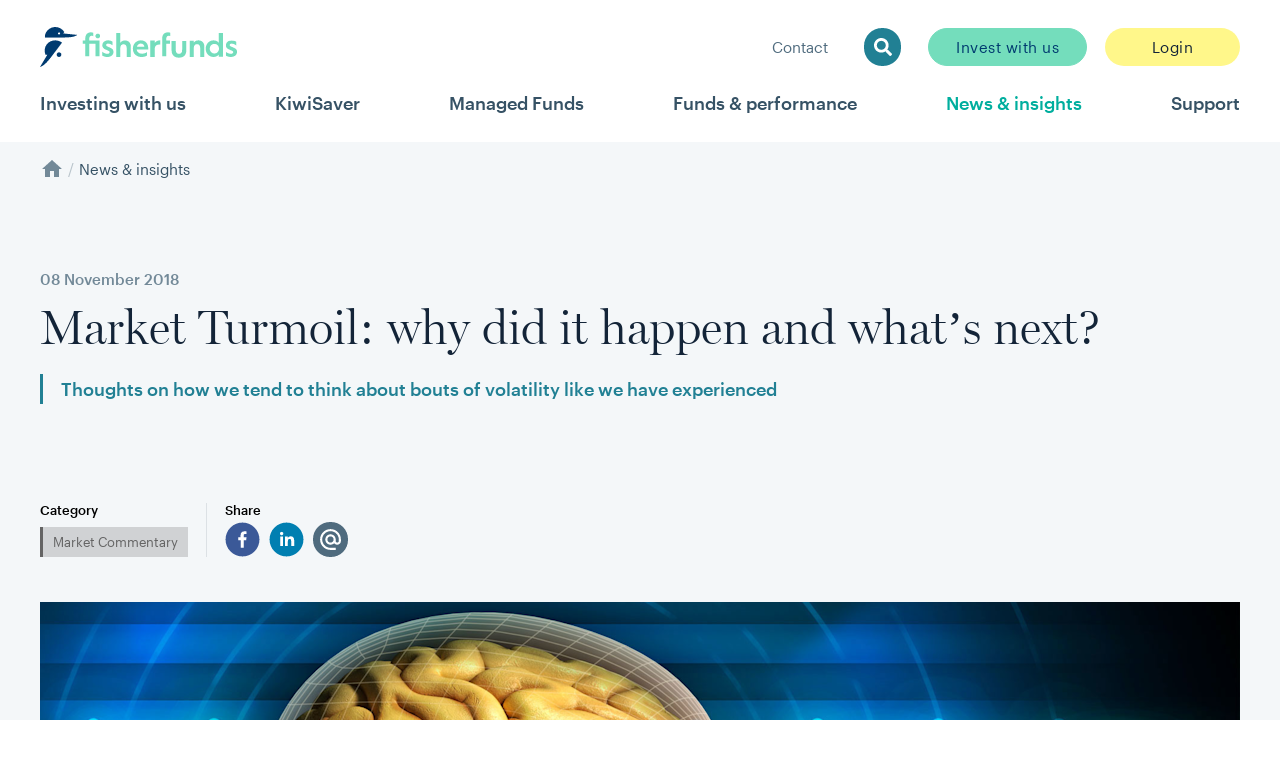

--- FILE ---
content_type: text/html; charset=UTF-8
request_url: https://fisherfunds.co.nz/news-and-insights/market-turmoil-why-did-it-happen-and-whats-next
body_size: 81095
content:
<!DOCTYPE html><html lang="en"><head><meta charSet="utf-8"/><meta http-equiv="x-ua-compatible" content="ie=edge"/><meta name="viewport" content="width=device-width, initial-scale=1, shrink-to-fit=no"/><meta name="generator" content="Gatsby 5.13.7"/><meta name="theme-color" content="#00447C"/><meta data-rh="true" property="og:locale" content="en_NZ"/><meta data-rh="true" property="og:site_name" content="Fisher Funds"/><meta data-rh="true" name="robots" content="index,follow"/><meta data-rh="true" name="googlebot" content="index,follow"/><meta data-rh="true" name="description" content="Thoughts on how we tend to think about bouts of volatility like we have experienced"/><meta data-rh="true" name="twitter:card" content="summary"/><meta data-rh="true" property="og:type" content="website"/><meta data-rh="true" property="og:title" content="Market Turmoil: why did it happen and what’s next? | News and Insights"/><meta data-rh="true" property="og:description" content="Thoughts on how we tend to think about bouts of volatility like we have experienced"/><meta data-rh="true" property="og:image" content="https://images.ctfassets.net/8pjzui68f1rh/5xlnKNEPxjlXm7TArrBOCk/da5447bd2eb1266e0251d772eee6f10d/10-10-10-rule.jpg"/><meta data-rh="true" property="keywords" content="Fisher Funds, Market Commentary"/><style data-href="/gatsby/styles.3d38e3eaaaffa7ee4804.css" data-identity="gatsby-global-css">@charset "UTF-8";.ff-website .funds-and-performance{align-items:center;display:flex;flex-direction:column;padding:0}.ff-website .funds-and-performance__banner.page-banner{--banner-bg:$color-white}.ff-website .funds-and-performance__download{max-width:140px;text-decoration:none}.ff-website .funds-and-performance__title{align-items:center;display:flex;margin-bottom:18px}.ff-website .funds-and-performance__navigation{scroll-margin-top:141px}@media(min-width:1024px){.ff-website .funds-and-performance__navigation{scroll-margin-top:216px}}.ff-website .funds-and-performance__panel{color:#f4f7f9;display:flex;font-size:15px;font-weight:700}@media(min-width:1024px){.ff-website .funds-and-performance__panel{font-size:18px}}.ff-website .funds-and-performance__tiles-panel{width:100%}.ff-website .funds-and-performance__background{background-color:#f4f7f9;display:flex;justify-content:center;margin-top:36px;width:100%}@media(min-width:1280px){.ff-website .funds-and-performance__background{margin-top:72px}}.ff-website .funds-and-performance__section{max-width:1200px;padding:0 18px 18px}@media(min-width:1280px){.ff-website .funds-and-performance__section{padding:0 0 36px}}.ff-website .funds-and-performance__disclaimer{color:#4f6b7e;font-size:12px;line-height:1.4;padding-top:18px}.ff-website .funds-and-performance__disclaimer>p{opacity:.6}.ff-website .funds-and-performance__disclaimer>p:not(:first-child){margin-top:13.5px}@media print{@page{size:A4 landscape;margin:20mm 0 10mm;@top-right{background-image:url(/gatsby/static/fisher-funds-letterhead-2cdd3733d7e06598b82f30b6f5a656cd.png);background-position:100% 0;background-repeat:no-repeat;background-size:auto 100%;content:"";height:auto;width:100%}@bottom-left{color:#646464;font-size:11px;margin-left:0}}p{font-size:11px!important}.ReactQueryDevtools,.embeddedServiceHelpButton,.funds-and-performance__navigation,.link:not(.link--button).link--primary,.page-footer,.page-header,.product-section__tab,.product-section__title__links{display:none!important}.ff-website .funds-and-performance{display:inline;text-align:left}.ff-website .funds-and-performance:before{break-after:page;color:#218094;content:"Fisher Funds \a Fund Performance Summary";display:block;font-family:Miller,Georgia,Times New Roman,serif;font-size:2.5em;font-weight:400;line-height:1.4;margin-left:0;padding:280px 80px 0;page-break-after:always;text-align:left;white-space:pre-line}.ff-website .funds-and-performance .page-banner{bottom:0;height:0;left:0;margin:0;overflow:visible;padding:0;position:fixed;width:0}.ff-website .funds-and-performance .page-banner__background,.ff-website .funds-and-performance .page-banner__content .product-page-banner__actions,.ff-website .funds-and-performance .page-banner__content h1{display:none}.ff-website .funds-and-performance .page-banner__content p{bottom:0!important;color:#4f6b7e!important;display:block!important;font-size:9px!important;left:20mm!important;margin:0;padding:0;position:fixed;visibility:visible;z-index:9999}.ff-website .funds-and-performance .performance-table{padding-top:0}.ff-website .funds-and-performance .performance-table td:last-child,.ff-website .funds-and-performance .performance-table th:last-child{color:#365265}.ff-website .funds-and-performance .performance-table__column:not(:first-child):not(.performance-table__header-column){color:#132438}.ff-website .funds-and-performance .performance-table table{margin-bottom:10px}.ff-website .funds-and-performance .performance-table table,.ff-website .funds-and-performance .performance-table table td,.ff-website .funds-and-performance .performance-table table th{border-left:none;border-right:none}.ff-website .funds-and-performance .performance-table table thead tr th{background-color:#b8f2eb80;border-color:#b8f2eb!important}.ff-website .funds-and-performance .performance-table table tbody tr:nth-child(odd){background-color:#fff}.ff-website .funds-and-performance .performance-table table tbody tr:nth-child(2n){background-color:#f4f7f9}.ff-website .funds-and-performance .performance-table__header-column{font-size:11px!important;text-align:left}.ff-website .funds-and-performance .performance-table__column{font-size:11px!important;padding:8px 16px;text-align:left}.ff-website .funds-and-performance .performance-table__first-body-column>:first-child{font-size:11px;font-weight:600;text-align:left}.ff-website .funds-and-performance .performance-table__footer>p{font-size:9px!important;margin-top:5px}.ff-website .funds-and-performance__background{margin:0 60px;padding:0;width:auto}.ff-website .funds-and-performance__disclaimer>p{font-size:9px!important;opacity:1!important}.ff-website .funds-and-performance>div[role=tabpanel]:nth-child(n+4){break-before:page;page-break-before:always}.product-section{padding:50px 60px 0}.product-section__title__text{color:#218094!important;font-family:Graphik,Helvetica,Arial,sans-serif!important;font-size:1em;font-weight:600}.product-investment-option-group{padding-top:0}}.ff-website .login-page .help-article-link.link{font-size:inherit;text-decoration:underline}.ff-website .login-page .login-options{display:flex;flex-direction:column;flex-wrap:wrap;justify-content:space-between}@media(min-width:768px){.ff-website .login-page .login-options{flex-direction:row}}.ff-website .login-page .login-options .login-option-card{flex:1 1 auto;margin-top:36px;width:100%}@media(min-width:768px){.ff-website .login-page .login-options .login-option-card{flex-grow:0;margin-bottom:0;width:calc(50% - 18px)}}@media(max-width:767px){.ff-website .fund-performance .section.performance-section{padding-left:0;padding-right:0}.ff-website .fund-performance .section.performance-section .performance-chart__footnote,.ff-website .fund-performance .section.performance-section .section__title{margin-left:auto;margin-right:auto;width:calc(100% - 36px)}}.ff-website main{position:relative}.ff-website main .support-article{margin-top:1.5rem}@media(min-width:1024px){.ff-website main .support-article{margin-bottom:2.5rem;margin-top:3.5rem}}.ff-website main .support-article+.loader{left:calc(50% - 1.35rem);position:absolute;top:50%}.ff-website .support-article{transition:height .2s ease}:root{font-size:112.5%}a,abbr,acronym,address,applet,article,aside,audio,b,big,blockquote,body,canvas,caption,center,cite,code,dd,del,details,dfn,div,dl,dt,em,embed,fieldset,figcaption,figure,footer,form,h1,h2,h3,h4,h5,h6,header,hgroup,html,i,iframe,img,ins,kbd,label,legend,li,mark,menu,nav,object,ol,output,p,pre,q,ruby,s,samp,section,small,span,strike,strong,sub,summary,sup,table,tbody,td,tfoot,th,thead,time,tr,tt,u,ul,var,video{border:0;font-family:Graphik,sans-serif;font-size:100%;margin:0;padding:0;vertical-align:initial}div{box-sizing:border-box}article,aside,details,figcaption,figure,footer,header,hgroup,menu,nav,section{display:block}body{line-height:1}ol,ul{list-style:none}blockquote,q{quotes:none}blockquote:after,blockquote:before,q:after,q:before{content:"";content:none}table{border-collapse:collapse;border-spacing:0}b,strong{font-weight:600}button,input[type=reset],input[type=submit]{background:none;border:none;color:inherit;cursor:pointer;font:inherit;font-weight:400;outline:inherit;padding:0}input,textarea{font-family:Graphik,sans-serif}input::-webkit-inner-spin-button,input::-webkit-outer-spin-button{-webkit-appearance:none;appearance:none;margin:0}input[type=number]{-webkit-appearance:textfield;appearance:textfield}.js-focus-visible :focus:not(.focus-visible){outline:none}a{color:inherit}a:hover{color:#00ae9e}:focus-visible{outline-color:#0038ee}a.focus-visible{border-radius:.1rem;box-shadow:0 0 0 3px #0038ee;outline:none}blockquote{font-family:Graphik,sans-serif;margin-top:27px;padding:35px 0 0 90px;position:relative}blockquote>p{font-size:21px;font-weight:300;line-height:36px;margin-bottom:30px}blockquote:before{color:#365265;content:"“";font-size:200px;font-weight:900;left:0;line-height:1.2;opacity:5%;position:absolute;top:-35px}blockquote cite:before{content:"–"}sup{font-size:smaller;vertical-align:text-top}:target{scroll-margin-top:141px}@media(min-width:1024px){:target{scroll-margin-top:216px}}button:disabled{cursor:default}@font-face{font-display:swap;font-family:Graphik;font-style:normal;font-weight:400;src:url(/gatsby/static/Graphik-Regular-Web-4cda4c3afe09f8afba0aef4c939aa127.woff2) format("woff2"),url(/gatsby/static/Graphik-Regular-Web-8366237e04e48e1d63c422aad9d92987.woff) format("woff")}@font-face{font-display:swap;font-family:Graphik;font-style:italic;font-weight:400;src:url(/gatsby/static/Graphik-RegularItalic-Web-8309e53ac87a5101a6db15f14588a134.woff2) format("woff2"),url(/gatsby/static/Graphik-RegularItalic-Web-7b714f7ecdc1f112f6d6a14d91b7d824.woff) format("woff")}@font-face{font-display:swap;font-family:Graphik;font-style:normal;font-weight:600;src:url(/gatsby/static/Graphik-Medium-Web-0d2d5385d1118fe93f24bc0a45496949.woff2) format("woff2"),url(/gatsby/static/Graphik-Medium-Web-7afa85b59f4c1e336516cbff9922a190.woff) format("woff")}@font-face{font-display:swap;font-family:Graphik;font-style:normal;font-weight:700;src:url(/gatsby/static/Graphik-Bold-Web-8691c9d94534674ee4828d4207053b23.woff2) format("woff2"),url(/gatsby/static/Graphik-Bold-Web-172592ae2cede0764659992b18dc086e.woff) format("woff")}@font-face{font-display:swap;font-family:Graphik;font-style:normal;font-weight:300;src:url(/gatsby/static/Graphik-Light-Web-415170827b537431224428a4002c6b32.woff2) format("woff2"),url(/gatsby/static/Graphik-Light-Web-8eb80b3d1aed0162d873364cb6b4b136.woff) format("woff")}@font-face{font-display:swap;font-family:Miller;font-style:normal;font-weight:400;src:url("/gatsby/static/Miller Display Roman-f86a0be2a06ed73b5845e4cb885e29f0.eot");src:url("/gatsby/static/Miller Display Roman-f86a0be2a06ed73b5845e4cb885e29f0.eot?#iefix") format("embedded-opentype"),url("/gatsby/static/Miller Display Roman-b11b1c22bf39b8cd4670c496fc1b5b0c.woff2") format("woff2"),url("/gatsby/static/Miller Display Roman-ab6f1fdaad8938f7771b5267ced786bd.woff") format("woff");unicode-range:u+??}@font-face{font-display:swap;font-family:Miller;font-style:italic;font-weight:400;src:url("/gatsby/static/Miller Display Italic-ed576fbbad88ca68f9d95ed545f5cd3e.eot");src:url("/gatsby/static/Miller Display Italic-ed576fbbad88ca68f9d95ed545f5cd3e.eot?#iefix") format("embedded-opentype"),url("/gatsby/static/Miller Display Italic-c6b1c8ab747e21f6cac25ce0aacaeab3.woff2") format("woff2"),url("/gatsby/static/Miller Display Italic-cae89378e951f8023bd3ffebbf61fdd2.woff") format("woff");unicode-range:u+??}@font-face{font-display:swap;font-family:Miller;font-style:normal;font-weight:300;src:url("/gatsby/static/Miller Display Light-00f2d35f32a813e305368ada4b223d14.eot");src:url("/gatsby/static/Miller Display Light-00f2d35f32a813e305368ada4b223d14.eot?#iefix") format("embedded-opentype"),url("/gatsby/static/Miller Display Light-c6130231a7e4e79c0f1dfe5d5c7963ae.woff2") format("woff2"),url("/gatsby/static/Miller Display Light-25c60c0eef5a8050edc8037afd900c82.woff") format("woff");unicode-range:u+??}@font-face{font-display:swap;font-family:Miller;font-style:italic;font-weight:300;src:url("/gatsby/static/Miller Display Light Italic-e1b59851f383ab1d077ac42e33fbd4bc.eot");src:url("/gatsby/static/Miller Display Light Italic-e1b59851f383ab1d077ac42e33fbd4bc.eot?#iefix") format("embedded-opentype"),url("/gatsby/static/Miller Display Light Italic-fd701a85e4658375ac259edd25d6ff31.woff2") format("woff2"),url("/gatsby/static/Miller Display Light Italic-30c3db131e66d6fcce2de401c005f981.woff") format("woff");unicode-range:u+??}.account-details-return .return-label,.text-regular,p{font-size:13px;line-height:1.46}@media (min-width:768px){.account-details-return .return-label,.text-regular,p{font-size:15px;line-height:1.467}}.account-details__returns{container-type:inline-size}.account-details-return{display:flex;justify-content:space-between;padding:13.5px 0;width:100%}.account-details-return:not(:last-of-type){border-bottom:1px solid #dce1e5}@container (width > 700px){.account-details-return{display:inline-flex;flex-direction:column-reverse;margin:18px 0;padding:0 27px;width:auto}.account-details-return:not(:last-of-type){border-bottom:unset}.account-details-return:first-of-type{padding-left:0}.account-details-return:not(:first-of-type){border-left:1px solid #dce1e5}.account-details-return:last-of-type{padding-right:0}}.account-details-return .currency,.account-details-return .performance{font-size:21px;font-weight:400;margin-bottom:2.7px}.account-details-return .return-label{color:#4f6b7e;font-weight:600;margin:0}.account-details-return .return-description{color:#728998;font-weight:400;margin:0}@media (min-width:768px){.account-details-return .return-description{font-size:15px}}.account-details-return .tooltip{align-items:center;display:flex;flex-direction:row}.account-details-return .tooltip .tooltip-label .performance{border-bottom:2px dashed #dce1e5;padding-bottom:2.7px}.account-details-return .tooltip .tooltip-icon .MuiSvgIcon-root{fill:#218094}@media (min-width:768px){.account-details-return .return-value{margin-bottom:2.7px}}.account-details-return .return-value .tooltip-icon{margin-left:9px}@media (min-width:768px){.account-details-return .return-value .tooltip-icon{margin-left:2.7px}}.currency{align-items:center;display:inline-flex;flex-direction:row}.currency-black{color:#132438}.currency-red{color:#f44336}.currency-positive{stroke:#38bb4f;color:#38bb4f}.currency-negative{stroke:#d73323;color:#d73323}.currency__trend-icon{font-size:13px;margin-left:.5rem}.currency__trend-icon path{fill:none}.currency__total{display:flex;flex-direction:row}.currency--lg{font-size:28px;font-weight:300}.currency--lg .currency__dollar-sign{font-size:18px;margin-top:5px}.performance{align-items:center;display:inline-flex;flex-direction:row}.performance-black{color:#132438}.performance-red{color:#f44336}.performance-positive{stroke:#38bb4f;color:#38bb4f}.performance-negative{stroke:#d73323;color:#d73323}.performance__trend-icon{font-size:13px;margin-left:.5rem}.performance__trend-icon path{fill:none}.performance__total{display:flex;flex-direction:row}.account-performance-summary-component .details-row .tooltip .tooltip-icon,.text-regular,p{font-size:13px;line-height:1.46}@media (min-width:768px){.account-performance-summary-component .details-row .tooltip .tooltip-icon,.text-regular,p{font-size:15px;line-height:1.467}}.account-performance-summary-component .MuiTableRow-root,.text-large{font-size:15px;line-height:1.6}@media (min-width:768px){.account-performance-summary-component .MuiTableRow-root,.text-large{font-size:18px;line-height:1.67}}.account-performance-summary-component{width:100%}.account-performance-summary-component .currency:not(.details-row,.total-value){font-weight:600}@media (max-width:480px){.account-performance-summary-component .MuiTable-root{margin:0 -1rem;width:calc(100% + 2rem)}}.account-performance-summary-component .MuiTableRow-root{padding:4rem 0}.account-performance-summary-component .MuiTableRow-root .MuiTableCell-root{border-bottom:none;border-top:1px solid #e0e0e0;font-family:Graphik,Helvetica,Arial,sans-serif;font-size:1em;font-weight:600;max-width:100%;width:100%}.account-performance-summary-component .MuiTableRow-root .label{color:#132438}.account-performance-summary-component .MuiTableRow-root:first-child .MuiTableCell-root{border-top:none}.account-performance-summary-component .darker-separator{border-top:2px solid #728998}.account-performance-summary-component .details-row .MuiTableCell-root{color:#646464;font-size:15px;font-weight:400;padding:.5rem 1rem}.account-performance-summary-component .details-row .MuiTableRow-root.details-row.expanded{border-top:none}.account-performance-summary-component .details-row.first .MuiTableCell-root{border:none;padding-bottom:.5rem}.account-performance-summary-component .details-row .tooltip{align-items:center;cursor:help;display:flex;flex-wrap:wrap}.account-performance-summary-component .details-row .tooltip .tooltip-label,.account-performance-summary-component .details-row .tooltip .tooltip-label:hover{color:#218094}.account-performance-summary-component .details-row .tooltip .tooltip-icon{align-items:center;display:flex;flex-wrap:wrap;margin-left:2.7px}.account-performance-summary-component .details-row .tooltip .tooltip-icon .MuiSvgIcon-root{fill:#003b70;height:1.25rem}.account-performance-summary-component .performance-summary-icon{transition:transform .25s}.account-performance-summary-component .performance-summary-icon.expanded{transform:rotate(180deg)}.account-performance-summary-component .performance-summary-icon .MuiSvgIcon-root{fill:#646464}.button:hover,.link:hover{cursor:pointer}.button__icon-left,.button__icon-right,.link__icon-left,.link__icon-right{align-items:center;display:flex}.button__icon-left,.link__icon-left{margin-right:.25rem}.button__icon-right,.link__icon-right{margin-left:.25rem}.button__text,.link__text{align-items:center;display:flex;flex-direction:row;font-family:Graphik,sans-serif;font-weight:400;gap:4px}.link--button{-webkit-tap-highlight-color:transparent;align-items:center;border:1px solid #0000;box-sizing:border-box;color:#132438;display:flex;flex:0 0 auto;font-size:15px;justify-content:center;line-height:.95rem;min-width:135px;padding:.55rem 27px;text-align:left;transition-duration:.4s;transition-property:border-color,background,box-shadow;transition-timing-function:ease}@media (min-width:768px){.link--button{text-align:center;white-space:nowrap}}.link--button.focus-visible,.link--button:focus-visible{box-shadow:0 0 0 1px #fff,0 0 0 4px #0038ee}.link--button:not(.button--link){border-radius:2rem;text-decoration:none}.link--button:not(.button--link) .button__text,.link--button:not(.button--link) .button__text:hover,.link--button:not(.button--link) .button__text:visited,.link--button:not(.button--link) .link__text,.link--button:not(.button--link) .link__text:hover,.link--button:not(.button--link) .link__text:visited{color:inherit}.link--button.link--primary{background:#74ddbc;border-color:#74ddbc;color:#003b70}.link--button.link--primary.focus-visible:not(.button--disabled),.link--button.link--primary.link--focused:not(.button--disabled),.link--button.link--primary:focus-visible:not(.button--disabled),.link--button.link--primary:hover:not(.button--disabled){background:#0000;border-color:#218094;color:#218094}.link--button.link--secondary{background:#218094;border-color:#218094;color:#b8f2eb}.link--button.link--secondary.focus-visible:not(.button--disabled),.link--button.link--secondary.link--focused:not(.button--disabled),.link--button.link--secondary:focus-visible:not(.button--disabled),.link--button.link--secondary:hover:not(.button--disabled){background:#0000;border-color:#003b70;color:#003b70}.link--button.link--white{background:#74ddbc;border-color:#74ddbc;color:#003b70}.link--button.link--white.focus-visible:not(.button--disabled),.link--button.link--white.link--focused:not(.button--disabled),.link--button.link--white:focus-visible:not(.button--disabled),.link--button.link--white:hover:not(.button--disabled){background:#0000;border-color:#fff;color:#fff}.link--button.link--transparent{background:#0000;border:#0000;color:#218094}.link--button.link--transparent.focus-visible:not(.button--disabled),.link--button.link--transparent.link--focused:not(.button--disabled),.link--button.link--transparent:focus-visible:not(.button--disabled),.link--button.link--transparent:hover:not(.button--disabled){background-color:#b8f2eb}.link--button.link--action{background:#b8f2eb;border:#0000;color:#003b70}.link--button.link--action.focus-visible:not(.button--disabled),.link--button.link--action.link--focused:not(.button--disabled),.link--button.link--action:focus-visible:not(.button--disabled),.link--button.link--action:hover:not(.button--disabled){background-color:#218094;color:#fff}.link--button.link--login{background-color:#fff78a;border-color:#0000}.link--button.link--login.focus-visible:not(.button--disabled),.link--button.link--login.link--focused:not(.button--disabled),.link--button.link--login:focus-visible:not(.button--disabled),.link--button.link--login:hover:not(.button--disabled){background-color:#fff78a;border-color:#003b70}.link--button.link--outlined.link--primary{background:#f4f7f9;border-color:#003b70;color:#003b70}.link--button.link--outlined.link--primary.focus-visible:not(.button--disabled),.link--button.link--outlined.link--primary.link--focused:not(.button--disabled),.link--button.link--outlined.link--primary:focus-visible:not(.button--disabled),.link--button.link--outlined.link--primary:hover:not(.button--disabled){background:#218094;color:#b8f2eb}.link--button.link--outlined.link--primary:active{box-shadow:none}.link--button.link--outlined.link--secondary{background:#f4f7f9;border-color:#218094;color:#218094}.link--button.link--outlined.link--secondary.focus-visible:not(.button--disabled),.link--button.link--outlined.link--secondary.link--focused:not(.button--disabled),.link--button.link--outlined.link--secondary:focus-visible:not(.button--disabled),.link--button.link--outlined.link--secondary:hover:not(.button--disabled){background:#218094;color:#b8f2eb}.link--button.link--outlined.link--secondary:active{box-shadow:none}.link--button.link--outlined.link--white{background:#0000;border-color:#fff;color:#fff}.link--button.link--outlined.link--white.focus-visible:not(.button--disabled),.link--button.link--outlined.link--white.link--focused:not(.button--disabled),.link--button.link--outlined.link--white:focus-visible:not(.button--disabled),.link--button.link--outlined.link--white:hover:not(.button--disabled){background:#fff;border-color:#003b70;color:#003b70}.link--button.link--disabled.link--button{border-color:#0000;color:#646464;cursor:default}.link--button.link--disabled.link--button:not(.button--link){background-color:#64646440}.link--button.link--link{background-color:initial;border:none;color:inherit;display:inline-flex;font-size:15px;font-weight:400;min-width:auto;padding:0}.link--button.link--link.link--secondary{color:#33beb1}.link--button.link--link.link--white{color:#fff}.link--button.link--link:hover{background-color:initial;box-shadow:none}.link--button:not(.button--link).link--sm{font-size:13px;min-width:120px;padding:.55rem 27px}.link--button:not(.button--link).link--sm>.link__text{line-height:.775rem}.link--button:not(.button--link).link--sm .MuiSvgIcon-root{font-size:15px}.link--button:not(.button--link).link--md .MuiSvgIcon-root{font-size:17px}.link--button:not(.button--link).link--lg{font-size:18px;padding:.66rem 1.39rem}.link--button:not(.button--link).link--lg>.link__text{line-height:1.33rem}.link--button:not(.button--link).link--lg .MuiSvgIcon-root{font-size:20px}.link--button:not(.link--button.link--button) .loader{border:2px solid #00447c33;border-left-color:#132438}.link--button:not(.link--button.link--button).link--primary .loader{border-color:#00ae9e33 #00ae9e33 #00ae9e33 #003b70}.link--button:not(.link--button.link--button).link--secondary .loader{border-color:#ea121233 #ea121233 #ea121233 #ea1212}.link--button:not(.link--button.link--button).link--disabled .loader{border-color:#4f6b7e33 #4f6b7e33 #4f6b7e33 #646464}.button{-webkit-tap-highlight-color:transparent;align-items:center;border:1px solid #0000;box-sizing:border-box;color:#132438;display:flex;flex:0 0 auto;font-size:15px;justify-content:center;line-height:.95rem;min-width:135px;padding:.55rem 27px;text-align:left;transition-duration:.4s;transition-property:border-color,background,box-shadow;transition-timing-function:ease}@media (min-width:768px){.button{text-align:center;white-space:nowrap}}.button.focus-visible,.button:focus-visible{box-shadow:0 0 0 1px #fff,0 0 0 4px #0038ee}.button:not(.button--link){border-radius:2rem;text-decoration:none}.button:not(.button--link) .button__text,.button:not(.button--link) .button__text:hover,.button:not(.button--link) .button__text:visited,.button:not(.button--link) .link__text,.button:not(.button--link) .link__text:hover,.button:not(.button--link) .link__text:visited{color:inherit}.button.button--primary{background:#74ddbc;border-color:#74ddbc;color:#003b70}.button.button--primary.button--focused:not(.button--disabled),.button.button--primary.focus-visible:not(.button--disabled),.button.button--primary:focus-visible:not(.button--disabled),.button.button--primary:hover:not(.button--disabled){background:#0000;border-color:#218094;color:#218094}.button.button--secondary{background:#218094;border-color:#218094;color:#b8f2eb}.button.button--secondary.button--focused:not(.button--disabled),.button.button--secondary.focus-visible:not(.button--disabled),.button.button--secondary:focus-visible:not(.button--disabled),.button.button--secondary:hover:not(.button--disabled){background:#0000;border-color:#003b70;color:#003b70}.button.button--white{background:#74ddbc;border-color:#74ddbc;color:#003b70}.button.button--white.button--focused:not(.button--disabled),.button.button--white.focus-visible:not(.button--disabled),.button.button--white:focus-visible:not(.button--disabled),.button.button--white:hover:not(.button--disabled){background:#0000;border-color:#fff;color:#fff}.button.button--transparent{background:#0000;border:#0000;color:#218094}.button.button--transparent.button--focused:not(.button--disabled),.button.button--transparent.focus-visible:not(.button--disabled),.button.button--transparent:focus-visible:not(.button--disabled),.button.button--transparent:hover:not(.button--disabled){background-color:#b8f2eb}.button.button--action{background:#b8f2eb;border:#0000;color:#003b70}.button.button--action.button--focused:not(.button--disabled),.button.button--action.focus-visible:not(.button--disabled),.button.button--action:focus-visible:not(.button--disabled),.button.button--action:hover:not(.button--disabled){background-color:#218094;color:#fff}.button.button--login{background-color:#fff78a;border-color:#0000}.button.button--login.button--focused:not(.button--disabled),.button.button--login.focus-visible:not(.button--disabled),.button.button--login:focus-visible:not(.button--disabled),.button.button--login:hover:not(.button--disabled){background-color:#fff78a;border-color:#003b70}.button.button--outlined.button--primary{background:#f4f7f9;border-color:#003b70;color:#003b70}.button.button--outlined.button--primary.button--focused:not(.button--disabled),.button.button--outlined.button--primary.focus-visible:not(.button--disabled),.button.button--outlined.button--primary:focus-visible:not(.button--disabled),.button.button--outlined.button--primary:hover:not(.button--disabled){background:#218094;color:#b8f2eb}.button.button--outlined.button--primary:active{box-shadow:none}.button.button--outlined.button--secondary{background:#f4f7f9;border-color:#218094;color:#218094}.button.button--outlined.button--secondary.button--focused:not(.button--disabled),.button.button--outlined.button--secondary.focus-visible:not(.button--disabled),.button.button--outlined.button--secondary:focus-visible:not(.button--disabled),.button.button--outlined.button--secondary:hover:not(.button--disabled){background:#218094;color:#b8f2eb}.button.button--outlined.button--secondary:active{box-shadow:none}.button.button--outlined.button--white{background:#0000;border-color:#fff;color:#fff}.button.button--outlined.button--white.button--focused:not(.button--disabled),.button.button--outlined.button--white.focus-visible:not(.button--disabled),.button.button--outlined.button--white:focus-visible:not(.button--disabled),.button.button--outlined.button--white:hover:not(.button--disabled){background:#fff;border-color:#003b70;color:#003b70}.button.button--disabled.button{border-color:#0000;color:#646464;cursor:default}.button.button--disabled.button:not(.button--link){background-color:#64646440}.button.button--link{background-color:initial;border:none;color:inherit;display:inline-flex;font-size:15px;font-weight:400;min-width:auto;padding:0}.button.button--link.button--secondary{color:#33beb1}.button.button--link.button--white{color:#fff}.button.button--link:hover{background-color:initial;box-shadow:none}.button:not(.button--link).button--sm{font-size:13px;min-width:120px;padding:.55rem 27px}.button:not(.button--link).button--sm>.button__text{line-height:.775rem}.button:not(.button--link).button--sm .MuiSvgIcon-root{font-size:15px}.button:not(.button--link).button--md .MuiSvgIcon-root{font-size:17px}.button:not(.button--link).button--lg{font-size:18px;padding:.66rem 1.39rem}.button:not(.button--link).button--lg>.button__text{line-height:1.33rem}.button:not(.button--link).button--lg .MuiSvgIcon-root{font-size:20px}.button:not(.button.button--button) .loader{border:2px solid #00447c33;border-left-color:#132438}.button:not(.button.button--button).button--primary .loader{border-color:#00ae9e33 #00ae9e33 #00ae9e33 #003b70}.button:not(.button.button--button).button--secondary .loader{border-color:#ea121233 #ea121233 #ea121233 #ea1212}.button:not(.button.button--button).button--disabled .loader{border-color:#4f6b7e33 #4f6b7e33 #4f6b7e33 #646464}.button--link:not(.link--button){align-items:center;display:inline-flex;flex-direction:row;font-weight:400;text-decoration:none}.button--link:not(.link--button):hover{text-decoration:underline}.button--link:not(.link--button).focus-visible,.button--link:not(.link--button):focus-visible{outline:1px auto #0038ee}.button--link:not(.link--button).button--primary{color:#218094}.button--link:not(.link--button).button--secondary{color:#74ddbc}.button--link:not(.link--button).button--white{color:#fff}.button--link:not(.link--button).button--sm{font-size:12px}.button--link:not(.link--button).button--sm .MuiSvgIcon-root{font-size:14px}@media (min-width:768px){.button--link:not(.link--button).button--sm{font-size:13px}}.button--link:not(.link--button).button--md{font-size:13px}.button--link:not(.link--button).button--md .MuiSvgIcon-root{font-size:17px}@media (min-width:768px){.button--link:not(.link--button).button--md{font-size:15px}}.button--link:not(.link--button).button--lg{font-size:15px}.button--link:not(.link--button).button--lg .MuiSvgIcon-root{font-size:20px}@media (min-width:768px){.button--link:not(.link--button).button--lg{font-size:18px}}.button--link.button--inline:not(.link--button){text-decoration:underline}.link:not(.link--button){align-items:center;display:inline-flex;flex-direction:row;font-weight:400;text-decoration:none}.link:not(.link--button):hover{text-decoration:underline}.link:not(.link--button).focus-visible,.link:not(.link--button):focus-visible{outline:1px auto #0038ee}.link:not(.link--button).link--primary{color:#218094}.link:not(.link--button).link--secondary{color:#74ddbc}.link:not(.link--button).link--white{color:#fff}.link:not(.link--button).link--sm{font-size:12px}.link:not(.link--button).link--sm .MuiSvgIcon-root{font-size:14px}@media (min-width:768px){.link:not(.link--button).link--sm{font-size:13px}}.link:not(.link--button).link--md{font-size:13px}.link:not(.link--button).link--md .MuiSvgIcon-root{font-size:17px}@media (min-width:768px){.link:not(.link--button).link--md{font-size:15px}}.link:not(.link--button).link--lg{font-size:15px}.link:not(.link--button).link--lg .MuiSvgIcon-root{font-size:20px}@media (min-width:768px){.link:not(.link--button).link--lg{font-size:18px}}.link.link--inline:not(.link--button){text-decoration:underline}.input-tooltip--force-open .input-tooltip__content{margin-bottom:0;opacity:1}.input-tooltip--force-open .input-tooltip__wrapper{pointer-events:auto}.input-tooltip-group:not(.input-tooltip--open) .input-tooltip__parent:focus-visible .input-tooltip__content,.input-tooltip-group:not(.input-tooltip--open) .input-tooltip__parent:hover .input-tooltip__content{margin-bottom:0;opacity:1}.input-tooltip-group:not(.input-tooltip--open) .input-tooltip__parent:focus-visible .input-tooltip__wrapper,.input-tooltip-group:not(.input-tooltip--open) .input-tooltip__parent:hover .input-tooltip__wrapper{pointer-events:auto}.input-tooltip__content{border-radius:10px;box-shadow:0 26px 40px #00246426;font-size:13px;font-weight:400;line-height:1.4;margin-bottom:-9px;max-width:340px;opacity:0;padding:13.5px;position:relative;transition:margin-bottom .4s ease-in-out,opacity .4s ease-in-out;width:250px}.input-tooltip__wrapper{pointer-events:none;z-index:8000}.input-tooltip__wrapper--dark .input-tooltip__content{background-color:#132438;color:#fff}.input-tooltip__wrapper--light .input-tooltip__content{background-color:#f4f7f9;color:#132438}.input-tooltip__wrapper[data-popper-placement^=top] .arrow-container{bottom:6px}.input-tooltip__wrapper[data-popper-placement^=bottom] .arrow-container{top:-4px}.input-tooltip__wrapper[data-popper-placement^=left] .arrow-container{right:-4px}.input-tooltip__wrapper[data-popper-placement^=right] .arrow-container{left:-4px}.arrow-container{background-color:inherit;width:10px}.arrow{background:inherit;border-radius:2px;content:"";height:10px;position:absolute;transform:rotate(45deg);width:10px}.balance-graph__message{align-items:center;display:flex;flex-direction:column;height:250px;justify-content:center;padding:36px}@media (min-width:768px){.balance-graph__message{height:350px}}.balance-graph-tooltip{align-items:center;background-color:#132438;border-radius:5px;display:flex;flex-direction:column;padding:5px 1.2rem}.balance-graph-tooltip__date{color:#ffffffbf}.balance-graph-tooltip__value{color:#fff}.balance-graph-tooltip__return .currency__trend-icon{display:none}.balance-graph-tooltip__return .currency-black{color:#38bb4f}.card{background-color:#fff;border:1px solid #0000;border-radius:20px;overflow:hidden;padding:var(--card-padding-mobile)}@media (min-width:768px){.card{padding:var(--card-padding-desktop)}}.collapsable{interpolate-size:allow-keywords}.collapsable__icon{transition:transform .25s}.collapsable__content{height:0;overflow-y:clip;transition-duration:.25s;transition-property:height,margin-top;transition-timing-function:ease}.collapsable--expanded .collapsable__icon{transform:rotate(180deg)}.collapsable--expanded .collapsable__content{height:auto;margin-top:9px}:root{--current-indicator-outgap:.5rem}.current-indicator{background-color:#218094;color:#fff;margin:-.5rem -.5rem 0 0;padding:.25rem 6px;position:absolute;right:0;top:0}.current-indicator span{align-items:center;display:flex;font-size:15px;line-height:1rem}.current-indicator span svg{height:1.25rem}.current-indicator:after,.current-indicator:before{background-color:#218094;border-left:#0000;border-right:#0000;border-style:solid;color:#f4f7f9;content:"";height:0;position:absolute;width:0}.current-indicator:before{border-bottom:0 solid #218094;border-left-width:0;border-right-width:6px;border-top-width:6px;left:-6px;top:0}.current-indicator:after{border-width:medium 0 6px 6px;border-top:0 solid #218094;bottom:-6px;right:0}.custom-strategy-builder__footer{margin-top:36px}.notification,.text-regular,p{font-size:13px;line-height:1.46}@media (min-width:768px){.notification,.text-regular,p{font-size:15px;line-height:1.467}}.notification{align-items:center;border-left:5px solid;border-radius:5px;color:#132438;display:flex;flex-direction:row;height:auto;justify-content:flex-start;padding:15px 15px 15px 9px}.notification--info{border-color:#218094}.notification--info .notification__icon{fill:#218094}.notification--success{border-color:#38bb4f}.notification--success .notification__icon{fill:#38bb4f}.notification--warning{background-color:#ee813e0d;border-color:#ee813e}.notification--warning .notification__icon{fill:#ee813e}.notification--error{background-color:#d733230d;border-color:#d73323}.notification--error .notification__icon{fill:#d73323}.notification--white{background-color:#fff}.notification--grey{background-color:#2180941a}.notification--orange{background-color:#ee813e1a}.notification__icon{flex:0 0 auto;height:24px;margin-left:0;width:24px}.notification__content{flex:1 1 auto}.notification__content a,.notification__content a:visited{color:#218094}.notification__content p:first-child{margin-top:0}.notification__content p:last-child{margin-bottom:0}.notification__close{cursor:pointer;flex:0 0 auto}.notification__actions{align-items:center;display:flex;margin-top:13.5px}.notification__actions>:not(:first-child){margin-left:9px}.builder-bar{margin-bottom:27px}.builder-bar__slider-btns{align-items:center;display:flex;flex-direction:row;gap:18px;justify-content:space-between}.builder-bar__slider-btns .builder-bar__slider{width:100%}.builder-bar__ratio{text-align:right}.builder-bar__btn{align-items:center;border:none;border-radius:50%;display:flex;flex:0 0 auto;height:30px;justify-content:center;transition:background-color .3s ease;width:30px}.builder-bar__btn .custom-icon path{transition:stroke .3s ease}.builder-bar__btn:disabled{background-color:#64646440;pointer-events:none}.builder-bar__btn:disabled .custom-icon path{stroke:#64646480}.builder-bar__btn:not(:disabled){background-color:#b8f2eb;cursor:pointer}.builder-bar__btn:not(:disabled) .custom-icon path{stroke:#003b70}.builder-bar__tooltip{margin-bottom:8px;margin-left:3px}.builder-bar__tooltip .MuiTooltip-arrow{margin-left:7px!important}.builder-bar .tooltip{align-items:center;display:flex;flex-direction:row}.builder-bar .tooltip .tooltip-icon{margin-left:2.7px}.builder-bar .tooltip .tooltip-icon .MuiSvgIcon-root{fill:#218094}.slider-v3{align-items:center;display:flex;flex-direction:row;height:23px;margin:0 9px;position:relative;width:60%}.slider-v3__rail,.slider-v3__track{border-radius:2px;height:4px}.slider-v3__rail{background:#64646440;box-sizing:border-box;width:100%;z-index:0}.slider-v3__rail--active{background:#218094}.slider-v3__track{background:#218094;left:0;position:absolute;top:9.5px;z-index:2}.slider-v3__thumb{background:#fff;border:2px solid #218094;border-radius:50%;height:18px;left:0;margin-left:2px;position:absolute;top:50%;transform:translate(-50%,-50%);transition-duration:.3s;transition-property:box-shadow,background,height,width;transition-timing-function:ease;width:18px;z-index:3}.slider-v3__thumb--active,.slider-v3__thumb:hover{background:#218094;box-shadow:0 0 0 2px #218094,0 0 0 5px #21809426;cursor:pointer;height:23px;width:23px}.slider-v3__tooltip{font-size:13px}.slider-v3__tooltip>.MuiTooltip-tooltip{background-color:#218094;padding:7px 9px}.slider-v3__tooltip .MuiTooltip-arrow{color:#218094}.slider-v3__current{background-color:#dce1e5;border-radius:20px;height:100%;left:0;position:absolute;transition-duration:.3s;transition-property:background,width,z-index;transition-timing-function:ease;width:4px;z-index:1}.slider-v3__current:hover{background:#218094;width:6px;z-index:5}.slider-v3--disabled{pointer-events:none}.bank-account-input.input-wrapper--has-error .bank-account-input__wrapper{background-color:#fce7e7;border-color:#ea1212}.bank-account-input.input-wrapper--has-error .bank-account-input__wrapper:focus-within{border-color:#ea1212}.bank-account-input--dark .bank-account-input__wrapper{background-color:#edf0f2}.bank-account-input__input{-webkit-appearance:none;appearance:none;background:#0000;border:0;color:#003b70;font-size:18px;letter-spacing:3px;width:100%}.bank-account-input__input::-webkit-input-placeholder{font-variant-numeric:tabular-nums}.bank-account-input__input,.bank-account-input__input::placeholder{font-variant-numeric:tabular-nums}.bank-account-input__input::-webkit-input-placeholder{color:#dce1e5}.bank-account-input__input::placeholder{color:#dce1e5}.bank-account-input__sections{font-size:11px}@media (min-width:768px){.bank-account-input__sections{font-size:12px}}.bank-account-input__sections>*{color:#728998;display:inline-block}.bank-account-input__sections :first-child{margin-left:6px}.bank-account-input__sections :nth-child(2){margin-left:55px}.bank-account-input__sections :nth-child(3){margin-left:100px}.bank-account-input__sections :nth-child(4){margin-left:90px}.form-checkbox{display:inline-block;flex:0 0 auto;padding:5px}.form-checkbox--small{height:27px;width:27px}.form-checkbox--medium{height:33px;width:33px}.form-checkbox__wrapper{align-items:center;border:1px solid #0000;border-radius:4px;display:inline-flex;height:100%;justify-content:center;position:relative;transition:background-color .16s;width:100%}.form-checkbox:not(.form-checkbox--checked):not(.form-checkbox--error):not(.form-checkbox--disabled) .form-checkbox__wrapper{border-color:#dce1e5}.form-checkbox:not(.form-checkbox--checked).form-checkbox--gray .form-checkbox__wrapper{background:#f4f7f9}.form-checkbox:not(.form-checkbox--checked).form-checkbox--white .form-checkbox__wrapper{background:#fff}.form-checkbox--checked .form-checkbox__wrapper{background:#218094;border-color:#218094}.form-checkbox--checked .form-checkbox__check-icon{opacity:1}.form-checkbox--disabled .form-checkbox__wrapper{background:#64646440!important;border-color:#0000!important}.form-checkbox--disabled .form-checkbox__check-icon{color:#64646480}.form-checkbox--error .form-checkbox__wrapper{border-color:#ea1212;border-width:2px}.form-checkbox__check-icon,.form-checkbox__input{background:#0000;border:none;height:100%;margin:0;padding:0;position:absolute;width:100%}.form-checkbox__input{-webkit-appearance:none;appearance:none}.form-checkbox__check-icon{color:#fff;opacity:0;pointer-events:none;transition:opacity .16s;z-index:1}.input-number__element{background:#fff;border:1px solid #74ddbc;border-radius:25px;color:#003b70;font-size:15px;outline:none;padding:.5rem;transition:border .15s ease-in-out,box-shadow .15s ease-in-out}.input-number__element:focus{border-color:#0038ee}.input-number__element--dark{background-color:#f4f7f9}.input-number__element--error{background-color:#fce7e7;border-color:#ea1212}.input-number__element--error:focus-within{border-color:#ea1212}.input-number__element--disabled{background-color:#dce1e5;color:#728998}.input-amount__wrapper{align-items:center;background-color:#fff;border:1px solid #74ddbc;border-radius:25px;color:#003b70;display:flex;flex-direction:row;outline:none;overflow:hidden}.input-amount__wrapper:focus{border-color:#0038ee}.input-amount__wrapper:focus-within{border-color:#74ddbc}.input-amount__wrapper:focus-within .input-amount__label .input-amount__text{opacity:1}.input-amount__wrapper--error{background-color:#fce7e7;border-color:#ea1212}.input-amount__wrapper--error:focus-within{border-color:#ea1212}.input-amount__wrapper--error .input-amount__text{opacity:1}.input-amount__wrapper--dark{background-color:#edf0f2}.input-amount__wrapper--disabled{background-color:#64646440;border-color:#0000}.input-amount__wrapper--disabled,.input-amount__wrapper--disabled .input-amount__element,.input-amount__wrapper--disabled>input{color:#646464}.input-amount__label{align-items:center;color:#4f6b7e;display:inline-flex;flex:0 0 auto;flex-direction:row;justify-content:flex-end;padding:0 13.5px}.input-amount__text{line-height:1;opacity:.5;-webkit-user-select:none;user-select:none}.input-amount__element{background:none;border:0;outline:none;padding:9px;width:100%}.amount-select,.input-amount__element{color:#365265;font-size:15px}.amount-select__wrapper{align-items:center;background-color:#fff;border:1px solid #74ddbc;border-radius:25px;color:#003b70;display:flex;outline:none}.amount-select__wrapper:focus{border-color:#0038ee}.amount-select__wrapper:focus-within .amount-select__label .amount-select__text{opacity:1}.amount-select__wrapper--dark{background-color:#edf0f2}.amount-select__wrapper--error{background-color:#fce7e7;border-color:#ea1212}.amount-select__wrapper--error:focus-within{border-color:#ea1212}.amount-select__label{color:#4f6b7e;padding-left:13.5px}.amount-select__text{opacity:.5;-webkit-user-select:none;user-select:none}.amount-select__amount-input{background-color:initial;border:0;flex:1 1;font-size:15px;outline:none;padding:9px 9px 8px}.amount-select__select{-webkit-appearance:none;appearance:none;background:none;border:0;margin-left:auto;outline:none;padding-right:27px}.amount-select__icon{bottom:50%;pointer-events:none;position:absolute;right:13.5px;transform:translateY(50%)}.option-buttons{background-color:#fff;border:1px solid #74ddbc;border-radius:20px;color:#003b70;display:flex;flex-wrap:nowrap;outline:none;padding:4px}.option-buttons:focus{border-color:#0038ee}.option-buttons--dark{background-color:#f4f7f9}.option-buttons__button{background-color:#fff;border:0;border-radius:15px;color:#132438;flex:1 1;font-size:15px;padding:6px 10px}.option-buttons__button--selected{background-color:#218094;color:#fff}.option-buttons__button:not(.option-buttons__button--selected):focus,.option-buttons__button:not(.option-buttons__button--selected):hover{background-color:#f4f7f9}fieldset:disabled .input-wrapper__wrapper>.form-inputs__select .form-inputs__select__select,fieldset:disabled .input-wrapper__wrapper>:not(.input-wrapper__label):not(.input-wrapper__error-label):not(.form-inputs__select){background-color:#dce1e5;border-color:#dce1e5;color:#728998;cursor:default;pointer-events:none}fieldset:disabled .input-wrapper__wrapper>.form-inputs__select .form-inputs__select__select .form-inputs__select__control,fieldset:disabled .input-wrapper__wrapper>.form-inputs__select .form-inputs__select__select .react-datepicker__input-wrapper,fieldset:disabled .input-wrapper__wrapper>:not(.input-wrapper__label):not(.input-wrapper__error-label):not(.form-inputs__select) .form-inputs__select__control,fieldset:disabled .input-wrapper__wrapper>:not(.input-wrapper__label):not(.input-wrapper__error-label):not(.form-inputs__select) .react-datepicker__input-wrapper{background:#0000!important;border-color:#0000!important;cursor:default!important;pointer-events:none!important}fieldset:disabled .input-wrapper__wrapper>.form-inputs__select .form-inputs__select__select .form-inputs__select__control .form-inputs__select__single-value,fieldset:disabled .input-wrapper__wrapper>.form-inputs__select .form-inputs__select__select .form-inputs__select__control>input,fieldset:disabled .input-wrapper__wrapper>.form-inputs__select .form-inputs__select__select .react-datepicker__input-wrapper .form-inputs__select__single-value,fieldset:disabled .input-wrapper__wrapper>.form-inputs__select .form-inputs__select__select .react-datepicker__input-wrapper>input,fieldset:disabled .input-wrapper__wrapper>:not(.input-wrapper__label):not(.input-wrapper__error-label):not(.form-inputs__select) .form-inputs__select__control .form-inputs__select__single-value,fieldset:disabled .input-wrapper__wrapper>:not(.input-wrapper__label):not(.input-wrapper__error-label):not(.form-inputs__select) .form-inputs__select__control>input,fieldset:disabled .input-wrapper__wrapper>:not(.input-wrapper__label):not(.input-wrapper__error-label):not(.form-inputs__select) .react-datepicker__input-wrapper .form-inputs__select__single-value,fieldset:disabled .input-wrapper__wrapper>:not(.input-wrapper__label):not(.input-wrapper__error-label):not(.form-inputs__select) .react-datepicker__input-wrapper>input{color:#728998!important}.input-wrapper__wrapper{display:flex;flex-direction:column;font-size:15px;position:relative}.input-wrapper__wrapper.input-wrapper--hidden{display:none}.input-wrapper__wrapper.input-wrapper--has-error{margin-bottom:2.7px}.input-wrapper__wrapper.input-wrapper--has-error .input-text__element [class$=__wrapper],.input-wrapper__wrapper.input-wrapper--has-error>.form-inputs__select .form-inputs__select__select,.input-wrapper__wrapper.input-wrapper--has-error>.phone-number-input{background-color:#fce7e7}.input-wrapper__wrapper.input-wrapper--has-error .input-text__element [class$=__wrapper],.input-wrapper__wrapper.input-wrapper--has-error .input-text__element [class$=__wrapper]:focus-within,.input-wrapper__wrapper.input-wrapper--has-error>.form-inputs__select .form-inputs__select__select,.input-wrapper__wrapper.input-wrapper--has-error>.form-inputs__select .form-inputs__select__select:focus-within,.input-wrapper__wrapper.input-wrapper--has-error>.phone-number-input,.input-wrapper__wrapper.input-wrapper--has-error>.phone-number-input:focus-within{border-color:#ea1212}.input-wrapper__wrapper.input-wrapper--save-error-space:not(.input-wrapper--has-error){margin-bottom:18px}.input-wrapper__wrapper.input-wrapper--dark{background-color:#edf0f2}.input-wrapper__wrapper.input-wrapper--disabled>:not(.input-wrapper__label):not(.input-wrapper__error-label){background-color:#dce1e5;color:#728998}.input-wrapper__label{align-items:center;display:flex;flex-direction:row;font-weight:600;line-height:1.67;margin-bottom:9px}.input-wrapper__label__text{color:#365265}.input-wrapper__label__text-md{font-size:15px}.input-wrapper__label__text-sm{font-size:13px}.input-wrapper__label__icon{color:#00ae9e}.input-wrapper__label :last-child(:not(.input-tooltip__parent)){margin-left:auto}.input-wrapper__tooltip-icon{align-items:center;display:flex;flex-direction:row}.input-wrapper__tooltip-label{border-bottom:1px dashed #365265;color:#365265;font-size:13px;font-weight:400;line-height:1.2;margin-right:2.7px}.input-wrapper__error-label{color:#ea1212;font-size:13px;line-height:1;margin-top:2.7px;min-height:13px}.ird-number-input__wrapper{color:#003b70}.ird-number-input__wrapper::-webkit-input-placeholder{font-variant-numeric:tabular-nums}.ird-number-input__wrapper,.ird-number-input__wrapper::placeholder{font-variant-numeric:tabular-nums}.ird-number-input__wrapper::-webkit-input-placeholder{color:#dce1e5}.ird-number-input__wrapper::placeholder{color:#dce1e5}.ird-number-input.input-wrapper--has-error .ird-number-input__wrapper{background-color:#fce7e7;border-color:#ea1212}.ird-number-input.input-wrapper--has-error .ird-number-input__wrapper:focus-within{border-color:#ea1212}.input-radio-menu__container.subtext,.subtext.input-radio-menu__container--horizontal,.subtext.input-radio-menu__container--vertical,.text-small{font-size:12px;line-height:1.4}@media (min-width:768px){.input-radio-menu__container.subtext,.subtext.input-radio-menu__container--horizontal,.subtext.input-radio-menu__container--vertical,.text-small{font-size:13px;line-height:1.46}}.input-radio-menu__container,.input-radio-menu__container--horizontal,.input-radio-menu__container--vertical{display:flex;justify-content:flex-start}.input-radio-menu__container--vertical{flex-direction:column}.input-radio-menu__container--vertical>.input-radio-menu__item:not(:last-child){margin:0 0 13.5px}.input-radio-menu__container--horizontal{flex-direction:row;flex-wrap:wrap}.input-radio-menu__container--horizontal>.input-radio-menu__item:not(:last-child){margin:0 13.5px 0 0}.input-radio-menu__container.subtext,.subtext.input-radio-menu__container--horizontal,.subtext.input-radio-menu__container--vertical{font-weight:300;margin:0 36px}.input-radio-menu__item{align-items:center;color:#132438;display:flex;flex-direction:row}.input-radio-menu__item-md{font-size:15px}.input-radio-menu__item-sm{font-size:13px}.input-radio-menu__item>label{cursor:pointer}.form-radio{box-sizing:border-box;display:inline-block;padding:5px}.form-radio--small{height:29px;min-width:29px;width:29px}.form-radio--small .form-radio__icon{height:9px;width:9px}.form-radio--dusk .form-radio__wrapper,.form-radio--gray .form-radio__wrapper{background:#f4f7f9}.form-radio--white .form-radio__wrapper{background:#fff}.form-radio--medium{height:38px;min-width:38px;width:38px}.form-radio--medium .form-radio__icon{height:12px;width:12px}.form-radio--disabled .form-radio__wrapper{background:#64646440}.form-radio--disabled .form-radio__icon{background:#64646480}.form-radio__wrapper{align-items:center;border-radius:100%;display:inline-flex;height:100%;justify-content:center;position:relative;transition:background-color .16s;width:100%}.form-radio__wrapper,.form-radio__wrapper.border--default{border:1px solid #218094}.form-radio__wrapper.border--gray:not(:hover){border:1px solid #64646440}.form-radio__icon,.form-radio__input{background:#0000;border:none;cursor:pointer;height:100%;margin:0;padding:0;position:absolute;width:100%}.form-radio__input{-webkit-appearance:none;appearance:none}.form-radio__icon{background-color:#218094;border-radius:100%;color:#fff;opacity:0;pointer-events:none;transition:opacity .16s;z-index:1}.form-radio--checked .form-radio__icon{opacity:1}.font-graphik,.form-input,.form-input>input,.form-inputs__select__label,.form-inputs__select__select{font-family:Graphik,Helvetica,Arial,sans-serif!important}@keyframes shimmer{0%{background-position:100% 0}to{background-position:-100% 0}}.form-inputs__select{display:flex;flex-direction:column}.form-inputs__select:not(.form-inputs__select--disabled) .form-inputs__select__select{background:#fff;color:#003b70}.form-inputs__select:not(.form-inputs__select--disabled) .form-inputs__select__select--dark{background:#f4f7f9}.form-inputs__select:not(.form-inputs__select--disabled) .form-inputs__select__select--dark .form-inputs__select_control{background-color:#f4f7f9}.form-inputs__select:not(.form-inputs__select--disabled) .form-inputs__select__select--link{background-color:initial;border:none;border-bottom:1px solid #218094;border-radius:0;color:#218094;min-height:auto;padding:0 0 3px!important;width:auto}.form-inputs__select:not(.form-inputs__select--disabled) .form-inputs__select__select--link .form-inputs__select__icon{fill:#218094}.form-inputs__select:not(.form-inputs__select--disabled) .form-inputs__select__select--error{border-color:#ea1212}.form-inputs__select:not(.form-inputs__select--disabled) .form-inputs__select__select--base{anchor-name:--sel;-webkit-appearance:base-select;appearance:base-select;cursor:pointer}.form-inputs__select:not(.form-inputs__select--disabled) .form-inputs__select__select--base::picker(select){position-anchor:--sel;position-try:bottom;-webkit-appearance:base-select;appearance:base-select;border:1px solid #74ddbc;border-radius:20px;margin-top:10px}.form-inputs__select:not(.form-inputs__select--disabled) .form-inputs__select__select--base::picker-icon{display:none}.form-inputs__select:not(.form-inputs__select--disabled) .form-inputs__select__select--base .custom-option{padding:18px 13.5px;position:relative}.form-inputs__select:not(.form-inputs__select--disabled) .form-inputs__select__select--base .custom-option:not(:last-of-type):after{background:#dce1e5;bottom:0;content:"";height:1px;left:5%;position:absolute;width:90%}.form-inputs__select:not(.form-inputs__select--disabled) .form-inputs__select__select--base .custom-option__content{align-items:center;display:flex;flex-direction:row;flex-wrap:nowrap;gap:26px;justify-content:flex-start}.form-inputs__select:not(.form-inputs__select--disabled) .form-inputs__select__select--base .custom-option__content__img-container{align-items:stretch;display:flex;flex-direction:row;flex-wrap:nowrap;gap:0;justify-content:flex-start;width:81px}.form-inputs__select--disabled .form-inputs__select__select{background:#6464641a;border-color:#0000;color:#13243880}.form-inputs__select--disabled .form-inputs__select__icon{display:none}.form-inputs__select--lg .form-inputs__select__select,.form-inputs__select--md .form-inputs__select__select,.form-inputs__select--sm .form-inputs__select__select{padding-bottom:9px;padding-top:9px}.form-inputs__select--md .form-inputs__select__select,.form-inputs__select--sm .form-inputs__select__select{padding-left:13.5px}.form-inputs__select--md:not(.form-inputs__select--disabled) .form-inputs__select__select,.form-inputs__select--sm:not(.form-inputs__select--disabled) .form-inputs__select__select{padding-right:40.5px}.form-inputs__select--md--disabled .form-inputs__select__select,.form-inputs__select--sm--disabled .form-inputs__select__select{padding-right:13.5px}.form-inputs__select--sm .form-inputs__select__select{min-height:35px}.form-inputs__select--sm .form-inputs__select__label,.form-inputs__select--sm .form-inputs__select__select{font-size:13px;line-height:14px}.form-inputs__select--md .form-inputs__select__select{min-height:40px}.form-inputs__select--md .form-inputs__select__label,.form-inputs__select--md .form-inputs__select__select{font-size:15px;line-height:17px}.form-inputs__select--lg .form-inputs__select__select{min-height:50px;padding-left:27px}.form-inputs__select--lg:not(.form-inputs__select--disabled) .form-inputs__select__select{padding-right:54px}.form-inputs__select--lg--disabled .form-inputs__select__select{padding-right:27px}.form-inputs__select--lg .form-inputs__select__label,.form-inputs__select--lg .form-inputs__select__select{font-size:18px;line-height:30px}.form-inputs__select__select{-webkit-appearance:none;appearance:none;background:none;border:1px solid #74ddbc;border-radius:25px;box-sizing:border-box;color:#003b70;color:#132438;outline:none;width:100%}.form-inputs__select__select:focus{border-color:#0038ee}.form-inputs__select__select .form-inputs__select__control{border:none;border-radius:25px;cursor:pointer;position:relative;z-index:9}.form-inputs__select__select .form-inputs__select__control .form-inputs__select__single-value{color:#003b70;font-size:15px;line-height:14px}.form-inputs__select__select .form-inputs__select__menu{overflow:hidden;transform:translateY(-10px);z-index:99999}.form-inputs__select__select .form-inputs__select__option{background-color:#fff;color:#365265;cursor:pointer;font-size:15px;line-height:1.2;padding:13.5px}.form-inputs__select__select .form-inputs__select__option--is-focused,.form-inputs__select__select .form-inputs__select__option:hover{background-color:#f4f7f9}.form-inputs__select__select .form-inputs__select__indicator-separator{display:none}.form-inputs__select--dark .form-inputs__select__control{background-color:#f4f7f9}.form-inputs__select--error,.form-inputs__select--error .form-inputs__select__control{background-color:#fce7e7;border-color:#ea1212}.form-inputs__select--menu-top .form-inputs__select__menu{border-radius:4px 4px 0 0;transform:translateY(10px)}.form-inputs__select__label{color:#b9c4cb;display:block;margin-bottom:9px}.form-inputs__select__icon{bottom:50%;pointer-events:none;position:absolute;right:13.5px;transform:translateY(50%)}.switch{align-items:center;display:flex;flex-direction:row;gap:9px}.switch .switch-box{display:inline-block;height:31px;position:relative;width:50px}.switch .switch-box input{-webkit-appearance:none;appearance:none;background-color:initial;border:none;bottom:0;box-shadow:none;left:0;margin:0;position:absolute;right:0;top:0}.switch .switch-box input:checked+.slider{background-color:#218094}.switch .switch-box input:checked+.slider:before{transform:translate(21px)}.switch .switch-box input:focus+.slider{box-shadow:0 0 1px #218094}.switch .switch-box .slider{background-color:#dce1e5;border-radius:31px;cursor:pointer;display:block;height:100%;position:relative;transition:.25s}.switch .switch-box .slider:before{background-color:#fff;border-radius:50%;bottom:2px;box-shadow:0 5px 8px #00000026;content:"";left:2px;position:absolute;top:2px;transition:.3s;width:50%}.input-textarea__element,.input-textarea__element--error{border:1px solid #74ddbc;border-radius:25px;color:#003b70;font-size:15px;outline:none;padding:.75rem;transition:border .15s ease-in-out,box-shadow .15s ease-in-out}.input-textarea__element--error:focus,.input-textarea__element:focus{border-color:#0038ee}.input-textarea__element--error{background-color:#fce7e7;border-color:#ea1212}.input-textarea__element--error:focus-within{border-color:#ea1212}.input-textarea__element--disabled{background-color:#dce1e5;color:#728998}.input-textarea__element--dark{background-color:#f4f7f9}.input-text__element{background:#fff;border:1px solid #74ddbc;border-radius:25px;color:#003b70;font-size:15px;outline:none;padding:9px 13.5px;transition:border .15s ease-in-out,box-shadow .15s ease-in-out}.input-text__element:focus{border-color:#0038ee}.input-text__element::-webkit-input-placeholder{color:#003b70;opacity:.5}.input-text__element::placeholder{color:#003b70;opacity:.5}.input-text__element--dark{background-color:#f4f7f9}.input-text__element--error{background-color:#fce7e7;border-color:#ea1212}.input-text__element--error:focus-within{border-color:#ea1212}.input-text__element--disabled{background-color:#dce1e5;color:#728998}.info-tooltip{-webkit-appearance:none;appearance:none;background:none;border:none;color:inherit;cursor:pointer;font:inherit;font-weight:400;outline:inherit;padding:0}.info-tooltip:active,.info-tooltip:focus-visible{outline:1px solid #0038ee}.info-tooltip--underline{border-bottom:1px dashed #64646480}.funds-table{border:1px solid #dce1e5;border-radius:10px;box-shadow:0 10px 40px #0024641a;cursor:default;font-family:Graphik,Helvetica,Arial,sans-serif;line-height:1.4;margin:9px auto;padding-bottom:9px;width:100%}@media (min-width:1024px){.funds-table{max-width:480px}}.funds-table table,.funds-table td,.funds-table th,.funds-table tr{border-collapse:collapse}.funds-table table{color:#36526580;width:100%}.funds-table table .risk-header{color:#728998;font-size:11px}@media (min-width:768px){.funds-table table .risk-header{font-size:12px}}.funds-table table .risk-header .risk-legend-container{gap:13.5px;justify-content:space-between;width:100%}.funds-table table .risk-header .risk-legend-container :first-child{text-align:left}.funds-table table .risk-header .risk-legend-container :last-child{text-align:right}.funds-table table .risk-header .risk-numbers-container{color:#365265;display:flex;font-size:15px;height:36px;justify-content:space-between;padding:0 13.5px;width:100%}@media (min-width:768px){.funds-table table .risk-header .risk-numbers-container{height:50px}}.funds-table table .risk-header .risk-numbers-container .number-container{align-items:center;height:100%;margin:0 auto;position:relative;width:36px}@media (min-width:768px){.funds-table table .risk-header .risk-numbers-container .number-container{width:50px}}.funds-table table .risk-header .risk-number{font-weight:400;height:100%;left:0;line-height:36px;position:absolute;text-align:center;top:0;width:100%}@media (min-width:768px){.funds-table table .risk-header .risk-number{line-height:50px}}.funds-table table .risk-header .risk-number--highlighted{animation:fadeInScale .2s ease-out;background-color:#218094;border-radius:18px;color:#fff;font-size:21px;transform-origin:center}@media (min-width:768px){.funds-table table .risk-header .risk-number--highlighted{border-radius:25px}}.funds-table table .risk-header .risk-number--disabled{opacity:.25}.funds-table table tr:not(.risk-header):not(:last-child){border-bottom:1px solid #dce1e5;border-top:1px solid #dce1e5}.funds-table table td{padding:13.5px;text-align:left;vertical-align:middle}@media (min-width:768px){.funds-table table td{padding:13.5px 27px}}.funds-table table td.fund-highlight{color:#218094}@keyframes fadeInScale{0%{opacity:0;transform:scale(.7)}to{opacity:1;transform:scale(1)}}.font-graphik,.form-input,.form-input>input{font-family:Graphik,Helvetica,Arial,sans-serif!important}.form-input--medium,.form-input--medium>input,.text-regular,p{font-size:13px;line-height:1.46}@media (min-width:768px){.form-input--medium,.form-input--medium>input,.text-regular,p{font-size:15px;line-height:1.467}}.form-input--large,.form-input--large>input,.text-large{font-size:15px;line-height:1.6}@media (min-width:768px){.form-input--large,.form-input--large>input,.text-large{font-size:18px;line-height:1.67}}.form-input{border:1px solid #74ddbc;border-radius:25px;display:inline-flex;flex-direction:row;transition-duration:.16s;transition-property:background-color,border-color}.form-input--gray{background-color:#f4f7f9}.form-input--white{background-color:#fff}.form-input,.form-input>input{color:#003b70;font-weight:400}.form-input--small{height:35px}.form-input--small,.form-input--small>input{font-size:13px}.form-input--medium{height:35px}@media (min-width:768px){.form-input--medium{height:40px}}.form-input--large{height:40px}@media (min-width:768px){.form-input--large{height:50px}}.form-input--disabled{background-color:#64646440;border-color:#0000}.form-input--disabled,.form-input--disabled .form-input__text,.form-input--disabled>input{color:#646464}.form-input>input{background-color:initial;border:none;border-radius:20px;height:100%;margin:0;outline:none;padding:9px 18px;text-align:left;width:100%}.form-input>input::-webkit-input-placeholder{color:#003b7080}.form-input>input::placeholder{color:#003b7080}.form-input--has-text{position:relative}.form-input--has-text .form-input__text{position:absolute;right:9px;top:50%;transform:translateY(-50%)}.form-input--has-text>input{padding-left:0;padding-right:23px;text-align:center;text-indent:23px}.form-input--error{border-color:#d73323;color:#d73323}.form-input:focus-within{border-color:#0038ee}.glidepath-graph .recharts-cartesian-axis-tick-value tspan,.text-regular,p{font-size:13px;line-height:1.46}@media (min-width:768px){.glidepath-graph .recharts-cartesian-axis-tick-value tspan,.text-regular,p{font-size:15px;line-height:1.467}}.glide-path-graph-tooltip{background-color:#365265;border-radius:4.25px;min-width:210px;transform:translateY(-120%)}.glide-path-graph-tooltip__label{border-bottom:1px solid #4f6b7e;display:flex;flex-direction:row;justify-content:space-between;padding:0 13.5px}.glide-path-graph-tooltip__label:last-child{border-bottom:none}.glide-path-graph-tooltip__text{color:#fff;font-size:13px;margin:9px 0}.glide-path-graph-tooltip__text--title{font-weight:700}.glide-path-graph-tooltip__text--right{text-align:right}.glidepath-graph .recharts-responsive-container{font-size:12px;max-width:99%}.loading-spinner{color:#00447c;width:100%}.loading-spinner.center{text-align:center}.loading-spinner .MuiCircularProgress-root,.loading-spinner .MuiCircularProgress-svg{color:inherit}.radio-card__description,.text-regular,p{font-size:13px;line-height:1.46}@media (min-width:768px){.radio-card__description,.text-regular,p{font-size:15px;line-height:1.467}}.radio-card__title,.text-large{font-size:15px;line-height:1.6}@media (min-width:768px){.radio-card__title,.text-large{font-size:18px;line-height:1.67}}.radio-card{align-items:center;border-radius:20px;cursor:pointer;display:flex;font-family:Graphik,Helvetica,Arial,sans-serif;gap:18px;padding:18px}@media (min-width:768px){.radio-card{padding:27px}}.radio-card .form-radio__wrapper,.radio-card .form-radio__wrapper input[type=radio]{border-radius:100%;height:28px;overflow:hidden;width:28px}.radio-card input[type=radio]{cursor:pointer;margin:0}.radio-card__content{display:flex;flex:1 1;flex-direction:column;gap:5px}.radio-card__title{font-weight:600;line-height:150%}.radio-card--navy{background:#132438;border:1px solid #132438;color:#fff}.radio-card--navy input[type=radio]{accent-color:#132438;box-shadow:inset 0 4px 4px #00000040}.radio-card--teal{background:#218094;border:1px solid #218094;color:#fff}.radio-card--teal input[type=radio]{accent-color:#218094;box-shadow:inset 0 4px 4px #00000040}.radio-card--white{background:#fff;border:1px dashed #dce1e5;color:#4f6b7e}.radio-card--white input[type=radio]{accent-color:#132438;box-shadow:inset 0 4px 4px #00000040}.retirement-projector__option{align-items:center;background-color:#fff;border:1px solid #dce1e5;border-radius:27.5px;box-sizing:border-box;cursor:pointer;display:flex;padding:9px}.retirement-projector__option>h6{font-size:15px;margin:0;padding-left:9px}.retirement-projector__option>span{color:#728998;font-size:15px}.retirement-projector__option>button{margin-left:auto;margin-right:9px}.retirement-projector__option--error{background-color:#fce7e7;border-color:#ea1212}.retirement-projector-graph{font-size:15px;max-height:300px;max-width:99.9%}.retirement-projector-graph__tooltip{background-color:#132438;border-radius:4.25px;padding:9px 13.5px}.retirement-projector-graph__tooltip>span{color:#ffffffd9;font-size:11px;margin-bottom:13.5px}.retirement-projector-graph__tooltip>p{color:#fff;font-weight:500}.retirement-projector-graph .recharts-surface{border-radius:10px 10px 0 0}.retirement-projector-graph .recharts-legend-wrapper{display:flex;justify-content:center}.retirement-projector-graph__legend{align-items:center;display:flex;gap:13.5px}.retirement-projector-graph__legend>hr{background-color:#74ddbc;width:50px}.retirement-projector-graph__legend>p{color:#365265}.retirement-projector-graph .recharts-legend-item-text{color:#365265!important}.retirement-projector-graph-header>footer,.retirement-projector-graph-header__fields{border-radius:10px}.retirement-projector-graph-header__fields{background-color:#f4f7f9;padding:18px;position:relative;z-index:1}.retirement-projector-graph-header>footer{background-color:#132438;color:#fff;margin-bottom:18px;margin-top:-20px;padding:33.5px 13.5px 13.5px}.retirement-projector-graph-header>p{align-items:flex-end;display:flex;flex-wrap:wrap;margin:0}@media (min-width:1024px){.retirement-projector-graph-header>p{margin-bottom:18px}}.retirement-projector-graph-header__income{margin:0}.retirement-projector-graph-header__income__select{background-color:inherit;border:0;border-bottom:1px solid #b8f2eb;color:#b8f2eb;cursor:pointer;outline:none}.retirement-projector-graph-header__large-currency{font-size:28px;font-weight:400;line-height:1.2}.retirement-projector-graph-header__superscript{color:#4f6b7e;font-size:13px}.toggle{background-color:#132438;border-radius:20px;box-sizing:border-box;cursor:pointer;display:inline-block;height:40px;padding:5px;position:relative;width:125px}.toggle__slider{display:flex;height:100%;position:relative;transition:.4s}.toggle__slider:before{background-color:#218094;border-radius:15px;bottom:0;content:"";position:absolute;right:0;top:0;transition:.4s;width:50%;z-index:0}.toggle__option-text{align-items:center;color:#fff;display:inline-flex;height:100%;justify-content:center;position:relative;width:50%;z-index:1}.toggle input{-webkit-appearance:none;appearance:none;height:100%;left:0;margin:0;position:absolute;top:0;width:100%}.toggle input:checked+.toggle__slider:before{transform:translate(-100%)}.retirement-projector__financials__form ol>li::marker,.text-regular,p{font-size:13px;line-height:1.46}@media (min-width:768px){.retirement-projector__financials__form ol>li::marker,.text-regular,p{font-size:15px;line-height:1.467}}.retirement-projector__financials__form ol>li::marker,.text-bold{font-weight:600!important}.retirement-projector__financials__form{background-color:#f4f7f9;border-radius:10px;padding-bottom:18px;padding-top:18px}.retirement-projector__financials__form ol{-webkit-padding-start:13.5px;list-style:auto;padding-inline-start:13.5px}@media (min-width:768px){.retirement-projector__financials__form ol{-webkit-padding-start:18px;padding-inline-start:18px}}.retirement-projector__financials__form ol>li{padding:0}.retirement-projector__financials__form hr{background-color:#dce1e5;border:none;height:1px}.retirement-projector__financials__section{display:flex;flex-wrap:wrap;gap:0 13.5px}.retirement-projector__financials__radio-group{width:100%}.retirement-projector__financials__fund-selection--error{color:#ea1212;font-size:13px;line-height:1}.retirement-projector__financials p{margin-bottom:1em;margin-top:1em}.retirement-projector__options{display:flex;flex-direction:column;gap:13.5px;width:100%}@media (min-width:768px){.retirement-projector__options{flex-direction:row;flex-wrap:wrap}}.retirement-projector__options .option,.retirement-projector__options .retirement-projector__option{flex:1 1 100%}@media (min-width:768px){.retirement-projector__options .option,.retirement-projector__options .retirement-projector__option{flex-basis:calc(50% - 6.75px);flex-grow:0;flex-shrink:0;max-width:calc(50% - 6.75px)}}.risk-tooltip__description,.risk-tooltip__title{color:#fff;font-size:13px;line-height:1.4}.risk-tooltip__container{padding:9px}.risk-tooltip__description{margin-top:13.5px}.risk-tooltip__title{margin-bottom:13.5px}.risk-chart__chart-container{display:grid;grid-template-columns:repeat(7,1fr);grid-template-rows:1fr}.risk-chart__option,.risk-chart__value{align-items:center;background-color:#4f6b7e;border-color:#728998;border-style:solid;border-width:2px 0;color:#b9c4cb;display:flex;flex-direction:row;font-size:13px;justify-content:center;line-height:1.67;padding:9px}.risk-chart__value{color:#fff;font-size:18px;position:relative}.risk-chart__return-labels,.risk-chart__risk-labels{display:flex;flex-direction:row;justify-content:space-between}.risk-chart__text,.risk-chart__text--bold,.risk-chart__text--right{color:#fff;font-size:12px}.risk-chart__text--right{text-align:right}.risk-chart__text--bold{font-weight:600}.risk-chart__arrow-down{top:0;transform:translateY(-6px)}.risk-chart__arrow-down,.risk-chart__arrow-up{color:#728998;left:0;margin-left:auto;margin-right:auto;position:absolute;right:0}.risk-chart__arrow-up{bottom:0;transform:translateY(6px)}.risk-chart--light .risk-chart__text,.risk-chart--light .risk-chart__text--bold,.risk-chart--light .risk-chart__text--right{color:#646464}.risk-chart--light .risk-chart__option,.risk-chart--light .risk-chart__value{background-color:initial;border-color:#74ddbc;color:#132438}.risk-chart--light .risk-chart__arrow-down,.risk-chart--light .risk-chart__arrow-up{color:#132438}.steps-progress{box-sizing:border-box;color:#fff;font-family:Graphik,Helvetica,Arial,sans-serif}.steps-progress .steps{display:flex;flex-direction:row;justify-content:space-between;margin-bottom:0;margin-top:18px;position:relative}@media (min-width:768px){.steps-progress .steps{flex-direction:column;margin-top:36px}}.steps-progress .step-progress{list-style:none;position:relative}@media (min-width:768px){.steps-progress .step-progress{min-height:155px}}.steps-progress .step-progress:not(:last-of-type){flex:1 1 100%}@media (min-width:768px){.steps-progress .step-progress:not(:last-of-type){padding-bottom:27px}}.steps-progress .step-progress:not(:last-of-type):before{border-top:1px dashed #fff;content:"";left:20px;opacity:.5;position:absolute;top:20px;transform:translateY(-50%);z-index:1}@media (min-width:768px){.steps-progress .step-progress:not(:last-of-type):before{left:25px;top:25px;transform:translate(-50%)}}@media (max-width:767px){.steps-progress .step-progress:not(:last-of-type):before{right:-20px}}@media (min-width:768px){.steps-progress .step-progress:not(:last-of-type):before{border-left:1px dashed #fff;border-top:none;bottom:-25px}}.steps-progress .step-progress--completed:not(:last-of-type):after,.steps-progress .step-progress--started:not(:last-of-type):after{border:1px solid #38bb4f;content:"";left:20px;position:absolute;top:20px;transform:translateY(-50%);z-index:2}@media (min-width:768px){.steps-progress .step-progress--completed:not(:last-of-type):after,.steps-progress .step-progress--started:not(:last-of-type):after{left:25px;top:25px}}.steps-progress .step-progress--completed .step-image,.steps-progress .step-progress--started .step-image{background-color:#38bb4f}@media (min-width:768px){.steps-progress .step-progress--started:not(:last-of-type):after{transform:translate(-50%)}}@media (max-width:767px){.steps-progress .step-progress--started:not(:last-of-type):after{right:calc(50% - 20px)}}@media (min-width:768px){.steps-progress .step-progress--started:not(:last-of-type):after{bottom:calc(50% - 25px)}.steps-progress .step-progress--completed:not(:last-of-type):after{transform:translate(-50%)}}@media (max-width:767px){.steps-progress .step-progress--completed:not(:last-of-type):after{right:-20px}}@media (min-width:768px){.steps-progress .step-progress--completed:not(:last-of-type):after{bottom:-25px}}.steps-progress .step-progress--current{color:#fff}.steps-progress .step-progress--current .step-image{background-color:#218094}.steps-progress .step-progress--current .step-description{opacity:.75}.steps-progress .step-progress--not-started .step-image{background-color:#ffffff1a}.steps-progress .step-progress--not-started .step-title{opacity:.75}.steps-progress .step-progress--not-started .step-description{opacity:.5}.steps-progress .step-progress>button{background:inherit;border:0;color:inherit;padding:0;position:relative;text-align:left;width:100%;z-index:3}.steps-progress .step-progress>button:not(:disabled){cursor:pointer}.steps-progress .step-progress .step-image{align-items:center;-webkit-backdrop-filter:blur(6px);backdrop-filter:blur(6px);border-radius:40px;display:flex;flex:0 0 40px;flex-direction:column;height:40px;justify-content:center;width:40px}@media (min-width:768px){.steps-progress .step-progress .step-image{border-radius:50px;flex-basis:50px;height:50px;width:50px}}.steps-progress .step-progress .step-image>svg{height:16px;width:16px}@media (min-width:768px){.steps-progress .step-progress .step-image>svg{height:18px;width:18px}}.steps-progress .step-progress .step-title{font-weight:600;margin-left:18px}.steps-progress .step-progress .step-description{flex:1 1 auto;margin:0 0 0 58px}@media (min-width:768px){.steps-progress .step-progress .step-description{margin-left:68px}}.steps-progress .step-progress .step-description .description-completed-icon{flex:0 0 auto;margin-left:9px;margin-right:9px;margin-top:-9px}.steps-progress .step-progress .step__edit-icon path{fill:#b8f2eb}.steps-layout{background-color:#f4f7f9;display:flex;flex:1 1 100%;flex-direction:column;min-height:0;min-width:380px}.steps-layout .steps-nav,.steps-layout main{padding-left:15px;padding-right:15px}@media (min-width:768px){.steps-layout .steps-nav,.steps-layout main{padding-bottom:80px;padding-top:90px}}.steps-layout .steps-nav{background-color:#003b70;border-radius:0 0 20px 20px}@media (max-width:767px){.steps-layout .steps-nav{padding-bottom:98px;padding-top:50px}}@media (min-width:768px){.steps-layout .steps-nav{border-radius:0;padding-left:36px;padding-right:36px}}@media (min-width:1024px){.steps-layout .steps-nav{padding-left:60px;padding-right:60px}}@media (max-width:767px){.steps-layout main{margin-top:-80px}}.steps-layout__title{font-family:Graphik,Helvetica,Arial,sans-serif;font-weight:600}@media (min-width:768px){.steps-layout{flex-direction:row}.steps-layout .steps-nav,.steps-layout main .narrow-section{max-width:540px}.steps-layout .steps-nav{flex:0 0 37.5%;min-width:380px}.steps-layout main{flex:1 1 auto;max-height:100vh;overflow:auto}.steps-layout .narrow-section{margin:0 auto}}.strategy-risk-indicator{align-items:center;color:#728998;display:flex;flex-direction:row;font-size:11px;height:1rem;position:relative}.strategy-risk-indicator__bar{background-color:#dce1e5;height:1px;left:0;position:absolute;top:50%;transform:translateY(-50%);width:100%;z-index:0}.strategy-risk-indicator__maximum,.strategy-risk-indicator__minimum,.strategy-risk-indicator__value-container{z-index:1}.strategy-risk-indicator__maximum,.strategy-risk-indicator__minimum{background-color:#dce1e5;border-radius:50%;color:#333;flex:0 0 auto;position:absolute;text-align:center;top:50%;transform:translateY(-50%)}.strategy-risk-indicator__maximum--highlighted,.strategy-risk-indicator__minimum--highlighted{background-color:#365265;color:#fff}.strategy-risk-indicator__minimum{left:0}.strategy-risk-indicator__maximum{right:0}.strategy-risk-indicator__value-container{flex:0 0 auto}.strategy-risk-indicator__value{background-color:#365265;border-radius:50%;color:#fff;font-size:12px;height:18px;text-align:center;transform:translate(-50%);width:18px}.strategy-risk-indicator--small .strategy-risk-indicator__maximum,.strategy-risk-indicator--small .strategy-risk-indicator__minimum,.strategy-risk-indicator--small .strategy-risk-indicator__value{font-size:12px}.strategy-risk-indicator--small .strategy-risk-indicator__maximum,.strategy-risk-indicator--small .strategy-risk-indicator__minimum{height:15px;line-height:15px;width:15px}.strategy-risk-indicator--small .strategy-risk-indicator__value{height:18px;line-height:18px;width:18px}.strategy-risk-indicator--regular .strategy-risk-indicator__maximum,.strategy-risk-indicator--regular .strategy-risk-indicator__minimum,.strategy-risk-indicator--regular .strategy-risk-indicator__value{font-size:12px}.strategy-risk-indicator--regular .strategy-risk-indicator__maximum,.strategy-risk-indicator--regular .strategy-risk-indicator__minimum{height:15px;line-height:15px;width:15px}.strategy-risk-indicator--regular .strategy-risk-indicator__value{height:18px;line-height:18px;width:18px}@media (min-width:768px){.strategy-risk-indicator--regular .strategy-risk-indicator__maximum,.strategy-risk-indicator--regular .strategy-risk-indicator__minimum,.strategy-risk-indicator--regular .strategy-risk-indicator__value{font-size:13px}.strategy-risk-indicator--regular .strategy-risk-indicator__maximum,.strategy-risk-indicator--regular .strategy-risk-indicator__minimum{height:18px;line-height:18px;width:18px}.strategy-risk-indicator--regular .strategy-risk-indicator__value{height:21px;line-height:21px;width:21px}}.strategy-risk-indicator--large .strategy-risk-indicator__maximum,.strategy-risk-indicator--large .strategy-risk-indicator__minimum,.strategy-risk-indicator--large .strategy-risk-indicator__value{font-size:13px}.strategy-risk-indicator--large .strategy-risk-indicator__maximum,.strategy-risk-indicator--large .strategy-risk-indicator__minimum{height:18px;line-height:18px;width:18px}.strategy-risk-indicator--large .strategy-risk-indicator__value{height:21px;line-height:21px;width:21px}@media (min-width:768px){.strategy-risk-indicator--large .strategy-risk-indicator__maximum,.strategy-risk-indicator--large .strategy-risk-indicator__minimum,.strategy-risk-indicator--large .strategy-risk-indicator__value{font-size:15px}.strategy-risk-indicator--large .strategy-risk-indicator__maximum,.strategy-risk-indicator--large .strategy-risk-indicator__minimum{height:21px;line-height:21px;width:21px}.strategy-risk-indicator--large .strategy-risk-indicator__value{height:25px;line-height:25px;width:25px}}.file-uploader-container{background-color:#f4f7f9}.file-uploader-container .file-uploader{align-items:center;background-color:#fff;border:2px dashed #dce1e5;color:#4f6b7e;cursor:default;display:flex;flex-direction:column;justify-content:center;min-height:240px;padding:18px 18px 0;width:100%}.file-uploader-container .file-uploader--active{background-color:#ebf0f5;border-color:#002b63}.file-uploader-container .file-uploader h5{margin:18px auto}.file-uploader-container .file-uploader p{color:#728998;font-size:13px;font-weight:200;line-height:1.67;margin:9px auto;text-align:center}.file-uploader-container .files-list{display:flex;flex-direction:column;gap:9px;padding:9px;width:100%}@media (min-width:768px){.file-uploader-container .files-list{flex-direction:row;flex-wrap:wrap}.file-uploader-container .files-list>*{flex-basis:calc(50% - 4.5px);flex-grow:0;flex-shrink:1}.file-uploader-container .files-list>:only-child{flex:1 1 100%}}.pending-badge{background-color:#ee813e1a;border-radius:4.25px;color:#ee813e;font-size:13px;margin-right:2.7px;padding:2.7px 9px}.pending-badge-tooltip{align-items:center;display:inline-flex;vertical-align:middle}.pending-badge-tooltip .info-tooltip__icon{display:block}.embeddedServiceHelpButton .helpButton .uiButton{background-color:#132438!important;border:solid #132438;border-width:1px 1px 0;bottom:4px;box-shadow:0 4px 8px #0003!important;color:#fff!important;font-family:Graphik,sans-serif;min-width:auto;text-decoration:none;transition:all .3s ease-in-out;width:46px}@media(min-width:768px){.embeddedServiceHelpButton .helpButton .uiButton{bottom:0;min-width:12em;width:auto}}.embeddedServiceHelpButton .helpButton .uiButton:focus,.embeddedServiceHelpButton .helpButton .uiButton:hover{background-color:#003b70!important;border-color:#003b70;border-style:solid solid none}.embeddedServiceHelpButton .helpButton .uiButton span{text-decoration:none!important}.embeddedServiceHelpButton .embeddedServiceIcon{display:inline-block!important;margin-right:0}.hide-live-chat .embeddedServiceHelpButton{display:none!important}.embeddedServiceSidebar.modalContainer{z-index:9999!important}.embeddedServiceSidebar .header-container[c-embeddedServiceHeader_embeddedServiceHeader]{height:55px;max-height:55px}.embeddedServiceSidebar .header-container[c-embeddedServiceHeader_embeddedServiceHeader] svg[c-embeddedServiceHeader_embeddedServiceHeader]{height:30px;width:27px}.embeddedServiceSidebar .header-container[c-embeddedServiceHeader_embeddedServiceHeader] h2[c-embeddedServiceHeader_embeddedServiceHeader]{font-family:Graphik,sans-serif}.embeddedServiceSidebar .header-container[c-embeddedServiceHeader_embeddedServiceHeader] button[c-embeddedServiceHeader_embeddedServiceHeader]{display:inline-block;margin-right:4px;padding:4px;position:relative}.embeddedServiceSidebar .header-container[c-embeddedServiceHeader_embeddedServiceHeader] button[c-embeddedServiceHeader_embeddedServiceHeader]:last-child{margin-right:0}.embeddedServiceSidebar .header-container[c-embeddedServiceHeader_embeddedServiceHeader] button[c-embeddedServiceHeader_embeddedServiceHeader]:hover:before{left:0;top:0}.embeddedServiceSidebar .header-container[c-embeddedServiceHeader_embeddedServiceHeader] button[c-embeddedServiceHeader_embeddedServiceHeader] lightning-icon[c-embeddedServiceHeader_embeddedServiceHeader]{padding:0}.embeddedServiceSidebar .disclosure-container[c-embeddedServiceHeader_embeddedServiceHeader] a[c-embeddedServiceHeader_embeddedServiceHeader]{color:#218094;text-decoration:none}.embeddedServiceSidebar .disclosure-container[c-embeddedServiceHeader_embeddedServiceHeader] a[c-embeddedServiceHeader_embeddedServiceHeader]:hover{text-decoration:underline}.embeddedServiceSidebar .embeddedServiceSidebarForm{text-align:left!important}.embeddedServiceSidebar .embeddedServiceSidebarForm .embeddedServiceSidebarFormField .uiInput{color:#132438;margin-bottom:28px}.embeddedServiceSidebar .embeddedServiceSidebarForm .embeddedServiceSidebarFormField .uiInput .uiLabel-left{display:inline-block;font-size:.8rem;margin-bottom:4px;text-transform:lowercase}.embeddedServiceSidebar .embeddedServiceSidebarForm .embeddedServiceSidebarFormField .uiInput .uiLabel-left:first-letter{text-transform:capitalize}.embeddedServiceSidebar .embeddedServiceSidebarForm .embeddedServiceSidebarFormField .uiInput .uiLabel-left .required{color:inherit;left:0;position:inherit}.embeddedServiceSidebar .embeddedServiceSidebarForm .embeddedServiceSidebarFormField .uiInput input{font-size:.8rem}.embeddedServiceSidebar .embeddedServiceSidebarForm .embeddedServiceSidebarFormField .uiInput select:after{top:calc(50% + .6rem)}.embeddedServiceSidebar .embeddedServiceSidebarForm .embeddedServiceSidebarFormField .uiInput input,.embeddedServiceSidebar .embeddedServiceSidebarForm .embeddedServiceSidebarFormField .uiInput select{border-color:#74ddbc!important;border-radius:5em!important;padding:0 1em!important}.embeddedServiceSidebar .embeddedServiceSidebarButton{background-color:#74ddbc;border:1px solid #74ddbc;height:auto;margin-right:4px;padding:.55rem 1.5rem;transition:all .3s}.embeddedServiceSidebar .embeddedServiceSidebarButton--default:focus,.embeddedServiceSidebar .embeddedServiceSidebarButton--default:hover,.embeddedServiceSidebar .embeddedServiceSidebarButton:focus,.embeddedServiceSidebar .embeddedServiceSidebarButton:hover{background-color:#fff!important;border-color:#218094;text-shadow:none}.embeddedServiceSidebar .embeddedServiceSidebarButton .label{color:#132438;display:inline-block;font-size:.8rem;height:auto;overflow:visible}.embeddedServiceSidebar button{border-radius:5em;padding:0 1.5em;transition:all .3s;width:auto}.embeddedServiceSidebar button .label{transition:all .3s}.embeddedServiceSidebar .sidebarBody .embeddedServiceSidebarDialogState{color:#132438}.embeddedServiceSidebar .sidebarBody .embeddedServiceSidebarDialogState .embeddedServiceIcon.dialogIcon{justify-content:start}.embeddedServiceSidebar .sidebarBody .embeddedServiceSidebarDialogState .embeddedServiceIcon.dialogIcon.large svg circle{fill:#38bb4f}.embeddedServiceSidebar .sidebarBody .embeddedServiceSidebarDialogState #dialogTextTitle{font-family:Graphik,sans-serif;font-size:1rem;font-weight:600;text-align:left!important}.embeddedServiceSidebar .sidebarBody .embeddedServiceSidebarDialogState #dialogTextBody{font-size:.9rem;padding:0;text-align:left!important}.embeddedServiceSidebar .sidebarBody .embeddedServiceSidebarDialogState .dialogButtonContainer{text-align:left}.loader,.loader:after{border-radius:50%;height:var(--loader-size);width:var(--loader-size)}.loader{animation:loader 1.1s linear infinite;border:3px solid #fff3;border-left-color:#fff;box-sizing:border-box}.loader-primary{border-color:#00ae9e80 #00ae9e80 #00ae9e80 #00ae9e}.loader-secondary{border-color:#00447c80 #00447c80 #00447c80 #00447c}@keyframes loader{0%{transform:rotate(0deg)}to{transform:rotate(1turn)}}.scrollable-tabs__tab,.text-regular,p{font-size:13px;line-height:1.46}@media(min-width:768px){.scrollable-tabs__tab,.text-regular,p{font-size:15px;line-height:1.467}}.hidden-scrollbar-x{-ms-overflow-style:none;overflow-x:auto;overflow-y:hidden;scrollbar-width:none}.hidden-scrollbar-x::-webkit-scrollbar{display:none}.scrollable-tabs{max-width:1272px;padding:0 18px;position:relative;width:100%}@media(min-width:768px){.scrollable-tabs{padding:0 36px}}.scrollable-tabs__back{background:linear-gradient(90deg,#fff,#fff0);left:0;padding-left:5px}.scrollable-tabs__forward{background:linear-gradient(270deg,#fff,#fff0);flex-direction:row-reverse;padding-right:5px;right:0}.scrollable-tabs__button{align-items:flex-start;color:#00ae9e;cursor:pointer;display:flex;height:100%;padding-top:21px;position:absolute;width:40px;z-index:10}.scrollable-tabs__tab{border-bottom:2px solid #0000;color:#728998;cursor:pointer;font-weight:400;padding:0 27px;text-align:center}.scrollable-tabs__tab--selected{border-bottom:2px solid #218094;color:#218094;font-weight:600}.scrollable-tabs__container{display:flex;padding-top:18px}.scrollable-tabs__container>button{padding-bottom:9px;white-space:nowrap}.input-dob__wrapper,.input-dob__wrapper--error{border:1px solid #74ddbc;border-radius:25px;color:#003b70;display:flex;flex-direction:row;outline:none}.input-dob__wrapper--error:focus,.input-dob__wrapper:focus{border-color:#0038ee}.input-dob__wrapper--error:focus-within,.input-dob__wrapper:focus-within{border-color:#0038ee;outline:2px solid #0000;outline-offset:2px}.input-dob__wrapper--error:focus-within .input-dob__icon,.input-dob__wrapper:focus-within .input-dob__icon{opacity:1}.input-dob__wrapper--error{background-color:#fce7e7;border-color:#ea1212}.input-dob__wrapper--error:focus-within{border-color:#ea1212}.input-dob__icon{align-items:center;color:#728998;display:flex;flex-direction:row;justify-content:center;opacity:.5;padding:0 .75rem}.input-dob__element{background:none;border:0;color:#365265;font-size:15px;outline:none;padding:.75rem;width:100%}.input-checkbox__wrapper{align-items:flex-start;cursor:pointer;display:inline-flex;flex-direction:row;justify-content:flex-start;width:100%}.input-checkbox__wrapper:hover .input-checkbox__element--checked:not(.input-checkbox__element--error),.input-checkbox__wrapper:hover .input-checkbox__element--dark:not(.input-checkbox__element--error),.input-checkbox__wrapper:hover .input-checkbox__element--disabled:not(.input-checkbox__element--error),.input-checkbox__wrapper:hover .input-checkbox__element--error:not(.input-checkbox__element--error),.input-checkbox__wrapper:hover .input-checkbox__element:not(.input-checkbox__element--error){border-color:#218094}.input-checkbox__label,.input-checkbox__label--error{color:#365265;font-size:15px;margin-left:13.5px}.input-checkbox__label--error{color:#ea1212}.input-checkbox__element,.input-checkbox__element--checked,.input-checkbox__element--dark,.input-checkbox__element--disabled,.input-checkbox__element--error{align-items:center;background-color:#fff;border:1px solid #b9c4cb;border-radius:4.25px;box-sizing:border-box;color:#fff;display:flex;flex:0 0 auto;flex-direction:row;height:24px;justify-content:center;width:24px}@media(min-width:768px){.input-checkbox__element,.input-checkbox__element--checked,.input-checkbox__element--dark,.input-checkbox__element--disabled,.input-checkbox__element--error{height:26px;width:26px}}.input-checkbox__element--error,.input-checkbox__element--error:hover:not(.input-checkbox__element--checked){background-color:#fce7e7;border-color:#ea1212}.input-checkbox__element--dark{background-color:#f4f7f9}.input-checkbox__element--checked{background-color:#218094;border-color:#218094}.input-checkbox__element--disabled{background-color:#dce1e5;border:none}.address-input .address-input__control{background-color:#fff;border:1px solid #74ddbc;border-radius:25px;box-shadow:none;color:#003b70;cursor:pointer;outline:none}.address-input .address-input__control:focus{border-color:#0038ee}.address-input .address-input__control:hover{border-color:#74ddbc}.address-input .address-input__control--is-focused:hover,.address-input .address-input__control--menu-is-open,.address-input .address-input__control--menu-is-open:hover{border-color:#0038ee}.address-input--dark .address-input__control{background-color:#f4f7f9}.address-input--error .address-input__control{background-color:#fce7e7;border-color:#ea1212}.address-input .address-input__menu{border:2px solid #dce1e5;border-radius:0 0 4px 4px;box-shadow:0 0 10px 0 #0000000d;overflow:hidden;transform:translateY(-10px);z-index:3}.address-input .address-input__menu-list{max-height:150px}.address-input .address-input__placeholder{color:#365265;font-size:15px;opacity:.5}.address-input .address-input__value-container{padding:.4rem}.address-input .address-input__value-container>div{margin:0;padding:0}.address-input .address-input__single-value{color:#003b70}.address-input .address-input__input{font-size:15px}.address-input .address-input__option{background-color:#fff;color:#365265;cursor:pointer;font-size:15px;line-height:1.2;padding:13.5px}.address-input .address-input__option--is-focused,.address-input .address-input__option:hover{background-color:#f4f7f9}.address-input .address-input__option--is-selected{background-color:#0038ee;color:#fff}.address-input .address-input__option--is-selected:hover{background-color:#0038ee}.phone-number-input{padding:9px 13.5px}.phone-number-input:focus-within{border-color:#0038ee}.phone-number-input .PhoneInputCountry{border-right:1px solid #dce1e5;padding-right:9px;width:50px}.phone-number-input .PhoneInputCountrySelectArrow{border-bottom:2px solid #728998;border-right:2px solid #728998;color:#728998;font-weight:700;margin-left:9px}.phone-number-input .PhoneInputCountrySelect:focus+.PhoneInputCountryIcon+.PhoneInputCountrySelectArrow{color:#728998;opacity:.5}.phone-number-input .PhoneInputCountryIconImg{height:16px}.phone-number-input input[type=tel]{background:inherit;border:none;color:inherit;font-size:inherit;padding:0}.phone-number-input input[type=tel]:focus,.phone-number-input input[type=tel]:focus-visible{border:none;outline:none}.app-page-heading{margin-bottom:13.5px}@media(min-width:768px){.app-page-heading{align-items:center;display:flex;flex-direction:row;justify-content:space-between;margin-bottom:36px}}.app-page-heading__logo_mobile{display:flex;margin:13.5px 0 13.5px 18px;position:relative}.app-page-heading__logo_mobile__logo{height:38px;position:relative}.app-page-heading__logo_mobile__logo img{height:100%;width:100%}.app-page-heading__logo_desktop{display:flex;position:relative}.app-page-heading__logo_desktop__logo{height:50px;margin-right:13.5px}.app-page-heading__logo_desktop__logo img{max-height:100%;width:100%}.app-page-heading__logo_desktop__logo:first-child{width:240px}.app-page-heading .environment-tag{margin-left:18px;margin-top:13.5px}@media(min-width:768px){.app-page-heading .environment-tag{margin-left:27px;margin-top:0}}.app-page-heading__menu{font-size:13px;padding:9px 18px 18px}@media(min-width:768px){.app-page-heading__menu{font-size:15px;padding:0}}.app-page-heading__header{color:#365265;padding:0 18px}@media(min-width:768px){.app-page-heading__header{padding:0}}@media (-ms-high-contrast:active),(-ms-high-contrast:none){.app-page-heading__header{background:none}}.adviser-confirm-modal__description{color:#132438;margin-bottom:36px}.adviser-confirm-modal__actions{display:flex;flex-direction:row;justify-content:flex-end;margin-top:36px;width:100%}.adviser-confirm-modal__actions button:not(:last-child){margin-right:13.5px}.modal__heading{background-color:#fff;border-bottom:1px solid #dce1e5;color:#365265;padding:18px 27px}.modal__background{align-items:center;-webkit-backdrop-filter:blur(8px);backdrop-filter:blur(8px);background-color:#00000080;display:flex;flex-direction:column;height:100%;justify-content:center;left:0;position:fixed;top:0;width:100vw;z-index:99998}.modal__container{border-radius:4.25px;box-sizing:border-box;display:flex;flex-direction:column;max-height:80vh;max-width:810px;position:relative;width:93vw}@media (-ms-high-contrast:active),(-ms-high-contrast:none){.modal__container{height:86vh}}@media(min-width:768px){.modal__container{width:80%}}.modal__container h4{color:#365265}.modal__container>.modal__exit-button-container+:not(.modal__exit-button-container){border-top-left-radius:4.25px;border-top-right-radius:4.25px}.modal__container>:last-child{border-bottom-left-radius:4.25px;border-bottom-right-radius:4.25px}.modal__content-container{background-color:#f4f7f9;flex-grow:1;overflow-x:hidden;overflow-y:auto;padding-left:18px;padding-right:18px;padding-top:18px}@media(min-width:768px){.modal__content-container{padding-left:27px;padding-right:27px;padding-top:27px}}.modal__content-container:not(.extra-padding-bottom){padding-bottom:18px}@media(min-width:768px){.modal__content-container:not(.extra-padding-bottom){padding-bottom:27px}}.modal__content-container.extra-padding-bottom:after{content:"";display:block;padding-bottom:72px}.modal__action-bar{background:#fff;border-top:1px solid #dce1e5;box-sizing:border-box;display:flex;justify-content:flex-end;padding:18px;width:100%}@media(min-width:768px){.modal__action-bar{padding:18px 27px}}.modal__exit-button-container{align-items:center;border-radius:99999px;color:#646464;display:flex;flex-direction:row;justify-content:center;position:absolute;right:0;top:0;transform:translate(-13.5px,13.5px) scale(1.2);z-index:99997}.modal__exit-button{cursor:pointer}.privacy-policy{color:inherit;display:inline-block;font-size:inherit;text-decoration:underline}.privacy-policy-modal__paragraph{color:#4f6b7e;font-size:15px;line-height:1.67;margin-bottom:18px;text-align:left;width:100%}.privacy-policy-modal__title{color:#365265;font-size:38px;padding-bottom:13.5px}.font-miller,.team-profiles__modal__quote blockquote{font-family:Miller,Georgia,Times New Roman,serif!important}.team-profiles{width:100%}.team-profiles__link{margin-top:28px}.team-profiles__list{display:flex;flex-direction:row;flex-wrap:wrap;justify-content:flex-start;margin-top:18px}.team-profiles__list__item{align-items:center;display:flex;flex:0 0 16%;flex-direction:column;padding:10px;text-align:center;width:192px}.team-profiles__list__item:hover .team-profiles__list__item__title-container__title{visibility:hidden}.team-profiles__list__item:hover .team-profiles__list__item__title-container__link{display:flex!important}.team-profiles__list__item__avatar{align-items:center;border-radius:50%;display:flex;flex-direction:row;height:100px;justify-content:center;width:100px}@media(min-width:768px){.team-profiles__list__item__avatar{height:160px;width:160px}}.team-profiles__list__item__avatar img{border-radius:50%}.team-profiles__list__item__fullName{color:#132438;font-weight:600;margin:20px 0 0}.team-profiles__list__item__title-container{position:relative}.team-profiles__list__item__title-container__title,.team-profiles__list__item__title-container__title--show{color:#365265;font-size:15px;line-height:1.4;margin-top:8px}.team-profiles__list__item__title-container__link{align-items:center;display:flex;display:none!important;flex-direction:row;justify-content:center;left:0;position:absolute;top:6px;width:100%}.team-profiles__modal{color:#4f6b7e}.team-profiles__modal__avatar-container{display:flex}.team-profiles__modal__avatar-container__avatar{border-radius:50%;height:100px;width:100px}@media(min-width:768px){.team-profiles__modal__avatar-container__avatar{height:160px;width:160px}}.team-profiles__modal__avatar-container__avatar img{border-radius:50%}.team-profiles__modal__avatar-container__name-container{align-items:center;align-items:flex-start;display:flex;flex-direction:column;justify-content:center;margin-left:20px}.team-profiles__modal__avatar-container__name-container__fullName{color:#365265}.team-profiles__modal__avatar-container__name-container__qualifications{color:#218094;font-weight:600}.team-profiles__modal__avatar-container__name-container__experience>p{color:#003b70}.team-profiles__modal__avatar-container__name-container__title{color:#365265;font-size:15px;margin-top:8px}.team-profiles__modal__avatar-container__name-container__board-committees,.team-profiles__modal__board-committees{color:#365265;font-size:15px;font-weight:600;line-height:1.4}.team-profiles__modal__intro{border-left:2px solid #218094;color:#218094;font-weight:600;margin-top:32px;padding-left:13.5px}.team-profiles__modal__intro>p{margin-bottom:18px}.team-profiles__modal__quote{color:#003b70}.team-profiles__modal__quote blockquote{border-left:none;margin-top:50px;padding:0 18px 0 36px}@media(min-width:768px){.team-profiles__modal__quote blockquote{padding-left:50px}}.team-profiles__modal__quote blockquote p{font-weight:600}.team-profiles__modal__quote blockquote:before{display:block;font-size:80px;opacity:25%;top:-25px}@media(min-width:768px){.team-profiles__modal__quote blockquote:before{font-size:95px}}.team-profiles__modal__experience{margin-top:30px}.team-profiles__modal__experience>p{margin-bottom:18px}.team-profiles__modal__email{display:flex;margin-top:20px}.team-profiles__modal__email>:not(:first-child){margin-left:10px}.paper{background:#fff;border-radius:4.25px;box-shadow:0 0 10px 0 #00000005}.ff-website main{display:flex;flex-direction:column;justify-content:center}.rich-text__podcast{margin:9px 0}.alert{align-items:center;color:#365265;flex-direction:row}.alert,.alert__icon{display:flex}.alert__content{flex:1 1 auto}.alert__close{cursor:pointer;display:flex}.alert.alert-info{background:#ebf0f5;border:1px solid #ebf0f5}.alert.alert-info svg{color:#728998}.alert.alert-sm{padding:5px}.alert.alert-sm .alert__icon{margin-right:2.7px}.alert.alert-sm .alert__content{font-size:13px;font-weight:500;line-height:1.4;padding:2.7px}.alert.alert-sm .alert__close{margin-left:13.5px}.alert.alert-md{padding:9px}.alert.alert-md .alert__icon{margin-right:2.7px}.alert.alert-md .alert__content{font-size:.75rem;line-height:1.4;padding:2.7px}.alert.alert-md .alert__close{margin-left:13.5px}.alert.alert-lg{padding:13.5px 9px}@media(min-width:768px){.alert.alert-lg{padding:18px 13.5px}}@media(min-width:1024px){.alert.alert-lg{padding:27px 18px}}.alert.alert-lg .alert__icon{margin-right:9px}.alert.alert-lg .alert__content{font-size:15px;line-height:18px;padding:2.7px}.alert.alert-lg .alert__close{margin-left:13.5px}.alert.alert-warn{background:#ffe4d3;border:1px solid #ffe4d3}.alert.alert-warn svg{color:#ff7a25}.alert.alert-error{background:#fbd0d0;border:1px solid #fbd0d0}.alert.alert-error svg{color:#ea1212}.alert.alert-success{background:#ccefec;border:1px solid #ccefec}.alert.alert-success svg{color:#00ae9e}.alert.alert-outlined{background:#fff}.alert.alert-outlined.alert-info{border:1px solid #728998}.alert.alert-outlined.alert-warn{border:1px solid #ff7a25}.alert.alert-outlined.alert-error{border:1px solid #ea1212}.alert.alert-outlined.alert-success{border:1px solid #00ae9e}.alert.alert-filled{color:#fff}.alert.alert-filled.alert-info{background:#728998;border:1px solid #728998}.alert.alert-filled.alert-info svg{color:#fff}.alert.alert-filled.alert-warn{background:#ff7a25;border:1px solid #ff7a25}.alert.alert-filled.alert-warn svg{color:#fff}.alert.alert-filled.alert-error{background:#ea1212;border:1px solid #ea1212}.alert.alert-filled.alert-error svg{color:#fff}.alert.alert-filled.alert-success{background:#00ae9e;border:1px solid #00ae9e}.alert.alert-filled.alert-success svg{color:#fff}.alert.alert-outlinedfilled{color:#365265}.alert.alert-outlinedfilled.alert-error{background:#fce7e7;border:1px solid #ea1212}.alert.alert-outlinedfilled.alert-error .alert__close svg{color:#365265}.alert--closed{display:none}.rich-text__table{line-height:1.4;overflow-y:hidden}.rich-text__table table,.rich-text__table td,.rich-text__table th,.rich-text__table tr{border-collapse:collapse}.rich-text__table table{font-size:15px;margin:9px auto;width:100%}.rich-text__table table tr{border:1px solid #f4f7f9}.rich-text__table table tr td:first-child,.rich-text__table table tr th:first-child{left:0;position:-webkit-sticky;position:sticky}.rich-text__table table th{background-color:#dce1e5;border:1px solid #c6d0d8}.rich-text__table table td{background-color:#f4f7f9;border:1px solid #dce1e5}.rich-text__table table td,.rich-text__table table th{padding:13.5px;text-align:left;vertical-align:middle}.rich-text__footnotes{color:#4f6b7e;font-size:12px;line-height:1.4;margin:9px auto}.rich-text__footnotes__list{list-style-type:none}.rich-text__footnotes__list li{display:flex;list-style-type:none}.rich-text__footnotes__list li .asterisk{min-width:20px}.rich-text__footnotes__list li p{margin-bottom:9px}.separator{align-items:center;color:#b9c4cb;display:flex;font-size:12px;font-weight:100;margin:18px 0;text-align:center;width:100%}@media(min-width:768px){.separator{font-size:18px;margin:72px 0}}.separator:after,.separator:before{border-bottom:1px dashed #dce1e5;content:"";flex:1 1}.separator:before{margin-right:18px}.separator:after{margin-left:18px}.rich-text__video{height:0;margin:9px 0;padding-bottom:56.25%;position:relative}.rich-text__video iframe{height:100%;left:0;position:absolute;top:0;width:100%}.snackbar{display:flex;left:50%;margin:9px 0;max-width:1024px;position:fixed;right:auto;top:0;transform:translateX(-50%);width:90%;z-index:99999}@media(min-width:768px){.snackbar{width:80%}}.snackbar__content{flex-grow:1}.ff-website .document-item__actions>.link,.text-small{font-size:12px;line-height:1.4}@media(min-width:768px){.ff-website .document-item__actions>.link,.text-small{font-size:13px;line-height:1.46}}.ff-website .document-item,.text-regular,p{font-size:13px;line-height:1.46}@media(min-width:768px){.ff-website .document-item,.text-regular,p{font-size:15px;line-height:1.467}}.ff-website .document-item__separator,.text-large{font-size:15px;line-height:1.6}@media(min-width:768px){.ff-website .document-item__separator,.text-large{font-size:18px;line-height:1.67}}.ff-website .document-item{align-items:center;border-bottom:1px solid #dce1e5;border-top:1px solid #dce1e5;color:#132438;display:flex;flex-direction:row;flex-wrap:wrap;justify-content:space-between;margin:27px 0;padding:18px 0;transition:background-color .4s ease,padding-left .4s ease,padding-right .4s ease;width:100%}.ff-website .document-item:hover{background-color:#f4f7f9;padding-left:18px;padding-right:18px}.ff-website .document-item:first-child{margin-top:0}.ff-website .document-item:last-child{margin-bottom:0}.ff-website .document-item__title{color:#132438;margin-bottom:13.5px;width:100%}@media(min-width:768px){.ff-website .document-item__title{margin-bottom:0;max-width:70%;width:auto}}.ff-website .document-item__actions{display:flex;flex-direction:row}.ff-website .document-item__info{align-items:center;color:#b9c4cb;display:flex;font-size:13px;font-weight:200}.ff-website .document-item__button{margin-left:auto}.ff-website .document-item__separator{color:#728998;margin:0 18px;opacity:25%}.ff-website .document-item+.document-item{border-top:none;margin-top:-27px}.web-form{display:flex;flex-wrap:wrap;justify-content:space-between}.web-form .address-input__value-container{padding:0 .75rem}.web-form .form-inputs__select__single-value{padding:.25rem}.web-form__email,.web-form__first-name,.web-form__last-name,.web-form__phone{width:100%}@media(min-width:768px){.web-form__email,.web-form__first-name,.web-form__last-name,.web-form__phone{width:48%}}.web-form__input-tooltip{color:#728998;font-size:13px;font-style:italic;margin-bottom:2.7px;margin-top:-2.7px}.web-form__city-and-postcode{width:100%;z-index:3}.web-form__investment-options{width:100%;z-index:2}@media(min-width:768px){.web-form__investment-options{width:48%}}.web-form__existing-customer .input-radio-menu__item{margin-bottom:0}.web-form__potential-investment-amount{width:100%;z-index:1}@media(min-width:768px){.web-form__potential-investment-amount{width:48%}.web-form__potential-investment-amount--full-width{width:100%}}.web-form__message{width:100%}.web-form__message>textarea{height:130px}.web-form__inline-icon{margin-left:.25rem}.web-form-modal{color:#728998;line-height:1.4}.web-form-modal__dark{color:#365265;font-weight:600}.web-form-modal__description{margin-bottom:27px}.web-form-modal__action-bar{align-content:flex-end;align-items:flex-end;display:flex;flex-direction:column;flex-wrap:wrap}.web-form-modal__action-bar>div{margin-top:.75rem}.web-form-modal__privacy-statement{color:#4f6b7e;font-size:15px;margin-top:18px}.web-form-modal__privacy-statement .button__text{font-size:15px}.adviser-info-banner{margin:0 13.5px 13.5px}@media(min-width:768px){.adviser-info-banner{margin:0 0 36px}}.adviser-info-banner__description{color:#132438;margin-bottom:13.5px}.environment-tag{background:linear-gradient(45deg,#3093a1,#306d99);border-radius:.6rem;color:#fff;font-size:0;height:1.2rem;line-height:1.2rem;padding:0 13.5px;text-transform:capitalize}@media(min-width:768px){.environment-tag{font-size:12px}}.environment-tag:first-letter{font-size:12px}.partner-logo{align-items:center;align-self:center;flex-direction:row;height:38px}@media(min-width:768px){.partner-logo{height:50px;margin-left:18px}}.partner-logo__border{background-color:#64646440;display:inline-block;height:100%;transform:rotate(37deg);width:1px}.partner-logo__image{height:100%;margin-left:18px}@media(min-width:768px){.partner-logo__image{margin-left:27px}}.application-file-uploader{background:#ebf0f5}.application-file-uploader__files{flex-wrap:wrap;justify-content:space-between}.application-file-uploader__files,.staged-file{box-sizing:border-box;display:flex;flex-direction:row;width:100%}.staged-file{background:#fff;border:1px solid #dce1e5;border-radius:4.25px;color:#365265;margin-top:9px;padding:9px 13.5px}@media(min-width:768px){.staged-file{width:49%}}.staged-file__left-column{box-sizing:border-box;display:flex;flex:1 1 auto;flex-direction:column;font-size:15px;justify-content:space-between;line-height:1.4;width:85%}.staged-file__name{box-sizing:border-box;color:#365265;margin-bottom:2.7px;overflow:hidden;text-overflow:ellipsis;white-space:nowrap;width:100%}.staged-file__size{color:#728998;font-size:12px;margin-bottom:2.7px}.staged-file__status{color:#00ae9e;font-size:12px}.staged-file__status--error{color:#ee4141}.staged-file__right-column{align-items:center;display:flex;justify-content:center;position:relative}.staged-file__delete-button{background-color:#fff;color:#002b63;display:none;margin:0}.staged-file__status-icon{color:#00ae9e;display:flex}.staged-file__status-icon--error{color:#ee4141}.staged-file:hover .staged-file__delete-button{display:flex;position:absolute}.page-loader{align-items:center;box-sizing:border-box;display:flex;flex-direction:column;height:calc(100vh - 144px);justify-content:center;padding:99px;width:100%}.page-loader__text{color:#4f6b7e;margin-top:13.5px}@media(min-width:768px){.join-layout{display:flex;flex-direction:column;height:100vh}}.join-layout .steps-layout{flex:1 1 auto}.join-layout .steps-layout .steps-nav{background-color:#132438}.join-layout .steps-layout .steps-nav .step-details{color:#fff;margin-bottom:2.7px;margin-top:0}.join-layout .steps-layout .steps-nav .step-details.text-small{color:#ffffffbf}.join-layout .steps-layout .steps-layout__title{font-size:15px;font-weight:600;text-align:center}@media(min-width:768px){.join-layout .steps-layout .steps-layout__title{font-size:21px;text-align:left}}.join-layout .steps-layout .steps-progress .active-step .step-description{color:#74ddbc;font-weight:400}.join-layout .steps-layout main{display:flex;flex-direction:column}@media(min-width:768px){.join-layout .steps-layout main{padding-bottom:20px;padding-left:36px;padding-right:36px}}.join-layout .steps-layout main>div{flex:1 1 auto}.join-layout .steps-layout section>p{color:#132438}.join-kiwisaver-plan.join-layout .steps-nav{background-color:#003b70}.about-you__other-entity__container{box-sizing:border-box;width:100%}.about-you__other-entity__heading{color:#365265;margin-bottom:18px}@media(min-width:768px){.about-you__other-entity__heading{margin-bottom:27px}}.about-you__other-entity__input-item,.about-you__other-entity__name-inputs{margin-bottom:13.5px}@media(min-width:768px){.about-you__other-entity__name-inputs{display:flex;flex-direction:row;justify-content:space-between;width:100%}.about-you__other-entity__name-input{width:48%}}.suspended-alert{margin:18px 18px 0}@media(min-width:768px){.suspended-alert{margin-left:0;margin-right:0}}.join-kiwisaver-plan__footer{flex:0 0 auto;padding-top:27px}@media(min-width:768px){.join-kiwisaver-plan__footer{padding-top:72px}}.join-kiwisaver-plan__footer hr{background-color:#dce1e5;border:none;height:1px}.join-kiwisaver-plan__footer .bordered-card{border-left:none;padding:0}.join-kiwisaver-plan__footer .bordered-card .button{margin-top:9px}@media(min-width:768px){.join-kiwisaver-plan__footer .bordered-card .button{margin-top:13.5px}}.join-kiwisaver-plan__footer .card-list{gap:27px}@media(min-width:768px){.join-kiwisaver-plan__footer .card-list{gap:27px}}.join-footer{flex:0 0 auto;padding-top:27px}@media(min-width:768px){.join-footer{padding-top:72px}}.join-footer hr{background-color:#dce1e5;border:none;height:1px}.join-footer .bordered-card{border-left:none;padding:0}.join-footer .bordered-card .button{margin-top:9px}@media(min-width:768px){.join-footer .bordered-card .button{margin-top:13.5px}}.join-footer .card-list{gap:27px}@media(min-width:768px){.join-footer .card-list{gap:27px}}.ff-website .notifications .notification__container,.narrow-padding,.section-padding{padding-left:18px;padding-right:18px}@media(min-width:768px){.ff-website .notifications .notification__container,.narrow-padding,.section-padding{padding-left:36px;padding-right:36px}}.ff-website .notifications .notification__container,.narrow-padding{margin-left:auto;margin-right:auto;max-width:1236px;width:100%}@media(min-width:768px){.ff-website .notifications .notification__container,.narrow-padding{max-width:1272px}}.ff-website .notifications{background-color:#ebf0f5;position:relative;z-index:8999}.ff-website .notifications .notification{border-left:none}.ff-website .notifications .notification:not(:last-of-type){border-bottom:1px solid #dce1e5}.ff-website .notifications .notification__container{align-items:flex-start;color:#365265;display:flex;flex-direction:row;font-size:13px;margin:0 auto;padding-bottom:18px;padding-top:18px;position:relative}@media(min-width:768px){.ff-website .notifications .notification__container{padding-bottom:18px;padding-top:18px}}@media(min-width:1024px){.ff-website .notifications .notification__container{align-self:center;font-size:15px;margin-bottom:0;padding-bottom:27px;padding-top:27px}}.ff-website .notifications .notification .icon__info{margin-top:2.7px}@media(min-width:1024px){.ff-website .notifications .notification .icon__info{height:2rem;margin-top:0;width:2rem}}.ff-website .notifications .notification .icon__close{height:1.9rem;margin-left:13.5px;width:1.9rem}@media(min-width:1024px){.ff-website .notifications .notification .icon__close{height:2rem;width:2rem}}.ff-website .notifications .notification .icon__close>svg{height:100%;width:100%}.ff-website .notifications .notification.animation-exit{max-height:250px;overflow:hidden}.ff-website .notifications .notification.animation-exit.animation-exit-active{max-height:.01px;transition:max-height .2s ease-in}.ff-website .notifications .notification__icon{flex:0 0 auto}.ff-website .notifications .notification__content{flex:1 1 auto}.ff-website .notifications .notification__name{display:block;font-weight:600;line-height:1.8;margin-bottom:2.7px}.ff-website .notifications .notification__message p{line-height:1.67}.ff-website .notifications .notification__message p:not(:last-child){margin-bottom:13.5px}.ff-website .notifications .notification__link{color:#00ae9e;font-size:13px}@media(min-width:1024px){.ff-website .notifications .notification__link{font-size:15px}}.ff-website .page-header__navbar{align-items:flex-start;box-shadow:0 15px 15px #00000026;color:#4f6b7e;flex-direction:column;font-size:18px;margin:0 -18px;max-height:0;opacity:0;order:3;padding:0 18px;transition:max-height .15s ease-out,padding-top .15s ease-out,margin-top .15s ease-out,opacity .15s ease-out,visibility .15s ease-out;visibility:hidden;width:100%}@media(min-width:1024px){.ff-website .page-header__navbar{align-items:center;border:0;border-radius:4px;box-shadow:none;box-sizing:border-box;display:flex;flex:0 0 100%;flex-direction:row;margin:27px auto 0;max-height:100%;opacity:1;padding:0;visibility:visible}}.ff-website .page-header__navbar--open{background:#fff;border-top:1px solid #dce1e5;display:flex;margin:13.5px -18px 0;max-height:none;opacity:1;padding:18px;transition:max-height .2s ease-in,padding-top .2s ease-in,margin-top .2s ease-in,opacity .2s ease-in,visibility .2s ease-in;visibility:visible;z-index:2}@media(min-width:768px){.ff-website .page-header__navbar--open{margin:13.5px -36px 0;padding:18px 36px}}@media(min-width:1024px){.ff-website .page-header__navbar--open{border:0;margin:0 27px;padding:0}}.ff-website .page-header__navbar .page-header__navbar__link{color:#365265;display:flex;margin-bottom:36px;position:relative;text-decoration:none}@media(min-width:1024px){.ff-website .page-header__navbar .page-header__navbar__link{font-size:15px;margin-bottom:0;margin-right:0}}@media(min-width:1280px){.ff-website .page-header__navbar .page-header__navbar__link{font-size:18px}}.ff-website .page-header__navbar .page-header__navbar__link:hover{text-decoration:none}.ff-website .page-header__navbar .page-header__navbar__link--active{color:#00ae9e}.ff-website .page-header__navbar .page-header__navbar__link .link__text{font-weight:600}.ff-website .page-header__navbar__sub-link-wrapper{display:none}@media(min-width:1024px){.ff-website .page-header__navbar__sub-link-wrapper{left:-20px;padding-top:20px;position:absolute;z-index:1}}.ff-website .page-header__navbar__sub-link-container{border-bottom:1px solid #dde3e9;margin-bottom:36px;padding:0 36px}@media(min-width:1024px){.ff-website .page-header__navbar__sub-link-container{background-color:#fff;border-radius:4.25px;box-shadow:0 2px 8px 0 #63636333;margin-bottom:36px;min-width:270px;padding:18px 18px 0}}.ff-website .page-header__navbar__sub-link-container--active{color:#00ae9e}.ff-website .page-header__navbar__sub-link{color:#365265!important;cursor:pointer;display:block;font-size:18px;font-weight:400;margin-bottom:36px;text-decoration:none}@media(min-width:1024px){.ff-website .page-header__navbar__sub-link{color:#728998;font-size:15px;margin-bottom:18px}.ff-website .page-header__navbar__sub-link:hover{color:#00ae9e;text-decoration:none}}.ff-website .page-header__navbar__menu{display:flex;flex-direction:column;justify-content:space-between;width:100%}@media(min-width:1024px){.ff-website .page-header__navbar__menu{flex-direction:row}}.ff-website .page-header__navbar__menu__item{position:relative}@media(min-width:1024px){.ff-website .page-header__navbar__menu__item:hover .page-header__navbar__sub-link-wrapper{display:block}.ff-website .page-header__navbar__menu__item:last-child:hover .page-header__navbar__sub-link-wrapper{left:auto;right:0}}.ff-website .page-header__navbar__menu__item--open .page-header__navbar__sub-link-wrapper{display:block}.ff-website .page-header__navbar__menu__top-link-wrapper,.ff-website .page-header__navbar__quick-links{display:flex;justify-content:space-between;width:100%}.ff-website .page-header__navbar__quick-links{align-items:center;border-top:1px solid #dce1e5;box-sizing:border-box;padding-top:18px}@media(min-width:1024px){.ff-website .page-header__navbar__quick-links{display:none}}.ff-website .page-header__navbar__contact{font-size:13px;font-weight:600;text-decoration:none}.ff-website .page-header__navbar__contact:hover{text-decoration:underline}.ff-website .page-header__top_links{align-items:center;color:#4f6b7e;display:flex;flex-direction:row;font-size:15px;order:2}.ff-website .page-header__top_links__contact.link{color:#4f6b7e;display:none;line-height:1;text-decoration:none}@media(min-width:1024px){.ff-website .page-header__top_links__contact.link{display:inline}}.ff-website .page-header__top_links__contact.link:hover{text-decoration:underline}.ff-website .page-header__top_links__search{align-items:center;background-color:#218094;border-radius:100%;color:#fff;cursor:pointer;display:flex;flex-direction:row;justify-content:center;margin-left:none;padding:.55rem}@media(min-width:1024px){.ff-website .page-header__top_links__search{margin-left:36px}}.ff-website .page-header__top_links__search svg{height:1rem;width:1rem}@media(min-width:1024px){.ff-website .page-header__top_links__toggle-main-menu-btn{display:none}}.ff-website .page-header__top_links__join-btn{letter-spacing:.47px;margin-left:18px}@media(min-width:1024px){.ff-website .page-header__top_links__join-btn{margin-left:27px}}.ff-website .page-header__top_links__join-btn,.ff-website .page-header__top_links__join-btn:hover,.ff-website .page-header__top_links__join-btn:visited{text-decoration:none}.ff-website .page-header__top_links__login-btn{display:none;letter-spacing:.47px}@media(min-width:1024px){.ff-website .page-header__top_links__login-btn{display:flex}}.ff-website .page-header__top_links__login-btn,.ff-website .page-header__top_links__login-btn:hover,.ff-website .page-header__top_links__login-btn:visited{text-decoration:none}.breadcrumb li,.text-regular,p{font-size:13px;line-height:1.46}@media(min-width:768px){.breadcrumb li,.text-regular,p{font-size:15px;line-height:1.467}}.ff-website .section.breadcrumb-section{background-color:#f4f7f9;border-bottom:1px solid #dce1e5;padding-bottom:18px;padding-top:18px}.breadcrumb{display:flex;flex-direction:column;flex-wrap:wrap;list-style:none}@media(min-width:1024px){.breadcrumb{align-items:center;flex-direction:row;flex-wrap:nowrap;line-height:1}}.breadcrumb li{align-items:center;display:flex;flex-wrap:wrap;height:100%;line-height:1.2}@media(min-width:1024px){.breadcrumb li{line-height:1}}.breadcrumb li:first-child{display:none}@media(min-width:1024px){.breadcrumb li:first-child{display:flex}}.breadcrumb li:not(:last-child):after{color:#b9c4cb;content:"/";padding:.25rem}@media(min-width:1024px){.breadcrumb li:not(:last-child,:first-child){display:flex}}.breadcrumb li .link{text-decoration:none}.breadcrumb li .link .link__text{color:#365265}.breadcrumb li .link .link__text:hover{text-decoration:underline}.breadcrumb li span{color:#728998}.ff-website .page-header__search__result-list{background-color:#fff;border-bottom-left-radius:30px;border-bottom-right-radius:30px;border-top:1px solid #dce1e5;box-shadow:0 30px 30px 0 #00000026;box-sizing:border-box;left:18px;max-height:80vh;overflow-y:auto;padding:18px 27px;position:absolute;right:18px;top:0;z-index:10}@media(min-width:768px){.ff-website .page-header__search__result-list{border:none;max-height:40vh}}.ff-website .page-header__search__result-list .search__result-list__section{border-bottom:1px solid #dce1e5;color:#728998}.ff-website .page-header__search__result-list .search__result-list__section:last-child{border:none}.ff-website .page-header__search__result-list .search__result-list__section__title{color:#b9c4cb;display:block;font-size:13px;font-weight:600;padding:9px 0;text-transform:uppercase}.ff-website .page-header__search__result-list .search__result-list__section__list-item__link{background-color:#fff;border-radius:4px;color:#728998;display:block;font-weight:400;line-height:1.4;padding:9px 13.5px;text-decoration:none;transition:background-color .4s ease-in-out,color .4s ease-in-out}.ff-website .page-header__search__result-list .search__result-list__section__list-item__link b{color:#365265}.ff-website .page-header__search__result-list .search__result-list__section__list-item__link.focus-visible,.ff-website .page-header__search__result-list .search__result-list__section__list-item__link:hover{background-color:#f4f7f9;box-shadow:none;color:#00447c}.ff-website .page-header__search__result-list .search__no-results{font-size:18px}.ff-website .page-header .page-header__search{box-sizing:border-box;display:flex;flex-direction:column;max-width:30rem;position:relative;width:100%;z-index:20}.ff-website .page-header .page-header__search__wrapper{align-items:center;background-color:#fff;border-bottom:1px solid #dce1e5;box-sizing:border-box;display:flex;flex-direction:row;justify-content:center;padding:13.5px 0 0;position:fixed;top:0;transform:translateY(-100%);transition:transform .2s ease;width:100%;z-index:3}@media(min-width:768px){.ff-website .page-header .page-header__search__wrapper{padding:13.5px 36px 0}}.ff-website .page-header .page-header__search__wrapper.is-visible{box-shadow:0 30px 30px 0 #00000026;transform:translateY(0)}.ff-website .page-header .page-header__search__input{align-items:center;background-color:#fff;border:none;border-radius:.23rem;box-sizing:border-box;display:flex;flex-direction:row;min-height:48px;overflow:hidden;position:relative;width:100%;z-index:9}.ff-website .page-header .page-header__search__input:focus,.ff-website .page-header .page-header__search__input:focus-within{border-color:#00447c;box-shadow:none;outline:2px solid #0000;outline-offset:2px}.ff-website .page-header .page-header__search__dropdown{box-sizing:border-box;margin-top:2.7px;padding-top:6px;position:relative;z-index:8}.ff-website .page-header .page-header__search__text-input{border:none;box-sizing:border-box;color:#365265;flex:1 1 auto;font-size:15px;height:100%;width:100%}.ff-website .page-header .page-header__search__text-input::-webkit-input-placeholder{color:#ebf0f5;font-size:18px}.ff-website .page-header .page-header__search__text-input::placeholder{color:#ebf0f5;font-size:18px}.ff-website .page-header .page-header__search__text-input:focus,.ff-website .page-header .page-header__search__text-input:focus-within{outline:none}.ff-website .page-header .page-header__search__text-input::-ms-clear{display:none}.ff-website .page-header .page-header__search__input-icon{fill:#99b4cb;margin:0 18px}.ff-website .page-header .page-header__search .search__clear-btn{fill:#99b4cb;cursor:pointer;margin:0 18px;visibility:hidden}.ff-website .page-header .page-header__search .search__clear-btn--show{visibility:visible}.ff-website .page-header__logo{display:none;flex:0 0 auto;height:40px;order:1;overflow:hidden;position:relative;width:200px}@media(min-width:512px){.ff-website .page-header__logo{display:block}}.ff-website .page-header__logo img{height:100%;position:absolute;top:0}.ff-website .page-header__icon{display:block;flex:0 0 auto;height:40px;order:1;overflow:hidden;position:relative;width:40px}@media(min-width:512px){.ff-website .page-header__icon{display:none}}.ff-website .page-header__icon img{height:100%;position:absolute;top:0}.ff-website .page-footer__copyright .link p,.ff-website .page-footer__copyright p,.ff-website .page-footer__disclaimer .link p,.ff-website .page-footer__disclaimer p,.text-small{font-size:12px;line-height:1.4}@media(min-width:768px){.ff-website .page-footer__copyright .link p,.ff-website .page-footer__copyright p,.ff-website .page-footer__disclaimer .link p,.ff-website .page-footer__disclaimer p,.text-small{font-size:13px;line-height:1.46}}.ff-website .page-footer__sitemap__links .link,.text-regular,p{font-size:13px;line-height:1.46}@media(min-width:768px){.ff-website .page-footer__sitemap__links .link,.text-regular,p{font-size:15px;line-height:1.467}}.ff-website .page-footer__sitemap__title .link__text .link__text:hover,.text-large{font-size:15px;line-height:1.6}@media(min-width:768px){.ff-website .page-footer__sitemap__title .link__text .link__text:hover,.text-large{font-size:18px;line-height:1.67}}.ff-website .page-footer{background-color:#00447c;box-sizing:border-box;padding:27px 18px;width:100%}@media(min-width:768px){.ff-website .page-footer{padding:36px}}@media(min-width:1280px){.ff-website .page-footer{padding:72px}}.ff-website .page-footer a{color:#b9c4cb;text-decoration:none}.ff-website .page-footer a:hover{color:#b9c4cb;text-decoration:underline}.ff-website .page-footer__sitemap{align-items:flex-start;display:flex;flex-direction:column;justify-content:space-between;margin:0 auto;max-width:1200px;width:100%}@media(min-width:480px){.ff-website .page-footer__sitemap{flex-direction:row;flex-wrap:wrap}}.ff-website .page-footer__sitemap__col{margin-bottom:27px}@media(min-width:480px){.ff-website .page-footer__sitemap__col{width:50%}}@media(min-width:768px){.ff-website .page-footer__sitemap__col{width:33%}}@media(min-width:1024px){.ff-website .page-footer__sitemap__col{flex:1 1;width:0}}.ff-website .page-footer__sitemap__title .link__text .link__text:hover{color:#fff}.ff-website .page-footer__sitemap__links .link{color:#fff;font-family:Graphik,sans-serif;line-height:1.4;margin-bottom:5px;margin-top:5px;opacity:.75}.ff-website .page-footer__copyright,.ff-website .page-footer__copyright .link,.ff-website .page-footer__disclaimer,.ff-website .page-footer__disclaimer .link{color:#b9c4cb;font-family:Graphik,sans-serif;font-size:13px;line-height:1.4;text-decoration:none}.ff-website .page-footer__copyright .link,.ff-website .page-footer__copyright .link .link,.ff-website .page-footer__disclaimer .link,.ff-website .page-footer__disclaimer .link .link{text-decoration:underline}.ff-website .page-footer__copyright .link p,.ff-website .page-footer__copyright p,.ff-website .page-footer__disclaimer .link p,.ff-website .page-footer__disclaimer p{margin-bottom:13.5px}.ff-website .page-footer__disclaimer{font-weight:300;margin:36px auto;max-width:1200px;width:100%}.ff-website .page-footer__copyright-and-logo{display:flex;flex-direction:column;justify-content:space-between;margin:0 auto;max-width:1200px;width:100%}.ff-website .page-footer__logo{margin-bottom:18px;width:220px}@media(min-width:768px){.ff-website .page-footer__logo{height:50px;margin-bottom:27px;width:250px}}.product-section{background-color:#fff;margin-top:27px}@media(min-width:768px){.product-section{margin-top:72px}}.product-section__top-content{padding:0 18px}@media(min-width:768px){.product-section__top-content{margin:0 auto;max-width:1200px;padding:0 36px}}@media(min-width:1280px){.product-section__top-content{padding:0}}.product-section__title{align-items:center;display:flex;flex-wrap:wrap}.product-section__title__text{color:#365265;flex:100% 1;margin-bottom:0}@media(min-width:768px){.product-section__title__text{flex:none}}.product-section__title__links{display:flex;flex:1 1;flex-wrap:wrap;margin-left:0;margin-top:.66rem}@media(min-width:768px){.product-section__title__links{margin-left:1rem;margin-top:0}}@media(min-width:1024px){.product-section__title__links{align-items:center;flex:none;margin-left:1.39rem}}.product-section__title__links .button,.product-section__title__links__link{margin-bottom:.66rem;margin-right:1rem}@media(min-width:1024px){.product-section__title__links .button,.product-section__title__links__link{margin-bottom:0;margin-right:1rem}}.product-section__title__links a{text-decoration:none}.product-section__panel .scrollable-tabs__tab{padding-left:0;padding-right:0}.product-section__panel .scrollable-tabs__tab:not(:first-child){margin-left:27px}.product-section__learn-more{margin-top:13.5px}@media(min-width:768px){.product-section__learn-more{margin-top:0}}.product-section__performance-tab{width:100%}.product-section__tab{background:#f4f7f9;margin-top:.75rem}@media(min-width:768px){.product-section__tab{margin-top:1.6667rem}}.product-section__tab .scrollable-tabs{margin:0 auto}.product-section__tab>div{color:#728998}.product-investment-option-group__note,.text-small{font-size:12px;line-height:1.4}@media(min-width:768px){.product-investment-option-group__note,.text-small{font-size:13px;line-height:1.46}}.product-investment-option-group{margin:0 auto;max-width:1272px;overflow:hidden;padding:13.5px 18px 0}@media(min-width:768px){.product-investment-option-group{padding-left:36px;padding-right:36px}}.product-investment-option-group__content{display:flex;flex-direction:row;flex-wrap:wrap;margin:0 -36px;min-width:100%}.product-investment-option-group__note{color:#365265;list-style:decimal;list-style-position:inside;margin:13.5px 36px 0}.ff-website .fund-performance-tile__strategy-return__value,.ff-website .fund-performance-tile__unit-price__value,.font-graphik{font-family:Graphik,Helvetica,Arial,sans-serif!important}.ff-website .fund-performance-tile__title,.font-fund{font-family:Graphik,Helvetica,Arial,sans-serif;font-weight:700}.ff-website .fund-performance-tile__strategy-return__value,.ff-website .fund-performance-tile__unit-price__value,.h4,.h5,.h6,h4,h5,h6{margin-bottom:10px}.ff-website .fund-performance-tile__strategy-return__value,.ff-website .fund-performance-tile__unit-price__value,.h1,.h2,.h3,.h4,.h5,.h6,h1,h2,h3,h4,h5,h6{-webkit-margin-before:0;margin-block-start:0;margin-top:0}.ff-website .fund-performance-tile__strategy-return__value,.ff-website .fund-performance-tile__unit-price__value,.h4,h4{font-family:Graphik,Helvetica,Arial,sans-serif;font-weight:600}@media(min-width:768px){.ff-website .fund-performance-tile__strategy-return__value,.ff-website .fund-performance-tile__unit-price__value,.h4,h4{font-family:Miller,Georgia,Times New Roman,serif;font-weight:300}}.ff-website .fund-performance-tile__strategy-return__value,.ff-website .fund-performance-tile__unit-price__value,.h4,h4{font-size:21px;line-height:1.47}@media(min-width:768px){.ff-website .fund-performance-tile__strategy-return__value,.ff-website .fund-performance-tile__unit-price__value,.h4,h4{font-size:28px;line-height:1.353}}.ff-website .fund-performance-tile__info,.text-regular,p{font-size:13px;line-height:1.46}@media(min-width:768px){.ff-website .fund-performance-tile__info,.text-regular,p{font-size:15px;line-height:1.467}}.ff-website .fund-performance-tile{align-content:flex-start;background-color:#fff;border-left:1px solid #003b70;box-sizing:border-box;display:flex;flex-direction:column;flex-grow:0;flex-wrap:wrap;margin:18px 36px;padding-left:18px;width:100%}@media(min-width:768px){.ff-website .fund-performance-tile{width:calc(50% - 72px)}}@media(min-width:1280px){.ff-website .fund-performance-tile{min-width:280px;width:calc(33.33333% - 72px)}}.ff-website .fund-performance-tile--legacy{border-color:#dce1e5}.ff-website .fund-performance-tile--legacy .fund-performance-tile__strategy-return__value,.ff-website .fund-performance-tile--legacy .fund-performance-tile__title,.ff-website .fund-performance-tile--legacy .fund-performance-tile__unit-price__value{color:#728998}.ff-website .fund-performance-tile__title{color:#003b70;margin-bottom:18px}.ff-website .fund-performance-tile__title__note{font-size:12px;padding-left:2.7px;vertical-align:super}.ff-website .fund-performance-tile__legacy-info,.ff-website .fund-performance-tile__link{margin-top:18px}@media(min-width:768px){.ff-website .fund-performance-tile__legacy-info,.ff-website .fund-performance-tile__link{margin-top:36px}}.ff-website .fund-performance-tile__link{z-index:1}.ff-website .fund-performance-tile__link a{text-decoration:none}.ff-website .fund-performance-tile__link a>.link__text{color:#218094}.ff-website .fund-performance-tile__info{color:#728998;display:flex;flex-direction:row;justify-content:space-between;padding-right:27px;width:100%}.ff-website .fund-performance-tile__unit-price{padding-right:9px}.ff-website .fund-performance-tile__unit-price__value{align-items:center;display:flex}.ff-website .fund-performance-tile__strategy-return__value,.ff-website .fund-performance-tile__unit-price__value{color:#365265;font-weight:300;margin-bottom:0;margin-top:.66rem}.ff-website .fund-performance-tile__legacy-info{color:#728998;font-size:15px;font-style:italic;line-height:1.2}.ff-website .fund-performance-tile__error-icon{background-color:#ff7a25;border-radius:100px;color:#f4f7f9}.performance-table__header-column,.text-small{font-size:12px;line-height:1.4}@media(min-width:768px){.performance-table__header-column,.text-small{font-size:13px;line-height:1.46}}.performance-table__column:not(:first-child):not(.performance-table__header-column),.text-large{font-size:15px;line-height:1.6}@media(min-width:768px){.performance-table__column:not(:first-child):not(.performance-table__header-column),.text-large{font-size:18px;line-height:1.67}}.performance-table{color:#365265;font-size:15px;line-height:1.2;max-width:1440px;padding:15px 36px;width:100%}.performance-table__header{background-color:#f4f7f9}.performance-table__column{border-bottom:1px solid #dce1e5;border-left:1px solid #dce1e5;height:1rem;padding:18px;text-align:center;vertical-align:middle}@media(min-width:1280px){.performance-table__column:not(:first-child){border-left:none}}.performance-table__column:not(:first-child):not(.performance-table__header-column){font-weight:300}.performance-table__column:not(:first-child):not(.performance-table__header-column):not(:last-child){color:#132438}.performance-table__column:last-child{color:#4f6b7e}.performance-table--legacy .performance-table__first-body-column{color:#728998}.performance-table td:first-child,.performance-table th:first-child{max-width:160px;text-align:left}.performance-table td:last-child,.performance-table th:last-child{border-right:1px solid #dce1e5;max-width:100px}.performance-table td:nth-last-child(2),.performance-table th:nth-last-child(2){max-width:60px}.performance-table sup{vertical-align:super}.performance-table>table{border-collapse:initial;width:100%}.performance-table__footer>p{color:#4f6b7e;font-size:12px;line-height:1.67;margin-top:18px}.performance-table__footer>p p:not(:last-child){margin-bottom:13.5px}.performance-table__header-column{border-top:1px solid #dce1e5;font-weight:600;padding:9px 18px;text-align:left}.performance-table__first-body-column>:first-child{font-weight:700}.performance-table__link{color:#00ae9e;margin-top:9px}@media screen and (max-width:1280px){.performance-table table,.performance-table tbody,.performance-table td,.performance-table th,.performance-table thead,.performance-table tr{display:block}.performance-table thead tr{left:-9999px;position:absolute;top:-9999px}.performance-table tr{margin-bottom:18px}.performance-table td{border-right:1px solid #dce1e5;padding-left:calc(50% + 18px);position:relative;text-align:left}.performance-table td:before{border-right:1px solid #dce1e5;height:calc(100% - 36px);left:0;padding:18px;position:absolute;top:0;white-space:nowrap;width:calc(50% - 36px)}.performance-table td:first-child:before{display:none}.performance-table td:first-child,.performance-table th:first-child{border-top:1px solid #dce1e5;height:100%;max-width:none;padding-left:18px;text-align:left}.performance-table td:last-child,.performance-table td:nth-last-child(2),.performance-table th:last-child,.performance-table th:nth-last-child(2){max-width:none}.performance-table table td:before{content:attr(data-label)}}.ff-website .trending-topics{background-color:#fff;border:1px solid #ebebeb;border-bottom-left-radius:30px;border-bottom-right-radius:30px;box-sizing:border-box;display:flex;flex-direction:column;min-height:330px;padding:18px 27px 0;width:100%;z-index:8}.ff-website .trending-topics--hide{visibility:hidden}.ff-website .trending-topics__see-all{color:#00ae9e;line-height:1.67;padding:18px 0}.ff-website .search__text-input,.text-large{font-size:15px;line-height:1.6}@media(min-width:768px){.ff-website .search__text-input,.text-large{font-size:18px;line-height:1.67}}.ff-website .search{box-sizing:border-box;display:flex;flex-direction:column;margin-top:36px;position:relative;width:100%}@media(min-width:1024px){.ff-website .search{margin-top:0}}.ff-website .search__input{align-items:center;background-color:#fff;border:1px solid #ebebeb;border-radius:30px;box-shadow:0 0 20px #0000000d;box-sizing:border-box;display:flex;flex-direction:row;min-height:48px;overflow:hidden;padding:18px 27px;position:relative;width:100%;z-index:9}.ff-website .search__input:focus,.ff-website .search__input:focus-within{border-color:#00447c;box-shadow:0 0 10px 0 #0000000d;outline:2px solid #0000;outline-offset:2px}.ff-website .search__text-input{border:none;box-sizing:border-box;color:#365265;flex:1 1 auto;font-size:18px;height:100%;width:100%}.ff-website .search__text-input::-webkit-input-placeholder{color:#c2c2c2;font-size:18px}.ff-website .search__text-input::placeholder{color:#c2c2c2;font-size:18px}.ff-website .search__text-input:focus,.ff-website .search__text-input:focus-within{outline:none}.ff-website .search__text-input::-ms-clear{display:none}.ff-website .search .search__clear-btn,.ff-website .search__input-icon{fill:#748b9b33}.ff-website .search__input-icon{margin-right:18px}.ff-website .search__clear-btn{cursor:pointer;margin-left:18px;visibility:hidden}.ff-website .search__clear-btn--show{visibility:visible}.ff-website .search__dropdown{box-sizing:border-box;margin-top:-10px;padding-top:6px;position:relative;z-index:8}.ff-website .not-found .section__content{color:#365265;flex-direction:column}.ff-website .not-found .section__content>h5{margin-bottom:27px}.ff-website .not-found .section__content a:not(.document-item__link){color:#00ae9e;display:inline-flex}.ff-website .not-found .section__content>p{color:#365265;font-size:15px;line-height:1.8}.ff-website .our-board__content .section__content{flex-direction:column}.ff-website .our-board__member{background-color:#f4f7f9;margin-bottom:36px;padding:18px 27px}@media(min-width:768px){.ff-website .our-board__member{padding:27px 36px}}.ff-website .our-board .team-profiles__modal__experience{color:#4f6b7e;font-size:15px}.ff-website .our-board .team-profiles__modal__avatar-container__avatar{flex:0 0 auto}@media(min-width:768px){.ff-website .our-board .team-profiles__modal__avatar-container__name-container{margin-left:27px;margin-top:0}}.ff-website .our-board .team-profiles__modal__avatar-container__name-container__fullName{margin:0}.ff-website .our-board .team-profiles__modal__avatar-container__name-container__qualifications{color:#728998;font-size:15px;font-weight:400;line-height:1.2;margin-top:.55rem}.ff-website .our-board .team-profiles__modal__avatar-container__name-container__board-committees{display:none;margin-top:18px}@media(min-width:768px){.ff-website .our-board .team-profiles__modal__avatar-container__name-container__board-committees{display:block}}.ff-website .our-board .team-profiles__modal__avatar-container__name-container__title{color:#728998;max-width:none}.ff-website .our-board .team-profiles__modal__board-committees{display:block;margin-top:27px}@media(min-width:768px){.ff-website .our-board .team-profiles__modal__board-committees{display:none}}.ff-website .investment-option-badge{background-color:#003b7040;border-radius:15px;color:#003b70;display:flex;font-size:15px;font-weight:400;line-height:1.67;padding:2.7px 18px}.ff-website .investment-option-badge--conservative-fund{background-color:#21809440;color:#218094}.ff-website .investment-option-badge--growth-fund{background-color:#003b7040;color:#003b70}.ff-website .investment-option-badge--balanced-fund{background-color:#74ddbc40;color:#218094}.ff-website .investment-option{width:100%}.ff-website .investment-option__header{align-items:flex-start;color:#365265;display:flex;flex-direction:column;font-size:28px;font-weight:900;line-height:1.2;margin-bottom:18px}@media(min-width:1024px){.ff-website .investment-option__header{align-items:center;flex-direction:row}}.ff-website .investment-option__header>:not(:last-child){margin-bottom:13.5px}@media(min-width:1024px){.ff-website .investment-option__header>:not(:last-child){margin-bottom:0;margin-right:18px}}.ff-website .investment-option__main{background:#f4f7f9;border:1px solid #dce1e5;border-radius:4.25px;box-sizing:border-box;display:flex;flex-direction:column;padding:27px}.ff-website .categorised-documents__title,.text-regular,p{font-size:13px;line-height:1.46}@media(min-width:768px){.ff-website .categorised-documents__title,.text-regular,p{font-size:15px;line-height:1.467}}.ff-website .categorised-documents{display:block}.ff-website .categorised-documents:not(:last-child){border-bottom:1px solid #dce1e5}.ff-website .categorised-documents+.categorised-documents{margin-top:36px}.ff-website .categorised-documents__title{color:#132438;font-weight:600;margin-bottom:2.7px;margin-top:18px}.ff-website .grouped-documents__title,.text-regular,p{font-size:13px;line-height:1.46}@media(min-width:768px){.ff-website .grouped-documents__title,.text-regular,p{font-size:15px;line-height:1.467}}.ff-website .grouped-documents{display:flex;flex-direction:column;margin-bottom:18px}@media(min-width:1024px){.ff-website .grouped-documents{margin-bottom:36px}}.ff-website .grouped-documents__title{background:#f4f7f9;color:#132438;font-weight:600;margin-bottom:18px;padding:18px 0}.ff-website .grouped-documents .see-historic{line-height:30px;padding:18px 0}.ff-website .product-documents .documents-list,.narrow{margin-left:auto;margin-right:auto;max-width:1200px;width:100%}.ff-website .product-documents .grouped-documents>.documents-list,.narrow-padding,.section-padding{padding-left:18px;padding-right:18px}@media(min-width:768px){.ff-website .product-documents .grouped-documents>.documents-list,.narrow-padding,.section-padding{padding-left:36px;padding-right:36px}}.ff-website .product-documents .grouped-documents>.documents-list,.narrow-padding{margin-left:auto;margin-right:auto;max-width:1236px;width:100%}@media(min-width:768px){.ff-website .product-documents .grouped-documents>.documents-list,.narrow-padding{max-width:1272px}}.ff-website .product-documents__icon{height:auto;margin-right:18px;width:2rem}.ff-website .product-documents .documents-list .document-item:first-of-type{border-top:none}.ff-website .product-documents .documents-list .document-item:last-child{border-bottom:none}.ff-website .advice-layout .advice-banner__subtitle,.text-large{font-size:15px;line-height:1.6}@media(min-width:768px){.ff-website .advice-layout .advice-banner__subtitle,.text-large{font-size:18px;line-height:1.67}}@media(min-width:1280px){.ff-website .advice-layout .page-banner .page-banner__content.page-banner__content.page-banner__content{width:calc(100% - 400px)}}.ff-website .advice-layout .section__content{display:flex;flex-direction:column}@media(min-width:768px){.ff-website .advice-layout .section__content{flex-direction:row}}.ff-website .advice-layout .advice{color:#132438}@media(min-width:768px){.ff-website .advice-layout .advice{padding:2rem 0}}.ff-website .advice-layout .advice-banner__subtitle{border-left:3px solid #fff;color:#fff;margin-top:18px;padding-left:18px;padding-right:99px}@media(min-width:768px){.ff-website .advice-layout .advice-banner__subtitle{margin-top:13.5px;padding-right:0}}.ff-website .advice-layout .advice__content{flex:1 1 auto}@media(min-width:1280px){.ff-website .advice-layout .advice__content{margin-right:60px}}.ff-website .advice-layout .advice__form{padding:0}.ff-website .advice-layout .advice__progress{align-self:baseline;background-color:#f4f7f9;border-radius:10px;display:flex;flex:0 0 auto;flex-direction:column;margin-top:2rem;padding:27px 0}@media(min-width:768px){.ff-website .advice-layout .advice__progress{margin-top:0}}@media(min-width:1280px){.ff-website .advice-layout .advice__progress{max-width:340px}}.ff-website .advice-layout .advice__progress.desktop-only{position:-webkit-sticky;position:sticky;top:72px}.ff-website .advice-layout .advice__progress>div{padding:0 1.6rem}.ff-website .advice-layout .advice__progress p{color:#365265}.ff-website .advice-layout .advice__progress__title{color:#728998;font-weight:300;line-height:1.267;text-transform:uppercase}@media(min-width:768px){.ff-website .advice-layout .advice__progress__title{color:#132438;font-size:15px;font-weight:600;text-transform:none}}.ff-website .advice-layout .advice__progress>.progress__card .progress__container{align-items:center;display:flex}.ff-website .advice-layout .advice__progress>.progress__card .progress__container .progress__bar{background-color:#b9c4cb;border-radius:4px;height:.5rem;white-space:no-wrap;width:100%}.ff-website .advice-layout .advice__progress>.progress__card .progress__container .progress__bar__percentage{background-color:#218094;border-radius:8px;height:100%;transition:width .2s ease-in}.ff-website .advice-layout .advice__progress>.progress__card .progress__container .percentage_label{color:#728998;font-size:13px;margin-left:.25rem}.ff-website .advice-layout .advice__progress hr{background-color:#dce1e5;border:none;height:1px;margin:1rem 0}.login-option-card{background-color:#fff;border:1px solid #74ddbc;border-radius:20px;padding:18px 36px 27px}.login-option-card.main-option{border-color:#003b70}.login-option-card .link{display:inline-block}.ff-website .news-list{align-items:center;display:flex;flex-direction:column;margin-bottom:36px;margin-top:13.5px;width:100%}@media(min-width:1024px){.ff-website .news-list .filter-bar__search{width:25%}}.ff-website .news-list__container{display:grid;gap:18px;grid-template-columns:repeat(1,1fr);margin:27px 0;width:100%}@media(min-width:480px){.ff-website .news-list__container{grid-template-columns:repeat(2,1fr)}}@media(min-width:1024px){.ff-website .news-list__container{gap:27px;grid-template-columns:repeat(3,1fr)}}.ff-website .news-list__no-result{color:#728998;margin-bottom:27px}.ff-website .news-list__loading{align-items:center;display:flex;flex-direction:row;justify-content:center;margin-bottom:27px}.article-item{border-radius:4.25px;box-sizing:border-box;cursor:pointer;display:flex;flex-direction:column;overflow:hidden;text-decoration:none;transition:all .2s ease}.article-item:hover{box-shadow:0 0 20px #00000026;transform:translateY(-5px)}.article-item__image-container{align-items:center;display:flex;flex-direction:column;height:210px;position:relative}.article-item__image-container__background-image{height:100%}.article-item__image-container__minutes{background-color:#00447c;border-radius:0 4.25px 0 .8333rem;color:#fff;font-size:13px;line-height:1.2;padding:9px;position:absolute;right:0;top:0}.article-item__image-container__date-and-author{align-items:center;background:linear-gradient(180deg,#0000,#000000bf);bottom:0;display:flex;height:130px;justify-content:space-between;left:0;padding:90px 18px 18px;position:absolute;width:100%}.article-item__image-container__author__name,.article-item__image-container__date{color:#fff;font-size:13px;letter-spacing:0;line-height:1.2}.article-item__description{background-color:#f4f7f9;flex-grow:1;padding:18px 18px 27px}.article-item__description__title{color:#365265;margin-top:9px}.article-item__description__subtitle{color:#4f6b7e;font-size:13px;line-height:1.67;margin-top:9px}.article-item__tag{border-radius:18px;font-size:12px;line-height:25px;padding:2.7px 13.5px;text-transform:uppercase}.article-item__tag--default{background-color:#dce1e5;color:#4f6b7e;cursor:pointer}.article-item__tag--default:hover{background-color:#4f6b7e;color:#dce1e5;transition:color .5s,background-color .5s}.article-item__tag--transparent{background-color:#ffffff40;color:#fff}.article-item__tag--transparent:hover{background-color:#fff;color:#365265;transition:color .5s,background-color .5s}.article-item__tag--transparent-highlighted{background-color:#fff;color:#365265}.article-item__tag--default-highlighted{background-color:#4f6b7e;color:#dce1e5}.article-item__tags{display:flex;flex-wrap:wrap;gap:13.5px;margin-top:18px}.ff-website .filter-bar{display:flex;flex-direction:column;gap:20px;margin-bottom:36px;margin-top:36px;width:100%}@media(min-width:1024px){.ff-website .filter-bar{flex-direction:row}}.ff-website .filter-bar .form-inputs__select{flex:1 1 auto}@media(min-width:1024px){.ff-website .filter-bar .form-inputs__select{width:20%}}.ff-website .form-inputs__search__input::-webkit-input-placeholder{font-family:Graphik,Helvetica,Arial,sans-serif!important}.ff-website .form-inputs__search__input,.ff-website .form-inputs__search__input::placeholder,.ff-website .form-inputs__search__label,.font-graphik{font-family:Graphik,Helvetica,Arial,sans-serif!important}.ff-website .form-inputs__search{display:flex;flex-direction:column}@media(min-width:1024px){.ff-website .form-inputs__search{width:20%}}.ff-website .form-inputs__search--md .form-inputs__search__input,.ff-website .form-inputs__search--sm .form-inputs__search__input{border-radius:20px;padding:9px 13.5px}.ff-website .form-inputs__search--sm .form-inputs__search__input{min-height:35px}.ff-website .form-inputs__search--sm .form-inputs__search__input::-webkit-input-placeholder{font-size:13px;line-height:14px}.ff-website .form-inputs__search--sm .form-inputs__search__input,.ff-website .form-inputs__search--sm .form-inputs__search__input::placeholder,.ff-website .form-inputs__search--sm .form-inputs__search__label{font-size:13px;line-height:14px}.ff-website .form-inputs__search--md .form-inputs__search__input{min-height:40px}.ff-website .form-inputs__search--md .form-inputs__search__input::-webkit-input-placeholder{font-size:15px;line-height:17px}.ff-website .form-inputs__search--md .form-inputs__search__input,.ff-website .form-inputs__search--md .form-inputs__search__input::placeholder,.ff-website .form-inputs__search--md .form-inputs__search__label{font-size:15px;line-height:17px}.ff-website .form-inputs__search--lg .form-inputs__search__input{border-radius:25px;min-height:50px;padding:9px 27px}.ff-website .form-inputs__search--lg .form-inputs__search__input::-webkit-input-placeholder{font-size:18px;line-height:30px}.ff-website .form-inputs__search--lg .form-inputs__search__input,.ff-website .form-inputs__search--lg .form-inputs__search__input::placeholder,.ff-website .form-inputs__search--lg .form-inputs__search__label{font-size:18px;line-height:30px}.ff-website .form-inputs__search__input{border:1px solid #74ddbc;border-radius:20px;box-sizing:border-box;outline:0;width:100%}.ff-website .form-inputs__search__input::-webkit-input-placeholder{color:#132438;opacity:50%}.ff-website .form-inputs__search__input::placeholder{color:#132438;opacity:50%}.ff-website .form-inputs__search__label{color:#b9c4cb;display:block;margin-bottom:9px}.ff-website .form-inputs__search__icon{bottom:50%;color:#003b70;height:16px;pointer-events:none;position:absolute;right:18px;transform:translateY(50%);width:16px}.ff-website .alert.alert-info{align-items:flex-start;margin-bottom:18px;padding:18px 27px}.ff-website .alert.alert-info .alert__content{font-size:15px}.ff-website .alert.alert-info .alert__content>strong{display:block;margin-bottom:9px}.ff-website .products-documents{width:100%}.ff-website .products-documents__title{color:#365265;padding:36px 0 18px}.ff-website .products-documents__no-results{color:#365265;font-size:18px;margin:72px 0 36px;text-align:center}.forms-and-documents .section .section__content{flex-direction:column}.ff-website .web-form-page{background-color:#fff;color:#4f6b7e;line-height:1.4}.ff-website .web-form-page .phone-number{white-space:nowrap}@media(min-width:1024px){.ff-website .web-form-page__main{margin:0 auto 72px;width:768px}}.ff-website .web-form-page__description,.ff-website .web-form-page__heading{margin-bottom:18px}.ff-website .web-form-page__heading{color:#365265}.ff-website .web-form-page__description{font-size:15px}.ff-website .web-form-page__description .link,.ff-website .web-form-page__description .link--button{display:inline-block;font-size:inherit}.ff-website .web-form-page__dark{color:#365265;font-weight:600}.ff-website .web-form-page__action-bar{display:flex;flex-direction:column;flex-wrap:wrap}@media(min-width:480px){.ff-website .web-form-page__action-bar{align-content:flex-end;align-items:flex-end}}.ff-website .web-form-page__privacy-statement{color:#4f6b7e;font-size:15px;margin-top:18px}.ff-website .spread-pricing__title-section.section{padding-bottom:0;padding-top:36px}@media(min-width:768px){.ff-website .spread-pricing__title-section.section{padding-top:72px}}.ff-website .spread-pricing__title-section.section h2{color:#365265}@media(min-width:768px){.ff-website .spread-pricing__no-funds-message{margin-bottom:36px}}@media(min-width:1024px){.ff-website .spread-pricing__no-funds-message{margin-bottom:72px}}.ff-website .spread-pricing__content--is-loading .section__content{align-items:center;justify-content:center;justify-items:center}.ff-website .spread-pricing__table tbody tr:nth-child(2n) td{background-color:#ebf0f5}.our-team-profiles .our-team-profile:last-of-type{margin-bottom:0}.our-team-profiles h3{color:#365265}.our-team-profiles .our-team-profile{margin-bottom:36px}.our-team-profiles .our-team-profile__sub-heading>*{font-size:21px}.our-team-profiles .our-team-profile__description{color:#4f6b7e;font-size:15px;font-weight:400;line-height:1.67}.our-team-profiles .our-team-profile__list{display:flex;flex-direction:row;flex-wrap:wrap;justify-content:flex-start;width:100%}.our-team-profiles .our-team-profile__list .team-profiles__list__item{flex:0 1 auto;margin-bottom:36px;padding:0;width:50%}@media(min-width:768px){.our-team-profiles .our-team-profile__list .team-profiles__list__item{width:33.33%}}@media(min-width:1024px){.our-team-profiles .our-team-profile__list .team-profiles__list__item{width:25%}}.fund-holdings{width:100%}.fund-holdings__title{color:#365265;font-size:18px;font-weight:900;margin-bottom:18px}.fund-holdings__description{color:#4f6b7e;font-size:18px;line-height:1.67;margin-bottom:36px}.fund-holdings__grid{background-color:#fff;border:1px solid #dce1e5;border-radius:4.25px;display:flex;flex-wrap:wrap;justify-content:space-between;overflow:hidden;width:100%}.fund-holdings__grid:after{border-top:1px solid #dce1e5;content:"";flex:auto}.fund-holdings__grid .fund-holding{align-items:center;border-right:1px solid #dce1e5;border-top:1px solid #dce1e5;box-sizing:border-box;cursor:pointer;display:flex;flex-direction:column;height:210px;justify-content:center;position:relative;width:100%}@media(max-width:767px){.fund-holdings__grid .fund-holding:nth-child(-n+1){border-top:none}.fund-holdings__grid .fund-holding:nth-child(1n){border-right:none}}@media(min-width:768px)and (max-width:1279px){.fund-holdings__grid .fund-holding{width:25%}.fund-holdings__grid .fund-holding:nth-child(-n+4){border-top:none}.fund-holdings__grid .fund-holding:nth-child(4n){border-right:none}}@media(min-width:1280px){.fund-holdings__grid .fund-holding{width:20%}.fund-holdings__grid .fund-holding:nth-child(-n+5){border-top:none}.fund-holdings__grid .fund-holding:nth-child(5n){border-right:none}}.fund-holdings__grid .fund-holding__img>img{object-fit:contain!important}.fund-holdings__grid .fund-holding__img-name{padding:9px;text-align:center}.fund-holdings__grid .fund-holding:hover .fund-holding__description{display:flex}.fund-holdings__grid .fund-holding__name{align-self:stretch;color:#fff;font-weight:700;line-height:1.4;margin-bottom:18px;padding-left:18px;padding-right:18px;text-align:center}.fund-holdings__grid .fund-holding__description{align-items:center;background-color:#000;display:none;flex-direction:column;height:100%;justify-content:center;left:0;opacity:90%;position:absolute;top:0;width:100%}.fund-holdings__grid .fund-holding__allocation{background-color:#dce1e5;border-radius:.75rem;bottom:13.5px;box-sizing:border-box;color:#365265;font-size:15px;line-height:1rem;padding:.3rem;position:absolute;text-align:center;width:4.5rem}@media (-ms-high-contrast:active),(-ms-high-contrast:none){.fund-holdings__grid .fund-holding__allocation{margin-left:-2.25rem}}.fund-holdings__see-all{margin-top:36px}@media (-ms-high-contrast:active),(-ms-high-contrast:none){.fund-holding-modal{height:auto}}.fund-holding-modal__name{color:#365265;font-size:21px;margin-bottom:27px}.fund-holding-modal__description{color:#365265}.about-fund{border-bottom:1px solid #dce1e5;line-height:1.67;padding-bottom:36px;width:100%}.about-fund__title{color:#365265;font-size:38px;font-weight:900;height:44px}.about-fund__description{color:#4f6b7e;margin-top:20px}.about-fund__sub-title{color:#365265;font-size:21px;font-weight:900;margin-top:45px}.about-fund__info-point{margin-top:18px}.about-fund__info-point__row{display:flex;margin-bottom:27px}.about-fund__info-point__row__icon{margin-right:27px}.about-fund__info-point__row__icon svg{height:35px;width:35px}.about-fund__info-point__row__content{display:flex;flex-direction:column;width:100%}.about-fund__info-point__row__content__title{color:#00ae9e}.about-fund__info-point__row__content__description{color:#4f6b7e}.font-graphik,.latest-unit{font-family:Graphik,Helvetica,Arial,sans-serif!important}.latest-unit__date,.text-small{font-size:12px;line-height:1.4}@media(min-width:768px){.latest-unit__date,.text-small{font-size:13px;line-height:1.46}}.latest-unit__label,.text-regular,p{font-size:13px;line-height:1.46}@media(min-width:768px){.latest-unit__label,.text-regular,p{font-size:15px;line-height:1.467}}.latest-unit{color:#fff;display:flex;flex-direction:column;margin-bottom:9px}.latest-unit__label{line-height:1;margin-bottom:9px}.latest-unit__price{display:flex;margin-bottom:9px}.latest-unit__price__amount{display:flex;font-weight:300;margin-bottom:0}.ff-website .rich-text__figure{align-items:center;display:flex;flex-direction:column;margin:9px 9px 18px}@media(min-width:768px){.ff-website .rich-text__figure{margin:36px}}.ff-website .rich-text__figure__title{color:#4f6b7e;font-size:15px;font-weight:600;line-height:1.4;max-width:39rem;text-align:center}.ff-website .rich-text__figure__image{margin:9px 0}.ff-website .rich-text__figure__image img{margin-bottom:0}.ff-website .rich-text__figure__caption{color:#4f6b7e;font-size:13px;line-height:1.4;max-width:100%}.article-author{align-items:center;display:flex}.article-author__avatar{display:flex;height:70px;margin-right:13.5px;width:70px}.article-author__avatar--small{height:30px;margin-right:9px;width:30px}.article-author__avatar img{border-radius:1000px;height:100%;width:100%}.article-author__info__name{color:#365265;font-size:13px;font-weight:700;line-height:2}@media(min-width:768px){.article-author__info__name{font-size:15px;line-height:1.8}}.article-author__info__title{color:#728998;font-size:13px;line-height:1.4}@media(min-width:768px){.article-author__info__title{font-size:15px;line-height:1.2}}.article-author__link{font-size:13px;margin-top:5.4px}@media(min-width:768px){.article-author__link{font-size:15px}}.ff-website .generic-banner .author__info__link,.ff-website .generic-banner .author__info__name,.ff-website .generic-banner .author__info__title,.ff-website .generic-banner__info h6,.text-small{font-size:12px;line-height:1.4}@media(min-width:768px){.ff-website .generic-banner .author__info__link,.ff-website .generic-banner .author__info__name,.ff-website .generic-banner .author__info__title,.ff-website .generic-banner__info h6,.text-small{font-size:13px;line-height:1.46}}.ff-website .generic-banner__subtitle,.text-large{font-size:15px;line-height:1.6}@media(min-width:768px){.ff-website .generic-banner__subtitle,.text-large{font-size:18px;line-height:1.67}}.social-icons{display:flex}.social-icon{display:flex;height:30px;justify-content:center;width:30px}@media(min-width:768px){.social-icon{height:35px;width:35px}}.social-icon:not(:last-child){margin-right:9px}.social-icon svg{height:100%;width:100%}.social-icon--email{background-color:#4f6b7e;border-radius:100%;box-sizing:border-box;padding:5.4px;text-decoration:none}.social-icon--email svg{color:#fff;height:100%;width:100%}.ff-website .generic-banner{align-items:center;background-color:#f4f7f9;display:flex;flex-direction:column;justify-content:flex-start}.ff-website .generic-banner__primary{padding-top:36px}@media(min-width:768px){.ff-website .generic-banner__primary{padding-top:72px}}.ff-website .generic-banner__secondary{background-color:#fff}.ff-website .generic-banner__primary,.ff-website .generic-banner__secondary{display:flex;justify-content:center;padding-left:18px;padding-right:18px;width:100%}@media(min-width:768px){.ff-website .generic-banner__primary,.ff-website .generic-banner__secondary{background-color:#f4f7f9;padding-left:36px;padding-right:36px}}.ff-website .generic-banner .no-subtitle{padding-bottom:36px}@media(min-width:768px){.ff-website .generic-banner .no-subtitle{padding-bottom:72px}}.ff-website .generic-banner .no-subtitle .generic-banner__title{margin-bottom:0}.ff-website .generic-banner__content{max-width:1200px;width:100%}.ff-website .generic-banner__date{color:#728998;font-weight:600;margin-bottom:9px}.ff-website .generic-banner__title{color:#132438}.ff-website .generic-banner__subtitle{border-left:3px solid #218094;color:#218094;font-weight:600;margin-bottom:72px;padding-left:18px}.ff-website .generic-banner__info{display:flex;flex-direction:column;flex-wrap:wrap}@media(min-width:768px){.ff-website .generic-banner__info{flex-direction:row;margin:27px 0;padding:0}}.ff-website .generic-banner__info>*{display:flex;flex-direction:column;justify-content:space-between;margin:0 18px 18px 0}@media(min-width:768px){.ff-website .generic-banner__info>:not(:first-child){border-left:1px solid #dce1e5;padding-left:18px}}.ff-website .generic-banner__info h6{font-weight:600;line-height:14px;margin-bottom:5px}.ff-website .generic-banner [data-gatsby-image-wrapper]{max-height:550px}.ff-website .generic-banner .author{display:flex;flex-direction:row}.ff-website .generic-banner .author__avatar{height:50px;margin:auto 18px auto 0;width:50px}.ff-website .generic-banner .author__avatar img{border-radius:100%;height:100%;width:100%}.ff-website .generic-banner .author__info{display:flex;flex-direction:column;justify-content:space-between}.ff-website .generic-banner .author__info__link,.ff-website .generic-banner .author__info__name,.ff-website .generic-banner .author__info__title{color:#132438;line-height:14px}.ff-website .generic-banner .author__info__name{margin:0}.ff-website .generic-banner .author__info__link{color:#218094}.ff-website .generic-banner__tags{margin-top:18px}@media(min-width:768px){.ff-website .generic-banner__tags{margin-top:0}}.ff-website .generic-banner__tags .tags-container{display:flex;flex-direction:row;flex-wrap:wrap;gap:9px}@media(min-width:1280px){.ff-website .generic-banner__image{margin-bottom:36px}}.ff-website .page-header{box-sizing:border-box;position:-webkit-sticky;position:sticky;top:-76px;transition:top .2s ease-out;width:100%;z-index:9000}@media(min-width:1024px){.ff-website .page-header{top:-142px}}.ff-website .page-header__content{background-color:#fff;box-sizing:border-box;height:76px;padding:13.5px 18px;width:100%}@media(min-width:768px){.ff-website .page-header__content{padding:13.5px 36px}}@media(min-width:1024px){.ff-website .page-header__content{height:142px;padding:27px 36px}}.ff-website .page-header__main{align-items:center;box-sizing:border-box;display:flex;flex-direction:row;flex-wrap:wrap;justify-content:space-between;margin:0 auto;max-width:1200px}.ff-website .page-header--expanded{top:0}.ff-website .page-header--scrollable{bottom:0;max-height:100vh;overflow-x:hidden;overflow-y:auto;position:fixed;top:0;z-index:9010}.ff-website .page-header__subnav{background-color:#f4f7f9;color:#365265;font-size:15px;height:45px;padding:13.5px 18px;position:relative}@media(min-width:768px){.ff-website .page-header__subnav{padding:13.5px 36px}}@media(min-width:1024px){.ff-website .page-header__subnav{box-shadow:none;height:54px;padding:0 36px;position:static}}.ff-website .page-header__subnav__multiline-breadcrumb{height:75px}@media(min-width:1024px){.ff-website .page-header__subnav__multiline-breadcrumb{height:54px}}.ff-website .page-header__subnav__main{align-items:center;box-sizing:border-box;display:flex;flex-wrap:wrap;height:100%;justify-content:space-between;margin:0 auto;max-width:1200px}@media(min-width:1024px){.ff-website .page-header__subnav__main{flex-wrap:nowrap}}.ff-website .page-header__subnav__links{background:#f4f7f9;box-shadow:0 15px 15px #00000026;box-sizing:border-box;display:flex;flex:0 0 100%;flex-direction:column;left:0;max-height:0;opacity:0;overflow:hidden;padding:0 36px;position:absolute;top:100%;transition:max-height .15s ease-out,padding-top .15s ease-out,margin-top .15s ease-out,opacity .15s ease-out,visibility .15s ease-out;visibility:hidden;width:100%}@media(min-width:1024px){.ff-website .page-header__subnav__links{align-items:center;background:#0000;box-shadow:none;flex:0 0 auto;flex-direction:row;height:100%;max-height:100%;opacity:1;overflow:visible;padding:0;position:static;visibility:visible;width:auto}}.ff-website .page-header__subnav__links .page-header__subnav__item{box-sizing:border-box;margin-bottom:-1px}@media(min-width:1024px){.ff-website .page-header__subnav__links .page-header__subnav__item{border:0;display:flex;flex-direction:column;height:100%;justify-content:center}.ff-website .page-header__subnav__links .page-header__subnav__item:not(:last-child){margin-right:36px}.ff-website .page-header__subnav__links .page-header__subnav__item--active{border-bottom:2px solid #218094;border-top:2px solid #0000}.ff-website .page-header__subnav__links .page-header__subnav__item--active .link__text{color:#218094;font-weight:600}}.ff-website .page-header__subnav__links .page-header__subnav__item .page-header__subnav__link,.ff-website .page-header__subnav__links .page-header__subnav__item .page-header__subnav__link:hover{color:#728998;text-decoration:none}.ff-website .page-header__subnav__links:not(:last-child){border-bottom:1px solid #dce1e5}.ff-website .page-header__subnav__links--open{display:flex;max-height:100vh;opacity:1;transition:max-height .2s ease-in,padding-top .2s ease-in,margin-top .2s ease-in,opacity .2s ease-in,visibility .2s ease-in;visibility:visible}.ff-website .page-header__subnav__link{box-sizing:border-box;color:#365265;display:block;padding:18px 0;text-decoration:none}@media(min-width:1024px){.ff-website .page-header__subnav__link{display:inline-block;padding:0}}.ff-website .page-header__subnav__link:hover{color:#365265}.ff-website .page-header__subnav__toggle-btn{cursor:pointer;display:block;height:1.3rem;position:relative;transition:transform .2s ease,transform-origin .2s ease;width:48px;z-index:1}@media(min-width:1024px){.ff-website .page-header__subnav__toggle-btn{display:none}}.ff-website .page-header__subnav__toggle-btn:after,.ff-website .page-header__subnav__toggle-btn:before{content:"";display:block;height:1px;position:absolute;top:13px;transition:transform .2s ease,transform-origin .2s ease;width:11px;z-index:1}.ff-website .page-header__subnav__toggle-btn:before{background:#4f6b7e;border-radius:.5px 0 0 .5px;right:50%;transform:rotate(40deg) scaleY(1.1);transform-origin:100% 100%}.ff-website .page-header__subnav__toggle-btn:after{background:#4f6b7e;border-radius:0 .5px .5px 0;left:50%;transform:rotate(-40deg) scaleY(1.1);transform-origin:0 100%}.ff-website .page-header__subnav__toggle-btn--toggled{transform:translateY(-8px)}.ff-website .page-header__subnav__toggle-btn--toggled:before{transform:rotate(-40deg) scaleY(1.1);transform-origin:100% 0}.ff-website .page-header__subnav__toggle-btn--toggled:after{transform:rotate(40deg) scaleY(1.1);transform-origin:0 0}.ff-website .generic-page-sidebar__title,.text-small{font-size:12px;line-height:1.4}@media(min-width:768px){.ff-website .generic-page-sidebar__title,.text-small{font-size:13px;line-height:1.46}}.ff-website .generic-page-sidebar__button>.link__text,.ff-website .generic-page-sidebar__file-name,.text-regular,p{font-size:13px;line-height:1.46}@media(min-width:768px){.ff-website .generic-page-sidebar__button>.link__text,.ff-website .generic-page-sidebar__file-name,.text-regular,p{font-size:15px;line-height:1.467}}.ff-website .contentful-richtext p,.modal__container .contentful-richtext p,.text-large{font-size:15px;line-height:1.6}@media(min-width:768px){.ff-website .contentful-richtext p,.modal__container .contentful-richtext p,.text-large{font-size:18px;line-height:1.67}}.ff-website .page-header.page-header--expanded+main .generic-page-sidebar{top:148px}@media(min-width:1024px){.ff-website .page-header.page-header--expanded+main .generic-page-sidebar{top:214px}}.ff-website .page-header:not(.page-header--expanded)+main .generic-page-sidebar{top:72px}.ff-website .generic-page-sidebar{background-color:#f4f7f9;max-width:340px;padding:27px;position:-webkit-sticky;position:sticky;transition:top .2s ease-out}@media(max-width:767px){.ff-website .generic-page-sidebar{max-width:100%;order:2;position:static;width:100%}}.ff-website .generic-page-sidebar>:not(:first-child){padding-top:18px}.ff-website .generic-page-sidebar>:not(:last-child){padding-bottom:18px}.ff-website .generic-page-sidebar+.generic-page__content{max-width:100%}@media(min-width:768px){.ff-website .generic-page-sidebar+.generic-page__content{max-width:calc(100% - 340px)}}.ff-website .generic-page-sidebar__navigation{display:none}@media(min-width:768px){.ff-website .generic-page-sidebar__navigation{display:block}}.ff-website .generic-page-sidebar>div:not(:first-child){border-top:1px solid #dce1e5}.ff-website .generic-page-sidebar__title{color:#728998;line-height:1.67;margin-bottom:18px;text-transform:uppercase}.ff-website .generic-page-sidebar__list button:not(:first-child){margin-top:18px}.ff-website .generic-page-sidebar__item{border-radius:0;display:flex;flex-direction:row;line-height:24px;text-align:left;white-space:normal}.ff-website .generic-page-sidebar__item--active{border-left:2px solid #218094;margin-left:0;padding-left:16px}.ff-website .generic-page-sidebar__item--active .button__text{color:#218094;font-weight:600}.ff-website .generic-page-sidebar__item--inactive{padding-left:18px}.ff-website .generic-page-sidebar__item--inactive .button__text{color:#365265}.ff-website .generic-page-sidebar__file-name{color:#132438;font-weight:600;margin-bottom:13.5px}.ff-website .generic-page-sidebar__image{display:block;margin-bottom:18px}blockquote{border-left:4px solid #00ae9e;margin-bottom:27px;padding:0 0 0 18px}@media(min-width:768px){blockquote{margin-bottom:54px}}blockquote:before{display:none}blockquote>p{color:#365265;font-size:18px;line-height:1.67;margin-bottom:0}.ff-website .contentful-richtext,.modal__container .contentful-richtext{padding-bottom:27px;padding-top:27px}.ff-website .contentful-richtext,.ff-website .contentful-richtext a:not(.link--button),.ff-website .contentful-richtext p,.modal__container .contentful-richtext,.modal__container .contentful-richtext a:not(.link--button),.modal__container .contentful-richtext p{color:#365265}.ff-website .contentful-richtext h3 .link:not(.link--button),.ff-website .contentful-richtext h3 .link:not(.link--button) .link__text,.ff-website .contentful-richtext h4 .link:not(.link--button),.ff-website .contentful-richtext h4 .link:not(.link--button) .link__text,.ff-website .contentful-richtext h5 .link:not(.link--button),.ff-website .contentful-richtext h5 .link:not(.link--button) .link__text,.ff-website .contentful-richtext h6 .link:not(.link--button),.ff-website .contentful-richtext h6 .link:not(.link--button) .link__text,.ff-website .contentful-richtext p .link:not(.link--button),.ff-website .contentful-richtext p .link:not(.link--button) .link__text,.modal__container .contentful-richtext h3 .link:not(.link--button),.modal__container .contentful-richtext h3 .link:not(.link--button) .link__text,.modal__container .contentful-richtext h4 .link:not(.link--button),.modal__container .contentful-richtext h4 .link:not(.link--button) .link__text,.modal__container .contentful-richtext h5 .link:not(.link--button),.modal__container .contentful-richtext h5 .link:not(.link--button) .link__text,.modal__container .contentful-richtext h6 .link:not(.link--button),.modal__container .contentful-richtext h6 .link:not(.link--button) .link__text,.modal__container .contentful-richtext p .link:not(.link--button),.modal__container .contentful-richtext p .link:not(.link--button) .link__text{color:#218094;font-size:inherit;font-weight:inherit;text-decoration:underline}.ff-website .contentful-richtext h3 .link:not(.link--button) .link__text:hover,.ff-website .contentful-richtext h3 .link:not(.link--button):hover,.ff-website .contentful-richtext h4 .link:not(.link--button) .link__text:hover,.ff-website .contentful-richtext h4 .link:not(.link--button):hover,.ff-website .contentful-richtext h5 .link:not(.link--button) .link__text:hover,.ff-website .contentful-richtext h5 .link:not(.link--button):hover,.ff-website .contentful-richtext h6 .link:not(.link--button) .link__text:hover,.ff-website .contentful-richtext h6 .link:not(.link--button):hover,.ff-website .contentful-richtext p .link:not(.link--button) .link__text:hover,.ff-website .contentful-richtext p .link:not(.link--button):hover,.modal__container .contentful-richtext h3 .link:not(.link--button) .link__text:hover,.modal__container .contentful-richtext h3 .link:not(.link--button):hover,.modal__container .contentful-richtext h4 .link:not(.link--button) .link__text:hover,.modal__container .contentful-richtext h4 .link:not(.link--button):hover,.modal__container .contentful-richtext h5 .link:not(.link--button) .link__text:hover,.modal__container .contentful-richtext h5 .link:not(.link--button):hover,.modal__container .contentful-richtext h6 .link:not(.link--button) .link__text:hover,.modal__container .contentful-richtext h6 .link:not(.link--button):hover,.modal__container .contentful-richtext p .link:not(.link--button) .link__text:hover,.modal__container .contentful-richtext p .link:not(.link--button):hover{text-decoration:none}.ff-website .contentful-richtext>:not(h3):not(h4):not(h5):not(h6):not(:first-child),.modal__container .contentful-richtext>:not(h3):not(h4):not(h5):not(h6):not(:first-child){margin-top:27px}.ff-website .contentful-richtext h3,.ff-website .contentful-richtext>:not(h3):not(h4):not(h5):not(h6):not(:last-child),.modal__container .contentful-richtext h3,.modal__container .contentful-richtext>:not(h3):not(h4):not(h5):not(h6):not(:last-child){margin-bottom:27px}.ff-website .contentful-richtext h3:not(:first-child),.modal__container .contentful-richtext h3:not(:first-child){margin-top:60px}.ff-website .contentful-richtext h4,.ff-website .contentful-richtext h5,.ff-website .contentful-richtext h6,.modal__container .contentful-richtext h4,.modal__container .contentful-richtext h5,.modal__container .contentful-richtext h6{color:#132438;margin-bottom:15px}.ff-website .contentful-richtext h4:not(:first-child),.ff-website .contentful-richtext h5:not(:first-child),.ff-website .contentful-richtext h6:not(:first-child),.modal__container .contentful-richtext h4:not(:first-child),.modal__container .contentful-richtext h5:not(:first-child),.modal__container .contentful-richtext h6:not(:first-child){margin-top:60px}.ff-website .contentful-richtext h3,.ff-website .contentful-richtext h4,.ff-website .contentful-richtext h5,.ff-website .contentful-richtext h6,.modal__container .contentful-richtext h3,.modal__container .contentful-richtext h4,.modal__container .contentful-richtext h5,.modal__container .contentful-richtext h6{color:#132438}.ff-website .contentful-richtext h3+h3,.ff-website .contentful-richtext h3+h4,.ff-website .contentful-richtext h3+h5,.ff-website .contentful-richtext h3+h6,.ff-website .contentful-richtext h3+p,.ff-website .contentful-richtext h4+h3,.ff-website .contentful-richtext h4+h4,.ff-website .contentful-richtext h4+h5,.ff-website .contentful-richtext h4+h6,.ff-website .contentful-richtext h4+p,.ff-website .contentful-richtext h5+h3,.ff-website .contentful-richtext h5+h4,.ff-website .contentful-richtext h5+h5,.ff-website .contentful-richtext h5+h6,.ff-website .contentful-richtext h5+p,.ff-website .contentful-richtext h6+h3,.ff-website .contentful-richtext h6+h4,.ff-website .contentful-richtext h6+h5,.ff-website .contentful-richtext h6+h6,.ff-website .contentful-richtext h6+p,.modal__container .contentful-richtext h3+h3,.modal__container .contentful-richtext h3+h4,.modal__container .contentful-richtext h3+h5,.modal__container .contentful-richtext h3+h6,.modal__container .contentful-richtext h3+p,.modal__container .contentful-richtext h4+h3,.modal__container .contentful-richtext h4+h4,.modal__container .contentful-richtext h4+h5,.modal__container .contentful-richtext h4+h6,.modal__container .contentful-richtext h4+p,.modal__container .contentful-richtext h5+h3,.modal__container .contentful-richtext h5+h4,.modal__container .contentful-richtext h5+h5,.modal__container .contentful-richtext h5+h6,.modal__container .contentful-richtext h5+p,.modal__container .contentful-richtext h6+h3,.modal__container .contentful-richtext h6+h4,.modal__container .contentful-richtext h6+h5,.modal__container .contentful-richtext h6+h6,.modal__container .contentful-richtext h6+p{margin-top:0!important}.ff-website .contentful-richtext p,.modal__container .contentful-richtext p{line-height:30px;white-space:break-spaces}.ff-website .contentful-richtext p+ol,.ff-website .contentful-richtext p+ul,.modal__container .contentful-richtext p+ol,.modal__container .contentful-richtext p+ul{margin-top:-9px!important}.ff-website .contentful-richtext p+ol ol,.ff-website .contentful-richtext p+ol ul,.ff-website .contentful-richtext p+ul ol,.ff-website .contentful-richtext p+ul ul,.modal__container .contentful-richtext p+ol ol,.modal__container .contentful-richtext p+ol ul,.modal__container .contentful-richtext p+ul ol,.modal__container .contentful-richtext p+ul ul{margin-top:18px!important}.ff-website .contentful-richtext>blockquote,.modal__container .contentful-richtext>blockquote{margin-left:-36px;padding-top:0}.ff-website .contentful-richtext .document-item,.modal__container .contentful-richtext .document-item{font-weight:600}.ff-website .contentful-richtext .document-item .document-item__actions>.link,.modal__container .contentful-richtext .document-item .document-item__actions>.link{display:flex}.ff-website .contentful-richtext .document-item+.document-item,.modal__container .contentful-richtext .document-item+.document-item{border-top:none;margin-top:-27px}.ff-website .contentful-richtext ol.contentful-richtext__list,.modal__container .contentful-richtext ol.contentful-richtext__list{list-style-type:decimal}.ff-website .contentful-richtext ul.contentful-richtext__list,.modal__container .contentful-richtext ul.contentful-richtext__list{list-style-type:disc}.ff-website .contentful-richtext__list,.modal__container .contentful-richtext__list{padding:0 0 0 27px}.ff-website .contentful-richtext__list li:not(:last-child),.modal__container .contentful-richtext__list li:not(:last-child){margin-bottom:18px}.ff-website .contentful-richtext__list li>p,.modal__container .contentful-richtext__list li>p{margin:0}.ff-website .contentful-richtext>hr,.modal__container .contentful-richtext>hr{margin:36px 0}.ff-website .contentful-richtext .team-profiles__list__item,.modal__container .contentful-richtext .team-profiles__list__item{flex:0 1 auto;margin-bottom:36px;padding:0;width:50%}@media(min-width:768px){.ff-website .contentful-richtext .team-profiles__list__item,.modal__container .contentful-richtext .team-profiles__list__item{width:33.33%}}@media(min-width:1024px){.ff-website .contentful-richtext .team-profiles__list__item,.modal__container .contentful-richtext .team-profiles__list__item{width:25%}}.ff-website .section.generic-page{overflow:initial}.ff-website .generic-page{flex-direction:column;padding-top:36px}@media(min-width:768px){.ff-website .generic-page{padding-top:72px}}.ff-website .generic-page__header{margin-bottom:36px}.ff-website .generic-page__title{color:#365265;font-size:48px;font-weight:900;line-height:1.2}.ff-website .generic-page__subtitle{color:#728998;font-size:21px;font-weight:400;line-height:1.2;margin-top:18px}.ff-website .generic-page__wrapper{align-items:flex-start;display:flex;flex-direction:row;gap:72px;justify-content:space-between}@media(max-width:767px){.ff-website .generic-page__wrapper{flex-direction:column;gap:18px}}.ff-website .generic-page .section__content{flex-direction:column}.ff-website .generic-page__content{flex:1 1 auto;flex-direction:column;max-width:100%}.ff-website .generic-page-sidebar{flex:0 0 340px;margin-top:27px}h1.heading{color:#365265;font-size:48px;font-weight:900}@media(min-width:768px){h1.heading{font-size:58px}}h2.heading{color:#365265;font-size:38px;font-weight:900}@media(min-width:768px){h2.heading{font-size:48px}}h3.heading{color:#365265;font-size:28px;font-weight:900}@media(min-width:768px){h3.heading{font-size:38px}}h4.heading{color:#365265;font-size:21px;font-weight:900;line-height:1.2}@media(min-width:768px){h4.heading{font-size:28px}}h5.heading{color:#365265;font-size:1.2rem;font-weight:900;line-height:1.3}@media(min-width:768px){h5.heading{font-size:21px}}h6.heading{color:#365265;font-size:18px;font-weight:900}.ff-website .article-page{background-color:#fff}.ff-website .article-page__author-n-sharing.section{padding-bottom:0;padding-top:0}.ff-website .article-page__author{background-color:#f4f7f9}@media(min-width:768px){.ff-website .article-page__author{background-color:#0000}}@media(min-width:1024px){.ff-website .article-page__author{margin-top:36px}}.ff-website .article-page__article-content img{align-self:center;height:auto;justify-self:center;margin-bottom:18px;max-width:100%;width:auto}.ff-website .tag,.text-small{font-size:12px;line-height:1.4}@media(min-width:768px){.ff-website .tag,.text-small{font-size:13px;line-height:1.46}}.ff-website .tag{display:inline-block;padding:6px 10px;white-space:nowrap}.ff-website .tag,.ff-website .tag:hover{text-decoration:none}.ff-website .tag:not(.tag--default){color:#fff}.ff-website .tag--default{background:#64646440;border-left:3px solid #646464;color:#646464}.ff-website .tag--kiwisaver,.ff-website .tag--kiwisaver-scheme{background:#74ddbc80;border-left:3px solid #74ddbc}.ff-website .tag--investment-series,.ff-website .tag--managed-funds{background:#21809480;border-left:3px solid #218094}.ff-website .tag--premium-service{background:linear-gradient(90deg,#f7d18c80,#fde4ba80);border-left:3px solid #f7d18c}.ff-website .fund-tag{display:inline-block;margin-bottom:18px}.ff-website .section.product-info-points-section .product-info-points__description,.text-regular,p{font-size:13px;line-height:1.46}@media(min-width:768px){.ff-website .section.product-info-points-section .product-info-points__description,.text-regular,p{font-size:15px;line-height:1.467}}.ff-website .section.product-info-points-section{padding-bottom:72px;padding-top:72px}.ff-website .section.product-info-points-section .product-info-points{flex:1 1}.ff-website .section.product-info-points-section .product-info-points__description,.ff-website .section.product-info-points-section .product-info-points__title{color:#365265}.ff-website .section.product-info-points-section .product-info-points__description ul{list-style-position:inside;list-style-type:disc}.ff-website .section.product-info-points-section .product-info-points .card-list{margin-top:36px}.ff-website .section.product-info-points-section .product-info-points__read-more{margin-bottom:36px}.dropdown-filter__container{align-items:center;display:inline-flex;flex-direction:row}.dropdown-filter__legend{height:2px;margin-left:13.5px;width:56px}.carbon-intensity-metrics .performance-chart__background{min-height:200px;position:relative}.carbon-intensity-metrics .performance-chart__background .loader{left:calc(50% - 1.35rem);position:absolute;top:calc(50% - 1.35rem)}.ff-website .page-banner.page-banner--primary{padding:36px 18px 18px}@media(min-width:768px){.ff-website .page-banner.page-banner--primary{height:550px;padding:36px}}.ff-website .page-banner.page-banner--primary .page-banner__background{background:var(--banner-bg,#003b70);bottom:0;left:0;overflow:hidden;position:absolute;right:0;top:0;z-index:1}@media(min-width:1280px){.ff-website .page-banner.page-banner--primary .page-banner__background{background:linear-gradient(to right,var(--banner-bg),var(--banner-bg) 50%,#f4f7f9 50%,#f4f7f9)}.ff-website .page-banner.page-banner--primary .page-banner__background .background__left,.ff-website .page-banner.page-banner--primary .page-banner__background .background__right{left:50%;margin-left:100px;transform:translateX(-50%)}}.ff-website .page-banner.page-banner--primary .page-banner__background .background__image{display:none}@media(min-width:1280px){.ff-website .page-banner.page-banner--primary .page-banner__background .background__image{align-items:flex-end;background-color:#f4f7f9;display:flex;flex-direction:row;height:100%;left:calc(50% + 166px);position:absolute}.ff-website .page-banner.page-banner--primary .page-banner__background .background__image .gatsby-image-wrapper:last-child{height:100%;position:static}}.ff-website .page-banner.page-banner--primary .page-banner__background .background__image .image__gradient{display:none}@media(min-width:1280px){.ff-website .page-banner.page-banner--primary .page-banner__background .background__image .image__gradient{background:linear-gradient(90deg,#0000,#f4f7f9);display:block;height:100%;position:absolute;right:0;top:0;width:400px;z-index:1}}.ff-website .page-banner.page-banner--primary .page-banner__container{display:flex;flex-direction:row;margin:0 auto;max-width:1200px;width:100%}@media(min-width:768px){.ff-website .page-banner.page-banner--primary .page-banner__container{align-self:center}}@media(min-width:1280px){.ff-website .page-banner.page-banner--primary .page-banner__content{width:55%}.ff-website .page-banner.page-banner--primary.page-banner--image-left .page-banner__background .background__left,.ff-website .page-banner.page-banner--primary.page-banner--image-left .page-banner__background .background__right{left:unset;margin:0;right:50%;transform:none;width:50%}.ff-website .page-banner.page-banner--primary.page-banner--image-left .page-banner__background .background__image{left:unset;right:0}.ff-website .page-banner.page-banner--primary.page-banner--image-left .page-banner__background .image__gradient{background:linear-gradient(270deg,#0000,#f4f7f9);left:0;right:unset}}.ff-website .page-banner.page-banner--primary.page-banner--image-left .page-banner__background,.ff-website .page-banner.page-banner--primary.page-banner--image-left .page-banner__background .background__left:after{background:#003b70}@media(min-width:1280px){.ff-website .page-banner.page-banner--primary.page-banner--image-left .page-banner__background,.ff-website .page-banner.page-banner--primary.page-banner--image-left .page-banner__background .background__left:after{background:#f4f7f9}.ff-website .page-banner.page-banner--primary.page-banner--image-left .page-banner__content{margin-left:55%;width:55%}}.ff-website .page-banner.page-banner--primary.page-banner--image-left .page-banner__content h1{color:#fff}@media(min-width:1280px){.ff-website .page-banner.page-banner--primary.page-banner--image-left .page-banner__content h1{color:#05121c}}.ff-website .page-banner.page-banner--primary.page-banner--image-left .page-banner__content p{color:#fff}@media(min-width:1280px){.ff-website .page-banner.page-banner--primary.page-banner--image-left .page-banner__content p{color:#365265;max-width:none}}.ff-website .page-banner.page-banner--primary.page-banner--image-left .page-banner__content .link--default{color:#fff}@media(min-width:1280px){.ff-website .page-banner.page-banner--primary.page-banner--image-left .page-banner__content .link--default{color:#218094}.ff-website .page-banner.page-banner--primary.page-banner--premium .background__image{left:calc(50% - 118px)}}.enquiry-form{background-color:#f4f7f9;color:#728998;line-height:1.4}.enquiry-form .input-wrapper__label__text,.enquiry-form h4{color:#365265}.enquiry-form__content{display:flex;flex-wrap:wrap;justify-content:space-between}.enquiry-form__input{width:100%}@media(min-width:768px){.enquiry-form__input{width:48%}}.enquiry-form__input--half{width:48%}.enquiry-form__message{width:100%}.enquiry-form__message>textarea{height:130px}.enquiry-form .input-wrapper__wrapper{margin-bottom:9px}.enquiry-form .thank-you .button,.enquiry-form .thank-you p{font-size:15px;line-height:1.4;margin-bottom:18px}.enquiry-form .thank-you .button{text-decoration:none}.enquiry-form .disclaimer{color:#4f6b7e;margin-top:18px}.enquiry-form .disclaimer,.enquiry-form .disclaimer .link-button__text{font-size:13px;line-height:1.2}.enquiry-form .disclaimer a{text-decoration:underline}.enquiry-form .thank-you__submit .button__text{align-items:center;display:flex;flex-direction:row;justify-items:center;line-height:1}.ff-website .react-datepicker-time__header,.ff-website .react-datepicker-year-header,.ff-website .react-datepicker__current-month,.ff-website .react-datepicker__day--today,.ff-website .react-datepicker__header strong,.ff-website .react-datepicker__header.react-datepicker-year-header,.ff-website .react-datepicker__month-text--today,.ff-website .react-datepicker__quarter-text--today,.ff-website .react-datepicker__year-text--today{font-weight:600}.react-datepicker__aria-live{clip:rect(0,0,0,0);border:0;height:1px;margin:-1px;overflow:hidden;padding:0;position:absolute;width:1px}.react-datepicker__month-read-view--down-arrow,.react-datepicker__month-year-read-view--down-arrow,.react-datepicker__navigation-icon:before,.react-datepicker__year-read-view--down-arrow{border-color:#ccc;border-style:solid;border-width:3px 3px 0 0;content:"";display:block;height:9px;position:absolute;top:6px;width:9px}.react-datepicker-popper{z-index:1}.react-datepicker-popper[data-placement^=bottom]{padding-top:10px}.react-datepicker-popper[data-placement=bottom-end] .react-datepicker__triangle,.react-datepicker-popper[data-placement=top-end] .react-datepicker__triangle{left:auto;right:50px}.react-datepicker-popper[data-placement^=top]{padding-bottom:10px}.react-datepicker-popper[data-placement^=right]{padding-left:8px}.react-datepicker-popper[data-placement^=right] .react-datepicker__triangle{left:auto;right:42px}.react-datepicker-popper[data-placement^=left]{padding-right:8px}.react-datepicker-popper[data-placement^=left] .react-datepicker__triangle{left:42px;right:auto}.react-datepicker-time__header,.react-datepicker-year-header,.react-datepicker__current-month{color:#000;font-size:.944rem;font-weight:700;margin-top:0}.react-datepicker-time__header{overflow:hidden;text-overflow:ellipsis;white-space:nowrap}.react-datepicker__navigation{align-items:center;background:none;border:none;cursor:pointer;display:flex;height:32px;justify-content:center;overflow:hidden;padding:0;position:absolute;text-align:center;text-indent:-999em;top:2px;width:32px;z-index:1}.react-datepicker__navigation--previous{left:2px}.react-datepicker__navigation--next{right:2px}.react-datepicker__navigation--next--with-time:not(.react-datepicker__navigation--next--with-today-button){right:85px}.react-datepicker__navigation--years{display:block;margin-left:auto;margin-right:auto;position:relative;top:0}.react-datepicker__navigation--years-previous{top:4px}.react-datepicker__navigation--years-upcoming{top:-4px}.react-datepicker__navigation:hover :before{border-color:#a6a6a6}.react-datepicker__navigation-icon{font-size:20px;position:relative;top:-1px;width:0}.react-datepicker__navigation-icon--next{left:-2px}.react-datepicker__navigation-icon--next:before{left:-7px;transform:rotate(45deg)}.react-datepicker__navigation-icon--previous{right:-2px}.react-datepicker__navigation-icon--previous:before{right:-7px;transform:rotate(225deg)}.react-datepicker__month{margin:.4rem;text-align:center}.react-datepicker__month .react-datepicker__month-text,.react-datepicker__month .react-datepicker__quarter-text{display:inline-block;margin:2px;width:4rem}.react-datepicker__input-time-container{clear:both;float:left;margin:5px 0 10px 15px;text-align:left;width:100%}.react-datepicker__input-time-container .react-datepicker-time__caption,.react-datepicker__input-time-container .react-datepicker-time__input-container{display:inline-block}.react-datepicker__input-time-container .react-datepicker-time__input-container .react-datepicker-time__input{display:inline-block;margin-left:10px}.react-datepicker__input-time-container .react-datepicker-time__input-container .react-datepicker-time__input input{width:auto}.react-datepicker__input-time-container .react-datepicker-time__input-container .react-datepicker-time__input input[type=time]::-webkit-inner-spin-button,.react-datepicker__input-time-container .react-datepicker-time__input-container .react-datepicker-time__input input[type=time]::-webkit-outer-spin-button{-webkit-appearance:none;appearance:none;margin:0}.react-datepicker__input-time-container .react-datepicker-time__input-container .react-datepicker-time__input input[type=time]{-webkit-appearance:textfield;appearance:textfield}.react-datepicker__input-time-container .react-datepicker-time__input-container .react-datepicker-time__delimiter{display:inline-block;margin-left:5px}.react-datepicker__time-container{border-left:1px solid #aeaeae;float:right;width:85px}.react-datepicker__time-container--with-today-button{border:1px solid #aeaeae;border-radius:.3rem;display:inline;position:absolute;right:-72px;top:0}.react-datepicker__time-container .react-datepicker__time{background:#fff;border-bottom-right-radius:.3rem;position:relative}.react-datepicker__time-container .react-datepicker__time .react-datepicker__time-box{border-bottom-right-radius:.3rem;margin:0 auto;overflow-x:hidden;text-align:center;width:85px}.react-datepicker__time-container .react-datepicker__time .react-datepicker__time-box ul.react-datepicker__time-list{box-sizing:initial;height:calc(195px + .85rem);list-style:none;margin:0;overflow-y:scroll;padding-left:0;padding-right:0;width:100%}.react-datepicker__time-container .react-datepicker__time .react-datepicker__time-box ul.react-datepicker__time-list li.react-datepicker__time-list-item{height:30px;padding:5px 10px;white-space:nowrap}.react-datepicker__time-container .react-datepicker__time .react-datepicker__time-box ul.react-datepicker__time-list li.react-datepicker__time-list-item:hover{background-color:#f0f0f0;cursor:pointer}.react-datepicker__time-container .react-datepicker__time .react-datepicker__time-box ul.react-datepicker__time-list li.react-datepicker__time-list-item--selected{background-color:#216ba5;color:#fff;font-weight:700}.react-datepicker__time-container .react-datepicker__time .react-datepicker__time-box ul.react-datepicker__time-list li.react-datepicker__time-list-item--selected:hover{background-color:#216ba5}.react-datepicker__time-container .react-datepicker__time .react-datepicker__time-box ul.react-datepicker__time-list li.react-datepicker__time-list-item--disabled{color:#ccc}.react-datepicker__time-container .react-datepicker__time .react-datepicker__time-box ul.react-datepicker__time-list li.react-datepicker__time-list-item--disabled:hover{background-color:#0000;cursor:default}.react-datepicker__week-number{color:#ccc;display:inline-block;line-height:1.7rem;margin:.166rem;text-align:center;width:1.7rem}.react-datepicker__week-number.react-datepicker__week-number--clickable{cursor:pointer}.react-datepicker__week-number.react-datepicker__week-number--clickable:hover{background-color:#f0f0f0;border-radius:.3rem}.react-datepicker__day-names,.react-datepicker__week{white-space:nowrap}.react-datepicker__day-names{margin-bottom:-8px}.react-datepicker__day,.react-datepicker__day-name,.react-datepicker__time-name{color:#000;margin:.166rem}.react-datepicker__month--in-range,.react-datepicker__month--in-selecting-range,.react-datepicker__month--selected,.react-datepicker__quarter--in-range,.react-datepicker__quarter--in-selecting-range,.react-datepicker__quarter--selected{background-color:#216ba5;border-radius:.3rem;color:#fff}.react-datepicker__month--in-range:hover,.react-datepicker__month--in-selecting-range:hover,.react-datepicker__month--selected:hover,.react-datepicker__quarter--in-range:hover,.react-datepicker__quarter--in-selecting-range:hover,.react-datepicker__quarter--selected:hover{background-color:#1d5d90}.react-datepicker__month--disabled,.react-datepicker__quarter--disabled{color:#ccc;pointer-events:none}.react-datepicker__month--disabled:hover,.react-datepicker__quarter--disabled:hover{background-color:#0000;cursor:default}.react-datepicker__day--in-selecting-range:not(.react-datepicker__day--in-range,.react-datepicker__month-text--in-range,.react-datepicker__quarter-text--in-range,.react-datepicker__year-text--in-range),.react-datepicker__month-text--in-selecting-range:not(.react-datepicker__day--in-range,.react-datepicker__month-text--in-range,.react-datepicker__quarter-text--in-range,.react-datepicker__year-text--in-range),.react-datepicker__quarter-text--in-selecting-range:not(.react-datepicker__day--in-range,.react-datepicker__month-text--in-range,.react-datepicker__quarter-text--in-range,.react-datepicker__year-text--in-range),.react-datepicker__year-text--in-selecting-range:not(.react-datepicker__day--in-range,.react-datepicker__month-text--in-range,.react-datepicker__quarter-text--in-range,.react-datepicker__year-text--in-range){background-color:#216ba580}.react-datepicker__month--selecting-range .react-datepicker__day--in-range:not(.react-datepicker__day--in-selecting-range,.react-datepicker__month-text--in-selecting-range,.react-datepicker__quarter-text--in-selecting-range,.react-datepicker__year-text--in-selecting-range),.react-datepicker__month--selecting-range .react-datepicker__month-text--in-range:not(.react-datepicker__day--in-selecting-range,.react-datepicker__month-text--in-selecting-range,.react-datepicker__quarter-text--in-selecting-range,.react-datepicker__year-text--in-selecting-range),.react-datepicker__month--selecting-range .react-datepicker__quarter-text--in-range:not(.react-datepicker__day--in-selecting-range,.react-datepicker__month-text--in-selecting-range,.react-datepicker__quarter-text--in-selecting-range,.react-datepicker__year-text--in-selecting-range),.react-datepicker__month--selecting-range .react-datepicker__year-text--in-range:not(.react-datepicker__day--in-selecting-range,.react-datepicker__month-text--in-selecting-range,.react-datepicker__quarter-text--in-selecting-range,.react-datepicker__year-text--in-selecting-range){background-color:#f0f0f0;color:#000}.react-datepicker__month-text.react-datepicker__month--in-range:hover,.react-datepicker__month-text.react-datepicker__month--selected:hover,.react-datepicker__month-text.react-datepicker__quarter--in-range:hover,.react-datepicker__month-text.react-datepicker__quarter--selected:hover,.react-datepicker__quarter-text.react-datepicker__month--in-range:hover,.react-datepicker__quarter-text.react-datepicker__month--selected:hover,.react-datepicker__quarter-text.react-datepicker__quarter--in-range:hover,.react-datepicker__quarter-text.react-datepicker__quarter--selected:hover{background-color:#216ba5}.react-datepicker__month-text:hover,.react-datepicker__quarter-text:hover{background-color:#f0f0f0}.react-datepicker__input-container{display:inline-block;position:relative;width:100%}.react-datepicker__input-container input{background:inherit}.react-datepicker__month-read-view,.react-datepicker__month-year-read-view,.react-datepicker__year-read-view{border:1px solid #0000;border-radius:.3rem;position:relative}.react-datepicker__month-read-view:hover,.react-datepicker__month-year-read-view:hover,.react-datepicker__year-read-view:hover{cursor:pointer}.react-datepicker__month-read-view:hover .react-datepicker__month-read-view--down-arrow,.react-datepicker__month-read-view:hover .react-datepicker__year-read-view--down-arrow,.react-datepicker__month-year-read-view:hover .react-datepicker__month-read-view--down-arrow,.react-datepicker__month-year-read-view:hover .react-datepicker__year-read-view--down-arrow,.react-datepicker__year-read-view:hover .react-datepicker__month-read-view--down-arrow,.react-datepicker__year-read-view:hover .react-datepicker__year-read-view--down-arrow{border-top-color:#b3b3b3}.react-datepicker__month-read-view--down-arrow,.react-datepicker__month-year-read-view--down-arrow,.react-datepicker__year-read-view--down-arrow{right:-16px;top:0;transform:rotate(135deg)}.react-datepicker__month-dropdown,.react-datepicker__month-year-dropdown,.react-datepicker__year-dropdown{background-color:#f0f0f0;border:1px solid #aeaeae;border-radius:.3rem;left:25%;position:absolute;text-align:center;top:30px;width:50%;z-index:1}.react-datepicker__month-dropdown:hover,.react-datepicker__month-year-dropdown:hover,.react-datepicker__year-dropdown:hover{cursor:pointer}.react-datepicker__month-dropdown--scrollable,.react-datepicker__month-year-dropdown--scrollable,.react-datepicker__year-dropdown--scrollable{height:150px;overflow-y:scroll}.react-datepicker__month-option,.react-datepicker__month-year-option,.react-datepicker__year-option{display:block;line-height:20px;margin-left:auto;margin-right:auto;width:100%}.react-datepicker__month-option:first-of-type,.react-datepicker__month-year-option:first-of-type,.react-datepicker__year-option:first-of-type{border-top-left-radius:.3rem;border-top-right-radius:.3rem}.react-datepicker__month-option:last-of-type,.react-datepicker__month-year-option:last-of-type,.react-datepicker__year-option:last-of-type{border-bottom-left-radius:.3rem;border-bottom-right-radius:.3rem;-webkit-user-select:none;user-select:none}.react-datepicker__month-option:hover,.react-datepicker__month-year-option:hover,.react-datepicker__year-option:hover{background-color:#ccc}.react-datepicker__month-option:hover .react-datepicker__navigation--years-upcoming,.react-datepicker__month-year-option:hover .react-datepicker__navigation--years-upcoming,.react-datepicker__year-option:hover .react-datepicker__navigation--years-upcoming{border-bottom-color:#b3b3b3}.react-datepicker__month-option:hover .react-datepicker__navigation--years-previous,.react-datepicker__month-year-option:hover .react-datepicker__navigation--years-previous,.react-datepicker__year-option:hover .react-datepicker__navigation--years-previous{border-top-color:#b3b3b3}.react-datepicker__month-option--selected,.react-datepicker__month-year-option--selected,.react-datepicker__year-option--selected{left:15px;position:absolute}.react-datepicker__close-icon{background-color:#0000;border:0;cursor:pointer;display:table-cell;height:100%;outline:0;padding:0 6px 0 0;position:absolute;right:0;top:0;vertical-align:middle}.react-datepicker__close-icon:after{background-color:#216ba5;border-radius:50%;color:#fff;content:"×";cursor:pointer;display:table-cell;font-size:12px;height:16px;line-height:1;padding:2px;text-align:center;vertical-align:middle;width:16px}.react-datepicker__today-button{background:#f0f0f0;border-top:1px solid #aeaeae;clear:left;cursor:pointer;font-weight:700;padding:5px 0;text-align:center}.react-datepicker__portal{align-items:center;background-color:#000c;display:flex;height:100vh;justify-content:center;left:0;position:fixed;top:0;width:100vw;z-index:100000}.react-datepicker__portal .react-datepicker__day,.react-datepicker__portal .react-datepicker__day-name,.react-datepicker__portal .react-datepicker__time-name{line-height:3rem;width:3rem}@media(max-height:550px),(max-width:400px){.react-datepicker__portal .react-datepicker__day,.react-datepicker__portal .react-datepicker__day-name,.react-datepicker__portal .react-datepicker__time-name{line-height:2rem;width:2rem}}.react-datepicker__portal .react-datepicker-time__header,.react-datepicker__portal .react-datepicker__current-month{font-size:1.44rem}.react-datepicker-wrapper{border:0;border-radius:20px;display:inline-block;overflow:hidden;padding:0;width:100%}.react-datepicker-popper{padding-top:9px;z-index:99}.react-datepicker{background:#fff;border:none;box-shadow:0 0 8px #0003;display:inline-block;min-width:280px;position:relative}.react-datepicker__input-container{border-radius:25px}.react-datepicker__input-wrapper{align-items:center;background:#fff;border:1px solid #74ddbc;border-radius:25px;box-sizing:border-box;color:#003b70;color:#365265;display:flex;flex:1 1 auto;flex-direction:row;font-size:15px;justify-content:space-between;outline:none;padding:.5rem;transition:border .15s ease-in-out,box-shadow .15s ease-in-out}.react-datepicker__input-wrapper:focus{border-color:#0038ee}.react-datepicker__input-wrapper:hover{box-shadow:0 1px 1px #00000003,0 2px 2px #00000003,0 4px 4px #00000003,0 8px 8px #00000003,0 16px 16px #00000003,0 32px 32px #00000003}.react-datepicker__input-wrapper:focus-within{border-color:#0038ee;box-shadow:0 0 10px 0 #0000000d;outline:2px solid #0000;outline-offset:2px}.react-datepicker__input-wrapper--dark{background-color:#f4f7f9}.react-datepicker__input-wrapper--error{background-color:#fce7e7;border-color:#ea1212}.react-datepicker__input-wrapper--error:focus-within{border-color:#ea1212}.react-datepicker__input-wrapper--disabled{background-color:#dce1e5;color:#728998}.react-datepicker__input-wrapper>input{border:none;color:#003b70;font-size:15px;width:80%}.react-datepicker__input-wrapper>input.focus-visible{outline:none}.react-datepicker__input-wrapper>input[value="DD/MM/YYYY"]{color:#728998}.react-datepicker__input-wrapper>svg{color:#132438;height:18px}.react-datepicker__header{background:none;border:none;font-weight:600;padding-top:13.5px;position:relative;text-align:center}.react-datepicker__header__container{align-items:center;display:flex;justify-content:space-between;margin:9px 13.5px}.react-datepicker__header__nav-button{align-items:center;border-radius:4.25px;box-shadow:0 0 8px #0003;display:flex;padding:9px}.react-datepicker__header__nav-button:disabled{visibility:hidden}.react-datepicker__header__month-year{background:#00447c;border-radius:4.25px;color:#fff;font-size:15px;line-height:18px;padding:9px}.react-datepicker__day,.react-datepicker__day-name,.react-datepicker__time-name{color:#365265;display:inline-block;line-height:1.7rem;margin:.3rem;text-align:center;width:1.7rem}.react-datepicker__day-names{margin-top:18px}.react-datepicker__day-name{color:#b9c4cb}.react-datepicker__month,.react-datepicker__year{margin:.4rem;text-align:center}.react-datepicker__month-wrapper,.react-datepicker__year-wrapper{display:flex;flex-wrap:wrap;justify-content:space-between}.react-datepicker__month-text,.react-datepicker__quarter-text,.react-datepicker__year-text{box-sizing:border-box;display:inline-block;margin-bottom:.3rem;padding:.3rem;width:32%}.react-datepicker__day,.react-datepicker__month-text,.react-datepicker__quarter-text,.react-datepicker__year-text{cursor:pointer}.react-datepicker__day:hover,.react-datepicker__month-text:hover,.react-datepicker__quarter-text:hover,.react-datepicker__year-text:hover{background-color:#edf0f2;border-radius:4.25px}.react-datepicker__day--today,.react-datepicker__month-text--today,.react-datepicker__quarter-text--today,.react-datepicker__year-text--today{font-weight:700}.react-datepicker__day--highlighted,.react-datepicker__month-text--highlighted,.react-datepicker__quarter-text--highlighted,.react-datepicker__year-text--highlighted{background-color:#3dcc4a;border-radius:4.25px;color:#fff}.react-datepicker__day--highlighted:hover,.react-datepicker__month-text--highlighted:hover,.react-datepicker__quarter-text--highlighted:hover,.react-datepicker__year-text--highlighted:hover{background-color:#32be3f}.react-datepicker__day--outside-month,.react-datepicker__month-text--outside-month,.react-datepicker__quarter-text--outside-month,.react-datepicker__year-text--outside-month{color:#728998}.react-datepicker__day--disabled,.react-datepicker__month-text--disabled,.react-datepicker__quarter-text--disabled,.react-datepicker__year-text--disabled{color:#b9c4cb;cursor:default}.react-datepicker__day--disabled:hover,.react-datepicker__month-text--disabled:hover,.react-datepicker__quarter-text--disabled:hover,.react-datepicker__year-text--disabled:hover{background-color:#0000}.react-datepicker__day--in-range,.react-datepicker__day--in-selecting-range,.react-datepicker__day--selected,.react-datepicker__month-text--in-range,.react-datepicker__month-text--in-selecting-range,.react-datepicker__month-text--selected,.react-datepicker__quarter-text--in-range,.react-datepicker__quarter-text--in-selecting-range,.react-datepicker__quarter-text--selected,.react-datepicker__year-text--in-range,.react-datepicker__year-text--in-selecting-range,.react-datepicker__year-text--selected{background:#00447c;border-radius:4.25px;color:#fff}.react-datepicker__day--in-range:hover,.react-datepicker__day--in-selecting-range:hover,.react-datepicker__day--selected:hover,.react-datepicker__month-text--in-range:hover,.react-datepicker__month-text--in-selecting-range:hover,.react-datepicker__month-text--selected:hover,.react-datepicker__quarter-text--in-range:hover,.react-datepicker__quarter-text--in-selecting-range:hover,.react-datepicker__quarter-text--selected:hover,.react-datepicker__year-text--in-range:hover,.react-datepicker__year-text--in-selecting-range:hover,.react-datepicker__year-text--selected:hover{background:#336996}.return-to-app{align-items:center;background-color:#f4f7f9;display:flex;flex-wrap:wrap;justify-content:center;min-height:100vh;width:100%}.return-to-app__header{color:#365265;text-align:left}@media(min-width:768px){.return-to-app__header{padding:0}}@media (-ms-high-contrast:active),(-ms-high-contrast:none){.return-to-app__header{background:none}}.return-to-app__container-title{color:#365265;padding:27px 0 0}@media(min-width:768px){.return-to-app__container-title{padding:27px 0 36px}}@media(min-width:1024px){.return-to-app__container-title{padding:72px 0 27px}}.return-to-app__icon{display:flex;flex-direction:column;margin-bottom:27px}@media(min-width:768px){.return-to-app__icon{flex-direction:row}.return-to-app__icon img:not(:first-child){border-left:1px solid #64646440;margin-left:18px;padding-left:18px}}.return-to-app__icon img{height:auto;padding:9px 0;width:200px}.return-to-app__form{background-color:#fff;border-radius:10px;margin-bottom:36px;padding:36px}.return-to-app__form__fields{display:flex;flex-direction:column}@media(min-width:768px){.return-to-app__form__fields{column-gap:18px;flex-direction:row}}.return-to-app__form__fields>*{flex:1 1 auto}.return-to-app__error-container{margin-bottom:9px;margin-top:18px;padding:0;width:100%}@media(min-width:768px){.return-to-app__error-container{padding:0 36px}}@media(min-width:1024px){.return-to-app__error-container{padding:0 72px}}.return-to-app__buttons-container{display:flex;flex-direction:row;justify-content:flex-end;margin-top:13.5px}.return-to-app__notice{color:#4f6b7e;font-size:13px;line-height:1.4;margin-top:13.5px;text-align:right}.return-to-app__notice>.button{color:inherit!important;font-size:inherit!important;text-decoration:underline}.flex,.required-documentation__list,.required-documentation__list>li,[class*=" flex-"],[class^=flex-]{display:flex}.flex-column.required-documentation__list,.flex.flex-column,.required-documentation__list>li.flex-column,[class*=" flex-"].flex-column,[class^=flex-].flex-column{flex-direction:column!important}.flex-column-center.required-documentation__list,.flex.flex-column-center,.required-documentation__list>li.flex-column-center,[class*=" flex-"].flex-column-center,[class^=flex-].flex-column-center{justify-items:center!important}.flex-row.required-documentation__list,.flex.flex-row,.required-documentation__list>li,[class*=" flex-"].flex-row,[class^=flex-].flex-row{flex-direction:row!important}.flex-row-reverse.required-documentation__list,.flex.flex-row-reverse,.required-documentation__list>li.flex-row-reverse,[class*=" flex-"].flex-row-reverse,[class^=flex-].flex-row-reverse{flex-direction:row-reverse!important}.flex-row-center.required-documentation__list,.flex.flex-row-center,.required-documentation__list>li.flex-row-center,[class*=" flex-"].flex-row-center,[class^=flex-].flex-row-center{align-items:center!important}.flex-row-justify-content-space-between.required-documentation__list,.flex.flex-row-justify-content-space-between,.required-documentation__list>li.flex-row-justify-content-space-between,[class*=" flex-"].flex-row-justify-content-space-between,[class^=flex-].flex-row-justify-content-space-between{justify-content:space-between}.flex-row-justify-content-end.required-documentation__list,.flex.flex-row-justify-content-end,.required-documentation__list>li.flex-row-justify-content-end,[class*=" flex-"].flex-row-justify-content-end,[class^=flex-].flex-row-justify-content-end{justify-content:end!important}.flex-grow.required-documentation__list,.flex.flex-grow,.required-documentation__list>li.flex-grow,[class*=" flex-"].flex-grow,[class^=flex-].flex-grow{flex-grow:1}.flex-shrink.required-documentation__list,.flex.flex-shrink,.required-documentation__list>li.flex-shrink,[class*=" flex-"].flex-shrink,[class^=flex-].flex-shrink{flex-shrink:1}.required-documentation__list>li .list-text,.text-regular,p{font-size:13px;line-height:1.46}@media(min-width:768px){.required-documentation__list>li .list-text,.text-regular,p{font-size:15px;line-height:1.467}}@media(min-width:1024px){.required-documentation.required-documentation--show-ird .required-documentation__list{flex-direction:row;gap:16px;margin-left:0;margin-right:0}}@media(min-width:768px){.required-documentation:not(.required-documentation--show-ird) .required-documentation__list{flex-direction:row;gap:16px;margin-left:0;margin-right:0}}.required-documentation>p{color:inherit;font-size:inherit;line-height:inherit}.required-documentation__list{color:#003b70;flex-direction:column;gap:10px;list-style:none;margin-left:18px;margin-right:18px;margin-top:27px}.required-documentation__list>li{align-items:center;background-color:#7289980d;border-radius:20px;box-sizing:border-box;flex:1 1;padding:13.5px 18px}@media(min-width:768px){.required-documentation__list>li{flex-direction:row;height:110px;margin-left:0;margin-right:0;padding:27px}}.required-documentation__list>li .list-icon{flex:0 0 auto;min-width:48px}@media(min-width:768px){.required-documentation__list>li .list-icon{min-width:auto}}.required-documentation__list>li .list-text{display:flex;flex:1 1 auto;flex-direction:column;font-weight:400;line-height:150%;margin-left:18px}.join-app-theme__description,.text-large{font-size:15px;line-height:1.6}@media(min-width:768px){.join-app-theme__description,.text-large{font-size:18px;line-height:1.67}}.join-app-theme{align-items:center;background-color:#f4f7f9;display:flex;flex-wrap:wrap;height:100%;justify-content:center;width:100%}.join-app-theme__description{color:#4f6b7e;padding:13.5px 0 0}@media(min-width:768px){.join-app-theme__description{padding:18px 0 0}}.join-app__main-layout{background-color:#f4f7f9;min-height:100vh;overflow-x:hidden}.join-app__main-layout main{display:flex;flex-direction:column;justify-content:center;padding-top:13.5px}@media(min-width:768px){.join-app__main-layout main{padding:36px}}@media(min-width:1024px){.join-app__main-layout main{padding:72px}}@media(min-width:1280px){.join-app__main-layout main{margin:0 auto;max-width:1200px}}@media (-ms-high-contrast:active),(-ms-high-contrast:none){.join-app__main-layout main{max-width:1166px}}.ff-website .page-banner.page-banner--secondary{background:var(--banner-bg,#003b70);bottom:0;left:0;overflow:hidden;position:relative;right:0;top:0;width:100%;z-index:1}@media(min-width:768px){.ff-website .page-banner.page-banner--secondary{background:linear-gradient(to left,#f4f7f9,#f4f7f9 50%,var(--banner-bg) 50%,var(--banner-bg))}}.ff-website .page-banner.page-banner--secondary .page-banner__container{display:flex;flex-direction:row;height:100%;margin:0 auto;max-width:1236px;padding:27px 18px;position:relative;width:100%}@media(min-width:768px){.ff-website .page-banner.page-banner--secondary .page-banner__container{align-self:center;background:linear-gradient(to left,#f4f7f9,#f4f7f9 436px,var(--banner-bg) 436px,var(--banner-bg));max-width:1272px;padding:72px 36px}.ff-website .page-banner.page-banner--secondary .page-banner__content{padding-bottom:0}}@media(min-width:1024px){.ff-website .page-banner.page-banner--secondary .page-banner__content{width:calc(100% - 218px)}.ff-website .page-banner.page-banner--secondary .background__left,.ff-website .page-banner.page-banner--secondary .background__right{right:36px}}.ff-website .page-banner.page-banner--tertiary{background:#f4f7f9;display:flex;flex-direction:row}.ff-website .page-banner.page-banner--tertiary .page-banner__container{margin:0 auto;max-width:1236px;padding:27px 18px;width:100%}@media(min-width:768px){.ff-website .page-banner.page-banner--tertiary .page-banner__container{align-self:center;max-width:1272px;padding:72px 36px}}.ff-website .page-banner.page-banner--tertiary .page-banner__content{color:#365265}.ff-website .page-banner{width:100%}.ff-website .page-banner--wing-motif{display:flex;flex-direction:row;position:relative}.ff-website .page-banner--wing-motif .background__left,.ff-website .page-banner--wing-motif .background__right{background-position:100%;background-repeat:no-repeat;background-size:cover;bottom:0;position:absolute;right:0;width:100%}.ff-website .page-banner--wing-motif .background__left{height:361px}@media(min-width:768px){.ff-website .page-banner--wing-motif .background__left{height:100%;width:438px}}.ff-website .page-banner--wing-motif .background__right{height:360px}@media(min-width:768px){.ff-website .page-banner--wing-motif .background__right{height:100%;width:436px}}.ff-website .page-banner--wing-motif-default .background__left,.ff-website .page-banner--wing-motif-kiwisaver .background__left,.ff-website .page-banner--wing-motif-kiwisaver-scheme .background__left{-webkit-mask-image:url([data-uri]);mask-image:url([data-uri])}.ff-website .page-banner--wing-motif-default .background__right,.ff-website .page-banner--wing-motif-kiwisaver .background__right,.ff-website .page-banner--wing-motif-kiwisaver-scheme .background__right{background-image:url([data-uri])}.ff-website .page-banner--wing-motif-default{--banner-bg:#003b70}.ff-website .page-banner--wing-motif-kiwisaver,.ff-website .page-banner--wing-motif-kiwisaver-scheme{--banner-bg:#218094}.ff-website .page-banner--wing-motif-managed-funds{--banner-bg:#132438}.ff-website .page-banner--wing-motif-managed-funds .background__left{-webkit-mask-image:url([data-uri]);mask-image:url([data-uri])}.ff-website .page-banner--wing-motif-managed-funds .background__right{background-image:url([data-uri])}.ff-website .page-banner--wing-motif-premium-service{--banner-bg:#646464}.ff-website .page-banner--wing-motif-premium-service .background__left{-webkit-mask-image:url([data-uri]);mask-image:url([data-uri])}.ff-website .page-banner--wing-motif-premium-service .background__right{background-image:url(/gatsby/static/premium-service-bottom-wing-7f795d19aca725069f7b720995e04034.svg)}.ff-website .page-banner--wing-motif .background__left{background-image:none;-webkit-mask-position:right;mask-position:right;-webkit-mask-repeat:no-repeat;mask-repeat:no-repeat;-webkit-mask-size:cover;mask-size:cover;z-index:2}.ff-website .page-banner--wing-motif .background__left:after{background-color:var(--banner-bg,#003b70);content:"";display:block;height:100%}@media(min-width:1280px){.ff-website .page-banner--wing-motif .background__left:after{background-color:var(--banner-bg)}}.ff-website .page-banner--wing-motif .background__right{background-color:#f4f7f9;z-index:1}@media(min-width:1280px){.ff-website .page-banner--wing-motif .background__right{background-color:#0000}}.ff-website .page-banner--wing-motif .page-banner__content{color:#fff;padding-bottom:200px;width:100%;z-index:3}@media(min-width:768px){.ff-website .page-banner--wing-motif .page-banner__content{padding-bottom:0;width:calc(100% - 145.33333px)}}@media(min-width:1280px){.ff-website .page-banner--wing-motif .page-banner__content{width:100%}}.ff-website .page-banner--wing-motif .page-banner__content>p{max-width:calc(100% - 50px)}@media(min-width:768px){.ff-website .page-banner--wing-motif .page-banner__content>p{max-width:75%}}@media(min-width:1280px){.ff-website .page-banner--wing-motif .page-banner__content>p{max-width:95%}}.ff-website .page-banner--wing-motif .product-page-banner__actions{max-width:calc(100% - 75px)}@media(min-width:768px){.ff-website .page-banner--wing-motif .product-page-banner__actions{max-width:75%}}@media(min-width:1280px){.ff-website .page-banner--wing-motif .product-page-banner__actions{max-width:95%}}.ff-website .page-banner--wing-motif .product-page-banner__actions .link--default:hover{text-decoration:underline}.ff-website .search-banner .page-banner__main{margin:0 auto;max-width:1272px;padding:0;width:100%}.ff-website .search-banner__content{display:flex;flex-direction:column}@media(min-width:1024px){.ff-website .search-banner__content{flex-direction:row;justify-content:space-between}}.ff-website .search-banner__content .left{display:flex;flex-direction:column;justify-content:center;width:100%}@media(min-width:1024px){.ff-website .search-banner__content .left{width:calc(50% - 13.5px)}}.ff-website .search-banner__content .search{width:100%}@media(min-width:1024px){.ff-website .search-banner__content .search{width:50%}}.ff-website .search-banner .search__dropdown{border-bottom-left-radius:30px;border-bottom-right-radius:30px;padding:0 18px}.ff-website .search-banner .search__dropdown .search__title{color:#b9c4cb;font-size:13px;font-weight:600;margin-top:9px;text-transform:uppercase}.ff-website .search-banner .search__dropdown .search__list{flex:1 1 auto}.ff-website .search-banner .search__dropdown .search__list-item{align-items:flex-start;border-bottom:1px solid #dce1e5;box-sizing:border-box;display:flex;flex-direction:column;padding:13.5px 0}.ff-website .search-banner .search__dropdown .search__list-item__tags{align-items:center;display:flex;flex-direction:row;margin-bottom:9px}.ff-website .search-banner .search__dropdown .search__list-item__date{box-sizing:border-box;color:#728998;font-size:13px;line-height:1.2}.ff-website .search-banner .search__dropdown .search__list-item__link{border-radius:4px;color:#365265;font-weight:600;line-height:1.4;max-width:100%;text-decoration:none;transition:background-color .4s ease-in-out,color .4s ease-in-out}.ff-website .search-banner .search__dropdown .search__list-item__link.focus-visible,.ff-website .search-banner .search__dropdown .search__list-item__link:hover{text-decoration:underline}.ff-website .fund-page-banner__title,.font-fund{font-family:Graphik,Helvetica,Arial,sans-serif;font-weight:700}.ff-website .fund-page-banner__sub-header,.text-large{font-size:15px;line-height:1.6}@media(min-width:768px){.ff-website .fund-page-banner__sub-header,.text-large{font-size:18px;line-height:1.67}}.ff-website .fund-page-banner{align-items:flex-end;display:flex;flex-direction:column;justify-content:center;position:relative;width:100%}@media(min-width:1024px){.ff-website .fund-page-banner{justify-content:center}}.ff-website .fund-page-banner__content{display:flex;flex-direction:row;flex-wrap:wrap}.ff-website .fund-page-banner__content .left{flex:1 1 100%;margin-right:auto}@media(min-width:1024px){.ff-website .fund-page-banner__content .left{flex:0 0 50%}}.ff-website .fund-page-banner__content .right{display:none;flex:0 0 auto}@media(min-width:1024px){.ff-website .fund-page-banner__content .right{display:flex;left:50%;position:absolute;top:50%;transform:translateY(-50%)}}@media(min-width:1280px){.ff-website .fund-page-banner__content .right{align-self:flex-end;margin-right:100px;position:static;transform:none}}.ff-website .fund-page-banner__title{margin-bottom:9px}.ff-website .fund-page-banner__sub-header{font-weight:300}.ff-website .fund-page-banner__detail{align-self:baseline;color:#fff;display:flex;flex-direction:column}@media(min-width:1024px){.ff-website .fund-page-banner__detail{border-left:1px solid #fff;padding-left:18px}}.highlights-lowlights-details{padding:1rem 0}.highlights-lowlights-details>p{color:#4f6b7e;font-size:15px;line-height:1.4}.highlights-lowlights-details>p>b{color:#365265;font-weight:600}.highlights-lowlights-details>p:not(:first-child){margin-top:1.5rem}.font-graphik,.performance-charts .filter__date-range .filter__ranges .ranges__option{font-family:Graphik,Helvetica,Arial,sans-serif!important}.performance-charts .filter__date-range{align-items:center;display:flex;flex-direction:row;flex-wrap:wrap;gap:36px}@media(min-width:768px){.performance-charts .filter__date-range{gap:18px}}.performance-charts .filter__date-range .filter__dates,.performance-charts .filter__date-range .filter__ranges{display:flex;flex-direction:column}.performance-charts .filter__date-range .filter__dates{display:flex;flex-direction:row;flex-wrap:nowrap;gap:18px}@media(min-width:768px){.performance-charts .filter__date-range .filter__dates{gap:72px}}.performance-charts .filter__date-range .filter__ranges .ranges__option{border:1px solid #0000;border-radius:20px;color:#132438;font-size:15px;font-weight:600;height:40px;line-height:17px;width:50px}.performance-charts .filter__date-range .filter__ranges .ranges__option:not(.ranges__option--active){background-color:#0000}.performance-charts .filter__date-range .filter__ranges .ranges__option--active{background:#fff;border-color:#218094}.performance-charts .filter__date-range .filter__ranges .ranges__option:not(:last-of-type){margin-right:9px}@media(min-width:1024px){.performance-charts .filter__date-range .filter__ranges .ranges__option:not(:last-of-type){margin-right:13.5px}}.performance-charts .filter__date-range .input-wrapper__label,.performance-charts .filter__date-range .react-datepicker-wrapper{align-items:flex-start;display:flex;justify-content:flex-start}.performance-charts .filter__date-range .input-wrapper__wrapper{height:52px;width:100%}.performance-charts .filter__date-range .react-datepicker__input-container{vertical-align:middle}.performance-charts .filter__date-range input{padding-right:35px;width:100%}@media(min-width:1024px){.performance-charts .filter__date-range input{width:170px}}.line-chart{background:#0000!important}@media(max-width:767px){.line-chart .recharts-tooltip-wrapper{left:-25px!important;max-width:75%}}.line-chart .chart-tooltip{background:#365265;border-radius:4.25px;padding:9px 13.5px}.line-chart .chart-tooltip .entry,.line-chart .chart-tooltip .label{color:#fff;font-family:Graphik,sans-serif}.line-chart .chart-tooltip .label{font-size:12px;line-height:19px;opacity:.7}.line-chart .chart-tooltip .entry{align-items:flex-start;display:flex;flex-direction:row;font-size:13px;line-height:20px;padding:5px 0}.line-chart .chart-tooltip .entry:not(:first-of-type){border-top:1px solid #4f6b7e}.line-chart .chart-tooltip .entry__name-value{display:flex;flex-direction:column}.line-chart .chart-tooltip .entry__circle{border:2px solid #fff;border-radius:15px;box-sizing:border-box;flex:0 0 auto;height:15px;margin-right:9px;margin-top:2.7px;width:15px}.line-chart .chart-tooltip .entry__name{flex:1 1 auto}.line-chart .chart-tooltip .entry__value{font-weight:700}.line-chart .recharts-legend-wrapper{align-items:center;display:flex;justify-content:center;margin:0 auto}.line-chart .recharts-legend-wrapper .recharts-legend-item{align-items:center;display:inline-flex!important;margin-top:9px}.chart-error-message{max-width:90%}.chart-error-message .button--link{font-size:inherit}.chart-error-message .button--link,.chart-error-message .button__text{display:inline;text-decoration:underline}.performance-charts .performance-chart__benchmark-description,.text-regular,p{font-size:13px;line-height:1.46}@media(min-width:768px){.performance-charts .performance-chart__benchmark-description,.text-regular,p{font-size:15px;line-height:1.467}}.performance-charts{display:flex;flex:1 1 auto;flex-direction:column}.performance-charts .performance-charts__container{background:#f4f7f9;border-radius:4.25px;overflow:hidden;padding:20px}@media(min-width:1024px){.performance-charts .performance-charts__container{padding:40px}}.performance-charts .performance-chart__filters{align-items:center;background:#f4f7f9;display:flex;flex-direction:row;flex-wrap:wrap;gap:36px;margin:0}@media(min-width:1024px){.performance-charts .performance-chart__filters{gap:18px}}.performance-charts .filter__dates,.performance-charts .filter__range,.performance-charts .form-inputs__select{width:100%}@media(min-width:1024px){.performance-charts .filter__dates,.performance-charts .filter__range,.performance-charts .form-inputs__select{width:auto}.performance-charts .filter__fund,.performance-charts .filter__ranges{margin-right:72px;width:370px}}.performance-charts .recharts-responsive-container{background:#f4f7f9;max-width:1200px}.performance-charts .performance-wrapper{align-items:center;display:flex;flex-direction:row;height:20rem;justify-content:center;width:100%}.performance-charts .performance-chart__description{color:#00ae9e;font-weight:700;margin:0 9px;padding-top:18px;text-align:center}.performance-charts .performance-chart__footnote{color:#4f6b7e;font-size:12px;line-height:1.67;margin-top:18px}.performance-charts .performance-chart__benchmark-description{color:#728998;font-weight:400;margin-top:36px;white-space:pre-line}.performance-charts .chart-error-container{align-items:center;display:flex;flex-direction:row;height:200px;justify-content:center;width:100%}.performance-charts .chart-error-container .alert{flex:0 0 auto}.ff-website .product-page-banner__description{font-size:15px;font-weight:lighter;line-height:1.8}@media(min-width:768px){.ff-website .product-page-banner__description{font-size:18px}}.ff-website .product-page-banner__actions{align-items:flex-start;display:flex;flex-direction:row;flex-wrap:wrap;margin-bottom:-18px;margin-right:-18px;margin-top:27px;width:80%}@media(min-width:768px){.ff-website .product-page-banner__actions{width:100%}}@media(min-width:1024px){.ff-website .product-page-banner__actions{align-items:center;justify-content:flex-start}}.ff-website .product-page-banner__actions a:active,.ff-website .product-page-banner__actions a:hover,.ff-website .product-page-banner__actions a:visited{text-decoration:none}.ff-website .product-page-banner__actions>:not(.modal__background){margin-bottom:18px;margin-right:18px;text-decoration:none}.ff-website .client-charter ul li,.text-large{font-size:15px;line-height:1.6}@media(min-width:768px){.ff-website .client-charter ul li,.text-large{font-size:18px;line-height:1.67}}.ff-website .client-charter ul{list-style-type:disc;padding-left:36px}.ff-website .client-charter ul li{color:#365265;margin-bottom:27px}.ff-website .client-charter ul li a{font-size:inherit!important}.ff-website .fisherfundstwo-page-banner{margin-bottom:36px}.ff-website .fisherfundstwo-page-banner__awards{align-items:center;display:flex;flex-direction:row;margin-top:27px}.ff-website .fisherfundstwo-page-banner__awards__image{height:5rem;margin-right:13.5px;width:5rem}.ff-website .fisherfundstwo-page-banner__awards__image:first-child{height:5.7rem;margin-right:36px;width:5.7rem}.ff-website .investing-with-us-banner{color:#365265;margin-bottom:36px;padding:72px 0}.ff-website .kiwisaver-plan-awards{align-items:flex-end;display:inline-flex;flex-direction:row;flex-wrap:wrap;gap:13.5px}.ff-website .kiwisaver-plan-awards__image{height:110px;margin-top:auto;object-fit:contain}.ff-website .kiwisaver-plan-awards .anniversary-seal img{margin-top:auto}.ff-website .kiwisaver-plan-awards .award-qsa,.ff-website .kiwisaver-plan-awards .award-readers-digest{height:100px}.anniversary-seal{display:inline-flex;margin-right:13.5px}.ff-website .fisher-funds-two-awards,.ff-website .kiwisaver-scheme-awards{align-items:flex-end;display:inline-flex;flex-direction:row;flex-wrap:wrap;gap:13.5px}.ff-website .kiwisaver-scheme-awards__image{height:110px;margin-top:auto;object-fit:contain}.ff-website .kiwisaver-scheme-awards .anniversary-seal img{margin-top:auto}.ff-website .kiwisaver-scheme-awards .award-qsa,.ff-website .kiwisaver-scheme-awards .award-readers-digest{height:100px}.ff-website .our-brand{color:#365265}.ff-website .our-brand__banner{--banner-bg:#003b70}.ff-website .our-brand__content .section__content{flex-direction:column}.ff-website .our-brand__video{margin-bottom:18px}@media(min-width:768px){.ff-website .our-brand__video{margin-bottom:36px}}.ff-website .feature-box{border-radius:4.25px;box-sizing:border-box;color:#fff;display:flex;flex-direction:column;overflow:hidden;padding:36px 27px;position:relative;width:100%}.ff-website .feature-box>[data-gatsby-image-wrapper]:first-child{height:100%;left:0;position:absolute;top:0;z-index:1}.ff-website .feature-box__main{box-sizing:border-box;display:flex;flex-direction:column;justify-content:flex-start;max-width:1200px}.ff-website .feature-box__title{z-index:3}.ff-website .feature-box__description{margin-bottom:18px;z-index:3}@media(min-width:768px){.ff-website .feature-box__description{margin-bottom:27px}}.ff-website .feature-box__actions{align-items:flex-start;display:flex;flex-direction:column-reverse;flex-wrap:wrap;gap:27px;justify-content:flex-start;margin-top:auto;z-index:3}@media(min-width:768px){.ff-website .feature-box__actions{align-items:center;flex-direction:row}}@media(min-width:480px){.ff-website .feature-box--padding-top{min-height:320px;padding-top:15%}}@media(min-width:1280px){.ff-website .feature-box--padding-top{height:510px;padding-top:60%}}.ff-website .feature-box--padding-top>[data-gatsby-image-wrapper]:first-child{top:0}@media(min-width:768px){.ff-website .feature-box--padding-top>[data-gatsby-image-wrapper]:first-child{height:auto;top:-20%;width:100%}}@media(min-width:1280px){.ff-website .feature-box--padding-top>[data-gatsby-image-wrapper]:first-child{height:100%;top:0;width:auto}}.ff-website .feature-box--padding-top .feature-box__backdrop{background:linear-gradient(0deg,#000,#00000080 80%,#0000);bottom:0;height:100%;left:0;position:absolute;width:100%;z-index:2}@media(min-width:1280px){.ff-website .feature-box--padding-top .feature-box__backdrop{background:linear-gradient(0deg,#000,#0009 80%,#0000);height:60%}}.ff-website .feature-box--padding-right{min-height:280px}.ff-website .feature-box--padding-right>[data-gatsby-image-wrapper]:first-child{height:100%;width:auto}@media(min-width:768px){.ff-website .feature-box--padding-right>[data-gatsby-image-wrapper]:first-child{height:auto;width:100%}}@media(min-width:1024px){.ff-website .feature-box--padding-right>[data-gatsby-image-wrapper]:first-child{height:100%;width:auto}}.ff-website .feature-box--padding-right .feature-box__main{padding:0 27px 36px 0}@media(min-width:768px){.ff-website .feature-box--padding-right .feature-box__main{padding:0 40% 36px 0}}.ff-website .feature-box--padding-right .feature-box__backdrop{background:linear-gradient(90deg,#000,#00000080 75%,#0000);bottom:0;height:100%;left:0;position:absolute;width:100%;z-index:2}@media(min-width:1280px){.ff-website .feature-box--padding-right .feature-box__backdrop{background:linear-gradient(90deg,#000,#00000080 60%,#0000)}}.ff-website .feature-box--white-bg{background-color:#fff}.ff-website .feature-box--white-bg .feature-box__title{color:#365265;font-size:18px}.ff-website .feature-box--white-bg .feature-box__description{color:#728998}.ff-website .our-investment-products{color:#365265;flex-direction:column;margin-bottom:36px;padding:72px 0 0}.ff-website .our-investment-products__title{color:#365265;display:flex;flex-direction:column;font-size:28px;font-weight:900;line-height:1.2;margin-bottom:18px}@media(min-width:768px){.ff-website .our-investment-products__title{align-items:flex-end;flex-direction:row;font-size:38px}}.ff-website .our-investment-products__description{color:#365265;font-size:15px;line-height:1.8;margin-bottom:36px}.ff-website .our-investment-products__list{display:grid;gap:13.5px;grid-template-columns:repeat(1,minmax(0,1fr))}@media(min-width:480px){.ff-website .our-investment-products__list{gap:18px;grid-template-columns:repeat(2,minmax(0,1fr))}}@media(min-width:1280px){.ff-website .our-investment-products__list{grid-template-columns:repeat(3,minmax(0,1fr))}}.ff-website .our-investment-products__other-products__title{font-size:18px;margin:36px 0 27px}@media(min-width:1280px){.ff-website .our-investment-products .feature-box{height:553px}}.background-image{overflow:hidden;position:relative}.background-image>div:first-child{position:absolute;z-index:-2}.background-image>div:nth-child(2){position:relative}.contact-panel{border-radius:4.25px;height:443px;width:100%}@media(max-width:767px){.contact-panel{height:351px}}.contact-panel__button-section{align-items:flex-start;display:flex;flex-direction:column}@media(min-width:1024px){.contact-panel__button-section{flex-direction:row;justify-content:flex-start}.contact-panel__button-section>*{margin-right:13.5px}}.contact-panel__button-section>:not(:last-child){margin-bottom:13.5px}.contact-panel a{color:inherit;text-decoration:none}.contact-panel__background{background:linear-gradient(90deg,#000,#0000 50%);height:443px;padding:0 72px}@media(max-width:767px){.contact-panel__background{background:gradient(90deg,#000 0,#0000 100%);height:351px;padding:0 27px}}.contact-panel__background__content{align-items:flex-start;color:#fff;display:flex;flex-direction:column;height:100%;justify-content:center}.contact-panel__background__content__body,.contact-panel__background__content__heading{max-width:350px}.ff-website .homepage-awards{align-items:flex-end;display:inline-flex;flex-direction:row;flex-wrap:wrap;gap:13.5px}.ff-website .image-page-banner{color:#fff;display:flex;justify-content:center;overflow:hidden;position:relative;width:100%}@media(min-width:1024px){.ff-website .image-page-banner{height:550px;margin-bottom:36px;padding:27px}}.ff-website .image-page-banner--primary{--banner-bg:#007f80}.ff-website .image-page-banner:before{background-color:var(--banner-bg);bottom:0;content:"";left:0;position:absolute;right:0;top:0;z-index:-2}.ff-website .image-page-banner .image-page-banner__background,.ff-website .image-page-banner .image-page-banner__large-background{bottom:0;position:absolute;z-index:-1}@media(min-width:1024px){.ff-website .image-page-banner .image-page-banner__background{display:none}}.ff-website .image-page-banner .image-page-banner__large-background{align-items:center;display:none;flex-direction:column;max-width:2400px;position:absolute;top:0}@media(min-width:1024px){.ff-website .image-page-banner .image-page-banner__large-background{display:flex}}.ff-website .image-page-banner .image-page-banner__large-background:after,.ff-website .image-page-banner .image-page-banner__large-background:before{background:linear-gradient(90deg,#0000,#007f80);content:"";display:block;height:100%;position:absolute;width:200px;z-index:1}.ff-website .image-page-banner .image-page-banner__large-background:before{left:0;top:0;transform:rotateY(180deg)}.ff-website .image-page-banner .image-page-banner__large-background:after{right:0;top:0}.ff-website .image-page-banner .image-page-banner__container{align-self:center;max-width:1200px;padding:36px 0;width:100%}.ff-website .image-page-banner .image-page-banner__content{display:flex;flex-direction:column;gap:18px;padding-bottom:calc(30% + 150px);padding-left:13.5px;padding-right:13.5px}@media(min-width:1024px){.ff-website .image-page-banner .image-page-banner__content{max-width:460px;padding-bottom:0;padding-left:0;padding-right:0}}.ff-website .image-page-banner .image-page-banner__content h1{margin-bottom:0}.ff-website .image-page-banner .image-page-banner__actions{display:flex;flex-direction:row;gap:18px;margin-bottom:27px}.ff-website .homepage-features{display:flex;flex-direction:column;justify-content:space-between}@media(min-width:1024px){.ff-website .homepage-features{flex-direction:row}}.ff-website .homepage-features__item{width:100%}@media(min-width:1024px){.ff-website .homepage-features__item{margin-bottom:0;width:49%}}.ff-website .homepage-features__item:not(:last-child){margin-bottom:18px}@media(min-width:1024px){.ff-website .homepage-features__item:not(:last-child){margin-bottom:0}}.ff-website .homepage-features__link-button,.ff-website .homepage-features__link-button:hover,.ff-website .homepage-features__link-button:visited{text-decoration:none}.ff-website .quick-links{width:100%}.ff-website .quick-links__title{color:#365265;margin-bottom:18px}.ff-website .web-contact-details{box-sizing:border-box;margin-top:18px;width:100%}.ff-website .web-contact-details__data{display:flex;flex-wrap:wrap;width:100%}.ff-website .web-contact-details .card-list{grid-gap:18px;width:100%}.ff-website .web-contact-details .card-list .bordered-card{background-color:#f4f7f9;border-left:none;border-radius:20px;padding:27px 18px}@media(min-width:768px){.ff-website .web-contact-details .card-list .bordered-card{padding:36px}}.ff-website .web-contact-details .card-list .bordered-card .button,.ff-website .web-contact-details .card-list .bordered-card .link--button{align-self:flex-start}.ff-website .web-contact-details .card-list .bordered-card .button,.ff-website .web-contact-details .card-list .bordered-card .link{margin-top:13.5px}.ff-website .web-contact-details .card-list .bordered-card__description{color:#4f6b7e}.ff-website .web-contact-details .card-list .bordered-card h6{color:#132438;margin-bottom:13.5px}@media(min-width:768px){.ff-website .web-contact-details .card-list .bordered-card h6{margin-bottom:18px}}.ff-website .web-contact-details .card-list .bordered-card .card-list__description{color:#4f6b7e}.ff-website .web-contact-details .card-list .bordered-card p:not(.card-list__description){color:#365265}.ff-website .web-contact-details .card-list .bordered-card p~p{margin-top:9px}.ff-website .web-contact-details .card-list .bordered-card a:not(.link):not(.button){color:#218094;font-weight:600;text-decoration:none}@media(min-width:1024px){.ff-website .web-contact-details .card-list .bordered-card__icon{height:3rem;margin-bottom:18px}}.card-list{grid-gap:50px 35px;display:grid;grid-template-columns:repeat(auto-fit,minmax(310px,1fr));margin:0}@media(min-width:1024px){.card-list{grid-template-columns:repeat(auto-fit,minmax(200px,1fr))}.card-list__large{grid-template-columns:repeat(auto-fit,minmax(290px,1fr))}}.bordered-card{border-left:1px solid #003b70;color:#003b70;display:flex;flex-direction:column;justify-content:space-between;max-width:520px;padding:0 18px}@media(min-width:1024px){.bordered-card{max-width:440px}}.bordered-card__subtitle{color:#218094;font-size:15px;line-height:100%;margin-bottom:9px}.bordered-card__icon{height:auto;margin-bottom:18px}@media(min-width:1024px){.bordered-card__icon{height:4rem;margin-bottom:36px}}.bordered-card__icon .gatsby-image-wrapper,.bordered-card__icon img{max-height:100px;max-width:100px}.bordered-card .button,.bordered-card .link{justify-content:flex-start;margin-top:27px}.ff-website .about-fisher-funds__description,.h4,.h5,.h6,h4,h5,h6{margin-bottom:10px}.ff-website .about-fisher-funds__description,.h1,.h2,.h3,.h4,.h5,.h6,h1,h2,h3,h4,h5,h6{-webkit-margin-before:0;margin-block-start:0;margin-top:0}.ff-website .about-fisher-funds__description,.h4,h4{font-family:Graphik,Helvetica,Arial,sans-serif;font-weight:600}@media(min-width:768px){.ff-website .about-fisher-funds__description,.h4,h4{font-family:Miller,Georgia,Times New Roman,serif;font-weight:300}}.ff-website .about-fisher-funds__description,.h4,h4{font-size:21px;line-height:1.47}@media(min-width:768px){.ff-website .about-fisher-funds__description,.h4,h4{font-size:28px;line-height:1.353}}.ff-website .about-fisher-funds{display:flex;flex-direction:column;width:100%}.ff-website .about-fisher-funds__description,.ff-website .about-fisher-funds__title{color:#365265}.ff-website .about-fisher-funds__title{font-size:18px;margin:72px 0}.ff-website .about-fisher-funds__description{box-sizing:border-box;margin-bottom:27px;width:100%}.ff-website .about-fisher-funds__carousel{width:100%}.slick-slider{-webkit-touch-callout:none;-webkit-tap-highlight-color:transparent;box-sizing:border-box;touch-action:pan-y;-webkit-user-select:none;user-select:none;-khtml-user-select:none}.slick-list,.slick-slider{display:block;position:relative}.slick-list{margin:0;overflow:hidden;padding:0}.slick-list:focus{outline:none}.slick-list.dragging{cursor:pointer;cursor:hand}.slick-slider .slick-list,.slick-slider .slick-track{transform:translateZ(0)}.slick-track{display:block;left:0;margin-left:auto;margin-right:auto;position:relative;top:0}.slick-track:after,.slick-track:before{content:"";display:table}.slick-track:after{clear:both}.slick-loading .slick-track{visibility:hidden}.slick-slide{display:none;float:left;height:100%;min-height:1px}[dir=rtl] .slick-slide{float:right}.slick-slide img{display:block}.slick-slide.slick-loading img{display:none}.slick-slide.dragging img{pointer-events:none}.slick-initialized .slick-slide{display:block}.slick-loading .slick-slide{visibility:hidden}.slick-vertical .slick-slide{border:1px solid #0000;display:block;height:auto}.slick-arrow.slick-hidden{display:none}.slick-loading .slick-list{background:#fff url([data-uri]) 50% no-repeat}@font-face{font-family:slick;font-style:normal;font-weight:400;src:url([data-uri]);src:url([data-uri]?#iefix) format("embedded-opentype"),url([data-uri]) format("woff"),url([data-uri]) format("truetype"),url([data-uri]#slick) format("svg")}.slick-next,.slick-prev{border:none;cursor:pointer;display:block;font-size:0;height:20px;line-height:0;padding:0;position:absolute;top:50%;transform:translateY(-50%);width:20px}.slick-next,.slick-next:focus,.slick-next:hover,.slick-prev,.slick-prev:focus,.slick-prev:hover{background:#0000;color:#0000;outline:none}.slick-next:focus:before,.slick-next:hover:before,.slick-prev:focus:before,.slick-prev:hover:before{opacity:1}.slick-next.slick-disabled:before,.slick-prev.slick-disabled:before{opacity:.25}.slick-next:before,.slick-prev:before{-webkit-font-smoothing:antialiased;-moz-osx-font-smoothing:grayscale;color:#fff;font-family:slick;font-size:20px;line-height:1;opacity:.75}.slick-prev{left:-25px}[dir=rtl] .slick-prev{left:auto;right:-25px}.slick-prev:before{content:"←"}[dir=rtl] .slick-prev:before{content:"→"}.slick-next{right:-25px}[dir=rtl] .slick-next{left:-25px;right:auto}.slick-next:before{content:"→"}[dir=rtl] .slick-next:before{content:"←"}.slick-dotted.slick-slider{margin-bottom:30px}.slick-dots{bottom:-25px;display:block;list-style:none;margin:0;padding:0;position:absolute;text-align:center;width:100%}.slick-dots li{display:inline-block;margin:0 5px;padding:0;position:relative}.slick-dots li,.slick-dots li button{cursor:pointer;height:20px;width:20px}.slick-dots li button{background:#0000;border:0;color:#0000;display:block;font-size:0;line-height:0;outline:none;padding:5px}.slick-dots li button:focus,.slick-dots li button:hover{outline:none}.slick-dots li button:focus:before,.slick-dots li button:hover:before{opacity:1}.slick-dots li button:before{-webkit-font-smoothing:antialiased;-moz-osx-font-smoothing:grayscale;color:#000;content:"•";font-family:slick;font-size:6px;height:20px;left:0;line-height:20px;opacity:.25;position:absolute;text-align:center;top:0;width:20px}.slick-dots li.slick-active button:before{color:#000;opacity:.75}.ff-website .about-fisher-funds-carousel{padding:36px 0 7rem;width:100%}.ff-website .about-fisher-funds-carousel__slide{align-items:center;display:flex;flex-direction:column;justify-content:center;padding:0 36px;text-align:center}.ff-website .about-fisher-funds-carousel__slide__title{color:#365265;font-family:Graphik,sans-serif;font-weight:600;margin-bottom:9px}.ff-website .about-fisher-funds-carousel__slide__description{color:#728998;font-family:Graphik,sans-serif;font-size:15px;line-height:1.67}.ff-website .about-fisher-funds-carousel__dots{bottom:4rem;display:block;list-style:none;margin:0;padding:0;position:absolute;text-align:center;width:100%}.ff-website .about-fisher-funds-carousel__dots li{background-color:#b9c4cb;border-radius:6px;color:#b9c4cb;display:inline-block;height:12px;margin:0 18px;overflow:hidden;width:12px}.ff-website .about-fisher-funds-carousel__dots .slick-active{background-color:#728998;color:#728998}.ff-website .why-fisher-funds{color:#365265;flex-direction:column;padding:72px 0}.promotional-block{border-radius:4.25px;height:443px;width:100%}@media(max-width:767px){.promotional-block{height:351px}}.promotional-block__button-section{align-items:flex-start;display:flex;flex-direction:column}@media(min-width:1024px){.promotional-block__button-section{flex-direction:row;justify-content:flex-start}}.promotional-block a{color:inherit;text-decoration:none}.promotional-block__background{background:linear-gradient(90deg,#000,#0000 50%);height:443px;padding:0 72px}@media(max-width:767px){.promotional-block__background{background:gradient(90deg,#000 0,#0000 100%);height:351px;padding:0 27px}}.promotional-block__background__content{align-items:flex-start;color:#fff;display:flex;flex-direction:column;height:100%;justify-content:center}.promotional-block__background__content__heading{max-width:460px}.promotional-block__background__content__body{max-width:389px}.ff-website .investment-series-page .web-contact-details{margin-top:0}.ff-website .investment-series-page__investment-options-section{padding:0}.ff-website .retirement-projector__paragraph,.text-regular,p{font-size:13px;line-height:1.46}@media(min-width:768px){.ff-website .retirement-projector__paragraph,.text-regular,p{font-size:15px;line-height:1.467}}.ff-website .retirement-projector{display:flex;flex:2 1;flex-direction:column}.ff-website .retirement-projector__paragraph{color:#365265;width:100%}.ff-website .retirement-projector__about-you{align-items:center;display:flex;flex-direction:row;flex-wrap:wrap;justify-content:space-between}.ff-website .retirement-projector__about-you__input{margin-top:.8rem;width:100%}@media(min-width:768px){.ff-website .retirement-projector__about-you__input{width:48%}}.ff-website .retirement-projector__buttons{display:flex;flex-direction:row-reverse;justify-content:space-between}.ff-website .retirement-projector__notice{align-self:flex-end;background-color:#f4f7f9;border-radius:4.25px;color:#4f6b7e;font-size:15px;padding:9px 13.5px}.ff-website .retirement-projector__notice>.button{color:inherit!important;font-size:inherit!important;text-decoration:underline}.ff-website .retirement-projector .bordered-card p{color:#365265}.ff-website .retirement-projector hr{background-color:#dce1e5;border:none;height:1px;margin:1rem 0}.ff-website .retirement-projector__results__content{display:flex;flex-direction:column;justify-content:space-between;margin-top:18px}@media(min-width:1024px){.ff-website .retirement-projector__results__content{flex-direction:row;gap:13.5px;margin-top:0}}.ff-website .retirement-projector__results__configuration,.ff-website .retirement-projector__results__graph--group{background-color:#f4f7f9;border-top-left-radius:10px;border-top-right-radius:10px}@media(min-width:1024px){.ff-website .retirement-projector__results__configuration,.ff-website .retirement-projector__results__graph--group{border-radius:10px}}.ff-website .retirement-projector__results__graph--group{flex:1 1;padding:0 18px}@media(min-width:1024px){.ff-website .retirement-projector__results__graph--group{background-color:#0000;padding-bottom:18px;padding-left:0}.ff-website .retirement-projector__results__graph--group>hr{display:none}}.ff-website .retirement-projector__results__balance{display:flex;gap:5px}.ff-website .retirement-projector__results__balance :first-child{align-self:flex-end}.ff-website .retirement-projector__results .recharts-responsive-container{min-height:365px}.ff-website .retirement-projector__results__graph.is-loading{min-height:255px;position:relative}@media(min-width:480px){.ff-website .retirement-projector__results__graph.is-loading{border-radius:18px 18px 0 0}}.ff-website .retirement-projector__results__loading-cover{background-color:#fff;border-radius:10px;height:100%;left:0;opacity:.7;position:absolute;top:0;width:100%;z-index:1000}.ff-website .retirement-projector__results__loading-cover>div{position:absolute;top:40%}.ff-website .retirement-projector__results__configuration{padding:18px}@media(min-width:1024px){.ff-website .retirement-projector__results__configuration{max-width:450px}}.ff-website .retirement-projector__results__configuration__buttons{align-items:end;display:flex;flex-direction:column;justify-content:space-between}@media(min-width:480px){.ff-website .retirement-projector__results__configuration__buttons{align-items:center;flex-direction:row-reverse}}.ff-website .retirement-projector__results__configuration__actions{display:flex;margin-bottom:18px}@media(min-width:480px){.ff-website .retirement-projector__results__configuration__actions{margin-bottom:0}}.ff-website .retirement-projector__results__ipq-link{text-decoration:underline}.ff-website .retirement-projector__results__superscript{color:#4f6b7e;font-size:13px}.ff-website .retirement-projector__results__footnote{color:#4f6b7e;font-size:13px;line-height:1.4;max-width:100%}.ff-website .retirement-projector__results__large-currency{font-size:28px;font-weight:300;line-height:1.2}.managed-funds-list>p,.text-large{font-size:15px;line-height:1.6}@media(min-width:768px){.managed-funds-list>p,.text-large{font-size:18px;line-height:1.67}}.managed-funds-list{max-width:1200px;width:100%}.managed-funds-list__content{border-radius:4.25px;margin-top:27px;padding:27px}.managed-funds-list__request_a_call--inline{text-decoration:underline}.managed-funds-list__footer{display:flex;flex-direction:row;flex-wrap:wrap;margin-top:18px}.managed-funds-list__footer a{text-decoration:none}.ff-website .product-investment-options{align-items:center;background-color:#f4f7f9;box-sizing:border-box;color:#365265;display:flex;flex-direction:column;justify-content:center;overflow:hidden;padding:36px 18px;position:relative;width:100%}@media(min-width:768px){.ff-website .product-investment-options{padding:72px 36px}}.ff-website .product-investment-options-sector{width:100%}.ff-website .product-investment-options__main{align-items:center;display:flex;flex-direction:column;margin:0 auto;max-width:1200px;width:100%}@media(min-width:1024px){.ff-website .product-investment-options__main{flex-direction:row}}.ff-website .product-investment-options__actions{align-items:flex-start;display:flex;flex-direction:column}@media(min-width:1024px){.ff-website .product-investment-options__actions{flex-direction:row}}.ff-website .product-investment-options__actions>a,.ff-website .product-investment-options__actions>button{text-decoration:none;width:auto}.ff-website .product-investment-options__actions>a:not(:last-child),.ff-website .product-investment-options__actions>button:not(:last-child){margin-bottom:18px}@media(min-width:1024px){.ff-website .product-investment-options__actions>a:not(:last-child),.ff-website .product-investment-options__actions>button:not(:last-child){margin-bottom:0;margin-right:18px}}.ff-website .product-investment-options__build-your-own{margin:0 auto;max-width:1200px}.faq-box{background:#f4f7f9;border-radius:4.25px;box-sizing:border-box;height:100%;padding:27px 18px;width:100%}@media(min-width:768px){.faq-box{padding:36px}}.faq-box__header{align-items:flex-start;display:flex;flex-direction:column;margin-bottom:27px}@media(min-width:480px){.faq-box__header{align-items:flex-end;flex-direction:row}}@media(min-width:1024px){.faq-box__header{align-items:flex-start;flex-direction:column}}@media(min-width:1200px){.faq-box__header{align-items:flex-end;flex-direction:row}}.faq-box__header>h5{margin-bottom:0}.faq-box__header>.link{line-height:1.67;margin-left:0}@media(min-width:480px){.faq-box__header>.link{margin-left:18px}}@media(min-width:1024px){.faq-box__header>.link{margin-left:0}}@media(min-width:1200px){.faq-box__header>.link{margin-left:18px}}.faq-box__header>h5{color:#365265}.faq-box__icon{height:48px;margin-right:13.5px;width:auto}.faq-box__list-item{align-items:center;display:flex;flex-direction:row}.faq-box__list-item:not(:last-child){margin-bottom:27px}.faq-box__list-item__link{color:#365265;font-weight:600;line-height:1.4;text-decoration:none}.faq-box__list-item__link:hover{color:#365265;text-decoration:underline}.faq-box__footer{color:inherit;display:flex;flex-direction:column;font-size:inherit;margin-top:27px}.faq-box__footer h6{color:#728998;font-size:13px;font-weight:400;margin-bottom:18px;text-transform:uppercase}.faq-box__footer .link{color:#365265;font-size:18px;font-weight:700;line-height:1.4;margin-bottom:13.5px;text-decoration:none}.faq-box__footer .link:hover{color:#365265;text-decoration:underline}.faq-panel{align-items:stretch;box-sizing:border-box;display:flex;flex-direction:column;justify-content:space-between;width:100%}@media(min-width:1024px){.faq-panel{flex-direction:row}}.faq-panel__column{flex:0 0 auto;margin-bottom:27px}@media(min-width:1024px){.faq-panel__column{margin-bottom:0;width:calc(50% - 13.5px)}}.faq-panel__column:last-child{margin-bottom:0}.ff-website .support .client-charter-card{margin-top:36px;padding-top:185px;position:relative}@media(min-width:675px){.ff-website .support .client-charter-card{margin-top:0;padding:72px 426px 72px 27px}}@media(min-width:1024px){.ff-website .support .client-charter-card{padding-right:461px}.ff-website .support .client-charter-card__content{max-width:480px}}.ff-website .support .client-charter-card__content h3{color:#132438}.ff-website .support .client-charter-card__content p{color:#4f6b7e}.ff-website .support .client-charter-card svg{align-self:center;height:auto;position:absolute;top:-65px;width:280px}@media(min-width:675px){.ff-website .support .client-charter-card svg{bottom:0;right:18px;top:unset;width:390px}}@media(min-width:1024px){.ff-website .support .client-charter-card svg{right:72px;width:425px}}.join-adviser-banner{background-color:#fff78a;color:#132438;flex:0 0 auto;padding:2.7px 13.5px}@media(min-width:768px){.join-adviser-banner{padding:9px 18px}}.join-kiwisaver-header .kiwisaver-partner-logo{display:flex;flex-direction:row}.join-kiwisaver-header .kiwisaver-partner-logo__border{background-color:#dce1e5;margin:0 6px;transform:rotate(30deg);width:1px}.join-kiwisaver-header .kiwisaver-partner-logo__image{margin-left:13.5px}@media(min-width:768px){.join-kiwisaver-header .kiwisaver-partner-logo__image{margin-left:18px;width:85px}}.join-header{display:flex;flex-direction:row;margin-bottom:2.7px}@media(max-width:767px){.join-header .ff-logo,.join-header .kiwisaver-partner-logo__image{height:31px}.join-header .steps-layout__title{margin-bottom:0}}@media(min-width:768px){.join-header{flex-direction:column;margin-bottom:0}}.join-header .join-header__logos{display:flex;flex-direction:row;gap:13.5px}@media(min-width:768px){.join-header .join-header__logos{gap:18px;margin:0 0 72px}}.join-header:not(.join-header--has-partner){justify-content:space-between}.join-header:not(.join-header--has-partner) .join-header__logos .environment-tag{display:none}@media(min-width:768px){.join-header:not(.join-header--has-partner) .join-header__logos .environment-tag{display:block}}.join-header--has-partner{flex-direction:column}@media(max-width:767px){.join-header--has-partner .join-header__logos{margin:0 auto 18px;position:relative}.join-header--has-partner .join-header__logos .environment-tag{position:absolute;right:-13.5px;transform:translateX(100%)}}.join-header--has-partner .steps-layout__title+.environment-tag{display:none}@media(min-width:768px){.join-kiwisaver-plan .join-kiwisaver-about-you{margin:0 auto;max-width:560px}}.join-kiwisaver-plan .join-kiwisaver-about-you .card{overflow:visible}.join-kiwisaver-plan .join-kiwisaver-about-you .apply-for-minor__grid,.join-kiwisaver-plan .join-kiwisaver-about-you .ks-about-you__main-info__grid{display:flex;flex-direction:column}.join-kiwisaver-plan .join-kiwisaver-about-you .input-wrapper__wrapper{width:100%}.join-kiwisaver-plan .join-kiwisaver-about-you .apply-for-minor{background-color:#fff;flex-direction:row-reverse}.join-kiwisaver-plan .join-kiwisaver-about-you h4{color:#fff}@media(min-width:768px){.join-kiwisaver-plan .join-kiwisaver-about-you h4{color:#132438}}.join-kiwisaver-plan .join-kiwisaver-about-you--is-updating .applying-for-minor-toggle-checkbox{display:none}.apply-for-minor{background-color:#b8f2eb40;border-radius:20px;column-gap:13.5px;display:flex;height:100%;padding:27px;width:100%}.apply-for-minor .input-checkbox__wrapper{align-self:baseline;color:#365265;flex:0 1}.apply-for-minor__content{display:flex;flex-direction:column;height:100%}.apply-for-minor__content-top{align-items:top;display:flex;gap:18px;margin-bottom:18px}.apply-for-minor__heading{color:#365265}.apply-for-minor__desc{color:#728998}.apply-for-minor__grid{column-gap:13.5px;display:grid;grid-template-columns:1fr}@media(min-width:950px){.apply-for-minor__grid{grid-template-columns:repeat(3,1fr)}}@media(min-width:768px)and (max-width:949px){.apply-for-minor__grid{grid-template-columns:repeat(2,1fr)}}.ks-about-you__main-info{width:100%}.ks-about-you__main-info__heading{color:#365265;font-size:18px;margin-bottom:13.5px}@media(min-width:768px){.ks-about-you__main-info__heading{margin-bottom:18px}}.ks-about-you__main-info__grid{align-items:end;column-gap:13.5px;display:grid;grid-template-areas:"title" "first-name" "middle-name" "last-name" "email" "mobile" "dob";grid-template-columns:1fr;row-gap:9px;width:100%}@media(min-width:768px)and (max-width:949px){.ks-about-you__main-info__grid{grid-template-areas:"title title first-name first-name" "middle-name middle-name last-name last-name" "email email mobile mobile" "dob . . .";grid-template-columns:repeat(4,1fr)}}@media(min-width:950px){.ks-about-you__main-info__grid{grid-template-areas:"title first-name middle-name last-name" "email email mobile mobile" "dob . . .";grid-template-columns:repeat(4,1fr)}}.ks-about-you__main-info__grid__item .input-text__element::-webkit-input-placeholder{color:#728998}.ks-about-you__main-info__grid__item .input-text__element::placeholder{color:#728998}.ks-about-you__main-info__grid__item.title{grid-area:title;-ms-grid-column:1;-ms-grid-row:1;min-width:160px}.ks-about-you__main-info__grid__item.title.placeholder .form-inputs__select__control .form-inputs__select__single-value{color:#728998}.ks-about-you__main-info__grid__item.first-name{grid-area:first-name;-ms-grid-column:1;-ms-grid-row:3}.ks-about-you__main-info__grid__item.middle-name{grid-area:middle-name;-ms-grid-column:1;-ms-grid-row:5}.ks-about-you__main-info__grid__item.last-name{grid-area:last-name;-ms-grid-column:1;-ms-grid-row:7}.ks-about-you__main-info__grid__item.email{grid-area:email;-ms-grid-column:1;-ms-grid-row:9}.ks-about-you__main-info__grid__item.mobile{grid-area:mobile;-ms-grid-column:1;-ms-grid-row:11}.ks-about-you__main-info__grid__item.dob{grid-area:dob;-ms-grid-column:1;-ms-grid-row:13}@media (min-width:768px)and (max-width:949px){.ks-about-you__main-info__grid__item.title{-ms-grid-column-span:2;-ms-grid-column:1;-ms-grid-row:1}.ks-about-you__main-info__grid__item.first-name{-ms-grid-column-span:2;-ms-grid-column:3;-ms-grid-row:1}.ks-about-you__main-info__grid__item.middle-name{-ms-grid-column-span:2;-ms-grid-column:1;-ms-grid-row:2}.ks-about-you__main-info__grid__item.last-name{-ms-grid-column-span:2;-ms-grid-column:3;-ms-grid-row:2}.ks-about-you__main-info__grid__item.email{-ms-grid-column-span:2;-ms-grid-column:1;-ms-grid-row:3}.ks-about-you__main-info__grid__item.mobile{-ms-grid-column-span:2;-ms-grid-column:3;-ms-grid-row:3}.ks-about-you__main-info__grid__item.dob{-ms-grid-column:1;-ms-grid-row:4}}@media (min-width:950px){.ks-about-you__main-info__grid__item.title{-ms-grid-column-span:1;-ms-grid-column:1;-ms-grid-row:1}.ks-about-you__main-info__grid__item.first-name{-ms-grid-column-span:1;-ms-grid-column:2;-ms-grid-row:1}.ks-about-you__main-info__grid__item.middle-name{-ms-grid-column-span:1;-ms-grid-column:3;-ms-grid-row:1}.ks-about-you__main-info__grid__item.last-name{-ms-grid-column-span:1;-ms-grid-column:4;-ms-grid-row:1}.ks-about-you__main-info__grid__item.email{-ms-grid-column-span:2;-ms-grid-column:1;-ms-grid-row:2}.ks-about-you__main-info__grid__item.mobile{-ms-grid-column-span:2;-ms-grid-column:3;-ms-grid-row:2}.ks-about-you__main-info__grid__item.dob{-ms-grid-column:1;-ms-grid-row:3}}.ks-about-you__main-info__grid__item .input-text__element{width:auto}.join-kiwisaver-your-investment .radio-card__description p,.text-small{font-size:12px;line-height:1.4}@media(min-width:768px){.join-kiwisaver-your-investment .radio-card__description p,.text-small{font-size:13px;line-height:1.46}}.join-kiwisaver-your-investment .radio-card__description p>span{opacity:.8}.join-kiwisaver-your-investment .radio-card__description p .button__text{font-weight:600;text-decoration:underline}.join-app .app-page-footer{box-sizing:border-box;line-height:160%;margin-bottom:9px;margin-top:36px;width:100%}@media(min-width:768px){.join-app .app-page-footer{margin-top:72px}}.join-app .app-page-footer>*{border-top:1px solid #dce1e5;margin:0 18px;padding:18px 0}@media(min-width:768px){.join-app .app-page-footer>*{margin:0;padding:36px 0}}.join-app .app-page-footer>:last-child{padding-bottom:0}.join-app .app-page-footer__disclaimer{color:#728998}.join-app .app-page-footer__disclaimer p:not(:last-child){margin-bottom:13.5px}.join-app .app-page-footer__disclaimer .bold{font-weight:600}.join-app .app-page-footer .link,.join-app .app-page-footer__copyright{color:#728998;font-size:13px;text-align:center;text-decoration:none}.join-app .app-page-footer .link .link,.join-app .app-page-footer__copyright .link{text-decoration:underline}.ff-website .section__content--narrow,.ff-website .section__content:not(.section__content--full-width),.narrow{margin-left:auto;margin-right:auto;max-width:1200px;width:100%}.ff-website .section{align-items:center;box-sizing:border-box;display:flex;flex-direction:column;padding:18px;position:relative;width:100%}@media(min-width:768px){.ff-website .section{padding:36px}}.ff-website .section--with-bg{background-color:#f4f7f9}@media(min-width:768px){.ff-website .section--with-bg{padding:18px 36px}}.ff-website .section__backdrop{z-index:-1}.ff-website .section__backdrop,.ff-website .section__backdrop>[data-gatsby-image-wrapper]:first-child,.ff-website .section__backdrop__filter{height:100%;left:0;position:absolute;top:0;width:100%}.ff-website .section__backdrop>[data-gatsby-image-wrapper]:first-child{background-color:#00447c;background-repeat:no-repeat;background-size:cover;z-index:0}.ff-website .section__backdrop__filter{background-color:#00447c;opacity:.8;z-index:1}.ff-website .section__backdrop--with-filter>[data-gatsby-image-wrapper]:first-child{filter:contrast(3) blur(.5rem)}.ff-website .section__subtitle,.ff-website .section__title{max-width:1200px;width:100%}.ff-website .section__title{color:#365265;margin-bottom:13.5px}.ff-website .section__title--full-width{max-width:100%}.ff-website .section__subtitle{color:#728998;font-size:15px;font-weight:400;line-height:1.2;margin-bottom:13.5px}.ff-website .section__content{display:flex;flex-direction:column;width:100%}.ff-website .section__content--full-width{max-width:100%}.ff-website .section__content--narrow{flex-direction:column;padding:0}@media(min-width:768px){.ff-website .section__content--narrow{padding:0 4rem}}@media(min-width:1024px){.ff-website .section__content--narrow{padding:0 8rem}}.ff-website .section--with-image-bg .section__content--full-width{max-width:1200px}.ff-website .product-features{padding-top:18px}@media(min-width:768px){.ff-website .product-features{padding-top:36px}}.ff-website .product-features__title{color:#365265;margin-bottom:18px}.ff-website .product-features__main{display:flex;flex-direction:column;justify-content:space-between}@media(min-width:1024px){.ff-website .product-features__main{flex-direction:row}}.ff-website .product-features__item{width:100%}@media(min-width:1024px){.ff-website .product-features__item{margin-bottom:0;width:49%}}.ff-website .product-features__item:not(:last-child){margin-bottom:18px}@media(min-width:1024px){.ff-website .product-features__item:not(:last-child){margin-bottom:0}}.ff-website .kiwisaver-page__investment-options-section{padding:0}.ff-website .kiwisaver-page__quick-links{background-color:#f4f7f9}.checklist__item__badge--init{color:#dce1e5}.checklist__item__badge--processing{color:#728998}.checklist__item__badge--warn{color:#ff7a25}.checklist__item__badge--accepted,.checklist__item__badge--succeed{color:#00ae9e}.checklist__item__badge .checkmark-circle-dash path{stroke-dasharray:32 32;stroke-width:24}.alert-banner{border-radius:4.25px}.alert-banner.info{background-color:#2180941a;box-shadow:inset 5px 0 0 0 #218094}.alert-banner.info .alert__icon path{fill:#218094}.alert-banner.warn{box-shadow:inset 5px 0 0 0 #ee813e}.alert-banner.warn .alert__icon path{fill:#ee813e}.alert-banner.error{box-shadow:inset 5px 0 0 0 #ea1212}.alert-banner.error .alert__icon path{fill:#ea1212}.alert-banner.success{box-shadow:inset 5px 0 0 0 #00ae9e}.alert-banner.success .alert__icon path{fill:#00ae9e}.managed-funds-checklist .checklist__item__description,.text-regular,p{font-size:13px;line-height:1.46}@media(min-width:768px){.managed-funds-checklist .checklist__item__description,.text-regular,p{font-size:15px;line-height:1.467}}.managed-funds-checklist{display:flex;flex-direction:column;justify-content:center}.managed-funds-checklist .checklist__description{color:#4f6b7e;line-height:1.4;margin:18px 0 72px;padding:0 18px}@media(min-width:768px){.managed-funds-checklist .checklist__description{padding:0}}.managed-funds-checklist .checklist__loading-spinner{align-items:center;display:flex;flex-direction:row;justify-content:center;padding-bottom:27px;padding-top:27px}.managed-funds-checklist .checklist__item{animation:fade-in .4s;margin-bottom:18px}.managed-funds-checklist .checklist__item--accepted,.managed-funds-checklist .checklist__item--succeed{background-color:#edf0f2;border:0;box-shadow:none}.managed-funds-checklist .checklist__item>:not(:empty){padding:18px}@media(min-width:768px){.managed-funds-checklist .checklist__item>:not(:empty){padding:27px}}.managed-funds-checklist .checklist__item__content{box-sizing:border-box;position:relative;width:100%}.managed-funds-checklist .checklist__item__badge{position:absolute;right:18px;top:9px}@media(min-width:768px){.managed-funds-checklist .checklist__item__badge{right:27px;top:13.5px}}.managed-funds-checklist .checklist__item__title{color:#365265;margin-bottom:9px;padding-right:2rem}@media(min-width:768px){.managed-funds-checklist .checklist__item__title{margin-bottom:18px;padding-right:3rem}}.managed-funds-checklist .checklist__item__description{color:#728998;margin-bottom:27px;padding-right:2rem}@media(min-width:768px){.managed-funds-checklist .checklist__item__description{padding-right:3rem}}.managed-funds-checklist .checklist__item__description p{margin-bottom:18px}.managed-funds-checklist .checklist__item__description span{color:#365265;font-weight:600}.managed-funds-checklist .checklist__item__actions>.button{display:flex}.managed-funds-checklist .checklist__item__actions>:not(:first-child){margin-top:13.5px}.managed-funds-checklist .checklist__item__actions:not(:last-child){display:flex;flex-direction:row;flex-wrap:wrap;margin-bottom:18px;margin-left:-9px;margin-top:-9px}.managed-funds-checklist .checklist__item__actions:not(:last-child)>*{margin-left:9px;margin-top:9px}.managed-funds-checklist .checklist__content{box-sizing:border-box;padding:0 18px;width:100%}@media(min-width:768px){.managed-funds-checklist .checklist__content{padding:0}}@media(min-width:1280px){.managed-funds-checklist .checklist__content--submitted{margin-bottom:-72px}}.managed-funds-checklist .checklist__content__grid{display:flex;margin-left:-18px}.managed-funds-checklist .checklist__content__grid__column{background-clip:padding-box;padding-left:18px}.managed-funds-checklist .checklist__banner-background-image{height:100%;transform:translate(40%)}@media(min-width:768px){.managed-funds-checklist .checklist__banner-background-image{height:100%;transform:translate(10%)}}@media(min-width:1280px){.managed-funds-checklist .checklist__banner-background-image{height:120%;transform:translate(15%,-5%)}}.managed-funds-checklist .checklist__banner-foreground-image{height:120%;transform:translate(25%,10%)}.checklist-item-modal__heading{color:#365265}.checklist-item-modal__description,.checklist-item-modal__list>li{color:#728998;font-size:13px;line-height:1.67;margin-bottom:18px;width:100%}@media(min-width:768px){.checklist-item-modal__description,.checklist-item-modal__list>li{font-size:15px;line-height:1.4}}.checklist-item-modal__list{margin-left:36px;width:90%}.checklist-item-modal__list>li{display:inline-block;margin-bottom:13.5px;position:relative}.checklist-item-modal__list>li:last-child{margin-bottom:27px}.checklist-item-modal__list>li:before{color:#728998;content:"●";position:absolute;transform:translate(-200%,-10%) scale(1.1)}.send-a-message{background-color:#f4f7f9;color:#728998;line-height:1.4;margin-top:27px;padding:27px 36px}@media(max-width:767px){.send-a-message{padding:18px}}.send-a-message__content{display:flex;flex-wrap:wrap;justify-content:space-between}.send-a-message__input{width:100%}@media(min-width:768px){.send-a-message__input{width:48%}}.send-a-message__message{width:100%}.send-a-message__message>textarea{height:130px}.send-a-message .input-wrapper__wrapper{margin-bottom:9px}.send-a-message .thank-you .button,.send-a-message .thank-you p{font-size:15px;line-height:1.4;margin-bottom:18px}.send-a-message .thank-you .button{text-decoration:none}.send-a-message .disclaimer{color:#4f6b7e;font-size:13px;line-height:1.2;margin-top:18px}.send-a-message .disclaimer .privacy-statement{color:inherit;font-size:inherit;line-height:inherit;text-decoration:underline}.send-a-message .disclaimer .link-button__text{font-size:13px;line-height:1.2}.send-a-message .disclaimer a{text-decoration:underline}.send-a-message .thank-you__submit .button__text{align-items:center;display:flex;flex-direction:row;justify-items:center;line-height:1}.strategy-detail{color:#365265;display:flex;flex-direction:column;font-size:13px;line-height:1.67;text-align:left}@media(min-width:768px){.strategy-detail{font-size:15px}}.strategy-detail h6{color:#00ae9e;line-height:1.2}.strategy-detail .target-client>p,.strategy-detail>p{line-height:1.67;margin-bottom:27px}.strategy-detail ul{list-style:disc inside;margin-bottom:13.5px;margin-top:-9px}.eiv-modal__description-mobile{font-weight:700}.eiv-modal__button{word-wrap:break-word;max-width:100%;white-space:normal}.eiv-modal__button>span{line-height:1.4;text-align:left}.eiv-modal__info-container{align-items:flex-start;display:flex;flex:1 0 auto;flex-direction:column}.eiv-modal__gif{align-self:center;max-width:100%}.eiv-modal__edit-wrapper{align-items:center;display:flex;flex-direction:row}.eiv-modal__form-container{display:flex;flex:1 0 auto;flex-direction:row;flex-wrap:wrap;justify-content:space-between;margin-bottom:13.5px}.eiv-modal__form-container .line-break{flex-basis:100%;height:0}.eiv-modal__input-wrapper{box-sizing:border-box;margin-top:18px;width:100%}@media(min-width:768px){.eiv-modal__input-wrapper{width:32%}.eiv-modal__input-wrapper--wide{width:66%}}.eiv-modal__input-wrapper-email,.eiv-modal__input-wrapper-phone{margin-top:18px;width:100%}@media(min-width:768px){.eiv-modal__input-wrapper-email,.eiv-modal__input-wrapper-phone{min-width:320px;width:40%}}.eiv-modal__checkbox-wrapper{color:#365265;margin:18px 0}.eiv-modal__input-wrapper-address-street{margin-top:18px;width:100%}.eiv-modal__input{width:auto}.eiv-modal__clear-address{color:#00ae9e;cursor:pointer;position:absolute;right:0}:root{--PhoneInput-color--focus:#03b2cb;--PhoneInputInternationalIconPhone-opacity:0.8;--PhoneInputInternationalIconGlobe-opacity:0.65;--PhoneInputCountrySelect-marginRight:0.35em;--PhoneInputCountrySelectArrow-width:0.3em;--PhoneInputCountrySelectArrow-marginLeft:var(--PhoneInputCountrySelect-marginRight);--PhoneInputCountrySelectArrow-borderWidth:1px;--PhoneInputCountrySelectArrow-opacity:0.45;--PhoneInputCountrySelectArrow-color:currentColor;--PhoneInputCountrySelectArrow-color--focus:var(--PhoneInput-color--focus);--PhoneInputCountrySelectArrow-transform:rotate(45deg);--PhoneInputCountryFlag-aspectRatio:1.5;--PhoneInputCountryFlag-height:1em;--PhoneInputCountryFlag-borderWidth:1px;--PhoneInputCountryFlag-borderColor:#00000080;--PhoneInputCountryFlag-borderColor--focus:var(--PhoneInput-color--focus);--PhoneInputCountryFlag-backgroundColor--loading:#0000001a}.PhoneInput{align-items:center;display:flex}.PhoneInputInput{flex:1 1;min-width:0}.PhoneInputCountryIcon{height:var(--PhoneInputCountryFlag-height);width:calc(var(--PhoneInputCountryFlag-height)*var(--PhoneInputCountryFlag-aspectRatio))}.PhoneInputCountryIcon--square{width:var(--PhoneInputCountryFlag-height)}.PhoneInputCountryIcon--border{background-color:var(--PhoneInputCountryFlag-backgroundColor--loading);box-shadow:0 0 0 var(--PhoneInputCountryFlag-borderWidth) var(--PhoneInputCountryFlag-borderColor),inset 0 0 0 var(--PhoneInputCountryFlag-borderWidth) var(--PhoneInputCountryFlag-borderColor)}.PhoneInputCountryIconImg{display:block;height:100%;width:100%}.PhoneInputInternationalIconPhone{opacity:var(--PhoneInputInternationalIconPhone-opacity)}.PhoneInputInternationalIconGlobe{opacity:var(--PhoneInputInternationalIconGlobe-opacity)}.PhoneInputCountry{align-items:center;align-self:stretch;display:flex;margin-right:var(--PhoneInputCountrySelect-marginRight);position:relative}.PhoneInputCountrySelect{border:0;cursor:pointer;height:100%;left:0;opacity:0;position:absolute;top:0;width:100%;z-index:1}.PhoneInputCountrySelect[disabled],.PhoneInputCountrySelect[readonly]{cursor:default}.PhoneInputCountrySelectArrow{border-bottom-width:var(--PhoneInputCountrySelectArrow-borderWidth);border-color:var(--PhoneInputCountrySelectArrow-color);border-left-width:0;border-right-width:var(--PhoneInputCountrySelectArrow-borderWidth);border-style:solid;border-top-width:0;content:"";display:block;height:var(--PhoneInputCountrySelectArrow-width);margin-left:var(--PhoneInputCountrySelectArrow-marginLeft);opacity:var(--PhoneInputCountrySelectArrow-opacity);transform:var(--PhoneInputCountrySelectArrow-transform);width:var(--PhoneInputCountrySelectArrow-width)}.PhoneInputCountrySelect:focus+.PhoneInputCountryIcon+.PhoneInputCountrySelectArrow{color:var(--PhoneInputCountrySelectArrow-color--focus);opacity:1}.PhoneInputCountrySelect:focus+.PhoneInputCountryIcon--border{box-shadow:0 0 0 var(--PhoneInputCountryFlag-borderWidth) var(--PhoneInputCountryFlag-borderColor--focus),inset 0 0 0 var(--PhoneInputCountryFlag-borderWidth) var(--PhoneInputCountryFlag-borderColor--focus)}.PhoneInputCountrySelect:focus+.PhoneInputCountryIcon .PhoneInputInternationalIconGlobe{color:var(--PhoneInputCountrySelectArrow-color--focus);opacity:1}.callout{align-items:flex-start;background-color:#ebf0f5;border-radius:4px;color:#365265;display:flex;flex-direction:row;font-size:13px;line-height:1.67;margin-bottom:9px;overflow:hidden;padding:13.5px}.callout__content{width:100%}.callout__header{color:#00447c;font-size:13px;font-weight:600;line-height:1.8}.callout__header--md{line-height:1.3rem}.callout__header--lg{line-height:2rem}.callout--submitted{background-color:#e5f6f5}.callout--submitted .callout__icon{color:#00ae9e}.callout__icon{color:#00447c;margin-right:9px}.miv-modal__info-container{align-items:flex-start;display:flex;flex:1 0 auto;flex-direction:column;min-height:500px}.miv-modal__info-container__button>span{line-height:1.4;text-align:left}.miv-modal__gif{align-self:center;max-width:100%}.miv-modal__edit-wrapper{align-items:center;display:flex;flex-direction:row}.miv-modal__edit-button{margin-left:13.5px}.miv-modal__input{box-sizing:border-box;width:100%}@media(min-width:768px){.miv-modal__input{width:auto}}.miv-modal__input-section{align-items:flex-end;display:flex;flex-direction:row;flex-wrap:wrap;justify-content:space-between;width:100%}@media(min-width:768px){.miv-modal__input-section{align-items:flex-end}}.miv-modal__input-wrapper{box-sizing:border-box;margin-top:18px;width:100%}@media(min-width:768px){.miv-modal__input-wrapper{width:32%}.miv-modal__input-wrapper--wide{width:66%}}@media(min-width:480px){.miv-modal__input-wrapper--narrow{width:100%}}@media(min-width:768px){.miv-modal__input-wrapper--narrow{width:24%}}.miv-modal__input-checkbox-wrapper{margin-top:18px}.miv-modal__input-wrapper-physical-address,.miv-modal__input-wrapper-postal-address{margin-top:18px;width:100%}.miv-modal__clear-address{color:#00ae9e;cursor:pointer;position:absolute;right:0}.miv-modal__error-container{box-sizing:border-box;margin-bottom:1rem;width:100%}.joint-eiv-form{box-sizing:border-box;display:flex;flex-wrap:wrap;justify-content:space-around;width:100%}.joint-eiv-form .eiv-modal__input-wrapper-phone{box-sizing:border-box;flex:50% 1}@media(min-width:768px){.joint-eiv-form .eiv-modal__input-wrapper-phone{flex:50% 1}}.joint-eiv-form .eiv-modal__input-wrapper-phone>.line-break{display:none}.joint-eiv-form .eiv-modal__input-wrapper-phone>.eiv-modal__input.phone-number-input{margin:2px}.joint-eiv-form .eiv-modal__input-wrapper-email{box-sizing:border-box;flex:50% 1}@media(min-width:768px){.joint-eiv-form .eiv-modal__input-wrapper-email{flex:50% 1}}.joint-eiv-form .eiv-modal__input-wrapper-email>.line-break{display:none}.joint-eiv-form__col{background-color:#ebf0f5;display:flex;flex:100% 1;flex-wrap:wrap;padding:0 18px}@media(min-width:1024px){.joint-eiv-form__col{flex-wrap:nowrap}}.joint-eiv-form__col:first-of-type{margin-bottom:18px}.minor-details-modal__info-container{align-items:flex-start;display:flex;flex:1 0 auto;flex-direction:column;min-height:500px}.minor-details-modal__info-alert.alert.alert-info svg{color:#00447c}.minor-details-modal__gif{align-self:center;max-width:100%}.minor-details-modal__edit-wrapper{align-items:center;display:flex;flex-direction:row}.minor-details-modal__edit-button{margin-left:13.5px}.minor-details-modal__row{display:flex;width:100%}.minor-details-modal__input{box-sizing:border-box;width:100%}@media(min-width:768px){.minor-details-modal__input{width:auto}}.minor-details-modal__input-section{display:flex;flex-direction:row;flex-wrap:wrap;justify-content:space-between;width:100%}.minor-details-modal__input-wrapper,.minor-details-modal__input-wrapper-birth-certificate,.minor-details-modal__input-wrapper-country,.minor-details-modal__input-wrapper-dob,.minor-details-modal__input-wrapper-email,.minor-details-modal__input-wrapper-physical-address,.minor-details-modal__input-wrapper-title{box-sizing:border-box;margin-top:9px;width:100%}@media(min-width:768px){.minor-details-modal__input-wrapper,.minor-details-modal__input-wrapper-birth-certificate,.minor-details-modal__input-wrapper-country,.minor-details-modal__input-wrapper-dob,.minor-details-modal__input-wrapper-email,.minor-details-modal__input-wrapper-physical-address,.minor-details-modal__input-wrapper-title{width:calc(33.3333% - 9px)}.minor-details-modal__input-wrapper-email{width:calc(66.6666% - 4.5px)}.minor-details-modal__input-wrapper-dob,.minor-details-modal__input-wrapper-title{margin-right:60%;width:calc(33.3333% - 9px)}.minor-details-modal__input-wrapper-birth-certificate{width:100%}}.minor-details-modal__send-birth-cert-by-email{margin-bottom:13.5px}.minor-details-modal__input-wrapper-country{margin-bottom:0;width:50%}.minor-details-modal__input-wrapper-physical-address{width:100%}.minor-details-modal__clear-address{color:#00ae9e;cursor:pointer;position:absolute;right:0}@media(min-width:768px){.nominated-bank-account-modal__modal-content{padding:27px 27px 13.5px}}.nominated-bank-account-modal__input-wrapper{margin-top:18px}.nominated-bank-account-modal__inputs-container{display:flex;flex-direction:column;width:100%}@media(min-width:768px){.nominated-bank-account-modal__inputs-container{width:100%}}@media(min-width:768px)and (-ms-high-contrast:active),(min-width:768px)and (-ms-high-contrast:none){.nominated-bank-account-modal__inputs-container{width:60%}}.nominated-bank-account-modal__tooltip-button{color:#728998;display:inline}.nominated-bank-account-modal__tooltip-button .link-button__text{line-height:1}.nominated-bank-account-modal__button-container{background-color:#fff;display:flex;flex-direction:row-reverse;justify-content:space-between;padding:18px 27px}.tax-info-modal__error-container,.tax-info-modal__tabs{margin-top:1rem}.tax-info-modal__heading{color:#365265;font-weight:900;margin-bottom:18px}.tax-info-modal__heading:first-letter{text-transform:capitalize}.tax-info-modal__description{color:#728998;font-size:13px;line-height:1.67;margin-bottom:18px}@media(min-width:768px){.tax-info-modal__description{font-size:15px;line-height:1.4}}.tax-info-modal__description:last-child{margin-bottom:36px}.tax-info-modal__callout-icon{margin-right:13.5px}.tax-info-modal__callout-link{color:#365265;margin-left:2.7px}@media(min-width:768px){.tax-info-modal__modal{padding:27px 27px 13.5px}}.tax-info-modal__input-wrapper{margin-top:18px}.tax-info-modal__inputs-container{display:flex;flex-direction:column;position:relative;width:100%;z-index:0}.tax-info-modal__countryTins-inputs{align-items:flex-start;display:flex;flex-direction:row;justify-content:flex-start;width:100%}.tax-info-modal__countryTins-input{width:48%}.tax-info-modal__countryTins-input.input-text__element{margin-bottom:9px;margin-left:9px}.tax-info-modal__countryTins-input.input-select{margin-bottom:9px}.tax-info-modal__input-wrapper .input-tooltip__parent{margin-left:auto}.ipq__paragraph,.text-regular,p{font-size:13px;line-height:1.46}@media(min-width:768px){.ipq__paragraph,.text-regular,p{font-size:15px;line-height:1.467}}.ipq__modal-header{color:#132438!important;font-weight:400}.ipq__modal.progress__bar{bottom:0;height:6px;left:0;overflow:hidden;position:absolute;width:100%}.ipq__modal.progress__bar :first-child{background:#218094;height:100%;transition:width .2s ease-in}.ipq__paragraph{color:#365265;width:100%}.ipq__personal-details-form{align-items:center;display:flex;flex-direction:row;flex-wrap:wrap;justify-content:space-between}.ipq__personal-details-form__advice-disclosure{margin:18px 0 9px}.ipq__personal-details-form__input{margin-top:.8rem;width:100%}@media(min-width:768px){.ipq__personal-details-form__input{width:48%}}.ipq__personal-details-form__timeframe .input-select__menu-list{max-height:150px}.ipq__form{display:flex;flex:2 1;flex-direction:column}.ipq__form__buttons{align-items:baseline;display:flex;flex-direction:row-reverse;justify-content:space-between;width:100%}.ipq__form__buttons button .button__text{font-size:15px}.ipq__form__buttons button:first-child{margin-bottom:18px}.ipq__form__buttons button .link-button__icon--left{margin-left:0}.ipq__form__buttons button>span{font-size:18px}.ipq__form .question__list{color:#365265;line-height:1.467;list-style:auto;padding:0 1rem}.ipq__form .question__list .input-wrapper__label{font-weight:400;padding-bottom:1rem}.ipq__form .question__list>li::marker{color:#132438;font-size:15px;font-weight:400}@media(min-width:768px){.ipq__form .question__list>li::marker{font-weight:600}}.ipq__form .question__description,.ipq__form li::marker{display:inline-flex}.ipq__form__notice{align-self:flex-end;background-color:#f4f7f9;border-radius:4.25px;color:#4f6b7e;font-size:15px;margin-left:auto;padding:9px 13.5px}.ipq__form__notice>.button{color:inherit!important;font-size:inherit!important;text-decoration:underline}.ipq .modal__content-container{background:#fff;border-radius:10px!important}.accordion__summary{background-color:#ebf0f5;border-radius:4.25px 4.25px 0 0;cursor:pointer;display:flex;justify-content:space-between;padding:9px 13.5px}@media(min-width:768px){.accordion__summary{justify-content:left}}.accordion__summary__icon{align-self:center;display:flex;flex:none;margin-left:13.5px}.accordion__summary--expanded .accordion__summary__icon svg{transform:rotate(90deg)}.accordion__details{background-color:#ebf0f5;border-top:1px solid #dce1e5;padding:18px 9px}.find-pir{border-radius:4.25px;font-size:13px;margin-top:-18px;position:relative;z-index:1}.find-pir__title{color:#00ae9e;line-height:1.67}.find-pir__content{display:flex;flex-direction:column;justify-content:center;padding:13.5px 13.5px 9px}.find-pir__content b{font-weight:900}.find-pir__content img{max-width:320px;width:100%}@media(min-width:768px){.find-pir__content img{max-width:100%}}@media(min-width:1024px){.find-pir__content img{max-width:100%}}.find-pir__content__question1{display:flex;justify-content:space-between}.find-pir__content__question1__reset{align-items:center;color:#00ae9e;cursor:pointer;display:flex;height:21px;line-height:1.67}.find-pir__suggestion{background-color:#365265;border-radius:0 0 4.25px 4.25px;color:#fff;line-height:2;padding:9px 13.5px}.advice__callout{background:#f4f7f9;border-radius:4.25px}.advice__callout-title{color:#132438;font-size:13px}.advice__callout-text{color:#365265}.advice__callout .link__text{font-size:13px}.checklist-item-description-line{align-items:center;column-gap:13.5px;display:flex}.checklist-item-description-line__text{margin-bottom:0!important}.reason-for-investment-modal__heading{color:#365265;font-size:18px;font-weight:900;margin-bottom:18px}@media(min-width:768px){.reason-for-investment-modal__heading{font-size:21px}}.reason-for-investment-modal__description{color:#728998;font-size:13px;line-height:1.67;margin-bottom:18px}@media(min-width:768px){.reason-for-investment-modal__description{font-size:15px;line-height:1.4}}.reason-for-investment-modal__description:last-child{margin-bottom:36px}.reason-for-investment-modal__callout{align-items:center;background-color:#ebf0f5;border-radius:4px;color:#365265;display:flex;flex-direction:row;font-size:13px;overflow:hidden;padding:13.5px}.reason-for-investment-modal__callout-icon{margin-right:13.5px}.reason-for-investment-modal__callout-link{color:#365265;margin-left:2.7px}@media(min-width:768px){.reason-for-investment-modal__modal{padding:27px 27px 13.5px}}.reason-for-investment-modal__disclaimer{color:#728998;font-size:13px;margin-bottom:27px}.reason-for-investment-modal__deposit-amount .input-wrapper__label__text{color:#365265;font-size:15px;font-weight:400;margin-top:13.5px}.reason-for-investment-modal__checkbox-container{align-items:center;display:flex;flex-direction:row;flex-wrap:wrap}.reason-for-investment-modal__checkbox-container>*{margin-right:18px;margin-top:13.5px}.reason-for-investment-modal__checkbox-section-reason{margin-top:13.5px}.reason-for-investment-modal__error-label{color:#ea1212;font-size:13px;height:13px;line-height:1;padding-top:2.7px}.reason-for-investment-modal__checkbox-section{display:flex;flex-direction:column}.reason-for-investment-modal__checkbox-section-label{color:#365265;font-size:15px;font-weight:400;margin-top:13.5px}.reason-for-investment-modal__optional-text{font-weight:400}.reason-for-investment-modal__text-area{resize:none}.reason-for-investment-modal__input-wrapper{margin-top:18px}@media(min-width:768px){.reason-for-investment-modal__select{max-width:40%}}.reason-for-investment-modal__inputs-container{display:flex;flex-direction:column;width:100%}@media(min-width:768px){.reason-for-investment-modal__inputs-container{max-width:-webkit-max-content;max-width:max-content}}@media(min-width:1024px){.reason-for-investment-modal__inputs-container>div:first-child{max-width:40%}}.ipq-results-modal .result .section-header,.ipq-results-page .result .section-header,.text-regular,p{font-size:13px;line-height:1.46}@media(min-width:768px){.ipq-results-modal .result .section-header,.ipq-results-page .result .section-header,.text-regular,p{font-size:15px;line-height:1.467}}.ipq-results-modal .result,.ipq-results-page .result{background-color:#f4f7f9;border-radius:10px;padding:25px 20px 30px}.ipq-results-modal .result.side-by-side,.ipq-results-page .result.side-by-side{display:flex;flex:1 1 360px;flex-direction:column;max-width:360px}.ipq-results-modal .result.side-by-side .form-inputs__select,.ipq-results-page .result.side-by-side .form-inputs__select{margin-bottom:27px}.ipq-results-modal .result.side-by-side .ipq__buttons,.ipq-results-page .result.side-by-side .ipq__buttons{margin-top:auto}.ipq-results-modal .result.side-by-side .ipq__buttons>*,.ipq-results-modal .result:not(.side-by-side),.ipq-results-page .result.side-by-side .ipq__buttons>*,.ipq-results-page .result:not(.side-by-side){width:100%}@media(min-width:768px){.ipq-results-modal .result:not(.side-by-side) .ipq__buttons>:not(:last-child),.ipq-results-page .result:not(.side-by-side) .ipq__buttons>:not(:last-child){margin-left:18px}}.ipq-results-modal .result-header,.ipq-results-page .result-header{align-items:center;display:flex;flex-direction:row;margin-bottom:18px}.ipq-results-modal .result-header>h5,.ipq-results-page .result-header>h5{margin-bottom:0}.ipq-results-modal .result-risk-indicator,.ipq-results-page .result-risk-indicator{max-width:10rem}.ipq-results-modal .result hr,.ipq-results-page .result hr{background-color:#dce1e5;border:none;height:1px;margin:15px 0}.ipq-results-modal .result .result-summary,.ipq-results-page .result .result-summary{flex:1 1}.ipq-results-modal .result .section-header,.ipq-results-page .result .section-header{align-items:center;color:#132438;display:flex;flex-direction:row;font-weight:600;margin-bottom:9px}.ipq-results-modal .result .section-header>.info-tooltip,.ipq-results-page .result .section-header>.info-tooltip{display:inline-flex}.ipq-results-modal .result .section-header>.info-tooltip__text,.ipq-results-page .result .section-header>.info-tooltip__text{border-bottom:1px dashed #132438}.ipq-results-modal .result .section-header>.info-tooltip__icon,.ipq-results-page .result .section-header>.info-tooltip__icon{margin-left:2.7px}.ipq-results-modal .result .section-header .input-tooltip__content,.ipq-results-page .result .section-header .input-tooltip__content{text-align:left}.ipq-results-modal .result .ipq__buttons,.ipq-results-page .result .ipq__buttons{display:flex;flex-direction:column;flex-wrap:wrap;margin-top:27px}@media(min-width:768px){.ipq-results-modal .result .ipq__buttons,.ipq-results-page .result .ipq__buttons{flex-direction:row-reverse}}.ipq-results-modal .result .ipq__buttons>*,.ipq-results-page .result .ipq__buttons>*{margin-top:18px}@media(min-width:768px){.ipq-results-modal .result .ipq__buttons>*,.ipq-results-page .result .ipq__buttons>*{margin-top:0}}.strategy-modal__callout{align-items:center;background-color:#ebf0f5;border-radius:4px;color:#365265;display:flex;flex-direction:row;font-size:13px;line-height:1.67;overflow:hidden;padding:13.5px}.strategy-modal__callout-icon{margin-right:13.5px}.strategy-modal__callout-link{color:#365265;margin-left:2.7px}.strategy-modal__background{z-index:99993}.strategy-modal__exit-button-container{z-index:99996}@media(min-width:768px){.strategy-modal__modal{padding:27px 27px 13.5px}}.strategy-modal__input-wrapper{margin-top:18px}.strategy-modal__inputs-container{display:flex;flex-direction:column;width:100%}@media(min-width:768px){.strategy-modal__inputs-container{width:-webkit-min-content;width:min-content}}@media(min-width:768px)and (-ms-high-contrast:active),(min-width:768px)and (-ms-high-contrast:none){.strategy-modal__inputs-container{width:50%}}.strategy-modal__strategy-option{margin-bottom:18px}.suggested-timeframe-tooltip{text-align:left}.ff-website .section.fund-overview-section{background-color:#f4f7f9;margin-top:0}.ff-website .fund-overview{display:flex;flex-direction:column;padding-top:36px;width:100%}@media(min-width:768px){.ff-website .fund-overview{flex-direction:row;flex-wrap:wrap}}.ff-website .fund-overview .input-tooltip__parent.fund-overview__input-tooltip__parent{display:block;margin-right:auto;max-width:180px}.ff-website .fund-overview__info{border-left:1px solid #003b70;color:#fff;margin-bottom:54px;padding-left:18px;width:100%}@media(min-width:768px){.ff-website .fund-overview__info{flex:1 1 50%;margin-bottom:54px}}@media(min-width:1280px){.ff-website .fund-overview__info{flex:1 1 33%}}@media(min-width:1024px){.ff-website .fund-overview__info.unit-price{display:none}}.ff-website .fund-overview__info.unit-price .link{display:flex;flex-direction:row}.ff-website .fund-overview__info__description,.ff-website .fund-overview__info__title{color:#728998}.ff-website .fund-overview__info__title{display:flex;flex-direction:column;font-size:15px;justify-content:flex-start;margin-bottom:9px;min-height:40px;opacity:.7}.ff-website .fund-overview__info__title>span{display:block}.ff-website .fund-overview__info__title>span:not(:last-of-type){margin-bottom:9px}.ff-website .fund-overview__info__number--text,.ff-website .fund-overview__info__text--connector{display:inline-block;font-weight:400;opacity:.7}.ff-website .fund-overview__info__text--connector{color:#132438;font-size:15px;margin:0 13.5px}.ff-website .fund-overview__info__number{color:#132438;display:inline-flex;flex-direction:column;font-size:38px;font-weight:300;margin-bottom:9px}.ff-website .fund-overview__info__number--text{font-size:13px;margin-top:9px}.ff-website .fund-overview__info__description{font-size:13px;opacity:.7}.strategy-option__statistic-title-text,.text-small{font-size:12px;line-height:1.4}@media(min-width:768px){.strategy-option__statistic-title-text,.text-small{font-size:13px;line-height:1.46}}.strategy-option{background-color:#fff;display:flex;flex-direction:column;position:relative}.strategy-option__recommended{align-items:center;background-color:#218094;color:#fff;display:inline-flex;padding:2.7px 9px;position:absolute;right:-7px;top:-7px}.strategy-option__recommended>p{font-size:12px;font-weight:600;margin-left:9px;margin-right:9px}.strategy-option__recommended>svg{fill:#fff}.strategy-option__recommended:after,.strategy-option__recommended:before{background-color:#218094;border-left:#0000;border-right:#0000;border-style:solid;color:#f4f7f9;content:"";height:0;position:absolute;width:0}.strategy-option__recommended:before{border-bottom:0 solid #218094;border-left-width:0;border-right-width:7px;border-top-width:7px;left:-7px;top:0}.strategy-option__recommended:after{border-width:medium 0 7px 7px;border-top:0 solid #218094;bottom:-7px;right:0}.strategy-option__info-container{align-items:center;display:flex;flex-direction:column;height:100%;justify-content:space-between;padding:27px 18px}.strategy-option__copy-container{display:flex;flex-direction:column;margin-right:0;width:100%}@media(min-width:768px){.strategy-option__copy-container{align-items:flex-start;text-align:left}}.strategy-option__actions-container{align-items:center;display:flex;flex-direction:row-reverse;justify-content:space-between;margin-top:13.5px;text-align:center;width:100%}@media(min-width:768px){.strategy-option__actions-container{flex-direction:row}}.strategy-option__heading,.strategy-option__subtitle{color:#365265;margin-bottom:9px}.strategy-option__subtitle{font-weight:600}.strategy-option__description{color:#365265;margin-bottom:9px;width:100%}.strategy-option__more-info-button{align-items:center;color:#00ae9e;display:flex;flex-direction:row;justify-content:center}.strategy-option__more-info-button-text{color:#00ae9e;font-size:12px;line-height:1}.strategy-option__stats{align-items:flex-start;border-top:1px solid #dce1e5;box-sizing:border-box;display:flex;flex:0 0 auto;flex-direction:row;justify-content:center;padding:18px}@media(min-width:1280px){.strategy-option__stats{border-left:none;border-top:1px solid #dce1e5}}.strategy-option__fund-suspended-alert{width:100%}.strategy-option__stats-container{display:grid;gap:13.5px;grid-template-columns:3fr 2fr;grid-template-rows:1fr 1fr;height:80%;width:100%}@media(min-width:768px){.strategy-option__stats-container{gap:36px;height:50%}}.strategy-option__statistic{cursor:pointer;display:flex;flex-direction:column;justify-content:end;position:relative}@media (-ms-high-contrast:active),(-ms-high-contrast:none){.strategy-option__statistic{margin-bottom:13.5px;margin-right:13.5px}}@media(-ms-high-contrast:active)and (min-width:768px),(-ms-high-contrast:none)and (min-width:768px){.strategy-option__statistic{margin-bottom:0;margin-right:27px}}.strategy-option__statistic-title{align-items:center;display:flex;flex-direction:row;margin-bottom:2.7px}.strategy-option__statistic-title-text{color:#728998}.strategy-option__statistic-title-icon{color:#00ae9e;margin-left:2.7px}.strategy-option__statistic-value{color:#365265;font-size:15px;font-weight:600;line-height:1.2}.strategy-option__statistic-tooltip__wrapper{width:340px}@media(min-width:1280px){.strategy-option--wide-screen{flex:1 0 1px;flex-direction:column;max-width:380px;min-width:-webkit-min-content;min-width:min-content}.strategy-option--wide-screen .strategy-option__info-container{flex-direction:column;padding:18px;width:auto}.strategy-option--wide-screen .strategy-option__copy-container{margin-right:0;width:100%}.strategy-option--wide-screen .strategy-option__stats{height:185px;width:auto}.strategy-option--wide-screen .strategy-option__stats__glide-path-chart-wrapper{margin:-18px;width:auto}.strategy-option--wide-screen .strategy-option__stats-container{gap:18px;grid-template-columns:1fr 1fr;grid-template-rows:1fr 1fr;height:80%}}@media(-ms-high-contrast:active)and (min-width:1280px),(-ms-high-contrast:none)and (min-width:1280px){.strategy-option--wide-screen .strategy-option__statistic{margin-bottom:27px}}.ipq-results-modal .results-description,.text-regular,p{font-size:13px;line-height:1.46}@media(min-width:768px){.ipq-results-modal .results-description,.text-regular,p{font-size:15px;line-height:1.467}}.ipq-results-page .results-description,.ipq-results-page .results-description>p,.text-large{font-size:15px;line-height:1.6}@media(min-width:768px){.ipq-results-page .results-description,.ipq-results-page .results-description>p,.text-large{font-size:18px;line-height:1.67}}.ipq-results-modal,.ipq-results-page,.ipq-results-page .results-description,.ipq-results-page .results-description>p{color:#365265}.ipq-results-modal h4,.ipq-results-page h4{color:#132438}.ipq-results-modal .ipq__links,.ipq-results-page .ipq__links{align-items:flex-start;display:flex;flex-direction:column;margin-top:27px}@media(min-width:768px){.ipq-results-modal .ipq__links,.ipq-results-page .ipq__links{flex-direction:row;justify-content:center}}.ipq-results-modal .ipq__links>*,.ipq-results-page .ipq__links>*{margin-top:18px}@media(min-width:768px){.ipq-results-modal .ipq__links>*,.ipq-results-page .ipq__links>*{margin-top:0}.ipq-results-modal .ipq__links>:not(:first-child),.ipq-results-page .ipq__links>:not(:first-child){margin-left:36px}}.ipq-results-modal .results-wrapper,.ipq-results-page .results-wrapper{display:flex;flex-direction:column;gap:18px}@media(min-width:768px){.ipq-results-modal .results-wrapper,.ipq-results-page .results-wrapper{flex-direction:row}}.slider{align-items:center;display:flex;flex-direction:row;height:15px;position:relative;width:60%}.slider__rail{background:#dce1e5;border-radius:2px;box-sizing:border-box;height:4px;margin:0 7.5px;width:100%}.slider__rail--active{background:#33beb1}.slider__track{border-radius:2px;height:4px;margin:0 7.5px;top:5.5px}.slider__thumb,.slider__track{background:#33beb1;left:0;position:absolute}.slider__thumb{border-radius:50%;height:15px;top:0;transition:box-shadow .3s ease;width:15px}.slider__thumb--active,.slider__thumb:hover{box-shadow:0 0 0 2px #33beb1,0 0 0 5px #fff;cursor:pointer}.custom-strategy-bar{align-items:center;border-radius:4.25px;box-sizing:border-box;color:#365265;display:flex;flex-wrap:wrap;font-size:13px;font-weight:600;line-height:150%;margin-bottom:36px;-webkit-user-select:none;user-select:none;width:100%}@media(min-width:768px){.custom-strategy-bar{flex-wrap:nowrap;margin-bottom:18px;padding:9px}.custom-strategy-bar:not(.custom-strategy-bar--lite).focus-within,.custom-strategy-bar:not(.custom-strategy-bar--lite):hover{background:#00ae9e;color:#fff;font-weight:400}.custom-strategy-bar:not(.custom-strategy-bar--lite).focus-within .custom-strategy-bar__label,.custom-strategy-bar:not(.custom-strategy-bar--lite):hover .custom-strategy-bar__label{background:#ffffff4d;color:#fff}.custom-strategy-bar:not(.custom-strategy-bar--lite).focus-within .custom-strategy-bar__label__icon,.custom-strategy-bar:not(.custom-strategy-bar--lite):hover .custom-strategy-bar__label__icon{visibility:visible}.custom-strategy-bar:not(.custom-strategy-bar--lite).focus-within .custom-strategy-bar__actions__btn,.custom-strategy-bar:not(.custom-strategy-bar--lite):hover .custom-strategy-bar__actions__btn{background:#ffffff4d;color:#fff;visibility:visible}.custom-strategy-bar:not(.custom-strategy-bar--lite).focus-within .custom-strategy-bar__slider .slider__rail,.custom-strategy-bar:not(.custom-strategy-bar--lite):hover .custom-strategy-bar__slider .slider__rail{background:#33beb1}.custom-strategy-bar:not(.custom-strategy-bar--lite).focus-within .custom-strategy-bar__slider .slider__track,.custom-strategy-bar:not(.custom-strategy-bar--lite):hover .custom-strategy-bar__slider .slider__track{background:#fff}.custom-strategy-bar:not(.custom-strategy-bar--lite).focus-within .custom-strategy-bar__slider .slider__thumb,.custom-strategy-bar:not(.custom-strategy-bar--lite):hover .custom-strategy-bar__slider .slider__thumb{box-shadow:0 0 0 2px #33beb1,0 0 0 5px #fff;cursor:pointer}}@media(min-width:768px){.custom-strategy-bar:not(.custom-strategy-bar--lite):focus-within{background:#00ae9e;color:#fff;font-weight:400}.custom-strategy-bar:not(.custom-strategy-bar--lite):focus-within .custom-strategy-bar__label{background:#ffffff4d;color:#fff}.custom-strategy-bar:not(.custom-strategy-bar--lite):focus-within .custom-strategy-bar__label__icon{visibility:visible}.custom-strategy-bar:not(.custom-strategy-bar--lite):focus-within .custom-strategy-bar__actions__btn{background:#ffffff4d;color:#fff;visibility:visible}.custom-strategy-bar:not(.custom-strategy-bar--lite):focus-within .custom-strategy-bar__slider .slider__rail{background:#33beb1}.custom-strategy-bar:not(.custom-strategy-bar--lite):focus-within .custom-strategy-bar__slider .slider__track{background:#fff}.custom-strategy-bar:not(.custom-strategy-bar--lite):focus-within .custom-strategy-bar__slider .slider__thumb{box-shadow:0 0 0 2px #33beb1,0 0 0 5px #fff;cursor:pointer}}@media(min-width:768px){.custom-strategy-bar--lite{padding:0}}.custom-strategy-bar__label-wrapper{align-items:center;display:flex;flex:0 0 auto;flex-direction:row;justify-content:flex-start;order:1;width:60%}@media(min-width:768px){.custom-strategy-bar__label-wrapper--lite{width:160px}.custom-strategy-bar__label-wrapper:not(.custom-strategy-bar__label-wrapper--lite){justify-content:flex-end;order:1;width:25%}}.custom-strategy-bar__label{border-radius:2.125px;color:#00ae9e;display:flex;flex-direction:row;margin-bottom:18px;-webkit-user-select:none;user-select:none}@media(min-width:768px){.custom-strategy-bar__label{align-items:center;margin-bottom:0;padding:2.7px 9px}.custom-strategy-bar__label:not(.custom-strategy-bar__label--lite){color:#365265;justify-content:flex-end}.custom-strategy-bar__label--lite{padding:0}}.custom-strategy-bar__label.focus-visible{box-shadow:0 0 0 2px #0038ee;outline:none}.custom-strategy-bar__label__icon{color:#00ae9e!important;margin-left:2.7px;order:2}.custom-strategy-bar__label__icon:not(.custom-strategy-bar__label__icon--lite){color:#fff!important}@media(min-width:768px){.custom-strategy-bar__label__icon:not(.custom-strategy-bar__label__icon--lite){margin-left:0;margin-right:2.7px;order:1;visibility:hidden}}.custom-strategy-bar__label__text{order:1}@media(min-width:768px){.custom-strategy-bar__label__text:not(.custom-strategy-bar__label__text--lite){order:2}}.custom-strategy-bar__label:hover{cursor:pointer}.custom-strategy-bar__slider{flex:1 1;order:3}@media(min-width:768px){.custom-strategy-bar__slider{margin:0 13.5px;order:2}}.custom-strategy-bar__slider .slider__thumb{box-shadow:0 0 0 2px #33beb1,0 0 0 5px #fff}@media(min-width:768px){.custom-strategy-bar__slider .slider__thumb{box-shadow:none}}.custom-strategy-bar__actions{align-items:center;display:flex;flex:0 0 auto;flex-direction:row;justify-content:flex-end;margin-bottom:18px;order:2;width:40%}@media(min-width:768px){.custom-strategy-bar__actions{justify-content:flex-start;margin-bottom:0;order:3;width:25%}.custom-strategy-bar__actions--lite{justify-content:flex-end;width:120px}}.custom-strategy-bar__actions__input{align-items:center;display:flex;flex:0 0 auto;flex-direction:row;justify-content:flex-end;margin-right:9px;padding:2.7px 9px;-webkit-user-select:none;user-select:none}.custom-strategy-bar__actions__btn{align-items:center;border:2px solid #00ae9e;border-radius:2.125px;box-sizing:border-box;color:#00ae9e;cursor:pointer;display:flex;height:1.5rem;justify-content:center;padding:2.7px;width:1.5rem}@media(min-width:768px){.custom-strategy-bar__actions__btn:not(.custom-strategy-bar__actions__btn--lite){border:none;visibility:hidden}}.custom-strategy-bar__actions__btn.focus-visible{box-shadow:0 0 0 2px #0038ee;outline:none}.custom-strategy-bar__actions__btn:not(:last-child){margin-right:9px}.fund-detail{color:#365265;display:flex;flex-direction:column;font-size:13px;height:100%;line-height:1.67;text-align:left}@media(min-width:768px){.fund-detail{font-size:15px}}.fund-detail h4{color:#132438;margin-bottom:18px}.fund-detail__section-heading{border-top:1px solid #d7d7d7;color:#132438;padding-top:13.5px}.fund-detail__section-heading sup{font-size:13px;font-weight:200;margin-left:2.7px}.fund-detail__section-heading--first{border-top:none;padding-top:0}.fund-detail__section-content p{font-size:13px;line-height:1.67;margin-bottom:18px}@media(min-width:768px){.fund-detail__section-content p{font-size:15px}}.fund-detail__section-content ul{list-style:disc inside;margin-bottom:18px;margin-top:-9px}.fund-detail .risk-chart-container{max-width:340px}.fund-detail .risk-tooltip__description{color:#365265;font-size:13px;margin:18px 0}.fund-detail .risk-tooltip__container{padding:0}.fund-detail__fees{display:flex;flex-direction:row;flex-wrap:wrap;justify-content:space-between}.fund-detail__fees:not(:last-child){margin-bottom:18px}.fund-detail--duo{align-items:stretch;display:flex;flex-direction:column;justify-content:stretch}@media(min-width:768px){.fund-detail--duo{flex-direction:row}}.fund-detail--duo__col{background-color:#e4ebf0;border-radius:4px;flex:1 1 100%;padding:13.5px}@media(min-width:768px){.fund-detail--duo__col{background:none;padding:0}}.fund-detail--duo__col:not(:last-child){margin-bottom:13.5px}@media(min-width:768px){.fund-detail--duo__col:not(:last-child){border-right:1px solid #d7d7d7;margin-bottom:0;margin-right:13.5px;padding-right:13.5px}.fund-detail--duo .fund-detail__summary{min-height:150px}.fund-detail--duo .fund-detail__target-client{min-height:120px}.fund-detail--duo .fund-detail__target-mix{min-height:365px}}.fees{display:flex;flex-direction:column}.fees__note{color:#728998;font-size:12px;font-weight:200;margin-bottom:13.5px}.fees__name,.fees__note{text-transform:capitalize}.fees__name{color:#365265;font-size:15px}.fees__value{color:#132438;font-size:13px;font-weight:600}.custom-strategy-confirm-modal__header{color:#365265;font-size:18px;font-weight:800;margin-bottom:18px;width:100%}@media(min-width:768px){.custom-strategy-confirm-modal__header{font-size:21px}}.custom-strategy-confirm-modal__description{color:#728998;font-size:13px}@media(min-width:768px){.custom-strategy-confirm-modal__description{font-size:15px}}.custom-strategy-confirm-modal__choose-custom,.custom-strategy-confirm-modal__choose-predefined{display:block;width:100%}@media(min-width:768px){.custom-strategy-confirm-modal__choose-custom,.custom-strategy-confirm-modal__choose-predefined{display:flex}}.custom-strategy-confirm-modal__choose-custom .button,.custom-strategy-confirm-modal__choose-predefined .button{display:block;width:100%}@media(min-width:768px){.custom-strategy-confirm-modal__choose-custom .button,.custom-strategy-confirm-modal__choose-predefined .button{display:flex;width:auto}}.custom-strategy-confirm-modal__choose-custom{justify-content:flex-start}.custom-strategy-confirm-modal__choose-predefined{justify-content:flex-end;margin-bottom:18px}@media(min-width:768px){.custom-strategy-confirm-modal__choose-predefined{margin-bottom:0}}.custom-strategy-confirm-modal .modal__content-container{flex-grow:0}.custom-strategy-confirm-modal .modal__action-bar{display:block;padding:18px 9px}@media(min-width:768px){.custom-strategy-confirm-modal .modal__action-bar{display:flex;flex-direction:row-reverse;padding:18px 27px}}.custom-strategy-separator.separator{display:flex}.custom-strategy-selector{align-items:center;align-self:center;box-sizing:border-box;display:flex;flex-direction:column;margin:0 .75rem;padding:1rem;text-align:left}@media(min-width:768px){.custom-strategy-selector{margin:0;padding:36px;text-align:center}}@media(min-width:1280px){.custom-strategy-selector{margin:36px 0 18px}}.custom-strategy-selector--lite{align-items:flex-start;margin:0;padding:0;width:100%}.custom-strategy-selector:not(.custom-strategy-selector--lite){background:#fff;border-radius:4.25px;box-shadow:0 0 10px 0 #00000005}.custom-strategy-selector__header{color:#365265}.custom-strategy-selector__description{color:#728998;color:#365265;font-size:13px;margin-bottom:27px}@media(min-width:768px){.custom-strategy-selector__description{font-size:15px;width:70%}.custom-strategy-selector__description--lite{text-align:left;width:100%}}.custom-strategy-selector__allocations{display:flex;flex-direction:column;margin-bottom:0;width:100%}@media(min-width:768px){.custom-strategy-selector__allocations{margin-bottom:27px}}.custom-strategy-selector__total{color:#365265;font-size:15px;font-weight:600;line-height:1.4;text-align:right}@media(min-width:768px){.custom-strategy-selector__total:not(.custom-strategy-selector__total--lite){text-align:left}}.custom-strategy-selector__footer{align-items:flex-end;display:flex;flex-direction:column-reverse;justify-content:space-between;width:100%}@media(min-width:768px){.custom-strategy-selector__footer{align-items:center;flex-direction:row;font-size:15px}.custom-strategy-selector__footer:not(.custom-strategy-selector__footer--lite){width:70%}}.custom-strategy-selector__footer .reset-button{margin-left:0}@media(min-width:768px){.custom-strategy-selector__footer .reset-button{margin-left:13.5px}}.custom-strategy-selector__footer_actions{align-items:center;display:flex;flex-direction:row-reverse;justify-content:space-between;margin-top:1rem;width:100%}@media(min-width:768px){.custom-strategy-selector__footer_actions{flex-direction:row;justify-content:flex-start;margin-top:0}}.custom-strategy-selector .suspended-alert{margin-bottom:27px;margin-top:-9px;width:100%}@media(min-width:768px){.custom-strategy-selector .suspended-alert{margin-bottom:18px;margin-top:0;width:auto}}.ff-website .custom-investment-option__description{font-size:15px;line-height:1.4}.fund-allocation-tabs{background:#fff;border:2px solid #00ae9e;border-radius:4.25px;min-height:240px;overflow:hidden;padding:18px}.investment-amount{padding:13.5px}@media(min-width:768px){.investment-amount{padding:0}}.investment-amount__content{background:#fff;border-radius:4.25px;box-sizing:border-box;display:flex;flex-wrap:wrap;padding:18px;width:100%}@media(min-width:768px){.investment-amount__content{padding:27px}}@media(min-width:1024px){.investment-amount__content{flex-wrap:nowrap}}.investment-amount__description{box-sizing:border-box;flex:100% 1;padding:0}@media(min-width:768px){.investment-amount__description{padding:18px 72px 18px 18px}}@media(min-width:1024px){.investment-amount__description{flex:40% 1}}.investment-amount__description__heading{color:#365265;font-size:18px;margin-bottom:13.5px}@media(min-width:768px){.investment-amount__description__heading{font-size:21px;line-height:1.2}}.investment-amount__description__content{color:#4f6b7e;font-size:13px;line-height:1.67;text-align:left}@media(min-width:1024px){.investment-amount__description__content{font-size:15px}}.investment-amount__form{background:#f4f7f9;border:2px solid #f4f7f9;border-radius:4.25px;box-sizing:border-box;display:flex;flex:100% 1;flex-wrap:wrap;margin-top:18px;padding:18px}@media(min-width:768px){.investment-amount__form{flex:60% 1;margin-top:0;padding:25px}}.investment-amount__form--alert{border:2px solid #ff7a25}.investment-amount__form__inputs{align-items:center;box-sizing:border-box;display:flex;flex:100% 1;flex-wrap:wrap;justify-content:space-between}.investment-amount__form__inputs__separator{align-items:center;display:flex;flex-direction:row;margin:9px 0 18px;width:100%}@media(min-width:768px){.investment-amount__form__inputs__separator{margin:9px 0 0;width:auto}}.investment-amount__form__inputs__separator:after,.investment-amount__form__inputs__separator:before{border-top:2px dashed #dce1e5;content:"";flex:1 1 100%}@media(min-width:768px){.investment-amount__form__inputs__separator:after,.investment-amount__form__inputs__separator:before{display:none}}.investment-amount__form__inputs__separator__label{color:#728998;font-size:15px;font-style:italic;line-height:1;margin:0 18px}.investment-amount__form__input-wrapper{box-sizing:border-box;flex:100% 1}@media(min-width:768px){.investment-amount__form__input-wrapper{flex:1 1 auto}}.investment-amount__form__input-wrapper>:not(:last-child){margin-top:2.7px}.investment-amount__alert{flex:100% 1;margin-bottom:13.5px}.investment-amount__callout{align-items:flex-start;background-color:#ebf0f5;border-radius:4.25px;color:#365265;display:flex;flex:100% 1;flex-direction:row;font-size:13px;line-height:1.67;margin-top:-2.7px;overflow:hidden;padding:13.5px}.investment-amount__callout-icon{flex-shrink:0;margin-right:13.5px}.your-investment__product-description{color:#365265;font-size:13px;line-height:1.4;margin-bottom:2.7px;margin-top:2.7px;padding:18px 18px 13.5px;text-align:left}@media(min-width:768px){.your-investment__product-description{font-size:18px;line-height:1.67;margin-bottom:36px;margin-top:18px;padding:0 0 27px}}.your-investment__product-description p:not(:last-child){margin-bottom:13.5px}.your-investment__container,.your-investment__options-container{display:flex;flex-direction:column;width:100%}.your-investment__options-container{align-items:center;box-sizing:border-box;padding:13.5px}@media(min-width:768px){.your-investment__options-container{padding:0}}@media(min-width:1280px){.your-investment__options-container{align-items:stretch;flex-direction:row;justify-content:space-between}}.your-investment__options-container>*{margin-bottom:27px;width:100%}@media(min-width:1280px){.your-investment__options-container>*{margin-bottom:0;margin-right:13.5px}.your-investment__options-container>:last-child{margin-right:0}}.your-investment__banner-background-image{height:100%;transform:translate(40%)}@media(min-width:768px){.your-investment__banner-background-image{height:100%;transform:translate(10%)}}@media(min-width:1280px){.your-investment__banner-background-image{height:120%;transform:translate(15%,-5%)}}.your-investment__back-button{margin:0 .75rem}@media(min-width:768px){.your-investment__back-button{margin:1rem 0;padding:36px;text-align:center}}.tabs{box-sizing:border-box;color:#728998;display:flex;font-size:15px;font-weight:700;padding-left:0;width:100%}@media(min-width:768px){.tabs{justify-content:flex-start;padding:0 6.5%}}.tabs__information-section{border:2px solid #00ae9e;border-radius:4.25px;padding:0 18px 27px}.tabs__tab{align-items:center;background:#fff;border-radius:4.25px 4.25px 0 0;cursor:pointer;display:flex;flex-wrap:nowrap;justify-content:flex-start;line-height:1.2;margin:0 5px;position:relative;text-align:center;transition:all .2s ease-in-out}.tabs__tab--grey{background:#f4f7f9}.tabs__tab>span{display:flex;padding:12px}@media(min-width:768px){.tabs__tab>span{padding:12px 18px}}.tabs__tab:hover{color:#00ae9e}.tabs__tab--highlight{background:#00ae9e;color:#fff;cursor:pointer}.tabs__tab--highlight:hover{color:#fff}.tabs__tab__icon{background-color:#ea1212;border-radius:100px;box-sizing:initial;color:#fff;padding:2.7px;position:absolute;right:-8px;top:-10px;visibility:hidden;z-index:999}.tabs__tab__icon path{height:100%;width:100%}.tabs__tab__icon--show-error{visibility:visible}.tabs.tabs--dark .tabs__tab{background-color:#f4f7f9}.tabs.tabs--dark .tabs__tab--highlight{background:#00ae9e;color:#fff;cursor:pointer}.tabs.tabs--dark .tabs__tab--highlight:hover{color:#fff}.recharts-surface{border-radius:5px}.ff-website .assets-list .asset-info,.modal__container .assets-list .asset-info,.text-regular,p{font-size:13px;line-height:1.46}@media(min-width:768px){.ff-website .assets-list .asset-info,.modal__container .assets-list .asset-info,.text-regular,p{font-size:15px;line-height:1.467}}.ff-website .assets-list .asset-info,.modal__container .assets-list .asset-info{color:#365265;display:inline-flex;margin-right:36px}.ff-website .assets-list .asset-info .asset-label,.modal__container .assets-list .asset-info .asset-label{flex:1 1 auto;font-weight:600;margin:0 18px 0 0}.ff-website .assets-list .asset-info .asset-color,.modal__container .assets-list .asset-info .asset-color{border-radius:50%;display:inline-block;height:10px;margin-right:9px;width:10px}.ff-website .assets-list .asset-info.income-assets .asset-color,.modal__container .assets-list .asset-info.income-assets .asset-color{background:#74ddbc}.ff-website .assets-list .asset-info.growth-assets .asset-color,.modal__container .assets-list .asset-info.growth-assets .asset-color{background:#218094}.ff-website .assets-list .asset-info .asset-split,.modal__container .assets-list .asset-info .asset-split{flex:0 0 auto}.ff-website .kiwisaver-plan-section-why .section-v2__content.section-v2__column{column-gap:20px;flex-direction:row;margin-top:-20px;overflow-x:auto;overflow-y:visible;padding-bottom:27px;row-gap:5px}@media(min-width:1024px){.ff-website .kiwisaver-plan-section-why .section-v2__content.section-v2__column{column-gap:40px;flex-wrap:wrap;overflow:visible;padding-bottom:0}}.ff-website .kiwisaver-plan-section-why .item{align-items:center;background:#fff;border-radius:30px;box-shadow:0 10px 40px -10px #0024641a;display:flex;flex:0 1 230px;flex-direction:column;gap:18px;min-width:230px;padding:20px 0;transition-duration:.3s;transition-property:background,box-shadow;transition-timing-function:ease}@media(min-width:1024px){.ff-website .kiwisaver-plan-section-why .item{background-color:#0000;box-shadow:none}.ff-website .kiwisaver-plan-section-why .item:focus-within,.ff-website .kiwisaver-plan-section-why .item:hover{background:#fff;box-shadow:0 10px 40px -10px #0024641a}.ff-website .kiwisaver-plan-section-why .item:focus-within .link,.ff-website .kiwisaver-plan-section-why .item:hover .link{opacity:1}}.ff-website .kiwisaver-plan-section-why .item div{align-items:center;display:flex;flex-direction:column}.ff-website .kiwisaver-plan-section-why .item p{color:#132438;font-weight:600;margin:0;text-align:center}.ff-website .kiwisaver-plan-section-why .item .link{margin-top:9px;transition:opacity .3s ease}@media(min-width:1024px){.ff-website .kiwisaver-plan-section-why .item .link{opacity:0}}.ff-website .kiwisaver-plan-section-why .item .link .link__text{font-weight:600}.ff-website .section-v2{align-items:center;box-sizing:border-box;display:flex;flex-direction:column;position:relative;width:100%}@media(min-width:1024px){.ff-website .section-v2:not(.section-v2--rounded-borders) .section-v2__container{max-width:1080px}.ff-website .section-v2--left .section-v2__container{flex-direction:row}.ff-website .section-v2--left .section-v2__container .section-v2__content{align-items:flex-end}.ff-website .section-v2--right .section-v2__container{flex-direction:row-reverse}.ff-website .section-v2--right .section-v2__container .section-v2__content{align-items:flex-start}.ff-website .section-v2.section-v2--left .section-v2__container,.ff-website .section-v2.section-v2--right .section-v2__container{align-items:center;justify-content:space-between}.ff-website .section-v2.section-v2--left .section-v2__column:first-of-type,.ff-website .section-v2.section-v2--right .section-v2__column:first-of-type{margin-bottom:0}.ff-website .section-v2.section-v2--left .section-v2__content,.ff-website .section-v2.section-v2--right .section-v2__content{flex:0 0 50%;width:50%}.ff-website .section-v2.section-v2--left .section-v2__copy,.ff-website .section-v2.section-v2--right .section-v2__copy{flex:0 0 auto;width:480px}.ff-website .section-v2.section-v2--center .section-v2__column:first-of-type{margin-bottom:36px}}.ff-website .section-v2--center .section-v2__container{text-align:center}.ff-website .section-v2--dark,.ff-website .section-v2--padding-md .section-v2__container,.ff-website .section-v2--padding-sm .section-v2__container{padding-left:18px;padding-right:18px}@media(min-width:768px){.ff-website .section-v2--dark,.ff-website .section-v2--padding-md .section-v2__container,.ff-website .section-v2--padding-sm .section-v2__container{padding-left:36px;padding-right:36px}}.ff-website .section-v2--padding-md .section-v2__container,.ff-website .section-v2--padding-sm .section-v2__container{padding-bottom:52px;padding-top:52px}@media(min-width:1024px){.ff-website .section-v2--padding-sm .section-v2__container{padding-bottom:60px;padding-top:60px}.ff-website .section-v2--padding-md .section-v2__container{padding-bottom:120px;padding-top:120px}}.ff-website .section-v2--gray .section-v2__header,.ff-website .section-v2--light .section-v2__header,.ff-website .section-v2--rounded-borders .section-v2__header,.ff-website .section-v2--white .section-v2__header{color:#29a880}.ff-website .section-v2--gray .section-v2__title,.ff-website .section-v2--light .section-v2__title,.ff-website .section-v2--rounded-borders .section-v2__title,.ff-website .section-v2--white .section-v2__title{color:#218094}.ff-website .section-v2--gray .section-v2__description,.ff-website .section-v2--light .section-v2__description,.ff-website .section-v2--rounded-borders .section-v2__description,.ff-website .section-v2--white .section-v2__description{color:#4f6b7e}@media(min-width:768px){.ff-website .section-v2--dark .section-v2__container{padding-left:68px;padding-right:68px}}@media(min-width:1024px){.ff-website .section-v2--dark{padding-left:40px;padding-right:40px}}.ff-website .section-v2--dark.section-v2--rounded-borders .section-v2__container,.ff-website .section-v2--dark:not(.section-v2--rounded-borders){background-color:#132438}@media(min-width:1024px){.ff-website .section-v2--dark:not(.section-v2--rounded-borders) .section-v2__container{padding-left:0;padding-right:0}}.ff-website .section-v2--dark .section-v2__header{color:#74ddbc}.ff-website .section-v2--dark .section-v2__description,.ff-website .section-v2--dark .section-v2__title{color:#fff}.ff-website .section-v2--gray{background:#f4f7f9}.ff-website .section-v2--light{position:relative}.ff-website .section-v2--light:after,.ff-website .section-v2--light:before{content:"";height:100%;position:absolute;width:100%;z-index:-1}.ff-website .section-v2--light:before{background:linear-gradient(180deg,#f4f7f900,#f4f7f9);top:-50%}.ff-website .section-v2--light:after{background:linear-gradient(180deg,#f4f7f9,#f4f7f900);bottom:-50%}.ff-website .section-v2--light .section-v2__container{z-index:1}.ff-website .section-v2--rounded-borders .section-v2__container{border-radius:30px}@media(min-width:1024px){.ff-website .section-v2--rounded-borders .section-v2__container{border-radius:60px}.ff-website .section-v2--rounded-borders .section-v2__container .section-v2__container{max-width:1360px;padding-left:80px;padding-right:80px}}.ff-website .section-v2__copy .link .link__text,.ff-website .section-v2__header{font-weight:600}.ff-website .section-v2__copy .link svg{stroke-width:1px}@media(max-width:1279px){.ff-website .section-v2__copy .link svg{height:1rem;width:1rem}}.ff-website .section-v2__container{align-items:center;display:flex;flex-direction:column;max-width:1360px;width:100%}.ff-website .section-v2__container .section-v2__column{display:flex;flex:1 1 100%;flex-direction:column;max-width:100%}@media(min-width:1024px){.ff-website .section-v2__container .section-v2__column{flex:0 1 100%}}.ff-website .section-v2__container .section-v2__column:first-of-type{margin-bottom:27px}.kiwisaver-plan-section-performance .growth-fund-card{background-image:url(/gatsby/static/pig-94c6bf3e1f2361446701790d6b45b281.svg);background-position:bottom 0 right -80px;background-repeat:no-repeat;background-size:220px;height:200px;max-width:480px;padding:20px 100px 20px 20px;width:100%}@media(min-width:768px){.kiwisaver-plan-section-performance .growth-fund-card{background-position:bottom 0 right -72px;background-size:auto;height:246px;padding:30px 200px 30px 30px}}.kiwisaver-plan-section-performance .growth-fund-card h5{max-width:65%}.kiwisaver-plan-section-performance .growth-fund-card .percentage{font-weight:300}.kiwisaver-plan-section-performance .info-tooltip span{border-bottom:1px dashed #64646480;line-height:1.4}.kiwisaver-plan-section-performance .info-tooltip svg{height:20px;width:20px}.kiwisaver-plan-section-performance .info-tooltip svg path{color:#218094}.ff-website .kiwisaver-plan-section-glidepath .section-v2__container{padding-top:52px}@media(max-width:767px){.ff-website .kiwisaver-plan-section-glidepath .section-v2__container{padding-top:18px}}@media(max-width:1279px){.ff-website .kiwisaver-plan-section-glidepath .section-v2__container{flex-direction:column-reverse}.ff-website .kiwisaver-plan-section-glidepath .section-v2__content{margin:18px 18px 27px}.ff-website .kiwisaver-plan-section-glidepath .section-v2__content>img{max-width:100%}}@media(max-width:767px){.ff-website .kiwisaver-plan-section-glidepath .section-v2__copy .section-v2__title{font-size:28px;line-height:1.28}}@media(max-width:1279px){.ff-website .kiwisaver-plan-section-glidepath .section-v2__copy{text-align:center}.ff-website .kiwisaver-plan-section-glidepath .section-v2__copy .link{justify-content:center}}.kp-fees-table{border:1px solid #dce1e5;border-radius:20px;box-shadow:0 10px 40px #0024641a;line-height:1.4;margin:9px auto;max-width:none;overflow:hidden;width:100%}@media(min-width:1024px){.kp-fees-table{max-width:480px}}.kp-fees-table table,.kp-fees-table td,.kp-fees-table th,.kp-fees-table tr{border-collapse:collapse}.kp-fees-table table{color:#4f6b7e;font-size:15px;width:100%}.kp-fees-table table tr:first-child{background-color:#72899826}.kp-fees-table table tr:nth-child(odd):not(:first-child){background-color:#f4f7f9}.kp-fees-table table tr:nth-child(2n):not(:first-child){background-color:#fff}.kp-fees-table table tr:not(:first-child):not(:last-child){border-bottom:1px solid #dce1e5;border-top:1px solid #dce1e5}.kp-fees-table table td{padding:13.5px;text-align:left;vertical-align:middle;width:50%}@media(min-width:768px){.kp-fees-table table td{padding:13.5px 27px}}.ff-website .kiwisaver-plan-section-mobile-app{margin-bottom:70px}@media(min-width:768px){.ff-website .kiwisaver-plan-section-mobile-app{margin-bottom:140px}}@media(min-width:1024px){.ff-website .kiwisaver-plan-section-mobile-app{margin-bottom:0}.ff-website .kiwisaver-plan-section-mobile-app .section-v2__container{padding-bottom:0;padding-top:0}}.ff-website .kiwisaver-plan-section-mobile-app .section-v2__copy{text-align:center}@media(min-width:1024px){.ff-website .kiwisaver-plan-section-mobile-app .section-v2__copy{padding-bottom:160px;padding-top:200px;text-align:left}}.ff-website .kiwisaver-plan-section-mobile-app .section-v2__copy .link{justify-content:center}@media(min-width:1024px){.ff-website .kiwisaver-plan-section-mobile-app .section-v2__copy .link{justify-content:normal}}.ff-website .kiwisaver-plan-section-mobile-app .section-v2__content{position:relative}@media(min-width:1024px){.ff-website .kiwisaver-plan-section-mobile-app .section-v2__content{align-self:stretch;margin-top:22px}}.ff-website .kiwisaver-plan-section-mobile-app .mobile-app-image{margin-bottom:-150px;margin-left:auto;margin-right:auto;max-width:100%;width:450px}@media(min-width:768px){.ff-website .kiwisaver-plan-section-mobile-app .mobile-app-image{margin-bottom:-195px;width:550px}}@media(min-width:1024px){.ff-website .kiwisaver-plan-section-mobile-app .mobile-app-image{margin-bottom:0;max-width:unset;position:absolute;right:0;top:0;width:595px;z-index:1}}.kp-funds-table .fund-name h5{display:inline}.kp-funds-table .fund-name svg{color:#218094!important}.kp-funds-table .info-fund-text{font-weight:700;text-align:left}.kp-forms-container{margin:0 auto;max-width:none;overflow:hidden;width:100%}@media(min-width:1024px){.kp-forms-container{max-width:480px}}.kp-forms-container table{color:#003b70;font-size:15px;font-weight:600;text-align:left;width:100%}.kp-forms-container table tr{border-bottom:1px solid #dce1e5}.kp-forms-container table tr:last-child{border-bottom:none}.kp-forms-container table tr td:last-child{display:flex;justify-content:end;text-align:right}.kp-forms-container table td{line-height:1.4;padding:13.5px 0;vertical-align:middle}@media(min-width:768px){.kp-forms-container table td{padding:18px 0}}@media(min-width:1024px){.kp-forms-container table td{padding:27px 0}}.kp-forms-container table td .button{margin-left:13.5px;margin-right:0!important}@media(max-width:767px){.kp-forms-container table td .button{min-height:36px!important;min-width:36px!important;padding:0!important}}.ff-website .kiwisaver-plan-section-request-call{align-items:center;box-sizing:border-box;display:flex;flex-direction:column;margin-bottom:36px;margin-top:99px;padding:0 18px;position:relative;width:100%}@media(min-width:768px){.ff-website .kiwisaver-plan-section-request-call{margin-top:99px;padding:0 36px}}@media(min-width:1024px){.ff-website .kiwisaver-plan-section-request-call{margin-top:36px}}@media(min-width:1280px){.ff-website .kiwisaver-plan-section-request-call{margin-bottom:72px;margin-top:140px;padding:0 40px}}.ff-website .kiwisaver-plan-section-request-call__container{align-items:center;background-color:#218094;border-radius:20px;display:flex;flex-direction:column-reverse;gap:15px;max-width:1200px;padding:0 25px 30px;width:100%}@media(min-width:768px){.ff-website .kiwisaver-plan-section-request-call__container{gap:27px;padding:0 68px 52px}}@media(min-width:1024px){.ff-website .kiwisaver-plan-section-request-call__container{flex-direction:row;gap:0;justify-content:space-between;padding:0 36px}.ff-website .kiwisaver-plan-section-request-call__container .kiwisaver-plan-section-request-call__copy{max-width:470px;padding-bottom:36px;padding-top:36px}.ff-website .kiwisaver-plan-section-request-call__container .kiwisaver-plan-section-request-call__content{align-self:stretch;flex:0 0 50%;justify-content:flex-end;min-height:100%}.ff-website .kiwisaver-plan-section-request-call__container .kiwisaver-plan-section-request-call__image{margin-left:auto;margin-top:-19%}}@media(min-width:1280px){.ff-website .kiwisaver-plan-section-request-call__container{padding-left:80px;padding-right:40px}.ff-website .kiwisaver-plan-section-request-call__container .kiwisaver-plan-section-request-call__copy{padding-bottom:72px;padding-top:72px}.ff-website .kiwisaver-plan-section-request-call__container .kiwisaver-plan-section-request-call__image{max-width:598px}}.ff-website .kiwisaver-plan-section-request-call__container .kiwisaver-plan-section-request-call__column{display:flex;flex:1 1 100%;flex-direction:column;max-width:100%}.ff-website .kiwisaver-plan-section-request-call__container .kiwisaver-plan-section-request-call__image{margin-top:-13%;max-width:450px}.ff-website .kiwisaver-plan-section-request-call__header{color:#74ddbc;font-weight:600}.ff-website .kiwisaver-plan-section-request-call__description,.ff-website .kiwisaver-plan-section-request-call__title{color:#fff}.ff-website .kiwisaver-plan-section-stats .stat-label,.text-regular,p{font-size:13px;line-height:1.46}@media(min-width:768px){.ff-website .kiwisaver-plan-section-stats .stat-label,.text-regular,p{font-size:15px;line-height:1.467}}.ff-website .kiwisaver-plan-section-stats .flex-row{align-items:center;column-gap:30px;flex-wrap:wrap;justify-content:center;row-gap:36px}@media(min-width:1024px){.ff-website .kiwisaver-plan-section-stats .flex-row{column-gap:80px}}.ff-website .kiwisaver-plan-section-stats .flex-column{flex:1 1 100%;width:100%}@media(min-width:768px){.ff-website .kiwisaver-plan-section-stats .flex-column{flex:0 0 220px;width:220px}}.ff-website .kiwisaver-plan-section-stats .stat-number{color:#003b70;font-family:Graphik,Helvetica,Arial,sans-serif;font-size:28px;font-weight:300;margin-bottom:13.5px}@media(min-width:768px){.ff-website .kiwisaver-plan-section-stats .stat-number{font-size:38px}}.ff-website .kiwisaver-plan-section-stats .stat-number__total{border-bottom:1px dashed #64646480}.ff-website .kiwisaver-plan-section-stats .stat-label{color:#4f6b7e;font-family:Graphik,Helvetica,Arial,sans-serif;line-height:1.4}.ff-website .kiwisaver-plan-section-stats .info-tooltip svg{height:25px;margin-left:2px;width:25px}@media(max-width:767px){.ff-website .kiwisaver-plan-section-stats .info-tooltip svg{display:none}}.ff-website .kiwisaver-plan-section-stats .info-tooltip svg path{color:#218094}@media(min-width:1280px){.ff-website .kiwisaver-plan .page-banner .page-banner__background{background:linear-gradient(to right,var(--banner-bg),var(--banner-bg) 50%,#f4f7f9 50%,#f4f7f9)}}.ff-website .kiwisaver-plan .input-tooltip__content{width:unset}@media(max-width:1279px){.ff-website .kiwisaver-plan .section-v2:has(+.kiwisaver-plan-section-calculator){padding-bottom:45px}}.ff-website .kiwisaver-plan-section-calculator{margin-bottom:70px}@media(min-width:768px){.ff-website .kiwisaver-plan-section-calculator{margin-bottom:140px}}@media(min-width:1280px){.ff-website .kiwisaver-plan-section-calculator{margin-bottom:0;overflow:hidden}.ff-website .kiwisaver-plan-section-calculator .section-v2__container{padding-bottom:0;padding-top:0}}@media(max-width:1279px){.ff-website .kiwisaver-plan-section-calculator .section-v2__container{flex-direction:column-reverse}}.ff-website .kiwisaver-plan-section-calculator .section-v2__container .section-v2__copy{margin-bottom:0;text-align:center}@media(min-width:1280px){.ff-website .kiwisaver-plan-section-calculator .section-v2__container .section-v2__copy{padding-bottom:160px;padding-top:200px;text-align:left}}.ff-website .kiwisaver-plan-section-calculator .section-v2__container .section-v2__copy .link{justify-content:center}@media(min-width:1280px){.ff-website .kiwisaver-plan-section-calculator .section-v2__container .section-v2__copy .link{justify-content:normal}}.ff-website .kiwisaver-plan-section-calculator .section-v2__content{margin-bottom:27px;position:relative}@media(min-width:1280px){.ff-website .kiwisaver-plan-section-calculator .section-v2__content{align-self:stretch;margin-top:65px}}.ff-website .kiwisaver-plan-section-calculator .calculator-image{margin-left:auto;margin-right:auto;margin-top:-90px;max-width:100%;width:345px}@media(min-width:768px){.ff-website .kiwisaver-plan-section-calculator .calculator-image{width:835px}}@media(min-width:1280px){.ff-website .kiwisaver-plan-section-calculator .calculator-image{left:0;margin-top:0;max-width:unset;position:absolute;top:0;z-index:1}}.float-button{border-radius:23px;bottom:-60px;box-shadow:0 10px 40px -2px #1324384d;left:50%;padding:13.5px 0;position:fixed;transform:translateX(-50%);transition:bottom .3s ease .1s,background-color .3s ease,width .3s ease,box-shadow .3s ease .1s,border-color .2s ease;white-space:nowrap;z-index:1000}.float-button:focus-visible:not(.button--disabled),.float-button:hover:not(.button--disabled){background-color:#fff78a;border-color:#003b70;box-shadow:0 10px 40px -2px #13243826}.float-button:focus-visible:not(.button--disabled) .float-button__text,.float-button:hover:not(.button--disabled) .float-button__text{color:inherit}.float-button--visible{bottom:18px}.float-button__text{color:#003b70;opacity:0;transition:opacity .2s ease}.float-button__text--visible{opacity:1}.ff-website .managed-funds-page__investment-options-section{padding:0}.ff-website .managed-funds-page__quick-links{background-color:#f4f7f9}.join-kiwisaver-pick-my-own:not(.narrow-section){margin-left:auto;margin-right:auto;max-width:860px}.card,.join-kiwisaver-fund-details .fund-detail,.join-kiwisaver-fund-details .fund-detail--duo__col{background-color:#fff;border:1px solid #0000;border-radius:20px;overflow:hidden;padding:var(--card-padding-mobile)}@media(min-width:768px){.card,.join-kiwisaver-fund-details .fund-detail,.join-kiwisaver-fund-details .fund-detail--duo__col{padding:var(--card-padding-desktop)}}@media(max-width:767px){.join-kiwisaver-fund-details .fund-detail--duo__col{background:#0000;padding:0}}@media(min-width:768px){.join-kiwisaver-fund-details .fund-detail--duo__col:first-child{margin-right:27px;padding-right:27px}.join-kiwisaver-fund-details .fund-detail--duo__col:not(:last-child){border-right:none}.join-kiwisaver-fund-details .fund-detail--duo__col .fund-detail{padding:0}}.join-kiwisaver-fund-details .fund-detail--duo__separator{background-color:#dce1e5;border:none;height:1px;margin-left:-18px;width:calc(100% + 36px)}.join-funds-table .funds-table{background-color:#fff;margin-bottom:0;max-width:unset;padding-bottom:0;position:relative;z-index:1}.join-funds-table .funds-table label{cursor:pointer}.join-funds-table .funds-table td{color:#365265;padding-bottom:9px;padding-top:9px}.join-funds-table .funds-table td:hover{color:#218094}.join-funds-table .table-footer{background-color:#218094;border-radius:20px;color:#fff;margin-top:-50px;padding-top:50px}.join-funds-table .table-footer .button{font-size:18px;padding-bottom:13.5px;padding-top:13.5px}.join-funds-table .funds-table table td,.join-funds-table .table-footer .button{padding-left:13.5px;padding-right:13.5px}@media(min-width:768px){.join-funds-table .funds-table table td,.join-funds-table .table-footer .button{padding-left:18px;padding-right:18px}}.join-layout .custom-strategy-builder .builder-bar{border-top:1px solid #dce1e5;margin:0 -27px;padding:13.5px 27px}.join-layout .custom-strategy-builder .builder-bar:first-of-type{border-top:0;padding-top:18px}.join-layout .custom-strategy-builder .builder-bar:nth-child(odd){background-color:#13243805}.join-layout .custom-strategy-builder .builder-bar:last-of-type{border-bottom:1px solid #dce1e5}.join-layout .custom-strategy-builder .builder-bar .builder-bar__ratio,.join-layout .custom-strategy-builder .builder-bar .font-fund{color:#365265;line-height:1}.join-layout .custom-strategy-builder .builder-bar .font-fund{font-weight:600}.join-layout .custom-strategy-builder .builder-bar .slider-v3__rail{background-color:#64646440}.join-layout .custom-strategy-builder .slider-v3__current{display:none}.join-layout .custom-strategy-builder .custom-strategy-builder__footer{margin-top:18px}.join-pds-modal__download{background-color:#f4f7f9}.join-pds-modal__background{z-index:99993}.join-pds-modal__exit-button-container{z-index:99996}@media(min-width:768px){.join-pds-modal .modal__action-bar{flex-direction:row-reverse}}.join-pds-modal .modal__action-bar>*{width:100%}@media(min-width:768px){.join-pds-modal .modal__action-bar>*{width:auto}}.guardian-details-modal__info-container{align-items:flex-start;display:flex;flex:1 0 auto;flex-direction:column;min-height:500px}.guardian-details-modal__info-alert.alert.alert-info svg{color:#00447c}.guardian-details-modal__input{box-sizing:border-box;width:100%}@media(min-width:768px){.guardian-details-modal__input{width:auto}}.guardian-details-modal__input-section{display:flex;flex-direction:row;flex-wrap:wrap;justify-content:space-between;width:100%}.guardian-details-modal__radio-section{display:flex;flex-direction:column}.guardian-details-modal__input-wrapper{box-sizing:border-box;margin-top:18px;width:100%}@media(min-width:768px){.guardian-details-modal__input-wrapper{width:32.4444%}}.guardian-details-modal__input-wrapper-email{width:100%}@media(min-width:768px){.guardian-details-modal__input-wrapper-email{margin-top:18px;width:66.2222%}}.guardian-details-modal__input-wrapper-dob,.guardian-details-modal__input-wrapper-title{margin-right:0;width:100%}@media(min-width:768px){.guardian-details-modal__input-wrapper-dob,.guardian-details-modal__input-wrapper-title{margin-right:60%;margin-top:18px;width:32.4444%}}.guardian-details-modal__input-wrapper-country{margin-top:18px;width:50%}.guardian-details-modal__input-wrapper-physical-address{margin-top:18px;width:100%}.cdd-modal{padding-right:0}@media(min-width:768px){.cdd-modal .modal__content-container{padding-right:9px}}.cdd-modal__content{background-color:#fff;display:flex;flex-direction:column;height:100%}.cdd-modal__content__heading{color:#132438!important;flex:0 0 auto;font-weight:500}.cdd-modal__content__body{display:flex;flex:1 1 auto;flex-direction:column;min-height:0;overflow-y:auto;row-gap:18px}@media(min-width:768px){.cdd-modal__content__body{padding-right:18px}}.cdd-modal__content__body .input-wrapper__wrapper{margin-bottom:0!important}.cdd-modal__content__children.hide{display:none}.cdd-modal__content.modal__content-container:after{content:none;display:none}.cdd-modal__action-bar{border-top:0;padding-top:27px}.cdd-modal__in-process{align-items:center;display:flex;flex-direction:column;gap:36px;padding-bottom:13.5px;width:100%}.cdd-modal__in-process .alert{width:100%}.modal-description-line__text,.text-regular,p{font-size:13px;line-height:1.46}@media(min-width:768px){.modal-description-line__text,.text-regular,p{font-size:15px;line-height:1.467}}.modal-description-line{align-items:center;column-gap:13.5px;display:flex}.modal-description-line__text{color:#365265}.modal-description-line__icon{align-items:center;display:flex;flex-shrink:0}.cdd-form{align-items:flex-start;display:flex;flex-direction:column;gap:18px;width:100%}@media(min-width:768px){.cdd-form{gap:27px}}.ext-user-address{color:#365265;display:flex;flex-direction:column;row-gap:18px}.ext-user-address__address-line{position:relative;width:100%}.ext-user-address__address-line__clear{color:#00ae9e;cursor:pointer;position:absolute;right:0}.ext-user-address__manual-address-inputs{column-gap:13.5px;display:grid;grid-template-areas:"address-line1" "address-line2" "middle-name" "suburb" "city-state" "postal-code" "country";grid-template-columns:1fr;row-gap:13.5px;width:100%}@media(min-width:768px){.ext-user-address__manual-address-inputs{grid-template-areas:"address-line1 address-line1 address-line1" "address-line2 address-line2 address-line2" "suburb city-state postal-code" "country . . ";grid-template-columns:5fr 4fr 3fr}.ext-user-address__manual-address-inputs .address-line1{grid-area:address-line1;-ms-grid-column:1;-ms-grid-row:1}.ext-user-address__manual-address-inputs .address-line2{grid-area:address-line2;-ms-grid-column:1;-ms-grid-row:3}.ext-user-address__manual-address-inputs .suburb{grid-area:suburb;-ms-grid-column:1;-ms-grid-row:7}.ext-user-address__manual-address-inputs .city-state{grid-area:city-state;-ms-grid-column:1;-ms-grid-row:9}.ext-user-address__manual-address-inputs .postal-code{grid-area:postal-code;-ms-grid-column:1;-ms-grid-row:11}.ext-user-address__manual-address-inputs .country{grid-area:country;-ms-grid-column:1;-ms-grid-row:13}@media (min-width:768px){.ext-user-address__manual-address-inputs .address-line1{-ms-grid-column-span:3;-ms-grid-column:1;-ms-grid-row:1}.ext-user-address__manual-address-inputs .address-line2{-ms-grid-column-span:3;-ms-grid-column:1;-ms-grid-row:2}.ext-user-address__manual-address-inputs .suburb{-ms-grid-column:1;-ms-grid-row:3}.ext-user-address__manual-address-inputs .city-state{-ms-grid-column:2;-ms-grid-row:3}.ext-user-address__manual-address-inputs .postal-code{-ms-grid-column:3;-ms-grid-row:3}.ext-user-address__manual-address-inputs .country{-ms-grid-column:1;-ms-grid-row:4}}}.ext-user-address .input-text__element{box-sizing:border-box;min-width:0;width:100%}.cdd-modal-card__header__card-no,.cdd-modal-card__header__title,.h4,.h5,.h6,h4,h5,h6{margin-bottom:10px}.cdd-modal-card__header__card-no,.cdd-modal-card__header__title,.h1,.h2,.h3,.h4,.h5,.h6,h1,h2,h3,h4,h5,h6{-webkit-margin-before:0;margin-block-start:0;margin-top:0}.cdd-modal-card__header__card-no,.cdd-modal-card__header__title,.h5,.h6,h5,h6{font-family:Graphik,Helvetica,Arial,sans-serif;font-weight:600}.cdd-modal-card__header__card-no,.cdd-modal-card__header__title,.h6,h6{font-size:15px;line-height:1.6}@media(min-width:768px){.cdd-modal-card__header__card-no,.cdd-modal-card__header__title,.h6,h6{font-size:18px;line-height:1.44}}.cdd-modal-card__header__sub-title,.text-regular,p{font-size:13px;line-height:1.46}@media(min-width:768px){.cdd-modal-card__header__sub-title,.text-regular,p{font-size:15px;line-height:1.467}}.cdd-modal-card{display:flex;flex-direction:column;gap:9px;width:100%}.cdd-modal-card__header{column-gap:9px;display:flex}.cdd-modal-card__header__main{display:flex;flex-direction:column;row-gap:2.7px}.cdd-modal-card__header__card-no,.cdd-modal-card__header__title{color:#132438;font-weight:600;margin-bottom:0}.cdd-modal-card__header__sub-title{color:#132438;font-weight:400}.cdd-modal-card__body{background-color:#f4f7f9;border-radius:10px;min-width:100%;padding:13.5px}.controlled-checkbox{color:#365265;margin:9px 0}.controlled-checkbox .checkbox{align-items:center;display:flex}.cdd-id-form__personal-details-section__ro__line,.cdd-id-form__section-title__sub-title,.text-regular,p{font-size:13px;line-height:1.46}@media(min-width:768px){.cdd-id-form__personal-details-section__ro__line,.cdd-id-form__section-title__sub-title,.text-regular,p{font-size:15px;line-height:1.467}}.cdd-id-form{align-items:flex-start;gap:27px}.cdd-id-form,.cdd-id-form__body{display:flex;flex-direction:column;width:100%}.cdd-id-form__body{gap:13.5px}.cdd-id-form__section-title{column-gap:2.7px;display:flex}.cdd-id-form__section-title__main{display:flex;flex-direction:column}.cdd-id-form__section-title__sub-title{color:#132438}.cdd-id-form__personal-details-section{width:100%}.cdd-id-form__personal-details-section__ro{display:flex;gap:18px;justify-content:space-between}.cdd-id-form__personal-details-section__ro__line{color:#132438;column-gap:2.7px;display:flex}.cdd-id-form__personal-details-section__edit-grid{display:grid;gap:13.5px;grid-template-columns:1fr}@media(min-width:768px){.cdd-id-form__personal-details-section__edit-grid{grid-template-columns:repeat(3,1fr)}}@media(min-width:768px)and (max-width:949px){.cdd-id-form__personal-details-section__edit-grid{grid-template-columns:repeat(2,1fr)}}.cdd-id-form__personal-details-section .bold{font-weight:600}.cdd-id-form__id-details-section{column-gap:13.5px;display:grid;grid-template-columns:1fr;row-gap:13.5px;width:100%}.cdd-id-form__id-details-section.nz-driver-licence{grid-template-areas:"primary-number" "secondary-number"}@media(min-width:768px){.cdd-id-form__id-details-section.nz-driver-licence{grid-template-areas:"primary-number secondary-number";grid-template-columns:repeat(2,1fr)}}.cdd-id-form__id-details-section.nz-driver-licence .primary-number{grid-area:primary-number;-ms-grid-column:1;-ms-grid-row:1}.cdd-id-form__id-details-section.nz-driver-licence .secondary-number{grid-area:secondary-number;-ms-grid-column:1;-ms-grid-row:2}.cdd-id-form__id-details-section.au-driver-licence{grid-template-areas:"primary-number" "secondary-number" "state-of-issue"}@media(min-width:768px){.cdd-id-form__id-details-section.au-driver-licence{grid-template-areas:"primary-number secondary-number state-of-issue";grid-template-columns:5fr 4fr 3fr}.cdd-id-form__id-details-section.au-driver-licence>.primary-number{-ms-grid-column:1;-ms-grid-row:1}.cdd-id-form__id-details-section.au-driver-licence>.secondary-number{-ms-grid-column:2;-ms-grid-row:1}}.cdd-id-form__id-details-section.au-driver-licence .primary-number{grid-area:primary-number;-ms-grid-column:1;-ms-grid-row:1}.cdd-id-form__id-details-section.au-driver-licence .secondary-number{grid-area:secondary-number;-ms-grid-column:1;-ms-grid-row:2}.cdd-id-form__id-details-section.au-driver-licence .state-of-issue{grid-area:state-of-issue;-ms-grid-column:1;-ms-grid-row:3}.cdd-id-form__id-details-section.au-passport,.cdd-id-form__id-details-section.nz-passport{grid-template-areas:"primary-number" "expiry-date"}@media(min-width:768px){.cdd-id-form__id-details-section.au-passport,.cdd-id-form__id-details-section.nz-passport{grid-template-areas:"primary-number expiry-date";grid-template-columns:repeat(2,1fr)}.cdd-id-form__id-details-section.au-passport>.primary-number,.cdd-id-form__id-details-section.nz-passport>.primary-number{-ms-grid-column:1;-ms-grid-row:1}}.cdd-id-form__id-details-section.au-passport .primary-number,.cdd-id-form__id-details-section.nz-passport .primary-number{grid-area:primary-number;-ms-grid-column:1;-ms-grid-row:1}.cdd-id-form__id-details-section.au-passport .expiry-date,.cdd-id-form__id-details-section.nz-passport .expiry-date{grid-area:expiry-date;-ms-grid-column:1;-ms-grid-row:2}@media (min-width:768px){.cdd-id-form__id-details-section.nz-driver-licence .primary-number{-ms-grid-column:1;-ms-grid-row:1}.cdd-id-form__id-details-section.nz-driver-licence .secondary-number{-ms-grid-column:2;-ms-grid-row:1}.cdd-id-form__id-details-section.au-driver-licence .primary-number{-ms-grid-column:1;-ms-grid-row:1}.cdd-id-form__id-details-section.au-driver-licence .secondary-number,.cdd-id-form__id-details-section.au-driver-licence>.secondary-number{-ms-grid-column:2;-ms-grid-row:1}.cdd-id-form__id-details-section.au-driver-licence .state-of-issue{-ms-grid-column:3;-ms-grid-row:1}.cdd-id-form__id-details-section.au-driver-licence>.primary-number,.cdd-id-form__id-details-section.au-passport .primary-number,.cdd-id-form__id-details-section.au-passport>.primary-number,.cdd-id-form__id-details-section.nz-passport .primary-number,.cdd-id-form__id-details-section.nz-passport>.primary-number{-ms-grid-column:1;-ms-grid-row:1}.cdd-id-form__id-details-section.au-passport .expiry-date,.cdd-id-form__id-details-section.nz-passport .expiry-date{-ms-grid-column:2;-ms-grid-row:1}}.cdd-id-form__address-section{display:flex;flex-direction:column;gap:13.5px}.employment-status-form{align-items:flex-start;display:flex;flex-direction:column;gap:18px;width:100%}@media(min-width:768px){.employment-status-form{gap:27px}}.cdd-item{align-items:center;display:flex;flex-direction:column;row-gap:18px}@media(min-width:768px){.cdd-item{gap:27px}}.cdd-poa-form{display:flex;flex-direction:column;gap:18px;min-width:100%;width:100%}.cdd-poa-form .file-uploader{margin:0;min-height:99px;padding:0}.cdd-poa-form .application-file-uploader__files{background-color:#f4f7f9;padding-bottom:0;padding-top:0}.checklist-status-bar{align-items:center;color:#728998;display:none;flex-direction:row;font-size:15px;justify-content:space-between;margin:0 0 18px;width:100%}@media(min-width:1024px){.checklist-status-bar{display:flex;margin-bottom:36px}}.checklist-status-bar__line{border-bottom:1px dashed #dce1e5;flex:1 0 auto}.checklist-status-bar__text{flex:0 0 auto;padding:0 18px}.checklist-status-bar__info-alert.alert.alert-info{padding:18px;width:100%}.checklist-status-bar__info-alert.alert.alert-info .alert__content{font-size:15px;line-height:1.67}.checklist-status-bar__info-alert.alert.alert-info svg{color:#00447c}.checklist-status-bar__info-alert--success.alert.alert-info svg{color:#00ae9e}.checklist-status-bar__message{display:flex;flex-direction:column}@media(min-width:1024px){.checklist-status-bar__message{align-items:center;flex-direction:row;justify-content:space-between}}.checklist-status-bar__message__submit-button{margin-top:13.5px}@media(min-width:1024px){.checklist-status-bar__message__submit-button{margin-top:0}}.terms-and-conditions-checkbox a{text-decoration:underline}.terms-and-conditions-checkbox__modal{color:#4f6b7e;font-size:15px;line-height:1.67}.terms-and-conditions-checkbox__modal h2{color:#00ae9e;font-size:18px;font-weight:700;margin-bottom:18px}.terms-and-conditions-checkbox__modal ol{list-style:decimal outside;padding-left:27px}.terms-and-conditions-checkbox__modal ol>li{display:list-item;margin-bottom:13.5px;width:100%}.terms-and-conditions-checkbox__link{display:inline-block;text-decoration:none}.terms-and-conditions-checkbox__link :hover{text-decoration:underline}.h4,.h5,.h6,.join-checklist .checklist__item__title,h4,h5,h6{margin-bottom:10px}.h1,.h2,.h3,.h4,.h5,.h6,.join-checklist .checklist__item__title,h1,h2,h3,h4,h5,h6{-webkit-margin-before:0;margin-block-start:0;margin-top:0}.h5,.h6,.join-checklist .checklist__item__title,h5,h6{font-family:Graphik,Helvetica,Arial,sans-serif;font-weight:600}.h5,.join-checklist .checklist__item__title,h5{font-size:18px;line-height:1.44}@media(min-width:768px){.h5,.join-checklist .checklist__item__title,h5{font-size:21px;line-height:1.47}}.join-checklist .checklist__item__description,.text-regular,p{font-size:13px;line-height:1.46}@media(min-width:768px){.join-checklist .checklist__item__description,.text-regular,p{font-size:15px;line-height:1.467}}.join-checklist{display:flex;flex-direction:column;justify-content:center}.join-checklist__description{color:#4f6b7e;line-height:1.4;margin:18px 0 72px;padding:0 18px}@media(min-width:768px){.join-checklist__description{padding:0}}.join-checklist .checklist__item{animation:fade-in .4s;border-radius:20px;margin-bottom:18px}.join-checklist .checklist__item>:not(:empty){padding:18px}@media(min-width:768px){.join-checklist .checklist__item>:not(:empty){padding:27px}}.join-checklist .checklist__item__content{box-sizing:border-box;position:relative;width:100%}.join-checklist .checklist__item__badge{position:absolute;right:18px;top:9px}@media(min-width:768px){.join-checklist .checklist__item__badge{right:27px;top:13.5px}}.join-checklist .checklist__item__title{color:#132438}@media(min-width:768px){.join-checklist .checklist__item__title{margin-bottom:13.5px}}.join-checklist .checklist__item__description{color:#728998;margin-bottom:27px;padding-right:2rem}@media(min-width:768px){.join-checklist .checklist__item__description{padding-right:3rem}}.join-checklist .checklist__item__description p{margin-bottom:18px}.join-checklist .checklist__item__description span{color:#365265;font-weight:500}.join-checklist .checklist__item .checklist-item-description-line__text{color:#132438;font-weight:600}.join-checklist .checklist__item--accepted,.join-checklist .checklist__item--succeed{background-color:#ecf0f2;border:0;box-shadow:none}.join-checklist .checklist__item--accepted .checklist-item-description-line__text,.join-checklist .checklist__item--accepted .title,.join-checklist .checklist__item--succeed .checklist-item-description-line__text,.join-checklist .checklist__item--succeed .title{color:#646464}.join-checklist .checklist__item__actions>.button{display:flex}.join-checklist .checklist__item__actions>:not(:first-child){margin-top:13.5px}.join-checklist .checklist__item__actions:not(:last-child){display:flex;flex-direction:row;flex-wrap:wrap;margin-bottom:18px;margin-left:-9px;margin-top:-9px}.join-checklist .checklist__item__actions:not(:last-child)>*{margin-left:9px;margin-top:9px}@keyframes fade-in{0%{opacity:0}to{opacity:1}}.join-checklist__content{box-sizing:border-box;width:100%}@media(min-width:768px){.join-checklist__content{padding:0}}@media(min-width:1280px){.join-checklist__content--submitted{margin-bottom:-72px}}.join-checklist__content__grid{display:flex;margin-left:-18px}.join-checklist__content__grid__column{background-clip:padding-box;padding-left:18px}.join-checklist__banner-background-image{height:100%;transform:translate(40%)}@media(min-width:768px){.join-checklist__banner-background-image{height:100%;transform:translate(10%)}}@media(min-width:1280px){.join-checklist__banner-background-image{height:120%;transform:translate(15%,-5%)}}.join-checklist__banner-foreground-image{height:120%;transform:translate(25%,10%)}.join-checklist .checklist__content__grid{display:flex;flex-direction:column}.checklist-progress-bar{align-items:center;background-color:#365265;border-radius:4.25px;bottom:0;display:flex;flex-direction:row;justify-content:space-between;left:0;margin:0 2.7px 2.7px;opacity:95%;padding:13.5px 9px;position:fixed;right:0;z-index:99990}@media(min-width:1024px){.checklist-progress-bar{display:none}}.checklist-progress-bar__status{color:#fff;display:flex;font-size:15px;justify-content:flex-start;width:100%}.checklist-progress-bar__submit-button{display:flex;justify-content:flex-end;width:100%}.checklist-progress-bar__indicator{margin:0 9px 0 0}.checklist-progress-bar__circle{height:2rem;position:relative;width:2rem}.checklist-progress-bar__circle *,.checklist-progress-bar__circle :after,.checklist-progress-bar__circle :before{box-sizing:border-box}.checklist-progress-bar__circle__wrapper{clip:rect(0,2rem,2rem,1rem);height:100%;left:0;position:absolute;top:0;width:100%}.checklist-progress-bar__circle__wrapper__half{clip:rect(0,1rem,2rem,0);border:.25rem solid;border-radius:50%;height:100%;left:0;position:absolute;top:0;transition:transform 1s;width:100%}.checklist-progress-bar__circle__shadow{border:.25rem solid #dce1e5;border-radius:50%;height:100%;width:100%}.checklist-progress-bar__circle--progress-16 .checklist-progress-bar__circle__wrapper__half{border-color:#00ae9e}.checklist-progress-bar__circle--progress-16 .checklist-progress-bar__circle__wrapper__half--left{transform:rotate(57.6deg)}.checklist-progress-bar__circle--progress-16 .checklist-progress-bar__circle__wrapper__half--right{display:none}.checklist-progress-bar__circle--progress-20 .checklist-progress-bar__circle__wrapper__half{border-color:#00ae9e}.checklist-progress-bar__circle--progress-20 .checklist-progress-bar__circle__wrapper__half--left{transform:rotate(72deg)}.checklist-progress-bar__circle--progress-20 .checklist-progress-bar__circle__wrapper__half--right{display:none}.checklist-progress-bar__circle--progress-25 .checklist-progress-bar__circle__wrapper__half{border-color:#00ae9e}.checklist-progress-bar__circle--progress-25 .checklist-progress-bar__circle__wrapper__half--left{transform:rotate(90deg)}.checklist-progress-bar__circle--progress-25 .checklist-progress-bar__circle__wrapper__half--right{display:none}.checklist-progress-bar__circle--progress-33 .checklist-progress-bar__circle__wrapper__half{border-color:#00ae9e}.checklist-progress-bar__circle--progress-33 .checklist-progress-bar__circle__wrapper__half--left{transform:rotate(.33turn)}.checklist-progress-bar__circle--progress-33 .checklist-progress-bar__circle__wrapper__half--right{display:none}.checklist-progress-bar__circle--progress-40 .checklist-progress-bar__circle__wrapper__half{border-color:#00ae9e}.checklist-progress-bar__circle--progress-40 .checklist-progress-bar__circle__wrapper__half--left{transform:rotate(144deg)}.checklist-progress-bar__circle--progress-40 .checklist-progress-bar__circle__wrapper__half--right{display:none}.checklist-progress-bar__circle--progress-50 .checklist-progress-bar__circle__wrapper__half{border-color:#00ae9e}.checklist-progress-bar__circle--progress-50 .checklist-progress-bar__circle__wrapper__half--left{transform:rotate(180deg)}.checklist-progress-bar__circle--progress-50 .checklist-progress-bar__circle__wrapper__half--right{display:none}.checklist-progress-bar__circle--progress-60 .checklist-progress-bar__circle__wrapper{clip:rect(auto,auto,auto,auto)}.checklist-progress-bar__circle--progress-60 .checklist-progress-bar__circle__wrapper__half{border-color:#00ae9e}.checklist-progress-bar__circle--progress-60 .checklist-progress-bar__circle__wrapper__half--left{transform:rotate(216deg)}.checklist-progress-bar__circle--progress-60 .checklist-progress-bar__circle__wrapper__half--right{transform:rotate(180deg)}.checklist-progress-bar__circle--progress-66 .checklist-progress-bar__circle__wrapper{clip:rect(auto,auto,auto,auto)}.checklist-progress-bar__circle--progress-66 .checklist-progress-bar__circle__wrapper__half{border-color:#00ae9e}.checklist-progress-bar__circle--progress-66 .checklist-progress-bar__circle__wrapper__half--left{transform:rotate(.66turn)}.checklist-progress-bar__circle--progress-66 .checklist-progress-bar__circle__wrapper__half--right{transform:rotate(180deg)}.checklist-progress-bar__circle--progress-75 .checklist-progress-bar__circle__wrapper{clip:rect(auto,auto,auto,auto)}.checklist-progress-bar__circle--progress-75 .checklist-progress-bar__circle__wrapper__half{border-color:#00ae9e}.checklist-progress-bar__circle--progress-75 .checklist-progress-bar__circle__wrapper__half--left{transform:rotate(270deg)}.checklist-progress-bar__circle--progress-75 .checklist-progress-bar__circle__wrapper__half--right{transform:rotate(180deg)}.checklist-progress-bar__circle--progress-80 .checklist-progress-bar__circle__wrapper{clip:rect(auto,auto,auto,auto)}.checklist-progress-bar__circle--progress-80 .checklist-progress-bar__circle__wrapper__half{border-color:#00ae9e}.checklist-progress-bar__circle--progress-80 .checklist-progress-bar__circle__wrapper__half--left{transform:rotate(288deg)}.checklist-progress-bar__circle--progress-80 .checklist-progress-bar__circle__wrapper__half--right{transform:rotate(180deg)}.checklist-progress-bar__circle--progress-83 .checklist-progress-bar__circle__wrapper{clip:rect(auto,auto,auto,auto)}.checklist-progress-bar__circle--progress-83 .checklist-progress-bar__circle__wrapper__half{border-color:#00ae9e}.checklist-progress-bar__circle--progress-83 .checklist-progress-bar__circle__wrapper__half--left{transform:rotate(298.8deg)}.checklist-progress-bar__circle--progress-83 .checklist-progress-bar__circle__wrapper__half--right{transform:rotate(180deg)}.checklist-progress-bar__circle--progress-100 .checklist-progress-bar__circle__wrapper{clip:rect(auto,auto,auto,auto)}.checklist-progress-bar__circle--progress-100 .checklist-progress-bar__circle__wrapper__half{border-color:#00ae9e}.checklist-progress-bar__circle--progress-100 .checklist-progress-bar__circle__wrapper__half--left{transform:rotate(1turn)}.checklist-progress-bar__circle--progress-100 .checklist-progress-bar__circle__wrapper__half--right{transform:rotate(180deg)}@media (-ms-high-contrast:active),(-ms-high-contrast:none){.navigation-modal{height:auto}}.navigation-modal__modal{align-items:center;color:#365265;display:flex;flex-direction:column}.navigation-modal__modal p{font-size:15px;line-height:1.67;margin-bottom:18px;text-align:left;width:100%}.navigation-modal__button-container{display:flex;flex-direction:row;justify-content:space-between}.pds-modal__heading{color:#365265;font-size:21px;font-weight:900;line-height:1.2}.pds-modal__desc{color:#365265;font-size:15px;line-height:27px;margin:18px 0}.pds-modal__download{background-color:#edf0f2;margin:18px 0 2.7px;padding:1.667rem}.pds-modal__download-heading{color:#365265;font-size:15px;font-weight:900;line-height:18px}.pds-modal__download-desc{color:#4f6b7e;font-size:13px;line-height:1.67;margin-bottom:13.5px;margin-top:9px}.pds-modal__download-link{align-items:center;color:#00ae9e;cursor:pointer;display:flex;font-size:13px;font-weight:700;text-decoration:none}.pds-modal__download-link svg{margin-right:13.5px}.pds-modal__download__ack{margin:27px 0;padding:2.7px 0}.pds-modal__download__ack>:not(:first-child){margin-top:18px}.pds-modal__communication-detail{color:#4f6b7e;font-size:15px;margin-left:27px}.pds-modal__background{z-index:99993}.pds-modal__exit-button-container{z-index:99996}.pds-modal .modal__action-bar{display:block;padding:18px 36px}@media(min-width:768px){.pds-modal .modal__action-bar{display:flex;flex-direction:row-reverse;padding:18px}}.pds-modal__make-a-change,.pds-modal__submit{display:flex}@media(min-width:768px){.pds-modal__make-a-change,.pds-modal__submit{width:100%}}.pds-modal__make-a-change button,.pds-modal__submit button{justify-content:center;width:100%}@media(min-width:768px){.pds-modal__make-a-change button,.pds-modal__submit button{width:auto}.pds-modal__make-a-change{justify-content:flex-start}}.pds-modal__make-a-change .make-a-change{color:#365265}.pds-modal__submit{margin-bottom:18px}@media(min-width:768px){.pds-modal__submit{justify-content:flex-end;margin-bottom:0}}.pds-modal__spinner{display:inline-block;margin-right:9px;vertical-align:middle}.submit-success-modal__description{color:#365265;font-weight:200;line-height:1.67;margin-top:27px}@media(min-width:768px){.submit-success-modal__description{line-height:1.4}}.submit-success-modal__description:first-child{margin-bottom:9px}.submit-success-modal__description__email{color:#4f6b7e;text-decoration:underline}.submit-success-modal__button-container{display:flex;flex-direction:row-reverse;margin-top:36px}.mf-submit-success-modal__block{background-color:#ebf0f5;border-radius:10px;margin:13.5px 0;padding:18px 1rem}.mf-submit-success-modal__block__heading{color:#132438;font-size:18px;font-weight:500;margin-bottom:1rem}.mf-submit-success-modal__block>p{color:#4f6b7e;font-size:15px;line-height:1.67}.mf-submit-success-modal__block>p>b{color:#365265}.mf-submit-success-modal__number{background-color:#132438;border-radius:100%;color:#fff;display:inline-block;height:30px;line-height:1.67;margin-right:9px;text-align:center;width:30px}.mf-submit-success-modal__contact-us{color:#4f6b7e;line-height:1.67;text-align:left}@media(min-width:768px){.mf-submit-success-modal__contact-us{line-height:1.4}}.mf-submit-success-modal__contact-us:first-child{margin-bottom:9px}.mf-submit-success-modal__contact-us__email{color:#4f6b7e;text-decoration:underline}.join-managed-funds.join-layout .steps-nav{background-color:#132438}.join-managed-funds.join-layout main h4{color:#fff}@media(min-width:768px){.join-managed-funds.join-layout main h4{color:#132438}}.join-managed-funds.join-layout .join-managed-funds__form{display:flex;flex-direction:column;gap:18px;overflow:visible}.join-managed-funds.join-layout .join-managed-funds__form .input-wrapper__label{margin-bottom:2.7px}.join-managed-funds.join-layout .join-managed-funds__form .input-wrapper__wrapper{width:100%}.join-managed-funds__footer{flex:0 0 auto;padding-top:27px}@media(min-width:768px){.join-managed-funds__footer{padding-top:72px}}.join-managed-funds__footer hr{background-color:#dce1e5;border:none;height:1px}.join-managed-funds__footer .bordered-card{border-left:none;padding:0}.join-managed-funds__footer .bordered-card .button{margin-top:9px}@media(min-width:768px){.join-managed-funds__footer .bordered-card .button{margin-top:13.5px}}.join-managed-funds__footer .card-list{gap:27px}@media(min-width:768px){.join-managed-funds__footer .card-list{gap:27px}}.join-managed-funds .join-managed-funds-about-you .input-radio-menu__item{background-color:#f4f7f9;border-radius:10px;padding:18px}.join-managed-funds .join-managed-funds-about-you .input-radio-menu__item .form-radio--checked+label{color:#218094;justify-content:stretch}.join-managed-funds .join-managed-funds-about-you .input-radio-menu__item label:not(.form-radio){align-content:center;align-self:stretch;width:100%}.join-managed-funds .join-managed-funds-joint .horizontal-tabs--dark .horizontal-tabs__tab>span,.text-large{font-size:15px;line-height:1.6}@media(min-width:768px){.join-managed-funds .join-managed-funds-joint .horizontal-tabs--dark .horizontal-tabs__tab>span,.text-large{font-size:18px;line-height:1.67}}.join-managed-funds .join-managed-funds-joint .input-wrapper__wrapper{width:100%}.join-managed-funds .join-managed-funds-joint .about-you__joint-main-info__container,.join-managed-funds .join-managed-funds-joint .about-you__joint-main-info__name-inputs{display:flex;flex-direction:column;gap:9px}.join-managed-funds .join-managed-funds-joint .about-you__joint-main-info__name-inputs{margin-bottom:0}.join-managed-funds .join-managed-funds-joint .horizontal-tabs{border-bottom:1px solid #dce1e5;display:flex;flex-direction:row;gap:2.7px}.join-managed-funds .join-managed-funds-joint .horizontal-tabs--dark .horizontal-tabs__tab{background:none;border-bottom:3px solid #0000;color:#4f6b7e;display:flex;flex-direction:row-reverse;margin:0;padding:9px 13.5px}.join-managed-funds .join-managed-funds-joint .horizontal-tabs--dark .horizontal-tabs__tab--highlight,.join-managed-funds .join-managed-funds-joint .horizontal-tabs--dark .horizontal-tabs__tab--highlight:hover{border-color:#218094;color:#218094}.join-managed-funds .join-managed-funds-joint .horizontal-tabs--dark .horizontal-tabs__tab>span{padding:0}.join-managed-funds .join-managed-funds-joint .horizontal-tabs__tab__icon{background-color:#ee813e;margin-left:9px;position:static}.join-managed-funds .join-managed-funds-joint .horizontal-item,.join-managed-funds .join-managed-funds-joint .horizontal-tabs{padding-left:var(--card-padding-mobile);padding-right:var(--card-padding-mobile)}@media(min-width:768px){.join-managed-funds .join-managed-funds-joint .horizontal-item,.join-managed-funds .join-managed-funds-joint .horizontal-tabs{padding-left:var(--card-padding-desktop);padding-right:var(--card-padding-desktop)}}.join-managed-funds .join-managed-funds-joint .about-you__joint-main-info__container{background:none;border:none;margin-top:27px;padding:0}.horizontal-tabs{box-sizing:border-box;color:#728998;display:flex;font-size:15px;font-weight:600;padding-left:0;width:100%}@media(min-width:768px){.horizontal-tabs{justify-content:flex-start;padding:0 6.5%}}.horizontal-tabs__information-section{border:2px solid #00ae9e;border-radius:4.25px;padding:0 18px 27px}.horizontal-tabs__tab{align-items:center;background:#fff;border-radius:4.25px 4.25px 0 0;cursor:pointer;display:flex;flex-wrap:nowrap;justify-content:flex-start;line-height:1.2;margin:0 5px;position:relative;text-align:center;transition:all .2s ease-in-out}.horizontal-tabs__tab>span{display:flex;font-weight:600;padding:12px}@media(min-width:768px){.horizontal-tabs__tab>span{padding:12px 18px}}.horizontal-tabs__tab:hover{color:#00ae9e}.horizontal-tabs__tab--highlight{background:#00ae9e;color:#fff;cursor:pointer}.horizontal-tabs__tab--highlight:hover{color:#fff}.horizontal-tabs__tab__icon{background-color:#ea1212;border-radius:100px;box-sizing:initial;color:#fff;padding:2.7px;position:absolute;right:-8px;top:-10px;visibility:hidden;z-index:999}.horizontal-tabs__tab__icon path{height:100%;width:100%}.horizontal-tabs__tab__icon--show-error{visibility:visible}.horizontal-tabs.horizontal-tabs--dark .horizontal-tabs__tab{background-color:#f4f7f9}.horizontal-tabs.horizontal-tabs--dark .horizontal-tabs__tab--highlight{background:#00ae9e;color:#fff;cursor:pointer}.horizontal-tabs.horizontal-tabs--dark .horizontal-tabs__tab--highlight:hover{color:#fff}.horizontal-item--hide{display:none}.about-you__joint-main-info__container{background-color:#f4f7f9;box-sizing:border-box;padding:18px;width:100%}.about-you__joint-main-info__border{border:2px solid #00ae9e;border-radius:4.25px}.about-you__joint-main-info__heading{color:#365265}.about-you__joint-main-info__input-item,.about-you__joint-main-info__name-inputs{margin-bottom:13.5px}@media(min-width:768px){.about-you__joint-main-info__name-inputs{display:flex;flex-direction:row;justify-content:space-between;width:100%}.about-you__joint-main-info__name-input{width:48%}}.about-you__description{color:#4f6b7e;font-size:13px;line-height:1.4;padding:13.5px 18px 0}@media(min-width:768px){.about-you__description{font-size:18px;line-height:1.67;padding:18px 0 0}}.about-you__container{display:flex;flex-direction:column;padding:0 18px}@media(min-width:768px){.about-you__container{padding:0}}.about-you__container .form-inputs__select__value-container{padding:0 .75rem}.about-you__container .input-wrapper__label__text{margin-bottom:2.7px}.about-you__container .react-datepicker__input-container{background:#f4f7f9}.about-you__container-title{color:#365265;padding:27px 18px 0}@media(min-width:768px){.about-you__container-title{padding:27px 0 36px}}@media(min-width:1024px){.about-you__container-title{padding:72px 0 27px}}.about-you__form{border-color:#0000;box-sizing:border-box;display:flex;flex-direction:column;flex-wrap:nowrap;margin-bottom:36px;padding:27px 13.5px;width:100%}@media(min-width:768px){.about-you__form{flex-direction:row;gap:36px;justify-content:space-between;padding:36px 27px}.about-you__form__mf-left,.about-you__form__mf-right{max-width:calc(50% - 36px)}}@media(min-width:1024px){.about-you__form{gap:72px;padding-left:72px;padding-right:72px}.about-you__form__mf-left,.about-you__form__mf-right{max-width:calc(50% - 72px)}}.about-you__form__mf-left,.about-you__form__mf-right{display:flex;flex:1 0 auto;flex-direction:column;padding:0;width:100%}.about-you__error-container{margin-bottom:9px;margin-top:18px;padding:0;width:100%}@media(min-width:768px){.about-you__error-container{padding:0 36px}}@media(min-width:1024px){.about-you__error-container{padding:0 72px}}.about-you__input-item{margin-bottom:9px}.about-you__banner-background-image{height:100%;transform:translate(40%)}@media(min-width:768px){.about-you__banner-background-image{height:100%;transform:translate(10%)}}@media(min-width:1280px){.about-you__banner-background-image{height:120%;transform:translate(15%,-20%)}}.about-you__banner-foreground-image{height:130%;transform:translateY(-30%)}@media(min-width:1280px){.about-you__banner-foreground-image{height:145%;transform:translate(-10%,-32.5%)}}.about-you__buttons-container{display:flex;flex-direction:row;justify-content:flex-end;margin-top:13.5px}.about-you__back-button{text-decoration:none}.about-you__back-button .button__text{align-items:center;color:#336996;display:flex;flex-direction:row;font-size:15px;text-decoration:none}.about-you__notice{color:#4f6b7e;font-size:13px;line-height:1.4;margin-top:13.5px;text-align:right}.about-you__notice>.button{color:inherit!important;font-size:inherit!important;text-decoration:underline}.modal__content-container.premium-service-modal__container:after{display:none}.modal__container.premium-service-modal .modal__action-bar{flex-wrap:wrap}.premium-service-modal__heading1{color:#365265;font-size:21px;font-weight:900;line-height:1.4;margin-bottom:18px;text-align:left}@media(min-width:768px){.premium-service-modal__heading1{font-size:28px}}.premium-service-modal__heading2{color:#00ae9e;font-size:18px;font-weight:900;margin-bottom:18px;text-align:left}@media(min-width:768px){.premium-service-modal__heading2{font-size:21px}}.premium-service-modal__description{color:#365265;font-size:13px;line-height:1.67;margin-top:27px;text-align:left}@media(min-width:768px){.premium-service-modal__description{font-size:15px;line-height:1.4}}.premium-service-modal__description:first-child{margin-bottom:9px}.premium-service-modal__description__email{color:#00ae9e;text-decoration:underline}.premium-service-modal__description>ul{list-style:disc;padding-left:50px;text-align:left}.premium-service-modal__description a{color:#00ae9e}.premium-service-modal__radio-option{margin-top:36px}.premium-service-modal__radio-option .input-radio-menu__item{border-radius:20px}.premium-service-modal__radio-option .input-radio-box__outer .input-radio-box__inner{background-color:#00ae9e}.premium-service-modal__button-container{display:flex;justify-content:right}.premium-service-modal__notice{color:#4f6b7e;flex:100% 1;font-size:13px;line-height:1.4;margin-top:13.5px;text-align:right}.premium-service-modal__notice>.button{color:inherit;font-size:inherit;text-decoration:underline}.premium-service-modal__exit-button-container{z-index:99}.premium-service-modal__info-inputs-wrapper{margin-top:18px;padding-bottom:20px}@media(min-width:768px){.premium-service-modal__info-inputs{display:flex;flex-direction:row;justify-content:space-between;width:100%}.premium-service-modal__info-input{margin-top:18px;width:48%}}.premium-service-modal__info-input .input-text__element{background-color:#fff}.premium-service-modal__info-input .input-text__element--error{background-color:#fce7e7;border-color:#ea1212}:root{--card-padding-mobile:18px;--card-padding-desktop:27px}.card,.join-managed-funds-strategy-details .strategy-details{background-color:#fff;border:1px solid #0000;border-radius:20px;overflow:hidden;padding:var(--card-padding-mobile)}@media(min-width:768px){.card,.join-managed-funds-strategy-details .strategy-details{padding:var(--card-padding-desktop)}}.card--dark{background-color:#f4f7f9;border-color:#dce1e5}.strategy-details{color:#365265;display:flex;flex-direction:column;gap:18px}.strategy-details h4,.strategy-details h6,.strategy-details p:last-child{margin-bottom:0}.strategy-details h4,.strategy-details h6{color:#132438}.strategy-details--border-top{border-top:1px solid #d7d7d7;padding-top:18px}.strategy-details .risk-chart-container{max-width:340px}.strategy-details .risk-tooltip__description{color:#365265;font-size:13px;margin:18px 0}.strategy-details .risk-tooltip__container{padding:0}.strategy-details .fees{display:flex;flex-direction:column;gap:9px}.strategy-details .fees__note{color:#728998;font-size:12px;font-weight:200;margin-bottom:13.5px;text-transform:capitalize}.strategy-details .fees__name{color:#365265;font-size:15px;text-transform:capitalize}.strategy-details .fees__value{color:#132438;font-size:13px;font-weight:600}.choose-your-strategy{align-items:center;display:flex;flex-wrap:wrap;margin:3rem 0 18px;padding:0 18px}@media(min-width:768px){.choose-your-strategy{padding:0}}.choose-your-strategy>*{margin-right:36px}.choose-your-strategy__title{color:#365265}.choose-your-strategy__link{height:39px}.about-you__main-info__container{width:100%}.about-you__main-info__heading{color:#365265;margin-bottom:18px}@media(min-width:768px){.about-you__main-info__heading{margin-bottom:27px}}.about-you__main-info__input-item,.about-you__main-info__name-inputs{margin-bottom:13.5px}@media(min-width:768px){.about-you__main-info__name-inputs{display:flex;flex-direction:row;justify-content:space-between;width:100%}.about-you__main-info__name-input{width:48%}}.mf-join-form-selector{width:100%}.mf-join-form-selector__heading{color:#365265}@media(min-width:768px){.mf-join-form-selector__heading{margin-bottom:27px}}.mf-join-form-selector__tab{border-radius:4.25px 4.25px 0 0;overflow:hidden}.mf-join-form-selector__tab__header{align-items:center;border-top:1px solid #dce1e5;cursor:pointer;display:flex;font-size:15px;height:45px;justify-content:flex-start;line-height:1.2;padding:0 20px;transition:all .2s ease-in-out;width:100%}@media(min-width:768px){.mf-join-form-selector__tab__header{height:65px}}.mf-join-form-selector__tab__header:hover{color:#00ae9e}.mf-join-form-selector__tab__header__icon{visibility:hidden}.mf-join-form-selector__tab__header--highlight{background:#00ae9e;border-top:1px solid #00ae9e;color:#fff;cursor:pointer}.mf-join-form-selector__tab__header--highlight:hover{color:#fff}.mf-join-form-selector__tab__header--highlight .mf-join-form-selector__tab__header__icon{visibility:visible}.mf-join-form-selector__tab__footer{background-color:#f4f7f9;border-bottom:2px solid #00ae9e;border-left:2px solid #00ae9e;border-radius:0 0 4.25px 4.25px;border-right:2px solid #00ae9e;padding:18px}.mf-join-form-selector__tab__footer__input-item{margin-bottom:0}.mf-join-form-selector__tab__footer__input-item .input-wrapper__label__text span{color:#728998;font-style:italic;font-weight:400}.fund-allocations-legend{align-items:center;display:flex;flex-direction:row;margin-bottom:9px}.fund-allocations-legend__icon{align-items:center;display:flex;flex:0 0 auto;width:1rem}.fund-allocations-legend__name,.fund-allocations-legend__value{align-items:center;display:flex;font-size:13px;line-height:150%}.fund-allocations-legend__name{flex:1 1 auto;flex-wrap:wrap}.fund-allocations-legend__value{flex:0 0 auto;justify-content:flex-end;min-width:45px}.fund-allocations{align-items:center;color:#365265;display:flex;flex-direction:column;font-size:13px;line-height:1.67;text-align:left}@media(min-width:768px){.fund-allocations{align-items:flex-start;font-size:15px}}.fund-allocations__chart{margin-bottom:27px;width:100%}.fund-allocations__chart .recharts-wrapper{margin:0 auto}.fund-allocations__sections{align-items:flex-start;display:flex;flex-direction:column;gap:13.5px;width:100%}@media(min-width:768px){.fund-allocations__sections{flex-direction:row;gap:27px}}.fund-allocations__section{display:flex;flex-direction:column;justify-content:center;width:85%}@media(min-width:768px){.fund-allocations__section{justify-content:flex-start;width:50%}}.fund-allocations__section--vertical{margin-bottom:0;width:85%}.fund-allocations__section header{font-size:13px;font-weight:600;margin-bottom:13.5px}.fund-allocations__footnotes{color:#365265;font-size:13px;line-height:1.67}@media(min-width:768px){.fund-allocations--donut{align-items:flex-start;flex-direction:row;font-size:15px}}.fund-allocations--donut .fund-allocations__chart{height:160px}@media(min-width:768px){.fund-allocations--donut .fund-allocations__chart{width:35%}.fund-allocations--donut .fund-allocations__sections{padding-left:18px}}.pie-chart__tooltip{background:#365265;border-radius:4.25px;color:#fff;font-size:13px;padding:9px}.ff-website .standard-investment-option__content{box-sizing:border-box;display:flex;flex-direction:column;padding-bottom:27px}@media(min-width:1024px){.ff-website .standard-investment-option__content{flex-direction:row}}.ff-website .standard-investment-option__content__col{box-sizing:border-box;flex:0 0 auto}.ff-website .standard-investment-option__content__col--left{margin-bottom:36px}@media(min-width:1024px){.ff-website .standard-investment-option__content__col--left{margin-right:72px;width:35%}.ff-website .standard-investment-option__content__col--right{width:65%}}.ff-website .standard-investment-option__content__header{color:#365265}.ff-website .standard-investment-option__content__markdown,.ff-website .standard-investment-option__content__paragraph{color:#728998;font-size:15px;line-height:1.4;margin-bottom:18px}.ff-website .standard-investment-option__content__markdown p:not(:last-child){margin-bottom:13.5px}.ff-website .standard-investment-option__content__markdown ul{list-style:disc;margin:13.5px 0;padding-left:18px}.ff-website .standard-investment-option__actions{display:flex;flex-direction:row;flex-wrap:wrap;margin-bottom:-18px}.ff-website .standard-investment-option__actions__button{margin-bottom:18px;text-decoration:none}.ff-website .standard-investment-option__actions__button:not(:last-child){margin-right:27px}.ff-website .investment-option-figure{box-sizing:border-box;padding:13.5px}.ff-website .investment-option-figure__label{color:#4f6b7e;cursor:default;font-size:12px;margin-bottom:13.5px}.ff-website .investment-option-figure__value{color:#365265;font-size:18px;font-weight:600}.ff-website .investment-option-figure:not(:last-child){border-bottom:1px solid #edf0f2}.ff-website .investment-option-figures{background:#fff;box-sizing:border-box}.ff-website .custom-investment-option{background-color:#f4f7f9;display:flex;flex-direction:column;justify-content:center;width:100%}.ff-website .custom-investment-option__sub-heading{color:#365265}.ff-website .custom-investment-option__description{color:#728998;margin-bottom:27px}.ff-website .kiwisaver-investment-options-page-banner{--banner-bg:#218094}.sector-split{background-color:#f4f7f9;border-radius:4px;min-width:300px;padding:1.1rem}.sector-split__title{color:#365265}.sector-split__subtitle{color:#728998;font-size:15px;line-height:1.2;margin-top:.5rem;opacity:60%}.sector-split__chart-section{min-width:300px}.sector-split__chart{height:360px}.asset-allocations{background-color:#f4f7f9;border-radius:4px;min-width:300px;padding:1.1rem}.asset-allocations__chart-section{min-width:300px}.asset-allocations__chart{height:360px}.sector-split-tabs{border:2px solid #00ae9e;border-radius:4.25px}.narrow{margin-left:auto;margin-right:auto;max-width:1200px;width:100%}.fund-page-body{display:flex;flex-direction:row;flex-wrap:wrap;justify-content:space-between;margin-top:55px}.fund-page-body__left{width:100%}@media(min-width:1024px){.fund-page-body__left{max-width:calc(100% - 400px)}}.fund-page-body__left>div:not(:first-child){margin-top:1rem}.fund-page-body__right{margin-top:2rem;width:100%}@media(min-width:1024px){.fund-page-body__right{margin-top:0;width:380px}}.fund-page-body__right>div:not(:first-child){margin-top:2rem}.narrow-padding,.section-padding{padding-left:18px;padding-right:18px}@media(min-width:768px){.narrow-padding,.section-padding{padding-left:36px;padding-right:36px}}.negative-section-padding{margin-left:-18px;margin-right:-18px}@media(min-width:768px){.negative-section-padding{margin-left:-36px;margin-right:-36px}}.narrow-padding{margin-left:auto;margin-right:auto;max-width:1236px;width:100%}@media(min-width:768px){.narrow-padding{max-width:1272px}}@media(max-width:479px){.mobile-sm-hidden{display:none!important}}@media(min-width:480px){.mobile-sm-only{display:none!important}}@media(max-width:767px){.mobile-hidden{display:none!important}}@media(min-width:768px){.mobile-only,.tablet-hidden{display:none!important}}@media(max-width:768px),(min-width:1279px){.tablet-only{display:none!important}}@media(min-width:1280px){.desktop-hidden{display:none!important}}@media(max-width:1279px){.desktop-only{display:none!important}}.color-dusk{color:#218094!important}.color-inherit{color:inherit!important}.color-lake{color:#003b70!important}.color-midnight{color:#132438!important}.color-puriri{color:#d73323!important}.color-kawakawa{color:#38bb4f!important}.color-seafoam{color:#74ddbc!important}.color-sky{color:#b8f2eb!important}.color-smoke{color:#646464!important}.color-text-dark{color:#365265!important}.color-text-default{color:#4f6b7e!important}.color-text-default-85{color:#4f6b7ed9!important}.color-text-light{color:#728998!important}.color-text-light-85{color:#728998d9!important}.color-white{color:#fff!important}.box-shadow-sm{box-shadow:0 10px 40px #0024641a}.box-shadow-md{box-shadow:0 26px 40px #00246426}.opacity-50{opacity:.5!important}.w-auto{width:auto!important}.w-100{width:100%!important}.d-none{display:none!important}.d-block{display:block!important}.d-inline-flex{display:inline-flex!important}.d-flex{display:flex!important}.flex,[class*=" flex-"],[class^=flex-]{display:flex}.flex.flex-column,[class*=" flex-"].flex-column,[class^=flex-].flex-column{flex-direction:column!important}.flex.flex-column-center,[class*=" flex-"].flex-column-center,[class^=flex-].flex-column-center{justify-items:center!important}.flex.flex-row,[class*=" flex-"].flex-row,[class^=flex-].flex-row{flex-direction:row!important}.flex.flex-row-reverse,[class*=" flex-"].flex-row-reverse,[class^=flex-].flex-row-reverse{flex-direction:row-reverse!important}.flex.flex-row-center,[class*=" flex-"].flex-row-center,[class^=flex-].flex-row-center{align-items:center!important}.flex.flex-row-justify-content-space-between,[class*=" flex-"].flex-row-justify-content-space-between,[class^=flex-].flex-row-justify-content-space-between{justify-content:space-between}.flex.flex-row-justify-content-end,[class*=" flex-"].flex-row-justify-content-end,[class^=flex-].flex-row-justify-content-end{justify-content:end!important}.flex.flex-grow,[class*=" flex-"].flex-grow,[class^=flex-].flex-grow{flex-grow:1}.flex.flex-shrink,[class*=" flex-"].flex-shrink,[class^=flex-].flex-shrink{flex-shrink:1}.align-center{align-items:center!important}.align-stretch{align-items:stretch!important}.align-justify-content-space-between{justify-content:space-between}.align-justify-content-end{justify-content:end!important}.align-self-start{align-self:start}.text-align-left{text-align:left}.text-align-center{text-align:center}.text-align-right{text-align:right}.position-relative{position:relative!important}.overflow-visible{overflow:visible!important}.font-graphik{font-family:Graphik,Helvetica,Arial,sans-serif!important}.font-miller{font-family:Miller,Georgia,Times New Roman,serif!important}.font-fund{font-family:Graphik,Helvetica,Arial,sans-serif;font-weight:700}.h1,.h2,.h3,h1,h2,h3{font-family:Miller,Georgia,Times New Roman,serif;font-weight:300;margin-bottom:18px}.h4,.h5,.h6,h4,h5,h6{margin-bottom:10px}.h1,.h2,.h3,.h4,.h5,.h6,h1,h2,h3,h4,h5,h6{-webkit-margin-before:0;margin-block-start:0;margin-top:0}.h4,h4{font-family:Graphik,Helvetica,Arial,sans-serif;font-weight:600}@media(min-width:768px){.h4,h4{font-family:Miller,Georgia,Times New Roman,serif;font-weight:300}}.h5,.h6,h5,h6{font-family:Graphik,Helvetica,Arial,sans-serif;font-weight:600}.h1,h1{font-size:48px;line-height:1.2}@media(min-width:768px){.h1,h1{font-size:58px}}.h2,h2{font-size:38px;line-height:1.26}@media(min-width:768px){.h2,h2{font-size:48px;line-height:1.2}}.h3,h3{font-size:28px;line-height:1.28}@media(min-width:768px){.h3,h3{font-size:38px;line-height:1.26}}.h4,h4{font-size:21px;line-height:1.47}@media(min-width:768px){.h4,h4{font-size:28px;line-height:1.353}}.h5,h5{font-size:18px;line-height:1.44}@media(min-width:768px){.h5,h5{font-size:21px;line-height:1.47}}.h6,h6{font-size:15px;line-height:1.6}@media(min-width:768px){.h6,h6{font-size:18px;line-height:1.44}}.text-small{font-size:12px;line-height:1.4}@media(min-width:768px){.text-small{font-size:13px;line-height:1.46}}.text-regular,p{font-size:13px;line-height:1.46}@media(min-width:768px){.text-regular,p{font-size:15px;line-height:1.467}}.text-large{font-size:15px;line-height:1.6}@media(min-width:768px){.text-large{font-size:18px;line-height:1.67}}.text-italic{font-style:italic}.text-align-end{text-align:end!important}.text-weight-regular{font-weight:400!important}.text-semibold{font-weight:500!important}.text-bold{font-weight:600!important}.text-bolder{font-weight:700!important}.text-thin{font-weight:300!important}.text-capitilize{text-transform:capitalize!important}.text-underline{text-decoration:underline!important}.text-decoration-none{text-decoration:none!important}.m-0{margin:0!important}.mt-0,.my-0{margin-top:0!important}.mr-0,.mx-0{margin-right:0!important}.mb-0,.my-0{margin-bottom:0!important}.ml-0,.mx-0{margin-left:0!important}.m-2xs{margin:2.7px!important}.mt-2xs,.my-2xs{margin-top:2.7px!important}.mr-2xs,.mx-2xs{margin-right:2.7px!important}.mb-2xs,.my-2xs{margin-bottom:2.7px!important}.ml-2xs,.mx-2xs{margin-left:2.7px!important}.m-xs{margin:9px!important}.mt-xs,.my-xs{margin-top:9px!important}.mr-xs,.mx-xs{margin-right:9px!important}.mb-xs,.my-xs{margin-bottom:9px!important}.ml-xs,.mx-xs{margin-left:9px!important}.m-sm{margin:13.5px!important}.mt-sm,.my-sm{margin-top:13.5px!important}.mr-sm,.mx-sm{margin-right:13.5px!important}.mb-sm,.my-sm{margin-bottom:13.5px!important}.ml-sm,.mx-sm{margin-left:13.5px!important}.m-md{margin:18px!important}.mt-md,.my-md{margin-top:18px!important}.mr-md,.mx-md{margin-right:18px!important}.mb-md,.my-md{margin-bottom:18px!important}.ml-md,.mx-md{margin-left:18px!important}.m-lg{margin:27px!important}.mt-lg,.my-lg{margin-top:27px!important}.mr-lg,.mx-lg{margin-right:27px!important}.mb-lg,.my-lg{margin-bottom:27px!important}.ml-lg,.mx-lg{margin-left:27px!important}.m-xl{margin:36px!important}.mt-xl,.my-xl{margin-top:36px!important}.mr-xl,.mx-xl{margin-right:36px!important}.mb-xl,.my-xl{margin-bottom:36px!important}.ml-xl,.mx-xl{margin-left:36px!important}.m-2xl{margin:72px!important}.mt-2xl,.my-2xl{margin-top:72px!important}.mr-2xl,.mx-2xl{margin-right:72px!important}.mb-2xl,.my-2xl{margin-bottom:72px!important}.ml-2xl,.mx-2xl{margin-left:72px!important}.m-3xl{margin:99px!important}.mt-3xl,.my-3xl{margin-top:99px!important}.mr-3xl,.mx-3xl{margin-right:99px!important}.mb-3xl,.my-3xl{margin-bottom:99px!important}.ml-3xl,.mx-3xl{margin-left:99px!important}.p-0{padding:0!important}.pt-0,.py-0{padding-top:0!important}.pr-0,.px-0{padding-right:0!important}.pb-0,.py-0{padding-bottom:0!important}.pl-0,.px-0{padding-left:0!important}.p-2xs{padding:2.7px!important}.pt-2xs,.py-2xs{padding-top:2.7px!important}.pr-2xs,.px-2xs{padding-right:2.7px!important}.pb-2xs,.py-2xs{padding-bottom:2.7px!important}.pl-2xs,.px-2xs{padding-left:2.7px!important}.p-xs{padding:9px!important}.pt-xs,.py-xs{padding-top:9px!important}.pr-xs,.px-xs{padding-right:9px!important}.pb-xs,.py-xs{padding-bottom:9px!important}.pl-xs,.px-xs{padding-left:9px!important}.p-sm{padding:13.5px!important}.pt-sm,.py-sm{padding-top:13.5px!important}.pr-sm,.px-sm{padding-right:13.5px!important}.pb-sm,.py-sm{padding-bottom:13.5px!important}.pl-sm,.px-sm{padding-left:13.5px!important}.p-md{padding:18px!important}.pt-md,.py-md{padding-top:18px!important}.pr-md,.px-md{padding-right:18px!important}.pb-md,.py-md{padding-bottom:18px!important}.pl-md,.px-md{padding-left:18px!important}.p-lg{padding:27px!important}.pt-lg,.py-lg{padding-top:27px!important}.pr-lg,.px-lg{padding-right:27px!important}.pb-lg,.py-lg{padding-bottom:27px!important}.pl-lg,.px-lg{padding-left:27px!important}.p-xl{padding:36px!important}.pt-xl,.py-xl{padding-top:36px!important}.pr-xl,.px-xl{padding-right:36px!important}.pb-xl,.py-xl{padding-bottom:36px!important}.pl-xl,.px-xl{padding-left:36px!important}.p-2xl{padding:72px!important}.pt-2xl,.py-2xl{padding-top:72px!important}.pr-2xl,.px-2xl{padding-right:72px!important}.pb-2xl,.py-2xl{padding-bottom:72px!important}.pl-2xl,.px-2xl{padding-left:72px!important}.p-3xl{padding:99px!important}.pt-3xl,.py-3xl{padding-top:99px!important}.pr-3xl,.px-3xl{padding-right:99px!important}.pb-3xl,.py-3xl{padding-bottom:99px!important}.pl-3xl,.px-3xl{padding-left:99px!important}.m-auto{margin:auto!important}.mt-auto,.my-auto{margin-top:auto!important}.mr-auto,.mx-auto{margin-right:auto!important}.mb-auto,.my-auto{margin-bottom:auto!important}.ml-auto,.mx-auto{margin-left:auto!important}.border-radius{overflow:hidden}.border-radius-sm{border-radius:4.25px!important}.border-radius-md{border-radius:10px!important}.border-radius-lg{border-radius:20px!important}.border-radius-bottom-0{border-bottom-left-radius:0;border-bottom-right-radius:0}.border-radius-top-0{border-top-left-radius:0;border-top-right-radius:0}.bullet-list{-webkit-padding-before:9px;-webkit-padding-start:36px;list-style:disc;padding-block-start:9px;padding-inline-start:36px}.bullet-list li:not(:last-child){margin-bottom:9px}.footer__buttons{align-items:center;display:flex;flex-direction:row;flex-wrap:wrap;gap:13.5px;justify-content:space-between;margin-top:18px}@media(min-width:768px){.footer__buttons{margin-top:27px}}*{box-sizing:border-box}.join-managed-funds-funds-table .join-funds-table .table-footer{background-color:#132438}</style><link rel="sitemap" type="application/xml" href="/gatsby/sitemap-index.xml"/><style>.gatsby-image-wrapper{position:relative;overflow:hidden}.gatsby-image-wrapper picture.object-fit-polyfill{position:static!important}.gatsby-image-wrapper img{bottom:0;height:100%;left:0;margin:0;max-width:none;padding:0;position:absolute;right:0;top:0;width:100%;object-fit:cover}.gatsby-image-wrapper [data-main-image]{opacity:0;transform:translateZ(0);transition:opacity .25s linear;will-change:opacity}.gatsby-image-wrapper-constrained{display:inline-block;vertical-align:top}</style><noscript><style>.gatsby-image-wrapper noscript [data-main-image]{opacity:1!important}.gatsby-image-wrapper [data-placeholder-image]{opacity:0!important}</style></noscript><script type="module">const e="undefined"!=typeof HTMLImageElement&&"loading"in HTMLImageElement.prototype;e&&document.body.addEventListener("load",(function(e){const t=e.target;if(void 0===t.dataset.mainImage)return;if(void 0===t.dataset.gatsbyImageSsr)return;let a=null,n=t;for(;null===a&&n;)void 0!==n.parentNode.dataset.gatsbyImageWrapper&&(a=n.parentNode),n=n.parentNode;const o=a.querySelector("[data-placeholder-image]"),r=new Image;r.src=t.currentSrc,r.decode().catch((()=>{})).then((()=>{t.style.opacity=1,o&&(o.style.opacity=0,o.style.transition="opacity 500ms linear")}))}),!0);</script><link rel="icon" href="/gatsby/favicon-32x32.png?v=8a7f2319ec52ff790d0af43b795e8dde" type="image/png"/><link rel="manifest" href="/manifest.webmanifest" crossorigin="anonymous"/><link rel="apple-touch-icon" sizes="48x48" href="/gatsby/icons/icon-48x48.png?v=8a7f2319ec52ff790d0af43b795e8dde"/><link rel="apple-touch-icon" sizes="72x72" href="/gatsby/icons/icon-72x72.png?v=8a7f2319ec52ff790d0af43b795e8dde"/><link rel="apple-touch-icon" sizes="96x96" href="/gatsby/icons/icon-96x96.png?v=8a7f2319ec52ff790d0af43b795e8dde"/><link rel="apple-touch-icon" sizes="144x144" href="/gatsby/icons/icon-144x144.png?v=8a7f2319ec52ff790d0af43b795e8dde"/><link rel="apple-touch-icon" sizes="192x192" href="/gatsby/icons/icon-192x192.png?v=8a7f2319ec52ff790d0af43b795e8dde"/><link rel="apple-touch-icon" sizes="256x256" href="/gatsby/icons/icon-256x256.png?v=8a7f2319ec52ff790d0af43b795e8dde"/><link rel="apple-touch-icon" sizes="384x384" href="/gatsby/icons/icon-384x384.png?v=8a7f2319ec52ff790d0af43b795e8dde"/><link rel="apple-touch-icon" sizes="512x512" href="/gatsby/icons/icon-512x512.png?v=8a7f2319ec52ff790d0af43b795e8dde"/><title data-rh="true">Market Turmoil: why did it happen and what’s next? | Fisher Funds</title><script data-rh="true" type="application/ld+json">{
  "@context": "https://schema.org",
  "@type": "NewsArticle",
  "mainEntityOfPage": {
    "@type": "WebPage"
  },
  "headline": "Market Turmoil: why did it happen and what’s next?",
  "image": [
    "https://images.ctfassets.net/8pjzui68f1rh/5xlnKNEPxjlXm7TArrBOCk/da5447bd2eb1266e0251d772eee6f10d/10-10-10-rule.jpg?w=270&h=480&q=50&fm=webp&fit=fill&f=face",
    "https://images.ctfassets.net/8pjzui68f1rh/5xlnKNEPxjlXm7TArrBOCk/da5447bd2eb1266e0251d772eee6f10d/10-10-10-rule.jpg?w=360&h=480&q=50&fm=webp&fit=fill&f=face",
    "https://images.ctfassets.net/8pjzui68f1rh/5xlnKNEPxjlXm7TArrBOCk/da5447bd2eb1266e0251d772eee6f10d/10-10-10-rule.jpg?w=480&h=480&q=50&fm=webp&fit=fill&f=face"
  ],
  "datePublished": "2018-11-08T11:00:00.000Z",
  "dateModified": "2018-11-08T11:00:00.000Z",
  "author": {
    "@type": "Organization",
    "name": "Fisher Funds"
  },
  "publisher": {
    "@type": "Organization",
    "name": "Fisher Funds",
    "logo": {
      "@type": "ImageObject",
      "url": "/icons/icon-48x48.png"
    }
  },
  "description": "Thoughts on how we tend to think about bouts of volatility like we have experienced",
  "keywords": "Market Commentary"
}</script><script async="" src="https://cdnjs.cloudflare.com/polyfill/v3/polyfill.min.js?features=TextEncoder,Math.trunc,Math.log10"></script><script async="" src="https://www.googletagmanager.com/gtag/js?id=UA-4282732-2&amp;l=dataLayer&amp;cx=c"></script><script>function
              scriptCallback () {

              // Google Tag Manager
              
            (function(w,d,s,l,i){w[l]=w[l]||[];w[l].push({'gtm.start':
            new
            Date().getTime(),event:'gtm.js'});var
            f=d.getElementsByTagName(s)[0],

            j=d.createElement(s),dl=l!='dataLayer'?'&l='+l:'';j.async=true;j.src=

            'https://www.googletagmanager.com/gtm.js?id='+i+dl;f.parentNode.insertBefore(j,f);

            })(window,document,'script','dataLayer','GTM-MVHX2Z2');

              // GA
              window.dataLayer = window.dataLayer || [];
             function gtag(){dataLayer.push(arguments);}
             gtag('js', new Date());

             gtag('config', 'UA-4282732-2');

              // HotJar
              
           (function(h,o,t,j,a,r){

             h.hj=h.hj||function(){(h.hj.q=h.hj.q||[]).push(arguments)};

             h._hjSettings={hjid:952471,hjsv:6};

             a=o.getElementsByTagName('head')[0];

             r=o.createElement('script');r.async=1;

             r.src=t+h._hjSettings.hjid+j+h._hjSettings.hjsv;

             a.appendChild(r);

             })(window,document,'https://static.hotjar.com/c/hotjar-','.js?sv=');

              }</script><script>
        var ua = window.navigator.userAgent;
        var msie = ua.indexOf("MSIE ");
        var trident = ua.indexOf("Trident/");
        var alertSent = sessionStorage.getItem("ieAlertSent");

        if ((msie > 0 || trident > 0) && !alertSent) {
          sessionStorage.setItem("ieAlertSent", "true");
          alert("The user experience on our website may be impacted by your legacy web browser. Please note that some content and features may not be supported.");
        }</script><script async="" src="https://vyukxvre.fisherfunds.co.nz/fisherfunds.js"></script></head><body><div id="___gatsby"><div style="outline:none" tabindex="-1" id="gatsby-focus-wrapper"><div class="ff-website"><ul class="notifications"></ul><div class="page-header page-header--expanded"><div class="page-header__search__wrapper"><div class="page-header__search"><div class="page-header__search__input"><svg stroke="currentColor" fill="currentColor" stroke-width="0" viewBox="0 0 512 512" focusable="false" class="page-header__search__input-icon" height="1.3rem" width="1.3rem" xmlns="http://www.w3.org/2000/svg"><path d="M505 442.7L405.3 343c-4.5-4.5-10.6-7-17-7H372c27.6-35.3 44-79.7 44-128C416 93.1 322.9 0 208 0S0 93.1 0 208s93.1 208 208 208c48.3 0 92.7-16.4 128-44v16.3c0 6.4 2.5 12.5 7 17l99.7 99.7c9.4 9.4 24.6 9.4 33.9 0l28.3-28.3c9.4-9.4 9.4-24.6.1-34zM208 336c-70.7 0-128-57.2-128-128 0-70.7 57.2-128 128-128 70.7 0 128 57.2 128 128 0 70.7-57.2 128-128 128z"></path></svg><input id="page-header-search" name="page-header-search" class="page-header__search__text-input" placeholder="Search for help" autoComplete="off"/><svg stroke="currentColor" fill="currentColor" stroke-width="0" viewBox="0 0 512 512" focusable="false" class="search__clear-btn search__clear-btn--show" height="2rem" width="2rem" xmlns="http://www.w3.org/2000/svg"><path d="M289.94 256l95-95A24 24 0 00351 127l-95 95-95-95a24 24 0 00-34 34l95 95-95 95a24 24 0 1034 34l95-95 95 95a24 24 0 0034-34z"></path></svg></div><div class="page-header__search__dropdown"></div></div></div><div class="page-header__content"><div class="page-header__main"><a class="page-header__logo page-header__logo--expanded link link--default link--primary link--md" href="/"><span class="link__text"><img src="/gatsby/static/fisher-funds-logo-590c1d59436c2cd8b14a9b9199284863.svg" alt="Fisher Funds logo"/></span></a><a class="page-header__icon page-header__icon--expanded link link--default link--primary link--md" href="/"><span class="link__text"><img src="[data-uri]" alt="Fisher Funds logo"/></span></a><div class="page-header__top_links page-header__top_links--expanded"><a class="page-header__top_links__contact link link--default link--primary link--md" href="/support"><span class="link__text">Contact</span></a><button class="page-header__top_links__search"><svg stroke="currentColor" fill="currentColor" stroke-width="0" viewBox="0 0 512 512" focusable="false" height="1rem" width="1rem" xmlns="http://www.w3.org/2000/svg"><path d="M505 442.7L405.3 343c-4.5-4.5-10.6-7-17-7H372c27.6-35.3 44-79.7 44-128C416 93.1 322.9 0 208 0S0 93.1 0 208s93.1 208 208 208c48.3 0 92.7-16.4 128-44v16.3c0 6.4 2.5 12.5 7 17l99.7 99.7c9.4 9.4 24.6 9.4 33.9 0l28.3-28.3c9.4-9.4 9.4-24.6.1-34zM208 336c-70.7 0-128-57.2-128-128 0-70.7 57.2-128 128-128 70.7 0 128 57.2 128 128 0 70.7-57.2 128-128 128z"></path></svg></button><a class="page-header__top_links__join-btn link--button link link--filled link--primary link--md" href="/investing-with-us#our-investment-products"><span class="link__text">Invest with us</span></a><a class="page-header__top_links__login-btn ml-md link--button link link--filled link--login link--md" href="/login"><span class="link__text">Login</span></a><div role="button" class="page-header__top_links__toggle-main-menu-btn" tabindex="0"><div class="hamburger-react" aria-expanded="false" role="button" style="cursor:pointer;height:48px;position:relative;transition:0.4s cubic-bezier(0, 0, 0, 1);user-select:none;width:48px;outline:none" tabindex="0"><div style="transition:0.2s cubic-bezier(0, 0, 0, 1) 0.2s;transform:none"><div style="background:currentColor;height:2px;left:12px;position:absolute;width:23.400000000000002px;top:19px;transition:0.2s cubic-bezier(0, 0, 0, 1) 0s;transform:none"></div></div><div style="transition:0.2s cubic-bezier(0, 0, 0, 1) 0.2s;transform:none"><div style="background:currentColor;height:2px;left:12px;position:absolute;width:23.400000000000002px;top:28px;transition:0.2s cubic-bezier(0, 0, 0, 1) 0s;transform:none"></div></div></div></div></div><nav class="page-header__navbar page-header__navbar--expanded"><ul class="page-header__navbar__menu"><li class="page-header__navbar__menu__item"><div class="page-header__navbar__menu__top-link-wrapper"><a class="page-header__navbar__link link link--default link--primary link--md" href="/investing-with-us"><span class="link__text">Investing with us</span></a></div></li><li class="page-header__navbar__menu__item"><div class="page-header__navbar__menu__top-link-wrapper"><a class="page-header__navbar__link link link--default link--primary link--md" href="/kiwisaver"><span class="link__text">KiwiSaver</span></a></div></li><li class="page-header__navbar__menu__item"><div class="page-header__navbar__menu__top-link-wrapper"><a class="page-header__navbar__link link link--default link--primary link--md" href="/managed-funds"><span class="link__text">Managed Funds</span></a></div></li><li class="page-header__navbar__menu__item"><div class="page-header__navbar__menu__top-link-wrapper"><a class="page-header__navbar__link link link--default link--primary link--md" href="/funds-and-performance"><span class="link__text">Funds &amp; performance</span></a></div></li><li class="page-header__navbar__menu__item"><div class="page-header__navbar__menu__top-link-wrapper"><a class="page-header__navbar__link page-header__navbar__link--active link link--default link--primary link--md" href="/news-and-insights"><span class="link__text">News &amp; insights</span></a></div></li><li class="page-header__navbar__menu__item"><div class="page-header__navbar__menu__top-link-wrapper"><a class="page-header__navbar__link link link--default link--primary link--md" href="/support"><span class="link__text">Support</span></a></div></li></ul><div class="page-header__navbar__quick-links"><a class="page-header__navbar__contact link link--default link--primary link--md" href="/support"><span class="link__text">Contact</span></a><a class="link--button link link--filled link--login link--sm" href="/login"><span class="link__text">Login</span></a></div></nav></div></div><div class="page-header__subnav"><div class="page-header__subnav__main"><ul class="breadcrumb"><li><a class="home link link--default link--primary link--md" href="/"><span class="link__text"><svg stroke="currentColor" fill="currentColor" stroke-width="0" viewBox="0 0 24 24" focusable="false" color="#728998" style="color:#728998" height="23.5px" width="23.5px" xmlns="http://www.w3.org/2000/svg"><path fill="none" d="M0 0h24v24H0z"></path><path d="M10 20v-6h4v6h5v-8h3L12 3 2 12h3v8z"></path></svg></span></a></li><li><a class="link link--default link--primary link--md" href="/news-and-insights"><span class="link__text">News &amp; insights</span></a></li></ul></div></div></div><main class="article-page"><div class="generic-banner"><div class="generic-banner__primary"><div class="generic-banner__content"><p class="generic-banner__date"><span>08 November 2018</span></p><h2 class="generic-banner__title">Market Turmoil: why did it happen and what’s next?</h2><p class="generic-banner__subtitle">Thoughts on how we tend to think about bouts of volatility like we have experienced</p></div></div><div class="generic-banner__secondary"><div class="generic-banner__content"><div class="generic-banner__info"><div class="generic-banner__tags"><h6>Category</h6><div class="tags-container"><a class="tag tag--default" href="/news-and-insights#market-commentary">Market Commentary</a></div></div><div class="generic-banner__social"><h6>Share</h6><div class="social-icons"><button aria-label="facebook" class="react-share__ShareButton social-icon" style="background-color:transparent;border:none;padding:0;font:inherit;color:inherit;cursor:pointer"><svg viewBox="0 0 64 64" width="64" height="64"><circle cx="32" cy="32" r="31" fill="#3b5998"></circle><path d="M34.1,47V33.3h4.6l0.7-5.3h-5.3v-3.4c0-1.5,0.4-2.6,2.6-2.6l2.8,0v-4.8c-0.5-0.1-2.2-0.2-4.1-0.2 c-4.1,0-6.9,2.5-6.9,7V28H24v5.3h4.6V47H34.1z" fill="white"></path></svg></button><button aria-label="linkedin" class="react-share__ShareButton social-icon" style="background-color:transparent;border:none;padding:0;font:inherit;color:inherit;cursor:pointer"><svg viewBox="0 0 64 64" width="64" height="64"><circle cx="32" cy="32" r="31" fill="#007fb1"></circle><path d="M20.4,44h5.4V26.6h-5.4V44z M23.1,18c-1.7,0-3.1,1.4-3.1,3.1c0,1.7,1.4,3.1,3.1,3.1 c1.7,0,3.1-1.4,3.1-3.1C26.2,19.4,24.8,18,23.1,18z M39.5,26.2c-2.6,0-4.4,1.4-5.1,2.8h-0.1v-2.4h-5.2V44h5.4v-8.6 c0-2.3,0.4-4.5,3.2-4.5c2.8,0,2.8,2.6,2.8,4.6V44H46v-9.5C46,29.8,45,26.2,39.5,26.2z" fill="white"></path></svg></button><a href="/cdn-cgi/l/email-protection#2d127e584f47484e5910604c5f464859081f1d79585f40424441081e6c081f1d5a4554081f1d494449081f1d4459081f1d454c5d5d4843081f1d4c4349081f1d5a454c5908681f08151d0814145e081f1d43485559081e6b0b4c405d164f42495410" target="__bank" class="social-icon social-icon--email"><svg stroke="currentColor" fill="currentColor" stroke-width="0" viewBox="0 0 24 24" focusable="false" height="1.3rem" width="1.3rem" xmlns="http://www.w3.org/2000/svg"><path fill="none" d="M0 0h24v24H0z"></path><path d="M12 2C6.48 2 2 6.48 2 12s4.48 10 10 10h5v-2h-5c-4.34 0-8-3.66-8-8s3.66-8 8-8 8 3.66 8 8v1.43c0 .79-.71 1.57-1.5 1.57s-1.5-.78-1.5-1.57V12c0-2.76-2.24-5-5-5s-5 2.24-5 5 2.24 5 5 5c1.38 0 2.64-.56 3.54-1.47.65.89 1.77 1.47 2.96 1.47 1.97 0 3.5-1.6 3.5-3.57V12c0-5.52-4.48-10-10-10zm0 13c-1.66 0-3-1.34-3-3s1.34-3 3-3 3 1.34 3 3-1.34 3-3 3z"></path></svg></a></div></div></div></div></div><div data-gatsby-image-wrapper="" class="gatsby-image-wrapper gatsby-image-wrapper-constrained generic-banner__image"><div style="max-width:1200px;display:block"><img alt="" role="presentation" aria-hidden="true" src="data:image/svg+xml;charset=utf-8,%3Csvg%20height=&#x27;840&#x27;%20width=&#x27;1200&#x27;%20xmlns=&#x27;http://www.w3.org/2000/svg&#x27;%20version=&#x27;1.1&#x27;%3E%3C/svg%3E" style="max-width:100%;display:block;position:static"/></div><div aria-hidden="true" data-placeholder-image="" style="opacity:1;transition:opacity 500ms linear;background-color:#083858;position:absolute;top:0;left:0;bottom:0;right:0"></div><picture><source type="image/webp" data-srcset="https://images.ctfassets.net/8pjzui68f1rh/5xlnKNEPxjlXm7TArrBOCk/da5447bd2eb1266e0251d772eee6f10d/10-10-10-rule.jpg?w=300&amp;h=210&amp;q=100&amp;fm=webp 300w,https://images.ctfassets.net/8pjzui68f1rh/5xlnKNEPxjlXm7TArrBOCk/da5447bd2eb1266e0251d772eee6f10d/10-10-10-rule.jpg?w=600&amp;h=420&amp;q=100&amp;fm=webp 600w,https://images.ctfassets.net/8pjzui68f1rh/5xlnKNEPxjlXm7TArrBOCk/da5447bd2eb1266e0251d772eee6f10d/10-10-10-rule.jpg?w=1200&amp;h=840&amp;q=100&amp;fm=webp 1200w" sizes="(min-width: 1200px) 1200px, 100vw"/><img data-gatsby-image-ssr="" aria-hidden="true" data-main-image="" style="opacity:0" sizes="(min-width: 1200px) 1200px, 100vw" decoding="async" loading="lazy" data-src="https://images.ctfassets.net/8pjzui68f1rh/5xlnKNEPxjlXm7TArrBOCk/da5447bd2eb1266e0251d772eee6f10d/10-10-10-rule.jpg?w=1200&amp;h=840&amp;fl=progressive&amp;q=100&amp;fm=jpg" data-srcset="https://images.ctfassets.net/8pjzui68f1rh/5xlnKNEPxjlXm7TArrBOCk/da5447bd2eb1266e0251d772eee6f10d/10-10-10-rule.jpg?w=300&amp;h=210&amp;fl=progressive&amp;q=100&amp;fm=jpg 300w,https://images.ctfassets.net/8pjzui68f1rh/5xlnKNEPxjlXm7TArrBOCk/da5447bd2eb1266e0251d772eee6f10d/10-10-10-rule.jpg?w=600&amp;h=420&amp;fl=progressive&amp;q=100&amp;fm=jpg 600w,https://images.ctfassets.net/8pjzui68f1rh/5xlnKNEPxjlXm7TArrBOCk/da5447bd2eb1266e0251d772eee6f10d/10-10-10-rule.jpg?w=1200&amp;h=840&amp;fl=progressive&amp;q=100&amp;fm=jpg 1200w" alt=""/></picture><noscript><picture><source type="image/webp" srcSet="https://images.ctfassets.net/8pjzui68f1rh/5xlnKNEPxjlXm7TArrBOCk/da5447bd2eb1266e0251d772eee6f10d/10-10-10-rule.jpg?w=300&amp;h=210&amp;q=100&amp;fm=webp 300w,https://images.ctfassets.net/8pjzui68f1rh/5xlnKNEPxjlXm7TArrBOCk/da5447bd2eb1266e0251d772eee6f10d/10-10-10-rule.jpg?w=600&amp;h=420&amp;q=100&amp;fm=webp 600w,https://images.ctfassets.net/8pjzui68f1rh/5xlnKNEPxjlXm7TArrBOCk/da5447bd2eb1266e0251d772eee6f10d/10-10-10-rule.jpg?w=1200&amp;h=840&amp;q=100&amp;fm=webp 1200w" sizes="(min-width: 1200px) 1200px, 100vw"/><img data-gatsby-image-ssr="" aria-hidden="true" data-main-image="" style="opacity:0" sizes="(min-width: 1200px) 1200px, 100vw" decoding="async" loading="lazy" src="https://images.ctfassets.net/8pjzui68f1rh/5xlnKNEPxjlXm7TArrBOCk/da5447bd2eb1266e0251d772eee6f10d/10-10-10-rule.jpg?w=1200&amp;h=840&amp;fl=progressive&amp;q=100&amp;fm=jpg" srcSet="https://images.ctfassets.net/8pjzui68f1rh/5xlnKNEPxjlXm7TArrBOCk/da5447bd2eb1266e0251d772eee6f10d/10-10-10-rule.jpg?w=300&amp;h=210&amp;fl=progressive&amp;q=100&amp;fm=jpg 300w,https://images.ctfassets.net/8pjzui68f1rh/5xlnKNEPxjlXm7TArrBOCk/da5447bd2eb1266e0251d772eee6f10d/10-10-10-rule.jpg?w=600&amp;h=420&amp;fl=progressive&amp;q=100&amp;fm=jpg 600w,https://images.ctfassets.net/8pjzui68f1rh/5xlnKNEPxjlXm7TArrBOCk/da5447bd2eb1266e0251d772eee6f10d/10-10-10-rule.jpg?w=1200&amp;h=840&amp;fl=progressive&amp;q=100&amp;fm=jpg 1200w" alt=""/></picture></noscript><script data-cfasync="false" src="/cdn-cgi/scripts/5c5dd728/cloudflare-static/email-decode.min.js"></script><script type="module">const t="undefined"!=typeof HTMLImageElement&&"loading"in HTMLImageElement.prototype;if(t){const t=document.querySelectorAll("img[data-main-image]");for(let e of t){e.dataset.src&&(e.setAttribute("src",e.dataset.src),e.removeAttribute("data-src")),e.dataset.srcset&&(e.setAttribute("srcset",e.dataset.srcset),e.removeAttribute("data-srcset"));const t=e.parentNode.querySelectorAll("source[data-srcset]");for(let e of t)e.setAttribute("srcset",e.dataset.srcset),e.removeAttribute("data-srcset");e.complete&&(e.style.opacity=1,e.parentNode.parentNode.querySelector("[data-placeholder-image]").style.opacity=0)}}</script></div></div><section class="section"><div class="section__content"><div class="article-page__article-content contentful-richtext"><p><b><i>Expert &amp; Indepth</i></b></p><p><b>October was a volatile month for global share markets. While falling prices were the dominant theme, there were also days where prices rose dramatically. Volatility like this is confusing and can be downright scary for some investors.</b></p><p><b>Read on for insight into what was behind this market turmoil, what might come next and some thoughts on how we tend to think about bouts of volatility like we have experienced.</b></p><h3>It’s always about the economy.</h3><p>The economic cycle is an important driver of company profits, and profits ultimately drive the share market. This doesn’t mean the economy leads the market but that market participants obsess about what’s happening in the economy and buy or sell shares accordingly.</p><p>They don’t always get this right: there’s an old market saying that the share market has predicted eight out of the last four recessions. Either way, the direction of the economic winds, fair or foul, foretell an important story about financial market sentiment.</p><p>In October, the US share market sold off by 11.2% at its lowest point. It’s always hard to pinpoint the exact causes for a sharp correction like we have experienced. There were definitely some technical factors contributing. In particular market participants had become excessively optimistic leading to overbought conditions that, like a tinder-dry forest, are ripe for a fire. While important contributors they are not the main act. In this case the expected pace of economic growth lurks in the background as the primary fear driving market participants. </p><p>The United States economy has enjoyed strong growth in 2018. This has been built on a continuation of the long slow economic recovery since the global financial crisis (GFC), with lower unemployment driving consumer sentiment and boosted by a recovery in business investment</p><p>What has marked 2018 out as special is the powerful fiscal stimulus provided by corporate and personal tax cuts. This saccharine hit boosted growth in the last quarter to a heady 3.5% (coming on top of last quarter’s 4.2% growth). Strong growth and lower taxes have been a boon to corporate earnings, driving aggregate company earnings higher by 22.5% over the last quarter. This has, until recently, been supportive of higher share prices.</p><p>Stronger economic growth presents its own challenges. US unemployment has fallen to a cycle low of 3.7%, industrial capacity utilisation has tightened, and consequently, the US Federal Reserve has begun normalising interest rates, increasing them three times this year to 2.25%. Higher interest rates tend, like the pull of gravity, to exert downward pressure on economic growth. This is strike one in many investor’s minds reducing the outlook for US growth in 2019.</p><p>Strike two comes from slowing growth in the rest of world and the negative effects of the ongoing trade wars that have been a feature of Donald Trump’s presidency. Nowhere is this more evident than in China where growth expectations continue to be revised lower, leading to a bear market in Chinese shares. The rest of the world is not helping with leading indicators of growth weaker in Europe and ongoing budget negotiations in Italy hardly adding to positive sentiment.</p><p>Of course the benefits of tax cuts don’t last forever and, at least on a year over year basis, the positive growth impact of lower taxes will roll out of the data leading to lower numbers. This for many investors is strike three.  </p><p>We have some sympathy with this perspective. There is no doubt, in our mind, that economic growth will be lower in 2019 than it has been in 2018. Similarly, the earnings growth enjoyed by US companies will not continue at the current clip with slower revenue growth and increasing costs seeing to that.</p><h3>Slower growth does not mean recession</h3><p>This distinction between these two is important. We are of the view that growth in the United States is likely to return to a cadence in line with the post GFC recovery, low, but very importantly, positive.</p><p>While this has been a formula for good financial market performance over the past decade we are less sure that the environment will be as friendly for investors going forward. Things have changed. Interest rates are higher, wage and raw material costs have been rising, which will pressure company profit margins, and inflation is less well contained.</p><p>This leads us to be cautiously positioned. The expectation that interest rates will rise is our most strongly held view. This leads us to investing materially less in global fixed income markets than we would normally expect to.</p><p>We also have less shares than we would normally hold although this is a less significant position. While slower corporate earnings growth is not a great backdrop for share market performance, valuations are now below long term averages with real opportunities beginning to emerge, particularly outside of the United States. In the absence of an outright corporate profit recession we are not of the view that this is a time to be too pessimistic about share markets. </p><h3>Caution not panic is warranted</h3><p>So at this stage of the cycle, and despite market volatility, we believe that there is more to fear from inflation rising rather than a slump in growth. Trade wars, the fiscal spend up and a row that has been brewing between the US President and the Fed Chairman complicate this but still point in the direction of inflation concerns first and foremost.</p><p>As a result of this, caution not outright pessimism, is our catch cry.</p><h3>Volatility is normal</h3><p>Share markets don’t always go up. Volatility is the cost that goes hand in hand with the higher long term returns we expect from shares. Just because we might know that, doesn’t make it any less uncomfortable when the inevitable bouts of volatility hit. It is natural to be worried.</p><p>Our worries don’t stop the share market from rising. Those of you who have attended our roadshows have seen the chart above. It shows the performance of the Standard and Poors 500, the best barometer of the performance of the US share market, over the past decade. This period, like most, has been full of things to worry about; a European sovereign debt crisis, banking problems in Greece, Spain and Portugal, a possible credit rating downgrade in the United States and a new US President that most commentators thought would be a financial markets disaster, yet the market more than doubled over these years.</p><p>Very often our worst fears are short lived and if we responded every time we would have missed a decade of wonderful investment performance.</p><h3>We focus more on companies than on headlines</h3><p>So far we have focussed on the big picture – the things driving the market in aggregate.</p><p>Of course at Fisher Funds we are a very selective investor, hand picking a portfolio of investments in New Zealand, Australia and the rest of the world that we believe will generate attractive returns over the long term.</p><p>During bouts of volatility we tend to focus more on the micro than the macro; are our companies well positioned for the future, are the business models they have robust, sustainable and getting stronger, will they keep growing profits? Viewed through this lens fluctuating prices become more an opportunity than something to be worried about.</p><p>Jeff Bezos, the founder and CEO of internet retail behemoth Amazon.com, talks about building business strategy on things that won’t change. In his case it’s unlikely that customers will want slower deliveries, less choice and higher prices. Focus on delivering those things and Amazon will be successful is his view.  This is a good approach when thinking about financial markets.</p><p>What do we know to know to be true about financial markets?  In ten years’ time we are pretty sure:</p><ol class="contentful-richtext__list"><li><p>Western populations will be older and sicker – portfolio companies Edwards Lifesciences, Ryman Healthcare, Summerset, Abbot Laboratories and Nanosonics will all have larger potential customer bases and should be materially larger companies.</p></li><li><p>We will all be buying more online then we are today – our investments in PayPal, Mastercard, eBay, UPS and Freightways will be huge beneficiaries of this.</p></li><li><p>Trade and the need for cross border logistics will continue to grow – Mainfreight, Wisetech and Descartes have decade long growth runways.</p></li><li><p>Individuals and businesses will keep wanting to find more efficient ways to get things done  – companies like Xero, Seek, Carsales, Vista Group and Cerner make things more efficient. Customers are already voting with their feet and will continue to adopt these solutions.</p></li><li><p>The Emerging economies, and Asia, in particular, will be larger – market leaders like Alibaba and new portfolio addition Tencent, will be at the vanguard of this growth.</p></li></ol><p>Volatility isn’t fun and right now a sensibly cautious position is warranted. With investments in some of the best companies in the world - companies with powerful long term growth drivers - sleeping well at night is not a challenge for us. Your money is in good hands.</p></div></div></section></main><div class="page-footer"><div class="page-footer__sitemap"><div class="page-footer__sitemap__col"><h6 class="page-footer__sitemap__title"><a class="link link--default link--white link--lg" href="/kiwisaver"><span class="link__text">KiwiSaver</span></a></h6><ul class="page-footer__sitemap__links"><li><a class="link link--default link--primary link--md" href="/kiwisaver"><span class="link__text">Fisher Funds KiwiSaver Plan</span></a></li><li><a class="link link--default link--primary link--md" href="/join/ffkp"><span class="link__text">Fisher Funds KiwiSaver Plan - join now</span></a></li><li><a class="link link--default link--primary link--md" href="/news-and-insights/watch-everything-you-need-to-know-about-kiwisaver"><span class="link__text">How KiwiSaver works</span></a></li><li><a class="link link--default link--primary link--md" href="/kiwisaver/buying-a-home-with-kiwisaver"><span class="link__text">Buying a home with KiwiSaver</span></a></li><li><a class="link link--default link--primary link--md" href="/kiwisaver/forms-and-documents#kiwisaver-plan-quarterly-fund-updates"><span class="link__text">KiwiSaver fund updates</span></a></li><li><a class="link link--default link--primary link--md" href="/kiwisaver-scheme"><span class="link__text">Fisher Funds KiwiSaver Scheme</span></a></li><li><a class="link link--default link--primary link--md" href="/fisher-funds-two"><span class="link__text">Fisher Funds TWO KiwiSaver Scheme</span></a></li></ul></div><div class="page-footer__sitemap__col"><h6 class="page-footer__sitemap__title"><a class="link link--default link--white link--lg" href="/managed-funds"><span class="link__text">Managed Funds</span></a></h6><ul class="page-footer__sitemap__links"><li><a class="link link--default link--primary link--md" href="/funds-and-performance/income-fund"><span class="link__text">Income Fund</span></a></li><li><a class="link link--default link--primary link--md" href="/funds-and-performance/property-and-infrastructure-fund"><span class="link__text">Property &amp; Infrastructure Fund</span></a></li><li><a class="link link--default link--primary link--md" href="/funds-and-performance/new-zealand-growth-fund"><span class="link__text">New Zealand Growth Fund</span></a></li><li><a class="link link--default link--primary link--md" href="/funds-and-performance/australian-growth-fund"><span class="link__text">Australian Growth Fund</span></a></li><li><a class="link link--default link--primary link--md" href="/funds-and-performance/international-growth-fund"><span class="link__text">International Growth Fund</span></a></li><li><a class="link link--default link--primary link--md" href="/managed-funds#which-investment-strategy-is-right-for-you"><span class="link__text">Mixed Asset Funds</span></a></li></ul></div><div class="page-footer__sitemap__col"><h6 class="page-footer__sitemap__title"><a class="link link--default link--white link--lg" href="/funds-and-performance"><span class="link__text">Funds &amp; performance</span></a></h6><ul class="page-footer__sitemap__links"><li><a class="link link--default link--primary link--md" href="/funds-and-performance#kiwisaver"><span class="link__text">KiwiSaver</span></a></li><li><a class="link link--default link--primary link--md" href="/funds-and-performance#managed-funds"><span class="link__text">Managed Funds</span></a></li><li><a class="link link--default link--primary link--md" href="/funds-and-performance#premium-service"><span class="link__text">Premium Service</span></a></li><li><a class="link link--default link--primary link--md" href="/funds-and-performance#lifesaver-plan"><span class="link__text">LifeSaver Plan</span></a></li><li><a class="link link--default link--primary link--md" href="/funds-and-performance#investment-series"><span class="link__text">Investment Series</span></a></li><li><a class="link link--default link--primary link--md" href="/funds-and-performance#futureplan"><span class="link__text">FuturePlan</span></a></li></ul></div><div class="page-footer__sitemap__col"><h6 class="page-footer__sitemap__title"><a class="link link--default link--white link--lg" href="/investing-with-us"><span class="link__text">Investing with us</span></a></h6><ul class="page-footer__sitemap__links"><li><a class="link link--default link--primary link--md" href="/how-we-invest"><span class="link__text">How we invest</span></a></li><li><a class="link link--default link--primary link--md" href="/responsible-investing"><span class="link__text">Responsible investing</span></a></li><li><a class="link link--default link--primary link--md" href="/team"><span class="link__text">Meet our team</span></a></li><li><a class="link link--default link--primary link--md" href="https://go.fisherfunds.co.nz/careers.html" target="_self"><span class="link__text">Work for us</span></a></li><li><a class="link link--default link--primary link--md" href="/awards"><span class="link__text">Our awards</span></a></li><li><a class="link link--default link--primary link--md" href="/policies-and-privacy"><span class="link__text">Policies and privacy</span></a></li><li><a class="link link--default link--primary link--md" href="/complaints"><span class="link__text">Complaints</span></a></li><li><a class="link link--default link--primary link--md" href="/forms-and-documents?documentType=Product+Disclosure+Statements"><span class="link__text">Product Disclosure Statements</span></a></li></ul></div></div><div class="page-footer__disclaimer"><p><b>Disclaimer:</b> <!-- -->Fisher Funds means Fisher Funds Management Limited (&quot;Fisher Funds&quot;).
      Fisher Funds Management Limited is the issuer of the Fisher Funds KiwiSaver Plan, Fisher Funds Managed Funds,
      Premium Service, Fisher Funds Investment Funds, LifeSaver Plan, and Investment Series.<!-- --> <!-- -->A PDS for each of the financial products is available<!-- --> <a href="https://fisherfunds.co.nz/forms-and-documents?documentType=Product+Disclosure+Statements" target="_blank" rel="noreferrer">here</a> <!-- -->and also on the relevant scheme&#x27;s offer register entry at<!-- --> <a href="https://disclose-register.companiesoffice.govt.nz/" target="_blank" rel="noreferrer">disclose-register.companiesoffice.govt.nz/</a>. Fisher Funds Professional investment advice should be taken before making an investment. A disclosure statement is available from your adviser, on request and free of charge.</p><p>Fund performance figures do not include entry fees, exit fees, or any other fees associated with buying or selling units in the fund, or tax, but do include any tax credits applicable to the funds since October 2007. Information, calculations, and any opinions on this website are based upon sources believed reliable, but Fisher Funds, its officers and directors make no representations as to their accuracy or completeness. All opinions reflect our judgment on the date of communication and are subject to change without notice. Please note that past performance is not necessarily indicative of future returns. Returns can be positive or negative, and returns over different time periods may vary. No returns are promised or guaranteed.</p><p>This site is protected by reCAPTCHA and the Google<!-- --> <a href="https://policies.google.com/privacy" target="_blank" rel="noreferrer">Privacy Policy</a> <!-- -->and<!-- --> <a href="https://policies.google.com/terms" target="_blank" rel="noreferrer">Terms of Service</a> <!-- -->apply.</p></div><div class="page-footer__copyright-and-logo"><div data-gatsby-image-wrapper="" style="width:246px;height:50px" class="gatsby-image-wrapper page-footer__logo"><div aria-hidden="true" data-placeholder-image="" style="opacity:1;transition:opacity 500ms linear"></div><picture><source type="image/webp" data-srcset="/gatsby/static/4923913c2fe1f5276f10b025bd92b797/c18c9/fisher-funds-logo-white.webp 246w" sizes="246px"/><img data-gatsby-image-ssr="" layout="fixed" data-main-image="" style="opacity:0" sizes="246px" decoding="async" loading="lazy" data-src="/gatsby/static/4923913c2fe1f5276f10b025bd92b797/fa0c8/fisher-funds-logo-white.svg" data-srcset="/gatsby/static/4923913c2fe1f5276f10b025bd92b797/fa0c8/fisher-funds-logo-white.svg 246w" alt="Fisher Funds"/></picture><noscript><picture><source type="image/webp" srcSet="/gatsby/static/4923913c2fe1f5276f10b025bd92b797/c18c9/fisher-funds-logo-white.webp 246w" sizes="246px"/><img data-gatsby-image-ssr="" layout="fixed" data-main-image="" style="opacity:0" sizes="246px" decoding="async" loading="lazy" src="/gatsby/static/4923913c2fe1f5276f10b025bd92b797/fa0c8/fisher-funds-logo-white.svg" srcSet="/gatsby/static/4923913c2fe1f5276f10b025bd92b797/fa0c8/fisher-funds-logo-white.svg 246w" alt="Fisher Funds"/></picture></noscript><script type="module">const t="undefined"!=typeof HTMLImageElement&&"loading"in HTMLImageElement.prototype;if(t){const t=document.querySelectorAll("img[data-main-image]");for(let e of t){e.dataset.src&&(e.setAttribute("src",e.dataset.src),e.removeAttribute("data-src")),e.dataset.srcset&&(e.setAttribute("srcset",e.dataset.srcset),e.removeAttribute("data-srcset"));const t=e.parentNode.querySelectorAll("source[data-srcset]");for(let e of t)e.setAttribute("srcset",e.dataset.srcset),e.removeAttribute("data-srcset");e.complete&&(e.style.opacity=1,e.parentNode.parentNode.querySelector("[data-placeholder-image]").style.opacity=0)}}</script></div><section class="page-footer__copyright flex-row"><p class="text-small color-inherit">Copyright ©<!-- --> <!-- -->2025<!-- --> <!-- -->Fisher Funds Management Limited</p><div class="ml-xl text-small"><a class="color-inherit link link--default link--primary link--sm" href="/privacy-policy"><span class="link__text">Privacy Policy</span></a><span class="mx-sm">|</span><a class="color-inherit link link--default link--primary link--sm" href="/digital-products-terms-conditions"><span class="link__text">Terms and Conditions</span></a></div></section></div></div></div></div><div id="gatsby-announcer" style="position:absolute;top:0;width:1px;height:1px;padding:0;overflow:hidden;clip:rect(0, 0, 0, 0);white-space:nowrap;border:0" aria-live="assertive" aria-atomic="true"></div></div><div id="portal"></div><script id="gatsby-script-loader">/*<![CDATA[*/window.pagePath="/news-and-insights/market-turmoil-why-did-it-happen-and-whats-next";/*]]>*/</script><!-- slice-start id="_gatsby-scripts-1" -->
          <script
            id="gatsby-chunk-mapping"
          >
            window.___chunkMapping="{\"polyfill\":[\"/polyfill-4f35b714fa661b074fd0.js\"],\"app\":[\"/app-3d097e893ec45bf54473.js\"],\"component---cache-caches-gatsby-plugin-offline-app-shell-js\":[\"/component---cache-caches-gatsby-plugin-offline-app-shell-js-0566ad8785f9c9508557.js\"],\"component---src-pages-404-tsx\":[\"/component---src-pages-404-tsx-68c295177bbf58614669.js\"],\"component---src-pages-board-index-tsx\":[\"/component---src-pages-board-index-tsx-c804896961e85d6c49a1.js\"],\"component---src-pages-carbon-intensity-metrics-index-tsx\":[\"/component---src-pages-carbon-intensity-metrics-index-tsx-d497fba6326524786e52.js\"],\"component---src-pages-client-charter-index-tsx\":[\"/component---src-pages-client-charter-index-tsx-8456ee904d21f3e526a6.js\"],\"component---src-pages-digital-products-terms-conditions-index-tsx\":[\"/component---src-pages-digital-products-terms-conditions-index-tsx-583fed2001f7a5b4d110.js\"],\"component---src-pages-fisher-funds-two-index-tsx\":[\"/component---src-pages-fisher-funds-two-index-tsx-ce507d8793edfbb929fe.js\"],\"component---src-pages-fisher-funds-two-investment-options-index-tsx\":[\"/component---src-pages-fisher-funds-two-investment-options-index-tsx-90cc8f332ad8de744259.js\"],\"component---src-pages-forms-and-documents-index-tsx\":[\"/component---src-pages-forms-and-documents-index-tsx-7c70b0b48178158a634b.js\"],\"component---src-pages-funds-and-performance-index-tsx\":[\"/component---src-pages-funds-and-performance-index-tsx-aab2a503da73b536ad32.js\"],\"component---src-pages-futureplan-index-tsx\":[\"/component---src-pages-futureplan-index-tsx-9e266dfc81cf0f1fc13e.js\"],\"component---src-pages-index-tsx\":[\"/component---src-pages-index-tsx-ff41d7c3512792e21f22.js\"],\"component---src-pages-investing-with-us-index-tsx\":[\"/component---src-pages-investing-with-us-index-tsx-063e3de74dd64ea6ee98.js\"],\"component---src-pages-investment-funds-index-tsx\":[\"/component---src-pages-investment-funds-index-tsx-a958878a6eb2a47b0cae.js\"],\"component---src-pages-investment-series-index-tsx\":[\"/component---src-pages-investment-series-index-tsx-b6a7a03990339c242ef4.js\"],\"component---src-pages-investment-series-investment-options-index-tsx\":[\"/component---src-pages-investment-series-investment-options-index-tsx-7381b015ab11c70248a8.js\"],\"component---src-pages-join-tsx\":[\"/component---src-pages-join-tsx-a27e4ccdc37ea40ffc58.js\"],\"component---src-pages-kiwisaver-calculator-index-tsx\":[\"/component---src-pages-kiwisaver-calculator-index-tsx-c02d5b5dddb194a2799c.js\"],\"component---src-pages-kiwisaver-index-tsx\":[\"/component---src-pages-kiwisaver-index-tsx-a7b7019445ea15d6af8e.js\"],\"component---src-pages-kiwisaver-investment-options-index-tsx\":[\"/component---src-pages-kiwisaver-investment-options-index-tsx-87ffde6e9d4895c09462.js\"],\"component---src-pages-kiwisaver-scheme-index-tsx\":[\"/component---src-pages-kiwisaver-scheme-index-tsx-e4f9b6e9c2d61ab9c0ee.js\"],\"component---src-pages-kiwisaver-scheme-investment-options-index-tsx\":[\"/component---src-pages-kiwisaver-scheme-investment-options-index-tsx-793c0a4838321655befd.js\"],\"component---src-pages-lifesaver-index-tsx\":[\"/component---src-pages-lifesaver-index-tsx-ffac128c145a179518a2.js\"],\"component---src-pages-lifesaver-investment-options-index-tsx\":[\"/component---src-pages-lifesaver-investment-options-index-tsx-79d687dd406a90a54a8d.js\"],\"component---src-pages-login-index-tsx\":[\"/component---src-pages-login-index-tsx-4434beeefa0297a08a3f.js\"],\"component---src-pages-managed-funds-index-tsx\":[\"/component---src-pages-managed-funds-index-tsx-3d529ae2f9e730dd40d2.js\"],\"component---src-pages-managed-funds-investment-options-index-tsx\":[\"/component---src-pages-managed-funds-investment-options-index-tsx-703390c283fbda35c61d.js\"],\"component---src-pages-news-and-insights-index-tsx\":[\"/component---src-pages-news-and-insights-index-tsx-6fa5b54325e3f9e79485.js\"],\"component---src-pages-news-and-insights-list-index-tsx\":[\"/component---src-pages-news-and-insights-list-index-tsx-9baa04158e3e9b43a69e.js\"],\"component---src-pages-our-brand-index-tsx\":[\"/component---src-pages-our-brand-index-tsx-2d46c989511d11a42dc7.js\"],\"component---src-pages-policies-and-privacy-index-tsx\":[\"/component---src-pages-policies-and-privacy-index-tsx-762fe67668ebed48b443.js\"],\"component---src-pages-premium-service-index-tsx\":[\"/component---src-pages-premium-service-index-tsx-3a2f5e06afc0cebbc78c.js\"],\"component---src-pages-premium-service-investment-options-index-tsx\":[\"/component---src-pages-premium-service-investment-options-index-tsx-e7d0894e1a4b65b9b4b6.js\"],\"component---src-pages-privacy-policy-index-tsx\":[\"/component---src-pages-privacy-policy-index-tsx-9988360662ba2447148b.js\"],\"component---src-pages-request-a-call-index-tsx\":[\"/component---src-pages-request-a-call-index-tsx-f4b9c09e07a9d49564a8.js\"],\"component---src-pages-request-an-info-pack-index-tsx\":[\"/component---src-pages-request-an-info-pack-index-tsx-99b49aa3e022a86bb3ed.js\"],\"component---src-pages-spread-pricing-index-tsx\":[\"/component---src-pages-spread-pricing-index-tsx-09db67f8b4d0dd90aaa5.js\"],\"component---src-pages-spread-pricing-institutional-index-tsx\":[\"/component---src-pages-spread-pricing-institutional-index-tsx-3b099618f4eeb3238198.js\"],\"component---src-pages-support-index-tsx\":[\"/component---src-pages-support-index-tsx-12f568bb93e5599f23d5.js\"],\"component---src-pages-talk-to-an-adviser-index-tsx\":[\"/component---src-pages-talk-to-an-adviser-index-tsx-a3b0b2fa18e096b81688.js\"],\"component---src-pages-team-index-tsx\":[\"/component---src-pages-team-index-tsx-ed32b4c2e6936d873600.js\"],\"component---src-templates-fund-performance-tsx\":[\"/component---src-templates-fund-performance-tsx-5ff17c6ab2b7b05c1870.js\"],\"component---src-templates-fund-tsx\":[\"/component---src-templates-fund-tsx-37e7a45b9d45a60e7e78.js\"],\"component---src-templates-generic-pages-tsx\":[\"/component---src-templates-generic-pages-tsx-2c3f3ea28ab6fb58fbab.js\"],\"component---src-templates-ipq-fund-result-tsx\":[\"/component---src-templates-ipq-fund-result-tsx-47ba81bd3e82cc0bf101.js\"],\"component---src-templates-ipq-page-tsx\":[\"/component---src-templates-ipq-page-tsx-08b30f25112736da92b7.js\"],\"component---src-templates-ipq-strategy-result-tsx\":[\"/component---src-templates-ipq-strategy-result-tsx-7cf2c326b2c5c1dd1cac.js\"],\"component---src-templates-news-article-pages-tsx\":[\"/component---src-templates-news-article-pages-tsx-51f5bbadd66f524cf9b3.js\"],\"component---src-templates-product-documents-tsx\":[\"/component---src-templates-product-documents-tsx-184fecf8f7c59d6ba2e3.js\"],\"component---src-templates-support-article-tsx\":[\"/component---src-templates-support-article-tsx-09fa6d13a8178aab5cac.js\"]}";
          </script>
        <script>window.___webpackCompilationHash="80af1280b2992ee10e59";</script><script src="/gatsby/webpack-runtime-588913fce480ec419318.js" nomodule></script><script src="/gatsby/polyfill-4f35b714fa661b074fd0.js" nomodule></script><script src="/gatsby/webpack-runtime-588913fce480ec419318.js" async></script><script src="/gatsby/framework-fd5ab5504116cfc9faa8.js" async></script><script src="/gatsby/app-3d097e893ec45bf54473.js" async></script><!-- slice-end id="_gatsby-scripts-1" --></body></html>

--- FILE ---
content_type: application/javascript; charset=UTF-8
request_url: https://fisherfunds.co.nz/gatsby/app-3d097e893ec45bf54473.js
body_size: 102430
content:
/*! For license information please see app-3d097e893ec45bf54473.js.LICENSE.txt */
(self.webpackChunkwebsite=self.webpackChunkwebsite||[]).push([[3524],{16145:function(e,t,r){"use strict";var n;r.r(t),r.d(t,{BaseContext:function(){return y},Link:function(){return V},Location:function(){return ee},LocationContext:function(){return b},LocationProvider:function(){return Z},Match:function(){return re},Redirect:function(){return x},Router:function(){return ue},ServerLocation:function(){return te},createHistory:function(){return f},createMemorySource:function(){return d},globalHistory:function(){return v},insertParams:function(){return k},isRedirect:function(){return S},match:function(){return C},navigate:function(){return m},pick:function(){return T},redirectTo:function(){return E},resolve:function(){return A},shallowCompare:function(){return H},startsWith:function(){return j},useBaseContext:function(){return _},useLocation:function(){return pe},useLocationContext:function(){return O},useMatch:function(){return he},useNavigate:function(){return fe},useParams:function(){return de},validateRedirect:function(){return R}});r(26910),r(62480);var i=r(14041),o=r(5556),a=r.n(o),s=r(20311),c=r.n(s);function u(){return u=Object.assign?Object.assign.bind():function(e){for(var t=1;t<arguments.length;t++){var r=arguments[t];for(var n in r)Object.prototype.hasOwnProperty.call(r,n)&&(e[n]=r[n])}return e},u.apply(this,arguments)}function l(e,t){if(null==e)return{};var r,n,i={},o=Object.keys(e);for(n=0;n<o.length;n++)t.indexOf(r=o[n])>=0||(i[r]=e[r]);return i}var p=e=>{var{search:t,hash:r,href:n,origin:i,protocol:o,host:a,hostname:s,port:c}=e.location,{pathname:u}=e.location;return!u&&n&&h&&(u=new URL(n).pathname),{pathname:encodeURI(decodeURI(u)),search:t,hash:r,href:n,origin:i,protocol:o,host:a,hostname:s,port:c,state:e.history.state,key:e.history.state&&e.history.state.key||"initial"}},f=(e,t)=>{var r=[],n=p(e),i=!1,o=()=>{};return{get location(){return n},get transitioning(){return i},_onTransitionComplete(){i=!1,o()},listen(t){r.push(t);var i=()=>{n=p(e),t({location:n,action:"POP"})};return e.addEventListener("popstate",i),()=>{e.removeEventListener("popstate",i),r=r.filter((e=>e!==t))}},navigate(t){var{state:a,replace:s=!1}=arguments.length>1&&void 0!==arguments[1]?arguments[1]:{};if("number"==typeof t)e.history.go(t);else{a=u({},a,{key:Date.now()+""});try{i||s?e.history.replaceState(a,null,t):e.history.pushState(a,null,t)}catch(r){e.location[s?"replace":"assign"](t)}}n=p(e),i=!0;var c=new Promise((e=>o=e));return r.forEach((e=>e({location:n,action:"PUSH"}))),c}}},d=function(){var e=arguments.length>0&&void 0!==arguments[0]?arguments[0]:"/",t=e.indexOf("?"),r={pathname:t>-1?e.substr(0,t):e,search:t>-1?e.substr(t):""},n=0,i=[r],o=[null];return{get location(){return i[n]},addEventListener(e,t){},removeEventListener(e,t){},history:{get entries(){return i},get index(){return n},get state(){return o[n]},pushState(e,t,r){var[a,s=""]=r.split("?");n++,i.push({pathname:a,search:s.length?"?".concat(s):s}),o.push(e)},replaceState(e,t,r){var[a,s=""]=r.split("?");i[n]={pathname:a,search:s},o[n]=e},go(e){var t=n+e;t<0||t>o.length-1||(n=t)}}}},h=!("undefined"==typeof window||!window.document||!window.document.createElement),v=f(h?window:d()),{navigate:m}=v;function g(e,t){return i.createServerContext?function(e){var t=arguments.length>1&&void 0!==arguments[1]?arguments[1]:null;return globalThis.__SERVER_CONTEXT||(globalThis.__SERVER_CONTEXT={}),globalThis.__SERVER_CONTEXT[e]||(globalThis.__SERVER_CONTEXT[e]=i.createServerContext(e,t)),globalThis.__SERVER_CONTEXT[e]}(e,t):i.createContext(t)}var y=g("Base",{baseuri:"/",basepath:"/"}),b=g("Location"),_=()=>i.useContext(y),O=()=>i.useContext(b);function w(e){this.uri=e}var S=e=>e instanceof w,E=e=>{throw new w(e)};function P(e){var{to:t,replace:r=!0,state:n,noThrow:o,baseuri:a}=e;i.useEffect((()=>{Promise.resolve().then((()=>{var i=A(t,a);m(k(i,e),{replace:r,state:n})}))}),[]);var s=A(t,a);return o||E(k(s,e)),null}var x=e=>{var t=O(),{baseuri:r}=_();return i.createElement(P,u({},t,{baseuri:r},e))};x.propTypes={from:a().string,to:a().string.isRequired};var j=(e,t)=>e.substr(0,t.length)===t,T=(e,t)=>{for(var r,n,[i]=t.split("?"),o=L(i),a=""===o[0],s=q(e),u=0,l=s.length;u<l;u++){var p=!1,f=s[u].route;if(f.default)n={route:f,params:{},uri:t};else{for(var d=L(f.path),h={},v=Math.max(o.length,d.length),m=0;m<v;m++){var g=d[m],y=o[m];if(N(g)){h[g.slice(1)||"*"]=o.slice(m).map(decodeURIComponent).join("/");break}if(void 0===y){p=!0;break}var b=D.exec(g);if(b&&!a){var _=-1===U.indexOf(b[1]);c()(_,'<Router> dynamic segment "'.concat(b[1],'" is a reserved name. Please use a different name in path "').concat(f.path,'".'));var O=decodeURIComponent(y);h[b[1]]=O}else if(g!==y){p=!0;break}}if(!p){r={route:f,params:h,uri:"/"+o.slice(0,m).join("/")};break}}}return r||n||null},C=(e,t)=>T([{path:e}],t),A=(e,t)=>{if(j(e,"/"))return e;var[r,n]=e.split("?"),[i]=t.split("?"),o=L(r),a=L(i);if(""===o[0])return F(i,n);if(!j(o[0],".")){var s=a.concat(o).join("/");return F(("/"===i?"":"/")+s,n)}for(var c=a.concat(o),u=[],l=0,p=c.length;l<p;l++){var f=c[l];".."===f?u.pop():"."!==f&&u.push(f)}return F("/"+u.join("/"),n)},k=(e,t)=>{var[r,n=""]=e.split("?"),i="/"+L(r).map((e=>{var r=D.exec(e);return r?t[r[1]]:e})).join("/"),{location:{search:o=""}={}}=t,a=o.split("?")[1]||"";return i=F(i,n,a)},R=(e,t)=>{var r=e=>I(e);return L(e).filter(r).sort().join("/")===L(t).filter(r).sort().join("/")},D=/^:(.+)/,I=e=>D.test(e),N=e=>e&&"*"===e[0],M=(e,t)=>({route:e,score:e.default?0:L(e.path).reduce(((e,t)=>(e+=4,(e=>""===e)(t)?e+=1:I(t)?e+=2:N(t)?e-=5:e+=3,e)),0),index:t}),q=e=>e.map(M).sort(((e,t)=>e.score<t.score?1:e.score>t.score?-1:e.index-t.index)),L=e=>e.replace(/(^\/+|\/+$)/g,"").split("/"),F=function(e){for(var t=arguments.length,r=new Array(t>1?t-1:0),n=1;n<t;n++)r[n-1]=arguments[n];return e+((r=r.filter((e=>e&&e.length>0)))&&r.length>0?"?".concat(r.join("&")):"")},U=["uri","path"],H=(e,t)=>{var r=Object.keys(e);return r.length===Object.keys(t).length&&r.every((r=>t.hasOwnProperty(r)&&e[r]===t[r]))},Q=e=>e.replace(/(^\/+|\/+$)/g,""),G=e=>t=>{if(!t)return null;if(t.type===i.Fragment&&t.props.children)return i.Children.map(t.props.children,G(e));if(c()(t.props.path||t.props.default||t.type===x,"<Router>: Children of <Router> must have a `path` or `default` prop, or be a `<Redirect>`. None found on element type `".concat(t.type,"`")),c()(!!(t.type!==x||t.props.from&&t.props.to),'<Redirect from="'.concat(t.props.from,'" to="').concat(t.props.to,'"/> requires both "from" and "to" props when inside a <Router>.')),c()(!(t.type===x&&!R(t.props.from,t.props.to)),'<Redirect from="'.concat(t.props.from,' to="').concat(t.props.to,'"/> has mismatched dynamic segments, ensure both paths have the exact same dynamic segments.')),t.props.default)return{value:t,default:!0};var r=t.type===x?t.props.from:t.props.path,n="/"===r?e:"".concat(Q(e),"/").concat(Q(r));return{value:t,default:t.props.default,path:t.props.children?"".concat(Q(n),"/*"):n}},W=["innerRef"],B=["to","state","replace","getProps"],J=["key"],{forwardRef:K}=n||(n=r.t(i,2));void 0===K&&(K=e=>e);var z=()=>{},V=K(((e,t)=>{var{innerRef:r}=e,n=l(e,W),{baseuri:o}=_(),{location:a}=O(),{to:s,state:c,replace:p,getProps:f=z}=n,d=l(n,B),h=A(s,o),v=encodeURI(h),g=a.pathname===v,y=j(a.pathname,v);return i.createElement("a",u({ref:t||r,"aria-current":g?"page":void 0},d,f({isCurrent:g,isPartiallyCurrent:y,href:h,location:a}),{href:h,onClick:e=>{if(d.onClick&&d.onClick(e),(e=>!e.defaultPrevented&&0===e.button&&!(e.metaKey||e.altKey||e.ctrlKey||e.shiftKey))(e)){e.preventDefault();var t=p;if("boolean"!=typeof p&&g){var r=l(u({},a.state),J);t=H(u({},c),r)}m(h,{state:c,replace:t})}}}))}));V.displayName="Link",V.propTypes={to:a().string.isRequired};class Y extends i.Component{constructor(){super(...arguments),this.displayName="ReactUseErrorBoundary"}componentDidCatch(){this.setState({}),this.props.onError(...arguments)}render(){return this.props.children}}var $=i.createContext({componentDidCatch:{current:void 0},error:void 0,setError:()=>!1});function X(e){var{children:t}=e,[r,n]=i.useState(),o=i.useRef(),a=i.useMemo((()=>({componentDidCatch:o,error:r,setError:n})),[r]);return i.createElement($.Provider,{value:a},i.createElement(Y,{error:r,onError:(e,t)=>{n(e),null==o.current||o.current(e,t)}},t))}X.displayName="ReactUseErrorBoundaryContext";var Z=function(e){var t,r;function n(t){return i.createElement(X,null,i.createElement(e,u({key:"WrappedComponent"},t)))}return n.displayName="WithErrorBoundary(".concat(null!=(t=null!=(r=e.displayName)?r:e.name)?t:"Component",")"),n}((e=>{var{history:t=v,children:r}=e,{location:n}=t,[o,a]=i.useState({location:n}),[s]=function(){var e=i.useContext($);e.componentDidCatch.current=void 0;var t=i.useCallback((()=>{e.setError(void 0)}),[]);return[e.error,t]}();if(i.useEffect((()=>{t._onTransitionComplete()}),[o.location]),i.useEffect((()=>{var e=!1,r=t.listen((t=>{var{location:r}=t;Promise.resolve().then((()=>{requestAnimationFrame((()=>{e||a({location:r})}))}))}));return()=>{e=!0,r()}}),[]),s){if(!S(s))throw s;m(s.uri,{replace:!0})}return i.createElement(b.Provider,{value:o},"function"==typeof r?r(o):r||null)})),ee=e=>{var{children:t}=e,r=O();return r?t(r):i.createElement(Z,null,t)},te=e=>{var t,{url:r,children:n}=e,o=r.indexOf("?"),a="";return o>-1?(t=r.substring(0,o),a=r.substring(o)):t=r,i.createElement(b.Provider,{value:{location:{pathname:t,search:a,hash:""}}},n)},re=e=>{var{path:t,children:r}=e,{baseuri:n}=_(),{location:i}=O(),o=A(t,n),a=C(o,i.pathname);return r({location:i,match:a?u({},a.params,{uri:a.uri,path:t}):null})},ne=["uri","location","component"],ie=["children","style","component","uri","location"],oe=e=>{var{uri:t,location:r,component:n}=e,o=l(e,ne);return i.createElement(se,u({},o,{component:n,uri:t,location:r}))},ae=0,se=e=>{var{children:t,style:r,component:n="div",uri:o,location:a}=e,s=l(e,ie),c=i.useRef(),p=i.useRef(!0),f=i.useRef(o),d=i.useRef(a.pathname),h=i.useRef(!1);i.useEffect((()=>(ae++,v(),()=>{0===--ae&&(p.current=!0)})),[]),i.useEffect((()=>{var e=!1,t=!1;o!==f.current&&(f.current=o,e=!0),a.pathname!==d.current&&(d.current=a.pathname,t=!0),h.current=e||t&&a.pathname===o,h.current&&v()}),[o,a]);var v=i.useCallback((()=>{var e;p.current?p.current=!1:(e=c.current,h.current&&e&&e.focus())}),[]);return i.createElement(n,u({style:u({outline:"none"},r),tabIndex:"-1",ref:c},s),t)},ce=["location","primary","children","basepath","baseuri","component"],ue=e=>{var t=_(),r=O();return i.createElement(le,u({},t,r,e))};function le(e){var{location:t,primary:r=!0,children:n,basepath:o,component:a="div"}=e,s=l(e,ce),c=i.Children.toArray(n).reduce(((e,t)=>{var r=G(o)(t);return e.concat(r)}),[]),{pathname:p}=t,f=T(c,p);if(f){var{params:d,uri:h,route:v,route:{value:m}}=f,g=v.default?o:v.path.replace(/\*$/,""),b=u({},d,{uri:h,location:t}),_=i.cloneElement(m,b,m.props.children?i.createElement(ue,{location:t,primary:r},m.props.children):void 0),O=r?oe:a,w=r?u({uri:h,location:t,component:a},s):s;return i.createElement(y.Provider,{value:{baseuri:h,basepath:g}},i.createElement(O,w,_))}return null}var pe=()=>{var e=O();if(!e)throw new Error("useLocation hook was used but a LocationContext.Provider was not found in the parent tree. Make sure this is used in a component that is a child of Router");return e.location},fe=()=>{throw new Error("useNavigate is removed. Use import { navigate } from 'gatsby' instead")},de=()=>{var e=_();if(!e)throw new Error("useParams hook was used but a LocationContext.Provider was not found in the parent tree. Make sure this is used in a component that is a child of Router");var t=pe(),r=C(e.basepath,t.pathname);return r?r.params:null},he=e=>{if(!e)throw new Error("useMatch(path: string) requires an argument of a string to match against");var t=_();if(!t)throw new Error("useMatch hook was used but a LocationContext.Provider was not found in the parent tree. Make sure this is used in a component that is a child of Router");var r=pe(),n=A(e,t.baseuri),i=C(n,r.pathname);return i?u({},i.params,{uri:i.uri,path:e}):null}},18927:function(e,t,r){("undefined"!=typeof window?window:void 0!==r.g?r.g:"undefined"!=typeof self?self:{}).SENTRY_RELEASE={id:"113980ab3718e5ebeb92bb365731178499fee46c"}},25594:function(e,t,r){r(53921),e.exports=function(){"use strict";function e(e,t,r){return t in e?Object.defineProperty(e,t,{value:r,enumerable:!0,configurable:!0,writable:!0}):e[t]=r,e}function t(e,t){var r=Object.keys(e);if(Object.getOwnPropertySymbols){var n=Object.getOwnPropertySymbols(e);t&&(n=n.filter((function(t){return Object.getOwnPropertyDescriptor(e,t).enumerable}))),r.push.apply(r,n)}return r}function r(r){for(var n=1;n<arguments.length;n++){var i=null!=arguments[n]?arguments[n]:{};n%2?t(Object(i),!0).forEach((function(t){e(r,t,i[t])})):Object.getOwnPropertyDescriptors?Object.defineProperties(r,Object.getOwnPropertyDescriptors(i)):t(Object(i)).forEach((function(e){Object.defineProperty(r,e,Object.getOwnPropertyDescriptor(i,e))}))}return r}function n(e,t){if(null==e)return{};var r,n,i=function(e,t){if(null==e)return{};var r,n,i={},o=Object.keys(e);for(n=0;n<o.length;n++)r=o[n],t.indexOf(r)>=0||(i[r]=e[r]);return i}(e,t);if(Object.getOwnPropertySymbols){var o=Object.getOwnPropertySymbols(e);for(n=0;n<o.length;n++)r=o[n],t.indexOf(r)>=0||Object.prototype.propertyIsEnumerable.call(e,r)&&(i[r]=e[r])}return i}function i(e,t){return function(e){if(Array.isArray(e))return e}(e)||function(e,t){if(Symbol.iterator in Object(e)||"[object Arguments]"===Object.prototype.toString.call(e)){var r=[],n=!0,i=!1,o=void 0;try{for(var a,s=e[Symbol.iterator]();!(n=(a=s.next()).done)&&(r.push(a.value),!t||r.length!==t);n=!0);}catch(e){i=!0,o=e}finally{try{n||null==s.return||s.return()}finally{if(i)throw o}}return r}}(e,t)||function(){throw new TypeError("Invalid attempt to destructure non-iterable instance")}()}function o(e){return function(e){if(Array.isArray(e)){for(var t=0,r=new Array(e.length);t<e.length;t++)r[t]=e[t];return r}}(e)||function(e){if(Symbol.iterator in Object(e)||"[object Arguments]"===Object.prototype.toString.call(e))return Array.from(e)}(e)||function(){throw new TypeError("Invalid attempt to spread non-iterable instance")}()}function a(e){var t,r="algoliasearch-client-js-".concat(e.key),n=function(){return void 0===t&&(t=e.localStorage||window.localStorage),t},o=function(){return JSON.parse(n().getItem(r)||"{}")},a=function(e){n().setItem(r,JSON.stringify(e))},s=function(){var t=e.timeToLive?1e3*e.timeToLive:null,r=o(),n=Object.fromEntries(Object.entries(r).filter((function(e){return void 0!==i(e,2)[1].timestamp})));if(a(n),t){var s=Object.fromEntries(Object.entries(n).filter((function(e){var r=i(e,2)[1],n=(new Date).getTime();return!(r.timestamp+t<n)})));a(s)}};return{get:function(e,t){var r=arguments.length>2&&void 0!==arguments[2]?arguments[2]:{miss:function(){return Promise.resolve()}};return Promise.resolve().then((function(){s();var t=JSON.stringify(e);return o()[t]})).then((function(e){return Promise.all([e?e.value:t(),void 0!==e])})).then((function(e){var t=i(e,2),n=t[0],o=t[1];return Promise.all([n,o||r.miss(n)])})).then((function(e){return i(e,1)[0]}))},set:function(e,t){return Promise.resolve().then((function(){var i=o();return i[JSON.stringify(e)]={timestamp:(new Date).getTime(),value:t},n().setItem(r,JSON.stringify(i)),t}))},delete:function(e){return Promise.resolve().then((function(){var t=o();delete t[JSON.stringify(e)],n().setItem(r,JSON.stringify(t))}))},clear:function(){return Promise.resolve().then((function(){n().removeItem(r)}))}}}function s(e){var t=o(e.caches),r=t.shift();return void 0===r?{get:function(e,t){var r=arguments.length>2&&void 0!==arguments[2]?arguments[2]:{miss:function(){return Promise.resolve()}};return t().then((function(e){return Promise.all([e,r.miss(e)])})).then((function(e){return i(e,1)[0]}))},set:function(e,t){return Promise.resolve(t)},delete:function(e){return Promise.resolve()},clear:function(){return Promise.resolve()}}:{get:function(e,n){var i=arguments.length>2&&void 0!==arguments[2]?arguments[2]:{miss:function(){return Promise.resolve()}};return r.get(e,n,i).catch((function(){return s({caches:t}).get(e,n,i)}))},set:function(e,n){return r.set(e,n).catch((function(){return s({caches:t}).set(e,n)}))},delete:function(e){return r.delete(e).catch((function(){return s({caches:t}).delete(e)}))},clear:function(){return r.clear().catch((function(){return s({caches:t}).clear()}))}}}function c(){var e=arguments.length>0&&void 0!==arguments[0]?arguments[0]:{serializable:!0},t={};return{get:function(r,n){var i=arguments.length>2&&void 0!==arguments[2]?arguments[2]:{miss:function(){return Promise.resolve()}},o=JSON.stringify(r);if(o in t)return Promise.resolve(e.serializable?JSON.parse(t[o]):t[o]);var a=n(),s=i&&i.miss||function(){return Promise.resolve()};return a.then((function(e){return s(e)})).then((function(){return a}))},set:function(r,n){return t[JSON.stringify(r)]=e.serializable?JSON.stringify(n):n,Promise.resolve(n)},delete:function(e){return delete t[JSON.stringify(e)],Promise.resolve()},clear:function(){return t={},Promise.resolve()}}}function u(e,t,r){var n={"x-algolia-api-key":r,"x-algolia-application-id":t};return{headers:function(){return e===v.WithinHeaders?n:{}},queryParameters:function(){return e===v.WithinQueryParameters?n:{}}}}function l(e){var t=0;return e((function r(){return t++,new Promise((function(n){setTimeout((function(){n(e(r))}),Math.min(100*t,1e3))}))}))}function p(e){var t=arguments.length>1&&void 0!==arguments[1]?arguments[1]:function(e,t){return Promise.resolve()};return Object.assign(e,{wait:function(r){return p(e.then((function(e){return Promise.all([t(e,r),e])})).then((function(e){return e[1]})))}})}function f(e){for(var t=e.length-1;t>0;t--){var r=Math.floor(Math.random()*(t+1)),n=e[t];e[t]=e[r],e[r]=n}return e}function d(e,t){return t?(Object.keys(t).forEach((function(r){e[r]=t[r](e)})),e):e}function h(e){for(var t=arguments.length,r=new Array(t>1?t-1:0),n=1;n<t;n++)r[n-1]=arguments[n];var i=0;return e.replace(/%s/g,(function(){return encodeURIComponent(r[i++])}))}var v={WithinQueryParameters:0,WithinHeaders:1};function m(e,t){var r=e||{},n=r.data||{};return Object.keys(r).forEach((function(e){-1===["timeout","headers","queryParameters","data","cacheable"].indexOf(e)&&(n[e]=r[e])})),{data:Object.entries(n).length>0?n:void 0,timeout:r.timeout||t,headers:r.headers||{},queryParameters:r.queryParameters||{},cacheable:r.cacheable}}var g={Read:1,Write:2,Any:3},y=1,b=2,_=3;function O(e){var t=arguments.length>1&&void 0!==arguments[1]?arguments[1]:y;return r(r({},e),{},{status:t,lastUpdate:Date.now()})}function w(e){return"string"==typeof e?{protocol:"https",url:e,accept:g.Any}:{protocol:e.protocol||"https",url:e.url,accept:e.accept||g.Any}}var S="DELETE",E="GET",P="POST",x="PUT";function j(e,t){return Promise.all(t.map((function(t){return e.get(t,(function(){return Promise.resolve(O(t))}))}))).then((function(e){var r=e.filter((function(e){return function(e){return e.status===y||Date.now()-e.lastUpdate>12e4}(e)})),n=e.filter((function(e){return function(e){return e.status===_&&Date.now()-e.lastUpdate<=12e4}(e)})),i=[].concat(o(r),o(n));return{getTimeout:function(e,t){return(0===n.length&&0===e?1:n.length+3+e)*t},statelessHosts:i.length>0?i.map((function(e){return w(e)})):t}}))}function T(e,t,n,i){var a=[],s=function(e,t){if(e.method!==E&&(void 0!==e.data||void 0!==t.data)){var n=Array.isArray(e.data)?e.data:r(r({},e.data),t.data);return JSON.stringify(n)}}(n,i),c=function(e,t){var n=r(r({},e.headers),t.headers),i={};return Object.keys(n).forEach((function(e){var t=n[e];i[e.toLowerCase()]=t})),i}(e,i),u=n.method,l=n.method!==E?{}:r(r({},n.data),i.data),p=r(r(r({"x-algolia-agent":e.userAgent.value},e.queryParameters),l),i.queryParameters),f=0,d=function t(r,o){var l=r.pop();if(void 0===l)throw{name:"RetryError",message:"Unreachable hosts - your application id may be incorrect. If the error persists, please reach out to the Algolia Support team: https://alg.li/support .",transporterStackTrace:D(a)};var d={data:s,headers:c,method:u,url:k(l,n.path,p),connectTimeout:o(f,e.timeouts.connect),responseTimeout:o(f,i.timeout)},h=function(e){var t={request:d,response:e,host:l,triesLeft:r.length};return a.push(t),t},v={onSuccess:function(e){return function(e){try{return JSON.parse(e.content)}catch(t){throw function(e,t){return{name:"DeserializationError",message:e,response:t}}(t.message,e)}}(e)},onRetry:function(n){var i=h(n);return n.isTimedOut&&f++,Promise.all([e.logger.info("Retryable failure",I(i)),e.hostsCache.set(l,O(l,n.isTimedOut?_:b))]).then((function(){return t(r,o)}))},onFail:function(e){throw h(e),function(e,t){var r=e.content,n=e.status,i=r;try{i=JSON.parse(r).message}catch(e){}return function(e,t,r){return{name:"ApiError",message:e,status:t,transporterStackTrace:r}}(i,n,t)}(e,D(a))}};return e.requester.send(d).then((function(e){return function(e,t){return function(e){var t=e.status;return e.isTimedOut||function(e){var t=e.isTimedOut,r=e.status;return!t&&!~~r}(e)||2!=~~(t/100)&&4!=~~(t/100)}(e)?t.onRetry(e):2==~~(e.status/100)?t.onSuccess(e):t.onFail(e)}(e,v)}))};return j(e.hostsCache,t).then((function(e){return d(o(e.statelessHosts).reverse(),e.getTimeout)}))}function C(e){var t=e.hostsCache,r=e.logger,n=e.requester,o=e.requestsCache,a=e.responsesCache,s=e.timeouts,c=e.userAgent,u=e.hosts,l=e.queryParameters,p={hostsCache:t,logger:r,requester:n,requestsCache:o,responsesCache:a,timeouts:s,userAgent:c,headers:e.headers,queryParameters:l,hosts:u.map((function(e){return w(e)})),read:function(e,t){var r=m(t,p.timeouts.read),n=function(){return T(p,p.hosts.filter((function(e){return!!(e.accept&g.Read)})),e,r)};if(!0!==(void 0!==r.cacheable?r.cacheable:e.cacheable))return n();var o={request:e,mappedRequestOptions:r,transporter:{queryParameters:p.queryParameters,headers:p.headers}};return p.responsesCache.get(o,(function(){return p.requestsCache.get(o,(function(){return p.requestsCache.set(o,n()).then((function(e){return Promise.all([p.requestsCache.delete(o),e])}),(function(e){return Promise.all([p.requestsCache.delete(o),Promise.reject(e)])})).then((function(e){var t=i(e,2);return t[0],t[1]}))}))}),{miss:function(e){return p.responsesCache.set(o,e)}})},write:function(e,t){return T(p,p.hosts.filter((function(e){return!!(e.accept&g.Write)})),e,m(t,p.timeouts.write))}};return p}function A(e){var t={value:"Algolia for JavaScript (".concat(e,")"),add:function(e){var r="; ".concat(e.segment).concat(void 0!==e.version?" (".concat(e.version,")"):"");return-1===t.value.indexOf(r)&&(t.value="".concat(t.value).concat(r)),t}};return t}function k(e,t,r){var n=R(r),i="".concat(e.protocol,"://").concat(e.url,"/").concat("/"===t.charAt(0)?t.substr(1):t);return n.length&&(i+="?".concat(n)),i}function R(e){return Object.keys(e).map((function(t){return h("%s=%s",t,(r=e[t],"[object Object]"===Object.prototype.toString.call(r)||"[object Array]"===Object.prototype.toString.call(r)?JSON.stringify(e[t]):e[t]));var r})).join("&")}function D(e){return e.map((function(e){return I(e)}))}function I(e){var t=e.request.headers["x-algolia-api-key"]?{"x-algolia-api-key":"*****"}:{};return r(r({},e),{},{request:r(r({},e.request),{},{headers:r(r({},e.request.headers),t)})})}var N=function(e){return function(t,r){return e.transporter.write({method:P,path:"2/abtests",data:t},r)}},M=function(e){return function(t,r){return e.transporter.write({method:S,path:h("2/abtests/%s",t)},r)}},q=function(e){return function(t,r){return e.transporter.read({method:E,path:h("2/abtests/%s",t)},r)}},L=function(e){return function(t){return e.transporter.read({method:E,path:"2/abtests"},t)}},F=function(e){return function(t,r){return e.transporter.write({method:P,path:h("2/abtests/%s/stop",t)},r)}},U=function(e){return function(t){return e.transporter.read({method:E,path:"1/strategies/personalization"},t)}},H=function(e){return function(t,r){return e.transporter.write({method:P,path:"1/strategies/personalization",data:t},r)}};function Q(e){return function t(r){return e.request(r).then((function(n){if(void 0!==e.batch&&e.batch(n.hits),!e.shouldStop(n))return n.cursor?t({cursor:n.cursor}):t({page:(r.page||0)+1})}))}({})}var G=function(e){return function(t,i){var o=i||{},a=o.queryParameters,s=n(o,["queryParameters"]),c=r({acl:t},void 0!==a?{queryParameters:a}:{});return p(e.transporter.write({method:P,path:"1/keys",data:c},s),(function(t,r){return l((function(n){return ee(e)(t.key,r).catch((function(e){if(404!==e.status)throw e;return n()}))}))}))}},W=function(e){return function(t,r,n){var i=m(n);return i.queryParameters["X-Algolia-User-ID"]=t,e.transporter.write({method:P,path:"1/clusters/mapping",data:{cluster:r}},i)}},B=function(e){return function(t,r,n){return e.transporter.write({method:P,path:"1/clusters/mapping/batch",data:{users:t,cluster:r}},n)}},J=function(e){return function(t,r){return p(e.transporter.write({method:P,path:h("/1/dictionaries/%s/batch",t),data:{clearExistingDictionaryEntries:!0,requests:{action:"addEntry",body:[]}}},r),(function(t,r){return Pe(e)(t.taskID,r)}))}},K=function(e){return function(t,r,n){return p(e.transporter.write({method:P,path:h("1/indexes/%s/operation",t),data:{operation:"copy",destination:r}},n),(function(r,n){return se(e)(t,{methods:{waitTask:pt}}).waitTask(r.taskID,n)}))}},z=function(e){return function(t,n,i){return K(e)(t,n,r(r({},i),{},{scope:[dt.Rules]}))}},V=function(e){return function(t,n,i){return K(e)(t,n,r(r({},i),{},{scope:[dt.Settings]}))}},Y=function(e){return function(t,n,i){return K(e)(t,n,r(r({},i),{},{scope:[dt.Synonyms]}))}},$=function(e){return function(t,r){return t.method===E?e.transporter.read(t,r):e.transporter.write(t,r)}},X=function(e){return function(t,r){return p(e.transporter.write({method:S,path:h("1/keys/%s",t)},r),(function(r,n){return l((function(r){return ee(e)(t,n).then(r).catch((function(e){if(404!==e.status)throw e}))}))}))}},Z=function(e){return function(t,r,n){var i=r.map((function(e){return{action:"deleteEntry",body:{objectID:e}}}));return p(e.transporter.write({method:P,path:h("/1/dictionaries/%s/batch",t),data:{clearExistingDictionaryEntries:!1,requests:i}},n),(function(t,r){return Pe(e)(t.taskID,r)}))}},ee=function(e){return function(t,r){return e.transporter.read({method:E,path:h("1/keys/%s",t)},r)}},te=function(e){return function(t,r){return e.transporter.read({method:E,path:h("1/task/%s",t.toString())},r)}},re=function(e){return function(t){return e.transporter.read({method:E,path:"/1/dictionaries/*/settings"},t)}},ne=function(e){return function(t){return e.transporter.read({method:E,path:"1/logs"},t)}},ie=function(e){return function(t){return e.transporter.read({method:E,path:"1/clusters/mapping/top"},t)}},oe=function(e){return function(t,r){return e.transporter.read({method:E,path:h("1/clusters/mapping/%s",t)},r)}},ae=function(e){return function(t){var r=t||{},i=r.retrieveMappings,o=n(r,["retrieveMappings"]);return!0===i&&(o.getClusters=!0),e.transporter.read({method:E,path:"1/clusters/mapping/pending"},o)}},se=function(e){return function(t){var r=arguments.length>1&&void 0!==arguments[1]?arguments[1]:{};return d({transporter:e.transporter,appId:e.appId,indexName:t},r.methods)}},ce=function(e){return function(t){return e.transporter.read({method:E,path:"1/keys"},t)}},ue=function(e){return function(t){return e.transporter.read({method:E,path:"1/clusters"},t)}},le=function(e){return function(t){return e.transporter.read({method:E,path:"1/indexes"},t)}},pe=function(e){return function(t){return e.transporter.read({method:E,path:"1/clusters/mapping"},t)}},fe=function(e){return function(t,r,n){return p(e.transporter.write({method:P,path:h("1/indexes/%s/operation",t),data:{operation:"move",destination:r}},n),(function(r,n){return se(e)(t,{methods:{waitTask:pt}}).waitTask(r.taskID,n)}))}},de=function(e){return function(t,r){return p(e.transporter.write({method:P,path:"1/indexes/*/batch",data:{requests:t}},r),(function(t,r){return Promise.all(Object.keys(t.taskID).map((function(n){return se(e)(n,{methods:{waitTask:pt}}).waitTask(t.taskID[n],r)})))}))}},he=function(e){return function(t,r){return e.transporter.read({method:P,path:"1/indexes/*/objects",data:{requests:t}},r)}},ve=function(e){return function(t,n){var i=t.map((function(e){return r(r({},e),{},{params:R(e.params||{})})}));return e.transporter.read({method:P,path:"1/indexes/*/queries",data:{requests:i},cacheable:!0},n)}},me=function(e){return function(t,i){return Promise.all(t.map((function(t){var o=t.params,a=o.facetName,s=o.facetQuery,c=n(o,["facetName","facetQuery"]);return se(e)(t.indexName,{methods:{searchForFacetValues:st}}).searchForFacetValues(a,s,r(r({},i),c))})))}},ge=function(e){return function(t,r){var n=m(r);return n.queryParameters["X-Algolia-User-ID"]=t,e.transporter.write({method:S,path:"1/clusters/mapping"},n)}},ye=function(e){return function(t,r,n){var i=r.map((function(e){return{action:"addEntry",body:e}}));return p(e.transporter.write({method:P,path:h("/1/dictionaries/%s/batch",t),data:{clearExistingDictionaryEntries:!0,requests:i}},n),(function(t,r){return Pe(e)(t.taskID,r)}))}},be=function(e){return function(t,r){return p(e.transporter.write({method:P,path:h("1/keys/%s/restore",t)},r),(function(r,n){return l((function(r){return ee(e)(t,n).catch((function(e){if(404!==e.status)throw e;return r()}))}))}))}},_e=function(e){return function(t,r,n){var i=r.map((function(e){return{action:"addEntry",body:e}}));return p(e.transporter.write({method:P,path:h("/1/dictionaries/%s/batch",t),data:{clearExistingDictionaryEntries:!1,requests:i}},n),(function(t,r){return Pe(e)(t.taskID,r)}))}},Oe=function(e){return function(t,r,n){return e.transporter.read({method:P,path:h("/1/dictionaries/%s/search",t),data:{query:r},cacheable:!0},n)}},we=function(e){return function(t,r){return e.transporter.read({method:P,path:"1/clusters/mapping/search",data:{query:t}},r)}},Se=function(e){return function(t,r){return p(e.transporter.write({method:x,path:"/1/dictionaries/*/settings",data:t},r),(function(t,r){return Pe(e)(t.taskID,r)}))}},Ee=function(e){return function(t,r){var i=Object.assign({},r),o=r||{},a=o.queryParameters,s=n(o,["queryParameters"]),c=a?{queryParameters:a}:{},u=["acl","indexes","referers","restrictSources","queryParameters","description","maxQueriesPerIPPerHour","maxHitsPerQuery"];return p(e.transporter.write({method:x,path:h("1/keys/%s",t),data:c},s),(function(r,n){return l((function(r){return ee(e)(t,n).then((function(e){return function(e){return Object.keys(i).filter((function(e){return-1!==u.indexOf(e)})).every((function(t){if(Array.isArray(e[t])&&Array.isArray(i[t])){var r=e[t];return r.length===i[t].length&&r.every((function(e,r){return e===i[t][r]}))}return e[t]===i[t]}))}(e)?Promise.resolve():r()}))}))}))}},Pe=function(e){return function(t,r){return l((function(n){return te(e)(t,r).then((function(e){return"published"!==e.status?n():void 0}))}))}},xe=function(e){return function(t,r){return p(e.transporter.write({method:P,path:h("1/indexes/%s/batch",e.indexName),data:{requests:t}},r),(function(t,r){return pt(e)(t.taskID,r)}))}},je=function(e){return function(t){return Q(r(r({shouldStop:function(e){return void 0===e.cursor}},t),{},{request:function(r){return e.transporter.read({method:P,path:h("1/indexes/%s/browse",e.indexName),data:r},t)}}))}},Te=function(e){return function(t){var n=r({hitsPerPage:1e3},t);return Q(r(r({shouldStop:function(e){return e.hits.length<n.hitsPerPage}},n),{},{request:function(t){return ct(e)("",r(r({},n),t)).then((function(e){return r(r({},e),{},{hits:e.hits.map((function(e){return delete e._highlightResult,e}))})}))}}))}},Ce=function(e){return function(t){var n=r({hitsPerPage:1e3},t);return Q(r(r({shouldStop:function(e){return e.hits.length<n.hitsPerPage}},n),{},{request:function(t){return ut(e)("",r(r({},n),t)).then((function(e){return r(r({},e),{},{hits:e.hits.map((function(e){return delete e._highlightResult,e}))})}))}}))}},Ae=function(e){return function(t,r,i){var o=i||{},a=o.batchSize,s=n(o,["batchSize"]),c={taskIDs:[],objectIDs:[]};return p(function n(){var i,o=[];for(i=arguments.length>0&&void 0!==arguments[0]?arguments[0]:0;i<t.length&&(o.push(t[i]),o.length!==(a||1e3));i++);return 0===o.length?Promise.resolve(c):xe(e)(o.map((function(e){return{action:r,body:e}})),s).then((function(e){return c.objectIDs=c.objectIDs.concat(e.objectIDs),c.taskIDs.push(e.taskID),i++,n(i)}))}(),(function(t,r){return Promise.all(t.taskIDs.map((function(t){return pt(e)(t,r)})))}))}},ke=function(e){return function(t){return p(e.transporter.write({method:P,path:h("1/indexes/%s/clear",e.indexName)},t),(function(t,r){return pt(e)(t.taskID,r)}))}},Re=function(e){return function(t){var r=t||{},i=r.forwardToReplicas,o=m(n(r,["forwardToReplicas"]));return i&&(o.queryParameters.forwardToReplicas=1),p(e.transporter.write({method:P,path:h("1/indexes/%s/rules/clear",e.indexName)},o),(function(t,r){return pt(e)(t.taskID,r)}))}},De=function(e){return function(t){var r=t||{},i=r.forwardToReplicas,o=m(n(r,["forwardToReplicas"]));return i&&(o.queryParameters.forwardToReplicas=1),p(e.transporter.write({method:P,path:h("1/indexes/%s/synonyms/clear",e.indexName)},o),(function(t,r){return pt(e)(t.taskID,r)}))}},Ie=function(e){return function(t,r){return p(e.transporter.write({method:P,path:h("1/indexes/%s/deleteByQuery",e.indexName),data:t},r),(function(t,r){return pt(e)(t.taskID,r)}))}},Ne=function(e){return function(t){return p(e.transporter.write({method:S,path:h("1/indexes/%s",e.indexName)},t),(function(t,r){return pt(e)(t.taskID,r)}))}},Me=function(e){return function(t,r){return p(qe(e)([t],r).then((function(e){return{taskID:e.taskIDs[0]}})),(function(t,r){return pt(e)(t.taskID,r)}))}},qe=function(e){return function(t,r){var n=t.map((function(e){return{objectID:e}}));return Ae(e)(n,ft.DeleteObject,r)}},Le=function(e){return function(t,r){var i=r||{},o=i.forwardToReplicas,a=m(n(i,["forwardToReplicas"]));return o&&(a.queryParameters.forwardToReplicas=1),p(e.transporter.write({method:S,path:h("1/indexes/%s/rules/%s",e.indexName,t)},a),(function(t,r){return pt(e)(t.taskID,r)}))}},Fe=function(e){return function(t,r){var i=r||{},o=i.forwardToReplicas,a=m(n(i,["forwardToReplicas"]));return o&&(a.queryParameters.forwardToReplicas=1),p(e.transporter.write({method:S,path:h("1/indexes/%s/synonyms/%s",e.indexName,t)},a),(function(t,r){return pt(e)(t.taskID,r)}))}},Ue=function(e){return function(t){return Ke(e)(t).then((function(){return!0})).catch((function(e){if(404!==e.status)throw e;return!1}))}},He=function(e){return function(t,r,n){return e.transporter.read({method:P,path:h("1/answers/%s/prediction",e.indexName),data:{query:t,queryLanguages:r},cacheable:!0},n)}},Qe=function(e){return function(t,o){var a=o||{},s=a.query,c=a.paginate,u=n(a,["query","paginate"]),l=0;return function n(){return at(e)(s||"",r(r({},u),{},{page:l})).then((function(e){for(var r=0,o=Object.entries(e.hits);r<o.length;r++){var a=i(o[r],2),s=a[0],u=a[1];if(t(u))return{object:u,position:parseInt(s,10),page:l}}if(l++,!1===c||l>=e.nbPages)throw{name:"ObjectNotFoundError",message:"Object not found."};return n()}))}()}},Ge=function(e){return function(t,r){return e.transporter.read({method:E,path:h("1/indexes/%s/%s",e.indexName,t)},r)}},We=function(){return function(e,t){for(var r=0,n=Object.entries(e.hits);r<n.length;r++){var o=i(n[r],2),a=o[0];if(o[1].objectID===t)return parseInt(a,10)}return-1}},Be=function(e){return function(t,i){var o=i||{},a=o.attributesToRetrieve,s=n(o,["attributesToRetrieve"]),c=t.map((function(t){return r({indexName:e.indexName,objectID:t},a?{attributesToRetrieve:a}:{})}));return e.transporter.read({method:P,path:"1/indexes/*/objects",data:{requests:c}},s)}},Je=function(e){return function(t,r){return e.transporter.read({method:E,path:h("1/indexes/%s/rules/%s",e.indexName,t)},r)}},Ke=function(e){return function(t){return e.transporter.read({method:E,path:h("1/indexes/%s/settings",e.indexName),data:{getVersion:2}},t)}},ze=function(e){return function(t,r){return e.transporter.read({method:E,path:h("1/indexes/%s/synonyms/%s",e.indexName,t)},r)}},Ve=function(e){return function(t,r){return p(Ye(e)([t],r).then((function(e){return{objectID:e.objectIDs[0],taskID:e.taskIDs[0]}})),(function(t,r){return pt(e)(t.taskID,r)}))}},Ye=function(e){return function(t,r){var i=r||{},o=i.createIfNotExists,a=n(i,["createIfNotExists"]),s=o?ft.PartialUpdateObject:ft.PartialUpdateObjectNoCreate;return Ae(e)(t,s,a)}},$e=function(e){return function(t,a){var s=a||{},c=s.safe,u=s.autoGenerateObjectIDIfNotExist,l=s.batchSize,f=n(s,["safe","autoGenerateObjectIDIfNotExist","batchSize"]),d=function(t,r,n,i){return p(e.transporter.write({method:P,path:h("1/indexes/%s/operation",t),data:{operation:n,destination:r}},i),(function(t,r){return pt(e)(t.taskID,r)}))},v=Math.random().toString(36).substring(7),m="".concat(e.indexName,"_tmp_").concat(v),g=tt({appId:e.appId,transporter:e.transporter,indexName:m}),y=[],b=d(e.indexName,m,"copy",r(r({},f),{},{scope:["settings","synonyms","rules"]}));return y.push(b),p((c?b.wait(f):b).then((function(){var e=g(t,r(r({},f),{},{autoGenerateObjectIDIfNotExist:u,batchSize:l}));return y.push(e),c?e.wait(f):e})).then((function(){var t=d(m,e.indexName,"move",f);return y.push(t),c?t.wait(f):t})).then((function(){return Promise.all(y)})).then((function(e){var t=i(e,3),r=t[0],n=t[1],a=t[2];return{objectIDs:n.objectIDs,taskIDs:[r.taskID].concat(o(n.taskIDs),[a.taskID])}})),(function(e,t){return Promise.all(y.map((function(e){return e.wait(t)})))}))}},Xe=function(e){return function(t,n){return nt(e)(t,r(r({},n),{},{clearExistingRules:!0}))}},Ze=function(e){return function(t,n){return ot(e)(t,r(r({},n),{},{clearExistingSynonyms:!0}))}},et=function(e){return function(t,r){return p(tt(e)([t],r).then((function(e){return{objectID:e.objectIDs[0],taskID:e.taskIDs[0]}})),(function(t,r){return pt(e)(t.taskID,r)}))}},tt=function(e){return function(t,r){var i=r||{},o=i.autoGenerateObjectIDIfNotExist,a=n(i,["autoGenerateObjectIDIfNotExist"]),s=o?ft.AddObject:ft.UpdateObject;if(s===ft.UpdateObject){var c=!0,u=!1,l=void 0;try{for(var f,d=t[Symbol.iterator]();!(c=(f=d.next()).done);c=!0)if(void 0===f.value.objectID)return p(Promise.reject({name:"MissingObjectIDError",message:"All objects must have an unique objectID (like a primary key) to be valid. Algolia is also able to generate objectIDs automatically but *it's not recommended*. To do it, use the `{'autoGenerateObjectIDIfNotExist': true}` option."}))}catch(e){u=!0,l=e}finally{try{c||null==d.return||d.return()}finally{if(u)throw l}}}return Ae(e)(t,s,a)}},rt=function(e){return function(t,r){return nt(e)([t],r)}},nt=function(e){return function(t,r){var i=r||{},o=i.forwardToReplicas,a=i.clearExistingRules,s=m(n(i,["forwardToReplicas","clearExistingRules"]));return o&&(s.queryParameters.forwardToReplicas=1),a&&(s.queryParameters.clearExistingRules=1),p(e.transporter.write({method:P,path:h("1/indexes/%s/rules/batch",e.indexName),data:t},s),(function(t,r){return pt(e)(t.taskID,r)}))}},it=function(e){return function(t,r){return ot(e)([t],r)}},ot=function(e){return function(t,r){var i=r||{},o=i.forwardToReplicas,a=i.clearExistingSynonyms,s=i.replaceExistingSynonyms,c=m(n(i,["forwardToReplicas","clearExistingSynonyms","replaceExistingSynonyms"]));return o&&(c.queryParameters.forwardToReplicas=1),(s||a)&&(c.queryParameters.replaceExistingSynonyms=1),p(e.transporter.write({method:P,path:h("1/indexes/%s/synonyms/batch",e.indexName),data:t},c),(function(t,r){return pt(e)(t.taskID,r)}))}},at=function(e){return function(t,r){return e.transporter.read({method:P,path:h("1/indexes/%s/query",e.indexName),data:{query:t},cacheable:!0},r)}},st=function(e){return function(t,r,n){return e.transporter.read({method:P,path:h("1/indexes/%s/facets/%s/query",e.indexName,t),data:{facetQuery:r},cacheable:!0},n)}},ct=function(e){return function(t,r){return e.transporter.read({method:P,path:h("1/indexes/%s/rules/search",e.indexName),data:{query:t}},r)}},ut=function(e){return function(t,r){return e.transporter.read({method:P,path:h("1/indexes/%s/synonyms/search",e.indexName),data:{query:t}},r)}},lt=function(e){return function(t,r){var i=r||{},o=i.forwardToReplicas,a=m(n(i,["forwardToReplicas"]));return o&&(a.queryParameters.forwardToReplicas=1),p(e.transporter.write({method:x,path:h("1/indexes/%s/settings",e.indexName),data:t},a),(function(t,r){return pt(e)(t.taskID,r)}))}},pt=function(e){return function(t,r){return l((function(n){return function(e){return function(t,r){return e.transporter.read({method:E,path:h("1/indexes/%s/task/%s",e.indexName,t.toString())},r)}}(e)(t,r).then((function(e){return"published"!==e.status?n():void 0}))}))}},ft={AddObject:"addObject",UpdateObject:"updateObject",PartialUpdateObject:"partialUpdateObject",PartialUpdateObjectNoCreate:"partialUpdateObjectNoCreate",DeleteObject:"deleteObject",DeleteIndex:"delete",ClearIndex:"clear"},dt={Settings:"settings",Synonyms:"synonyms",Rules:"rules"},ht=1,vt=2,mt=3,gt=function(e){return function(t,n){var i=t.map((function(e){return r(r({},e),{},{threshold:e.threshold||0})}));return e.transporter.read({method:P,path:"1/indexes/*/recommendations",data:{requests:i},cacheable:!0},n)}},yt=function(e){return function(t,n){return gt(e)(t.map((function(e){return r(r({},e),{},{fallbackParameters:{},model:"bought-together"})})),n)}},bt=function(e){return function(t,n){return gt(e)(t.map((function(e){return r(r({},e),{},{model:"related-products"})})),n)}},_t=function(e){return function(t,n){var i=t.map((function(e){return r(r({},e),{},{model:"trending-facets",threshold:e.threshold||0})}));return e.transporter.read({method:P,path:"1/indexes/*/recommendations",data:{requests:i},cacheable:!0},n)}},Ot=function(e){return function(t,n){var i=t.map((function(e){return r(r({},e),{},{model:"trending-items",threshold:e.threshold||0})}));return e.transporter.read({method:P,path:"1/indexes/*/recommendations",data:{requests:i},cacheable:!0},n)}},wt=function(e){return function(t,n){return gt(e)(t.map((function(e){return r(r({},e),{},{model:"looking-similar"})})),n)}},St=function(e){return function(t,n){var i=t.map((function(e){return r(r({},e),{},{model:"recommended-for-you",threshold:e.threshold||0})}));return e.transporter.read({method:P,path:"1/indexes/*/recommendations",data:{requests:i},cacheable:!0},n)}};function Et(e,t,n){var i,o={appId:e,apiKey:t,timeouts:{connect:1,read:2,write:30},requester:{send:function(e){return new Promise((function(t){var r=new XMLHttpRequest;r.open(e.method,e.url,!0),Object.keys(e.headers).forEach((function(t){return r.setRequestHeader(t,e.headers[t])}));var n,i=function(e,n){return setTimeout((function(){r.abort(),t({status:0,content:n,isTimedOut:!0})}),1e3*e)},o=i(e.connectTimeout,"Connection timeout");r.onreadystatechange=function(){r.readyState>r.OPENED&&void 0===n&&(clearTimeout(o),n=i(e.responseTimeout,"Socket timeout"))},r.onerror=function(){0===r.status&&(clearTimeout(o),clearTimeout(n),t({content:r.responseText||"Network request failed",status:r.status,isTimedOut:!1}))},r.onload=function(){clearTimeout(o),clearTimeout(n),t({content:r.responseText,status:r.status,isTimedOut:!1})},r.send(e.data)}))}},logger:(i=mt,{debug:function(e,t){return ht>=i&&console.debug(e,t),Promise.resolve()},info:function(e,t){return vt>=i&&console.info(e,t),Promise.resolve()},error:function(e,t){return console.error(e,t),Promise.resolve()}}),responsesCache:c(),requestsCache:c({serializable:!1}),hostsCache:s({caches:[a({key:"".concat("4.24.0","-").concat(e)}),c()]}),userAgent:A("4.24.0").add({segment:"Browser"})},l=r(r({},o),n),p=function(){return function(e){return function(e){var t=e.region||"us",n=u(v.WithinHeaders,e.appId,e.apiKey),i=C(r(r({hosts:[{url:"personalization.".concat(t,".algolia.com")}]},e),{},{headers:r(r(r({},n.headers()),{"content-type":"application/json"}),e.headers),queryParameters:r(r({},n.queryParameters()),e.queryParameters)}));return d({appId:e.appId,transporter:i},e.methods)}(r(r(r({},o),e),{},{methods:{getPersonalizationStrategy:U,setPersonalizationStrategy:H}}))}};return function(e){var t=e.appId,n=u(void 0!==e.authMode?e.authMode:v.WithinHeaders,t,e.apiKey),i=C(r(r({hosts:[{url:"".concat(t,"-dsn.algolia.net"),accept:g.Read},{url:"".concat(t,".algolia.net"),accept:g.Write}].concat(f([{url:"".concat(t,"-1.algolianet.com")},{url:"".concat(t,"-2.algolianet.com")},{url:"".concat(t,"-3.algolianet.com")}]))},e),{},{headers:r(r(r({},n.headers()),{"content-type":"application/x-www-form-urlencoded"}),e.headers),queryParameters:r(r({},n.queryParameters()),e.queryParameters)}));return d({transporter:i,appId:t,addAlgoliaAgent:function(e,t){i.userAgent.add({segment:e,version:t})},clearCache:function(){return Promise.all([i.requestsCache.clear(),i.responsesCache.clear()]).then((function(){}))}},e.methods)}(r(r({},l),{},{methods:{search:ve,searchForFacetValues:me,multipleBatch:de,multipleGetObjects:he,multipleQueries:ve,copyIndex:K,copySettings:V,copySynonyms:Y,copyRules:z,moveIndex:fe,listIndices:le,getLogs:ne,listClusters:ue,multipleSearchForFacetValues:me,getApiKey:ee,addApiKey:G,listApiKeys:ce,updateApiKey:Ee,deleteApiKey:X,restoreApiKey:be,assignUserID:W,assignUserIDs:B,getUserID:oe,searchUserIDs:we,listUserIDs:pe,getTopUserIDs:ie,removeUserID:ge,hasPendingMappings:ae,clearDictionaryEntries:J,deleteDictionaryEntries:Z,getDictionarySettings:re,getAppTask:te,replaceDictionaryEntries:ye,saveDictionaryEntries:_e,searchDictionaryEntries:Oe,setDictionarySettings:Se,waitAppTask:Pe,customRequest:$,initIndex:function(e){return function(t){return se(e)(t,{methods:{batch:xe,delete:Ne,findAnswers:He,getObject:Ge,getObjects:Be,saveObject:et,saveObjects:tt,search:at,searchForFacetValues:st,waitTask:pt,setSettings:lt,getSettings:Ke,partialUpdateObject:Ve,partialUpdateObjects:Ye,deleteObject:Me,deleteObjects:qe,deleteBy:Ie,clearObjects:ke,browseObjects:je,getObjectPosition:We,findObject:Qe,exists:Ue,saveSynonym:it,saveSynonyms:ot,getSynonym:ze,searchSynonyms:ut,browseSynonyms:Ce,deleteSynonym:Fe,clearSynonyms:De,replaceAllObjects:$e,replaceAllSynonyms:Ze,searchRules:ct,getRule:Je,deleteRule:Le,saveRule:rt,saveRules:nt,replaceAllRules:Xe,browseRules:Te,clearRules:Re}})}},initAnalytics:function(){return function(e){return function(e){var t=e.region||"us",n=u(v.WithinHeaders,e.appId,e.apiKey),i=C(r(r({hosts:[{url:"analytics.".concat(t,".algolia.com")}]},e),{},{headers:r(r(r({},n.headers()),{"content-type":"application/json"}),e.headers),queryParameters:r(r({},n.queryParameters()),e.queryParameters)}));return d({appId:e.appId,transporter:i},e.methods)}(r(r(r({},o),e),{},{methods:{addABTest:N,getABTest:q,getABTests:L,stopABTest:F,deleteABTest:M}}))}},initPersonalization:p,initRecommendation:function(){return function(e){return l.logger.info("The `initRecommendation` method is deprecated. Use `initPersonalization` instead."),p()(e)}},getRecommendations:gt,getFrequentlyBoughtTogether:yt,getLookingSimilar:wt,getRecommendedForYou:St,getRelatedProducts:bt,getTrendingFacets:_t,getTrendingItems:Ot}}))}return Et.version="4.24.0",Et}()},19483:function(e,t){"use strict";t.T=void 0;var r=[".html",".json",".js",".map",".txt",".xml",".pdf"];t.T=function(e){var t=arguments.length>1&&void 0!==arguments[1]?arguments[1]:"always";if("/"===e)return e;var n=e.endsWith("/");return((e,t)=>{for(var r of e)if(t.endsWith(r))return!0;return!1})(r,e)?e:"always"===t?n?e:"".concat(e,"/"):"never"===t&&n?e.slice(0,-1):e}},64311:function(e,t,r){"use strict";t.__esModule=!0,t.onInitialClientRender=void 0;r(75535),r(73428);t.onInitialClientRender=()=>{}},34061:function(e,t,r){"use strict";r(78350),r(30237),t.__esModule=!0,t.getForwards=function(e){return null==e?void 0:e.flatMap((e=>(null==e?void 0:e.forward)||[]))}},73428:function(e,t,r){"use strict";t.__esModule=!0,t.injectPartytownSnippet=function(e){if(!e.length)return;var t=document.querySelector("script[data-partytown]"),r=document.querySelector('iframe[src*="~partytown/partytown-sandbox-sw"]');t&&t.remove();r&&r.remove();var o=(0,i.getForwards)(e),a=document.createElement("script");a.dataset.partytown="",a.innerHTML=(0,n.partytownSnippet)({forward:o}),document.head.appendChild(a)};var n=r(14656),i=r(34061)},98547:function(e,t,r){r(69479);var n="undefined"!=typeof Element,i="function"==typeof Map,o="function"==typeof Set,a="function"==typeof ArrayBuffer&&!!ArrayBuffer.isView;function s(e,t){if(e===t)return!0;if(e&&t&&"object"==typeof e&&"object"==typeof t){if(e.constructor!==t.constructor)return!1;var r,c,u,l;if(Array.isArray(e)){if((r=e.length)!=t.length)return!1;for(c=r;0!=c--;)if(!s(e[c],t[c]))return!1;return!0}if(i&&e instanceof Map&&t instanceof Map){if(e.size!==t.size)return!1;for(l=e.entries();!(c=l.next()).done;)if(!t.has(c.value[0]))return!1;for(l=e.entries();!(c=l.next()).done;)if(!s(c.value[1],t.get(c.value[0])))return!1;return!0}if(o&&e instanceof Set&&t instanceof Set){if(e.size!==t.size)return!1;for(l=e.entries();!(c=l.next()).done;)if(!t.has(c.value[0]))return!1;return!0}if(a&&ArrayBuffer.isView(e)&&ArrayBuffer.isView(t)){if((r=e.length)!=t.length)return!1;for(c=r;0!=c--;)if(e[c]!==t[c])return!1;return!0}if(e.constructor===RegExp)return e.source===t.source&&e.flags===t.flags;if(e.valueOf!==Object.prototype.valueOf&&"function"==typeof e.valueOf&&"function"==typeof t.valueOf)return e.valueOf()===t.valueOf();if(e.toString!==Object.prototype.toString&&"function"==typeof e.toString&&"function"==typeof t.toString)return e.toString()===t.toString();if((r=(u=Object.keys(e)).length)!==Object.keys(t).length)return!1;for(c=r;0!=c--;)if(!Object.prototype.hasOwnProperty.call(t,u[c]))return!1;if(n&&e instanceof Element)return!1;for(c=r;0!=c--;)if(("_owner"!==u[c]&&"__v"!==u[c]&&"__o"!==u[c]||!e.$$typeof)&&!s(e[u[c]],t[u[c]]))return!1;return!0}return e!=e&&t!=t}e.exports=function(e,t){try{return s(e,t)}catch(r){if((r.message||"").match(/stack|recursion/i))return console.warn("react-fast-compare cannot handle circular refs"),!1;throw r}}},28574:function(e,t,r){"use strict";r.r(t),r.d(t,{Helmet:function(){return ae},HelmetData:function(){return $},HelmetProvider:function(){return Z}});var n,i,o=r(80045),a=r(64467),s=r(14041),c=r(98547),u=r.n(c),l=r(20311),p=r.n(l),f=r(59457),d=r.n(f),h=["children"],v=["children"];function m(e,t){var r=Object.keys(e);if(Object.getOwnPropertySymbols){var n=Object.getOwnPropertySymbols(e);t&&(n=n.filter((function(t){return Object.getOwnPropertyDescriptor(e,t).enumerable}))),r.push.apply(r,n)}return r}function g(e){for(var t=1;t<arguments.length;t++){var r=null!=arguments[t]?arguments[t]:{};t%2?m(Object(r),!0).forEach((function(t){(0,a.A)(e,t,r[t])})):Object.getOwnPropertyDescriptors?Object.defineProperties(e,Object.getOwnPropertyDescriptors(r)):m(Object(r)).forEach((function(t){Object.defineProperty(e,t,Object.getOwnPropertyDescriptor(r,t))}))}return e}var y=(e=>(e.BASE="base",e.BODY="body",e.HEAD="head",e.HTML="html",e.LINK="link",e.META="meta",e.NOSCRIPT="noscript",e.SCRIPT="script",e.STYLE="style",e.TITLE="title",e.FRAGMENT="Symbol(react.fragment)",e))(y||{}),b={rel:["amphtml","canonical","alternate"]},_={type:["application/ld+json"]},O={charset:"",name:["generator","robots","description"],property:["og:type","og:title","og:url","og:image","og:image:alt","og:description","twitter:url","twitter:title","twitter:description","twitter:image","twitter:image:alt","twitter:card","twitter:site"]},w=Object.values(y),S={accesskey:"accessKey",charset:"charSet",class:"className",contenteditable:"contentEditable",contextmenu:"contextMenu","http-equiv":"httpEquiv",itemprop:"itemProp",tabindex:"tabIndex"},E=Object.entries(S).reduce(((e,t)=>{var[r,n]=t;return e[n]=r,e}),{}),P="data-rh",x="defaultTitle",j="defer",T="encodeSpecialCharacters",C="onChangeClientState",A="titleTemplate",k="prioritizeSeoTags",R=(e,t)=>{for(var r=e.length-1;r>=0;r-=1){var n=e[r];if(Object.prototype.hasOwnProperty.call(n,t))return n[t]}return null},D=e=>{var t=R(e,"title"),r=R(e,A);if(Array.isArray(t)&&(t=t.join("")),r&&t)return r.replace(/%s/g,(()=>t));var n=R(e,x);return t||n||void 0},I=e=>R(e,C)||(()=>{}),N=(e,t)=>t.filter((t=>void 0!==t[e])).map((t=>t[e])).reduce(((e,t)=>g(g({},e),t)),{}),M=(e,t)=>t.filter((e=>void 0!==e.base)).map((e=>e.base)).reverse().reduce(((t,r)=>{if(!t.length)for(var n=Object.keys(r),i=0;i<n.length;i+=1){var o=n[i].toLowerCase();if(-1!==e.indexOf(o)&&r[o])return t.concat(r)}return t}),[]),q=(e,t,r)=>{var n={};return r.filter((t=>{return!!Array.isArray(t[e])||(void 0!==t[e]&&(r="Helmet: ".concat(e,' should be of type "Array". Instead found type "').concat(typeof t[e],'"'),console&&"function"==typeof console.warn&&console.warn(r)),!1);var r})).map((t=>t[e])).reverse().reduce(((e,r)=>{var i={};r.filter((e=>{for(var r,o=Object.keys(e),a=0;a<o.length;a+=1){var s=o[a],c=s.toLowerCase();-1===t.indexOf(c)||"rel"===r&&"canonical"===e[r].toLowerCase()||"rel"===c&&"stylesheet"===e[c].toLowerCase()||(r=c),-1===t.indexOf(s)||"innerHTML"!==s&&"cssText"!==s&&"itemprop"!==s||(r=s)}if(!r||!e[r])return!1;var u=e[r].toLowerCase();return n[r]||(n[r]={}),i[r]||(i[r]={}),!n[r][u]&&(i[r][u]=!0,!0)})).reverse().forEach((t=>e.push(t)));for(var o=Object.keys(i),a=0;a<o.length;a+=1){var s=o[a],c=g(g({},n[s]),i[s]);n[s]=c}return e}),[]).reverse()},L=(e,t)=>{if(Array.isArray(e)&&e.length)for(var r=0;r<e.length;r+=1){if(e[r][t])return!0}return!1},F=e=>Array.isArray(e)?e.join(""):e,U=(e,t)=>Array.isArray(e)?e.reduce(((e,r)=>(((e,t)=>{for(var r=Object.keys(e),n=0;n<r.length;n+=1)if(t[r[n]]&&t[r[n]].includes(e[r[n]]))return!0;return!1})(r,t)?e.priority.push(r):e.default.push(r),e)),{priority:[],default:[]}):{default:e,priority:[]},H=(e,t)=>g(g({},e),{},{[t]:void 0}),Q=["noscript","script","style"],G=function(e){return!1===(!(arguments.length>1&&void 0!==arguments[1])||arguments[1])?String(e):String(e).replace(/&/g,"&amp;").replace(/</g,"&lt;").replace(/>/g,"&gt;").replace(/"/g,"&quot;").replace(/'/g,"&#x27;")},W=e=>Object.keys(e).reduce(((t,r)=>{var n=void 0!==e[r]?"".concat(r,'="').concat(e[r],'"'):"".concat(r);return t?"".concat(t," ").concat(n):n}),""),B=function(e){var t=arguments.length>1&&void 0!==arguments[1]?arguments[1]:{};return Object.keys(e).reduce(((t,r)=>(t[S[r]||r]=e[r],t)),t)},J=(e,t)=>t.map(((t,r)=>{var n={key:r,[P]:!0};return Object.keys(t).forEach((e=>{var r=S[e]||e;if("innerHTML"===r||"cssText"===r){var i=t.innerHTML||t.cssText;n.dangerouslySetInnerHTML={__html:i}}else n[r]=t[e]})),s.createElement(e,n)})),K=function(e,t){var r=!(arguments.length>2&&void 0!==arguments[2])||arguments[2];switch(e){case"title":return{toComponent:()=>{return e=t.title,r=t.titleAttributes,n=B(r,{key:e,[P]:!0}),[s.createElement("title",n,e)];var e,r,n},toString:()=>((e,t,r,n)=>{var i=W(r),o=F(t);return i?"<".concat(e," ").concat(P,'="true" ').concat(i,">").concat(G(o,n),"</").concat(e,">"):"<".concat(e," ").concat(P,'="true">').concat(G(o,n),"</").concat(e,">")})(e,t.title,t.titleAttributes,r)};case"bodyAttributes":case"htmlAttributes":return{toComponent:()=>B(t),toString:()=>W(t)};default:return{toComponent:()=>J(e,t),toString:()=>function(e,t){var r=!(arguments.length>2&&void 0!==arguments[2])||arguments[2];return t.reduce(((t,n)=>{var i=n,o=Object.keys(i).filter((e=>!("innerHTML"===e||"cssText"===e))).reduce(((e,t)=>{var n=void 0===i[t]?t:"".concat(t,'="').concat(G(i[t],r),'"');return e?"".concat(e," ").concat(n):n}),""),a=i.innerHTML||i.cssText||"",s=-1===Q.indexOf(e);return"".concat(t,"<").concat(e," ").concat(P,'="true" ').concat(o).concat(s?"/>":">".concat(a,"</").concat(e,">"))}),"")}(e,t,r)}}},z=e=>{var{baseTag:t,bodyAttributes:r,encode:n=!0,htmlAttributes:i,noscriptTags:o,styleTags:a,title:s="",titleAttributes:c,prioritizeSeoTags:u}=e,{linkTags:l,metaTags:p,scriptTags:f}=e,d={toComponent:()=>{},toString:()=>""};return u&&({priorityMethods:d,linkTags:l,metaTags:p,scriptTags:f}=(e=>{var{metaTags:t,linkTags:r,scriptTags:n,encode:i}=e,o=U(t,O),a=U(r,b),s=U(n,_);return{priorityMethods:{toComponent:()=>[...J("meta",o.priority),...J("link",a.priority),...J("script",s.priority)],toString:()=>"".concat(K("meta",o.priority,i)," ").concat(K("link",a.priority,i)," ").concat(K("script",s.priority,i))},metaTags:o.default,linkTags:a.default,scriptTags:s.default}})(e)),{priority:d,base:K("base",t,n),bodyAttributes:K("bodyAttributes",r,n),htmlAttributes:K("htmlAttributes",i,n),link:K("link",l,n),meta:K("meta",p,n),noscript:K("noscript",o,n),script:K("script",f,n),style:K("style",a,n),title:K("title",{title:s,titleAttributes:c},n)}},V=[],Y=!("undefined"==typeof window||!window.document||!window.document.createElement),$=class{constructor(e,t){(0,a.A)(this,"instances",[]),(0,a.A)(this,"canUseDOM",Y),(0,a.A)(this,"context",void 0),(0,a.A)(this,"value",{setHelmet:e=>{this.context.helmet=e},helmetInstances:{get:()=>this.canUseDOM?V:this.instances,add:e=>{(this.canUseDOM?V:this.instances).push(e)},remove:e=>{var t=(this.canUseDOM?V:this.instances).indexOf(e);(this.canUseDOM?V:this.instances).splice(t,1)}}}),this.context=e,this.canUseDOM=t||!1,t||(e.helmet=z({baseTag:[],bodyAttributes:{},encodeSpecialCharacters:!0,htmlAttributes:{},linkTags:[],metaTags:[],noscriptTags:[],scriptTags:[],styleTags:[],title:"",titleAttributes:{}}))}},X=s.createContext({}),Z=(n=class e extends s.Component{constructor(t){super(t),(0,a.A)(this,"helmetData",void 0),this.helmetData=new $(this.props.context||{},e.canUseDOM)}render(){return s.createElement(X.Provider,{value:this.helmetData.value},this.props.children)}},(0,a.A)(n,"canUseDOM",Y),n),ee=(e,t)=>{var r,n=document.head||document.querySelector("head"),i=n.querySelectorAll("".concat(e,"[").concat(P,"]")),o=[].slice.call(i),a=[];return t&&t.length&&t.forEach((t=>{var n=document.createElement(e);for(var i in t)if(Object.prototype.hasOwnProperty.call(t,i))if("innerHTML"===i)n.innerHTML=t.innerHTML;else if("cssText"===i)n.styleSheet?n.styleSheet.cssText=t.cssText:n.appendChild(document.createTextNode(t.cssText));else{var s=i,c=void 0===t[s]?"":t[s];n.setAttribute(i,c)}n.setAttribute(P,"true"),o.some(((e,t)=>(r=t,n.isEqualNode(e))))?o.splice(r,1):a.push(n)})),o.forEach((e=>{var t;return null===(t=e.parentNode)||void 0===t?void 0:t.removeChild(e)})),a.forEach((e=>n.appendChild(e))),{oldTags:o,newTags:a}},te=(e,t)=>{var r=document.getElementsByTagName(e)[0];if(r){var n=r.getAttribute(P),i=n?n.split(","):[],o=[...i],a=Object.keys(t);for(var s of a){var c=t[s]||"";r.getAttribute(s)!==c&&r.setAttribute(s,c),-1===i.indexOf(s)&&i.push(s);var u=o.indexOf(s);-1!==u&&o.splice(u,1)}for(var l=o.length-1;l>=0;l-=1)r.removeAttribute(o[l]);i.length===o.length?r.removeAttribute(P):r.getAttribute(P)!==a.join(",")&&r.setAttribute(P,a.join(","))}},re=(e,t)=>{var{baseTag:r,bodyAttributes:n,htmlAttributes:i,linkTags:o,metaTags:a,noscriptTags:s,onChangeClientState:c,scriptTags:u,styleTags:l,title:p,titleAttributes:f}=e;te("body",n),te("html",i),((e,t)=>{void 0!==e&&document.title!==e&&(document.title=F(e)),te("title",t)})(p,f);var d={baseTag:ee("base",r),linkTags:ee("link",o),metaTags:ee("meta",a),noscriptTags:ee("noscript",s),scriptTags:ee("script",u),styleTags:ee("style",l)},h={},v={};Object.keys(d).forEach((e=>{var{newTags:t,oldTags:r}=d[e];t.length&&(h[e]=t),r.length&&(v[e]=d[e].oldTags)})),t&&t(),c(e,h,v)},ne=null,ie=e=>{ne&&cancelAnimationFrame(ne),e.defer?ne=requestAnimationFrame((()=>{re(e,(()=>{ne=null}))})):(re(e),ne=null)},oe=class extends s.Component{constructor(){super(...arguments),(0,a.A)(this,"rendered",!1)}shouldComponentUpdate(e){return!d()(e,this.props)}componentDidUpdate(){this.emitChange()}componentWillUnmount(){var{helmetInstances:e}=this.props.context;e.remove(this),this.emitChange()}emitChange(){var e,{helmetInstances:t,setHelmet:r}=this.props.context,n=null,i=(e=t.get().map((e=>{var t=g({},e.props);return delete t.context,t})),{baseTag:M(["href"],e),bodyAttributes:N("bodyAttributes",e),defer:R(e,j),encode:R(e,T),htmlAttributes:N("htmlAttributes",e),linkTags:q("link",["rel","href"],e),metaTags:q("meta",["name","charset","http-equiv","property","itemprop"],e),noscriptTags:q("noscript",["innerHTML"],e),onChangeClientState:I(e),scriptTags:q("script",["src","innerHTML"],e),styleTags:q("style",["cssText"],e),title:D(e),titleAttributes:N("titleAttributes",e),prioritizeSeoTags:L(e,k)});Z.canUseDOM?ie(i):z&&(n=z(i)),r(n)}init(){if(!this.rendered){this.rendered=!0;var{helmetInstances:e}=this.props.context;e.add(this),this.emitChange()}}render(){return this.init(),null}},ae=(i=class extends s.Component{shouldComponentUpdate(e){return!u()(H(this.props,"helmetData"),H(e,"helmetData"))}mapNestedChildrenToProps(e,t){if(!t)return null;switch(e.type){case"script":case"noscript":return{innerHTML:t};case"style":return{cssText:t};default:throw new Error("<".concat(e.type," /> elements are self-closing and can not contain children. Refer to our API for more information."))}}flattenArrayTypeChildren(e,t,r,n){return g(g({},t),{},{[e.type]:[...t[e.type]||[],g(g({},r),this.mapNestedChildrenToProps(e,n))]})}mapObjectTypeChildren(e,t,r,n){switch(e.type){case"title":return g(g({},t),{},{[e.type]:n,titleAttributes:g({},r)});case"body":return g(g({},t),{},{bodyAttributes:g({},r)});case"html":return g(g({},t),{},{htmlAttributes:g({},r)});default:return g(g({},t),{},{[e.type]:g({},r)})}}mapArrayTypeChildrenToProps(e,t){var r=g({},t);return Object.keys(e).forEach((t=>{r=g(g({},r),{},{[t]:e[t]})})),r}warnOnInvalidChildren(e,t){return p()(w.some((t=>e.type===t)),"function"==typeof e.type?"You may be attempting to nest <Helmet> components within each other, which is not allowed. Refer to our API for more information.":"Only elements types ".concat(w.join(", ")," are allowed. Helmet does not support rendering <").concat(e.type,"> elements. Refer to our API for more information.")),p()(!t||"string"==typeof t||Array.isArray(t)&&!t.some((e=>"string"!=typeof e)),"Helmet expects a string as a child of <".concat(e.type,">. Did you forget to wrap your children in braces? ( <").concat(e.type,">{``}</").concat(e.type,"> ) Refer to our API for more information.")),!0}mapChildrenToProps(e,t){var r={};return s.Children.forEach(e,(e=>{if(e&&e.props){var n=e.props,{children:i}=n,a=(0,o.A)(n,h),s=Object.keys(a).reduce(((e,t)=>(e[E[t]||t]=a[t],e)),{}),{type:c}=e;switch("symbol"==typeof c?c=c.toString():this.warnOnInvalidChildren(e,i),c){case"Symbol(react.fragment)":t=this.mapChildrenToProps(i,t);break;case"link":case"meta":case"noscript":case"script":case"style":r=this.flattenArrayTypeChildren(e,r,s,i);break;default:t=this.mapObjectTypeChildren(e,t,s,i)}}})),this.mapArrayTypeChildrenToProps(r,t)}render(){var e=this.props,{children:t}=e,r=(0,o.A)(e,v),n=g({},r),{helmetData:i}=r;(t&&(n=this.mapChildrenToProps(t,n)),!i||i instanceof $)||(i=new $(i.context,!0),delete n.helmetData);return i?s.createElement(oe,g(g({},n),{},{context:i.value})):s.createElement(X.Consumer,null,(e=>s.createElement(oe,g(g({},n),{},{context:e}))))}},(0,a.A)(i,"defaultProps",{defer:!0,encodeSpecialCharacters:!0,prioritizeSeoTags:!1}),i)},81896:function(e){e.exports={ReactQueryDevtools:function(){return null},ReactQueryDevtoolsPanel:function(){return null}}},56841:function(e,t,r){"use strict";r.d(t,{m:function(){return a}});var n=r(77387),i=r(76487),o=r(16893),a=new(function(e){function t(){var t;return(t=e.call(this)||this).setup=function(e){var t;if(!o.S$&&(null==(t=window)?void 0:t.addEventListener)){var r=function(){return e()};return window.addEventListener("visibilitychange",r,!1),window.addEventListener("focus",r,!1),function(){window.removeEventListener("visibilitychange",r),window.removeEventListener("focus",r)}}},t}(0,n.A)(t,e);var r=t.prototype;return r.onSubscribe=function(){this.cleanup||this.setEventListener(this.setup)},r.onUnsubscribe=function(){var e;this.hasListeners()||(null==(e=this.cleanup)||e.call(this),this.cleanup=void 0)},r.setEventListener=function(e){var t,r=this;this.setup=e,null==(t=this.cleanup)||t.call(this),this.cleanup=e((function(e){"boolean"==typeof e?r.setFocused(e):r.onFocus()}))},r.setFocused=function(e){this.focused=e,e&&this.onFocus()},r.onFocus=function(){this.listeners.forEach((function(e){e()}))},r.isFocused=function(){return"boolean"==typeof this.focused?this.focused:"undefined"==typeof document||[void 0,"visible","prerender"].includes(document.visibilityState)},t}(i.Q))},32308:function(e,t,r){"use strict";r.d(t,{QueryClient:function(){return n.E}});var n=r(51814),i=r(86481);r.o(i,"QueryClientProvider")&&r.d(t,{QueryClientProvider:function(){return i.QueryClientProvider}}),r.o(i,"useMutation")&&r.d(t,{useMutation:function(){return i.useMutation}}),r.o(i,"useQuery")&&r.d(t,{useQuery:function(){return i.useQuery}}),r.o(i,"useQueryClient")&&r.d(t,{useQueryClient:function(){return i.useQueryClient}})},68778:function(e,t,r){"use strict";r.d(t,{B:function(){return o},t:function(){return i}});var n=console;function i(){return n}function o(e){n=e}},86425:function(e,t,r){"use strict";r.d(t,{$:function(){return u},s:function(){return c}});var n=r(58168),i=r(68778),o=r(68956),a=r(79081),s=r(16893),c=function(){function e(e){this.options=(0,n.A)({},e.defaultOptions,e.options),this.mutationId=e.mutationId,this.mutationCache=e.mutationCache,this.observers=[],this.state=e.state||u(),this.meta=e.meta}var t=e.prototype;return t.setState=function(e){this.dispatch({type:"setState",state:e})},t.addObserver=function(e){-1===this.observers.indexOf(e)&&this.observers.push(e)},t.removeObserver=function(e){this.observers=this.observers.filter((function(t){return t!==e}))},t.cancel=function(){return this.retryer?(this.retryer.cancel(),this.retryer.promise.then(s.lQ).catch(s.lQ)):Promise.resolve()},t.continue=function(){return this.retryer?(this.retryer.continue(),this.retryer.promise):this.execute()},t.execute=function(){var e,t=this,r="loading"===this.state.status,n=Promise.resolve();return r||(this.dispatch({type:"loading",variables:this.options.variables}),n=n.then((function(){null==t.mutationCache.config.onMutate||t.mutationCache.config.onMutate(t.state.variables,t)})).then((function(){return null==t.options.onMutate?void 0:t.options.onMutate(t.state.variables)})).then((function(e){e!==t.state.context&&t.dispatch({type:"loading",context:e,variables:t.state.variables})}))),n.then((function(){return t.executeMutation()})).then((function(r){e=r,null==t.mutationCache.config.onSuccess||t.mutationCache.config.onSuccess(e,t.state.variables,t.state.context,t)})).then((function(){return null==t.options.onSuccess?void 0:t.options.onSuccess(e,t.state.variables,t.state.context)})).then((function(){return null==t.options.onSettled?void 0:t.options.onSettled(e,null,t.state.variables,t.state.context)})).then((function(){return t.dispatch({type:"success",data:e}),e})).catch((function(e){return null==t.mutationCache.config.onError||t.mutationCache.config.onError(e,t.state.variables,t.state.context,t),(0,i.t)().error(e),Promise.resolve().then((function(){return null==t.options.onError?void 0:t.options.onError(e,t.state.variables,t.state.context)})).then((function(){return null==t.options.onSettled?void 0:t.options.onSettled(void 0,e,t.state.variables,t.state.context)})).then((function(){throw t.dispatch({type:"error",error:e}),e}))}))},t.executeMutation=function(){var e,t=this;return this.retryer=new a.eJ({fn:function(){return t.options.mutationFn?t.options.mutationFn(t.state.variables):Promise.reject("No mutationFn found")},onFail:function(){t.dispatch({type:"failed"})},onPause:function(){t.dispatch({type:"pause"})},onContinue:function(){t.dispatch({type:"continue"})},retry:null!=(e=this.options.retry)?e:0,retryDelay:this.options.retryDelay}),this.retryer.promise},t.dispatch=function(e){var t=this;this.state=function(e,t){switch(t.type){case"failed":return(0,n.A)({},e,{failureCount:e.failureCount+1});case"pause":return(0,n.A)({},e,{isPaused:!0});case"continue":return(0,n.A)({},e,{isPaused:!1});case"loading":return(0,n.A)({},e,{context:t.context,data:void 0,error:null,isPaused:!1,status:"loading",variables:t.variables});case"success":return(0,n.A)({},e,{data:t.data,error:null,status:"success",isPaused:!1});case"error":return(0,n.A)({},e,{data:void 0,error:t.error,failureCount:e.failureCount+1,isPaused:!1,status:"error"});case"setState":return(0,n.A)({},e,t.state);default:return e}}(this.state,e),o.j.batch((function(){t.observers.forEach((function(t){t.onMutationUpdate(e)})),t.mutationCache.notify(t)}))},e}();function u(){return{context:void 0,data:void 0,error:null,failureCount:0,isPaused:!1,status:"idle",variables:void 0}}},68956:function(e,t,r){"use strict";r.d(t,{j:function(){return o}});var n=r(16893),i=function(){function e(){this.queue=[],this.transactions=0,this.notifyFn=function(e){e()},this.batchNotifyFn=function(e){e()}}var t=e.prototype;return t.batch=function(e){var t;this.transactions++;try{t=e()}finally{this.transactions--,this.transactions||this.flush()}return t},t.schedule=function(e){var t=this;this.transactions?this.queue.push(e):(0,n.G6)((function(){t.notifyFn(e)}))},t.batchCalls=function(e){var t=this;return function(){for(var r=arguments.length,n=new Array(r),i=0;i<r;i++)n[i]=arguments[i];t.schedule((function(){e.apply(void 0,n)}))}},t.flush=function(){var e=this,t=this.queue;this.queue=[],t.length&&(0,n.G6)((function(){e.batchNotifyFn((function(){t.forEach((function(t){e.notifyFn(t)}))}))}))},t.setNotifyFunction=function(e){this.notifyFn=e},t.setBatchNotifyFunction=function(e){this.batchNotifyFn=e},e}(),o=new i},54270:function(e,t,r){"use strict";r.d(t,{t:function(){return a}});var n=r(77387),i=r(76487),o=r(16893),a=new(function(e){function t(){var t;return(t=e.call(this)||this).setup=function(e){var t;if(!o.S$&&(null==(t=window)?void 0:t.addEventListener)){var r=function(){return e()};return window.addEventListener("online",r,!1),window.addEventListener("offline",r,!1),function(){window.removeEventListener("online",r),window.removeEventListener("offline",r)}}},t}(0,n.A)(t,e);var r=t.prototype;return r.onSubscribe=function(){this.cleanup||this.setEventListener(this.setup)},r.onUnsubscribe=function(){var e;this.hasListeners()||(null==(e=this.cleanup)||e.call(this),this.cleanup=void 0)},r.setEventListener=function(e){var t,r=this;this.setup=e,null==(t=this.cleanup)||t.call(this),this.cleanup=e((function(e){"boolean"==typeof e?r.setOnline(e):r.onOnline()}))},r.setOnline=function(e){this.online=e,e&&this.onOnline()},r.onOnline=function(){this.listeners.forEach((function(e){e()}))},r.isOnline=function(){return"boolean"==typeof this.online?this.online:"undefined"==typeof navigator||void 0===navigator.onLine||navigator.onLine},t}(i.Q))},51814:function(e,t,r){"use strict";r.d(t,{E:function(){return y}});var n=r(58168),i=r(16893),o=r(77387),a=r(68956),s=r(68778),c=r(79081),u=function(){function e(e){this.abortSignalConsumed=!1,this.hadObservers=!1,this.defaultOptions=e.defaultOptions,this.setOptions(e.options),this.observers=[],this.cache=e.cache,this.queryKey=e.queryKey,this.queryHash=e.queryHash,this.initialState=e.state||this.getDefaultState(this.options),this.state=this.initialState,this.meta=e.meta,this.scheduleGc()}var t=e.prototype;return t.setOptions=function(e){var t;this.options=(0,n.A)({},this.defaultOptions,e),this.meta=null==e?void 0:e.meta,this.cacheTime=Math.max(this.cacheTime||0,null!=(t=this.options.cacheTime)?t:3e5)},t.setDefaultOptions=function(e){this.defaultOptions=e},t.scheduleGc=function(){var e=this;this.clearGcTimeout(),(0,i.gn)(this.cacheTime)&&(this.gcTimeout=setTimeout((function(){e.optionalRemove()}),this.cacheTime))},t.clearGcTimeout=function(){this.gcTimeout&&(clearTimeout(this.gcTimeout),this.gcTimeout=void 0)},t.optionalRemove=function(){this.observers.length||(this.state.isFetching?this.hadObservers&&this.scheduleGc():this.cache.remove(this))},t.setData=function(e,t){var r,n,o=this.state.data,a=(0,i.Zw)(e,o);return(null==(r=(n=this.options).isDataEqual)?void 0:r.call(n,o,a))?a=o:!1!==this.options.structuralSharing&&(a=(0,i.BH)(o,a)),this.dispatch({data:a,type:"success",dataUpdatedAt:null==t?void 0:t.updatedAt}),a},t.setState=function(e,t){this.dispatch({type:"setState",state:e,setStateOptions:t})},t.cancel=function(e){var t,r=this.promise;return null==(t=this.retryer)||t.cancel(e),r?r.then(i.lQ).catch(i.lQ):Promise.resolve()},t.destroy=function(){this.clearGcTimeout(),this.cancel({silent:!0})},t.reset=function(){this.destroy(),this.setState(this.initialState)},t.isActive=function(){return this.observers.some((function(e){return!1!==e.options.enabled}))},t.isFetching=function(){return this.state.isFetching},t.isStale=function(){return this.state.isInvalidated||!this.state.dataUpdatedAt||this.observers.some((function(e){return e.getCurrentResult().isStale}))},t.isStaleByTime=function(e){return void 0===e&&(e=0),this.state.isInvalidated||!this.state.dataUpdatedAt||!(0,i.j3)(this.state.dataUpdatedAt,e)},t.onFocus=function(){var e,t=this.observers.find((function(e){return e.shouldFetchOnWindowFocus()}));t&&t.refetch(),null==(e=this.retryer)||e.continue()},t.onOnline=function(){var e,t=this.observers.find((function(e){return e.shouldFetchOnReconnect()}));t&&t.refetch(),null==(e=this.retryer)||e.continue()},t.addObserver=function(e){-1===this.observers.indexOf(e)&&(this.observers.push(e),this.hadObservers=!0,this.clearGcTimeout(),this.cache.notify({type:"observerAdded",query:this,observer:e}))},t.removeObserver=function(e){-1!==this.observers.indexOf(e)&&(this.observers=this.observers.filter((function(t){return t!==e})),this.observers.length||(this.retryer&&(this.retryer.isTransportCancelable||this.abortSignalConsumed?this.retryer.cancel({revert:!0}):this.retryer.cancelRetry()),this.cacheTime?this.scheduleGc():this.cache.remove(this)),this.cache.notify({type:"observerRemoved",query:this,observer:e}))},t.getObserversCount=function(){return this.observers.length},t.invalidate=function(){this.state.isInvalidated||this.dispatch({type:"invalidate"})},t.fetch=function(e,t){var r,n,o,a=this;if(this.state.isFetching)if(this.state.dataUpdatedAt&&(null==t?void 0:t.cancelRefetch))this.cancel({silent:!0});else if(this.promise){var u;return null==(u=this.retryer)||u.continueRetry(),this.promise}if(e&&this.setOptions(e),!this.options.queryFn){var l=this.observers.find((function(e){return e.options.queryFn}));l&&this.setOptions(l.options)}var p=(0,i.HN)(this.queryKey),f=(0,i.jY)(),d={queryKey:p,pageParam:void 0,meta:this.meta};Object.defineProperty(d,"signal",{enumerable:!0,get:function(){if(f)return a.abortSignalConsumed=!0,f.signal}});var h,v,m={fetchOptions:t,options:this.options,queryKey:p,state:this.state,fetchFn:function(){return a.options.queryFn?(a.abortSignalConsumed=!1,a.options.queryFn(d)):Promise.reject("Missing queryFn")},meta:this.meta};(null==(r=this.options.behavior)?void 0:r.onFetch)&&(null==(h=this.options.behavior)||h.onFetch(m));(this.revertState=this.state,this.state.isFetching&&this.state.fetchMeta===(null==(n=m.fetchOptions)?void 0:n.meta))||this.dispatch({type:"fetch",meta:null==(v=m.fetchOptions)?void 0:v.meta});return this.retryer=new c.eJ({fn:m.fetchFn,abort:null==f||null==(o=f.abort)?void 0:o.bind(f),onSuccess:function(e){a.setData(e),null==a.cache.config.onSuccess||a.cache.config.onSuccess(e,a),0===a.cacheTime&&a.optionalRemove()},onError:function(e){(0,c.wm)(e)&&e.silent||a.dispatch({type:"error",error:e}),(0,c.wm)(e)||(null==a.cache.config.onError||a.cache.config.onError(e,a),(0,s.t)().error(e)),0===a.cacheTime&&a.optionalRemove()},onFail:function(){a.dispatch({type:"failed"})},onPause:function(){a.dispatch({type:"pause"})},onContinue:function(){a.dispatch({type:"continue"})},retry:m.options.retry,retryDelay:m.options.retryDelay}),this.promise=this.retryer.promise,this.promise},t.dispatch=function(e){var t=this;this.state=this.reducer(this.state,e),a.j.batch((function(){t.observers.forEach((function(t){t.onQueryUpdate(e)})),t.cache.notify({query:t,type:"queryUpdated",action:e})}))},t.getDefaultState=function(e){var t="function"==typeof e.initialData?e.initialData():e.initialData,r=void 0!==e.initialData?"function"==typeof e.initialDataUpdatedAt?e.initialDataUpdatedAt():e.initialDataUpdatedAt:0,n=void 0!==t;return{data:t,dataUpdateCount:0,dataUpdatedAt:n?null!=r?r:Date.now():0,error:null,errorUpdateCount:0,errorUpdatedAt:0,fetchFailureCount:0,fetchMeta:null,isFetching:!1,isInvalidated:!1,isPaused:!1,status:n?"success":"idle"}},t.reducer=function(e,t){var r,i;switch(t.type){case"failed":return(0,n.A)({},e,{fetchFailureCount:e.fetchFailureCount+1});case"pause":return(0,n.A)({},e,{isPaused:!0});case"continue":return(0,n.A)({},e,{isPaused:!1});case"fetch":return(0,n.A)({},e,{fetchFailureCount:0,fetchMeta:null!=(r=t.meta)?r:null,isFetching:!0,isPaused:!1},!e.dataUpdatedAt&&{error:null,status:"loading"});case"success":return(0,n.A)({},e,{data:t.data,dataUpdateCount:e.dataUpdateCount+1,dataUpdatedAt:null!=(i=t.dataUpdatedAt)?i:Date.now(),error:null,fetchFailureCount:0,isFetching:!1,isInvalidated:!1,isPaused:!1,status:"success"});case"error":var o=t.error;return(0,c.wm)(o)&&o.revert&&this.revertState?(0,n.A)({},this.revertState):(0,n.A)({},e,{error:o,errorUpdateCount:e.errorUpdateCount+1,errorUpdatedAt:Date.now(),fetchFailureCount:e.fetchFailureCount+1,isFetching:!1,isPaused:!1,status:"error"});case"invalidate":return(0,n.A)({},e,{isInvalidated:!0});case"setState":return(0,n.A)({},e,t.state);default:return e}},e}(),l=r(76487),p=function(e){function t(t){var r;return(r=e.call(this)||this).config=t||{},r.queries=[],r.queriesMap={},r}(0,o.A)(t,e);var r=t.prototype;return r.build=function(e,t,r){var n,o=t.queryKey,a=null!=(n=t.queryHash)?n:(0,i.F$)(o,t),s=this.get(a);return s||(s=new u({cache:this,queryKey:o,queryHash:a,options:e.defaultQueryOptions(t),state:r,defaultOptions:e.getQueryDefaults(o),meta:t.meta}),this.add(s)),s},r.add=function(e){this.queriesMap[e.queryHash]||(this.queriesMap[e.queryHash]=e,this.queries.push(e),this.notify({type:"queryAdded",query:e}))},r.remove=function(e){var t=this.queriesMap[e.queryHash];t&&(e.destroy(),this.queries=this.queries.filter((function(t){return t!==e})),t===e&&delete this.queriesMap[e.queryHash],this.notify({type:"queryRemoved",query:e}))},r.clear=function(){var e=this;a.j.batch((function(){e.queries.forEach((function(t){e.remove(t)}))}))},r.get=function(e){return this.queriesMap[e]},r.getAll=function(){return this.queries},r.find=function(e,t){var r=(0,i.b_)(e,t)[0];return void 0===r.exact&&(r.exact=!0),this.queries.find((function(e){return(0,i.MK)(r,e)}))},r.findAll=function(e,t){var r=(0,i.b_)(e,t)[0];return Object.keys(r).length>0?this.queries.filter((function(e){return(0,i.MK)(r,e)})):this.queries},r.notify=function(e){var t=this;a.j.batch((function(){t.listeners.forEach((function(t){t(e)}))}))},r.onFocus=function(){var e=this;a.j.batch((function(){e.queries.forEach((function(e){e.onFocus()}))}))},r.onOnline=function(){var e=this;a.j.batch((function(){e.queries.forEach((function(e){e.onOnline()}))}))},t}(l.Q),f=r(86425),d=function(e){function t(t){var r;return(r=e.call(this)||this).config=t||{},r.mutations=[],r.mutationId=0,r}(0,o.A)(t,e);var r=t.prototype;return r.build=function(e,t,r){var n=new f.s({mutationCache:this,mutationId:++this.mutationId,options:e.defaultMutationOptions(t),state:r,defaultOptions:t.mutationKey?e.getMutationDefaults(t.mutationKey):void 0,meta:t.meta});return this.add(n),n},r.add=function(e){this.mutations.push(e),this.notify(e)},r.remove=function(e){this.mutations=this.mutations.filter((function(t){return t!==e})),e.cancel(),this.notify(e)},r.clear=function(){var e=this;a.j.batch((function(){e.mutations.forEach((function(t){e.remove(t)}))}))},r.getAll=function(){return this.mutations},r.find=function(e){return void 0===e.exact&&(e.exact=!0),this.mutations.find((function(t){return(0,i.nJ)(e,t)}))},r.findAll=function(e){return this.mutations.filter((function(t){return(0,i.nJ)(e,t)}))},r.notify=function(e){var t=this;a.j.batch((function(){t.listeners.forEach((function(t){t(e)}))}))},r.onFocus=function(){this.resumePausedMutations()},r.onOnline=function(){this.resumePausedMutations()},r.resumePausedMutations=function(){var e=this.mutations.filter((function(e){return e.state.isPaused}));return a.j.batch((function(){return e.reduce((function(e,t){return e.then((function(){return t.continue().catch(i.lQ)}))}),Promise.resolve())}))},t}(l.Q),h=r(56841),v=r(54270);function m(e,t){return null==e.getNextPageParam?void 0:e.getNextPageParam(t[t.length-1],t)}function g(e,t){return null==e.getPreviousPageParam?void 0:e.getPreviousPageParam(t[0],t)}var y=function(){function e(e){void 0===e&&(e={}),this.queryCache=e.queryCache||new p,this.mutationCache=e.mutationCache||new d,this.defaultOptions=e.defaultOptions||{},this.queryDefaults=[],this.mutationDefaults=[]}var t=e.prototype;return t.mount=function(){var e=this;this.unsubscribeFocus=h.m.subscribe((function(){h.m.isFocused()&&v.t.isOnline()&&(e.mutationCache.onFocus(),e.queryCache.onFocus())})),this.unsubscribeOnline=v.t.subscribe((function(){h.m.isFocused()&&v.t.isOnline()&&(e.mutationCache.onOnline(),e.queryCache.onOnline())}))},t.unmount=function(){var e,t;null==(e=this.unsubscribeFocus)||e.call(this),null==(t=this.unsubscribeOnline)||t.call(this)},t.isFetching=function(e,t){var r=(0,i.b_)(e,t)[0];return r.fetching=!0,this.queryCache.findAll(r).length},t.isMutating=function(e){return this.mutationCache.findAll((0,n.A)({},e,{fetching:!0})).length},t.getQueryData=function(e,t){var r;return null==(r=this.queryCache.find(e,t))?void 0:r.state.data},t.getQueriesData=function(e){return this.getQueryCache().findAll(e).map((function(e){return[e.queryKey,e.state.data]}))},t.setQueryData=function(e,t,r){var n=(0,i.vh)(e),o=this.defaultQueryOptions(n);return this.queryCache.build(this,o).setData(t,r)},t.setQueriesData=function(e,t,r){var n=this;return a.j.batch((function(){return n.getQueryCache().findAll(e).map((function(e){var i=e.queryKey;return[i,n.setQueryData(i,t,r)]}))}))},t.getQueryState=function(e,t){var r;return null==(r=this.queryCache.find(e,t))?void 0:r.state},t.removeQueries=function(e,t){var r=(0,i.b_)(e,t)[0],n=this.queryCache;a.j.batch((function(){n.findAll(r).forEach((function(e){n.remove(e)}))}))},t.resetQueries=function(e,t,r){var o=this,s=(0,i.b_)(e,t,r),c=s[0],u=s[1],l=this.queryCache,p=(0,n.A)({},c,{active:!0});return a.j.batch((function(){return l.findAll(c).forEach((function(e){e.reset()})),o.refetchQueries(p,u)}))},t.cancelQueries=function(e,t,r){var n=this,o=(0,i.b_)(e,t,r),s=o[0],c=o[1],u=void 0===c?{}:c;void 0===u.revert&&(u.revert=!0);var l=a.j.batch((function(){return n.queryCache.findAll(s).map((function(e){return e.cancel(u)}))}));return Promise.all(l).then(i.lQ).catch(i.lQ)},t.invalidateQueries=function(e,t,r){var o,s,c,u=this,l=(0,i.b_)(e,t,r),p=l[0],f=l[1],d=(0,n.A)({},p,{active:null==(o=null!=(s=p.refetchActive)?s:p.active)||o,inactive:null!=(c=p.refetchInactive)&&c});return a.j.batch((function(){return u.queryCache.findAll(p).forEach((function(e){e.invalidate()})),u.refetchQueries(d,f)}))},t.refetchQueries=function(e,t,r){var o=this,s=(0,i.b_)(e,t,r),c=s[0],u=s[1],l=a.j.batch((function(){return o.queryCache.findAll(c).map((function(e){return e.fetch(void 0,(0,n.A)({},u,{meta:{refetchPage:null==c?void 0:c.refetchPage}}))}))})),p=Promise.all(l).then(i.lQ);return(null==u?void 0:u.throwOnError)||(p=p.catch(i.lQ)),p},t.fetchQuery=function(e,t,r){var n=(0,i.vh)(e,t,r),o=this.defaultQueryOptions(n);void 0===o.retry&&(o.retry=!1);var a=this.queryCache.build(this,o);return a.isStaleByTime(o.staleTime)?a.fetch(o):Promise.resolve(a.state.data)},t.prefetchQuery=function(e,t,r){return this.fetchQuery(e,t,r).then(i.lQ).catch(i.lQ)},t.fetchInfiniteQuery=function(e,t,r){var n=(0,i.vh)(e,t,r);return n.behavior={onFetch:function(e){e.fetchFn=function(){var t,r,n,o,a,s,u,l=null==(t=e.fetchOptions)||null==(r=t.meta)?void 0:r.refetchPage,p=null==(n=e.fetchOptions)||null==(o=n.meta)?void 0:o.fetchMore,f=null==p?void 0:p.pageParam,d="forward"===(null==p?void 0:p.direction),h="backward"===(null==p?void 0:p.direction),v=(null==(a=e.state.data)?void 0:a.pages)||[],y=(null==(s=e.state.data)?void 0:s.pageParams)||[],b=(0,i.jY)(),_=null==b?void 0:b.signal,O=y,w=!1,S=e.options.queryFn||function(){return Promise.reject("Missing queryFn")},E=function(e,t,r,n){return O=n?[t].concat(O):[].concat(O,[t]),n?[r].concat(e):[].concat(e,[r])},P=function(t,r,n,i){if(w)return Promise.reject("Cancelled");if(void 0===n&&!r&&t.length)return Promise.resolve(t);var o={queryKey:e.queryKey,signal:_,pageParam:n,meta:e.meta},a=S(o),s=Promise.resolve(a).then((function(e){return E(t,n,e,i)}));return(0,c.dd)(a)&&(s.cancel=a.cancel),s};if(v.length)if(d){var x=void 0!==f,j=x?f:m(e.options,v);u=P(v,x,j)}else if(h){var T=void 0!==f,C=T?f:g(e.options,v);u=P(v,T,C,!0)}else!function(){O=[];var t=void 0===e.options.getNextPageParam,r=!l||!v[0]||l(v[0],0,v);u=r?P([],t,y[0]):Promise.resolve(E([],y[0],v[0]));for(var n=function(r){u=u.then((function(n){if(!l||!v[r]||l(v[r],r,v)){var i=t?y[r]:m(e.options,n);return P(n,t,i)}return Promise.resolve(E(n,y[r],v[r]))}))},i=1;i<v.length;i++)n(i)}();else u=P([]);var A=u.then((function(e){return{pages:e,pageParams:O}}));return A.cancel=function(){w=!0,null==b||b.abort(),(0,c.dd)(u)&&u.cancel()},A}}},this.fetchQuery(n)},t.prefetchInfiniteQuery=function(e,t,r){return this.fetchInfiniteQuery(e,t,r).then(i.lQ).catch(i.lQ)},t.cancelMutations=function(){var e=this,t=a.j.batch((function(){return e.mutationCache.getAll().map((function(e){return e.cancel()}))}));return Promise.all(t).then(i.lQ).catch(i.lQ)},t.resumePausedMutations=function(){return this.getMutationCache().resumePausedMutations()},t.executeMutation=function(e){return this.mutationCache.build(this,e).execute()},t.getQueryCache=function(){return this.queryCache},t.getMutationCache=function(){return this.mutationCache},t.getDefaultOptions=function(){return this.defaultOptions},t.setDefaultOptions=function(e){this.defaultOptions=e},t.setQueryDefaults=function(e,t){var r=this.queryDefaults.find((function(t){return(0,i.Od)(e)===(0,i.Od)(t.queryKey)}));r?r.defaultOptions=t:this.queryDefaults.push({queryKey:e,defaultOptions:t})},t.getQueryDefaults=function(e){var t;return e?null==(t=this.queryDefaults.find((function(t){return(0,i.Cp)(e,t.queryKey)})))?void 0:t.defaultOptions:void 0},t.setMutationDefaults=function(e,t){var r=this.mutationDefaults.find((function(t){return(0,i.Od)(e)===(0,i.Od)(t.mutationKey)}));r?r.defaultOptions=t:this.mutationDefaults.push({mutationKey:e,defaultOptions:t})},t.getMutationDefaults=function(e){var t;return e?null==(t=this.mutationDefaults.find((function(t){return(0,i.Cp)(e,t.mutationKey)})))?void 0:t.defaultOptions:void 0},t.defaultQueryOptions=function(e){if(null==e?void 0:e._defaulted)return e;var t=(0,n.A)({},this.defaultOptions.queries,this.getQueryDefaults(null==e?void 0:e.queryKey),e,{_defaulted:!0});return!t.queryHash&&t.queryKey&&(t.queryHash=(0,i.F$)(t.queryKey,t)),t},t.defaultQueryObserverOptions=function(e){return this.defaultQueryOptions(e)},t.defaultMutationOptions=function(e){return(null==e?void 0:e._defaulted)?e:(0,n.A)({},this.defaultOptions.mutations,this.getMutationDefaults(null==e?void 0:e.mutationKey),e,{_defaulted:!0})},t.clear=function(){this.queryCache.clear(),this.mutationCache.clear()},e}()},79081:function(e,t,r){"use strict";r.d(t,{dd:function(){return s},eJ:function(){return l},wm:function(){return u}});var n=r(56841),i=r(54270),o=r(16893);function a(e){return Math.min(1e3*Math.pow(2,e),3e4)}function s(e){return"function"==typeof(null==e?void 0:e.cancel)}var c=function(e){this.revert=null==e?void 0:e.revert,this.silent=null==e?void 0:e.silent};function u(e){return e instanceof c}var l=function(e){var t,r,u,l,p=this,f=!1;this.abort=e.abort,this.cancel=function(e){return null==t?void 0:t(e)},this.cancelRetry=function(){f=!0},this.continueRetry=function(){f=!1},this.continue=function(){return null==r?void 0:r()},this.failureCount=0,this.isPaused=!1,this.isResolved=!1,this.isTransportCancelable=!1,this.promise=new Promise((function(e,t){u=e,l=t}));var d=function(t){p.isResolved||(p.isResolved=!0,null==e.onSuccess||e.onSuccess(t),null==r||r(),u(t))},h=function(t){p.isResolved||(p.isResolved=!0,null==e.onError||e.onError(t),null==r||r(),l(t))};!function u(){if(!p.isResolved){var l;try{l=e.fn()}catch(v){l=Promise.reject(v)}t=function(e){if(!p.isResolved&&(h(new c(e)),null==p.abort||p.abort(),s(l)))try{l.cancel()}catch(t){}},p.isTransportCancelable=s(l),Promise.resolve(l).then(d).catch((function(t){var s,c;if(!p.isResolved){var l=null!=(s=e.retry)?s:3,d=null!=(c=e.retryDelay)?c:a,v="function"==typeof d?d(p.failureCount,t):d,m=!0===l||"number"==typeof l&&p.failureCount<l||"function"==typeof l&&l(p.failureCount,t);!f&&m?(p.failureCount++,null==e.onFail||e.onFail(p.failureCount,t),(0,o.yy)(v).then((function(){if(!n.m.isFocused()||!i.t.isOnline())return new Promise((function(t){r=t,p.isPaused=!0,null==e.onPause||e.onPause()})).then((function(){r=void 0,p.isPaused=!1,null==e.onContinue||e.onContinue()}))})).then((function(){f?h(t):u()}))):h(t)}}))}}()}},76487:function(e,t,r){"use strict";r.d(t,{Q:function(){return n}});var n=function(){function e(){this.listeners=[]}var t=e.prototype;return t.subscribe=function(e){var t=this,r=e||function(){};return this.listeners.push(r),this.onSubscribe(),function(){t.listeners=t.listeners.filter((function(e){return e!==r})),t.onUnsubscribe()}},t.hasListeners=function(){return this.listeners.length>0},t.onSubscribe=function(){},t.onUnsubscribe=function(){},e}()},86481:function(){},16893:function(e,t,r){"use strict";r.d(t,{BH:function(){return b},Cp:function(){return g},F$:function(){return v},G6:function(){return P},GR:function(){return p},HN:function(){return c},MK:function(){return d},Od:function(){return m},S$:function(){return i},Zw:function(){return a},b_:function(){return f},f8:function(){return _},gn:function(){return s},j3:function(){return u},jY:function(){return x},lQ:function(){return o},nJ:function(){return h},vh:function(){return l},yy:function(){return E}});r(26910);var n=r(58168),i="undefined"==typeof window;function o(){}function a(e,t){return"function"==typeof e?e(t):e}function s(e){return"number"==typeof e&&e>=0&&e!==1/0}function c(e){return Array.isArray(e)?e:[e]}function u(e,t){return Math.max(e+(t||0)-Date.now(),0)}function l(e,t,r){return S(e)?"function"==typeof t?(0,n.A)({},r,{queryKey:e,queryFn:t}):(0,n.A)({},t,{queryKey:e}):e}function p(e,t,r){return S(e)?"function"==typeof t?(0,n.A)({},r,{mutationKey:e,mutationFn:t}):(0,n.A)({},t,{mutationKey:e}):"function"==typeof e?(0,n.A)({},t,{mutationFn:e}):(0,n.A)({},e)}function f(e,t,r){return S(e)?[(0,n.A)({},t,{queryKey:e}),r]:[e||{},t]}function d(e,t){var r=e.active,n=e.exact,i=e.fetching,o=e.inactive,a=e.predicate,s=e.queryKey,c=e.stale;if(S(s))if(n){if(t.queryHash!==v(s,t.options))return!1}else if(!g(t.queryKey,s))return!1;var u=function(e,t){return!0===e&&!0===t||null==e&&null==t?"all":!1===e&&!1===t?"none":(null!=e?e:!t)?"active":"inactive"}(r,o);if("none"===u)return!1;if("all"!==u){var l=t.isActive();if("active"===u&&!l)return!1;if("inactive"===u&&l)return!1}return("boolean"!=typeof c||t.isStale()===c)&&(("boolean"!=typeof i||t.isFetching()===i)&&!(a&&!a(t)))}function h(e,t){var r=e.exact,n=e.fetching,i=e.predicate,o=e.mutationKey;if(S(o)){if(!t.options.mutationKey)return!1;if(r){if(m(t.options.mutationKey)!==m(o))return!1}else if(!g(t.options.mutationKey,o))return!1}return("boolean"!=typeof n||"loading"===t.state.status===n)&&!(i&&!i(t))}function v(e,t){return((null==t?void 0:t.queryKeyHashFn)||m)(e)}function m(e){var t,r=c(e);return t=r,JSON.stringify(t,(function(e,t){return O(t)?Object.keys(t).sort().reduce((function(e,r){return e[r]=t[r],e}),{}):t}))}function g(e,t){return y(c(e),c(t))}function y(e,t){return e===t||typeof e==typeof t&&(!(!e||!t||"object"!=typeof e||"object"!=typeof t)&&!Object.keys(t).some((function(r){return!y(e[r],t[r])})))}function b(e,t){if(e===t)return e;var r=Array.isArray(e)&&Array.isArray(t);if(r||O(e)&&O(t)){for(var n=r?e.length:Object.keys(e).length,i=r?t:Object.keys(t),o=i.length,a=r?[]:{},s=0,c=0;c<o;c++){var u=r?c:i[c];a[u]=b(e[u],t[u]),a[u]===e[u]&&s++}return n===o&&s===n?e:a}return t}function _(e,t){if(e&&!t||t&&!e)return!1;for(var r in e)if(e[r]!==t[r])return!1;return!0}function O(e){if(!w(e))return!1;var t=e.constructor;if(void 0===t)return!0;var r=t.prototype;return!!w(r)&&!!r.hasOwnProperty("isPrototypeOf")}function w(e){return"[object Object]"===Object.prototype.toString.call(e)}function S(e){return"string"==typeof e||Array.isArray(e)}function E(e){return new Promise((function(t){setTimeout(t,e)}))}function P(e){Promise.resolve().then(e).catch((function(e){return setTimeout((function(){throw e}))}))}function x(){if("function"==typeof AbortController)return new AbortController}},49814:function(e,t,r){"use strict";r.d(t,{QueryClient:function(){return n.QueryClient},QueryClientProvider:function(){return i.QueryClientProvider},useMutation:function(){return i.useMutation},useQuery:function(){return i.useQuery},useQueryClient:function(){return i.useQueryClient}});var n=r(32308);r.o(n,"QueryClientProvider")&&r.d(t,{QueryClientProvider:function(){return n.QueryClientProvider}}),r.o(n,"useMutation")&&r.d(t,{useMutation:function(){return n.useMutation}}),r.o(n,"useQuery")&&r.d(t,{useQuery:function(){return n.useQuery}}),r.o(n,"useQueryClient")&&r.d(t,{useQueryClient:function(){return n.useQueryClient}});var i=r(39942)},39942:function(e,t,r){"use strict";r.d(t,{QueryClientProvider:function(){return f},useMutation:function(){return _},useQuery:function(){return k},useQueryClient:function(){return p}});var n=r(68956),i=r(43144).unstable_batchedUpdates;n.j.setBatchNotifyFunction(i);var o=r(68778),a=console;(0,o.B)(a);var s=r(14041),c=s.createContext(void 0),u=s.createContext(!1);function l(e){return e&&"undefined"!=typeof window?(window.ReactQueryClientContext||(window.ReactQueryClientContext=c),window.ReactQueryClientContext):c}var p=function(){var e=s.useContext(l(s.useContext(u)));if(!e)throw new Error("No QueryClient set, use QueryClientProvider to set one");return e},f=function(e){var t=e.client,r=e.contextSharing,n=void 0!==r&&r,i=e.children;s.useEffect((function(){return t.mount(),function(){t.unmount()}}),[t]);var o=l(n);return s.createElement(u.Provider,{value:n},s.createElement(o.Provider,{value:t},i))},d=r(58168),h=r(16893),v=r(77387),m=r(86425),g=r(76487),y=function(e){function t(t,r){var n;return(n=e.call(this)||this).client=t,n.setOptions(r),n.bindMethods(),n.updateResult(),n}(0,v.A)(t,e);var r=t.prototype;return r.bindMethods=function(){this.mutate=this.mutate.bind(this),this.reset=this.reset.bind(this)},r.setOptions=function(e){this.options=this.client.defaultMutationOptions(e)},r.onUnsubscribe=function(){var e;this.listeners.length||(null==(e=this.currentMutation)||e.removeObserver(this))},r.onMutationUpdate=function(e){this.updateResult();var t={listeners:!0};"success"===e.type?t.onSuccess=!0:"error"===e.type&&(t.onError=!0),this.notify(t)},r.getCurrentResult=function(){return this.currentResult},r.reset=function(){this.currentMutation=void 0,this.updateResult(),this.notify({listeners:!0})},r.mutate=function(e,t){return this.mutateOptions=t,this.currentMutation&&this.currentMutation.removeObserver(this),this.currentMutation=this.client.getMutationCache().build(this.client,(0,d.A)({},this.options,{variables:void 0!==e?e:this.options.variables})),this.currentMutation.addObserver(this),this.currentMutation.execute()},r.updateResult=function(){var e=this.currentMutation?this.currentMutation.state:(0,m.$)(),t=(0,d.A)({},e,{isLoading:"loading"===e.status,isSuccess:"success"===e.status,isError:"error"===e.status,isIdle:"idle"===e.status,mutate:this.mutate,reset:this.reset});this.currentResult=t},r.notify=function(e){var t=this;n.j.batch((function(){t.mutateOptions&&(e.onSuccess?(null==t.mutateOptions.onSuccess||t.mutateOptions.onSuccess(t.currentResult.data,t.currentResult.variables,t.currentResult.context),null==t.mutateOptions.onSettled||t.mutateOptions.onSettled(t.currentResult.data,null,t.currentResult.variables,t.currentResult.context)):e.onError&&(null==t.mutateOptions.onError||t.mutateOptions.onError(t.currentResult.error,t.currentResult.variables,t.currentResult.context),null==t.mutateOptions.onSettled||t.mutateOptions.onSettled(void 0,t.currentResult.error,t.currentResult.variables,t.currentResult.context))),e.listeners&&t.listeners.forEach((function(e){e(t.currentResult)}))}))},t}(g.Q);function b(e,t,r){return"function"==typeof t?t.apply(void 0,r):"boolean"==typeof t?t:!!e}function _(e,t,r){var i=s.useRef(!1),o=s.useState(0)[1],a=(0,h.GR)(e,t,r),c=p(),u=s.useRef();u.current?u.current.setOptions(a):u.current=new y(c,a);var l=u.current.getCurrentResult();s.useEffect((function(){i.current=!0;var e=u.current.subscribe(n.j.batchCalls((function(){i.current&&o((function(e){return e+1}))})));return function(){i.current=!1,e()}}),[]);var f=s.useCallback((function(e,t){u.current.mutate(e,t).catch(h.lQ)}),[]);if(l.error&&b(void 0,u.current.options.useErrorBoundary,[l.error]))throw l.error;return(0,d.A)({},l,{mutate:f,mutateAsync:l.mutate})}var O=r(56841),w=r(79081),S=function(e){function t(t,r){var n;return(n=e.call(this)||this).client=t,n.options=r,n.trackedProps=[],n.selectError=null,n.bindMethods(),n.setOptions(r),n}(0,v.A)(t,e);var r=t.prototype;return r.bindMethods=function(){this.remove=this.remove.bind(this),this.refetch=this.refetch.bind(this)},r.onSubscribe=function(){1===this.listeners.length&&(this.currentQuery.addObserver(this),E(this.currentQuery,this.options)&&this.executeFetch(),this.updateTimers())},r.onUnsubscribe=function(){this.listeners.length||this.destroy()},r.shouldFetchOnReconnect=function(){return P(this.currentQuery,this.options,this.options.refetchOnReconnect)},r.shouldFetchOnWindowFocus=function(){return P(this.currentQuery,this.options,this.options.refetchOnWindowFocus)},r.destroy=function(){this.listeners=[],this.clearTimers(),this.currentQuery.removeObserver(this)},r.setOptions=function(e,t){var r=this.options,n=this.currentQuery;if(this.options=this.client.defaultQueryObserverOptions(e),void 0!==this.options.enabled&&"boolean"!=typeof this.options.enabled)throw new Error("Expected enabled to be a boolean");this.options.queryKey||(this.options.queryKey=r.queryKey),this.updateQuery();var i=this.hasListeners();i&&x(this.currentQuery,n,this.options,r)&&this.executeFetch(),this.updateResult(t),!i||this.currentQuery===n&&this.options.enabled===r.enabled&&this.options.staleTime===r.staleTime||this.updateStaleTimeout();var o=this.computeRefetchInterval();!i||this.currentQuery===n&&this.options.enabled===r.enabled&&o===this.currentRefetchInterval||this.updateRefetchInterval(o)},r.getOptimisticResult=function(e){var t=this.client.defaultQueryObserverOptions(e),r=this.client.getQueryCache().build(this.client,t);return this.createResult(r,t)},r.getCurrentResult=function(){return this.currentResult},r.trackResult=function(e,t){var r=this,n={},i=function(e){r.trackedProps.includes(e)||r.trackedProps.push(e)};return Object.keys(e).forEach((function(t){Object.defineProperty(n,t,{configurable:!1,enumerable:!0,get:function(){return i(t),e[t]}})})),(t.useErrorBoundary||t.suspense)&&i("error"),n},r.getNextResult=function(e){var t=this;return new Promise((function(r,n){var i=t.subscribe((function(t){t.isFetching||(i(),t.isError&&(null==e?void 0:e.throwOnError)?n(t.error):r(t))}))}))},r.getCurrentQuery=function(){return this.currentQuery},r.remove=function(){this.client.getQueryCache().remove(this.currentQuery)},r.refetch=function(e){return this.fetch((0,d.A)({},e,{meta:{refetchPage:null==e?void 0:e.refetchPage}}))},r.fetchOptimistic=function(e){var t=this,r=this.client.defaultQueryObserverOptions(e),n=this.client.getQueryCache().build(this.client,r);return n.fetch().then((function(){return t.createResult(n,r)}))},r.fetch=function(e){var t=this;return this.executeFetch(e).then((function(){return t.updateResult(),t.currentResult}))},r.executeFetch=function(e){this.updateQuery();var t=this.currentQuery.fetch(this.options,e);return(null==e?void 0:e.throwOnError)||(t=t.catch(h.lQ)),t},r.updateStaleTimeout=function(){var e=this;if(this.clearStaleTimeout(),!h.S$&&!this.currentResult.isStale&&(0,h.gn)(this.options.staleTime)){var t=(0,h.j3)(this.currentResult.dataUpdatedAt,this.options.staleTime)+1;this.staleTimeoutId=setTimeout((function(){e.currentResult.isStale||e.updateResult()}),t)}},r.computeRefetchInterval=function(){var e;return"function"==typeof this.options.refetchInterval?this.options.refetchInterval(this.currentResult.data,this.currentQuery):null!=(e=this.options.refetchInterval)&&e},r.updateRefetchInterval=function(e){var t=this;this.clearRefetchInterval(),this.currentRefetchInterval=e,!h.S$&&!1!==this.options.enabled&&(0,h.gn)(this.currentRefetchInterval)&&0!==this.currentRefetchInterval&&(this.refetchIntervalId=setInterval((function(){(t.options.refetchIntervalInBackground||O.m.isFocused())&&t.executeFetch()}),this.currentRefetchInterval))},r.updateTimers=function(){this.updateStaleTimeout(),this.updateRefetchInterval(this.computeRefetchInterval())},r.clearTimers=function(){this.clearStaleTimeout(),this.clearRefetchInterval()},r.clearStaleTimeout=function(){this.staleTimeoutId&&(clearTimeout(this.staleTimeoutId),this.staleTimeoutId=void 0)},r.clearRefetchInterval=function(){this.refetchIntervalId&&(clearInterval(this.refetchIntervalId),this.refetchIntervalId=void 0)},r.createResult=function(e,t){var r,n=this.currentQuery,i=this.options,a=this.currentResult,s=this.currentResultState,c=this.currentResultOptions,u=e!==n,l=u?e.state:this.currentQueryInitialState,p=u?this.currentResult:this.previousQueryResult,f=e.state,d=f.dataUpdatedAt,v=f.error,m=f.errorUpdatedAt,g=f.isFetching,y=f.status,b=!1,_=!1;if(t.optimisticResults){var O=this.hasListeners(),w=!O&&E(e,t),S=O&&x(e,n,t,i);(w||S)&&(g=!0,d||(y="loading"))}if(t.keepPreviousData&&!f.dataUpdateCount&&(null==p?void 0:p.isSuccess)&&"error"!==y)r=p.data,d=p.dataUpdatedAt,y=p.status,b=!0;else if(t.select&&void 0!==f.data)if(a&&f.data===(null==s?void 0:s.data)&&t.select===this.selectFn)r=this.selectResult;else try{this.selectFn=t.select,r=t.select(f.data),!1!==t.structuralSharing&&(r=(0,h.BH)(null==a?void 0:a.data,r)),this.selectResult=r,this.selectError=null}catch(T){(0,o.t)().error(T),this.selectError=T}else r=f.data;if(void 0!==t.placeholderData&&void 0===r&&("loading"===y||"idle"===y)){var P;if((null==a?void 0:a.isPlaceholderData)&&t.placeholderData===(null==c?void 0:c.placeholderData))P=a.data;else if(P="function"==typeof t.placeholderData?t.placeholderData():t.placeholderData,t.select&&void 0!==P)try{P=t.select(P),!1!==t.structuralSharing&&(P=(0,h.BH)(null==a?void 0:a.data,P)),this.selectError=null}catch(T){(0,o.t)().error(T),this.selectError=T}void 0!==P&&(y="success",r=P,_=!0)}return this.selectError&&(v=this.selectError,r=this.selectResult,m=Date.now(),y="error"),{status:y,isLoading:"loading"===y,isSuccess:"success"===y,isError:"error"===y,isIdle:"idle"===y,data:r,dataUpdatedAt:d,error:v,errorUpdatedAt:m,failureCount:f.fetchFailureCount,errorUpdateCount:f.errorUpdateCount,isFetched:f.dataUpdateCount>0||f.errorUpdateCount>0,isFetchedAfterMount:f.dataUpdateCount>l.dataUpdateCount||f.errorUpdateCount>l.errorUpdateCount,isFetching:g,isRefetching:g&&"loading"!==y,isLoadingError:"error"===y&&0===f.dataUpdatedAt,isPlaceholderData:_,isPreviousData:b,isRefetchError:"error"===y&&0!==f.dataUpdatedAt,isStale:j(e,t),refetch:this.refetch,remove:this.remove}},r.shouldNotifyListeners=function(e,t){if(!t)return!0;var r=this.options,n=r.notifyOnChangeProps,i=r.notifyOnChangePropsExclusions;if(!n&&!i)return!0;if("tracked"===n&&!this.trackedProps.length)return!0;var o="tracked"===n?this.trackedProps:n;return Object.keys(e).some((function(r){var n=r,a=e[n]!==t[n],s=null==o?void 0:o.some((function(e){return e===r})),c=null==i?void 0:i.some((function(e){return e===r}));return a&&!c&&(!o||s)}))},r.updateResult=function(e){var t=this.currentResult;if(this.currentResult=this.createResult(this.currentQuery,this.options),this.currentResultState=this.currentQuery.state,this.currentResultOptions=this.options,!(0,h.f8)(this.currentResult,t)){var r={cache:!0};!1!==(null==e?void 0:e.listeners)&&this.shouldNotifyListeners(this.currentResult,t)&&(r.listeners=!0),this.notify((0,d.A)({},r,e))}},r.updateQuery=function(){var e=this.client.getQueryCache().build(this.client,this.options);if(e!==this.currentQuery){var t=this.currentQuery;this.currentQuery=e,this.currentQueryInitialState=e.state,this.previousQueryResult=this.currentResult,this.hasListeners()&&(null==t||t.removeObserver(this),e.addObserver(this))}},r.onQueryUpdate=function(e){var t={};"success"===e.type?t.onSuccess=!0:"error"!==e.type||(0,w.wm)(e.error)||(t.onError=!0),this.updateResult(t),this.hasListeners()&&this.updateTimers()},r.notify=function(e){var t=this;n.j.batch((function(){e.onSuccess?(null==t.options.onSuccess||t.options.onSuccess(t.currentResult.data),null==t.options.onSettled||t.options.onSettled(t.currentResult.data,null)):e.onError&&(null==t.options.onError||t.options.onError(t.currentResult.error),null==t.options.onSettled||t.options.onSettled(void 0,t.currentResult.error)),e.listeners&&t.listeners.forEach((function(e){e(t.currentResult)})),e.cache&&t.client.getQueryCache().notify({query:t.currentQuery,type:"observerResultsUpdated"})}))},t}(g.Q);function E(e,t){return function(e,t){return!(!1===t.enabled||e.state.dataUpdatedAt||"error"===e.state.status&&!1===t.retryOnMount)}(e,t)||e.state.dataUpdatedAt>0&&P(e,t,t.refetchOnMount)}function P(e,t,r){if(!1!==t.enabled){var n="function"==typeof r?r(e):r;return"always"===n||!1!==n&&j(e,t)}return!1}function x(e,t,r,n){return!1!==r.enabled&&(e!==t||!1===n.enabled)&&(!r.suspense||"error"!==e.state.status)&&j(e,r)}function j(e,t){return e.isStaleByTime(t.staleTime)}function T(){var e=!1;return{clearReset:function(){e=!1},reset:function(){e=!0},isReset:function(){return e}}}var C=s.createContext(T()),A=function(){return s.useContext(C)};function k(e,t,r){return function(e,t){var r=s.useRef(!1),i=s.useState(0)[1],o=p(),a=A(),c=o.defaultQueryObserverOptions(e);c.optimisticResults=!0,c.onError&&(c.onError=n.j.batchCalls(c.onError)),c.onSuccess&&(c.onSuccess=n.j.batchCalls(c.onSuccess)),c.onSettled&&(c.onSettled=n.j.batchCalls(c.onSettled)),c.suspense&&("number"!=typeof c.staleTime&&(c.staleTime=1e3),0===c.cacheTime&&(c.cacheTime=1)),(c.suspense||c.useErrorBoundary)&&(a.isReset()||(c.retryOnMount=!1));var u=s.useState((function(){return new t(o,c)}))[0],l=u.getOptimisticResult(c);if(s.useEffect((function(){r.current=!0,a.clearReset();var e=u.subscribe(n.j.batchCalls((function(){r.current&&i((function(e){return e+1}))})));return u.updateResult(),function(){r.current=!1,e()}}),[a,u]),s.useEffect((function(){u.setOptions(c,{listeners:!1})}),[c,u]),c.suspense&&l.isLoading)throw u.fetchOptimistic(c).then((function(e){var t=e.data;null==c.onSuccess||c.onSuccess(t),null==c.onSettled||c.onSettled(t,null)})).catch((function(e){a.clearReset(),null==c.onError||c.onError(e),null==c.onSettled||c.onSettled(void 0,e)}));if(l.isError&&!a.isReset()&&!l.isFetching&&b(c.suspense,c.useErrorBoundary,[l.error,u.getCurrentQuery()]))throw l.error;return"tracked"===c.notifyOnChangeProps&&(l=u.trackResult(l,c)),l}((0,h.vh)(e,t,r),S)}},91391:function(e,t,r){"use strict";var n=r(14041),i={stream:!0},o=new Map,a=Symbol.for("react.element"),s=Symbol.for("react.lazy"),c=Symbol.for("react.default_value"),u=n.__SECRET_INTERNALS_DO_NOT_USE_OR_YOU_WILL_BE_FIRED.ContextRegistry;function l(e,t,r){this._status=e,this._value=t,this._response=r}function p(e){switch(e._status){case 3:return e._value;case 1:var t=JSON.parse(e._value,e._response._fromJSON);return e._status=3,e._value=t;case 2:for(var n=(t=e._value).chunks,i=0;i<n.length;i++){var a=o.get(n[i]);if(null!==a)throw a}return n=r(t.id),t="*"===t.name?n:""===t.name?n.__esModule?n.default:n:n[t.name],e._status=3,e._value=t;case 0:throw e;default:throw e._value}}function f(){return p(g(this,0))}function d(e,t){return new l(3,t,e)}function h(e){if(null!==e)for(var t=0;t<e.length;t++)(0,e[t])()}function v(e,t){if(0===e._status){var r=e._value;e._status=4,e._value=t,h(r)}}function m(e,t){e._chunks.forEach((function(e){v(e,t)}))}function g(e,t){var r=e._chunks,n=r.get(t);return n||(n=new l(0,null,e),r.set(t,n)),n}function y(e){m(e,Error("Connection closed."))}function b(e,t){if(""!==t){var i=t[0],a=t.indexOf(":",1),s=parseInt(t.substring(1,a),16);switch(a=t.substring(a+1),i){case"J":(i=(t=e._chunks).get(s))?0===i._status&&(e=i._value,i._status=1,i._value=a,h(e)):t.set(s,new l(1,a,e));break;case"M":i=(t=e._chunks).get(s),a=JSON.parse(a,e._fromJSON);var p=e._bundlerConfig;p=(a=p?p[a.id][a.name]:a).chunks;for(var f=0;f<p.length;f++){var m=p[f];if(void 0===o.get(m)){var g=r.e(m),y=o.set.bind(o,m,null),b=o.set.bind(o,m);g.then(y,b),o.set(m,g)}}i?0===i._status&&(e=i._value,i._status=2,i._value=a,h(e)):t.set(s,new l(2,a,e));break;case"P":e._chunks.set(s,d(e,function(e){return u[e]||(u[e]=n.createServerContext(e,c)),u[e]}(a).Provider));break;case"S":i=JSON.parse(a),e._chunks.set(s,d(e,Symbol.for(i)));break;case"E":t=JSON.parse(a),(i=Error(t.message)).stack=t.stack,(a=(t=e._chunks).get(s))?v(a,i):t.set(s,new l(4,i,e));break;default:throw Error("Error parsing the data. It's probably an error code or network corruption.")}}}function _(e){return function(t,r){return"string"==typeof r?function(e,t,r){switch(r[0]){case"$":return"$"===r?a:"$"===r[1]||"@"===r[1]?r.substring(1):p(e=g(e,parseInt(r.substring(1),16)));case"@":return e=g(e,parseInt(r.substring(1),16)),{$$typeof:s,_payload:e,_init:p}}return r}(e,0,r):"object"==typeof r&&null!==r?r[0]===a?{$$typeof:a,type:r[1],key:r[2],ref:null,props:r[3],_owner:null}:r:r}}function O(e){var t=new TextDecoder;return(e={_bundlerConfig:e,_chunks:new Map,readRoot:f,_partialRow:"",_stringDecoder:t})._fromJSON=_(e),e}function w(e,t){function r(t){m(e,t)}var n=t.getReader();n.read().then((function t(o){var a=o.value;if(!o.done){o=a,a=e._stringDecoder;for(var s=o.indexOf(10);-1<s;){var c=e._partialRow,u=o.subarray(0,s);u=a.decode(u),b(e,c+u),e._partialRow="",s=(o=o.subarray(s+1)).indexOf(10)}return e._partialRow+=a.decode(o,i),n.read().then(t,r)}y(e)}),r)}l.prototype.then=function(e){0===this._status?(null===this._value&&(this._value=[]),this._value.push(e)):e()},t.createFromReadableStream=function(e,t){return w(t=O(t&&t.moduleMap?t.moduleMap:null),e),t}},26467:function(e,t,r){"use strict";e.exports=r(91391)},59457:function(e){e.exports=function(e,t,r,n){var i=r?r.call(n,e,t):void 0;if(void 0!==i)return!!i;if(e===t)return!0;if("object"!=typeof e||!e||"object"!=typeof t||!t)return!1;var o=Object.keys(e),a=Object.keys(t);if(o.length!==a.length)return!1;for(var s=Object.prototype.hasOwnProperty.bind(t),c=0;c<o.length;c++){var u=o[c];if(!s(u))return!1;var l=e[u],p=t[u];if(!1===(i=r?r.call(n,l,p,u):void 0)||void 0===i&&l!==p)return!1}return!0}},97035:function(e,t,r){"use strict";t.RV=t.z_=void 0;var n=r(33215);t.z_=n.ScrollHandler;var i=r(73721);t.RV=i.useScrollRestoration},33215:function(e,t,r){"use strict";var n=r(24994);t.__esModule=!0,t.ScrollHandler=t.ScrollContext=void 0;var i=n(r(12475)),o=n(r(6221)),a=function(e,t){if(!t&&e&&e.__esModule)return e;if(null===e||"object"!=typeof e&&"function"!=typeof e)return{default:e};var r=u(t);if(r&&r.has(e))return r.get(e);var n={},i=Object.defineProperty&&Object.getOwnPropertyDescriptor;for(var o in e)if("default"!==o&&Object.prototype.hasOwnProperty.call(e,o)){var a=i?Object.getOwnPropertyDescriptor(e,o):null;a&&(a.get||a.set)?Object.defineProperty(n,o,a):n[o]=e[o]}n.default=e,r&&r.set(e,n);return n}(r(14041)),s=n(r(5556)),c=r(74351);function u(e){if("function"!=typeof WeakMap)return null;var t=new WeakMap,r=new WeakMap;return(u=function(e){return e?r:t})(e)}var l=a.createContext(new c.SessionStorage);t.ScrollContext=l,l.displayName="GatsbyScrollContext";var p=function(e){function t(){for(var t,r=arguments.length,n=new Array(r),o=0;o<r;o++)n[o]=arguments[o];return(t=e.call.apply(e,[this].concat(n))||this)._stateStorage=new c.SessionStorage,t._isTicking=!1,t._latestKnownScrollY=0,t.scrollListener=function(){t._latestKnownScrollY=window.scrollY,t._isTicking||(t._isTicking=!0,requestAnimationFrame(t._saveScroll.bind((0,i.default)(t))))},t.windowScroll=function(e,r){t.shouldUpdateScroll(r,t.props)&&window.scrollTo(0,e)},t.scrollToHash=function(e,r){var n=document.getElementById(e.substring(1));n&&t.shouldUpdateScroll(r,t.props)&&n.scrollIntoView()},t.shouldUpdateScroll=function(e,r){var n=t.props.shouldUpdateScroll;return!n||n.call((0,i.default)(t),e,r)},t}(0,o.default)(t,e);var r=t.prototype;return r._saveScroll=function(){var e=this.props.location.key||null;e&&this._stateStorage.save(this.props.location,e,this._latestKnownScrollY),this._isTicking=!1},r.componentDidMount=function(){var e;window.addEventListener("scroll",this.scrollListener);var t=this.props.location,r=t.key,n=t.hash;r&&(e=this._stateStorage.read(this.props.location,r)),n?this.scrollToHash(decodeURI(n),void 0):e&&this.windowScroll(e,void 0)},r.componentWillUnmount=function(){window.removeEventListener("scroll",this.scrollListener)},r.componentDidUpdate=function(e){var t,r=this.props.location,n=r.hash,i=r.key;i&&(t=this._stateStorage.read(this.props.location,i)),n?this.scrollToHash(decodeURI(n),e):this.windowScroll(t,e)},r.render=function(){return a.createElement(l.Provider,{value:this._stateStorage},this.props.children)},t}(a.Component);t.ScrollHandler=p,p.propTypes={shouldUpdateScroll:s.default.func,children:s.default.element.isRequired,location:s.default.object.isRequired}},74351:function(e,t){"use strict";t.__esModule=!0,t.SessionStorage=void 0;var r="___GATSBY_REACT_ROUTER_SCROLL",n=function(){function e(){}var t=e.prototype;return t.read=function(e,t){var n=this.getStateKey(e,t);try{var i=window.sessionStorage.getItem(n);return i?JSON.parse(i):0}catch(o){return window&&window[r]&&window[r][n]?window[r][n]:0}},t.save=function(e,t,n){var i=this.getStateKey(e,t),o=JSON.stringify(n);try{window.sessionStorage.setItem(i,o)}catch(a){window&&window[r]||(window[r]={}),window[r][i]=JSON.parse(o)}},t.getStateKey=function(e,t){var r="@@scroll|"+e.pathname;return null==t?r:r+"|"+t},e}();t.SessionStorage=n},73721:function(e,t,r){"use strict";t.__esModule=!0,t.useScrollRestoration=function(e){var t=(0,o.useLocation)(),r=(0,i.useContext)(n.ScrollContext),a=(0,i.useRef)(null);return(0,i.useLayoutEffect)((function(){if(a.current){var n=r.read(t,e);a.current.scrollTo(0,n||0)}}),[t.key]),{ref:a,onScroll:function(){a.current&&r.save(t,e,a.current.scrollTop)}}};var n=r(33215),i=r(14041),o=r(16145)},96877:function(e,t,r){t.components={"component---cache-caches-gatsby-plugin-offline-app-shell-js":()=>r.e(3681).then(r.bind(r,57541)),"component---src-pages-404-tsx":()=>Promise.all([r.e(1869),r.e(6593),r.e(8916),r.e(5422),r.e(7137),r.e(6379),r.e(9381),r.e(3772),r.e(4453),r.e(1407),r.e(438),r.e(7175),r.e(2433),r.e(5172),r.e(107),r.e(1453)]).then(r.bind(r,99087)),"component---src-pages-board-index-tsx":()=>Promise.all([r.e(1869),r.e(6593),r.e(8916),r.e(5422),r.e(7137),r.e(6379),r.e(9381),r.e(3772),r.e(4453),r.e(1407),r.e(438),r.e(7175),r.e(2433),r.e(5172),r.e(107),r.e(9154)]).then(r.bind(r,93238)),"component---src-pages-carbon-intensity-metrics-index-tsx":()=>Promise.all([r.e(1869),r.e(6593),r.e(8916),r.e(5422),r.e(7137),r.e(6379),r.e(9381),r.e(3772),r.e(4453),r.e(1407),r.e(438),r.e(7175),r.e(2433),r.e(5172),r.e(107),r.e(9569),r.e(9043),r.e(3513),r.e(3055)]).then(r.bind(r,72036)),"component---src-pages-client-charter-index-tsx":()=>Promise.all([r.e(1869),r.e(6593),r.e(8916),r.e(5422),r.e(7137),r.e(6379),r.e(9381),r.e(3772),r.e(4453),r.e(1407),r.e(438),r.e(7175),r.e(2433),r.e(5172),r.e(107),r.e(6331)]).then(r.bind(r,21413)),"component---src-pages-digital-products-terms-conditions-index-tsx":()=>Promise.all([r.e(1869),r.e(6593),r.e(8916),r.e(5422),r.e(7137),r.e(6379),r.e(9381),r.e(3772),r.e(4453),r.e(1407),r.e(438),r.e(7175),r.e(2433),r.e(5172),r.e(107),r.e(7368),r.e(9998),r.e(2844)]).then(r.bind(r,14204)),"component---src-pages-fisher-funds-two-index-tsx":()=>Promise.all([r.e(1869),r.e(6593),r.e(8916),r.e(5422),r.e(7137),r.e(6379),r.e(9381),r.e(3772),r.e(4453),r.e(1407),r.e(438),r.e(7175),r.e(2433),r.e(5172),r.e(107),r.e(9569),r.e(7011),r.e(9043),r.e(8399),r.e(1797)]).then(r.bind(r,66911)),"component---src-pages-fisher-funds-two-investment-options-index-tsx":()=>Promise.all([r.e(1869),r.e(6593),r.e(8916),r.e(5422),r.e(7137),r.e(6379),r.e(9381),r.e(3772),r.e(4453),r.e(1407),r.e(438),r.e(7175),r.e(2433),r.e(5172),r.e(107),r.e(9569),r.e(7011),r.e(9043),r.e(6135),r.e(592),r.e(2711),r.e(3766)]).then(r.bind(r,86502)),"component---src-pages-forms-and-documents-index-tsx":()=>Promise.all([r.e(1869),r.e(6593),r.e(8916),r.e(5422),r.e(7137),r.e(6379),r.e(9381),r.e(3772),r.e(4453),r.e(1407),r.e(438),r.e(7175),r.e(2433),r.e(5172),r.e(107),r.e(7816),r.e(9350)]).then(r.bind(r,20746)),"component---src-pages-funds-and-performance-index-tsx":()=>Promise.all([r.e(1869),r.e(6593),r.e(8916),r.e(5422),r.e(7137),r.e(6379),r.e(9381),r.e(3772),r.e(4453),r.e(1407),r.e(438),r.e(7175),r.e(2433),r.e(5172),r.e(107),r.e(7011),r.e(1655)]).then(r.bind(r,16385)),"component---src-pages-futureplan-index-tsx":()=>Promise.all([r.e(1869),r.e(6593),r.e(8916),r.e(5422),r.e(7137),r.e(6379),r.e(9381),r.e(3772),r.e(4453),r.e(1407),r.e(438),r.e(7175),r.e(2433),r.e(5172),r.e(107),r.e(7816),r.e(3220)]).then(r.bind(r,8478)),"component---src-pages-index-tsx":()=>Promise.all([r.e(1869),r.e(6593),r.e(8916),r.e(5422),r.e(7137),r.e(6379),r.e(9381),r.e(3772),r.e(4453),r.e(1407),r.e(438),r.e(7175),r.e(2433),r.e(5172),r.e(107),r.e(9245)]).then(r.bind(r,47968)),"component---src-pages-investing-with-us-index-tsx":()=>Promise.all([r.e(1869),r.e(6593),r.e(8916),r.e(5422),r.e(7137),r.e(6379),r.e(9381),r.e(3772),r.e(4453),r.e(1407),r.e(438),r.e(7175),r.e(2433),r.e(5172),r.e(107),r.e(6741)]).then(r.bind(r,2155)),"component---src-pages-investment-funds-index-tsx":()=>Promise.all([r.e(1869),r.e(6593),r.e(8916),r.e(5422),r.e(7137),r.e(6379),r.e(9381),r.e(3772),r.e(4453),r.e(1407),r.e(438),r.e(7175),r.e(2433),r.e(5172),r.e(107),r.e(7816),r.e(4172)]).then(r.bind(r,58138)),"component---src-pages-investment-series-index-tsx":()=>Promise.all([r.e(1869),r.e(6593),r.e(8916),r.e(5422),r.e(7137),r.e(6379),r.e(9381),r.e(3772),r.e(4453),r.e(1407),r.e(438),r.e(7175),r.e(2433),r.e(5172),r.e(107),r.e(5508),r.e(8513)]).then(r.bind(r,90464)),"component---src-pages-investment-series-investment-options-index-tsx":()=>Promise.all([r.e(1869),r.e(6593),r.e(8916),r.e(5422),r.e(7137),r.e(6379),r.e(9381),r.e(3772),r.e(4453),r.e(1407),r.e(438),r.e(7175),r.e(2433),r.e(5172),r.e(107),r.e(9569),r.e(7011),r.e(9043),r.e(6135),r.e(592),r.e(2711),r.e(3946)]).then(r.bind(r,3500)),"component---src-pages-join-tsx":()=>Promise.all([r.e(1869),r.e(6593),r.e(8916),r.e(5422),r.e(7137),r.e(6379),r.e(9381),r.e(3772),r.e(4453),r.e(1407),r.e(438),r.e(7175),r.e(2433),r.e(5172),r.e(5575)]).then(r.bind(r,36050)),"component---src-pages-kiwisaver-calculator-index-tsx":()=>Promise.all([r.e(1869),r.e(6593),r.e(8916),r.e(5422),r.e(7137),r.e(6379),r.e(9381),r.e(3772),r.e(4453),r.e(1407),r.e(438),r.e(7175),r.e(2433),r.e(5172),r.e(107),r.e(7011),r.e(8956)]).then(r.bind(r,85665)),"component---src-pages-kiwisaver-index-tsx":()=>Promise.all([r.e(1869),r.e(6593),r.e(8916),r.e(5422),r.e(7137),r.e(6379),r.e(9381),r.e(3772),r.e(4453),r.e(1407),r.e(438),r.e(7175),r.e(2433),r.e(5172),r.e(107),r.e(9569),r.e(7011),r.e(9043),r.e(8399),r.e(3969)]).then(r.bind(r,92127)),"component---src-pages-kiwisaver-investment-options-index-tsx":()=>Promise.all([r.e(1869),r.e(6593),r.e(8916),r.e(5422),r.e(7137),r.e(6379),r.e(9381),r.e(3772),r.e(4453),r.e(1407),r.e(438),r.e(7175),r.e(2433),r.e(5172),r.e(107),r.e(9569),r.e(7011),r.e(9043),r.e(6135),r.e(592),r.e(2711),r.e(6298)]).then(r.bind(r,51800)),"component---src-pages-kiwisaver-scheme-index-tsx":()=>Promise.all([r.e(1869),r.e(6593),r.e(8916),r.e(5422),r.e(7137),r.e(6379),r.e(9381),r.e(3772),r.e(4453),r.e(1407),r.e(438),r.e(7175),r.e(2433),r.e(5172),r.e(107),r.e(9569),r.e(7011),r.e(9043),r.e(8399),r.e(8213)]).then(r.bind(r,68715)),"component---src-pages-kiwisaver-scheme-investment-options-index-tsx":()=>Promise.all([r.e(1869),r.e(6593),r.e(8916),r.e(5422),r.e(7137),r.e(6379),r.e(9381),r.e(3772),r.e(4453),r.e(1407),r.e(438),r.e(7175),r.e(2433),r.e(5172),r.e(107),r.e(9569),r.e(7011),r.e(9043),r.e(6135),r.e(592),r.e(2711),r.e(5910)]).then(r.bind(r,93787)),"component---src-pages-lifesaver-index-tsx":()=>Promise.all([r.e(1869),r.e(6593),r.e(8916),r.e(5422),r.e(7137),r.e(6379),r.e(9381),r.e(3772),r.e(4453),r.e(1407),r.e(438),r.e(7175),r.e(2433),r.e(5172),r.e(107),r.e(5508),r.e(1127)]).then(r.bind(r,75928)),"component---src-pages-lifesaver-investment-options-index-tsx":()=>Promise.all([r.e(1869),r.e(6593),r.e(8916),r.e(5422),r.e(7137),r.e(6379),r.e(9381),r.e(3772),r.e(4453),r.e(1407),r.e(438),r.e(7175),r.e(2433),r.e(5172),r.e(107),r.e(9569),r.e(7011),r.e(9043),r.e(6135),r.e(592),r.e(2711),r.e(8140)]).then(r.bind(r,80558)),"component---src-pages-login-index-tsx":()=>Promise.all([r.e(1869),r.e(6593),r.e(8916),r.e(5422),r.e(7137),r.e(6379),r.e(9381),r.e(3772),r.e(4453),r.e(1407),r.e(438),r.e(7175),r.e(2433),r.e(5172),r.e(107),r.e(2593)]).then(r.bind(r,84402)),"component---src-pages-managed-funds-index-tsx":()=>Promise.all([r.e(1869),r.e(6593),r.e(8916),r.e(5422),r.e(7137),r.e(6379),r.e(9381),r.e(3772),r.e(4453),r.e(1407),r.e(438),r.e(7175),r.e(2433),r.e(5172),r.e(107),r.e(9569),r.e(7011),r.e(9043),r.e(8399),r.e(2290)]).then(r.bind(r,16829)),"component---src-pages-managed-funds-investment-options-index-tsx":()=>Promise.all([r.e(1869),r.e(6593),r.e(8916),r.e(5422),r.e(7137),r.e(6379),r.e(9381),r.e(3772),r.e(4453),r.e(1407),r.e(438),r.e(7175),r.e(2433),r.e(5172),r.e(107),r.e(9569),r.e(7011),r.e(9043),r.e(6135),r.e(592),r.e(2711),r.e(463)]).then(r.bind(r,75111)),"component---src-pages-news-and-insights-index-tsx":()=>Promise.all([r.e(1869),r.e(6593),r.e(8916),r.e(5422),r.e(7137),r.e(6379),r.e(9381),r.e(3772),r.e(4453),r.e(1407),r.e(438),r.e(7175),r.e(2433),r.e(5172),r.e(107),r.e(5879)]).then(r.bind(r,47403)),"component---src-pages-news-and-insights-list-index-tsx":()=>Promise.all([r.e(1869),r.e(6593),r.e(8916),r.e(5422),r.e(7137),r.e(6379),r.e(9381),r.e(3772),r.e(4453),r.e(1407),r.e(438),r.e(7175),r.e(2433),r.e(5172),r.e(107),r.e(8506)]).then(r.bind(r,84010)),"component---src-pages-our-brand-index-tsx":()=>Promise.all([r.e(1869),r.e(6593),r.e(8916),r.e(5422),r.e(7137),r.e(6379),r.e(9381),r.e(3772),r.e(4453),r.e(1407),r.e(438),r.e(7175),r.e(2433),r.e(5172),r.e(107),r.e(5628)]).then(r.bind(r,97934)),"component---src-pages-policies-and-privacy-index-tsx":()=>Promise.all([r.e(1869),r.e(6593),r.e(8916),r.e(5422),r.e(7137),r.e(6379),r.e(9381),r.e(3772),r.e(4453),r.e(1407),r.e(438),r.e(7175),r.e(2433),r.e(5172),r.e(107),r.e(7368),r.e(9998),r.e(5737)]).then(r.bind(r,82235)),"component---src-pages-premium-service-index-tsx":()=>Promise.all([r.e(1869),r.e(6593),r.e(8916),r.e(5422),r.e(7137),r.e(6379),r.e(9381),r.e(3772),r.e(4453),r.e(1407),r.e(438),r.e(7175),r.e(2433),r.e(5172),r.e(107),r.e(5508),r.e(915)]).then(r.bind(r,34454)),"component---src-pages-premium-service-investment-options-index-tsx":()=>Promise.all([r.e(1869),r.e(6593),r.e(8916),r.e(5422),r.e(7137),r.e(6379),r.e(9381),r.e(3772),r.e(4453),r.e(1407),r.e(438),r.e(7175),r.e(2433),r.e(5172),r.e(107),r.e(9569),r.e(7011),r.e(9043),r.e(6135),r.e(592),r.e(2711),r.e(864)]).then(r.bind(r,14741)),"component---src-pages-privacy-policy-index-tsx":()=>Promise.all([r.e(1869),r.e(6593),r.e(8916),r.e(5422),r.e(7137),r.e(6379),r.e(9381),r.e(3772),r.e(4453),r.e(1407),r.e(438),r.e(7175),r.e(2433),r.e(5172),r.e(107),r.e(7368),r.e(9998),r.e(1583)]).then(r.bind(r,30357)),"component---src-pages-request-a-call-index-tsx":()=>Promise.all([r.e(1869),r.e(6593),r.e(8916),r.e(5422),r.e(7137),r.e(6379),r.e(9381),r.e(3772),r.e(4453),r.e(1407),r.e(438),r.e(7175),r.e(2433),r.e(5172),r.e(107),r.e(414)]).then(r.bind(r,34044)),"component---src-pages-request-an-info-pack-index-tsx":()=>Promise.all([r.e(1869),r.e(6593),r.e(8916),r.e(5422),r.e(7137),r.e(6379),r.e(9381),r.e(3772),r.e(4453),r.e(1407),r.e(438),r.e(7175),r.e(2433),r.e(5172),r.e(107),r.e(8736)]).then(r.bind(r,84366)),"component---src-pages-spread-pricing-index-tsx":()=>Promise.all([r.e(1869),r.e(6593),r.e(8916),r.e(5422),r.e(7137),r.e(6379),r.e(9381),r.e(3772),r.e(4453),r.e(1407),r.e(438),r.e(7175),r.e(2433),r.e(5172),r.e(107),r.e(5092)]).then(r.bind(r,41638)),"component---src-pages-spread-pricing-institutional-index-tsx":()=>Promise.all([r.e(1869),r.e(6593),r.e(8916),r.e(5422),r.e(7137),r.e(6379),r.e(9381),r.e(3772),r.e(4453),r.e(1407),r.e(438),r.e(7175),r.e(2433),r.e(5172),r.e(107),r.e(2106)]).then(r.bind(r,90414)),"component---src-pages-support-index-tsx":()=>Promise.all([r.e(1869),r.e(6593),r.e(8916),r.e(5422),r.e(7137),r.e(6379),r.e(9381),r.e(3772),r.e(4453),r.e(1407),r.e(438),r.e(7175),r.e(2433),r.e(5172),r.e(107),r.e(6779)]).then(r.bind(r,23532)),"component---src-pages-talk-to-an-adviser-index-tsx":()=>Promise.all([r.e(1869),r.e(6593),r.e(8916),r.e(5422),r.e(7137),r.e(6379),r.e(9381),r.e(3772),r.e(4453),r.e(1407),r.e(438),r.e(7175),r.e(2433),r.e(5172),r.e(107),r.e(7721)]).then(r.bind(r,69023)),"component---src-pages-team-index-tsx":()=>Promise.all([r.e(1869),r.e(6593),r.e(8916),r.e(5422),r.e(7137),r.e(6379),r.e(9381),r.e(3772),r.e(4453),r.e(1407),r.e(438),r.e(7175),r.e(2433),r.e(5172),r.e(107),r.e(5815)]).then(r.bind(r,93131)),"component---src-templates-fund-performance-tsx":()=>Promise.all([r.e(1869),r.e(6593),r.e(8916),r.e(5422),r.e(7137),r.e(6379),r.e(9381),r.e(3772),r.e(4453),r.e(1407),r.e(438),r.e(7175),r.e(2433),r.e(5172),r.e(107),r.e(9569),r.e(9043),r.e(5518),r.e(3513),r.e(3242),r.e(4024)]).then(r.bind(r,93431)),"component---src-templates-fund-tsx":()=>Promise.all([r.e(1869),r.e(6593),r.e(8916),r.e(5422),r.e(7137),r.e(6379),r.e(9381),r.e(3772),r.e(4453),r.e(1407),r.e(438),r.e(7175),r.e(2433),r.e(5172),r.e(107),r.e(9569),r.e(6135),r.e(3242),r.e(9537)]).then(r.bind(r,4913)),"component---src-templates-generic-pages-tsx":()=>Promise.all([r.e(1869),r.e(6593),r.e(8916),r.e(5422),r.e(7137),r.e(6379),r.e(9381),r.e(3772),r.e(4453),r.e(1407),r.e(438),r.e(7175),r.e(2433),r.e(5172),r.e(107),r.e(7368),r.e(9998),r.e(6348)]).then(r.bind(r,13066)),"component---src-templates-ipq-fund-result-tsx":()=>Promise.all([r.e(1869),r.e(6593),r.e(8916),r.e(5422),r.e(7137),r.e(6379),r.e(9381),r.e(3772),r.e(4453),r.e(1407),r.e(438),r.e(7175),r.e(2433),r.e(5172),r.e(107),r.e(9569),r.e(7011),r.e(9043),r.e(5635),r.e(5435),r.e(7594)]).then(r.bind(r,64152)),"component---src-templates-ipq-page-tsx":()=>Promise.all([r.e(1869),r.e(6593),r.e(8916),r.e(5422),r.e(7137),r.e(6379),r.e(9381),r.e(3772),r.e(4453),r.e(1407),r.e(438),r.e(7175),r.e(2433),r.e(5172),r.e(107),r.e(7011),r.e(5560)]).then(r.bind(r,3382)),"component---src-templates-ipq-strategy-result-tsx":()=>Promise.all([r.e(1869),r.e(6593),r.e(8916),r.e(5422),r.e(7137),r.e(6379),r.e(9381),r.e(3772),r.e(4453),r.e(1407),r.e(438),r.e(7175),r.e(2433),r.e(5172),r.e(107),r.e(9569),r.e(7011),r.e(9043),r.e(5635),r.e(5435),r.e(5388)]).then(r.bind(r,62482)),"component---src-templates-news-article-pages-tsx":()=>Promise.all([r.e(1869),r.e(6593),r.e(8916),r.e(5422),r.e(7137),r.e(6379),r.e(9381),r.e(3772),r.e(4453),r.e(1407),r.e(438),r.e(7175),r.e(2433),r.e(5172),r.e(107),r.e(7368),r.e(5431)]).then(r.bind(r,94910)),"component---src-templates-product-documents-tsx":()=>Promise.all([r.e(1869),r.e(6593),r.e(8916),r.e(5422),r.e(7137),r.e(6379),r.e(9381),r.e(3772),r.e(4453),r.e(1407),r.e(438),r.e(7175),r.e(2433),r.e(5172),r.e(107),r.e(7816),r.e(952)]).then(r.bind(r,56896)),"component---src-templates-support-article-tsx":()=>Promise.all([r.e(1869),r.e(6593),r.e(8916),r.e(5422),r.e(7137),r.e(6379),r.e(9381),r.e(3772),r.e(4453),r.e(1407),r.e(438),r.e(7175),r.e(2433),r.e(5172),r.e(107),r.e(8524)]).then(r.bind(r,94030))}},79377:function(e,t,r){e.exports=[{plugin:r(59420),options:{plugins:[],dsn:"https://e639f9782ce74efdb27edef65fd9091e@o510873.ingest.sentry.io/5607256",environment:"production",sampleRate:1}},{plugin:r(27914),options:{plugins:[],name:"Investing | Managed Funds | KiwiSaver | Fisher Funds",short_name:"Fisher Funds",start_url:"/",background_color:"#00447C",theme_color:"#00447C",display:"minimal-ui",icon:"src/assets/images/icon-512x512.png",legacy:!0,theme_color_in_head:!0,cache_busting_mode:"query",crossOrigin:"anonymous",include_favicon:!0,cacheDigest:"8a7f2319ec52ff790d0af43b795e8dde"}},{plugin:r(61468),options:{plugins:[]}},{plugin:r(50162),options:{plugins:[],titleTemplate:"%s | Fisher Funds",language:"en",openGraph:{site_name:"Fisher Funds",locale:"en_NZ"}}},{plugin:r(99046),options:{plugins:[]}},{plugin:r(64311),options:{plugins:[]}}]},60020:function(e,t,r){var n=r(79377),{getResourceURLsForPathname:i,loadPage:o,loadPageSync:a}=r(56814).Zf;t.N=function(e,t,r,s){void 0===t&&(t={});var c=n.map((r=>{if(r.plugin[e]){t.getResourceURLsForPathname=i,t.loadPage=o,t.loadPageSync=a;var n=r.plugin[e](t,r.options);return n&&s&&(t=s({args:t,result:n,plugin:r})),n}}));return(c=c.filter((e=>void 0!==e))).length>0?c:r?[r]:[]},t.v=(e,t,r)=>n.reduce(((r,n)=>n.plugin[e]?r.then((()=>n.plugin[e](t,n.options))):r),Promise.resolve())},50700:function(e,t){t.U=()=>""},79369:function(e,t,r){"use strict";r.d(t,{A:function(){return n}});var n=function(e){return e=e||Object.create(null),{on:function(t,r){(e[t]||(e[t]=[])).push(r)},off:function(t,r){e[t]&&e[t].splice(e[t].indexOf(r)>>>0,1)},emit:function(t,r){(e[t]||[]).slice().map((function(e){e(r)})),(e["*"]||[]).slice().map((function(e){e(t,r)}))}}}()},88990:function(e,t,r){"use strict";r.d(t,{Yl:function(){return f},Hh:function(){return h},UA:function(){return d},QX:function(){return p}});var n=r(16145),i=r(38797),o=e=>{if(void 0===e)return e;var[t,r=""]=e.split("?");return r&&(r="?"+r),"/"===t?"/"+r:"/"===t.charAt(t.length-1)?t.slice(0,-1)+r:t+r},a=r(16491),s=new Map,c=[],u=e=>{var t=e;if(-1!==e.indexOf("?")){var[r,n]=e.split("?");t=r+"?"+encodeURIComponent(n)}var o=decodeURIComponent(t);return(0,i.A)(o,decodeURIComponent("")).split("#")[0]};function l(e){return e.startsWith("/")||e.startsWith("https://")||e.startsWith("http://")?e:new URL(e,window.location.href+(window.location.href.endsWith("/")?"":"/")).pathname}var p=e=>{c=e},f=e=>{var t=v(e),r=c.map((e=>{var{path:t,matchPath:r}=e;return{path:r,originalPath:t}})),i=(0,n.pick)(r,t);return i?o(i.route.originalPath):null},d=e=>{var t=v(e),r=c.map((e=>{var{path:t,matchPath:r}=e;return{path:r,originalPath:t}})),i=(0,n.pick)(r,t);return i?i.params:{}},h=e=>{var t=u(l(e));if(s.has(t))return s.get(t);var r=(0,a.X)(e);if(r)return h(r.toPath);var n=f(t);return n||(n=v(e)),s.set(t,n),n},v=e=>{var t=u(l(e));return"/index.html"===t&&(t="/"),t=o(t)}},64810:function(e,t,r){"use strict";r.r(t),r.d(t,{Link:function(){return s.N_},PageRenderer:function(){return o()},Script:function(){return S.Script},ScriptStrategy:function(){return S.ScriptStrategy},Slice:function(){return _},StaticQuery:function(){return c.de},StaticQueryContext:function(){return c.G},collectedScriptsByPage:function(){return S.collectedScriptsByPage},graphql:function(){return P},navigate:function(){return s.oo},parsePath:function(){return s.Rr},prefetchPathname:function(){return E},scriptCache:function(){return S.scriptCache},scriptCallbackCache:function(){return S.scriptCallbackCache},useScrollRestoration:function(){return a.RV},useStaticQuery:function(){return c.GR},withAssetPrefix:function(){return s.Zf},withPrefix:function(){return s.Fe}});var n=r(56814),i=r(42549),o=r.n(i),a=r(97035),s=r(57078),c=r(7231),u=r(77387),l=r(73437),p=r(14041),f=r(98587),d=r(50700),h=r(2024),v=e=>{var{sliceId:t,children:r}=e,n=[p.createElement("slice-start",{id:t+"-1"}),p.createElement("slice-end",{id:t+"-1"})];return r&&(n.push(r),n.push(p.createElement("slice-start",{id:t+"-2"}),p.createElement("slice-end",{id:t+"-2"}))),n},m=["sliceName","allowEmpty","children"],g=e=>{var{sliceName:t,allowEmpty:r,children:n}=e,i=(0,f.A)(e,m),o=(0,p.useContext)(h.Jr),a=(0,p.useContext)(h.hr),s=o[t];if(!s){if(r)return null;throw new Error('Slice "'+s+'" for "'+t+'" slot not found')}var c=((e,t)=>Object.keys(t).length?e+"-"+(0,d.U)(t):e)(s,i),u=a[c];return u?n&&(u.hasChildren=!0):a[c]=u={props:i,sliceName:s,hasChildren:!!n},p.createElement(v,{sliceId:c},n)},y=["sliceName","allowEmpty","children"],b=e=>{var{sliceName:t,allowEmpty:r,children:n}=e,i=(0,f.A)(e,y),o=(0,p.useContext)(h.Jr),a=(0,p.useContext)(h.dd),s=o[t],c=a.get(s);if(!c){if(r)return null;throw new Error('Slice "'+s+'" for "'+t+'" slot not found')}return p.createElement(c.component,Object.assign({sliceContext:c.sliceContext,data:c.data},i),n)};function _(e){var t=Object.assign({},e,{sliceName:e.alias});delete t.alias,delete t.__renderedByLocation;var r=(0,p.useContext)(h.j$),n=w(e);if(Object.keys(n).length)throw new O("browser"===r.renderEnvironment,t.sliceName,n,e.__renderedByLocation);if("server"===r.renderEnvironment)return p.createElement(g,t);if("browser"===r.renderEnvironment)return p.createElement(b,t);if("engines"===r.renderEnvironment||"dev-ssr"===r.renderEnvironment)return p.createElement(b,t);if("slices"===r.renderEnvironment){var i="";try{i='\n\nSlice component "'+r.sliceRoot.name+'" ('+r.sliceRoot.componentPath+') tried to render <Slice alias="'+e.alias+'"/>'}catch(o){}throw new Error("Nested slices are not supported."+i+"\n\nSee https://gatsbyjs.com/docs/reference/built-in-components/gatsby-slice#nested-slices")}throw new Error('Slice context "'+r.renderEnvironment+'" is not supported.')}var O=function(e){function t(r,n,i,o){var a,s=Object.entries(i).map((e=>{var[t,r]=e;return'not serializable "'+r+'" type passed to "'+t+'" prop'})).join(", "),c="SlicePropsError",u="",l="";if(r){var f=p.__SECRET_INTERNALS_DO_NOT_USE_OR_YOU_WILL_BE_FIRED.ReactDebugCurrentFrame.getCurrentStack().trim().split("\n").slice(1);f[0]=f[0].trim(),u="\n"+f.join("\n"),l='Slice "'+n+'" was passed props that are not serializable ('+s+")."}else{u=(l=c+': Slice "'+n+'" was passed props that are not serializable ('+s+").")+"\n"+(new Error).stack.trim().split("\n").slice(2).join("\n")}return(a=e.call(this,l)||this).name=c,u?a.stack=u:Error.captureStackTrace(a,t),o&&(a.forcedLocation=Object.assign({},o,{functionName:"Slice"})),a}return(0,u.A)(t,e),t}((0,l.A)(Error)),w=function(e,t,r,n){for(var[i,o]of(void 0===t&&(t={}),void 0===r&&(r=[]),void 0===n&&(n=null),Object.entries(e)))if(null!=o&&(n||"children"!==i)){var a=n?n+"."+i:i;"function"==typeof o?t[a]=typeof o:"object"==typeof o&&r.indexOf(o)<=0&&(r.push(o),w(o,t,r,a))}return t},S=r(75535),E=n.Ay.enqueue;function P(){throw new Error("It appears like Gatsby is misconfigured. Gatsby related `graphql` calls are supposed to only be evaluated at compile time, and then compiled away. Unfortunately, something went wrong and the query was left in the compiled code.\n\nUnless your site has a complex or custom babel/Gatsby configuration this is likely a bug in Gatsby.")}},56814:function(e,t,r){"use strict";r.d(t,{Wi:function(){return p},N5:function(){return O},Ay:function(){return E},Rh:function(){return x},LE:function(){return P},Zf:function(){return S},iC:function(){return w}});var n=r(77387),i=r(45458),o=r(26467),a=function(e){if("undefined"==typeof document)return!1;var t=document.createElement("link");try{if(t.relList&&"function"==typeof t.relList.supports)return t.relList.supports(e)}catch(r){return!1}return!1}("prefetch")?function(e,t){return new Promise(((r,n)=>{if("undefined"!=typeof document){var i=document.createElement("link");i.setAttribute("rel","prefetch"),i.setAttribute("href",e),Object.keys(t).forEach((e=>{i.setAttribute(e,t[e])})),i.onload=r,i.onerror=n,(document.getElementsByTagName("head")[0]||document.getElementsByName("script")[0].parentNode).appendChild(i)}else n()}))}:function(e){return new Promise(((t,r)=>{var n=new XMLHttpRequest;n.open("GET",e,!0),n.onload=()=>{200===n.status?t():r()},n.send(null)}))},s={},c=function(e,t){return new Promise((r=>{s[e]?r():a(e,t).then((()=>{r(),s[e]=!0})).catch((()=>{}))}))},u=r(79369),l=r(88990),p={Error:"error",Success:"success"},f=e=>{var t,[r,n]=e.split("?");return"/gatsby/page-data/"+("/"===r?"index":(t="/"===(t=r)[0]?t.slice(1):t).endsWith("/")?t.slice(0,-1):t)+"/page-data.json"+(n?"?"+n:"")},d=e=>e.startsWith("//");function h(e,t){return void 0===t&&(t="GET"),new Promise((r=>{var n=new XMLHttpRequest;n.open(t,e,!0),n.onreadystatechange=()=>{4==n.readyState&&r(n)},n.send(null)}))}var v=/bot|crawler|spider|crawling/i,m=function(e,t,r){var n;void 0===t&&(t=null);var i={componentChunkName:e.componentChunkName,path:e.path,webpackCompilationHash:e.webpackCompilationHash,matchPath:e.matchPath,staticQueryHashes:e.staticQueryHashes,getServerDataError:e.getServerDataError,slicesMap:null!==(n=e.slicesMap)&&void 0!==n?n:{}};return{component:t,head:r,json:e.result,page:i}};function g(e){return new Promise((t=>{try{var r=e.readRoot();t(r)}catch(n){if(!Object.hasOwnProperty.call(n,"_response")||!Object.hasOwnProperty.call(n,"_status"))throw n;setTimeout((()=>{g(e).then(t)}),200)}}))}var y,b=function(){function e(e,t){this.inFlightNetworkRequests=new Map,this.pageDb=new Map,this.inFlightDb=new Map,this.staticQueryDb={},this.pageDataDb=new Map,this.partialHydrationDb=new Map,this.slicesDataDb=new Map,this.sliceInflightDb=new Map,this.slicesDb=new Map,this.isPrefetchQueueRunning=!1,this.prefetchQueued=[],this.prefetchTriggered=new Set,this.prefetchCompleted=new Set,this.loadComponent=e,(0,l.QX)(t)}var t=e.prototype;return t.memoizedGet=function(e){var t=this.inFlightNetworkRequests.get(e);return t||(t=h(e,"GET"),this.inFlightNetworkRequests.set(e,t)),t.then((t=>(this.inFlightNetworkRequests.delete(e),t))).catch((t=>{throw this.inFlightNetworkRequests.delete(e),t}))},t.setApiRunner=function(e){this.apiRunner=e,this.prefetchDisabled=e("disableCorePrefetching").some((e=>e))},t.fetchPageDataJson=function(e){var{pagePath:t,retries:r=0}=e,n=f(t);return this.memoizedGet(n).then((n=>{var{status:i,responseText:o}=n;if(200===i)try{var a=JSON.parse(o);if(void 0===a.path)throw new Error("not a valid pageData response");var s=t.split("?")[1];return s&&!a.path.includes(s)&&(a.path+="?"+s),Object.assign(e,{status:p.Success,payload:a})}catch(c){}return 404===i||200===i?"/404.html"===t||"/500.html"===t?Object.assign(e,{status:p.Error}):this.fetchPageDataJson(Object.assign(e,{pagePath:"/404.html",notFound:!0})):500===i?this.fetchPageDataJson(Object.assign(e,{pagePath:"/500.html",internalServerError:!0})):r<3?this.fetchPageDataJson(Object.assign(e,{retries:r+1})):Object.assign(e,{status:p.Error})}))},t.fetchPartialHydrationJson=function(e){var{pagePath:t,retries:r=0}=e,n=f(t).replace(".json","-rsc.json");return this.memoizedGet(n).then((n=>{var{status:i,responseText:o}=n;if(200===i)try{return Object.assign(e,{status:p.Success,payload:o})}catch(a){}return 404===i||200===i?"/404.html"===t||"/500.html"===t?Object.assign(e,{status:p.Error}):this.fetchPartialHydrationJson(Object.assign(e,{pagePath:"/404.html",notFound:!0})):500===i?this.fetchPartialHydrationJson(Object.assign(e,{pagePath:"/500.html",internalServerError:!0})):r<3?this.fetchPartialHydrationJson(Object.assign(e,{retries:r+1})):Object.assign(e,{status:p.Error})}))},t.loadPageDataJson=function(e){var t=(0,l.Hh)(e);if(this.pageDataDb.has(t)){var r=this.pageDataDb.get(t);return Promise.resolve(r)}return this.fetchPageDataJson({pagePath:t}).then((e=>(this.pageDataDb.set(t,e),e)))},t.loadPartialHydrationJson=function(e){var t=(0,l.Hh)(e);if(this.partialHydrationDb.has(t)){var r=this.partialHydrationDb.get(t);return Promise.resolve(r)}return this.fetchPartialHydrationJson({pagePath:t}).then((e=>(this.partialHydrationDb.set(t,e),e)))},t.loadSliceDataJson=function(e){if(this.slicesDataDb.has(e)){var t=this.slicesDataDb.get(e);return Promise.resolve({sliceName:e,jsonPayload:t})}return h("/gatsby/slice-data/"+e+".json","GET").then((t=>{var r=JSON.parse(t.responseText);return this.slicesDataDb.set(e,r),{sliceName:e,jsonPayload:r}}))},t.findMatchPath=function(e){return(0,l.Yl)(e)},t.loadPage=function(e){var t=(0,l.Hh)(e);if(this.pageDb.has(t)){var r=this.pageDb.get(t);return r.error?Promise.resolve({error:r.error,status:r.status}):Promise.resolve(r.payload)}if(this.inFlightDb.has(t))return this.inFlightDb.get(t);var n=[this.loadAppData(),this.loadPageDataJson(t)];var a=Promise.all(n).then((e=>{var[r,n,a]=e;if(n.status===p.Error||(null==a?void 0:a.status)===p.Error)return{status:p.Error};var s=n.payload,{componentChunkName:c,staticQueryHashes:l=[],slicesMap:f={}}=s,d={},h=Array.from(new Set(Object.values(f))),v=e=>{if(this.slicesDb.has(e.name))return this.slicesDb.get(e.name);if(this.sliceInflightDb.has(e.name))return this.sliceInflightDb.get(e.name);var t=this.loadComponent(e.componentChunkName).then((t=>{return{component:(r=t,r&&r.default||r),sliceContext:e.result.sliceContext,data:e.result.data};var r}));return this.sliceInflightDb.set(e.name,t),t.then((t=>{this.slicesDb.set(e.name,t),this.sliceInflightDb.delete(e.name)})),t};return Promise.all(h.map((e=>this.loadSliceDataJson(e)))).then((e=>{var f=[],h=(0,i.A)(l);for(var{jsonPayload:y,sliceName:b}of Object.values(e))for(var _ of(f.push(Object.assign({name:b},y)),y.staticQueryHashes))h.includes(_)||h.push(_);var O=[Promise.all(f.map(v)),this.loadComponent(c,"head")];O.push(this.loadComponent(c));var w=Promise.all(O).then((e=>{var t,[i,c,u]=e;for(var l of(d.createdAt=new Date,i))(!l||l instanceof Error)&&(d.status=p.Error,d.error=l);if((!u||u instanceof Error)&&(d.status=p.Error,d.error=u),d.status!==p.Error){if(d.status=p.Success,!0!==n.notFound&&!0!==(null==a?void 0:a.notFound)||(d.notFound=!0),s=Object.assign(s,{webpackCompilationHash:r?r.webpackCompilationHash:""}),"string"==typeof(null==a?void 0:a.payload)){(t=m(s,null,c)).partialHydration=a.payload;var f=new ReadableStream({start(e){var t=new TextEncoder;e.enqueue(t.encode(a.payload))},pull(e){e.close()},cancel(){}});return g((0,o.createFromReadableStream)(f)).then((e=>(t.partialHydration=e,t)))}t=m(s,u,c)}return t})),S=Promise.all(h.map((e=>{if(this.staticQueryDb[e]){var t=this.staticQueryDb[e];return{staticQueryHash:e,jsonPayload:t}}return this.memoizedGet("/gatsby/page-data/sq/d/"+e+".json").then((t=>{var r=JSON.parse(t.responseText);return{staticQueryHash:e,jsonPayload:r}})).catch((()=>{throw new Error("We couldn't load \"/gatsby/page-data/sq/d/"+e+'.json"')}))}))).then((e=>{var t={};return e.forEach((e=>{var{staticQueryHash:r,jsonPayload:n}=e;t[r]=n,this.staticQueryDb[r]=n})),t}));return Promise.all([w,S]).then((e=>{var r,[n,i]=e;return n&&(r=Object.assign({},n,{staticQueryResults:i}),d.payload=r,u.A.emit("onPostLoadPageResources",{page:r,pageResources:r})),this.pageDb.set(t,d),d.error?{error:d.error,status:d.status}:r})).catch((e=>({error:e,status:p.Error})))}))}));return a.then((()=>{this.inFlightDb.delete(t)})).catch((e=>{throw this.inFlightDb.delete(t),e})),this.inFlightDb.set(t,a),a},t.loadPageSync=function(e,t){void 0===t&&(t={});var r=(0,l.Hh)(e);if(this.pageDb.has(r)){var n,i=this.pageDb.get(r);if(i.payload)return i.payload;if(null!==(n=t)&&void 0!==n&&n.withErrorDetails)return{error:i.error,status:i.status}}},t.shouldPrefetch=function(e){return!!(()=>{if("connection"in navigator&&void 0!==navigator.connection){if((navigator.connection.effectiveType||"").includes("2g"))return!1;if(navigator.connection.saveData)return!1}return!0})()&&((!navigator.userAgent||!v.test(navigator.userAgent))&&!this.pageDb.has(e))},t.prefetch=function(e){if(!this.shouldPrefetch(e))return{then:e=>e(!1),abort:()=>{}};if(this.prefetchTriggered.has(e))return{then:e=>e(!0),abort:()=>{}};var t={resolve:null,reject:null,promise:null};t.promise=new Promise(((e,r)=>{t.resolve=e,t.reject=r})),this.prefetchQueued.push([e,t]);var r=new AbortController;return r.signal.addEventListener("abort",(()=>{var t=this.prefetchQueued.findIndex((t=>{var[r]=t;return r===e}));-1!==t&&this.prefetchQueued.splice(t,1)})),this.isPrefetchQueueRunning||(this.isPrefetchQueueRunning=!0,setTimeout((()=>{this._processNextPrefetchBatch()}),3e3)),{then:(e,r)=>t.promise.then(e,r),abort:r.abort.bind(r)}},t._processNextPrefetchBatch=function(){(window.requestIdleCallback||(e=>setTimeout(e,0)))((()=>{var e=this.prefetchQueued.splice(0,4),t=Promise.all(e.map((e=>{var[t,r]=e;return this.prefetchTriggered.has(t)||(this.apiRunner("onPrefetchPathname",{pathname:t}),this.prefetchTriggered.add(t)),this.prefetchDisabled?r.resolve(!1):this.doPrefetch((0,l.Hh)(t)).then((()=>{this.prefetchCompleted.has(t)||(this.apiRunner("onPostPrefetchPathname",{pathname:t}),this.prefetchCompleted.add(t)),r.resolve(!0)}))})));this.prefetchQueued.length?t.then((()=>{setTimeout((()=>{this._processNextPrefetchBatch()}),3e3)})):this.isPrefetchQueueRunning=!1}))},t.doPrefetch=function(e){var t=f(e);return c(t,{crossOrigin:"anonymous",as:"fetch"}).then((()=>this.loadPageDataJson(e)))},t.hovering=function(e){this.loadPage(e)},t.getResourceURLsForPathname=function(e){var t=(0,l.Hh)(e),r=this.pageDataDb.get(t);if(r){var n=m(r.payload);return[].concat((0,i.A)(_(n.page.componentChunkName)),[f(t)])}return null},t.isPageNotFound=function(e){var t=(0,l.Hh)(e),r=this.pageDb.get(t);return!r||r.notFound},t.loadAppData=function(e){return void 0===e&&(e=0),this.memoizedGet("/gatsby/page-data/app-data.json").then((t=>{var r,{status:n,responseText:i}=t;if(200!==n&&e<3)return this.loadAppData(e+1);if(200===n)try{var o=JSON.parse(i);if(void 0===o.webpackCompilationHash)throw new Error("not a valid app-data response");r=o}catch(a){}return r}))},e}(),_=e=>(window.___chunkMapping[e]||[]).map((e=>"/gatsby"+e)),O=function(e){function t(t,r,n){var i;return i=e.call(this,(function(e,r){if(void 0===r&&(r="components"),!t[r="components"][e])throw new Error("We couldn't find the correct component chunk with the name \""+e+'"');return t[r][e]().catch((e=>e))}),r)||this,n&&i.pageDataDb.set((0,l.Hh)(n.path),{pagePath:n.path,payload:n,status:"success"}),i}(0,n.A)(t,e);var r=t.prototype;return r.doPrefetch=function(t){return e.prototype.doPrefetch.call(this,t).then((e=>{if(e.status!==p.Success)return Promise.resolve();var t=e.payload,r=t.componentChunkName,n=_(r);return Promise.all(n.map(c)).then((()=>t))}))},r.loadPageDataJson=function(t){return e.prototype.loadPageDataJson.call(this,t).then((e=>e.notFound?d(t)?e:h(t,"HEAD").then((t=>200===t.status?{status:p.Error}:e)):e))},r.loadPartialHydrationJson=function(t){return e.prototype.loadPartialHydrationJson.call(this,t).then((e=>e.notFound?d(t)?e:h(t,"HEAD").then((t=>200===t.status?{status:p.Error}:e)):e))},t}(b),w=e=>{y=e},S={enqueue:e=>y.prefetch(e),getResourceURLsForPathname:e=>y.getResourceURLsForPathname(e),loadPage:e=>y.loadPage(e),loadPageSync:function(e,t){return void 0===t&&(t={}),y.loadPageSync(e,t)},prefetch:e=>y.prefetch(e),isPageNotFound:e=>y.isPageNotFound(e),hovering:e=>y.hovering(e),loadAppData:()=>y.loadAppData()},E=S;function P(){return y?y.staticQueryDb:{}}function x(){return y?y.slicesDb:{}}},6017:function(e,t,r){"use strict";r.d(t,{A:function(){return E}});var n=r(14041),i=r(5556),o=r.n(i),a=r(60020),s=r(88990),c=r(45458),u=r(64810),l=r(16145),p=r(79732);function f(e){var{children:t,callback:r}=e;return(0,n.useEffect)((()=>{r()})),t}var d=["link","meta","style","title","base","noscript","script","html","body"];function h(e){var{oldNodes:t,newNodes:r,onStale:n,onNew:i}=e,o=function(e){var t=r.findIndex((t=>function(e,t){if(e instanceof HTMLElement&&t instanceof HTMLElement){var r=t.getAttribute("nonce");if(r&&!e.getAttribute("nonce")){var n=t.cloneNode(!0);return n.setAttribute("nonce",""),n.nonce=r,r===e.nonce&&e.isEqualNode(n)}}return e.isEqualNode(t)}(t,e)));-1===t?n(e):r.splice(t,1)};for(var a of t)o(a);for(var s of r)i(s)}function v(e,t){void 0===t&&(t={html:{},body:{}});var r=new Map,n=[];for(var i of e.childNodes){var o,a,s=i.nodeName.toLowerCase(),u=null===(o=i.attributes)||void 0===o||null===(a=o.id)||void 0===a?void 0:a.value;if(y(i)){if(g(s))if("html"===s||"body"===s)for(var l of i.attributes){var p,f="style"===l.name;if(t[s]=Object.assign({},t[s]),f||(t[s][l.name]=l.value),f)t[s].style=""+(null!==(p=t[s])&&void 0!==p&&p.style?t[s].style:"")+l.value+" "}else{var d=i.cloneNode(!0);if(d.setAttribute("data-gatsby-head",!0),"script"===d.nodeName.toLowerCase()&&(d=m(d)),u)if(r.has(u)){var h,b=r.get(u);null===(h=n[b].parentNode)||void 0===h||h.removeChild(n[b]),n[b]=d}else n.push(d),r.set(u,n.length-1);else n.push(d)}i.childNodes.length&&n.push.apply(n,(0,c.A)(v(i,t).validHeadNodes))}}return{validHeadNodes:n,htmlAndBodyAttributes:t}}function m(e){var t=document.createElement("script");for(var r of e.attributes)t.setAttribute(r.name,r.value);return t.innerHTML=e.innerHTML,t}function g(e){return d.includes(e)}function y(e){return 1===e.nodeType}var b=document.createElement("div"),_={html:[],body:[]},O=()=>{var e,{validHeadNodes:t,htmlAndBodyAttributes:r}=v(b);_.html=Object.keys(r.html),_.body=Object.keys(r.body),function(e){if(e){var{html:t,body:r}=e,n=document.querySelector("html");n&&Object.entries(t).forEach((e=>{var[t,r]=e;n.setAttribute(t,r)}));var i=document.querySelector("body");i&&Object.entries(r).forEach((e=>{var[t,r]=e;i.setAttribute(t,r)}))}}(r);var n=document.querySelectorAll("[data-gatsby-head]");if(0!==n.length){var i=[];h({oldNodes:n,newNodes:t,onStale:e=>e.parentNode.removeChild(e),onNew:e=>i.push(e)}),(e=document.head).append.apply(e,i)}else{var o;(o=document.head).append.apply(o,(0,c.A)(t))}};function w(e){var{pageComponent:t,staticQueryResults:r,pageComponentProps:i}=e;(0,n.useEffect)((()=>{if(null!=t&&t.Head){!function(e){if("function"!=typeof e)throw new Error('Expected "Head" export to be a function got "'+typeof e+'".')}(t.Head);var{render:e}=(0,p.n)(),o=n.createElement(t.Head,{location:{pathname:(c=i).location.pathname},params:c.params,data:c.data||{},serverData:c.serverData,pageContext:c.pageContext}),s=(0,a.N)("wrapRootElement",{element:o},o,(e=>{var{result:t}=e;return{element:t}})).pop();e(n.createElement(f,{callback:O},n.createElement(u.StaticQueryContext.Provider,{value:r},n.createElement(l.LocationProvider,null,s))),b)}var c;return()=>{!function(){var e=document.querySelectorAll("[data-gatsby-head]");for(var t of e)t.parentNode.removeChild(t)}(),function(e){if(e){var{html:t,body:r}=e;if(t){var n=document.querySelector("html");t.forEach((e=>{n&&n.removeAttribute(e)}))}if(r){var i=document.querySelector("body");r.forEach((e=>{i&&i.removeAttribute(e)}))}}}(_)}}))}function S(e){var t,r,i=Object.assign({},e,{params:Object.assign({},(0,s.UA)(e.location.pathname),e.pageResources.json.pageContext.__params)});return t=e.pageResources.partialHydration?e.pageResources.partialHydration:(0,n.createElement)((r=e.pageResources.component)&&r.default||r,Object.assign({},i,{key:e.path||e.pageResources.page.path})),w({pageComponent:e.pageResources.head,staticQueryResults:e.pageResources.staticQueryResults,pageComponentProps:i}),(0,a.N)("wrapPageElement",{element:t,props:i},t,(e=>{var{result:t}=e;return{element:t,props:i}})).pop()}S.propTypes={location:o().object.isRequired,pageResources:o().object.isRequired,data:o().object,pageContext:o().object.isRequired};var E=S},56498:function(e,t,r){"use strict";var n=r(77387),i=r(60020),o=r(14041),a=r(16145),s=r(97035),c=r(7231),u=r(2024),l=r(56814),p=r(16491),f=r(79369),d={id:"gatsby-announcer",style:{position:"absolute",top:0,width:1,height:1,padding:0,overflow:"hidden",clip:"rect(0, 0, 0, 0)",whiteSpace:"nowrap",border:0},"aria-live":"assertive","aria-atomic":"true"},h=r(57078);function v(e){var t=(0,p.X)(e),{hash:r,search:n}=window.location;return null!=t&&(window.___replace(t.toPath+n+r),!0)}var m="";window.addEventListener("unhandledrejection",(e=>{/loading chunk \d* failed./i.test(e.reason)&&m&&(window.location.pathname=m)}));var g=(e,t)=>{v(e.pathname)||(m=e.pathname,(0,i.N)("onPreRouteUpdate",{location:e,prevLocation:t}))},y=(e,t)=>{v(e.pathname)||(0,i.N)("onRouteUpdate",{location:e,prevLocation:t})},b=function(e,t){if(void 0===t&&(t={}),"number"!=typeof e){var{pathname:r,search:n,hash:o}=(0,h.Rr)(e),s=(0,p.X)(r);if(s&&(e=s.toPath+n+o),window.___swUpdated)window.location=r+n+o;else{var c=setTimeout((()=>{f.A.emit("onDelayedLoadPageResources",{pathname:r}),(0,i.N)("onRouteUpdateDelayed",{location:window.location})}),1e3);l.Ay.loadPage(r+n).then((i=>{if(!i||i.status===l.Wi.Error)return window.history.replaceState({},"",location.href),window.location=r,void clearTimeout(c);i&&i.page.webpackCompilationHash!==window.___webpackCompilationHash&&("serviceWorker"in navigator&&null!==navigator.serviceWorker.controller&&"activated"===navigator.serviceWorker.controller.state&&navigator.serviceWorker.controller.postMessage({gatsbyApi:"clearPathResources"}),window.location=r+n+o),(0,a.navigate)(e,t),clearTimeout(c)}))}}else a.globalHistory.navigate(e)};function _(e,t){var{location:r}=t,{pathname:n,hash:o}=r,a=(0,i.N)("shouldUpdateScroll",{prevRouterProps:e,pathname:n,routerProps:{location:r},getSavedScrollPosition:e=>[0,this._stateStorage.read(e,e.key)]});if(a.length>0)return a[a.length-1];if(e){var{location:{pathname:s}}=e;if(s===n)return o?decodeURI(o.slice(1)):[0,0]}return!0}var O=function(e){function t(t){var r;return(r=e.call(this,t)||this).announcementRef=o.createRef(),r}(0,n.A)(t,e);var r=t.prototype;return r.componentDidUpdate=function(e,t){requestAnimationFrame((()=>{var e="new page at "+this.props.location.pathname;document.title&&(e=document.title);var t=document.querySelectorAll("#gatsby-focus-wrapper h1");t&&t.length&&(e=t[0].textContent);var r="Navigated to "+e;this.announcementRef.current&&(this.announcementRef.current.innerText!==r&&(this.announcementRef.current.innerText=r))}))},r.render=function(){return o.createElement("div",Object.assign({},d,{ref:this.announcementRef}))},t}(o.Component),w=(e,t)=>{var r,n;return e.href!==t.href||(null==e||null===(r=e.state)||void 0===r?void 0:r.key)!==(null==t||null===(n=t.state)||void 0===n?void 0:n.key)},S=function(e){function t(t){var r;return r=e.call(this,t)||this,g(t.location,null),r}(0,n.A)(t,e);var r=t.prototype;return r.componentDidMount=function(){y(this.props.location,null)},r.shouldComponentUpdate=function(e){return!!w(this.props.location,e.location)&&(g(e.location,this.props.location),!0)},r.componentDidUpdate=function(e){w(e.location,this.props.location)&&y(this.props.location,e.location)},r.render=function(){return o.createElement(o.Fragment,null,this.props.children,o.createElement(O,{location:location}))},t}(o.Component),E=r(6017),P=r(96877);function x(e,t){for(var r in e)if(!(r in t))return!0;for(var n in t)if(e[n]!==t[n])return!0;return!1}var j=function(e){function t(t){var r;r=e.call(this)||this;var{location:n,pageResources:i}=t;return r.state={location:Object.assign({},n),pageResources:i||l.Ay.loadPageSync(n.pathname+n.search,{withErrorDetails:!0})},r}(0,n.A)(t,e),t.getDerivedStateFromProps=function(e,t){var{location:r}=e;return t.location.href!==r.href?{pageResources:l.Ay.loadPageSync(r.pathname+r.search,{withErrorDetails:!0}),location:Object.assign({},r)}:{location:Object.assign({},r)}};var r=t.prototype;return r.loadResources=function(e){l.Ay.loadPage(e).then((t=>{t&&t.status!==l.Wi.Error?this.setState({location:Object.assign({},window.location),pageResources:t}):(window.history.replaceState({},"",location.href),window.location=e)}))},r.shouldComponentUpdate=function(e,t){return t.pageResources?this.state.pageResources!==t.pageResources||(this.state.pageResources.component!==t.pageResources.component||(this.state.pageResources.json!==t.pageResources.json||(!(this.state.location.key===t.location.key||!t.pageResources.page||!t.pageResources.page.matchPath&&!t.pageResources.page.path)||function(e,t,r){return x(e.props,t)||x(e.state,r)}(this,e,t)))):(this.loadResources(e.location.pathname+e.location.search),!1)},r.render=function(){return this.props.children(this.state)},t}(o.Component),T=r(38797),C=JSON.parse('[{"path":"/join/[...]","matchPath":"/join/*"}]'),A=r(79732),k=new l.N5(P,C,window.pageData);(0,l.iC)(k),k.setApiRunner(i.N);var{render:R,hydrate:D}=(0,A.n)();window.asyncRequires=P,window.___emitter=f.A,window.___loader=l.Zf,a.globalHistory.listen((e=>{e.location.action=e.action})),window.___push=e=>b(e,{replace:!1}),window.___replace=e=>b(e,{replace:!0}),window.___navigate=(e,t)=>b(e,t);var I="gatsby-reload-compilation-hash-match";(0,i.v)("onClientEntry").then((()=>{(0,i.N)("registerServiceWorker").filter(Boolean).length>0&&r(30626);var e=e=>o.createElement(a.BaseContext.Provider,{value:{baseuri:"/",basepath:"/"}},o.createElement(E.A,e)),t=o.createContext({}),p={renderEnvironment:"browser"},f=function(e){function r(){return e.apply(this,arguments)||this}return(0,n.A)(r,e),r.prototype.render=function(){var{children:e}=this.props;return o.createElement(a.Location,null,(r=>{var{location:n}=r;return o.createElement(j,{location:n},(r=>{var{pageResources:n,location:i}=r,a=(0,l.LE)(),s=(0,l.Rh)();return o.createElement(c.G.Provider,{value:a},o.createElement(u.j$.Provider,{value:p},o.createElement(u.dd.Provider,{value:s},o.createElement(u.Jr.Provider,{value:n.page.slicesMap},o.createElement(t.Provider,{value:{pageResources:n,location:i}},e)))))}))}))},r}(o.Component),d=function(r){function i(){return r.apply(this,arguments)||this}return(0,n.A)(i,r),i.prototype.render=function(){return o.createElement(t.Consumer,null,(t=>{var{pageResources:r,location:n}=t;return o.createElement(S,{location:n},o.createElement(s.z_,{location:n,shouldUpdateScroll:_},o.createElement(a.Router,{basepath:"",location:n,id:"gatsby-focus-wrapper"},o.createElement(e,Object.assign({path:"/404.html"===r.page.path||"/500.html"===r.page.path?(0,T.A)(n.pathname,""):encodeURI((r.page.matchPath||r.page.path).split("?")[0])},this.props,{location:n,pageResources:r},r.json)))))}))},i}(o.Component),{pagePath:h,location:v}=window;h&&""+h!==v.pathname+(h.includes("?")?v.search:"")&&!(k.findMatchPath((0,T.A)(v.pathname,""))||h.match(/^\/(404|500)(\/?|.html)$/)||h.match(/^\/offline-plugin-app-shell-fallback\/?$/))&&(0,a.navigate)(""+h+(h.includes("?")?"":v.search)+v.hash,{replace:!0});var m=()=>{try{return sessionStorage}catch(e){return null}};l.Zf.loadPage(v.pathname+v.search).then((e=>{var t,r=m();if(null!=e&&null!==(t=e.page)&&void 0!==t&&t.webpackCompilationHash&&e.page.webpackCompilationHash!==window.___webpackCompilationHash&&("serviceWorker"in navigator&&null!==navigator.serviceWorker.controller&&"activated"===navigator.serviceWorker.controller.state&&navigator.serviceWorker.controller.postMessage({gatsbyApi:"clearPathResources"}),r&&!("1"===r.getItem(I))))return r.setItem(I,"1"),void window.location.reload(!0);if(r&&r.removeItem(I),!e||e.status===l.Wi.Error){var n="page resources for "+v.pathname+" not found. Not rendering React";if(e&&e.error)throw console.error(n),e.error;throw new Error(n)}var a=(0,i.N)("wrapRootElement",{element:o.createElement(d,null)},o.createElement(d,null),(e=>{var{result:t}=e;return{element:t}})).pop(),s=function(){var e=o.useRef(!1);return o.useEffect((()=>{e.current||(e.current=!0,performance.mark&&performance.mark("onInitialClientRender"),(0,i.N)("onInitialClientRender"))}),[]),o.createElement(f,null,a)},c=document.getElementById("gatsby-focus-wrapper"),u=R;c&&c.children.length&&(u=D);var p=(0,i.N)("replaceHydrateFunction",void 0,u)[0];function h(){var e="undefined"!=typeof window?document.getElementById("___gatsby"):null;p(o.createElement(s,null),e)}var g=document;if("complete"===g.readyState||"loading"!==g.readyState&&!g.documentElement.doScroll)setTimeout((function(){h()}),0);else{var y=function(){g.removeEventListener("DOMContentLoaded",y,!1),window.removeEventListener("load",y,!1),h()};g.addEventListener("DOMContentLoaded",y,!1),window.addEventListener("load",y,!1)}}))}))},50963:function(e,t,r){"use strict";r.r(t);var n=r(14041),i=r(56814),o=r(6017);t.default=e=>{var{location:t}=e,r=i.Ay.loadPageSync(t.pathname);return r?n.createElement(o.A,Object.assign({location:t,pageResources:r},r.json)):null}},42549:function(e,t,r){var n;e.exports=(n=r(50963))&&n.default||n},79732:function(e,t,r){"use strict";r.d(t,{n:function(){return i}});var n=new WeakMap;function i(){var e=r(25873);return{render:(t,r)=>{var i=n.get(r);i||n.set(r,i=e.createRoot(r)),i.render(t)},hydrate:(t,r)=>e.hydrateRoot(r,t)}}},16491:function(e,t,r){"use strict";r.d(t,{X:function(){return o}});var n=new Map,i=new Map;function o(e){var t=n.get(e);return t||(t=i.get(e.toLowerCase())),t}[].forEach((e=>{e.ignoreCase?i.set(e.fromPath,e):n.set(e.fromPath,e)}))},30626:function(e,t,r){"use strict";r.r(t);var n=r(60020);"https:"!==window.location.protocol&&"localhost"!==window.location.hostname?console.error("Service workers can only be used over HTTPS, or on localhost for development"):"serviceWorker"in navigator&&navigator.serviceWorker.register("/sw.js").then((function(e){e.addEventListener("updatefound",(()=>{(0,n.N)("onServiceWorkerUpdateFound",{serviceWorker:e});var t=e.installing;console.log("installingWorker",t),t.addEventListener("statechange",(()=>{switch(t.state){case"installed":navigator.serviceWorker.controller?(window.___swUpdated=!0,(0,n.N)("onServiceWorkerUpdateReady",{serviceWorker:e}),window.___failedResources&&(console.log("resources failed, SW updated - reloading"),window.location.reload())):(console.log("Content is now available offline!"),(0,n.N)("onServiceWorkerInstalled",{serviceWorker:e}));break;case"redundant":console.error("The installing service worker became redundant."),(0,n.N)("onServiceWorkerRedundant",{serviceWorker:e});break;case"activated":(0,n.N)("onServiceWorkerActive",{serviceWorker:e})}}))}))})).catch((function(e){console.error("Error during service worker registration:",e)}))},2024:function(e,t,r){"use strict";r.d(t,{Jr:function(){return a},dd:function(){return i},hr:function(){return s},j$:function(){return o}});var n=r(14041),i=n.createContext({}),o=n.createContext({}),a=n.createContext({}),s=n.createContext({})},7231:function(e,t,r){"use strict";r.d(t,{de:function(){return c},G:function(){return a},GR:function(){return u}});var n=r(14041);r(62480);var i,o,a=(i="StaticQuery",o={},n.createServerContext?function(e,t){return void 0===t&&(t=null),globalThis.__SERVER_CONTEXT||(globalThis.__SERVER_CONTEXT={}),globalThis.__SERVER_CONTEXT[e]||(globalThis.__SERVER_CONTEXT[e]=n.createServerContext(e,t)),globalThis.__SERVER_CONTEXT[e]}(i,o):n.createContext(o));function s(e){var{staticQueryData:t,data:r,query:i,render:o}=e,a=r?r.data:t[i]&&t[i].data;return n.createElement(n.Fragment,null,a&&o(a),!a&&n.createElement("div",null,"Loading (StaticQuery)"))}var c=e=>{var{data:t,query:r,render:i,children:o}=e;return n.createElement(a.Consumer,null,(e=>n.createElement(s,{data:t,query:r,render:i||o,staticQueryData:e})))},u=e=>{var t;n.useContext;var r=n.useContext(a);if(isNaN(Number(e)))throw new Error("useStaticQuery was called with a string but expects to be called using `graphql`. Try this:\n\nimport { useStaticQuery, graphql } from 'gatsby';\n\nuseStaticQuery(graphql`"+e+"`);\n");if(null!==(t=r[e])&&void 0!==t&&t.data)return r[e].data;throw new Error("The result of this StaticQuery could not be fetched.\n\nThis is likely a bug in Gatsby and if refreshing the page does not fix it, please open an issue in https://github.com/gatsbyjs/gatsby/issues")}},38797:function(e,t,r){"use strict";function n(e,t){return void 0===t&&(t=""),t?e===t?"/":e.startsWith(t+"/")?e.slice(t.length):e:e}r.d(t,{A:function(){return n}})},59420:function(e,t,r){"use strict";r.r(t),r.d(t,{onClientEntry:function(){return Xa}});var n="7.106.1";function i(e,t){var r=arguments.length>2&&void 0!==arguments[2]?arguments[2]:[t],i=arguments.length>3&&void 0!==arguments[3]?arguments[3]:"npm",o=e._metadata||{};o.sdk||(o.sdk={name:"sentry.javascript.".concat(t),packages:r.map((e=>({name:"".concat(i,":@sentry/").concat(e),version:n}))),version:n}),e._metadata=o}var o=r(64467),a="undefined"==typeof __SENTRY_DEBUG__||__SENTRY_DEBUG__;r(62480);function s(e){return e&&e.Math==Math?e:void 0}var c="object"==typeof globalThis&&s(globalThis)||"object"==typeof window&&s(window)||"object"==typeof self&&s(self)||"object"==typeof r.g&&s(r.g)||function(){return this}()||{};function u(){return c}function l(e,t,r){var n=r||c,i=n.__SENTRY__=n.__SENTRY__||{};return i[e]||(i[e]=t())}var p=["debug","info","warn","error","log","assert","trace"],f={};function d(e){if(!("console"in c))return e();var t=c.console,r={},n=Object.keys(f);n.forEach((e=>{var n=f[e];r[e]=t[e],t[e]=n}));try{return e()}finally{n.forEach((e=>{t[e]=r[e]}))}}var h=function(){var e=!1,t={enable:()=>{e=!0},disable:()=>{e=!1},isEnabled:()=>e};return a?p.forEach((r=>{t[r]=function(){for(var t=arguments.length,n=new Array(t),i=0;i<t;i++)n[i]=arguments[i];e&&d((()=>{c.console[r]("".concat("Sentry Logger ","[").concat(r,"]:"),...n)}))}})):p.forEach((e=>{t[e]=()=>{}})),t}(),v=(r(28845),r(373),r(26910),Object.prototype.toString);function m(e){switch(v.call(e)){case"[object Error]":case"[object Exception]":case"[object DOMException]":return!0;default:return j(e,Error)}}function g(e,t){return v.call(e)==="[object ".concat(t,"]")}function y(e){return g(e,"ErrorEvent")}function b(e){return g(e,"DOMError")}function _(e){return g(e,"String")}function O(e){return"object"==typeof e&&null!==e&&"__sentry_template_string__"in e&&"__sentry_template_values__"in e}function w(e){return null===e||O(e)||"object"!=typeof e&&"function"!=typeof e}function S(e){return g(e,"Object")}function E(e){return"undefined"!=typeof Event&&j(e,Event)}function P(e){return Boolean(e&&e.then&&"function"==typeof e.then)}function x(e){return"number"==typeof e&&e!=e}function j(e,t){try{return e instanceof t}catch(r){return!1}}function T(e){return!("object"!=typeof e||null===e||!e.__isVue&&!e._isVue)}var C=u(),A=80;function k(e){var t=arguments.length>1&&void 0!==arguments[1]?arguments[1]:{};if(!e)return"<unknown>";try{for(var r,n=e,i=[],o=0,a=0,s=Array.isArray(t)?t:t.keyAttrs,c=!Array.isArray(t)&&t.maxStringLength||A;n&&o++<5&&!("html"===(r=R(n,s))||o>1&&a+3*i.length+r.length>=c);)i.push(r),a+=r.length,n=n.parentNode;return i.reverse().join(" > ")}catch(u){return"<unknown>"}}function R(e,t){var r,n,i,o,a,s=e,c=[];if(!s||!s.tagName)return"";if(C.HTMLElement&&s instanceof HTMLElement&&s.dataset&&s.dataset.sentryComponent)return s.dataset.sentryComponent;c.push(s.tagName.toLowerCase());var u=t&&t.length?t.filter((e=>s.getAttribute(e))).map((e=>[e,s.getAttribute(e)])):null;if(u&&u.length)u.forEach((e=>{c.push("[".concat(e[0],'="').concat(e[1],'"]'))}));else if(s.id&&c.push("#".concat(s.id)),(r=s.className)&&_(r))for(n=r.split(/\s+/),a=0;a<n.length;a++)c.push(".".concat(n[a]));var l=["aria-label","type","name","title","alt"];for(a=0;a<l.length;a++)i=l[a],(o=s.getAttribute(i))&&c.push("[".concat(i,'="').concat(o,'"]'));return c.join("")}function D(e){if(!C.HTMLElement)return null;for(var t=e,r=0;r<5;r++){if(!t)return null;if(t instanceof HTMLElement&&t.dataset.sentryComponent)return t.dataset.sentryComponent;t=t.parentNode}return null}function I(e){var t=arguments.length>1&&void 0!==arguments[1]?arguments[1]:0;return"string"!=typeof e||0===t||e.length<=t?e:"".concat(e.slice(0,t),"...")}function N(e,t){if(!Array.isArray(e))return"";for(var r=[],n=0;n<e.length;n++){var i=e[n];try{T(i)?r.push("[VueViewModel]"):r.push(String(i))}catch(o){r.push("[value cannot be serialized]")}}return r.join(t)}function M(e,t){var r=arguments.length>2&&void 0!==arguments[2]&&arguments[2];return!!_(e)&&(g(t,"RegExp")?t.test(e):!!_(t)&&(r?e===t:e.includes(t)))}function q(e){var t=arguments.length>2&&void 0!==arguments[2]&&arguments[2];return(arguments.length>1&&void 0!==arguments[1]?arguments[1]:[]).some((r=>M(e,r,t)))}function L(e,t){var r=Object.keys(e);if(Object.getOwnPropertySymbols){var n=Object.getOwnPropertySymbols(e);t&&(n=n.filter((function(t){return Object.getOwnPropertyDescriptor(e,t).enumerable}))),r.push.apply(r,n)}return r}function F(e){for(var t=1;t<arguments.length;t++){var r=null!=arguments[t]?arguments[t]:{};t%2?L(Object(r),!0).forEach((function(t){(0,o.A)(e,t,r[t])})):Object.getOwnPropertyDescriptors?Object.defineProperties(e,Object.getOwnPropertyDescriptors(r)):L(Object(r)).forEach((function(t){Object.defineProperty(e,t,Object.getOwnPropertyDescriptor(r,t))}))}return e}function U(e,t,r){if(t in e){var n=e[t],i=r(n);"function"==typeof i&&Q(i,n),e[t]=i}}function H(e,t,r){try{Object.defineProperty(e,t,{value:r,writable:!0,configurable:!0})}catch(n){a&&h.log('Failed to add non-enumerable property "'.concat(t,'" to object'),e)}}function Q(e,t){try{var r=t.prototype||{};e.prototype=t.prototype=r,H(e,"__sentry_original__",t)}catch(n){}}function G(e){return e.__sentry_original__}function W(e){if(m(e))return F({message:e.message,name:e.name,stack:e.stack},J(e));if(E(e)){var t=F({type:e.type,target:B(e.target),currentTarget:B(e.currentTarget)},J(e));return"undefined"!=typeof CustomEvent&&j(e,CustomEvent)&&(t.detail=e.detail),t}return e}function B(e){try{return t=e,"undefined"!=typeof Element&&j(t,Element)?k(e):Object.prototype.toString.call(e)}catch(r){return"<unknown>"}var t}function J(e){if("object"==typeof e&&null!==e){var t={};for(var r in e)Object.prototype.hasOwnProperty.call(e,r)&&(t[r]=e[r]);return t}return{}}function K(e){return z(e,new Map)}function z(e,t){if(function(e){if(!S(e))return!1;try{var t=Object.getPrototypeOf(e).constructor.name;return!t||"Object"===t}catch(r){return!0}}(e)){var r=t.get(e);if(void 0!==r)return r;var n={};for(var i of(t.set(e,n),Object.keys(e)))void 0!==e[i]&&(n[i]=z(e[i],t));return n}if(Array.isArray(e)){var o=t.get(e);if(void 0!==o)return o;var a=[];return t.set(e,a),e.forEach((e=>{a.push(z(e,t))})),a}return e}function V(e,t){var r=Object.keys(e);if(Object.getOwnPropertySymbols){var n=Object.getOwnPropertySymbols(e);t&&(n=n.filter((function(t){return Object.getOwnPropertyDescriptor(e,t).enumerable}))),r.push.apply(r,n)}return r}function Y(e){for(var t=1;t<arguments.length;t++){var r=null!=arguments[t]?arguments[t]:{};t%2?V(Object(r),!0).forEach((function(t){(0,o.A)(e,t,r[t])})):Object.getOwnPropertyDescriptors?Object.defineProperties(e,Object.getOwnPropertyDescriptors(r)):V(Object(r)).forEach((function(t){Object.defineProperty(e,t,Object.getOwnPropertyDescriptor(r,t))}))}return e}function $(){var e=c,t=e.crypto||e.msCrypto,r=()=>16*Math.random();try{if(t&&t.randomUUID)return t.randomUUID().replace(/-/g,"");t&&t.getRandomValues&&(r=()=>{var e=new Uint8Array(1);return t.getRandomValues(e),e[0]})}catch(n){}return([1e7]+1e3+4e3+8e3+1e11).replace(/[018]/g,(e=>(e^(15&r())>>e/4).toString(16)))}function X(e){return e.exception&&e.exception.values?e.exception.values[0]:void 0}function Z(e){var{message:t,event_id:r}=e;if(t)return t;var n=X(e);return n?n.type&&n.value?"".concat(n.type,": ").concat(n.value):n.type||n.value||r||"<unknown>":r||"<unknown>"}function ee(e,t,r){var n=e.exception=e.exception||{},i=n.values=n.values||[],o=i[0]=i[0]||{};o.value||(o.value=t||""),o.type||(o.type=r||"Error")}function te(e,t){var r=X(e);if(r){var n=r.mechanism;if(r.mechanism=Y(Y(Y({},{type:"generic",handled:!0}),n),t),t&&"data"in t){var i=Y(Y({},n&&n.data),t.data);r.mechanism.data=i}}}function re(e){if(e&&e.__sentry_captured__)return!0;try{H(e,"__sentry_captured__",!0)}catch(t){}return!1}function ne(e){return Array.isArray(e)?e:[e]}var ie,oe="undefined"==typeof __SENTRY_DEBUG__||__SENTRY_DEBUG__;function ae(e){return new ce((t=>{t(e)}))}function se(e){return new ce(((t,r)=>{r(e)}))}!function(e){e[e.PENDING=0]="PENDING";e[e.RESOLVED=1]="RESOLVED";e[e.REJECTED=2]="REJECTED"}(ie||(ie={}));class ce{constructor(e){ce.prototype.__init.call(this),ce.prototype.__init2.call(this),ce.prototype.__init3.call(this),ce.prototype.__init4.call(this),this._state=ie.PENDING,this._handlers=[];try{e(this._resolve,this._reject)}catch(t){this._reject(t)}}then(e,t){return new ce(((r,n)=>{this._handlers.push([!1,t=>{if(e)try{r(e(t))}catch(i){n(i)}else r(t)},e=>{if(t)try{r(t(e))}catch(i){n(i)}else n(e)}]),this._executeHandlers()}))}catch(e){return this.then((e=>e),e)}finally(e){return new ce(((t,r)=>{var n,i;return this.then((t=>{i=!1,n=t,e&&e()}),(t=>{i=!0,n=t,e&&e()})).then((()=>{i?r(n):t(n)}))}))}__init(){this._resolve=e=>{this._setResult(ie.RESOLVED,e)}}__init2(){this._reject=e=>{this._setResult(ie.REJECTED,e)}}__init3(){this._setResult=(e,t)=>{this._state===ie.PENDING&&(P(t)?t.then(this._resolve,this._reject):(this._state=e,this._value=t,this._executeHandlers()))}}__init4(){this._executeHandlers=()=>{if(this._state!==ie.PENDING){var e=this._handlers.slice();this._handlers=[],e.forEach((e=>{e[0]||(this._state===ie.RESOLVED&&e[1](this._value),this._state===ie.REJECTED&&e[2](this._value),e[0]=!0)}))}}}}function ue(e,t){var r=Object.keys(e);if(Object.getOwnPropertySymbols){var n=Object.getOwnPropertySymbols(e);t&&(n=n.filter((function(t){return Object.getOwnPropertyDescriptor(e,t).enumerable}))),r.push.apply(r,n)}return r}function le(){return l("globalEventProcessors",(()=>[]))}function pe(e){le().push(e)}function fe(e,t,r){var n=arguments.length>3&&void 0!==arguments[3]?arguments[3]:0;return new ce(((i,a)=>{var s=e[n];if(null===t||"function"!=typeof s)i(t);else{var c=s(function(e){for(var t=1;t<arguments.length;t++){var r=null!=arguments[t]?arguments[t]:{};t%2?ue(Object(r),!0).forEach((function(t){(0,o.A)(e,t,r[t])})):Object.getOwnPropertyDescriptors?Object.defineProperties(e,Object.getOwnPropertyDescriptors(r)):ue(Object(r)).forEach((function(t){Object.defineProperty(e,t,Object.getOwnPropertyDescriptor(r,t))}))}return e}({},t),r);oe&&s.id&&null===c&&h.log('Event processor "'.concat(s.id,'" dropped event')),P(c)?c.then((t=>fe(e,t,r,n+1).then(i))).then(null,a):fe(e,c,r,n+1).then(i).then(null,a)}}))}function de(){return Date.now()/1e3}var he=function(){var{performance:e}=c;if(!e||!e.now)return de;var t=Date.now()-e.now(),r=null==e.timeOrigin?t:e.timeOrigin;return()=>(r+e.now())/1e3}(),ve=(()=>{var{performance:e}=c;if(e&&e.now){var t=36e5,r=e.now(),n=Date.now(),i=e.timeOrigin?Math.abs(e.timeOrigin+r-n):t,o=i<t,a=e.timing&&e.timing.navigationStart,s="number"==typeof a?Math.abs(a+r-n):t;return o||s<t?i<=s?e.timeOrigin:a:n}0})(),me="production";function ge(e){var t=he(),r={sid:$(),init:!0,timestamp:t,started:t,duration:0,status:"ok",errors:0,ignoreDuration:!1,toJSON:()=>function(e){return K({sid:"".concat(e.sid),init:e.init,started:new Date(1e3*e.started).toISOString(),timestamp:new Date(1e3*e.timestamp).toISOString(),status:e.status,errors:e.errors,did:"number"==typeof e.did||"string"==typeof e.did?"".concat(e.did):void 0,duration:e.duration,abnormal_mechanism:e.abnormal_mechanism,attrs:{release:e.release,environment:e.environment,ip_address:e.ipAddress,user_agent:e.userAgent}})}(r)};return e&&ye(r,e),r}function ye(e){var t=arguments.length>1&&void 0!==arguments[1]?arguments[1]:{};if(t.user&&(!e.ipAddress&&t.user.ip_address&&(e.ipAddress=t.user.ip_address),e.did||t.did||(e.did=t.user.id||t.user.email||t.user.username)),e.timestamp=t.timestamp||he(),t.abnormal_mechanism&&(e.abnormal_mechanism=t.abnormal_mechanism),t.ignoreDuration&&(e.ignoreDuration=t.ignoreDuration),t.sid&&(e.sid=32===t.sid.length?t.sid:$()),void 0!==t.init&&(e.init=t.init),!e.did&&t.did&&(e.did="".concat(t.did)),"number"==typeof t.started&&(e.started=t.started),e.ignoreDuration)e.duration=void 0;else if("number"==typeof t.duration)e.duration=t.duration;else{var r=e.timestamp-e.started;e.duration=r>=0?r:0}t.release&&(e.release=t.release),t.environment&&(e.environment=t.environment),!e.ipAddress&&t.ipAddress&&(e.ipAddress=t.ipAddress),!e.userAgent&&t.userAgent&&(e.userAgent=t.userAgent),"number"==typeof t.errors&&(e.errors=t.errors),t.status&&(e.status=t.status)}function be(e,t){var r={};t?r={status:t}:"ok"===e.status&&(r={status:"exited"}),ye(e,r)}function _e(e,t){var r=Object.keys(e);if(Object.getOwnPropertySymbols){var n=Object.getOwnPropertySymbols(e);t&&(n=n.filter((function(t){return Object.getOwnPropertyDescriptor(e,t).enumerable}))),r.push.apply(r,n)}return r}function Oe(e){for(var t=1;t<arguments.length;t++){var r=null!=arguments[t]?arguments[t]:{};t%2?_e(Object(r),!0).forEach((function(t){(0,o.A)(e,t,r[t])})):Object.getOwnPropertyDescriptors?Object.defineProperties(e,Object.getOwnPropertyDescriptors(r)):_e(Object(r)).forEach((function(t){Object.defineProperty(e,t,Object.getOwnPropertyDescriptor(r,t))}))}return e}var we=50,Se=/\(error: (.*)\)/,Ee=/captureMessage|captureException/;function Pe(){for(var e=arguments.length,t=new Array(e),r=0;r<e;r++)t[r]=arguments[r];var n=t.sort(((e,t)=>e[0]-t[0])).map((e=>e[1]));return function(e){for(var t=arguments.length>1&&void 0!==arguments[1]?arguments[1]:0,r=[],i=e.split("\n"),o=t;o<i.length;o++){var a=i[o];if(!(a.length>1024)){var s=Se.test(a)?a.replace(Se,"$1"):a;if(!s.match(/\S*Error: /)){for(var c of n){var u=c(s);if(u){r.push(u);break}}if(r.length>=we)break}}}return function(e){if(!e.length)return[];var t=Array.from(e);/sentryWrapped/.test(t[t.length-1].function||"")&&t.pop();t.reverse(),Ee.test(t[t.length-1].function||"")&&(t.pop(),Ee.test(t[t.length-1].function||"")&&t.pop());return t.slice(0,we).map((e=>Oe(Oe({},e),{},{filename:e.filename||t[t.length-1].filename,function:e.function||"?"})))}(r)}}var xe="<anonymous>";function je(e){try{return e&&"function"==typeof e&&e.name||xe}catch(t){return xe}}function Te(e){var t=arguments.length>1&&void 0!==arguments[1]?arguments[1]:100,r=arguments.length>2&&void 0!==arguments[2]?arguments[2]:1/0;try{return Ae("",e,t,r)}catch(n){return{ERROR:"**non-serializable** (".concat(n,")")}}}function Ce(e){var t,r=arguments.length>1&&void 0!==arguments[1]?arguments[1]:3,n=arguments.length>2&&void 0!==arguments[2]?arguments[2]:102400,i=Te(e,r);return t=i,function(e){return~-encodeURI(e).split(/%..|./).length}(JSON.stringify(t))>n?Ce(e,r-1,n):i}function Ae(e,t){var n,i,o=arguments.length>2&&void 0!==arguments[2]?arguments[2]:1/0,a=arguments.length>3&&void 0!==arguments[3]?arguments[3]:1/0,s=arguments.length>4&&void 0!==arguments[4]?arguments[4]:(n="function"==typeof WeakSet,i=n?new WeakSet:[],[function(e){if(n)return!!i.has(e)||(i.add(e),!1);for(var t=0;t<i.length;t++)if(i[t]===e)return!0;return i.push(e),!1},function(e){if(n)i.delete(e);else for(var t=0;t<i.length;t++)if(i[t]===e){i.splice(t,1);break}}]),[c,u]=s;if(null==t||["number","boolean","string"].includes(typeof t)&&!x(t))return t;var l=function(e,t){try{if("domain"===e&&t&&"object"==typeof t&&t._events)return"[Domain]";if("domainEmitter"===e)return"[DomainEmitter]";if(void 0!==r.g&&t===r.g)return"[Global]";if("undefined"!=typeof window&&t===window)return"[Window]";if("undefined"!=typeof document&&t===document)return"[Document]";if(T(t))return"[VueViewModel]";if(S(i=t)&&"nativeEvent"in i&&"preventDefault"in i&&"stopPropagation"in i)return"[SyntheticEvent]";if("number"==typeof t&&t!=t)return"[NaN]";if("function"==typeof t)return"[Function: ".concat(je(t),"]");if("symbol"==typeof t)return"[".concat(String(t),"]");if("bigint"==typeof t)return"[BigInt: ".concat(String(t),"]");var n=function(e){var t=Object.getPrototypeOf(e);return t?t.constructor.name:"null prototype"}(t);return/^HTML(\w*)Element$/.test(n)?"[HTMLElement: ".concat(n,"]"):"[object ".concat(n,"]")}catch(o){return"**non-serializable** (".concat(o,")")}var i}(e,t);if(!l.startsWith("[object "))return l;if(t.__sentry_skip_normalization__)return t;var p="number"==typeof t.__sentry_override_normalization_depth__?t.__sentry_override_normalization_depth__:o;if(0===p)return l.replace("object ","");if(c(t))return"[Circular ~]";var f=t;if(f&&"function"==typeof f.toJSON)try{return Ae("",f.toJSON(),p-1,a,s)}catch(y){}var d=Array.isArray(t)?[]:{},h=0,v=W(t);for(var m in v)if(Object.prototype.hasOwnProperty.call(v,m)){if(h>=a){d[m]="[MaxProperties ~]";break}var g=v[m];d[m]=Ae(m,g,p-1,a,s),h++}return u(t),d}var ke="baggage",Re="sentry-",De=/^sentry-/;function Ie(e){if(e)return function(e){if(0===Object.keys(e).length)return;return Object.entries(e).reduce(((e,t,r)=>{var[n,i]=t,o="".concat(encodeURIComponent(n),"=").concat(encodeURIComponent(i)),s=0===r?o:"".concat(e,",").concat(o);return s.length>8192?(a&&h.warn("Not adding key: ".concat(n," with val: ").concat(i," to baggage header due to exceeding baggage size limits.")),e):s}),"")}(Object.entries(e).reduce(((e,t)=>{var[r,n]=t;return n&&(e["".concat(Re).concat(r)]=n),e}),{}))}function Ne(e){return e.split(",").map((e=>e.split("=").map((e=>decodeURIComponent(e.trim()))))).reduce(((e,t)=>{var[r,n]=t;return e[r]=n,e}),{})}var Me=new RegExp("^[ \\t]*([0-9a-f]{32})?-?([0-9a-f]{16})?-?([01])?[ \\t]*$");function qe(e){if(e){var t,r=e.match(Me);if(r)return"1"===r[3]?t=!0:"0"===r[3]&&(t=!1),{traceId:r[1],parentSampled:t,parentSpanId:r[2]}}}function Le(e,t){var r=qe(e),n=function(e){if(_(e)||Array.isArray(e)){var t={};if(Array.isArray(e))t=e.reduce(((e,t)=>{var r=Ne(t);for(var n of Object.keys(r))e[n]=r[n];return e}),{});else{if(!e)return;t=Ne(e)}var r=Object.entries(t).reduce(((e,t)=>{var[r,n]=t;return r.match(De)&&(e[r.slice(7)]=n),e}),{});return Object.keys(r).length>0?r:void 0}}(t),{traceId:i,parentSpanId:o,parentSampled:a}=r||{};return r?{traceId:i||$(),parentSpanId:o||$().substring(16),spanId:$().substring(16),sampled:a,dsc:n||{}}:{traceId:i||$(),spanId:$().substring(16)}}function Fe(){var e=arguments.length>0&&void 0!==arguments[0]?arguments[0]:$(),t=arguments.length>1&&void 0!==arguments[1]?arguments[1]:$().substring(16),r=arguments.length>2?arguments[2]:void 0,n="";return void 0!==r&&(n=r?"-1":"-0"),"".concat(e,"-").concat(t).concat(n)}function Ue(e){var{spanId:t,traceId:r}=e.spanContext(),{data:n,op:i,parent_span_id:o,status:a,tags:s,origin:c}=We(e);return K({data:n,op:i,parent_span_id:o,span_id:t,status:a,tags:s,trace_id:r,origin:c})}function He(e){var{traceId:t,spanId:r}=e.spanContext();return Fe(t,r,Be(e))}function Qe(e){return"number"==typeof e?Ge(e):Array.isArray(e)?e[0]+e[1]/1e9:e instanceof Date?Ge(e.getTime()):he()}function Ge(e){return e>9999999999?e/1e3:e}function We(e){return function(e){return"function"==typeof e.getSpanJSON}(e)?e.getSpanJSON():"function"==typeof e.toJSON?e.toJSON():{}}function Be(e){var{traceFlags:t}=e.spanContext();return Boolean(1&t)}function Je(e,t){var r=Object.keys(e);if(Object.getOwnPropertySymbols){var n=Object.getOwnPropertySymbols(e);t&&(n=n.filter((function(t){return Object.getOwnPropertyDescriptor(e,t).enumerable}))),r.push.apply(r,n)}return r}function Ke(e){for(var t=1;t<arguments.length;t++){var r=null!=arguments[t]?arguments[t]:{};t%2?Je(Object(r),!0).forEach((function(t){(0,o.A)(e,t,r[t])})):Object.getOwnPropertyDescriptors?Object.defineProperties(e,Object.getOwnPropertyDescriptors(r)):Je(Object(r)).forEach((function(t){Object.defineProperty(e,t,Object.getOwnPropertyDescriptor(r,t))}))}return e}function ze(e,t,r,n,i,o){var{normalizeDepth:a=3,normalizeMaxBreadth:s=1e3}=e,u=Ke(Ke({},t),{},{event_id:t.event_id||r.event_id||$(),timestamp:t.timestamp||de()}),l=r.integrations||e.integrations.map((e=>e.name));!function(e,t){var{environment:r,release:n,dist:i,maxValueLength:o=250}=t;"environment"in e||(e.environment="environment"in t?r:me);void 0===e.release&&void 0!==n&&(e.release=n);void 0===e.dist&&void 0!==i&&(e.dist=i);e.message&&(e.message=I(e.message,o));var a=e.exception&&e.exception.values&&e.exception.values[0];a&&a.value&&(a.value=I(a.value,o));var s=e.request;s&&s.url&&(s.url=I(s.url,o))}(u,e),function(e,t){t.length>0&&(e.sdk=e.sdk||{},e.sdk.integrations=[...e.sdk.integrations||[],...t])}(u,l),void 0===t.type&&function(e,t){var r,n=c._sentryDebugIds;if(!n)return;var i=Ve.get(t);i?r=i:(r=new Map,Ve.set(t,r));var o=Object.keys(n).reduce(((e,i)=>{var o,a=r.get(i);a?o=a:(o=t(i),r.set(i,o));for(var s=o.length-1;s>=0;s--){var c=o[s];if(c.filename){e[c.filename]=n[i];break}}return e}),{});try{e.exception.values.forEach((e=>{e.stacktrace.frames.forEach((e=>{e.filename&&(e.debug_id=o[e.filename])}))}))}catch(a){}}(u,e.stackParser);var p=function(e,t){if(!t)return e;var r=e?e.clone():new _t;return r.update(t),r}(n,r.captureContext);r.mechanism&&te(u,r.mechanism);var f=i&&i.getEventProcessors?i.getEventProcessors():[],d=function(){bt||(bt=new _t);return bt}().getScopeData();o&&vt(d,o.getScopeData());p&&vt(d,p.getScopeData());var h=[...r.attachments||[],...d.attachments];return h.length&&(r.attachments=h),ht(u,d),fe([...f,...le(),...d.eventProcessors],u,r).then((e=>(e&&function(e){var t={};try{e.exception.values.forEach((e=>{e.stacktrace.frames.forEach((e=>{e.debug_id&&(e.abs_path?t[e.abs_path]=e.debug_id:e.filename&&(t[e.filename]=e.debug_id),delete e.debug_id)}))}))}catch(n){}if(0===Object.keys(t).length)return;e.debug_meta=e.debug_meta||{},e.debug_meta.images=e.debug_meta.images||[];var r=e.debug_meta.images;Object.keys(t).forEach((e=>{r.push({type:"sourcemap",code_file:e,debug_id:t[e]})}))}(e),"number"==typeof a&&a>0?function(e,t,r){if(!e)return null;var n=Ke(Ke(Ke(Ke(Ke({},e),e.breadcrumbs&&{breadcrumbs:e.breadcrumbs.map((e=>Ke(Ke({},e),e.data&&{data:Te(e.data,t,r)})))}),e.user&&{user:Te(e.user,t,r)}),e.contexts&&{contexts:Te(e.contexts,t,r)}),e.extra&&{extra:Te(e.extra,t,r)});e.contexts&&e.contexts.trace&&n.contexts&&(n.contexts.trace=e.contexts.trace,e.contexts.trace.data&&(n.contexts.trace.data=Te(e.contexts.trace.data,t,r)));e.spans&&(n.spans=e.spans.map((e=>{var n=We(e).data;return n&&(e.data=Te(n,t,r)),e})));return n}(e,a,s):e)))}var Ve=new WeakMap;function Ye(e){if(e)return function(e){return e instanceof _t||"function"==typeof e}(e)||function(e){return Object.keys(e).some((e=>$e.includes(e)))}(e)?{captureContext:e}:e}var $e=["user","level","extra","contexts","tags","fingerprint","requestSession","propagationContext"];function Xe(e,t){var r=Object.keys(e);if(Object.getOwnPropertySymbols){var n=Object.getOwnPropertySymbols(e);t&&(n=n.filter((function(t){return Object.getOwnPropertyDescriptor(e,t).enumerable}))),r.push.apply(r,n)}return r}function Ze(e){for(var t=1;t<arguments.length;t++){var r=null!=arguments[t]?arguments[t]:{};t%2?Xe(Object(r),!0).forEach((function(t){(0,o.A)(e,t,r[t])})):Object.getOwnPropertyDescriptors?Object.defineProperties(e,Object.getOwnPropertyDescriptors(r)):Xe(Object(r)).forEach((function(t){Object.defineProperty(e,t,Object.getOwnPropertyDescriptor(r,t))}))}return e}function et(e,t){return Ct().captureEvent(e,t)}function tt(e,t){Ct().addBreadcrumb(e,t)}function rt(){for(var e=Ct(),t=arguments.length,r=new Array(t),n=0;n<t;n++)r[n]=arguments[n];if(2===r.length){var[i,o]=r;return i?e.withScope((()=>(e.getStackTop().scope=i,o(i)))):e.withScope(o)}return e.withScope(r[0])}function nt(){return Ct().getClient()}function it(){return Ct().getScope()}function ot(e){var t=nt(),r=At(),n=it(),{release:i,environment:o=me}=t&&t.getOptions()||{},{userAgent:a}=c.navigator||{},s=ge(Ze(Ze({release:i,environment:o,user:n.getUser()||r.getUser()},a&&{userAgent:a}),e)),u=r.getSession();return u&&"ok"===u.status&&ye(u,{status:"exited"}),at(),r.setSession(s),n.setSession(s),s}function at(){var e=At(),t=it(),r=t.getSession()||e.getSession();r&&be(r),st(),e.setSession(),t.setSession()}function st(){var e=At(),t=it(),r=nt(),n=t.getSession()||e.getSession();n&&r&&r.captureSession&&r.captureSession(n)}function ct(){arguments.length>0&&void 0!==arguments[0]&&arguments[0]?at():st()}function ut(e){return e.transaction}function lt(e,t,r){var n=t.getOptions(),{publicKey:i}=t.getDsn()||{},{segment:o}=r&&r.getUser()||{},a=K({environment:n.environment||me,release:n.release,user_segment:o,public_key:i,trace_id:e});return t.emit&&t.emit("createDsc",a),a}function pt(e){var t=nt();if(!t)return{};var r=lt(We(e).trace_id||"",t,it()),n=ut(e);if(!n)return r;var i=n&&n._frozenDynamicSamplingContext;if(i)return i;var{sampleRate:o,source:a}=n.metadata;null!=o&&(r.sample_rate="".concat(o));var s=We(n);return a&&"url"!==a&&(r.transaction=s.description),r.sampled=String(Be(n)),t.emit&&t.emit("createDsc",r),r}function ft(e,t){var r=Object.keys(e);if(Object.getOwnPropertySymbols){var n=Object.getOwnPropertySymbols(e);t&&(n=n.filter((function(t){return Object.getOwnPropertyDescriptor(e,t).enumerable}))),r.push.apply(r,n)}return r}function dt(e){for(var t=1;t<arguments.length;t++){var r=null!=arguments[t]?arguments[t]:{};t%2?ft(Object(r),!0).forEach((function(t){(0,o.A)(e,t,r[t])})):Object.getOwnPropertyDescriptors?Object.defineProperties(e,Object.getOwnPropertyDescriptors(r)):ft(Object(r)).forEach((function(t){Object.defineProperty(e,t,Object.getOwnPropertyDescriptor(r,t))}))}return e}function ht(e,t){var{fingerprint:r,span:n,breadcrumbs:i,sdkProcessingMetadata:o}=t;!function(e,t){var{extra:r,tags:n,user:i,contexts:o,level:a,transactionName:s}=t,c=K(r);c&&Object.keys(c).length&&(e.extra=dt(dt({},c),e.extra));var u=K(n);u&&Object.keys(u).length&&(e.tags=dt(dt({},u),e.tags));var l=K(i);l&&Object.keys(l).length&&(e.user=dt(dt({},l),e.user));var p=K(o);p&&Object.keys(p).length&&(e.contexts=dt(dt({},p),e.contexts));a&&(e.level=a);s&&(e.transaction=s)}(e,t),n&&function(e,t){e.contexts=dt({trace:Ue(t)},e.contexts);var r=ut(t);if(r){e.sdkProcessingMetadata=dt({dynamicSamplingContext:pt(t)},e.sdkProcessingMetadata);var n=We(r).description;n&&(e.tags=dt({transaction:n},e.tags))}}(e,n),function(e,t){e.fingerprint=e.fingerprint?ne(e.fingerprint):[],t&&(e.fingerprint=e.fingerprint.concat(t));e.fingerprint&&!e.fingerprint.length&&delete e.fingerprint}(e,r),function(e,t){var r=[...e.breadcrumbs||[],...t];e.breadcrumbs=r.length?r:void 0}(e,i),function(e,t){e.sdkProcessingMetadata=dt(dt({},e.sdkProcessingMetadata),t)}(e,o)}function vt(e,t){var{extra:r,tags:n,user:i,contexts:o,level:a,sdkProcessingMetadata:s,breadcrumbs:c,fingerprint:u,eventProcessors:l,attachments:p,propagationContext:f,transactionName:d,span:h}=t;mt(e,"extra",r),mt(e,"tags",n),mt(e,"user",i),mt(e,"contexts",o),mt(e,"sdkProcessingMetadata",s),a&&(e.level=a),d&&(e.transactionName=d),h&&(e.span=h),c.length&&(e.breadcrumbs=[...e.breadcrumbs,...c]),u.length&&(e.fingerprint=[...e.fingerprint,...u]),l.length&&(e.eventProcessors=[...e.eventProcessors,...l]),p.length&&(e.attachments=[...e.attachments,...p]),e.propagationContext=dt(dt({},e.propagationContext),f)}function mt(e,t,r){if(r&&Object.keys(r).length)for(var n in e[t]=dt({},e[t]),r)Object.prototype.hasOwnProperty.call(r,n)&&(e[t][n]=r[n])}function gt(e,t){var r=Object.keys(e);if(Object.getOwnPropertySymbols){var n=Object.getOwnPropertySymbols(e);t&&(n=n.filter((function(t){return Object.getOwnPropertyDescriptor(e,t).enumerable}))),r.push.apply(r,n)}return r}function yt(e){for(var t=1;t<arguments.length;t++){var r=null!=arguments[t]?arguments[t]:{};t%2?gt(Object(r),!0).forEach((function(t){(0,o.A)(e,t,r[t])})):Object.getOwnPropertyDescriptors?Object.defineProperties(e,Object.getOwnPropertyDescriptors(r)):gt(Object(r)).forEach((function(t){Object.defineProperty(e,t,Object.getOwnPropertyDescriptor(r,t))}))}return e}var bt;class _t{constructor(){this._notifyingListeners=!1,this._scopeListeners=[],this._eventProcessors=[],this._breadcrumbs=[],this._attachments=[],this._user={},this._tags={},this._extra={},this._contexts={},this._sdkProcessingMetadata={},this._propagationContext=Ot()}static clone(e){return e?e.clone():new _t}clone(){var e=new _t;return e._breadcrumbs=[...this._breadcrumbs],e._tags=yt({},this._tags),e._extra=yt({},this._extra),e._contexts=yt({},this._contexts),e._user=this._user,e._level=this._level,e._span=this._span,e._session=this._session,e._transactionName=this._transactionName,e._fingerprint=this._fingerprint,e._eventProcessors=[...this._eventProcessors],e._requestSession=this._requestSession,e._attachments=[...this._attachments],e._sdkProcessingMetadata=yt({},this._sdkProcessingMetadata),e._propagationContext=yt({},this._propagationContext),e._client=this._client,e}setClient(e){this._client=e}getClient(){return this._client}addScopeListener(e){this._scopeListeners.push(e)}addEventProcessor(e){return this._eventProcessors.push(e),this}setUser(e){return this._user=e||{email:void 0,id:void 0,ip_address:void 0,segment:void 0,username:void 0},this._session&&ye(this._session,{user:e}),this._notifyScopeListeners(),this}getUser(){return this._user}getRequestSession(){return this._requestSession}setRequestSession(e){return this._requestSession=e,this}setTags(e){return this._tags=yt(yt({},this._tags),e),this._notifyScopeListeners(),this}setTag(e,t){return this._tags=yt(yt({},this._tags),{},{[e]:t}),this._notifyScopeListeners(),this}setExtras(e){return this._extra=yt(yt({},this._extra),e),this._notifyScopeListeners(),this}setExtra(e,t){return this._extra=yt(yt({},this._extra),{},{[e]:t}),this._notifyScopeListeners(),this}setFingerprint(e){return this._fingerprint=e,this._notifyScopeListeners(),this}setLevel(e){return this._level=e,this._notifyScopeListeners(),this}setTransactionName(e){return this._transactionName=e,this._notifyScopeListeners(),this}setContext(e,t){return null===t?delete this._contexts[e]:this._contexts[e]=t,this._notifyScopeListeners(),this}setSpan(e){return this._span=e,this._notifyScopeListeners(),this}getSpan(){return this._span}getTransaction(){var e=this._span;return e&&e.transaction}setSession(e){return e?this._session=e:delete this._session,this._notifyScopeListeners(),this}getSession(){return this._session}update(e){if(!e)return this;var t="function"==typeof e?e(this):e;if(t instanceof _t){var r=t.getScopeData();this._tags=yt(yt({},this._tags),r.tags),this._extra=yt(yt({},this._extra),r.extra),this._contexts=yt(yt({},this._contexts),r.contexts),r.user&&Object.keys(r.user).length&&(this._user=r.user),r.level&&(this._level=r.level),r.fingerprint.length&&(this._fingerprint=r.fingerprint),t.getRequestSession()&&(this._requestSession=t.getRequestSession()),r.propagationContext&&(this._propagationContext=r.propagationContext)}else if(S(t)){var n=e;this._tags=yt(yt({},this._tags),n.tags),this._extra=yt(yt({},this._extra),n.extra),this._contexts=yt(yt({},this._contexts),n.contexts),n.user&&(this._user=n.user),n.level&&(this._level=n.level),n.fingerprint&&(this._fingerprint=n.fingerprint),n.requestSession&&(this._requestSession=n.requestSession),n.propagationContext&&(this._propagationContext=n.propagationContext)}return this}clear(){return this._breadcrumbs=[],this._tags={},this._extra={},this._user={},this._contexts={},this._level=void 0,this._transactionName=void 0,this._fingerprint=void 0,this._requestSession=void 0,this._span=void 0,this._session=void 0,this._notifyScopeListeners(),this._attachments=[],this._propagationContext=Ot(),this}addBreadcrumb(e,t){var r="number"==typeof t?t:100;if(r<=0)return this;var n=yt({timestamp:de()},e),i=this._breadcrumbs;return i.push(n),this._breadcrumbs=i.length>r?i.slice(-r):i,this._notifyScopeListeners(),this}getLastBreadcrumb(){return this._breadcrumbs[this._breadcrumbs.length-1]}clearBreadcrumbs(){return this._breadcrumbs=[],this._notifyScopeListeners(),this}addAttachment(e){return this._attachments.push(e),this}getAttachments(){return this.getScopeData().attachments}clearAttachments(){return this._attachments=[],this}getScopeData(){var{_breadcrumbs:e,_attachments:t,_contexts:r,_tags:n,_extra:i,_user:o,_level:a,_fingerprint:s,_eventProcessors:c,_propagationContext:u,_sdkProcessingMetadata:l,_transactionName:p,_span:f}=this;return{breadcrumbs:e,attachments:t,contexts:r,tags:n,extra:i,user:o,level:a,fingerprint:s||[],eventProcessors:c,propagationContext:u,sdkProcessingMetadata:l,transactionName:p,span:f}}applyToEvent(e){var t=arguments.length>1&&void 0!==arguments[1]?arguments[1]:{},r=arguments.length>2&&void 0!==arguments[2]?arguments[2]:[];return ht(e,this.getScopeData()),fe([...r,...le(),...this._eventProcessors],e,t)}setSDKProcessingMetadata(e){return this._sdkProcessingMetadata=yt(yt({},this._sdkProcessingMetadata),e),this}setPropagationContext(e){return this._propagationContext=e,this}getPropagationContext(){return this._propagationContext}captureException(e,t){var r=t&&t.event_id?t.event_id:$();if(!this._client)return h.warn("No client configured on scope - will not capture exception!"),r;var n=new Error("Sentry syntheticException");return this._client.captureException(e,yt(yt({originalException:e,syntheticException:n},t),{},{event_id:r}),this),r}captureMessage(e,t,r){var n=r&&r.event_id?r.event_id:$();if(!this._client)return h.warn("No client configured on scope - will not capture message!"),n;var i=new Error(e);return this._client.captureMessage(e,t,yt(yt({originalException:e,syntheticException:i},r),{},{event_id:n}),this),n}captureEvent(e,t){var r=t&&t.event_id?t.event_id:$();return this._client?(this._client.captureEvent(e,yt(yt({},t),{},{event_id:r}),this),r):(h.warn("No client configured on scope - will not capture event!"),r)}_notifyScopeListeners(){this._notifyingListeners||(this._notifyingListeners=!0,this._scopeListeners.forEach((e=>{e(this)})),this._notifyingListeners=!1)}}function Ot(){return{traceId:$(),spanId:$().substring(16)}}function wt(e,t){var r=Object.keys(e);if(Object.getOwnPropertySymbols){var n=Object.getOwnPropertySymbols(e);t&&(n=n.filter((function(t){return Object.getOwnPropertyDescriptor(e,t).enumerable}))),r.push.apply(r,n)}return r}function St(e){for(var t=1;t<arguments.length;t++){var r=null!=arguments[t]?arguments[t]:{};t%2?wt(Object(r),!0).forEach((function(t){(0,o.A)(e,t,r[t])})):Object.getOwnPropertyDescriptors?Object.defineProperties(e,Object.getOwnPropertyDescriptors(r)):wt(Object(r)).forEach((function(t){Object.defineProperty(e,t,Object.getOwnPropertyDescriptor(r,t))}))}return e}var Et=parseFloat(n),Pt=100;class xt{constructor(e,t,r){var n,i,o=arguments.length>3&&void 0!==arguments[3]?arguments[3]:Et;this._version=o,t?n=t:(n=new _t).setClient(e),r?i=r:(i=new _t).setClient(e),this._stack=[{scope:n}],e&&this.bindClient(e),this._isolationScope=i}isOlderThan(e){return this._version<e}bindClient(e){var t=this.getStackTop();t.client=e,t.scope.setClient(e),e&&e.setupIntegrations&&e.setupIntegrations()}pushScope(){var e=this.getScope().clone();return this.getStack().push({client:this.getClient(),scope:e}),e}popScope(){return!(this.getStack().length<=1)&&!!this.getStack().pop()}withScope(e){var t,r=this.pushScope();try{t=e(r)}catch(n){throw this.popScope(),n}return P(t)?t.then((e=>(this.popScope(),e)),(e=>{throw this.popScope(),e})):(this.popScope(),t)}getClient(){return this.getStackTop().client}getScope(){return this.getStackTop().scope}getIsolationScope(){return this._isolationScope}getStack(){return this._stack}getStackTop(){return this._stack[this._stack.length-1]}captureException(e,t){var r=this._lastEventId=t&&t.event_id?t.event_id:$(),n=new Error("Sentry syntheticException");return this.getScope().captureException(e,St(St({originalException:e,syntheticException:n},t),{},{event_id:r})),r}captureMessage(e,t,r){var n=this._lastEventId=r&&r.event_id?r.event_id:$(),i=new Error(e);return this.getScope().captureMessage(e,t,St(St({originalException:e,syntheticException:i},r),{},{event_id:n})),n}captureEvent(e,t){var r=t&&t.event_id?t.event_id:$();return e.type||(this._lastEventId=r),this.getScope().captureEvent(e,St(St({},t),{},{event_id:r})),r}lastEventId(){return this._lastEventId}addBreadcrumb(e,t){var{scope:r,client:n}=this.getStackTop();if(n){var{beforeBreadcrumb:i=null,maxBreadcrumbs:o=Pt}=n.getOptions&&n.getOptions()||{};if(!(o<=0)){var a=St({timestamp:de()},e),s=i?d((()=>i(a,t))):a;null!==s&&(n.emit&&n.emit("beforeAddBreadcrumb",s,t),r.addBreadcrumb(s,o))}}}setUser(e){this.getScope().setUser(e),this.getIsolationScope().setUser(e)}setTags(e){this.getScope().setTags(e),this.getIsolationScope().setTags(e)}setExtras(e){this.getScope().setExtras(e),this.getIsolationScope().setExtras(e)}setTag(e,t){this.getScope().setTag(e,t),this.getIsolationScope().setTag(e,t)}setExtra(e,t){this.getScope().setExtra(e,t),this.getIsolationScope().setExtra(e,t)}setContext(e,t){this.getScope().setContext(e,t),this.getIsolationScope().setContext(e,t)}configureScope(e){var{scope:t,client:r}=this.getStackTop();r&&e(t)}run(e){var t=Tt(this);try{e(this)}finally{Tt(t)}}getIntegration(e){var t=this.getClient();if(!t)return null;try{return t.getIntegration(e)}catch(r){return oe&&h.warn("Cannot retrieve integration ".concat(e.id," from the current Hub")),null}}startTransaction(e,t){var r=this._callExtensionMethod("startTransaction",e,t);oe&&!r&&(this.getClient()?h.warn("Tracing extension 'startTransaction' has not been added. Call 'addTracingExtensions' before calling 'init':\nSentry.addTracingExtensions();\nSentry.init({...});\n"):h.warn("Tracing extension 'startTransaction' is missing. You should 'init' the SDK before calling 'startTransaction'"));return r}traceHeaders(){return this._callExtensionMethod("traceHeaders")}captureSession(){if(arguments.length>0&&void 0!==arguments[0]&&arguments[0])return this.endSession();this._sendSessionUpdate()}endSession(){var e=this.getStackTop().scope,t=e.getSession();t&&be(t),this._sendSessionUpdate(),e.setSession()}startSession(e){var{scope:t,client:r}=this.getStackTop(),{release:n,environment:i=me}=r&&r.getOptions()||{},{userAgent:o}=c.navigator||{},a=ge(St(St({release:n,environment:i,user:t.getUser()},o&&{userAgent:o}),e)),s=t.getSession&&t.getSession();return s&&"ok"===s.status&&ye(s,{status:"exited"}),this.endSession(),t.setSession(a),a}shouldSendDefaultPii(){var e=this.getClient(),t=e&&e.getOptions();return Boolean(t&&t.sendDefaultPii)}_sendSessionUpdate(){var{scope:e,client:t}=this.getStackTop(),r=e.getSession();r&&t&&t.captureSession&&t.captureSession(r)}_callExtensionMethod(e){var t=jt().__SENTRY__;if(t&&t.extensions&&"function"==typeof t.extensions[e]){for(var r=arguments.length,n=new Array(r>1?r-1:0),i=1;i<r;i++)n[i-1]=arguments[i];return t.extensions[e].apply(this,n)}oe&&h.warn("Extension method ".concat(e," couldn't be found, doing nothing."))}}function jt(){return c.__SENTRY__=c.__SENTRY__||{extensions:{},hub:void 0},c}function Tt(e){var t=jt(),r=Dt(t);return It(t,e),r}function Ct(){var e=jt();if(e.__SENTRY__&&e.__SENTRY__.acs){var t=e.__SENTRY__.acs.getCurrentHub();if(t)return t}return kt(e)}function At(){return Ct().getIsolationScope()}function kt(){var e=arguments.length>0&&void 0!==arguments[0]?arguments[0]:jt();return Rt(e)&&!Dt(e).isOlderThan(Et)||It(e,new xt),Dt(e)}function Rt(e){return!!(e&&e.__SENTRY__&&e.__SENTRY__.hub)}function Dt(e){return l("hub",(()=>new xt),e)}function It(e,t){return!!e&&((e.__SENTRY__=e.__SENTRY__||{}).hub=t,!0)}var Nt=[];function Mt(e){var t=e.defaultIntegrations||[],r=e.integrations;t.forEach((e=>{e.isDefaultInstance=!0}));var n=function(e){var t={};return e.forEach((e=>{var{name:r}=e,n=t[r];n&&!n.isDefaultInstance&&e.isDefaultInstance||(t[r]=e)})),Object.keys(t).map((e=>t[e]))}(Array.isArray(r)?[...t,...r]:"function"==typeof r?ne(r(t)):t),i=function(e,t){for(var r=0;r<e.length;r++)if(!0===t(e[r]))return r;return-1}(n,(e=>"Debug"===e.name));if(-1!==i){var[o]=n.splice(i,1);n.push(o)}return n}function qt(e,t){for(var r of t)r&&r.afterAllSetup&&r.afterAllSetup(e)}function Lt(e,t,r){if(r[t.name])oe&&h.log("Integration skipped because it was already installed: ".concat(t.name));else{if(r[t.name]=t,-1===Nt.indexOf(t.name)&&(t.setupOnce(pe,Ct),Nt.push(t.name)),t.setup&&"function"==typeof t.setup&&t.setup(e),e.on&&"function"==typeof t.preprocessEvent){var n=t.preprocessEvent.bind(t);e.on("preprocessEvent",((t,r)=>n(t,r,e)))}if(e.addEventProcessor&&"function"==typeof t.processEvent){var i=t.processEvent.bind(t),o=Object.assign(((t,r)=>i(t,r,e)),{id:t.name});e.addEventProcessor(o)}oe&&h.log("Integration installed: ".concat(t.name))}}function Ft(e,t){return Object.assign((function(){return t(...arguments)}),{id:e})}var Ut,Ht=[/^Script error\.?$/,/^Javascript error: Script error\.? on line 0$/],Qt=[/^.*\/healthcheck$/,/^.*\/healthy$/,/^.*\/live$/,/^.*\/ready$/,/^.*\/heartbeat$/,/^.*\/health$/,/^.*\/healthz$/],Gt="InboundFilters",Wt=function(){var e=arguments.length>0&&void 0!==arguments[0]?arguments[0]:{};return{name:Gt,setupOnce(){},processEvent(t,r,n){var i=n.getOptions(),o=function(){var e=arguments.length>0&&void 0!==arguments[0]?arguments[0]:{},t=arguments.length>1&&void 0!==arguments[1]?arguments[1]:{};return{allowUrls:[...e.allowUrls||[],...t.allowUrls||[]],denyUrls:[...e.denyUrls||[],...t.denyUrls||[]],ignoreErrors:[...e.ignoreErrors||[],...t.ignoreErrors||[],...e.disableErrorDefaults?[]:Ht],ignoreTransactions:[...e.ignoreTransactions||[],...t.ignoreTransactions||[],...e.disableTransactionDefaults?[]:Qt],ignoreInternal:void 0===e.ignoreInternal||e.ignoreInternal}}(e,i);return function(e,t){if(t.ignoreInternal&&function(e){try{return"SentryError"===e.exception.values[0].type}catch(t){}return!1}(e))return oe&&h.warn("Event dropped due to being internal Sentry Error.\nEvent: ".concat(Z(e))),!0;if(function(e,t){if(e.type||!t||!t.length)return!1;return function(e){var t,r=[];e.message&&r.push(e.message);try{t=e.exception.values[e.exception.values.length-1]}catch(n){}t&&t.value&&(r.push(t.value),t.type&&r.push("".concat(t.type,": ").concat(t.value)));oe&&0===r.length&&h.error("Could not extract message for event ".concat(Z(e)));return r}(e).some((e=>q(e,t)))}(e,t.ignoreErrors))return oe&&h.warn("Event dropped due to being matched by `ignoreErrors` option.\nEvent: ".concat(Z(e))),!0;if(function(e,t){if("transaction"!==e.type||!t||!t.length)return!1;var r=e.transaction;return!!r&&q(r,t)}(e,t.ignoreTransactions))return oe&&h.warn("Event dropped due to being matched by `ignoreTransactions` option.\nEvent: ".concat(Z(e))),!0;if(function(e,t){if(!t||!t.length)return!1;var r=Bt(e);return!!r&&q(r,t)}(e,t.denyUrls))return oe&&h.warn("Event dropped due to being matched by `denyUrls` option.\nEvent: ".concat(Z(e),".\nUrl: ").concat(Bt(e))),!0;if(!function(e,t){if(!t||!t.length)return!0;var r=Bt(e);return!r||q(r,t)}(e,t.allowUrls))return oe&&h.warn("Event dropped due to not being matched by `allowUrls` option.\nEvent: ".concat(Z(e),".\nUrl: ").concat(Bt(e))),!0;return!1}(t,o)?null:t}}};Ft(Gt,Wt);function Bt(e){try{var t;try{t=e.exception.values[0].stacktrace.frames}catch(r){}return t?function(){for(var e=arguments.length>0&&void 0!==arguments[0]?arguments[0]:[],t=e.length-1;t>=0;t--){var r=e[t];if(r&&"<anonymous>"!==r.filename&&"[native code]"!==r.filename)return r.filename||null}return null}(t):null}catch(n){return oe&&h.error("Cannot extract url for event ".concat(Z(e))),null}}var Jt="FunctionToString",Kt=new WeakMap,zt=()=>({name:Jt,setupOnce(){Ut=Function.prototype.toString;try{Function.prototype.toString=function(){for(var e=G(this),t=Kt.has(nt())&&void 0!==e?e:this,r=arguments.length,n=new Array(r),i=0;i<r;i++)n[i]=arguments[i];return Ut.apply(t,n)}}catch(e){}},setup(e){Kt.set(e,!0)}});Ft(Jt,zt);function Vt(e,t){!0===t.debug&&(oe?h.enable():d((()=>{console.warn("[Sentry] Cannot initialize SDK with `debug` option using a non-debug bundle.")}))),it().update(t.initialScope);var r=new e(t);!function(e){var t=Ct().getStackTop();t.client=e,t.scope.setClient(e)}(r),function(e){e.init?e.init():e.setupIntegrations&&e.setupIntegrations()}(r)}var Yt=u();function $t(){if(!("fetch"in Yt))return!1;try{return new Headers,new Request("http://www.example.com"),new Response,!0}catch(e){return!1}}function Xt(e){return e&&/^function fetch\(\)\s+\{\s+\[native code\]\s+\}$/.test(e.toString())}var Zt=u();var er={},tr={};function rr(e,t){er[e]=er[e]||[],er[e].push(t)}function nr(e,t){tr[e]||(t(),tr[e]=!0)}function ir(e,t){var r=e&&er[e];if(r)for(var n of r)try{n(t)}catch(i){a&&h.error("Error while triggering instrumentation handler.\nType: ".concat(e,"\nName: ").concat(je(n),"\nError:"),i)}}var or,ar=c;function sr(e){var t="history";rr(t,e),nr(t,cr)}function cr(){if(e=Zt.chrome,t=e&&e.app&&e.app.runtime,r="history"in Zt&&!!Zt.history.pushState&&!!Zt.history.replaceState,!t&&r){var e,t,r,n=ar.onpopstate;ar.onpopstate=function(){var e=ar.location.href,t=or;if(or=e,ir("history",{from:t,to:e}),n)try{for(var r=arguments.length,i=new Array(r),o=0;o<r;o++)i[o]=arguments[o];return n.apply(this,i)}catch(a){}},U(ar.history,"pushState",i),U(ar.history,"replaceState",i)}function i(e){return function(){for(var t=arguments.length,r=new Array(t),n=0;n<t;n++)r[n]=arguments[n];var i=r.length>2?r[2]:void 0;if(i){var o=or,a=String(i);or=a,ir("history",{from:o,to:a})}return e.apply(this,r)}}}var ur=/^(?:(\w+):)\/\/(?:(\w+)(?::(\w+)?)?@)([\w.-]+)(?::(\d+))?\/(.+)/;function lr(e){var t=arguments.length>1&&void 0!==arguments[1]&&arguments[1],{host:r,path:n,pass:i,port:o,projectId:a,protocol:s,publicKey:c}=e;return"".concat(s,"://").concat(c).concat(t&&i?":".concat(i):"")+"@".concat(r).concat(o?":".concat(o):"","/").concat(n?"".concat(n,"/"):n).concat(a)}function pr(e){return{protocol:e.protocol,publicKey:e.publicKey||"",pass:e.pass||"",host:e.host,port:e.port||"",path:e.path||"",projectId:e.projectId}}function fr(e){var t="string"==typeof e?function(e){var t=ur.exec(e);if(t){var[r,n,i="",o,a="",s]=t.slice(1),c="",u=s,l=u.split("/");if(l.length>1&&(c=l.slice(0,-1).join("/"),u=l.pop()),u){var p=u.match(/^\d+/);p&&(u=p[0])}return pr({host:o,pass:i,path:c,projectId:u,port:a,protocol:r,publicKey:n})}d((()=>{console.error("Invalid Sentry Dsn: ".concat(e))}))}(e):pr(e);if(t&&function(e){if(!a)return!0;var{port:t,projectId:r,protocol:n}=e;return!(["protocol","publicKey","host","projectId"].find((t=>!e[t]&&(h.error("Invalid Sentry Dsn: ".concat(t," missing")),!0)))||(r.match(/^\d+$/)?function(e){return"http"===e||"https"===e}(n)?t&&isNaN(parseInt(t,10))&&(h.error("Invalid Sentry Dsn: Invalid port ".concat(t)),1):(h.error("Invalid Sentry Dsn: Invalid protocol ".concat(n)),1):(h.error("Invalid Sentry Dsn: Invalid projectId ".concat(r)),1)))}(t))return t}function dr(e,t){var r=Object.keys(e);if(Object.getOwnPropertySymbols){var n=Object.getOwnPropertySymbols(e);t&&(n=n.filter((function(t){return Object.getOwnPropertyDescriptor(e,t).enumerable}))),r.push.apply(r,n)}return r}function hr(e){for(var t=1;t<arguments.length;t++){var r=null!=arguments[t]?arguments[t]:{};t%2?dr(Object(r),!0).forEach((function(t){(0,o.A)(e,t,r[t])})):Object.getOwnPropertyDescriptors?Object.defineProperties(e,Object.getOwnPropertyDescriptors(r)):dr(Object(r)).forEach((function(t){Object.defineProperty(e,t,Object.getOwnPropertyDescriptor(r,t))}))}return e}function vr(e){return[e,arguments.length>1&&void 0!==arguments[1]?arguments[1]:[]]}function mr(e,t){var[r,n]=e;return[r,[...n,t]]}function gr(e,t){var r=e[1];for(var n of r){if(t(n,n[0].type))return!0}return!1}function yr(e,t){return(t||new TextEncoder).encode(e)}function br(e,t){var[r,n]=e,i=JSON.stringify(r);function o(e){"string"==typeof i?i="string"==typeof e?i+e:[yr(i,t),e]:i.push("string"==typeof e?yr(e,t):e)}for(var a of n){var[s,c]=a;if(o("\n".concat(JSON.stringify(s),"\n")),"string"==typeof c||c instanceof Uint8Array)o(c);else{var u=void 0;try{u=JSON.stringify(c)}catch(l){u=JSON.stringify(Te(c))}o(u)}}return"string"==typeof i?i:function(e){var t=e.reduce(((e,t)=>e+t.length),0),r=new Uint8Array(t),n=0;for(var i of e)r.set(i,n),n+=i.length;return r}(i)}function _r(e,t){var r="string"==typeof e.data?yr(e.data,t):e.data;return[K({type:"attachment",length:r.length,filename:e.filename,content_type:e.contentType,attachment_type:e.attachmentType}),r]}var Or={session:"session",sessions:"session",attachment:"attachment",transaction:"transaction",event:"error",client_report:"internal",user_report:"default",profile:"profile",replay_event:"replay",replay_recording:"replay",check_in:"monitor",feedback:"feedback",span:"span",statsd:"unknown"};function wr(e){return Or[e]}function Sr(e){if(e&&e.sdk){var{name:t,version:r}=e.sdk;return{name:t,version:r}}}class Er extends Error{constructor(e){var t=arguments.length>1&&void 0!==arguments[1]?arguments[1]:"warn";super(e),this.message=e,this.name=new.target.prototype.constructor.name,Object.setPrototypeOf(this,new.target.prototype),this.logLevel=t}}function Pr(e,t){var r=Object.keys(e);if(Object.getOwnPropertySymbols){var n=Object.getOwnPropertySymbols(e);t&&(n=n.filter((function(t){return Object.getOwnPropertyDescriptor(e,t).enumerable}))),r.push.apply(r,n)}return r}function xr(e){var t=e.protocol?"".concat(e.protocol,":"):"",r=e.port?":".concat(e.port):"";return"".concat(t,"//").concat(e.host).concat(r).concat(e.path?"/".concat(e.path):"","/api/")}function jr(e,t){return r=function(e){for(var t=1;t<arguments.length;t++){var r=null!=arguments[t]?arguments[t]:{};t%2?Pr(Object(r),!0).forEach((function(t){(0,o.A)(e,t,r[t])})):Object.getOwnPropertyDescriptors?Object.defineProperties(e,Object.getOwnPropertyDescriptors(r)):Pr(Object(r)).forEach((function(t){Object.defineProperty(e,t,Object.getOwnPropertyDescriptor(r,t))}))}return e}({sentry_key:e.publicKey,sentry_version:"7"},t&&{sentry_client:"".concat(t.name,"/").concat(t.version)}),Object.keys(r).map((e=>"".concat(encodeURIComponent(e),"=").concat(encodeURIComponent(r[e])))).join("&");var r}function Tr(e){var t=arguments.length>1&&void 0!==arguments[1]?arguments[1]:{},r="string"==typeof t?t:t.tunnel,n="string"!=typeof t&&t._metadata?t._metadata.sdk:void 0;return r||"".concat(function(e){return"".concat(xr(e)).concat(e.projectId,"/envelope/")}(e),"?").concat(jr(e,n))}function Cr(e,t){var r=Object.keys(e);if(Object.getOwnPropertySymbols){var n=Object.getOwnPropertySymbols(e);t&&(n=n.filter((function(t){return Object.getOwnPropertyDescriptor(e,t).enumerable}))),r.push.apply(r,n)}return r}function Ar(e){for(var t=1;t<arguments.length;t++){var r=null!=arguments[t]?arguments[t]:{};t%2?Cr(Object(r),!0).forEach((function(t){(0,o.A)(e,t,r[t])})):Object.getOwnPropertyDescriptors?Object.defineProperties(e,Object.getOwnPropertyDescriptors(r)):Cr(Object(r)).forEach((function(t){Object.defineProperty(e,t,Object.getOwnPropertyDescriptor(r,t))}))}return e}function kr(e,t,r,n){var i=Sr(r),o=e.type&&"replay_event"!==e.type?e.type:"event";!function(e,t){t&&(e.sdk=e.sdk||{},e.sdk.name=e.sdk.name||t.name,e.sdk.version=e.sdk.version||t.version,e.sdk.integrations=[...e.sdk.integrations||[],...t.integrations||[]],e.sdk.packages=[...e.sdk.packages||[],...t.packages||[]])}(e,r&&r.sdk);var a=function(e,t,r,n){var i=e.sdkProcessingMetadata&&e.sdkProcessingMetadata.dynamicSamplingContext;return hr(hr(hr({event_id:e.event_id,sent_at:(new Date).toISOString()},t&&{sdk:t}),!!r&&n&&{dsn:lr(n)}),i&&{trace:K(hr({},i))})}(e,i,n,t);return delete e.sdkProcessingMetadata,vr(a,[[{type:o},e]])}function Rr(e,t,r,n){var i={sent_at:(new Date).toISOString()};r&&r.sdk&&(i.sdk={name:r.sdk.name,version:r.sdk.version}),n&&t&&(i.dsn=lr(t));var o=function(e){var t=function(e){var t="";for(var r of e){var n=Object.entries(r.tags),i=n.length>0?"|#".concat(n.map((e=>{var[t,r]=e;return"".concat(t,":").concat(r)})).join(",")):"";t+="".concat(r.name,"@").concat(r.unit,":").concat(r.metric,"|").concat(r.metricType).concat(i,"|T").concat(r.timestamp,"\n")}return t}(e);return[{type:"statsd",length:t.length},t]}(e);return vr(i,[o])}function Dr(e,t){var r=Object.keys(e);if(Object.getOwnPropertySymbols){var n=Object.getOwnPropertySymbols(e);t&&(n=n.filter((function(t){return Object.getOwnPropertyDescriptor(e,t).enumerable}))),r.push.apply(r,n)}return r}function Ir(e){for(var t=1;t<arguments.length;t++){var r=null!=arguments[t]?arguments[t]:{};t%2?Dr(Object(r),!0).forEach((function(t){(0,o.A)(e,t,r[t])})):Object.getOwnPropertyDescriptors?Object.defineProperties(e,Object.getOwnPropertyDescriptors(r)):Dr(Object(r)).forEach((function(t){Object.defineProperty(e,t,Object.getOwnPropertyDescriptor(r,t))}))}return e}var Nr="Not capturing exception because it's already been captured.";class Mr{constructor(e){if(this._options=e,this._integrations={},this._integrationsInitialized=!1,this._numProcessing=0,this._outcomes={},this._hooks={},this._eventProcessors=[],e.dsn?this._dsn=fr(e.dsn):oe&&h.warn("No DSN provided, client will not send events."),this._dsn){var t=Tr(this._dsn,e);this._transport=e.transport(Ir(Ir({recordDroppedEvent:this.recordDroppedEvent.bind(this)},e.transportOptions),{},{url:t}))}}captureException(e,t,r){if(!re(e)){var n=t&&t.event_id;return this._process(this.eventFromException(e,t).then((e=>this._captureEvent(e,t,r))).then((e=>{n=e}))),n}oe&&h.log(Nr)}captureMessage(e,t,r,n){var i=r&&r.event_id,o=O(e)?e:String(e),a=w(e)?this.eventFromMessage(o,t,r):this.eventFromException(e,r);return this._process(a.then((e=>this._captureEvent(e,r,n))).then((e=>{i=e}))),i}captureEvent(e,t,r){if(!(t&&t.originalException&&re(t.originalException))){var n=t&&t.event_id,i=(e.sdkProcessingMetadata||{}).capturedSpanScope;return this._process(this._captureEvent(e,t,i||r).then((e=>{n=e}))),n}oe&&h.log(Nr)}captureSession(e){"string"!=typeof e.release?oe&&h.warn("Discarded session because of missing or non-string release"):(this.sendSession(e),ye(e,{init:!1}))}getDsn(){return this._dsn}getOptions(){return this._options}getSdkMetadata(){return this._options._metadata}getTransport(){return this._transport}flush(e){var t=this._transport;return t?(this.metricsAggregator&&this.metricsAggregator.flush(),this._isClientDoneProcessing(e).then((r=>t.flush(e).then((e=>r&&e))))):ae(!0)}close(e){return this.flush(e).then((e=>(this.getOptions().enabled=!1,this.metricsAggregator&&this.metricsAggregator.close(),e)))}getEventProcessors(){return this._eventProcessors}addEventProcessor(e){this._eventProcessors.push(e)}setupIntegrations(e){(e&&!this._integrationsInitialized||this._isEnabled()&&!this._integrationsInitialized)&&this._setupIntegrations()}init(){this._isEnabled()&&this._setupIntegrations()}getIntegrationById(e){return this.getIntegrationByName(e)}getIntegrationByName(e){return this._integrations[e]}getIntegration(e){try{return this._integrations[e.id]||null}catch(t){return oe&&h.warn("Cannot retrieve integration ".concat(e.id," from the current Client")),null}}addIntegration(e){var t=this._integrations[e.name];Lt(this,e,this._integrations),t||qt(this,[e])}sendEvent(e){var t=arguments.length>1&&void 0!==arguments[1]?arguments[1]:{};this.emit("beforeSendEvent",e,t);var r=kr(e,this._dsn,this._options._metadata,this._options.tunnel);for(var n of t.attachments||[])r=mr(r,_r(n,this._options.transportOptions&&this._options.transportOptions.textEncoder));var i=this._sendEnvelope(r);i&&i.then((t=>this.emit("afterSendEvent",e,t)),null)}sendSession(e){var t=function(e,t,r,n){var i=Sr(r);return vr(Ar(Ar({sent_at:(new Date).toISOString()},i&&{sdk:i}),!!n&&t&&{dsn:lr(t)}),["aggregates"in e?[{type:"sessions"},e]:[{type:"session"},e.toJSON()]])}(e,this._dsn,this._options._metadata,this._options.tunnel);this._sendEnvelope(t)}recordDroppedEvent(e,t,r){if(this._options.sendClientReports){var n="".concat(e,":").concat(t);oe&&h.log('Adding outcome: "'.concat(n,'"')),this._outcomes[n]=this._outcomes[n]+1||1}}captureAggregateMetrics(e){oe&&h.log("Flushing aggregated metrics, number of metrics: ".concat(e.length));var t=Rr(e,this._dsn,this._options._metadata,this._options.tunnel);this._sendEnvelope(t)}on(e,t){this._hooks[e]||(this._hooks[e]=[]),this._hooks[e].push(t)}emit(e){for(var t=arguments.length,r=new Array(t>1?t-1:0),n=1;n<t;n++)r[n-1]=arguments[n];this._hooks[e]&&this._hooks[e].forEach((e=>e(...r)))}_setupIntegrations(){var{integrations:e}=this._options;this._integrations=function(e,t){var r={};return t.forEach((t=>{t&&Lt(e,t,r)})),r}(this,e),qt(this,e),this._integrationsInitialized=!0}_updateSessionFromEvent(e,t){var r=!1,n=!1,i=t.exception&&t.exception.values;if(i)for(var o of(n=!0,i)){var a=o.mechanism;if(a&&!1===a.handled){r=!0;break}}var s="ok"===e.status;(s&&0===e.errors||s&&r)&&(ye(e,Ir(Ir({},r&&{status:"crashed"}),{},{errors:e.errors||Number(n||r)})),this.captureSession(e))}_isClientDoneProcessing(e){return new ce((t=>{var r=0,n=setInterval((()=>{0==this._numProcessing?(clearInterval(n),t(!0)):(r+=1,e&&r>=e&&(clearInterval(n),t(!1)))}),1)}))}_isEnabled(){return!1!==this.getOptions().enabled&&void 0!==this._transport}_prepareEvent(e,t,r){var n=arguments.length>3&&void 0!==arguments[3]?arguments[3]:At(),i=this.getOptions(),o=Object.keys(this._integrations);return!t.integrations&&o.length>0&&(t.integrations=o),this.emit("preprocessEvent",e,t),ze(i,e,t,r,this,n).then((e=>{if(null===e)return e;var t=Ir(Ir({},n.getPropagationContext()),r?r.getPropagationContext():void 0);if(!(e.contexts&&e.contexts.trace)&&t){var{traceId:i,spanId:o,parentSpanId:a,dsc:s}=t;e.contexts=Ir({trace:{trace_id:i,span_id:o,parent_span_id:a}},e.contexts);var c=s||lt(i,this,r);e.sdkProcessingMetadata=Ir({dynamicSamplingContext:c},e.sdkProcessingMetadata)}return e}))}_captureEvent(e){var t=arguments.length>1&&void 0!==arguments[1]?arguments[1]:{},r=arguments.length>2?arguments[2]:void 0;return this._processEvent(e,t,r).then((e=>e.event_id),(e=>{if(oe){var t=e;"log"===t.logLevel?h.log(t.message):h.warn(t)}}))}_processEvent(e,t,r){var n=this.getOptions(),{sampleRate:i}=n,o=Lr(e),a=qr(e),s=e.type||"error",c="before send for type `".concat(s,"`");if(a&&"number"==typeof i&&Math.random()>i)return this.recordDroppedEvent("sample_rate","error",e),se(new Er("Discarding event because it's not included in the random sample (sampling rate = ".concat(i,")"),"log"));var u="replay_event"===s?"replay":s,l=(e.sdkProcessingMetadata||{}).capturedSpanIsolationScope;return this._prepareEvent(e,t,r,l).then((r=>{if(null===r)throw this.recordDroppedEvent("event_processor",u,e),new Er("An event processor returned `null`, will not send event.","log");if(t.data&&!0===t.data.__sentry__)return r;var i=function(e,t,r){var{beforeSend:n,beforeSendTransaction:i}=e;if(qr(t)&&n)return n(t,r);if(Lr(t)&&i)return i(t,r);return t}(n,r,t);return function(e,t){var r="".concat(t," must return `null` or a valid event.");if(P(e))return e.then((e=>{if(!S(e)&&null!==e)throw new Er(r);return e}),(e=>{throw new Er("".concat(t," rejected with ").concat(e))}));if(!S(e)&&null!==e)throw new Er(r);return e}(i,c)})).then((n=>{if(null===n)throw this.recordDroppedEvent("before_send",u,e),new Er("".concat(c," returned `null`, will not send event."),"log");var i=r&&r.getSession();!o&&i&&this._updateSessionFromEvent(i,n);var a=n.transaction_info;if(o&&a&&n.transaction!==e.transaction){n.transaction_info=Ir(Ir({},a),{},{source:"custom"})}return this.sendEvent(n,t),n})).then(null,(e=>{if(e instanceof Er)throw e;throw this.captureException(e,{data:{__sentry__:!0},originalException:e}),new Er("Event processing pipeline threw an error, original event will not be sent. Details have been sent as a new event.\nReason: ".concat(e))}))}_process(e){this._numProcessing++,e.then((e=>(this._numProcessing--,e)),(e=>(this._numProcessing--,e)))}_sendEnvelope(e){if(this.emit("beforeEnvelope",e),this._isEnabled()&&this._transport)return this._transport.send(e).then(null,(e=>{oe&&h.error("Error while sending event:",e)}));oe&&h.error("Transport disabled")}_clearOutcomes(){var e=this._outcomes;return this._outcomes={},Object.keys(e).map((t=>{var[r,n]=t.split(":");return{reason:r,category:n,quantity:e[t]}}))}}function qr(e){return void 0===e.type}function Lr(e){return"transaction"===e.type}var Fr="undefined"==typeof __SENTRY_DEBUG__||__SENTRY_DEBUG__;function Ur(e,t){var r=Object.keys(e);if(Object.getOwnPropertySymbols){var n=Object.getOwnPropertySymbols(e);t&&(n=n.filter((function(t){return Object.getOwnPropertyDescriptor(e,t).enumerable}))),r.push.apply(r,n)}return r}function Hr(e){for(var t=1;t<arguments.length;t++){var r=null!=arguments[t]?arguments[t]:{};t%2?Ur(Object(r),!0).forEach((function(t){(0,o.A)(e,t,r[t])})):Object.getOwnPropertyDescriptors?Object.defineProperties(e,Object.getOwnPropertyDescriptors(r)):Ur(Object(r)).forEach((function(t){Object.defineProperty(e,t,Object.getOwnPropertyDescriptor(r,t))}))}return e}function Qr(e,t){var r=Wr(e,t),n={type:t&&t.name,value:Jr(t)};return r.length&&(n.stacktrace={frames:r}),void 0===n.type&&""===n.value&&(n.value="Unrecoverable error caught"),n}function Gr(e,t){return{exception:{values:[Qr(e,t)]}}}function Wr(e,t){var r=t.stacktrace||t.stack||"",n=function(e){if(e){if("number"==typeof e.framesToPop)return e.framesToPop;if(Br.test(e.message))return 1}return 0}(t);try{return e(r,n)}catch(i){}return[]}var Br=/Minified React error #\d+;/i;function Jr(e){var t=e&&e.message;return t?t.error&&"string"==typeof t.error.message?t.error.message:t:"No error message"}function Kr(e,t,r,n,i){var o;if(y(t)&&t.error)return Gr(e,t.error);if(b(t)||g(t,"DOMException")){var a=t;if("stack"in t)o=Gr(e,t);else{var s=a.name||(b(a)?"DOMError":"DOMException"),c=a.message?"".concat(s,": ").concat(a.message):s;ee(o=zr(e,c,r,n),c)}return"code"in a&&(o.tags=Hr(Hr({},o.tags),{},{"DOMException.code":"".concat(a.code)})),o}return m(t)?Gr(e,t):S(t)||E(t)?(o=function(e,t,r,n){var i=nt(),o=i&&i.getOptions().normalizeDepth,a={exception:{values:[{type:E(t)?t.constructor.name:n?"UnhandledRejection":"Error",value:Vr(t,{isUnhandledRejection:n})}]},extra:{__serialized__:Ce(t,o)}};if(r){var s=Wr(e,r);s.length&&(a.exception.values[0].stacktrace={frames:s})}return a}(e,t,r,i),te(o,{synthetic:!0}),o):(ee(o=zr(e,t,r,n),"".concat(t),void 0),te(o,{synthetic:!0}),o)}function zr(e,t,r,n){var i={};if(n&&r){var o=Wr(e,r);o.length&&(i.exception={values:[{value:t,stacktrace:{frames:o}}]})}if(O(t)){var{__sentry_template_string__:a,__sentry_template_values__:s}=t;return i.logentry={message:a,params:s},i}return i.message=t,i}function Vr(e,t){var{isUnhandledRejection:r}=t,n=function(e){var t=arguments.length>1&&void 0!==arguments[1]?arguments[1]:40,r=Object.keys(W(e));if(r.sort(),!r.length)return"[object has no keys]";if(r[0].length>=t)return I(r[0],t);for(var n=r.length;n>0;n--){var i=r.slice(0,n).join(", ");if(!(i.length>t))return n===r.length?i:I(i,t)}return""}(e),i=r?"promise rejection":"exception";if(y(e))return"Event `ErrorEvent` captured as ".concat(i," with message `").concat(e.message,"`");if(E(e)){var o=function(e){try{var t=Object.getPrototypeOf(e);return t?t.constructor.name:void 0}catch(r){}}(e);return"Event `".concat(o,"` (type=").concat(e.type,") captured as ").concat(i)}return"Object captured as ".concat(i," with keys: ").concat(n)}function Yr(e,t){var r=Object.keys(e);if(Object.getOwnPropertySymbols){var n=Object.getOwnPropertySymbols(e);t&&(n=n.filter((function(t){return Object.getOwnPropertyDescriptor(e,t).enumerable}))),r.push.apply(r,n)}return r}function $r(e){for(var t=1;t<arguments.length;t++){var r=null!=arguments[t]?arguments[t]:{};t%2?Yr(Object(r),!0).forEach((function(t){(0,o.A)(e,t,r[t])})):Object.getOwnPropertyDescriptors?Object.defineProperties(e,Object.getOwnPropertyDescriptors(r)):Yr(Object(r)).forEach((function(t){Object.defineProperty(e,t,Object.getOwnPropertyDescriptor(r,t))}))}return e}var Xr=c,Zr=0;function en(){return Zr>0}function tn(e){var t=arguments.length>1&&void 0!==arguments[1]?arguments[1]:{},r=arguments.length>2?arguments[2]:void 0;if("function"!=typeof e)return e;try{var n=e.__sentry_wrapped__;if(n)return n;if(G(e))return e}catch(a){return e}var i=function(){var n=Array.prototype.slice.call(arguments);try{r&&"function"==typeof r&&r.apply(this,arguments);var i=n.map((e=>tn(e,t)));return e.apply(this,i)}catch(o){throw Zr++,setTimeout((()=>{Zr--})),rt((e=>{var r,i;e.addEventProcessor((e=>(t.mechanism&&(ee(e,void 0,void 0),te(e,t.mechanism)),e.extra=$r($r({},e.extra),{},{arguments:n}),e))),r=o,Ct().captureException(r,Ye(i))})),o}};try{for(var o in e)Object.prototype.hasOwnProperty.call(e,o)&&(i[o]=e[o])}catch(s){}Q(i,e),H(e,"__sentry_wrapped__",i);try{Object.getOwnPropertyDescriptor(i,"name").configurable&&Object.defineProperty(i,"name",{get(){return e.name}})}catch(s){}return i}function rn(e,t){var r=Object.keys(e);if(Object.getOwnPropertySymbols){var n=Object.getOwnPropertySymbols(e);t&&(n=n.filter((function(t){return Object.getOwnPropertyDescriptor(e,t).enumerable}))),r.push.apply(r,n)}return r}function nn(e){for(var t=1;t<arguments.length;t++){var r=null!=arguments[t]?arguments[t]:{};t%2?rn(Object(r),!0).forEach((function(t){(0,o.A)(e,t,r[t])})):Object.getOwnPropertyDescriptors?Object.defineProperties(e,Object.getOwnPropertyDescriptors(r)):rn(Object(r)).forEach((function(t){Object.defineProperty(e,t,Object.getOwnPropertyDescriptor(r,t))}))}return e}class on extends Mr{constructor(e){i(e,"browser",["browser"],Xr.SENTRY_SDK_SOURCE||"npm"),super(e),e.sendClientReports&&Xr.document&&Xr.document.addEventListener("visibilitychange",(()=>{"hidden"===Xr.document.visibilityState&&this._flushOutcomes()}))}eventFromException(e,t){return function(e,t,r,n){var i=Kr(e,t,r&&r.syntheticException||void 0,n);return te(i),i.level="error",r&&r.event_id&&(i.event_id=r.event_id),ae(i)}(this._options.stackParser,e,t,this._options.attachStacktrace)}eventFromMessage(e){var t=arguments.length>1&&void 0!==arguments[1]?arguments[1]:"info",r=arguments.length>2?arguments[2]:void 0;return function(e,t){var r=arguments.length>2&&void 0!==arguments[2]?arguments[2]:"info",n=arguments.length>3?arguments[3]:void 0,i=arguments.length>4?arguments[4]:void 0,o=zr(e,t,n&&n.syntheticException||void 0,i);return o.level=r,n&&n.event_id&&(o.event_id=n.event_id),ae(o)}(this._options.stackParser,e,t,r,this._options.attachStacktrace)}captureUserFeedback(e){if(this._isEnabled()){var t=function(e,t){var{metadata:r,tunnel:n,dsn:i}=t,o=nn(nn({event_id:e.event_id,sent_at:(new Date).toISOString()},r&&r.sdk&&{sdk:{name:r.sdk.name,version:r.sdk.version}}),!!n&&!!i&&{dsn:lr(i)}),a=function(e){return[{type:"user_report"},e]}(e);return vr(o,[a])}(e,{metadata:this.getSdkMetadata(),dsn:this.getDsn(),tunnel:this.getOptions().tunnel});this._sendEnvelope(t)}else Fr&&h.warn("SDK not enabled, will not capture user feedback.")}_prepareEvent(e,t,r){return e.platform=e.platform||"javascript",super._prepareEvent(e,t,r)}_flushOutcomes(){var e=this._clearOutcomes();if(0!==e.length)if(this._dsn){Fr&&h.log("Sending outcomes:",e);var t,r,n,i=(t=e,vr((r=this._options.tunnel&&lr(this._dsn))?{dsn:r}:{},[[{type:"client_report"},{timestamp:n||de(),discarded_events:t}]]));this._sendEnvelope(i)}else Fr&&h.log("No dsn provided, will not send outcomes");else Fr&&h.log("No outcomes to send")}}function an(){"console"in c&&p.forEach((function(e){e in c.console&&U(c.console,e,(function(t){return f[e]=t,function(){for(var t=arguments.length,r=new Array(t),n=0;n<t;n++)r[n]=arguments[n];ir("console",{args:r,level:e});var i=f[e];i&&i.apply(c.console,r)}}))}))}var sn,cn,un,ln=c;function pn(){if(ln.document){var e=ir.bind(null,"dom"),t=fn(e,!0);ln.document.addEventListener("click",t,!1),ln.document.addEventListener("keypress",t,!1),["EventTarget","Node"].forEach((t=>{var r=ln[t]&&ln[t].prototype;r&&r.hasOwnProperty&&r.hasOwnProperty("addEventListener")&&(U(r,"addEventListener",(function(t){return function(r,n,i){if("click"===r||"keypress"==r)try{var o=this.__sentry_instrumentation_handlers__=this.__sentry_instrumentation_handlers__||{},a=o[r]=o[r]||{refCount:0};if(!a.handler){var s=fn(e);a.handler=s,t.call(this,r,s,i)}a.refCount++}catch(c){}return t.call(this,r,n,i)}})),U(r,"removeEventListener",(function(e){return function(t,r,n){if("click"===t||"keypress"==t)try{var i=this.__sentry_instrumentation_handlers__||{},o=i[t];o&&(o.refCount--,o.refCount<=0&&(e.call(this,t,o.handler,n),o.handler=void 0,delete i[t]),0===Object.keys(i).length&&delete this.__sentry_instrumentation_handlers__)}catch(a){}return e.call(this,t,r,n)}})))}))}}function fn(e){var t=arguments.length>1&&void 0!==arguments[1]&&arguments[1];return r=>{if(r&&!r._sentryCaptured){var n=function(e){try{return e.target}catch(t){return null}}(r);if(!function(e,t){return"keypress"===e&&(!t||!t.tagName||"INPUT"!==t.tagName&&"TEXTAREA"!==t.tagName&&!t.isContentEditable)}(r.type,n)){H(r,"_sentryCaptured",!0),n&&!n._sentryId&&H(n,"_sentryId",$());var i="keypress"===r.type?"input":r.type;if(!function(e){if(e.type!==cn)return!1;try{if(!e.target||e.target._sentryId!==un)return!1}catch(t){}return!0}(r))e({event:r,name:i,global:t}),cn=r.type,un=n?n._sentryId:void 0;clearTimeout(sn),sn=ln.setTimeout((()=>{un=void 0,cn=void 0}),1e3)}}}}var dn=c,hn="__sentry_xhr_v3__";function vn(e){rr("xhr",e),nr("xhr",mn)}function mn(){if(dn.XMLHttpRequest){var e=XMLHttpRequest.prototype;U(e,"open",(function(e){return function(){for(var t=Date.now(),r=arguments.length,n=new Array(r),i=0;i<r;i++)n[i]=arguments[i];var o=_(n[0])?n[0].toUpperCase():void 0,a=function(e){if(_(e))return e;try{return e.toString()}catch(t){}return}(n[1]);if(!o||!a)return e.apply(this,n);this[hn]={method:o,url:a,request_headers:{}},"POST"===o&&a.match(/sentry_key/)&&(this.__sentry_own_request__=!0);var s=()=>{var e=this[hn];if(e&&4===this.readyState){try{e.status_code=this.status}catch(r){}ir("xhr",{args:[o,a],endTimestamp:Date.now(),startTimestamp:t,xhr:this})}};return"onreadystatechange"in this&&"function"==typeof this.onreadystatechange?U(this,"onreadystatechange",(function(e){return function(){s();for(var t=arguments.length,r=new Array(t),n=0;n<t;n++)r[n]=arguments[n];return e.apply(this,r)}})):this.addEventListener("readystatechange",s),U(this,"setRequestHeader",(function(e){return function(){for(var t=arguments.length,r=new Array(t),n=0;n<t;n++)r[n]=arguments[n];var[i,o]=r,a=this[hn];return a&&_(i)&&_(o)&&(a.request_headers[i.toLowerCase()]=o),e.apply(this,r)}})),e.apply(this,n)}})),U(e,"send",(function(e){return function(){for(var t=this[hn],r=arguments.length,n=new Array(r),i=0;i<r;i++)n[i]=arguments[i];return t?(void 0!==n[0]&&(t.body=n[0]),ir("xhr",{args:[t.method,t.url],startTimestamp:Date.now(),xhr:this}),e.apply(this,n)):e.apply(this,n)}}))}}function gn(e,t){var r=Object.keys(e);if(Object.getOwnPropertySymbols){var n=Object.getOwnPropertySymbols(e);t&&(n=n.filter((function(t){return Object.getOwnPropertyDescriptor(e,t).enumerable}))),r.push.apply(r,n)}return r}function yn(e){for(var t=1;t<arguments.length;t++){var r=null!=arguments[t]?arguments[t]:{};t%2?gn(Object(r),!0).forEach((function(t){(0,o.A)(e,t,r[t])})):Object.getOwnPropertyDescriptors?Object.defineProperties(e,Object.getOwnPropertyDescriptors(r)):gn(Object(r)).forEach((function(t){Object.defineProperty(e,t,Object.getOwnPropertyDescriptor(r,t))}))}return e}function bn(e){var t="fetch";rr(t,e),nr(t,_n)}function _n(){(function(){if("string"==typeof EdgeRuntime)return!0;if(!$t())return!1;if(Xt(Yt.fetch))return!0;var e=!1,t=Yt.document;if(t&&"function"==typeof t.createElement)try{var r=t.createElement("iframe");r.hidden=!0,t.head.appendChild(r),r.contentWindow&&r.contentWindow.fetch&&(e=Xt(r.contentWindow.fetch)),t.head.removeChild(r)}catch(n){a&&h.warn("Could not create sandbox iframe for pure fetch check, bailing to window.fetch: ",n)}return e})()&&U(c,"fetch",(function(e){return function(){for(var t=arguments.length,r=new Array(t),n=0;n<t;n++)r[n]=arguments[n];var{method:i,url:o}=function(e){if(0===e.length)return{method:"GET",url:""};if(2===e.length){var[t,r]=e;return{url:wn(t),method:On(r,"method")?String(r.method).toUpperCase():"GET"}}var n=e[0];return{url:wn(n),method:On(n,"method")?String(n.method).toUpperCase():"GET"}}(r),a={args:r,fetchData:{method:i,url:o},startTimestamp:Date.now()};return ir("fetch",yn({},a)),e.apply(c,r).then((e=>(ir("fetch",yn(yn({},a),{},{endTimestamp:Date.now(),response:e})),e)),(e=>{throw ir("fetch",yn(yn({},a),{},{endTimestamp:Date.now(),error:e})),e}))}}))}function On(e,t){return!!e&&"object"==typeof e&&!!e[t]}function wn(e){return"string"==typeof e?e:e?On(e,"url")?e.url:e.toString?e.toString():"":""}var Sn=["fatal","error","warning","log","info","debug"];function En(e){return"warn"===e?"warning":Sn.includes(e)?e:"log"}function Pn(e){if(!e)return{};var t=e.match(/^(([^:/?#]+):)?(\/\/([^/?#]*))?([^?#]*)(\?([^#]*))?(#(.*))?$/);if(!t)return{};var r=t[6]||"",n=t[8]||"";return{host:t[4],path:t[5],protocol:t[2],search:r,hash:n,relative:t[5]+r+n}}function xn(e,t){var r=Object.keys(e);if(Object.getOwnPropertySymbols){var n=Object.getOwnPropertySymbols(e);t&&(n=n.filter((function(t){return Object.getOwnPropertyDescriptor(e,t).enumerable}))),r.push.apply(r,n)}return r}function jn(e){for(var t=1;t<arguments.length;t++){var r=null!=arguments[t]?arguments[t]:{};t%2?xn(Object(r),!0).forEach((function(t){(0,o.A)(e,t,r[t])})):Object.getOwnPropertyDescriptors?Object.defineProperties(e,Object.getOwnPropertyDescriptors(r)):xn(Object(r)).forEach((function(t){Object.defineProperty(e,t,Object.getOwnPropertyDescriptor(r,t))}))}return e}var Tn=1024,Cn="Breadcrumbs",An=function(){var e=jn({console:!0,dom:!0,fetch:!0,history:!0,sentry:!0,xhr:!0},arguments.length>0&&void 0!==arguments[0]?arguments[0]:{});return{name:Cn,setupOnce(){},setup(t){var r,n;e.console&&(r=function(e){return function(t){if(nt()===e){var r={category:"console",data:{arguments:t.args,logger:"console"},level:En(t.level),message:N(t.args," ")};if("assert"===t.level){if(!1!==t.args[0])return;r.message="Assertion failed: ".concat(N(t.args.slice(1)," ")||"console.assert"),r.data.arguments=t.args.slice(1)}tt(r,{input:t.args,level:t.level})}}}(t),rr(n="console",r),nr(n,an)),e.dom&&function(e){rr("dom",e),nr("dom",pn)}(function(e,t){return function(r){if(nt()===e){var n,i,o="object"==typeof t?t.serializeAttribute:void 0,a="object"==typeof t&&"number"==typeof t.maxStringLength?t.maxStringLength:void 0;a&&a>Tn&&(Fr&&h.warn("`dom.maxStringLength` cannot exceed ".concat(Tn,", but a value of ").concat(a," was configured. Sentry will use ").concat(Tn," instead.")),a=Tn),"string"==typeof o&&(o=[o]);try{var s=r.event,c=function(e){return!!e&&!!e.target}(s)?s.target:s;n=k(c,{keyAttrs:o,maxStringLength:a}),i=D(c)}catch(l){n="<unknown>"}if(0!==n.length){var u={category:"ui.".concat(r.name),message:n};i&&(u.data={"ui.component_name":i}),tt(u,{event:r.event,name:r.name,global:r.global})}}}}(t,e.dom)),e.xhr&&vn(function(e){return function(t){if(nt()===e){var{startTimestamp:r,endTimestamp:n}=t,i=t.xhr[hn];if(r&&n&&i){var{method:o,url:a,status_code:s,body:c}=i;tt({category:"xhr",data:{method:o,url:a,status_code:s},type:"http"},{xhr:t.xhr,input:c,startTimestamp:r,endTimestamp:n})}}}}(t)),e.fetch&&bn(function(e){return function(t){if(nt()===e){var{startTimestamp:r,endTimestamp:n}=t;if(n&&(!t.fetchData.url.match(/sentry_key/)||"POST"!==t.fetchData.method))if(t.error){tt({category:"fetch",data:t.fetchData,level:"error",type:"http"},{data:t.error,input:t.args,startTimestamp:r,endTimestamp:n})}else{var i=t.response;tt({category:"fetch",data:jn(jn({},t.fetchData),{},{status_code:i&&i.status}),type:"http"},{input:t.args,response:i,startTimestamp:r,endTimestamp:n})}}}}(t)),e.history&&sr(function(e){return function(t){if(nt()===e){var r=t.from,n=t.to,i=Pn(Xr.location.href),o=r?Pn(r):void 0,a=Pn(n);o&&o.path||(o=i),i.protocol===a.protocol&&i.host===a.host&&(n=a.relative),i.protocol===o.protocol&&i.host===o.host&&(r=o.relative),tt({category:"navigation",data:{from:r,to:n}})}}}(t)),e.sentry&&t.on&&t.on("beforeSendEvent",function(e){return function(t){nt()===e&&tt({category:"sentry.".concat("transaction"===t.type?"transaction":"event"),event_id:t.event_id,level:t.level,message:Z(t)},{event:t})}}(t))}}};Ft(Cn,An);var kn="Dedupe",Rn=()=>{var e;return{name:kn,setupOnce(){},processEvent(t){if(t.type)return t;try{if(function(e,t){if(!t)return!1;if(function(e,t){var r=e.message,n=t.message;if(!r&&!n)return!1;if(r&&!n||!r&&n)return!1;if(r!==n)return!1;if(!In(e,t))return!1;if(!Dn(e,t))return!1;return!0}(e,t))return!0;if(function(e,t){var r=Nn(t),n=Nn(e);if(!r||!n)return!1;if(r.type!==n.type||r.value!==n.value)return!1;if(!In(e,t))return!1;if(!Dn(e,t))return!1;return!0}(e,t))return!0;return!1}(t,e))return Fr&&h.warn("Event dropped due to being a duplicate of previously captured event."),null}catch(r){}return e=t}}};Ft(kn,Rn);function Dn(e,t){var r=Mn(e),n=Mn(t);if(!r&&!n)return!0;if(r&&!n||!r&&n)return!1;if(n.length!==r.length)return!1;for(var i=0;i<n.length;i++){var o=n[i],a=r[i];if(o.filename!==a.filename||o.lineno!==a.lineno||o.colno!==a.colno||o.function!==a.function)return!1}return!0}function In(e,t){var r=e.fingerprint,n=t.fingerprint;if(!r&&!n)return!0;if(r&&!n||!r&&n)return!1;try{return!(r.join("")!==n.join(""))}catch(i){return!1}}function Nn(e){return e.exception&&e.exception.values&&e.exception.values[0]}function Mn(e){var t=e.exception;if(t)try{return t.values[0].stacktrace.frames}catch(r){return}}var qn=null;function Ln(e){var t="error";rr(t,e),nr(t,Fn)}function Fn(){qn=c.onerror,c.onerror=function(e,t,r,n,i){return ir("error",{column:n,error:i,line:r,msg:e,url:t}),!(!qn||qn.__SENTRY_LOADER__)&&qn.apply(this,arguments)},c.onerror.__SENTRY_INSTRUMENTED__=!0}var Un=null;function Hn(e){var t="unhandledrejection";rr(t,e),nr(t,Qn)}function Qn(){Un=c.onunhandledrejection,c.onunhandledrejection=function(e){return ir("unhandledrejection",e),!(Un&&!Un.__SENTRY_LOADER__)||Un.apply(this,arguments)},c.onunhandledrejection.__SENTRY_INSTRUMENTED__=!0}function Gn(e,t){var r=Object.keys(e);if(Object.getOwnPropertySymbols){var n=Object.getOwnPropertySymbols(e);t&&(n=n.filter((function(t){return Object.getOwnPropertyDescriptor(e,t).enumerable}))),r.push.apply(r,n)}return r}var Wn="GlobalHandlers",Bn=function(){var e=function(e){for(var t=1;t<arguments.length;t++){var r=null!=arguments[t]?arguments[t]:{};t%2?Gn(Object(r),!0).forEach((function(t){(0,o.A)(e,t,r[t])})):Object.getOwnPropertyDescriptors?Object.defineProperties(e,Object.getOwnPropertyDescriptors(r)):Gn(Object(r)).forEach((function(t){Object.defineProperty(e,t,Object.getOwnPropertyDescriptor(r,t))}))}return e}({onerror:!0,onunhandledrejection:!0},arguments.length>0&&void 0!==arguments[0]?arguments[0]:{});return{name:Wn,setupOnce(){Error.stackTraceLimit=50},setup(t){e.onerror&&(!function(e){Ln((t=>{var{stackParser:r,attachStacktrace:n}=zn();if(nt()===e&&!en()){var{msg:i,url:o,line:a,column:s,error:c}=t,u=void 0===c&&_(i)?function(e,t,r,n){var i=/^(?:[Uu]ncaught (?:exception: )?)?(?:((?:Eval|Internal|Range|Reference|Syntax|Type|URI|)Error): )?(.*)$/i,o=y(e)?e.message:e,a="Error",s=o.match(i);s&&(a=s[1],o=s[2]);var c={exception:{values:[{type:a,value:o}]}};return Jn(c,t,r,n)}(i,o,a,s):Jn(Kr(r,c||i,void 0,n,!1),o,a,s);u.level="error",et(u,{originalException:c,mechanism:{handled:!1,type:"onerror"}})}}))}(t),Kn("onerror")),e.onunhandledrejection&&(!function(e){Hn((t=>{var{stackParser:r,attachStacktrace:n}=zn();if(nt()===e&&!en()){var i=function(e){if(w(e))return e;var t=e;try{if("reason"in t)return t.reason;if("detail"in t&&"reason"in t.detail)return t.detail.reason}catch(r){}return e}(t),o=w(i)?{exception:{values:[{type:"UnhandledRejection",value:"Non-Error promise rejection captured with value: ".concat(String(i))}]}}:Kr(r,i,void 0,n,!0);o.level="error",et(o,{originalException:i,mechanism:{handled:!1,type:"onunhandledrejection"}})}}))}(t),Kn("onunhandledrejection"))}}};Ft(Wn,Bn);function Jn(e,t,r,n){var i=e.exception=e.exception||{},o=i.values=i.values||[],a=o[0]=o[0]||{},s=a.stacktrace=a.stacktrace||{},c=s.frames=s.frames||[],u=isNaN(parseInt(n,10))?void 0:n,l=isNaN(parseInt(r,10))?void 0:r,p=_(t)&&t.length>0?t:function(){try{return C.document.location.href}catch(e){return""}}();return 0===c.length&&c.push({colno:u,filename:p,function:"?",in_app:!0,lineno:l}),e}function Kn(e){Fr&&h.log("Global Handler attached: ".concat(e))}function zn(){var e=nt();return e&&e.getOptions()||{stackParser:()=>[],attachStacktrace:!1}}function Vn(e,t){var r=Object.keys(e);if(Object.getOwnPropertySymbols){var n=Object.getOwnPropertySymbols(e);t&&(n=n.filter((function(t){return Object.getOwnPropertyDescriptor(e,t).enumerable}))),r.push.apply(r,n)}return r}function Yn(e){for(var t=1;t<arguments.length;t++){var r=null!=arguments[t]?arguments[t]:{};t%2?Vn(Object(r),!0).forEach((function(t){(0,o.A)(e,t,r[t])})):Object.getOwnPropertyDescriptors?Object.defineProperties(e,Object.getOwnPropertyDescriptors(r)):Vn(Object(r)).forEach((function(t){Object.defineProperty(e,t,Object.getOwnPropertyDescriptor(r,t))}))}return e}var $n="HttpContext",Xn=()=>({name:$n,setupOnce(){},preprocessEvent(e){if(Xr.navigator||Xr.location||Xr.document){var t=e.request&&e.request.url||Xr.location&&Xr.location.href,{referrer:r}=Xr.document||{},{userAgent:n}=Xr.navigator||{},i=Yn(Yn(Yn({},e.request&&e.request.headers),r&&{Referer:r}),n&&{"User-Agent":n}),o=Yn(Yn(Yn({},e.request),t&&{url:t}),{},{headers:i});e.request=o}}});Ft($n,Xn);function Zn(e,t){var r=Object.keys(e);if(Object.getOwnPropertySymbols){var n=Object.getOwnPropertySymbols(e);t&&(n=n.filter((function(t){return Object.getOwnPropertyDescriptor(e,t).enumerable}))),r.push.apply(r,n)}return r}function ei(e){for(var t=1;t<arguments.length;t++){var r=null!=arguments[t]?arguments[t]:{};t%2?Zn(Object(r),!0).forEach((function(t){(0,o.A)(e,t,r[t])})):Object.getOwnPropertyDescriptors?Object.defineProperties(e,Object.getOwnPropertyDescriptors(r)):Zn(Object(r)).forEach((function(t){Object.defineProperty(e,t,Object.getOwnPropertyDescriptor(r,t))}))}return e}function ti(e,t){var r=arguments.length>2&&void 0!==arguments[2]?arguments[2]:250,n=arguments.length>3?arguments[3]:void 0,i=arguments.length>4?arguments[4]:void 0,o=arguments.length>5?arguments[5]:void 0,a=arguments.length>6?arguments[6]:void 0;if(o.exception&&o.exception.values&&a&&j(a.originalException,Error)){var s,c,u=o.exception.values.length>0?o.exception.values[o.exception.values.length-1]:void 0;u&&(o.exception.values=(s=ri(e,t,i,a.originalException,n,o.exception.values,u,0),c=r,s.map((e=>(e.value&&(e.value=I(e.value,c)),e)))))}}function ri(e,t,r,n,i,o,a,s){if(o.length>=r+1)return o;var c=[...o];if(j(n[i],Error)){ni(a,s);var u=e(t,n[i]),l=c.length;ii(u,i,l,s),c=ri(e,t,r,n[i],i,[u,...c],u,l)}return Array.isArray(n.errors)&&n.errors.forEach(((n,o)=>{if(j(n,Error)){ni(a,s);var u=e(t,n),l=c.length;ii(u,"errors[".concat(o,"]"),l,s),c=ri(e,t,r,n,i,[u,...c],u,l)}})),c}function ni(e,t){e.mechanism=e.mechanism||{type:"generic",handled:!0},e.mechanism=ei(ei(ei({},e.mechanism),"AggregateError"===e.type&&{is_exception_group:!0}),{},{exception_id:t})}function ii(e,t,r,n){e.mechanism=e.mechanism||{type:"generic",handled:!0},e.mechanism=ei(ei({},e.mechanism),{},{type:"chained",source:t,exception_id:r,parent_id:n})}var oi="LinkedErrors",ai=function(){var e=arguments.length>0&&void 0!==arguments[0]?arguments[0]:{},t=e.limit||5,r=e.key||"cause";return{name:oi,setupOnce(){},preprocessEvent(e,n,i){var o=i.getOptions();ti(Qr,o.stackParser,o.maxValueLength,r,t,e,n)}}};Ft(oi,ai);function si(e,t){var r=Object.keys(e);if(Object.getOwnPropertySymbols){var n=Object.getOwnPropertySymbols(e);t&&(n=n.filter((function(t){return Object.getOwnPropertyDescriptor(e,t).enumerable}))),r.push.apply(r,n)}return r}var ci=["EventTarget","Window","Node","ApplicationCache","AudioTrackList","BroadcastChannel","ChannelMergerNode","CryptoOperation","EventSource","FileReader","HTMLUnknownElement","IDBDatabase","IDBRequest","IDBTransaction","KeyOperation","MediaController","MessagePort","ModalWindow","Notification","SVGElementInstance","Screen","SharedWorker","TextTrack","TextTrackCue","TextTrackList","WebSocket","WebSocketWorker","Worker","XMLHttpRequest","XMLHttpRequestEventTarget","XMLHttpRequestUpload"],ui="TryCatch",li=function(){var e=function(e){for(var t=1;t<arguments.length;t++){var r=null!=arguments[t]?arguments[t]:{};t%2?si(Object(r),!0).forEach((function(t){(0,o.A)(e,t,r[t])})):Object.getOwnPropertyDescriptors?Object.defineProperties(e,Object.getOwnPropertyDescriptors(r)):si(Object(r)).forEach((function(t){Object.defineProperty(e,t,Object.getOwnPropertyDescriptor(r,t))}))}return e}({XMLHttpRequest:!0,eventTarget:!0,requestAnimationFrame:!0,setInterval:!0,setTimeout:!0},arguments.length>0&&void 0!==arguments[0]?arguments[0]:{});return{name:ui,setupOnce(){e.setTimeout&&U(Xr,"setTimeout",pi),e.setInterval&&U(Xr,"setInterval",pi),e.requestAnimationFrame&&U(Xr,"requestAnimationFrame",fi),e.XMLHttpRequest&&"XMLHttpRequest"in Xr&&U(XMLHttpRequest.prototype,"send",di);var t=e.eventTarget;t&&(Array.isArray(t)?t:ci).forEach(hi)}}};Ft(ui,li);function pi(e){return function(){for(var t=arguments.length,r=new Array(t),n=0;n<t;n++)r[n]=arguments[n];var i=r[0];return r[0]=tn(i,{mechanism:{data:{function:je(e)},handled:!1,type:"instrument"}}),e.apply(this,r)}}function fi(e){return function(t){return e.apply(this,[tn(t,{mechanism:{data:{function:"requestAnimationFrame",handler:je(e)},handled:!1,type:"instrument"}})])}}function di(e){return function(){var t=this;["onload","onerror","onprogress","onreadystatechange"].forEach((e=>{e in t&&"function"==typeof t[e]&&U(t,e,(function(t){var r={mechanism:{data:{function:e,handler:je(t)},handled:!1,type:"instrument"}},n=G(t);return n&&(r.mechanism.data.handler=je(n)),tn(t,r)}))}));for(var r=arguments.length,n=new Array(r),i=0;i<r;i++)n[i]=arguments[i];return e.apply(this,n)}}function hi(e){var t=Xr,r=t[e]&&t[e].prototype;r&&r.hasOwnProperty&&r.hasOwnProperty("addEventListener")&&(U(r,"addEventListener",(function(t){return function(r,n,i){try{"function"==typeof n.handleEvent&&(n.handleEvent=tn(n.handleEvent,{mechanism:{data:{function:"handleEvent",handler:je(n),target:e},handled:!1,type:"instrument"}}))}catch(o){}return t.apply(this,[r,tn(n,{mechanism:{data:{function:"addEventListener",handler:je(n),target:e},handled:!1,type:"instrument"}}),i])}})),U(r,"removeEventListener",(function(e){return function(t,r,n){var i=r;try{var o=i&&i.__sentry_wrapped__;o&&e.call(this,t,o,n)}catch(a){}return e.call(this,t,i,n)}})))}var vi="?";function mi(e,t,r,n){var i={filename:e,function:t,in_app:!0};return void 0!==r&&(i.lineno=r),void 0!==n&&(i.colno=n),i}var gi=/^\s*at (?:(.+?\)(?: \[.+\])?|.*?) ?\((?:address at )?)?(?:async )?((?:<anonymous>|[-a-z]+:|.*bundle|\/)?.*?)(?::(\d+))?(?::(\d+))?\)?\s*$/i,yi=/\((\S*)(?::(\d+))(?::(\d+))\)/,bi=/^\s*(.*?)(?:\((.*?)\))?(?:^|@)?((?:[-a-z]+)?:\/.*?|\[native code\]|[^@]*(?:bundle|\d+\.js)|\/[\w\-. /=]+)(?::(\d+))?(?::(\d+))?\s*$/i,_i=/(\S+) line (\d+)(?: > eval line \d+)* > eval/i,Oi=/^\s*at (?:((?:\[object object\])?.+) )?\(?((?:[-a-z]+):.*?):(\d+)(?::(\d+))?\)?\s*$/i,wi=Pe(...[[30,e=>{var t=gi.exec(e);if(t){if(t[2]&&0===t[2].indexOf("eval")){var r=yi.exec(t[2]);r&&(t[2]=r[1],t[3]=r[2],t[4]=r[3])}var[n,i]=Si(t[1]||vi,t[2]);return mi(i,n,t[3]?+t[3]:void 0,t[4]?+t[4]:void 0)}}],[50,e=>{var t=bi.exec(e);if(t){if(t[3]&&t[3].indexOf(" > eval")>-1){var r=_i.exec(t[3]);r&&(t[1]=t[1]||"eval",t[3]=r[1],t[4]=r[2],t[5]="")}var n=t[3],i=t[1]||vi;return[i,n]=Si(i,n),mi(n,i,t[4]?+t[4]:void 0,t[5]?+t[5]:void 0)}}],[40,e=>{var t=Oi.exec(e);return t?mi(t[2],t[1]||vi,+t[3],t[4]?+t[4]:void 0):void 0}]]),Si=(e,t)=>{var r=-1!==e.indexOf("safari-extension"),n=-1!==e.indexOf("safari-web-extension");return r||n?[-1!==e.indexOf("@")?e.split("@")[0]:vi,r?"safari-extension:".concat(t):"safari-web-extension:".concat(t)]:[e,t]};function Ei(e){var t=[];function r(e){return t.splice(t.indexOf(e),1)[0]}return{$:t,add:function(n){if(!(void 0===e||t.length<e))return se(new Er("Not adding Promise because buffer limit was reached."));var i=n();return-1===t.indexOf(i)&&t.push(i),i.then((()=>r(i))).then(null,(()=>r(i).then(null,(()=>{})))),i},drain:function(e){return new ce(((r,n)=>{var i=t.length;if(!i)return r(!0);var o=setTimeout((()=>{e&&e>0&&r(!1)}),e);t.forEach((e=>{ae(e).then((()=>{--i||(clearTimeout(o),r(!0))}),n)}))}))}}}function Pi(e,t){var r=Object.keys(e);if(Object.getOwnPropertySymbols){var n=Object.getOwnPropertySymbols(e);t&&(n=n.filter((function(t){return Object.getOwnPropertyDescriptor(e,t).enumerable}))),r.push.apply(r,n)}return r}var xi=6e4;function ji(e,t){var{statusCode:r,headers:n}=t,i=arguments.length>2&&void 0!==arguments[2]?arguments[2]:Date.now(),a=function(e){for(var t=1;t<arguments.length;t++){var r=null!=arguments[t]?arguments[t]:{};t%2?Pi(Object(r),!0).forEach((function(t){(0,o.A)(e,t,r[t])})):Object.getOwnPropertyDescriptors?Object.defineProperties(e,Object.getOwnPropertyDescriptors(r)):Pi(Object(r)).forEach((function(t){Object.defineProperty(e,t,Object.getOwnPropertyDescriptor(r,t))}))}return e}({},e),s=n&&n["x-sentry-rate-limits"],c=n&&n["retry-after"];if(s)for(var u of s.trim().split(",")){var[l,p]=u.split(":",2),f=parseInt(l,10),d=1e3*(isNaN(f)?60:f);if(p)for(var h of p.split(";"))a[h]=i+d;else a.all=i+d}else c?a.all=i+function(e){var t=arguments.length>1&&void 0!==arguments[1]?arguments[1]:Date.now(),r=parseInt("".concat(e),10);if(!isNaN(r))return 1e3*r;var n=Date.parse("".concat(e));return isNaN(n)?xi:n-t}(c,i):429===r&&(a.all=i+6e4);return a}var Ti=30;function Ci(e,t){var r=arguments.length>2&&void 0!==arguments[2]?arguments[2]:Ei(e.bufferSize||Ti),n={};function i(i){var o=[];if(gr(i,((t,r)=>{var i=wr(r);if(function(e,t){var r=arguments.length>2&&void 0!==arguments[2]?arguments[2]:Date.now();return function(e,t){return e[t]||e.all||0}(e,t)>r}(n,i)){var a=Ai(t,r);e.recordDroppedEvent("ratelimit_backoff",i,a)}else o.push(t)})),0===o.length)return ae();var a=vr(i[0],o),s=t=>{gr(a,((r,n)=>{var i=Ai(r,n);e.recordDroppedEvent(t,wr(n),i)}))};return r.add((()=>t({body:br(a,e.textEncoder)}).then((e=>(void 0!==e.statusCode&&(e.statusCode<200||e.statusCode>=300)&&oe&&h.warn("Sentry responded with status code ".concat(e.statusCode," to sent event.")),n=ji(n,e),e)),(e=>{throw s("network_error"),e})))).then((e=>e),(e=>{if(e instanceof Er)return oe&&h.error("Skipped sending event because buffer is full."),s("queue_overflow"),ae();throw e}))}return i.__sentry__baseTransport__=!0,{send:i,flush:e=>r.drain(e)}}function Ai(e,t){if("event"===t||"transaction"===t)return Array.isArray(e)?e[1]:void 0}var ki=void 0;function Ri(e,t){var r=Object.keys(e);if(Object.getOwnPropertySymbols){var n=Object.getOwnPropertySymbols(e);t&&(n=n.filter((function(t){return Object.getOwnPropertyDescriptor(e,t).enumerable}))),r.push.apply(r,n)}return r}function Di(e){var t=arguments.length>1&&void 0!==arguments[1]?arguments[1]:function(){if(ki)return ki;if(Xt(Xr.fetch))return ki=Xr.fetch.bind(Xr);var e=Xr.document,t=Xr.fetch;if(e&&"function"==typeof e.createElement)try{var r=e.createElement("iframe");r.hidden=!0,e.head.appendChild(r);var n=r.contentWindow;n&&n.fetch&&(t=n.fetch),e.head.removeChild(r)}catch(i){Fr&&h.warn("Could not create sandbox iframe for pure fetch check, bailing to window.fetch: ",i)}return ki=t.bind(Xr)}(),r=0,n=0;return Ci(e,(function(i){var a=i.body.length;r+=a,n++;var s=function(e){for(var t=1;t<arguments.length;t++){var r=null!=arguments[t]?arguments[t]:{};t%2?Ri(Object(r),!0).forEach((function(t){(0,o.A)(e,t,r[t])})):Object.getOwnPropertyDescriptors?Object.defineProperties(e,Object.getOwnPropertyDescriptors(r)):Ri(Object(r)).forEach((function(t){Object.defineProperty(e,t,Object.getOwnPropertyDescriptor(r,t))}))}return e}({body:i.body,method:"POST",referrerPolicy:"origin",headers:e.headers,keepalive:r<=6e4&&n<15},e.fetchOptions);try{return t(e.url,s).then((e=>(r-=a,n--,{statusCode:e.status,headers:{"x-sentry-rate-limits":e.headers.get("X-Sentry-Rate-Limits"),"retry-after":e.headers.get("Retry-After")}})))}catch(c){return ki=void 0,r-=a,n--,se(c)}}))}var Ii=4;function Ni(e){return Ci(e,(function(t){return new ce(((r,n)=>{var i=new XMLHttpRequest;for(var o in i.onerror=n,i.onreadystatechange=()=>{i.readyState===Ii&&r({statusCode:i.status,headers:{"x-sentry-rate-limits":i.getResponseHeader("X-Sentry-Rate-Limits"),"retry-after":i.getResponseHeader("Retry-After")}})},i.open("POST",e.url),e.headers)Object.prototype.hasOwnProperty.call(e.headers,o)&&i.setRequestHeader(o,e.headers[o]);i.send(t.body)}))}))}function Mi(e,t){var r=Object.keys(e);if(Object.getOwnPropertySymbols){var n=Object.getOwnPropertySymbols(e);t&&(n=n.filter((function(t){return Object.getOwnPropertyDescriptor(e,t).enumerable}))),r.push.apply(r,n)}return r}function qi(e){for(var t=1;t<arguments.length;t++){var r=null!=arguments[t]?arguments[t]:{};t%2?Mi(Object(r),!0).forEach((function(t){(0,o.A)(e,t,r[t])})):Object.getOwnPropertyDescriptors?Object.defineProperties(e,Object.getOwnPropertyDescriptors(r)):Mi(Object(r)).forEach((function(t){Object.defineProperty(e,t,Object.getOwnPropertyDescriptor(r,t))}))}return e}var Li=[Wt(),zt(),li(),An(),Bn(),ai(),Rn(),Xn()];function Fi(){var e=arguments.length>0&&void 0!==arguments[0]?arguments[0]:{};void 0===e.defaultIntegrations&&(e.defaultIntegrations=[...Li]),void 0===e.release&&(e.release="113980ab3718e5ebeb92bb365731178499fee46c",Xr.SENTRY_RELEASE&&Xr.SENTRY_RELEASE.id&&(e.release=Xr.SENTRY_RELEASE.id)),void 0===e.autoSessionTracking&&(e.autoSessionTracking=!0),void 0===e.sendClientReports&&(e.sendClientReports=!0);var t,r=qi(qi({},e),{},{stackParser:(t=e.stackParser||wi,Array.isArray(t)?Pe(...t):t),integrations:Mt(e),transport:e.transport||($t()?Di:Ni)});Vt(on,r),e.autoSessionTracking&&function(){if(void 0===Xr.document)return void(Fr&&h.warn("Session tracking in non-browser environment with @sentry/browser is not supported."));ot({ignoreDuration:!0}),ct(),sr((e=>{var{from:t,to:r}=e;void 0!==t&&t!==r&&(ot({ignoreDuration:!0}),ct())}))}()}var Ui;function Hi(e,t){var r=Object.keys(e);if(Object.getOwnPropertySymbols){var n=Object.getOwnPropertySymbols(e);t&&(n=n.filter((function(t){return Object.getOwnPropertyDescriptor(e,t).enumerable}))),r.push.apply(r,n)}return r}function Qi(e){var t=function(e){for(var t=1;t<arguments.length;t++){var r=null!=arguments[t]?arguments[t]:{};t%2?Hi(Object(r),!0).forEach((function(t){(0,o.A)(e,t,r[t])})):Object.getOwnPropertyDescriptors?Object.defineProperties(e,Object.getOwnPropertyDescriptors(r)):Hi(Object(r)).forEach((function(t){Object.defineProperty(e,t,Object.getOwnPropertyDescriptor(r,t))}))}return e}({},e);i(t,"react"),Fi(t)}function Gi(e){if("boolean"==typeof __SENTRY_TRACING__&&!__SENTRY_TRACING__)return!1;var t=nt(),r=e||t&&t.getOptions();return!!r&&(r.enableTracing||"tracesSampleRate"in r||"tracesSampler"in r)}function Wi(e){return Ui?Ui.get(e):void 0}function Bi(e){var t=Wi(e);if(t){var r={};for(var[,[n,i]]of t)r[n]||(r[n]=[]),r[n].push(K(i));return r}}var Ji,Ki="sentry.source",zi="sentry.sample_rate",Vi="sentry.op",Yi="sentry.origin";function $i(e){if(e<400&&e>=100)return"ok";if(e>=400&&e<500)switch(e){case 401:return"unauthenticated";case 403:return"permission_denied";case 404:return"not_found";case 409:return"already_exists";case 413:return"failed_precondition";case 429:return"resource_exhausted";default:return"invalid_argument"}if(e>=500&&e<600)switch(e){case 501:return"unimplemented";case 503:return"unavailable";case 504:return"deadline_exceeded";default:return"internal_error"}return"unknown_error"}!function(e){e.Ok="ok";e.DeadlineExceeded="deadline_exceeded";e.Unauthenticated="unauthenticated";e.PermissionDenied="permission_denied";e.NotFound="not_found";e.ResourceExhausted="resource_exhausted";e.InvalidArgument="invalid_argument";e.Unimplemented="unimplemented";e.Unavailable="unavailable";e.InternalError="internal_error";e.UnknownError="unknown_error";e.Cancelled="cancelled";e.AlreadyExists="already_exists";e.FailedPrecondition="failed_precondition";e.Aborted="aborted";e.OutOfRange="out_of_range";e.DataLoss="data_loss"}(Ji||(Ji={}));function Xi(e,t){e.setTag("http.status_code",String(t)),e.setData("http.response.status_code",t);var r=$i(t);"unknown_error"!==r&&e.setStatus(r)}function Zi(e,t){var r=Object.keys(e);if(Object.getOwnPropertySymbols){var n=Object.getOwnPropertySymbols(e);t&&(n=n.filter((function(t){return Object.getOwnPropertyDescriptor(e,t).enumerable}))),r.push.apply(r,n)}return r}function eo(e){for(var t=1;t<arguments.length;t++){var r=null!=arguments[t]?arguments[t]:{};t%2?Zi(Object(r),!0).forEach((function(t){(0,o.A)(e,t,r[t])})):Object.getOwnPropertyDescriptors?Object.defineProperties(e,Object.getOwnPropertyDescriptors(r)):Zi(Object(r)).forEach((function(t){Object.defineProperty(e,t,Object.getOwnPropertyDescriptor(r,t))}))}return e}class to{constructor(){var e=arguments.length>0&&void 0!==arguments[0]?arguments[0]:1e3;this._maxlen=e,this.spans=[]}add(e){this.spans.length>this._maxlen?e.spanRecorder=void 0:this.spans.push(e)}}class ro{constructor(){var e=arguments.length>0&&void 0!==arguments[0]?arguments[0]:{};this._traceId=e.traceId||$(),this._spanId=e.spanId||$().substring(16),this._startTime=e.startTimestamp||he(),this.tags=e.tags?eo({},e.tags):{},this.data=e.data?eo({},e.data):{},this.instrumenter=e.instrumenter||"sentry",this._attributes={},this.setAttributes(eo({[Yi]:e.origin||"manual",[Vi]:e.op},e.attributes)),this._name=e.name||e.description,e.parentSpanId&&(this._parentSpanId=e.parentSpanId),"sampled"in e&&(this._sampled=e.sampled),e.status&&(this._status=e.status),e.endTimestamp&&(this._endTime=e.endTimestamp),e.exclusiveTime&&(this._exclusiveTime=e.exclusiveTime),this._measurements=e.measurements?eo({},e.measurements):{}}get name(){return this._name||""}set name(e){this.updateName(e)}get description(){return this._name}set description(e){this._name=e}get traceId(){return this._traceId}set traceId(e){this._traceId=e}get spanId(){return this._spanId}set spanId(e){this._spanId=e}set parentSpanId(e){this._parentSpanId=e}get parentSpanId(){return this._parentSpanId}get sampled(){return this._sampled}set sampled(e){this._sampled=e}get attributes(){return this._attributes}set attributes(e){this._attributes=e}get startTimestamp(){return this._startTime}set startTimestamp(e){this._startTime=e}get endTimestamp(){return this._endTime}set endTimestamp(e){this._endTime=e}get status(){return this._status}set status(e){this._status=e}get op(){return this._attributes[Vi]}set op(e){this.setAttribute(Vi,e)}get origin(){return this._attributes[Yi]}set origin(e){this.setAttribute(Yi,e)}spanContext(){var{_spanId:e,_traceId:t,_sampled:r}=this;return{spanId:e,traceId:t,traceFlags:r?1:0}}startChild(e){var t=new ro(eo(eo({},e),{},{parentSpanId:this._spanId,sampled:this._sampled,traceId:this._traceId}));t.spanRecorder=this.spanRecorder,t.spanRecorder&&t.spanRecorder.add(t);var r=ut(this);if(t.transaction=r,oe&&r){var n=e&&e.op||"< unknown op >",i=We(t).description||"< unknown name >",o=r.spanContext().spanId,a="[Tracing] Starting '".concat(n,"' span on transaction '").concat(i,"' (").concat(o,").");h.log(a),this._logMessage=a}return t}setTag(e,t){return this.tags=eo(eo({},this.tags),{},{[e]:t}),this}setData(e,t){return this.data=eo(eo({},this.data),{},{[e]:t}),this}setAttribute(e,t){void 0===t?delete this._attributes[e]:this._attributes[e]=t}setAttributes(e){Object.keys(e).forEach((t=>this.setAttribute(t,e[t])))}setStatus(e){return this._status=e,this}setHttpStatus(e){return Xi(this,e),this}setName(e){this.updateName(e)}updateName(e){return this._name=e,this}isSuccess(){return"ok"===this._status}finish(e){return this.end(e)}end(e){if(!this._endTime){var t=ut(this);if(oe&&t&&t.spanContext().spanId!==this._spanId){var r=this._logMessage;r&&h.log(r.replace("Starting","Finishing"))}this._endTime=Qe(e)}}toTraceparent(){return He(this)}toContext(){return K({data:this._getData(),description:this._name,endTimestamp:this._endTime,op:this.op,parentSpanId:this._parentSpanId,sampled:this._sampled,spanId:this._spanId,startTimestamp:this._startTime,status:this._status,tags:this.tags,traceId:this._traceId})}updateWithContext(e){return this.data=e.data||{},this._name=e.name||e.description,this._endTime=e.endTimestamp,this.op=e.op,this._parentSpanId=e.parentSpanId,this._sampled=e.sampled,this._spanId=e.spanId||this._spanId,this._startTime=e.startTimestamp||this._startTime,this._status=e.status,this.tags=e.tags||{},this._traceId=e.traceId||this._traceId,this}getTraceContext(){return Ue(this)}getSpanJSON(){return K({data:this._getData(),description:this._name,op:this._attributes[Vi],parent_span_id:this._parentSpanId,span_id:this._spanId,start_timestamp:this._startTime,status:this._status,tags:Object.keys(this.tags).length>0?this.tags:void 0,timestamp:this._endTime,trace_id:this._traceId,origin:this._attributes[Yi],_metrics_summary:Bi(this),profile_id:this._attributes.profile_id,exclusive_time:this._exclusiveTime,measurements:Object.keys(this._measurements).length>0?this._measurements:void 0})}isRecording(){return!this._endTime&&!!this._sampled}toJSON(){return this.getSpanJSON()}_getData(){var{data:e,_attributes:t}=this,r=Object.keys(e).length>0,n=Object.keys(t).length>0;if(r||n)return r&&n?eo(eo({},e),t):r?e:t}}r(39202);function no(e,t){var r=Object.keys(e);if(Object.getOwnPropertySymbols){var n=Object.getOwnPropertySymbols(e);t&&(n=n.filter((function(t){return Object.getOwnPropertyDescriptor(e,t).enumerable}))),r.push.apply(r,n)}return r}function io(e){for(var t=1;t<arguments.length;t++){var r=null!=arguments[t]?arguments[t]:{};t%2?no(Object(r),!0).forEach((function(t){(0,o.A)(e,t,r[t])})):Object.getOwnPropertyDescriptors?Object.defineProperties(e,Object.getOwnPropertyDescriptors(r)):no(Object(r)).forEach((function(t){Object.defineProperty(e,t,Object.getOwnPropertyDescriptor(r,t))}))}return e}function oo(e){if(Gi()){var t=co(e),r=Ct(),n=e.scope?e.scope.getSpan():ao();if(!(e.onlyIfParent&&!n)){var i=(e.scope||it()).clone();return so(r,{parentSpan:n,spanContext:t,forceTransaction:e.forceTransaction,scope:i})}}}function ao(){return it().getSpan()}function so(e,t){var{parentSpan:r,spanContext:n,forceTransaction:i,scope:o}=t;if(Gi()){var a,s=At();if(r&&!i)a=r.startChild(n);else if(r){var c=pt(r),{traceId:u,spanId:l}=r.spanContext(),p=Be(r);a=e.startTransaction(io(io({traceId:u,parentSpanId:l,parentSampled:p},n),{},{metadata:io({dynamicSamplingContext:c},n.metadata)}))}else{var{traceId:f,dsc:d,parentSpanId:h,sampled:v}=io(io({},s.getPropagationContext()),o.getPropagationContext());a=e.startTransaction(io(io({traceId:f,parentSpanId:h,parentSampled:v},n),{},{metadata:io({dynamicSamplingContext:d},n.metadata)}))}return o.setSpan(a),function(e,t,r){e&&(H(e,lo,r),H(e,uo,t))}(a,o,s),a}}function co(e){if(e.startTime){var t=io({},e);return t.startTimestamp=Qe(e.startTime),delete t.startTime,t}return e}var uo="_sentryScope",lo="_sentryIsolationScope";function po(e,t){var r=Object.keys(e);if(Object.getOwnPropertySymbols){var n=Object.getOwnPropertySymbols(e);t&&(n=n.filter((function(t){return Object.getOwnPropertyDescriptor(e,t).enumerable}))),r.push.apply(r,n)}return r}function fo(e){for(var t=1;t<arguments.length;t++){var r=null!=arguments[t]?arguments[t]:{};t%2?po(Object(r),!0).forEach((function(t){(0,o.A)(e,t,r[t])})):Object.getOwnPropertyDescriptors?Object.defineProperties(e,Object.getOwnPropertyDescriptors(r)):po(Object(r)).forEach((function(t){Object.defineProperty(e,t,Object.getOwnPropertyDescriptor(r,t))}))}return e}class ho extends ro{constructor(e,t){super(e),this._contexts={},this._hub=t||Ct(),this._name=e.name||"",this._metadata=fo({},e.metadata),this._trimEnd=e.trimEnd,this.transaction=this;var r=this._metadata.dynamicSamplingContext;r&&(this._frozenDynamicSamplingContext=fo({},r))}get name(){return this._name}set name(e){this.setName(e)}get metadata(){return fo(fo(fo({source:"custom",spanMetadata:{}},this._metadata),this._attributes[Ki]&&{source:this._attributes[Ki]}),this._attributes[zi]&&{sampleRate:this._attributes[zi]})}set metadata(e){this._metadata=e}setName(e){var t=arguments.length>1&&void 0!==arguments[1]?arguments[1]:"custom";this._name=e,this.setAttribute(Ki,t)}updateName(e){return this._name=e,this}initSpanRecorder(){var e=arguments.length>0&&void 0!==arguments[0]?arguments[0]:1e3;this.spanRecorder||(this.spanRecorder=new to(e)),this.spanRecorder.add(this)}setContext(e,t){null===t?delete this._contexts[e]:this._contexts[e]=t}setMeasurement(e,t){var r=arguments.length>2&&void 0!==arguments[2]?arguments[2]:"";this._measurements[e]={value:t,unit:r}}setMetadata(e){this._metadata=fo(fo({},this._metadata),e)}end(e){var t=Qe(e),r=this._finishTransaction(t);if(r)return this._hub.captureEvent(r)}toContext(){return K(fo(fo({},super.toContext()),{},{name:this._name,trimEnd:this._trimEnd}))}updateWithContext(e){return super.updateWithContext(e),this._name=e.name||"",this._trimEnd=e.trimEnd,this}getDynamicSamplingContext(){return pt(this)}setHub(e){this._hub=e}getProfileId(){if(void 0!==this._contexts&&void 0!==this._contexts.profile)return this._contexts.profile.profile_id}_finishTransaction(e){if(void 0===this._endTime){this._name||(oe&&h.warn("Transaction has no name, falling back to `<unlabeled transaction>`."),this._name="<unlabeled transaction>"),super.end(e);var t=this._hub.getClient();if(t&&t.emit&&t.emit("finishTransaction",this),!0!==this._sampled)return oe&&h.log("[Tracing] Discarding transaction because its trace was not chosen to be sampled."),void(t&&t.recordDroppedEvent("sample_rate","transaction"));var r=this.spanRecorder?this.spanRecorder.spans.filter((e=>e!==this&&We(e).timestamp)):[];if(this._trimEnd&&r.length>0){var n=r.map((e=>We(e).timestamp)).filter(Boolean);this._endTime=n.reduce(((e,t)=>e>t?e:t))}var i,{scope:o,isolationScope:a}={scope:(i=this)[uo],isolationScope:i[lo]},{metadata:s}=this,{source:c}=s,u=fo({contexts:fo(fo({},this._contexts),{},{trace:Ue(this)}),spans:r,start_timestamp:this._startTime,tags:this.tags,timestamp:this._endTime,transaction:this._name,type:"transaction",sdkProcessingMetadata:fo(fo({},s),{},{capturedSpanScope:o,capturedSpanIsolationScope:a},K({dynamicSamplingContext:pt(this)})),_metrics_summary:Bi(this)},c&&{transaction_info:{source:c}});return Object.keys(this._measurements).length>0&&(oe&&h.log("[Measurements] Adding measurements to transaction",JSON.stringify(this._measurements,void 0,2)),u.measurements=this._measurements),oe&&h.log("[Tracing] Finishing ".concat(this.op," transaction: ").concat(this._name,".")),u}}}var vo={idleTimeout:1e3,finalTimeout:3e4,heartbeatInterval:5e3},mo=["heartbeatFailed","idleTimeout","documentHidden","finalTimeout","externalFinish","cancelled"];class go extends to{constructor(e,t,r,n){super(n),this._pushActivity=e,this._popActivity=t,this.transactionSpanId=r}add(e){var t=this;if(e.spanContext().spanId!==this.transactionSpanId){var r=e.end;e.end=function(){t._popActivity(e.spanContext().spanId);for(var n=arguments.length,i=new Array(n),o=0;o<n;o++)i[o]=arguments[o];return r.apply(e,i)},void 0===We(e).timestamp&&this._pushActivity(e.spanContext().spanId)}super.add(e)}}class yo extends ho{constructor(e,t){var r=arguments.length>2&&void 0!==arguments[2]?arguments[2]:vo.idleTimeout,n=arguments.length>3&&void 0!==arguments[3]?arguments[3]:vo.finalTimeout,i=arguments.length>4&&void 0!==arguments[4]?arguments[4]:vo.heartbeatInterval,o=arguments.length>5&&void 0!==arguments[5]&&arguments[5],a=arguments.length>6&&void 0!==arguments[6]&&arguments[6];super(e,t),this._idleHub=t,this._idleTimeout=r,this._finalTimeout=n,this._heartbeatInterval=i,this._onScope=o,this.activities={},this._heartbeatCounter=0,this._finished=!1,this._idleTimeoutCanceledPermanently=!1,this._beforeFinishCallbacks=[],this._finishReason=mo[4],this._autoFinishAllowed=!a,o&&(oe&&h.log("Setting idle transaction on scope. Span ID: ".concat(this.spanContext().spanId)),t.getScope().setSpan(this)),a||this._restartIdleTimeout(),setTimeout((()=>{this._finished||(this.setStatus("deadline_exceeded"),this._finishReason=mo[3],this.end())}),this._finalTimeout)}end(e){var t=Qe(e);if(this._finished=!0,this.activities={},"ui.action.click"===this.op&&this.setAttribute("finishReason",this._finishReason),this.spanRecorder){for(var r of(oe&&h.log("[Tracing] finishing IdleTransaction",new Date(1e3*t).toISOString(),this.op),this._beforeFinishCallbacks))r(this,t);this.spanRecorder.spans=this.spanRecorder.spans.filter((e=>{if(e.spanContext().spanId===this.spanContext().spanId)return!0;We(e).timestamp||(e.setStatus("cancelled"),e.end(t),oe&&h.log("[Tracing] cancelling span since transaction ended early",JSON.stringify(e,void 0,2)));var{start_timestamp:r,timestamp:n}=We(e),i=r&&r<t,o=(this._finalTimeout+this._idleTimeout)/1e3,a=n&&r&&n-r<o;if(oe){var s=JSON.stringify(e,void 0,2);i?a||h.log("[Tracing] discarding Span since it finished after Transaction final timeout",s):h.log("[Tracing] discarding Span since it happened after Transaction was finished",s)}return i&&a})),oe&&h.log("[Tracing] flushing IdleTransaction")}else oe&&h.log("[Tracing] No active IdleTransaction");if(this._onScope){var n=this._idleHub.getScope();n.getTransaction()===this&&n.setSpan(void 0)}return super.end(e)}registerBeforeFinishCallback(e){this._beforeFinishCallbacks.push(e)}initSpanRecorder(e){if(!this.spanRecorder){this.spanRecorder=new go((e=>{this._finished||this._pushActivity(e)}),(e=>{this._finished||this._popActivity(e)}),this.spanContext().spanId,e),oe&&h.log("Starting heartbeat"),this._pingHeartbeat()}this.spanRecorder.add(this)}cancelIdleTimeout(e){var{restartOnChildSpanChange:t}=arguments.length>1&&void 0!==arguments[1]?arguments[1]:{restartOnChildSpanChange:!0};this._idleTimeoutCanceledPermanently=!1===t,this._idleTimeoutID&&(clearTimeout(this._idleTimeoutID),this._idleTimeoutID=void 0,0===Object.keys(this.activities).length&&this._idleTimeoutCanceledPermanently&&(this._finishReason=mo[5],this.end(e)))}setFinishReason(e){this._finishReason=e}sendAutoFinishSignal(){this._autoFinishAllowed||(oe&&h.log("[Tracing] Received finish signal for idle transaction."),this._restartIdleTimeout(),this._autoFinishAllowed=!0)}_restartIdleTimeout(e){this.cancelIdleTimeout(),this._idleTimeoutID=setTimeout((()=>{this._finished||0!==Object.keys(this.activities).length||(this._finishReason=mo[1],this.end(e))}),this._idleTimeout)}_pushActivity(e){this.cancelIdleTimeout(void 0,{restartOnChildSpanChange:!this._idleTimeoutCanceledPermanently}),oe&&h.log("[Tracing] pushActivity: ".concat(e)),this.activities[e]=!0,oe&&h.log("[Tracing] new activities count",Object.keys(this.activities).length)}_popActivity(e){if(this.activities[e]&&(oe&&h.log("[Tracing] popActivity ".concat(e)),delete this.activities[e],oe&&h.log("[Tracing] new activities count",Object.keys(this.activities).length)),0===Object.keys(this.activities).length){var t=he();this._idleTimeoutCanceledPermanently?this._autoFinishAllowed&&(this._finishReason=mo[5],this.end(t)):this._restartIdleTimeout(t+this._idleTimeout/1e3)}}_beat(){if(!this._finished){var e=Object.keys(this.activities).join("");e===this._prevHeartbeatString?this._heartbeatCounter++:this._heartbeatCounter=1,this._prevHeartbeatString=e,this._heartbeatCounter>=3?this._autoFinishAllowed&&(oe&&h.log("[Tracing] Transaction finished because of no change for 3 heart beats"),this.setStatus("deadline_exceeded"),this._finishReason=mo[0],this.end()):this._pingHeartbeat()}}_pingHeartbeat(){oe&&h.log("pinging Heartbeat -> current counter: ".concat(this._heartbeatCounter)),setTimeout((()=>{this._beat()}),this._heartbeatInterval)}}function bo(e){return(e||Ct()).getScope().getTransaction()}var _o=!1;function Oo(){var e=bo();if(e){var t="internal_error";oe&&h.log("[Tracing] Transaction: ".concat(t," -> Global error occured")),e.setStatus(t)}}function wo(e,t,r){return Gi(t)?void 0!==e.sampled?(e.setAttribute(zi,Number(e.sampled)),e):("function"==typeof t.tracesSampler?(n=t.tracesSampler(r),e.setAttribute(zi,Number(n))):void 0!==r.parentSampled?n=r.parentSampled:void 0!==t.tracesSampleRate?(n=t.tracesSampleRate,e.setAttribute(zi,Number(n))):(n=1,e.setAttribute(zi,n)),So(n)?n?(e.sampled=Math.random()<n,e.sampled?(oe&&h.log("[Tracing] starting ".concat(e.op," transaction - ").concat(We(e).description)),e):(oe&&h.log("[Tracing] Discarding transaction because it's not included in the random sample (sampling rate = ".concat(Number(n),")")),e)):(oe&&h.log("[Tracing] Discarding transaction because ".concat("function"==typeof t.tracesSampler?"tracesSampler returned 0 or false":"a negative sampling decision was inherited or tracesSampleRate is set to 0")),e.sampled=!1,e):(oe&&h.warn("[Tracing] Discarding transaction because of invalid sample rate."),e.sampled=!1,e)):(e.sampled=!1,e);var n}function So(e){return x(e)||"number"!=typeof e&&"boolean"!=typeof e?(oe&&h.warn("[Tracing] Given sample rate is invalid. Sample rate must be a boolean or a number between 0 and 1. Got ".concat(JSON.stringify(e)," of type ").concat(JSON.stringify(typeof e),".")),!1):!(e<0||e>1)||(oe&&h.warn("[Tracing] Given sample rate is invalid. Sample rate must be between 0 and 1. Got ".concat(e,".")),!1)}function Eo(e,t){var r=Object.keys(e);if(Object.getOwnPropertySymbols){var n=Object.getOwnPropertySymbols(e);t&&(n=n.filter((function(t){return Object.getOwnPropertyDescriptor(e,t).enumerable}))),r.push.apply(r,n)}return r}function Po(e){for(var t=1;t<arguments.length;t++){var r=null!=arguments[t]?arguments[t]:{};t%2?Eo(Object(r),!0).forEach((function(t){(0,o.A)(e,t,r[t])})):Object.getOwnPropertyDescriptors?Object.defineProperties(e,Object.getOwnPropertyDescriptors(r)):Eo(Object(r)).forEach((function(t){Object.defineProperty(e,t,Object.getOwnPropertyDescriptor(r,t))}))}return e}function xo(){var e=this.getScope().getSpan();return e?{"sentry-trace":He(e)}:{}}function jo(e,t){var r=this.getClient(),n=r&&r.getOptions()||{},i=n.instrumenter||"sentry",o=e.instrumenter||"sentry";i!==o&&(oe&&h.error("A transaction was started with instrumenter=`".concat(o,"`, but the SDK is configured with the `").concat(i,"` instrumenter.\nThe transaction will not be sampled. Please use the ").concat(i," instrumentation to start transactions.")),e.sampled=!1);var a=new ho(e,this);return(a=wo(a,n,Po({name:e.name,parentSampled:e.parentSampled,transactionContext:e,attributes:Po(Po({},e.data),e.attributes)},t))).isRecording()&&a.initSpanRecorder(n._experiments&&n._experiments.maxSpans),r&&r.emit&&r.emit("startTransaction",a),a}function To(e,t,r,n,i,o,a){var s=arguments.length>7&&void 0!==arguments[7]&&arguments[7],c=e.getClient(),u=c&&c.getOptions()||{},l=new yo(t,e,r,n,a,i,s);return(l=wo(l,u,Po({name:t.name,parentSampled:t.parentSampled,transactionContext:t,attributes:Po(Po({},t.data),t.attributes)},o))).isRecording()&&l.initSpanRecorder(u._experiments&&u._experiments.maxSpans),c&&c.emit&&c.emit("startTransaction",l),l}function Co(){var e=jt();e.__SENTRY__&&(e.__SENTRY__.extensions=e.__SENTRY__.extensions||{},e.__SENTRY__.extensions.startTransaction||(e.__SENTRY__.extensions.startTransaction=jo),e.__SENTRY__.extensions.traceHeaders||(e.__SENTRY__.extensions.traceHeaders=xo),_o||(_o=!0,Ln(Oo),Hn(Oo)))}Oo.tag="sentry_tracingErrorCallback";var Ao="undefined"==typeof __SENTRY_DEBUG__||__SENTRY_DEBUG__,ko=c;var Ro,Do,Io,No,Mo,qo=(e,t,r)=>{var n,i;return o=>{t.value>=0&&(o||r)&&((i=t.value-(n||0))||void 0===n)&&(n=t.value,t.delta=i,e(t))}},Lo=()=>ko.__WEB_VITALS_POLYFILL__?ko.performance&&(performance.getEntriesByType&&performance.getEntriesByType("navigation")[0]||(()=>{var e=ko.performance.timing,t=ko.performance.navigation.type,r={entryType:"navigation",startTime:0,type:2==t?"back_forward":1===t?"reload":"navigate"};for(var n in e)"navigationStart"!==n&&"toJSON"!==n&&(r[n]=Math.max(e[n]-e.navigationStart,0));return r})()):ko.performance&&performance.getEntriesByType&&performance.getEntriesByType("navigation")[0],Fo=()=>{var e=Lo();return e&&e.activationStart||0},Uo=(e,t)=>{var r=Lo(),n="navigate";return r&&(n=ko.document.prerendering||Fo()>0?"prerender":r.type.replace(/_/g,"-")),{name:e,value:void 0===t?-1:t,rating:"good",delta:0,entries:[],id:"v3-".concat(Date.now(),"-").concat(Math.floor(8999999999999*Math.random())+1e12),navigationType:n}},Ho=(e,t,r)=>{try{if(PerformanceObserver.supportedEntryTypes.includes(e)){var n=new PerformanceObserver((e=>{t(e.getEntries())}));return n.observe(Object.assign({type:e,buffered:!0},r||{})),n}}catch(i){}},Qo=(e,t)=>{var r=n=>{"pagehide"!==n.type&&"hidden"!==ko.document.visibilityState||(e(n),t&&(removeEventListener("visibilitychange",r,!0),removeEventListener("pagehide",r,!0)))};addEventListener("visibilitychange",r,!0),addEventListener("pagehide",r,!0)},Go=-1,Wo=()=>(Go<0&&(Go="hidden"!==ko.document.visibilityState||ko.document.prerendering?1/0:0,Qo((e=>{var{timeStamp:t}=e;Go=t}),!0)),{get firstHiddenTime(){return Go}}),Bo=0,Jo=1/0,Ko=0,zo=e=>{e.forEach((e=>{e.interactionId&&(Jo=Math.min(Jo,e.interactionId),Ko=Math.max(Ko,e.interactionId),Bo=Ko?(Ko-Jo)/7+1:0)}))},Vo=()=>{"interactionCount"in performance||Ro||(Ro=Ho("event",zo,{type:"event",buffered:!0,durationThreshold:0}))},Yo=()=>Ro?Bo:performance.interactionCount||0,$o=[],Xo={},Zo=e=>{var t=$o[$o.length-1],r=Xo[e.interactionId];if(r||$o.length<10||e.duration>t.latency){if(r)r.entries.push(e),r.latency=Math.max(r.latency,e.duration);else{var n={id:e.interactionId,latency:e.duration,entries:[e]};Xo[n.id]=n,$o.push(n)}$o.sort(((e,t)=>t.latency-e.latency)),$o.splice(10).forEach((e=>{delete Xo[e.id]}))}},ea=(e,t)=>{t=t||{},Vo();var r,n=Uo("INP"),i=e=>{e.forEach((e=>{(e.interactionId&&Zo(e),"first-input"===e.entryType)&&(!$o.some((t=>t.entries.some((t=>e.duration===t.duration&&e.startTime===t.startTime))))&&Zo(e))}));var t,i=(t=Math.min($o.length-1,Math.floor(Yo()/50)),$o[t]);i&&i.latency!==n.value&&(n.value=i.latency,n.entries=i.entries,r())},o=Ho("event",i,{durationThreshold:t.durationThreshold||40});r=qo(e,n,t.reportAllChanges),o&&(o.observe({type:"first-input",buffered:!0}),Qo((()=>{i(o.takeRecords()),n.value<0&&Yo()>0&&(n.value=0,n.entries=[]),r(!0)})))},ta={},ra={},na={};function ia(e,t){return pa(e,t),na[e]||(!function(e){var t={};"event"===e&&(t.durationThreshold=0);Ho(e,(t=>{oa(e,{entries:t})}),t)}(e),na[e]=!0),fa(e,t)}function oa(e,t){var r=ra[e];if(r&&r.length)for(var n of r)try{n(t)}catch(i){Ao&&h.error("Error while triggering instrumentation handler.\nType: ".concat(e,"\nName: ").concat(je(n),"\nError:"),i)}}function aa(){return(e=>{var t,r=Uo("CLS",0),n=0,i=[],o=e=>{e.forEach((e=>{if(!e.hadRecentInput){var o=i[0],a=i[i.length-1];n&&0!==i.length&&e.startTime-a.startTime<1e3&&e.startTime-o.startTime<5e3?(n+=e.value,i.push(e)):(n=e.value,i=[e]),n>r.value&&(r.value=n,r.entries=i,t&&t())}}))},a=Ho("layout-shift",o);if(a){t=qo(e,r);var s=()=>{o(a.takeRecords()),t(!0)};return Qo(s),s}})((e=>{oa("cls",{metric:e}),Do=e}))}function sa(){return(e=>{var t,r=Wo(),n=Uo("FID"),i=e=>{e.startTime<r.firstHiddenTime&&(n.value=e.processingStart-e.startTime,n.entries.push(e),t(!0))},o=e=>{e.forEach(i)},a=Ho("first-input",o);t=qo(e,n),a&&Qo((()=>{o(a.takeRecords()),a.disconnect()}),!0)})((e=>{oa("fid",{metric:e}),Io=e}))}function ca(){return(e=>{var t,r=Wo(),n=Uo("LCP"),i=e=>{var i=e[e.length-1];if(i){var o=Math.max(i.startTime-Fo(),0);o<r.firstHiddenTime&&(n.value=o,n.entries=[i],t())}},o=Ho("largest-contentful-paint",i);if(o){t=qo(e,n);var a=()=>{ta[n.id]||(i(o.takeRecords()),o.disconnect(),ta[n.id]=!0,t(!0))};return["keydown","click"].forEach((e=>{addEventListener(e,a,{once:!0,capture:!0})})),Qo(a,!0),a}})((e=>{oa("lcp",{metric:e}),No=e}))}function ua(){return ea((e=>{oa("inp",{metric:e}),Mo=e}))}function la(e,t,r,n){var i,o=arguments.length>4&&void 0!==arguments[4]&&arguments[4];return pa(e,t),na[e]||(i=r(),na[e]=!0),n&&t({metric:n}),fa(e,t,o?i:void 0)}function pa(e,t){ra[e]=ra[e]||[],ra[e].push(t)}function fa(e,t,r){return()=>{r&&r();var n=ra[e];if(n){var i=n.indexOf(t);-1!==i&&n.splice(i,1)}}}function da(e){return[{type:"span"},e]}var ha=r(80045),va=["startTimestamp"];function ma(e,t){var r=Object.keys(e);if(Object.getOwnPropertySymbols){var n=Object.getOwnPropertySymbols(e);t&&(n=n.filter((function(t){return Object.getOwnPropertyDescriptor(e,t).enumerable}))),r.push.apply(r,n)}return r}function ga(e){return"number"==typeof e&&isFinite(e)}function ya(e,t){var{startTimestamp:r}=t,n=(0,ha.A)(t,va);return r&&e.startTimestamp>r&&(e.startTimestamp=r),e.startChild(function(e){for(var t=1;t<arguments.length;t++){var r=null!=arguments[t]?arguments[t]:{};t%2?ma(Object(r),!0).forEach((function(t){(0,o.A)(e,t,r[t])})):Object.getOwnPropertyDescriptors?Object.defineProperties(e,Object.getOwnPropertyDescriptors(r)):ma(Object(r)).forEach((function(t){Object.defineProperty(e,t,Object.getOwnPropertyDescriptor(r,t))}))}return e}({startTimestamp:r},n))}function ba(e,t){var r=Object.keys(e);if(Object.getOwnPropertySymbols){var n=Object.getOwnPropertySymbols(e);t&&(n=n.filter((function(t){return Object.getOwnPropertyDescriptor(e,t).enumerable}))),r.push.apply(r,n)}return r}function _a(e){for(var t=1;t<arguments.length;t++){var r=null!=arguments[t]?arguments[t]:{};t%2?ba(Object(r),!0).forEach((function(t){(0,o.A)(e,t,r[t])})):Object.getOwnPropertyDescriptors?Object.defineProperties(e,Object.getOwnPropertyDescriptors(r)):ba(Object(r)).forEach((function(t){Object.defineProperty(e,t,Object.getOwnPropertyDescriptor(r,t))}))}return e}function Oa(e){return e/1e3}function wa(){return ko&&ko.addEventListener&&ko.performance}var Sa,Ea,Pa=0,xa={};function ja(){var e=wa();if(e&&ve){e.mark&&ko.performance.mark("sentry-tracing-init");var t=la("fid",(e=>{var{metric:t}=e,r=t.entries[t.entries.length-1];if(r){var n=Oa(ve),i=Oa(r.startTime);Ao&&h.log("[Measurements] Adding FID"),xa.fid={value:t.value,unit:"millisecond"},xa["mark.fid"]={value:n+i,unit:"second"}}}),sa,Io),r=function(e){return la("cls",e,aa,Do,arguments.length>1&&void 0!==arguments[1]&&arguments[1])}((e=>{var{metric:t}=e,r=t.entries[t.entries.length-1];r&&(Ao&&h.log("[Measurements] Adding CLS"),xa.cls={value:t.value,unit:""},Ea=r)}),!0),n=function(e){return la("lcp",e,ca,No,arguments.length>1&&void 0!==arguments[1]&&arguments[1])}((e=>{var{metric:t}=e,r=t.entries[t.entries.length-1];r&&(Ao&&h.log("[Measurements] Adding LCP"),xa.lcp={value:t.value,unit:"millisecond"},Sa=r)}),!0);return()=>{t(),r(),n()}}return()=>{}}function Ta(e){if(wa()&&ve){var t=function(e){return t=t=>{var{metric:r}=t,n=r.entries.find((e=>"click"===e.name)),i=nt();if(n&&i){var o=i.getOptions(),a=Oa(ve+n.startTime),s=Oa(r.value),{routeName:c,parentContext:u,activeTransaction:l,user:p,replayId:f}=void 0!==n.interactionId?e[n.interactionId]:{routeName:void 0,parentContext:void 0,activeTransaction:void 0,user:void 0,replayId:void 0},d=void 0!==p?p.email||p.id||p.ip_address:void 0,v=void 0!==l?l.getProfileId():void 0,m=new ro({startTimestamp:a,endTimestamp:a+s,op:"ui.interaction.click",name:k(n.target),attributes:_a(_a(_a({release:o.release,environment:o.environment,transaction:c},void 0!==d&&""!==d?{user:d}:{}),void 0!==v?{profile_id:v}:{}),void 0!==f?{replay_id:f}:{}),exclusiveTime:r.value,measurements:{inp:{value:r.value,unit:"millisecond"}}}),g=function(e,t){return!!Gi(t)&&(So(r=void 0!==e&&"function"==typeof t.tracesSampler?t.tracesSampler({transactionContext:e,name:e.name,parentSampled:e.parentSampled,attributes:_a(_a({},e.data),e.attributes),location:ko.location}):void 0!==e&&void 0!==e.sampled?e.sampled:void 0!==t.tracesSampleRate?t.tracesSampleRate:1)?r:(Ao&&h.warn("[Tracing] Discarding transaction because of invalid sample rate."),!1));var r}(u,o);if(g)if(Math.random()<g){var y=m?(_=[m],vr({sent_at:(new Date).toISOString()},_.map(da))):void 0,b=i&&i.getTransport();b&&y&&b.send(y).then(null,(e=>{Ao&&h.error("Error while sending interaction:",e)}))}else var _}},la("inp",t,ua,Mo);var t}(e);return()=>{t()}}return()=>{}}function Ca(e){var t=wa();if(t&&ko.performance.getEntries&&ve){Ao&&h.log("[Tracing] Adding & adjusting spans using Performance API");var r,n,i=Oa(ve),o=t.getEntries(),{op:a,start_timestamp:s}=We(e);if(o.slice(Pa).forEach((t=>{var o=Oa(t.startTime),a=Oa(t.duration);if(!("navigation"===e.op&&s&&i+o<s))switch(t.entryType){case"navigation":!function(e,t,r){["unloadEvent","redirect","domContentLoadedEvent","loadEvent","connect"].forEach((n=>{Aa(e,t,n,r)})),Aa(e,t,"secureConnection",r,"TLS/SSL","connectEnd"),Aa(e,t,"fetch",r,"cache","domainLookupStart"),Aa(e,t,"domainLookup",r,"DNS"),function(e,t,r){t.responseEnd&&(ya(e,{op:"browser",origin:"auto.browser.browser.metrics",description:"request",startTimestamp:r+Oa(t.requestStart),endTimestamp:r+Oa(t.responseEnd)}),ya(e,{op:"browser",origin:"auto.browser.browser.metrics",description:"response",startTimestamp:r+Oa(t.responseStart),endTimestamp:r+Oa(t.responseEnd)}))}(e,t,r)}(e,t,i),r=i+Oa(t.responseStart),n=i+Oa(t.requestStart);break;case"mark":case"paint":case"measure":!function(e,t,r,n,i){var o=i+r,a=o+n;ya(e,{description:t.name,endTimestamp:a,op:t.entryType,origin:"auto.resource.browser.metrics",startTimestamp:o})}(e,t,o,a,i);var c=Wo(),u=t.startTime<c.firstHiddenTime;"first-paint"===t.name&&u&&(Ao&&h.log("[Measurements] Adding FP"),xa.fp={value:t.startTime,unit:"millisecond"}),"first-contentful-paint"===t.name&&u&&(Ao&&h.log("[Measurements] Adding FCP"),xa.fcp={value:t.startTime,unit:"millisecond"});break;case"resource":!function(e,t,r,n,i,o){if("xmlhttprequest"===t.initiatorType||"fetch"===t.initiatorType)return;var a=Pn(r),s={};ka(s,t,"transferSize","http.response_transfer_size"),ka(s,t,"encodedBodySize","http.response_content_length"),ka(s,t,"decodedBodySize","http.decoded_response_content_length"),"renderBlockingStatus"in t&&(s["resource.render_blocking_status"]=t.renderBlockingStatus);a.protocol&&(s["url.scheme"]=a.protocol.split(":").pop());a.host&&(s["server.address"]=a.host);s["url.same_origin"]=r.includes(ko.location.origin);var c=o+n,u=c+i;ya(e,{description:r.replace(ko.location.origin,""),endTimestamp:u,op:t.initiatorType?"resource.".concat(t.initiatorType):"resource.other",origin:"auto.resource.browser.metrics",startTimestamp:c,data:s})}(e,t,t.name,o,a,i)}})),Pa=Math.max(o.length-1,0),function(e){var t=ko.navigator;if(!t)return;var r=t.connection;r&&(r.effectiveType&&e.setTag("effectiveConnectionType",r.effectiveType),r.type&&e.setTag("connectionType",r.type),ga(r.rtt)&&(xa["connection.rtt"]={value:r.rtt,unit:"millisecond"}));ga(t.deviceMemory)&&e.setTag("deviceMemory","".concat(t.deviceMemory," GB"));ga(t.hardwareConcurrency)&&e.setTag("hardwareConcurrency",String(t.hardwareConcurrency))}(e),"pageload"===a){!function(e,t,r,n){"number"==typeof t&&n&&(Ao&&h.log("[Measurements] Adding TTFB"),e.ttfb={value:1e3*Math.max(t-n,0),unit:"millisecond"},"number"==typeof r&&r<=t&&(e["ttfb.requestTime"]={value:1e3*(t-r),unit:"millisecond"}))}(xa,r,n,s),["fcp","fp","lcp"].forEach((e=>{if(xa[e]&&s&&!(i>=s)){var t=xa[e].value,r=i+Oa(t),n=Math.abs(1e3*(r-s)),o=n-t;Ao&&h.log("[Measurements] Normalized ".concat(e," from ").concat(t," to ").concat(n," (").concat(o,")")),xa[e].value=n}}));var c=xa["mark.fid"];c&&xa.fid&&(ya(e,{description:"first input delay",endTimestamp:c.value+Oa(xa.fid.value),op:"ui.action",origin:"auto.ui.browser.metrics",startTimestamp:c.value}),delete xa["mark.fid"]),"fcp"in xa||delete xa.cls,Object.keys(xa).forEach((e=>{!function(e,t,r){var n=bo();n&&n.setMeasurement(e,t,r)}(e,xa[e].value,xa[e].unit)})),function(e){Sa&&(Ao&&h.log("[Measurements] Adding LCP Data"),Sa.element&&e.setTag("lcp.element",k(Sa.element)),Sa.id&&e.setTag("lcp.id",Sa.id),Sa.url&&e.setTag("lcp.url",Sa.url.trim().slice(0,200)),e.setTag("lcp.size",Sa.size));Ea&&Ea.sources&&(Ao&&h.log("[Measurements] Adding CLS Data"),Ea.sources.forEach(((t,r)=>e.setTag("cls.source.".concat(r+1),k(t.node)))))}(e)}Sa=void 0,Ea=void 0,xa={}}}function Aa(e,t,r,n,i,o){var a=o?t[o]:t["".concat(r,"End")],s=t["".concat(r,"Start")];s&&a&&ya(e,{op:"browser",origin:"auto.browser.browser.metrics",description:i||r,startTimestamp:n+Oa(s),endTimestamp:n+Oa(a)})}function ka(e,t,r,n){var i=t[r];null!=i&&i<2147483647&&(e[n]=i)}function Ra(e,t){var r=Object.keys(e);if(Object.getOwnPropertySymbols){var n=Object.getOwnPropertySymbols(e);t&&(n=n.filter((function(t){return Object.getOwnPropertyDescriptor(e,t).enumerable}))),r.push.apply(r,n)}return r}function Da(e){for(var t=1;t<arguments.length;t++){var r=null!=arguments[t]?arguments[t]:{};t%2?Ra(Object(r),!0).forEach((function(t){(0,o.A)(e,t,r[t])})):Object.getOwnPropertyDescriptors?Object.defineProperties(e,Object.getOwnPropertyDescriptors(r)):Ra(Object(r)).forEach((function(t){Object.defineProperty(e,t,Object.getOwnPropertyDescriptor(r,t))}))}return e}function Ia(e,t,r,n){var i=arguments.length>4&&void 0!==arguments[4]?arguments[4]:"auto.http.browser";if(Gi()&&e.fetchData){var o=t(e.fetchData.url);if(!e.endTimestamp||!o){var a=it(),s=nt(),{method:c,url:u}=e.fetchData,l=o?oo({name:"".concat(c," ").concat(u),onlyIfParent:!0,attributes:{url:u,type:"fetch","http.method":c,[Yi]:i},op:"http.client"}):void 0;if(l&&(e.fetchData.__span=l.spanContext().spanId,n[l.spanContext().spanId]=l),r(e.fetchData.url)&&s){var p=e.args[0];e.args[1]=e.args[1]||{};var f=e.args[1];f.headers=function(e,t,r,n,i){var o=i||r.getSpan(),a=At(),{traceId:s,spanId:c,sampled:u,dsc:l}=Da(Da({},a.getPropagationContext()),r.getPropagationContext()),p=o?He(o):Fe(s,c,u),f=Ie(l||(o?pt(o):lt(s,t,r))),d=n.headers||("undefined"!=typeof Request&&j(e,Request)?e.headers:void 0);if(d){if("undefined"!=typeof Headers&&j(d,Headers)){var h=new Headers(d);return h.append("sentry-trace",p),f&&h.append(ke,f),h}if(Array.isArray(d)){var v=[...d,["sentry-trace",p]];return f&&v.push([ke,f]),v}var m="baggage"in d?d.baggage:void 0,g=[];return Array.isArray(m)?g.push(...m):m&&g.push(m),f&&g.push(f),Da(Da({},d),{},{"sentry-trace":p,baggage:g.length>0?g.join(","):void 0})}return{"sentry-trace":p,baggage:f}}(p,s,a,f,l)}return l}var d=e.fetchData.__span;if(!d)return;var h=n[d];if(h){if(e.response){Xi(h,e.response.status);var v=e.response&&e.response.headers&&e.response.headers.get("content-length");if(v){var m=parseInt(v);m>0&&h.setAttribute("http.response_content_length",m)}}else e.error&&h.setStatus("internal_error");h.end(),delete n[d]}}}function Na(e,t){var r=Object.keys(e);if(Object.getOwnPropertySymbols){var n=Object.getOwnPropertySymbols(e);t&&(n=n.filter((function(t){return Object.getOwnPropertyDescriptor(e,t).enumerable}))),r.push.apply(r,n)}return r}function Ma(e){for(var t=1;t<arguments.length;t++){var r=null!=arguments[t]?arguments[t]:{};t%2?Na(Object(r),!0).forEach((function(t){(0,o.A)(e,t,r[t])})):Object.getOwnPropertyDescriptors?Object.defineProperties(e,Object.getOwnPropertyDescriptors(r)):Na(Object(r)).forEach((function(t){Object.defineProperty(e,t,Object.getOwnPropertyDescriptor(r,t))}))}return e}var qa=["localhost",/^\/(?!\/)/],La={traceFetch:!0,traceXHR:!0,enableHTTPTimings:!0,tracingOrigins:qa,tracePropagationTargets:qa};function Fa(e){var{traceFetch:t,traceXHR:r,tracePropagationTargets:n,tracingOrigins:i,shouldCreateSpanForRequest:o,enableHTTPTimings:a}=Ma({traceFetch:La.traceFetch,traceXHR:La.traceXHR},e),s="function"==typeof o?o:e=>!0,c=e=>function(e,t){return q(e,t||qa)}(e,n||i),u={};t&&bn((e=>{var t=Ia(e,s,c,u);a&&t&&Ua(t)})),r&&vn((e=>{var t=function(e,t,r,n){var i=e.xhr,o=i&&i[hn];if(!Gi()||!i||i.__sentry_own_request__||!o)return;var a=t(o.url);if(e.endTimestamp&&a){var s=i.__sentry_xhr_span_id__;if(!s)return;var c=n[s];return void(c&&void 0!==o.status_code&&(Xi(c,o.status_code),c.end(),delete n[s]))}var u=it(),l=At(),p=a?oo({name:"".concat(o.method," ").concat(o.url),onlyIfParent:!0,attributes:{type:"xhr","http.method":o.method,url:o.url,[Yi]:"auto.http.browser"},op:"http.client"}):void 0;p&&(i.__sentry_xhr_span_id__=p.spanContext().spanId,n[i.__sentry_xhr_span_id__]=p);var f=nt();if(i.setRequestHeader&&r(o.url)&&f){var{traceId:d,spanId:h,sampled:v,dsc:m}=Ma(Ma({},l.getPropagationContext()),u.getPropagationContext());!function(e,t,r){try{e.setRequestHeader("sentry-trace",t),r&&e.setRequestHeader(ke,r)}catch(n){}}(i,p?He(p):Fe(d,h,v),Ie(m||(p?pt(p):lt(d,f,u))))}return p}(e,s,c,u);a&&t&&Ua(t)}))}function Ua(e){var{url:t}=We(e).data||{};if(t&&"string"==typeof t)var r=ia("resource",(n=>{var{entries:i}=n;i.forEach((n=>{(function(e){return"resource"===e.entryType&&"initiatorType"in e&&"string"==typeof e.nextHopProtocol&&("fetch"===e.initiatorType||"xmlhttprequest"===e.initiatorType)})(n)&&n.name.endsWith(t)&&(function(e){var{name:t,version:r}=function(e){var t="unknown",r="unknown",n="";for(var i of e){if("/"===i){[t,r]=e.split("/");break}if(!isNaN(Number(i))){t="h"===n?"http":n,r=e.split(n)[1];break}n+=i}n===e&&(t=n);return{name:t,version:r}}(e.nextHopProtocol),n=[];if(n.push(["network.protocol.version",r],["network.protocol.name",t]),!ve)return n;return[...n,["http.request.redirect_start",Ha(e.redirectStart)],["http.request.fetch_start",Ha(e.fetchStart)],["http.request.domain_lookup_start",Ha(e.domainLookupStart)],["http.request.domain_lookup_end",Ha(e.domainLookupEnd)],["http.request.connect_start",Ha(e.connectStart)],["http.request.secure_connection_start",Ha(e.secureConnectionStart)],["http.request.connection_end",Ha(e.connectEnd)],["http.request.request_start",Ha(e.requestStart)],["http.request.response_start",Ha(e.responseStart)],["http.request.response_end",Ha(e.responseEnd)]]}(n).forEach((t=>e.setAttribute(...t))),setTimeout(r))}))}))}function Ha(){var e=arguments.length>0&&void 0!==arguments[0]?arguments[0]:0;return((ve||performance.timeOrigin)+e)/1e3}function Qa(e,t){var r=Object.keys(e);if(Object.getOwnPropertySymbols){var n=Object.getOwnPropertySymbols(e);t&&(n=n.filter((function(t){return Object.getOwnPropertyDescriptor(e,t).enumerable}))),r.push.apply(r,n)}return r}function Ga(e){for(var t=1;t<arguments.length;t++){var r=null!=arguments[t]?arguments[t]:{};t%2?Qa(Object(r),!0).forEach((function(t){(0,o.A)(e,t,r[t])})):Object.getOwnPropertyDescriptors?Object.defineProperties(e,Object.getOwnPropertyDescriptors(r)):Qa(Object(r)).forEach((function(t){Object.defineProperty(e,t,Object.getOwnPropertyDescriptor(r,t))}))}return e}var Wa=Ga(Ga({},vo),{},{instrumentNavigation:!0,instrumentPageLoad:!0,markBackgroundSpan:!0,enableLongTask:!0,enableInp:!1,_experiments:{}},La),Ba=function(){var e=arguments.length>0&&void 0!==arguments[0]?arguments[0]:{},t=!!Ao&&!(!e.tracePropagationTargets&&!e.tracingOrigins);Co(),!e.tracePropagationTargets&&e.tracingOrigins&&(e.tracePropagationTargets=e.tracingOrigins);var r=Ga(Ga({},Wa),e),n=ja(),i={};r.enableInp&&Ta(i),r.enableLongTask&&ia("longtask",(e=>{var{entries:t}=e;for(var r of t){var n=bo();if(!n)return;var i=Oa(ve+r.startTime),o=Oa(r.duration);n.startChild({description:"Main UI thread blocked",op:"ui.long-task",origin:"auto.ui.browser.metrics",startTimestamp:i,endTimestamp:i+o})}})),r._experiments.enableInteractions&&ia("event",(e=>{var{entries:t}=e;for(var r of t){var n=bo();if(!n)return;if("click"===r.name){var i=Oa(ve+r.startTime),o=Oa(r.duration),a={description:k(r.target),op:"ui.interaction.".concat(r.name),origin:"auto.ui.browser.metrics",startTimestamp:i,endTimestamp:i+o},s=D(r.target);s&&(a.attributes={"ui.component_name":s}),n.startChild(a)}}}));var o={name:void 0,context:void 0};function a(e){var t,i=Ct(),{beforeStartSpan:a,idleTimeout:s,finalTimeout:c,heartbeatInterval:u}=r,l="pageload"===e.op;if(l){var p=l?Ja("sentry-trace"):"",f=l?Ja("baggage"):void 0,{traceId:d,dsc:v,parentSpanId:m,sampled:g}=Le(p,f);t=Ga(Ga({traceId:d,parentSpanId:m,parentSampled:g},e),{},{metadata:Ga(Ga({},e.metadata),{},{dynamicSamplingContext:v}),trimEnd:!0})}else t=Ga({trimEnd:!0},e);var y=a?a(t):t;y.metadata=y.name!==t.name?Ga(Ga({},y.metadata),{},{source:"custom"}):y.metadata,o.name=y.name,o.context=y,!1===y.sampled&&Ao&&h.log("[Tracing] Will not send ".concat(y.op," transaction because of beforeNavigate.")),Ao&&h.log("[Tracing] Starting ".concat(y.op," transaction on scope"));var{location:b}=ko,_=To(i,y,s,c,!0,{location:b},u,l);return l&&ko.document&&(ko.document.addEventListener("readystatechange",(()=>{["interactive","complete"].includes(ko.document.readyState)&&_.sendAutoFinishSignal()})),["interactive","complete"].includes(ko.document.readyState)&&_.sendAutoFinishSignal()),_.registerBeforeFinishCallback((e=>{n(),Ca(e)})),_}return{name:"BrowserTracing",setupOnce:()=>{},afterAllSetup(e){var n,s=e.getOptions(),{markBackgroundSpan:c,traceFetch:u,traceXHR:l,shouldCreateSpanForRequest:p,enableHTTPTimings:f,_experiments:d}=r,v=s&&s.tracePropagationTargets,m=v||r.tracePropagationTargets;Ao&&t&&v&&h.warn("[Tracing] The `tracePropagationTargets` option was set in the BrowserTracing integration and top level `Sentry.init`. The top level `Sentry.init` value is being used.");var g=ko.location&&ko.location.href;if(e.on&&(e.on("startNavigationSpan",(e=>{n&&(Ao&&h.log("[Tracing] Finishing current transaction with op: ".concat(We(n).op)),n.end()),n=a(Ga({op:"navigation"},e))})),e.on("startPageLoadSpan",(e=>{n&&(Ao&&h.log("[Tracing] Finishing current transaction with op: ".concat(We(n).op)),n.end()),n=a(Ga({op:"pageload"},e))}))),r.instrumentPageLoad&&e.emit&&ko.location){var y={name:ko.location.pathname,startTimestamp:ve?ve/1e3:void 0,origin:"auto.pageload.browser",attributes:{[Ki]:"url"}};!function(e,t){if(!e.emit)return;e.emit("startPageLoadSpan",t);var r=ao();r&&We(r).op}(e,y)}r.instrumentNavigation&&e.emit&&ko.location&&sr((t=>{var{to:r,from:n}=t;if(void 0===n&&g&&-1!==g.indexOf(r))g=void 0;else if(n!==r){g=void 0;var i={name:ko.location.pathname,origin:"auto.navigation.browser",attributes:{[Ki]:"url"}};!function(e,t){if(!e.emit)return;e.emit("startNavigationSpan",t);var r=ao();r&&We(r).op}(e,i)}})),c&&(ko&&ko.document?ko.document.addEventListener("visibilitychange",(()=>{var e=bo();if(ko.document.hidden&&e){var t="cancelled",{op:r,status:n}=We(e);Ao&&h.log("[Tracing] Transaction: ".concat(t," -> since tab moved to the background, op: ").concat(r)),n||e.setStatus(t),e.setTag("visibilitychange","document.hidden"),e.end()}})):Ao&&h.warn("[Tracing] Could not set up background tab detection due to lack of global document")),d.enableInteractions&&function(e,t){var r,n=()=>{var{idleTimeout:n,finalTimeout:i,heartbeatInterval:o}=e,a="ui.action.click",s=bo();if(s&&s.op&&["navigation","pageload"].includes(s.op))Ao&&h.warn("[Tracing] Did not create ".concat(a," transaction because a pageload or navigation transaction is in progress."));else if(r&&(r.setFinishReason("interactionInterrupted"),r.end(),r=void 0),t.name){var{location:c}=ko,u={name:t.name,op:a,trimEnd:!0,data:{[Ki]:t.context?Va(t.context):"url"}};r=To(Ct(),u,n,i,!0,{location:c},o)}else Ao&&h.warn("[Tracing] Did not create ".concat(a," transaction because _latestRouteName is missing."))};["click"].forEach((e=>{addEventListener(e,n,{once:!1,capture:!0})}))}(r,o),r.enableInp&&function(e,t){ia("event",(r=>{var{entries:n}=r,i=nt(),o=void 0!==i&&void 0!==i.getIntegrationByName?i.getIntegrationByName("Replay"):void 0,a=void 0!==o?o.getReplayId():void 0,s=bo(),c=it(),u=void 0!==c?c.getUser():void 0;for(var l of n)if(Ka(l)){var p=l.duration,f=Object.keys(e),d=f.length>0?f.reduce(((t,r)=>e[t].duration<e[r].duration?t:r)):void 0;if(void 0===d||p>e[d].duration){var h=l.interactionId,v=t.name,m=t.context;h&&v&&m&&(d&&Object.keys(e).length>=za&&delete e[d],e[h]={routeName:v,duration:p,parentContext:m,user:u,activeTransaction:s,replayId:a})}}}))}(i,o),Fa({traceFetch:u,traceXHR:l,tracePropagationTargets:m,shouldCreateSpanForRequest:p,enableHTTPTimings:f})},options:r}};function Ja(e){var t,r=(t="meta[name=".concat(e,"]"),C.document&&C.document.querySelector?C.document.querySelector(t):null);return r?r.getAttribute("content"):void 0}function Ka(e){return"duration"in e}var za=10;function Va(e){var t=e.attributes&&e.attributes[Ki],r=e.data&&e.data[Ki],n=e.metadata&&e.metadata.source;return t||r||n}function Ya(e){var t=Gi(e);return void 0===e.integrations?$a([],t):Array.isArray(e.integrations)?$a(e.integrations,t):function(e,t){var r=r=>$a(e(r),t);return r}(e.integrations,t)}function $a(e,t){return t&&!e.some((e=>"BrowserTracing"===e.name))&&e.push(Ba()),e}function Xa(e,t){var r=!!(window&&window.__SENTRY__&&window.__SENTRY__.hub&&window.__SENTRY__.hub.getClient()),n=function(e){if(null==e)return!1;if(1==Object.keys(e).length&&Array.isArray(e.plugins)&&0==e.plugins.length)return!1;return!0}(t);r?n&&console.warn("Sentry Logger [Warn]: The SDK was initialized in the Sentry config file, but options were found in the Gatsby config. These have been ignored. Merge them to the Sentry config if you want to use them.\nLearn more about the Gatsby SDK in https://docs.sentry.io/platforms/javascript/guides/gatsby/."):n?function(e){i(e,"gatsby");var t=Ya(e);Qi(Object.assign({},e,{integrations:t}))}(Object.assign({dsn:"https://e639f9782ce74efdb27edef65fd9091e@o510873.ingest.sentry.io/5607256"},t)):console.error("Sentry Logger [Error]: No config for the Gatsby SDK was found.\nLearn how to configure it in https://docs.sentry.io/platforms/javascript/guides/gatsby/.")}},27914:function(e,t,r){"use strict";r.r(t),r.d(t,{onRouteUpdate:function(){return n}});r(64810),r(24598);var n=function(e,t){var{location:r}=e}},24598:function(e,t,r){"use strict";var n=r(64810)},50162:function(e,t,r){"use strict";r.r(t),r.d(t,{wrapPageElement:function(){return n.os},wrapRootElement:function(){return n.HM}});var n=r(14146)},14146:function(e,t,r){"use strict";var n=r(24994);t.HM=t.os=void 0;var i=n(r(14041)),o=r(28574),a=r(46640);t.os=function(e,t){var r=e.element;return i.default.createElement(i.default.Fragment,null,i.default.createElement(a.BaseSeo,t),r)};t.HM=function(e){var t=e.element;return i.default.createElement(o.HelmetProvider,null,t)}},46640:function(e,t,r){"use strict";var n=r(24994);Object.defineProperty(t,"__esModule",{value:!0}),t.BaseSeo=t.__resetDefaults=void 0;var i=n(r(91847)),o=n(r(43693)),a=n(r(14041)),s=r(28574);function c(e,t){var r;if("undefined"==typeof Symbol||null==e[Symbol.iterator]){if(Array.isArray(e)||(r=function(e,t){if(!e)return;if("string"==typeof e)return u(e,t);var r=Object.prototype.toString.call(e).slice(8,-1);"Object"===r&&e.constructor&&(r=e.constructor.name);if("Map"===r||"Set"===r)return Array.from(e);if("Arguments"===r||/^(?:Ui|I)nt(?:8|16|32)(?:Clamped)?Array$/.test(r))return u(e,t)}(e))||t&&e&&"number"==typeof e.length){r&&(e=r);var n=0,i=function(){};return{s:i,n:function(){return n>=e.length?{done:!0}:{done:!1,value:e[n++]}},e:function(e){throw e},f:i}}throw new TypeError("Invalid attempt to iterate non-iterable instance.\nIn order to be iterable, non-array objects must have a [Symbol.iterator]() method.")}var o,a=!0,s=!1;return{s:function(){r=e[Symbol.iterator]()},n:function(){var e=r.next();return a=e.done,e},e:function(e){s=!0,o=e},f:function(){try{a||null==r.return||r.return()}finally{if(s)throw o}}}}function u(e,t){(null==t||t>e.length)&&(t=e.length);for(var r=0,n=new Array(t);r<t;r++)n[r]=e[r];return n}function l(e,t){var r=Object.keys(e);if(Object.getOwnPropertySymbols){var n=Object.getOwnPropertySymbols(e);t&&(n=n.filter((function(t){return Object.getOwnPropertyDescriptor(e,t).enumerable}))),r.push.apply(r,n)}return r}function p(e){for(var t=1;t<arguments.length;t++){var r=null!=arguments[t]?arguments[t]:{};t%2?l(Object(r),!0).forEach((function(t){(0,o.default)(e,t,r[t])})):Object.getOwnPropertyDescriptors?Object.defineProperties(e,Object.getOwnPropertyDescriptors(r)):l(Object(r)).forEach((function(t){Object.defineProperty(e,t,Object.getOwnPropertyDescriptor(r,t))}))}return e}var f={noindex:!1,nofollow:!1,defaultOpenGraphImageWidth:0,defaultOpenGraphImageHeight:0,defaultOpenGraphVideoWidth:0,defaultOpenGraphVideoHeight:0},d=p({},f);t.__resetDefaults=function(){d=p({},f)};t.BaseSeo=function(e){var t,r,n=e.defer,o=void 0!==n&&n,u=e.metaTags,l=void 0===u?[]:u,f=e.linkTags,h=void 0===f?[]:f,v=(0,i.default)(e,["defer","metaTags","linkTags"]),m=[],g=[],y=(null!==(t=v.noindex)&&void 0!==t?t:d.noindex)||v.dangerouslySetAllPagesToNoIndex,b=(null!==(r=v.nofollow)&&void 0!==r?r:d.nofollow)||v.dangerouslySetAllPagesToNoFollow,_=["robots","googlebot"];if(y||b){v.dangerouslySetAllPagesToNoIndex&&(d.noindex=!0),v.dangerouslySetAllPagesToNoFollow&&(d.nofollow=!0);var O,w=c(_);try{for(w.s();!(O=w.n()).done;){var S=O.value;m.push({name:S,content:"".concat(y?"noindex":"index",",").concat(b?"nofollow":"follow")})}}catch(B){w.e(B)}finally{w.f()}}else{var E,P=c(_);try{for(P.s();!(E=P.n()).done;){var x=E.value;m.push({name:x,content:"index,follow"})}}catch(B){P.e(B)}finally{P.f()}}if(v.description&&m.push({name:"description",content:v.description}),v.mobileAlternate&&g.push({rel:"alternate",media:v.mobileAlternate.media,href:v.mobileAlternate.href}),v.languageAlternates&&v.languageAlternates.length>0&&v.languageAlternates.forEach((function(e){g.push({rel:"alternate",key:"languageAlternate-".concat(e.hrefLang),hrefLang:e.hrefLang,href:e.href})})),v.twitter&&(v.twitter.cardType&&m.push({name:"twitter:card",content:v.twitter.cardType}),v.twitter.site&&m.push({name:"twitter:site",content:v.twitter.site}),v.twitter.handle&&m.push({name:"twitter:creator",content:v.twitter.handle})),v.facebook&&v.facebook.appId&&m.push({property:"fb:app_id",content:v.facebook.appId}),v.openGraph){var j,T,C,A,k,R,D;if(v.openGraph.url||v.canonical)m.push({property:"og:url",content:null!==(C=v.openGraph.url)&&void 0!==C?C:v.canonical});if(v.openGraph.type){var I=v.openGraph.type.toLowerCase();if(m.push({property:"og:type",content:I}),"profile"===I&&v.openGraph.profile)v.openGraph.profile.firstName&&m.push({property:"profile:first_name",content:v.openGraph.profile.firstName}),v.openGraph.profile.lastName&&m.push({property:"profile:last_name",content:v.openGraph.profile.lastName}),v.openGraph.profile.username&&m.push({property:"profile:username",content:v.openGraph.profile.username}),v.openGraph.profile.gender&&m.push({property:"profile:gender",content:v.openGraph.profile.gender});else if("book"===I&&v.openGraph.book){var N,M;(null===(N=v.openGraph.book.authors)||void 0===N?void 0:N.length)&&v.openGraph.book.authors.forEach((function(e){m.push({property:"book:author",content:e})})),v.openGraph.book.isbn&&m.push({property:"book:isbn",content:v.openGraph.book.isbn}),v.openGraph.book.releaseDate&&m.push({property:"book:release_date",content:v.openGraph.book.releaseDate}),(null===(M=v.openGraph.book.tags)||void 0===M?void 0:M.length)&&v.openGraph.book.tags.forEach((function(e){m.push({property:"book:tag",content:e})}))}else if("article"===I&&v.openGraph.article){var q,L;v.openGraph.article.publishedTime&&m.push({property:"article:published_time",content:v.openGraph.article.publishedTime}),v.openGraph.article.modifiedTime&&m.push({property:"article:modified_time",content:v.openGraph.article.modifiedTime}),v.openGraph.article.expirationTime&&m.push({property:"article:expiration_time",content:v.openGraph.article.expirationTime}),(null===(q=v.openGraph.article.authors)||void 0===q?void 0:q.length)&&v.openGraph.article.authors.forEach((function(e){m.push({property:"article:author",content:e})})),v.openGraph.article.section&&m.push({property:"article:section",content:v.openGraph.article.section}),(null===(L=v.openGraph.article.tags)||void 0===L?void 0:L.length)&&v.openGraph.article.tags.forEach((function(e){m.push({property:"article:tag",content:e})}))}else if(("video.movie"===I||"video.episode"===I||"video.tv_show"===I||"video.other"===I)&&v.openGraph.video){var F,U,H,Q;(null===(F=v.openGraph.video.actors)||void 0===F?void 0:F.length)&&v.openGraph.video.actors.forEach((function(e){e.profile&&m.push({property:"video:actor",content:e.profile}),e.role&&m.push({property:"video:actor:role",content:e.role})})),(null===(U=v.openGraph.video.directors)||void 0===U?void 0:U.length)&&v.openGraph.video.directors.forEach((function(e){m.push({property:"video:director",content:e})})),(null===(H=v.openGraph.video.writers)||void 0===H?void 0:H.length)&&v.openGraph.video.writers.forEach((function(e){m.push({property:"video:writer",content:e})})),v.openGraph.video.duration&&m.push({property:"video:duration",content:v.openGraph.video.duration.toString()}),v.openGraph.video.releaseDate&&m.push({property:"video:release_date",content:v.openGraph.video.releaseDate}),(null===(Q=v.openGraph.video.tags)||void 0===Q?void 0:Q.length)&&v.openGraph.video.tags.forEach((function(e){m.push({property:"video:tag",content:e})})),v.openGraph.video.series&&m.push({property:"video:series",content:v.openGraph.video.series})}}if(v.openGraph.title||v.title)m.push({property:"og:title",content:null!==(A=v.openGraph.title)&&void 0!==A?A:(null!==(k=v.titleTemplate)&&void 0!==k?k:"").replace("%s",null!==(R=v.title)&&void 0!==R?R:"")});if(v.openGraph.description||v.description)m.push({property:"og:description",content:null!==(D=v.openGraph.description)&&void 0!==D?D:v.description});v.defaultOpenGraphImageWidth&&(d.defaultOpenGraphImageWidth=v.defaultOpenGraphImageWidth),v.defaultOpenGraphImageHeight&&(d.defaultOpenGraphImageHeight=v.defaultOpenGraphImageHeight),(null===(j=v.openGraph.images)||void 0===j?void 0:j.length)&&v.openGraph.images.forEach((function(e){m.push({property:"og:image",content:e.url}),e.alt&&m.push({property:"og:image:alt",content:e.alt}),e.width?m.push({property:"og:image:width",content:e.width.toString()}):d.defaultOpenGraphImageWidth&&m.push({property:"og:image:width",content:d.defaultOpenGraphImageWidth.toString()}),e.height?m.push({property:"og:image:height",content:e.height.toString()}):d.defaultOpenGraphImageHeight&&m.push({property:"og:image:height",content:d.defaultOpenGraphImageHeight.toString()})})),v.defaultOpenGraphVideoWidth&&(d.defaultOpenGraphVideoWidth=v.defaultOpenGraphVideoWidth),v.defaultOpenGraphVideoHeight&&(d.defaultOpenGraphVideoHeight=v.defaultOpenGraphVideoHeight),(null===(T=v.openGraph.videos)||void 0===T?void 0:T.length)&&v.openGraph.videos.forEach((function(e){m.push({property:"og:video",content:e.url}),e.alt&&m.push({property:"og:video:alt",content:e.alt}),e.width?m.push({property:"og:video:width",content:e.width.toString()}):d.defaultOpenGraphVideoWidth&&m.push({property:"og:video:width",content:d.defaultOpenGraphVideoWidth.toString()}),e.height?m.push({property:"og:video:height",content:e.height.toString()}):d.defaultOpenGraphVideoHeight&&m.push({property:"og:video:height",content:d.defaultOpenGraphVideoHeight.toString()})})),v.openGraph.locale&&m.push({property:"og:locale",content:v.openGraph.locale}),v.openGraph.site_name&&m.push({property:"og:site_name",content:v.openGraph.site_name})}v.canonical&&g.push({rel:"canonical",href:v.canonical,key:"canonical"}),l.forEach((function(e){m.push(e)})),h.forEach((function(e){g.push(e)}));var G=v.language?p({lang:v.language},v.htmlAttributes):p({},v.htmlAttributes),W={meta:m,link:g,defer:o,htmlAttributes:G};return v.title&&(W.title=v.title),v.titleTemplate&&(W.titleTemplate=v.titleTemplate),v.base&&(W.base=v.base),a.default.createElement(a.default.Fragment,null,a.default.createElement(s.Helmet,W))}},61468:function(e,t){"use strict";t.registerServiceWorker=function(){return"true"!=={}.GATSBY_IS_PREVIEW};var r=/^(stylesheet|preload)$/,n=[];function i(e,t){if(!window.___swUpdated&&"serviceWorker"in navigator){var r=navigator.serviceWorker;if(null===r.controller)n.push(e);else{var i=t(e);r.controller.postMessage({gatsbyApi:"setPathResources",path:e,resources:i})}}}t.onServiceWorkerActive=function(e){var t=e.getResourceURLsForPathname,i=e.serviceWorker;if("true"!=={}.GATSBY_IS_PREVIEW)if(window.___swUpdated)i.active.postMessage({gatsbyApi:"clearPathResources"});else{var o=document.querySelectorAll("\n    head > script[src],\n    head > link[href],\n    head > style[data-href]\n  "),a=[].slice.call(o).filter((function(e){return"LINK"!==e.tagName||r.test(e.getAttribute("rel"))})).map((function(e){return e.src||e.href||e.getAttribute("data-href")})),s=[];n.forEach((function(e){var r=t(e);s.push.apply(s,r),i.active.postMessage({gatsbyApi:"setPathResources",path:e,resources:r})})),[].concat(a,s).forEach((function(e){var t=document.createElement("link");t.rel="prefetch",t.href=e,t.onload=t.remove,t.onerror=t.remove,document.head.appendChild(t)}))}},t.onRouteUpdate=function(e){var t=e.location,r=e.getResourceURLsForPathname;i(t.pathname.replace("",""),r),"serviceWorker"in navigator&&null!==navigator.serviceWorker.controller&&navigator.serviceWorker.controller.postMessage({gatsbyApi:"enableOfflineShell"})},t.onPostPrefetchPathname=function(e){i(e.pathname,e.getResourceURLsForPathname)}},99046:function(e,t,r){"use strict";r.r(t),r.d(t,{wrapRootElement:function(){return u}});var n=r(14041),i=r(49814),o=r(81896),a=r(84254),s=r(53387),c=new i.QueryClient({defaultOptions:{queries:{refetchOnWindowFocus:!1}}}),u=e=>{var{element:t}=e;return n.createElement(s.v,null,n.createElement(i.QueryClientProvider,{client:c},n.createElement(a.L,null,t),n.createElement(o.ReactQueryDevtools,{initialIsOpen:!1})))}},84254:function(e,t,r){"use strict";r.d(t,{$:function(){return c},L:function(){return s}});var n=r(14041),i=r(49814),o=r(46569),a=(0,n.createContext)(null),s=e=>{var{children:t}=e,r=new o.Sc,s=(0,i.useMutation)((e=>{var{input:t,index:n,searchOptions:i}=e;return r.search(t,n,i)})),c=(0,i.useMutation)((e=>r.categorizedSearch(e.input,e.index,e.searchOptions)));return n.createElement(a.Provider,{value:{client:r.client,search:e=>s.mutateAsync(e),categorizedSearch:e=>c.mutateAsync(e),indexes:o.jK,useSearchQuery:e=>{var{input:t,index:n,searchOptions:o}=e;return(0,i.useQuery)([t,n,o],(()=>r.search(t,n,o)))}}},t)},c=()=>{var e=(0,n.useContext)(a);if(!e)throw new Error("Can’t find search context, nest the component under SearchContextProvider");return e}},46569:function(e,t,r){"use strict";r.d(t,{Sc:function(){return p},jK:function(){return u}});var n=r(45458),i=r(10467),o=r(25594),a=r.n(o),s=function(e){return e.INTERCOM_ARTICLE="INTERCOM_ARTICLE",e.DOCUMENT="DOCUMENT",e.NEWS_ARTICLE="NEWS_ARTICLE",e.PRODUCT="PRODUCT",e.PEOPLE="PEOPLE",e.NEWS_VIDEO="NEWS_VIDEO",e.GENERAL="GENERAL",e.TOOLS="TOOLS",e}({}),c={INTERCOM_ARTICLE:"Articles",DOCUMENT:"Documents",NEWS_ARTICLE:"News",PRODUCT:"Products",PEOPLE:"People",NEWS_VIDEO:"Videos",GENERAL:"Other",TOOLS:"Tools"},u=function(e){return e.DEFAULT="default",e.NEWS_AND_INSIGHTS="news-and-insights",e}({}),l={attributesToHighlight:["title"],highlightPreTag:"<b>",highlightPostTag:"</b>",hitsPerPage:50,attributesToRetrieve:["objectID","title","url","type","createdAt","subtitle","tags"],analytics:!0},p=function(){function e(){var e=this;this.indexes={},this.search=function(){var t=(0,i.A)((function*(t,r,i){void 0===r&&(r="default");var o=yield e.getIndex(r),a=null==i?void 0:i.type,s=a?["type:"+a]:[],c=Object.assign({},l,i,{facetFilters:[].concat(s,(0,n.A)(null!=i&&i.facetFilters?null==i?void 0:i.facetFilters:[])),attributesToRetrieve:[].concat((0,n.A)(l.attributesToRetrieve),(0,n.A)(null!=i&&i.attributesToRetrieve?null==i?void 0:i.attributesToRetrieve:[]))});delete c.type;var u=yield o.search(t,c),p=u.hits.map((e=>{var t,r;return Object.assign({},e,{highlightedTitle:(null===(t=e._highlightResult)||void 0===t||null===(r=t.title)||void 0===r?void 0:r.value)||e.title})}));return Object.assign({},u,{hits:p})}));return function(e,r,n){return t.apply(this,arguments)}}(),this.categorizedSearch=function(){var t=(0,i.A)((function*(t,r,n){void 0===r&&(r="default");var i=yield e.search(t,r,n),o={hits:new Map,nbHits:i.nbHits};return i.hits.forEach((e=>{var t=c[s[e.type]];t||(t=c[s.GENERAL]),o.hits.has(t)||o.hits.set(t,[]),o.hits.has(t)&&o.hits.get(t).push(e)})),o}));return function(e,r,n){return t.apply(this,arguments)}}(),this.client=a()("5D45GMKGOX","d365e85006eeca98edea2292e073fcf9")}return e.prototype.getIndex=function(e){return this.indexes[e]||(this.indexes[e]=this.client.initIndex(e)),this.indexes[e]},e}()},53387:function(e,t,r){"use strict";r.d(t,{h:function(){return c},v:function(){return s}});var n=r(14041),i="fisherfundsnz",o="Chat_Team",a=(0,n.createContext)({open:()=>{},isLoaded:!1}),s=e=>{var{children:t}=e,{0:r,1:s}=(0,n.useState)(!1),{0:c,1:u}=(0,n.useState)(),l=()=>{if(document.querySelector(".helpButton")){var e;s(!0),u(null===(e=document.querySelector(".helpButton .message"))||void 0===e?void 0:e.innerHTML);var t=new MutationObserver((()=>{var e;u(null===(e=document.querySelector(".helpButton .message"))||void 0===e?void 0:e.innerHTML)})),r=document.querySelector(".helpButton .message");r&&t.observe(r,{characterData:!0,childList:!0,attributes:!1})}else window.setTimeout(l,500)},p=e=>{var{embedded_svc:t}=window;t.settings.extraPrechatFormDetails=[{label:"First Name",transcriptFields:["VisitorFirstName__c"],displayToAgent:!0},{label:"Last Name",transcriptFields:["VisitorLastName__c"],displayToAgent:!0},{label:"Email",transcriptFields:["VisitorEmailAddress__c"],displayToAgent:!0},{label:"What is your enquiry about?",transcriptFields:["VisitorProduct__c"],displayToAgent:!0}],t.settings.extraPrechatInfo=[{entityFieldMaps:[{doCreate:!1,doFind:!0,fieldName:"LastName",isExactMatch:!0,label:"Last Name"},{doCreate:!1,doFind:!0,fieldName:"Email",isExactMatch:!0,label:"Email"}],entityName:"Contact"}],t.settings.displayHelpButton=!0,t.settings.language="en",t.settings.defaultMinimizedText="Chat with us",t.settings.disabledMinimizedText="Chat offline",t.settings.loadingText="Loading...",t.settings.offlineSupportMinimizedText="Contact us",t.settings.enabledFeatures=["LiveAgent"],t.settings.entryFeature="LiveAgent",t.init("https://"+i+".my.salesforce.com","https://"+i+".my.site.com/",e,"00D5j000000Tjtp",""+o,{baseLiveAgentContentURL:"https://c.la2-c1cs-ukb.salesforceliveagent.com/content",deploymentId:"5725j000000cLxc",buttonId:"5735j000000Lapv",baseLiveAgentURL:"https://d.la2-c1cs-ukb.salesforceliveagent.com/chat",eswLiveAgentDevName:""+o,isOfflineSupportEnabled:!0})};return(0,n.useEffect)((()=>{if(window.embedded_svc)p("https://service.force.com");else{var e=document.createElement("script");e.setAttribute("src","https://"+i+".my.salesforce.com/embeddedservice/5.0/esw.min.js"),e.onload=()=>{p(null)},document.body.appendChild(e)}l()}),[]),n.createElement(a.Provider,{value:{isLoaded:r,open:()=>{window.embedded_svc&&window.embedded_svc.bootstrapEmbeddedService()},buttonText:c}},t)},c=()=>(0,n.useContext)(a)},20311:function(e){"use strict";e.exports=function(e,t,r,n,i,o,a,s){if(!e){var c;if(void 0===t)c=new Error("Minified exception occurred; use the non-minified dev environment for the full error message and additional helpful warnings.");else{var u=[r,n,i,o,a,s],l=0;(c=new Error(t.replace(/%s/g,(function(){return u[l++]})))).name="Invariant Violation"}throw c.framesToPop=1,c}}},12475:function(e){e.exports=function(e){if(void 0===e)throw new ReferenceError("this hasn't been initialised - super() hasn't been called");return e},e.exports.__esModule=!0,e.exports.default=e.exports},43693:function(e,t,r){var n=r(77736);e.exports=function(e,t,r){return(t=n(t))in e?Object.defineProperty(e,t,{value:r,enumerable:!0,configurable:!0,writable:!0}):e[t]=r,e},e.exports.__esModule=!0,e.exports.default=e.exports},6221:function(e,t,r){var n=r(95636);e.exports=function(e,t){e.prototype=Object.create(t.prototype),e.prototype.constructor=e,n(e,t)},e.exports.__esModule=!0,e.exports.default=e.exports},24994:function(e){e.exports=function(e){return e&&e.__esModule?e:{default:e}},e.exports.__esModule=!0,e.exports.default=e.exports},91847:function(e,t,r){var n=r(54893);e.exports=function(e,t){if(null==e)return{};var r,i,o=n(e,t);if(Object.getOwnPropertySymbols){var a=Object.getOwnPropertySymbols(e);for(i=0;i<a.length;i++)r=a[i],t.includes(r)||{}.propertyIsEnumerable.call(e,r)&&(o[r]=e[r])}return o},e.exports.__esModule=!0,e.exports.default=e.exports},54893:function(e){e.exports=function(e,t){if(null==e)return{};var r={};for(var n in e)if({}.hasOwnProperty.call(e,n)){if(t.includes(n))continue;r[n]=e[n]}return r},e.exports.__esModule=!0,e.exports.default=e.exports},95636:function(e){function t(r,n){return e.exports=t=Object.setPrototypeOf?Object.setPrototypeOf.bind():function(e,t){return e.__proto__=t,e},e.exports.__esModule=!0,e.exports.default=e.exports,t(r,n)}e.exports=t,e.exports.__esModule=!0,e.exports.default=e.exports},89045:function(e,t,r){var n=r(73738).default;e.exports=function(e,t){if("object"!=n(e)||!e)return e;var r=e[Symbol.toPrimitive];if(void 0!==r){var i=r.call(e,t||"default");if("object"!=n(i))return i;throw new TypeError("@@toPrimitive must return a primitive value.")}return("string"===t?String:Number)(e)},e.exports.__esModule=!0,e.exports.default=e.exports},77736:function(e,t,r){var n=r(73738).default,i=r(89045);e.exports=function(e){var t=i(e,"string");return"symbol"==n(t)?t:t+""},e.exports.__esModule=!0,e.exports.default=e.exports},73738:function(e){function t(r){return e.exports=t="function"==typeof Symbol&&"symbol"==typeof Symbol.iterator?function(e){return typeof e}:function(e){return e&&"function"==typeof Symbol&&e.constructor===Symbol&&e!==Symbol.prototype?"symbol":typeof e},e.exports.__esModule=!0,e.exports.default=e.exports,t(r)}e.exports=t,e.exports.__esModule=!0,e.exports.default=e.exports},14656:function(e,t){"use strict";Object.defineProperty(t,"__esModule",{value:!0});t.SCRIPT_TYPE="text/partytown",t.partytownSnippet=e=>((e,t)=>{const{forward:r=[],...n}=e||{},i=JSON.stringify(n,((e,t)=>("function"==typeof t&&(t=String(t)).startsWith(e+"(")&&(t="function "+t),t)));return["!(function(w,p,f,c){",Object.keys(n).length>0?`c=w[p]=Object.assign(w[p]||{},${i});`:"c=w[p]=w[p]||{};","c[f]=(c[f]||[])",r.length>0?`.concat(${JSON.stringify(r)})`:"","})(window,'partytown','forward');",t].join("")})(e,'/* Partytown 0.7.6 - MIT builder.io */\n!function(t,e,n,i,r,o,a,d,s,c,p,l){function u(){l||(l=1,"/"==(a=(o.lib||"/~partytown/")+(o.debug?"debug/":""))[0]&&(s=e.querySelectorAll(\'script[type="text/partytown"]\'),i!=t?i.dispatchEvent(new CustomEvent("pt1",{detail:t})):(d=setTimeout(f,1e4),e.addEventListener("pt0",w),r?h(1):n.serviceWorker?n.serviceWorker.register(a+(o.swPath||"partytown-sw.js"),{scope:a}).then((function(t){t.active?h():t.installing&&t.installing.addEventListener("statechange",(function(t){"activated"==t.target.state&&h()}))}),console.error):f())))}function h(t){c=e.createElement(t?"script":"iframe"),t||(c.setAttribute("style","display:block;width:0;height:0;border:0;visibility:hidden"),c.setAttribute("aria-hidden",!0)),c.src=a+"partytown-"+(t?"atomics.js?v=0.7.6":"sandbox-sw.html?"+Date.now()),e.body.appendChild(c)}function f(n,r){for(w(),i==t&&(o.forward||[]).map((function(e){delete t[e.split(".")[0]]})),n=0;n<s.length;n++)(r=e.createElement("script")).innerHTML=s[n].innerHTML,e.head.appendChild(r);c&&c.parentNode.removeChild(c)}function w(){clearTimeout(d)}o=t.partytown||{},i==t&&(o.forward||[]).map((function(e){p=t,e.split(".").map((function(e,n,i){p=p[i[n]]=n+1<i.length?"push"==i[n+1]?[]:p[i[n]]||{}:function(){(t._ptf=t._ptf||[]).push(i,arguments)}}))})),"complete"==e.readyState?u():(t.addEventListener("DOMContentLoaded",u),t.addEventListener("load",u))}(window,document,navigator,top,window.crossOriginIsolated);')},79306:function(e,t,r){"use strict";var n=r(94901),i=r(16823),o=TypeError;e.exports=function(e){if(n(e))return e;throw new o(i(e)+" is not a function")}},73506:function(e,t,r){"use strict";var n=r(13925),i=String,o=TypeError;e.exports=function(e){if(n(e))return e;throw new o("Can't set "+i(e)+" as a prototype")}},6469:function(e,t,r){"use strict";var n=r(78227),i=r(2360),o=r(24913).f,a=n("unscopables"),s=Array.prototype;void 0===s[a]&&o(s,a,{configurable:!0,value:i(null)}),e.exports=function(e){s[a][e]=!0}},28551:function(e,t,r){"use strict";var n=r(20034),i=String,o=TypeError;e.exports=function(e){if(n(e))return e;throw new o(i(e)+" is not an object")}},77811:function(e){"use strict";e.exports="undefined"!=typeof ArrayBuffer&&"undefined"!=typeof DataView},94644:function(e,t,r){"use strict";var n,i,o,a=r(77811),s=r(43724),c=r(44576),u=r(94901),l=r(20034),p=r(39297),f=r(36955),d=r(16823),h=r(66699),v=r(36840),m=r(62106),g=r(1625),y=r(42787),b=r(52967),_=r(78227),O=r(33392),w=r(91181),S=w.enforce,E=w.get,P=c.Int8Array,x=P&&P.prototype,j=c.Uint8ClampedArray,T=j&&j.prototype,C=P&&y(P),A=x&&y(x),k=Object.prototype,R=c.TypeError,D=_("toStringTag"),I=O("TYPED_ARRAY_TAG"),N="TypedArrayConstructor",M=a&&!!b&&"Opera"!==f(c.opera),q=!1,L={Int8Array:1,Uint8Array:1,Uint8ClampedArray:1,Int16Array:2,Uint16Array:2,Int32Array:4,Uint32Array:4,Float32Array:4,Float64Array:8},F={BigInt64Array:8,BigUint64Array:8},U=function(e){var t=y(e);if(l(t)){var r=E(t);return r&&p(r,N)?r[N]:U(t)}},H=function(e){if(!l(e))return!1;var t=f(e);return p(L,t)||p(F,t)};for(n in L)(o=(i=c[n])&&i.prototype)?S(o)[N]=i:M=!1;for(n in F)(o=(i=c[n])&&i.prototype)&&(S(o)[N]=i);if((!M||!u(C)||C===Function.prototype)&&(C=function(){throw new R("Incorrect invocation")},M))for(n in L)c[n]&&b(c[n],C);if((!M||!A||A===k)&&(A=C.prototype,M))for(n in L)c[n]&&b(c[n].prototype,A);if(M&&y(T)!==A&&b(T,A),s&&!p(A,D))for(n in q=!0,m(A,D,{configurable:!0,get:function(){return l(this)?this[I]:void 0}}),L)c[n]&&h(c[n],I,n);e.exports={NATIVE_ARRAY_BUFFER_VIEWS:M,TYPED_ARRAY_TAG:q&&I,aTypedArray:function(e){if(H(e))return e;throw new R("Target is not a typed array")},aTypedArrayConstructor:function(e){if(u(e)&&(!b||g(C,e)))return e;throw new R(d(e)+" is not a typed array constructor")},exportTypedArrayMethod:function(e,t,r,n){if(s){if(r)for(var i in L){var o=c[i];if(o&&p(o.prototype,e))try{delete o.prototype[e]}catch(a){try{o.prototype[e]=t}catch(u){}}}A[e]&&!r||v(A,e,r?t:M&&x[e]||t,n)}},exportTypedArrayStaticMethod:function(e,t,r){var n,i;if(s){if(b){if(r)for(n in L)if((i=c[n])&&p(i,e))try{delete i[e]}catch(o){}if(C[e]&&!r)return;try{return v(C,e,r?t:M&&C[e]||t)}catch(o){}}for(n in L)!(i=c[n])||i[e]&&!r||v(i,e,t)}},getTypedArrayConstructor:U,isView:function(e){if(!l(e))return!1;var t=f(e);return"DataView"===t||p(L,t)||p(F,t)},isTypedArray:H,TypedArray:C,TypedArrayPrototype:A}},19617:function(e,t,r){"use strict";var n=r(25397),i=r(35610),o=r(26198),a=function(e){return function(t,r,a){var s=n(t),c=o(s);if(0===c)return!e&&-1;var u,l=i(a,c);if(e&&r!=r){for(;c>l;)if((u=s[l++])!=u)return!0}else for(;c>l;l++)if((e||l in s)&&s[l]===r)return e||l||0;return!e&&-1}};e.exports={includes:a(!0),indexOf:a(!1)}},34598:function(e,t,r){"use strict";var n=r(79039);e.exports=function(e,t){var r=[][e];return!!r&&n((function(){r.call(null,t||function(){return 1},1)}))}},67680:function(e,t,r){"use strict";var n=r(79504);e.exports=n([].slice)},74488:function(e,t,r){"use strict";var n=r(67680),i=Math.floor,o=function(e,t){var r=e.length;if(r<8)for(var a,s,c=1;c<r;){for(s=c,a=e[c];s&&t(e[s-1],a)>0;)e[s]=e[--s];s!==c++&&(e[s]=a)}else for(var u=i(r/2),l=o(n(e,0,u),t),p=o(n(e,u),t),f=l.length,d=p.length,h=0,v=0;h<f||v<d;)e[h+v]=h<f&&v<d?t(l[h],p[v])<=0?l[h++]:p[v++]:h<f?l[h++]:p[v++];return e};e.exports=o},87433:function(e,t,r){"use strict";var n=r(34376),i=r(33517),o=r(20034),a=r(78227)("species"),s=Array;e.exports=function(e){var t;return n(e)&&(t=e.constructor,(i(t)&&(t===s||n(t.prototype))||o(t)&&null===(t=t[a]))&&(t=void 0)),void 0===t?s:t}},1469:function(e,t,r){"use strict";var n=r(87433);e.exports=function(e,t){return new(n(e))(0===t?0:t)}},22195:function(e,t,r){"use strict";var n=r(79504),i=n({}.toString),o=n("".slice);e.exports=function(e){return o(i(e),8,-1)}},36955:function(e,t,r){"use strict";var n=r(92140),i=r(94901),o=r(22195),a=r(78227)("toStringTag"),s=Object,c="Arguments"===o(function(){return arguments}());e.exports=n?o:function(e){var t,r,n;return void 0===e?"Undefined":null===e?"Null":"string"==typeof(r=function(e,t){try{return e[t]}catch(r){}}(t=s(e),a))?r:c?o(t):"Object"===(n=o(t))&&i(t.callee)?"Arguments":n}},77740:function(e,t,r){"use strict";var n=r(39297),i=r(35031),o=r(77347),a=r(24913);e.exports=function(e,t,r){for(var s=i(t),c=a.f,u=o.f,l=0;l<s.length;l++){var p=s[l];n(e,p)||r&&n(r,p)||c(e,p,u(t,p))}}},12211:function(e,t,r){"use strict";var n=r(79039);e.exports=!n((function(){function e(){}return e.prototype.constructor=null,Object.getPrototypeOf(new e)!==e.prototype}))},66699:function(e,t,r){"use strict";var n=r(43724),i=r(24913),o=r(6980);e.exports=n?function(e,t,r){return i.f(e,t,o(1,r))}:function(e,t,r){return e[t]=r,e}},6980:function(e){"use strict";e.exports=function(e,t){return{enumerable:!(1&e),configurable:!(2&e),writable:!(4&e),value:t}}},97040:function(e,t,r){"use strict";var n=r(43724),i=r(24913),o=r(6980);e.exports=function(e,t,r){n?i.f(e,t,o(0,r)):e[t]=r}},62106:function(e,t,r){"use strict";var n=r(50283),i=r(24913);e.exports=function(e,t,r){return r.get&&n(r.get,t,{getter:!0}),r.set&&n(r.set,t,{setter:!0}),i.f(e,t,r)}},36840:function(e,t,r){"use strict";var n=r(94901),i=r(24913),o=r(50283),a=r(39433);e.exports=function(e,t,r,s){s||(s={});var c=s.enumerable,u=void 0!==s.name?s.name:t;if(n(r)&&o(r,u,s),s.global)c?e[t]=r:a(t,r);else{try{s.unsafe?e[t]&&(c=!0):delete e[t]}catch(l){}c?e[t]=r:i.f(e,t,{value:r,enumerable:!1,configurable:!s.nonConfigurable,writable:!s.nonWritable})}return e}},39433:function(e,t,r){"use strict";var n=r(44576),i=Object.defineProperty;e.exports=function(e,t){try{i(n,e,{value:t,configurable:!0,writable:!0})}catch(r){n[e]=t}return t}},84606:function(e,t,r){"use strict";var n=r(16823),i=TypeError;e.exports=function(e,t){if(!delete e[t])throw new i("Cannot delete property "+n(t)+" of "+n(e))}},43724:function(e,t,r){"use strict";var n=r(79039);e.exports=!n((function(){return 7!==Object.defineProperty({},1,{get:function(){return 7}})[1]}))},4055:function(e,t,r){"use strict";var n=r(44576),i=r(20034),o=n.document,a=i(o)&&i(o.createElement);e.exports=function(e){return a?o.createElement(e):{}}},96837:function(e){"use strict";var t=TypeError;e.exports=function(e){if(e>9007199254740991)throw t("Maximum allowed index exceeded");return e}},88727:function(e){"use strict";e.exports=["constructor","hasOwnProperty","isPrototypeOf","propertyIsEnumerable","toLocaleString","toString","valueOf"]},13709:function(e,t,r){"use strict";var n=r(82839).match(/firefox\/(\d+)/i);e.exports=!!n&&+n[1]},13763:function(e,t,r){"use strict";var n=r(82839);e.exports=/MSIE|Trident/.test(n)},82839:function(e,t,r){"use strict";var n=r(44576).navigator,i=n&&n.userAgent;e.exports=i?String(i):""},39519:function(e,t,r){"use strict";var n,i,o=r(44576),a=r(82839),s=o.process,c=o.Deno,u=s&&s.versions||c&&c.version,l=u&&u.v8;l&&(i=(n=l.split("."))[0]>0&&n[0]<4?1:+(n[0]+n[1])),!i&&a&&(!(n=a.match(/Edge\/(\d+)/))||n[1]>=74)&&(n=a.match(/Chrome\/(\d+)/))&&(i=+n[1]),e.exports=i},3607:function(e,t,r){"use strict";var n=r(82839).match(/AppleWebKit\/(\d+)\./);e.exports=!!n&&+n[1]},46518:function(e,t,r){"use strict";var n=r(44576),i=r(77347).f,o=r(66699),a=r(36840),s=r(39433),c=r(77740),u=r(92796);e.exports=function(e,t){var r,l,p,f,d,h=e.target,v=e.global,m=e.stat;if(r=v?n:m?n[h]||s(h,{}):n[h]&&n[h].prototype)for(l in t){if(f=t[l],p=e.dontCallGetSet?(d=i(r,l))&&d.value:r[l],!u(v?l:h+(m?".":"#")+l,e.forced)&&void 0!==p){if(typeof f==typeof p)continue;c(f,p)}(e.sham||p&&p.sham)&&o(f,"sham",!0),a(r,l,f,e)}}},79039:function(e){"use strict";e.exports=function(e){try{return!!e()}catch(t){return!0}}},70259:function(e,t,r){"use strict";var n=r(34376),i=r(26198),o=r(96837),a=r(76080),s=function(e,t,r,c,u,l,p,f){for(var d,h,v=u,m=0,g=!!p&&a(p,f);m<c;)m in r&&(d=g?g(r[m],m,t):r[m],l>0&&n(d)?(h=i(d),v=s(e,t,d,h,v,l-1)-1):(o(v+1),e[v]=d),v++),m++;return v};e.exports=s},76080:function(e,t,r){"use strict";var n=r(27476),i=r(79306),o=r(40616),a=n(n.bind);e.exports=function(e,t){return i(e),void 0===t?e:o?a(e,t):function(){return e.apply(t,arguments)}}},40616:function(e,t,r){"use strict";var n=r(79039);e.exports=!n((function(){var e=function(){}.bind();return"function"!=typeof e||e.hasOwnProperty("prototype")}))},69565:function(e,t,r){"use strict";var n=r(40616),i=Function.prototype.call;e.exports=n?i.bind(i):function(){return i.apply(i,arguments)}},10350:function(e,t,r){"use strict";var n=r(43724),i=r(39297),o=Function.prototype,a=n&&Object.getOwnPropertyDescriptor,s=i(o,"name"),c=s&&"something"===function(){}.name,u=s&&(!n||n&&a(o,"name").configurable);e.exports={EXISTS:s,PROPER:c,CONFIGURABLE:u}},46706:function(e,t,r){"use strict";var n=r(79504),i=r(79306);e.exports=function(e,t,r){try{return n(i(Object.getOwnPropertyDescriptor(e,t)[r]))}catch(o){}}},27476:function(e,t,r){"use strict";var n=r(22195),i=r(79504);e.exports=function(e){if("Function"===n(e))return i(e)}},79504:function(e,t,r){"use strict";var n=r(40616),i=Function.prototype,o=i.call,a=n&&i.bind.bind(o,o);e.exports=n?a:function(e){return function(){return o.apply(e,arguments)}}},97751:function(e,t,r){"use strict";var n=r(44576),i=r(94901);e.exports=function(e,t){return arguments.length<2?(r=n[e],i(r)?r:void 0):n[e]&&n[e][t];var r}},50851:function(e,t,r){"use strict";var n=r(36955),i=r(55966),o=r(64117),a=r(26269),s=r(78227)("iterator");e.exports=function(e){if(!o(e))return i(e,s)||i(e,"@@iterator")||a[n(e)]}},70081:function(e,t,r){"use strict";var n=r(69565),i=r(79306),o=r(28551),a=r(16823),s=r(50851),c=TypeError;e.exports=function(e,t){var r=arguments.length<2?s(e):t;if(i(r))return o(n(r,e));throw new c(a(e)+" is not iterable")}},55966:function(e,t,r){"use strict";var n=r(79306),i=r(64117);e.exports=function(e,t){var r=e[t];return i(r)?void 0:n(r)}},44576:function(e,t,r){"use strict";var n=function(e){return e&&e.Math===Math&&e};e.exports=n("object"==typeof globalThis&&globalThis)||n("object"==typeof window&&window)||n("object"==typeof self&&self)||n("object"==typeof r.g&&r.g)||n("object"==typeof this&&this)||function(){return this}()||Function("return this")()},39297:function(e,t,r){"use strict";var n=r(79504),i=r(48981),o=n({}.hasOwnProperty);e.exports=Object.hasOwn||function(e,t){return o(i(e),t)}},30421:function(e){"use strict";e.exports={}},20397:function(e,t,r){"use strict";var n=r(97751);e.exports=n("document","documentElement")},35917:function(e,t,r){"use strict";var n=r(43724),i=r(79039),o=r(4055);e.exports=!n&&!i((function(){return 7!==Object.defineProperty(o("div"),"a",{get:function(){return 7}}).a}))},47055:function(e,t,r){"use strict";var n=r(79504),i=r(79039),o=r(22195),a=Object,s=n("".split);e.exports=i((function(){return!a("z").propertyIsEnumerable(0)}))?function(e){return"String"===o(e)?s(e,""):a(e)}:a},33706:function(e,t,r){"use strict";var n=r(79504),i=r(94901),o=r(77629),a=n(Function.toString);i(o.inspectSource)||(o.inspectSource=function(e){return a(e)}),e.exports=o.inspectSource},91181:function(e,t,r){"use strict";var n,i,o,a=r(58622),s=r(44576),c=r(20034),u=r(66699),l=r(39297),p=r(77629),f=r(66119),d=r(30421),h="Object already initialized",v=s.TypeError,m=s.WeakMap;if(a||p.state){var g=p.state||(p.state=new m);g.get=g.get,g.has=g.has,g.set=g.set,n=function(e,t){if(g.has(e))throw new v(h);return t.facade=e,g.set(e,t),t},i=function(e){return g.get(e)||{}},o=function(e){return g.has(e)}}else{var y=f("state");d[y]=!0,n=function(e,t){if(l(e,y))throw new v(h);return t.facade=e,u(e,y,t),t},i=function(e){return l(e,y)?e[y]:{}},o=function(e){return l(e,y)}}e.exports={set:n,get:i,has:o,enforce:function(e){return o(e)?i(e):n(e,{})},getterFor:function(e){return function(t){var r;if(!c(t)||(r=i(t)).type!==e)throw new v("Incompatible receiver, "+e+" required");return r}}}},44209:function(e,t,r){"use strict";var n=r(78227),i=r(26269),o=n("iterator"),a=Array.prototype;e.exports=function(e){return void 0!==e&&(i.Array===e||a[o]===e)}},34376:function(e,t,r){"use strict";var n=r(22195);e.exports=Array.isArray||function(e){return"Array"===n(e)}},94901:function(e){"use strict";var t="object"==typeof document&&document.all;e.exports=void 0===t&&void 0!==t?function(e){return"function"==typeof e||e===t}:function(e){return"function"==typeof e}},33517:function(e,t,r){"use strict";var n=r(79504),i=r(79039),o=r(94901),a=r(36955),s=r(97751),c=r(33706),u=function(){},l=s("Reflect","construct"),p=/^\s*(?:class|function)\b/,f=n(p.exec),d=!p.test(u),h=function(e){if(!o(e))return!1;try{return l(u,[],e),!0}catch(t){return!1}},v=function(e){if(!o(e))return!1;switch(a(e)){case"AsyncFunction":case"GeneratorFunction":case"AsyncGeneratorFunction":return!1}try{return d||!!f(p,c(e))}catch(t){return!0}};v.sham=!0,e.exports=!l||i((function(){var e;return h(h.call)||!h(Object)||!h((function(){e=!0}))||e}))?v:h},92796:function(e,t,r){"use strict";var n=r(79039),i=r(94901),o=/#|\.prototype\./,a=function(e,t){var r=c[s(e)];return r===l||r!==u&&(i(t)?n(t):!!t)},s=a.normalize=function(e){return String(e).replace(o,".").toLowerCase()},c=a.data={},u=a.NATIVE="N",l=a.POLYFILL="P";e.exports=a},64117:function(e){"use strict";e.exports=function(e){return null==e}},20034:function(e,t,r){"use strict";var n=r(94901);e.exports=function(e){return"object"==typeof e?null!==e:n(e)}},13925:function(e,t,r){"use strict";var n=r(20034);e.exports=function(e){return n(e)||null===e}},96395:function(e){"use strict";e.exports=!1},10757:function(e,t,r){"use strict";var n=r(97751),i=r(94901),o=r(1625),a=r(7040),s=Object;e.exports=a?function(e){return"symbol"==typeof e}:function(e){var t=n("Symbol");return i(t)&&o(t.prototype,s(e))}},72652:function(e,t,r){"use strict";var n=r(76080),i=r(69565),o=r(28551),a=r(16823),s=r(44209),c=r(26198),u=r(1625),l=r(70081),p=r(50851),f=r(9539),d=TypeError,h=function(e,t){this.stopped=e,this.result=t},v=h.prototype;e.exports=function(e,t,r){var m,g,y,b,_,O,w,S=r&&r.that,E=!(!r||!r.AS_ENTRIES),P=!(!r||!r.IS_RECORD),x=!(!r||!r.IS_ITERATOR),j=!(!r||!r.INTERRUPTED),T=n(t,S),C=function(e){return m&&f(m,"normal",e),new h(!0,e)},A=function(e){return E?(o(e),j?T(e[0],e[1],C):T(e[0],e[1])):j?T(e,C):T(e)};if(P)m=e.iterator;else if(x)m=e;else{if(!(g=p(e)))throw new d(a(e)+" is not iterable");if(s(g)){for(y=0,b=c(e);b>y;y++)if((_=A(e[y]))&&u(v,_))return _;return new h(!1)}m=l(e,g)}for(O=P?e.next:m.next;!(w=i(O,m)).done;){try{_=A(w.value)}catch(k){f(m,"throw",k)}if("object"==typeof _&&_&&u(v,_))return _}return new h(!1)}},9539:function(e,t,r){"use strict";var n=r(69565),i=r(28551),o=r(55966);e.exports=function(e,t,r){var a,s;i(e);try{if(!(a=o(e,"return"))){if("throw"===t)throw r;return r}a=n(a,e)}catch(c){s=!0,a=c}if("throw"===t)throw r;if(s)throw a;return i(a),r}},26269:function(e){"use strict";e.exports={}},26198:function(e,t,r){"use strict";var n=r(18014);e.exports=function(e){return n(e.length)}},50283:function(e,t,r){"use strict";var n=r(79504),i=r(79039),o=r(94901),a=r(39297),s=r(43724),c=r(10350).CONFIGURABLE,u=r(33706),l=r(91181),p=l.enforce,f=l.get,d=String,h=Object.defineProperty,v=n("".slice),m=n("".replace),g=n([].join),y=s&&!i((function(){return 8!==h((function(){}),"length",{value:8}).length})),b=String(String).split("String"),_=e.exports=function(e,t,r){"Symbol("===v(d(t),0,7)&&(t="["+m(d(t),/^Symbol\(([^)]*)\).*$/,"$1")+"]"),r&&r.getter&&(t="get "+t),r&&r.setter&&(t="set "+t),(!a(e,"name")||c&&e.name!==t)&&(s?h(e,"name",{value:t,configurable:!0}):e.name=t),y&&r&&a(r,"arity")&&e.length!==r.arity&&h(e,"length",{value:r.arity});try{r&&a(r,"constructor")&&r.constructor?s&&h(e,"prototype",{writable:!1}):e.prototype&&(e.prototype=void 0)}catch(i){}var n=p(e);return a(n,"source")||(n.source=g(b,"string"==typeof t?t:"")),e};Function.prototype.toString=_((function(){return o(this)&&f(this).source||u(this)}),"toString")},80741:function(e){"use strict";var t=Math.ceil,r=Math.floor;e.exports=Math.trunc||function(e){var n=+e;return(n>0?r:t)(n)}},2360:function(e,t,r){"use strict";var n,i=r(28551),o=r(96801),a=r(88727),s=r(30421),c=r(20397),u=r(4055),l=r(66119),p="prototype",f="script",d=l("IE_PROTO"),h=function(){},v=function(e){return"<"+f+">"+e+"</"+f+">"},m=function(e){e.write(v("")),e.close();var t=e.parentWindow.Object;return e=null,t},g=function(){try{n=new ActiveXObject("htmlfile")}catch(o){}var e,t,r;g="undefined"!=typeof document?document.domain&&n?m(n):(t=u("iframe"),r="java"+f+":",t.style.display="none",c.appendChild(t),t.src=String(r),(e=t.contentWindow.document).open(),e.write(v("document.F=Object")),e.close(),e.F):m(n);for(var i=a.length;i--;)delete g[p][a[i]];return g()};s[d]=!0,e.exports=Object.create||function(e,t){var r;return null!==e?(h[p]=i(e),r=new h,h[p]=null,r[d]=e):r=g(),void 0===t?r:o.f(r,t)}},96801:function(e,t,r){"use strict";var n=r(43724),i=r(48686),o=r(24913),a=r(28551),s=r(25397),c=r(71072);t.f=n&&!i?Object.defineProperties:function(e,t){a(e);for(var r,n=s(t),i=c(t),u=i.length,l=0;u>l;)o.f(e,r=i[l++],n[r]);return e}},24913:function(e,t,r){"use strict";var n=r(43724),i=r(35917),o=r(48686),a=r(28551),s=r(56969),c=TypeError,u=Object.defineProperty,l=Object.getOwnPropertyDescriptor,p="enumerable",f="configurable",d="writable";t.f=n?o?function(e,t,r){if(a(e),t=s(t),a(r),"function"==typeof e&&"prototype"===t&&"value"in r&&d in r&&!r[d]){var n=l(e,t);n&&n[d]&&(e[t]=r.value,r={configurable:f in r?r[f]:n[f],enumerable:p in r?r[p]:n[p],writable:!1})}return u(e,t,r)}:u:function(e,t,r){if(a(e),t=s(t),a(r),i)try{return u(e,t,r)}catch(n){}if("get"in r||"set"in r)throw new c("Accessors not supported");return"value"in r&&(e[t]=r.value),e}},77347:function(e,t,r){"use strict";var n=r(43724),i=r(69565),o=r(48773),a=r(6980),s=r(25397),c=r(56969),u=r(39297),l=r(35917),p=Object.getOwnPropertyDescriptor;t.f=n?p:function(e,t){if(e=s(e),t=c(t),l)try{return p(e,t)}catch(r){}if(u(e,t))return a(!i(o.f,e,t),e[t])}},38480:function(e,t,r){"use strict";var n=r(61828),i=r(88727).concat("length","prototype");t.f=Object.getOwnPropertyNames||function(e){return n(e,i)}},33717:function(e,t){"use strict";t.f=Object.getOwnPropertySymbols},42787:function(e,t,r){"use strict";var n=r(39297),i=r(94901),o=r(48981),a=r(66119),s=r(12211),c=a("IE_PROTO"),u=Object,l=u.prototype;e.exports=s?u.getPrototypeOf:function(e){var t=o(e);if(n(t,c))return t[c];var r=t.constructor;return i(r)&&t instanceof r?r.prototype:t instanceof u?l:null}},1625:function(e,t,r){"use strict";var n=r(79504);e.exports=n({}.isPrototypeOf)},61828:function(e,t,r){"use strict";var n=r(79504),i=r(39297),o=r(25397),a=r(19617).indexOf,s=r(30421),c=n([].push);e.exports=function(e,t){var r,n=o(e),u=0,l=[];for(r in n)!i(s,r)&&i(n,r)&&c(l,r);for(;t.length>u;)i(n,r=t[u++])&&(~a(l,r)||c(l,r));return l}},71072:function(e,t,r){"use strict";var n=r(61828),i=r(88727);e.exports=Object.keys||function(e){return n(e,i)}},48773:function(e,t){"use strict";var r={}.propertyIsEnumerable,n=Object.getOwnPropertyDescriptor,i=n&&!r.call({1:2},1);t.f=i?function(e){var t=n(this,e);return!!t&&t.enumerable}:r},52967:function(e,t,r){"use strict";var n=r(46706),i=r(20034),o=r(67750),a=r(73506);e.exports=Object.setPrototypeOf||("__proto__"in{}?function(){var e,t=!1,r={};try{(e=n(Object.prototype,"__proto__","set"))(r,[]),t=r instanceof Array}catch(s){}return function(r,n){return o(r),a(n),i(r)?(t?e(r,n):r.__proto__=n,r):r}}():void 0)},84270:function(e,t,r){"use strict";var n=r(69565),i=r(94901),o=r(20034),a=TypeError;e.exports=function(e,t){var r,s;if("string"===t&&i(r=e.toString)&&!o(s=n(r,e)))return s;if(i(r=e.valueOf)&&!o(s=n(r,e)))return s;if("string"!==t&&i(r=e.toString)&&!o(s=n(r,e)))return s;throw new a("Can't convert object to primitive value")}},35031:function(e,t,r){"use strict";var n=r(97751),i=r(79504),o=r(38480),a=r(33717),s=r(28551),c=i([].concat);e.exports=n("Reflect","ownKeys")||function(e){var t=o.f(s(e)),r=a.f;return r?c(t,r(e)):t}},67979:function(e,t,r){"use strict";var n=r(28551);e.exports=function(){var e=n(this),t="";return e.hasIndices&&(t+="d"),e.global&&(t+="g"),e.ignoreCase&&(t+="i"),e.multiline&&(t+="m"),e.dotAll&&(t+="s"),e.unicode&&(t+="u"),e.unicodeSets&&(t+="v"),e.sticky&&(t+="y"),t}},67750:function(e,t,r){"use strict";var n=r(64117),i=TypeError;e.exports=function(e){if(n(e))throw new i("Can't call method on "+e);return e}},66119:function(e,t,r){"use strict";var n=r(25745),i=r(33392),o=n("keys");e.exports=function(e){return o[e]||(o[e]=i(e))}},77629:function(e,t,r){"use strict";var n=r(96395),i=r(44576),o=r(39433),a="__core-js_shared__",s=e.exports=i[a]||o(a,{});(s.versions||(s.versions=[])).push({version:"3.38.1",mode:n?"pure":"global",copyright:"© 2014-2024 Denis Pushkarev (zloirock.ru)",license:"https://github.com/zloirock/core-js/blob/v3.38.1/LICENSE",source:"https://github.com/zloirock/core-js"})},25745:function(e,t,r){"use strict";var n=r(77629);e.exports=function(e,t){return n[e]||(n[e]=t||{})}},18866:function(e,t,r){"use strict";var n=r(43802).end,i=r(60706);e.exports=i("trimEnd")?function(){return n(this)}:"".trimEnd},60706:function(e,t,r){"use strict";var n=r(10350).PROPER,i=r(79039),o=r(47452);e.exports=function(e){return i((function(){return!!o[e]()||"​᠎"!=="​᠎"[e]()||n&&o[e].name!==e}))}},43802:function(e,t,r){"use strict";var n=r(79504),i=r(67750),o=r(655),a=r(47452),s=n("".replace),c=RegExp("^["+a+"]+"),u=RegExp("(^|[^"+a+"])["+a+"]+$"),l=function(e){return function(t){var r=o(i(t));return 1&e&&(r=s(r,c,"")),2&e&&(r=s(r,u,"$1")),r}};e.exports={start:l(1),end:l(2),trim:l(3)}},4495:function(e,t,r){"use strict";var n=r(39519),i=r(79039),o=r(44576).String;e.exports=!!Object.getOwnPropertySymbols&&!i((function(){var e=Symbol("symbol detection");return!o(e)||!(Object(e)instanceof Symbol)||!Symbol.sham&&n&&n<41}))},35610:function(e,t,r){"use strict";var n=r(91291),i=Math.max,o=Math.min;e.exports=function(e,t){var r=n(e);return r<0?i(r+t,0):o(r,t)}},25397:function(e,t,r){"use strict";var n=r(47055),i=r(67750);e.exports=function(e){return n(i(e))}},91291:function(e,t,r){"use strict";var n=r(80741);e.exports=function(e){var t=+e;return t!=t||0===t?0:n(t)}},18014:function(e,t,r){"use strict";var n=r(91291),i=Math.min;e.exports=function(e){var t=n(e);return t>0?i(t,9007199254740991):0}},48981:function(e,t,r){"use strict";var n=r(67750),i=Object;e.exports=function(e){return i(n(e))}},58229:function(e,t,r){"use strict";var n=r(99590),i=RangeError;e.exports=function(e,t){var r=n(e);if(r%t)throw new i("Wrong offset");return r}},99590:function(e,t,r){"use strict";var n=r(91291),i=RangeError;e.exports=function(e){var t=n(e);if(t<0)throw new i("The argument can't be less than 0");return t}},72777:function(e,t,r){"use strict";var n=r(69565),i=r(20034),o=r(10757),a=r(55966),s=r(84270),c=r(78227),u=TypeError,l=c("toPrimitive");e.exports=function(e,t){if(!i(e)||o(e))return e;var r,c=a(e,l);if(c){if(void 0===t&&(t="default"),r=n(c,e,t),!i(r)||o(r))return r;throw new u("Can't convert object to primitive value")}return void 0===t&&(t="number"),s(e,t)}},56969:function(e,t,r){"use strict";var n=r(72777),i=r(10757);e.exports=function(e){var t=n(e,"string");return i(t)?t:t+""}},92140:function(e,t,r){"use strict";var n={};n[r(78227)("toStringTag")]="z",e.exports="[object z]"===String(n)},655:function(e,t,r){"use strict";var n=r(36955),i=String;e.exports=function(e){if("Symbol"===n(e))throw new TypeError("Cannot convert a Symbol value to a string");return i(e)}},16823:function(e){"use strict";var t=String;e.exports=function(e){try{return t(e)}catch(r){return"Object"}}},33392:function(e,t,r){"use strict";var n=r(79504),i=0,o=Math.random(),a=n(1..toString);e.exports=function(e){return"Symbol("+(void 0===e?"":e)+")_"+a(++i+o,36)}},7040:function(e,t,r){"use strict";var n=r(4495);e.exports=n&&!Symbol.sham&&"symbol"==typeof Symbol.iterator},48686:function(e,t,r){"use strict";var n=r(43724),i=r(79039);e.exports=n&&i((function(){return 42!==Object.defineProperty((function(){}),"prototype",{value:42,writable:!1}).prototype}))},58622:function(e,t,r){"use strict";var n=r(44576),i=r(94901),o=n.WeakMap;e.exports=i(o)&&/native code/.test(String(o))},78227:function(e,t,r){"use strict";var n=r(44576),i=r(25745),o=r(39297),a=r(33392),s=r(4495),c=r(7040),u=n.Symbol,l=i("wks"),p=c?u.for||u:u&&u.withoutSetter||a;e.exports=function(e){return o(l,e)||(l[e]=s&&o(u,e)?u[e]:p("Symbol."+e)),l[e]}},47452:function(e){"use strict";e.exports="\t\n\v\f\r                　\u2028\u2029\ufeff"},78350:function(e,t,r){"use strict";var n=r(46518),i=r(70259),o=r(79306),a=r(48981),s=r(26198),c=r(1469);n({target:"Array",proto:!0},{flatMap:function(e){var t,r=a(this),n=s(r);return o(e),(t=c(r,0)).length=i(t,r,r,n,0,1,e,arguments.length>1?arguments[1]:void 0),t}})},26910:function(e,t,r){"use strict";var n=r(46518),i=r(79504),o=r(79306),a=r(48981),s=r(26198),c=r(84606),u=r(655),l=r(79039),p=r(74488),f=r(34598),d=r(13709),h=r(13763),v=r(39519),m=r(3607),g=[],y=i(g.sort),b=i(g.push),_=l((function(){g.sort(void 0)})),O=l((function(){g.sort(null)})),w=f("sort"),S=!l((function(){if(v)return v<70;if(!(d&&d>3)){if(h)return!0;if(m)return m<603;var e,t,r,n,i="";for(e=65;e<76;e++){switch(t=String.fromCharCode(e),e){case 66:case 69:case 70:case 72:r=3;break;case 68:case 71:r=4;break;default:r=2}for(n=0;n<47;n++)g.push({k:t+n,v:r})}for(g.sort((function(e,t){return t.v-e.v})),n=0;n<g.length;n++)t=g[n].k.charAt(0),i.charAt(i.length-1)!==t&&(i+=t);return"DGBEFHACIJK"!==i}}));n({target:"Array",proto:!0,forced:_||!O||!w||!S},{sort:function(e){void 0!==e&&o(e);var t=a(this);if(S)return void 0===e?y(t):y(t,e);var r,n,i=[],l=s(t);for(n=0;n<l;n++)n in t&&b(i,t[n]);for(p(i,function(e){return function(t,r){return void 0===r?-1:void 0===t?1:void 0!==e?+e(t,r)||0:u(t)>u(r)?1:-1}}(e)),r=s(i),n=0;n<r;)t[n]=i[n++];for(;n<l;)c(t,n++);return t}})},30237:function(e,t,r){"use strict";r(6469)("flatMap")},55081:function(e,t,r){"use strict";var n=r(46518),i=r(44576);n({global:!0,forced:i.globalThis!==i},{globalThis:i})},53921:function(e,t,r){"use strict";var n=r(46518),i=r(72652),o=r(97040);n({target:"Object",stat:!0},{fromEntries:function(e){var t={};return i(e,(function(e,r){o(t,e,r)}),{AS_ENTRIES:!0}),t}})},69479:function(e,t,r){"use strict";var n=r(44576),i=r(43724),o=r(62106),a=r(67979),s=r(79039),c=n.RegExp,u=c.prototype;i&&s((function(){var e=!0;try{c(".","d")}catch(s){e=!1}var t={},r="",n=e?"dgimsy":"gimsy",i=function(e,n){Object.defineProperty(t,e,{get:function(){return r+=n,!0}})},o={dotAll:"s",global:"g",ignoreCase:"i",multiline:"m",sticky:"y"};for(var a in e&&(o.hasIndices="d"),o)i(a,o[a]);return Object.getOwnPropertyDescriptor(u,"flags").get.call(t)!==n||r!==n}))&&o(u,"flags",{configurable:!0,get:a})},39202:function(e,t,r){"use strict";r(33313);var n=r(46518),i=r(18866);n({target:"String",proto:!0,name:"trimEnd",forced:"".trimEnd!==i},{trimEnd:i})},33313:function(e,t,r){"use strict";var n=r(46518),i=r(18866);n({target:"String",proto:!0,name:"trimEnd",forced:"".trimRight!==i},{trimRight:i})},28845:function(e,t,r){"use strict";var n=r(44576),i=r(69565),o=r(94644),a=r(26198),s=r(58229),c=r(48981),u=r(79039),l=n.RangeError,p=n.Int8Array,f=p&&p.prototype,d=f&&f.set,h=o.aTypedArray,v=o.exportTypedArrayMethod,m=!u((function(){var e=new Uint8ClampedArray(2);return i(d,e,{length:1,0:3},1),3!==e[1]})),g=m&&o.NATIVE_ARRAY_BUFFER_VIEWS&&u((function(){var e=new p(2);return e.set(1),e.set("2",1),0!==e[0]||2!==e[1]}));v("set",(function(e){h(this);var t=s(arguments.length>1?arguments[1]:void 0,1),r=c(e);if(m)return i(d,this,r,t);var n=this.length,o=a(r),u=0;if(o+t>n)throw new l("Wrong length");for(;u<o;)this[t+u]=r[u++]}),!m||g)},373:function(e,t,r){"use strict";var n=r(44576),i=r(27476),o=r(79039),a=r(79306),s=r(74488),c=r(94644),u=r(13709),l=r(13763),p=r(39519),f=r(3607),d=c.aTypedArray,h=c.exportTypedArrayMethod,v=n.Uint16Array,m=v&&i(v.prototype.sort),g=!(!m||o((function(){m(new v(2),null)}))&&o((function(){m(new v(2),{})}))),y=!!m&&!o((function(){if(p)return p<74;if(u)return u<67;if(l)return!0;if(f)return f<602;var e,t,r=new v(516),n=Array(516);for(e=0;e<516;e++)t=e%4,r[e]=515-e,n[e]=e-2*t+3;for(m(r,(function(e,t){return(e/4|0)-(t/4|0)})),e=0;e<516;e++)if(r[e]!==n[e])return!0}));h("sort",(function(e){return void 0!==e&&a(e),y?m(this,e):s(d(this),function(e){return function(t,r){return void 0!==e?+e(t,r)||0:r!=r?-1:t!=t?1:0===t&&0===r?1/t>0&&1/r<0?1:-1:t>r}}(e))}),!y||g)},62480:function(e,t,r){"use strict";r(55081)},43145:function(e,t,r){"use strict";function n(e,t){(null==t||t>e.length)&&(t=e.length);for(var r=0,n=Array(t);r<t;r++)n[r]=e[r];return n}r.d(t,{A:function(){return n}})},10467:function(e,t,r){"use strict";function n(e,t,r,n,i,o,a){try{var s=e[o](a),c=s.value}catch(e){return void r(e)}s.done?t(c):Promise.resolve(c).then(n,i)}function i(e){return function(){var t=this,r=arguments;return new Promise((function(i,o){var a=e.apply(t,r);function s(e){n(a,i,o,s,c,"next",e)}function c(e){n(a,i,o,s,c,"throw",e)}s(void 0)}))}}r.d(t,{A:function(){return i}})},64467:function(e,t,r){"use strict";r.d(t,{A:function(){return i}});var n=r(20816);function i(e,t,r){return(t=(0,n.A)(t))in e?Object.defineProperty(e,t,{value:r,enumerable:!0,configurable:!0,writable:!0}):e[t]=r,e}},58168:function(e,t,r){"use strict";function n(){return n=Object.assign?Object.assign.bind():function(e){for(var t=1;t<arguments.length;t++){var r=arguments[t];for(var n in r)({}).hasOwnProperty.call(r,n)&&(e[n]=r[n])}return e},n.apply(null,arguments)}r.d(t,{A:function(){return n}})},53954:function(e,t,r){"use strict";function n(e){return n=Object.setPrototypeOf?Object.getPrototypeOf.bind():function(e){return e.__proto__||Object.getPrototypeOf(e)},n(e)}r.d(t,{A:function(){return n}})},77387:function(e,t,r){"use strict";r.d(t,{A:function(){return i}});var n=r(63662);function i(e,t){e.prototype=Object.create(t.prototype),e.prototype.constructor=e,(0,n.A)(e,t)}},52176:function(e,t,r){"use strict";function n(){try{var e=!Boolean.prototype.valueOf.call(Reflect.construct(Boolean,[],(function(){})))}catch(e){}return(n=function(){return!!e})()}r.d(t,{A:function(){return n}})},80045:function(e,t,r){"use strict";r.d(t,{A:function(){return i}});var n=r(98587);function i(e,t){if(null==e)return{};var r,i,o=(0,n.A)(e,t);if(Object.getOwnPropertySymbols){var a=Object.getOwnPropertySymbols(e);for(i=0;i<a.length;i++)r=a[i],t.includes(r)||{}.propertyIsEnumerable.call(e,r)&&(o[r]=e[r])}return o}},98587:function(e,t,r){"use strict";function n(e,t){if(null==e)return{};var r={};for(var n in e)if({}.hasOwnProperty.call(e,n)){if(t.includes(n))continue;r[n]=e[n]}return r}r.d(t,{A:function(){return n}})},63662:function(e,t,r){"use strict";function n(e,t){return n=Object.setPrototypeOf?Object.setPrototypeOf.bind():function(e,t){return e.__proto__=t,e},n(e,t)}r.d(t,{A:function(){return n}})},45458:function(e,t,r){"use strict";r.d(t,{A:function(){return o}});var n=r(43145);var i=r(27800);function o(e){return function(e){if(Array.isArray(e))return(0,n.A)(e)}(e)||function(e){if("undefined"!=typeof Symbol&&null!=e[Symbol.iterator]||null!=e["@@iterator"])return Array.from(e)}(e)||(0,i.A)(e)||function(){throw new TypeError("Invalid attempt to spread non-iterable instance.\nIn order to be iterable, non-array objects must have a [Symbol.iterator]() method.")}()}},20816:function(e,t,r){"use strict";r.d(t,{A:function(){return i}});var n=r(82284);function i(e){var t=function(e,t){if("object"!=(0,n.A)(e)||!e)return e;var r=e[Symbol.toPrimitive];if(void 0!==r){var i=r.call(e,t||"default");if("object"!=(0,n.A)(i))return i;throw new TypeError("@@toPrimitive must return a primitive value.")}return("string"===t?String:Number)(e)}(e,"string");return"symbol"==(0,n.A)(t)?t:t+""}},82284:function(e,t,r){"use strict";function n(e){return n="function"==typeof Symbol&&"symbol"==typeof Symbol.iterator?function(e){return typeof e}:function(e){return e&&"function"==typeof Symbol&&e.constructor===Symbol&&e!==Symbol.prototype?"symbol":typeof e},n(e)}r.d(t,{A:function(){return n}})},27800:function(e,t,r){"use strict";r.d(t,{A:function(){return i}});var n=r(43145);function i(e,t){if(e){if("string"==typeof e)return(0,n.A)(e,t);var r={}.toString.call(e).slice(8,-1);return"Object"===r&&e.constructor&&(r=e.constructor.name),"Map"===r||"Set"===r?Array.from(e):"Arguments"===r||/^(?:Ui|I)nt(?:8|16|32)(?:Clamped)?Array$/.test(r)?(0,n.A)(e,t):void 0}}},73437:function(e,t,r){"use strict";r.d(t,{A:function(){return a}});var n=r(53954),i=r(63662);var o=r(52176);function a(e){var t="function"==typeof Map?new Map:void 0;return a=function(e){if(null===e||!function(e){try{return-1!==Function.toString.call(e).indexOf("[native code]")}catch(t){return"function"==typeof e}}(e))return e;if("function"!=typeof e)throw new TypeError("Super expression must either be null or a function");if(void 0!==t){if(t.has(e))return t.get(e);t.set(e,r)}function r(){return function(e,t,r){if((0,o.A)())return Reflect.construct.apply(null,arguments);var n=[null];n.push.apply(n,t);var a=new(e.bind.apply(e,n));return r&&(0,i.A)(a,r.prototype),a}(e,arguments,(0,n.A)(this).constructor)}return r.prototype=Object.create(e.prototype,{constructor:{value:r,enumerable:!1,writable:!0,configurable:!0}}),(0,i.A)(r,e)},a(e)}},57078:function(e,t,r){"use strict";r.d(t,{Fe:function(){return d},N_:function(){return w},Rr:function(){return c},Zf:function(){return y},oo:function(){return S}});var n=r(5556),i=r(14041),o=r(16145),a=r(19483);function s(){return s=Object.assign?Object.assign.bind():function(e){for(var t=1;t<arguments.length;t++){var r=arguments[t];for(var n in r)Object.prototype.hasOwnProperty.call(r,n)&&(e[n]=r[n])}return e},s.apply(this,arguments)}function c(e){let t=e||"/",r="",n="";const i=t.indexOf("#");-1!==i&&(n=t.slice(i),t=t.slice(0,i));const o=t.indexOf("?");return-1!==o&&(r=t.slice(o),t=t.slice(0,o)),{pathname:t,search:"?"===r?"":r,hash:"#"===n?"":n}}const u=/^[a-zA-Z][a-zA-Z\d+\-.]*?:/,l=e=>{if("string"==typeof e)return!(e=>u.test(e))(e)},p=()=>"",f=()=>"/gatsby";function d(e,t=p()){var r;if(!l(e))return e;if(e.startsWith("./")||e.startsWith("../"))return e;const n=null!=(r=null!=t?t:f())?r:"/";return`${null!=n&&n.endsWith("/")?n.slice(0,-1):n}${e.startsWith("/")?e:`/${e}`}`}const h=e=>null==e?void 0:e.startsWith("/");function v(e,t){const{pathname:r,search:n,hash:i}=c(e);return`${(0,a.T)(r,t)}${n}${i}`}const m=(e,t)=>"number"==typeof e?e:l(e)?h(e)?function(e){const t=d(e),r="never";return v(t,r)}(e):function(e,t){if(h(e))return e;const r="never",n=(0,o.resolve)(e,t);return v(n,r)}(e,t):e,g=["to","getProps","onClick","onMouseEnter","activeClassName","activeStyle","innerRef","partiallyActive","state","replace","_location"];function y(e){return d(e,f())}const b={activeClassName:n.string,activeStyle:n.object,partiallyActive:n.bool};function _(e){return i.createElement(o.Location,null,(({location:t})=>i.createElement(O,s({},e,{_location:t}))))}class O extends i.Component{constructor(e){super(e),this.defaultGetProps=({isPartiallyCurrent:e,isCurrent:t})=>(this.props.partiallyActive?e:t)?{className:[this.props.className,this.props.activeClassName].filter(Boolean).join(" "),style:s({},this.props.style,this.props.activeStyle)}:null;let t=!1;"undefined"!=typeof window&&window.IntersectionObserver&&(t=!0),this.state={IOSupported:t},this.abortPrefetch=null,this.handleRef=this.handleRef.bind(this)}_prefetch(){let e=window.location.pathname+window.location.search;this.props._location&&this.props._location.pathname&&(e=this.props._location.pathname+this.props._location.search);const t=c(m(this.props.to,e)),r=t.pathname+t.search;if(e!==r)return ___loader.enqueue(r)}componentWillUnmount(){if(!this.io)return;const{instance:e,el:t}=this.io;this.abortPrefetch&&this.abortPrefetch.abort(),e.unobserve(t),e.disconnect()}handleRef(e){this.props.innerRef&&Object.prototype.hasOwnProperty.call(this.props.innerRef,"current")?this.props.innerRef.current=e:this.props.innerRef&&this.props.innerRef(e),this.state.IOSupported&&e&&(this.io=((e,t)=>{const r=new window.IntersectionObserver((r=>{r.forEach((r=>{e===r.target&&t(r.isIntersecting||r.intersectionRatio>0)}))}));return r.observe(e),{instance:r,el:e}})(e,(e=>{e?this.abortPrefetch=this._prefetch():this.abortPrefetch&&this.abortPrefetch.abort()})))}render(){const e=this.props,{to:t,getProps:r=this.defaultGetProps,onClick:n,onMouseEnter:a,state:u,replace:p,_location:f}=e,d=function(e,t){if(null==e)return{};var r,n,i={},o=Object.keys(e);for(n=0;n<o.length;n++)t.indexOf(r=o[n])>=0||(i[r]=e[r]);return i}(e,g),h=m(t,f.pathname);return l(h)?i.createElement(o.Link,s({to:h,state:u,getProps:r,innerRef:this.handleRef,onMouseEnter:e=>{a&&a(e);const t=c(h);___loader.hovering(t.pathname+t.search)},onClick:e=>{if(n&&n(e),!(0!==e.button||this.props.target||e.defaultPrevented||e.metaKey||e.altKey||e.ctrlKey||e.shiftKey)){e.preventDefault();let t=p;const r=encodeURI(h)===f.pathname;"boolean"!=typeof p&&r&&(t=!0),window.___navigate(h,{state:u,replace:t})}return!0}},d)):i.createElement("a",s({href:h},d))}}O.propTypes=s({},b,{onClick:n.func,to:n.string.isRequired,replace:n.bool,state:n.object});const w=i.forwardRef(((e,t)=>i.createElement(_,s({innerRef:t},e)))),S=(e,t)=>{window.___navigate(m(e,window.location.pathname),t)}},75535:function(e,t,r){"use strict";r.r(t),r.d(t,{Script:function(){return h},ScriptStrategy:function(){return u},collectedScriptsByPage:function(){return s},scriptCache:function(){return f},scriptCallbackCache:function(){return d}});var n=r(14041),i=r(16145);function o(){return o=Object.assign?Object.assign.bind():function(e){for(var t=1;t<arguments.length;t++){var r=arguments[t];for(var n in r)Object.prototype.hasOwnProperty.call(r,n)&&(e[n]=r[n])}return e},o.apply(this,arguments)}const a=new Map,s={get:e=>a.get(e)||[],set(e,t){const r=a.get(e)||[];r.push(t),a.set(e,r)},delete(e){a.delete(e)}},c="undefined"!=typeof self&&self.requestIdleCallback&&self.requestIdleCallback.bind(window)||function(e){const t=Date.now();return setTimeout((function(){e({didTimeout:!1,timeRemaining:function(){return Math.max(0,50-(Date.now()-t))}})}),1)};var u,l;(l=u||(u={})).postHydrate="post-hydrate",l.idle="idle",l.offMainThread="off-main-thread";const p=new Set(["src","strategy","dangerouslySetInnerHTML","children","onLoad","onError"]),f=new Set,d=new Map;function h(e){return n.createElement(i.Location,null,(()=>n.createElement(v,e)))}function v(e){const{src:t,strategy:r=u.postHydrate}=e||{},{pathname:a}=(0,i.useLocation)();if((0,n.useEffect)((()=>{let t;switch(r){case u.postHydrate:t=m(e);break;case u.idle:c((()=>{t=m(e)}));break;case u.offMainThread:{const t=y(e);s.set(a,t)}}return()=>{const{script:e,loadCallback:r,errorCallback:n}=t||{};r&&(null==e||e.removeEventListener("load",r)),n&&(null==e||e.removeEventListener("error",n)),null==e||e.remove()}}),[]),r===u.offMainThread){const i=g(e),c=y(e);return"undefined"==typeof window&&s.set(a,c),n.createElement("script",i?o({type:"text/partytown","data-strategy":r,crossOrigin:"anonymous"},c,{dangerouslySetInnerHTML:{__html:g(e)}}):o({type:"text/partytown",src:b(t),"data-strategy":r,crossOrigin:"anonymous"},c))}return null}function m(e){const{id:t,src:r,strategy:n=u.postHydrate,onLoad:i,onError:a}=e||{},s=t||r,c=["load","error"],l={load:i,error:a};if(s){for(const e of c)if(null!=l&&l[e]){var p;const t=d.get(s)||{},{callbacks:r=[]}=(null==t?void 0:t[e])||{};var h,v;r.push(null==l?void 0:l[e]),null!=t&&null!=(p=t[e])&&p.event?null==l||null==(h=l[e])||h.call(l,null==t||null==(v=t[e])?void 0:v.event):d.set(s,o({},t,{[e]:{callbacks:r}}))}if(f.has(s))return null}const m=g(e),b=y(e),O=document.createElement("script");t&&(O.id=t),O.dataset.strategy=n;for(const[o,u]of Object.entries(b))O.setAttribute(o,u);m&&(O.textContent=m),r&&(O.src=r);const w={};if(s){for(const e of c){const t=t=>_(t,s,e);O.addEventListener(e,t),w[`${e}Callback`]=t}f.add(s)}return document.body.appendChild(O),{script:O,loadCallback:w.loadCallback,errorCallback:w.errorCallback}}function g(e){const{dangerouslySetInnerHTML:t,children:r=""}=e||{},{__html:n=""}=t||{};return n||r}function y(e){const t={};for(const[r,n]of Object.entries(e))p.has(r)||(t[r]=n);return t}function b(e){if(e)return`/__third-party-proxy?url=${encodeURIComponent(e)}`}function _(e,t,r){const n=d.get(t)||{};for(const o of(null==n||null==(i=n[r])?void 0:i.callbacks)||[]){var i;o(e)}d.set(t,{[r]:{event:e}})}}},function(e){var t=function(t){return e(e.s=t)};e.O(0,[1869,6593],(function(){return t(18927),t(56498)}));e.O()}]);
//# sourceMappingURL=app-3d097e893ec45bf54473.js.map

--- FILE ---
content_type: application/javascript; charset=UTF-8
request_url: https://fisherfunds.co.nz/gatsby/webpack-runtime-588913fce480ec419318.js
body_size: 4911
content:
!function(){"use strict";var e,t,n,c,a,r,d,s={},o={};function f(e){var t=o[e];if(void 0!==t)return t.exports;var n=o[e]={id:e,loaded:!1,exports:{}};return s[e].call(n.exports,n,n.exports,f),n.loaded=!0,n.exports}f.m=s,e=[],f.O=function(t,n,c,a){if(!n){var r=1/0;for(i=0;i<e.length;i++){n=e[i][0],c=e[i][1],a=e[i][2];for(var d=!0,s=0;s<n.length;s++)(!1&a||r>=a)&&Object.keys(f.O).every((function(e){return f.O[e](n[s])}))?n.splice(s--,1):(d=!1,a<r&&(r=a));if(d){e.splice(i--,1);var o=c();void 0!==o&&(t=o)}}return t}a=a||0;for(var i=e.length;i>0&&e[i-1][2]>a;i--)e[i]=e[i-1];e[i]=[n,c,a]},f.n=function(e){var t=e&&e.__esModule?function(){return e.default}:function(){return e};return f.d(t,{a:t}),t},n=Object.getPrototypeOf?function(e){return Object.getPrototypeOf(e)}:function(e){return e.__proto__},f.t=function(e,c){if(1&c&&(e=this(e)),8&c)return e;if("object"==typeof e&&e){if(4&c&&e.__esModule)return e;if(16&c&&"function"==typeof e.then)return e}var a=Object.create(null);f.r(a);var r={};t=t||[null,n({}),n([]),n(n)];for(var d=2&c&&e;"object"==typeof d&&!~t.indexOf(d);d=n(d))Object.getOwnPropertyNames(d).forEach((function(t){r[t]=function(){return e[t]}}));return r.default=function(){return e},f.d(a,r),a},f.d=function(e,t){for(var n in t)f.o(t,n)&&!f.o(e,n)&&Object.defineProperty(e,n,{enumerable:!0,get:t[n]})},f.f={},f.e=function(e){return Promise.all(Object.keys(f.f).reduce((function(t,n){return f.f[n](e,t),t}),[]))},f.u=function(e){return({107:"c319010f66a6d5e6d7b5311065d01098d16d0d01",414:"component---src-pages-request-a-call-index-tsx",438:"881bb62f",463:"component---src-pages-managed-funds-investment-options-index-tsx",592:"fce2d35b695ee9c73bfee34120abbf59fdeec27f",864:"component---src-pages-premium-service-investment-options-index-tsx",915:"component---src-pages-premium-service-index-tsx",952:"component---src-templates-product-documents-tsx",1127:"component---src-pages-lifesaver-index-tsx",1407:"95b64a6e",1453:"component---src-pages-404-tsx",1583:"component---src-pages-privacy-policy-index-tsx",1655:"component---src-pages-funds-and-performance-index-tsx",1797:"component---src-pages-fisher-funds-two-index-tsx",1869:"styles",2106:"component---src-pages-spread-pricing-institutional-index-tsx",2290:"component---src-pages-managed-funds-index-tsx",2433:"5e2a4920",2593:"component---src-pages-login-index-tsx",2711:"63a6dd41a60bf3c80b618bfeef551b7a0af37b65",2844:"component---src-pages-digital-products-terms-conditions-index-tsx",3055:"component---src-pages-carbon-intensity-metrics-index-tsx",3220:"component---src-pages-futureplan-index-tsx",3242:"d5f64edfee1572d0104b7645918e3b8211881611",3513:"513df7e454e31561262653360c0e8e86b2a54d23",3681:"component---cache-caches-gatsby-plugin-offline-app-shell-js",3766:"component---src-pages-fisher-funds-two-investment-options-index-tsx",3772:"ae51ba48",3946:"component---src-pages-investment-series-investment-options-index-tsx",3969:"component---src-pages-kiwisaver-index-tsx",4024:"component---src-templates-fund-performance-tsx",4172:"component---src-pages-investment-funds-index-tsx",4453:"d7eeaac4",5092:"component---src-pages-spread-pricing-index-tsx",5172:"553964c89ff0dd9c7828a1e5a6e69686ad7e63ed",5388:"component---src-templates-ipq-strategy-result-tsx",5422:"0c428ae2",5431:"component---src-templates-news-article-pages-tsx",5435:"4122ff9bf87bf53103787067886ca806411ffa6a",5508:"635600d95718c2d842d285392603fc74398e7004",5518:"5cec993b3ba6e72aaeee711d1b7d0e12e4f0e211",5560:"component---src-templates-ipq-page-tsx",5575:"component---src-pages-join-tsx",5628:"component---src-pages-our-brand-index-tsx",5635:"978bbde0f84c9606c968688e740f4767cf2e405b",5737:"component---src-pages-policies-and-privacy-index-tsx",5815:"component---src-pages-team-index-tsx",5879:"component---src-pages-news-and-insights-index-tsx",5910:"component---src-pages-kiwisaver-scheme-investment-options-index-tsx",6135:"d94a81873ef15a43f6139d72d1c667bafe62c53f",6298:"component---src-pages-kiwisaver-investment-options-index-tsx",6331:"component---src-pages-client-charter-index-tsx",6348:"component---src-templates-generic-pages-tsx",6379:"1bfc9850",6593:"framework",6741:"component---src-pages-investing-with-us-index-tsx",6779:"component---src-pages-support-index-tsx",7011:"31030483fb572d99132952a8fa0b818c0c5c004e",7137:"78e521c3",7175:"d64684d8",7368:"189ef9156bb925fc193e50600cdae5b87d8f4e05",7594:"component---src-templates-ipq-fund-result-tsx",7721:"component---src-pages-talk-to-an-adviser-index-tsx",7816:"72c0a9386b06e57c2883d1628fc3d51ae78545c5",8140:"component---src-pages-lifesaver-investment-options-index-tsx",8213:"component---src-pages-kiwisaver-scheme-index-tsx",8399:"68e6ebdbe57ac5816c1f514f5baeb0c797a6a6d0",8506:"component---src-pages-news-and-insights-list-index-tsx",8513:"component---src-pages-investment-series-index-tsx",8524:"component---src-templates-support-article-tsx",8736:"component---src-pages-request-an-info-pack-index-tsx",8916:"252f366e",8956:"component---src-pages-kiwisaver-calculator-index-tsx",9043:"e331fde87111a2bf95cfedcebb6ff3ba3b41d1c8",9154:"component---src-pages-board-index-tsx",9245:"component---src-pages-index-tsx",9350:"component---src-pages-forms-and-documents-index-tsx",9381:"f428628f",9537:"component---src-templates-fund-tsx",9569:"43870ee131977d498d7d5eadf6aaacdfffff3e92",9998:"e938046765e75c8c88ed4eb56412876d642c26fa"}[e]||e)+"-"+{107:"a8d41022ef7864cb4ebd",414:"f4b9c09e07a9d49564a8",438:"09fc71979f59153cf53c",463:"703390c283fbda35c61d",592:"39f40b4b90f4cf2fb4b8",819:"553e391dab550116a18c",864:"e7d0894e1a4b65b9b4b6",915:"3a2f5e06afc0cebbc78c",952:"184fecf8f7c59d6ba2e3",1108:"f0a01ab9343e30abdbb5",1117:"4cfff148bf7bd6043168",1127:"ffac128c145a179518a2",1407:"275ffab1920ab2c0f612",1453:"68c295177bbf58614669",1583:"9988360662ba2447148b",1655:"aab2a503da73b536ad32",1797:"ce507d8793edfbb929fe",1869:"c4ab08cfeb29d25e9ae8",2106:"3b099618f4eeb3238198",2290:"3d529ae2f9e730dd40d2",2433:"9cda59a0d894c1e0164a",2556:"cb07505740a8b84e1210",2593:"4434beeefa0297a08a3f",2711:"b90eaee7b4fd0b4973ab",2844:"583fed2001f7a5b4d110",3055:"d497fba6326524786e52",3220:"9e266dfc81cf0f1fc13e",3242:"7822ab6a39a64f580db5",3513:"26c5c6565720a15c14ee",3600:"6475241143d7e82c0f5e",3681:"0566ad8785f9c9508557",3766:"90cc8f332ad8de744259",3772:"cc254c5610776f11dbe8",3946:"7381b015ab11c70248a8",3969:"a7b7019445ea15d6af8e",4024:"5ff17c6ab2b7b05c1870",4172:"a958878a6eb2a47b0cae",4183:"a484dec7de1e559a417d",4453:"3dd2d632403ea24bd168",5092:"09db67f8b4d0dd90aaa5",5172:"f8c2682116320b071101",5388:"7cf2c326b2c5c1dd1cac",5422:"447bf66a7a907f3aa363",5431:"51f5bbadd66f524cf9b3",5435:"a5b609b3b465a836ceb7",5508:"df138e566cb12401c3c4",5518:"a37f4e4f271ad6863879",5560:"08b30f25112736da92b7",5575:"a27e4ccdc37ea40ffc58",5628:"2d46c989511d11a42dc7",5635:"b43bf0b228cf91da20ca",5674:"54716fa3e74553f67349",5737:"762fe67668ebed48b443",5815:"ed32b4c2e6936d873600",5879:"6fa5b54325e3f9e79485",5910:"793c0a4838321655befd",6135:"80c1ec075b943bb78bd9",6298:"87ffde6e9d4895c09462",6331:"8456ee904d21f3e526a6",6348:"2c3f3ea28ab6fb58fbab",6379:"00538a20b1feb39fa963",6593:"fd5ab5504116cfc9faa8",6609:"e77c1723ba5e6f26d5a7",6741:"063e3de74dd64ea6ee98",6779:"12f568bb93e5599f23d5",6925:"92845fbdbf0c6675e319",7011:"c7a1078206a902e311fa",7137:"d84117f83fa8da6d2a29",7175:"937060898eba53f6cb38",7368:"b5a643e33b71133f904c",7594:"47ba81bd3e82cc0bf101",7721:"a3b0b2fa18e096b81688",7816:"be995a2ea03e48ae9a68",8140:"79d687dd406a90a54a8d",8213:"e4f9b6e9c2d61ab9c0ee",8399:"7ed408b73cd34ea03c65",8506:"9baa04158e3e9b43a69e",8513:"b6a7a03990339c242ef4",8524:"09fa6d13a8178aab5cac",8736:"99b49aa3e022a86bb3ed",8916:"aeb4ace79e2886d81a1c",8956:"c02d5b5dddb194a2799c",9043:"dd1204d761510e309bba",9154:"c804896961e85d6c49a1",9245:"ff41d7c3512792e21f22",9350:"7c70b0b48178158a634b",9381:"bcd78bfaf0497661150a",9537:"37e7a45b9d45a60e7e78",9569:"eea6c1e3f447d3bc3c40",9770:"9887a0c622779cb1eb6d",9998:"33abdfa0fbfdd78ffced"}[e]+".js"},f.miniCssF=function(e){return"styles.3d38e3eaaaffa7ee4804.css"},f.g=function(){if("object"==typeof globalThis)return globalThis;try{return this||new Function("return this")()}catch(e){if("object"==typeof window)return window}}(),f.hmd=function(e){return(e=Object.create(e)).children||(e.children=[]),Object.defineProperty(e,"exports",{enumerable:!0,set:function(){throw new Error("ES Modules may not assign module.exports or exports.*, Use ESM export syntax, instead: "+e.id)}}),e},f.o=function(e,t){return Object.prototype.hasOwnProperty.call(e,t)},c={},a="website:",f.l=function(e,t,n,r){if(c[e])c[e].push(t);else{var d,s;if(void 0!==n)for(var o=document.getElementsByTagName("script"),i=0;i<o.length;i++){var b=o[i];if(b.getAttribute("src")==e||b.getAttribute("data-webpack")==a+n){d=b;break}}d||(s=!0,(d=document.createElement("script")).charset="utf-8",d.timeout=120,f.nc&&d.setAttribute("nonce",f.nc),d.setAttribute("data-webpack",a+n),d.src=e),c[e]=[t];var p=function(t,n){d.onerror=d.onload=null,clearTimeout(u);var a=c[e];if(delete c[e],d.parentNode&&d.parentNode.removeChild(d),a&&a.forEach((function(e){return e(n)})),t)return t(n)},u=setTimeout(p.bind(null,void 0,{type:"timeout",target:d}),12e4);d.onerror=p.bind(null,d.onerror),d.onload=p.bind(null,d.onload),s&&document.head.appendChild(d)}},f.r=function(e){"undefined"!=typeof Symbol&&Symbol.toStringTag&&Object.defineProperty(e,Symbol.toStringTag,{value:"Module"}),Object.defineProperty(e,"__esModule",{value:!0})},f.nmd=function(e){return e.paths=[],e.children||(e.children=[]),e},f.p="/gatsby/",r=function(e){return new Promise((function(t,n){var c=f.miniCssF(e),a=f.p+c;if(function(e,t){for(var n=document.getElementsByTagName("link"),c=0;c<n.length;c++){var a=(d=n[c]).getAttribute("data-href")||d.getAttribute("href");if("stylesheet"===d.rel&&(a===e||a===t))return d}var r=document.getElementsByTagName("style");for(c=0;c<r.length;c++){var d;if((a=(d=r[c]).getAttribute("data-href"))===e||a===t)return d}}(c,a))return t();!function(e,t,n,c){var a=document.createElement("link");a.rel="stylesheet",a.type="text/css",a.onerror=a.onload=function(r){if(a.onerror=a.onload=null,"load"===r.type)n();else{var d=r&&("load"===r.type?"missing":r.type),s=r&&r.target&&r.target.href||t,o=new Error("Loading CSS chunk "+e+" failed.\n("+s+")");o.code="CSS_CHUNK_LOAD_FAILED",o.type=d,o.request=s,a.parentNode.removeChild(a),c(o)}},a.href=t,document.head.appendChild(a)}(e,a,t,n)}))},d={7311:0},f.f.miniCss=function(e,t){d[e]?t.push(d[e]):0!==d[e]&&{1869:1}[e]&&t.push(d[e]=r(e).then((function(){d[e]=0}),(function(t){throw delete d[e],t})))},function(){var e={7311:0,1869:0};f.f.j=function(t,n){var c=f.o(e,t)?e[t]:void 0;if(0!==c)if(c)n.push(c[2]);else if(/^(1869|7311)$/.test(t))e[t]=0;else{var a=new Promise((function(n,a){c=e[t]=[n,a]}));n.push(c[2]=a);var r=f.p+f.u(t),d=new Error;f.l(r,(function(n){if(f.o(e,t)&&(0!==(c=e[t])&&(e[t]=void 0),c)){var a=n&&("load"===n.type?"missing":n.type),r=n&&n.target&&n.target.src;d.message="Loading chunk "+t+" failed.\n("+a+": "+r+")",d.name="ChunkLoadError",d.type=a,d.request=r,c[1](d)}}),"chunk-"+t,t)}},f.O.j=function(t){return 0===e[t]};var t=function(t,n){var c,a,r=n[0],d=n[1],s=n[2],o=0;if(r.some((function(t){return 0!==e[t]}))){for(c in d)f.o(d,c)&&(f.m[c]=d[c]);if(s)var i=s(f)}for(t&&t(n);o<r.length;o++)a=r[o],f.o(e,a)&&e[a]&&e[a][0](),e[a]=0;return f.O(i)},n=self.webpackChunkwebsite=self.webpackChunkwebsite||[];n.forEach(t.bind(null,0)),n.push=t.bind(null,n.push.bind(n))}()}();
//# sourceMappingURL=webpack-runtime-588913fce480ec419318.js.map

--- FILE ---
content_type: application/javascript; charset=UTF-8
request_url: https://fisherfunds.co.nz/gatsby/component---src-templates-news-article-pages-tsx-51f5bbadd66f524cf9b3.js
body_size: 2099
content:
"use strict";(self.webpackChunkwebsite=self.webpackChunkwebsite||[]).push([[5431],{55123:function(e,t,r){r.d(t,{v:function(){return o}});var n=r(14041),a=r(85237),i=r.n(a),l=r(64810),o=e=>{var{className:t,tag:r,highlighted:a,variant:o="default",to:u}=e,c=i()("tag","tag--"+o,{[""+t]:t,"tag--highlighted":!!a});return u?n.createElement(l.Link,{className:c,to:u},r):n.createElement("button",{className:c},r)}},94910:function(e,t,r){r.r(t),r.d(t,{default:function(){return _}});var n=r(14041),a=r(16145),i=r(35703),l=r(45458),o=r(48078),u=r(43224),c=r(24722),s=(r(78350),r(30237),r(24287)),m=r(95348),f=r(14560),d=r(60900),v=r(32532),g=e=>{var{title:t,image:r,caption:a}=e;return n.createElement("figure",{className:"rich-text__figure"},n.createElement("header",{className:"rich-text__figure__title"},t),n.createElement(v.G,{image:r,className:"rich-text__figure__image",alt:""}),a&&n.createElement("figcaption",{className:"rich-text__figure__caption"},a))},h=r(96229),p={renderText:e=>e.split("\n").flatMap(((e,t)=>[t>0&&n.createElement("br",null),e])),renderNode:Object.assign({},h.A,{[s.BLOCKS.EMBEDDED_ENTRY]:e=>{var t,r,{data:a}=e,i=null==a||null===(t=a.target)||void 0===t||null===(r=t.internal)||void 0===r?void 0:r.type;if("ContentfulRichTextTable"===i){var{target:{table:l,footnotes:o}}=a;return n.createElement(f.A,{table:l,footnotes:o})}if("ContentfulVideo"===i){var{target:{youtubeId:u}}=a;return n.createElement(d.A,{videoId:u})}if("ContentfulPodcast"===i){var{target:{link:c,title:s}}=a;return n.createElement(m.A,{link:c,title:s})}if("ContentfulChart"===i){var{target:{title:v,image:h,caption:p}}=a;return n.createElement(g,{title:v,image:h.gatsbyImageData,caption:p})}return""}})},b=r(52876),E=r(42346),y=r(55123),w=r.p+"static/article-banner-0562222192f8bd0b5d8f035d45fedb05.jpg",N=e=>{var t,r,{title:a,subtitle:i,summary:s,createdAt:m,author:f,mainImage:d,thumbnail:v,tags:g,content:h}=e,N=["Fisher Funds"].concat((0,l.A)(g||[]));f&&f.fullName&&N.push(f.fullName);var _=null!==(t=null!==(r=null==v?void 0:v.url)&&void 0!==r?r:null==d?void 0:d.url)&&void 0!==t?t:""+(0,b.R_)()+w;return n.createElement(u.A,{title:a,description:s||i,keywords:N,breadcrumbs:[{name:"News & insights",link:{path:b.mo,isLegacy:!1}}],activeMainNavPath:b.mo,className:"article-page",openGraph:{title:a+" | News and Insights",images:[{url:_}]}},n.createElement(E.A,{title:a,subtitle:i,createdAt:m,author:f,gatsbyImage:null==d?void 0:d.gatsbyImageData,socialSharingTitle:a,tags:null==g?void 0:g.map((e=>n.createElement(y.v,{tag:e,key:e,to:(0,b.$w)(e)})))}),n.createElement(c.A,null,n.createElement("div",{className:"article-page__article-content contentful-richtext"},h&&(0,o.C)(h,p))))},_=e=>{var t,r,l,o,u,c,s,{data:{contentfulArticle:m}}=e,f=Object.assign({},m,{title:m.title.replace(/-/g,"‑"),subtitle:(null===(t=m.subtitle)||void 0===t?void 0:t.replace(/-/g,"‑"))||"",summary:null===(r=m.summary)||void 0===r?void 0:r.summary,createdAt:m.articleCreatedAt?new Date(m.articleCreatedAt):void 0}),d=(0,a.useLocation)();return n.createElement(n.Fragment,null,n.createElement(i.NewsArticleJsonLd,{url:d.href,headline:f.title,images:(s=(null===(u=m.mainImage)||void 0===u?void 0:u.url)||(null===(c=m.thumbnail)||void 0===c?void 0:c.url),s?[270,360,480].map((e=>s+"?w="+e+"&h=480&q=50&fm=webp&fit=fill&f=face")):[]),keywords:f.tags,datePublished:(null===(l=f.createdAt)||void 0===l?void 0:l.toISOString())||m.updatedAt,authorName:(null===(o=f.author)||void 0===o?void 0:o.fullName)||"Fisher Funds",authorType:f.author?"Person":"Organization",publisherName:"Fisher Funds",publisherLogo:"/icons/icon-48x48.png",description:f.summary||f.subtitle}),n.createElement(N,f))}},35548:function(e,t,r){var n=r(33517),a=r(16823),i=TypeError;e.exports=function(e){if(n(e))return e;throw new i(a(e)+" is not a constructor")}},36043:function(e,t,r){var n=r(79306),a=TypeError,i=function(e){var t,r;this.promise=new e((function(e,n){if(void 0!==t||void 0!==r)throw new a("Bad Promise constructor");t=e,r=n})),this.resolve=n(t),this.reject=n(r)};e.exports.f=function(e){return new i(e)}},80550:function(e,t,r){var n=r(44576);e.exports=n.Promise},93438:function(e,t,r){var n=r(28551),a=r(20034),i=r(36043);e.exports=function(e,t){if(n(e),a(t)&&t.constructor===e)return t;var r=i.f(e);return(0,r.resolve)(t),r.promise}},2293:function(e,t,r){var n=r(28551),a=r(35548),i=r(64117),l=r(78227)("species");e.exports=function(e,t){var r,o=n(e).constructor;return void 0===o||i(r=n(o)[l])?t:a(r)}},9391:function(e,t,r){var n=r(46518),a=r(96395),i=r(80550),l=r(79039),o=r(97751),u=r(94901),c=r(2293),s=r(93438),m=r(36840),f=i&&i.prototype;if(n({target:"Promise",proto:!0,real:!0,forced:!!i&&l((function(){f.finally.call({then:function(){}},(function(){}))}))},{finally:function(e){var t=c(this,o("Promise")),r=u(e);return this.then(r?function(r){return s(t,e()).then((function(){return r}))}:e,r?function(r){return s(t,e()).then((function(){throw r}))}:e)}}),!a&&u(i)){var d=o("Promise").prototype.finally;f.finally!==d&&m(f,"finally",d,{unsafe:!0})}}}]);
//# sourceMappingURL=component---src-templates-news-article-pages-tsx-51f5bbadd66f524cf9b3.js.map

--- FILE ---
content_type: application/javascript; charset=UTF-8
request_url: https://fisherfunds.co.nz/gatsby/f428628f-bcd78bfaf0497661150a.js
body_size: 268174
content:
/*! For license information please see f428628f-bcd78bfaf0497661150a.js.LICENSE.txt */
"use strict";(self.webpackChunkwebsite=self.webpackChunkwebsite||[]).push([[9381],{29553:function(e,t,n){n.r(t),n.d(t,{APEX_FUNDS_CODES:function(){return Ci},APEX_MIX_MANDATE_SHORTNAME:function(){return zi},AccountDetailsReturn:function(){return Lp},AccountPerformanceSummary:function(){return Bm},AccountPerformanceSummarySection:function(){return zm},AmountInput:function(){return n$},AmountSelectInput:function(){return r$},BENCHMARK_NAMES:function(){return _i},BalanceBreakdownSectionType:function(){return pa},BalanceGraph:function(){return sY},BankAccountInput:function(){return qq},Button:function(){return Fm},CHART_COLOURS:function(){return ea},COMPANY_ENQUIRY_EMAIL:function(){return pt},COMPANY_PHONE_NUMBER:function(){return dt},Card:function(){return lY},Checkbox:function(){return e$},Collapsable:function(){return cY},ContributionFrequency:function(){return va},ControlledAmountInput:function(){return s$},ControlledAmountSelectInput:function(){return l$},ControlledButtonGroup:function(){return f$},ControlledInput:function(){return o$},ControlledNumberInput:function(){return a$},ControlledRadioMenu:function(){return c$},ControlledSelect:function(){return u$},Currency:function(){return Ca},CurrencyDifference:function(){return Pa},CurrencyTotal:function(){return Oa},CurrentIndicator:function(){return fY},CustomStrategyBuilder:function(){return Cq},EmploymentStatus:function(){return ma},FF_ADVICE_DISCLOSURE_PATH:function(){return ho},FLAGSHIP_PRODUCTS_SLUGS:function(){return ci},FOUR_DECIMAL_PLACES_FORMAT:function(){return xa},FUNDS_NAMES:function(){return Ei},FUNDS_WITH_PERFORMANCE_CHARTS:function(){return Ai},FUND_TOOLTIP_COPY:function(){return Ri},FUND_UPDATE_MESSAGES:function(){return ki},FileTypes:function(){return la},FileUploader:function(){return J1},FileUploaderErrorCode:function(){return b1},FundsTable:function(){return fJ},GRAPH_COLORS:function(){return Yo},GetGraphConfigurations:function(){return uY},GlidePathGraph:function(){return vJ},GraphConfigurationType:function(){return Wo},GraphicClientService:function(){return yJ},IconAccount:function(){return XG},IconAdd:function(){return AG},IconAlert:function(){return hG},IconAlertCircle:function(){return pG},IconAlertCircleOutline:function(){return gG},IconAnchor:function(){return YG},IconAnnouncement:function(){return QG},IconArrowDownCircleOutline:function(){return MG},IconArrowForward:function(){return OG},IconArrowLeft:function(){return $G},IconArrowRight:function(){return ZG},IconArrowUpForward:function(){return jG},IconCalendar:function(){return RG},IconChatBubble:function(){return kG},IconChatBubblesOutline:function(){return EG},IconCheck:function(){return HG},IconCheckmarkCircle:function(){return vG},IconCheckmarkCircleOutline:function(){return wG},IconChevronBack:function(){return SG},IconChevronDown:function(){return NG},IconChevronForward:function(){return CG},IconChevronUp:function(){return IG},IconClose:function(){return xG},IconCloseCircle:function(){return mG},IconCloseCircleOutline:function(){return bG},IconCurve:function(){return JG},IconDownload:function(){return eq},IconEllipse:function(){return LG},IconEmail:function(){return WG},IconErrorDisclaimerCircle:function(){return fG},IconExternalLink:function(){return VG},IconHelp:function(){return nq},IconHelpPick:function(){return rq},IconHome:function(){return lG},IconHouse:function(){return tq},IconInformation:function(){return iq},IconIrd:function(){return oq},IconLeaf:function(){return aq},IconLicense:function(){return sq},IconLightBulb:function(){return FG},IconLinkOut:function(){return uq},IconLogout:function(){return UG},IconMail:function(){return GG},IconMdInformationCircle:function(){return dG},IconMinus:function(){return lq},IconPencil:function(){return cq},IconPencilFill:function(){return zG},IconPhone:function(){return fq},IconPhoneAlt:function(){return qG},IconPlus:function(){return dq},IconQuestion:function(){return pq},IconRefresh:function(){return DG},IconRemove:function(){return PG},IconRiArrowGoBackLine:function(){return TG},IconSearch:function(){return BG},IconShield:function(){return hq},IconSmile:function(){return mq},IconSupport:function(){return vq},IconSync:function(){return _G},IconSyncCircle:function(){return cG},IconSyncCircleOutline:function(){return yG},IconTrashOutline:function(){return KG},IconTrendingDown:function(){return ka},IconTrendingUp:function(){return Ea},InfoTooltip:function(){return cJ},Input:function(){return dJ},InputWrapper:function(){return d$},InvestmentOptionType:function(){return ha},InvestorType:function(){return ya},IrdNumberInput:function(){return v$},Link:function(){return Rm},LoadingSpinner:function(){return gJ},MaskedInput:function(){return Uq},Notification:function(){return yq},NotificationAdviceDisclosure:function(){return bJ},OPTION_ALL:function(){return aJ},OptionButtons:function(){return i$},PendingBadge:function(){return e0},PerformanceDifference:function(){return Ma},ProductCode:function(){return si},ProductSlug:function(){return ui},ProductType:function(){return li},Radio:function(){return lZ},RadioCard:function(){return xJ},RadioMenu:function(){return cZ},RetirementProjectorFinancials:function(){return BJ},RetirementProjectorFormEmployerContributions:function(){return RJ},RetirementProjectorFormEmploymentStatus:function(){return DJ},RetirementProjectorFormSalaryFrequency:function(){return LJ},RetirementProjectorFormYourContributions:function(){return FJ},RetirementProjectorGraph:function(){return MJ},RetirementProjectorGraphHeader:function(){return IJ},RetirementProjectorOption:function(){return kJ},RetirementProjectorVoluntaryContributions:function(){return zJ},RiskChart:function(){return VJ},RiskTooltip:function(){return HJ},STRATEGY_CODES:function(){return mi},STRATEGY_SALESFORCECODE:function(){return gi},ScreenSize:function(){return iY},Select:function(){return iJ},SelectWrapper:function(){return rJ},StepsLayout:function(){return WJ},StrategyRiskIndicator:function(){return YJ},Switch:function(){return sJ},TextAreaInput:function(){return uJ},TextInput:function(){return lJ},Toggle:function(){return TJ},Tooltip:function(){return Dm},addressLineMaxLength:function(){return ei},calcChecksum:function(){return ca},cityMaxLength:function(){return ni},commonAxisProps:function(){return Go},containsGlidePath:function(){return xi},dateFormat:function(){return oi},dedup:function(){return Yr},emailRegex:function(){return $r},fileToBase64:function(){return da},firstNameMaxLength:function(){return Kr},formatCurrency:function(){return Yi},formatCurrencyOld:function(){return Wi},formatPercentage:function(){return qi},formatReturn:function(){return Ki},formatRoundedPercentage:function(){return Xi},formatSignedCurrency:function(){return Gi},formatUnitPrice:function(){return Zi},formatWithDecimalPlaces:function(){return $i},getBenchmarkDescription:function(){return Vi},getBenchmarksForFund:function(){return Ti},getGlidePathData:function(){return yi},getGraphConfigurationTypeDateFormat:function(){return Xo},getIPQResultCode:function(){return ba},getIPQTargetClientSummary:function(){return Bi},getPrettyReturns:function(){return Uo},getProductInvestmentOptionsPagePath:function(){return po},getProductPagePath:function(){return co},getUserAge:function(){return Hr},getXIntervals:function(){return Ko},getYAxisWidth:function(){return Zo},getYInterval:function(){return $o},hasPerformanceChart:function(){return Pi},horizontalBarChartOptions:function(){return Jo},investmentOptionHash:function(){return lo},isAdult:function(){return Ur},isEmail:function(){return Zr},isFlagshipProduct:function(){return fi},isGlidePath:function(){return wi},isMixedPortfolioFunds:function(){return ji},isOverRetirementAge:function(){return Wr},isPhoneNumber:function(){return qr},isSingleSectorFunds:function(){return Si},isValidIRDNumber:function(){return uo},isValidNZBankNumber:function(){return Ji},lastNameMaxLength:function(){return Qr},middleNameMaxLength:function(){return Xr},nameMaxLength:function(){return Jr},phoneNumberRegex:function(){return Gr},postcodeMaxLength:function(){return ri},postcodeMinLength:function(){return ii},productCodeMap:function(){return ga},productHasStrategies:function(){return di},schemaValidation:function(){return ai},suburbMaxLength:function(){return ti},useMedia:function(){return oY},useToggle:function(){return tY}});var r,i,o,a,s,u,l,c,f,d,p,h,m,v,y=n(45458),g=n(20454),b=n(9417),x=n(77387),w=n(73437),C=n(75276),O=n(98587),j=n(10467),S=(n(26910),n(9391),n(69479),n(28845),n(373),n(62480),n(12041),n(14041)),E=n(43144),k=["size","theme"],A=["size","theme"],P=["variant","color","size","children","disabled","focused","iconLeft","iconRight","className","type","tooltip","inline"],_=["to","className","children","target","variant","color","size","iconLeft","iconRight","inline","ref"],M=["theme","children","className"],T=["children","label"],N=["size","focusable"],I=["size","focusable"],D=["size","focusable"],L=["size","focusable"],F=["size","focusable"],R=["size","focusable"],z=["size","focusable"],B=["size","focusable"],V=["size","focusable"],H=["size","focusable"],U=["size","focusable"],W=["size","focusable"],Y=["size","focusable"],G=["size","focusable"],q=["size","focusable"],$=["size","focusable"],Z=["size"],K=["size","focusable"],X=["size","focusable"],Q=["size","focusable"],J=["size","focusable"],ee=["size","focusable"],te=["size","focusable"],ne=["size","focusable"],re=["size","focusable"],ie=["size","focusable"],oe=["size","focusable"],ae=["size","focusable"],se=["size","focusable"],ue=["size","focusable"],le=["size","focusable"],ce=["size","focusable"],fe=["size","focusable"],de=["size","focusable"],pe=["size","focusable"],he=["size","focusable"],me=["size","focusable"],ve=["size","focusable"],ye=["size","focusable"],ge=["size","focusable"],be=["size","theme"],xe=["size","theme"],we=["size","theme"],Ce=["size","theme"],Oe=["size","theme"],je=["size","theme"],Se=["size","theme"],Ee=["size","theme"],ke=["size","theme"],Ae=["size","theme"],Pe=["size","theme"],_e=["size","theme"],Me=["size","theme"],Te=["size","theme"],Ne=["size","theme"],Ie=["size","theme"],De=["size","theme"],Le=["size","theme"],Fe=["size","theme"],Re=["size","theme"],ze=["initialFundAllocation","onChange","className","lite","showSuspendedWarning","disabled"],Be=["className","onChange","onBlur","value","name","dark","disabled","showDescriptions"],Ve=["className","size","theme","id","error"],He=["className","dark","error","disabled","autoComplete"],Ue=["dark","error","onChange","className","value"],We=["form","name","label","action","className","inputClass","disabled","autoComplete","dark","labelSize","hidden","placeholder","overrideErrorDisplayControl","saveErrorSpace"],Ye=["form","name","label","labelSize","action","className","inputClass","disabled","dark","min","max","hidden","overrideErrorDisplayControl","saveErrorSpace"],Ge=["form","name","inputClass","disabled","dark","id","overrideErrorDisplayControl","saveErrorSpace"],qe=["form","name","label","options","onSelect","onActionOptionSelect","className","selectClass","dark","menuPlacement","labelSize","hidden","customErrorMessage","enableBaseSelect","placeholder","overrideErrorDisplayControl","saveErrorSpace"],$e=["form","amountName","selectName","options","dark","overrideErrorDisplayControl","saveErrorSpace"],Ze=["form","name","options","direction","onChange","size","disabled","overrideErrorDisplayControl","saveErrorSpace"],Ke=["form","name","options","dark","overrideErrorDisplayControl","saveErrorSpace"],Xe=["label","error","showErrorLabel","saveErrorSpace","tooltip","tooltipLabel","children","labelSize","className","action","htmlFor","hidden","dark","disabled"],Qe=["className","onChange","onBlur","value","name"],Je=["className","size","theme","border","id"],et=["id","value","hasError","options","name","dark","isSearchable","menuPlacement","onChange","onBlur","onActionOptionSelect","placeholder","variant","className","enableBaseSelect"],tt=["className","label"],nt=["className","error","disabled","dark"],rt=["className","dark","error","disabled","autoComplete"],it=["children","className","tooltipContent","size","infoIcon","underline"],ot=["className","inputText","size","theme","error"],at=["onClickLink"],st=["className","title","description","theme"],ut=["className","id"],lt=["className","amountValue","onAmountChange","frequencyValue","onFrequencyChange"],ct=["value","name","apexFundCode"],ft=["children","className","stepsHeader"],dt="0508 347 437",pt="enquiries@fisherfunds.co.nz",ht=typeof globalThis<"u"?globalThis:typeof window<"u"?window:typeof n.g<"u"?n.g:typeof self<"u"?self:{};function mt(e){return e&&e.__esModule&&Object.prototype.hasOwnProperty.call(e,"default")?e.default:e}function vt(e){if(e.__esModule)return e;var t=e.default;if("function"==typeof t){var n=function e(){return this instanceof e?Reflect.construct(t,arguments,this.constructor):t.apply(this,arguments)};n.prototype=t.prototype}else n={};return Object.defineProperty(n,"__esModule",{value:!0}),Object.keys(e).forEach((function(t){var r=Object.getOwnPropertyDescriptor(e,t);Object.defineProperty(n,t,r.get?r:{enumerable:!0,get:function(){return e[t]}})})),n}var yt,gt={exports:{}},bt={};gt.exports=function(){if(yt)return bt;yt=1;var e=S,t=Symbol.for("react.element"),n=Symbol.for("react.fragment"),r=Object.prototype.hasOwnProperty,i=e.__SECRET_INTERNALS_DO_NOT_USE_OR_YOU_WILL_BE_FIRED.ReactCurrentOwner,o={key:!0,ref:!0,__self:!0,__source:!0};function a(e,n,a){var s,u={},l=null,c=null;for(s in void 0!==a&&(l=""+a),void 0!==n.key&&(l=""+n.key),void 0!==n.ref&&(c=n.ref),n)r.call(n,s)&&!o.hasOwnProperty(s)&&(u[s]=n[s]);if(e&&e.defaultProps)for(s in n=e.defaultProps)void 0===u[s]&&(u[s]=n[s]);return{$$typeof:t,type:e,key:l,ref:c,props:u,_owner:i.current}}return bt.Fragment=n,bt.jsx=a,bt.jsxs=a,bt}();var xt,wt=gt.exports,Ct={exports:{}};xt=Ct,function(){var e={}.hasOwnProperty;function t(){for(var e="",t=0;t<arguments.length;t++){var i=arguments[t];i&&(e=r(e,n(i)))}return e}function n(n){if("string"==typeof n||"number"==typeof n)return n;if("object"!=typeof n)return"";if(Array.isArray(n))return t.apply(null,n);if(n.toString!==Object.prototype.toString&&!n.toString.toString().includes("[native code]"))return n.toString();var i="";for(var o in n)e.call(n,o)&&n[o]&&(i=r(i,o));return i}function r(e,t){return t?e?e+" "+t:e+t:e}xt.exports?(t.default=t,xt.exports=t):window.classNames=t}();var Ot=mt(Ct.exports);function jt(e){return(jt="function"==typeof Symbol&&"symbol"==typeof Symbol.iterator?function(e){return typeof e}:function(e){return e&&"function"==typeof Symbol&&e.constructor===Symbol&&e!==Symbol.prototype?"symbol":typeof e})(e)}function St(e,t){if(t.length<e)throw new TypeError(e+" argument"+(e>1?"s":"")+" required, but only "+t.length+" present")}function Et(e){St(1,arguments);var t=Object.prototype.toString.call(e);return e instanceof Date||"object"===jt(e)&&"[object Date]"===t?new Date(e.getTime()):"number"==typeof e||"[object Number]"===t?new Date(e):(("string"==typeof e||"[object String]"===t)&&typeof console<"u"&&(console.warn("Starting with v2.0.0-beta.1 date-fns doesn't accept strings as date arguments. Please use `parseISO` to parse strings. See: https://github.com/date-fns/date-fns/blob/master/docs/upgradeGuide.md#string-arguments"),console.warn((new Error).stack)),new Date(NaN))}function kt(e,t){St(2,arguments);var n=Et(e),r=Et(t),i=n.getTime()-r.getTime();return i<0?-1:i>0?1:i}function At(e,t){St(2,arguments);var n=Et(e),r=Et(t),i=kt(n,r),o=Math.abs(function(e,t){St(2,arguments);var n=Et(e),r=Et(t);return n.getFullYear()-r.getFullYear()}(n,r));n.setFullYear(1584),r.setFullYear(1584);var a=kt(n,r)===-i,s=i*(o-Number(a));return 0===s?0:s}function Pt(e,t){(null==t||t>e.length)&&(t=e.length);for(var n=0,r=Array(t);n<t;n++)r[n]=e[n];return r}function _t(e,t){var n=typeof Symbol<"u"&&e[Symbol.iterator]||e["@@iterator"];if(!n){if(Array.isArray(e)||(n=function(e,t){if(e){if("string"==typeof e)return Pt(e,t);var n={}.toString.call(e).slice(8,-1);return"Object"===n&&e.constructor&&(n=e.constructor.name),"Map"===n||"Set"===n?Array.from(e):"Arguments"===n||/^(?:Ui|I)nt(?:8|16|32)(?:Clamped)?Array$/.test(n)?Pt(e,t):void 0}}(e))||t){n&&(e=n);var r=0,i=function(){};return{s:i,n:function(){return r>=e.length?{done:!0}:{done:!1,value:e[r++]}},e:function(e){throw e},f:i}}throw new TypeError("Invalid attempt to iterate non-iterable instance.\nIn order to be iterable, non-array objects must have a [Symbol.iterator]() method.")}var o,a=!0,s=!1;return{s:function(){n=n.call(e)},n:function(){var e=n.next();return a=e.done,e},e:function(e){s=!0,o=e},f:function(){try{a||null==n.return||n.return()}finally{if(s)throw o}}}}var Mt={lessThanXSeconds:{one:"less than a second",other:"less than {{count}} seconds"},xSeconds:{one:"1 second",other:"{{count}} seconds"},halfAMinute:"half a minute",lessThanXMinutes:{one:"less than a minute",other:"less than {{count}} minutes"},xMinutes:{one:"1 minute",other:"{{count}} minutes"},aboutXHours:{one:"about 1 hour",other:"about {{count}} hours"},xHours:{one:"1 hour",other:"{{count}} hours"},xDays:{one:"1 day",other:"{{count}} days"},aboutXWeeks:{one:"about 1 week",other:"about {{count}} weeks"},xWeeks:{one:"1 week",other:"{{count}} weeks"},aboutXMonths:{one:"about 1 month",other:"about {{count}} months"},xMonths:{one:"1 month",other:"{{count}} months"},aboutXYears:{one:"about 1 year",other:"about {{count}} years"},xYears:{one:"1 year",other:"{{count}} years"},overXYears:{one:"over 1 year",other:"over {{count}} years"},almostXYears:{one:"almost 1 year",other:"almost {{count}} years"}};function Tt(e){return function(){var t=arguments.length>0&&void 0!==arguments[0]?arguments[0]:{},n=t.width?String(t.width):e.defaultWidth;return e.formats[n]||e.formats[e.defaultWidth]}}var Nt={date:Tt({formats:{full:"EEEE, MMMM do, y",long:"MMMM do, y",medium:"MMM d, y",short:"MM/dd/yyyy"},defaultWidth:"full"}),time:Tt({formats:{full:"h:mm:ss a zzzz",long:"h:mm:ss a z",medium:"h:mm:ss a",short:"h:mm a"},defaultWidth:"full"}),dateTime:Tt({formats:{full:"{{date}} 'at' {{time}}",long:"{{date}} 'at' {{time}}",medium:"{{date}}, {{time}}",short:"{{date}}, {{time}}"},defaultWidth:"full"})},It={lastWeek:"'last' eeee 'at' p",yesterday:"'yesterday at' p",today:"'today at' p",tomorrow:"'tomorrow at' p",nextWeek:"eeee 'at' p",other:"P"};function Dt(e){return function(t,n){var r;if("formatting"===(null!=n&&n.context?String(n.context):"standalone")&&e.formattingValues){var i=e.defaultFormattingWidth||e.defaultWidth,o=null!=n&&n.width?String(n.width):i;r=e.formattingValues[o]||e.formattingValues[i]}else{var a=e.defaultWidth,s=null!=n&&n.width?String(n.width):e.defaultWidth;r=e.values[s]||e.values[a]}return r[e.argumentCallback?e.argumentCallback(t):t]}}var Lt={ordinalNumber:function(e,t){var n=Number(e),r=n%100;if(r>20||r<10)switch(r%10){case 1:return n+"st";case 2:return n+"nd";case 3:return n+"rd"}return n+"th"},era:Dt({values:{narrow:["B","A"],abbreviated:["BC","AD"],wide:["Before Christ","Anno Domini"]},defaultWidth:"wide"}),quarter:Dt({values:{narrow:["1","2","3","4"],abbreviated:["Q1","Q2","Q3","Q4"],wide:["1st quarter","2nd quarter","3rd quarter","4th quarter"]},defaultWidth:"wide",argumentCallback:function(e){return e-1}}),month:Dt({values:{narrow:["J","F","M","A","M","J","J","A","S","O","N","D"],abbreviated:["Jan","Feb","Mar","Apr","May","Jun","Jul","Aug","Sep","Oct","Nov","Dec"],wide:["January","February","March","April","May","June","July","August","September","October","November","December"]},defaultWidth:"wide"}),day:Dt({values:{narrow:["S","M","T","W","T","F","S"],short:["Su","Mo","Tu","We","Th","Fr","Sa"],abbreviated:["Sun","Mon","Tue","Wed","Thu","Fri","Sat"],wide:["Sunday","Monday","Tuesday","Wednesday","Thursday","Friday","Saturday"]},defaultWidth:"wide"}),dayPeriod:Dt({values:{narrow:{am:"a",pm:"p",midnight:"mi",noon:"n",morning:"morning",afternoon:"afternoon",evening:"evening",night:"night"},abbreviated:{am:"AM",pm:"PM",midnight:"midnight",noon:"noon",morning:"morning",afternoon:"afternoon",evening:"evening",night:"night"},wide:{am:"a.m.",pm:"p.m.",midnight:"midnight",noon:"noon",morning:"morning",afternoon:"afternoon",evening:"evening",night:"night"}},defaultWidth:"wide",formattingValues:{narrow:{am:"a",pm:"p",midnight:"mi",noon:"n",morning:"in the morning",afternoon:"in the afternoon",evening:"in the evening",night:"at night"},abbreviated:{am:"AM",pm:"PM",midnight:"midnight",noon:"noon",morning:"in the morning",afternoon:"in the afternoon",evening:"in the evening",night:"at night"},wide:{am:"a.m.",pm:"p.m.",midnight:"midnight",noon:"noon",morning:"in the morning",afternoon:"in the afternoon",evening:"in the evening",night:"at night"}},defaultFormattingWidth:"wide"})};function Ft(e){return function(t){var n=arguments.length>1&&void 0!==arguments[1]?arguments[1]:{},r=n.width,i=r&&e.matchPatterns[r]||e.matchPatterns[e.defaultMatchWidth],o=t.match(i);if(!o)return null;var a,s=o[0],u=r&&e.parsePatterns[r]||e.parsePatterns[e.defaultParseWidth],l=Array.isArray(u)?function(e,t){for(var n=0;n<e.length;n++)if(t(e[n]))return n}(u,(function(e){return e.test(s)})):function(e,t){for(var n in e)if(e.hasOwnProperty(n)&&t(e[n]))return n}(u,(function(e){return e.test(s)}));return a=e.valueCallback?e.valueCallback(l):l,{value:a=n.valueCallback?n.valueCallback(a):a,rest:t.slice(s.length)}}}var Rt={ordinalNumber:function(e){return function(t){var n=arguments.length>1&&void 0!==arguments[1]?arguments[1]:{},r=t.match(e.matchPattern);if(!r)return null;var i=r[0],o=t.match(e.parsePattern);if(!o)return null;var a=e.valueCallback?e.valueCallback(o[0]):o[0];return{value:a=n.valueCallback?n.valueCallback(a):a,rest:t.slice(i.length)}}}({matchPattern:/^(\d+)(th|st|nd|rd)?/i,parsePattern:/\d+/i,valueCallback:function(e){return parseInt(e,10)}}),era:Ft({matchPatterns:{narrow:/^(b|a)/i,abbreviated:/^(b\.?\s?c\.?|b\.?\s?c\.?\s?e\.?|a\.?\s?d\.?|c\.?\s?e\.?)/i,wide:/^(before christ|before common era|anno domini|common era)/i},defaultMatchWidth:"wide",parsePatterns:{any:[/^b/i,/^(a|c)/i]},defaultParseWidth:"any"}),quarter:Ft({matchPatterns:{narrow:/^[1234]/i,abbreviated:/^q[1234]/i,wide:/^[1234](th|st|nd|rd)? quarter/i},defaultMatchWidth:"wide",parsePatterns:{any:[/1/i,/2/i,/3/i,/4/i]},defaultParseWidth:"any",valueCallback:function(e){return e+1}}),month:Ft({matchPatterns:{narrow:/^[jfmasond]/i,abbreviated:/^(jan|feb|mar|apr|may|jun|jul|aug|sep|oct|nov|dec)/i,wide:/^(january|february|march|april|may|june|july|august|september|october|november|december)/i},defaultMatchWidth:"wide",parsePatterns:{narrow:[/^j/i,/^f/i,/^m/i,/^a/i,/^m/i,/^j/i,/^j/i,/^a/i,/^s/i,/^o/i,/^n/i,/^d/i],any:[/^ja/i,/^f/i,/^mar/i,/^ap/i,/^may/i,/^jun/i,/^jul/i,/^au/i,/^s/i,/^o/i,/^n/i,/^d/i]},defaultParseWidth:"any"}),day:Ft({matchPatterns:{narrow:/^[smtwf]/i,short:/^(su|mo|tu|we|th|fr|sa)/i,abbreviated:/^(sun|mon|tue|wed|thu|fri|sat)/i,wide:/^(sunday|monday|tuesday|wednesday|thursday|friday|saturday)/i},defaultMatchWidth:"wide",parsePatterns:{narrow:[/^s/i,/^m/i,/^t/i,/^w/i,/^t/i,/^f/i,/^s/i],any:[/^su/i,/^m/i,/^tu/i,/^w/i,/^th/i,/^f/i,/^sa/i]},defaultParseWidth:"any"}),dayPeriod:Ft({matchPatterns:{narrow:/^(a|p|mi|n|(in the|at) (morning|afternoon|evening|night))/i,any:/^([ap]\.?\s?m\.?|midnight|noon|(in the|at) (morning|afternoon|evening|night))/i},defaultMatchWidth:"any",parsePatterns:{any:{am:/^a/i,pm:/^p/i,midnight:/^mi/i,noon:/^no/i,morning:/morning/i,afternoon:/afternoon/i,evening:/evening/i,night:/night/i}},defaultParseWidth:"any"})},zt={code:"en-US",formatDistance:function(e,t,n){var r,i=Mt[e];return r="string"==typeof i?i:1===t?i.one:i.other.replace("{{count}}",t.toString()),null!=n&&n.addSuffix?n.comparison&&n.comparison>0?"in "+r:r+" ago":r},formatLong:Nt,formatRelative:function(e,t,n,r){return It[e]},localize:Lt,match:Rt,options:{weekStartsOn:0,firstWeekContainsDate:1}};function Bt(e){if(null===e||!0===e||!1===e)return NaN;var t=Number(e);return isNaN(t)?t:t<0?Math.ceil(t):Math.floor(t)}function Vt(e,t){return St(2,arguments),function(e,t){St(2,arguments);var n=Et(e).getTime(),r=Bt(t);return new Date(n+r)}(e,-Bt(t))}function Ht(e,t){if(null==e)throw new TypeError("assign requires that input parameter not be null or undefined");for(var n in t)Object.prototype.hasOwnProperty.call(t,n)&&(e[n]=t[n]);return e}var Ut=function(e,t){switch(e){case"P":return t.date({width:"short"});case"PP":return t.date({width:"medium"});case"PPP":return t.date({width:"long"});default:return t.date({width:"full"})}},Wt=function(e,t){switch(e){case"p":return t.time({width:"short"});case"pp":return t.time({width:"medium"});case"ppp":return t.time({width:"long"});default:return t.time({width:"full"})}},Yt={p:Wt,P:function(e,t){var n,r=e.match(/(P+)(p+)?/)||[],i=r[1],o=r[2];if(!o)return Ut(e,t);switch(i){case"P":n=t.dateTime({width:"short"});break;case"PP":n=t.dateTime({width:"medium"});break;case"PPP":n=t.dateTime({width:"long"});break;default:n=t.dateTime({width:"full"})}return n.replace("{{date}}",Ut(i,t)).replace("{{time}}",Wt(o,t))}};function Gt(e){var t=new Date(Date.UTC(e.getFullYear(),e.getMonth(),e.getDate(),e.getHours(),e.getMinutes(),e.getSeconds(),e.getMilliseconds()));return t.setUTCFullYear(e.getFullYear()),e.getTime()-t.getTime()}var qt=["D","DD"],$t=["YY","YYYY"];function Zt(e){return-1!==qt.indexOf(e)}function Kt(e){return-1!==$t.indexOf(e)}function Xt(e,t,n){if("YYYY"===e)throw new RangeError("Use `yyyy` instead of `YYYY` (in `".concat(t,"`) for formatting years to the input `").concat(n,"`; see: https://github.com/date-fns/date-fns/blob/master/docs/unicodeTokens.md"));if("YY"===e)throw new RangeError("Use `yy` instead of `YY` (in `".concat(t,"`) for formatting years to the input `").concat(n,"`; see: https://github.com/date-fns/date-fns/blob/master/docs/unicodeTokens.md"));if("D"===e)throw new RangeError("Use `d` instead of `D` (in `".concat(t,"`) for formatting days of the month to the input `").concat(n,"`; see: https://github.com/date-fns/date-fns/blob/master/docs/unicodeTokens.md"));if("DD"===e)throw new RangeError("Use `dd` instead of `DD` (in `".concat(t,"`) for formatting days of the month to the input `").concat(n,"`; see: https://github.com/date-fns/date-fns/blob/master/docs/unicodeTokens.md"))}function Qt(e){if(void 0===e)throw new ReferenceError("this hasn't been initialised - super() hasn't been called");return e}function Jt(e,t){return(Jt=Object.setPrototypeOf?Object.setPrototypeOf.bind():function(e,t){return e.__proto__=t,e})(e,t)}function en(e,t){if("function"!=typeof t&&null!==t)throw new TypeError("Super expression must either be null or a function");e.prototype=Object.create(t&&t.prototype,{constructor:{value:e,writable:!0,configurable:!0}}),Object.defineProperty(e,"prototype",{writable:!1}),t&&Jt(e,t)}function tn(e){return(tn=Object.setPrototypeOf?Object.getPrototypeOf.bind():function(e){return e.__proto__||Object.getPrototypeOf(e)})(e)}function nn(){try{var e=!Boolean.prototype.valueOf.call(Reflect.construct(Boolean,[],(function(){})))}catch(t){}return(nn=function(){return!!e})()}function rn(e){var t=nn();return function(){var n,r=tn(e);if(t){var i=tn(this).constructor;n=Reflect.construct(r,arguments,i)}else n=r.apply(this,arguments);return function(e,t){if(t&&("object"==jt(t)||"function"==typeof t))return t;if(void 0!==t)throw new TypeError("Derived constructors may only return object or undefined");return Qt(e)}(this,n)}}function on(e,t){if(!(e instanceof t))throw new TypeError("Cannot call a class as a function")}function an(e){var t=function(e,t){if("object"!=jt(e)||!e)return e;var n=e[Symbol.toPrimitive];if(void 0!==n){var r=n.call(e,t||"default");if("object"!=jt(r))return r;throw new TypeError("@@toPrimitive must return a primitive value.")}return("string"===t?String:Number)(e)}(e,"string");return"symbol"==jt(t)?t:t+""}function sn(e,t,n){return t&&function(e,t){for(var n=0;n<t.length;n++){var r=t[n];r.enumerable=r.enumerable||!1,r.configurable=!0,"value"in r&&(r.writable=!0),Object.defineProperty(e,an(r.key),r)}}(e.prototype,t),Object.defineProperty(e,"prototype",{writable:!1}),e}function un(e,t,n){return(t=an(t))in e?Object.defineProperty(e,t,{value:n,enumerable:!0,configurable:!0,writable:!0}):e[t]=n,e}var ln=function(){function e(){on(this,e),un(this,"priority",void 0),un(this,"subPriority",0)}return sn(e,[{key:"validate",value:function(e,t){return!0}}]),e}(),cn=function(e){en(n,e);var t=rn(n);function n(e,r,i,o,a){var s;return on(this,n),(s=t.call(this)).value=e,s.validateValue=r,s.setValue=i,s.priority=o,a&&(s.subPriority=a),s}return sn(n,[{key:"validate",value:function(e,t){return this.validateValue(e,this.value,t)}},{key:"set",value:function(e,t,n){return this.setValue(e,t,this.value,n)}}]),n}(ln),fn=function(e){en(n,e);var t=rn(n);function n(){var e;on(this,n);for(var r=arguments.length,i=new Array(r),o=0;o<r;o++)i[o]=arguments[o];return un(Qt(e=t.call.apply(t,[this].concat(i))),"priority",10),un(Qt(e),"subPriority",-1),e}return sn(n,[{key:"set",value:function(e,t){if(t.timestampIsSet)return e;var n=new Date(0);return n.setFullYear(e.getUTCFullYear(),e.getUTCMonth(),e.getUTCDate()),n.setHours(e.getUTCHours(),e.getUTCMinutes(),e.getUTCSeconds(),e.getUTCMilliseconds()),n}}]),n}(ln),dn=function(){function e(){on(this,e),un(this,"incompatibleTokens",void 0),un(this,"priority",void 0),un(this,"subPriority",void 0)}return sn(e,[{key:"run",value:function(e,t,n,r){var i=this.parse(e,t,n,r);return i?{setter:new cn(i.value,this.validate,this.set,this.priority,this.subPriority),rest:i.rest}:null}},{key:"validate",value:function(e,t,n){return!0}}]),e}(),pn=function(e){en(n,e);var t=rn(n);function n(){var e;on(this,n);for(var r=arguments.length,i=new Array(r),o=0;o<r;o++)i[o]=arguments[o];return un(Qt(e=t.call.apply(t,[this].concat(i))),"priority",140),un(Qt(e),"incompatibleTokens",["R","u","t","T"]),e}return sn(n,[{key:"parse",value:function(e,t,n){switch(t){case"G":case"GG":case"GGG":return n.era(e,{width:"abbreviated"})||n.era(e,{width:"narrow"});case"GGGGG":return n.era(e,{width:"narrow"});default:return n.era(e,{width:"wide"})||n.era(e,{width:"abbreviated"})||n.era(e,{width:"narrow"})}}},{key:"set",value:function(e,t,n){return t.era=n,e.setUTCFullYear(n,0,1),e.setUTCHours(0,0,0,0),e}}]),n}(dn),hn=/^(1[0-2]|0?\d)/,mn=/^(3[0-1]|[0-2]?\d)/,vn=/^(36[0-6]|3[0-5]\d|[0-2]?\d?\d)/,yn=/^(5[0-3]|[0-4]?\d)/,gn=/^(2[0-3]|[0-1]?\d)/,bn=/^(2[0-4]|[0-1]?\d)/,xn=/^(1[0-1]|0?\d)/,wn=/^(1[0-2]|0?\d)/,Cn=/^[0-5]?\d/,On=/^[0-5]?\d/,jn=/^\d/,Sn=/^\d{1,2}/,En=/^\d{1,3}/,kn=/^\d{1,4}/,An=/^-?\d+/,Pn=/^-?\d/,_n=/^-?\d{1,2}/,Mn=/^-?\d{1,3}/,Tn=/^-?\d{1,4}/,Nn=/^([+-])(\d{2})(\d{2})?|Z/,In=/^([+-])(\d{2})(\d{2})|Z/,Dn=/^([+-])(\d{2})(\d{2})((\d{2}))?|Z/,Ln=/^([+-])(\d{2}):(\d{2})|Z/,Fn=/^([+-])(\d{2}):(\d{2})(:(\d{2}))?|Z/;function Rn(e,t){return e&&{value:t(e.value),rest:e.rest}}function zn(e,t){var n=t.match(e);return n?{value:parseInt(n[0],10),rest:t.slice(n[0].length)}:null}function Bn(e,t){var n=t.match(e);return n?"Z"===n[0]?{value:0,rest:t.slice(1)}:{value:("+"===n[1]?1:-1)*(36e5*(n[2]?parseInt(n[2],10):0)+6e4*(n[3]?parseInt(n[3],10):0)+1e3*(n[5]?parseInt(n[5],10):0)),rest:t.slice(n[0].length)}:null}function Vn(e){return zn(An,e)}function Hn(e,t){switch(e){case 1:return zn(jn,t);case 2:return zn(Sn,t);case 3:return zn(En,t);case 4:return zn(kn,t);default:return zn(new RegExp("^\\d{1,"+e+"}"),t)}}function Un(e,t){switch(e){case 1:return zn(Pn,t);case 2:return zn(_n,t);case 3:return zn(Mn,t);case 4:return zn(Tn,t);default:return zn(new RegExp("^-?\\d{1,"+e+"}"),t)}}function Wn(e){switch(e){case"morning":return 4;case"evening":return 17;case"pm":case"noon":case"afternoon":return 12;default:return 0}}function Yn(e,t){var n,r=t>0,i=r?t:1-t;if(i<=50)n=e||100;else{var o=i+50;n=e+100*Math.floor(o/100)-(e>=o%100?100:0)}return r?n:1-n}function Gn(e){return e%400==0||e%4==0&&e%100!=0}var qn=function(e){en(n,e);var t=rn(n);function n(){var e;on(this,n);for(var r=arguments.length,i=new Array(r),o=0;o<r;o++)i[o]=arguments[o];return un(Qt(e=t.call.apply(t,[this].concat(i))),"priority",130),un(Qt(e),"incompatibleTokens",["Y","R","u","w","I","i","e","c","t","T"]),e}return sn(n,[{key:"parse",value:function(e,t,n){var r=function(e){return{year:e,isTwoDigitYear:"yy"===t}};switch(t){case"y":return Rn(Hn(4,e),r);case"yo":return Rn(n.ordinalNumber(e,{unit:"year"}),r);default:return Rn(Hn(t.length,e),r)}}},{key:"validate",value:function(e,t){return t.isTwoDigitYear||t.year>0}},{key:"set",value:function(e,t,n){var r=e.getUTCFullYear();if(n.isTwoDigitYear){var i=Yn(n.year,r);return e.setUTCFullYear(i,0,1),e.setUTCHours(0,0,0,0),e}var o="era"in t&&1!==t.era?1-n.year:n.year;return e.setUTCFullYear(o,0,1),e.setUTCHours(0,0,0,0),e}}]),n}(dn),$n={};function Zn(){return $n}function Kn(e,t){var n,r,i,o,a,s,u,l;St(1,arguments);var c=Zn(),f=Bt(null!==(n=null!==(r=null!==(i=null!==(o=null==t?void 0:t.weekStartsOn)&&void 0!==o?o:null==t||null===(a=t.locale)||void 0===a||null===(s=a.options)||void 0===s?void 0:s.weekStartsOn)&&void 0!==i?i:c.weekStartsOn)&&void 0!==r?r:null===(u=c.locale)||void 0===u||null===(l=u.options)||void 0===l?void 0:l.weekStartsOn)&&void 0!==n?n:0);if(!(f>=0&&f<=6))throw new RangeError("weekStartsOn must be between 0 and 6 inclusively");var d=Et(e),p=d.getUTCDay(),h=(p<f?7:0)+p-f;return d.setUTCDate(d.getUTCDate()-h),d.setUTCHours(0,0,0,0),d}function Xn(e,t){var n,r,i,o,a,s,u,l;St(1,arguments);var c=Et(e),f=c.getUTCFullYear(),d=Zn(),p=Bt(null!==(n=null!==(r=null!==(i=null!==(o=null==t?void 0:t.firstWeekContainsDate)&&void 0!==o?o:null==t||null===(a=t.locale)||void 0===a||null===(s=a.options)||void 0===s?void 0:s.firstWeekContainsDate)&&void 0!==i?i:d.firstWeekContainsDate)&&void 0!==r?r:null===(u=d.locale)||void 0===u||null===(l=u.options)||void 0===l?void 0:l.firstWeekContainsDate)&&void 0!==n?n:1);if(!(p>=1&&p<=7))throw new RangeError("firstWeekContainsDate must be between 1 and 7 inclusively");var h=new Date(0);h.setUTCFullYear(f+1,0,p),h.setUTCHours(0,0,0,0);var m=Kn(h,t),v=new Date(0);v.setUTCFullYear(f,0,p),v.setUTCHours(0,0,0,0);var y=Kn(v,t);return c.getTime()>=m.getTime()?f+1:c.getTime()>=y.getTime()?f:f-1}var Qn=function(e){en(n,e);var t=rn(n);function n(){var e;on(this,n);for(var r=arguments.length,i=new Array(r),o=0;o<r;o++)i[o]=arguments[o];return un(Qt(e=t.call.apply(t,[this].concat(i))),"priority",130),un(Qt(e),"incompatibleTokens",["y","R","u","Q","q","M","L","I","d","D","i","t","T"]),e}return sn(n,[{key:"parse",value:function(e,t,n){var r=function(e){return{year:e,isTwoDigitYear:"YY"===t}};switch(t){case"Y":return Rn(Hn(4,e),r);case"Yo":return Rn(n.ordinalNumber(e,{unit:"year"}),r);default:return Rn(Hn(t.length,e),r)}}},{key:"validate",value:function(e,t){return t.isTwoDigitYear||t.year>0}},{key:"set",value:function(e,t,n,r){var i=Xn(e,r);if(n.isTwoDigitYear){var o=Yn(n.year,i);return e.setUTCFullYear(o,0,r.firstWeekContainsDate),e.setUTCHours(0,0,0,0),Kn(e,r)}var a="era"in t&&1!==t.era?1-n.year:n.year;return e.setUTCFullYear(a,0,r.firstWeekContainsDate),e.setUTCHours(0,0,0,0),Kn(e,r)}}]),n}(dn);function Jn(e){St(1,arguments);var t=Et(e),n=t.getUTCDay(),r=(n<1?7:0)+n-1;return t.setUTCDate(t.getUTCDate()-r),t.setUTCHours(0,0,0,0),t}var er=function(e){en(n,e);var t=rn(n);function n(){var e;on(this,n);for(var r=arguments.length,i=new Array(r),o=0;o<r;o++)i[o]=arguments[o];return un(Qt(e=t.call.apply(t,[this].concat(i))),"priority",130),un(Qt(e),"incompatibleTokens",["G","y","Y","u","Q","q","M","L","w","d","D","e","c","t","T"]),e}return sn(n,[{key:"parse",value:function(e,t){return Un("R"===t?4:t.length,e)}},{key:"set",value:function(e,t,n){var r=new Date(0);return r.setUTCFullYear(n,0,4),r.setUTCHours(0,0,0,0),Jn(r)}}]),n}(dn),tr=function(e){en(n,e);var t=rn(n);function n(){var e;on(this,n);for(var r=arguments.length,i=new Array(r),o=0;o<r;o++)i[o]=arguments[o];return un(Qt(e=t.call.apply(t,[this].concat(i))),"priority",130),un(Qt(e),"incompatibleTokens",["G","y","Y","R","w","I","i","e","c","t","T"]),e}return sn(n,[{key:"parse",value:function(e,t){return Un("u"===t?4:t.length,e)}},{key:"set",value:function(e,t,n){return e.setUTCFullYear(n,0,1),e.setUTCHours(0,0,0,0),e}}]),n}(dn),nr=function(e){en(n,e);var t=rn(n);function n(){var e;on(this,n);for(var r=arguments.length,i=new Array(r),o=0;o<r;o++)i[o]=arguments[o];return un(Qt(e=t.call.apply(t,[this].concat(i))),"priority",120),un(Qt(e),"incompatibleTokens",["Y","R","q","M","L","w","I","d","D","i","e","c","t","T"]),e}return sn(n,[{key:"parse",value:function(e,t,n){switch(t){case"Q":case"QQ":return Hn(t.length,e);case"Qo":return n.ordinalNumber(e,{unit:"quarter"});case"QQQ":return n.quarter(e,{width:"abbreviated",context:"formatting"})||n.quarter(e,{width:"narrow",context:"formatting"});case"QQQQQ":return n.quarter(e,{width:"narrow",context:"formatting"});default:return n.quarter(e,{width:"wide",context:"formatting"})||n.quarter(e,{width:"abbreviated",context:"formatting"})||n.quarter(e,{width:"narrow",context:"formatting"})}}},{key:"validate",value:function(e,t){return t>=1&&t<=4}},{key:"set",value:function(e,t,n){return e.setUTCMonth(3*(n-1),1),e.setUTCHours(0,0,0,0),e}}]),n}(dn),rr=function(e){en(n,e);var t=rn(n);function n(){var e;on(this,n);for(var r=arguments.length,i=new Array(r),o=0;o<r;o++)i[o]=arguments[o];return un(Qt(e=t.call.apply(t,[this].concat(i))),"priority",120),un(Qt(e),"incompatibleTokens",["Y","R","Q","M","L","w","I","d","D","i","e","c","t","T"]),e}return sn(n,[{key:"parse",value:function(e,t,n){switch(t){case"q":case"qq":return Hn(t.length,e);case"qo":return n.ordinalNumber(e,{unit:"quarter"});case"qqq":return n.quarter(e,{width:"abbreviated",context:"standalone"})||n.quarter(e,{width:"narrow",context:"standalone"});case"qqqqq":return n.quarter(e,{width:"narrow",context:"standalone"});default:return n.quarter(e,{width:"wide",context:"standalone"})||n.quarter(e,{width:"abbreviated",context:"standalone"})||n.quarter(e,{width:"narrow",context:"standalone"})}}},{key:"validate",value:function(e,t){return t>=1&&t<=4}},{key:"set",value:function(e,t,n){return e.setUTCMonth(3*(n-1),1),e.setUTCHours(0,0,0,0),e}}]),n}(dn),ir=function(e){en(n,e);var t=rn(n);function n(){var e;on(this,n);for(var r=arguments.length,i=new Array(r),o=0;o<r;o++)i[o]=arguments[o];return un(Qt(e=t.call.apply(t,[this].concat(i))),"incompatibleTokens",["Y","R","q","Q","L","w","I","D","i","e","c","t","T"]),un(Qt(e),"priority",110),e}return sn(n,[{key:"parse",value:function(e,t,n){var r=function(e){return e-1};switch(t){case"M":return Rn(zn(hn,e),r);case"MM":return Rn(Hn(2,e),r);case"Mo":return Rn(n.ordinalNumber(e,{unit:"month"}),r);case"MMM":return n.month(e,{width:"abbreviated",context:"formatting"})||n.month(e,{width:"narrow",context:"formatting"});case"MMMMM":return n.month(e,{width:"narrow",context:"formatting"});default:return n.month(e,{width:"wide",context:"formatting"})||n.month(e,{width:"abbreviated",context:"formatting"})||n.month(e,{width:"narrow",context:"formatting"})}}},{key:"validate",value:function(e,t){return t>=0&&t<=11}},{key:"set",value:function(e,t,n){return e.setUTCMonth(n,1),e.setUTCHours(0,0,0,0),e}}]),n}(dn),or=function(e){en(n,e);var t=rn(n);function n(){var e;on(this,n);for(var r=arguments.length,i=new Array(r),o=0;o<r;o++)i[o]=arguments[o];return un(Qt(e=t.call.apply(t,[this].concat(i))),"priority",110),un(Qt(e),"incompatibleTokens",["Y","R","q","Q","M","w","I","D","i","e","c","t","T"]),e}return sn(n,[{key:"parse",value:function(e,t,n){var r=function(e){return e-1};switch(t){case"L":return Rn(zn(hn,e),r);case"LL":return Rn(Hn(2,e),r);case"Lo":return Rn(n.ordinalNumber(e,{unit:"month"}),r);case"LLL":return n.month(e,{width:"abbreviated",context:"standalone"})||n.month(e,{width:"narrow",context:"standalone"});case"LLLLL":return n.month(e,{width:"narrow",context:"standalone"});default:return n.month(e,{width:"wide",context:"standalone"})||n.month(e,{width:"abbreviated",context:"standalone"})||n.month(e,{width:"narrow",context:"standalone"})}}},{key:"validate",value:function(e,t){return t>=0&&t<=11}},{key:"set",value:function(e,t,n){return e.setUTCMonth(n,1),e.setUTCHours(0,0,0,0),e}}]),n}(dn);function ar(e,t){St(1,arguments);var n=Et(e),r=Kn(n,t).getTime()-function(e,t){var n,r,i,o,a,s,u,l;St(1,arguments);var c=Zn(),f=Bt(null!==(n=null!==(r=null!==(i=null!==(o=null==t?void 0:t.firstWeekContainsDate)&&void 0!==o?o:null==t||null===(a=t.locale)||void 0===a||null===(s=a.options)||void 0===s?void 0:s.firstWeekContainsDate)&&void 0!==i?i:c.firstWeekContainsDate)&&void 0!==r?r:null===(u=c.locale)||void 0===u||null===(l=u.options)||void 0===l?void 0:l.firstWeekContainsDate)&&void 0!==n?n:1),d=Xn(e,t),p=new Date(0);return p.setUTCFullYear(d,0,f),p.setUTCHours(0,0,0,0),Kn(p,t)}(n,t).getTime();return Math.round(r/6048e5)+1}var sr=function(e){en(n,e);var t=rn(n);function n(){var e;on(this,n);for(var r=arguments.length,i=new Array(r),o=0;o<r;o++)i[o]=arguments[o];return un(Qt(e=t.call.apply(t,[this].concat(i))),"priority",100),un(Qt(e),"incompatibleTokens",["y","R","u","q","Q","M","L","I","d","D","i","t","T"]),e}return sn(n,[{key:"parse",value:function(e,t,n){switch(t){case"w":return zn(yn,e);case"wo":return n.ordinalNumber(e,{unit:"week"});default:return Hn(t.length,e)}}},{key:"validate",value:function(e,t){return t>=1&&t<=53}},{key:"set",value:function(e,t,n,r){return Kn(function(e,t,n){St(2,arguments);var r=Et(e),i=Bt(t),o=ar(r,n)-i;return r.setUTCDate(r.getUTCDate()-7*o),r}(e,n,r),r)}}]),n}(dn);function ur(e){St(1,arguments);var t=Et(e),n=t.getUTCFullYear(),r=new Date(0);r.setUTCFullYear(n+1,0,4),r.setUTCHours(0,0,0,0);var i=Jn(r),o=new Date(0);o.setUTCFullYear(n,0,4),o.setUTCHours(0,0,0,0);var a=Jn(o);return t.getTime()>=i.getTime()?n+1:t.getTime()>=a.getTime()?n:n-1}function lr(e){St(1,arguments);var t=Et(e),n=Jn(t).getTime()-function(e){St(1,arguments);var t=ur(e),n=new Date(0);return n.setUTCFullYear(t,0,4),n.setUTCHours(0,0,0,0),Jn(n)}(t).getTime();return Math.round(n/6048e5)+1}var cr=function(e){en(n,e);var t=rn(n);function n(){var e;on(this,n);for(var r=arguments.length,i=new Array(r),o=0;o<r;o++)i[o]=arguments[o];return un(Qt(e=t.call.apply(t,[this].concat(i))),"priority",100),un(Qt(e),"incompatibleTokens",["y","Y","u","q","Q","M","L","w","d","D","e","c","t","T"]),e}return sn(n,[{key:"parse",value:function(e,t,n){switch(t){case"I":return zn(yn,e);case"Io":return n.ordinalNumber(e,{unit:"week"});default:return Hn(t.length,e)}}},{key:"validate",value:function(e,t){return t>=1&&t<=53}},{key:"set",value:function(e,t,n){return Jn(function(e,t){St(2,arguments);var n=Et(e),r=Bt(t),i=lr(n)-r;return n.setUTCDate(n.getUTCDate()-7*i),n}(e,n))}}]),n}(dn),fr=[31,28,31,30,31,30,31,31,30,31,30,31],dr=[31,29,31,30,31,30,31,31,30,31,30,31],pr=function(e){en(n,e);var t=rn(n);function n(){var e;on(this,n);for(var r=arguments.length,i=new Array(r),o=0;o<r;o++)i[o]=arguments[o];return un(Qt(e=t.call.apply(t,[this].concat(i))),"priority",90),un(Qt(e),"subPriority",1),un(Qt(e),"incompatibleTokens",["Y","R","q","Q","w","I","D","i","e","c","t","T"]),e}return sn(n,[{key:"parse",value:function(e,t,n){switch(t){case"d":return zn(mn,e);case"do":return n.ordinalNumber(e,{unit:"date"});default:return Hn(t.length,e)}}},{key:"validate",value:function(e,t){var n=Gn(e.getUTCFullYear()),r=e.getUTCMonth();return n?t>=1&&t<=dr[r]:t>=1&&t<=fr[r]}},{key:"set",value:function(e,t,n){return e.setUTCDate(n),e.setUTCHours(0,0,0,0),e}}]),n}(dn),hr=function(e){en(n,e);var t=rn(n);function n(){var e;on(this,n);for(var r=arguments.length,i=new Array(r),o=0;o<r;o++)i[o]=arguments[o];return un(Qt(e=t.call.apply(t,[this].concat(i))),"priority",90),un(Qt(e),"subpriority",1),un(Qt(e),"incompatibleTokens",["Y","R","q","Q","M","L","w","I","d","E","i","e","c","t","T"]),e}return sn(n,[{key:"parse",value:function(e,t,n){switch(t){case"D":case"DD":return zn(vn,e);case"Do":return n.ordinalNumber(e,{unit:"date"});default:return Hn(t.length,e)}}},{key:"validate",value:function(e,t){return Gn(e.getUTCFullYear())?t>=1&&t<=366:t>=1&&t<=365}},{key:"set",value:function(e,t,n){return e.setUTCMonth(0,n),e.setUTCHours(0,0,0,0),e}}]),n}(dn);function mr(e,t,n){var r,i,o,a,s,u,l,c;St(2,arguments);var f=Zn(),d=Bt(null!==(r=null!==(i=null!==(o=null!==(a=null==n?void 0:n.weekStartsOn)&&void 0!==a?a:null==n||null===(s=n.locale)||void 0===s||null===(u=s.options)||void 0===u?void 0:u.weekStartsOn)&&void 0!==o?o:f.weekStartsOn)&&void 0!==i?i:null===(l=f.locale)||void 0===l||null===(c=l.options)||void 0===c?void 0:c.weekStartsOn)&&void 0!==r?r:0);if(!(d>=0&&d<=6))throw new RangeError("weekStartsOn must be between 0 and 6 inclusively");var p=Et(e),h=Bt(t),m=((h%7+7)%7<d?7:0)+h-p.getUTCDay();return p.setUTCDate(p.getUTCDate()+m),p}var vr=function(e){en(n,e);var t=rn(n);function n(){var e;on(this,n);for(var r=arguments.length,i=new Array(r),o=0;o<r;o++)i[o]=arguments[o];return un(Qt(e=t.call.apply(t,[this].concat(i))),"priority",90),un(Qt(e),"incompatibleTokens",["D","i","e","c","t","T"]),e}return sn(n,[{key:"parse",value:function(e,t,n){switch(t){case"E":case"EE":case"EEE":return n.day(e,{width:"abbreviated",context:"formatting"})||n.day(e,{width:"short",context:"formatting"})||n.day(e,{width:"narrow",context:"formatting"});case"EEEEE":return n.day(e,{width:"narrow",context:"formatting"});case"EEEEEE":return n.day(e,{width:"short",context:"formatting"})||n.day(e,{width:"narrow",context:"formatting"});default:return n.day(e,{width:"wide",context:"formatting"})||n.day(e,{width:"abbreviated",context:"formatting"})||n.day(e,{width:"short",context:"formatting"})||n.day(e,{width:"narrow",context:"formatting"})}}},{key:"validate",value:function(e,t){return t>=0&&t<=6}},{key:"set",value:function(e,t,n,r){return(e=mr(e,n,r)).setUTCHours(0,0,0,0),e}}]),n}(dn),yr=function(e){en(n,e);var t=rn(n);function n(){var e;on(this,n);for(var r=arguments.length,i=new Array(r),o=0;o<r;o++)i[o]=arguments[o];return un(Qt(e=t.call.apply(t,[this].concat(i))),"priority",90),un(Qt(e),"incompatibleTokens",["y","R","u","q","Q","M","L","I","d","D","E","i","c","t","T"]),e}return sn(n,[{key:"parse",value:function(e,t,n,r){var i=function(e){var t=7*Math.floor((e-1)/7);return(e+r.weekStartsOn+6)%7+t};switch(t){case"e":case"ee":return Rn(Hn(t.length,e),i);case"eo":return Rn(n.ordinalNumber(e,{unit:"day"}),i);case"eee":return n.day(e,{width:"abbreviated",context:"formatting"})||n.day(e,{width:"short",context:"formatting"})||n.day(e,{width:"narrow",context:"formatting"});case"eeeee":return n.day(e,{width:"narrow",context:"formatting"});case"eeeeee":return n.day(e,{width:"short",context:"formatting"})||n.day(e,{width:"narrow",context:"formatting"});default:return n.day(e,{width:"wide",context:"formatting"})||n.day(e,{width:"abbreviated",context:"formatting"})||n.day(e,{width:"short",context:"formatting"})||n.day(e,{width:"narrow",context:"formatting"})}}},{key:"validate",value:function(e,t){return t>=0&&t<=6}},{key:"set",value:function(e,t,n,r){return(e=mr(e,n,r)).setUTCHours(0,0,0,0),e}}]),n}(dn),gr=function(e){en(n,e);var t=rn(n);function n(){var e;on(this,n);for(var r=arguments.length,i=new Array(r),o=0;o<r;o++)i[o]=arguments[o];return un(Qt(e=t.call.apply(t,[this].concat(i))),"priority",90),un(Qt(e),"incompatibleTokens",["y","R","u","q","Q","M","L","I","d","D","E","i","e","t","T"]),e}return sn(n,[{key:"parse",value:function(e,t,n,r){var i=function(e){var t=7*Math.floor((e-1)/7);return(e+r.weekStartsOn+6)%7+t};switch(t){case"c":case"cc":return Rn(Hn(t.length,e),i);case"co":return Rn(n.ordinalNumber(e,{unit:"day"}),i);case"ccc":return n.day(e,{width:"abbreviated",context:"standalone"})||n.day(e,{width:"short",context:"standalone"})||n.day(e,{width:"narrow",context:"standalone"});case"ccccc":return n.day(e,{width:"narrow",context:"standalone"});case"cccccc":return n.day(e,{width:"short",context:"standalone"})||n.day(e,{width:"narrow",context:"standalone"});default:return n.day(e,{width:"wide",context:"standalone"})||n.day(e,{width:"abbreviated",context:"standalone"})||n.day(e,{width:"short",context:"standalone"})||n.day(e,{width:"narrow",context:"standalone"})}}},{key:"validate",value:function(e,t){return t>=0&&t<=6}},{key:"set",value:function(e,t,n,r){return(e=mr(e,n,r)).setUTCHours(0,0,0,0),e}}]),n}(dn);var br=function(e){en(n,e);var t=rn(n);function n(){var e;on(this,n);for(var r=arguments.length,i=new Array(r),o=0;o<r;o++)i[o]=arguments[o];return un(Qt(e=t.call.apply(t,[this].concat(i))),"priority",90),un(Qt(e),"incompatibleTokens",["y","Y","u","q","Q","M","L","w","d","D","E","e","c","t","T"]),e}return sn(n,[{key:"parse",value:function(e,t,n){var r=function(e){return 0===e?7:e};switch(t){case"i":case"ii":return Hn(t.length,e);case"io":return n.ordinalNumber(e,{unit:"day"});case"iii":return Rn(n.day(e,{width:"abbreviated",context:"formatting"})||n.day(e,{width:"short",context:"formatting"})||n.day(e,{width:"narrow",context:"formatting"}),r);case"iiiii":return Rn(n.day(e,{width:"narrow",context:"formatting"}),r);case"iiiiii":return Rn(n.day(e,{width:"short",context:"formatting"})||n.day(e,{width:"narrow",context:"formatting"}),r);default:return Rn(n.day(e,{width:"wide",context:"formatting"})||n.day(e,{width:"abbreviated",context:"formatting"})||n.day(e,{width:"short",context:"formatting"})||n.day(e,{width:"narrow",context:"formatting"}),r)}}},{key:"validate",value:function(e,t){return t>=1&&t<=7}},{key:"set",value:function(e,t,n){return e=function(e,t){St(2,arguments);var n=Bt(t);n%7==0&&(n-=7);var r=Et(e),i=((n%7+7)%7<1?7:0)+n-r.getUTCDay();return r.setUTCDate(r.getUTCDate()+i),r}(e,n),e.setUTCHours(0,0,0,0),e}}]),n}(dn),xr=function(e){en(n,e);var t=rn(n);function n(){var e;on(this,n);for(var r=arguments.length,i=new Array(r),o=0;o<r;o++)i[o]=arguments[o];return un(Qt(e=t.call.apply(t,[this].concat(i))),"priority",80),un(Qt(e),"incompatibleTokens",["b","B","H","k","t","T"]),e}return sn(n,[{key:"parse",value:function(e,t,n){switch(t){case"a":case"aa":case"aaa":return n.dayPeriod(e,{width:"abbreviated",context:"formatting"})||n.dayPeriod(e,{width:"narrow",context:"formatting"});case"aaaaa":return n.dayPeriod(e,{width:"narrow",context:"formatting"});default:return n.dayPeriod(e,{width:"wide",context:"formatting"})||n.dayPeriod(e,{width:"abbreviated",context:"formatting"})||n.dayPeriod(e,{width:"narrow",context:"formatting"})}}},{key:"set",value:function(e,t,n){return e.setUTCHours(Wn(n),0,0,0),e}}]),n}(dn),wr=function(e){en(n,e);var t=rn(n);function n(){var e;on(this,n);for(var r=arguments.length,i=new Array(r),o=0;o<r;o++)i[o]=arguments[o];return un(Qt(e=t.call.apply(t,[this].concat(i))),"priority",80),un(Qt(e),"incompatibleTokens",["a","B","H","k","t","T"]),e}return sn(n,[{key:"parse",value:function(e,t,n){switch(t){case"b":case"bb":case"bbb":return n.dayPeriod(e,{width:"abbreviated",context:"formatting"})||n.dayPeriod(e,{width:"narrow",context:"formatting"});case"bbbbb":return n.dayPeriod(e,{width:"narrow",context:"formatting"});default:return n.dayPeriod(e,{width:"wide",context:"formatting"})||n.dayPeriod(e,{width:"abbreviated",context:"formatting"})||n.dayPeriod(e,{width:"narrow",context:"formatting"})}}},{key:"set",value:function(e,t,n){return e.setUTCHours(Wn(n),0,0,0),e}}]),n}(dn),Cr=function(e){en(n,e);var t=rn(n);function n(){var e;on(this,n);for(var r=arguments.length,i=new Array(r),o=0;o<r;o++)i[o]=arguments[o];return un(Qt(e=t.call.apply(t,[this].concat(i))),"priority",80),un(Qt(e),"incompatibleTokens",["a","b","t","T"]),e}return sn(n,[{key:"parse",value:function(e,t,n){switch(t){case"B":case"BB":case"BBB":return n.dayPeriod(e,{width:"abbreviated",context:"formatting"})||n.dayPeriod(e,{width:"narrow",context:"formatting"});case"BBBBB":return n.dayPeriod(e,{width:"narrow",context:"formatting"});default:return n.dayPeriod(e,{width:"wide",context:"formatting"})||n.dayPeriod(e,{width:"abbreviated",context:"formatting"})||n.dayPeriod(e,{width:"narrow",context:"formatting"})}}},{key:"set",value:function(e,t,n){return e.setUTCHours(Wn(n),0,0,0),e}}]),n}(dn),Or=function(e){en(n,e);var t=rn(n);function n(){var e;on(this,n);for(var r=arguments.length,i=new Array(r),o=0;o<r;o++)i[o]=arguments[o];return un(Qt(e=t.call.apply(t,[this].concat(i))),"priority",70),un(Qt(e),"incompatibleTokens",["H","K","k","t","T"]),e}return sn(n,[{key:"parse",value:function(e,t,n){switch(t){case"h":return zn(wn,e);case"ho":return n.ordinalNumber(e,{unit:"hour"});default:return Hn(t.length,e)}}},{key:"validate",value:function(e,t){return t>=1&&t<=12}},{key:"set",value:function(e,t,n){var r=e.getUTCHours()>=12;return r&&n<12?e.setUTCHours(n+12,0,0,0):r||12!==n?e.setUTCHours(n,0,0,0):e.setUTCHours(0,0,0,0),e}}]),n}(dn),jr=function(e){en(n,e);var t=rn(n);function n(){var e;on(this,n);for(var r=arguments.length,i=new Array(r),o=0;o<r;o++)i[o]=arguments[o];return un(Qt(e=t.call.apply(t,[this].concat(i))),"priority",70),un(Qt(e),"incompatibleTokens",["a","b","h","K","k","t","T"]),e}return sn(n,[{key:"parse",value:function(e,t,n){switch(t){case"H":return zn(gn,e);case"Ho":return n.ordinalNumber(e,{unit:"hour"});default:return Hn(t.length,e)}}},{key:"validate",value:function(e,t){return t>=0&&t<=23}},{key:"set",value:function(e,t,n){return e.setUTCHours(n,0,0,0),e}}]),n}(dn),Sr=function(e){en(n,e);var t=rn(n);function n(){var e;on(this,n);for(var r=arguments.length,i=new Array(r),o=0;o<r;o++)i[o]=arguments[o];return un(Qt(e=t.call.apply(t,[this].concat(i))),"priority",70),un(Qt(e),"incompatibleTokens",["h","H","k","t","T"]),e}return sn(n,[{key:"parse",value:function(e,t,n){switch(t){case"K":return zn(xn,e);case"Ko":return n.ordinalNumber(e,{unit:"hour"});default:return Hn(t.length,e)}}},{key:"validate",value:function(e,t){return t>=0&&t<=11}},{key:"set",value:function(e,t,n){return e.getUTCHours()>=12&&n<12?e.setUTCHours(n+12,0,0,0):e.setUTCHours(n,0,0,0),e}}]),n}(dn),Er=function(e){en(n,e);var t=rn(n);function n(){var e;on(this,n);for(var r=arguments.length,i=new Array(r),o=0;o<r;o++)i[o]=arguments[o];return un(Qt(e=t.call.apply(t,[this].concat(i))),"priority",70),un(Qt(e),"incompatibleTokens",["a","b","h","H","K","t","T"]),e}return sn(n,[{key:"parse",value:function(e,t,n){switch(t){case"k":return zn(bn,e);case"ko":return n.ordinalNumber(e,{unit:"hour"});default:return Hn(t.length,e)}}},{key:"validate",value:function(e,t){return t>=1&&t<=24}},{key:"set",value:function(e,t,n){var r=n<=24?n%24:n;return e.setUTCHours(r,0,0,0),e}}]),n}(dn),kr=function(e){en(n,e);var t=rn(n);function n(){var e;on(this,n);for(var r=arguments.length,i=new Array(r),o=0;o<r;o++)i[o]=arguments[o];return un(Qt(e=t.call.apply(t,[this].concat(i))),"priority",60),un(Qt(e),"incompatibleTokens",["t","T"]),e}return sn(n,[{key:"parse",value:function(e,t,n){switch(t){case"m":return zn(Cn,e);case"mo":return n.ordinalNumber(e,{unit:"minute"});default:return Hn(t.length,e)}}},{key:"validate",value:function(e,t){return t>=0&&t<=59}},{key:"set",value:function(e,t,n){return e.setUTCMinutes(n,0,0),e}}]),n}(dn),Ar=function(e){en(n,e);var t=rn(n);function n(){var e;on(this,n);for(var r=arguments.length,i=new Array(r),o=0;o<r;o++)i[o]=arguments[o];return un(Qt(e=t.call.apply(t,[this].concat(i))),"priority",50),un(Qt(e),"incompatibleTokens",["t","T"]),e}return sn(n,[{key:"parse",value:function(e,t,n){switch(t){case"s":return zn(On,e);case"so":return n.ordinalNumber(e,{unit:"second"});default:return Hn(t.length,e)}}},{key:"validate",value:function(e,t){return t>=0&&t<=59}},{key:"set",value:function(e,t,n){return e.setUTCSeconds(n,0),e}}]),n}(dn),Pr=function(e){en(n,e);var t=rn(n);function n(){var e;on(this,n);for(var r=arguments.length,i=new Array(r),o=0;o<r;o++)i[o]=arguments[o];return un(Qt(e=t.call.apply(t,[this].concat(i))),"priority",30),un(Qt(e),"incompatibleTokens",["t","T"]),e}return sn(n,[{key:"parse",value:function(e,t){return Rn(Hn(t.length,e),(function(e){return Math.floor(e*Math.pow(10,3-t.length))}))}},{key:"set",value:function(e,t,n){return e.setUTCMilliseconds(n),e}}]),n}(dn),_r=function(e){en(n,e);var t=rn(n);function n(){var e;on(this,n);for(var r=arguments.length,i=new Array(r),o=0;o<r;o++)i[o]=arguments[o];return un(Qt(e=t.call.apply(t,[this].concat(i))),"priority",10),un(Qt(e),"incompatibleTokens",["t","T","x"]),e}return sn(n,[{key:"parse",value:function(e,t){switch(t){case"X":return Bn(Nn,e);case"XX":return Bn(In,e);case"XXXX":return Bn(Dn,e);case"XXXXX":return Bn(Fn,e);default:return Bn(Ln,e)}}},{key:"set",value:function(e,t,n){return t.timestampIsSet?e:new Date(e.getTime()-n)}}]),n}(dn),Mr=function(e){en(n,e);var t=rn(n);function n(){var e;on(this,n);for(var r=arguments.length,i=new Array(r),o=0;o<r;o++)i[o]=arguments[o];return un(Qt(e=t.call.apply(t,[this].concat(i))),"priority",10),un(Qt(e),"incompatibleTokens",["t","T","X"]),e}return sn(n,[{key:"parse",value:function(e,t){switch(t){case"x":return Bn(Nn,e);case"xx":return Bn(In,e);case"xxxx":return Bn(Dn,e);case"xxxxx":return Bn(Fn,e);default:return Bn(Ln,e)}}},{key:"set",value:function(e,t,n){return t.timestampIsSet?e:new Date(e.getTime()-n)}}]),n}(dn),Tr=function(e){en(n,e);var t=rn(n);function n(){var e;on(this,n);for(var r=arguments.length,i=new Array(r),o=0;o<r;o++)i[o]=arguments[o];return un(Qt(e=t.call.apply(t,[this].concat(i))),"priority",40),un(Qt(e),"incompatibleTokens","*"),e}return sn(n,[{key:"parse",value:function(e){return Vn(e)}},{key:"set",value:function(e,t,n){return[new Date(1e3*n),{timestampIsSet:!0}]}}]),n}(dn),Nr=function(e){en(n,e);var t=rn(n);function n(){var e;on(this,n);for(var r=arguments.length,i=new Array(r),o=0;o<r;o++)i[o]=arguments[o];return un(Qt(e=t.call.apply(t,[this].concat(i))),"priority",20),un(Qt(e),"incompatibleTokens","*"),e}return sn(n,[{key:"parse",value:function(e){return Vn(e)}},{key:"set",value:function(e,t,n){return[new Date(n),{timestampIsSet:!0}]}}]),n}(dn),Ir={G:new pn,y:new qn,Y:new Qn,R:new er,u:new tr,Q:new nr,q:new rr,M:new ir,L:new or,w:new sr,I:new cr,d:new pr,D:new hr,E:new vr,e:new yr,c:new gr,i:new br,a:new xr,b:new wr,B:new Cr,h:new Or,H:new jr,K:new Sr,k:new Er,m:new kr,s:new Ar,S:new Pr,X:new _r,x:new Mr,t:new Tr,T:new Nr},Dr=/[yYQqMLwIdDecihHKkms]o|(\w)\1*|''|'(''|[^'])+('|$)|./g,Lr=/P+p+|P+|p+|''|'(''|[^'])+('|$)|./g,Fr=/^'([^]*?)'?$/,Rr=/''/g,zr=/\S/,Br=/[a-zA-Z]/;function Vr(e,t,n,r){var i,o,a,s,u,l,c,f,d,p,h;St(3,arguments);var m=String(e),v=String(t),y=Zn(),g=null!==(i=y.locale)&&void 0!==i?i:zt;if(!g.match)throw new RangeError("locale must contain match property");var b=Bt(null!==(o=null!==(a=null!==(s=void 0)&&void 0!==s?s:y.firstWeekContainsDate)&&void 0!==a?a:null===(u=y.locale)||void 0===u||null===(l=u.options)||void 0===l?void 0:l.firstWeekContainsDate)&&void 0!==o?o:1);if(!(b>=1&&b<=7))throw new RangeError("firstWeekContainsDate must be between 1 and 7 inclusively");var x=Bt(null!==(c=null!==(f=null!==(d=void 0)&&void 0!==d?d:y.weekStartsOn)&&void 0!==f?f:null===(p=y.locale)||void 0===p||null===(h=p.options)||void 0===h?void 0:h.weekStartsOn)&&void 0!==c?c:0);if(!(x>=0&&x<=6))throw new RangeError("weekStartsOn must be between 0 and 6 inclusively");if(""===v)return""===m?Et(n):new Date(NaN);var w,C={firstWeekContainsDate:b,weekStartsOn:x,locale:g},O=[new fn],j=v.match(Lr).map((function(e){var t=e[0];return t in Yt?(0,Yt[t])(e,g.formatLong):e})).join("").match(Dr),S=[],E=_t(j);try{var k=function(){var t=w.value;!(null!=r&&r.useAdditionalWeekYearTokens)&&Kt(t)&&Xt(t,v,e),(null==r||!r.useAdditionalDayOfYearTokens)&&Zt(t)&&Xt(t,v,e);var n=t[0],i=Ir[n];if(i){var o=i.incompatibleTokens;if(Array.isArray(o)){var a=S.find((function(e){return o.includes(e.token)||e.token===n}));if(a)throw new RangeError("The format string mustn't contain `".concat(a.fullToken,"` and `").concat(t,"` at the same time"))}else if("*"===i.incompatibleTokens&&S.length>0)throw new RangeError("The format string mustn't contain `".concat(t,"` and any other token at the same time"));S.push({token:n,fullToken:t});var s=i.run(m,t,g.match,C);if(!s)return{v:new Date(NaN)};O.push(s.setter),m=s.rest}else{if(n.match(Br))throw new RangeError("Format string contains an unescaped latin alphabet character `"+n+"`");if("''"===t?t="'":"'"===n&&(t=function(e){return e.match(Fr)[1].replace(Rr,"'")}(t)),0!==m.indexOf(t))return{v:new Date(NaN)};m=m.slice(t.length)}};for(E.s();!(w=E.n()).done;){var A=k();if("object"===jt(A))return A.v}}catch(F){E.e(F)}finally{E.f()}if(m.length>0&&zr.test(m))return new Date(NaN);var P=O.map((function(e){return e.priority})).sort((function(e,t){return t-e})).filter((function(e,t,n){return n.indexOf(e)===t})).map((function(e){return O.filter((function(t){return t.priority===e})).sort((function(e,t){return t.subPriority-e.subPriority}))})).map((function(e){return e[0]})),_=Et(n);if(isNaN(_.getTime()))return new Date(NaN);var M,T=Vt(_,Gt(_)),N={},I=_t(P);try{for(I.s();!(M=I.n()).done;){var D=M.value;if(!D.validate(T,C))return new Date(NaN);var L=D.set(T,N,C);Array.isArray(L)?(T=L[0],Ht(N,L[1])):T=L}}catch(F){I.e(F)}finally{I.f()}return T}var Hr=function(e,t){return void 0===t&&(t="dd/MM/yyyy"),At(new Date,Vr(e,t,new Date))},Ur=(e,t)=>Hr(e,t)>=18,Wr=(e,t)=>Hr(e,t)>=65,Yr=e=>Array.from(new Set(e)),Gr=/^\s*(?:\+?(\d{1,3}))?[-. (]*(\d{3})[-. )]*(\d{3})[-. ]*(\d{1,4})(?: *x(\d+))?\s*$/,qr=e=>e.match(Gr),$r=/^(([^<>()\[\]\\.,;:\s@"]+(\.[^<>()\[\]\\.,;:\s@"]+)*)|(".+"))@((\[[0-9]{1,3}\.[0-9]{1,3}\.[0-9]{1,3}\.[0-9]{1,3}])|(([a-zA-Z\-0-9]+\.)+[a-zA-Z]{2,}))$/,Zr=e=>e.match($r),Kr=40,Xr=80,Qr=80,Jr=Kr+Qr+1,ei=100,ti=55,ni=40,ri=4,ii=4,oi="dd/MM/yyyy",ai=e=>function(){var t=(0,j.A)((function*(t){var n=e.validate(t,{abortEarly:!1});if(n.error){return n.error.details.reduce(((e,t)=>1===t.path.length?(e[t.path[0]]=t.message,e):(t.path.reduce(((e,n,r)=>(r<t.path.length-1?n in e||(e[n]={}):e[n]=t.message,e[n])),e),e)),{})}}));return function(e){return t.apply(this,arguments)}}(),si=(e=>(e.FFKS="FFKS",e.FFMF="FFMF",e.FF_TWO="FFTWO",e.FF_PREMIUM="FFPS",e.FF_LIFE="FFLS",e.FF_FUTURE="FFFP",e.FF_INV="FFIS",e.FF_INSTITUTIONAL="FFINST",e.FFIF="FFIF",e.FFKP="FFKP",e))(si||{}),ui=(e=>(e.FFKS="kiwisaver-scheme",e.FFMF="managed-funds",e.FF_TWO="fisher-funds-two",e.FF_FUTURE="futureplan",e.FF_PREMIUM="premium-service",e.FF_LIFE="lifesaver",e.FF_INV="investment-series",e.FF_IMA="ima",e.FFIF="investment-funds",e.FFKP="kiwisaver",e))(ui||{}),li=(e=>(e.FFKS="Fisher Funds KiwiSaver Scheme",e.FFMF="Fisher Funds Managed Funds",e.FF_TWO="Fisher Funds TWO KiwiSaver",e.FF_PREMIUM="Fisher Funds Premium Service",e.FF_LIFE="Fisher Funds Lifesaver Plan",e.FF_FUTURE="Fisher Funds FuturePlan",e.FF_INV="Fisher Funds Investment Series",e.FFIF="Fisher Funds Investment Funds",e.FFKP="Fisher Funds KiwiSaver Plan",e))(li||{}),ci=["kiwisaver-scheme","kiwisaver","managed-funds","premium-service"],fi=e=>ci.includes(e),di=e=>["kiwisaver-scheme","fisher-funds-two","managed-funds","lifesaver"].includes(e),pi={data:[{age:20,growth:95},{age:21,growth:95},{age:22,growth:95},{age:23,growth:95},{age:24,growth:95},{age:25,growth:95},{age:26,growth:95},{age:27,growth:95},{age:28,growth:94.25},{age:29,growth:93.35},{age:30,growth:92.6},{age:31,growth:91.85},{age:32,growth:91.1},{age:33,growth:90.2},{age:34,growth:89.45},{age:35,growth:88.7},{age:36,growth:87.95},{age:37,growth:87.05},{age:38,growth:86.3},{age:39,growth:85.55},{age:40,growth:84.8},{age:41,growth:83.9},{age:42,growth:83.15},{age:43,growth:82.4},{age:44,growth:81.65},{age:45,growth:80.75},{age:46,growth:80},{age:47,growth:79},{age:48,growth:78.2},{age:49,growth:76},{age:50,growth:73.6},{age:51,growth:71.4},{age:52,growth:69},{age:53,growth:66.8},{age:54,growth:64.6},{age:55,growth:62.2},{age:56,growth:60},{age:57,growth:56.4},{age:58,growth:52.4},{age:59,growth:48.8},{age:60,growth:45.2},{age:61,growth:41.6},{age:62,growth:37.6},{age:63,growth:34},{age:64,growth:30.4},{age:65,growth:26.8},{age:66,growth:22.8},{age:67,growth:22.4},{age:68,growth:21.6},{age:69,growth:20.8},{age:70,growth:20},{age:71,growth:19.6},{age:72,growth:19.4},{age:73,growth:19},{age:74,growth:18.6},{age:75,growth:18.4},{age:76,growth:18},{age:77,growth:17.6},{age:78,growth:17.4},{age:79,growth:17},{age:80,growth:16.6},{age:81,growth:16.4},{age:82,growth:16},{age:83,growth:15.6},{age:84,growth:15.4},{age:85,growth:15},{age:86,growth:14.6},{age:87,growth:14.4},{age:88,growth:14},{age:89,growth:13.6},{age:90,growth:13.4},{age:91,growth:13},{age:92,growth:12.6},{age:93,growth:12.4},{age:94,growth:12},{age:95,growth:11.6},{age:96,growth:11.4},{age:97,growth:11},{age:98,growth:10.6},{age:99,growth:10.4},{age:100,growth:10}],xTicks:[20,40,60,80,100],yTicks:[0,20,40,60,80,100]},hi={data:[{age:20,growth:80},{age:21,growth:80},{age:22,growth:80},{age:23,growth:80},{age:24,growth:80},{age:25,growth:80},{age:26,growth:80},{age:27,growth:80},{age:28,growth:80},{age:29,growth:80},{age:30,growth:80},{age:31,growth:80},{age:32,growth:80},{age:33,growth:80},{age:34,growth:80},{age:35,growth:80},{age:36,growth:80},{age:37,growth:80},{age:38,growth:80},{age:39,growth:80},{age:40,growth:80},{age:41,growth:80},{age:42,growth:80},{age:43,growth:80},{age:44,growth:80},{age:45,growth:80},{age:46,growth:78.8},{age:47,growth:78.2},{age:48,growth:77},{age:49,growth:74.6},{age:50,growth:71.6},{age:51,growth:69.2},{age:52,growth:66.8},{age:53,growth:63.8},{age:54,growth:61.4},{age:55,growth:59},{age:56,growth:56},{age:57,growth:53.6},{age:58,growth:51.2},{age:59,growth:48.2},{age:60,growth:45.8},{age:61,growth:43.4},{age:62,growth:40.4},{age:63,growth:38},{age:64,growth:35.6},{age:65,growth:33.2},{age:66,growth:30.2},{age:67,growth:29.6},{age:68,growth:29.3},{age:69,growth:29},{age:70,growth:28.4},{age:71,growth:27.8},{age:72,growth:27.2},{age:73,growth:26.6},{age:74,growth:26},{age:75,growth:25.4},{age:76,growth:25.1},{age:77,growth:24.8},{age:78,growth:24.2},{age:79,growth:23.6},{age:80,growth:23},{age:81,growth:22.4},{age:82,growth:21.8},{age:83,growth:21.5},{age:84,growth:21.2},{age:85,growth:20.6},{age:86,growth:20},{age:87,growth:20},{age:88,growth:20},{age:89,growth:20},{age:90,growth:20}],xTicks:[20,40,60,80,90],yTicks:[0,20,40,60,80]},mi={FFTWO_CONSERVATIVE:"FTCS",FFTWO_BALANCED:"FTBS",FFTWO_GROWTH:"FTGS",FFKS_CONSERVATIVE_APEX:"KSCS",FFKS_BALANCED_APEX:"KSBS",FFKS_GROWTH_APEX:"KSGS",FFMF_CONSERVATIVE_APEX:"MFCS",FFMF_BALANCED_APEX:"MFBS3",FFMF_BALANCED_40_60:"MFBS",FFMF_GROWTH_APEX:"MFGS",FFMF_AGGRESSIVE_APEX:"MFAS",FF_LIFE_CONSERVATIVE:"FLCS",FF_LIFE_BALANCED:"FLBS",FF_LIFE_GROWTH:"FLGS",FFLS_CONSERVATIVE_APEX:"LSCS",FFLS_BALANCED_APEX:"LSBS",FFLS_GROWTH_APEX:"LSGS"},vi={[ui.FFKP]:pi,[ui.FF_TWO]:pi,[ui.FFKS]:hi},yi=e=>vi[e]||null,gi={CUSTOM:"Custom",GLIDEPATH:"GlidePath"},bi=/glidepath/i,xi=e=>bi.test(e),wi=e=>!!e&&(e.salesforceCode===gi.GLIDEPATH||xi(e.shortName)),Ci={FFKP_CASH:"800300",FFKP_CASH_PLUS:"800301",FFKP_CORE_CONSERVATIVE:"800302",FFKP_CONSERVATIVE:"800303",FFKP_DEFAULT:"800304",FFKP_BALANCED:"800305",FFKP_GROWTH:"800306",FFKP_AGGRESSIVE:"800307",FFKP_GLIDEPATH:"KPGP",FFMF_CONSERVATIVE:"803105",FFMF_BALANCED:"803111",FFMF_GROWTH:"803106",FFMF_AGGRESSIVE:"803112",MF_INCOME:"803100",MF_PROPERTY_INFRASTRUCTURE:"803101",MF_NZ_GROWTH:"803102",MF_AUS_GROWTH:"803103",MF_INTERNATIONAL_GROWTH:"803104",CUSTOM_CODE:"custom",PS_INCOME:"803200",PS_PROPERTY_INFRASTRUCTURE:"803201",PS_NZ:"803202",PS_AUS:"803203",PS_INTERNATIONAL:"803204",FFTWO_PRESERVATION:"809004",FFTWO_CASH_ENHANCED:"809005",FFTWO_CONSERVATIVE:"809000",FFTWO_BALANCED:"809001",FFTWO_GROWTH:"809002",FFTWO_EQUITY:"809003",IS_CASH_PLUS:"803000",IS_NZ_FIXED_INCOME:"803001",IS_BOND_PLUS:"803002",IS_TASMAN_EQUITY:"803003",IS_GLOBAL:"803004",LS_PRESERVATION:"801500",LS_CONSERVATIVE:"801501",LS_NZ_FIXED_INCOME:"801502",LS_BALANCED:"801503",LS_GROWTH:"801504",LS_EQUITY:"801505",LS_TRANS_TASMAN_EQUITY:"801506",FP_CAPITAL_PROTECTED:"801000",FP_BALANCED:"801001",FP_GROWTH:"801002",FP_INTERNATIONAL_COMPANIES:"801003",FP_TRANS_TASMAN_EQUITIES:"801004",FFKS_CONSERVATIVE:"809500",FFKS_GROWTH:"809501"},Oi=[Ci.FFMF_CONSERVATIVE,Ci.FFMF_BALANCED,Ci.FFMF_GROWTH,Ci.FFMF_AGGRESSIVE,Ci.FFKS_CONSERVATIVE,Ci.FFKS_GROWTH],ji=e=>Oi.includes(e),Si=e=>!ji(e),Ei={[Ci.FFMF_CONSERVATIVE]:"Managed Funds Conservative Fund",[Ci.FFMF_BALANCED]:"Managed Funds Balanced Fund",[Ci.FFMF_GROWTH]:"Managed Funds Growth Fund",[Ci.FFMF_AGGRESSIVE]:"Managed Funds Aggressive Fund",[Ci.MF_INCOME]:"Managed Funds Income Fund",[Ci.MF_PROPERTY_INFRASTRUCTURE]:"Managed Funds Property & Infrastructure Fund",[Ci.MF_NZ_GROWTH]:"Managed Funds New Zealand Growth Fund",[Ci.MF_AUS_GROWTH]:"Managed Funds Australian Growth Fund",[Ci.MF_INTERNATIONAL_GROWTH]:"Managed Funds International Growth Fund",[Ci.PS_INCOME]:"Premium Income Fund",[Ci.PS_PROPERTY_INFRASTRUCTURE]:"Premium Property & Infrastructure Fund",[Ci.PS_NZ]:"Premium New Zealand Fund",[Ci.PS_AUS]:"Premium Australian Fund",[Ci.PS_INTERNATIONAL]:"Premium International Fund",[Ci.FFKS_CONSERVATIVE]:"KiwiSaver Conservative Fund",[Ci.FFKS_GROWTH]:"KiwiSaver Growth Fund"},ki={coreConservativeFundNameChange:"Prior to 30 September 2025 the Core Conservative Fund was called the Default Conservative Fund."},Ai=[Ci.MF_INCOME,Ci.MF_NZ_GROWTH,Ci.MF_AUS_GROWTH,Ci.MF_INTERNATIONAL_GROWTH,Ci.MF_PROPERTY_INFRASTRUCTURE,Ci.PS_INCOME,Ci.PS_PROPERTY_INFRASTRUCTURE,Ci.PS_NZ,Ci.PS_AUS,Ci.PS_INTERNATIONAL],Pi=e=>Ai.includes(e),_i={INCOME_FUND_COMPOSITE_INDEX:"Income Fund Composite Index*",PROPERTY_AND_INFRASTRUCTURE_FUND_COMPOSITE_INDEX:"Property and Infrastructure Fund Composite Index*",AUSTRALIAN_EQUITY_COMPOSITE_INDEX:"Australian Equity Composite Index*",INTERNATIONAL_EQUITY_COMPOSITE_INDEX:"Equity Composite Index*",NZ_50_GROSS_DOLLAR_VALUE:"S&P/NZX50 Gross Index",PREMIUM_INCOME_FUND_COMPOSITE_INDEX:"Premium Income Fund Composite Index*",NINETY_DAY_BANK_BILL_RATE:"90 Day Bank Bill Rate",MF_CONSERVATIVE_COMPOSITE:"Managed Fund Conservative Composite Index",MF_GROWTH_COMPOSITE:"Managed Fund Growth Composite Index",KS_GROWTH_COMPOSITE:"KiwiSaver Growth Composite Index",KS_CONSERVATIVE_COMPOSITE:"KiwiSaver Conservative Composite Index"},Mi={[Ci.MF_INCOME]:[_i.INCOME_FUND_COMPOSITE_INDEX,_i.NINETY_DAY_BANK_BILL_RATE],[Ci.MF_PROPERTY_INFRASTRUCTURE]:[_i.PROPERTY_AND_INFRASTRUCTURE_FUND_COMPOSITE_INDEX,_i.NINETY_DAY_BANK_BILL_RATE],[Ci.MF_NZ_GROWTH]:[_i.NZ_50_GROSS_DOLLAR_VALUE,_i.NINETY_DAY_BANK_BILL_RATE],[Ci.MF_AUS_GROWTH]:[_i.AUSTRALIAN_EQUITY_COMPOSITE_INDEX,_i.NINETY_DAY_BANK_BILL_RATE],[Ci.MF_INTERNATIONAL_GROWTH]:[_i.INTERNATIONAL_EQUITY_COMPOSITE_INDEX,_i.NINETY_DAY_BANK_BILL_RATE],[Ci.PS_INCOME]:[_i.PREMIUM_INCOME_FUND_COMPOSITE_INDEX,_i.NINETY_DAY_BANK_BILL_RATE],[Ci.PS_PROPERTY_INFRASTRUCTURE]:[_i.PROPERTY_AND_INFRASTRUCTURE_FUND_COMPOSITE_INDEX,_i.NINETY_DAY_BANK_BILL_RATE],[Ci.PS_NZ]:[_i.NZ_50_GROSS_DOLLAR_VALUE,_i.NINETY_DAY_BANK_BILL_RATE],[Ci.PS_AUS]:[_i.AUSTRALIAN_EQUITY_COMPOSITE_INDEX,_i.NINETY_DAY_BANK_BILL_RATE],[Ci.PS_INTERNATIONAL]:[_i.INTERNATIONAL_EQUITY_COMPOSITE_INDEX,_i.NINETY_DAY_BANK_BILL_RATE],[Ci.FFMF_CONSERVATIVE]:[_i.MF_CONSERVATIVE_COMPOSITE,_i.NINETY_DAY_BANK_BILL_RATE],[Ci.FFMF_GROWTH]:[_i.MF_GROWTH_COMPOSITE,_i.NINETY_DAY_BANK_BILL_RATE],[Ci.FFKS_GROWTH]:[_i.KS_GROWTH_COMPOSITE,_i.NINETY_DAY_BANK_BILL_RATE],[Ci.FFKS_CONSERVATIVE]:[_i.KS_CONSERVATIVE_COMPOSITE,_i.NINETY_DAY_BANK_BILL_RATE]},Ti=e=>{var t=Mi[e];if(!t)throw new Error("Benchmarks not found for fund: "+e+".");return t},Ni={[_i.PROPERTY_AND_INFRASTRUCTURE_FUND_COMPOSITE_INDEX]:"* 65% S&P Global Infrastructure Index (70% hedged to NZD), 15% S&P/ASX200 A-REIT Index (70% hedged to NZD) and 20% S&P/NZX All Real Estate Index",[_i.INCOME_FUND_COMPOSITE_INDEX]:"* S&P/NZX 2 Year Swap Index (1/11/2016 to now)\nNew Zealand Government Stock Index (Inception to 31/10/2016)",[_i.AUSTRALIAN_EQUITY_COMPOSITE_INDEX]:"* S&P/ASX 200 Accumulation Index 70% hedged into NZD (1/4/2015 to now)\nS&P ASX 300 Industrials ex top 20 70% hedged to NZD (1/2/2012 - 31/3/2015)\nS&P/ASX Small Industrials Index (Inception to 31/1/2012)",[_i.INTERNATIONAL_EQUITY_COMPOSITE_INDEX]:"* S&P Global LargeMidCap Index (50% hedged into NZD)",[_i.PREMIUM_INCOME_FUND_COMPOSITE_INDEX]:"* S&P/NZX 2 Year Swap Index (1/11/2016 to now)\nNew Zealand Government Stock Index (Inception to 31/10/2016)"},Ii="Our Balanced Fund and our Default Fund are most suitable if you are a medium to long term investor who wants a balance between volatility of returns and achieving higher potential returns.\nAn enhanced passive investment style may be used at times in the Default Fund.",Di="Conservative funds are most suitable if you are a short term or naturally cautious investor or value lower volatility of returns over achieving higher potential returns. We show you two conservative options below.\nWe also have a Cash Fund option, which people who are making a withdrawal in the short term might like to consider. The risk indicator of the Cash Fund is 1 and there is no minimum timeframe for this fund. You can find more information about the Cash Fund in the Product Disclosure Statement (PDS).",Li={[mi.FFTWO_CONSERVATIVE]:"This investment strategy is most suitable if you are a short term or naturally cautious investor who is looking to make a withdrawal within the short term, or who values lower volatility of returns over achieving potential higher returns.\nWhile this strategy is designed to be conservative in nature, in times of heightened market volatility the value of your investment may go up or down.",[mi.FFTWO_BALANCED]:"This investment strategy is most suitable if you are a medium or long term investor who wants a balance between volatility of returns and achieving higher potential returns.",[mi.FFTWO_GROWTH]:"This investment strategy is most suitable if you are a long term investor who can tolerate volatility of returns in the expectation of potential higher returns and who has time on their side.",[mi.FFMF_CONSERVATIVE_APEX]:"This investment strategy is most suitable if you are a short term or naturally cautious investor,  you are looking to make a withdrawal within the short term, or you value lower volatility of returns over achieving potential higher returns.\nWhile this strategy is designed to be conservative in nature, in times of heightened market volatility the value of your investment may go up or down.",[mi.FFMF_BALANCED_APEX]:"This investment strategy is most suitable if you are a medium to long term investor who wants a balance between volatility of returns and achieving potential higher returns.",[mi.FFMF_GROWTH_APEX]:"This investment strategy is most suitable if you are a long term investor who can tolerate volatility of returns in the expectation of potential higher returns, and has time on their side",[mi.FFMF_AGGRESSIVE_APEX]:"This investment strategy is most suitable if you are a long term investor who can tolerate significant volatility of returns in the expectation of potential higher returns and who has time on their side.",[mi.FF_LIFE_CONSERVATIVE]:"This investment strategy is most suitable if you are a short term or naturally cautious investor who is looking to make a withdrawal within the short term, or who values lower volatility of returns over achieving potential higher returns.\nWhile this strategy is designed to be conservative in nature, in times of heightened market volatility the value of your investment may go up or down.",[mi.FF_LIFE_BALANCED]:"This investment strategy is most suitable if you are a medium to long term investor who wants a balance between volatility of returns and achieving potential higher returns.",[mi.FF_LIFE_GROWTH]:"This investment strategy is most suitable if you are a long term investor who can tolerate volatility of returns in the expectation of potential higher returns and has time on their side.",[mi.FFLS_CONSERVATIVE_APEX]:"This investment strategy is most suitable if you are a short term or naturally cautious investor who is looking to make a withdrawal within the short term, or who values lower volatility of returns over achieving potential higher returns.\nWhile this strategy is designed to be conservative in nature, in times of heightened market volatility the value of your investment may go up or down.",[mi.FFLS_BALANCED_APEX]:"This investment strategy is most suitable if you are a medium to long term investor who wants a balance between volatility of returns and achieving potential higher returns.",[mi.FFLS_GROWTH_APEX]:"This investment strategy is most suitable if you are a long term investor who can tolerate volatility of returns in the expectation of potential higher returns and has time on their side.",[mi.FFKS_CONSERVATIVE_APEX]:"This investment strategy is most suitable if you are a short term or naturally cautious investor who is looking to make a withdrawal in the short term, or who values lower volatility of returns over achieving potential higher returns.\nWhile this strategy is designed to be conservative in nature, in times of heightened market volatility the value of your investment may go up or down.",[mi.FFKS_BALANCED_APEX]:"This investment strategy is most suitable if you are a medium to long term investor who wants a balance between volatility of returns and achieving potential higher returns.",[mi.FFKS_GROWTH_APEX]:"This investment strategy is most suitable if you are a long term investor who can tolerate volatility of returns in the expectation of potential higher returns and who has time on their side.",[Ci.FFKP_CASH]:"This Fund is suitable for a short term or naturally cautious investor who is looking to make a withdrawal within 12 months or who is most interested in low volatility of returns over achieving potential higher returns.",[Ci.FFKP_CORE_CONSERVATIVE]:Di,[Ci.FFKP_CONSERVATIVE]:Di,[Ci.FFKP_DEFAULT]:Ii,[Ci.FFKP_BALANCED]:Ii,[Ci.FFKP_GROWTH]:"This investment fund is most suitable if you are a long term investor who can tolerate volatility of returns in the expectation of potential higher returns, or who has time on their side.",[Ci.FFKP_AGGRESSIVE]:"This investment fund is most suitable if you are a long term investor who can tolerate significant volatility of returns in the expectation of potential higher returns and who has time on their side."},Fi=e=>"Market index returns as well as the fund's actual returns have been used to fill in the risk indicator, as this fund has not been in operation for 5 years. Market Index returns have been used from "+e+" and actual returns after that. As a result of those returns being used, the risk indicator may provide a less reliable indicator of the potential future volatility of the fund.",Ri={[Ci.FFKP_AGGRESSIVE]:Fi("1 July 2020 to 31 March 2025"),[Ci.FFKP_DEFAULT]:Fi("1 July 2020 to 30 November 2021")},zi="Mix of Funds",Bi=e=>Li[e],Vi=e=>Ni[e],Hi={exports:{}};!function(e){var t,n;t=ht,n=function(){var e,t,n,r,i,o={},a={},s={currentLocale:"en",zeroFormat:null,nullFormat:null,defaultFormat:"0,0",scalePercentBy100:!0},u={currentLocale:s.currentLocale,zeroFormat:s.zeroFormat,nullFormat:s.nullFormat,defaultFormat:s.defaultFormat,scalePercentBy100:s.scalePercentBy100};function l(e,t){this._input=e,this._value=t}return e=function(n){var r,i,a,s;if(e.isNumeral(n))r=n.value();else if(0===n||typeof n>"u")r=0;else if(null===n||t.isNaN(n))r=null;else if("string"==typeof n)if(u.zeroFormat&&n===u.zeroFormat)r=0;else if(u.nullFormat&&n===u.nullFormat||!n.replace(/[^0-9]+/g,"").length)r=null;else{for(i in o)if((s="function"==typeof o[i].regexps.unformat?o[i].regexps.unformat():o[i].regexps.unformat)&&n.match(s)){a=o[i].unformat;break}r=(a=a||e._.stringToNumber)(n)}else r=Number(n)||null;return new l(n,r)},e.version="2.0.6",e.isNumeral=function(e){return e instanceof l},e._=t={numberToFormat:function(t,n,r){var i,o,s,u,l,c,f,d,p=a[e.options.currentLocale],h=!1,m=!1,v="",y=1e12,g=1e9,b=1e6,x="",w=!1;if(t=t||0,s=Math.abs(t),e._.includes(n,"(")?(h=!0,n=n.replace(/[\(|\)]/g,"")):(e._.includes(n,"+")||e._.includes(n,"-"))&&(c=e._.includes(n,"+")?n.indexOf("+"):t<0?n.indexOf("-"):-1,n=n.replace(/[\+|\-]/g,"")),e._.includes(n,"a")&&(o=!!(o=n.match(/a(k|m|b|t)?/))&&o[1],e._.includes(n," a")&&(v=" "),n=n.replace(new RegExp(v+"a[kmbt]?"),""),s>=y&&!o||"t"===o?(v+=p.abbreviations.trillion,t/=y):s<y&&s>=g&&!o||"b"===o?(v+=p.abbreviations.billion,t/=g):s<g&&s>=b&&!o||"m"===o?(v+=p.abbreviations.million,t/=b):(s<b&&s>=1e3&&!o||"k"===o)&&(v+=p.abbreviations.thousand,t/=1e3)),e._.includes(n,"[.]")&&(m=!0,n=n.replace("[.]",".")),u=t.toString().split(".")[0],l=n.split(".")[1],f=n.indexOf(","),i=(n.split(".")[0].split(",")[0].match(/0/g)||[]).length,l?(e._.includes(l,"[")?(l=(l=l.replace("]","")).split("["),x=e._.toFixed(t,l[0].length+l[1].length,r,l[1].length)):x=e._.toFixed(t,l.length,r),u=x.split(".")[0],x=e._.includes(x,".")?p.delimiters.decimal+x.split(".")[1]:"",m&&0===Number(x.slice(1))&&(x="")):u=e._.toFixed(t,0,r),v&&!o&&Number(u)>=1e3&&v!==p.abbreviations.trillion)switch(u=String(Number(u)/1e3),v){case p.abbreviations.thousand:v=p.abbreviations.million;break;case p.abbreviations.million:v=p.abbreviations.billion;break;case p.abbreviations.billion:v=p.abbreviations.trillion}if(e._.includes(u,"-")&&(u=u.slice(1),w=!0),u.length<i)for(var C=i-u.length;C>0;C--)u="0"+u;return f>-1&&(u=u.toString().replace(/(\d)(?=(\d{3})+(?!\d))/g,"$1"+p.delimiters.thousands)),0===n.indexOf(".")&&(u=""),d=u+x+(v||""),h?d=(h&&w?"(":"")+d+(h&&w?")":""):c>=0?d=0===c?(w?"-":"+")+d:d+(w?"-":"+"):w&&(d="-"+d),d},stringToNumber:function(e){var t,n,r,i=a[u.currentLocale],o=e,s={thousand:3,million:6,billion:9,trillion:12};if(u.zeroFormat&&e===u.zeroFormat)n=0;else if(u.nullFormat&&e===u.nullFormat||!e.replace(/[^0-9]+/g,"").length)n=null;else{for(t in n=1,"."!==i.delimiters.decimal&&(e=e.replace(/\./g,"").replace(i.delimiters.decimal,".")),s)if(r=new RegExp("[^a-zA-Z]"+i.abbreviations[t]+"(?:\\)|(\\"+i.currency.symbol+")?(?:\\))?)?$"),o.match(r)){n*=Math.pow(10,s[t]);break}n*=(e.split("-").length+Math.min(e.split("(").length-1,e.split(")").length-1))%2?1:-1,e=e.replace(/[^0-9\.]+/g,""),n*=Number(e)}return n},isNaN:function(e){return"number"==typeof e&&isNaN(e)},includes:function(e,t){return-1!==e.indexOf(t)},insert:function(e,t,n){return e.slice(0,n)+t+e.slice(n)},reduce:function(e,t){if(null===this)throw new TypeError("Array.prototype.reduce called on null or undefined");if("function"!=typeof t)throw new TypeError(t+" is not a function");var n,r=Object(e),i=r.length>>>0,o=0;if(3===arguments.length)n=arguments[2];else{for(;o<i&&!(o in r);)o++;if(o>=i)throw new TypeError("Reduce of empty array with no initial value");n=r[o++]}for(;o<i;o++)o in r&&(n=t(n,r[o],o,r));return n},multiplier:function(e){var t=e.toString().split(".");return t.length<2?1:Math.pow(10,t[1].length)},correctionFactor:function(){return Array.prototype.slice.call(arguments).reduce((function(e,n){var r=t.multiplier(n);return e>r?e:r}),1)},toFixed:function(e,t,n,r){var i,o,a,s,u=e.toString().split("."),l=t-(r||0);return i=2===u.length?Math.min(Math.max(u[1].length,l),t):l,a=Math.pow(10,i),s=(n(e+"e+"+i)/a).toFixed(i),r>t-i&&(o=new RegExp("\\.?0{1,"+(r-(t-i))+"}$"),s=s.replace(o,"")),s}},e.options=u,e.formats=o,e.locales=a,e.locale=function(e){return e&&(u.currentLocale=e.toLowerCase()),u.currentLocale},e.localeData=function(e){if(!e)return a[u.currentLocale];if(e=e.toLowerCase(),!a[e])throw new Error("Unknown locale : "+e);return a[e]},e.reset=function(){for(var e in s)u[e]=s[e]},e.zeroFormat=function(e){u.zeroFormat="string"==typeof e?e:null},e.nullFormat=function(e){u.nullFormat="string"==typeof e?e:null},e.defaultFormat=function(e){u.defaultFormat="string"==typeof e?e:"0.0"},e.register=function(e,t,n){if(t=t.toLowerCase(),this[e+"s"][t])throw new TypeError(t+" "+e+" already registered.");return this[e+"s"][t]=n,n},e.validate=function(t,n){var r,i,o,a,s,u,l,c;if("string"!=typeof t&&(t+="",console.warn&&console.warn("Numeral.js: Value is not string. It has been co-erced to: ",t)),(t=t.trim()).match(/^\d+$/))return!0;if(""===t)return!1;try{l=e.localeData(n)}catch(f){l=e.localeData(e.locale())}return o=l.currency.symbol,s=l.abbreviations,r=l.delimiters.decimal,i="."===l.delimiters.thousands?"\\.":l.delimiters.thousands,!(null!==(c=t.match(/^[^\d]+/))&&(t=t.substr(1),c[0]!==o)||null!==(c=t.match(/[^\d]+$/))&&(t=t.slice(0,-1),c[0]!==s.thousand&&c[0]!==s.million&&c[0]!==s.billion&&c[0]!==s.trillion)||(u=new RegExp(i+"{2}"),t.match(/[^\d.,]/g)||(a=t.split(r)).length>2||(a.length<2?!a[0].match(/^\d+.*\d$/)||a[0].match(u):1===a[0].length?!a[0].match(/^\d+$/)||a[0].match(u)||!a[1].match(/^\d+$/):!a[0].match(/^\d+.*\d$/)||a[0].match(u)||!a[1].match(/^\d+$/))))},e.fn=l.prototype={clone:function(){return e(this)},format:function(t,n){var r,i,a,s=this._value,l=t||u.defaultFormat;if(n=n||Math.round,0===s&&null!==u.zeroFormat)i=u.zeroFormat;else if(null===s&&null!==u.nullFormat)i=u.nullFormat;else{for(r in o)if(l.match(o[r].regexps.format)){a=o[r].format;break}i=(a=a||e._.numberToFormat)(s,l,n)}return i},value:function(){return this._value},input:function(){return this._input},set:function(e){return this._value=Number(e),this},add:function(e){var n=t.correctionFactor.call(null,this._value,e);return this._value=t.reduce([this._value,e],(function(e,t,r,i){return e+Math.round(n*t)}),0)/n,this},subtract:function(e){var n=t.correctionFactor.call(null,this._value,e);return this._value=t.reduce([e],(function(e,t,r,i){return e-Math.round(n*t)}),Math.round(this._value*n))/n,this},multiply:function(e){return this._value=t.reduce([this._value,e],(function(e,n,r,i){var o=t.correctionFactor(e,n);return Math.round(e*o)*Math.round(n*o)/Math.round(o*o)}),1),this},divide:function(e){return this._value=t.reduce([this._value,e],(function(e,n,r,i){var o=t.correctionFactor(e,n);return Math.round(e*o)/Math.round(n*o)})),this},difference:function(t){return Math.abs(e(this._value).subtract(t).value())}},e.register("locale","en",{delimiters:{thousands:",",decimal:"."},abbreviations:{thousand:"k",million:"m",billion:"b",trillion:"t"},ordinal:function(e){var t=e%10;return 1==~~(e%100/10)?"th":1===t?"st":2===t?"nd":3===t?"rd":"th"},currency:{symbol:"$"}}),e.register("format","bps",{regexps:{format:/(BPS)/,unformat:/(BPS)/},format:function(t,n,r){var i,o=e._.includes(n," BPS")?" ":"";return t*=1e4,n=n.replace(/\s?BPS/,""),i=e._.numberToFormat(t,n,r),e._.includes(i,")")?((i=i.split("")).splice(-1,0,o+"BPS"),i=i.join("")):i=i+o+"BPS",i},unformat:function(t){return+(1e-4*e._.stringToNumber(t)).toFixed(15)}}),r={base:1024,suffixes:["B","KiB","MiB","GiB","TiB","PiB","EiB","ZiB","YiB"]},i="("+(i=(n={base:1e3,suffixes:["B","KB","MB","GB","TB","PB","EB","ZB","YB"]}).suffixes.concat(r.suffixes.filter((function(e){return n.suffixes.indexOf(e)<0}))).join("|")).replace("B","B(?!PS)")+")",e.register("format","bytes",{regexps:{format:/([0\s]i?b)/,unformat:new RegExp(i)},format:function(t,i,o){var a,s,u,l=e._.includes(i,"ib")?r:n,c=e._.includes(i," b")||e._.includes(i," ib")?" ":"";for(i=i.replace(/\s?i?b/,""),a=0;a<=l.suffixes.length;a++)if(s=Math.pow(l.base,a),u=Math.pow(l.base,a+1),null===t||0===t||t>=s&&t<u){c+=l.suffixes[a],s>0&&(t/=s);break}return e._.numberToFormat(t,i,o)+c},unformat:function(t){var i,o,a=e._.stringToNumber(t);if(a){for(i=n.suffixes.length-1;i>=0;i--){if(e._.includes(t,n.suffixes[i])){o=Math.pow(n.base,i);break}if(e._.includes(t,r.suffixes[i])){o=Math.pow(r.base,i);break}}a*=o||1}return a}}),e.register("format","currency",{regexps:{format:/(\$)/},format:function(t,n,r){var i,o,a,s=e.locales[e.options.currentLocale],u={before:n.match(/^([\+|\-|\(|\s|\$]*)/)[0],after:n.match(/([\+|\-|\)|\s|\$]*)$/)[0]};for(n=n.replace(/\s?\$\s?/,""),i=e._.numberToFormat(t,n,r),t>=0?(u.before=u.before.replace(/[\-\(]/,""),u.after=u.after.replace(/[\-\)]/,"")):t<0&&!e._.includes(u.before,"-")&&!e._.includes(u.before,"(")&&(u.before="-"+u.before),a=0;a<u.before.length;a++)switch(o=u.before[a],o){case"$":i=e._.insert(i,s.currency.symbol,a);break;case" ":i=e._.insert(i," ",a+s.currency.symbol.length-1)}for(a=u.after.length-1;a>=0;a--)switch(o=u.after[a],o){case"$":i=a===u.after.length-1?i+s.currency.symbol:e._.insert(i,s.currency.symbol,-(u.after.length-(1+a)));break;case" ":i=a===u.after.length-1?i+" ":e._.insert(i," ",-(u.after.length-(1+a)+s.currency.symbol.length-1))}return i}}),e.register("format","exponential",{regexps:{format:/(e\+|e-)/,unformat:/(e\+|e-)/},format:function(t,n,r){var i=("number"!=typeof t||e._.isNaN(t)?"0e+0":t.toExponential()).split("e");return n=n.replace(/e[\+|\-]{1}0/,""),e._.numberToFormat(Number(i[0]),n,r)+"e"+i[1]},unformat:function(t){var n=e._.includes(t,"e+")?t.split("e+"):t.split("e-"),r=Number(n[0]),i=Number(n[1]);return i=e._.includes(t,"e-")?i*=-1:i,e._.reduce([r,Math.pow(10,i)],(function(t,n,r,i){var o=e._.correctionFactor(t,n);return t*o*(n*o)/(o*o)}),1)}}),e.register("format","ordinal",{regexps:{format:/(o)/},format:function(t,n,r){var i=e.locales[e.options.currentLocale],o=e._.includes(n," o")?" ":"";return n=n.replace(/\s?o/,""),o+=i.ordinal(t),e._.numberToFormat(t,n,r)+o}}),e.register("format","percentage",{regexps:{format:/(%)/,unformat:/(%)/},format:function(t,n,r){var i,o=e._.includes(n," %")?" ":"";return e.options.scalePercentBy100&&(t*=100),n=n.replace(/\s?\%/,""),i=e._.numberToFormat(t,n,r),e._.includes(i,")")?((i=i.split("")).splice(-1,0,o+"%"),i=i.join("")):i=i+o+"%",i},unformat:function(t){var n=e._.stringToNumber(t);return e.options.scalePercentBy100?.01*n:n}}),e.register("format","time",{regexps:{format:/(:)/,unformat:/(:)/},format:function(e,t,n){var r=Math.floor(e/60/60),i=Math.floor((e-60*r*60)/60),o=Math.round(e-60*r*60-60*i);return r+":"+(i<10?"0"+i:i)+":"+(o<10?"0"+o:o)},unformat:function(e){var t=e.split(":"),n=0;return 3===t.length?(n+=60*Number(t[0])*60,n+=60*Number(t[1]),n+=Number(t[2])):2===t.length&&(n+=60*Number(t[0]),n+=Number(t[1])),Number(n)}}),e},e.exports?e.exports=n():t.numeral=n()}(Hi);var Ui=mt(Hi.exports),Wi=(e,t)=>{var n=Ui(e);return 0!==n.value()&&null!==e&&n.add(Number.EPSILON),n.format(t,Math.floor)},Yi=function(e,t,n){void 0===n&&(n=!0);var r=n?{style:"currency",currency:"NZD"}:{style:"decimal"};return new Intl.NumberFormat("en-NZ",Object.assign({},r,{minimumFractionDigits:t,maximumFractionDigits:t,roundingMode:"trunc"})).format(e)},Gi=e=>(e>=0?"+":"")+Yi(e,2),qi=function(e,t){return void 0===t&&(t=2),new Intl.NumberFormat("en-NZ",{style:"percent",minimumFractionDigits:t,maximumFractionDigits:t}).format(e)},$i=(e,t)=>{var n="0,0."+"0".repeat(t);return Wi(e,n)},Zi=e=>Wi(e,"0,0.0000"),Ki=function(e,t){return void 0===t&&(t=""),null!==e&&typeof e<"u"?qi(e,1):t},Xi=e=>Ui(e).format("0"),Qi=[{id:1,branches:[{from:1,to:999},{from:1100,to:1199},{from:1800,to:1899}]},{id:2,branches:[{from:1,to:999},{from:1200,to:1299}]},{id:3,branches:[{from:1,to:999},{from:1300,to:1399},{from:1500,to:1599},{from:1700,to:1799},{from:1900,to:1999}]},{id:4,branches:[{from:2020,to:2024}]},{id:6,branches:[{from:1,to:999},{from:1400,to:1499}]},{id:8,branches:[{from:6500,to:6599}]},{id:9,branches:[{from:0,to:0}]},{id:10,branches:[{from:5165,to:5169}]},{id:11,branches:[{from:5e3,to:6499},{from:6600,to:8999}]},{id:12,branches:[{from:3e3,to:3299},{from:3400,to:3499},{from:3600,to:3699}]},{id:13,branches:[{from:4900,to:4999}]},{id:14,branches:[{from:4700,to:4799}]},{id:15,branches:[{from:3900,to:3999}]},{id:16,branches:[{from:4400,to:4499}]},{id:17,branches:[{from:3300,to:3399}]},{id:18,branches:[{from:3500,to:3599}]},{id:19,branches:[{from:4600,to:4649}]},{id:20,branches:[{from:4100,to:4199}]},{id:21,branches:[{from:4800,to:4899}]},{id:22,branches:[{from:4e3,to:4049}]},{id:23,branches:[{from:3700,to:3799}]},{id:24,branches:[{from:4300,to:4349}]},{id:25,branches:[{from:2500,to:2599}]},{id:26,branches:[{from:2600,to:2699}]},{id:27,branches:[{from:3800,to:3849}]},{id:28,branches:[{from:2100,to:2149}]},{id:29,branches:[{from:2150,to:2299}]},{id:30,branches:[{from:2900,to:2949}]},{id:31,branches:[{from:2800,to:2849}]},{id:33,branches:[{from:6700,to:6799}]},{id:35,branches:[{from:2400,to:2499}]},{id:38,branches:[{from:9e3,to:9499}]},{id:88,branches:[{from:8800,to:8805}]}],Ji=e=>{if(e.length<15)return!1;var[t,n,r,i]=e.split("-"),o=t.padStart(2,"0"),a=n.padStart(4,"0"),s=r.padStart(8,"0"),u=i.padStart(4,"0");if(0===parseInt(s,10)||!((e,t)=>{if(!Qi.map((e=>e.id)).includes(parseInt(e,10)))return!1;var n=Qi.find((t=>t.id===parseInt(e,10)));return n&&n.branches.map((e=>parseInt(t,10)>=e.from&&+t<=e.to)).some((e=>e))})(o,a))return!1;var l=(o+a+s+u).split("").map((e=>parseInt(e,10)));if(18!==l.length)return!1;var c=((e,t)=>{switch(parseInt(e,10)){case 8:return"000000076543210000";case 9:return"000000000054320001";case 25:case 33:return"000000017317310000";case 26:case 28:case 29:return"000000013713710371";case 31:return"000000000000000000";default:return parseInt(t,10)<99e4?"00637900A584210000":"00000000A584210000"}})(o,s).split("").map((e=>parseInt(e,16))).map(((e,t)=>e*+l[t])),f=((e,t)=>{switch(parseInt(e,10)){case 9:case 26:case 28:case 29:return t.map((e=>e<10?e:e.toString().split("").reduce(((e,t)=>parseInt(t,10)+e),0))).map((e=>e<10?e:e.toString().split("").reduce(((e,t)=>parseInt(t,10)+e),0))).reduce(((e,t)=>e+t)),0;default:return t.reduce(((e,t)=>e+t),0)}})(o,c),d=(e=>{switch(parseInt(e,10)){case 25:case 33:case 26:case 28:case 29:return 10;case 31:return 1;default:return 11}})(o);return f%d==0},eo=[3,2,7,6,5,4,3,2],to=[7,4,3,2,5,2,7,6],no=1e7,ro=15e7,io=function(e){for(var t=arguments.length,n=new Array(t>1?t-1:0),r=1;r<t;r++)n[r-1]=arguments[r];return n.reduce(((e,t)=>function(){return t(e.apply(void 0,arguments))}),e)},oo=e=>("00000000"+e.substring(0,e.length-1)).slice(-8),ao=e=>parseInt(e.substring(e.length-1),10),so=e=>t=>{var n=(e=>t=>e.reduce(((e,n,r)=>e+n*parseInt(t[r],10)),0))(e)(t)%11;return 0===n?n:11-n},uo=io((e=>({number:parseInt(e,10),base:oo(e),trailing:ao(e)})),(e=>{if(e.number<no||e.number>ro)throw new Error("invalid-range");return e}),(e=>{var{base:t,trailing:n}=e;if(n!==io((e=>so(eo)(e)),(e=>10===e?so(to)(t):e))(t))throw new Error("invalid-check-digit")})),lo=e=>e.replace(/fund/i,"").replace(/strategy/i,"").replace(/\s/g,""),co=(e,t)=>({link:(t?"https://fisherfunds.co.nz":"")+"/"+e,isLegacy:!1}),fo=[ui.FFKP,ui.FFKS,ui.FFMF,ui.FF_PREMIUM,ui.FF_INV,ui.FF_LIFE,ui.FF_TWO],po=(e,t,n)=>{var r=co(e,n).link;if(fo.includes(e)){var i=r+"/investment-options";return t?i+"#"+lo(t):i}return r},ho="https://assets.fisherfunds.co.nz/ff-advice-disclosure";function mo(e){St(1,arguments);var t=Et(e);return function(e){St(1,arguments);var t=Et(e);return t.setHours(23,59,59,999),t}(t).getTime()===function(e){St(1,arguments);var t=Et(e),n=t.getMonth();return t.setFullYear(t.getFullYear(),n+1,0),t.setHours(23,59,59,999),t}(t).getTime()}function vo(e,t){St(2,arguments);var n,r=Et(e),i=Et(t),o=kt(r,i),a=Math.abs(function(e,t){St(2,arguments);var n=Et(e),r=Et(t);return 12*(n.getFullYear()-r.getFullYear())+(n.getMonth()-r.getMonth())}(r,i));if(a<1)n=0;else{1===r.getMonth()&&r.getDate()>27&&r.setDate(30),r.setMonth(r.getMonth()-o*a);var s=kt(r,i)===-o;mo(Et(e))&&1===a&&1===kt(e,i)&&(s=!1),n=o*(a-Number(s))}return 0===n?0:n}function yo(e){if(St(1,arguments),!function(e){return St(1,arguments),e instanceof Date||"object"===jt(e)&&"[object Date]"===Object.prototype.toString.call(e)}(e)&&"number"!=typeof e)return!1;var t=Et(e);return!isNaN(Number(t))}function go(e,t){for(var n=e<0?"-":"",r=Math.abs(e).toString();r.length<t;)r="0"+r;return n+r}var bo=function(e,t){var n=e.getUTCFullYear(),r=n>0?n:1-n;return go("yy"===t?r%100:r,t.length)},xo=function(e,t){var n=e.getUTCMonth();return"M"===t?String(n+1):go(n+1,2)},wo=function(e,t){return go(e.getUTCDate(),t.length)},Co=function(e,t){return go(e.getUTCHours()%12||12,t.length)},Oo=function(e,t){return go(e.getUTCHours(),t.length)},jo=function(e,t){return go(e.getUTCMinutes(),t.length)},So=function(e,t){return go(e.getUTCSeconds(),t.length)},Eo=function(e,t){var n=t.length,r=e.getUTCMilliseconds();return go(Math.floor(r*Math.pow(10,n-3)),t.length)},ko="midnight",Ao="noon",Po="morning",_o="afternoon",Mo="evening",To="night",No={G:function(e,t,n){var r=e.getUTCFullYear()>0?1:0;switch(t){case"G":case"GG":case"GGG":return n.era(r,{width:"abbreviated"});case"GGGGG":return n.era(r,{width:"narrow"});default:return n.era(r,{width:"wide"})}},y:function(e,t,n){if("yo"===t){var r=e.getUTCFullYear(),i=r>0?r:1-r;return n.ordinalNumber(i,{unit:"year"})}return bo(e,t)},Y:function(e,t,n,r){var i=Xn(e,r),o=i>0?i:1-i;return"YY"===t?go(o%100,2):"Yo"===t?n.ordinalNumber(o,{unit:"year"}):go(o,t.length)},R:function(e,t){return go(ur(e),t.length)},u:function(e,t){return go(e.getUTCFullYear(),t.length)},Q:function(e,t,n){var r=Math.ceil((e.getUTCMonth()+1)/3);switch(t){case"Q":return String(r);case"QQ":return go(r,2);case"Qo":return n.ordinalNumber(r,{unit:"quarter"});case"QQQ":return n.quarter(r,{width:"abbreviated",context:"formatting"});case"QQQQQ":return n.quarter(r,{width:"narrow",context:"formatting"});default:return n.quarter(r,{width:"wide",context:"formatting"})}},q:function(e,t,n){var r=Math.ceil((e.getUTCMonth()+1)/3);switch(t){case"q":return String(r);case"qq":return go(r,2);case"qo":return n.ordinalNumber(r,{unit:"quarter"});case"qqq":return n.quarter(r,{width:"abbreviated",context:"standalone"});case"qqqqq":return n.quarter(r,{width:"narrow",context:"standalone"});default:return n.quarter(r,{width:"wide",context:"standalone"})}},M:function(e,t,n){var r=e.getUTCMonth();switch(t){case"M":case"MM":return xo(e,t);case"Mo":return n.ordinalNumber(r+1,{unit:"month"});case"MMM":return n.month(r,{width:"abbreviated",context:"formatting"});case"MMMMM":return n.month(r,{width:"narrow",context:"formatting"});default:return n.month(r,{width:"wide",context:"formatting"})}},L:function(e,t,n){var r=e.getUTCMonth();switch(t){case"L":return String(r+1);case"LL":return go(r+1,2);case"Lo":return n.ordinalNumber(r+1,{unit:"month"});case"LLL":return n.month(r,{width:"abbreviated",context:"standalone"});case"LLLLL":return n.month(r,{width:"narrow",context:"standalone"});default:return n.month(r,{width:"wide",context:"standalone"})}},w:function(e,t,n,r){var i=ar(e,r);return"wo"===t?n.ordinalNumber(i,{unit:"week"}):go(i,t.length)},I:function(e,t,n){var r=lr(e);return"Io"===t?n.ordinalNumber(r,{unit:"week"}):go(r,t.length)},d:function(e,t,n){return"do"===t?n.ordinalNumber(e.getUTCDate(),{unit:"date"}):wo(e,t)},D:function(e,t,n){var r=function(e){St(1,arguments);var t=Et(e),n=t.getTime();t.setUTCMonth(0,1),t.setUTCHours(0,0,0,0);var r=n-t.getTime();return Math.floor(r/864e5)+1}(e);return"Do"===t?n.ordinalNumber(r,{unit:"dayOfYear"}):go(r,t.length)},E:function(e,t,n){var r=e.getUTCDay();switch(t){case"E":case"EE":case"EEE":return n.day(r,{width:"abbreviated",context:"formatting"});case"EEEEE":return n.day(r,{width:"narrow",context:"formatting"});case"EEEEEE":return n.day(r,{width:"short",context:"formatting"});default:return n.day(r,{width:"wide",context:"formatting"})}},e:function(e,t,n,r){var i=e.getUTCDay(),o=(i-r.weekStartsOn+8)%7||7;switch(t){case"e":return String(o);case"ee":return go(o,2);case"eo":return n.ordinalNumber(o,{unit:"day"});case"eee":return n.day(i,{width:"abbreviated",context:"formatting"});case"eeeee":return n.day(i,{width:"narrow",context:"formatting"});case"eeeeee":return n.day(i,{width:"short",context:"formatting"});default:return n.day(i,{width:"wide",context:"formatting"})}},c:function(e,t,n,r){var i=e.getUTCDay(),o=(i-r.weekStartsOn+8)%7||7;switch(t){case"c":return String(o);case"cc":return go(o,t.length);case"co":return n.ordinalNumber(o,{unit:"day"});case"ccc":return n.day(i,{width:"abbreviated",context:"standalone"});case"ccccc":return n.day(i,{width:"narrow",context:"standalone"});case"cccccc":return n.day(i,{width:"short",context:"standalone"});default:return n.day(i,{width:"wide",context:"standalone"})}},i:function(e,t,n){var r=e.getUTCDay(),i=0===r?7:r;switch(t){case"i":return String(i);case"ii":return go(i,t.length);case"io":return n.ordinalNumber(i,{unit:"day"});case"iii":return n.day(r,{width:"abbreviated",context:"formatting"});case"iiiii":return n.day(r,{width:"narrow",context:"formatting"});case"iiiiii":return n.day(r,{width:"short",context:"formatting"});default:return n.day(r,{width:"wide",context:"formatting"})}},a:function(e,t,n){var r=e.getUTCHours()/12>=1?"pm":"am";switch(t){case"a":case"aa":return n.dayPeriod(r,{width:"abbreviated",context:"formatting"});case"aaa":return n.dayPeriod(r,{width:"abbreviated",context:"formatting"}).toLowerCase();case"aaaaa":return n.dayPeriod(r,{width:"narrow",context:"formatting"});default:return n.dayPeriod(r,{width:"wide",context:"formatting"})}},b:function(e,t,n){var r,i=e.getUTCHours();switch(r=12===i?Ao:0===i?ko:i/12>=1?"pm":"am",t){case"b":case"bb":return n.dayPeriod(r,{width:"abbreviated",context:"formatting"});case"bbb":return n.dayPeriod(r,{width:"abbreviated",context:"formatting"}).toLowerCase();case"bbbbb":return n.dayPeriod(r,{width:"narrow",context:"formatting"});default:return n.dayPeriod(r,{width:"wide",context:"formatting"})}},B:function(e,t,n){var r,i=e.getUTCHours();switch(r=i>=17?Mo:i>=12?_o:i>=4?Po:To,t){case"B":case"BB":case"BBB":return n.dayPeriod(r,{width:"abbreviated",context:"formatting"});case"BBBBB":return n.dayPeriod(r,{width:"narrow",context:"formatting"});default:return n.dayPeriod(r,{width:"wide",context:"formatting"})}},h:function(e,t,n){if("ho"===t){var r=e.getUTCHours()%12;return 0===r&&(r=12),n.ordinalNumber(r,{unit:"hour"})}return Co(e,t)},H:function(e,t,n){return"Ho"===t?n.ordinalNumber(e.getUTCHours(),{unit:"hour"}):Oo(e,t)},K:function(e,t,n){var r=e.getUTCHours()%12;return"Ko"===t?n.ordinalNumber(r,{unit:"hour"}):go(r,t.length)},k:function(e,t,n){var r=e.getUTCHours();return 0===r&&(r=24),"ko"===t?n.ordinalNumber(r,{unit:"hour"}):go(r,t.length)},m:function(e,t,n){return"mo"===t?n.ordinalNumber(e.getUTCMinutes(),{unit:"minute"}):jo(e,t)},s:function(e,t,n){return"so"===t?n.ordinalNumber(e.getUTCSeconds(),{unit:"second"}):So(e,t)},S:function(e,t){return Eo(e,t)},X:function(e,t,n,r){var i=(r._originalDate||e).getTimezoneOffset();if(0===i)return"Z";switch(t){case"X":return Do(i);case"XXXX":case"XX":return Lo(i);default:return Lo(i,":")}},x:function(e,t,n,r){var i=(r._originalDate||e).getTimezoneOffset();switch(t){case"x":return Do(i);case"xxxx":case"xx":return Lo(i);default:return Lo(i,":")}},O:function(e,t,n,r){var i=(r._originalDate||e).getTimezoneOffset();switch(t){case"O":case"OO":case"OOO":return"GMT"+Io(i,":");default:return"GMT"+Lo(i,":")}},z:function(e,t,n,r){var i=(r._originalDate||e).getTimezoneOffset();switch(t){case"z":case"zz":case"zzz":return"GMT"+Io(i,":");default:return"GMT"+Lo(i,":")}},t:function(e,t,n,r){var i=r._originalDate||e;return go(Math.floor(i.getTime()/1e3),t.length)},T:function(e,t,n,r){return go((r._originalDate||e).getTime(),t.length)}};function Io(e,t){var n=e>0?"-":"+",r=Math.abs(e),i=Math.floor(r/60),o=r%60;if(0===o)return n+String(i);var a=t;return n+String(i)+a+go(o,2)}function Do(e,t){return e%60==0?(e>0?"-":"+")+go(Math.abs(e)/60,2):Lo(e,t)}function Lo(e,t){var n=t||"",r=e>0?"-":"+",i=Math.abs(e);return r+go(Math.floor(i/60),2)+n+go(i%60,2)}var Fo=/[yYQqMLwIdDecihHKkms]o|(\w)\1*|''|'(''|[^'])+('|$)|./g,Ro=/P+p+|P+|p+|''|'(''|[^'])+('|$)|./g,zo=/^'([^]*?)'?$/,Bo=/''/g,Vo=/[a-zA-Z]/;function Ho(e,t,n){var r,i,o,a,s,u,l,c,f,d,p;St(2,arguments);var h=String(t),m=Zn(),v=null!==(r=m.locale)&&void 0!==r?r:zt,y=Bt(null!==(i=null!==(o=null!==(a=void 0)&&void 0!==a?a:m.firstWeekContainsDate)&&void 0!==o?o:null===(s=m.locale)||void 0===s||null===(u=s.options)||void 0===u?void 0:u.firstWeekContainsDate)&&void 0!==i?i:1);if(!(y>=1&&y<=7))throw new RangeError("firstWeekContainsDate must be between 1 and 7 inclusively");var g=Bt(null!==(l=null!==(c=null!==(f=void 0)&&void 0!==f?f:m.weekStartsOn)&&void 0!==c?c:null===(d=m.locale)||void 0===d||null===(p=d.options)||void 0===p?void 0:p.weekStartsOn)&&void 0!==l?l:0);if(!(g>=0&&g<=6))throw new RangeError("weekStartsOn must be between 0 and 6 inclusively");if(!v.localize)throw new RangeError("locale must contain localize property");if(!v.formatLong)throw new RangeError("locale must contain formatLong property");var b=Et(e);if(!yo(b))throw new RangeError("Invalid time value");var x=Vt(b,Gt(b)),w={firstWeekContainsDate:y,weekStartsOn:g,locale:v,_originalDate:b},C=h.match(Ro).map((function(e){var t=e[0];return"p"===t||"P"===t?(0,Yt[t])(e,v.formatLong):e})).join("").match(Fo).map((function(n){if("''"===n)return"'";var r=n[0];if("'"===r)return function(e){var t=e.match(zo);return t?t[1].replace(Bo,"'"):e}(n);var i=No[r];if(i)return Kt(n)&&Xt(n,t,String(e)),Zt(n)&&Xt(n,t,String(e)),i(x,n,v.localize,w);if(r.match(Vo))throw new RangeError("Format string contains an unescaped latin alphabet character `"+r+"`");return n})).join("");return C}var Uo=e=>{if(null==e||!e.inceptionDate)return null;var t=new Date(e.inceptionDate),n=vo(new Date,t)<1,r=At(new Date,t),i=r>=5;return{inceptionDate:e.inceptionDate?Ho(t,"dd MMM yyyy"):null,title:r<1?"Return since inception":i?"Annualised 5 year return":"Annualised return since inception",tooltip:(()=>{if(n&&e.displayName){var r=Ho(t,"dd MMM yyyy");return"* As the "+e.displayName+" was launched on "+r+", we cannot currently show a return since inception figure."}return e.priceDate?"* After fees and before tax returns as at "+Ho(new Date(e.priceDate),"dd MMM yyyy")+".\n      Fund performance figures have been annualised where the performance period is more\n      than one year. Fund performance figures do not include entry fees, exit fees or brokerage\n      fees or tax, but do include any tax credits applicable to the funds since October 2007. Please\n      note that past performance is not necessarily indicative of future returns. Returns can be positive\n      or negative, and returns over different time periods may vary. No returns are promised or guaranteed.":null})(),value:i?null==e?void 0:e.return5Years:null==e?void 0:e.returnSinceInception}},Wo=(e=>(e.DAILY="daily",e.MONTHLY="monthly",e))(Wo||{}),Yo={SMOKE:"#646464",MIDNIGHT:"#132438",DUSK:"#218094",SKY:"#B8F2EB",TEXT:"#4F6B7E",LINE:"#C5C5C5"},Go={tickLine:!1,axisLine:{stroke:Yo.LINE},label:{fill:Yo.SMOKE}},qo=[1e6,5e5,25e4,1e5,5e4,25e3,1e4,5e3,2500,1e3,500,250,100,50],$o=(e,t)=>{var n=t-e;return qo.find((e=>n/e>=3))||qo[qo.length-1]},Zo=e=>e.toString().length>=5?95:70,Ko=e=>{if(e.length<=1)return e.map((e=>e.toDate));for(var t=[],n=1,r=0;r<e.length;r++){var i=r/(e.length-1)*6,o=Math.abs(i-t.length);o<n?n=o:(t.push(e[r-1].toDate),n=1)}return t.push(e[e.length-1].toDate),t},Xo=e=>{switch(e){case Wo.DAILY:return"dd MMM";case Wo.MONTHLY:return"MMM yy"}},Qo={gridLines:{display:!1,drawTicks:!1},ticks:{display:!1}},Jo={tooltips:{enabled:!1},hover:{mode:null},responsive:!0,maintainAspectRatio:!0,animation:{duration:1e3},layout:{padding:0},showLines:!1,scales:{display:!1,xAxes:[Object.assign({},Qo,{stacked:!0})],yAxes:[Qo]}},ea=["#192447","#003D68","#2A5966","#228093","#64CEB3","#B3E5E4","#CCCCCC"],ta={exports:{}},na={exports:{}};!function(){var e="ABCDEFGHIJKLMNOPQRSTUVWXYZabcdefghijklmnopqrstuvwxyz0123456789+/",t={rotl:function(e,t){return e<<t|e>>>32-t},rotr:function(e,t){return e<<32-t|e>>>t},endian:function(e){if(e.constructor==Number)return 16711935&t.rotl(e,8)|4278255360&t.rotl(e,24);for(var n=0;n<e.length;n++)e[n]=t.endian(e[n]);return e},randomBytes:function(e){for(var t=[];e>0;e--)t.push(Math.floor(256*Math.random()));return t},bytesToWords:function(e){for(var t=[],n=0,r=0;n<e.length;n++,r+=8)t[r>>>5]|=e[n]<<24-r%32;return t},wordsToBytes:function(e){for(var t=[],n=0;n<32*e.length;n+=8)t.push(e[n>>>5]>>>24-n%32&255);return t},bytesToHex:function(e){for(var t=[],n=0;n<e.length;n++)t.push((e[n]>>>4).toString(16)),t.push((15&e[n]).toString(16));return t.join("")},hexToBytes:function(e){for(var t=[],n=0;n<e.length;n+=2)t.push(parseInt(e.substr(n,2),16));return t},bytesToBase64:function(t){for(var n=[],r=0;r<t.length;r+=3)for(var i=t[r]<<16|t[r+1]<<8|t[r+2],o=0;o<4;o++)8*r+6*o<=8*t.length?n.push(e.charAt(i>>>6*(3-o)&63)):n.push("=");return n.join("")},base64ToBytes:function(t){t=t.replace(/[^A-Z0-9+\/]/gi,"");for(var n=[],r=0,i=0;r<t.length;i=++r%4)0!=i&&n.push((e.indexOf(t.charAt(r-1))&Math.pow(2,-2*i+8)-1)<<2*i|e.indexOf(t.charAt(r))>>>6-2*i);return n}};na.exports=t}();var ra=na.exports,ia={utf8:{stringToBytes:function(e){return ia.bin.stringToBytes(unescape(encodeURIComponent(e)))},bytesToString:function(e){return decodeURIComponent(escape(ia.bin.bytesToString(e)))}},bin:{stringToBytes:function(e){for(var t=[],n=0;n<e.length;n++)t.push(255&e.charCodeAt(n));return t},bytesToString:function(e){for(var t=[],n=0;n<e.length;n++)t.push(String.fromCharCode(e[n]));return t.join("")}}},oa=ia,aa=function(e){return null!=e&&(sa(e)||function(e){return"function"==typeof e.readFloatLE&&"function"==typeof e.slice&&sa(e.slice(0,0))}(e)||!!e._isBuffer)};function sa(e){return!!e.constructor&&"function"==typeof e.constructor.isBuffer&&e.constructor.isBuffer(e)}!function(){var e=ra,t=oa.utf8,n=aa,r=oa.bin,i=function(o,a){o.constructor==String?o=a&&"binary"===a.encoding?r.stringToBytes(o):t.stringToBytes(o):n(o)?o=Array.prototype.slice.call(o,0):!Array.isArray(o)&&o.constructor!==Uint8Array&&(o=o.toString());for(var s=e.bytesToWords(o),u=8*o.length,l=1732584193,c=-271733879,f=-1732584194,d=271733878,p=0;p<s.length;p++)s[p]=16711935&(s[p]<<8|s[p]>>>24)|4278255360&(s[p]<<24|s[p]>>>8);s[u>>>5]|=128<<u%32,s[14+(u+64>>>9<<4)]=u;var h=i._ff,m=i._gg,v=i._hh,y=i._ii;for(p=0;p<s.length;p+=16){var g=l,b=c,x=f,w=d;l=h(l,c,f,d,s[p+0],7,-680876936),d=h(d,l,c,f,s[p+1],12,-389564586),f=h(f,d,l,c,s[p+2],17,606105819),c=h(c,f,d,l,s[p+3],22,-1044525330),l=h(l,c,f,d,s[p+4],7,-176418897),d=h(d,l,c,f,s[p+5],12,1200080426),f=h(f,d,l,c,s[p+6],17,-1473231341),c=h(c,f,d,l,s[p+7],22,-45705983),l=h(l,c,f,d,s[p+8],7,1770035416),d=h(d,l,c,f,s[p+9],12,-1958414417),f=h(f,d,l,c,s[p+10],17,-42063),c=h(c,f,d,l,s[p+11],22,-1990404162),l=h(l,c,f,d,s[p+12],7,1804603682),d=h(d,l,c,f,s[p+13],12,-40341101),f=h(f,d,l,c,s[p+14],17,-1502002290),l=m(l,c=h(c,f,d,l,s[p+15],22,1236535329),f,d,s[p+1],5,-165796510),d=m(d,l,c,f,s[p+6],9,-1069501632),f=m(f,d,l,c,s[p+11],14,643717713),c=m(c,f,d,l,s[p+0],20,-373897302),l=m(l,c,f,d,s[p+5],5,-701558691),d=m(d,l,c,f,s[p+10],9,38016083),f=m(f,d,l,c,s[p+15],14,-660478335),c=m(c,f,d,l,s[p+4],20,-405537848),l=m(l,c,f,d,s[p+9],5,568446438),d=m(d,l,c,f,s[p+14],9,-1019803690),f=m(f,d,l,c,s[p+3],14,-187363961),c=m(c,f,d,l,s[p+8],20,1163531501),l=m(l,c,f,d,s[p+13],5,-1444681467),d=m(d,l,c,f,s[p+2],9,-51403784),f=m(f,d,l,c,s[p+7],14,1735328473),l=v(l,c=m(c,f,d,l,s[p+12],20,-1926607734),f,d,s[p+5],4,-378558),d=v(d,l,c,f,s[p+8],11,-2022574463),f=v(f,d,l,c,s[p+11],16,1839030562),c=v(c,f,d,l,s[p+14],23,-35309556),l=v(l,c,f,d,s[p+1],4,-1530992060),d=v(d,l,c,f,s[p+4],11,1272893353),f=v(f,d,l,c,s[p+7],16,-155497632),c=v(c,f,d,l,s[p+10],23,-1094730640),l=v(l,c,f,d,s[p+13],4,681279174),d=v(d,l,c,f,s[p+0],11,-358537222),f=v(f,d,l,c,s[p+3],16,-722521979),c=v(c,f,d,l,s[p+6],23,76029189),l=v(l,c,f,d,s[p+9],4,-640364487),d=v(d,l,c,f,s[p+12],11,-421815835),f=v(f,d,l,c,s[p+15],16,530742520),l=y(l,c=v(c,f,d,l,s[p+2],23,-995338651),f,d,s[p+0],6,-198630844),d=y(d,l,c,f,s[p+7],10,1126891415),f=y(f,d,l,c,s[p+14],15,-1416354905),c=y(c,f,d,l,s[p+5],21,-57434055),l=y(l,c,f,d,s[p+12],6,1700485571),d=y(d,l,c,f,s[p+3],10,-1894986606),f=y(f,d,l,c,s[p+10],15,-1051523),c=y(c,f,d,l,s[p+1],21,-2054922799),l=y(l,c,f,d,s[p+8],6,1873313359),d=y(d,l,c,f,s[p+15],10,-30611744),f=y(f,d,l,c,s[p+6],15,-1560198380),c=y(c,f,d,l,s[p+13],21,1309151649),l=y(l,c,f,d,s[p+4],6,-145523070),d=y(d,l,c,f,s[p+11],10,-1120210379),f=y(f,d,l,c,s[p+2],15,718787259),c=y(c,f,d,l,s[p+9],21,-343485551),l=l+g>>>0,c=c+b>>>0,f=f+x>>>0,d=d+w>>>0}return e.endian([l,c,f,d])};i._ff=function(e,t,n,r,i,o,a){var s=e+(t&n|~t&r)+(i>>>0)+a;return(s<<o|s>>>32-o)+t},i._gg=function(e,t,n,r,i,o,a){var s=e+(t&r|n&~r)+(i>>>0)+a;return(s<<o|s>>>32-o)+t},i._hh=function(e,t,n,r,i,o,a){var s=e+(t^n^r)+(i>>>0)+a;return(s<<o|s>>>32-o)+t},i._ii=function(e,t,n,r,i,o,a){var s=e+(n^(t|~r))+(i>>>0)+a;return(s<<o|s>>>32-o)+t},i._blocksize=16,i._digestsize=16,ta.exports=function(t,n){if(null==t)throw new Error("Illegal argument "+t);var o=e.wordsToBytes(i(t,n));return n&&n.asBytes?o:n&&n.asString?r.bytesToString(o):e.bytesToHex(o)}}();var ua=mt(ta.exports),la=(e=>(e.JPEG="image/jpeg",e.PNG="image/png",e.PDF="application/pdf",e.IMAGE="image/*",e))(la||{});function ca(e){return fa.apply(this,arguments)}function fa(){return fa=(0,j.A)((function*(e){return new Promise(((t,n)=>{var r=new FileReader;r.onload=()=>{r.result?t(ua(new Uint8Array(r.result))):n(new Error("Fail to calculate the file's checksum"))},r.readAsArrayBuffer(e)}))})),fa.apply(this,arguments)}function da(e){return new Promise(((t,n)=>{var r=new FileReader;r.readAsDataURL(e),r.onload=()=>{var e=r.result.split(",")[1];t(e)},r.onerror=e=>n(e)}))}var pa=(e=>(e.ACCOUNT_FEES_AND_TAX="Account fees & tax",e.ACCOUNT_TAX="Account tax",e.CLOSING_BALANCE="Closing balance",e.EMPLOYER_CONTRIBUTIONS="Employer contributions",e.GOVERNMENT_CONTRIBUTIONS="Government contributions",e.GROSS_BALANCE="Gross balance",e.INVESTMENT_EARNINGS="Investment earnings",e.OPENING_BALANCE="Opening balance",e.OTHER="Other",e.PIE_TAX_OWED="PIE tax owed",e.PIE_TAX_REFUND="PIE tax refund",e.REINVESTED_DISTRIBUTIONS="Reinvested distributions",e.WITHDRAWALS="Withdrawals",e.YOUR_CONTRIBUTIONS="Your contributions",e))(pa||{}),ha=(e=>(e.STRATEGY="strategy",e.FUND="fund",e))(ha||{}),ma=(e=>(e[e.EMPLOYED=0]="EMPLOYED",e[e.SELF_EMPLOYED=1]="SELF_EMPLOYED",e[e.NOT_IN_PAID_EMPLOYMENT=2]="NOT_IN_PAID_EMPLOYMENT",e))(ma||{}),va=(e=>(e[e.WEEKLY=0]="WEEKLY",e[e.FORTNIGHTLY=1]="FORTNIGHTLY",e[e.MONTHLY=2]="MONTHLY",e[e.YEARLY=3]="YEARLY",e))(va||{}),ya=(e=>(e.Balanced="balanced",e.Cash="cash",e.Conservative="conservative",e.DefaultConservative="defaultConservative",e.Growth="growth",e.Aggressive="aggressive",e))(ya||{}),ga=[{product:ui.FFKS,conservative:mi.FFKS_CONSERVATIVE_APEX,balanced:mi.FFKS_BALANCED_APEX,growth:mi.FFKS_GROWTH_APEX},{product:ui.FF_TWO,conservative:mi.FFTWO_CONSERVATIVE,balanced:mi.FFTWO_BALANCED,growth:mi.FFTWO_GROWTH},{product:ui.FFMF,conservative:mi.FFMF_CONSERVATIVE_APEX,balanced:mi.FFMF_BALANCED_APEX,growth:mi.FFMF_GROWTH_APEX,aggressive:mi.FFMF_AGGRESSIVE_APEX},{product:ui.FF_LIFE,conservative:mi.FFLS_CONSERVATIVE_APEX,balanced:mi.FFLS_BALANCED_APEX,growth:mi.FFLS_GROWTH_APEX},{product:ui.FFKP,cash:Ci.FFKP_CASH,defaultConservative:Ci.FFKP_CORE_CONSERVATIVE,conservative:Ci.FFKP_CONSERVATIVE,balanced:Ci.FFKP_BALANCED,growth:Ci.FFKP_GROWTH,aggressive:Ci.FFKP_AGGRESSIVE}],ba=(e,t)=>{var n=ga.find((t=>t.product===e));return n?n[t]:""},xa="$0,0.0000",wa=e=>e<0?"currency-red":"currency-black",Ca=e=>{var{value:t,fractionDigits:n=2,className:r,withCurrencySymbol:i=!0}=e;return wt.jsx("span",{className:Ot("currency",wa(t),{[""+r]:!!r}),children:wt.jsx(wt.Fragment,{children:Yi(t,n,i)})})},Oa=e=>{var{value:t,className:n,size:r="md"}=e,i=n?{[n]:!!n}:{};return wt.jsxs("span",{className:Ot("currency__total currency--"+r,i),children:[wt.jsx("span",{className:"currency__dollar-sign",children:"$"}),Yi(t,2,!1)]})},ja=(e=>(e["2xs"]="9px",e.xs="14.5px",e.sm="18px",e.md="23.5px",e.lg="36px",e.xl="48.5px",e["2xl"]="61px",e))(ja||{}),Sa={light:{fill:"#1B3D6F"},dark:{fill:"white"},dusk:{fill:"#218094"}},Ea=e=>{var{size:t="md",theme:n="light"}=e,r=(0,O.A)(e,k),i=ja[t];return wt.jsxs("svg",Object.assign({xmlns:"http://www.w3.org/2000/svg",width:i,height:i},r,{viewBox:"0 0 14 8",fill:"none",children:[wt.jsx("g",{id:"Group 88",clipPath:"url(#clip0_194_78)",children:wt.jsx("g",{id:"APP",children:wt.jsx("g",{id:"Account-Details---Government-Contribution",children:wt.jsx("g",{id:"Group-24",children:wt.jsxs("g",{id:"Group",children:[wt.jsx("path",{id:"Path",d:"M12.4936 0.594933L7.35553 5.73296L4.65131 3.02874L0.594971 7.08507",stroke:"#38BB4F",strokeWidth:"1.5",strokeLinecap:"round",strokeLinejoin:"round"}),wt.jsx("path",{id:"Path_2",d:"M9.24854 0.594933H12.4936V3.84",stroke:"#38BB4F",strokeWidth:"1.5",strokeLinecap:"round",strokeLinejoin:"round"})]})})})})}),wt.jsx("defs",{children:wt.jsx("clipPath",{id:"clip0_194_78",children:wt.jsx("rect",{width:"13.0885",height:"7.68",fill:"white"})})})]}))},ka=e=>{var{size:t="md",theme:n="light"}=e,r=(0,O.A)(e,A),i=ja[t];return wt.jsxs("svg",Object.assign({xmlns:"http://www.w3.org/2000/svg",width:i,height:i},r,{viewBox:"0 0 14 8",fill:"none",children:[wt.jsx("g",{id:"Group 88",clipPath:"url(#clip0_237_292)",children:wt.jsx("g",{id:"APP",children:wt.jsx("g",{id:"Account-Details---Government-Contribution",children:wt.jsx("g",{id:"Group-24",children:wt.jsxs("g",{id:"Group",children:[wt.jsx("path",{id:"Path",d:"M12.4936 7.08505L7.35553 1.94702L4.65131 4.65125L0.594971 0.594912",stroke:"#D73327",strokeWidth:"1.5",strokeLinecap:"round",strokeLinejoin:"round"}),wt.jsx("path",{id:"Path_2",d:"M9.24854 7.08505H12.4936V3.83998",stroke:"#D73327",strokeWidth:"1.5",strokeLinecap:"round",strokeLinejoin:"round"})]})})})})}),wt.jsx("defs",{children:wt.jsx("clipPath",{id:"clip0_237_292",children:wt.jsx("rect",{width:"13.0885",height:"7.68",fill:"white",transform:"matrix(1 0 0 -1 0 7.67999)"})})})]}))},Aa=e=>e<0?"currency-negative":"currency-positive",Pa=e=>{var{value:t}=e,n=t>=0?Ea:ka;return wt.jsxs("span",{className:"currency "+Aa(t),children:[Gi(t),wt.jsx(n,{className:"currency__trend-icon",width:"18px"})]})},_a=e=>e<0?"performance-negative":"performance-positive",Ma=e=>{var{value:t}=e,n=t>=0?Ea:ka;return wt.jsxs("span",{className:"performance "+_a(t),children:[qi(t),wt.jsx(n,{className:"currency__trend-icon",width:"18px"})]})};function Ta(){return Ta=Object.assign?Object.assign.bind():function(e){for(var t=1;t<arguments.length;t++){var n=arguments[t];for(var r in n)({}).hasOwnProperty.call(n,r)&&(e[r]=n[r])}return e},Ta.apply(null,arguments)}function Na(e,t){(null==t||t>e.length)&&(t=e.length);for(var n=0,r=Array(t);n<t;n++)r[n]=e[n];return r}function Ia(e,t){if(e){if("string"==typeof e)return Na(e,t);var n={}.toString.call(e).slice(8,-1);return"Object"===n&&e.constructor&&(n=e.constructor.name),"Map"===n||"Set"===n?Array.from(e):"Arguments"===n||/^(?:Ui|I)nt(?:8|16|32)(?:Clamped)?Array$/.test(n)?Na(e,t):void 0}}function Da(e,t){return function(e){if(Array.isArray(e))return e}(e)||function(e,t){var n=null==e?null:typeof Symbol<"u"&&e[Symbol.iterator]||e["@@iterator"];if(null!=n){var r,i,o,a,s=[],u=!0,l=!1;try{if(o=(n=n.call(e)).next,0!==t)for(;!(u=(r=o.call(n)).done)&&(s.push(r.value),s.length!==t);u=!0);}catch(c){l=!0,i=c}finally{try{if(!u&&null!=n.return&&(a=n.return(),Object(a)!==a))return}finally{if(l)throw i}}return s}}(e,t)||Ia(e,t)||function(){throw new TypeError("Invalid attempt to destructure non-iterable instance.\nIn order to be iterable, non-array objects must have a [Symbol.iterator]() method.")}()}function La(e,t){if(null==e)return{};var n={};for(var r in e)if({}.hasOwnProperty.call(e,r)){if(t.includes(r))continue;n[r]=e[r]}return n}function Fa(e,t){if(null==e)return{};var n,r,i=La(e,t);if(Object.getOwnPropertySymbols){var o=Object.getOwnPropertySymbols(e);for(r=0;r<o.length;r++)n=o[r],t.includes(n)||{}.propertyIsEnumerable.call(e,n)&&(i[n]=e[n])}return i}function Ra(e){return(Ra="function"==typeof Symbol&&"symbol"==typeof Symbol.iterator?function(e){return typeof e}:function(e){return e&&"function"==typeof Symbol&&e.constructor===Symbol&&e!==Symbol.prototype?"symbol":typeof e})(e)}function za(e){var t=function(e,t){if("object"!=Ra(e)||!e)return e;var n=e[Symbol.toPrimitive];if(void 0!==n){var r=n.call(e,t||"default");if("object"!=Ra(r))return r;throw new TypeError("@@toPrimitive must return a primitive value.")}return("string"===t?String:Number)(e)}(e,"string");return"symbol"==Ra(t)?t:t+""}function Ba(e,t,n){return(t=za(t))in e?Object.defineProperty(e,t,{value:n,enumerable:!0,configurable:!0,writable:!0}):e[t]=n,e}var Va,Ha={exports:{}},Ua={exports:{}},Wa={};var Ya,Ga,qa,$a,Za;function Ka(){return Ya||(Ya=1,Ua.exports=function(){if(Va)return Wa;Va=1;var e="function"==typeof Symbol&&Symbol.for,t=e?Symbol.for("react.element"):60103,n=e?Symbol.for("react.portal"):60106,r=e?Symbol.for("react.fragment"):60107,i=e?Symbol.for("react.strict_mode"):60108,o=e?Symbol.for("react.profiler"):60114,a=e?Symbol.for("react.provider"):60109,s=e?Symbol.for("react.context"):60110,u=e?Symbol.for("react.async_mode"):60111,l=e?Symbol.for("react.concurrent_mode"):60111,c=e?Symbol.for("react.forward_ref"):60112,f=e?Symbol.for("react.suspense"):60113,d=e?Symbol.for("react.suspense_list"):60120,p=e?Symbol.for("react.memo"):60115,h=e?Symbol.for("react.lazy"):60116,m=e?Symbol.for("react.block"):60121,v=e?Symbol.for("react.fundamental"):60117,y=e?Symbol.for("react.responder"):60118,g=e?Symbol.for("react.scope"):60119;function b(e){if("object"==typeof e&&null!==e){var d=e.$$typeof;switch(d){case t:switch(e=e.type){case u:case l:case r:case o:case i:case f:return e;default:switch(e=e&&e.$$typeof){case s:case c:case h:case p:case a:return e;default:return d}}case n:return d}}}function x(e){return b(e)===l}return Wa.AsyncMode=u,Wa.ConcurrentMode=l,Wa.ContextConsumer=s,Wa.ContextProvider=a,Wa.Element=t,Wa.ForwardRef=c,Wa.Fragment=r,Wa.Lazy=h,Wa.Memo=p,Wa.Portal=n,Wa.Profiler=o,Wa.StrictMode=i,Wa.Suspense=f,Wa.isAsyncMode=function(e){return x(e)||b(e)===u},Wa.isConcurrentMode=x,Wa.isContextConsumer=function(e){return b(e)===s},Wa.isContextProvider=function(e){return b(e)===a},Wa.isElement=function(e){return"object"==typeof e&&null!==e&&e.$$typeof===t},Wa.isForwardRef=function(e){return b(e)===c},Wa.isFragment=function(e){return b(e)===r},Wa.isLazy=function(e){return b(e)===h},Wa.isMemo=function(e){return b(e)===p},Wa.isPortal=function(e){return b(e)===n},Wa.isProfiler=function(e){return b(e)===o},Wa.isStrictMode=function(e){return b(e)===i},Wa.isSuspense=function(e){return b(e)===f},Wa.isValidElementType=function(e){return"string"==typeof e||"function"==typeof e||e===r||e===l||e===o||e===i||e===f||e===d||"object"==typeof e&&null!==e&&(e.$$typeof===h||e.$$typeof===p||e.$$typeof===a||e.$$typeof===s||e.$$typeof===c||e.$$typeof===v||e.$$typeof===y||e.$$typeof===g||e.$$typeof===m)},Wa.typeOf=b,Wa}()),Ua.exports}function Xa(){if(qa)return Ga;qa=1;return Ga="SECRET_DO_NOT_PASS_THIS_OR_YOU_WILL_BE_FIRED"}Ha.exports=function(){if(Za)return $a;Za=1;var e=Xa();function t(){}function n(){}return n.resetWarningCache=t,$a=function(){function r(t,n,r,i,o,a){if(a!==e){var s=new Error("Calling PropTypes validators directly is not supported by the `prop-types` package. Use PropTypes.checkPropTypes() to call them. Read more at http://fb.me/use-check-prop-types");throw s.name="Invariant Violation",s}}function i(){return r}r.isRequired=r;var o={array:r,bigint:r,bool:r,func:r,number:r,object:r,string:r,symbol:r,any:r,arrayOf:i,element:r,elementType:r,instanceOf:i,node:r,objectOf:i,oneOf:i,oneOfType:i,shape:i,exact:i,checkPropTypes:n,resetWarningCache:t};return o.PropTypes=o,o}}()();var Qa=mt(Ha.exports);function Ja(e){var t,n,r="";if("string"==typeof e||"number"==typeof e)r+=e;else if("object"==typeof e)if(Array.isArray(e))for(t=0;t<e.length;t++)e[t]&&(n=Ja(e[t]))&&(r&&(r+=" "),r+=n);else for(t in e)e[t]&&(r&&(r+=" "),r+=t);return r}function es(){for(var e,t,n=0,r="";n<arguments.length;)(e=arguments[n++])&&(t=Ja(e))&&(r&&(r+=" "),r+=t);return r}function ts(e){return e&&"object"===Ra(e)&&e.constructor===Object}function ns(e,t){var n=arguments.length>2&&void 0!==arguments[2]?arguments[2]:{clone:!0},r=n.clone?Ta({},e):e;return ts(e)&&ts(t)&&Object.keys(t).forEach((function(i){"__proto__"!==i&&(ts(t[i])&&i in e?r[i]=ns(e[i],t[i],n):r[i]=t[i])})),r}(Qa.element,function(){return null}).isRequired=(Qa.element.isRequired,function(){return null});function rs(e){for(var t="https://mui.com/production-error/?code="+e,n=1;n<arguments.length;n+=1)t+="&args[]="+encodeURIComponent(arguments[n]);return"Minified Material-UI error #"+e+"; visit "+t+" for the full message."}var is,os={exports:{}},as={};os.exports=function(){if(is)return as;is=1;var e=60103,t=60106,n=60107,r=60108,i=60114,o=60109,a=60110,s=60112,u=60113,l=60120,c=60115,f=60116,d=60121,p=60122,h=60117,m=60129,v=60131;if("function"==typeof Symbol&&Symbol.for){var y=Symbol.for;e=y("react.element"),t=y("react.portal"),n=y("react.fragment"),r=y("react.strict_mode"),i=y("react.profiler"),o=y("react.provider"),a=y("react.context"),s=y("react.forward_ref"),u=y("react.suspense"),l=y("react.suspense_list"),c=y("react.memo"),f=y("react.lazy"),d=y("react.block"),p=y("react.server.block"),h=y("react.fundamental"),m=y("react.debug_trace_mode"),v=y("react.legacy_hidden")}function g(d){if("object"==typeof d&&null!==d){var p=d.$$typeof;switch(p){case e:switch(d=d.type){case n:case i:case r:case u:case l:return d;default:switch(d=d&&d.$$typeof){case a:case s:case f:case c:case o:return d;default:return p}}case t:return p}}}var b=o,x=e,w=s,C=n,O=f,j=c,S=t,E=i,k=r,A=u;return as.ContextConsumer=a,as.ContextProvider=b,as.Element=x,as.ForwardRef=w,as.Fragment=C,as.Lazy=O,as.Memo=j,as.Portal=S,as.Profiler=E,as.StrictMode=k,as.Suspense=A,as.isAsyncMode=function(){return!1},as.isConcurrentMode=function(){return!1},as.isContextConsumer=function(e){return g(e)===a},as.isContextProvider=function(e){return g(e)===o},as.isElement=function(t){return"object"==typeof t&&null!==t&&t.$$typeof===e},as.isForwardRef=function(e){return g(e)===s},as.isFragment=function(e){return g(e)===n},as.isLazy=function(e){return g(e)===f},as.isMemo=function(e){return g(e)===c},as.isPortal=function(e){return g(e)===t},as.isProfiler=function(e){return g(e)===i},as.isStrictMode=function(e){return g(e)===r},as.isSuspense=function(e){return g(e)===u},as.isValidElementType=function(e){return"string"==typeof e||"function"==typeof e||e===n||e===i||e===m||e===r||e===u||e===l||e===v||"object"==typeof e&&null!==e&&(e.$$typeof===f||e.$$typeof===c||e.$$typeof===o||e.$$typeof===a||e.$$typeof===s||e.$$typeof===h||e.$$typeof===d||e[0]===p)},as.typeOf=g,as}();os.exports;Qa.oneOfType([Qa.func,Qa.object]);function ss(e){var t=arguments.length>1&&void 0!==arguments[1]?arguments[1]:0,n=arguments.length>2&&void 0!==arguments[2]?arguments[2]:1;return Math.min(Math.max(t,e),n)}function us(e){if(e.type)return e;if("#"===e.charAt(0))return us(function(e){e=e.substr(1);var t=new RegExp(".{1,".concat(e.length>=6?2:1,"}"),"g"),n=e.match(t);return n&&1===n[0].length&&(n=n.map((function(e){return e+e}))),n?"rgb".concat(4===n.length?"a":"","(").concat(n.map((function(e,t){return t<3?parseInt(e,16):Math.round(parseInt(e,16)/255*1e3)/1e3})).join(", "),")"):""}(e));var t=e.indexOf("("),n=e.substring(0,t);if(-1===["rgb","rgba","hsl","hsla"].indexOf(n))throw new Error(rs(3,e));var r=e.substring(t+1,e.length-1).split(",");return{type:n,values:r=r.map((function(e){return parseFloat(e)}))}}function ls(e){var t=e.type,n=e.values;return-1!==t.indexOf("rgb")?n=n.map((function(e,t){return t<3?parseInt(e,10):e})):-1!==t.indexOf("hsl")&&(n[1]="".concat(n[1],"%"),n[2]="".concat(n[2],"%")),"".concat(t,"(").concat(n.join(", "),")")}function cs(e){var t="hsl"===(e=us(e)).type?us(function(e){var t=(e=us(e)).values,n=t[0],r=t[1]/100,i=t[2]/100,o=r*Math.min(i,1-i),a=function(e){var t=arguments.length>1&&void 0!==arguments[1]?arguments[1]:(e+n/30)%12;return i-o*Math.max(Math.min(t-3,9-t,1),-1)},s="rgb",u=[Math.round(255*a(0)),Math.round(255*a(8)),Math.round(255*a(4))];return"hsla"===e.type&&(s+="a",u.push(t[3])),ls({type:s,values:u})}(e)).values:e.values;return t=t.map((function(e){return(e/=255)<=.03928?e/12.92:Math.pow((e+.055)/1.055,2.4)})),Number((.2126*t[0]+.7152*t[1]+.0722*t[2]).toFixed(3))}function fs(e,t){return e=us(e),t=ss(t),("rgb"===e.type||"hsl"===e.type)&&(e.type+="a"),e.values[3]=t,ls(e)}function ds(e,t){if(e=us(e),t=ss(t),-1!==e.type.indexOf("hsl"))e.values[2]*=1-t;else if(-1!==e.type.indexOf("rgb"))for(var n=0;n<3;n+=1)e.values[n]*=1-t;return ls(e)}function ps(e,t){if(e=us(e),t=ss(t),-1!==e.type.indexOf("hsl"))e.values[2]+=(100-e.values[2])*t;else if(-1!==e.type.indexOf("rgb"))for(var n=0;n<3;n+=1)e.values[n]+=(255-e.values[n])*t;return ls(e)}var hs="function"==typeof Symbol&&Symbol.for?Symbol.for("mui.nested"):"__THEME_NESTED__",ms=["checked","disabled","error","focused","focusVisible","required","expanded","selected"];var vs="function"==typeof Symbol&&"symbol"==typeof Symbol.iterator?function(e){return typeof e}:function(e){return e&&"function"==typeof Symbol&&e.constructor===Symbol&&e!==Symbol.prototype?"symbol":typeof e},ys="object"===(typeof window>"u"?"undefined":vs(window))&&"object"===(typeof document>"u"?"undefined":vs(document))&&9===document.nodeType;function gs(e,t,n){return t&&function(e,t){for(var n=0;n<t.length;n++){var r=t[n];r.enumerable=r.enumerable||!1,r.configurable=!0,"value"in r&&(r.writable=!0),Object.defineProperty(e,za(r.key),r)}}(e.prototype,t),Object.defineProperty(e,"prototype",{writable:!1}),e}function bs(e,t){return(bs=Object.setPrototypeOf?Object.setPrototypeOf.bind():function(e,t){return e.__proto__=t,e})(e,t)}function xs(e,t){e.prototype=Object.create(t.prototype),e.prototype.constructor=e,bs(e,t)}function ws(e){if(void 0===e)throw new ReferenceError("this hasn't been initialised - super() hasn't been called");return e}var Cs={}.constructor;function Os(e){if(null==e||"object"!=typeof e)return e;if(Array.isArray(e))return e.map(Os);if(e.constructor!==Cs)return e;var t={};for(var n in e)t[n]=Os(e[n]);return t}function js(e,t,n){void 0===e&&(e="unnamed");var r=n.jss,i=Os(t);return r.plugins.onCreateRule(e,i,n)||(e[0],null)}var Ss=function(e,t){for(var n="",r=0;r<e.length&&"!important"!==e[r];r++)n&&(n+=t),n+=e[r];return n},Es=function(e){if(!Array.isArray(e))return e;var t="";if(Array.isArray(e[0]))for(var n=0;n<e.length&&"!important"!==e[n];n++)t&&(t+=", "),t+=Ss(e[n]," ");else t=Ss(e,", ");return"!important"===e[e.length-1]&&(t+=" !important"),t};function ks(e){return e&&!1===e.format?{linebreak:"",space:""}:{linebreak:"\n",space:" "}}function As(e,t){for(var n="",r=0;r<t;r++)n+="  ";return n+e}function Ps(e,t,n){void 0===n&&(n={});var r="";if(!t)return r;var i=n.indent,o=void 0===i?0:i,a=t.fallbacks;!1===n.format&&(o=-1/0);var s=ks(n),u=s.linebreak,l=s.space;if(e&&o++,a)if(Array.isArray(a))for(var c=0;c<a.length;c++){var f=a[c];for(var d in f){var p=f[d];null!=p&&(r&&(r+=u),r+=As(d+":"+l+Es(p)+";",o))}}else for(var h in a){var m=a[h];null!=m&&(r&&(r+=u),r+=As(h+":"+l+Es(m)+";",o))}for(var v in t){var y=t[v];null!=y&&"fallbacks"!==v&&(r&&(r+=u),r+=As(v+":"+l+Es(y)+";",o))}return(r||n.allowEmpty)&&e?(r&&(r=""+u+r+u),As(""+e+l+"{"+r,--o)+As("}",o)):r}var _s=/([[\].#*$><+~=|^:(),"'`\s])/g,Ms=typeof CSS<"u"&&CSS.escape,Ts=function(e){return Ms?Ms(e):e.replace(_s,"\\$1")},Ns=function(){function e(e,t,n){this.type="style",this.isProcessed=!1;var r=n.sheet,i=n.Renderer;this.key=e,this.options=n,this.style=t,r?this.renderer=r.renderer:i&&(this.renderer=new i)}return e.prototype.prop=function(e,t,n){if(void 0===t)return this.style[e];var r=!!n&&n.force;if(!r&&this.style[e]===t)return this;var i=t;(!n||!1!==n.process)&&(i=this.options.jss.plugins.onChangeValue(t,e,this));var o=null==i||!1===i,a=e in this.style;if(o&&!a&&!r)return this;var s=o&&a;if(s?delete this.style[e]:this.style[e]=i,this.renderable&&this.renderer)return s?this.renderer.removeProperty(this.renderable,e):this.renderer.setProperty(this.renderable,e,i),this;var u=this.options.sheet;return u&&u.attached,this},e}(),Is=function(e){function t(t,n,r){var i;i=e.call(this,t,n,r)||this;var o=r.selector,a=r.scoped,s=r.sheet,u=r.generateId;return o?i.selectorText=o:!1!==a&&(i.id=u(ws(ws(i)),s),i.selectorText="."+Ts(i.id)),i}xs(t,e);var n=t.prototype;return n.applyTo=function(e){var t=this.renderer;if(t){var n=this.toJSON();for(var r in n)t.setProperty(e,r,n[r])}return this},n.toJSON=function(){var e={};for(var t in this.style){var n=this.style[t];"object"!=typeof n?e[t]=n:Array.isArray(n)&&(e[t]=Es(n))}return e},n.toString=function(e){var t=this.options.sheet,n=!!t&&t.options.link?Ta({},e,{allowEmpty:!0}):e;return Ps(this.selectorText,this.style,n)},gs(t,[{key:"selector",set:function(e){if(e!==this.selectorText){this.selectorText=e;var t=this.renderer,n=this.renderable;if(n&&t)t.setSelector(n,e)||t.replaceRule(n,this)}},get:function(){return this.selectorText}}]),t}(Ns),Ds={onCreateRule:function(e,t,n){return"@"===e[0]||n.parent&&"keyframes"===n.parent.type?null:new Is(e,t,n)}},Ls={indent:1,children:!0},Fs=/@([\w-]+)/,Rs=function(){function e(e,t,n){this.type="conditional",this.isProcessed=!1,this.key=e;var r=e.match(Fs);for(var i in this.at=r?r[1]:"unknown",this.query=n.name||"@"+this.at,this.options=n,this.rules=new uu(Ta({},n,{parent:this})),t)this.rules.add(i,t[i]);this.rules.process()}var t=e.prototype;return t.getRule=function(e){return this.rules.get(e)},t.indexOf=function(e){return this.rules.indexOf(e)},t.addRule=function(e,t,n){var r=this.rules.add(e,t,n);return r?(this.options.jss.plugins.onProcessRule(r),r):null},t.replaceRule=function(e,t,n){var r=this.rules.replace(e,t,n);return r&&this.options.jss.plugins.onProcessRule(r),r},t.toString=function(e){void 0===e&&(e=Ls);var t=ks(e).linebreak;if(null==e.indent&&(e.indent=Ls.indent),null==e.children&&(e.children=Ls.children),!1===e.children)return this.query+" {}";var n=this.rules.toString(e);return n?this.query+" {"+t+n+t+"}":""},e}(),zs=/@container|@media|@supports\s+/,Bs={onCreateRule:function(e,t,n){return zs.test(e)?new Rs(e,t,n):null}},Vs={indent:1,children:!0},Hs=/@keyframes\s+([\w-]+)/,Us=function(){function e(e,t,n){this.type="keyframes",this.at="@keyframes",this.isProcessed=!1;var r=e.match(Hs);r&&r[1]?this.name=r[1]:this.name="noname",this.key=this.type+"-"+this.name,this.options=n;var i=n.scoped,o=n.sheet,a=n.generateId;for(var s in this.id=!1===i?this.name:Ts(a(this,o)),this.rules=new uu(Ta({},n,{parent:this})),t)this.rules.add(s,t[s],Ta({},n,{parent:this}));this.rules.process()}return e.prototype.toString=function(e){void 0===e&&(e=Vs);var t=ks(e).linebreak;if(null==e.indent&&(e.indent=Vs.indent),null==e.children&&(e.children=Vs.children),!1===e.children)return this.at+" "+this.id+" {}";var n=this.rules.toString(e);return n&&(n=""+t+n+t),this.at+" "+this.id+" {"+n+"}"},e}(),Ws=/@keyframes\s+/,Ys=/\$([\w-]+)/g,Gs=function(e,t){return"string"==typeof e?e.replace(Ys,(function(e,n){return n in t?t[n]:e})):e},qs=function(e,t,n){var r=e[t],i=Gs(r,n);i!==r&&(e[t]=i)},$s={onCreateRule:function(e,t,n){return"string"==typeof e&&Ws.test(e)?new Us(e,t,n):null},onProcessStyle:function(e,t,n){return"style"!==t.type||!n||("animation-name"in e&&qs(e,"animation-name",n.keyframes),"animation"in e&&qs(e,"animation",n.keyframes)),e},onChangeValue:function(e,t,n){var r=n.options.sheet;if(!r)return e;switch(t){case"animation":case"animation-name":return Gs(e,r.keyframes);default:return e}}},Zs=function(e){function t(){return e.apply(this,arguments)||this}return xs(t,e),t.prototype.toString=function(e){var t=this.options.sheet,n=!!t&&t.options.link?Ta({},e,{allowEmpty:!0}):e;return Ps(this.key,this.style,n)},t}(Ns),Ks={onCreateRule:function(e,t,n){return n.parent&&"keyframes"===n.parent.type?new Zs(e,t,n):null}},Xs=function(){function e(e,t,n){this.type="font-face",this.at="@font-face",this.isProcessed=!1,this.key=e,this.style=t,this.options=n}return e.prototype.toString=function(e){var t=ks(e).linebreak;if(Array.isArray(this.style)){for(var n="",r=0;r<this.style.length;r++)n+=Ps(this.at,this.style[r]),this.style[r+1]&&(n+=t);return n}return Ps(this.at,this.style,e)},e}(),Qs=/@font-face/,Js={onCreateRule:function(e,t,n){return Qs.test(e)?new Xs(e,t,n):null}},eu=function(){function e(e,t,n){this.type="viewport",this.at="@viewport",this.isProcessed=!1,this.key=e,this.style=t,this.options=n}return e.prototype.toString=function(e){return Ps(this.key,this.style,e)},e}(),tu={onCreateRule:function(e,t,n){return"@viewport"===e||"@-ms-viewport"===e?new eu(e,t,n):null}},nu=function(){function e(e,t,n){this.type="simple",this.isProcessed=!1,this.key=e,this.value=t,this.options=n}return e.prototype.toString=function(e){if(Array.isArray(this.value)){for(var t="",n=0;n<this.value.length;n++)t+=this.key+" "+this.value[n]+";",this.value[n+1]&&(t+="\n");return t}return this.key+" "+this.value+";"},e}(),ru={"@charset":!0,"@import":!0,"@namespace":!0},iu={onCreateRule:function(e,t,n){return e in ru?new nu(e,t,n):null}},ou=[Ds,Bs,$s,Ks,Js,tu,iu],au={process:!0},su={force:!0,process:!0},uu=function(){function e(e){this.map={},this.raw={},this.index=[],this.counter=0,this.options=e,this.classes=e.classes,this.keyframes=e.keyframes}var t=e.prototype;return t.add=function(e,t,n){var r=this.options,i=r.parent,o=r.sheet,a=r.jss,s=r.Renderer,u=r.generateId,l=r.scoped,c=Ta({classes:this.classes,parent:i,sheet:o,jss:a,Renderer:s,generateId:u,scoped:l,name:e,keyframes:this.keyframes,selector:void 0},n),f=e;e in this.raw&&(f=e+"-d"+this.counter++),this.raw[f]=t,f in this.classes&&(c.selector="."+Ts(this.classes[f]));var d=js(f,t,c);if(!d)return null;this.register(d);var p=void 0===c.index?this.index.length:c.index;return this.index.splice(p,0,d),d},t.replace=function(e,t,n){var r=this.get(e),i=this.index.indexOf(r);r&&this.remove(r);var o=n;return-1!==i&&(o=Ta({},n,{index:i})),this.add(e,t,o)},t.get=function(e){return this.map[e]},t.remove=function(e){this.unregister(e),delete this.raw[e.key],this.index.splice(this.index.indexOf(e),1)},t.indexOf=function(e){return this.index.indexOf(e)},t.process=function(){var e=this.options.jss.plugins;this.index.slice(0).forEach(e.onProcessRule,e)},t.register=function(e){this.map[e.key]=e,e instanceof Is?(this.map[e.selector]=e,e.id&&(this.classes[e.key]=e.id)):e instanceof Us&&this.keyframes&&(this.keyframes[e.name]=e.id)},t.unregister=function(e){delete this.map[e.key],e instanceof Is?(delete this.map[e.selector],delete this.classes[e.key]):e instanceof Us&&delete this.keyframes[e.name]},t.update=function(){var e,t,n;if("string"==typeof(arguments.length<=0?void 0:arguments[0])?(e=arguments.length<=0?void 0:arguments[0],t=arguments.length<=1?void 0:arguments[1],n=arguments.length<=2?void 0:arguments[2]):(t=arguments.length<=0?void 0:arguments[0],n=arguments.length<=1?void 0:arguments[1],e=null),e)this.updateOne(this.get(e),t,n);else for(var r=0;r<this.index.length;r++)this.updateOne(this.index[r],t,n)},t.updateOne=function(t,n,r){void 0===r&&(r=au);var i=this.options,o=i.jss.plugins,a=i.sheet;if(t.rules instanceof e)t.rules.update(n,r);else{var s=t.style;if(o.onUpdate(n,t,a,r),r.process&&s&&s!==t.style){for(var u in o.onProcessStyle(t.style,t,a),t.style){var l=t.style[u];l!==s[u]&&t.prop(u,l,su)}for(var c in s){var f=t.style[c],d=s[c];null==f&&f!==d&&t.prop(c,null,su)}}}},t.toString=function(e){for(var t="",n=this.options.sheet,r=!!n&&n.options.link,i=ks(e).linebreak,o=0;o<this.index.length;o++){var a=this.index[o].toString(e);!a&&!r||(t&&(t+=i),t+=a)}return t},e}(),lu=function(){function e(e,t){for(var n in this.attached=!1,this.deployed=!1,this.classes={},this.keyframes={},this.options=Ta({},t,{sheet:this,parent:this,classes:this.classes,keyframes:this.keyframes}),t.Renderer&&(this.renderer=new t.Renderer(this)),this.rules=new uu(this.options),e)this.rules.add(n,e[n]);this.rules.process()}var t=e.prototype;return t.attach=function(){return this.attached||(this.renderer&&this.renderer.attach(),this.attached=!0,this.deployed||this.deploy()),this},t.detach=function(){return this.attached?(this.renderer&&this.renderer.detach(),this.attached=!1,this):this},t.addRule=function(e,t,n){var r=this.queue;this.attached&&!r&&(this.queue=[]);var i=this.rules.add(e,t,n);return i?(this.options.jss.plugins.onProcessRule(i),this.attached?(this.deployed&&(r?r.push(i):(this.insertRule(i),this.queue&&(this.queue.forEach(this.insertRule,this),this.queue=void 0))),i):(this.deployed=!1,i)):null},t.replaceRule=function(e,t,n){var r=this.rules.get(e);if(!r)return this.addRule(e,t,n);var i=this.rules.replace(e,t,n);return i&&this.options.jss.plugins.onProcessRule(i),this.attached?(this.deployed&&this.renderer&&(i?r.renderable&&this.renderer.replaceRule(r.renderable,i):this.renderer.deleteRule(r)),i):(this.deployed=!1,i)},t.insertRule=function(e){this.renderer&&this.renderer.insertRule(e)},t.addRules=function(e,t){var n=[];for(var r in e){var i=this.addRule(r,e[r],t);i&&n.push(i)}return n},t.getRule=function(e){return this.rules.get(e)},t.deleteRule=function(e){var t="object"==typeof e?e:this.rules.get(e);return!(!t||this.attached&&!t.renderable)&&(this.rules.remove(t),!(this.attached&&t.renderable&&this.renderer)||this.renderer.deleteRule(t.renderable))},t.indexOf=function(e){return this.rules.indexOf(e)},t.deploy=function(){return this.renderer&&this.renderer.deploy(),this.deployed=!0,this},t.update=function(){var e;return(e=this.rules).update.apply(e,arguments),this},t.updateOne=function(e,t,n){return this.rules.updateOne(e,t,n),this},t.toString=function(e){return this.rules.toString(e)},e}(),cu=function(){function e(){this.plugins={internal:[],external:[]},this.registry={}}var t=e.prototype;return t.onCreateRule=function(e,t,n){for(var r=0;r<this.registry.onCreateRule.length;r++){var i=this.registry.onCreateRule[r](e,t,n);if(i)return i}return null},t.onProcessRule=function(e){if(!e.isProcessed){for(var t=e.options.sheet,n=0;n<this.registry.onProcessRule.length;n++)this.registry.onProcessRule[n](e,t);e.style&&this.onProcessStyle(e.style,e,t),e.isProcessed=!0}},t.onProcessStyle=function(e,t,n){for(var r=0;r<this.registry.onProcessStyle.length;r++)t.style=this.registry.onProcessStyle[r](t.style,t,n)},t.onProcessSheet=function(e){for(var t=0;t<this.registry.onProcessSheet.length;t++)this.registry.onProcessSheet[t](e)},t.onUpdate=function(e,t,n,r){for(var i=0;i<this.registry.onUpdate.length;i++)this.registry.onUpdate[i](e,t,n,r)},t.onChangeValue=function(e,t,n){for(var r=e,i=0;i<this.registry.onChangeValue.length;i++)r=this.registry.onChangeValue[i](r,t,n);return r},t.use=function(e,t){void 0===t&&(t={queue:"external"});var n=this.plugins[t.queue];-1===n.indexOf(e)&&(n.push(e),this.registry=[].concat(this.plugins.external,this.plugins.internal).reduce((function(e,t){for(var n in t)n in e&&e[n].push(t[n]);return e}),{onCreateRule:[],onProcessRule:[],onProcessStyle:[],onProcessSheet:[],onChangeValue:[],onUpdate:[]}))},e}(),fu=function(){function e(){this.registry=[]}var t=e.prototype;return t.add=function(e){var t=this.registry,n=e.options.index;if(-1===t.indexOf(e)){if(0===t.length||n>=this.index)return void t.push(e);for(var r=0;r<t.length;r++)if(t[r].options.index>n)return void t.splice(r,0,e)}},t.reset=function(){this.registry=[]},t.remove=function(e){var t=this.registry.indexOf(e);this.registry.splice(t,1)},t.toString=function(e){for(var t=void 0===e?{}:e,n=t.attached,r=La(t,["attached"]),i=ks(r).linebreak,o="",a=0;a<this.registry.length;a++){var s=this.registry[a];null!=n&&s.attached!==n||(o&&(o+=i),o+=s.toString(r))}return o},gs(e,[{key:"index",get:function(){return 0===this.registry.length?0:this.registry[this.registry.length-1].options.index}}]),e}(),du=new fu,pu=typeof globalThis<"u"?globalThis:typeof window<"u"&&window.Math===Math?window:typeof self<"u"&&self.Math===Math?self:Function("return this")(),hu="2f1acc6c3a606b082e5eef5e54414ffb";null==pu[hu]&&(pu[hu]=0);var mu=pu[hu]++,vu=function(e){void 0===e&&(e={});var t=0;return function(n,r){t+=1;var i="",o="";return r&&(r.options.classNamePrefix&&(o=r.options.classNamePrefix),null!=r.options.jss.id&&(i=String(r.options.jss.id))),e.minify?""+(o||"c")+mu+i+t:o+n.key+"-"+mu+(i?"-"+i:"")+"-"+t}},yu=function(e){var t;return function(){return t||(t=e()),t}},gu=function(e,t){try{return e.attributeStyleMap?e.attributeStyleMap.get(t):e.style.getPropertyValue(t)}catch(n){return""}},bu=function(e,t,n){try{var r=n;if(Array.isArray(n)&&(r=Es(n)),e.attributeStyleMap)e.attributeStyleMap.set(t,r);else{var i=r?r.indexOf("!important"):-1,o=i>-1?r.substr(0,i-1):r;e.style.setProperty(t,o,i>-1?"important":"")}}catch(a){return!1}return!0},xu=function(e,t){try{e.attributeStyleMap?e.attributeStyleMap.delete(t):e.style.removeProperty(t)}catch(n){}},wu=function(e,t){return e.selectorText=t,e.selectorText===t},Cu=yu((function(){return document.querySelector("head")}));function Ou(e){var t=du.registry;if(t.length>0){var n=function(e,t){for(var n=0;n<e.length;n++){var r=e[n];if(r.attached&&r.options.index>t.index&&r.options.insertionPoint===t.insertionPoint)return r}return null}(t,e);if(n&&n.renderer)return{parent:n.renderer.element.parentNode,node:n.renderer.element};if(n=function(e,t){for(var n=e.length-1;n>=0;n--){var r=e[n];if(r.attached&&r.options.insertionPoint===t.insertionPoint)return r}return null}(t,e),n&&n.renderer)return{parent:n.renderer.element.parentNode,node:n.renderer.element.nextSibling}}var r=e.insertionPoint;if(r&&"string"==typeof r){var i=function(e){for(var t=Cu(),n=0;n<t.childNodes.length;n++){var r=t.childNodes[n];if(8===r.nodeType&&r.nodeValue.trim()===e)return r}return null}(r);if(i)return{parent:i.parentNode,node:i.nextSibling}}return!1}var ju=yu((function(){var e=document.querySelector('meta[property="csp-nonce"]');return e?e.getAttribute("content"):null})),Su=function(e,t,n){try{"insertRule"in e?e.insertRule(t,n):"appendRule"in e&&e.appendRule(t)}catch(r){return!1}return e.cssRules[n]},Eu=function(e,t){var n=e.cssRules.length;return void 0===t||t>n?n:t},ku=function(){function e(e){this.getPropertyValue=gu,this.setProperty=bu,this.removeProperty=xu,this.setSelector=wu,this.hasInsertedRules=!1,this.cssRules=[],e&&du.add(e),this.sheet=e;var t=this.sheet?this.sheet.options:{},n=t.media,r=t.meta,i=t.element;this.element=i||function(){var e=document.createElement("style");return e.textContent="\n",e}(),this.element.setAttribute("data-jss",""),n&&this.element.setAttribute("media",n),r&&this.element.setAttribute("data-meta",r);var o=ju();o&&this.element.setAttribute("nonce",o)}var t=e.prototype;return t.attach=function(){if(!this.element.parentNode&&this.sheet){!function(e,t){var n=t.insertionPoint,r=Ou(t);if(!1!==r&&r.parent)r.parent.insertBefore(e,r.node);else if(n&&"number"==typeof n.nodeType){var i=n,o=i.parentNode;o&&o.insertBefore(e,i.nextSibling)}else Cu().appendChild(e)}(this.element,this.sheet.options);var e=!(!this.sheet||!this.sheet.deployed);this.hasInsertedRules&&e&&(this.hasInsertedRules=!1,this.deploy())}},t.detach=function(){if(this.sheet){var e=this.element.parentNode;e&&e.removeChild(this.element),this.sheet.options.link&&(this.cssRules=[],this.element.textContent="\n")}},t.deploy=function(){var e=this.sheet;if(e){if(e.options.link)return void this.insertRules(e.rules);this.element.textContent="\n"+e.toString()+"\n"}},t.insertRules=function(e,t){for(var n=0;n<e.index.length;n++)this.insertRule(e.index[n],n,t)},t.insertRule=function(e,t,n){if(void 0===n&&(n=this.element.sheet),e.rules){var r=e,i=n;if("conditional"===e.type||"keyframes"===e.type){var o=Eu(n,t);if(!1===(i=Su(n,r.toString({children:!1}),o)))return!1;this.refCssRule(e,o,i)}return this.insertRules(r.rules,i),i}var a=e.toString();if(!a)return!1;var s=Eu(n,t),u=Su(n,a,s);return!1!==u&&(this.hasInsertedRules=!0,this.refCssRule(e,s,u),u)},t.refCssRule=function(e,t,n){e.renderable=n,e.options.parent instanceof lu&&this.cssRules.splice(t,0,n)},t.deleteRule=function(e){var t=this.element.sheet,n=this.indexOf(e);return-1!==n&&(t.deleteRule(n),this.cssRules.splice(n,1),!0)},t.indexOf=function(e){return this.cssRules.indexOf(e)},t.replaceRule=function(e,t){var n=this.indexOf(e);return-1!==n&&(this.element.sheet.deleteRule(n),this.cssRules.splice(n,1),this.insertRule(t,n))},t.getRules=function(){return this.element.sheet.cssRules},e}(),Au=0,Pu=function(){function e(e){this.id=Au++,this.version="10.10.0",this.plugins=new cu,this.options={id:{minify:!1},createGenerateId:vu,Renderer:ys?ku:null,plugins:[]},this.generateId=vu({minify:!1});for(var t=0;t<ou.length;t++)this.plugins.use(ou[t],{queue:"internal"});this.setup(e)}var t=e.prototype;return t.setup=function(e){return void 0===e&&(e={}),e.createGenerateId&&(this.options.createGenerateId=e.createGenerateId),e.id&&(this.options.id=Ta({},this.options.id,e.id)),(e.createGenerateId||e.id)&&(this.generateId=this.options.createGenerateId(this.options.id)),null!=e.insertionPoint&&(this.options.insertionPoint=e.insertionPoint),"Renderer"in e&&(this.options.Renderer=e.Renderer),e.plugins&&this.use.apply(this,e.plugins),this},t.createStyleSheet=function(e,t){void 0===t&&(t={});var n=t.index;"number"!=typeof n&&(n=0===du.index?0:du.index+1);var r=new lu(e,Ta({},t,{jss:this,generateId:t.generateId||this.generateId,insertionPoint:this.options.insertionPoint,Renderer:this.options.Renderer,index:n}));return this.plugins.onProcessSheet(r),r},t.removeStyleSheet=function(e){return e.detach(),du.remove(e),this},t.createRule=function(e,t,n){if(void 0===t&&(t={}),void 0===n&&(n={}),"object"==typeof e)return this.createRule(void 0,e,t);var r=Ta({},n,{name:e,jss:this,Renderer:this.options.Renderer});r.generateId||(r.generateId=this.generateId),r.classes||(r.classes={}),r.keyframes||(r.keyframes={});var i=js(e,t,r);return i&&this.plugins.onProcessRule(i),i},t.use=function(){for(var e=this,t=arguments.length,n=new Array(t),r=0;r<t;r++)n[r]=arguments[r];return n.forEach((function(t){e.plugins.use(t)})),this},e}(),_u=function(e){return new Pu(e)},Mu="object"==typeof CSS&&null!=CSS&&"number"in CSS;function Tu(e){var t=null;for(var n in e){var r=e[n],i=typeof r;if("function"===i)t||(t={}),t[n]=r;else if("object"===i&&null!==r&&!Array.isArray(r)){var o=Tu(r);o&&(t||(t={}),t[n]=o)}}return t}_u();var Nu=Date.now(),Iu="fnValues"+Nu,Du="fnStyle"+ ++Nu,Lu="@global",Fu="@global ",Ru=function(){function e(e,t,n){for(var r in this.type="global",this.at=Lu,this.isProcessed=!1,this.key=e,this.options=n,this.rules=new uu(Ta({},n,{parent:this})),t)this.rules.add(r,t[r]);this.rules.process()}var t=e.prototype;return t.getRule=function(e){return this.rules.get(e)},t.addRule=function(e,t,n){var r=this.rules.add(e,t,n);return r&&this.options.jss.plugins.onProcessRule(r),r},t.replaceRule=function(e,t,n){var r=this.rules.replace(e,t,n);return r&&this.options.jss.plugins.onProcessRule(r),r},t.indexOf=function(e){return this.rules.indexOf(e)},t.toString=function(e){return this.rules.toString(e)},e}(),zu=function(){function e(e,t,n){this.type="global",this.at=Lu,this.isProcessed=!1,this.key=e,this.options=n;var r=e.substr(8);this.rule=n.jss.createRule(r,t,Ta({},n,{parent:this}))}return e.prototype.toString=function(e){return this.rule?this.rule.toString(e):""},e}(),Bu=/\s*,\s*/g;function Vu(e,t){for(var n=e.split(Bu),r="",i=0;i<n.length;i++)r+=t+" "+n[i].trim(),n[i+1]&&(r+=", ");return r}function Hu(){return{onCreateRule:function(e,t,n){if(!e)return null;if(e===Lu)return new Ru(e,t,n);if("@"===e[0]&&e.substr(0,8)===Fu)return new zu(e,t,n);var r=n.parent;return r&&("global"===r.type||r.options.parent&&"global"===r.options.parent.type)&&(n.scoped=!1),!n.selector&&!1===n.scoped&&(n.selector=e),null},onProcessRule:function(e,t){"style"!==e.type||!t||(function(e,t){var n=e.options,r=e.style,i=r?r[Lu]:null;if(i){for(var o in i)t.addRule(o,i[o],Ta({},n,{selector:Vu(o,e.selector)}));delete r[Lu]}}(e,t),function(e,t){var n=e.options,r=e.style;for(var i in r)if("@"===i[0]&&i.substr(0,7)===Lu){var o=Vu(i.substr(7),e.selector);t.addRule(o,r[i],Ta({},n,{selector:o})),delete r[i]}}(e,t))}}}var Uu=/\s*,\s*/g,Wu=/&/g,Yu=/\$([\w-]+)/g;function Gu(){function e(e,t){return function(n,r){var i=e.getRule(r)||t&&t.getRule(r);return i?i.selector:r}}function t(e,t){for(var n=t.split(Uu),r=e.split(Uu),i="",o=0;o<n.length;o++)for(var a=n[o],s=0;s<r.length;s++){var u=r[s];i&&(i+=", "),i+=-1!==u.indexOf("&")?u.replace(Wu,a):a+" "+u}return i}function n(e,t,n){if(n)return Ta({},n,{index:n.index+1});var r=e.options.nestingLevel;r=void 0===r?1:r+1;var i=Ta({},e.options,{nestingLevel:r,index:t.indexOf(e)+1});return delete i.name,i}return{onProcessStyle:function(r,i,o){if("style"!==i.type)return r;var a,s,u=i,l=u.options.parent;for(var c in r){var f=-1!==c.indexOf("&"),d="@"===c[0];if(f||d){if(a=n(u,l,a),f){var p=t(c,u.selector);s||(s=e(l,o)),p=p.replace(Yu,s);var h=u.key+"-"+c;"replaceRule"in l?l.replaceRule(h,r[c],Ta({},a,{selector:p})):l.addRule(h,r[c],Ta({},a,{selector:p}))}else d&&l.addRule(c,{},a).addRule(u.key,r[c],{selector:u.selector});delete r[c]}}return r}}}var qu=/[A-Z]/g,$u=/^ms-/,Zu={};function Ku(e){return"-"+e.toLowerCase()}function Xu(e){if(Zu.hasOwnProperty(e))return Zu[e];var t=e.replace(qu,Ku);return Zu[e]=$u.test(t)?"-"+t:t}function Qu(e){var t={};for(var n in e){t[0===n.indexOf("--")?n:Xu(n)]=e[n]}return e.fallbacks&&(Array.isArray(e.fallbacks)?t.fallbacks=e.fallbacks.map(Qu):t.fallbacks=Qu(e.fallbacks)),t}var Ju=Mu&&CSS?CSS.px:"px",el=Mu&&CSS?CSS.ms:"ms",tl=Mu&&CSS?CSS.percent:"%";function nl(e){var t=/(-[a-z])/g,n=function(e){return e[1].toUpperCase()},r={};for(var i in e)r[i]=e[i],r[i.replace(t,n)]=e[i];return r}var rl=nl({"animation-delay":el,"animation-duration":el,"background-position":Ju,"background-position-x":Ju,"background-position-y":Ju,"background-size":Ju,border:Ju,"border-bottom":Ju,"border-bottom-left-radius":Ju,"border-bottom-right-radius":Ju,"border-bottom-width":Ju,"border-left":Ju,"border-left-width":Ju,"border-radius":Ju,"border-right":Ju,"border-right-width":Ju,"border-top":Ju,"border-top-left-radius":Ju,"border-top-right-radius":Ju,"border-top-width":Ju,"border-width":Ju,"border-block":Ju,"border-block-end":Ju,"border-block-end-width":Ju,"border-block-start":Ju,"border-block-start-width":Ju,"border-block-width":Ju,"border-inline":Ju,"border-inline-end":Ju,"border-inline-end-width":Ju,"border-inline-start":Ju,"border-inline-start-width":Ju,"border-inline-width":Ju,"border-start-start-radius":Ju,"border-start-end-radius":Ju,"border-end-start-radius":Ju,"border-end-end-radius":Ju,margin:Ju,"margin-bottom":Ju,"margin-left":Ju,"margin-right":Ju,"margin-top":Ju,"margin-block":Ju,"margin-block-end":Ju,"margin-block-start":Ju,"margin-inline":Ju,"margin-inline-end":Ju,"margin-inline-start":Ju,padding:Ju,"padding-bottom":Ju,"padding-left":Ju,"padding-right":Ju,"padding-top":Ju,"padding-block":Ju,"padding-block-end":Ju,"padding-block-start":Ju,"padding-inline":Ju,"padding-inline-end":Ju,"padding-inline-start":Ju,"mask-position-x":Ju,"mask-position-y":Ju,"mask-size":Ju,height:Ju,width:Ju,"min-height":Ju,"max-height":Ju,"min-width":Ju,"max-width":Ju,bottom:Ju,left:Ju,top:Ju,right:Ju,inset:Ju,"inset-block":Ju,"inset-block-end":Ju,"inset-block-start":Ju,"inset-inline":Ju,"inset-inline-end":Ju,"inset-inline-start":Ju,"box-shadow":Ju,"text-shadow":Ju,"column-gap":Ju,"column-rule":Ju,"column-rule-width":Ju,"column-width":Ju,"font-size":Ju,"font-size-delta":Ju,"letter-spacing":Ju,"text-decoration-thickness":Ju,"text-indent":Ju,"text-stroke":Ju,"text-stroke-width":Ju,"word-spacing":Ju,motion:Ju,"motion-offset":Ju,outline:Ju,"outline-offset":Ju,"outline-width":Ju,perspective:Ju,"perspective-origin-x":tl,"perspective-origin-y":tl,"transform-origin":tl,"transform-origin-x":tl,"transform-origin-y":tl,"transform-origin-z":tl,"transition-delay":el,"transition-duration":el,"vertical-align":Ju,"flex-basis":Ju,"shape-margin":Ju,size:Ju,gap:Ju,grid:Ju,"grid-gap":Ju,"row-gap":Ju,"grid-row-gap":Ju,"grid-column-gap":Ju,"grid-template-rows":Ju,"grid-template-columns":Ju,"grid-auto-rows":Ju,"grid-auto-columns":Ju,"box-shadow-x":Ju,"box-shadow-y":Ju,"box-shadow-blur":Ju,"box-shadow-spread":Ju,"font-line-height":Ju,"text-shadow-x":Ju,"text-shadow-y":Ju,"text-shadow-blur":Ju});function il(e,t,n){if(null==t)return t;if(Array.isArray(t))for(var r=0;r<t.length;r++)t[r]=il(e,t[r],n);else if("object"==typeof t)if("fallbacks"===e)for(var i in t)t[i]=il(i,t[i],n);else for(var o in t)t[o]=il(e+"-"+o,t[o],n);else if("number"==typeof t&&!1===isNaN(t)){var a=n[e]||rl[e];return!a||0===t&&a===Ju?t.toString():"function"==typeof a?a(t).toString():""+t+a}return t}function ol(e){void 0===e&&(e={});var t=nl(e);return{onProcessStyle:function(e,n){if("style"!==n.type)return e;for(var r in e)e[r]=il(r,e[r],t);return e},onChangeValue:function(e,n){return il(n,e,t)}}}function al(e){return function(e){if(Array.isArray(e))return Na(e)}(e)||function(e){if(typeof Symbol<"u"&&null!=e[Symbol.iterator]||null!=e["@@iterator"])return Array.from(e)}(e)||Ia(e)||function(){throw new TypeError("Invalid attempt to spread non-iterable instance.\nIn order to be iterable, non-array objects must have a [Symbol.iterator]() method.")}()}var sl="",ul="",ll="",cl="",fl=ys&&"ontouchstart"in document.documentElement;if(ys){var dl={Moz:"-moz-",ms:"-ms-",O:"-o-",Webkit:"-webkit-"},pl=document.createElement("p").style;for(var hl in dl)if(hl+"Transform"in pl){sl=hl,ul=dl[hl];break}"Webkit"===sl&&"msHyphens"in pl&&(sl="ms",ul=dl.ms,cl="edge"),"Webkit"===sl&&"-apple-trailing-word"in pl&&(ll="apple")}var ml=sl,vl=ul,yl=ll,gl=cl,bl=fl;var xl={noPrefill:["appearance"],supportedProperty:function(e){return"appearance"===e&&("ms"===ml?"-webkit-"+e:vl+e)}},wl={noPrefill:["color-adjust"],supportedProperty:function(e){return"color-adjust"===e&&("Webkit"===ml?vl+"print-"+e:e)}},Cl=/[-\s]+(.)?/g;function Ol(e,t){return t?t.toUpperCase():""}function jl(e){return e.replace(Cl,Ol)}function Sl(e){return jl("-"+e)}var El,kl={noPrefill:["mask"],supportedProperty:function(e,t){if(!/^mask/.test(e))return!1;if("Webkit"===ml){var n="mask-image";if(jl(n)in t)return e;if(ml+Sl(n)in t)return vl+e}return e}},Al={noPrefill:["text-orientation"],supportedProperty:function(e){return"text-orientation"===e&&("apple"!==yl||bl?e:vl+e)}},Pl={noPrefill:["transform"],supportedProperty:function(e,t,n){return"transform"===e&&(n.transform?e:vl+e)}},_l={noPrefill:["transition"],supportedProperty:function(e,t,n){return"transition"===e&&(n.transition?e:vl+e)}},Ml={noPrefill:["writing-mode"],supportedProperty:function(e){return"writing-mode"===e&&("Webkit"===ml||"ms"===ml&&"edge"!==gl?vl+e:e)}},Tl={noPrefill:["user-select"],supportedProperty:function(e){return"user-select"===e&&("Moz"===ml||"ms"===ml||"apple"===yl?vl+e:e)}},Nl={supportedProperty:function(e,t){return!!/^break-/.test(e)&&("Webkit"===ml?"WebkitColumn"+Sl(e)in t&&vl+"column-"+e:"Moz"===ml&&("page"+Sl(e)in t&&"page-"+e))}},Il={supportedProperty:function(e,t){if(!/^(border|margin|padding)-inline/.test(e))return!1;if("Moz"===ml)return e;var n=e.replace("-inline","");return ml+Sl(n)in t&&vl+n}},Dl={supportedProperty:function(e,t){return jl(e)in t&&e}},Ll={supportedProperty:function(e,t){var n=Sl(e);return"-"===e[0]||"-"===e[0]&&"-"===e[1]?e:ml+n in t?vl+e:"Webkit"!==ml&&"Webkit"+n in t&&"-webkit-"+e}},Fl={supportedProperty:function(e){return"scroll-snap"===e.substring(0,11)&&("ms"===ml?""+vl+e:e)}},Rl={supportedProperty:function(e){return"overscroll-behavior"===e&&("ms"===ml?vl+"scroll-chaining":e)}},zl={"flex-grow":"flex-positive","flex-shrink":"flex-negative","flex-basis":"flex-preferred-size","justify-content":"flex-pack",order:"flex-order","align-items":"flex-align","align-content":"flex-line-pack"},Bl={supportedProperty:function(e,t){var n=zl[e];return!(!n||!(ml+Sl(n)in t))&&vl+n}},Vl={flex:"box-flex","flex-grow":"box-flex","flex-direction":["box-orient","box-direction"],order:"box-ordinal-group","align-items":"box-align","flex-flow":["box-orient","box-direction"],"justify-content":"box-pack"},Hl=Object.keys(Vl),Ul=function(e){return vl+e},Wl={supportedProperty:function(e,t,n){var r=n.multiple;if(Hl.indexOf(e)>-1){var i=Vl[e];if(!Array.isArray(i))return ml+Sl(i)in t&&vl+i;if(!r)return!1;for(var o=0;o<i.length;o++)if(!(ml+Sl(i[0])in t))return!1;return i.map(Ul)}return!1}},Yl=[xl,wl,kl,Al,Pl,_l,Ml,Tl,Nl,Il,Dl,Ll,Fl,Rl,Bl,Wl],Gl=Yl.filter((function(e){return e.supportedProperty})).map((function(e){return e.supportedProperty})),ql=Yl.filter((function(e){return e.noPrefill})).reduce((function(e,t){return e.push.apply(e,al(t.noPrefill)),e}),[]),$l={};if(ys){El=document.createElement("p");var Zl=window.getComputedStyle(document.documentElement,"");for(var Kl in Zl)isNaN(Kl)||($l[Zl[Kl]]=Zl[Kl]);ql.forEach((function(e){return delete $l[e]}))}function Xl(e,t){if(void 0===t&&(t={}),!El)return e;if(null!=$l[e])return $l[e];("transition"===e||"transform"===e)&&(t[e]=e in El.style);for(var n=0;n<Gl.length&&($l[e]=Gl[n](e,El.style,t),!$l[e]);n++);try{El.style[e]=""}catch(r){return!1}return $l[e]}var Ql,Jl={},ec={transition:1,"transition-property":1,"-webkit-transition":1,"-webkit-transition-property":1},tc=/(^\s*[\w-]+)|, (\s*[\w-]+)(?![^()]*\))/g;function nc(e,t,n){return"var"===t?"var":"all"===t?"all":"all"===n?", all":(t?Xl(t):", "+Xl(n))||t||n}function rc(e,t){var n=t;if(!Ql||"content"===e)return t;if("string"!=typeof n||!isNaN(parseInt(n,10)))return n;var r=e+n;if(null!=Jl[r])return Jl[r];try{Ql.style[e]=n}catch(i){return Jl[r]=!1,!1}if(ec[e])n=n.replace(tc,nc);else if(""===Ql.style[e]&&("-ms-flex"===(n=vl+n)&&(Ql.style[e]="-ms-flexbox"),Ql.style[e]=n,""===Ql.style[e]))return Jl[r]=!1,!1;return Ql.style[e]="",Jl[r]=n,Jl[r]}function ic(){function e(t){for(var n in t){var r=t[n];if("fallbacks"===n&&Array.isArray(r))t[n]=r.map(e);else{var i=!1,o=Xl(n);o&&o!==n&&(i=!0);var a=!1,s=rc(o,Es(r));s&&s!==r&&(a=!0),(i||a)&&(i&&delete t[n],t[o||n]=s||r)}}return t}return{onProcessRule:function(e){if("keyframes"===e.type){var t=e;t.at=function(e){return"-"===e[1]||"ms"===ml?e:"@"+vl+"keyframes"+e.substr(10)}(t.at)}},onProcessStyle:function(t,n){return"style"!==n.type?t:e(t)},onChangeValue:function(e,t){return rc(t,Es(e))||e}}}function oc(){var e=function(e,t){return e.length===t.length?e>t?1:-1:e.length-t.length};return{onProcessStyle:function(t,n){if("style"!==n.type)return t;for(var r={},i=Object.keys(t).sort(e),o=0;o<i.length;o++)r[i[o]]=t[i[o]];return r}}}function ac(){return{plugins:[{onCreateRule:function(e,t,n){if("function"!=typeof t)return null;var r=js(e,{},n);return r[Du]=t,r},onProcessStyle:function(e,t){if(Iu in t||Du in t)return e;var n={};for(var r in e){var i=e[r];"function"==typeof i&&(delete e[r],n[r]=i)}return t[Iu]=n,e},onUpdate:function(e,t,n,r){var i=t,o=i[Du];if(o&&(i.style=o(e)||{},0))for(var a in i.style)if("function"==typeof i.style[a])break;var s=i[Iu];if(s)for(var u in s)i.prop(u,s[u](e),r)}},Hu(),Gu(),{onProcessStyle:function(e){if(Array.isArray(e)){for(var t=0;t<e.length;t++)e[t]=Qu(e[t]);return e}return Qu(e)},onChangeValue:function(e,t,n){if(0===t.indexOf("--"))return e;var r=Xu(t);return t===r?e:(n.prop(r,e),null)}},ol(),typeof window>"u"?null:ic(),oc()]}}function sc(){var e=arguments.length>0&&void 0!==arguments[0]?arguments[0]:{},t=e.baseClasses,n=e.newClasses;e.Component;if(!n)return t;var r=Ta({},t);return Object.keys(n).forEach((function(e){n[e]&&(r[e]="".concat(t[e]," ").concat(n[e]))})),r}ys&&(Ql=document.createElement("p"));var uc=function(e,t,n,r){var i=e.get(t);i||(i=new Map,e.set(t,i)),i.set(n,r)},lc=function(e,t,n){var r=e.get(t);return r?r.get(n):void 0},cc=function(e,t,n){e.get(t).delete(n)},fc=S.createContext(null);function dc(){return S.useContext(fc)}var pc=_u(ac()),hc=function(){var e=arguments.length>0&&void 0!==arguments[0]?arguments[0]:{},t=e.disableGlobal,n=void 0!==t&&t,r=e.productionPrefix,i=void 0===r?"jss":r,o=e.seed,a=void 0===o?"":o,s=""===a?"":"".concat(a,"-"),u=0,l=function(){return u+=1};return function(e,t){var r=t.options.name;if(r&&0===r.indexOf("Mui")&&!t.options.link&&!n){if(-1!==ms.indexOf(e.key))return"Mui-".concat(e.key);var o="".concat(s).concat(r,"-").concat(e.key);return t.options.theme[hs]&&""===a?"".concat(o,"-").concat(l()):o}return"".concat(s).concat(i).concat(l())}}(),mc={disableGeneration:!1,generateClassName:hc,jss:pc,sheetsCache:null,sheetsManager:new Map,sheetsRegistry:null},vc=S.createContext(mc);var yc=-1e9;var gc={};function bc(e,t){var n=e.state,r=e.theme,i=e.stylesOptions,o=e.stylesCreator,a=e.name;if(!i.disableGeneration){var s=lc(i.sheetsManager,o,r);s||(s={refs:0,staticSheet:null,dynamicStyles:null},uc(i.sheetsManager,o,r,s));var u=Ta({},o.options,i,{theme:r,flip:"boolean"==typeof i.flip?i.flip:"rtl"===r.direction});u.generateId=u.serverGenerateClassName||u.generateClassName;var l=i.sheetsRegistry;if(0===s.refs){var c;i.sheetsCache&&(c=lc(i.sheetsCache,o,r));var f=o.create(r,a);c||((c=i.jss.createStyleSheet(f,Ta({link:!1},u))).attach(),i.sheetsCache&&uc(i.sheetsCache,o,r,c)),l&&l.add(c),s.staticSheet=c,s.dynamicStyles=Tu(f)}if(s.dynamicStyles){var d=i.jss.createStyleSheet(s.dynamicStyles,Ta({link:!0},u));d.update(t),d.attach(),n.dynamicSheet=d,n.classes=sc({baseClasses:s.staticSheet.classes,newClasses:d.classes}),l&&l.add(d)}else n.classes=s.staticSheet.classes;s.refs+=1}}function xc(e){var t=arguments.length>1&&void 0!==arguments[1]?arguments[1]:{},n=t.name,r=t.classNamePrefix,i=t.Component,o=t.defaultTheme,a=void 0===o?gc:o,s=Fa(t,["name","classNamePrefix","Component","defaultTheme"]),u=function(e){var t="function"==typeof e;return{create:function(n,r){var i;try{i=t?e(n):e}catch(u){throw u}if(!r||!n.overrides||!n.overrides[r])return i;var o=n.overrides[r],a=Ta({},i);return Object.keys(o).forEach((function(e){a[e]=ns(a[e],o[e])})),a},options:{}}}(e),l=n||r||"makeStyles";u.options={index:yc+=1,name:n,meta:l,classNamePrefix:l};return function(){var e=arguments.length>0&&void 0!==arguments[0]?arguments[0]:{},t=dc()||a,r=Ta({},S.useContext(vc),s),o=S.useRef(),l=S.useRef();(function(e,t){var n,r=S.useRef([]),i=S.useMemo((function(){return{}}),t);r.current!==i&&(r.current=i,n=e()),S.useEffect((function(){return function(){n&&n()}}),[i])})((function(){var i={name:n,state:{},stylesCreator:u,stylesOptions:r,theme:t};return bc(i,e),l.current=!1,o.current=i,function(){!function(e){var t=e.state,n=e.theme,r=e.stylesOptions,i=e.stylesCreator;if(!r.disableGeneration){var o=lc(r.sheetsManager,i,n);o.refs-=1;var a=r.sheetsRegistry;0===o.refs&&(cc(r.sheetsManager,i,n),r.jss.removeStyleSheet(o.staticSheet),a&&a.remove(o.staticSheet)),t.dynamicSheet&&(r.jss.removeStyleSheet(t.dynamicSheet),a&&a.remove(t.dynamicSheet))}}(i)}}),[t,u]),S.useEffect((function(){l.current&&function(e,t){var n=e.state;n.dynamicSheet&&n.dynamicSheet.update(t)}(o.current,e),l.current=!0}));var c=function(e,t,n){var r=e.state;if(e.stylesOptions.disableGeneration)return t||{};r.cacheClasses||(r.cacheClasses={value:null,lastProp:null,lastJSS:{}});var i=!1;return r.classes!==r.cacheClasses.lastJSS&&(r.cacheClasses.lastJSS=r.classes,i=!0),t!==r.cacheClasses.lastProp&&(r.cacheClasses.lastProp=t,i=!0),i&&(r.cacheClasses.value=sc({baseClasses:r.cacheClasses.lastJSS,newClasses:t,Component:n})),r.cacheClasses.value}(o.current,e.classes,i);return c}}var wc=Ka(),Cc={childContextTypes:!0,contextType:!0,contextTypes:!0,defaultProps:!0,displayName:!0,getDefaultProps:!0,getDerivedStateFromError:!0,getDerivedStateFromProps:!0,mixins:!0,propTypes:!0,type:!0},Oc={name:!0,length:!0,prototype:!0,caller:!0,callee:!0,arguments:!0,arity:!0},jc={$$typeof:!0,compare:!0,defaultProps:!0,displayName:!0,propTypes:!0,type:!0},Sc={};function Ec(e){return wc.isMemo(e)?jc:Sc[e.$$typeof]||Cc}Sc[wc.ForwardRef]={$$typeof:!0,render:!0,defaultProps:!0,displayName:!0,propTypes:!0},Sc[wc.Memo]=jc;var kc=Object.defineProperty,Ac=Object.getOwnPropertyNames,Pc=Object.getOwnPropertySymbols,_c=Object.getOwnPropertyDescriptor,Mc=Object.getPrototypeOf,Tc=Object.prototype;var Nc=function e(t,n,r){if("string"!=typeof n){if(Tc){var i=Mc(n);i&&i!==Tc&&e(t,i,r)}var o=Ac(n);Pc&&(o=o.concat(Pc(n)));for(var a=Ec(t),s=Ec(n),u=0;u<o.length;++u){var l=o[u];if(!(Oc[l]||r&&r[l]||s&&s[l]||a&&a[l])){var c=_c(n,l);try{kc(t,l,c)}catch(f){}}}}return t},Ic=mt(Nc),Dc=["xs","sm","md","lg","xl"];function Lc(e,t,n){var r;return Ta({gutters:function(){var n=arguments.length>0&&void 0!==arguments[0]?arguments[0]:{};return console.warn(["Material-UI: theme.mixins.gutters() is deprecated.","You can use the source of the mixin directly:","\n      paddingLeft: theme.spacing(2),\n      paddingRight: theme.spacing(2),\n      [theme.breakpoints.up('sm')]: {\n        paddingLeft: theme.spacing(3),\n        paddingRight: theme.spacing(3),\n      },\n      "].join("\n")),Ta({paddingLeft:t(2),paddingRight:t(2)},n,Ba({},e.up("sm"),Ta({paddingLeft:t(3),paddingRight:t(3)},n[e.up("sm")])))},toolbar:(r={minHeight:56},Ba(r,"".concat(e.up("xs")," and (orientation: landscape)"),{minHeight:48}),Ba(r,e.up("sm"),{minHeight:64}),r)},n)}var Fc={black:"#000",white:"#fff"},Rc={50:"#fafafa",100:"#f5f5f5",200:"#eeeeee",300:"#e0e0e0",400:"#bdbdbd",500:"#9e9e9e",600:"#757575",700:"#616161",800:"#424242",900:"#212121",A100:"#d5d5d5",A200:"#aaaaaa",A400:"#303030",A700:"#616161"},zc="#7986cb",Bc="#3f51b5",Vc="#303f9f",Hc="#ff4081",Uc="#f50057",Wc="#c51162",Yc="#e57373",Gc="#f44336",qc="#d32f2f",$c="#ffb74d",Zc="#ff9800",Kc="#f57c00",Xc="#64b5f6",Qc="#2196f3",Jc="#1976d2",ef="#81c784",tf="#4caf50",nf="#388e3c",rf={text:{primary:"rgba(0, 0, 0, 0.87)",secondary:"rgba(0, 0, 0, 0.54)",disabled:"rgba(0, 0, 0, 0.38)",hint:"rgba(0, 0, 0, 0.38)"},divider:"rgba(0, 0, 0, 0.12)",background:{paper:Fc.white,default:Rc[50]},action:{active:"rgba(0, 0, 0, 0.54)",hover:"rgba(0, 0, 0, 0.04)",hoverOpacity:.04,selected:"rgba(0, 0, 0, 0.08)",selectedOpacity:.08,disabled:"rgba(0, 0, 0, 0.26)",disabledBackground:"rgba(0, 0, 0, 0.12)",disabledOpacity:.38,focus:"rgba(0, 0, 0, 0.12)",focusOpacity:.12,activatedOpacity:.12}},of={text:{primary:Fc.white,secondary:"rgba(255, 255, 255, 0.7)",disabled:"rgba(255, 255, 255, 0.5)",hint:"rgba(255, 255, 255, 0.5)",icon:"rgba(255, 255, 255, 0.5)"},divider:"rgba(255, 255, 255, 0.12)",background:{paper:Rc[800],default:"#303030"},action:{active:Fc.white,hover:"rgba(255, 255, 255, 0.08)",hoverOpacity:.08,selected:"rgba(255, 255, 255, 0.16)",selectedOpacity:.16,disabled:"rgba(255, 255, 255, 0.3)",disabledBackground:"rgba(255, 255, 255, 0.12)",disabledOpacity:.38,focus:"rgba(255, 255, 255, 0.12)",focusOpacity:.12,activatedOpacity:.24}};function af(e,t,n,r){var i=r.light||r,o=r.dark||1.5*r;e[t]||(e.hasOwnProperty(n)?e[t]=e[n]:"light"===t?e.light=ps(e.main,i):"dark"===t&&(e.dark=ds(e.main,o)))}function sf(e){var t=e.primary,n=void 0===t?{light:zc,main:Bc,dark:Vc}:t,r=e.secondary,i=void 0===r?{light:Hc,main:Uc,dark:Wc}:r,o=e.error,a=void 0===o?{light:Yc,main:Gc,dark:qc}:o,s=e.warning,u=void 0===s?{light:$c,main:Zc,dark:Kc}:s,l=e.info,c=void 0===l?{light:Xc,main:Qc,dark:Jc}:l,f=e.success,d=void 0===f?{light:ef,main:tf,dark:nf}:f,p=e.type,h=void 0===p?"light":p,m=e.contrastThreshold,v=void 0===m?3:m,y=e.tonalOffset,g=void 0===y?.2:y,b=Fa(e,["primary","secondary","error","warning","info","success","type","contrastThreshold","tonalOffset"]);function x(e){var t=function(e,t){var n=cs(e),r=cs(t);return(Math.max(n,r)+.05)/(Math.min(n,r)+.05)}(e,of.text.primary)>=v?of.text.primary:rf.text.primary;return t}var w=function(e){var t=arguments.length>1&&void 0!==arguments[1]?arguments[1]:500,n=arguments.length>2&&void 0!==arguments[2]?arguments[2]:300,r=arguments.length>3&&void 0!==arguments[3]?arguments[3]:700;if(!(e=Ta({},e)).main&&e[t]&&(e.main=e[t]),!e.main)throw new Error(rs(4,t));if("string"!=typeof e.main)throw new Error(rs(5,JSON.stringify(e.main)));return af(e,"light",n,g),af(e,"dark",r,g),e.contrastText||(e.contrastText=x(e.main)),e},C={dark:of,light:rf};return ns(Ta({common:Fc,type:h,primary:w(n),secondary:w(i,"A400","A200","A700"),error:w(a),warning:w(u),info:w(c),success:w(d),grey:Rc,contrastThreshold:v,getContrastText:x,augmentColor:w,tonalOffset:g},C[h]),b)}function uf(e){return Math.round(1e5*e)/1e5}function lf(e){return uf(e)}var cf={textTransform:"uppercase"},ff='"Roboto", "Helvetica", "Arial", sans-serif';function df(e,t){var n="function"==typeof t?t(e):t,r=n.fontFamily,i=void 0===r?ff:r,o=n.fontSize,a=void 0===o?14:o,s=n.fontWeightLight,u=void 0===s?300:s,l=n.fontWeightRegular,c=void 0===l?400:l,f=n.fontWeightMedium,d=void 0===f?500:f,p=n.fontWeightBold,h=void 0===p?700:p,m=n.htmlFontSize,v=void 0===m?16:m,y=n.allVariants,g=n.pxToRem,b=Fa(n,["fontFamily","fontSize","fontWeightLight","fontWeightRegular","fontWeightMedium","fontWeightBold","htmlFontSize","allVariants","pxToRem"]),x=a/14,w=g||function(e){return"".concat(e/v*x,"rem")},C=function(e,t,n,r,o){return Ta({fontFamily:i,fontWeight:e,fontSize:w(t),lineHeight:n},i===ff?{letterSpacing:"".concat(uf(r/t),"em")}:{},o,y)},O={h1:C(u,96,1.167,-1.5),h2:C(u,60,1.2,-.5),h3:C(c,48,1.167,0),h4:C(c,34,1.235,.25),h5:C(c,24,1.334,0),h6:C(d,20,1.6,.15),subtitle1:C(c,16,1.75,.15),subtitle2:C(d,14,1.57,.1),body1:C(c,16,1.5,.15),body2:C(c,14,1.43,.15),button:C(d,14,1.75,.4,cf),caption:C(c,12,1.66,.4),overline:C(c,12,2.66,1,cf)};return ns(Ta({htmlFontSize:v,pxToRem:w,round:lf,fontFamily:i,fontSize:a,fontWeightLight:u,fontWeightRegular:c,fontWeightMedium:d,fontWeightBold:h},O),b,{clone:!1})}function pf(){return["".concat(arguments.length<=0?void 0:arguments[0],"px ").concat(arguments.length<=1?void 0:arguments[1],"px ").concat(arguments.length<=2?void 0:arguments[2],"px ").concat(arguments.length<=3?void 0:arguments[3],"px rgba(0,0,0,").concat(.2,")"),"".concat(arguments.length<=4?void 0:arguments[4],"px ").concat(arguments.length<=5?void 0:arguments[5],"px ").concat(arguments.length<=6?void 0:arguments[6],"px ").concat(arguments.length<=7?void 0:arguments[7],"px rgba(0,0,0,").concat(.14,")"),"".concat(arguments.length<=8?void 0:arguments[8],"px ").concat(arguments.length<=9?void 0:arguments[9],"px ").concat(arguments.length<=10?void 0:arguments[10],"px ").concat(arguments.length<=11?void 0:arguments[11],"px rgba(0,0,0,").concat(.12,")")].join(",")}var hf=["none",pf(0,2,1,-1,0,1,1,0,0,1,3,0),pf(0,3,1,-2,0,2,2,0,0,1,5,0),pf(0,3,3,-2,0,3,4,0,0,1,8,0),pf(0,2,4,-1,0,4,5,0,0,1,10,0),pf(0,3,5,-1,0,5,8,0,0,1,14,0),pf(0,3,5,-1,0,6,10,0,0,1,18,0),pf(0,4,5,-2,0,7,10,1,0,2,16,1),pf(0,5,5,-3,0,8,10,1,0,3,14,2),pf(0,5,6,-3,0,9,12,1,0,3,16,2),pf(0,6,6,-3,0,10,14,1,0,4,18,3),pf(0,6,7,-4,0,11,15,1,0,4,20,3),pf(0,7,8,-4,0,12,17,2,0,5,22,4),pf(0,7,8,-4,0,13,19,2,0,5,24,4),pf(0,7,9,-4,0,14,21,2,0,5,26,4),pf(0,8,9,-5,0,15,22,2,0,6,28,5),pf(0,8,10,-5,0,16,24,2,0,6,30,5),pf(0,8,11,-5,0,17,26,2,0,6,32,5),pf(0,9,11,-5,0,18,28,2,0,7,34,6),pf(0,9,12,-6,0,19,29,2,0,7,36,6),pf(0,10,13,-6,0,20,31,3,0,8,38,7),pf(0,10,13,-6,0,21,33,3,0,8,40,7),pf(0,10,14,-6,0,22,35,3,0,8,42,7),pf(0,11,14,-7,0,23,36,3,0,9,44,8),pf(0,11,15,-7,0,24,38,3,0,9,46,8)],mf={borderRadius:4};function vf(){var e=arguments.length>0&&void 0!==arguments[0]?arguments[0]:8;if(e.mui)return e;var t=function(e){var t=e.spacing||8;return"number"==typeof t?function(e){return t*e}:Array.isArray(t)?function(e){return t[e]}:"function"==typeof t?t:function(){}}({spacing:e}),n=function(){for(var e=arguments.length,n=new Array(e),r=0;r<e;r++)n[r]=arguments[r];return 0===n.length?t(1):1===n.length?t(n[0]):n.map((function(e){if("string"==typeof e)return e;var n=t(e);return"number"==typeof n?"".concat(n,"px"):n})).join(" ")};return Object.defineProperty(n,"unit",{get:function(){return e}}),n.mui=!0,n}var yf={easeInOut:"cubic-bezier(0.4, 0, 0.2, 1)",easeOut:"cubic-bezier(0.0, 0, 0.2, 1)",easeIn:"cubic-bezier(0.4, 0, 1, 1)",sharp:"cubic-bezier(0.4, 0, 0.6, 1)"},gf={shortest:150,shorter:200,short:250,standard:300,complex:375,enteringScreen:225,leavingScreen:195};function bf(e){return"".concat(Math.round(e),"ms")}var xf={easing:yf,duration:gf,create:function(){var e=arguments.length>0&&void 0!==arguments[0]?arguments[0]:["all"],t=arguments.length>1&&void 0!==arguments[1]?arguments[1]:{},n=t.duration,r=void 0===n?gf.standard:n,i=t.easing,o=void 0===i?yf.easeInOut:i,a=t.delay,s=void 0===a?0:a;Fa(t,["duration","easing","delay"]);return(Array.isArray(e)?e:[e]).map((function(e){return"".concat(e," ").concat("string"==typeof r?r:bf(r)," ").concat(o," ").concat("string"==typeof s?s:bf(s))})).join(",")},getAutoHeightDuration:function(e){if(!e)return 0;var t=e/36;return Math.round(10*(4+15*Math.pow(t,.25)+t/5))}},wf={mobileStepper:1e3,speedDial:1050,appBar:1100,drawer:1200,modal:1300,snackbar:1400,tooltip:1500};var Cf=function(){for(var e=arguments.length>0&&void 0!==arguments[0]?arguments[0]:{},t=e.breakpoints,n=void 0===t?{}:t,r=e.mixins,i=void 0===r?{}:r,o=e.palette,a=void 0===o?{}:o,s=e.spacing,u=e.typography,l=void 0===u?{}:u,c=Fa(e,["breakpoints","mixins","palette","spacing","typography"]),f=sf(a),d=function(e){var t=e.values,n=void 0===t?{xs:0,sm:600,md:960,lg:1280,xl:1920}:t,r=e.unit,i=void 0===r?"px":r,o=e.step,a=void 0===o?5:o,s=Fa(e,["values","unit","step"]);function u(e){var t="number"==typeof n[e]?n[e]:e;return"@media (min-width:".concat(t).concat(i,")")}function l(e,t){var r=Dc.indexOf(t);return r===Dc.length-1?u(e):"@media (min-width:".concat("number"==typeof n[e]?n[e]:e).concat(i,") and ")+"(max-width:".concat((-1!==r&&"number"==typeof n[Dc[r+1]]?n[Dc[r+1]]:t)-a/100).concat(i,")")}return Ta({keys:Dc,values:n,up:u,down:function(e){var t=Dc.indexOf(e)+1,r=n[Dc[t]];return t===Dc.length?u("xs"):"@media (max-width:".concat(("number"==typeof r&&t>0?r:e)-a/100).concat(i,")")},between:l,only:function(e){return l(e,e)},width:function(e){return n[e]}},s)}(n),p=vf(s),h=ns({breakpoints:d,direction:"ltr",mixins:Lc(d,p,i),overrides:{},palette:f,props:{},shadows:hf,typography:df(f,l),spacing:p,shape:mf,transitions:xf,zIndex:wf},c),m=arguments.length,v=new Array(m>1?m-1:0),y=1;y<m;y++)v[y-1]=arguments[y];return h=v.reduce((function(e,t){return ns(e,t)}),h)}();function Of(e,t){return function(e){var t=arguments.length>1&&void 0!==arguments[1]?arguments[1]:{};return function(n){var r=t.defaultTheme,i=t.withTheme,o=void 0!==i&&i,a=t.name,s=Fa(t,["defaultTheme","withTheme","name"]),u=a,l=xc(e,Ta({defaultTheme:r,Component:n,name:a||n.displayName,classNamePrefix:u},s)),c=S.forwardRef((function(e,t){e.classes;var i,s=e.innerRef,u=Fa(e,["classes","innerRef"]),c=l(Ta({},n.defaultProps,e)),f=u;return("string"==typeof a||o)&&(i=dc()||r,a&&(f=function(e){var t=e.theme,n=e.name,r=e.props;if(!t||!t.props||!t.props[n])return r;var i,o=t.props[n];for(i in o)void 0===r[i]&&(r[i]=o[i]);return r}({theme:i,name:a,props:u})),o&&!f.theme&&(f.theme=i)),S.createElement(n,Ta({ref:s||t,classes:c},f))}));return Ic(c,n),c}}(e,Ta({defaultTheme:Cf},t))}function jf(e){if("string"!=typeof e)throw new Error(rs(7));return e.charAt(0).toUpperCase()+e.slice(1)}var Sf=!1,Ef=S.createContext(null),kf="unmounted",Af="exited",Pf="entering",_f="entered",Mf="exiting",Tf=function(e){function t(t,n){var r;r=e.call(this,t,n)||this;var i,o=n&&!n.isMounting?t.enter:t.appear;return r.appearStatus=null,t.in?o?(i=Af,r.appearStatus=Pf):i=_f:i=t.unmountOnExit||t.mountOnEnter?kf:Af,r.state={status:i},r.nextCallback=null,r}xs(t,e),t.getDerivedStateFromProps=function(e,t){return e.in&&t.status===kf?{status:Af}:null};var n=t.prototype;return n.componentDidMount=function(){this.updateStatus(!0,this.appearStatus)},n.componentDidUpdate=function(e){var t=null;if(e!==this.props){var n=this.state.status;this.props.in?n!==Pf&&n!==_f&&(t=Pf):(n===Pf||n===_f)&&(t=Mf)}this.updateStatus(!1,t)},n.componentWillUnmount=function(){this.cancelNextCallback()},n.getTimeouts=function(){var e,t,n,r=this.props.timeout;return e=t=n=r,null!=r&&"number"!=typeof r&&(e=r.exit,t=r.enter,n=void 0!==r.appear?r.appear:t),{exit:e,enter:t,appear:n}},n.updateStatus=function(e,t){if(void 0===e&&(e=!1),null!==t)if(this.cancelNextCallback(),t===Pf){if(this.props.unmountOnExit||this.props.mountOnEnter){var n=this.props.nodeRef?this.props.nodeRef.current:E.findDOMNode(this);n&&function(e){e.scrollTop}(n)}this.performEnter(e)}else this.performExit();else this.props.unmountOnExit&&this.state.status===Af&&this.setState({status:kf})},n.performEnter=function(e){var t=this,n=this.props.enter,r=this.context?this.context.isMounting:e,i=this.props.nodeRef?[r]:[E.findDOMNode(this),r],o=i[0],a=i[1],s=this.getTimeouts(),u=r?s.appear:s.enter;!e&&!n||Sf?this.safeSetState({status:_f},(function(){t.props.onEntered(o)})):(this.props.onEnter(o,a),this.safeSetState({status:Pf},(function(){t.props.onEntering(o,a),t.onTransitionEnd(u,(function(){t.safeSetState({status:_f},(function(){t.props.onEntered(o,a)}))}))})))},n.performExit=function(){var e=this,t=this.props.exit,n=this.getTimeouts(),r=this.props.nodeRef?void 0:E.findDOMNode(this);t&&!Sf?(this.props.onExit(r),this.safeSetState({status:Mf},(function(){e.props.onExiting(r),e.onTransitionEnd(n.exit,(function(){e.safeSetState({status:Af},(function(){e.props.onExited(r)}))}))}))):this.safeSetState({status:Af},(function(){e.props.onExited(r)}))},n.cancelNextCallback=function(){null!==this.nextCallback&&(this.nextCallback.cancel(),this.nextCallback=null)},n.safeSetState=function(e,t){t=this.setNextCallback(t),this.setState(e,t)},n.setNextCallback=function(e){var t=this,n=!0;return this.nextCallback=function(r){n&&(n=!1,t.nextCallback=null,e(r))},this.nextCallback.cancel=function(){n=!1},this.nextCallback},n.onTransitionEnd=function(e,t){this.setNextCallback(t);var n=this.props.nodeRef?this.props.nodeRef.current:E.findDOMNode(this),r=null==e&&!this.props.addEndListener;if(n&&!r){if(this.props.addEndListener){var i=this.props.nodeRef?[this.nextCallback]:[n,this.nextCallback],o=i[0],a=i[1];this.props.addEndListener(o,a)}null!=e&&setTimeout(this.nextCallback,e)}else setTimeout(this.nextCallback,0)},n.render=function(){var e=this.state.status;if(e===kf)return null;var t=this.props,n=t.children;t.in,t.mountOnEnter,t.unmountOnExit,t.appear,t.enter,t.exit,t.timeout,t.addEndListener,t.onEnter,t.onEntering,t.onEntered,t.onExit,t.onExiting,t.onExited,t.nodeRef;var r=La(t,["children","in","mountOnEnter","unmountOnExit","appear","enter","exit","timeout","addEndListener","onEnter","onEntering","onEntered","onExit","onExiting","onExited","nodeRef"]);return S.createElement(Ef.Provider,{value:null},"function"==typeof n?n(e,r):S.cloneElement(S.Children.only(n),r))},t}(S.Component);function Nf(){}function If(){return dc()||Cf}Tf.contextType=Ef,Tf.propTypes={},Tf.defaultProps={in:!1,mountOnEnter:!1,unmountOnExit:!1,appear:!1,enter:!0,exit:!0,onEnter:Nf,onEntering:Nf,onEntered:Nf,onExit:Nf,onExiting:Nf,onExited:Nf},Tf.UNMOUNTED=kf,Tf.EXITED=Af,Tf.ENTERING=Pf,Tf.ENTERED=_f,Tf.EXITING=Mf;function Df(e,t){var n=e.timeout,r=e.style,i=void 0===r?{}:r;return{duration:i.transitionDuration||"number"==typeof n?n:n[t.mode]||0,delay:i.transitionDelay}}function Lf(e,t){"function"==typeof e?e(t):e&&(e.current=t)}function Ff(e,t){return S.useMemo((function(){return null==e&&null==t?null:function(n){Lf(e,n),Lf(t,n)}}),[e,t])}function Rf(e){return"scale(".concat(e,", ").concat(Math.pow(e,2),")")}var zf={entering:{opacity:1,transform:Rf(1)},entered:{opacity:1,transform:"none"}},Bf=S.forwardRef((function(e,t){var n=e.children,r=e.disableStrictModeCompat,i=void 0!==r&&r,o=e.in,a=e.onEnter,s=e.onEntered,u=e.onEntering,l=e.onExit,c=e.onExited,f=e.onExiting,d=e.style,p=e.timeout,h=void 0===p?"auto":p,m=e.TransitionComponent,v=void 0===m?Tf:m,y=Fa(e,["children","disableStrictModeCompat","in","onEnter","onEntered","onEntering","onExit","onExited","onExiting","style","timeout","TransitionComponent"]),g=S.useRef(),b=S.useRef(),x=If(),w=x.unstable_strictMode&&!i,C=S.useRef(null),O=Ff(n.ref,t),j=Ff(w?C:void 0,O),E=function(e){return function(t,n){if(e){var r=Da(w?[C.current,t]:[t,n],2),i=r[0],o=r[1];void 0===o?e(i):e(i,o)}}},k=E(u),A=E((function(e,t){!function(e){e.scrollTop}(e);var n,r=Df({style:d,timeout:h},{mode:"enter"}),i=r.duration,o=r.delay;"auto"===h?(n=x.transitions.getAutoHeightDuration(e.clientHeight),b.current=n):n=i,e.style.transition=[x.transitions.create("opacity",{duration:n,delay:o}),x.transitions.create("transform",{duration:.666*n,delay:o})].join(","),a&&a(e,t)})),P=E(s),_=E(f),M=E((function(e){var t,n=Df({style:d,timeout:h},{mode:"exit"}),r=n.duration,i=n.delay;"auto"===h?(t=x.transitions.getAutoHeightDuration(e.clientHeight),b.current=t):t=r,e.style.transition=[x.transitions.create("opacity",{duration:t,delay:i}),x.transitions.create("transform",{duration:.666*t,delay:i||.333*t})].join(","),e.style.opacity="0",e.style.transform=Rf(.75),l&&l(e)})),T=E(c);return S.useEffect((function(){return function(){clearTimeout(g.current)}}),[]),S.createElement(v,Ta({appear:!0,in:o,nodeRef:w?C:void 0,onEnter:A,onEntered:P,onEntering:k,onExit:M,onExited:T,onExiting:_,addEndListener:function(e,t){var n=w?e:t;"auto"===h&&(g.current=setTimeout(n,b.current||0))},timeout:"auto"===h?null:h},y),(function(e,t){return S.cloneElement(n,Ta({style:Ta({opacity:0,transform:Rf(.75),visibility:"exited"!==e||o?void 0:"hidden"},zf[e],d,n.props.style),ref:j},t))}))}));Bf.muiSupportAuto=!0;var Vf=typeof window<"u"&&typeof document<"u"&&typeof navigator<"u",Hf=function(){for(var e=["Edge","Trident","Firefox"],t=0;t<e.length;t+=1)if(Vf&&navigator.userAgent.indexOf(e[t])>=0)return 1;return 0}();var Uf=Vf&&window.Promise?function(e){var t=!1;return function(){t||(t=!0,window.Promise.resolve().then((function(){t=!1,e()})))}}:function(e){var t=!1;return function(){t||(t=!0,setTimeout((function(){t=!1,e()}),Hf))}};function Wf(e){return e&&"[object Function]"==={}.toString.call(e)}function Yf(e,t){if(1!==e.nodeType)return[];var n=e.ownerDocument.defaultView.getComputedStyle(e,null);return t?n[t]:n}function Gf(e){return"HTML"===e.nodeName?e:e.parentNode||e.host}function qf(e){if(!e)return document.body;switch(e.nodeName){case"HTML":case"BODY":return e.ownerDocument.body;case"#document":return e.body}var t=Yf(e),n=t.overflow,r=t.overflowX,i=t.overflowY;return/(auto|scroll|overlay)/.test(n+i+r)?e:qf(Gf(e))}function $f(e){return e&&e.referenceNode?e.referenceNode:e}var Zf=Vf&&!(!window.MSInputMethodContext||!document.documentMode),Kf=Vf&&/MSIE 10/.test(navigator.userAgent);function Xf(e){return 11===e?Zf:10===e?Kf:Zf||Kf}function Qf(e){if(!e)return document.documentElement;for(var t=Xf(10)?document.body:null,n=e.offsetParent||null;n===t&&e.nextElementSibling;)n=(e=e.nextElementSibling).offsetParent;var r=n&&n.nodeName;return r&&"BODY"!==r&&"HTML"!==r?-1!==["TH","TD","TABLE"].indexOf(n.nodeName)&&"static"===Yf(n,"position")?Qf(n):n:e?e.ownerDocument.documentElement:document.documentElement}function Jf(e){return null!==e.parentNode?Jf(e.parentNode):e}function ed(e,t){if(!(e&&e.nodeType&&t&&t.nodeType))return document.documentElement;var n=e.compareDocumentPosition(t)&Node.DOCUMENT_POSITION_FOLLOWING,r=n?e:t,i=n?t:e,o=document.createRange();o.setStart(r,0),o.setEnd(i,0);var a=o.commonAncestorContainer;if(e!==a&&t!==a||r.contains(i))return function(e){var t=e.nodeName;return"BODY"!==t&&("HTML"===t||Qf(e.firstElementChild)===e)}(a)?a:Qf(a);var s=Jf(e);return s.host?ed(s.host,t):ed(e,Jf(t).host)}function td(e){var t="top"===(arguments.length>1&&void 0!==arguments[1]?arguments[1]:"top")?"scrollTop":"scrollLeft",n=e.nodeName;if("BODY"===n||"HTML"===n){var r=e.ownerDocument.documentElement;return(e.ownerDocument.scrollingElement||r)[t]}return e[t]}function nd(e,t){var n="x"===t?"Left":"Top",r="Left"===n?"Right":"Bottom";return parseFloat(e["border"+n+"Width"])+parseFloat(e["border"+r+"Width"])}function rd(e,t,n,r){return Math.max(t["offset"+e],t["scroll"+e],n["client"+e],n["offset"+e],n["scroll"+e],Xf(10)?parseInt(n["offset"+e])+parseInt(r["margin"+("Height"===e?"Top":"Left")])+parseInt(r["margin"+("Height"===e?"Bottom":"Right")]):0)}function id(e){var t=e.body,n=e.documentElement,r=Xf(10)&&getComputedStyle(n);return{height:rd("Height",t,n,r),width:rd("Width",t,n,r)}}var od=function(){function e(e,t){for(var n=0;n<t.length;n++){var r=t[n];r.enumerable=r.enumerable||!1,r.configurable=!0,"value"in r&&(r.writable=!0),Object.defineProperty(e,r.key,r)}}return function(t,n,r){return n&&e(t.prototype,n),r&&e(t,r),t}}(),ad=function(e,t,n){return t in e?Object.defineProperty(e,t,{value:n,enumerable:!0,configurable:!0,writable:!0}):e[t]=n,e},sd=Object.assign||function(e){for(var t=1;t<arguments.length;t++){var n=arguments[t];for(var r in n)Object.prototype.hasOwnProperty.call(n,r)&&(e[r]=n[r])}return e};function ud(e){return sd({},e,{right:e.left+e.width,bottom:e.top+e.height})}function ld(e){var t={};try{if(Xf(10)){t=e.getBoundingClientRect();var n=td(e,"top"),r=td(e,"left");t.top+=n,t.left+=r,t.bottom+=n,t.right+=r}else t=e.getBoundingClientRect()}catch(f){}var i={left:t.left,top:t.top,width:t.right-t.left,height:t.bottom-t.top},o="HTML"===e.nodeName?id(e.ownerDocument):{},a=o.width||e.clientWidth||i.width,s=o.height||e.clientHeight||i.height,u=e.offsetWidth-a,l=e.offsetHeight-s;if(u||l){var c=Yf(e);u-=nd(c,"x"),l-=nd(c,"y"),i.width-=u,i.height-=l}return ud(i)}function cd(e,t){var n=arguments.length>2&&void 0!==arguments[2]&&arguments[2],r=Xf(10),i="HTML"===t.nodeName,o=ld(e),a=ld(t),s=qf(e),u=Yf(t),l=parseFloat(u.borderTopWidth),c=parseFloat(u.borderLeftWidth);n&&i&&(a.top=Math.max(a.top,0),a.left=Math.max(a.left,0));var f=ud({top:o.top-a.top-l,left:o.left-a.left-c,width:o.width,height:o.height});if(f.marginTop=0,f.marginLeft=0,!r&&i){var d=parseFloat(u.marginTop),p=parseFloat(u.marginLeft);f.top-=l-d,f.bottom-=l-d,f.left-=c-p,f.right-=c-p,f.marginTop=d,f.marginLeft=p}return(r&&!n?t.contains(s):t===s&&"BODY"!==s.nodeName)&&(f=function(e,t){var n=arguments.length>2&&void 0!==arguments[2]&&arguments[2],r=td(t,"top"),i=td(t,"left"),o=n?-1:1;return e.top+=r*o,e.bottom+=r*o,e.left+=i*o,e.right+=i*o,e}(f,t)),f}function fd(e){var t=e.nodeName;if("BODY"===t||"HTML"===t)return!1;if("fixed"===Yf(e,"position"))return!0;var n=Gf(e);return!!n&&fd(n)}function dd(e){if(!e||!e.parentElement||Xf())return document.documentElement;for(var t=e.parentElement;t&&"none"===Yf(t,"transform");)t=t.parentElement;return t||document.documentElement}function pd(e,t,n,r){var i=arguments.length>4&&void 0!==arguments[4]&&arguments[4],o={top:0,left:0},a=i?dd(e):ed(e,$f(t));if("viewport"===r)o=function(e){var t=arguments.length>1&&void 0!==arguments[1]&&arguments[1],n=e.ownerDocument.documentElement,r=cd(e,n),i=Math.max(n.clientWidth,window.innerWidth||0),o=Math.max(n.clientHeight,window.innerHeight||0),a=t?0:td(n),s=t?0:td(n,"left");return ud({top:a-r.top+r.marginTop,left:s-r.left+r.marginLeft,width:i,height:o})}(a,i);else{var s=void 0;"scrollParent"===r?"BODY"===(s=qf(Gf(t))).nodeName&&(s=e.ownerDocument.documentElement):s="window"===r?e.ownerDocument.documentElement:r;var u=cd(s,a,i);if("HTML"!==s.nodeName||fd(a))o=u;else{var l=id(e.ownerDocument),c=l.height,f=l.width;o.top+=u.top-u.marginTop,o.bottom=c+u.top,o.left+=u.left-u.marginLeft,o.right=f+u.left}}var d="number"==typeof(n=n||0);return o.left+=d?n:n.left||0,o.top+=d?n:n.top||0,o.right-=d?n:n.right||0,o.bottom-=d?n:n.bottom||0,o}function hd(e){return e.width*e.height}function md(e,t,n,r,i){var o=arguments.length>5&&void 0!==arguments[5]?arguments[5]:0;if(-1===e.indexOf("auto"))return e;var a=pd(n,r,o,i),s={top:{width:a.width,height:t.top-a.top},right:{width:a.right-t.right,height:a.height},bottom:{width:a.width,height:a.bottom-t.bottom},left:{width:t.left-a.left,height:a.height}},u=Object.keys(s).map((function(e){return sd({key:e},s[e],{area:hd(s[e])})})).sort((function(e,t){return t.area-e.area})),l=u.filter((function(e){var t=e.width,r=e.height;return t>=n.clientWidth&&r>=n.clientHeight})),c=l.length>0?l[0].key:u[0].key,f=e.split("-")[1];return c+(f?"-"+f:"")}function vd(e,t,n){var r=arguments.length>3&&void 0!==arguments[3]?arguments[3]:null;return cd(n,r?dd(t):ed(t,$f(n)),r)}function yd(e){var t=e.ownerDocument.defaultView.getComputedStyle(e),n=parseFloat(t.marginTop||0)+parseFloat(t.marginBottom||0),r=parseFloat(t.marginLeft||0)+parseFloat(t.marginRight||0);return{width:e.offsetWidth+r,height:e.offsetHeight+n}}function gd(e){var t={left:"right",right:"left",bottom:"top",top:"bottom"};return e.replace(/left|right|bottom|top/g,(function(e){return t[e]}))}function bd(e,t,n){n=n.split("-")[0];var r=yd(e),i={width:r.width,height:r.height},o=-1!==["right","left"].indexOf(n),a=o?"top":"left",s=o?"left":"top",u=o?"height":"width",l=o?"width":"height";return i[a]=t[a]+t[u]/2-r[u]/2,i[s]=n===s?t[s]-r[l]:t[gd(s)],i}function xd(e,t){return Array.prototype.find?e.find(t):e.filter(t)[0]}function wd(e,t,n){var r=void 0===n?e:e.slice(0,function(e,t,n){if(Array.prototype.findIndex)return e.findIndex((function(e){return e[t]===n}));var r=xd(e,(function(e){return e[t]===n}));return e.indexOf(r)}(e,"name",n));return r.forEach((function(e){e.function&&console.warn("`modifier.function` is deprecated, use `modifier.fn`!");var n=e.function||e.fn;e.enabled&&Wf(n)&&(t.offsets.popper=ud(t.offsets.popper),t.offsets.reference=ud(t.offsets.reference),t=n(t,e))})),t}function Cd(){if(!this.state.isDestroyed){var e={instance:this,styles:{},arrowStyles:{},attributes:{},flipped:!1,offsets:{}};e.offsets.reference=vd(this.state,this.popper,this.reference,this.options.positionFixed),e.placement=md(this.options.placement,e.offsets.reference,this.popper,this.reference,this.options.modifiers.flip.boundariesElement,this.options.modifiers.flip.padding),e.originalPlacement=e.placement,e.positionFixed=this.options.positionFixed,e.offsets.popper=bd(this.popper,e.offsets.reference,e.placement),e.offsets.popper.position=this.options.positionFixed?"fixed":"absolute",e=wd(this.modifiers,e),this.state.isCreated?this.options.onUpdate(e):(this.state.isCreated=!0,this.options.onCreate(e))}}function Od(e,t){return e.some((function(e){var n=e.name;return e.enabled&&n===t}))}function jd(e){for(var t=[!1,"ms","Webkit","Moz","O"],n=e.charAt(0).toUpperCase()+e.slice(1),r=0;r<t.length;r++){var i=t[r],o=i?""+i+n:e;if(typeof document.body.style[o]<"u")return o}return null}function Sd(){return this.state.isDestroyed=!0,Od(this.modifiers,"applyStyle")&&(this.popper.removeAttribute("x-placement"),this.popper.style.position="",this.popper.style.top="",this.popper.style.left="",this.popper.style.right="",this.popper.style.bottom="",this.popper.style.willChange="",this.popper.style[jd("transform")]=""),this.disableEventListeners(),this.options.removeOnDestroy&&this.popper.parentNode.removeChild(this.popper),this}function Ed(e){var t=e.ownerDocument;return t?t.defaultView:window}function kd(e,t,n,r){var i="BODY"===e.nodeName,o=i?e.ownerDocument.defaultView:e;o.addEventListener(t,n,{passive:!0}),i||kd(qf(o.parentNode),t,n,r),r.push(o)}function Ad(e,t,n,r){n.updateBound=r,Ed(e).addEventListener("resize",n.updateBound,{passive:!0});var i=qf(e);return kd(i,"scroll",n.updateBound,n.scrollParents),n.scrollElement=i,n.eventsEnabled=!0,n}function Pd(){this.state.eventsEnabled||(this.state=Ad(this.reference,this.options,this.state,this.scheduleUpdate))}function _d(){this.state.eventsEnabled&&(cancelAnimationFrame(this.scheduleUpdate),this.state=function(e,t){return Ed(e).removeEventListener("resize",t.updateBound),t.scrollParents.forEach((function(e){e.removeEventListener("scroll",t.updateBound)})),t.updateBound=null,t.scrollParents=[],t.scrollElement=null,t.eventsEnabled=!1,t}(this.reference,this.state))}function Md(e){return""!==e&&!isNaN(parseFloat(e))&&isFinite(e)}function Td(e,t){Object.keys(t).forEach((function(n){var r="";-1!==["width","height","top","right","bottom","left"].indexOf(n)&&Md(t[n])&&(r="px"),e.style[n]=t[n]+r}))}var Nd=Vf&&/Firefox/i.test(navigator.userAgent);function Id(e,t,n){var r=xd(e,(function(e){return e.name===t})),i=!!r&&e.some((function(e){return e.name===n&&e.enabled&&e.order<r.order}));if(!i){var o="`"+t+"`",a="`"+n+"`";console.warn(a+" modifier is required by "+o+" modifier in order to work, be sure to include it before "+o+"!")}return i}var Dd=["auto-start","auto","auto-end","top-start","top","top-end","right-start","right","right-end","bottom-end","bottom","bottom-start","left-end","left","left-start"],Ld=Dd.slice(3);function Fd(e){var t=arguments.length>1&&void 0!==arguments[1]&&arguments[1],n=Ld.indexOf(e),r=Ld.slice(n+1).concat(Ld.slice(0,n));return t?r.reverse():r}var Rd="flip",zd="clockwise",Bd="counterclockwise";function Vd(e,t,n,r){var i=[0,0],o=-1!==["right","left"].indexOf(r),a=e.split(/(\+|\-)/).map((function(e){return e.trim()})),s=a.indexOf(xd(a,(function(e){return-1!==e.search(/,|\s/)})));a[s]&&-1===a[s].indexOf(",")&&console.warn("Offsets separated by white space(s) are deprecated, use a comma (,) instead.");var u=/\s*,\s*|\s+/,l=-1!==s?[a.slice(0,s).concat([a[s].split(u)[0]]),[a[s].split(u)[1]].concat(a.slice(s+1))]:[a];return l=l.map((function(e,r){var i=(1===r?!o:o)?"height":"width",a=!1;return e.reduce((function(e,t){return""===e[e.length-1]&&-1!==["+","-"].indexOf(t)?(e[e.length-1]=t,a=!0,e):a?(e[e.length-1]+=t,a=!1,e):e.concat(t)}),[]).map((function(e){return function(e,t,n,r){var i=e.match(/((?:\-|\+)?\d*\.?\d*)(.*)/),o=+i[1],a=i[2];if(!o)return e;if(0===a.indexOf("%")){return ud("%p"===a?n:r)[t]/100*o}if("vh"===a||"vw"===a)return("vh"===a?Math.max(document.documentElement.clientHeight,window.innerHeight||0):Math.max(document.documentElement.clientWidth,window.innerWidth||0))/100*o;return o}(e,i,t,n)}))})),l.forEach((function(e,t){e.forEach((function(n,r){Md(n)&&(i[t]+=n*("-"===e[r-1]?-1:1))}))})),i}var Hd={shift:{order:100,enabled:!0,fn:function(e){var t=e.placement,n=t.split("-")[0],r=t.split("-")[1];if(r){var i=e.offsets,o=i.reference,a=i.popper,s=-1!==["bottom","top"].indexOf(n),u=s?"left":"top",l=s?"width":"height",c={start:ad({},u,o[u]),end:ad({},u,o[u]+o[l]-a[l])};e.offsets.popper=sd({},a,c[r])}return e}},offset:{order:200,enabled:!0,fn:function(e,t){var n=t.offset,r=e.placement,i=e.offsets,o=i.popper,a=i.reference,s=r.split("-")[0],u=void 0;return u=Md(+n)?[+n,0]:Vd(n,o,a,s),"left"===s?(o.top+=u[0],o.left-=u[1]):"right"===s?(o.top+=u[0],o.left+=u[1]):"top"===s?(o.left+=u[0],o.top-=u[1]):"bottom"===s&&(o.left+=u[0],o.top+=u[1]),e.popper=o,e},offset:0},preventOverflow:{order:300,enabled:!0,fn:function(e,t){var n=t.boundariesElement||Qf(e.instance.popper);e.instance.reference===n&&(n=Qf(n));var r=jd("transform"),i=e.instance.popper.style,o=i.top,a=i.left,s=i[r];i.top="",i.left="",i[r]="";var u=pd(e.instance.popper,e.instance.reference,t.padding,n,e.positionFixed);i.top=o,i.left=a,i[r]=s,t.boundaries=u;var l=t.priority,c=e.offsets.popper,f={primary:function(e){var n=c[e];return c[e]<u[e]&&!t.escapeWithReference&&(n=Math.max(c[e],u[e])),ad({},e,n)},secondary:function(e){var n="right"===e?"left":"top",r=c[n];return c[e]>u[e]&&!t.escapeWithReference&&(r=Math.min(c[n],u[e]-("right"===e?c.width:c.height))),ad({},n,r)}};return l.forEach((function(e){var t=-1!==["left","top"].indexOf(e)?"primary":"secondary";c=sd({},c,f[t](e))})),e.offsets.popper=c,e},priority:["left","right","top","bottom"],padding:5,boundariesElement:"scrollParent"},keepTogether:{order:400,enabled:!0,fn:function(e){var t=e.offsets,n=t.popper,r=t.reference,i=e.placement.split("-")[0],o=Math.floor,a=-1!==["top","bottom"].indexOf(i),s=a?"right":"bottom",u=a?"left":"top",l=a?"width":"height";return n[s]<o(r[u])&&(e.offsets.popper[u]=o(r[u])-n[l]),n[u]>o(r[s])&&(e.offsets.popper[u]=o(r[s])),e}},arrow:{order:500,enabled:!0,fn:function(e,t){var n;if(!Id(e.instance.modifiers,"arrow","keepTogether"))return e;var r=t.element;if("string"==typeof r){if(!(r=e.instance.popper.querySelector(r)))return e}else if(!e.instance.popper.contains(r))return console.warn("WARNING: `arrow.element` must be child of its popper element!"),e;var i=e.placement.split("-")[0],o=e.offsets,a=o.popper,s=o.reference,u=-1!==["left","right"].indexOf(i),l=u?"height":"width",c=u?"Top":"Left",f=c.toLowerCase(),d=u?"left":"top",p=u?"bottom":"right",h=yd(r)[l];s[p]-h<a[f]&&(e.offsets.popper[f]-=a[f]-(s[p]-h)),s[f]+h>a[p]&&(e.offsets.popper[f]+=s[f]+h-a[p]),e.offsets.popper=ud(e.offsets.popper);var m=s[f]+s[l]/2-h/2,v=Yf(e.instance.popper),y=parseFloat(v["margin"+c]),g=parseFloat(v["border"+c+"Width"]),b=m-e.offsets.popper[f]-y-g;return b=Math.max(Math.min(a[l]-h,b),0),e.arrowElement=r,e.offsets.arrow=(ad(n={},f,Math.round(b)),ad(n,d,""),n),e},element:"[x-arrow]"},flip:{order:600,enabled:!0,fn:function(e,t){if(Od(e.instance.modifiers,"inner")||e.flipped&&e.placement===e.originalPlacement)return e;var n=pd(e.instance.popper,e.instance.reference,t.padding,t.boundariesElement,e.positionFixed),r=e.placement.split("-")[0],i=gd(r),o=e.placement.split("-")[1]||"",a=[];switch(t.behavior){case Rd:a=[r,i];break;case zd:a=Fd(r);break;case Bd:a=Fd(r,!0);break;default:a=t.behavior}return a.forEach((function(s,u){if(r!==s||a.length===u+1)return e;r=e.placement.split("-")[0],i=gd(r);var l=e.offsets.popper,c=e.offsets.reference,f=Math.floor,d="left"===r&&f(l.right)>f(c.left)||"right"===r&&f(l.left)<f(c.right)||"top"===r&&f(l.bottom)>f(c.top)||"bottom"===r&&f(l.top)<f(c.bottom),p=f(l.left)<f(n.left),h=f(l.right)>f(n.right),m=f(l.top)<f(n.top),v=f(l.bottom)>f(n.bottom),y="left"===r&&p||"right"===r&&h||"top"===r&&m||"bottom"===r&&v,g=-1!==["top","bottom"].indexOf(r),b=!!t.flipVariations&&(g&&"start"===o&&p||g&&"end"===o&&h||!g&&"start"===o&&m||!g&&"end"===o&&v),x=!!t.flipVariationsByContent&&(g&&"start"===o&&h||g&&"end"===o&&p||!g&&"start"===o&&v||!g&&"end"===o&&m),w=b||x;(d||y||w)&&(e.flipped=!0,(d||y)&&(r=a[u+1]),w&&(o=function(e){return"end"===e?"start":"start"===e?"end":e}(o)),e.placement=r+(o?"-"+o:""),e.offsets.popper=sd({},e.offsets.popper,bd(e.instance.popper,e.offsets.reference,e.placement)),e=wd(e.instance.modifiers,e,"flip"))})),e},behavior:"flip",padding:5,boundariesElement:"viewport",flipVariations:!1,flipVariationsByContent:!1},inner:{order:700,enabled:!1,fn:function(e){var t=e.placement,n=t.split("-")[0],r=e.offsets,i=r.popper,o=r.reference,a=-1!==["left","right"].indexOf(n),s=-1===["top","left"].indexOf(n);return i[a?"left":"top"]=o[n]-(s?i[a?"width":"height"]:0),e.placement=gd(t),e.offsets.popper=ud(i),e}},hide:{order:800,enabled:!0,fn:function(e){if(!Id(e.instance.modifiers,"hide","preventOverflow"))return e;var t=e.offsets.reference,n=xd(e.instance.modifiers,(function(e){return"preventOverflow"===e.name})).boundaries;if(t.bottom<n.top||t.left>n.right||t.top>n.bottom||t.right<n.left){if(!0===e.hide)return e;e.hide=!0,e.attributes["x-out-of-boundaries"]=""}else{if(!1===e.hide)return e;e.hide=!1,e.attributes["x-out-of-boundaries"]=!1}return e}},computeStyle:{order:850,enabled:!0,fn:function(e,t){var n=t.x,r=t.y,i=e.offsets.popper,o=xd(e.instance.modifiers,(function(e){return"applyStyle"===e.name})).gpuAcceleration;void 0!==o&&console.warn("WARNING: `gpuAcceleration` option moved to `computeStyle` modifier and will not be supported in future versions of Popper.js!");var a=void 0!==o?o:t.gpuAcceleration,s=Qf(e.instance.popper),u=ld(s),l={position:i.position},c=function(e,t){var n=e.offsets,r=n.popper,i=n.reference,o=Math.round,a=Math.floor,s=function(e){return e},u=o(i.width),l=o(r.width),c=-1!==["left","right"].indexOf(e.placement),f=-1!==e.placement.indexOf("-"),d=t?c||f||u%2==l%2?o:a:s,p=t?o:s;return{left:d(u%2==1&&l%2==1&&!f&&t?r.left-1:r.left),top:p(r.top),bottom:p(r.bottom),right:d(r.right)}}(e,window.devicePixelRatio<2||!Nd),f="bottom"===n?"top":"bottom",d="right"===r?"left":"right",p=jd("transform"),h=void 0,m=void 0;if(m="bottom"===f?"HTML"===s.nodeName?-s.clientHeight+c.bottom:-u.height+c.bottom:c.top,h="right"===d?"HTML"===s.nodeName?-s.clientWidth+c.right:-u.width+c.right:c.left,a&&p)l[p]="translate3d("+h+"px, "+m+"px, 0)",l[f]=0,l[d]=0,l.willChange="transform";else{var v="bottom"===f?-1:1,y="right"===d?-1:1;l[f]=m*v,l[d]=h*y,l.willChange=f+", "+d}var g={"x-placement":e.placement};return e.attributes=sd({},g,e.attributes),e.styles=sd({},l,e.styles),e.arrowStyles=sd({},e.offsets.arrow,e.arrowStyles),e},gpuAcceleration:!0,x:"bottom",y:"right"},applyStyle:{order:900,enabled:!0,fn:function(e){return Td(e.instance.popper,e.styles),function(e,t){Object.keys(t).forEach((function(n){!1!==t[n]?e.setAttribute(n,t[n]):e.removeAttribute(n)}))}(e.instance.popper,e.attributes),e.arrowElement&&Object.keys(e.arrowStyles).length&&Td(e.arrowElement,e.arrowStyles),e},onLoad:function(e,t,n,r,i){var o=vd(i,t,e,n.positionFixed),a=md(n.placement,o,t,e,n.modifiers.flip.boundariesElement,n.modifiers.flip.padding);return t.setAttribute("x-placement",a),Td(t,{position:n.positionFixed?"fixed":"absolute"}),n},gpuAcceleration:void 0}},Ud={placement:"bottom",positionFixed:!1,eventsEnabled:!0,removeOnDestroy:!1,onCreate:function(){},onUpdate:function(){},modifiers:Hd},Wd=function(){function e(t,n){var r=this,i=arguments.length>2&&void 0!==arguments[2]?arguments[2]:{};(function(e,t){if(!(e instanceof t))throw new TypeError("Cannot call a class as a function")})(this,e),this.scheduleUpdate=function(){return requestAnimationFrame(r.update)},this.update=Uf(this.update.bind(this)),this.options=sd({},e.Defaults,i),this.state={isDestroyed:!1,isCreated:!1,scrollParents:[]},this.reference=t&&t.jquery?t[0]:t,this.popper=n&&n.jquery?n[0]:n,this.options.modifiers={},Object.keys(sd({},e.Defaults.modifiers,i.modifiers)).forEach((function(t){r.options.modifiers[t]=sd({},e.Defaults.modifiers[t]||{},i.modifiers?i.modifiers[t]:{})})),this.modifiers=Object.keys(this.options.modifiers).map((function(e){return sd({name:e},r.options.modifiers[e])})).sort((function(e,t){return e.order-t.order})),this.modifiers.forEach((function(e){e.enabled&&Wf(e.onLoad)&&e.onLoad(r.reference,r.popper,r.options,e,r.state)})),this.update();var o=this.options.eventsEnabled;o&&this.enableEventListeners(),this.state.eventsEnabled=o}return od(e,[{key:"update",value:function(){return Cd.call(this)}},{key:"destroy",value:function(){return Sd.call(this)}},{key:"enableEventListeners",value:function(){return Pd.call(this)}},{key:"disableEventListeners",value:function(){return _d.call(this)}}]),e}();Wd.Utils=(typeof window<"u"?window:n.g).PopperUtils,Wd.placements=Dd,Wd.Defaults=Ud;var Yd=typeof window<"u"?S.useLayoutEffect:S.useEffect,Gd=S.forwardRef((function(e,t){var n=e.children,r=e.container,i=e.disablePortal,o=void 0!==i&&i,a=e.onRendered,s=S.useState(null),u=s[0],l=s[1],c=Ff(S.isValidElement(n)?n.ref:null,t);return Yd((function(){o||l(function(e){return e="function"==typeof e?e():e,E.findDOMNode(e)}(r)||document.body)}),[r,o]),Yd((function(){if(u&&!o)return Lf(t,u),function(){Lf(t,null)}}),[t,u,o]),Yd((function(){a&&(u||o)&&a()}),[a,u,o]),o?S.isValidElement(n)?S.cloneElement(n,{ref:c}):n:u&&E.createPortal(n,u)}));function qd(){for(var e=arguments.length,t=new Array(e),n=0;n<e;n++)t[n]=arguments[n];return t.reduce((function(e,t){return null==t?e:function(){for(var n=arguments.length,r=new Array(n),i=0;i<n;i++)r[i]=arguments[i];e.apply(this,r),t.apply(this,r)}}),(function(){}))}function $d(e){return"function"==typeof e?e():e}var Zd=typeof window<"u"?S.useLayoutEffect:S.useEffect,Kd={},Xd=S.forwardRef((function(e,t){var n=e.anchorEl,r=e.children,i=e.container,o=e.disablePortal,a=void 0!==o&&o,s=e.keepMounted,u=void 0!==s&&s,l=e.modifiers,c=e.open,f=e.placement,d=void 0===f?"bottom":f,p=e.popperOptions,h=void 0===p?Kd:p,m=e.popperRef,v=e.style,y=e.transition,g=void 0!==y&&y,b=Fa(e,["anchorEl","children","container","disablePortal","keepMounted","modifiers","open","placement","popperOptions","popperRef","style","transition"]),x=S.useRef(null),w=Ff(x,t),C=S.useRef(null),O=Ff(C,m),j=S.useRef(O);Zd((function(){j.current=O}),[O]),S.useImperativeHandle(m,(function(){return C.current}),[]);var E=S.useState(!0),k=E[0],A=E[1],P=function(e,t){if("ltr"===(t&&t.direction||"ltr"))return e;switch(e){case"bottom-end":return"bottom-start";case"bottom-start":return"bottom-end";case"top-end":return"top-start";case"top-start":return"top-end";default:return e}}(d,dc()),_=S.useState(P),M=_[0],T=_[1];S.useEffect((function(){C.current&&C.current.update()}));var N=S.useCallback((function(){if(x.current&&n&&c){C.current&&(C.current.destroy(),j.current(null));var e=function(e){T(e.placement)},t=($d(n),new Wd($d(n),x.current,Ta({placement:P},h,{modifiers:Ta({},a?{}:{preventOverflow:{boundariesElement:"window"}},l,h.modifiers),onCreate:qd(e,h.onCreate),onUpdate:qd(e,h.onUpdate)})));j.current(t)}}),[n,a,l,c,P,h]),I=S.useCallback((function(e){Lf(w,e),N()}),[w,N]),D=function(){C.current&&(C.current.destroy(),j.current(null))};if(S.useEffect((function(){return function(){D()}}),[]),S.useEffect((function(){!c&&!g&&D()}),[c,g]),!u&&!c&&(!g||k))return null;var L={placement:M};return g&&(L.TransitionProps={in:c,onEnter:function(){A(!1)},onExited:function(){A(!0),D()}}),S.createElement(Gd,{disablePortal:a,container:i},S.createElement("div",Ta({ref:I,role:"tooltip"},b,{style:Ta({position:"fixed",top:0,left:0,display:c||!u||g?null:"none"},v)}),"function"==typeof r?r(L):r))}));function Qd(e){var t=S.useState(e),n=t[0],r=t[1],i=e||n;return S.useEffect((function(){null==n&&r("mui-".concat(Math.round(1e5*Math.random())))}),[n]),i}var Jd=!0,ep=!1,tp=null,np={text:!0,search:!0,url:!0,tel:!0,email:!0,password:!0,number:!0,date:!0,month:!0,week:!0,time:!0,datetime:!0,"datetime-local":!0};function rp(e){e.metaKey||e.altKey||e.ctrlKey||(Jd=!0)}function ip(){Jd=!1}function op(){"hidden"===this.visibilityState&&ep&&(Jd=!0)}function ap(e){var t=e.target;try{return t.matches(":focus-visible")}catch(n){}return Jd||function(e){var t=e.type,n=e.tagName;return!!("INPUT"===n&&np[t]&&!e.readOnly||"TEXTAREA"===n&&!e.readOnly||e.isContentEditable)}(t)}function sp(){ep=!0,window.clearTimeout(tp),tp=window.setTimeout((function(){ep=!1}),100)}function up(){return{isFocusVisible:ap,onBlurVisible:sp,ref:S.useCallback((function(e){var t=E.findDOMNode(e);null!=t&&function(e){e.addEventListener("keydown",rp,!0),e.addEventListener("mousedown",ip,!0),e.addEventListener("pointerdown",ip,!0),e.addEventListener("touchstart",ip,!0),e.addEventListener("visibilitychange",op,!0)}(t.ownerDocument)}),[])}}function lp(e){var t=e.controlled,n=e.default,r=(e.name,e.state,S.useRef(void 0!==t).current),i=S.useState(n),o=i[0],a=i[1];return[r?t:o,S.useCallback((function(e){r||a(e)}),[])]}function cp(e){return Math.round(1e5*e)/1e5}var fp=!1,dp=null,pp=S.forwardRef((function(e,t){var n=e.arrow,r=void 0!==n&&n,i=e.children,o=e.classes,a=e.disableFocusListener,s=void 0!==a&&a,u=e.disableHoverListener,l=void 0!==u&&u,c=e.disableTouchListener,f=void 0!==c&&c,d=e.enterDelay,p=void 0===d?100:d,h=e.enterNextDelay,m=void 0===h?0:h,v=e.enterTouchDelay,y=void 0===v?700:v,g=e.id,b=e.interactive,x=void 0!==b&&b,w=e.leaveDelay,C=void 0===w?0:w,O=e.leaveTouchDelay,j=void 0===O?1500:O,k=e.onClose,A=e.onOpen,P=e.open,_=e.placement,M=void 0===_?"bottom":_,T=e.PopperComponent,N=void 0===T?Xd:T,I=e.PopperProps,D=e.title,L=e.TransitionComponent,F=void 0===L?Bf:L,R=e.TransitionProps,z=Fa(e,["arrow","children","classes","disableFocusListener","disableHoverListener","disableTouchListener","enterDelay","enterNextDelay","enterTouchDelay","id","interactive","leaveDelay","leaveTouchDelay","onClose","onOpen","open","placement","PopperComponent","PopperProps","title","TransitionComponent","TransitionProps"]),B=If(),V=S.useState(),H=V[0],U=V[1],W=S.useState(null),Y=W[0],G=W[1],q=S.useRef(!1),$=S.useRef(),Z=S.useRef(),K=S.useRef(),X=S.useRef(),Q=Da(lp({controlled:P,default:!1,name:"Tooltip",state:"open"}),2),J=Q[0],ee=Q[1],te=J,ne=Qd(g);S.useEffect((function(){return function(){clearTimeout($.current),clearTimeout(Z.current),clearTimeout(K.current),clearTimeout(X.current)}}),[]);var re=function(e){clearTimeout(dp),fp=!0,ee(!0),A&&A(e)},ie=function(){var e=!(arguments.length>0&&void 0!==arguments[0])||arguments[0];return function(t){var n=i.props;"mouseover"===t.type&&n.onMouseOver&&e&&n.onMouseOver(t),(!q.current||"touchstart"===t.type)&&(H&&H.removeAttribute("title"),clearTimeout(Z.current),clearTimeout(K.current),p||fp&&m?(t.persist(),Z.current=setTimeout((function(){re(t)}),fp?m:p)):re(t))}},oe=up(),ae=oe.isFocusVisible,se=oe.onBlurVisible,ue=oe.ref,le=S.useState(!1),ce=le[0],fe=le[1],de=function(){var e=!(arguments.length>0&&void 0!==arguments[0])||arguments[0];return function(t){H||U(t.currentTarget),ae(t)&&(fe(!0),ie()(t));var n=i.props;n.onFocus&&e&&n.onFocus(t)}},pe=function(e){clearTimeout(dp),dp=setTimeout((function(){fp=!1}),800+C),ee(!1),k&&k(e),clearTimeout($.current),$.current=setTimeout((function(){q.current=!1}),B.transitions.duration.shortest)},he=function(){var e=!(arguments.length>0&&void 0!==arguments[0])||arguments[0];return function(t){var n=i.props;"blur"===t.type&&(n.onBlur&&e&&n.onBlur(t),ce&&(fe(!1),se())),"mouseleave"===t.type&&n.onMouseLeave&&t.currentTarget===H&&n.onMouseLeave(t),clearTimeout(Z.current),clearTimeout(K.current),t.persist(),K.current=setTimeout((function(){pe(t)}),C)}},me=function(e){q.current=!0;var t=i.props;t.onTouchStart&&t.onTouchStart(e)},ve=Ff(U,t),ye=Ff(ue,ve),ge=S.useCallback((function(e){Lf(ye,E.findDOMNode(e))}),[ye]),be=Ff(i.ref,ge);""===D&&(te=!1);var xe=Ta({"aria-describedby":te?ne:null,title:!te&&!l&&"string"==typeof D?D:null},z,i.props,{className:es(z.className,i.props.className),onTouchStart:me,ref:be}),we={};f||(xe.onTouchStart=function(e){me(e),clearTimeout(K.current),clearTimeout($.current),clearTimeout(X.current),e.persist(),X.current=setTimeout((function(){ie()(e)}),y)},xe.onTouchEnd=function(e){i.props.onTouchEnd&&i.props.onTouchEnd(e),clearTimeout(X.current),clearTimeout(K.current),e.persist(),K.current=setTimeout((function(){pe(e)}),j)}),l||(xe.onMouseOver=ie(),xe.onMouseLeave=he(),x&&(we.onMouseOver=ie(!1),we.onMouseLeave=he(!1))),s||(xe.onFocus=de(),xe.onBlur=he(),x&&(we.onFocus=de(!1),we.onBlur=he(!1)));var Ce=S.useMemo((function(){return ns({popperOptions:{modifiers:{arrow:{enabled:!!Y,element:Y}}}},I)}),[Y,I]);return S.createElement(S.Fragment,null,S.cloneElement(i,xe),S.createElement(N,Ta({className:es(o.popper,x&&o.popperInteractive,r&&o.popperArrow),placement:M,anchorEl:H,open:!!H&&te,id:xe["aria-describedby"],transition:!0},we,Ce),(function(e){var t=e.placement,n=e.TransitionProps;return S.createElement(F,Ta({timeout:B.transitions.duration.shorter},n,R),S.createElement("div",{className:es(o.tooltip,o["tooltipPlacement".concat(jf(t.split("-")[0]))],q.current&&o.touch,r&&o.tooltipArrow)},D,r?S.createElement("span",{className:o.arrow,ref:G}):null))})))})),hp=Of((function(e){return{popper:{zIndex:e.zIndex.tooltip,pointerEvents:"none"},popperInteractive:{pointerEvents:"auto"},popperArrow:{'&[x-placement*="bottom"] $arrow':{top:0,left:0,marginTop:"-0.71em",marginLeft:4,marginRight:4,"&::before":{transformOrigin:"0 100%"}},'&[x-placement*="top"] $arrow':{bottom:0,left:0,marginBottom:"-0.71em",marginLeft:4,marginRight:4,"&::before":{transformOrigin:"100% 0"}},'&[x-placement*="right"] $arrow':{left:0,marginLeft:"-0.71em",height:"1em",width:"0.71em",marginTop:4,marginBottom:4,"&::before":{transformOrigin:"100% 100%"}},'&[x-placement*="left"] $arrow':{right:0,marginRight:"-0.71em",height:"1em",width:"0.71em",marginTop:4,marginBottom:4,"&::before":{transformOrigin:"0 0"}}},tooltip:{backgroundColor:fs(e.palette.grey[700],.9),borderRadius:e.shape.borderRadius,color:e.palette.common.white,fontFamily:e.typography.fontFamily,padding:"4px 8px",fontSize:e.typography.pxToRem(10),lineHeight:"".concat(cp(1.4),"em"),maxWidth:300,wordWrap:"break-word",fontWeight:e.typography.fontWeightMedium},tooltipArrow:{position:"relative",margin:"0"},arrow:{overflow:"hidden",position:"absolute",width:"1em",height:"0.71em",boxSizing:"border-box",color:fs(e.palette.grey[700],.9),"&::before":{content:'""',margin:"auto",display:"block",width:"100%",height:"100%",backgroundColor:"currentColor",transform:"rotate(45deg)"}},touch:{padding:"8px 16px",fontSize:e.typography.pxToRem(14),lineHeight:"".concat(cp(16/14),"em"),fontWeight:e.typography.fontWeightRegular},tooltipPlacementLeft:Ba({transformOrigin:"right center",margin:"0 24px "},e.breakpoints.up("sm"),{margin:"0 14px"}),tooltipPlacementRight:Ba({transformOrigin:"left center",margin:"0 24px"},e.breakpoints.up("sm"),{margin:"0 14px"}),tooltipPlacementTop:Ba({transformOrigin:"center bottom",margin:"24px 0"},e.breakpoints.up("sm"),{margin:"14px 0"}),tooltipPlacementBottom:Ba({transformOrigin:"center top",margin:"24px 0"},e.breakpoints.up("sm"),{margin:"14px 0"})}}),{name:"MuiTooltip",flip:!1})(pp),mp={},vp={exports:{}};!function(e){e.exports=function(e){return e&&e.__esModule?e:{default:e}},e.exports.__esModule=!0,e.exports.default=e.exports}(vp);var yp=vp.exports,gp={exports:{}},bp={exports:{}};!function(e){function t(n){return e.exports=t="function"==typeof Symbol&&"symbol"==typeof Symbol.iterator?function(e){return typeof e}:function(e){return e&&"function"==typeof Symbol&&e.constructor===Symbol&&e!==Symbol.prototype?"symbol":typeof e},e.exports.__esModule=!0,e.exports.default=e.exports,t(n)}e.exports=t,e.exports.__esModule=!0,e.exports.default=e.exports}(bp);var xp=bp.exports;!function(e){var t=xp.default;function n(e){if("function"!=typeof WeakMap)return null;var t=new WeakMap,r=new WeakMap;return(n=function(e){return e?r:t})(e)}e.exports=function(e,r){if(!r&&e&&e.__esModule)return e;if(null===e||"object"!=t(e)&&"function"!=typeof e)return{default:e};var i=n(r);if(i&&i.has(e))return i.get(e);var o={__proto__:null},a=Object.defineProperty&&Object.getOwnPropertyDescriptor;for(var s in e)if("default"!==s&&{}.hasOwnProperty.call(e,s)){var u=a?Object.getOwnPropertyDescriptor(e,s):null;u&&(u.get||u.set)?Object.defineProperty(o,s,u):o[s]=e[s]}return o.default=e,i&&i.set(e,o),o},e.exports.__esModule=!0,e.exports.default=e.exports}(gp);var wp=gp.exports,Cp={},Op=S.forwardRef((function(e,t){var n=e.children,r=e.classes,i=e.className,o=e.color,a=void 0===o?"inherit":o,s=e.component,u=void 0===s?"svg":s,l=e.fontSize,c=void 0===l?"medium":l,f=e.htmlColor,d=e.titleAccess,p=e.viewBox,h=void 0===p?"0 0 24 24":p,m=Fa(e,["children","classes","className","color","component","fontSize","htmlColor","titleAccess","viewBox"]);return S.createElement(u,Ta({className:es(r.root,i,"inherit"!==a&&r["color".concat(jf(a))],"default"!==c&&"medium"!==c&&r["fontSize".concat(jf(c))]),focusable:"false",viewBox:h,color:f,"aria-hidden":!d||void 0,role:d?"img":void 0,ref:t},m),n,d?S.createElement("title",null,d):null)}));Op.muiName="SvgIcon";var jp=Of((function(e){return{root:{userSelect:"none",width:"1em",height:"1em",display:"inline-block",fill:"currentColor",flexShrink:0,fontSize:e.typography.pxToRem(24),transition:e.transitions.create("fill",{duration:e.transitions.duration.shorter})},colorPrimary:{color:e.palette.primary.main},colorSecondary:{color:e.palette.secondary.main},colorAction:{color:e.palette.action.active},colorError:{color:e.palette.error.main},colorDisabled:{color:e.palette.action.disabled},fontSizeInherit:{fontSize:"inherit"},fontSizeSmall:{fontSize:e.typography.pxToRem(20)},fontSizeLarge:{fontSize:e.typography.pxToRem(35)}}}),{name:"MuiSvgIcon"})(Op);function Sp(e){return e&&e.ownerDocument||document}var Ep=typeof window<"u"?S.useLayoutEffect:S.useEffect;var kp,Ap=Object.freeze(Object.defineProperty({__proto__:null,capitalize:jf,createChainedFunction:qd,createSvgIcon:function(e,t){var n=function(t,n){return S.createElement(jp,Ta({ref:n},t),e)};return n.muiName=jp.muiName,S.memo(S.forwardRef(n))},debounce:function(e){var t,n=arguments.length>1&&void 0!==arguments[1]?arguments[1]:166;function r(){for(var r=arguments.length,i=new Array(r),o=0;o<r;o++)i[o]=arguments[o];var a=this;clearTimeout(t),t=setTimeout((function(){e.apply(a,i)}),n)}return r.clear=function(){clearTimeout(t)},r},deprecatedPropType:function(e,t){return function(){return null}},isMuiElement:function(e,t){return S.isValidElement(e)&&-1!==t.indexOf(e.type.muiName)},ownerDocument:Sp,ownerWindow:function(e){return Sp(e).defaultView||window},requirePropFactory:function(e){return function(){return null}},setRef:Lf,unstable_useId:Qd,unsupportedProp:function(e,t,n,r,i){return null},useControlled:lp,useEventCallback:function(e){var t=S.useRef(e);return Ep((function(){t.current=e})),S.useCallback((function(){return t.current.apply(void 0,arguments)}),[])},useForkRef:Ff,useIsFocusVisible:up},Symbol.toStringTag,{value:"Module"})),Pp=vt(Ap);function _p(){return kp||(kp=1,function(e){Object.defineProperty(e,"__esModule",{value:!0}),Object.defineProperty(e,"default",{enumerable:!0,get:function(){return t.createSvgIcon}});var t=Pp}(Cp)),Cp}var Mp=yp,Tp=wp;Object.defineProperty(mp,"__esModule",{value:!0});var Np=mp.default=void 0,Ip=Tp(S),Dp=(0,Mp(_p()).default)(Ip.createElement("path",{d:"M12 2C6.48 2 2 6.48 2 12s4.48 10 10 10 10-4.48 10-10S17.52 2 12 2zm1 15h-2v-6h2v6zm0-8h-2V7h2v2z"}),"Info");Np=mp.default=Dp;var Lp=e=>{var{value:t,type:n,tooltip:r,description:i,label:o}=e,a=!!r;return wt.jsxs("div",{className:"account-details-return",children:[wt.jsxs("div",{className:"flex-column",children:[wt.jsx("p",{className:"return-label account-details-information__returns__label",children:o}),wt.jsx("p",{className:"text-large return-description",children:i})]}),wt.jsx("div",{className:"return-value flex-row",children:a?wt.jsx(hp,{title:r,disableFocusListener:!0,enterTouchDelay:50,leaveTouchDelay:1e4,children:wt.jsxs("div",{className:"tooltip",children:[wt.jsx("span",{className:"tooltip-label",children:"CURRENCY"===n?wt.jsx(Pa,{value:t}):wt.jsx(Ma,{value:t})}),wt.jsx("span",{className:"tooltip-icon flex-row-center",children:wt.jsx(Np,{})})]})}):"CURRENCY"===n?wt.jsx(Pa,{value:t}):wt.jsx(Ma,{value:t})})]})},Fp=S.createContext(),Rp="table",zp=S.forwardRef((function(e,t){var n=e.classes,r=e.className,i=e.component,o=void 0===i?Rp:i,a=e.padding,s=void 0===a?"normal":a,u=e.size,l=void 0===u?"medium":u,c=e.stickyHeader,f=void 0!==c&&c,d=Fa(e,["classes","className","component","padding","size","stickyHeader"]),p=S.useMemo((function(){return{padding:s,size:l,stickyHeader:f}}),[s,l,f]);return S.createElement(Fp.Provider,{value:p},S.createElement(o,Ta({role:o===Rp?null:"table",ref:t,className:es(n.root,r,f&&n.stickyHeader)},d)))})),Bp=Of((function(e){return{root:{display:"table",width:"100%",borderCollapse:"collapse",borderSpacing:0,"& caption":Ta({},e.typography.body2,{padding:e.spacing(2),color:e.palette.text.secondary,textAlign:"left",captionSide:"bottom"})},stickyHeader:{borderCollapse:"separate"}}}),{name:"MuiTable"})(zp),Vp=S.createContext(),Hp={variant:"body"},Up="tbody",Wp=S.forwardRef((function(e,t){var n=e.classes,r=e.className,i=e.component,o=void 0===i?Up:i,a=Fa(e,["classes","className","component"]);return S.createElement(Vp.Provider,{value:Hp},S.createElement(o,Ta({className:es(n.root,r),ref:t,role:o===Up?null:"rowgroup"},a)))})),Yp=Of({root:{display:"table-row-group"}},{name:"MuiTableBody"})(Wp),Gp=S.forwardRef((function(e,t){var n,r,i=e.align,o=void 0===i?"inherit":i,a=e.classes,s=e.className,u=e.component,l=e.padding,c=e.scope,f=e.size,d=e.sortDirection,p=e.variant,h=Fa(e,["align","classes","className","component","padding","scope","size","sortDirection","variant"]),m=S.useContext(Fp),v=S.useContext(Vp),y=v&&"head"===v.variant;u?(r=u,n=y?"columnheader":"cell"):r=y?"th":"td";var g=c;!g&&y&&(g="col");var b=l||(m&&m.padding?m.padding:"normal"),x=f||(m&&m.size?m.size:"medium"),w=p||v&&v.variant,C=null;return d&&(C="asc"===d?"ascending":"descending"),S.createElement(r,Ta({ref:t,className:es(a.root,a[w],s,"inherit"!==o&&a["align".concat(jf(o))],"normal"!==b&&a["padding".concat(jf(b))],"medium"!==x&&a["size".concat(jf(x))],"head"===w&&m&&m.stickyHeader&&a.stickyHeader),"aria-sort":C,role:n,scope:g},h))})),qp=Of((function(e){return{root:Ta({},e.typography.body2,{display:"table-cell",verticalAlign:"inherit",borderBottom:"1px solid\n    ".concat("light"===e.palette.type?ps(fs(e.palette.divider,1),.88):ds(fs(e.palette.divider,1),.68)),textAlign:"left",padding:16}),head:{color:e.palette.text.primary,lineHeight:e.typography.pxToRem(24),fontWeight:e.typography.fontWeightMedium},body:{color:e.palette.text.primary},footer:{color:e.palette.text.secondary,lineHeight:e.typography.pxToRem(21),fontSize:e.typography.pxToRem(12)},sizeSmall:{padding:"6px 24px 6px 16px","&:last-child":{paddingRight:16},"&$paddingCheckbox":{width:24,padding:"0 12px 0 16px","&:last-child":{paddingLeft:12,paddingRight:16},"& > *":{padding:0}}},paddingCheckbox:{width:48,padding:"0 0 0 4px","&:last-child":{paddingLeft:0,paddingRight:4}},paddingNone:{padding:0,"&:last-child":{padding:0}},alignLeft:{textAlign:"left"},alignCenter:{textAlign:"center"},alignRight:{textAlign:"right",flexDirection:"row-reverse"},alignJustify:{textAlign:"justify"},stickyHeader:{position:"sticky",top:0,left:0,zIndex:2,backgroundColor:e.palette.background.default}}}),{name:"MuiTableCell"})(Gp),$p=S.forwardRef((function(e,t){var n=e.classes,r=e.className,i=e.component,o=void 0===i?"tr":i,a=e.hover,s=void 0!==a&&a,u=e.selected,l=void 0!==u&&u,c=Fa(e,["classes","className","component","hover","selected"]),f=S.useContext(Vp);return S.createElement(o,Ta({ref:t,className:es(n.root,r,f&&{head:n.head,footer:n.footer}[f.variant],s&&n.hover,l&&n.selected),role:"tr"===o?null:"row"},c))})),Zp=Of((function(e){return{root:{color:"inherit",display:"table-row",verticalAlign:"middle",outline:0,"&$hover:hover":{backgroundColor:e.palette.action.hover},"&$selected, &$selected:hover":{backgroundColor:fs(e.palette.secondary.main,e.palette.action.selectedOpacity)}},selected:{},hover:{},head:{},footer:{}}}),{name:"MuiTableRow"})($p),Kp={},Xp=yp,Qp=wp;Object.defineProperty(Kp,"__esModule",{value:!0});var Jp=Kp.default=void 0,eh=Qp(S),th=(0,Xp(_p()).default)(eh.createElement("path",{d:"M16.59 8.59L12 13.17 7.41 8.59 6 10l6 6 6-6z"}),"ExpandMore");Jp=Kp.default=th;var nh=44,rh=S.forwardRef((function(e,t){var n=e.classes,r=e.className,i=e.color,o=void 0===i?"primary":i,a=e.disableShrink,s=void 0!==a&&a,u=e.size,l=void 0===u?40:u,c=e.style,f=e.thickness,d=void 0===f?3.6:f,p=e.value,h=void 0===p?0:p,m=e.variant,v=void 0===m?"indeterminate":m,y=Fa(e,["classes","className","color","disableShrink","size","style","thickness","value","variant"]),g={},b={},x={};if("determinate"===v||"static"===v){var w=2*Math.PI*((nh-d)/2);g.strokeDasharray=w.toFixed(3),x["aria-valuenow"]=Math.round(h),g.strokeDashoffset="".concat(((100-h)/100*w).toFixed(3),"px"),b.transform="rotate(-90deg)"}return S.createElement("div",Ta({className:es(n.root,r,"inherit"!==o&&n["color".concat(jf(o))],{determinate:n.determinate,indeterminate:n.indeterminate,static:n.static}[v]),style:Ta({width:l,height:l},b,c),ref:t,role:"progressbar"},x,y),S.createElement("svg",{className:n.svg,viewBox:"".concat(22," ").concat(22," ").concat(nh," ").concat(nh)},S.createElement("circle",{className:es(n.circle,s&&n.circleDisableShrink,{determinate:n.circleDeterminate,indeterminate:n.circleIndeterminate,static:n.circleStatic}[v]),style:g,cx:nh,cy:nh,r:(nh-d)/2,fill:"none",strokeWidth:d})))})),ih=Of((function(e){return{root:{display:"inline-block"},static:{transition:e.transitions.create("transform")},indeterminate:{animation:"$circular-rotate 1.4s linear infinite"},determinate:{transition:e.transitions.create("transform")},colorPrimary:{color:e.palette.primary.main},colorSecondary:{color:e.palette.secondary.main},svg:{display:"block"},circle:{stroke:"currentColor"},circleStatic:{transition:e.transitions.create("stroke-dashoffset")},circleIndeterminate:{animation:"$circular-dash 1.4s ease-in-out infinite",strokeDasharray:"80px, 200px",strokeDashoffset:"0px"},circleDeterminate:{transition:e.transitions.create("stroke-dashoffset")},"@keyframes circular-rotate":{"0%":{transformOrigin:"50% 50%"},"100%":{transform:"rotate(360deg)"}},"@keyframes circular-dash":{"0%":{strokeDasharray:"1px, 200px",strokeDashoffset:"0px"},"50%":{strokeDasharray:"100px, 200px",strokeDashoffset:"-15px"},"100%":{strokeDasharray:"100px, 200px",strokeDashoffset:"-125px"}},circleDisableShrink:{animation:"none"}}}),{name:"MuiCircularProgress",flip:!1})(rh),oh=e=>{var{detail:t}=e;return"As of last valuation date"===t.detailLabel?null:t.detailTooltip?wt.jsx(hp,{title:t.detailTooltip,disableFocusListener:!0,enterTouchDelay:200,children:wt.jsxs("div",{className:"tooltip",children:[wt.jsx("span",{className:"tooltip-label",children:t.detailLabel}),wt.jsx("span",{className:"tooltip-icon",children:wt.jsx(Np,{})})]})}):wt.jsx("span",{children:t.detailLabel})},ah=function(e){return e.reduce((function(e,t){var n=t[0],r=t[1];return e[n]=r,e}),{})},sh=typeof window<"u"&&window.document&&window.document.createElement?S.useLayoutEffect:S.useEffect,uh="top",lh="bottom",ch="right",fh="left",dh="auto",ph=[uh,lh,ch,fh],hh="start",mh="end",vh="viewport",yh="popper",gh=ph.reduce((function(e,t){return e.concat([t+"-"+hh,t+"-"+mh])}),[]),bh=[].concat(ph,[dh]).reduce((function(e,t){return e.concat([t,t+"-"+hh,t+"-"+mh])}),[]),xh=["beforeRead","read","afterRead","beforeMain","main","afterMain","beforeWrite","write","afterWrite"];function wh(e){return e?(e.nodeName||"").toLowerCase():null}function Ch(e){if(null==e)return window;if("[object Window]"!==e.toString()){var t=e.ownerDocument;return t&&t.defaultView||window}return e}function Oh(e){return e instanceof Ch(e).Element||e instanceof Element}function jh(e){return e instanceof Ch(e).HTMLElement||e instanceof HTMLElement}function Sh(e){return!(typeof ShadowRoot>"u")&&(e instanceof Ch(e).ShadowRoot||e instanceof ShadowRoot)}var Eh={name:"applyStyles",enabled:!0,phase:"write",fn:function(e){var t=e.state;Object.keys(t.elements).forEach((function(e){var n=t.styles[e]||{},r=t.attributes[e]||{},i=t.elements[e];!jh(i)||!wh(i)||(Object.assign(i.style,n),Object.keys(r).forEach((function(e){var t=r[e];!1===t?i.removeAttribute(e):i.setAttribute(e,!0===t?"":t)})))}))},effect:function(e){var t=e.state,n={popper:{position:t.options.strategy,left:"0",top:"0",margin:"0"},arrow:{position:"absolute"},reference:{}};return Object.assign(t.elements.popper.style,n.popper),t.styles=n,t.elements.arrow&&Object.assign(t.elements.arrow.style,n.arrow),function(){Object.keys(t.elements).forEach((function(e){var r=t.elements[e],i=t.attributes[e]||{},o=Object.keys(t.styles.hasOwnProperty(e)?t.styles[e]:n[e]).reduce((function(e,t){return e[t]="",e}),{});!jh(r)||!wh(r)||(Object.assign(r.style,o),Object.keys(i).forEach((function(e){r.removeAttribute(e)})))}))}},requires:["computeStyles"]};function kh(e){return e.split("-")[0]}var Ah=Math.max,Ph=Math.min,_h=Math.round;function Mh(){var e=navigator.userAgentData;return null!=e&&e.brands&&Array.isArray(e.brands)?e.brands.map((function(e){return e.brand+"/"+e.version})).join(" "):navigator.userAgent}function Th(){return!/^((?!chrome|android).)*safari/i.test(Mh())}function Nh(e,t,n){void 0===t&&(t=!1),void 0===n&&(n=!1);var r=e.getBoundingClientRect(),i=1,o=1;t&&jh(e)&&(i=e.offsetWidth>0&&_h(r.width)/e.offsetWidth||1,o=e.offsetHeight>0&&_h(r.height)/e.offsetHeight||1);var a=(Oh(e)?Ch(e):window).visualViewport,s=!Th()&&n,u=(r.left+(s&&a?a.offsetLeft:0))/i,l=(r.top+(s&&a?a.offsetTop:0))/o,c=r.width/i,f=r.height/o;return{width:c,height:f,top:l,right:u+c,bottom:l+f,left:u,x:u,y:l}}function Ih(e){var t=Nh(e),n=e.offsetWidth,r=e.offsetHeight;return Math.abs(t.width-n)<=1&&(n=t.width),Math.abs(t.height-r)<=1&&(r=t.height),{x:e.offsetLeft,y:e.offsetTop,width:n,height:r}}function Dh(e,t){var n=t.getRootNode&&t.getRootNode();if(e.contains(t))return!0;if(n&&Sh(n)){var r=t;do{if(r&&e.isSameNode(r))return!0;r=r.parentNode||r.host}while(r)}return!1}function Lh(e){return Ch(e).getComputedStyle(e)}function Fh(e){return["table","td","th"].indexOf(wh(e))>=0}function Rh(e){return((Oh(e)?e.ownerDocument:e.document)||window.document).documentElement}function zh(e){return"html"===wh(e)?e:e.assignedSlot||e.parentNode||(Sh(e)?e.host:null)||Rh(e)}function Bh(e){return jh(e)&&"fixed"!==Lh(e).position?e.offsetParent:null}function Vh(e){for(var t=Ch(e),n=Bh(e);n&&Fh(n)&&"static"===Lh(n).position;)n=Bh(n);return n&&("html"===wh(n)||"body"===wh(n)&&"static"===Lh(n).position)?t:n||function(e){var t=/firefox/i.test(Mh());if(/Trident/i.test(Mh())&&jh(e)&&"fixed"===Lh(e).position)return null;var n=zh(e);for(Sh(n)&&(n=n.host);jh(n)&&["html","body"].indexOf(wh(n))<0;){var r=Lh(n);if("none"!==r.transform||"none"!==r.perspective||"paint"===r.contain||-1!==["transform","perspective"].indexOf(r.willChange)||t&&"filter"===r.willChange||t&&r.filter&&"none"!==r.filter)return n;n=n.parentNode}return null}(e)||t}function Hh(e){return["top","bottom"].indexOf(e)>=0?"x":"y"}function Uh(e,t,n){return Ah(e,Ph(t,n))}function Wh(e){return Object.assign({},{top:0,right:0,bottom:0,left:0},e)}function Yh(e,t){return t.reduce((function(t,n){return t[n]=e,t}),{})}var Gh={name:"arrow",enabled:!0,phase:"main",fn:function(e){var t,n=e.state,r=e.name,i=e.options,o=n.elements.arrow,a=n.modifiersData.popperOffsets,s=kh(n.placement),u=Hh(s),l=[fh,ch].indexOf(s)>=0?"height":"width";if(o&&a){var c=function(e,t){return Wh("number"!=typeof(e="function"==typeof e?e(Object.assign({},t.rects,{placement:t.placement})):e)?e:Yh(e,ph))}(i.padding,n),f=Ih(o),d="y"===u?uh:fh,p="y"===u?lh:ch,h=n.rects.reference[l]+n.rects.reference[u]-a[u]-n.rects.popper[l],m=a[u]-n.rects.reference[u],v=Vh(o),y=v?"y"===u?v.clientHeight||0:v.clientWidth||0:0,g=h/2-m/2,b=c[d],x=y-f[l]-c[p],w=y/2-f[l]/2+g,C=Uh(b,w,x),O=u;n.modifiersData[r]=((t={})[O]=C,t.centerOffset=C-w,t)}},effect:function(e){var t=e.state,n=e.options.element,r=void 0===n?"[data-popper-arrow]":n;null!=r&&("string"==typeof r&&!(r=t.elements.popper.querySelector(r))||Dh(t.elements.popper,r)&&(t.elements.arrow=r))},requires:["popperOffsets"],requiresIfExists:["preventOverflow"]};function qh(e){return e.split("-")[1]}var $h={top:"auto",right:"auto",bottom:"auto",left:"auto"};function Zh(e){var t,n=e.popper,r=e.popperRect,i=e.placement,o=e.variation,a=e.offsets,s=e.position,u=e.gpuAcceleration,l=e.adaptive,c=e.roundOffsets,f=e.isFixed,d=a.x,p=void 0===d?0:d,h=a.y,m=void 0===h?0:h,v="function"==typeof c?c({x:p,y:m}):{x:p,y:m};p=v.x,m=v.y;var y=a.hasOwnProperty("x"),g=a.hasOwnProperty("y"),b=fh,x=uh,w=window;if(l){var C=Vh(n),O="clientHeight",j="clientWidth";if(C===Ch(n)&&("static"!==Lh(C=Rh(n)).position&&"absolute"===s&&(O="scrollHeight",j="scrollWidth")),i===uh||(i===fh||i===ch)&&o===mh)x=lh,m-=(f&&C===w&&w.visualViewport?w.visualViewport.height:C[O])-r.height,m*=u?1:-1;if(i===fh||(i===uh||i===lh)&&o===mh)b=ch,p-=(f&&C===w&&w.visualViewport?w.visualViewport.width:C[j])-r.width,p*=u?1:-1}var S,E=Object.assign({position:s},l&&$h),k=!0===c?function(e,t){var n=e.x,r=e.y,i=t.devicePixelRatio||1;return{x:_h(n*i)/i||0,y:_h(r*i)/i||0}}({x:p,y:m},Ch(n)):{x:p,y:m};return p=k.x,m=k.y,u?Object.assign({},E,((S={})[x]=g?"0":"",S[b]=y?"0":"",S.transform=(w.devicePixelRatio||1)<=1?"translate("+p+"px, "+m+"px)":"translate3d("+p+"px, "+m+"px, 0)",S)):Object.assign({},E,((t={})[x]=g?m+"px":"",t[b]=y?p+"px":"",t.transform="",t))}var Kh={name:"computeStyles",enabled:!0,phase:"beforeWrite",fn:function(e){var t=e.state,n=e.options,r=n.gpuAcceleration,i=void 0===r||r,o=n.adaptive,a=void 0===o||o,s=n.roundOffsets,u=void 0===s||s,l={placement:kh(t.placement),variation:qh(t.placement),popper:t.elements.popper,popperRect:t.rects.popper,gpuAcceleration:i,isFixed:"fixed"===t.options.strategy};null!=t.modifiersData.popperOffsets&&(t.styles.popper=Object.assign({},t.styles.popper,Zh(Object.assign({},l,{offsets:t.modifiersData.popperOffsets,position:t.options.strategy,adaptive:a,roundOffsets:u})))),null!=t.modifiersData.arrow&&(t.styles.arrow=Object.assign({},t.styles.arrow,Zh(Object.assign({},l,{offsets:t.modifiersData.arrow,position:"absolute",adaptive:!1,roundOffsets:u})))),t.attributes.popper=Object.assign({},t.attributes.popper,{"data-popper-placement":t.placement})},data:{}},Xh={passive:!0};var Qh={name:"eventListeners",enabled:!0,phase:"write",fn:function(){},effect:function(e){var t=e.state,n=e.instance,r=e.options,i=r.scroll,o=void 0===i||i,a=r.resize,s=void 0===a||a,u=Ch(t.elements.popper),l=[].concat(t.scrollParents.reference,t.scrollParents.popper);return o&&l.forEach((function(e){e.addEventListener("scroll",n.update,Xh)})),s&&u.addEventListener("resize",n.update,Xh),function(){o&&l.forEach((function(e){e.removeEventListener("scroll",n.update,Xh)})),s&&u.removeEventListener("resize",n.update,Xh)}},data:{}},Jh={left:"right",right:"left",bottom:"top",top:"bottom"};function em(e){return e.replace(/left|right|bottom|top/g,(function(e){return Jh[e]}))}var tm={start:"end",end:"start"};function nm(e){return e.replace(/start|end/g,(function(e){return tm[e]}))}function rm(e){var t=Ch(e);return{scrollLeft:t.pageXOffset,scrollTop:t.pageYOffset}}function im(e){return Nh(Rh(e)).left+rm(e).scrollLeft}function om(e){var t=Lh(e),n=t.overflow,r=t.overflowX,i=t.overflowY;return/auto|scroll|overlay|hidden/.test(n+i+r)}function am(e){return["html","body","#document"].indexOf(wh(e))>=0?e.ownerDocument.body:jh(e)&&om(e)?e:am(zh(e))}function sm(e,t){var n;void 0===t&&(t=[]);var r=am(e),i=r===(null==(n=e.ownerDocument)?void 0:n.body),o=Ch(r),a=i?[o].concat(o.visualViewport||[],om(r)?r:[]):r,s=t.concat(a);return i?s:s.concat(sm(zh(a)))}function um(e){return Object.assign({},e,{left:e.x,top:e.y,right:e.x+e.width,bottom:e.y+e.height})}function lm(e,t,n){return t===vh?um(function(e,t){var n=Ch(e),r=Rh(e),i=n.visualViewport,o=r.clientWidth,a=r.clientHeight,s=0,u=0;if(i){o=i.width,a=i.height;var l=Th();(l||!l&&"fixed"===t)&&(s=i.offsetLeft,u=i.offsetTop)}return{width:o,height:a,x:s+im(e),y:u}}(e,n)):Oh(t)?function(e,t){var n=Nh(e,!1,"fixed"===t);return n.top=n.top+e.clientTop,n.left=n.left+e.clientLeft,n.bottom=n.top+e.clientHeight,n.right=n.left+e.clientWidth,n.width=e.clientWidth,n.height=e.clientHeight,n.x=n.left,n.y=n.top,n}(t,n):um(function(e){var t,n=Rh(e),r=rm(e),i=null==(t=e.ownerDocument)?void 0:t.body,o=Ah(n.scrollWidth,n.clientWidth,i?i.scrollWidth:0,i?i.clientWidth:0),a=Ah(n.scrollHeight,n.clientHeight,i?i.scrollHeight:0,i?i.clientHeight:0),s=-r.scrollLeft+im(e),u=-r.scrollTop;return"rtl"===Lh(i||n).direction&&(s+=Ah(n.clientWidth,i?i.clientWidth:0)-o),{width:o,height:a,x:s,y:u}}(Rh(e)))}function cm(e,t,n,r){var i="clippingParents"===t?function(e){var t=sm(zh(e)),n=["absolute","fixed"].indexOf(Lh(e).position)>=0&&jh(e)?Vh(e):e;return Oh(n)?t.filter((function(e){return Oh(e)&&Dh(e,n)&&"body"!==wh(e)})):[]}(e):[].concat(t),o=[].concat(i,[n]),a=o[0],s=o.reduce((function(t,n){var i=lm(e,n,r);return t.top=Ah(i.top,t.top),t.right=Ph(i.right,t.right),t.bottom=Ph(i.bottom,t.bottom),t.left=Ah(i.left,t.left),t}),lm(e,a,r));return s.width=s.right-s.left,s.height=s.bottom-s.top,s.x=s.left,s.y=s.top,s}function fm(e){var t,n=e.reference,r=e.element,i=e.placement,o=i?kh(i):null,a=i?qh(i):null,s=n.x+n.width/2-r.width/2,u=n.y+n.height/2-r.height/2;switch(o){case uh:t={x:s,y:n.y-r.height};break;case lh:t={x:s,y:n.y+n.height};break;case ch:t={x:n.x+n.width,y:u};break;case fh:t={x:n.x-r.width,y:u};break;default:t={x:n.x,y:n.y}}var l=o?Hh(o):null;if(null!=l){var c="y"===l?"height":"width";switch(a){case hh:t[l]=t[l]-(n[c]/2-r[c]/2);break;case mh:t[l]=t[l]+(n[c]/2-r[c]/2)}}return t}function dm(e,t){void 0===t&&(t={});var n=t,r=n.placement,i=void 0===r?e.placement:r,o=n.strategy,a=void 0===o?e.strategy:o,s=n.boundary,u=void 0===s?"clippingParents":s,l=n.rootBoundary,c=void 0===l?vh:l,f=n.elementContext,d=void 0===f?yh:f,p=n.altBoundary,h=void 0!==p&&p,m=n.padding,v=void 0===m?0:m,y=Wh("number"!=typeof v?v:Yh(v,ph)),g=d===yh?"reference":yh,b=e.rects.popper,x=e.elements[h?g:d],w=cm(Oh(x)?x:x.contextElement||Rh(e.elements.popper),u,c,a),C=Nh(e.elements.reference),O=fm({reference:C,element:b,strategy:"absolute",placement:i}),j=um(Object.assign({},b,O)),S=d===yh?j:C,E={top:w.top-S.top+y.top,bottom:S.bottom-w.bottom+y.bottom,left:w.left-S.left+y.left,right:S.right-w.right+y.right},k=e.modifiersData.offset;if(d===yh&&k){var A=k[i];Object.keys(E).forEach((function(e){var t=[ch,lh].indexOf(e)>=0?1:-1,n=[uh,lh].indexOf(e)>=0?"y":"x";E[e]+=A[n]*t}))}return E}var pm={name:"flip",enabled:!0,phase:"main",fn:function(e){var t=e.state,n=e.options,r=e.name;if(!t.modifiersData[r]._skip){for(var i=n.mainAxis,o=void 0===i||i,a=n.altAxis,s=void 0===a||a,u=n.fallbackPlacements,l=n.padding,c=n.boundary,f=n.rootBoundary,d=n.altBoundary,p=n.flipVariations,h=void 0===p||p,m=n.allowedAutoPlacements,v=t.options.placement,y=kh(v),g=u||(y===v||!h?[em(v)]:function(e){if(kh(e)===dh)return[];var t=em(e);return[nm(e),t,nm(t)]}(v)),b=[v].concat(g).reduce((function(e,n){return e.concat(kh(n)===dh?function(e,t){void 0===t&&(t={});var n=t,r=n.placement,i=n.boundary,o=n.rootBoundary,a=n.padding,s=n.flipVariations,u=n.allowedAutoPlacements,l=void 0===u?bh:u,c=qh(r),f=c?s?gh:gh.filter((function(e){return qh(e)===c})):ph,d=f.filter((function(e){return l.indexOf(e)>=0}));0===d.length&&(d=f);var p=d.reduce((function(t,n){return t[n]=dm(e,{placement:n,boundary:i,rootBoundary:o,padding:a})[kh(n)],t}),{});return Object.keys(p).sort((function(e,t){return p[e]-p[t]}))}(t,{placement:n,boundary:c,rootBoundary:f,padding:l,flipVariations:h,allowedAutoPlacements:m}):n)}),[]),x=t.rects.reference,w=t.rects.popper,C=new Map,O=!0,j=b[0],S=0;S<b.length;S++){var E=b[S],k=kh(E),A=qh(E)===hh,P=[uh,lh].indexOf(k)>=0,_=P?"width":"height",M=dm(t,{placement:E,boundary:c,rootBoundary:f,altBoundary:d,padding:l}),T=P?A?ch:fh:A?lh:uh;x[_]>w[_]&&(T=em(T));var N=em(T),I=[];if(o&&I.push(M[k]<=0),s&&I.push(M[T]<=0,M[N]<=0),I.every((function(e){return e}))){j=E,O=!1;break}C.set(E,I)}if(O)for(var D=function(e){var t=b.find((function(t){var n=C.get(t);if(n)return n.slice(0,e).every((function(e){return e}))}));if(t)return j=t,"break"},L=h?3:1;L>0;L--){if("break"===D(L))break}t.placement!==j&&(t.modifiersData[r]._skip=!0,t.placement=j,t.reset=!0)}},requiresIfExists:["offset"],data:{_skip:!1}};function hm(e,t,n){return void 0===n&&(n={x:0,y:0}),{top:e.top-t.height-n.y,right:e.right-t.width+n.x,bottom:e.bottom-t.height+n.y,left:e.left-t.width-n.x}}function mm(e){return[uh,ch,lh,fh].some((function(t){return e[t]>=0}))}var vm={name:"hide",enabled:!0,phase:"main",requiresIfExists:["preventOverflow"],fn:function(e){var t=e.state,n=e.name,r=t.rects.reference,i=t.rects.popper,o=t.modifiersData.preventOverflow,a=dm(t,{elementContext:"reference"}),s=dm(t,{altBoundary:!0}),u=hm(a,r),l=hm(s,i,o),c=mm(u),f=mm(l);t.modifiersData[n]={referenceClippingOffsets:u,popperEscapeOffsets:l,isReferenceHidden:c,hasPopperEscaped:f},t.attributes.popper=Object.assign({},t.attributes.popper,{"data-popper-reference-hidden":c,"data-popper-escaped":f})}};var ym={name:"offset",enabled:!0,phase:"main",requires:["popperOffsets"],fn:function(e){var t=e.state,n=e.options,r=e.name,i=n.offset,o=void 0===i?[0,0]:i,a=bh.reduce((function(e,n){return e[n]=function(e,t,n){var r=kh(e),i=[fh,uh].indexOf(r)>=0?-1:1,o="function"==typeof n?n(Object.assign({},t,{placement:e})):n,a=o[0],s=o[1];return a=a||0,s=(s||0)*i,[fh,ch].indexOf(r)>=0?{x:s,y:a}:{x:a,y:s}}(n,t.rects,o),e}),{}),s=a[t.placement],u=s.x,l=s.y;null!=t.modifiersData.popperOffsets&&(t.modifiersData.popperOffsets.x+=u,t.modifiersData.popperOffsets.y+=l),t.modifiersData[r]=a}};var gm={name:"popperOffsets",enabled:!0,phase:"read",fn:function(e){var t=e.state,n=e.name;t.modifiersData[n]=fm({reference:t.rects.reference,element:t.rects.popper,strategy:"absolute",placement:t.placement})},data:{}};var bm={name:"preventOverflow",enabled:!0,phase:"main",fn:function(e){var t=e.state,n=e.options,r=e.name,i=n.mainAxis,o=void 0===i||i,a=n.altAxis,s=void 0!==a&&a,u=n.boundary,l=n.rootBoundary,c=n.altBoundary,f=n.padding,d=n.tether,p=void 0===d||d,h=n.tetherOffset,m=void 0===h?0:h,v=dm(t,{boundary:u,rootBoundary:l,padding:f,altBoundary:c}),y=kh(t.placement),g=qh(t.placement),b=!g,x=Hh(y),w=function(e){return"x"===e?"y":"x"}(x),C=t.modifiersData.popperOffsets,O=t.rects.reference,j=t.rects.popper,S="function"==typeof m?m(Object.assign({},t.rects,{placement:t.placement})):m,E="number"==typeof S?{mainAxis:S,altAxis:S}:Object.assign({mainAxis:0,altAxis:0},S),k=t.modifiersData.offset?t.modifiersData.offset[t.placement]:null,A={x:0,y:0};if(C){if(o){var P,_="y"===x?uh:fh,M="y"===x?lh:ch,T="y"===x?"height":"width",N=C[x],I=N+v[_],D=N-v[M],L=p?-j[T]/2:0,F=g===hh?O[T]:j[T],R=g===hh?-j[T]:-O[T],z=t.elements.arrow,B=p&&z?Ih(z):{width:0,height:0},V=t.modifiersData["arrow#persistent"]?t.modifiersData["arrow#persistent"].padding:{top:0,right:0,bottom:0,left:0},H=V[_],U=V[M],W=Uh(0,O[T],B[T]),Y=b?O[T]/2-L-W-H-E.mainAxis:F-W-H-E.mainAxis,G=b?-O[T]/2+L+W+U+E.mainAxis:R+W+U+E.mainAxis,q=t.elements.arrow&&Vh(t.elements.arrow),$=q?"y"===x?q.clientTop||0:q.clientLeft||0:0,Z=null!=(P=null==k?void 0:k[x])?P:0,K=N+G-Z,X=Uh(p?Ph(I,N+Y-Z-$):I,N,p?Ah(D,K):D);C[x]=X,A[x]=X-N}if(s){var Q,J="x"===x?uh:fh,ee="x"===x?lh:ch,te=C[w],ne="y"===w?"height":"width",re=te+v[J],ie=te-v[ee],oe=-1!==[uh,fh].indexOf(y),ae=null!=(Q=null==k?void 0:k[w])?Q:0,se=oe?re:te-O[ne]-j[ne]-ae+E.altAxis,ue=oe?te+O[ne]+j[ne]-ae-E.altAxis:ie,le=p&&oe?function(e,t,n){var r=Uh(e,t,n);return r>n?n:r}(se,te,ue):Uh(p?se:re,te,p?ue:ie);C[w]=le,A[w]=le-te}t.modifiersData[r]=A}},requiresIfExists:["offset"]};function xm(e,t,n){void 0===n&&(n=!1);var r=jh(t),i=jh(t)&&function(e){var t=e.getBoundingClientRect(),n=_h(t.width)/e.offsetWidth||1,r=_h(t.height)/e.offsetHeight||1;return 1!==n||1!==r}(t),o=Rh(t),a=Nh(e,i,n),s={scrollLeft:0,scrollTop:0},u={x:0,y:0};return(r||!r&&!n)&&(("body"!==wh(t)||om(o))&&(s=function(e){return e!==Ch(e)&&jh(e)?function(e){return{scrollLeft:e.scrollLeft,scrollTop:e.scrollTop}}(e):rm(e)}(t)),jh(t)?((u=Nh(t,!0)).x+=t.clientLeft,u.y+=t.clientTop):o&&(u.x=im(o))),{x:a.left+s.scrollLeft-u.x,y:a.top+s.scrollTop-u.y,width:a.width,height:a.height}}function wm(e){var t=new Map,n=new Set,r=[];function i(e){n.add(e.name),[].concat(e.requires||[],e.requiresIfExists||[]).forEach((function(e){if(!n.has(e)){var r=t.get(e);r&&i(r)}})),r.push(e)}return e.forEach((function(e){t.set(e.name,e)})),e.forEach((function(e){n.has(e.name)||i(e)})),r}function Cm(e){var t;return function(){return t||(t=new Promise((function(n){Promise.resolve().then((function(){t=void 0,n(e())}))}))),t}}var Om={placement:"bottom",modifiers:[],strategy:"absolute"};function jm(){for(var e=arguments.length,t=new Array(e),n=0;n<e;n++)t[n]=arguments[n];return!t.some((function(e){return!(e&&"function"==typeof e.getBoundingClientRect)}))}function Sm(e){void 0===e&&(e={});var t=e,n=t.defaultModifiers,r=void 0===n?[]:n,i=t.defaultOptions,o=void 0===i?Om:i;return function(e,t,n){void 0===n&&(n=o);var i={placement:"bottom",orderedModifiers:[],options:Object.assign({},Om,o),modifiersData:{},elements:{reference:e,popper:t},attributes:{},styles:{}},a=[],s=!1,u={state:i,setOptions:function(n){var s="function"==typeof n?n(i.options):n;l(),i.options=Object.assign({},o,i.options,s),i.scrollParents={reference:Oh(e)?sm(e):e.contextElement?sm(e.contextElement):[],popper:sm(t)};var c=function(e){var t=wm(e);return xh.reduce((function(e,n){return e.concat(t.filter((function(e){return e.phase===n})))}),[])}(function(e){var t=e.reduce((function(e,t){var n=e[t.name];return e[t.name]=n?Object.assign({},n,t,{options:Object.assign({},n.options,t.options),data:Object.assign({},n.data,t.data)}):t,e}),{});return Object.keys(t).map((function(e){return t[e]}))}([].concat(r,i.options.modifiers)));return i.orderedModifiers=c.filter((function(e){return e.enabled})),i.orderedModifiers.forEach((function(e){var t=e.name,n=e.options,r=void 0===n?{}:n,o=e.effect;if("function"==typeof o){var s=o({state:i,name:t,instance:u,options:r}),l=function(){};a.push(s||l)}})),u.update()},forceUpdate:function(){if(!s){var e=i.elements,t=e.reference,n=e.popper;if(jm(t,n)){i.rects={reference:xm(t,Vh(n),"fixed"===i.options.strategy),popper:Ih(n)},i.reset=!1,i.placement=i.options.placement,i.orderedModifiers.forEach((function(e){return i.modifiersData[e.name]=Object.assign({},e.data)}));for(var r=0;r<i.orderedModifiers.length;r++)if(!0!==i.reset){var o=i.orderedModifiers[r],a=o.fn,l=o.options,c=void 0===l?{}:l,f=o.name;"function"==typeof a&&(i=a({state:i,options:c,name:f,instance:u})||i)}else i.reset=!1,r=-1}}},update:Cm((function(){return new Promise((function(e){u.forceUpdate(),e(i)}))})),destroy:function(){l(),s=!0}};if(!jm(e,t))return u;function l(){a.forEach((function(e){return e()})),a=[]}return u.setOptions(n).then((function(e){!s&&n.onFirstUpdate&&n.onFirstUpdate(e)})),u}}var Em=Sm({defaultModifiers:[Qh,gm,Kh,Eh,ym,pm,bm,Gh,vm]}),km=typeof Element<"u",Am="function"==typeof Map,Pm="function"==typeof Set,_m="function"==typeof ArrayBuffer&&!!ArrayBuffer.isView;function Mm(e,t){if(e===t)return!0;if(e&&t&&"object"==typeof e&&"object"==typeof t){if(e.constructor!==t.constructor)return!1;var n,r,i,o;if(Array.isArray(e)){if((n=e.length)!=t.length)return!1;for(r=n;0!=r--;)if(!Mm(e[r],t[r]))return!1;return!0}if(Am&&e instanceof Map&&t instanceof Map){if(e.size!==t.size)return!1;for(o=e.entries();!(r=o.next()).done;)if(!t.has(r.value[0]))return!1;for(o=e.entries();!(r=o.next()).done;)if(!Mm(r.value[1],t.get(r.value[0])))return!1;return!0}if(Pm&&e instanceof Set&&t instanceof Set){if(e.size!==t.size)return!1;for(o=e.entries();!(r=o.next()).done;)if(!t.has(r.value[0]))return!1;return!0}if(_m&&ArrayBuffer.isView(e)&&ArrayBuffer.isView(t)){if((n=e.length)!=t.length)return!1;for(r=n;0!=r--;)if(e[r]!==t[r])return!1;return!0}if(e.constructor===RegExp)return e.source===t.source&&e.flags===t.flags;if(e.valueOf!==Object.prototype.valueOf&&"function"==typeof e.valueOf&&"function"==typeof t.valueOf)return e.valueOf()===t.valueOf();if(e.toString!==Object.prototype.toString&&"function"==typeof e.toString&&"function"==typeof t.toString)return e.toString()===t.toString();if((n=(i=Object.keys(e)).length)!==Object.keys(t).length)return!1;for(r=n;0!=r--;)if(!Object.prototype.hasOwnProperty.call(t,i[r]))return!1;if(km&&e instanceof Element)return!1;for(r=n;0!=r--;)if(("_owner"!==i[r]&&"__v"!==i[r]&&"__o"!==i[r]||!e.$$typeof)&&!Mm(e[i[r]],t[i[r]]))return!1;return!0}return e!=e&&t!=t}var Tm=function(e,t){try{return Mm(e,t)}catch(n){if((n.message||"").match(/stack|recursion/i))return console.warn("react-fast-compare cannot handle circular refs"),!1;throw n}},Nm=mt(Tm),Im=[],Dm=e=>{var{label:t,referenceElement:n,direction:r,className:i="",theme:o="dark"}=e,[a,s]=(0,S.useState)(null),[u,l]=(0,S.useState)(null),{styles:c,attributes:f,update:d}=function(e,t,n){void 0===n&&(n={});var r=S.useRef(null),i={onFirstUpdate:n.onFirstUpdate,placement:n.placement||"bottom",strategy:n.strategy||"absolute",modifiers:n.modifiers||Im},o=S.useState({styles:{popper:{position:i.strategy,left:"0",top:"0"},arrow:{position:"absolute"}},attributes:{}}),a=o[0],s=o[1],u=S.useMemo((function(){return{name:"updateState",enabled:!0,phase:"write",fn:function(e){var t=e.state,n=Object.keys(t.elements);E.flushSync((function(){s({styles:ah(n.map((function(e){return[e,t.styles[e]||{}]}))),attributes:ah(n.map((function(e){return[e,t.attributes[e]]})))})}))},requires:["computeStyles"]}}),[]),l=S.useMemo((function(){var e={onFirstUpdate:i.onFirstUpdate,placement:i.placement,strategy:i.strategy,modifiers:[].concat(i.modifiers,[u,{name:"applyStyles",enabled:!1}])};return Nm(r.current,e)?r.current||e:(r.current=e,e)}),[i.onFirstUpdate,i.placement,i.strategy,i.modifiers,u]),c=S.useRef();return sh((function(){c.current&&c.current.setOptions(l)}),[l]),sh((function(){if(null!=e&&null!=t){var r=(n.createPopper||Em)(e,t,l);return c.current=r,function(){r.destroy(),c.current=null}}}),[e,t,n.createPopper]),{state:c.current?c.current.state:null,styles:a.styles,attributes:a.attributes,update:c.current?c.current.update:null,forceUpdate:c.current?c.current.forceUpdate:null}}(n,a,{placement:r,strategy:"absolute",modifiers:[{name:"offset",options:{offset:[0,12]}},{name:"arrow",options:{element:u,padding:4}}]});return(0,S.useEffect)((()=>{var e=new MutationObserver((()=>{d&&d()}));return e.observe(document,{subtree:!0,childList:!0}),()=>e.disconnect()}),[d]),wt.jsx("div",Object.assign({className:"input-tooltip__wrapper input-tooltip__wrapper--"+o,ref:s,style:c.popper},f.popper,{children:wt.jsxs("div",{className:"input-tooltip__content "+i,children:[t,wt.jsx("div",{ref:l,className:"arrow-container",style:c.arrow,children:wt.jsx("div",{className:"arrow"})})]})}))},Lm={sm:"small",md:"default",lg:"large"},Fm=e=>{var{variant:t="default",color:n="primary",size:r="md",children:i,disabled:o=!1,focused:a=!1,iconLeft:s,iconRight:u,className:l,type:c="button",tooltip:f,inline:d=!1}=e,p=(0,O.A)(e,P),h=(0,S.useRef)(null),m=Lm[r];return wt.jsxs("button",Object.assign({className:Ot("button","button--"+t,"button--"+r,{["button--"+n]:!!n,"button--disabled":o,"button--focused":a,"button--link--inline":d,[""+l]:!!l}),disabled:o,"aria-disabled":o,type:c,ref:h},p,{children:[s&&wt.jsx("span",{className:"button__icon-left",children:wt.jsx(s,{fontSize:m})}),wt.jsx("span",{className:"button__text",children:i}),u&&wt.jsx("span",{className:"button__icon-right",children:wt.jsx(u,{fontSize:m})}),!!f&&wt.jsx("span",{className:Ot({"input-tooltip--force-open":!!f}),children:wt.jsx(Dm,{label:f,direction:"top",referenceElement:h.current})})]}))},Rm=e=>{var{to:t,className:n,children:r,target:i="_self",variant:o="default",color:a="primary",size:s="md",iconLeft:u,iconRight:l,inline:c,ref:f}=e,d=(0,O.A)(e,_),p=["link","link--"+o,"link--"+a,"link--"+s],h=Ot({[n]:!!n,"link--inline":c,"link--button":"filled"===o||"outlined"===o},p);return wt.jsxs("a",Object.assign({className:h,href:t,target:i,ref:f},d,{children:[u&&wt.jsx("span",{className:"link__icon-left",children:wt.jsx(u,{})}),wt.jsx("span",{className:"link__text",children:r}),l&&wt.jsx("span",{className:"link__icon-right",children:wt.jsx(l,{})})]}))},zm=e=>{var t,{section:n}=e,[r,i]=(0,S.useState)(!1),o=[pa.GROSS_BALANCE,pa.CLOSING_BALANCE].includes(n.label),a=null==(t=n.details)?void 0:t.find((e=>{var{detailLabel:t,detailTotal:n}=e;return!!t&&"number"==typeof n}));return wt.jsxs(wt.Fragment,{children:[wt.jsxs(Zp,{className:Ot("summary-details",{"darker-separator":o}),children:[wt.jsx(qp,{component:"th",className:"label",children:n.label}),wt.jsx(qp,{children:n.label===pa.REINVESTED_DISTRIBUTIONS?wt.jsx(Ca,{value:n.total,className:n.total>=0?"currency-positive":"currency-negative"}):wt.jsx(Ca,{value:n.total})}),wt.jsx(qp,{padding:"none",children:a&&wt.jsx(Fm,{size:"lg",variant:"link",iconLeft:Jp,onClick:()=>{i(!r)},className:Ot("performance-summary-icon",{expanded:r})})})]}),r&&n.details.map(((e,t)=>wt.jsxs(Zp,{className:Ot("details-row ",{first:0===t,expanded:r}),children:[wt.jsx(qp,{children:wt.jsx(oh,{detail:e})}),wt.jsx(qp,{children:wt.jsx(Ca,{value:e.detailTotal,className:"total-value"})})]},e.detailLabel)))]})},Bm=e=>{var t,{sections:n}=e,r=(null==(t=n[0])?void 0:t.label)===pa.OPENING_BALANCE?n[0]:void 0,[i,o]=(0,S.useMemo)((()=>{var e=r?1:0;return[n[e],n.slice(e+1)]}),[r,n]);return wt.jsx("div",{className:"account-performance-summary-component",children:wt.jsx(Bp,{children:wt.jsxs(Yp,{children:[r&&wt.jsxs(Zp,{className:"opening-value-row",children:[wt.jsx(qp,{component:"th",className:"label",children:"Opening balance"}),wt.jsx(qp,{className:"positive-value",children:wt.jsx(Ca,{value:r.total})})]}),wt.jsxs(Zp,{className:"investment-earnings",children:[wt.jsx(qp,{component:"th",className:"label",children:null==i?void 0:i.label}),wt.jsx(qp,{children:(null==i?void 0:i.total)&&wt.jsx(Ca,{className:i.total>=0?"currency-positive":"currency-negative",value:i.total})})]}),o.map((e=>wt.jsx(zm,{section:e},e.label)))]})})})};function Vm(e){var t,n,r="";if("string"==typeof e||"number"==typeof e)r+=e;else if("object"==typeof e)if(Array.isArray(e)){var i=e.length;for(t=0;t<i;t++)e[t]&&(n=Vm(e[t]))&&(r&&(r+=" "),r+=n)}else for(n in e)e[n]&&(r&&(r+=" "),r+=n);return r}function Hm(){for(var e,t,n=0,r="",i=arguments.length;n<i;n++)(e=arguments[n])&&(t=Vm(e))&&(r&&(r+=" "),r+=t);return r}var Um=Array.isArray,Wm="object"==typeof ht&&ht&&ht.Object===Object&&ht,Ym=Wm,Gm="object"==typeof self&&self&&self.Object===Object&&self,qm=Ym||Gm||Function("return this")(),$m=qm.Symbol,Zm=$m,Km=Object.prototype,Xm=Km.hasOwnProperty,Qm=Km.toString,Jm=Zm?Zm.toStringTag:void 0;var ev=function(e){var t=Xm.call(e,Jm),n=e[Jm];try{e[Jm]=void 0;var r=!0}catch(o){}var i=Qm.call(e);return r&&(t?e[Jm]=n:delete e[Jm]),i},tv=Object.prototype.toString;var nv=function(e){return tv.call(e)},rv=ev,iv=nv,ov=$m?$m.toStringTag:void 0;var av=function(e){return null==e?void 0===e?"[object Undefined]":"[object Null]":ov&&ov in Object(e)?rv(e):iv(e)};var sv=function(e){return null!=e&&"object"==typeof e},uv=av,lv=sv;var cv=function(e){return"symbol"==typeof e||lv(e)&&"[object Symbol]"==uv(e)},fv=Um,dv=cv,pv=/\.|\[(?:[^[\]]*|(["'])(?:(?!\1)[^\\]|\\.)*?\1)\]/,hv=/^\w*$/;var mv=function(e,t){if(fv(e))return!1;var n=typeof e;return!("number"!=n&&"symbol"!=n&&"boolean"!=n&&null!=e&&!dv(e))||(hv.test(e)||!pv.test(e)||null!=t&&e in Object(t))};var vv=function(e){var t=typeof e;return null!=e&&("object"==t||"function"==t)},yv=mt(vv),gv=av,bv=vv;var xv=function(e){if(!bv(e))return!1;var t=gv(e);return"[object Function]"==t||"[object GeneratorFunction]"==t||"[object AsyncFunction]"==t||"[object Proxy]"==t},wv=mt(xv),Cv=qm["__core-js_shared__"],Ov=function(){var e=/[^.]+$/.exec(Cv&&Cv.keys&&Cv.keys.IE_PROTO||"");return e?"Symbol(src)_1."+e:""}();var jv=function(e){return!!Ov&&Ov in e},Sv=Function.prototype.toString;var Ev=function(e){if(null!=e){try{return Sv.call(e)}catch(t){}try{return e+""}catch(n){}}return""},kv=xv,Av=jv,Pv=vv,_v=Ev,Mv=/^\[object .+?Constructor\]$/,Tv=Function.prototype,Nv=Object.prototype,Iv=Tv.toString,Dv=Nv.hasOwnProperty,Lv=RegExp("^"+Iv.call(Dv).replace(/[\\^$.*+?()[\]{}|]/g,"\\$&").replace(/hasOwnProperty|(function).*?(?=\\\()| for .+?(?=\\\])/g,"$1.*?")+"$");var Fv=function(e){return!(!Pv(e)||Av(e))&&(kv(e)?Lv:Mv).test(_v(e))};var Rv=function(e,t){return null==e?void 0:e[t]},zv=Fv,Bv=Rv;var Vv=function(e,t){var n=Bv(e,t);return zv(n)?n:void 0},Hv=Vv(Object,"create"),Uv=Hv;var Wv=function(){this.__data__=Uv?Uv(null):{},this.size=0};var Yv=function(e){var t=this.has(e)&&delete this.__data__[e];return this.size-=t?1:0,t},Gv=Hv,qv=Object.prototype.hasOwnProperty;var $v=function(e){var t=this.__data__;if(Gv){var n=t[e];return"__lodash_hash_undefined__"===n?void 0:n}return qv.call(t,e)?t[e]:void 0},Zv=Hv,Kv=Object.prototype.hasOwnProperty;var Xv=function(e){var t=this.__data__;return Zv?void 0!==t[e]:Kv.call(t,e)},Qv=Hv;var Jv=function(e,t){var n=this.__data__;return this.size+=this.has(e)?0:1,n[e]=Qv&&void 0===t?"__lodash_hash_undefined__":t,this},ey=Wv,ty=Yv,ny=$v,ry=Xv,iy=Jv;function oy(e){var t=-1,n=null==e?0:e.length;for(this.clear();++t<n;){var r=e[t];this.set(r[0],r[1])}}oy.prototype.clear=ey,oy.prototype.delete=ty,oy.prototype.get=ny,oy.prototype.has=ry,oy.prototype.set=iy;var ay=oy;var sy=function(){this.__data__=[],this.size=0};var uy=function(e,t){return e===t||e!=e&&t!=t},ly=uy;var cy=function(e,t){for(var n=e.length;n--;)if(ly(e[n][0],t))return n;return-1},fy=cy,dy=Array.prototype.splice;var py=function(e){var t=this.__data__,n=fy(t,e);return!(n<0)&&(n==t.length-1?t.pop():dy.call(t,n,1),--this.size,!0)},hy=cy;var my=function(e){var t=this.__data__,n=hy(t,e);return n<0?void 0:t[n][1]},vy=cy;var yy=function(e){return vy(this.__data__,e)>-1},gy=cy;var by=function(e,t){var n=this.__data__,r=gy(n,e);return r<0?(++this.size,n.push([e,t])):n[r][1]=t,this},xy=sy,wy=py,Cy=my,Oy=yy,jy=by;function Sy(e){var t=-1,n=null==e?0:e.length;for(this.clear();++t<n;){var r=e[t];this.set(r[0],r[1])}}Sy.prototype.clear=xy,Sy.prototype.delete=wy,Sy.prototype.get=Cy,Sy.prototype.has=Oy,Sy.prototype.set=jy;var Ey=Sy,ky=Vv(qm,"Map"),Ay=ay,Py=Ey,_y=ky;var My=function(e){var t=typeof e;return"string"==t||"number"==t||"symbol"==t||"boolean"==t?"__proto__"!==e:null===e},Ty=My;var Ny=function(e,t){var n=e.__data__;return Ty(t)?n["string"==typeof t?"string":"hash"]:n.map},Iy=Ny;var Dy=function(e){var t=Iy(this,e).delete(e);return this.size-=t?1:0,t},Ly=Ny;var Fy=function(e){return Ly(this,e).get(e)},Ry=Ny;var zy=function(e){return Ry(this,e).has(e)},By=Ny;var Vy=function(e,t){var n=By(this,e),r=n.size;return n.set(e,t),this.size+=n.size==r?0:1,this},Hy=function(){this.size=0,this.__data__={hash:new Ay,map:new(_y||Py),string:new Ay}},Uy=Dy,Wy=Fy,Yy=zy,Gy=Vy;function qy(e){var t=-1,n=null==e?0:e.length;for(this.clear();++t<n;){var r=e[t];this.set(r[0],r[1])}}qy.prototype.clear=Hy,qy.prototype.delete=Uy,qy.prototype.get=Wy,qy.prototype.has=Yy,qy.prototype.set=Gy;var $y=qy,Zy=$y;function Ky(e,t){if("function"!=typeof e||null!=t&&"function"!=typeof t)throw new TypeError("Expected a function");var n=function(){var r=arguments,i=t?t.apply(this,r):r[0],o=n.cache;if(o.has(i))return o.get(i);var a=e.apply(this,r);return n.cache=o.set(i,a)||o,a};return n.cache=new(Ky.Cache||Zy),n}Ky.Cache=Zy;var Xy=Ky,Qy=mt(Xy),Jy=Xy;var eg=function(e){var t=Jy(e,(function(e){return 500===n.size&&n.clear(),e})),n=t.cache;return t},tg=/[^.[\]]+|\[(?:(-?\d+(?:\.\d+)?)|(["'])((?:(?!\2)[^\\]|\\.)*?)\2)\]|(?=(?:\.|\[\])(?:\.|\[\]|$))/g,ng=/\\(\\)?/g,rg=eg((function(e){var t=[];return 46===e.charCodeAt(0)&&t.push(""),e.replace(tg,(function(e,n,r,i){t.push(r?i.replace(ng,"$1"):n||e)})),t})),ig=rg;var og=function(e,t){for(var n=-1,r=null==e?0:e.length,i=Array(r);++n<r;)i[n]=t(e[n],n,e);return i},ag=og,sg=Um,ug=cv,lg=1/0,cg=$m?$m.prototype:void 0,fg=cg?cg.toString:void 0;var dg=function e(t){if("string"==typeof t)return t;if(sg(t))return ag(t,e)+"";if(ug(t))return fg?fg.call(t):"";var n=t+"";return"0"==n&&1/t==-lg?"-0":n},pg=dg;var hg=function(e){return null==e?"":pg(e)},mg=Um,vg=mv,yg=ig,gg=hg;var bg=function(e,t){return mg(e)?e:vg(e,t)?[e]:yg(gg(e))},xg=cv,wg=1/0;var Cg=function(e){if("string"==typeof e||xg(e))return e;var t=e+"";return"0"==t&&1/e==-wg?"-0":t},Og=bg,jg=Cg;var Sg=function(e,t){for(var n=0,r=(t=Og(t,e)).length;null!=e&&n<r;)e=e[jg(t[n++])];return n&&n==r?e:void 0},Eg=Sg;var kg=function(e,t,n){var r=null==e?void 0:Eg(e,t);return void 0===r?n:r},Ag=mt(kg);var Pg=function(e){return null==e},_g=mt(Pg),Mg=av,Tg=Um,Ng=sv;var Ig=function(e){return"string"==typeof e||!Tg(e)&&Ng(e)&&"[object String]"==Mg(e)},Dg=mt(Ig),Lg=Ka(),Fg=av,Rg=sv;var zg=function(e){return"number"==typeof e||Rg(e)&&"[object Number]"==Fg(e)},Bg=mt(zg),Vg=zg;var Hg=function(e){return Vg(e)&&e!=+e},Ug=mt(Hg),Wg=function(e){return 0===e?0:e>0?1:-1},Yg=function(e){return Dg(e)&&e.indexOf("%")===e.length-1},Gg=function(e){return Bg(e)&&!Ug(e)},qg=function(e){return Gg(e)||Dg(e)},$g=0,Zg=function(e){var t=++$g;return"".concat(e||"").concat(t)},Kg=function(e,t){var n,r=arguments.length>2&&void 0!==arguments[2]?arguments[2]:0,i=arguments.length>3&&void 0!==arguments[3]&&arguments[3];if(!Gg(e)&&!Dg(e))return r;if(Yg(e)){var o=e.indexOf("%");n=t*parseFloat(e.slice(0,o))/100}else n=+e;return Ug(n)&&(n=r),i&&n>t&&(n=t),n},Xg=function(e){if(!e)return null;var t=Object.keys(e);return t&&t.length?e[t[0]]:null},Qg=function(e,t){return Gg(e)&&Gg(t)?function(n){return e+n*(t-e)}:function(){return t}};function Jg(e,t,n){return e&&e.length?e.find((function(e){return e&&("function"==typeof t?t(e):Ag(e,t))===n})):null}function eb(e,t){for(var n in e)if({}.hasOwnProperty.call(e,n)&&(!{}.hasOwnProperty.call(t,n)||e[n]!==t[n]))return!1;for(var r in t)if({}.hasOwnProperty.call(t,r)&&!{}.hasOwnProperty.call(e,r))return!1;return!0}function tb(e){return(tb="function"==typeof Symbol&&"symbol"==typeof Symbol.iterator?function(e){return typeof e}:function(e){return e&&"function"==typeof Symbol&&e.constructor===Symbol&&e!==Symbol.prototype?"symbol":typeof e})(e)}var nb=["aria-activedescendant","aria-atomic","aria-autocomplete","aria-busy","aria-checked","aria-colcount","aria-colindex","aria-colspan","aria-controls","aria-current","aria-describedby","aria-details","aria-disabled","aria-errormessage","aria-expanded","aria-flowto","aria-haspopup","aria-hidden","aria-invalid","aria-keyshortcuts","aria-label","aria-labelledby","aria-level","aria-live","aria-modal","aria-multiline","aria-multiselectable","aria-orientation","aria-owns","aria-placeholder","aria-posinset","aria-pressed","aria-readonly","aria-relevant","aria-required","aria-roledescription","aria-rowcount","aria-rowindex","aria-rowspan","aria-selected","aria-setsize","aria-sort","aria-valuemax","aria-valuemin","aria-valuenow","aria-valuetext","className","color","height","id","lang","max","media","method","min","name","style","target","width","role","tabIndex","accentHeight","accumulate","additive","alignmentBaseline","allowReorder","alphabetic","amplitude","arabicForm","ascent","attributeName","attributeType","autoReverse","azimuth","baseFrequency","baselineShift","baseProfile","bbox","begin","bias","by","calcMode","capHeight","clip","clipPath","clipPathUnits","clipRule","colorInterpolation","colorInterpolationFilters","colorProfile","colorRendering","contentScriptType","contentStyleType","cursor","cx","cy","d","decelerate","descent","diffuseConstant","direction","display","divisor","dominantBaseline","dur","dx","dy","edgeMode","elevation","enableBackground","end","exponent","externalResourcesRequired","fill","fillOpacity","fillRule","filter","filterRes","filterUnits","floodColor","floodOpacity","focusable","fontFamily","fontSize","fontSizeAdjust","fontStretch","fontStyle","fontVariant","fontWeight","format","from","fx","fy","g1","g2","glyphName","glyphOrientationHorizontal","glyphOrientationVertical","glyphRef","gradientTransform","gradientUnits","hanging","horizAdvX","horizOriginX","href","ideographic","imageRendering","in2","in","intercept","k1","k2","k3","k4","k","kernelMatrix","kernelUnitLength","kerning","keyPoints","keySplines","keyTimes","lengthAdjust","letterSpacing","lightingColor","limitingConeAngle","local","markerEnd","markerHeight","markerMid","markerStart","markerUnits","markerWidth","mask","maskContentUnits","maskUnits","mathematical","mode","numOctaves","offset","opacity","operator","order","orient","orientation","origin","overflow","overlinePosition","overlineThickness","paintOrder","panose1","pathLength","patternContentUnits","patternTransform","patternUnits","pointerEvents","pointsAtX","pointsAtY","pointsAtZ","preserveAlpha","preserveAspectRatio","primitiveUnits","r","radius","refX","refY","renderingIntent","repeatCount","repeatDur","requiredExtensions","requiredFeatures","restart","result","rotate","rx","ry","seed","shapeRendering","slope","spacing","specularConstant","specularExponent","speed","spreadMethod","startOffset","stdDeviation","stemh","stemv","stitchTiles","stopColor","stopOpacity","strikethroughPosition","strikethroughThickness","string","stroke","strokeDasharray","strokeDashoffset","strokeLinecap","strokeLinejoin","strokeMiterlimit","strokeOpacity","strokeWidth","surfaceScale","systemLanguage","tableValues","targetX","targetY","textAnchor","textDecoration","textLength","textRendering","to","transform","u1","u2","underlinePosition","underlineThickness","unicode","unicodeBidi","unicodeRange","unitsPerEm","vAlphabetic","values","vectorEffect","version","vertAdvY","vertOriginX","vertOriginY","vHanging","vIdeographic","viewTarget","visibility","vMathematical","widths","wordSpacing","writingMode","x1","x2","x","xChannelSelector","xHeight","xlinkActuate","xlinkArcrole","xlinkHref","xlinkRole","xlinkShow","xlinkTitle","xlinkType","xmlBase","xmlLang","xmlns","xmlnsXlink","xmlSpace","y1","y2","y","yChannelSelector","z","zoomAndPan","ref","key","angle"],rb=["points","pathLength"],ib={svg:["viewBox","children"],polygon:rb,polyline:rb},ob=["dangerouslySetInnerHTML","onCopy","onCopyCapture","onCut","onCutCapture","onPaste","onPasteCapture","onCompositionEnd","onCompositionEndCapture","onCompositionStart","onCompositionStartCapture","onCompositionUpdate","onCompositionUpdateCapture","onFocus","onFocusCapture","onBlur","onBlurCapture","onChange","onChangeCapture","onBeforeInput","onBeforeInputCapture","onInput","onInputCapture","onReset","onResetCapture","onSubmit","onSubmitCapture","onInvalid","onInvalidCapture","onLoad","onLoadCapture","onError","onErrorCapture","onKeyDown","onKeyDownCapture","onKeyPress","onKeyPressCapture","onKeyUp","onKeyUpCapture","onAbort","onAbortCapture","onCanPlay","onCanPlayCapture","onCanPlayThrough","onCanPlayThroughCapture","onDurationChange","onDurationChangeCapture","onEmptied","onEmptiedCapture","onEncrypted","onEncryptedCapture","onEnded","onEndedCapture","onLoadedData","onLoadedDataCapture","onLoadedMetadata","onLoadedMetadataCapture","onLoadStart","onLoadStartCapture","onPause","onPauseCapture","onPlay","onPlayCapture","onPlaying","onPlayingCapture","onProgress","onProgressCapture","onRateChange","onRateChangeCapture","onSeeked","onSeekedCapture","onSeeking","onSeekingCapture","onStalled","onStalledCapture","onSuspend","onSuspendCapture","onTimeUpdate","onTimeUpdateCapture","onVolumeChange","onVolumeChangeCapture","onWaiting","onWaitingCapture","onAuxClick","onAuxClickCapture","onClick","onClickCapture","onContextMenu","onContextMenuCapture","onDoubleClick","onDoubleClickCapture","onDrag","onDragCapture","onDragEnd","onDragEndCapture","onDragEnter","onDragEnterCapture","onDragExit","onDragExitCapture","onDragLeave","onDragLeaveCapture","onDragOver","onDragOverCapture","onDragStart","onDragStartCapture","onDrop","onDropCapture","onMouseDown","onMouseDownCapture","onMouseEnter","onMouseLeave","onMouseMove","onMouseMoveCapture","onMouseOut","onMouseOutCapture","onMouseOver","onMouseOverCapture","onMouseUp","onMouseUpCapture","onSelect","onSelectCapture","onTouchCancel","onTouchCancelCapture","onTouchEnd","onTouchEndCapture","onTouchMove","onTouchMoveCapture","onTouchStart","onTouchStartCapture","onPointerDown","onPointerDownCapture","onPointerMove","onPointerMoveCapture","onPointerUp","onPointerUpCapture","onPointerCancel","onPointerCancelCapture","onPointerEnter","onPointerEnterCapture","onPointerLeave","onPointerLeaveCapture","onPointerOver","onPointerOverCapture","onPointerOut","onPointerOutCapture","onGotPointerCapture","onGotPointerCaptureCapture","onLostPointerCapture","onLostPointerCaptureCapture","onScroll","onScrollCapture","onWheel","onWheelCapture","onAnimationStart","onAnimationStartCapture","onAnimationEnd","onAnimationEndCapture","onAnimationIteration","onAnimationIterationCapture","onTransitionEnd","onTransitionEndCapture"],ab=function(e,t){if(!e||"function"==typeof e||"boolean"==typeof e)return null;var n=e;if((0,S.isValidElement)(e)&&(n=e.props),!yv(n))return null;var r={};return Object.keys(n).forEach((function(e){ob.includes(e)&&(r[e]=t||function(t){return n[e](n,t)})})),r},sb=function(e,t,n){if(!yv(e)||"object"!==tb(e))return null;var r=null;return Object.keys(e).forEach((function(i){var o=e[i];ob.includes(i)&&"function"==typeof o&&(r||(r={}),r[i]=function(e,t,n){return function(r){return e(t,n,r),null}}(o,t,n))})),r},ub=["children"],lb=["children"];function cb(e,t){if(null==e)return{};var n,r,i=function(e,t){if(null==e)return{};var n,r,i={},o=Object.keys(e);for(r=0;r<o.length;r++)n=o[r],!(t.indexOf(n)>=0)&&(i[n]=e[n]);return i}(e,t);if(Object.getOwnPropertySymbols){var o=Object.getOwnPropertySymbols(e);for(r=0;r<o.length;r++)n=o[r],!(t.indexOf(n)>=0)&&Object.prototype.propertyIsEnumerable.call(e,n)&&(i[n]=e[n])}return i}function fb(e){return(fb="function"==typeof Symbol&&"symbol"==typeof Symbol.iterator?function(e){return typeof e}:function(e){return e&&"function"==typeof Symbol&&e.constructor===Symbol&&e!==Symbol.prototype?"symbol":typeof e})(e)}var db={click:"onClick",mousedown:"onMouseDown",mouseup:"onMouseUp",mouseover:"onMouseOver",mousemove:"onMouseMove",mouseout:"onMouseOut",mouseenter:"onMouseEnter",mouseleave:"onMouseLeave",touchcancel:"onTouchCancel",touchend:"onTouchEnd",touchmove:"onTouchMove",touchstart:"onTouchStart"},pb=function(e){return"string"==typeof e?e:e?e.displayName||e.name||"Component":""},hb=null,mb=null,vb=function e(t){if(t===hb&&Array.isArray(mb))return mb;var n=[];return S.Children.forEach(t,(function(t){_g(t)||(Lg.isFragment(t)?n=n.concat(e(t.props.children)):n.push(t))})),mb=n,hb=t,n};function yb(e,t){var n=[],r=[];return r=Array.isArray(t)?t.map((function(e){return pb(e)})):[pb(t)],vb(e).forEach((function(e){var t=Ag(e,"type.displayName")||Ag(e,"type.name");-1!==r.indexOf(t)&&n.push(e)})),n}function gb(e,t){var n=yb(e,t);return n&&n[0]}var bb=function(e){if(!e||!e.props)return!1;var t=e.props,n=t.width,r=t.height;return!(!Gg(n)||n<=0||!Gg(r)||r<=0)},xb=["a","altGlyph","altGlyphDef","altGlyphItem","animate","animateColor","animateMotion","animateTransform","circle","clipPath","color-profile","cursor","defs","desc","ellipse","feBlend","feColormatrix","feComponentTransfer","feComposite","feConvolveMatrix","feDiffuseLighting","feDisplacementMap","feDistantLight","feFlood","feFuncA","feFuncB","feFuncG","feFuncR","feGaussianBlur","feImage","feMerge","feMergeNode","feMorphology","feOffset","fePointLight","feSpecularLighting","feSpotLight","feTile","feTurbulence","filter","font","font-face","font-face-format","font-face-name","font-face-url","foreignObject","g","glyph","glyphRef","hkern","image","line","lineGradient","marker","mask","metadata","missing-glyph","mpath","path","pattern","polygon","polyline","radialGradient","rect","script","set","stop","style","svg","switch","symbol","text","textPath","title","tref","tspan","use","view","vkern"],wb=function(e){return e&&"object"===fb(e)&&"cx"in e&&"cy"in e&&"r"in e},Cb=function(e,t,n){if(!e||"function"==typeof e||"boolean"==typeof e)return null;var r=e;if((0,S.isValidElement)(e)&&(r=e.props),!yv(r))return null;var i={};return Object.keys(r).forEach((function(e){var o;(function(e,t,n,r){var i,o=null!==(i=null==ib?void 0:ib[r])&&void 0!==i?i:[];return!wv(e)&&(r&&o.includes(t)||nb.includes(t))||n&&ob.includes(t)})(null===(o=r)||void 0===o?void 0:o[e],e,t,n)&&(i[e]=r[e])})),i},Ob=function e(t,n){if(t===n)return!0;var r=S.Children.count(t);if(r!==S.Children.count(n))return!1;if(0===r)return!0;if(1===r)return jb(Array.isArray(t)?t[0]:t,Array.isArray(n)?n[0]:n);for(var i=0;i<r;i++){var o=t[i],a=n[i];if(Array.isArray(o)||Array.isArray(a)){if(!e(o,a))return!1}else if(!jb(o,a))return!1}return!0},jb=function(e,t){if(_g(e)&&_g(t))return!0;if(!_g(e)&&!_g(t)){var n=e.props||{},r=n.children,i=cb(n,ub),o=t.props||{},a=o.children,s=cb(o,lb);return r&&a?eb(i,s)&&Ob(r,a):!r&&!a&&eb(i,s)}return!1},Sb=function(e,t){var n=[],r={};return vb(e).forEach((function(e,i){if(function(e){return e&&e.type&&Dg(e.type)&&xb.indexOf(e.type)>=0}(e))n.push(e);else if(e){var o=pb(e.type),a=t[o]||{},s=a.handler,u=a.once;if(s&&(!u||!r[o])){var l=s(e,o,i);n.push(l),r[o]=!0}}})),n},Eb=function(e,t){return vb(t).indexOf(e)},kb=["children","width","height","viewBox","className","style","title","desc"];function Ab(){return Ab=Object.assign?Object.assign.bind():function(e){for(var t=1;t<arguments.length;t++){var n=arguments[t];for(var r in n)Object.prototype.hasOwnProperty.call(n,r)&&(e[r]=n[r])}return e},Ab.apply(this,arguments)}function Pb(e,t){if(null==e)return{};var n,r,i=function(e,t){if(null==e)return{};var n,r,i={},o=Object.keys(e);for(r=0;r<o.length;r++)n=o[r],!(t.indexOf(n)>=0)&&(i[n]=e[n]);return i}(e,t);if(Object.getOwnPropertySymbols){var o=Object.getOwnPropertySymbols(e);for(r=0;r<o.length;r++)n=o[r],!(t.indexOf(n)>=0)&&Object.prototype.propertyIsEnumerable.call(e,n)&&(i[n]=e[n])}return i}function _b(e){var t=e.children,n=e.width,r=e.height,i=e.viewBox,o=e.className,a=e.style,s=e.title,u=e.desc,l=Pb(e,kb),c=i||{width:n,height:r,x:0,y:0},f=Hm("recharts-surface",o);return S.createElement("svg",Ab({},Cb(l,!0,"svg"),{className:f,width:n,height:r,style:a,viewBox:"".concat(c.x," ").concat(c.y," ").concat(c.width," ").concat(c.height)}),S.createElement("title",null,s),S.createElement("desc",null,u),t)}var Mb=["children","className"];function Tb(){return Tb=Object.assign?Object.assign.bind():function(e){for(var t=1;t<arguments.length;t++){var n=arguments[t];for(var r in n)Object.prototype.hasOwnProperty.call(n,r)&&(e[r]=n[r])}return e},Tb.apply(this,arguments)}function Nb(e,t){if(null==e)return{};var n,r,i=function(e,t){if(null==e)return{};var n,r,i={},o=Object.keys(e);for(r=0;r<o.length;r++)n=o[r],!(t.indexOf(n)>=0)&&(i[n]=e[n]);return i}(e,t);if(Object.getOwnPropertySymbols){var o=Object.getOwnPropertySymbols(e);for(r=0;r<o.length;r++)n=o[r],!(t.indexOf(n)>=0)&&Object.prototype.propertyIsEnumerable.call(e,n)&&(i[n]=e[n])}return i}var Ib=S.forwardRef((function(e,t){var n=e.children,r=e.className,i=Nb(e,Mb),o=Hm("recharts-layer",r);return S.createElement("g",Tb({className:o},Cb(i,!0),{ref:t}),n)})),Db=function(e,t){for(var n=arguments.length,r=new Array(n>2?n-2:0),i=2;i<n;i++)r[i-2]=arguments[i]};var Lb=function(e,t,n){var r=-1,i=e.length;t<0&&(t=-t>i?0:i+t),(n=n>i?i:n)<0&&(n+=i),i=t>n?0:n-t>>>0,t>>>=0;for(var o=Array(i);++r<i;)o[r]=e[r+t];return o},Fb=Lb;var Rb=function(e,t,n){var r=e.length;return n=void 0===n?r:n,!t&&n>=r?e:Fb(e,t,n)},zb=RegExp("[\\u200d\\ud800-\\udfff\\u0300-\\u036f\\ufe20-\\ufe2f\\u20d0-\\u20ff\\ufe0e\\ufe0f]");var Bb=function(e){return zb.test(e)};var Vb=function(e){return e.split("")},Hb="\\ud800-\\udfff",Ub="["+Hb+"]",Wb="[\\u0300-\\u036f\\ufe20-\\ufe2f\\u20d0-\\u20ff]",Yb="\\ud83c[\\udffb-\\udfff]",Gb="[^"+Hb+"]",qb="(?:\\ud83c[\\udde6-\\uddff]){2}",$b="[\\ud800-\\udbff][\\udc00-\\udfff]",Zb="(?:"+Wb+"|"+Yb+")"+"?",Kb="[\\ufe0e\\ufe0f]?",Xb=Kb+Zb+("(?:\\u200d(?:"+[Gb,qb,$b].join("|")+")"+Kb+Zb+")*"),Qb="(?:"+[Gb+Wb+"?",Wb,qb,$b,Ub].join("|")+")",Jb=RegExp(Yb+"(?="+Yb+")|"+Qb+Xb,"g");var ex=function(e){return e.match(Jb)||[]},tx=Vb,nx=Bb,rx=ex;var ix=function(e){return nx(e)?rx(e):tx(e)},ox=Rb,ax=Bb,sx=ix,ux=hg;var lx=function(e){return function(t){t=ux(t);var n=ax(t)?sx(t):void 0,r=n?n[0]:t.charAt(0),i=n?ox(n,1).join(""):t.slice(1);return r[e]()+i}},cx=mt(lx("toUpperCase"));function fx(e){return function(){return e}}var dx=Math.cos,px=Math.sin,hx=Math.sqrt,mx=Math.PI,vx=2*mx,yx=Math.PI,gx=2*yx,bx=1e-6,xx=gx-bx;function wx(e){this._+=e[0];for(var t=1,n=e.length;t<n;++t)this._+=arguments[t]+e[t]}var Cx=function(){function e(e){this._x0=this._y0=this._x1=this._y1=null,this._="",this._append=null==e?wx:function(e){var t=Math.floor(e);if(!(t>=0))throw new Error("invalid digits: "+e);if(t>15)return wx;var n=Math.pow(10,t);return function(e){this._+=e[0];for(var t=1,r=e.length;t<r;++t)this._+=Math.round(arguments[t]*n)/n+e[t]}}(e)}var t=e.prototype;return t.moveTo=function(e,t){this._append(r||(r=(0,C.A)(["M",",",""])),this._x0=this._x1=+e,this._y0=this._y1=+t)},t.closePath=function(){null!==this._x1&&(this._x1=this._x0,this._y1=this._y0,this._append(i||(i=(0,C.A)(["Z"]))))},t.lineTo=function(e,t){this._append(o||(o=(0,C.A)(["L",",",""])),this._x1=+e,this._y1=+t)},t.quadraticCurveTo=function(e,t,n,r){this._append(a||(a=(0,C.A)(["Q",",",",",",",""])),+e,+t,this._x1=+n,this._y1=+r)},t.bezierCurveTo=function(e,t,n,r,i,o){this._append(s||(s=(0,C.A)(["C",",",",",",",",",",",""])),+e,+t,+n,+r,this._x1=+i,this._y1=+o)},t.arcTo=function(e,t,n,r,i){if(e=+e,t=+t,n=+n,r=+r,(i=+i)<0)throw new Error("negative radius: "+i);var o=this._x1,a=this._y1,s=n-e,d=r-t,p=o-e,h=a-t,m=p*p+h*h;if(null===this._x1)this._append(u||(u=(0,C.A)(["M",",",""])),this._x1=e,this._y1=t);else if(m>bx)if(Math.abs(h*s-d*p)>bx&&i){var v=n-o,y=r-a,g=s*s+d*d,b=v*v+y*y,x=Math.sqrt(g),w=Math.sqrt(m),O=i*Math.tan((yx-Math.acos((g+m-b)/(2*x*w)))/2),j=O/w,S=O/x;Math.abs(j-1)>bx&&this._append(c||(c=(0,C.A)(["L",",",""])),e+j*p,t+j*h),this._append(f||(f=(0,C.A)(["A",",",",0,0,",",",",",""])),i,i,+(h*v>p*y),this._x1=e+S*s,this._y1=t+S*d)}else this._append(l||(l=(0,C.A)(["L",",",""])),this._x1=e,this._y1=t)},t.arc=function(e,t,n,r,i,o){if(e=+e,t=+t,o=!!o,(n=+n)<0)throw new Error("negative radius: "+n);var a=n*Math.cos(r),s=n*Math.sin(r),u=e+a,l=t+s,c=1^o,f=o?r-i:i-r;null===this._x1?this._append(d||(d=(0,C.A)(["M",",",""])),u,l):(Math.abs(this._x1-u)>bx||Math.abs(this._y1-l)>bx)&&this._append(p||(p=(0,C.A)(["L",",",""])),u,l),n&&(f<0&&(f=f%gx+gx),f>xx?this._append(h||(h=(0,C.A)(["A",",",",0,1,",",",",","A",",",",0,1,",",",",",""])),n,n,c,e-a,t-s,n,n,c,this._x1=u,this._y1=l):f>bx&&this._append(m||(m=(0,C.A)(["A",",",",0,",",",",",",",""])),n,n,+(f>=yx),c,this._x1=e+n*Math.cos(i),this._y1=t+n*Math.sin(i)))},t.rect=function(e,t,n,r){this._append(v||(v=(0,C.A)(["M",",","h","v","h","Z"])),this._x0=this._x1=+e,this._y0=this._y1=+t,n=+n,+r,-n)},t.toString=function(){return this._},e}();function Ox(e){var t=3;return e.digits=function(n){if(!arguments.length)return t;if(null==n)t=null;else{var r=Math.floor(n);if(!(r>=0))throw new RangeError("invalid digits: "+n);t=r}return e},()=>new Cx(t)}function jx(e){return"object"==typeof e&&"length"in e?e:Array.from(e)}function Sx(e){this._context=e}function Ex(e){return new Sx(e)}function kx(e){return e[0]}function Ax(e){return e[1]}function Px(e,t){var n=fx(!0),r=null,i=Ex,o=null,a=Ox(s);function s(s){var u,l,c,f=(s=jx(s)).length,d=!1;for(null==r&&(o=i(c=a())),u=0;u<=f;++u)!(u<f&&n(l=s[u],u,s))===d&&((d=!d)?o.lineStart():o.lineEnd()),d&&o.point(+e(l,u,s),+t(l,u,s));if(c)return o=null,c+""||null}return e="function"==typeof e?e:void 0===e?kx:fx(e),t="function"==typeof t?t:void 0===t?Ax:fx(t),s.x=function(t){return arguments.length?(e="function"==typeof t?t:fx(+t),s):e},s.y=function(e){return arguments.length?(t="function"==typeof e?e:fx(+e),s):t},s.defined=function(e){return arguments.length?(n="function"==typeof e?e:fx(!!e),s):n},s.curve=function(e){return arguments.length?(i=e,null!=r&&(o=i(r)),s):i},s.context=function(e){return arguments.length?(null==e?r=o=null:o=i(r=e),s):r},s}function _x(e,t,n){var r=null,i=fx(!0),o=null,a=Ex,s=null,u=Ox(l);function l(l){var c,f,d,p,h,m=(l=jx(l)).length,v=!1,y=new Array(m),g=new Array(m);for(null==o&&(s=a(h=u())),c=0;c<=m;++c){if(!(c<m&&i(p=l[c],c,l))===v)if(v=!v)f=c,s.areaStart(),s.lineStart();else{for(s.lineEnd(),s.lineStart(),d=c-1;d>=f;--d)s.point(y[d],g[d]);s.lineEnd(),s.areaEnd()}v&&(y[c]=+e(p,c,l),g[c]=+t(p,c,l),s.point(r?+r(p,c,l):y[c],n?+n(p,c,l):g[c]))}if(h)return s=null,h+""||null}function c(){return Px().defined(i).curve(a).context(o)}return e="function"==typeof e?e:void 0===e?kx:fx(+e),t="function"==typeof t?t:fx(void 0===t?0:+t),n="function"==typeof n?n:void 0===n?Ax:fx(+n),l.x=function(t){return arguments.length?(e="function"==typeof t?t:fx(+t),r=null,l):e},l.x0=function(t){return arguments.length?(e="function"==typeof t?t:fx(+t),l):e},l.x1=function(e){return arguments.length?(r=null==e?null:"function"==typeof e?e:fx(+e),l):r},l.y=function(e){return arguments.length?(t="function"==typeof e?e:fx(+e),n=null,l):t},l.y0=function(e){return arguments.length?(t="function"==typeof e?e:fx(+e),l):t},l.y1=function(e){return arguments.length?(n=null==e?null:"function"==typeof e?e:fx(+e),l):n},l.lineX0=l.lineY0=function(){return c().x(e).y(t)},l.lineY1=function(){return c().x(e).y(n)},l.lineX1=function(){return c().x(r).y(t)},l.defined=function(e){return arguments.length?(i="function"==typeof e?e:fx(!!e),l):i},l.curve=function(e){return arguments.length?(a=e,null!=o&&(s=a(o)),l):a},l.context=function(e){return arguments.length?(null==e?o=s=null:s=a(o=e),l):o},l}Sx.prototype={areaStart:function(){this._line=0},areaEnd:function(){this._line=NaN},lineStart:function(){this._point=0},lineEnd:function(){(this._line||0!==this._line&&1===this._point)&&this._context.closePath(),this._line=1-this._line},point:function(e,t){switch(e=+e,t=+t,this._point){case 0:this._point=1,this._line?this._context.lineTo(e,t):this._context.moveTo(e,t);break;case 1:this._point=2;default:this._context.lineTo(e,t)}}};var Mx=function(){function e(e,t){this._context=e,this._x=t}var t=e.prototype;return t.areaStart=function(){this._line=0},t.areaEnd=function(){this._line=NaN},t.lineStart=function(){this._point=0},t.lineEnd=function(){(this._line||0!==this._line&&1===this._point)&&this._context.closePath(),this._line=1-this._line},t.point=function(e,t){switch(e=+e,t=+t,this._point){case 0:this._point=1,this._line?this._context.lineTo(e,t):this._context.moveTo(e,t);break;case 1:this._point=2;default:this._x?this._context.bezierCurveTo(this._x0=(this._x0+e)/2,this._y0,this._x0,t,e,t):this._context.bezierCurveTo(this._x0,this._y0=(this._y0+t)/2,e,this._y0,e,t)}this._x0=e,this._y0=t},e}();var Tx={draw(e,t){var n=hx(t/mx);e.moveTo(n,0),e.arc(0,0,n,0,vx)}},Nx={draw(e,t){var n=hx(t/5)/2;e.moveTo(-3*n,-n),e.lineTo(-n,-n),e.lineTo(-n,-3*n),e.lineTo(n,-3*n),e.lineTo(n,-n),e.lineTo(3*n,-n),e.lineTo(3*n,n),e.lineTo(n,n),e.lineTo(n,3*n),e.lineTo(-n,3*n),e.lineTo(-n,n),e.lineTo(-3*n,n),e.closePath()}},Ix=hx(1/3),Dx=2*Ix,Lx={draw(e,t){var n=hx(t/Dx),r=n*Ix;e.moveTo(0,-n),e.lineTo(r,0),e.lineTo(0,n),e.lineTo(-r,0),e.closePath()}},Fx={draw(e,t){var n=hx(t),r=-n/2;e.rect(r,r,n,n)}},Rx=px(mx/10)/px(7*mx/10),zx=px(vx/10)*Rx,Bx=-dx(vx/10)*Rx,Vx={draw(e,t){var n=hx(.8908130915292852*t),r=zx*n,i=Bx*n;e.moveTo(0,-n),e.lineTo(r,i);for(var o=1;o<5;++o){var a=vx*o/5,s=dx(a),u=px(a);e.lineTo(u*n,-s*n),e.lineTo(s*r-u*i,u*r+s*i)}e.closePath()}},Hx=hx(3),Ux={draw(e,t){var n=-hx(t/(3*Hx));e.moveTo(0,2*n),e.lineTo(-Hx*n,-n),e.lineTo(Hx*n,-n),e.closePath()}},Wx=-.5,Yx=hx(3)/2,Gx=1/hx(12),qx=3*(Gx/2+1),$x={draw(e,t){var n=hx(t/qx),r=n/2,i=n*Gx,o=r,a=n*Gx+n,s=-o,u=a;e.moveTo(r,i),e.lineTo(o,a),e.lineTo(s,u),e.lineTo(Wx*r-Yx*i,Yx*r+Wx*i),e.lineTo(Wx*o-Yx*a,Yx*o+Wx*a),e.lineTo(Wx*s-Yx*u,Yx*s+Wx*u),e.lineTo(Wx*r+Yx*i,Wx*i-Yx*r),e.lineTo(Wx*o+Yx*a,Wx*a-Yx*o),e.lineTo(Wx*s+Yx*u,Wx*u-Yx*s),e.closePath()}};function Zx(){}function Kx(e,t,n){e._context.bezierCurveTo((2*e._x0+e._x1)/3,(2*e._y0+e._y1)/3,(e._x0+2*e._x1)/3,(e._y0+2*e._y1)/3,(e._x0+4*e._x1+t)/6,(e._y0+4*e._y1+n)/6)}function Xx(e){this._context=e}function Qx(e){this._context=e}function Jx(e){this._context=e}function ew(e){this._context=e}function tw(e){return e<0?-1:1}function nw(e,t,n){var r=e._x1-e._x0,i=t-e._x1,o=(e._y1-e._y0)/(r||i<0&&-0),a=(n-e._y1)/(i||r<0&&-0),s=(o*i+a*r)/(r+i);return(tw(o)+tw(a))*Math.min(Math.abs(o),Math.abs(a),.5*Math.abs(s))||0}function rw(e,t){var n=e._x1-e._x0;return n?(3*(e._y1-e._y0)/n-t)/2:t}function iw(e,t,n){var r=e._x0,i=e._y0,o=e._x1,a=e._y1,s=(o-r)/3;e._context.bezierCurveTo(r+s,i+s*t,o-s,a-s*n,o,a)}function ow(e){this._context=e}function aw(e){this._context=new sw(e)}function sw(e){this._context=e}function uw(e){this._context=e}function lw(e){var t,n,r=e.length-1,i=new Array(r),o=new Array(r),a=new Array(r);for(i[0]=0,o[0]=2,a[0]=e[0]+2*e[1],t=1;t<r-1;++t)i[t]=1,o[t]=4,a[t]=4*e[t]+2*e[t+1];for(i[r-1]=2,o[r-1]=7,a[r-1]=8*e[r-1]+e[r],t=1;t<r;++t)n=i[t]/o[t-1],o[t]-=n,a[t]-=n*a[t-1];for(i[r-1]=a[r-1]/o[r-1],t=r-2;t>=0;--t)i[t]=(a[t]-i[t+1])/o[t];for(o[r-1]=(e[r]+i[r-1])/2,t=0;t<r-1;++t)o[t]=2*e[t+1]-i[t+1];return[i,o]}function cw(e,t){this._context=e,this._t=t}function fw(e,t){if((i=e.length)>1)for(var n,r,i,o=1,a=e[t[0]],s=a.length;o<i;++o)for(r=a,a=e[t[o]],n=0;n<s;++n)a[n][1]+=a[n][0]=isNaN(r[n][1])?r[n][0]:r[n][1]}function dw(e){for(var t=e.length,n=new Array(t);--t>=0;)n[t]=t;return n}function pw(e,t){return e[t]}function hw(e){var t=[];return t.key=e,t}function mw(e){return(mw="function"==typeof Symbol&&"symbol"==typeof Symbol.iterator?function(e){return typeof e}:function(e){return e&&"function"==typeof Symbol&&e.constructor===Symbol&&e!==Symbol.prototype?"symbol":typeof e})(e)}Xx.prototype={areaStart:function(){this._line=0},areaEnd:function(){this._line=NaN},lineStart:function(){this._x0=this._x1=this._y0=this._y1=NaN,this._point=0},lineEnd:function(){switch(this._point){case 3:Kx(this,this._x1,this._y1);case 2:this._context.lineTo(this._x1,this._y1)}(this._line||0!==this._line&&1===this._point)&&this._context.closePath(),this._line=1-this._line},point:function(e,t){switch(e=+e,t=+t,this._point){case 0:this._point=1,this._line?this._context.lineTo(e,t):this._context.moveTo(e,t);break;case 1:this._point=2;break;case 2:this._point=3,this._context.lineTo((5*this._x0+this._x1)/6,(5*this._y0+this._y1)/6);default:Kx(this,e,t)}this._x0=this._x1,this._x1=e,this._y0=this._y1,this._y1=t}},Qx.prototype={areaStart:Zx,areaEnd:Zx,lineStart:function(){this._x0=this._x1=this._x2=this._x3=this._x4=this._y0=this._y1=this._y2=this._y3=this._y4=NaN,this._point=0},lineEnd:function(){switch(this._point){case 1:this._context.moveTo(this._x2,this._y2),this._context.closePath();break;case 2:this._context.moveTo((this._x2+2*this._x3)/3,(this._y2+2*this._y3)/3),this._context.lineTo((this._x3+2*this._x2)/3,(this._y3+2*this._y2)/3),this._context.closePath();break;case 3:this.point(this._x2,this._y2),this.point(this._x3,this._y3),this.point(this._x4,this._y4)}},point:function(e,t){switch(e=+e,t=+t,this._point){case 0:this._point=1,this._x2=e,this._y2=t;break;case 1:this._point=2,this._x3=e,this._y3=t;break;case 2:this._point=3,this._x4=e,this._y4=t,this._context.moveTo((this._x0+4*this._x1+e)/6,(this._y0+4*this._y1+t)/6);break;default:Kx(this,e,t)}this._x0=this._x1,this._x1=e,this._y0=this._y1,this._y1=t}},Jx.prototype={areaStart:function(){this._line=0},areaEnd:function(){this._line=NaN},lineStart:function(){this._x0=this._x1=this._y0=this._y1=NaN,this._point=0},lineEnd:function(){(this._line||0!==this._line&&3===this._point)&&this._context.closePath(),this._line=1-this._line},point:function(e,t){switch(e=+e,t=+t,this._point){case 0:this._point=1;break;case 1:this._point=2;break;case 2:this._point=3;var n=(this._x0+4*this._x1+e)/6,r=(this._y0+4*this._y1+t)/6;this._line?this._context.lineTo(n,r):this._context.moveTo(n,r);break;case 3:this._point=4;default:Kx(this,e,t)}this._x0=this._x1,this._x1=e,this._y0=this._y1,this._y1=t}},ew.prototype={areaStart:Zx,areaEnd:Zx,lineStart:function(){this._point=0},lineEnd:function(){this._point&&this._context.closePath()},point:function(e,t){e=+e,t=+t,this._point?this._context.lineTo(e,t):(this._point=1,this._context.moveTo(e,t))}},ow.prototype={areaStart:function(){this._line=0},areaEnd:function(){this._line=NaN},lineStart:function(){this._x0=this._x1=this._y0=this._y1=this._t0=NaN,this._point=0},lineEnd:function(){switch(this._point){case 2:this._context.lineTo(this._x1,this._y1);break;case 3:iw(this,this._t0,rw(this,this._t0))}(this._line||0!==this._line&&1===this._point)&&this._context.closePath(),this._line=1-this._line},point:function(e,t){var n=NaN;if(t=+t,(e=+e)!==this._x1||t!==this._y1){switch(this._point){case 0:this._point=1,this._line?this._context.lineTo(e,t):this._context.moveTo(e,t);break;case 1:this._point=2;break;case 2:this._point=3,iw(this,rw(this,n=nw(this,e,t)),n);break;default:iw(this,this._t0,n=nw(this,e,t))}this._x0=this._x1,this._x1=e,this._y0=this._y1,this._y1=t,this._t0=n}}},(aw.prototype=Object.create(ow.prototype)).point=function(e,t){ow.prototype.point.call(this,t,e)},sw.prototype={moveTo:function(e,t){this._context.moveTo(t,e)},closePath:function(){this._context.closePath()},lineTo:function(e,t){this._context.lineTo(t,e)},bezierCurveTo:function(e,t,n,r,i,o){this._context.bezierCurveTo(t,e,r,n,o,i)}},uw.prototype={areaStart:function(){this._line=0},areaEnd:function(){this._line=NaN},lineStart:function(){this._x=[],this._y=[]},lineEnd:function(){var e=this._x,t=this._y,n=e.length;if(n)if(this._line?this._context.lineTo(e[0],t[0]):this._context.moveTo(e[0],t[0]),2===n)this._context.lineTo(e[1],t[1]);else for(var r=lw(e),i=lw(t),o=0,a=1;a<n;++o,++a)this._context.bezierCurveTo(r[0][o],i[0][o],r[1][o],i[1][o],e[a],t[a]);(this._line||0!==this._line&&1===n)&&this._context.closePath(),this._line=1-this._line,this._x=this._y=null},point:function(e,t){this._x.push(+e),this._y.push(+t)}},cw.prototype={areaStart:function(){this._line=0},areaEnd:function(){this._line=NaN},lineStart:function(){this._x=this._y=NaN,this._point=0},lineEnd:function(){0<this._t&&this._t<1&&2===this._point&&this._context.lineTo(this._x,this._y),(this._line||0!==this._line&&1===this._point)&&this._context.closePath(),this._line>=0&&(this._t=1-this._t,this._line=1-this._line)},point:function(e,t){switch(e=+e,t=+t,this._point){case 0:this._point=1,this._line?this._context.lineTo(e,t):this._context.moveTo(e,t);break;case 1:this._point=2;default:if(this._t<=0)this._context.lineTo(this._x,t),this._context.lineTo(e,t);else{var n=this._x*(1-this._t)+e*this._t;this._context.lineTo(n,this._y),this._context.lineTo(n,t)}}this._x=e,this._y=t}};var vw=["type","size","sizeType"];function yw(){return yw=Object.assign?Object.assign.bind():function(e){for(var t=1;t<arguments.length;t++){var n=arguments[t];for(var r in n)Object.prototype.hasOwnProperty.call(n,r)&&(e[r]=n[r])}return e},yw.apply(this,arguments)}function gw(e,t){var n=Object.keys(e);if(Object.getOwnPropertySymbols){var r=Object.getOwnPropertySymbols(e);t&&(r=r.filter((function(t){return Object.getOwnPropertyDescriptor(e,t).enumerable}))),n.push.apply(n,r)}return n}function bw(e){for(var t=1;t<arguments.length;t++){var n=null!=arguments[t]?arguments[t]:{};t%2?gw(Object(n),!0).forEach((function(t){xw(e,t,n[t])})):Object.getOwnPropertyDescriptors?Object.defineProperties(e,Object.getOwnPropertyDescriptors(n)):gw(Object(n)).forEach((function(t){Object.defineProperty(e,t,Object.getOwnPropertyDescriptor(n,t))}))}return e}function xw(e,t,n){return t=function(e){var t=function(e,t){if("object"!=mw(e)||!e)return e;var n=e[Symbol.toPrimitive];if(void 0!==n){var r=n.call(e,t||"default");if("object"!=mw(r))return r;throw new TypeError("@@toPrimitive must return a primitive value.")}return("string"===t?String:Number)(e)}(e,"string");return"symbol"==mw(t)?t:String(t)}(t),t in e?Object.defineProperty(e,t,{value:n,enumerable:!0,configurable:!0,writable:!0}):e[t]=n,e}function ww(e,t){if(null==e)return{};var n,r,i=function(e,t){if(null==e)return{};var n,r,i={},o=Object.keys(e);for(r=0;r<o.length;r++)n=o[r],!(t.indexOf(n)>=0)&&(i[n]=e[n]);return i}(e,t);if(Object.getOwnPropertySymbols){var o=Object.getOwnPropertySymbols(e);for(r=0;r<o.length;r++)n=o[r],!(t.indexOf(n)>=0)&&Object.prototype.propertyIsEnumerable.call(e,n)&&(i[n]=e[n])}return i}var Cw={symbolCircle:Tx,symbolCross:Nx,symbolDiamond:Lx,symbolSquare:Fx,symbolStar:Vx,symbolTriangle:Ux,symbolWye:$x},Ow=Math.PI/180,jw=function(e){var t,n,r=e.type,i=void 0===r?"circle":r,o=e.size,a=void 0===o?64:o,s=e.sizeType,u=void 0===s?"area":s,l=bw(bw({},ww(e,vw)),{},{type:i,size:a,sizeType:u}),c=l.className,f=l.cx,d=l.cy,p=Cb(l,!0);return f===+f&&d===+d&&a===+a?S.createElement("path",yw({},p,{className:Hm("recharts-symbols",c),transform:"translate(".concat(f,", ").concat(d,")"),d:(t=function(e){var t="symbol".concat(cx(e));return Cw[t]||Tx}(i),n=function(e,t){var n=null,r=Ox(i);function i(){var i;if(n||(n=i=r()),e.apply(this,arguments).draw(n,+t.apply(this,arguments)),i)return n=null,i+""||null}return e="function"==typeof e?e:fx(e||Tx),t="function"==typeof t?t:fx(void 0===t?64:+t),i.type=function(t){return arguments.length?(e="function"==typeof t?t:fx(t),i):e},i.size=function(e){return arguments.length?(t="function"==typeof e?e:fx(+e),i):t},i.context=function(e){return arguments.length?(n=null!=e?e:null,i):n},i}().type(t).size(function(e,t,n){if("area"===t)return e;switch(n){case"cross":return 5*e*e/9;case"diamond":return.5*e*e/Math.sqrt(3);case"square":return e*e;case"star":var r=18*Ow;return 1.25*e*e*(Math.tan(r)-Math.tan(2*r)*Math.pow(Math.tan(r),2));case"triangle":return Math.sqrt(3)*e*e/4;case"wye":return(21-10*Math.sqrt(3))*e*e/8;default:return Math.PI*e*e/4}}(a,u,i)),n())})):null};function Sw(e){return(Sw="function"==typeof Symbol&&"symbol"==typeof Symbol.iterator?function(e){return typeof e}:function(e){return e&&"function"==typeof Symbol&&e.constructor===Symbol&&e!==Symbol.prototype?"symbol":typeof e})(e)}function Ew(){return Ew=Object.assign?Object.assign.bind():function(e){for(var t=1;t<arguments.length;t++){var n=arguments[t];for(var r in n)Object.prototype.hasOwnProperty.call(n,r)&&(e[r]=n[r])}return e},Ew.apply(this,arguments)}function kw(e,t){var n=Object.keys(e);if(Object.getOwnPropertySymbols){var r=Object.getOwnPropertySymbols(e);t&&(r=r.filter((function(t){return Object.getOwnPropertyDescriptor(e,t).enumerable}))),n.push.apply(n,r)}return n}function Aw(e,t,n){return t&&function(e,t){for(var n=0;n<t.length;n++){var r=t[n];r.enumerable=r.enumerable||!1,r.configurable=!0,"value"in r&&(r.writable=!0),Object.defineProperty(e,Iw(r.key),r)}}(e.prototype,t),Object.defineProperty(e,"prototype",{writable:!1}),e}function Pw(e,t,n){return t=Mw(t),function(e,t){if(t&&("object"===Sw(t)||"function"==typeof t))return t;if(void 0!==t)throw new TypeError("Derived constructors may only return object or undefined");return function(e){if(void 0===e)throw new ReferenceError("this hasn't been initialised - super() hasn't been called");return e}(e)}(e,_w()?Reflect.construct(t,n||[],Mw(e).constructor):t.apply(e,n))}function _w(){try{var e=!Boolean.prototype.valueOf.call(Reflect.construct(Boolean,[],(function(){})))}catch(t){}return(_w=function(){return!!e})()}function Mw(e){return(Mw=Object.setPrototypeOf?Object.getPrototypeOf.bind():function(e){return e.__proto__||Object.getPrototypeOf(e)})(e)}function Tw(e,t){return(Tw=Object.setPrototypeOf?Object.setPrototypeOf.bind():function(e,t){return e.__proto__=t,e})(e,t)}function Nw(e,t,n){return(t=Iw(t))in e?Object.defineProperty(e,t,{value:n,enumerable:!0,configurable:!0,writable:!0}):e[t]=n,e}function Iw(e){var t=function(e,t){if("object"!=Sw(e)||!e)return e;var n=e[Symbol.toPrimitive];if(void 0!==n){var r=n.call(e,t||"default");if("object"!=Sw(r))return r;throw new TypeError("@@toPrimitive must return a primitive value.")}return("string"===t?String:Number)(e)}(e,"string");return"symbol"==Sw(t)?t:String(t)}jw.registerSymbol=function(e,t){Cw["symbol".concat(cx(e))]=t};var Dw=32,Lw=function(e){function t(){return function(e,t){if(!(e instanceof t))throw new TypeError("Cannot call a class as a function")}(this,t),Pw(this,t,arguments)}return function(e,t){if("function"!=typeof t&&null!==t)throw new TypeError("Super expression must either be null or a function");e.prototype=Object.create(t&&t.prototype,{constructor:{value:e,writable:!0,configurable:!0}}),Object.defineProperty(e,"prototype",{writable:!1}),t&&Tw(e,t)}(t,e),Aw(t,[{key:"renderIcon",value:function(e){var t=this.props.inactiveColor,n=16,r=Dw/6,i=Dw/3,o=e.inactive?t:e.color;if("plainline"===e.type)return S.createElement("line",{strokeWidth:4,fill:"none",stroke:o,strokeDasharray:e.payload.strokeDasharray,x1:0,y1:n,x2:Dw,y2:n,className:"recharts-legend-icon"});if("line"===e.type)return S.createElement("path",{strokeWidth:4,fill:"none",stroke:o,d:"M0,".concat(n,"h").concat(i,"\n            A").concat(r,",").concat(r,",0,1,1,").concat(2*i,",").concat(n,"\n            H").concat(Dw,"M").concat(2*i,",").concat(n,"\n            A").concat(r,",").concat(r,",0,1,1,").concat(i,",").concat(n),className:"recharts-legend-icon"});if("rect"===e.type)return S.createElement("path",{stroke:"none",fill:o,d:"M0,".concat(4,"h").concat(Dw,"v").concat(24,"h").concat(-32,"z"),className:"recharts-legend-icon"});if(S.isValidElement(e.legendIcon)){var a=function(e){for(var t=1;t<arguments.length;t++){var n=null!=arguments[t]?arguments[t]:{};t%2?kw(Object(n),!0).forEach((function(t){Nw(e,t,n[t])})):Object.getOwnPropertyDescriptors?Object.defineProperties(e,Object.getOwnPropertyDescriptors(n)):kw(Object(n)).forEach((function(t){Object.defineProperty(e,t,Object.getOwnPropertyDescriptor(n,t))}))}return e}({},e);return delete a.legendIcon,S.cloneElement(e.legendIcon,a)}return S.createElement(jw,{fill:o,cx:n,cy:n,size:Dw,sizeType:"diameter",type:e.type})}},{key:"renderItems",value:function(){var e=this,t=this.props,n=t.payload,r=t.iconSize,i=t.layout,o=t.formatter,a=t.inactiveColor,s={x:0,y:0,width:Dw,height:Dw},u={display:"horizontal"===i?"inline-block":"block",marginRight:10},l={display:"inline-block",verticalAlign:"middle",marginRight:4};return n.map((function(t,n){var i=t.formatter||o,c=Hm(Nw(Nw({"recharts-legend-item":!0},"legend-item-".concat(n),!0),"inactive",t.inactive));if("none"===t.type)return null;var f=wv(t.value)?null:t.value;Db(!wv(t.value),'The name property is also required when using a function for the dataKey of a chart\'s cartesian components. Ex: <Bar name="Name of my Data"/>');var d=t.inactive?a:t.color;return S.createElement("li",Ew({className:c,style:u,key:"legend-item-".concat(n)},sb(e.props,t,n)),S.createElement(_b,{width:r,height:r,viewBox:s,style:l},e.renderIcon(t)),S.createElement("span",{className:"recharts-legend-item-text",style:{color:d}},i?i(f,t,n):f))}))}},{key:"render",value:function(){var e=this.props,t=e.payload,n=e.layout,r=e.align;if(!t||!t.length)return null;var i={padding:0,margin:0,textAlign:"horizontal"===n?r:"left"};return S.createElement("ul",{className:"recharts-default-legend",style:i},this.renderItems())}}]),t}(S.PureComponent);Nw(Lw,"displayName","Legend"),Nw(Lw,"defaultProps",{iconSize:14,layout:"horizontal",align:"center",verticalAlign:"middle",inactiveColor:"#ccc"});var Fw=Ey;var Rw=function(e){var t=this.__data__,n=t.delete(e);return this.size=t.size,n};var zw=function(e){return this.__data__.get(e)};var Bw=function(e){return this.__data__.has(e)},Vw=Ey,Hw=ky,Uw=$y;var Ww=function(e,t){var n=this.__data__;if(n instanceof Vw){var r=n.__data__;if(!Hw||r.length<199)return r.push([e,t]),this.size=++n.size,this;n=this.__data__=new Uw(r)}return n.set(e,t),this.size=n.size,this},Yw=Ey,Gw=function(){this.__data__=new Fw,this.size=0},qw=Rw,$w=zw,Zw=Bw,Kw=Ww;function Xw(e){var t=this.__data__=new Yw(e);this.size=t.size}Xw.prototype.clear=Gw,Xw.prototype.delete=qw,Xw.prototype.get=$w,Xw.prototype.has=Zw,Xw.prototype.set=Kw;var Qw=Xw;var Jw=function(e){return this.__data__.set(e,"__lodash_hash_undefined__"),this};var eC=function(e){return this.__data__.has(e)},tC=$y,nC=Jw,rC=eC;function iC(e){var t=-1,n=null==e?0:e.length;for(this.__data__=new tC;++t<n;)this.add(e[t])}iC.prototype.add=iC.prototype.push=nC,iC.prototype.has=rC;var oC=iC;var aC=function(e,t){for(var n=-1,r=null==e?0:e.length;++n<r;)if(t(e[n],n,e))return!0;return!1};var sC=function(e,t){return e.has(t)},uC=oC,lC=aC,cC=sC;var fC=function(e,t,n,r,i,o){var a=1&n,s=e.length,u=t.length;if(s!=u&&!(a&&u>s))return!1;var l=o.get(e),c=o.get(t);if(l&&c)return l==t&&c==e;var f=-1,d=!0,p=2&n?new uC:void 0;for(o.set(e,t),o.set(t,e);++f<s;){var h=e[f],m=t[f];if(r)var v=a?r(m,h,f,t,e,o):r(h,m,f,e,t,o);if(void 0!==v){if(v)continue;d=!1;break}if(p){if(!lC(t,(function(e,t){if(!cC(p,t)&&(h===e||i(h,e,n,r,o)))return p.push(t)}))){d=!1;break}}else if(h!==m&&!i(h,m,n,r,o)){d=!1;break}}return o.delete(e),o.delete(t),d};var dC=function(e){var t=-1,n=Array(e.size);return e.forEach((function(e,r){n[++t]=[r,e]})),n};var pC=function(e){var t=-1,n=Array(e.size);return e.forEach((function(e){n[++t]=e})),n},hC=qm.Uint8Array,mC=uy,vC=fC,yC=dC,gC=pC,bC=$m?$m.prototype:void 0,xC=bC?bC.valueOf:void 0;var wC=function(e,t,n,r,i,o,a){switch(n){case"[object DataView]":if(e.byteLength!=t.byteLength||e.byteOffset!=t.byteOffset)return!1;e=e.buffer,t=t.buffer;case"[object ArrayBuffer]":return!(e.byteLength!=t.byteLength||!o(new hC(e),new hC(t)));case"[object Boolean]":case"[object Date]":case"[object Number]":return mC(+e,+t);case"[object Error]":return e.name==t.name&&e.message==t.message;case"[object RegExp]":case"[object String]":return e==t+"";case"[object Map]":var s=yC;case"[object Set]":var u=1&r;if(s||(s=gC),e.size!=t.size&&!u)return!1;var l=a.get(e);if(l)return l==t;r|=2,a.set(e,t);var c=vC(s(e),s(t),r,i,o,a);return a.delete(e),c;case"[object Symbol]":if(xC)return xC.call(e)==xC.call(t)}return!1};var CC=function(e,t){for(var n=-1,r=t.length,i=e.length;++n<r;)e[i+n]=t[n];return e},OC=CC,jC=Um;var SC=function(e,t,n){var r=t(e);return jC(e)?r:OC(r,n(e))};var EC=function(e,t){for(var n=-1,r=null==e?0:e.length,i=0,o=[];++n<r;){var a=e[n];t(a,n,e)&&(o[i++]=a)}return o};var kC=EC,AC=function(){return[]},PC=Object.prototype.propertyIsEnumerable,_C=Object.getOwnPropertySymbols,MC=_C?function(e){return null==e?[]:(e=Object(e),kC(_C(e),(function(t){return PC.call(e,t)})))}:AC,TC=MC;var NC=function(e,t){for(var n=-1,r=Array(e);++n<e;)r[n]=t(n);return r},IC=av,DC=sv;var LC=function(e){return DC(e)&&"[object Arguments]"==IC(e)},FC=LC,RC=sv,zC=Object.prototype,BC=zC.hasOwnProperty,VC=zC.propertyIsEnumerable,HC=FC(function(){return arguments}())?FC:function(e){return RC(e)&&BC.call(e,"callee")&&!VC.call(e,"callee")},UC=HC,WC={exports:{}};var YC=function(){return!1};!function(e,t){var n=qm,r=YC,i=t&&!t.nodeType&&t,o=i&&e&&!e.nodeType&&e,a=o&&o.exports===i?n.Buffer:void 0,s=(a?a.isBuffer:void 0)||r;e.exports=s}(WC,WC.exports);var GC=WC.exports,qC=/^(?:0|[1-9]\d*)$/;var $C=function(e,t){var n,r=typeof e;return!!(t=null!==(n=t)&&void 0!==n?n:9007199254740991)&&("number"==r||"symbol"!=r&&qC.test(e))&&e>-1&&e%1==0&&e<t};var ZC=function(e){return"number"==typeof e&&e>-1&&e%1==0&&e<=9007199254740991},KC=av,XC=ZC,QC=sv,JC={};JC["[object Float32Array]"]=JC["[object Float64Array]"]=JC["[object Int8Array]"]=JC["[object Int16Array]"]=JC["[object Int32Array]"]=JC["[object Uint8Array]"]=JC["[object Uint8ClampedArray]"]=JC["[object Uint16Array]"]=JC["[object Uint32Array]"]=!0,JC["[object Arguments]"]=JC["[object Array]"]=JC["[object ArrayBuffer]"]=JC["[object Boolean]"]=JC["[object DataView]"]=JC["[object Date]"]=JC["[object Error]"]=JC["[object Function]"]=JC["[object Map]"]=JC["[object Number]"]=JC["[object Object]"]=JC["[object RegExp]"]=JC["[object Set]"]=JC["[object String]"]=JC["[object WeakMap]"]=!1;var eO=function(e){return QC(e)&&XC(e.length)&&!!JC[KC(e)]};var tO=function(e){return function(t){return e(t)}},nO={exports:{}};!function(e,t){var n=Wm,r=t&&!t.nodeType&&t,i=r&&e&&!e.nodeType&&e,o=i&&i.exports===r&&n.process,a=function(){try{return i&&i.require&&i.require("util").types||o&&o.binding&&o.binding("util")}catch(e){}}();e.exports=a}(nO,nO.exports);var rO=nO.exports,iO=eO,oO=tO,aO=rO&&rO.isTypedArray,sO=aO?oO(aO):iO,uO=NC,lO=UC,cO=Um,fO=GC,dO=$C,pO=sO,hO=Object.prototype.hasOwnProperty;var mO=function(e,t){var n=cO(e),r=!n&&lO(e),i=!n&&!r&&fO(e),o=!n&&!r&&!i&&pO(e),a=n||r||i||o,s=a?uO(e.length,String):[],u=s.length;for(var l in e)(t||hO.call(e,l))&&(!a||!("length"==l||i&&("offset"==l||"parent"==l)||o&&("buffer"==l||"byteLength"==l||"byteOffset"==l)||dO(l,u)))&&s.push(l);return s},vO=Object.prototype;var yO=function(e){var t=e&&e.constructor;return e===("function"==typeof t&&t.prototype||vO)};var gO=function(e,t){return function(n){return e(t(n))}},bO=gO(Object.keys,Object),xO=yO,wO=bO,CO=Object.prototype.hasOwnProperty;var OO=function(e){if(!xO(e))return wO(e);var t=[];for(var n in Object(e))CO.call(e,n)&&"constructor"!=n&&t.push(n);return t},jO=xv,SO=ZC;var EO=function(e){return null!=e&&SO(e.length)&&!jO(e)},kO=mO,AO=OO,PO=EO;var _O=function(e){return PO(e)?kO(e):AO(e)},MO=SC,TO=TC,NO=_O;var IO=function(e){return MO(e,NO,TO)},DO=IO,LO=Object.prototype.hasOwnProperty;var FO=function(e,t,n,r,i,o){var a=1&n,s=DO(e),u=s.length;if(u!=DO(t).length&&!a)return!1;for(var l=u;l--;){var c=s[l];if(!(a?c in t:LO.call(t,c)))return!1}var f=o.get(e),d=o.get(t);if(f&&d)return f==t&&d==e;var p=!0;o.set(e,t),o.set(t,e);for(var h=a;++l<u;){var m=e[c=s[l]],v=t[c];if(r)var y=a?r(v,m,c,t,e,o):r(m,v,c,e,t,o);if(!(void 0===y?m===v||i(m,v,n,r,o):y)){p=!1;break}h||(h="constructor"==c)}if(p&&!h){var g=e.constructor,b=t.constructor;g!=b&&"constructor"in e&&"constructor"in t&&!("function"==typeof g&&g instanceof g&&"function"==typeof b&&b instanceof b)&&(p=!1)}return o.delete(e),o.delete(t),p},RO=Vv(qm,"DataView"),zO=Vv(qm,"Promise"),BO=Vv(qm,"Set"),VO=RO,HO=ky,UO=zO,WO=BO,YO=Vv(qm,"WeakMap"),GO=av,qO=Ev,$O="[object Map]",ZO="[object Promise]",KO="[object Set]",XO="[object WeakMap]",QO="[object DataView]",JO=qO(VO),ej=qO(HO),tj=qO(UO),nj=qO(WO),rj=qO(YO),ij=GO;(VO&&ij(new VO(new ArrayBuffer(1)))!=QO||HO&&ij(new HO)!=$O||UO&&ij(UO.resolve())!=ZO||WO&&ij(new WO)!=KO||YO&&ij(new YO)!=XO)&&(ij=function(e){var t=GO(e),n="[object Object]"==t?e.constructor:void 0,r=n?qO(n):"";if(r)switch(r){case JO:return QO;case ej:return $O;case tj:return ZO;case nj:return KO;case rj:return XO}return t});var oj=Qw,aj=fC,sj=wC,uj=FO,lj=ij,cj=Um,fj=GC,dj=sO,pj="[object Arguments]",hj="[object Array]",mj="[object Object]",vj=Object.prototype.hasOwnProperty;var yj=function(e,t,n,r,i,o){var a=cj(e),s=cj(t),u=a?hj:lj(e),l=s?hj:lj(t),c=(u=u==pj?mj:u)==mj,f=(l=l==pj?mj:l)==mj,d=u==l;if(d&&fj(e)){if(!fj(t))return!1;a=!0,c=!1}if(d&&!c)return o||(o=new oj),a||dj(e)?aj(e,t,n,r,i,o):sj(e,t,u,n,r,i,o);if(!(1&n)){var p=c&&vj.call(e,"__wrapped__"),h=f&&vj.call(t,"__wrapped__");if(p||h){var m=p?e.value():e,v=h?t.value():t;return o||(o=new oj),i(m,v,n,r,o)}}return!!d&&(o||(o=new oj),uj(e,t,n,r,i,o))},gj=yj,bj=sv;var xj=function e(t,n,r,i,o){return t===n||(null==t||null==n||!bj(t)&&!bj(n)?t!=t&&n!=n:gj(t,n,r,i,e,o))},wj=Qw,Cj=xj;var Oj=function(e,t,n,r){var i=n.length,o=i,a=!r;if(null==e)return!o;for(e=Object(e);i--;){var s=n[i];if(a&&s[2]?s[1]!==e[s[0]]:!(s[0]in e))return!1}for(;++i<o;){var u=(s=n[i])[0],l=e[u],c=s[1];if(a&&s[2]){if(void 0===l&&!(u in e))return!1}else{var f=new wj;if(r)var d=r(l,c,u,e,t,f);if(!(void 0===d?Cj(c,l,3,r,f):d))return!1}}return!0},jj=vv;var Sj=function(e){return e==e&&!jj(e)},Ej=Sj,kj=_O;var Aj=function(e){for(var t=kj(e),n=t.length;n--;){var r=t[n],i=e[r];t[n]=[r,i,Ej(i)]}return t};var Pj=function(e,t){return function(n){return null!=n&&(n[e]===t&&(void 0!==t||e in Object(n)))}},_j=Oj,Mj=Aj,Tj=Pj;var Nj=function(e){var t=Mj(e);return 1==t.length&&t[0][2]?Tj(t[0][0],t[0][1]):function(n){return n===e||_j(n,e,t)}};var Ij=function(e,t){return null!=e&&t in Object(e)},Dj=bg,Lj=UC,Fj=Um,Rj=$C,zj=ZC,Bj=Cg;var Vj=function(e,t,n){for(var r=-1,i=(t=Dj(t,e)).length,o=!1;++r<i;){var a=Bj(t[r]);if(!(o=null!=e&&n(e,a)))break;e=e[a]}return o||++r!=i?o:!!(i=null==e?0:e.length)&&zj(i)&&Rj(a,i)&&(Fj(e)||Lj(e))},Hj=Ij,Uj=Vj;var Wj=function(e,t){return null!=e&&Uj(e,t,Hj)},Yj=xj,Gj=kg,qj=Wj,$j=mv,Zj=Sj,Kj=Pj,Xj=Cg;var Qj=function(e,t){return $j(e)&&Zj(t)?Kj(Xj(e),t):function(n){var r=Gj(n,e);return void 0===r&&r===t?qj(n,e):Yj(t,r,3)}};var Jj=function(e){return e};var eS=function(e){return function(t){return null==t?void 0:t[e]}},tS=Sg;var nS=function(e){return function(t){return tS(t,e)}},rS=eS,iS=nS,oS=mv,aS=Cg;var sS=function(e){return oS(e)?rS(aS(e)):iS(e)},uS=Nj,lS=Qj,cS=Jj,fS=Um,dS=sS;var pS=function(e){return"function"==typeof e?e:null==e?cS:"object"==typeof e?fS(e)?lS(e[0],e[1]):uS(e):dS(e)};var hS=function(e,t,n,r){for(var i=e.length,o=n+(r?1:-1);r?o--:++o<i;)if(t(e[o],o,e))return o;return-1};var mS=function(e){return e!=e};var vS=function(e,t,n){for(var r=n-1,i=e.length;++r<i;)if(e[r]===t)return r;return-1},yS=hS,gS=mS,bS=vS;var xS=function(e,t,n){return t==t?bS(e,t,n):yS(e,gS,n)},wS=xS;var CS=function(e,t){return!!(null==e?0:e.length)&&wS(e,t,0)>-1};var OS=function(e,t,n){for(var r=-1,i=null==e?0:e.length;++r<i;)if(n(t,e[r]))return!0;return!1};var jS=BO,SS=function(){},ES=jS&&1/pC(new jS([,-0]))[1]==1/0?function(e){return new jS(e)}:SS,kS=oC,AS=CS,PS=OS,_S=sC,MS=ES,TS=pC;var NS=function(e,t,n){var r=-1,i=AS,o=e.length,a=!0,s=[],u=s;if(n)a=!1,i=PS;else if(o>=200){var l=t?null:MS(e);if(l)return TS(l);a=!1,i=_S,u=new kS}else u=t?[]:s;e:for(;++r<o;){var c=e[r],f=t?t(c):c;if(c=n||0!==c?c:0,a&&f==f){for(var d=u.length;d--;)if(u[d]===f)continue e;t&&u.push(f),s.push(c)}else i(u,f,n)||(u!==s&&u.push(f),s.push(c))}return s},IS=pS,DS=NS;var LS=function(e,t){return e&&e.length?DS(e,IS(t)):[]},FS=mt(LS);function RS(e,t,n){return!0===t?FS(e,n):wv(t)?FS(e,t):e}function zS(e){return(zS="function"==typeof Symbol&&"symbol"==typeof Symbol.iterator?function(e){return typeof e}:function(e){return e&&"function"==typeof Symbol&&e.constructor===Symbol&&e!==Symbol.prototype?"symbol":typeof e})(e)}var BS=["ref"];function VS(e,t){var n=Object.keys(e);if(Object.getOwnPropertySymbols){var r=Object.getOwnPropertySymbols(e);t&&(r=r.filter((function(t){return Object.getOwnPropertyDescriptor(e,t).enumerable}))),n.push.apply(n,r)}return n}function HS(e){for(var t=1;t<arguments.length;t++){var n=null!=arguments[t]?arguments[t]:{};t%2?VS(Object(n),!0).forEach((function(t){ZS(e,t,n[t])})):Object.getOwnPropertyDescriptors?Object.defineProperties(e,Object.getOwnPropertyDescriptors(n)):VS(Object(n)).forEach((function(t){Object.defineProperty(e,t,Object.getOwnPropertyDescriptor(n,t))}))}return e}function US(e,t){for(var n=0;n<t.length;n++){var r=t[n];r.enumerable=r.enumerable||!1,r.configurable=!0,"value"in r&&(r.writable=!0),Object.defineProperty(e,KS(r.key),r)}}function WS(e,t,n){return t=GS(t),function(e,t){if(t&&("object"===zS(t)||"function"==typeof t))return t;if(void 0!==t)throw new TypeError("Derived constructors may only return object or undefined");return qS(e)}(e,YS()?Reflect.construct(t,n||[],GS(e).constructor):t.apply(e,n))}function YS(){try{var e=!Boolean.prototype.valueOf.call(Reflect.construct(Boolean,[],(function(){})))}catch(t){}return(YS=function(){return!!e})()}function GS(e){return(GS=Object.setPrototypeOf?Object.getPrototypeOf.bind():function(e){return e.__proto__||Object.getPrototypeOf(e)})(e)}function qS(e){if(void 0===e)throw new ReferenceError("this hasn't been initialised - super() hasn't been called");return e}function $S(e,t){return($S=Object.setPrototypeOf?Object.setPrototypeOf.bind():function(e,t){return e.__proto__=t,e})(e,t)}function ZS(e,t,n){return(t=KS(t))in e?Object.defineProperty(e,t,{value:n,enumerable:!0,configurable:!0,writable:!0}):e[t]=n,e}function KS(e){var t=function(e,t){if("object"!=zS(e)||!e)return e;var n=e[Symbol.toPrimitive];if(void 0!==n){var r=n.call(e,t||"default");if("object"!=zS(r))return r;throw new TypeError("@@toPrimitive must return a primitive value.")}return("string"===t?String:Number)(e)}(e,"string");return"symbol"==zS(t)?t:String(t)}function XS(e,t){if(null==e)return{};var n,r,i=function(e,t){if(null==e)return{};var n,r,i={},o=Object.keys(e);for(r=0;r<o.length;r++)n=o[r],!(t.indexOf(n)>=0)&&(i[n]=e[n]);return i}(e,t);if(Object.getOwnPropertySymbols){var o=Object.getOwnPropertySymbols(e);for(r=0;r<o.length;r++)n=o[r],!(t.indexOf(n)>=0)&&Object.prototype.propertyIsEnumerable.call(e,n)&&(i[n]=e[n])}return i}function QS(e){return e.value}var JS=function(e){function t(){var e;!function(e,t){if(!(e instanceof t))throw new TypeError("Cannot call a class as a function")}(this,t);for(var n=arguments.length,r=new Array(n),i=0;i<n;i++)r[i]=arguments[i];return ZS(qS(e=WS(this,t,[].concat(r))),"lastBoundingBox",{width:-1,height:-1}),e}return function(e,t){if("function"!=typeof t&&null!==t)throw new TypeError("Super expression must either be null or a function");e.prototype=Object.create(t&&t.prototype,{constructor:{value:e,writable:!0,configurable:!0}}),Object.defineProperty(e,"prototype",{writable:!1}),t&&$S(e,t)}(t,e),function(e,t,n){t&&US(e.prototype,t),n&&US(e,n),Object.defineProperty(e,"prototype",{writable:!1})}(t,[{key:"componentDidMount",value:function(){this.updateBBox()}},{key:"componentDidUpdate",value:function(){this.updateBBox()}},{key:"getBBox",value:function(){if(this.wrapperNode&&this.wrapperNode.getBoundingClientRect){var e=this.wrapperNode.getBoundingClientRect();return e.height=this.wrapperNode.offsetHeight,e.width=this.wrapperNode.offsetWidth,e}return null}},{key:"updateBBox",value:function(){var e=this.props.onBBoxUpdate,t=this.getBBox();t?(Math.abs(t.width-this.lastBoundingBox.width)>1||Math.abs(t.height-this.lastBoundingBox.height)>1)&&(this.lastBoundingBox.width=t.width,this.lastBoundingBox.height=t.height,e&&e(t)):(-1!==this.lastBoundingBox.width||-1!==this.lastBoundingBox.height)&&(this.lastBoundingBox.width=-1,this.lastBoundingBox.height=-1,e&&e(null))}},{key:"getBBoxSnapshot",value:function(){return this.lastBoundingBox.width>=0&&this.lastBoundingBox.height>=0?HS({},this.lastBoundingBox):{width:0,height:0}}},{key:"getDefaultPosition",value:function(e){var t,n,r=this.props,i=r.layout,o=r.align,a=r.verticalAlign,s=r.margin,u=r.chartWidth,l=r.chartHeight;if(!e||(void 0===e.left||null===e.left)&&(void 0===e.right||null===e.right))if("center"===o&&"vertical"===i){t={left:((u||0)-this.getBBoxSnapshot().width)/2}}else t="right"===o?{right:s&&s.right||0}:{left:s&&s.left||0};if(!e||(void 0===e.top||null===e.top)&&(void 0===e.bottom||null===e.bottom))if("middle"===a){n={top:((l||0)-this.getBBoxSnapshot().height)/2}}else n="bottom"===a?{bottom:s&&s.bottom||0}:{top:s&&s.top||0};return HS(HS({},t),n)}},{key:"render",value:function(){var e=this,t=this.props,n=t.content,r=t.width,i=t.height,o=t.wrapperStyle,a=t.payloadUniqBy,s=t.payload,u=HS(HS({position:"absolute",width:r||"auto",height:i||"auto"},this.getDefaultPosition(o)),o);return S.createElement("div",{className:"recharts-legend-wrapper",style:u,ref:function(t){e.wrapperNode=t}},function(e,t){if(S.isValidElement(e))return S.cloneElement(e,t);if("function"==typeof e)return S.createElement(e,t);t.ref;var n=XS(t,BS);return S.createElement(Lw,n)}(n,HS(HS({},this.props),{},{payload:RS(s,a,QS)})))}}],[{key:"getWithHeight",value:function(e,t){var n=e.props.layout;return"vertical"===n&&Gg(e.props.height)?{height:e.props.height}:"horizontal"===n?{width:e.props.width||t}:null}}]),t}(S.PureComponent);ZS(JS,"displayName","Legend"),ZS(JS,"defaultProps",{iconSize:14,layout:"horizontal",align:"center",verticalAlign:"bottom"});var eE=UC,tE=Um,nE=$m?$m.isConcatSpreadable:void 0;var rE=function(e){return tE(e)||eE(e)||!!(nE&&e&&e[nE])},iE=CC,oE=rE;var aE=function e(t,n,r,i,o){var a=-1,s=t.length;for(r||(r=oE),o||(o=[]);++a<s;){var u=t[a];n>0&&r(u)?n>1?e(u,n-1,r,i,o):iE(o,u):i||(o[o.length]=u)}return o};var sE=function(e){return function(t,n,r){for(var i=-1,o=Object(t),a=r(t),s=a.length;s--;){var u=a[e?s:++i];if(!1===n(o[u],u,o))break}return t}},uE=sE(),lE=_O;var cE=function(e,t){return e&&uE(e,t,lE)},fE=EO;var dE=function(e,t){return function(n,r){if(null==n)return n;if(!fE(n))return e(n,r);for(var i=n.length,o=t?i:-1,a=Object(n);(t?o--:++o<i)&&!1!==r(a[o],o,a););return n}},pE=dE(cE),hE=pE,mE=EO;var vE=function(e,t){var n=-1,r=mE(e)?Array(e.length):[];return hE(e,(function(e,i,o){r[++n]=t(e,i,o)})),r};var yE=function(e,t){var n=e.length;for(e.sort(t);n--;)e[n]=e[n].value;return e},gE=cv;var bE=function(e,t){if(e!==t){var n=void 0!==e,r=null===e,i=e==e,o=gE(e),a=void 0!==t,s=null===t,u=t==t,l=gE(t);if(!s&&!l&&!o&&e>t||o&&a&&u&&!s&&!l||r&&a&&u||!n&&u||!i)return 1;if(!r&&!o&&!l&&e<t||l&&n&&i&&!r&&!o||s&&n&&i||!a&&i||!u)return-1}return 0},xE=bE;var wE=function(e,t,n){for(var r=-1,i=e.criteria,o=t.criteria,a=i.length,s=n.length;++r<a;){var u=xE(i[r],o[r]);if(u)return r>=s?u:u*("desc"==n[r]?-1:1)}return e.index-t.index},CE=og,OE=Sg,jE=pS,SE=vE,EE=yE,kE=tO,AE=wE,PE=Jj,_E=Um;var ME=function(e,t,n){t=t.length?CE(t,(function(e){return _E(e)?function(t){return OE(t,1===e.length?e[0]:e)}:e})):[PE];var r=-1;t=CE(t,kE(jE));var i=SE(e,(function(e,n,i){return{criteria:CE(t,(function(t){return t(e)})),index:++r,value:e}}));return EE(i,(function(e,t){return AE(e,t,n)}))};var TE=function(e,t,n){switch(n.length){case 0:return e.call(t);case 1:return e.call(t,n[0]);case 2:return e.call(t,n[0],n[1]);case 3:return e.call(t,n[0],n[1],n[2])}return e.apply(t,n)},NE=TE,IE=Math.max;var DE=function(e,t,n){return t=IE(void 0===t?e.length-1:t,0),function(){for(var r=arguments,i=-1,o=IE(r.length-t,0),a=Array(o);++i<o;)a[i]=r[t+i];i=-1;for(var s=Array(t+1);++i<t;)s[i]=r[i];return s[t]=n(a),NE(e,this,s)}};var LE=function(e){return function(){return e}},FE=Vv,RE=function(){try{var e=FE(Object,"defineProperty");return e({},"",{}),e}catch(t){}}(),zE=RE,BE=LE,VE=zE,HE=VE?function(e,t){return VE(e,"toString",{configurable:!0,enumerable:!1,value:BE(t),writable:!0})}:Jj,UE=HE,WE=Date.now;var YE=function(e){var t=0,n=0;return function(){var r=WE(),i=16-(r-n);if(n=r,i>0){if(++t>=800)return arguments[0]}else t=0;return e.apply(void 0,arguments)}},GE=YE(UE),qE=Jj,$E=DE,ZE=GE;var KE=function(e,t){return ZE($E(e,t,qE),e+"")},XE=uy,QE=EO,JE=$C,ek=vv;var tk=function(e,t,n){if(!ek(n))return!1;var r=typeof t;return!!("number"==r?QE(n)&&JE(t,n.length):"string"==r&&t in n)&&XE(n[t],e)},nk=aE,rk=ME,ik=tk,ok=KE((function(e,t){if(null==e)return[];var n=t.length;return n>1&&ik(e,t[0],t[1])?t=[]:n>2&&ik(t[0],t[1],t[2])&&(t=[t[0]]),rk(e,nk(t,1),[])})),ak=mt(ok);function sk(e){return(sk="function"==typeof Symbol&&"symbol"==typeof Symbol.iterator?function(e){return typeof e}:function(e){return e&&"function"==typeof Symbol&&e.constructor===Symbol&&e!==Symbol.prototype?"symbol":typeof e})(e)}function uk(){return uk=Object.assign?Object.assign.bind():function(e){for(var t=1;t<arguments.length;t++){var n=arguments[t];for(var r in n)Object.prototype.hasOwnProperty.call(n,r)&&(e[r]=n[r])}return e},uk.apply(this,arguments)}function lk(e,t){return function(e){if(Array.isArray(e))return e}(e)||function(e,t){var n=null==e?null:typeof Symbol<"u"&&e[Symbol.iterator]||e["@@iterator"];if(null!=n){var r,i,o,a,s=[],u=!0,l=!1;try{if(o=(n=n.call(e)).next,0!==t)for(;!(u=(r=o.call(n)).done)&&(s.push(r.value),s.length!==t);u=!0);}catch(c){l=!0,i=c}finally{try{if(!u&&null!=n.return&&(a=n.return(),Object(a)!==a))return}finally{if(l)throw i}}return s}}(e,t)||function(e,t){if(e){if("string"==typeof e)return ck(e,t);var n=Object.prototype.toString.call(e).slice(8,-1);if("Object"===n&&e.constructor&&(n=e.constructor.name),"Map"===n||"Set"===n)return Array.from(e);if("Arguments"===n||/^(?:Ui|I)nt(?:8|16|32)(?:Clamped)?Array$/.test(n))return ck(e,t)}}(e,t)||function(){throw new TypeError("Invalid attempt to destructure non-iterable instance.\nIn order to be iterable, non-array objects must have a [Symbol.iterator]() method.")}()}function ck(e,t){(null==t||t>e.length)&&(t=e.length);for(var n=0,r=new Array(t);n<t;n++)r[n]=e[n];return r}function fk(e,t){var n=Object.keys(e);if(Object.getOwnPropertySymbols){var r=Object.getOwnPropertySymbols(e);t&&(r=r.filter((function(t){return Object.getOwnPropertyDescriptor(e,t).enumerable}))),n.push.apply(n,r)}return n}function dk(e){for(var t=1;t<arguments.length;t++){var n=null!=arguments[t]?arguments[t]:{};t%2?fk(Object(n),!0).forEach((function(t){pk(e,t,n[t])})):Object.getOwnPropertyDescriptors?Object.defineProperties(e,Object.getOwnPropertyDescriptors(n)):fk(Object(n)).forEach((function(t){Object.defineProperty(e,t,Object.getOwnPropertyDescriptor(n,t))}))}return e}function pk(e,t,n){return t=function(e){var t=function(e,t){if("object"!=sk(e)||!e)return e;var n=e[Symbol.toPrimitive];if(void 0!==n){var r=n.call(e,t||"default");if("object"!=sk(r))return r;throw new TypeError("@@toPrimitive must return a primitive value.")}return("string"===t?String:Number)(e)}(e,"string");return"symbol"==sk(t)?t:String(t)}(t),t in e?Object.defineProperty(e,t,{value:n,enumerable:!0,configurable:!0,writable:!0}):e[t]=n,e}function hk(e){return Array.isArray(e)&&qg(e[0])&&qg(e[1])?e.join(" ~ "):e}var mk=function(e){var t=e.separator,n=void 0===t?" : ":t,r=e.contentStyle,i=void 0===r?{}:r,o=e.itemStyle,a=void 0===o?{}:o,s=e.labelStyle,u=void 0===s?{}:s,l=e.payload,c=e.formatter,f=e.itemSorter,d=e.wrapperClassName,p=e.labelClassName,h=e.label,m=e.labelFormatter,v=e.accessibilityLayer,y=void 0!==v&&v,g=dk({margin:0,padding:10,backgroundColor:"#fff",border:"1px solid #ccc",whiteSpace:"nowrap"},i),b=dk({margin:0},u),x=!_g(h),w=x?h:"",C=Hm("recharts-default-tooltip",d),O=Hm("recharts-tooltip-label",p);x&&m&&null!=l&&(w=m(h,l));var j=y?{role:"status","aria-live":"assertive"}:{};return S.createElement("div",uk({className:C,style:g},j),S.createElement("p",{className:O,style:b},S.isValidElement(w)?w:"".concat(w)),function(){if(l&&l.length){var e=(f?ak(l,f):l).map((function(e,t){if("none"===e.type)return null;var r=dk({display:"block",paddingTop:4,paddingBottom:4,color:e.color||"#000"},a),i=e.formatter||c||hk,o=e.value,s=e.name,u=o,f=s;if(i&&null!=u&&null!=f){var d=i(o,s,e,t,l);if(Array.isArray(d)){var p=lk(d,2);u=p[0],f=p[1]}else u=d}return S.createElement("li",{className:"recharts-tooltip-item",key:"tooltip-item-".concat(t),style:r},qg(f)?S.createElement("span",{className:"recharts-tooltip-item-name"},f):null,qg(f)?S.createElement("span",{className:"recharts-tooltip-item-separator"},n):null,S.createElement("span",{className:"recharts-tooltip-item-value"},u),S.createElement("span",{className:"recharts-tooltip-item-unit"},e.unit||""))}));return S.createElement("ul",{className:"recharts-tooltip-item-list",style:{padding:0,margin:0}},e)}return null}())};function vk(e){return(vk="function"==typeof Symbol&&"symbol"==typeof Symbol.iterator?function(e){return typeof e}:function(e){return e&&"function"==typeof Symbol&&e.constructor===Symbol&&e!==Symbol.prototype?"symbol":typeof e})(e)}function yk(e,t,n){return t=function(e){var t=function(e,t){if("object"!=vk(e)||!e)return e;var n=e[Symbol.toPrimitive];if(void 0!==n){var r=n.call(e,t||"default");if("object"!=vk(r))return r;throw new TypeError("@@toPrimitive must return a primitive value.")}return("string"===t?String:Number)(e)}(e,"string");return"symbol"==vk(t)?t:String(t)}(t),t in e?Object.defineProperty(e,t,{value:n,enumerable:!0,configurable:!0,writable:!0}):e[t]=n,e}var gk="recharts-tooltip-wrapper",bk={visibility:"hidden"};function xk(e){var t=e.coordinate,n=e.translateX,r=e.translateY;return Hm(gk,yk(yk(yk(yk({},"".concat(gk,"-right"),Gg(n)&&t&&Gg(t.x)&&n>=t.x),"".concat(gk,"-left"),Gg(n)&&t&&Gg(t.x)&&n<t.x),"".concat(gk,"-bottom"),Gg(r)&&t&&Gg(t.y)&&r>=t.y),"".concat(gk,"-top"),Gg(r)&&t&&Gg(t.y)&&r<t.y))}function wk(e){var t=e.allowEscapeViewBox,n=e.coordinate,r=e.key,i=e.offsetTopLeft,o=e.position,a=e.reverseDirection,s=e.tooltipDimension,u=e.viewBox,l=e.viewBoxDimension;if(o&&Gg(o[r]))return o[r];var c=n[r]-s-i,f=n[r]+i;return t[r]?a[r]?c:f:a[r]?c<u[r]?Math.max(f,u[r]):Math.max(c,u[r]):f+s>u[r]+l?Math.max(c,u[r]):Math.max(f,u[r])}function Ck(e){return(Ck="function"==typeof Symbol&&"symbol"==typeof Symbol.iterator?function(e){return typeof e}:function(e){return e&&"function"==typeof Symbol&&e.constructor===Symbol&&e!==Symbol.prototype?"symbol":typeof e})(e)}function Ok(e,t){var n=Object.keys(e);if(Object.getOwnPropertySymbols){var r=Object.getOwnPropertySymbols(e);t&&(r=r.filter((function(t){return Object.getOwnPropertyDescriptor(e,t).enumerable}))),n.push.apply(n,r)}return n}function jk(e){for(var t=1;t<arguments.length;t++){var n=null!=arguments[t]?arguments[t]:{};t%2?Ok(Object(n),!0).forEach((function(t){Mk(e,t,n[t])})):Object.getOwnPropertyDescriptors?Object.defineProperties(e,Object.getOwnPropertyDescriptors(n)):Ok(Object(n)).forEach((function(t){Object.defineProperty(e,t,Object.getOwnPropertyDescriptor(n,t))}))}return e}function Sk(e,t,n){return t&&function(e,t){for(var n=0;n<t.length;n++){var r=t[n];r.enumerable=r.enumerable||!1,r.configurable=!0,"value"in r&&(r.writable=!0),Object.defineProperty(e,Tk(r.key),r)}}(e.prototype,t),Object.defineProperty(e,"prototype",{writable:!1}),e}function Ek(e,t,n){return t=Ak(t),function(e,t){if(t&&("object"===Ck(t)||"function"==typeof t))return t;if(void 0!==t)throw new TypeError("Derived constructors may only return object or undefined");return Pk(e)}(e,kk()?Reflect.construct(t,n||[],Ak(e).constructor):t.apply(e,n))}function kk(){try{var e=!Boolean.prototype.valueOf.call(Reflect.construct(Boolean,[],(function(){})))}catch(t){}return(kk=function(){return!!e})()}function Ak(e){return(Ak=Object.setPrototypeOf?Object.getPrototypeOf.bind():function(e){return e.__proto__||Object.getPrototypeOf(e)})(e)}function Pk(e){if(void 0===e)throw new ReferenceError("this hasn't been initialised - super() hasn't been called");return e}function _k(e,t){return(_k=Object.setPrototypeOf?Object.setPrototypeOf.bind():function(e,t){return e.__proto__=t,e})(e,t)}function Mk(e,t,n){return(t=Tk(t))in e?Object.defineProperty(e,t,{value:n,enumerable:!0,configurable:!0,writable:!0}):e[t]=n,e}function Tk(e){var t=function(e,t){if("object"!=Ck(e)||!e)return e;var n=e[Symbol.toPrimitive];if(void 0!==n){var r=n.call(e,t||"default");if("object"!=Ck(r))return r;throw new TypeError("@@toPrimitive must return a primitive value.")}return("string"===t?String:Number)(e)}(e,"string");return"symbol"==Ck(t)?t:String(t)}var Nk=function(e){function t(){var e;!function(e,t){if(!(e instanceof t))throw new TypeError("Cannot call a class as a function")}(this,t);for(var n=arguments.length,r=new Array(n),i=0;i<n;i++)r[i]=arguments[i];return Mk(Pk(e=Ek(this,t,[].concat(r))),"state",{dismissed:!1,dismissedAtCoordinate:{x:0,y:0},lastBoundingBox:{width:-1,height:-1}}),Mk(Pk(e),"handleKeyDown",(function(t){var n,r,i,o;"Escape"===t.key&&e.setState({dismissed:!0,dismissedAtCoordinate:{x:null!==(n=null===(r=e.props.coordinate)||void 0===r?void 0:r.x)&&void 0!==n?n:0,y:null!==(i=null===(o=e.props.coordinate)||void 0===o?void 0:o.y)&&void 0!==i?i:0}})})),e}return function(e,t){if("function"!=typeof t&&null!==t)throw new TypeError("Super expression must either be null or a function");e.prototype=Object.create(t&&t.prototype,{constructor:{value:e,writable:!0,configurable:!0}}),Object.defineProperty(e,"prototype",{writable:!1}),t&&_k(e,t)}(t,e),Sk(t,[{key:"updateBBox",value:function(){if(this.wrapperNode&&this.wrapperNode.getBoundingClientRect){var e=this.wrapperNode.getBoundingClientRect();(Math.abs(e.width-this.state.lastBoundingBox.width)>1||Math.abs(e.height-this.state.lastBoundingBox.height)>1)&&this.setState({lastBoundingBox:{width:e.width,height:e.height}})}else(-1!==this.state.lastBoundingBox.width||-1!==this.state.lastBoundingBox.height)&&this.setState({lastBoundingBox:{width:-1,height:-1}})}},{key:"componentDidMount",value:function(){document.addEventListener("keydown",this.handleKeyDown),this.updateBBox()}},{key:"componentWillUnmount",value:function(){document.removeEventListener("keydown",this.handleKeyDown)}},{key:"componentDidUpdate",value:function(){var e,t;this.props.active&&this.updateBBox(),this.state.dismissed&&((null===(e=this.props.coordinate)||void 0===e?void 0:e.x)!==this.state.dismissedAtCoordinate.x||(null===(t=this.props.coordinate)||void 0===t?void 0:t.y)!==this.state.dismissedAtCoordinate.y)&&(this.state.dismissed=!1)}},{key:"render",value:function(){var e=this,t=this.props,n=t.active,r=t.allowEscapeViewBox,i=t.animationDuration,o=t.animationEasing,a=t.children,s=t.coordinate,u=t.hasPayload,l=t.isAnimationActive,c=t.offset,f=t.position,d=t.reverseDirection,p=t.useTranslate3d,h=t.viewBox,m=t.wrapperStyle,v=function(e){var t,n,r,i=e.allowEscapeViewBox,o=e.coordinate,a=e.offsetTopLeft,s=e.position,u=e.reverseDirection,l=e.tooltipBox,c=e.useTranslate3d,f=e.viewBox;return t=l.height>0&&l.width>0&&o?function(e){var t=e.translateX,n=e.translateY;return{transform:e.useTranslate3d?"translate3d(".concat(t,"px, ").concat(n,"px, 0)"):"translate(".concat(t,"px, ").concat(n,"px)")}}({translateX:n=wk({allowEscapeViewBox:i,coordinate:o,key:"x",offsetTopLeft:a,position:s,reverseDirection:u,tooltipDimension:l.width,viewBox:f,viewBoxDimension:f.width}),translateY:r=wk({allowEscapeViewBox:i,coordinate:o,key:"y",offsetTopLeft:a,position:s,reverseDirection:u,tooltipDimension:l.height,viewBox:f,viewBoxDimension:f.height}),useTranslate3d:c}):bk,{cssProperties:t,cssClasses:xk({translateX:n,translateY:r,coordinate:o})}}({allowEscapeViewBox:r,coordinate:s,offsetTopLeft:c,position:f,reverseDirection:d,tooltipBox:this.state.lastBoundingBox,useTranslate3d:p,viewBox:h}),y=v.cssClasses,g=v.cssProperties,b=jk(jk({transition:l&&n?"transform ".concat(i,"ms ").concat(o):void 0},g),{},{pointerEvents:"none",visibility:!this.state.dismissed&&n&&u?"visible":"hidden",position:"absolute",top:0,left:0},m);return S.createElement("div",{tabIndex:-1,className:y,style:b,ref:function(t){e.wrapperNode=t}},a)}}]),t}(S.PureComponent),Ik={isSsr:!(typeof window<"u"&&window.document&&window.document.createElement&&window.setTimeout),get:function(e){return Ik[e]},set:function(e,t){if("string"==typeof e)Ik[e]=t;else{var n=Object.keys(e);n&&n.length&&n.forEach((function(t){Ik[t]=e[t]}))}}};function Dk(e){return(Dk="function"==typeof Symbol&&"symbol"==typeof Symbol.iterator?function(e){return typeof e}:function(e){return e&&"function"==typeof Symbol&&e.constructor===Symbol&&e!==Symbol.prototype?"symbol":typeof e})(e)}function Lk(e,t){var n=Object.keys(e);if(Object.getOwnPropertySymbols){var r=Object.getOwnPropertySymbols(e);t&&(r=r.filter((function(t){return Object.getOwnPropertyDescriptor(e,t).enumerable}))),n.push.apply(n,r)}return n}function Fk(e){for(var t=1;t<arguments.length;t++){var n=null!=arguments[t]?arguments[t]:{};t%2?Lk(Object(n),!0).forEach((function(t){Uk(e,t,n[t])})):Object.getOwnPropertyDescriptors?Object.defineProperties(e,Object.getOwnPropertyDescriptors(n)):Lk(Object(n)).forEach((function(t){Object.defineProperty(e,t,Object.getOwnPropertyDescriptor(n,t))}))}return e}function Rk(e,t,n){return t&&function(e,t){for(var n=0;n<t.length;n++){var r=t[n];r.enumerable=r.enumerable||!1,r.configurable=!0,"value"in r&&(r.writable=!0),Object.defineProperty(e,Wk(r.key),r)}}(e.prototype,t),Object.defineProperty(e,"prototype",{writable:!1}),e}function zk(e,t,n){return t=Vk(t),function(e,t){if(t&&("object"===Dk(t)||"function"==typeof t))return t;if(void 0!==t)throw new TypeError("Derived constructors may only return object or undefined");return function(e){if(void 0===e)throw new ReferenceError("this hasn't been initialised - super() hasn't been called");return e}(e)}(e,Bk()?Reflect.construct(t,n||[],Vk(e).constructor):t.apply(e,n))}function Bk(){try{var e=!Boolean.prototype.valueOf.call(Reflect.construct(Boolean,[],(function(){})))}catch(t){}return(Bk=function(){return!!e})()}function Vk(e){return(Vk=Object.setPrototypeOf?Object.getPrototypeOf.bind():function(e){return e.__proto__||Object.getPrototypeOf(e)})(e)}function Hk(e,t){return(Hk=Object.setPrototypeOf?Object.setPrototypeOf.bind():function(e,t){return e.__proto__=t,e})(e,t)}function Uk(e,t,n){return(t=Wk(t))in e?Object.defineProperty(e,t,{value:n,enumerable:!0,configurable:!0,writable:!0}):e[t]=n,e}function Wk(e){var t=function(e,t){if("object"!=Dk(e)||!e)return e;var n=e[Symbol.toPrimitive];if(void 0!==n){var r=n.call(e,t||"default");if("object"!=Dk(r))return r;throw new TypeError("@@toPrimitive must return a primitive value.")}return("string"===t?String:Number)(e)}(e,"string");return"symbol"==Dk(t)?t:String(t)}function Yk(e){return e.dataKey}var Gk=function(e){function t(){return function(e,t){if(!(e instanceof t))throw new TypeError("Cannot call a class as a function")}(this,t),zk(this,t,arguments)}return function(e,t){if("function"!=typeof t&&null!==t)throw new TypeError("Super expression must either be null or a function");e.prototype=Object.create(t&&t.prototype,{constructor:{value:e,writable:!0,configurable:!0}}),Object.defineProperty(e,"prototype",{writable:!1}),t&&Hk(e,t)}(t,e),Rk(t,[{key:"render",value:function(){var e=this,t=this.props,n=t.active,r=t.allowEscapeViewBox,i=t.animationDuration,o=t.animationEasing,a=t.content,s=t.coordinate,u=t.filterNull,l=t.isAnimationActive,c=t.offset,f=t.payload,d=t.payloadUniqBy,p=t.position,h=t.reverseDirection,m=t.useTranslate3d,v=t.viewBox,y=t.wrapperStyle,g=null!=f?f:[];u&&g.length&&(g=RS(f.filter((function(t){return null!=t.value&&(!0!==t.hide||e.props.includeHidden)})),d,Yk));var b=g.length>0;return S.createElement(Nk,{allowEscapeViewBox:r,animationDuration:i,animationEasing:o,isAnimationActive:l,active:n,coordinate:s,hasPayload:b,offset:c,position:p,reverseDirection:h,useTranslate3d:m,viewBox:v,wrapperStyle:y},function(e,t){return S.isValidElement(e)?S.cloneElement(e,t):"function"==typeof e?S.createElement(e,t):S.createElement(mk,t)}(a,Fk(Fk({},this.props),{},{payload:g})))}}]),t}(S.PureComponent);Uk(Gk,"displayName","Tooltip"),Uk(Gk,"defaultProps",{accessibilityLayer:!1,allowEscapeViewBox:{x:!1,y:!1},animationDuration:400,animationEasing:"ease",contentStyle:{},coordinate:{x:0,y:0},cursor:!0,cursorStyle:{},filterNull:!0,isAnimationActive:!Ik.isSsr,itemStyle:{},labelStyle:{},offset:10,reverseDirection:{x:!1,y:!1},separator:" : ",trigger:"hover",useTranslate3d:!1,viewBox:{x:0,y:0,height:0,width:0},wrapperStyle:{}});var qk=qm,$k=/\s/;var Zk=function(e){for(var t=e.length;t--&&$k.test(e.charAt(t)););return t},Kk=Zk,Xk=/^\s+/;var Qk=function(e){return e&&e.slice(0,Kk(e)+1).replace(Xk,"")},Jk=Qk,eA=vv,tA=cv,nA=/^[-+]0x[0-9a-f]+$/i,rA=/^0b[01]+$/i,iA=/^0o[0-7]+$/i,oA=parseInt;var aA=function(e){if("number"==typeof e)return e;if(tA(e))return NaN;if(eA(e)){var t="function"==typeof e.valueOf?e.valueOf():e;e=eA(t)?t+"":t}if("string"!=typeof e)return 0===e?e:+e;e=Jk(e);var n=rA.test(e);return n||iA.test(e)?oA(e.slice(2),n?2:8):nA.test(e)?NaN:+e},sA=vv,uA=function(){return qk.Date.now()},lA=aA,cA=Math.max,fA=Math.min;var dA=function(e,t,n){var r,i,o,a,s,u,l=0,c=!1,f=!1,d=!0;if("function"!=typeof e)throw new TypeError("Expected a function");function p(t){var n=r,o=i;return r=i=void 0,l=t,a=e.apply(o,n)}function h(e){var n=e-u;return void 0===u||n>=t||n<0||f&&e-l>=o}function m(){var e=uA();if(h(e))return v(e);s=setTimeout(m,function(e){var n=t-(e-u);return f?fA(n,o-(e-l)):n}(e))}function v(e){return s=void 0,d&&r?p(e):(r=i=void 0,a)}function y(){var e=uA(),n=h(e);if(r=arguments,i=this,u=e,n){if(void 0===s)return function(e){return l=e,s=setTimeout(m,t),c?p(e):a}(u);if(f)return clearTimeout(s),s=setTimeout(m,t),p(u)}return void 0===s&&(s=setTimeout(m,t)),a}return t=lA(t)||0,sA(n)&&(c=!!n.leading,o=(f="maxWait"in n)?cA(lA(n.maxWait)||0,t):o,d="trailing"in n?!!n.trailing:d),y.cancel=function(){void 0!==s&&clearTimeout(s),l=0,r=u=i=s=void 0},y.flush=function(){return void 0===s?a:v(uA())},y},pA=dA,hA=vv;var mA=function(e,t,n){var r=!0,i=!0;if("function"!=typeof e)throw new TypeError("Expected a function");return hA(n)&&(r="leading"in n?!!n.leading:r,i="trailing"in n?!!n.trailing:i),pA(e,t,{leading:r,maxWait:t,trailing:i})},vA=mt(mA);function yA(e){return(yA="function"==typeof Symbol&&"symbol"==typeof Symbol.iterator?function(e){return typeof e}:function(e){return e&&"function"==typeof Symbol&&e.constructor===Symbol&&e!==Symbol.prototype?"symbol":typeof e})(e)}function gA(e,t){var n=Object.keys(e);if(Object.getOwnPropertySymbols){var r=Object.getOwnPropertySymbols(e);t&&(r=r.filter((function(t){return Object.getOwnPropertyDescriptor(e,t).enumerable}))),n.push.apply(n,r)}return n}function bA(e){for(var t=1;t<arguments.length;t++){var n=null!=arguments[t]?arguments[t]:{};t%2?gA(Object(n),!0).forEach((function(t){xA(e,t,n[t])})):Object.getOwnPropertyDescriptors?Object.defineProperties(e,Object.getOwnPropertyDescriptors(n)):gA(Object(n)).forEach((function(t){Object.defineProperty(e,t,Object.getOwnPropertyDescriptor(n,t))}))}return e}function xA(e,t,n){return t=function(e){var t=function(e,t){if("object"!=yA(e)||!e)return e;var n=e[Symbol.toPrimitive];if(void 0!==n){var r=n.call(e,t||"default");if("object"!=yA(r))return r;throw new TypeError("@@toPrimitive must return a primitive value.")}return("string"===t?String:Number)(e)}(e,"string");return"symbol"==yA(t)?t:String(t)}(t),t in e?Object.defineProperty(e,t,{value:n,enumerable:!0,configurable:!0,writable:!0}):e[t]=n,e}function wA(e,t){return function(e){if(Array.isArray(e))return e}(e)||function(e,t){var n=null==e?null:typeof Symbol<"u"&&e[Symbol.iterator]||e["@@iterator"];if(null!=n){var r,i,o,a,s=[],u=!0,l=!1;try{if(o=(n=n.call(e)).next,0!==t)for(;!(u=(r=o.call(n)).done)&&(s.push(r.value),s.length!==t);u=!0);}catch(c){l=!0,i=c}finally{try{if(!u&&null!=n.return&&(a=n.return(),Object(a)!==a))return}finally{if(l)throw i}}return s}}(e,t)||function(e,t){if(e){if("string"==typeof e)return CA(e,t);var n=Object.prototype.toString.call(e).slice(8,-1);if("Object"===n&&e.constructor&&(n=e.constructor.name),"Map"===n||"Set"===n)return Array.from(e);if("Arguments"===n||/^(?:Ui|I)nt(?:8|16|32)(?:Clamped)?Array$/.test(n))return CA(e,t)}}(e,t)||function(){throw new TypeError("Invalid attempt to destructure non-iterable instance.\nIn order to be iterable, non-array objects must have a [Symbol.iterator]() method.")}()}function CA(e,t){(null==t||t>e.length)&&(t=e.length);for(var n=0,r=new Array(t);n<t;n++)r[n]=e[n];return r}var OA=(0,S.forwardRef)((function(e,t){var n=e.aspect,r=e.initialDimension,i=void 0===r?{width:-1,height:-1}:r,o=e.width,a=void 0===o?"100%":o,s=e.height,u=void 0===s?"100%":s,l=e.minWidth,c=void 0===l?0:l,f=e.minHeight,d=e.maxHeight,p=e.children,h=e.debounce,m=void 0===h?0:h,v=e.id,y=e.className,g=e.onResize,b=e.style,x=void 0===b?{}:b,w=(0,S.useRef)(null),C=(0,S.useRef)();C.current=g,(0,S.useImperativeHandle)(t,(function(){return Object.defineProperty(w.current,"current",{get:function(){return console.warn("The usage of ref.current.current is deprecated and will no longer be supported."),w.current},configurable:!0})}));var O=wA((0,S.useState)({containerWidth:i.width,containerHeight:i.height}),2),j=O[0],E=O[1],k=(0,S.useCallback)((function(e,t){E((function(n){var r=Math.round(e),i=Math.round(t);return n.containerWidth===r&&n.containerHeight===i?n:{containerWidth:r,containerHeight:i}}))}),[]);(0,S.useEffect)((function(){var e=function(e){var t,n=e[0].contentRect,r=n.width,i=n.height;k(r,i),null===(t=C.current)||void 0===t||t.call(C,r,i)};m>0&&(e=vA(e,m,{trailing:!0,leading:!1}));var t=new ResizeObserver(e),n=w.current.getBoundingClientRect(),r=n.width,i=n.height;return k(r,i),t.observe(w.current),function(){t.disconnect()}}),[k,m]);var A=(0,S.useMemo)((function(){var e=j.containerWidth,t=j.containerHeight;if(e<0||t<0)return null;Db(Yg(a)||Yg(u),"The width(%s) and height(%s) are both fixed numbers,\n       maybe you don't need to use a ResponsiveContainer.",a,u),Db(!n||n>0,"The aspect(%s) must be greater than zero.",n);var r=Yg(a)?e:a,i=Yg(u)?t:u;n&&n>0&&(r?i=r/n:i&&(r=i*n),d&&i>d&&(i=d)),Db(r>0||i>0,"The width(%s) and height(%s) of chart should be greater than 0,\n       please check the style of container, or the props width(%s) and height(%s),\n       or add a minWidth(%s) or minHeight(%s) or use aspect(%s) to control the\n       height and width.",r,i,a,u,c,f,n);var o=!Array.isArray(p)&&Lg.isElement(p)&&pb(p.type).endsWith("Chart");return S.Children.map(p,(function(e){return Lg.isElement(e)?(0,S.cloneElement)(e,bA({width:r,height:i},o?{style:bA({height:"100%",width:"100%",maxHeight:i,maxWidth:r},e.props.style)}:{})):e}))}),[n,p,u,d,f,c,j,a]);return S.createElement("div",{id:v?"".concat(v):void 0,className:Hm("recharts-responsive-container",y),style:bA(bA({},x),{},{width:a,height:u,minWidth:c,minHeight:f,maxHeight:d}),ref:w},A)})),jA=function(e){return null};function SA(e){return(SA="function"==typeof Symbol&&"symbol"==typeof Symbol.iterator?function(e){return typeof e}:function(e){return e&&"function"==typeof Symbol&&e.constructor===Symbol&&e!==Symbol.prototype?"symbol":typeof e})(e)}function EA(e,t){var n=Object.keys(e);if(Object.getOwnPropertySymbols){var r=Object.getOwnPropertySymbols(e);t&&(r=r.filter((function(t){return Object.getOwnPropertyDescriptor(e,t).enumerable}))),n.push.apply(n,r)}return n}function kA(e){for(var t=1;t<arguments.length;t++){var n=null!=arguments[t]?arguments[t]:{};t%2?EA(Object(n),!0).forEach((function(t){AA(e,t,n[t])})):Object.getOwnPropertyDescriptors?Object.defineProperties(e,Object.getOwnPropertyDescriptors(n)):EA(Object(n)).forEach((function(t){Object.defineProperty(e,t,Object.getOwnPropertyDescriptor(n,t))}))}return e}function AA(e,t,n){return t=function(e){var t=function(e,t){if("object"!=SA(e)||!e)return e;var n=e[Symbol.toPrimitive];if(void 0!==n){var r=n.call(e,t||"default");if("object"!=SA(r))return r;throw new TypeError("@@toPrimitive must return a primitive value.")}return("string"===t?String:Number)(e)}(e,"string");return"symbol"==SA(t)?t:String(t)}(t),t in e?Object.defineProperty(e,t,{value:n,enumerable:!0,configurable:!0,writable:!0}):e[t]=n,e}jA.displayName="Cell";var PA={widthCache:{},cacheCount:0},_A={position:"absolute",top:"-20000px",left:0,padding:0,margin:0,border:"none",whiteSpace:"pre"},MA="recharts_measurement_span";var TA=function(e){var t=arguments.length>1&&void 0!==arguments[1]?arguments[1]:{};if(null==e||Ik.isSsr)return{width:0,height:0};var n=function(e){var t=kA({},e);return Object.keys(t).forEach((function(e){t[e]||delete t[e]})),t}(t),r=JSON.stringify({text:e,copyStyle:n});if(PA.widthCache[r])return PA.widthCache[r];try{var i=document.getElementById(MA);i||((i=document.createElement("span")).setAttribute("id",MA),i.setAttribute("aria-hidden","true"),document.body.appendChild(i));var o=kA(kA({},_A),n);Object.assign(i.style,o),i.textContent="".concat(e);var a=i.getBoundingClientRect(),s={width:a.width,height:a.height};return PA.widthCache[r]=s,++PA.cacheCount>2e3&&(PA.cacheCount=0,PA.widthCache={}),s}catch(u){return{width:0,height:0}}};function NA(e){return(NA="function"==typeof Symbol&&"symbol"==typeof Symbol.iterator?function(e){return typeof e}:function(e){return e&&"function"==typeof Symbol&&e.constructor===Symbol&&e!==Symbol.prototype?"symbol":typeof e})(e)}function IA(e,t){return function(e){if(Array.isArray(e))return e}(e)||function(e,t){var n=null==e?null:typeof Symbol<"u"&&e[Symbol.iterator]||e["@@iterator"];if(null!=n){var r,i,o,a,s=[],u=!0,l=!1;try{if(o=(n=n.call(e)).next,0===t){if(Object(n)!==n)return;u=!1}else for(;!(u=(r=o.call(n)).done)&&(s.push(r.value),s.length!==t);u=!0);}catch(c){l=!0,i=c}finally{try{if(!u&&null!=n.return&&(a=n.return(),Object(a)!==a))return}finally{if(l)throw i}}return s}}(e,t)||function(e,t){if(e){if("string"==typeof e)return DA(e,t);var n=Object.prototype.toString.call(e).slice(8,-1);if("Object"===n&&e.constructor&&(n=e.constructor.name),"Map"===n||"Set"===n)return Array.from(e);if("Arguments"===n||/^(?:Ui|I)nt(?:8|16|32)(?:Clamped)?Array$/.test(n))return DA(e,t)}}(e,t)||function(){throw new TypeError("Invalid attempt to destructure non-iterable instance.\nIn order to be iterable, non-array objects must have a [Symbol.iterator]() method.")}()}function DA(e,t){(null==t||t>e.length)&&(t=e.length);for(var n=0,r=new Array(t);n<t;n++)r[n]=e[n];return r}function LA(e,t){for(var n=0;n<t.length;n++){var r=t[n];r.enumerable=r.enumerable||!1,r.configurable=!0,"value"in r&&(r.writable=!0),Object.defineProperty(e,FA(r.key),r)}}function FA(e){var t=function(e,t){if("object"!=NA(e)||!e)return e;var n=e[Symbol.toPrimitive];if(void 0!==n){var r=n.call(e,t);if("object"!=NA(r))return r;throw new TypeError("@@toPrimitive must return a primitive value.")}return String(e)}(e,"string");return"symbol"==NA(t)?t:String(t)}var RA=/(-?\d+(?:\.\d+)?[a-zA-Z%]*)([*/])(-?\d+(?:\.\d+)?[a-zA-Z%]*)/,zA=/(-?\d+(?:\.\d+)?[a-zA-Z%]*)([+-])(-?\d+(?:\.\d+)?[a-zA-Z%]*)/,BA=/^px|cm|vh|vw|em|rem|%|mm|in|pt|pc|ex|ch|vmin|vmax|Q$/,VA=/(-?\d+(?:\.\d+)?)([a-zA-Z%]+)?/,HA={cm:96/2.54,mm:96/25.4,pt:96/72,pc:16,in:96,Q:96/101.6,px:1},UA=Object.keys(HA),WA="NaN";var YA=function(){function e(t,n){(function(e,t){if(!(e instanceof t))throw new TypeError("Cannot call a class as a function")})(this,e),this.num=t,this.unit=n,this.num=t,this.unit=n,Number.isNaN(t)&&(this.unit=""),""!==n&&!BA.test(n)&&(this.num=NaN,this.unit=""),UA.includes(n)&&(this.num=function(e,t){return e*HA[t]}(t,n),this.unit="px")}return function(e,t,n){t&&LA(e.prototype,t),n&&LA(e,n),Object.defineProperty(e,"prototype",{writable:!1})}(e,[{key:"add",value:function(t){return this.unit!==t.unit?new e(NaN,""):new e(this.num+t.num,this.unit)}},{key:"subtract",value:function(t){return this.unit!==t.unit?new e(NaN,""):new e(this.num-t.num,this.unit)}},{key:"multiply",value:function(t){return""!==this.unit&&""!==t.unit&&this.unit!==t.unit?new e(NaN,""):new e(this.num*t.num,this.unit||t.unit)}},{key:"divide",value:function(t){return""!==this.unit&&""!==t.unit&&this.unit!==t.unit?new e(NaN,""):new e(this.num/t.num,this.unit||t.unit)}},{key:"toString",value:function(){return"".concat(this.num).concat(this.unit)}},{key:"isNaN",value:function(){return Number.isNaN(this.num)}}],[{key:"parse",value:function(t){var n,r=IA(null!==(n=VA.exec(t))&&void 0!==n?n:[],3),i=r[1],o=r[2];return new e(parseFloat(i),null!=o?o:"")}}]),e}();function GA(e){if(e.includes(WA))return WA;for(var t=e;t.includes("*")||t.includes("/");){var n,r,i,o=IA(null!==(i=RA.exec(t))&&void 0!==i?i:[],4),a=o[1],s=o[2],u=o[3],l=YA.parse(null!==(n=a)&&void 0!==n?n:""),c=YA.parse(null!==(r=u)&&void 0!==r?r:""),f="*"===s?l.multiply(c):l.divide(c);if(f.isNaN())return WA;t=t.replace(RA,f.toString())}for(;t.includes("+")||/.-\d+(?:\.\d+)?/.test(t);){var d,p,h,m=IA(null!==(h=zA.exec(t))&&void 0!==h?h:[],4),v=m[1],y=m[2],g=m[3],b=YA.parse(null!==(d=v)&&void 0!==d?d:""),x=YA.parse(null!==(p=g)&&void 0!==p?p:""),w="+"===y?b.add(x):b.subtract(x);if(w.isNaN())return WA;t=t.replace(zA,w.toString())}return t}var qA=/\(([^()]*)\)/;function $A(e){var t=e.replace(/\s+/g,"");return t=function(e){for(var t=e;t.includes("(");){var n=IA(qA.exec(t),2)[1];t=t.replace(qA,GA(n))}return t}(t),t=GA(t)}function ZA(e){var t=function(e){try{return $A(e)}catch(t){return WA}}(e.slice(5,-1));return t===WA?"":t}var KA=["x","y","lineHeight","capHeight","scaleToFit","textAnchor","verticalAnchor","fill"],XA=["dx","dy","angle","className","breakAll"];function QA(){return QA=Object.assign?Object.assign.bind():function(e){for(var t=1;t<arguments.length;t++){var n=arguments[t];for(var r in n)Object.prototype.hasOwnProperty.call(n,r)&&(e[r]=n[r])}return e},QA.apply(this,arguments)}function JA(e,t){if(null==e)return{};var n,r,i=function(e,t){if(null==e)return{};var n,r,i={},o=Object.keys(e);for(r=0;r<o.length;r++)n=o[r],!(t.indexOf(n)>=0)&&(i[n]=e[n]);return i}(e,t);if(Object.getOwnPropertySymbols){var o=Object.getOwnPropertySymbols(e);for(r=0;r<o.length;r++)n=o[r],!(t.indexOf(n)>=0)&&Object.prototype.propertyIsEnumerable.call(e,n)&&(i[n]=e[n])}return i}function eP(e,t){return function(e){if(Array.isArray(e))return e}(e)||function(e,t){var n=null==e?null:typeof Symbol<"u"&&e[Symbol.iterator]||e["@@iterator"];if(null!=n){var r,i,o,a,s=[],u=!0,l=!1;try{if(o=(n=n.call(e)).next,0===t){if(Object(n)!==n)return;u=!1}else for(;!(u=(r=o.call(n)).done)&&(s.push(r.value),s.length!==t);u=!0);}catch(c){l=!0,i=c}finally{try{if(!u&&null!=n.return&&(a=n.return(),Object(a)!==a))return}finally{if(l)throw i}}return s}}(e,t)||function(e,t){if(e){if("string"==typeof e)return tP(e,t);var n=Object.prototype.toString.call(e).slice(8,-1);if("Object"===n&&e.constructor&&(n=e.constructor.name),"Map"===n||"Set"===n)return Array.from(e);if("Arguments"===n||/^(?:Ui|I)nt(?:8|16|32)(?:Clamped)?Array$/.test(n))return tP(e,t)}}(e,t)||function(){throw new TypeError("Invalid attempt to destructure non-iterable instance.\nIn order to be iterable, non-array objects must have a [Symbol.iterator]() method.")}()}function tP(e,t){(null==t||t>e.length)&&(t=e.length);for(var n=0,r=new Array(t);n<t;n++)r[n]=e[n];return r}var nP=/[ \f\n\r\t\v\u2028\u2029]+/,rP=function(e){var t=e.children,n=e.breakAll,r=e.style;try{var i=[];return _g(t)||(i=n?t.toString().split(""):t.toString().split(nP)),{wordsWithComputedWidth:i.map((function(e){return{word:e,width:TA(e,r).width}})),spaceWidth:n?0:TA(" ",r).width}}catch(o){return null}},iP=function(e){return[{words:_g(e)?[]:e.toString().split(nP)}]},oP=function(e){var t=e.width,n=e.scaleToFit,r=e.children,i=e.style,o=e.breakAll,a=e.maxLines;if((t||n)&&!Ik.isSsr){var s=rP({breakAll:o,children:r,style:i});return s?function(e,t,n,r,i){var o=e.maxLines,a=e.children,s=e.style,u=e.breakAll,l=Gg(o),c=a,f=function(){return(arguments.length>0&&void 0!==arguments[0]?arguments[0]:[]).reduce((function(e,t){var o=t.word,a=t.width,s=e[e.length-1];if(s&&(null==r||i||s.width+a+n<Number(r)))s.words.push(o),s.width+=a+n;else{var u={words:[o],width:a};e.push(u)}return e}),[])},d=f(t);if(!l)return d;for(var p,h=function(e){var t=c.slice(0,e),n=rP({breakAll:u,style:s,children:t+"…"}).wordsWithComputedWidth,i=f(n),a=i.length>o||function(e){return e.reduce((function(e,t){return e.width>t.width?e:t}))}(i).width>Number(r);return[a,i]},m=0,v=c.length-1,y=0;m<=v&&y<=c.length-1;){var g=Math.floor((m+v)/2),b=eP(h(g-1),2),x=b[0],w=b[1],C=eP(h(g),1)[0];if(!x&&!C&&(m=g+1),x&&C&&(v=g-1),!x&&C){p=w;break}y++}return p||d}({breakAll:o,children:r,maxLines:a,style:i},s.wordsWithComputedWidth,s.spaceWidth,t,n):iP(r)}return iP(r)},aP="#808080",sP=function(e){var t=e.x,n=void 0===t?0:t,r=e.y,i=void 0===r?0:r,o=e.lineHeight,a=void 0===o?"1em":o,s=e.capHeight,u=void 0===s?"0.71em":s,l=e.scaleToFit,c=void 0!==l&&l,f=e.textAnchor,d=void 0===f?"start":f,p=e.verticalAnchor,h=void 0===p?"end":p,m=e.fill,v=void 0===m?aP:m,y=JA(e,KA),g=(0,S.useMemo)((function(){return oP({breakAll:y.breakAll,children:y.children,maxLines:y.maxLines,scaleToFit:c,style:y.style,width:y.width})}),[y.breakAll,y.children,y.maxLines,c,y.style,y.width]),b=y.dx,x=y.dy,w=y.angle,C=y.className,O=y.breakAll,j=JA(y,XA);if(!qg(n)||!qg(i))return null;var E,k=n+(Gg(b)?b:0),A=i+(Gg(x)?x:0);switch(h){case"start":E=ZA("calc(".concat(u,")"));break;case"middle":E=ZA("calc(".concat((g.length-1)/2," * -").concat(a," + (").concat(u," / 2))"));break;default:E=ZA("calc(".concat(g.length-1," * -").concat(a,")"))}var P=[];if(c){var _=g[0].width,M=y.width;P.push("scale(".concat((Gg(M)?M/_:1)/_,")"))}return w&&P.push("rotate(".concat(w,", ").concat(k,", ").concat(A,")")),P.length&&(j.transform=P.join(" ")),S.createElement("text",QA({},Cb(j,!0),{x:k,y:A,className:Hm("recharts-text",C),textAnchor:d,fill:v.includes("url")?aP:v}),g.map((function(e,t){var n=e.words.join(O?"":" ");return S.createElement("tspan",{x:k,dy:0===t?E:a,key:n},n)})))};function uP(e,t){return null==e||null==t?NaN:e<t?-1:e>t?1:e>=t?0:NaN}function lP(e,t){return null==e||null==t?NaN:t<e?-1:t>e?1:t>=e?0:NaN}function cP(e){var t,n,r;function i(e,r,i,o){if(void 0===i&&(i=0),void 0===o&&(o=e.length),i<o){if(0!==t(r,r))return o;do{var a=i+o>>>1;n(e[a],r)<0?i=a+1:o=a}while(i<o)}return i}return 2!==e.length?(t=uP,n=(t,n)=>uP(e(t),n),r=(t,n)=>e(t)-n):(t=e===uP||e===lP?e:fP,n=e,r=e),{left:i,center:function(e,t,n,o){void 0===n&&(n=0),void 0===o&&(o=e.length);var a=i(e,t,n,o-1);return a>n&&r(e[a-1],t)>-r(e[a],t)?a-1:a},right:function(e,r,i,o){if(void 0===i&&(i=0),void 0===o&&(o=e.length),i<o){if(0!==t(r,r))return o;do{var a=i+o>>>1;n(e[a],r)<=0?i=a+1:o=a}while(i<o)}return i}}}function fP(){return 0}function dP(e){return null===e?NaN:+e}var pP=cP(uP).right;cP(dP).center;var hP=function(e){function t(t,n){var r;if(void 0===n&&(n=vP),r=e.call(this)||this,Object.defineProperties((0,b.A)(r),{_intern:{value:new Map},_key:{value:n}}),null!=t)for(var[i,o]of t)r.set(i,o);return(0,b.A)(r)}(0,x.A)(t,e);var n=t.prototype;return n.get=function(t){return e.prototype.get.call(this,mP(this,t))},n.has=function(t){return e.prototype.has.call(this,mP(this,t))},n.set=function(t,n){return e.prototype.set.call(this,function(e,t){var{_intern:n,_key:r}=e,i=r(t);return n.has(i)?n.get(i):(n.set(i,t),t)}(this,t),n)},n.delete=function(t){return e.prototype.delete.call(this,function(e,t){var{_intern:n,_key:r}=e,i=r(t);return n.has(i)&&(t=n.get(i),n.delete(i)),t}(this,t))},t}((0,w.A)(Map));function mP(e,t){var{_intern:n,_key:r}=e,i=r(t);return n.has(i)?n.get(i):t}function vP(e){return null!==e&&"object"==typeof e?e.valueOf():e}function yP(e,t){return(null==e||!(e>=e))-(null==t||!(t>=t))||(e<t?-1:e>t?1:0)}var gP=Math.sqrt(50),bP=Math.sqrt(10),xP=Math.sqrt(2);function wP(e,t,n){var r,i,o,a=(t-e)/Math.max(0,n),s=Math.floor(Math.log10(a)),u=a/Math.pow(10,s),l=u>=gP?10:u>=bP?5:u>=xP?2:1;return s<0?(o=Math.pow(10,-s)/l,(r=Math.round(e*o))/o<e&&++r,(i=Math.round(t*o))/o>t&&--i,o=-o):(o=Math.pow(10,s)*l,(r=Math.round(e/o))*o<e&&++r,(i=Math.round(t/o))*o>t&&--i),i<r&&.5<=n&&n<2?wP(e,t,2*n):[r,i,o]}function CP(e,t,n){if(!((n=+n)>0))return[];if((e=+e)===(t=+t))return[e];var r=t<e,[i,o,a]=r?wP(t,e,n):wP(e,t,n);if(!(o>=i))return[];var s=o-i+1,u=new Array(s);if(r)if(a<0)for(var l=0;l<s;++l)u[l]=(o-l)/-a;else for(var c=0;c<s;++c)u[c]=(o-c)*a;else if(a<0)for(var f=0;f<s;++f)u[f]=(i+f)/-a;else for(var d=0;d<s;++d)u[d]=(i+d)*a;return u}function OP(e,t,n){return wP(e=+e,t=+t,n=+n)[2]}function jP(e,t,n){n=+n;var r=(t=+t)<(e=+e),i=r?OP(t,e,n):OP(e,t,n);return(r?-1:1)*(i<0?1/-i:i)}function SP(e,t){var n;for(var r of e)null!=r&&(n<r||void 0===n&&r>=r)&&(n=r);return n}function EP(e,t){var n;for(var r of e)null!=r&&(n>r||void 0===n&&r>=r)&&(n=r);return n}function kP(e,t,n,r,i){if(void 0===n&&(n=0),void 0===r&&(r=1/0),t=Math.floor(t),n=Math.floor(Math.max(0,n)),r=Math.floor(Math.min(e.length-1,r)),!(n<=t&&t<=r))return e;for(i=void 0===i?yP:function(e){if(void 0===e&&(e=uP),e===uP)return yP;if("function"!=typeof e)throw new TypeError("compare is not a function");return(t,n)=>{var r=e(t,n);return r||0===r?r:(0===e(n,n))-(0===e(t,t))}}(i);r>n;){if(r-n>600){var o=r-n+1,a=t-n+1,s=Math.log(o),u=.5*Math.exp(2*s/3),l=.5*Math.sqrt(s*u*(o-u)/o)*(a-o/2<0?-1:1);kP(e,t,Math.max(n,Math.floor(t-a*u/o+l)),Math.min(r,Math.floor(t+(o-a)*u/o+l)),i)}var c=e[t],f=n,d=r;for(AP(e,n,t),i(e[r],c)>0&&AP(e,n,r);f<d;){for(AP(e,f,d),++f,--d;i(e[f],c)<0;)++f;for(;i(e[d],c)>0;)--d}0===i(e[n],c)?AP(e,n,d):AP(e,++d,r),d<=t&&(n=d+1),t<=d&&(r=d-1)}return e}function AP(e,t,n){var r=e[t];e[t]=e[n],e[n]=r}function PP(e,t,n){if(void 0===n&&(n=dP),(r=e.length)&&!isNaN(t=+t)){if(t<=0||r<2)return+n(e[0],0,e);if(t>=1)return+n(e[r-1],r-1,e);var r,i=(r-1)*t,o=Math.floor(i),a=+n(e[o],o,e);return a+(+n(e[o+1],o+1,e)-a)*(i-o)}}function _P(e,t){switch(arguments.length){case 0:break;case 1:this.range(e);break;default:this.range(t).domain(e)}return this}function MP(e,t){switch(arguments.length){case 0:break;case 1:"function"==typeof e?this.interpolator(e):this.range(e);break;default:this.domain(e),"function"==typeof t?this.interpolator(t):this.range(t)}return this}var TP=Symbol("implicit");function NP(){var e=new hP,t=[],n=[],r=TP;function i(i){var o=e.get(i);if(void 0===o){if(r!==TP)return r;e.set(i,o=t.push(i)-1)}return n[o%n.length]}return i.domain=function(n){if(!arguments.length)return t.slice();for(var r of(t=[],e=new hP,n))e.has(r)||e.set(r,t.push(r)-1);return i},i.range=function(e){return arguments.length?(n=Array.from(e),i):n.slice()},i.unknown=function(e){return arguments.length?(r=e,i):r},i.copy=function(){return NP(t,n).unknown(r)},_P.apply(i,arguments),i}function IP(){var e,t,n=NP().unknown(void 0),r=n.domain,i=n.range,o=0,a=1,s=!1,u=0,l=0,c=.5;function f(){var n=r().length,f=a<o,d=f?a:o,p=f?o:a;e=(p-d)/Math.max(1,n-u+2*l),s&&(e=Math.floor(e)),d+=(p-d-e*(n-u))*c,t=e*(1-u),s&&(d=Math.round(d),t=Math.round(t));var h=function(e,t,n){e=+e,t=+t,n=(i=arguments.length)<2?(t=e,e=0,1):i<3?1:+n;for(var r=-1,i=0|Math.max(0,Math.ceil((t-e)/n)),o=new Array(i);++r<i;)o[r]=e+r*n;return o}(n).map((function(t){return d+e*t}));return i(f?h.reverse():h)}return delete n.unknown,n.domain=function(e){return arguments.length?(r(e),f()):r()},n.range=function(e){return arguments.length?([o,a]=e,o=+o,a=+a,f()):[o,a]},n.rangeRound=function(e){return[o,a]=e,o=+o,a=+a,s=!0,f()},n.bandwidth=function(){return t},n.step=function(){return e},n.round=function(e){return arguments.length?(s=!!e,f()):s},n.padding=function(e){return arguments.length?(u=Math.min(1,l=+e),f()):u},n.paddingInner=function(e){return arguments.length?(u=Math.min(1,e),f()):u},n.paddingOuter=function(e){return arguments.length?(l=+e,f()):l},n.align=function(e){return arguments.length?(c=Math.max(0,Math.min(1,e)),f()):c},n.copy=function(){return IP(r(),[o,a]).round(s).paddingInner(u).paddingOuter(l).align(c)},_P.apply(f(),arguments)}function DP(e){var t=e.copy;return e.padding=e.paddingOuter,delete e.paddingInner,delete e.paddingOuter,e.copy=function(){return DP(t())},e}function LP(){return DP(IP.apply(null,arguments).paddingInner(1))}function FP(e,t,n){e.prototype=t.prototype=n,n.constructor=e}function RP(e,t){var n=Object.create(e.prototype);for(var r in t)n[r]=t[r];return n}function zP(){}var BP=.7,VP=1/BP,HP="\\s*([+-]?\\d+)\\s*",UP="\\s*([+-]?(?:\\d*\\.)?\\d+(?:[eE][+-]?\\d+)?)\\s*",WP="\\s*([+-]?(?:\\d*\\.)?\\d+(?:[eE][+-]?\\d+)?)%\\s*",YP=/^#([0-9a-f]{3,8})$/,GP=new RegExp("^rgb\\("+HP+","+HP+","+HP+"\\)$"),qP=new RegExp("^rgb\\("+WP+","+WP+","+WP+"\\)$"),$P=new RegExp("^rgba\\("+HP+","+HP+","+HP+","+UP+"\\)$"),ZP=new RegExp("^rgba\\("+WP+","+WP+","+WP+","+UP+"\\)$"),KP=new RegExp("^hsl\\("+UP+","+WP+","+WP+"\\)$"),XP=new RegExp("^hsla\\("+UP+","+WP+","+WP+","+UP+"\\)$"),QP={aliceblue:15792383,antiquewhite:16444375,aqua:65535,aquamarine:8388564,azure:15794175,beige:16119260,bisque:16770244,black:0,blanchedalmond:16772045,blue:255,blueviolet:9055202,brown:10824234,burlywood:14596231,cadetblue:6266528,chartreuse:8388352,chocolate:13789470,coral:16744272,cornflowerblue:6591981,cornsilk:16775388,crimson:14423100,cyan:65535,darkblue:139,darkcyan:35723,darkgoldenrod:12092939,darkgray:11119017,darkgreen:25600,darkgrey:11119017,darkkhaki:12433259,darkmagenta:9109643,darkolivegreen:5597999,darkorange:16747520,darkorchid:10040012,darkred:9109504,darksalmon:15308410,darkseagreen:9419919,darkslateblue:4734347,darkslategray:3100495,darkslategrey:3100495,darkturquoise:52945,darkviolet:9699539,deeppink:16716947,deepskyblue:49151,dimgray:6908265,dimgrey:6908265,dodgerblue:2003199,firebrick:11674146,floralwhite:16775920,forestgreen:2263842,fuchsia:16711935,gainsboro:14474460,ghostwhite:16316671,gold:16766720,goldenrod:14329120,gray:8421504,green:32768,greenyellow:11403055,grey:8421504,honeydew:15794160,hotpink:16738740,indianred:13458524,indigo:4915330,ivory:16777200,khaki:15787660,lavender:15132410,lavenderblush:16773365,lawngreen:8190976,lemonchiffon:16775885,lightblue:11393254,lightcoral:15761536,lightcyan:14745599,lightgoldenrodyellow:16448210,lightgray:13882323,lightgreen:9498256,lightgrey:13882323,lightpink:16758465,lightsalmon:16752762,lightseagreen:2142890,lightskyblue:8900346,lightslategray:7833753,lightslategrey:7833753,lightsteelblue:11584734,lightyellow:16777184,lime:65280,limegreen:3329330,linen:16445670,magenta:16711935,maroon:8388608,mediumaquamarine:6737322,mediumblue:205,mediumorchid:12211667,mediumpurple:9662683,mediumseagreen:3978097,mediumslateblue:8087790,mediumspringgreen:64154,mediumturquoise:4772300,mediumvioletred:13047173,midnightblue:1644912,mintcream:16121850,mistyrose:16770273,moccasin:16770229,navajowhite:16768685,navy:128,oldlace:16643558,olive:8421376,olivedrab:7048739,orange:16753920,orangered:16729344,orchid:14315734,palegoldenrod:15657130,palegreen:10025880,paleturquoise:11529966,palevioletred:14381203,papayawhip:16773077,peachpuff:16767673,peru:13468991,pink:16761035,plum:14524637,powderblue:11591910,purple:8388736,rebeccapurple:6697881,red:16711680,rosybrown:12357519,royalblue:4286945,saddlebrown:9127187,salmon:16416882,sandybrown:16032864,seagreen:3050327,seashell:16774638,sienna:10506797,silver:12632256,skyblue:8900331,slateblue:6970061,slategray:7372944,slategrey:7372944,snow:16775930,springgreen:65407,steelblue:4620980,tan:13808780,teal:32896,thistle:14204888,tomato:16737095,turquoise:4251856,violet:15631086,wheat:16113331,white:16777215,whitesmoke:16119285,yellow:16776960,yellowgreen:10145074};function JP(){return this.rgb().formatHex()}function e_(){return this.rgb().formatRgb()}function t_(e){var t,n;return e=(e+"").trim().toLowerCase(),(t=YP.exec(e))?(n=t[1].length,t=parseInt(t[1],16),6===n?n_(t):3===n?new o_(t>>8&15|t>>4&240,t>>4&15|240&t,(15&t)<<4|15&t,1):8===n?r_(t>>24&255,t>>16&255,t>>8&255,(255&t)/255):4===n?r_(t>>12&15|t>>8&240,t>>8&15|t>>4&240,t>>4&15|240&t,((15&t)<<4|15&t)/255):null):(t=GP.exec(e))?new o_(t[1],t[2],t[3],1):(t=qP.exec(e))?new o_(255*t[1]/100,255*t[2]/100,255*t[3]/100,1):(t=$P.exec(e))?r_(t[1],t[2],t[3],t[4]):(t=ZP.exec(e))?r_(255*t[1]/100,255*t[2]/100,255*t[3]/100,t[4]):(t=KP.exec(e))?f_(t[1],t[2]/100,t[3]/100,1):(t=XP.exec(e))?f_(t[1],t[2]/100,t[3]/100,t[4]):QP.hasOwnProperty(e)?n_(QP[e]):"transparent"===e?new o_(NaN,NaN,NaN,0):null}function n_(e){return new o_(e>>16&255,e>>8&255,255&e,1)}function r_(e,t,n,r){return r<=0&&(e=t=n=NaN),new o_(e,t,n,r)}function i_(e,t,n,r){return 1===arguments.length?function(e){return e instanceof zP||(e=t_(e)),e?new o_((e=e.rgb()).r,e.g,e.b,e.opacity):new o_}(e):new o_(e,t,n,null!=r?r:1)}function o_(e,t,n,r){this.r=+e,this.g=+t,this.b=+n,this.opacity=+r}function a_(){return"#"+c_(this.r)+c_(this.g)+c_(this.b)}function s_(){var e=u_(this.opacity);return(1===e?"rgb(":"rgba(")+l_(this.r)+", "+l_(this.g)+", "+l_(this.b)+(1===e?")":", "+e+")")}function u_(e){return isNaN(e)?1:Math.max(0,Math.min(1,e))}function l_(e){return Math.max(0,Math.min(255,Math.round(e)||0))}function c_(e){return((e=l_(e))<16?"0":"")+e.toString(16)}function f_(e,t,n,r){return r<=0?e=t=n=NaN:n<=0||n>=1?e=t=NaN:t<=0&&(e=NaN),new p_(e,t,n,r)}function d_(e){if(e instanceof p_)return new p_(e.h,e.s,e.l,e.opacity);if(e instanceof zP||(e=t_(e)),!e)return new p_;if(e instanceof p_)return e;var t=(e=e.rgb()).r/255,n=e.g/255,r=e.b/255,i=Math.min(t,n,r),o=Math.max(t,n,r),a=NaN,s=o-i,u=(o+i)/2;return s?(a=t===o?(n-r)/s+6*(n<r):n===o?(r-t)/s+2:(t-n)/s+4,s/=u<.5?o+i:2-o-i,a*=60):s=u>0&&u<1?0:a,new p_(a,s,u,e.opacity)}function p_(e,t,n,r){this.h=+e,this.s=+t,this.l=+n,this.opacity=+r}function h_(e){return(e=(e||0)%360)<0?e+360:e}function m_(e){return Math.max(0,Math.min(1,e||0))}function v_(e,t,n){return 255*(e<60?t+(n-t)*e/60:e<180?n:e<240?t+(n-t)*(240-e)/60:t)}FP(zP,t_,{copy(e){return Object.assign(new this.constructor,this,e)},displayable(){return this.rgb().displayable()},hex:JP,formatHex:JP,formatHex8:function(){return this.rgb().formatHex8()},formatHsl:function(){return d_(this).formatHsl()},formatRgb:e_,toString:e_}),FP(o_,i_,RP(zP,{brighter(e){return e=null==e?VP:Math.pow(VP,e),new o_(this.r*e,this.g*e,this.b*e,this.opacity)},darker(e){return e=null==e?BP:Math.pow(BP,e),new o_(this.r*e,this.g*e,this.b*e,this.opacity)},rgb(){return this},clamp(){return new o_(l_(this.r),l_(this.g),l_(this.b),u_(this.opacity))},displayable(){return-.5<=this.r&&this.r<255.5&&-.5<=this.g&&this.g<255.5&&-.5<=this.b&&this.b<255.5&&0<=this.opacity&&this.opacity<=1},hex:a_,formatHex:a_,formatHex8:function(){return"#"+c_(this.r)+c_(this.g)+c_(this.b)+c_(255*(isNaN(this.opacity)?1:this.opacity))},formatRgb:s_,toString:s_})),FP(p_,(function(e,t,n,r){return 1===arguments.length?d_(e):new p_(e,t,n,null!=r?r:1)}),RP(zP,{brighter(e){return e=null==e?VP:Math.pow(VP,e),new p_(this.h,this.s,this.l*e,this.opacity)},darker(e){return e=null==e?BP:Math.pow(BP,e),new p_(this.h,this.s,this.l*e,this.opacity)},rgb(){var e=this.h%360+360*(this.h<0),t=isNaN(e)||isNaN(this.s)?0:this.s,n=this.l,r=n+(n<.5?n:1-n)*t,i=2*n-r;return new o_(v_(e>=240?e-240:e+120,i,r),v_(e,i,r),v_(e<120?e+240:e-120,i,r),this.opacity)},clamp(){return new p_(h_(this.h),m_(this.s),m_(this.l),u_(this.opacity))},displayable(){return(0<=this.s&&this.s<=1||isNaN(this.s))&&0<=this.l&&this.l<=1&&0<=this.opacity&&this.opacity<=1},formatHsl(){var e=u_(this.opacity);return(1===e?"hsl(":"hsla(")+h_(this.h)+", "+100*m_(this.s)+"%, "+100*m_(this.l)+"%"+(1===e?")":", "+e+")")}}));var y_=e=>()=>e;function g_(e){return 1==(e=+e)?b_:function(t,n){return n-t?function(e,t,n){return e=Math.pow(e,n),t=Math.pow(t,n)-e,n=1/n,function(r){return Math.pow(e+r*t,n)}}(t,n,e):y_(isNaN(t)?n:t)}}function b_(e,t){var n=t-e;return n?function(e,t){return function(n){return e+n*t}}(e,n):y_(isNaN(e)?t:e)}var x_=function e(t){var n=g_(t);function r(e,t){var r=n((e=i_(e)).r,(t=i_(t)).r),i=n(e.g,t.g),o=n(e.b,t.b),a=b_(e.opacity,t.opacity);return function(t){return e.r=r(t),e.g=i(t),e.b=o(t),e.opacity=a(t),e+""}}return r.gamma=e,r}(1);function w_(e,t){t||(t=[]);var n,r=e?Math.min(t.length,e.length):0,i=t.slice();return function(o){for(n=0;n<r;++n)i[n]=e[n]*(1-o)+t[n]*o;return i}}function C_(e,t){var n,r=t?t.length:0,i=e?Math.min(r,e.length):0,o=new Array(i),a=new Array(r);for(n=0;n<i;++n)o[n]=P_(e[n],t[n]);for(;n<r;++n)a[n]=t[n];return function(e){for(n=0;n<i;++n)a[n]=o[n](e);return a}}function O_(e,t){var n=new Date;return e=+e,t=+t,function(r){return n.setTime(e*(1-r)+t*r),n}}function j_(e,t){return e=+e,t=+t,function(n){return e*(1-n)+t*n}}function S_(e,t){var n,r={},i={};for(n in(null===e||"object"!=typeof e)&&(e={}),(null===t||"object"!=typeof t)&&(t={}),t)n in e?r[n]=P_(e[n],t[n]):i[n]=t[n];return function(e){for(n in r)i[n]=r[n](e);return i}}var E_=/[-+]?(?:\d+\.?\d*|\.?\d+)(?:[eE][-+]?\d+)?/g,k_=new RegExp(E_.source,"g");function A_(e,t){var n,r,i,o=E_.lastIndex=k_.lastIndex=0,a=-1,s=[],u=[];for(e+="",t+="";(n=E_.exec(e))&&(r=k_.exec(t));)(i=r.index)>o&&(i=t.slice(o,i),s[a]?s[a]+=i:s[++a]=i),(n=n[0])===(r=r[0])?s[a]?s[a]+=r:s[++a]=r:(s[++a]=null,u.push({i:a,x:j_(n,r)})),o=k_.lastIndex;return o<t.length&&(i=t.slice(o),s[a]?s[a]+=i:s[++a]=i),s.length<2?u[0]?function(e){return function(t){return e(t)+""}}(u[0].x):function(e){return function(){return e}}(t):(t=u.length,function(e){for(var n,r=0;r<t;++r)s[(n=u[r]).i]=n.x(e);return s.join("")})}function P_(e,t){var n,r=typeof t;return null==t||"boolean"===r?y_(t):("number"===r?j_:"string"===r?(n=t_(t))?(t=n,x_):A_:t instanceof t_?x_:t instanceof Date?O_:function(e){return ArrayBuffer.isView(e)&&!(e instanceof DataView)}(t)?w_:Array.isArray(t)?C_:"function"!=typeof t.valueOf&&"function"!=typeof t.toString||isNaN(t)?S_:j_)(e,t)}function __(e,t){return e=+e,t=+t,function(n){return Math.round(e*(1-n)+t*n)}}function M_(e){return+e}var T_=[0,1];function N_(e){return e}function I_(e,t){return(t-=e=+e)?function(n){return(n-e)/t}:function(e){return function(){return e}}(isNaN(t)?NaN:.5)}function D_(e,t,n){var r=e[0],i=e[1],o=t[0],a=t[1];return i<r?(r=I_(i,r),o=n(a,o)):(r=I_(r,i),o=n(o,a)),function(e){return o(r(e))}}function L_(e,t,n){var r=Math.min(e.length,t.length)-1,i=new Array(r),o=new Array(r),a=-1;for(e[r]<e[0]&&(e=e.slice().reverse(),t=t.slice().reverse());++a<r;)i[a]=I_(e[a],e[a+1]),o[a]=n(t[a],t[a+1]);return function(t){var n=pP(e,t,1,r)-1;return o[n](i[n](t))}}function F_(e,t){return t.domain(e.domain()).range(e.range()).interpolate(e.interpolate()).clamp(e.clamp()).unknown(e.unknown())}function R_(){var e,t,n,r,i,o,a=T_,s=T_,u=P_,l=N_;function c(){var e=Math.min(a.length,s.length);return l!==N_&&(l=function(e,t){var n;return e>t&&(n=e,e=t,t=n),function(n){return Math.max(e,Math.min(t,n))}}(a[0],a[e-1])),r=e>2?L_:D_,i=o=null,f}function f(t){return null==t||isNaN(t=+t)?n:(i||(i=r(a.map(e),s,u)))(e(l(t)))}return f.invert=function(n){return l(t((o||(o=r(s,a.map(e),j_)))(n)))},f.domain=function(e){return arguments.length?(a=Array.from(e,M_),c()):a.slice()},f.range=function(e){return arguments.length?(s=Array.from(e),c()):s.slice()},f.rangeRound=function(e){return s=Array.from(e),u=__,c()},f.clamp=function(e){return arguments.length?(l=!!e||N_,c()):l!==N_},f.interpolate=function(e){return arguments.length?(u=e,c()):u},f.unknown=function(e){return arguments.length?(n=e,f):n},function(n,r){return e=n,t=r,c()}}function z_(){return R_()(N_,N_)}function B_(e,t){if((n=(e=t?e.toExponential(t-1):e.toExponential()).indexOf("e"))<0)return null;var n,r=e.slice(0,n);return[r.length>1?r[0]+r.slice(2):r,+e.slice(n+1)]}function V_(e){return(e=B_(Math.abs(e)))?e[1]:NaN}var H_,U_=/^(?:(.)?([<>=^]))?([+\-( ])?([$#])?(0)?(\d+)?(,)?(\.\d+)?(~)?([a-z%])?$/i;function W_(e){if(!(t=U_.exec(e)))throw new Error("invalid format: "+e);var t;return new Y_({fill:t[1],align:t[2],sign:t[3],symbol:t[4],zero:t[5],width:t[6],comma:t[7],precision:t[8]&&t[8].slice(1),trim:t[9],type:t[10]})}function Y_(e){this.fill=void 0===e.fill?" ":e.fill+"",this.align=void 0===e.align?">":e.align+"",this.sign=void 0===e.sign?"-":e.sign+"",this.symbol=void 0===e.symbol?"":e.symbol+"",this.zero=!!e.zero,this.width=void 0===e.width?void 0:+e.width,this.comma=!!e.comma,this.precision=void 0===e.precision?void 0:+e.precision,this.trim=!!e.trim,this.type=void 0===e.type?"":e.type+""}function G_(e,t){var n=B_(e,t);if(!n)return e+"";var r=n[0],i=n[1];return i<0?"0."+new Array(-i).join("0")+r:r.length>i+1?r.slice(0,i+1)+"."+r.slice(i+1):r+new Array(i-r.length+2).join("0")}W_.prototype=Y_.prototype,Y_.prototype.toString=function(){return this.fill+this.align+this.sign+this.symbol+(this.zero?"0":"")+(void 0===this.width?"":Math.max(1,0|this.width))+(this.comma?",":"")+(void 0===this.precision?"":"."+Math.max(0,0|this.precision))+(this.trim?"~":"")+this.type};var q_={"%":(e,t)=>(100*e).toFixed(t),b:e=>Math.round(e).toString(2),c:e=>e+"",d:function(e){return Math.abs(e=Math.round(e))>=1e21?e.toLocaleString("en").replace(/,/g,""):e.toString(10)},e:(e,t)=>e.toExponential(t),f:(e,t)=>e.toFixed(t),g:(e,t)=>e.toPrecision(t),o:e=>Math.round(e).toString(8),p:(e,t)=>G_(100*e,t),r:G_,s:function(e,t){var n=B_(e,t);if(!n)return e+"";var r=n[0],i=n[1],o=i-(H_=3*Math.max(-8,Math.min(8,Math.floor(i/3))))+1,a=r.length;return o===a?r:o>a?r+new Array(o-a+1).join("0"):o>0?r.slice(0,o)+"."+r.slice(o):"0."+new Array(1-o).join("0")+B_(e,Math.max(0,t+o-1))[0]},X:e=>Math.round(e).toString(16).toUpperCase(),x:e=>Math.round(e).toString(16)};function $_(e){return e}var Z_,K_,X_,Q_=Array.prototype.map,J_=["y","z","a","f","p","n","µ","m","","k","M","G","T","P","E","Z","Y"];function eM(e){var t=void 0===e.grouping||void 0===e.thousands?$_:function(e,t){return function(n,r){for(var i=n.length,o=[],a=0,s=e[0],u=0;i>0&&s>0&&(u+s+1>r&&(s=Math.max(1,r-u)),o.push(n.substring(i-=s,i+s)),!((u+=s+1)>r));)s=e[a=(a+1)%e.length];return o.reverse().join(t)}}(Q_.call(e.grouping,Number),e.thousands+""),n=void 0===e.currency?"":e.currency[0]+"",r=void 0===e.currency?"":e.currency[1]+"",i=void 0===e.decimal?".":e.decimal+"",o=void 0===e.numerals?$_:function(e){return function(t){return t.replace(/[0-9]/g,(function(t){return e[+t]}))}}(Q_.call(e.numerals,String)),a=void 0===e.percent?"%":e.percent+"",s=void 0===e.minus?"−":e.minus+"",u=void 0===e.nan?"NaN":e.nan+"";function l(e){var l=(e=W_(e)).fill,c=e.align,f=e.sign,d=e.symbol,p=e.zero,h=e.width,m=e.comma,v=e.precision,y=e.trim,g=e.type;"n"===g?(m=!0,g="g"):q_[g]||(void 0===v&&(v=12),y=!0,g="g"),(p||"0"===l&&"="===c)&&(p=!0,l="0",c="=");var b="$"===d?n:"#"===d&&/[boxX]/.test(g)?"0"+g.toLowerCase():"",x="$"===d?r:/[%p]/.test(g)?a:"",w=q_[g],C=/[defgprs%]/.test(g);function O(e){var n,r,a,d=b,O=x;if("c"===g)O=w(e)+O,e="";else{var j=(e=+e)<0||1/e<0;if(e=isNaN(e)?u:w(Math.abs(e),v),y&&(e=function(e){e:for(var t,n=e.length,r=1,i=-1;r<n;++r)switch(e[r]){case".":i=t=r;break;case"0":0===i&&(i=r),t=r;break;default:if(!+e[r])break e;i>0&&(i=0)}return i>0?e.slice(0,i)+e.slice(t+1):e}(e)),j&&0==+e&&"+"!==f&&(j=!1),d=(j?"("===f?f:s:"-"===f||"("===f?"":f)+d,O=("s"===g?J_[8+H_/3]:"")+O+(j&&"("===f?")":""),C)for(n=-1,r=e.length;++n<r;)if(48>(a=e.charCodeAt(n))||a>57){O=(46===a?i+e.slice(n+1):e.slice(n))+O,e=e.slice(0,n);break}}m&&!p&&(e=t(e,1/0));var S=d.length+e.length+O.length,E=S<h?new Array(h-S+1).join(l):"";switch(m&&p&&(e=t(E+e,E.length?h-O.length:1/0),E=""),c){case"<":e=d+e+O+E;break;case"=":e=d+E+e+O;break;case"^":e=E.slice(0,S=E.length>>1)+d+e+O+E.slice(S);break;default:e=E+d+e+O}return o(e)}return v=void 0===v?6:/[gprs]/.test(g)?Math.max(1,Math.min(21,v)):Math.max(0,Math.min(20,v)),O.toString=function(){return e+""},O}return{format:l,formatPrefix:function(e,t){var n=l(((e=W_(e)).type="f",e)),r=3*Math.max(-8,Math.min(8,Math.floor(V_(t)/3))),i=Math.pow(10,-r),o=J_[8+r/3];return function(e){return n(i*e)+o}}}}function tM(e,t,n,r){var i,o,a=jP(e,t,n);switch((r=W_(null!==(i=r)&&void 0!==i?i:",f")).type){case"s":var s=Math.max(Math.abs(e),Math.abs(t));return null==r.precision&&!isNaN(o=function(e,t){return Math.max(0,3*Math.max(-8,Math.min(8,Math.floor(V_(t)/3)))-V_(Math.abs(e)))}(a,s))&&(r.precision=o),X_(r,s);case"":case"e":case"g":case"p":case"r":null==r.precision&&!isNaN(o=function(e,t){return e=Math.abs(e),t=Math.abs(t)-e,Math.max(0,V_(t)-V_(e))+1}(a,Math.max(Math.abs(e),Math.abs(t))))&&(r.precision=o-("e"===r.type));break;case"f":case"%":null==r.precision&&!isNaN(o=function(e){return Math.max(0,-V_(Math.abs(e)))}(a))&&(r.precision=o-2*("%"===r.type))}return K_(r)}function nM(e){var t=e.domain;return e.ticks=function(e){var n=t();return CP(n[0],n[n.length-1],null!=e?e:10)},e.tickFormat=function(e,n){var r=t();return tM(r[0],r[r.length-1],null!=e?e:10,n)},e.nice=function(n){null==n&&(n=10);var r,i,o=t(),a=0,s=o.length-1,u=o[a],l=o[s],c=10;for(l<u&&(i=u,u=l,l=i,i=a,a=s,s=i);c-- >0;){if((i=OP(u,l,n))===r)return o[a]=u,o[s]=l,t(o);if(i>0)u=Math.floor(u/i)*i,l=Math.ceil(l/i)*i;else{if(!(i<0))break;u=Math.ceil(u*i)/i,l=Math.floor(l*i)/i}r=i}return e},e}function rM(){var e=z_();return e.copy=function(){return F_(e,rM())},_P.apply(e,arguments),nM(e)}function iM(e,t){var n,r=0,i=(e=e.slice()).length-1,o=e[r],a=e[i];return a<o&&(n=r,r=i,i=n,n=o,o=a,a=n),e[r]=t.floor(o),e[i]=t.ceil(a),e}function oM(e){return Math.log(e)}function aM(e){return Math.exp(e)}function sM(e){return-Math.log(-e)}function uM(e){return-Math.exp(-e)}function lM(e){return isFinite(e)?+("1e"+e):e<0?0:e}function cM(e){return(t,n)=>-e(-t,n)}function fM(e){var t,n,r=e(oM,aM),i=r.domain,o=10;function a(){return t=function(e){return e===Math.E?Math.log:10===e&&Math.log10||2===e&&Math.log2||(e=Math.log(e),t=>Math.log(t)/e)}(o),n=function(e){return 10===e?lM:e===Math.E?Math.exp:t=>Math.pow(e,t)}(o),i()[0]<0?(t=cM(t),n=cM(n),e(sM,uM)):e(oM,aM),r}return r.base=function(e){return arguments.length?(o=+e,a()):o},r.domain=function(e){return arguments.length?(i(e),a()):i()},r.ticks=e=>{var r=i(),a=r[0],s=r[r.length-1],u=s<a;u&&([a,s]=[s,a]);var l,c,f=t(a),d=t(s),p=null==e?10:+e,h=[];if(!(o%1)&&d-f<p){if(f=Math.floor(f),d=Math.ceil(d),a>0){for(;f<=d;++f)for(l=1;l<o;++l)if(!((c=f<0?l/n(-f):l*n(f))<a)){if(c>s)break;h.push(c)}}else for(;f<=d;++f)for(l=o-1;l>=1;--l)if(!((c=f>0?l/n(-f):l*n(f))<a)){if(c>s)break;h.push(c)}2*h.length<p&&(h=CP(a,s,p))}else h=CP(f,d,Math.min(d-f,p)).map(n);return u?h.reverse():h},r.tickFormat=(e,i)=>{if(null==e&&(e=10),null==i&&(i=10===o?"s":","),"function"!=typeof i&&(!(o%1)&&null==(i=W_(i)).precision&&(i.trim=!0),i=K_(i)),e===1/0)return i;var a=Math.max(1,o*e/r.ticks().length);return e=>{var r=e/n(Math.round(t(e)));return r*o<o-.5&&(r*=o),r<=a?i(e):""}},r.nice=()=>i(iM(i(),{floor:e=>n(Math.floor(t(e))),ceil:e=>n(Math.ceil(t(e)))})),r}function dM(e){return function(t){return Math.sign(t)*Math.log1p(Math.abs(t/e))}}function pM(e){return function(t){return Math.sign(t)*Math.expm1(Math.abs(t))*e}}function hM(e){var t=1,n=e(dM(t),pM(t));return n.constant=function(n){return arguments.length?e(dM(t=+n),pM(t)):t},nM(n)}function mM(e){return function(t){return t<0?-Math.pow(-t,e):Math.pow(t,e)}}function vM(e){return e<0?-Math.sqrt(-e):Math.sqrt(e)}function yM(e){return e<0?-e*e:e*e}function gM(e){var t=e(N_,N_),n=1;return t.exponent=function(t){return arguments.length?1===(n=+t)?e(N_,N_):.5===n?e(vM,yM):e(mM(n),mM(1/n)):n},nM(t)}function bM(){var e=gM(R_());return e.copy=function(){return F_(e,bM()).exponent(e.exponent())},_P.apply(e,arguments),e}function xM(e){return Math.sign(e)*e*e}!function(e){Z_=eM(e),K_=Z_.format,X_=Z_.formatPrefix}({thousands:",",grouping:[3],currency:["$",""]});var wM=new Date,CM=new Date;function OM(e,t,n,r){function i(t){return e(t=0===arguments.length?new Date:new Date(+t)),t}return i.floor=t=>(e(t=new Date(+t)),t),i.ceil=n=>(e(n=new Date(n-1)),t(n,1),e(n),n),i.round=e=>{var t=i(e),n=i.ceil(e);return e-t<n-e?t:n},i.offset=(e,n)=>(t(e=new Date(+e),null==n?1:Math.floor(n)),e),i.range=(n,r,o)=>{var a,s=[];if(n=i.ceil(n),o=null==o?1:Math.floor(o),!(n<r&&o>0))return s;do{s.push(a=new Date(+n)),t(n,o),e(n)}while(a<n&&n<r);return s},i.filter=n=>OM((t=>{if(t>=t)for(;e(t),!n(t);)t.setTime(t-1)}),((e,r)=>{if(e>=e)if(r<0)for(;++r<=0;)for(;t(e,-1),!n(e););else for(;--r>=0;)for(;t(e,1),!n(e););})),n&&(i.count=(t,r)=>(wM.setTime(+t),CM.setTime(+r),e(wM),e(CM),Math.floor(n(wM,CM))),i.every=e=>(e=Math.floor(e),isFinite(e)&&e>0?e>1?i.filter(r?t=>r(t)%e==0:t=>i.count(0,t)%e==0):i:null)),i}var jM=OM((()=>{}),((e,t)=>{e.setTime(+e+t)}),((e,t)=>t-e));jM.every=e=>(e=Math.floor(e),isFinite(e)&&e>0?e>1?OM((t=>{t.setTime(Math.floor(t/e)*e)}),((t,n)=>{t.setTime(+t+n*e)}),((t,n)=>(n-t)/e)):jM:null),jM.range;var SM=1e3,EM=6e4,kM=60*EM,AM=24*kM,PM=7*AM,_M=30*AM,MM=365*AM,TM=OM((e=>{e.setTime(e-e.getMilliseconds())}),((e,t)=>{e.setTime(+e+t*SM)}),((e,t)=>(t-e)/SM),(e=>e.getUTCSeconds()));TM.range;var NM=OM((e=>{e.setTime(e-e.getMilliseconds()-e.getSeconds()*SM)}),((e,t)=>{e.setTime(+e+t*EM)}),((e,t)=>(t-e)/EM),(e=>e.getMinutes()));NM.range;var IM=OM((e=>{e.setUTCSeconds(0,0)}),((e,t)=>{e.setTime(+e+t*EM)}),((e,t)=>(t-e)/EM),(e=>e.getUTCMinutes()));IM.range;var DM=OM((e=>{e.setTime(e-e.getMilliseconds()-e.getSeconds()*SM-e.getMinutes()*EM)}),((e,t)=>{e.setTime(+e+t*kM)}),((e,t)=>(t-e)/kM),(e=>e.getHours()));DM.range;var LM=OM((e=>{e.setUTCMinutes(0,0,0)}),((e,t)=>{e.setTime(+e+t*kM)}),((e,t)=>(t-e)/kM),(e=>e.getUTCHours()));LM.range;var FM=OM((e=>e.setHours(0,0,0,0)),((e,t)=>e.setDate(e.getDate()+t)),((e,t)=>(t-e-(t.getTimezoneOffset()-e.getTimezoneOffset())*EM)/AM),(e=>e.getDate()-1));FM.range;var RM=OM((e=>{e.setUTCHours(0,0,0,0)}),((e,t)=>{e.setUTCDate(e.getUTCDate()+t)}),((e,t)=>(t-e)/AM),(e=>e.getUTCDate()-1));RM.range;var zM=OM((e=>{e.setUTCHours(0,0,0,0)}),((e,t)=>{e.setUTCDate(e.getUTCDate()+t)}),((e,t)=>(t-e)/AM),(e=>Math.floor(e/AM)));function BM(e){return OM((t=>{t.setDate(t.getDate()-(t.getDay()+7-e)%7),t.setHours(0,0,0,0)}),((e,t)=>{e.setDate(e.getDate()+7*t)}),((e,t)=>(t-e-(t.getTimezoneOffset()-e.getTimezoneOffset())*EM)/PM))}zM.range;var VM=BM(0),HM=BM(1),UM=BM(2),WM=BM(3),YM=BM(4),GM=BM(5),qM=BM(6);function $M(e){return OM((t=>{t.setUTCDate(t.getUTCDate()-(t.getUTCDay()+7-e)%7),t.setUTCHours(0,0,0,0)}),((e,t)=>{e.setUTCDate(e.getUTCDate()+7*t)}),((e,t)=>(t-e)/PM))}VM.range,HM.range,UM.range,WM.range,YM.range,GM.range,qM.range;var ZM=$M(0),KM=$M(1),XM=$M(2),QM=$M(3),JM=$M(4),eT=$M(5),tT=$M(6);ZM.range,KM.range,XM.range,QM.range,JM.range,eT.range,tT.range;var nT=OM((e=>{e.setDate(1),e.setHours(0,0,0,0)}),((e,t)=>{e.setMonth(e.getMonth()+t)}),((e,t)=>t.getMonth()-e.getMonth()+12*(t.getFullYear()-e.getFullYear())),(e=>e.getMonth()));nT.range;var rT=OM((e=>{e.setUTCDate(1),e.setUTCHours(0,0,0,0)}),((e,t)=>{e.setUTCMonth(e.getUTCMonth()+t)}),((e,t)=>t.getUTCMonth()-e.getUTCMonth()+12*(t.getUTCFullYear()-e.getUTCFullYear())),(e=>e.getUTCMonth()));rT.range;var iT=OM((e=>{e.setMonth(0,1),e.setHours(0,0,0,0)}),((e,t)=>{e.setFullYear(e.getFullYear()+t)}),((e,t)=>t.getFullYear()-e.getFullYear()),(e=>e.getFullYear()));iT.every=e=>isFinite(e=Math.floor(e))&&e>0?OM((t=>{t.setFullYear(Math.floor(t.getFullYear()/e)*e),t.setMonth(0,1),t.setHours(0,0,0,0)}),((t,n)=>{t.setFullYear(t.getFullYear()+n*e)})):null,iT.range;var oT=OM((e=>{e.setUTCMonth(0,1),e.setUTCHours(0,0,0,0)}),((e,t)=>{e.setUTCFullYear(e.getUTCFullYear()+t)}),((e,t)=>t.getUTCFullYear()-e.getUTCFullYear()),(e=>e.getUTCFullYear()));function aT(e,t,n,r,i,o){var a=[[TM,1,SM],[TM,5,5e3],[TM,15,15e3],[TM,30,3e4],[o,1,EM],[o,5,5*EM],[o,15,15*EM],[o,30,30*EM],[i,1,kM],[i,3,3*kM],[i,6,6*kM],[i,12,12*kM],[r,1,AM],[r,2,2*AM],[n,1,PM],[t,1,_M],[t,3,3*_M],[e,1,MM]];function s(t,n,r){var i=Math.abs(n-t)/r,o=cP((e=>{var[,,t]=e;return t})).right(a,i);if(o===a.length)return e.every(jP(t/MM,n/MM,r));if(0===o)return jM.every(Math.max(jP(t,n,r),1));var[s,u]=a[i/a[o-1][2]<a[o][2]/i?o-1:o];return s.every(u)}return[function(e,t,n){var r=t<e;r&&([e,t]=[t,e]);var i=n&&"function"==typeof n.range?n:s(e,t,n),o=i?i.range(e,+t+1):[];return r?o.reverse():o},s]}oT.every=e=>isFinite(e=Math.floor(e))&&e>0?OM((t=>{t.setUTCFullYear(Math.floor(t.getUTCFullYear()/e)*e),t.setUTCMonth(0,1),t.setUTCHours(0,0,0,0)}),((t,n)=>{t.setUTCFullYear(t.getUTCFullYear()+n*e)})):null,oT.range;var[sT,uT]=aT(oT,rT,ZM,zM,LM,IM),[lT,cT]=aT(iT,nT,VM,FM,DM,NM);function fT(e){if(0<=e.y&&e.y<100){var t=new Date(-1,e.m,e.d,e.H,e.M,e.S,e.L);return t.setFullYear(e.y),t}return new Date(e.y,e.m,e.d,e.H,e.M,e.S,e.L)}function dT(e){if(0<=e.y&&e.y<100){var t=new Date(Date.UTC(-1,e.m,e.d,e.H,e.M,e.S,e.L));return t.setUTCFullYear(e.y),t}return new Date(Date.UTC(e.y,e.m,e.d,e.H,e.M,e.S,e.L))}function pT(e,t,n){return{y:e,m:t,d:n,H:0,M:0,S:0,L:0}}var hT,mT,vT,yT={"-":"",_:" ",0:"0"},gT=/^\s*\d+/,bT=/^%/,xT=/[\\^$*+?|[\]().{}]/g;function wT(e,t,n){var r=e<0?"-":"",i=(r?-e:e)+"",o=i.length;return r+(o<n?new Array(n-o+1).join(t)+i:i)}function CT(e){return e.replace(xT,"\\$&")}function OT(e){return new RegExp("^(?:"+e.map(CT).join("|")+")","i")}function jT(e){return new Map(e.map(((e,t)=>[e.toLowerCase(),t])))}function ST(e,t,n){var r=gT.exec(t.slice(n,n+1));return r?(e.w=+r[0],n+r[0].length):-1}function ET(e,t,n){var r=gT.exec(t.slice(n,n+1));return r?(e.u=+r[0],n+r[0].length):-1}function kT(e,t,n){var r=gT.exec(t.slice(n,n+2));return r?(e.U=+r[0],n+r[0].length):-1}function AT(e,t,n){var r=gT.exec(t.slice(n,n+2));return r?(e.V=+r[0],n+r[0].length):-1}function PT(e,t,n){var r=gT.exec(t.slice(n,n+2));return r?(e.W=+r[0],n+r[0].length):-1}function _T(e,t,n){var r=gT.exec(t.slice(n,n+4));return r?(e.y=+r[0],n+r[0].length):-1}function MT(e,t,n){var r=gT.exec(t.slice(n,n+2));return r?(e.y=+r[0]+(+r[0]>68?1900:2e3),n+r[0].length):-1}function TT(e,t,n){var r=/^(Z)|([+-]\d\d)(?::?(\d\d))?/.exec(t.slice(n,n+6));return r?(e.Z=r[1]?0:-(r[2]+(r[3]||"00")),n+r[0].length):-1}function NT(e,t,n){var r=gT.exec(t.slice(n,n+1));return r?(e.q=3*r[0]-3,n+r[0].length):-1}function IT(e,t,n){var r=gT.exec(t.slice(n,n+2));return r?(e.m=r[0]-1,n+r[0].length):-1}function DT(e,t,n){var r=gT.exec(t.slice(n,n+2));return r?(e.d=+r[0],n+r[0].length):-1}function LT(e,t,n){var r=gT.exec(t.slice(n,n+3));return r?(e.m=0,e.d=+r[0],n+r[0].length):-1}function FT(e,t,n){var r=gT.exec(t.slice(n,n+2));return r?(e.H=+r[0],n+r[0].length):-1}function RT(e,t,n){var r=gT.exec(t.slice(n,n+2));return r?(e.M=+r[0],n+r[0].length):-1}function zT(e,t,n){var r=gT.exec(t.slice(n,n+2));return r?(e.S=+r[0],n+r[0].length):-1}function BT(e,t,n){var r=gT.exec(t.slice(n,n+3));return r?(e.L=+r[0],n+r[0].length):-1}function VT(e,t,n){var r=gT.exec(t.slice(n,n+6));return r?(e.L=Math.floor(r[0]/1e3),n+r[0].length):-1}function HT(e,t,n){var r=bT.exec(t.slice(n,n+1));return r?n+r[0].length:-1}function UT(e,t,n){var r=gT.exec(t.slice(n));return r?(e.Q=+r[0],n+r[0].length):-1}function WT(e,t,n){var r=gT.exec(t.slice(n));return r?(e.s=+r[0],n+r[0].length):-1}function YT(e,t){return wT(e.getDate(),t,2)}function GT(e,t){return wT(e.getHours(),t,2)}function qT(e,t){return wT(e.getHours()%12||12,t,2)}function $T(e,t){return wT(1+FM.count(iT(e),e),t,3)}function ZT(e,t){return wT(e.getMilliseconds(),t,3)}function KT(e,t){return ZT(e,t)+"000"}function XT(e,t){return wT(e.getMonth()+1,t,2)}function QT(e,t){return wT(e.getMinutes(),t,2)}function JT(e,t){return wT(e.getSeconds(),t,2)}function eN(e){var t=e.getDay();return 0===t?7:t}function tN(e,t){return wT(VM.count(iT(e)-1,e),t,2)}function nN(e){var t=e.getDay();return t>=4||0===t?YM(e):YM.ceil(e)}function rN(e,t){return e=nN(e),wT(YM.count(iT(e),e)+(4===iT(e).getDay()),t,2)}function iN(e){return e.getDay()}function oN(e,t){return wT(HM.count(iT(e)-1,e),t,2)}function aN(e,t){return wT(e.getFullYear()%100,t,2)}function sN(e,t){return wT((e=nN(e)).getFullYear()%100,t,2)}function uN(e,t){return wT(e.getFullYear()%1e4,t,4)}function lN(e,t){var n=e.getDay();return wT((e=n>=4||0===n?YM(e):YM.ceil(e)).getFullYear()%1e4,t,4)}function cN(e){var t=e.getTimezoneOffset();return(t>0?"-":(t*=-1,"+"))+wT(t/60|0,"0",2)+wT(t%60,"0",2)}function fN(e,t){return wT(e.getUTCDate(),t,2)}function dN(e,t){return wT(e.getUTCHours(),t,2)}function pN(e,t){return wT(e.getUTCHours()%12||12,t,2)}function hN(e,t){return wT(1+RM.count(oT(e),e),t,3)}function mN(e,t){return wT(e.getUTCMilliseconds(),t,3)}function vN(e,t){return mN(e,t)+"000"}function yN(e,t){return wT(e.getUTCMonth()+1,t,2)}function gN(e,t){return wT(e.getUTCMinutes(),t,2)}function bN(e,t){return wT(e.getUTCSeconds(),t,2)}function xN(e){var t=e.getUTCDay();return 0===t?7:t}function wN(e,t){return wT(ZM.count(oT(e)-1,e),t,2)}function CN(e){var t=e.getUTCDay();return t>=4||0===t?JM(e):JM.ceil(e)}function ON(e,t){return e=CN(e),wT(JM.count(oT(e),e)+(4===oT(e).getUTCDay()),t,2)}function jN(e){return e.getUTCDay()}function SN(e,t){return wT(KM.count(oT(e)-1,e),t,2)}function EN(e,t){return wT(e.getUTCFullYear()%100,t,2)}function kN(e,t){return wT((e=CN(e)).getUTCFullYear()%100,t,2)}function AN(e,t){return wT(e.getUTCFullYear()%1e4,t,4)}function PN(e,t){var n=e.getUTCDay();return wT((e=n>=4||0===n?JM(e):JM.ceil(e)).getUTCFullYear()%1e4,t,4)}function _N(){return"+0000"}function MN(){return"%"}function TN(e){return+e}function NN(e){return Math.floor(+e/1e3)}function IN(e){return new Date(e)}function DN(e){return e instanceof Date?+e:+new Date(+e)}function LN(e,t,n,r,i,o,a,s,u,l){var c=z_(),f=c.invert,d=c.domain,p=l(".%L"),h=l(":%S"),m=l("%I:%M"),v=l("%I %p"),y=l("%a %d"),g=l("%b %d"),b=l("%B"),x=l("%Y");function w(e){return(u(e)<e?p:s(e)<e?h:a(e)<e?m:o(e)<e?v:r(e)<e?i(e)<e?y:g:n(e)<e?b:x)(e)}return c.invert=function(e){return new Date(f(e))},c.domain=function(e){return arguments.length?d(Array.from(e,DN)):d().map(IN)},c.ticks=function(t){var n=d();return e(n[0],n[n.length-1],null!=t?t:10)},c.tickFormat=function(e,t){return null==t?w:l(t)},c.nice=function(e){var n,r=d();return(!e||"function"!=typeof e.range)&&(e=t(r[0],r[r.length-1],null!==(n=e)&&void 0!==n?n:10)),e?d(iM(r,e)):c},c.copy=function(){return F_(c,LN(e,t,n,r,i,o,a,s,u,l))},c}function FN(){var e,t,n,r,i,o=0,a=1,s=N_,u=!1;function l(t){return null==t||isNaN(t=+t)?i:s(0===n?.5:(t=(r(t)-e)*n,u?Math.max(0,Math.min(1,t)):t))}function c(e){return function(t){var n,r;return arguments.length?([n,r]=t,s=e(n,r),l):[s(0),s(1)]}}return l.domain=function(i){return arguments.length?([o,a]=i,e=r(o=+o),t=r(a=+a),n=e===t?0:1/(t-e),l):[o,a]},l.clamp=function(e){return arguments.length?(u=!!e,l):u},l.interpolator=function(e){return arguments.length?(s=e,l):s},l.range=c(P_),l.rangeRound=c(__),l.unknown=function(e){return arguments.length?(i=e,l):i},function(i){return r=i,e=i(o),t=i(a),n=e===t?0:1/(t-e),l}}function RN(e,t){return t.domain(e.domain()).interpolator(e.interpolator()).clamp(e.clamp()).unknown(e.unknown())}function zN(){var e=gM(FN());return e.copy=function(){return RN(e,zN()).exponent(e.exponent())},MP.apply(e,arguments)}function BN(){var e,t,n,r,i,o,a,s=0,u=.5,l=1,c=1,f=N_,d=!1;function p(e){return isNaN(e=+e)?a:(e=.5+((e=+o(e))-t)*(c*e<c*t?r:i),f(d?Math.max(0,Math.min(1,e)):e))}function h(e){return function(t){var n,r,i;return arguments.length?([n,r,i]=t,f=function(e,t){void 0===t&&(t=e,e=P_);for(var n=0,r=t.length-1,i=t[0],o=new Array(r<0?0:r);n<r;)o[n]=e(i,i=t[++n]);return function(e){var t=Math.max(0,Math.min(r-1,Math.floor(e*=r)));return o[t](e-t)}}(e,[n,r,i]),p):[f(0),f(.5),f(1)]}}return p.domain=function(a){return arguments.length?([s,u,l]=a,e=o(s=+s),t=o(u=+u),n=o(l=+l),r=e===t?0:.5/(t-e),i=t===n?0:.5/(n-t),c=t<e?-1:1,p):[s,u,l]},p.clamp=function(e){return arguments.length?(d=!!e,p):d},p.interpolator=function(e){return arguments.length?(f=e,p):f},p.range=h(P_),p.rangeRound=h(__),p.unknown=function(e){return arguments.length?(a=e,p):a},function(a){return o=a,e=a(s),t=a(u),n=a(l),r=e===t?0:.5/(t-e),i=t===n?0:.5/(n-t),c=t<e?-1:1,p}}function VN(){var e=gM(BN());return e.copy=function(){return RN(e,VN()).exponent(e.exponent())},MP.apply(e,arguments)}!function(e){hT=function(e){var t=e.dateTime,n=e.date,r=e.time,i=e.periods,o=e.days,a=e.shortDays,s=e.months,u=e.shortMonths,l=OT(i),c=jT(i),f=OT(o),d=jT(o),p=OT(a),h=jT(a),m=OT(s),v=jT(s),y=OT(u),g=jT(u),b={a:function(e){return a[e.getDay()]},A:function(e){return o[e.getDay()]},b:function(e){return u[e.getMonth()]},B:function(e){return s[e.getMonth()]},c:null,d:YT,e:YT,f:KT,g:sN,G:lN,H:GT,I:qT,j:$T,L:ZT,m:XT,M:QT,p:function(e){return i[+(e.getHours()>=12)]},q:function(e){return 1+~~(e.getMonth()/3)},Q:TN,s:NN,S:JT,u:eN,U:tN,V:rN,w:iN,W:oN,x:null,X:null,y:aN,Y:uN,Z:cN,"%":MN},x={a:function(e){return a[e.getUTCDay()]},A:function(e){return o[e.getUTCDay()]},b:function(e){return u[e.getUTCMonth()]},B:function(e){return s[e.getUTCMonth()]},c:null,d:fN,e:fN,f:vN,g:kN,G:PN,H:dN,I:pN,j:hN,L:mN,m:yN,M:gN,p:function(e){return i[+(e.getUTCHours()>=12)]},q:function(e){return 1+~~(e.getUTCMonth()/3)},Q:TN,s:NN,S:bN,u:xN,U:wN,V:ON,w:jN,W:SN,x:null,X:null,y:EN,Y:AN,Z:_N,"%":MN},w={a:function(e,t,n){var r=p.exec(t.slice(n));return r?(e.w=h.get(r[0].toLowerCase()),n+r[0].length):-1},A:function(e,t,n){var r=f.exec(t.slice(n));return r?(e.w=d.get(r[0].toLowerCase()),n+r[0].length):-1},b:function(e,t,n){var r=y.exec(t.slice(n));return r?(e.m=g.get(r[0].toLowerCase()),n+r[0].length):-1},B:function(e,t,n){var r=m.exec(t.slice(n));return r?(e.m=v.get(r[0].toLowerCase()),n+r[0].length):-1},c:function(e,n,r){return j(e,t,n,r)},d:DT,e:DT,f:VT,g:MT,G:_T,H:FT,I:FT,j:LT,L:BT,m:IT,M:RT,p:function(e,t,n){var r=l.exec(t.slice(n));return r?(e.p=c.get(r[0].toLowerCase()),n+r[0].length):-1},q:NT,Q:UT,s:WT,S:zT,u:ET,U:kT,V:AT,w:ST,W:PT,x:function(e,t,r){return j(e,n,t,r)},X:function(e,t,n){return j(e,r,t,n)},y:MT,Y:_T,Z:TT,"%":HT};function C(e,t){return function(n){var r,i,o,a=[],s=-1,u=0,l=e.length;for(n instanceof Date||(n=new Date(+n));++s<l;)37===e.charCodeAt(s)&&(a.push(e.slice(u,s)),null!=(i=yT[r=e.charAt(++s)])?r=e.charAt(++s):i="e"===r?" ":"0",(o=t[r])&&(r=o(n,i)),a.push(r),u=s+1);return a.push(e.slice(u,s)),a.join("")}}function O(e,t){return function(n){var r,i,o=pT(1900,void 0,1);if(j(o,e,n+="",0)!=n.length)return null;if("Q"in o)return new Date(o.Q);if("s"in o)return new Date(1e3*o.s+("L"in o?o.L:0));if(t&&!("Z"in o)&&(o.Z=0),"p"in o&&(o.H=o.H%12+12*o.p),void 0===o.m&&(o.m="q"in o?o.q:0),"V"in o){if(o.V<1||o.V>53)return null;"w"in o||(o.w=1),"Z"in o?(i=(r=dT(pT(o.y,0,1))).getUTCDay(),r=i>4||0===i?KM.ceil(r):KM(r),r=RM.offset(r,7*(o.V-1)),o.y=r.getUTCFullYear(),o.m=r.getUTCMonth(),o.d=r.getUTCDate()+(o.w+6)%7):(i=(r=fT(pT(o.y,0,1))).getDay(),r=i>4||0===i?HM.ceil(r):HM(r),r=FM.offset(r,7*(o.V-1)),o.y=r.getFullYear(),o.m=r.getMonth(),o.d=r.getDate()+(o.w+6)%7)}else("W"in o||"U"in o)&&("w"in o||(o.w="u"in o?o.u%7:"W"in o?1:0),i="Z"in o?dT(pT(o.y,0,1)).getUTCDay():fT(pT(o.y,0,1)).getDay(),o.m=0,o.d="W"in o?(o.w+6)%7+7*o.W-(i+5)%7:o.w+7*o.U-(i+6)%7);return"Z"in o?(o.H+=o.Z/100|0,o.M+=o.Z%100,dT(o)):fT(o)}}function j(e,t,n,r){for(var i,o,a=0,s=t.length,u=n.length;a<s;){if(r>=u)return-1;if(37===(i=t.charCodeAt(a++))){if(i=t.charAt(a++),!(o=w[i in yT?t.charAt(a++):i])||(r=o(e,n,r))<0)return-1}else if(i!=n.charCodeAt(r++))return-1}return r}return b.x=C(n,b),b.X=C(r,b),b.c=C(t,b),x.x=C(n,x),x.X=C(r,x),x.c=C(t,x),{format:function(e){var t=C(e+="",b);return t.toString=function(){return e},t},parse:function(e){var t=O(e+="",!1);return t.toString=function(){return e},t},utcFormat:function(e){var t=C(e+="",x);return t.toString=function(){return e},t},utcParse:function(e){var t=O(e+="",!0);return t.toString=function(){return e},t}}}(e),mT=hT.format,hT.parse,vT=hT.utcFormat,hT.utcParse}({dateTime:"%x, %X",date:"%-m/%-d/%Y",time:"%-I:%M:%S %p",periods:["AM","PM"],days:["Sunday","Monday","Tuesday","Wednesday","Thursday","Friday","Saturday"],shortDays:["Sun","Mon","Tue","Wed","Thu","Fri","Sat"],months:["January","February","March","April","May","June","July","August","September","October","November","December"],shortMonths:["Jan","Feb","Mar","Apr","May","Jun","Jul","Aug","Sep","Oct","Nov","Dec"]});var HN=Object.freeze(Object.defineProperty({__proto__:null,scaleBand:IP,scaleDiverging:function e(){var t=nM(BN()(N_));return t.copy=function(){return RN(t,e())},MP.apply(t,arguments)},scaleDivergingLog:function e(){var t=fM(BN()).domain([.1,1,10]);return t.copy=function(){return RN(t,e()).base(t.base())},MP.apply(t,arguments)},scaleDivergingPow:VN,scaleDivergingSqrt:function(){return VN.apply(null,arguments).exponent(.5)},scaleDivergingSymlog:function e(){var t=hM(BN());return t.copy=function(){return RN(t,e()).constant(t.constant())},MP.apply(t,arguments)},scaleIdentity:function e(t){var n;function r(e){return null==e||isNaN(e=+e)?n:e}return r.invert=r,r.domain=r.range=function(e){return arguments.length?(t=Array.from(e,M_),r):t.slice()},r.unknown=function(e){return arguments.length?(n=e,r):n},r.copy=function(){return e(t).unknown(n)},t=arguments.length?Array.from(t,M_):[0,1],nM(r)},scaleImplicit:TP,scaleLinear:rM,scaleLog:function e(){var t=fM(R_()).domain([1,10]);return t.copy=()=>F_(t,e()).base(t.base()),_P.apply(t,arguments),t},scaleOrdinal:NP,scalePoint:LP,scalePow:bM,scaleQuantile:function e(){var t,n=[],r=[],i=[];function o(){var e=0,t=Math.max(1,r.length);for(i=new Array(t-1);++e<t;)i[e-1]=PP(n,e/t);return a}function a(e){return null==e||isNaN(e=+e)?t:r[pP(i,e)]}return a.invertExtent=function(e){var t=r.indexOf(e);return t<0?[NaN,NaN]:[t>0?i[t-1]:n[0],t<i.length?i[t]:n[n.length-1]]},a.domain=function(e){if(!arguments.length)return n.slice();for(var t of(n=[],e))null!=t&&!isNaN(t=+t)&&n.push(t);return n.sort(uP),o()},a.range=function(e){return arguments.length?(r=Array.from(e),o()):r.slice()},a.unknown=function(e){return arguments.length?(t=e,a):t},a.quantiles=function(){return i.slice()},a.copy=function(){return e().domain(n).range(r).unknown(t)},_P.apply(a,arguments)},scaleQuantize:function e(){var t,n=0,r=1,i=1,o=[.5],a=[0,1];function s(e){return null!=e&&e<=e?a[pP(o,e,0,i)]:t}function u(){var e=-1;for(o=new Array(i);++e<i;)o[e]=((e+1)*r-(e-i)*n)/(i+1);return s}return s.domain=function(e){return arguments.length?([n,r]=e,n=+n,r=+r,u()):[n,r]},s.range=function(e){return arguments.length?(i=(a=Array.from(e)).length-1,u()):a.slice()},s.invertExtent=function(e){var t=a.indexOf(e);return t<0?[NaN,NaN]:t<1?[n,o[0]]:t>=i?[o[i-1],r]:[o[t-1],o[t]]},s.unknown=function(e){return arguments.length&&(t=e),s},s.thresholds=function(){return o.slice()},s.copy=function(){return e().domain([n,r]).range(a).unknown(t)},_P.apply(nM(s),arguments)},scaleRadial:function e(){var t,n=z_(),r=[0,1],i=!1;function o(e){var r=function(e){return Math.sign(e)*Math.sqrt(Math.abs(e))}(n(e));return isNaN(r)?t:i?Math.round(r):r}return o.invert=function(e){return n.invert(xM(e))},o.domain=function(e){return arguments.length?(n.domain(e),o):n.domain()},o.range=function(e){return arguments.length?(n.range((r=Array.from(e,M_)).map(xM)),o):r.slice()},o.rangeRound=function(e){return o.range(e).round(!0)},o.round=function(e){return arguments.length?(i=!!e,o):i},o.clamp=function(e){return arguments.length?(n.clamp(e),o):n.clamp()},o.unknown=function(e){return arguments.length?(t=e,o):t},o.copy=function(){return e(n.domain(),r).round(i).clamp(n.clamp()).unknown(t)},_P.apply(o,arguments),nM(o)},scaleSequential:function e(){var t=nM(FN()(N_));return t.copy=function(){return RN(t,e())},MP.apply(t,arguments)},scaleSequentialLog:function e(){var t=fM(FN()).domain([1,10]);return t.copy=function(){return RN(t,e()).base(t.base())},MP.apply(t,arguments)},scaleSequentialPow:zN,scaleSequentialQuantile:function e(){var t=[],n=N_;function r(e){if(null!=e&&!isNaN(e=+e))return n((pP(t,e,1)-1)/(t.length-1))}return r.domain=function(e){if(!arguments.length)return t.slice();for(var n of(t=[],e))null!=n&&!isNaN(n=+n)&&t.push(n);return t.sort(uP),r},r.interpolator=function(e){return arguments.length?(n=e,r):n},r.range=function(){return t.map(((e,r)=>n(r/(t.length-1))))},r.quantiles=function(e){return Array.from({length:e+1},((n,r)=>function(e,t){if(e=Float64Array.from(function*(e){for(var t of e)null!=t&&(t=+t)>=t&&(yield t)}(e)),(n=e.length)&&!isNaN(t=+t)){if(t<=0||n<2)return EP(e);if(t>=1)return SP(e);var n,r=(n-1)*t,i=Math.floor(r),o=SP(kP(e,i).subarray(0,i+1));return o+(EP(e.subarray(i+1))-o)*(r-i)}}(t,r/e)))},r.copy=function(){return e(n).domain(t)},MP.apply(r,arguments)},scaleSequentialSqrt:function(){return zN.apply(null,arguments).exponent(.5)},scaleSequentialSymlog:function e(){var t=hM(FN());return t.copy=function(){return RN(t,e()).constant(t.constant())},MP.apply(t,arguments)},scaleSqrt:function(){return bM.apply(null,arguments).exponent(.5)},scaleSymlog:function e(){var t=hM(R_());return t.copy=function(){return F_(t,e()).constant(t.constant())},_P.apply(t,arguments)},scaleThreshold:function e(){var t,n=[.5],r=[0,1],i=1;function o(e){return null!=e&&e<=e?r[pP(n,e,0,i)]:t}return o.domain=function(e){return arguments.length?(n=Array.from(e),i=Math.min(n.length,r.length-1),o):n.slice()},o.range=function(e){return arguments.length?(r=Array.from(e),i=Math.min(n.length,r.length-1),o):r.slice()},o.invertExtent=function(e){var t=r.indexOf(e);return[n[t-1],n[t]]},o.unknown=function(e){return arguments.length?(t=e,o):t},o.copy=function(){return e().domain(n).range(r).unknown(t)},_P.apply(o,arguments)},scaleTime:function(){return _P.apply(LN(lT,cT,iT,nT,VM,FM,DM,NM,TM,mT).domain([new Date(2e3,0,1),new Date(2e3,0,2)]),arguments)},scaleUtc:function(){return _P.apply(LN(sT,uT,oT,rT,ZM,RM,LM,IM,TM,vT).domain([Date.UTC(2e3,0,1),Date.UTC(2e3,0,2)]),arguments)},tickFormat:tM},Symbol.toStringTag,{value:"Module"})),UN=cv;var WN=function(e,t,n){for(var r=-1,i=e.length;++r<i;){var o=e[r],a=t(o);if(null!=a&&(void 0===s?a==a&&!UN(a):n(a,s)))var s=a,u=o}return u};var YN=function(e,t){return e>t},GN=WN,qN=YN,$N=Jj;var ZN=function(e){return e&&e.length?GN(e,$N,qN):void 0},KN=mt(ZN);var XN=function(e,t){return e<t},QN=WN,JN=XN,eI=Jj;var tI=function(e){return e&&e.length?QN(e,eI,JN):void 0},nI=mt(tI),rI=og,iI=pS,oI=vE,aI=Um;var sI=function(e,t){return(aI(e)?rI:oI)(e,iI(t))},uI=aE,lI=sI;var cI=function(e,t){return uI(lI(e,t),1)},fI=mt(cI),dI=xj;var pI,hI=function(e,t){return dI(e,t)},mI=mt(hI),vI=1e9,yI=!0,gI="[DecimalError] ",bI=gI+"Invalid argument: ",xI=gI+"Exponent out of range: ",wI=Math.floor,CI=Math.pow,OI=/^(\d+(\.\d*)?|\.\d+)(e[+-]?\d+)?$/i,jI=1e7,SI=9007199254740991,EI=wI(SI/7),kI={};function AI(e,t){var n,r,i,o,a,s,u,l,c=e.constructor,f=c.precision;if(!e.s||!t.s)return t.s||(t=new c(e)),yI?RI(t,f):t;if(u=e.d,l=t.d,a=e.e,i=t.e,u=u.slice(),o=a-i){for(o<0?(r=u,o=-o,s=l.length):(r=l,i=a,s=u.length),o>(s=(a=Math.ceil(f/7))>s?a+1:s+1)&&(o=s,r.length=1),r.reverse();o--;)r.push(0);r.reverse()}for((s=u.length)-(o=l.length)<0&&(o=s,r=l,l=u,u=r),n=0;o;)n=(u[--o]=u[o]+l[o]+n)/jI|0,u[o]%=jI;for(n&&(u.unshift(n),++i),s=u.length;0==u[--s];)u.pop();return t.d=u,t.e=i,yI?RI(t,f):t}function PI(e,t,n){if(e!==~~e||e<t||e>n)throw Error(bI+e)}function _I(e){var t,n,r,i=e.length-1,o="",a=e[0];if(i>0){for(o+=a,t=1;t<i;t++)(n=7-(r=e[t]+"").length)&&(o+=DI(n)),o+=r;(n=7-(r=(a=e[t])+"").length)&&(o+=DI(n))}else if(0===a)return"0";for(;a%10==0;)a/=10;return o+a}kI.absoluteValue=kI.abs=function(){var e=new this.constructor(this);return e.s&&(e.s=1),e},kI.comparedTo=kI.cmp=function(e){var t,n,r,i,o=this;if(e=new o.constructor(e),o.s!==e.s)return o.s||-e.s;if(o.e!==e.e)return o.e>e.e^o.s<0?1:-1;for(t=0,n=(r=o.d.length)<(i=e.d.length)?r:i;t<n;++t)if(o.d[t]!==e.d[t])return o.d[t]>e.d[t]^o.s<0?1:-1;return r===i?0:r>i^o.s<0?1:-1},kI.decimalPlaces=kI.dp=function(){var e=this,t=e.d.length-1,n=7*(t-e.e);if(t=e.d[t])for(;t%10==0;t/=10)n--;return n<0?0:n},kI.dividedBy=kI.div=function(e){return MI(this,new this.constructor(e))},kI.dividedToIntegerBy=kI.idiv=function(e){var t=this.constructor;return RI(MI(this,new t(e),0,1),t.precision)},kI.equals=kI.eq=function(e){return!this.cmp(e)},kI.exponent=function(){return NI(this)},kI.greaterThan=kI.gt=function(e){return this.cmp(e)>0},kI.greaterThanOrEqualTo=kI.gte=function(e){return this.cmp(e)>=0},kI.isInteger=kI.isint=function(){return this.e>this.d.length-2},kI.isNegative=kI.isneg=function(){return this.s<0},kI.isPositive=kI.ispos=function(){return this.s>0},kI.isZero=function(){return 0===this.s},kI.lessThan=kI.lt=function(e){return this.cmp(e)<0},kI.lessThanOrEqualTo=kI.lte=function(e){return this.cmp(e)<1},kI.logarithm=kI.log=function(e){var t,n=this,r=n.constructor,i=r.precision,o=i+5;if(void 0===e)e=new r(10);else if((e=new r(e)).s<1||e.eq(pI))throw Error(gI+"NaN");if(n.s<1)throw Error(gI+(n.s?"NaN":"-Infinity"));return n.eq(pI)?new r(0):(yI=!1,t=MI(LI(n,o),LI(e,o),o),yI=!0,RI(t,i))},kI.minus=kI.sub=function(e){var t=this;return e=new t.constructor(e),t.s==e.s?zI(t,e):AI(t,(e.s=-e.s,e))},kI.modulo=kI.mod=function(e){var t,n=this,r=n.constructor,i=r.precision;if(!(e=new r(e)).s)throw Error(gI+"NaN");return n.s?(yI=!1,t=MI(n,e,0,1).times(e),yI=!0,n.minus(t)):RI(new r(n),i)},kI.naturalExponential=kI.exp=function(){return TI(this)},kI.naturalLogarithm=kI.ln=function(){return LI(this)},kI.negated=kI.neg=function(){var e=new this.constructor(this);return e.s=-e.s||0,e},kI.plus=kI.add=function(e){var t=this;return e=new t.constructor(e),t.s==e.s?AI(t,e):zI(t,(e.s=-e.s,e))},kI.precision=kI.sd=function(e){var t,n,r,i=this;if(void 0!==e&&e!==!!e&&1!==e&&0!==e)throw Error(bI+e);if(t=NI(i)+1,n=7*(r=i.d.length-1)+1,r=i.d[r]){for(;r%10==0;r/=10)n--;for(r=i.d[0];r>=10;r/=10)n++}return e&&t>n?t:n},kI.squareRoot=kI.sqrt=function(){var e,t,n,r,i,o,a,s=this,u=s.constructor;if(s.s<1){if(!s.s)return new u(0);throw Error(gI+"NaN")}for(e=NI(s),yI=!1,0==(i=Math.sqrt(+s))||i==1/0?(((t=_I(s.d)).length+e)%2==0&&(t+="0"),i=Math.sqrt(t),e=wI((e+1)/2)-(e<0||e%2),i==1/0?t="5e"+e:t=(t=i.toExponential()).slice(0,t.indexOf("e")+1)+e,r=new u(t)):r=new u(i.toString()),i=a=(n=u.precision)+3;;)if(r=(o=r).plus(MI(s,o,a+2)).times(.5),_I(o.d).slice(0,a)===(t=_I(r.d)).slice(0,a)){if(t=t.slice(a-3,a+1),i==a&&"4999"==t){if(RI(o,n+1,0),o.times(o).eq(s)){r=o;break}}else if("9999"!=t)break;a+=4}return yI=!0,RI(r,n)},kI.times=kI.mul=function(e){var t,n,r,i,o,a,s,u,l,c=this,f=c.constructor,d=c.d,p=(e=new f(e)).d;if(!c.s||!e.s)return new f(0);for(e.s*=c.s,n=c.e+e.e,(u=d.length)<(l=p.length)&&(o=d,d=p,p=o,a=u,u=l,l=a),o=[],r=a=u+l;r--;)o.push(0);for(r=l;--r>=0;){for(t=0,i=u+r;i>r;)s=o[i]+p[r]*d[i-r-1]+t,o[i--]=s%jI|0,t=s/jI|0;o[i]=(o[i]+t)%jI|0}for(;!o[--a];)o.pop();return t?++n:o.shift(),e.d=o,e.e=n,yI?RI(e,f.precision):e},kI.toDecimalPlaces=kI.todp=function(e,t){var n=this,r=n.constructor;return n=new r(n),void 0===e?n:(PI(e,0,vI),void 0===t?t=r.rounding:PI(t,0,8),RI(n,e+NI(n)+1,t))},kI.toExponential=function(e,t){var n,r=this,i=r.constructor;return void 0===e?n=BI(r,!0):(PI(e,0,vI),void 0===t?t=i.rounding:PI(t,0,8),n=BI(r=RI(new i(r),e+1,t),!0,e+1)),n},kI.toFixed=function(e,t){var n,r,i=this,o=i.constructor;return void 0===e?BI(i):(PI(e,0,vI),void 0===t?t=o.rounding:PI(t,0,8),n=BI((r=RI(new o(i),e+NI(i)+1,t)).abs(),!1,e+NI(r)+1),i.isneg()&&!i.isZero()?"-"+n:n)},kI.toInteger=kI.toint=function(){var e=this,t=e.constructor;return RI(new t(e),NI(e)+1,t.rounding)},kI.toNumber=function(){return+this},kI.toPower=kI.pow=function(e){var t,n,r,i,o,a,s=this,u=s.constructor,l=+(e=new u(e));if(!e.s)return new u(pI);if(!(s=new u(s)).s){if(e.s<1)throw Error(gI+"Infinity");return s}if(s.eq(pI))return s;if(r=u.precision,e.eq(pI))return RI(s,r);if(a=(t=e.e)>=(n=e.d.length-1),o=s.s,a){if((n=l<0?-l:l)<=SI){for(i=new u(pI),t=Math.ceil(r/7+4),yI=!1;n%2&&VI((i=i.times(s)).d,t),0!==(n=wI(n/2));)VI((s=s.times(s)).d,t);return yI=!0,e.s<0?new u(pI).div(i):RI(i,r)}}else if(o<0)throw Error(gI+"NaN");return o=o<0&&1&e.d[Math.max(t,n)]?-1:1,s.s=1,yI=!1,i=e.times(LI(s,r+12)),yI=!0,(i=TI(i)).s=o,i},kI.toPrecision=function(e,t){var n,r,i=this,o=i.constructor;return void 0===e?r=BI(i,(n=NI(i))<=o.toExpNeg||n>=o.toExpPos):(PI(e,1,vI),void 0===t?t=o.rounding:PI(t,0,8),r=BI(i=RI(new o(i),e,t),e<=(n=NI(i))||n<=o.toExpNeg,e)),r},kI.toSignificantDigits=kI.tosd=function(e,t){var n=this.constructor;return void 0===e?(e=n.precision,t=n.rounding):(PI(e,1,vI),void 0===t?t=n.rounding:PI(t,0,8)),RI(new n(this),e,t)},kI.toString=kI.valueOf=kI.val=kI.toJSON=kI[Symbol.for("nodejs.util.inspect.custom")]=function(){var e=this,t=NI(e),n=e.constructor;return BI(e,t<=n.toExpNeg||t>=n.toExpPos)};var MI=function(){function e(e,t){var n,r=0,i=e.length;for(e=e.slice();i--;)n=e[i]*t+r,e[i]=n%jI|0,r=n/jI|0;return r&&e.unshift(r),e}function t(e,t,n,r){var i,o;if(n!=r)o=n>r?1:-1;else for(i=o=0;i<n;i++)if(e[i]!=t[i]){o=e[i]>t[i]?1:-1;break}return o}function n(e,t,n){for(var r=0;n--;)e[n]-=r,r=e[n]<t[n]?1:0,e[n]=r*jI+e[n]-t[n];for(;!e[0]&&e.length>1;)e.shift()}return function(r,i,o,a){var s,u,l,c,f,d,p,h,m,v,y,g,b,x,w,C,O,j,S=r.constructor,E=r.s==i.s?1:-1,k=r.d,A=i.d;if(!r.s)return new S(r);if(!i.s)throw Error(gI+"Division by zero");for(u=r.e-i.e,O=A.length,w=k.length,h=(p=new S(E)).d=[],l=0;A[l]==(k[l]||0);)++l;if(A[l]>(k[l]||0)&&--u,(g=null==o?o=S.precision:a?o+(NI(r)-NI(i))+1:o)<0)return new S(0);if(g=g/7+2|0,l=0,1==O)for(c=0,A=A[0],g++;(l<w||c)&&g--;l++)b=c*jI+(k[l]||0),h[l]=b/A|0,c=b%A|0;else{for((c=jI/(A[0]+1)|0)>1&&(A=e(A,c),k=e(k,c),O=A.length,w=k.length),x=O,v=(m=k.slice(0,O)).length;v<O;)m[v++]=0;(j=A.slice()).unshift(0),C=A[0],A[1]>=jI/2&&++C;do{c=0,(s=t(A,m,O,v))<0?(y=m[0],O!=v&&(y=y*jI+(m[1]||0)),(c=y/C|0)>1?(c>=jI&&(c=jI-1),1==(s=t(f=e(A,c),m,d=f.length,v=m.length))&&(c--,n(f,O<d?j:A,d))):(0==c&&(s=c=1),f=A.slice()),(d=f.length)<v&&f.unshift(0),n(m,f,v),-1==s&&((s=t(A,m,O,v=m.length))<1&&(c++,n(m,O<v?j:A,v))),v=m.length):0===s&&(c++,m=[0]),h[l++]=c,s&&m[0]?m[v++]=k[x]||0:(m=[k[x]],v=1)}while((x++<w||void 0!==m[0])&&g--)}return h[0]||h.shift(),p.e=u,RI(p,a?o+NI(p)+1:o)}}();function TI(e,t){var n,r,i,o,a,s=0,u=0,l=e.constructor,c=l.precision;if(NI(e)>16)throw Error(xI+NI(e));if(!e.s)return new l(pI);for(null==t?(yI=!1,a=c):a=t,o=new l(.03125);e.abs().gte(.1);)e=e.times(o),u+=5;for(a+=Math.log(CI(2,u))/Math.LN10*2+5|0,n=r=i=new l(pI),l.precision=a;;){if(r=RI(r.times(e),a),n=n.times(++s),_I((o=i.plus(MI(r,n,a))).d).slice(0,a)===_I(i.d).slice(0,a)){for(;u--;)i=RI(i.times(i),a);return l.precision=c,null==t?(yI=!0,RI(i,c)):i}i=o}}function NI(e){for(var t=7*e.e,n=e.d[0];n>=10;n/=10)t++;return t}function II(e,t,n){if(t>e.LN10.sd())throw yI=!0,n&&(e.precision=n),Error(gI+"LN10 precision limit exceeded");return RI(new e(e.LN10),t)}function DI(e){for(var t="";e--;)t+="0";return t}function LI(e,t){var n,r,i,o,a,s,u,l,c,f=1,d=e,p=d.d,h=d.constructor,m=h.precision;if(d.s<1)throw Error(gI+(d.s?"NaN":"-Infinity"));if(d.eq(pI))return new h(0);if(null==t?(yI=!1,l=m):l=t,d.eq(10))return null==t&&(yI=!0),II(h,l);if(l+=10,h.precision=l,r=(n=_I(p)).charAt(0),o=NI(d),!(Math.abs(o)<15e14))return u=II(h,l+2,m).times(o+""),d=LI(new h(r+"."+n.slice(1)),l-10).plus(u),h.precision=m,null==t?(yI=!0,RI(d,m)):d;for(;r<7&&1!=r||1==r&&n.charAt(1)>3;)r=(n=_I((d=d.times(e)).d)).charAt(0),f++;for(o=NI(d),r>1?(d=new h("0."+n),o++):d=new h(r+"."+n.slice(1)),s=a=d=MI(d.minus(pI),d.plus(pI),l),c=RI(d.times(d),l),i=3;;){if(a=RI(a.times(c),l),_I((u=s.plus(MI(a,new h(i),l))).d).slice(0,l)===_I(s.d).slice(0,l))return s=s.times(2),0!==o&&(s=s.plus(II(h,l+2,m).times(o+""))),s=MI(s,new h(f),l),h.precision=m,null==t?(yI=!0,RI(s,m)):s;s=u,i+=2}}function FI(e,t){var n,r,i;for((n=t.indexOf("."))>-1&&(t=t.replace(".","")),(r=t.search(/e/i))>0?(n<0&&(n=r),n+=+t.slice(r+1),t=t.substring(0,r)):n<0&&(n=t.length),r=0;48===t.charCodeAt(r);)++r;for(i=t.length;48===t.charCodeAt(i-1);)--i;if(t=t.slice(r,i)){if(i-=r,n=n-r-1,e.e=wI(n/7),e.d=[],r=(n+1)%7,n<0&&(r+=7),r<i){for(r&&e.d.push(+t.slice(0,r)),i-=7;r<i;)e.d.push(+t.slice(r,r+=7));r=7-(t=t.slice(r)).length}else r-=i;for(;r--;)t+="0";if(e.d.push(+t),yI&&(e.e>EI||e.e<-EI))throw Error(xI+n)}else e.s=0,e.e=0,e.d=[0];return e}function RI(e,t,n){var r,i,o,a,s,u,l,c,f=e.d;for(a=1,o=f[0];o>=10;o/=10)a++;if((r=t-a)<0)r+=7,i=t,l=f[c=0];else{if((c=Math.ceil((r+1)/7))>=(o=f.length))return e;for(l=o=f[c],a=1;o>=10;o/=10)a++;i=(r%=7)-7+a}if(void 0!==n&&(s=l/(o=CI(10,a-i-1))%10|0,u=t<0||void 0!==f[c+1]||l%o,u=n<4?(s||u)&&(0==n||n==(e.s<0?3:2)):s>5||5==s&&(4==n||u||6==n&&(r>0?i>0?l/CI(10,a-i):0:f[c-1])%10&1||n==(e.s<0?8:7))),t<1||!f[0])return u?(o=NI(e),f.length=1,t=t-o-1,f[0]=CI(10,(7-t%7)%7),e.e=wI(-t/7)||0):(f.length=1,f[0]=e.e=e.s=0),e;if(0==r?(f.length=c,o=1,c--):(f.length=c+1,o=CI(10,7-r),f[c]=i>0?(l/CI(10,a-i)%CI(10,i)|0)*o:0),u)for(;;){if(0==c){(f[0]+=o)==jI&&(f[0]=1,++e.e);break}if(f[c]+=o,f[c]!=jI)break;f[c--]=0,o=1}for(r=f.length;0===f[--r];)f.pop();if(yI&&(e.e>EI||e.e<-EI))throw Error(xI+NI(e));return e}function zI(e,t){var n,r,i,o,a,s,u,l,c,f,d=e.constructor,p=d.precision;if(!e.s||!t.s)return t.s?t.s=-t.s:t=new d(e),yI?RI(t,p):t;if(u=e.d,f=t.d,r=t.e,l=e.e,u=u.slice(),a=l-r){for((c=a<0)?(n=u,a=-a,s=f.length):(n=f,r=l,s=u.length),a>(i=Math.max(Math.ceil(p/7),s)+2)&&(a=i,n.length=1),n.reverse(),i=a;i--;)n.push(0);n.reverse()}else{for((c=(i=u.length)<(s=f.length))&&(s=i),i=0;i<s;i++)if(u[i]!=f[i]){c=u[i]<f[i];break}a=0}for(c&&(n=u,u=f,f=n,t.s=-t.s),s=u.length,i=f.length-s;i>0;--i)u[s++]=0;for(i=f.length;i>a;){if(u[--i]<f[i]){for(o=i;o&&0===u[--o];)u[o]=jI-1;--u[o],u[i]+=jI}u[i]-=f[i]}for(;0===u[--s];)u.pop();for(;0===u[0];u.shift())--r;return u[0]?(t.d=u,t.e=r,yI?RI(t,p):t):new d(0)}function BI(e,t,n){var r,i=NI(e),o=_I(e.d),a=o.length;return t?(n&&(r=n-a)>0?o=o.charAt(0)+"."+o.slice(1)+DI(r):a>1&&(o=o.charAt(0)+"."+o.slice(1)),o=o+(i<0?"e":"e+")+i):i<0?(o="0."+DI(-i-1)+o,n&&(r=n-a)>0&&(o+=DI(r))):i>=a?(o+=DI(i+1-a),n&&(r=n-i-1)>0&&(o=o+"."+DI(r))):((r=i+1)<a&&(o=o.slice(0,r)+"."+o.slice(r)),n&&(r=n-a)>0&&(i+1===a&&(o+="."),o+=DI(r))),e.s<0?"-"+o:o}function VI(e,t){if(e.length>t)return e.length=t,!0}function HI(e){if(!e||"object"!=typeof e)throw Error(gI+"Object expected");var t,n,r,i=["precision",1,vI,"rounding",0,8,"toExpNeg",-1/0,0,"toExpPos",0,1/0];for(t=0;t<i.length;t+=3)if(void 0!==(r=e[n=i[t]])){if(!(wI(r)===r&&r>=i[t+1]&&r<=i[t+2]))throw Error(bI+n+": "+r);this[n]=r}if(void 0!==(r=e[n="LN10"])){if(r!=Math.LN10)throw Error(bI+n+": "+r);this[n]=new this(r)}return this}var UI=function e(t){var n,r,i;function o(e){var t=this;if(!(t instanceof o))return new o(e);if(t.constructor=o,e instanceof o)return t.s=e.s,t.e=e.e,void(t.d=(e=e.d)?e.slice():e);if("number"==typeof e){if(0*e!=0)throw Error(bI+e);if(e>0)t.s=1;else{if(!(e<0))return t.s=0,t.e=0,void(t.d=[0]);e=-e,t.s=-1}return e===~~e&&e<1e7?(t.e=0,void(t.d=[e])):FI(t,e.toString())}if("string"!=typeof e)throw Error(bI+e);if(45===e.charCodeAt(0)?(e=e.slice(1),t.s=-1):t.s=1,!OI.test(e))throw Error(bI+e);FI(t,e)}if(o.prototype=kI,o.ROUND_UP=0,o.ROUND_DOWN=1,o.ROUND_CEIL=2,o.ROUND_FLOOR=3,o.ROUND_HALF_UP=4,o.ROUND_HALF_DOWN=5,o.ROUND_HALF_EVEN=6,o.ROUND_HALF_CEIL=7,o.ROUND_HALF_FLOOR=8,o.clone=e,o.config=o.set=HI,void 0===t&&(t={}),t)for(i=["precision","rounding","toExpNeg","toExpPos","LN10"],n=0;n<i.length;)t.hasOwnProperty(r=i[n++])||(t[r]=this[r]);return o.config(t),o}({precision:20,rounding:4,toExpNeg:-7,toExpPos:21,LN10:"2.302585092994045684017991454684364207601101488628772976033327900967572609677352480235997205089598298341967784042286"});pI=new UI(1);var WI=UI;function YI(e){return function(e){if(Array.isArray(e))return GI(e)}(e)||function(e){if(typeof Symbol<"u"&&Symbol.iterator in Object(e))return Array.from(e)}(e)||function(e,t){if(e){if("string"==typeof e)return GI(e,t);var n=Object.prototype.toString.call(e).slice(8,-1);if("Object"===n&&e.constructor&&(n=e.constructor.name),"Map"===n||"Set"===n)return Array.from(e);if("Arguments"===n||/^(?:Ui|I)nt(?:8|16|32)(?:Clamped)?Array$/.test(n))return GI(e,t)}}(e)||function(){throw new TypeError("Invalid attempt to spread non-iterable instance.\nIn order to be iterable, non-array objects must have a [Symbol.iterator]() method.")}()}function GI(e,t){(null==t||t>e.length)&&(t=e.length);for(var n=0,r=new Array(t);n<t;n++)r[n]=e[n];return r}var qI=function(e){return e},$I={"@@functional/placeholder":!0},ZI=function(e){return e===$I},KI=function(e){return function t(){return 0===arguments.length||1===arguments.length&&ZI(arguments.length<=0?void 0:arguments[0])?t:e.apply(void 0,arguments)}},XI=function e(t,n){return 1===t?n:KI((function(){for(var r=arguments.length,i=new Array(r),o=0;o<r;o++)i[o]=arguments[o];var a=i.filter((function(e){return e!==$I})).length;return a>=t?n.apply(void 0,i):e(t-a,KI((function(){for(var e=arguments.length,t=new Array(e),r=0;r<e;r++)t[r]=arguments[r];var o=i.map((function(e){return ZI(e)?t.shift():e}));return n.apply(void 0,YI(o).concat(t))})))}))},QI=function(e){return XI(e.length,e)},JI=function(e,t){for(var n=[],r=e;r<t;++r)n[r-e]=r;return n},eD=QI((function(e,t){return Array.isArray(t)?t.map(e):Object.keys(t).map((function(e){return t[e]})).map(e)})),tD=function(e){return Array.isArray(e)?e.reverse():e.split("").reverse.join("")},nD=function(e){var t=null,n=null;return function(){for(var r=arguments.length,i=new Array(r),o=0;o<r;o++)i[o]=arguments[o];return t&&i.every((function(e,n){return e===t[n]}))||(t=i,n=e.apply(void 0,i)),n}};var rD=QI((function(e,t,n){var r=+e;return r+n*(+t-r)})),iD=QI((function(e,t,n){var r=t-+e;return(n-e)/(r=r||1/0)})),oD=QI((function(e,t,n){var r=t-+e;return r=r||1/0,Math.max(0,Math.min(1,(n-e)/r))})),aD={rangeStep:function(e,t,n){for(var r=new WI(e),i=0,o=[];r.lt(t)&&i<1e5;)o.push(r.toNumber()),r=r.add(n),i++;return o},getDigitCount:function(e){return 0===e?1:Math.floor(new WI(e).abs().log(10).toNumber())+1},interpolateNumber:rD,uninterpolateNumber:iD,uninterpolateTruncation:oD};function sD(e){return function(e){if(Array.isArray(e))return cD(e)}(e)||function(e){if(typeof Symbol<"u"&&Symbol.iterator in Object(e))return Array.from(e)}(e)||lD(e)||function(){throw new TypeError("Invalid attempt to spread non-iterable instance.\nIn order to be iterable, non-array objects must have a [Symbol.iterator]() method.")}()}function uD(e,t){return function(e){if(Array.isArray(e))return e}(e)||function(e,t){if(!(typeof Symbol>"u")&&Symbol.iterator in Object(e)){var n=[],r=!0,i=!1,o=void 0;try{for(var a,s=e[Symbol.iterator]();!(r=(a=s.next()).done)&&(n.push(a.value),!t||n.length!==t);r=!0);}catch(u){i=!0,o=u}finally{try{!r&&null!=s.return&&s.return()}finally{if(i)throw o}}return n}}(e,t)||lD(e,t)||function(){throw new TypeError("Invalid attempt to destructure non-iterable instance.\nIn order to be iterable, non-array objects must have a [Symbol.iterator]() method.")}()}function lD(e,t){if(e){if("string"==typeof e)return cD(e,t);var n=Object.prototype.toString.call(e).slice(8,-1);if("Object"===n&&e.constructor&&(n=e.constructor.name),"Map"===n||"Set"===n)return Array.from(e);if("Arguments"===n||/^(?:Ui|I)nt(?:8|16|32)(?:Clamped)?Array$/.test(n))return cD(e,t)}}function cD(e,t){(null==t||t>e.length)&&(t=e.length);for(var n=0,r=new Array(t);n<t;n++)r[n]=e[n];return r}function fD(e){var t=uD(e,2),n=t[0],r=t[1],i=n,o=r;return n>r&&(i=r,o=n),[i,o]}function dD(e,t,n){if(e.lte(0))return new WI(0);var r=aD.getDigitCount(e.toNumber()),i=new WI(10).pow(r),o=e.div(i),a=1!==r?.05:.1,s=new WI(Math.ceil(o.div(a).toNumber())).add(n).mul(a).mul(i);return t?s:new WI(Math.ceil(s))}function pD(e,t,n){var r=1,i=new WI(e);if(!i.isint()&&n){var o=Math.abs(e);o<1?(r=new WI(10).pow(aD.getDigitCount(e)-1),i=new WI(Math.floor(i.div(r).toNumber())).mul(r)):o>1&&(i=new WI(Math.floor(e)))}else 0===e?i=new WI(Math.floor((t-1)/2)):n||(i=new WI(Math.floor(e)));var a=Math.floor((t-1)/2),s=function(){for(var e=arguments.length,t=new Array(e),n=0;n<e;n++)t[n]=arguments[n];if(!t.length)return qI;var r=t.reverse(),i=r[0],o=r.slice(1);return function(){return o.reduce((function(e,t){return t(e)}),i.apply(void 0,arguments))}}(eD((function(e){return i.add(new WI(e-a).mul(r)).toNumber()})),JI);return s(0,t)}function hD(e,t,n,r){var i=arguments.length>4&&void 0!==arguments[4]?arguments[4]:0;if(!Number.isFinite((t-e)/(n-1)))return{step:new WI(0),tickMin:new WI(0),tickMax:new WI(0)};var o,a=dD(new WI(t).sub(e).div(n-1),r,i);e<=0&&t>=0?o=new WI(0):o=(o=new WI(e).add(t).div(2)).sub(new WI(o).mod(a));var s=Math.ceil(o.sub(e).div(a).toNumber()),u=Math.ceil(new WI(t).sub(o).div(a).toNumber()),l=s+u+1;return l>n?hD(e,t,n,r,i+1):(l<n&&(u=t>0?u+(n-l):u,s=t>0?s:s+(n-l)),{step:a,tickMin:o.sub(new WI(s).mul(a)),tickMax:o.add(new WI(u).mul(a))})}var mD=nD((function(e){var t=uD(e,2),n=t[0],r=t[1],i=arguments.length>1&&void 0!==arguments[1]?arguments[1]:6,o=!(arguments.length>2&&void 0!==arguments[2])||arguments[2],a=Math.max(i,2),s=uD(fD([n,r]),2),u=s[0],l=s[1];if(u===-1/0||l===1/0){var c=l===1/0?[u].concat(sD(JI(0,i-1).map((function(){return 1/0})))):[].concat(sD(JI(0,i-1).map((function(){return-1/0}))),[l]);return n>r?tD(c):c}if(u===l)return pD(u,i,o);var f=hD(u,l,a,o),d=f.step,p=f.tickMin,h=f.tickMax,m=aD.rangeStep(p,h.add(new WI(.1).mul(d)),d);return n>r?tD(m):m})),vD=nD((function(e,t){var n=uD(e,2),r=n[0],i=n[1],o=!(arguments.length>2&&void 0!==arguments[2])||arguments[2],a=uD(fD([r,i]),2),s=a[0],u=a[1];if(s===-1/0||u===1/0)return[r,i];if(s===u)return[s];var l=Math.max(t,2),c=dD(new WI(u).sub(s).div(l-1),o,0),f=[].concat(sD(aD.rangeStep(new WI(s),new WI(u).sub(new WI(.99).mul(c)),c)),[u]);return r>i?tD(f):f})),yD="Invariant failed";function gD(e,t){throw new Error(yD)}var bD=["offset","layout","width","dataKey","data","dataPointFormatter","xAxis","yAxis"];function xD(){return xD=Object.assign?Object.assign.bind():function(e){for(var t=1;t<arguments.length;t++){var n=arguments[t];for(var r in n)Object.prototype.hasOwnProperty.call(n,r)&&(e[r]=n[r])}return e},xD.apply(this,arguments)}function wD(e,t){return function(e){if(Array.isArray(e))return e}(e)||function(e,t){var n=null==e?null:typeof Symbol<"u"&&e[Symbol.iterator]||e["@@iterator"];if(null!=n){var r,i,o,a,s=[],u=!0,l=!1;try{if(o=(n=n.call(e)).next,0!==t)for(;!(u=(r=o.call(n)).done)&&(s.push(r.value),s.length!==t);u=!0);}catch(c){l=!0,i=c}finally{try{if(!u&&null!=n.return&&(a=n.return(),Object(a)!==a))return}finally{if(l)throw i}}return s}}(e,t)||function(e,t){if(e){if("string"==typeof e)return CD(e,t);var n=Object.prototype.toString.call(e).slice(8,-1);if("Object"===n&&e.constructor&&(n=e.constructor.name),"Map"===n||"Set"===n)return Array.from(e);if("Arguments"===n||/^(?:Ui|I)nt(?:8|16|32)(?:Clamped)?Array$/.test(n))return CD(e,t)}}(e,t)||function(){throw new TypeError("Invalid attempt to destructure non-iterable instance.\nIn order to be iterable, non-array objects must have a [Symbol.iterator]() method.")}()}function CD(e,t){(null==t||t>e.length)&&(t=e.length);for(var n=0,r=new Array(t);n<t;n++)r[n]=e[n];return r}function OD(e,t){if(null==e)return{};var n,r,i=function(e,t){if(null==e)return{};var n,r,i={},o=Object.keys(e);for(r=0;r<o.length;r++)n=o[r],!(t.indexOf(n)>=0)&&(i[n]=e[n]);return i}(e,t);if(Object.getOwnPropertySymbols){var o=Object.getOwnPropertySymbols(e);for(r=0;r<o.length;r++)n=o[r],!(t.indexOf(n)>=0)&&Object.prototype.propertyIsEnumerable.call(e,n)&&(i[n]=e[n])}return i}function jD(e){var t=e.offset,n=e.layout,r=e.width,i=e.dataKey,o=e.data,a=e.dataPointFormatter,s=e.xAxis,u=e.yAxis,l=OD(e,bD),c=Cb(l,!1);"x"===e.direction&&"number"!==s.type&&gD();var f=o.map((function(e){var o=a(e,i),l=o.x,f=o.y,d=o.value,p=o.errorVal;if(!p)return null;var h,m,v=[];if(Array.isArray(p)){var y=wD(p,2);h=y[0],m=y[1]}else h=m=p;if("vertical"===n){var g=s.scale,b=f+t,x=b+r,w=b-r,C=g(d-h),O=g(d+m);v.push({x1:O,y1:x,x2:O,y2:w}),v.push({x1:C,y1:b,x2:O,y2:b}),v.push({x1:C,y1:x,x2:C,y2:w})}else if("horizontal"===n){var j=u.scale,E=l+t,k=E-r,A=E+r,P=j(d-h),_=j(d+m);v.push({x1:k,y1:_,x2:A,y2:_}),v.push({x1:E,y1:P,x2:E,y2:_}),v.push({x1:k,y1:P,x2:A,y2:P})}return S.createElement(Ib,xD({className:"recharts-errorBar",key:"bar-".concat(v.map((function(e){return"".concat(e.x1,"-").concat(e.x2,"-").concat(e.y1,"-").concat(e.y2)})))},c),v.map((function(e){return S.createElement("line",xD({},e,{key:"line-".concat(e.x1,"-").concat(e.x2,"-").concat(e.y1,"-").concat(e.y2)}))})))}));return S.createElement(Ib,{className:"recharts-errorBars"},f)}function SD(e){return(SD="function"==typeof Symbol&&"symbol"==typeof Symbol.iterator?function(e){return typeof e}:function(e){return e&&"function"==typeof Symbol&&e.constructor===Symbol&&e!==Symbol.prototype?"symbol":typeof e})(e)}function ED(e,t){var n=Object.keys(e);if(Object.getOwnPropertySymbols){var r=Object.getOwnPropertySymbols(e);t&&(r=r.filter((function(t){return Object.getOwnPropertyDescriptor(e,t).enumerable}))),n.push.apply(n,r)}return n}function kD(e){for(var t=1;t<arguments.length;t++){var n=null!=arguments[t]?arguments[t]:{};t%2?ED(Object(n),!0).forEach((function(t){AD(e,t,n[t])})):Object.getOwnPropertyDescriptors?Object.defineProperties(e,Object.getOwnPropertyDescriptors(n)):ED(Object(n)).forEach((function(t){Object.defineProperty(e,t,Object.getOwnPropertyDescriptor(n,t))}))}return e}function AD(e,t,n){return t=function(e){var t=function(e,t){if("object"!=SD(e)||!e)return e;var n=e[Symbol.toPrimitive];if(void 0!==n){var r=n.call(e,t||"default");if("object"!=SD(r))return r;throw new TypeError("@@toPrimitive must return a primitive value.")}return("string"===t?String:Number)(e)}(e,"string");return"symbol"==SD(t)?t:String(t)}(t),t in e?Object.defineProperty(e,t,{value:n,enumerable:!0,configurable:!0,writable:!0}):e[t]=n,e}jD.defaultProps={stroke:"black",strokeWidth:1.5,width:5,offset:0,layout:"horizontal"},jD.displayName="ErrorBar";var PD=function(e){var t,n=e.children,r=e.formattedGraphicalItems,i=e.legendWidth,o=e.legendContent,a=gb(n,JS);return a?(t=a.props&&a.props.payload?a.props&&a.props.payload:"children"===o?(r||[]).reduce((function(e,t){var n=t.item,r=t.props,i=r.sectors||r.data||[];return e.concat(i.map((function(e){return{type:a.props.iconType||n.props.legendType,value:e.name,color:e.fill,payload:e}})))}),[]):(r||[]).map((function(e){var t=e.item,n=t.props,r=n.dataKey,i=n.name,o=n.legendType;return{inactive:n.hide,dataKey:r,type:a.props.iconType||o||"square",color:RD(t),value:i||r,payload:t.props}})),kD(kD(kD({},a.props),JS.getWithHeight(a,i)),{},{payload:t,item:a})):null};function _D(e){return(_D="function"==typeof Symbol&&"symbol"==typeof Symbol.iterator?function(e){return typeof e}:function(e){return e&&"function"==typeof Symbol&&e.constructor===Symbol&&e!==Symbol.prototype?"symbol":typeof e})(e)}function MD(e,t){var n=Object.keys(e);if(Object.getOwnPropertySymbols){var r=Object.getOwnPropertySymbols(e);t&&(r=r.filter((function(t){return Object.getOwnPropertyDescriptor(e,t).enumerable}))),n.push.apply(n,r)}return n}function TD(e){for(var t=1;t<arguments.length;t++){var n=null!=arguments[t]?arguments[t]:{};t%2?MD(Object(n),!0).forEach((function(t){ND(e,t,n[t])})):Object.getOwnPropertyDescriptors?Object.defineProperties(e,Object.getOwnPropertyDescriptors(n)):MD(Object(n)).forEach((function(t){Object.defineProperty(e,t,Object.getOwnPropertyDescriptor(n,t))}))}return e}function ND(e,t,n){return t=function(e){var t=function(e,t){if("object"!=_D(e)||!e)return e;var n=e[Symbol.toPrimitive];if(void 0!==n){var r=n.call(e,t||"default");if("object"!=_D(r))return r;throw new TypeError("@@toPrimitive must return a primitive value.")}return("string"===t?String:Number)(e)}(e,"string");return"symbol"==_D(t)?t:String(t)}(t),t in e?Object.defineProperty(e,t,{value:n,enumerable:!0,configurable:!0,writable:!0}):e[t]=n,e}function ID(e){return function(e){if(Array.isArray(e))return DD(e)}(e)||function(e){if(typeof Symbol<"u"&&null!=e[Symbol.iterator]||null!=e["@@iterator"])return Array.from(e)}(e)||function(e,t){if(e){if("string"==typeof e)return DD(e,t);var n=Object.prototype.toString.call(e).slice(8,-1);if("Object"===n&&e.constructor&&(n=e.constructor.name),"Map"===n||"Set"===n)return Array.from(e);if("Arguments"===n||/^(?:Ui|I)nt(?:8|16|32)(?:Clamped)?Array$/.test(n))return DD(e,t)}}(e)||function(){throw new TypeError("Invalid attempt to spread non-iterable instance.\nIn order to be iterable, non-array objects must have a [Symbol.iterator]() method.")}()}function DD(e,t){(null==t||t>e.length)&&(t=e.length);for(var n=0,r=new Array(t);n<t;n++)r[n]=e[n];return r}function LD(e,t,n){return _g(e)||_g(t)?n:qg(t)?Ag(e,t,n):wv(t)?t(e):n}function FD(e,t,n,r){var i=fI(e,(function(e){return LD(e,t)}));if("number"===n){var o=i.filter((function(e){return Gg(e)||parseFloat(e)}));return o.length?[nI(o),KN(o)]:[1/0,-1/0]}return(r?i.filter((function(e){return!_g(e)})):i).map((function(e){return qg(e)||e instanceof Date?e:""}))}var RD=function(e){var t,n=e.type.displayName,r=e.props,i=r.stroke,o=r.fill;switch(n){case"Line":t=i;break;case"Area":case"Radar":t=i&&"none"!==i?i:o;break;default:t=o}return t},zD=function(e,t,n,r,i){var o=yb(t.props.children,jD).filter((function(e){return function(e,t,n){return!!_g(t)||("horizontal"===e?"yAxis"===t:"vertical"===e||"x"===n?"xAxis"===t:"y"!==n||"yAxis"===t)}(r,i,e.props.direction)}));if(o&&o.length){var a=o.map((function(e){return e.props.dataKey}));return e.reduce((function(e,t){var r=LD(t,n);if(_g(r))return e;var i=Array.isArray(r)?[nI(r),KN(r)]:[r,r],o=a.reduce((function(e,n){var r=LD(t,n,0),o=i[0]-Math.abs(Array.isArray(r)?r[0]:r),a=i[1]+Math.abs(Array.isArray(r)?r[1]:r);return[Math.min(o,e[0]),Math.max(a,e[1])]}),[1/0,-1/0]);return[Math.min(o[0],e[0]),Math.max(o[1],e[1])]}),[1/0,-1/0])}return null},BD=function(e,t,n,r,i){var o=t.map((function(t){var o=t.props.dataKey;return"number"===n&&o&&zD(e,t,o,r)||FD(e,o,n,i)}));if("number"===n)return o.reduce((function(e,t){return[Math.min(e[0],t[0]),Math.max(e[1],t[1])]}),[1/0,-1/0]);var a={};return o.reduce((function(e,t){for(var n=0,r=t.length;n<r;n++)a[t[n]]||(a[t[n]]=!0,e.push(t[n]));return e}),[])},VD=function(e,t){return"horizontal"===e&&"xAxis"===t||"vertical"===e&&"yAxis"===t||"centric"===e&&"angleAxis"===t||"radial"===e&&"radiusAxis"===t},HD=function(e,t,n,r){if(r)return e.map((function(e){return e.coordinate}));var i,o,a=e.map((function(e){return e.coordinate===t&&(i=!0),e.coordinate===n&&(o=!0),e.coordinate}));return i||a.push(t),o||a.push(n),a},UD=function(e,t,n){if(!e)return null;var r=e.scale,i=e.duplicateDomain,o=e.type,a=e.range,s="scaleBand"===e.realScaleType?r.bandwidth()/2:2,u=(t||n)&&"category"===o&&r.bandwidth?r.bandwidth()/s:0;return u="angleAxis"===e.axisType&&(null==a?void 0:a.length)>=2?2*Wg(a[0]-a[1])*u:u,t&&(e.ticks||e.niceTicks)?(e.ticks||e.niceTicks).map((function(e){var t=i?i.indexOf(e):e;return{coordinate:r(t)+u,value:e,offset:u}})).filter((function(e){return!Ug(e.coordinate)})):e.isCategorical&&e.categoricalDomain?e.categoricalDomain.map((function(e,t){return{coordinate:r(e)+u,value:e,index:t,offset:u}})):r.ticks&&!n?r.ticks(e.tickCount).map((function(e){return{coordinate:r(e)+u,value:e,offset:u}})):r.domain().map((function(e,t){return{coordinate:r(e)+u,value:i?i[e]:e,index:t,offset:u}}))},WD=new WeakMap,YD=function(e,t){if("function"!=typeof t)return e;WD.has(e)||WD.set(e,new WeakMap);var n=WD.get(e);if(n.has(t))return n.get(t);var r=function(){e.apply(void 0,arguments),t.apply(void 0,arguments)};return n.set(t,r),r},GD=1e-4,qD={sign:function(e){var t=e.length;if(!(t<=0))for(var n=0,r=e[0].length;n<r;++n)for(var i=0,o=0,a=0;a<t;++a){var s=Ug(e[a][n][1])?e[a][n][0]:e[a][n][1];s>=0?(e[a][n][0]=i,e[a][n][1]=i+s,i=e[a][n][1]):(e[a][n][0]=o,e[a][n][1]=o+s,o=e[a][n][1])}},expand:function(e,t){if((r=e.length)>0){for(var n,r,i,o=0,a=e[0].length;o<a;++o){for(i=n=0;n<r;++n)i+=e[n][o][1]||0;if(i)for(n=0;n<r;++n)e[n][o][1]/=i}fw(e,t)}},none:fw,silhouette:function(e,t){if((n=e.length)>0){for(var n,r=0,i=e[t[0]],o=i.length;r<o;++r){for(var a=0,s=0;a<n;++a)s+=e[a][r][1]||0;i[r][1]+=i[r][0]=-s/2}fw(e,t)}},wiggle:function(e,t){if((i=e.length)>0&&(r=(n=e[t[0]]).length)>0){for(var n,r,i,o=0,a=1;a<r;++a){for(var s=0,u=0,l=0;s<i;++s){for(var c=e[t[s]],f=c[a][1]||0,d=(f-(c[a-1][1]||0))/2,p=0;p<s;++p){var h=e[t[p]];d+=(h[a][1]||0)-(h[a-1][1]||0)}u+=f,l+=d*f}n[a-1][1]+=n[a-1][0]=o,u&&(o-=l/u)}n[a-1][1]+=n[a-1][0]=o,fw(e,t)}},positive:function(e){var t=e.length;if(!(t<=0))for(var n=0,r=e[0].length;n<r;++n)for(var i=0,o=0;o<t;++o){var a=Ug(e[o][n][1])?e[o][n][0]:e[o][n][1];a>=0?(e[o][n][0]=i,e[o][n][1]=i+a,i=e[o][n][1]):(e[o][n][0]=0,e[o][n][1]=0)}}},$D=function(e,t,n){var r=t.map((function(e){return e.props.dataKey})),i=qD[n],o=function(){var e=fx([]),t=dw,n=fw,r=pw;function i(i){var o,a,s=Array.from(e.apply(this,arguments),hw),u=s.length,l=-1;for(var c of i)for(o=0,++l;o<u;++o)(s[o][l]=[0,+r(c,s[o].key,l,i)]).data=c;for(o=0,a=jx(t(s));o<u;++o)s[a[o]].index=o;return n(s,a),s}return i.keys=function(t){return arguments.length?(e="function"==typeof t?t:fx(Array.from(t)),i):e},i.value=function(e){return arguments.length?(r="function"==typeof e?e:fx(+e),i):r},i.order=function(e){return arguments.length?(t=null==e?dw:"function"==typeof e?e:fx(Array.from(e)),i):t},i.offset=function(e){return arguments.length?(n=null!=e?e:fw,i):n},i}().keys(r).value((function(e,t){return+LD(e,t,0)})).order(dw).offset(i);return o(e)};function ZD(e){var t=e.axis,n=e.ticks,r=e.bandSize,i=e.entry,o=e.index,a=e.dataKey;if("category"===t.type){if(!t.allowDuplicatedCategory&&t.dataKey&&!_g(i[t.dataKey])){var s=Jg(n,"value",i[t.dataKey]);if(s)return s.coordinate+r/2}return n[o]?n[o].coordinate+r/2:null}var u=LD(i,_g(a)?t.dataKey:a);return _g(u)?null:t.scale(u)}var KD=function(e){var t=e.axis,n=e.ticks,r=e.offset,i=e.bandSize,o=e.entry,a=e.index;if("category"===t.type)return n[a]?n[a].coordinate+r:null;var s=LD(o,t.dataKey,t.domain[a]);return _g(s)?null:t.scale(s)-i/2+r},XD=function(e,t,n){return Object.keys(e).reduce((function(r,i){var o=e[i].stackedData.reduce((function(e,r){var i=function(e){return e.reduce((function(e,t){return[nI(t.concat([e[0]]).filter(Gg)),KN(t.concat([e[1]]).filter(Gg))]}),[1/0,-1/0])}(r.slice(t,n+1));return[Math.min(e[0],i[0]),Math.max(e[1],i[1])]}),[1/0,-1/0]);return[Math.min(o[0],r[0]),Math.max(o[1],r[1])]}),[1/0,-1/0]).map((function(e){return e===1/0||e===-1/0?0:e}))},QD=/^dataMin[\s]*-[\s]*([0-9]+([.]{1}[0-9]+){0,1})$/,JD=/^dataMax[\s]*\+[\s]*([0-9]+([.]{1}[0-9]+){0,1})$/,eL=function(e,t,n){if(wv(e))return e(t,n);if(!Array.isArray(e))return t;var r=[];if(Gg(e[0]))r[0]=n?e[0]:Math.min(e[0],t[0]);else if(QD.test(e[0])){var i=+QD.exec(e[0])[1];r[0]=t[0]-i}else wv(e[0])?r[0]=e[0](t[0]):r[0]=t[0];if(Gg(e[1]))r[1]=n?e[1]:Math.max(e[1],t[1]);else if(JD.test(e[1])){var o=+JD.exec(e[1])[1];r[1]=t[1]+o}else wv(e[1])?r[1]=e[1](t[1]):r[1]=t[1];return r},tL=function(e,t,n){if(e&&e.scale&&e.scale.bandwidth){var r=e.scale.bandwidth();if(!n||r>0)return r}if(e&&t&&t.length>=2){for(var i=ak(t,(function(e){return e.coordinate})),o=1/0,a=1,s=i.length;a<s;a++){var u=i[a],l=i[a-1];o=Math.min((u.coordinate||0)-(l.coordinate||0),o)}return o===1/0?0:o}return n?void 0:0},nL=function(e,t,n){return e&&e.length&&!mI(e,Ag(n,"type.defaultProps.domain"))?e:t},rL=function(e,t){var n=e.props,r=n.dataKey,i=n.name,o=n.unit,a=n.formatter,s=n.tooltipType,u=n.chartType,l=n.hide;return TD(TD({},Cb(e,!1)),{},{dataKey:r,unit:o,formatter:a,name:i||r,color:RD(e),value:LD(t,r),type:s,payload:t,chartType:u,hide:l})};function iL(e){return(iL="function"==typeof Symbol&&"symbol"==typeof Symbol.iterator?function(e){return typeof e}:function(e){return e&&"function"==typeof Symbol&&e.constructor===Symbol&&e!==Symbol.prototype?"symbol":typeof e})(e)}function oL(e,t){var n=Object.keys(e);if(Object.getOwnPropertySymbols){var r=Object.getOwnPropertySymbols(e);t&&(r=r.filter((function(t){return Object.getOwnPropertyDescriptor(e,t).enumerable}))),n.push.apply(n,r)}return n}function aL(e){for(var t=1;t<arguments.length;t++){var n=null!=arguments[t]?arguments[t]:{};t%2?oL(Object(n),!0).forEach((function(t){sL(e,t,n[t])})):Object.getOwnPropertyDescriptors?Object.defineProperties(e,Object.getOwnPropertyDescriptors(n)):oL(Object(n)).forEach((function(t){Object.defineProperty(e,t,Object.getOwnPropertyDescriptor(n,t))}))}return e}function sL(e,t,n){return t=function(e){var t=function(e,t){if("object"!=iL(e)||!e)return e;var n=e[Symbol.toPrimitive];if(void 0!==n){var r=n.call(e,t||"default");if("object"!=iL(r))return r;throw new TypeError("@@toPrimitive must return a primitive value.")}return("string"===t?String:Number)(e)}(e,"string");return"symbol"==iL(t)?t:String(t)}(t),t in e?Object.defineProperty(e,t,{value:n,enumerable:!0,configurable:!0,writable:!0}):e[t]=n,e}var uL=Math.PI/180,lL=function(e){return 180*e/Math.PI},cL=function(e,t,n,r){return{x:e+Math.cos(-uL*r)*n,y:t+Math.sin(-uL*r)*n}},fL=function(e,t){var n=e.x,r=e.y,i=t.cx,o=t.cy,a=function(e,t){var n=e.x,r=e.y,i=t.x,o=t.y;return Math.sqrt(Math.pow(n-i,2)+Math.pow(r-o,2))}({x:n,y:r},{x:i,y:o});if(a<=0)return{radius:a};var s=(n-i)/a,u=Math.acos(s);return r>o&&(u=2*Math.PI-u),{radius:a,angle:lL(u),angleInRadian:u}},dL=function(e,t){var n=t.startAngle,r=t.endAngle,i=Math.floor(n/360),o=Math.floor(r/360);return e+360*Math.min(i,o)},pL=function(e,t){var n=e.x,r=e.y,i=fL({x:n,y:r},t),o=i.radius,a=i.angle,s=t.innerRadius,u=t.outerRadius;if(o<s||o>u)return!1;if(0===o)return!0;var l,c=function(e){var t=e.startAngle,n=e.endAngle,r=Math.floor(t/360),i=Math.floor(n/360),o=Math.min(r,i);return{startAngle:t-360*o,endAngle:n-360*o}}(t),f=c.startAngle,d=c.endAngle,p=a;if(f<=d){for(;p>d;)p-=360;for(;p<f;)p+=360;l=p>=f&&p<=d}else{for(;p>f;)p-=360;for(;p<d;)p+=360;l=p>=d&&p<=f}return l?aL(aL({},t),{},{radius:o,angle:dL(p,t)}):null};function hL(e){return(hL="function"==typeof Symbol&&"symbol"==typeof Symbol.iterator?function(e){return typeof e}:function(e){return e&&"function"==typeof Symbol&&e.constructor===Symbol&&e!==Symbol.prototype?"symbol":typeof e})(e)}var mL=["offset"];function vL(e){return function(e){if(Array.isArray(e))return yL(e)}(e)||function(e){if(typeof Symbol<"u"&&null!=e[Symbol.iterator]||null!=e["@@iterator"])return Array.from(e)}(e)||function(e,t){if(e){if("string"==typeof e)return yL(e,t);var n=Object.prototype.toString.call(e).slice(8,-1);if("Object"===n&&e.constructor&&(n=e.constructor.name),"Map"===n||"Set"===n)return Array.from(e);if("Arguments"===n||/^(?:Ui|I)nt(?:8|16|32)(?:Clamped)?Array$/.test(n))return yL(e,t)}}(e)||function(){throw new TypeError("Invalid attempt to spread non-iterable instance.\nIn order to be iterable, non-array objects must have a [Symbol.iterator]() method.")}()}function yL(e,t){(null==t||t>e.length)&&(t=e.length);for(var n=0,r=new Array(t);n<t;n++)r[n]=e[n];return r}function gL(e,t){if(null==e)return{};var n,r,i=function(e,t){if(null==e)return{};var n,r,i={},o=Object.keys(e);for(r=0;r<o.length;r++)n=o[r],!(t.indexOf(n)>=0)&&(i[n]=e[n]);return i}(e,t);if(Object.getOwnPropertySymbols){var o=Object.getOwnPropertySymbols(e);for(r=0;r<o.length;r++)n=o[r],!(t.indexOf(n)>=0)&&Object.prototype.propertyIsEnumerable.call(e,n)&&(i[n]=e[n])}return i}function bL(e,t){var n=Object.keys(e);if(Object.getOwnPropertySymbols){var r=Object.getOwnPropertySymbols(e);t&&(r=r.filter((function(t){return Object.getOwnPropertyDescriptor(e,t).enumerable}))),n.push.apply(n,r)}return n}function xL(e){for(var t=1;t<arguments.length;t++){var n=null!=arguments[t]?arguments[t]:{};t%2?bL(Object(n),!0).forEach((function(t){wL(e,t,n[t])})):Object.getOwnPropertyDescriptors?Object.defineProperties(e,Object.getOwnPropertyDescriptors(n)):bL(Object(n)).forEach((function(t){Object.defineProperty(e,t,Object.getOwnPropertyDescriptor(n,t))}))}return e}function wL(e,t,n){return t=function(e){var t=function(e,t){if("object"!=hL(e)||!e)return e;var n=e[Symbol.toPrimitive];if(void 0!==n){var r=n.call(e,t||"default");if("object"!=hL(r))return r;throw new TypeError("@@toPrimitive must return a primitive value.")}return("string"===t?String:Number)(e)}(e,"string");return"symbol"==hL(t)?t:String(t)}(t),t in e?Object.defineProperty(e,t,{value:n,enumerable:!0,configurable:!0,writable:!0}):e[t]=n,e}function CL(){return CL=Object.assign?Object.assign.bind():function(e){for(var t=1;t<arguments.length;t++){var n=arguments[t];for(var r in n)Object.prototype.hasOwnProperty.call(n,r)&&(e[r]=n[r])}return e},CL.apply(this,arguments)}var OL=function(e,t,n){var r,i,o=e.position,a=e.viewBox,s=e.offset,u=e.className,l=a,c=l.cx,f=l.cy,d=l.innerRadius,p=l.outerRadius,h=l.startAngle,m=l.endAngle,v=l.clockWise,y=(d+p)/2,g=function(e,t){return Wg(t-e)*Math.min(Math.abs(t-e),360)}(h,m),b=g>=0?1:-1;"insideStart"===o?(r=h+b*s,i=v):"insideEnd"===o?(r=m-b*s,i=!v):"end"===o&&(r=m+b*s,i=v),i=g<=0?i:!i;var x=cL(c,f,y,r),w=cL(c,f,y,r+359*(i?1:-1)),C="M".concat(x.x,",").concat(x.y,"\n    A").concat(y,",").concat(y,",0,1,").concat(i?0:1,",\n    ").concat(w.x,",").concat(w.y),O=_g(e.id)?Zg("recharts-radial-line-"):e.id;return S.createElement("text",CL({},n,{dominantBaseline:"central",className:Hm("recharts-radial-bar-label",u)}),S.createElement("defs",null,S.createElement("path",{id:O,d:C})),S.createElement("textPath",{xlinkHref:"#".concat(O)},t))};function jL(e){var t,n=e.offset,r=xL({offset:void 0===n?5:n},gL(e,mL)),i=r.viewBox,o=r.position,a=r.value,s=r.children,u=r.content,l=r.className,c=void 0===l?"":l,f=r.textBreakAll;if(!i||_g(a)&&_g(s)&&!(0,S.isValidElement)(u)&&!wv(u))return null;if((0,S.isValidElement)(u))return(0,S.cloneElement)(u,r);if(wv(u)){if(t=(0,S.createElement)(u,r),(0,S.isValidElement)(t))return t}else t=function(e){var t=e.value,n=e.formatter,r=_g(e.children)?t:e.children;return wv(n)?n(r):r}(r);var d=function(e){return"cx"in e&&Gg(e.cx)}(i),p=Cb(r,!0);if(d&&("insideStart"===o||"insideEnd"===o||"end"===o))return OL(r,t,p);var h=d?function(e){var t=e.viewBox,n=e.offset,r=e.position,i=t,o=i.cx,a=i.cy,s=i.innerRadius,u=i.outerRadius,l=(i.startAngle+i.endAngle)/2;if("outside"===r){var c=cL(o,a,u+n,l),f=c.x;return{x:f,y:c.y,textAnchor:f>=o?"start":"end",verticalAnchor:"middle"}}if("center"===r)return{x:o,y:a,textAnchor:"middle",verticalAnchor:"middle"};if("centerTop"===r)return{x:o,y:a,textAnchor:"middle",verticalAnchor:"start"};if("centerBottom"===r)return{x:o,y:a,textAnchor:"middle",verticalAnchor:"end"};var d=cL(o,a,(s+u)/2,l);return{x:d.x,y:d.y,textAnchor:"middle",verticalAnchor:"middle"}}(r):function(e){var t=e.viewBox,n=e.parentViewBox,r=e.offset,i=e.position,o=t,a=o.x,s=o.y,u=o.width,l=o.height,c=l>=0?1:-1,f=c*r,d=c>0?"end":"start",p=c>0?"start":"end",h=u>=0?1:-1,m=h*r,v=h>0?"end":"start",y=h>0?"start":"end";if("top"===i)return xL(xL({},{x:a+u/2,y:s-c*r,textAnchor:"middle",verticalAnchor:d}),n?{height:Math.max(s-n.y,0),width:u}:{});if("bottom"===i)return xL(xL({},{x:a+u/2,y:s+l+f,textAnchor:"middle",verticalAnchor:p}),n?{height:Math.max(n.y+n.height-(s+l),0),width:u}:{});if("left"===i){var g={x:a-m,y:s+l/2,textAnchor:v,verticalAnchor:"middle"};return xL(xL({},g),n?{width:Math.max(g.x-n.x,0),height:l}:{})}if("right"===i){var b={x:a+u+m,y:s+l/2,textAnchor:y,verticalAnchor:"middle"};return xL(xL({},b),n?{width:Math.max(n.x+n.width-b.x,0),height:l}:{})}var x=n?{width:u,height:l}:{};return"insideLeft"===i?xL({x:a+m,y:s+l/2,textAnchor:y,verticalAnchor:"middle"},x):"insideRight"===i?xL({x:a+u-m,y:s+l/2,textAnchor:v,verticalAnchor:"middle"},x):"insideTop"===i?xL({x:a+u/2,y:s+f,textAnchor:"middle",verticalAnchor:p},x):"insideBottom"===i?xL({x:a+u/2,y:s+l-f,textAnchor:"middle",verticalAnchor:d},x):"insideTopLeft"===i?xL({x:a+m,y:s+f,textAnchor:y,verticalAnchor:p},x):"insideTopRight"===i?xL({x:a+u-m,y:s+f,textAnchor:v,verticalAnchor:p},x):"insideBottomLeft"===i?xL({x:a+m,y:s+l-f,textAnchor:y,verticalAnchor:d},x):"insideBottomRight"===i?xL({x:a+u-m,y:s+l-f,textAnchor:v,verticalAnchor:d},x):yv(i)&&(Gg(i.x)||Yg(i.x))&&(Gg(i.y)||Yg(i.y))?xL({x:a+Kg(i.x,u),y:s+Kg(i.y,l),textAnchor:"end",verticalAnchor:"end"},x):xL({x:a+u/2,y:s+l/2,textAnchor:"middle",verticalAnchor:"middle"},x)}(r);return S.createElement(sP,CL({className:Hm("recharts-label",c)},p,h,{breakAll:f}),t)}jL.displayName="Label";var SL=function(e){var t=e.cx,n=e.cy,r=e.angle,i=e.startAngle,o=e.endAngle,a=e.r,s=e.radius,u=e.innerRadius,l=e.outerRadius,c=e.x,f=e.y,d=e.top,p=e.left,h=e.width,m=e.height,v=e.clockWise,y=e.labelViewBox;if(y)return y;if(Gg(h)&&Gg(m)){if(Gg(c)&&Gg(f))return{x:c,y:f,width:h,height:m};if(Gg(d)&&Gg(p))return{x:d,y:p,width:h,height:m}}return Gg(c)&&Gg(f)?{x:c,y:f,width:0,height:0}:Gg(t)&&Gg(n)?{cx:t,cy:n,startAngle:i||r||0,endAngle:o||r||0,innerRadius:u||0,outerRadius:l||s||a||0,clockWise:v}:e.viewBox?e.viewBox:{}};jL.parseViewBox=SL,jL.renderCallByParent=function(e,t){var n=!(arguments.length>2&&void 0!==arguments[2])||arguments[2];if(!e||!e.children&&n&&!e.label)return null;var r=e.children,i=SL(e),o=yb(r,jL).map((function(e,n){return(0,S.cloneElement)(e,{viewBox:t||i,key:"label-".concat(n)})}));if(!n)return o;var a=function(e,t){return e?!0===e?S.createElement(jL,{key:"label-implicit",viewBox:t}):qg(e)?S.createElement(jL,{key:"label-implicit",viewBox:t,value:e}):(0,S.isValidElement)(e)?e.type===jL?(0,S.cloneElement)(e,{key:"label-implicit",viewBox:t}):S.createElement(jL,{key:"label-implicit",content:e,viewBox:t}):wv(e)?S.createElement(jL,{key:"label-implicit",content:e,viewBox:t}):yv(e)?S.createElement(jL,CL({viewBox:t},e,{key:"label-implicit"})):null:null}(e.label,t||i);return[a].concat(vL(o))};var EL=function(e){var t=null==e?0:e.length;return t?e[t-1]:void 0},kL=mt(EL);function AL(e){return(AL="function"==typeof Symbol&&"symbol"==typeof Symbol.iterator?function(e){return typeof e}:function(e){return e&&"function"==typeof Symbol&&e.constructor===Symbol&&e!==Symbol.prototype?"symbol":typeof e})(e)}var PL=["valueAccessor"],_L=["data","dataKey","clockWise","id","textBreakAll"];function ML(e){return function(e){if(Array.isArray(e))return TL(e)}(e)||function(e){if(typeof Symbol<"u"&&null!=e[Symbol.iterator]||null!=e["@@iterator"])return Array.from(e)}(e)||function(e,t){if(e){if("string"==typeof e)return TL(e,t);var n=Object.prototype.toString.call(e).slice(8,-1);if("Object"===n&&e.constructor&&(n=e.constructor.name),"Map"===n||"Set"===n)return Array.from(e);if("Arguments"===n||/^(?:Ui|I)nt(?:8|16|32)(?:Clamped)?Array$/.test(n))return TL(e,t)}}(e)||function(){throw new TypeError("Invalid attempt to spread non-iterable instance.\nIn order to be iterable, non-array objects must have a [Symbol.iterator]() method.")}()}function TL(e,t){(null==t||t>e.length)&&(t=e.length);for(var n=0,r=new Array(t);n<t;n++)r[n]=e[n];return r}function NL(){return NL=Object.assign?Object.assign.bind():function(e){for(var t=1;t<arguments.length;t++){var n=arguments[t];for(var r in n)Object.prototype.hasOwnProperty.call(n,r)&&(e[r]=n[r])}return e},NL.apply(this,arguments)}function IL(e,t){var n=Object.keys(e);if(Object.getOwnPropertySymbols){var r=Object.getOwnPropertySymbols(e);t&&(r=r.filter((function(t){return Object.getOwnPropertyDescriptor(e,t).enumerable}))),n.push.apply(n,r)}return n}function DL(e){for(var t=1;t<arguments.length;t++){var n=null!=arguments[t]?arguments[t]:{};t%2?IL(Object(n),!0).forEach((function(t){LL(e,t,n[t])})):Object.getOwnPropertyDescriptors?Object.defineProperties(e,Object.getOwnPropertyDescriptors(n)):IL(Object(n)).forEach((function(t){Object.defineProperty(e,t,Object.getOwnPropertyDescriptor(n,t))}))}return e}function LL(e,t,n){return t=function(e){var t=function(e,t){if("object"!=AL(e)||!e)return e;var n=e[Symbol.toPrimitive];if(void 0!==n){var r=n.call(e,t||"default");if("object"!=AL(r))return r;throw new TypeError("@@toPrimitive must return a primitive value.")}return("string"===t?String:Number)(e)}(e,"string");return"symbol"==AL(t)?t:String(t)}(t),t in e?Object.defineProperty(e,t,{value:n,enumerable:!0,configurable:!0,writable:!0}):e[t]=n,e}function FL(e,t){if(null==e)return{};var n,r,i=function(e,t){if(null==e)return{};var n,r,i={},o=Object.keys(e);for(r=0;r<o.length;r++)n=o[r],!(t.indexOf(n)>=0)&&(i[n]=e[n]);return i}(e,t);if(Object.getOwnPropertySymbols){var o=Object.getOwnPropertySymbols(e);for(r=0;r<o.length;r++)n=o[r],!(t.indexOf(n)>=0)&&Object.prototype.propertyIsEnumerable.call(e,n)&&(i[n]=e[n])}return i}var RL=function(e){return Array.isArray(e.value)?kL(e.value):e.value};function zL(e){var t=e.valueAccessor,n=void 0===t?RL:t,r=FL(e,PL),i=r.data,o=r.dataKey,a=r.clockWise,s=r.id,u=r.textBreakAll,l=FL(r,_L);return i&&i.length?S.createElement(Ib,{className:"recharts-label-list"},i.map((function(e,t){var r=_g(o)?n(e,t):LD(e&&e.payload,o),i=_g(s)?{}:{id:"".concat(s,"-").concat(t)};return S.createElement(jL,NL({},Cb(e,!0),l,i,{parentViewBox:e.parentViewBox,value:r,textBreakAll:u,viewBox:jL.parseViewBox(_g(a)?e:DL(DL({},e),{},{clockWise:a})),key:"label-".concat(t),index:t}))}))):null}function BL(e){return(BL="function"==typeof Symbol&&"symbol"==typeof Symbol.iterator?function(e){return typeof e}:function(e){return e&&"function"==typeof Symbol&&e.constructor===Symbol&&e!==Symbol.prototype?"symbol":typeof e})(e)}function VL(){return VL=Object.assign?Object.assign.bind():function(e){for(var t=1;t<arguments.length;t++){var n=arguments[t];for(var r in n)Object.prototype.hasOwnProperty.call(n,r)&&(e[r]=n[r])}return e},VL.apply(this,arguments)}function HL(e,t){var n=Object.keys(e);if(Object.getOwnPropertySymbols){var r=Object.getOwnPropertySymbols(e);t&&(r=r.filter((function(t){return Object.getOwnPropertyDescriptor(e,t).enumerable}))),n.push.apply(n,r)}return n}function UL(e){for(var t=1;t<arguments.length;t++){var n=null!=arguments[t]?arguments[t]:{};t%2?HL(Object(n),!0).forEach((function(t){WL(e,t,n[t])})):Object.getOwnPropertyDescriptors?Object.defineProperties(e,Object.getOwnPropertyDescriptors(n)):HL(Object(n)).forEach((function(t){Object.defineProperty(e,t,Object.getOwnPropertyDescriptor(n,t))}))}return e}function WL(e,t,n){return t=function(e){var t=function(e,t){if("object"!=BL(e)||!e)return e;var n=e[Symbol.toPrimitive];if(void 0!==n){var r=n.call(e,t||"default");if("object"!=BL(r))return r;throw new TypeError("@@toPrimitive must return a primitive value.")}return("string"===t?String:Number)(e)}(e,"string");return"symbol"==BL(t)?t:String(t)}(t),t in e?Object.defineProperty(e,t,{value:n,enumerable:!0,configurable:!0,writable:!0}):e[t]=n,e}zL.displayName="LabelList",zL.renderCallByParent=function(e,t){var n=!(arguments.length>2&&void 0!==arguments[2])||arguments[2];if(!e||!e.children&&n&&!e.label)return null;var r=yb(e.children,zL).map((function(e,n){return(0,S.cloneElement)(e,{data:t,key:"labelList-".concat(n)})}));if(!n)return r;var i=function(e,t){return e?!0===e?S.createElement(zL,{key:"labelList-implicit",data:t}):S.isValidElement(e)||wv(e)?S.createElement(zL,{key:"labelList-implicit",data:t,content:e}):yv(e)?S.createElement(zL,NL({data:t},e,{key:"labelList-implicit"})):null:null}(e.label,t);return[i].concat(ML(r))};var YL=function(e){var t=e.cx,n=e.cy,r=e.radius,i=e.angle,o=e.sign,a=e.isExternal,s=e.cornerRadius,u=e.cornerIsExternal,l=s*(a?1:-1)+r,c=Math.asin(s/l)/uL,f=u?i:i+o*c,d=u?i-o*c:i;return{center:cL(t,n,l,f),circleTangency:cL(t,n,r,f),lineTangency:cL(t,n,l*Math.cos(c*uL),d),theta:c}},GL=function(e){var t=e.cx,n=e.cy,r=e.innerRadius,i=e.outerRadius,o=e.startAngle,a=function(e,t){return Wg(t-e)*Math.min(Math.abs(t-e),359.999)}(o,e.endAngle),s=o+a,u=cL(t,n,i,o),l=cL(t,n,i,s),c="M ".concat(u.x,",").concat(u.y,"\n    A ").concat(i,",").concat(i,",0,\n    ").concat(+(Math.abs(a)>180),",").concat(+(o>s),",\n    ").concat(l.x,",").concat(l.y,"\n  ");if(r>0){var f=cL(t,n,r,o),d=cL(t,n,r,s);c+="L ".concat(d.x,",").concat(d.y,"\n            A ").concat(r,",").concat(r,",0,\n            ").concat(+(Math.abs(a)>180),",").concat(+(o<=s),",\n            ").concat(f.x,",").concat(f.y," Z")}else c+="L ".concat(t,",").concat(n," Z");return c},qL={cx:0,cy:0,innerRadius:0,outerRadius:0,startAngle:0,endAngle:0,cornerRadius:0,forceCornerRadius:!1,cornerIsExternal:!1},$L=function(e){var t=UL(UL({},qL),e),n=t.cx,r=t.cy,i=t.innerRadius,o=t.outerRadius,a=t.cornerRadius,s=t.forceCornerRadius,u=t.cornerIsExternal,l=t.startAngle,c=t.endAngle,f=t.className;if(o<i||l===c)return null;var d,p=Hm("recharts-sector",f),h=o-i,m=Kg(a,h,0,!0);return d=m>0&&Math.abs(l-c)<360?function(e){var t=e.cx,n=e.cy,r=e.innerRadius,i=e.outerRadius,o=e.cornerRadius,a=e.forceCornerRadius,s=e.cornerIsExternal,u=e.startAngle,l=e.endAngle,c=Wg(l-u),f=YL({cx:t,cy:n,radius:i,angle:u,sign:c,cornerRadius:o,cornerIsExternal:s}),d=f.circleTangency,p=f.lineTangency,h=f.theta,m=YL({cx:t,cy:n,radius:i,angle:l,sign:-c,cornerRadius:o,cornerIsExternal:s}),v=m.circleTangency,y=m.lineTangency,g=m.theta,b=s?Math.abs(u-l):Math.abs(u-l)-h-g;if(b<0)return a?"M ".concat(p.x,",").concat(p.y,"\n        a").concat(o,",").concat(o,",0,0,1,").concat(2*o,",0\n        a").concat(o,",").concat(o,",0,0,1,").concat(2*-o,",0\n      "):GL({cx:t,cy:n,innerRadius:r,outerRadius:i,startAngle:u,endAngle:l});var x="M ".concat(p.x,",").concat(p.y,"\n    A").concat(o,",").concat(o,",0,0,").concat(+(c<0),",").concat(d.x,",").concat(d.y,"\n    A").concat(i,",").concat(i,",0,").concat(+(b>180),",").concat(+(c<0),",").concat(v.x,",").concat(v.y,"\n    A").concat(o,",").concat(o,",0,0,").concat(+(c<0),",").concat(y.x,",").concat(y.y,"\n  ");if(r>0){var w=YL({cx:t,cy:n,radius:r,angle:u,sign:c,isExternal:!0,cornerRadius:o,cornerIsExternal:s}),C=w.circleTangency,O=w.lineTangency,j=w.theta,S=YL({cx:t,cy:n,radius:r,angle:l,sign:-c,isExternal:!0,cornerRadius:o,cornerIsExternal:s}),E=S.circleTangency,k=S.lineTangency,A=S.theta,P=s?Math.abs(u-l):Math.abs(u-l)-j-A;if(P<0&&0===o)return"".concat(x,"L").concat(t,",").concat(n,"Z");x+="L".concat(k.x,",").concat(k.y,"\n      A").concat(o,",").concat(o,",0,0,").concat(+(c<0),",").concat(E.x,",").concat(E.y,"\n      A").concat(r,",").concat(r,",0,").concat(+(P>180),",").concat(+(c>0),",").concat(C.x,",").concat(C.y,"\n      A").concat(o,",").concat(o,",0,0,").concat(+(c<0),",").concat(O.x,",").concat(O.y,"Z")}else x+="L".concat(t,",").concat(n,"Z");return x}({cx:n,cy:r,innerRadius:i,outerRadius:o,cornerRadius:Math.min(m,h/2),forceCornerRadius:s,cornerIsExternal:u,startAngle:l,endAngle:c}):GL({cx:n,cy:r,innerRadius:i,outerRadius:o,startAngle:l,endAngle:c}),S.createElement("path",VL({},Cb(t,!0),{className:p,d:d,role:"img"}))};function ZL(e){return(ZL="function"==typeof Symbol&&"symbol"==typeof Symbol.iterator?function(e){return typeof e}:function(e){return e&&"function"==typeof Symbol&&e.constructor===Symbol&&e!==Symbol.prototype?"symbol":typeof e})(e)}function KL(){return KL=Object.assign?Object.assign.bind():function(e){for(var t=1;t<arguments.length;t++){var n=arguments[t];for(var r in n)Object.prototype.hasOwnProperty.call(n,r)&&(e[r]=n[r])}return e},KL.apply(this,arguments)}function XL(e,t){var n=Object.keys(e);if(Object.getOwnPropertySymbols){var r=Object.getOwnPropertySymbols(e);t&&(r=r.filter((function(t){return Object.getOwnPropertyDescriptor(e,t).enumerable}))),n.push.apply(n,r)}return n}function QL(e){for(var t=1;t<arguments.length;t++){var n=null!=arguments[t]?arguments[t]:{};t%2?XL(Object(n),!0).forEach((function(t){JL(e,t,n[t])})):Object.getOwnPropertyDescriptors?Object.defineProperties(e,Object.getOwnPropertyDescriptors(n)):XL(Object(n)).forEach((function(t){Object.defineProperty(e,t,Object.getOwnPropertyDescriptor(n,t))}))}return e}function JL(e,t,n){return t=function(e){var t=function(e,t){if("object"!=ZL(e)||!e)return e;var n=e[Symbol.toPrimitive];if(void 0!==n){var r=n.call(e,t||"default");if("object"!=ZL(r))return r;throw new TypeError("@@toPrimitive must return a primitive value.")}return("string"===t?String:Number)(e)}(e,"string");return"symbol"==ZL(t)?t:String(t)}(t),t in e?Object.defineProperty(e,t,{value:n,enumerable:!0,configurable:!0,writable:!0}):e[t]=n,e}var eF={curveBasisClosed:function(e){return new Qx(e)},curveBasisOpen:function(e){return new Jx(e)},curveBasis:function(e){return new Xx(e)},curveBumpX:function(e){return new Mx(e,!0)},curveBumpY:function(e){return new Mx(e,!1)},curveLinearClosed:function(e){return new ew(e)},curveLinear:Ex,curveMonotoneX:function(e){return new ow(e)},curveMonotoneY:function(e){return new aw(e)},curveNatural:function(e){return new uw(e)},curveStep:function(e){return new cw(e,.5)},curveStepAfter:function(e){return new cw(e,1)},curveStepBefore:function(e){return new cw(e,0)}},tF=function(e){return e.x===+e.x&&e.y===+e.y},nF=function(e){return e.x},rF=function(e){return e.y},iF=function(e){var t,n=e.type,r=void 0===n?"linear":n,i=e.points,o=void 0===i?[]:i,a=e.baseLine,s=e.layout,u=e.connectNulls,l=void 0!==u&&u,c=function(e,t){if(wv(e))return e;var n="curve".concat(cx(e));return"curveMonotone"!==n&&"curveBump"!==n||!t?eF[n]||Ex:eF["".concat(n).concat("vertical"===t?"Y":"X")]}(r,s),f=l?o.filter((function(e){return tF(e)})):o;if(Array.isArray(a)){var d=l?a.filter((function(e){return tF(e)})):a,p=f.map((function(e,t){return QL(QL({},e),{},{base:d[t]})}));return(t="vertical"===s?_x().y(rF).x1(nF).x0((function(e){return e.base.x})):_x().x(nF).y1(rF).y0((function(e){return e.base.y}))).defined(tF).curve(c),t(p)}return(t="vertical"===s&&Gg(a)?_x().y(rF).x1(nF).x0(a):Gg(a)?_x().x(nF).y1(rF).y0(a):Px().x(nF).y(rF)).defined(tF).curve(c),t(f)},oF=function(e){var t=e.className,n=e.points,r=e.path,i=e.pathRef;if(!(n&&n.length||r))return null;var o=n&&n.length?iF(e):r;return S.createElement("path",KL({},Cb(e,!1),ab(e),{className:Hm("recharts-curve",t),d:o,ref:i}))},aF=Object.getOwnPropertyNames,sF=Object.getOwnPropertySymbols,uF=Object.prototype.hasOwnProperty;function lF(e,t){return function(n,r,i){return e(n,r,i)&&t(n,r,i)}}function cF(e){return function(t,n,r){if(!t||!n||"object"!=typeof t||"object"!=typeof n)return e(t,n,r);var i=r.cache,o=i.get(t),a=i.get(n);if(o&&a)return o===n&&a===t;i.set(t,n),i.set(n,t);var s=e(t,n,r);return i.delete(t),i.delete(n),s}}function fF(e){return aF(e).concat(sF(e))}var dF=Object.hasOwn||function(e,t){return uF.call(e,t)};function pF(e,t){return e||t?e===t:e===t||e!=e&&t!=t}var hF="_owner",mF=Object.getOwnPropertyDescriptor,vF=Object.keys;function yF(e,t,n){var r=e.length;if(t.length!==r)return!1;for(;r-- >0;)if(!n.equals(e[r],t[r],r,r,e,t,n))return!1;return!0}function gF(e,t){return pF(e.getTime(),t.getTime())}function bF(e,t,n){if(e.size!==t.size)return!1;for(var r,i,o={},a=e.entries(),s=0;(r=a.next())&&!r.done;){for(var u=t.entries(),l=!1,c=0;(i=u.next())&&!i.done;){var f=r.value,d=f[0],p=f[1],h=i.value,m=h[0],v=h[1];!l&&!o[c]&&(l=n.equals(d,m,s,c,e,t,n)&&n.equals(p,v,d,m,e,t,n))&&(o[c]=!0),c++}if(!l)return!1;s++}return!0}function xF(e,t,n){var r,i=vF(e),o=i.length;if(vF(t).length!==o)return!1;for(;o-- >0;)if((r=i[o])===hF&&(e.$$typeof||t.$$typeof)&&e.$$typeof!==t.$$typeof||!dF(t,r)||!n.equals(e[r],t[r],r,r,e,t,n))return!1;return!0}function wF(e,t,n){var r,i,o,a=fF(e),s=a.length;if(fF(t).length!==s)return!1;for(;s-- >0;)if((r=a[s])===hF&&(e.$$typeof||t.$$typeof)&&e.$$typeof!==t.$$typeof||!dF(t,r)||!n.equals(e[r],t[r],r,r,e,t,n)||(i=mF(e,r),o=mF(t,r),(i||o)&&(!i||!o||i.configurable!==o.configurable||i.enumerable!==o.enumerable||i.writable!==o.writable)))return!1;return!0}function CF(e,t){return pF(e.valueOf(),t.valueOf())}function OF(e,t){return e.source===t.source&&e.flags===t.flags}function jF(e,t,n){if(e.size!==t.size)return!1;for(var r,i,o={},a=e.values();(r=a.next())&&!r.done;){for(var s=t.values(),u=!1,l=0;(i=s.next())&&!i.done;)!u&&!o[l]&&(u=n.equals(r.value,i.value,r.value,i.value,e,t,n))&&(o[l]=!0),l++;if(!u)return!1}return!0}function SF(e,t){var n=e.length;if(t.length!==n)return!1;for(;n-- >0;)if(e[n]!==t[n])return!1;return!0}var EF=Array.isArray,kF="function"==typeof ArrayBuffer&&ArrayBuffer.isView?ArrayBuffer.isView:null,AF=Object.assign,PF=Object.prototype.toString.call.bind(Object.prototype.toString);var _F=MF();function MF(e){void 0===e&&(e={});var t=e.circular,n=void 0!==t&&t,r=e.createInternalComparator,i=e.createState,o=e.strict,a=void 0!==o&&o,s=function(e){var t=e.circular,n=e.createCustomConfig,r=e.strict,i={areArraysEqual:r?wF:yF,areDatesEqual:gF,areMapsEqual:r?lF(bF,wF):bF,areObjectsEqual:r?wF:xF,arePrimitiveWrappersEqual:CF,areRegExpsEqual:OF,areSetsEqual:r?lF(jF,wF):jF,areTypedArraysEqual:r?wF:SF};if(n&&(i=AF({},i,n(i))),t){var o=cF(i.areArraysEqual),a=cF(i.areMapsEqual),s=cF(i.areObjectsEqual),u=cF(i.areSetsEqual);i=AF({},i,{areArraysEqual:o,areMapsEqual:a,areObjectsEqual:s,areSetsEqual:u})}return i}(e),u=function(e){var t=e.areArraysEqual,n=e.areDatesEqual,r=e.areMapsEqual,i=e.areObjectsEqual,o=e.arePrimitiveWrappersEqual,a=e.areRegExpsEqual,s=e.areSetsEqual,u=e.areTypedArraysEqual;return function(e,l,c){if(e===l)return!0;if(null==e||null==l||"object"!=typeof e||"object"!=typeof l)return e!=e&&l!=l;var f=e.constructor;if(f!==l.constructor)return!1;if(f===Object)return i(e,l,c);if(EF(e))return t(e,l,c);if(null!=kF&&kF(e))return u(e,l,c);if(f===Date)return n(e,l,c);if(f===RegExp)return a(e,l,c);if(f===Map)return r(e,l,c);if(f===Set)return s(e,l,c);var d=PF(e);return"[object Date]"===d?n(e,l,c):"[object RegExp]"===d?a(e,l,c):"[object Map]"===d?r(e,l,c):"[object Set]"===d?s(e,l,c):"[object Object]"===d?"function"!=typeof e.then&&"function"!=typeof l.then&&i(e,l,c):"[object Arguments]"===d?i(e,l,c):("[object Boolean]"===d||"[object Number]"===d||"[object String]"===d)&&o(e,l,c)}}(s),l=r?r(u):function(e){return function(t,n,r,i,o,a,s){return e(t,n,s)}}(u);return function(e){var t=e.circular,n=e.comparator,r=e.createState,i=e.equals,o=e.strict;if(r)return function(e,a){var s=r(),u=s.cache,l=void 0===u?t?new WeakMap:void 0:u,c=s.meta;return n(e,a,{cache:l,equals:i,meta:c,strict:o})};if(t)return function(e,t){return n(e,t,{cache:new WeakMap,equals:i,meta:void 0,strict:o})};var a={cache:void 0,equals:i,meta:void 0,strict:o};return function(e,t){return n(e,t,a)}}({circular:n,comparator:u,createState:i,equals:l,strict:a})}function TF(e){var t=arguments.length>1&&void 0!==arguments[1]?arguments[1]:0,n=-1;requestAnimationFrame((function r(i){n<0&&(n=i),i-n>t?(e(i),n=-1):function(e){typeof requestAnimationFrame<"u"&&requestAnimationFrame(e)}(r)}))}function NF(e){return(NF="function"==typeof Symbol&&"symbol"==typeof Symbol.iterator?function(e){return typeof e}:function(e){return e&&"function"==typeof Symbol&&e.constructor===Symbol&&e!==Symbol.prototype?"symbol":typeof e})(e)}function IF(e){return function(e){if(Array.isArray(e))return e}(e)||function(e){if(typeof Symbol<"u"&&null!=e[Symbol.iterator]||null!=e["@@iterator"])return Array.from(e)}(e)||function(e,t){if(e){if("string"==typeof e)return DF(e,t);var n=Object.prototype.toString.call(e).slice(8,-1);if("Object"===n&&e.constructor&&(n=e.constructor.name),"Map"===n||"Set"===n)return Array.from(e);if("Arguments"===n||/^(?:Ui|I)nt(?:8|16|32)(?:Clamped)?Array$/.test(n))return DF(e,t)}}(e)||function(){throw new TypeError("Invalid attempt to destructure non-iterable instance.\nIn order to be iterable, non-array objects must have a [Symbol.iterator]() method.")}()}function DF(e,t){(null==t||t>e.length)&&(t=e.length);for(var n=0,r=new Array(t);n<t;n++)r[n]=e[n];return r}function LF(){var e=function(){return null},t=!1,n=function n(r){if(!t){if(Array.isArray(r)){if(!r.length)return;var i=IF(r),o=i[0],a=i.slice(1);return"number"==typeof o?void TF(n.bind(null,a),o):(n(o),void TF(n.bind(null,a)))}"object"===NF(r)&&e(r),"function"==typeof r&&r()}};return{stop:function(){t=!0},start:function(e){t=!1,n(e)},subscribe:function(t){return e=t,function(){e=function(){return null}}}}}function FF(e){return(FF="function"==typeof Symbol&&"symbol"==typeof Symbol.iterator?function(e){return typeof e}:function(e){return e&&"function"==typeof Symbol&&e.constructor===Symbol&&e!==Symbol.prototype?"symbol":typeof e})(e)}function RF(e,t){var n=Object.keys(e);if(Object.getOwnPropertySymbols){var r=Object.getOwnPropertySymbols(e);t&&(r=r.filter((function(t){return Object.getOwnPropertyDescriptor(e,t).enumerable}))),n.push.apply(n,r)}return n}function zF(e){for(var t=1;t<arguments.length;t++){var n=null!=arguments[t]?arguments[t]:{};t%2?RF(Object(n),!0).forEach((function(t){BF(e,t,n[t])})):Object.getOwnPropertyDescriptors?Object.defineProperties(e,Object.getOwnPropertyDescriptors(n)):RF(Object(n)).forEach((function(t){Object.defineProperty(e,t,Object.getOwnPropertyDescriptor(n,t))}))}return e}function BF(e,t,n){return t=function(e){var t=function(e,t){if("object"!==FF(e)||null===e)return e;var n=e[Symbol.toPrimitive];if(void 0!==n){var r=n.call(e,t||"default");if("object"!==FF(r))return r;throw new TypeError("@@toPrimitive must return a primitive value.")}return("string"===t?String:Number)(e)}(e,"string");return"symbol"===FF(t)?t:String(t)}(t),t in e?Object.defineProperty(e,t,{value:n,enumerable:!0,configurable:!0,writable:!0}):e[t]=n,e}MF({strict:!0}),MF({circular:!0}),MF({circular:!0,strict:!0}),MF({createInternalComparator:function(){return pF}}),MF({strict:!0,createInternalComparator:function(){return pF}}),MF({circular:!0,createInternalComparator:function(){return pF}}),MF({circular:!0,createInternalComparator:function(){return pF},strict:!0});var VF=function(e){return e},HF=function(e,t){return Object.keys(t).reduce((function(n,r){return zF(zF({},n),{},BF({},r,e(r,t[r])))}),{})},UF=function(e,t,n){return e.map((function(e){return"".concat(function(e){return e.replace(/([A-Z])/g,(function(e){return"-".concat(e.toLowerCase())}))}(e)," ").concat(t,"ms ").concat(n)})).join(",")};function WF(e,t){return function(e){if(Array.isArray(e))return e}(e)||function(e,t){var n=null==e?null:typeof Symbol<"u"&&e[Symbol.iterator]||e["@@iterator"];if(null!=n){var r,i,o,a,s=[],u=!0,l=!1;try{if(o=(n=n.call(e)).next,0!==t)for(;!(u=(r=o.call(n)).done)&&(s.push(r.value),s.length!==t);u=!0);}catch(c){l=!0,i=c}finally{try{if(!u&&null!=n.return&&(a=n.return(),Object(a)!==a))return}finally{if(l)throw i}}return s}}(e,t)||GF(e,t)||function(){throw new TypeError("Invalid attempt to destructure non-iterable instance.\nIn order to be iterable, non-array objects must have a [Symbol.iterator]() method.")}()}function YF(e){return function(e){if(Array.isArray(e))return qF(e)}(e)||function(e){if(typeof Symbol<"u"&&null!=e[Symbol.iterator]||null!=e["@@iterator"])return Array.from(e)}(e)||GF(e)||function(){throw new TypeError("Invalid attempt to spread non-iterable instance.\nIn order to be iterable, non-array objects must have a [Symbol.iterator]() method.")}()}function GF(e,t){if(e){if("string"==typeof e)return qF(e,t);var n=Object.prototype.toString.call(e).slice(8,-1);if("Object"===n&&e.constructor&&(n=e.constructor.name),"Map"===n||"Set"===n)return Array.from(e);if("Arguments"===n||/^(?:Ui|I)nt(?:8|16|32)(?:Clamped)?Array$/.test(n))return qF(e,t)}}function qF(e,t){(null==t||t>e.length)&&(t=e.length);for(var n=0,r=new Array(t);n<t;n++)r[n]=e[n];return r}var $F=1e-4,ZF=function(e,t){return[0,3*e,3*t-6*e,3*e-3*t+1]},KF=function(e,t){return e.map((function(e,n){return e*Math.pow(t,n)})).reduce((function(e,t){return e+t}))},XF=function(e,t){return function(n){var r=ZF(e,t);return KF(r,n)}},QF=function(){for(var e=arguments.length,t=new Array(e),n=0;n<e;n++)t[n]=arguments[n];var r=t[0],i=t[1],o=t[2],a=t[3];if(1===t.length)switch(t[0]){case"linear":r=0,i=0,o=1,a=1;break;case"ease":r=.25,i=.1,o=.25,a=1;break;case"ease-in":r=.42,i=0,o=1,a=1;break;case"ease-out":r=.42,i=0,o=.58,a=1;break;case"ease-in-out":r=0,i=0,o=.58,a=1;break;default:var s=t[0].split("(");if("cubic-bezier"===s[0]&&4===s[1].split(")")[0].split(",").length){var u=WF(s[1].split(")")[0].split(",").map((function(e){return parseFloat(e)})),4);r=u[0],i=u[1],o=u[2],a=u[3]}}[r,o,i,a].every((function(e){return"number"==typeof e&&e>=0&&e<=1}));var l=XF(r,o),c=XF(i,a),f=function(e,t){return function(n){var r=ZF(e,t),i=[].concat(YF(r.map((function(e,t){return e*t})).slice(1)),[0]);return KF(i,n)}}(r,o),d=function(e){return e>1?1:e<0?0:e},p=function(e){for(var t=e>1?1:e,n=t,r=0;r<8;++r){var i=l(n)-t,o=f(n);if(Math.abs(i-t)<$F||o<$F)return c(n);n=d(n-i/o)}return c(n)};return p.isStepper=!1,p},JF=function(){for(var e=arguments.length,t=new Array(e),n=0;n<e;n++)t[n]=arguments[n];var r=t[0];if("string"==typeof r)switch(r){case"ease":case"ease-in-out":case"ease-out":case"ease-in":case"linear":return QF(r);case"spring":return function(){var e=arguments.length>0&&void 0!==arguments[0]?arguments[0]:{},t=e.stiff,n=void 0===t?100:t,r=e.damping,i=void 0===r?8:r,o=e.dt,a=void 0===o?17:o,s=function(e,t,r){var o=r+(-(e-t)*n-r*i)*a/1e3,s=r*a/1e3+e;return Math.abs(s-t)<$F&&Math.abs(o)<$F?[t,0]:[s,o]};return s.isStepper=!0,s.dt=a,s}();default:if("cubic-bezier"===r.split("(")[0])return QF(r)}return"function"==typeof r?r:null};function eR(e){return(eR="function"==typeof Symbol&&"symbol"==typeof Symbol.iterator?function(e){return typeof e}:function(e){return e&&"function"==typeof Symbol&&e.constructor===Symbol&&e!==Symbol.prototype?"symbol":typeof e})(e)}function tR(e){return function(e){if(Array.isArray(e))return sR(e)}(e)||function(e){if(typeof Symbol<"u"&&null!=e[Symbol.iterator]||null!=e["@@iterator"])return Array.from(e)}(e)||aR(e)||function(){throw new TypeError("Invalid attempt to spread non-iterable instance.\nIn order to be iterable, non-array objects must have a [Symbol.iterator]() method.")}()}function nR(e,t){var n=Object.keys(e);if(Object.getOwnPropertySymbols){var r=Object.getOwnPropertySymbols(e);t&&(r=r.filter((function(t){return Object.getOwnPropertyDescriptor(e,t).enumerable}))),n.push.apply(n,r)}return n}function rR(e){for(var t=1;t<arguments.length;t++){var n=null!=arguments[t]?arguments[t]:{};t%2?nR(Object(n),!0).forEach((function(t){iR(e,t,n[t])})):Object.getOwnPropertyDescriptors?Object.defineProperties(e,Object.getOwnPropertyDescriptors(n)):nR(Object(n)).forEach((function(t){Object.defineProperty(e,t,Object.getOwnPropertyDescriptor(n,t))}))}return e}function iR(e,t,n){return t=function(e){var t=function(e,t){if("object"!==eR(e)||null===e)return e;var n=e[Symbol.toPrimitive];if(void 0!==n){var r=n.call(e,t||"default");if("object"!==eR(r))return r;throw new TypeError("@@toPrimitive must return a primitive value.")}return("string"===t?String:Number)(e)}(e,"string");return"symbol"===eR(t)?t:String(t)}(t),t in e?Object.defineProperty(e,t,{value:n,enumerable:!0,configurable:!0,writable:!0}):e[t]=n,e}function oR(e,t){return function(e){if(Array.isArray(e))return e}(e)||function(e,t){var n=null==e?null:typeof Symbol<"u"&&e[Symbol.iterator]||e["@@iterator"];if(null!=n){var r,i,o,a,s=[],u=!0,l=!1;try{if(o=(n=n.call(e)).next,0!==t)for(;!(u=(r=o.call(n)).done)&&(s.push(r.value),s.length!==t);u=!0);}catch(c){l=!0,i=c}finally{try{if(!u&&null!=n.return&&(a=n.return(),Object(a)!==a))return}finally{if(l)throw i}}return s}}(e,t)||aR(e,t)||function(){throw new TypeError("Invalid attempt to destructure non-iterable instance.\nIn order to be iterable, non-array objects must have a [Symbol.iterator]() method.")}()}function aR(e,t){if(e){if("string"==typeof e)return sR(e,t);var n=Object.prototype.toString.call(e).slice(8,-1);if("Object"===n&&e.constructor&&(n=e.constructor.name),"Map"===n||"Set"===n)return Array.from(e);if("Arguments"===n||/^(?:Ui|I)nt(?:8|16|32)(?:Clamped)?Array$/.test(n))return sR(e,t)}}function sR(e,t){(null==t||t>e.length)&&(t=e.length);for(var n=0,r=new Array(t);n<t;n++)r[n]=e[n];return r}var uR=function(e,t,n){return e+(t-e)*n},lR=function(e){return e.from!==e.to},cR=function e(t,n,r){var i=HF((function(e,n){if(lR(n)){var r=oR(t(n.from,n.to,n.velocity),2),i=r[0],o=r[1];return rR(rR({},n),{},{from:i,velocity:o})}return n}),n);return r<1?HF((function(e,t){return lR(t)?rR(rR({},t),{},{velocity:uR(t.velocity,i[e].velocity,r),from:uR(t.from,i[e].from,r)}):t}),n):e(t,i,r-1)},fR=function(e,t,n,r,i){var o,a,s=function(e,t){return[Object.keys(e),Object.keys(t)].reduce((function(e,t){return e.filter((function(e){return t.includes(e)}))}))}(e,t),u=s.reduce((function(n,r){return rR(rR({},n),{},iR({},r,[e[r],t[r]]))}),{}),l=s.reduce((function(n,r){return rR(rR({},n),{},iR({},r,{from:e[r],velocity:0,to:t[r]}))}),{}),c=-1,f=function(){return null};return f=n.isStepper?function(r){o||(o=r);var a=(r-o)/n.dt;l=cR(n,l,a),i(rR(rR(rR({},e),t),HF((function(e,t){return t.from}),l))),o=r,!Object.values(l).filter(lR).length||(c=requestAnimationFrame(f))}:function(o){a||(a=o);var s=(o-a)/r,l=HF((function(e,t){return uR.apply(void 0,tR(t).concat([n(s)]))}),u);if(i(rR(rR(rR({},e),t),l)),s<1)c=requestAnimationFrame(f);else{var d=HF((function(e,t){return uR.apply(void 0,tR(t).concat([n(1)]))}),u);i(rR(rR(rR({},e),t),d))}},function(){return requestAnimationFrame(f),function(){cancelAnimationFrame(c)}}};function dR(e){return(dR="function"==typeof Symbol&&"symbol"==typeof Symbol.iterator?function(e){return typeof e}:function(e){return e&&"function"==typeof Symbol&&e.constructor===Symbol&&e!==Symbol.prototype?"symbol":typeof e})(e)}var pR=["children","begin","duration","attributeName","easing","isActive","steps","from","to","canBegin","onAnimationEnd","shouldReAnimate","onAnimationReStart"];function hR(e,t){if(null==e)return{};var n,r,i=function(e,t){if(null==e)return{};var n,r,i={},o=Object.keys(e);for(r=0;r<o.length;r++)n=o[r],!(t.indexOf(n)>=0)&&(i[n]=e[n]);return i}(e,t);if(Object.getOwnPropertySymbols){var o=Object.getOwnPropertySymbols(e);for(r=0;r<o.length;r++)n=o[r],!(t.indexOf(n)>=0)&&Object.prototype.propertyIsEnumerable.call(e,n)&&(i[n]=e[n])}return i}function mR(e){return function(e){if(Array.isArray(e))return vR(e)}(e)||function(e){if(typeof Symbol<"u"&&null!=e[Symbol.iterator]||null!=e["@@iterator"])return Array.from(e)}(e)||function(e,t){if(e){if("string"==typeof e)return vR(e,t);var n=Object.prototype.toString.call(e).slice(8,-1);if("Object"===n&&e.constructor&&(n=e.constructor.name),"Map"===n||"Set"===n)return Array.from(e);if("Arguments"===n||/^(?:Ui|I)nt(?:8|16|32)(?:Clamped)?Array$/.test(n))return vR(e,t)}}(e)||function(){throw new TypeError("Invalid attempt to spread non-iterable instance.\nIn order to be iterable, non-array objects must have a [Symbol.iterator]() method.")}()}function vR(e,t){(null==t||t>e.length)&&(t=e.length);for(var n=0,r=new Array(t);n<t;n++)r[n]=e[n];return r}function yR(e,t){var n=Object.keys(e);if(Object.getOwnPropertySymbols){var r=Object.getOwnPropertySymbols(e);t&&(r=r.filter((function(t){return Object.getOwnPropertyDescriptor(e,t).enumerable}))),n.push.apply(n,r)}return n}function gR(e){for(var t=1;t<arguments.length;t++){var n=null!=arguments[t]?arguments[t]:{};t%2?yR(Object(n),!0).forEach((function(t){bR(e,t,n[t])})):Object.getOwnPropertyDescriptors?Object.defineProperties(e,Object.getOwnPropertyDescriptors(n)):yR(Object(n)).forEach((function(t){Object.defineProperty(e,t,Object.getOwnPropertyDescriptor(n,t))}))}return e}function bR(e,t,n){return(t=wR(t))in e?Object.defineProperty(e,t,{value:n,enumerable:!0,configurable:!0,writable:!0}):e[t]=n,e}function xR(e,t,n){return t&&function(e,t){for(var n=0;n<t.length;n++){var r=t[n];r.enumerable=r.enumerable||!1,r.configurable=!0,"value"in r&&(r.writable=!0),Object.defineProperty(e,wR(r.key),r)}}(e.prototype,t),Object.defineProperty(e,"prototype",{writable:!1}),e}function wR(e){var t=function(e,t){if("object"!==dR(e)||null===e)return e;var n=e[Symbol.toPrimitive];if(void 0!==n){var r=n.call(e,t||"default");if("object"!==dR(r))return r;throw new TypeError("@@toPrimitive must return a primitive value.")}return("string"===t?String:Number)(e)}(e,"string");return"symbol"===dR(t)?t:String(t)}function CR(e,t){return(CR=Object.setPrototypeOf?Object.setPrototypeOf.bind():function(e,t){return e.__proto__=t,e})(e,t)}function OR(e){var t=function(){if(typeof Reflect>"u"||!Reflect.construct||Reflect.construct.sham)return!1;if("function"==typeof Proxy)return!0;try{return Boolean.prototype.valueOf.call(Reflect.construct(Boolean,[],(function(){}))),!0}catch(e){return!1}}();return function(){var n,r=ER(e);if(t){var i=ER(this).constructor;n=Reflect.construct(r,arguments,i)}else n=r.apply(this,arguments);return jR(this,n)}}function jR(e,t){if(t&&("object"===dR(t)||"function"==typeof t))return t;if(void 0!==t)throw new TypeError("Derived constructors may only return object or undefined");return SR(e)}function SR(e){if(void 0===e)throw new ReferenceError("this hasn't been initialised - super() hasn't been called");return e}function ER(e){return(ER=Object.setPrototypeOf?Object.getPrototypeOf.bind():function(e){return e.__proto__||Object.getPrototypeOf(e)})(e)}var kR=function(e){!function(e,t){if("function"!=typeof t&&null!==t)throw new TypeError("Super expression must either be null or a function");e.prototype=Object.create(t&&t.prototype,{constructor:{value:e,writable:!0,configurable:!0}}),Object.defineProperty(e,"prototype",{writable:!1}),t&&CR(e,t)}(n,e);var t=OR(n);function n(e,r){var i;!function(e,t){if(!(e instanceof t))throw new TypeError("Cannot call a class as a function")}(this,n);var o=(i=t.call(this,e,r)).props,a=o.isActive,s=o.attributeName,u=o.from,l=o.to,c=o.steps,f=o.children,d=o.duration;if(i.handleStyleChange=i.handleStyleChange.bind(SR(i)),i.changeStyle=i.changeStyle.bind(SR(i)),!a||d<=0)return i.state={style:{}},"function"==typeof f&&(i.state={style:l}),jR(i);if(c&&c.length)i.state={style:c[0].style};else if(u){if("function"==typeof f)return i.state={style:u},jR(i);i.state={style:s?bR({},s,u):u}}else i.state={style:{}};return i}return xR(n,[{key:"componentDidMount",value:function(){var e=this.props,t=e.isActive,n=e.canBegin;this.mounted=!0,t&&n&&this.runAnimation(this.props)}},{key:"componentDidUpdate",value:function(e){var t=this.props,n=t.isActive,r=t.canBegin,i=t.attributeName,o=t.shouldReAnimate,a=t.to,s=t.from,u=this.state.style;if(r){if(!n){var l={style:i?bR({},i,a):a};return void(this.state&&u&&(i&&u[i]!==a||!i&&u!==a)&&this.setState(l))}if(!(_F(e.to,a)&&e.canBegin&&e.isActive)){var c=!e.canBegin||!e.isActive;this.manager&&this.manager.stop(),this.stopJSAnimation&&this.stopJSAnimation();var f=c||o?s:e.to;if(this.state&&u){var d={style:i?bR({},i,f):f};(i&&u[i]!==f||!i&&u!==f)&&this.setState(d)}this.runAnimation(gR(gR({},this.props),{},{from:f,begin:0}))}}}},{key:"componentWillUnmount",value:function(){this.mounted=!1;var e=this.props.onAnimationEnd;this.unSubscribe&&this.unSubscribe(),this.manager&&(this.manager.stop(),this.manager=null),this.stopJSAnimation&&this.stopJSAnimation(),e&&e()}},{key:"handleStyleChange",value:function(e){this.changeStyle(e)}},{key:"changeStyle",value:function(e){this.mounted&&this.setState({style:e})}},{key:"runJSAnimation",value:function(e){var t=this,n=e.from,r=e.to,i=e.duration,o=e.easing,a=e.begin,s=e.onAnimationEnd,u=e.onAnimationStart,l=fR(n,r,JF(o),i,this.changeStyle);this.manager.start([u,a,function(){t.stopJSAnimation=l()},i,s])}},{key:"runStepAnimation",value:function(e){var t=this,n=e.steps,r=e.begin,i=e.onAnimationStart,o=n[0],a=o.style,s=o.duration,u=void 0===s?0:s;return this.manager.start([i].concat(mR(n.reduce((function(e,r,i){if(0===i)return e;var o=r.duration,a=r.easing,s=void 0===a?"ease":a,u=r.style,l=r.properties,c=r.onAnimationEnd,f=i>0?n[i-1]:r,d=l||Object.keys(u);if("function"==typeof s||"spring"===s)return[].concat(mR(e),[t.runJSAnimation.bind(t,{from:f.style,to:u,duration:o,easing:s}),o]);var p=UF(d,o,s),h=gR(gR(gR({},f.style),u),{},{transition:p});return[].concat(mR(e),[h,o,c]).filter(VF)}),[a,Math.max(u,r)])),[e.onAnimationEnd]))}},{key:"runAnimation",value:function(e){this.manager||(this.manager=LF());var t=e.begin,n=e.duration,r=e.attributeName,i=e.to,o=e.easing,a=e.onAnimationStart,s=e.onAnimationEnd,u=e.steps,l=e.children,c=this.manager;if(this.unSubscribe=c.subscribe(this.handleStyleChange),"function"!=typeof o&&"function"!=typeof l&&"spring"!==o)if(u.length>1)this.runStepAnimation(e);else{var f=r?bR({},r,i):i,d=UF(Object.keys(f),n,o);c.start([a,t,gR(gR({},f),{},{transition:d}),n,s])}else this.runJSAnimation(e)}},{key:"render",value:function(){var e=this.props,t=e.children;e.begin;var n=e.duration;e.attributeName,e.easing;var r=e.isActive;e.steps,e.from,e.to,e.canBegin,e.onAnimationEnd,e.shouldReAnimate,e.onAnimationReStart;var i=hR(e,pR),o=S.Children.count(t),a=this.state.style;if("function"==typeof t)return t(a);if(!r||0===o||n<=0)return t;var s=function(e){var t=e.props,n=t.style,r=void 0===n?{}:n,o=t.className;return(0,S.cloneElement)(e,gR(gR({},i),{},{style:gR(gR({},r),a),className:o}))};return 1===o?s(S.Children.only(t)):S.createElement("div",null,S.Children.map(t,(function(e){return s(e)})))}}]),n}(S.PureComponent);function AR(e){return(AR="function"==typeof Symbol&&"symbol"==typeof Symbol.iterator?function(e){return typeof e}:function(e){return e&&"function"==typeof Symbol&&e.constructor===Symbol&&e!==Symbol.prototype?"symbol":typeof e})(e)}function PR(){return PR=Object.assign?Object.assign.bind():function(e){for(var t=1;t<arguments.length;t++){var n=arguments[t];for(var r in n)Object.prototype.hasOwnProperty.call(n,r)&&(e[r]=n[r])}return e},PR.apply(this,arguments)}function _R(e,t){return function(e){if(Array.isArray(e))return e}(e)||function(e,t){var n=null==e?null:typeof Symbol<"u"&&e[Symbol.iterator]||e["@@iterator"];if(null!=n){var r,i,o,a,s=[],u=!0,l=!1;try{if(o=(n=n.call(e)).next,0!==t)for(;!(u=(r=o.call(n)).done)&&(s.push(r.value),s.length!==t);u=!0);}catch(c){l=!0,i=c}finally{try{if(!u&&null!=n.return&&(a=n.return(),Object(a)!==a))return}finally{if(l)throw i}}return s}}(e,t)||function(e,t){if(e){if("string"==typeof e)return MR(e,t);var n=Object.prototype.toString.call(e).slice(8,-1);if("Object"===n&&e.constructor&&(n=e.constructor.name),"Map"===n||"Set"===n)return Array.from(e);if("Arguments"===n||/^(?:Ui|I)nt(?:8|16|32)(?:Clamped)?Array$/.test(n))return MR(e,t)}}(e,t)||function(){throw new TypeError("Invalid attempt to destructure non-iterable instance.\nIn order to be iterable, non-array objects must have a [Symbol.iterator]() method.")}()}function MR(e,t){(null==t||t>e.length)&&(t=e.length);for(var n=0,r=new Array(t);n<t;n++)r[n]=e[n];return r}function TR(e,t){var n=Object.keys(e);if(Object.getOwnPropertySymbols){var r=Object.getOwnPropertySymbols(e);t&&(r=r.filter((function(t){return Object.getOwnPropertyDescriptor(e,t).enumerable}))),n.push.apply(n,r)}return n}function NR(e){for(var t=1;t<arguments.length;t++){var n=null!=arguments[t]?arguments[t]:{};t%2?TR(Object(n),!0).forEach((function(t){IR(e,t,n[t])})):Object.getOwnPropertyDescriptors?Object.defineProperties(e,Object.getOwnPropertyDescriptors(n)):TR(Object(n)).forEach((function(t){Object.defineProperty(e,t,Object.getOwnPropertyDescriptor(n,t))}))}return e}function IR(e,t,n){return t=function(e){var t=function(e,t){if("object"!=AR(e)||!e)return e;var n=e[Symbol.toPrimitive];if(void 0!==n){var r=n.call(e,t||"default");if("object"!=AR(r))return r;throw new TypeError("@@toPrimitive must return a primitive value.")}return("string"===t?String:Number)(e)}(e,"string");return"symbol"==AR(t)?t:String(t)}(t),t in e?Object.defineProperty(e,t,{value:n,enumerable:!0,configurable:!0,writable:!0}):e[t]=n,e}kR.displayName="Animate",kR.defaultProps={begin:0,duration:1e3,from:"",to:"",attributeName:"",easing:"ease",isActive:!0,canBegin:!0,steps:[],onAnimationEnd:function(){},onAnimationStart:function(){}},kR.propTypes={from:Qa.oneOfType([Qa.object,Qa.string]),to:Qa.oneOfType([Qa.object,Qa.string]),attributeName:Qa.string,duration:Qa.number,begin:Qa.number,easing:Qa.oneOfType([Qa.string,Qa.func]),steps:Qa.arrayOf(Qa.shape({duration:Qa.number.isRequired,style:Qa.object.isRequired,easing:Qa.oneOfType([Qa.oneOf(["ease","ease-in","ease-out","ease-in-out","linear"]),Qa.func]),properties:Qa.arrayOf("string"),onAnimationEnd:Qa.func})),children:Qa.oneOfType([Qa.node,Qa.func]),isActive:Qa.bool,canBegin:Qa.bool,onAnimationEnd:Qa.func,shouldReAnimate:Qa.bool,onAnimationStart:Qa.func,onAnimationReStart:Qa.func},Qa.object,Qa.object,Qa.object,Qa.element,Qa.object,Qa.object,Qa.object,Qa.oneOfType([Qa.array,Qa.element]),Qa.any;var DR=function(e,t,n,r,i){var o,a=Math.min(Math.abs(n)/2,Math.abs(r)/2),s=r>=0?1:-1,u=n>=0?1:-1,l=r>=0&&n>=0||r<0&&n<0?1:0;if(a>0&&i instanceof Array){for(var c=[0,0,0,0],f=0;f<4;f++)c[f]=i[f]>a?a:i[f];o="M".concat(e,",").concat(t+s*c[0]),c[0]>0&&(o+="A ".concat(c[0],",").concat(c[0],",0,0,").concat(l,",").concat(e+u*c[0],",").concat(t)),o+="L ".concat(e+n-u*c[1],",").concat(t),c[1]>0&&(o+="A ".concat(c[1],",").concat(c[1],",0,0,").concat(l,",\n        ").concat(e+n,",").concat(t+s*c[1])),o+="L ".concat(e+n,",").concat(t+r-s*c[2]),c[2]>0&&(o+="A ".concat(c[2],",").concat(c[2],",0,0,").concat(l,",\n        ").concat(e+n-u*c[2],",").concat(t+r)),o+="L ".concat(e+u*c[3],",").concat(t+r),c[3]>0&&(o+="A ".concat(c[3],",").concat(c[3],",0,0,").concat(l,",\n        ").concat(e,",").concat(t+r-s*c[3])),o+="Z"}else if(a>0&&i===+i&&i>0){var d=Math.min(a,i);o="M ".concat(e,",").concat(t+s*d,"\n            A ").concat(d,",").concat(d,",0,0,").concat(l,",").concat(e+u*d,",").concat(t,"\n            L ").concat(e+n-u*d,",").concat(t,"\n            A ").concat(d,",").concat(d,",0,0,").concat(l,",").concat(e+n,",").concat(t+s*d,"\n            L ").concat(e+n,",").concat(t+r-s*d,"\n            A ").concat(d,",").concat(d,",0,0,").concat(l,",").concat(e+n-u*d,",").concat(t+r,"\n            L ").concat(e+u*d,",").concat(t+r,"\n            A ").concat(d,",").concat(d,",0,0,").concat(l,",").concat(e,",").concat(t+r-s*d," Z")}else o="M ".concat(e,",").concat(t," h ").concat(n," v ").concat(r," h ").concat(-n," Z");return o},LR=function(e,t){if(!e||!t)return!1;var n=e.x,r=e.y,i=t.x,o=t.y,a=t.width,s=t.height;if(Math.abs(a)>0&&Math.abs(s)>0){var u=Math.min(i,i+a),l=Math.max(i,i+a),c=Math.min(o,o+s),f=Math.max(o,o+s);return n>=u&&n<=l&&r>=c&&r<=f}return!1},FR={x:0,y:0,width:0,height:0,radius:0,isAnimationActive:!1,isUpdateAnimationActive:!1,animationBegin:0,animationDuration:1500,animationEasing:"ease"},RR=function(e){var t=NR(NR({},FR),e),n=(0,S.useRef)(),r=_R((0,S.useState)(-1),2),i=r[0],o=r[1];(0,S.useEffect)((function(){if(n.current&&n.current.getTotalLength)try{var e=n.current.getTotalLength();e&&o(e)}catch(t){}}),[]);var a=t.x,s=t.y,u=t.width,l=t.height,c=t.radius,f=t.className,d=t.animationEasing,p=t.animationDuration,h=t.animationBegin,m=t.isAnimationActive,v=t.isUpdateAnimationActive;if(a!==+a||s!==+s||u!==+u||l!==+l||0===u||0===l)return null;var y=Hm("recharts-rectangle",f);return v?S.createElement(kR,{canBegin:i>0,from:{width:u,height:l,x:a,y:s},to:{width:u,height:l,x:a,y:s},duration:p,animationEasing:d,isActive:v},(function(e){var r=e.width,o=e.height,a=e.x,s=e.y;return S.createElement(kR,{canBegin:i>0,from:"0px ".concat(-1===i?1:i,"px"),to:"".concat(i,"px 0px"),attributeName:"strokeDasharray",begin:h,duration:p,isActive:m,easing:d},S.createElement("path",PR({},Cb(t,!0),{className:y,d:DR(a,s,r,o,c),ref:n})))})):S.createElement("path",PR({},Cb(t,!0),{className:y,d:DR(a,s,u,l,c)}))};function zR(){return zR=Object.assign?Object.assign.bind():function(e){for(var t=1;t<arguments.length;t++){var n=arguments[t];for(var r in n)Object.prototype.hasOwnProperty.call(n,r)&&(e[r]=n[r])}return e},zR.apply(this,arguments)}var BR=function(e){var t=e.cx,n=e.cy,r=e.r,i=Hm("recharts-dot",e.className);return t===+t&&n===+n&&r===+r?S.createElement("circle",zR({},Cb(e,!1),ab(e),{className:i,cx:t,cy:n,r:r})):null};function VR(e){return(VR="function"==typeof Symbol&&"symbol"==typeof Symbol.iterator?function(e){return typeof e}:function(e){return e&&"function"==typeof Symbol&&e.constructor===Symbol&&e!==Symbol.prototype?"symbol":typeof e})(e)}var HR=["x","y","top","left","width","height","className"];function UR(){return UR=Object.assign?Object.assign.bind():function(e){for(var t=1;t<arguments.length;t++){var n=arguments[t];for(var r in n)Object.prototype.hasOwnProperty.call(n,r)&&(e[r]=n[r])}return e},UR.apply(this,arguments)}function WR(e,t){var n=Object.keys(e);if(Object.getOwnPropertySymbols){var r=Object.getOwnPropertySymbols(e);t&&(r=r.filter((function(t){return Object.getOwnPropertyDescriptor(e,t).enumerable}))),n.push.apply(n,r)}return n}function YR(e,t,n){return t=function(e){var t=function(e,t){if("object"!=VR(e)||!e)return e;var n=e[Symbol.toPrimitive];if(void 0!==n){var r=n.call(e,t||"default");if("object"!=VR(r))return r;throw new TypeError("@@toPrimitive must return a primitive value.")}return("string"===t?String:Number)(e)}(e,"string");return"symbol"==VR(t)?t:String(t)}(t),t in e?Object.defineProperty(e,t,{value:n,enumerable:!0,configurable:!0,writable:!0}):e[t]=n,e}function GR(e,t){if(null==e)return{};var n,r,i=function(e,t){if(null==e)return{};var n,r,i={},o=Object.keys(e);for(r=0;r<o.length;r++)n=o[r],!(t.indexOf(n)>=0)&&(i[n]=e[n]);return i}(e,t);if(Object.getOwnPropertySymbols){var o=Object.getOwnPropertySymbols(e);for(r=0;r<o.length;r++)n=o[r],!(t.indexOf(n)>=0)&&Object.prototype.propertyIsEnumerable.call(e,n)&&(i[n]=e[n])}return i}var qR=function(e,t,n,r,i,o){return"M".concat(e,",").concat(i,"v").concat(r,"M").concat(o,",").concat(t,"h").concat(n)},$R=function(e){var t=e.x,n=void 0===t?0:t,r=e.y,i=void 0===r?0:r,o=e.top,a=void 0===o?0:o,s=e.left,u=void 0===s?0:s,l=e.width,c=void 0===l?0:l,f=e.height,d=void 0===f?0:f,p=e.className,h=function(e){for(var t=1;t<arguments.length;t++){var n=null!=arguments[t]?arguments[t]:{};t%2?WR(Object(n),!0).forEach((function(t){YR(e,t,n[t])})):Object.getOwnPropertyDescriptors?Object.defineProperties(e,Object.getOwnPropertyDescriptors(n)):WR(Object(n)).forEach((function(t){Object.defineProperty(e,t,Object.getOwnPropertyDescriptor(n,t))}))}return e}({x:n,y:i,top:a,left:u,width:c,height:d},GR(e,HR));return Gg(n)&&Gg(i)&&Gg(c)&&Gg(d)&&Gg(a)&&Gg(u)?S.createElement("path",UR({},Cb(h,!0),{className:Hm("recharts-cross",p),d:qR(n,i,c,d,a,u)})):null},ZR=gO(Object.getPrototypeOf,Object),KR=av,XR=ZR,QR=sv,JR=Function.prototype,ez=Object.prototype,tz=JR.toString,nz=ez.hasOwnProperty,rz=tz.call(Object);var iz=function(e){if(!QR(e)||"[object Object]"!=KR(e))return!1;var t=XR(e);if(null===t)return!0;var n=nz.call(t,"constructor")&&t.constructor;return"function"==typeof n&&n instanceof n&&tz.call(n)==rz},oz=mt(iz),az=av,sz=sv;var uz=function(e){return!0===e||!1===e||sz(e)&&"[object Boolean]"==az(e)},lz=mt(uz);function cz(e){return(cz="function"==typeof Symbol&&"symbol"==typeof Symbol.iterator?function(e){return typeof e}:function(e){return e&&"function"==typeof Symbol&&e.constructor===Symbol&&e!==Symbol.prototype?"symbol":typeof e})(e)}function fz(){return fz=Object.assign?Object.assign.bind():function(e){for(var t=1;t<arguments.length;t++){var n=arguments[t];for(var r in n)Object.prototype.hasOwnProperty.call(n,r)&&(e[r]=n[r])}return e},fz.apply(this,arguments)}function dz(e,t){return function(e){if(Array.isArray(e))return e}(e)||function(e,t){var n=null==e?null:typeof Symbol<"u"&&e[Symbol.iterator]||e["@@iterator"];if(null!=n){var r,i,o,a,s=[],u=!0,l=!1;try{if(o=(n=n.call(e)).next,0!==t)for(;!(u=(r=o.call(n)).done)&&(s.push(r.value),s.length!==t);u=!0);}catch(c){l=!0,i=c}finally{try{if(!u&&null!=n.return&&(a=n.return(),Object(a)!==a))return}finally{if(l)throw i}}return s}}(e,t)||function(e,t){if(e){if("string"==typeof e)return pz(e,t);var n=Object.prototype.toString.call(e).slice(8,-1);if("Object"===n&&e.constructor&&(n=e.constructor.name),"Map"===n||"Set"===n)return Array.from(e);if("Arguments"===n||/^(?:Ui|I)nt(?:8|16|32)(?:Clamped)?Array$/.test(n))return pz(e,t)}}(e,t)||function(){throw new TypeError("Invalid attempt to destructure non-iterable instance.\nIn order to be iterable, non-array objects must have a [Symbol.iterator]() method.")}()}function pz(e,t){(null==t||t>e.length)&&(t=e.length);for(var n=0,r=new Array(t);n<t;n++)r[n]=e[n];return r}function hz(e,t){var n=Object.keys(e);if(Object.getOwnPropertySymbols){var r=Object.getOwnPropertySymbols(e);t&&(r=r.filter((function(t){return Object.getOwnPropertyDescriptor(e,t).enumerable}))),n.push.apply(n,r)}return n}function mz(e){for(var t=1;t<arguments.length;t++){var n=null!=arguments[t]?arguments[t]:{};t%2?hz(Object(n),!0).forEach((function(t){vz(e,t,n[t])})):Object.getOwnPropertyDescriptors?Object.defineProperties(e,Object.getOwnPropertyDescriptors(n)):hz(Object(n)).forEach((function(t){Object.defineProperty(e,t,Object.getOwnPropertyDescriptor(n,t))}))}return e}function vz(e,t,n){return t=function(e){var t=function(e,t){if("object"!=cz(e)||!e)return e;var n=e[Symbol.toPrimitive];if(void 0!==n){var r=n.call(e,t||"default");if("object"!=cz(r))return r;throw new TypeError("@@toPrimitive must return a primitive value.")}return("string"===t?String:Number)(e)}(e,"string");return"symbol"==cz(t)?t:String(t)}(t),t in e?Object.defineProperty(e,t,{value:n,enumerable:!0,configurable:!0,writable:!0}):e[t]=n,e}var yz=function(e,t,n,r,i){var o,a=n-r;return o="M ".concat(e,",").concat(t),o+="L ".concat(e+n,",").concat(t),o+="L ".concat(e+n-a/2,",").concat(t+i),o+="L ".concat(e+n-a/2-r,",").concat(t+i),o+="L ".concat(e,",").concat(t," Z")},gz={x:0,y:0,upperWidth:0,lowerWidth:0,height:0,isUpdateAnimationActive:!1,animationBegin:0,animationDuration:1500,animationEasing:"ease"},bz=function(e){var t=mz(mz({},gz),e),n=(0,S.useRef)(),r=dz((0,S.useState)(-1),2),i=r[0],o=r[1];(0,S.useEffect)((function(){if(n.current&&n.current.getTotalLength)try{var e=n.current.getTotalLength();e&&o(e)}catch(t){}}),[]);var a=t.x,s=t.y,u=t.upperWidth,l=t.lowerWidth,c=t.height,f=t.className,d=t.animationEasing,p=t.animationDuration,h=t.animationBegin,m=t.isUpdateAnimationActive;if(a!==+a||s!==+s||u!==+u||l!==+l||c!==+c||0===u&&0===l||0===c)return null;var v=Hm("recharts-trapezoid",f);return m?S.createElement(kR,{canBegin:i>0,from:{upperWidth:0,lowerWidth:0,height:c,x:a,y:s},to:{upperWidth:u,lowerWidth:l,height:c,x:a,y:s},duration:p,animationEasing:d,isActive:m},(function(e){var r=e.upperWidth,o=e.lowerWidth,a=e.height,s=e.x,u=e.y;return S.createElement(kR,{canBegin:i>0,from:"0px ".concat(-1===i?1:i,"px"),to:"".concat(i,"px 0px"),attributeName:"strokeDasharray",begin:h,duration:p,easing:d},S.createElement("path",fz({},Cb(t,!0),{className:v,d:yz(s,u,r,o,a),ref:n})))})):S.createElement("g",null,S.createElement("path",fz({},Cb(t,!0),{className:v,d:yz(a,s,u,l,c)})))},xz=["option","shapeType","propTransformer","activeClassName","isActive"];function wz(e){return(wz="function"==typeof Symbol&&"symbol"==typeof Symbol.iterator?function(e){return typeof e}:function(e){return e&&"function"==typeof Symbol&&e.constructor===Symbol&&e!==Symbol.prototype?"symbol":typeof e})(e)}function Cz(e,t){if(null==e)return{};var n,r,i=function(e,t){if(null==e)return{};var n,r,i={},o=Object.keys(e);for(r=0;r<o.length;r++)n=o[r],!(t.indexOf(n)>=0)&&(i[n]=e[n]);return i}(e,t);if(Object.getOwnPropertySymbols){var o=Object.getOwnPropertySymbols(e);for(r=0;r<o.length;r++)n=o[r],!(t.indexOf(n)>=0)&&Object.prototype.propertyIsEnumerable.call(e,n)&&(i[n]=e[n])}return i}function Oz(e,t){var n=Object.keys(e);if(Object.getOwnPropertySymbols){var r=Object.getOwnPropertySymbols(e);t&&(r=r.filter((function(t){return Object.getOwnPropertyDescriptor(e,t).enumerable}))),n.push.apply(n,r)}return n}function jz(e){for(var t=1;t<arguments.length;t++){var n=null!=arguments[t]?arguments[t]:{};t%2?Oz(Object(n),!0).forEach((function(t){Sz(e,t,n[t])})):Object.getOwnPropertyDescriptors?Object.defineProperties(e,Object.getOwnPropertyDescriptors(n)):Oz(Object(n)).forEach((function(t){Object.defineProperty(e,t,Object.getOwnPropertyDescriptor(n,t))}))}return e}function Sz(e,t,n){return t=function(e){var t=function(e,t){if("object"!=wz(e)||!e)return e;var n=e[Symbol.toPrimitive];if(void 0!==n){var r=n.call(e,t||"default");if("object"!=wz(r))return r;throw new TypeError("@@toPrimitive must return a primitive value.")}return("string"===t?String:Number)(e)}(e,"string");return"symbol"==wz(t)?t:String(t)}(t),t in e?Object.defineProperty(e,t,{value:n,enumerable:!0,configurable:!0,writable:!0}):e[t]=n,e}function Ez(e,t){return jz(jz({},t),e)}function kz(e){var t=e.shapeType,n=e.elementProps;switch(t){case"rectangle":return S.createElement(RR,n);case"trapezoid":return S.createElement(bz,n);case"sector":return S.createElement($L,n);case"symbols":if(function(e){return"symbols"===e}(t))return S.createElement(jw,n);break;default:return null}}function Az(e){var t,n=e.option,r=e.shapeType,i=e.propTransformer,o=void 0===i?Ez:i,a=e.activeClassName,s=void 0===a?"recharts-active-shape":a,u=e.isActive,l=Cz(e,xz);if((0,S.isValidElement)(n))t=(0,S.cloneElement)(n,jz(jz({},l),function(e){return(0,S.isValidElement)(e)?e.props:e}(n)));else if(wv(n))t=n(l);else if(oz(n)&&!lz(n)){var c=o(n,l);t=S.createElement(kz,{shapeType:r,elementProps:c})}else{var f=l;t=S.createElement(kz,{shapeType:r,elementProps:f})}return u?S.createElement(Ib,{className:s},t):t}function Pz(e,t){return null!=t&&"trapezoids"in e.props}function _z(e,t){return null!=t&&"sectors"in e.props}function Mz(e,t){return null!=t&&"points"in e.props}function Tz(e,t){var n,r,i=e.x===(null==t||null===(n=t.labelViewBox)||void 0===n?void 0:n.x)||e.x===t.x,o=e.y===(null==t||null===(r=t.labelViewBox)||void 0===r?void 0:r.y)||e.y===t.y;return i&&o}function Nz(e,t){var n=e.endAngle===t.endAngle,r=e.startAngle===t.startAngle;return n&&r}function Iz(e,t){var n=e.x===t.x,r=e.y===t.y,i=e.z===t.z;return n&&r&&i}function Dz(e){var t=e.activeTooltipItem,n=e.graphicalItem,r=e.itemData,i=function(e,t){var n;return Pz(e,t)?n="trapezoids":_z(e,t)?n="sectors":Mz(e,t)&&(n="points"),n}(n,t),o=function(e,t){var n,r;return Pz(e,t)?null===(n=t.tooltipPayload)||void 0===n||null===(n=n[0])||void 0===n||null===(n=n.payload)||void 0===n?void 0:n.payload:_z(e,t)?null===(r=t.tooltipPayload)||void 0===r||null===(r=r[0])||void 0===r||null===(r=r.payload)||void 0===r?void 0:r.payload:Mz(e,t)?t.payload:{}}(n,t),a=r.filter((function(e,r){var a=mI(o,e),s=n.props[i].filter((function(e){var r=function(e,t){var n;return Pz(e,t)?n=Tz:_z(e,t)?n=Nz:Mz(e,t)&&(n=Iz),n}(n,t);return r(e,t)})),u=n.props[i].indexOf(s[s.length-1]);return a&&r===u}));return r.indexOf(a[a.length-1])}var Lz=Math.ceil,Fz=Math.max;var Rz=function(e,t,n,r){for(var i=-1,o=Fz(Lz((t-e)/(n||1)),0),a=Array(o);o--;)a[r?o:++i]=e,e+=n;return a},zz=aA,Bz=1/0;var Vz=function(e){return e?(e=zz(e))===Bz||e===-Bz?17976931348623157e292*(e<0?-1:1):e==e?e:0:0===e?e:0},Hz=Rz,Uz=tk,Wz=Vz;var Yz=function(e){return function(t,n,r){return r&&"number"!=typeof r&&Uz(t,n,r)&&(n=r=void 0),t=Wz(t),void 0===n?(n=t,t=0):n=Wz(n),r=void 0===r?t<n?1:-1:Wz(r),Hz(t,n,r,e)}},Gz=mt(Yz());function qz(e){return(qz="function"==typeof Symbol&&"symbol"==typeof Symbol.iterator?function(e){return typeof e}:function(e){return e&&"function"==typeof Symbol&&e.constructor===Symbol&&e!==Symbol.prototype?"symbol":typeof e})(e)}function $z(e,t){var n=Object.keys(e);if(Object.getOwnPropertySymbols){var r=Object.getOwnPropertySymbols(e);t&&(r=r.filter((function(t){return Object.getOwnPropertyDescriptor(e,t).enumerable}))),n.push.apply(n,r)}return n}function Zz(e){for(var t=1;t<arguments.length;t++){var n=null!=arguments[t]?arguments[t]:{};t%2?$z(Object(n),!0).forEach((function(t){Kz(e,t,n[t])})):Object.getOwnPropertyDescriptors?Object.defineProperties(e,Object.getOwnPropertyDescriptors(n)):$z(Object(n)).forEach((function(t){Object.defineProperty(e,t,Object.getOwnPropertyDescriptor(n,t))}))}return e}function Kz(e,t,n){return t=function(e){var t=function(e,t){if("object"!=qz(e)||!e)return e;var n=e[Symbol.toPrimitive];if(void 0!==n){var r=n.call(e,t||"default");if("object"!=qz(r))return r;throw new TypeError("@@toPrimitive must return a primitive value.")}return("string"===t?String:Number)(e)}(e,"string");return"symbol"==qz(t)?t:String(t)}(t),t in e?Object.defineProperty(e,t,{value:n,enumerable:!0,configurable:!0,writable:!0}):e[t]=n,e}var Xz=["Webkit","Moz","O","ms"];function Qz(e){return(Qz="function"==typeof Symbol&&"symbol"==typeof Symbol.iterator?function(e){return typeof e}:function(e){return e&&"function"==typeof Symbol&&e.constructor===Symbol&&e!==Symbol.prototype?"symbol":typeof e})(e)}function Jz(){return Jz=Object.assign?Object.assign.bind():function(e){for(var t=1;t<arguments.length;t++){var n=arguments[t];for(var r in n)Object.prototype.hasOwnProperty.call(n,r)&&(e[r]=n[r])}return e},Jz.apply(this,arguments)}function eB(e,t){var n=Object.keys(e);if(Object.getOwnPropertySymbols){var r=Object.getOwnPropertySymbols(e);t&&(r=r.filter((function(t){return Object.getOwnPropertyDescriptor(e,t).enumerable}))),n.push.apply(n,r)}return n}function tB(e){for(var t=1;t<arguments.length;t++){var n=null!=arguments[t]?arguments[t]:{};t%2?eB(Object(n),!0).forEach((function(t){uB(e,t,n[t])})):Object.getOwnPropertyDescriptors?Object.defineProperties(e,Object.getOwnPropertyDescriptors(n)):eB(Object(n)).forEach((function(t){Object.defineProperty(e,t,Object.getOwnPropertyDescriptor(n,t))}))}return e}function nB(e,t){for(var n=0;n<t.length;n++){var r=t[n];r.enumerable=r.enumerable||!1,r.configurable=!0,"value"in r&&(r.writable=!0),Object.defineProperty(e,lB(r.key),r)}}function rB(e,t,n){return t=oB(t),function(e,t){if(t&&("object"===Qz(t)||"function"==typeof t))return t;if(void 0!==t)throw new TypeError("Derived constructors may only return object or undefined");return aB(e)}(e,iB()?Reflect.construct(t,n||[],oB(e).constructor):t.apply(e,n))}function iB(){try{var e=!Boolean.prototype.valueOf.call(Reflect.construct(Boolean,[],(function(){})))}catch(t){}return(iB=function(){return!!e})()}function oB(e){return(oB=Object.setPrototypeOf?Object.getPrototypeOf.bind():function(e){return e.__proto__||Object.getPrototypeOf(e)})(e)}function aB(e){if(void 0===e)throw new ReferenceError("this hasn't been initialised - super() hasn't been called");return e}function sB(e,t){return(sB=Object.setPrototypeOf?Object.setPrototypeOf.bind():function(e,t){return e.__proto__=t,e})(e,t)}function uB(e,t,n){return(t=lB(t))in e?Object.defineProperty(e,t,{value:n,enumerable:!0,configurable:!0,writable:!0}):e[t]=n,e}function lB(e){var t=function(e,t){if("object"!=Qz(e)||!e)return e;var n=e[Symbol.toPrimitive];if(void 0!==n){var r=n.call(e,t||"default");if("object"!=Qz(r))return r;throw new TypeError("@@toPrimitive must return a primitive value.")}return("string"===t?String:Number)(e)}(e,"string");return"symbol"==Qz(t)?t:String(t)}var cB=function(e){return e.changedTouches&&!!e.changedTouches.length},fB=function(e){function t(e){var n;return function(e,t){if(!(e instanceof t))throw new TypeError("Cannot call a class as a function")}(this,t),uB(aB(n=rB(this,t,[e])),"handleDrag",(function(e){n.leaveTimer&&(clearTimeout(n.leaveTimer),n.leaveTimer=null),n.state.isTravellerMoving?n.handleTravellerMove(e):n.state.isSlideMoving&&n.handleSlideDrag(e)})),uB(aB(n),"handleTouchMove",(function(e){null!=e.changedTouches&&e.changedTouches.length>0&&n.handleDrag(e.changedTouches[0])})),uB(aB(n),"handleDragEnd",(function(){n.setState({isTravellerMoving:!1,isSlideMoving:!1},(function(){var e=n.props,t=e.endIndex,r=e.onDragEnd,i=e.startIndex;null==r||r({endIndex:t,startIndex:i})})),n.detachDragEndListener()})),uB(aB(n),"handleLeaveWrapper",(function(){(n.state.isTravellerMoving||n.state.isSlideMoving)&&(n.leaveTimer=window.setTimeout(n.handleDragEnd,n.props.leaveTimeOut))})),uB(aB(n),"handleEnterSlideOrTraveller",(function(){n.setState({isTextActive:!0})})),uB(aB(n),"handleLeaveSlideOrTraveller",(function(){n.setState({isTextActive:!1})})),uB(aB(n),"handleSlideDragStart",(function(e){var t=cB(e)?e.changedTouches[0]:e;n.setState({isTravellerMoving:!1,isSlideMoving:!0,slideMoveStartX:t.pageX}),n.attachDragEndListener()})),n.travellerDragStartHandlers={startX:n.handleTravellerDragStart.bind(aB(n),"startX"),endX:n.handleTravellerDragStart.bind(aB(n),"endX")},n.state={},n}return function(e,t){if("function"!=typeof t&&null!==t)throw new TypeError("Super expression must either be null or a function");e.prototype=Object.create(t&&t.prototype,{constructor:{value:e,writable:!0,configurable:!0}}),Object.defineProperty(e,"prototype",{writable:!1}),t&&sB(e,t)}(t,e),function(e,t,n){t&&nB(e.prototype,t),n&&nB(e,n),Object.defineProperty(e,"prototype",{writable:!1})}(t,[{key:"componentWillUnmount",value:function(){this.leaveTimer&&(clearTimeout(this.leaveTimer),this.leaveTimer=null),this.detachDragEndListener()}},{key:"getIndex",value:function(e){var n=e.startX,r=e.endX,i=this.state.scaleValues,o=this.props,a=o.gap,s=o.data.length-1,u=Math.min(n,r),l=Math.max(n,r),c=t.getIndexInRange(i,u),f=t.getIndexInRange(i,l);return{startIndex:c-c%a,endIndex:f===s?s:f-f%a}}},{key:"getTextOfTick",value:function(e){var t=this.props,n=t.data,r=t.tickFormatter,i=t.dataKey,o=LD(n[e],i,e);return wv(r)?r(o,e):o}},{key:"attachDragEndListener",value:function(){window.addEventListener("mouseup",this.handleDragEnd,!0),window.addEventListener("touchend",this.handleDragEnd,!0),window.addEventListener("mousemove",this.handleDrag,!0)}},{key:"detachDragEndListener",value:function(){window.removeEventListener("mouseup",this.handleDragEnd,!0),window.removeEventListener("touchend",this.handleDragEnd,!0),window.removeEventListener("mousemove",this.handleDrag,!0)}},{key:"handleSlideDrag",value:function(e){var t=this.state,n=t.slideMoveStartX,r=t.startX,i=t.endX,o=this.props,a=o.x,s=o.width,u=o.travellerWidth,l=o.startIndex,c=o.endIndex,f=o.onChange,d=e.pageX-n;d>0?d=Math.min(d,a+s-u-i,a+s-u-r):d<0&&(d=Math.max(d,a-r,a-i));var p=this.getIndex({startX:r+d,endX:i+d});(p.startIndex!==l||p.endIndex!==c)&&f&&f(p),this.setState({startX:r+d,endX:i+d,slideMoveStartX:e.pageX})}},{key:"handleTravellerDragStart",value:function(e,t){var n=cB(t)?t.changedTouches[0]:t;this.setState({isSlideMoving:!1,isTravellerMoving:!0,movingTravellerId:e,brushMoveStartX:n.pageX}),this.attachDragEndListener()}},{key:"handleTravellerMove",value:function(e){var t=this.state,n=t.brushMoveStartX,r=t.movingTravellerId,i=t.endX,o=t.startX,a=this.state[r],s=this.props,u=s.x,l=s.width,c=s.travellerWidth,f=s.onChange,d=s.gap,p=s.data,h={startX:this.state.startX,endX:this.state.endX},m=e.pageX-n;m>0?m=Math.min(m,u+l-c-a):m<0&&(m=Math.max(m,u-a)),h[r]=a+m;var v=this.getIndex(h),y=v.startIndex,g=v.endIndex;this.setState(uB(uB({},r,a+m),"brushMoveStartX",e.pageX),(function(){var e;f&&(e=p.length-1,"startX"===r&&(i>o?y%d==0:g%d==0)||i<o&&g===e||"endX"===r&&(i>o?g%d==0:y%d==0)||i>o&&g===e)&&f(v)}))}},{key:"handleTravellerMoveKeyboard",value:function(e,t){var n=this,r=this.state,i=r.scaleValues,o=r.startX,a=r.endX,s=this.state[t],u=i.indexOf(s);if(-1!==u){var l=u+e;if(!(-1===l||l>=i.length)){var c=i[l];"startX"===t&&c>=a||"endX"===t&&c<=o||this.setState(uB({},t,c),(function(){n.props.onChange(n.getIndex({startX:n.state.startX,endX:n.state.endX}))}))}}}},{key:"renderBackground",value:function(){var e=this.props,t=e.x,n=e.y,r=e.width,i=e.height,o=e.fill,a=e.stroke;return S.createElement("rect",{stroke:a,fill:o,x:t,y:n,width:r,height:i})}},{key:"renderPanorama",value:function(){var e=this.props,t=e.x,n=e.y,r=e.width,i=e.height,o=e.data,a=e.children,s=e.padding,u=S.Children.only(a);return u?S.cloneElement(u,{x:t,y:n,width:r,height:i,margin:s,compact:!0,data:o}):null}},{key:"renderTravellerLayer",value:function(e,n){var r,i,o=this,a=this.props,s=a.y,u=a.travellerWidth,l=a.height,c=a.traveller,f=a.ariaLabel,d=a.data,p=a.startIndex,h=a.endIndex,m=Math.max(e,this.props.x),v=tB(tB({},Cb(this.props,!1)),{},{x:m,y:s,width:u,height:l}),y=f||"Min value: ".concat(null===(r=d[p])||void 0===r?void 0:r.name,", Max value: ").concat(null===(i=d[h])||void 0===i?void 0:i.name);return S.createElement(Ib,{tabIndex:0,role:"slider","aria-label":y,"aria-valuenow":e,className:"recharts-brush-traveller",onMouseEnter:this.handleEnterSlideOrTraveller,onMouseLeave:this.handleLeaveSlideOrTraveller,onMouseDown:this.travellerDragStartHandlers[n],onTouchStart:this.travellerDragStartHandlers[n],onKeyDown:function(e){["ArrowLeft","ArrowRight"].includes(e.key)&&(e.preventDefault(),e.stopPropagation(),o.handleTravellerMoveKeyboard("ArrowRight"===e.key?1:-1,n))},onFocus:function(){o.setState({isTravellerFocused:!0})},onBlur:function(){o.setState({isTravellerFocused:!1})},style:{cursor:"col-resize"}},t.renderTraveller(c,v))}},{key:"renderSlide",value:function(e,t){var n=this.props,r=n.y,i=n.height,o=n.stroke,a=n.travellerWidth,s=Math.min(e,t)+a,u=Math.max(Math.abs(t-e)-a,0);return S.createElement("rect",{className:"recharts-brush-slide",onMouseEnter:this.handleEnterSlideOrTraveller,onMouseLeave:this.handleLeaveSlideOrTraveller,onMouseDown:this.handleSlideDragStart,onTouchStart:this.handleSlideDragStart,style:{cursor:"move"},stroke:"none",fill:o,fillOpacity:.2,x:s,y:r,width:u,height:i})}},{key:"renderText",value:function(){var e=this.props,t=e.startIndex,n=e.endIndex,r=e.y,i=e.height,o=e.travellerWidth,a=e.stroke,s=this.state,u=s.startX,l=s.endX,c={pointerEvents:"none",fill:a};return S.createElement(Ib,{className:"recharts-brush-texts"},S.createElement(sP,Jz({textAnchor:"end",verticalAnchor:"middle",x:Math.min(u,l)-5,y:r+i/2},c),this.getTextOfTick(t)),S.createElement(sP,Jz({textAnchor:"start",verticalAnchor:"middle",x:Math.max(u,l)+o+5,y:r+i/2},c),this.getTextOfTick(n)))}},{key:"render",value:function(){var e=this.props,t=e.data,n=e.className,r=e.children,i=e.x,o=e.y,a=e.width,s=e.height,u=e.alwaysShowText,l=this.state,c=l.startX,f=l.endX,d=l.isTextActive,p=l.isSlideMoving,h=l.isTravellerMoving,m=l.isTravellerFocused;if(!t||!t.length||!Gg(i)||!Gg(o)||!Gg(a)||!Gg(s)||a<=0||s<=0)return null;var v=Hm("recharts-brush",n),y=1===S.Children.count(r),g=function(e,t){var n=e.replace(/(\w)/,(function(e){return e.toUpperCase()})),r=Xz.reduce((function(e,r){return Zz(Zz({},e),{},Kz({},r+n,t))}),{});return r[e]=t,r}("userSelect","none");return S.createElement(Ib,{className:v,onMouseLeave:this.handleLeaveWrapper,onTouchMove:this.handleTouchMove,style:g},this.renderBackground(),y&&this.renderPanorama(),this.renderSlide(c,f),this.renderTravellerLayer(c,"startX"),this.renderTravellerLayer(f,"endX"),(d||p||h||m||u)&&this.renderText())}}],[{key:"renderDefaultTraveller",value:function(e){var t=e.x,n=e.y,r=e.width,i=e.height,o=e.stroke,a=Math.floor(n+i/2)-1;return S.createElement(S.Fragment,null,S.createElement("rect",{x:t,y:n,width:r,height:i,fill:o,stroke:"none"}),S.createElement("line",{x1:t+1,y1:a,x2:t+r-1,y2:a,fill:"none",stroke:"#fff"}),S.createElement("line",{x1:t+1,y1:a+2,x2:t+r-1,y2:a+2,fill:"none",stroke:"#fff"}))}},{key:"renderTraveller",value:function(e,n){return S.isValidElement(e)?S.cloneElement(e,n):wv(e)?e(n):t.renderDefaultTraveller(n)}},{key:"getDerivedStateFromProps",value:function(e,t){var n=e.data,r=e.width,i=e.x,o=e.travellerWidth,a=e.updateId,s=e.startIndex,u=e.endIndex;if(n!==t.prevData||a!==t.prevUpdateId)return tB({prevData:n,prevTravellerWidth:o,prevUpdateId:a,prevX:i,prevWidth:r},n&&n.length?function(e){var t=e.data,n=e.startIndex,r=e.endIndex,i=e.x,o=e.width,a=e.travellerWidth;if(!t||!t.length)return{};var s=t.length,u=LP().domain(Gz(0,s)).range([i,i+o-a]),l=u.domain().map((function(e){return u(e)}));return{isTextActive:!1,isSlideMoving:!1,isTravellerMoving:!1,isTravellerFocused:!1,startX:u(n),endX:u(r),scale:u,scaleValues:l}}({data:n,width:r,x:i,travellerWidth:o,startIndex:s,endIndex:u}):{scale:null,scaleValues:null});if(t.scale&&(r!==t.prevWidth||i!==t.prevX||o!==t.prevTravellerWidth)){t.scale.range([i,i+r-o]);var l=t.scale.domain().map((function(e){return t.scale(e)}));return{prevData:n,prevTravellerWidth:o,prevUpdateId:a,prevX:i,prevWidth:r,startX:t.scale(e.startIndex),endX:t.scale(e.endIndex),scaleValues:l}}return null}},{key:"getIndexInRange",value:function(e,t){for(var n=0,r=e.length-1;r-n>1;){var i=Math.floor((n+r)/2);e[i]>t?r=i:n=i}return t>=e[r]?r:n}}]),t}(S.PureComponent);uB(fB,"displayName","Brush"),uB(fB,"defaultProps",{height:40,travellerWidth:5,gap:1,fill:"#fff",stroke:"#666",padding:{top:1,right:1,bottom:1,left:1},leaveTimeOut:1e3,alwaysShowText:!1});var dB=pE;var pB=function(e,t){var n;return dB(e,(function(e,r,i){return!(n=t(e,r,i))})),!!n},hB=aC,mB=pS,vB=pB,yB=Um,gB=tk;var bB=function(e,t,n){var r=yB(e)?hB:vB;return n&&gB(e,t,n)&&(t=void 0),r(e,mB(t))},xB=mt(bB),wB=function(e,t){var n=e.alwaysShow,r=e.ifOverflow;return n&&(r="extendDomain"),r===t},CB=zE;var OB=function(e,t,n){"__proto__"==t&&CB?CB(e,t,{configurable:!0,enumerable:!0,value:n,writable:!0}):e[t]=n},jB=OB,SB=cE,EB=pS;var kB=function(e,t){var n={};return t=EB(t),SB(e,(function(e,r,i){jB(n,r,t(e,r,i))})),n},AB=mt(kB);var PB=function(e,t){for(var n=-1,r=null==e?0:e.length;++n<r;)if(!t(e[n],n,e))return!1;return!0},_B=pE;var MB=function(e,t){var n=!0;return _B(e,(function(e,r,i){return n=!!t(e,r,i)})),n},TB=PB,NB=MB,IB=pS,DB=Um,LB=tk;var FB=function(e,t,n){var r=DB(e)?TB:NB;return n&&LB(e,t,n)&&(t=void 0),r(e,IB(t))},RB=mt(FB),zB=["x","y"];function BB(e){return(BB="function"==typeof Symbol&&"symbol"==typeof Symbol.iterator?function(e){return typeof e}:function(e){return e&&"function"==typeof Symbol&&e.constructor===Symbol&&e!==Symbol.prototype?"symbol":typeof e})(e)}function VB(){return VB=Object.assign?Object.assign.bind():function(e){for(var t=1;t<arguments.length;t++){var n=arguments[t];for(var r in n)Object.prototype.hasOwnProperty.call(n,r)&&(e[r]=n[r])}return e},VB.apply(this,arguments)}function HB(e,t){var n=Object.keys(e);if(Object.getOwnPropertySymbols){var r=Object.getOwnPropertySymbols(e);t&&(r=r.filter((function(t){return Object.getOwnPropertyDescriptor(e,t).enumerable}))),n.push.apply(n,r)}return n}function UB(e){for(var t=1;t<arguments.length;t++){var n=null!=arguments[t]?arguments[t]:{};t%2?HB(Object(n),!0).forEach((function(t){WB(e,t,n[t])})):Object.getOwnPropertyDescriptors?Object.defineProperties(e,Object.getOwnPropertyDescriptors(n)):HB(Object(n)).forEach((function(t){Object.defineProperty(e,t,Object.getOwnPropertyDescriptor(n,t))}))}return e}function WB(e,t,n){return t=function(e){var t=function(e,t){if("object"!=BB(e)||!e)return e;var n=e[Symbol.toPrimitive];if(void 0!==n){var r=n.call(e,t||"default");if("object"!=BB(r))return r;throw new TypeError("@@toPrimitive must return a primitive value.")}return("string"===t?String:Number)(e)}(e,"string");return"symbol"==BB(t)?t:String(t)}(t),t in e?Object.defineProperty(e,t,{value:n,enumerable:!0,configurable:!0,writable:!0}):e[t]=n,e}function YB(e,t){if(null==e)return{};var n,r,i=function(e,t){if(null==e)return{};var n,r,i={},o=Object.keys(e);for(r=0;r<o.length;r++)n=o[r],!(t.indexOf(n)>=0)&&(i[n]=e[n]);return i}(e,t);if(Object.getOwnPropertySymbols){var o=Object.getOwnPropertySymbols(e);for(r=0;r<o.length;r++)n=o[r],!(t.indexOf(n)>=0)&&Object.prototype.propertyIsEnumerable.call(e,n)&&(i[n]=e[n])}return i}function GB(e,t){var n=e.x,r=e.y,i=YB(e,zB),o="".concat(n),a=parseInt(o,10),s="".concat(r),u=parseInt(s,10),l="".concat(t.height||i.height),c=parseInt(l,10),f="".concat(t.width||i.width),d=parseInt(f,10);return UB(UB(UB(UB(UB({},t),i),a?{x:a}:{}),u?{y:u}:{}),{},{height:c,width:d,name:t.name,radius:t.radius})}function qB(e){return S.createElement(Az,VB({shapeType:"rectangle",propTransformer:GB,activeClassName:"recharts-active-bar"},e))}var $B,ZB=["value","background"];function KB(e){return(KB="function"==typeof Symbol&&"symbol"==typeof Symbol.iterator?function(e){return typeof e}:function(e){return e&&"function"==typeof Symbol&&e.constructor===Symbol&&e!==Symbol.prototype?"symbol":typeof e})(e)}function XB(e,t){if(null==e)return{};var n,r,i=function(e,t){if(null==e)return{};var n,r,i={},o=Object.keys(e);for(r=0;r<o.length;r++)n=o[r],!(t.indexOf(n)>=0)&&(i[n]=e[n]);return i}(e,t);if(Object.getOwnPropertySymbols){var o=Object.getOwnPropertySymbols(e);for(r=0;r<o.length;r++)n=o[r],!(t.indexOf(n)>=0)&&Object.prototype.propertyIsEnumerable.call(e,n)&&(i[n]=e[n])}return i}function QB(){return QB=Object.assign?Object.assign.bind():function(e){for(var t=1;t<arguments.length;t++){var n=arguments[t];for(var r in n)Object.prototype.hasOwnProperty.call(n,r)&&(e[r]=n[r])}return e},QB.apply(this,arguments)}function JB(e,t){var n=Object.keys(e);if(Object.getOwnPropertySymbols){var r=Object.getOwnPropertySymbols(e);t&&(r=r.filter((function(t){return Object.getOwnPropertyDescriptor(e,t).enumerable}))),n.push.apply(n,r)}return n}function eV(e){for(var t=1;t<arguments.length;t++){var n=null!=arguments[t]?arguments[t]:{};t%2?JB(Object(n),!0).forEach((function(t){sV(e,t,n[t])})):Object.getOwnPropertyDescriptors?Object.defineProperties(e,Object.getOwnPropertyDescriptors(n)):JB(Object(n)).forEach((function(t){Object.defineProperty(e,t,Object.getOwnPropertyDescriptor(n,t))}))}return e}function tV(e,t){for(var n=0;n<t.length;n++){var r=t[n];r.enumerable=r.enumerable||!1,r.configurable=!0,"value"in r&&(r.writable=!0),Object.defineProperty(e,uV(r.key),r)}}function nV(e,t,n){return t=iV(t),function(e,t){if(t&&("object"===KB(t)||"function"==typeof t))return t;if(void 0!==t)throw new TypeError("Derived constructors may only return object or undefined");return oV(e)}(e,rV()?Reflect.construct(t,n||[],iV(e).constructor):t.apply(e,n))}function rV(){try{var e=!Boolean.prototype.valueOf.call(Reflect.construct(Boolean,[],(function(){})))}catch(t){}return(rV=function(){return!!e})()}function iV(e){return(iV=Object.setPrototypeOf?Object.getPrototypeOf.bind():function(e){return e.__proto__||Object.getPrototypeOf(e)})(e)}function oV(e){if(void 0===e)throw new ReferenceError("this hasn't been initialised - super() hasn't been called");return e}function aV(e,t){return(aV=Object.setPrototypeOf?Object.setPrototypeOf.bind():function(e,t){return e.__proto__=t,e})(e,t)}function sV(e,t,n){return(t=uV(t))in e?Object.defineProperty(e,t,{value:n,enumerable:!0,configurable:!0,writable:!0}):e[t]=n,e}function uV(e){var t=function(e,t){if("object"!=KB(e)||!e)return e;var n=e[Symbol.toPrimitive];if(void 0!==n){var r=n.call(e,t||"default");if("object"!=KB(r))return r;throw new TypeError("@@toPrimitive must return a primitive value.")}return("string"===t?String:Number)(e)}(e,"string");return"symbol"==KB(t)?t:String(t)}var lV=function(e){function t(){var e;!function(e,t){if(!(e instanceof t))throw new TypeError("Cannot call a class as a function")}(this,t);for(var n=arguments.length,r=new Array(n),i=0;i<n;i++)r[i]=arguments[i];return sV(oV(e=nV(this,t,[].concat(r))),"state",{isAnimationFinished:!1}),sV(oV(e),"id",Zg("recharts-bar-")),sV(oV(e),"handleAnimationEnd",(function(){var t=e.props.onAnimationEnd;e.setState({isAnimationFinished:!0}),t&&t()})),sV(oV(e),"handleAnimationStart",(function(){var t=e.props.onAnimationStart;e.setState({isAnimationFinished:!1}),t&&t()})),e}return function(e,t){if("function"!=typeof t&&null!==t)throw new TypeError("Super expression must either be null or a function");e.prototype=Object.create(t&&t.prototype,{constructor:{value:e,writable:!0,configurable:!0}}),Object.defineProperty(e,"prototype",{writable:!1}),t&&aV(e,t)}(t,e),function(e,t,n){t&&tV(e.prototype,t),n&&tV(e,n),Object.defineProperty(e,"prototype",{writable:!1})}(t,[{key:"renderRectanglesStatically",value:function(e){var t=this,n=this.props,r=n.shape,i=n.dataKey,o=n.activeIndex,a=n.activeBar,s=Cb(this.props,!1);return e&&e.map((function(e,n){var u=n===o,l=u?a:r,c=eV(eV(eV({},s),e),{},{isActive:u,option:l,index:n,dataKey:i,onAnimationStart:t.handleAnimationStart,onAnimationEnd:t.handleAnimationEnd});return S.createElement(Ib,QB({className:"recharts-bar-rectangle"},sb(t.props,e,n),{key:"rectangle-".concat(null==e?void 0:e.x,"-").concat(null==e?void 0:e.y,"-").concat(null==e?void 0:e.value)}),S.createElement(qB,c))}))}},{key:"renderRectanglesWithAnimation",value:function(){var e=this,t=this.props,n=t.data,r=t.layout,i=t.isAnimationActive,o=t.animationBegin,a=t.animationDuration,s=t.animationEasing,u=t.animationId,l=this.state.prevData;return S.createElement(kR,{begin:o,duration:a,isActive:i,easing:s,from:{t:0},to:{t:1},key:"bar-".concat(u),onAnimationEnd:this.handleAnimationEnd,onAnimationStart:this.handleAnimationStart},(function(t){var i=t.t,o=n.map((function(e,t){var n=l&&l[t];if(n){var o=Qg(n.x,e.x),a=Qg(n.y,e.y),s=Qg(n.width,e.width),u=Qg(n.height,e.height);return eV(eV({},e),{},{x:o(i),y:a(i),width:s(i),height:u(i)})}if("horizontal"===r){var c=Qg(0,e.height)(i);return eV(eV({},e),{},{y:e.y+e.height-c,height:c})}var f=Qg(0,e.width)(i);return eV(eV({},e),{},{width:f})}));return S.createElement(Ib,null,e.renderRectanglesStatically(o))}))}},{key:"renderRectangles",value:function(){var e=this.props,t=e.data,n=e.isAnimationActive,r=this.state.prevData;return!(n&&t&&t.length)||r&&mI(r,t)?this.renderRectanglesStatically(t):this.renderRectanglesWithAnimation()}},{key:"renderBackground",value:function(){var e=this,t=this.props,n=t.data,r=t.dataKey,i=t.activeIndex,o=Cb(this.props.background,!1);return n.map((function(t,n){t.value;var a=t.background,s=XB(t,ZB);if(!a)return null;var u=eV(eV(eV(eV(eV({},s),{},{fill:"#eee"},a),o),sb(e.props,t,n)),{},{onAnimationStart:e.handleAnimationStart,onAnimationEnd:e.handleAnimationEnd,dataKey:r,index:n,key:"background-bar-".concat(n),className:"recharts-bar-background-rectangle"});return S.createElement(qB,QB({option:e.props.background,isActive:n===i},u))}))}},{key:"renderErrorBar",value:function(e,t){if(this.props.isAnimationActive&&!this.state.isAnimationFinished)return null;var n=this.props,r=n.data,i=n.xAxis,o=n.yAxis,a=n.layout,s=yb(n.children,jD);if(!s)return null;var u="vertical"===a?r[0].height/2:r[0].width/2,l=function(e,t){var n=Array.isArray(e.value)?e.value[1]:e.value;return{x:e.x,y:e.y,value:n,errorVal:LD(e,t)}},c={clipPath:e?"url(#clipPath-".concat(t,")"):null};return S.createElement(Ib,c,s.map((function(e){return S.cloneElement(e,{key:"error-bar-".concat(t,"-").concat(e.props.dataKey),data:r,xAxis:i,yAxis:o,layout:a,offset:u,dataPointFormatter:l})})))}},{key:"render",value:function(){var e=this.props,t=e.hide,n=e.data,r=e.className,i=e.xAxis,o=e.yAxis,a=e.left,s=e.top,u=e.width,l=e.height,c=e.isAnimationActive,f=e.background,d=e.id;if(t||!n||!n.length)return null;var p=this.state.isAnimationFinished,h=Hm("recharts-bar",r),m=i&&i.allowDataOverflow,v=o&&o.allowDataOverflow,y=m||v,g=_g(d)?this.id:d;return S.createElement(Ib,{className:h},m||v?S.createElement("defs",null,S.createElement("clipPath",{id:"clipPath-".concat(g)},S.createElement("rect",{x:m?a:a-u/2,y:v?s:s-l/2,width:m?u:2*u,height:v?l:2*l}))):null,S.createElement(Ib,{className:"recharts-bar-rectangles",clipPath:y?"url(#clipPath-".concat(g,")"):null},f?this.renderBackground():null,this.renderRectangles()),this.renderErrorBar(y,g),(!c||p)&&zL.renderCallByParent(this.props,n))}}],[{key:"getDerivedStateFromProps",value:function(e,t){return e.animationId!==t.prevAnimationId?{prevAnimationId:e.animationId,curData:e.data,prevData:t.curData}:e.data!==t.curData?{curData:e.data}:null}}]),t}(S.PureComponent);function cV(e){return(cV="function"==typeof Symbol&&"symbol"==typeof Symbol.iterator?function(e){return typeof e}:function(e){return e&&"function"==typeof Symbol&&e.constructor===Symbol&&e!==Symbol.prototype?"symbol":typeof e})(e)}function fV(e,t){for(var n=0;n<t.length;n++){var r=t[n];r.enumerable=r.enumerable||!1,r.configurable=!0,"value"in r&&(r.writable=!0),Object.defineProperty(e,mV(r.key),r)}}function dV(e,t){var n=Object.keys(e);if(Object.getOwnPropertySymbols){var r=Object.getOwnPropertySymbols(e);t&&(r=r.filter((function(t){return Object.getOwnPropertyDescriptor(e,t).enumerable}))),n.push.apply(n,r)}return n}function pV(e){for(var t=1;t<arguments.length;t++){var n=null!=arguments[t]?arguments[t]:{};t%2?dV(Object(n),!0).forEach((function(t){hV(e,t,n[t])})):Object.getOwnPropertyDescriptors?Object.defineProperties(e,Object.getOwnPropertyDescriptors(n)):dV(Object(n)).forEach((function(t){Object.defineProperty(e,t,Object.getOwnPropertyDescriptor(n,t))}))}return e}function hV(e,t,n){return(t=mV(t))in e?Object.defineProperty(e,t,{value:n,enumerable:!0,configurable:!0,writable:!0}):e[t]=n,e}function mV(e){var t=function(e,t){if("object"!=cV(e)||!e)return e;var n=e[Symbol.toPrimitive];if(void 0!==n){var r=n.call(e,t||"default");if("object"!=cV(r))return r;throw new TypeError("@@toPrimitive must return a primitive value.")}return("string"===t?String:Number)(e)}(e,"string");return"symbol"==cV(t)?t:String(t)}$B=lV,sV(lV,"displayName","Bar"),sV(lV,"defaultProps",{xAxisId:0,yAxisId:0,legendType:"rect",minPointSize:0,hide:!1,data:[],layout:"vertical",activeBar:!1,isAnimationActive:!Ik.isSsr,animationBegin:0,animationDuration:400,animationEasing:"ease"}),sV(lV,"getComposedData",(function(e){var t=e.props,n=e.item,r=e.barPosition,i=e.bandSize,o=e.xAxis,a=e.yAxis,s=e.xAxisTicks,u=e.yAxisTicks,l=e.stackedData,c=e.dataStartIndex,f=e.displayedData,d=e.offset,p=function(e,t){if(!e)return null;for(var n=0,r=e.length;n<r;n++)if(e[n].item===t)return e[n].position;return null}(r,n);if(!p)return null;var h=t.layout,m=n.props,v=m.dataKey,y=m.children,g=m.minPointSize,b="horizontal"===h?a:o,x=l?b.scale.domain():null,w=function(e){var t=e.numericAxis,n=t.scale.domain();if("number"===t.type){var r=Math.min(n[0],n[1]),i=Math.max(n[0],n[1]);return r<=0&&i>=0?0:i<0?i:r}return n[0]}({numericAxis:b}),C=yb(y,jA),O=f.map((function(e,t){var r,f,d,m,y,b;l?r=function(e,t){if(!t||2!==t.length||!Gg(t[0])||!Gg(t[1]))return e;var n=Math.min(t[0],t[1]),r=Math.max(t[0],t[1]),i=[e[0],e[1]];return(!Gg(e[0])||e[0]<n)&&(i[0]=n),(!Gg(e[1])||e[1]>r)&&(i[1]=r),i[0]>r&&(i[0]=r),i[1]<n&&(i[1]=n),i}(l[c+t],x):(r=LD(e,v),Array.isArray(r)||(r=[w,r]));var O=function(e){var t=arguments.length>1&&void 0!==arguments[1]?arguments[1]:0;return function(n,r){if("number"==typeof e)return e;var i="number"==typeof n;return i?e(n,r):(i||gD(),t)}}(g,$B.defaultProps.minPointSize)(r[1],t);if("horizontal"===h){var j,S=[a.scale(r[0]),a.scale(r[1])],E=S[0],k=S[1];f=KD({axis:o,ticks:s,bandSize:i,offset:p.offset,entry:e,index:t}),d=null!==(j=null!=k?k:E)&&void 0!==j?j:void 0,m=p.size;var A=E-k;if(y=Number.isNaN(A)?0:A,b={x:f,y:a.y,width:m,height:a.height},Math.abs(O)>0&&Math.abs(y)<Math.abs(O)){var P=Wg(y||O)*(Math.abs(O)-Math.abs(y));d-=P,y+=P}}else{var _=[o.scale(r[0]),o.scale(r[1])],M=_[0],T=_[1];if(f=M,d=KD({axis:a,ticks:u,bandSize:i,offset:p.offset,entry:e,index:t}),m=T-M,y=p.size,b={x:o.x,y:d,width:o.width,height:y},Math.abs(O)>0&&Math.abs(m)<Math.abs(O))m+=Wg(m||O)*(Math.abs(O)-Math.abs(m))}return eV(eV(eV({},e),{},{x:f,y:d,width:m,height:y,value:l?r:r[1],payload:e,background:b},C&&C[t]&&C[t].props),{},{tooltipPayload:[rL(n,e)],tooltipPosition:{x:f+m/2,y:d+y/2}})}));return eV({data:O,layout:h},d)}));var vV=function(e,t,n,r,i){var o=e.width,a=e.height,s=e.layout,u=e.children,l=Object.keys(t),c={left:n.left,leftMirror:n.left,right:o-n.right,rightMirror:o-n.right,top:n.top,topMirror:n.top,bottom:a-n.bottom,bottomMirror:a-n.bottom},f=!!gb(u,lV);return l.reduce((function(o,a){var u,l,d,p,h,m=t[a],v=m.orientation,y=m.domain,g=m.padding,b=void 0===g?{}:g,x=m.mirror,w=m.reversed,C="".concat(v).concat(x?"Mirror":"");if("number"===m.type&&("gap"===m.padding||"no-gap"===m.padding)){var O=y[1]-y[0],j=1/0,S=m.categoricalDomain.sort();if(S.forEach((function(e,t){t>0&&(j=Math.min((e||0)-(S[t-1]||0),j))})),Number.isFinite(j)){var E=j/O,k="vertical"===m.layout?n.height:n.width;if("gap"===m.padding&&(u=E*k/2),"no-gap"===m.padding){var A=Kg(e.barCategoryGap,E*k),P=E*k/2;u=P-A-(P-A)/k*A}}}l="xAxis"===r?[n.left+(b.left||0)+(u||0),n.left+n.width-(b.right||0)-(u||0)]:"yAxis"===r?"horizontal"===s?[n.top+n.height-(b.bottom||0),n.top+(b.top||0)]:[n.top+(b.top||0)+(u||0),n.top+n.height-(b.bottom||0)-(u||0)]:m.range,w&&(l=[l[1],l[0]]);var _=function(e,t,n){var r=e.scale,i=e.type,o=e.layout,a=e.axisType;if("auto"===r)return"radial"===o&&"radiusAxis"===a?{scale:IP(),realScaleType:"band"}:"radial"===o&&"angleAxis"===a?{scale:rM(),realScaleType:"linear"}:"category"===i&&t&&(t.indexOf("LineChart")>=0||t.indexOf("AreaChart")>=0||t.indexOf("ComposedChart")>=0&&!n)?{scale:LP(),realScaleType:"point"}:"category"===i?{scale:IP(),realScaleType:"band"}:{scale:rM(),realScaleType:"linear"};if(Dg(r)){var s="scale".concat(cx(r));return{scale:(HN[s]||LP)(),realScaleType:HN[s]?s:"point"}}return wv(r)?{scale:r}:{scale:LP(),realScaleType:"point"}}(m,i,f),M=_.scale,T=_.realScaleType;M.domain(y).range(l),function(e){var t=e.domain();if(t&&!(t.length<=2)){var n=t.length,r=e.range(),i=Math.min(r[0],r[1])-GD,o=Math.max(r[0],r[1])+GD,a=e(t[0]),s=e(t[n-1]);(a<i||a>o||s<i||s>o)&&e.domain([t[0],t[n-1]])}}(M);var N=function(e,t){var n=t.realScaleType,r=t.type,i=t.tickCount,o=t.originalDomain,a=t.allowDecimals,s=n||t.scale;if("auto"!==s&&"linear"!==s)return null;if(i&&"number"===r&&o&&("auto"===o[0]||"auto"===o[1])){var u=e.domain();if(!u.length)return null;var l=mD(u,i,a);return e.domain([nI(l),KN(l)]),{niceTicks:l}}if(i&&"number"===r){var c=e.domain();return{niceTicks:vD(c,i,a)}}return null}(M,pV(pV({},m),{},{realScaleType:T}));"xAxis"===r?(h="top"===v&&!x||"bottom"===v&&x,d=n.left,p=c[C]-h*m.height):"yAxis"===r&&(h="left"===v&&!x||"right"===v&&x,d=c[C]-h*m.width,p=n.top);var I=pV(pV(pV({},m),N),{},{realScaleType:T,x:d,y:p,scale:M,width:"xAxis"===r?n.width:m.width,height:"yAxis"===r?n.height:m.height});return I.bandSize=tL(I,N),m.hide||"xAxis"!==r?m.hide||(c[C]+=(h?-1:1)*I.width):c[C]+=(h?-1:1)*I.height,pV(pV({},o),{},hV({},a,I))}),{})},yV=function(e,t){var n=e.x,r=e.y,i=t.x,o=t.y;return{x:Math.min(n,i),y:Math.min(r,o),width:Math.abs(i-n),height:Math.abs(o-r)}},gV=function(){function e(t){(function(e,t){if(!(e instanceof t))throw new TypeError("Cannot call a class as a function")})(this,e),this.scale=t}return function(e,t,n){t&&fV(e.prototype,t),n&&fV(e,n),Object.defineProperty(e,"prototype",{writable:!1})}(e,[{key:"domain",get:function(){return this.scale.domain}},{key:"range",get:function(){return this.scale.range}},{key:"rangeMin",get:function(){return this.range()[0]}},{key:"rangeMax",get:function(){return this.range()[1]}},{key:"bandwidth",get:function(){return this.scale.bandwidth}},{key:"apply",value:function(e){var t=arguments.length>1&&void 0!==arguments[1]?arguments[1]:{},n=t.bandAware,r=t.position;if(void 0!==e){if(r)switch(r){case"start":default:return this.scale(e);case"middle":var i=this.bandwidth?this.bandwidth()/2:0;return this.scale(e)+i;case"end":var o=this.bandwidth?this.bandwidth():0;return this.scale(e)+o}if(n){var a=this.bandwidth?this.bandwidth()/2:0;return this.scale(e)+a}return this.scale(e)}}},{key:"isInRange",value:function(e){var t=this.range(),n=t[0],r=t[t.length-1];return n<=r?e>=n&&e<=r:e>=r&&e<=n}}],[{key:"create",value:function(t){return new e(t)}}]),e}();hV(gV,"EPS",1e-4);var bV=function(e){var t=Object.keys(e).reduce((function(t,n){return pV(pV({},t),{},hV({},n,gV.create(e[n])))}),{});return pV(pV({},t),{},{apply:function(e){var n=arguments.length>1&&void 0!==arguments[1]?arguments[1]:{},r=n.bandAware,i=n.position;return AB(e,(function(e,n){return t[n].apply(e,{bandAware:r,position:i})}))},isInRange:function(e){return RB(e,(function(e,n){return t[n].isInRange(e)}))}})};var xV=pS,wV=EO,CV=_O;var OV=function(e){return function(t,n,r){var i=Object(t);if(!wV(t)){var o=xV(n);t=CV(t),n=function(e){return o(i[e],e,i)}}var a=e(t,n,r);return a>-1?i[o?t[a]:a]:void 0}},jV=Vz;var SV=function(e){var t=jV(e),n=t%1;return t==t?n?t-n:t:0},EV=hS,kV=pS,AV=SV,PV=Math.max;var _V=function(e,t,n){var r=null==e?0:e.length;if(!r)return-1;var i=null==n?0:AV(n);return i<0&&(i=PV(r+i,0)),EV(e,kV(t),i)},MV=mt(OV(_V)),TV=Qy((function(e){return{x:e.left,y:e.top,width:e.width,height:e.height}}),(function(e){return["l",e.left,"t",e.top,"w",e.width,"h",e.height].join("")}));var NV=(0,S.createContext)(void 0),IV=(0,S.createContext)(void 0),DV=(0,S.createContext)(void 0),LV=(0,S.createContext)({}),FV=(0,S.createContext)(void 0),RV=(0,S.createContext)(0),zV=(0,S.createContext)(0),BV=function(e){var t=e.state,n=t.xAxisMap,r=t.yAxisMap,i=t.offset,o=e.clipPathId,a=e.children,s=e.width,u=e.height,l=TV(i);return S.createElement(NV.Provider,{value:n},S.createElement(IV.Provider,{value:r},S.createElement(LV.Provider,{value:i},S.createElement(DV.Provider,{value:l},S.createElement(FV.Provider,{value:o},S.createElement(RV.Provider,{value:u},S.createElement(zV.Provider,{value:s},a)))))))};var VV=function(e){var t=(0,S.useContext)(NV);null==t&&gD();var n=t[e];return null==n&&gD(),n},HV=function(e){var t=(0,S.useContext)(IV);null==t&&gD();var n=t[e];return null==n&&gD(),n},UV=function(){return(0,S.useContext)(zV)},WV=function(){return(0,S.useContext)(RV)};function YV(e){return(YV="function"==typeof Symbol&&"symbol"==typeof Symbol.iterator?function(e){return typeof e}:function(e){return e&&"function"==typeof Symbol&&e.constructor===Symbol&&e!==Symbol.prototype?"symbol":typeof e})(e)}function GV(e,t){var n=Object.keys(e);if(Object.getOwnPropertySymbols){var r=Object.getOwnPropertySymbols(e);t&&(r=r.filter((function(t){return Object.getOwnPropertyDescriptor(e,t).enumerable}))),n.push.apply(n,r)}return n}function qV(e){for(var t=1;t<arguments.length;t++){var n=null!=arguments[t]?arguments[t]:{};t%2?GV(Object(n),!0).forEach((function(t){$V(e,t,n[t])})):Object.getOwnPropertyDescriptors?Object.defineProperties(e,Object.getOwnPropertyDescriptors(n)):GV(Object(n)).forEach((function(t){Object.defineProperty(e,t,Object.getOwnPropertyDescriptor(n,t))}))}return e}function $V(e,t,n){return t=function(e){var t=function(e,t){if("object"!=YV(e)||!e)return e;var n=e[Symbol.toPrimitive];if(void 0!==n){var r=n.call(e,t||"default");if("object"!=YV(r))return r;throw new TypeError("@@toPrimitive must return a primitive value.")}return("string"===t?String:Number)(e)}(e,"string");return"symbol"==YV(t)?t:String(t)}(t),t in e?Object.defineProperty(e,t,{value:n,enumerable:!0,configurable:!0,writable:!0}):e[t]=n,e}function ZV(e,t){return function(e){if(Array.isArray(e))return e}(e)||function(e,t){var n=null==e?null:typeof Symbol<"u"&&e[Symbol.iterator]||e["@@iterator"];if(null!=n){var r,i,o,a,s=[],u=!0,l=!1;try{if(o=(n=n.call(e)).next,0!==t)for(;!(u=(r=o.call(n)).done)&&(s.push(r.value),s.length!==t);u=!0);}catch(c){l=!0,i=c}finally{try{if(!u&&null!=n.return&&(a=n.return(),Object(a)!==a))return}finally{if(l)throw i}}return s}}(e,t)||function(e,t){if(e){if("string"==typeof e)return KV(e,t);var n=Object.prototype.toString.call(e).slice(8,-1);if("Object"===n&&e.constructor&&(n=e.constructor.name),"Map"===n||"Set"===n)return Array.from(e);if("Arguments"===n||/^(?:Ui|I)nt(?:8|16|32)(?:Clamped)?Array$/.test(n))return KV(e,t)}}(e,t)||function(){throw new TypeError("Invalid attempt to destructure non-iterable instance.\nIn order to be iterable, non-array objects must have a [Symbol.iterator]() method.")}()}function KV(e,t){(null==t||t>e.length)&&(t=e.length);for(var n=0,r=new Array(t);n<t;n++)r[n]=e[n];return r}function XV(){return XV=Object.assign?Object.assign.bind():function(e){for(var t=1;t<arguments.length;t++){var n=arguments[t];for(var r in n)Object.prototype.hasOwnProperty.call(n,r)&&(e[r]=n[r])}return e},XV.apply(this,arguments)}function QV(e){var t=e.x,n=e.y,r=e.segment,i=e.xAxisId,o=e.yAxisId,a=e.shape,s=e.className,u=e.alwaysShow,l=(0,S.useContext)(FV),c=VV(i),f=HV(o),d=(0,S.useContext)(DV);if(!l||!d)return null;Db(void 0===u,'The alwaysShow prop is deprecated. Please use ifOverflow="extendDomain" instead.');var p=function(e,t,n,r,i,o,a,s,u){var l=i.x,c=i.y,f=i.width,d=i.height;if(n){var p=u.y,h=e.y.apply(p,{position:o});if(wB(u,"discard")&&!e.y.isInRange(h))return null;var m=[{x:l+f,y:h},{x:l,y:h}];return"left"===s?m.reverse():m}if(t){var v=u.x,y=e.x.apply(v,{position:o});if(wB(u,"discard")&&!e.x.isInRange(y))return null;var g=[{x:y,y:c+d},{x:y,y:c}];return"top"===a?g.reverse():g}if(r){var b=u.segment.map((function(t){return e.apply(t,{position:o})}));return wB(u,"discard")&&xB(b,(function(t){return!e.isInRange(t)}))?null:b}return null}(bV({x:c.scale,y:f.scale}),qg(t),qg(n),r&&2===r.length,d,e.position,c.orientation,f.orientation,e);if(!p)return null;var h=ZV(p,2),m=h[0],v=m.x,y=m.y,g=h[1],b=g.x,x=g.y,w=qV(qV({clipPath:wB(e,"hidden")?"url(#".concat(l,")"):void 0},Cb(e,!0)),{},{x1:v,y1:y,x2:b,y2:x});return S.createElement(Ib,{className:Hm("recharts-reference-line",s)},function(e,t){return S.isValidElement(e)?S.cloneElement(e,t):wv(e)?e(t):S.createElement("line",XV({},t,{className:"recharts-reference-line-line"}))}(a,w),jL.renderCallByParent(e,function(e){var t=e.x1,n=e.y1,r=e.x2,i=e.y2;return yV({x:t,y:n},{x:r,y:i})}({x1:v,y1:y,x2:b,y2:x})))}function JV(e){return(JV="function"==typeof Symbol&&"symbol"==typeof Symbol.iterator?function(e){return typeof e}:function(e){return e&&"function"==typeof Symbol&&e.constructor===Symbol&&e!==Symbol.prototype?"symbol":typeof e})(e)}function eH(){return eH=Object.assign?Object.assign.bind():function(e){for(var t=1;t<arguments.length;t++){var n=arguments[t];for(var r in n)Object.prototype.hasOwnProperty.call(n,r)&&(e[r]=n[r])}return e},eH.apply(this,arguments)}function tH(e,t){var n=Object.keys(e);if(Object.getOwnPropertySymbols){var r=Object.getOwnPropertySymbols(e);t&&(r=r.filter((function(t){return Object.getOwnPropertyDescriptor(e,t).enumerable}))),n.push.apply(n,r)}return n}function nH(e){for(var t=1;t<arguments.length;t++){var n=null!=arguments[t]?arguments[t]:{};t%2?tH(Object(n),!0).forEach((function(t){rH(e,t,n[t])})):Object.getOwnPropertyDescriptors?Object.defineProperties(e,Object.getOwnPropertyDescriptors(n)):tH(Object(n)).forEach((function(t){Object.defineProperty(e,t,Object.getOwnPropertyDescriptor(n,t))}))}return e}function rH(e,t,n){return t=function(e){var t=function(e,t){if("object"!=JV(e)||!e)return e;var n=e[Symbol.toPrimitive];if(void 0!==n){var r=n.call(e,t||"default");if("object"!=JV(r))return r;throw new TypeError("@@toPrimitive must return a primitive value.")}return("string"===t?String:Number)(e)}(e,"string");return"symbol"==JV(t)?t:String(t)}(t),t in e?Object.defineProperty(e,t,{value:n,enumerable:!0,configurable:!0,writable:!0}):e[t]=n,e}QV.displayName="ReferenceLine",QV.defaultProps={isFront:!1,ifOverflow:"discard",xAxisId:0,yAxisId:0,fill:"none",stroke:"#ccc",fillOpacity:1,strokeWidth:1,position:"middle"};function iH(e){var t=e.x,n=e.y,r=e.r,i=e.alwaysShow,o=e.clipPathId,a=qg(t),s=qg(n);if(Db(void 0===i,'The alwaysShow prop is deprecated. Please use ifOverflow="extendDomain" instead.'),!a||!s)return null;var u=function(e){var t=e.x,n=e.y,r=e.xAxis,i=e.yAxis,o=bV({x:r.scale,y:i.scale}),a=o.apply({x:t,y:n},{bandAware:!0});return wB(e,"discard")&&!o.isInRange(a)?null:a}(e);if(!u)return null;var l=u.x,c=u.y,f=e.shape,d=e.className,p=nH(nH({clipPath:wB(e,"hidden")?"url(#".concat(o,")"):void 0},Cb(e,!0)),{},{cx:l,cy:c});return S.createElement(Ib,{className:Hm("recharts-reference-dot",d)},iH.renderDot(f,p),jL.renderCallByParent(e,{x:l-r,y:c-r,width:2*r,height:2*r}))}function oH(e){return(oH="function"==typeof Symbol&&"symbol"==typeof Symbol.iterator?function(e){return typeof e}:function(e){return e&&"function"==typeof Symbol&&e.constructor===Symbol&&e!==Symbol.prototype?"symbol":typeof e})(e)}function aH(){return aH=Object.assign?Object.assign.bind():function(e){for(var t=1;t<arguments.length;t++){var n=arguments[t];for(var r in n)Object.prototype.hasOwnProperty.call(n,r)&&(e[r]=n[r])}return e},aH.apply(this,arguments)}function sH(e,t){var n=Object.keys(e);if(Object.getOwnPropertySymbols){var r=Object.getOwnPropertySymbols(e);t&&(r=r.filter((function(t){return Object.getOwnPropertyDescriptor(e,t).enumerable}))),n.push.apply(n,r)}return n}function uH(e){for(var t=1;t<arguments.length;t++){var n=null!=arguments[t]?arguments[t]:{};t%2?sH(Object(n),!0).forEach((function(t){lH(e,t,n[t])})):Object.getOwnPropertyDescriptors?Object.defineProperties(e,Object.getOwnPropertyDescriptors(n)):sH(Object(n)).forEach((function(t){Object.defineProperty(e,t,Object.getOwnPropertyDescriptor(n,t))}))}return e}function lH(e,t,n){return t=function(e){var t=function(e,t){if("object"!=oH(e)||!e)return e;var n=e[Symbol.toPrimitive];if(void 0!==n){var r=n.call(e,t||"default");if("object"!=oH(r))return r;throw new TypeError("@@toPrimitive must return a primitive value.")}return("string"===t?String:Number)(e)}(e,"string");return"symbol"==oH(t)?t:String(t)}(t),t in e?Object.defineProperty(e,t,{value:n,enumerable:!0,configurable:!0,writable:!0}):e[t]=n,e}iH.displayName="ReferenceDot",iH.defaultProps={isFront:!1,ifOverflow:"discard",xAxisId:0,yAxisId:0,r:10,fill:"#fff",stroke:"#ccc",fillOpacity:1,strokeWidth:1},iH.renderDot=function(e,t){return S.isValidElement(e)?S.cloneElement(e,t):wv(e)?e(t):S.createElement(BR,eH({},t,{cx:t.cx,cy:t.cy,className:"recharts-reference-dot-dot"}))};function cH(e){var t=e.x1,n=e.x2,r=e.y1,i=e.y2,o=e.className,a=e.alwaysShow,s=e.clipPathId;Db(void 0===a,'The alwaysShow prop is deprecated. Please use ifOverflow="extendDomain" instead.');var u=qg(t),l=qg(n),c=qg(r),f=qg(i),d=e.shape;if(!(u||l||c||f||d))return null;var p=function(e,t,n,r,i){var o=i.x1,a=i.x2,s=i.y1,u=i.y2,l=i.xAxis,c=i.yAxis;if(!l||!c)return null;var f=bV({x:l.scale,y:c.scale}),d={x:e?f.x.apply(o,{position:"start"}):f.x.rangeMin,y:n?f.y.apply(s,{position:"start"}):f.y.rangeMin},p={x:t?f.x.apply(a,{position:"end"}):f.x.rangeMax,y:r?f.y.apply(u,{position:"end"}):f.y.rangeMax};return!wB(i,"discard")||f.isInRange(d)&&f.isInRange(p)?yV(d,p):null}(u,l,c,f,e);if(!p&&!d)return null;var h=wB(e,"hidden")?"url(#".concat(s,")"):void 0;return S.createElement(Ib,{className:Hm("recharts-reference-area",o)},cH.renderRect(d,uH(uH({clipPath:h},Cb(e,!0)),p)),jL.renderCallByParent(e,p))}function fH(e,t,n){if(t<1)return[];if(1===t&&void 0===n)return e;for(var r=[],i=0;i<e.length;i+=t)r.push(e[i]);return r}function dH(e,t,n){return function(e){var t=e.width,n=e.height,r=function(e){return(e%180+180)%180}(arguments.length>1&&void 0!==arguments[1]?arguments[1]:0),i=r*Math.PI/180,o=Math.atan(n/t),a=i>o&&i<Math.PI-o?n/Math.sin(i):t/Math.cos(i);return Math.abs(a)}({width:e.width+t.width,height:e.height+t.height},n)}function pH(e,t,n,r,i){if(e*t<e*r||e*t>e*i)return!1;var o=n();return e*(t-e*o/2-r)>=0&&e*(t+e*o/2-i)<=0}function hH(e){return(hH="function"==typeof Symbol&&"symbol"==typeof Symbol.iterator?function(e){return typeof e}:function(e){return e&&"function"==typeof Symbol&&e.constructor===Symbol&&e!==Symbol.prototype?"symbol":typeof e})(e)}function mH(e,t){var n=Object.keys(e);if(Object.getOwnPropertySymbols){var r=Object.getOwnPropertySymbols(e);t&&(r=r.filter((function(t){return Object.getOwnPropertyDescriptor(e,t).enumerable}))),n.push.apply(n,r)}return n}function vH(e){for(var t=1;t<arguments.length;t++){var n=null!=arguments[t]?arguments[t]:{};t%2?mH(Object(n),!0).forEach((function(t){yH(e,t,n[t])})):Object.getOwnPropertyDescriptors?Object.defineProperties(e,Object.getOwnPropertyDescriptors(n)):mH(Object(n)).forEach((function(t){Object.defineProperty(e,t,Object.getOwnPropertyDescriptor(n,t))}))}return e}function yH(e,t,n){return t=function(e){var t=function(e,t){if("object"!=hH(e)||!e)return e;var n=e[Symbol.toPrimitive];if(void 0!==n){var r=n.call(e,t||"default");if("object"!=hH(r))return r;throw new TypeError("@@toPrimitive must return a primitive value.")}return("string"===t?String:Number)(e)}(e,"string");return"symbol"==hH(t)?t:String(t)}(t),t in e?Object.defineProperty(e,t,{value:n,enumerable:!0,configurable:!0,writable:!0}):e[t]=n,e}function gH(e,t,n){var r=e.tick,i=e.ticks,o=e.viewBox,a=e.minTickGap,s=e.orientation,u=e.interval,l=e.tickFormatter,c=e.unit,f=e.angle;if(!i||!i.length||!r)return[];if(Gg(u)||Ik.isSsr)return function(e,t){return fH(e,t+1)}(i,"number"==typeof u&&Gg(u)?u:0);var d=[],p="top"===s||"bottom"===s?"width":"height",h=c&&"width"===p?TA(c,{fontSize:t,letterSpacing:n}):{width:0,height:0},m=function(e,r){var i=wv(l)?l(e.value,r):e.value;return"width"===p?dH(TA(i,{fontSize:t,letterSpacing:n}),h,f):TA(i,{fontSize:t,letterSpacing:n})[p]},v=i.length>=2?Wg(i[1].coordinate-i[0].coordinate):1,y=function(e,t,n){var r="width"===n,i=e.x,o=e.y,a=e.width,s=e.height;return 1===t?{start:r?i:o,end:r?i+a:o+s}:{start:r?i+a:o+s,end:r?i:o}}(o,v,p);return"equidistantPreserveStart"===u?function(e,t,n,r,i){for(var o,a=(r||[]).slice(),s=t.start,u=t.end,l=0,c=1,f=s,d=function(){var t=null==r?void 0:r[l];if(void 0===t)return{v:fH(r,c)};var o,a=l,d=function(){return void 0===o&&(o=n(t,a)),o},p=t.coordinate,h=0===l||pH(e,p,d,f,u);h||(l=0,f=s,c+=1),h&&(f=p+e*(d()/2+i),l+=c)};c<=a.length;)if(o=d())return o.v;return[]}(v,y,m,i,a):(d="preserveStart"===u||"preserveStartEnd"===u?function(e,t,n,r,i,o){var a=(r||[]).slice(),s=a.length,u=t.start,l=t.end;if(o){var c=r[s-1],f=n(c,s-1),d=e*(c.coordinate+e*f/2-l);a[s-1]=c=vH(vH({},c),{},{tickCoord:d>0?c.coordinate-d*e:c.coordinate}),pH(e,c.tickCoord,(function(){return f}),u,l)&&(l=c.tickCoord-e*(f/2+i),a[s-1]=vH(vH({},c),{},{isShow:!0}))}for(var p=o?s-1:s,h=function(t){var r,o=a[t],s=function(){return void 0===r&&(r=n(o,t)),r};if(0===t){var c=e*(o.coordinate-e*s()/2-u);a[t]=o=vH(vH({},o),{},{tickCoord:c<0?o.coordinate-c*e:o.coordinate})}else a[t]=o=vH(vH({},o),{},{tickCoord:o.coordinate});pH(e,o.tickCoord,s,u,l)&&(u=o.tickCoord+e*(s()/2+i),a[t]=vH(vH({},o),{},{isShow:!0}))},m=0;m<p;m++)h(m);return a}(v,y,m,i,a,"preserveStartEnd"===u):function(e,t,n,r,i){for(var o=(r||[]).slice(),a=o.length,s=t.start,u=t.end,l=function(t){var r,l=o[t],c=function(){return void 0===r&&(r=n(l,t)),r};if(t===a-1){var f=e*(l.coordinate+e*c()/2-u);o[t]=l=vH(vH({},l),{},{tickCoord:f>0?l.coordinate-f*e:l.coordinate})}else o[t]=l=vH(vH({},l),{},{tickCoord:l.coordinate});pH(e,l.tickCoord,c,s,u)&&(u=l.tickCoord-e*(c()/2+i),o[t]=vH(vH({},l),{},{isShow:!0}))},c=a-1;c>=0;c--)l(c);return o}(v,y,m,i,a),d.filter((function(e){return e.isShow})))}cH.displayName="ReferenceArea",cH.defaultProps={isFront:!1,ifOverflow:"discard",xAxisId:0,yAxisId:0,r:10,fill:"#ccc",fillOpacity:.5,stroke:"none",strokeWidth:1},cH.renderRect=function(e,t){return S.isValidElement(e)?S.cloneElement(e,t):wv(e)?e(t):S.createElement(RR,aH({},t,{className:"recharts-reference-area-rect"}))};var bH=["viewBox"],xH=["viewBox"],wH=["ticks"];function CH(e){return(CH="function"==typeof Symbol&&"symbol"==typeof Symbol.iterator?function(e){return typeof e}:function(e){return e&&"function"==typeof Symbol&&e.constructor===Symbol&&e!==Symbol.prototype?"symbol":typeof e})(e)}function OH(){return OH=Object.assign?Object.assign.bind():function(e){for(var t=1;t<arguments.length;t++){var n=arguments[t];for(var r in n)Object.prototype.hasOwnProperty.call(n,r)&&(e[r]=n[r])}return e},OH.apply(this,arguments)}function jH(e,t){var n=Object.keys(e);if(Object.getOwnPropertySymbols){var r=Object.getOwnPropertySymbols(e);t&&(r=r.filter((function(t){return Object.getOwnPropertyDescriptor(e,t).enumerable}))),n.push.apply(n,r)}return n}function SH(e){for(var t=1;t<arguments.length;t++){var n=null!=arguments[t]?arguments[t]:{};t%2?jH(Object(n),!0).forEach((function(t){TH(e,t,n[t])})):Object.getOwnPropertyDescriptors?Object.defineProperties(e,Object.getOwnPropertyDescriptors(n)):jH(Object(n)).forEach((function(t){Object.defineProperty(e,t,Object.getOwnPropertyDescriptor(n,t))}))}return e}function EH(e,t){if(null==e)return{};var n,r,i=function(e,t){if(null==e)return{};var n,r,i={},o=Object.keys(e);for(r=0;r<o.length;r++)n=o[r],!(t.indexOf(n)>=0)&&(i[n]=e[n]);return i}(e,t);if(Object.getOwnPropertySymbols){var o=Object.getOwnPropertySymbols(e);for(r=0;r<o.length;r++)n=o[r],!(t.indexOf(n)>=0)&&Object.prototype.propertyIsEnumerable.call(e,n)&&(i[n]=e[n])}return i}function kH(e,t){for(var n=0;n<t.length;n++){var r=t[n];r.enumerable=r.enumerable||!1,r.configurable=!0,"value"in r&&(r.writable=!0),Object.defineProperty(e,NH(r.key),r)}}function AH(e,t,n){return t=_H(t),function(e,t){if(t&&("object"===CH(t)||"function"==typeof t))return t;if(void 0!==t)throw new TypeError("Derived constructors may only return object or undefined");return function(e){if(void 0===e)throw new ReferenceError("this hasn't been initialised - super() hasn't been called");return e}(e)}(e,PH()?Reflect.construct(t,n||[],_H(e).constructor):t.apply(e,n))}function PH(){try{var e=!Boolean.prototype.valueOf.call(Reflect.construct(Boolean,[],(function(){})))}catch(t){}return(PH=function(){return!!e})()}function _H(e){return(_H=Object.setPrototypeOf?Object.getPrototypeOf.bind():function(e){return e.__proto__||Object.getPrototypeOf(e)})(e)}function MH(e,t){return(MH=Object.setPrototypeOf?Object.setPrototypeOf.bind():function(e,t){return e.__proto__=t,e})(e,t)}function TH(e,t,n){return(t=NH(t))in e?Object.defineProperty(e,t,{value:n,enumerable:!0,configurable:!0,writable:!0}):e[t]=n,e}function NH(e){var t=function(e,t){if("object"!=CH(e)||!e)return e;var n=e[Symbol.toPrimitive];if(void 0!==n){var r=n.call(e,t||"default");if("object"!=CH(r))return r;throw new TypeError("@@toPrimitive must return a primitive value.")}return("string"===t?String:Number)(e)}(e,"string");return"symbol"==CH(t)?t:String(t)}var IH=function(e){function t(e){var n;return function(e,t){if(!(e instanceof t))throw new TypeError("Cannot call a class as a function")}(this,t),(n=AH(this,t,[e])).state={fontSize:"",letterSpacing:""},n}return function(e,t){if("function"!=typeof t&&null!==t)throw new TypeError("Super expression must either be null or a function");e.prototype=Object.create(t&&t.prototype,{constructor:{value:e,writable:!0,configurable:!0}}),Object.defineProperty(e,"prototype",{writable:!1}),t&&MH(e,t)}(t,e),function(e,t,n){t&&kH(e.prototype,t),n&&kH(e,n),Object.defineProperty(e,"prototype",{writable:!1})}(t,[{key:"shouldComponentUpdate",value:function(e,t){var n=e.viewBox,r=EH(e,bH),i=this.props,o=i.viewBox,a=EH(i,xH);return!eb(n,o)||!eb(r,a)||!eb(t,this.state)}},{key:"componentDidMount",value:function(){var e=this.layerReference;if(e){var t=e.getElementsByClassName("recharts-cartesian-axis-tick-value")[0];t&&this.setState({fontSize:window.getComputedStyle(t).fontSize,letterSpacing:window.getComputedStyle(t).letterSpacing})}}},{key:"getTickLineCoord",value:function(e){var t,n,r,i,o,a,s=this.props,u=s.x,l=s.y,c=s.width,f=s.height,d=s.orientation,p=s.tickSize,h=s.mirror,m=s.tickMargin,v=h?-1:1,y=e.tickSize||p,g=Gg(e.tickCoord)?e.tickCoord:e.coordinate;switch(d){case"top":t=n=e.coordinate,a=(r=(i=l+ +!h*f)-v*y)-v*m,o=g;break;case"left":r=i=e.coordinate,o=(t=(n=u+ +!h*c)-v*y)-v*m,a=g;break;case"right":r=i=e.coordinate,o=(t=(n=u+ +h*c)+v*y)+v*m,a=g;break;default:t=n=e.coordinate,a=(r=(i=l+ +h*f)+v*y)+v*m,o=g}return{line:{x1:t,y1:r,x2:n,y2:i},tick:{x:o,y:a}}}},{key:"getTickTextAnchor",value:function(){var e,t=this.props,n=t.orientation,r=t.mirror;switch(n){case"left":e=r?"start":"end";break;case"right":e=r?"end":"start";break;default:e="middle"}return e}},{key:"getTickVerticalAnchor",value:function(){var e=this.props,t=e.orientation,n=e.mirror,r="end";switch(t){case"left":case"right":r="middle";break;case"top":r=n?"start":"end";break;default:r=n?"end":"start"}return r}},{key:"renderAxisLine",value:function(){var e=this.props,t=e.x,n=e.y,r=e.width,i=e.height,o=e.orientation,a=e.mirror,s=e.axisLine,u=SH(SH(SH({},Cb(this.props,!1)),Cb(s,!1)),{},{fill:"none"});if("top"===o||"bottom"===o){var l=+("top"===o&&!a||"bottom"===o&&a);u=SH(SH({},u),{},{x1:t,y1:n+l*i,x2:t+r,y2:n+l*i})}else{var c=+("left"===o&&!a||"right"===o&&a);u=SH(SH({},u),{},{x1:t+c*r,y1:n,x2:t+c*r,y2:n+i})}return S.createElement("line",OH({},u,{className:Hm("recharts-cartesian-axis-line",Ag(s,"className"))}))}},{key:"renderTicks",value:function(e,n,r){var i=this,o=this.props,a=o.tickLine,s=o.stroke,u=o.tick,l=o.tickFormatter,c=o.unit,f=gH(SH(SH({},this.props),{},{ticks:e}),n,r),d=this.getTickTextAnchor(),p=this.getTickVerticalAnchor(),h=Cb(this.props,!1),m=Cb(u,!1),v=SH(SH({},h),{},{fill:"none"},Cb(a,!1)),y=f.map((function(e,n){var r=i.getTickLineCoord(e),o=r.line,y=r.tick,g=SH(SH(SH(SH({textAnchor:d,verticalAnchor:p},h),{},{stroke:"none",fill:s},m),y),{},{index:n,payload:e,visibleTicksCount:f.length,tickFormatter:l});return S.createElement(Ib,OH({className:"recharts-cartesian-axis-tick",key:"tick-".concat(e.value,"-").concat(e.coordinate,"-").concat(e.tickCoord)},sb(i.props,e,n)),a&&S.createElement("line",OH({},v,o,{className:Hm("recharts-cartesian-axis-tick-line",Ag(a,"className"))})),u&&t.renderTickItem(u,g,"".concat(wv(l)?l(e.value,n):e.value).concat(c||"")))}));return S.createElement("g",{className:"recharts-cartesian-axis-ticks"},y)}},{key:"render",value:function(){var e=this,t=this.props,n=t.axisLine,r=t.width,i=t.height,o=t.ticksGenerator,a=t.className;if(t.hide)return null;var s=this.props,u=s.ticks,l=EH(s,wH),c=u;return wv(o)&&(c=u&&u.length>0?o(this.props):o(l)),r<=0||i<=0||!c||!c.length?null:S.createElement(Ib,{className:Hm("recharts-cartesian-axis",a),ref:function(t){e.layerReference=t}},n&&this.renderAxisLine(),this.renderTicks(c,this.state.fontSize,this.state.letterSpacing),jL.renderCallByParent(this.props))}}],[{key:"renderTickItem",value:function(e,t,n){return S.isValidElement(e)?S.cloneElement(e,t):wv(e)?e(t):S.createElement(sP,OH({},t,{className:"recharts-cartesian-axis-tick-value"}),n)}}]),t}(S.Component);TH(IH,"displayName","CartesianAxis"),TH(IH,"defaultProps",{x:0,y:0,width:0,height:0,viewBox:{x:0,y:0,width:0,height:0},orientation:"bottom",ticks:[],stroke:"#666",tickLine:!0,axisLine:!0,tick:!0,mirror:!1,minTickGap:5,tickSize:6,tickMargin:2,interval:"preserveEnd"});var DH=["x1","y1","x2","y2","key"],LH=["offset"];function FH(e){return(FH="function"==typeof Symbol&&"symbol"==typeof Symbol.iterator?function(e){return typeof e}:function(e){return e&&"function"==typeof Symbol&&e.constructor===Symbol&&e!==Symbol.prototype?"symbol":typeof e})(e)}function RH(e,t){var n=Object.keys(e);if(Object.getOwnPropertySymbols){var r=Object.getOwnPropertySymbols(e);t&&(r=r.filter((function(t){return Object.getOwnPropertyDescriptor(e,t).enumerable}))),n.push.apply(n,r)}return n}function zH(e){for(var t=1;t<arguments.length;t++){var n=null!=arguments[t]?arguments[t]:{};t%2?RH(Object(n),!0).forEach((function(t){BH(e,t,n[t])})):Object.getOwnPropertyDescriptors?Object.defineProperties(e,Object.getOwnPropertyDescriptors(n)):RH(Object(n)).forEach((function(t){Object.defineProperty(e,t,Object.getOwnPropertyDescriptor(n,t))}))}return e}function BH(e,t,n){return t=function(e){var t=function(e,t){if("object"!=FH(e)||!e)return e;var n=e[Symbol.toPrimitive];if(void 0!==n){var r=n.call(e,t||"default");if("object"!=FH(r))return r;throw new TypeError("@@toPrimitive must return a primitive value.")}return("string"===t?String:Number)(e)}(e,"string");return"symbol"==FH(t)?t:String(t)}(t),t in e?Object.defineProperty(e,t,{value:n,enumerable:!0,configurable:!0,writable:!0}):e[t]=n,e}function VH(){return VH=Object.assign?Object.assign.bind():function(e){for(var t=1;t<arguments.length;t++){var n=arguments[t];for(var r in n)Object.prototype.hasOwnProperty.call(n,r)&&(e[r]=n[r])}return e},VH.apply(this,arguments)}function HH(e,t){if(null==e)return{};var n,r,i=function(e,t){if(null==e)return{};var n,r,i={},o=Object.keys(e);for(r=0;r<o.length;r++)n=o[r],!(t.indexOf(n)>=0)&&(i[n]=e[n]);return i}(e,t);if(Object.getOwnPropertySymbols){var o=Object.getOwnPropertySymbols(e);for(r=0;r<o.length;r++)n=o[r],!(t.indexOf(n)>=0)&&Object.prototype.propertyIsEnumerable.call(e,n)&&(i[n]=e[n])}return i}var UH=function(e){var t=e.fill;if(!t||"none"===t)return null;var n=e.fillOpacity,r=e.x,i=e.y,o=e.width,a=e.height;return S.createElement("rect",{x:r,y:i,width:o,height:a,stroke:"none",fill:t,fillOpacity:n,className:"recharts-cartesian-grid-bg"})};function WH(e,t){var n;if(S.isValidElement(e))n=S.cloneElement(e,t);else if(wv(e))n=e(t);else{var r=t.x1,i=t.y1,o=t.x2,a=t.y2,s=t.key,u=HH(t,DH),l=Cb(u,!1);l.offset;var c=HH(l,LH);n=S.createElement("line",VH({},c,{x1:r,y1:i,x2:o,y2:a,fill:"none",key:s}))}return n}function YH(e){var t=e.x,n=e.width,r=e.horizontal,i=void 0===r||r,o=e.horizontalPoints;if(!i||!o||!o.length)return null;var a=o.map((function(r,o){var a=zH(zH({},e),{},{x1:t,y1:r,x2:t+n,y2:r,key:"line-".concat(o),index:o});return WH(i,a)}));return S.createElement("g",{className:"recharts-cartesian-grid-horizontal"},a)}function GH(e){var t=e.y,n=e.height,r=e.vertical,i=void 0===r||r,o=e.verticalPoints;if(!i||!o||!o.length)return null;var a=o.map((function(r,o){var a=zH(zH({},e),{},{x1:r,y1:t,x2:r,y2:t+n,key:"line-".concat(o),index:o});return WH(i,a)}));return S.createElement("g",{className:"recharts-cartesian-grid-vertical"},a)}function qH(e){var t=e.horizontalFill,n=e.fillOpacity,r=e.x,i=e.y,o=e.width,a=e.height,s=e.horizontalPoints,u=e.horizontal;if(!(void 0===u||u)||!t||!t.length)return null;var l=s.map((function(e){return Math.round(e+i-i)})).sort((function(e,t){return e-t}));i!==l[0]&&l.unshift(0);var c=l.map((function(e,s){var u=!l[s+1]?i+a-e:l[s+1]-e;if(u<=0)return null;var c=s%t.length;return S.createElement("rect",{key:"react-".concat(s),y:e,x:r,height:u,width:o,stroke:"none",fill:t[c],fillOpacity:n,className:"recharts-cartesian-grid-bg"})}));return S.createElement("g",{className:"recharts-cartesian-gridstripes-horizontal"},c)}function $H(e){var t=e.vertical,n=void 0===t||t,r=e.verticalFill,i=e.fillOpacity,o=e.x,a=e.y,s=e.width,u=e.height,l=e.verticalPoints;if(!n||!r||!r.length)return null;var c=l.map((function(e){return Math.round(e+o-o)})).sort((function(e,t){return e-t}));o!==c[0]&&c.unshift(0);var f=c.map((function(e,t){var n=!c[t+1]?o+s-e:c[t+1]-e;if(n<=0)return null;var l=t%r.length;return S.createElement("rect",{key:"react-".concat(t),x:e,y:a,width:n,height:u,stroke:"none",fill:r[l],fillOpacity:i,className:"recharts-cartesian-grid-bg"})}));return S.createElement("g",{className:"recharts-cartesian-gridstripes-vertical"},f)}var ZH=function(e,t){var n=e.xAxis,r=e.width,i=e.height,o=e.offset;return HD(gH(zH(zH(zH({},IH.defaultProps),n),{},{ticks:UD(n,!0),viewBox:{x:0,y:0,width:r,height:i}})),o.left,o.left+o.width,t)},KH=function(e,t){var n=e.yAxis,r=e.width,i=e.height,o=e.offset;return HD(gH(zH(zH(zH({},IH.defaultProps),n),{},{ticks:UD(n,!0),viewBox:{x:0,y:0,width:r,height:i}})),o.top,o.top+o.height,t)},XH={horizontal:!0,vertical:!0,horizontalPoints:[],verticalPoints:[],stroke:"#ccc",fill:"none",verticalFill:[],horizontalFill:[]};function QH(e){var t,n,r,i,o,a,s=UV(),u=WV(),l=(0,S.useContext)(LV),c=zH(zH({},e),{},{stroke:null!==(t=e.stroke)&&void 0!==t?t:XH.stroke,fill:null!==(n=e.fill)&&void 0!==n?n:XH.fill,horizontal:null!==(r=e.horizontal)&&void 0!==r?r:XH.horizontal,horizontalFill:null!==(i=e.horizontalFill)&&void 0!==i?i:XH.horizontalFill,vertical:null!==(o=e.vertical)&&void 0!==o?o:XH.vertical,verticalFill:null!==(a=e.verticalFill)&&void 0!==a?a:XH.verticalFill,x:Gg(e.x)?e.x:l.left,y:Gg(e.y)?e.y:l.top,width:Gg(e.width)?e.width:l.width,height:Gg(e.height)?e.height:l.height}),f=c.x,d=c.y,p=c.width,h=c.height,m=c.syncWithTicks,v=c.horizontalValues,y=c.verticalValues,g=function(){var e=(0,S.useContext)(NV);return Xg(e)}(),b=function(){var e=(0,S.useContext)(IV);return MV(e,(function(e){return RB(e.domain,Number.isFinite)}))||Xg(e)}();if(!Gg(p)||p<=0||!Gg(h)||h<=0||!Gg(f)||f!==+f||!Gg(d)||d!==+d)return null;var x=c.verticalCoordinatesGenerator||ZH,w=c.horizontalCoordinatesGenerator||KH,C=c.horizontalPoints,O=c.verticalPoints;if((!C||!C.length)&&wv(w)){var j=v&&v.length,E=w({yAxis:b?zH(zH({},b),{},{ticks:j?v:b.ticks}):void 0,width:s,height:u,offset:l},!!j||m);Db(Array.isArray(E),"horizontalCoordinatesGenerator should return Array but instead it returned [".concat(FH(E),"]")),Array.isArray(E)&&(C=E)}if((!O||!O.length)&&wv(x)){var k=y&&y.length,A=x({xAxis:g?zH(zH({},g),{},{ticks:k?y:g.ticks}):void 0,width:s,height:u,offset:l},!!k||m);Db(Array.isArray(A),"verticalCoordinatesGenerator should return Array but instead it returned [".concat(FH(A),"]")),Array.isArray(A)&&(O=A)}return S.createElement("g",{className:"recharts-cartesian-grid"},S.createElement(UH,{fill:c.fill,fillOpacity:c.fillOpacity,x:c.x,y:c.y,width:c.width,height:c.height}),S.createElement(YH,VH({},c,{offset:l,horizontalPoints:C,xAxis:g,yAxis:b})),S.createElement(GH,VH({},c,{offset:l,verticalPoints:O,xAxis:g,yAxis:b})),S.createElement(qH,VH({},c,{horizontalPoints:C})),S.createElement($H,VH({},c,{verticalPoints:O})))}QH.displayName="CartesianGrid";var JH=["type","layout","connectNulls","ref"];function eU(e){return(eU="function"==typeof Symbol&&"symbol"==typeof Symbol.iterator?function(e){return typeof e}:function(e){return e&&"function"==typeof Symbol&&e.constructor===Symbol&&e!==Symbol.prototype?"symbol":typeof e})(e)}function tU(e,t){if(null==e)return{};var n,r,i=function(e,t){if(null==e)return{};var n,r,i={},o=Object.keys(e);for(r=0;r<o.length;r++)n=o[r],!(t.indexOf(n)>=0)&&(i[n]=e[n]);return i}(e,t);if(Object.getOwnPropertySymbols){var o=Object.getOwnPropertySymbols(e);for(r=0;r<o.length;r++)n=o[r],!(t.indexOf(n)>=0)&&Object.prototype.propertyIsEnumerable.call(e,n)&&(i[n]=e[n])}return i}function nU(){return nU=Object.assign?Object.assign.bind():function(e){for(var t=1;t<arguments.length;t++){var n=arguments[t];for(var r in n)Object.prototype.hasOwnProperty.call(n,r)&&(e[r]=n[r])}return e},nU.apply(this,arguments)}function rU(e,t){var n=Object.keys(e);if(Object.getOwnPropertySymbols){var r=Object.getOwnPropertySymbols(e);t&&(r=r.filter((function(t){return Object.getOwnPropertyDescriptor(e,t).enumerable}))),n.push.apply(n,r)}return n}function iU(e){for(var t=1;t<arguments.length;t++){var n=null!=arguments[t]?arguments[t]:{};t%2?rU(Object(n),!0).forEach((function(t){pU(e,t,n[t])})):Object.getOwnPropertyDescriptors?Object.defineProperties(e,Object.getOwnPropertyDescriptors(n)):rU(Object(n)).forEach((function(t){Object.defineProperty(e,t,Object.getOwnPropertyDescriptor(n,t))}))}return e}function oU(e){return function(e){if(Array.isArray(e))return aU(e)}(e)||function(e){if(typeof Symbol<"u"&&null!=e[Symbol.iterator]||null!=e["@@iterator"])return Array.from(e)}(e)||function(e,t){if(e){if("string"==typeof e)return aU(e,t);var n=Object.prototype.toString.call(e).slice(8,-1);if("Object"===n&&e.constructor&&(n=e.constructor.name),"Map"===n||"Set"===n)return Array.from(e);if("Arguments"===n||/^(?:Ui|I)nt(?:8|16|32)(?:Clamped)?Array$/.test(n))return aU(e,t)}}(e)||function(){throw new TypeError("Invalid attempt to spread non-iterable instance.\nIn order to be iterable, non-array objects must have a [Symbol.iterator]() method.")}()}function aU(e,t){(null==t||t>e.length)&&(t=e.length);for(var n=0,r=new Array(t);n<t;n++)r[n]=e[n];return r}function sU(e,t){for(var n=0;n<t.length;n++){var r=t[n];r.enumerable=r.enumerable||!1,r.configurable=!0,"value"in r&&(r.writable=!0),Object.defineProperty(e,hU(r.key),r)}}function uU(e,t,n){return t=cU(t),function(e,t){if(t&&("object"===eU(t)||"function"==typeof t))return t;if(void 0!==t)throw new TypeError("Derived constructors may only return object or undefined");return fU(e)}(e,lU()?Reflect.construct(t,n||[],cU(e).constructor):t.apply(e,n))}function lU(){try{var e=!Boolean.prototype.valueOf.call(Reflect.construct(Boolean,[],(function(){})))}catch(t){}return(lU=function(){return!!e})()}function cU(e){return(cU=Object.setPrototypeOf?Object.getPrototypeOf.bind():function(e){return e.__proto__||Object.getPrototypeOf(e)})(e)}function fU(e){if(void 0===e)throw new ReferenceError("this hasn't been initialised - super() hasn't been called");return e}function dU(e,t){return(dU=Object.setPrototypeOf?Object.setPrototypeOf.bind():function(e,t){return e.__proto__=t,e})(e,t)}function pU(e,t,n){return(t=hU(t))in e?Object.defineProperty(e,t,{value:n,enumerable:!0,configurable:!0,writable:!0}):e[t]=n,e}function hU(e){var t=function(e,t){if("object"!=eU(e)||!e)return e;var n=e[Symbol.toPrimitive];if(void 0!==n){var r=n.call(e,t||"default");if("object"!=eU(r))return r;throw new TypeError("@@toPrimitive must return a primitive value.")}return("string"===t?String:Number)(e)}(e,"string");return"symbol"==eU(t)?t:String(t)}var mU=function(e){function t(){var e;!function(e,t){if(!(e instanceof t))throw new TypeError("Cannot call a class as a function")}(this,t);for(var n=arguments.length,r=new Array(n),i=0;i<n;i++)r[i]=arguments[i];return pU(fU(e=uU(this,t,[].concat(r))),"state",{isAnimationFinished:!0,totalLength:0}),pU(fU(e),"generateSimpleStrokeDasharray",(function(e,t){return"".concat(t,"px ").concat(e-t,"px")})),pU(fU(e),"getStrokeDasharray",(function(n,r,i){var o=i.reduce((function(e,t){return e+t}));if(!o)return e.generateSimpleStrokeDasharray(r,n);for(var a=Math.floor(n/o),s=n%o,u=r-n,l=[],c=0,f=0;c<i.length;f+=i[c],++c)if(f+i[c]>s){l=[].concat(oU(i.slice(0,c)),[s-f]);break}var d=l.length%2==0?[0,u]:[u];return[].concat(oU(t.repeat(i,a)),oU(l),d).map((function(e){return"".concat(e,"px")})).join(", ")})),pU(fU(e),"id",Zg("recharts-line-")),pU(fU(e),"pathRef",(function(t){e.mainCurve=t})),pU(fU(e),"handleAnimationEnd",(function(){e.setState({isAnimationFinished:!0}),e.props.onAnimationEnd&&e.props.onAnimationEnd()})),pU(fU(e),"handleAnimationStart",(function(){e.setState({isAnimationFinished:!1}),e.props.onAnimationStart&&e.props.onAnimationStart()})),e}return function(e,t){if("function"!=typeof t&&null!==t)throw new TypeError("Super expression must either be null or a function");e.prototype=Object.create(t&&t.prototype,{constructor:{value:e,writable:!0,configurable:!0}}),Object.defineProperty(e,"prototype",{writable:!1}),t&&dU(e,t)}(t,e),function(e,t,n){t&&sU(e.prototype,t),n&&sU(e,n),Object.defineProperty(e,"prototype",{writable:!1})}(t,[{key:"componentDidMount",value:function(){if(this.props.isAnimationActive){var e=this.getTotalLength();this.setState({totalLength:e})}}},{key:"componentDidUpdate",value:function(){if(this.props.isAnimationActive){var e=this.getTotalLength();e!==this.state.totalLength&&this.setState({totalLength:e})}}},{key:"getTotalLength",value:function(){var e=this.mainCurve;try{return e&&e.getTotalLength&&e.getTotalLength()||0}catch(t){return 0}}},{key:"renderErrorBar",value:function(e,t){if(this.props.isAnimationActive&&!this.state.isAnimationFinished)return null;var n=this.props,r=n.points,i=n.xAxis,o=n.yAxis,a=n.layout,s=yb(n.children,jD);if(!s)return null;var u=function(e,t){return{x:e.x,y:e.y,value:e.value,errorVal:LD(e.payload,t)}},l={clipPath:e?"url(#clipPath-".concat(t,")"):null};return S.createElement(Ib,l,s.map((function(e){return S.cloneElement(e,{key:"bar-".concat(e.props.dataKey),data:r,xAxis:i,yAxis:o,layout:a,dataPointFormatter:u})})))}},{key:"renderDots",value:function(e,n,r){if(this.props.isAnimationActive&&!this.state.isAnimationFinished)return null;var i=this.props,o=i.dot,a=i.points,s=i.dataKey,u=Cb(this.props,!1),l=Cb(o,!0),c=a.map((function(e,n){var r=iU(iU(iU({key:"dot-".concat(n),r:3},u),l),{},{value:e.value,dataKey:s,cx:e.x,cy:e.y,index:n,payload:e.payload});return t.renderDotItem(o,r)})),f={clipPath:e?"url(#clipPath-".concat(n?"":"dots-").concat(r,")"):null};return S.createElement(Ib,nU({className:"recharts-line-dots",key:"dots"},f),c)}},{key:"renderCurveStatically",value:function(e,t,n,r){var i=this.props,o=i.type,a=i.layout,s=i.connectNulls;i.ref;var u=tU(i,JH),l=iU(iU(iU({},Cb(u,!0)),{},{fill:"none",className:"recharts-line-curve",clipPath:t?"url(#clipPath-".concat(n,")"):null,points:e},r),{},{type:o,layout:a,connectNulls:s});return S.createElement(oF,nU({},l,{pathRef:this.pathRef}))}},{key:"renderCurveWithAnimation",value:function(e,t){var n=this,r=this.props,i=r.points,o=r.strokeDasharray,a=r.isAnimationActive,s=r.animationBegin,u=r.animationDuration,l=r.animationEasing,c=r.animationId,f=r.animateNewValues,d=r.width,p=r.height,h=this.state,m=h.prevPoints,v=h.totalLength;return S.createElement(kR,{begin:s,duration:u,isActive:a,easing:l,from:{t:0},to:{t:1},key:"line-".concat(c),onAnimationEnd:this.handleAnimationEnd,onAnimationStart:this.handleAnimationStart},(function(r){var a=r.t;if(m){var s=m.length/i.length,u=i.map((function(e,t){var n=Math.floor(t*s);if(m[n]){var r=m[n],i=Qg(r.x,e.x),o=Qg(r.y,e.y);return iU(iU({},e),{},{x:i(a),y:o(a)})}if(f){var u=Qg(2*d,e.x),l=Qg(p/2,e.y);return iU(iU({},e),{},{x:u(a),y:l(a)})}return iU(iU({},e),{},{x:e.x,y:e.y})}));return n.renderCurveStatically(u,e,t)}var l,c=Qg(0,v)(a);if(o){var h="".concat(o).split(/[,\s]+/gim).map((function(e){return parseFloat(e)}));l=n.getStrokeDasharray(c,v,h)}else l=n.generateSimpleStrokeDasharray(v,c);return n.renderCurveStatically(i,e,t,{strokeDasharray:l})}))}},{key:"renderCurve",value:function(e,t){var n=this.props,r=n.points,i=n.isAnimationActive,o=this.state,a=o.prevPoints,s=o.totalLength;return i&&r&&r.length&&(!a&&s>0||!mI(a,r))?this.renderCurveWithAnimation(e,t):this.renderCurveStatically(r,e,t)}},{key:"render",value:function(){var e,t=this.props,n=t.hide,r=t.dot,i=t.points,o=t.className,a=t.xAxis,s=t.yAxis,u=t.top,l=t.left,c=t.width,f=t.height,d=t.isAnimationActive,p=t.id;if(n||!i||!i.length)return null;var h=this.state.isAnimationFinished,m=1===i.length,v=Hm("recharts-line",o),y=a&&a.allowDataOverflow,g=s&&s.allowDataOverflow,b=y||g,x=_g(p)?this.id:p,w=null!==(e=Cb(r,!1))&&void 0!==e?e:{r:3,strokeWidth:2},C=w.r,O=void 0===C?3:C,j=w.strokeWidth,E=void 0===j?2:j,k=(wb(r)?r:{}).clipDot,A=void 0===k||k,P=2*O+E;return S.createElement(Ib,{className:v},y||g?S.createElement("defs",null,S.createElement("clipPath",{id:"clipPath-".concat(x)},S.createElement("rect",{x:y?l:l-c/2,y:g?u:u-f/2,width:y?c:2*c,height:g?f:2*f})),!A&&S.createElement("clipPath",{id:"clipPath-dots-".concat(x)},S.createElement("rect",{x:l-P/2,y:u-P/2,width:c+P,height:f+P}))):null,!m&&this.renderCurve(b,x),this.renderErrorBar(b,x),(m||r)&&this.renderDots(b,A,x),(!d||h)&&zL.renderCallByParent(this.props,i))}}],[{key:"getDerivedStateFromProps",value:function(e,t){return e.animationId!==t.prevAnimationId?{prevAnimationId:e.animationId,curPoints:e.points,prevPoints:t.curPoints}:e.points!==t.curPoints?{curPoints:e.points}:null}},{key:"repeat",value:function(e,t){for(var n=e.length%2!=0?[].concat(oU(e),[0]):e,r=[],i=0;i<t;++i)r=[].concat(oU(r),oU(n));return r}},{key:"renderDotItem",value:function(e,t){var n;if(S.isValidElement(e))n=S.cloneElement(e,t);else if(wv(e))n=e(t);else{var r=Hm("recharts-line-dot","boolean"!=typeof e?e.className:"");n=S.createElement(BR,nU({},t,{className:r}))}return n}}]),t}(S.PureComponent);pU(mU,"displayName","Line"),pU(mU,"defaultProps",{xAxisId:0,yAxisId:0,connectNulls:!1,activeDot:!0,dot:!0,legendType:"line",stroke:"#3182bd",strokeWidth:1,fill:"#fff",points:[],isAnimationActive:!Ik.isSsr,animateNewValues:!0,animationBegin:0,animationDuration:1500,animationEasing:"ease",hide:!1,label:!1}),pU(mU,"getComposedData",(function(e){var t=e.props,n=e.xAxis,r=e.yAxis,i=e.xAxisTicks,o=e.yAxisTicks,a=e.dataKey,s=e.bandSize,u=e.displayedData,l=e.offset,c=t.layout;return iU({points:u.map((function(e,t){var u=LD(e,a);return"horizontal"===c?{x:ZD({axis:n,ticks:i,bandSize:s,entry:e,index:t}),y:_g(u)?null:r.scale(u),value:u,payload:e}:{x:_g(u)?null:n.scale(u),y:ZD({axis:r,ticks:o,bandSize:s,entry:e,index:t}),value:u,payload:e}})),layout:c},l)}));var vU,yU=["layout","type","stroke","connectNulls","isRange","ref"];function gU(e){return(gU="function"==typeof Symbol&&"symbol"==typeof Symbol.iterator?function(e){return typeof e}:function(e){return e&&"function"==typeof Symbol&&e.constructor===Symbol&&e!==Symbol.prototype?"symbol":typeof e})(e)}function bU(e,t){if(null==e)return{};var n,r,i=function(e,t){if(null==e)return{};var n,r,i={},o=Object.keys(e);for(r=0;r<o.length;r++)n=o[r],!(t.indexOf(n)>=0)&&(i[n]=e[n]);return i}(e,t);if(Object.getOwnPropertySymbols){var o=Object.getOwnPropertySymbols(e);for(r=0;r<o.length;r++)n=o[r],!(t.indexOf(n)>=0)&&Object.prototype.propertyIsEnumerable.call(e,n)&&(i[n]=e[n])}return i}function xU(){return xU=Object.assign?Object.assign.bind():function(e){for(var t=1;t<arguments.length;t++){var n=arguments[t];for(var r in n)Object.prototype.hasOwnProperty.call(n,r)&&(e[r]=n[r])}return e},xU.apply(this,arguments)}function wU(e,t){var n=Object.keys(e);if(Object.getOwnPropertySymbols){var r=Object.getOwnPropertySymbols(e);t&&(r=r.filter((function(t){return Object.getOwnPropertyDescriptor(e,t).enumerable}))),n.push.apply(n,r)}return n}function CU(e){for(var t=1;t<arguments.length;t++){var n=null!=arguments[t]?arguments[t]:{};t%2?wU(Object(n),!0).forEach((function(t){PU(e,t,n[t])})):Object.getOwnPropertyDescriptors?Object.defineProperties(e,Object.getOwnPropertyDescriptors(n)):wU(Object(n)).forEach((function(t){Object.defineProperty(e,t,Object.getOwnPropertyDescriptor(n,t))}))}return e}function OU(e,t){for(var n=0;n<t.length;n++){var r=t[n];r.enumerable=r.enumerable||!1,r.configurable=!0,"value"in r&&(r.writable=!0),Object.defineProperty(e,_U(r.key),r)}}function jU(e,t,n){return t=EU(t),function(e,t){if(t&&("object"===gU(t)||"function"==typeof t))return t;if(void 0!==t)throw new TypeError("Derived constructors may only return object or undefined");return kU(e)}(e,SU()?Reflect.construct(t,n||[],EU(e).constructor):t.apply(e,n))}function SU(){try{var e=!Boolean.prototype.valueOf.call(Reflect.construct(Boolean,[],(function(){})))}catch(t){}return(SU=function(){return!!e})()}function EU(e){return(EU=Object.setPrototypeOf?Object.getPrototypeOf.bind():function(e){return e.__proto__||Object.getPrototypeOf(e)})(e)}function kU(e){if(void 0===e)throw new ReferenceError("this hasn't been initialised - super() hasn't been called");return e}function AU(e,t){return(AU=Object.setPrototypeOf?Object.setPrototypeOf.bind():function(e,t){return e.__proto__=t,e})(e,t)}function PU(e,t,n){return(t=_U(t))in e?Object.defineProperty(e,t,{value:n,enumerable:!0,configurable:!0,writable:!0}):e[t]=n,e}function _U(e){var t=function(e,t){if("object"!=gU(e)||!e)return e;var n=e[Symbol.toPrimitive];if(void 0!==n){var r=n.call(e,t||"default");if("object"!=gU(r))return r;throw new TypeError("@@toPrimitive must return a primitive value.")}return("string"===t?String:Number)(e)}(e,"string");return"symbol"==gU(t)?t:String(t)}var MU=function(e){function t(){var e;!function(e,t){if(!(e instanceof t))throw new TypeError("Cannot call a class as a function")}(this,t);for(var n=arguments.length,r=new Array(n),i=0;i<n;i++)r[i]=arguments[i];return PU(kU(e=jU(this,t,[].concat(r))),"state",{isAnimationFinished:!0}),PU(kU(e),"id",Zg("recharts-area-")),PU(kU(e),"handleAnimationEnd",(function(){var t=e.props.onAnimationEnd;e.setState({isAnimationFinished:!0}),wv(t)&&t()})),PU(kU(e),"handleAnimationStart",(function(){var t=e.props.onAnimationStart;e.setState({isAnimationFinished:!1}),wv(t)&&t()})),e}return function(e,t){if("function"!=typeof t&&null!==t)throw new TypeError("Super expression must either be null or a function");e.prototype=Object.create(t&&t.prototype,{constructor:{value:e,writable:!0,configurable:!0}}),Object.defineProperty(e,"prototype",{writable:!1}),t&&AU(e,t)}(t,e),function(e,t,n){t&&OU(e.prototype,t),n&&OU(e,n),Object.defineProperty(e,"prototype",{writable:!1})}(t,[{key:"renderDots",value:function(e,n,r){var i=this.props.isAnimationActive,o=this.state.isAnimationFinished;if(i&&!o)return null;var a=this.props,s=a.dot,u=a.points,l=a.dataKey,c=Cb(this.props,!1),f=Cb(s,!0),d=u.map((function(e,n){var r=CU(CU(CU({key:"dot-".concat(n),r:3},c),f),{},{index:n,cx:e.x,cy:e.y,dataKey:l,value:e.value,payload:e.payload,points:u});return t.renderDotItem(s,r)})),p={clipPath:e?"url(#clipPath-".concat(n?"":"dots-").concat(r,")"):null};return S.createElement(Ib,xU({className:"recharts-area-dots"},p),d)}},{key:"renderHorizontalRect",value:function(e){var t=this.props,n=t.baseLine,r=t.points,i=t.strokeWidth,o=r[0].x,a=r[r.length-1].x,s=e*Math.abs(o-a),u=KN(r.map((function(e){return e.y||0})));return Gg(n)&&"number"==typeof n?u=Math.max(n,u):n&&Array.isArray(n)&&n.length&&(u=Math.max(KN(n.map((function(e){return e.y||0}))),u)),Gg(u)?S.createElement("rect",{x:o<a?o:o-s,y:0,width:s,height:Math.floor(u+(i?parseInt("".concat(i),10):1))}):null}},{key:"renderVerticalRect",value:function(e){var t=this.props,n=t.baseLine,r=t.points,i=t.strokeWidth,o=r[0].y,a=r[r.length-1].y,s=e*Math.abs(o-a),u=KN(r.map((function(e){return e.x||0})));return Gg(n)&&"number"==typeof n?u=Math.max(n,u):n&&Array.isArray(n)&&n.length&&(u=Math.max(KN(n.map((function(e){return e.x||0}))),u)),Gg(u)?S.createElement("rect",{x:0,y:o<a?o:o-s,width:u+(i?parseInt("".concat(i),10):1),height:Math.floor(s)}):null}},{key:"renderClipRect",value:function(e){return"vertical"===this.props.layout?this.renderVerticalRect(e):this.renderHorizontalRect(e)}},{key:"renderAreaStatically",value:function(e,t,n,r){var i=this.props,o=i.layout,a=i.type,s=i.stroke,u=i.connectNulls,l=i.isRange;i.ref;var c=bU(i,yU);return S.createElement(Ib,{clipPath:n?"url(#clipPath-".concat(r,")"):null},S.createElement(oF,xU({},Cb(c,!0),{points:e,connectNulls:u,type:a,baseLine:t,layout:o,stroke:"none",className:"recharts-area-area"})),"none"!==s&&S.createElement(oF,xU({},Cb(this.props,!1),{className:"recharts-area-curve",layout:o,type:a,connectNulls:u,fill:"none",points:e})),"none"!==s&&l&&S.createElement(oF,xU({},Cb(this.props,!1),{className:"recharts-area-curve",layout:o,type:a,connectNulls:u,fill:"none",points:t})))}},{key:"renderAreaWithAnimation",value:function(e,t){var n=this,r=this.props,i=r.points,o=r.baseLine,a=r.isAnimationActive,s=r.animationBegin,u=r.animationDuration,l=r.animationEasing,c=r.animationId,f=this.state,d=f.prevPoints,p=f.prevBaseLine;return S.createElement(kR,{begin:s,duration:u,isActive:a,easing:l,from:{t:0},to:{t:1},key:"area-".concat(c),onAnimationEnd:this.handleAnimationEnd,onAnimationStart:this.handleAnimationStart},(function(r){var a=r.t;if(d){var s,u=d.length/i.length,l=i.map((function(e,t){var n=Math.floor(t*u);if(d[n]){var r=d[n],i=Qg(r.x,e.x),o=Qg(r.y,e.y);return CU(CU({},e),{},{x:i(a),y:o(a)})}return e}));if(Gg(o)&&"number"==typeof o)s=Qg(p,o)(a);else if(_g(o)||Ug(o)){s=Qg(p,0)(a)}else s=o.map((function(e,t){var n=Math.floor(t*u);if(p[n]){var r=p[n],i=Qg(r.x,e.x),o=Qg(r.y,e.y);return CU(CU({},e),{},{x:i(a),y:o(a)})}return e}));return n.renderAreaStatically(l,s,e,t)}return S.createElement(Ib,null,S.createElement("defs",null,S.createElement("clipPath",{id:"animationClipPath-".concat(t)},n.renderClipRect(a))),S.createElement(Ib,{clipPath:"url(#animationClipPath-".concat(t,")")},n.renderAreaStatically(i,o,e,t)))}))}},{key:"renderArea",value:function(e,t){var n=this.props,r=n.points,i=n.baseLine,o=n.isAnimationActive,a=this.state,s=a.prevPoints,u=a.prevBaseLine,l=a.totalLength;return o&&r&&r.length&&(!s&&l>0||!mI(s,r)||!mI(u,i))?this.renderAreaWithAnimation(e,t):this.renderAreaStatically(r,i,e,t)}},{key:"render",value:function(){var e,t=this.props,n=t.hide,r=t.dot,i=t.points,o=t.className,a=t.top,s=t.left,u=t.xAxis,l=t.yAxis,c=t.width,f=t.height,d=t.isAnimationActive,p=t.id;if(n||!i||!i.length)return null;var h=this.state.isAnimationFinished,m=1===i.length,v=Hm("recharts-area",o),y=u&&u.allowDataOverflow,g=l&&l.allowDataOverflow,b=y||g,x=_g(p)?this.id:p,w=null!==(e=Cb(r,!1))&&void 0!==e?e:{r:3,strokeWidth:2},C=w.r,O=void 0===C?3:C,j=w.strokeWidth,E=void 0===j?2:j,k=(wb(r)?r:{}).clipDot,A=void 0===k||k,P=2*O+E;return S.createElement(Ib,{className:v},y||g?S.createElement("defs",null,S.createElement("clipPath",{id:"clipPath-".concat(x)},S.createElement("rect",{x:y?s:s-c/2,y:g?a:a-f/2,width:y?c:2*c,height:g?f:2*f})),!A&&S.createElement("clipPath",{id:"clipPath-dots-".concat(x)},S.createElement("rect",{x:s-P/2,y:a-P/2,width:c+P,height:f+P}))):null,m?null:this.renderArea(b,x),(r||m)&&this.renderDots(b,A,x),(!d||h)&&zL.renderCallByParent(this.props,i))}}],[{key:"getDerivedStateFromProps",value:function(e,t){return e.animationId!==t.prevAnimationId?{prevAnimationId:e.animationId,curPoints:e.points,curBaseLine:e.baseLine,prevPoints:t.curPoints,prevBaseLine:t.curBaseLine}:e.points!==t.curPoints||e.baseLine!==t.curBaseLine?{curPoints:e.points,curBaseLine:e.baseLine}:null}}]),t}(S.PureComponent);vU=MU,PU(MU,"displayName","Area"),PU(MU,"defaultProps",{stroke:"#3182bd",fill:"#3182bd",fillOpacity:.6,xAxisId:0,yAxisId:0,legendType:"line",connectNulls:!1,points:[],dot:!1,activeDot:!0,hide:!1,isAnimationActive:!Ik.isSsr,animationBegin:0,animationDuration:1500,animationEasing:"ease"}),PU(MU,"getBaseValue",(function(e,t,n,r){var i=e.layout,o=e.baseValue,a=t.props.baseValue,s=null!=a?a:o;if(Gg(s)&&"number"==typeof s)return s;var u="horizontal"===i?r:n,l=u.scale.domain();if("number"===u.type){var c=Math.max(l[0],l[1]),f=Math.min(l[0],l[1]);return"dataMin"===s?f:"dataMax"===s||c<0?c:Math.max(Math.min(l[0],l[1]),0)}return"dataMin"===s?l[0]:"dataMax"===s?l[1]:l[0]})),PU(MU,"getComposedData",(function(e){var t,n=e.props,r=e.item,i=e.xAxis,o=e.yAxis,a=e.xAxisTicks,s=e.yAxisTicks,u=e.bandSize,l=e.dataKey,c=e.stackedData,f=e.dataStartIndex,d=e.displayedData,p=e.offset,h=n.layout,m=c&&c.length,v=vU.getBaseValue(n,r,i,o),y="horizontal"===h,g=!1,b=d.map((function(e,t){var n;m?n=c[f+t]:(n=LD(e,l),Array.isArray(n)?g=!0:n=[v,n]);var r=null==n[1]||m&&null==LD(e,l);return y?{x:ZD({axis:i,ticks:a,bandSize:u,entry:e,index:t}),y:r?null:o.scale(n[1]),value:n,payload:e}:{x:r?null:i.scale(n[1]),y:ZD({axis:o,ticks:s,bandSize:u,entry:e,index:t}),value:n,payload:e}}));return t=m||g?b.map((function(e){var t=Array.isArray(e.value)?e.value[0]:null;return y?{x:e.x,y:null!=t&&null!=e.y?o.scale(t):null}:{x:null!=t?i.scale(t):null,y:e.y}})):y?o.scale(v):i.scale(v),CU({points:b,baseLine:t,layout:h,isRange:g},p)})),PU(MU,"renderDotItem",(function(e,t){var n;if(S.isValidElement(e))n=S.cloneElement(e,t);else if(wv(e))n=e(t);else{var r=Hm("recharts-area-dot","boolean"!=typeof e?e.className:"");n=S.createElement(BR,xU({},t,{className:r}))}return n}));var TU=function(){return null};TU.displayName="ZAxis",TU.defaultProps={zAxisId:0,range:[64,64],scale:"auto",type:"number"};var NU=["option","isActive"];function IU(){return IU=Object.assign?Object.assign.bind():function(e){for(var t=1;t<arguments.length;t++){var n=arguments[t];for(var r in n)Object.prototype.hasOwnProperty.call(n,r)&&(e[r]=n[r])}return e},IU.apply(this,arguments)}function DU(e,t){if(null==e)return{};var n,r,i=function(e,t){if(null==e)return{};var n,r,i={},o=Object.keys(e);for(r=0;r<o.length;r++)n=o[r],!(t.indexOf(n)>=0)&&(i[n]=e[n]);return i}(e,t);if(Object.getOwnPropertySymbols){var o=Object.getOwnPropertySymbols(e);for(r=0;r<o.length;r++)n=o[r],!(t.indexOf(n)>=0)&&Object.prototype.propertyIsEnumerable.call(e,n)&&(i[n]=e[n])}return i}function LU(e){var t=e.option,n=e.isActive,r=DU(e,NU);return"string"==typeof t?S.createElement(Az,IU({option:S.createElement(jw,IU({type:t},r)),isActive:n,shapeType:"symbols"},r)):S.createElement(Az,IU({option:t,isActive:n,shapeType:"symbols"},r))}function FU(e){return(FU="function"==typeof Symbol&&"symbol"==typeof Symbol.iterator?function(e){return typeof e}:function(e){return e&&"function"==typeof Symbol&&e.constructor===Symbol&&e!==Symbol.prototype?"symbol":typeof e})(e)}function RU(){return RU=Object.assign?Object.assign.bind():function(e){for(var t=1;t<arguments.length;t++){var n=arguments[t];for(var r in n)Object.prototype.hasOwnProperty.call(n,r)&&(e[r]=n[r])}return e},RU.apply(this,arguments)}function zU(e,t){var n=Object.keys(e);if(Object.getOwnPropertySymbols){var r=Object.getOwnPropertySymbols(e);t&&(r=r.filter((function(t){return Object.getOwnPropertyDescriptor(e,t).enumerable}))),n.push.apply(n,r)}return n}function BU(e){for(var t=1;t<arguments.length;t++){var n=null!=arguments[t]?arguments[t]:{};t%2?zU(Object(n),!0).forEach((function(t){qU(e,t,n[t])})):Object.getOwnPropertyDescriptors?Object.defineProperties(e,Object.getOwnPropertyDescriptors(n)):zU(Object(n)).forEach((function(t){Object.defineProperty(e,t,Object.getOwnPropertyDescriptor(n,t))}))}return e}function VU(e,t){for(var n=0;n<t.length;n++){var r=t[n];r.enumerable=r.enumerable||!1,r.configurable=!0,"value"in r&&(r.writable=!0),Object.defineProperty(e,$U(r.key),r)}}function HU(e,t,n){return t=WU(t),function(e,t){if(t&&("object"===FU(t)||"function"==typeof t))return t;if(void 0!==t)throw new TypeError("Derived constructors may only return object or undefined");return YU(e)}(e,UU()?Reflect.construct(t,n||[],WU(e).constructor):t.apply(e,n))}function UU(){try{var e=!Boolean.prototype.valueOf.call(Reflect.construct(Boolean,[],(function(){})))}catch(t){}return(UU=function(){return!!e})()}function WU(e){return(WU=Object.setPrototypeOf?Object.getPrototypeOf.bind():function(e){return e.__proto__||Object.getPrototypeOf(e)})(e)}function YU(e){if(void 0===e)throw new ReferenceError("this hasn't been initialised - super() hasn't been called");return e}function GU(e,t){return(GU=Object.setPrototypeOf?Object.setPrototypeOf.bind():function(e,t){return e.__proto__=t,e})(e,t)}function qU(e,t,n){return(t=$U(t))in e?Object.defineProperty(e,t,{value:n,enumerable:!0,configurable:!0,writable:!0}):e[t]=n,e}function $U(e){var t=function(e,t){if("object"!=FU(e)||!e)return e;var n=e[Symbol.toPrimitive];if(void 0!==n){var r=n.call(e,t||"default");if("object"!=FU(r))return r;throw new TypeError("@@toPrimitive must return a primitive value.")}return("string"===t?String:Number)(e)}(e,"string");return"symbol"==FU(t)?t:String(t)}var ZU=function(e){function t(){var e;!function(e,t){if(!(e instanceof t))throw new TypeError("Cannot call a class as a function")}(this,t);for(var n=arguments.length,r=new Array(n),i=0;i<n;i++)r[i]=arguments[i];return qU(YU(e=HU(this,t,[].concat(r))),"state",{isAnimationFinished:!1}),qU(YU(e),"handleAnimationEnd",(function(){e.setState({isAnimationFinished:!0})})),qU(YU(e),"handleAnimationStart",(function(){e.setState({isAnimationFinished:!1})})),qU(YU(e),"id",Zg("recharts-scatter-")),e}return function(e,t){if("function"!=typeof t&&null!==t)throw new TypeError("Super expression must either be null or a function");e.prototype=Object.create(t&&t.prototype,{constructor:{value:e,writable:!0,configurable:!0}}),Object.defineProperty(e,"prototype",{writable:!1}),t&&GU(e,t)}(t,e),function(e,t,n){t&&VU(e.prototype,t),n&&VU(e,n),Object.defineProperty(e,"prototype",{writable:!1})}(t,[{key:"renderSymbolsStatically",value:function(e){var t=this,n=this.props,r=n.shape,i=n.activeShape,o=n.activeIndex,a=Cb(this.props,!1);return e.map((function(e,n){var s=o===n,u=s?i:r,l=BU(BU({key:"symbol-".concat(n)},a),e);return S.createElement(Ib,RU({className:"recharts-scatter-symbol"},sb(t.props,e,n),{key:"symbol-".concat(null==e?void 0:e.cx,"-").concat(null==e?void 0:e.cy,"-").concat(null==e?void 0:e.size,"-").concat(n),role:"img"}),S.createElement(LU,RU({option:u,isActive:s},l)))}))}},{key:"renderSymbolsWithAnimation",value:function(){var e=this,t=this.props,n=t.points,r=t.isAnimationActive,i=t.animationBegin,o=t.animationDuration,a=t.animationEasing,s=t.animationId,u=this.state.prevPoints;return S.createElement(kR,{begin:i,duration:o,isActive:r,easing:a,from:{t:0},to:{t:1},key:"pie-".concat(s),onAnimationEnd:this.handleAnimationEnd,onAnimationStart:this.handleAnimationStart},(function(t){var r=t.t,i=n.map((function(e,t){var n=u&&u[t];if(n){var i=Qg(n.cx,e.cx),o=Qg(n.cy,e.cy),a=Qg(n.size,e.size);return BU(BU({},e),{},{cx:i(r),cy:o(r),size:a(r)})}var s=Qg(0,e.size);return BU(BU({},e),{},{size:s(r)})}));return S.createElement(Ib,null,e.renderSymbolsStatically(i))}))}},{key:"renderSymbols",value:function(){var e=this.props,t=e.points,n=e.isAnimationActive,r=this.state.prevPoints;return!(n&&t&&t.length)||r&&mI(r,t)?this.renderSymbolsStatically(t):this.renderSymbolsWithAnimation()}},{key:"renderErrorBar",value:function(){if(this.props.isAnimationActive&&!this.state.isAnimationFinished)return null;var e=this.props,t=e.points,n=e.xAxis,r=e.yAxis,i=yb(e.children,jD);return i?i.map((function(e,i){var o=e.props,a=o.direction,s=o.dataKey;return S.cloneElement(e,{key:"".concat(a,"-").concat(s,"-").concat(t[i]),data:t,xAxis:n,yAxis:r,layout:"x"===a?"vertical":"horizontal",dataPointFormatter:function(e,t){return{x:e.cx,y:e.cy,value:"x"===a?+e.node.x:+e.node.y,errorVal:LD(e,t)}}})})):null}},{key:"renderLine",value:function(){var e,t,n=this.props,r=n.points,i=n.line,o=n.lineType,a=n.lineJointType,s=Cb(this.props,!1),u=Cb(i,!1);if("joint"===o)e=r.map((function(e){return{x:e.cx,y:e.cy}}));else if("fitting"===o){var l=function(e){if(!e||!e.length)return null;for(var t=e.length,n=0,r=0,i=0,o=0,a=1/0,s=-1/0,u=0,l=0,c=0;c<t;c++)n+=u=e[c].cx||0,r+=l=e[c].cy||0,i+=u*l,o+=u*u,a=Math.min(a,u),s=Math.max(s,u);var f=t*o!=n*n?(t*i-n*r)/(t*o-n*n):0;return{xmin:a,xmax:s,a:f,b:(r-f*n)/t}}(r),c=l.xmin,f=l.xmax,d=l.a,p=l.b,h=function(e){return d*e+p};e=[{x:c,y:h(c)},{x:f,y:h(f)}]}var m=BU(BU(BU({},s),{},{fill:"none",stroke:s&&s.fill},u),{},{points:e});return t=S.isValidElement(i)?S.cloneElement(i,m):wv(i)?i(m):S.createElement(oF,RU({},m,{type:a})),S.createElement(Ib,{className:"recharts-scatter-line",key:"recharts-scatter-line"},t)}},{key:"render",value:function(){var e=this.props,t=e.hide,n=e.points,r=e.line,i=e.className,o=e.xAxis,a=e.yAxis,s=e.left,u=e.top,l=e.width,c=e.height,f=e.id,d=e.isAnimationActive;if(t||!n||!n.length)return null;var p=this.state.isAnimationFinished,h=Hm("recharts-scatter",i),m=o&&o.allowDataOverflow,v=a&&a.allowDataOverflow,y=m||v,g=_g(f)?this.id:f;return S.createElement(Ib,{className:h,clipPath:y?"url(#clipPath-".concat(g,")"):null},m||v?S.createElement("defs",null,S.createElement("clipPath",{id:"clipPath-".concat(g)},S.createElement("rect",{x:m?s:s-l/2,y:v?u:u-c/2,width:m?l:2*l,height:v?c:2*c}))):null,r&&this.renderLine(),this.renderErrorBar(),S.createElement(Ib,{key:"recharts-scatter-symbols"},this.renderSymbols()),(!d||p)&&zL.renderCallByParent(this.props,n))}}],[{key:"getDerivedStateFromProps",value:function(e,t){return e.animationId!==t.prevAnimationId?{prevAnimationId:e.animationId,curPoints:e.points,prevPoints:t.curPoints}:e.points!==t.curPoints?{curPoints:e.points}:null}}]),t}(S.PureComponent);function KU(){return KU=Object.assign?Object.assign.bind():function(e){for(var t=1;t<arguments.length;t++){var n=arguments[t];for(var r in n)Object.prototype.hasOwnProperty.call(n,r)&&(e[r]=n[r])}return e},KU.apply(this,arguments)}qU(ZU,"displayName","Scatter"),qU(ZU,"defaultProps",{xAxisId:0,yAxisId:0,zAxisId:0,legendType:"circle",lineType:"joint",lineJointType:"linear",data:[],shape:"circle",hide:!1,isAnimationActive:!Ik.isSsr,animationBegin:0,animationDuration:400,animationEasing:"linear"}),qU(ZU,"getComposedData",(function(e){var t=e.xAxis,n=e.yAxis,r=e.zAxis,i=e.item,o=e.displayedData,a=e.xAxisTicks,s=e.yAxisTicks,u=e.offset,l=i.props.tooltipType,c=yb(i.props.children,jA),f=_g(t.dataKey)?i.props.dataKey:t.dataKey,d=_g(n.dataKey)?i.props.dataKey:n.dataKey,p=r&&r.dataKey,h=r?r.range:TU.defaultProps.range,m=h&&h[0],v=t.scale.bandwidth?t.scale.bandwidth():0,y=n.scale.bandwidth?n.scale.bandwidth():0,g=o.map((function(e,o){var u=LD(e,f),h=LD(e,d),g=!_g(p)&&LD(e,p)||"-",b=[{name:_g(t.dataKey)?i.props.name:t.name||t.dataKey,unit:t.unit||"",value:u,payload:e,dataKey:f,type:l},{name:_g(n.dataKey)?i.props.name:n.name||n.dataKey,unit:n.unit||"",value:h,payload:e,dataKey:d,type:l}];"-"!==g&&b.push({name:r.name||r.dataKey,unit:r.unit||"",value:g,payload:e,dataKey:p,type:l});var x=ZD({axis:t,ticks:a,bandSize:v,entry:e,index:o,dataKey:f}),w=ZD({axis:n,ticks:s,bandSize:y,entry:e,index:o,dataKey:d}),C="-"!==g?r.scale(g):m,O=Math.sqrt(Math.max(C,0)/Math.PI);return BU(BU({},e),{},{cx:x,cy:w,x:x-O,y:w-O,xAxis:t,yAxis:n,zAxis:r,width:2*O,height:2*O,size:C,node:{x:u,y:h,z:g},tooltipPayload:b,tooltipPosition:{x:x,y:w},payload:e},c&&c[o]&&c[o].props)}));return BU({points:g},u)}));var XU=function(e){var t=e.xAxisId,n=UV(),r=WV(),i=VV(t);return null==i?null:S.createElement(IH,KU({},i,{className:Hm("recharts-".concat(i.axisType," ").concat(i.axisType),i.className),viewBox:{x:0,y:0,width:n,height:r},ticksGenerator:function(e){return UD(e,!0)}}))};function QU(){return QU=Object.assign?Object.assign.bind():function(e){for(var t=1;t<arguments.length;t++){var n=arguments[t];for(var r in n)Object.prototype.hasOwnProperty.call(n,r)&&(e[r]=n[r])}return e},QU.apply(this,arguments)}XU.displayName="XAxis",XU.defaultProps={allowDecimals:!0,hide:!1,orientation:"bottom",width:0,height:30,mirror:!1,xAxisId:0,tickCount:5,type:"category",padding:{left:0,right:0},allowDataOverflow:!1,scale:"auto",reversed:!1,allowDuplicatedCategory:!0};var JU=function(e){var t=e.yAxisId,n=UV(),r=WV(),i=HV(t);return null==i?null:S.createElement(IH,QU({},i,{className:Hm("recharts-".concat(i.axisType," ").concat(i.axisType),i.className),viewBox:{x:0,y:0,width:n,height:r},ticksGenerator:function(e){return UD(e,!0)}}))};function eW(e){return function(e){if(Array.isArray(e))return tW(e)}(e)||function(e){if(typeof Symbol<"u"&&null!=e[Symbol.iterator]||null!=e["@@iterator"])return Array.from(e)}(e)||function(e,t){if(e){if("string"==typeof e)return tW(e,t);var n=Object.prototype.toString.call(e).slice(8,-1);if("Object"===n&&e.constructor&&(n=e.constructor.name),"Map"===n||"Set"===n)return Array.from(e);if("Arguments"===n||/^(?:Ui|I)nt(?:8|16|32)(?:Clamped)?Array$/.test(n))return tW(e,t)}}(e)||function(){throw new TypeError("Invalid attempt to spread non-iterable instance.\nIn order to be iterable, non-array objects must have a [Symbol.iterator]() method.")}()}function tW(e,t){(null==t||t>e.length)&&(t=e.length);for(var n=0,r=new Array(t);n<t;n++)r[n]=e[n];return r}JU.displayName="YAxis",JU.defaultProps={allowDuplicatedCategory:!0,allowDecimals:!0,hide:!1,orientation:"left",width:60,height:0,mirror:!1,yAxisId:0,tickCount:5,type:"number",padding:{top:0,bottom:0},allowDataOverflow:!1,scale:"auto",reversed:!1};var nW=function(e,t,n,r,i){var o=yb(e,QV),a=yb(e,iH),s=[].concat(eW(o),eW(a)),u=yb(e,cH),l="".concat(r,"Id"),c=r[0],f=t;if(s.length&&(f=s.reduce((function(e,t){if(t.props[l]===n&&wB(t.props,"extendDomain")&&Gg(t.props[c])){var r=t.props[c];return[Math.min(e[0],r),Math.max(e[1],r)]}return e}),f)),u.length){var d="".concat(c,"1"),p="".concat(c,"2");f=u.reduce((function(e,t){if(t.props[l]===n&&wB(t.props,"extendDomain")&&Gg(t.props[d])&&Gg(t.props[p])){var r=t.props[d],i=t.props[p];return[Math.min(e[0],r,i),Math.max(e[1],r,i)]}return e}),f)}return i&&i.length&&(f=i.reduce((function(e,t){return Gg(t)?[Math.min(e[0],t),Math.max(e[1],t)]:e}),f)),f},rW={exports:{}};!function(e){var t=Object.prototype.hasOwnProperty,n="~";function r(){}function i(e,t,n){this.fn=e,this.context=t,this.once=n||!1}function o(e,t,r,o,a){if("function"!=typeof r)throw new TypeError("The listener must be a function");var s=new i(r,o||e,a),u=n?n+t:t;return e._events[u]?e._events[u].fn?e._events[u]=[e._events[u],s]:e._events[u].push(s):(e._events[u]=s,e._eventsCount++),e}function a(e,t){0==--e._eventsCount?e._events=new r:delete e._events[t]}function s(){this._events=new r,this._eventsCount=0}Object.create&&(r.prototype=Object.create(null),(new r).__proto__||(n=!1)),s.prototype.eventNames=function(){var e,r,i=[];if(0===this._eventsCount)return i;for(r in e=this._events)t.call(e,r)&&i.push(n?r.slice(1):r);return Object.getOwnPropertySymbols?i.concat(Object.getOwnPropertySymbols(e)):i},s.prototype.listeners=function(e){var t=n?n+e:e,r=this._events[t];if(!r)return[];if(r.fn)return[r.fn];for(var i=0,o=r.length,a=new Array(o);i<o;i++)a[i]=r[i].fn;return a},s.prototype.listenerCount=function(e){var t=n?n+e:e,r=this._events[t];return r?r.fn?1:r.length:0},s.prototype.emit=function(e,t,r,i,o,a){var s=n?n+e:e;if(!this._events[s])return!1;var u,l,c=this._events[s],f=arguments.length;if(c.fn){switch(c.once&&this.removeListener(e,c.fn,void 0,!0),f){case 1:return c.fn.call(c.context),!0;case 2:return c.fn.call(c.context,t),!0;case 3:return c.fn.call(c.context,t,r),!0;case 4:return c.fn.call(c.context,t,r,i),!0;case 5:return c.fn.call(c.context,t,r,i,o),!0;case 6:return c.fn.call(c.context,t,r,i,o,a),!0}for(l=1,u=new Array(f-1);l<f;l++)u[l-1]=arguments[l];c.fn.apply(c.context,u)}else{var d,p=c.length;for(l=0;l<p;l++)switch(c[l].once&&this.removeListener(e,c[l].fn,void 0,!0),f){case 1:c[l].fn.call(c[l].context);break;case 2:c[l].fn.call(c[l].context,t);break;case 3:c[l].fn.call(c[l].context,t,r);break;case 4:c[l].fn.call(c[l].context,t,r,i);break;default:if(!u)for(d=1,u=new Array(f-1);d<f;d++)u[d-1]=arguments[d];c[l].fn.apply(c[l].context,u)}}return!0},s.prototype.on=function(e,t,n){return o(this,e,t,n,!1)},s.prototype.once=function(e,t,n){return o(this,e,t,n,!0)},s.prototype.removeListener=function(e,t,r,i){var o=n?n+e:e;if(!this._events[o])return this;if(!t)return a(this,o),this;var s=this._events[o];if(s.fn)s.fn===t&&(!i||s.once)&&(!r||s.context===r)&&a(this,o);else{for(var u=0,l=[],c=s.length;u<c;u++)(s[u].fn!==t||i&&!s[u].once||r&&s[u].context!==r)&&l.push(s[u]);l.length?this._events[o]=1===l.length?l[0]:l:a(this,o)}return this},s.prototype.removeAllListeners=function(e){var t;return e?(t=n?n+e:e,this._events[t]&&a(this,t)):(this._events=new r,this._eventsCount=0),this},s.prototype.off=s.prototype.removeListener,s.prototype.addListener=s.prototype.on,s.prefixed=n,s.EventEmitter=s,e.exports=s}(rW);var iW=new(mt(rW.exports)),oW="recharts.syncMouseEvents";function aW(e){return(aW="function"==typeof Symbol&&"symbol"==typeof Symbol.iterator?function(e){return typeof e}:function(e){return e&&"function"==typeof Symbol&&e.constructor===Symbol&&e!==Symbol.prototype?"symbol":typeof e})(e)}function sW(e,t,n){return t&&function(e,t){for(var n=0;n<t.length;n++){var r=t[n];r.enumerable=r.enumerable||!1,r.configurable=!0,"value"in r&&(r.writable=!0),Object.defineProperty(e,lW(r.key),r)}}(e.prototype,t),Object.defineProperty(e,"prototype",{writable:!1}),e}function uW(e,t,n){return(t=lW(t))in e?Object.defineProperty(e,t,{value:n,enumerable:!0,configurable:!0,writable:!0}):e[t]=n,e}function lW(e){var t=function(e,t){if("object"!=aW(e)||!e)return e;var n=e[Symbol.toPrimitive];if(void 0!==n){var r=n.call(e,t||"default");if("object"!=aW(r))return r;throw new TypeError("@@toPrimitive must return a primitive value.")}return("string"===t?String:Number)(e)}(e,"string");return"symbol"==aW(t)?t:String(t)}var cW=function(){function e(){(function(e,t){if(!(e instanceof t))throw new TypeError("Cannot call a class as a function")})(this,e),uW(this,"activeIndex",0),uW(this,"coordinateList",[]),uW(this,"layout","horizontal")}return sW(e,[{key:"setDetails",value:function(e){var t,n=e.coordinateList,r=void 0===n?null:n,i=e.container,o=void 0===i?null:i,a=e.layout,s=void 0===a?null:a,u=e.offset,l=void 0===u?null:u,c=e.mouseHandlerCallback,f=void 0===c?null:c;this.coordinateList=null!==(t=null!=r?r:this.coordinateList)&&void 0!==t?t:[],this.container=null!=o?o:this.container,this.layout=null!=s?s:this.layout,this.offset=null!=l?l:this.offset,this.mouseHandlerCallback=null!=f?f:this.mouseHandlerCallback,this.activeIndex=Math.min(Math.max(this.activeIndex,0),this.coordinateList.length-1)}},{key:"focus",value:function(){this.spoofMouse()}},{key:"keyboardEvent",value:function(e){if(0!==this.coordinateList.length)switch(e.key){case"ArrowRight":if("horizontal"!==this.layout)return;this.activeIndex=Math.min(this.activeIndex+1,this.coordinateList.length-1),this.spoofMouse();break;case"ArrowLeft":if("horizontal"!==this.layout)return;this.activeIndex=Math.max(this.activeIndex-1,0),this.spoofMouse()}}},{key:"setIndex",value:function(e){this.activeIndex=e}},{key:"spoofMouse",value:function(){var e,t;if("horizontal"===this.layout&&0!==this.coordinateList.length){var n=this.container.getBoundingClientRect(),r=n.x,i=n.y,o=n.height,a=this.coordinateList[this.activeIndex].coordinate,s=(null===(e=window)||void 0===e?void 0:e.scrollX)||0,u=(null===(t=window)||void 0===t?void 0:t.scrollY)||0,l=r+a+s,c=i+this.offset.top+o/2+u;this.mouseHandlerCallback({pageX:l,pageY:c})}}}]),e}();function fW(e){var t=e.cx,n=e.cy,r=e.radius,i=e.startAngle,o=e.endAngle;return{points:[cL(t,n,r,i),cL(t,n,r,o)],cx:t,cy:n,radius:r,startAngle:i,endAngle:o}}function dW(e,t,n){var r,i,o,a;if("horizontal"===e)o=r=t.x,i=n.top,a=n.top+n.height;else if("vertical"===e)a=i=t.y,r=n.left,o=n.left+n.width;else if(null!=t.cx&&null!=t.cy){if("centric"!==e)return fW(t);var s=t.cx,u=t.cy,l=t.innerRadius,c=t.outerRadius,f=t.angle,d=cL(s,u,l,f),p=cL(s,u,c,f);r=d.x,i=d.y,o=p.x,a=p.y}return[{x:r,y:i},{x:o,y:a}]}function pW(e){return(pW="function"==typeof Symbol&&"symbol"==typeof Symbol.iterator?function(e){return typeof e}:function(e){return e&&"function"==typeof Symbol&&e.constructor===Symbol&&e!==Symbol.prototype?"symbol":typeof e})(e)}function hW(e,t){var n=Object.keys(e);if(Object.getOwnPropertySymbols){var r=Object.getOwnPropertySymbols(e);t&&(r=r.filter((function(t){return Object.getOwnPropertyDescriptor(e,t).enumerable}))),n.push.apply(n,r)}return n}function mW(e){for(var t=1;t<arguments.length;t++){var n=null!=arguments[t]?arguments[t]:{};t%2?hW(Object(n),!0).forEach((function(t){vW(e,t,n[t])})):Object.getOwnPropertyDescriptors?Object.defineProperties(e,Object.getOwnPropertyDescriptors(n)):hW(Object(n)).forEach((function(t){Object.defineProperty(e,t,Object.getOwnPropertyDescriptor(n,t))}))}return e}function vW(e,t,n){return t=function(e){var t=function(e,t){if("object"!=pW(e)||!e)return e;var n=e[Symbol.toPrimitive];if(void 0!==n){var r=n.call(e,t||"default");if("object"!=pW(r))return r;throw new TypeError("@@toPrimitive must return a primitive value.")}return("string"===t?String:Number)(e)}(e,"string");return"symbol"==pW(t)?t:String(t)}(t),t in e?Object.defineProperty(e,t,{value:n,enumerable:!0,configurable:!0,writable:!0}):e[t]=n,e}function yW(e){var t=e.element,n=e.tooltipEventType,r=e.isActive,i=e.activeCoordinate,o=e.activePayload,a=e.offset,s=e.activeTooltipIndex,u=e.tooltipAxisBandSize,l=e.layout,c=e.chartName;if(!t||!t.props.cursor||!r||!i||"ScatterChart"!==c&&"axis"!==n)return null;var f,d=oF;if("ScatterChart"===c)f=i,d=$R;else if("BarChart"===c)f=function(e,t,n,r){var i=r/2;return{stroke:"none",fill:"#ccc",x:"horizontal"===e?t.x-i:n.left+.5,y:"horizontal"===e?n.top+.5:t.y-i,width:"horizontal"===e?r:n.width-1,height:"horizontal"===e?n.height-1:r}}(l,i,a,u),d=RR;else if("radial"===l){var p=fW(i),h=p.cx,m=p.cy,v=p.radius;f={cx:h,cy:m,startAngle:p.startAngle,endAngle:p.endAngle,innerRadius:v,outerRadius:v},d=$L}else f={points:dW(l,i,a)},d=oF;var y=mW(mW(mW(mW({stroke:"#ccc",pointerEvents:"none"},a),f),Cb(t.props.cursor,!1)),{},{payload:o,payloadIndex:s,className:Hm("recharts-tooltip-cursor",t.props.cursor.className)});return(0,S.isValidElement)(t.props.cursor)?(0,S.cloneElement)(t.props.cursor,y):(0,S.createElement)(d,y)}var gW=["item"],bW=["children","className","width","height","style","compact","title","desc"];function xW(e){return(xW="function"==typeof Symbol&&"symbol"==typeof Symbol.iterator?function(e){return typeof e}:function(e){return e&&"function"==typeof Symbol&&e.constructor===Symbol&&e!==Symbol.prototype?"symbol":typeof e})(e)}function wW(){return wW=Object.assign?Object.assign.bind():function(e){for(var t=1;t<arguments.length;t++){var n=arguments[t];for(var r in n)Object.prototype.hasOwnProperty.call(n,r)&&(e[r]=n[r])}return e},wW.apply(this,arguments)}function CW(e,t){return function(e){if(Array.isArray(e))return e}(e)||function(e,t){var n=null==e?null:typeof Symbol<"u"&&e[Symbol.iterator]||e["@@iterator"];if(null!=n){var r,i,o,a,s=[],u=!0,l=!1;try{if(o=(n=n.call(e)).next,0!==t)for(;!(u=(r=o.call(n)).done)&&(s.push(r.value),s.length!==t);u=!0);}catch(c){l=!0,i=c}finally{try{if(!u&&null!=n.return&&(a=n.return(),Object(a)!==a))return}finally{if(l)throw i}}return s}}(e,t)||MW(e,t)||function(){throw new TypeError("Invalid attempt to destructure non-iterable instance.\nIn order to be iterable, non-array objects must have a [Symbol.iterator]() method.")}()}function OW(e,t){if(null==e)return{};var n,r,i=function(e,t){if(null==e)return{};var n,r,i={},o=Object.keys(e);for(r=0;r<o.length;r++)n=o[r],!(t.indexOf(n)>=0)&&(i[n]=e[n]);return i}(e,t);if(Object.getOwnPropertySymbols){var o=Object.getOwnPropertySymbols(e);for(r=0;r<o.length;r++)n=o[r],!(t.indexOf(n)>=0)&&Object.prototype.propertyIsEnumerable.call(e,n)&&(i[n]=e[n])}return i}function jW(e,t,n){return t&&function(e,t){for(var n=0;n<t.length;n++){var r=t[n];r.enumerable=r.enumerable||!1,r.configurable=!0,"value"in r&&(r.writable=!0),Object.defineProperty(e,LW(r.key),r)}}(e.prototype,t),Object.defineProperty(e,"prototype",{writable:!1}),e}function SW(e,t,n){return t=kW(t),function(e,t){if(t&&("object"===xW(t)||"function"==typeof t))return t;if(void 0!==t)throw new TypeError("Derived constructors may only return object or undefined");return AW(e)}(e,EW()?Reflect.construct(t,n||[],kW(e).constructor):t.apply(e,n))}function EW(){try{var e=!Boolean.prototype.valueOf.call(Reflect.construct(Boolean,[],(function(){})))}catch(t){}return(EW=function(){return!!e})()}function kW(e){return(kW=Object.setPrototypeOf?Object.getPrototypeOf.bind():function(e){return e.__proto__||Object.getPrototypeOf(e)})(e)}function AW(e){if(void 0===e)throw new ReferenceError("this hasn't been initialised - super() hasn't been called");return e}function PW(e,t){return(PW=Object.setPrototypeOf?Object.setPrototypeOf.bind():function(e,t){return e.__proto__=t,e})(e,t)}function _W(e){return function(e){if(Array.isArray(e))return TW(e)}(e)||function(e){if(typeof Symbol<"u"&&null!=e[Symbol.iterator]||null!=e["@@iterator"])return Array.from(e)}(e)||MW(e)||function(){throw new TypeError("Invalid attempt to spread non-iterable instance.\nIn order to be iterable, non-array objects must have a [Symbol.iterator]() method.")}()}function MW(e,t){if(e){if("string"==typeof e)return TW(e,t);var n=Object.prototype.toString.call(e).slice(8,-1);if("Object"===n&&e.constructor&&(n=e.constructor.name),"Map"===n||"Set"===n)return Array.from(e);if("Arguments"===n||/^(?:Ui|I)nt(?:8|16|32)(?:Clamped)?Array$/.test(n))return TW(e,t)}}function TW(e,t){(null==t||t>e.length)&&(t=e.length);for(var n=0,r=new Array(t);n<t;n++)r[n]=e[n];return r}function NW(e,t){var n=Object.keys(e);if(Object.getOwnPropertySymbols){var r=Object.getOwnPropertySymbols(e);t&&(r=r.filter((function(t){return Object.getOwnPropertyDescriptor(e,t).enumerable}))),n.push.apply(n,r)}return n}function IW(e){for(var t=1;t<arguments.length;t++){var n=null!=arguments[t]?arguments[t]:{};t%2?NW(Object(n),!0).forEach((function(t){DW(e,t,n[t])})):Object.getOwnPropertyDescriptors?Object.defineProperties(e,Object.getOwnPropertyDescriptors(n)):NW(Object(n)).forEach((function(t){Object.defineProperty(e,t,Object.getOwnPropertyDescriptor(n,t))}))}return e}function DW(e,t,n){return(t=LW(t))in e?Object.defineProperty(e,t,{value:n,enumerable:!0,configurable:!0,writable:!0}):e[t]=n,e}function LW(e){var t=function(e,t){if("object"!=xW(e)||!e)return e;var n=e[Symbol.toPrimitive];if(void 0!==n){var r=n.call(e,t||"default");if("object"!=xW(r))return r;throw new TypeError("@@toPrimitive must return a primitive value.")}return("string"===t?String:Number)(e)}(e,"string");return"symbol"==xW(t)?t:String(t)}var FW={xAxis:["bottom","top"],yAxis:["left","right"]},RW={width:"100%",height:"100%"},zW={x:0,y:0};function BW(e){return e}var VW=function(e,t){var n=t.graphicalItems,r=t.dataStartIndex,i=t.dataEndIndex,o=(null!=n?n:[]).reduce((function(e,t){var n=t.props.data;return n&&n.length?[].concat(_W(e),_W(n)):e}),[]);return o.length>0?o:e&&e.length&&Gg(r)&&Gg(i)?e.slice(r,i+1):[]};function HW(e){return"number"===e?[0,"auto"]:void 0}var UW=function(e,t,n,r){var i=e.graphicalItems,o=e.tooltipAxis,a=VW(t,e);return n<0||!i||!i.length||n>=a.length?null:i.reduce((function(i,s){var u,l,c=null!==(u=s.props.data)&&void 0!==u?u:t;(c&&e.dataStartIndex+e.dataEndIndex!==0&&(c=c.slice(e.dataStartIndex,e.dataEndIndex+1)),o.dataKey&&!o.allowDuplicatedCategory)?l=Jg(void 0===c?a:c,o.dataKey,r):l=c&&c[n]||a[n];return l?[].concat(_W(i),[rL(s,l)]):i}),[])},WW=function(e,t,n,r){var i=r||{x:e.chartX,y:e.chartY},o=function(e,t){return"horizontal"===t?e.x:"vertical"===t?e.y:"centric"===t?e.angle:e.radius}(i,n),a=e.orderedTooltipTicks,s=e.tooltipAxis,u=e.tooltipTicks,l=function(e){var t,n=arguments.length>1&&void 0!==arguments[1]?arguments[1]:[],r=arguments.length>2?arguments[2]:void 0,i=arguments.length>3?arguments[3]:void 0,o=-1,a=null!==(t=null==n?void 0:n.length)&&void 0!==t?t:0;if(a<=1)return 0;if(i&&"angleAxis"===i.axisType&&Math.abs(Math.abs(i.range[1]-i.range[0])-360)<=1e-6)for(var s=i.range,u=0;u<a;u++){var l=u>0?r[u-1].coordinate:r[a-1].coordinate,c=r[u].coordinate,f=u>=a-1?r[0].coordinate:r[u+1].coordinate,d=void 0;if(Wg(c-l)!==Wg(f-c)){var p=[];if(Wg(f-c)===Wg(s[1]-s[0])){d=f;var h=c+s[1]-s[0];p[0]=Math.min(h,(h+l)/2),p[1]=Math.max(h,(h+l)/2)}else{d=l;var m=f+s[1]-s[0];p[0]=Math.min(c,(m+c)/2),p[1]=Math.max(c,(m+c)/2)}var v=[Math.min(c,(d+c)/2),Math.max(c,(d+c)/2)];if(e>v[0]&&e<=v[1]||e>=p[0]&&e<=p[1]){o=r[u].index;break}}else{var y=Math.min(l,f),g=Math.max(l,f);if(e>(y+c)/2&&e<=(g+c)/2){o=r[u].index;break}}}else for(var b=0;b<a;b++)if(0===b&&e<=(n[b].coordinate+n[b+1].coordinate)/2||b>0&&b<a-1&&e>(n[b].coordinate+n[b-1].coordinate)/2&&e<=(n[b].coordinate+n[b+1].coordinate)/2||b===a-1&&e>(n[b].coordinate+n[b-1].coordinate)/2){o=n[b].index;break}return o}(o,a,u,s);if(l>=0&&u){var c=u[l]&&u[l].value,f=UW(e,t,l,c),d=function(e,t,n,r){var i=t.find((function(e){return e&&e.index===n}));if(i){if("horizontal"===e)return{x:i.coordinate,y:r.y};if("vertical"===e)return{x:r.x,y:i.coordinate};if("centric"===e){var o=i.coordinate,a=r.radius;return IW(IW(IW({},r),cL(r.cx,r.cy,a,o)),{},{angle:o,radius:a})}var s=i.coordinate,u=r.angle;return IW(IW(IW({},r),cL(r.cx,r.cy,s,u)),{},{angle:u,radius:s})}return zW}(n,a,l,i);return{activeTooltipIndex:l,activeLabel:c,activePayload:f,activeCoordinate:d}}return null},YW=function(e,t){var n=t.axes,r=t.graphicalItems,i=t.axisType,o=t.axisIdKey,a=t.stackGroups,s=t.dataStartIndex,u=t.dataEndIndex,l=e.layout,c=e.children,f=e.stackOffset,d=VD(l,i);return n.reduce((function(t,n){var p,h=n.props,m=h.type,v=h.dataKey,y=h.allowDataOverflow,g=h.allowDuplicatedCategory,b=h.scale,x=h.ticks,w=h.includeHidden,C=n.props[o];if(t[C])return t;var O,j,S,E=VW(e.data,{graphicalItems:r.filter((function(e){return e.props[o]===C})),dataStartIndex:s,dataEndIndex:u}),k=E.length;(function(e,t,n){if("number"===n&&!0===t&&Array.isArray(e)){var r=null==e?void 0:e[0],i=null==e?void 0:e[1];if(r&&i&&Gg(r)&&Gg(i))return!0}return!1})(n.props.domain,y,m)&&(O=eL(n.props.domain,null,y),d&&("number"===m||"auto"!==b)&&(S=FD(E,v,"category")));var A=HW(m);if(!O||0===O.length){var P,_=null!==(P=n.props.domain)&&void 0!==P?P:A;if(v){if(O=FD(E,v,m),"category"===m&&d){var M=function(e){if(!Array.isArray(e))return!1;for(var t=e.length,n={},r=0;r<t;r++){if(n[e[r]])return!0;n[e[r]]=!0}return!1}(O);g&&M?(j=O,O=Gz(0,k)):g||(O=nL(_,O,n).reduce((function(e,t){return e.indexOf(t)>=0?e:[].concat(_W(e),[t])}),[]))}else if("category"===m)O=g?O.filter((function(e){return""!==e&&!_g(e)})):nL(_,O,n).reduce((function(e,t){return e.indexOf(t)>=0||""===t||_g(t)?e:[].concat(_W(e),[t])}),[]);else if("number"===m){var T=function(e,t,n,r,i){var o=t.map((function(t){return zD(e,t,n,i,r)})).filter((function(e){return!_g(e)}));return o&&o.length?o.reduce((function(e,t){return[Math.min(e[0],t[0]),Math.max(e[1],t[1])]}),[1/0,-1/0]):null}(E,r.filter((function(e){return e.props[o]===C&&(w||!e.props.hide)})),v,i,l);T&&(O=T)}d&&("number"===m||"auto"!==b)&&(S=FD(E,v,"category"))}else O=d?Gz(0,k):a&&a[C]&&a[C].hasStack&&"number"===m?"expand"===f?[0,1]:XD(a[C].stackGroups,s,u):BD(E,r.filter((function(e){return e.props[o]===C&&(w||!e.props.hide)})),m,l,!0);if("number"===m)O=nW(c,O,C,i,x),_&&(O=eL(_,O,y));else if("category"===m&&_){var N=_;O.every((function(e){return N.indexOf(e)>=0}))&&(O=N)}}return IW(IW({},t),{},DW({},C,IW(IW({},n.props),{},{axisType:i,domain:O,categoricalDomain:S,duplicateDomain:j,originalDomain:null!==(p=n.props.domain)&&void 0!==p?p:A,isCategorical:d,layout:l})))}),{})},GW=function(e,t){var n=t.axisType,r=void 0===n?"xAxis":n,i=t.AxisComp,o=t.graphicalItems,a=t.stackGroups,s=t.dataStartIndex,u=t.dataEndIndex,l=e.children,c="".concat(r,"Id"),f=yb(l,i),d={};return f&&f.length?d=YW(e,{axes:f,graphicalItems:o,axisType:r,axisIdKey:c,stackGroups:a,dataStartIndex:s,dataEndIndex:u}):o&&o.length&&(d=function(e,t){var n=t.graphicalItems,r=t.Axis,i=t.axisType,o=t.axisIdKey,a=t.stackGroups,s=t.dataStartIndex,u=t.dataEndIndex,l=e.layout,c=e.children,f=VW(e.data,{graphicalItems:n,dataStartIndex:s,dataEndIndex:u}),d=f.length,p=VD(l,i),h=-1;return n.reduce((function(e,t){var m,v=t.props[o],y=HW("number");return e[v]?e:(h++,p?m=Gz(0,d):a&&a[v]&&a[v].hasStack?(m=XD(a[v].stackGroups,s,u),m=nW(c,m,v,i)):(m=eL(y,BD(f,n.filter((function(e){return e.props[o]===v&&!e.props.hide})),"number",l),r.defaultProps.allowDataOverflow),m=nW(c,m,v,i)),IW(IW({},e),{},DW({},v,IW(IW({axisType:i},r.defaultProps),{},{hide:!0,orientation:Ag(FW,"".concat(i,".").concat(h%2),null),domain:m,originalDomain:y,isCategorical:p,layout:l}))))}),{})}(e,{Axis:i,graphicalItems:o,axisType:r,axisIdKey:c,stackGroups:a,dataStartIndex:s,dataEndIndex:u})),d},qW=function(e){var t=e.children,n=e.defaultShowTooltip,r=gb(t,fB),i=0,o=0;return e.data&&0!==e.data.length&&(o=e.data.length-1),r&&r.props&&(r.props.startIndex>=0&&(i=r.props.startIndex),r.props.endIndex>=0&&(o=r.props.endIndex)),{chartX:0,chartY:0,dataStartIndex:i,dataEndIndex:o,activeTooltipIndex:-1,isTooltipActive:!!n}},$W=function(e){return"horizontal"===e?{numericAxisName:"yAxis",cateAxisName:"xAxis"}:"vertical"===e?{numericAxisName:"xAxis",cateAxisName:"yAxis"}:"centric"===e?{numericAxisName:"radiusAxis",cateAxisName:"angleAxis"}:{numericAxisName:"angleAxis",cateAxisName:"radiusAxis"}},ZW=function(e,t){var n=e.props,r=(e.graphicalItems,e.xAxisMap),i=void 0===r?{}:r,o=e.yAxisMap,a=void 0===o?{}:o,s=n.width,u=n.height,l=n.children,c=n.margin||{},f=gb(l,fB),d=gb(l,JS),p=Object.keys(a).reduce((function(e,t){var n=a[t],r=n.orientation;return n.mirror||n.hide?e:IW(IW({},e),{},DW({},r,e[r]+n.width))}),{left:c.left||0,right:c.right||0}),h=Object.keys(i).reduce((function(e,t){var n=i[t],r=n.orientation;return n.mirror||n.hide?e:IW(IW({},e),{},DW({},r,Ag(e,"".concat(r))+n.height))}),{top:c.top||0,bottom:c.bottom||0}),m=IW(IW({},h),p),v=m.bottom;f&&(m.bottom+=f.props.height||fB.defaultProps.height),d&&t&&(m=function(e,t,n,r){var i=n.children,o=n.width,a=n.margin,s=o-(a.left||0)-(a.right||0),u=PD({children:i,legendWidth:s});if(u){var l=r||{},c=l.width,f=l.height,d=u.align,p=u.verticalAlign,h=u.layout;if(("vertical"===h||"horizontal"===h&&"middle"===p)&&"center"!==d&&Gg(e[d]))return TD(TD({},e),{},ND({},d,e[d]+(c||0)));if(("horizontal"===h||"vertical"===h&&"center"===d)&&"middle"!==p&&Gg(e[p]))return TD(TD({},e),{},ND({},p,e[p]+(f||0)))}return e}(m,0,n,t));var y=s-m.left-m.right,g=u-m.top-m.bottom;return IW(IW({brushBottom:v},m),{},{width:Math.max(y,0),height:Math.max(g,0)})},KW=function(e,t){return"xAxis"===t?e[t].width:"yAxis"===t?e[t].height:void 0},XW=function(e){var t,n=e.chartName,r=e.GraphicalChild,i=e.defaultTooltipEventType,o=void 0===i?"axis":i,a=e.validateTooltipEventTypes,s=void 0===a?["axis"]:a,u=e.axisComponents,l=e.legendContent,c=e.formatAxisMap,f=e.defaultProps,d=function(e,t){var n=t.graphicalItems,r=t.stackGroups,i=t.offset,o=t.updateId,a=t.dataStartIndex,s=t.dataEndIndex,l=e.barSize,c=e.layout,f=e.barGap,d=e.barCategoryGap,p=e.maxBarSize,h=$W(c),m=h.numericAxisName,v=h.cateAxisName,y=function(e){return!(!e||!e.length)&&e.some((function(e){var t=pb(e&&e.type);return t&&t.indexOf("Bar")>=0}))}(n),g=[];return n.forEach((function(n,h){var b=VW(e.data,{graphicalItems:[n],dataStartIndex:a,dataEndIndex:s}),x=n.props,w=x.dataKey,C=x.maxBarSize,O=n.props["".concat(m,"Id")],j=n.props["".concat(v,"Id")],S=u.reduce((function(e,r){var i=t["".concat(r.axisType,"Map")],o=n.props["".concat(r.axisType,"Id")];i&&i[o]||"zAxis"===r.axisType||gD();var a=i[o];return IW(IW({},e),{},DW(DW({},r.axisType,a),"".concat(r.axisType,"Ticks"),UD(a)))}),{}),E=S[v],k=S["".concat(v,"Ticks")],A=r&&r[O]&&r[O].hasStack&&function(e,t){var n=e.props.stackId;if(qg(n)){var r=t[n];if(r){var i=r.items.indexOf(e);return i>=0?r.stackedData[i]:null}}return null}(n,r[O].stackGroups),P=pb(n.type).indexOf("Bar")>=0,_=tL(E,k),M=[],T=y&&function(e){var t=e.barSize,n=e.totalSize,r=e.stackGroups,i=void 0===r?{}:r;if(!i)return{};for(var o={},a=Object.keys(i),s=0,u=a.length;s<u;s++)for(var l=i[a[s]].stackGroups,c=Object.keys(l),f=0,d=c.length;f<d;f++){var p=l[c[f]],h=p.items,m=p.cateAxisId,v=h.filter((function(e){return pb(e.type).indexOf("Bar")>=0}));if(v&&v.length){var y=v[0].props.barSize,g=v[0].props[m];o[g]||(o[g]=[]);var b=_g(y)?t:y;o[g].push({item:v[0],stackList:v.slice(1),barSize:_g(b)?void 0:Kg(b,n,0)})}}return o}({barSize:l,stackGroups:r,totalSize:KW(S,v)});if(P){var N,I,D=_g(C)?p:C,L=null!==(N=null!==(I=tL(E,k,!0))&&void 0!==I?I:D)&&void 0!==N?N:0;M=function(e){var t=e.barGap,n=e.barCategoryGap,r=e.bandSize,i=e.sizeList,o=void 0===i?[]:i,a=e.maxBarSize,s=o.length;if(s<1)return null;var u,l=Kg(t,r,0,!0),c=[];if(o[0].barSize===+o[0].barSize){var f=!1,d=r/s,p=o.reduce((function(e,t){return e+t.barSize||0}),0);(p+=(s-1)*l)>=r&&(p-=(s-1)*l,l=0),p>=r&&d>0&&(f=!0,p=s*(d*=.9));var h={offset:((r-p)/2|0)-l,size:0};u=o.reduce((function(e,t){var n={item:t.item,position:{offset:h.offset+h.size+l,size:f?d:t.barSize}},r=[].concat(ID(e),[n]);return h=r[r.length-1].position,t.stackList&&t.stackList.length&&t.stackList.forEach((function(e){r.push({item:e,position:h})})),r}),c)}else{var m=Kg(n,r,0,!0);r-2*m-(s-1)*l<=0&&(l=0);var v=(r-2*m-(s-1)*l)/s;v>1&&(v>>=0);var y=a===+a?Math.min(v,a):v;u=o.reduce((function(e,t,n){var r=[].concat(ID(e),[{item:t.item,position:{offset:m+(v+l)*n+(v-y)/2,size:y}}]);return t.stackList&&t.stackList.length&&t.stackList.forEach((function(e){r.push({item:e,position:r[r.length-1].position})})),r}),c)}return u}({barGap:f,barCategoryGap:d,bandSize:L!==_?L:_,sizeList:T[j],maxBarSize:D}),L!==_&&(M=M.map((function(e){return IW(IW({},e),{},{position:IW(IW({},e.position),{},{offset:e.position.offset-L/2})})})))}var F=n&&n.type&&n.type.getComposedData;F&&g.push({props:IW(IW({},F(IW(IW({},S),{},{displayedData:b,props:e,dataKey:w,item:n,bandSize:_,barPosition:M,offset:i,stackedData:A,layout:c,dataStartIndex:a,dataEndIndex:s}))),{},DW(DW(DW({key:n.key||"item-".concat(h)},m,S[m]),v,S[v]),"animationId",o)),childIndex:Eb(n,e.children),item:n})})),g},p=function(e,t){var i=e.props,o=e.dataStartIndex,a=e.dataEndIndex,s=e.updateId;if(!bb({props:i}))return null;var l=i.children,f=i.layout,p=i.stackOffset,h=i.data,m=i.reverseStackOrder,v=$W(f),y=v.numericAxisName,g=v.cateAxisName,b=yb(l,r),x=function(e,t,n,r,i,o){if(!e)return null;var a=(o?t.reverse():t).reduce((function(e,t){var i=t.props,o=i.stackId;if(i.hide)return e;var a=t.props[n],s=e[a]||{hasStack:!1,stackGroups:{}};if(qg(o)){var u=s.stackGroups[o]||{numericAxisId:n,cateAxisId:r,items:[]};u.items.push(t),s.hasStack=!0,s.stackGroups[o]=u}else s.stackGroups[Zg("_stackId_")]={numericAxisId:n,cateAxisId:r,items:[t]};return TD(TD({},e),{},ND({},a,s))}),{});return Object.keys(a).reduce((function(t,o){var s=a[o];return s.hasStack&&(s.stackGroups=Object.keys(s.stackGroups).reduce((function(t,o){var a=s.stackGroups[o];return TD(TD({},t),{},ND({},o,{numericAxisId:n,cateAxisId:r,items:a.items,stackedData:$D(e,a.items,i)}))}),{})),TD(TD({},t),{},ND({},o,s))}),{})}(h,b,"".concat(y,"Id"),"".concat(g,"Id"),p,m),w=u.reduce((function(e,t){var n="".concat(t.axisType,"Map");return IW(IW({},e),{},DW({},n,GW(i,IW(IW({},t),{},{graphicalItems:b,stackGroups:t.axisType===y&&x,dataStartIndex:o,dataEndIndex:a}))))}),{}),C=ZW(IW(IW({},w),{},{props:i,graphicalItems:b}),null==t?void 0:t.legendBBox);Object.keys(w).forEach((function(e){w[e]=c(i,w[e],C,e.replace("Map",""),n)}));var O=function(e){var t=Xg(e),n=UD(t,!1,!0);return{tooltipTicks:n,orderedTooltipTicks:ak(n,(function(e){return e.coordinate})),tooltipAxis:t,tooltipAxisBandSize:tL(t,n)}}(w["".concat(g,"Map")]),j=d(i,IW(IW({},w),{},{dataStartIndex:o,dataEndIndex:a,updateId:s,graphicalItems:b,stackGroups:x,offset:C}));return IW(IW({formattedGraphicalItems:j,graphicalItems:b,offset:C,stackGroups:x},O),w)};return t=function(e){function t(e){var r,i,o;return function(e,t){if(!(e instanceof t))throw new TypeError("Cannot call a class as a function")}(this,t),DW(AW(o=SW(this,t,[e])),"eventEmitterSymbol",Symbol("rechartsEventEmitter")),DW(AW(o),"accessibilityManager",new cW),DW(AW(o),"handleLegendBBoxUpdate",(function(e){if(e){var t=o.state,n=t.dataStartIndex,r=t.dataEndIndex,i=t.updateId;o.setState(IW({legendBBox:e},p({props:o.props,dataStartIndex:n,dataEndIndex:r,updateId:i},IW(IW({},o.state),{},{legendBBox:e}))))}})),DW(AW(o),"handleReceiveSyncEvent",(function(e,t,n){if(o.props.syncId===e){if(n===o.eventEmitterSymbol&&"function"!=typeof o.props.syncMethod)return;o.applySyncEvent(t)}})),DW(AW(o),"handleBrushChange",(function(e){var t=e.startIndex,n=e.endIndex;if(t!==o.state.dataStartIndex||n!==o.state.dataEndIndex){var r=o.state.updateId;o.setState((function(){return IW({dataStartIndex:t,dataEndIndex:n},p({props:o.props,dataStartIndex:t,dataEndIndex:n,updateId:r},o.state))})),o.triggerSyncEvent({dataStartIndex:t,dataEndIndex:n})}})),DW(AW(o),"handleMouseEnter",(function(e){var t=o.getMouseInfo(e);if(t){var n=IW(IW({},t),{},{isTooltipActive:!0});o.setState(n),o.triggerSyncEvent(n);var r=o.props.onMouseEnter;wv(r)&&r(n,e)}})),DW(AW(o),"triggeredAfterMouseMove",(function(e){var t=o.getMouseInfo(e),n=t?IW(IW({},t),{},{isTooltipActive:!0}):{isTooltipActive:!1};o.setState(n),o.triggerSyncEvent(n);var r=o.props.onMouseMove;wv(r)&&r(n,e)})),DW(AW(o),"handleItemMouseEnter",(function(e){o.setState((function(){return{isTooltipActive:!0,activeItem:e,activePayload:e.tooltipPayload,activeCoordinate:e.tooltipPosition||{x:e.cx,y:e.cy}}}))})),DW(AW(o),"handleItemMouseLeave",(function(){o.setState((function(){return{isTooltipActive:!1}}))})),DW(AW(o),"handleMouseMove",(function(e){e.persist(),o.throttleTriggeredAfterMouseMove(e)})),DW(AW(o),"handleMouseLeave",(function(e){o.throttleTriggeredAfterMouseMove.cancel();var t={isTooltipActive:!1};o.setState(t),o.triggerSyncEvent(t);var n=o.props.onMouseLeave;wv(n)&&n(t,e)})),DW(AW(o),"handleOuterEvent",(function(e){var t,n=function(e){var t=e&&e.type;return t&&db[t]?db[t]:null}(e),r=Ag(o.props,"".concat(n));n&&wv(r)&&r(null!==(t=/.*touch.*/i.test(n)?o.getMouseInfo(e.changedTouches[0]):o.getMouseInfo(e))&&void 0!==t?t:{},e)})),DW(AW(o),"handleClick",(function(e){var t=o.getMouseInfo(e);if(t){var n=IW(IW({},t),{},{isTooltipActive:!0});o.setState(n),o.triggerSyncEvent(n);var r=o.props.onClick;wv(r)&&r(n,e)}})),DW(AW(o),"handleMouseDown",(function(e){var t=o.props.onMouseDown;wv(t)&&t(o.getMouseInfo(e),e)})),DW(AW(o),"handleMouseUp",(function(e){var t=o.props.onMouseUp;wv(t)&&t(o.getMouseInfo(e),e)})),DW(AW(o),"handleTouchMove",(function(e){null!=e.changedTouches&&e.changedTouches.length>0&&o.throttleTriggeredAfterMouseMove(e.changedTouches[0])})),DW(AW(o),"handleTouchStart",(function(e){null!=e.changedTouches&&e.changedTouches.length>0&&o.handleMouseDown(e.changedTouches[0])})),DW(AW(o),"handleTouchEnd",(function(e){null!=e.changedTouches&&e.changedTouches.length>0&&o.handleMouseUp(e.changedTouches[0])})),DW(AW(o),"triggerSyncEvent",(function(e){void 0!==o.props.syncId&&iW.emit(oW,o.props.syncId,e,o.eventEmitterSymbol)})),DW(AW(o),"applySyncEvent",(function(e){var t=o.props,n=t.layout,r=t.syncMethod,i=o.state.updateId,a=e.dataStartIndex,s=e.dataEndIndex;if(void 0!==e.dataStartIndex||void 0!==e.dataEndIndex)o.setState(IW({dataStartIndex:a,dataEndIndex:s},p({props:o.props,dataStartIndex:a,dataEndIndex:s,updateId:i},o.state)));else if(void 0!==e.activeTooltipIndex){var u=e.chartX,l=e.chartY,c=e.activeTooltipIndex,f=o.state,d=f.offset,h=f.tooltipTicks;if(!d)return;if("function"==typeof r)c=r(h,e);else if("value"===r){c=-1;for(var m=0;m<h.length;m++)if(h[m].value===e.activeLabel){c=m;break}}var v=IW(IW({},d),{},{x:d.left,y:d.top}),y=Math.min(u,v.x+v.width),g=Math.min(l,v.y+v.height),b=h[c]&&h[c].value,x=UW(o.state,o.props.data,c),w=h[c]?{x:"horizontal"===n?h[c].coordinate:y,y:"horizontal"===n?g:h[c].coordinate}:zW;o.setState(IW(IW({},e),{},{activeLabel:b,activeCoordinate:w,activePayload:x,activeTooltipIndex:c}))}else o.setState(e)})),DW(AW(o),"renderCursor",(function(e){var t,r=o.state,i=r.isTooltipActive,a=r.activeCoordinate,s=r.activePayload,u=r.offset,l=r.activeTooltipIndex,c=r.tooltipAxisBandSize,f=o.getTooltipEventType(),d=null!==(t=e.props.active)&&void 0!==t?t:i,p=o.props.layout,h=e.key||"_recharts-cursor";return S.createElement(yW,{key:h,activeCoordinate:a,activePayload:s,activeTooltipIndex:l,chartName:n,element:e,isActive:d,layout:p,offset:u,tooltipAxisBandSize:c,tooltipEventType:f})})),DW(AW(o),"renderPolarAxis",(function(e,t,n){var r=Ag(e,"type.axisType"),i=Ag(o.state,"".concat(r,"Map")),a=i&&i[e.props["".concat(r,"Id")]];return(0,S.cloneElement)(e,IW(IW({},a),{},{className:Hm(r,a.className),key:e.key||"".concat(t,"-").concat(n),ticks:UD(a,!0)}))})),DW(AW(o),"renderPolarGrid",(function(e){var t=e.props,n=t.radialLines,r=t.polarAngles,i=t.polarRadius,a=o.state,s=a.radiusAxisMap,u=a.angleAxisMap,l=Xg(s),c=Xg(u),f=c.cx,d=c.cy,p=c.innerRadius,h=c.outerRadius;return(0,S.cloneElement)(e,{polarAngles:Array.isArray(r)?r:UD(c,!0).map((function(e){return e.coordinate})),polarRadius:Array.isArray(i)?i:UD(l,!0).map((function(e){return e.coordinate})),cx:f,cy:d,innerRadius:p,outerRadius:h,key:e.key||"polar-grid",radialLines:n})})),DW(AW(o),"renderLegend",(function(){var e=o.state.formattedGraphicalItems,t=o.props,n=t.children,r=t.width,i=t.height,a=o.props.margin||{},s=r-(a.left||0)-(a.right||0),u=PD({children:n,formattedGraphicalItems:e,legendWidth:s,legendContent:l});if(!u)return null;var c=u.item,f=OW(u,gW);return(0,S.cloneElement)(c,IW(IW({},f),{},{chartWidth:r,chartHeight:i,margin:a,onBBoxUpdate:o.handleLegendBBoxUpdate}))})),DW(AW(o),"renderTooltip",(function(){var e,t=o.props,n=t.children,r=t.accessibilityLayer,i=gb(n,Gk);if(!i)return null;var a=o.state,s=a.isTooltipActive,u=a.activeCoordinate,l=a.activePayload,c=a.activeLabel,f=a.offset,d=null!==(e=i.props.active)&&void 0!==e?e:s;return(0,S.cloneElement)(i,{viewBox:IW(IW({},f),{},{x:f.left,y:f.top}),active:d,label:c,payload:d?l:[],coordinate:u,accessibilityLayer:r})})),DW(AW(o),"renderBrush",(function(e){var t=o.props,n=t.margin,r=t.data,i=o.state,a=i.offset,s=i.dataStartIndex,u=i.dataEndIndex,l=i.updateId;return(0,S.cloneElement)(e,{key:e.key||"_recharts-brush",onChange:YD(o.handleBrushChange,e.props.onChange),data:r,x:Gg(e.props.x)?e.props.x:a.left,y:Gg(e.props.y)?e.props.y:a.top+a.height+a.brushBottom-(n.bottom||0),width:Gg(e.props.width)?e.props.width:a.width,startIndex:s,endIndex:u,updateId:"brush-".concat(l)})})),DW(AW(o),"renderReferenceElement",(function(e,t,n){if(!e)return null;var r=AW(o).clipPathId,i=o.state,a=i.xAxisMap,s=i.yAxisMap,u=i.offset,l=e.props,c=l.xAxisId,f=l.yAxisId;return(0,S.cloneElement)(e,{key:e.key||"".concat(t,"-").concat(n),xAxis:a[c],yAxis:s[f],viewBox:{x:u.left,y:u.top,width:u.width,height:u.height},clipPathId:r})})),DW(AW(o),"renderActivePoints",(function(e){var n=e.item,r=e.activePoint,i=e.basePoint,o=e.childIndex,a=e.isRange,s=[],u=n.props.key,l=n.item.props,c=l.activeDot,f=IW(IW({index:o,dataKey:l.dataKey,cx:r.x,cy:r.y,r:4,fill:RD(n.item),strokeWidth:2,stroke:"#fff",payload:r.payload,value:r.value,key:"".concat(u,"-activePoint-").concat(o)},Cb(c,!1)),ab(c));return s.push(t.renderActiveDot(c,f)),i?s.push(t.renderActiveDot(c,IW(IW({},f),{},{cx:i.x,cy:i.y,key:"".concat(u,"-basePoint-").concat(o)}))):a&&s.push(null),s})),DW(AW(o),"renderGraphicChild",(function(e,t,n){var r=o.filterFormatItem(e,t,n);if(!r)return null;var i=o.getTooltipEventType(),a=o.state,s=a.isTooltipActive,u=a.tooltipAxis,l=a.activeTooltipIndex,c=a.activeLabel,f=gb(o.props.children,Gk),d=r.props,p=d.points,h=d.isRange,m=d.baseLine,v=r.item.props,y=v.activeDot,g=v.hide,b=v.activeBar,x=v.activeShape,w=!(g||!s||!f||!(y||b||x)),C={};"axis"!==i&&f&&"click"===f.props.trigger?C={onClick:YD(o.handleItemMouseEnter,e.props.onClick)}:"axis"!==i&&(C={onMouseLeave:YD(o.handleItemMouseLeave,e.props.onMouseLeave),onMouseEnter:YD(o.handleItemMouseEnter,e.props.onMouseEnter)});var O=(0,S.cloneElement)(e,IW(IW({},r.props),C));if(w){if(!(l>=0)){var j,E=(null!==(j=o.getItemByXY(o.state.activeCoordinate))&&void 0!==j?j:{graphicalItem:O}).graphicalItem,k=E.item,A=void 0===k?e:k,P=E.childIndex,_=IW(IW(IW({},r.props),C),{},{activeIndex:P});return[(0,S.cloneElement)(A,_),null,null]}var M,T;if(u.dataKey&&!u.allowDuplicatedCategory){var N="function"==typeof u.dataKey?function(e){return"function"==typeof u.dataKey?u.dataKey(e.payload):null}:"payload.".concat(u.dataKey.toString());M=Jg(p,N,c),T=h&&m&&Jg(m,N,c)}else M=null==p?void 0:p[l],T=h&&m&&m[l];if(x||b){var I=void 0!==e.props.activeIndex?e.props.activeIndex:l;return[(0,S.cloneElement)(e,IW(IW(IW({},r.props),C),{},{activeIndex:I})),null,null]}if(!_g(M))return[O].concat(_W(o.renderActivePoints({item:r,activePoint:M,basePoint:T,childIndex:l,isRange:h})))}return h?[O,null,null]:[O,null]})),DW(AW(o),"renderCustomized",(function(e,t,n){return(0,S.cloneElement)(e,IW(IW({key:"recharts-customized-".concat(n)},o.props),o.state))})),DW(AW(o),"renderMap",{CartesianGrid:{handler:BW,once:!0},ReferenceArea:{handler:o.renderReferenceElement},ReferenceLine:{handler:BW},ReferenceDot:{handler:o.renderReferenceElement},XAxis:{handler:BW},YAxis:{handler:BW},Brush:{handler:o.renderBrush,once:!0},Bar:{handler:o.renderGraphicChild},Line:{handler:o.renderGraphicChild},Area:{handler:o.renderGraphicChild},Radar:{handler:o.renderGraphicChild},RadialBar:{handler:o.renderGraphicChild},Scatter:{handler:o.renderGraphicChild},Pie:{handler:o.renderGraphicChild},Funnel:{handler:o.renderGraphicChild},Tooltip:{handler:o.renderCursor,once:!0},PolarGrid:{handler:o.renderPolarGrid,once:!0},PolarAngleAxis:{handler:o.renderPolarAxis},PolarRadiusAxis:{handler:o.renderPolarAxis},Customized:{handler:o.renderCustomized}}),o.clipPathId="".concat(null!==(r=e.id)&&void 0!==r?r:Zg("recharts"),"-clip"),o.throttleTriggeredAfterMouseMove=vA(o.triggeredAfterMouseMove,null!==(i=e.throttleDelay)&&void 0!==i?i:1e3/60),o.state={},o}return function(e,t){if("function"!=typeof t&&null!==t)throw new TypeError("Super expression must either be null or a function");e.prototype=Object.create(t&&t.prototype,{constructor:{value:e,writable:!0,configurable:!0}}),Object.defineProperty(e,"prototype",{writable:!1}),t&&PW(e,t)}(t,e),jW(t,[{key:"componentDidMount",value:function(){var e,t;this.addListener(),this.accessibilityManager.setDetails({container:this.container,offset:{left:null!==(e=this.props.margin.left)&&void 0!==e?e:0,top:null!==(t=this.props.margin.top)&&void 0!==t?t:0},coordinateList:this.state.tooltipTicks,mouseHandlerCallback:this.triggeredAfterMouseMove,layout:this.props.layout}),this.displayDefaultTooltip()}},{key:"displayDefaultTooltip",value:function(){var e=this.props,t=e.children,n=e.data,r=e.height,i=e.layout,o=gb(t,Gk);if(o){var a=o.props.defaultIndex;if(!("number"!=typeof a||a<0||a>this.state.tooltipTicks.length)){var s=this.state.tooltipTicks[a]&&this.state.tooltipTicks[a].value,u=UW(this.state,n,a,s),l=this.state.tooltipTicks[a].coordinate,c=(this.state.offset.top+r)/2,f="horizontal"===i?{x:l,y:c}:{y:l,x:c},d=this.state.formattedGraphicalItems.find((function(e){return"Scatter"===e.item.type.name}));d&&(f=IW(IW({},f),d.props.points[a].tooltipPosition),u=d.props.points[a].tooltipPayload);var p={activeTooltipIndex:a,isTooltipActive:!0,activeLabel:s,activePayload:u,activeCoordinate:f};this.setState(p),this.renderCursor(o),this.accessibilityManager.setIndex(a)}}}},{key:"getSnapshotBeforeUpdate",value:function(e,t){if(!this.props.accessibilityLayer)return null;var n,r;(this.state.tooltipTicks!==t.tooltipTicks&&this.accessibilityManager.setDetails({coordinateList:this.state.tooltipTicks}),this.props.layout!==e.layout&&this.accessibilityManager.setDetails({layout:this.props.layout}),this.props.margin!==e.margin)&&this.accessibilityManager.setDetails({offset:{left:null!==(n=this.props.margin.left)&&void 0!==n?n:0,top:null!==(r=this.props.margin.top)&&void 0!==r?r:0}});return null}},{key:"componentDidUpdate",value:function(e){Ob([gb(e.children,Gk)],[gb(this.props.children,Gk)])||this.displayDefaultTooltip()}},{key:"componentWillUnmount",value:function(){this.removeListener(),this.throttleTriggeredAfterMouseMove.cancel()}},{key:"getTooltipEventType",value:function(){var e=gb(this.props.children,Gk);if(e&&"boolean"==typeof e.props.shared){var t=e.props.shared?"axis":"item";return s.indexOf(t)>=0?t:o}return o}},{key:"getMouseInfo",value:function(e){if(!this.container)return null;var t=this.container,n=t.getBoundingClientRect(),r=function(e){return{top:e.top+window.scrollY-document.documentElement.clientTop,left:e.left+window.scrollX-document.documentElement.clientLeft}}(n),i={chartX:Math.round(e.pageX-r.left),chartY:Math.round(e.pageY-r.top)},o=n.width/t.offsetWidth||1,a=this.inRange(i.chartX,i.chartY,o);if(!a)return null;var s=this.state,u=s.xAxisMap,l=s.yAxisMap;if("axis"!==this.getTooltipEventType()&&u&&l){var c=Xg(u).scale,f=Xg(l).scale,d=c&&c.invert?c.invert(i.chartX):null,p=f&&f.invert?f.invert(i.chartY):null;return IW(IW({},i),{},{xValue:d,yValue:p})}var h=WW(this.state,this.props.data,this.props.layout,a);return h?IW(IW({},i),h):null}},{key:"inRange",value:function(e,t){var n=arguments.length>2&&void 0!==arguments[2]?arguments[2]:1,r=this.props.layout,i=e/n,o=t/n;if("horizontal"===r||"vertical"===r){var a=this.state.offset;return i>=a.left&&i<=a.left+a.width&&o>=a.top&&o<=a.top+a.height?{x:i,y:o}:null}var s=this.state,u=s.angleAxisMap,l=s.radiusAxisMap;if(u&&l){var c=Xg(u);return pL({x:i,y:o},c)}return null}},{key:"parseEventsOfWrapper",value:function(){var e=this.props.children,t=this.getTooltipEventType(),n=gb(e,Gk),r={};return n&&"axis"===t&&(r="click"===n.props.trigger?{onClick:this.handleClick}:{onMouseEnter:this.handleMouseEnter,onMouseMove:this.handleMouseMove,onMouseLeave:this.handleMouseLeave,onTouchMove:this.handleTouchMove,onTouchStart:this.handleTouchStart,onTouchEnd:this.handleTouchEnd}),IW(IW({},ab(this.props,this.handleOuterEvent)),r)}},{key:"addListener",value:function(){iW.on(oW,this.handleReceiveSyncEvent)}},{key:"removeListener",value:function(){iW.removeListener(oW,this.handleReceiveSyncEvent)}},{key:"filterFormatItem",value:function(e,t,n){for(var r=this.state.formattedGraphicalItems,i=0,o=r.length;i<o;i++){var a=r[i];if(a.item===e||a.props.key===e.key||t===pb(a.item.type)&&n===a.childIndex)return a}return null}},{key:"renderClipPath",value:function(){var e=this.clipPathId,t=this.state.offset,n=t.left,r=t.top,i=t.height,o=t.width;return S.createElement("defs",null,S.createElement("clipPath",{id:e},S.createElement("rect",{x:n,y:r,height:i,width:o})))}},{key:"getXScales",value:function(){var e=this.state.xAxisMap;return e?Object.entries(e).reduce((function(e,t){var n=CW(t,2),r=n[0],i=n[1];return IW(IW({},e),{},DW({},r,i.scale))}),{}):null}},{key:"getYScales",value:function(){var e=this.state.yAxisMap;return e?Object.entries(e).reduce((function(e,t){var n=CW(t,2),r=n[0],i=n[1];return IW(IW({},e),{},DW({},r,i.scale))}),{}):null}},{key:"getXScaleByAxisId",value:function(e){var t;return null===(t=this.state.xAxisMap)||void 0===t||null===(t=t[e])||void 0===t?void 0:t.scale}},{key:"getYScaleByAxisId",value:function(e){var t;return null===(t=this.state.yAxisMap)||void 0===t||null===(t=t[e])||void 0===t?void 0:t.scale}},{key:"getItemByXY",value:function(e){var t=this.state,n=t.formattedGraphicalItems,r=t.activeItem;if(n&&n.length)for(var i=0,o=n.length;i<o;i++){var a=n[i],s=a.props,u=a.item,l=pb(u.type);if("Bar"===l){var c=(s.data||[]).find((function(t){return LR(e,t)}));if(c)return{graphicalItem:a,payload:c}}else if("RadialBar"===l){var f=(s.data||[]).find((function(t){return pL(e,t)}));if(f)return{graphicalItem:a,payload:f}}else if(Pz(a,r)||_z(a,r)||Mz(a,r)){var d=Dz({graphicalItem:a,activeTooltipItem:r,itemData:u.props.data}),p=void 0===u.props.activeIndex?d:u.props.activeIndex;return{graphicalItem:IW(IW({},a),{},{childIndex:p}),payload:Mz(a,r)?u.props.data[d]:a.props.data[d]}}}return null}},{key:"render",value:function(){var e=this;if(!bb(this))return null;var t,n,r=this.props,i=r.children,o=r.className,a=r.width,s=r.height,u=r.style,l=r.compact,c=r.title,f=r.desc,d=OW(r,bW),p=Cb(d,!1);if(l)return S.createElement(BV,{state:this.state,width:this.props.width,height:this.props.height,clipPathId:this.clipPathId},S.createElement(_b,wW({},p,{width:a,height:s,title:c,desc:f}),this.renderClipPath(),Sb(i,this.renderMap)));this.props.accessibilityLayer&&(p.tabIndex=null!==(t=this.props.tabIndex)&&void 0!==t?t:0,p.role=null!==(n=this.props.role)&&void 0!==n?n:"application",p.onKeyDown=function(t){e.accessibilityManager.keyboardEvent(t)},p.onFocus=function(){e.accessibilityManager.focus()});var h=this.parseEventsOfWrapper();return S.createElement(BV,{state:this.state,width:this.props.width,height:this.props.height,clipPathId:this.clipPathId},S.createElement("div",wW({className:Hm("recharts-wrapper",o),style:IW({position:"relative",cursor:"default",width:a,height:s},u)},h,{ref:function(t){e.container=t}}),S.createElement(_b,wW({},p,{width:a,height:s,title:c,desc:f,style:RW}),this.renderClipPath(),Sb(i,this.renderMap)),this.renderLegend(),this.renderTooltip()))}}]),t}(S.Component),DW(t,"displayName",n),DW(t,"defaultProps",IW({layout:"horizontal",stackOffset:"none",barCategoryGap:"10%",barGap:4,margin:{top:5,right:5,bottom:5,left:5},reverseStackOrder:!1,syncMethod:"index"},f)),DW(t,"getDerivedStateFromProps",(function(e,t){var n=e.dataKey,r=e.data,i=e.children,o=e.width,a=e.height,s=e.layout,u=e.stackOffset,l=e.margin,c=t.dataStartIndex,f=t.dataEndIndex;if(void 0===t.updateId){var d=qW(e);return IW(IW(IW({},d),{},{updateId:0},p(IW(IW({props:e},d),{},{updateId:0}),t)),{},{prevDataKey:n,prevData:r,prevWidth:o,prevHeight:a,prevLayout:s,prevStackOffset:u,prevMargin:l,prevChildren:i})}if(n!==t.prevDataKey||r!==t.prevData||o!==t.prevWidth||a!==t.prevHeight||s!==t.prevLayout||u!==t.prevStackOffset||!eb(l,t.prevMargin)){var h=qW(e),m={chartX:t.chartX,chartY:t.chartY,isTooltipActive:t.isTooltipActive},v=IW(IW({},WW(t,r,s)),{},{updateId:t.updateId+1}),y=IW(IW(IW({},h),m),v);return IW(IW(IW({},y),p(IW({props:e},y),t)),{},{prevDataKey:n,prevData:r,prevWidth:o,prevHeight:a,prevLayout:s,prevStackOffset:u,prevMargin:l,prevChildren:i})}if(!Ob(i,t.prevChildren)){var g,b,x,w,C=gb(i,fB),O=C&&null!==(g=null===(b=C.props)||void 0===b?void 0:b.startIndex)&&void 0!==g?g:c,j=C&&null!==(x=null===(w=C.props)||void 0===w?void 0:w.endIndex)&&void 0!==x?x:f,S=O!==c||j!==f,E=!_g(r)&&!S?t.updateId:t.updateId+1;return IW(IW({updateId:E},p(IW(IW({props:e},t),{},{updateId:E,dataStartIndex:O,dataEndIndex:j}),t)),{},{prevChildren:i,dataStartIndex:O,dataEndIndex:j})}return null})),DW(t,"renderActiveDot",(function(e,t){var n;return n=(0,S.isValidElement)(e)?(0,S.cloneElement)(e,t):wv(e)?e(t):S.createElement(BR,t),S.createElement(Ib,{className:"recharts-active-dot",key:t.key},n)})),t},QW=XW({chartName:"LineChart",GraphicalChild:mU,axisComponents:[{axisType:"xAxis",AxisComp:XU},{axisType:"yAxis",AxisComp:JU}],formatAxisMap:vV}),JW=XW({chartName:"AreaChart",GraphicalChild:MU,axisComponents:[{axisType:"xAxis",AxisComp:XU},{axisType:"yAxis",AxisComp:JU}],formatAxisMap:vV}),eY=XW({chartName:"ComposedChart",GraphicalChild:[mU,MU,lV,ZU],axisComponents:[{axisType:"xAxis",AxisComp:XU},{axisType:"yAxis",AxisComp:JU},{axisType:"zAxis",AxisComp:TU}],formatAxisMap:vV}),tY=e=>{var[t,n]=(0,S.useState)(e);return{toggle:t,toggleOn:()=>n(!0),toggleOff:()=>n(!1)}},nY={exports:{}};!function(e){var t;t=e=>(()=>{var t={"./node_modules/css-mediaquery/index.js":(e,t)=>{t.match=function(e,t){return s(e).some((function(e){var n=e.inverse,r="all"===e.type||t.type===e.type;if(r&&n||!r&&!n)return!1;var i=e.expressions.every((function(e){var n=e.feature,r=e.modifier,i=e.value,o=t[n];if(!o)return!1;switch(n){case"orientation":case"scan":return o.toLowerCase()===i.toLowerCase();case"width":case"height":case"device-width":case"device-height":i=c(i),o=c(o);break;case"resolution":i=l(i),o=l(o);break;case"aspect-ratio":case"device-aspect-ratio":case"device-pixel-ratio":i=u(i),o=u(o);break;case"grid":case"color":case"color-index":case"monochrome":i=parseInt(i,10)||1,o=parseInt(o,10)||0}switch(r){case"min":return o>=i;case"max":return o<=i;default:return o===i}}));return i&&!n||!i&&n}))},t.parse=s;var n=/(?:(only|not)?\s*([^\s\(\)]+)(?:\s*and)?\s*)?(.+)?/i,r=/\(\s*([^\s\:\)]+)\s*(?:\:\s*([^\s\)]+))?\s*\)/,i=/^(?:(min|max)-)?(.+)/,o=/(em|rem|px|cm|mm|in|pt|pc)?$/,a=/(dpi|dpcm|dppx)?$/;function s(e){return e.split(",").map((function(e){var t=(e=e.trim()).match(n),o=t[1],a=t[2],s=t[3]||"",u={};return u.inverse=!!o&&"not"===o.toLowerCase(),u.type=a?a.toLowerCase():"all",s=s.match(/\([^\)]+\)/g)||[],u.expressions=s.map((function(e){var t=e.match(r),n=t[1].toLowerCase().match(i);return{modifier:n[1],feature:n[2],value:t[2]}})),u}))}function u(e){var t,n=Number(e);return n||(n=(t=e.match(/^(\d+)\s*\/\s*(\d+)$/))[1]/t[2]),n}function l(e){var t=parseFloat(e);switch(String(e).match(a)[1]){case"dpcm":return t/2.54;case"dppx":return 96*t;default:return t}}function c(e){var t=parseFloat(e);switch(String(e).match(o)[1]){case"em":case"rem":return 16*t;case"cm":return 96*t/2.54;case"mm":return 96*t/2.54/10;case"in":return 96*t;case"pt":return 72*t;case"pc":return 72*t/12;default:return t}}},"./node_modules/hyphenate-style-name/index.js":(e,t,n)=>{n.r(t),n.d(t,{default:()=>s});var r=/[A-Z]/g,i=/^ms-/,o={};function a(e){return"-"+e.toLowerCase()}var s=function(e){if(o.hasOwnProperty(e))return o[e];var t=e.replace(r,a);return o[e]=i.test(t)?"-"+t:t}},"./node_modules/matchmediaquery/index.js":(e,t,n)=>{var r=n("./node_modules/css-mediaquery/index.js").match,i=typeof window<"u"?window.matchMedia:null;function o(e,t,n){var o=this;if(i&&!n){var a=i.call(window,e);this.matches=a.matches,this.media=a.media,a.addListener(s)}else this.matches=r(e,t),this.media=e;function s(e){o.matches=e.matches,o.media=e.media}this.addListener=function(e){a&&a.addListener(e)},this.removeListener=function(e){a&&a.removeListener(e)},this.dispose=function(){a&&a.removeListener(s)}}e.exports=function(e,t,n){return new o(e,t,n)}},"./node_modules/object-assign/index.js":e=>{var t=Object.getOwnPropertySymbols,n=Object.prototype.hasOwnProperty,r=Object.prototype.propertyIsEnumerable;e.exports=function(){try{if(!Object.assign)return!1;var e=new String("abc");if(e[5]="de","5"===Object.getOwnPropertyNames(e)[0])return!1;for(var t={},n=0;n<10;n++)t["_"+String.fromCharCode(n)]=n;if("0123456789"!==Object.getOwnPropertyNames(t).map((function(e){return t[e]})).join(""))return!1;var r={};return"abcdefghijklmnopqrst".split("").forEach((function(e){r[e]=e})),"abcdefghijklmnopqrst"===Object.keys(Object.assign({},r)).join("")}catch(i){return!1}}()?Object.assign:function(e,i){for(var o,a,s=function(e){if(null==e)throw new TypeError("Object.assign cannot be called with null or undefined");return Object(e)}(e),u=1;u<arguments.length;u++){for(var l in o=Object(arguments[u]))n.call(o,l)&&(s[l]=o[l]);if(t){a=t(o);for(var c=0;c<a.length;c++)r.call(o,a[c])&&(s[a[c]]=o[a[c]])}}return s}},"./node_modules/prop-types/checkPropTypes.js":(e,t,n)=>{var r,i=n("./node_modules/prop-types/lib/ReactPropTypesSecret.js"),o={},a=n("./node_modules/prop-types/lib/has.js");function s(e,t,n,s,u){for(var l in e)if(a(e,l)){var c;try{if("function"!=typeof e[l]){var f=Error((s||"React class")+": "+n+" type `"+l+"` is invalid; it must be a function, usually from the `prop-types` package, but received `"+typeof e[l]+"`.This often happens because of typos such as `PropTypes.function` instead of `PropTypes.func`.");throw f.name="Invariant Violation",f}c=e[l](t,l,s,n,null,i)}catch(h){c=h}if(c&&!(c instanceof Error)&&r((s||"React class")+": type specification of "+n+" `"+l+"` is invalid; the type checker function must return `null` or an `Error` but returned a "+typeof c+". You may have forgotten to pass an argument to the type checker creator (arrayOf, instanceOf, objectOf, oneOf, oneOfType, and shape all require an argument)."),c instanceof Error&&!(c.message in o)){var d;o[c.message]=!0;var p=u?u():"";r("Failed "+n+" type: "+c.message+(null!==(d=p)&&void 0!==d?d:""))}}}r=function(e){var t="Warning: "+e;typeof console<"u"&&console.error(t);try{throw new Error(t)}catch(n){}},s.resetWarningCache=function(){o={}},e.exports=s},"./node_modules/prop-types/factoryWithTypeCheckers.js":(e,t,n)=>{var r,i=n("./node_modules/react-is/index.js"),o=n("./node_modules/object-assign/index.js"),a=n("./node_modules/prop-types/lib/ReactPropTypesSecret.js"),s=n("./node_modules/prop-types/lib/has.js"),u=n("./node_modules/prop-types/checkPropTypes.js");function l(){return null}r=function(e){var t="Warning: "+e;typeof console<"u"&&console.error(t);try{throw new Error(t)}catch(n){}},e.exports=function(e,t){var n="function"==typeof Symbol&&Symbol.iterator,c="<<anonymous>>",f={array:m("array"),bigint:m("bigint"),bool:m("boolean"),func:m("function"),number:m("number"),object:m("object"),string:m("string"),symbol:m("symbol"),any:h(l),arrayOf:function(e){return h((function(t,n,r,i,o){if("function"!=typeof e)return new p("Property `"+o+"` of component `"+r+"` has invalid PropType notation inside arrayOf.");var s=t[n];if(!Array.isArray(s))return new p("Invalid "+i+" `"+o+"` of type `"+g(s)+"` supplied to `"+r+"`, expected an array.");for(var u=0;u<s.length;u++){var l=e(s,u,r,i,o+"["+u+"]",a);if(l instanceof Error)return l}return null}))},element:h((function(t,n,r,i,o){var a=t[n];return e(a)?null:new p("Invalid "+i+" `"+o+"` of type `"+g(a)+"` supplied to `"+r+"`, expected a single ReactElement.")})),elementType:h((function(e,t,n,r,o){var a=e[t];return i.isValidElementType(a)?null:new p("Invalid "+r+" `"+o+"` of type `"+g(a)+"` supplied to `"+n+"`, expected a single ReactElement type.")})),instanceOf:function(e){return h((function(t,n,r,i,o){if(!(t[n]instanceof e)){var a=e.name||c,s=function(e){return e.constructor&&e.constructor.name?e.constructor.name:c}(t[n]);return new p("Invalid "+i+" `"+o+"` of type `"+s+"` supplied to `"+r+"`, expected instance of `"+a+"`.")}return null}))},node:h((function(e,t,n,r,i){return y(e[t])?null:new p("Invalid "+r+" `"+i+"` supplied to `"+n+"`, expected a ReactNode.")})),objectOf:function(e){return h((function(t,n,r,i,o){if("function"!=typeof e)return new p("Property `"+o+"` of component `"+r+"` has invalid PropType notation inside objectOf.");var u=t[n],l=g(u);if("object"!==l)return new p("Invalid "+i+" `"+o+"` of type `"+l+"` supplied to `"+r+"`, expected an object.");for(var c in u)if(s(u,c)){var f=e(u,c,r,i,o+"."+c,a);if(f instanceof Error)return f}return null}))},oneOf:function(e){return Array.isArray(e)?h((function(t,n,r,i,o){for(var a=t[n],s=0;s<e.length;s++)if(d(a,e[s]))return null;var u=JSON.stringify(e,(function(e,t){return"symbol"===b(t)?String(t):t}));return new p("Invalid "+i+" `"+o+"` of value `"+String(a)+"` supplied to `"+r+"`, expected one of "+u+".")})):(r(arguments.length>1?"Invalid arguments supplied to oneOf, expected an array, got "+arguments.length+" arguments. A common mistake is to write oneOf(x, y, z) instead of oneOf([x, y, z]).":"Invalid argument supplied to oneOf, expected an array."),l)},oneOfType:function(e){if(!Array.isArray(e))return r("Invalid argument supplied to oneOfType, expected an instance of array."),l;for(var t=0;t<e.length;t++){var n=e[t];if("function"!=typeof n)return r("Invalid argument supplied to oneOfType. Expected an array of check functions, but received "+x(n)+" at index "+t+"."),l}return h((function(t,n,r,i,o){for(var u=[],l=0;l<e.length;l++){var c=(0,e[l])(t,n,r,i,o,a);if(null==c)return null;c.data&&s(c.data,"expectedType")&&u.push(c.data.expectedType)}return new p("Invalid "+i+" `"+o+"` supplied to `"+r+"`"+(u.length>0?", expected one of type ["+u.join(", ")+"]":"")+".")}))},shape:function(e){return h((function(t,n,r,i,o){var s=t[n],u=g(s);if("object"!==u)return new p("Invalid "+i+" `"+o+"` of type `"+u+"` supplied to `"+r+"`, expected `object`.");for(var l in e){var c=e[l];if("function"!=typeof c)return v(r,i,o,l,b(c));var f=c(s,l,r,i,o+"."+l,a);if(f)return f}return null}))},exact:function(e){return h((function(t,n,r,i,u){var l=t[n],c=g(l);if("object"!==c)return new p("Invalid "+i+" `"+u+"` of type `"+c+"` supplied to `"+r+"`, expected `object`.");var f=o({},t[n],e);for(var d in f){var h=e[d];if(s(e,d)&&"function"!=typeof h)return v(r,i,u,d,b(h));if(!h)return new p("Invalid "+i+" `"+u+"` key `"+d+"` supplied to `"+r+"`.\nBad object: "+JSON.stringify(t[n],null,"  ")+"\nValid keys: "+JSON.stringify(Object.keys(e),null,"  "));var m=h(l,d,r,i,u+"."+d,a);if(m)return m}return null}))}};function d(e,t){return e===t?0!==e||1/e==1/t:e!=e&&t!=t}function p(e,t){this.message=e,this.data=t&&"object"==typeof t?t:{},this.stack=""}function h(e){var n={},i=0;function o(o,s,u,l,f,d,h){if(l=l||c,d=d||u,h!==a){if(t){var m=new Error("Calling PropTypes validators directly is not supported by the `prop-types` package. Use `PropTypes.checkPropTypes()` to call them. Read more at http://fb.me/use-check-prop-types");throw m.name="Invariant Violation",m}if(typeof console<"u"){var v=l+":"+u;!n[v]&&i<3&&(r("You are manually calling a React.PropTypes validation function for the `"+d+"` prop on `"+l+"`. This is deprecated and will throw in the standalone `prop-types` package. You may be seeing this warning due to a third-party PropTypes library. See https://fb.me/react-warning-dont-call-proptypes for details."),n[v]=!0,i++)}}return null==s[u]?o?null===s[u]?new p("The "+f+" `"+d+"` is marked as required in `"+l+"`, but its value is `null`."):new p("The "+f+" `"+d+"` is marked as required in `"+l+"`, but its value is `undefined`."):null:e(s,u,l,f,d)}var s=o.bind(null,!1);return s.isRequired=o.bind(null,!0),s}function m(e){return h((function(t,n,r,i,o,a){var s=t[n];return g(s)!==e?new p("Invalid "+i+" `"+o+"` of type `"+b(s)+"` supplied to `"+r+"`, expected `"+e+"`.",{expectedType:e}):null}))}function v(e,t,n,r,i){return new p((e||"React class")+": "+t+" type `"+n+"."+r+"` is invalid; it must be a function, usually from the `prop-types` package, but received `"+i+"`.")}function y(t){switch(typeof t){case"number":case"string":case"undefined":return!0;case"boolean":return!t;case"object":if(Array.isArray(t))return t.every(y);if(null===t||e(t))return!0;var r=function(e){var t=e&&(n&&e[n]||e["@@iterator"]);if("function"==typeof t)return t}(t);if(!r)return!1;var i,o=r.call(t);if(r!==t.entries){for(;!(i=o.next()).done;)if(!y(i.value))return!1}else for(;!(i=o.next()).done;){var a=i.value;if(a&&!y(a[1]))return!1}return!0;default:return!1}}function g(e){var t=typeof e;return Array.isArray(e)?"array":e instanceof RegExp?"object":function(e,t){return"symbol"===e||!!t&&("Symbol"===t["@@toStringTag"]||"function"==typeof Symbol&&t instanceof Symbol)}(t,e)?"symbol":t}function b(e){if(typeof e>"u"||null===e)return""+e;var t=g(e);if("object"===t){if(e instanceof Date)return"date";if(e instanceof RegExp)return"regexp"}return t}function x(e){var t=b(e);switch(t){case"array":case"object":return"an "+t;case"boolean":case"date":case"regexp":return"a "+t;default:return t}}return p.prototype=Error.prototype,f.checkPropTypes=u,f.resetWarningCache=u.resetWarningCache,f.PropTypes=f,f}},"./node_modules/prop-types/index.js":(e,t,n)=>{var r=n("./node_modules/react-is/index.js");e.exports=n("./node_modules/prop-types/factoryWithTypeCheckers.js")(r.isElement,!0)},"./node_modules/prop-types/lib/ReactPropTypesSecret.js":e=>{e.exports="SECRET_DO_NOT_PASS_THIS_OR_YOU_WILL_BE_FIRED"},"./node_modules/prop-types/lib/has.js":e=>{e.exports=Function.call.bind(Object.prototype.hasOwnProperty)},"./node_modules/react-is/cjs/react-is.development.js":(e,t)=>{!function(){var e="function"==typeof Symbol&&Symbol.for,n=e?Symbol.for("react.element"):60103,r=e?Symbol.for("react.portal"):60106,i=e?Symbol.for("react.fragment"):60107,o=e?Symbol.for("react.strict_mode"):60108,a=e?Symbol.for("react.profiler"):60114,s=e?Symbol.for("react.provider"):60109,u=e?Symbol.for("react.context"):60110,l=e?Symbol.for("react.async_mode"):60111,c=e?Symbol.for("react.concurrent_mode"):60111,f=e?Symbol.for("react.forward_ref"):60112,d=e?Symbol.for("react.suspense"):60113,p=e?Symbol.for("react.suspense_list"):60120,h=e?Symbol.for("react.memo"):60115,m=e?Symbol.for("react.lazy"):60116,v=e?Symbol.for("react.block"):60121,y=e?Symbol.for("react.fundamental"):60117,g=e?Symbol.for("react.responder"):60118,b=e?Symbol.for("react.scope"):60119;function x(e){if("object"==typeof e&&null!==e){var t=e.$$typeof;switch(t){case n:var p=e.type;switch(p){case l:case c:case i:case a:case o:case d:return p;default:var v=p&&p.$$typeof;switch(v){case u:case f:case m:case h:case s:return v;default:return t}}case r:return t}}}var w=l,C=c,O=u,j=s,S=n,E=f,k=i,A=m,P=h,_=r,M=a,T=o,N=d,I=!1;function D(e){return x(e)===c}t.AsyncMode=w,t.ConcurrentMode=C,t.ContextConsumer=O,t.ContextProvider=j,t.Element=S,t.ForwardRef=E,t.Fragment=k,t.Lazy=A,t.Memo=P,t.Portal=_,t.Profiler=M,t.StrictMode=T,t.Suspense=N,t.isAsyncMode=function(e){return I||(I=!0,console.warn("The ReactIs.isAsyncMode() alias has been deprecated, and will be removed in React 17+. Update your code to use ReactIs.isConcurrentMode() instead. It has the exact same API.")),D(e)||x(e)===l},t.isConcurrentMode=D,t.isContextConsumer=function(e){return x(e)===u},t.isContextProvider=function(e){return x(e)===s},t.isElement=function(e){return"object"==typeof e&&null!==e&&e.$$typeof===n},t.isForwardRef=function(e){return x(e)===f},t.isFragment=function(e){return x(e)===i},t.isLazy=function(e){return x(e)===m},t.isMemo=function(e){return x(e)===h},t.isPortal=function(e){return x(e)===r},t.isProfiler=function(e){return x(e)===a},t.isStrictMode=function(e){return x(e)===o},t.isSuspense=function(e){return x(e)===d},t.isValidElementType=function(e){return"string"==typeof e||"function"==typeof e||e===i||e===c||e===a||e===o||e===d||e===p||"object"==typeof e&&null!==e&&(e.$$typeof===m||e.$$typeof===h||e.$$typeof===s||e.$$typeof===u||e.$$typeof===f||e.$$typeof===y||e.$$typeof===g||e.$$typeof===b||e.$$typeof===v)},t.typeOf=x}()},"./node_modules/react-is/index.js":(e,t,n)=>{e.exports=n("./node_modules/react-is/cjs/react-is.development.js")},"./node_modules/shallow-equal/dist/index.esm.js":(e,t,n)=>{function r(e,t){if(e===t)return!0;if(!e||!t)return!1;var n=Object.keys(e),r=Object.keys(t),i=n.length;if(r.length!==i)return!1;for(var o=0;o<i;o++){var a=n[o];if(e[a]!==t[a]||!Object.prototype.hasOwnProperty.call(t,a))return!1}return!0}function i(e,t){if(e===t)return!0;if(!e||!t)return!1;var n=e.length;if(t.length!==n)return!1;for(var r=0;r<n;r++)if(e[r]!==t[r])return!1;return!0}n.r(t),n.d(t,{shallowEqualArrays:()=>i,shallowEqualObjects:()=>r})},"./src/Component.ts":function(e,t,n){var r=this&&this.__rest||function(e,t){var n={};for(var r in e)Object.prototype.hasOwnProperty.call(e,r)&&t.indexOf(r)<0&&(n[r]=e[r]);if(null!=e&&"function"==typeof Object.getOwnPropertySymbols){var i=0;for(r=Object.getOwnPropertySymbols(e);i<r.length;i++)t.indexOf(r[i])<0&&Object.prototype.propertyIsEnumerable.call(e,r[i])&&(n[r[i]]=e[r[i]])}return n},i=this&&this.__importDefault||function(e){return e&&e.__esModule?e:{default:e}};Object.defineProperty(t,"__esModule",{value:!0});var o=i(n("./src/useMediaQuery.ts"));t.default=function(e){var t=e.children,n=e.device,i=e.onChange,a=r(e,["children","device","onChange"]),s=(0,o.default)(a,n,i);return"function"==typeof t?t(s):s?t:null}},"./src/Context.ts":(e,t,n)=>{Object.defineProperty(t,"__esModule",{value:!0});var r=(0,n("react").createContext)(void 0);t.default=r},"./src/index.ts":function(e,t,n){var r=this&&this.__importDefault||function(e){return e&&e.__esModule?e:{default:e}};Object.defineProperty(t,"__esModule",{value:!0}),t.Context=t.toQuery=t.useMediaQuery=t.default=void 0;var i=r(n("./src/useMediaQuery.ts"));t.useMediaQuery=i.default;var o=r(n("./src/Component.ts"));t.default=o.default;var a=r(n("./src/toQuery.ts"));t.toQuery=a.default;var s=r(n("./src/Context.ts"));t.Context=s.default},"./src/mediaQuery.ts":function(e,t,n){var r=this&&this.__assign||function(){return r=Object.assign||function(e){for(var t,n=1,r=arguments.length;n<r;n++)for(var i in t=arguments[n])Object.prototype.hasOwnProperty.call(t,i)&&(e[i]=t[i]);return e},r.apply(this,arguments)},i=this&&this.__rest||function(e,t){var n={};for(var r in e)Object.prototype.hasOwnProperty.call(e,r)&&t.indexOf(r)<0&&(n[r]=e[r]);if(null!=e&&"function"==typeof Object.getOwnPropertySymbols){var i=0;for(r=Object.getOwnPropertySymbols(e);i<r.length;i++)t.indexOf(r[i])<0&&Object.prototype.propertyIsEnumerable.call(e,r[i])&&(n[r[i]]=e[r[i]])}return n},o=this&&this.__importDefault||function(e){return e&&e.__esModule?e:{default:e}};Object.defineProperty(t,"__esModule",{value:!0});var a=o(n("./node_modules/prop-types/index.js")),s=a.default.oneOfType([a.default.string,a.default.number]),u={all:a.default.bool,grid:a.default.bool,aural:a.default.bool,braille:a.default.bool,handheld:a.default.bool,print:a.default.bool,projection:a.default.bool,screen:a.default.bool,tty:a.default.bool,tv:a.default.bool,embossed:a.default.bool},l={orientation:a.default.oneOf(["portrait","landscape"]),scan:a.default.oneOf(["progressive","interlace"]),aspectRatio:a.default.string,deviceAspectRatio:a.default.string,height:s,deviceHeight:s,width:s,deviceWidth:s,color:a.default.bool,colorIndex:a.default.bool,monochrome:a.default.bool,resolution:s,type:Object.keys(u)},c=i(l,["type"]),f=r({minAspectRatio:a.default.string,maxAspectRatio:a.default.string,minDeviceAspectRatio:a.default.string,maxDeviceAspectRatio:a.default.string,minHeight:s,maxHeight:s,minDeviceHeight:s,maxDeviceHeight:s,minWidth:s,maxWidth:s,minDeviceWidth:s,maxDeviceWidth:s,minColor:a.default.number,maxColor:a.default.number,minColorIndex:a.default.number,maxColorIndex:a.default.number,minMonochrome:a.default.number,maxMonochrome:a.default.number,minResolution:s,maxResolution:s},c),d=r(r({},u),f);t.default={all:d,types:u,matchers:l,features:f}},"./src/toQuery.ts":function(e,t,n){var r=this&&this.__importDefault||function(e){return e&&e.__esModule?e:{default:e}};Object.defineProperty(t,"__esModule",{value:!0});var i=r(n("./node_modules/hyphenate-style-name/index.js")),o=r(n("./src/mediaQuery.ts"));t.default=function(e){var t=[];return Object.keys(o.default.all).forEach((function(n){var r=e[n];null!=r&&t.push(function(e,t){var n=(0,i.default)(e);return"number"==typeof t&&(t="".concat(t,"px")),!0===t?n:!1===t?function(e){return"not ".concat(e)}(n):"(".concat(n,": ").concat(t,")")}(n,r))})),function(e){return e.join(" and ")}(t)}},"./src/useMediaQuery.ts":function(e,t,n){var r=this&&this.__importDefault||function(e){return e&&e.__esModule?e:{default:e}};Object.defineProperty(t,"__esModule",{value:!0});var i=n("react"),o=r(n("./node_modules/matchmediaquery/index.js")),a=r(n("./node_modules/hyphenate-style-name/index.js")),s=n("./node_modules/shallow-equal/dist/index.esm.js"),u=r(n("./src/toQuery.ts")),l=r(n("./src/Context.ts")),c=function(e){if(e)return Object.keys(e).reduce((function(t,n){return t[(0,a.default)(n)]=e[n],t}),{})},f=function(){var e=(0,i.useRef)(!1);return(0,i.useEffect)((function(){e.current=!0}),[]),e.current},d=function(e){var t=function(){return function(e){return e.query||(0,u.default)(e)}(e)},n=(0,i.useState)(t),r=n[0],o=n[1];return(0,i.useEffect)((function(){var e=t();r!==e&&o(e)}),[e]),r};t.default=function(e,t,n){var r=function(e){var t=(0,i.useContext)(l.default),n=function(){return c(e)||c(t)},r=(0,i.useState)(n),o=r[0],a=r[1];return(0,i.useEffect)((function(){var e=n();(0,s.shallowEqualObjects)(o,e)||a(e)}),[e,t]),o}(t),a=d(e);if(!a)throw new Error("Invalid or missing MediaQuery!");var u=function(e,t){var n=function(){return(0,o.default)(e,t||{},!!t)},r=(0,i.useState)(n),a=r[0],s=r[1],u=f();return(0,i.useEffect)((function(){if(u){var e=n();return s(e),function(){e&&e.dispose()}}}),[e,t]),a}(a,r),p=function(e){var t=(0,i.useState)(e.matches),n=t[0],r=t[1];return(0,i.useEffect)((function(){var t=function(e){r(e.matches)};return e.addListener(t),r(e.matches),function(){e.removeListener(t)}}),[e]),n}(u),h=f();return(0,i.useEffect)((function(){h&&n&&n(p)}),[p]),(0,i.useEffect)((function(){return function(){u&&u.dispose()}}),[]),p}},react:t=>{t.exports=e}},n={};function r(e){var i=n[e];if(void 0!==i)return i.exports;var o=n[e]={exports:{}};return t[e].call(o.exports,o,o.exports,r),o.exports}return r.d=(e,t)=>{for(var n in t)r.o(t,n)&&!r.o(e,n)&&Object.defineProperty(e,n,{enumerable:!0,get:t[n]})},r.o=(e,t)=>Object.prototype.hasOwnProperty.call(e,t),r.r=e=>{typeof Symbol<"u"&&Symbol.toStringTag&&Object.defineProperty(e,Symbol.toStringTag,{value:"Module"}),Object.defineProperty(e,"__esModule",{value:!0})},r("./src/index.ts")})(),e.exports=t(S)}(nY);var rY=nY.exports,iY=(e=>(e[e.sm=480]="sm",e[e.md=768]="md",e[e.lg=1024]="lg",e[e.xl=1280]="xl",e[e.xxl=1536]="xxl",e))(iY||{}),oY=()=>{var e=rY.useMediaQuery({query:"(min-width: 480px)"}),t=rY.useMediaQuery({query:"(min-width: 768px)"}),n=rY.useMediaQuery({query:"(min-width: 1024px)"}),r=rY.useMediaQuery({query:"(min-width: 1280px)"});return{screenSize:iY,isSmall:e,isMedium:t,isLarge:n,isXLarge:r,isMobile:!t,isDesktop:r}},aY=e=>{var{payload:t,label:n,active:r}=e;if(!r||!t||0===t.length)return null;t.sort((e=>"marketValue"===e.name?-1:1));var[i,o]=t;return wt.jsxs("div",{className:"balance-graph-tooltip",children:[n&&wt.jsx("div",{className:"balance-graph-tooltip__date",children:Ho(new Date(n),"dd/MM/yyyy")}),wt.jsx("div",{className:"balance-graph-tooltip__value",children:Yi(i.value,2)}),!!o&&wt.jsx("div",{className:"balance-graph-tooltip__return",children:wt.jsx(Pa,{value:i.value-o.value})})]})},sY=e=>{var{graphConfigurationDateType:t,balanceDataPoints:n,isLoading:r,hasError:i}=e,{isMobile:o}=oY(),a=o?250:350,s=(0,S.useMemo)((()=>{var e=n||[],r=e.some((e=>!!e.accumCashFlow)),i=e.reduce(((e,t)=>Math.max(e,t.marketValue,t.accumCashFlow)),-1/0),o=e.reduce(((e,t)=>Math.min(e,t.marketValue,r?t.accumCashFlow:1/0)),1/0),a=Ko(e),s=$o(o,i),u=Math.ceil(i/s)-Math.floor(o/s)+1,l=Zo(i);return wt.jsxs(eY,{data:e,margin:{right:20},children:[wt.jsx(QH,{strokeWidth:1,strokeDasharray:"9 4",syncWithTicks:!0,stroke:Yo.LINE}),wt.jsx(XU,Object.assign({},Go,{dataKey:"toDate",ticks:a,tickMargin:10,tickFormatter:e=>Ho(new Date(e),Xo(t))})),wt.jsx(JU,Object.assign({},Go,{tickCount:u,width:l,tickFormatter:e=>Yi(e,0),domain:[e=>Math.floor(e/s)*s,e=>Math.ceil(e/s)*s],padding:{top:10}})),wt.jsx(Gk,{content:wt.jsx(aY,{})}),!!r&&wt.jsx(mU,{dataKey:"accumCashFlow",stroke:Yo.MIDNIGHT,strokeWidth:1,strokeDasharray:"5 5",dot:!1}),wt.jsx(QV,{y:0}),wt.jsx(MU,{dataKey:"marketValue",stroke:Yo.DUSK,fill:Yo.SKY,fillOpacity:.25,baseValue:Math.floor(o/s)*s}),wt.jsx(JS,{iconType:"plainline",formatter:e=>wt.jsx("span",{children:"marketValue"===e?"Your portfolio":"Your contributions"})})]})}),[t,n,o]);return r||i||!n||0===n.length?wt.jsx("div",{className:"balance-graph__message mt-lg",children:wt.jsx("h6",{children:r?"Loading performance data...":"No performance data found"})}):wt.jsx(OA,{height:a,className:"mt-lg",children:s})},uY=(e,t)=>[{type:t>90?Wo.MONTHLY:Wo.DAILY,displayName:"All time",dateType:"all",minimumAccountAgeInMonths:0},{type:Wo.DAILY,displayName:"Last 1 month",dateType:"last-month",minimumAccountAgeInMonths:0},{type:Wo.DAILY,displayName:"Last 3 months",dateType:"last-3-months",minimumAccountAgeInMonths:4},{type:Wo.MONTHLY,displayName:"Last 6 months",dateType:"last-6-months",minimumAccountAgeInMonths:7},e<=5?{type:Wo.DAILY,displayName:"Year to date",dateType:"year-to-date",minimumAccountAgeInMonths:0}:{type:Wo.MONTHLY,displayName:"Year to date",dateType:"year-to-date",minimumAccountAgeInMonths:0},{type:Wo.MONTHLY,displayName:"Last year",dateType:"last-year",minimumAccountAgeInMonths:13},{type:Wo.MONTHLY,displayName:"Last 3 years",dateType:"last-3-years",minimumAccountAgeInMonths:37},{type:Wo.MONTHLY,displayName:"Last 5 years",dateType:"last-5-years",minimumAccountAgeInMonths:61},{type:Wo.MONTHLY,displayName:"Custom dates",dateType:"custom",minimumAccountAgeInMonths:0}],lY=e=>{var{theme:t="light",children:n,className:r}=e,i=(0,O.A)(e,M);return wt.jsx("div",Object.assign({className:Ot("card",{["card--"+t]:!!t,[""+r]:!!r})},i,{children:n}))},cY=e=>{var{children:t,label:n}=e,r=(0,O.A)(e,T),[i,o]=(0,S.useState)(!0);return wt.jsxs("div",{className:Ot("collapsable",{"collapsable--expanded":!i}),children:[wt.jsxs(Fm,Object.assign({variant:"link",onClick:()=>o(!i)},r,{children:[n,wt.jsx(Jp,{className:"collapsable__icon"})]})),wt.jsx("div",{className:"collapsable__content",children:t})]})},fY=()=>wt.jsx("div",{className:"current-indicator",children:wt.jsxs("span",{className:"current-indicator-label py-2xs",children:[wt.jsx(Np,{})," Current"]})}),dY={color:void 0,size:void 0,className:void 0,style:void 0,attr:void 0},pY=S.createContext&&S.createContext(dY),hY=function(){return hY=Object.assign||function(e){for(var t,n=1,r=arguments.length;n<r;n++)for(var i in t=arguments[n])Object.prototype.hasOwnProperty.call(t,i)&&(e[i]=t[i]);return e},hY.apply(this,arguments)};function mY(e){return e&&e.map((function(e,t){return S.createElement(e.tag,hY({key:t},e.attr),mY(e.child))}))}function vY(e){return function(t){return S.createElement(yY,hY({attr:hY({},e.attr)},t),mY(e.child))}}function yY(e){var t=function(t){var n,r=e.attr,i=e.size,o=e.title,a=function(e,t){var n={};for(var r in e)Object.prototype.hasOwnProperty.call(e,r)&&t.indexOf(r)<0&&(n[r]=e[r]);if(null!=e&&"function"==typeof Object.getOwnPropertySymbols){var i=0;for(r=Object.getOwnPropertySymbols(e);i<r.length;i++)t.indexOf(r[i])<0&&Object.prototype.propertyIsEnumerable.call(e,r[i])&&(n[r[i]]=e[r[i]])}return n}(e,["attr","size","title"]),s=i||t.size||"1em";return t.className&&(n=t.className),e.className&&(n=(n?n+" ":"")+e.className),S.createElement("svg",hY({stroke:"currentColor",fill:"currentColor",strokeWidth:"0"},t.attr,r,a,{className:n,style:hY(hY({color:e.color||t.color},t.style),e.style),height:s,width:s,xmlns:"http://www.w3.org/2000/svg"}),o&&S.createElement("title",null,o),e.children)};return void 0!==pY?S.createElement(pY.Consumer,null,(function(e){return t(e)})):t(dY)}function gY(e){return vY({tag:"svg",attr:{fill:"currentColor",viewBox:"0 0 16 16"},child:[{tag:"path",attr:{d:"M14 1a1 1 0 0 1 1 1v8a1 1 0 0 1-1 1H4.414A2 2 0 0 0 3 11.586l-2 2V2a1 1 0 0 1 1-1h12zM2 0a2 2 0 0 0-2 2v12.793a.5.5 0 0 0 .854.353l2.853-2.853A1 1 0 0 1 4.414 12H14a2 2 0 0 0 2-2V2a2 2 0 0 0-2-2H2z"}},{tag:"path",attr:{d:"M5 6a1 1 0 1 1-2 0 1 1 0 0 1 2 0zm4 0a1 1 0 1 1-2 0 1 1 0 0 1 2 0zm4 0a1 1 0 1 1-2 0 1 1 0 0 1 2 0z"}}]})(e)}function bY(e){return vY({tag:"svg",attr:{viewBox:"0 0 512 512"},child:[{tag:"path",attr:{fill:"none",strokeLinecap:"round",strokeLinejoin:"round",strokeWidth:"32",d:"M256 112v288m144-144H112"}}]})(e)}function xY(e){return vY({tag:"svg",attr:{viewBox:"0 0 512 512"},child:[{tag:"path",attr:{fill:"none",strokeMiterlimit:"10",strokeWidth:"32",d:"M448 256c0-106-86-192-192-192S64 150 64 256s86 192 192 192 192-86 192-192z"}},{tag:"path",attr:{fill:"none",strokeLinecap:"round",strokeLinejoin:"round",strokeWidth:"32",d:"M250.26 166.05L256 288l5.73-121.95a5.74 5.74 0 00-5.79-6h0a5.74 5.74 0 00-5.68 6z"}},{tag:"path",attr:{d:"M256 367.91a20 20 0 1120-20 20 20 0 01-20 20z"}}]})(e)}function wY(e){return vY({tag:"svg",attr:{viewBox:"0 0 512 512"},child:[{tag:"path",attr:{d:"M256 48C141.31 48 48 141.31 48 256s93.31 208 208 208 208-93.31 208-208S370.69 48 256 48zm0 319.91a20 20 0 1120-20 20 20 0 01-20 20zm21.72-201.15l-5.74 122a16 16 0 01-32 0l-5.74-121.94v-.05a21.74 21.74 0 1143.44 0z"}}]})(e)}function CY(e){return vY({tag:"svg",attr:{viewBox:"0 0 512 512"},child:[{tag:"path",attr:{fill:"none",strokeLinecap:"round",strokeLinejoin:"round",strokeWidth:"32",d:"M256 80c-8.66 0-16.58 7.36-16 16l8 216a8 8 0 008 8h0a8 8 0 008-8l8-216c.58-8.64-7.34-16-16-16z"}},{tag:"circle",attr:{cx:"256",cy:"416",r:"16",fill:"none",strokeLinecap:"round",strokeLinejoin:"round",strokeWidth:"32"}}]})(e)}function OY(e){return vY({tag:"svg",attr:{viewBox:"0 0 512 512"},child:[{tag:"path",attr:{fill:"none",strokeLinecap:"round",strokeLinejoin:"round",strokeWidth:"32",d:"M176 262.62L256 342l80-79.38m-80 68.35V170"}},{tag:"path",attr:{fill:"none",strokeMiterlimit:"10",strokeWidth:"32",d:"M256 64C150 64 64 150 64 256s86 192 192 192 192-86 192-192S362 64 256 64z"}}]})(e)}function jY(e){return vY({tag:"svg",attr:{viewBox:"0 0 512 512"},child:[{tag:"path",attr:{d:"M76.83 480a25.69 25.69 0 01-25.57-25.74 29.13 29.13 0 011.2-7.63L70.88 380c.77-2.46-.1-4.94-1.23-6.9l-.22-.4c-.08-.13-.46-.66-.73-1.05s-.58-.81-.86-1.22l-.19-.27A215.66 215.66 0 0132 251.37c-.18-57.59 22.35-112 63.46-153.28C138 55.47 194.9 32 255.82 32A227.4 227.4 0 01398 81.84c39.45 31.75 66.87 76 77.21 124.68a213.5 213.5 0 014.78 45c0 58.93-22.64 114.28-63.76 155.87-41.48 42-97.18 65.06-156.83 65.06-21 0-47.87-5.36-60.77-9-15.52-4.34-30.23-10-31.85-10.6a15.12 15.12 0 00-5.37-1 14.75 14.75 0 00-5.8 1.15l-.85.33-67.48 24.38A29.44 29.44 0 0176.83 480zm-2-31.8zM87.48 380z"}}]})(e)}function SY(e){return vY({tag:"svg",attr:{viewBox:"0 0 512 512"},child:[{tag:"path",attr:{fill:"none",strokeMiterlimit:"10",strokeWidth:"32",d:"M448 256c0-106-86-192-192-192S64 150 64 256s86 192 192 192 192-86 192-192z"}},{tag:"path",attr:{fill:"none",strokeLinecap:"round",strokeLinejoin:"round",strokeWidth:"32",d:"M352 176L217.6 336 160 272"}}]})(e)}function EY(e){return vY({tag:"svg",attr:{viewBox:"0 0 512 512"},child:[{tag:"path",attr:{d:"M256 48C141.31 48 48 141.31 48 256s93.31 208 208 208 208-93.31 208-208S370.69 48 256 48zm108.25 138.29l-134.4 160a16 16 0 01-12 5.71h-.27a16 16 0 01-11.89-5.3l-57.6-64a16 16 0 1123.78-21.4l45.29 50.32 122.59-145.91a16 16 0 0124.5 20.58z"}}]})(e)}function kY(e){return vY({tag:"svg",attr:{viewBox:"0 0 512 512"},child:[{tag:"path",attr:{fill:"none",strokeLinecap:"round",strokeLinejoin:"round",strokeWidth:"48",d:"M328 112L184 256l144 144"}}]})(e)}function AY(e){return vY({tag:"svg",attr:{viewBox:"0 0 512 512"},child:[{tag:"path",attr:{fill:"none",strokeLinecap:"round",strokeLinejoin:"round",strokeWidth:"48",d:"M112 184l144 144 144-144"}}]})(e)}function PY(e){return vY({tag:"svg",attr:{viewBox:"0 0 512 512"},child:[{tag:"path",attr:{fill:"none",strokeLinecap:"round",strokeLinejoin:"round",strokeWidth:"48",d:"M184 112l144 144-144 144"}}]})(e)}function _Y(e){return vY({tag:"svg",attr:{viewBox:"0 0 512 512"},child:[{tag:"path",attr:{fill:"none",strokeLinecap:"round",strokeLinejoin:"round",strokeWidth:"48",d:"M112 328l144-144 144 144"}}]})(e)}function MY(e){return vY({tag:"svg",attr:{viewBox:"0 0 512 512"},child:[{tag:"path",attr:{fill:"none",strokeMiterlimit:"10",strokeWidth:"32",d:"M448 256c0-106-86-192-192-192S64 150 64 256s86 192 192 192 192-86 192-192z"}},{tag:"path",attr:{fill:"none",strokeLinecap:"round",strokeLinejoin:"round",strokeWidth:"32",d:"M320 320L192 192m0 128l128-128"}}]})(e)}function TY(e){return vY({tag:"svg",attr:{viewBox:"0 0 512 512"},child:[{tag:"path",attr:{d:"M256 48C141.31 48 48 141.31 48 256s93.31 208 208 208 208-93.31 208-208S370.69 48 256 48zm75.31 260.69a16 16 0 11-22.62 22.62L256 278.63l-52.69 52.68a16 16 0 01-22.62-22.62L233.37 256l-52.68-52.69a16 16 0 0122.62-22.62L256 233.37l52.69-52.68a16 16 0 0122.62 22.62L278.63 256z"}}]})(e)}function NY(e){return vY({tag:"svg",attr:{viewBox:"0 0 512 512"},child:[{tag:"path",attr:{d:"M289.94 256l95-95A24 24 0 00351 127l-95 95-95-95a24 24 0 00-34 34l95 95-95 95a24 24 0 1034 34l95-95 95 95a24 24 0 0034-34z"}}]})(e)}function IY(e){return vY({tag:"svg",attr:{viewBox:"0 0 512 512"},child:[{tag:"path",attr:{d:"M256 464c-114.69 0-208-93.31-208-208S141.31 48 256 48s208 93.31 208 208-93.31 208-208 208z"}}]})(e)}function DY(e){return vY({tag:"svg",attr:{viewBox:"0 0 512 512"},child:[{tag:"path",attr:{fill:"none",strokeLinecap:"round",strokeMiterlimit:"10",strokeWidth:"32",d:"M320 146s24.36-12-64-12a160 160 0 10160 160"}},{tag:"path",attr:{fill:"none",strokeLinecap:"round",strokeLinejoin:"round",strokeWidth:"32",d:"M256 58l80 80-80 80"}}]})(e)}function LY(e){return vY({tag:"svg",attr:{viewBox:"0 0 512 512"},child:[{tag:"path",attr:{fill:"none",strokeLinecap:"round",strokeLinejoin:"round",strokeWidth:"32",d:"M400 256H112"}}]})(e)}function FY(e){return vY({tag:"svg",attr:{viewBox:"0 0 512 512"},child:[{tag:"path",attr:{fill:"none",strokeMiterlimit:"10",strokeWidth:"32",d:"M448 256c0-106-86-192-192-192S64 150 64 256s86 192 192 192 192-86 192-192z"}},{tag:"path",attr:{fill:"none",strokeLinecap:"round",strokeLinejoin:"round",strokeWidth:"32",d:"M351.82 271.87v-16A96.15 96.15 0 00184.09 192m-24.2 48.17v16A96.22 96.22 0 00327.81 320"}},{tag:"path",attr:{fill:"none",strokeLinecap:"round",strokeLinejoin:"round",strokeWidth:"32",d:"M135.87 256l23.59-23.6 24.67 23.6m192 0l-23.59 23.6-24.67-23.6"}}]})(e)}function RY(e){return vY({tag:"svg",attr:{viewBox:"0 0 512 512"},child:[{tag:"path",attr:{d:"M256 48C141.13 48 48 141.13 48 256s93.13 208 208 208 208-93.13 208-208S370.87 48 256 48zm83.69 282.65a112.24 112.24 0 01-195-61.29 16 16 0 01-20.13-24.67l23.6-23.6a16 16 0 0122.37-.25l24.67 23.6a16 16 0 01-18 26 80.25 80.25 0 00138.72 38.83 16 16 0 0123.77 21.41zm47.76-63.34l-23.6 23.6a16 16 0 01-22.37.25l-24.67-23.6a16 16 0 0117.68-26.11A80.17 80.17 0 00196 202.64a16 16 0 11-23.82-21.37 112.17 112.17 0 01194.88 61.57 16 16 0 0120.39 24.47z"}}]})(e)}function zY(e){return vY({tag:"svg",attr:{viewBox:"0 0 512 512"},child:[{tag:"path",attr:{fill:"none",strokeLinecap:"round",strokeLinejoin:"round",strokeWidth:"32",d:"M434.67 285.59v-29.8c0-98.73-80.24-178.79-179.2-178.79a179 179 0 00-140.14 67.36m-38.53 82v29.8C76.8 355 157 435 256 435a180.45 180.45 0 00140-66.92"}},{tag:"path",attr:{fill:"none",strokeLinecap:"round",strokeLinejoin:"round",strokeWidth:"32",d:"M32 256l44-44 46 44m358 0l-44 44-46-44"}}]})(e)}function BY(e){return vY({tag:"svg",attr:{viewBox:"0 0 512 512"},child:[{tag:"path",attr:{fill:"none",strokeLinecap:"round",strokeLinejoin:"round",strokeWidth:"32",d:"M112 112l20 320c.95 18.49 14.4 32 32 32h184c17.67 0 30.87-13.51 32-32l20-320"}},{tag:"path",attr:{strokeLinecap:"round",strokeMiterlimit:"10",strokeWidth:"32",d:"M80 112h352"}},{tag:"path",attr:{fill:"none",strokeLinecap:"round",strokeLinejoin:"round",strokeWidth:"32",d:"M192 112V72h0a23.93 23.93 0 0124-24h80a23.93 23.93 0 0124 24h0v40m-64 64v224m-72-224l8 224m136-224l-8 224"}}]})(e)}function VY(e){return vY({tag:"svg",attr:{viewBox:"0 0 512 512"},child:[{tag:"path",attr:{d:"M368.005 272h-96v96h96v-96zm-32-208v32h-160V64h-48v32h-24.01c-22.002 0-40 17.998-40 40v272c0 22.002 17.998 40 40 40h304.01c22.002 0 40-17.998 40-40V136c0-22.002-17.998-40-40-40h-24V64h-48zm72 344h-304.01V196h304.01v212z"}}]})(e)}function HY(e){return vY({tag:"svg",attr:{viewBox:"0 0 512 512"},child:[{tag:"path",attr:{d:"M256 48C141.2 48 48 141.2 48 256s93.2 208 208 208 208-93.2 208-208S370.8 48 256 48zm21 312h-42V235h42v125zm0-166h-42v-42h42v42z"}}]})(e)}function UY(e){return vY({tag:"svg",attr:{viewBox:"0 0 512 512"},child:[{tag:"path",attr:{d:"M437.332 80H74.668C51.199 80 32 99.198 32 122.667v266.666C32 412.802 51.199 432 74.668 432h362.664C460.801 432 480 412.802 480 389.333V122.667C480 99.198 460.801 80 437.332 80zM432 170.667L256 288 80 170.667V128l176 117.333L432 128v42.667z"}}]})(e)}function WY(e){return vY({tag:"svg",attr:{viewBox:"0 0 24 24"},child:[{tag:"path",attr:{d:"M5.82843 6.99955L8.36396 9.53509L6.94975 10.9493L2 5.99955L6.94975 1.0498L8.36396 2.46402L5.82843 4.99955H13C17.4183 4.99955 21 8.58127 21 12.9996C21 17.4178 17.4183 20.9996 13 20.9996H4V18.9996H13C16.3137 18.9996 19 16.3133 19 12.9996C19 9.68584 16.3137 6.99955 13 6.99955H5.82843Z"}}]})(e)}function YY(e){return vY({tag:"svg",attr:{viewBox:"0 0 24 24"},child:[{tag:"path",attr:{d:"M12.8995 6.85431L17.1421 11.0969L7.24264 20.9964H3V16.7538L12.8995 6.85431ZM14.3137 5.44009L16.435 3.31877C16.8256 2.92825 17.4587 2.92825 17.8492 3.31877L20.6777 6.1472C21.0682 6.53772 21.0682 7.17089 20.6777 7.56141L18.5563 9.68273L14.3137 5.44009Z"}}]})(e)}function GY(e){return vY({tag:"svg",attr:{viewBox:"0 0 20 20",fill:"currentColor","aria-hidden":"true"},child:[{tag:"path",attr:{d:"M11 3a1 1 0 10-2 0v1a1 1 0 102 0V3zM15.657 5.757a1 1 0 00-1.414-1.414l-.707.707a1 1 0 001.414 1.414l.707-.707zM18 10a1 1 0 01-1 1h-1a1 1 0 110-2h1a1 1 0 011 1zM5.05 6.464A1 1 0 106.464 5.05l-.707-.707a1 1 0 00-1.414 1.414l.707.707zM5 10a1 1 0 01-1 1H3a1 1 0 110-2h1a1 1 0 011 1zM8 16v-1h4v1a2 2 0 11-4 0zM12 14c.015-.34.208-.646.477-.859a4 4 0 10-4.954 0c.27.213.462.519.476.859h4.002z"}}]})(e)}function qY(e){return vY({tag:"svg",attr:{viewBox:"0 0 20 20",fill:"currentColor","aria-hidden":"true"},child:[{tag:"path",attr:{d:"M2 3a1 1 0 011-1h2.153a1 1 0 01.986.836l.74 4.435a1 1 0 01-.54 1.06l-1.548.773a11.037 11.037 0 006.105 6.105l.774-1.548a1 1 0 011.059-.54l4.435.74a1 1 0 01.836.986V17a1 1 0 01-1 1h-2C7.82 18 2 12.18 2 5V3z"}}]})(e)}function $Y(e){return vY({tag:"svg",attr:{fill:"none",viewBox:"0 0 24 24",strokeWidth:"2",stroke:"currentColor","aria-hidden":"true"},child:[{tag:"path",attr:{strokeLinecap:"round",strokeLinejoin:"round",d:"M7 16l-4-4m0 0l4-4m-4 4h18"}}]})(e)}function ZY(e){return vY({tag:"svg",attr:{fill:"none",viewBox:"0 0 24 24",strokeWidth:"2",stroke:"currentColor","aria-hidden":"true"},child:[{tag:"path",attr:{strokeLinecap:"round",strokeLinejoin:"round",d:"M17 8l4 4m0 0l-4 4m4-4H3"}}]})(e)}function KY(e){return vY({tag:"svg",attr:{fill:"none",viewBox:"0 0 24 24",strokeWidth:"2",stroke:"currentColor","aria-hidden":"true"},child:[{tag:"path",attr:{strokeLinecap:"round",strokeLinejoin:"round",d:"M10 6H6a2 2 0 00-2 2v10a2 2 0 002 2h10a2 2 0 002-2v-4M14 4h6m0 0v6m0-6L10 14"}}]})(e)}function XY(e){return vY({tag:"svg",attr:{viewBox:"0 0 24 24",fill:"none",stroke:"currentColor",strokeWidth:"2",strokeLinecap:"round",strokeLinejoin:"round"},child:[{tag:"path",attr:{d:"M9 21H5a2 2 0 0 1-2-2V5a2 2 0 0 1 2-2h4"}},{tag:"polyline",attr:{points:"16 17 21 12 16 7"}},{tag:"line",attr:{x1:"21",y1:"12",x2:"9",y2:"12"}}]})(e)}function QY(e){return vY({tag:"svg",attr:{viewBox:"0 0 24 24"},child:[{tag:"path",attr:{d:"M13.22 19.03a.75.75 0 0 1 0-1.06L18.19 13H3.75a.75.75 0 0 1 0-1.5h14.44l-4.97-4.97a.749.749 0 0 1 .326-1.275.749.749 0 0 1 .734.215l6.25 6.25a.75.75 0 0 1 0 1.06l-6.25 6.25a.75.75 0 0 1-1.06 0Z"}}]})(e)}function JY(e){return vY({tag:"svg",attr:{viewBox:"0 0 24 24"},child:[{tag:"path",attr:{d:"M18.655 10.405a.75.75 0 0 1-1.06 0l-4.97-4.97v14.44a.75.75 0 0 1-1.5 0V5.435l-4.97 4.97a.749.749 0 0 1-1.275-.326.749.749 0 0 1 .215-.734l6.25-6.25a.75.75 0 0 1 1.06 0l6.25 6.25a.75.75 0 0 1 0 1.06Z"}}]})(e)}function eG(e){return vY({tag:"svg",attr:{viewBox:"0 0 24 24"},child:[{tag:"path",attr:{d:"M11.646 15.146 5.854 9.354a.5.5 0 0 1 .353-.854h11.586a.5.5 0 0 1 .353.854l-5.793 5.792a.5.5 0 0 1-.707 0Z"}}]})(e)}function tG(e){return vY({tag:"svg",attr:{viewBox:"0 0 24 24"},child:[{tag:"path",attr:{d:"m12.354 8.854 5.792 5.792a.5.5 0 0 1-.353.854H6.207a.5.5 0 0 1-.353-.854l5.792-5.792a.5.5 0 0 1 .708 0Z"}}]})(e)}function nG(e){return vY({tag:"svg",attr:{viewBox:"0 0 512 512"},child:[{tag:"path",attr:{d:"M505 442.7L405.3 343c-4.5-4.5-10.6-7-17-7H372c27.6-35.3 44-79.7 44-128C416 93.1 322.9 0 208 0S0 93.1 0 208s93.1 208 208 208c48.3 0 92.7-16.4 128-44v16.3c0 6.4 2.5 12.5 7 17l99.7 99.7c9.4 9.4 24.6 9.4 33.9 0l28.3-28.3c9.4-9.4 9.4-24.6.1-34zM208 336c-70.7 0-128-57.2-128-128 0-70.7 57.2-128 128-128 70.7 0 128 57.2 128 128 0 70.7-57.2 128-128 128z"}}]})(e)}function rG(e){return vY({tag:"svg",attr:{viewBox:"0 0 1024 1024"},child:[{tag:"path",attr:{d:"M912 190h-69.9c-9.8 0-19.1 4.5-25.1 12.2L404.7 724.5 207 474a32 32 0 0 0-25.1-12.2H112c-6.7 0-10.4 7.7-6.3 12.9l273.9 347c12.8 16.2 37.4 16.2 50.3 0l488.4-618.9c4.1-5.1.4-12.8-6.3-12.8z"}}]})(e)}function iG(e){return vY({tag:"svg",attr:{viewBox:"0 0 24 24"},child:[{tag:"path",attr:{fill:"none",d:"M0 0h24v24H0z"}},{tag:"path",attr:{d:"M10 20v-6h4v6h5v-8h3L12 3 2 12h3v8z"}}]})(e)}function oG(e){return vY({tag:"svg",attr:{viewBox:"0 0 24 24"},child:[{tag:"path",attr:{fill:"none",d:"M0 0h24v24H0z"}},{tag:"path",attr:{d:"M12 2C6.48 2 2 6.48 2 12s4.48 10 10 10 10-4.48 10-10S17.52 2 12 2zm1 15h-2v-2h2v2zm0-4h-2V7h2v6z"}}]})(e)}function aG(e){return vY({tag:"svg",attr:{viewBox:"0 0 24 24"},child:[{tag:"path",attr:{fill:"none",d:"M0 0h24v24H0z"}},{tag:"path",attr:{d:"M12 2C6.48 2 2 6.48 2 12s4.48 10 10 10h5v-2h-5c-4.34 0-8-3.66-8-8s3.66-8 8-8 8 3.66 8 8v1.43c0 .79-.71 1.57-1.5 1.57s-1.5-.78-1.5-1.57V12c0-2.76-2.24-5-5-5s-5 2.24-5 5 2.24 5 5 5c1.38 0 2.64-.56 3.54-1.47.65.89 1.77 1.47 2.96 1.47 1.97 0 3.5-1.6 3.5-3.57V12c0-5.52-4.48-10-10-10zm0 13c-1.66 0-3-1.34-3-3s1.34-3 3-3 3 1.34 3 3-1.34 3-3 3z"}}]})(e)}function sG(e){return vY({tag:"svg",attr:{viewBox:"0 0 24 24"},child:[{tag:"path",attr:{fill:"none",d:"M0 0h24v24H0z"}},{tag:"path",attr:{d:"M9 5v2h6.59L4 18.59 5.41 20 17 8.41V15h2V5z"}}]})(e)}var uG=(e=>(e["2xs"]="9px",e.xs="14.5px",e.sm="18px",e.md="23.5px",e.lg="36px",e.xl="48.5px",e))(uG||{}),lG=e=>{var{size:t="md",focusable:n=!1}=e,r=(0,O.A)(e,N);return wt.jsx(iG,Object.assign({size:uG[t],focusable:n},r))},cG=e=>{var{size:t="md",focusable:n=!1}=e,r=(0,O.A)(e,I);return wt.jsx(RY,Object.assign({size:uG[t],focusable:n},r))},fG=e=>{var{size:t="md",focusable:n=!1}=e,r=(0,O.A)(e,D);return wt.jsx(oG,Object.assign({size:uG[t],focusable:n},r))},dG=e=>{var{size:t="md",focusable:n=!1}=e,r=(0,O.A)(e,L);return wt.jsx(HY,Object.assign({focusable:n,size:uG[t],color:"#003B70"},r))},pG=e=>{var{size:t="md",focusable:n=!1}=e,r=(0,O.A)(e,F);return wt.jsx(wY,Object.assign({size:uG[t],focusable:n},r))},hG=e=>{var{size:t="md",focusable:n=!1}=e,r=(0,O.A)(e,R);return wt.jsx(CY,Object.assign({size:uG[t],focusable:n},r))},mG=e=>{var{size:t="md",focusable:n=!1}=e,r=(0,O.A)(e,z);return wt.jsx(TY,Object.assign({size:uG[t],focusable:n},r))},vG=e=>{var{size:t="md",focusable:n=!1}=e,r=(0,O.A)(e,B);return wt.jsx(EY,Object.assign({size:uG[t],focusable:n},r))},yG=e=>{var{size:t="md",focusable:n=!1}=e,r=(0,O.A)(e,V);return wt.jsx(FY,Object.assign({size:uG[t],focusable:n},r))},gG=e=>{var{size:t="md",focusable:n=!1}=e,r=(0,O.A)(e,H);return wt.jsx(xY,Object.assign({size:uG[t],focusable:n},r))},bG=e=>{var{size:t="md",focusable:n=!1}=e,r=(0,O.A)(e,U);return wt.jsx(MY,Object.assign({size:uG[t],focusable:n},r))},xG=e=>{var{size:t="md",focusable:n=!1}=e,r=(0,O.A)(e,W);return wt.jsx(NY,Object.assign({size:uG[t],focusable:n},r))},wG=e=>{var{size:t="md",focusable:n=!1}=e,r=(0,O.A)(e,Y);return wt.jsx(SY,Object.assign({size:uG[t],focusable:n},r))},CG=e=>{var{size:t="sm",focusable:n=!1}=e,r=(0,O.A)(e,G);return wt.jsx(PY,Object.assign({size:uG[t],focusable:n},r))},OG=e=>{var{size:t="sm",focusable:n=!1}=e,r=(0,O.A)(e,q);return wt.jsx(QY,Object.assign({size:uG[t],focusable:n},r))},jG=e=>{var{size:t="sm",focusable:n=!1}=e,r=(0,O.A)(e,$);return wt.jsx(JY,Object.assign({size:uG[t],focusable:n},r))},SG=e=>{var{size:t="md"}=e,n=(0,O.A)(e,Z);return wt.jsx(kY,Object.assign({size:uG[t]},n))},EG=e=>{var{size:t="md",focusable:n=!1}=e,r=(0,O.A)(e,K);return wt.jsx(gY,Object.assign({size:uG[t],focusable:n},r))},kG=e=>{var{size:t="md",focusable:n=!1}=e,r=(0,O.A)(e,X);return wt.jsx(jY,Object.assign({size:uG[t],focusable:n},r))},AG=e=>{var{size:t="md",focusable:n=!1}=e,r=(0,O.A)(e,Q);return wt.jsx(bY,Object.assign({size:uG[t],focusable:n},r))},PG=e=>{var{size:t="md",focusable:n=!1}=e,r=(0,O.A)(e,J);return wt.jsx(LY,Object.assign({size:uG[t],focusable:n},r))},_G=e=>{var{size:t="md",focusable:n=!1}=e,r=(0,O.A)(e,ee);return wt.jsx(zY,Object.assign({size:uG[t],focusable:n},r))},MG=e=>{var{size:t="md",focusable:n=!1}=e,r=(0,O.A)(e,te);return wt.jsx(OY,Object.assign({size:uG[t],focusable:n},r))},TG=e=>{var t=Object.assign({},((0,g.A)(e),e));return wt.jsx(WY,Object.assign({},t))},NG=e=>{var{size:t="md",focusable:n=!1}=e,r=(0,O.A)(e,ne);return wt.jsx(AY,Object.assign({size:uG[t],focusable:n},r))},IG=e=>{var{size:t="md",focusable:n=!1}=e,r=(0,O.A)(e,re);return wt.jsx(_Y,Object.assign({size:uG[t],focusable:n},r))},DG=e=>{var{size:t="md",focusable:n=!1}=e,r=(0,O.A)(e,ie);return wt.jsx(DY,Object.assign({size:uG[t],focusable:n},r))},LG=e=>{var{size:t="md",focusable:n=!1}=e,r=(0,O.A)(e,oe);return wt.jsx(IY,Object.assign({size:uG[t],focusable:n},r))},FG=e=>{var{size:t="md",focusable:n=!1}=e,r=(0,O.A)(e,ae);return wt.jsx(GY,Object.assign({size:uG[t],focusable:n},r))},RG=e=>{var{size:t="md",focusable:n=!1}=e,r=(0,O.A)(e,se);return wt.jsx(VY,Object.assign({size:uG[t],focusable:n},r))},zG=e=>{var{size:t="md",focusable:n=!1}=e,r=(0,O.A)(e,ue);return wt.jsx(YY,Object.assign({size:uG[t],focusable:n},r))},BG=e=>{var{size:t="md",focusable:n=!1}=e,r=(0,O.A)(e,le);return wt.jsx(nG,Object.assign({size:uG[t],focusable:n},r))},VG=e=>{var{size:t="md",focusable:n=!1}=e,r=(0,O.A)(e,ce);return wt.jsx(KY,Object.assign({size:uG[t],focusable:n},r))},HG=e=>{var{size:t="md",focusable:n=!1}=e,r=(0,O.A)(e,fe);return wt.jsx(rG,Object.assign({size:uG[t],focusable:n},r))},UG=e=>{var{size:t="md",focusable:n=!1}=e,r=(0,O.A)(e,de);return wt.jsx(XY,Object.assign({size:uG[t],focusable:n},r))},WG=e=>{var{size:t="md",focusable:n=!1}=e,r=(0,O.A)(e,pe);return wt.jsx(aG,Object.assign({size:uG[t],focusable:n},r))},YG=e=>{var{size:t="md",focusable:n=!1}=e,r=(0,O.A)(e,he);return wt.jsx(sG,Object.assign({size:uG[t],focusable:n},r))},GG=()=>wt.jsx(UY,{}),qG=e=>{var{size:t="md",focusable:n=!1}=e,r=(0,O.A)(e,me);return wt.jsx(qY,Object.assign({size:uG[t],focusable:n},r))},$G=e=>{var{size:t="md",focusable:n=!1}=e,r=(0,O.A)(e,ve);return wt.jsx($Y,Object.assign({size:uG[t],focusable:n},r))},ZG=e=>{var{size:t="md",focusable:n=!1}=e,r=(0,O.A)(e,ye);return wt.jsx(ZY,Object.assign({size:uG[t],focusable:n},r))},KG=e=>{var{size:t="md",focusable:n=!1}=e,r=(0,O.A)(e,ge);return wt.jsx(BY,Object.assign({size:uG[t],focusable:n},r))},XG=e=>{var{size:t="md",theme:n="light"}=e,r=(0,O.A)(e,be),i=ja[t],{fill:o}=Sa[n];return wt.jsxs("svg",Object.assign({viewBox:"0 0 89 89",fill:"currentColor",width:i,height:i},r,{children:[wt.jsx("g",{clipPath:"url(#clip0_419_276)",children:wt.jsx("path",{d:"M44.29 0C19.87 0 0 19.87 0 44.29C0 68.71 19.87 88.58 44.29 88.58C68.71 88.58 88.58 68.71 88.58 44.29C88.58 19.87 68.71 0 44.29 0ZM21.53 78.08V77.32C21.53 64.77 31.74 54.56 44.29 54.56C56.84 54.56 67.05 64.77 67.05 77.32V78.08C60.55 82.47 52.71 85.04 44.29 85.04C35.87 85.04 28.03 82.47 21.53 78.08ZM32.97 39.67C32.97 33.43 38.05 28.35 44.29 28.35C50.53 28.35 55.61 33.43 55.61 39.67C55.61 45.91 50.53 50.99 44.29 50.99C38.05 50.99 32.97 45.91 32.97 39.67ZM70.52 75.44C69.75 64.52 62.28 55.41 52.21 52.23C56.38 49.59 59.16 44.96 59.16 39.67C59.16 31.47 52.49 24.81 44.29 24.81C36.09 24.81 29.42 31.48 29.42 39.67C29.42 44.96 32.2 49.6 36.37 52.23C26.29 55.42 18.83 64.52 18.06 75.44C9.19 67.96 3.54 56.77 3.54 44.29C3.54 21.82 21.82 3.54 44.29 3.54C66.76 3.54 85.04 21.82 85.04 44.29C85.04 56.78 79.39 67.96 70.52 75.44Z",fill:o})}),wt.jsx("defs",{children:wt.jsx("clipPath",{id:"clip0_419_276",children:wt.jsx("rect",{width:"88.58",height:"88.58",fill:"white"})})})]}))},QG=e=>{var{size:t="md",theme:n="light"}=e,r=(0,O.A)(e,xe),i=ja[t],{fill:o}=Sa[n];return wt.jsxs("svg",Object.assign({viewBox:"0 0 83 69",fill:"none",width:i,height:i},r,{children:[wt.jsxs("g",{clipPath:"url(#clip0_443_627)",children:[wt.jsx("path",{d:"M7.06 46.86C3.17 46.86 0 43.67 0 39.75V23.39C0 19.47 3.17 16.28 7.06 16.28H33.86V25.17H29.86V20.28H7.06C5.37 20.28 4 21.68 4 23.39V39.75C4 41.47 5.37 42.86 7.06 42.86V46.86Z",fill:o}),wt.jsx("path",{d:"M33.8701 46.86H7.06006V42.86H29.8701V25.21H33.8701V46.86Z",fill:o}),wt.jsx("path",{d:"M59.9899 63.13L30.8799 46.6L32.8499 43.12L55.9899 56.25V6.87L32.8499 20.01L30.8799 16.53L59.9899 0V63.13Z",fill:o}),wt.jsx("path",{d:"M12.6299 68.08C10.7399 68.08 8.90992 67.47 7.36992 66.31L1.66992 62L9.66992 51.42L12.8599 53.83L7.27992 61.22L9.78992 63.12C10.7999 63.88 12.0399 64.21 13.2999 64.04C14.5499 63.87 15.6699 63.21 16.4299 62.2L29.1799 45.23L32.3799 47.63L19.6199 64.6C18.2099 66.47 16.1599 67.67 13.8399 67.99C13.4299 68.05 13.0299 68.07 12.6199 68.07L12.6299 68.08Z",fill:o}),wt.jsx("path",{d:"M82.1702 29.56H69.4902V33.56H79.0002L82.1702 29.56Z",fill:o}),wt.jsx("path",{d:"M74.9002 12.6L65.9302 21.57L68.7602 24.4L75.4902 17.67L74.9002 12.6Z",fill:o}),wt.jsx("path",{d:"M74.9002 50.52L65.9302 41.55L68.7602 38.72L75.4902 45.45L74.9002 50.52Z",fill:o}),wt.jsx("path",{d:"M2.58984 60.67L9.75984 51.23L15.1998 51.21L5.93984 63.31",fill:o})]}),wt.jsx("defs",{children:wt.jsx("clipPath",{id:"clip0_443_627",children:wt.jsx("rect",{width:"82.17",height:"68.08",fill:"white"})})})]}))},JG=e=>{var{size:t="md",theme:n="light"}=e,r=(0,O.A)(e,we),i=ja[t],{fill:o}=Sa[n];return wt.jsx("svg",Object.assign({viewBox:"0 0 21 21",fill:"none",width:i,height:i},r,{children:wt.jsx("path",{d:"M1 1C1 16.6 13.6667 20.5 20 20.5",stroke:o,strokeLinecap:"round"})}))},eq=e=>{var{size:t="md",theme:n="light"}=e,r=(0,O.A)(e,Ce),i=ja[t],{fill:o}=Sa[n];return wt.jsxs("svg",Object.assign({width:i,height:i,viewBox:"0 0 17 17",fill:"none"},r,{children:[wt.jsx("path",{d:"M15.75 10.75V14.0833C15.75 14.5254 15.5744 14.9493 15.2618 15.2618C14.9493 15.5744 14.5254 15.75 14.0833 15.75H2.41667C1.97464 15.75 1.55072 15.5744 1.23816 15.2618C0.925595 14.9493 0.75 14.5254 0.75 14.0833V10.75",stroke:o,strokeWidth:"1.5",strokeLinecap:"round",strokeLinejoin:"round"}),wt.jsx("path",{d:"M4.08337 6.58331L8.25004 10.75L12.4167 6.58331",stroke:o,strokeWidth:"1.5",strokeLinecap:"round",strokeLinejoin:"round"}),wt.jsx("path",{d:"M8.25 10.75V0.75",stroke:o,strokeWidth:"1.5",strokeLinecap:"round",strokeLinejoin:"round"})]}))},tq=e=>{var{size:t="md",theme:n="light"}=e,r=(0,O.A)(e,Oe),i=ja[t],{fill:o}=Sa[n];return wt.jsxs("svg",Object.assign({xmlns:"http://www.w3.org/2000/svg",width:i,height:i},r,{viewBox:"0 0 55 49",fill:"none",children:[wt.jsxs("g",{clipPath:"url(#clip0_4063_1032)",children:[wt.jsx("path",{d:"M43.4211 48.9001H24.4437V29.4269H17.1056V48.9001H11.0071C8.38543 48.9001 6.25342 46.7681 6.25342 44.1464V22.3429L27.0034 7.07788L48.1748 22.3305V44.1402C48.1748 46.7619 46.0428 48.8939 43.4211 48.8939V48.9001ZM26.9228 46.421H43.4211C44.6731 46.421 45.6957 45.3984 45.6957 44.1464V23.6072L27.0158 10.1519L8.72631 23.601V44.1526C8.72631 45.4046 9.74893 46.4272 11.0009 46.4272H14.6203V26.954H26.9166V46.4272L26.9228 46.421Z",fill:o}),wt.jsx("path",{d:"M3.58849 20.2356L2.11963 18.2337L27.0035 0L51.3047 17.521L49.8545 19.529L27.0159 3.06787L3.58849 20.2356Z",fill:o}),wt.jsx("path",{d:"M41.7231 37.7441H31.187V27.208H41.7231V37.7441ZM33.6661 35.265H39.244V29.6871H33.6661V35.265Z",fill:"#80CCB4"}),wt.jsx("path",{d:"M54.4469 19.6962L49.3214 16.1016L47.9021 18.1344L51.7447 20.8242L54.4469 19.6962Z",fill:o}),wt.jsx("path",{d:"M0 19.6962L5.12551 16.1016L6.55099 18.1344L2.70221 20.8242L0 19.6962Z",fill:o})]}),wt.jsx("defs",{children:wt.jsx("clipPath",{id:"clip0_4063_1032",children:wt.jsx("rect",{width:"54.447",height:"48.9",fill:"white"})})})]}))},nq=e=>{var{size:t="md",theme:n="light"}=e,r=(0,O.A)(e,je),i=ja[t],{fill:o}=Sa[n];return wt.jsxs("svg",Object.assign({viewBox:"0 0 22 22",fill:"none",width:i,height:i},r,{children:[wt.jsx("path",{d:"M11 0C8.82441 0 6.69767 0.645139 4.88873 1.85383C3.07979 3.06253 1.66989 4.7805 0.83733 6.79048C0.00476615 8.80047 -0.213071 11.0122 0.211367 13.146C0.635804 15.2798 1.68345 17.2398 3.22183 18.7782C4.76021 20.3166 6.72022 21.3642 8.85401 21.7886C10.9878 22.2131 13.1995 21.9952 15.2095 21.1627C17.2195 20.3301 18.9375 18.9202 20.1462 17.1113C21.3549 15.3023 22 13.1756 22 11C21.9969 8.08359 20.8369 5.28753 18.7747 3.22531C16.7125 1.16309 13.9164 0.00315432 11 0ZM11 20.1667C9.18701 20.1667 7.41473 19.6291 5.90728 18.6218C4.39983 17.6146 3.22491 16.1829 2.53111 14.5079C1.83731 12.8329 1.65578 10.9898 2.00947 9.21167C2.36317 7.43351 3.23621 5.80017 4.51819 4.51819C5.80017 3.23621 7.43352 2.36317 9.21168 2.00947C10.9898 1.65577 12.8329 1.8373 14.5079 2.5311C16.1829 3.22491 17.6146 4.39982 18.6218 5.90727C19.6291 7.41472 20.1667 9.18701 20.1667 11C20.164 13.4303 19.1974 15.7604 17.4789 17.4789C15.7604 19.1974 13.4303 20.164 11 20.1667Z",fill:o}),wt.jsx("path",{d:"M11.6572 4.64093C11.1286 4.54462 10.5852 4.56566 10.0656 4.70257C9.54606 4.83948 9.06292 5.08891 8.6504 5.43321C8.23789 5.77751 7.90609 6.20827 7.67848 6.69499C7.45087 7.18172 7.33301 7.71253 7.33325 8.24985C7.33325 8.49296 7.42983 8.72612 7.60174 8.89803C7.77365 9.06994 8.0068 9.16651 8.24992 9.16651C8.49303 9.16651 8.72619 9.06994 8.8981 8.89803C9.07001 8.72612 9.16659 8.49296 9.16659 8.24985C9.16635 7.98014 9.22563 7.71371 9.3402 7.46954C9.45476 7.22538 9.62178 7.00949 9.82935 6.83729C10.0369 6.66509 10.2799 6.5408 10.5411 6.4733C10.8022 6.40579 11.075 6.39673 11.34 6.44676C11.7021 6.51706 12.0351 6.6937 12.2963 6.95413C12.5576 7.21456 12.7352 7.54695 12.8067 7.90885C12.8788 8.28872 12.829 8.68167 12.6644 9.03152C12.4997 9.38138 12.2287 9.67022 11.89 9.85676C11.3443 10.1388 10.8869 10.5658 10.5681 11.0909C10.2494 11.6161 10.0816 12.2189 10.0833 12.8332C10.0842 12.9515 10.1088 13.0684 10.1557 13.177C10.2025 13.2856 10.2707 13.3837 10.3562 13.4655C10.4417 13.5473 10.5427 13.6111 10.6532 13.6532C10.7638 13.6953 10.8817 13.7147 10.9999 13.7104C11.2471 13.7011 11.4809 13.5961 11.652 13.4175C11.8231 13.2389 11.918 13.0007 11.9166 12.7534C11.929 12.4814 12.0148 12.2178 12.1649 11.9905C12.315 11.7633 12.5237 11.5809 12.7691 11.4628C13.4332 11.098 13.968 10.5364 14.3 9.8553C14.6319 9.17417 14.7447 8.40692 14.6228 7.65908C14.5009 6.91123 14.1504 6.21951 13.6193 5.67905C13.0882 5.13859 12.4028 4.77592 11.6572 4.64093Z",fill:o}),wt.jsx("path",{d:"M11.0184 15.5835H11.0092C10.7653 15.5847 10.5318 15.6826 10.3599 15.8557C10.1881 16.0289 10.0919 16.2631 10.0925 16.507C10.0931 16.751 10.1905 16.9847 10.3632 17.157C10.5359 17.3292 10.7698 17.426 11.0138 17.426C11.2577 17.426 11.4917 17.3292 11.6644 17.157C11.8371 16.9847 11.9344 16.751 11.935 16.507C11.9356 16.2631 11.8395 16.0289 11.6676 15.8557C11.4958 15.6826 11.2623 15.5847 11.0184 15.5835Z",fill:o})]}))},rq=e=>{var{size:t="md",theme:n="light"}=e,r=(0,O.A)(e,Se),i=ja[t],{fill:o}=Sa[n];return wt.jsx("svg",Object.assign({viewBox:"0 0 25 25",fill:"none",width:i,height:i},r,{children:wt.jsx("path",{d:"M12.5 25C10.3788 25 8.42803 24.517 6.64773 23.5511C4.86742 22.5852 3.40909 21.2973 2.27273 19.6875V22.7273H0V15.9091H6.81818V18.1818H4.00568C4.91477 19.5455 6.11269 20.6439 7.59943 21.4773C9.08617 22.3106 10.7197 22.7273 12.5 22.7273C13.9205 22.7273 15.2509 22.4574 16.4915 21.9176C17.732 21.3778 18.8116 20.6487 19.7301 19.7301C20.6487 18.8116 21.3778 17.732 21.9176 16.4915C22.4574 15.2509 22.7273 13.9205 22.7273 12.5H25C25 14.2235 24.6733 15.8428 24.0199 17.358C23.3665 18.8731 22.4716 20.1989 21.3352 21.3352C20.1989 22.4716 18.8731 23.3665 17.358 24.0199C15.8428 24.6733 14.2235 25 12.5 25ZM0 12.5C0 10.7765 0.326705 9.1572 0.980114 7.64205C1.63352 6.12689 2.52841 4.80114 3.66477 3.66477C4.80114 2.52841 6.12689 1.63352 7.64205 0.980114C9.1572 0.326705 10.7765 0 12.5 0C14.6212 0 16.572 0.482955 18.3523 1.44886C20.1326 2.41477 21.5909 3.70265 22.7273 5.3125V2.27273H25V9.09091H18.1818V6.81818H20.9943C20.0852 5.45455 18.8873 4.35606 17.4006 3.52273C15.9138 2.68939 14.2803 2.27273 12.5 2.27273C11.0795 2.27273 9.74905 2.54261 8.50852 3.08239C7.26799 3.62216 6.18845 4.35133 5.26989 5.26989C4.35133 6.18845 3.62216 7.26799 3.08239 8.50852C2.54261 9.74905 2.27273 11.0795 2.27273 12.5H0ZM12.5 19.3182C12.8977 19.3182 13.2339 19.1809 13.5085 18.9062C13.7831 18.6316 13.9205 18.2955 13.9205 17.8977C13.9205 17.5 13.7831 17.1591 13.5085 16.875C13.2339 16.5909 12.8977 16.4489 12.5 16.4489C12.1023 16.4489 11.7661 16.5862 11.4915 16.8608C11.2169 17.1354 11.0795 17.4716 11.0795 17.8693C11.0795 18.267 11.2169 18.608 11.4915 18.892C11.7661 19.1761 12.1023 19.3182 12.5 19.3182ZM11.4773 15H13.5511C13.5511 14.3182 13.6316 13.8068 13.7926 13.4659C13.9536 13.125 14.2803 12.7083 14.7727 12.2159C15.4356 11.553 15.8759 11.018 16.0938 10.6108C16.3116 10.2036 16.4205 9.71591 16.4205 9.14773C16.4205 8.08712 16.0417 7.24432 15.2841 6.61932C14.5265 5.99432 13.5985 5.68182 12.5 5.68182C11.553 5.68182 10.7386 5.92803 10.0568 6.42045C9.375 6.91288 8.88258 7.61364 8.57955 8.52273L10.4545 9.31818C10.5871 8.82576 10.8381 8.41856 11.2074 8.09659C11.5767 7.77462 12.0076 7.61364 12.5 7.61364C13.0114 7.61364 13.4422 7.76042 13.7926 8.05398C14.143 8.34754 14.3182 8.74053 14.3182 9.23295C14.3182 9.55492 14.2424 9.87689 14.0909 10.1989C13.9394 10.5208 13.6174 10.8996 13.125 11.3352C12.5 11.8845 12.0691 12.4195 11.8324 12.9403C11.5956 13.4612 11.4773 14.1477 11.4773 15Z",fill:o})}))},iq=e=>{var{size:t="md",theme:n="dusk"}=e,r=(0,O.A)(e,Ee),i=ja[t],{fill:o}=Sa[n];return wt.jsxs("svg",Object.assign({xmlns:"http://www.w3.org/2000/svg",viewBox:"0 0 17 18",fill:"none",width:i,height:i},r,{children:[wt.jsx("ellipse",{cx:"8.5",cy:"8.60034",rx:"8.5",ry:"8.60034",fill:o}),wt.jsx("path",{d:"M10.3218 11.6715H9.7147V7.37134C9.7147 7.03174 9.44282 6.75703 9.10756 6.75703H7.89328C7.55802 6.75703 7.28613 7.03174 7.28613 7.37134C7.28613 7.71093 7.55802 7.96837 7.89328 7.96837H8.50042V11.6542H7.89328C7.55802 11.6542 7.28613 11.9289 7.28613 12.2685C7.28613 12.6081 7.55802 12.8828 7.89328 12.8828H10.3218C10.6571 12.8828 10.929 12.6081 10.929 12.2685C10.929 11.9289 10.6577 11.6715 10.3218 11.6715ZM9.10756 5.52841C9.61054 5.52841 10.0183 5.11586 10.0183 4.60694C10.0183 4.09802 9.61035 3.68567 9.10756 3.68567C8.60477 3.68567 8.19685 4.09822 8.19685 4.60713C8.19685 5.11605 8.60458 5.52841 9.10756 5.52841Z",fill:"white"})]}))},oq=e=>{var{size:t="md",theme:n="dusk"}=e,r=(0,O.A)(e,ke),i=ja[t],{fill:o}=Sa[n];return wt.jsxs("svg",Object.assign({xmlns:"http://www.w3.org/2000/svg",width:i,height:i},r,{viewBox:"0 0 54 54",fill:"none",children:[wt.jsx("circle",{cx:"27",cy:"27",r:"26",stroke:"#132438",strokeWidth:"2"}),wt.jsx("path",{d:"M9.64966 36.9999V18.4099H11.9117V36.9999H9.64966Z",fill:o}),wt.jsx("path",{d:"M16.7306 36.9999V18.4099H22.3206C25.8826 18.4099 28.8206 19.8659 28.8206 23.5839V23.6879C28.8206 26.7559 26.7666 28.2639 24.2186 28.7579L29.9126 36.9999H27.3906L21.8526 28.9139H18.9926V36.9999H16.7306ZM18.9926 27.1199H22.4766C25.1286 27.1199 26.5586 25.9759 26.5586 23.6879V23.5839C26.5586 21.0619 24.9986 20.2299 22.4766 20.2299H18.9926V27.1199Z",fill:o}),wt.jsx("path",{d:"M35.3188 35.1539H37.8668C42.6508 35.1539 45.0428 32.2939 45.0428 27.7439V27.5359C45.0428 23.2459 42.9628 20.2299 37.8408 20.2299H35.3188V35.1539ZM33.0568 36.9999V18.4099H37.9708C44.3668 18.4099 47.3828 22.3619 47.3828 27.5359V27.7699C47.3828 32.9179 44.4188 36.9999 37.9188 36.9999H33.0568Z",fill:o})]}))},aq=e=>{var{size:t="md",theme:n="light"}=e,r=(0,O.A)(e,Ae),i=ja[t],{fill:o}=Sa[n];return wt.jsx("svg",Object.assign({width:i,height:i,viewBox:"0 0 16 16",fill:"none",xmlns:"http://www.w3.org/2000/svg"},r,{children:wt.jsx("path",{fill:o,d:"M8 16C7.06667 16 6.18767 15.854 5.363 15.562C4.53767 15.2707 3.78333 14.8583 3.1 14.325L1.7 15.7C1.51667 15.8833 1.28333 15.975 1 15.975C0.716667 15.975 0.483334 15.8833 0.3 15.7C0.116667 15.5167 0.0250001 15.2833 0.0250001 15C0.0250001 14.7167 0.116667 14.4833 0.3 14.3L1.675 12.925C1.14167 12.2417 0.729334 11.4833 0.438 10.65C0.146 9.81667 0 8.93333 0 8C0 5.76667 0.775 3.875 2.325 2.325C3.875 0.775 5.76667 0 8 0H16V8C16 10.2333 15.225 12.125 13.675 13.675C12.125 15.225 10.2333 16 8 16ZM8 14C9.66667 14 11.0833 13.4167 12.25 12.25C13.4167 11.0833 14 9.66667 14 8V2H8C6.33333 2 4.91667 2.58333 3.75 3.75C2.58333 4.91667 2 6.33333 2 8C2 8.65 2.1 9.27067 2.3 9.862C2.5 10.454 2.775 10.9917 3.125 11.475L8.3 6.3C8.48333 6.11667 8.71667 6.025 9 6.025C9.28333 6.025 9.51667 6.11667 9.7 6.3C9.9 6.5 10 6.73733 10 7.012C10 7.28733 9.9 7.525 9.7 7.725L4.525 12.9C5.00833 13.25 5.54567 13.5207 6.137 13.712C6.729 13.904 7.35 14 8 14Z"})}))},sq=e=>{var{size:t="md",theme:n="light"}=e,r=(0,O.A)(e,Pe),i=ja[t];return wt.jsxs("svg",Object.assign({xmlns:"http://www.w3.org/2000/svg",width:i,height:i},r,{viewBox:"0 0 64 40",fill:"none",children:[wt.jsxs("g",{clipPath:"url(#clip0_4062_983)",children:[wt.jsx("path",{d:"M58.5288 40H5.2C2.3322 40 0 37.6678 0 34.8V5.2C0 2.3322 2.3322 0 5.2 0H58.5288C61.3966 0 63.7288 2.3322 63.7288 5.2V34.8C63.7288 37.6678 61.3966 40 58.5288 40ZM5.2 2.71186C3.83051 2.71186 2.71186 3.83051 2.71186 5.2V34.8C2.71186 36.1695 3.83051 37.2881 5.2 37.2881H58.5288C59.8983 37.2881 61.017 36.1695 61.017 34.8V5.2C61.017 3.83051 59.8983 2.71186 58.5288 2.71186H5.2Z",fill:"#173D65"}),wt.jsx("path",{d:"M53.722 21.7356H51.2406H48.766H46.2847H43.8101H41.3287H38.8474H36.3728V24.1356H38.8474H41.3287H43.8101H46.2847H48.766H51.2406H53.722L55.5864 21.7356H53.722Z",fill:"#80CCB4"}),wt.jsx("path",{d:"M41.3287 14.5289H43.8101H46.2847H48.766H51.2406H53.722L55.5864 12.1221H53.722H51.2406H48.766H46.2847H43.8101H41.3287H38.8474H36.3728V14.5289H38.8474H41.3287Z",fill:"#80CCB4"}),wt.jsx("path",{d:"M24.6781 20.6847C26.8204 19.3966 28.2645 17.0576 28.2645 14.3796C28.2645 10.3254 24.9628 7.02368 20.9086 7.02368C16.8543 7.02368 13.5526 10.3254 13.5526 14.3796C13.5526 17.0305 14.9696 19.3559 17.0781 20.6508C12.2509 22.2305 8.74585 26.7796 8.74585 32.1288V32.5491H11.1459V32.1288C11.1459 26.7932 15.4848 22.4474 20.8272 22.4474C26.1696 22.4474 30.5086 26.7864 30.5086 32.1288V32.5491H32.9086V32.1288C32.9086 26.8135 29.4509 22.2983 24.6781 20.6847ZM20.9086 9.42368C23.6408 9.42368 25.8645 11.6474 25.8645 14.3796C25.8645 17.1118 23.6408 19.3355 20.9086 19.3355C18.1764 19.3355 15.9526 17.1118 15.9526 14.3796C15.9526 11.6474 18.1764 9.42368 20.9086 9.42368Z",fill:"#1A3E6F"})]}),wt.jsx("defs",{children:wt.jsx("clipPath",{id:"clip0_4062_983",children:wt.jsx("rect",{width:"63.7288",height:"40",fill:"white"})})})]}))},uq=e=>{var{size:t="md",theme:n="light"}=e,r=(0,O.A)(e,_e),i=ja[t],{fill:o}=Sa[n];return wt.jsx("svg",Object.assign({xmlns:"http://www.w3.org/2000/svg",width:i,height:i,viewBox:"0 0 17 19",fill:"none"},r,{children:wt.jsxs("g",{id:"Frame",children:[wt.jsx("path",{id:"Vector",d:"M4.95831 13.3895L12.0416 6.02026",stroke:o,strokeLinecap:"round",strokeLinejoin:"round"}),wt.jsx("path",{id:"Vector_2",d:"M4.95831 6.02026H12.0416V13.3895",stroke:o,strokeLinecap:"round",strokeLinejoin:"round"})]})}))},lq=e=>{var{size:t="md",theme:n="light"}=e,r=(0,O.A)(e,Me),i=ja[t],{fill:o}=Sa[n];return wt.jsx("svg",Object.assign({xmlns:"http://www.w3.org/2000/svg",width:i,height:i,viewBox:"0 0 16 2",fill:"none"},r,{children:wt.jsx("path",{id:"Vector",opacity:"0.5",d:"M1 1H14.75",stroke:o,strokeLinecap:"round",strokeLinejoin:"round"})}))},cq=e=>{var{size:t="md",theme:n="light"}=e,r=(0,O.A)(e,Te),i=ja[t],{fill:o}=Sa[n];return wt.jsx("svg",Object.assign({viewBox:"0 0 16 16",fill:"none",width:i,height:i},r,{children:wt.jsx("path",{fill:o,d:"M13.7812 1.71797L14.1594 2.09609C14.4531 2.38984 14.4531 2.86484 14.1594 3.15547L13.25 4.06797L11.8094 2.62734L12.7188 1.71797C13.0125 1.42422 13.4875 1.42422 13.7781 1.71797H13.7812ZM6.55625 7.88359L10.75 3.68672L12.1906 5.12734L7.99375 9.32109C7.90313 9.41172 7.79062 9.47734 7.66875 9.51172L5.84062 10.0336L6.3625 8.20547C6.39688 8.08359 6.4625 7.97109 6.55312 7.88047L6.55625 7.88359ZM11.6594 0.658594L5.49375 6.82109C5.22188 7.09297 5.025 7.42734 4.92188 7.79297L4.02812 10.918C3.95312 11.1805 4.025 11.4617 4.21875 11.6555C4.4125 11.8492 4.69375 11.9211 4.95625 11.8461L8.08125 10.9523C8.45 10.8461 8.78438 10.6492 9.05313 10.3805L15.2188 4.21797C16.0969 3.33984 16.0969 1.91484 15.2188 1.03672L14.8406 0.658594C13.9625 -0.219531 12.5375 -0.219531 11.6594 0.658594ZM2.75 1.87734C1.23125 1.87734 0 3.10859 0 4.62734V13.1273C0 14.6461 1.23125 15.8773 2.75 15.8773H11.25C12.7688 15.8773 14 14.6461 14 13.1273V9.62734C14 9.21172 13.6656 8.87734 13.25 8.87734C12.8344 8.87734 12.5 9.21172 12.5 9.62734V13.1273C12.5 13.818 11.9406 14.3773 11.25 14.3773H2.75C2.05938 14.3773 1.5 13.818 1.5 13.1273V4.62734C1.5 3.93672 2.05938 3.37734 2.75 3.37734H6.25C6.66563 3.37734 7 3.04297 7 2.62734C7 2.21172 6.66563 1.87734 6.25 1.87734H2.75Z"})}))},fq=e=>{var{size:t="md",theme:n="light"}=e,r=(0,O.A)(e,Ne),i=ja[t],{fill:o}=Sa[n];return wt.jsx("svg",Object.assign({xmlns:"http://www.w3.org/2000/svg",width:i,height:i,viewBox:"0 0 23 23",fill:"none"},r,{children:wt.jsx("path",{stroke:o,d:"M7.11719 11.65C8.01759 13.5094 9.52112 15.0091 11.3828 15.9047C11.5201 15.9697 11.672 15.9979 11.8235 15.9864C11.975 15.9748 12.1209 15.9241 12.2469 15.8391L14.9813 14.0125C15.1021 13.9306 15.2417 13.8806 15.387 13.8672C15.5324 13.8538 15.6788 13.8775 15.8125 13.9359L20.9313 16.1344C21.1062 16.2072 21.2524 16.3355 21.3472 16.4995C21.4421 16.6636 21.4804 16.8542 21.4563 17.0422C21.294 18.3085 20.6759 19.4722 19.7177 20.3158C18.7594 21.1593 17.5266 21.6247 16.25 21.625C12.3049 21.625 8.52139 20.0578 5.73179 17.2682C2.94218 14.4786 1.375 10.6951 1.375 6.75001C1.37529 5.47338 1.84073 4.24059 2.68425 3.28233C3.52776 2.32407 4.69154 1.70599 5.95781 1.54376C6.14576 1.51961 6.33643 1.55792 6.50047 1.65279C6.66451 1.74765 6.79281 1.89381 6.86563 2.06876L9.06406 7.19844C9.12123 7.33007 9.14515 7.47374 9.13371 7.6168C9.12226 7.75985 9.07581 7.89789 8.99844 8.01876L7.17188 10.7969C7.09056 10.9225 7.04283 11.0669 7.03325 11.2163C7.02368 11.3657 7.05258 11.515 7.11719 11.65Z",strokeWidth:"1.5",strokeLinecap:"round",strokeLinejoin:"round"})}))},dq=e=>{var{size:t="md",theme:n="light"}=e,r=(0,O.A)(e,Ie),i=ja[t],{fill:o}=Sa[n];return wt.jsx("svg",Object.assign({xmlns:"http://www.w3.org/2000/svg",width:i,height:i,viewBox:"0 0 16 16",fill:"none"},r,{children:wt.jsxs("g",{id:"Group 637",children:[wt.jsx("path",{id:"Vector",d:"M1 7.875H14.75",stroke:o,strokeLinecap:"round",strokeLinejoin:"round"}),wt.jsx("path",{id:"Vector_2",d:"M7.875 1V14.75",stroke:o,strokeLinecap:"round",strokeLinejoin:"round"})]})}))},pq=e=>{var{size:t="md",theme:n="light"}=e,r=(0,O.A)(e,De),i=ja[t],{fill:o}=Sa[n];return wt.jsxs("svg",Object.assign({xmlns:"http://www.w3.org/2000/svg",width:i,height:i},r,{viewBox:"0 0 22 22",fill:"none",children:[wt.jsxs("g",{clipPath:"url(#clip0_1059_1841)",children:[wt.jsx("path",{d:"M11 0C8.82441 0 6.69767 0.645139 4.88873 1.85383C3.07979 3.06253 1.66989 4.7805 0.83733 6.79048C0.00476615 8.80047 -0.213071 11.0122 0.211367 13.146C0.635804 15.2798 1.68345 17.2398 3.22183 18.7782C4.76021 20.3166 6.72022 21.3642 8.85401 21.7886C10.9878 22.2131 13.1995 21.9952 15.2095 21.1627C17.2195 20.3301 18.9375 18.9202 20.1462 17.1113C21.3549 15.3023 22 13.1756 22 11C21.9969 8.08359 20.8369 5.28753 18.7747 3.22531C16.7125 1.16309 13.9164 0.00315432 11 0ZM11 20.1667C9.18701 20.1667 7.41473 19.6291 5.90728 18.6218C4.39983 17.6146 3.22491 16.1829 2.53111 14.5079C1.83731 12.8329 1.65578 10.9898 2.00947 9.21167C2.36317 7.43351 3.23621 5.80017 4.51819 4.51819C5.80017 3.23621 7.43352 2.36317 9.21168 2.00947C10.9898 1.65577 12.8329 1.8373 14.5079 2.5311C16.1829 3.22491 17.6146 4.39982 18.6218 5.90727C19.6291 7.41472 20.1667 9.18701 20.1667 11C20.164 13.4303 19.1974 15.7604 17.4789 17.4789C15.7604 19.1974 13.4303 20.164 11 20.1667Z",fill:o}),wt.jsx("path",{d:"M11.6572 4.64108C11.1286 4.54477 10.5852 4.56581 10.0656 4.70272C9.54606 4.83963 9.06292 5.08906 8.6504 5.43336C8.23789 5.77766 7.90609 6.20842 7.67848 6.69515C7.45087 7.18188 7.33301 7.71268 7.33325 8.25C7.33325 8.49311 7.42983 8.72627 7.60174 8.89818C7.77365 9.07009 8.0068 9.16667 8.24992 9.16667C8.49303 9.16667 8.72619 9.07009 8.8981 8.89818C9.07001 8.72627 9.16659 8.49311 9.16659 8.25C9.16635 7.98029 9.22563 7.71386 9.3402 7.46969C9.45476 7.22553 9.62178 7.00965 9.82935 6.83744C10.0369 6.66524 10.2799 6.54095 10.5411 6.47345C10.8022 6.40595 11.075 6.39689 11.34 6.44692C11.7021 6.51721 12.0351 6.69385 12.2963 6.95428C12.5576 7.21471 12.7352 7.5471 12.8067 7.909C12.8788 8.28887 12.829 8.68182 12.6644 9.03167C12.4997 9.38153 12.2287 9.67038 11.89 9.85692C11.3443 10.1389 10.8869 10.566 10.5681 11.0911C10.2494 11.6162 10.0816 12.219 10.0833 12.8333C10.0842 12.9516 10.1088 13.0685 10.1557 13.1772C10.2025 13.2858 10.2707 13.3839 10.3562 13.4657C10.4417 13.5475 10.5427 13.6113 10.6532 13.6533C10.7638 13.6954 10.8817 13.7149 10.9999 13.7106C11.2471 13.7013 11.4809 13.5963 11.652 13.4176C11.8231 13.239 11.918 13.0009 11.9166 12.7536C11.929 12.4815 12.0148 12.2179 12.1649 11.9907C12.315 11.7635 12.5237 11.5811 12.7691 11.4629C13.4332 11.0981 13.968 10.5366 14.3 9.85545C14.6319 9.17432 14.7447 8.40708 14.6228 7.65923C14.5009 6.91138 14.1504 6.21967 13.6193 5.6792C13.0882 5.13874 12.4028 4.77607 11.6572 4.64108Z",fill:"#218094"}),wt.jsx("path",{d:"M11.0184 15.5833H11.0092C10.7653 15.5845 10.5318 15.6825 10.3599 15.8556C10.1881 16.0287 10.0919 16.2629 10.0925 16.5069C10.0931 16.7508 10.1905 16.9845 10.3632 17.1568C10.5359 17.3291 10.7698 17.4258 11.0138 17.4258C11.2577 17.4258 11.4917 17.3291 11.6644 17.1568C11.8371 16.9845 11.9344 16.7508 11.935 16.5069C11.9356 16.2629 11.8395 16.0287 11.6676 15.8556C11.4958 15.6825 11.2623 15.5845 11.0184 15.5833Z",fill:"#218094"})]}),wt.jsx("defs",{children:wt.jsx("clipPath",{id:"clip0_1059_1841",children:wt.jsx("rect",{width:"22",height:"22",fill:"white"})})})]}))},hq=e=>{var{size:t="md",theme:n="light"}=e,r=(0,O.A)(e,Le),i=ja[t],{fill:o}=Sa[n];return wt.jsx("svg",Object.assign({xmlns:"http://www.w3.org/2000/svg",width:i,height:i},r,{viewBox:"0 0 18 22",fill:"none",children:wt.jsx("path",{d:"M9 0L0 3.3V9.999C0 15.554 3.83625 20.735 9 22C14.1637 20.735 18 15.554 18 9.999V3.3L9 0ZM15.75 9.999C15.75 14.399 12.8813 18.469 9 19.712C5.11875 18.469 2.25 14.41 2.25 9.999V4.829L9 2.354L15.75 4.829V9.999Z",fill:o})}))},mq=e=>{var{size:t="md",theme:n="light"}=e,r=(0,O.A)(e,Fe),i=ja[t],{fill:o}=Sa[n];return wt.jsx("svg",Object.assign({viewBox:"0 0 18 16",fill:"none",width:i,height:i},r,{children:wt.jsx("path",{fill:o,d:"M2.32143 14.3462C1.79524 14.3462 1.36012 14.1827 1.01607 13.8558C0.672024 13.5288 0.5 13.1154 0.5 12.6154C0.5 12.1346 0.672024 11.726 1.01607 11.3894C1.36012 11.0529 1.79524 10.8846 2.32143 10.8846C2.82738 10.8846 3.25744 11.0529 3.61161 11.3894C3.96577 11.726 4.14286 12.1346 4.14286 12.6154C4.14286 13.1154 3.96577 13.5288 3.61161 13.8558C3.25744 14.1827 2.82738 14.3462 2.32143 14.3462ZM2.32143 6.26923C1.79524 6.26923 1.36012 6.10577 1.01607 5.77885C0.672024 5.45192 0.5 5.03846 0.5 4.53846C0.5 4.05769 0.672024 3.64904 1.01607 3.3125C1.36012 2.97596 1.79524 2.80769 2.32143 2.80769C2.82738 2.80769 3.25744 2.97596 3.61161 3.3125C3.96577 3.64904 4.14286 4.05769 4.14286 4.53846C4.14286 5.03846 3.96577 5.45192 3.61161 5.77885C3.25744 6.10577 2.82738 6.26923 2.32143 6.26923ZM6.57143 9.73077V7.42308H11.4286V9.73077H6.57143ZM15.3143 15.5L13.3107 14.2308C13.8774 13.4038 14.3125 12.5144 14.6161 11.5625C14.9196 10.6106 15.0714 9.61539 15.0714 8.57692C15.0714 7.30769 14.8539 6.11538 14.4187 5C13.9836 3.88462 13.3714 2.875 12.5821 1.97115L14.4339 0.5C15.4054 1.59615 16.1592 2.83173 16.6955 4.20673C17.2318 5.58173 17.5 7.03846 17.5 8.57692C17.5 9.86539 17.3077 11.0913 16.9232 12.2548C16.5387 13.4183 16.0024 14.5 15.3143 15.5Z"})}))},vq=e=>{var{size:t="md",theme:n="light"}=e,r=(0,O.A)(e,Re),i=ja[t],{fill:o}=Sa[n];return wt.jsxs("svg",Object.assign({viewBox:"0 0 89 85",fill:"none",width:i,height:i},r,{children:[wt.jsxs("g",{clipPath:"url(#clip0_440_593)",children:[wt.jsx("path",{fillRule:"evenodd",clipRule:"evenodd",d:"M59.0198 25.87C59.0198 24.69 60.0098 23.79 61.2098 23.79C62.4098 23.79 63.3498 24.7 63.3498 25.87C63.3498 27.04 62.3898 27.93 61.2098 27.93C60.0298 27.93 59.0198 27.02 59.0198 25.87ZM59.7398 20.98C59.7398 18.87 61.1598 17.56 62.4398 16.3C63.4298 15.31 64.3098 14.43 64.3098 13.28C64.3098 11.92 63.5598 11.04 61.9298 11.04C60.2998 11.04 59.1198 12.22 58.9398 14.06H55.8398C56.0298 10.56 58.5098 8.37 62.0998 8.37C65.9198 8.37 67.7098 10.46 67.7098 13.05C67.7098 14.95 66.5598 16.18 65.3598 17.35C64.0998 18.55 62.8198 19.65 62.7398 21.15V22H59.7498V20.98H59.7398Z",fill:o}),wt.jsx("path",{fillRule:"evenodd",clipRule:"evenodd",d:"M56.67 74.03C56.09 74.61 55.51 75.18 54.94 75.76C53.98 76.53 53.21 77.49 52.25 78.45C50.9 79.99 49.17 80.57 47.05 80.57H46.47C42.43 80.38 38.58 78.64 35.69 77.3C27.8 73.45 21.06 68.06 15.29 61.32C10.67 55.74 7.39998 50.35 5.27998 44.76C4.11998 41.49 3.73998 38.79 3.92998 36.29C4.11998 34.75 4.69998 33.4 5.85998 32.25L10.48 27.63C11.25 27.05 11.83 26.67 12.6 26.67C13.56 26.67 14.14 27.25 14.53 27.63C15.49 28.4 16.46 29.17 17.23 29.94C17.61 30.52 18 30.9 18.58 31.29L22.43 35.14C23.97 36.68 23.97 38.03 22.43 39.37C22.04 39.76 21.66 40.14 21.28 40.53C20.12 41.68 18.97 42.84 17.81 43.8C16.65 44.95 16.85 46.11 17.04 46.88V47.07C18 49.38 19.35 51.69 21.47 54.39C25.32 59.01 29.36 62.67 33.79 65.56C34.37 65.94 34.94 66.14 35.52 66.52C36.1 66.71 36.48 67.1 36.87 67.29C36.87 67.29 37.06 67.29 37.06 67.48C37.45 67.67 38.02 67.87 38.41 67.87C39.57 67.87 40.34 67.1 40.53 66.91L45.34 62.1C45.73 61.72 46.5 61.14 47.46 61.14C48.23 61.14 49 61.72 49.38 62.1L57.08 69.8C58.24 71.15 58.24 72.69 56.7 74.04M59.39 67.11L51.88 59.6C50.53 58.25 48.99 57.48 47.26 57.48C45.53 57.48 43.99 58.25 42.45 59.6L38.02 64.03C37.64 63.84 37.25 63.64 36.87 63.45C36.29 63.26 35.91 62.87 35.52 62.68C31.48 60.18 27.63 56.71 24.16 52.28C22.43 50.16 21.27 48.24 20.5 46.31C21.65 45.35 22.62 44.19 23.77 43.23C24.16 42.84 24.54 42.46 24.93 42.08C27.82 39.19 27.82 35.34 24.93 32.46L21.08 28.61C20.69 28.22 20.12 27.65 19.73 27.26C18.96 26.49 18.19 25.72 17.23 24.95C15.88 23.6 14.34 22.83 12.61 22.83C10.88 22.83 9.33998 23.6 7.98998 24.95L3.17998 29.57C1.44998 31.3 0.489977 33.42 0.0999769 35.92C-0.290023 39.96 0.869977 43.62 1.82998 46.12C4.13998 52.09 7.40998 57.67 12.42 63.64C18.39 70.76 25.7 76.54 33.98 80.58C37.06 82.12 41.29 83.85 46.11 84.24H47.07C50.34 84.24 52.84 83.09 54.96 80.78C55.73 79.82 56.5 79.05 57.46 78.28C58.04 77.7 58.61 77.13 59.19 76.55C60.54 75.2 61.31 73.47 61.31 71.74C61.5 70.2 60.73 68.47 59.39 67.12",fill:o}),wt.jsx("path",{fillRule:"evenodd",clipRule:"evenodd",d:"M83.1602 0H37.7402C34.8302 0 32.4702 2.27 32.4702 5.06V31.44C32.4702 34.23 34.8402 36.5 37.7502 36.5L54.9702 36.42L57.7702 32.71L37.7402 32.8C36.8702 32.8 36.1702 32.19 36.1702 31.44V5.06C36.1702 4.31 36.8802 3.7 37.7402 3.7H83.1602C84.0302 3.7 84.7302 4.31 84.7302 5.06V31.44C84.7302 32.19 84.0202 32.8 83.1602 32.8H68.1102L58.8202 47.77L61.9602 49.72L70.1702 36.5H83.1602C86.0702 36.5 88.4302 34.23 88.4302 31.44V5.06C88.4302 2.27 86.0702 0 83.1602 0Z",fill:o})]}),wt.jsx("defs",{children:wt.jsx("clipPath",{id:"clip0_440_593",children:wt.jsx("rect",{width:"88.43",height:"84.23",fill:"white"})})})]}))},yq=e=>{var{className:t,children:n,type:r="info",actions:i,onClose:o,backgroundColor:a="grey",iconType:s}=e,u=!!o;return wt.jsxs("div",{className:Ot("notification","notification--"+r,{[""+t]:!!t,["notification--"+a]:!["warning","error"].includes(r)}),children:[(()=>{switch(null!=s?s:r){case"error":case"warning":return wt.jsx(fG,{className:"notification__icon"});case"success":return wt.jsx(vG,{className:"notification__icon"});default:return wt.jsx(dG,{className:"notification__icon"})}})(),wt.jsxs("div",{className:"notification__content p-0 ml-xs",children:[n,!!i&&wt.jsx("div",{className:"notification__actions",children:i})]}),u&&wt.jsx(xG,{className:"notification__close ml-lg",onClick:o})]})};function gq(e){var{value:t,min:n,max:r,step:i=1,current:o=0,onChange:a,className:s,tooltipClassName:u,disabled:l}=e,[c,f]=(0,S.useState)(0),[d,p]=(0,S.useState)(0),[h,m]=(0,S.useState)(0),[v,y]=(0,S.useState)(!1),[g,b]=(0,S.useState)(null),x=(0,S.useMemo)((()=>g?g.clientWidth*(o/(r-n)):0),[o,g,n,r]),w=(0,S.useCallback)((()=>{if(g){f(g.clientWidth);var e=g.getBoundingClientRect();p(e.left),m(g.clientWidth*(t/(r-n)))}}),[g,t,n,r]);(0,S.useEffect)((()=>(window.addEventListener("resize",w),()=>{window.removeEventListener("resize",w)})),[w]),(0,S.useEffect)((()=>{w()}),[w]),(0,S.useEffect)((()=>{m(c*(t/(r-n)))}),[t,n,r,c]);var C=e=>{if(e>d&&e<d+c){var o=r*((e-d)/c),s=o%i,u=Math.floor(o/i);if(s>=i/2){var l=i*(u+1);a(l<=r?l:r)}else{var f=i*u;a(f>=n?f:n)}}else e>=d+c&&t<r?a(r):e<=d&&t>n&&a(n)},O=e=>{C(e.clientX)},j=()=>{y(!1),window.removeEventListener("mousemove",O),window.removeEventListener("mouseup",j)},E=e=>{e.touches&&C(e.touches[0].clientX)},k=()=>{y(!1),window.removeEventListener("touchmove",E),window.removeEventListener("touchend",k)};return wt.jsxs("span",{className:Ot("slider-v3",{[""+s]:!!s,"slider-v3--disabled":l}),onMouseDown:e=>{e.target&&(C(e.clientX),y(!0),window.addEventListener("mousemove",O,!1),window.addEventListener("mouseup",j,!1))},onTouchStart:e=>{C(e.touches[0].clientX),y(!0),window.addEventListener("touchmove",E,!1),window.addEventListener("touchend",k,!1)},children:[wt.jsx("span",{className:"slider-v3__rail",ref:e=>{e&&b(e)}}),wt.jsx("span",{className:"slider-v3__track",style:{width:h+"px"}}),wt.jsx(hp,{title:t+"%",arrow:!0,placement:"top",disableFocusListener:!0,enterDelay:200,enterTouchDelay:200,leaveDelay:0,PopperProps:{className:Ot("MuiTooltip-popper MuiTooltip-popperArrow slider-v3__tooltip",{[""+u]:!!u})},children:wt.jsx("span",{className:Ot("slider-v3__thumb",{"slider-v3__thumb--active":v}),style:{left:h+"px"}})}),wt.jsx(hp,{title:"Current allocation ("+o+"%)",arrow:!0,placement:"top",disableFocusListener:!0,enterDelay:200,enterTouchDelay:200,leaveDelay:0,PopperProps:{className:Ot("MuiTooltip-popper MuiTooltip-popperArrow slider-v3__tooltip",{[""+u]:!!u})},children:wt.jsx("span",{className:"slider-v3__current",style:{left:x+"px"}})})]})}var bq,xq=e=>{var{allocation:t,min:n,max:r,disableMax:i,onChange:o,lite:a,onMoreInfoClick:s,stepIncrement:u=1,currentAllocationRatio:l,disabled:c}=e,[f,d]=(0,S.useState)(null),p=t.id===Ci.FFTWO_EQUITY;return wt.jsxs("div",{className:Ot("builder-bar input-tooltip-group",{"builder-bar--lite":a}),children:[wt.jsxs("div",{className:"flex-row-center mb-xs",children:[p?wt.jsxs("div",{ref:e=>d(e),className:"input-tooltip__parent",children:[wt.jsx(Dm,{direction:"top",label:"At the end of July 2025 the target investment mix of the Equity Fund was changed to include a small target to property and cash. You can find a summary of the new strategy at fisherfunds.co.nz/fisher-funds-two/investment-options",referenceElement:f}),wt.jsxs("div",{className:"tooltip",children:[wt.jsx("h6",{className:"font-fund text-regular mb-0",children:t.name}),wt.jsx("span",{className:"tooltip-icon",children:wt.jsx(Np,{})})]})]}):wt.jsx("h6",{className:"font-fund text-regular mb-0",children:t.name}),s&&wt.jsx(Fm,{className:"more-info ml-xs","data-cy":"custom-strategy-label",variant:"link",onClick:()=>s(t.id),children:wt.jsxs("span",{className:"text-small flex-row-center",children:["More info ",wt.jsx(uq,{size:"sm"})]})}),wt.jsxs("p",{className:"builder-bar__ratio text-small ml-auto my-0",children:[t.ratio,"%"]})]}),wt.jsxs("div",{className:"builder-bar__slider-btns",children:[wt.jsx("button",{className:"builder-bar__btn",onClick:()=>{t.ratio>n&&o(Object.assign({},t,{ratio:t.ratio-Math.abs(u)}))},disabled:c||t.ratio===n,children:wt.jsx(lq,{size:"sm"})}),wt.jsx(gq,{className:"builder-bar__slider",value:t.ratio,current:l||0,min:n,max:r,onChange:e=>o(Object.assign({},t,{ratio:Math.round(e)})),step:u,tooltipClassName:"builder-bar__tooltip",disabled:c}),wt.jsx("button",{className:"builder-bar__btn",onClick:()=>{t.ratio<r&&o(Object.assign({},t,{ratio:t.ratio+Math.abs(u)}))},disabled:c||t.ratio===r||i,children:wt.jsx(dq,{size:"sm"})})]})]})},wq=100,Cq=e=>{var{initialFundAllocation:t,onChange:n,className:r,lite:i=!0,showSuspendedWarning:o,disabled:a=!1}=e,s=(0,O.A)(e,ze),u=(0,S.useMemo)((()=>t.reduce(((e,t)=>e+t.ratio),0)),[t]),[l,c]=(0,S.useState)(t);(0,S.useEffect)((()=>{n(l)}),[l,n]);var f=(0,S.useMemo)((()=>(l||[]).reduce(((e,t)=>t.ratio+e),0)),[l]),d=e=>{var t=2===l.length?l.map((t=>t.id===e.id?e:Object.assign({},t,{ratio:wq-e.ratio}))):l.map((t=>t.id!==e.id?t:f+e.ratio-t.ratio>wq?Object.assign({},t,{ratio:t.ratio+wq-f}):e));c(t)},p=u>0;return wt.jsxs("div",{className:Ot("custom-strategy-builder",{"custom-strategy-builder--lite":i,[""+r]:!!r}),"data-cy":"custom-strategy-builder",children:[o&&wt.jsx(yq,{className:"suspended-alert",type:"warning",children:"Some funds are suspended until further notice."}),wt.jsx("fieldset",{className:"w-100",disabled:a,children:l.map((e=>{var n=t.find((t=>t.id===e.id));return wt.jsx(xq,Object.assign({allocation:e,min:0,max:wq,disableMax:100===f,onChange:d,lite:i,currentAllocationRatio:p&&(null==n?void 0:n.ratio)||void 0,disabled:a},s),e.id)}))}),wt.jsxs("div",{className:"flex-row-center custom-strategy-builder__footer",children:[wt.jsx(Fm,{className:"reset-button",variant:"link",iconLeft:()=>wt.jsx(DG,{size:"sm"}),onClick:()=>{c(t)},children:"Reset"}),wt.jsxs("span",{className:"color-lake ml-auto text-regular",children:["Total ",f,"%"]})]})]})},Oq={exports:{}},jq={exports:{}},Sq={exports:{}},Eq={exports:{}},kq={};Eq.exports=function(){if(bq)return kq;bq=1;var e="function"==typeof Symbol&&Symbol.for,t=e?Symbol.for("react.element"):60103,n=e?Symbol.for("react.portal"):60106,r=e?Symbol.for("react.fragment"):60107,i=e?Symbol.for("react.strict_mode"):60108,o=e?Symbol.for("react.profiler"):60114,a=e?Symbol.for("react.provider"):60109,s=e?Symbol.for("react.context"):60110,u=e?Symbol.for("react.async_mode"):60111,l=e?Symbol.for("react.concurrent_mode"):60111,c=e?Symbol.for("react.forward_ref"):60112,f=e?Symbol.for("react.suspense"):60113,d=e?Symbol.for("react.suspense_list"):60120,p=e?Symbol.for("react.memo"):60115,h=e?Symbol.for("react.lazy"):60116,m=e?Symbol.for("react.block"):60121,v=e?Symbol.for("react.fundamental"):60117,y=e?Symbol.for("react.responder"):60118,g=e?Symbol.for("react.scope"):60119;function b(e){if("object"==typeof e&&null!==e){var d=e.$$typeof;switch(d){case t:switch(e=e.type){case u:case l:case r:case o:case i:case f:return e;default:switch(e=e&&e.$$typeof){case s:case c:case h:case p:case a:return e;default:return d}}case n:return d}}}function x(e){return b(e)===l}return kq.AsyncMode=u,kq.ConcurrentMode=l,kq.ContextConsumer=s,kq.ContextProvider=a,kq.Element=t,kq.ForwardRef=c,kq.Fragment=r,kq.Lazy=h,kq.Memo=p,kq.Portal=n,kq.Profiler=o,kq.StrictMode=i,kq.Suspense=f,kq.isAsyncMode=function(e){return x(e)||b(e)===u},kq.isConcurrentMode=x,kq.isContextConsumer=function(e){return b(e)===s},kq.isContextProvider=function(e){return b(e)===a},kq.isElement=function(e){return"object"==typeof e&&null!==e&&e.$$typeof===t},kq.isForwardRef=function(e){return b(e)===c},kq.isFragment=function(e){return b(e)===r},kq.isLazy=function(e){return b(e)===h},kq.isMemo=function(e){return b(e)===p},kq.isPortal=function(e){return b(e)===n},kq.isProfiler=function(e){return b(e)===o},kq.isStrictMode=function(e){return b(e)===i},kq.isSuspense=function(e){return b(e)===f},kq.isValidElementType=function(e){return"string"==typeof e||"function"==typeof e||e===r||e===l||e===o||e===i||e===f||e===d||"object"==typeof e&&null!==e&&(e.$$typeof===h||e.$$typeof===p||e.$$typeof===a||e.$$typeof===s||e.$$typeof===c||e.$$typeof===v||e.$$typeof===y||e.$$typeof===g||e.$$typeof===m)},kq.typeOf=b,kq}();var Aq,Pq,_q,Mq,Tq=Eq.exports;function Nq(){if(Pq)return Aq;Pq=1;return Aq="SECRET_DO_NOT_PASS_THIS_OR_YOU_WILL_BE_FIRED"}Sq.exports=function(){if(Mq)return _q;Mq=1;var e=Nq();function t(){}function n(){}return n.resetWarningCache=t,_q=function(){function r(t,n,r,i,o,a){if(a!==e){var s=new Error("Calling PropTypes validators directly is not supported by the `prop-types` package. Use PropTypes.checkPropTypes() to call them. Read more at http://fb.me/use-check-prop-types");throw s.name="Invariant Violation",s}}function i(){return r}r.isRequired=r;var o={array:r,bigint:r,bool:r,func:r,number:r,object:r,string:r,symbol:r,any:r,arrayOf:i,element:r,elementType:r,instanceOf:i,node:r,objectOf:i,oneOf:i,oneOfType:i,shape:i,exact:i,checkPropTypes:n,resetWarningCache:t};return o.PropTypes=o,o}}()();var Iq,Dq,Lq,Fq,Rq,zq=Sq.exports;function Bq(){if(Dq)return Iq;Dq=1;return Iq=function(e,t,n,r,i,o,a,s){if(!e){var u;if(void 0===t)u=new Error("Minified exception occurred; use the non-minified dev environment for the full error message and additional helpful warnings.");else{var l=[n,r,i,o,a,s],c=0;(u=new Error(t.replace(/%s/g,(function(){return l[c++]})))).name="Invariant Violation"}throw u.framesToPop=1,u}}}function Vq(){if(Fq)return Lq;Fq=1;var e=function(){};return Lq=e}Oq.exports=function(){if(Rq)return jq.exports;function e(e){return e&&"object"==typeof e&&"default"in e?e.default:e}Rq=1;var t=S,n=e(t),r=E,i=e(Bq());function o(){return(o=Object.assign||function(e){for(var t=1;t<arguments.length;t++){var n=arguments[t];for(var r in n)Object.prototype.hasOwnProperty.call(n,r)&&(e[r]=n[r])}return e}).apply(this,arguments)}function a(e,t){if(null==e)return{};var n,r,i={},o=Object.keys(e);for(r=0;r<o.length;r++)n=o[r],t.indexOf(n)>=0||(i[n]=e[n]);return i}function s(e){return requestAnimationFrame(e)}function u(e){cancelAnimationFrame(e)}function l(e){var t=e.ownerDocument;return t.hasFocus()&&t.activeElement===e}function c(e){return null==e?void 0:e.ownerDocument}function f(e){return t.useCallback((function(){var t=e.current,n=typeof window<"u"&&function(e){var t,n=null==(t=c(e))?void 0:t.defaultView;return!!n&&e instanceof n.HTMLElement}(t);if(!t||!n)return null;if("INPUT"!==t.nodeName&&(t=t.querySelector("input")),!t)throw new Error("react-input-mask: inputComponent doesn't contain input node");return t}),[e])}function d(e,n){var r,i,o,a=t.useRef(),c=function(e,n){var r,i,o,a,c=t.useRef({start:null,end:null}),d=f(e),p=t.useCallback((function(){return{start:t=(e=d()).selectionStart,end:n=e.selectionEnd,length:n-t};var e,t,n}),[d]),h=t.useCallback((function(){return c.current}),[]),m=t.useCallback((function(e){var t,n,r,i=d();i&&l(i)&&(t=i,n=e.start,void 0===(r=e.end)&&(r=n),t.setSelectionRange(n,r),c.current=p())}),[d,p]),v=t.useCallback((function(){c.current=p()}),[p]),y=(r=v,i=t.useRef(null),o=t.useCallback((function(){null===i.current&&function e(){r(),i.current=s(e)}()}),[r]),a=t.useCallback((function(){u(i.current),i.current=null}),[]),t.useEffect((function(){i.current&&(a(),o())}),[o,a]),t.useEffect(u,[]),[o,a]),g=y[0],b=y[1];return t.useLayoutEffect((function(){if(n){var e=d();return e.addEventListener("focus",g),e.addEventListener("blur",b),l(e)&&g(),function(){e.removeEventListener("focus",g),e.removeEventListener("blur",b),b()}}})),{getSelection:p,getLastSelection:h,setSelection:m}}(a,n),d=c.getSelection,p=c.getLastSelection,h=c.setSelection,m=(r=e,i=f(a),o=t.useRef(r),{getValue:t.useCallback((function(){return i().value}),[i]),getLastValue:t.useCallback((function(){return o.current}),[]),setValue:t.useCallback((function(e){o.current=e;var t=i();t&&(t.value=e)}),[i])}),v=m.getValue,y=m.getLastValue,g=m.setValue;return{inputRef:a,getInputState:function(){return{value:v(),selection:d()}},getLastInputState:function(){return{value:y(),selection:p()}},setInputState:function(e){var t=e.value,n=e.selection;g(t),h(n)}}}Vq();var p=["disabled","onBlur","onChange","onFocus","onMouseDown","readOnly","value"],h={9:/[0-9]/,a:/[A-Za-z]/,"*":/[A-Za-z0-9]/},m=function(e){var t=this;this.isCharacterAllowedAtPosition=function(e,n){var r=t.maskOptions.maskPlaceholder;return!!t.isCharacterFillingPosition(e,n)||!!r&&r[n]===e},this.isCharacterFillingPosition=function(e,n){var r=t.maskOptions.mask;if(!e||n>=r.length)return!1;if(!t.isPositionEditable(n))return r[n]===e;var i=r[n];return new RegExp(i).test(e)},this.isPositionEditable=function(e){var n=t.maskOptions,r=n.mask,i=n.permanents;return e<r.length&&-1===i.indexOf(e)},this.isValueEmpty=function(e){return e.split("").every((function(e,n){return!t.isPositionEditable(n)||!t.isCharacterFillingPosition(e,n)}))},this.isValueFilled=function(e){return t.getFilledLength(e)===t.maskOptions.lastEditablePosition+1},this.getDefaultSelectionForValue=function(e){var n=t.getFilledLength(e),r=t.getRightEditablePosition(n);return{start:r,end:r}},this.getFilledLength=function(e){return function(e,t){for(var n=e.length-1;n>=0;n--)if(t(e[n],n))return n;return-1}(e.split(""),(function(e,n){return t.isPositionEditable(n)&&t.isCharacterFillingPosition(e,n)}))+1},this.getStringFillingLengthAtPosition=function(e,n){return e.split("").reduce((function(e,n){return t.insertCharacterAtPosition(e,n,e.length)}),function(e,t){void 0===t&&(t=1);for(var n="",r=0;r<t;r++)n+=" ";return n}(0,n)).length-n},this.getLeftEditablePosition=function(e){for(var n=e;n>=0;n--)if(t.isPositionEditable(n))return n;return null},this.getRightEditablePosition=function(e){for(var n=t.maskOptions.mask,r=e;r<n.length;r++)if(t.isPositionEditable(r))return r;return null},this.formatValue=function(e){var n=t.maskOptions,r=n.maskPlaceholder,i=n.mask;if(!r){for(e=t.insertStringAtPosition("",e,0);e.length<i.length&&!t.isPositionEditable(e.length);)e+=i[e.length];return e}return t.insertStringAtPosition(r,e,0)},this.clearRange=function(e,n,r){if(!r)return e;var i=n+r,o=t.maskOptions,a=o.maskPlaceholder,s=o.mask,u=e.split("").map((function(e,r){var o=t.isPositionEditable(r);return!a&&r>=i&&!o?"":r<n||r>=i?e:o?a?a[r]:"":s[r]})).join("");return t.formatValue(u)},this.insertCharacterAtPosition=function(e,n,r){var i=t.maskOptions,o=i.mask,a=i.maskPlaceholder;if(r>=o.length)return e;var s=t.isCharacterAllowedAtPosition(n,r),u=t.isPositionEditable(r),l=t.getRightEditablePosition(r),c=a&&l?n===a[l]:null,f=e.slice(0,r);return!s&&u||(e=f+(s?n:o[r])),s||u||c||(e=t.insertCharacterAtPosition(e,n,r+1)),e},this.insertStringAtPosition=function(e,n,r){var i=t.maskOptions,o=i.mask,a=i.maskPlaceholder;if(!n||r>=o.length)return e;var s=n.split(""),u=t.isValueFilled(e)||!!a,l=e.slice(r);return e=s.reduce((function(e,n){return t.insertCharacterAtPosition(e,n,e.length)}),e.slice(0,r)),u?e+=l.slice(e.length-r):t.isValueFilled(e)?e+=o.slice(e.length).join(""):e=l.split("").filter((function(e,n){return t.isPositionEditable(r+n)})).reduce((function(e,n){var r=t.getRightEditablePosition(e.length);return null===r?e:(t.isPositionEditable(e.length)||(e+=o.slice(e.length,r).join("")),t.insertCharacterAtPosition(e,n,e.length))}),e),e},this.processChange=function(e,n){var r=t.maskOptions,i=r.mask,o=r.prefix,a=r.lastEditablePosition,s=e.value,u=e.selection,l=n.value,c=n.selection,f=s,d="",p=0,h=0,m=Math.min(c.start,u.start);return u.end>c.start?(d=f.slice(c.start,u.end),h=(p=t.getStringFillingLengthAtPosition(d,m))?c.length:0):f.length<l.length&&(h=l.length-f.length),f=l,h&&(1===h&&!c.length&&(m=c.start===u.start?t.getRightEditablePosition(u.start):t.getLeftEditablePosition(u.start)),f=t.clearRange(f,m,h)),f=t.insertStringAtPosition(f,d,m),(m+=p)>=i.length?m=i.length:m<o.length&&!p?m=o.length:m>=o.length&&m<a&&p&&(m=t.getRightEditablePosition(m)),{value:f=t.formatValue(f),enteredString:d,selection:{start:m,end:m}}},this.maskOptions=function(e){var t=e.mask,n=e.maskPlaceholder,r=[];if(!t)return{maskPlaceholder:null,mask:null,prefix:null,lastEditablePosition:null,permanents:[]};if("string"==typeof t){var i=!1,o="";t.split("").forEach((function(e){i||"\\"!==e?(!i&&h[e]||r.push(o.length),o+=e,i=!1):i=!0})),t=o.split("").map((function(e,t){return-1===r.indexOf(t)?h[e]:e}))}else t.forEach((function(e,t){"string"==typeof e&&r.push(t)}));n&&(n=1===n.length?t.map((function(e,t){return-1!==r.indexOf(t)?e:n})):n.split(""),r.forEach((function(e){n[e]=t[e]})),n=n.join(""));for(var a=r.filter((function(e,t){return e===t})).map((function(e){return t[e]})).join(""),s=t.length-1;-1!==r.indexOf(s);)s--;return{maskPlaceholder:n,prefix:a,mask:t,lastEditablePosition:s,permanents:r}}(e)},v=function(e){function t(){return e.apply(this,arguments)||this}return function(e,t){e.prototype=Object.create(t.prototype),e.prototype.constructor=e,function(e,t){for(var n=Object.getOwnPropertyNames(t),r=0;r<n.length;r++){var i=n[r],o=Object.getOwnPropertyDescriptor(t,i);o&&o.configurable&&void 0===e[i]&&Object.defineProperty(e,i,o)}}(e,t)}(t,e),t.prototype.render=function(){var e=this.props,t=e.children,r=a(e,["children"]);return n.cloneElement(t,r)},t}(n.Component),y=t.forwardRef((function(e,u){var h,y,g,b=e.alwaysShowMask,x=e.children,w=e.mask,C=e.maskPlaceholder,O=e.beforeMaskedStateChange,j=a(e,["alwaysShowMask","children","mask","maskPlaceholder","beforeMaskedStateChange"]);y=(h=e).mask,g=h.maskPlaceholder,y&&g&&1!==g.length&&g.length!==y.length&&i(!1);var S,E,k=new m({mask:w,maskPlaceholder:C}),A=!!w,P=!j.disabled&&!j.readOnly,_=null!==e.value&&void 0!==e.value,M=(S=A,E=t.useRef(),t.useEffect((function(){E.current=S})),E.current),T=d(function(e){return""+e}((_?e.value:e.defaultValue)||""),A),N=T.inputRef,I=T.getInputState,D=T.setInputState,L=T.getLastInputState,F=f(N);if(A&&_){var R=F(),z=R&&l(R)||b||e.value?k.formatValue(e.value):e.value;O&&(z=O({nextState:{value:z,selection:{start:null,end:null}}}).value),D(o({},L(),{value:z}))}var B=L(),V=B.selection,H=B.value;t.useLayoutEffect((function(){if(A){var e=l(F()),t=V,n=I(),r=o({},n);if(!_){var i=n.value,a=k.formatValue(i),s=k.isValueEmpty(a);!s||e||b?r.value=a:s&&!e&&(r.value="")}e&&!M?r.selection=k.getDefaultSelectionForValue(r.value):_&&e&&t&&null!==t.start&&null!==t.end&&(r.selection=t),O&&(r=O({currentState:n,nextState:r})),D(r)}}));var U=o({},j,{onFocus:function(t){N.current=t.target;var n=I().value;if(A&&!k.isValueFilled(n)){var r=k.formatValue(n),i=k.getDefaultSelectionForValue(r),o={value:r,selection:i};O&&(r=(o=O({currentState:I(),nextState:o})).value,i=o.selection),D(o),r!==n&&e.onChange&&e.onChange(t),s((function(){D(L())}))}e.onFocus&&e.onFocus(t)},onBlur:function(t){var n=I().value,r=L().value;if(A&&!b&&k.isValueEmpty(r)){var i="",o={value:i,selection:{start:null,end:null}};O&&(i=(o=O({currentState:I(),nextState:o})).value),D(o),i!==n&&e.onChange&&e.onChange(t)}e.onBlur&&e.onBlur(t)},onChange:A&&P?function(t){var n=I(),r=L(),i=k.processChange(n,r);O&&(i=O({currentState:n,previousState:r,nextState:i})),D(i),e.onChange&&e.onChange(t)}:e.onChange,onMouseDown:A&&P?function(t){var n=F(),r=I().value,i=c(n);if(!l(n)&&!k.isValueFilled(r)){var a=t.clientX,s=t.clientY,u=(new Date).getTime();i.addEventListener("mouseup",(function e(t){if(i.removeEventListener("mouseup",e),l(n)){var r=Math.abs(t.clientX-a),c=Math.abs(t.clientY-s),f=Math.max(r,c),d=(new Date).getTime()-u;if(f<=10&&d<=200||f<=5&&d<=300){var p=L(),h=o({},p,{selection:k.getDefaultSelectionForValue(p.value)});D(h)}}}))}e.onMouseDown&&e.onMouseDown(t)}:e.onMouseDown,ref:function(e){N.current=r.findDOMNode(e),function(e){return"function"==typeof e}(u)?u(e):null!==u&&"object"==typeof u&&(u.current=e)},value:A&&_?H:e.value});return x?(function(e,t){p.filter((function(n){return null!=t.props[n]&&t.props[n]!==e[n]})).length&&i(!1)}(e,x),n.createElement(v,U,x)):n.createElement("input",U)}));return y.displayName="InputMask",y.defaultProps={alwaysShowMask:!1,maskPlaceholder:"_"},jq.exports=y,jq.exports}();var Hq=mt(Oq.exports),Uq=e=>wt.jsx(Hq,Object.assign({},e)),Wq="9 9 - 9 9 9 9 - 9 9 9 9 9 9 9 - 9 9 9",Yq=Wq.replace(/ /g,"").length,Gq=Yq-3,qq=e=>{var{className:t,onChange:n,onBlur:r,value:i,name:o="bank-account-input",dark:a=!1,disabled:s=!1,showDescriptions:u=!0}=e,l=(0,O.A)(e,Be);return wt.jsx(d$,Object.assign({className:Ot("bank-account-input",{"bank-account-input--dark":a,[""+t]:!!t}),htmlFor:o},l,{children:wt.jsxs("div",{className:"bank-account-input__wrapper input-text__element",children:[wt.jsx(Uq,{id:"bank-account-input",name:o,className:"bank-account-input__input",mask:Wq,placeholder:Wq.replaceAll("9","0"),maskPlaceholder:null,value:i,disabled:s,onChange:e=>n(e.currentTarget.value.replace(/ /g,"")),onBlur:e=>{var t=e.currentTarget.value.replace(/ /g,""),{length:i}=t;if(i<Yq&&i>=Gq){var o=Yq-i,a=t.slice(0,Gq)+"0".repeat(o)+t.slice(Gq);n(a)}else n(t);r&&r(e)}}),u&&wt.jsxs("div",{className:"bank-account-input__sections",children:[wt.jsx("span",{children:"Bank"}),wt.jsx("span",{children:"Branch"}),wt.jsx("span",{children:"Account"}),wt.jsx("span",{children:"Suffix"})]})]})}))},$q={},Zq=yp,Kq=wp;Object.defineProperty($q,"__esModule",{value:!0});var Xq=$q.default=void 0,Qq=Kq(S),Jq=(0,Zq(_p()).default)(Qq.createElement("path",{d:"M9 16.17L4.83 12l-1.42 1.41L9 19 21 7l-1.41-1.41z"}),"Check");Xq=$q.default=Jq;var e$=(0,S.forwardRef)(((e,t)=>{var n=(0,S.useMemo)((()=>Math.floor(1e4*Math.random())),[]),{className:r,size:i="medium",theme:o="gray",id:a,error:s}=e,u=(0,O.A)(e,Ve),l=a||"checkbox-"+n;return wt.jsx("label",{htmlFor:l,className:Ot("form-checkbox form-checkbox--"+i+" form-checkbox--"+o,{[""+r]:!!r,"form-checkbox--disabled":u.disabled,"form-checkbox--checked":u.checked,"form-checkbox--error":s}),children:wt.jsxs("div",{className:"form-checkbox__wrapper",children:[wt.jsx("input",Object.assign({type:"checkbox",className:"form-checkbox__input",id:l,ref:t},u)),wt.jsx(Xq,{className:"form-checkbox__check-icon"})]})})})),t$=S.forwardRef(((e,t)=>{var{className:n="",dark:r,error:i,disabled:o,autoComplete:a}=e,s=(0,O.A)(e,He);return wt.jsx("input",Object.assign({className:Ot("input-number__element "+n,{"input-number__element--error":i,"input-number__element--disabled":o,"input-number__element--dark":r}),disabled:o,autoComplete:a,type:"number",ref:t},s))}));t$.displayName="NumberInput";var n$=e=>{var{dark:t,error:n,onChange:r,className:i,value:o}=e,a=(0,O.A)(e,Ue);return wt.jsxs("div",{className:Ot("input-amount__wrapper",{[""+i]:!!i,"input-amount__wrapper--error":n,"input-amount__wrapper--dark":t,"input-amount__wrapper--disabled":a.disabled}),children:[wt.jsx("div",{className:"input-amount__label",children:wt.jsx("span",{className:"input-amount__text",children:"$"})}),wt.jsx("input",Object.assign({type:"number",value:null!=o?o:"",className:"input-amount__element",onChange:e=>r&&r(e)},a))]})},r$=e=>{var{amountValue:t,amountName:n,onAmountChange:r,selectValue:i,selectName:o,options:a,onSelectChange:s,onBlur:u,className:l,dark:c,error:f,isDisabled:d,step:p=10}=e;return wt.jsxs("div",{className:Ot("amount-select__wrapper",{"amount-select__wrapper--error":f,"amount-select__wrapper--dark":c,[""+l]:!!l}),children:[wt.jsx("div",{className:"amount-select__label",children:wt.jsx("span",{className:"amount-select__text",children:"$"})}),wt.jsx("input",{className:"amount-select__amount-input",type:"number",step:p,value:t,onChange:e=>r&&r(e),name:n}),wt.jsx("select",{className:"amount-select__select",value:i,onChange:e=>(e=>{if(s){var t=a.find((t=>t.value.toString()===e));t&&s(t.value)}})(e.target.value),onBlur:u,disabled:d,name:o,children:a.map((e=>wt.jsx("option",{value:e.value,children:e.label},e.value)))}),wt.jsx("div",{className:"position-relative",children:wt.jsx(NG,{size:"xs",className:"amount-select__icon"})})]})},i$=e=>{var{value:t,className:n,setSelected:r,options:i,dark:o}=e;return wt.jsx("div",{className:Ot("option-buttons",{"option-buttons--dark":o,[""+n]:!!n}),children:i.map((e=>wt.jsx("button",{className:Ot("option-buttons__button",{"option-buttons__button--selected":t===e.value}),onClick:()=>r&&r(e.value),children:wt.jsx("span",{children:e.label})},e.label)))})},o$=e=>{var{form:t,name:n,label:r,action:i,className:o,inputClass:a,disabled:s,autoComplete:u,dark:l,labelSize:c,hidden:f,placeholder:d,overrideErrorDisplayControl:p=!0,saveErrorSpace:h=!0}=e,m=(0,O.A)(e,We),{values:v,errors:y,touched:g,handleChange:b,handleBlur:x,setFieldTouched:w}=t,C=Ag(g,n)&&Ag(y,n)?Ag(y,n):"",j=p?m.showErrorLabel:!!C;return wt.jsx(d$,Object.assign({label:r||n,labelSize:c,action:i,className:o,error:C,hidden:f},m,{saveErrorSpace:h,showErrorLabel:j,children:wt.jsx(lJ,{value:Ag(v,n,""),name:n,autoComplete:u,className:a,onChange:e=>{w(n,!0,!0),b(e)},onBlur:x,error:!(!Ag(g,n)||!Ag(y,n)),disabled:s,placeholder:d,dark:l})}))},a$=e=>{var{form:t,name:n,label:r,labelSize:i,action:o,className:a,inputClass:s,disabled:u,dark:l,min:c,max:f,hidden:d,overrideErrorDisplayControl:p=!0,saveErrorSpace:h=!0}=e,m=(0,O.A)(e,Ye),{values:v,errors:y,touched:g,setFieldTouched:b,handleBlur:x,handleChange:w}=t,C=Ag(g,n)&&Ag(y,n)?Ag(y,n):"",j=p?m.showErrorLabel:!!C;return wt.jsx(d$,Object.assign({label:r||n,labelSize:i,action:o,className:a,error:C,hidden:d},m,{showErrorLabel:j,saveErrorSpace:h,children:wt.jsx(t$,{value:Ag(v,n,""),name:n,className:s,onChange:e=>{b(n,!0,!0),w(e)},onBlur:x,error:!(!Ag(g,n)||!Ag(y,n)),disabled:u,dark:l,min:c,max:f})}))},s$=e=>{var{form:t,name:n,inputClass:r,disabled:i,dark:o,id:a,overrideErrorDisplayControl:s=!0,saveErrorSpace:u=!0}=e,l=(0,O.A)(e,Ge),{values:c,errors:f,touched:d,handleBlur:p,handleChange:h,setFieldTouched:m}=t,v=Ag(d,n)&&Ag(f,n)?Ag(f,n):"",y=s?l.showErrorLabel:!!v;return wt.jsx(d$,Object.assign({htmlFor:a,disabled:i},l,{error:v,showErrorLabel:y,saveErrorSpace:u,children:wt.jsx(n$,Object.assign({id:a,value:Ag(c,n,""),name:n,className:r,onChange:e=>{m(n,!0,!0),h(e)},onBlur:p,error:!(!Ag(d,n)||!Ag(f,n)),disabled:i,dark:o},l))}))},u$=e=>{var{form:t,name:n,label:r,options:i,onSelect:o,onActionOptionSelect:a,className:s,selectClass:u,dark:l,menuPlacement:c,labelSize:f,hidden:d,customErrorMessage:p,enableBaseSelect:h=!1,placeholder:m,overrideErrorDisplayControl:v=!0,saveErrorSpace:y=!0}=e,g=(0,O.A)(e,qe),{values:b,errors:x,touched:w,setFieldValue:C,setFieldTouched:j,submitCount:S,validateOnBlur:E=!0}=t,k=(E&&Ag(w,n)||S>0)&&!!Ag(x,n),A=(k?Ag(x,n):"")||p||"",P=Ag(b,n,""),_=v?g.showErrorLabel:!!A;return wt.jsx(d$,Object.assign({label:r,labelSize:f,className:s,error:A,hidden:d},g,{showErrorLabel:_,saveErrorSpace:y,children:wt.jsx(iJ,{onChange:e=>{o?o(e):C(n,e)},onBlur:()=>j(n,!0,E),onActionOptionSelect:a,value:P,options:i,name:n,className:u,dark:l,hasError:k,menuPlacement:c,placeholder:m,enableBaseSelect:h})}))},l$=e=>{var{form:t,amountName:n,selectName:r,options:i,dark:o,overrideErrorDisplayControl:a=!0,saveErrorSpace:s=!0}=e,u=(0,O.A)(e,$e),{values:l,errors:c,touched:f,setFieldValue:d,setFieldTouched:p}=t,h=Ag(f,n)&&Ag(c,n)?Ag(c,n):"",m=Ag(l,n,""),v=Ag(l,r,""),y=a||!!h;return wt.jsx(d$,Object.assign({error:h},u,{showErrorLabel:y,saveErrorSpace:s,children:wt.jsx(r$,{amountValue:m,amountName:n,onAmountChange:e=>{p(n,!0,!0),d(n,parseFloat(e.target.value))},selectValue:v,selectName:r,options:i,onSelectChange:e=>d(r,e),onBlur:()=>p(n,!0,!0),dark:o,error:!(!Ag(f,n)||!Ag(c,n))})}))},c$=e=>{var{form:t,name:n,options:r,direction:i="vertical",onChange:o,size:a="medium",disabled:s,overrideErrorDisplayControl:u=!0,saveErrorSpace:l=!0}=e,c=(0,O.A)(e,Ze),{values:f,errors:d,touched:p,setFieldValue:h,setFieldTouched:m}=t,v=Ag(p,n)&&Ag(d,n)?Ag(d,n):"",y=u?c.showErrorLabel:!!v,g=null==r?void 0:r.find((e=>e.value===Ag(f,n,"")));return wt.jsx(d$,Object.assign({error:v},c,{showErrorLabel:y,saveErrorSpace:l,children:wt.jsx(cZ,{onChange:e=>{m(n,!0,!0),h(n,null==e?void 0:e.value),o&&o(e)},value:g,options:r,name:n,direction:i,size:a,disabled:s})}))},f$=e=>{var{form:t,name:n,options:r,dark:i,overrideErrorDisplayControl:o=!0,saveErrorSpace:a=!0}=e,s=(0,O.A)(e,Ke),{values:u,errors:l,touched:c,setFieldValue:f}=t,d=Ag(c,n)&&Ag(l,n)?Ag(l,n):"",p=o||!!d,h=null==r?void 0:r.find((e=>e.value===Ag(u,n,"")));return wt.jsx(d$,Object.assign({error:d},s,{showErrorLabel:p,saveErrorSpace:a,children:wt.jsx(i$,{setSelected:e=>f(n,e),value:null==h?void 0:h.value,options:r,dark:i})}))},d$=e=>{var{label:t,error:n,showErrorLabel:r=!0,saveErrorSpace:i=!0,tooltip:o,tooltipLabel:a,children:s,labelSize:u="md",className:l="",action:c,htmlFor:f,hidden:d,dark:p=!1,disabled:h}=e,m=(0,O.A)(e,Xe),[v,y]=(0,S.useState)(null),g=r&&n;return wt.jsxs("span",Object.assign({className:Ot("input-wrapper__wrapper",{[""+l]:l,"input-wrapper--hidden":d,"input-wrapper--save-error-space":i,"input-wrapper--has-error":g,"input-wrapper--dark":p,"input-wrapper--has-tooltip":!!o,"input-wrapper--disabled":!!h})},m,{children:[t&&wt.jsxs("div",{className:"input-wrapper__label",children:[wt.jsx("label",{className:"input-wrapper__label__text input-wrapper__label__text-"+u,htmlFor:f,children:t}),!!o&&wt.jsxs("span",{className:"input-wrapper__tooltip-icon input-tooltip__parent ",children:[!!a&&wt.jsx("span",{className:"input-wrapper__tooltip-label",children:a}),wt.jsx(Dm,{direction:"top",label:o,referenceElement:v}),wt.jsx("span",{ref:y,children:wt.jsx(iq,{className:"input-wrapper__label__icon pl-2xs",size:"sm"})})]}),c]}),s,g&&wt.jsx("div",{className:"input-wrapper__error-label",children:n})]}))},p$="9 9 9 - 9 9 9 - 9 9 9",h$=p$.replace(/[^\d]/g,"").length,m$=h$-1,v$=e=>{var{className:t,onChange:n,onBlur:r,value:i,name:o="ird-number-input"}=e,a=(0,O.A)(e,Qe);return wt.jsx(d$,Object.assign({className:Ot("ird-number-input",{[""+t]:!!t}),htmlFor:o},a,{children:wt.jsx(Uq,{id:"ird-number-input",name:o,value:i,className:"ird-number-input__wrapper input-text__element",mask:p$,placeholder:p$.replaceAll("9","0"),maskPlaceholder:null,onChange:e=>n(e.currentTarget.value.replace(/[^\d]/g,"")),onBlur:e=>{var t=e.currentTarget.value.replace(/[^\d]/g,"");n(t.length>=m$?""+t.padStart(h$,"0"):t),r&&r(e)}})}))};var y$=function(e,t,n,r){var i=-1,o=null==e?0:e.length;for(r&&o&&(n=e[++i]);++i<o;)n=t(n,e[i],i,e);return n};var g$=function(e){return function(t){return null==e?void 0:e[t]}},b$=g$({"À":"A","Á":"A","Â":"A","Ã":"A","Ä":"A","Å":"A","à":"a","á":"a","â":"a","ã":"a","ä":"a","å":"a","Ç":"C","ç":"c","Ð":"D","ð":"d","È":"E","É":"E","Ê":"E","Ë":"E","è":"e","é":"e","ê":"e","ë":"e","Ì":"I","Í":"I","Î":"I","Ï":"I","ì":"i","í":"i","î":"i","ï":"i","Ñ":"N","ñ":"n","Ò":"O","Ó":"O","Ô":"O","Õ":"O","Ö":"O","Ø":"O","ò":"o","ó":"o","ô":"o","õ":"o","ö":"o","ø":"o","Ù":"U","Ú":"U","Û":"U","Ü":"U","ù":"u","ú":"u","û":"u","ü":"u","Ý":"Y","ý":"y","ÿ":"y","Æ":"Ae","æ":"ae","Þ":"Th","þ":"th","ß":"ss","Ā":"A","Ă":"A","Ą":"A","ā":"a","ă":"a","ą":"a","Ć":"C","Ĉ":"C","Ċ":"C","Č":"C","ć":"c","ĉ":"c","ċ":"c","č":"c","Ď":"D","Đ":"D","ď":"d","đ":"d","Ē":"E","Ĕ":"E","Ė":"E","Ę":"E","Ě":"E","ē":"e","ĕ":"e","ė":"e","ę":"e","ě":"e","Ĝ":"G","Ğ":"G","Ġ":"G","Ģ":"G","ĝ":"g","ğ":"g","ġ":"g","ģ":"g","Ĥ":"H","Ħ":"H","ĥ":"h","ħ":"h","Ĩ":"I","Ī":"I","Ĭ":"I","Į":"I","İ":"I","ĩ":"i","ī":"i","ĭ":"i","į":"i","ı":"i","Ĵ":"J","ĵ":"j","Ķ":"K","ķ":"k","ĸ":"k","Ĺ":"L","Ļ":"L","Ľ":"L","Ŀ":"L","Ł":"L","ĺ":"l","ļ":"l","ľ":"l","ŀ":"l","ł":"l","Ń":"N","Ņ":"N","Ň":"N","Ŋ":"N","ń":"n","ņ":"n","ň":"n","ŋ":"n","Ō":"O","Ŏ":"O","Ő":"O","ō":"o","ŏ":"o","ő":"o","Ŕ":"R","Ŗ":"R","Ř":"R","ŕ":"r","ŗ":"r","ř":"r","Ś":"S","Ŝ":"S","Ş":"S","Š":"S","ś":"s","ŝ":"s","ş":"s","š":"s","Ţ":"T","Ť":"T","Ŧ":"T","ţ":"t","ť":"t","ŧ":"t","Ũ":"U","Ū":"U","Ŭ":"U","Ů":"U","Ű":"U","Ų":"U","ũ":"u","ū":"u","ŭ":"u","ů":"u","ű":"u","ų":"u","Ŵ":"W","ŵ":"w","Ŷ":"Y","ŷ":"y","Ÿ":"Y","Ź":"Z","Ż":"Z","Ž":"Z","ź":"z","ż":"z","ž":"z","Ĳ":"IJ","ĳ":"ij","Œ":"Oe","œ":"oe","ŉ":"'n","ſ":"s"}),x$=hg,w$=/[\xc0-\xd6\xd8-\xf6\xf8-\xff\u0100-\u017f]/g,C$=RegExp("[\\u0300-\\u036f\\ufe20-\\ufe2f\\u20d0-\\u20ff]","g");var O$=function(e){return(e=x$(e))&&e.replace(w$,b$).replace(C$,"")},j$=/[^\x00-\x2f\x3a-\x40\x5b-\x60\x7b-\x7f]+/g;var S$=function(e){return e.match(j$)||[]},E$=/[a-z][A-Z]|[A-Z]{2}[a-z]|[0-9][a-zA-Z]|[a-zA-Z][0-9]|[^a-zA-Z0-9 ]/;var k$=function(e){return E$.test(e)},A$="\\ud800-\\udfff",P$="\\u2700-\\u27bf",_$="a-z\\xdf-\\xf6\\xf8-\\xff",M$="A-Z\\xc0-\\xd6\\xd8-\\xde",T$="\\xac\\xb1\\xd7\\xf7\\x00-\\x2f\\x3a-\\x40\\x5b-\\x60\\x7b-\\xbf\\u2000-\\u206f \\t\\x0b\\f\\xa0\\ufeff\\n\\r\\u2028\\u2029\\u1680\\u180e\\u2000\\u2001\\u2002\\u2003\\u2004\\u2005\\u2006\\u2007\\u2008\\u2009\\u200a\\u202f\\u205f\\u3000",N$="["+T$+"]",I$="\\d+",D$="["+P$+"]",L$="["+_$+"]",F$="[^"+A$+T$+I$+P$+_$+M$+"]",R$="(?:\\ud83c[\\udde6-\\uddff]){2}",z$="[\\ud800-\\udbff][\\udc00-\\udfff]",B$="["+M$+"]",V$="(?:"+L$+"|"+F$+")",H$="(?:"+B$+"|"+F$+")",U$="(?:['’](?:d|ll|m|re|s|t|ve))?",W$="(?:['’](?:D|LL|M|RE|S|T|VE))?",Y$="(?:[\\u0300-\\u036f\\ufe20-\\ufe2f\\u20d0-\\u20ff]|\\ud83c[\\udffb-\\udfff])?",G$="[\\ufe0e\\ufe0f]?",q$=G$+Y$+("(?:\\u200d(?:"+["[^"+A$+"]",R$,z$].join("|")+")"+G$+Y$+")*"),$$="(?:"+[D$,R$,z$].join("|")+")"+q$,Z$=RegExp([B$+"?"+L$+"+"+U$+"(?="+[N$,B$,"$"].join("|")+")",H$+"+"+W$+"(?="+[N$,B$+V$,"$"].join("|")+")",B$+"?"+V$+"+"+U$,B$+"+"+W$,"\\d*(?:1ST|2ND|3RD|(?![123])\\dTH)(?=\\b|[a-z_])","\\d*(?:1st|2nd|3rd|(?![123])\\dth)(?=\\b|[A-Z_])",I$,$$].join("|"),"g");var K$=function(e){return e.match(Z$)||[]},X$=S$,Q$=k$,J$=hg,eZ=K$;var tZ=function(e,t,n){return e=J$(e),void 0===(t=n?void 0:t)?Q$(e)?eZ(e):X$(e):e.match(t)||[]},nZ=y$,rZ=O$,iZ=tZ,oZ=RegExp("['’]","g");var aZ=function(e){return function(t){return nZ(iZ(rZ(t).replace(oZ,"")),e,"")}},sZ=aZ((function(e,t,n){return e+(n?"-":"")+t.toLowerCase()})),uZ=mt(sZ),lZ=(0,S.forwardRef)(((e,t)=>{var{className:n,size:r="medium",theme:i="gray",border:o="default",id:a}=e,s=(0,O.A)(e,Je),u=(0,S.useMemo)((()=>a||"radio-"+Math.floor(1e4*Math.random())),[a]);return wt.jsx("label",{htmlFor:u,className:Ot("form-radio form-radio--"+r+" form-radio--"+i,{[""+n]:!!n,"form-radio--disabled":s.disabled,"form-radio--checked":s.checked}),children:wt.jsxs("div",{className:Ot("form-radio__wrapper border--"+o),children:[wt.jsx("input",Object.assign({type:"radio",className:"form-radio__input",id:u,ref:t},s)),wt.jsx("span",{className:"form-radio__icon"})]})})})),cZ=e=>{var{options:t,value:n,direction:r,onChange:i,size:o="medium",disabled:a,name:s}=e;return wt.jsx("div",{className:"input-radio-menu__container--"+r,children:t.map((e=>wt.jsxs(S.Fragment,{children:[wt.jsxs("span",{className:"input-radio-menu__item input-radio-menu__item-"+o,children:[wt.jsx(lZ,{id:uZ(e.label)+"-"+s,border:"gray",theme:"white",name:s,size:o,label:e.label,onChange:()=>{i&&i(e)},checked:(null==n?void 0:n.label)===e.label,disabled:a,"data-cy":e.label})," ",wt.jsx("label",{className:"ml-2xs "+((null==n?void 0:n.label)===e.label?"label-active":""),htmlFor:uZ(e.label)+"-"+s,children:e.label})]}),!(null==e||!e.subLabel)&&e.subLabel]},e.label)))})};function fZ(){return fZ=Object.assign?Object.assign.bind():function(e){for(var t=1;t<arguments.length;t++){var n=arguments[t];for(var r in n)({}).hasOwnProperty.call(n,r)&&(e[r]=n[r])}return e},fZ.apply(null,arguments)}var dZ=function(){function e(e){var t=this;this._insertTag=function(e){var n;n=0===t.tags.length?t.insertionPoint?t.insertionPoint.nextSibling:t.prepend?t.container.firstChild:t.before:t.tags[t.tags.length-1].nextSibling,t.container.insertBefore(e,n),t.tags.push(e)},this.isSpeedy=void 0===e.speedy||e.speedy,this.tags=[],this.ctr=0,this.nonce=e.nonce,this.key=e.key,this.container=e.container,this.prepend=e.prepend,this.insertionPoint=e.insertionPoint,this.before=null}var t=e.prototype;return t.hydrate=function(e){e.forEach(this._insertTag)},t.insert=function(e){this.ctr%(this.isSpeedy?65e3:1)==0&&this._insertTag(function(e){var t=document.createElement("style");return t.setAttribute("data-emotion",e.key),void 0!==e.nonce&&t.setAttribute("nonce",e.nonce),t.appendChild(document.createTextNode("")),t.setAttribute("data-s",""),t}(this));var t=this.tags[this.tags.length-1];if(this.isSpeedy){var n=function(e){if(e.sheet)return e.sheet;for(var t=0;t<document.styleSheets.length;t++)if(document.styleSheets[t].ownerNode===e)return document.styleSheets[t]}(t);try{n.insertRule(e,n.cssRules.length)}catch(r){}}else t.appendChild(document.createTextNode(e));this.ctr++},t.flush=function(){this.tags.forEach((function(e){var t;return null==(t=e.parentNode)?void 0:t.removeChild(e)})),this.tags=[],this.ctr=0},e}(),pZ="-ms-",hZ="-moz-",mZ="-webkit-",vZ="comm",yZ="rule",gZ="decl",bZ="@keyframes",xZ=Math.abs,wZ=String.fromCharCode,CZ=Object.assign;function OZ(e){return e.trim()}function jZ(e,t,n){return e.replace(t,n)}function SZ(e,t){return e.indexOf(t)}function EZ(e,t){return 0|e.charCodeAt(t)}function kZ(e,t,n){return e.slice(t,n)}function AZ(e){return e.length}function PZ(e){return e.length}function _Z(e,t){return t.push(e),e}var MZ=1,TZ=1,NZ=0,IZ=0,DZ=0,LZ="";function FZ(e,t,n,r,i,o,a){return{value:e,root:t,parent:n,type:r,props:i,children:o,line:MZ,column:TZ,length:a,return:""}}function RZ(e,t){return CZ(FZ("",null,null,"",null,null,0),e,{length:-e.length},t)}function zZ(){return DZ=IZ<NZ?EZ(LZ,IZ++):0,TZ++,10===DZ&&(TZ=1,MZ++),DZ}function BZ(){return EZ(LZ,IZ)}function VZ(){return IZ}function HZ(e,t){return kZ(LZ,e,t)}function UZ(e){switch(e){case 0:case 9:case 10:case 13:case 32:return 5;case 33:case 43:case 44:case 47:case 62:case 64:case 126:case 59:case 123:case 125:return 4;case 58:return 3;case 34:case 39:case 40:case 91:return 2;case 41:case 93:return 1}return 0}function WZ(e){return MZ=TZ=1,NZ=AZ(LZ=e),IZ=0,[]}function YZ(e){return LZ="",e}function GZ(e){return OZ(HZ(IZ-1,ZZ(91===e?e+2:40===e?e+1:e)))}function qZ(e){for(;(DZ=BZ())&&DZ<33;)zZ();return UZ(e)>2||UZ(DZ)>3?"":" "}function $Z(e,t){for(;--t&&zZ()&&!(DZ<48||DZ>102||DZ>57&&DZ<65||DZ>70&&DZ<97););return HZ(e,VZ()+(t<6&&32==BZ()&&32==zZ()))}function ZZ(e){for(;zZ();)switch(DZ){case e:return IZ;case 34:case 39:34!==e&&39!==e&&ZZ(DZ);break;case 40:41===e&&ZZ(e);break;case 92:zZ()}return IZ}function KZ(e,t){for(;zZ()&&e+DZ!==57&&(e+DZ!==84||47!==BZ()););return"/*"+HZ(t,IZ-1)+"*"+wZ(47===e?e:zZ())}function XZ(e){for(;!UZ(BZ());)zZ();return HZ(e,IZ)}function QZ(e){return YZ(JZ("",null,null,null,[""],e=WZ(e),0,[0],e))}function JZ(e,t,n,r,i,o,a,s,u){for(var l=0,c=0,f=a,d=0,p=0,h=0,m=1,v=1,y=1,g=0,b="",x=i,w=o,C=r,O=b;v;)switch(h=g,g=zZ()){case 40:if(108!=h&&58==EZ(O,f-1)){-1!=SZ(O+=jZ(GZ(g),"&","&\f"),"&\f")&&(y=-1);break}case 34:case 39:case 91:O+=GZ(g);break;case 9:case 10:case 13:case 32:O+=qZ(h);break;case 92:O+=$Z(VZ()-1,7);continue;case 47:switch(BZ()){case 42:case 47:_Z(tK(KZ(zZ(),VZ()),t,n),u);break;default:O+="/"}break;case 123*m:s[l++]=AZ(O)*y;case 125*m:case 59:case 0:switch(g){case 0:case 125:v=0;case 59+c:-1==y&&(O=jZ(O,/\f/g,"")),p>0&&AZ(O)-f&&_Z(p>32?nK(O+";",r,n,f-1):nK(jZ(O," ","")+";",r,n,f-2),u);break;case 59:O+=";";default:if(_Z(C=eK(O,t,n,l,c,i,s,b,x=[],w=[],f),o),123===g)if(0===c)JZ(O,t,C,C,x,o,f,s,w);else switch(99===d&&110===EZ(O,3)?100:d){case 100:case 108:case 109:case 115:JZ(e,C,C,r&&_Z(eK(e,C,C,0,0,i,s,b,i,x=[],f),w),i,w,f,s,r?x:w);break;default:JZ(O,C,C,C,[""],w,0,s,w)}}l=c=p=0,m=y=1,b=O="",f=a;break;case 58:f=1+AZ(O),p=h;default:if(m<1)if(123==g)--m;else if(125==g&&0==m++&&125==(DZ=IZ>0?EZ(LZ,--IZ):0,TZ--,10===DZ&&(TZ=1,MZ--),DZ))continue;switch(O+=wZ(g),g*m){case 38:y=c>0?1:(O+="\f",-1);break;case 44:s[l++]=(AZ(O)-1)*y,y=1;break;case 64:45===BZ()&&(O+=GZ(zZ())),d=BZ(),c=f=AZ(b=O+=XZ(VZ())),g++;break;case 45:45===h&&2==AZ(O)&&(m=0)}}return o}function eK(e,t,n,r,i,o,a,s,u,l,c){for(var f=i-1,d=0===i?o:[""],p=PZ(d),h=0,m=0,v=0;h<r;++h)for(var y=0,g=kZ(e,f+1,f=xZ(m=a[h])),b=e;y<p;++y)(b=OZ(m>0?d[y]+" "+g:jZ(g,/&\f/g,d[y])))&&(u[v++]=b);return FZ(e,t,n,0===i?yZ:s,u,l,c)}function tK(e,t,n){return FZ(e,t,n,vZ,wZ(DZ),kZ(e,2,-2),0)}function nK(e,t,n,r){return FZ(e,t,n,gZ,kZ(e,0,r),kZ(e,r+1,-1),r)}function rK(e,t){for(var n="",r=PZ(e),i=0;i<r;i++)n+=t(e[i],i,e,t)||"";return n}function iK(e,t,n,r){switch(e.type){case"@layer":if(e.children.length)break;case"@import":case gZ:return e.return=e.return||e.value;case vZ:return"";case bZ:return e.return=e.value+"{"+rK(e.children,r)+"}";case yZ:e.value=e.props.join(",")}return AZ(n=rK(e.children,r))?e.return=e.value+"{"+n+"}":""}function oK(e){return function(t){t.root||(t=t.return)&&e(t)}}function aK(e){var t=Object.create(null);return function(n){return void 0===t[n]&&(t[n]=e(n)),t[n]}}var sK=function(e,t,n){for(var r=0,i=0;r=i,i=BZ(),38===r&&12===i&&(t[n]=1),!UZ(i);)zZ();return HZ(e,IZ)},uK=function(e,t){return YZ(function(e,t){var n=-1,r=44;do{switch(UZ(r)){case 0:38===r&&12===BZ()&&(t[n]=1),e[n]+=sK(IZ-1,t,n);break;case 2:e[n]+=GZ(r);break;case 4:if(44===r){e[++n]=58===BZ()?"&\f":"",t[n]=e[n].length;break}default:e[n]+=wZ(r)}}while(r=zZ());return e}(WZ(e),t))},lK=new WeakMap,cK=function(e){if("rule"===e.type&&e.parent&&!(e.length<1)){for(var t=e.value,n=e.parent,r=e.column===n.column&&e.line===n.line;"rule"!==n.type;)if(!(n=n.parent))return;if((1!==e.props.length||58===t.charCodeAt(0)||lK.get(n))&&!r){lK.set(e,!0);for(var i=[],o=uK(t,i),a=n.props,s=0,u=0;s<o.length;s++)for(var l=0;l<a.length;l++,u++)e.props[u]=i[s]?o[s].replace(/&\f/g,a[l]):a[l]+" "+o[s]}}},fK=function(e){if("decl"===e.type){var t=e.value;108===t.charCodeAt(0)&&98===t.charCodeAt(2)&&(e.return="",e.value="")}};function dK(e,t){switch(function(e,t){return 45^EZ(e,0)?(((t<<2^EZ(e,0))<<2^EZ(e,1))<<2^EZ(e,2))<<2^EZ(e,3):0}(e,t)){case 5103:return mZ+"print-"+e+e;case 5737:case 4201:case 3177:case 3433:case 1641:case 4457:case 2921:case 5572:case 6356:case 5844:case 3191:case 6645:case 3005:case 6391:case 5879:case 5623:case 6135:case 4599:case 4855:case 4215:case 6389:case 5109:case 5365:case 5621:case 3829:return mZ+e+e;case 5349:case 4246:case 4810:case 6968:case 2756:return mZ+e+hZ+e+pZ+e+e;case 6828:case 4268:return mZ+e+pZ+e+e;case 6165:return mZ+e+pZ+"flex-"+e+e;case 5187:return mZ+e+jZ(e,/(\w+).+(:[^]+)/,mZ+"box-$1$2"+pZ+"flex-$1$2")+e;case 5443:return mZ+e+pZ+"flex-item-"+jZ(e,/flex-|-self/,"")+e;case 4675:return mZ+e+pZ+"flex-line-pack"+jZ(e,/align-content|flex-|-self/,"")+e;case 5548:return mZ+e+pZ+jZ(e,"shrink","negative")+e;case 5292:return mZ+e+pZ+jZ(e,"basis","preferred-size")+e;case 6060:return mZ+"box-"+jZ(e,"-grow","")+mZ+e+pZ+jZ(e,"grow","positive")+e;case 4554:return mZ+jZ(e,/([^-])(transform)/g,"$1"+mZ+"$2")+e;case 6187:return jZ(jZ(jZ(e,/(zoom-|grab)/,mZ+"$1"),/(image-set)/,mZ+"$1"),e,"")+e;case 5495:case 3959:return jZ(e,/(image-set\([^]*)/,mZ+"$1$`$1");case 4968:return jZ(jZ(e,/(.+:)(flex-)?(.*)/,mZ+"box-pack:$3"+pZ+"flex-pack:$3"),/s.+-b[^;]+/,"justify")+mZ+e+e;case 4095:case 3583:case 4068:case 2532:return jZ(e,/(.+)-inline(.+)/,mZ+"$1$2")+e;case 8116:case 7059:case 5753:case 5535:case 5445:case 5701:case 4933:case 4677:case 5533:case 5789:case 5021:case 4765:if(AZ(e)-1-t>6)switch(EZ(e,t+1)){case 109:if(45!==EZ(e,t+4))break;case 102:return jZ(e,/(.+:)(.+)-([^]+)/,"$1"+mZ+"$2-$3$1"+hZ+(108==EZ(e,t+3)?"$3":"$2-$3"))+e;case 115:return~SZ(e,"stretch")?dK(jZ(e,"stretch","fill-available"),t)+e:e}break;case 4949:if(115!==EZ(e,t+1))break;case 6444:switch(EZ(e,AZ(e)-3-(~SZ(e,"!important")&&10))){case 107:return jZ(e,":",":"+mZ)+e;case 101:return jZ(e,/(.+:)([^;!]+)(;|!.+)?/,"$1"+mZ+(45===EZ(e,14)?"inline-":"")+"box$3$1"+mZ+"$2$3$1"+pZ+"$2box$3")+e}break;case 5936:switch(EZ(e,t+11)){case 114:return mZ+e+pZ+jZ(e,/[svh]\w+-[tblr]{2}/,"tb")+e;case 108:return mZ+e+pZ+jZ(e,/[svh]\w+-[tblr]{2}/,"tb-rl")+e;case 45:return mZ+e+pZ+jZ(e,/[svh]\w+-[tblr]{2}/,"lr")+e}return mZ+e+pZ+e+e}return e}var pK=[function(e,t,n,r){if(e.length>-1&&!e.return)switch(e.type){case gZ:e.return=dK(e.value,e.length);break;case bZ:return rK([RZ(e,{value:jZ(e.value,"@","@"+mZ)})],r);case yZ:if(e.length)return function(e,t){return e.map(t).join("")}(e.props,(function(t){switch(function(e,t){return(e=t.exec(e))?e[0]:e}(t,/(::plac\w+|:read-\w+)/)){case":read-only":case":read-write":return rK([RZ(e,{props:[jZ(t,/:(read-\w+)/,":-moz-$1")]})],r);case"::placeholder":return rK([RZ(e,{props:[jZ(t,/:(plac\w+)/,":"+mZ+"input-$1")]}),RZ(e,{props:[jZ(t,/:(plac\w+)/,":-moz-$1")]}),RZ(e,{props:[jZ(t,/:(plac\w+)/,pZ+"input-$1")]})],r)}return""}))}}],hK=function(e){var t=e.key;if("css"===t){var n=document.querySelectorAll("style[data-emotion]:not([data-s])");Array.prototype.forEach.call(n,(function(e){-1!==e.getAttribute("data-emotion").indexOf(" ")&&(document.head.appendChild(e),e.setAttribute("data-s",""))}))}var r,i=e.stylisPlugins||pK,o={},a=[];r=e.container||document.head,Array.prototype.forEach.call(document.querySelectorAll('style[data-emotion^="'+t+' "]'),(function(e){for(var t=e.getAttribute("data-emotion").split(" "),n=1;n<t.length;n++)o[t[n]]=!0;a.push(e)}));var s,u,l=[cK,fK],c=[iK,oK((function(e){u.insert(e)}))],f=function(e){var t=PZ(e);return function(n,r,i,o){for(var a="",s=0;s<t;s++)a+=e[s](n,r,i,o)||"";return a}}(l.concat(i,c));s=function(e,t,n,r){u=n,function(e){rK(QZ(e),f)}(e?e+"{"+t.styles+"}":t.styles),r&&(d.inserted[t.name]=!0)};var d={key:t,sheet:new dZ({key:t,container:r,nonce:e.nonce,speedy:e.speedy,prepend:e.prepend,insertionPoint:e.insertionPoint}),nonce:e.nonce,inserted:o,registered:{},insert:s};return d.sheet.hydrate(a),d},mK=Tq,vK={};vK[mK.ForwardRef]={$$typeof:!0,render:!0,defaultProps:!0,displayName:!0,propTypes:!0},vK[mK.Memo]={$$typeof:!0,compare:!0,defaultProps:!0,displayName:!0,propTypes:!0,type:!0};function yK(e,t,n){var r="";return n.split(" ").forEach((function(n){void 0!==e[n]?t.push(e[n]+";"):n&&(r+=n+" ")})),r}var gK=function(e,t,n){var r=e.key+"-"+t.name;!1===n&&void 0===e.registered[r]&&(e.registered[r]=t.styles)},bK=function(e,t,n){gK(e,t,n);var r=e.key+"-"+t.name;if(void 0===e.inserted[t.name]){var i=t;do{e.insert(t===i?"."+r:"",i,e.sheet,!0),i=i.next}while(void 0!==i)}};var xK={animationIterationCount:1,aspectRatio:1,borderImageOutset:1,borderImageSlice:1,borderImageWidth:1,boxFlex:1,boxFlexGroup:1,boxOrdinalGroup:1,columnCount:1,columns:1,flex:1,flexGrow:1,flexPositive:1,flexShrink:1,flexNegative:1,flexOrder:1,gridRow:1,gridRowEnd:1,gridRowSpan:1,gridRowStart:1,gridColumn:1,gridColumnEnd:1,gridColumnSpan:1,gridColumnStart:1,msGridRow:1,msGridRowSpan:1,msGridColumn:1,msGridColumnSpan:1,fontWeight:1,lineHeight:1,opacity:1,order:1,orphans:1,scale:1,tabSize:1,widows:1,zIndex:1,zoom:1,WebkitLineClamp:1,fillOpacity:1,floodOpacity:1,stopOpacity:1,strokeDasharray:1,strokeDashoffset:1,strokeMiterlimit:1,strokeOpacity:1,strokeWidth:1},wK=/[A-Z]|^ms/g,CK=/_EMO_([^_]+?)_([^]*?)_EMO_/g,OK=function(e){return 45===e.charCodeAt(1)},jK=function(e){return null!=e&&"boolean"!=typeof e},SK=aK((function(e){return OK(e)?e:e.replace(wK,"-$&").toLowerCase()})),EK=function(e,t){switch(e){case"animation":case"animationName":if("string"==typeof t)return t.replace(CK,(function(e,t,n){return AK={name:t,styles:n,next:AK},t}))}return 1===xK[e]||OK(e)||"number"!=typeof t||0===t?t:t+"px"};function kK(e,t,n){if(null==n)return"";var r=n;if(void 0!==r.__emotion_styles)return r;switch(typeof n){case"boolean":return"";case"object":var i=n;if(1===i.anim)return AK={name:i.name,styles:i.styles,next:AK},i.name;var o=n;if(void 0!==o.styles){var a=o.next;if(void 0!==a)for(;void 0!==a;)AK={name:a.name,styles:a.styles,next:AK},a=a.next;return o.styles+";"}return function(e,t,n){var r="";if(Array.isArray(n))for(var i=0;i<n.length;i++)r+=kK(e,t,n[i])+";";else for(var o in n){var a=n[o];if("object"!=typeof a){var s=a;null!=t&&void 0!==t[s]?r+=o+"{"+t[s]+"}":jK(s)&&(r+=SK(o)+":"+EK(o,s)+";")}else if(!Array.isArray(a)||"string"!=typeof a[0]||null!=t&&void 0!==t[a[0]]){var u=kK(e,t,a);switch(o){case"animation":case"animationName":r+=SK(o)+":"+u+";";break;default:r+=o+"{"+u+"}"}}else for(var l=0;l<a.length;l++)jK(a[l])&&(r+=SK(o)+":"+EK(o,a[l])+";")}return r}(e,t,n);case"function":if(void 0!==e){var s=AK,u=n(e);return AK=s,kK(e,t,u)}}var l=n;if(null==t)return l;var c=t[l];return void 0!==c?c:l}var AK,PK=/label:\s*([^\s;{]+)\s*(;|$)/g;function _K(e,t,n){if(1===e.length&&"object"==typeof e[0]&&null!==e[0]&&void 0!==e[0].styles)return e[0];var r=!0,i="";AK=void 0;var o=e[0];null==o||void 0===o.raw?(r=!1,i+=kK(n,t,o)):i+=o[0];for(var a=1;a<e.length;a++)if(i+=kK(n,t,e[a]),r){i+=o[a]}PK.lastIndex=0;for(var s,u="";null!==(s=PK.exec(i));)u+="-"+s[1];var l=function(e){for(var t,n=0,r=0,i=e.length;i>=4;++r,i-=4)t=1540483477*(65535&(t=255&e.charCodeAt(r)|(255&e.charCodeAt(++r))<<8|(255&e.charCodeAt(++r))<<16|(255&e.charCodeAt(++r))<<24))+(59797*(t>>>16)<<16),n=1540483477*(65535&(t^=t>>>24))+(59797*(t>>>16)<<16)^1540483477*(65535&n)+(59797*(n>>>16)<<16);switch(i){case 3:n^=(255&e.charCodeAt(r+2))<<16;case 2:n^=(255&e.charCodeAt(r+1))<<8;case 1:n=1540483477*(65535&(n^=255&e.charCodeAt(r)))+(59797*(n>>>16)<<16)}return(((n=1540483477*(65535&(n^=n>>>13))+(59797*(n>>>16)<<16))^n>>>15)>>>0).toString(36)}(i)+u;return{name:l,styles:i,next:AK}}var MK=!!S.useInsertionEffect&&S.useInsertionEffect||function(e){return e()},TK=S.createContext(typeof HTMLElement<"u"?hK({key:"css"}):null);TK.Provider;var NK=function(e){return(0,S.forwardRef)((function(t,n){var r=(0,S.useContext)(TK);return e(t,r,n)}))},IK=S.createContext({}),DK={}.hasOwnProperty,LK="__EMOTION_TYPE_PLEASE_DO_NOT_USE__",FK=function(e){var t=e.cache,n=e.serialized,r=e.isStringTag;return gK(t,n,r),MK((function(){return bK(t,n,r)})),null},RK=NK((function(e,t,n){var r=e.css;"string"==typeof r&&void 0!==t.registered[r]&&(r=t.registered[r]);var i=e[LK],o=[r],a="";"string"==typeof e.className?a=yK(t.registered,o,e.className):null!=e.className&&(a=e.className+" ");var s=_K(o,void 0,S.useContext(IK));a+=t.key+"-"+s.name;var u={};for(var l in e)DK.call(e,l)&&"css"!==l&&l!==LK&&(u[l]=e[l]);return u.className=a,n&&(u.ref=n),S.createElement(S.Fragment,null,S.createElement(FK,{cache:t,serialized:s,isStringTag:"string"==typeof i}),S.createElement(i,u))})),zK=RK,BK=function(e,t){var n=arguments;if(null==t||!DK.call(t,"css"))return S.createElement.apply(void 0,n);var r=n.length,i=new Array(r);i[0]=zK,i[1]=function(e,t){var n={};for(var r in t)DK.call(t,r)&&(n[r]=t[r]);return n[LK]=e,n}(e,t);for(var o=2;o<r;o++)i[o]=n[o];return S.createElement.apply(null,i)};function VK(){for(var e=arguments.length,t=new Array(e),n=0;n<e;n++)t[n]=arguments[n];return _K(t)}!function(e){var t;t||(t=e.JSX||(e.JSX={}))}(BK||(BK={}));var HK=function e(t){for(var n=t.length,r=0,i="";r<n;r++){var o=t[r];if(null!=o){var a=void 0;switch(typeof o){case"boolean":break;case"object":if(Array.isArray(o))a=e(o);else for(var s in a="",o)o[s]&&s&&(a&&(a+=" "),a+=s);break;default:a=o}a&&(i&&(i+=" "),i+=a)}}return i};var UK=function(e){var t=e.cache,n=e.serializedArr;return MK((function(){for(var e=0;e<n.length;e++)bK(t,n[e],!1)})),null},WK=NK((function(e,t){var n=[],r=function(){for(var e=arguments.length,r=new Array(e),i=0;i<e;i++)r[i]=arguments[i];var o=_K(r,t.registered);return n.push(o),gK(t,o,!1),t.key+"-"+o.name},i={css:r,cx:function(){for(var e=arguments.length,n=new Array(e),i=0;i<e;i++)n[i]=arguments[i];return function(e,t,n){var r=[],i=yK(e,r,n);return r.length<2?n:i+t(r)}(t.registered,r,HK(n))},theme:S.useContext(IK)},o=e.children(i);return S.createElement(S.Fragment,null,S.createElement(UK,{cache:t,serializedArr:n}),o)}));function YK(e,t){if(null==e)return{};var n,r,i=function(e,t){if(null==e)return{};var n={};for(var r in e)if({}.hasOwnProperty.call(e,r)){if(-1!==t.indexOf(r))continue;n[r]=e[r]}return n}(e,t);if(Object.getOwnPropertySymbols){var o=Object.getOwnPropertySymbols(e);for(r=0;r<o.length;r++)n=o[r],-1===t.indexOf(n)&&{}.propertyIsEnumerable.call(e,n)&&(i[n]=e[n])}return i}function GK(e){return(GK="function"==typeof Symbol&&"symbol"==typeof Symbol.iterator?function(e){return typeof e}:function(e){return e&&"function"==typeof Symbol&&e.constructor===Symbol&&e!==Symbol.prototype?"symbol":typeof e})(e)}var qK={};Object.defineProperty(qK,"__esModule",{value:!0});var $K=Object.assign||function(e){for(var t=1;t<arguments.length;t++){var n=arguments[t];for(var r in n)Object.prototype.hasOwnProperty.call(n,r)&&(e[r]=n[r])}return e},ZK=function(){function e(e,t){for(var n=0;n<t.length;n++){var r=t[n];r.enumerable=r.enumerable||!1,r.configurable=!0,"value"in r&&(r.writable=!0),Object.defineProperty(e,r.key,r)}}return function(t,n,r){return n&&e(t.prototype,n),r&&e(t,r),t}}(),KK=S,XK=JK(KK),QK=JK(zq);function JK(e){return e&&e.__esModule?e:{default:e}}var eX={position:"absolute",top:0,left:0,visibility:"hidden",height:0,overflow:"scroll",whiteSpace:"pre"},tX=["extraWidth","injectStyles","inputClassName","inputRef","inputStyle","minWidth","onAutosize","placeholderIsMinWidth"],nX=function(e,t){t.style.fontSize=e.fontSize,t.style.fontFamily=e.fontFamily,t.style.fontWeight=e.fontWeight,t.style.fontStyle=e.fontStyle,t.style.letterSpacing=e.letterSpacing,t.style.textTransform=e.textTransform},rX=!!(typeof window<"u"&&window.navigator)&&/MSIE |Trident\/|Edge\//.test(window.navigator.userAgent),iX=function(){return rX?"_"+Math.random().toString(36).substr(2,12):void 0},oX=function(e){function t(e){!function(e,t){if(!(e instanceof t))throw new TypeError("Cannot call a class as a function")}(this,t);var n=function(e,t){if(!e)throw new ReferenceError("this hasn't been initialised - super() hasn't been called");return!t||"object"!=typeof t&&"function"!=typeof t?e:t}(this,(t.__proto__||Object.getPrototypeOf(t)).call(this,e));return n.inputRef=function(e){n.input=e,"function"==typeof n.props.inputRef&&n.props.inputRef(e)},n.placeHolderSizerRef=function(e){n.placeHolderSizer=e},n.sizerRef=function(e){n.sizer=e},n.state={inputWidth:e.minWidth,inputId:e.id||iX(),prevId:e.id},n}return function(e,t){if("function"!=typeof t&&null!==t)throw new TypeError("Super expression must either be null or a function, not "+typeof t);e.prototype=Object.create(t&&t.prototype,{constructor:{value:e,enumerable:!1,writable:!0,configurable:!0}}),t&&(Object.setPrototypeOf?Object.setPrototypeOf(e,t):e.__proto__=t)}(t,e),ZK(t,null,[{key:"getDerivedStateFromProps",value:function(e,t){var n=e.id;return n!==t.prevId?{inputId:n||iX(),prevId:n}:null}}]),ZK(t,[{key:"componentDidMount",value:function(){this.mounted=!0,this.copyInputStyles(),this.updateInputWidth()}},{key:"componentDidUpdate",value:function(e,t){t.inputWidth!==this.state.inputWidth&&"function"==typeof this.props.onAutosize&&this.props.onAutosize(this.state.inputWidth),this.updateInputWidth()}},{key:"componentWillUnmount",value:function(){this.mounted=!1}},{key:"copyInputStyles",value:function(){if(this.mounted&&window.getComputedStyle){var e=this.input&&window.getComputedStyle(this.input);e&&(nX(e,this.sizer),this.placeHolderSizer&&nX(e,this.placeHolderSizer))}}},{key:"updateInputWidth",value:function(){if(this.mounted&&this.sizer&&!(typeof this.sizer.scrollWidth>"u")){var e=void 0;e=this.props.placeholder&&(!this.props.value||this.props.value&&this.props.placeholderIsMinWidth)?Math.max(this.sizer.scrollWidth,this.placeHolderSizer.scrollWidth)+2:this.sizer.scrollWidth+2,(e+="number"===this.props.type&&void 0===this.props.extraWidth?16:parseInt(this.props.extraWidth)||0)<this.props.minWidth&&(e=this.props.minWidth),e!==this.state.inputWidth&&this.setState({inputWidth:e})}}},{key:"getInput",value:function(){return this.input}},{key:"focus",value:function(){this.input.focus()}},{key:"blur",value:function(){this.input.blur()}},{key:"select",value:function(){this.input.select()}},{key:"renderStyles",value:function(){var e=this.props.injectStyles;return rX&&e?XK.default.createElement("style",{dangerouslySetInnerHTML:{__html:"input#"+this.state.inputId+"::-ms-clear {display: none;}"}}):null}},{key:"render",value:function(){var e=[this.props.defaultValue,this.props.value,""].reduce((function(e,t){return null!=e?e:t})),t=$K({},this.props.style);t.display||(t.display="inline-block");var n=$K({boxSizing:"content-box",width:this.state.inputWidth+"px"},this.props.inputStyle),r=function(e,t){var n={};for(var r in e)t.indexOf(r)>=0||Object.prototype.hasOwnProperty.call(e,r)&&(n[r]=e[r]);return n}(this.props,[]);return function(e){tX.forEach((function(t){return delete e[t]}))}(r),r.className=this.props.inputClassName,r.id=this.state.inputId,r.style=n,XK.default.createElement("div",{className:this.props.className,style:t},this.renderStyles(),XK.default.createElement("input",$K({},r,{ref:this.inputRef})),XK.default.createElement("div",{ref:this.sizerRef,style:eX},e),this.props.placeholder?XK.default.createElement("div",{ref:this.placeHolderSizerRef,style:eX},this.props.placeholder):null)}}]),t}(KK.Component);oX.propTypes={className:QK.default.string,defaultValue:QK.default.any,extraWidth:QK.default.oneOfType([QK.default.number,QK.default.string]),id:QK.default.string,injectStyles:QK.default.bool,inputClassName:QK.default.string,inputRef:QK.default.func,inputStyle:QK.default.object,minWidth:QK.default.oneOfType([QK.default.number,QK.default.string]),onAutosize:QK.default.func,onChange:QK.default.func,placeholder:QK.default.string,placeholderIsMinWidth:QK.default.bool,style:QK.default.object,value:QK.default.any},oX.defaultProps={minWidth:1,injectStyles:!0};var aX=qK.default=oX;function sX(e,t){if(!(e instanceof t))throw new TypeError("Cannot call a class as a function")}function uX(e){var t=function(e,t){if("object"!=GK(e)||!e)return e;var n=e[Symbol.toPrimitive];if(void 0!==n){var r=n.call(e,t);if("object"!=GK(r))return r;throw new TypeError("@@toPrimitive must return a primitive value.")}return String(e)}(e,"string");return"symbol"==GK(t)?t:t+""}function lX(e,t){for(var n=0;n<t.length;n++){var r=t[n];r.enumerable=r.enumerable||!1,r.configurable=!0,"value"in r&&(r.writable=!0),Object.defineProperty(e,uX(r.key),r)}}function cX(e,t,n){return t&&lX(e.prototype,t),n&&lX(e,n),Object.defineProperty(e,"prototype",{writable:!1}),e}function fX(e,t){return(fX=Object.setPrototypeOf?Object.setPrototypeOf.bind():function(e,t){return e.__proto__=t,e})(e,t)}function dX(e,t){if("function"!=typeof t&&null!==t)throw new TypeError("Super expression must either be null or a function");e.prototype=Object.create(t&&t.prototype,{constructor:{value:e,writable:!0,configurable:!0}}),Object.defineProperty(e,"prototype",{writable:!1}),t&&fX(e,t)}function pX(e,t,n){return(t=uX(t))in e?Object.defineProperty(e,t,{value:n,enumerable:!0,configurable:!0,writable:!0}):e[t]=n,e}function hX(e,t,n){return t in e?Object.defineProperty(e,t,{value:n,enumerable:!0,configurable:!0,writable:!0}):e[t]=n,e}function mX(e,t){var n=Object.keys(e);if(Object.getOwnPropertySymbols){var r=Object.getOwnPropertySymbols(e);t&&(r=r.filter((function(t){return Object.getOwnPropertyDescriptor(e,t).enumerable}))),n.push.apply(n,r)}return n}function vX(e){for(var t=1;t<arguments.length;t++){var n=null!=arguments[t]?arguments[t]:{};t%2?mX(Object(n),!0).forEach((function(t){hX(e,t,n[t])})):Object.getOwnPropertyDescriptors?Object.defineProperties(e,Object.getOwnPropertyDescriptors(n)):mX(Object(n)).forEach((function(t){Object.defineProperty(e,t,Object.getOwnPropertyDescriptor(n,t))}))}return e}function yX(e){return(yX=Object.setPrototypeOf?Object.getPrototypeOf:function(e){return e.__proto__||Object.getPrototypeOf(e)})(e)}function gX(e,t){return!t||"object"!=typeof t&&"function"!=typeof t?function(e){if(void 0===e)throw new ReferenceError("this hasn't been initialised - super() hasn't been called");return e}(e):t}function bX(e){var t=function(){if(typeof Reflect>"u"||!Reflect.construct||Reflect.construct.sham)return!1;if("function"==typeof Proxy)return!0;try{return Date.prototype.toString.call(Reflect.construct(Date,[],(function(){}))),!0}catch(e){return!1}}();return function(){var n,r=yX(e);if(t){var i=yX(this).constructor;n=Reflect.construct(r,arguments,i)}else n=r.apply(this,arguments);return gX(this,n)}}var xX=function(){};function wX(e,t){return t?"-"===t[0]?e+t:e+"__"+t:e}function CX(e,t,n){var r=[n];if(t&&e)for(var i in t)t.hasOwnProperty(i)&&t[i]&&r.push("".concat(wX(e,i)));return r.filter((function(e){return e})).map((function(e){return String(e).trim()})).join(" ")}var OX=function(e){return Array.isArray(e)?e.filter(Boolean):"object"===GK(e)&&null!==e?[e]:[]},jX=function(e){return e.className,e.clearValue,e.cx,e.getStyles,e.getValue,e.hasValue,e.isMulti,e.isRtl,e.options,e.selectOption,e.selectProps,e.setValue,e.theme,vX({},YK(e,["className","clearValue","cx","getStyles","getValue","hasValue","isMulti","isRtl","options","selectOption","selectProps","setValue","theme"]))};function SX(e){return[document.documentElement,document.body,window].indexOf(e)>-1}function EX(e){return SX(e)?window.pageYOffset:e.scrollTop}function kX(e,t){SX(e)?window.scrollTo(0,t):e.scrollTop=t}function AX(e,t){var n=arguments.length>2&&void 0!==arguments[2]?arguments[2]:200,r=arguments.length>3&&void 0!==arguments[3]?arguments[3]:xX,i=EX(e),o=t-i,a=0;!function t(){var s=function(e,t,n,r){return n*((e=e/r-1)*e*e+1)+t}(a+=10,i,o,n);kX(e,s),a<n?window.requestAnimationFrame(t):r(e)}()}function PX(){try{return document.createEvent("TouchEvent"),!0}catch(e){return!1}}var _X=!1,MX={get passive(){return _X=!0}},TX=typeof window<"u"?window:{};TX.addEventListener&&TX.removeEventListener&&(TX.addEventListener("p",xX,MX),TX.removeEventListener("p",xX,!1));var NX=_X;function IX(e){var t=e.maxHeight,n=e.menuEl,r=e.minHeight,i=e.placement,o=e.shouldScroll,a=e.isFixedPosition,s=e.theme.spacing,u=function(e){var t=getComputedStyle(e),n="absolute"===t.position,r=/(auto|scroll)/,i=document.documentElement;if("fixed"===t.position)return i;for(var o=e;o=o.parentElement;)if(t=getComputedStyle(o),(!n||"static"!==t.position)&&r.test(t.overflow+t.overflowY+t.overflowX))return o;return i}(n),l={placement:"bottom",maxHeight:t};if(!n||!n.offsetParent)return l;var c=u.getBoundingClientRect().height,f=n.getBoundingClientRect(),d=f.bottom,p=f.height,h=f.top,m=n.offsetParent.getBoundingClientRect().top,v=window.innerHeight,y=EX(u),g=parseInt(getComputedStyle(n).marginBottom,10),b=parseInt(getComputedStyle(n).marginTop,10),x=m-b,w=v-h,C=x+y,O=c-y-h,j=d-v+y+g,S=y+h-b,E=160;switch(i){case"auto":case"bottom":if(w>=p)return{placement:"bottom",maxHeight:t};if(O>=p&&!a)return o&&AX(u,j,E),{placement:"bottom",maxHeight:t};if(!a&&O>=r||a&&w>=r)return o&&AX(u,j,E),{placement:"bottom",maxHeight:a?w-g:O-g};if("auto"===i||a){var k=t,A=a?x:C;return A>=r&&(k=Math.min(A-g-s.controlHeight,t)),{placement:"top",maxHeight:k}}if("bottom"===i)return o&&kX(u,j),{placement:"bottom",maxHeight:t};break;case"top":if(x>=p)return{placement:"top",maxHeight:t};if(C>=p&&!a)return o&&AX(u,S,E),{placement:"top",maxHeight:t};if(!a&&C>=r||a&&x>=r){var P=t;return(!a&&C>=r||a&&x>=r)&&(P=a?x-b:C-b),o&&AX(u,S,E),{placement:"top",maxHeight:P}}return{placement:"bottom",maxHeight:t};default:throw new Error('Invalid placement provided "'.concat(i,'".'))}return l}var DX=function(e){return"auto"===e?"bottom":e},LX=(0,S.createContext)({getPortalPlacement:null}),FX=function(e){dX(n,e);var t=bX(n);function n(){var e;sX(this,n);for(var r=arguments.length,i=new Array(r),o=0;o<r;o++)i[o]=arguments[o];return(e=t.call.apply(t,[this].concat(i))).state={maxHeight:e.props.maxMenuHeight,placement:null},e.getPlacement=function(t){var n=e.props,r=n.minMenuHeight,i=n.maxMenuHeight,o=n.menuPlacement,a=n.menuPosition,s=n.menuShouldScrollIntoView,u=n.theme;if(t){var l="fixed"===a,c=IX({maxHeight:i,menuEl:t,minHeight:r,placement:o,shouldScroll:s&&!l,isFixedPosition:l,theme:u}),f=e.context.getPortalPlacement;f&&f(c),e.setState(c)}},e.getUpdatedProps=function(){var t=e.props.menuPlacement,n=e.state.placement||DX(t);return vX(vX({},e.props),{},{placement:n,maxHeight:e.state.maxHeight})},e}return cX(n,[{key:"render",value:function(){return(0,this.props.children)({ref:this.getPlacement,placerProps:this.getUpdatedProps()})}}]),n}(S.Component);FX.contextType=LX;var RX=function(e){var t=e.theme,n=t.spacing.baseUnit;return{color:t.colors.neutral40,padding:"".concat(2*n,"px ").concat(3*n,"px"),textAlign:"center"}},zX=RX,BX=RX,VX=function(e){var t=e.children,n=e.className,r=e.cx,i=e.getStyles,o=e.innerProps;return BK("div",fZ({css:i("noOptionsMessage",e),className:r({"menu-notice":!0,"menu-notice--no-options":!0},n)},o),t)};VX.defaultProps={children:"No options"};var HX=function(e){var t=e.children,n=e.className,r=e.cx,i=e.getStyles,o=e.innerProps;return BK("div",fZ({css:i("loadingMessage",e),className:r({"menu-notice":!0,"menu-notice--loading":!0},n)},o),t)};HX.defaultProps={children:"Loading..."};var UX,WX=function(e){dX(n,e);var t=bX(n);function n(){var e;sX(this,n);for(var r=arguments.length,i=new Array(r),o=0;o<r;o++)i[o]=arguments[o];return(e=t.call.apply(t,[this].concat(i))).state={placement:null},e.getPortalPlacement=function(t){var n=t.placement;n!==DX(e.props.menuPlacement)&&e.setState({placement:n})},e}return cX(n,[{key:"render",value:function(){var e=this.props,t=e.appendTo,n=e.children,r=e.className,i=e.controlElement,o=e.cx,a=e.innerProps,s=e.menuPlacement,u=e.menuPosition,l=e.getStyles,c="fixed"===u;if(!t&&!c||!i)return null;var f=this.state.placement||DX(s),d=function(e){var t=e.getBoundingClientRect();return{bottom:t.bottom,height:t.height,left:t.left,right:t.right,top:t.top,width:t.width}}(i),p=c?0:window.pageYOffset,h=d[f]+p,m=BK("div",fZ({css:l("menuPortal",{offset:h,position:u,rect:d}),className:o({"menu-portal":!0},r)},a),n);return BK(LX.Provider,{value:{getPortalPlacement:this.getPortalPlacement}},t?(0,E.createPortal)(m,t):m)}}]),n}(S.Component);var YX={name:"8mmkcg",styles:"display:inline-block;fill:currentColor;line-height:1;stroke:currentColor;stroke-width:0"},GX=function(e){var t=e.size,n=YK(e,["size"]);return BK("svg",fZ({height:t,width:t,viewBox:"0 0 20 20","aria-hidden":"true",focusable:"false",css:YX},n))},qX=function(e){return BK(GX,fZ({size:20},e),BK("path",{d:"M14.348 14.849c-0.469 0.469-1.229 0.469-1.697 0l-2.651-3.030-2.651 3.029c-0.469 0.469-1.229 0.469-1.697 0-0.469-0.469-0.469-1.229 0-1.697l2.758-3.15-2.759-3.152c-0.469-0.469-0.469-1.228 0-1.697s1.228-0.469 1.697 0l2.652 3.031 2.651-3.031c0.469-0.469 1.228-0.469 1.697 0s0.469 1.229 0 1.697l-2.758 3.152 2.758 3.15c0.469 0.469 0.469 1.229 0 1.698z"}))},$X=function(e){return BK(GX,fZ({size:20},e),BK("path",{d:"M4.516 7.548c0.436-0.446 1.043-0.481 1.576 0l3.908 3.747 3.908-3.747c0.533-0.481 1.141-0.446 1.574 0 0.436 0.445 0.408 1.197 0 1.615-0.406 0.418-4.695 4.502-4.695 4.502-0.217 0.223-0.502 0.335-0.787 0.335s-0.57-0.112-0.789-0.335c0 0-4.287-4.084-4.695-4.502s-0.436-1.17 0-1.615z"}))},ZX=function(e){var t=e.isFocused,n=e.theme,r=n.spacing.baseUnit,i=n.colors;return{label:"indicatorContainer",color:t?i.neutral60:i.neutral20,display:"flex",padding:2*r,transition:"color 150ms",":hover":{color:t?i.neutral80:i.neutral40}}},KX=ZX,XX=ZX,QX=function(){var e=VK.apply(void 0,arguments),t="animation-"+e.name;return{name:t,styles:"@keyframes "+t+"{"+e.styles+"}",anim:1,toString:function(){return"_EMO_"+this.name+"_"+this.styles+"_EMO_"}}}(UX||(UX=function(e,t){return t||(t=e.slice(0)),Object.freeze(Object.defineProperties(e,{raw:{value:Object.freeze(t)}}))}(["\n  0%, 80%, 100% { opacity: 0; }\n  40% { opacity: 1; }\n"]))),JX=function(e){var t=e.delay,n=e.offset;return BK("span",{css:VK({animation:"".concat(QX," 1s ease-in-out ").concat(t,"ms infinite;"),backgroundColor:"currentColor",borderRadius:"1em",display:"inline-block",marginLeft:n?"1em":null,height:"1em",verticalAlign:"top",width:"1em"},"","")})},eQ=function(e){var t=e.className,n=e.cx,r=e.getStyles,i=e.innerProps,o=e.isRtl;return BK("div",fZ({css:r("loadingIndicator",e),className:n({indicator:!0,"loading-indicator":!0},t)},i),BK(JX,{delay:0,offset:o}),BK(JX,{delay:160,offset:!0}),BK(JX,{delay:320,offset:!o}))};eQ.defaultProps={size:4};var tQ=function(e){return{label:"input",background:0,border:0,fontSize:"inherit",opacity:e?0:1,outline:0,padding:0,color:"inherit"}},nQ=function(e){var t=e.children,n=e.innerProps;return BK("div",n,t)},rQ=nQ,iQ=nQ;var oQ=function(e){var t=e.children,n=e.className,r=e.components,i=e.cx,o=e.data,a=e.getStyles,s=e.innerProps,u=e.isDisabled,l=e.removeProps,c=e.selectProps,f=r.Container,d=r.Label,p=r.Remove;return BK(WK,null,(function(r){var h=r.css,m=r.cx;return BK(f,{data:o,innerProps:vX({className:m(h(a("multiValue",e)),i({"multi-value":!0,"multi-value--is-disabled":u},n))},s),selectProps:c},BK(d,{data:o,innerProps:{className:m(h(a("multiValueLabel",e)),i({"multi-value__label":!0},n))},selectProps:c},t),BK(p,{data:o,innerProps:vX({className:m(h(a("multiValueRemove",e)),i({"multi-value__remove":!0},n))},l),selectProps:c}))}))};oQ.defaultProps={cropWithEllipsis:!0};var aQ={ClearIndicator:function(e){var t=e.children,n=e.className,r=e.cx,i=e.getStyles,o=e.innerProps;return BK("div",fZ({css:i("clearIndicator",e),className:r({indicator:!0,"clear-indicator":!0},n)},o),t||BK(qX,null))},Control:function(e){var t=e.children,n=e.cx,r=e.getStyles,i=e.className,o=e.isDisabled,a=e.isFocused,s=e.innerRef,u=e.innerProps,l=e.menuIsOpen;return BK("div",fZ({ref:s,css:r("control",e),className:n({control:!0,"control--is-disabled":o,"control--is-focused":a,"control--menu-is-open":l},i)},u),t)},DropdownIndicator:function(e){var t=e.children,n=e.className,r=e.cx,i=e.getStyles,o=e.innerProps;return BK("div",fZ({css:i("dropdownIndicator",e),className:r({indicator:!0,"dropdown-indicator":!0},n)},o),t||BK($X,null))},DownChevron:$X,CrossIcon:qX,Group:function(e){var t=e.children,n=e.className,r=e.cx,i=e.getStyles,o=e.Heading,a=e.headingProps,s=e.innerProps,u=e.label,l=e.theme,c=e.selectProps;return BK("div",fZ({css:i("group",e),className:r({group:!0},n)},s),BK(o,fZ({},a,{selectProps:c,theme:l,getStyles:i,cx:r}),u),BK("div",null,t))},GroupHeading:function(e){var t=e.getStyles,n=e.cx,r=e.className,i=jX(e);i.data;var o=YK(i,["data"]);return BK("div",fZ({css:t("groupHeading",e),className:n({"group-heading":!0},r)},o))},IndicatorsContainer:function(e){var t=e.children,n=e.className,r=e.cx,i=e.innerProps,o=e.getStyles;return BK("div",fZ({css:o("indicatorsContainer",e),className:r({indicators:!0},n)},i),t)},IndicatorSeparator:function(e){var t=e.className,n=e.cx,r=e.getStyles,i=e.innerProps;return BK("span",fZ({},i,{css:r("indicatorSeparator",e),className:n({"indicator-separator":!0},t)}))},Input:function(e){var t=e.className,n=e.cx,r=e.getStyles,i=jX(e),o=i.innerRef,a=i.isDisabled,s=i.isHidden,u=YK(i,["innerRef","isDisabled","isHidden"]);return BK("div",{css:r("input",e)},BK(aX,fZ({className:n({input:!0},t),inputRef:o,inputStyle:tQ(s),disabled:a},u)))},LoadingIndicator:eQ,Menu:function(e){var t=e.children,n=e.className,r=e.cx,i=e.getStyles,o=e.innerRef,a=e.innerProps;return BK("div",fZ({css:i("menu",e),className:r({menu:!0},n),ref:o},a),t)},MenuList:function(e){var t=e.children,n=e.className,r=e.cx,i=e.getStyles,o=e.innerProps,a=e.innerRef,s=e.isMulti;return BK("div",fZ({css:i("menuList",e),className:r({"menu-list":!0,"menu-list--is-multi":s},n),ref:a},o),t)},MenuPortal:WX,LoadingMessage:HX,NoOptionsMessage:VX,MultiValue:oQ,MultiValueContainer:rQ,MultiValueLabel:iQ,MultiValueRemove:function(e){var t=e.children,n=e.innerProps;return BK("div",n,t||BK(qX,{size:14}))},Option:function(e){var t=e.children,n=e.className,r=e.cx,i=e.getStyles,o=e.isDisabled,a=e.isFocused,s=e.isSelected,u=e.innerRef,l=e.innerProps;return BK("div",fZ({css:i("option",e),className:r({option:!0,"option--is-disabled":o,"option--is-focused":a,"option--is-selected":s},n),ref:u},l),t)},Placeholder:function(e){var t=e.children,n=e.className,r=e.cx,i=e.getStyles,o=e.innerProps;return BK("div",fZ({css:i("placeholder",e),className:r({placeholder:!0},n)},o),t)},SelectContainer:function(e){var t=e.children,n=e.className,r=e.cx,i=e.getStyles,o=e.innerProps,a=e.isDisabled,s=e.isRtl;return BK("div",fZ({css:i("container",e),className:r({"--is-disabled":a,"--is-rtl":s},n)},o),t)},SingleValue:function(e){var t=e.children,n=e.className,r=e.cx,i=e.getStyles,o=e.isDisabled,a=e.innerProps;return BK("div",fZ({css:i("singleValue",e),className:r({"single-value":!0,"single-value--is-disabled":o},n)},a),t)},ValueContainer:function(e){var t=e.children,n=e.className,r=e.cx,i=e.innerProps,o=e.isMulti,a=e.getStyles,s=e.hasValue;return BK("div",fZ({css:a("valueContainer",e),className:r({"value-container":!0,"value-container--is-multi":o,"value-container--has-value":s},n)},i),t)}};function sQ(e,t){(null==t||t>e.length)&&(t=e.length);for(var n=0,r=Array(t);n<t;n++)r[n]=e[n];return r}function uQ(e){return function(e){if(Array.isArray(e))return sQ(e)}(e)||function(e){if(typeof Symbol<"u"&&null!=e[Symbol.iterator]||null!=e["@@iterator"])return Array.from(e)}(e)||function(e,t){if(e){if("string"==typeof e)return sQ(e,t);var n={}.toString.call(e).slice(8,-1);return"Object"===n&&e.constructor&&(n=e.constructor.name),"Map"===n||"Set"===n?Array.from(e):"Arguments"===n||/^(?:Ui|I)nt(?:8|16|32)(?:Clamped)?Array$/.test(n)?sQ(e,t):void 0}}(e)||function(){throw new TypeError("Invalid attempt to spread non-iterable instance.\nIn order to be iterable, non-array objects must have a [Symbol.iterator]() method.")}()}var lQ=Number.isNaN||function(e){return"number"==typeof e&&e!=e};function cQ(e,t){return!!(e===t||lQ(e)&&lQ(t))}function fQ(e,t){if(e.length!==t.length)return!1;for(var n=0;n<e.length;n++)if(!cQ(e[n],t[n]))return!1;return!0}for(var dQ={name:"7pg0cj-a11yText",styles:"label:a11yText;z-index:9999;border:0;clip:rect(1px, 1px, 1px, 1px);height:1px;width:1px;position:absolute;overflow:hidden;padding:0;white-space:nowrap"},pQ=function(e){return BK("span",fZ({css:dQ},e))},hQ={guidance:function(e){var t=e.isSearchable,n=e.isMulti,r=e.isDisabled,i=e.tabSelectsValue;switch(e.context){case"menu":return"Use Up and Down to choose options".concat(r?"":", press Enter to select the currently focused option",", press Escape to exit the menu").concat(i?", press Tab to select the option and exit the menu":"",".");case"input":return"".concat(e["aria-label"]||"Select"," is focused ").concat(t?",type to refine list":"",", press Down to open the menu, ").concat(n?" press left to focus selected values":"");case"value":return"Use left and right to toggle between focused values, press Backspace to remove the currently focused value";default:return""}},onChange:function(e){var t=e.action,n=e.label,r=void 0===n?"":n,i=e.isDisabled;switch(t){case"deselect-option":case"pop-value":case"remove-value":return"option ".concat(r,", deselected.");case"select-option":return"option ".concat(r,i?" is disabled. Select another option.":", selected.");default:return""}},onFocus:function(e){var t=e.context,n=e.focused,r=void 0===n?{}:n,i=e.options,o=e.label,a=void 0===o?"":o,s=e.selectValue,u=e.isDisabled,l=e.isSelected,c=function(e,t){return e&&e.length?"".concat(e.indexOf(t)+1," of ").concat(e.length):""};if("value"===t&&s)return"value ".concat(a," focused, ").concat(c(s,r),".");if("menu"===t){var f=u?" disabled":"",d="".concat(l?"selected":"focused").concat(f);return"option ".concat(a," ").concat(d,", ").concat(c(i,r),".")}return""},onFilter:function(e){var t=e.inputValue,n=e.resultsMessage;return"".concat(n).concat(t?" for search term "+t:"",".")}},mQ=function(e){var t=e.ariaSelection,n=e.focusedOption,r=e.focusedValue,i=e.focusableOptions,o=e.isFocused,a=e.selectValue,s=e.selectProps,u=s.ariaLiveMessages,l=s.getOptionLabel,c=s.inputValue,f=s.isMulti,d=s.isOptionDisabled,p=s.isSearchable,h=s.menuIsOpen,m=s.options,v=s.screenReaderStatus,y=s.tabSelectsValue,g=s["aria-label"],b=s["aria-live"],x=(0,S.useMemo)((function(){return vX(vX({},hQ),u||{})}),[u]),w=(0,S.useMemo)((function(){var e,n="";if(t&&x.onChange){var r=t.option,i=t.removedValue,o=t.value,a=i||r||(e=o,Array.isArray(e)?null:e),s=vX({isDisabled:a&&d(a),label:a?l(a):""},t);n=x.onChange(s)}return n}),[t,d,l,x]),C=(0,S.useMemo)((function(){var e="",t=n||r,i=!!(n&&a&&a.includes(n));if(t&&x.onFocus){var o={focused:t,label:l(t),isDisabled:d(t),isSelected:i,options:m,context:t===n?"menu":"value",selectValue:a};e=x.onFocus(o)}return e}),[n,r,l,d,x,m,a]),O=(0,S.useMemo)((function(){var e="";if(h&&m.length&&x.onFilter){var t=v({count:i.length});e=x.onFilter({inputValue:c,resultsMessage:t})}return e}),[i,c,h,x,m,v]),j=(0,S.useMemo)((function(){var e="";if(x.guidance){var t=r?"value":h?"menu":"input";e=x.guidance({"aria-label":g,context:t,isDisabled:n&&d(n),isMulti:f,isSearchable:p,tabSelectsValue:y})}return e}),[g,n,r,f,d,p,h,x,y]),E="".concat(C," ").concat(O," ").concat(j);return BK(pQ,{"aria-live":b,"aria-atomic":"false","aria-relevant":"additions text"},o&&BK(S.Fragment,null,BK("span",{id:"aria-selection"},w),BK("span",{id:"aria-context"},E)))},vQ=[{base:"A",letters:"AⒶＡÀÁÂẦẤẪẨÃĀĂẰẮẴẲȦǠÄǞẢÅǺǍȀȂẠẬẶḀĄȺⱯ"},{base:"AA",letters:"Ꜳ"},{base:"AE",letters:"ÆǼǢ"},{base:"AO",letters:"Ꜵ"},{base:"AU",letters:"Ꜷ"},{base:"AV",letters:"ꜸꜺ"},{base:"AY",letters:"Ꜽ"},{base:"B",letters:"BⒷＢḂḄḆɃƂƁ"},{base:"C",letters:"CⒸＣĆĈĊČÇḈƇȻꜾ"},{base:"D",letters:"DⒹＤḊĎḌḐḒḎĐƋƊƉꝹ"},{base:"DZ",letters:"ǱǄ"},{base:"Dz",letters:"ǲǅ"},{base:"E",letters:"EⒺＥÈÉÊỀẾỄỂẼĒḔḖĔĖËẺĚȄȆẸỆȨḜĘḘḚƐƎ"},{base:"F",letters:"FⒻＦḞƑꝻ"},{base:"G",letters:"GⒼＧǴĜḠĞĠǦĢǤƓꞠꝽꝾ"},{base:"H",letters:"HⒽＨĤḢḦȞḤḨḪĦⱧⱵꞍ"},{base:"I",letters:"IⒾＩÌÍÎĨĪĬİÏḮỈǏȈȊỊĮḬƗ"},{base:"J",letters:"JⒿＪĴɈ"},{base:"K",letters:"KⓀＫḰǨḲĶḴƘⱩꝀꝂꝄꞢ"},{base:"L",letters:"LⓁＬĿĹĽḶḸĻḼḺŁȽⱢⱠꝈꝆꞀ"},{base:"LJ",letters:"Ǉ"},{base:"Lj",letters:"ǈ"},{base:"M",letters:"MⓂＭḾṀṂⱮƜ"},{base:"N",letters:"NⓃＮǸŃÑṄŇṆŅṊṈȠƝꞐꞤ"},{base:"NJ",letters:"Ǌ"},{base:"Nj",letters:"ǋ"},{base:"O",letters:"OⓄＯÒÓÔỒỐỖỔÕṌȬṎŌṐṒŎȮȰÖȪỎŐǑȌȎƠỜỚỠỞỢỌỘǪǬØǾƆƟꝊꝌ"},{base:"OI",letters:"Ƣ"},{base:"OO",letters:"Ꝏ"},{base:"OU",letters:"Ȣ"},{base:"P",letters:"PⓅＰṔṖƤⱣꝐꝒꝔ"},{base:"Q",letters:"QⓆＱꝖꝘɊ"},{base:"R",letters:"RⓇＲŔṘŘȐȒṚṜŖṞɌⱤꝚꞦꞂ"},{base:"S",letters:"SⓈＳẞŚṤŜṠŠṦṢṨȘŞⱾꞨꞄ"},{base:"T",letters:"TⓉＴṪŤṬȚŢṰṮŦƬƮȾꞆ"},{base:"TZ",letters:"Ꜩ"},{base:"U",letters:"UⓊＵÙÚÛŨṸŪṺŬÜǛǗǕǙỦŮŰǓȔȖƯỪỨỮỬỰỤṲŲṶṴɄ"},{base:"V",letters:"VⓋＶṼṾƲꝞɅ"},{base:"VY",letters:"Ꝡ"},{base:"W",letters:"WⓌＷẀẂŴẆẄẈⱲ"},{base:"X",letters:"XⓍＸẊẌ"},{base:"Y",letters:"YⓎＹỲÝŶỸȲẎŸỶỴƳɎỾ"},{base:"Z",letters:"ZⓏＺŹẐŻŽẒẔƵȤⱿⱫꝢ"},{base:"a",letters:"aⓐａẚàáâầấẫẩãāăằắẵẳȧǡäǟảåǻǎȁȃạậặḁąⱥɐ"},{base:"aa",letters:"ꜳ"},{base:"ae",letters:"æǽǣ"},{base:"ao",letters:"ꜵ"},{base:"au",letters:"ꜷ"},{base:"av",letters:"ꜹꜻ"},{base:"ay",letters:"ꜽ"},{base:"b",letters:"bⓑｂḃḅḇƀƃɓ"},{base:"c",letters:"cⓒｃćĉċčçḉƈȼꜿↄ"},{base:"d",letters:"dⓓｄḋďḍḑḓḏđƌɖɗꝺ"},{base:"dz",letters:"ǳǆ"},{base:"e",letters:"eⓔｅèéêềếễểẽēḕḗĕėëẻěȅȇẹệȩḝęḙḛɇɛǝ"},{base:"f",letters:"fⓕｆḟƒꝼ"},{base:"g",letters:"gⓖｇǵĝḡğġǧģǥɠꞡᵹꝿ"},{base:"h",letters:"hⓗｈĥḣḧȟḥḩḫẖħⱨⱶɥ"},{base:"hv",letters:"ƕ"},{base:"i",letters:"iⓘｉìíîĩīĭïḯỉǐȉȋịįḭɨı"},{base:"j",letters:"jⓙｊĵǰɉ"},{base:"k",letters:"kⓚｋḱǩḳķḵƙⱪꝁꝃꝅꞣ"},{base:"l",letters:"lⓛｌŀĺľḷḹļḽḻſłƚɫⱡꝉꞁꝇ"},{base:"lj",letters:"ǉ"},{base:"m",letters:"mⓜｍḿṁṃɱɯ"},{base:"n",letters:"nⓝｎǹńñṅňṇņṋṉƞɲŉꞑꞥ"},{base:"nj",letters:"ǌ"},{base:"o",letters:"oⓞｏòóôồốỗổõṍȭṏōṑṓŏȯȱöȫỏőǒȍȏơờớỡởợọộǫǭøǿɔꝋꝍɵ"},{base:"oi",letters:"ƣ"},{base:"ou",letters:"ȣ"},{base:"oo",letters:"ꝏ"},{base:"p",letters:"pⓟｐṕṗƥᵽꝑꝓꝕ"},{base:"q",letters:"qⓠｑɋꝗꝙ"},{base:"r",letters:"rⓡｒŕṙřȑȓṛṝŗṟɍɽꝛꞧꞃ"},{base:"s",letters:"sⓢｓßśṥŝṡšṧṣṩșşȿꞩꞅẛ"},{base:"t",letters:"tⓣｔṫẗťṭțţṱṯŧƭʈⱦꞇ"},{base:"tz",letters:"ꜩ"},{base:"u",letters:"uⓤｕùúûũṹūṻŭüǜǘǖǚủůűǔȕȗưừứữửựụṳųṷṵʉ"},{base:"v",letters:"vⓥｖṽṿʋꝟʌ"},{base:"vy",letters:"ꝡ"},{base:"w",letters:"wⓦｗẁẃŵẇẅẘẉⱳ"},{base:"x",letters:"xⓧｘẋẍ"},{base:"y",letters:"yⓨｙỳýŷỹȳẏÿỷẙỵƴɏỿ"},{base:"z",letters:"zⓩｚźẑżžẓẕƶȥɀⱬꝣ"}],yQ=new RegExp("["+vQ.map((function(e){return e.letters})).join("")+"]","g"),gQ={},bQ=0;bQ<vQ.length;bQ++)for(var xQ=vQ[bQ],wQ=0;wQ<xQ.letters.length;wQ++)gQ[xQ.letters[wQ]]=xQ.base;var CQ=function(e){return e.replace(yQ,(function(e){return gQ[e]}))},OQ=function(e,t){void 0===t&&(t=fQ);var n,r,i=[],o=!1;return function(){for(var a=[],s=0;s<arguments.length;s++)a[s]=arguments[s];return o&&n===this&&t(a,i)||(r=e.apply(this,a),o=!0,n=this,i=a),r}}(CQ),jQ=function(e){return e.replace(/^\s+|\s+$/g,"")},SQ=function(e){return"".concat(e.label," ").concat(e.value)};function EQ(e){e.in,e.out,e.onExited,e.appear,e.enter,e.exit;var t=e.innerRef;e.emotion;var n=YK(e,["in","out","onExited","appear","enter","exit","innerRef","emotion"]);return BK("input",fZ({ref:t},n,{css:VK({label:"dummyInput",background:0,border:0,fontSize:"inherit",outline:0,padding:0,width:1,color:"transparent",left:-100,opacity:0,position:"relative",transform:"scale(0)"},"","")}))}var kQ=["boxSizing","height","overflow","paddingRight","position"],AQ={boxSizing:"border-box",overflow:"hidden",position:"relative",height:"100%"};function PQ(e){e.preventDefault()}function _Q(e){e.stopPropagation()}function MQ(){var e=this.scrollTop,t=this.scrollHeight,n=e+this.offsetHeight;0===e?this.scrollTop=1:n===t&&(this.scrollTop=e-1)}function TQ(){return"ontouchstart"in window||navigator.maxTouchPoints}var NQ=!!(typeof window<"u"&&window.document&&window.document.createElement),IQ=0,DQ={capture:!1,passive:!1};var LQ=function(){return document.activeElement&&document.activeElement.blur()},FQ={name:"1kfdb0e",styles:"position:fixed;left:0;bottom:0;right:0;top:0"};function RQ(e){var t=e.children,n=e.lockEnabled,r=e.captureEnabled,i=function(e){var t=e.isEnabled,n=e.onBottomArrive,r=e.onBottomLeave,i=e.onTopArrive,o=e.onTopLeave,a=(0,S.useRef)(!1),s=(0,S.useRef)(!1),u=(0,S.useRef)(0),l=(0,S.useRef)(null),c=(0,S.useCallback)((function(e,t){if(null!==l.current){var u=l.current,c=u.scrollTop,f=u.scrollHeight,d=u.clientHeight,p=l.current,h=t>0,m=f-d-c,v=!1;m>t&&a.current&&(r&&r(e),a.current=!1),h&&s.current&&(o&&o(e),s.current=!1),h&&t>m?(n&&!a.current&&n(e),p.scrollTop=f,v=!0,a.current=!0):!h&&-t>c&&(i&&!s.current&&i(e),p.scrollTop=0,v=!0,s.current=!0),v&&function(e){e.preventDefault(),e.stopPropagation()}(e)}}),[]),f=(0,S.useCallback)((function(e){c(e,e.deltaY)}),[c]),d=(0,S.useCallback)((function(e){u.current=e.changedTouches[0].clientY}),[]),p=(0,S.useCallback)((function(e){var t=u.current-e.changedTouches[0].clientY;c(e,t)}),[c]),h=(0,S.useCallback)((function(e){if(e){var t=!!NX&&{passive:!1};"function"==typeof e.addEventListener&&e.addEventListener("wheel",f,t),"function"==typeof e.addEventListener&&e.addEventListener("touchstart",d,t),"function"==typeof e.addEventListener&&e.addEventListener("touchmove",p,t)}}),[p,d,f]),m=(0,S.useCallback)((function(e){e&&("function"==typeof e.removeEventListener&&e.removeEventListener("wheel",f,!1),"function"==typeof e.removeEventListener&&e.removeEventListener("touchstart",d,!1),"function"==typeof e.removeEventListener&&e.removeEventListener("touchmove",p,!1))}),[p,d,f]);return(0,S.useEffect)((function(){if(t){var e=l.current;return h(e),function(){m(e)}}}),[t,h,m]),function(e){l.current=e}}({isEnabled:void 0===r||r,onBottomArrive:e.onBottomArrive,onBottomLeave:e.onBottomLeave,onTopArrive:e.onTopArrive,onTopLeave:e.onTopLeave}),o=function(e){var t=e.isEnabled,n=e.accountForScrollbars,r=void 0===n||n,i=(0,S.useRef)({}),o=(0,S.useRef)(null),a=(0,S.useCallback)((function(e){if(NQ){var t=document.body,n=t&&t.style;if(r&&kQ.forEach((function(e){var t=n&&n[e];i.current[e]=t})),r&&IQ<1){var o=parseInt(i.current.paddingRight,10)||0,a=document.body?document.body.clientWidth:0,s=window.innerWidth-a+o||0;Object.keys(AQ).forEach((function(e){var t=AQ[e];n&&(n[e]=t)})),n&&(n.paddingRight="".concat(s,"px"))}t&&TQ()&&(t.addEventListener("touchmove",PQ,DQ),e&&(e.addEventListener("touchstart",MQ,DQ),e.addEventListener("touchmove",_Q,DQ))),IQ+=1}}),[]),s=(0,S.useCallback)((function(e){if(NQ){var t=document.body,n=t&&t.style;IQ=Math.max(IQ-1,0),r&&IQ<1&&kQ.forEach((function(e){var t=i.current[e];n&&(n[e]=t)})),t&&TQ()&&(t.removeEventListener("touchmove",PQ,DQ),e&&(e.removeEventListener("touchstart",MQ,DQ),e.removeEventListener("touchmove",_Q,DQ)))}}),[]);return(0,S.useEffect)((function(){if(t){var e=o.current;return a(e),function(){s(e)}}}),[t,a,s]),function(e){o.current=e}}({isEnabled:n});return BK(S.Fragment,null,n&&BK("div",{onClick:LQ,css:FQ}),t((function(e){i(e),o(e)})))}var zQ,BQ={clearIndicator:XX,container:function(e){var t=e.isDisabled;return{label:"container",direction:e.isRtl?"rtl":null,pointerEvents:t?"none":null,position:"relative"}},control:function(e){var t=e.isDisabled,n=e.isFocused,r=e.theme,i=r.colors,o=r.borderRadius,a=r.spacing;return{label:"control",alignItems:"center",backgroundColor:t?i.neutral5:i.neutral0,borderColor:t?i.neutral10:n?i.primary:i.neutral20,borderRadius:o,borderStyle:"solid",borderWidth:1,boxShadow:n?"0 0 0 1px ".concat(i.primary):null,cursor:"default",display:"flex",flexWrap:"wrap",justifyContent:"space-between",minHeight:a.controlHeight,outline:"0 !important",position:"relative",transition:"all 100ms","&:hover":{borderColor:n?i.primary:i.neutral30}}},dropdownIndicator:KX,group:function(e){var t=e.theme.spacing;return{paddingBottom:2*t.baseUnit,paddingTop:2*t.baseUnit}},groupHeading:function(e){var t=e.theme.spacing;return{label:"group",color:"#999",cursor:"default",display:"block",fontSize:"75%",fontWeight:"500",marginBottom:"0.25em",paddingLeft:3*t.baseUnit,paddingRight:3*t.baseUnit,textTransform:"uppercase"}},indicatorsContainer:function(){return{alignItems:"center",alignSelf:"stretch",display:"flex",flexShrink:0}},indicatorSeparator:function(e){var t=e.isDisabled,n=e.theme,r=n.spacing.baseUnit,i=n.colors;return{label:"indicatorSeparator",alignSelf:"stretch",backgroundColor:t?i.neutral10:i.neutral20,marginBottom:2*r,marginTop:2*r,width:1}},input:function(e){var t=e.isDisabled,n=e.theme,r=n.spacing,i=n.colors;return{margin:r.baseUnit/2,paddingBottom:r.baseUnit/2,paddingTop:r.baseUnit/2,visibility:t?"hidden":"visible",color:i.neutral80}},loadingIndicator:function(e){var t=e.isFocused,n=e.size,r=e.theme,i=r.colors,o=r.spacing.baseUnit;return{label:"loadingIndicator",color:t?i.neutral60:i.neutral20,display:"flex",padding:2*o,transition:"color 150ms",alignSelf:"center",fontSize:n,lineHeight:1,marginRight:n,textAlign:"center",verticalAlign:"middle"}},loadingMessage:BX,menu:function(e){var t,n=e.placement,r=e.theme,i=r.borderRadius,o=r.spacing,a=r.colors;return pX(t={label:"menu"},function(e){return e?{bottom:"top",top:"bottom"}[e]:"bottom"}(n),"100%"),pX(t,"backgroundColor",a.neutral0),pX(t,"borderRadius",i),pX(t,"boxShadow","0 0 0 1px hsla(0, 0%, 0%, 0.1), 0 4px 11px hsla(0, 0%, 0%, 0.1)"),pX(t,"marginBottom",o.menuGutter),pX(t,"marginTop",o.menuGutter),pX(t,"position","absolute"),pX(t,"width","100%"),pX(t,"zIndex",1),t},menuList:function(e){var t=e.maxHeight,n=e.theme.spacing.baseUnit;return{maxHeight:t,overflowY:"auto",paddingBottom:n,paddingTop:n,position:"relative",WebkitOverflowScrolling:"touch"}},menuPortal:function(e){var t=e.rect,n=e.offset,r=e.position;return{left:t.left,position:r,top:n,width:t.width,zIndex:1}},multiValue:function(e){var t=e.theme,n=t.spacing,r=t.borderRadius;return{label:"multiValue",backgroundColor:t.colors.neutral10,borderRadius:r/2,display:"flex",margin:n.baseUnit/2,minWidth:0}},multiValueLabel:function(e){var t=e.theme,n=t.borderRadius,r=t.colors,i=e.cropWithEllipsis;return{borderRadius:n/2,color:r.neutral80,fontSize:"85%",overflow:"hidden",padding:3,paddingLeft:6,textOverflow:i?"ellipsis":null,whiteSpace:"nowrap"}},multiValueRemove:function(e){var t=e.theme,n=t.spacing,r=t.borderRadius,i=t.colors;return{alignItems:"center",borderRadius:r/2,backgroundColor:e.isFocused&&i.dangerLight,display:"flex",paddingLeft:n.baseUnit,paddingRight:n.baseUnit,":hover":{backgroundColor:i.dangerLight,color:i.danger}}},noOptionsMessage:zX,option:function(e){var t=e.isDisabled,n=e.isFocused,r=e.isSelected,i=e.theme,o=i.spacing,a=i.colors;return{label:"option",backgroundColor:r?a.primary:n?a.primary25:"transparent",color:t?a.neutral20:r?a.neutral0:"inherit",cursor:"default",display:"block",fontSize:"inherit",padding:"".concat(2*o.baseUnit,"px ").concat(3*o.baseUnit,"px"),width:"100%",userSelect:"none",WebkitTapHighlightColor:"rgba(0, 0, 0, 0)",":active":{backgroundColor:!t&&(r?a.primary:a.primary50)}}},placeholder:function(e){var t=e.theme,n=t.spacing;return{label:"placeholder",color:t.colors.neutral50,marginLeft:n.baseUnit/2,marginRight:n.baseUnit/2,position:"absolute",top:"50%",transform:"translateY(-50%)"}},singleValue:function(e){var t=e.isDisabled,n=e.theme,r=n.spacing,i=n.colors;return{label:"singleValue",color:t?i.neutral40:i.neutral80,marginLeft:r.baseUnit/2,marginRight:r.baseUnit/2,maxWidth:"calc(100% - ".concat(2*r.baseUnit,"px)"),overflow:"hidden",position:"absolute",textOverflow:"ellipsis",whiteSpace:"nowrap",top:"50%",transform:"translateY(-50%)"}},valueContainer:function(e){var t=e.theme.spacing;return{alignItems:"center",display:"flex",flex:1,flexWrap:"wrap",padding:"".concat(t.baseUnit/2,"px ").concat(2*t.baseUnit,"px"),WebkitOverflowScrolling:"touch",position:"relative",overflow:"hidden"}}},VQ={borderRadius:4,colors:{primary:"#2684FF",primary75:"#4C9AFF",primary50:"#B2D4FF",primary25:"#DEEBFF",danger:"#DE350B",dangerLight:"#FFBDAD",neutral0:"hsl(0, 0%, 100%)",neutral5:"hsl(0, 0%, 95%)",neutral10:"hsl(0, 0%, 90%)",neutral20:"hsl(0, 0%, 80%)",neutral30:"hsl(0, 0%, 70%)",neutral40:"hsl(0, 0%, 60%)",neutral50:"hsl(0, 0%, 50%)",neutral60:"hsl(0, 0%, 40%)",neutral70:"hsl(0, 0%, 30%)",neutral80:"hsl(0, 0%, 20%)",neutral90:"hsl(0, 0%, 10%)"},spacing:{baseUnit:4,controlHeight:38,menuGutter:8}},HQ={"aria-live":"polite",backspaceRemovesValue:!0,blurInputOnSelect:PX(),captureMenuScroll:!PX(),closeMenuOnSelect:!0,closeMenuOnScroll:!1,components:{},controlShouldRenderValue:!0,escapeClearsValue:!1,filterOption:function(e,t){var n=vX({ignoreCase:!0,ignoreAccents:!0,stringify:SQ,trim:!0,matchFrom:"any"},zQ),r=n.ignoreCase,i=n.ignoreAccents,o=n.stringify,a=n.trim,s=n.matchFrom,u=a?jQ(t):t,l=a?jQ(o(e)):o(e);return r&&(u=u.toLowerCase(),l=l.toLowerCase()),i&&(u=OQ(u),l=CQ(l)),"start"===s?l.substr(0,u.length)===u:l.indexOf(u)>-1},formatGroupLabel:function(e){return e.label},getOptionLabel:function(e){return e.label},getOptionValue:function(e){return e.value},isDisabled:!1,isLoading:!1,isMulti:!1,isRtl:!1,isSearchable:!0,isOptionDisabled:function(e){return!!e.isDisabled},loadingMessage:function(){return"Loading..."},maxMenuHeight:300,minMenuHeight:140,menuIsOpen:!1,menuPlacement:"bottom",menuPosition:"absolute",menuShouldBlockScroll:!1,menuShouldScrollIntoView:!function(){try{return/Android|webOS|iPhone|iPad|iPod|BlackBerry|IEMobile|Opera Mini/i.test(navigator.userAgent)}catch(e){return!1}}(),noOptionsMessage:function(){return"No options"},openMenuOnFocus:!1,openMenuOnClick:!0,options:[],pageSize:5,placeholder:"Select...",screenReaderStatus:function(e){var t=e.count;return"".concat(t," result").concat(1!==t?"s":""," available")},styles:{},tabIndex:"0",tabSelectsValue:!0};function UQ(e,t,n,r){return{type:"option",data:t,isDisabled:ZQ(e,t,n),isSelected:KQ(e,t,n),label:qQ(e,t),value:$Q(e,t),index:r}}function WQ(e,t){return e.options.map((function(n,r){if(n.options){var i=n.options.map((function(n,r){return UQ(e,n,t,r)})).filter((function(t){return GQ(e,t)}));return i.length>0?{type:"group",data:n,options:i,index:r}:void 0}var o=UQ(e,n,t,r);return GQ(e,o)?o:void 0})).filter((function(e){return!!e}))}function YQ(e){return e.reduce((function(e,t){return"group"===t.type?e.push.apply(e,uQ(t.options.map((function(e){return e.data})))):e.push(t.data),e}),[])}function GQ(e,t){var n=e.inputValue,r=void 0===n?"":n,i=t.data,o=t.isSelected,a=t.label,s=t.value;return(!QQ(e)||!o)&&XQ(e,{label:a,value:s,data:i},r)}var qQ=function(e,t){return e.getOptionLabel(t)},$Q=function(e,t){return e.getOptionValue(t)};function ZQ(e,t,n){return"function"==typeof e.isOptionDisabled&&e.isOptionDisabled(t,n)}function KQ(e,t,n){if(n.indexOf(t)>-1)return!0;if("function"==typeof e.isOptionSelected)return e.isOptionSelected(t,n);var r=$Q(e,t);return n.some((function(t){return $Q(e,t)===r}))}function XQ(e,t,n){return!e.filterOption||e.filterOption(t,n)}var QQ=function(e){var t=e.hideSelectedOptions,n=e.isMulti;return void 0===t?n:t},JQ=1,eJ=function(e){dX(n,e);var t=bX(n);function n(e){var r;return sX(this,n),(r=t.call(this,e)).state={ariaSelection:null,focusedOption:null,focusedValue:null,inputIsHidden:!1,isFocused:!1,selectValue:[],clearFocusValueOnUpdate:!1,inputIsHiddenAfterUpdate:void 0,prevProps:void 0},r.blockOptionHover=!1,r.isComposing=!1,r.commonProps=void 0,r.initialTouchX=0,r.initialTouchY=0,r.instancePrefix="",r.openAfterFocus=!1,r.scrollToFocusedOptionOnUpdate=!1,r.userIsDragging=void 0,r.controlRef=null,r.getControlRef=function(e){r.controlRef=e},r.focusedOptionRef=null,r.getFocusedOptionRef=function(e){r.focusedOptionRef=e},r.menuListRef=null,r.getMenuListRef=function(e){r.menuListRef=e},r.inputRef=null,r.getInputRef=function(e){r.inputRef=e},r.focus=r.focusInput,r.blur=r.blurInput,r.onChange=function(e,t){var n=r.props,i=n.onChange,o=n.name;t.name=o,r.ariaOnChange(e,t),i(e,t)},r.setValue=function(e){var t=arguments.length>1&&void 0!==arguments[1]?arguments[1]:"set-value",n=arguments.length>2?arguments[2]:void 0,i=r.props,o=i.closeMenuOnSelect,a=i.isMulti;r.onInputChange("",{action:"set-value"}),o&&(r.setState({inputIsHiddenAfterUpdate:!a}),r.onMenuClose()),r.setState({clearFocusValueOnUpdate:!0}),r.onChange(e,{action:t,option:n})},r.selectOption=function(e){var t=r.props,n=t.blurInputOnSelect,i=t.isMulti,o=t.name,a=r.state.selectValue,s=i&&r.isOptionSelected(e,a),u=r.isOptionDisabled(e,a);if(s){var l=r.getOptionValue(e);r.setValue(a.filter((function(e){return r.getOptionValue(e)!==l})),"deselect-option",e)}else{if(u)return void r.ariaOnChange(e,{action:"select-option",name:o});i?r.setValue([].concat(uQ(a),[e]),"select-option",e):r.setValue(e,"select-option")}n&&r.blurInput()},r.removeValue=function(e){var t=r.props.isMulti,n=r.state.selectValue,i=r.getOptionValue(e),o=n.filter((function(e){return r.getOptionValue(e)!==i})),a=t?o:o[0]||null;r.onChange(a,{action:"remove-value",removedValue:e}),r.focusInput()},r.clearValue=function(){var e=r.state.selectValue;r.onChange(r.props.isMulti?[]:null,{action:"clear",removedValues:e})},r.popValue=function(){var e=r.props.isMulti,t=r.state.selectValue,n=t[t.length-1],i=t.slice(0,t.length-1),o=e?i:i[0]||null;r.onChange(o,{action:"pop-value",removedValue:n})},r.getValue=function(){return r.state.selectValue},r.cx=function(){for(var e=arguments.length,t=new Array(e),n=0;n<e;n++)t[n]=arguments[n];return CX.apply(void 0,[r.props.classNamePrefix].concat(t))},r.getOptionLabel=function(e){return qQ(r.props,e)},r.getOptionValue=function(e){return $Q(r.props,e)},r.getStyles=function(e,t){var n=BQ[e](t);n.boxSizing="border-box";var i=r.props.styles[e];return i?i(n,t):n},r.getElementId=function(e){return"".concat(r.instancePrefix,"-").concat(e)},r.getComponents=function(){return function(e){return vX(vX({},aQ),e.components)}(r.props)},r.buildCategorizedOptions=function(){return WQ(r.props,r.state.selectValue)},r.getCategorizedOptions=function(){return r.props.menuIsOpen?r.buildCategorizedOptions():[]},r.buildFocusableOptions=function(){return YQ(r.buildCategorizedOptions())},r.getFocusableOptions=function(){return r.props.menuIsOpen?r.buildFocusableOptions():[]},r.ariaOnChange=function(e,t){r.setState({ariaSelection:vX({value:e},t)})},r.onMenuMouseDown=function(e){0===e.button&&(e.stopPropagation(),e.preventDefault(),r.focusInput())},r.onMenuMouseMove=function(e){r.blockOptionHover=!1},r.onControlMouseDown=function(e){var t=r.props.openMenuOnClick;r.state.isFocused?r.props.menuIsOpen?"INPUT"!==e.target.tagName&&"TEXTAREA"!==e.target.tagName&&r.onMenuClose():t&&r.openMenu("first"):(t&&(r.openAfterFocus=!0),r.focusInput()),"INPUT"!==e.target.tagName&&"TEXTAREA"!==e.target.tagName&&e.preventDefault()},r.onDropdownIndicatorMouseDown=function(e){if(!(e&&"mousedown"===e.type&&0!==e.button||r.props.isDisabled)){var t=r.props,n=t.isMulti,i=t.menuIsOpen;r.focusInput(),i?(r.setState({inputIsHiddenAfterUpdate:!n}),r.onMenuClose()):r.openMenu("first"),e.preventDefault(),e.stopPropagation()}},r.onClearIndicatorMouseDown=function(e){e&&"mousedown"===e.type&&0!==e.button||(r.clearValue(),e.stopPropagation(),r.openAfterFocus=!1,"touchend"===e.type?r.focusInput():setTimeout((function(){return r.focusInput()})))},r.onScroll=function(e){"boolean"==typeof r.props.closeMenuOnScroll?e.target instanceof HTMLElement&&SX(e.target)&&r.props.onMenuClose():"function"==typeof r.props.closeMenuOnScroll&&r.props.closeMenuOnScroll(e)&&r.props.onMenuClose()},r.onCompositionStart=function(){r.isComposing=!0},r.onCompositionEnd=function(){r.isComposing=!1},r.onTouchStart=function(e){var t=e.touches,n=t&&t.item(0);n&&(r.initialTouchX=n.clientX,r.initialTouchY=n.clientY,r.userIsDragging=!1)},r.onTouchMove=function(e){var t=e.touches,n=t&&t.item(0);if(n){var i=Math.abs(n.clientX-r.initialTouchX),o=Math.abs(n.clientY-r.initialTouchY);r.userIsDragging=i>5||o>5}},r.onTouchEnd=function(e){r.userIsDragging||(r.controlRef&&!r.controlRef.contains(e.target)&&r.menuListRef&&!r.menuListRef.contains(e.target)&&r.blurInput(),r.initialTouchX=0,r.initialTouchY=0)},r.onControlTouchEnd=function(e){r.userIsDragging||r.onControlMouseDown(e)},r.onClearIndicatorTouchEnd=function(e){r.userIsDragging||r.onClearIndicatorMouseDown(e)},r.onDropdownIndicatorTouchEnd=function(e){r.userIsDragging||r.onDropdownIndicatorMouseDown(e)},r.handleInputChange=function(e){var t=e.currentTarget.value;r.setState({inputIsHiddenAfterUpdate:!1}),r.onInputChange(t,{action:"input-change"}),r.props.menuIsOpen||r.onMenuOpen()},r.onInputFocus=function(e){r.props.onFocus&&r.props.onFocus(e),r.setState({inputIsHiddenAfterUpdate:!1,isFocused:!0}),(r.openAfterFocus||r.props.openMenuOnFocus)&&r.openMenu("first"),r.openAfterFocus=!1},r.onInputBlur=function(e){r.menuListRef&&r.menuListRef.contains(document.activeElement)?r.inputRef.focus():(r.props.onBlur&&r.props.onBlur(e),r.onInputChange("",{action:"input-blur"}),r.onMenuClose(),r.setState({focusedValue:null,isFocused:!1}))},r.onOptionHover=function(e){r.blockOptionHover||r.state.focusedOption===e||r.setState({focusedOption:e})},r.shouldHideSelectedOptions=function(){return QQ(r.props)},r.onKeyDown=function(e){var t=r.props,n=t.isMulti,i=t.backspaceRemovesValue,o=t.escapeClearsValue,a=t.inputValue,s=t.isClearable,u=t.isDisabled,l=t.menuIsOpen,c=t.onKeyDown,f=t.tabSelectsValue,d=t.openMenuOnFocus,p=r.state,h=p.focusedOption,m=p.focusedValue,v=p.selectValue;if(!(u||"function"==typeof c&&(c(e),e.defaultPrevented))){switch(r.blockOptionHover=!0,e.key){case"ArrowLeft":if(!n||a)return;r.focusValue("previous");break;case"ArrowRight":if(!n||a)return;r.focusValue("next");break;case"Delete":case"Backspace":if(a)return;if(m)r.removeValue(m);else{if(!i)return;n?r.popValue():s&&r.clearValue()}break;case"Tab":if(r.isComposing||e.shiftKey||!l||!f||!h||d&&r.isOptionSelected(h,v))return;r.selectOption(h);break;case"Enter":if(229===e.keyCode)break;if(l){if(!h||r.isComposing)return;r.selectOption(h);break}return;case"Escape":l?(r.setState({inputIsHiddenAfterUpdate:!1}),r.onInputChange("",{action:"menu-close"}),r.onMenuClose()):s&&o&&r.clearValue();break;case" ":if(a)return;if(!l){r.openMenu("first");break}if(!h)return;r.selectOption(h);break;case"ArrowUp":l?r.focusOption("up"):r.openMenu("last");break;case"ArrowDown":l?r.focusOption("down"):r.openMenu("first");break;case"PageUp":if(!l)return;r.focusOption("pageup");break;case"PageDown":if(!l)return;r.focusOption("pagedown");break;case"Home":if(!l)return;r.focusOption("first");break;case"End":if(!l)return;r.focusOption("last");break;default:return}e.preventDefault()}},r.instancePrefix="react-select-"+(r.props.instanceId||++JQ),r.state.selectValue=OX(e.value),r}return cX(n,[{key:"componentDidMount",value:function(){this.startListeningComposition(),this.startListeningToTouch(),this.props.closeMenuOnScroll&&document&&document.addEventListener&&document.addEventListener("scroll",this.onScroll,!0),this.props.autoFocus&&this.focusInput()}},{key:"componentDidUpdate",value:function(e){var t=this.props,n=t.isDisabled,r=t.menuIsOpen,i=this.state.isFocused;(i&&!n&&e.isDisabled||i&&r&&!e.menuIsOpen)&&this.focusInput(),i&&n&&!e.isDisabled&&this.setState({isFocused:!1},this.onMenuClose),this.menuListRef&&this.focusedOptionRef&&this.scrollToFocusedOptionOnUpdate&&(function(e,t){var n=e.getBoundingClientRect(),r=t.getBoundingClientRect(),i=t.offsetHeight/3;r.bottom+i>n.bottom?kX(e,Math.min(t.offsetTop+t.clientHeight-e.offsetHeight+i,e.scrollHeight)):r.top-i<n.top&&kX(e,Math.max(t.offsetTop-i,0))}(this.menuListRef,this.focusedOptionRef),this.scrollToFocusedOptionOnUpdate=!1)}},{key:"componentWillUnmount",value:function(){this.stopListeningComposition(),this.stopListeningToTouch(),document.removeEventListener("scroll",this.onScroll,!0)}},{key:"onMenuOpen",value:function(){this.props.onMenuOpen()}},{key:"onMenuClose",value:function(){this.onInputChange("",{action:"menu-close"}),this.props.onMenuClose()}},{key:"onInputChange",value:function(e,t){this.props.onInputChange(e,t)}},{key:"focusInput",value:function(){this.inputRef&&this.inputRef.focus()}},{key:"blurInput",value:function(){this.inputRef&&this.inputRef.blur()}},{key:"openMenu",value:function(e){var t=this,n=this.state,r=n.selectValue,i=n.isFocused,o=this.buildFocusableOptions(),a="first"===e?0:o.length-1;if(!this.props.isMulti){var s=o.indexOf(r[0]);s>-1&&(a=s)}this.scrollToFocusedOptionOnUpdate=!(i&&this.menuListRef),this.setState({inputIsHiddenAfterUpdate:!1,focusedValue:null,focusedOption:o[a]},(function(){return t.onMenuOpen()}))}},{key:"focusValue",value:function(e){var t=this.state,n=t.selectValue,r=t.focusedValue;if(this.props.isMulti){this.setState({focusedOption:null});var i=n.indexOf(r);r||(i=-1);var o=n.length-1,a=-1;if(n.length){switch(e){case"previous":a=0===i?0:-1===i?o:i-1;break;case"next":i>-1&&i<o&&(a=i+1)}this.setState({inputIsHidden:-1!==a,focusedValue:n[a]})}}}},{key:"focusOption",value:function(){var e=arguments.length>0&&void 0!==arguments[0]?arguments[0]:"first",t=this.props.pageSize,n=this.state.focusedOption,r=this.getFocusableOptions();if(r.length){var i=0,o=r.indexOf(n);n||(o=-1),"up"===e?i=o>0?o-1:r.length-1:"down"===e?i=(o+1)%r.length:"pageup"===e?(i=o-t)<0&&(i=0):"pagedown"===e?(i=o+t)>r.length-1&&(i=r.length-1):"last"===e&&(i=r.length-1),this.scrollToFocusedOptionOnUpdate=!0,this.setState({focusedOption:r[i],focusedValue:null})}}},{key:"getTheme",value:function(){return this.props.theme?"function"==typeof this.props.theme?this.props.theme(VQ):vX(vX({},VQ),this.props.theme):VQ}},{key:"getCommonProps",value:function(){var e=this.clearValue,t=this.cx,n=this.getStyles,r=this.getValue,i=this.selectOption,o=this.setValue,a=this.props,s=a.isMulti,u=a.isRtl,l=a.options;return{clearValue:e,cx:t,getStyles:n,getValue:r,hasValue:this.hasValue(),isMulti:s,isRtl:u,options:l,selectOption:i,selectProps:a,setValue:o,theme:this.getTheme()}}},{key:"hasValue",value:function(){return this.state.selectValue.length>0}},{key:"hasOptions",value:function(){return!!this.getFocusableOptions().length}},{key:"isClearable",value:function(){var e=this.props,t=e.isClearable,n=e.isMulti;return void 0===t?n:t}},{key:"isOptionDisabled",value:function(e,t){return ZQ(this.props,e,t)}},{key:"isOptionSelected",value:function(e,t){return KQ(this.props,e,t)}},{key:"filterOption",value:function(e,t){return XQ(this.props,e,t)}},{key:"formatOptionLabel",value:function(e,t){if("function"==typeof this.props.formatOptionLabel){var n=this.props.inputValue,r=this.state.selectValue;return this.props.formatOptionLabel(e,{context:t,inputValue:n,selectValue:r})}return this.getOptionLabel(e)}},{key:"formatGroupLabel",value:function(e){return this.props.formatGroupLabel(e)}},{key:"startListeningComposition",value:function(){document&&document.addEventListener&&(document.addEventListener("compositionstart",this.onCompositionStart,!1),document.addEventListener("compositionend",this.onCompositionEnd,!1))}},{key:"stopListeningComposition",value:function(){document&&document.removeEventListener&&(document.removeEventListener("compositionstart",this.onCompositionStart),document.removeEventListener("compositionend",this.onCompositionEnd))}},{key:"startListeningToTouch",value:function(){document&&document.addEventListener&&(document.addEventListener("touchstart",this.onTouchStart,!1),document.addEventListener("touchmove",this.onTouchMove,!1),document.addEventListener("touchend",this.onTouchEnd,!1))}},{key:"stopListeningToTouch",value:function(){document&&document.removeEventListener&&(document.removeEventListener("touchstart",this.onTouchStart),document.removeEventListener("touchmove",this.onTouchMove),document.removeEventListener("touchend",this.onTouchEnd))}},{key:"renderInput",value:function(){var e=this.props,t=e.isDisabled,n=e.isSearchable,r=e.inputId,i=e.inputValue,o=e.tabIndex,a=e.form,s=this.getComponents().Input,u=this.state.inputIsHidden,l=this.commonProps,c=r||this.getElementId("input"),f={"aria-autocomplete":"list","aria-label":this.props["aria-label"],"aria-labelledby":this.props["aria-labelledby"]};return n?S.createElement(s,fZ({},l,{autoCapitalize:"none",autoComplete:"off",autoCorrect:"off",id:c,innerRef:this.getInputRef,isDisabled:t,isHidden:u,onBlur:this.onInputBlur,onChange:this.handleInputChange,onFocus:this.onInputFocus,spellCheck:"false",tabIndex:o,form:a,type:"text",value:i},f)):S.createElement(EQ,fZ({id:c,innerRef:this.getInputRef,onBlur:this.onInputBlur,onChange:xX,onFocus:this.onInputFocus,readOnly:!0,disabled:t,tabIndex:o,form:a,value:""},f))}},{key:"renderPlaceholderOrValue",value:function(){var e=this,t=this.getComponents(),n=t.MultiValue,r=t.MultiValueContainer,i=t.MultiValueLabel,o=t.MultiValueRemove,a=t.SingleValue,s=t.Placeholder,u=this.commonProps,l=this.props,c=l.controlShouldRenderValue,f=l.isDisabled,d=l.isMulti,p=l.inputValue,h=l.placeholder,m=this.state,v=m.selectValue,y=m.focusedValue,g=m.isFocused;if(!this.hasValue()||!c)return p?null:S.createElement(s,fZ({},u,{key:"placeholder",isDisabled:f,isFocused:g}),h);if(d)return v.map((function(t,a){var s=t===y;return S.createElement(n,fZ({},u,{components:{Container:r,Label:i,Remove:o},isFocused:s,isDisabled:f,key:"".concat(e.getOptionValue(t)).concat(a),index:a,removeProps:{onClick:function(){return e.removeValue(t)},onTouchEnd:function(){return e.removeValue(t)},onMouseDown:function(e){e.preventDefault(),e.stopPropagation()}},data:t}),e.formatOptionLabel(t,"value"))}));if(p)return null;var b=v[0];return S.createElement(a,fZ({},u,{data:b,isDisabled:f}),this.formatOptionLabel(b,"value"))}},{key:"renderClearIndicator",value:function(){var e=this.getComponents().ClearIndicator,t=this.commonProps,n=this.props,r=n.isDisabled,i=n.isLoading,o=this.state.isFocused;if(!this.isClearable()||!e||r||!this.hasValue()||i)return null;var a={onMouseDown:this.onClearIndicatorMouseDown,onTouchEnd:this.onClearIndicatorTouchEnd,"aria-hidden":"true"};return S.createElement(e,fZ({},t,{innerProps:a,isFocused:o}))}},{key:"renderLoadingIndicator",value:function(){var e=this.getComponents().LoadingIndicator,t=this.commonProps,n=this.props,r=n.isDisabled,i=n.isLoading,o=this.state.isFocused;if(!e||!i)return null;return S.createElement(e,fZ({},t,{innerProps:{"aria-hidden":"true"},isDisabled:r,isFocused:o}))}},{key:"renderIndicatorSeparator",value:function(){var e=this.getComponents(),t=e.DropdownIndicator,n=e.IndicatorSeparator;if(!t||!n)return null;var r=this.commonProps,i=this.props.isDisabled,o=this.state.isFocused;return S.createElement(n,fZ({},r,{isDisabled:i,isFocused:o}))}},{key:"renderDropdownIndicator",value:function(){var e=this.getComponents().DropdownIndicator;if(!e)return null;var t=this.commonProps,n=this.props.isDisabled,r=this.state.isFocused,i={onMouseDown:this.onDropdownIndicatorMouseDown,onTouchEnd:this.onDropdownIndicatorTouchEnd,"aria-hidden":"true"};return S.createElement(e,fZ({},t,{innerProps:i,isDisabled:n,isFocused:r}))}},{key:"renderMenu",value:function(){var e=this,t=this.getComponents(),n=t.Group,r=t.GroupHeading,i=t.Menu,o=t.MenuList,a=t.MenuPortal,s=t.LoadingMessage,u=t.NoOptionsMessage,l=t.Option,c=this.commonProps,f=this.state.focusedOption,d=this.props,p=d.captureMenuScroll,h=d.inputValue,m=d.isLoading,v=d.loadingMessage,y=d.minMenuHeight,g=d.maxMenuHeight,b=d.menuIsOpen,x=d.menuPlacement,w=d.menuPosition,C=d.menuPortalTarget,O=d.menuShouldBlockScroll,j=d.menuShouldScrollIntoView,E=d.noOptionsMessage,k=d.onMenuScrollToTop,A=d.onMenuScrollToBottom;if(!b)return null;var P,_=function(t,n){var r=t.type,i=t.data,o=t.isDisabled,a=t.isSelected,s=t.label,u=t.value,d=f===i,p=o?void 0:function(){return e.onOptionHover(i)},h=o?void 0:function(){return e.selectOption(i)},m="".concat(e.getElementId("option"),"-").concat(n),v={id:m,onClick:h,onMouseMove:p,onMouseOver:p,tabIndex:-1};return S.createElement(l,fZ({},c,{innerProps:v,data:i,isDisabled:o,isSelected:a,key:m,label:s,type:r,value:u,isFocused:d,innerRef:d?e.getFocusedOptionRef:void 0}),e.formatOptionLabel(t.data,"menu"))};if(this.hasOptions())P=this.getCategorizedOptions().map((function(t){if("group"===t.type){var i=t.data,o=t.options,a=t.index,s="".concat(e.getElementId("group"),"-").concat(a),u="".concat(s,"-heading");return S.createElement(n,fZ({},c,{key:s,data:i,options:o,Heading:r,headingProps:{id:u,data:t.data},label:e.formatGroupLabel(t.data)}),t.options.map((function(e){return _(e,"".concat(a,"-").concat(e.index))})))}if("option"===t.type)return _(t,"".concat(t.index))}));else if(m){var M=v({inputValue:h});if(null===M)return null;P=S.createElement(s,c,M)}else{var T=E({inputValue:h});if(null===T)return null;P=S.createElement(u,c,T)}var N={minMenuHeight:y,maxMenuHeight:g,menuPlacement:x,menuPosition:w,menuShouldScrollIntoView:j},I=S.createElement(FX,fZ({},c,N),(function(t){var n=t.ref,r=t.placerProps,a=r.placement,s=r.maxHeight;return S.createElement(i,fZ({},c,N,{innerRef:n,innerProps:{onMouseDown:e.onMenuMouseDown,onMouseMove:e.onMenuMouseMove},isLoading:m,placement:a}),S.createElement(RQ,{captureEnabled:p,onTopArrive:k,onBottomArrive:A,lockEnabled:O},(function(t){return S.createElement(o,fZ({},c,{innerRef:function(n){e.getMenuListRef(n),t(n)},isLoading:m,maxHeight:s,focusedOption:f}),P)})))}));return C||"fixed"===w?S.createElement(a,fZ({},c,{appendTo:C,controlElement:this.controlRef,menuPlacement:x,menuPosition:w}),I):I}},{key:"renderFormField",value:function(){var e=this,t=this.props,n=t.delimiter,r=t.isDisabled,i=t.isMulti,o=t.name,a=this.state.selectValue;if(o&&!r){if(i){if(n){var s=a.map((function(t){return e.getOptionValue(t)})).join(n);return S.createElement("input",{name:o,type:"hidden",value:s})}var u=a.length>0?a.map((function(t,n){return S.createElement("input",{key:"i-".concat(n),name:o,type:"hidden",value:e.getOptionValue(t)})})):S.createElement("input",{name:o,type:"hidden"});return S.createElement("div",null,u)}var l=a[0]?this.getOptionValue(a[0]):"";return S.createElement("input",{name:o,type:"hidden",value:l})}}},{key:"renderLiveRegion",value:function(){var e=this.commonProps,t=this.state,n=t.ariaSelection,r=t.focusedOption,i=t.focusedValue,o=t.isFocused,a=t.selectValue,s=this.getFocusableOptions();return S.createElement(mQ,fZ({},e,{ariaSelection:n,focusedOption:r,focusedValue:i,isFocused:o,selectValue:a,focusableOptions:s}))}},{key:"render",value:function(){var e=this.getComponents(),t=e.Control,n=e.IndicatorsContainer,r=e.SelectContainer,i=e.ValueContainer,o=this.props,a=o.className,s=o.id,u=o.isDisabled,l=o.menuIsOpen,c=this.state.isFocused,f=this.commonProps=this.getCommonProps();return S.createElement(r,fZ({},f,{className:a,innerProps:{id:s,onKeyDown:this.onKeyDown},isDisabled:u,isFocused:c}),this.renderLiveRegion(),S.createElement(t,fZ({},f,{innerRef:this.getControlRef,innerProps:{onMouseDown:this.onControlMouseDown,onTouchEnd:this.onControlTouchEnd},isDisabled:u,isFocused:c,menuIsOpen:l}),S.createElement(i,fZ({},f,{isDisabled:u}),this.renderPlaceholderOrValue(),this.renderInput()),S.createElement(n,fZ({},f,{isDisabled:u}),this.renderClearIndicator(),this.renderLoadingIndicator(),this.renderIndicatorSeparator(),this.renderDropdownIndicator())),this.renderMenu(),this.renderFormField())}}],[{key:"getDerivedStateFromProps",value:function(e,t){var n=t.prevProps,r=t.clearFocusValueOnUpdate,i=t.inputIsHiddenAfterUpdate,o=e.options,a=e.value,s=e.menuIsOpen,u=e.inputValue,l={};if(n&&(a!==n.value||o!==n.options||s!==n.menuIsOpen||u!==n.inputValue)){var c=OX(a),f=s?function(e,t){return YQ(WQ(e,t))}(e,c):[],d=r?function(e,t){var n=e.focusedValue,r=e.selectValue.indexOf(n);if(r>-1){if(t.indexOf(n)>-1)return n;if(r<t.length)return t[r]}return null}(t,c):null,p=function(e,t){var n=e.focusedOption;return n&&t.indexOf(n)>-1?n:t[0]}(t,f);l={selectValue:c,focusedOption:p,focusedValue:d,clearFocusValueOnUpdate:!1}}var h=null!=i&&e!==n?{inputIsHidden:i,inputIsHiddenAfterUpdate:void 0}:{};return vX(vX(vX({},l),h),{},{prevProps:e})}}]),n}(S.Component);eJ.defaultProps=HQ;var tJ={defaultInputValue:"",defaultMenuIsOpen:!1,defaultValue:null},nJ=function(e){var t,n;return n=t=function(t){dX(r,t);var n=bX(r);function r(){var e;sX(this,r);for(var t=arguments.length,i=new Array(t),o=0;o<t;o++)i[o]=arguments[o];return(e=n.call.apply(n,[this].concat(i))).select=void 0,e.state={inputValue:void 0!==e.props.inputValue?e.props.inputValue:e.props.defaultInputValue,menuIsOpen:void 0!==e.props.menuIsOpen?e.props.menuIsOpen:e.props.defaultMenuIsOpen,value:void 0!==e.props.value?e.props.value:e.props.defaultValue},e.onChange=function(t,n){e.callProp("onChange",t,n),e.setState({value:t})},e.onInputChange=function(t,n){var r=e.callProp("onInputChange",t,n);e.setState({inputValue:void 0!==r?r:t})},e.onMenuOpen=function(){e.callProp("onMenuOpen"),e.setState({menuIsOpen:!0})},e.onMenuClose=function(){e.callProp("onMenuClose"),e.setState({menuIsOpen:!1})},e}return cX(r,[{key:"focus",value:function(){this.select.focus()}},{key:"blur",value:function(){this.select.blur()}},{key:"getProp",value:function(e){return void 0!==this.props[e]?this.props[e]:this.state[e]}},{key:"callProp",value:function(e){if("function"==typeof this.props[e]){for(var t,n=arguments.length,r=new Array(n>1?n-1:0),i=1;i<n;i++)r[i-1]=arguments[i];return(t=this.props)[e].apply(t,r)}}},{key:"render",value:function(){var t=this,n=this.props;n.defaultInputValue,n.defaultMenuIsOpen,n.defaultValue;var r=YK(n,["defaultInputValue","defaultMenuIsOpen","defaultValue"]);return S.createElement(e,fZ({},r,{ref:function(e){t.select=e},inputValue:this.getProp("inputValue"),menuIsOpen:this.getProp("menuIsOpen"),onChange:this.onChange,onInputChange:this.onInputChange,onMenuClose:this.onMenuClose,onMenuOpen:this.onMenuOpen,value:this.getProp("value")}))}}]),r}(S.Component),t.defaultProps=tJ,n}(eJ),rJ=e=>{var{id:t,label:n,size:r="md",className:i,isDisabled:o,children:a}=e;return wt.jsx("div",{className:Ot("form-inputs__select","form-inputs__select--"+r,{[""+i]:!!i,"form-inputs__select--disabled":o}),children:wt.jsxs("label",{htmlFor:t,children:[!!n&&wt.jsx("span",{className:"form-inputs__select__label",children:n}),wt.jsxs("div",{className:"position-relative",children:[a,wt.jsx(NG,{size:"xs",className:"form-inputs__select__icon"})]})]})})},iJ=e=>{var{id:t,value:n,hasError:r,options:i,name:o,dark:a,isSearchable:s,menuPlacement:u="bottom",onChange:l,onBlur:c,onActionOptionSelect:f,placeholder:d="Please select",variant:p="default",className:h,enableBaseSelect:m=!1}=e,v=(0,O.A)(e,et),y={value:"placeholder",label:d},g=(null==i?void 0:i.find((e=>e.value===n)))||y,b=!l;return s?wt.jsx(nJ,Object.assign({className:Ot("form-inputs__select__select",{[""+h]:!!h,"form-inputs__select--error":r,"form-inputs__select--dark":a,"form-inputs__select--menu-top":"top"===u,"form-inputs__select--disabled":b}),classNamePrefix:"form-inputs__select",isSearchable:!0,menuPlacement:u,placeholder:"Please select",options:i,value:g,onChange:e=>l&&e&&l(e.value),onBlur:c,styles:{control:e=>Object.assign({},e,{"&:hover":{}})}},v)):wt.jsx(rJ,Object.assign({id:t,className:h},v,{isDisabled:b,children:wt.jsxs("select",{id:t,className:Ot("form-inputs__select__select",{"form-inputs__select__select--dark":a,"form-inputs__select__select--error":r,"form-inputs__select__select--link":"link"===p,"form-inputs__select__select--base":m}),value:g.value,onChange:e=>(e=>{if(l){var t=i.find((t=>t.value.toString()===e));if(t){if(f&&t.isAction)return void f();l(t.value)}}})(e.target.value),onBlur:c,disabled:b,name:o,children:[m&&wt.jsx("button",{children:wt.jsx("selectedcontent",{})}),(()=>{if(b)return wt.jsx("option",{value:g.value,children:g.label},g.value);var e=[];return d&&!n&&e.push(wt.jsx("option",{value:y.value,disabled:!0,hidden:!0,children:y.label},y.value)),null==i||i.forEach((t=>{e.push(m?wt.jsx(oJ,{option:t},t.value):wt.jsx("option",{value:t.value,children:t.label},t.value))})),e})()]})}))},oJ=e=>{var{option:t}=e;return wt.jsx("option",{value:t.value,className:"custom-option",children:wt.jsxs("div",{className:"custom-option__content",children:[t.imgSrc&&wt.jsx("div",{className:"custom-option__content_img-container",children:wt.jsx("img",{src:t.imgSrc,alt:"",style:{maxHeight:t.maxImgHeight||39,maxWidth:81}})}),wt.jsx("strong",{children:t.label})]})},t.value)},aJ={value:"all",label:"All"},sJ=e=>{var{className:t,label:n}=e,r=(0,O.A)(e,tt);return wt.jsxs("label",{className:Ot("switch",{[""+t]:!!t}),htmlFor:r.id,children:[wt.jsx("span",{className:"switch-label",children:n}),wt.jsxs("div",{className:"switch-box",children:[wt.jsx("input",Object.assign({type:"checkbox"},r)),wt.jsx("span",{className:"slider round"})]})]})},uJ=S.forwardRef(((e,t)=>{var{className:n="",error:r,disabled:i,dark:o}=e,a=(0,O.A)(e,nt);return wt.jsx("textarea",Object.assign({className:Ot("input-textarea__element",{[""+n]:!!n,"input-textarea__element--error":!!r,"input-textarea__element--disabled":!!i,"input-textarea__element--dark":o}),disabled:i,type:"text",ref:t},a))}));uJ.displayName="TextAreaInput";var lJ=S.forwardRef(((e,t)=>{var{className:n="",dark:r,error:i,disabled:o,autoComplete:a}=e,s=(0,O.A)(e,rt);return wt.jsx("input",Object.assign({className:Ot("input-text__element "+n,{"input-text__element--error":i,"input-text__element--disabled":o,"input-text__element--dark":r}),disabled:o,autoComplete:a,type:"text",ref:t},s))}));lJ.displayName="TextInput";var cJ=e=>{var{children:t,className:n,tooltipContent:r,size:i="md",infoIcon:o=!0,underline:a=!1}=e,s=(0,O.A)(e,it),[u,l]=(0,S.useState)(null);return wt.jsxs("button",{className:Ot("info-tooltip input-tooltip__parent",{[""+n]:!!n,"info-tooltip--underline":!!a}),ref:e=>l(e),children:[wt.jsx(Dm,Object.assign({direction:"top",label:r,referenceElement:u},s)),t,o&&wt.jsx(iq,{className:"info-tooltip__icon pl-2xs",size:i})]})},fJ=e=>{var{className:t,availableFunds:n,maxRiskLevel:r}=e,[i,o]=(0,S.useState)(0),a=(0,S.useMemo)((()=>Array.from({length:r},((e,t)=>t+1))),[r]),s=Yr(n.map((e=>e.riskLevel)));return wt.jsx("div",{className:Ot("funds-table input-tooltip-group",{[""+t]:!!t}),children:wt.jsx("table",{children:wt.jsxs("tbody",{children:[wt.jsx("tr",{className:"risk-header",children:wt.jsx("td",{children:wt.jsxs("div",{className:"flex-row-justify-content-space-between",children:[wt.jsxs("span",{children:[wt.jsx("b",{children:"Lower "}),"risk"]}),wt.jsxs("span",{children:[wt.jsx("b",{children:"Higher "}),"risk"]})]})})}),wt.jsx("tr",{className:"risk-header",children:wt.jsx("th",{children:wt.jsx(cJ,{className:"risk-numbers-container",size:"sm",infoIcon:!1,tooltipContent:wt.jsxs("p",{children:["The risk indicator is rated from 1 (low) to ",r," (high). The rating reflects how much the value of the fund’s assets goes up and down. A higher risk generally means higher potential returns over time, but more ups and downs along the way."]}),children:a.map((e=>{var t=s.includes(e);return wt.jsx("div",{className:"number-container",onMouseEnter:()=>o(e),onMouseLeave:()=>o(0),children:wt.jsx("div",{className:Ot("risk-number",{"risk-number--highlighted":i===e&&t,"risk-number--disabled":!t}),children:e})},e)}))})})}),wt.jsx("tr",{className:"risk-header",children:wt.jsx("td",{children:wt.jsxs("div",{className:"risk-legend-container flex-row-justify-content-space-between",children:[wt.jsxs("span",{children:["Potentially",wt.jsx("b",{children:" lower "}),"returns"]}),wt.jsxs("span",{children:["Potentially",wt.jsx("b",{children:" higher "}),"returns"]})]})})}),n.map((e=>wt.jsx("tr",{onMouseEnter:()=>o(e.riskLevel||0),onMouseLeave:()=>o(0),children:wt.jsx("td",{className:Ot({"fund-highlight":i===e.riskLevel}),children:e.content})},e.key)))]})})})},dJ=(0,S.forwardRef)(((e,t)=>{var{className:n,inputText:r,size:i="medium",theme:o="gray",error:a=!1}=e,s=(0,O.A)(e,ot);return wt.jsxs("div",{className:Ot("form-input form-input--"+i+" form-input--"+o,{[""+n]:!!n,"form-input--disabled":s.disabled,"form-input--has-text":!!r,"form-input--error":a}),children:[wt.jsx("input",Object.assign({className:"form-input__input",ref:t},s)),!!r&&wt.jsx("span",{className:"form-input__text",children:r})]})})),pJ=e=>{var{active:t,payload:n,label:r}=e;if(t&&n&&n.length){var i=Number(n[0].value).toFixed(2),o=(100-Number(n[0].value)).toFixed(2);return wt.jsxs("div",{className:"glide-path-graph-tooltip",children:[wt.jsx("span",{className:"glide-path-graph-tooltip__label",children:wt.jsx("p",{className:"glide-path-graph-tooltip__text glide-path-graph-tooltip__text--title",children:"Allocations at age "+r})}),wt.jsxs("span",{className:"glide-path-graph-tooltip__label",children:[wt.jsx("p",{className:"glide-path-graph-tooltip__text",children:"Growth assets"}),wt.jsxs("p",{className:"glide-path-graph-tooltip__text glide-path-graph-tooltip__text--right",children:[i,"%"]})]}),wt.jsxs("span",{className:"glide-path-graph-tooltip__label",children:[wt.jsx("p",{className:"glide-path-graph-tooltip__text",children:"Income assets"}),wt.jsxs("p",{className:"glide-path-graph-tooltip__text glide-path-graph-tooltip__text--right",children:[o,"%"]})]})]})}return null},hJ=e=>{var{cx:t,cy:n,payload:r,fill:i}=e;return r.age%10==0&&30!==r.age?wt.jsx("circle",{cx:t,cy:n,r:3,fill:i}):null},mJ=e=>{var{x:t,y:n,payload:r,fill:i}=e;return wt.jsx("g",{transform:"translate("+t+","+n+")",children:wt.jsx("text",{className:"text-regular",x:0,y:0,dx:10,dy:7,textAnchor:"end",fill:i,children:r.value})})},vJ=e=>{var{productSlug:t,minHeight:n=230}=e,{data:r,xTicks:i,yTicks:o}=yi(t);return wt.jsx(OA,{minHeight:n,className:"glidepath-graph",children:wt.jsxs(QW,{data:r,margin:{right:20,top:15,bottom:5},children:[wt.jsx(QH,{horizontal:!1,strokeDasharray:"6"}),wt.jsx(XU,{dataKey:"age",type:"number",domain:[20,"dataMax"],ticks:i,tick:wt.jsx(mJ,{fill:"#666"}),tickLine:!1,strokeWidth:.5,label:{value:"Age",dx:-15,dy:9,fontSize:12,fill:"#728998"}}),wt.jsx(JU,{dataKey:"growth",unit:"%",padding:{top:5},domain:[0,"dataMax + 5"],ticks:o,tickLine:!1,axisLine:!1,label:{value:"Allocation to growth assets",angle:-90,dx:-25,dy:5,fontSize:12,fill:"#728998"}}),wt.jsx(Gk,{coordinate:{x:45,y:20},content:wt.jsx(pJ,{})}),wt.jsx(mU,{dataKey:"growth",type:"monotone",stroke:"#00AE9E",strokeWidth:2,activeDot:{r:8},fill:"#00AE9E",name:"growth",dot:wt.jsx(hJ,{fill:"#00AE9E"})})]})})},yJ=()=>wt.jsxs("svg",{width:"431",height:"355",viewBox:"0 0 431 355",fill:"none",xmlns:"http://www.w3.org/2000/svg",children:[wt.jsxs("g",{clipPath:"url(#clip0_7543_524)",children:[wt.jsx("path",{d:"M134.543 270.119H157.458V311.887H211.507C215.211 312.003 219.03 311.714 222.676 312.118C224.99 312.408 227.189 313.218 229.504 313.507C230.951 314.259 232.224 314.722 233.844 315.127C236.969 314.837 240.21 315.127 243.334 315.127C246.459 315.127 249.816 315.011 252.94 315.416L252.362 315.705C252.998 317.383 254.098 319.87 253.23 321.664C252.767 322.647 251.783 323.052 250.799 323.341C252.246 323.804 266.134 324.614 267.06 324.325C267.581 324.151 267.755 323.92 267.986 323.515L266.713 323.284C269.549 323.515 274.004 324.267 276.608 322.937C277.187 323.11 277.65 323.284 278.229 323.515C279.965 324.151 282.742 323.862 284.652 323.978C287.661 324.151 290.67 324.788 293.679 324.846C298.888 325.019 304.154 324.325 309.362 325.135C311.85 325.713 315.148 325.308 317.753 325.308L334.708 325.193C337.659 325.193 340.726 324.961 343.677 325.193C344.314 325.598 343.967 325.54 344.661 325.482H345.876C346.166 325.945 346.166 326.003 346.166 326.465C346.166 326.118 346.397 325.771 346.513 325.424C349.638 325.019 353.11 325.308 356.293 325.308H375.1C371.57 328.606 368.155 331.788 364.105 334.449C355.135 340.407 345.182 344.63 335.113 348.391C291.191 364.994 235.464 372.514 188.591 370.837C178.638 370.49 168.569 370.085 158.674 368.985C120.134 364.705 68.1105 352.209 38.8293 325.424C38.1349 324.788 37.4984 324.036 36.8618 323.341C38.8293 323.341 40.739 322.994 42.6486 322.705C42.8222 323.11 42.9379 323.689 43.343 323.862C44.5582 324.383 78.0059 324.151 80.7257 323.631H81.1307C81.1886 323.515 81.3044 323.515 81.3622 323.515C81.2465 322.647 81.1886 321.722 81.0729 320.854C81.5358 319.523 82.2881 318.54 83.0983 317.383C82.6932 317.094 82.5774 316.92 82.5196 316.399C82.4038 315.821 82.5196 315.532 82.9247 315.069C84.3714 313.16 88.8272 312.813 91.084 312.466C92.7622 312.466 94.4404 312.35 96.1185 312.234C98.4911 311.135 122.564 311.714 126.731 311.771C128.525 297.829 131.939 283.887 134.543 270.061V270.119Z",fill:"#218094"}),wt.jsx("path",{d:"M134.543 270.119H157.458V311.887H211.507C215.211 312.003 219.03 311.714 222.676 312.118C224.99 312.408 227.189 313.218 229.504 313.507C230.951 314.259 232.224 314.722 233.844 315.127C236.969 314.837 240.21 315.127 243.334 315.127C246.459 315.127 249.816 315.011 252.94 315.416L252.362 315.705C252.998 317.383 254.098 319.87 253.23 321.664C252.767 322.647 251.783 323.052 250.799 323.341C252.246 323.804 266.134 324.614 267.06 324.325C267.581 324.151 267.755 323.92 267.986 323.515L266.713 323.284C269.549 323.515 274.004 324.267 276.608 322.937C277.187 323.11 277.65 323.284 278.229 323.515C279.965 324.151 282.742 323.862 284.652 323.978C287.661 324.151 290.67 324.788 293.679 324.846C298.888 325.019 304.154 324.325 309.362 325.135C311.85 325.713 315.148 325.308 317.752 325.308L334.708 325.193C337.659 325.193 340.726 324.961 343.677 325.193C344.314 325.598 343.967 325.54 344.661 325.482H345.876C346.166 325.945 346.166 326.003 346.166 326.465C344.43 327.217 311.676 326.986 309.188 326.581L308.841 325.656C306.931 325.019 295.531 325.482 292.464 325.482H94.7876C76.1541 325.482 57.5206 324.961 38.8872 325.482C38.1928 324.846 37.5562 324.094 36.9197 323.399C38.8872 323.399 40.7968 323.052 42.7065 322.763C42.8801 323.168 42.9958 323.746 43.4009 323.92C44.6161 324.441 78.0637 324.209 80.7835 323.689H81.1886C81.2465 323.573 81.3622 323.573 81.4201 323.573C81.3043 322.705 81.2465 321.78 81.1307 320.912C81.5937 319.581 82.346 318.598 83.1561 317.441C82.751 317.151 82.6353 316.978 82.5774 316.457C82.4617 315.879 82.5774 315.59 82.9825 315.127C84.4292 313.218 88.885 312.871 91.1419 312.523C92.82 312.523 94.4982 312.408 96.1764 312.292C98.549 311.193 122.622 311.771 126.788 311.829C128.582 297.887 131.997 283.945 134.601 270.119H134.543Z",fill:"#000001"}),wt.jsx("path",{d:"M91.1418 312.581C92.8199 312.581 94.4981 312.466 96.1763 312.35V315.763C99.9377 315.069 104.104 315.416 107.923 315.416C113.942 315.416 119.902 315.532 125.92 315.416C125.457 318.019 124.937 320.622 124.474 323.168L94.961 323.341C90.4473 323.341 85.9336 323.573 81.4778 323.515C81.3621 322.647 81.3042 321.722 81.1885 320.854C81.6514 319.523 82.4037 318.54 83.2139 317.383C82.8088 317.094 82.693 316.92 82.6352 316.399C82.5194 315.821 82.6352 315.532 83.0402 315.069C84.4869 313.16 88.9428 312.813 91.1996 312.466H91.1418V312.581Z",fill:"#646464"}),wt.jsx("path",{d:"M91.1419 312.581C92.8201 312.581 94.4982 312.466 96.1764 312.35V315.763C94.151 317.383 86.8018 315.358 83.214 317.441C82.8089 317.151 82.6932 316.978 82.6353 316.457C82.5196 315.879 82.6353 315.59 83.0404 315.127C84.4871 313.218 88.9429 312.871 91.1998 312.523H91.1419V312.581Z",fill:"#F0F0F0"}),wt.jsx("path",{d:"M233.844 315.127C236.969 314.837 240.21 315.127 243.334 315.127C246.459 315.127 249.816 315.011 252.941 315.416L252.362 315.705C252.998 317.383 254.098 319.87 253.23 321.664C252.767 322.647 251.783 323.052 250.799 323.342H157.401V315.242H210.755C215.095 315.242 230.488 315.937 233.844 315.069V315.127Z",fill:"#646464"}),wt.jsx("path",{d:"M125.052 70.8245C158.095 30.3871 197.271 6.72625 249.584 1.46186C291.48 -2.76122 341.768 7.76755 374.984 34.7837C409.184 62.6097 425.56 104.783 429.785 147.708C429.958 149.385 430.132 151.005 430.248 152.683C430.363 154.36 430.479 155.98 430.595 157.658C430.711 159.336 430.768 160.955 430.826 162.633C430.826 164.311 430.942 165.931 431 167.608V177.558C431 179.236 430.884 180.856 430.826 182.534C430.768 184.211 430.653 185.831 430.537 187.509C430.421 189.186 430.306 190.806 430.19 192.484C430.074 194.162 429.9 195.781 429.727 197.459C429.553 199.137 429.38 200.757 429.148 202.376C428.917 203.996 428.685 205.674 428.454 207.294C428.222 208.913 427.933 210.591 427.644 212.211C427.354 213.831 427.065 215.508 426.776 217.128C426.486 218.748 426.139 220.368 425.792 221.988C425.445 223.607 425.097 225.227 424.692 226.847C424.287 228.467 423.882 230.087 423.477 231.706C423.072 233.326 422.609 234.888 422.146 236.508C421.683 238.128 421.22 239.69 420.757 241.31C420.294 242.872 419.774 244.491 419.253 246.053C418.732 247.615 418.211 249.177 417.632 250.739C417.054 252.301 416.533 253.863 415.896 255.425C415.318 256.987 414.681 258.549 414.102 260.053C413.466 261.615 412.829 263.119 412.193 264.681C411.556 266.185 410.862 267.747 410.167 269.251C409.473 270.756 408.779 272.26 408.084 273.764C407.39 275.268 406.638 276.772 405.885 278.218C405.133 279.722 404.381 281.169 403.628 282.615C402.876 284.061 402.066 285.565 401.256 287.011C400.446 288.458 399.635 289.904 398.767 291.35C397.957 292.797 397.089 294.185 396.221 295.631C395.353 297.02 394.485 298.466 393.559 299.854C388.351 307.953 383.027 315.995 376.72 323.342L376.546 323.515C376.083 324.151 375.736 324.846 375.157 325.424H356.35C353.168 325.424 349.696 325.135 346.571 325.54C346.455 325.887 346.281 326.176 346.223 326.581C346.223 326.118 346.223 326.003 345.934 325.598H344.719C344.024 325.598 344.372 325.713 343.735 325.308C340.784 325.077 337.717 325.308 334.766 325.308L317.81 325.424C315.264 325.424 311.908 325.829 309.419 325.251C304.211 324.441 298.945 325.135 293.737 324.961C290.728 324.846 287.719 324.267 284.71 324.094C282.858 323.978 280.08 324.267 278.287 323.631C277.766 323.399 277.245 323.226 276.666 323.052C274.062 324.383 269.606 323.689 266.771 323.399L268.044 323.631C267.812 324.094 267.639 324.267 267.118 324.441C266.134 324.788 252.246 323.978 250.857 323.457C251.841 323.168 252.825 322.763 253.288 321.78C254.156 319.986 253.056 317.499 252.42 315.821L252.998 315.532C249.873 315.127 246.575 315.3 243.392 315.242C240.267 315.242 237.027 314.895 233.902 315.242C232.282 314.838 231.066 314.433 229.562 313.623C227.247 313.276 225.048 312.466 222.733 312.234C219.088 311.829 215.268 312.119 211.565 312.003H157.516V270.293H134.601C132.054 284.061 128.582 298.003 126.788 311.945C122.622 311.945 98.5489 311.367 96.1763 312.408C94.4981 312.524 92.82 312.581 91.1418 312.639C88.885 312.986 84.4291 313.333 82.9824 315.242C82.6352 315.705 82.4616 315.937 82.5774 316.573C82.6931 317.036 82.8088 317.267 83.156 317.557C82.3459 318.714 81.5936 319.697 81.1307 321.028C81.1885 321.895 81.2464 322.821 81.42 323.689H80.7835C78.0058 324.267 44.616 324.556 43.4008 324.036C42.9957 323.862 42.88 323.284 42.7064 322.879C40.7967 323.168 38.8871 323.457 36.9196 323.515C34.6049 320.912 31.943 318.656 29.744 315.937C28.9917 315.011 28.2973 314.085 27.6029 313.16C26.9085 312.234 26.214 311.251 25.5196 310.325C24.8252 309.342 24.1887 308.416 23.4942 307.433C22.8577 306.449 22.2212 305.466 21.5846 304.482C20.9481 303.499 20.3115 302.515 19.7328 301.474C19.1542 300.491 18.5176 299.449 17.9389 298.408C17.3603 297.367 16.7816 296.325 16.2608 295.284C15.74 294.243 15.1613 293.201 14.6405 292.16C14.1196 291.119 13.5988 290.02 13.1359 288.978C12.673 287.937 12.1521 286.838 11.6892 285.739C11.2263 284.64 10.7633 283.54 10.3582 282.499C9.95316 281.4 9.49022 280.301 9.08514 279.202C8.68007 278.103 8.27499 277.003 7.92779 275.846C7.58058 274.689 7.1755 273.59 6.8283 272.491C6.48109 271.392 6.13388 270.235 5.84454 269.078C5.5552 267.921 5.26586 266.822 4.97652 265.665C-1.50468 239.516 -1.85189 205.616 5.09226 179.583C5.78667 177.096 6.53896 174.666 7.34911 172.236C8.15926 169.807 9.08514 167.435 10.1268 165.063C11.1105 162.691 12.21 160.377 13.3674 158.063C14.5247 155.749 15.7978 153.551 17.1288 151.352C17.6496 150.485 18.2283 149.559 18.7491 148.691L20.4851 146.088C21.0638 145.22 21.7003 144.41 22.279 143.542C22.9156 142.733 23.5521 141.923 24.1887 141.113C24.8252 140.303 25.5196 139.493 26.1562 138.741C26.8506 137.931 27.545 137.179 28.2394 136.427C28.9338 135.675 29.6861 134.923 30.3805 134.171C31.1328 133.419 31.8272 132.724 32.5795 132.03C33.3318 131.336 34.0841 130.642 34.8942 129.948C35.6465 129.253 36.4567 128.617 37.2668 127.923C38.077 127.286 38.8871 126.65 39.6973 126.014C40.5074 125.377 41.3754 124.799 42.1856 124.163C43.0536 123.584 43.8637 123.006 44.7318 122.427C45.5998 121.849 46.4678 121.328 47.3358 120.749C48.2038 120.229 49.1297 119.708 49.9977 119.187C50.9236 118.667 51.7916 118.204 52.7175 117.741C56.4211 115.832 60.3561 114.386 64.1754 112.708C68.8048 110.626 73.8393 107.849 78.7581 106.634C78.5266 102.7 78.6423 98.7084 78.6423 94.7746V70.8245C89.0007 71.1138 99.4748 71.0559 109.833 70.9402C114.752 70.5352 119.902 70.9402 124.879 70.9402H125.11L125.052 70.8245Z",fill:"#B8F2EB"}),wt.jsx("path",{d:"M346.628 323.341C356.524 323.341 366.651 322.879 376.488 323.457C376.025 324.094 375.678 324.788 375.1 325.366H356.292C353.11 325.366 349.638 325.077 346.513 325.482C346.397 325.829 346.223 326.118 346.166 326.523C346.166 326.06 346.166 325.945 345.876 325.54H344.661C343.967 325.54 344.314 325.656 343.677 325.251L345.645 325.135C346.397 324.614 346.397 324.267 346.686 323.399L346.628 323.341Z",fill:"#132438"}),wt.jsx("path",{d:"M260.29 75.5682C261.447 75.9153 262.604 76.3781 263.762 76.6673C264.919 77.7665 267.292 82.1631 268.217 82.5102L268.391 82.1631C268.565 83.5515 268.623 84.4771 269.838 85.287C270.59 85.8077 271.4 86.2705 272.152 86.6754C271.979 91.9977 271.053 97.2042 270.822 102.469C268.623 103.336 266.481 103.973 264.109 104.262C263.646 105.361 263.241 106.923 261.968 107.386C261.042 107.675 259.827 107.386 258.901 107.212C257.396 97.8984 258.322 84.7664 260.29 75.5103V75.5682Z",fill:"#218094"}),wt.jsx("path",{d:"M248.774 82.7416C250.452 78.6921 250.568 76.9566 253.751 73.5434C256.297 73.717 258.496 73.5434 260.347 75.5682C258.38 84.8242 257.396 97.9563 258.959 107.27C258.033 108.196 257.049 108.832 255.892 109.469C254.503 109.179 253.114 108.948 251.783 108.543L250.799 107.964L250.626 107.791C250.394 107.559 250.105 107.328 249.931 107.039C248.022 104.783 248.542 86.5598 248.832 82.6838L248.774 82.7416Z",fill:"#132438"}),wt.jsx("path",{d:"M170.826 75.626H171.289C171.868 75.5682 172.388 75.3946 172.967 75.2789C173.604 75.3946 173.893 75.6839 174.414 76.0888C175.05 77.3615 175.108 78.9235 175.34 80.3119C176.728 89.163 176.902 99.2869 175.108 108.138C175.571 108.601 175.34 108.427 175.687 108.601L174.761 108.832L173.546 108.427C173.372 108.254 173.083 108.196 172.909 108.08C170.594 106.981 169.9 104.667 169.09 102.411C166.486 102.469 163.882 102.526 161.278 102.526C160.815 99.2868 160.525 95.9894 160.178 92.7498C160.005 91.0721 159.889 89.3944 159.831 87.7168C161.683 87.4275 163.477 87.4275 165.329 86.9069C164.287 84.7664 164.518 82.1053 164.576 79.7913C165.271 78.75 166.197 77.8822 167.007 76.9566C168.28 76.3781 169.495 75.8574 170.884 75.6839H170.826V75.626Z",fill:"#218094"}),wt.jsx("path",{d:"M190.501 35.3621C194.957 28.5358 199.991 24.2549 208.151 22.5193C219.146 20.0896 232.282 23.0979 241.714 29.1721C245.128 31.3705 247.79 34.0316 250.394 37.1555C246.517 37.3869 237.548 33.106 233.265 32.0068C224.122 29.7507 207.919 29.9821 198.776 32.4118C196.403 33.0481 193.279 35.3621 190.964 35.42H190.501V35.3621Z",fill:"#646464"}),wt.jsx("path",{d:"M19.0383 221.409C21.6424 219.384 24.1886 218.574 27.5449 218.979C33.3896 219.616 37.6718 223.492 41.086 228.004C49.9977 239.632 53.2383 254.442 53.9327 268.789C51.7337 267.4 48.8403 260.111 47.1621 257.508C42.5906 250.334 25.1145 224.996 18.9805 221.467H19.0383V221.409Z",fill:"#74DDBC"}),wt.jsx("path",{d:"M18.7492 221.814L19.0385 221.409C25.1725 224.938 42.6486 250.276 47.2202 257.45C48.8984 260.111 51.7918 267.4 53.9907 268.731C54.5116 269.888 55.1481 271.103 55.4374 272.375C53.5857 272.202 51.7339 272.086 49.8821 271.97C43.2273 269.02 36.6882 264.334 32.0588 258.665C31.8273 258.491 31.5959 258.26 31.3644 258.028C25.1147 252.07 16.666 238.475 16.3187 229.74C16.203 226.731 16.7817 224.012 18.8071 221.756L18.7492 221.814Z",fill:"#74DDBC"}),wt.jsx("path",{d:"M18.749 221.814L19.0384 221.409C25.1724 224.938 42.6485 250.276 47.22 257.45C48.8982 260.111 51.7916 267.4 53.9906 268.731C54.5114 269.888 55.1479 271.103 55.4373 272.375C53.5855 272.202 51.7337 272.086 49.8819 271.97C43.2271 269.02 36.6881 264.334 32.0586 258.665C33.5053 258.838 37.2089 263.293 38.6556 264.45C42.7642 267.747 47.22 270.061 51.9073 272.375C51.3865 271.16 51.155 270.235 50.0555 269.425C50.2292 269.078 50.4028 268.789 50.5185 268.441C51.0393 267.053 47.0464 261.499 46.1784 260.111C41.2596 252.59 36.283 245.301 30.8434 238.128C27.8343 234.136 24.8252 230.202 21.8739 226.153C20.8323 224.707 19.5592 223.376 18.749 221.756V221.814Z",fill:"#218094"}),wt.jsx("path",{d:"M329.153 271.97C329.153 268.615 328.979 265.26 329.268 261.904C330.426 249.177 335.229 235.004 344.256 225.748C348.249 221.64 353.746 218.227 359.591 218.285C362.485 218.285 365.204 219.326 367.23 221.409C369.371 223.607 370.065 226.5 369.892 229.45C369.429 240.442 359.36 251.896 351.547 258.954C346.108 263.871 340.032 268.21 333.84 272.086C332.22 272.549 330.715 272.26 329.095 271.97H329.153Z",fill:"#74DDBC"}),wt.jsx("path",{d:"M308.957 190.864C310.172 185.658 311.676 181.261 316.479 178.253C320.009 176.054 324.176 175.649 328.169 176.633C333.088 177.848 337.08 180.856 339.684 185.195C345.124 194.277 344.488 205.789 341.941 215.624C338.701 228.235 333.203 241.425 326.201 252.475L325.68 253.458C325.217 252.243 325.102 250.739 324.755 249.467C324.002 246.574 323.134 243.797 322.093 240.963L322.613 240.789C320.588 235.235 317.926 230.144 315.554 224.707C312.081 216.781 309.304 207.756 308.667 199.137C308.494 196.533 308.262 193.352 308.957 190.806V190.864Z",fill:"#74DDBC"}),wt.jsx("path",{d:"M323.886 240.673C322.787 230.954 323.423 219.558 323.481 209.665C323.481 202.723 322.961 195.203 324.234 188.376L324.581 188.203L324.465 187.798C325.449 191.443 324.465 200.352 324.465 204.748V233.326C324.697 236.392 324.639 239.458 324.87 242.524C325.102 245.822 325.622 249.177 326.085 252.475L325.565 253.458C325.102 252.243 324.986 250.739 324.639 249.467C323.886 246.574 323.018 243.797 321.977 240.963L322.498 240.789L323.424 242.698C323.829 242.293 323.713 241.194 323.713 240.615H323.886V240.673Z",fill:"#003B70"}),wt.jsx("path",{d:"M58.4464 266.648C57.752 260.805 56.7682 254.962 55.6688 249.177C55.2058 246.632 54.8586 243.797 53.9906 241.367C53.0647 238.822 50.75 236.219 49.419 233.789C44.9053 225.227 42.5327 215.393 42.417 205.789C42.3013 197.69 44.3266 186.872 50.287 180.914C52.8911 178.253 56.2474 176.749 59.951 176.749L62.2078 177.327C67.2423 179.294 70.3672 183.748 72.4504 188.55C75.286 195.087 76.2118 202.203 76.6169 209.203C74.0707 209.55 71.9875 210.244 70.3672 212.384C67.3002 216.55 69.7885 227.715 70.6565 232.69V232.921L71.1773 236.161C71.756 239.921 72.219 243.624 72.5662 247.384C73.4342 252.359 74.0129 257.508 74.4758 262.541C74.9388 265.78 75.1702 269.136 75.8647 272.317C72.3347 272.549 68.8626 272.549 65.3327 272.317L63.9439 272.433L62.0921 272.26H59.1408L58.2149 266.475L58.4464 266.648Z",fill:"#74DDBC"}),wt.jsx("path",{d:"M60.0089 176.749L62.2657 177.327C62.2657 186.641 62.6129 196.013 62.5551 205.327C62.5551 212.384 62.2657 219.442 62.0921 226.5C61.9764 231.591 62.0921 236.739 61.8028 241.83C64.2911 239.748 68.8627 234.02 70.7723 232.979L71.2931 236.219C68.6312 239.111 64.8698 241.657 61.4556 243.624C61.2241 253.285 61.6292 262.714 62.2079 272.317H59.2566L58.3307 266.532C59.8353 263.524 59.0251 246.863 58.9673 242.351C57.6942 241.715 56.1317 241.136 54.9744 240.268C56.0739 240.153 57.4048 241.078 58.3307 241.599L58.62 241.483C58.1571 240.5 57.1733 239.69 56.3632 238.938C57.3469 239.401 58.1571 240.153 59.0251 240.789C59.6617 234.078 59.4881 227.021 59.6038 220.252C59.8353 205.674 59.8931 191.153 59.8353 176.575L60.0089 176.749Z",fill:"#218094"}),wt.jsx("path",{d:"M71.3509 236.219C71.9296 239.979 72.3925 243.681 72.7397 247.442C73.6077 252.417 74.1864 257.566 74.6494 262.599C75.1123 265.838 75.3438 269.193 76.0382 272.375C72.5082 272.607 69.0362 272.607 65.5062 272.375L64.1174 272.491L62.2656 272.317C61.6291 262.714 61.2819 253.285 61.5134 243.624C64.9276 241.657 68.689 239.111 71.3509 236.219Z",fill:"#74DDBC"}),wt.jsx("path",{d:"M64.1175 272.549C64.0018 268.846 68.284 261.789 69.6729 257.797C70.7723 254.557 71.1774 250.508 72.7398 247.5C73.6079 252.475 74.1865 257.623 74.6495 262.656C75.1124 265.896 75.3439 269.251 76.0383 272.433C72.5084 272.665 69.0363 272.665 65.5064 272.433L64.1175 272.549Z",fill:"url(#paint0_linear_7543_524)"}),wt.jsx("path",{d:"M65.5063 272.433C69.3835 269.598 71.9297 266.532 74.6495 262.656C75.1124 265.896 75.3439 269.251 76.0383 272.433C72.5084 272.665 69.0363 272.665 65.5063 272.433Z",fill:"#B8F2EB"}),wt.jsx("path",{d:"M62.2657 177.327C67.3002 179.294 70.4251 183.748 72.5083 188.55C75.3438 195.087 76.2697 202.203 76.6748 209.203C74.1286 209.55 72.0454 210.244 70.4251 212.384C67.3581 216.55 69.8464 227.715 70.7144 232.69V232.921C68.8048 233.963 64.2332 239.748 61.7449 241.772C62.0342 236.682 61.9763 231.533 62.0342 226.442C62.1499 219.384 62.4393 212.327 62.4972 205.269C62.4972 195.955 62.2078 186.641 62.2078 177.269L62.2657 177.327Z",fill:"#74DDBC"}),wt.jsx("path",{d:"M32.5216 273.879C34.6627 271.045 45.8312 273.243 49.8241 271.97C51.6759 272.086 53.5277 272.26 55.3794 272.375C56.7104 272.549 57.9835 272.491 59.3723 272.375H62.3236L64.1753 272.549L65.5642 272.433C69.0941 272.607 72.5662 272.607 76.0961 272.433C76.5591 275.673 76.9063 279.028 77.6007 282.21L77.89 284.119C79.1631 290.83 79.3367 302.226 81.9987 308.011C83.6768 310.383 85.1814 311.714 88.1905 312.234C89.1743 312.408 90.2159 312.466 91.1997 312.581C88.9428 312.928 84.487 313.276 83.0403 315.185C82.6931 315.647 82.5195 315.879 82.6352 316.515C82.7509 316.978 82.8667 317.209 83.2139 317.499C82.4037 318.656 81.6515 319.639 81.1885 320.97C81.2464 321.837 81.3042 322.763 81.4778 323.631H80.8413C78.0636 324.209 44.6739 324.498 43.4586 323.978C43.0536 323.804 42.9378 323.226 42.7642 322.821C42.3592 316.978 40.5652 310.904 39.4079 305.119C37.9033 297.829 36.746 290.482 35.0099 283.193C34.4313 282.615 33.8526 281.921 33.5054 281.169C32.6374 279.317 31.8851 275.788 32.5795 273.822L32.5216 273.879Z",fill:"#F0F0F0"}),wt.jsx("path",{d:"M81.9408 307.953C83.619 310.325 85.1235 311.656 88.1326 312.176C89.1164 312.35 90.158 312.408 91.1418 312.523C88.8849 312.871 84.4291 313.218 82.9824 315.127C82.6352 315.59 82.4616 315.821 82.5773 316.457C82.6931 316.92 82.8088 317.151 83.156 317.441C82.3459 318.598 81.5936 319.581 81.1306 320.912C80.7256 316.747 81.4778 312.176 81.9408 307.953Z",fill:"#B8F2EB"}),wt.jsx("path",{d:"M32.5216 273.879C34.6627 271.045 45.8312 273.243 49.8241 271.97C51.6759 272.086 53.5277 272.26 55.3794 272.375C56.7104 272.549 57.9835 272.491 59.3723 272.375H62.3236L64.1753 272.549L65.5642 272.433C69.0941 272.607 72.5662 272.607 76.0961 272.433C76.5591 275.673 76.9063 279.028 77.6007 282.21L77.89 284.119C69.3835 283.772 60.7611 284.119 52.1967 284.119C43.6322 284.119 40.2759 284.871 35.0099 283.309C34.4313 282.731 33.8526 282.036 33.5054 281.284C32.6374 279.433 31.8851 275.904 32.5795 273.937L32.5216 273.879Z",fill:"#FED69C"}),wt.jsx("path",{d:"M32.5216 273.879L33.1582 274.226C33.8526 276.598 33.5632 280.185 35.7622 281.747C37.2668 282.788 73.1449 282.21 77.5428 282.21L77.8322 284.119C69.3256 283.772 60.7033 284.119 52.1388 284.119C43.5744 284.119 40.218 284.871 34.9521 283.309C34.3734 282.731 33.7947 282.036 33.4475 281.284C32.5795 279.433 31.8272 275.904 32.5216 273.937V273.879Z",fill:"#FEC79A"}),wt.jsx("path",{d:"M299.871 272.086C309.304 271.855 318.794 272.202 328.227 272.086L329.153 271.912C330.773 272.144 332.277 272.433 333.898 272.028C338.527 273.127 351.547 272.317 356.929 272.26C356.929 275.962 356.813 279.722 356.813 283.425H352.821C351.2 296.788 347.786 309.978 346.629 323.341C346.339 324.151 346.339 324.556 345.587 325.077L343.62 325.193C340.668 324.961 337.601 325.193 334.65 325.193L317.695 325.308C315.149 325.308 311.792 325.713 309.304 325.135C308.378 322.011 308.32 318.598 307.973 315.416C307.394 310.499 306.816 305.524 306.295 300.548C305.832 296.267 305.6 291.929 304.79 287.706C304.79 287.069 304.79 286.549 304.559 285.912L304.327 283.714C303.517 283.02 301.087 283.251 299.987 283.251C299.698 279.549 299.756 275.846 299.756 272.144H299.871V272.086Z",fill:"#F0F0F0"}),wt.jsx("path",{d:"M299.871 272.086C309.304 271.855 318.794 272.202 328.226 272.086L329.152 271.912C330.773 272.144 332.277 272.433 333.898 272.028C338.527 273.127 351.547 272.317 356.929 272.26C356.929 275.962 356.813 279.722 356.813 283.425H318.447C315.901 283.425 306.295 283.02 304.385 283.598C303.575 282.904 301.144 283.135 300.045 283.135C299.755 279.433 299.813 275.731 299.813 272.028H299.871V272.086Z",fill:"#FEC79A"}),wt.jsx("path",{d:"M190.501 35.3621H190.964C193.279 35.3621 196.403 32.9903 198.776 32.3539C207.861 29.9242 224.122 29.6928 233.265 31.949C237.547 33.0481 246.517 37.329 250.394 37.0976C261.331 46.8165 267.234 56.0147 268.102 70.9401C268.275 74.7004 268.391 78.4028 268.449 82.1631L268.275 82.5102C267.349 82.1631 264.977 77.7665 263.82 76.6673C262.662 76.3781 261.447 75.9153 260.347 75.5682C258.496 73.5434 256.297 73.717 253.75 73.5434C250.568 76.9566 250.452 78.6921 248.774 82.7416C248.6 77.5929 248.079 72.56 247.385 67.4691H242.408C225.337 67.0063 209.482 61.2791 197.619 48.7834C191.369 55.0891 185.351 71.8079 184.598 80.7747C184.367 79.2706 181.936 77.188 180.895 76.0888C179.39 75.3946 177.365 74.7004 175.687 75.0475C174.877 75.2211 174.877 75.4525 174.414 76.0888C173.893 75.6839 173.603 75.3946 172.967 75.2789C172.388 75.4525 171.867 75.5682 171.289 75.626H170.826C169.437 75.7996 168.222 76.3202 166.949 76.8987C166.601 73.8327 166.601 70.5352 167.064 67.4691C168.627 56.6511 174.414 45.0232 183.325 38.4282C185.466 36.8084 187.665 34.9572 190.501 35.3621Z",fill:"url(#paint1_linear_7543_524)"}),wt.jsx("path",{d:"M253.75 46.643C260.926 55.0891 263.299 65.7915 263.819 76.6673C262.662 76.3781 261.447 75.9153 260.347 75.5682C258.496 73.5434 256.297 73.717 253.75 73.5434C257.049 63.4774 257.049 56.6511 253.75 46.643Z",fill:"#B8F2EB"}),wt.jsx("path",{d:"M181.126 47.1636C177.191 57.9238 178.059 65.2129 180.895 76.0888C179.39 75.3946 177.365 74.7004 175.687 75.0475C174.877 75.2211 174.877 75.4525 174.414 76.0888C173.893 75.6839 173.604 75.3946 172.967 75.2789C172.388 75.4525 171.868 75.5682 171.289 75.626H170.826C171.636 64.5766 173.661 55.7833 181.126 47.1636Z",fill:"#B8F2EB"}),wt.jsx("path",{d:"M78.8159 70.7666C89.1743 71.0559 99.6484 70.998 110.065 70.8823C119.266 71.5187 128.756 71.1137 137.957 71.0559C141.429 71.0559 145.422 70.4773 148.778 71.1137C149.588 71.2873 150.225 71.8079 150.746 72.3864C151.209 72.9649 151.44 73.6013 151.498 74.2955C152.135 79.8491 151.729 85.8656 151.787 91.477C151.903 99.7497 152.482 108.196 152.077 116.468C151.614 116.989 151.267 116.873 150.861 117.22C150.572 117.51 150.861 131.047 150.861 132.724C144.67 127.576 139.23 121.675 133.038 116.584C120.597 116.642 108.213 116.642 95.7712 116.584C90.2738 116.584 84.6606 116.758 79.1631 116.526C79.1631 113.229 79.221 109.816 78.9895 106.576C78.7581 102.642 78.8738 98.6505 78.8738 94.7167V70.7666H78.8159Z",fill:"#218094"}),wt.jsx("path",{d:"M82.4616 74.5847C94.8453 74.4112 107.287 74.7004 119.671 74.7583C129.103 74.7583 138.536 74.5847 147.968 74.7583C147.968 79.502 148.952 110.51 148.084 112.535C147.621 112.65 147.158 112.824 146.753 113.055C146.579 116.295 147.042 119.708 147.158 123.006L147.042 124.105C145.711 123.873 136.279 114.328 134.485 112.824C117.182 113.055 99.8798 113.113 82.5773 113.055C82.4037 100.27 82.3458 87.4275 82.4616 74.6426V74.5847Z",fill:"#F0F0F0"}),wt.jsx("path",{d:"M92.6465 94.8324C102.253 94.2539 112.206 94.8324 121.812 94.8324C131.418 94.8324 134.369 94.4274 138.189 94.9481C138.709 95.5266 138.594 95.5844 138.594 96.3365C131.707 96.915 124.011 96.4522 117.009 96.4522C110.007 96.4522 101.442 96.9728 93.8039 96.5679C93.3409 96.5679 93.4566 96.5679 92.9937 96.2786L92.5886 94.8324H92.6465Z",fill:"#218094"}),wt.jsx("path",{d:"M93.3987 89.7415H125.284C129.161 89.7415 133.212 89.4523 137.089 89.6837C137.726 89.6837 138.131 89.7994 138.709 90.1465C138.767 90.7828 138.709 90.8985 138.42 91.477H109.081C104.278 91.477 99.3591 91.7663 94.5561 91.477C93.8617 91.477 93.3987 91.3613 92.8201 90.9564V90.2043L93.3987 89.8572V89.7415Z",fill:"#218094"}),wt.jsx("path",{d:"M175.687 108.601C177.712 108.312 179.159 107.791 180.837 106.75C181.821 107.733 182.862 108.716 183.672 109.873C185.409 114.675 189.286 119.824 192.758 123.526C193.279 126.708 193.973 139.666 192.816 142.443L193.105 142.559C192.816 143.253 192.584 144.005 192.295 144.699C196.577 147.881 200.917 151.121 205.315 154.129C207.977 155.922 210.986 157.542 213.474 159.567C214.053 160.03 214.458 160.203 214.458 161.071C214.458 161.939 214.111 162.807 213.937 163.501C212.028 165.468 210.465 167.955 208.903 170.211C210.697 173.278 212.086 176.575 213.59 179.757C212.664 189.996 209.945 200.409 208.035 210.533C204.968 209.434 202.074 209.955 199.007 209.26L198.776 208.856C197.677 209.897 190.443 209.55 188.649 209.492C188.128 209.492 187.839 209.376 187.434 209.145L186.971 209.55C186.624 209.55 186.161 209.55 185.814 209.376C182.804 209.665 179.622 209.492 176.555 209.492H157.806C144.496 209.492 131.128 209.839 117.819 209.26C121.117 200.004 125.168 190.806 131.013 182.823C135.642 176.517 141.487 170.096 147.737 165.41C156.301 158.931 170.826 152.914 181.531 151.294L181.705 151.121C181.821 151.005 181.936 150.889 182.052 150.832C184.135 148.865 187.087 147.592 189.517 146.03C186.739 144.352 184.425 141.807 182.515 139.204C177.133 131.914 174.934 123.468 173.835 114.617C173.603 112.65 173.141 110.394 173.43 108.485L174.645 108.89L175.571 108.659H175.687V108.601Z",fill:"#132438"}),wt.jsx("path",{d:"M175.629 171.137C176.439 167.145 178.927 158.815 180.895 155.344C181.184 154.823 181.242 154.592 181.821 154.418C182.399 156.79 178.059 166.509 177.365 169.864C177.365 169.98 177.365 170.096 177.307 170.269C180.085 172.294 183.094 174.03 186.045 175.881C186.682 176.286 187.492 176.633 187.839 177.327C186.508 180.567 180.721 185.195 178.175 188.029C181.011 195.203 184.541 202.087 187.55 209.145L187.087 209.55C186.74 209.55 186.277 209.55 185.929 209.376C182.515 202.376 179.622 194.914 176.555 187.74C179.68 184.616 183.73 181.203 186.161 177.501C182.747 175.36 179.159 173.335 175.745 171.137H175.629Z",fill:"#7C95AD"}),wt.jsx("path",{d:"M175.687 108.601C177.712 108.312 179.159 107.791 180.837 106.75C181.821 107.733 182.862 108.716 183.673 109.873C185.409 114.675 189.286 119.824 192.758 123.526C193.279 126.708 193.973 139.666 192.816 142.443C192.295 143.427 191.716 144.931 190.79 145.683L190.443 145.567C188.418 142.964 185.929 140.766 183.904 138.104C177.307 129.485 175.86 119.303 174.703 108.832L175.629 108.601H175.687Z",fill:"#B8F2EB"}),wt.jsx("path",{d:"M192.295 144.699C196.577 147.881 200.917 151.121 205.315 154.129C207.977 155.922 210.986 157.542 213.474 159.567C214.053 160.03 214.458 160.203 214.458 161.071C214.458 161.939 214.111 162.807 213.937 163.501C212.028 165.468 210.465 167.955 208.903 170.211C210.697 173.278 212.086 176.575 213.59 179.757C212.664 189.996 209.945 200.409 208.035 210.533C204.968 209.434 202.075 209.955 199.008 209.26L198.776 208.856C195.883 197.112 194.494 184.616 193.105 172.583C192.411 166.22 191.543 159.914 190.964 153.551C190.385 150.137 190.385 147.823 192.237 144.757L192.295 144.699Z",fill:"#B8F2EB"}),wt.jsx("path",{d:"M192.295 144.699C196.577 147.881 200.917 151.121 205.315 154.129C207.977 155.922 210.986 157.542 213.474 159.567C214.053 160.03 214.458 160.203 214.458 161.071C214.458 161.939 214.111 162.807 213.937 163.501C212.028 165.468 210.465 167.955 208.903 170.211C206.415 172.757 204.274 176.459 202.19 179.41C199.528 174.724 197.271 169.459 195.362 164.426C194.031 160.898 192.931 156.732 190.906 153.551C190.327 150.137 190.327 147.823 192.179 144.757H192.295V144.699Z",fill:"#F0F0F0"}),wt.jsx("path",{d:"M197.619 48.7834C209.482 61.2791 225.395 67.0063 242.409 67.4691H247.385C248.08 72.56 248.6 77.593 248.774 82.7416C248.543 86.6755 248.022 104.84 249.874 107.097C250.105 107.386 250.336 107.559 250.568 107.849L250.742 108.022C249.353 110.221 247.443 112.592 246.633 115.022C244.492 117.394 243.045 120.402 241.02 122.89C239.457 124.857 235.87 126.534 235.175 128.906C235.001 132.84 234.423 138.22 235.522 141.98C235.985 142.328 236.275 142.501 236.564 143.022C233.96 148.865 229.099 153.608 224.18 157.6C222.213 159.162 219.956 160.666 218.567 162.807C217.178 163.385 215.442 163.385 213.995 163.501C214.169 162.807 214.516 161.765 214.516 161.071C214.516 160.377 214.111 160.088 213.533 159.567C211.044 157.542 208.035 155.98 205.373 154.129C200.975 151.121 196.635 147.881 192.353 144.699C192.7 144.005 192.932 143.253 193.163 142.559L192.874 142.443C193.973 139.666 193.337 126.708 192.816 123.526C189.344 119.824 185.467 114.675 183.731 109.873C182.92 108.716 181.879 107.733 180.895 106.75C179.159 107.849 177.712 108.312 175.745 108.601C175.398 108.427 175.629 108.601 175.166 108.138C176.96 99.3447 176.729 89.163 175.398 80.3119C175.166 78.9235 175.108 77.3615 174.472 76.0888C174.935 75.4525 174.935 75.2211 175.745 75.0475C177.423 74.7004 179.448 75.3946 180.953 76.0888C181.995 77.2458 184.425 79.3285 184.656 80.7747C185.409 71.8079 191.369 55.0891 197.677 48.7834H197.619Z",fill:"#FEC79A"}),wt.jsx("path",{d:"M213.532 94.8902L214.516 95.1216C215.5 96.3943 215.211 100.27 215.442 102.064C216.542 102.122 218.74 102.064 219.551 102.758V103.394C218.683 103.683 217.872 103.799 217.004 103.857C216.079 103.915 215.153 103.857 214.458 103.105C212.838 101.369 213.475 97.1464 213.532 94.8902Z",fill:"#F37D69"}),wt.jsx("path",{d:"M231.819 74.3533C234.538 74.1798 237.432 74.1798 240.036 75.1054C241.367 75.5682 242.582 76.3202 243.161 77.5929C243.161 78.2872 243.045 78.2872 242.524 78.75C241.772 78.8078 241.425 78.75 240.73 78.4607C239.168 77.8822 237.49 77.2458 235.811 77.0723C233.612 76.8409 230.661 77.8243 228.694 76.783C228.173 76.4938 228.346 76.6673 228.173 76.0888C228.173 76.031 228.173 75.9153 228.289 75.8574C229.099 74.8161 230.545 74.5847 231.703 74.2955H231.819V74.3533Z",fill:"#132438"}),wt.jsx("path",{d:"M200.802 73.8327C201.727 73.8327 202.653 73.8327 203.579 73.8905C204.679 74.0062 206.53 74.2955 207.167 75.3368C207.514 75.9731 207.514 76.2045 207.341 76.8409C205.894 78.0557 200.859 76.8409 198.834 77.1301H198.487C197.098 77.5929 195.709 78.4028 194.262 78.4607C193.452 78.4607 192.642 78.4607 192.063 77.94C192.179 77.5929 192.063 77.7086 192.353 77.3615C194.089 74.9897 198.082 74.0641 200.859 73.7748H200.802V73.8327Z",fill:"#132438"}),wt.jsx("path",{d:"M232.282 84.4193C232.976 84.4193 233.67 84.3614 234.307 84.4193C235.406 84.535 236.506 85.2871 237.2 86.1548C237.895 87.0804 238.126 88.1796 237.953 89.3366C237.663 90.9564 236.737 91.882 235.406 92.8076C234.886 92.9233 234.365 92.9811 233.844 92.9811C232.744 92.9811 231.587 92.3448 230.893 91.5349C230.025 90.5514 229.735 89.2209 229.909 87.9482C230.14 86.2705 231.008 85.4606 232.339 84.4771L232.282 84.4193Z",fill:"#132438"}),wt.jsx("path",{d:"M200.339 84.4193C201.033 84.4193 201.785 84.3036 202.48 84.4193C203.695 84.5928 204.852 85.4606 205.489 86.5019C206.067 87.4275 206.241 88.5267 205.952 89.568C205.547 91.0142 204.563 91.8241 203.29 92.5762C202.595 92.5762 201.843 92.6919 201.149 92.5762C200.049 92.4605 198.95 91.7663 198.255 90.9564C197.561 90.0886 197.329 89.0473 197.503 87.9482C197.85 86.2126 198.95 85.3449 200.339 84.4771V84.4193Z",fill:"#132438"}),wt.jsx("path",{d:"M237.49 96.6836C239.052 96.7993 240.788 96.9728 242.177 97.7827C243.219 98.4191 244.087 99.2868 244.376 100.502C244.607 101.369 244.376 102.179 243.855 102.931C242.582 104.667 240.441 104.783 238.473 105.072C236.853 104.956 235.117 104.725 233.728 103.915C232.687 103.336 231.471 102.353 231.24 101.08C231.124 100.27 231.24 99.5183 231.761 98.8819C233.092 97.1464 235.522 96.915 237.548 96.6836H237.49Z",fill:"#FBA37C"}),wt.jsx("path",{d:"M193.915 96.3943C195.42 96.3365 196.809 96.3943 198.197 96.8571C200.049 97.4935 202.711 98.9397 203.463 100.907C203.695 101.601 203.753 102.237 203.463 102.874C202.711 104.262 201.091 104.84 199.702 105.303H199.297C197.561 105.303 196.114 105.188 194.436 104.551C192.526 103.799 189.98 102.122 189.286 100.097C189.054 99.4604 188.996 98.824 189.402 98.1877C190.443 96.6257 192.237 96.5679 193.915 96.3943Z",fill:"#FBA37C"}),wt.jsx("path",{d:"M185.467 111.32C185.177 110.741 184.83 110.336 184.946 109.7C185.582 109.816 186.219 109.989 186.855 110.163C193.51 115.196 198.14 117.22 206.357 118.609C206.588 117.741 206.993 116.873 207.341 116.063C208.209 115.138 209.134 114.501 210.176 113.807C212.78 113.171 215.442 112.882 217.815 114.444C219.261 115.369 220.303 116.873 220.65 118.551V120.287C220.65 120.46 220.65 120.634 220.534 120.865C220.534 121.039 220.419 121.212 220.361 121.386C220.303 121.559 220.245 121.733 220.129 121.906C220.129 122.08 219.956 122.253 219.84 122.427C219.724 122.601 219.666 122.774 219.551 122.89C218.451 124.336 216.831 125.03 215.037 125.204C212.78 125.435 209.829 124.972 208.035 123.41C207.514 122.948 207.167 122.427 206.82 121.849C206.704 121.501 206.473 121.27 206.299 121.039C198.371 119.534 191.311 116.931 185.293 111.435L185.409 111.32H185.467Z",fill:"#132438"}),wt.jsx("path",{d:"M174.414 76.0888C174.877 75.4525 174.877 75.2211 175.687 75.0475C177.365 74.7004 179.39 75.3946 180.895 76.0888C181.937 77.2458 184.367 79.3285 184.599 80.7747C185.062 81.3532 185.524 81.9896 185.698 82.7416C186.566 86.7912 185.872 97.3778 185.872 102.122C185.814 104.262 185.698 106.402 185.467 108.485L186.855 110.105C186.219 109.931 185.582 109.816 184.946 109.642C184.83 110.278 185.177 110.683 185.467 111.262L183.673 109.816C182.863 108.659 181.821 107.675 180.837 106.692C179.101 107.791 177.654 108.254 175.687 108.543C175.34 108.369 175.571 108.543 175.108 108.08C176.902 99.2869 176.671 89.1052 175.34 80.2541C175.108 78.8657 175.05 77.3037 174.414 76.031V76.0888Z",fill:"#003B70"}),wt.jsx("path",{d:"M209.077 112.245C210.234 111.725 211.333 111.204 212.664 111.088C216.252 110.683 219.782 111.609 223.37 111.725C227.652 111.898 231.934 111.725 236.217 111.898C236.217 116.179 236.737 121.501 233.497 124.857C229.851 128.617 223.717 130.353 218.625 130.353C213.532 130.353 210.523 129.427 207.861 126.766C205.199 124.105 206.415 124.567 206.53 123.121C206.53 122.543 206.704 122.138 207.109 121.675C207.456 122.196 207.861 122.774 208.324 123.237C210.06 124.799 213.012 125.262 215.326 125.03C217.062 124.857 218.741 124.163 219.84 122.716C219.956 122.543 220.071 122.427 220.129 122.253C220.245 122.08 220.303 121.906 220.419 121.733C220.419 121.559 220.592 121.386 220.65 121.212C220.65 121.039 220.766 120.865 220.824 120.692C220.824 120.518 220.824 120.344 220.94 120.113V118.377C220.65 116.642 219.551 115.196 218.104 114.27C215.731 112.708 213.069 112.997 210.465 113.634C209.424 114.328 208.44 114.964 207.63 115.89C207.283 115.254 207.225 114.964 207.225 114.27C207.63 113.287 208.498 112.766 209.308 112.187H209.134L209.077 112.245Z",fill:"#F0F0F0"}),wt.jsx("path",{d:"M192.816 123.526C192.931 123.526 192.989 123.526 193.105 123.584C194.494 124.105 196.751 127.113 198.255 128.212C206.646 134.286 218.104 134.981 227.71 131.683C230.198 130.815 232.397 129.832 234.596 128.443H235.001C235.001 128.501 235.233 128.906 235.233 128.906C235.059 132.84 234.481 138.22 235.58 141.98C236.043 142.328 236.332 142.501 236.622 143.022C234.018 148.865 229.157 153.608 224.238 157.6C222.27 159.162 220.014 160.666 218.625 162.807C217.236 163.385 215.5 163.385 214.053 163.501C214.227 162.807 214.574 161.765 214.574 161.071C214.574 160.377 214.169 160.088 213.59 159.567C211.102 157.542 208.093 155.98 205.431 154.129C201.033 151.121 196.693 147.881 192.411 144.699C192.758 144.005 192.989 143.253 193.221 142.559L192.931 142.443C194.031 139.666 193.394 126.708 192.874 123.526H192.816Z",fill:"#FBA37C"}),wt.jsx("path",{d:"M235.522 141.98C235.985 142.328 236.275 142.501 236.564 143.022C233.96 148.865 229.099 153.608 224.18 157.6C222.213 159.162 219.956 160.666 218.567 162.807C217.178 163.385 215.442 163.385 213.995 163.501C214.169 162.807 214.516 161.765 214.516 161.071C214.516 160.377 214.111 160.088 213.532 159.567C211.044 157.542 208.035 155.98 205.373 154.129C200.975 151.121 196.635 147.881 192.353 144.699C192.7 144.005 192.931 143.253 193.163 142.559C194.899 142.848 196.635 144.005 198.197 144.815C203.174 147.418 207.63 149.443 213.359 149.79C221.923 150.311 229.157 147.534 235.58 141.923L235.522 141.98Z",fill:"#FEC79A"}),wt.jsx("path",{d:"M198.834 208.856L199.066 209.26C202.133 209.897 205.026 209.376 208.093 210.533C209.482 211.517 210.466 212.327 211.276 213.889C213.243 217.764 216.137 234.83 217.178 240.5L220.245 258.202C220.766 261.326 221.113 264.913 222.213 267.921C222.444 270.466 222.791 274.516 224.007 276.772C224.007 277.64 224.007 278.623 224.412 279.375C224.238 281.573 225.28 284.64 225.743 286.78C227.189 293.028 229.215 299.854 229.33 306.276C228.115 308.821 226.842 310.325 224.412 311.771C220.129 311.771 215.731 311.54 211.449 311.887H157.401V270.177H134.485C131.939 283.945 128.467 297.887 126.673 311.829C122.506 311.829 98.4333 311.251 96.0607 312.292C94.3825 312.408 92.7044 312.466 91.0262 312.523C90.0424 312.408 89.0008 312.35 88.0171 312.176C85.0658 311.656 83.5034 310.325 81.8252 307.953C79.1633 302.168 78.9318 290.83 77.7166 284.061L77.4272 282.152C76.7328 278.97 76.3856 275.615 75.9227 272.375C75.2283 269.193 74.9968 265.838 74.5338 262.599C74.013 257.566 73.4344 252.417 72.6242 247.442C72.2191 243.681 71.8141 239.921 71.2354 236.219L70.7146 232.979V232.748C69.8465 227.773 67.3582 216.55 70.4252 212.442C72.0455 210.244 74.1288 209.608 76.675 209.26H117.819C131.071 209.897 144.496 209.492 157.806 209.55H176.555C179.622 209.55 182.805 209.723 185.814 209.434C186.161 209.434 186.624 209.55 186.971 209.608L187.434 209.203C187.897 209.434 188.186 209.492 188.649 209.55C190.443 209.55 197.735 209.955 198.776 208.913H198.834V208.856Z",fill:"#646464"}),wt.jsx("path",{d:"M236.564 142.964C239.284 144.584 243.855 145.567 245.88 147.939C245.996 147.534 246.112 147.187 246.228 146.782L246.98 146.551C247.906 146.724 248.6 147.245 249.41 147.765L251.609 148.749C275.625 157.427 296.11 167.319 308.899 190.864C308.146 193.409 308.378 196.591 308.609 199.194C309.246 207.814 312.023 216.839 315.496 224.764C317.868 230.144 320.588 235.235 322.555 240.847L322.035 241.02C323.076 243.797 323.944 246.632 324.697 249.524C325.044 250.797 325.102 252.301 325.622 253.516C327.474 259.648 327.764 265.491 328.111 271.855V272.144C318.736 272.144 309.304 271.855 299.871 272.144C299.871 275.846 299.755 279.549 300.103 283.251C301.144 283.251 303.633 283.02 304.443 283.714L304.674 285.912C304.848 286.549 304.906 287.069 304.906 287.706C305.658 291.929 305.947 296.267 306.41 300.548C306.931 305.524 307.51 310.441 308.088 315.416C308.436 318.656 308.551 322.011 309.419 325.135C304.211 324.325 298.945 325.019 293.737 324.846C290.728 324.73 287.719 324.151 284.71 323.978C282.858 323.862 280.08 324.151 278.287 323.515C277.766 323.284 277.245 323.11 276.666 322.937C274.062 324.267 269.606 323.573 266.771 323.284L268.044 323.515C267.812 323.978 267.639 324.151 267.118 324.325C266.134 324.672 252.246 323.862 250.857 323.342C251.841 323.052 252.825 322.647 253.288 321.664C254.156 319.87 253.056 317.383 252.42 315.705L252.998 315.416C249.873 315.011 246.575 315.185 243.392 315.127C240.267 315.127 237.027 314.78 233.902 315.127C232.282 314.722 231.066 314.317 229.562 313.507C227.247 313.16 225.048 312.35 222.733 312.118C219.088 311.714 215.268 312.003 211.565 311.887C215.847 311.598 220.245 311.887 224.527 311.771C227.016 310.325 228.231 308.821 229.446 306.276C229.272 299.854 227.247 293.028 225.858 286.78C225.337 284.582 224.354 281.573 224.527 279.375C224.122 278.623 224.18 277.64 224.122 276.772C222.907 274.516 222.56 270.466 222.328 267.921C221.229 264.913 220.882 261.384 220.361 258.202L217.294 240.5C216.252 234.83 213.359 217.707 211.391 213.889C210.581 212.384 209.597 211.517 208.208 210.533C210.06 200.409 212.838 189.996 213.764 179.757C212.259 176.575 210.87 173.278 209.077 170.211C210.639 167.955 212.201 165.468 214.111 163.501C215.616 163.385 217.352 163.385 218.683 162.807C220.071 160.666 222.328 159.162 224.296 157.6C229.215 153.608 234.075 148.922 236.68 143.022H236.564V142.964Z",fill:"#132438"}),wt.jsx("path",{d:"M227.421 268.499C227.884 268.036 228.231 267.689 228.52 267.169C228.52 267.574 228.52 267.863 228.81 268.152C227.652 271.855 226.263 275.962 224.47 279.375C224.064 278.623 224.122 277.64 224.064 276.772C225.106 273.995 226.09 271.16 227.421 268.557V268.499Z",fill:"#74DDBC"}),wt.jsx("path",{d:"M277.766 301.358C278.518 301.59 279.154 301.995 279.791 302.4C284.015 305.119 287.025 310.152 287.893 315.069C288.182 316.631 288.645 319.292 287.777 320.623H287.256C287.082 320.623 286.909 320.507 286.793 320.391C286.388 319.928 286.446 317.036 286.33 316.284C286.099 314.606 285.694 312.986 285.173 311.424C283.379 305.929 278.865 305.061 277.303 302.168L277.766 301.474V301.358Z",fill:"#74DDBC"}),wt.jsx("path",{d:"M304.616 285.854C304.79 286.491 304.848 287.011 304.848 287.648C296.226 290.54 287.256 292.623 278.46 294.879C274.583 295.863 270.359 296.499 266.655 297.945C266.019 297.772 266.076 297.945 265.671 297.251C266.771 295.689 280.775 292.854 283.61 291.987L284.826 291.871C289.629 289.673 299.64 288.92 304.038 286.722C304.559 286.433 304.443 286.433 304.674 285.854H304.616Z",fill:"#7C95AD"}),wt.jsx("path",{d:"M282.453 243.045C283.9 249.814 283.9 256.756 284.189 263.64C284.594 273.012 284.826 282.441 284.883 291.871L283.668 291.987C283.263 283.02 282.974 274.053 282.684 265.028C282.453 257.739 281.99 250.334 282.453 243.045Z",fill:"#7C95AD"}),wt.jsx("path",{d:"M266.771 298.755C272.153 301.358 276.203 308.879 278.113 314.317C278.692 316.052 279.675 318.829 278.981 320.565C278.75 321.085 278.634 321.317 278.113 321.606C276.493 321.606 274.988 321.837 273.368 322.127C273.831 320.623 274.004 319.581 273.657 318.019C272.616 312.755 269.664 305.234 265.324 301.763C264.283 300.953 263.009 300.548 261.91 299.796C261.794 299.796 261.678 299.623 261.563 299.565C263.299 299.16 264.977 298.986 266.713 298.813H266.771V298.755Z",fill:"#F0F0F0"}),wt.jsx("path",{d:"M229.504 313.507C229.793 312.581 230.083 311.714 230.603 310.961C232.455 308.416 243.855 305.234 247.501 302.978C249.584 301.705 251.262 298.986 253.751 298.466C256.355 297.945 258.843 300.028 261.158 299.565C261.273 299.565 261.447 299.565 261.563 299.449C261.678 299.449 261.794 299.623 261.91 299.681C263.009 300.433 264.283 300.838 265.324 301.648C269.664 305.119 272.615 312.639 273.657 317.904C273.946 319.466 273.831 320.507 273.368 322.011C270.937 322.3 268.565 322.358 266.134 322.416C266.134 320.97 266.655 317.209 265.729 316.11C262.257 314.722 256.702 315.358 252.883 315.3C249.758 314.895 246.459 315.069 243.276 315.011C240.152 315.011 236.911 314.664 233.786 315.011C232.166 314.606 230.951 314.201 229.446 313.391V313.565L229.504 313.507Z",fill:"#FBA37C"}),wt.jsx("path",{d:"M327.069 272.26C324.118 270.813 321.34 268.789 318.621 266.937C307.973 259.706 294.605 249.524 289.108 237.607C286.851 232.748 285.347 226.789 287.372 221.583C288.471 218.69 290.612 216.492 293.506 215.335C296.631 214.12 299.871 214.351 302.938 215.624C312.892 219.905 318.331 231.533 322.093 240.963C323.134 243.739 324.002 246.574 324.755 249.467C325.102 250.739 325.16 252.243 325.68 253.458C327.532 259.59 327.822 265.433 328.169 271.797C327.185 271.334 320.53 258.26 319.373 256.293C314.165 247.268 308.262 238.359 302.302 229.797C301.492 228.64 300.276 226.5 298.888 226.269C298.888 226.847 306.989 238.301 308.089 240.037C312.66 247.152 317.058 254.384 321.282 261.673C323.192 265.028 325.275 268.384 326.896 271.912L327.069 272.317V272.26Z",fill:"#74DDBC"}),wt.jsx("path",{d:"M245.938 147.997C246.054 147.592 246.17 147.245 246.286 146.84L247.038 146.608C247.964 146.782 248.658 147.303 249.468 147.823L251.667 148.807C252.304 150.08 252.883 151.41 253.577 152.683C254.734 154.534 255.602 156.443 256.413 158.468C258.206 161.65 259.943 164.947 261.331 168.302L257.396 172.641L249.584 182.939C252.883 185.542 257.049 186.93 260.926 188.492C258.669 195.261 255.718 201.798 252.998 208.393L238.763 243.161L231.819 260.632C230.893 263.004 230.141 266.012 228.81 268.152C228.52 267.863 228.578 267.574 228.52 267.169C228.231 267.747 227.826 268.094 227.421 268.499C226.148 271.16 225.106 273.995 224.064 276.714C222.849 274.458 222.502 270.408 222.271 267.863L223.023 265.665C224.932 261.499 226.206 257.045 227.999 252.88C229.967 248.657 230.893 243.103 231.819 238.533C232.745 234.194 233.902 229.855 234.654 225.516C235.927 218.343 236.622 210.938 237.721 203.707C239.515 191.674 241.83 179.525 242.814 167.435C244.087 161.013 244.897 154.476 245.881 147.997H245.938Z",fill:"#132438"}),wt.jsx("path",{d:"M249.468 147.765L251.667 148.749C252.304 150.022 252.882 151.352 253.577 152.625C254.734 154.476 255.602 156.385 256.412 158.41L255.255 158.757L252.593 153.551C251.494 151.641 250.452 149.732 249.468 147.823V147.765Z",fill:"#74DDBC"}),wt.jsx("path",{d:"M256.818 171.137C256.933 171.716 256.991 172.121 257.396 172.583L249.584 182.881C249.353 182.244 249.179 182.244 248.6 181.897C251.262 178.253 253.982 174.666 256.818 171.137Z",fill:"#7C95AD"}),wt.jsx("path",{d:"M256.355 158.41C258.149 161.592 259.885 164.889 261.273 168.245L257.338 172.583C256.933 172.121 256.875 171.716 256.76 171.137C257.686 170.038 258.669 168.997 259.595 167.897C258.322 164.774 256.644 161.765 255.139 158.757L256.297 158.41H256.355Z",fill:"#7C95AD"}),wt.jsx("path",{d:"M248.6 181.897C249.179 182.244 249.353 182.244 249.584 182.881C252.883 185.484 257.049 186.872 260.926 188.434C258.669 195.203 255.718 201.74 252.998 208.335L238.763 243.103L231.819 260.574C230.893 262.946 230.14 265.954 228.809 268.094C228.52 267.805 228.578 267.516 228.52 267.111C228.231 267.689 227.826 268.036 227.421 268.441C230.603 258.433 235.117 248.136 239.168 238.417C245.938 222.161 252.883 205.847 259.074 189.418C256.818 188.319 248.6 185.021 247.559 183.286L248.542 181.839H248.6V181.897Z",fill:"#7C95AD"}),wt.jsx("path",{d:"M236.564 142.964C239.284 144.584 243.855 145.567 245.88 147.939C244.897 154.418 244.087 160.955 242.813 167.377C241.83 179.468 239.515 191.616 237.721 203.649C236.622 210.88 235.927 218.285 234.654 225.459C233.902 229.797 232.744 234.136 231.819 238.475C230.893 243.045 229.967 248.599 227.999 252.822C226.205 257.045 224.932 261.499 223.023 265.607L222.27 267.805C221.171 264.797 220.824 261.268 220.303 258.086L217.236 240.384C216.194 234.715 213.301 217.591 211.333 213.773C210.523 212.269 209.539 211.401 208.151 210.417C210.002 200.294 212.78 189.881 213.706 179.641C212.201 176.459 210.813 173.162 209.019 170.096C210.581 167.84 212.144 165.352 214.053 163.385C215.558 163.269 217.294 163.269 218.625 162.691C220.014 160.55 222.27 159.046 224.238 157.484C229.157 153.493 234.018 148.807 236.622 142.906H236.564V142.964Z",fill:"#B8F2EB"}),wt.jsx("path",{d:"M218.625 162.749C222.502 163.501 225.395 165.988 228.462 168.36C226.611 172.236 224.47 175.592 222.213 179.178C221.75 179.583 221.229 180.104 220.592 180.335C218.393 181.319 215.789 180.451 213.706 179.641C212.202 176.459 210.813 173.162 209.019 170.096C210.581 167.84 212.144 165.352 214.053 163.385C215.558 163.269 217.294 163.269 218.625 162.691V162.749Z",fill:"#218094"}),wt.jsx("path",{d:"M236.564 142.964C239.284 144.584 243.855 145.567 245.881 147.939C244.897 154.418 244.087 160.955 242.814 167.377C240.209 169.864 237.258 171.137 234.423 173.22C232.455 171.6 230.488 169.806 228.404 168.36C225.337 165.988 222.502 163.443 218.567 162.749C219.956 160.608 222.213 159.104 224.18 157.542C229.099 153.551 233.96 148.865 236.564 142.964Z",fill:"#F0F0F0"}),wt.jsx("path",{d:"M222.155 179.236C222.155 180.104 222.328 180.972 222.328 181.839C224.469 194.798 225.395 207.93 226.321 221.004C226.784 227.83 227.421 234.657 227.826 241.483C228.057 245.243 227.71 249.177 227.999 252.88C226.205 257.103 224.932 261.557 223.023 265.665L222.27 267.863C221.171 264.855 220.824 261.326 220.303 258.144L217.236 240.442C216.194 234.773 213.301 217.649 211.333 213.831C210.523 212.327 209.539 211.459 208.151 210.475C210.002 200.352 212.78 189.938 213.706 179.699C215.847 180.509 218.393 181.377 220.592 180.393C221.171 180.104 221.692 179.641 222.213 179.236H222.155Z",fill:"#74DDBC"}),wt.jsx("path",{d:"M223.081 265.665C223.081 265.491 222.965 265.375 222.907 265.202C222.155 263.003 222.56 257.913 222.502 255.483C222.212 241.657 222.039 227.773 221.981 213.946C221.865 203.938 221.576 193.93 221.518 183.98C221.518 183.054 221.518 182.244 221.923 181.377L222.328 181.782C224.469 194.74 225.395 207.872 226.321 220.946C226.784 227.773 227.421 234.599 227.826 241.425C228.057 245.186 227.71 249.119 227.999 252.822C226.205 257.045 224.932 261.499 223.023 265.607L223.081 265.665Z",fill:"#218094"}),wt.jsx("path",{d:"M146.521 255.02C145.769 255.02 145.248 255.714 145.306 256.466C145.306 257.218 146.001 257.739 146.753 257.681C147.505 257.681 148.026 256.987 147.968 256.235C147.968 255.483 147.274 254.962 146.521 255.02Z",fill:"black"}),wt.jsx("path",{d:"M139.867 250.681C138.594 252.359 138.42 254.499 139.172 256.351H140.156L136.163 263.061C138.073 262.483 139.982 260.632 142.471 257.334L148.2 249.698C145.48 247.673 141.718 248.078 139.809 250.681H139.867Z",fill:"black"}),wt.jsx("path",{d:"M149.531 244.029C148.489 242.293 146.695 241.136 144.612 241.136C141.371 241.136 138.767 243.855 138.767 247.268H148.315C152.424 247.268 155.144 246.863 156.706 245.706L148.952 244.838L149.531 244.029ZM146.637 245.417C146.29 245.417 146.058 245.128 146.058 244.838C146.058 244.549 146.348 244.26 146.637 244.26C146.926 244.26 147.216 244.549 147.216 244.838C147.216 245.128 146.926 245.417 146.637 245.417Z",fill:"black"})]}),wt.jsxs("defs",{children:[wt.jsxs("linearGradient",{id:"paint0_linear_7543_524",x1:"68.2204",y1:"259.943",x2:"74.0067",y2:"262.085",gradientUnits:"userSpaceOnUse",children:[wt.jsx("stop",{"stop-color":"#02AB7E"}),wt.jsx("stop",{offset:"1","stop-color":"#04D09F"})]}),wt.jsxs("linearGradient",{id:"paint1_linear_7543_524",x1:"217.543",y1:"80.7689",x2:"218.005",y2:"30.9019",gradientUnits:"userSpaceOnUse",children:[wt.jsx("stop",{"stop-color":"#392F26"}),wt.jsx("stop",{offset:"1","stop-color":"#564131"})]}),wt.jsx("clipPath",{id:"clip0_7543_524",children:wt.jsx("rect",{width:"431",height:"370.509",fill:"white",transform:"translate(0 0.559326)"})})]})]}),gJ=e=>{var{className:t,center:n,size:r}=e,i=Ot("loading-spinner",{[""+t]:!!t,center:n});return wt.jsx("div",{className:i,children:wt.jsx(ih,{color:"primary",size:r})})},bJ=e=>{var{onClickLink:t}=e,n=(0,O.A)(e,at);return wt.jsxs(yq,Object.assign({},n,{children:[wt.jsx("strong",{children:"Our financial advice services"}),wt.jsx("p",{className:"mt-2xs mb-sm",children:"Our advice disclosure explains the scope of our service, how our advisers are paid, and your rights to receive advice that is transparent, ethical, and fair. It also shows how we prioritise your interests and ensure the products we recommend are suitable for you. Please read the disclosure to understand how your interests are protected, and contact us anytime with questions."}),wt.jsx(Rm,{iconRight:()=>wt.jsx(eq,{size:"sm",theme:"dusk",className:"ml-2xs"}),to:ho,target:"_blank",rel:"noreferrer noopener",onClick:t,children:"Advice Disclosure"})]}))},xJ=e=>{var{className:t,title:n,description:r,theme:i="navy"}=e,o=(0,O.A)(e,st);return wt.jsxs("label",{className:Ot("radio-card radio-card--"+i,{[""+t]:!!t}),children:[wt.jsx(lZ,Object.assign({},o,{size:"medium"})),wt.jsxs("div",{className:"radio-card__content",children:[wt.jsx("span",{className:"radio-card__title",children:n}),r&&wt.jsx("div",{className:"radio-card__description",children:r})]})]})},wJ={},CJ=yp,OJ=wp;Object.defineProperty(wJ,"__esModule",{value:!0});var jJ=wJ.default=void 0,SJ=OJ(S),EJ=(0,CJ(_p()).default)(SJ.createElement("path",{d:"M9 5v2h6.59L4 18.59 5.41 20 17 8.41V15h2V5z"}),"CallMade");jJ=wJ.default=EJ;var kJ=e=>{var{className:t,option:n,isCurrent:r=!1,onSelect:i,onMoreInfoClick:o,selected:a,error:s,moreInfoLabel:u="More info"}=e,l=n.shortName.replace(/fund|strategy/i,"").trim();return wt.jsxs("label",{className:Ot("retirement-projector__option",{"retirement-projector__option--error":s,[""+t]:!!t}),htmlFor:uZ(n.shortName)+"-option",children:[wt.jsx(lZ,{id:uZ(n.shortName)+"-option",name:"retirement-projector-option",border:"gray",size:"small",label:n.shortName,checked:a,onChange:i}),wt.jsx("h6",{children:l}),r&&wt.jsx("span",{children:"  (Current) "}),wt.jsx(Fm,{variant:"link",size:"sm",iconRight:jJ,onClick:()=>{o(n)},children:u})]})},AJ=()=>wt.jsxs("div",{className:"retirement-projector-graph__legend",children:[wt.jsx("hr",{}),wt.jsx("p",{children:"Your retirement projection"})]}),PJ=e=>{var t=[90];return e<65&&t.push(65),(e<55||e>=65)&&t.push(e),t},_J=e=>{var{active:t,payload:n}=e;if(!t||!n||0===n.length)return null;var{age:r,startValueAdjusted:i}=n[0].payload;return wt.jsxs("div",{className:"retirement-projector-graph__tooltip",children:[wt.jsx("span",{children:"Age"}),wt.jsx("p",{className:"mt-0 mb-sm",children:r}),wt.jsx("span",{children:"Balance"}),wt.jsx("p",{className:"my-0",children:Yi(i,0)})]})},MJ=e=>{var{data:t}=e,{isMobile:n}=oY(),r=n?30:50;return wt.jsx(OA,{width:"100%",minHeight:300+r,className:"retirement-projector-graph",children:wt.jsxs(JW,{data:t,margin:{top:0,right:0,left:0,bottom:0},children:[wt.jsx(QH,{fill:"#f4f7f9",horizontal:!1,vertical:!1}),wt.jsx(MU,{animationDuration:4e3,name:"Your retirement projection",dataKey:"startValueAdjusted",stroke:"#00AE9E",fill:"#B8F2EB",fillOpacity:.25,baseValue:0,activeDot:{fill:"black",r:6,strokeWidth:6}}),wt.jsx(Gk,{defaultIndex:t.findIndex((e=>65===e.age)),content:_J}),wt.jsx(XU,{dataKey:"age",scale:"point",axisLine:!1,interval:"preserveStartEnd",ticks:PJ(t[0].age),tickFormatter:e=>e+"y",tickLine:!1}),wt.jsx(JU,{padding:{top:r},hide:!0}),wt.jsx(JS,{content:AJ})]})})},TJ=(0,S.forwardRef)(((e,t)=>{var n=(0,S.useMemo)((()=>Math.floor(1e4*Math.random())),[]),{className:r,id:i}=e,o=(0,O.A)(e,ut),a=i||"toggle-"+n;return wt.jsxs("label",{htmlFor:a,className:Ot("toggle",{[""+r]:!!r}),children:[wt.jsx("input",Object.assign({type:"checkbox",id:a,ref:t},o)),wt.jsxs("span",{className:"toggle__slider",children:[wt.jsx("span",{className:"toggle__option-text",children:"Yes"}),wt.jsx("span",{className:"toggle__option-text",children:"No"})]})]})})),NJ=Ui(365.25).divide(7).value(),IJ=e=>{var{projection:t,includeSuper:n,handleIncludeSuper:r}=e,[i,o]=(0,S.useState)(va.WEEKLY),a=(0,S.useMemo)((()=>{if(!t)return 0;var{incomeInRetirementAdjusted:e,superWeeklyIncome:n=0}=t,r=Ui(n).multiply(NJ).add(e).value();switch(i){case va.WEEKLY:return Ui(r).divide(NJ).value();case va.MONTHLY:return Ui(r).divide(12).value();case va.FORTNIGHTLY:return Ui(r).divide(NJ).multiply(2).value();default:return r}}),[t,i]);return wt.jsxs("div",{className:"retirement-projector-graph-header",children:[wt.jsxs("div",{className:"retirement-projector-graph-header__fields",children:[wt.jsxs("p",{children:[wt.jsx("span",{className:"text-large",children:"Your estimated KiwiSaver balance at age 65 is"}),wt.jsxs("span",{className:"retirement-projector-graph-header__large-currency ml-xs",children:[t?wt.jsxs(wt.Fragment,{children:[wt.jsx(Ca,{value:null==t?void 0:t.startBalanceInRetirementAdjusted,fractionDigits:0}),wt.jsx("sup",{className:"retirement-projector-graph-header__superscript ml-2xs",children:"1"})]}):"$ - ",wt.jsx("span",{className:"text-large ml-2xs",children:"."})]})]}),wt.jsxs("p",{className:"flex-row-center text-large mt-sm",children:["Include NZ Super?",wt.jsx(TJ,{className:"ml-sm",checked:n,onChange:e=>r(e.target.checked)})]})]}),wt.jsx("footer",{children:wt.jsxs("p",{className:"retirement-projector-graph-header__income",children:[wt.jsx("span",{className:"text-large",children:"This will give you an income of "})," ",a?wt.jsx(Ca,{className:"retirement-projector-graph-header__large-currency color-white",value:a,fractionDigits:0}):"$ - "," ",wt.jsx("select",{className:"retirement-projector-graph-header__income__select text-large",value:i,onChange:e=>o(parseInt(e.target.value)),children:[{label:"per week",value:va.WEEKLY},{label:"per fortnight",value:va.FORTNIGHTLY},{label:"per month",value:va.MONTHLY},{label:"per year",value:va.YEARLY}].map((e=>wt.jsx("option",{value:e.value,children:e.label},e.value)))})," ",wt.jsx("span",{className:"text-large",children:"up to age 90."})]})})]})},DJ=e=>{var{className:t,form:n}=e;return wt.jsx(c$,{form:n,className:Ot({[""+t]:!!t}),name:"employmentStatus",label:"What is your employment status?",labelSize:"sm",direction:"horizontal",size:"small",options:[{label:"Employed",value:ma.EMPLOYED},{label:"Self-Employed",value:ma.SELF_EMPLOYED},{label:"Not in paid employment",value:ma.NOT_IN_PAID_EMPLOYMENT}]})},LJ=e=>{var{className:t,form:n}=e;return wt.jsx(l$,{className:Ot({[""+t]:!!t}),form:n,hidden:n.values.employmentStatus!==ma.EMPLOYED,amountName:"salary",selectName:"salaryFrequency",options:[{label:"Weekly",value:va.WEEKLY},{label:"Fortnightly",value:va.FORTNIGHTLY},{label:"Monthly",value:va.MONTHLY},{label:"Yearly",value:va.YEARLY}],label:"Salary or wages (before tax)",labelSize:"sm"})},FJ=e=>{var{className:t,selectedValue:n,onChange:r}=e;return wt.jsx(d$,{label:"Your contributions",className:Ot({[""+t]:!!t}),showErrorLabel:!1,labelSize:"sm",children:wt.jsx(i$,{setSelected:r,value:n,options:[{label:"3%",value:3},{label:"4%",value:4},{label:"6%",value:6},{label:"8%",value:8},{label:"10%",value:10}]})})},RJ=e=>{var{className:t,selectedValue:n,onChange:r}=e;return wt.jsx(d$,{label:"Employer contributions",className:Ot({[""+t]:!!t}),showErrorLabel:!1,labelSize:"sm",children:wt.jsx(i$,{setSelected:r,value:n,options:[{label:"3%",value:3},{label:"4%",value:4},{label:"6%",value:6},{label:"8%",value:8}]})})},zJ=e=>{var{className:t,amountValue:n,onAmountChange:r,frequencyValue:i,onFrequencyChange:o}=e,a=(0,O.A)(e,lt);return wt.jsx(d$,{className:Ot({[""+t]:!!t}),label:"Voluntary contributions",labelSize:"sm",error:void 0===n?"Please enter a valid amount":void 0,children:wt.jsx(r$,Object.assign({amountValue:n,onAmountChange:e=>{var t=""===e.target.value?void 0:parseFloat(e.target.value);r(t)},error:void 0===n,selectValue:i,options:[{label:"Weekly",value:va.WEEKLY},{label:"Fortnightly",value:va.FORTNIGHTLY},{label:"Monthly",value:va.MONTHLY},{label:"Yearly",value:va.YEARLY}],onSelectChange:o},a))})},BJ=e=>{var t,{className:n,investmentOptions:r,form:i,onNext:o,onContactUs:a,onOpenIPQ:s,onMoreInfo:u,productSlug:l,isNextDisabled:c,showFirstHomeOption:f,showFundSelection:d,isKiwisaverBalanceDisabled:p}=e,h=di(l)?"strategy":"fund";return wt.jsxs(wt.Fragment,{children:[wt.jsxs("div",{className:Ot("retirement-projector__financials",{[""+n]:!!n}),children:[wt.jsxs(yq,{className:"mb-lg",type:"info",children:[wt.jsxs("p",{className:"retirement-projector__paragraph mb-xs",children:["We’re working to update our KiwiSaver calculator to include the"," ",wt.jsx(Rm,{to:"https://fisherfunds.co.nz/news-and-insights/budget-2025-changes-to-kiwisaver",children:"changes to KiwiSaver"})," ","announced in Budget 2025."]}),wt.jsxs("p",{className:"retirement-projector__paragraph",children:["For now, this calculator does not reflect the changes that are effective from 1 July 2025 and we recommend that you refer to our"," ",wt.jsx(Rm,{to:"https://fisherfunds.co.nz/retirement-projector-assumptions",children:"KiwiSaver assumptions"})," ","for more information. If you have any questions about how the changes might impact you,"," ",wt.jsx(Fm,{variant:"link",onClick:a,children:"get in touch"})," ","with our friendly team – we’re here to help."]})]}),wt.jsx("h4",{children:"A bit more about you"}),wt.jsx("p",{className:"retirement-projector__paragraph mb-md text-large",children:"Let us know a bit more information so we can work out what your KiwiSaver account balance and regular income might be when you're 65."}),wt.jsx("div",{className:"retirement-projector__financials__form section-padding",children:wt.jsxs("ol",{children:[f&&wt.jsxs(wt.Fragment,{children:[wt.jsxs("li",{children:[wt.jsx("p",{className:"text-regular text-bold",children:"Your first home withdrawal"}),wt.jsx("div",{className:"retirement-projector__financials__section",children:wt.jsx(c$,{form:i,className:"retirement-projector__financials__radio-group",name:"withdrawForFirstHome",label:"Are you planning on using your KiwiSaver investment towards your first home?",labelSize:"sm",direction:"horizontal",size:"small",options:[{label:"Yes",value:!0},{label:"No",value:!1}]})})]}),wt.jsx("hr",{className:"mt-0"})]}),f&&null!=(t=i.values)&&t.withdrawForFirstHome?wt.jsxs(wt.Fragment,{children:[wt.jsx("p",{className:"text-small",children:"If you’re planning to use your KiwiSaver account money towards your first home, this Retirement Projector isn’t suitable for you."}),wt.jsx("p",{className:"text-small mb-md",children:"To see how your KiwiSaver account could help you buy your first home, you can chat to our friendly team."}),!!a&&wt.jsx(Fm,{className:"ml-auto",variant:"filled",color:"primary",onClick:a,children:"Contact us"})]}):wt.jsxs(wt.Fragment,{children:[wt.jsxs("li",{children:[wt.jsx("p",{className:"text-regular text-bold",children:"Your employment details"}),wt.jsxs("div",{className:"retirement-projector__financials__section",children:[wt.jsx(DJ,{form:i,className:"retirement-projector__financials__radio-group"}),wt.jsx("div",{className:"retirement-projector__options",children:wt.jsx(LJ,{form:i,className:"retirement-projector__financials__input option"})})]})]}),wt.jsx("hr",{className:"mt-2xs"}),wt.jsxs("li",{children:[wt.jsx("p",{className:"text-regular text-bold",children:"Your current KiwiSaver contributions"}),wt.jsxs("div",{className:"retirement-projector__options",children:[wt.jsx(s$,{className:"option",form:i,label:"Current KiwiSaver balance",labelSize:"sm",name:"currentKiwiSaverBalance",showErrorLabel:!1,disabled:p}),i.values.employmentStatus===ma.EMPLOYED&&wt.jsxs(wt.Fragment,{children:[wt.jsx(FJ,{className:"option",selectedValue:i.values.contributionRate,onChange:e=>i.setFieldValue("contributionRate",e)}),wt.jsx(RJ,{className:"option",selectedValue:i.values.employerContributionRate,onChange:e=>i.setFieldValue("employerContributionRate",e)})]}),wt.jsx(zJ,{className:"option",amountValue:i.values.voluntaryContribution,onAmountChange:e=>{i.setFieldTouched("voluntaryContribution",!0,!0),i.setFieldValue("voluntaryContribution",e)},frequencyValue:i.values.voluntaryContributionFrequency,onFrequencyChange:e=>i.setFieldValue("voluntaryContributionFrequency",e)})]})]}),d&&wt.jsxs(wt.Fragment,{children:[wt.jsx("hr",{className:"mt-0"}),wt.jsx("li",{children:wt.jsxs("div",{children:[wt.jsxs("p",{className:"text-regular text-bold",children:["Select your investment ",h]}),wt.jsxs("p",{className:"text-small",children:["Choose the investment ",h," that best matches your existing investment"," ",h]}),wt.jsx("div",{className:"retirement-projector__options",children:(r||[]).map((e=>{var t;return wt.jsx(kJ,{className:"option",option:e,onSelect:()=>{i.setFieldValue("investmentOption",e)},selected:(null==(t=i.values.investmentOption)?void 0:t.telCode)===e.telCode,error:!!i.errors.investmentOption&&!!i.touched.investmentOption,onMoreInfoClick:u},e.shortName)}))}),i.errors.investmentOption&&i.touched.investmentOption&&wt.jsx("p",{className:"retirement-projector__financials__fund-selection--error",children:i.errors.investmentOption}),wt.jsxs(Fm,{variant:"link",className:"mt-md text-underline",onClick:s,children:["Find out which ",h," suits you"]})]})})]}),wt.jsx("hr",{className:"my-lg"}),wt.jsx(Fm,{className:"ml-auto",variant:"filled",color:"primary",disabled:c,onClick:o,children:"View your projection"})]})]})})]}),wt.jsx(Rm,{to:"https://fisherfunds.co.nz/retirement-projector-assumptions",target:"_blank",iconLeft:()=>wt.jsx(nq,{theme:"dusk"}),className:"my-md",children:"How this KiwiSaver calculator works"})]})},VJ=e=>{var{value:t,theme:n="dark"}=e,r=Array.from(Array(7).keys()).map((e=>e+1));return wt.jsxs("span",{className:Ot("risk-chart-container",{"risk-chart--light":"light"===n}),children:[wt.jsxs("span",{className:"risk-chart__risk-labels",children:[wt.jsxs("span",{className:"risk-chart__text",children:[wt.jsx("span",{className:"risk-chart__text--bold",children:" Lower "}),"risk"]}),wt.jsxs("span",{className:"risk-chart__text--right",children:[wt.jsx("span",{className:"risk-chart__text--bold",children:" Higher "}),"risk"]})]}),wt.jsx("span",{className:"risk-chart__chart-container",children:r.map((e=>wt.jsxs("div",{className:t===e?"risk-chart__value":"risk-chart__option",children:[t===e&&wt.jsx(eG,{size:"0.8rem",className:"risk-chart__arrow-down"}),e,t===e&&wt.jsx(tG,{size:"0.8rem",className:"risk-chart__arrow-up"})]},e)))}),wt.jsxs("span",{className:"risk-chart__return-labels",children:[wt.jsxs("span",{className:"risk-chart__text",children:["Potential",wt.jsx("span",{className:"risk-chart__text--bold",children:" lower "}),"returns"]}),wt.jsxs("span",{className:"risk-chart__text--right",children:["Potential",wt.jsx("span",{className:"risk-chart__text--bold",children:" higher "}),"returns"]})]})]})},HJ=e=>{var{value:t,name:n,apexFundCode:r}=e,i=(0,O.A)(e,ct),o=r&&Ri[r];return wt.jsxs("div",{className:"risk-tooltip__container",children:[!!n&&wt.jsx("p",{className:"risk-tooltip__title",children:"Risk indicator for the "+n+":"}),wt.jsx(VJ,Object.assign({},i,{value:t})),wt.jsx("p",{className:"risk-tooltip__description",children:"The risk indicator is rated from 1 (low) to 7 (high). The rating reflects how much the value of the fund’s assets goes up and down (volatility). A higher risk generally means higher potential returns over time, but more ups and downs along the way."}),o&&wt.jsx("p",{className:"risk-tooltip__description",children:o})]})},UJ=e=>{var{className:t,children:n,steps:r,onStepClicked:i}=e,o=r.find((e=>{var{state:t}=e;return!!t&&["current","started"].includes(t)}));return wt.jsxs("nav",{className:Ot("steps-progress",{[""+t]:!!t}),children:[n,wt.jsx("ul",{className:"steps pl-0",children:r.map((e=>{var{state:t="not-started"}=e,n="completed"===t,r=void 0===e.canEdit||e.canEdit,o="not-started"!==t&&r;return wt.jsx("li",{className:Ot("step-progress","step-progress--"+t),children:wt.jsxs("button",{type:"button",onClick:()=>i(e),disabled:!o,children:[wt.jsxs("div",{className:"flex-row-center",children:[wt.jsx("div",{className:"step-image",children:n?wt.jsx(HG,{}):e.image}),wt.jsx("h6",{className:"step-title text-large mb-0 mobile-hidden",children:e.title})]}),wt.jsxs("div",{className:"flex-row mobile-hidden",children:[wt.jsxs("div",{className:"step-description flex-row text-regular",children:[n&&wt.jsx(JG,{theme:"dark",size:"sm",className:"description-completed-icon mobile-hidden"}),wt.jsx("div",{children:e.description})]}),o&&wt.jsxs("div",{className:"flex-row-center align-self-start mx-md",children:[wt.jsx("span",{className:"text-underline text-regular color-sky",children:"Edit"}),wt.jsx(cq,{className:"step__edit-icon ml-xs",size:"xs",theme:"dark"})]})]})]})},e.title)}))}),!!o&&wt.jsxs("div",{className:"active-step mobile-only mt-sm px-md",children:[wt.jsx("h5",{className:"step-title mb-xs",children:o.title}),wt.jsx("div",{className:"step-description text-regular",children:o.description})]})]})},WJ=e=>{var{children:t,className:n,stepsHeader:r}=e,i=(0,O.A)(e,ft);return wt.jsxs("div",{className:Ot("steps-layout",{[""+n]:!!n}),children:[wt.jsx(UJ,Object.assign({className:"steps-nav"},i,{children:r})),wt.jsx("main",{children:t})]})},YJ=e=>{var{className:t,minimum:n,maximum:r,value:i,size:o="regular"}=e,a=i===n,s=i===r;return wt.jsxs("div",{className:Ot("strategy-risk-indicator","strategy-risk-indicator--"+o,{[""+t]:!!t}),children:[wt.jsx("div",{className:"strategy-risk-indicator__bar"}),wt.jsx("div",{className:Ot("strategy-risk-indicator__minimum",{"strategy-risk-indicator__minimum--highlighted":a}),children:n}),!a&&!s&&wt.jsx("div",{className:"strategy-risk-indicator__value-container",style:{marginLeft:"calc("+(i-n+.5)/(r-n+1)*100+"%"},children:wt.jsx("div",{className:"strategy-risk-indicator__value",children:i})}),wt.jsx("div",{className:Ot("strategy-risk-indicator__maximum",{"strategy-risk-indicator__minimum--highlighted":s}),children:r})]})};function GJ(e,t,n,r){return new(n||(n=Promise))((function(i,o){function a(e){try{u(r.next(e))}catch(t){o(t)}}function s(e){try{u(r.throw(e))}catch(t){o(t)}}function u(e){e.done?i(e.value):function(e){return e instanceof n?e:new n((function(t){t(e)}))}(e.value).then(a,s)}u((r=r.apply(e,t||[])).next())}))}function qJ(e,t){var n,r,i,o={label:0,sent:function(){if(1&i[0])throw i[1];return i[1]},trys:[],ops:[]},a=Object.create(("function"==typeof Iterator?Iterator:Object).prototype);return a.next=s(0),a.throw=s(1),a.return=s(2),"function"==typeof Symbol&&(a[Symbol.iterator]=function(){return this}),a;function s(s){return function(u){return function(s){if(n)throw new TypeError("Generator is already executing.");for(;a&&(a=0,s[0]&&(o=0)),o;)try{if(n=1,r&&(i=2&s[0]?r.return:s[0]?r.throw||((i=r.return)&&i.call(r),0):r.next)&&!(i=i.call(r,s[1])).done)return i;switch(r=0,i&&(s=[2&s[0],i.value]),s[0]){case 0:case 1:i=s;break;case 4:return o.label++,{value:s[1],done:!1};case 5:o.label++,r=s[1],s=[0];continue;case 7:s=o.ops.pop(),o.trys.pop();continue;default:if(!(i=(i=o.trys).length>0&&i[i.length-1])&&(6===s[0]||2===s[0])){o=0;continue}if(3===s[0]&&(!i||s[1]>i[0]&&s[1]<i[3])){o.label=s[1];break}if(6===s[0]&&o.label<i[1]){o.label=i[1],i=s;break}if(i&&o.label<i[2]){o.label=i[2],o.ops.push(s);break}i[2]&&o.ops.pop(),o.trys.pop();continue}s=t.call(e,o)}catch(u){s=[6,u],r=0}finally{n=i=0}if(5&s[0])throw s[1];return{value:s[0]?s[1]:void 0,done:!0}}([s,u])}}}function $J(e,t){var n="function"==typeof Symbol&&e[Symbol.iterator];if(!n)return e;var r,i,o=n.call(e),a=[];try{for(;(void 0===t||t-- >0)&&!(r=o.next()).done;)a.push(r.value)}catch(s){i={error:s}}finally{try{r&&!r.done&&(n=o.return)&&n.call(o)}finally{if(i)throw i.error}}return a}var ZJ=new Map([["aac","audio/aac"],["abw","application/x-abiword"],["arc","application/x-freearc"],["avif","image/avif"],["avi","video/x-msvideo"],["azw","application/vnd.amazon.ebook"],["bin","application/octet-stream"],["bmp","image/bmp"],["bz","application/x-bzip"],["bz2","application/x-bzip2"],["cda","application/x-cdf"],["csh","application/x-csh"],["css","text/css"],["csv","text/csv"],["doc","application/msword"],["docx","application/vnd.openxmlformats-officedocument.wordprocessingml.document"],["eot","application/vnd.ms-fontobject"],["epub","application/epub+zip"],["gz","application/gzip"],["gif","image/gif"],["htm","text/html"],["html","text/html"],["ico","image/vnd.microsoft.icon"],["ics","text/calendar"],["jar","application/java-archive"],["jpeg","image/jpeg"],["jpg","image/jpeg"],["js","text/javascript"],["json","application/json"],["jsonld","application/ld+json"],["mid","audio/midi"],["midi","audio/midi"],["mjs","text/javascript"],["mp3","audio/mpeg"],["mp4","video/mp4"],["mpeg","video/mpeg"],["mpkg","application/vnd.apple.installer+xml"],["odp","application/vnd.oasis.opendocument.presentation"],["ods","application/vnd.oasis.opendocument.spreadsheet"],["odt","application/vnd.oasis.opendocument.text"],["oga","audio/ogg"],["ogv","video/ogg"],["ogx","application/ogg"],["opus","audio/opus"],["otf","font/otf"],["png","image/png"],["pdf","application/pdf"],["php","application/x-httpd-php"],["ppt","application/vnd.ms-powerpoint"],["pptx","application/vnd.openxmlformats-officedocument.presentationml.presentation"],["rar","application/vnd.rar"],["rtf","application/rtf"],["sh","application/x-sh"],["svg","image/svg+xml"],["swf","application/x-shockwave-flash"],["tar","application/x-tar"],["tif","image/tiff"],["tiff","image/tiff"],["ts","video/mp2t"],["ttf","font/ttf"],["txt","text/plain"],["vsd","application/vnd.visio"],["wav","audio/wav"],["weba","audio/webm"],["webm","video/webm"],["webp","image/webp"],["woff","font/woff"],["woff2","font/woff2"],["xhtml","application/xhtml+xml"],["xls","application/vnd.ms-excel"],["xlsx","application/vnd.openxmlformats-officedocument.spreadsheetml.sheet"],["xml","application/xml"],["xul","application/vnd.mozilla.xul+xml"],["zip","application/zip"],["7z","application/x-7z-compressed"],["mkv","video/x-matroska"],["mov","video/quicktime"],["msg","application/vnd.ms-outlook"]]);function KJ(e,t){var n=function(e){var t=e.name,n=t&&-1!==t.lastIndexOf(".");if(n&&!e.type){var r=t.split(".").pop().toLowerCase(),i=ZJ.get(r);i&&Object.defineProperty(e,"type",{value:i,writable:!1,configurable:!1,enumerable:!0})}return e}(e);if("string"!=typeof n.path){var r=e.webkitRelativePath;Object.defineProperty(n,"path",{value:"string"==typeof t?t:"string"==typeof r&&r.length>0?r:e.name,writable:!1,configurable:!1,enumerable:!0})}return n}var XJ=[".DS_Store","Thumbs.db"];function QJ(e){return"object"==typeof e&&null!==e}function JJ(e){return r1(e.target.files).map((function(e){return KJ(e)}))}function e1(e){return GJ(this,void 0,void 0,(function(){return qJ(this,(function(t){switch(t.label){case 0:return[4,Promise.all(e.map((function(e){return e.getFile()})))];case 1:return[2,t.sent().map((function(e){return KJ(e)}))]}}))}))}function t1(e,t){return GJ(this,void 0,void 0,(function(){var n;return qJ(this,(function(r){switch(r.label){case 0:return null===e?[2,[]]:e.items?(n=r1(e.items).filter((function(e){return"file"===e.kind})),"drop"!==t?[2,n]:[4,Promise.all(n.map(i1))]):[3,2];case 1:return[2,n1(o1(r.sent()))];case 2:return[2,n1(r1(e.files).map((function(e){return KJ(e)})))]}}))}))}function n1(e){return e.filter((function(e){return-1===XJ.indexOf(e.name)}))}function r1(e){if(null===e)return[];for(var t=[],n=0;n<e.length;n++){var r=e[n];t.push(r)}return t}function i1(e){if("function"!=typeof e.webkitGetAsEntry)return a1(e);var t=e.webkitGetAsEntry();return t&&t.isDirectory?u1(t):a1(e)}function o1(e){return e.reduce((function(e,t){return function(){for(var e=[],t=0;t<arguments.length;t++)e=e.concat($J(arguments[t]));return e}(e,Array.isArray(t)?o1(t):[t])}),[])}function a1(e){var t=e.getAsFile();if(!t)return Promise.reject(e+" is not a File");var n=KJ(t);return Promise.resolve(n)}function s1(e){return GJ(this,void 0,void 0,(function(){return qJ(this,(function(t){return[2,e.isDirectory?u1(e):l1(e)]}))}))}function u1(e){var t=e.createReader();return new Promise((function(e,n){var r=[];!function i(){var o=this;t.readEntries((function(t){return GJ(o,void 0,void 0,(function(){var o,a,s;return qJ(this,(function(u){switch(u.label){case 0:if(t.length)return[3,5];u.label=1;case 1:return u.trys.push([1,3,,4]),[4,Promise.all(r)];case 2:return o=u.sent(),e(o),[3,4];case 3:return a=u.sent(),n(a),[3,4];case 4:return[3,6];case 5:s=Promise.all(t.map(s1)),r.push(s),i(),u.label=6;case 6:return[2]}}))}))}),(function(e){n(e)}))}()}))}function l1(e){return GJ(this,void 0,void 0,(function(){return qJ(this,(function(t){return[2,new Promise((function(t,n){e.file((function(n){var r=KJ(n,e.fullPath);t(r)}),(function(e){n(e)}))}))]}))}))}function c1(e,t){var n=Object.keys(e);if(Object.getOwnPropertySymbols){var r=Object.getOwnPropertySymbols(e);t&&(r=r.filter((function(t){return Object.getOwnPropertyDescriptor(e,t).enumerable}))),n.push.apply(n,r)}return n}function f1(e){for(var t=1;t<arguments.length;t++){var n=null!=arguments[t]?arguments[t]:{};t%2?c1(Object(n),!0).forEach((function(t){d1(e,t,n[t])})):Object.getOwnPropertyDescriptors?Object.defineProperties(e,Object.getOwnPropertyDescriptors(n)):c1(Object(n)).forEach((function(t){Object.defineProperty(e,t,Object.getOwnPropertyDescriptor(n,t))}))}return e}function d1(e,t,n){return t in e?Object.defineProperty(e,t,{value:n,enumerable:!0,configurable:!0,writable:!0}):e[t]=n,e}function p1(e,t){return function(e){if(Array.isArray(e))return e}(e)||function(e,t){var n=null==e?null:typeof Symbol<"u"&&e[Symbol.iterator]||e["@@iterator"];if(null!=n){var r,i,o=[],a=!0,s=!1;try{for(n=n.call(e);!(a=(r=n.next()).done)&&(o.push(r.value),!t||o.length!==t);a=!0);}catch(u){s=!0,i=u}finally{try{!a&&null!=n.return&&n.return()}finally{if(s)throw i}}return o}}(e,t)||function(e,t){if(e){if("string"==typeof e)return h1(e,t);var n=Object.prototype.toString.call(e).slice(8,-1);if("Object"===n&&e.constructor&&(n=e.constructor.name),"Map"===n||"Set"===n)return Array.from(e);if("Arguments"===n||/^(?:Ui|I)nt(?:8|16|32)(?:Clamped)?Array$/.test(n))return h1(e,t)}}(e,t)||function(){throw new TypeError("Invalid attempt to destructure non-iterable instance.\nIn order to be iterable, non-array objects must have a [Symbol.iterator]() method.")}()}function h1(e,t){(null==t||t>e.length)&&(t=e.length);for(var n=0,r=new Array(t);n<t;n++)r[n]=e[n];return r}var m1="file-invalid-type",v1="file-too-large",y1="file-too-small",g1="too-many-files",b1={FileInvalidType:m1,FileTooLarge:v1,FileTooSmall:y1,TooManyFiles:g1},x1=function(e){e=Array.isArray(e)&&1===e.length?e[0]:e;var t=Array.isArray(e)?"one of ".concat(e.join(", ")):e;return{code:m1,message:"File type must be ".concat(t)}},w1=function(e){return{code:v1,message:"File is larger than ".concat(e," ").concat(1===e?"byte":"bytes")}},C1=function(e){return{code:y1,message:"File is smaller than ".concat(e," ").concat(1===e?"byte":"bytes")}},O1={code:g1,message:"Too many files"};function j1(e,t){var n="application/x-moz-file"===e.type||function(e,t){if(e&&t){var n=Array.isArray(t)?t:t.split(","),r=e.name||"",i=(e.type||"").toLowerCase(),o=i.replace(/\/.*$/,"");return n.some((function(e){var t=e.trim().toLowerCase();return"."===t.charAt(0)?r.toLowerCase().endsWith(t):t.endsWith("/*")?o===t.replace(/\/.*$/,""):i===t}))}return!0}(e,t);return[n,n?null:x1(t)]}function S1(e,t,n){if(E1(e.size))if(E1(t)&&E1(n)){if(e.size>n)return[!1,w1(n)];if(e.size<t)return[!1,C1(t)]}else{if(E1(t)&&e.size<t)return[!1,C1(t)];if(E1(n)&&e.size>n)return[!1,w1(n)]}return[!0,null]}function E1(e){return null!=e}function k1(e){return"function"==typeof e.isPropagationStopped?e.isPropagationStopped():typeof e.cancelBubble<"u"&&e.cancelBubble}function A1(e){return e.dataTransfer?Array.prototype.some.call(e.dataTransfer.types,(function(e){return"Files"===e||"application/x-moz-file"===e})):!!e.target&&!!e.target.files}function P1(e){e.preventDefault()}function _1(){for(var e=arguments.length,t=new Array(e),n=0;n<e;n++)t[n]=arguments[n];return function(e){for(var n=arguments.length,r=new Array(n>1?n-1:0),i=1;i<n;i++)r[i-1]=arguments[i];return t.some((function(t){return!k1(e)&&t&&t.apply(void 0,[e].concat(r)),k1(e)}))}}function M1(){return"showOpenFilePicker"in window}function T1(e){return e="string"==typeof e?e.split(","):e,[{description:"everything",accept:Array.isArray(e)?e.filter((function(e){return"audio/*"===e||"video/*"===e||"image/*"===e||"text/*"===e||/\w+\/[-+.\w]+/g.test(e)})).reduce((function(e,t){return f1(f1({},e),{},d1({},t,[]))}),{}):{}}]}var N1=["children"],I1=["open"],D1=["refKey","role","onKeyDown","onFocus","onBlur","onClick","onDragEnter","onDragOver","onDragLeave","onDrop"],L1=["refKey","onChange","onClick"];function F1(e){return function(e){if(Array.isArray(e))return B1(e)}(e)||function(e){if(typeof Symbol<"u"&&null!=e[Symbol.iterator]||null!=e["@@iterator"])return Array.from(e)}(e)||z1(e)||function(){throw new TypeError("Invalid attempt to spread non-iterable instance.\nIn order to be iterable, non-array objects must have a [Symbol.iterator]() method.")}()}function R1(e,t){return function(e){if(Array.isArray(e))return e}(e)||function(e,t){var n=null==e?null:typeof Symbol<"u"&&e[Symbol.iterator]||e["@@iterator"];if(null!=n){var r,i,o=[],a=!0,s=!1;try{for(n=n.call(e);!(a=(r=n.next()).done)&&(o.push(r.value),!t||o.length!==t);a=!0);}catch(u){s=!0,i=u}finally{try{!a&&null!=n.return&&n.return()}finally{if(s)throw i}}return o}}(e,t)||z1(e,t)||function(){throw new TypeError("Invalid attempt to destructure non-iterable instance.\nIn order to be iterable, non-array objects must have a [Symbol.iterator]() method.")}()}function z1(e,t){if(e){if("string"==typeof e)return B1(e,t);var n=Object.prototype.toString.call(e).slice(8,-1);if("Object"===n&&e.constructor&&(n=e.constructor.name),"Map"===n||"Set"===n)return Array.from(e);if("Arguments"===n||/^(?:Ui|I)nt(?:8|16|32)(?:Clamped)?Array$/.test(n))return B1(e,t)}}function B1(e,t){(null==t||t>e.length)&&(t=e.length);for(var n=0,r=new Array(t);n<t;n++)r[n]=e[n];return r}function V1(e,t){var n=Object.keys(e);if(Object.getOwnPropertySymbols){var r=Object.getOwnPropertySymbols(e);t&&(r=r.filter((function(t){return Object.getOwnPropertyDescriptor(e,t).enumerable}))),n.push.apply(n,r)}return n}function H1(e){for(var t=1;t<arguments.length;t++){var n=null!=arguments[t]?arguments[t]:{};t%2?V1(Object(n),!0).forEach((function(t){U1(e,t,n[t])})):Object.getOwnPropertyDescriptors?Object.defineProperties(e,Object.getOwnPropertyDescriptors(n)):V1(Object(n)).forEach((function(t){Object.defineProperty(e,t,Object.getOwnPropertyDescriptor(n,t))}))}return e}function U1(e,t,n){return t in e?Object.defineProperty(e,t,{value:n,enumerable:!0,configurable:!0,writable:!0}):e[t]=n,e}function W1(e,t){if(null==e)return{};var n,r,i=function(e,t){if(null==e)return{};var n,r,i={},o=Object.keys(e);for(r=0;r<o.length;r++)n=o[r],!(t.indexOf(n)>=0)&&(i[n]=e[n]);return i}(e,t);if(Object.getOwnPropertySymbols){var o=Object.getOwnPropertySymbols(e);for(r=0;r<o.length;r++)n=o[r],!(t.indexOf(n)>=0)&&Object.prototype.propertyIsEnumerable.call(e,n)&&(i[n]=e[n])}return i}var Y1=(0,S.forwardRef)((function(e,t){var n=e.children,r=$1(W1(e,N1)),i=r.open,o=W1(r,I1);return(0,S.useImperativeHandle)(t,(function(){return{open:i}}),[i]),S.createElement(S.Fragment,null,n(H1(H1({},o),{},{open:i})))}));Y1.displayName="Dropzone";var G1={disabled:!1,getFilesFromEvent:function(e){return GJ(this,void 0,void 0,(function(){return qJ(this,(function(t){return QJ(e)&&function(e){return QJ(e.dataTransfer)}(e)?[2,t1(e.dataTransfer,e.type)]:function(e){return QJ(e)&&QJ(e.target)}(e)?[2,JJ(e)]:Array.isArray(e)&&e.every((function(e){return"getFile"in e&&"function"==typeof e.getFile}))?[2,e1(e)]:[2,[]]}))}))},maxSize:1/0,minSize:0,multiple:!0,maxFiles:0,preventDropOnDocument:!0,noClick:!1,noKeyboard:!1,noDrag:!1,noDragEventsBubbling:!1,validator:null,useFsAccessApi:!1};Y1.defaultProps=G1,Y1.propTypes={children:Qa.func,accept:Qa.oneOfType([Qa.string,Qa.arrayOf(Qa.string)]),multiple:Qa.bool,preventDropOnDocument:Qa.bool,noClick:Qa.bool,noKeyboard:Qa.bool,noDrag:Qa.bool,noDragEventsBubbling:Qa.bool,minSize:Qa.number,maxSize:Qa.number,maxFiles:Qa.number,disabled:Qa.bool,getFilesFromEvent:Qa.func,onFileDialogCancel:Qa.func,onFileDialogOpen:Qa.func,useFsAccessApi:Qa.bool,onDragEnter:Qa.func,onDragLeave:Qa.func,onDragOver:Qa.func,onDrop:Qa.func,onDropAccepted:Qa.func,onDropRejected:Qa.func,validator:Qa.func};var q1={isFocused:!1,isFileDialogActive:!1,isDragActive:!1,isDragAccept:!1,isDragReject:!1,draggedFiles:[],acceptedFiles:[],fileRejections:[]};function $1(){var e=arguments.length>0&&void 0!==arguments[0]?arguments[0]:{},t=H1(H1({},G1),e),n=t.accept,r=t.disabled,i=t.getFilesFromEvent,o=t.maxSize,a=t.minSize,s=t.multiple,u=t.maxFiles,l=t.onDragEnter,c=t.onDragLeave,f=t.onDragOver,d=t.onDrop,p=t.onDropAccepted,h=t.onDropRejected,m=t.onFileDialogCancel,v=t.onFileDialogOpen,y=t.useFsAccessApi,g=t.preventDropOnDocument,b=t.noClick,x=t.noKeyboard,w=t.noDrag,C=t.noDragEventsBubbling,O=t.validator,j=(0,S.useMemo)((function(){return"function"==typeof v?v:K1}),[v]),E=(0,S.useMemo)((function(){return"function"==typeof m?m:K1}),[m]),k=(0,S.useRef)(null),A=(0,S.useRef)(null),P=R1((0,S.useReducer)(Z1,q1),2),_=P[0],M=P[1],T=_.isFocused,N=_.isFileDialogActive,I=_.draggedFiles,D=function(){N&&setTimeout((function(){A.current&&(A.current.files.length||(M({type:"closeDialog"}),E()))}),300)};(0,S.useEffect)((function(){return y&&M1()?function(){}:(window.addEventListener("focus",D,!1),function(){window.removeEventListener("focus",D,!1)})}),[A,N,E,y]);var L=(0,S.useRef)([]),F=function(e){k.current&&k.current.contains(e.target)||(e.preventDefault(),L.current=[])};(0,S.useEffect)((function(){return g&&(document.addEventListener("dragover",P1,!1),document.addEventListener("drop",F,!1)),function(){g&&(document.removeEventListener("dragover",P1),document.removeEventListener("drop",F))}}),[k,g]);var R=(0,S.useCallback)((function(e){e.preventDefault(),e.persist(),X(e),L.current=[].concat(F1(L.current),[e.target]),A1(e)&&Promise.resolve(i(e)).then((function(t){k1(e)&&!C||(M({draggedFiles:t,isDragActive:!0,type:"setDraggedFiles"}),l&&l(e))}))}),[i,l,C]),z=(0,S.useCallback)((function(e){e.preventDefault(),e.persist(),X(e);var t=A1(e);if(t&&e.dataTransfer)try{e.dataTransfer.dropEffect="copy"}catch(n){}return t&&f&&f(e),!1}),[f,C]),B=(0,S.useCallback)((function(e){e.preventDefault(),e.persist(),X(e);var t=L.current.filter((function(e){return k.current&&k.current.contains(e)})),n=t.indexOf(e.target);-1!==n&&t.splice(n,1),L.current=t,!(t.length>0)&&(M({isDragActive:!1,type:"setDraggedFiles",draggedFiles:[]}),A1(e)&&c&&c(e))}),[k,c,C]),V=(0,S.useCallback)((function(e,t){var r=[],i=[];e.forEach((function(e){var t=R1(j1(e,n),2),s=t[0],u=t[1],l=R1(S1(e,a,o),2),c=l[0],f=l[1],d=O?O(e):null;if(s&&c&&!d)r.push(e);else{var p=[u,f];d&&(p=p.concat(d)),i.push({file:e,errors:p.filter((function(e){return e}))})}})),(!s&&r.length>1||s&&u>=1&&r.length>u)&&(r.forEach((function(e){i.push({file:e,errors:[O1]})})),r.splice(0)),M({acceptedFiles:r,fileRejections:i,type:"setFiles"}),d&&d(r,i,t),i.length>0&&h&&h(i,t),r.length>0&&p&&p(r,t)}),[M,s,n,a,o,u,d,p,h,O]),H=(0,S.useCallback)((function(e){e.preventDefault(),e.persist(),X(e),L.current=[],A1(e)&&Promise.resolve(i(e)).then((function(t){k1(e)&&!C||V(t,e)})),M({type:"reset"})}),[i,V,C]),U=(0,S.useCallback)((function(){if(y&&M1()){M({type:"openDialog"}),j();var e={multiple:s,types:T1(n)};window.showOpenFilePicker(e).then((function(e){return i(e)})).then((function(e){return V(e,null)})).catch((function(e){return E(e)})).finally((function(){return M({type:"closeDialog"})}))}else A.current&&(M({type:"openDialog"}),j(),A.current.value=null,A.current.click())}),[M,j,E,y,V,n,s]),W=(0,S.useCallback)((function(e){!k.current||!k.current.isEqualNode(e.target)||(32===e.keyCode||13===e.keyCode)&&(e.preventDefault(),U())}),[k,A,U]),Y=(0,S.useCallback)((function(){M({type:"focus"})}),[]),G=(0,S.useCallback)((function(){M({type:"blur"})}),[]),q=(0,S.useCallback)((function(){b||(function(){var e=arguments.length>0&&void 0!==arguments[0]?arguments[0]:window.navigator.userAgent;return function(e){return-1!==e.indexOf("MSIE")||-1!==e.indexOf("Trident/")}(e)||function(e){return-1!==e.indexOf("Edge/")}(e)}()?setTimeout(U,0):U())}),[A,b,U]),$=function(e){return r?null:e},Z=function(e){return x?null:$(e)},K=function(e){return w?null:$(e)},X=function(e){C&&e.stopPropagation()},Q=(0,S.useMemo)((function(){return function(){var e=arguments.length>0&&void 0!==arguments[0]?arguments[0]:{},t=e.refKey,n=void 0===t?"ref":t,i=e.role,o=e.onKeyDown,a=e.onFocus,s=e.onBlur,u=e.onClick,l=e.onDragEnter,c=e.onDragOver,f=e.onDragLeave,d=e.onDrop,p=W1(e,D1);return H1(H1(U1({onKeyDown:Z(_1(o,W)),onFocus:Z(_1(a,Y)),onBlur:Z(_1(s,G)),onClick:$(_1(u,q)),onDragEnter:K(_1(l,R)),onDragOver:K(_1(c,z)),onDragLeave:K(_1(f,B)),onDrop:K(_1(d,H)),role:"string"==typeof i&&""!==i?i:"button"},n,k),r||x?{}:{tabIndex:0}),p)}}),[k,W,Y,G,q,R,z,B,H,x,w,r]),J=(0,S.useCallback)((function(e){e.stopPropagation()}),[]),ee=(0,S.useMemo)((function(){return function(){var e=arguments.length>0&&void 0!==arguments[0]?arguments[0]:{},t=e.refKey,r=void 0===t?"ref":t,i=e.onChange,o=e.onClick,a=W1(e,L1);return H1(H1({},U1({accept:n,multiple:s,type:"file",style:{display:"none"},onChange:$(_1(i,H)),onClick:$(_1(o,J)),autoComplete:"off",tabIndex:-1},r,A)),a)}}),[A,n,s,H,r]),te=I.length,ne=te>0&&function(e){var t=e.files,n=e.accept,r=e.minSize,i=e.maxSize,o=e.multiple,a=e.maxFiles;return!(!o&&t.length>1||o&&a>=1&&t.length>a)&&t.every((function(e){var t=p1(j1(e,n),1)[0],o=p1(S1(e,r,i),1)[0];return t&&o}))}({files:I,accept:n,minSize:a,maxSize:o,multiple:s,maxFiles:u}),re=te>0&&!ne;return H1(H1({},_),{},{isDragAccept:ne,isDragReject:re,isFocused:T&&!r,getRootProps:Q,getInputProps:ee,rootRef:k,inputRef:A,open:$(U)})}function Z1(e,t){switch(t.type){case"focus":return H1(H1({},e),{},{isFocused:!0});case"blur":return H1(H1({},e),{},{isFocused:!1});case"openDialog":return H1(H1({},q1),{},{isFileDialogActive:!0});case"closeDialog":return H1(H1({},e),{},{isFileDialogActive:!1});case"setDraggedFiles":var n=t.isDragActive,r=t.draggedFiles;return H1(H1({},e),{},{draggedFiles:r,isDragActive:n});case"setFiles":return H1(H1({},e),{},{acceptedFiles:t.acceptedFiles,fileRejections:t.fileRejections});case"reset":return H1({},q1);default:return e}}function K1(){}var X1=e=>{var{maxFiles:t,maxSizePerFileInMB:n}=e;return wt.jsxs(wt.Fragment,{children:["Allowed file types: .jpg, .png, .pdf",wt.jsx("br",{}),"Maximum single file size: ",n,"MB",wt.jsx("br",{}),"You can upload "+t+" "+(t>1?"files":"file")+"."]})},Q1=function(){var e=(0,j.A)((function*(e,t){var n={name:e.name,size:e.size,file:e,errors:t?(0,y.A)(t):[],createdAt:Date.now()};try{n.checksum=yield ca(e)}catch(r){n.checksum=e.name+"-"+e.size+"-"+e.lastModified}return n}));return function(t,n){return e.apply(this,arguments)}}(),J1=e=>{var t,{className:n,accept:r,maxFiles:i,maxSizePerFileInMB:o,renderStagedFiles:a,onDropCallback:s,description:u,initialFiles:l=[]}=e,[c,f]=(0,S.useState)(l),d=(0,S.useMemo)((()=>i-c.length),[c,i]),p=(e,t)=>e.checksum===t.checksum&&e.name===t.name,h=function(){var e=(0,j.A)((function*(e){f((t=>(0,y.A)(t.filter((t=>!p(t,e))))))}));return function(t){return e.apply(this,arguments)}}(),m=function(){var e=(0,j.A)((function*(e,t){var n=[],r=[];if(!(e.length+t.length>d)){if(e.length>0){var i=yield Promise.all(e.map((e=>Q1(e))));n.push.apply(n,(0,y.A)(i))}if(t.length>0){var o=yield Promise.all(t.map((e=>Q1(e.file,e.errors))));r.push.apply(r,(0,y.A)(o))}var a=n.filter((e=>!c.some((t=>p(e,t))))),u=r.filter((e=>!c.some((t=>p(e,t)))));f((e=>[].concat((0,y.A)(e),(0,y.A)(a),(0,y.A)(u)))),s&&s(a,u)}}));return function(t,n){return e.apply(this,arguments)}}(),{getRootProps:v,getInputProps:g,open:b,isDragActive:x}=$1({onDrop:m,noClick:!0,noKeyboard:!0,accept:r.join(", "),maxFiles:d,maxSize:1048576*o,minSize:1,disabled:d<=0});return wt.jsxs("div",{className:Ot("file-uploader-container",{[""+n]:!!n}),children:[wt.jsxs("div",Object.assign({},v({className:Ot("file-uploader",{"file-uploader--active":x})}),{children:[wt.jsx("input",Object.assign({},g())),(t=x,t?wt.jsx("h5",{children:"Drop the file..."}):wt.jsxs(wt.Fragment,{children:[wt.jsx("h5",{className:"mobile-hidden",children:"Drag and drop your "+(i>1?"documents":"document")+" here, or"}),wt.jsx(Fm,{variant:"outlined",size:"sm",disabled:d<=0,onClick:b,children:"Click to upload"}),wt.jsx("p",{children:u||wt.jsx(X1,{maxFiles:i,maxSizePerFileInMB:o})})]}))]})),!(null==c||!c.length)&&wt.jsx("div",{className:"files-list",children:a(c,h)})]})},e0=e=>{var{value:t,tooltip:n}=e;return wt.jsxs(wt.Fragment,{children:[wt.jsx("span",{className:"pending-badge",children:t}),n&&wt.jsx(cJ,{size:"md",tooltipContent:n,className:"pending-badge-tooltip",children:wt.jsx("span",{})})]})}}}]);
//# sourceMappingURL=f428628f-bcd78bfaf0497661150a.js.map

--- FILE ---
content_type: application/javascript; charset=UTF-8
request_url: https://fisherfunds.co.nz/gatsby/5e2a4920-9cda59a0d894c1e0164a.js
body_size: 78
content:
"use strict";(self.webpackChunkwebsite=self.webpackChunkwebsite||[]).push([[2433],{73764:function(t,e,n){n.d(e,{a4x:function(){return a}});var r=n(80064);function a(t){return(0,r.k5)({tag:"svg",attr:{viewBox:"0 0 24 24",fill:"none",stroke:"currentColor",strokeWidth:"2",strokeLinecap:"round",strokeLinejoin:"round"},child:[{tag:"path",attr:{d:"M21 15v4a2 2 0 0 1-2 2H5a2 2 0 0 1-2-2v-4"}},{tag:"polyline",attr:{points:"7 10 12 15 17 10"}},{tag:"line",attr:{x1:"12",y1:"15",x2:"12",y2:"3"}}]})(t)}}}]);
//# sourceMappingURL=5e2a4920-9cda59a0d894c1e0164a.js.map

--- FILE ---
content_type: application/javascript; charset=UTF-8
request_url: https://fisherfunds.co.nz/gatsby/553964c89ff0dd9c7828a1e5a6e69686ad7e63ed-f8c2682116320b071101.js
body_size: 165836
content:
/*! For license information please see 553964c89ff0dd9c7828a1e5a6e69686ad7e63ed-f8c2682116320b071101.js.LICENSE.txt */
(self.webpackChunkwebsite=self.webpackChunkwebsite||[]).push([[5172],{97881:function(e,t,n){"use strict";n.d(t,{A:function(){return m}});var r={lessThanXSeconds:{one:"less than a second",other:"less than {{count}} seconds"},xSeconds:{one:"1 second",other:"{{count}} seconds"},halfAMinute:"half a minute",lessThanXMinutes:{one:"less than a minute",other:"less than {{count}} minutes"},xMinutes:{one:"1 minute",other:"{{count}} minutes"},aboutXHours:{one:"about 1 hour",other:"about {{count}} hours"},xHours:{one:"1 hour",other:"{{count}} hours"},xDays:{one:"1 day",other:"{{count}} days"},aboutXWeeks:{one:"about 1 week",other:"about {{count}} weeks"},xWeeks:{one:"1 week",other:"{{count}} weeks"},aboutXMonths:{one:"about 1 month",other:"about {{count}} months"},xMonths:{one:"1 month",other:"{{count}} months"},aboutXYears:{one:"about 1 year",other:"about {{count}} years"},xYears:{one:"1 year",other:"{{count}} years"},overXYears:{one:"over 1 year",other:"over {{count}} years"},almostXYears:{one:"almost 1 year",other:"almost {{count}} years"}},u=function(e,t,n){var u,a=r[e];return u="string"==typeof a?a:1===t?a.one:a.other.replace("{{count}}",t.toString()),null!=n&&n.addSuffix?n.comparison&&n.comparison>0?"in "+u:u+" ago":u};function a(e){return function(){var t=arguments.length>0&&void 0!==arguments[0]?arguments[0]:{},n=t.width?String(t.width):e.defaultWidth;return e.formats[n]||e.formats[e.defaultWidth]}}var o={date:a({formats:{full:"EEEE, MMMM do, y",long:"MMMM do, y",medium:"MMM d, y",short:"MM/dd/yyyy"},defaultWidth:"full"}),time:a({formats:{full:"h:mm:ss a zzzz",long:"h:mm:ss a z",medium:"h:mm:ss a",short:"h:mm a"},defaultWidth:"full"}),dateTime:a({formats:{full:"{{date}} 'at' {{time}}",long:"{{date}} 'at' {{time}}",medium:"{{date}}, {{time}}",short:"{{date}}, {{time}}"},defaultWidth:"full"})},i={lastWeek:"'last' eeee 'at' p",yesterday:"'yesterday at' p",today:"'today at' p",tomorrow:"'tomorrow at' p",nextWeek:"eeee 'at' p",other:"P"},s=function(e,t,n,r){return i[e]};function c(e){return function(t,n){var r;if("formatting"===(null!=n&&n.context?String(n.context):"standalone")&&e.formattingValues){var u=e.defaultFormattingWidth||e.defaultWidth,a=null!=n&&n.width?String(n.width):u;r=e.formattingValues[a]||e.formattingValues[u]}else{var o=e.defaultWidth,i=null!=n&&n.width?String(n.width):e.defaultWidth;r=e.values[i]||e.values[o]}return r[e.argumentCallback?e.argumentCallback(t):t]}}var l={ordinalNumber:function(e,t){var n=Number(e),r=n%100;if(r>20||r<10)switch(r%10){case 1:return n+"st";case 2:return n+"nd";case 3:return n+"rd"}return n+"th"},era:c({values:{narrow:["B","A"],abbreviated:["BC","AD"],wide:["Before Christ","Anno Domini"]},defaultWidth:"wide"}),quarter:c({values:{narrow:["1","2","3","4"],abbreviated:["Q1","Q2","Q3","Q4"],wide:["1st quarter","2nd quarter","3rd quarter","4th quarter"]},defaultWidth:"wide",argumentCallback:function(e){return e-1}}),month:c({values:{narrow:["J","F","M","A","M","J","J","A","S","O","N","D"],abbreviated:["Jan","Feb","Mar","Apr","May","Jun","Jul","Aug","Sep","Oct","Nov","Dec"],wide:["January","February","March","April","May","June","July","August","September","October","November","December"]},defaultWidth:"wide"}),day:c({values:{narrow:["S","M","T","W","T","F","S"],short:["Su","Mo","Tu","We","Th","Fr","Sa"],abbreviated:["Sun","Mon","Tue","Wed","Thu","Fri","Sat"],wide:["Sunday","Monday","Tuesday","Wednesday","Thursday","Friday","Saturday"]},defaultWidth:"wide"}),dayPeriod:c({values:{narrow:{am:"a",pm:"p",midnight:"mi",noon:"n",morning:"morning",afternoon:"afternoon",evening:"evening",night:"night"},abbreviated:{am:"AM",pm:"PM",midnight:"midnight",noon:"noon",morning:"morning",afternoon:"afternoon",evening:"evening",night:"night"},wide:{am:"a.m.",pm:"p.m.",midnight:"midnight",noon:"noon",morning:"morning",afternoon:"afternoon",evening:"evening",night:"night"}},defaultWidth:"wide",formattingValues:{narrow:{am:"a",pm:"p",midnight:"mi",noon:"n",morning:"in the morning",afternoon:"in the afternoon",evening:"in the evening",night:"at night"},abbreviated:{am:"AM",pm:"PM",midnight:"midnight",noon:"noon",morning:"in the morning",afternoon:"in the afternoon",evening:"in the evening",night:"at night"},wide:{am:"a.m.",pm:"p.m.",midnight:"midnight",noon:"noon",morning:"in the morning",afternoon:"in the afternoon",evening:"in the evening",night:"at night"}},defaultFormattingWidth:"wide"})};function d(e){return function(t){var n=arguments.length>1&&void 0!==arguments[1]?arguments[1]:{},r=n.width,u=r&&e.matchPatterns[r]||e.matchPatterns[e.defaultMatchWidth],a=t.match(u);if(!a)return null;var o,i=a[0],s=r&&e.parsePatterns[r]||e.parsePatterns[e.defaultParseWidth],c=Array.isArray(s)?function(e,t){for(var n=0;n<e.length;n++)if(t(e[n]))return n;return}(s,(function(e){return e.test(i)})):function(e,t){for(var n in e)if(e.hasOwnProperty(n)&&t(e[n]))return n;return}(s,(function(e){return e.test(i)}));return o=e.valueCallback?e.valueCallback(c):c,{value:o=n.valueCallback?n.valueCallback(o):o,rest:t.slice(i.length)}}}var f,p={ordinalNumber:(f={matchPattern:/^(\d+)(th|st|nd|rd)?/i,parsePattern:/\d+/i,valueCallback:function(e){return parseInt(e,10)}},function(e){var t=arguments.length>1&&void 0!==arguments[1]?arguments[1]:{},n=e.match(f.matchPattern);if(!n)return null;var r=n[0],u=e.match(f.parsePattern);if(!u)return null;var a=f.valueCallback?f.valueCallback(u[0]):u[0];return{value:a=t.valueCallback?t.valueCallback(a):a,rest:e.slice(r.length)}}),era:d({matchPatterns:{narrow:/^(b|a)/i,abbreviated:/^(b\.?\s?c\.?|b\.?\s?c\.?\s?e\.?|a\.?\s?d\.?|c\.?\s?e\.?)/i,wide:/^(before christ|before common era|anno domini|common era)/i},defaultMatchWidth:"wide",parsePatterns:{any:[/^b/i,/^(a|c)/i]},defaultParseWidth:"any"}),quarter:d({matchPatterns:{narrow:/^[1234]/i,abbreviated:/^q[1234]/i,wide:/^[1234](th|st|nd|rd)? quarter/i},defaultMatchWidth:"wide",parsePatterns:{any:[/1/i,/2/i,/3/i,/4/i]},defaultParseWidth:"any",valueCallback:function(e){return e+1}}),month:d({matchPatterns:{narrow:/^[jfmasond]/i,abbreviated:/^(jan|feb|mar|apr|may|jun|jul|aug|sep|oct|nov|dec)/i,wide:/^(january|february|march|april|may|june|july|august|september|october|november|december)/i},defaultMatchWidth:"wide",parsePatterns:{narrow:[/^j/i,/^f/i,/^m/i,/^a/i,/^m/i,/^j/i,/^j/i,/^a/i,/^s/i,/^o/i,/^n/i,/^d/i],any:[/^ja/i,/^f/i,/^mar/i,/^ap/i,/^may/i,/^jun/i,/^jul/i,/^au/i,/^s/i,/^o/i,/^n/i,/^d/i]},defaultParseWidth:"any"}),day:d({matchPatterns:{narrow:/^[smtwf]/i,short:/^(su|mo|tu|we|th|fr|sa)/i,abbreviated:/^(sun|mon|tue|wed|thu|fri|sat)/i,wide:/^(sunday|monday|tuesday|wednesday|thursday|friday|saturday)/i},defaultMatchWidth:"wide",parsePatterns:{narrow:[/^s/i,/^m/i,/^t/i,/^w/i,/^t/i,/^f/i,/^s/i],any:[/^su/i,/^m/i,/^tu/i,/^w/i,/^th/i,/^f/i,/^sa/i]},defaultParseWidth:"any"}),dayPeriod:d({matchPatterns:{narrow:/^(a|p|mi|n|(in the|at) (morning|afternoon|evening|night))/i,any:/^([ap]\.?\s?m\.?|midnight|noon|(in the|at) (morning|afternoon|evening|night))/i},defaultMatchWidth:"any",parsePatterns:{any:{am:/^a/i,pm:/^p/i,midnight:/^mi/i,noon:/^no/i,morning:/morning/i,afternoon:/afternoon/i,evening:/evening/i,night:/night/i}},defaultParseWidth:"any"})},m={code:"en-US",formatDistance:u,formatLong:o,formatRelative:s,localize:l,match:p,options:{weekStartsOn:0,firstWeekContainsDate:1}}},8862:function(e,t,n){"use strict";n.d(t,{q:function(){return u}});var r={};function u(){return r}},37097:function(e,t){"use strict";var n=function(e,t){switch(e){case"P":return t.date({width:"short"});case"PP":return t.date({width:"medium"});case"PPP":return t.date({width:"long"});default:return t.date({width:"full"})}},r=function(e,t){switch(e){case"p":return t.time({width:"short"});case"pp":return t.time({width:"medium"});case"ppp":return t.time({width:"long"});default:return t.time({width:"full"})}},u={p:r,P:function(e,t){var u,a=e.match(/(P+)(p+)?/)||[],o=a[1],i=a[2];if(!i)return n(e,t);switch(o){case"P":u=t.dateTime({width:"short"});break;case"PP":u=t.dateTime({width:"medium"});break;case"PPP":u=t.dateTime({width:"long"});break;default:u=t.dateTime({width:"full"})}return u.replace("{{date}}",n(o,t)).replace("{{time}}",r(i,t))}};t.A=u},3289:function(e,t,n){"use strict";function r(e){var t=new Date(Date.UTC(e.getFullYear(),e.getMonth(),e.getDate(),e.getHours(),e.getMinutes(),e.getSeconds(),e.getMilliseconds()));return t.setUTCFullYear(e.getFullYear()),e.getTime()-t.getTime()}n.d(t,{A:function(){return r}})},14842:function(e,t,n){"use strict";n.d(t,{A:function(){return s}});var r=n(22502),u=n(20018),a=n(59966),o=n(54100);var i=6048e5;function s(e){(0,o.A)(1,arguments);var t=(0,r.A)(e),n=(0,u.A)(t).getTime()-function(e){(0,o.A)(1,arguments);var t=(0,a.A)(e),n=new Date(0);return n.setUTCFullYear(t,0,4),n.setUTCHours(0,0,0,0),(0,u.A)(n)}(t).getTime();return Math.round(n/i)+1}},59966:function(e,t,n){"use strict";n.d(t,{A:function(){return o}});var r=n(22502),u=n(54100),a=n(20018);function o(e){(0,u.A)(1,arguments);var t=(0,r.A)(e),n=t.getUTCFullYear(),o=new Date(0);o.setUTCFullYear(n+1,0,4),o.setUTCHours(0,0,0,0);var i=(0,a.A)(o),s=new Date(0);s.setUTCFullYear(n,0,4),s.setUTCHours(0,0,0,0);var c=(0,a.A)(s);return t.getTime()>=i.getTime()?n+1:t.getTime()>=c.getTime()?n:n-1}},66924:function(e,t,n){"use strict";n.d(t,{A:function(){return l}});var r=n(22502),u=n(18385),a=n(67579),o=n(54100),i=n(4517),s=n(8862);var c=6048e5;function l(e,t){(0,o.A)(1,arguments);var n=(0,r.A)(e),l=(0,u.A)(n,t).getTime()-function(e,t){var n,r,c,l,d,f,p,m;(0,o.A)(1,arguments);var h=(0,s.q)(),v=(0,i.A)(null!==(n=null!==(r=null!==(c=null!==(l=null==t?void 0:t.firstWeekContainsDate)&&void 0!==l?l:null==t||null===(d=t.locale)||void 0===d||null===(f=d.options)||void 0===f?void 0:f.firstWeekContainsDate)&&void 0!==c?c:h.firstWeekContainsDate)&&void 0!==r?r:null===(p=h.locale)||void 0===p||null===(m=p.options)||void 0===m?void 0:m.firstWeekContainsDate)&&void 0!==n?n:1),g=(0,a.A)(e,t),y=new Date(0);return y.setUTCFullYear(g,0,v),y.setUTCHours(0,0,0,0),(0,u.A)(y,t)}(n,t).getTime();return Math.round(l/c)+1}},67579:function(e,t,n){"use strict";n.d(t,{A:function(){return s}});var r=n(22502),u=n(54100),a=n(18385),o=n(4517),i=n(8862);function s(e,t){var n,s,c,l,d,f,p,m;(0,u.A)(1,arguments);var h=(0,r.A)(e),v=h.getUTCFullYear(),g=(0,i.q)(),y=(0,o.A)(null!==(n=null!==(s=null!==(c=null!==(l=null==t?void 0:t.firstWeekContainsDate)&&void 0!==l?l:null==t||null===(d=t.locale)||void 0===d||null===(f=d.options)||void 0===f?void 0:f.firstWeekContainsDate)&&void 0!==c?c:g.firstWeekContainsDate)&&void 0!==s?s:null===(p=g.locale)||void 0===p||null===(m=p.options)||void 0===m?void 0:m.firstWeekContainsDate)&&void 0!==n?n:1);if(!(y>=1&&y<=7))throw new RangeError("firstWeekContainsDate must be between 1 and 7 inclusively");var E=new Date(0);E.setUTCFullYear(v+1,0,y),E.setUTCHours(0,0,0,0);var C=(0,a.A)(E,t),D=new Date(0);D.setUTCFullYear(v,0,y),D.setUTCHours(0,0,0,0);var b=(0,a.A)(D,t);return h.getTime()>=C.getTime()?v+1:h.getTime()>=b.getTime()?v:v-1}},34228:function(e,t,n){"use strict";n.d(t,{ef:function(){return a},lJ:function(){return i},xM:function(){return o}});var r=["D","DD"],u=["YY","YYYY"];function a(e){return-1!==r.indexOf(e)}function o(e){return-1!==u.indexOf(e)}function i(e,t,n){if("YYYY"===e)throw new RangeError("Use `yyyy` instead of `YYYY` (in `".concat(t,"`) for formatting years to the input `").concat(n,"`; see: https://github.com/date-fns/date-fns/blob/master/docs/unicodeTokens.md"));if("YY"===e)throw new RangeError("Use `yy` instead of `YY` (in `".concat(t,"`) for formatting years to the input `").concat(n,"`; see: https://github.com/date-fns/date-fns/blob/master/docs/unicodeTokens.md"));if("D"===e)throw new RangeError("Use `d` instead of `D` (in `".concat(t,"`) for formatting days of the month to the input `").concat(n,"`; see: https://github.com/date-fns/date-fns/blob/master/docs/unicodeTokens.md"));if("DD"===e)throw new RangeError("Use `dd` instead of `DD` (in `".concat(t,"`) for formatting days of the month to the input `").concat(n,"`; see: https://github.com/date-fns/date-fns/blob/master/docs/unicodeTokens.md"))}},54100:function(e,t,n){"use strict";function r(e,t){if(t.length<e)throw new TypeError(e+" argument"+(e>1?"s":"")+" required, but only "+t.length+" present")}n.d(t,{A:function(){return r}})},20018:function(e,t,n){"use strict";n.d(t,{A:function(){return a}});var r=n(22502),u=n(54100);function a(e){(0,u.A)(1,arguments);var t=(0,r.A)(e),n=t.getUTCDay(),a=(n<1?7:0)+n-1;return t.setUTCDate(t.getUTCDate()-a),t.setUTCHours(0,0,0,0),t}},18385:function(e,t,n){"use strict";n.d(t,{A:function(){return i}});var r=n(22502),u=n(54100),a=n(4517),o=n(8862);function i(e,t){var n,i,s,c,l,d,f,p;(0,u.A)(1,arguments);var m=(0,o.q)(),h=(0,a.A)(null!==(n=null!==(i=null!==(s=null!==(c=null==t?void 0:t.weekStartsOn)&&void 0!==c?c:null==t||null===(l=t.locale)||void 0===l||null===(d=l.options)||void 0===d?void 0:d.weekStartsOn)&&void 0!==s?s:m.weekStartsOn)&&void 0!==i?i:null===(f=m.locale)||void 0===f||null===(p=f.options)||void 0===p?void 0:p.weekStartsOn)&&void 0!==n?n:0);if(!(h>=0&&h<=6))throw new RangeError("weekStartsOn must be between 0 and 6 inclusively");var v=(0,r.A)(e),g=v.getUTCDay(),y=(g<h?7:0)+g-h;return v.setUTCDate(v.getUTCDate()-y),v.setUTCHours(0,0,0,0),v}},4517:function(e,t,n){"use strict";function r(e){if(null===e||!0===e||!1===e)return NaN;var t=Number(e);return isNaN(t)?t:t<0?Math.ceil(t):Math.floor(t)}n.d(t,{A:function(){return r}})},48465:function(e,t,n){"use strict";n.d(t,{A:function(){return o}});var r=n(4517),u=n(22502),a=n(54100);function o(e,t){(0,a.A)(2,arguments);var n=(0,u.A)(e),o=(0,r.A)(t);if(isNaN(o))return new Date(NaN);if(!o)return n;var i=n.getDate(),s=new Date(n.getTime());return s.setMonth(n.getMonth()+o+1,0),i>=s.getDate()?s:(n.setFullYear(s.getFullYear(),s.getMonth(),i),n)}},73298:function(e,t,n){"use strict";n.d(t,{A:function(){return M}});var r=n(82617),u=n(29952),a=n(22502),o=n(54100);var i=n(14842),s=n(59966),c=n(66924),l=n(67579);function d(e,t){for(var n=e<0?"-":"",r=Math.abs(e).toString();r.length<t;)r="0"+r;return n+r}var f={y:function(e,t){var n=e.getUTCFullYear(),r=n>0?n:1-n;return d("yy"===t?r%100:r,t.length)},M:function(e,t){var n=e.getUTCMonth();return"M"===t?String(n+1):d(n+1,2)},d:function(e,t){return d(e.getUTCDate(),t.length)},a:function(e,t){var n=e.getUTCHours()/12>=1?"pm":"am";switch(t){case"a":case"aa":return n.toUpperCase();case"aaa":return n;case"aaaaa":return n[0];default:return"am"===n?"a.m.":"p.m."}},h:function(e,t){return d(e.getUTCHours()%12||12,t.length)},H:function(e,t){return d(e.getUTCHours(),t.length)},m:function(e,t){return d(e.getUTCMinutes(),t.length)},s:function(e,t){return d(e.getUTCSeconds(),t.length)},S:function(e,t){var n=t.length,r=e.getUTCMilliseconds();return d(Math.floor(r*Math.pow(10,n-3)),t.length)}},p="midnight",m="noon",h="morning",v="afternoon",g="evening",y="night",E={G:function(e,t,n){var r=e.getUTCFullYear()>0?1:0;switch(t){case"G":case"GG":case"GGG":return n.era(r,{width:"abbreviated"});case"GGGGG":return n.era(r,{width:"narrow"});default:return n.era(r,{width:"wide"})}},y:function(e,t,n){if("yo"===t){var r=e.getUTCFullYear(),u=r>0?r:1-r;return n.ordinalNumber(u,{unit:"year"})}return f.y(e,t)},Y:function(e,t,n,r){var u=(0,l.A)(e,r),a=u>0?u:1-u;return"YY"===t?d(a%100,2):"Yo"===t?n.ordinalNumber(a,{unit:"year"}):d(a,t.length)},R:function(e,t){return d((0,s.A)(e),t.length)},u:function(e,t){return d(e.getUTCFullYear(),t.length)},Q:function(e,t,n){var r=Math.ceil((e.getUTCMonth()+1)/3);switch(t){case"Q":return String(r);case"QQ":return d(r,2);case"Qo":return n.ordinalNumber(r,{unit:"quarter"});case"QQQ":return n.quarter(r,{width:"abbreviated",context:"formatting"});case"QQQQQ":return n.quarter(r,{width:"narrow",context:"formatting"});default:return n.quarter(r,{width:"wide",context:"formatting"})}},q:function(e,t,n){var r=Math.ceil((e.getUTCMonth()+1)/3);switch(t){case"q":return String(r);case"qq":return d(r,2);case"qo":return n.ordinalNumber(r,{unit:"quarter"});case"qqq":return n.quarter(r,{width:"abbreviated",context:"standalone"});case"qqqqq":return n.quarter(r,{width:"narrow",context:"standalone"});default:return n.quarter(r,{width:"wide",context:"standalone"})}},M:function(e,t,n){var r=e.getUTCMonth();switch(t){case"M":case"MM":return f.M(e,t);case"Mo":return n.ordinalNumber(r+1,{unit:"month"});case"MMM":return n.month(r,{width:"abbreviated",context:"formatting"});case"MMMMM":return n.month(r,{width:"narrow",context:"formatting"});default:return n.month(r,{width:"wide",context:"formatting"})}},L:function(e,t,n){var r=e.getUTCMonth();switch(t){case"L":return String(r+1);case"LL":return d(r+1,2);case"Lo":return n.ordinalNumber(r+1,{unit:"month"});case"LLL":return n.month(r,{width:"abbreviated",context:"standalone"});case"LLLLL":return n.month(r,{width:"narrow",context:"standalone"});default:return n.month(r,{width:"wide",context:"standalone"})}},w:function(e,t,n,r){var u=(0,c.A)(e,r);return"wo"===t?n.ordinalNumber(u,{unit:"week"}):d(u,t.length)},I:function(e,t,n){var r=(0,i.A)(e);return"Io"===t?n.ordinalNumber(r,{unit:"week"}):d(r,t.length)},d:function(e,t,n){return"do"===t?n.ordinalNumber(e.getUTCDate(),{unit:"date"}):f.d(e,t)},D:function(e,t,n){var r=function(e){(0,o.A)(1,arguments);var t=(0,a.A)(e),n=t.getTime();t.setUTCMonth(0,1),t.setUTCHours(0,0,0,0);var r=n-t.getTime();return Math.floor(r/864e5)+1}(e);return"Do"===t?n.ordinalNumber(r,{unit:"dayOfYear"}):d(r,t.length)},E:function(e,t,n){var r=e.getUTCDay();switch(t){case"E":case"EE":case"EEE":return n.day(r,{width:"abbreviated",context:"formatting"});case"EEEEE":return n.day(r,{width:"narrow",context:"formatting"});case"EEEEEE":return n.day(r,{width:"short",context:"formatting"});default:return n.day(r,{width:"wide",context:"formatting"})}},e:function(e,t,n,r){var u=e.getUTCDay(),a=(u-r.weekStartsOn+8)%7||7;switch(t){case"e":return String(a);case"ee":return d(a,2);case"eo":return n.ordinalNumber(a,{unit:"day"});case"eee":return n.day(u,{width:"abbreviated",context:"formatting"});case"eeeee":return n.day(u,{width:"narrow",context:"formatting"});case"eeeeee":return n.day(u,{width:"short",context:"formatting"});default:return n.day(u,{width:"wide",context:"formatting"})}},c:function(e,t,n,r){var u=e.getUTCDay(),a=(u-r.weekStartsOn+8)%7||7;switch(t){case"c":return String(a);case"cc":return d(a,t.length);case"co":return n.ordinalNumber(a,{unit:"day"});case"ccc":return n.day(u,{width:"abbreviated",context:"standalone"});case"ccccc":return n.day(u,{width:"narrow",context:"standalone"});case"cccccc":return n.day(u,{width:"short",context:"standalone"});default:return n.day(u,{width:"wide",context:"standalone"})}},i:function(e,t,n){var r=e.getUTCDay(),u=0===r?7:r;switch(t){case"i":return String(u);case"ii":return d(u,t.length);case"io":return n.ordinalNumber(u,{unit:"day"});case"iii":return n.day(r,{width:"abbreviated",context:"formatting"});case"iiiii":return n.day(r,{width:"narrow",context:"formatting"});case"iiiiii":return n.day(r,{width:"short",context:"formatting"});default:return n.day(r,{width:"wide",context:"formatting"})}},a:function(e,t,n){var r=e.getUTCHours()/12>=1?"pm":"am";switch(t){case"a":case"aa":return n.dayPeriod(r,{width:"abbreviated",context:"formatting"});case"aaa":return n.dayPeriod(r,{width:"abbreviated",context:"formatting"}).toLowerCase();case"aaaaa":return n.dayPeriod(r,{width:"narrow",context:"formatting"});default:return n.dayPeriod(r,{width:"wide",context:"formatting"})}},b:function(e,t,n){var r,u=e.getUTCHours();switch(r=12===u?m:0===u?p:u/12>=1?"pm":"am",t){case"b":case"bb":return n.dayPeriod(r,{width:"abbreviated",context:"formatting"});case"bbb":return n.dayPeriod(r,{width:"abbreviated",context:"formatting"}).toLowerCase();case"bbbbb":return n.dayPeriod(r,{width:"narrow",context:"formatting"});default:return n.dayPeriod(r,{width:"wide",context:"formatting"})}},B:function(e,t,n){var r,u=e.getUTCHours();switch(r=u>=17?g:u>=12?v:u>=4?h:y,t){case"B":case"BB":case"BBB":return n.dayPeriod(r,{width:"abbreviated",context:"formatting"});case"BBBBB":return n.dayPeriod(r,{width:"narrow",context:"formatting"});default:return n.dayPeriod(r,{width:"wide",context:"formatting"})}},h:function(e,t,n){if("ho"===t){var r=e.getUTCHours()%12;return 0===r&&(r=12),n.ordinalNumber(r,{unit:"hour"})}return f.h(e,t)},H:function(e,t,n){return"Ho"===t?n.ordinalNumber(e.getUTCHours(),{unit:"hour"}):f.H(e,t)},K:function(e,t,n){var r=e.getUTCHours()%12;return"Ko"===t?n.ordinalNumber(r,{unit:"hour"}):d(r,t.length)},k:function(e,t,n){var r=e.getUTCHours();return 0===r&&(r=24),"ko"===t?n.ordinalNumber(r,{unit:"hour"}):d(r,t.length)},m:function(e,t,n){return"mo"===t?n.ordinalNumber(e.getUTCMinutes(),{unit:"minute"}):f.m(e,t)},s:function(e,t,n){return"so"===t?n.ordinalNumber(e.getUTCSeconds(),{unit:"second"}):f.s(e,t)},S:function(e,t){return f.S(e,t)},X:function(e,t,n,r){var u=(r._originalDate||e).getTimezoneOffset();if(0===u)return"Z";switch(t){case"X":return D(u);case"XXXX":case"XX":return b(u);default:return b(u,":")}},x:function(e,t,n,r){var u=(r._originalDate||e).getTimezoneOffset();switch(t){case"x":return D(u);case"xxxx":case"xx":return b(u);default:return b(u,":")}},O:function(e,t,n,r){var u=(r._originalDate||e).getTimezoneOffset();switch(t){case"O":case"OO":case"OOO":return"GMT"+C(u,":");default:return"GMT"+b(u,":")}},z:function(e,t,n,r){var u=(r._originalDate||e).getTimezoneOffset();switch(t){case"z":case"zz":case"zzz":return"GMT"+C(u,":");default:return"GMT"+b(u,":")}},t:function(e,t,n,r){var u=r._originalDate||e;return d(Math.floor(u.getTime()/1e3),t.length)},T:function(e,t,n,r){return d((r._originalDate||e).getTime(),t.length)}};function C(e,t){var n=e>0?"-":"+",r=Math.abs(e),u=Math.floor(r/60),a=r%60;if(0===a)return n+String(u);var o=t||"";return n+String(u)+o+d(a,2)}function D(e,t){return e%60==0?(e>0?"-":"+")+d(Math.abs(e)/60,2):b(e,t)}function b(e,t){var n=t||"",r=e>0?"-":"+",u=Math.abs(e);return r+d(Math.floor(u/60),2)+n+d(u%60,2)}var A=E,$=n(37097),O=n(3289),S=n(34228),F=n(4517),w=n(8862),_=n(97881),I=/[yYQqMLwIdDecihHKkms]o|(\w)\1*|''|'(''|[^'])+('|$)|./g,T=/P+p+|P+|p+|''|'(''|[^'])+('|$)|./g,N=/^'([^]*?)'?$/,x=/''/g,P=/[a-zA-Z]/;function M(e,t,n){var i,s,c,l,d,f,p,m,h,v,g,y,E,C,D,b,M,B;(0,o.A)(2,arguments);var L=String(t),k=(0,w.q)(),j=null!==(i=null!==(s=null==n?void 0:n.locale)&&void 0!==s?s:k.locale)&&void 0!==i?i:_.A,R=(0,F.A)(null!==(c=null!==(l=null!==(d=null!==(f=null==n?void 0:n.firstWeekContainsDate)&&void 0!==f?f:null==n||null===(p=n.locale)||void 0===p||null===(m=p.options)||void 0===m?void 0:m.firstWeekContainsDate)&&void 0!==d?d:k.firstWeekContainsDate)&&void 0!==l?l:null===(h=k.locale)||void 0===h||null===(v=h.options)||void 0===v?void 0:v.firstWeekContainsDate)&&void 0!==c?c:1);if(!(R>=1&&R<=7))throw new RangeError("firstWeekContainsDate must be between 1 and 7 inclusively");var U=(0,F.A)(null!==(g=null!==(y=null!==(E=null!==(C=null==n?void 0:n.weekStartsOn)&&void 0!==C?C:null==n||null===(D=n.locale)||void 0===D||null===(b=D.options)||void 0===b?void 0:b.weekStartsOn)&&void 0!==E?E:k.weekStartsOn)&&void 0!==y?y:null===(M=k.locale)||void 0===M||null===(B=M.options)||void 0===B?void 0:B.weekStartsOn)&&void 0!==g?g:0);if(!(U>=0&&U<=6))throw new RangeError("weekStartsOn must be between 0 and 6 inclusively");if(!j.localize)throw new RangeError("locale must contain localize property");if(!j.formatLong)throw new RangeError("locale must contain formatLong property");var z=(0,a.A)(e);if(!(0,r.A)(z))throw new RangeError("Invalid time value");var K=(0,O.A)(z),H=(0,u.A)(z,K),G={firstWeekContainsDate:R,weekStartsOn:U,locale:j,_originalDate:z};return L.match(T).map((function(e){var t=e[0];return"p"===t||"P"===t?(0,$.A[t])(e,j.formatLong):e})).join("").match(I).map((function(r){if("''"===r)return"'";var u=r[0];if("'"===u)return function(e){var t=e.match(N);if(!t)return e;return t[1].replace(x,"'")}(r);var a=A[u];if(a)return null!=n&&n.useAdditionalWeekYearTokens||!(0,S.xM)(r)||(0,S.lJ)(r,t,String(e)),null!=n&&n.useAdditionalDayOfYearTokens||!(0,S.ef)(r)||(0,S.lJ)(r,t,String(e)),a(H,r,j.localize,G);if(u.match(P))throw new RangeError("Format string contains an unescaped latin alphabet character `"+u+"`");return r})).join("")}},82617:function(e,t,n){"use strict";n.d(t,{A:function(){return o}});var r=n(82284),u=n(54100);var a=n(22502);function o(e){if((0,u.A)(1,arguments),!function(e){return(0,u.A)(1,arguments),e instanceof Date||"object"===(0,r.A)(e)&&"[object Date]"===Object.prototype.toString.call(e)}(e)&&"number"!=typeof e)return!1;var t=(0,a.A)(e);return!isNaN(Number(t))}},29952:function(e,t,n){"use strict";n.d(t,{A:function(){return o}});var r=n(4517),u=n(22502),a=n(54100);function o(e,t){return(0,a.A)(2,arguments),function(e,t){(0,a.A)(2,arguments);var n=(0,u.A)(e).getTime(),o=(0,r.A)(t);return new Date(n+o)}(e,-(0,r.A)(t))}},1888:function(e,t,n){"use strict";n.d(t,{A:function(){return o}});var r=n(4517),u=n(48465),a=n(54100);function o(e,t){(0,a.A)(2,arguments);var n=(0,r.A)(t);return(0,u.A)(e,-n)}},22502:function(e,t,n){"use strict";n.d(t,{A:function(){return a}});var r=n(82284),u=n(54100);function a(e){(0,u.A)(1,arguments);var t=Object.prototype.toString.call(e);return e instanceof Date||"object"===(0,r.A)(e)&&"[object Date]"===t?new Date(e.getTime()):"number"==typeof e||"[object Number]"===t?new Date(e):("string"!=typeof e&&"[object String]"!==t||"undefined"==typeof console||(console.warn("Starting with v2.0.0-beta.1 date-fns doesn't accept strings as date arguments. Please use `parseISO` to parse strings. See: https://github.com/date-fns/date-fns/blob/master/docs/upgradeGuide.md#string-arguments"),console.warn((new Error).stack)),new Date(NaN))}},41825:function(e,t,n){"use strict";var r=n(24188),u={childContextTypes:!0,contextType:!0,contextTypes:!0,defaultProps:!0,displayName:!0,getDefaultProps:!0,getDerivedStateFromError:!0,getDerivedStateFromProps:!0,mixins:!0,propTypes:!0,type:!0},a={name:!0,length:!0,prototype:!0,caller:!0,callee:!0,arguments:!0,arity:!0},o={$$typeof:!0,compare:!0,defaultProps:!0,displayName:!0,propTypes:!0,type:!0},i={};function s(e){return r.isMemo(e)?o:i[e.$$typeof]||u}i[r.ForwardRef]={$$typeof:!0,render:!0,defaultProps:!0,displayName:!0,propTypes:!0},i[r.Memo]=o;var c=Object.defineProperty,l=Object.getOwnPropertyNames,d=Object.getOwnPropertySymbols,f=Object.getOwnPropertyDescriptor,p=Object.getPrototypeOf,m=Object.prototype;e.exports=function e(t,n,r){if("string"!=typeof n){if(m){var u=p(n);u&&u!==m&&e(t,u,r)}var o=l(n);d&&(o=o.concat(d(n)));for(var i=s(t),h=s(n),v=0;v<o.length;++v){var g=o[v];if(!(a[g]||r&&r[g]||h&&h[g]||i&&i[g])){var y=f(n,g);try{c(t,g,y)}catch(E){}}}}return t}},18419:function(e,t,n){"use strict";var r=Object.assign||function(e){for(var t=1;t<arguments.length;t++){var n=arguments[t];for(var r in n)Object.prototype.hasOwnProperty.call(n,r)&&(e[r]=n[r])}return e},u=function(){function e(e,t){for(var n=0;n<t.length;n++){var r=t[n];r.enumerable=r.enumerable||!1,r.configurable=!0,"value"in r&&(r.writable=!0),Object.defineProperty(e,r.key,r)}}return function(t,n,r){return n&&e(t.prototype,n),r&&e(t,r),t}}(),a=n(14041),o=s(a),i=s(n(39067));function s(e){return e&&e.__esModule?e:{default:e}}var c={position:"absolute",top:0,left:0,visibility:"hidden",height:0,overflow:"scroll",whiteSpace:"pre"},l=["extraWidth","injectStyles","inputClassName","inputRef","inputStyle","minWidth","onAutosize","placeholderIsMinWidth"],d=function(e,t){t.style.fontSize=e.fontSize,t.style.fontFamily=e.fontFamily,t.style.fontWeight=e.fontWeight,t.style.fontStyle=e.fontStyle,t.style.letterSpacing=e.letterSpacing,t.style.textTransform=e.textTransform},f=!("undefined"==typeof window||!window.navigator)&&/MSIE |Trident\/|Edge\//.test(window.navigator.userAgent),p=function(){return f?"_"+Math.random().toString(36).substr(2,12):void 0},m=function(e){function t(e){!function(e,t){if(!(e instanceof t))throw new TypeError("Cannot call a class as a function")}(this,t);var n=function(e,t){if(!e)throw new ReferenceError("this hasn't been initialised - super() hasn't been called");return!t||"object"!=typeof t&&"function"!=typeof t?e:t}(this,(t.__proto__||Object.getPrototypeOf(t)).call(this,e));return n.inputRef=function(e){n.input=e,"function"==typeof n.props.inputRef&&n.props.inputRef(e)},n.placeHolderSizerRef=function(e){n.placeHolderSizer=e},n.sizerRef=function(e){n.sizer=e},n.state={inputWidth:e.minWidth,inputId:e.id||p(),prevId:e.id},n}return function(e,t){if("function"!=typeof t&&null!==t)throw new TypeError("Super expression must either be null or a function, not "+typeof t);e.prototype=Object.create(t&&t.prototype,{constructor:{value:e,enumerable:!1,writable:!0,configurable:!0}}),t&&(Object.setPrototypeOf?Object.setPrototypeOf(e,t):e.__proto__=t)}(t,e),u(t,null,[{key:"getDerivedStateFromProps",value:function(e,t){var n=e.id;return n!==t.prevId?{inputId:n||p(),prevId:n}:null}}]),u(t,[{key:"componentDidMount",value:function(){this.mounted=!0,this.copyInputStyles(),this.updateInputWidth()}},{key:"componentDidUpdate",value:function(e,t){t.inputWidth!==this.state.inputWidth&&"function"==typeof this.props.onAutosize&&this.props.onAutosize(this.state.inputWidth),this.updateInputWidth()}},{key:"componentWillUnmount",value:function(){this.mounted=!1}},{key:"copyInputStyles",value:function(){if(this.mounted&&window.getComputedStyle){var e=this.input&&window.getComputedStyle(this.input);e&&(d(e,this.sizer),this.placeHolderSizer&&d(e,this.placeHolderSizer))}}},{key:"updateInputWidth",value:function(){if(this.mounted&&this.sizer&&void 0!==this.sizer.scrollWidth){var e=void 0;e=this.props.placeholder&&(!this.props.value||this.props.value&&this.props.placeholderIsMinWidth)?Math.max(this.sizer.scrollWidth,this.placeHolderSizer.scrollWidth)+2:this.sizer.scrollWidth+2,(e+="number"===this.props.type&&void 0===this.props.extraWidth?16:parseInt(this.props.extraWidth)||0)<this.props.minWidth&&(e=this.props.minWidth),e!==this.state.inputWidth&&this.setState({inputWidth:e})}}},{key:"getInput",value:function(){return this.input}},{key:"focus",value:function(){this.input.focus()}},{key:"blur",value:function(){this.input.blur()}},{key:"select",value:function(){this.input.select()}},{key:"renderStyles",value:function(){var e=this.props.injectStyles;return f&&e?o.default.createElement("style",{dangerouslySetInnerHTML:{__html:"input#"+this.state.inputId+"::-ms-clear {display: none;}"}}):null}},{key:"render",value:function(){var e=[this.props.defaultValue,this.props.value,""].reduce((function(e,t){return null!=e?e:t})),t=r({},this.props.style);t.display||(t.display="inline-block");var n=r({boxSizing:"content-box",width:this.state.inputWidth+"px"},this.props.inputStyle),u=function(e,t){var n={};for(var r in e)t.indexOf(r)>=0||Object.prototype.hasOwnProperty.call(e,r)&&(n[r]=e[r]);return n}(this.props,[]);return function(e){l.forEach((function(t){return delete e[t]}))}(u),u.className=this.props.inputClassName,u.id=this.state.inputId,u.style=n,o.default.createElement("div",{className:this.props.className,style:t},this.renderStyles(),o.default.createElement("input",r({},u,{ref:this.inputRef})),o.default.createElement("div",{ref:this.sizerRef,style:c},e),this.props.placeholder?o.default.createElement("div",{ref:this.placeHolderSizerRef,style:c},this.props.placeholder):null)}}]),t}(a.Component);m.propTypes={className:i.default.string,defaultValue:i.default.any,extraWidth:i.default.oneOfType([i.default.number,i.default.string]),id:i.default.string,injectStyles:i.default.bool,inputClassName:i.default.string,inputRef:i.default.func,inputStyle:i.default.object,minWidth:i.default.oneOfType([i.default.number,i.default.string]),onAutosize:i.default.func,onChange:i.default.func,placeholder:i.default.string,placeholderIsMinWidth:i.default.bool,style:i.default.object,value:i.default.any},m.defaultProps={minWidth:1,injectStyles:!0},t.A=m},25728:function(e,t){"use strict";var n="function"==typeof Symbol&&Symbol.for,r=n?Symbol.for("react.element"):60103,u=n?Symbol.for("react.portal"):60106,a=n?Symbol.for("react.fragment"):60107,o=n?Symbol.for("react.strict_mode"):60108,i=n?Symbol.for("react.profiler"):60114,s=n?Symbol.for("react.provider"):60109,c=n?Symbol.for("react.context"):60110,l=n?Symbol.for("react.async_mode"):60111,d=n?Symbol.for("react.concurrent_mode"):60111,f=n?Symbol.for("react.forward_ref"):60112,p=n?Symbol.for("react.suspense"):60113,m=n?Symbol.for("react.suspense_list"):60120,h=n?Symbol.for("react.memo"):60115,v=n?Symbol.for("react.lazy"):60116,g=n?Symbol.for("react.block"):60121,y=n?Symbol.for("react.fundamental"):60117,E=n?Symbol.for("react.responder"):60118,C=n?Symbol.for("react.scope"):60119;function D(e){if("object"==typeof e&&null!==e){var t=e.$$typeof;switch(t){case r:switch(e=e.type){case l:case d:case a:case i:case o:case p:return e;default:switch(e=e&&e.$$typeof){case c:case f:case v:case h:case s:return e;default:return t}}case u:return t}}}function b(e){return D(e)===d}t.AsyncMode=l,t.ConcurrentMode=d,t.ContextConsumer=c,t.ContextProvider=s,t.Element=r,t.ForwardRef=f,t.Fragment=a,t.Lazy=v,t.Memo=h,t.Portal=u,t.Profiler=i,t.StrictMode=o,t.Suspense=p,t.isAsyncMode=function(e){return b(e)||D(e)===l},t.isConcurrentMode=b,t.isContextConsumer=function(e){return D(e)===c},t.isContextProvider=function(e){return D(e)===s},t.isElement=function(e){return"object"==typeof e&&null!==e&&e.$$typeof===r},t.isForwardRef=function(e){return D(e)===f},t.isFragment=function(e){return D(e)===a},t.isLazy=function(e){return D(e)===v},t.isMemo=function(e){return D(e)===h},t.isPortal=function(e){return D(e)===u},t.isProfiler=function(e){return D(e)===i},t.isStrictMode=function(e){return D(e)===o},t.isSuspense=function(e){return D(e)===p},t.isValidElementType=function(e){return"string"==typeof e||"function"==typeof e||e===a||e===d||e===i||e===o||e===p||e===m||"object"==typeof e&&null!==e&&(e.$$typeof===v||e.$$typeof===h||e.$$typeof===s||e.$$typeof===c||e.$$typeof===f||e.$$typeof===y||e.$$typeof===E||e.$$typeof===C||e.$$typeof===g)},t.typeOf=D},24188:function(e,t,n){"use strict";e.exports=n(25728)},44e3:function(e,t,n){"use strict";n(62480);var r=n(14041),u=function(){return u=Object.assign||function(e){for(var t,n=1,r=arguments.length;n<r;n++)for(var u in t=arguments[n])Object.prototype.hasOwnProperty.call(t,u)&&(e[u]=t[u]);return e},u.apply(this,arguments)};"function"==typeof SuppressedError&&SuppressedError;var a,o="undefined"!=typeof globalThis?globalThis:"undefined"!=typeof window?window:void 0!==n.g?n.g:"undefined"!=typeof self?self:{},i={},s={};Object.defineProperty(s,"__esModule",{value:!0}),s.BLOCKS=void 0,function(e){e.DOCUMENT="document",e.PARAGRAPH="paragraph",e.HEADING_1="heading-1",e.HEADING_2="heading-2",e.HEADING_3="heading-3",e.HEADING_4="heading-4",e.HEADING_5="heading-5",e.HEADING_6="heading-6",e.OL_LIST="ordered-list",e.UL_LIST="unordered-list",e.LIST_ITEM="list-item",e.HR="hr",e.QUOTE="blockquote",e.EMBEDDED_ENTRY="embedded-entry-block",e.EMBEDDED_ASSET="embedded-asset-block",e.EMBEDDED_RESOURCE="embedded-resource-block",e.TABLE="table",e.TABLE_ROW="table-row",e.TABLE_CELL="table-cell",e.TABLE_HEADER_CELL="table-header-cell"}(a||(s.BLOCKS=a={}));var c,l={};Object.defineProperty(l,"__esModule",{value:!0}),l.INLINES=void 0,function(e){e.ASSET_HYPERLINK="asset-hyperlink",e.EMBEDDED_ENTRY="embedded-entry-inline",e.EMBEDDED_RESOURCE="embedded-resource-inline",e.ENTRY_HYPERLINK="entry-hyperlink",e.HYPERLINK="hyperlink",e.RESOURCE_HYPERLINK="resource-hyperlink"}(c||(l.INLINES=c={}));var d,f={};Object.defineProperty(f,"__esModule",{value:!0}),f.MARKS=void 0,function(e){e.BOLD="bold",e.ITALIC="italic",e.UNDERLINE="underline",e.CODE="code",e.SUPERSCRIPT="superscript",e.SUBSCRIPT="subscript",e.STRIKETHROUGH="strikethrough"}(d||(f.MARKS=d={}));var p={};!function(e){var t,n=o&&o.__spreadArray||function(e,t,n){if(n||2===arguments.length)for(var r,u=0,a=t.length;u<a;u++)!r&&u in t||(r||(r=Array.prototype.slice.call(t,0,u)),r[u]=t[u]);return e.concat(r||Array.prototype.slice.call(t))};Object.defineProperty(e,"__esModule",{value:!0}),e.V1_MARKS=e.V1_NODE_TYPES=e.TEXT_CONTAINERS=e.HEADINGS=e.CONTAINERS=e.VOID_BLOCKS=e.TABLE_BLOCKS=e.LIST_ITEM_BLOCKS=e.TOP_LEVEL_BLOCKS=void 0;var r=s,u=l,a=f;e.TOP_LEVEL_BLOCKS=[r.BLOCKS.PARAGRAPH,r.BLOCKS.HEADING_1,r.BLOCKS.HEADING_2,r.BLOCKS.HEADING_3,r.BLOCKS.HEADING_4,r.BLOCKS.HEADING_5,r.BLOCKS.HEADING_6,r.BLOCKS.OL_LIST,r.BLOCKS.UL_LIST,r.BLOCKS.HR,r.BLOCKS.QUOTE,r.BLOCKS.EMBEDDED_ENTRY,r.BLOCKS.EMBEDDED_ASSET,r.BLOCKS.EMBEDDED_RESOURCE,r.BLOCKS.TABLE],e.LIST_ITEM_BLOCKS=[r.BLOCKS.PARAGRAPH,r.BLOCKS.HEADING_1,r.BLOCKS.HEADING_2,r.BLOCKS.HEADING_3,r.BLOCKS.HEADING_4,r.BLOCKS.HEADING_5,r.BLOCKS.HEADING_6,r.BLOCKS.OL_LIST,r.BLOCKS.UL_LIST,r.BLOCKS.HR,r.BLOCKS.QUOTE,r.BLOCKS.EMBEDDED_ENTRY,r.BLOCKS.EMBEDDED_ASSET,r.BLOCKS.EMBEDDED_RESOURCE],e.TABLE_BLOCKS=[r.BLOCKS.TABLE,r.BLOCKS.TABLE_ROW,r.BLOCKS.TABLE_CELL,r.BLOCKS.TABLE_HEADER_CELL],e.VOID_BLOCKS=[r.BLOCKS.HR,r.BLOCKS.EMBEDDED_ENTRY,r.BLOCKS.EMBEDDED_ASSET,r.BLOCKS.EMBEDDED_RESOURCE],e.CONTAINERS=((t={})[r.BLOCKS.OL_LIST]=[r.BLOCKS.LIST_ITEM],t[r.BLOCKS.UL_LIST]=[r.BLOCKS.LIST_ITEM],t[r.BLOCKS.LIST_ITEM]=e.LIST_ITEM_BLOCKS,t[r.BLOCKS.QUOTE]=[r.BLOCKS.PARAGRAPH],t[r.BLOCKS.TABLE]=[r.BLOCKS.TABLE_ROW],t[r.BLOCKS.TABLE_ROW]=[r.BLOCKS.TABLE_CELL,r.BLOCKS.TABLE_HEADER_CELL],t[r.BLOCKS.TABLE_CELL]=[r.BLOCKS.PARAGRAPH,r.BLOCKS.UL_LIST,r.BLOCKS.OL_LIST],t[r.BLOCKS.TABLE_HEADER_CELL]=[r.BLOCKS.PARAGRAPH],t),e.HEADINGS=[r.BLOCKS.HEADING_1,r.BLOCKS.HEADING_2,r.BLOCKS.HEADING_3,r.BLOCKS.HEADING_4,r.BLOCKS.HEADING_5,r.BLOCKS.HEADING_6],e.TEXT_CONTAINERS=n([r.BLOCKS.PARAGRAPH],e.HEADINGS,!0),e.V1_NODE_TYPES=[r.BLOCKS.DOCUMENT,r.BLOCKS.PARAGRAPH,r.BLOCKS.HEADING_1,r.BLOCKS.HEADING_2,r.BLOCKS.HEADING_3,r.BLOCKS.HEADING_4,r.BLOCKS.HEADING_5,r.BLOCKS.HEADING_6,r.BLOCKS.OL_LIST,r.BLOCKS.UL_LIST,r.BLOCKS.LIST_ITEM,r.BLOCKS.HR,r.BLOCKS.QUOTE,r.BLOCKS.EMBEDDED_ENTRY,r.BLOCKS.EMBEDDED_ASSET,u.INLINES.HYPERLINK,u.INLINES.ENTRY_HYPERLINK,u.INLINES.ASSET_HYPERLINK,u.INLINES.EMBEDDED_ENTRY,"text"],e.V1_MARKS=[a.MARKS.BOLD,a.MARKS.CODE,a.MARKS.ITALIC,a.MARKS.UNDERLINE]}(p);var m={};Object.defineProperty(m,"__esModule",{value:!0});var h={};Object.defineProperty(h,"__esModule",{value:!0});var v={};Object.defineProperty(v,"__esModule",{value:!0}),v.EMPTY_DOCUMENT=void 0;var g=s;v.EMPTY_DOCUMENT={nodeType:g.BLOCKS.DOCUMENT,data:{},content:[{nodeType:g.BLOCKS.PARAGRAPH,data:{},content:[{nodeType:"text",value:"",marks:[],data:{}}]}]};var y={};Object.defineProperty(y,"__esModule",{value:!0}),y.isInline=function(e){return D(C.INLINES,e.nodeType)},y.isBlock=function(e){return D(E.BLOCKS,e.nodeType)},y.isText=function(e){return"text"===e.nodeType};var E=s,C=l;function D(e,t){for(var n=0,r=Object.keys(e);n<r.length;n++){if(t===e[r[n]])return!0}return!1}var b,A,$={};function O(e,t){return e.map((function(e,n){return u=S(e,t),a=n,r.isValidElement(u)&&null===u.key?r.cloneElement(u,{key:a}):u;var u,a}))}function S(e,t){var n=t.renderNode,u=t.renderMark,a=t.renderText,o=t.preserveWhitespace;if(i.helpers.isText(e)){var s=a?a(e.value):e.value;if(o&&!a){var c=(s=s.replace(/ {2,}/g,(function(e){return" ".repeat(e.length)}))).split("\n"),l=[];c.forEach((function(e,t){l.push(e),t!==c.length-1&&l.push(r.createElement("br",null))})),s=l}return e.marks.reduce((function(e,t){return u[t.type]?u[t.type](e):e}),s)}var d=O(e.content,t);return e.nodeType&&n[e.nodeType]?n[e.nodeType](e,d):r.createElement(r.Fragment,null,d)}Object.defineProperty($,"__esModule",{value:!0}),$.getSchemaWithNodeType=function(e){try{return function(e){throw new Error('Could not dynamically require "'+e+'". Please configure the dynamicRequireTargets or/and ignoreDynamicRequires option of @rollup/plugin-commonjs appropriately for this require call to work.')}("./generated/".concat(e,".json"))}catch(t){throw new Error('Schema for nodeType "'.concat(e,'" was not found.'))}},function(e){var t=o&&o.__createBinding||(Object.create?function(e,t,n,r){void 0===r&&(r=n);var u=Object.getOwnPropertyDescriptor(t,n);u&&!("get"in u?!t.__esModule:u.writable||u.configurable)||(u={enumerable:!0,get:function(){return t[n]}}),Object.defineProperty(e,r,u)}:function(e,t,n,r){void 0===r&&(r=n),e[r]=t[n]}),n=o&&o.__setModuleDefault||(Object.create?function(e,t){Object.defineProperty(e,"default",{enumerable:!0,value:t})}:function(e,t){e.default=t}),r=o&&o.__exportStar||function(e,n){for(var r in e)"default"===r||Object.prototype.hasOwnProperty.call(n,r)||t(n,e,r)},u=o&&o.__importStar||function(e){if(e&&e.__esModule)return e;var r={};if(null!=e)for(var u in e)"default"!==u&&Object.prototype.hasOwnProperty.call(e,u)&&t(r,e,u);return n(r,e),r};Object.defineProperty(e,"__esModule",{value:!0}),e.getSchemaWithNodeType=e.helpers=e.EMPTY_DOCUMENT=e.MARKS=e.INLINES=e.BLOCKS=void 0;var a=s;Object.defineProperty(e,"BLOCKS",{enumerable:!0,get:function(){return a.BLOCKS}});var i=l;Object.defineProperty(e,"INLINES",{enumerable:!0,get:function(){return i.INLINES}});var c=f;Object.defineProperty(e,"MARKS",{enumerable:!0,get:function(){return c.MARKS}}),r(p,e),r(m,e),r(h,e);var d=v;Object.defineProperty(e,"EMPTY_DOCUMENT",{enumerable:!0,get:function(){return d.EMPTY_DOCUMENT}});var g=u(y);e.helpers=g;var E=$;Object.defineProperty(e,"getSchemaWithNodeType",{enumerable:!0,get:function(){return E.getSchemaWithNodeType}})}(i);var F=((b={})[i.BLOCKS.DOCUMENT]=function(e,t){return t},b[i.BLOCKS.PARAGRAPH]=function(e,t){return r.createElement("p",null,t)},b[i.BLOCKS.HEADING_1]=function(e,t){return r.createElement("h1",null,t)},b[i.BLOCKS.HEADING_2]=function(e,t){return r.createElement("h2",null,t)},b[i.BLOCKS.HEADING_3]=function(e,t){return r.createElement("h3",null,t)},b[i.BLOCKS.HEADING_4]=function(e,t){return r.createElement("h4",null,t)},b[i.BLOCKS.HEADING_5]=function(e,t){return r.createElement("h5",null,t)},b[i.BLOCKS.HEADING_6]=function(e,t){return r.createElement("h6",null,t)},b[i.BLOCKS.EMBEDDED_ENTRY]=function(e,t){return r.createElement("div",null,t)},b[i.BLOCKS.EMBEDDED_RESOURCE]=function(e,t){return r.createElement("div",null,t)},b[i.BLOCKS.UL_LIST]=function(e,t){return r.createElement("ul",null,t)},b[i.BLOCKS.OL_LIST]=function(e,t){return r.createElement("ol",null,t)},b[i.BLOCKS.LIST_ITEM]=function(e,t){return r.createElement("li",null,t)},b[i.BLOCKS.QUOTE]=function(e,t){return r.createElement("blockquote",null,t)},b[i.BLOCKS.HR]=function(){return r.createElement("hr",null)},b[i.BLOCKS.TABLE]=function(e,t){return r.createElement("table",null,r.createElement("tbody",null,t))},b[i.BLOCKS.TABLE_ROW]=function(e,t){return r.createElement("tr",null,t)},b[i.BLOCKS.TABLE_HEADER_CELL]=function(e,t){return r.createElement("th",null,t)},b[i.BLOCKS.TABLE_CELL]=function(e,t){return r.createElement("td",null,t)},b[i.INLINES.ASSET_HYPERLINK]=function(e){return _(i.INLINES.ASSET_HYPERLINK,e)},b[i.INLINES.ENTRY_HYPERLINK]=function(e){return _(i.INLINES.ENTRY_HYPERLINK,e)},b[i.INLINES.RESOURCE_HYPERLINK]=function(e){return I(i.INLINES.RESOURCE_HYPERLINK,e)},b[i.INLINES.EMBEDDED_ENTRY]=function(e){return _(i.INLINES.EMBEDDED_ENTRY,e)},b[i.INLINES.EMBEDDED_RESOURCE]=function(e,t){return I(i.INLINES.EMBEDDED_RESOURCE,e)},b[i.INLINES.HYPERLINK]=function(e,t){return r.createElement("a",{href:e.data.uri},t)},b),w=((A={})[i.MARKS.BOLD]=function(e){return r.createElement("b",null,e)},A[i.MARKS.ITALIC]=function(e){return r.createElement("i",null,e)},A[i.MARKS.UNDERLINE]=function(e){return r.createElement("u",null,e)},A[i.MARKS.CODE]=function(e){return r.createElement("code",null,e)},A[i.MARKS.SUPERSCRIPT]=function(e){return r.createElement("sup",null,e)},A[i.MARKS.SUBSCRIPT]=function(e){return r.createElement("sub",null,e)},A[i.MARKS.STRIKETHROUGH]=function(e){return r.createElement("s",null,e)},A);function _(e,t){return r.createElement("span",{key:t.data.target.sys.id},"type: ",t.nodeType," id: ",t.data.target.sys.id)}function I(e,t){return r.createElement("span",{key:t.data.target.sys.urn},"type: ",t.nodeType," urn: ",t.data.target.sys.urn)}t.documentToReactComponents=function(e,t){return void 0===t&&(t={}),e?S(e,{renderNode:u(u({},F),t.renderNode),renderMark:u(u({},w),t.renderMark),renderText:t.renderText,preserveWhitespace:t.preserveWhitespace}):null}},7213:function(e,t){"use strict";Object.defineProperty(t,"__esModule",{value:!0}),t.BLOCKS=void 0,function(e){e.DOCUMENT="document",e.PARAGRAPH="paragraph",e.HEADING_1="heading-1",e.HEADING_2="heading-2",e.HEADING_3="heading-3",e.HEADING_4="heading-4",e.HEADING_5="heading-5",e.HEADING_6="heading-6",e.OL_LIST="ordered-list",e.UL_LIST="unordered-list",e.LIST_ITEM="list-item",e.HR="hr",e.QUOTE="blockquote",e.EMBEDDED_ENTRY="embedded-entry-block",e.EMBEDDED_ASSET="embedded-asset-block",e.TABLE="table",e.TABLE_ROW="table-row",e.TABLE_CELL="table-cell",e.TABLE_HEADER_CELL="table-header-cell"}(t.BLOCKS||(t.BLOCKS={}))},61843:function(e,t,n){"use strict";Object.defineProperty(t,"__esModule",{value:!0});var r=n(7213),u={nodeType:r.BLOCKS.DOCUMENT,data:{},content:[{nodeType:r.BLOCKS.PARAGRAPH,data:{},content:[{nodeType:"text",value:"",marks:[],data:{}}]}]};t.default=u},1742:function(e,t,n){"use strict";Object.defineProperty(t,"__esModule",{value:!0}),t.isText=t.isBlock=t.isInline=void 0;var r=n(7213),u=n(41385);function a(e,t){for(var n=0,r=Object.keys(e);n<r.length;n++){if(t===e[r[n]])return!0}return!1}t.isInline=function(e){return a(u.INLINES,e.nodeType)},t.isBlock=function(e){return a(r.BLOCKS,e.nodeType)},t.isText=function(e){return"text"===e.nodeType}},24287:function(e,t,n){"use strict";var r=this&&this.__createBinding||(Object.create?function(e,t,n,r){void 0===r&&(r=n);var u=Object.getOwnPropertyDescriptor(t,n);u&&!("get"in u?!t.__esModule:u.writable||u.configurable)||(u={enumerable:!0,get:function(){return t[n]}}),Object.defineProperty(e,r,u)}:function(e,t,n,r){void 0===r&&(r=n),e[r]=t[n]}),u=this&&this.__setModuleDefault||(Object.create?function(e,t){Object.defineProperty(e,"default",{enumerable:!0,value:t})}:function(e,t){e.default=t}),a=this&&this.__exportStar||function(e,t){for(var n in e)"default"===n||Object.prototype.hasOwnProperty.call(t,n)||r(t,e,n)},o=this&&this.__importStar||function(e){if(e&&e.__esModule)return e;var t={};if(null!=e)for(var n in e)"default"!==n&&Object.prototype.hasOwnProperty.call(e,n)&&r(t,e,n);return u(t,e),t},i=this&&this.__importDefault||function(e){return e&&e.__esModule?e:{default:e}};Object.defineProperty(t,"__esModule",{value:!0}),t.helpers=t.EMPTY_DOCUMENT=t.MARKS=t.INLINES=t.BLOCKS=void 0;var s=n(7213);Object.defineProperty(t,"BLOCKS",{enumerable:!0,get:function(){return s.BLOCKS}});var c=n(41385);Object.defineProperty(t,"INLINES",{enumerable:!0,get:function(){return c.INLINES}});var l=n(72701);Object.defineProperty(t,"MARKS",{enumerable:!0,get:function(){return i(l).default}}),a(n(12217),t),a(n(43702),t),a(n(77330),t);var d=n(61843);Object.defineProperty(t,"EMPTY_DOCUMENT",{enumerable:!0,get:function(){return i(d).default}});var f=o(n(1742));t.helpers=f},41385:function(e,t){"use strict";Object.defineProperty(t,"__esModule",{value:!0}),t.INLINES=void 0,function(e){e.HYPERLINK="hyperlink",e.ENTRY_HYPERLINK="entry-hyperlink",e.ASSET_HYPERLINK="asset-hyperlink",e.EMBEDDED_ENTRY="embedded-entry-inline"}(t.INLINES||(t.INLINES={}))},72701:function(e,t){"use strict";var n;Object.defineProperty(t,"__esModule",{value:!0}),function(e){e.BOLD="bold",e.ITALIC="italic",e.UNDERLINE="underline",e.CODE="code",e.SUPERSCRIPT="superscript",e.SUBSCRIPT="subscript"}(n||(n={})),t.default=n},77330:function(e,t){"use strict";Object.defineProperty(t,"__esModule",{value:!0})},12217:function(e,t,n){"use strict";var r,u=this&&this.__spreadArray||function(e,t,n){if(n||2===arguments.length)for(var r,u=0,a=t.length;u<a;u++)!r&&u in t||(r||(r=Array.prototype.slice.call(t,0,u)),r[u]=t[u]);return e.concat(r||Array.prototype.slice.call(t))},a=this&&this.__importDefault||function(e){return e&&e.__esModule?e:{default:e}};Object.defineProperty(t,"__esModule",{value:!0}),t.V1_MARKS=t.V1_NODE_TYPES=t.TEXT_CONTAINERS=t.HEADINGS=t.CONTAINERS=t.VOID_BLOCKS=t.TABLE_BLOCKS=t.LIST_ITEM_BLOCKS=t.TOP_LEVEL_BLOCKS=void 0;var o=n(7213),i=n(41385),s=a(n(72701));t.TOP_LEVEL_BLOCKS=[o.BLOCKS.PARAGRAPH,o.BLOCKS.HEADING_1,o.BLOCKS.HEADING_2,o.BLOCKS.HEADING_3,o.BLOCKS.HEADING_4,o.BLOCKS.HEADING_5,o.BLOCKS.HEADING_6,o.BLOCKS.OL_LIST,o.BLOCKS.UL_LIST,o.BLOCKS.HR,o.BLOCKS.QUOTE,o.BLOCKS.EMBEDDED_ENTRY,o.BLOCKS.EMBEDDED_ASSET,o.BLOCKS.TABLE],t.LIST_ITEM_BLOCKS=[o.BLOCKS.PARAGRAPH,o.BLOCKS.HEADING_1,o.BLOCKS.HEADING_2,o.BLOCKS.HEADING_3,o.BLOCKS.HEADING_4,o.BLOCKS.HEADING_5,o.BLOCKS.HEADING_6,o.BLOCKS.OL_LIST,o.BLOCKS.UL_LIST,o.BLOCKS.HR,o.BLOCKS.QUOTE,o.BLOCKS.EMBEDDED_ENTRY,o.BLOCKS.EMBEDDED_ASSET],t.TABLE_BLOCKS=[o.BLOCKS.TABLE,o.BLOCKS.TABLE_ROW,o.BLOCKS.TABLE_CELL,o.BLOCKS.TABLE_HEADER_CELL],t.VOID_BLOCKS=[o.BLOCKS.HR,o.BLOCKS.EMBEDDED_ENTRY,o.BLOCKS.EMBEDDED_ASSET],t.CONTAINERS=((r={})[o.BLOCKS.OL_LIST]=[o.BLOCKS.LIST_ITEM],r[o.BLOCKS.UL_LIST]=[o.BLOCKS.LIST_ITEM],r[o.BLOCKS.LIST_ITEM]=t.LIST_ITEM_BLOCKS,r[o.BLOCKS.QUOTE]=[o.BLOCKS.PARAGRAPH],r[o.BLOCKS.TABLE]=[o.BLOCKS.TABLE_ROW],r[o.BLOCKS.TABLE_ROW]=[o.BLOCKS.TABLE_CELL,o.BLOCKS.TABLE_HEADER_CELL],r[o.BLOCKS.TABLE_CELL]=[o.BLOCKS.PARAGRAPH],r[o.BLOCKS.TABLE_HEADER_CELL]=[o.BLOCKS.PARAGRAPH],r),t.HEADINGS=[o.BLOCKS.HEADING_1,o.BLOCKS.HEADING_2,o.BLOCKS.HEADING_3,o.BLOCKS.HEADING_4,o.BLOCKS.HEADING_5,o.BLOCKS.HEADING_6],t.TEXT_CONTAINERS=u([o.BLOCKS.PARAGRAPH],t.HEADINGS,!0),t.V1_NODE_TYPES=[o.BLOCKS.DOCUMENT,o.BLOCKS.PARAGRAPH,o.BLOCKS.HEADING_1,o.BLOCKS.HEADING_2,o.BLOCKS.HEADING_3,o.BLOCKS.HEADING_4,o.BLOCKS.HEADING_5,o.BLOCKS.HEADING_6,o.BLOCKS.OL_LIST,o.BLOCKS.UL_LIST,o.BLOCKS.LIST_ITEM,o.BLOCKS.HR,o.BLOCKS.QUOTE,o.BLOCKS.EMBEDDED_ENTRY,o.BLOCKS.EMBEDDED_ASSET,i.INLINES.HYPERLINK,i.INLINES.ENTRY_HYPERLINK,i.INLINES.ASSET_HYPERLINK,i.INLINES.EMBEDDED_ENTRY,"text"],t.V1_MARKS=[s.default.BOLD,s.default.CODE,s.default.ITALIC,s.default.UNDERLINE]},43702:function(e,t){"use strict";Object.defineProperty(t,"__esModule",{value:!0})},15182:function(e,t,n){"use strict";var r=n(14041),u=n(98587),a=n(58168),o=n(9417),i=n(77387),s=n(49858),c=n.n(s);function l(e,t){if(!e){var n=new Error("loadable: "+t);throw n.framesToPop=1,n.name="Invariant Violation",n}}var d=r.createContext();var f={initialChunks:{}},p="PENDING",m="REJECTED";var h=function(e){return e};function v(e){var t=e.defaultResolveComponent,n=void 0===t?h:t,s=e.render,v=e.onLoad;function g(e,t){void 0===t&&(t={});var h=function(e){return"function"==typeof e?{requireAsync:e,resolve:function(){},chunkName:function(){}}:e}(e),g={};function y(e){return t.cacheKey?t.cacheKey(e):h.resolve?h.resolve(e):"static"}function E(e,r,u){var a=t.resolveComponent?t.resolveComponent(e,r):n(e);return c()(u,a,{preload:!0}),a}var C=function(e){var t=y(e),n=g[t];return n&&n.status!==m||((n=h.requireAsync(e)).status=p,g[t]=n,n.then((function(){n.status="RESOLVED"}),(function(t){console.error("loadable-components: failed to asynchronously load component",{fileName:h.resolve(e),chunkName:h.chunkName(e),error:t?t.message:t}),n.status=m}))),n},D=function(e){var t=function(t){return r.createElement(d.Consumer,null,(function(n){return r.createElement(e,Object.assign({__chunkExtractor:n},t))}))};return e.displayName&&(t.displayName=e.displayName+"WithChunkExtractor"),t}(function(e){function n(n){var r;return(r=e.call(this,n)||this).state={result:null,error:null,loading:!0,cacheKey:y(n)},l(!n.__chunkExtractor||h.requireSync,"SSR requires `@loadable/babel-plugin`, please install it"),n.__chunkExtractor?(!1===t.ssr||(h.requireAsync(n).catch((function(){return null})),r.loadSync(),n.__chunkExtractor.addChunk(h.chunkName(n))),(0,o.A)(r)):(!1!==t.ssr&&(h.isReady&&h.isReady(n)||h.chunkName&&f.initialChunks[h.chunkName(n)])&&r.loadSync(),r)}(0,i.A)(n,e),n.getDerivedStateFromProps=function(e,t){var n=y(e);return(0,a.A)({},t,{cacheKey:n,loading:t.loading||t.cacheKey!==n})};var r=n.prototype;return r.componentDidMount=function(){this.mounted=!0;var e=this.getCache();e&&e.status===m&&this.setCache(),this.state.loading&&this.loadAsync()},r.componentDidUpdate=function(e,t){t.cacheKey!==this.state.cacheKey&&this.loadAsync()},r.componentWillUnmount=function(){this.mounted=!1},r.safeSetState=function(e,t){this.mounted&&this.setState(e,t)},r.getCacheKey=function(){return y(this.props)},r.getCache=function(){return g[this.getCacheKey()]},r.setCache=function(e){void 0===e&&(e=void 0),g[this.getCacheKey()]=e},r.triggerOnLoad=function(){var e=this;v&&setTimeout((function(){v(e.state.result,e.props)}))},r.loadSync=function(){if(this.state.loading)try{var e=E(h.requireSync(this.props),this.props,b);this.state.result=e,this.state.loading=!1}catch(t){console.error("loadable-components: failed to synchronously load component, which expected to be available",{fileName:h.resolve(this.props),chunkName:h.chunkName(this.props),error:t?t.message:t}),this.state.error=t}},r.loadAsync=function(){var e=this,t=this.resolveAsync();return t.then((function(t){var n=E(t,e.props,b);e.safeSetState({result:n,loading:!1},(function(){return e.triggerOnLoad()}))})).catch((function(t){return e.safeSetState({error:t,loading:!1})})),t},r.resolveAsync=function(){var e=this.props,t=(e.__chunkExtractor,e.forwardedRef,(0,u.A)(e,["__chunkExtractor","forwardedRef"]));return C(t)},r.render=function(){var e=this.props,n=e.forwardedRef,r=e.fallback,o=(e.__chunkExtractor,(0,u.A)(e,["forwardedRef","fallback","__chunkExtractor"])),i=this.state,c=i.error,l=i.loading,d=i.result;if(t.suspense&&(this.getCache()||this.loadAsync()).status===p)throw this.loadAsync();if(c)throw c;var f=r||t.fallback||null;return l?f:s({fallback:f,result:d,options:t,props:(0,a.A)({},o,{ref:n})})},n}(r.Component)),b=r.forwardRef((function(e,t){return r.createElement(D,Object.assign({forwardedRef:t},e))}));return b.displayName="Loadable",b.preload=function(e){b.load(e)},b.load=function(e){return C(e)},b}return{loadable:g,lazy:function(e,t){return g(e,(0,a.A)({},t,{suspense:!0}))}}}var g=v({defaultResolveComponent:function(e){return e.__esModule?e.default:e.default||e},render:function(e){var t=e.result,n=e.props;return r.createElement(t,n)}}),y=g.loadable,E=g.lazy,C=v({onLoad:function(e,t){e&&t.forwardedRef&&("function"==typeof t.forwardedRef?t.forwardedRef(e):t.forwardedRef.current=e)},render:function(e){var t=e.result,n=e.props;return n.children?n.children(t):null}}),D=C.loadable,b=C.lazy;var A=y;A.lib=D,E.lib=b;t.Ay=A},22761:function(e,t,n){e.exports=n(71727)},69560:function(e,t,n){"use strict";var r=n(1660),u=n(62322),a=n(76460),o=n(43570),i=n(37743),s=n(70924),c=n(36346),l=n(36547);e.exports=function(e){return new Promise((function(t,n){var d=e.data,f=e.headers,p=e.responseType;r.isFormData(d)&&delete f["Content-Type"];var m=new XMLHttpRequest;if(e.auth){var h=e.auth.username||"",v=e.auth.password?unescape(encodeURIComponent(e.auth.password)):"";f.Authorization="Basic "+btoa(h+":"+v)}var g=i(e.baseURL,e.url);function y(){if(m){var r="getAllResponseHeaders"in m?s(m.getAllResponseHeaders()):null,a={data:p&&"text"!==p&&"json"!==p?m.response:m.responseText,status:m.status,statusText:m.statusText,headers:r,config:e,request:m};u(t,n,a),m=null}}if(m.open(e.method.toUpperCase(),o(g,e.params,e.paramsSerializer),!0),m.timeout=e.timeout,"onloadend"in m?m.onloadend=y:m.onreadystatechange=function(){m&&4===m.readyState&&(0!==m.status||m.responseURL&&0===m.responseURL.indexOf("file:"))&&setTimeout(y)},m.onabort=function(){m&&(n(l("Request aborted",e,"ECONNABORTED",m)),m=null)},m.onerror=function(){n(l("Network Error",e,null,m)),m=null},m.ontimeout=function(){var t="timeout of "+e.timeout+"ms exceeded";e.timeoutErrorMessage&&(t=e.timeoutErrorMessage),n(l(t,e,e.transitional&&e.transitional.clarifyTimeoutError?"ETIMEDOUT":"ECONNABORTED",m)),m=null},r.isStandardBrowserEnv()){var E=(e.withCredentials||c(g))&&e.xsrfCookieName?a.read(e.xsrfCookieName):void 0;E&&(f[e.xsrfHeaderName]=E)}"setRequestHeader"in m&&r.forEach(f,(function(e,t){void 0===d&&"content-type"===t.toLowerCase()?delete f[t]:m.setRequestHeader(t,e)})),r.isUndefined(e.withCredentials)||(m.withCredentials=!!e.withCredentials),p&&"json"!==p&&(m.responseType=e.responseType),"function"==typeof e.onDownloadProgress&&m.addEventListener("progress",e.onDownloadProgress),"function"==typeof e.onUploadProgress&&m.upload&&m.upload.addEventListener("progress",e.onUploadProgress),e.cancelToken&&e.cancelToken.promise.then((function(e){m&&(m.abort(),n(e),m=null)})),d||(d=null),m.send(d)}))}},71727:function(e,t,n){"use strict";var r=n(1660),u=n(88452),a=n(42019),o=n(93359);function i(e){var t=new a(e),n=u(a.prototype.request,t);return r.extend(n,a.prototype,t),r.extend(n,t),n}var s=i(n(37739));s.Axios=a,s.create=function(e){return i(o(s.defaults,e))},s.Cancel=n(26088),s.CancelToken=n(86279),s.isCancel=n(59768),s.all=function(e){return Promise.all(e)},s.spread=n(54444),s.isAxiosError=n(28331),e.exports=s,e.exports.default=s},26088:function(e){"use strict";function t(e){this.message=e}t.prototype.toString=function(){return"Cancel"+(this.message?": "+this.message:"")},t.prototype.__CANCEL__=!0,e.exports=t},86279:function(e,t,n){"use strict";var r=n(26088);function u(e){if("function"!=typeof e)throw new TypeError("executor must be a function.");var t;this.promise=new Promise((function(e){t=e}));var n=this;e((function(e){n.reason||(n.reason=new r(e),t(n.reason))}))}u.prototype.throwIfRequested=function(){if(this.reason)throw this.reason},u.source=function(){var e;return{token:new u((function(t){e=t})),cancel:e}},e.exports=u},59768:function(e){"use strict";e.exports=function(e){return!(!e||!e.__CANCEL__)}},42019:function(e,t,n){"use strict";var r=n(1660),u=n(43570),a=n(54303),o=n(60378),i=n(93359),s=n(873),c=s.validators;function l(e){this.defaults=e,this.interceptors={request:new a,response:new a}}l.prototype.request=function(e){"string"==typeof e?(e=arguments[1]||{}).url=arguments[0]:e=e||{},(e=i(this.defaults,e)).method?e.method=e.method.toLowerCase():this.defaults.method?e.method=this.defaults.method.toLowerCase():e.method="get";var t=e.transitional;void 0!==t&&s.assertOptions(t,{silentJSONParsing:c.transitional(c.boolean,"1.0.0"),forcedJSONParsing:c.transitional(c.boolean,"1.0.0"),clarifyTimeoutError:c.transitional(c.boolean,"1.0.0")},!1);var n=[],r=!0;this.interceptors.request.forEach((function(t){"function"==typeof t.runWhen&&!1===t.runWhen(e)||(r=r&&t.synchronous,n.unshift(t.fulfilled,t.rejected))}));var u,a=[];if(this.interceptors.response.forEach((function(e){a.push(e.fulfilled,e.rejected)})),!r){var l=[o,void 0];for(Array.prototype.unshift.apply(l,n),l=l.concat(a),u=Promise.resolve(e);l.length;)u=u.then(l.shift(),l.shift());return u}for(var d=e;n.length;){var f=n.shift(),p=n.shift();try{d=f(d)}catch(m){p(m);break}}try{u=o(d)}catch(m){return Promise.reject(m)}for(;a.length;)u=u.then(a.shift(),a.shift());return u},l.prototype.getUri=function(e){return e=i(this.defaults,e),u(e.url,e.params,e.paramsSerializer).replace(/^\?/,"")},r.forEach(["delete","get","head","options"],(function(e){l.prototype[e]=function(t,n){return this.request(i(n||{},{method:e,url:t,data:(n||{}).data}))}})),r.forEach(["post","put","patch"],(function(e){l.prototype[e]=function(t,n,r){return this.request(i(r||{},{method:e,url:t,data:n}))}})),e.exports=l},54303:function(e,t,n){"use strict";var r=n(1660);function u(){this.handlers=[]}u.prototype.use=function(e,t,n){return this.handlers.push({fulfilled:e,rejected:t,synchronous:!!n&&n.synchronous,runWhen:n?n.runWhen:null}),this.handlers.length-1},u.prototype.eject=function(e){this.handlers[e]&&(this.handlers[e]=null)},u.prototype.forEach=function(e){r.forEach(this.handlers,(function(t){null!==t&&e(t)}))},e.exports=u},37743:function(e,t,n){"use strict";var r=n(5953),u=n(40952);e.exports=function(e,t){return e&&!r(t)?u(e,t):t}},36547:function(e,t,n){"use strict";var r=n(1785);e.exports=function(e,t,n,u,a){var o=new Error(e);return r(o,t,n,u,a)}},60378:function(e,t,n){"use strict";var r=n(1660),u=n(41233),a=n(59768),o=n(37739);function i(e){e.cancelToken&&e.cancelToken.throwIfRequested()}e.exports=function(e){return i(e),e.headers=e.headers||{},e.data=u.call(e,e.data,e.headers,e.transformRequest),e.headers=r.merge(e.headers.common||{},e.headers[e.method]||{},e.headers),r.forEach(["delete","get","head","post","put","patch","common"],(function(t){delete e.headers[t]})),(e.adapter||o.adapter)(e).then((function(t){return i(e),t.data=u.call(e,t.data,t.headers,e.transformResponse),t}),(function(t){return a(t)||(i(e),t&&t.response&&(t.response.data=u.call(e,t.response.data,t.response.headers,e.transformResponse))),Promise.reject(t)}))}},1785:function(e){"use strict";e.exports=function(e,t,n,r,u){return e.config=t,n&&(e.code=n),e.request=r,e.response=u,e.isAxiosError=!0,e.toJSON=function(){return{message:this.message,name:this.name,description:this.description,number:this.number,fileName:this.fileName,lineNumber:this.lineNumber,columnNumber:this.columnNumber,stack:this.stack,config:this.config,code:this.code}},e}},93359:function(e,t,n){"use strict";var r=n(1660);e.exports=function(e,t){t=t||{};var n={},u=["url","method","data"],a=["headers","auth","proxy","params"],o=["baseURL","transformRequest","transformResponse","paramsSerializer","timeout","timeoutMessage","withCredentials","adapter","responseType","xsrfCookieName","xsrfHeaderName","onUploadProgress","onDownloadProgress","decompress","maxContentLength","maxBodyLength","maxRedirects","transport","httpAgent","httpsAgent","cancelToken","socketPath","responseEncoding"],i=["validateStatus"];function s(e,t){return r.isPlainObject(e)&&r.isPlainObject(t)?r.merge(e,t):r.isPlainObject(t)?r.merge({},t):r.isArray(t)?t.slice():t}function c(u){r.isUndefined(t[u])?r.isUndefined(e[u])||(n[u]=s(void 0,e[u])):n[u]=s(e[u],t[u])}r.forEach(u,(function(e){r.isUndefined(t[e])||(n[e]=s(void 0,t[e]))})),r.forEach(a,c),r.forEach(o,(function(u){r.isUndefined(t[u])?r.isUndefined(e[u])||(n[u]=s(void 0,e[u])):n[u]=s(void 0,t[u])})),r.forEach(i,(function(r){r in t?n[r]=s(e[r],t[r]):r in e&&(n[r]=s(void 0,e[r]))}));var l=u.concat(a).concat(o).concat(i),d=Object.keys(e).concat(Object.keys(t)).filter((function(e){return-1===l.indexOf(e)}));return r.forEach(d,c),n}},62322:function(e,t,n){"use strict";var r=n(36547);e.exports=function(e,t,n){var u=n.config.validateStatus;n.status&&u&&!u(n.status)?t(r("Request failed with status code "+n.status,n.config,null,n.request,n)):e(n)}},41233:function(e,t,n){"use strict";var r=n(1660),u=n(37739);e.exports=function(e,t,n){var a=this||u;return r.forEach(n,(function(n){e=n.call(a,e,t)})),e}},37739:function(e,t,n){"use strict";var r=n(1660),u=n(18458),a=n(1785),o={"Content-Type":"application/x-www-form-urlencoded"};function i(e,t){!r.isUndefined(e)&&r.isUndefined(e["Content-Type"])&&(e["Content-Type"]=t)}var s,c={transitional:{silentJSONParsing:!0,forcedJSONParsing:!0,clarifyTimeoutError:!1},adapter:(("undefined"!=typeof XMLHttpRequest||"undefined"!=typeof process&&"[object process]"===Object.prototype.toString.call(process))&&(s=n(69560)),s),transformRequest:[function(e,t){return u(t,"Accept"),u(t,"Content-Type"),r.isFormData(e)||r.isArrayBuffer(e)||r.isBuffer(e)||r.isStream(e)||r.isFile(e)||r.isBlob(e)?e:r.isArrayBufferView(e)?e.buffer:r.isURLSearchParams(e)?(i(t,"application/x-www-form-urlencoded;charset=utf-8"),e.toString()):r.isObject(e)||t&&"application/json"===t["Content-Type"]?(i(t,"application/json"),function(e,t,n){if(r.isString(e))try{return(t||JSON.parse)(e),r.trim(e)}catch(u){if("SyntaxError"!==u.name)throw u}return(n||JSON.stringify)(e)}(e)):e}],transformResponse:[function(e){var t=this.transitional,n=t&&t.silentJSONParsing,u=t&&t.forcedJSONParsing,o=!n&&"json"===this.responseType;if(o||u&&r.isString(e)&&e.length)try{return JSON.parse(e)}catch(i){if(o){if("SyntaxError"===i.name)throw a(i,this,"E_JSON_PARSE");throw i}}return e}],timeout:0,xsrfCookieName:"XSRF-TOKEN",xsrfHeaderName:"X-XSRF-TOKEN",maxContentLength:-1,maxBodyLength:-1,validateStatus:function(e){return e>=200&&e<300}};c.headers={common:{Accept:"application/json, text/plain, */*"}},r.forEach(["delete","get","head"],(function(e){c.headers[e]={}})),r.forEach(["post","put","patch"],(function(e){c.headers[e]=r.merge(o)})),e.exports=c},88452:function(e){"use strict";e.exports=function(e,t){return function(){for(var n=new Array(arguments.length),r=0;r<n.length;r++)n[r]=arguments[r];return e.apply(t,n)}}},43570:function(e,t,n){"use strict";var r=n(1660);function u(e){return encodeURIComponent(e).replace(/%3A/gi,":").replace(/%24/g,"$").replace(/%2C/gi,",").replace(/%20/g,"+").replace(/%5B/gi,"[").replace(/%5D/gi,"]")}e.exports=function(e,t,n){if(!t)return e;var a;if(n)a=n(t);else if(r.isURLSearchParams(t))a=t.toString();else{var o=[];r.forEach(t,(function(e,t){null!=e&&(r.isArray(e)?t+="[]":e=[e],r.forEach(e,(function(e){r.isDate(e)?e=e.toISOString():r.isObject(e)&&(e=JSON.stringify(e)),o.push(u(t)+"="+u(e))})))})),a=o.join("&")}if(a){var i=e.indexOf("#");-1!==i&&(e=e.slice(0,i)),e+=(-1===e.indexOf("?")?"?":"&")+a}return e}},40952:function(e){"use strict";e.exports=function(e,t){return t?e.replace(/\/+$/,"")+"/"+t.replace(/^\/+/,""):e}},76460:function(e,t,n){"use strict";var r=n(1660);e.exports=r.isStandardBrowserEnv()?{write:function(e,t,n,u,a,o){var i=[];i.push(e+"="+encodeURIComponent(t)),r.isNumber(n)&&i.push("expires="+new Date(n).toGMTString()),r.isString(u)&&i.push("path="+u),r.isString(a)&&i.push("domain="+a),!0===o&&i.push("secure"),document.cookie=i.join("; ")},read:function(e){var t=document.cookie.match(new RegExp("(^|;\\s*)("+e+")=([^;]*)"));return t?decodeURIComponent(t[3]):null},remove:function(e){this.write(e,"",Date.now()-864e5)}}:{write:function(){},read:function(){return null},remove:function(){}}},5953:function(e){"use strict";e.exports=function(e){return/^([a-z][a-z\d\+\-\.]*:)?\/\//i.test(e)}},28331:function(e){"use strict";e.exports=function(e){return"object"==typeof e&&!0===e.isAxiosError}},36346:function(e,t,n){"use strict";var r=n(1660);e.exports=r.isStandardBrowserEnv()?function(){var e,t=/(msie|trident)/i.test(navigator.userAgent),n=document.createElement("a");function u(e){var r=e;return t&&(n.setAttribute("href",r),r=n.href),n.setAttribute("href",r),{href:n.href,protocol:n.protocol?n.protocol.replace(/:$/,""):"",host:n.host,search:n.search?n.search.replace(/^\?/,""):"",hash:n.hash?n.hash.replace(/^#/,""):"",hostname:n.hostname,port:n.port,pathname:"/"===n.pathname.charAt(0)?n.pathname:"/"+n.pathname}}return e=u(window.location.href),function(t){var n=r.isString(t)?u(t):t;return n.protocol===e.protocol&&n.host===e.host}}():function(){return!0}},18458:function(e,t,n){"use strict";var r=n(1660);e.exports=function(e,t){r.forEach(e,(function(n,r){r!==t&&r.toUpperCase()===t.toUpperCase()&&(e[t]=n,delete e[r])}))}},70924:function(e,t,n){"use strict";var r=n(1660),u=["age","authorization","content-length","content-type","etag","expires","from","host","if-modified-since","if-unmodified-since","last-modified","location","max-forwards","proxy-authorization","referer","retry-after","user-agent"];e.exports=function(e){var t,n,a,o={};return e?(r.forEach(e.split("\n"),(function(e){if(a=e.indexOf(":"),t=r.trim(e.substr(0,a)).toLowerCase(),n=r.trim(e.substr(a+1)),t){if(o[t]&&u.indexOf(t)>=0)return;o[t]="set-cookie"===t?(o[t]?o[t]:[]).concat([n]):o[t]?o[t]+", "+n:n}})),o):o}},54444:function(e){"use strict";e.exports=function(e){return function(t){return e.apply(null,t)}}},873:function(e,t,n){"use strict";var r=n(64198),u={};["object","boolean","number","function","string","symbol"].forEach((function(e,t){u[e]=function(n){return typeof n===e||"a"+(t<1?"n ":" ")+e}}));var a={},o=r.version.split(".");function i(e,t){for(var n=t?t.split("."):o,r=e.split("."),u=0;u<3;u++){if(n[u]>r[u])return!0;if(n[u]<r[u])return!1}return!1}u.transitional=function(e,t,n){var u=t&&i(t);function o(e,t){return"[Axios v"+r.version+"] Transitional option '"+e+"'"+t+(n?". "+n:"")}return function(n,r,i){if(!1===e)throw new Error(o(r," has been removed in "+t));return u&&!a[r]&&(a[r]=!0,console.warn(o(r," has been deprecated since v"+t+" and will be removed in the near future"))),!e||e(n,r,i)}},e.exports={isOlderVersion:i,assertOptions:function(e,t,n){if("object"!=typeof e)throw new TypeError("options must be an object");for(var r=Object.keys(e),u=r.length;u-- >0;){var a=r[u],o=t[a];if(o){var i=e[a],s=void 0===i||o(i,a,e);if(!0!==s)throw new TypeError("option "+a+" must be "+s)}else if(!0!==n)throw Error("Unknown option "+a)}},validators:u}},1660:function(e,t,n){"use strict";var r=n(88452),u=Object.prototype.toString;function a(e){return"[object Array]"===u.call(e)}function o(e){return void 0===e}function i(e){return null!==e&&"object"==typeof e}function s(e){if("[object Object]"!==u.call(e))return!1;var t=Object.getPrototypeOf(e);return null===t||t===Object.prototype}function c(e){return"[object Function]"===u.call(e)}function l(e,t){if(null!=e)if("object"!=typeof e&&(e=[e]),a(e))for(var n=0,r=e.length;n<r;n++)t.call(null,e[n],n,e);else for(var u in e)Object.prototype.hasOwnProperty.call(e,u)&&t.call(null,e[u],u,e)}e.exports={isArray:a,isArrayBuffer:function(e){return"[object ArrayBuffer]"===u.call(e)},isBuffer:function(e){return null!==e&&!o(e)&&null!==e.constructor&&!o(e.constructor)&&"function"==typeof e.constructor.isBuffer&&e.constructor.isBuffer(e)},isFormData:function(e){return"undefined"!=typeof FormData&&e instanceof FormData},isArrayBufferView:function(e){return"undefined"!=typeof ArrayBuffer&&ArrayBuffer.isView?ArrayBuffer.isView(e):e&&e.buffer&&e.buffer instanceof ArrayBuffer},isString:function(e){return"string"==typeof e},isNumber:function(e){return"number"==typeof e},isObject:i,isPlainObject:s,isUndefined:o,isDate:function(e){return"[object Date]"===u.call(e)},isFile:function(e){return"[object File]"===u.call(e)},isBlob:function(e){return"[object Blob]"===u.call(e)},isFunction:c,isStream:function(e){return i(e)&&c(e.pipe)},isURLSearchParams:function(e){return"undefined"!=typeof URLSearchParams&&e instanceof URLSearchParams},isStandardBrowserEnv:function(){return("undefined"==typeof navigator||"ReactNative"!==navigator.product&&"NativeScript"!==navigator.product&&"NS"!==navigator.product)&&("undefined"!=typeof window&&"undefined"!=typeof document)},forEach:l,merge:function e(){var t={};function n(n,r){s(t[r])&&s(n)?t[r]=e(t[r],n):s(n)?t[r]=e({},n):a(n)?t[r]=n.slice():t[r]=n}for(var r=0,u=arguments.length;r<u;r++)l(arguments[r],n);return t},extend:function(e,t,n){return l(t,(function(t,u){e[u]=n&&"function"==typeof t?r(t,n):t})),e},trim:function(e){return e.trim?e.trim():e.replace(/^\s+|\s+$/g,"")},stripBOM:function(e){return 65279===e.charCodeAt(0)&&(e=e.slice(1)),e}}},85237:function(e,t){var n;!function(){"use strict";var r={}.hasOwnProperty;function u(){for(var e="",t=0;t<arguments.length;t++){var n=arguments[t];n&&(e=o(e,a(n)))}return e}function a(e){if("string"==typeof e||"number"==typeof e)return e;if("object"!=typeof e)return"";if(Array.isArray(e))return u.apply(null,e);if(e.toString!==Object.prototype.toString&&!e.toString.toString().includes("[native code]"))return e.toString();var t="";for(var n in e)r.call(e,n)&&e[n]&&(t=o(t,n));return t}function o(e,t){return t?e?e+" "+t:e+t:e}e.exports?(u.default=u,e.exports=u):void 0===(n=function(){return u}.apply(t,[]))||(e.exports=n)}()},99221:function(e,t,n){"use strict";n.r(t);var r=n(96172),u=n.n(r),a="function"==typeof Symbol&&"symbol"==typeof Symbol.iterator?function(e){return typeof e}:function(e){return e&&"function"==typeof Symbol&&e.constructor===Symbol&&e!==Symbol.prototype?"symbol":typeof e},o=function(e,t){if(Array.isArray(e))return e;if(Symbol.iterator in Object(e))return function(e,t){var n=[],r=!0,u=!1,a=void 0;try{for(var o,i=e[Symbol.iterator]();!(r=(o=i.next()).done)&&(n.push(o.value),!t||n.length!==t);r=!0);}catch(s){u=!0,a=s}finally{try{!r&&i.return&&i.return()}finally{if(u)throw a}}return n}(e,t);throw new TypeError("Invalid attempt to destructure non-iterable instance")};function i(e){if(Array.isArray(e)){for(var t=0,n=Array(e.length);t<e.length;t++)n[t]=e[t];return n}return Array.from(e)}var s={},c=function(e,t){var n=t.entryId,r=t.linkType,u=t.spaceId,a=t.environmentId;return u&&a?e.get(u+"!"+a+"!"+r+"!"+n):e.get(r+"!"+n)},l=function(e,t){var n=t.sys,r=n.type,u=n.linkType;if("ResourceLink"===r){if(!u.startsWith("Contentful:"))return t;var a=function(e){var t=/.*:spaces\/([^/]+)(?:\/environments\/([^/]+))?\/entries\/([^/]+)$/;if(t.test(e)){var n=e.match(t),r=o(n,4),u=(r[0],r[1]),a=r[2];return{spaceId:u,environmentId:void 0===a?"master":a,entryId:r[3]}}}(t.sys.urn),i=a.spaceId,l=a.environmentId,d=a.entryId,f=u.split(":")[1];return c(e,{linkType:f,entryId:d,spaceId:i,environmentId:l})||s}var p=t.sys.id;return c(e,{linkType:u,entryId:p})||s},d=function e(t,n,r,u){if(n(t))return r(t);if(t&&"object"===(void 0===t?"undefined":a(t))){for(var o in t)t.hasOwnProperty(o)&&(t[o]=e(t[o],n,r,u));u&&(t=function(e){if(Array.isArray(e))return e.filter((function(e){return e!==s}));for(var t in e)e[t]===s&&delete e[t];return e}(t))}return t};t.default=function(e,t){if(t=t||{},!e.items)return[];var n=u()(e),r=Object.keys(n.includes||{}).reduce((function(t,n){return[].concat(i(t),i(e.includes[n]))}),[]),a=[].concat(i(n.items),i(r)).filter((function(e){return Boolean(e.sys)})),o=new Map(a.reduce((function(e,t){var n,r=(n=t.sys,n.space&&n.environment?[n.type+"!"+n.id,n.space.sys.id+"!"+n.environment.sys.id+"!"+n.type+"!"+n.id]:[n.type+"!"+n.id]).map((function(e){return[e,t]}));return e.push.apply(e,i(r)),e}),[]));return a.forEach((function(e){var n=function(e,t){return Array.isArray(t)?Object.keys(e).filter((function(e){return-1!==t.indexOf(e)})).reduce((function(t,n){return t[n]=e[n],t}),{}):e}(e,t.itemEntryPoints);Object.assign(e,d(n,(function(e){return(t=e)&&t.sys&&"Link"===t.sys.type||function(e){return e&&e.sys&&"ResourceLink"===e.sys.type}(e);var t}),(function(e){return function(e,t,n){var r=l(e,t);return r===s?n?r:t:r}(o,e,t.removeUnresolved)}),t.removeUnresolved))})),n.items}},63398:function(e){function t(e,t,n){var r,u,a,o,i;function s(){var c=Date.now()-o;c<t&&c>=0?r=setTimeout(s,t-c):(r=null,n||(i=e.apply(a,u),a=u=null))}null==t&&(t=100);var c=function(){a=this,u=arguments,o=Date.now();var c=n&&!r;return r||(r=setTimeout(s,t)),c&&(i=e.apply(a,u),a=u=null),i};return c.clear=function(){r&&(clearTimeout(r),r=null)},c.flush=function(){r&&(i=e.apply(a,u),a=u=null,clearTimeout(r),r=null)},c}t.debounce=t,e.exports=t},96172:function(e,t,n){n(69479),n(62480),e.exports=function(){"use strict";var e=Function.prototype.toString,t=Object.create,r=Object.defineProperty,u=Object.getOwnPropertyDescriptor,a=Object.getOwnPropertyNames,o=Object.getOwnPropertySymbols,i=Object.getPrototypeOf,s=Object.prototype,c=s.hasOwnProperty,l=s.propertyIsEnumerable,d="function"==typeof o,f="function"==typeof WeakMap,p=function(){if(f)return function(){return new WeakMap};var e=function(){function e(){this._keys=[],this._values=[]}return e.prototype.has=function(e){return!!~this._keys.indexOf(e)},e.prototype.get=function(e){return this._values[this._keys.indexOf(e)]},e.prototype.set=function(e,t){this._keys.push(e),this._values.push(t)},e}();return function(){return new e}}(),m=function(n,r){var u=n.__proto__||i(n);if(!u)return t(null);var a=u.constructor;if(a===r.Object)return u===r.Object.prototype?{}:t(u);if(~e.call(a).indexOf("[native code]"))try{return new a}catch(s){}return t(u)},h=function(e,t,n,r){var u=m(e,t);for(var a in r.set(e,u),e)c.call(e,a)&&(u[a]=n(e[a],r));if(d)for(var i=o(e),s=0,f=i.length,p=void 0;s<f;++s)p=i[s],l.call(e,p)&&(u[p]=n(e[p],r));return u},v=function(e,t,n,i){var s=m(e,t);i.set(e,s);for(var c=d?a(e).concat(o(e)):a(e),l=0,f=c.length,p=void 0,h=void 0;l<f;++l)if("callee"!==(p=c[l])&&"caller"!==p)if(h=u(e,p)){h.get||h.set||(h.value=n(e[p],i));try{r(s,p,h)}catch(v){s[p]=h.value}}else s[p]=n(e[p],i);return s},g=function(e){var t="";return e.global&&(t+="g"),e.ignoreCase&&(t+="i"),e.multiline&&(t+="m"),e.unicode&&(t+="u"),e.sticky&&(t+="y"),t},y=Array.isArray,E=Object.getPrototypeOf,C=function(){return"undefined"!=typeof globalThis?globalThis:"undefined"!=typeof self?self:"undefined"!=typeof window?window:void 0!==n.g?n.g:(console&&console.error&&console.error('Unable to locate global object, returning "this".'),this)}();function D(e,t){var n=!(!t||!t.isStrict),r=t&&t.realm||C,u=n?v:h,a=function(e,t){if(!e||"object"!=typeof e)return e;if(t.has(e))return t.get(e);var o,i=e.__proto__||E(e),s=i&&i.constructor;if(!s||s===r.Object)return u(e,r,a,t);if(y(e)){if(n)return v(e,r,a,t);o=new s,t.set(e,o);for(var c=0,l=e.length;c<l;++c)o[c]=a(e[c],t);return o}if(e instanceof r.Date)return new s(e.getTime());if(e instanceof r.RegExp)return(o=new s(e.source,e.flags||g(e))).lastIndex=e.lastIndex,o;if(r.Map&&e instanceof r.Map)return o=new s,t.set(e,o),e.forEach((function(e,n){o.set(n,a(e,t))})),o;if(r.Set&&e instanceof r.Set)return o=new s,t.set(e,o),e.forEach((function(e){o.add(a(e,t))})),o;if(r.Blob&&e instanceof r.Blob)return e.slice(0,e.size,e.type);if(r.Buffer&&r.Buffer.isBuffer(e))return o=r.Buffer.allocUnsafe?r.Buffer.allocUnsafe(e.length):new s(e.length),t.set(e,o),e.copy(o),o;if(r.ArrayBuffer){if(r.ArrayBuffer.isView(e))return o=new s(e.buffer.slice(0)),t.set(e,o),o;if(e instanceof r.ArrayBuffer)return o=e.slice(0),t.set(e,o),o}return"function"==typeof e.then||e instanceof Error||r.WeakMap&&e instanceof r.WeakMap||r.WeakSet&&e instanceof r.WeakSet?e:u(e,r,a,t)};return a(e,p())}return D.default=D,D.strict=function(e,t){return D(e,{isStrict:!0,realm:t?t.realm:void 0})},D}()},45090:function(e,t,n){"use strict";n.d(t,{Wx:function(){return er}});var r=function(e){return function(e){return!!e&&"object"==typeof e}(e)&&!function(e){var t=Object.prototype.toString.call(e);return"[object RegExp]"===t||"[object Date]"===t||function(e){return e.$$typeof===u}(e)}(e)};var u="function"==typeof Symbol&&Symbol.for?Symbol.for("react.element"):60103;function a(e,t){return!1!==t.clone&&t.isMergeableObject(e)?i((n=e,Array.isArray(n)?[]:{}),e,t):e;var n}function o(e,t,n){return e.concat(t).map((function(e){return a(e,n)}))}function i(e,t,n){(n=n||{}).arrayMerge=n.arrayMerge||o,n.isMergeableObject=n.isMergeableObject||r;var u=Array.isArray(t);return u===Array.isArray(e)?u?n.arrayMerge(e,t,n):function(e,t,n){var r={};return n.isMergeableObject(e)&&Object.keys(e).forEach((function(t){r[t]=a(e[t],n)})),Object.keys(t).forEach((function(u){n.isMergeableObject(t[u])&&e[u]?r[u]=i(e[u],t[u],n):r[u]=a(t[u],n)})),r}(e,t,n):a(t,n)}i.all=function(e,t){if(!Array.isArray(e))throw new Error("first argument should be an array");return e.reduce((function(e,n){return i(e,n,t)}),{})};var s=i,c=n(51918),l=c.A.Symbol,d=Object.prototype,f=d.hasOwnProperty,p=d.toString,m=l?l.toStringTag:void 0;var h=function(e){var t=f.call(e,m),n=e[m];try{e[m]=void 0;var r=!0}catch(a){}var u=p.call(e);return r&&(t?e[m]=n:delete e[m]),u},v=Object.prototype.toString;var g=function(e){return v.call(e)},y=l?l.toStringTag:void 0;var E=function(e){return null==e?void 0===e?"[object Undefined]":"[object Null]":y&&y in Object(e)?h(e):g(e)};var C=function(e,t){return function(n){return e(t(n))}},D=C(Object.getPrototypeOf,Object);var b=function(e){return null!=e&&"object"==typeof e},A=Function.prototype,$=Object.prototype,O=A.toString,S=$.hasOwnProperty,F=O.call(Object);var w=function(e){if(!b(e)||"[object Object]"!=E(e))return!1;var t=D(e);if(null===t)return!0;var n=S.call(t,"constructor")&&t.constructor;return"function"==typeof n&&n instanceof n&&O.call(n)==F};var _=function(){this.__data__=[],this.size=0};var I=function(e,t){return e===t||e!=e&&t!=t};var T=function(e,t){for(var n=e.length;n--;)if(I(e[n][0],t))return n;return-1},N=Array.prototype.splice;var x=function(e){var t=this.__data__,n=T(t,e);return!(n<0)&&(n==t.length-1?t.pop():N.call(t,n,1),--this.size,!0)};var P=function(e){var t=this.__data__,n=T(t,e);return n<0?void 0:t[n][1]};var M=function(e){return T(this.__data__,e)>-1};var B=function(e,t){var n=this.__data__,r=T(n,e);return r<0?(++this.size,n.push([e,t])):n[r][1]=t,this};function L(e){var t=-1,n=null==e?0:e.length;for(this.clear();++t<n;){var r=e[t];this.set(r[0],r[1])}}L.prototype.clear=_,L.prototype.delete=x,L.prototype.get=P,L.prototype.has=M,L.prototype.set=B;var k=L;var j=function(){this.__data__=new k,this.size=0};var R=function(e){var t=this.__data__,n=t.delete(e);return this.size=t.size,n};var U=function(e){return this.__data__.get(e)};var z=function(e){return this.__data__.has(e)};var K=function(e){var t=typeof e;return null!=e&&("object"==t||"function"==t)};var H,G=function(e){if(!K(e))return!1;var t=E(e);return"[object Function]"==t||"[object GeneratorFunction]"==t||"[object AsyncFunction]"==t||"[object Proxy]"==t},V=c.A["__core-js_shared__"],W=(H=/[^.]+$/.exec(V&&V.keys&&V.keys.IE_PROTO||""))?"Symbol(src)_1."+H:"";var Y=function(e){return!!W&&W in e},q=Function.prototype.toString;var Z=function(e){if(null!=e){try{return q.call(e)}catch(t){}try{return e+""}catch(t){}}return""},Q=/^\[object .+?Constructor\]$/,X=Function.prototype,J=Object.prototype,ee=X.toString,te=J.hasOwnProperty,ne=RegExp("^"+ee.call(te).replace(/[\\^$.*+?()[\]{}|]/g,"\\$&").replace(/hasOwnProperty|(function).*?(?=\\\()| for .+?(?=\\\])/g,"$1.*?")+"$");var re=function(e){return!(!K(e)||Y(e))&&(G(e)?ne:Q).test(Z(e))};var ue=function(e,t){return null==e?void 0:e[t]};var ae=function(e,t){var n=ue(e,t);return re(n)?n:void 0},oe=ae(c.A,"Map"),ie=ae(Object,"create");var se=function(){this.__data__=ie?ie(null):{},this.size=0};var ce=function(e){var t=this.has(e)&&delete this.__data__[e];return this.size-=t?1:0,t},le=Object.prototype.hasOwnProperty;var de=function(e){var t=this.__data__;if(ie){var n=t[e];return"__lodash_hash_undefined__"===n?void 0:n}return le.call(t,e)?t[e]:void 0},fe=Object.prototype.hasOwnProperty;var pe=function(e){var t=this.__data__;return ie?void 0!==t[e]:fe.call(t,e)};var me=function(e,t){var n=this.__data__;return this.size+=this.has(e)?0:1,n[e]=ie&&void 0===t?"__lodash_hash_undefined__":t,this};function he(e){var t=-1,n=null==e?0:e.length;for(this.clear();++t<n;){var r=e[t];this.set(r[0],r[1])}}he.prototype.clear=se,he.prototype.delete=ce,he.prototype.get=de,he.prototype.has=pe,he.prototype.set=me;var ve=he;var ge=function(){this.size=0,this.__data__={hash:new ve,map:new(oe||k),string:new ve}};var ye=function(e){var t=typeof e;return"string"==t||"number"==t||"symbol"==t||"boolean"==t?"__proto__"!==e:null===e};var Ee=function(e,t){var n=e.__data__;return ye(t)?n["string"==typeof t?"string":"hash"]:n.map};var Ce=function(e){var t=Ee(this,e).delete(e);return this.size-=t?1:0,t};var De=function(e){return Ee(this,e).get(e)};var be=function(e){return Ee(this,e).has(e)};var Ae=function(e,t){var n=Ee(this,e),r=n.size;return n.set(e,t),this.size+=n.size==r?0:1,this};function $e(e){var t=-1,n=null==e?0:e.length;for(this.clear();++t<n;){var r=e[t];this.set(r[0],r[1])}}$e.prototype.clear=ge,$e.prototype.delete=Ce,$e.prototype.get=De,$e.prototype.has=be,$e.prototype.set=Ae;var Oe=$e;var Se=function(e,t){var n=this.__data__;if(n instanceof k){var r=n.__data__;if(!oe||r.length<199)return r.push([e,t]),this.size=++n.size,this;n=this.__data__=new Oe(r)}return n.set(e,t),this.size=n.size,this};function Fe(e){var t=this.__data__=new k(e);this.size=t.size}Fe.prototype.clear=j,Fe.prototype.delete=R,Fe.prototype.get=U,Fe.prototype.has=z,Fe.prototype.set=Se;var we=Fe;var _e=function(e,t){for(var n=-1,r=null==e?0:e.length;++n<r&&!1!==t(e[n],n,e););return e},Ie=function(){try{var e=ae(Object,"defineProperty");return e({},"",{}),e}catch(t){}}();var Te=function(e,t,n){"__proto__"==t&&Ie?Ie(e,t,{configurable:!0,enumerable:!0,value:n,writable:!0}):e[t]=n},Ne=Object.prototype.hasOwnProperty;var xe=function(e,t,n){var r=e[t];Ne.call(e,t)&&I(r,n)&&(void 0!==n||t in e)||Te(e,t,n)};var Pe=function(e,t,n,r){var u=!n;n||(n={});for(var a=-1,o=t.length;++a<o;){var i=t[a],s=r?r(n[i],e[i],i,n,e):void 0;void 0===s&&(s=e[i]),u?Te(n,i,s):xe(n,i,s)}return n};var Me=function(e,t){for(var n=-1,r=Array(e);++n<e;)r[n]=t(n);return r};var Be=function(e){return b(e)&&"[object Arguments]"==E(e)},Le=Object.prototype,ke=Le.hasOwnProperty,je=Le.propertyIsEnumerable,Re=Be(function(){return arguments}())?Be:function(e){return b(e)&&ke.call(e,"callee")&&!je.call(e,"callee")},Ue=Re,ze=Array.isArray,Ke=n(35097),He=/^(?:0|[1-9]\d*)$/;var Ge=function(e,t){var n=typeof e;return!!(t=null==t?9007199254740991:t)&&("number"==n||"symbol"!=n&&He.test(e))&&e>-1&&e%1==0&&e<t};var Ve=function(e){return"number"==typeof e&&e>-1&&e%1==0&&e<=9007199254740991},We={};We["[object Float32Array]"]=We["[object Float64Array]"]=We["[object Int8Array]"]=We["[object Int16Array]"]=We["[object Int32Array]"]=We["[object Uint8Array]"]=We["[object Uint8ClampedArray]"]=We["[object Uint16Array]"]=We["[object Uint32Array]"]=!0,We["[object Arguments]"]=We["[object Array]"]=We["[object ArrayBuffer]"]=We["[object Boolean]"]=We["[object DataView]"]=We["[object Date]"]=We["[object Error]"]=We["[object Function]"]=We["[object Map]"]=We["[object Number]"]=We["[object Object]"]=We["[object RegExp]"]=We["[object Set]"]=We["[object String]"]=We["[object WeakMap]"]=!1;var Ye=function(e){return b(e)&&Ve(e.length)&&!!We[E(e)]};var qe=function(e){return function(t){return e(t)}},Ze=n(50962),Qe=Ze.A&&Ze.A.isTypedArray,Xe=Qe?qe(Qe):Ye,Je=Object.prototype.hasOwnProperty;var et=function(e,t){var n=ze(e),r=!n&&Ue(e),u=!n&&!r&&(0,Ke.A)(e),a=!n&&!r&&!u&&Xe(e),o=n||r||u||a,i=o?Me(e.length,String):[],s=i.length;for(var c in e)!t&&!Je.call(e,c)||o&&("length"==c||u&&("offset"==c||"parent"==c)||a&&("buffer"==c||"byteLength"==c||"byteOffset"==c)||Ge(c,s))||i.push(c);return i},tt=Object.prototype;var nt=function(e){var t=e&&e.constructor;return e===("function"==typeof t&&t.prototype||tt)},rt=C(Object.keys,Object),ut=Object.prototype.hasOwnProperty;var at=function(e){if(!nt(e))return rt(e);var t=[];for(var n in Object(e))ut.call(e,n)&&"constructor"!=n&&t.push(n);return t};var ot=function(e){return null!=e&&Ve(e.length)&&!G(e)};var it=function(e){return ot(e)?et(e):at(e)};var st=function(e,t){return e&&Pe(t,it(t),e)};var ct=function(e){var t=[];if(null!=e)for(var n in Object(e))t.push(n);return t},lt=Object.prototype.hasOwnProperty;var dt=function(e){if(!K(e))return ct(e);var t=nt(e),n=[];for(var r in e)("constructor"!=r||!t&&lt.call(e,r))&&n.push(r);return n};var ft=function(e){return ot(e)?et(e,!0):dt(e)};var pt=function(e,t){return e&&Pe(t,ft(t),e)},mt=n(48795);var ht=function(e,t){var n=-1,r=e.length;for(t||(t=Array(r));++n<r;)t[n]=e[n];return t};var vt=function(e,t){for(var n=-1,r=null==e?0:e.length,u=0,a=[];++n<r;){var o=e[n];t(o,n,e)&&(a[u++]=o)}return a};var gt=function(){return[]},yt=Object.prototype.propertyIsEnumerable,Et=Object.getOwnPropertySymbols,Ct=Et?function(e){return null==e?[]:(e=Object(e),vt(Et(e),(function(t){return yt.call(e,t)})))}:gt;var Dt=function(e,t){return Pe(e,Ct(e),t)};var bt=function(e,t){for(var n=-1,r=t.length,u=e.length;++n<r;)e[u+n]=t[n];return e},At=Object.getOwnPropertySymbols?function(e){for(var t=[];e;)bt(t,Ct(e)),e=D(e);return t}:gt;var $t=function(e,t){return Pe(e,At(e),t)};var Ot=function(e,t,n){var r=t(e);return ze(e)?r:bt(r,n(e))};var St=function(e){return Ot(e,it,Ct)};var Ft=function(e){return Ot(e,ft,At)},wt=ae(c.A,"DataView"),_t=ae(c.A,"Promise"),It=ae(c.A,"Set"),Tt=ae(c.A,"WeakMap"),Nt="[object Map]",xt="[object Promise]",Pt="[object Set]",Mt="[object WeakMap]",Bt="[object DataView]",Lt=Z(wt),kt=Z(oe),jt=Z(_t),Rt=Z(It),Ut=Z(Tt),zt=E;(wt&&zt(new wt(new ArrayBuffer(1)))!=Bt||oe&&zt(new oe)!=Nt||_t&&zt(_t.resolve())!=xt||It&&zt(new It)!=Pt||Tt&&zt(new Tt)!=Mt)&&(zt=function(e){var t=E(e),n="[object Object]"==t?e.constructor:void 0,r=n?Z(n):"";if(r)switch(r){case Lt:return Bt;case kt:return Nt;case jt:return xt;case Rt:return Pt;case Ut:return Mt}return t});var Kt=zt,Ht=Object.prototype.hasOwnProperty;var Gt=function(e){var t=e.length,n=new e.constructor(t);return t&&"string"==typeof e[0]&&Ht.call(e,"index")&&(n.index=e.index,n.input=e.input),n},Vt=c.A.Uint8Array;var Wt=function(e){var t=new e.constructor(e.byteLength);return new Vt(t).set(new Vt(e)),t};var Yt=function(e,t){var n=t?Wt(e.buffer):e.buffer;return new e.constructor(n,e.byteOffset,e.byteLength)},qt=/\w*$/;var Zt=function(e){var t=new e.constructor(e.source,qt.exec(e));return t.lastIndex=e.lastIndex,t},Qt=l?l.prototype:void 0,Xt=Qt?Qt.valueOf:void 0;var Jt=function(e){return Xt?Object(Xt.call(e)):{}};var en=function(e,t){var n=t?Wt(e.buffer):e.buffer;return new e.constructor(n,e.byteOffset,e.length)};var tn=function(e,t,n){var r=e.constructor;switch(t){case"[object ArrayBuffer]":return Wt(e);case"[object Boolean]":case"[object Date]":return new r(+e);case"[object DataView]":return Yt(e,n);case"[object Float32Array]":case"[object Float64Array]":case"[object Int8Array]":case"[object Int16Array]":case"[object Int32Array]":case"[object Uint8Array]":case"[object Uint8ClampedArray]":case"[object Uint16Array]":case"[object Uint32Array]":return en(e,n);case"[object Map]":case"[object Set]":return new r;case"[object Number]":case"[object String]":return new r(e);case"[object RegExp]":return Zt(e);case"[object Symbol]":return Jt(e)}},nn=Object.create,rn=function(){function e(){}return function(t){if(!K(t))return{};if(nn)return nn(t);e.prototype=t;var n=new e;return e.prototype=void 0,n}}();var un=function(e){return"function"!=typeof e.constructor||nt(e)?{}:rn(D(e))};var an=function(e){return b(e)&&"[object Map]"==Kt(e)},on=Ze.A&&Ze.A.isMap,sn=on?qe(on):an;var cn=function(e){return b(e)&&"[object Set]"==Kt(e)},ln=Ze.A&&Ze.A.isSet,dn=ln?qe(ln):cn,fn="[object Arguments]",pn="[object Function]",mn="[object Object]",hn={};hn[fn]=hn["[object Array]"]=hn["[object ArrayBuffer]"]=hn["[object DataView]"]=hn["[object Boolean]"]=hn["[object Date]"]=hn["[object Float32Array]"]=hn["[object Float64Array]"]=hn["[object Int8Array]"]=hn["[object Int16Array]"]=hn["[object Int32Array]"]=hn["[object Map]"]=hn["[object Number]"]=hn[mn]=hn["[object RegExp]"]=hn["[object Set]"]=hn["[object String]"]=hn["[object Symbol]"]=hn["[object Uint8Array]"]=hn["[object Uint8ClampedArray]"]=hn["[object Uint16Array]"]=hn["[object Uint32Array]"]=!0,hn["[object Error]"]=hn[pn]=hn["[object WeakMap]"]=!1;var vn=function e(t,n,r,u,a,o){var i,s=1&n,c=2&n,l=4&n;if(r&&(i=a?r(t,u,a,o):r(t)),void 0!==i)return i;if(!K(t))return t;var d=ze(t);if(d){if(i=Gt(t),!s)return ht(t,i)}else{var f=Kt(t),p=f==pn||"[object GeneratorFunction]"==f;if((0,Ke.A)(t))return(0,mt.A)(t,s);if(f==mn||f==fn||p&&!a){if(i=c||p?{}:un(t),!s)return c?$t(t,pt(i,t)):Dt(t,st(i,t))}else{if(!hn[f])return a?t:{};i=tn(t,f,s)}}o||(o=new we);var m=o.get(t);if(m)return m;o.set(t,i),dn(t)?t.forEach((function(u){i.add(e(u,n,r,u,t,o))})):sn(t)&&t.forEach((function(u,a){i.set(a,e(u,n,r,a,t,o))}));var h=d?void 0:(l?c?Ft:St:c?ft:it)(t);return _e(h||t,(function(u,a){h&&(u=t[a=u]),xe(i,a,e(u,n,r,a,t,o))})),i};var gn=function(e){return vn(e,5)},yn=n(14041),En=n(86733),Cn=n.n(En);var Dn=function(e,t){};var bn=function(e){return vn(e,4)};var An=function(e,t){for(var n=-1,r=null==e?0:e.length,u=Array(r);++n<r;)u[n]=t(e[n],n,e);return u};var $n=function(e){return"symbol"==typeof e||b(e)&&"[object Symbol]"==E(e)};function On(e,t){if("function"!=typeof e||null!=t&&"function"!=typeof t)throw new TypeError("Expected a function");var n=function(){var r=arguments,u=t?t.apply(this,r):r[0],a=n.cache;if(a.has(u))return a.get(u);var o=e.apply(this,r);return n.cache=a.set(u,o)||a,o};return n.cache=new(On.Cache||Oe),n}On.Cache=Oe;var Sn=On;var Fn=/[^.[\]]+|\[(?:(-?\d+(?:\.\d+)?)|(["'])((?:(?!\2)[^\\]|\\.)*?)\2)\]|(?=(?:\.|\[\])(?:\.|\[\]|$))/g,wn=/\\(\\)?/g,_n=function(e){var t=Sn(e,(function(e){return 500===n.size&&n.clear(),e})),n=t.cache;return t}((function(e){var t=[];return 46===e.charCodeAt(0)&&t.push(""),e.replace(Fn,(function(e,n,r,u){t.push(r?u.replace(wn,"$1"):n||e)})),t}));var In=function(e){if("string"==typeof e||$n(e))return e;var t=e+"";return"0"==t&&1/e==-1/0?"-0":t},Tn=l?l.prototype:void 0,Nn=Tn?Tn.toString:void 0;var xn=function e(t){if("string"==typeof t)return t;if(ze(t))return An(t,e)+"";if($n(t))return Nn?Nn.call(t):"";var n=t+"";return"0"==n&&1/t==-1/0?"-0":n};var Pn=function(e){return null==e?"":xn(e)};var Mn=function(e){return ze(e)?An(e,In):$n(e)?[e]:ht(_n(Pn(e)))};n(49858);function Bn(){return Bn=Object.assign||function(e){for(var t=1;t<arguments.length;t++){var n=arguments[t];for(var r in n)Object.prototype.hasOwnProperty.call(n,r)&&(e[r]=n[r])}return e},Bn.apply(this,arguments)}function Ln(e,t){e.prototype=Object.create(t.prototype),e.prototype.constructor=e,e.__proto__=t}function kn(e,t){if(null==e)return{};var n,r,u={},a=Object.keys(e);for(r=0;r<a.length;r++)n=a[r],t.indexOf(n)>=0||(u[n]=e[n]);return u}function jn(e){if(void 0===e)throw new ReferenceError("this hasn't been initialised - super() hasn't been called");return e}var Rn=(0,yn.createContext)(void 0);Rn.displayName="FormikContext";Rn.Provider,Rn.Consumer;function Un(){var e=(0,yn.useContext)(Rn);return e||Dn(!1),e}var zn=function(e){return Array.isArray(e)&&0===e.length},Kn=function(e){return"function"==typeof e},Hn=function(e){return null!==e&&"object"==typeof e},Gn=function(e){return String(Math.floor(Number(e)))===e},Vn=function(e){return"[object String]"===Object.prototype.toString.call(e)},Wn=function(e){return 0===yn.Children.count(e)},Yn=function(e){return Hn(e)&&Kn(e.then)};function qn(e,t,n,r){void 0===r&&(r=0);for(var u=Mn(t);e&&r<u.length;)e=e[u[r++]];return r===u.length||e?void 0===e?n:e:n}function Zn(e,t,n){for(var r=bn(e),u=r,a=0,o=Mn(t);a<o.length-1;a++){var i=o[a],s=qn(e,o.slice(0,a+1));if(s&&(Hn(s)||Array.isArray(s)))u=u[i]=bn(s);else{var c=o[a+1];u=u[i]=Gn(c)&&Number(c)>=0?[]:{}}}return(0===a?e:u)[o[a]]===n?e:(void 0===n?delete u[o[a]]:u[o[a]]=n,0===a&&void 0===n&&delete r[o[a]],r)}function Qn(e,t,n,r){void 0===n&&(n=new WeakMap),void 0===r&&(r={});for(var u=0,a=Object.keys(e);u<a.length;u++){var o=a[u],i=e[o];Hn(i)?n.get(i)||(n.set(i,!0),r[o]=Array.isArray(i)?[]:{},Qn(i,t,n,r[o])):r[o]=t}return r}var Xn={},Jn={};function er(e){var t=e.validateOnChange,n=void 0===t||t,r=e.validateOnBlur,u=void 0===r||r,a=e.validateOnMount,o=void 0!==a&&a,i=e.isInitialValid,c=e.enableReinitialize,l=void 0!==c&&c,d=e.onSubmit,f=kn(e,["validateOnChange","validateOnBlur","validateOnMount","isInitialValid","enableReinitialize","onSubmit"]),p=Bn({validateOnChange:n,validateOnBlur:u,validateOnMount:o,onSubmit:d},f),m=(0,yn.useRef)(p.initialValues),h=(0,yn.useRef)(p.initialErrors||Xn),v=(0,yn.useRef)(p.initialTouched||Jn),g=(0,yn.useRef)(p.initialStatus),y=(0,yn.useRef)(!1),E=(0,yn.useRef)({});(0,yn.useEffect)((function(){return y.current=!0,function(){y.current=!1}}),[]);var C=(0,yn.useState)(0)[1],D=(0,yn.useRef)({values:gn(p.initialValues),errors:gn(p.initialErrors)||Xn,touched:gn(p.initialTouched)||Jn,status:gn(p.initialStatus),isSubmitting:!1,isValidating:!1,submitCount:0}),b=D.current,A=(0,yn.useCallback)((function(e){var t=D.current;D.current=function(e,t){switch(t.type){case"SET_VALUES":return Bn({},e,{values:t.payload});case"SET_TOUCHED":return Bn({},e,{touched:t.payload});case"SET_ERRORS":return Cn()(e.errors,t.payload)?e:Bn({},e,{errors:t.payload});case"SET_STATUS":return Bn({},e,{status:t.payload});case"SET_ISSUBMITTING":return Bn({},e,{isSubmitting:t.payload});case"SET_ISVALIDATING":return Bn({},e,{isValidating:t.payload});case"SET_FIELD_VALUE":return Bn({},e,{values:Zn(e.values,t.payload.field,t.payload.value)});case"SET_FIELD_TOUCHED":return Bn({},e,{touched:Zn(e.touched,t.payload.field,t.payload.value)});case"SET_FIELD_ERROR":return Bn({},e,{errors:Zn(e.errors,t.payload.field,t.payload.value)});case"RESET_FORM":return Bn({},e,t.payload);case"SET_FORMIK_STATE":return t.payload(e);case"SUBMIT_ATTEMPT":return Bn({},e,{touched:Qn(e.values,!0),isSubmitting:!0,submitCount:e.submitCount+1});case"SUBMIT_FAILURE":case"SUBMIT_SUCCESS":return Bn({},e,{isSubmitting:!1});default:return e}}(t,e),t!==D.current&&C((function(e){return e+1}))}),[]),$=(0,yn.useCallback)((function(e,t){return new Promise((function(n,r){var u=p.validate(e,t);null==u?n(Xn):Yn(u)?u.then((function(e){n(e||Xn)}),(function(e){r(e)})):n(u)}))}),[p.validate]),O=(0,yn.useCallback)((function(e,t){var n=p.validationSchema,r=Kn(n)?n(t):n,u=t&&r.validateAt?r.validateAt(t,e):function(e,t,n,r){void 0===n&&(n=!1);var u=tr(e);return t[n?"validateSync":"validate"](u,{abortEarly:!1,context:r||u})}(e,r);return new Promise((function(e,t){u.then((function(){e(Xn)}),(function(n){"ValidationError"===n.name?e(function(e){var t={};if(e.inner){if(0===e.inner.length)return Zn(t,e.path,e.message);var n=e.inner,r=Array.isArray(n),u=0;for(n=r?n:n[Symbol.iterator]();;){var a;if(r){if(u>=n.length)break;a=n[u++]}else{if((u=n.next()).done)break;a=u.value}var o=a;qn(t,o.path)||(t=Zn(t,o.path,o.message))}}return t}(n)):t(n)}))}))}),[p.validationSchema]),S=(0,yn.useCallback)((function(e,t){return new Promise((function(n){return n(E.current[e].validate(t))}))}),[]),F=(0,yn.useCallback)((function(e){var t=Object.keys(E.current).filter((function(e){return Kn(E.current[e].validate)})),n=t.length>0?t.map((function(t){return S(t,qn(e,t))})):[Promise.resolve("DO_NOT_DELETE_YOU_WILL_BE_FIRED")];return Promise.all(n).then((function(e){return e.reduce((function(e,n,r){return"DO_NOT_DELETE_YOU_WILL_BE_FIRED"===n||n&&(e=Zn(e,t[r],n)),e}),{})}))}),[S]),w=(0,yn.useCallback)((function(e){return Promise.all([F(e),p.validationSchema?O(e):{},p.validate?$(e):{}]).then((function(e){var t=e[0],n=e[1],r=e[2];return s.all([t,n,r],{arrayMerge:nr})}))}),[p.validate,p.validationSchema,F,$,O]),_=ur((function(e){return void 0===e&&(e=b.values),A({type:"SET_ISVALIDATING",payload:!0}),w(e).then((function(e){return y.current&&(A({type:"SET_ISVALIDATING",payload:!1}),A({type:"SET_ERRORS",payload:e})),e}))}));(0,yn.useEffect)((function(){o&&!0===y.current&&Cn()(m.current,p.initialValues)&&_(m.current)}),[o,_]);var I=(0,yn.useCallback)((function(e){var t=e&&e.values?e.values:m.current,n=e&&e.errors?e.errors:h.current?h.current:p.initialErrors||{},r=e&&e.touched?e.touched:v.current?v.current:p.initialTouched||{},u=e&&e.status?e.status:g.current?g.current:p.initialStatus;m.current=t,h.current=n,v.current=r,g.current=u;var a=function(){A({type:"RESET_FORM",payload:{isSubmitting:!!e&&!!e.isSubmitting,errors:n,touched:r,status:u,values:t,isValidating:!!e&&!!e.isValidating,submitCount:e&&e.submitCount&&"number"==typeof e.submitCount?e.submitCount:0}})};if(p.onReset){var o=p.onReset(b.values,q);Yn(o)?o.then(a):a()}else a()}),[p.initialErrors,p.initialStatus,p.initialTouched,p.onReset]);(0,yn.useEffect)((function(){!0!==y.current||Cn()(m.current,p.initialValues)||l&&(m.current=p.initialValues,I(),o&&_(m.current))}),[l,p.initialValues,I,o,_]),(0,yn.useEffect)((function(){l&&!0===y.current&&!Cn()(h.current,p.initialErrors)&&(h.current=p.initialErrors||Xn,A({type:"SET_ERRORS",payload:p.initialErrors||Xn}))}),[l,p.initialErrors]),(0,yn.useEffect)((function(){l&&!0===y.current&&!Cn()(v.current,p.initialTouched)&&(v.current=p.initialTouched||Jn,A({type:"SET_TOUCHED",payload:p.initialTouched||Jn}))}),[l,p.initialTouched]),(0,yn.useEffect)((function(){l&&!0===y.current&&!Cn()(g.current,p.initialStatus)&&(g.current=p.initialStatus,A({type:"SET_STATUS",payload:p.initialStatus}))}),[l,p.initialStatus,p.initialTouched]);var T=ur((function(e){if(E.current[e]&&Kn(E.current[e].validate)){var t=qn(b.values,e),n=E.current[e].validate(t);return Yn(n)?(A({type:"SET_ISVALIDATING",payload:!0}),n.then((function(e){return e})).then((function(t){A({type:"SET_FIELD_ERROR",payload:{field:e,value:t}}),A({type:"SET_ISVALIDATING",payload:!1})}))):(A({type:"SET_FIELD_ERROR",payload:{field:e,value:n}}),Promise.resolve(n))}return p.validationSchema?(A({type:"SET_ISVALIDATING",payload:!0}),O(b.values,e).then((function(e){return e})).then((function(t){A({type:"SET_FIELD_ERROR",payload:{field:e,value:qn(t,e)}}),A({type:"SET_ISVALIDATING",payload:!1})}))):Promise.resolve()})),N=(0,yn.useCallback)((function(e,t){var n=t.validate;E.current[e]={validate:n}}),[]),x=(0,yn.useCallback)((function(e){delete E.current[e]}),[]),P=ur((function(e,t){return A({type:"SET_TOUCHED",payload:e}),(void 0===t?u:t)?_(b.values):Promise.resolve()})),M=(0,yn.useCallback)((function(e){A({type:"SET_ERRORS",payload:e})}),[]),B=ur((function(e,t){var r=Kn(e)?e(b.values):e;return A({type:"SET_VALUES",payload:r}),(void 0===t?n:t)?_(r):Promise.resolve()})),L=(0,yn.useCallback)((function(e,t){A({type:"SET_FIELD_ERROR",payload:{field:e,value:t}})}),[]),k=ur((function(e,t,r){return A({type:"SET_FIELD_VALUE",payload:{field:e,value:t}}),(void 0===r?n:r)?_(Zn(b.values,e,t)):Promise.resolve()})),j=(0,yn.useCallback)((function(e,t){var n,r=t,u=e;if(!Vn(e)){e.persist&&e.persist();var a=e.target?e.target:e.currentTarget,o=a.type,i=a.name,s=a.id,c=a.value,l=a.checked,d=(a.outerHTML,a.options),f=a.multiple;r=t||(i||s),u=/number|range/.test(o)?(n=parseFloat(c),isNaN(n)?"":n):/checkbox/.test(o)?function(e,t,n){if("boolean"==typeof e)return Boolean(t);var r=[],u=!1,a=-1;if(Array.isArray(e))r=e,u=(a=e.indexOf(n))>=0;else if(!n||"true"==n||"false"==n)return Boolean(t);if(t&&n&&!u)return r.concat(n);if(!u)return r;return r.slice(0,a).concat(r.slice(a+1))}(qn(b.values,r),l,c):d&&f?function(e){return Array.from(e).filter((function(e){return e.selected})).map((function(e){return e.value}))}(d):c}r&&k(r,u)}),[k,b.values]),R=ur((function(e){if(Vn(e))return function(t){return j(t,e)};j(e)})),U=ur((function(e,t,n){return void 0===t&&(t=!0),A({type:"SET_FIELD_TOUCHED",payload:{field:e,value:t}}),(void 0===n?u:n)?_(b.values):Promise.resolve()})),z=(0,yn.useCallback)((function(e,t){e.persist&&e.persist();var n=e.target,r=n.name,u=n.id,a=(n.outerHTML,t||(r||u));U(a,!0)}),[U]),K=ur((function(e){if(Vn(e))return function(t){return z(t,e)};z(e)})),H=(0,yn.useCallback)((function(e){Kn(e)?A({type:"SET_FORMIK_STATE",payload:e}):A({type:"SET_FORMIK_STATE",payload:function(){return e}})}),[]),G=(0,yn.useCallback)((function(e){A({type:"SET_STATUS",payload:e})}),[]),V=(0,yn.useCallback)((function(e){A({type:"SET_ISSUBMITTING",payload:e})}),[]),W=ur((function(){return A({type:"SUBMIT_ATTEMPT"}),_().then((function(e){var t=e instanceof Error;if(!t&&0===Object.keys(e).length){var n;try{if(void 0===(n=Z()))return}catch(r){throw r}return Promise.resolve(n).then((function(e){return y.current&&A({type:"SUBMIT_SUCCESS"}),e})).catch((function(e){if(y.current)throw A({type:"SUBMIT_FAILURE"}),e}))}if(y.current&&(A({type:"SUBMIT_FAILURE"}),t))throw e}))})),Y=ur((function(e){e&&e.preventDefault&&Kn(e.preventDefault)&&e.preventDefault(),e&&e.stopPropagation&&Kn(e.stopPropagation)&&e.stopPropagation(),W().catch((function(e){console.warn("Warning: An unhandled error was caught from submitForm()",e)}))})),q={resetForm:I,validateForm:_,validateField:T,setErrors:M,setFieldError:L,setFieldTouched:U,setFieldValue:k,setStatus:G,setSubmitting:V,setTouched:P,setValues:B,setFormikState:H,submitForm:W},Z=ur((function(){return d(b.values,q)})),Q=ur((function(e){e&&e.preventDefault&&Kn(e.preventDefault)&&e.preventDefault(),e&&e.stopPropagation&&Kn(e.stopPropagation)&&e.stopPropagation(),I()})),X=(0,yn.useCallback)((function(e){return{value:qn(b.values,e),error:qn(b.errors,e),touched:!!qn(b.touched,e),initialValue:qn(m.current,e),initialTouched:!!qn(v.current,e),initialError:qn(h.current,e)}}),[b.errors,b.touched,b.values]),J=(0,yn.useCallback)((function(e){return{setValue:function(t,n){return k(e,t,n)},setTouched:function(t,n){return U(e,t,n)},setError:function(t){return L(e,t)}}}),[k,U,L]),ee=(0,yn.useCallback)((function(e){var t=Hn(e),n=t?e.name:e,r=qn(b.values,n),u={name:n,value:r,onChange:R,onBlur:K};if(t){var a=e.type,o=e.value,i=e.as,s=e.multiple;"checkbox"===a?void 0===o?u.checked=!!r:(u.checked=!(!Array.isArray(r)||!~r.indexOf(o)),u.value=o):"radio"===a?(u.checked=r===o,u.value=o):"select"===i&&s&&(u.value=u.value||[],u.multiple=!0)}return u}),[K,R,b.values]),te=(0,yn.useMemo)((function(){return!Cn()(m.current,b.values)}),[m.current,b.values]),ne=(0,yn.useMemo)((function(){return void 0!==i?te?b.errors&&0===Object.keys(b.errors).length:!1!==i&&Kn(i)?i(p):i:b.errors&&0===Object.keys(b.errors).length}),[i,te,b.errors,p]);return Bn({},b,{initialValues:m.current,initialErrors:h.current,initialTouched:v.current,initialStatus:g.current,handleBlur:K,handleChange:R,handleReset:Q,handleSubmit:Y,resetForm:I,setErrors:M,setFormikState:H,setFieldTouched:U,setFieldValue:k,setFieldError:L,setStatus:G,setSubmitting:V,setTouched:P,setValues:B,submitForm:W,validateForm:_,validateField:T,isValid:ne,dirty:te,unregisterField:x,registerField:N,getFieldProps:ee,getFieldMeta:X,getFieldHelpers:J,validateOnBlur:u,validateOnChange:n,validateOnMount:o})}function tr(e){var t=Array.isArray(e)?[]:{};for(var n in e)if(Object.prototype.hasOwnProperty.call(e,n)){var r=String(n);!0===Array.isArray(e[r])?t[r]=e[r].map((function(e){return!0===Array.isArray(e)||w(e)?tr(e):""!==e?e:void 0})):w(e[r])?t[r]=tr(e[r]):t[r]=""!==e[r]?e[r]:void 0}return t}function nr(e,t,n){var r=e.slice();return t.forEach((function(t,u){if(void 0===r[u]){var a=!1!==n.clone&&n.isMergeableObject(t);r[u]=a?s(Array.isArray(t)?[]:{},t,n):t}else n.isMergeableObject(t)?r[u]=s(e[u],t,n):-1===e.indexOf(t)&&r.push(t)})),r}var rr="undefined"!=typeof window&&void 0!==window.document&&void 0!==window.document.createElement?yn.useLayoutEffect:yn.useEffect;function ur(e){var t=(0,yn.useRef)(e);return rr((function(){t.current=e})),(0,yn.useCallback)((function(){for(var e=arguments.length,n=new Array(e),r=0;r<e;r++)n[r]=arguments[r];return t.current.apply(void 0,n)}),[])}(0,yn.forwardRef)((function(e,t){var n=e.action,r=kn(e,["action"]),u=null!=n?n:"#",a=Un(),o=a.handleReset,i=a.handleSubmit;return(0,yn.createElement)("form",Bn({onSubmit:i,ref:t,onReset:o,action:u},r))})).displayName="Form";var ar=function(e,t,n){var r=or(e);return r.splice(t,0,n),r},or=function(e){if(e){if(Array.isArray(e))return[].concat(e);var t=Object.keys(e).map((function(e){return parseInt(e)})).reduce((function(e,t){return t>e?t:e}),0);return Array.from(Bn({},e,{length:t+1}))}return[]},ir=function(e,t){var n="function"==typeof e?e:t;return function(e){if(Array.isArray(e)||Hn(e)){var t=or(e);return n(t)}return e}},sr=function(e){function t(t){var n;return(n=e.call(this,t)||this).updateArrayField=function(e,t,r){var u=n.props,a=u.name;(0,u.formik.setFormikState)((function(n){var u=ir(r,e),o=ir(t,e),i=Zn(n.values,a,e(qn(n.values,a))),s=r?u(qn(n.errors,a)):void 0,c=t?o(qn(n.touched,a)):void 0;return zn(s)&&(s=void 0),zn(c)&&(c=void 0),Bn({},n,{values:i,errors:r?Zn(n.errors,a,s):n.errors,touched:t?Zn(n.touched,a,c):n.touched})}))},n.push=function(e){return n.updateArrayField((function(t){return[].concat(or(t),[gn(e)])}),!1,!1)},n.handlePush=function(e){return function(){return n.push(e)}},n.swap=function(e,t){return n.updateArrayField((function(n){return function(e,t,n){var r=or(e),u=r[t];return r[t]=r[n],r[n]=u,r}(n,e,t)}),!0,!0)},n.handleSwap=function(e,t){return function(){return n.swap(e,t)}},n.move=function(e,t){return n.updateArrayField((function(n){return function(e,t,n){var r=or(e),u=r[t];return r.splice(t,1),r.splice(n,0,u),r}(n,e,t)}),!0,!0)},n.handleMove=function(e,t){return function(){return n.move(e,t)}},n.insert=function(e,t){return n.updateArrayField((function(n){return ar(n,e,t)}),(function(t){return ar(t,e,null)}),(function(t){return ar(t,e,null)}))},n.handleInsert=function(e,t){return function(){return n.insert(e,t)}},n.replace=function(e,t){return n.updateArrayField((function(n){return function(e,t,n){var r=or(e);return r[t]=n,r}(n,e,t)}),!1,!1)},n.handleReplace=function(e,t){return function(){return n.replace(e,t)}},n.unshift=function(e){var t=-1;return n.updateArrayField((function(n){var r=n?[e].concat(n):[e];return t=r.length,r}),(function(e){return e?[null].concat(e):[null]}),(function(e){return e?[null].concat(e):[null]})),t},n.handleUnshift=function(e){return function(){return n.unshift(e)}},n.handleRemove=function(e){return function(){return n.remove(e)}},n.handlePop=function(){return function(){return n.pop()}},n.remove=n.remove.bind(jn(n)),n.pop=n.pop.bind(jn(n)),n}Ln(t,e);var n=t.prototype;return n.componentDidUpdate=function(e){this.props.validateOnChange&&this.props.formik.validateOnChange&&!Cn()(qn(e.formik.values,e.name),qn(this.props.formik.values,this.props.name))&&this.props.formik.validateForm(this.props.formik.values)},n.remove=function(e){var t;return this.updateArrayField((function(n){var r=n?or(n):[];return t||(t=r[e]),Kn(r.splice)&&r.splice(e,1),Kn(r.every)&&r.every((function(e){return void 0===e}))?[]:r}),!0,!0),t},n.pop=function(){var e;return this.updateArrayField((function(t){var n=t.slice();return e||(e=n&&n.pop&&n.pop()),n}),!0,!0),e},n.render=function(){var e={push:this.push,pop:this.pop,swap:this.swap,move:this.move,insert:this.insert,replace:this.replace,unshift:this.unshift,remove:this.remove,handlePush:this.handlePush,handlePop:this.handlePop,handleSwap:this.handleSwap,handleMove:this.handleMove,handleInsert:this.handleInsert,handleReplace:this.handleReplace,handleUnshift:this.handleUnshift,handleRemove:this.handleRemove},t=this.props,n=t.component,r=t.render,u=t.children,a=t.name,o=Bn({},e,{form:kn(t.formik,["validate","validationSchema"]),name:a});return n?(0,yn.createElement)(n,o):r?r(o):u?"function"==typeof u?u(o):Wn(u)?null:yn.Children.only(u):null},t}(yn.Component);sr.defaultProps={validateOnChange:!0}},86733:function(e){"use strict";var t=Array.isArray,n=Object.keys,r=Object.prototype.hasOwnProperty,u="undefined"!=typeof Element;function a(e,o){if(e===o)return!0;if(e&&o&&"object"==typeof e&&"object"==typeof o){var i,s,c,l=t(e),d=t(o);if(l&&d){if((s=e.length)!=o.length)return!1;for(i=s;0!=i--;)if(!a(e[i],o[i]))return!1;return!0}if(l!=d)return!1;var f=e instanceof Date,p=o instanceof Date;if(f!=p)return!1;if(f&&p)return e.getTime()==o.getTime();var m=e instanceof RegExp,h=o instanceof RegExp;if(m!=h)return!1;if(m&&h)return e.toString()==o.toString();var v=n(e);if((s=v.length)!==n(o).length)return!1;for(i=s;0!=i--;)if(!r.call(o,v[i]))return!1;if(u&&e instanceof Element&&o instanceof Element)return e===o;for(i=s;0!=i--;)if(!("_owner"===(c=v[i])&&e.$$typeof||a(e[c],o[c])))return!1;return!0}return e!=e&&o!=o}e.exports=function(e,t){try{return a(e,t)}catch(n){if(n.message&&n.message.match(/stack|recursion/i)||-2146828260===n.number)return console.warn("Warning: react-fast-compare does not handle circular references.",n.name,n.message),!1;throw n}}},49858:function(e,t,n){"use strict";var r=n(86779),u={childContextTypes:!0,contextType:!0,contextTypes:!0,defaultProps:!0,displayName:!0,getDefaultProps:!0,getDerivedStateFromError:!0,getDerivedStateFromProps:!0,mixins:!0,propTypes:!0,type:!0},a={name:!0,length:!0,prototype:!0,caller:!0,callee:!0,arguments:!0,arity:!0},o={$$typeof:!0,compare:!0,defaultProps:!0,displayName:!0,propTypes:!0,type:!0},i={};function s(e){return r.isMemo(e)?o:i[e.$$typeof]||u}i[r.ForwardRef]={$$typeof:!0,render:!0,defaultProps:!0,displayName:!0,propTypes:!0},i[r.Memo]=o;var c=Object.defineProperty,l=Object.getOwnPropertyNames,d=Object.getOwnPropertySymbols,f=Object.getOwnPropertyDescriptor,p=Object.getPrototypeOf,m=Object.prototype;e.exports=function e(t,n,r){if("string"!=typeof n){if(m){var u=p(n);u&&u!==m&&e(t,u,r)}var o=l(n);d&&(o=o.concat(d(n)));for(var i=s(t),h=s(n),v=0;v<o.length;++v){var g=o[v];if(!(a[g]||r&&r[g]||h&&h[g]||i&&i[g])){var y=f(n,g);try{c(t,g,y)}catch(E){}}}}return t}},59155:function(e,t,n){"use strict";n.d(t,{A:function(){return A}});var r=n(38290),u=n(19407),a=n(65275),o=n(71561);function i(e,t,n){var u=new r.Ay(n).getCountryCodesForCallingCode(e);return u?u.filter((function(e){return function(e,t,n){var u=new r.Ay(n);if(u.selectNumberingPlan(t),u.numberingPlan.possibleLengths().indexOf(e.length)>=0)return!0;return!1}(t,e,n)})):[]}var s=n(23167),c=/^[\d]+(?:[~\u2053\u223C\uFF5E][\d]+)?$/;function l(e,t){var n="undefined"!=typeof Symbol&&e[Symbol.iterator]||e["@@iterator"];if(n)return(n=n.call(e)).next.bind(n);if(Array.isArray(e)||(n=function(e,t){if(!e)return;if("string"==typeof e)return d(e,t);var n=Object.prototype.toString.call(e).slice(8,-1);"Object"===n&&e.constructor&&(n=e.constructor.name);if("Map"===n||"Set"===n)return Array.from(e);if("Arguments"===n||/^(?:Ui|I)nt(?:8|16|32)(?:Clamped)?Array$/.test(n))return d(e,t)}(e))||t&&e&&"number"==typeof e.length){n&&(e=n);var r=0;return function(){return r>=e.length?{done:!0}:{done:!1,value:e[r++]}}}throw new TypeError("Invalid attempt to iterate non-iterable instance.\nIn order to be iterable, non-array objects must have a [Symbol.iterator]() method.")}function d(e,t){(null==t||t>e.length)&&(t=e.length);for(var n=0,r=new Array(t);n<t;n++)r[n]=e[n];return r}function f(e,t){var n=Object.keys(e);if(Object.getOwnPropertySymbols){var r=Object.getOwnPropertySymbols(e);t&&(r=r.filter((function(t){return Object.getOwnPropertyDescriptor(e,t).enumerable}))),n.push.apply(n,r)}return n}function p(e){for(var t=1;t<arguments.length;t++){var n=null!=arguments[t]?arguments[t]:{};t%2?f(Object(n),!0).forEach((function(t){m(e,t,n[t])})):Object.getOwnPropertyDescriptors?Object.defineProperties(e,Object.getOwnPropertyDescriptors(n)):f(Object(n)).forEach((function(t){Object.defineProperty(e,t,Object.getOwnPropertyDescriptor(n,t))}))}return e}function m(e,t,n){return t in e?Object.defineProperty(e,t,{value:n,enumerable:!0,configurable:!0,writable:!0}):e[t]=n,e}var h={formatExtension:function(e,t,n){return"".concat(e).concat(n.ext()).concat(t)}};function v(e,t,n,u){if(n=n?p(p({},h),n):h,u=new r.Ay(u),e.country&&"001"!==e.country){if(!u.hasCountry(e.country))throw new Error("Unknown country: ".concat(e.country));u.country(e.country)}else{if(!e.countryCallingCode)return e.phone||"";u.selectNumberingPlan(e.countryCallingCode)}var a,o=u.countryCallingCode(),i=n.v2?e.nationalNumber:e.phone;switch(t){case"NATIONAL":return i?y(a=g(i,e.carrierCode,"NATIONAL",u,n),e.ext,u,n.formatExtension):"";case"INTERNATIONAL":return i?(a=g(i,null,"INTERNATIONAL",u,n),y(a="+".concat(o," ").concat(a),e.ext,u,n.formatExtension)):"+".concat(o);case"E.164":return"+".concat(o).concat(i);case"RFC3966":return function(e){var t=e.number,n=e.ext;if(!t)return"";if("+"!==t[0])throw new Error('"formatRFC3966()" expects "number" to be in E.164 format.');return"tel:".concat(t).concat(n?";ext="+n:"")}({number:"+".concat(o).concat(i),ext:e.ext});case"IDD":if(!n.fromCountry)return;var s=function(e,t,n,u,a){var o=(0,r.Ko)(u,a.metadata);if(o===n){var i=g(e,t,"NATIONAL",a);return"1"===n?n+" "+i:i}var s=function(e,t,n){var u=new r.Ay(n);return u.selectNumberingPlan(e,t),u.defaultIDDPrefix()?u.defaultIDDPrefix():c.test(u.IDDPrefix())?u.IDDPrefix():void 0}(u,void 0,a.metadata);if(s)return"".concat(s," ").concat(n," ").concat(g(e,null,"INTERNATIONAL",a))}(i,e.carrierCode,o,n.fromCountry,u);return y(s,e.ext,u,n.formatExtension);default:throw new Error('Unknown "format" argument passed to "formatNumber()": "'.concat(t,'"'))}}function g(e,t,n,r,u){var o=function(e,t){for(var n,r=l(e);!(n=r()).done;){var u=n.value;if(u.leadingDigitsPatterns().length>0){var o=u.leadingDigitsPatterns()[u.leadingDigitsPatterns().length-1];if(0!==t.search(o))continue}if((0,a.A)(t,u.pattern()))return u}}(r.formats(),e);return o?(0,s.A)(e,o,{useInternationalFormat:"INTERNATIONAL"===n,withNationalPrefix:!o.nationalPrefixIsOptionalWhenFormattingInNationalFormat()||!u||!1!==u.nationalPrefix,carrierCode:t,metadata:r}):e}function y(e,t,n,r){return t?r(e,t,n):e}function E(e,t){var n=Object.keys(e);if(Object.getOwnPropertySymbols){var r=Object.getOwnPropertySymbols(e);t&&(r=r.filter((function(t){return Object.getOwnPropertyDescriptor(e,t).enumerable}))),n.push.apply(n,r)}return n}function C(e){for(var t=1;t<arguments.length;t++){var n=null!=arguments[t]?arguments[t]:{};t%2?E(Object(n),!0).forEach((function(t){D(e,t,n[t])})):Object.getOwnPropertyDescriptors?Object.defineProperties(e,Object.getOwnPropertyDescriptors(n)):E(Object(n)).forEach((function(t){Object.defineProperty(e,t,Object.getOwnPropertyDescriptor(n,t))}))}return e}function D(e,t,n){return t in e?Object.defineProperty(e,t,{value:n,enumerable:!0,configurable:!0,writable:!0}):e[t]=n,e}function b(e,t){for(var n=0;n<t.length;n++){var r=t[n];r.enumerable=r.enumerable||!1,r.configurable=!0,"value"in r&&(r.writable=!0),Object.defineProperty(e,r.key,r)}}var A=function(){function e(t,n,u){if(function(e,t){if(!(e instanceof t))throw new TypeError("Cannot call a class as a function")}(this,e),!t)throw new TypeError("`country` or `countryCallingCode` not passed");if(!n)throw new TypeError("`nationalNumber` not passed");if(!u)throw new TypeError("`metadata` not passed");var a=function(e,t){var n,u,a=new r.Ay(t);$(e)?(n=e,a.selectNumberingPlan(n),u=a.countryCallingCode()):u=e;return{country:n,countryCallingCode:u}}(t,u),o=a.country,i=a.countryCallingCode;this.country=o,this.countryCallingCode=i,this.nationalNumber=n,this.number="+"+this.countryCallingCode+this.nationalNumber,this.getMetadata=function(){return u}}var t,n,s;return t=e,(n=[{key:"setExt",value:function(e){this.ext=e}},{key:"getPossibleCountries",value:function(){return this.country?[this.country]:i(this.countryCallingCode,this.nationalNumber,this.getMetadata())}},{key:"isPossible",value:function(){return(0,u.A)(this,{v2:!0},this.getMetadata())}},{key:"isValid",value:function(){return function(e,t,n){if(t=t||{},(n=new r.Ay(n)).selectNumberingPlan(e.country,e.countryCallingCode),n.hasTypes())return void 0!==(0,o.A)(e,t,n.metadata);var u=t.v2?e.nationalNumber:e.phone;return(0,a.A)(u,n.nationalNumberPattern())}(this,{v2:!0},this.getMetadata())}},{key:"isNonGeographic",value:function(){return new r.Ay(this.getMetadata()).isNonGeographicCallingCode(this.countryCallingCode)}},{key:"isEqual",value:function(e){return this.number===e.number&&this.ext===e.ext}},{key:"getType",value:function(){return(0,o.A)(this,{v2:!0},this.getMetadata())}},{key:"format",value:function(e,t){return v(this,e,t?C(C({},t),{},{v2:!0}):{v2:!0},this.getMetadata())}},{key:"formatNational",value:function(e){return this.format("NATIONAL",e)}},{key:"formatInternational",value:function(e){return this.format("INTERNATIONAL",e)}},{key:"getURI",value:function(e){return this.format("RFC3966",e)}}])&&b(t.prototype,n),s&&b(t,s),Object.defineProperty(t,"prototype",{writable:!1}),e}(),$=function(e){return/^[A-Z]{2}$/.test(e)}},63311:function(e,t,n){"use strict";n.d(t,{Cb:function(){return u},Jq:function(){return a},OA:function(){return o},c7:function(){return r},tz:function(){return s},uD:function(){return i}});var r=2,u=17,a=3,o="0-9０-９٠-٩۰-۹",i="".concat("-‐-―−ー－").concat("／/").concat("．.").concat("  ­​⁠　").concat("()（）［］\\[\\]").concat("~⁓∼～"),s="+＋"},64382:function(e,t,n){"use strict";n.d(t,{A:function(){return u}});var r=n(63311);function u(e){return e.replace(new RegExp("[".concat(r.uD,"]+"),"g")," ").trim()}},46037:function(e,t,n){"use strict";n.d(t,{A:function(){return a}});n(26910);function r(e,t){var n="undefined"!=typeof Symbol&&e[Symbol.iterator]||e["@@iterator"];if(n)return(n=n.call(e)).next.bind(n);if(Array.isArray(e)||(n=function(e,t){if(!e)return;if("string"==typeof e)return u(e,t);var n=Object.prototype.toString.call(e).slice(8,-1);"Object"===n&&e.constructor&&(n=e.constructor.name);if("Map"===n||"Set"===n)return Array.from(e);if("Arguments"===n||/^(?:Ui|I)nt(?:8|16|32)(?:Clamped)?Array$/.test(n))return u(e,t)}(e))||t&&e&&"number"==typeof e.length){n&&(e=n);var r=0;return function(){return r>=e.length?{done:!0}:{done:!1,value:e[r++]}}}throw new TypeError("Invalid attempt to iterate non-iterable instance.\nIn order to be iterable, non-array objects must have a [Symbol.iterator]() method.")}function u(e,t){(null==t||t>e.length)&&(t=e.length);for(var n=0,r=new Array(t);n<t;n++)r[n]=e[n];return r}function a(e,t){return o(e,void 0,t)}function o(e,t,n){var u=n.type(t),a=u&&u.possibleLengths()||n.possibleLengths();if(!a)return"IS_POSSIBLE";if("FIXED_LINE_OR_MOBILE"===t){if(!n.type("FIXED_LINE"))return o(e,"MOBILE",n);var i=n.type("MOBILE");i&&(a=function(e,t){for(var n,u=e.slice(),a=r(t);!(n=a()).done;){var o=n.value;e.indexOf(o)<0&&u.push(o)}return u.sort((function(e,t){return e-t}))}(a,i.possibleLengths()))}else if(t&&!u)return"INVALID_LENGTH";var s=e.length,c=a[0];return c===s?"IS_POSSIBLE":c>s?"TOO_SHORT":a[a.length-1]<s?"TOO_LONG":a.indexOf(s,1)>=0?"IS_POSSIBLE":"INVALID_LENGTH"}},40658:function(e,t,n){"use strict";n.d(t,{A:function(){return i}});var r=n(89091),u=n(17316),a=n(38290),o=n(63311);function i(e,t,n,i){if(!e)return{};var s;if("+"!==e[0]){var c=(0,r.A)(e,t,n,i);if(!c||c===e){if(t||n){var l=(0,u.A)(e,t,n,i),d=l.countryCallingCode,f=l.number;if(d)return{countryCallingCodeSource:"FROM_NUMBER_WITHOUT_PLUS_SIGN",countryCallingCode:d,number:f}}return{number:e}}s=!0,e="+"+c}if("0"===e[1])return{};i=new a.Ay(i);for(var p=2;p-1<=o.Jq&&p<=e.length;){var m=e.slice(1,p);if(i.hasCallingCode(m))return i.selectNumberingPlan(m),{countryCallingCodeSource:s?"FROM_NUMBER_WITH_IDD":"FROM_NUMBER_WITH_PLUS_SIGN",countryCallingCode:m,number:e.slice(p)};p++}return{}}},17316:function(e,t,n){"use strict";n.d(t,{A:function(){return i}});var r=n(38290),u=n(65275),a=n(90306),o=n(46037);function i(e,t,n,i){var s=t?(0,r.Ko)(t,i):n;if(0===e.indexOf(s)){(i=new r.Ay(i)).selectNumberingPlan(t,n);var c=e.slice(s.length),l=(0,a.A)(c,i).nationalNumber,d=(0,a.A)(e,i).nationalNumber;if(!(0,u.A)(d,i.nationalNumberPattern())&&(0,u.A)(l,i.nationalNumberPattern())||"TOO_LONG"===(0,o.A)(d,i))return{countryCallingCode:s,number:c}}return{number:e}}},90306:function(e,t,n){"use strict";n.d(t,{A:function(){return o}});var r=n(99732),u=n(65275),a=n(46037);function o(e,t){var n=(0,r.A)(e,t),o=n.carrierCode,i=n.nationalNumber;if(i!==e){if(!function(e,t,n){if((0,u.A)(e,n.nationalNumberPattern())&&!(0,u.A)(t,n.nationalNumberPattern()))return!1;return!0}(e,i,t))return{nationalNumber:e};if(t.possibleLengths()&&!function(e,t){switch((0,a.A)(e,t)){case"TOO_SHORT":case"INVALID_LENGTH":return!1;default:return!0}}(i,t))return{nationalNumber:e}}return{nationalNumber:i,carrierCode:o}}},99732:function(e,t,n){"use strict";function r(e,t){if(e&&t.numberingPlan.nationalPrefixForParsing()){var n=new RegExp("^(?:"+t.numberingPlan.nationalPrefixForParsing()+")"),r=n.exec(e);if(r){var u,a,o,i=r.length-1,s=i>0&&r[i];if(t.nationalPrefixTransformRule()&&s)u=e.replace(n,t.nationalPrefixTransformRule()),i>1&&(a=r[1]);else{var c=r[0];u=e.slice(c.length),s&&(a=r[1])}if(s){var l=e.indexOf(r[1]);e.slice(0,l)===t.numberingPlan.nationalPrefix()&&(o=t.numberingPlan.nationalPrefix())}else o=r[0];return{nationalNumber:u,nationalPrefix:o,carrierCode:a}}}return{nationalNumber:e}}n.d(t,{A:function(){return r}})},23167:function(e,t,n){"use strict";n.d(t,{A:function(){return a},_:function(){return u}});var r=n(64382),u=/(\$\d)/;function a(e,t,n){var a=n.useInternationalFormat,o=n.withNationalPrefix,i=(n.carrierCode,n.metadata,e.replace(new RegExp(t.pattern()),a?t.internationalFormat():o&&t.nationalPrefixFormattingRule()?t.format().replace(u,t.nationalPrefixFormattingRule()):t.format()));return a?(0,r.A)(i):i}},67716:function(e,t,n){"use strict";n.d(t,{A:function(){return a}});var r=n(478),u=!1;function a(e,t){var n=t.nationalNumber,a=t.defaultCountry,o=t.metadata;if(u&&o.isNonGeographicCallingCode(e))return"001";var i=o.getCountryCodesForCallingCode(e);return i?1===i.length?i[0]:(0,r.A)(n,{countries:i,defaultCountry:a,metadata:o.metadata}):void 0}},478:function(e,t,n){"use strict";n.d(t,{A:function(){return i}});var r=n(38290),u=n(71561);function a(e,t){var n="undefined"!=typeof Symbol&&e[Symbol.iterator]||e["@@iterator"];if(n)return(n=n.call(e)).next.bind(n);if(Array.isArray(e)||(n=function(e,t){if(!e)return;if("string"==typeof e)return o(e,t);var n=Object.prototype.toString.call(e).slice(8,-1);"Object"===n&&e.constructor&&(n=e.constructor.name);if("Map"===n||"Set"===n)return Array.from(e);if("Arguments"===n||/^(?:Ui|I)nt(?:8|16|32)(?:Clamped)?Array$/.test(n))return o(e,t)}(e))||t&&e&&"number"==typeof e.length){n&&(e=n);var r=0;return function(){return r>=e.length?{done:!0}:{done:!1,value:e[r++]}}}throw new TypeError("Invalid attempt to iterate non-iterable instance.\nIn order to be iterable, non-array objects must have a [Symbol.iterator]() method.")}function o(e,t){(null==t||t>e.length)&&(t=e.length);for(var n=0,r=new Array(t);n<t;n++)r[n]=e[n];return r}function i(e,t){var n=t.countries,o=t.defaultCountry,i=t.metadata;i=new r.Ay(i);for(var s,c=[],l=a(n);!(s=l()).done;){var d=s.value;if(i.country(d),i.leadingDigits()){if(e&&0===e.search(i.leadingDigits()))return d}else if((0,u.A)({phone:e,country:d},void 0,i.metadata)){if(!o)return d;if(d===o)return d;c.push(d)}}if(c.length>0)return c[0]}},71561:function(e,t,n){"use strict";n.d(t,{A:function(){return s}});var r=n(38290),u=n(65275);function a(e,t){var n="undefined"!=typeof Symbol&&e[Symbol.iterator]||e["@@iterator"];if(n)return(n=n.call(e)).next.bind(n);if(Array.isArray(e)||(n=function(e,t){if(!e)return;if("string"==typeof e)return o(e,t);var n=Object.prototype.toString.call(e).slice(8,-1);"Object"===n&&e.constructor&&(n=e.constructor.name);if("Map"===n||"Set"===n)return Array.from(e);if("Arguments"===n||/^(?:Ui|I)nt(?:8|16|32)(?:Clamped)?Array$/.test(n))return o(e,t)}(e))||t&&e&&"number"==typeof e.length){n&&(e=n);var r=0;return function(){return r>=e.length?{done:!0}:{done:!1,value:e[r++]}}}throw new TypeError("Invalid attempt to iterate non-iterable instance.\nIn order to be iterable, non-array objects must have a [Symbol.iterator]() method.")}function o(e,t){(null==t||t>e.length)&&(t=e.length);for(var n=0,r=new Array(t);n<t;n++)r[n]=e[n];return r}var i=["MOBILE","PREMIUM_RATE","TOLL_FREE","SHARED_COST","VOIP","PERSONAL_NUMBER","PAGER","UAN","VOICEMAIL"];function s(e,t,n){if(t=t||{},e.country||e.countryCallingCode){(n=new r.Ay(n)).selectNumberingPlan(e.country,e.countryCallingCode);var o=t.v2?e.nationalNumber:e.phone;if((0,u.A)(o,n.nationalNumberPattern())){if(c(o,"FIXED_LINE",n))return n.type("MOBILE")&&""===n.type("MOBILE").pattern()?"FIXED_LINE_OR_MOBILE":n.type("MOBILE")?c(o,"MOBILE",n)?"FIXED_LINE_OR_MOBILE":"FIXED_LINE":"FIXED_LINE_OR_MOBILE";for(var s,l=a(i);!(s=l()).done;){var d=s.value;if(c(o,d,n))return d}}}}function c(e,t,n){return!(!(t=n.type(t))||!t.pattern())&&(!(t.possibleLengths()&&t.possibleLengths().indexOf(e.length)<0)&&(0,u.A)(e,t.pattern()))}},31597:function(e,t,n){"use strict";n.d(t,{A:function(){return u}});var r={}.constructor;function u(e){return null!=e&&e.constructor===r}},65275:function(e,t,n){"use strict";function r(e,t){return e=e||"",new RegExp("^(?:"+t+")$").test(e)}n.d(t,{A:function(){return r}})},53985:function(e,t,n){"use strict";function r(e,t){var n="undefined"!=typeof Symbol&&e[Symbol.iterator]||e["@@iterator"];if(n)return(n=n.call(e)).next.bind(n);if(Array.isArray(e)||(n=function(e,t){if(!e)return;if("string"==typeof e)return u(e,t);var n=Object.prototype.toString.call(e).slice(8,-1);"Object"===n&&e.constructor&&(n=e.constructor.name);if("Map"===n||"Set"===n)return Array.from(e);if("Arguments"===n||/^(?:Ui|I)nt(?:8|16|32)(?:Clamped)?Array$/.test(n))return u(e,t)}(e))||t&&e&&"number"==typeof e.length){n&&(e=n);var r=0;return function(){return r>=e.length?{done:!0}:{done:!1,value:e[r++]}}}throw new TypeError("Invalid attempt to iterate non-iterable instance.\nIn order to be iterable, non-array objects must have a [Symbol.iterator]() method.")}function u(e,t){(null==t||t>e.length)&&(t=e.length);for(var n=0,r=new Array(t);n<t;n++)r[n]=e[n];return r}n.d(t,{Ay:function(){return i},ZW:function(){return o}});var a={0:"0",1:"1",2:"2",3:"3",4:"4",5:"5",6:"6",7:"7",8:"8",9:"9","０":"0","１":"1","２":"2","３":"3","４":"4","５":"5","６":"6","７":"7","８":"8","９":"9","٠":"0","١":"1","٢":"2","٣":"3","٤":"4","٥":"5","٦":"6","٧":"7","٨":"8","٩":"9","۰":"0","۱":"1","۲":"2","۳":"3","۴":"4","۵":"5","۶":"6","۷":"7","۸":"8","۹":"9"};function o(e){return a[e]}function i(e){for(var t,n="",u=r(e.split(""));!(t=u()).done;){var a=o(t.value);a&&(n+=a)}return n}},89091:function(e,t,n){"use strict";n.d(t,{A:function(){return o}});var r=n(38290),u=n(63311),a=new RegExp("(["+u.OA+"])");function o(e,t,n,u){if(t){var o=new r.Ay(u);o.selectNumberingPlan(t,n);var i=new RegExp(o.IDDPrefix());if(0===e.search(i)){var s=(e=e.slice(e.match(i)[0].length)).match(a);if(!(s&&null!=s[1]&&s[1].length>0&&"0"===s[1]))return e}}}},19407:function(e,t,n){"use strict";n.d(t,{A:function(){return a},x:function(){return o}});var r=n(38290),u=n(46037);function a(e,t,n){if(void 0===t&&(t={}),n=new r.Ay(n),t.v2){if(!e.countryCallingCode)throw new Error("Invalid phone number object passed");n.selectNumberingPlan(e.countryCallingCode)}else{if(!e.phone)return!1;if(e.country){if(!n.hasCountry(e.country))throw new Error("Unknown country: ".concat(e.country));n.country(e.country)}else{if(!e.countryCallingCode)throw new Error("Invalid phone number object passed");n.selectNumberingPlan(e.countryCallingCode)}}if(n.possibleLengths())return o(e.phone||e.nationalNumber,n);if(e.countryCallingCode&&n.isNonGeographicCallingCode(e.countryCallingCode))return!0;throw new Error('Missing "possibleLengths" in metadata. Perhaps the metadata has been generated before v1.0.18.')}function o(e,t){return"IS_POSSIBLE"===(0,u.A)(e,t)}},38290:function(e,t,n){"use strict";function r(e,t){e=e.split("-"),t=t.split("-");for(var n=e[0].split("."),r=t[0].split("."),u=0;u<3;u++){var a=Number(n[u]),o=Number(r[u]);if(a>o)return 1;if(o>a)return-1;if(!isNaN(a)&&isNaN(o))return 1;if(isNaN(a)&&!isNaN(o))return-1}return e[1]&&t[1]?e[1]>t[1]?1:e[1]<t[1]?-1:0:!e[1]&&t[1]?1:e[1]&&!t[1]?-1:0}n.d(t,{Ay:function(){return d},Ko:function(){return y},J_:function(){return E}});var u=n(31597);function a(e){return a="function"==typeof Symbol&&"symbol"==typeof Symbol.iterator?function(e){return typeof e}:function(e){return e&&"function"==typeof Symbol&&e.constructor===Symbol&&e!==Symbol.prototype?"symbol":typeof e},a(e)}function o(e,t){if(!(e instanceof t))throw new TypeError("Cannot call a class as a function")}function i(e,t){for(var n=0;n<t.length;n++){var r=t[n];r.enumerable=r.enumerable||!1,r.configurable=!0,"value"in r&&(r.writable=!0),Object.defineProperty(e,r.key,r)}}function s(e,t,n){return t&&i(e.prototype,t),n&&i(e,n),Object.defineProperty(e,"prototype",{writable:!1}),e}var c=" ext. ",l=/^\d+$/,d=function(){function e(t){o(this,e),function(e){if(!e)throw new Error("[libphonenumber-js] `metadata` argument not passed. Check your arguments.");if(!(0,u.A)(e)||!(0,u.A)(e.countries))throw new Error("[libphonenumber-js] `metadata` argument was passed but it's not a valid metadata. Must be an object having `.countries` child object property. Got ".concat((0,u.A)(e)?"an object of shape: { "+Object.keys(e).join(", ")+" }":"a "+g(e)+": "+e,"."))}(t),this.metadata=t,C.call(this,t)}return s(e,[{key:"getCountries",value:function(){return Object.keys(this.metadata.countries).filter((function(e){return"001"!==e}))}},{key:"getCountryMetadata",value:function(e){return this.metadata.countries[e]}},{key:"nonGeographic",value:function(){if(!(this.v1||this.v2||this.v3))return this.metadata.nonGeographic||this.metadata.nonGeographical}},{key:"hasCountry",value:function(e){return void 0!==this.getCountryMetadata(e)}},{key:"hasCallingCode",value:function(e){if(this.getCountryCodesForCallingCode(e))return!0;if(this.nonGeographic()){if(this.nonGeographic()[e])return!0}else{var t=this.countryCallingCodes()[e];if(t&&1===t.length&&"001"===t[0])return!0}}},{key:"isNonGeographicCallingCode",value:function(e){return this.nonGeographic()?!!this.nonGeographic()[e]:!this.getCountryCodesForCallingCode(e)}},{key:"country",value:function(e){return this.selectNumberingPlan(e)}},{key:"selectNumberingPlan",value:function(e,t){if(e&&l.test(e)&&(t=e,e=null),e&&"001"!==e){if(!this.hasCountry(e))throw new Error("Unknown country: ".concat(e));this.numberingPlan=new f(this.getCountryMetadata(e),this)}else if(t){if(!this.hasCallingCode(t))throw new Error("Unknown calling code: ".concat(t));this.numberingPlan=new f(this.getNumberingPlanMetadata(t),this)}else this.numberingPlan=void 0;return this}},{key:"getCountryCodesForCallingCode",value:function(e){var t=this.countryCallingCodes()[e];if(t){if(1===t.length&&3===t[0].length)return;return t}}},{key:"getCountryCodeForCallingCode",value:function(e){var t=this.getCountryCodesForCallingCode(e);if(t)return t[0]}},{key:"getNumberingPlanMetadata",value:function(e){var t=this.getCountryCodeForCallingCode(e);if(t)return this.getCountryMetadata(t);if(this.nonGeographic()){var n=this.nonGeographic()[e];if(n)return n}else{var r=this.countryCallingCodes()[e];if(r&&1===r.length&&"001"===r[0])return this.metadata.countries["001"]}}},{key:"countryCallingCode",value:function(){return this.numberingPlan.callingCode()}},{key:"IDDPrefix",value:function(){return this.numberingPlan.IDDPrefix()}},{key:"defaultIDDPrefix",value:function(){return this.numberingPlan.defaultIDDPrefix()}},{key:"nationalNumberPattern",value:function(){return this.numberingPlan.nationalNumberPattern()}},{key:"possibleLengths",value:function(){return this.numberingPlan.possibleLengths()}},{key:"formats",value:function(){return this.numberingPlan.formats()}},{key:"nationalPrefixForParsing",value:function(){return this.numberingPlan.nationalPrefixForParsing()}},{key:"nationalPrefixTransformRule",value:function(){return this.numberingPlan.nationalPrefixTransformRule()}},{key:"leadingDigits",value:function(){return this.numberingPlan.leadingDigits()}},{key:"hasTypes",value:function(){return this.numberingPlan.hasTypes()}},{key:"type",value:function(e){return this.numberingPlan.type(e)}},{key:"ext",value:function(){return this.numberingPlan.ext()}},{key:"countryCallingCodes",value:function(){return this.v1?this.metadata.country_phone_code_to_countries:this.metadata.country_calling_codes}},{key:"chooseCountryByCountryCallingCode",value:function(e){return this.selectNumberingPlan(e)}},{key:"hasSelectedNumberingPlan",value:function(){return void 0!==this.numberingPlan}}]),e}(),f=function(){function e(t,n){o(this,e),this.globalMetadataObject=n,this.metadata=t,C.call(this,n.metadata)}return s(e,[{key:"callingCode",value:function(){return this.metadata[0]}},{key:"getDefaultCountryMetadataForRegion",value:function(){return this.globalMetadataObject.getNumberingPlanMetadata(this.callingCode())}},{key:"IDDPrefix",value:function(){if(!this.v1&&!this.v2)return this.metadata[1]}},{key:"defaultIDDPrefix",value:function(){if(!this.v1&&!this.v2)return this.metadata[12]}},{key:"nationalNumberPattern",value:function(){return this.v1||this.v2?this.metadata[1]:this.metadata[2]}},{key:"possibleLengths",value:function(){if(!this.v1)return this.metadata[this.v2?2:3]}},{key:"_getFormats",value:function(e){return e[this.v1?2:this.v2?3:4]}},{key:"formats",value:function(){var e=this,t=this._getFormats(this.metadata)||this._getFormats(this.getDefaultCountryMetadataForRegion())||[];return t.map((function(t){return new p(t,e)}))}},{key:"nationalPrefix",value:function(){return this.metadata[this.v1?3:this.v2?4:5]}},{key:"_getNationalPrefixFormattingRule",value:function(e){return e[this.v1?4:this.v2?5:6]}},{key:"nationalPrefixFormattingRule",value:function(){return this._getNationalPrefixFormattingRule(this.metadata)||this._getNationalPrefixFormattingRule(this.getDefaultCountryMetadataForRegion())}},{key:"_nationalPrefixForParsing",value:function(){return this.metadata[this.v1?5:this.v2?6:7]}},{key:"nationalPrefixForParsing",value:function(){return this._nationalPrefixForParsing()||this.nationalPrefix()}},{key:"nationalPrefixTransformRule",value:function(){return this.metadata[this.v1?6:this.v2?7:8]}},{key:"_getNationalPrefixIsOptionalWhenFormatting",value:function(){return!!this.metadata[this.v1?7:this.v2?8:9]}},{key:"nationalPrefixIsOptionalWhenFormattingInNationalFormat",value:function(){return this._getNationalPrefixIsOptionalWhenFormatting(this.metadata)||this._getNationalPrefixIsOptionalWhenFormatting(this.getDefaultCountryMetadataForRegion())}},{key:"leadingDigits",value:function(){return this.metadata[this.v1?8:this.v2?9:10]}},{key:"types",value:function(){return this.metadata[this.v1?9:this.v2?10:11]}},{key:"hasTypes",value:function(){return(!this.types()||0!==this.types().length)&&!!this.types()}},{key:"type",value:function(e){if(this.hasTypes()&&v(this.types(),e))return new h(v(this.types(),e),this)}},{key:"ext",value:function(){return this.v1||this.v2?c:this.metadata[13]||c}}]),e}(),p=function(){function e(t,n){o(this,e),this._format=t,this.metadata=n}return s(e,[{key:"pattern",value:function(){return this._format[0]}},{key:"format",value:function(){return this._format[1]}},{key:"leadingDigitsPatterns",value:function(){return this._format[2]||[]}},{key:"nationalPrefixFormattingRule",value:function(){return this._format[3]||this.metadata.nationalPrefixFormattingRule()}},{key:"nationalPrefixIsOptionalWhenFormattingInNationalFormat",value:function(){return!!this._format[4]||this.metadata.nationalPrefixIsOptionalWhenFormattingInNationalFormat()}},{key:"nationalPrefixIsMandatoryWhenFormattingInNationalFormat",value:function(){return this.usesNationalPrefix()&&!this.nationalPrefixIsOptionalWhenFormattingInNationalFormat()}},{key:"usesNationalPrefix",value:function(){return!(!this.nationalPrefixFormattingRule()||m.test(this.nationalPrefixFormattingRule()))}},{key:"internationalFormat",value:function(){return this._format[5]||this.format()}}]),e}(),m=/^\(?\$1\)?$/,h=function(){function e(t,n){o(this,e),this.type=t,this.metadata=n}return s(e,[{key:"pattern",value:function(){return this.metadata.v1?this.type:this.type[0]}},{key:"possibleLengths",value:function(){if(!this.metadata.v1)return this.type[1]||this.metadata.possibleLengths()}}]),e}();function v(e,t){switch(t){case"FIXED_LINE":return e[0];case"MOBILE":return e[1];case"TOLL_FREE":return e[2];case"PREMIUM_RATE":return e[3];case"PERSONAL_NUMBER":return e[4];case"VOICEMAIL":return e[5];case"UAN":return e[6];case"PAGER":return e[7];case"VOIP":return e[8];case"SHARED_COST":return e[9]}}var g=function(e){return a(e)};function y(e,t){if((t=new d(t)).hasCountry(e))return t.country(e).countryCallingCode();throw new Error("Unknown country: ".concat(e))}function E(e,t){return t.countries.hasOwnProperty(e)}function C(e){var t=e.version;"number"==typeof t?(this.v1=1===t,this.v2=2===t,this.v3=3===t,this.v4=4===t):t?-1===r(t,"1.2.0")?this.v2=!0:-1===r(t,"1.7.35")?this.v3=!0:this.v4=!0:this.v1=!0}},2885:function(e,t,n){"use strict";n.d(t,{A:function(){return s}});var r=n(31597);function u(e,t){var n=Object.keys(e);if(Object.getOwnPropertySymbols){var r=Object.getOwnPropertySymbols(e);t&&(r=r.filter((function(t){return Object.getOwnPropertyDescriptor(e,t).enumerable}))),n.push.apply(n,r)}return n}function a(e,t,n){return t in e?Object.defineProperty(e,t,{value:n,enumerable:!0,configurable:!0,writable:!0}):e[t]=n,e}function o(e,t){return function(e){if(Array.isArray(e))return e}(e)||function(e,t){var n=null==e?null:"undefined"!=typeof Symbol&&e[Symbol.iterator]||e["@@iterator"];if(null==n)return;var r,u,a=[],o=!0,i=!1;try{for(n=n.call(e);!(o=(r=n.next()).done)&&(a.push(r.value),!t||a.length!==t);o=!0);}catch(s){i=!0,u=s}finally{try{o||null==n.return||n.return()}finally{if(i)throw u}}return a}(e,t)||function(e,t){if(!e)return;if("string"==typeof e)return i(e,t);var n=Object.prototype.toString.call(e).slice(8,-1);"Object"===n&&e.constructor&&(n=e.constructor.name);if("Map"===n||"Set"===n)return Array.from(e);if("Arguments"===n||/^(?:Ui|I)nt(?:8|16|32)(?:Clamped)?Array$/.test(n))return i(e,t)}(e,t)||function(){throw new TypeError("Invalid attempt to destructure non-iterable instance.\nIn order to be iterable, non-array objects must have a [Symbol.iterator]() method.")}()}function i(e,t){(null==t||t>e.length)&&(t=e.length);for(var n=0,r=new Array(t);n<t;n++)r[n]=e[n];return r}function s(e){var t,n,i,s=o(Array.prototype.slice.call(e),4),c=s[0],l=s[1],d=s[2],f=s[3];if("string"!=typeof c)throw new TypeError("A text for parsing must be a string.");if(t=c,l&&"string"!=typeof l){if(!(0,r.A)(l))throw new Error("Invalid second argument: ".concat(l));d?(n=l,i=d):i=l}else f?(n=d,i=f):(n=void 0,i=d),l&&(n=function(e){for(var t=1;t<arguments.length;t++){var n=null!=arguments[t]?arguments[t]:{};t%2?u(Object(n),!0).forEach((function(t){a(e,t,n[t])})):Object.getOwnPropertyDescriptors?Object.defineProperties(e,Object.getOwnPropertyDescriptors(n)):u(Object(n)).forEach((function(t){Object.defineProperty(e,t,Object.getOwnPropertyDescriptor(n,t))}))}return e}({defaultCountry:l},n));return{text:t,options:n,metadata:i}}},63748:function(e,t,n){"use strict";n.d(t,{A:function(){return o},G:function(){return i}});var r=n(53985);function u(e,t){var n="undefined"!=typeof Symbol&&e[Symbol.iterator]||e["@@iterator"];if(n)return(n=n.call(e)).next.bind(n);if(Array.isArray(e)||(n=function(e,t){if(!e)return;if("string"==typeof e)return a(e,t);var n=Object.prototype.toString.call(e).slice(8,-1);"Object"===n&&e.constructor&&(n=e.constructor.name);if("Map"===n||"Set"===n)return Array.from(e);if("Arguments"===n||/^(?:Ui|I)nt(?:8|16|32)(?:Clamped)?Array$/.test(n))return a(e,t)}(e))||t&&e&&"number"==typeof e.length){n&&(e=n);var r=0;return function(){return r>=e.length?{done:!0}:{done:!1,value:e[r++]}}}throw new TypeError("Invalid attempt to iterate non-iterable instance.\nIn order to be iterable, non-array objects must have a [Symbol.iterator]() method.")}function a(e,t){(null==t||t>e.length)&&(t=e.length);for(var n=0,r=new Array(t);n<t;n++)r[n]=e[n];return r}function o(e){for(var t,n="",r=u(e.split(""));!(t=r()).done;){n+=i(t.value,n)||""}return n}function i(e,t,n){return"+"===e?t?void("function"==typeof n&&n("end")):"+":(0,r.ZW)(e)}},33815:function(e,t,n){"use strict";n.d(t,{A:function(){return Q}});var r=n(63311);function u(e){return u="function"==typeof Symbol&&"symbol"==typeof Symbol.iterator?function(e){return typeof e}:function(e){return e&&"function"==typeof Symbol&&e.constructor===Symbol&&e!==Symbol.prototype?"symbol":typeof e},u(e)}function a(e,t){for(var n=0;n<t.length;n++){var r=t[n];r.enumerable=r.enumerable||!1,r.configurable=!0,"value"in r&&(r.writable=!0),Object.defineProperty(e,r.key,r)}}function o(e){var t=l();return function(){var n,r=f(e);if(t){var a=f(this).constructor;n=Reflect.construct(r,arguments,a)}else n=r.apply(this,arguments);return function(e,t){if(t&&("object"===u(t)||"function"==typeof t))return t;if(void 0!==t)throw new TypeError("Derived constructors may only return object or undefined");return i(e)}(this,n)}}function i(e){if(void 0===e)throw new ReferenceError("this hasn't been initialised - super() hasn't been called");return e}function s(e){var t="function"==typeof Map?new Map:void 0;return s=function(e){if(null===e||(n=e,-1===Function.toString.call(n).indexOf("[native code]")))return e;var n;if("function"!=typeof e)throw new TypeError("Super expression must either be null or a function");if(void 0!==t){if(t.has(e))return t.get(e);t.set(e,r)}function r(){return c(e,arguments,f(this).constructor)}return r.prototype=Object.create(e.prototype,{constructor:{value:r,enumerable:!1,writable:!0,configurable:!0}}),d(r,e)},s(e)}function c(e,t,n){return c=l()?Reflect.construct:function(e,t,n){var r=[null];r.push.apply(r,t);var u=new(Function.bind.apply(e,r));return n&&d(u,n.prototype),u},c.apply(null,arguments)}function l(){if("undefined"==typeof Reflect||!Reflect.construct)return!1;if(Reflect.construct.sham)return!1;if("function"==typeof Proxy)return!0;try{return Boolean.prototype.valueOf.call(Reflect.construct(Boolean,[],(function(){}))),!0}catch(e){return!1}}function d(e,t){return d=Object.setPrototypeOf||function(e,t){return e.__proto__=t,e},d(e,t)}function f(e){return f=Object.setPrototypeOf?Object.getPrototypeOf:function(e){return e.__proto__||Object.getPrototypeOf(e)},f(e)}var p=function(e){!function(e,t){if("function"!=typeof t&&null!==t)throw new TypeError("Super expression must either be null or a function");e.prototype=Object.create(t&&t.prototype,{constructor:{value:e,writable:!0,configurable:!0}}),Object.defineProperty(e,"prototype",{writable:!1}),t&&d(e,t)}(s,e);var t,n,r,u=o(s);function s(e){var t;return function(e,t){if(!(e instanceof t))throw new TypeError("Cannot call a class as a function")}(this,s),t=u.call(this,e),Object.setPrototypeOf(i(t),s.prototype),t.name=t.constructor.name,t}return t=s,n&&a(t.prototype,n),r&&a(t,r),Object.defineProperty(t,"prototype",{writable:!1}),t}(s(Error)),m=n(38290),h=function(e){return"([".concat(r.OA,"]{1,").concat(e,"})")};function v(e){var t="[  \\t,]*",n="[:\\.．]?[  \\t,-]*",r="#?",u="[  \\t]*";return";ext="+h("20")+"|"+(t+"(?:e?xt(?:ensi(?:ó?|ó))?n?|ｅ?ｘｔｎ?|доб|anexo)"+n+h("20")+r)+"|"+(t+"(?:[xｘ#＃~～]|int|ｉｎｔ)"+n+h("9")+r)+"|"+("[- ]+"+h("6")+"#")+"|"+(u+"(?:,{2}|;)"+n+h("15")+r)+"|"+(u+"(?:,)+"+n+h("9")+r)}var g="["+r.OA+"]{"+r.c7+"}",y="["+r.tz+"]{0,1}(?:["+r.uD+"]*["+r.OA+"]){3,}["+r.uD+r.OA+"]*",E=new RegExp("^["+r.tz+"]{0,1}(?:["+r.uD+"]*["+r.OA+"]){1,2}$","i"),C=y+"(?:"+v()+")?",D=new RegExp("^"+g+"$|^"+C+"$","i");var b=new RegExp("(?:"+v()+")$","i");var A=n(63748),$=n(19407),O=n(59155),S=n(65275),F=n(40658),w=n(90306),_=n(67716),I="+",T="(["+r.OA+"]|[\\-\\.\\(\\)]?)",N="^\\"+I+T+"*["+r.OA+"]"+T+"*$",x=new RegExp(N,"g"),P=r.OA,M=new RegExp("^("+("["+P+"]+((\\-)*["+P+"])*")+"\\.)*"+("[a-zA-Z]+((\\-)*["+P+"])*")+"\\.?$","g"),B="tel:",L=";phone-context=",k=";isub=";function j(e,t){var n,r=t.extractFormattedPhoneNumber,u=function(e){var t=e.indexOf(L);if(t<0)return null;var n=t+L.length;if(n>=e.length)return"";var r=e.indexOf(";",n);return r>=0?e.substring(n,r):e.substring(n)}(e);if(!function(e){return null===e||0!==e.length&&(x.test(e)||M.test(e))}(u))throw new p("NOT_A_NUMBER");if(null===u)n=r(e)||"";else{n="",u.charAt(0)===I&&(n+=u);var a,o=e.indexOf(B);a=o>=0?o+B.length:0;var i=e.indexOf(L);n+=e.substring(a,i)}var s=n.indexOf(k);if(s>0&&(n=n.substring(0,s)),""!==n)return n}var R=250,U=new RegExp("["+r.tz+r.OA+"]"),z=new RegExp("[^"+r.OA+"#]+$"),K=!1;function H(e,t,n){if(t=t||{},n=new m.Ay(n),t.defaultCountry&&!n.hasCountry(t.defaultCountry)){if(t.v2)throw new p("INVALID_COUNTRY");throw new Error("Unknown country: ".concat(t.defaultCountry))}var u=function(e,t,n){var u=j(e,{extractFormattedPhoneNumber:function(e){return function(e,t,n){if(!e)return;if(e.length>R){if(n)throw new p("TOO_LONG");return}if(!1===t)return e;var r=e.search(U);if(r<0)return;return e.slice(r).replace(z,"")}(e,n,t)}});if(!u)return{};if(!function(e){return e.length>=r.c7&&D.test(e)}(u))return function(e){return E.test(e)}(u)?{error:"TOO_SHORT"}:{};var a=function(e){var t=e.search(b);if(t<0)return{};for(var n=e.slice(0,t),r=e.match(b),u=1;u<r.length;){if(r[u])return{number:n,ext:r[u]};u++}}(u);if(a.ext)return a;return{number:u}}(e,t.v2,t.extract),a=u.number,o=u.ext,i=u.error;if(!a){if(t.v2){if("TOO_SHORT"===i)throw new p("TOO_SHORT");throw new p("NOT_A_NUMBER")}return{}}var s=function(e,t,n,r){var u,a=(0,F.A)((0,A.A)(e),t,n,r.metadata),o=a.countryCallingCodeSource,i=a.countryCallingCode,s=a.number;if(i)r.selectNumberingPlan(i);else{if(!s||!t&&!n)return{};r.selectNumberingPlan(t,n),t?u=t:K&&r.isNonGeographicCallingCode(n)&&(u="001"),i=n||(0,m.Ko)(t,r.metadata)}if(!s)return{countryCallingCodeSource:o,countryCallingCode:i};var c=(0,w.A)((0,A.A)(s),r),l=c.nationalNumber,d=c.carrierCode,f=(0,_.A)(i,{nationalNumber:l,defaultCountry:t,metadata:r});f&&(u=f,"001"===f||r.country(u));return{country:u,countryCallingCode:i,countryCallingCodeSource:o,nationalNumber:l,carrierCode:d}}(a,t.defaultCountry,t.defaultCallingCode,n),c=s.country,l=s.nationalNumber,d=s.countryCallingCode,f=s.countryCallingCodeSource,h=s.carrierCode;if(!n.hasSelectedNumberingPlan()){if(t.v2)throw new p("INVALID_COUNTRY");return{}}if(!l||l.length<r.c7){if(t.v2)throw new p("TOO_SHORT");return{}}if(l.length>r.Cb){if(t.v2)throw new p("TOO_LONG");return{}}if(t.v2){var v=new O.A(d,l,n.metadata);return c&&(v.country=c),h&&(v.carrierCode=h),o&&(v.ext=o),v.__countryCallingCodeSource=f,v}var g=!!(t.extended?n.hasSelectedNumberingPlan():c)&&(0,S.A)(l,n.nationalNumberPattern());return t.extended?{country:c,countryCallingCode:d,carrierCode:h,valid:g,possible:!!g||!(!0!==t.extended||!n.possibleLengths()||!(0,$.x)(l,n)),phone:l,ext:o}:g?function(e,t,n){var r={country:e,phone:t};n&&(r.ext=n);return r}(c,l,o):{}}function G(e,t){var n=Object.keys(e);if(Object.getOwnPropertySymbols){var r=Object.getOwnPropertySymbols(e);t&&(r=r.filter((function(t){return Object.getOwnPropertyDescriptor(e,t).enumerable}))),n.push.apply(n,r)}return n}function V(e){for(var t=1;t<arguments.length;t++){var n=null!=arguments[t]?arguments[t]:{};t%2?G(Object(n),!0).forEach((function(t){W(e,t,n[t])})):Object.getOwnPropertyDescriptors?Object.defineProperties(e,Object.getOwnPropertyDescriptors(n)):G(Object(n)).forEach((function(t){Object.defineProperty(e,t,Object.getOwnPropertyDescriptor(n,t))}))}return e}function W(e,t,n){return t in e?Object.defineProperty(e,t,{value:n,enumerable:!0,configurable:!0,writable:!0}):e[t]=n,e}function Y(e,t){var n=Object.keys(e);if(Object.getOwnPropertySymbols){var r=Object.getOwnPropertySymbols(e);t&&(r=r.filter((function(t){return Object.getOwnPropertyDescriptor(e,t).enumerable}))),n.push.apply(n,r)}return n}function q(e){for(var t=1;t<arguments.length;t++){var n=null!=arguments[t]?arguments[t]:{};t%2?Y(Object(n),!0).forEach((function(t){Z(e,t,n[t])})):Object.getOwnPropertyDescriptors?Object.defineProperties(e,Object.getOwnPropertyDescriptors(n)):Y(Object(n)).forEach((function(t){Object.defineProperty(e,t,Object.getOwnPropertyDescriptor(n,t))}))}return e}function Z(e,t,n){return t in e?Object.defineProperty(e,t,{value:n,enumerable:!0,configurable:!0,writable:!0}):e[t]=n,e}function Q(e,t,n){t&&t.defaultCountry&&!(0,m.J_)(t.defaultCountry,n)&&(t=q(q({},t),{},{defaultCountry:void 0}));try{return function(e,t,n){return H(e,V(V({},t),{},{v2:!0}),n)}(e,t,n)}catch(r){if(!(r instanceof p))throw r}}},12962:function(e,t){"use strict";t.A={version:4,country_calling_codes:{1:["US","AG","AI","AS","BB","BM","BS","CA","DM","DO","GD","GU","JM","KN","KY","LC","MP","MS","PR","SX","TC","TT","VC","VG","VI"],7:["RU","KZ"],20:["EG"],27:["ZA"],30:["GR"],31:["NL"],32:["BE"],33:["FR"],34:["ES"],36:["HU"],39:["IT","VA"],40:["RO"],41:["CH"],43:["AT"],44:["GB","GG","IM","JE"],45:["DK"],46:["SE"],47:["NO","SJ"],48:["PL"],49:["DE"],51:["PE"],52:["MX"],53:["CU"],54:["AR"],55:["BR"],56:["CL"],57:["CO"],58:["VE"],60:["MY"],61:["AU","CC","CX"],62:["ID"],63:["PH"],64:["NZ"],65:["SG"],66:["TH"],81:["JP"],82:["KR"],84:["VN"],86:["CN"],90:["TR"],91:["IN"],92:["PK"],93:["AF"],94:["LK"],95:["MM"],98:["IR"],211:["SS"],212:["MA","EH"],213:["DZ"],216:["TN"],218:["LY"],220:["GM"],221:["SN"],222:["MR"],223:["ML"],224:["GN"],225:["CI"],226:["BF"],227:["NE"],228:["TG"],229:["BJ"],230:["MU"],231:["LR"],232:["SL"],233:["GH"],234:["NG"],235:["TD"],236:["CF"],237:["CM"],238:["CV"],239:["ST"],240:["GQ"],241:["GA"],242:["CG"],243:["CD"],244:["AO"],245:["GW"],246:["IO"],247:["AC"],248:["SC"],249:["SD"],250:["RW"],251:["ET"],252:["SO"],253:["DJ"],254:["KE"],255:["TZ"],256:["UG"],257:["BI"],258:["MZ"],260:["ZM"],261:["MG"],262:["RE","YT"],263:["ZW"],264:["NA"],265:["MW"],266:["LS"],267:["BW"],268:["SZ"],269:["KM"],290:["SH","TA"],291:["ER"],297:["AW"],298:["FO"],299:["GL"],350:["GI"],351:["PT"],352:["LU"],353:["IE"],354:["IS"],355:["AL"],356:["MT"],357:["CY"],358:["FI","AX"],359:["BG"],370:["LT"],371:["LV"],372:["EE"],373:["MD"],374:["AM"],375:["BY"],376:["AD"],377:["MC"],378:["SM"],380:["UA"],381:["RS"],382:["ME"],383:["XK"],385:["HR"],386:["SI"],387:["BA"],389:["MK"],420:["CZ"],421:["SK"],423:["LI"],500:["FK"],501:["BZ"],502:["GT"],503:["SV"],504:["HN"],505:["NI"],506:["CR"],507:["PA"],508:["PM"],509:["HT"],590:["GP","BL","MF"],591:["BO"],592:["GY"],593:["EC"],594:["GF"],595:["PY"],596:["MQ"],597:["SR"],598:["UY"],599:["CW","BQ"],670:["TL"],672:["NF"],673:["BN"],674:["NR"],675:["PG"],676:["TO"],677:["SB"],678:["VU"],679:["FJ"],680:["PW"],681:["WF"],682:["CK"],683:["NU"],685:["WS"],686:["KI"],687:["NC"],688:["TV"],689:["PF"],690:["TK"],691:["FM"],692:["MH"],850:["KP"],852:["HK"],853:["MO"],855:["KH"],856:["LA"],880:["BD"],886:["TW"],960:["MV"],961:["LB"],962:["JO"],963:["SY"],964:["IQ"],965:["KW"],966:["SA"],967:["YE"],968:["OM"],970:["PS"],971:["AE"],972:["IL"],973:["BH"],974:["QA"],975:["BT"],976:["MN"],977:["NP"],992:["TJ"],993:["TM"],994:["AZ"],995:["GE"],996:["KG"],998:["UZ"]},countries:{AC:["247","00","(?:[01589]\\d|[46])\\d{4}",[5,6]],AD:["376","00","(?:1|6\\d)\\d{7}|[135-9]\\d{5}",[6,8,9],[["(\\d{3})(\\d{3})","$1 $2",["[135-9]"]],["(\\d{4})(\\d{4})","$1 $2",["1"]],["(\\d{3})(\\d{3})(\\d{3})","$1 $2 $3",["6"]]]],AE:["971","00","(?:[4-7]\\d|9[0-689])\\d{7}|800\\d{2,9}|[2-4679]\\d{7}",[5,6,7,8,9,10,11,12],[["(\\d{3})(\\d{2,9})","$1 $2",["60|8"]],["(\\d)(\\d{3})(\\d{4})","$1 $2 $3",["[236]|[479][2-8]"],"0$1"],["(\\d{3})(\\d)(\\d{5})","$1 $2 $3",["[479]"]],["(\\d{2})(\\d{3})(\\d{4})","$1 $2 $3",["5"],"0$1"]],"0"],AF:["93","00","[2-7]\\d{8}",[9],[["(\\d{2})(\\d{3})(\\d{4})","$1 $2 $3",["[2-7]"],"0$1"]],"0"],AG:["1","011","(?:268|[58]\\d\\d|900)\\d{7}",[10],0,"1",0,"([457]\\d{6})$|1","268$1",0,"268"],AI:["1","011","(?:264|[58]\\d\\d|900)\\d{7}",[10],0,"1",0,"([2457]\\d{6})$|1","264$1",0,"264"],AL:["355","00","(?:700\\d\\d|900)\\d{3}|8\\d{5,7}|(?:[2-5]|6\\d)\\d{7}",[6,7,8,9],[["(\\d{3})(\\d{3,4})","$1 $2",["80|9"],"0$1"],["(\\d)(\\d{3})(\\d{4})","$1 $2 $3",["4[2-6]"],"0$1"],["(\\d{2})(\\d{3})(\\d{3})","$1 $2 $3",["[2358][2-5]|4"],"0$1"],["(\\d{3})(\\d{5})","$1 $2",["[23578]"],"0$1"],["(\\d{2})(\\d{3})(\\d{4})","$1 $2 $3",["6"],"0$1"]],"0"],AM:["374","00","(?:[1-489]\\d|55|60|77)\\d{6}",[8],[["(\\d{3})(\\d{2})(\\d{3})","$1 $2 $3",["[89]0"],"0 $1"],["(\\d{3})(\\d{5})","$1 $2",["2|3[12]"],"(0$1)"],["(\\d{2})(\\d{6})","$1 $2",["1|47"],"(0$1)"],["(\\d{2})(\\d{6})","$1 $2",["[3-9]"],"0$1"]],"0"],AO:["244","00","[29]\\d{8}",[9],[["(\\d{3})(\\d{3})(\\d{3})","$1 $2 $3",["[29]"]]]],AR:["54","00","(?:11|[89]\\d\\d)\\d{8}|[2368]\\d{9}",[10,11],[["(\\d{4})(\\d{2})(\\d{4})","$1 $2-$3",["2(?:2[024-9]|3[0-59]|47|6[245]|9[02-8])|3(?:3[28]|4[03-9]|5[2-46-8]|7[1-578]|8[2-9])","2(?:[23]02|6(?:[25]|4[6-8])|9(?:[02356]|4[02568]|72|8[23]))|3(?:3[28]|4(?:[04679]|3[5-8]|5[4-68]|8[2379])|5(?:[2467]|3[237]|8[2-5])|7[1-578]|8(?:[2469]|3[2578]|5[4-8]|7[36-8]|8[5-8]))|2(?:2[24-9]|3[1-59]|47)","2(?:[23]02|6(?:[25]|4(?:64|[78]))|9(?:[02356]|4(?:[0268]|5[2-6])|72|8[23]))|3(?:3[28]|4(?:[04679]|3[78]|5(?:4[46]|8)|8[2379])|5(?:[2467]|3[237]|8[23])|7[1-578]|8(?:[2469]|3[278]|5[56][46]|86[3-6]))|2(?:2[24-9]|3[1-59]|47)|38(?:[58][78]|7[378])|3(?:4[35][56]|58[45]|8(?:[38]5|54|76))[4-6]","2(?:[23]02|6(?:[25]|4(?:64|[78]))|9(?:[02356]|4(?:[0268]|5[2-6])|72|8[23]))|3(?:3[28]|4(?:[04679]|3(?:5(?:4[0-25689]|[56])|[78])|58|8[2379])|5(?:[2467]|3[237]|8(?:[23]|4(?:[45]|60)|5(?:4[0-39]|5|64)))|7[1-578]|8(?:[2469]|3[278]|54(?:4|5[13-7]|6[89])|86[3-6]))|2(?:2[24-9]|3[1-59]|47)|38(?:[58][78]|7[378])|3(?:454|85[56])[46]|3(?:4(?:36|5[56])|8(?:[38]5|76))[4-6]"],"0$1",1],["(\\d{2})(\\d{4})(\\d{4})","$1 $2-$3",["1"],"0$1",1],["(\\d{3})(\\d{3})(\\d{4})","$1-$2-$3",["[68]"],"0$1"],["(\\d{3})(\\d{3})(\\d{4})","$1 $2-$3",["[23]"],"0$1",1],["(\\d)(\\d{4})(\\d{2})(\\d{4})","$2 15-$3-$4",["9(?:2[2-469]|3[3-578])","9(?:2(?:2[024-9]|3[0-59]|47|6[245]|9[02-8])|3(?:3[28]|4[03-9]|5[2-46-8]|7[1-578]|8[2-9]))","9(?:2(?:[23]02|6(?:[25]|4[6-8])|9(?:[02356]|4[02568]|72|8[23]))|3(?:3[28]|4(?:[04679]|3[5-8]|5[4-68]|8[2379])|5(?:[2467]|3[237]|8[2-5])|7[1-578]|8(?:[2469]|3[2578]|5[4-8]|7[36-8]|8[5-8])))|92(?:2[24-9]|3[1-59]|47)","9(?:2(?:[23]02|6(?:[25]|4(?:64|[78]))|9(?:[02356]|4(?:[0268]|5[2-6])|72|8[23]))|3(?:3[28]|4(?:[04679]|3[78]|5(?:4[46]|8)|8[2379])|5(?:[2467]|3[237]|8[23])|7[1-578]|8(?:[2469]|3[278]|5(?:[56][46]|[78])|7[378]|8(?:6[3-6]|[78]))))|92(?:2[24-9]|3[1-59]|47)|93(?:4[35][56]|58[45]|8(?:[38]5|54|76))[4-6]","9(?:2(?:[23]02|6(?:[25]|4(?:64|[78]))|9(?:[02356]|4(?:[0268]|5[2-6])|72|8[23]))|3(?:3[28]|4(?:[04679]|3(?:5(?:4[0-25689]|[56])|[78])|5(?:4[46]|8)|8[2379])|5(?:[2467]|3[237]|8(?:[23]|4(?:[45]|60)|5(?:4[0-39]|5|64)))|7[1-578]|8(?:[2469]|3[278]|5(?:4(?:4|5[13-7]|6[89])|[56][46]|[78])|7[378]|8(?:6[3-6]|[78]))))|92(?:2[24-9]|3[1-59]|47)|93(?:4(?:36|5[56])|8(?:[38]5|76))[4-6]"],"0$1",0,"$1 $2 $3-$4"],["(\\d)(\\d{2})(\\d{4})(\\d{4})","$2 15-$3-$4",["91"],"0$1",0,"$1 $2 $3-$4"],["(\\d{3})(\\d{3})(\\d{5})","$1-$2-$3",["8"],"0$1"],["(\\d)(\\d{3})(\\d{3})(\\d{4})","$2 15-$3-$4",["9"],"0$1",0,"$1 $2 $3-$4"]],"0",0,"0?(?:(11|2(?:2(?:02?|[13]|2[13-79]|4[1-6]|5[2457]|6[124-8]|7[1-4]|8[13-6]|9[1267])|3(?:02?|1[467]|2[03-6]|3[13-8]|[49][2-6]|5[2-8]|[67])|4(?:7[3-578]|9)|6(?:[0136]|2[24-6]|4[6-8]?|5[15-8])|80|9(?:0[1-3]|[19]|2\\d|3[1-6]|4[02568]?|5[2-4]|6[2-46]|72?|8[23]?))|3(?:3(?:2[79]|6|8[2578])|4(?:0[0-24-9]|[12]|3[5-8]?|4[24-7]|5[4-68]?|6[02-9]|7[126]|8[2379]?|9[1-36-8])|5(?:1|2[1245]|3[237]?|4[1-46-9]|6[2-4]|7[1-6]|8[2-5]?)|6[24]|7(?:[069]|1[1568]|2[15]|3[145]|4[13]|5[14-8]|7[2-57]|8[126])|8(?:[01]|2[15-7]|3[2578]?|4[13-6]|5[4-8]?|6[1-357-9]|7[36-8]?|8[5-8]?|9[124])))15)?","9$1"],AS:["1","011","(?:[58]\\d\\d|684|900)\\d{7}",[10],0,"1",0,"([267]\\d{6})$|1","684$1",0,"684"],AT:["43","00","1\\d{3,12}|2\\d{6,12}|43(?:(?:0\\d|5[02-9])\\d{3,9}|2\\d{4,5}|[3467]\\d{4}|8\\d{4,6}|9\\d{4,7})|5\\d{4,12}|8\\d{7,12}|9\\d{8,12}|(?:[367]\\d|4[0-24-9])\\d{4,11}",[4,5,6,7,8,9,10,11,12,13],[["(\\d)(\\d{3,12})","$1 $2",["1(?:11|[2-9])"],"0$1"],["(\\d{3})(\\d{2})","$1 $2",["517"],"0$1"],["(\\d{2})(\\d{3,5})","$1 $2",["5[079]"],"0$1"],["(\\d{3})(\\d{3,10})","$1 $2",["(?:31|4)6|51|6(?:5[0-3579]|[6-9])|7(?:20|32|8)|[89]"],"0$1"],["(\\d{4})(\\d{3,9})","$1 $2",["[2-467]|5[2-6]"],"0$1"],["(\\d{2})(\\d{3})(\\d{3,4})","$1 $2 $3",["5"],"0$1"],["(\\d{2})(\\d{4})(\\d{4,7})","$1 $2 $3",["5"],"0$1"]],"0"],AU:["61","001[14-689]|14(?:1[14]|34|4[17]|[56]6|7[47]|88)0011","1(?:[0-79]\\d{7}(?:\\d(?:\\d{2})?)?|8[0-24-9]\\d{7})|[2-478]\\d{8}|1\\d{4,7}",[5,6,7,8,9,10,12],[["(\\d{2})(\\d{3,4})","$1 $2",["16"],"0$1"],["(\\d{2})(\\d{3})(\\d{2,4})","$1 $2 $3",["16"],"0$1"],["(\\d{3})(\\d{3})(\\d{3})","$1 $2 $3",["14|4"],"0$1"],["(\\d)(\\d{4})(\\d{4})","$1 $2 $3",["[2378]"],"(0$1)"],["(\\d{4})(\\d{3})(\\d{3})","$1 $2 $3",["1(?:30|[89])"]]],"0",0,"(183[12])|0",0,0,0,[["(?:(?:(?:2(?:[0-26-9]\\d|3[0-8]|4[02-9]|5[0135-9])|7(?:[013-57-9]\\d|2[0-8]))\\d|3(?:(?:[0-3589]\\d|6[1-9]|7[0-35-9])\\d|4(?:[0-578]\\d|90)))\\d\\d|8(?:51(?:0(?:0[03-9]|[12479]\\d|3[2-9]|5[0-8]|6[1-9]|8[0-7])|1(?:[0235689]\\d|1[0-69]|4[0-589]|7[0-47-9])|2(?:0[0-79]|[18][13579]|2[14-9]|3[0-46-9]|[4-6]\\d|7[89]|9[0-4])|3\\d\\d)|(?:6[0-8]|[78]\\d)\\d{3}|9(?:[02-9]\\d{3}|1(?:(?:[0-58]\\d|6[0135-9])\\d|7(?:0[0-24-9]|[1-9]\\d)|9(?:[0-46-9]\\d|5[0-79])))))\\d{3}",[9]],["4(?:79[01]|83[0-389]|94[0-4])\\d{5}|4(?:[0-36]\\d|4[047-9]|5[0-25-9]|7[02-8]|8[0-24-9]|9[0-37-9])\\d{6}",[9]],["180(?:0\\d{3}|2)\\d{3}",[7,10]],["190[0-26]\\d{6}",[10]],0,0,0,["163\\d{2,6}",[5,6,7,8,9]],["14(?:5(?:1[0458]|[23][458])|71\\d)\\d{4}",[9]],["13(?:00\\d{6}(?:\\d{2})?|45[0-4]\\d{3})|13\\d{4}",[6,8,10,12]]],"0011"],AW:["297","00","(?:[25-79]\\d\\d|800)\\d{4}",[7],[["(\\d{3})(\\d{4})","$1 $2",["[25-9]"]]]],AX:["358","00|99(?:[01469]|5(?:[14]1|3[23]|5[59]|77|88|9[09]))","2\\d{4,9}|35\\d{4,5}|(?:60\\d\\d|800)\\d{4,6}|7\\d{5,11}|(?:[14]\\d|3[0-46-9]|50)\\d{4,8}",[5,6,7,8,9,10,11,12],0,"0",0,0,0,0,"18",0,"00"],AZ:["994","00","365\\d{6}|(?:[124579]\\d|60|88)\\d{7}",[9],[["(\\d{3})(\\d{2})(\\d{2})(\\d{2})","$1 $2 $3 $4",["90"],"0$1"],["(\\d{2})(\\d{3})(\\d{2})(\\d{2})","$1 $2 $3 $4",["1[28]|2|365|46","1[28]|2|365[45]|46","1[28]|2|365(?:4|5[02])|46"],"(0$1)"],["(\\d{2})(\\d{3})(\\d{2})(\\d{2})","$1 $2 $3 $4",["[13-9]"],"0$1"]],"0"],BA:["387","00","6\\d{8}|(?:[35689]\\d|49|70)\\d{6}",[8,9],[["(\\d{2})(\\d{3})(\\d{3})","$1 $2 $3",["6[1-3]|[7-9]"],"0$1"],["(\\d{2})(\\d{3})(\\d{3})","$1 $2-$3",["[3-5]|6[56]"],"0$1"],["(\\d{2})(\\d{2})(\\d{2})(\\d{3})","$1 $2 $3 $4",["6"],"0$1"]],"0"],BB:["1","011","(?:246|[58]\\d\\d|900)\\d{7}",[10],0,"1",0,"([2-9]\\d{6})$|1","246$1",0,"246"],BD:["880","00","[1-469]\\d{9}|8[0-79]\\d{7,8}|[2-79]\\d{8}|[2-9]\\d{7}|[3-9]\\d{6}|[57-9]\\d{5}",[6,7,8,9,10],[["(\\d{2})(\\d{4,6})","$1-$2",["31[5-8]|[459]1"],"0$1"],["(\\d{3})(\\d{3,7})","$1-$2",["3(?:[67]|8[013-9])|4(?:6[168]|7|[89][18])|5(?:6[128]|9)|6(?:[15]|28|4[14])|7[2-589]|8(?:0[014-9]|[12])|9[358]|(?:3[2-5]|4[235]|5[2-578]|6[0389]|76|8[3-7]|9[24])1|(?:44|66)[01346-9]"],"0$1"],["(\\d{4})(\\d{3,6})","$1-$2",["[13-9]|2[23]"],"0$1"],["(\\d)(\\d{7,8})","$1-$2",["2"],"0$1"]],"0"],BE:["32","00","4\\d{8}|[1-9]\\d{7}",[8,9],[["(\\d{3})(\\d{2})(\\d{3})","$1 $2 $3",["(?:80|9)0"],"0$1"],["(\\d)(\\d{3})(\\d{2})(\\d{2})","$1 $2 $3 $4",["[239]|4[23]"],"0$1"],["(\\d{2})(\\d{2})(\\d{2})(\\d{2})","$1 $2 $3 $4",["[15-8]"],"0$1"],["(\\d{3})(\\d{2})(\\d{2})(\\d{2})","$1 $2 $3 $4",["4"],"0$1"]],"0"],BF:["226","00","[025-7]\\d{7}",[8],[["(\\d{2})(\\d{2})(\\d{2})(\\d{2})","$1 $2 $3 $4",["[025-7]"]]]],BG:["359","00","00800\\d{7}|[2-7]\\d{6,7}|[89]\\d{6,8}|2\\d{5}",[6,7,8,9,12],[["(\\d)(\\d)(\\d{2})(\\d{2})","$1 $2 $3 $4",["2"],"0$1"],["(\\d{3})(\\d{4})","$1 $2",["43[1-6]|70[1-9]"],"0$1"],["(\\d)(\\d{3})(\\d{3,4})","$1 $2 $3",["2"],"0$1"],["(\\d{2})(\\d{3})(\\d{2,3})","$1 $2 $3",["[356]|4[124-7]|7[1-9]|8[1-6]|9[1-7]"],"0$1"],["(\\d{3})(\\d{2})(\\d{3})","$1 $2 $3",["(?:70|8)0"],"0$1"],["(\\d{3})(\\d{3})(\\d{2})","$1 $2 $3",["43[1-7]|7"],"0$1"],["(\\d{2})(\\d{3})(\\d{3,4})","$1 $2 $3",["[48]|9[08]"],"0$1"],["(\\d{3})(\\d{3})(\\d{3})","$1 $2 $3",["9"],"0$1"]],"0"],BH:["973","00","[136-9]\\d{7}",[8],[["(\\d{4})(\\d{4})","$1 $2",["[13679]|8[02-4679]"]]]],BI:["257","00","(?:[267]\\d|31)\\d{6}",[8],[["(\\d{2})(\\d{2})(\\d{2})(\\d{2})","$1 $2 $3 $4",["[2367]"]]]],BJ:["229","00","[24-689]\\d{7}",[8],[["(\\d{2})(\\d{2})(\\d{2})(\\d{2})","$1 $2 $3 $4",["[24-689]"]]]],BL:["590","00","590\\d{6}|(?:69|80|9\\d)\\d{7}",[9],0,"0",0,0,0,0,0,[["590(?:2[7-9]|3[3-7]|5[12]|87)\\d{4}"],["69(?:0\\d\\d|1(?:2[2-9]|3[0-5])|4(?:0[89]|1[2-6]|9\\d)|6(?:1[016-9]|5[0-4]|[67]\\d))\\d{4}"],["80[0-5]\\d{6}"],0,0,0,0,0,["9(?:(?:39[5-7]|76[018])\\d|475[0-5])\\d{4}"]]],BM:["1","011","(?:441|[58]\\d\\d|900)\\d{7}",[10],0,"1",0,"([2-9]\\d{6})$|1","441$1",0,"441"],BN:["673","00","[2-578]\\d{6}",[7],[["(\\d{3})(\\d{4})","$1 $2",["[2-578]"]]]],BO:["591","00(?:1\\d)?","8001\\d{5}|(?:[2-467]\\d|50)\\d{6}",[8,9],[["(\\d)(\\d{7})","$1 $2",["[235]|4[46]"]],["(\\d{8})","$1",["[67]"]],["(\\d{3})(\\d{2})(\\d{4})","$1 $2 $3",["8"]]],"0",0,"0(1\\d)?"],BQ:["599","00","(?:[34]1|7\\d)\\d{5}",[7],0,0,0,0,0,0,"[347]"],BR:["55","00(?:1[245]|2[1-35]|31|4[13]|[56]5|99)","(?:[1-46-9]\\d\\d|5(?:[0-46-9]\\d|5[0-46-9]))\\d{8}|[1-9]\\d{9}|[3589]\\d{8}|[34]\\d{7}",[8,9,10,11],[["(\\d{4})(\\d{4})","$1-$2",["300|4(?:0[02]|37)","4(?:02|37)0|[34]00"]],["(\\d{3})(\\d{2,3})(\\d{4})","$1 $2 $3",["(?:[358]|90)0"],"0$1"],["(\\d{2})(\\d{4})(\\d{4})","$1 $2-$3",["(?:[14689][1-9]|2[12478]|3[1-578]|5[13-5]|7[13-579])[2-57]"],"($1)"],["(\\d{2})(\\d{5})(\\d{4})","$1 $2-$3",["[16][1-9]|[2-57-9]"],"($1)"]],"0",0,"(?:0|90)(?:(1[245]|2[1-35]|31|4[13]|[56]5|99)(\\d{10,11}))?","$2"],BS:["1","011","(?:242|[58]\\d\\d|900)\\d{7}",[10],0,"1",0,"([3-8]\\d{6})$|1","242$1",0,"242"],BT:["975","00","[17]\\d{7}|[2-8]\\d{6}",[7,8],[["(\\d)(\\d{3})(\\d{3})","$1 $2 $3",["[2-68]|7[246]"]],["(\\d{2})(\\d{2})(\\d{2})(\\d{2})","$1 $2 $3 $4",["1[67]|7"]]]],BW:["267","00","(?:0800|(?:[37]|800)\\d)\\d{6}|(?:[2-6]\\d|90)\\d{5}",[7,8,10],[["(\\d{2})(\\d{5})","$1 $2",["90"]],["(\\d{3})(\\d{4})","$1 $2",["[24-6]|3[15-9]"]],["(\\d{2})(\\d{3})(\\d{3})","$1 $2 $3",["[37]"]],["(\\d{4})(\\d{3})(\\d{3})","$1 $2 $3",["0"]],["(\\d{3})(\\d{4})(\\d{3})","$1 $2 $3",["8"]]]],BY:["375","810","(?:[12]\\d|33|44|902)\\d{7}|8(?:0[0-79]\\d{5,7}|[1-7]\\d{9})|8(?:1[0-489]|[5-79]\\d)\\d{7}|8[1-79]\\d{6,7}|8[0-79]\\d{5}|8\\d{5}",[6,7,8,9,10,11],[["(\\d{3})(\\d{3})","$1 $2",["800"],"8 $1"],["(\\d{3})(\\d{2})(\\d{2,4})","$1 $2 $3",["800"],"8 $1"],["(\\d{4})(\\d{2})(\\d{3})","$1 $2-$3",["1(?:5[169]|6[3-5]|7[179])|2(?:1[35]|2[34]|3[3-5])","1(?:5[169]|6(?:3[1-3]|4|5[125])|7(?:1[3-9]|7[0-24-6]|9[2-7]))|2(?:1[35]|2[34]|3[3-5])"],"8 0$1"],["(\\d{3})(\\d{2})(\\d{2})(\\d{2})","$1 $2-$3-$4",["1(?:[56]|7[467])|2[1-3]"],"8 0$1"],["(\\d{2})(\\d{3})(\\d{2})(\\d{2})","$1 $2-$3-$4",["[1-4]"],"8 0$1"],["(\\d{3})(\\d{3,4})(\\d{4})","$1 $2 $3",["[89]"],"8 $1"]],"8",0,"0|80?",0,0,0,0,"8~10"],BZ:["501","00","(?:0800\\d|[2-8])\\d{6}",[7,11],[["(\\d{3})(\\d{4})","$1-$2",["[2-8]"]],["(\\d)(\\d{3})(\\d{4})(\\d{3})","$1-$2-$3-$4",["0"]]]],CA:["1","011","(?:[2-8]\\d|90)\\d{8}|3\\d{6}",[7,10],0,"1",0,0,0,0,0,[["(?:2(?:04|[23]6|[48]9|50|63)|3(?:06|43|54|6[578]|82)|4(?:03|1[68]|[26]8|3[178]|50|74)|5(?:06|1[49]|48|79|8[147])|6(?:04|[18]3|39|47|72)|7(?:0[59]|42|53|78|8[02])|8(?:[06]7|19|25|7[39])|90[25])[2-9]\\d{6}",[10]],["",[10]],["8(?:00|33|44|55|66|77|88)[2-9]\\d{6}",[10]],["900[2-9]\\d{6}",[10]],["52(?:3(?:[2-46-9][02-9]\\d|5(?:[02-46-9]\\d|5[0-46-9]))|4(?:[2-478][02-9]\\d|5(?:[034]\\d|2[024-9]|5[0-46-9])|6(?:0[1-9]|[2-9]\\d)|9(?:[05-9]\\d|2[0-5]|49)))\\d{4}|52[34][2-9]1[02-9]\\d{4}|(?:5(?:00|2[125-9]|33|44|66|77|88)|622)[2-9]\\d{6}",[10]],0,["310\\d{4}",[7]],0,["600[2-9]\\d{6}",[10]]]],CC:["61","001[14-689]|14(?:1[14]|34|4[17]|[56]6|7[47]|88)0011","1(?:[0-79]\\d{8}(?:\\d{2})?|8[0-24-9]\\d{7})|[148]\\d{8}|1\\d{5,7}",[6,7,8,9,10,12],0,"0",0,"([59]\\d{7})$|0","8$1",0,0,[["8(?:51(?:0(?:02|31|60|89)|1(?:18|76)|223)|91(?:0(?:1[0-2]|29)|1(?:[28]2|50|79)|2(?:10|64)|3(?:[06]8|22)|4[29]8|62\\d|70[23]|959))\\d{3}",[9]],["4(?:79[01]|83[0-389]|94[0-4])\\d{5}|4(?:[0-36]\\d|4[047-9]|5[0-25-9]|7[02-8]|8[0-24-9]|9[0-37-9])\\d{6}",[9]],["180(?:0\\d{3}|2)\\d{3}",[7,10]],["190[0-26]\\d{6}",[10]],0,0,0,0,["14(?:5(?:1[0458]|[23][458])|71\\d)\\d{4}",[9]],["13(?:00\\d{6}(?:\\d{2})?|45[0-4]\\d{3})|13\\d{4}",[6,8,10,12]]],"0011"],CD:["243","00","(?:(?:[189]|5\\d)\\d|2)\\d{7}|[1-68]\\d{6}",[7,8,9,10],[["(\\d{2})(\\d{2})(\\d{3})","$1 $2 $3",["88"],"0$1"],["(\\d{2})(\\d{5})","$1 $2",["[1-6]"],"0$1"],["(\\d{2})(\\d{2})(\\d{4})","$1 $2 $3",["2"],"0$1"],["(\\d{2})(\\d{3})(\\d{4})","$1 $2 $3",["1"],"0$1"],["(\\d{3})(\\d{3})(\\d{3})","$1 $2 $3",["[89]"],"0$1"],["(\\d{2})(\\d{2})(\\d{3})(\\d{3})","$1 $2 $3 $4",["5"],"0$1"]],"0"],CF:["236","00","(?:[27]\\d{3}|8776)\\d{4}",[8],[["(\\d{2})(\\d{2})(\\d{2})(\\d{2})","$1 $2 $3 $4",["[278]"]]]],CG:["242","00","222\\d{6}|(?:0\\d|80)\\d{7}",[9],[["(\\d)(\\d{4})(\\d{4})","$1 $2 $3",["8"]],["(\\d{2})(\\d{3})(\\d{4})","$1 $2 $3",["[02]"]]]],CH:["41","00","8\\d{11}|[2-9]\\d{8}",[9,12],[["(\\d{3})(\\d{3})(\\d{3})","$1 $2 $3",["8[047]|90"],"0$1"],["(\\d{2})(\\d{3})(\\d{2})(\\d{2})","$1 $2 $3 $4",["[2-79]|81"],"0$1"],["(\\d{3})(\\d{2})(\\d{3})(\\d{2})(\\d{2})","$1 $2 $3 $4 $5",["8"],"0$1"]],"0"],CI:["225","00","[02]\\d{9}",[10],[["(\\d{2})(\\d{2})(\\d)(\\d{5})","$1 $2 $3 $4",["2"]],["(\\d{2})(\\d{2})(\\d{2})(\\d{4})","$1 $2 $3 $4",["0"]]]],CK:["682","00","[2-578]\\d{4}",[5],[["(\\d{2})(\\d{3})","$1 $2",["[2-578]"]]]],CL:["56","(?:0|1(?:1[0-69]|2[02-5]|5[13-58]|69|7[0167]|8[018]))0","12300\\d{6}|6\\d{9,10}|[2-9]\\d{8}",[9,10,11],[["(\\d{5})(\\d{4})","$1 $2",["219","2196"],"($1)"],["(\\d{2})(\\d{3})(\\d{4})","$1 $2 $3",["44"]],["(\\d)(\\d{4})(\\d{4})","$1 $2 $3",["2[1-36]"],"($1)"],["(\\d)(\\d{4})(\\d{4})","$1 $2 $3",["9[2-9]"]],["(\\d{2})(\\d{3})(\\d{4})","$1 $2 $3",["3[2-5]|[47]|5[1-3578]|6[13-57]|8(?:0[1-9]|[1-9])"],"($1)"],["(\\d{3})(\\d{3})(\\d{3,4})","$1 $2 $3",["60|8"]],["(\\d{4})(\\d{3})(\\d{4})","$1 $2 $3",["1"]],["(\\d{3})(\\d{3})(\\d{2})(\\d{3})","$1 $2 $3 $4",["60"]]]],CM:["237","00","[26]\\d{8}|88\\d{6,7}",[8,9],[["(\\d{2})(\\d{2})(\\d{2})(\\d{2})","$1 $2 $3 $4",["88"]],["(\\d)(\\d{2})(\\d{2})(\\d{2})(\\d{2})","$1 $2 $3 $4 $5",["[26]|88"]]]],CN:["86","00|1(?:[12]\\d|79)\\d\\d00","(?:(?:1[03-689]|2\\d)\\d\\d|6)\\d{8}|1\\d{10}|[126]\\d{6}(?:\\d(?:\\d{2})?)?|86\\d{5,6}|(?:[3-579]\\d|8[0-57-9])\\d{5,9}",[7,8,9,10,11,12],[["(\\d{2})(\\d{5,6})","$1 $2",["(?:10|2[0-57-9])[19]|3(?:[157]|35|49|9[1-68])|4(?:1[124-9]|2[179]|6[47-9]|7|8[23])|5(?:[1357]|2[37]|4[36]|6[1-46]|80)|6(?:3[1-5]|6[0238]|9[12])|7(?:01|[1579]|2[248]|3[014-9]|4[3-6]|6[023689])|8(?:07|1[236-8]|2[5-7]|[37]|8[36-8]|9[1-8])|9(?:0[1-3689]|1[1-79]|3|4[13]|5[1-5]|7[0-79]|9[0-35-9])|(?:4[35]|59|85)[1-9]","(?:10|2[0-57-9])(?:1[02]|9[56])|8078|(?:3(?:[157]\\d|35|49|9[1-68])|4(?:1[124-9]|2[179]|[35][1-9]|6[47-9]|7\\d|8[23])|5(?:[1357]\\d|2[37]|4[36]|6[1-46]|80|9[1-9])|6(?:3[1-5]|6[0238]|9[12])|7(?:01|[1579]\\d|2[248]|3[014-9]|4[3-6]|6[023689])|8(?:1[236-8]|2[5-7]|[37]\\d|5[1-9]|8[36-8]|9[1-8])|9(?:0[1-3689]|1[1-79]|3\\d|4[13]|5[1-5]|7[0-79]|9[0-35-9]))1","10(?:1(?:0|23)|9[56])|2[0-57-9](?:1(?:00|23)|9[56])|80781|(?:3(?:[157]\\d|35|49|9[1-68])|4(?:1[124-9]|2[179]|[35][1-9]|6[47-9]|7\\d|8[23])|5(?:[1357]\\d|2[37]|4[36]|6[1-46]|80|9[1-9])|6(?:3[1-5]|6[0238]|9[12])|7(?:01|[1579]\\d|2[248]|3[014-9]|4[3-6]|6[023689])|8(?:1[236-8]|2[5-7]|[37]\\d|5[1-9]|8[36-8]|9[1-8])|9(?:0[1-3689]|1[1-79]|3\\d|4[13]|5[1-5]|7[0-79]|9[0-35-9]))12","10(?:1(?:0|23)|9[56])|2[0-57-9](?:1(?:00|23)|9[56])|807812|(?:3(?:[157]\\d|35|49|9[1-68])|4(?:1[124-9]|2[179]|[35][1-9]|6[47-9]|7\\d|8[23])|5(?:[1357]\\d|2[37]|4[36]|6[1-46]|80|9[1-9])|6(?:3[1-5]|6[0238]|9[12])|7(?:01|[1579]\\d|2[248]|3[014-9]|4[3-6]|6[023689])|8(?:1[236-8]|2[5-7]|[37]\\d|5[1-9]|8[36-8]|9[1-8])|9(?:0[1-3689]|1[1-79]|3\\d|4[13]|5[1-5]|7[0-79]|9[0-35-9]))123","10(?:1(?:0|23)|9[56])|2[0-57-9](?:1(?:00|23)|9[56])|(?:3(?:[157]\\d|35|49|9[1-68])|4(?:1[124-9]|2[179]|[35][1-9]|6[47-9]|7\\d|8[23])|5(?:[1357]\\d|2[37]|4[36]|6[1-46]|80|9[1-9])|6(?:3[1-5]|6[0238]|9[12])|7(?:01|[1579]\\d|2[248]|3[014-9]|4[3-6]|6[023689])|8(?:078|1[236-8]|2[5-7]|[37]\\d|5[1-9]|8[36-8]|9[1-8])|9(?:0[1-3689]|1[1-79]|3\\d|4[13]|5[1-5]|7[0-79]|9[0-35-9]))123"],"0$1"],["(\\d{3})(\\d{5,6})","$1 $2",["3(?:[157]|35|49|9[1-68])|4(?:[17]|2[179]|6[47-9]|8[23])|5(?:[1357]|2[37]|4[36]|6[1-46]|80)|6(?:3[1-5]|6[0238]|9[12])|7(?:01|[1579]|2[248]|3[014-9]|4[3-6]|6[023689])|8(?:1[236-8]|2[5-7]|[37]|8[36-8]|9[1-8])|9(?:0[1-3689]|1[1-79]|[379]|4[13]|5[1-5])|(?:4[35]|59|85)[1-9]","(?:3(?:[157]\\d|35|49|9[1-68])|4(?:[17]\\d|2[179]|[35][1-9]|6[47-9]|8[23])|5(?:[1357]\\d|2[37]|4[36]|6[1-46]|80|9[1-9])|6(?:3[1-5]|6[0238]|9[12])|7(?:01|[1579]\\d|2[248]|3[014-9]|4[3-6]|6[023689])|8(?:1[236-8]|2[5-7]|[37]\\d|5[1-9]|8[36-8]|9[1-8])|9(?:0[1-3689]|1[1-79]|[379]\\d|4[13]|5[1-5]))[19]","85[23](?:10|95)|(?:3(?:[157]\\d|35|49|9[1-68])|4(?:[17]\\d|2[179]|[35][1-9]|6[47-9]|8[23])|5(?:[1357]\\d|2[37]|4[36]|6[1-46]|80|9[1-9])|6(?:3[1-5]|6[0238]|9[12])|7(?:01|[1579]\\d|2[248]|3[014-9]|4[3-6]|6[023689])|8(?:1[236-8]|2[5-7]|[37]\\d|5[14-9]|8[36-8]|9[1-8])|9(?:0[1-3689]|1[1-79]|[379]\\d|4[13]|5[1-5]))(?:10|9[56])","85[23](?:100|95)|(?:3(?:[157]\\d|35|49|9[1-68])|4(?:[17]\\d|2[179]|[35][1-9]|6[47-9]|8[23])|5(?:[1357]\\d|2[37]|4[36]|6[1-46]|80|9[1-9])|6(?:3[1-5]|6[0238]|9[12])|7(?:01|[1579]\\d|2[248]|3[014-9]|4[3-6]|6[023689])|8(?:1[236-8]|2[5-7]|[37]\\d|5[14-9]|8[36-8]|9[1-8])|9(?:0[1-3689]|1[1-79]|[379]\\d|4[13]|5[1-5]))(?:100|9[56])"],"0$1"],["(\\d{3})(\\d{3})(\\d{4})","$1 $2 $3",["(?:4|80)0"]],["(\\d{2})(\\d{4})(\\d{4})","$1 $2 $3",["10|2(?:[02-57-9]|1[1-9])","10|2(?:[02-57-9]|1[1-9])","10[0-79]|2(?:[02-57-9]|1[1-79])|(?:10|21)8(?:0[1-9]|[1-9])"],"0$1",1],["(\\d{3})(\\d{3})(\\d{4})","$1 $2 $3",["3(?:[3-59]|7[02-68])|4(?:[26-8]|3[3-9]|5[2-9])|5(?:3[03-9]|[468]|7[028]|9[2-46-9])|6|7(?:[0-247]|3[04-9]|5[0-4689]|6[2368])|8(?:[1-358]|9[1-7])|9(?:[013479]|5[1-5])|(?:[34]1|55|79|87)[02-9]"],"0$1",1],["(\\d{3})(\\d{7,8})","$1 $2",["9"]],["(\\d{4})(\\d{3})(\\d{4})","$1 $2 $3",["80"],"0$1",1],["(\\d{3})(\\d{4})(\\d{4})","$1 $2 $3",["[3-578]"],"0$1",1],["(\\d{3})(\\d{4})(\\d{4})","$1 $2 $3",["1[3-9]"]],["(\\d{2})(\\d{3})(\\d{3})(\\d{4})","$1 $2 $3 $4",["[12]"],"0$1",1]],"0",0,"(1(?:[12]\\d|79)\\d\\d)|0",0,0,0,0,"00"],CO:["57","00(?:4(?:[14]4|56)|[579])","60\\d{8}|(?:1\\d|[39])\\d{9}",[10,11],[["(\\d{3})(\\d{7})","$1 $2",["6|90"],"($1)"],["(\\d{3})(\\d{7})","$1 $2",["3[0-357]|91"]],["(\\d)(\\d{3})(\\d{7})","$1-$2-$3",["1"],"0$1",0,"$1 $2 $3"]],"0",0,"0([3579]|4(?:[14]4|56))?"],CR:["506","00","(?:8\\d|90)\\d{8}|(?:[24-8]\\d{3}|3005)\\d{4}",[8,10],[["(\\d{4})(\\d{4})","$1 $2",["[2-7]|8[3-9]"]],["(\\d{3})(\\d{3})(\\d{4})","$1-$2-$3",["[89]"]]],0,0,"(19(?:0[0-2468]|1[09]|20|66|77|99))"],CU:["53","119","(?:[2-7]|8\\d\\d)\\d{7}|[2-47]\\d{6}|[34]\\d{5}",[6,7,8,10],[["(\\d{2})(\\d{4,6})","$1 $2",["2[1-4]|[34]"],"(0$1)"],["(\\d)(\\d{6,7})","$1 $2",["7"],"(0$1)"],["(\\d)(\\d{7})","$1 $2",["[56]"],"0$1"],["(\\d{3})(\\d{7})","$1 $2",["8"],"0$1"]],"0"],CV:["238","0","(?:[2-59]\\d\\d|800)\\d{4}",[7],[["(\\d{3})(\\d{2})(\\d{2})","$1 $2 $3",["[2-589]"]]]],CW:["599","00","(?:[34]1|60|(?:7|9\\d)\\d)\\d{5}",[7,8],[["(\\d{3})(\\d{4})","$1 $2",["[3467]"]],["(\\d)(\\d{3})(\\d{4})","$1 $2 $3",["9[4-8]"]]],0,0,0,0,0,"[69]"],CX:["61","001[14-689]|14(?:1[14]|34|4[17]|[56]6|7[47]|88)0011","1(?:[0-79]\\d{8}(?:\\d{2})?|8[0-24-9]\\d{7})|[148]\\d{8}|1\\d{5,7}",[6,7,8,9,10,12],0,"0",0,"([59]\\d{7})$|0","8$1",0,0,[["8(?:51(?:0(?:01|30|59|88)|1(?:17|46|75)|2(?:22|35))|91(?:00[6-9]|1(?:[28]1|49|78)|2(?:09|63)|3(?:12|26|75)|4(?:56|97)|64\\d|7(?:0[01]|1[0-2])|958))\\d{3}",[9]],["4(?:79[01]|83[0-389]|94[0-4])\\d{5}|4(?:[0-36]\\d|4[047-9]|5[0-25-9]|7[02-8]|8[0-24-9]|9[0-37-9])\\d{6}",[9]],["180(?:0\\d{3}|2)\\d{3}",[7,10]],["190[0-26]\\d{6}",[10]],0,0,0,0,["14(?:5(?:1[0458]|[23][458])|71\\d)\\d{4}",[9]],["13(?:00\\d{6}(?:\\d{2})?|45[0-4]\\d{3})|13\\d{4}",[6,8,10,12]]],"0011"],CY:["357","00","(?:[279]\\d|[58]0)\\d{6}",[8],[["(\\d{2})(\\d{6})","$1 $2",["[257-9]"]]]],CZ:["420","00","(?:[2-578]\\d|60)\\d{7}|9\\d{8,11}",[9,10,11,12],[["(\\d{3})(\\d{3})(\\d{3})","$1 $2 $3",["[2-8]|9[015-7]"]],["(\\d{2})(\\d{3})(\\d{3})(\\d{2})","$1 $2 $3 $4",["96"]],["(\\d{2})(\\d{3})(\\d{3})(\\d{3})","$1 $2 $3 $4",["9"]],["(\\d{3})(\\d{3})(\\d{3})(\\d{3})","$1 $2 $3 $4",["9"]]]],DE:["49","00","[2579]\\d{5,14}|49(?:[34]0|69|8\\d)\\d\\d?|49(?:37|49|60|7[089]|9\\d)\\d{1,3}|49(?:2[024-9]|3[2-689]|7[1-7])\\d{1,8}|(?:1|[368]\\d|4[0-8])\\d{3,13}|49(?:[015]\\d|2[13]|31|[46][1-8])\\d{1,9}",[4,5,6,7,8,9,10,11,12,13,14,15],[["(\\d{2})(\\d{3,13})","$1 $2",["3[02]|40|[68]9"],"0$1"],["(\\d{3})(\\d{3,12})","$1 $2",["2(?:0[1-389]|1[124]|2[18]|3[14])|3(?:[35-9][15]|4[015])|906|(?:2[4-9]|4[2-9]|[579][1-9]|[68][1-8])1","2(?:0[1-389]|12[0-8])|3(?:[35-9][15]|4[015])|906|2(?:[13][14]|2[18])|(?:2[4-9]|4[2-9]|[579][1-9]|[68][1-8])1"],"0$1"],["(\\d{4})(\\d{2,11})","$1 $2",["[24-6]|3(?:[3569][02-46-9]|4[2-4679]|7[2-467]|8[2-46-8])|70[2-8]|8(?:0[2-9]|[1-8])|90[7-9]|[79][1-9]","[24-6]|3(?:3(?:0[1-467]|2[127-9]|3[124578]|7[1257-9]|8[1256]|9[145])|4(?:2[135]|4[13578]|9[1346])|5(?:0[14]|2[1-3589]|6[1-4]|7[13468]|8[13568])|6(?:2[1-489]|3[124-6]|6[13]|7[12579]|8[1-356]|9[135])|7(?:2[1-7]|4[145]|6[1-5]|7[1-4])|8(?:21|3[1468]|6|7[1467]|8[136])|9(?:0[12479]|2[1358]|4[134679]|6[1-9]|7[136]|8[147]|9[1468]))|70[2-8]|8(?:0[2-9]|[1-8])|90[7-9]|[79][1-9]|3[68]4[1347]|3(?:47|60)[1356]|3(?:3[46]|46|5[49])[1246]|3[4579]3[1357]"],"0$1"],["(\\d{3})(\\d{4})","$1 $2",["138"],"0$1"],["(\\d{5})(\\d{2,10})","$1 $2",["3"],"0$1"],["(\\d{3})(\\d{5,11})","$1 $2",["181"],"0$1"],["(\\d{3})(\\d)(\\d{4,10})","$1 $2 $3",["1(?:3|80)|9"],"0$1"],["(\\d{3})(\\d{7,8})","$1 $2",["1[67]"],"0$1"],["(\\d{3})(\\d{7,12})","$1 $2",["8"],"0$1"],["(\\d{5})(\\d{6})","$1 $2",["185","1850","18500"],"0$1"],["(\\d{3})(\\d{4})(\\d{4})","$1 $2 $3",["7"],"0$1"],["(\\d{4})(\\d{7})","$1 $2",["18[68]"],"0$1"],["(\\d{4})(\\d{7})","$1 $2",["15[1279]"],"0$1"],["(\\d{5})(\\d{6})","$1 $2",["15[03568]","15(?:[0568]|31)"],"0$1"],["(\\d{3})(\\d{8})","$1 $2",["18"],"0$1"],["(\\d{3})(\\d{2})(\\d{7,8})","$1 $2 $3",["1(?:6[023]|7)"],"0$1"],["(\\d{4})(\\d{2})(\\d{7})","$1 $2 $3",["15[279]"],"0$1"],["(\\d{3})(\\d{2})(\\d{8})","$1 $2 $3",["15"],"0$1"]],"0"],DJ:["253","00","(?:2\\d|77)\\d{6}",[8],[["(\\d{2})(\\d{2})(\\d{2})(\\d{2})","$1 $2 $3 $4",["[27]"]]]],DK:["45","00","[2-9]\\d{7}",[8],[["(\\d{2})(\\d{2})(\\d{2})(\\d{2})","$1 $2 $3 $4",["[2-9]"]]]],DM:["1","011","(?:[58]\\d\\d|767|900)\\d{7}",[10],0,"1",0,"([2-7]\\d{6})$|1","767$1",0,"767"],DO:["1","011","(?:[58]\\d\\d|900)\\d{7}",[10],0,"1",0,0,0,0,"8001|8[024]9"],DZ:["213","00","(?:[1-4]|[5-79]\\d|80)\\d{7}",[8,9],[["(\\d{2})(\\d{2})(\\d{2})(\\d{2})","$1 $2 $3 $4",["[1-4]"],"0$1"],["(\\d{2})(\\d{3})(\\d{2})(\\d{2})","$1 $2 $3 $4",["9"],"0$1"],["(\\d{3})(\\d{2})(\\d{2})(\\d{2})","$1 $2 $3 $4",["[5-8]"],"0$1"]],"0"],EC:["593","00","1\\d{9,10}|(?:[2-7]|9\\d)\\d{7}",[8,9,10,11],[["(\\d)(\\d{3})(\\d{4})","$1 $2-$3",["[2-7]"],"(0$1)",0,"$1-$2-$3"],["(\\d{2})(\\d{3})(\\d{4})","$1 $2 $3",["9"],"0$1"],["(\\d{4})(\\d{3})(\\d{3,4})","$1 $2 $3",["1"]]],"0"],EE:["372","00","8\\d{9}|[4578]\\d{7}|(?:[3-8]\\d|90)\\d{5}",[7,8,10],[["(\\d{3})(\\d{4})","$1 $2",["[369]|4[3-8]|5(?:[0-2]|5[0-478]|6[45])|7[1-9]|88","[369]|4[3-8]|5(?:[02]|1(?:[0-8]|95)|5[0-478]|6(?:4[0-4]|5[1-589]))|7[1-9]|88"]],["(\\d{4})(\\d{3,4})","$1 $2",["[45]|8(?:00|[1-49])","[45]|8(?:00[1-9]|[1-49])"]],["(\\d{2})(\\d{2})(\\d{4})","$1 $2 $3",["7"]],["(\\d{4})(\\d{3})(\\d{3})","$1 $2 $3",["8"]]]],EG:["20","00","[189]\\d{8,9}|[24-6]\\d{8}|[135]\\d{7}",[8,9,10],[["(\\d)(\\d{7,8})","$1 $2",["[23]"],"0$1"],["(\\d{2})(\\d{6,7})","$1 $2",["1[35]|[4-6]|8[2468]|9[235-7]"],"0$1"],["(\\d{3})(\\d{3})(\\d{4})","$1 $2 $3",["[89]"],"0$1"],["(\\d{2})(\\d{8})","$1 $2",["1"],"0$1"]],"0"],EH:["212","00","[5-8]\\d{8}",[9],0,"0",0,0,0,0,"528[89]"],ER:["291","00","[178]\\d{6}",[7],[["(\\d)(\\d{3})(\\d{3})","$1 $2 $3",["[178]"],"0$1"]],"0"],ES:["34","00","[5-9]\\d{8}",[9],[["(\\d{3})(\\d{3})(\\d{3})","$1 $2 $3",["[89]00"]],["(\\d{3})(\\d{2})(\\d{2})(\\d{2})","$1 $2 $3 $4",["[5-9]"]]]],ET:["251","00","(?:11|[2-579]\\d)\\d{7}",[9],[["(\\d{2})(\\d{3})(\\d{4})","$1 $2 $3",["[1-579]"],"0$1"]],"0"],FI:["358","00|99(?:[01469]|5(?:[14]1|3[23]|5[59]|77|88|9[09]))","[1-35689]\\d{4}|7\\d{10,11}|(?:[124-7]\\d|3[0-46-9])\\d{8}|[1-9]\\d{5,8}",[5,6,7,8,9,10,11,12],[["(\\d{5})","$1",["20[2-59]"],"0$1"],["(\\d{3})(\\d{3,7})","$1 $2",["(?:[1-3]0|[68])0|70[07-9]"],"0$1"],["(\\d{2})(\\d{4,8})","$1 $2",["[14]|2[09]|50|7[135]"],"0$1"],["(\\d{2})(\\d{6,10})","$1 $2",["7"],"0$1"],["(\\d)(\\d{4,9})","$1 $2",["(?:1[49]|[2568])[1-8]|3(?:0[1-9]|[1-9])|9"],"0$1"]],"0",0,0,0,0,"1[03-79]|[2-9]",0,"00"],FJ:["679","0(?:0|52)","45\\d{5}|(?:0800\\d|[235-9])\\d{6}",[7,11],[["(\\d{3})(\\d{4})","$1 $2",["[235-9]|45"]],["(\\d{4})(\\d{3})(\\d{4})","$1 $2 $3",["0"]]],0,0,0,0,0,0,0,"00"],FK:["500","00","[2-7]\\d{4}",[5]],FM:["691","00","(?:[39]\\d\\d|820)\\d{4}",[7],[["(\\d{3})(\\d{4})","$1 $2",["[389]"]]]],FO:["298","00","[2-9]\\d{5}",[6],[["(\\d{6})","$1",["[2-9]"]]],0,0,"(10(?:01|[12]0|88))"],FR:["33","00","[1-9]\\d{8}",[9],[["(\\d{3})(\\d{2})(\\d{2})(\\d{2})","$1 $2 $3 $4",["8"],"0 $1"],["(\\d)(\\d{2})(\\d{2})(\\d{2})(\\d{2})","$1 $2 $3 $4 $5",["[1-79]"],"0$1"]],"0"],GA:["241","00","(?:[067]\\d|11)\\d{6}|[2-7]\\d{6}",[7,8],[["(\\d)(\\d{2})(\\d{2})(\\d{2})","$1 $2 $3 $4",["[2-7]"],"0$1"],["(\\d{2})(\\d{2})(\\d{2})(\\d{2})","$1 $2 $3 $4",["0"]],["(\\d{2})(\\d{2})(\\d{2})(\\d{2})","$1 $2 $3 $4",["11|[67]"],"0$1"]],0,0,"0(11\\d{6}|60\\d{6}|61\\d{6}|6[256]\\d{6}|7[467]\\d{6})","$1"],GB:["44","00","[1-357-9]\\d{9}|[18]\\d{8}|8\\d{6}",[7,9,10],[["(\\d{3})(\\d{4})","$1 $2",["800","8001","80011","800111","8001111"],"0$1"],["(\\d{3})(\\d{2})(\\d{2})","$1 $2 $3",["845","8454","84546","845464"],"0$1"],["(\\d{3})(\\d{6})","$1 $2",["800"],"0$1"],["(\\d{5})(\\d{4,5})","$1 $2",["1(?:38|5[23]|69|76|94)","1(?:(?:38|69)7|5(?:24|39)|768|946)","1(?:3873|5(?:242|39[4-6])|(?:697|768)[347]|9467)"],"0$1"],["(\\d{4})(\\d{5,6})","$1 $2",["1(?:[2-69][02-9]|[78])"],"0$1"],["(\\d{2})(\\d{4})(\\d{4})","$1 $2 $3",["[25]|7(?:0|6[02-9])","[25]|7(?:0|6(?:[03-9]|2[356]))"],"0$1"],["(\\d{4})(\\d{6})","$1 $2",["7"],"0$1"],["(\\d{3})(\\d{3})(\\d{4})","$1 $2 $3",["[1389]"],"0$1"]],"0",0,0,0,0,0,[["(?:1(?:1(?:3(?:[0-58]\\d\\d|73[0-35])|4(?:(?:[0-5]\\d|70)\\d|69[7-9])|(?:(?:5[0-26-9]|[78][0-49])\\d|6(?:[0-4]\\d|50))\\d)|(?:2(?:(?:0[024-9]|2[3-9]|3[3-79]|4[1-689]|[58][02-9]|6[0-47-9]|7[013-9]|9\\d)\\d|1(?:[0-7]\\d|8[0-3]))|(?:3(?:0\\d|1[0-8]|[25][02-9]|3[02-579]|[468][0-46-9]|7[1-35-79]|9[2-578])|4(?:0[03-9]|[137]\\d|[28][02-57-9]|4[02-69]|5[0-8]|[69][0-79])|5(?:0[1-35-9]|[16]\\d|2[024-9]|3[015689]|4[02-9]|5[03-9]|7[0-35-9]|8[0-468]|9[0-57-9])|6(?:0[034689]|1\\d|2[0-35689]|[38][013-9]|4[1-467]|5[0-69]|6[13-9]|7[0-8]|9[0-24578])|7(?:0[0246-9]|2\\d|3[0236-8]|4[03-9]|5[0-46-9]|6[013-9]|7[0-35-9]|8[024-9]|9[02-9])|8(?:0[35-9]|2[1-57-9]|3[02-578]|4[0-578]|5[124-9]|6[2-69]|7\\d|8[02-9]|9[02569])|9(?:0[02-589]|[18]\\d|2[02-689]|3[1-57-9]|4[2-9]|5[0-579]|6[2-47-9]|7[0-24578]|9[2-57]))\\d)\\d)|2(?:0[013478]|3[0189]|4[017]|8[0-46-9]|9[0-2])\\d{3})\\d{4}|1(?:2(?:0(?:46[1-4]|87[2-9])|545[1-79]|76(?:2\\d|3[1-8]|6[1-6])|9(?:7(?:2[0-4]|3[2-5])|8(?:2[2-8]|7[0-47-9]|8[3-5])))|3(?:6(?:38[2-5]|47[23])|8(?:47[04-9]|64[0157-9]))|4(?:044[1-7]|20(?:2[23]|8\\d)|6(?:0(?:30|5[2-57]|6[1-8]|7[2-8])|140)|8(?:052|87[1-3]))|5(?:2(?:4(?:3[2-79]|6\\d)|76\\d)|6(?:26[06-9]|686))|6(?:06(?:4\\d|7[4-79])|295[5-7]|35[34]\\d|47(?:24|61)|59(?:5[08]|6[67]|74)|9(?:55[0-4]|77[23]))|7(?:26(?:6[13-9]|7[0-7])|(?:442|688)\\d|50(?:2[0-3]|[3-68]2|76))|8(?:27[56]\\d|37(?:5[2-5]|8[239])|843[2-58])|9(?:0(?:0(?:6[1-8]|85)|52\\d)|3583|4(?:66[1-8]|9(?:2[01]|81))|63(?:23|3[1-4])|9561))\\d{3}",[9,10]],["7(?:457[0-57-9]|700[01]|911[028])\\d{5}|7(?:[1-3]\\d\\d|4(?:[0-46-9]\\d|5[0-689])|5(?:0[0-8]|[13-9]\\d|2[0-35-9])|7(?:0[1-9]|[1-7]\\d|8[02-9]|9[0-689])|8(?:[014-9]\\d|[23][0-8])|9(?:[024-9]\\d|1[02-9]|3[0-689]))\\d{6}",[10]],["80[08]\\d{7}|800\\d{6}|8001111"],["(?:8(?:4[2-5]|7[0-3])|9(?:[01]\\d|8[2-49]))\\d{7}|845464\\d",[7,10]],["70\\d{8}",[10]],0,["(?:3[0347]|55)\\d{8}",[10]],["76(?:464|652)\\d{5}|76(?:0[0-28]|2[356]|34|4[01347]|5[49]|6[0-369]|77|8[14]|9[139])\\d{6}",[10]],["56\\d{8}",[10]]],0," x"],GD:["1","011","(?:473|[58]\\d\\d|900)\\d{7}",[10],0,"1",0,"([2-9]\\d{6})$|1","473$1",0,"473"],GE:["995","00","(?:[3-57]\\d\\d|800)\\d{6}",[9],[["(\\d{3})(\\d{3})(\\d{3})","$1 $2 $3",["70"],"0$1"],["(\\d{2})(\\d{3})(\\d{2})(\\d{2})","$1 $2 $3 $4",["32"],"0$1"],["(\\d{3})(\\d{2})(\\d{2})(\\d{2})","$1 $2 $3 $4",["[57]"]],["(\\d{3})(\\d{2})(\\d{2})(\\d{2})","$1 $2 $3 $4",["[348]"],"0$1"]],"0"],GF:["594","00","[56]94\\d{6}|(?:80|9\\d)\\d{7}",[9],[["(\\d{3})(\\d{2})(\\d{2})(\\d{2})","$1 $2 $3 $4",["[56]|9[47]"],"0$1"],["(\\d{3})(\\d{2})(\\d{2})(\\d{2})","$1 $2 $3 $4",["[89]"],"0$1"]],"0"],GG:["44","00","(?:1481|[357-9]\\d{3})\\d{6}|8\\d{6}(?:\\d{2})?",[7,9,10],0,"0",0,"([25-9]\\d{5})$|0","1481$1",0,0,[["1481[25-9]\\d{5}",[10]],["7(?:(?:781|839)\\d|911[17])\\d{5}",[10]],["80[08]\\d{7}|800\\d{6}|8001111"],["(?:8(?:4[2-5]|7[0-3])|9(?:[01]\\d|8[0-3]))\\d{7}|845464\\d",[7,10]],["70\\d{8}",[10]],0,["(?:3[0347]|55)\\d{8}",[10]],["76(?:464|652)\\d{5}|76(?:0[0-28]|2[356]|34|4[01347]|5[49]|6[0-369]|77|8[14]|9[139])\\d{6}",[10]],["56\\d{8}",[10]]]],GH:["233","00","(?:[235]\\d{3}|800)\\d{5}",[8,9],[["(\\d{3})(\\d{5})","$1 $2",["8"],"0$1"],["(\\d{2})(\\d{3})(\\d{4})","$1 $2 $3",["[235]"],"0$1"]],"0"],GI:["350","00","(?:[25]\\d|60)\\d{6}",[8],[["(\\d{3})(\\d{5})","$1 $2",["2"]]]],GL:["299","00","(?:19|[2-689]\\d|70)\\d{4}",[6],[["(\\d{2})(\\d{2})(\\d{2})","$1 $2 $3",["19|[2-9]"]]]],GM:["220","00","[2-9]\\d{6}",[7],[["(\\d{3})(\\d{4})","$1 $2",["[2-9]"]]]],GN:["224","00","722\\d{6}|(?:3|6\\d)\\d{7}",[8,9],[["(\\d{2})(\\d{2})(\\d{2})(\\d{2})","$1 $2 $3 $4",["3"]],["(\\d{3})(\\d{2})(\\d{2})(\\d{2})","$1 $2 $3 $4",["[67]"]]]],GP:["590","00","590\\d{6}|(?:69|80|9\\d)\\d{7}",[9],[["(\\d{3})(\\d{2})(\\d{2})(\\d{2})","$1 $2 $3 $4",["[569]"],"0$1"],["(\\d{3})(\\d{2})(\\d{2})(\\d{2})","$1 $2 $3 $4",["8"],"0$1"]],"0",0,0,0,0,0,[["590(?:0[1-68]|[14][0-24-9]|2[0-68]|3[1-9]|5[3-579]|[68][0-689]|7[08]|9\\d)\\d{4}"],["69(?:0\\d\\d|1(?:2[2-9]|3[0-5])|4(?:0[89]|1[2-6]|9\\d)|6(?:1[016-9]|5[0-4]|[67]\\d))\\d{4}"],["80[0-5]\\d{6}"],0,0,0,0,0,["9(?:(?:39[5-7]|76[018])\\d|475[0-5])\\d{4}"]]],GQ:["240","00","222\\d{6}|(?:3\\d|55|[89]0)\\d{7}",[9],[["(\\d{3})(\\d{3})(\\d{3})","$1 $2 $3",["[235]"]],["(\\d{3})(\\d{6})","$1 $2",["[89]"]]]],GR:["30","00","5005000\\d{3}|8\\d{9,11}|(?:[269]\\d|70)\\d{8}",[10,11,12],[["(\\d{2})(\\d{4})(\\d{4})","$1 $2 $3",["21|7"]],["(\\d{4})(\\d{6})","$1 $2",["2(?:2|3[2-57-9]|4[2-469]|5[2-59]|6[2-9]|7[2-69]|8[2-49])|5"]],["(\\d{3})(\\d{3})(\\d{4})","$1 $2 $3",["[2689]"]],["(\\d{3})(\\d{3,4})(\\d{5})","$1 $2 $3",["8"]]]],GT:["502","00","80\\d{6}|(?:1\\d{3}|[2-7])\\d{7}",[8,11],[["(\\d{4})(\\d{4})","$1 $2",["[2-8]"]],["(\\d{4})(\\d{3})(\\d{4})","$1 $2 $3",["1"]]]],GU:["1","011","(?:[58]\\d\\d|671|900)\\d{7}",[10],0,"1",0,"([2-9]\\d{6})$|1","671$1",0,"671"],GW:["245","00","[49]\\d{8}|4\\d{6}",[7,9],[["(\\d{3})(\\d{4})","$1 $2",["40"]],["(\\d{3})(\\d{3})(\\d{3})","$1 $2 $3",["[49]"]]]],GY:["592","001","(?:[2-8]\\d{3}|9008)\\d{3}",[7],[["(\\d{3})(\\d{4})","$1 $2",["[2-9]"]]]],HK:["852","00(?:30|5[09]|[126-9]?)","8[0-46-9]\\d{6,7}|9\\d{4,7}|(?:[2-7]|9\\d{3})\\d{7}",[5,6,7,8,9,11],[["(\\d{3})(\\d{2,5})","$1 $2",["900","9003"]],["(\\d{4})(\\d{4})","$1 $2",["[2-7]|8[1-4]|9(?:0[1-9]|[1-8])"]],["(\\d{3})(\\d{3})(\\d{3})","$1 $2 $3",["8"]],["(\\d{3})(\\d{2})(\\d{3})(\\d{3})","$1 $2 $3 $4",["9"]]],0,0,0,0,0,0,0,"00"],HN:["504","00","8\\d{10}|[237-9]\\d{7}",[8,11],[["(\\d{4})(\\d{4})","$1-$2",["[237-9]"]]]],HR:["385","00","(?:[24-69]\\d|3[0-79])\\d{7}|80\\d{5,7}|[1-79]\\d{7}|6\\d{5,6}",[6,7,8,9],[["(\\d{2})(\\d{2})(\\d{2,3})","$1 $2 $3",["6[01]"],"0$1"],["(\\d{3})(\\d{2})(\\d{2,3})","$1 $2 $3",["8"],"0$1"],["(\\d)(\\d{4})(\\d{3})","$1 $2 $3",["1"],"0$1"],["(\\d{2})(\\d{3})(\\d{3,4})","$1 $2 $3",["6|7[245]"],"0$1"],["(\\d{2})(\\d{3})(\\d{3,4})","$1 $2 $3",["9"],"0$1"],["(\\d{2})(\\d{3})(\\d{3,4})","$1 $2 $3",["[2-57]"],"0$1"],["(\\d{3})(\\d{3})(\\d{3})","$1 $2 $3",["8"],"0$1"]],"0"],HT:["509","00","(?:[2-489]\\d|55)\\d{6}",[8],[["(\\d{2})(\\d{2})(\\d{4})","$1 $2 $3",["[2-589]"]]]],HU:["36","00","[235-7]\\d{8}|[1-9]\\d{7}",[8,9],[["(\\d)(\\d{3})(\\d{4})","$1 $2 $3",["1"],"(06 $1)"],["(\\d{2})(\\d{3})(\\d{3})","$1 $2 $3",["[27][2-9]|3[2-7]|4[24-9]|5[2-79]|6|8[2-57-9]|9[2-69]"],"(06 $1)"],["(\\d{2})(\\d{3})(\\d{3,4})","$1 $2 $3",["[2-9]"],"06 $1"]],"06"],ID:["62","00[89]","00[1-9]\\d{9,14}|(?:[1-36]|8\\d{5})\\d{6}|00\\d{9}|[1-9]\\d{8,10}|[2-9]\\d{7}",[7,8,9,10,11,12,13,14,15,16,17],[["(\\d)(\\d{3})(\\d{3})","$1 $2 $3",["15"]],["(\\d{2})(\\d{5,9})","$1 $2",["2[124]|[36]1"],"(0$1)"],["(\\d{3})(\\d{5,7})","$1 $2",["800"],"0$1"],["(\\d{3})(\\d{5,8})","$1 $2",["[2-79]"],"(0$1)"],["(\\d{3})(\\d{3,4})(\\d{3})","$1-$2-$3",["8[1-35-9]"],"0$1"],["(\\d{3})(\\d{6,8})","$1 $2",["1"],"0$1"],["(\\d{3})(\\d{3})(\\d{4})","$1 $2 $3",["804"],"0$1"],["(\\d{3})(\\d)(\\d{3})(\\d{3})","$1 $2 $3 $4",["80"],"0$1"],["(\\d{3})(\\d{4})(\\d{4,5})","$1-$2-$3",["8"],"0$1"]],"0"],IE:["353","00","(?:1\\d|[2569])\\d{6,8}|4\\d{6,9}|7\\d{8}|8\\d{8,9}",[7,8,9,10],[["(\\d{2})(\\d{5})","$1 $2",["2[24-9]|47|58|6[237-9]|9[35-9]"],"(0$1)"],["(\\d{3})(\\d{5})","$1 $2",["[45]0"],"(0$1)"],["(\\d)(\\d{3,4})(\\d{4})","$1 $2 $3",["1"],"(0$1)"],["(\\d{2})(\\d{3})(\\d{3,4})","$1 $2 $3",["[2569]|4[1-69]|7[14]"],"(0$1)"],["(\\d{3})(\\d{3})(\\d{3})","$1 $2 $3",["70"],"0$1"],["(\\d{3})(\\d{3})(\\d{3})","$1 $2 $3",["81"],"(0$1)"],["(\\d{2})(\\d{3})(\\d{4})","$1 $2 $3",["[78]"],"0$1"],["(\\d{4})(\\d{3})(\\d{3})","$1 $2 $3",["1"]],["(\\d{2})(\\d{4})(\\d{4})","$1 $2 $3",["4"],"(0$1)"],["(\\d{2})(\\d)(\\d{3})(\\d{4})","$1 $2 $3 $4",["8"],"0$1"]],"0"],IL:["972","0(?:0|1[2-9])","1\\d{6}(?:\\d{3,5})?|[57]\\d{8}|[1-489]\\d{7}",[7,8,9,10,11,12],[["(\\d{4})(\\d{3})","$1-$2",["125"]],["(\\d{4})(\\d{2})(\\d{2})","$1-$2-$3",["121"]],["(\\d)(\\d{3})(\\d{4})","$1-$2-$3",["[2-489]"],"0$1"],["(\\d{2})(\\d{3})(\\d{4})","$1-$2-$3",["[57]"],"0$1"],["(\\d{4})(\\d{3})(\\d{3})","$1-$2-$3",["12"]],["(\\d{4})(\\d{6})","$1-$2",["159"]],["(\\d)(\\d{3})(\\d{3})(\\d{3})","$1-$2-$3-$4",["1[7-9]"]],["(\\d{3})(\\d{1,2})(\\d{3})(\\d{4})","$1-$2 $3-$4",["15"]]],"0"],IM:["44","00","1624\\d{6}|(?:[3578]\\d|90)\\d{8}",[10],0,"0",0,"([25-8]\\d{5})$|0","1624$1",0,"74576|(?:16|7[56])24"],IN:["91","00","(?:000800|[2-9]\\d\\d)\\d{7}|1\\d{7,12}",[8,9,10,11,12,13],[["(\\d{8})","$1",["5(?:0|2[23]|3[03]|[67]1|88)","5(?:0|2(?:21|3)|3(?:0|3[23])|616|717|888)","5(?:0|2(?:21|3)|3(?:0|3[23])|616|717|8888)"],0,1],["(\\d{4})(\\d{4,5})","$1 $2",["180","1800"],0,1],["(\\d{3})(\\d{3})(\\d{4})","$1 $2 $3",["140"],0,1],["(\\d{2})(\\d{4})(\\d{4})","$1 $2 $3",["11|2[02]|33|4[04]|79[1-7]|80[2-46]","11|2[02]|33|4[04]|79(?:[1-6]|7[19])|80(?:[2-4]|6[0-589])","11|2[02]|33|4[04]|79(?:[124-6]|3(?:[02-9]|1[0-24-9])|7(?:1|9[1-6]))|80(?:[2-4]|6[0-589])"],"0$1",1],["(\\d{3})(\\d{3})(\\d{4})","$1 $2 $3",["1(?:2[0-249]|3[0-25]|4[145]|[68]|7[1257])|2(?:1[257]|3[013]|4[01]|5[0137]|6[0158]|78|8[1568])|3(?:26|4[1-3]|5[34]|6[01489]|7[02-46]|8[159])|4(?:1[36]|2[1-47]|5[12]|6[0-26-9]|7[0-24-9]|8[013-57]|9[014-7])|5(?:1[025]|22|[36][25]|4[28]|5[12]|[78]1)|6(?:12|[2-4]1|5[17]|6[13]|80)|7(?:12|3[134]|4[47]|61|88)|8(?:16|2[014]|3[126]|6[136]|7[078]|8[34]|91)|(?:43|59|75)[15]|(?:1[59]|29|67|72)[14]","1(?:2[0-24]|3[0-25]|4[145]|[59][14]|6[1-9]|7[1257]|8[1-57-9])|2(?:1[257]|3[013]|4[01]|5[0137]|6[058]|78|8[1568]|9[14])|3(?:26|4[1-3]|5[34]|6[01489]|7[02-46]|8[159])|4(?:1[36]|2[1-47]|3[15]|5[12]|6[0-26-9]|7[0-24-9]|8[013-57]|9[014-7])|5(?:1[025]|22|[36][25]|4[28]|[578]1|9[15])|674|7(?:(?:2[14]|3[34]|5[15])[2-6]|61[346]|88[0-8])|8(?:70[2-6]|84[235-7]|91[3-7])|(?:1(?:29|60|8[06])|261|552|6(?:12|[2-47]1|5[17]|6[13]|80)|7(?:12|31|4[47])|8(?:16|2[014]|3[126]|6[136]|7[78]|83))[2-7]","1(?:2[0-24]|3[0-25]|4[145]|[59][14]|6[1-9]|7[1257]|8[1-57-9])|2(?:1[257]|3[013]|4[01]|5[0137]|6[058]|78|8[1568]|9[14])|3(?:26|4[1-3]|5[34]|6[01489]|7[02-46]|8[159])|4(?:1[36]|2[1-47]|3[15]|5[12]|6[0-26-9]|7[0-24-9]|8[013-57]|9[014-7])|5(?:1[025]|22|[36][25]|4[28]|[578]1|9[15])|6(?:12(?:[2-6]|7[0-8])|74[2-7])|7(?:(?:2[14]|5[15])[2-6]|3171|61[346]|88(?:[2-7]|82))|8(?:70[2-6]|84(?:[2356]|7[19])|91(?:[3-6]|7[19]))|73[134][2-6]|(?:74[47]|8(?:16|2[014]|3[126]|6[136]|7[78]|83))(?:[2-6]|7[19])|(?:1(?:29|60|8[06])|261|552|6(?:[2-4]1|5[17]|6[13]|7(?:1|4[0189])|80)|7(?:12|88[01]))[2-7]"],"0$1",1],["(\\d{4})(\\d{3})(\\d{3})","$1 $2 $3",["1(?:[2-479]|5[0235-9])|[2-5]|6(?:1[1358]|2[2457-9]|3[2-5]|4[235-7]|5[2-689]|6[24578]|7[235689]|8[1-6])|7(?:1[013-9]|28|3[129]|4[1-35689]|5[29]|6[02-5]|70)|807","1(?:[2-479]|5[0235-9])|[2-5]|6(?:1[1358]|2(?:[2457]|84|95)|3(?:[2-4]|55)|4[235-7]|5[2-689]|6[24578]|7[235689]|8[1-6])|7(?:1(?:[013-8]|9[6-9])|28[6-8]|3(?:17|2[0-49]|9[2-57])|4(?:1[2-4]|[29][0-7]|3[0-8]|[56]|8[0-24-7])|5(?:2[1-3]|9[0-6])|6(?:0[5689]|2[5-9]|3[02-8]|4|5[0-367])|70[13-7])|807[19]","1(?:[2-479]|5(?:[0236-9]|5[013-9]))|[2-5]|6(?:2(?:84|95)|355|83)|73179|807(?:1|9[1-3])|(?:1552|6(?:1[1358]|2[2457]|3[2-4]|4[235-7]|5[2-689]|6[24578]|7[235689]|8[124-6])\\d|7(?:1(?:[013-8]\\d|9[6-9])|28[6-8]|3(?:2[0-49]|9[2-57])|4(?:1[2-4]|[29][0-7]|3[0-8]|[56]\\d|8[0-24-7])|5(?:2[1-3]|9[0-6])|6(?:0[5689]|2[5-9]|3[02-8]|4\\d|5[0-367])|70[13-7]))[2-7]"],"0$1",1],["(\\d{5})(\\d{5})","$1 $2",["[6-9]"],"0$1",1],["(\\d{4})(\\d{2,4})(\\d{4})","$1 $2 $3",["1(?:6|8[06])","1(?:6|8[06]0)"],0,1],["(\\d{4})(\\d{3})(\\d{3})(\\d{3})","$1 $2 $3 $4",["18"],0,1]],"0"],IO:["246","00","3\\d{6}",[7],[["(\\d{3})(\\d{4})","$1 $2",["3"]]]],IQ:["964","00","(?:1|7\\d\\d)\\d{7}|[2-6]\\d{7,8}",[8,9,10],[["(\\d)(\\d{3})(\\d{4})","$1 $2 $3",["1"],"0$1"],["(\\d{2})(\\d{3})(\\d{3,4})","$1 $2 $3",["[2-6]"],"0$1"],["(\\d{3})(\\d{3})(\\d{4})","$1 $2 $3",["7"],"0$1"]],"0"],IR:["98","00","[1-9]\\d{9}|(?:[1-8]\\d\\d|9)\\d{3,4}",[4,5,6,7,10],[["(\\d{4,5})","$1",["96"],"0$1"],["(\\d{2})(\\d{4,5})","$1 $2",["(?:1[137]|2[13-68]|3[1458]|4[145]|5[1468]|6[16]|7[1467]|8[13467])[12689]"],"0$1"],["(\\d{3})(\\d{3})(\\d{3,4})","$1 $2 $3",["9"],"0$1"],["(\\d{2})(\\d{4})(\\d{4})","$1 $2 $3",["[1-8]"],"0$1"]],"0"],IS:["354","00|1(?:0(?:01|[12]0)|100)","(?:38\\d|[4-9])\\d{6}",[7,9],[["(\\d{3})(\\d{4})","$1 $2",["[4-9]"]],["(\\d{3})(\\d{3})(\\d{3})","$1 $2 $3",["3"]]],0,0,0,0,0,0,0,"00"],IT:["39","00","0\\d{5,10}|1\\d{8,10}|3(?:[0-8]\\d{7,10}|9\\d{7,8})|(?:43|55|70)\\d{8}|8\\d{5}(?:\\d{2,4})?",[6,7,8,9,10,11,12],[["(\\d{2})(\\d{4,6})","$1 $2",["0[26]"]],["(\\d{3})(\\d{3,6})","$1 $2",["0[13-57-9][0159]|8(?:03|4[17]|9[2-5])","0[13-57-9][0159]|8(?:03|4[17]|9(?:2|3[04]|[45][0-4]))"]],["(\\d{4})(\\d{2,6})","$1 $2",["0(?:[13-579][2-46-8]|8[236-8])"]],["(\\d{4})(\\d{4})","$1 $2",["894"]],["(\\d{2})(\\d{3,4})(\\d{4})","$1 $2 $3",["0[26]|5"]],["(\\d{3})(\\d{3})(\\d{3,4})","$1 $2 $3",["1(?:44|[679])|[378]|43"]],["(\\d{3})(\\d{3,4})(\\d{4})","$1 $2 $3",["0[13-57-9][0159]|14"]],["(\\d{2})(\\d{4})(\\d{5})","$1 $2 $3",["0[26]"]],["(\\d{4})(\\d{3})(\\d{4})","$1 $2 $3",["0"]],["(\\d{3})(\\d{4})(\\d{4,5})","$1 $2 $3",["3"]]],0,0,0,0,0,0,[["0669[0-79]\\d{1,6}|0(?:1(?:[0159]\\d|[27][1-5]|31|4[1-4]|6[1356]|8[2-57])|2\\d\\d|3(?:[0159]\\d|2[1-4]|3[12]|[48][1-6]|6[2-59]|7[1-7])|4(?:[0159]\\d|[23][1-9]|4[245]|6[1-5]|7[1-4]|81)|5(?:[0159]\\d|2[1-5]|3[2-6]|4[1-79]|6[4-6]|7[1-578]|8[3-8])|6(?:[0-57-9]\\d|6[0-8])|7(?:[0159]\\d|2[12]|3[1-7]|4[2-46]|6[13569]|7[13-6]|8[1-59])|8(?:[0159]\\d|2[3-578]|3[1-356]|[6-8][1-5])|9(?:[0159]\\d|[238][1-5]|4[12]|6[1-8]|7[1-6]))\\d{2,7}",[6,7,8,9,10,11]],["3[2-9]\\d{7,8}|(?:31|43)\\d{8}",[9,10]],["80(?:0\\d{3}|3)\\d{3}",[6,9]],["(?:0878\\d{3}|89(?:2\\d|3[04]|4(?:[0-4]|[5-9]\\d\\d)|5[0-4]))\\d\\d|(?:1(?:44|6[346])|89(?:38|5[5-9]|9))\\d{6}",[6,8,9,10]],["1(?:78\\d|99)\\d{6}",[9,10]],["3[2-8]\\d{9,10}",[11,12]],0,0,["55\\d{8}",[10]],["84(?:[08]\\d{3}|[17])\\d{3}",[6,9]]]],JE:["44","00","1534\\d{6}|(?:[3578]\\d|90)\\d{8}",[10],0,"0",0,"([0-24-8]\\d{5})$|0","1534$1",0,0,[["1534[0-24-8]\\d{5}"],["7(?:(?:(?:50|82)9|937)\\d|7(?:00[378]|97\\d))\\d{5}"],["80(?:07(?:35|81)|8901)\\d{4}"],["(?:8(?:4(?:4(?:4(?:05|42|69)|703)|5(?:041|800))|7(?:0002|1206))|90(?:066[59]|1810|71(?:07|55)))\\d{4}"],["701511\\d{4}"],0,["(?:3(?:0(?:07(?:35|81)|8901)|3\\d{4}|4(?:4(?:4(?:05|42|69)|703)|5(?:041|800))|7(?:0002|1206))|55\\d{4})\\d{4}"],["76(?:464|652)\\d{5}|76(?:0[0-28]|2[356]|34|4[01347]|5[49]|6[0-369]|77|8[14]|9[139])\\d{6}"],["56\\d{8}"]]],JM:["1","011","(?:[58]\\d\\d|658|900)\\d{7}",[10],0,"1",0,0,0,0,"658|876"],JO:["962","00","(?:(?:[2689]|7\\d)\\d|32|53)\\d{6}",[8,9],[["(\\d)(\\d{3})(\\d{4})","$1 $2 $3",["[2356]|87"],"(0$1)"],["(\\d{3})(\\d{5,6})","$1 $2",["[89]"],"0$1"],["(\\d{2})(\\d{7})","$1 $2",["70"],"0$1"],["(\\d)(\\d{4})(\\d{4})","$1 $2 $3",["7"],"0$1"]],"0"],JP:["81","010","00[1-9]\\d{6,14}|[257-9]\\d{9}|(?:00|[1-9]\\d\\d)\\d{6}",[8,9,10,11,12,13,14,15,16,17],[["(\\d{3})(\\d{3})(\\d{3})","$1-$2-$3",["(?:12|57|99)0"],"0$1"],["(\\d{4})(\\d)(\\d{4})","$1-$2-$3",["1(?:26|3[79]|4[56]|5[4-68]|6[3-5])|499|5(?:76|97)|746|8(?:3[89]|47|51)|9(?:80|9[16])","1(?:267|3(?:7[247]|9[278])|466|5(?:47|58|64)|6(?:3[245]|48|5[4-68]))|499[2468]|5(?:76|97)9|7468|8(?:3(?:8[7-9]|96)|477|51[2-9])|9(?:802|9(?:1[23]|69))|1(?:45|58)[67]","1(?:267|3(?:7[247]|9[278])|466|5(?:47|58|64)|6(?:3[245]|48|5[4-68]))|499[2468]|5(?:769|979[2-69])|7468|8(?:3(?:8[7-9]|96[2457-9])|477|51[2-9])|9(?:802|9(?:1[23]|69))|1(?:45|58)[67]"],"0$1"],["(\\d{2})(\\d{3})(\\d{4})","$1-$2-$3",["60"],"0$1"],["(\\d)(\\d{4})(\\d{4})","$1-$2-$3",["[36]|4(?:2[09]|7[01])","[36]|4(?:2(?:0|9[02-69])|7(?:0[019]|1))"],"0$1"],["(\\d{2})(\\d{3})(\\d{4})","$1-$2-$3",["1(?:1|5[45]|77|88|9[69])|2(?:2[1-37]|3[0-269]|4[59]|5|6[24]|7[1-358]|8[1369]|9[0-38])|4(?:[28][1-9]|3[0-57]|[45]|6[248]|7[2-579]|9[29])|5(?:2|3[0459]|4[0-369]|5[29]|8[02389]|9[0-389])|7(?:2[02-46-9]|34|[58]|6[0249]|7[57]|9[2-6])|8(?:2[124589]|3[26-9]|49|51|6|7[0-468]|8[68]|9[019])|9(?:[23][1-9]|4[15]|5[138]|6[1-3]|7[156]|8[189]|9[1-489])","1(?:1|5(?:4[018]|5[017])|77|88|9[69])|2(?:2(?:[127]|3[014-9])|3[0-269]|4[59]|5(?:[1-3]|5[0-69]|9[19])|62|7(?:[1-35]|8[0189])|8(?:[16]|3[0134]|9[0-5])|9(?:[028]|17))|4(?:2(?:[13-79]|8[014-6])|3[0-57]|[45]|6[248]|7[2-47]|8[1-9]|9[29])|5(?:2|3(?:[045]|9[0-8])|4[0-369]|5[29]|8[02389]|9[0-3])|7(?:2[02-46-9]|34|[58]|6[0249]|7[57]|9(?:[23]|4[0-59]|5[01569]|6[0167]))|8(?:2(?:[1258]|4[0-39]|9[0-2469])|3(?:[29]|60)|49|51|6(?:[0-24]|36|5[0-3589]|7[23]|9[01459])|7[0-468]|8[68])|9(?:[23][1-9]|4[15]|5[138]|6[1-3]|7[156]|8[189]|9(?:[1289]|3[34]|4[0178]))|(?:264|837)[016-9]|2(?:57|93)[015-9]|(?:25[0468]|422|838)[01]|(?:47[59]|59[89]|8(?:6[68]|9))[019]","1(?:1|5(?:4[018]|5[017])|77|88|9[69])|2(?:2[127]|3[0-269]|4[59]|5(?:[1-3]|5[0-69]|9(?:17|99))|6(?:2|4[016-9])|7(?:[1-35]|8[0189])|8(?:[16]|3[0134]|9[0-5])|9(?:[028]|17))|4(?:2(?:[13-79]|8[014-6])|3[0-57]|[45]|6[248]|7[2-47]|9[29])|5(?:2|3(?:[045]|9(?:[0-58]|6[4-9]|7[0-35689]))|4[0-369]|5[29]|8[02389]|9[0-3])|7(?:2[02-46-9]|34|[58]|6[0249]|7[57]|9(?:[23]|4[0-59]|5[01569]|6[0167]))|8(?:2(?:[1258]|4[0-39]|9[0169])|3(?:[29]|60|7(?:[017-9]|6[6-8]))|49|51|6(?:[0-24]|36[2-57-9]|5(?:[0-389]|5[23])|6(?:[01]|9[178])|7(?:2[2-468]|3[78])|9[0145])|7[0-468]|8[68])|9(?:4[15]|5[138]|7[156]|8[189]|9(?:[1289]|3(?:31|4[357])|4[0178]))|(?:8294|96)[1-3]|2(?:57|93)[015-9]|(?:223|8699)[014-9]|(?:25[0468]|422|838)[01]|(?:48|8292|9[23])[1-9]|(?:47[59]|59[89]|8(?:68|9))[019]"],"0$1"],["(\\d{3})(\\d{2})(\\d{4})","$1-$2-$3",["[14]|[289][2-9]|5[3-9]|7[2-4679]"],"0$1"],["(\\d{3})(\\d{3})(\\d{4})","$1-$2-$3",["800"],"0$1"],["(\\d{2})(\\d{4})(\\d{4})","$1-$2-$3",["[257-9]"],"0$1"]],"0",0,"(000[259]\\d{6})$|(?:(?:003768)0?)|0","$1"],KE:["254","000","(?:[17]\\d\\d|900)\\d{6}|(?:2|80)0\\d{6,7}|[4-6]\\d{6,8}",[7,8,9,10],[["(\\d{2})(\\d{5,7})","$1 $2",["[24-6]"],"0$1"],["(\\d{3})(\\d{6})","$1 $2",["[17]"],"0$1"],["(\\d{3})(\\d{3})(\\d{3,4})","$1 $2 $3",["[89]"],"0$1"]],"0"],KG:["996","00","8\\d{9}|[235-9]\\d{8}",[9,10],[["(\\d{4})(\\d{5})","$1 $2",["3(?:1[346]|[24-79])"],"0$1"],["(\\d{3})(\\d{3})(\\d{3})","$1 $2 $3",["[235-79]|88"],"0$1"],["(\\d{3})(\\d{3})(\\d)(\\d{2,3})","$1 $2 $3 $4",["8"],"0$1"]],"0"],KH:["855","00[14-9]","1\\d{9}|[1-9]\\d{7,8}",[8,9,10],[["(\\d{2})(\\d{3})(\\d{3,4})","$1 $2 $3",["[1-9]"],"0$1"],["(\\d{4})(\\d{3})(\\d{3})","$1 $2 $3",["1"]]],"0"],KI:["686","00","(?:[37]\\d|6[0-79])\\d{6}|(?:[2-48]\\d|50)\\d{3}",[5,8],0,"0"],KM:["269","00","[3478]\\d{6}",[7],[["(\\d{3})(\\d{2})(\\d{2})","$1 $2 $3",["[3478]"]]]],KN:["1","011","(?:[58]\\d\\d|900)\\d{7}",[10],0,"1",0,"([2-7]\\d{6})$|1","869$1",0,"869"],KP:["850","00|99","85\\d{6}|(?:19\\d|[2-7])\\d{7}",[8,10],[["(\\d{2})(\\d{3})(\\d{3})","$1 $2 $3",["8"],"0$1"],["(\\d)(\\d{3})(\\d{4})","$1 $2 $3",["[2-7]"],"0$1"],["(\\d{3})(\\d{3})(\\d{4})","$1 $2 $3",["1"],"0$1"]],"0"],KR:["82","00(?:[125689]|3(?:[46]5|91)|7(?:00|27|3|55|6[126]))","00[1-9]\\d{8,11}|(?:[12]|5\\d{3})\\d{7}|[13-6]\\d{9}|(?:[1-6]\\d|80)\\d{7}|[3-6]\\d{4,5}|(?:00|7)0\\d{8}",[5,6,8,9,10,11,12,13,14],[["(\\d{2})(\\d{3,4})","$1-$2",["(?:3[1-3]|[46][1-4]|5[1-5])1"],"0$1"],["(\\d{4})(\\d{4})","$1-$2",["1"]],["(\\d)(\\d{3,4})(\\d{4})","$1-$2-$3",["2"],"0$1"],["(\\d{2})(\\d{3})(\\d{4})","$1-$2-$3",["[36]0|8"],"0$1"],["(\\d{2})(\\d{3,4})(\\d{4})","$1-$2-$3",["[1346]|5[1-5]"],"0$1"],["(\\d{2})(\\d{4})(\\d{4})","$1-$2-$3",["[57]"],"0$1"],["(\\d{2})(\\d{5})(\\d{4})","$1-$2-$3",["5"],"0$1"]],"0",0,"0(8(?:[1-46-8]|5\\d\\d))?"],KW:["965","00","18\\d{5}|(?:[2569]\\d|41)\\d{6}",[7,8],[["(\\d{4})(\\d{3,4})","$1 $2",["[169]|2(?:[235]|4[1-35-9])|52"]],["(\\d{3})(\\d{5})","$1 $2",["[245]"]]]],KY:["1","011","(?:345|[58]\\d\\d|900)\\d{7}",[10],0,"1",0,"([2-9]\\d{6})$|1","345$1",0,"345"],KZ:["7","810","(?:33622|8\\d{8})\\d{5}|[78]\\d{9}",[10,14],0,"8",0,0,0,0,"33|7",0,"8~10"],LA:["856","00","[23]\\d{9}|3\\d{8}|(?:[235-8]\\d|41)\\d{6}",[8,9,10],[["(\\d{2})(\\d{3})(\\d{3})","$1 $2 $3",["2[13]|3[14]|[4-8]"],"0$1"],["(\\d{2})(\\d{2})(\\d{2})(\\d{3})","$1 $2 $3 $4",["30[0135-9]"],"0$1"],["(\\d{2})(\\d{2})(\\d{3})(\\d{3})","$1 $2 $3 $4",["[23]"],"0$1"]],"0"],LB:["961","00","[27-9]\\d{7}|[13-9]\\d{6}",[7,8],[["(\\d)(\\d{3})(\\d{3})","$1 $2 $3",["[13-69]|7(?:[2-57]|62|8[0-7]|9[04-9])|8[02-9]"],"0$1"],["(\\d{2})(\\d{3})(\\d{3})","$1 $2 $3",["[27-9]"]]],"0"],LC:["1","011","(?:[58]\\d\\d|758|900)\\d{7}",[10],0,"1",0,"([2-8]\\d{6})$|1","758$1",0,"758"],LI:["423","00","[68]\\d{8}|(?:[2378]\\d|90)\\d{5}",[7,9],[["(\\d{3})(\\d{2})(\\d{2})","$1 $2 $3",["[2379]|8(?:0[09]|7)","[2379]|8(?:0(?:02|9)|7)"]],["(\\d{3})(\\d{3})(\\d{3})","$1 $2 $3",["8"]],["(\\d{2})(\\d{3})(\\d{4})","$1 $2 $3",["69"]],["(\\d{3})(\\d{3})(\\d{3})","$1 $2 $3",["6"]]],"0",0,"(1001)|0"],LK:["94","00","[1-9]\\d{8}",[9],[["(\\d{2})(\\d{3})(\\d{4})","$1 $2 $3",["7"],"0$1"],["(\\d{3})(\\d{3})(\\d{3})","$1 $2 $3",["[1-689]"],"0$1"]],"0"],LR:["231","00","(?:[245]\\d|33|77|88)\\d{7}|(?:2\\d|[4-6])\\d{6}",[7,8,9],[["(\\d)(\\d{3})(\\d{3})","$1 $2 $3",["4[67]|[56]"],"0$1"],["(\\d{2})(\\d{3})(\\d{3})","$1 $2 $3",["2"],"0$1"],["(\\d{2})(\\d{3})(\\d{4})","$1 $2 $3",["[2-578]"],"0$1"]],"0"],LS:["266","00","(?:[256]\\d\\d|800)\\d{5}",[8],[["(\\d{4})(\\d{4})","$1 $2",["[2568]"]]]],LT:["370","00","(?:[3469]\\d|52|[78]0)\\d{6}",[8],[["(\\d)(\\d{3})(\\d{4})","$1 $2 $3",["52[0-7]"],"(0-$1)",1],["(\\d{3})(\\d{2})(\\d{3})","$1 $2 $3",["[7-9]"],"0 $1",1],["(\\d{2})(\\d{6})","$1 $2",["37|4(?:[15]|6[1-8])"],"(0-$1)",1],["(\\d{3})(\\d{5})","$1 $2",["[3-6]"],"(0-$1)",1]],"0",0,"[08]"],LU:["352","00","35[013-9]\\d{4,8}|6\\d{8}|35\\d{2,4}|(?:[2457-9]\\d|3[0-46-9])\\d{2,9}",[4,5,6,7,8,9,10,11],[["(\\d{2})(\\d{3})","$1 $2",["2(?:0[2-689]|[2-9])|[3-57]|8(?:0[2-9]|[13-9])|9(?:0[89]|[2-579])"]],["(\\d{2})(\\d{2})(\\d{2})","$1 $2 $3",["2(?:0[2-689]|[2-9])|[3-57]|8(?:0[2-9]|[13-9])|9(?:0[89]|[2-579])"]],["(\\d{2})(\\d{2})(\\d{3})","$1 $2 $3",["20[2-689]"]],["(\\d{2})(\\d{2})(\\d{2})(\\d{1,2})","$1 $2 $3 $4",["2(?:[0367]|4[3-8])"]],["(\\d{3})(\\d{2})(\\d{3})","$1 $2 $3",["80[01]|90[015]"]],["(\\d{2})(\\d{2})(\\d{2})(\\d{3})","$1 $2 $3 $4",["20"]],["(\\d{3})(\\d{3})(\\d{3})","$1 $2 $3",["6"]],["(\\d{2})(\\d{2})(\\d{2})(\\d{2})(\\d{1,2})","$1 $2 $3 $4 $5",["2(?:[0367]|4[3-8])"]],["(\\d{2})(\\d{2})(\\d{2})(\\d{1,5})","$1 $2 $3 $4",["[3-57]|8[13-9]|9(?:0[89]|[2-579])|(?:2|80)[2-9]"]]],0,0,"(15(?:0[06]|1[12]|[35]5|4[04]|6[26]|77|88|99)\\d)"],LV:["371","00","(?:[268]\\d|90)\\d{6}",[8],[["(\\d{2})(\\d{3})(\\d{3})","$1 $2 $3",["[269]|8[01]"]]]],LY:["218","00","[2-9]\\d{8}",[9],[["(\\d{2})(\\d{7})","$1-$2",["[2-9]"],"0$1"]],"0"],MA:["212","00","[5-8]\\d{8}",[9],[["(\\d{3})(\\d{2})(\\d{2})(\\d{2})","$1 $2 $3 $4",["5[45]"],"0$1"],["(\\d{4})(\\d{5})","$1-$2",["5(?:2[2-46-9]|3[3-9]|9)|8(?:0[89]|92)"],"0$1"],["(\\d{2})(\\d{7})","$1-$2",["8"],"0$1"],["(\\d{3})(\\d{6})","$1-$2",["[5-7]"],"0$1"]],"0",0,0,0,0,0,[["5(?:2(?:[0-25-79]\\d|3[1-578]|4[02-46-8]|8[0235-7])|3(?:[0-47]\\d|5[02-9]|6[02-8]|8[014-9]|9[3-9])|(?:4[067]|5[03])\\d)\\d{5}"],["(?:6(?:[0-79]\\d|8[0-247-9])|7(?:[0167]\\d|2[0-4]|5[01]|8[0-3]))\\d{6}"],["80[0-7]\\d{6}"],["89\\d{7}"],0,0,0,0,["(?:592(?:4[0-2]|93)|80[89]\\d\\d)\\d{4}"]]],MC:["377","00","(?:[3489]|6\\d)\\d{7}",[8,9],[["(\\d{2})(\\d{3})(\\d{3})","$1 $2 $3",["4"],"0$1"],["(\\d{2})(\\d{2})(\\d{2})(\\d{2})","$1 $2 $3 $4",["[389]"]],["(\\d)(\\d{2})(\\d{2})(\\d{2})(\\d{2})","$1 $2 $3 $4 $5",["6"],"0$1"]],"0"],MD:["373","00","(?:[235-7]\\d|[89]0)\\d{6}",[8],[["(\\d{3})(\\d{5})","$1 $2",["[89]"],"0$1"],["(\\d{2})(\\d{3})(\\d{3})","$1 $2 $3",["22|3"],"0$1"],["(\\d{3})(\\d{2})(\\d{3})","$1 $2 $3",["[25-7]"],"0$1"]],"0"],ME:["382","00","(?:20|[3-79]\\d)\\d{6}|80\\d{6,7}",[8,9],[["(\\d{2})(\\d{3})(\\d{3,4})","$1 $2 $3",["[2-9]"],"0$1"]],"0"],MF:["590","00","590\\d{6}|(?:69|80|9\\d)\\d{7}",[9],0,"0",0,0,0,0,0,[["590(?:0[079]|[14]3|[27][79]|3[03-7]|5[0-268]|87)\\d{4}"],["69(?:0\\d\\d|1(?:2[2-9]|3[0-5])|4(?:0[89]|1[2-6]|9\\d)|6(?:1[016-9]|5[0-4]|[67]\\d))\\d{4}"],["80[0-5]\\d{6}"],0,0,0,0,0,["9(?:(?:39[5-7]|76[018])\\d|475[0-5])\\d{4}"]]],MG:["261","00","[23]\\d{8}",[9],[["(\\d{2})(\\d{2})(\\d{3})(\\d{2})","$1 $2 $3 $4",["[23]"],"0$1"]],"0",0,"([24-9]\\d{6})$|0","20$1"],MH:["692","011","329\\d{4}|(?:[256]\\d|45)\\d{5}",[7],[["(\\d{3})(\\d{4})","$1-$2",["[2-6]"]]],"1"],MK:["389","00","[2-578]\\d{7}",[8],[["(\\d)(\\d{3})(\\d{4})","$1 $2 $3",["2|34[47]|4(?:[37]7|5[47]|64)"],"0$1"],["(\\d{2})(\\d{3})(\\d{3})","$1 $2 $3",["[347]"],"0$1"],["(\\d{3})(\\d)(\\d{2})(\\d{2})","$1 $2 $3 $4",["[58]"],"0$1"]],"0"],ML:["223","00","[24-9]\\d{7}",[8],[["(\\d{2})(\\d{2})(\\d{2})(\\d{2})","$1 $2 $3 $4",["[24-9]"]]]],MM:["95","00","1\\d{5,7}|95\\d{6}|(?:[4-7]|9[0-46-9])\\d{6,8}|(?:2|8\\d)\\d{5,8}",[6,7,8,9,10],[["(\\d)(\\d{2})(\\d{3})","$1 $2 $3",["16|2"],"0$1"],["(\\d{2})(\\d{2})(\\d{3})","$1 $2 $3",["[45]|6(?:0[23]|[1-689]|7[235-7])|7(?:[0-4]|5[2-7])|8[1-6]"],"0$1"],["(\\d)(\\d{3})(\\d{3,4})","$1 $2 $3",["[12]"],"0$1"],["(\\d{2})(\\d{3})(\\d{3,4})","$1 $2 $3",["[4-7]|8[1-35]"],"0$1"],["(\\d)(\\d{3})(\\d{4,6})","$1 $2 $3",["9(?:2[0-4]|[35-9]|4[137-9])"],"0$1"],["(\\d)(\\d{4})(\\d{4})","$1 $2 $3",["2"],"0$1"],["(\\d{3})(\\d{3})(\\d{4})","$1 $2 $3",["8"],"0$1"],["(\\d)(\\d{3})(\\d{3})(\\d{3})","$1 $2 $3 $4",["92"],"0$1"],["(\\d)(\\d{5})(\\d{4})","$1 $2 $3",["9"],"0$1"]],"0"],MN:["976","001","[12]\\d{7,9}|[5-9]\\d{7}",[8,9,10],[["(\\d{2})(\\d{2})(\\d{4})","$1 $2 $3",["[12]1"],"0$1"],["(\\d{4})(\\d{4})","$1 $2",["[5-9]"]],["(\\d{3})(\\d{5,6})","$1 $2",["[12]2[1-3]"],"0$1"],["(\\d{4})(\\d{5,6})","$1 $2",["[12](?:27|3[2-8]|4[2-68]|5[1-4689])","[12](?:27|3[2-8]|4[2-68]|5[1-4689])[0-3]"],"0$1"],["(\\d{5})(\\d{4,5})","$1 $2",["[12]"],"0$1"]],"0"],MO:["853","00","0800\\d{3}|(?:28|[68]\\d)\\d{6}",[7,8],[["(\\d{4})(\\d{3})","$1 $2",["0"]],["(\\d{4})(\\d{4})","$1 $2",["[268]"]]]],MP:["1","011","[58]\\d{9}|(?:67|90)0\\d{7}",[10],0,"1",0,"([2-9]\\d{6})$|1","670$1",0,"670"],MQ:["596","00","596\\d{6}|(?:69|80|9\\d)\\d{7}",[9],[["(\\d{3})(\\d{2})(\\d{2})(\\d{2})","$1 $2 $3 $4",["[569]"],"0$1"],["(\\d{3})(\\d{2})(\\d{2})(\\d{2})","$1 $2 $3 $4",["8"],"0$1"]],"0"],MR:["222","00","(?:[2-4]\\d\\d|800)\\d{5}",[8],[["(\\d{2})(\\d{2})(\\d{2})(\\d{2})","$1 $2 $3 $4",["[2-48]"]]]],MS:["1","011","(?:[58]\\d\\d|664|900)\\d{7}",[10],0,"1",0,"([34]\\d{6})$|1","664$1",0,"664"],MT:["356","00","3550\\d{4}|(?:[2579]\\d\\d|800)\\d{5}",[8],[["(\\d{4})(\\d{4})","$1 $2",["[2357-9]"]]]],MU:["230","0(?:0|[24-7]0|3[03])","(?:[57]|8\\d\\d)\\d{7}|[2-468]\\d{6}",[7,8,10],[["(\\d{3})(\\d{4})","$1 $2",["[2-46]|8[013]"]],["(\\d{4})(\\d{4})","$1 $2",["[57]"]],["(\\d{5})(\\d{5})","$1 $2",["8"]]],0,0,0,0,0,0,0,"020"],MV:["960","0(?:0|19)","(?:800|9[0-57-9]\\d)\\d{7}|[34679]\\d{6}",[7,10],[["(\\d{3})(\\d{4})","$1-$2",["[34679]"]],["(\\d{3})(\\d{3})(\\d{4})","$1 $2 $3",["[89]"]]],0,0,0,0,0,0,0,"00"],MW:["265","00","(?:[1289]\\d|31|77)\\d{7}|1\\d{6}",[7,9],[["(\\d)(\\d{3})(\\d{3})","$1 $2 $3",["1[2-9]"],"0$1"],["(\\d{3})(\\d{3})(\\d{3})","$1 $2 $3",["2"],"0$1"],["(\\d{3})(\\d{2})(\\d{2})(\\d{2})","$1 $2 $3 $4",["[137-9]"],"0$1"]],"0"],MX:["52","0[09]","[2-9]\\d{9}",[10],[["(\\d{2})(\\d{4})(\\d{4})","$1 $2 $3",["33|5[56]|81"]],["(\\d{3})(\\d{3})(\\d{4})","$1 $2 $3",["[2-9]"]]],0,0,0,0,0,0,0,"00"],MY:["60","00","1\\d{8,9}|(?:3\\d|[4-9])\\d{7}",[8,9,10],[["(\\d)(\\d{3})(\\d{4})","$1-$2 $3",["[4-79]"],"0$1"],["(\\d{2})(\\d{3})(\\d{3,4})","$1-$2 $3",["1(?:[02469]|[378][1-9]|53)|8","1(?:[02469]|[37][1-9]|53|8(?:[1-46-9]|5[7-9]))|8"],"0$1"],["(\\d)(\\d{4})(\\d{4})","$1-$2 $3",["3"],"0$1"],["(\\d)(\\d{3})(\\d{2})(\\d{4})","$1-$2-$3-$4",["1(?:[367]|80)"]],["(\\d{3})(\\d{3})(\\d{4})","$1-$2 $3",["15"],"0$1"],["(\\d{2})(\\d{4})(\\d{4})","$1-$2 $3",["1"],"0$1"]],"0"],MZ:["258","00","(?:2|8\\d)\\d{7}",[8,9],[["(\\d{2})(\\d{3})(\\d{3,4})","$1 $2 $3",["2|8[2-79]"]],["(\\d{3})(\\d{3})(\\d{3})","$1 $2 $3",["8"]]]],NA:["264","00","[68]\\d{7,8}",[8,9],[["(\\d{2})(\\d{3})(\\d{3})","$1 $2 $3",["88"],"0$1"],["(\\d{2})(\\d{3})(\\d{3,4})","$1 $2 $3",["6"],"0$1"],["(\\d{3})(\\d{3})(\\d{3})","$1 $2 $3",["87"],"0$1"],["(\\d{2})(\\d{3})(\\d{4})","$1 $2 $3",["8"],"0$1"]],"0"],NC:["687","00","(?:050|[2-57-9]\\d\\d)\\d{3}",[6],[["(\\d{2})(\\d{2})(\\d{2})","$1.$2.$3",["[02-57-9]"]]]],NE:["227","00","[027-9]\\d{7}",[8],[["(\\d{2})(\\d{3})(\\d{3})","$1 $2 $3",["08"]],["(\\d{2})(\\d{2})(\\d{2})(\\d{2})","$1 $2 $3 $4",["[089]|2[013]|7[0467]"]]]],NF:["672","00","[13]\\d{5}",[6],[["(\\d{2})(\\d{4})","$1 $2",["1[0-3]"]],["(\\d)(\\d{5})","$1 $2",["[13]"]]],0,0,"([0-258]\\d{4})$","3$1"],NG:["234","009","38\\d{6}|[78]\\d{9,13}|(?:20|9\\d)\\d{8}",[8,10,11,12,13,14],[["(\\d{2})(\\d{3})(\\d{2,3})","$1 $2 $3",["3"],"0$1"],["(\\d{3})(\\d{3})(\\d{3,4})","$1 $2 $3",["[7-9]"],"0$1"],["(\\d{3})(\\d{3})(\\d{4})","$1 $2 $3",["20[129]"],"0$1"],["(\\d{4})(\\d{2})(\\d{4})","$1 $2 $3",["2"],"0$1"],["(\\d{3})(\\d{4})(\\d{4,5})","$1 $2 $3",["[78]"],"0$1"],["(\\d{3})(\\d{5})(\\d{5,6})","$1 $2 $3",["[78]"],"0$1"]],"0"],NI:["505","00","(?:1800|[25-8]\\d{3})\\d{4}",[8],[["(\\d{4})(\\d{4})","$1 $2",["[125-8]"]]]],NL:["31","00","(?:[124-7]\\d\\d|3(?:[02-9]\\d|1[0-8]))\\d{6}|8\\d{6,9}|9\\d{6,10}|1\\d{4,5}",[5,6,7,8,9,10,11],[["(\\d{3})(\\d{4,7})","$1 $2",["[89]0"],"0$1"],["(\\d{2})(\\d{7})","$1 $2",["66"],"0$1"],["(\\d)(\\d{8})","$1 $2",["6"],"0$1"],["(\\d{3})(\\d{3})(\\d{3})","$1 $2 $3",["1[16-8]|2[259]|3[124]|4[17-9]|5[124679]"],"0$1"],["(\\d{2})(\\d{3})(\\d{4})","$1 $2 $3",["[1-578]|91"],"0$1"],["(\\d{3})(\\d{3})(\\d{5})","$1 $2 $3",["9"],"0$1"]],"0"],NO:["47","00","(?:0|[2-9]\\d{3})\\d{4}",[5,8],[["(\\d{3})(\\d{2})(\\d{3})","$1 $2 $3",["8"]],["(\\d{2})(\\d{2})(\\d{2})(\\d{2})","$1 $2 $3 $4",["[2-79]"]]],0,0,0,0,0,"[02-689]|7[0-8]"],NP:["977","00","(?:1\\d|9)\\d{9}|[1-9]\\d{7}",[8,10,11],[["(\\d)(\\d{7})","$1-$2",["1[2-6]"],"0$1"],["(\\d{2})(\\d{6})","$1-$2",["1[01]|[2-8]|9(?:[1-59]|[67][2-6])"],"0$1"],["(\\d{3})(\\d{7})","$1-$2",["9"]]],"0"],NR:["674","00","(?:444|(?:55|8\\d)\\d|666)\\d{4}",[7],[["(\\d{3})(\\d{4})","$1 $2",["[4-68]"]]]],NU:["683","00","(?:[4-7]|888\\d)\\d{3}",[4,7],[["(\\d{3})(\\d{4})","$1 $2",["8"]]]],NZ:["64","0(?:0|161)","[1289]\\d{9}|50\\d{5}(?:\\d{2,3})?|[27-9]\\d{7,8}|(?:[34]\\d|6[0-35-9])\\d{6}|8\\d{4,6}",[5,6,7,8,9,10],[["(\\d{2})(\\d{3,8})","$1 $2",["8[1-79]"],"0$1"],["(\\d{3})(\\d{2})(\\d{2,3})","$1 $2 $3",["50[036-8]|8|90","50(?:[0367]|88)|8|90"],"0$1"],["(\\d)(\\d{3})(\\d{4})","$1 $2 $3",["24|[346]|7[2-57-9]|9[2-9]"],"0$1"],["(\\d{3})(\\d{3})(\\d{3,4})","$1 $2 $3",["2(?:10|74)|[589]"],"0$1"],["(\\d{2})(\\d{3,4})(\\d{4})","$1 $2 $3",["1|2[028]"],"0$1"],["(\\d{2})(\\d{3})(\\d{3,5})","$1 $2 $3",["2(?:[169]|7[0-35-9])|7"],"0$1"]],"0",0,0,0,0,0,0,"00"],OM:["968","00","(?:1505|[279]\\d{3}|500)\\d{4}|800\\d{5,6}",[7,8,9],[["(\\d{3})(\\d{4,6})","$1 $2",["[58]"]],["(\\d{2})(\\d{6})","$1 $2",["2"]],["(\\d{4})(\\d{4})","$1 $2",["[179]"]]]],PA:["507","00","(?:00800|8\\d{3})\\d{6}|[68]\\d{7}|[1-57-9]\\d{6}",[7,8,10,11],[["(\\d{3})(\\d{4})","$1-$2",["[1-57-9]"]],["(\\d{4})(\\d{4})","$1-$2",["[68]"]],["(\\d{3})(\\d{3})(\\d{4})","$1 $2 $3",["8"]]]],PE:["51","00|19(?:1[124]|77|90)00","(?:[14-8]|9\\d)\\d{7}",[8,9],[["(\\d{3})(\\d{5})","$1 $2",["80"],"(0$1)"],["(\\d)(\\d{7})","$1 $2",["1"],"(0$1)"],["(\\d{2})(\\d{6})","$1 $2",["[4-8]"],"(0$1)"],["(\\d{3})(\\d{3})(\\d{3})","$1 $2 $3",["9"]]],"0",0,0,0,0,0,0,"00"," Anexo "],PF:["689","00","4\\d{5}(?:\\d{2})?|8\\d{7,8}",[6,8,9],[["(\\d{2})(\\d{2})(\\d{2})","$1 $2 $3",["44"]],["(\\d{2})(\\d{2})(\\d{2})(\\d{2})","$1 $2 $3 $4",["4|8[7-9]"]],["(\\d{3})(\\d{2})(\\d{2})(\\d{2})","$1 $2 $3 $4",["8"]]]],PG:["675","00|140[1-3]","(?:180|[78]\\d{3})\\d{4}|(?:[2-589]\\d|64)\\d{5}",[7,8],[["(\\d{3})(\\d{4})","$1 $2",["18|[2-69]|85"]],["(\\d{4})(\\d{4})","$1 $2",["[78]"]]],0,0,0,0,0,0,0,"00"],PH:["63","00","(?:[2-7]|9\\d)\\d{8}|2\\d{5}|(?:1800|8)\\d{7,9}",[6,8,9,10,11,12,13],[["(\\d)(\\d{5})","$1 $2",["2"],"(0$1)"],["(\\d{4})(\\d{4,6})","$1 $2",["3(?:23|39|46)|4(?:2[3-6]|[35]9|4[26]|76)|544|88[245]|(?:52|64|86)2","3(?:230|397|461)|4(?:2(?:35|[46]4|51)|396|4(?:22|63)|59[347]|76[15])|5(?:221|446)|642[23]|8(?:622|8(?:[24]2|5[13]))"],"(0$1)"],["(\\d{5})(\\d{4})","$1 $2",["346|4(?:27|9[35])|883","3469|4(?:279|9(?:30|56))|8834"],"(0$1)"],["(\\d)(\\d{4})(\\d{4})","$1 $2 $3",["2"],"(0$1)"],["(\\d{2})(\\d{3})(\\d{4})","$1 $2 $3",["[3-7]|8[2-8]"],"(0$1)"],["(\\d{3})(\\d{3})(\\d{4})","$1 $2 $3",["[89]"],"0$1"],["(\\d{4})(\\d{3})(\\d{4})","$1 $2 $3",["1"]],["(\\d{4})(\\d{1,2})(\\d{3})(\\d{4})","$1 $2 $3 $4",["1"]]],"0"],PK:["92","00","122\\d{6}|[24-8]\\d{10,11}|9(?:[013-9]\\d{8,10}|2(?:[01]\\d\\d|2(?:[06-8]\\d|1[01]))\\d{7})|(?:[2-8]\\d{3}|92(?:[0-7]\\d|8[1-9]))\\d{6}|[24-9]\\d{8}|[89]\\d{7}",[8,9,10,11,12],[["(\\d{3})(\\d{3})(\\d{2,7})","$1 $2 $3",["[89]0"],"0$1"],["(\\d{4})(\\d{5})","$1 $2",["1"]],["(\\d{3})(\\d{6,7})","$1 $2",["2(?:3[2358]|4[2-4]|9[2-8])|45[3479]|54[2-467]|60[468]|72[236]|8(?:2[2-689]|3[23578]|4[3478]|5[2356])|9(?:2[2-8]|3[27-9]|4[2-6]|6[3569]|9[25-8])","9(?:2[3-8]|98)|(?:2(?:3[2358]|4[2-4]|9[2-8])|45[3479]|54[2-467]|60[468]|72[236]|8(?:2[2-689]|3[23578]|4[3478]|5[2356])|9(?:22|3[27-9]|4[2-6]|6[3569]|9[25-7]))[2-9]"],"(0$1)"],["(\\d{2})(\\d{7,8})","$1 $2",["(?:2[125]|4[0-246-9]|5[1-35-7]|6[1-8]|7[14]|8[16]|91)[2-9]"],"(0$1)"],["(\\d{5})(\\d{5})","$1 $2",["58"],"(0$1)"],["(\\d{3})(\\d{7})","$1 $2",["3"],"0$1"],["(\\d{2})(\\d{3})(\\d{3})(\\d{3})","$1 $2 $3 $4",["2[125]|4[0-246-9]|5[1-35-7]|6[1-8]|7[14]|8[16]|91"],"(0$1)"],["(\\d{3})(\\d{3})(\\d{3})(\\d{3})","$1 $2 $3 $4",["[24-9]"],"(0$1)"]],"0"],PL:["48","00","(?:6|8\\d\\d)\\d{7}|[1-9]\\d{6}(?:\\d{2})?|[26]\\d{5}",[6,7,8,9,10],[["(\\d{5})","$1",["19"]],["(\\d{3})(\\d{3})","$1 $2",["11|20|64"]],["(\\d{2})(\\d{2})(\\d{3})","$1 $2 $3",["(?:1[2-8]|2[2-69]|3[2-4]|4[1-468]|5[24-689]|6[1-3578]|7[14-7]|8[1-79]|9[145])1","(?:1[2-8]|2[2-69]|3[2-4]|4[1-468]|5[24-689]|6[1-3578]|7[14-7]|8[1-79]|9[145])19"]],["(\\d{3})(\\d{2})(\\d{2,3})","$1 $2 $3",["64"]],["(\\d{3})(\\d{3})(\\d{3})","$1 $2 $3",["21|39|45|5[0137]|6[0469]|7[02389]|8(?:0[14]|8)"]],["(\\d{2})(\\d{3})(\\d{2})(\\d{2})","$1 $2 $3 $4",["1[2-8]|[2-7]|8[1-79]|9[145]"]],["(\\d{3})(\\d{3})(\\d{3,4})","$1 $2 $3",["8"]]]],PM:["508","00","[45]\\d{5}|(?:708|80\\d)\\d{6}",[6,9],[["(\\d{2})(\\d{2})(\\d{2})","$1 $2 $3",["[45]"],"0$1"],["(\\d{3})(\\d{3})(\\d{3})","$1 $2 $3",["7"]],["(\\d{3})(\\d{2})(\\d{2})(\\d{2})","$1 $2 $3 $4",["8"],"0$1"]],"0"],PR:["1","011","(?:[589]\\d\\d|787)\\d{7}",[10],0,"1",0,0,0,0,"787|939"],PS:["970","00","[2489]2\\d{6}|(?:1\\d|5)\\d{8}",[8,9,10],[["(\\d)(\\d{3})(\\d{4})","$1 $2 $3",["[2489]"],"0$1"],["(\\d{3})(\\d{3})(\\d{3})","$1 $2 $3",["5"],"0$1"],["(\\d{4})(\\d{3})(\\d{3})","$1 $2 $3",["1"]]],"0"],PT:["351","00","1693\\d{5}|(?:[26-9]\\d|30)\\d{7}",[9],[["(\\d{2})(\\d{3})(\\d{4})","$1 $2 $3",["2[12]"]],["(\\d{3})(\\d{3})(\\d{3})","$1 $2 $3",["16|[236-9]"]]]],PW:["680","01[12]","(?:[24-8]\\d\\d|345|900)\\d{4}",[7],[["(\\d{3})(\\d{4})","$1 $2",["[2-9]"]]]],PY:["595","00","59\\d{4,6}|9\\d{5,10}|(?:[2-46-8]\\d|5[0-8])\\d{4,7}",[6,7,8,9,10,11],[["(\\d{3})(\\d{3,6})","$1 $2",["[2-9]0"],"0$1"],["(\\d{2})(\\d{5})","$1 $2",["[26]1|3[289]|4[1246-8]|7[1-3]|8[1-36]"],"(0$1)"],["(\\d{3})(\\d{4,5})","$1 $2",["2[279]|3[13-5]|4[359]|5|6(?:[34]|7[1-46-8])|7[46-8]|85"],"(0$1)"],["(\\d{2})(\\d{3})(\\d{3,4})","$1 $2 $3",["2[14-68]|3[26-9]|4[1246-8]|6(?:1|75)|7[1-35]|8[1-36]"],"(0$1)"],["(\\d{2})(\\d{3})(\\d{4})","$1 $2 $3",["87"]],["(\\d{3})(\\d{6})","$1 $2",["9(?:[5-79]|8[1-7])"],"0$1"],["(\\d{3})(\\d{3})(\\d{3})","$1 $2 $3",["[2-8]"],"0$1"],["(\\d{4})(\\d{3})(\\d{4})","$1 $2 $3",["9"]]],"0"],QA:["974","00","800\\d{4}|(?:2|800)\\d{6}|(?:0080|[3-7])\\d{7}",[7,8,9,11],[["(\\d{3})(\\d{4})","$1 $2",["2[16]|8"]],["(\\d{4})(\\d{4})","$1 $2",["[3-7]"]]]],RE:["262","00","(?:26|[689]\\d)\\d{7}",[9],[["(\\d{3})(\\d{2})(\\d{2})(\\d{2})","$1 $2 $3 $4",["[2689]"],"0$1"]],"0",0,0,0,0,0,[["26(?:2\\d\\d|3(?:0\\d|1[0-6]))\\d{4}"],["69(?:2\\d\\d|3(?:[06][0-6]|1[013]|2[0-2]|3[0-39]|4\\d|5[0-5]|7[0-37]|8[0-8]|9[0-479]))\\d{4}"],["80\\d{7}"],["89[1-37-9]\\d{6}"],0,0,0,0,["9(?:399[0-3]|479[0-5]|76(?:2[278]|3[0-37]))\\d{4}"],["8(?:1[019]|2[0156]|84|90)\\d{6}"]]],RO:["40","00","(?:[236-8]\\d|90)\\d{7}|[23]\\d{5}",[6,9],[["(\\d{3})(\\d{3})","$1 $2",["2[3-6]","2[3-6]\\d9"],"0$1"],["(\\d{2})(\\d{4})","$1 $2",["219|31"],"0$1"],["(\\d{2})(\\d{3})(\\d{4})","$1 $2 $3",["[23]1"],"0$1"],["(\\d{3})(\\d{3})(\\d{3})","$1 $2 $3",["[236-9]"],"0$1"]],"0",0,0,0,0,0,0,0," int "],RS:["381","00","38[02-9]\\d{6,9}|6\\d{7,9}|90\\d{4,8}|38\\d{5,6}|(?:7\\d\\d|800)\\d{3,9}|(?:[12]\\d|3[0-79])\\d{5,10}",[6,7,8,9,10,11,12],[["(\\d{3})(\\d{3,9})","$1 $2",["(?:2[389]|39)0|[7-9]"],"0$1"],["(\\d{2})(\\d{5,10})","$1 $2",["[1-36]"],"0$1"]],"0"],RU:["7","810","8\\d{13}|[347-9]\\d{9}",[10,14],[["(\\d{4})(\\d{2})(\\d{2})(\\d{2})","$1 $2 $3 $4",["7(?:1[0-8]|2[1-9])","7(?:1(?:[0-356]2|4[29]|7|8[27])|2(?:1[23]|[2-9]2))","7(?:1(?:[0-356]2|4[29]|7|8[27])|2(?:13[03-69]|62[013-9]))|72[1-57-9]2"],"8 ($1)",1],["(\\d{5})(\\d)(\\d{2})(\\d{2})","$1 $2 $3 $4",["7(?:1[0-68]|2[1-9])","7(?:1(?:[06][3-6]|[18]|2[35]|[3-5][3-5])|2(?:[13][3-5]|[24-689]|7[457]))","7(?:1(?:0(?:[356]|4[023])|[18]|2(?:3[013-9]|5)|3[45]|43[013-79]|5(?:3[1-8]|4[1-7]|5)|6(?:3[0-35-9]|[4-6]))|2(?:1(?:3[178]|[45])|[24-689]|3[35]|7[457]))|7(?:14|23)4[0-8]|71(?:33|45)[1-79]"],"8 ($1)",1],["(\\d{3})(\\d{3})(\\d{4})","$1 $2 $3",["7"],"8 ($1)",1],["(\\d{3})(\\d{3})(\\d{2})(\\d{2})","$1 $2-$3-$4",["[349]|8(?:[02-7]|1[1-8])"],"8 ($1)",1],["(\\d{4})(\\d{4})(\\d{3})(\\d{3})","$1 $2 $3 $4",["8"],"8 ($1)"]],"8",0,0,0,0,"3[04-689]|[489]",0,"8~10"],RW:["250","00","(?:06|[27]\\d\\d|[89]00)\\d{6}",[8,9],[["(\\d{2})(\\d{2})(\\d{2})(\\d{2})","$1 $2 $3 $4",["0"]],["(\\d{3})(\\d{3})(\\d{3})","$1 $2 $3",["2"]],["(\\d{3})(\\d{3})(\\d{3})","$1 $2 $3",["[7-9]"],"0$1"]],"0"],SA:["966","00","92\\d{7}|(?:[15]|8\\d)\\d{8}",[9,10],[["(\\d{4})(\\d{5})","$1 $2",["9"]],["(\\d{2})(\\d{3})(\\d{4})","$1 $2 $3",["1"],"0$1"],["(\\d{2})(\\d{3})(\\d{4})","$1 $2 $3",["5"],"0$1"],["(\\d{3})(\\d{3})(\\d{3,4})","$1 $2 $3",["81"],"0$1"],["(\\d{3})(\\d{3})(\\d{4})","$1 $2 $3",["8"]]],"0"],SB:["677","0[01]","[6-9]\\d{6}|[1-6]\\d{4}",[5,7],[["(\\d{2})(\\d{5})","$1 $2",["6[89]|7|8[4-9]|9(?:[1-8]|9[0-8])"]]]],SC:["248","010|0[0-2]","(?:[2489]\\d|64)\\d{5}",[7],[["(\\d)(\\d{3})(\\d{3})","$1 $2 $3",["[246]|9[57]"]]],0,0,0,0,0,0,0,"00"],SD:["249","00","[19]\\d{8}",[9],[["(\\d{2})(\\d{3})(\\d{4})","$1 $2 $3",["[19]"],"0$1"]],"0"],SE:["46","00","(?:[26]\\d\\d|9)\\d{9}|[1-9]\\d{8}|[1-689]\\d{7}|[1-4689]\\d{6}|2\\d{5}",[6,7,8,9,10,12],[["(\\d{2})(\\d{2,3})(\\d{2})","$1-$2 $3",["20"],"0$1",0,"$1 $2 $3"],["(\\d{3})(\\d{4})","$1-$2",["9(?:00|39|44|9)"],"0$1",0,"$1 $2"],["(\\d{2})(\\d{3})(\\d{2})","$1-$2 $3",["[12][136]|3[356]|4[0246]|6[03]|90[1-9]"],"0$1",0,"$1 $2 $3"],["(\\d)(\\d{2,3})(\\d{2})(\\d{2})","$1-$2 $3 $4",["8"],"0$1",0,"$1 $2 $3 $4"],["(\\d{3})(\\d{2,3})(\\d{2})","$1-$2 $3",["1[2457]|2(?:[247-9]|5[0138])|3[0247-9]|4[1357-9]|5[0-35-9]|6(?:[125689]|4[02-57]|7[0-2])|9(?:[125-8]|3[02-5]|4[0-3])"],"0$1",0,"$1 $2 $3"],["(\\d{3})(\\d{2,3})(\\d{3})","$1-$2 $3",["9(?:00|39|44)"],"0$1",0,"$1 $2 $3"],["(\\d{2})(\\d{2,3})(\\d{2})(\\d{2})","$1-$2 $3 $4",["1[13689]|2[0136]|3[1356]|4[0246]|54|6[03]|90[1-9]"],"0$1",0,"$1 $2 $3 $4"],["(\\d{2})(\\d{3})(\\d{2})(\\d{2})","$1-$2 $3 $4",["10|7"],"0$1",0,"$1 $2 $3 $4"],["(\\d)(\\d{3})(\\d{3})(\\d{2})","$1-$2 $3 $4",["8"],"0$1",0,"$1 $2 $3 $4"],["(\\d{3})(\\d{2})(\\d{2})(\\d{2})","$1-$2 $3 $4",["[13-5]|2(?:[247-9]|5[0138])|6(?:[124-689]|7[0-2])|9(?:[125-8]|3[02-5]|4[0-3])"],"0$1",0,"$1 $2 $3 $4"],["(\\d{3})(\\d{2})(\\d{2})(\\d{3})","$1-$2 $3 $4",["9"],"0$1",0,"$1 $2 $3 $4"],["(\\d{3})(\\d{2})(\\d{3})(\\d{2})(\\d{2})","$1-$2 $3 $4 $5",["[26]"],"0$1",0,"$1 $2 $3 $4 $5"]],"0"],SG:["65","0[0-3]\\d","(?:(?:1\\d|8)\\d\\d|7000)\\d{7}|[3689]\\d{7}",[8,10,11],[["(\\d{4})(\\d{4})","$1 $2",["[369]|8(?:0[1-9]|[1-9])"]],["(\\d{3})(\\d{3})(\\d{4})","$1 $2 $3",["8"]],["(\\d{4})(\\d{4})(\\d{3})","$1 $2 $3",["7"]],["(\\d{4})(\\d{3})(\\d{4})","$1 $2 $3",["1"]]]],SH:["290","00","(?:[256]\\d|8)\\d{3}",[4,5],0,0,0,0,0,0,"[256]"],SI:["386","00|10(?:22|66|88|99)","[1-7]\\d{7}|8\\d{4,7}|90\\d{4,6}",[5,6,7,8],[["(\\d{2})(\\d{3,6})","$1 $2",["8[09]|9"],"0$1"],["(\\d{3})(\\d{5})","$1 $2",["59|8"],"0$1"],["(\\d{2})(\\d{3})(\\d{3})","$1 $2 $3",["[37][01]|4[0139]|51|6"],"0$1"],["(\\d)(\\d{3})(\\d{2})(\\d{2})","$1 $2 $3 $4",["[1-57]"],"(0$1)"]],"0",0,0,0,0,0,0,"00"],SJ:["47","00","0\\d{4}|(?:[489]\\d|79)\\d{6}",[5,8],0,0,0,0,0,0,"79"],SK:["421","00","[2-689]\\d{8}|[2-59]\\d{6}|[2-5]\\d{5}",[6,7,9],[["(\\d)(\\d{2})(\\d{3,4})","$1 $2 $3",["21"],"0$1"],["(\\d{2})(\\d{2})(\\d{2,3})","$1 $2 $3",["[3-5][1-8]1","[3-5][1-8]1[67]"],"0$1"],["(\\d)(\\d{3})(\\d{3})(\\d{2})","$1/$2 $3 $4",["2"],"0$1"],["(\\d{3})(\\d{3})(\\d{3})","$1 $2 $3",["[689]"],"0$1"],["(\\d{2})(\\d{3})(\\d{2})(\\d{2})","$1/$2 $3 $4",["[3-5]"],"0$1"]],"0"],SL:["232","00","(?:[237-9]\\d|66)\\d{6}",[8],[["(\\d{2})(\\d{6})","$1 $2",["[236-9]"],"(0$1)"]],"0"],SM:["378","00","(?:0549|[5-7]\\d)\\d{6}",[8,10],[["(\\d{2})(\\d{2})(\\d{2})(\\d{2})","$1 $2 $3 $4",["[5-7]"]],["(\\d{4})(\\d{6})","$1 $2",["0"]]],0,0,"([89]\\d{5})$","0549$1"],SN:["221","00","(?:[378]\\d|93)\\d{7}",[9],[["(\\d{3})(\\d{2})(\\d{2})(\\d{2})","$1 $2 $3 $4",["8"]],["(\\d{2})(\\d{3})(\\d{2})(\\d{2})","$1 $2 $3 $4",["[379]"]]]],SO:["252","00","[346-9]\\d{8}|[12679]\\d{7}|[1-5]\\d{6}|[1348]\\d{5}",[6,7,8,9],[["(\\d{2})(\\d{4})","$1 $2",["8[125]"]],["(\\d{6})","$1",["[134]"]],["(\\d)(\\d{6})","$1 $2",["[15]|2[0-79]|3[0-46-8]|4[0-7]"]],["(\\d)(\\d{7})","$1 $2",["(?:2|90)4|[67]"]],["(\\d{3})(\\d{3})(\\d{3})","$1 $2 $3",["[348]|64|79|90"]],["(\\d{2})(\\d{5,7})","$1 $2",["1|28|6[0-35-9]|77|9[2-9]"]]],"0"],SR:["597","00","(?:[2-5]|68|[78]\\d)\\d{5}",[6,7],[["(\\d{2})(\\d{2})(\\d{2})","$1-$2-$3",["56"]],["(\\d{3})(\\d{3})","$1-$2",["[2-5]"]],["(\\d{3})(\\d{4})","$1-$2",["[6-8]"]]]],SS:["211","00","[19]\\d{8}",[9],[["(\\d{3})(\\d{3})(\\d{3})","$1 $2 $3",["[19]"],"0$1"]],"0"],ST:["239","00","(?:22|9\\d)\\d{5}",[7],[["(\\d{3})(\\d{4})","$1 $2",["[29]"]]]],SV:["503","00","[267]\\d{7}|(?:80\\d|900)\\d{4}(?:\\d{4})?",[7,8,11],[["(\\d{3})(\\d{4})","$1 $2",["[89]"]],["(\\d{4})(\\d{4})","$1 $2",["[267]"]],["(\\d{3})(\\d{4})(\\d{4})","$1 $2 $3",["[89]"]]]],SX:["1","011","7215\\d{6}|(?:[58]\\d\\d|900)\\d{7}",[10],0,"1",0,"(5\\d{6})$|1","721$1",0,"721"],SY:["963","00","[1-39]\\d{8}|[1-5]\\d{7}",[8,9],[["(\\d{2})(\\d{3})(\\d{3,4})","$1 $2 $3",["[1-5]"],"0$1",1],["(\\d{3})(\\d{3})(\\d{3})","$1 $2 $3",["9"],"0$1",1]],"0"],SZ:["268","00","0800\\d{4}|(?:[237]\\d|900)\\d{6}",[8,9],[["(\\d{4})(\\d{4})","$1 $2",["[0237]"]],["(\\d{5})(\\d{4})","$1 $2",["9"]]]],TA:["290","00","8\\d{3}",[4],0,0,0,0,0,0,"8"],TC:["1","011","(?:[58]\\d\\d|649|900)\\d{7}",[10],0,"1",0,"([2-479]\\d{6})$|1","649$1",0,"649"],TD:["235","00|16","(?:22|[689]\\d|77)\\d{6}",[8],[["(\\d{2})(\\d{2})(\\d{2})(\\d{2})","$1 $2 $3 $4",["[26-9]"]]],0,0,0,0,0,0,0,"00"],TG:["228","00","[279]\\d{7}",[8],[["(\\d{2})(\\d{2})(\\d{2})(\\d{2})","$1 $2 $3 $4",["[279]"]]]],TH:["66","00[1-9]","(?:001800|[2-57]|[689]\\d)\\d{7}|1\\d{7,9}",[8,9,10,13],[["(\\d)(\\d{3})(\\d{4})","$1 $2 $3",["2"],"0$1"],["(\\d{2})(\\d{3})(\\d{3,4})","$1 $2 $3",["[13-9]"],"0$1"],["(\\d{4})(\\d{3})(\\d{3})","$1 $2 $3",["1"]]],"0"],TJ:["992","810","[0-57-9]\\d{8}",[9],[["(\\d{6})(\\d)(\\d{2})","$1 $2 $3",["331","3317"]],["(\\d{3})(\\d{2})(\\d{4})","$1 $2 $3",["44[02-479]|[34]7"]],["(\\d{4})(\\d)(\\d{4})","$1 $2 $3",["3(?:[1245]|3[12])"]],["(\\d{2})(\\d{3})(\\d{4})","$1 $2 $3",["[0-57-9]"]]],0,0,0,0,0,0,0,"8~10"],TK:["690","00","[2-47]\\d{3,6}",[4,5,6,7]],TL:["670","00","7\\d{7}|(?:[2-47]\\d|[89]0)\\d{5}",[7,8],[["(\\d{3})(\\d{4})","$1 $2",["[2-489]|70"]],["(\\d{4})(\\d{4})","$1 $2",["7"]]]],TM:["993","810","(?:[1-6]\\d|71)\\d{6}",[8],[["(\\d{2})(\\d{2})(\\d{2})(\\d{2})","$1 $2-$3-$4",["12"],"(8 $1)"],["(\\d{3})(\\d)(\\d{2})(\\d{2})","$1 $2-$3-$4",["[1-5]"],"(8 $1)"],["(\\d{2})(\\d{6})","$1 $2",["[67]"],"8 $1"]],"8",0,0,0,0,0,0,"8~10"],TN:["216","00","[2-57-9]\\d{7}",[8],[["(\\d{2})(\\d{3})(\\d{3})","$1 $2 $3",["[2-57-9]"]]]],TO:["676","00","(?:0800|(?:[5-8]\\d\\d|999)\\d)\\d{3}|[2-8]\\d{4}",[5,7],[["(\\d{2})(\\d{3})","$1-$2",["[2-4]|50|6[09]|7[0-24-69]|8[05]"]],["(\\d{4})(\\d{3})","$1 $2",["0"]],["(\\d{3})(\\d{4})","$1 $2",["[5-9]"]]]],TR:["90","00","4\\d{6}|8\\d{11,12}|(?:[2-58]\\d\\d|900)\\d{7}",[7,10,12,13],[["(\\d{3})(\\d{3})(\\d{4})","$1 $2 $3",["512|8[01589]|90"],"0$1",1],["(\\d{3})(\\d{3})(\\d{2})(\\d{2})","$1 $2 $3 $4",["5(?:[0-59]|61)","5(?:[0-59]|61[06])","5(?:[0-59]|61[06]1)"],"0$1",1],["(\\d{3})(\\d{3})(\\d{2})(\\d{2})","$1 $2 $3 $4",["[24][1-8]|3[1-9]"],"(0$1)",1],["(\\d{3})(\\d{3})(\\d{6,7})","$1 $2 $3",["80"],"0$1",1]],"0"],TT:["1","011","(?:[58]\\d\\d|900)\\d{7}",[10],0,"1",0,"([2-46-8]\\d{6})$|1","868$1",0,"868"],TV:["688","00","(?:2|7\\d\\d|90)\\d{4}",[5,6,7],[["(\\d{2})(\\d{3})","$1 $2",["2"]],["(\\d{2})(\\d{4})","$1 $2",["90"]],["(\\d{2})(\\d{5})","$1 $2",["7"]]]],TW:["886","0(?:0[25-79]|19)","[2-689]\\d{8}|7\\d{9,10}|[2-8]\\d{7}|2\\d{6}",[7,8,9,10,11],[["(\\d{2})(\\d)(\\d{4})","$1 $2 $3",["202"],"0$1"],["(\\d{2})(\\d{3})(\\d{3,4})","$1 $2 $3",["[258]0"],"0$1"],["(\\d)(\\d{3,4})(\\d{4})","$1 $2 $3",["[23568]|4(?:0[02-48]|[1-47-9])|7[1-9]","[23568]|4(?:0[2-48]|[1-47-9])|(?:400|7)[1-9]"],"0$1"],["(\\d{3})(\\d{3})(\\d{3})","$1 $2 $3",["[49]"],"0$1"],["(\\d{2})(\\d{4})(\\d{4,5})","$1 $2 $3",["7"],"0$1"]],"0",0,0,0,0,0,0,0,"#"],TZ:["255","00[056]","(?:[25-8]\\d|41|90)\\d{7}",[9],[["(\\d{3})(\\d{2})(\\d{4})","$1 $2 $3",["[89]"],"0$1"],["(\\d{2})(\\d{3})(\\d{4})","$1 $2 $3",["[24]"],"0$1"],["(\\d{2})(\\d{7})","$1 $2",["5"]],["(\\d{3})(\\d{3})(\\d{3})","$1 $2 $3",["[67]"],"0$1"]],"0"],UA:["380","00","[89]\\d{9}|[3-9]\\d{8}",[9,10],[["(\\d{3})(\\d{3})(\\d{3})","$1 $2 $3",["6[12][29]|(?:3[1-8]|4[136-8]|5[12457]|6[49])2|(?:56|65)[24]","6[12][29]|(?:35|4[1378]|5[12457]|6[49])2|(?:56|65)[24]|(?:3[1-46-8]|46)2[013-9]"],"0$1"],["(\\d{4})(\\d{5})","$1 $2",["3[1-8]|4(?:[1367]|[45][6-9]|8[4-6])|5(?:[1-5]|6[0135689]|7[4-6])|6(?:[12][3-7]|[459])","3[1-8]|4(?:[1367]|[45][6-9]|8[4-6])|5(?:[1-5]|6(?:[015689]|3[02389])|7[4-6])|6(?:[12][3-7]|[459])"],"0$1"],["(\\d{2})(\\d{3})(\\d{4})","$1 $2 $3",["[3-7]|89|9[1-9]"],"0$1"],["(\\d{3})(\\d{3})(\\d{3,4})","$1 $2 $3",["[89]"],"0$1"]],"0",0,0,0,0,0,0,"0~0"],UG:["256","00[057]","800\\d{6}|(?:[29]0|[347]\\d)\\d{7}",[9],[["(\\d{4})(\\d{5})","$1 $2",["202","2024"],"0$1"],["(\\d{3})(\\d{6})","$1 $2",["[27-9]|4(?:6[45]|[7-9])"],"0$1"],["(\\d{2})(\\d{7})","$1 $2",["[34]"],"0$1"]],"0"],US:["1","011","[2-9]\\d{9}|3\\d{6}",[10],[["(\\d{3})(\\d{4})","$1-$2",["310"],0,1],["(\\d{3})(\\d{3})(\\d{4})","($1) $2-$3",["[2-9]"],0,1,"$1-$2-$3"]],"1",0,0,0,0,0,[["(?:3052(?:0[0-8]|[1-9]\\d)|5056(?:[0-35-9]\\d|4[468])|7302[0-4]\\d)\\d{4}|(?:305[3-9]|472[24]|505[2-57-9]|7306|983[2-47-9])\\d{6}|(?:2(?:0[1-35-9]|1[02-9]|2[03-57-9]|3[1459]|4[08]|5[1-46]|6[0279]|7[0269]|8[13])|3(?:0[1-47-9]|1[02-9]|2[013569]|3[0-24679]|4[167]|5[0-2]|6[01349]|8[056])|4(?:0[124-9]|1[02-579]|2[3-5]|3[0245]|4[023578]|58|6[349]|7[0589]|8[04])|5(?:0[1-47-9]|1[0235-8]|20|3[0149]|4[01]|5[179]|6[1-47]|7[0-5]|8[0256])|6(?:0[1-35-9]|1[024-9]|2[03689]|3[016]|4[0156]|5[01679]|6[0-279]|78|8[0-29])|7(?:0[1-46-8]|1[2-9]|2[04-8]|3[1247]|4[037]|5[47]|6[02359]|7[0-59]|8[156])|8(?:0[1-68]|1[02-8]|2[068]|3[0-2589]|4[03578]|5[046-9]|6[02-5]|7[028])|9(?:0[1346-9]|1[02-9]|2[0589]|3[0146-8]|4[01357-9]|5[12469]|7[0-389]|8[04-69]))[2-9]\\d{6}"],[""],["8(?:00|33|44|55|66|77|88)[2-9]\\d{6}"],["900[2-9]\\d{6}"],["52(?:3(?:[2-46-9][02-9]\\d|5(?:[02-46-9]\\d|5[0-46-9]))|4(?:[2-478][02-9]\\d|5(?:[034]\\d|2[024-9]|5[0-46-9])|6(?:0[1-9]|[2-9]\\d)|9(?:[05-9]\\d|2[0-5]|49)))\\d{4}|52[34][2-9]1[02-9]\\d{4}|5(?:00|2[125-9]|33|44|66|77|88)[2-9]\\d{6}"],0,0,0,["305209\\d{4}"]]],UY:["598","0(?:0|1[3-9]\\d)","0004\\d{2,9}|[1249]\\d{7}|(?:[49]\\d|80)\\d{5}",[6,7,8,9,10,11,12,13],[["(\\d{3})(\\d{3,4})","$1 $2",["0"]],["(\\d{3})(\\d{4})","$1 $2",["[49]0|8"],"0$1"],["(\\d{2})(\\d{3})(\\d{3})","$1 $2 $3",["9"],"0$1"],["(\\d{4})(\\d{4})","$1 $2",["[124]"]],["(\\d{3})(\\d{3})(\\d{2,4})","$1 $2 $3",["0"]],["(\\d{3})(\\d{3})(\\d{3})(\\d{2,4})","$1 $2 $3 $4",["0"]]],"0",0,0,0,0,0,0,"00"," int. "],UZ:["998","00","(?:20|33|[5-79]\\d|88)\\d{7}",[9],[["(\\d{2})(\\d{3})(\\d{2})(\\d{2})","$1 $2 $3 $4",["[235-9]"]]]],VA:["39","00","0\\d{5,10}|3[0-8]\\d{7,10}|55\\d{8}|8\\d{5}(?:\\d{2,4})?|(?:1\\d|39)\\d{7,8}",[6,7,8,9,10,11,12],0,0,0,0,0,0,"06698"],VC:["1","011","(?:[58]\\d\\d|784|900)\\d{7}",[10],0,"1",0,"([2-7]\\d{6})$|1","784$1",0,"784"],VE:["58","00","[68]00\\d{7}|(?:[24]\\d|[59]0)\\d{8}",[10],[["(\\d{3})(\\d{7})","$1-$2",["[24-689]"],"0$1"]],"0"],VG:["1","011","(?:284|[58]\\d\\d|900)\\d{7}",[10],0,"1",0,"([2-578]\\d{6})$|1","284$1",0,"284"],VI:["1","011","[58]\\d{9}|(?:34|90)0\\d{7}",[10],0,"1",0,"([2-9]\\d{6})$|1","340$1",0,"340"],VN:["84","00","[12]\\d{9}|[135-9]\\d{8}|[16]\\d{7}|[16-8]\\d{6}",[7,8,9,10],[["(\\d{2})(\\d{5})","$1 $2",["80"],"0$1",1],["(\\d{4})(\\d{4,6})","$1 $2",["1"],0,1],["(\\d{2})(\\d{3})(\\d{2})(\\d{2})","$1 $2 $3 $4",["6"],"0$1",1],["(\\d{3})(\\d{3})(\\d{3})","$1 $2 $3",["[357-9]"],"0$1",1],["(\\d{2})(\\d{4})(\\d{4})","$1 $2 $3",["2[48]"],"0$1",1],["(\\d{3})(\\d{4})(\\d{3})","$1 $2 $3",["2"],"0$1",1]],"0"],VU:["678","00","[57-9]\\d{6}|(?:[238]\\d|48)\\d{3}",[5,7],[["(\\d{3})(\\d{4})","$1 $2",["[57-9]"]]]],WF:["681","00","(?:40|72)\\d{4}|8\\d{5}(?:\\d{3})?",[6,9],[["(\\d{2})(\\d{2})(\\d{2})","$1 $2 $3",["[478]"]],["(\\d{3})(\\d{2})(\\d{2})(\\d{2})","$1 $2 $3 $4",["8"]]]],WS:["685","0","(?:[2-6]|8\\d{5})\\d{4}|[78]\\d{6}|[68]\\d{5}",[5,6,7,10],[["(\\d{5})","$1",["[2-5]|6[1-9]"]],["(\\d{3})(\\d{3,7})","$1 $2",["[68]"]],["(\\d{2})(\\d{5})","$1 $2",["7"]]]],XK:["383","00","2\\d{7,8}|3\\d{7,11}|(?:4\\d\\d|[89]00)\\d{5}",[8,9,10,11,12],[["(\\d{3})(\\d{5})","$1 $2",["[89]"],"0$1"],["(\\d{2})(\\d{3})(\\d{3})","$1 $2 $3",["[2-4]"],"0$1"],["(\\d{3})(\\d{3})(\\d{3})","$1 $2 $3",["2|39"],"0$1"],["(\\d{2})(\\d{7,10})","$1 $2",["3"],"0$1"]],"0"],YE:["967","00","(?:1|7\\d)\\d{7}|[1-7]\\d{6}",[7,8,9],[["(\\d)(\\d{3})(\\d{3,4})","$1 $2 $3",["[1-6]|7(?:[24-6]|8[0-7])"],"0$1"],["(\\d{3})(\\d{3})(\\d{3})","$1 $2 $3",["7"],"0$1"]],"0"],YT:["262","00","(?:80|9\\d)\\d{7}|(?:26|63)9\\d{6}",[9],0,"0",0,0,0,0,0,[["269(?:0[0-467]|15|5[0-4]|6\\d|[78]0)\\d{4}"],["639(?:0[0-79]|1[019]|[267]\\d|3[09]|40|5[05-9]|9[04-79])\\d{4}"],["80\\d{7}"],0,0,0,0,0,["9(?:(?:39|47)8[01]|769\\d)\\d{4}"]]],ZA:["27","00","[1-79]\\d{8}|8\\d{4,9}",[5,6,7,8,9,10],[["(\\d{2})(\\d{3,4})","$1 $2",["8[1-4]"],"0$1"],["(\\d{2})(\\d{3})(\\d{2,3})","$1 $2 $3",["8[1-4]"],"0$1"],["(\\d{3})(\\d{3})(\\d{3})","$1 $2 $3",["860"],"0$1"],["(\\d{2})(\\d{3})(\\d{4})","$1 $2 $3",["[1-9]"],"0$1"],["(\\d{3})(\\d{3})(\\d{4})","$1 $2 $3",["8"],"0$1"]],"0"],ZM:["260","00","800\\d{6}|(?:21|63|[79]\\d)\\d{7}",[9],[["(\\d{3})(\\d{3})(\\d{3})","$1 $2 $3",["[28]"],"0$1"],["(\\d{2})(\\d{7})","$1 $2",["[79]"],"0$1"]],"0"],ZW:["263","00","2(?:[0-57-9]\\d{6,8}|6[0-24-9]\\d{6,7})|[38]\\d{9}|[35-8]\\d{8}|[3-6]\\d{7}|[1-689]\\d{6}|[1-3569]\\d{5}|[1356]\\d{4}",[5,6,7,8,9,10],[["(\\d{3})(\\d{3,5})","$1 $2",["2(?:0[45]|2[278]|[49]8)|3(?:[09]8|17)|6(?:[29]8|37|75)|[23][78]|(?:33|5[15]|6[68])[78]"],"0$1"],["(\\d)(\\d{3})(\\d{2,4})","$1 $2 $3",["[49]"],"0$1"],["(\\d{3})(\\d{4})","$1 $2",["80"],"0$1"],["(\\d{2})(\\d{7})","$1 $2",["24|8[13-59]|(?:2[05-79]|39|5[45]|6[15-8])2","2(?:02[014]|4|[56]20|[79]2)|392|5(?:42|525)|6(?:[16-8]21|52[013])|8[13-59]"],"(0$1)"],["(\\d{2})(\\d{3})(\\d{4})","$1 $2 $3",["7"],"0$1"],["(\\d{3})(\\d{3})(\\d{3,4})","$1 $2 $3",["2(?:1[39]|2[0157]|[378]|[56][14])|3(?:12|29)","2(?:1[39]|2[0157]|[378]|[56][14])|3(?:123|29)"],"0$1"],["(\\d{4})(\\d{6})","$1 $2",["8"],"0$1"],["(\\d{2})(\\d{3,5})","$1 $2",["1|2(?:0[0-36-9]|12|29|[56])|3(?:1[0-689]|[24-6])|5(?:[0236-9]|1[2-4])|6(?:[013-59]|7[0-46-9])|(?:33|55|6[68])[0-69]|(?:29|3[09]|62)[0-79]"],"0$1"],["(\\d{2})(\\d{3})(\\d{3,4})","$1 $2 $3",["29[013-9]|39|54"],"0$1"],["(\\d{4})(\\d{3,5})","$1 $2",["(?:25|54)8","258|5483"],"0$1"]],"0"]},nonGeographic:{800:["800",0,"(?:00|[1-9]\\d)\\d{6}",[8],[["(\\d{4})(\\d{4})","$1 $2",["\\d"]]],0,0,0,0,0,0,[0,0,["(?:00|[1-9]\\d)\\d{6}"]]],808:["808",0,"[1-9]\\d{7}",[8],[["(\\d{4})(\\d{4})","$1 $2",["[1-9]"]]],0,0,0,0,0,0,[0,0,0,0,0,0,0,0,0,["[1-9]\\d{7}"]]],870:["870",0,"7\\d{11}|[35-7]\\d{8}",[9,12],[["(\\d{3})(\\d{3})(\\d{3})","$1 $2 $3",["[35-7]"]]],0,0,0,0,0,0,[0,["(?:[356]|774[45])\\d{8}|7[6-8]\\d{7}"]]],878:["878",0,"10\\d{10}",[12],[["(\\d{2})(\\d{5})(\\d{5})","$1 $2 $3",["1"]]],0,0,0,0,0,0,[0,0,0,0,0,0,0,0,["10\\d{10}"]]],881:["881",0,"6\\d{9}|[0-36-9]\\d{8}",[9,10],[["(\\d)(\\d{3})(\\d{5})","$1 $2 $3",["[0-37-9]"]],["(\\d)(\\d{3})(\\d{5,6})","$1 $2 $3",["6"]]],0,0,0,0,0,0,[0,["6\\d{9}|[0-36-9]\\d{8}"]]],882:["882",0,"[13]\\d{6}(?:\\d{2,5})?|[19]\\d{7}|(?:[25]\\d\\d|4)\\d{7}(?:\\d{2})?",[7,8,9,10,11,12],[["(\\d{2})(\\d{5})","$1 $2",["16|342"]],["(\\d{2})(\\d{6})","$1 $2",["49"]],["(\\d{2})(\\d{2})(\\d{4})","$1 $2 $3",["1[36]|9"]],["(\\d{2})(\\d{4})(\\d{3})","$1 $2 $3",["3[23]"]],["(\\d{2})(\\d{3,4})(\\d{4})","$1 $2 $3",["16"]],["(\\d{2})(\\d{4})(\\d{4})","$1 $2 $3",["10|23|3(?:[15]|4[57])|4|51"]],["(\\d{3})(\\d{4})(\\d{4})","$1 $2 $3",["34"]],["(\\d{2})(\\d{4,5})(\\d{5})","$1 $2 $3",["[1-35]"]]],0,0,0,0,0,0,[0,["342\\d{4}|(?:337|49)\\d{6}|(?:3(?:2|47|7\\d{3})|50\\d{3})\\d{7}",[7,8,9,10,12]],0,0,0,["348[57]\\d{7}",[11]],0,0,["1(?:3(?:0[0347]|[13][0139]|2[035]|4[013568]|6[0459]|7[06]|8[15-8]|9[0689])\\d{4}|6\\d{5,10})|(?:345\\d|9[89])\\d{6}|(?:10|2(?:3|85\\d)|3(?:[15]|[69]\\d\\d)|4[15-8]|51)\\d{8}"]]],883:["883",0,"(?:[1-4]\\d|51)\\d{6,10}",[8,9,10,11,12],[["(\\d{3})(\\d{3})(\\d{2,8})","$1 $2 $3",["[14]|2[24-689]|3[02-689]|51[24-9]"]],["(\\d{3})(\\d{3})(\\d{3})","$1 $2 $3",["510"]],["(\\d{3})(\\d{3})(\\d{4})","$1 $2 $3",["21"]],["(\\d{4})(\\d{4})(\\d{4})","$1 $2 $3",["51[13]"]],["(\\d{3})(\\d{3})(\\d{3})(\\d{3})","$1 $2 $3 $4",["[235]"]]],0,0,0,0,0,0,[0,0,0,0,0,0,0,0,["(?:2(?:00\\d\\d|10)|(?:370[1-9]|51\\d0)\\d)\\d{7}|51(?:00\\d{5}|[24-9]0\\d{4,7})|(?:1[0-79]|2[24-689]|3[02-689]|4[0-4])0\\d{5,9}"]]],888:["888",0,"\\d{11}",[11],[["(\\d{3})(\\d{3})(\\d{5})","$1 $2 $3"]],0,0,0,0,0,0,[0,0,0,0,0,0,["\\d{11}"]]],979:["979",0,"[1359]\\d{8}",[9],[["(\\d)(\\d{4})(\\d{4})","$1 $2 $3",["[1359]"]]],0,0,0,0,0,0,[0,0,0,["[1359]\\d{8}"]]]}}},48795:function(e,t,n){"use strict";var r=n(51918);e=n.hmd(e);var u="object"==typeof exports&&exports&&!exports.nodeType&&exports,a=u&&e&&!e.nodeType&&e,o=a&&a.exports===u?r.A.Buffer:void 0,i=o?o.allocUnsafe:void 0;t.A=function(e,t){if(t)return e.slice();var n=e.length,r=i?i(n):new e.constructor(n);return e.copy(r),r}},59591:function(e,t,n){"use strict";var r="object"==typeof n.g&&n.g&&n.g.Object===Object&&n.g;t.A=r},50962:function(e,t,n){"use strict";var r=n(59591);e=n.hmd(e);var u="object"==typeof exports&&exports&&!exports.nodeType&&exports,a=u&&e&&!e.nodeType&&e,o=a&&a.exports===u&&r.A.process,i=function(){try{var e=a&&a.require&&a.require("util").types;return e||o&&o.binding&&o.binding("util")}catch(t){}}();t.A=i},51918:function(e,t,n){"use strict";var r=n(59591),u="object"==typeof self&&self&&self.Object===Object&&self,a=r.A||u||Function("return this")();t.A=a},35097:function(e,t,n){"use strict";n.d(t,{A:function(){return s}});var r=n(51918);var u=function(){return!1};e=n.hmd(e);var a="object"==typeof exports&&exports&&!exports.nodeType&&exports,o=a&&e&&!e.nodeType&&e,i=o&&o.exports===a?r.A.Buffer:void 0,s=(i?i.isBuffer:void 0)||u},91491:function(e){(function(){var t,n,r,u,a,o;"undefined"!=typeof performance&&null!==performance&&performance.now?e.exports=function(){return performance.now()}:"undefined"!=typeof process&&null!==process&&process.hrtime?(e.exports=function(){return(t()-a)/1e6},n=process.hrtime,u=(t=function(){var e;return 1e9*(e=n())[0]+e[1]})(),o=1e9*process.uptime(),a=u-o):Date.now?(e.exports=function(){return Date.now()-r},r=Date.now()):(e.exports=function(){return(new Date).getTime()-r},r=(new Date).getTime())}).call(this)},97322:function(e,t,n){for(var r=n(91491),u="undefined"==typeof window?n.g:window,a=["moz","webkit"],o="AnimationFrame",i=u["request"+o],s=u["cancel"+o]||u["cancelRequest"+o],c=0;!i&&c<a.length;c++)i=u[a[c]+"Request"+o],s=u[a[c]+"Cancel"+o]||u[a[c]+"CancelRequest"+o];if(!i||!s){var l=0,d=0,f=[],p=1e3/60;i=function(e){if(0===f.length){var t=r(),n=Math.max(0,p-(t-l));l=n+t,setTimeout((function(){var e=f.slice(0);f.length=0;for(var t=function(){if(!e[n].cancelled)try{e[n].callback(l)}catch(t){setTimeout((function(){throw t}),0)}},n=0;n<e.length;n++)t()}),Math.round(n))}return f.push({handle:++d,callback:e,cancelled:!1}),d},s=function(e){for(var t=0;t<f.length;t++)f[t].handle===e&&(f[t].cancelled=!0)}}e.exports=function(e){return i.call(u,e)},e.exports.cancel=function(){s.apply(u,arguments)},e.exports.polyfill=function(e){e||(e=u),e.requestAnimationFrame=i,e.cancelAnimationFrame=s}},80064:function(e,t,n){"use strict";n.d(t,{k5:function(){return c}});var r=n(14041),u={color:void 0,size:void 0,className:void 0,style:void 0,attr:void 0},a=r.createContext&&r.createContext(u),o=function(){return o=Object.assign||function(e){for(var t,n=1,r=arguments.length;n<r;n++)for(var u in t=arguments[n])Object.prototype.hasOwnProperty.call(t,u)&&(e[u]=t[u]);return e},o.apply(this,arguments)},i=function(e,t){var n={};for(var r in e)Object.prototype.hasOwnProperty.call(e,r)&&t.indexOf(r)<0&&(n[r]=e[r]);if(null!=e&&"function"==typeof Object.getOwnPropertySymbols){var u=0;for(r=Object.getOwnPropertySymbols(e);u<r.length;u++)t.indexOf(r[u])<0&&Object.prototype.propertyIsEnumerable.call(e,r[u])&&(n[r[u]]=e[r[u]])}return n};function s(e){return e&&e.map((function(e,t){return r.createElement(e.tag,o({key:t},e.attr),s(e.child))}))}function c(e){return function(t){return r.createElement(l,o({attr:o({},e.attr)},t),s(e.child))}}function l(e){var t=function(t){var n,u=e.attr,a=e.size,s=e.title,c=i(e,["attr","size","title"]),l=a||t.size||"1em";return t.className&&(n=t.className),e.className&&(n=(n?n+" ":"")+e.className),r.createElement("svg",o({stroke:"currentColor",fill:"currentColor",strokeWidth:"0"},t.attr,u,c,{className:n,style:o(o({color:e.color||t.color},t.style),e.style),height:l,width:l,xmlns:"http://www.w3.org/2000/svg"}),s&&r.createElement("title",null,s),e.children)};return void 0!==a?r.createElement(a.Consumer,null,(function(e){return t(e)})):t(u)}},62623:function(e,t){"use strict";var n="function"==typeof Symbol&&Symbol.for,r=n?Symbol.for("react.element"):60103,u=n?Symbol.for("react.portal"):60106,a=n?Symbol.for("react.fragment"):60107,o=n?Symbol.for("react.strict_mode"):60108,i=n?Symbol.for("react.profiler"):60114,s=n?Symbol.for("react.provider"):60109,c=n?Symbol.for("react.context"):60110,l=n?Symbol.for("react.async_mode"):60111,d=n?Symbol.for("react.concurrent_mode"):60111,f=n?Symbol.for("react.forward_ref"):60112,p=n?Symbol.for("react.suspense"):60113,m=n?Symbol.for("react.suspense_list"):60120,h=n?Symbol.for("react.memo"):60115,v=n?Symbol.for("react.lazy"):60116,g=n?Symbol.for("react.block"):60121,y=n?Symbol.for("react.fundamental"):60117,E=n?Symbol.for("react.responder"):60118,C=n?Symbol.for("react.scope"):60119;function D(e){if("object"==typeof e&&null!==e){var t=e.$$typeof;switch(t){case r:switch(e=e.type){case l:case d:case a:case i:case o:case p:return e;default:switch(e=e&&e.$$typeof){case c:case f:case v:case h:case s:return e;default:return t}}case u:return t}}}function b(e){return D(e)===d}t.AsyncMode=l,t.ConcurrentMode=d,t.ContextConsumer=c,t.ContextProvider=s,t.Element=r,t.ForwardRef=f,t.Fragment=a,t.Lazy=v,t.Memo=h,t.Portal=u,t.Profiler=i,t.StrictMode=o,t.Suspense=p,t.isAsyncMode=function(e){return b(e)||D(e)===l},t.isConcurrentMode=b,t.isContextConsumer=function(e){return D(e)===c},t.isContextProvider=function(e){return D(e)===s},t.isElement=function(e){return"object"==typeof e&&null!==e&&e.$$typeof===r},t.isForwardRef=function(e){return D(e)===f},t.isFragment=function(e){return D(e)===a},t.isLazy=function(e){return D(e)===v},t.isMemo=function(e){return D(e)===h},t.isPortal=function(e){return D(e)===u},t.isProfiler=function(e){return D(e)===i},t.isStrictMode=function(e){return D(e)===o},t.isSuspense=function(e){return D(e)===p},t.isValidElementType=function(e){return"string"==typeof e||"function"==typeof e||e===a||e===d||e===i||e===o||e===p||e===m||"object"==typeof e&&null!==e&&(e.$$typeof===v||e.$$typeof===h||e.$$typeof===s||e.$$typeof===c||e.$$typeof===f||e.$$typeof===y||e.$$typeof===E||e.$$typeof===C||e.$$typeof===g)},t.typeOf=D},86779:function(e,t,n){"use strict";e.exports=n(62623)},28683:function(e,t,n){"use strict";n.d(t,{Ay:function(){return Cn},lq:function(){return Dn}});var r=n(12962),u=n(2885),a=n(33815);function o(){var e=(0,u.A)(arguments),t=e.text,n=e.options,r=e.metadata;return(0,a.A)(t,n,r)}var i=n(14041),s={ext:"ext.",country:"Phone number country",phone:"Phone",AB:"Abkhazia",AC:"Ascension Island",AD:"Andorra",AE:"United Arab Emirates",AF:"Afghanistan",AG:"Antigua and Barbuda",AI:"Anguilla",AL:"Albania",AM:"Armenia",AO:"Angola",AQ:"Antarctica",AR:"Argentina",AS:"American Samoa",AT:"Austria",AU:"Australia",AW:"Aruba",AX:"Åland Islands",AZ:"Azerbaijan",BA:"Bosnia and Herzegovina",BB:"Barbados",BD:"Bangladesh",BE:"Belgium",BF:"Burkina Faso",BG:"Bulgaria",BH:"Bahrain",BI:"Burundi",BJ:"Benin",BL:"Saint Barthélemy",BM:"Bermuda",BN:"Brunei Darussalam",BO:"Bolivia",BQ:"Bonaire, Sint Eustatius and Saba",BR:"Brazil",BS:"Bahamas",BT:"Bhutan",BV:"Bouvet Island",BW:"Botswana",BY:"Belarus",BZ:"Belize",CA:"Canada",CC:"Cocos (Keeling) Islands",CD:"Congo, Democratic Republic of the",CF:"Central African Republic",CG:"Congo",CH:"Switzerland",CI:"Cote d'Ivoire",CK:"Cook Islands",CL:"Chile",CM:"Cameroon",CN:"China",CO:"Colombia",CR:"Costa Rica",CU:"Cuba",CV:"Cape Verde",CW:"Curaçao",CX:"Christmas Island",CY:"Cyprus",CZ:"Czech Republic",DE:"Germany",DJ:"Djibouti",DK:"Denmark",DM:"Dominica",DO:"Dominican Republic",DZ:"Algeria",EC:"Ecuador",EE:"Estonia",EG:"Egypt",EH:"Western Sahara",ER:"Eritrea",ES:"Spain",ET:"Ethiopia",FI:"Finland",FJ:"Fiji",FK:"Falkland Islands",FM:"Federated States of Micronesia",FO:"Faroe Islands",FR:"France",GA:"Gabon",GB:"United Kingdom",GD:"Grenada",GE:"Georgia",GF:"French Guiana",GG:"Guernsey",GH:"Ghana",GI:"Gibraltar",GL:"Greenland",GM:"Gambia",GN:"Guinea",GP:"Guadeloupe",GQ:"Equatorial Guinea",GR:"Greece",GS:"South Georgia and the South Sandwich Islands",GT:"Guatemala",GU:"Guam",GW:"Guinea-Bissau",GY:"Guyana",HK:"Hong Kong",HM:"Heard Island and McDonald Islands",HN:"Honduras",HR:"Croatia",HT:"Haiti",HU:"Hungary",ID:"Indonesia",IE:"Ireland",IL:"Israel",IM:"Isle of Man",IN:"India",IO:"British Indian Ocean Territory",IQ:"Iraq",IR:"Iran",IS:"Iceland",IT:"Italy",JE:"Jersey",JM:"Jamaica",JO:"Jordan",JP:"Japan",KE:"Kenya",KG:"Kyrgyzstan",KH:"Cambodia",KI:"Kiribati",KM:"Comoros",KN:"Saint Kitts and Nevis",KP:"North Korea",KR:"South Korea",KW:"Kuwait",KY:"Cayman Islands",KZ:"Kazakhstan",LA:"Laos",LB:"Lebanon",LC:"Saint Lucia",LI:"Liechtenstein",LK:"Sri Lanka",LR:"Liberia",LS:"Lesotho",LT:"Lithuania",LU:"Luxembourg",LV:"Latvia",LY:"Libya",MA:"Morocco",MC:"Monaco",MD:"Moldova",ME:"Montenegro",MF:"Saint Martin (French Part)",MG:"Madagascar",MH:"Marshall Islands",MK:"North Macedonia",ML:"Mali",MM:"Myanmar",MN:"Mongolia",MO:"Macao",MP:"Northern Mariana Islands",MQ:"Martinique",MR:"Mauritania",MS:"Montserrat",MT:"Malta",MU:"Mauritius",MV:"Maldives",MW:"Malawi",MX:"Mexico",MY:"Malaysia",MZ:"Mozambique",NA:"Namibia",NC:"New Caledonia",NE:"Niger",NF:"Norfolk Island",NG:"Nigeria",NI:"Nicaragua",NL:"Netherlands",NO:"Norway",NP:"Nepal",NR:"Nauru",NU:"Niue",NZ:"New Zealand",OM:"Oman",OS:"South Ossetia",PA:"Panama",PE:"Peru",PF:"French Polynesia",PG:"Papua New Guinea",PH:"Philippines",PK:"Pakistan",PL:"Poland",PM:"Saint Pierre and Miquelon",PN:"Pitcairn",PR:"Puerto Rico",PS:"Palestine",PT:"Portugal",PW:"Palau",PY:"Paraguay",QA:"Qatar",RE:"Reunion",RO:"Romania",RS:"Serbia",RU:"Russia",RW:"Rwanda",SA:"Saudi Arabia",SB:"Solomon Islands",SC:"Seychelles",SD:"Sudan",SE:"Sweden",SG:"Singapore",SH:"Saint Helena",SI:"Slovenia",SJ:"Svalbard and Jan Mayen",SK:"Slovakia",SL:"Sierra Leone",SM:"San Marino",SN:"Senegal",SO:"Somalia",SR:"Suriname",SS:"South Sudan",ST:"Sao Tome and Principe",SV:"El Salvador",SX:"Sint Maarten",SY:"Syria",SZ:"Swaziland",TA:"Tristan da Cunha",TC:"Turks and Caicos Islands",TD:"Chad",TF:"French Southern Territories",TG:"Togo",TH:"Thailand",TJ:"Tajikistan",TK:"Tokelau",TL:"Timor-Leste",TM:"Turkmenistan",TN:"Tunisia",TO:"Tonga",TR:"Turkey",TT:"Trinidad and Tobago",TV:"Tuvalu",TW:"Taiwan",TZ:"Tanzania",UA:"Ukraine",UG:"Uganda",UM:"United States Minor Outlying Islands",US:"United States",UY:"Uruguay",UZ:"Uzbekistan",VA:"Holy See (Vatican City State)",VC:"Saint Vincent and the Grenadines",VE:"Venezuela",VG:"Virgin Islands, British",VI:"Virgin Islands, U.S.",VN:"Vietnam",VU:"Vanuatu",WF:"Wallis and Futuna",WS:"Samoa",XK:"Kosovo",YE:"Yemen",YT:"Mayotte",ZA:"South Africa",ZM:"Zambia",ZW:"Zimbabwe",ZZ:"International"},c=(n(69479),n(5556)),l=n.n(c),d=n(85237),f=n.n(d);function p(e,t){var n="undefined"!=typeof Symbol&&e[Symbol.iterator]||e["@@iterator"];if(n)return(n=n.call(e)).next.bind(n);if(Array.isArray(e)||(n=function(e,t){if(!e)return;if("string"==typeof e)return m(e,t);var n=Object.prototype.toString.call(e).slice(8,-1);"Object"===n&&e.constructor&&(n=e.constructor.name);if("Map"===n||"Set"===n)return Array.from(e);if("Arguments"===n||/^(?:Ui|I)nt(?:8|16|32)(?:Clamped)?Array$/.test(n))return m(e,t)}(e))||t&&e&&"number"==typeof e.length){n&&(e=n);var r=0;return function(){return r>=e.length?{done:!0}:{done:!1,value:e[r++]}}}throw new TypeError("Invalid attempt to iterate non-iterable instance.\nIn order to be iterable, non-array objects must have a [Symbol.iterator]() method.")}function m(e,t){(null==t||t>e.length)&&(t=e.length);for(var n=0,r=new Array(t);n<t;n++)r[n]=e[n];return r}function h(e,t){for(var n,r=0,u=p(t.split(""));!(n=u()).done;){n.value===e&&r++}return r}function v(e,t){var n="undefined"!=typeof Symbol&&e[Symbol.iterator]||e["@@iterator"];if(n)return(n=n.call(e)).next.bind(n);if(Array.isArray(e)||(n=function(e,t){if(!e)return;if("string"==typeof e)return g(e,t);var n=Object.prototype.toString.call(e).slice(8,-1);"Object"===n&&e.constructor&&(n=e.constructor.name);if("Map"===n||"Set"===n)return Array.from(e);if("Arguments"===n||/^(?:Ui|I)nt(?:8|16|32)(?:Clamped)?Array$/.test(n))return g(e,t)}(e))||t&&e&&"number"==typeof e.length){n&&(e=n);var r=0;return function(){return r>=e.length?{done:!0}:{done:!1,value:e[r++]}}}throw new TypeError("Invalid attempt to iterate non-iterable instance.\nIn order to be iterable, non-array objects must have a [Symbol.iterator]() method.")}function g(e,t){(null==t||t>e.length)&&(t=e.length);for(var n=0,r=new Array(t);n<t;n++)r[n]=e[n];return r}function y(e){var t=arguments.length>1&&void 0!==arguments[1]?arguments[1]:"x",n=arguments.length>2?arguments[2]:void 0;if(!e)return function(e){return{text:e}};var r=h(t,e);return function(u){if(!u)return{text:"",template:e};for(var a,o=0,i="",s=v(e.split(""));!(a=s()).done;){var c=a.value;if(c===t){if(i+=u[o],++o===u.length&&u.length<r)break}else i+=c}return n&&(i=function(e,t){for(var n=arguments.length>2&&void 0!==arguments[2]?arguments[2]:"x",r=arguments.length>3&&void 0!==arguments[3]?arguments[3]:" ",u=e.length,a=h("(",e)-h(")",e);a>0&&u<t.length;)e+=t[u].replace(n,r),")"===t[u]&&a--,u++;return e}(i,e)),{text:i,template:e}}}var E=8,C=46;function D(e,t){void 0!==t&&(!function(){if("undefined"!=typeof navigator)return b.test(navigator.userAgent)}()?e.setSelectionRange(t,t):setTimeout((function(){return e.setSelectionRange(t,t)}),0))}var b=/Android/i;function A(e,t,n,r,u){if(!t.hasAttribute("readonly")){var a=function(e){switch(e.keyCode){case E:return"Backspace";case C:return"Delete"}}(e);switch(a){case"Delete":case"Backspace":e.preventDefault();var o=function(e){if(e.selectionStart!==e.selectionEnd)return{start:e.selectionStart,end:e.selectionEnd}}(t);return o?($(t,o),O(t,n,r,void 0,u)):O(t,n,r,a,u)}}}function $(e,t){var n=e.value;n=n.slice(0,t.start)+n.slice(t.end),e.value=n,D(e,t.start)}function O(e,t,n,r,u){var a=function(e,t,n){for(var r={},u="",a=0,o=0;o<e.length;){var i=n(e[o],u,r);void 0!==i&&(u+=i,void 0!==t&&(t===o?a=u.length-1:t>o&&(a=u.length))),o++}return void 0===t&&(a=u.length),{value:u,caret:a}}(e.value,e.selectionStart,t),o=a.value,i=a.caret;if(r){var s=function(e,t,n){switch(n){case"Backspace":t>0&&(e=e.slice(0,t-1)+e.slice(t),t--);break;case"Delete":e=e.slice(0,t)+e.slice(t+1)}return{value:e,caret:t}}(o,i,r);o=s.value,i=s.caret}var c=function(e,t,n){"string"==typeof n&&(n=y(n));var r=n(e)||{},u=r.text,a=r.template;if(void 0===u&&(u=e),a)if(void 0===t)t=u.length;else{for(var o=0,i=!1,s=-1;o<u.length&&o<a.length;){if(u[o]!==a[o]){if(0===t){i=!0,t=o;break}s=o,t--}o++}i||(t=s+1)}return{text:u,caret:t}}(o,i,n),l=c.text;i=c.caret,e.value=l,D(e,i),u(o)}var S=["value","parse","format","inputComponent","onChange","onKeyDown"];function F(){return F=Object.assign||function(e){for(var t=1;t<arguments.length;t++){var n=arguments[t];for(var r in n)Object.prototype.hasOwnProperty.call(n,r)&&(e[r]=n[r])}return e},F.apply(this,arguments)}function w(e,t){if(null==e)return{};var n,r,u=function(e,t){if(null==e)return{};var n,r,u={},a=Object.keys(e);for(r=0;r<a.length;r++)n=a[r],t.indexOf(n)>=0||(u[n]=e[n]);return u}(e,t);if(Object.getOwnPropertySymbols){var a=Object.getOwnPropertySymbols(e);for(r=0;r<a.length;r++)n=a[r],t.indexOf(n)>=0||Object.prototype.propertyIsEnumerable.call(e,n)&&(u[n]=e[n])}return u}function _(e,t){var n=e.value,r=e.parse,u=e.format,a=e.inputComponent,o=e.onChange,s=e.onKeyDown,c=w(e,S),l=(0,i.useRef)(),d=(0,i.useCallback)((function(e){l.current=e,t&&("function"==typeof t?t(e):t.current=e)}),[t]),f=(0,i.useCallback)((function(e){O(l.current,r,u,void 0,o)}),[l,r,u,o]),p=(0,i.useCallback)((function(e){if(s&&s(e),!e.defaultPrevented)return A(e,l.current,r,u,o)}),[l,r,u,o,s]);return i.createElement(a,F({},c,{ref:d,value:u(T(n)?"":n).text,onKeyDown:p,onChange:f}))}(_=i.forwardRef(_)).defaultProps={inputComponent:"input",type:"text"};var I=_;function T(e){return null==e}var N=n(38290),x=n(59155);function P(e,t){for(var n=0;n<t.length;n++){var r=t[n];r.enumerable=r.enumerable||!1,r.configurable=!0,"value"in r&&(r.writable=!0),Object.defineProperty(e,r.key,r)}}var M=function(){function e(t){var n=t.onCountryChange,r=t.onCallingCodeChange;!function(e,t){if(!(e instanceof t))throw new TypeError("Cannot call a class as a function")}(this,e),this.onCountryChange=n,this.onCallingCodeChange=r}var t,n,r;return t=e,(n=[{key:"reset",value:function(e){var t=e.country,n=e.callingCode;this.international=!1,this.missingPlus=!1,this.IDDPrefix=void 0,this.callingCode=void 0,this.digits="",this.resetNationalSignificantNumber(),this.initCountryAndCallingCode(t,n)}},{key:"resetNationalSignificantNumber",value:function(){this.nationalSignificantNumber=this.getNationalDigits(),this.nationalSignificantNumberMatchesInput=!0,this.nationalPrefix=void 0,this.carrierCode=void 0,this.complexPrefixBeforeNationalSignificantNumber=void 0}},{key:"update",value:function(e){for(var t=0,n=Object.keys(e);t<n.length;t++){var r=n[t];this[r]=e[r]}}},{key:"initCountryAndCallingCode",value:function(e,t){this.setCountry(e),this.setCallingCode(t)}},{key:"setCountry",value:function(e){this.country=e,this.onCountryChange(e)}},{key:"setCallingCode",value:function(e){this.callingCode=e,this.onCallingCodeChange(e,this.country)}},{key:"startInternationalNumber",value:function(e,t){this.international=!0,this.initCountryAndCallingCode(e,t)}},{key:"appendDigits",value:function(e){this.digits+=e}},{key:"appendNationalSignificantNumberDigits",value:function(e){this.nationalSignificantNumber+=e}},{key:"getNationalDigits",value:function(){return this.international?this.digits.slice((this.IDDPrefix?this.IDDPrefix.length:0)+(this.callingCode?this.callingCode.length:0)):this.digits}},{key:"getDigitsWithoutInternationalPrefix",value:function(){return this.international&&this.IDDPrefix?this.digits.slice(this.IDDPrefix.length):this.digits}}])&&P(t.prototype,n),r&&P(t,r),Object.defineProperty(t,"prototype",{writable:!1}),e}();function B(e,t){var n="undefined"!=typeof Symbol&&e[Symbol.iterator]||e["@@iterator"];if(n)return(n=n.call(e)).next.bind(n);if(Array.isArray(e)||(n=function(e,t){if(!e)return;if("string"==typeof e)return L(e,t);var n=Object.prototype.toString.call(e).slice(8,-1);"Object"===n&&e.constructor&&(n=e.constructor.name);if("Map"===n||"Set"===n)return Array.from(e);if("Arguments"===n||/^(?:Ui|I)nt(?:8|16|32)(?:Clamped)?Array$/.test(n))return L(e,t)}(e))||t&&e&&"number"==typeof e.length){n&&(e=n);var r=0;return function(){return r>=e.length?{done:!0}:{done:!1,value:e[r++]}}}throw new TypeError("Invalid attempt to iterate non-iterable instance.\nIn order to be iterable, non-array objects must have a [Symbol.iterator]() method.")}function L(e,t){(null==t||t>e.length)&&(t=e.length);for(var n=0,r=new Array(t);n<t;n++)r[n]=e[n];return r}var k="x",j=new RegExp(k);function R(e,t){if(t<1)return"";for(var n="";t>1;)1&t&&(n+=e),t>>=1,e+=e;return n+e}function U(e,t){return")"===e[t]&&t++,function(e){var t=[],n=0;for(;n<e.length;)"("===e[n]?t.push(n):")"===e[n]&&t.pop(),n++;var r=0,u="";t.push(e.length);for(var a=0,o=t;a<o.length;a++){var i=o[a];u+=e.slice(r,i),r=i+1}return u}(e.slice(0,t))}var z=n(46037),K=n(53985),H=n(23167);function G(e,t,n){var r=n.metadata,u=n.shouldTryNationalPrefixFormattingRule,a=n.getSeparatorAfterNationalPrefix;if(new RegExp("^(?:".concat(t.pattern(),")$")).test(e.nationalSignificantNumber))return function(e,t,n){var r=n.metadata,u=n.shouldTryNationalPrefixFormattingRule,a=n.getSeparatorAfterNationalPrefix;e.nationalSignificantNumber,e.international,e.nationalPrefix,e.carrierCode;if(u(t)){var o=V(e,t,{useNationalPrefixFormattingRule:!0,getSeparatorAfterNationalPrefix:a,metadata:r});if(o)return o}return V(e,t,{useNationalPrefixFormattingRule:!1,getSeparatorAfterNationalPrefix:a,metadata:r})}(e,t,{metadata:r,shouldTryNationalPrefixFormattingRule:u,getSeparatorAfterNationalPrefix:a})}function V(e,t,n){var r=n.metadata,u=n.useNationalPrefixFormattingRule,a=n.getSeparatorAfterNationalPrefix,o=(0,H.A)(e.nationalSignificantNumber,t,{carrierCode:e.carrierCode,useInternationalFormat:e.international,withNationalPrefix:u,metadata:r});if(u||(e.nationalPrefix?o=e.nationalPrefix+a(t)+o:e.complexPrefixBeforeNationalSignificantNumber&&(o=e.complexPrefixBeforeNationalSignificantNumber+" "+o)),function(e,t){return(0,K.Ay)(e)===t.getNationalDigits()}(o,e))return o}function W(e,t){for(var n=0;n<t.length;n++){var r=t[n];r.enumerable=r.enumerable||!1,r.configurable=!0,"value"in r&&(r.writable=!0),Object.defineProperty(e,r.key,r)}}var Y=function(){function e(){!function(e,t){if(!(e instanceof t))throw new TypeError("Cannot call a class as a function")}(this,e)}var t,n,r;return t=e,(n=[{key:"parse",value:function(e){if(this.context=[{or:!0,instructions:[]}],this.parsePattern(e),1!==this.context.length)throw new Error("Non-finalized contexts left when pattern parse ended");var t=this.context[0],n=t.branches,r=t.instructions;if(n)return{op:"|",args:n.concat([X(r)])};if(0===r.length)throw new Error("Pattern is required");return 1===r.length?r[0]:r}},{key:"startContext",value:function(e){this.context.push(e)}},{key:"endContext",value:function(){this.context.pop()}},{key:"getContext",value:function(){return this.context[this.context.length-1]}},{key:"parsePattern",value:function(e){if(!e)throw new Error("Pattern is required");var t=e.match(Q);if(t){var n=t[1],r=e.slice(0,t.index),u=e.slice(t.index+n.length);switch(n){case"(?:":r&&this.parsePattern(r),this.startContext({or:!0,instructions:[],branches:[]});break;case")":if(!this.getContext().or)throw new Error('")" operator must be preceded by "(?:" operator');if(r&&this.parsePattern(r),0===this.getContext().instructions.length)throw new Error('No instructions found after "|" operator in an "or" group');var a=this.getContext().branches;a.push(X(this.getContext().instructions)),this.endContext(),this.getContext().instructions.push({op:"|",args:a});break;case"|":if(!this.getContext().or)throw new Error('"|" operator can only be used inside "or" groups');if(r&&this.parsePattern(r),!this.getContext().branches){if(1!==this.context.length)throw new Error('"branches" not found in an "or" group context');this.getContext().branches=[]}this.getContext().branches.push(X(this.getContext().instructions)),this.getContext().instructions=[];break;case"[":r&&this.parsePattern(r),this.startContext({oneOfSet:!0});break;case"]":if(!this.getContext().oneOfSet)throw new Error('"]" operator must be preceded by "[" operator');this.endContext(),this.getContext().instructions.push({op:"[]",args:q(r)});break;default:throw new Error("Unknown operator: ".concat(n))}u&&this.parsePattern(u)}else{if(Z.test(e))throw new Error("Illegal characters found in a pattern: ".concat(e));this.getContext().instructions=this.getContext().instructions.concat(e.split(""))}}}])&&W(t.prototype,n),r&&W(t,r),Object.defineProperty(t,"prototype",{writable:!1}),e}();function q(e){for(var t=[],n=0;n<e.length;){if("-"===e[n]){if(0===n||n===e.length-1)throw new Error("Couldn't parse a one-of set pattern: ".concat(e));for(var r=e[n-1].charCodeAt(0)+1,u=e[n+1].charCodeAt(0)-1,a=r;a<=u;)t.push(String.fromCharCode(a)),a++}else t.push(e[n]);n++}return t}var Z=/[\(\)\[\]\?\:\|]/,Q=new RegExp("(\\||\\(\\?\\:|\\)|\\[|\\])");function X(e){return 1===e.length?e[0]:e}function J(e,t){var n="undefined"!=typeof Symbol&&e[Symbol.iterator]||e["@@iterator"];if(n)return(n=n.call(e)).next.bind(n);if(Array.isArray(e)||(n=function(e,t){if(!e)return;if("string"==typeof e)return ee(e,t);var n=Object.prototype.toString.call(e).slice(8,-1);"Object"===n&&e.constructor&&(n=e.constructor.name);if("Map"===n||"Set"===n)return Array.from(e);if("Arguments"===n||/^(?:Ui|I)nt(?:8|16|32)(?:Clamped)?Array$/.test(n))return ee(e,t)}(e))||t&&e&&"number"==typeof e.length){n&&(e=n);var r=0;return function(){return r>=e.length?{done:!0}:{done:!1,value:e[r++]}}}throw new TypeError("Invalid attempt to iterate non-iterable instance.\nIn order to be iterable, non-array objects must have a [Symbol.iterator]() method.")}function ee(e,t){(null==t||t>e.length)&&(t=e.length);for(var n=0,r=new Array(t);n<t;n++)r[n]=e[n];return r}function te(e,t){for(var n=0;n<t.length;n++){var r=t[n];r.enumerable=r.enumerable||!1,r.configurable=!0,"value"in r&&(r.writable=!0),Object.defineProperty(e,r.key,r)}}var ne=function(){function e(t){!function(e,t){if(!(e instanceof t))throw new TypeError("Cannot call a class as a function")}(this,e),this.matchTree=(new Y).parse(t)}var t,n,r;return t=e,n=[{key:"match",value:function(e){var t=(arguments.length>1&&void 0!==arguments[1]?arguments[1]:{}).allowOverflow;if(!e)throw new Error("String is required");var n=re(e.split(""),this.matchTree,!0);if(n&&n.match&&delete n.matchedChars,!n||!n.overflow||t)return n}}],n&&te(t.prototype,n),r&&te(t,r),Object.defineProperty(t,"prototype",{writable:!1}),e}();function re(e,t,n){if("string"==typeof t){var r=e.join("");return 0===t.indexOf(r)?e.length===t.length?{match:!0,matchedChars:e}:{partialMatch:!0}:0===r.indexOf(t)?n&&e.length>t.length?{overflow:!0}:{match:!0,matchedChars:e.slice(0,t.length)}:void 0}if(Array.isArray(t)){for(var u=e.slice(),a=0;a<t.length;){var o=re(u,t[a],n&&a===t.length-1);if(!o)return;if(o.overflow)return o;if(!o.match){if(o.partialMatch)return{partialMatch:!0};throw new Error("Unsupported match result:\n".concat(JSON.stringify(o,null,2)))}if(0===(u=u.slice(o.matchedChars.length)).length)return a===t.length-1?{match:!0,matchedChars:e}:{partialMatch:!0};a++}return n?{overflow:!0}:{match:!0,matchedChars:e.slice(0,e.length-u.length)}}switch(t.op){case"|":for(var i,s,c=J(t.args);!(s=c()).done;){var l=re(e,s.value,n);if(l){if(l.overflow)return l;if(l.match)return{match:!0,matchedChars:l.matchedChars};if(!l.partialMatch)throw new Error("Unsupported match result:\n".concat(JSON.stringify(l,null,2)));i=!0}}return i?{partialMatch:!0}:void 0;case"[]":for(var d,f=J(t.args);!(d=f()).done;){var p=d.value;if(e[0]===p)return 1===e.length?{match:!0,matchedChars:e}:n?{overflow:!0}:{match:!0,matchedChars:[p]}}return;default:throw new Error("Unsupported instruction tree: ".concat(t))}}var ue=n(63311),ae=n(64382);function oe(e,t){var n="undefined"!=typeof Symbol&&e[Symbol.iterator]||e["@@iterator"];if(n)return(n=n.call(e)).next.bind(n);if(Array.isArray(e)||(n=function(e,t){if(!e)return;if("string"==typeof e)return ie(e,t);var n=Object.prototype.toString.call(e).slice(8,-1);"Object"===n&&e.constructor&&(n=e.constructor.name);if("Map"===n||"Set"===n)return Array.from(e);if("Arguments"===n||/^(?:Ui|I)nt(?:8|16|32)(?:Clamped)?Array$/.test(n))return ie(e,t)}(e))||t&&e&&"number"==typeof e.length){n&&(e=n);var r=0;return function(){return r>=e.length?{done:!0}:{done:!1,value:e[r++]}}}throw new TypeError("Invalid attempt to iterate non-iterable instance.\nIn order to be iterable, non-array objects must have a [Symbol.iterator]() method.")}function ie(e,t){(null==t||t>e.length)&&(t=e.length);for(var n=0,r=new Array(t);n<t;n++)r[n]=e[n];return r}function se(e,t){for(var n=0;n<t.length;n++){var r=t[n];r.enumerable=r.enumerable||!1,r.configurable=!0,"value"in r&&(r.writable=!0),Object.defineProperty(e,r.key,r)}}var ce=R("9",15),le=/[- ]/,de=function(){return/\[([^\[\]])*\]/g},fe=function(){return/\d(?=[^,}][^,}])/g},pe=new RegExp("["+ue.uD+"]*\\$1["+ue.uD+"]*(\\$\\d["+ue.uD+"]*)*$"),me=function(){function e(t){t.state;var n=t.metadata;!function(e,t){if(!(e instanceof t))throw new TypeError("Cannot call a class as a function")}(this,e),this.metadata=n,this.resetFormat()}var t,n,r;return t=e,n=[{key:"resetFormat",value:function(){this.chosenFormat=void 0,this.template=void 0,this.nationalNumberTemplate=void 0,this.populatedNationalNumberTemplate=void 0,this.populatedNationalNumberTemplatePosition=-1}},{key:"reset",value:function(e,t){this.resetFormat(),e?(this.isNANP="1"===e.callingCode(),this.matchingFormats=e.formats(),t.nationalSignificantNumber&&this.narrowDownMatchingFormats(t)):(this.isNANP=void 0,this.matchingFormats=[])}},{key:"format",value:function(e,t){var n,r,u=this;if(n=t.nationalSignificantNumber,r=this.metadata,"IS_POSSIBLE"===(0,z.A)(n,r))for(var a,o=oe(this.matchingFormats);!(a=o()).done;){var i=a.value,s=G(t,i,{metadata:this.metadata,shouldTryNationalPrefixFormattingRule:function(e){return u.shouldTryNationalPrefixFormattingRule(e,{international:t.international,nationalPrefix:t.nationalPrefix})},getSeparatorAfterNationalPrefix:function(e){return u.getSeparatorAfterNationalPrefix(e)}});if(s)return this.resetFormat(),this.chosenFormat=i,this.setNationalNumberTemplate(s.replace(/\d/g,k),t),this.populatedNationalNumberTemplate=s,this.populatedNationalNumberTemplatePosition=this.template.lastIndexOf(k),s}return this.formatNationalNumberWithNextDigits(e,t)}},{key:"formatNationalNumberWithNextDigits",value:function(e,t){var n=this.chosenFormat,r=this.chooseFormat(t);if(r)return r===n?this.formatNextNationalNumberDigits(e):this.formatNextNationalNumberDigits(t.getNationalDigits())}},{key:"narrowDownMatchingFormats",value:function(e){var t=this,n=e.nationalSignificantNumber,r=e.nationalPrefix,u=e.international,a=n,o=a.length-3;o<0&&(o=0),this.matchingFormats=this.matchingFormats.filter((function(e){return t.formatSuits(e,u,r)&&t.formatMatches(e,a,o)})),this.chosenFormat&&-1===this.matchingFormats.indexOf(this.chosenFormat)&&this.resetFormat()}},{key:"formatSuits",value:function(e,t,n){return!(n&&!e.usesNationalPrefix()&&!e.nationalPrefixIsOptionalWhenFormattingInNationalFormat()||!t&&!n&&e.nationalPrefixIsMandatoryWhenFormattingInNationalFormat())}},{key:"formatMatches",value:function(e,t,n){var r=e.leadingDigitsPatterns().length;if(0===r)return!0;n=Math.min(n,r-1);var u=e.leadingDigitsPatterns()[n];if(t.length<3)try{return void 0!==new ne(u).match(t,{allowOverflow:!0})}catch(a){return console.error(a),!0}return new RegExp("^(".concat(u,")")).test(t)}},{key:"getFormatFormat",value:function(e,t){return t?e.internationalFormat():e.format()}},{key:"chooseFormat",value:function(e){for(var t,n=this,r=function(){var r=t.value;return n.chosenFormat===r?"break":pe.test(n.getFormatFormat(r,e.international))?n.createTemplateForFormat(r,e)?(n.chosenFormat=r,"break"):(n.matchingFormats=n.matchingFormats.filter((function(e){return e!==r})),"continue"):"continue"},u=oe(this.matchingFormats.slice());!(t=u()).done;){var a=r();if("break"===a)break}return this.chosenFormat||this.resetFormat(),this.chosenFormat}},{key:"createTemplateForFormat",value:function(e,t){if(!(e.pattern().indexOf("|")>=0)){var n=this.getTemplateForFormat(e,t);return n?(this.setNationalNumberTemplate(n,t),!0):void 0}}},{key:"getSeparatorAfterNationalPrefix",value:function(e){return this.isNANP||e&&e.nationalPrefixFormattingRule()&&le.test(e.nationalPrefixFormattingRule())?" ":""}},{key:"getInternationalPrefixBeforeCountryCallingCode",value:function(e,t){var n=e.IDDPrefix,r=e.missingPlus;return n?t&&!1===t.spacing?n:n+" ":r?"":"+"}},{key:"getTemplate",value:function(e){if(this.template){for(var t=-1,n=0,r=e.international?this.getInternationalPrefixBeforeCountryCallingCode(e,{spacing:!1}):"";n<r.length+e.getDigitsWithoutInternationalPrefix().length;)t=this.template.indexOf(k,t+1),n++;return U(this.template,t+1)}}},{key:"setNationalNumberTemplate",value:function(e,t){this.nationalNumberTemplate=e,this.populatedNationalNumberTemplate=e,this.populatedNationalNumberTemplatePosition=-1,t.international?this.template=this.getInternationalPrefixBeforeCountryCallingCode(t).replace(/[\d\+]/g,k)+R(k,t.callingCode.length)+" "+e:this.template=e}},{key:"getTemplateForFormat",value:function(e,t){var n=t.nationalSignificantNumber,r=t.international,u=t.nationalPrefix,a=t.complexPrefixBeforeNationalSignificantNumber,o=e.pattern();o=o.replace(de(),"\\d").replace(fe(),"\\d");var i=ce.match(o)[0];if(!(n.length>i.length)){var s=new RegExp("^"+o+"$"),c=n.replace(/\d/g,"9");s.test(c)&&(i=c);var l,d=this.getFormatFormat(e,r);if(this.shouldTryNationalPrefixFormattingRule(e,{international:r,nationalPrefix:u})){var f=d.replace(H._,e.nationalPrefixFormattingRule());if((0,K.Ay)(e.nationalPrefixFormattingRule())===(u||"")+(0,K.Ay)("$1")&&(d=f,l=!0,u))for(var p=u.length;p>0;)d=d.replace(/\d/,k),p--}var m=i.replace(new RegExp(o),d).replace(new RegExp("9","g"),k);return l||(a?m=R(k,a.length)+" "+m:u&&(m=R(k,u.length)+this.getSeparatorAfterNationalPrefix(e)+m)),r&&(m=(0,ae.A)(m)),m}}},{key:"formatNextNationalNumberDigits",value:function(e){var t=function(e,t,n){for(var r,u=B(n.split(""));!(r=u()).done;){var a=r.value;if(e.slice(t+1).search(j)<0)return;t=e.search(j),e=e.replace(j,a)}return[e,t]}(this.populatedNationalNumberTemplate,this.populatedNationalNumberTemplatePosition,e);if(t)return this.populatedNationalNumberTemplate=t[0],this.populatedNationalNumberTemplatePosition=t[1],U(this.populatedNationalNumberTemplate,this.populatedNationalNumberTemplatePosition+1);this.resetFormat()}},{key:"shouldTryNationalPrefixFormattingRule",value:function(e,t){var n=t.international,r=t.nationalPrefix;if(e.nationalPrefixFormattingRule()){var u=e.usesNationalPrefix();if(u&&r||!u&&!n)return!0}}}],n&&se(t.prototype,n),r&&se(t,r),Object.defineProperty(t,"prototype",{writable:!1}),e}(),he=n(40658),ve=n(17316),ge=n(99732),ye=n(89091);function Ee(e,t){return function(e){if(Array.isArray(e))return e}(e)||function(e,t){var n=null==e?null:"undefined"!=typeof Symbol&&e[Symbol.iterator]||e["@@iterator"];if(null==n)return;var r,u,a=[],o=!0,i=!1;try{for(n=n.call(e);!(o=(r=n.next()).done)&&(a.push(r.value),!t||a.length!==t);o=!0);}catch(s){i=!0,u=s}finally{try{o||null==n.return||n.return()}finally{if(i)throw u}}return a}(e,t)||function(e,t){if(!e)return;if("string"==typeof e)return Ce(e,t);var n=Object.prototype.toString.call(e).slice(8,-1);"Object"===n&&e.constructor&&(n=e.constructor.name);if("Map"===n||"Set"===n)return Array.from(e);if("Arguments"===n||/^(?:Ui|I)nt(?:8|16|32)(?:Clamped)?Array$/.test(n))return Ce(e,t)}(e,t)||function(){throw new TypeError("Invalid attempt to destructure non-iterable instance.\nIn order to be iterable, non-array objects must have a [Symbol.iterator]() method.")}()}function Ce(e,t){(null==t||t>e.length)&&(t=e.length);for(var n=0,r=new Array(t);n<t;n++)r[n]=e[n];return r}function De(e,t){for(var n=0;n<t.length;n++){var r=t[n];r.enumerable=r.enumerable||!1,r.configurable=!0,"value"in r&&(r.writable=!0),Object.defineProperty(e,r.key,r)}}var be="["+ue.uD+ue.OA+"]+",Ae=new RegExp("^"+be+"$","i"),$e="(?:["+ue.tz+"]["+ue.uD+ue.OA+"]*|["+ue.uD+ue.OA+"]+)",Oe=new RegExp("[^"+ue.uD+ue.OA+"]+.*$"),Se=/[^\d\[\]]/,Fe=function(){function e(t){var n=t.defaultCountry,r=t.defaultCallingCode,u=t.metadata,a=t.onNationalSignificantNumberChange;!function(e,t){if(!(e instanceof t))throw new TypeError("Cannot call a class as a function")}(this,e),this.defaultCountry=n,this.defaultCallingCode=r,this.metadata=u,this.onNationalSignificantNumberChange=a}var t,n,r;return t=e,(n=[{key:"input",value:function(e,t){var n,r=function(e){var t=function(e){var t=function(e){var t,n=e.search($e);if(!(n<0))return"+"===(e=e.slice(n))[0]&&(t=!0,e=e.slice(1)),e=e.replace(Oe,""),t&&(e="+"+e),e}(e)||"";return"+"===t[0]?[t.slice(1),!0]:[t]}(e),n=Ee(t,2),r=n[0],u=n[1];return Ae.test(r)||(r=""),[r,u]}(e),u=Ee(r,2),a=u[0],o=u[1],i=(0,K.Ay)(a);return o&&(t.digits||(t.startInternationalNumber(),i||(n=!0))),i&&this.inputDigits(i,t),{digits:i,justLeadingPlus:n}}},{key:"inputDigits",value:function(e,t){var n=t.digits,r=n.length<3&&n.length+e.length>=3;if(t.appendDigits(e),r&&this.extractIddPrefix(t),this.isWaitingForCountryCallingCode(t)){if(!this.extractCountryCallingCode(t))return}else t.appendNationalSignificantNumberDigits(e);t.international||this.hasExtractedNationalSignificantNumber||this.extractNationalSignificantNumber(t.getNationalDigits(),(function(e){return t.update(e)}))}},{key:"isWaitingForCountryCallingCode",value:function(e){var t=e.international,n=e.callingCode;return t&&!n}},{key:"extractCountryCallingCode",value:function(e){var t=(0,he.A)("+"+e.getDigitsWithoutInternationalPrefix(),this.defaultCountry,this.defaultCallingCode,this.metadata.metadata),n=t.countryCallingCode,r=t.number;if(n)return e.setCallingCode(n),e.update({nationalSignificantNumber:r}),!0}},{key:"reset",value:function(e){if(e){this.hasSelectedNumberingPlan=!0;var t=e._nationalPrefixForParsing();this.couldPossiblyExtractAnotherNationalSignificantNumber=t&&Se.test(t)}else this.hasSelectedNumberingPlan=void 0,this.couldPossiblyExtractAnotherNationalSignificantNumber=void 0}},{key:"extractNationalSignificantNumber",value:function(e,t){if(this.hasSelectedNumberingPlan){var n=(0,ge.A)(e,this.metadata),r=n.nationalPrefix,u=n.nationalNumber,a=n.carrierCode;if(u!==e)return this.onExtractedNationalNumber(r,a,u,e,t),!0}}},{key:"extractAnotherNationalSignificantNumber",value:function(e,t,n){if(!this.hasExtractedNationalSignificantNumber)return this.extractNationalSignificantNumber(e,n);if(this.couldPossiblyExtractAnotherNationalSignificantNumber){var r=(0,ge.A)(e,this.metadata),u=r.nationalPrefix,a=r.nationalNumber,o=r.carrierCode;if(a!==t)return this.onExtractedNationalNumber(u,o,a,e,n),!0}}},{key:"onExtractedNationalNumber",value:function(e,t,n,r,u){var a,o,i=r.lastIndexOf(n);if(i>=0&&i===r.length-n.length){o=!0;var s=r.slice(0,i);s!==e&&(a=s)}u({nationalPrefix:e,carrierCode:t,nationalSignificantNumber:n,nationalSignificantNumberMatchesInput:o,complexPrefixBeforeNationalSignificantNumber:a}),this.hasExtractedNationalSignificantNumber=!0,this.onNationalSignificantNumberChange()}},{key:"reExtractNationalSignificantNumber",value:function(e){return!!this.extractAnotherNationalSignificantNumber(e.getNationalDigits(),e.nationalSignificantNumber,(function(t){return e.update(t)}))||(this.extractIddPrefix(e)||this.fixMissingPlus(e)?(this.extractCallingCodeAndNationalSignificantNumber(e),!0):void 0)}},{key:"extractIddPrefix",value:function(e){var t=e.international,n=e.IDDPrefix,r=e.digits;if(e.nationalSignificantNumber,!t&&!n){var u=(0,ye.A)(r,this.defaultCountry,this.defaultCallingCode,this.metadata.metadata);return void 0!==u&&u!==r?(e.update({IDDPrefix:r.slice(0,r.length-u.length)}),this.startInternationalNumber(e,{country:void 0,callingCode:void 0}),!0):void 0}}},{key:"fixMissingPlus",value:function(e){if(!e.international){var t=(0,ve.A)(e.digits,this.defaultCountry,this.defaultCallingCode,this.metadata.metadata),n=t.countryCallingCode;if(t.number,n)return e.update({missingPlus:!0}),this.startInternationalNumber(e,{country:e.country,callingCode:n}),!0}}},{key:"startInternationalNumber",value:function(e,t){var n=t.country,r=t.callingCode;e.startInternationalNumber(n,r),e.nationalSignificantNumber&&(e.resetNationalSignificantNumber(),this.onNationalSignificantNumberChange(),this.hasExtractedNationalSignificantNumber=void 0)}},{key:"extractCallingCodeAndNationalSignificantNumber",value:function(e){this.extractCountryCallingCode(e)&&this.extractNationalSignificantNumber(e.getNationalDigits(),(function(t){return e.update(t)}))}}])&&De(t.prototype,n),r&&De(t,r),Object.defineProperty(t,"prototype",{writable:!1}),e}();var we=n(67716),_e=n(478),Ie=n(31597);function Te(e,t){return function(e){if(Array.isArray(e))return e}(e)||function(e,t){var n=null==e?null:"undefined"!=typeof Symbol&&e[Symbol.iterator]||e["@@iterator"];if(null==n)return;var r,u,a=[],o=!0,i=!1;try{for(n=n.call(e);!(o=(r=n.next()).done)&&(a.push(r.value),!t||a.length!==t);o=!0);}catch(s){i=!0,u=s}finally{try{o||null==n.return||n.return()}finally{if(i)throw u}}return a}(e,t)||function(e,t){if(!e)return;if("string"==typeof e)return Ne(e,t);var n=Object.prototype.toString.call(e).slice(8,-1);"Object"===n&&e.constructor&&(n=e.constructor.name);if("Map"===n||"Set"===n)return Array.from(e);if("Arguments"===n||/^(?:Ui|I)nt(?:8|16|32)(?:Clamped)?Array$/.test(n))return Ne(e,t)}(e,t)||function(){throw new TypeError("Invalid attempt to destructure non-iterable instance.\nIn order to be iterable, non-array objects must have a [Symbol.iterator]() method.")}()}function Ne(e,t){(null==t||t>e.length)&&(t=e.length);for(var n=0,r=new Array(t);n<t;n++)r[n]=e[n];return r}function xe(e,t){for(var n=0;n<t.length;n++){var r=t[n];r.enumerable=r.enumerable||!1,r.configurable=!0,"value"in r&&(r.writable=!0),Object.defineProperty(e,r.key,r)}}var Pe=function(){function e(t,n){!function(e,t){if(!(e instanceof t))throw new TypeError("Cannot call a class as a function")}(this,e),this.metadata=new N.Ay(n);var r=Te(this.getCountryAndCallingCode(t),2),u=r[0],a=r[1];this.defaultCountry=u,this.defaultCallingCode=a,this.reset()}var t,n,r;return t=e,(n=[{key:"getCountryAndCallingCode",value:function(e){var t,n;return e&&((0,Ie.A)(e)?(t=e.defaultCountry,n=e.defaultCallingCode):t=e),t&&!this.metadata.hasCountry(t)&&(t=void 0),[t,n]}},{key:"input",value:function(e){var t=this.parser.input(e,this.state),n=t.digits;if(t.justLeadingPlus)this.formattedOutput="+";else if(n){var r;if(this.determineTheCountryIfNeeded(),this.state.nationalSignificantNumber&&this.formatter.narrowDownMatchingFormats(this.state),this.metadata.hasSelectedNumberingPlan()&&(r=this.formatter.format(n,this.state)),void 0===r&&this.parser.reExtractNationalSignificantNumber(this.state)){this.determineTheCountryIfNeeded();var u=this.state.getNationalDigits();u&&(r=this.formatter.format(u,this.state))}this.formattedOutput=r?this.getFullNumber(r):this.getNonFormattedNumber()}return this.formattedOutput}},{key:"reset",value:function(){var e=this;return this.state=new M({onCountryChange:function(t){e.country=t},onCallingCodeChange:function(t,n){e.metadata.selectNumberingPlan(n,t),e.formatter.reset(e.metadata.numberingPlan,e.state),e.parser.reset(e.metadata.numberingPlan)}}),this.formatter=new me({state:this.state,metadata:this.metadata}),this.parser=new Fe({defaultCountry:this.defaultCountry,defaultCallingCode:this.defaultCallingCode,metadata:this.metadata,state:this.state,onNationalSignificantNumberChange:function(){e.determineTheCountryIfNeeded(),e.formatter.reset(e.metadata.numberingPlan,e.state)}}),this.state.reset({country:this.defaultCountry,callingCode:this.defaultCallingCode}),this.formattedOutput="",this}},{key:"isInternational",value:function(){return this.state.international}},{key:"getCallingCode",value:function(){if(this.isInternational())return this.state.callingCode}},{key:"getCountryCallingCode",value:function(){return this.getCallingCode()}},{key:"getCountry",value:function(){if(this.state.digits)return this._getCountry()}},{key:"_getCountry",value:function(){var e=this.state.country;return e}},{key:"determineTheCountryIfNeeded",value:function(){this.state.country&&!this.isCountryCallingCodeAmbiguous()||this.determineTheCountry()}},{key:"getFullNumber",value:function(e){var t=this;if(this.isInternational()){var n=function(e){return t.formatter.getInternationalPrefixBeforeCountryCallingCode(t.state,{spacing:!!e})+e},r=this.state.callingCode;return n(r?e?"".concat(r," ").concat(e):r:"".concat(this.state.getDigitsWithoutInternationalPrefix()))}return e}},{key:"getNonFormattedNationalNumberWithPrefix",value:function(){var e=this.state,t=e.nationalSignificantNumber,n=e.complexPrefixBeforeNationalSignificantNumber,r=e.nationalPrefix,u=t,a=n||r;return a&&(u=a+u),u}},{key:"getNonFormattedNumber",value:function(){var e=this.state.nationalSignificantNumberMatchesInput;return this.getFullNumber(e?this.getNonFormattedNationalNumberWithPrefix():this.state.getNationalDigits())}},{key:"getNonFormattedTemplate",value:function(){var e=this.getNonFormattedNumber();if(e)return e.replace(/[\+\d]/g,k)}},{key:"isCountryCallingCodeAmbiguous",value:function(){var e=this.state.callingCode,t=this.metadata.getCountryCodesForCallingCode(e);return t&&t.length>1}},{key:"determineTheCountry",value:function(){this.state.setCountry((0,we.A)(this.isInternational()?this.state.callingCode:this.defaultCallingCode,{nationalNumber:this.state.nationalSignificantNumber,defaultCountry:this.defaultCountry,metadata:this.metadata}))}},{key:"getNumberValue",value:function(){var e=this.state,t=e.digits,n=e.callingCode,r=e.country,u=e.nationalSignificantNumber;if(t)return this.isInternational()?n?"+"+n+u:"+"+t:r||n?"+"+(r?this.metadata.countryCallingCode():n)+u:void 0}},{key:"getNumber",value:function(){var e=this.state,t=e.nationalSignificantNumber,n=e.carrierCode,r=e.callingCode,u=this._getCountry();if(t&&(u||r)){if(u&&u===this.defaultCountry){var a=new N.Ay(this.metadata.metadata);a.selectNumberingPlan(u);var o=a.numberingPlan.callingCode(),i=this.metadata.getCountryCodesForCallingCode(o);if(i.length>1){var s=(0,_e.A)(t,{countries:i,defaultCountry:this.defaultCountry,metadata:this.metadata.metadata});s&&(u=s)}}var c=new x.A(u||r,t,this.metadata.metadata);return n&&(c.carrierCode=n),c}}},{key:"isPossible",value:function(){var e=this.getNumber();return!!e&&e.isPossible()}},{key:"isValid",value:function(){var e=this.getNumber();return!!e&&e.isValid()}},{key:"getNationalNumber",value:function(){return this.state.nationalSignificantNumber}},{key:"getChars",value:function(){return(this.state.international?"+":"")+this.state.digits}},{key:"getTemplate",value:function(){return this.formatter.getTemplate(this.state)||this.getNonFormattedTemplate()||""}}])&&xe(t.prototype,n),r&&xe(t,r),Object.defineProperty(t,"prototype",{writable:!1}),e}();function Me(e){var t=e.inputFormat,n=e.country,r=e.metadata;return"NATIONAL_PART_OF_INTERNATIONAL"===t?"+".concat((0,N.Ko)(n,r)):""}function Be(e,t){return t&&" "===(e=e.slice(t.length))[0]&&(e=e.slice(1)),e}var Le=n(63748);function ke(e,t,n){if(!n||!n.ignoreRest){return(0,Le.G)(e,t,(function(e){if(n&&"end"===e)n.ignoreRest=!0}))}}function je(e){var t=e.onKeyDown,n=e.inputFormat;return(0,i.useCallback)((function(e){e.keyCode===Re&&"INTERNATIONAL"===n&&e.target instanceof HTMLInputElement&&e.target.selectionStart===Ue.length?e.preventDefault():t&&t(e)}),[t,n])}var Re=8,Ue="+",ze=["onKeyDown","country","inputFormat","metadata","international","withCountryCallingCode"];function Ke(){return Ke=Object.assign?Object.assign.bind():function(e){for(var t=1;t<arguments.length;t++){var n=arguments[t];for(var r in n)Object.prototype.hasOwnProperty.call(n,r)&&(e[r]=n[r])}return e},Ke.apply(this,arguments)}function He(e,t){if(null==e)return{};var n,r,u=function(e,t){if(null==e)return{};var n,r,u={},a=Object.keys(e);for(r=0;r<a.length;r++)n=a[r],t.indexOf(n)>=0||(u[n]=e[n]);return u}(e,t);if(Object.getOwnPropertySymbols){var a=Object.getOwnPropertySymbols(e);for(r=0;r<a.length;r++)n=a[r],t.indexOf(n)>=0||Object.prototype.propertyIsEnumerable.call(e,n)&&(u[n]=e[n])}return u}var Ge=function(e){function t(t,n){var r=t.onKeyDown,u=t.country,a=t.inputFormat,o=t.metadata,s=void 0===o?e:o,c=(t.international,t.withCountryCallingCode,He(t,ze)),l=(0,i.useCallback)((function(e){var t=new Pe(u,s),n=Me({inputFormat:a,country:u,metadata:s}),r=t.input(n+e),o=t.getTemplate();return n&&(r=Be(r,n),o&&(o=Be(o,n))),{text:r,template:o}}),[u,s]),d=je({onKeyDown:r,inputFormat:a});return i.createElement(I,Ke({},c,{ref:n,parse:ke,format:l,onKeyDown:d}))}return t=i.forwardRef(t)}();var Ve=["value","onChange","onKeyDown","country","inputFormat","metadata","inputComponent","international","withCountryCallingCode"];function We(){return We=Object.assign?Object.assign.bind():function(e){for(var t=1;t<arguments.length;t++){var n=arguments[t];for(var r in n)Object.prototype.hasOwnProperty.call(n,r)&&(e[r]=n[r])}return e},We.apply(this,arguments)}function Ye(e,t){if(null==e)return{};var n,r,u=function(e,t){if(null==e)return{};var n,r,u={},a=Object.keys(e);for(r=0;r<a.length;r++)n=a[r],t.indexOf(n)>=0||(u[n]=e[n]);return u}(e,t);if(Object.getOwnPropertySymbols){var a=Object.getOwnPropertySymbols(e);for(r=0;r<a.length;r++)n=a[r],t.indexOf(n)>=0||Object.prototype.propertyIsEnumerable.call(e,n)&&(u[n]=e[n])}return u}var qe=function(e){function t(t,n){var r=t.value,u=t.onChange,a=t.onKeyDown,o=t.country,s=t.inputFormat,c=t.metadata,l=void 0===c?e:c,d=t.inputComponent,f=void 0===d?"input":d,p=(t.international,t.withCountryCallingCode,Ye(t,Ve)),m=Me({inputFormat:s,country:o,metadata:l}),h=(0,i.useCallback)((function(e){var t=(0,Le.A)(e.target.value);t===r&&(0===Ze(m,t,o,l).indexOf(e.target.value)&&(t=t.slice(0,-1)));u(t)}),[m,r,u,o,l]),v=je({onKeyDown:a,inputFormat:s});return i.createElement(f,We({},p,{ref:n,value:Ze(m,r,o,l),onChange:h,onKeyDown:v}))}return t=i.forwardRef(t)}();function Ze(e,t,n,r){return Be(function(e,t,n){return n||(n=t,t=void 0),new Pe(t,n).input(e)}(e+t,n,r),e)}function Qe(e){return String.fromCodePoint(127397+e.toUpperCase().charCodeAt(0))}var Xe=["value","onChange","options","disabled","readOnly"],Je=["value","options","className","iconComponent","getIconAspectRatio","arrowComponent","unicodeFlags"];function et(e,t){var n="undefined"!=typeof Symbol&&e[Symbol.iterator]||e["@@iterator"];if(n)return(n=n.call(e)).next.bind(n);if(Array.isArray(e)||(n=function(e,t){if(!e)return;if("string"==typeof e)return tt(e,t);var n=Object.prototype.toString.call(e).slice(8,-1);"Object"===n&&e.constructor&&(n=e.constructor.name);if("Map"===n||"Set"===n)return Array.from(e);if("Arguments"===n||/^(?:Ui|I)nt(?:8|16|32)(?:Clamped)?Array$/.test(n))return tt(e,t)}(e))||t&&e&&"number"==typeof e.length){n&&(e=n);var r=0;return function(){return r>=e.length?{done:!0}:{done:!1,value:e[r++]}}}throw new TypeError("Invalid attempt to iterate non-iterable instance.\nIn order to be iterable, non-array objects must have a [Symbol.iterator]() method.")}function tt(e,t){(null==t||t>e.length)&&(t=e.length);for(var n=0,r=new Array(t);n<t;n++)r[n]=e[n];return r}function nt(){return nt=Object.assign?Object.assign.bind():function(e){for(var t=1;t<arguments.length;t++){var n=arguments[t];for(var r in n)Object.prototype.hasOwnProperty.call(n,r)&&(e[r]=n[r])}return e},nt.apply(this,arguments)}function rt(e,t){if(null==e)return{};var n,r,u=function(e,t){if(null==e)return{};var n,r,u={},a=Object.keys(e);for(r=0;r<a.length;r++)n=a[r],t.indexOf(n)>=0||(u[n]=e[n]);return u}(e,t);if(Object.getOwnPropertySymbols){var a=Object.getOwnPropertySymbols(e);for(r=0;r<a.length;r++)n=a[r],t.indexOf(n)>=0||Object.prototype.propertyIsEnumerable.call(e,n)&&(u[n]=e[n])}return u}function ut(e){var t=e.value,n=e.onChange,r=e.options,u=e.disabled,a=e.readOnly,o=rt(e,Xe),s=(0,i.useCallback)((function(e){var t=e.target.value;n("ZZ"===t?void 0:t)}),[n]);(0,i.useMemo)((function(){return it(r,t)}),[r,t]);return i.createElement("select",nt({},o,{disabled:u||a,readOnly:a,value:t||"ZZ",onChange:s}),r.map((function(e){var t=e.value,n=e.label,r=e.divider;return i.createElement("option",{key:r?"|":t||"ZZ",value:r?"|":t||"ZZ",disabled:!!r,style:r?at:void 0},n)})))}var at={fontSize:"1px",backgroundColor:"currentColor",color:"inherit"};function ot(){return i.createElement("div",{className:"PhoneInputCountrySelectArrow"})}function it(e,t){for(var n,r=et(e);!(n=r()).done;){var u=n.value;if(!u.divider&&st(u.value,t))return u}}function st(e,t){return null==e?null==t:e===t}var ct=["country","countryName","flags","flagUrl"];function lt(){return lt=Object.assign?Object.assign.bind():function(e){for(var t=1;t<arguments.length;t++){var n=arguments[t];for(var r in n)Object.prototype.hasOwnProperty.call(n,r)&&(e[r]=n[r])}return e},lt.apply(this,arguments)}function dt(e,t){if(null==e)return{};var n,r,u=function(e,t){if(null==e)return{};var n,r,u={},a=Object.keys(e);for(r=0;r<a.length;r++)n=a[r],t.indexOf(n)>=0||(u[n]=e[n]);return u}(e,t);if(Object.getOwnPropertySymbols){var a=Object.getOwnPropertySymbols(e);for(r=0;r<a.length;r++)n=a[r],t.indexOf(n)>=0||Object.prototype.propertyIsEnumerable.call(e,n)&&(u[n]=e[n])}return u}function ft(e){var t=e.country,n=e.countryName,r=e.flags,u=e.flagUrl,a=dt(e,ct);return r&&r[t]?r[t]({title:n}):i.createElement("img",lt({},a,{alt:n,role:n?void 0:"presentation",src:u.replace("{XX}",t).replace("{xx}",t.toLowerCase())}))}var pt=["aspectRatio"],mt=["title"],ht=["title"];function vt(){return vt=Object.assign?Object.assign.bind():function(e){for(var t=1;t<arguments.length;t++){var n=arguments[t];for(var r in n)Object.prototype.hasOwnProperty.call(n,r)&&(e[r]=n[r])}return e},vt.apply(this,arguments)}function gt(e,t){if(null==e)return{};var n,r,u=function(e,t){if(null==e)return{};var n,r,u={},a=Object.keys(e);for(r=0;r<a.length;r++)n=a[r],t.indexOf(n)>=0||(u[n]=e[n]);return u}(e,t);if(Object.getOwnPropertySymbols){var a=Object.getOwnPropertySymbols(e);for(r=0;r<a.length;r++)n=a[r],t.indexOf(n)>=0||Object.prototype.propertyIsEnumerable.call(e,n)&&(u[n]=e[n])}return u}function yt(e){var t=e.aspectRatio,n=gt(e,pt);return 1===t?i.createElement(Ct,n):i.createElement(Et,n)}function Et(e){var t=e.title,n=gt(e,mt);return i.createElement("svg",vt({},n,{xmlns:"http://www.w3.org/2000/svg",viewBox:"0 0 75 50"}),i.createElement("title",null,t),i.createElement("g",{className:"PhoneInputInternationalIconGlobe",stroke:"currentColor",fill:"none",strokeWidth:"2",strokeMiterlimit:"10"},i.createElement("path",{strokeLinecap:"round",d:"M47.2,36.1C48.1,36,49,36,50,36c7.4,0,14,1.7,18.5,4.3"}),i.createElement("path",{d:"M68.6,9.6C64.2,12.3,57.5,14,50,14c-7.4,0-14-1.7-18.5-4.3"}),i.createElement("line",{x1:"26",y1:"25",x2:"74",y2:"25"}),i.createElement("line",{x1:"50",y1:"1",x2:"50",y2:"49"}),i.createElement("path",{strokeLinecap:"round",d:"M46.3,48.7c1.2,0.2,2.5,0.3,3.7,0.3c13.3,0,24-10.7,24-24S63.3,1,50,1S26,11.7,26,25c0,2,0.3,3.9,0.7,5.8"}),i.createElement("path",{strokeLinecap:"round",d:"M46.8,48.2c1,0.6,2.1,0.8,3.2,0.8c6.6,0,12-10.7,12-24S56.6,1,50,1S38,11.7,38,25c0,1.4,0.1,2.7,0.2,4c0,0.1,0,0.2,0,0.2"})),i.createElement("path",{className:"PhoneInputInternationalIconPhone",stroke:"none",fill:"currentColor",d:"M12.4,17.9c2.9-2.9,5.4-4.8,0.3-11.2S4.1,5.2,1.3,8.1C-2,11.4,1.1,23.5,13.1,35.6s24.3,15.2,27.5,11.9c2.8-2.8,7.8-6.3,1.4-11.5s-8.3-2.6-11.2,0.3c-2,2-7.2-2.2-11.7-6.7S10.4,19.9,12.4,17.9z"}))}function Ct(e){var t=e.title,n=gt(e,ht);return i.createElement("svg",vt({},n,{xmlns:"http://www.w3.org/2000/svg",viewBox:"0 0 50 50"}),i.createElement("title",null,t),i.createElement("g",{className:"PhoneInputInternationalIconGlobe",stroke:"currentColor",fill:"none",strokeWidth:"2",strokeLinecap:"round"},i.createElement("path",{d:"M8.45,13A21.44,21.44,0,1,1,37.08,41.56"}),i.createElement("path",{d:"M19.36,35.47a36.9,36.9,0,0,1-2.28-13.24C17.08,10.39,21.88.85,27.8.85s10.72,9.54,10.72,21.38c0,6.48-1.44,12.28-3.71,16.21"}),i.createElement("path",{d:"M17.41,33.4A39,39,0,0,1,27.8,32.06c6.62,0,12.55,1.5,16.48,3.86"}),i.createElement("path",{d:"M44.29,8.53c-3.93,2.37-9.86,3.88-16.49,3.88S15.25,10.9,11.31,8.54"}),i.createElement("line",{x1:"27.8",y1:"0.85",x2:"27.8",y2:"34.61"}),i.createElement("line",{x1:"15.2",y1:"22.23",x2:"49.15",y2:"22.23"})),i.createElement("path",{className:"PhoneInputInternationalIconPhone",stroke:"transparent",fill:"currentColor",d:"M9.42,26.64c2.22-2.22,4.15-3.59.22-8.49S3.08,17,.93,19.17c-2.49,2.48-.13,11.74,9,20.89s18.41,11.5,20.89,9c2.15-2.15,5.91-4.77,1-8.71s-6.27-2-8.49.22c-1.55,1.55-5.48-1.69-8.86-5.08S7.87,28.19,9.42,26.64Z"}))}function Dt(e){(function(e){if(e.length<2)return!1;if("+"!==e[0])return!1;for(var t=1;t<e.length;){var n=e.charCodeAt(t);if(!(n>=48&&n<=57))return!1;t++}return!0})(e)||console.error("[react-phone-number-input] Expected the initial `value` to be a E.164 phone number. Got",e)}function bt(e,t){var n="undefined"!=typeof Symbol&&e[Symbol.iterator]||e["@@iterator"];if(n)return(n=n.call(e)).next.bind(n);if(Array.isArray(e)||(n=function(e,t){if(!e)return;if("string"==typeof e)return At(e,t);var n=Object.prototype.toString.call(e).slice(8,-1);"Object"===n&&e.constructor&&(n=e.constructor.name);if("Map"===n||"Set"===n)return Array.from(e);if("Arguments"===n||/^(?:Ui|I)nt(?:8|16|32)(?:Clamped)?Array$/.test(n))return At(e,t)}(e))||t&&e&&"number"==typeof e.length){n&&(e=n);var r=0;return function(){return r>=e.length?{done:!0}:{done:!1,value:e[r++]}}}throw new TypeError("Invalid attempt to iterate non-iterable instance.\nIn order to be iterable, non-array objects must have a [Symbol.iterator]() method.")}function At(e,t){(null==t||t>e.length)&&(t=e.length);for(var n=0,r=new Array(t);n<t;n++)r[n]=e[n];return r}function $t(e,t){return!!(0,N.J_)(e,t)||(console.error("Country not found: ".concat(e)),!1)}function Ot(e,t){return e&&0===(e=e.filter((function(e){return $t(e,t)}))).length&&(e=void 0),e}function St(e){return new N.Ay(e).getCountries()}var Ft=["country","label","aspectRatio"];function wt(){return wt=Object.assign?Object.assign.bind():function(e){for(var t=1;t<arguments.length;t++){var n=arguments[t];for(var r in n)Object.prototype.hasOwnProperty.call(n,r)&&(e[r]=n[r])}return e},wt.apply(this,arguments)}function _t(e,t){if(null==e)return{};var n,r,u=function(e,t){if(null==e)return{};var n,r,u={},a=Object.keys(e);for(r=0;r<a.length;r++)n=a[r],t.indexOf(n)>=0||(u[n]=e[n]);return u}(e,t);if(Object.getOwnPropertySymbols){var a=Object.getOwnPropertySymbols(e);for(r=0;r<a.length;r++)n=a[r],t.indexOf(n)>=0||Object.prototype.propertyIsEnumerable.call(e,n)&&(u[n]=e[n])}return u}function It(e){var t=e.flags,n=e.flagUrl,r=e.flagComponent,u=e.internationalIcon;return function(e){var a=e.country,o=e.label,s=e.aspectRatio,c=_t(e,Ft),l=u===yt?s:void 0;return i.createElement("div",wt({},c,{className:f()("PhoneInputCountryIcon",{"PhoneInputCountryIcon--square":1===l,"PhoneInputCountryIcon--border":a})}),a?i.createElement(r,{country:a,countryName:o,flags:t,flagUrl:n,className:"PhoneInputCountryIconImg"}):i.createElement(u,{title:o,aspectRatio:l,className:"PhoneInputCountryIconImg"}))}}It({flagUrl:"https://purecatamphetamine.github.io/country-flag-icons/3x2/{XX}.svg",flagComponent:ft,internationalIcon:yt});function Tt(e,t){var n="undefined"!=typeof Symbol&&e[Symbol.iterator]||e["@@iterator"];if(n)return(n=n.call(e)).next.bind(n);if(Array.isArray(e)||(n=function(e,t){if(!e)return;if("string"==typeof e)return Nt(e,t);var n=Object.prototype.toString.call(e).slice(8,-1);"Object"===n&&e.constructor&&(n=e.constructor.name);if("Map"===n||"Set"===n)return Array.from(e);if("Arguments"===n||/^(?:Ui|I)nt(?:8|16|32)(?:Clamped)?Array$/.test(n))return Nt(e,t)}(e))||t&&e&&"number"==typeof e.length){n&&(e=n);var r=0;return function(){return r>=e.length?{done:!0}:{done:!1,value:e[r++]}}}throw new TypeError("Invalid attempt to iterate non-iterable instance.\nIn order to be iterable, non-array objects must have a [Symbol.iterator]() method.")}function Nt(e,t){(null==t||t>e.length)&&(t=e.length);for(var n=0,r=new Array(t);n<t;n++)r[n]=e[n];return r}function xt(e,t){for(var n,r=Tt(e);!(n=r()).done;){var u=n.value;u&&Pt(u,t)}}function Pt(e,t){"function"==typeof e?e(t):e.current=t}n(26910);function Mt(e,t){return"+"+(0,N.Ko)(e,t)}function Bt(e,t){return o(e||"",t)}function Lt(e,t){var n=t.prevCountry,r=t.newCountry,u=t.metadata,a=t.useNationalFormat;if(n===r)return e;if(!e)return a?"":r?Mt(r,u):"";if(r){if("+"===e[0]){if(a)return 0===e.indexOf("+"+(0,N.Ko)(r,u))?function(e,t,n){if(t){var r="+"+(0,N.Ko)(t,n);if(e.length<r.length){if(0===r.indexOf(e))return""}else if(0===e.indexOf(r))return e.slice(r.length)}for(var u=0,a=Object.keys(n.country_calling_codes);u<a.length;u++){var o=a[u];if(1===e.indexOf(o))return e.slice(1+o.length)}return""}(e,r,u):"";if(n){var o=Mt(r,u);return 0===e.indexOf(o)?e:o}var i=Mt(r,u);return 0===e.indexOf(i)?e:i}}else if("+"!==e[0])return kt(e,n,u)||"";return e}function kt(e,t,n){if(e){if("+"===e[0]){if("+"===e)return;var r=new Pe(t,n);return r.input(e),r.getNumberValue()}if(t){var u=Kt(e,t,n);return"+".concat((0,N.Ko)(t,n)).concat(u||"")}}}function jt(e,t,n){var r=Kt(e,t,n);if(r){var u=r.length-function(e,t){return t=new N.Ay(t),t.selectNumberingPlan(e),t.numberingPlan.possibleLengths()[t.numberingPlan.possibleLengths().length-1]}(t,n);if(u>0)return e.slice(0,e.length-u)}return e}function Rt(e,t){var n=t.country,r=t.countries,u=t.defaultCountry,a=t.latestCountrySelectedByUser,o=t.required,i=t.metadata;if("+"===e)return n;var s=function(e,t){var n=new Pe(null,t);return n.input(e),n.getCountry()}(e,i);if(s)return!r||r.indexOf(s)>=0?s:void 0;if(n)if(Ht(e,n,i)){if(a&&Ht(e,a,i))return a;if(u&&Ht(e,u,i))return u;if(!o)return}else if(!o)return;return n}function Ut(e,t,n){if(0===e.indexOf(Mt(t,n))){var r=new Pe(t,n);r.input(e);var u=r.getNumber();return u?u.formatNational().replace(/\D/g,""):""}return e.replace(/\D/g,"")}function zt(e,t,n){return String.prototype.localeCompare?e.localeCompare(t,n):e<t?-1:e>t?1:0}function Kt(e,t,n){var r=new Pe(t,n);r.input(e);var u=r.getNumber();return u&&u.nationalNumber}function Ht(e,t,n){for(var r=Mt(t,n),u=0;u<e.length&&u<r.length;){if(e[u]!==r[u])return!1;u++}return!0}function Gt(e){var t=e.value,n=e.phoneNumber,r=e.defaultCountry,u=e.international,a=e.useNationalFormat,o=e.metadata;return(!1===u||a)&&n&&n.country?function(e){return e.formatNational().replace(/\D/g,"")}(n):!t&&u&&r?Mt(r,o):t}function Vt(e){return Vt="function"==typeof Symbol&&"symbol"==typeof Symbol.iterator?function(e){return typeof e}:function(e){return e&&"function"==typeof Symbol&&e.constructor===Symbol&&e!==Symbol.prototype?"symbol":typeof e},Vt(e)}function Wt(e,t){var n=Object.keys(e);if(Object.getOwnPropertySymbols){var r=Object.getOwnPropertySymbols(e);t&&(r=r.filter((function(t){return Object.getOwnPropertyDescriptor(e,t).enumerable}))),n.push.apply(n,r)}return n}function Yt(e){for(var t=1;t<arguments.length;t++){var n=null!=arguments[t]?arguments[t]:{};t%2?Wt(Object(n),!0).forEach((function(t){qt(e,t,n[t])})):Object.getOwnPropertyDescriptors?Object.defineProperties(e,Object.getOwnPropertyDescriptors(n)):Wt(Object(n)).forEach((function(t){Object.defineProperty(e,t,Object.getOwnPropertyDescriptor(n,t))}))}return e}function qt(e,t,n){var r;return r=function(e,t){if("object"!=Vt(e)||!e)return e;var n=e[Symbol.toPrimitive];if(void 0!==n){var r=n.call(e,t||"default");if("object"!=Vt(r))return r;throw new TypeError("@@toPrimitive must return a primitive value.")}return("string"===t?String:Number)(e)}(t,"string"),(t="symbol"==Vt(r)?r:r+"")in e?Object.defineProperty(e,t,{value:n,enumerable:!0,configurable:!0,writable:!0}):e[t]=n,e}function Zt(e,t){return null===e&&(e=void 0),null===t&&(t=void 0),e===t}var Qt=["name","disabled","readOnly","autoComplete","style","className","inputRef","inputComponent","numberInputProps","smartCaret","countrySelectComponent","countrySelectProps","containerComponent","containerComponentProps","defaultCountry","countries","countryOptionsOrder","labels","flags","flagComponent","flagUrl","addInternationalOption","internationalIcon","displayInitialValueAsLocalNumber","initialValueFormat","onCountryChange","limitMaxLength","countryCallingCodeEditable","focusInputOnCountrySelection","reset","metadata","international","locales"];function Xt(e){return Xt="function"==typeof Symbol&&"symbol"==typeof Symbol.iterator?function(e){return typeof e}:function(e){return e&&"function"==typeof Symbol&&e.constructor===Symbol&&e!==Symbol.prototype?"symbol":typeof e},Xt(e)}function Jt(e,t){var n=Object.keys(e);if(Object.getOwnPropertySymbols){var r=Object.getOwnPropertySymbols(e);t&&(r=r.filter((function(t){return Object.getOwnPropertyDescriptor(e,t).enumerable}))),n.push.apply(n,r)}return n}function en(e){for(var t=1;t<arguments.length;t++){var n=null!=arguments[t]?arguments[t]:{};t%2?Jt(Object(n),!0).forEach((function(t){cn(e,t,n[t])})):Object.getOwnPropertyDescriptors?Object.defineProperties(e,Object.getOwnPropertyDescriptors(n)):Jt(Object(n)).forEach((function(t){Object.defineProperty(e,t,Object.getOwnPropertyDescriptor(n,t))}))}return e}function tn(){return tn=Object.assign?Object.assign.bind():function(e){for(var t=1;t<arguments.length;t++){var n=arguments[t];for(var r in n)Object.prototype.hasOwnProperty.call(n,r)&&(e[r]=n[r])}return e},tn.apply(this,arguments)}function nn(e,t){if(null==e)return{};var n,r,u=function(e,t){if(null==e)return{};var n,r,u={},a=Object.keys(e);for(r=0;r<a.length;r++)n=a[r],t.indexOf(n)>=0||(u[n]=e[n]);return u}(e,t);if(Object.getOwnPropertySymbols){var a=Object.getOwnPropertySymbols(e);for(r=0;r<a.length;r++)n=a[r],t.indexOf(n)>=0||Object.prototype.propertyIsEnumerable.call(e,n)&&(u[n]=e[n])}return u}function rn(e,t){for(var n=0;n<t.length;n++){var r=t[n];r.enumerable=r.enumerable||!1,r.configurable=!0,"value"in r&&(r.writable=!0),Object.defineProperty(e,ln(r.key),r)}}function un(e,t,n){return t=on(t),function(e,t){if(t&&("object"===Xt(t)||"function"==typeof t))return t;if(void 0!==t)throw new TypeError("Derived constructors may only return object or undefined");return function(e){if(void 0===e)throw new ReferenceError("this hasn't been initialised - super() hasn't been called");return e}(e)}(e,an()?Reflect.construct(t,n||[],on(e).constructor):t.apply(e,n))}function an(){try{var e=!Boolean.prototype.valueOf.call(Reflect.construct(Boolean,[],(function(){})))}catch(e){}return(an=function(){return!!e})()}function on(e){return on=Object.setPrototypeOf?Object.getPrototypeOf.bind():function(e){return e.__proto__||Object.getPrototypeOf(e)},on(e)}function sn(e,t){return sn=Object.setPrototypeOf?Object.setPrototypeOf.bind():function(e,t){return e.__proto__=t,e},sn(e,t)}function cn(e,t,n){return(t=ln(t))in e?Object.defineProperty(e,t,{value:n,enumerable:!0,configurable:!0,writable:!0}):e[t]=n,e}function ln(e){var t=function(e,t){if("object"!=Xt(e)||!e)return e;var n=e[Symbol.toPrimitive];if(void 0!==n){var r=n.call(e,t||"default");if("object"!=Xt(r))return r;throw new TypeError("@@toPrimitive must return a primitive value.")}return("string"===t?String:Number)(e)}(e,"string");return"symbol"==Xt(t)?t:t+""}var dn=function(e){function t(e){var n;!function(e,t){if(!(e instanceof t))throw new TypeError("Cannot call a class as a function")}(this,t),cn(n=un(this,t,[e]),"setInputRef",(function(e){xt([n.props.inputRef,n.inputRef],e)})),cn(n,"isCountrySupportedWithError",(function(e){return $t(e,n.props.metadata)})),cn(n,"onCountryChange",(function(e){var t=n.props,r=t.international,u=t.metadata,a=t.onChange,o=t.focusInputOnCountrySelection,i=n.state,s=Lt(i.phoneDigits,{prevCountry:i.country,newCountry:e,metadata:u,useNationalFormat:!r}),c=kt(s,e,u);o&&n.inputRef.current.focus(),n.setState({country:e,latestCountrySelectedByUser:e,hasUserSelectedACountry:!0,phoneDigits:s,value:c},(function(){a(c)}))})),cn(n,"onChange",(function(e){var t=n.props,r=t.defaultCountry,u=t.onChange,a=t.addInternationalOption,o=t.international,i=t.limitMaxLength,s=t.countryCallingCodeEditable,c=t.metadata,l=n.state,d=l.countries,f=l.phoneDigits,p=l.country,m=l.latestCountrySelectedByUser,h=function(e,t){var n,r=t.prevPhoneDigits,u=t.country,a=t.defaultCountry,o=t.latestCountrySelectedByUser,i=t.countryRequired,s=t.getAnyCountry,c=t.countries,l=t.international,d=t.limitMaxLength,f=t.countryCallingCodeEditable,p=t.metadata;if(l&&!1===f&&u){var m,h=Mt(u,p);if(0!==e.indexOf(h))return e&&"+"!==e[0]?m=kt(e=h+e,u,p):e=h,{phoneDigits:e,value:m,country:u}}return!1===l&&u&&e&&"+"===e[0]&&(e=Ut(e,u,p)),e&&u&&d&&(e=jt(e,u,p)),!e||"+"===e[0]||u&&!l||(e="+"+e),!e&&r&&"+"===r[0]&&(u=l?void 0:a),"+"===e&&r&&"+"===r[0]&&r.length>1&&(u=void 0),e&&(n="+"===e[0]&&("+"===e||u&&0===Mt(u,p).indexOf(e))?void 0:kt(e,u,p)),n&&(u=Rt(n,{country:u,countries:c,defaultCountry:a,latestCountrySelectedByUser:o,required:!1,metadata:p}),!1===l&&u&&e&&"+"===e[0]&&(n=kt(e=Ut(e,u,p),u,p))),!u&&i&&(u=a||s()),{phoneDigits:e,country:u,value:n}}(e,{prevPhoneDigits:f,country:p,countryRequired:!a,defaultCountry:r,latestCountrySelectedByUser:m,getAnyCountry:function(){return n.getFirstSupportedCountry({countries:d})},countries:d,international:o,limitMaxLength:i,countryCallingCodeEditable:s,metadata:c}),v=h.phoneDigits,g=h.country,y=h.value,E={phoneDigits:v,value:y,country:g};m&&y&&!Ht(y,m,c)&&(E.latestCountrySelectedByUser=void 0),!1===s&&(y||v!==n.state.phoneDigits||(E.forceRerender={})),n.setState(E,(function(){return u(y)}))})),cn(n,"_onFocus",(function(){return n.setState({isFocused:!0})})),cn(n,"_onBlur",(function(){return n.setState({isFocused:!1})})),cn(n,"onFocus",(function(e){n._onFocus();var t=n.props.onFocus;t&&t(e)})),cn(n,"onBlur",(function(e){var t=n.props.onBlur;n._onBlur(),t&&t(e)})),cn(n,"onCountryFocus",(function(e){n._onFocus();var t=n.props.countrySelectProps;if(t){var r=t.onFocus;r&&r(e)}})),cn(n,"onCountryBlur",(function(e){n._onBlur();var t=n.props.countrySelectProps;if(t){var r=t.onBlur;r&&r(e)}})),n.inputRef=i.createRef();var r=n.props,u=r.value,a=(r.labels,r.international),o=r.addInternationalOption,s=r.displayInitialValueAsLocalNumber,c=r.initialValueFormat,l=r.metadata,d=n.props,f=d.defaultCountry,p=d.countries;f&&(n.isCountrySupportedWithError(f)||(f=void 0)),u&&Dt(u),p=Ot(p,l);var m=Bt(u,l);n.CountryIcon=It(n.props);var h=function(e){var t,n=e.value,r=e.phoneNumber,u=e.defaultCountry,a=e.getAnyCountry,o=e.countries,i=e.required,s=e.metadata;return r&&r.country?t=r.country:u&&(n&&!Ht(n,u,s)||(t=u)),o&&o.indexOf(t)<0&&(t=void 0),!t&&i&&o&&o.length>0&&(t=a()),t}({value:u,phoneNumber:m,defaultCountry:f,required:!o,countries:p||St(l),getAnyCountry:function(){return n.getFirstSupportedCountry({countries:p})},metadata:l});return n.state={props:n.props,country:h,countries:p,phoneDigits:Gt({value:u,phoneNumber:m,defaultCountry:f,international:a,useNationalFormat:s||"national"===c,metadata:l}),value:u},n}return function(e,t){if("function"!=typeof t&&null!==t)throw new TypeError("Super expression must either be null or a function");e.prototype=Object.create(t&&t.prototype,{constructor:{value:e,writable:!0,configurable:!0}}),Object.defineProperty(e,"prototype",{writable:!1}),t&&sn(e,t)}(t,e),n=t,u=[{key:"getDerivedStateFromProps",value:function(e,t){return en({props:e},function(e,t,n){var r=e.metadata,u=e.countries,a=e.defaultCountry,o=e.value,i=e.reset,s=e.international,c=e.displayInitialValueAsLocalNumber,l=e.initialValueFormat,d=t.defaultCountry,f=t.value,p=t.reset,m=(n.country,n.value),h=n.hasUserSelectedACountry,v=n.latestCountrySelectedByUser,g=function(e){return Gt(Yt(Yt({},e),{},{international:s,useNationalFormat:c||"national"===l,metadata:r}))};if(i!==p)return{phoneDigits:g({value:void 0,defaultCountry:a}),value:void 0,country:a,latestCountrySelectedByUser:void 0,hasUserSelectedACountry:void 0};if(a!==d){var y=!a||$t(a,r),E=!m||s&&m===g({value:void 0,defaultCountry:d});if(!h&&y&&!o&&E)return{country:a,phoneDigits:g({value:void 0,defaultCountry:a}),value:void 0}}if(!Zt(o,f)&&!Zt(o,m)){var C,D,b;if(o){o&&Dt(o),C=Bt(o,r);var A=Ot(u,r);C&&C.country?(!A||A.indexOf(C.country)>=0)&&(D=C.country):(D=Rt(o,{country:void 0,countries:A,metadata:r}))||a&&0===o.indexOf(Mt(a,r))&&(D=a)}return o?v&&((D?v===D:Ht(o,v,r))?D||(D=v):b={latestCountrySelectedByUser:void 0}):b={latestCountrySelectedByUser:void 0,hasUserSelectedACountry:void 0},Yt(Yt({},b),{},{phoneDigits:g({phoneNumber:C,value:o,defaultCountry:a}),value:o,country:o?D:a})}}(e,t.props,t))}}],(r=[{key:"componentDidMount",value:function(){var e=this.props.onCountryChange,t=this.props.defaultCountry,n=this.state.country;e&&(t&&(this.isCountrySupportedWithError(t)||(t=void 0)),n!==t&&e(n))}},{key:"componentDidUpdate",value:function(e,t){var n=this.props.onCountryChange,r=this.state.country;n&&r!==t.country&&n(r)}},{key:"getCountrySelectOptions",value:function(e){var t=e.countries,n=this.props,r=n.international,u=n.countryCallingCodeEditable,a=n.countryOptionsOrder,o=n.addInternationalOption,i=n.labels,s=n.locales,c=n.metadata;return this.useMemoCountrySelectOptions((function(){return function(e,t){if(!t)return e;for(var n,r=[],u=[],a=r,o=function(){var t=n.value;if("|"===t)a.push({divider:!0});else if("..."===t||"…"===t)a=u;else{var r;r="🌐"===t?void 0:t;var o=e.indexOf(e.filter((function(e){return e.value===r}))[0]),i=e[o];e.splice(o,1),a.push(i)}},i=bt(t);!(n=i()).done;)o();return r.concat(e).concat(u)}(function(e){var t=e.countries,n=e.countryNames,r=e.addInternationalOption,u=e.compareStringsLocales,a=e.compareStrings;a||(a=zt);var o=t.map((function(e){return{value:e,label:n[e]||e}}));return o.sort((function(e,t){return a(e.label,t.label,u)})),r&&o.unshift({label:n.ZZ}),o}({countries:t||St(c),countryNames:i,addInternationalOption:(!r||!1!==u)&&o,compareStringsLocales:s}),function(e,t){if(e&&(e=e.filter((function(e){switch(e){case"🌐":case"|":case"...":case"…":return!0;default:return $t(e,t)}}))).length>0)return e}(a,c))}),[t,a,o,i,c])}},{key:"useMemoCountrySelectOptions",value:function(e,t){return this.countrySelectOptionsMemoDependencies&&function(e,t){if(e.length!==t.length)return!1;for(var n=0;n<e.length;){if(e[n]!==t[n])return!1;n++}return!0}(t,this.countrySelectOptionsMemoDependencies)||(this.countrySelectOptionsMemo=e(),this.countrySelectOptionsMemoDependencies=t),this.countrySelectOptionsMemo}},{key:"getFirstSupportedCountry",value:function(e){var t=e.countries;return this.getCountrySelectOptions({countries:t})[0].value}},{key:"render",value:function(){var e=this.props,t=e.name,n=e.disabled,r=e.readOnly,u=e.autoComplete,a=e.style,o=e.className,s=(e.inputRef,e.inputComponent),c=e.numberInputProps,l=e.smartCaret,d=e.countrySelectComponent,p=e.countrySelectProps,m=e.containerComponent,h=e.containerComponentProps,v=(e.defaultCountry,e.countries,e.countryOptionsOrder,e.labels),g=(e.flags,e.flagComponent,e.flagUrl,e.addInternationalOption,e.internationalIcon,e.displayInitialValueAsLocalNumber,e.initialValueFormat,e.onCountryChange,e.limitMaxLength,e.countryCallingCodeEditable,e.focusInputOnCountrySelection,e.reset,e.metadata),y=e.international,E=(e.locales,nn(e,Qt)),C=this.state,D=C.country,b=C.countries,A=C.phoneDigits,$=C.isFocused,O=l?Ge:qe,S=this.getCountrySelectOptions({countries:b});return i.createElement(m,tn({style:a,className:f()(o,"PhoneInput",{"PhoneInput--focus":$,"PhoneInput--disabled":n,"PhoneInput--readOnly":r})},h),i.createElement(d,tn({name:t?"".concat(t,"Country"):void 0,"aria-label":v.country},p,{value:D,options:S,onChange:this.onCountryChange,onFocus:this.onCountryFocus,onBlur:this.onCountryBlur,disabled:n||p&&p.disabled,readOnly:r||p&&p.readOnly,iconComponent:this.CountryIcon})),i.createElement(O,tn({ref:this.setInputRef,type:"tel",autoComplete:u},c,E,{inputFormat:!0===y?"INTERNATIONAL":!1===y?"NATIONAL":"INTERNATIONAL_OR_NATIONAL",international:!!y||void 0,withCountryCallingCode:!!y||void 0,name:t,metadata:g,country:D,value:A||"",onChange:this.onChange,onFocus:this.onFocus,onBlur:this.onBlur,disabled:n,readOnly:r,inputComponent:s,className:f()("PhoneInputInput",c&&c.className,E.className)})))}}])&&rn(n.prototype,r),u&&rn(n,u),Object.defineProperty(n,"prototype",{writable:!1}),n;var n,r,u}(i.PureComponent),fn=i.forwardRef((function(e,t){return i.createElement(dn,tn({},function(e){for(var t in e=en({},e),pn)void 0===e[t]&&(e[t]=pn[t]);return e}(e),{inputRef:t}))})),pn={autoComplete:"tel",countrySelectComponent:function(e){var t,n=e.value,r=e.options,u=e.className,a=e.iconComponent,o=(e.getIconAspectRatio,e.arrowComponent),s=void 0===o?ot:o,c=e.unicodeFlags,l=rt(e,Je),d=(0,i.useMemo)((function(){return it(r,n)}),[r,n]);return i.createElement("div",{className:"PhoneInputCountry"},i.createElement(ut,nt({},l,{value:n,options:r,className:f()("PhoneInputCountrySelect",u)})),d&&(c&&n?i.createElement("div",{className:"PhoneInputCountryIconUnicode"},Qe((t=n)[0])+Qe(t[1])):i.createElement(a,{"aria-hidden":!0,country:n,label:d.label,aspectRatio:c?1:void 0})),i.createElement(s,null))},flagComponent:ft,flagUrl:"https://purecatamphetamine.github.io/country-flag-icons/3x2/{XX}.svg",internationalIcon:yt,inputComponent:"input",containerComponent:"div",reset:l().any,smartCaret:!0,addInternationalOption:!0,countryCallingCodeEditable:!0,focusInputOnCountrySelection:!0};var mn=fn;var hn=["metadata","labels"];function vn(){return vn=Object.assign?Object.assign.bind():function(e){for(var t=1;t<arguments.length;t++){var n=arguments[t];for(var r in n)Object.prototype.hasOwnProperty.call(n,r)&&(e[r]=n[r])}return e},vn.apply(this,arguments)}function gn(e,t){if(null==e)return{};var n,r,u=function(e,t){if(null==e)return{};var n,r,u={},a=Object.keys(e);for(r=0;r<a.length;r++)n=a[r],t.indexOf(n)>=0||(u[n]=e[n]);return u}(e,t);if(Object.getOwnPropertySymbols){var a=Object.getOwnPropertySymbols(e);for(r=0;r<a.length;r++)n=a[r],t.indexOf(n)>=0||Object.prototype.propertyIsEnumerable.call(e,n)&&(u[n]=e[n])}return u}function yn(e){return i.forwardRef((function(t,n){var r=t.metadata,u=void 0===r?e:r,a=t.labels,o=void 0===a?s:a,c=gn(t,hn);return i.createElement(mn,vn({},c,{ref:n,metadata:u,labels:o}))}))}yn();function En(e,t){var n=Array.prototype.slice.call(t);return n.push(r.A),e.apply(this,n)}var Cn=yn(r.A);function Dn(){return En(o,arguments)}},78479:function(e,t,n){"use strict";n.d(t,{Ay:function(){return g}});var r=n(98587),u=n(77387),a=n(14041),o=n(43144),i=!1,s=n(67881),c=n(29251),l="unmounted",d="exited",f="entering",p="entered",m="exiting",h=function(e){function t(t,n){var r;r=e.call(this,t,n)||this;var u,a=n&&!n.isMounting?t.enter:t.appear;return r.appearStatus=null,t.in?a?(u=d,r.appearStatus=f):u=p:u=t.unmountOnExit||t.mountOnEnter?l:d,r.state={status:u},r.nextCallback=null,r}(0,u.A)(t,e),t.getDerivedStateFromProps=function(e,t){return e.in&&t.status===l?{status:d}:null};var n=t.prototype;return n.componentDidMount=function(){this.updateStatus(!0,this.appearStatus)},n.componentDidUpdate=function(e){var t=null;if(e!==this.props){var n=this.state.status;this.props.in?n!==f&&n!==p&&(t=f):n!==f&&n!==p||(t=m)}this.updateStatus(!1,t)},n.componentWillUnmount=function(){this.cancelNextCallback()},n.getTimeouts=function(){var e,t,n,r=this.props.timeout;return e=t=n=r,null!=r&&"number"!=typeof r&&(e=r.exit,t=r.enter,n=void 0!==r.appear?r.appear:t),{exit:e,enter:t,appear:n}},n.updateStatus=function(e,t){if(void 0===e&&(e=!1),null!==t)if(this.cancelNextCallback(),t===f){if(this.props.unmountOnExit||this.props.mountOnEnter){var n=this.props.nodeRef?this.props.nodeRef.current:o.findDOMNode(this);n&&(0,c.F)(n)}this.performEnter(e)}else this.performExit();else this.props.unmountOnExit&&this.state.status===d&&this.setState({status:l})},n.performEnter=function(e){var t=this,n=this.props.enter,r=this.context?this.context.isMounting:e,u=this.props.nodeRef?[r]:[o.findDOMNode(this),r],a=u[0],s=u[1],c=this.getTimeouts(),l=r?c.appear:c.enter;!e&&!n||i?this.safeSetState({status:p},(function(){t.props.onEntered(a)})):(this.props.onEnter(a,s),this.safeSetState({status:f},(function(){t.props.onEntering(a,s),t.onTransitionEnd(l,(function(){t.safeSetState({status:p},(function(){t.props.onEntered(a,s)}))}))})))},n.performExit=function(){var e=this,t=this.props.exit,n=this.getTimeouts(),r=this.props.nodeRef?void 0:o.findDOMNode(this);t&&!i?(this.props.onExit(r),this.safeSetState({status:m},(function(){e.props.onExiting(r),e.onTransitionEnd(n.exit,(function(){e.safeSetState({status:d},(function(){e.props.onExited(r)}))}))}))):this.safeSetState({status:d},(function(){e.props.onExited(r)}))},n.cancelNextCallback=function(){null!==this.nextCallback&&(this.nextCallback.cancel(),this.nextCallback=null)},n.safeSetState=function(e,t){t=this.setNextCallback(t),this.setState(e,t)},n.setNextCallback=function(e){var t=this,n=!0;return this.nextCallback=function(r){n&&(n=!1,t.nextCallback=null,e(r))},this.nextCallback.cancel=function(){n=!1},this.nextCallback},n.onTransitionEnd=function(e,t){this.setNextCallback(t);var n=this.props.nodeRef?this.props.nodeRef.current:o.findDOMNode(this),r=null==e&&!this.props.addEndListener;if(n&&!r){if(this.props.addEndListener){var u=this.props.nodeRef?[this.nextCallback]:[n,this.nextCallback],a=u[0],i=u[1];this.props.addEndListener(a,i)}null!=e&&setTimeout(this.nextCallback,e)}else setTimeout(this.nextCallback,0)},n.render=function(){var e=this.state.status;if(e===l)return null;var t=this.props,n=t.children,u=(t.in,t.mountOnEnter,t.unmountOnExit,t.appear,t.enter,t.exit,t.timeout,t.addEndListener,t.onEnter,t.onEntering,t.onEntered,t.onExit,t.onExiting,t.onExited,t.nodeRef,(0,r.A)(t,["children","in","mountOnEnter","unmountOnExit","appear","enter","exit","timeout","addEndListener","onEnter","onEntering","onEntered","onExit","onExiting","onExited","nodeRef"]));return a.createElement(s.A.Provider,{value:null},"function"==typeof n?n(e,u):a.cloneElement(a.Children.only(n),u))},t}(a.Component);function v(){}h.contextType=s.A,h.defaultProps={in:!1,mountOnEnter:!1,unmountOnExit:!1,appear:!1,enter:!0,exit:!0,onEnter:v,onEntering:v,onEntered:v,onExit:v,onExiting:v,onExited:v},h.UNMOUNTED=l,h.EXITED=d,h.ENTERING=f,h.ENTERED=p,h.EXITING=m;var g=h},67881:function(e,t,n){"use strict";var r=n(14041);t.A=r.createContext(null)},29251:function(e,t,n){"use strict";n.d(t,{F:function(){return r}});var r=function(e){return e.scrollTop}},91169:function(e,t){t.linear=function(e){return e},t.inQuad=function(e){return e*e},t.outQuad=function(e){return e*(2-e)},t.inOutQuad=function(e){return(e*=2)<1?.5*e*e:-.5*(--e*(e-2)-1)},t.inCube=function(e){return e*e*e},t.outCube=function(e){return--e*e*e+1},t.inOutCube=function(e){return(e*=2)<1?.5*e*e*e:.5*((e-=2)*e*e+2)},t.inQuart=function(e){return e*e*e*e},t.outQuart=function(e){return 1- --e*e*e*e},t.inOutQuart=function(e){return(e*=2)<1?.5*e*e*e*e:-.5*((e-=2)*e*e*e-2)},t.inQuint=function(e){return e*e*e*e*e},t.outQuint=function(e){return--e*e*e*e*e+1},t.inOutQuint=function(e){return(e*=2)<1?.5*e*e*e*e*e:.5*((e-=2)*e*e*e*e+2)},t.inSine=function(e){return 1-Math.cos(e*Math.PI/2)},t.outSine=function(e){return Math.sin(e*Math.PI/2)},t.inOutSine=function(e){return.5*(1-Math.cos(Math.PI*e))},t.inExpo=function(e){return 0==e?0:Math.pow(1024,e-1)},t.outExpo=function(e){return 1==e?e:1-Math.pow(2,-10*e)},t.inOutExpo=function(e){return 0==e?0:1==e?1:(e*=2)<1?.5*Math.pow(1024,e-1):.5*(2-Math.pow(2,-10*(e-1)))},t.inCirc=function(e){return 1-Math.sqrt(1-e*e)},t.outCirc=function(e){return Math.sqrt(1- --e*e)},t.inOutCirc=function(e){return(e*=2)<1?-.5*(Math.sqrt(1-e*e)-1):.5*(Math.sqrt(1-(e-=2)*e)+1)},t.inBack=function(e){var t=1.70158;return e*e*((t+1)*e-t)},t.outBack=function(e){var t=1.70158;return--e*e*((t+1)*e+t)+1},t.inOutBack=function(e){var t=2.5949095;return(e*=2)<1?e*e*((t+1)*e-t)*.5:.5*((e-=2)*e*((t+1)*e+t)+2)},t.inBounce=function(e){return 1-t.outBounce(1-e)},t.outBounce=function(e){return e<1/2.75?7.5625*e*e:e<2/2.75?7.5625*(e-=1.5/2.75)*e+.75:e<2.5/2.75?7.5625*(e-=2.25/2.75)*e+.9375:7.5625*(e-=2.625/2.75)*e+.984375},t.inOutBounce=function(e){return e<.5?.5*t.inBounce(2*e):.5*t.outBounce(2*e-1)+.5},t.inElastic=function(e){var t,n=.1;return 0===e?0:1===e?1:(!n||n<1?(n=1,t=.1):t=.4*Math.asin(1/n)/(2*Math.PI),-n*Math.pow(2,10*(e-=1))*Math.sin((e-t)*(2*Math.PI)/.4))},t.outElastic=function(e){var t,n=.1;return 0===e?0:1===e?1:(!n||n<1?(n=1,t=.1):t=.4*Math.asin(1/n)/(2*Math.PI),n*Math.pow(2,-10*e)*Math.sin((e-t)*(2*Math.PI)/.4)+1)},t.inOutElastic=function(e){var t,n=.1,r=.4;return 0===e?0:1===e?1:(!n||n<1?(n=1,t=.1):t=r*Math.asin(1/n)/(2*Math.PI),(e*=2)<1?n*Math.pow(2,10*(e-=1))*Math.sin((e-t)*(2*Math.PI)/r)*-.5:n*Math.pow(2,-10*(e-=1))*Math.sin((e-t)*(2*Math.PI)/r)*.5+1)},t["in-quad"]=t.inQuad,t["out-quad"]=t.outQuad,t["in-out-quad"]=t.inOutQuad,t["in-cube"]=t.inCube,t["out-cube"]=t.outCube,t["in-out-cube"]=t.inOutCube,t["in-quart"]=t.inQuart,t["out-quart"]=t.outQuart,t["in-out-quart"]=t.inOutQuart,t["in-quint"]=t.inQuint,t["out-quint"]=t.outQuint,t["in-out-quint"]=t.inOutQuint,t["in-sine"]=t.inSine,t["out-sine"]=t.outSine,t["in-out-sine"]=t.inOutSine,t["in-expo"]=t.inExpo,t["out-expo"]=t.outExpo,t["in-out-expo"]=t.inOutExpo,t["in-circ"]=t.inCirc,t["out-circ"]=t.outCirc,t["in-out-circ"]=t.inOutCirc,t["in-back"]=t.inBack,t["out-back"]=t.outBack,t["in-out-back"]=t.inOutBack,t["in-bounce"]=t.inBounce,t["out-bounce"]=t.outBounce,t["in-out-bounce"]=t.inOutBounce,t["in-elastic"]=t.inElastic,t["out-elastic"]=t.outElastic,t["in-out-elastic"]=t.inOutElastic},40829:function(e){function t(e){if(e)return function(e){for(var n in t.prototype)e[n]=t.prototype[n];return e}(e)}t.prototype.on=t.prototype.addEventListener=function(e,t){return this._callbacks=this._callbacks||{},(this._callbacks["$"+e]=this._callbacks["$"+e]||[]).push(t),this},t.prototype.once=function(e,t){function n(){this.off(e,n),t.apply(this,arguments)}return n.fn=t,this.on(e,n),this},t.prototype.off=t.prototype.removeListener=t.prototype.removeAllListeners=t.prototype.removeEventListener=function(e,t){if(this._callbacks=this._callbacks||{},0==arguments.length)return this._callbacks={},this;var n,r=this._callbacks["$"+e];if(!r)return this;if(1==arguments.length)return delete this._callbacks["$"+e],this;for(var u=0;u<r.length;u++)if((n=r[u])===t||n.fn===t){r.splice(u,1);break}return 0===r.length&&delete this._callbacks["$"+e],this},t.prototype.emit=function(e){this._callbacks=this._callbacks||{};var t=[].slice.call(arguments,1),n=this._callbacks["$"+e];if(n)for(var r=0,u=(n=n.slice(0)).length;r<u;++r)n[r].apply(this,t);return this},t.prototype.listeners=function(e){return this._callbacks=this._callbacks||{},this._callbacks["$"+e]||[]},t.prototype.hasListeners=function(e){return!!this.listeners(e).length},e.exports=t},31607:function(e,t,n){var r=n(48146);e.exports=function(e,t){if(t=t||{},"string"==typeof e&&(e=document.querySelector(e)),e)return r(0,function(e,t,n){var r,u=document.body,a=document.documentElement,o=e.getBoundingClientRect(),i=a.clientHeight,s=Math.max(u.scrollHeight,u.offsetHeight,a.clientHeight,a.scrollHeight,a.offsetHeight);t=t||0,r="bottom"===n?o.bottom-i:"middle"===n?o.bottom-i/2-o.height/2:o.top;var c=s-i;return Math.min(r+t+window.pageYOffset,c)}(e,t.offset,t.align),t)}},48146:function(e,t,n){var r=n(11904),u=n(97322);e.exports=function(e,t,n){n=n||{};var a={top:window.pageYOffset||document.documentElement.scrollTop,left:window.pageXOffset||document.documentElement.scrollLeft},o=r(a).ease(n.ease||"out-circ").to({top:t,left:e}).duration(n.duration||1e3);function i(){u(i),o.update()}return o.update((function(e){window.scrollTo(0|e.left,0|e.top)})),o.on("end",(function(){i=function(){}})),i(),o}},11904:function(e,t,n){var r=n(91169);function u(e){if(!(this instanceof u))return new u(e);this._from=e,this.ease("linear"),this.duration(500)}n(40829)(u.prototype),u.prototype.reset=function(){return this.isArray="[object Array]"===Object.prototype.toString.call(this._from),this._curr=function(e,t){for(var n in t)t.hasOwnProperty(n)&&(e[n]=t[n]);return e}({},this._from),this._done=!1,this._start=Date.now(),this},u.prototype.to=function(e){return this.reset(),this._to=e,this},u.prototype.duration=function(e){return this._duration=e,this},u.prototype.ease=function(e){if(!(e="function"==typeof e?e:r[e]))throw new TypeError("invalid easing function");return this._ease=e,this},u.prototype.stop=function(){return this.stopped=!0,this._done=!0,this.emit("stop"),this.emit("end"),this},u.prototype.step=function(){if(!this._done){var e=this._duration,t=Date.now();if(t-this._start>=e)return this._from=this._to,this._update(this._to),this._done=!0,this.emit("end"),this;var n=this._from,r=this._to,u=this._curr,a=(0,this._ease)((t-this._start)/e);if(this.isArray){for(var o=0;o<n.length;++o)u[o]=n[o]+(r[o]-n[o])*a;return this._update(u),this}for(var i in n)u[i]=n[i]+(r[i]-n[i])*a;return this._update(u),this}},u.prototype.update=function(e){return 0==arguments.length?this.step():(this._update=e,this)},e.exports=u},32532:function(e,t,n){"use strict";n.d(t,{G:function(){return ie},L:function(){return z},M:function(){return q},P:function(){return Y},S:function(){return me},_:function(){return l},a:function(){return c},b:function(){return B},c:function(){return T},d:function(){return N},e:function(){return x},f:function(){return M},g:function(){return L},h:function(){return I},i:function(){return $},j:function(){return A},w:function(){return k}});var r=n(45458),u=(n(26910),n(14041)),a=n(45147),o=n.n(a),i=n(5556),s=n.n(i);function c(){return c=Object.assign?Object.assign.bind():function(e){for(var t=1;t<arguments.length;t++){var n=arguments[t];for(var r in n)Object.prototype.hasOwnProperty.call(n,r)&&(e[r]=n[r])}return e},c.apply(this,arguments)}function l(e,t){if(null==e)return{};var n,r,u={},a=Object.keys(e);for(r=0;r<a.length;r++)t.indexOf(n=a[r])>=0||(u[n]=e[n]);return u}var d=[.25,.5,1,2],f=[750,1080,1366,1920],p=[320,654,768,1024,1366,1600,1920,2048,2560,3440,3840,4096],m=800,h=800,v=4/3,g=e=>console.warn(e),y=(e,t)=>e-t,E=(e,t)=>{switch(t){case"constrained":return"(min-width: "+e+"px) "+e+"px, 100vw";case"fixed":return e+"px";case"fullWidth":return"100vw";default:return}},C=e=>e.map((e=>e.src+" "+e.width+"w")).join(",\n");function D(e){var t=e.lastIndexOf(".");if(-1!==t){var n=e.slice(t+1);if("jpeg"===n)return"jpg";if(3===n.length||4===n.length)return n}}function b(e){var{layout:t="constrained",width:n,height:r,sourceMetadata:u,breakpoints:a,aspectRatio:i,formats:s=["auto","webp"]}=e;return s=s.map((e=>e.toLowerCase())),t=o()(t),n&&r?c({},e,{formats:s,layout:t,aspectRatio:n/r}):(u.width&&u.height&&!i&&(i=u.width/u.height),"fullWidth"===t?(n=n||u.width||a[a.length-1],r=r||Math.round(n/(i||v))):(n||(n=r&&i?r*i:u.width?u.width:r?Math.round(r/v):h),i&&!r?r=Math.round(n/i):i||(i=n/r)),c({},e,{width:n,height:r,aspectRatio:i,layout:t,formats:s}))}function A(e,t){var n;void 0===t&&(t=20),e=b(e);var{generateImageSource:r,filename:u,aspectRatio:a}=e;return null==(n=r(u,t,Math.round(t/a),e.sourceMetadata.format||"jpg",e.fit,e.options))?void 0:n.src}function $(e){e=b(e);var t,{pluginName:n,sourceMetadata:r,generateImageSource:u,layout:a,fit:o,options:i,width:s,height:l,filename:p,reporter:m={warn:g},backgroundColor:v,placeholderURL:y}=e;if(n||m.warn('[gatsby-plugin-image] "generateImageData" was not passed a plugin name'),"function"!=typeof u)throw new Error("generateImageSource must be a function");r&&(r.width||r.height)?r.format||(r.format=D(p)):r={width:s,height:l,format:(null==(t=r)?void 0:t.format)||D(p)||"auto"};var A=new Set(e.formats);(0===A.size||A.has("auto")||A.has(""))&&(A.delete("auto"),A.delete(""),A.add(r.format)),A.has("jpg")&&A.has("png")&&(m.warn("["+n+"] Specifying both 'jpg' and 'png' formats is not supported. Using 'auto' instead"),A.delete("jpg"===r.format?"png":"jpg"));var $=function(e){var{width:t,height:n,filename:r,layout:u="constrained",sourceMetadata:a,reporter:o={warn:g},breakpoints:i=f}=e,s=Object.entries({width:t,height:n}).filter((e=>{var[t,n]=e;return"number"==typeof n&&n<1}));if(s.length)throw new Error("Specified dimensions for images must be positive numbers (> 0). Problem dimensions you have are "+s.map((e=>e.join(": "))).join(", "));return"fixed"===u?function(e){var{filename:t,sourceMetadata:n,width:r,height:u,fit:a="cover",outputPixelDensities:o=d,reporter:i={warn:g}}=e,s=n.width/n.height,c=O(o);if(r&&u){var l=F(n,{width:r,height:u,fit:a});r=l.width,u=l.height,s=l.aspectRatio}r?u||(u=Math.round(r/s)):r=u?Math.round(u*s):h;var f=r;if(n.width<r||n.height<u){var p=n.width<r?"width":"height";i.warn("\nThe requested "+p+' "'+("width"===p?r:u)+'px" for the image '+t+" was larger than the actual image "+p+" of "+n[p]+"px. If possible, replace the current image with a larger one."),"width"===p?(r=n.width,u=Math.round(r/s)):r=(u=n.height)*s}return{sizes:c.filter((e=>e>=1)).map((e=>Math.round(e*r))).filter((e=>e<=n.width)),aspectRatio:s,presentationWidth:f,presentationHeight:Math.round(f/s),unscaledWidth:r}}(e):"constrained"===u?S(e):"fullWidth"===u?S(c({breakpoints:i},e)):(o.warn("No valid layout was provided for the image at "+r+". Valid image layouts are fixed, fullWidth, and constrained. Found "+u),{sizes:[a.width],presentationWidth:a.width,presentationHeight:a.height,aspectRatio:a.width/a.height,unscaledWidth:a.width})}(c({},e,{sourceMetadata:r})),w={sources:[]},_=e.sizes;_||(_=E($.presentationWidth,a)),A.forEach((e=>{var t=$.sizes.map((t=>{var r=u(p,t,Math.round(t/$.aspectRatio),e,o,i);if(null!=r&&r.width&&r.height&&r.src&&r.format)return r;m.warn("["+n+"] The resolver for image "+p+" returned an invalid value.")})).filter(Boolean);if("jpg"===e||"png"===e||"auto"===e){var r=t.find((e=>e.width===$.unscaledWidth))||t[0];r&&(w.fallback={src:r.src,srcSet:C(t),sizes:_})}else{var a;null==(a=w.sources)||a.push({srcSet:C(t),sizes:_,type:"image/"+e})}}));var I={images:w,layout:a,backgroundColor:v};switch(y&&(I.placeholder={fallback:y}),a){case"fixed":I.width=$.presentationWidth,I.height=$.presentationHeight;break;case"fullWidth":I.width=1,I.height=1/$.aspectRatio;break;case"constrained":I.width=e.width||$.presentationWidth||1,I.height=(I.width||1)/$.aspectRatio}return I}var O=e=>Array.from(new Set([1].concat((0,r.A)(e)))).sort(y);function S(e){var t,{sourceMetadata:n,width:r,height:u,fit:a="cover",outputPixelDensities:o=d,breakpoints:i,layout:s}=e,c=n.width/n.height,l=O(o);if(r&&u){var f=F(n,{width:r,height:u,fit:a});r=f.width,u=f.height,c=f.aspectRatio}r=r&&Math.min(r,n.width),u=u&&Math.min(u,n.height),r||u||(u=(r=Math.min(m,n.width))/c),r||(r=u*c);var p=r;return(n.width<r||n.height<u)&&(r=n.width,u=n.height),r=Math.round(r),(null==i?void 0:i.length)>0?(t=i.filter((e=>e<=n.width)),t.length<i.length&&!t.includes(n.width)&&t.push(n.width)):(t=l.map((e=>Math.round(e*r))),t=t.filter((e=>e<=n.width))),"constrained"!==s||t.includes(r)||t.push(r),{sizes:t=t.sort(y),aspectRatio:c,presentationWidth:p,presentationHeight:Math.round(p/c),unscaledWidth:r}}function F(e,t){var n=e.width/e.height,r=t.width,u=t.height;switch(t.fit){case"fill":r=t.width?t.width:e.width,u=t.height?t.height:e.height;break;case"inside":var a=t.width?t.width:Number.MAX_SAFE_INTEGER,o=t.height?t.height:Number.MAX_SAFE_INTEGER;r=Math.min(a,Math.round(o*n)),u=Math.min(o,Math.round(a/n));break;case"outside":var i=t.width?t.width:0,s=t.height?t.height:0;r=Math.max(i,Math.round(s*n)),u=Math.max(s,Math.round(i/n));break;default:t.width&&!t.height&&(r=t.width,u=Math.round(t.width/n)),t.height&&!t.width&&(r=Math.round(t.height*n),u=t.height)}return{width:r,height:u,aspectRatio:r/u}}var w=["baseUrl","urlBuilder","sourceWidth","sourceHeight","pluginName","formats","breakpoints","options"],_=["images","placeholder"],I=()=>"undefined"!=typeof HTMLImageElement&&"loading"in HTMLImageElement.prototype;var T=e=>{var t;return(e=>{var t,n;return Boolean(null==e||null==(t=e.images)||null==(n=t.fallback)?void 0:n.src)})(e)?e:(e=>Boolean(null==e?void 0:e.gatsbyImageData))(e)?e.gatsbyImageData:(e=>Boolean(null==e?void 0:e.gatsbyImage))(e)?e.gatsbyImage:null==e||null==(t=e.childImageSharp)?void 0:t.gatsbyImageData},N=e=>{var t,n,r;return null==(t=T(e))||null==(n=t.images)||null==(r=n.fallback)?void 0:r.src},x=e=>{var t,n,r;return null==(t=T(e))||null==(n=t.images)||null==(r=n.fallback)?void 0:r.srcSet};function P(e,t,n){var r={},u="gatsby-image-wrapper";return"fixed"===n?(r.width=e,r.height=t):"constrained"===n&&(u="gatsby-image-wrapper gatsby-image-wrapper-constrained"),{className:u,"data-gatsby-image-wrapper":"",style:r}}function M(e){var t,{baseUrl:n,urlBuilder:r,sourceWidth:u,sourceHeight:a,pluginName:o="getImageData",formats:i=["auto"],breakpoints:s,options:d}=e,f=l(e,w);return null!=(t=s)&&t.length||"fullWidth"!==f.layout&&"FULL_WIDTH"!==f.layout||(s=p),$(c({},f,{pluginName:o,generateImageSource:(e,t,n,u)=>({width:t,height:n,format:u,src:r({baseUrl:e,width:t,height:n,options:d,format:u})}),filename:n,formats:i,breakpoints:s,sourceMetadata:{width:u,height:a,format:"auto"}}))}function B(e,t,n,r,u){return void 0===u&&(u={}),c({},n,{loading:r,shouldLoad:e,"data-main-image":"",style:c({},u,{opacity:t?1:0})})}function L(e,t,n,r,u,a,o,i){var s={};a&&(s.backgroundColor=a,"fixed"===n?(s.width=r,s.height=u,s.backgroundColor=a,s.position="relative"):("constrained"===n||"fullWidth"===n)&&(s.position="absolute",s.top=0,s.left=0,s.bottom=0,s.right=0)),o&&(s.objectFit=o),i&&(s.objectPosition=i);var l=c({},e,{"aria-hidden":!0,"data-placeholder-image":"",style:c({opacity:t?0:1,transition:"opacity 500ms linear"},s)});return l}function k(e,t){var n,u,a,{images:o,placeholder:i}=e,s=c({},l(e,_),{images:c({},o,{sources:[]}),placeholder:i&&c({},i,{sources:[]})});return t.forEach((t=>{var n,{media:u,image:a}=t;u&&(a.layout,e.layout,(n=s.images.sources).push.apply(n,(0,r.A)(a.images.sources.map((e=>c({},e,{media:u})))).concat([{media:u,srcSet:a.images.fallback.srcSet}])),s.placeholder&&s.placeholder.sources.push({media:u,srcSet:a.placeholder.fallback}))})),(n=s.images.sources).push.apply(n,(0,r.A)(o.sources)),null!=i&&i.sources&&(null==(a=s.placeholder)||(u=a.sources).push.apply(u,(0,r.A)(i.sources))),s}var j,R=["children"],U=function(e){var{layout:t,width:n,height:r}=e;return"fullWidth"===t?u.createElement("div",{"aria-hidden":!0,style:{paddingTop:r/n*100+"%"}}):"constrained"===t?u.createElement("div",{style:{maxWidth:n,display:"block"}},u.createElement("img",{alt:"",role:"presentation","aria-hidden":"true",src:"data:image/svg+xml;charset=utf-8,%3Csvg%20height='"+r+"'%20width='"+n+"'%20xmlns='http://www.w3.org/2000/svg'%20version='1.1'%3E%3C/svg%3E",style:{maxWidth:"100%",display:"block",position:"static"}})):null},z=function(e){var{children:t}=e,n=l(e,R);return u.createElement(u.Fragment,null,u.createElement(U,c({},n)),t,null)},K=["src","srcSet","loading","alt","shouldLoad"],H=["fallback","sources","shouldLoad"],G=function(e){var{src:t,srcSet:n,loading:r,alt:a="",shouldLoad:o}=e,i=l(e,K);return u.createElement("img",c({},i,{decoding:"async",loading:r,src:o?t:void 0,"data-src":o?void 0:t,srcSet:o?n:void 0,"data-srcset":o?void 0:n,alt:a}))},V=function(e){var{fallback:t,sources:n=[],shouldLoad:r=!0}=e,a=l(e,H),o=a.sizes||(null==t?void 0:t.sizes),i=u.createElement(G,c({},a,t,{sizes:o,shouldLoad:r}));return n.length?u.createElement("picture",null,n.map((e=>{var{media:t,srcSet:n,type:a}=e;return u.createElement("source",{key:t+"-"+a+"-"+n,type:a,media:t,srcSet:r?n:void 0,"data-srcset":r?void 0:n,sizes:o})})),i):i};G.propTypes={src:i.string.isRequired,alt:i.string.isRequired,sizes:i.string,srcSet:i.string,shouldLoad:i.bool},V.displayName="Picture",V.propTypes={alt:i.string.isRequired,shouldLoad:i.bool,fallback:i.exact({src:i.string.isRequired,srcSet:i.string,sizes:i.string}),sources:i.arrayOf(i.oneOfType([i.exact({media:i.string.isRequired,type:i.string,sizes:i.string,srcSet:i.string.isRequired}),i.exact({media:i.string,type:i.string.isRequired,sizes:i.string,srcSet:i.string.isRequired})]))};var W=["fallback"],Y=function(e){var{fallback:t}=e,n=l(e,W);return t?u.createElement(V,c({},n,{fallback:{src:t},"aria-hidden":!0,alt:""})):u.createElement("div",c({},n))};Y.displayName="Placeholder",Y.propTypes={fallback:i.string,sources:null==(j=V.propTypes)?void 0:j.sources,alt:function(e,t,n){return e[t]?new Error("Invalid prop `"+t+"` supplied to `"+n+"`. Validation failed."):null}};var q=function(e){return u.createElement(u.Fragment,null,u.createElement(V,c({},e)),u.createElement("noscript",null,u.createElement(V,c({},e,{shouldLoad:!0}))))};q.displayName="MainImage",q.propTypes=V.propTypes;var Z,Q,X=["as","className","class","style","image","loading","imgClassName","imgStyle","backgroundColor","objectFit","objectPosition"],J=["style","className"],ee=e=>e.replace(/\n/g,""),te=function(e,t,n){for(var r=arguments.length,u=new Array(r>3?r-3:0),a=3;a<r;a++)u[a-3]=arguments[a];return e.alt||""===e.alt?s().string.apply(s(),[e,t,n].concat(u)):new Error('The "alt" prop is required in '+n+'. If the image is purely presentational then pass an empty string: e.g. alt="". Learn more: https://a11y-style-guide.com/style-guide/section-media.html')},ne={image:s().object.isRequired,alt:te},re=["as","image","style","backgroundColor","className","class","onStartLoad","onLoad","onError"],ue=["style","className"],ae=new Set,oe=function(e){var{as:t="div",image:r,style:a,backgroundColor:o,className:i,class:s,onStartLoad:d,onLoad:f,onError:p}=e,m=l(e,re),{width:h,height:v,layout:g}=r,y=P(h,v,g),{style:E,className:C}=y,D=l(y,ue),b=(0,u.useRef)(),A=(0,u.useMemo)((()=>JSON.stringify(r.images)),[r.images]);s&&(i=s);var $=function(e,t,n){var r="";return"fullWidth"===e&&(r='<div aria-hidden="true" style="padding-top: '+n/t*100+'%;"></div>'),"constrained"===e&&(r='<div style="max-width: '+t+'px; display: block;"><img alt="" role="presentation" aria-hidden="true" src="data:image/svg+xml;charset=utf-8,%3Csvg%20height=\''+n+"'%20width='"+t+"'%20xmlns='http://www.w3.org/2000/svg'%20version='1.1'%3E%3C/svg%3E\" style=\"max-width: 100%; display: block; position: static;\"></div>"),r}(g,h,v);return(0,u.useEffect)((()=>{Z||(Z=n.e(1108).then(n.bind(n,81108)).then((e=>{var{renderImageToString:t,swapPlaceholderImage:n}=e;return Q=t,{renderImageToString:t,swapPlaceholderImage:n}})));var e,t,u=b.current.querySelector("[data-gatsby-image-ssr]");return u&&I()?(u.complete?(null==d||d({wasCached:!0}),null==f||f({wasCached:!0}),setTimeout((()=>{u.removeAttribute("data-gatsby-image-ssr")}),0)):(null==d||d({wasCached:!0}),u.addEventListener("load",(function e(){u.removeEventListener("load",e),null==f||f({wasCached:!0}),setTimeout((()=>{u.removeAttribute("data-gatsby-image-ssr")}),0)}))),void ae.add(A)):Q&&ae.has(A)?void 0:(Z.then((n=>{var{renderImageToString:u,swapPlaceholderImage:o}=n;b.current&&(b.current.innerHTML=u(c({isLoading:!0,isLoaded:ae.has(A),image:r},m)),ae.has(A)||(e=requestAnimationFrame((()=>{b.current&&(t=o(b.current,A,ae,a,d,f,p))}))))})),()=>{e&&cancelAnimationFrame(e),t&&t()})}),[r]),(0,u.useLayoutEffect)((()=>{ae.has(A)&&Q&&(b.current.innerHTML=Q(c({isLoading:ae.has(A),isLoaded:ae.has(A),image:r},m)),null==d||d({wasCached:!0}),null==f||f({wasCached:!0}))}),[r]),(0,u.createElement)(t,c({},D,{style:c({},E,a,{backgroundColor:o}),className:C+(i?" "+i:""),ref:b,dangerouslySetInnerHTML:{__html:$},suppressHydrationWarning:!0}))},ie=(0,u.memo)((function(e){return e.image?(0,u.createElement)(oe,e):null}));ie.propTypes=ne,ie.displayName="GatsbyImage";var se=["src","__imageData","__error","width","height","aspectRatio","tracedSVGOptions","placeholder","formats","quality","transformOptions","jpgOptions","pngOptions","webpOptions","avifOptions","blurredOptions","breakpoints","outputPixelDensities"];function ce(e){return function(t){var{src:n,__imageData:r,__error:a}=t,o=l(t,se);return a&&console.warn(a),r?u.createElement(e,c({image:r},o)):(console.warn("Image not loaded",n),null)}}var le=ce((function(e){var{as:t="div",className:n,class:r,style:a,image:o,loading:i="lazy",imgClassName:s,imgStyle:d,backgroundColor:f,objectFit:p,objectPosition:m}=e,h=l(e,X);if(!o)return console.warn("[gatsby-plugin-image] Missing image prop"),null;r&&(n=r),d=c({objectFit:p,objectPosition:m,backgroundColor:f},d);var{width:v,height:g,layout:y,images:E,placeholder:C,backgroundColor:D}=o,b=P(v,g,y),{style:A,className:$}=b,O=l(b,J),S={fallback:void 0,sources:[]};return E.fallback&&(S.fallback=c({},E.fallback,{srcSet:E.fallback.srcSet?ee(E.fallback.srcSet):void 0})),E.sources&&(S.sources=E.sources.map((e=>c({},e,{srcSet:ee(e.srcSet)})))),u.createElement(t,c({},O,{style:c({},A,a,{backgroundColor:f}),className:$+(n?" "+n:"")}),u.createElement(z,{layout:y,width:v,height:g},u.createElement(Y,c({},L(C,!1,y,v,g,D,p,m))),u.createElement(q,c({"data-gatsby-image-ssr":"",className:s},h,B("eager"===i,!1,S,i,d)))))})),de=function(e,t){for(var n=arguments.length,r=new Array(n>2?n-2:0),u=2;u<n;u++)r[u-2]=arguments[u];return"fullWidth"!==e.layout||"width"!==t&&"height"!==t||!e[t]?s().number.apply(s(),[e,t].concat(r)):new Error('"'+t+'" '+e[t]+" may not be passed when layout is fullWidth.")},fe=new Set(["fixed","fullWidth","constrained"]),pe={src:s().string.isRequired,alt:te,width:de,height:de,sizes:s().string,layout:e=>{if(void 0!==e.layout&&!fe.has(e.layout))return new Error("Invalid value "+e.layout+'" provided for prop "layout". Defaulting to "constrained". Valid values are "fixed", "fullWidth" or "constrained".')}};le.displayName="StaticImage",le.propTypes=pe;var me=ce(ie);me.displayName="StaticImage",me.propTypes=pe},45147:function(e){"use strict";var t=/(?:[A-Z\xC0-\xD6\xD8-\xDE\u0100\u0102\u0104\u0106\u0108\u010A\u010C\u010E\u0110\u0112\u0114\u0116\u0118\u011A\u011C\u011E\u0120\u0122\u0124\u0126\u0128\u012A\u012C\u012E\u0130\u0132\u0134\u0136\u0139\u013B\u013D\u013F\u0141\u0143\u0145\u0147\u014A\u014C\u014E\u0150\u0152\u0154\u0156\u0158\u015A\u015C\u015E\u0160\u0162\u0164\u0166\u0168\u016A\u016C\u016E\u0170\u0172\u0174\u0176\u0178\u0179\u017B\u017D\u0181\u0182\u0184\u0186\u0187\u0189-\u018B\u018E-\u0191\u0193\u0194\u0196-\u0198\u019C\u019D\u019F\u01A0\u01A2\u01A4\u01A6\u01A7\u01A9\u01AC\u01AE\u01AF\u01B1-\u01B3\u01B5\u01B7\u01B8\u01BC\u01C4\u01C7\u01CA\u01CD\u01CF\u01D1\u01D3\u01D5\u01D7\u01D9\u01DB\u01DE\u01E0\u01E2\u01E4\u01E6\u01E8\u01EA\u01EC\u01EE\u01F1\u01F4\u01F6-\u01F8\u01FA\u01FC\u01FE\u0200\u0202\u0204\u0206\u0208\u020A\u020C\u020E\u0210\u0212\u0214\u0216\u0218\u021A\u021C\u021E\u0220\u0222\u0224\u0226\u0228\u022A\u022C\u022E\u0230\u0232\u023A\u023B\u023D\u023E\u0241\u0243-\u0246\u0248\u024A\u024C\u024E\u0370\u0372\u0376\u037F\u0386\u0388-\u038A\u038C\u038E\u038F\u0391-\u03A1\u03A3-\u03AB\u03CF\u03D2-\u03D4\u03D8\u03DA\u03DC\u03DE\u03E0\u03E2\u03E4\u03E6\u03E8\u03EA\u03EC\u03EE\u03F4\u03F7\u03F9\u03FA\u03FD-\u042F\u0460\u0462\u0464\u0466\u0468\u046A\u046C\u046E\u0470\u0472\u0474\u0476\u0478\u047A\u047C\u047E\u0480\u048A\u048C\u048E\u0490\u0492\u0494\u0496\u0498\u049A\u049C\u049E\u04A0\u04A2\u04A4\u04A6\u04A8\u04AA\u04AC\u04AE\u04B0\u04B2\u04B4\u04B6\u04B8\u04BA\u04BC\u04BE\u04C0\u04C1\u04C3\u04C5\u04C7\u04C9\u04CB\u04CD\u04D0\u04D2\u04D4\u04D6\u04D8\u04DA\u04DC\u04DE\u04E0\u04E2\u04E4\u04E6\u04E8\u04EA\u04EC\u04EE\u04F0\u04F2\u04F4\u04F6\u04F8\u04FA\u04FC\u04FE\u0500\u0502\u0504\u0506\u0508\u050A\u050C\u050E\u0510\u0512\u0514\u0516\u0518\u051A\u051C\u051E\u0520\u0522\u0524\u0526\u0528\u052A\u052C\u052E\u0531-\u0556\u10A0-\u10C5\u10C7\u10CD\u13A0-\u13F5\u1C89\u1C90-\u1CBA\u1CBD-\u1CBF\u1E00\u1E02\u1E04\u1E06\u1E08\u1E0A\u1E0C\u1E0E\u1E10\u1E12\u1E14\u1E16\u1E18\u1E1A\u1E1C\u1E1E\u1E20\u1E22\u1E24\u1E26\u1E28\u1E2A\u1E2C\u1E2E\u1E30\u1E32\u1E34\u1E36\u1E38\u1E3A\u1E3C\u1E3E\u1E40\u1E42\u1E44\u1E46\u1E48\u1E4A\u1E4C\u1E4E\u1E50\u1E52\u1E54\u1E56\u1E58\u1E5A\u1E5C\u1E5E\u1E60\u1E62\u1E64\u1E66\u1E68\u1E6A\u1E6C\u1E6E\u1E70\u1E72\u1E74\u1E76\u1E78\u1E7A\u1E7C\u1E7E\u1E80\u1E82\u1E84\u1E86\u1E88\u1E8A\u1E8C\u1E8E\u1E90\u1E92\u1E94\u1E9E\u1EA0\u1EA2\u1EA4\u1EA6\u1EA8\u1EAA\u1EAC\u1EAE\u1EB0\u1EB2\u1EB4\u1EB6\u1EB8\u1EBA\u1EBC\u1EBE\u1EC0\u1EC2\u1EC4\u1EC6\u1EC8\u1ECA\u1ECC\u1ECE\u1ED0\u1ED2\u1ED4\u1ED6\u1ED8\u1EDA\u1EDC\u1EDE\u1EE0\u1EE2\u1EE4\u1EE6\u1EE8\u1EEA\u1EEC\u1EEE\u1EF0\u1EF2\u1EF4\u1EF6\u1EF8\u1EFA\u1EFC\u1EFE\u1F08-\u1F0F\u1F18-\u1F1D\u1F28-\u1F2F\u1F38-\u1F3F\u1F48-\u1F4D\u1F59\u1F5B\u1F5D\u1F5F\u1F68-\u1F6F\u1FB8-\u1FBB\u1FC8-\u1FCB\u1FD8-\u1FDB\u1FE8-\u1FEC\u1FF8-\u1FFB\u2102\u2107\u210B-\u210D\u2110-\u2112\u2115\u2119-\u211D\u2124\u2126\u2128\u212A-\u212D\u2130-\u2133\u213E\u213F\u2145\u2183\u2C00-\u2C2F\u2C60\u2C62-\u2C64\u2C67\u2C69\u2C6B\u2C6D-\u2C70\u2C72\u2C75\u2C7E-\u2C80\u2C82\u2C84\u2C86\u2C88\u2C8A\u2C8C\u2C8E\u2C90\u2C92\u2C94\u2C96\u2C98\u2C9A\u2C9C\u2C9E\u2CA0\u2CA2\u2CA4\u2CA6\u2CA8\u2CAA\u2CAC\u2CAE\u2CB0\u2CB2\u2CB4\u2CB6\u2CB8\u2CBA\u2CBC\u2CBE\u2CC0\u2CC2\u2CC4\u2CC6\u2CC8\u2CCA\u2CCC\u2CCE\u2CD0\u2CD2\u2CD4\u2CD6\u2CD8\u2CDA\u2CDC\u2CDE\u2CE0\u2CE2\u2CEB\u2CED\u2CF2\uA640\uA642\uA644\uA646\uA648\uA64A\uA64C\uA64E\uA650\uA652\uA654\uA656\uA658\uA65A\uA65C\uA65E\uA660\uA662\uA664\uA666\uA668\uA66A\uA66C\uA680\uA682\uA684\uA686\uA688\uA68A\uA68C\uA68E\uA690\uA692\uA694\uA696\uA698\uA69A\uA722\uA724\uA726\uA728\uA72A\uA72C\uA72E\uA732\uA734\uA736\uA738\uA73A\uA73C\uA73E\uA740\uA742\uA744\uA746\uA748\uA74A\uA74C\uA74E\uA750\uA752\uA754\uA756\uA758\uA75A\uA75C\uA75E\uA760\uA762\uA764\uA766\uA768\uA76A\uA76C\uA76E\uA779\uA77B\uA77D\uA77E\uA780\uA782\uA784\uA786\uA78B\uA78D\uA790\uA792\uA796\uA798\uA79A\uA79C\uA79E\uA7A0\uA7A2\uA7A4\uA7A6\uA7A8\uA7AA-\uA7AE\uA7B0-\uA7B4\uA7B6\uA7B8\uA7BA\uA7BC\uA7BE\uA7C0\uA7C2\uA7C4-\uA7C7\uA7C9\uA7CB\uA7CC\uA7D0\uA7D6\uA7D8\uA7DA\uA7DC\uA7F5\uFF21-\uFF3A]|\uD801[\uDC00-\uDC27\uDCB0-\uDCD3\uDD70-\uDD7A\uDD7C-\uDD8A\uDD8C-\uDD92\uDD94\uDD95]|\uD803[\uDC80-\uDCB2\uDD50-\uDD65]|\uD806[\uDCA0-\uDCBF]|\uD81B[\uDE40-\uDE5F]|\uD835[\uDC00-\uDC19\uDC34-\uDC4D\uDC68-\uDC81\uDC9C\uDC9E\uDC9F\uDCA2\uDCA5\uDCA6\uDCA9-\uDCAC\uDCAE-\uDCB5\uDCD0-\uDCE9\uDD04\uDD05\uDD07-\uDD0A\uDD0D-\uDD14\uDD16-\uDD1C\uDD38\uDD39\uDD3B-\uDD3E\uDD40-\uDD44\uDD46\uDD4A-\uDD50\uDD6C-\uDD85\uDDA0-\uDDB9\uDDD4-\uDDED\uDE08-\uDE21\uDE3C-\uDE55\uDE70-\uDE89\uDEA8-\uDEC0\uDEE2-\uDEFA\uDF1C-\uDF34\uDF56-\uDF6E\uDF90-\uDFA8\uDFCA]|\uD83A[\uDD00-\uDD21])/,n=/(?:[a-z\xB5\xDF-\xF6\xF8-\xFF\u0101\u0103\u0105\u0107\u0109\u010B\u010D\u010F\u0111\u0113\u0115\u0117\u0119\u011B\u011D\u011F\u0121\u0123\u0125\u0127\u0129\u012B\u012D\u012F\u0131\u0133\u0135\u0137\u0138\u013A\u013C\u013E\u0140\u0142\u0144\u0146\u0148\u0149\u014B\u014D\u014F\u0151\u0153\u0155\u0157\u0159\u015B\u015D\u015F\u0161\u0163\u0165\u0167\u0169\u016B\u016D\u016F\u0171\u0173\u0175\u0177\u017A\u017C\u017E-\u0180\u0183\u0185\u0188\u018C\u018D\u0192\u0195\u0199-\u019B\u019E\u01A1\u01A3\u01A5\u01A8\u01AA\u01AB\u01AD\u01B0\u01B4\u01B6\u01B9\u01BA\u01BD-\u01BF\u01C6\u01C9\u01CC\u01CE\u01D0\u01D2\u01D4\u01D6\u01D8\u01DA\u01DC\u01DD\u01DF\u01E1\u01E3\u01E5\u01E7\u01E9\u01EB\u01ED\u01EF\u01F0\u01F3\u01F5\u01F9\u01FB\u01FD\u01FF\u0201\u0203\u0205\u0207\u0209\u020B\u020D\u020F\u0211\u0213\u0215\u0217\u0219\u021B\u021D\u021F\u0221\u0223\u0225\u0227\u0229\u022B\u022D\u022F\u0231\u0233-\u0239\u023C\u023F\u0240\u0242\u0247\u0249\u024B\u024D\u024F-\u0293\u0295-\u02AF\u0371\u0373\u0377\u037B-\u037D\u0390\u03AC-\u03CE\u03D0\u03D1\u03D5-\u03D7\u03D9\u03DB\u03DD\u03DF\u03E1\u03E3\u03E5\u03E7\u03E9\u03EB\u03ED\u03EF-\u03F3\u03F5\u03F8\u03FB\u03FC\u0430-\u045F\u0461\u0463\u0465\u0467\u0469\u046B\u046D\u046F\u0471\u0473\u0475\u0477\u0479\u047B\u047D\u047F\u0481\u048B\u048D\u048F\u0491\u0493\u0495\u0497\u0499\u049B\u049D\u049F\u04A1\u04A3\u04A5\u04A7\u04A9\u04AB\u04AD\u04AF\u04B1\u04B3\u04B5\u04B7\u04B9\u04BB\u04BD\u04BF\u04C2\u04C4\u04C6\u04C8\u04CA\u04CC\u04CE\u04CF\u04D1\u04D3\u04D5\u04D7\u04D9\u04DB\u04DD\u04DF\u04E1\u04E3\u04E5\u04E7\u04E9\u04EB\u04ED\u04EF\u04F1\u04F3\u04F5\u04F7\u04F9\u04FB\u04FD\u04FF\u0501\u0503\u0505\u0507\u0509\u050B\u050D\u050F\u0511\u0513\u0515\u0517\u0519\u051B\u051D\u051F\u0521\u0523\u0525\u0527\u0529\u052B\u052D\u052F\u0560-\u0588\u10D0-\u10FA\u10FD-\u10FF\u13F8-\u13FD\u1C80-\u1C88\u1C8A\u1D00-\u1D2B\u1D6B-\u1D77\u1D79-\u1D9A\u1E01\u1E03\u1E05\u1E07\u1E09\u1E0B\u1E0D\u1E0F\u1E11\u1E13\u1E15\u1E17\u1E19\u1E1B\u1E1D\u1E1F\u1E21\u1E23\u1E25\u1E27\u1E29\u1E2B\u1E2D\u1E2F\u1E31\u1E33\u1E35\u1E37\u1E39\u1E3B\u1E3D\u1E3F\u1E41\u1E43\u1E45\u1E47\u1E49\u1E4B\u1E4D\u1E4F\u1E51\u1E53\u1E55\u1E57\u1E59\u1E5B\u1E5D\u1E5F\u1E61\u1E63\u1E65\u1E67\u1E69\u1E6B\u1E6D\u1E6F\u1E71\u1E73\u1E75\u1E77\u1E79\u1E7B\u1E7D\u1E7F\u1E81\u1E83\u1E85\u1E87\u1E89\u1E8B\u1E8D\u1E8F\u1E91\u1E93\u1E95-\u1E9D\u1E9F\u1EA1\u1EA3\u1EA5\u1EA7\u1EA9\u1EAB\u1EAD\u1EAF\u1EB1\u1EB3\u1EB5\u1EB7\u1EB9\u1EBB\u1EBD\u1EBF\u1EC1\u1EC3\u1EC5\u1EC7\u1EC9\u1ECB\u1ECD\u1ECF\u1ED1\u1ED3\u1ED5\u1ED7\u1ED9\u1EDB\u1EDD\u1EDF\u1EE1\u1EE3\u1EE5\u1EE7\u1EE9\u1EEB\u1EED\u1EEF\u1EF1\u1EF3\u1EF5\u1EF7\u1EF9\u1EFB\u1EFD\u1EFF-\u1F07\u1F10-\u1F15\u1F20-\u1F27\u1F30-\u1F37\u1F40-\u1F45\u1F50-\u1F57\u1F60-\u1F67\u1F70-\u1F7D\u1F80-\u1F87\u1F90-\u1F97\u1FA0-\u1FA7\u1FB0-\u1FB4\u1FB6\u1FB7\u1FBE\u1FC2-\u1FC4\u1FC6\u1FC7\u1FD0-\u1FD3\u1FD6\u1FD7\u1FE0-\u1FE7\u1FF2-\u1FF4\u1FF6\u1FF7\u210A\u210E\u210F\u2113\u212F\u2134\u2139\u213C\u213D\u2146-\u2149\u214E\u2184\u2C30-\u2C5F\u2C61\u2C65\u2C66\u2C68\u2C6A\u2C6C\u2C71\u2C73\u2C74\u2C76-\u2C7B\u2C81\u2C83\u2C85\u2C87\u2C89\u2C8B\u2C8D\u2C8F\u2C91\u2C93\u2C95\u2C97\u2C99\u2C9B\u2C9D\u2C9F\u2CA1\u2CA3\u2CA5\u2CA7\u2CA9\u2CAB\u2CAD\u2CAF\u2CB1\u2CB3\u2CB5\u2CB7\u2CB9\u2CBB\u2CBD\u2CBF\u2CC1\u2CC3\u2CC5\u2CC7\u2CC9\u2CCB\u2CCD\u2CCF\u2CD1\u2CD3\u2CD5\u2CD7\u2CD9\u2CDB\u2CDD\u2CDF\u2CE1\u2CE3\u2CE4\u2CEC\u2CEE\u2CF3\u2D00-\u2D25\u2D27\u2D2D\uA641\uA643\uA645\uA647\uA649\uA64B\uA64D\uA64F\uA651\uA653\uA655\uA657\uA659\uA65B\uA65D\uA65F\uA661\uA663\uA665\uA667\uA669\uA66B\uA66D\uA681\uA683\uA685\uA687\uA689\uA68B\uA68D\uA68F\uA691\uA693\uA695\uA697\uA699\uA69B\uA723\uA725\uA727\uA729\uA72B\uA72D\uA72F-\uA731\uA733\uA735\uA737\uA739\uA73B\uA73D\uA73F\uA741\uA743\uA745\uA747\uA749\uA74B\uA74D\uA74F\uA751\uA753\uA755\uA757\uA759\uA75B\uA75D\uA75F\uA761\uA763\uA765\uA767\uA769\uA76B\uA76D\uA76F\uA771-\uA778\uA77A\uA77C\uA77F\uA781\uA783\uA785\uA787\uA78C\uA78E\uA791\uA793-\uA795\uA797\uA799\uA79B\uA79D\uA79F\uA7A1\uA7A3\uA7A5\uA7A7\uA7A9\uA7AF\uA7B5\uA7B7\uA7B9\uA7BB\uA7BD\uA7BF\uA7C1\uA7C3\uA7C8\uA7CA\uA7CD\uA7D1\uA7D3\uA7D5\uA7D7\uA7D9\uA7DB\uA7F6\uA7FA\uAB30-\uAB5A\uAB60-\uAB68\uAB70-\uABBF\uFB00-\uFB06\uFB13-\uFB17\uFF41-\uFF5A]|\uD801[\uDC28-\uDC4F\uDCD8-\uDCFB\uDD97-\uDDA1\uDDA3-\uDDB1\uDDB3-\uDDB9\uDDBB\uDDBC]|\uD803[\uDCC0-\uDCF2\uDD70-\uDD85]|\uD806[\uDCC0-\uDCDF]|\uD81B[\uDE60-\uDE7F]|\uD835[\uDC1A-\uDC33\uDC4E-\uDC54\uDC56-\uDC67\uDC82-\uDC9B\uDCB6-\uDCB9\uDCBB\uDCBD-\uDCC3\uDCC5-\uDCCF\uDCEA-\uDD03\uDD1E-\uDD37\uDD52-\uDD6B\uDD86-\uDD9F\uDDBA-\uDDD3\uDDEE-\uDE07\uDE22-\uDE3B\uDE56-\uDE6F\uDE8A-\uDEA5\uDEC2-\uDEDA\uDEDC-\uDEE1\uDEFC-\uDF14\uDF16-\uDF1B\uDF36-\uDF4E\uDF50-\uDF55\uDF70-\uDF88\uDF8A-\uDF8F\uDFAA-\uDFC2\uDFC4-\uDFC9\uDFCB]|\uD837[\uDF00-\uDF09\uDF0B-\uDF1E\uDF25-\uDF2A]|\uD83A[\uDD22-\uDD43])/,r=/^(?:[A-Z\xC0-\xD6\xD8-\xDE\u0100\u0102\u0104\u0106\u0108\u010A\u010C\u010E\u0110\u0112\u0114\u0116\u0118\u011A\u011C\u011E\u0120\u0122\u0124\u0126\u0128\u012A\u012C\u012E\u0130\u0132\u0134\u0136\u0139\u013B\u013D\u013F\u0141\u0143\u0145\u0147\u014A\u014C\u014E\u0150\u0152\u0154\u0156\u0158\u015A\u015C\u015E\u0160\u0162\u0164\u0166\u0168\u016A\u016C\u016E\u0170\u0172\u0174\u0176\u0178\u0179\u017B\u017D\u0181\u0182\u0184\u0186\u0187\u0189-\u018B\u018E-\u0191\u0193\u0194\u0196-\u0198\u019C\u019D\u019F\u01A0\u01A2\u01A4\u01A6\u01A7\u01A9\u01AC\u01AE\u01AF\u01B1-\u01B3\u01B5\u01B7\u01B8\u01BC\u01C4\u01C7\u01CA\u01CD\u01CF\u01D1\u01D3\u01D5\u01D7\u01D9\u01DB\u01DE\u01E0\u01E2\u01E4\u01E6\u01E8\u01EA\u01EC\u01EE\u01F1\u01F4\u01F6-\u01F8\u01FA\u01FC\u01FE\u0200\u0202\u0204\u0206\u0208\u020A\u020C\u020E\u0210\u0212\u0214\u0216\u0218\u021A\u021C\u021E\u0220\u0222\u0224\u0226\u0228\u022A\u022C\u022E\u0230\u0232\u023A\u023B\u023D\u023E\u0241\u0243-\u0246\u0248\u024A\u024C\u024E\u0370\u0372\u0376\u037F\u0386\u0388-\u038A\u038C\u038E\u038F\u0391-\u03A1\u03A3-\u03AB\u03CF\u03D2-\u03D4\u03D8\u03DA\u03DC\u03DE\u03E0\u03E2\u03E4\u03E6\u03E8\u03EA\u03EC\u03EE\u03F4\u03F7\u03F9\u03FA\u03FD-\u042F\u0460\u0462\u0464\u0466\u0468\u046A\u046C\u046E\u0470\u0472\u0474\u0476\u0478\u047A\u047C\u047E\u0480\u048A\u048C\u048E\u0490\u0492\u0494\u0496\u0498\u049A\u049C\u049E\u04A0\u04A2\u04A4\u04A6\u04A8\u04AA\u04AC\u04AE\u04B0\u04B2\u04B4\u04B6\u04B8\u04BA\u04BC\u04BE\u04C0\u04C1\u04C3\u04C5\u04C7\u04C9\u04CB\u04CD\u04D0\u04D2\u04D4\u04D6\u04D8\u04DA\u04DC\u04DE\u04E0\u04E2\u04E4\u04E6\u04E8\u04EA\u04EC\u04EE\u04F0\u04F2\u04F4\u04F6\u04F8\u04FA\u04FC\u04FE\u0500\u0502\u0504\u0506\u0508\u050A\u050C\u050E\u0510\u0512\u0514\u0516\u0518\u051A\u051C\u051E\u0520\u0522\u0524\u0526\u0528\u052A\u052C\u052E\u0531-\u0556\u10A0-\u10C5\u10C7\u10CD\u13A0-\u13F5\u1C89\u1C90-\u1CBA\u1CBD-\u1CBF\u1E00\u1E02\u1E04\u1E06\u1E08\u1E0A\u1E0C\u1E0E\u1E10\u1E12\u1E14\u1E16\u1E18\u1E1A\u1E1C\u1E1E\u1E20\u1E22\u1E24\u1E26\u1E28\u1E2A\u1E2C\u1E2E\u1E30\u1E32\u1E34\u1E36\u1E38\u1E3A\u1E3C\u1E3E\u1E40\u1E42\u1E44\u1E46\u1E48\u1E4A\u1E4C\u1E4E\u1E50\u1E52\u1E54\u1E56\u1E58\u1E5A\u1E5C\u1E5E\u1E60\u1E62\u1E64\u1E66\u1E68\u1E6A\u1E6C\u1E6E\u1E70\u1E72\u1E74\u1E76\u1E78\u1E7A\u1E7C\u1E7E\u1E80\u1E82\u1E84\u1E86\u1E88\u1E8A\u1E8C\u1E8E\u1E90\u1E92\u1E94\u1E9E\u1EA0\u1EA2\u1EA4\u1EA6\u1EA8\u1EAA\u1EAC\u1EAE\u1EB0\u1EB2\u1EB4\u1EB6\u1EB8\u1EBA\u1EBC\u1EBE\u1EC0\u1EC2\u1EC4\u1EC6\u1EC8\u1ECA\u1ECC\u1ECE\u1ED0\u1ED2\u1ED4\u1ED6\u1ED8\u1EDA\u1EDC\u1EDE\u1EE0\u1EE2\u1EE4\u1EE6\u1EE8\u1EEA\u1EEC\u1EEE\u1EF0\u1EF2\u1EF4\u1EF6\u1EF8\u1EFA\u1EFC\u1EFE\u1F08-\u1F0F\u1F18-\u1F1D\u1F28-\u1F2F\u1F38-\u1F3F\u1F48-\u1F4D\u1F59\u1F5B\u1F5D\u1F5F\u1F68-\u1F6F\u1FB8-\u1FBB\u1FC8-\u1FCB\u1FD8-\u1FDB\u1FE8-\u1FEC\u1FF8-\u1FFB\u2102\u2107\u210B-\u210D\u2110-\u2112\u2115\u2119-\u211D\u2124\u2126\u2128\u212A-\u212D\u2130-\u2133\u213E\u213F\u2145\u2183\u2C00-\u2C2F\u2C60\u2C62-\u2C64\u2C67\u2C69\u2C6B\u2C6D-\u2C70\u2C72\u2C75\u2C7E-\u2C80\u2C82\u2C84\u2C86\u2C88\u2C8A\u2C8C\u2C8E\u2C90\u2C92\u2C94\u2C96\u2C98\u2C9A\u2C9C\u2C9E\u2CA0\u2CA2\u2CA4\u2CA6\u2CA8\u2CAA\u2CAC\u2CAE\u2CB0\u2CB2\u2CB4\u2CB6\u2CB8\u2CBA\u2CBC\u2CBE\u2CC0\u2CC2\u2CC4\u2CC6\u2CC8\u2CCA\u2CCC\u2CCE\u2CD0\u2CD2\u2CD4\u2CD6\u2CD8\u2CDA\u2CDC\u2CDE\u2CE0\u2CE2\u2CEB\u2CED\u2CF2\uA640\uA642\uA644\uA646\uA648\uA64A\uA64C\uA64E\uA650\uA652\uA654\uA656\uA658\uA65A\uA65C\uA65E\uA660\uA662\uA664\uA666\uA668\uA66A\uA66C\uA680\uA682\uA684\uA686\uA688\uA68A\uA68C\uA68E\uA690\uA692\uA694\uA696\uA698\uA69A\uA722\uA724\uA726\uA728\uA72A\uA72C\uA72E\uA732\uA734\uA736\uA738\uA73A\uA73C\uA73E\uA740\uA742\uA744\uA746\uA748\uA74A\uA74C\uA74E\uA750\uA752\uA754\uA756\uA758\uA75A\uA75C\uA75E\uA760\uA762\uA764\uA766\uA768\uA76A\uA76C\uA76E\uA779\uA77B\uA77D\uA77E\uA780\uA782\uA784\uA786\uA78B\uA78D\uA790\uA792\uA796\uA798\uA79A\uA79C\uA79E\uA7A0\uA7A2\uA7A4\uA7A6\uA7A8\uA7AA-\uA7AE\uA7B0-\uA7B4\uA7B6\uA7B8\uA7BA\uA7BC\uA7BE\uA7C0\uA7C2\uA7C4-\uA7C7\uA7C9\uA7CB\uA7CC\uA7D0\uA7D6\uA7D8\uA7DA\uA7DC\uA7F5\uFF21-\uFF3A]|\uD801[\uDC00-\uDC27\uDCB0-\uDCD3\uDD70-\uDD7A\uDD7C-\uDD8A\uDD8C-\uDD92\uDD94\uDD95]|\uD803[\uDC80-\uDCB2\uDD50-\uDD65]|\uD806[\uDCA0-\uDCBF]|\uD81B[\uDE40-\uDE5F]|\uD835[\uDC00-\uDC19\uDC34-\uDC4D\uDC68-\uDC81\uDC9C\uDC9E\uDC9F\uDCA2\uDCA5\uDCA6\uDCA9-\uDCAC\uDCAE-\uDCB5\uDCD0-\uDCE9\uDD04\uDD05\uDD07-\uDD0A\uDD0D-\uDD14\uDD16-\uDD1C\uDD38\uDD39\uDD3B-\uDD3E\uDD40-\uDD44\uDD46\uDD4A-\uDD50\uDD6C-\uDD85\uDDA0-\uDDB9\uDDD4-\uDDED\uDE08-\uDE21\uDE3C-\uDE55\uDE70-\uDE89\uDEA8-\uDEC0\uDEE2-\uDEFA\uDF1C-\uDF34\uDF56-\uDF6E\uDF90-\uDFA8\uDFCA]|\uD83A[\uDD00-\uDD21])(?!(?:[A-Z\xC0-\xD6\xD8-\xDE\u0100\u0102\u0104\u0106\u0108\u010A\u010C\u010E\u0110\u0112\u0114\u0116\u0118\u011A\u011C\u011E\u0120\u0122\u0124\u0126\u0128\u012A\u012C\u012E\u0130\u0132\u0134\u0136\u0139\u013B\u013D\u013F\u0141\u0143\u0145\u0147\u014A\u014C\u014E\u0150\u0152\u0154\u0156\u0158\u015A\u015C\u015E\u0160\u0162\u0164\u0166\u0168\u016A\u016C\u016E\u0170\u0172\u0174\u0176\u0178\u0179\u017B\u017D\u0181\u0182\u0184\u0186\u0187\u0189-\u018B\u018E-\u0191\u0193\u0194\u0196-\u0198\u019C\u019D\u019F\u01A0\u01A2\u01A4\u01A6\u01A7\u01A9\u01AC\u01AE\u01AF\u01B1-\u01B3\u01B5\u01B7\u01B8\u01BC\u01C4\u01C7\u01CA\u01CD\u01CF\u01D1\u01D3\u01D5\u01D7\u01D9\u01DB\u01DE\u01E0\u01E2\u01E4\u01E6\u01E8\u01EA\u01EC\u01EE\u01F1\u01F4\u01F6-\u01F8\u01FA\u01FC\u01FE\u0200\u0202\u0204\u0206\u0208\u020A\u020C\u020E\u0210\u0212\u0214\u0216\u0218\u021A\u021C\u021E\u0220\u0222\u0224\u0226\u0228\u022A\u022C\u022E\u0230\u0232\u023A\u023B\u023D\u023E\u0241\u0243-\u0246\u0248\u024A\u024C\u024E\u0370\u0372\u0376\u037F\u0386\u0388-\u038A\u038C\u038E\u038F\u0391-\u03A1\u03A3-\u03AB\u03CF\u03D2-\u03D4\u03D8\u03DA\u03DC\u03DE\u03E0\u03E2\u03E4\u03E6\u03E8\u03EA\u03EC\u03EE\u03F4\u03F7\u03F9\u03FA\u03FD-\u042F\u0460\u0462\u0464\u0466\u0468\u046A\u046C\u046E\u0470\u0472\u0474\u0476\u0478\u047A\u047C\u047E\u0480\u048A\u048C\u048E\u0490\u0492\u0494\u0496\u0498\u049A\u049C\u049E\u04A0\u04A2\u04A4\u04A6\u04A8\u04AA\u04AC\u04AE\u04B0\u04B2\u04B4\u04B6\u04B8\u04BA\u04BC\u04BE\u04C0\u04C1\u04C3\u04C5\u04C7\u04C9\u04CB\u04CD\u04D0\u04D2\u04D4\u04D6\u04D8\u04DA\u04DC\u04DE\u04E0\u04E2\u04E4\u04E6\u04E8\u04EA\u04EC\u04EE\u04F0\u04F2\u04F4\u04F6\u04F8\u04FA\u04FC\u04FE\u0500\u0502\u0504\u0506\u0508\u050A\u050C\u050E\u0510\u0512\u0514\u0516\u0518\u051A\u051C\u051E\u0520\u0522\u0524\u0526\u0528\u052A\u052C\u052E\u0531-\u0556\u10A0-\u10C5\u10C7\u10CD\u13A0-\u13F5\u1C89\u1C90-\u1CBA\u1CBD-\u1CBF\u1E00\u1E02\u1E04\u1E06\u1E08\u1E0A\u1E0C\u1E0E\u1E10\u1E12\u1E14\u1E16\u1E18\u1E1A\u1E1C\u1E1E\u1E20\u1E22\u1E24\u1E26\u1E28\u1E2A\u1E2C\u1E2E\u1E30\u1E32\u1E34\u1E36\u1E38\u1E3A\u1E3C\u1E3E\u1E40\u1E42\u1E44\u1E46\u1E48\u1E4A\u1E4C\u1E4E\u1E50\u1E52\u1E54\u1E56\u1E58\u1E5A\u1E5C\u1E5E\u1E60\u1E62\u1E64\u1E66\u1E68\u1E6A\u1E6C\u1E6E\u1E70\u1E72\u1E74\u1E76\u1E78\u1E7A\u1E7C\u1E7E\u1E80\u1E82\u1E84\u1E86\u1E88\u1E8A\u1E8C\u1E8E\u1E90\u1E92\u1E94\u1E9E\u1EA0\u1EA2\u1EA4\u1EA6\u1EA8\u1EAA\u1EAC\u1EAE\u1EB0\u1EB2\u1EB4\u1EB6\u1EB8\u1EBA\u1EBC\u1EBE\u1EC0\u1EC2\u1EC4\u1EC6\u1EC8\u1ECA\u1ECC\u1ECE\u1ED0\u1ED2\u1ED4\u1ED6\u1ED8\u1EDA\u1EDC\u1EDE\u1EE0\u1EE2\u1EE4\u1EE6\u1EE8\u1EEA\u1EEC\u1EEE\u1EF0\u1EF2\u1EF4\u1EF6\u1EF8\u1EFA\u1EFC\u1EFE\u1F08-\u1F0F\u1F18-\u1F1D\u1F28-\u1F2F\u1F38-\u1F3F\u1F48-\u1F4D\u1F59\u1F5B\u1F5D\u1F5F\u1F68-\u1F6F\u1FB8-\u1FBB\u1FC8-\u1FCB\u1FD8-\u1FDB\u1FE8-\u1FEC\u1FF8-\u1FFB\u2102\u2107\u210B-\u210D\u2110-\u2112\u2115\u2119-\u211D\u2124\u2126\u2128\u212A-\u212D\u2130-\u2133\u213E\u213F\u2145\u2183\u2C00-\u2C2F\u2C60\u2C62-\u2C64\u2C67\u2C69\u2C6B\u2C6D-\u2C70\u2C72\u2C75\u2C7E-\u2C80\u2C82\u2C84\u2C86\u2C88\u2C8A\u2C8C\u2C8E\u2C90\u2C92\u2C94\u2C96\u2C98\u2C9A\u2C9C\u2C9E\u2CA0\u2CA2\u2CA4\u2CA6\u2CA8\u2CAA\u2CAC\u2CAE\u2CB0\u2CB2\u2CB4\u2CB6\u2CB8\u2CBA\u2CBC\u2CBE\u2CC0\u2CC2\u2CC4\u2CC6\u2CC8\u2CCA\u2CCC\u2CCE\u2CD0\u2CD2\u2CD4\u2CD6\u2CD8\u2CDA\u2CDC\u2CDE\u2CE0\u2CE2\u2CEB\u2CED\u2CF2\uA640\uA642\uA644\uA646\uA648\uA64A\uA64C\uA64E\uA650\uA652\uA654\uA656\uA658\uA65A\uA65C\uA65E\uA660\uA662\uA664\uA666\uA668\uA66A\uA66C\uA680\uA682\uA684\uA686\uA688\uA68A\uA68C\uA68E\uA690\uA692\uA694\uA696\uA698\uA69A\uA722\uA724\uA726\uA728\uA72A\uA72C\uA72E\uA732\uA734\uA736\uA738\uA73A\uA73C\uA73E\uA740\uA742\uA744\uA746\uA748\uA74A\uA74C\uA74E\uA750\uA752\uA754\uA756\uA758\uA75A\uA75C\uA75E\uA760\uA762\uA764\uA766\uA768\uA76A\uA76C\uA76E\uA779\uA77B\uA77D\uA77E\uA780\uA782\uA784\uA786\uA78B\uA78D\uA790\uA792\uA796\uA798\uA79A\uA79C\uA79E\uA7A0\uA7A2\uA7A4\uA7A6\uA7A8\uA7AA-\uA7AE\uA7B0-\uA7B4\uA7B6\uA7B8\uA7BA\uA7BC\uA7BE\uA7C0\uA7C2\uA7C4-\uA7C7\uA7C9\uA7CB\uA7CC\uA7D0\uA7D6\uA7D8\uA7DA\uA7DC\uA7F5\uFF21-\uFF3A]|\uD801[\uDC00-\uDC27\uDCB0-\uDCD3\uDD70-\uDD7A\uDD7C-\uDD8A\uDD8C-\uDD92\uDD94\uDD95]|\uD803[\uDC80-\uDCB2\uDD50-\uDD65]|\uD806[\uDCA0-\uDCBF]|\uD81B[\uDE40-\uDE5F]|\uD835[\uDC00-\uDC19\uDC34-\uDC4D\uDC68-\uDC81\uDC9C\uDC9E\uDC9F\uDCA2\uDCA5\uDCA6\uDCA9-\uDCAC\uDCAE-\uDCB5\uDCD0-\uDCE9\uDD04\uDD05\uDD07-\uDD0A\uDD0D-\uDD14\uDD16-\uDD1C\uDD38\uDD39\uDD3B-\uDD3E\uDD40-\uDD44\uDD46\uDD4A-\uDD50\uDD6C-\uDD85\uDDA0-\uDDB9\uDDD4-\uDDED\uDE08-\uDE21\uDE3C-\uDE55\uDE70-\uDE89\uDEA8-\uDEC0\uDEE2-\uDEFA\uDF1C-\uDF34\uDF56-\uDF6E\uDF90-\uDFA8\uDFCA]|\uD83A[\uDD00-\uDD21]))/g,u=/((?:[0-9A-Z_a-z\xAA\xB2\xB3\xB5\xB9\xBA\xBC-\xBE\xC0-\xD6\xD8-\xF6\xF8-\u02C1\u02C6-\u02D1\u02E0-\u02E4\u02EC\u02EE\u0345\u0363-\u0374\u0376\u0377\u037A-\u037D\u037F\u0386\u0388-\u038A\u038C\u038E-\u03A1\u03A3-\u03F5\u03F7-\u0481\u048A-\u052F\u0531-\u0556\u0559\u0560-\u0588\u05B0-\u05BD\u05BF\u05C1\u05C2\u05C4\u05C5\u05C7\u05D0-\u05EA\u05EF-\u05F2\u0610-\u061A\u0620-\u0657\u0659-\u0669\u066E-\u06D3\u06D5-\u06DC\u06E1-\u06E8\u06ED-\u06FC\u06FF\u0710-\u073F\u074D-\u07B1\u07C0-\u07EA\u07F4\u07F5\u07FA\u0800-\u0817\u081A-\u082C\u0840-\u0858\u0860-\u086A\u0870-\u0887\u0889-\u088E\u0897\u08A0-\u08C9\u08D4-\u08DF\u08E3-\u08E9\u08F0-\u093B\u093D-\u094C\u094E-\u0950\u0955-\u0963\u0966-\u096F\u0971-\u0983\u0985-\u098C\u098F\u0990\u0993-\u09A8\u09AA-\u09B0\u09B2\u09B6-\u09B9\u09BD-\u09C4\u09C7\u09C8\u09CB\u09CC\u09CE\u09D7\u09DC\u09DD\u09DF-\u09E3\u09E6-\u09F1\u09F4-\u09F9\u09FC\u0A01-\u0A03\u0A05-\u0A0A\u0A0F\u0A10\u0A13-\u0A28\u0A2A-\u0A30\u0A32\u0A33\u0A35\u0A36\u0A38\u0A39\u0A3E-\u0A42\u0A47\u0A48\u0A4B\u0A4C\u0A51\u0A59-\u0A5C\u0A5E\u0A66-\u0A75\u0A81-\u0A83\u0A85-\u0A8D\u0A8F-\u0A91\u0A93-\u0AA8\u0AAA-\u0AB0\u0AB2\u0AB3\u0AB5-\u0AB9\u0ABD-\u0AC5\u0AC7-\u0AC9\u0ACB\u0ACC\u0AD0\u0AE0-\u0AE3\u0AE6-\u0AEF\u0AF9-\u0AFC\u0B01-\u0B03\u0B05-\u0B0C\u0B0F\u0B10\u0B13-\u0B28\u0B2A-\u0B30\u0B32\u0B33\u0B35-\u0B39\u0B3D-\u0B44\u0B47\u0B48\u0B4B\u0B4C\u0B56\u0B57\u0B5C\u0B5D\u0B5F-\u0B63\u0B66-\u0B6F\u0B71-\u0B77\u0B82\u0B83\u0B85-\u0B8A\u0B8E-\u0B90\u0B92-\u0B95\u0B99\u0B9A\u0B9C\u0B9E\u0B9F\u0BA3\u0BA4\u0BA8-\u0BAA\u0BAE-\u0BB9\u0BBE-\u0BC2\u0BC6-\u0BC8\u0BCA-\u0BCC\u0BD0\u0BD7\u0BE6-\u0BF2\u0C00-\u0C0C\u0C0E-\u0C10\u0C12-\u0C28\u0C2A-\u0C39\u0C3D-\u0C44\u0C46-\u0C48\u0C4A-\u0C4C\u0C55\u0C56\u0C58-\u0C5A\u0C5D\u0C60-\u0C63\u0C66-\u0C6F\u0C78-\u0C7E\u0C80-\u0C83\u0C85-\u0C8C\u0C8E-\u0C90\u0C92-\u0CA8\u0CAA-\u0CB3\u0CB5-\u0CB9\u0CBD-\u0CC4\u0CC6-\u0CC8\u0CCA-\u0CCC\u0CD5\u0CD6\u0CDD\u0CDE\u0CE0-\u0CE3\u0CE6-\u0CEF\u0CF1-\u0CF3\u0D00-\u0D0C\u0D0E-\u0D10\u0D12-\u0D3A\u0D3D-\u0D44\u0D46-\u0D48\u0D4A-\u0D4C\u0D4E\u0D54-\u0D63\u0D66-\u0D78\u0D7A-\u0D7F\u0D81-\u0D83\u0D85-\u0D96\u0D9A-\u0DB1\u0DB3-\u0DBB\u0DBD\u0DC0-\u0DC6\u0DCF-\u0DD4\u0DD6\u0DD8-\u0DDF\u0DE6-\u0DEF\u0DF2\u0DF3\u0E01-\u0E3A\u0E40-\u0E46\u0E4D\u0E50-\u0E59\u0E81\u0E82\u0E84\u0E86-\u0E8A\u0E8C-\u0EA3\u0EA5\u0EA7-\u0EB9\u0EBB-\u0EBD\u0EC0-\u0EC4\u0EC6\u0ECD\u0ED0-\u0ED9\u0EDC-\u0EDF\u0F00\u0F20-\u0F33\u0F40-\u0F47\u0F49-\u0F6C\u0F71-\u0F83\u0F88-\u0F97\u0F99-\u0FBC\u1000-\u1036\u1038\u103B-\u1049\u1050-\u109D\u10A0-\u10C5\u10C7\u10CD\u10D0-\u10FA\u10FC-\u1248\u124A-\u124D\u1250-\u1256\u1258\u125A-\u125D\u1260-\u1288\u128A-\u128D\u1290-\u12B0\u12B2-\u12B5\u12B8-\u12BE\u12C0\u12C2-\u12C5\u12C8-\u12D6\u12D8-\u1310\u1312-\u1315\u1318-\u135A\u1369-\u137C\u1380-\u138F\u13A0-\u13F5\u13F8-\u13FD\u1401-\u166C\u166F-\u167F\u1681-\u169A\u16A0-\u16EA\u16EE-\u16F8\u1700-\u1713\u171F-\u1733\u1740-\u1753\u1760-\u176C\u176E-\u1770\u1772\u1773\u1780-\u17B3\u17B6-\u17C8\u17D7\u17DC\u17E0-\u17E9\u17F0-\u17F9\u1810-\u1819\u1820-\u1878\u1880-\u18AA\u18B0-\u18F5\u1900-\u191E\u1920-\u192B\u1930-\u1938\u1946-\u196D\u1970-\u1974\u1980-\u19AB\u19B0-\u19C9\u19D0-\u19DA\u1A00-\u1A1B\u1A20-\u1A5E\u1A61-\u1A74\u1A80-\u1A89\u1A90-\u1A99\u1AA7\u1ABF\u1AC0\u1ACC-\u1ACE\u1B00-\u1B33\u1B35-\u1B43\u1B45-\u1B4C\u1B50-\u1B59\u1B80-\u1BA9\u1BAC-\u1BE5\u1BE7-\u1BF1\u1C00-\u1C36\u1C40-\u1C49\u1C4D-\u1C7D\u1C80-\u1C8A\u1C90-\u1CBA\u1CBD-\u1CBF\u1CE9-\u1CEC\u1CEE-\u1CF3\u1CF5\u1CF6\u1CFA\u1D00-\u1DBF\u1DD3-\u1DF4\u1E00-\u1F15\u1F18-\u1F1D\u1F20-\u1F45\u1F48-\u1F4D\u1F50-\u1F57\u1F59\u1F5B\u1F5D\u1F5F-\u1F7D\u1F80-\u1FB4\u1FB6-\u1FBC\u1FBE\u1FC2-\u1FC4\u1FC6-\u1FCC\u1FD0-\u1FD3\u1FD6-\u1FDB\u1FE0-\u1FEC\u1FF2-\u1FF4\u1FF6-\u1FFC\u2070\u2071\u2074-\u2079\u207F-\u2089\u2090-\u209C\u2102\u2107\u210A-\u2113\u2115\u2119-\u211D\u2124\u2126\u2128\u212A-\u212D\u212F-\u2139\u213C-\u213F\u2145-\u2149\u214E\u2160-\u2189\u2150-\u2182\u2460-\u249B\u24B6-\u24FF\u2776-\u2793\u2C00-\u2CE4\u2CEB-\u2CEE\u2CF2\u2CF3\u2CFD\u2D00-\u2D25\u2D27\u2D2D\u2D30-\u2D67\u2D6F\u2D80-\u2D96\u2DA0-\u2DA6\u2DA8-\u2DAE\u2DB0-\u2DB6\u2DB8-\u2DBE\u2DC0-\u2DC6\u2DC8-\u2DCE\u2DD0-\u2DD6\u2DD8-\u2DDE\u2DE0-\u2DFF\u2E2F\u3005-\u3007\u3021-\u3029\u3031-\u3035\u3038-\u303C\u3041-\u3096\u309D-\u309F\u30A1-\u30FA\u30FC-\u30FF\u3105-\u312F\u3131-\u318E\u3192-\u3195\u31A0-\u31BF\u31F0-\u31FF\u3220-\u3229\u3248-\u324F\u3251-\u325F\u3280-\u3289\u32B1-\u32BF\u3400-\u4DBF\u4E00-\uA48C\uA4D0-\uA4FD\uA500-\uA60C\uA610-\uA62B\uA640-\uA66E\uA674-\uA67B\uA67F-\uA6EF\uA717-\uA71F\uA722-\uA788\uA78B-\uA7CD\uA7D0\uA7D1\uA7D3\uA7D5-\uA7DC\uA7F2-\uA805\uA807-\uA827\uA830-\uA835\uA840-\uA873\uA880-\uA8C3\uA8C5\uA8D0-\uA8D9\uA8F2-\uA8F7\uA8FB\uA8FD-\uA92A\uA930-\uA952\uA960-\uA97C\uA980-\uA9B2\uA9B4-\uA9BF\uA9CF-\uA9D9\uA9E0-\uA9FE\uAA00-\uAA36\uAA40-\uAA4D\uAA50-\uAA59\uAA60-\uAA76\uAA7A-\uAABE\uAAC0\uAAC2\uAADB-\uAADD\uAAE0-\uAAEF\uAAF2-\uAAF5\uAB01-\uAB06\uAB09-\uAB0E\uAB11-\uAB16\uAB20-\uAB26\uAB28-\uAB2E\uAB30-\uAB5A\uAB5C-\uAB69\uAB70-\uABEA\uABF0-\uABF9\uAC00-\uD7A3\uD7B0-\uD7C6\uD7CB-\uD7FB\uF900-\uFA6D\uFA70-\uFAD9\uFB00-\uFB06\uFB13-\uFB17\uFB1D-\uFB28\uFB2A-\uFB36\uFB38-\uFB3C\uFB3E\uFB40\uFB41\uFB43\uFB44\uFB46-\uFBB1\uFBD3-\uFD3D\uFD50-\uFD8F\uFD92-\uFDC7\uFDF0-\uFDFB\uFE70-\uFE74\uFE76-\uFEFC\uFF10-\uFF19\uFF21-\uFF3A\uFF41-\uFF5A\uFF66-\uFFBE\uFFC2-\uFFC7\uFFCA-\uFFCF\uFFD2-\uFFD7\uFFDA-\uFFDC]|\uD800[\uDC00-\uDC0B\uDC0D-\uDC26\uDC28-\uDC3A\uDC3C\uDC3D\uDC3F-\uDC4D\uDC50-\uDC5D\uDC80-\uDCFA\uDD07-\uDD33\uDD40-\uDD78\uDD8A\uDD8B\uDE80-\uDE9C\uDEA0-\uDED0\uDEE1-\uDEFB\uDF00-\uDF23\uDF2D-\uDF4A\uDF50-\uDF7A\uDF80-\uDF9D\uDFA0-\uDFC3\uDFC8-\uDFCF\uDFD1-\uDFD5]|\uD801[\uDC00-\uDC9D\uDCA0-\uDCA9\uDCB0-\uDCD3\uDCD8-\uDCFB\uDD00-\uDD27\uDD30-\uDD63\uDD70-\uDD7A\uDD7C-\uDD8A\uDD8C-\uDD92\uDD94\uDD95\uDD97-\uDDA1\uDDA3-\uDDB1\uDDB3-\uDDB9\uDDBB\uDDBC\uDDC0-\uDDF3\uDE00-\uDF36\uDF40-\uDF55\uDF60-\uDF67\uDF80-\uDF85\uDF87-\uDFB0\uDFB2-\uDFBA]|\uD802[\uDC00-\uDC05\uDC08\uDC0A-\uDC35\uDC37\uDC38\uDC3C\uDC3F-\uDC55\uDC58-\uDC76\uDC79-\uDC9E\uDCA7-\uDCAF\uDCE0-\uDCF2\uDCF4\uDCF5\uDCFB-\uDD1B\uDD20-\uDD39\uDD80-\uDDB7\uDDBC-\uDDCF\uDDD2-\uDE03\uDE05\uDE06\uDE0C-\uDE13\uDE15-\uDE17\uDE19-\uDE35\uDE40-\uDE48\uDE60-\uDE7E\uDE80-\uDE9F\uDEC0-\uDEC7\uDEC9-\uDEE4\uDEEB-\uDEEF\uDF00-\uDF35\uDF40-\uDF55\uDF58-\uDF72\uDF78-\uDF91\uDFA9-\uDFAF]|\uD803[\uDC00-\uDC48\uDC80-\uDCB2\uDCC0-\uDCF2\uDCFA-\uDD27\uDD30-\uDD39\uDD40-\uDD65\uDD69\uDD6F-\uDD85\uDE60-\uDE7E\uDE80-\uDEA9\uDEAB\uDEAC\uDEB0\uDEB1\uDEC2-\uDEC4\uDEFC\uDF00-\uDF27\uDF30-\uDF45\uDF51-\uDF54\uDF70-\uDF81\uDFB0-\uDFCB\uDFE0-\uDFF6]|\uD804[\uDC00-\uDC45\uDC52-\uDC6F\uDC71-\uDC75\uDC80-\uDCB8\uDCC2\uDCD0-\uDCE8\uDCF0-\uDCF9\uDD00-\uDD32\uDD36-\uDD3F\uDD44-\uDD47\uDD50-\uDD72\uDD76\uDD80-\uDDBF\uDDC1-\uDDC4\uDDCE-\uDDDA\uDDDC\uDDE1-\uDDF4\uDE00-\uDE11\uDE13-\uDE34\uDE37\uDE3E-\uDE41\uDE80-\uDE86\uDE88\uDE8A-\uDE8D\uDE8F-\uDE9D\uDE9F-\uDEA8\uDEB0-\uDEE8\uDEF0-\uDEF9\uDF00-\uDF03\uDF05-\uDF0C\uDF0F\uDF10\uDF13-\uDF28\uDF2A-\uDF30\uDF32\uDF33\uDF35-\uDF39\uDF3D-\uDF44\uDF47\uDF48\uDF4B\uDF4C\uDF50\uDF57\uDF5D-\uDF63\uDF80-\uDF89\uDF8B\uDF8E\uDF90-\uDFB5\uDFB7-\uDFC0\uDFC2\uDFC5\uDFC7-\uDFCA\uDFCC\uDFCD\uDFD1\uDFD3]|\uD805[\uDC00-\uDC41\uDC43-\uDC45\uDC47-\uDC4A\uDC50-\uDC59\uDC5F-\uDC61\uDC80-\uDCC1\uDCC4\uDCC5\uDCC7\uDCD0-\uDCD9\uDD80-\uDDB5\uDDB8-\uDDBE\uDDD8-\uDDDD\uDE00-\uDE3E\uDE40\uDE44\uDE50-\uDE59\uDE80-\uDEB5\uDEB8\uDEC0-\uDEC9\uDED0-\uDEE3\uDF00-\uDF1A\uDF1D-\uDF2A\uDF30-\uDF3B\uDF40-\uDF46]|\uD806[\uDC00-\uDC38\uDCA0-\uDCF2\uDCFF-\uDD06\uDD09\uDD0C-\uDD13\uDD15\uDD16\uDD18-\uDD35\uDD37\uDD38\uDD3B\uDD3C\uDD3F-\uDD42\uDD50-\uDD59\uDDA0-\uDDA7\uDDAA-\uDDD7\uDDDA-\uDDDF\uDDE1\uDDE3\uDDE4\uDE00-\uDE32\uDE35-\uDE3E\uDE50-\uDE97\uDE9D\uDEB0-\uDEF8\uDFC0-\uDFE0\uDFF0-\uDFF9]|\uD807[\uDC00-\uDC08\uDC0A-\uDC36\uDC38-\uDC3E\uDC40\uDC50-\uDC6C\uDC72-\uDC8F\uDC92-\uDCA7\uDCA9-\uDCB6\uDD00-\uDD06\uDD08\uDD09\uDD0B-\uDD36\uDD3A\uDD3C\uDD3D\uDD3F-\uDD41\uDD43\uDD46\uDD47\uDD50-\uDD59\uDD60-\uDD65\uDD67\uDD68\uDD6A-\uDD8E\uDD90\uDD91\uDD93-\uDD96\uDD98\uDDA0-\uDDA9\uDEE0-\uDEF6\uDF00-\uDF10\uDF12-\uDF3A\uDF3E-\uDF40\uDF50-\uDF59\uDFB0\uDFC0-\uDFD4]|\uD808[\uDC00-\uDF99]|\uD809[\uDC00-\uDC6E\uDC80-\uDD43]|\uD80B[\uDF90-\uDFF0]|[\uD80C\uD80E\uD80F\uD81C-\uD820\uD822\uD840-\uD868\uD86A-\uD86C\uD86F-\uD872\uD874-\uD879\uD880-\uD883\uD885-\uD887][\uDC00-\uDFFF]|\uD80D[\uDC00-\uDC2F\uDC41-\uDC46\uDC60-\uDFFF]|\uD810[\uDC00-\uDFFA]|\uD811[\uDC00-\uDE46]|\uD818[\uDD00-\uDD2E\uDD30-\uDD39]|\uD81A[\uDC00-\uDE38\uDE40-\uDE5E\uDE60-\uDE69\uDE70-\uDEBE\uDEC0-\uDEC9\uDED0-\uDEED\uDF00-\uDF2F\uDF40-\uDF43\uDF50-\uDF59\uDF5B-\uDF61\uDF63-\uDF77\uDF7D-\uDF8F]|\uD81B[\uDD40-\uDD6C\uDD70-\uDD79\uDE40-\uDE96\uDF00-\uDF4A\uDF4F-\uDF87\uDF8F-\uDF9F\uDFE0\uDFE1\uDFE3\uDFF0\uDFF1]|\uD821[\uDC00-\uDFF7]|\uD823[\uDC00-\uDCD5\uDCFF-\uDD08]|\uD82B[\uDFF0-\uDFF3\uDFF5-\uDFFB\uDFFD\uDFFE]|\uD82C[\uDC00-\uDD22\uDD32\uDD50-\uDD52\uDD55\uDD64-\uDD67\uDD70-\uDEFB]|\uD82F[\uDC00-\uDC6A\uDC70-\uDC7C\uDC80-\uDC88\uDC90-\uDC99\uDC9E]|\uD833[\uDCF0-\uDCF9]|\uD834[\uDEC0-\uDED3\uDEE0-\uDEF3\uDF60-\uDF78]|\uD835[\uDC00-\uDC54\uDC56-\uDC9C\uDC9E\uDC9F\uDCA2\uDCA5\uDCA6\uDCA9-\uDCAC\uDCAE-\uDCB9\uDCBB\uDCBD-\uDCC3\uDCC5-\uDD05\uDD07-\uDD0A\uDD0D-\uDD14\uDD16-\uDD1C\uDD1E-\uDD39\uDD3B-\uDD3E\uDD40-\uDD44\uDD46\uDD4A-\uDD50\uDD52-\uDEA5\uDEA8-\uDEC0\uDEC2-\uDEDA\uDEDC-\uDEFA\uDEFC-\uDF14\uDF16-\uDF34\uDF36-\uDF4E\uDF50-\uDF6E\uDF70-\uDF88\uDF8A-\uDFA8\uDFAA-\uDFC2\uDFC4-\uDFCB\uDFCE-\uDFFF]|\uD837[\uDF00-\uDF1E\uDF25-\uDF2A]|\uD838[\uDC00-\uDC06\uDC08-\uDC18\uDC1B-\uDC21\uDC23\uDC24\uDC26-\uDC2A\uDC30-\uDC6D\uDC8F\uDD00-\uDD2C\uDD37-\uDD3D\uDD40-\uDD49\uDD4E\uDE90-\uDEAD\uDEC0-\uDEEB\uDEF0-\uDEF9]|\uD839[\uDCD0-\uDCEB\uDCF0-\uDCF9\uDDD0-\uDDED\uDDF0-\uDDFA\uDFE0-\uDFE6\uDFE8-\uDFEB\uDFED\uDFEE\uDFF0-\uDFFE]|\uD83A[\uDC00-\uDCC4\uDCC7-\uDCCF\uDD00-\uDD43\uDD47\uDD4B\uDD50-\uDD59]|\uD83B[\uDC71-\uDCAB\uDCAD-\uDCAF\uDCB1-\uDCB4\uDD01-\uDD2D\uDD2F-\uDD3D\uDE00-\uDE03\uDE05-\uDE1F\uDE21\uDE22\uDE24\uDE27\uDE29-\uDE32\uDE34-\uDE37\uDE39\uDE3B\uDE42\uDE47\uDE49\uDE4B\uDE4D-\uDE4F\uDE51\uDE52\uDE54\uDE57\uDE59\uDE5B\uDE5D\uDE5F\uDE61\uDE62\uDE64\uDE67-\uDE6A\uDE6C-\uDE72\uDE74-\uDE77\uDE79-\uDE7C\uDE7E\uDE80-\uDE89\uDE8B-\uDE9B\uDEA1-\uDEA3\uDEA5-\uDEA9\uDEAB-\uDEBB]|\uD83C[\uDD00-\uDD0C\uDD30-\uDD49\uDD50-\uDD69\uDD70-\uDD89]|\uD83E[\uDFF0-\uDFF9]|\uD869[\uDC00-\uDEDF\uDF00-\uDFFF]|\uD86D[\uDC00-\uDF39\uDF40-\uDFFF]|\uD86E[\uDC00-\uDC1D\uDC20-\uDFFF]|\uD873[\uDC00-\uDEA1\uDEB0-\uDFFF]|\uD87A[\uDC00-\uDFE0\uDFF0-\uDFFF]|\uD87B[\uDC00-\uDE5D]|\uD87E[\uDC00-\uDE1D]|\uD884[\uDC00-\uDF4A\uDF50-\uDFFF]|\uD888[\uDC00-\uDFAF])|$)/,a=/[_.\- ]+/,o=new RegExp("^"+a.source),i=new RegExp(a.source+u.source,"gu"),s=new RegExp("\\d+"+u.source,"gu"),c=(e,u)=>{if("string"!=typeof e&&!Array.isArray(e))throw new TypeError("Expected the input to be `string | string[]`");if(u=Object.assign({pascalCase:!1,preserveConsecutiveUppercase:!1},u),0===(e=Array.isArray(e)?e.map((e=>e.trim())).filter((e=>e.length)).join("-"):e.trim()).length)return"";var a=!1===u.locale?e=>e.toLowerCase():e=>e.toLocaleLowerCase(u.locale),c=!1===u.locale?e=>e.toUpperCase():e=>e.toLocaleUpperCase(u.locale);return 1===e.length?u.pascalCase?c(e):a(e):(e!==a(e)&&(e=((e,r,u)=>{for(var a=!1,o=!1,i=!1,s=0;s<e.length;s++){var c=e[s];a&&t.test(c)?(e=e.slice(0,s)+"-"+e.slice(s),a=!1,i=o,o=!0,s++):o&&i&&n.test(c)?(e=e.slice(0,s-1)+"-"+e.slice(s-1),i=o,o=!1,a=!0):(a=r(c)===c&&u(c)!==c,i=o,o=u(c)===c&&r(c)!==c)}return e})(e,a,c)),e=e.replace(o,""),e=u.preserveConsecutiveUppercase?((e,t)=>(r.lastIndex=0,e.replace(r,(e=>t(e)))))(e,a):a(e),u.pascalCase&&(e=c(e.charAt(0))+e.slice(1)),((e,t)=>(i.lastIndex=0,s.lastIndex=0,e.replace(i,((e,n)=>t(n))).replace(s,(e=>t(e)))))(e,c))};e.exports=c,e.exports.default=c},48078:function(e,t,n){"use strict";var r=n(24994);t.C=function(e,t){var{raw:n,references:r}=e;void 0===t&&(t={});var o=JSON.parse(n||null);if(!r||!r.length)return(0,u.documentToReactComponents)(o,t);var i={items:[{sys:{type:"Entry"},richText:o}],includes:{Entry:r.filter((e=>{var{__typename:t}=e;return"ContentfulAsset"!==t})).map((e=>Object.assign({},e,{sys:{type:"Entry",id:e.contentful_id}}))),Asset:r.filter((e=>{var{__typename:t}=e;return"ContentfulAsset"===t})).map((e=>Object.assign({},e,{sys:{type:"Asset",id:e.contentful_id}})))}},s=(0,a.default)(i,{removeUnresolved:!0});return(0,u.documentToReactComponents)(s[0].richText,t)};var u=n(44e3),a=r(n(99221))},8075:function(e,t,n){"use strict";n.d(t,{p:function(){return a}});var r=n(14041),u=n(31430),a=e=>(0,r.useMemo)((()=>{var t=u.I.getItem(u.d.AboutYouData,!0);return!!t&&t.productType===e?{email:t.email,phone:t.phone,firstName:t.firstName,lastName:t.lastName}:{}}),[e])},78165:function(e,t,n){"use strict";n.d(t,{$L:function(){return l},R4:function(){return c},hk:function(){return o},jg:function(){return p},oN:function(){return i}});var r=n(14041),u=n(33867),a=parseInt({}.GATSBY_DATA_CHECK_MAX_ATTEMPTS||"2",10),o=function(e){return e.AWAITING_INPUT="AWAITING_INPUT",e.RE_ATTEMPT="RE_ATTEMPT",e.PROCESSING="PROCESSING",e.SUCCEED="SUCCEED",e.ACCEPTED_WITH_POA_UPLOADED="ACCEPTED_WITH_POA_UPLOADED",e.ACCEPTED_WITH_POA_LATER="ACCEPTED_WITH_POA_LATER",e.ACCEPTED_WITH_ID_CHECK_LATER="ACCEPTED_WITH_ID_CHECK_LATER",e.FAILED_WITH_IDENTITY="FAILED_WITH_IDENTITY",e.FAILED_WITH_IDENTITY_AND_ADDRESS="FAILED_WITH_IDENTITY_AND_ADDRESS",e.ERROR="ERROR",e}({}),i=function(e){return e.START_APLYID="START_APLYID",e.START_MANUAL="START_MANUAL",e.START_PROOF_OF_ADDRESS="START_PROOF_ADDRESS",e.PROCESSING="PROCESSING",e.RESET="RESET",e}({}),s={verificationMethod:u.aO.APLYiD,status:o.AWAITING_INPUT,attemptCount:0},c=e=>[o.ACCEPTED_WITH_POA_UPLOADED,o.ACCEPTED_WITH_POA_LATER,o.ACCEPTED_WITH_ID_CHECK_LATER,o.FAILED_WITH_IDENTITY,o.FAILED_WITH_IDENTITY_AND_ADDRESS,o.ERROR].includes(e),l=e=>e===o.SUCCEED||c(e),d=e=>{var{application:t,currentState:n}=e;if(null==t||!t.employmentStatus)return s;if("MIV"===t.detailConfirmedType)return{verificationMethod:u.aO.MANUAL,status:o.ACCEPTED_WITH_ID_CHECK_LATER,attemptCount:1};if(!t.dataCheck)return n.status===o.PROCESSING?Object.assign({},n,{status:o.AWAITING_INPUT}):n;var{attemptCount:r,complianceVerificationMethod:i,results:c,status:l}=t.dataCheck;if("Manual"===i&&"Error"===l)return{verificationMethod:u.aO.MANUAL,status:o.ERROR,attemptCount:r};if("Manual"===i){var d,f=null===(d=t.documents)||void 0===d?void 0:d.some((e=>"Proof of address"===e.category));return{verificationMethod:u.aO.PROOF_OF_ADDRESS,status:f?o.ACCEPTED_WITH_POA_UPLOADED:o.ACCEPTED_WITH_POA_LATER,attemptCount:r}}if(!c||"APLYiD Data Check"!==i)return n;var{name:p,dateOfBirth:m,address:h}=c;return p&&m&&h?{verificationMethod:u.aO.APLYiD,status:o.SUCCEED,attemptCount:r}:p&&m&&r<=a?{verificationMethod:u.aO.PROOF_OF_ADDRESS,status:o.AWAITING_INPUT,attemptCount:r}:r>=a?h?{verificationMethod:u.aO.APLYiD,status:o.FAILED_WITH_IDENTITY,attemptCount:r}:{verificationMethod:u.aO.APLYiD,status:o.FAILED_WITH_IDENTITY_AND_ADDRESS,attemptCount:r}:p&&m?n:{verificationMethod:u.aO.APLYiD,status:o.RE_ATTEMPT,attemptCount:r}},f=(e,t)=>{var n;switch(t.type){case i.START_APLYID:var r=e.status===o.RE_ATTEMPT?e.status:o.AWAITING_INPUT;return Object.assign({},e,{verificationMethod:u.aO.APLYiD,status:r});case i.START_MANUAL:var a=e.status===o.RE_ATTEMPT?e.status:o.AWAITING_INPUT;return Object.assign({},e,{verificationMethod:u.aO.MANUAL,status:a});case i.START_PROOF_OF_ADDRESS:return Object.assign({},e,{verificationMethod:u.aO.PROOF_OF_ADDRESS,status:o.AWAITING_INPUT});case i.PROCESSING:return Object.assign({},e,{status:o.PROCESSING});case i.RESET:return d({application:null===(n=t.payload)||void 0===n?void 0:n.application,currentState:e});default:return e}},p=e=>{var{0:t,1:n}=(0,r.useReducer)(f,d({application:e,currentState:s}));return{state:t,dispatch:n}}},62055:function(e,t,n){"use strict";n.d(t,{t:function(){return c},w:function(){return s}});var r=n(14041),u=n(29553),a=n(78165),o=n(33867),i=r.createElement(r.Fragment,null,"Thanks for providing your proof of address document - we’ll be in touch if we need anything else.",r.createElement("br",null),"There’s also one more step to have your account verified - making a deposit into your KiwiSaver account once it’s set up. We’ll send you an email to remind you to do this."),s="We weren't able to confirm your address digitally. Please upload a document that shows your address - such as a utility bill, bank statement, or rental agreement dated within the last 12 months.",c=()=>{var{0:e,1:t}=(0,r.useState)(),n=(0,r.useCallback)(((e,n)=>{t((t=>e.status===a.hk.PROCESSING||e.verificationMethod===o.aO.MANUAL&&!(0,a.R4)(e.status)?t:((e,t)=>{var{status:n,verificationMethod:r}=e;return(0,a.R4)(n)?n===a.hk.ACCEPTED_WITH_POA_UPLOADED?t===u.EmploymentStatus.EMPLOYED?"Thanks for providing your proof of address document - we’ll be in touch if we need anything else.":i:n===a.hk.ACCEPTED_WITH_ID_CHECK_LATER?"You've chosen to provide us with certified ID documents to verify your identity. We'll send you an email about what to do next. You can still go ahead and complete your application now.":"We haven't been able to verify your identity - but don't worry. We'll be in touch to help get this sorted. You can still go ahead and complete your application now.":n===a.hk.AWAITING_INPUT&&r===o.aO.PROOF_OF_ADDRESS?s:n===a.hk.RE_ATTEMPT&&r===o.aO.APLYiD?"We couldn't verify your identity. Please double check your details below and try again.":null})(e,n)))}),[]);return{alertMessage:e,setAlertMessage:t,resetAlert:n}}},24835:function(e,t,n){"use strict";n.d(t,{m:function(){return i}});var r=n(14041),u=n(85237),a=n.n(u),o={}.GATSBY_ENV_TAG,i=e=>{var{className:t}=e;return o?r.createElement("span",{className:a()("environment-tag",t)},o):null}},42745:function(e,t,n){"use strict";n.d(t,{nA:function(){return D},Bm:function(){return x},b3:function(){return O}});var r=n(14041),u=n(64810),a=n(85489),o=n(32325),i=n(1346),s=n(12881),c=n(22959),l=n(49679),d=n(67343),f=n(52876),p=n(29553),m=()=>{var{adviserCode:e,showAdviserInfoBanner:t}=(0,i.$)();return e&&t?r.createElement(p.Notification,{backgroundColor:"white",className:"adviser-info-banner",type:"warning",iconType:"info"},r.createElement("p",{className:"adviser-info-banner__description"},"This application will be managed by a financial adviser to ensure you receive expert guidance and support."),r.createElement("p",{className:"adviser-info-banner__description"},"Adviser code:"," ",r.createElement("b",{className:"adviser-info-banner__code"},e))):null},h=n(24835),v=n.p+"static/Cooperative-Bank-Core-Ext_RGB-4acee8e19bd7366fe826f181cc45a13d.png",g=n(77295),y=()=>"cooperative-bank"===(0,r.useMemo)((()=>(0,g._Z)()),[])?r.createElement("a",{className:"partner-logo",href:"https://www.co-operativebank.co.nz"},r.createElement("span",{className:"partner-logo__border"}),r.createElement("img",{src:v,className:"partner-logo__image",alt:"The Co-operative Bank",width:"auto",height:"auto"})):null,E=["/","/join/kiwisaver/your-investment","/join/managed-funds/your-investment","/join/kiwisaver/about-you","/join/managed-funds/about-you","/join/kiwisaver/checklist","/join/managed-funds/checklist"],C=e=>{var{isEnabled:t,children:n,to:a,className:o}=e;return t?r.createElement(u.Link,{to:a,className:o},n):r.createElement("span",{className:o},n)},D=e=>{var{children:t,productType:n}=e,{config:u}=(0,c.G)(),p=(0,s.ne)(E),{isAdviserApplication:v}=(0,i.$)();return r.createElement("div",null,r.createElement("div",{className:"app-page-heading"},r.createElement("div",{className:"flex-row"},r.createElement("div",{className:"app-page-heading__logo_mobile mobile-only"},r.createElement(C,{to:(0,f.R_)(),isEnabled:p,className:"app-page-heading__logo_mobile__logo"},r.createElement("img",{src:o.A,alt:"Fisher Funds",width:"auto",height:"auto"}))),r.createElement("div",{className:"app-page-heading__logo_desktop mobile-hidden"},r.createElement(C,{to:(0,f.R_)(),isEnabled:p,className:"app-page-heading__logo_desktop__logo"},r.createElement("img",{src:a.A,alt:"Fisher Funds",width:"240",height:"auto"}))),r.createElement(y,null),r.createElement(h.m,null)),!v&&r.createElement("div",{className:"app-page-heading__menu"},r.createElement(d.Fs,{buttonText:u.supportLink.text,productType:n,variant:"link",iconLeft:null,iconRight:l.A1,size:"sm"}))),r.createElement(m,null),r.createElement("h2",{className:"app-page-heading__header"},t))},b=n(98587),A=n(20400),$=["onChange","value","name","className","options"],O=e=>{var{onChange:t,value:n,name:u,className:a,options:o=A.oj}=e,i=(0,b.A)(e,$);return r.createElement(p.Select,Object.assign({onChange:e=>{t(e||"New Zealand")},value:n,options:o,name:u,className:a},i))},S=n(45458),F=n(10467),w=n(92803),_=n(465),I=n(85237),T=n.n(I);var N=e=>{var t,{file:n,onDelete:u}=e,{name:a,size:o,errors:i,status:s}=n;return r.createElement("div",{className:"staged-file"},r.createElement("div",{className:"staged-file__left-column"},r.createElement("div",{className:"staged-file__name"},a),r.createElement("div",{className:"staged-file__size"},function(e){var t=Math.floor(Math.log(e)/Math.log(1024));return(e/Math.pow(1024,t)).toFixed(2)+" "+["B","kB","MB","GB","TB"][t]}(o)),r.createElement("div",{className:T()("staged-file__status",{"staged-file__status--error":"error"===s})},(()=>{if("error"!==s){if("uploading"===s)return"Uploading...";if("uploaded"===s)return"File uploaded successfully";if("deleting"===s||"deleted"===s)return"Deleting..."}return r.createElement("ul",null,null==i?void 0:i.map((e=>{var t;switch(e.code){case p.FileUploaderErrorCode.FileInvalidType:t="Invalid file type";break;case p.FileUploaderErrorCode.FileTooLarge:t="File is too large";break;default:t=e.message}return r.createElement("li",{key:e.code},t)})))})())),r.createElement("div",{className:"staged-file__right-column"},("error"===s?t=r.createElement(l.GB,{size:"sm"}):"uploaded"===s?t=r.createElement(l.vR,{size:"sm"}):"deleting"!==s&&"deleted"!==s&&"uploading"!==s||(t=r.createElement(l.y$,{color:"primary",size:"sm"})),t?r.createElement("div",{className:T()("staged-file__status-icon",{"staged-file__status-icon--error":i&&i.length>0})},t):null),"deleting"===s||"deleted"===s||"uploading"===s?null:r.createElement("button",{className:"staged-file__delete-button",onClick:()=>u(n)},r.createElement(l.AL,{size:"sm"}))))},x=e=>{var{category:t,relatedTo:n,onChange:u,description:a,fileLimit:o=5}=e,{application:i}=(0,w.X)(),{uploadFile:s,deleteFile:c,applicationFiles:l,setApplicationFiles:d}=(0,_.m)();(0,r.useEffect)((()=>{var e=l.filter((e=>e.category===t));u&&u(e)}),[l]);var f=function(){var e=(0,F.A)((function*(e,r){var u=[],a=[];if(e.length>0&&e.forEach((e=>{u.push(Object.assign({},e,{category:t,relatedTo:n,status:"initial"}))})),r.length>0){var o=!1;r[0].errors.forEach((e=>{e.code===p.FileUploaderErrorCode.TooManyFiles&&(o=!0)})),o||r.forEach((e=>{a.push(Object.assign({},e,{category:t,status:"error"}))}))}d((e=>(u.forEach((e=>{null!=i&&i.id&&e.file&&s(i.id,e)})),[].concat((0,S.A)(e),u,a))))}));return function(t,n){return e.apply(this,arguments)}}();return r.createElement(p.FileUploader,{className:"application-file-uploader",accept:[p.FileTypes.PNG,p.FileTypes.JPEG,p.FileTypes.PDF],maxFiles:o,maxSizePerFileInMB:4,onDropCallback:f,description:a,initialFiles:l,renderStagedFiles:(e,n)=>r.createElement("div",{className:"application-file-uploader__files"},(l||[]).filter((e=>e.category===t)).map((e=>r.createElement(N,{key:e.checksum,file:e,onDelete:()=>{c(e),n(e)}}))))})}},49059:function(e,t,n){"use strict";n.d(t,{Az:function(){return d},X2:function(){return u}});var r=n(14041),u=function(e){return e.EIV_SELECTED="EIV_SELECTED",e.MIV_SELECTED="MIV_SELECTED",e.EIV_SUBMITTED="EIV_SUBMITTED",e.MIV_SUBMITTED="MIV_SUBMITTED",e.APP_LOADED="APP_LOADED",e.DETAIL_CONFIRMED_TYPE_LOADED="DETAIL_CONFIRMED_TYPE_LOADED",e}({}),a={isEIV:!0,lastSubmitted:""},o=a,i=(e,t)=>Object.assign({},e,{isEIV:t}),s=e=>Object.assign({},e,{isEIV:!0,lastSubmitted:"EIV"}),c=e=>Object.assign({},e,{isEIV:!1,lastSubmitted:"MIV"}),l=(e,t)=>{var n=e;switch(t.type){case u.EIV_SELECTED:return i(n,!0);case u.MIV_SELECTED:return i(n,!1);case u.EIV_SUBMITTED:return s(n);case u.MIV_SUBMITTED:return c(n);case u.DETAIL_CONFIRMED_TYPE_LOADED:return((e,t)=>{switch(t){case"EIV":return s(e);case"MIV":return c(e);default:return a}})(n,t.payload.lastSubmitted)}return n},d=e=>{var{0:t,1:n}=(0,r.useReducer)(l,o),a={state:t,dispatch:n};return(0,r.useEffect)((()=>{n({type:u.DETAIL_CONFIRMED_TYPE_LOADED,payload:{lastSubmitted:e}})}),[e]),a}},1346:function(e,t,n){"use strict";n.d(t,{L:function(){return l},$:function(){return d}});var r=n(14041),u=n(16145),a=n(63914),o=n(29553),i=n(47401),s=e=>{var{adviserCode:t,onContinue:n,productName:u}=e;return r.createElement(i.aF,{open:!0,hideCloseIcon:!0},r.createElement(i.$m,{hasBottomPadding:!1},r.createElement("h4",null,"Join the"," ",u),r.createElement("p",{className:"adviser-confirm-modal__description"},"This application will be managed by a financial adviser to ensure you receive expert guidance and support."),r.createElement("p",{className:"adviser-confirm-modal__description"},"Adviser code",r.createElement("br",null),r.createElement("b",null,t.toUpperCase())),r.createElement("div",{className:"adviser-confirm-modal__actions"},r.createElement(o.Button,{onClick:()=>n()},"Continue with Application"))))},c=(0,r.createContext)(null),l=e=>{var{children:t,productName:n}=e,{0:o,1:i}=(0,r.useState)(),l=new URLSearchParams((0,u.useLocation)().search),d=(0,r.useMemo)((()=>l.get("adviserCode")),[]),f=!!o,p=!!d&&!f,m=!d&&!!f,{update:h}=(0,a.p)();return r.createElement(c.Provider,{value:{adviserCode:o,setAdviserCode:i,isAdviserApplication:!!o,showAdviserInfoBanner:m}},r.createElement(r.Fragment,null,t,p&&r.createElement(s,{adviserCode:d,onContinue:()=>{i(d),h({adviserCode:d})},productName:n})))},d=()=>{var e=(0,r.useContext)(c);if(!e)throw new Error("Can’t find adviser context, nest the component under AdviserContextProvider");return e}},92803:function(e,t,n){"use strict";n.d(t,{P:function(){return y},X:function(){return E}});var r=n(98587),u=n(10467),a=n(14041),o=n(49814),i=n(62193),s=n.n(i),c=n(21679),l=n(49059),d=n(15835),f=e=>{var t,n=(0,o.useQueryClient)(),r=new c.I;return(0,o.useMutation)(e,function(){var t=(0,u.A)((function*(t){yield r.updateApplication(e,t)}));return function(e){return t.apply(this,arguments)}}(),{onSuccess:(t=(0,u.A)((function*(){yield n.invalidateQueries(["application",e])})),function(){return t.apply(this,arguments)})})},p=n(20400),m=n(78165),h=n(62055),v=["minor","guardianOne","guardianTwo"],g=(0,a.createContext)(null),y=e=>{var t,{children:n}=e,i=(0,o.useQueryClient)(),{0:y,1:E}=(0,a.useState)(),{0:C,1:D}=(0,a.useState)([]),{0:b,1:A}=(0,a.useState)([]),{0:$,1:O}=(0,a.useState)(),S=new c.I,F=(0,o.useQuery)(["application",y],(0,u.A)((function*(){if(y){var e=yield S.fetchApplication(y);return D([]),Object.assign({},e,{id:y})}return null}))),{data:w,refetch:_}=F,I=(0,o.useMutation)(function(){var e=(0,u.A)((function*(e){if(O(void 0),w){A([]),D((0,d.x)(e));try{return S.updateApplication(w.id,e)}catch(t){A((0,d.x)(e))}}}));return function(t){return e.apply(this,arguments)}}(),{onSuccess:(t=(0,u.A)((function*(){yield i.invalidateQueries(["application",y])})),function(){return t.apply(this,arguments)})}),T=function(){var e=(0,u.A)((function*(e){yield I.mutateAsync(Object.assign({},e,{submitted:!0})).then((()=>{sessionStorage.removeItem("applicationId"),sessionStorage.removeItem("externalApplicationId")}))}));return function(t){return e.apply(this,arguments)}}(),N=f((null==w?void 0:w.id)||""),x=f((null==w?void 0:w.id)||""),P=(0,l.Az)(null==w?void 0:w.detailConfirmedType),{0:M,1:B}=(0,a.useState)((0,p.wF)(null==w?void 0:w.employmentStatus));(0,a.useEffect)((()=>{B((0,p.wF)(null==w?void 0:w.employmentStatus))}),[null==w?void 0:w.employmentStatus]);var L=(0,m.jg)(w),{dispatch:k,state:j}=L;(0,a.useEffect)((()=>{k({type:m.oN.RESET,payload:{application:w}})}),[w,k]);var{alertMessage:R,setAlertMessage:U,resetAlert:z}=(0,h.t)();return(0,a.useEffect)((()=>{z(j,M)}),[j,M,z,U]),a.createElement(g.Provider,{value:{application:w||null,updatingFields:C,failedUpdates:b,requestError:F.error||I.error,isUpdating:I.isLoading,isLoadingApplication:F.isLoading||F.isFetching||F.isRefetching,load:e=>{E(e)},update:e=>{if(!(e.minor||e.guardianOne||e.guardianTwo||null!=w&&w.isApplyingForMinor))return I.mutateAsync(e);var t=[],{minor:n,guardianOne:u,guardianTwo:a}=e,o=(0,r.A)(e,v);if(n){var i=I.mutateAsync({minor:n});t.push(i)}if(u||a){var c=Object.assign({},u?{guardianOne:u}:{},a?{guardianTwo:a}:{});t.push(I.mutateAsync(c))}return s()(o)||t.push(I.mutateAsync(o)),Promise.all(t).then((e=>e[0]))},submit:T,reset:()=>{E(void 0)},refetch:_,ivState:P,submitEIV:N,submitMIV:x,employmentStatus:M,setEmploymentStatus:B,cdd:L,cddAlertMessage:R,setCDDAlertMessage:U,applicationError:$,setApplicationError:O,isKBIBReferral:"internet-banking"===(null==w?void 0:w.referrerEntity)}},n)},E=()=>{var e=(0,a.useContext)(g);if(!e)throw new Error("Can’t find update application context, nest the component under ApplicationContextProvider");return e}},465:function(e,t,n){"use strict";n.d(t,{V:function(){return d},m:function(){return f}});var r=n(10467),u=n(45458),a=n(14041),o=n(22761),i=n.n(o),s=n(21679),c=n(92803),l=(0,a.createContext)(null),d=e=>{var{children:t}=e,n=new s.I,{0:o,1:d}=(0,a.useState)([]),{application:f,refetch:p}=(0,c.X)();(0,a.useEffect)((()=>{if(null!=f&&f.documents){var e=f.documents.map((e=>({id:e.id,name:e.title,category:e.category,size:e.contentSize,checksum:e.checksum,status:"uploaded",errors:[]})));d((t=>{var n=t.filter((e=>"deleted"!==e.status)),r=e.filter((e=>!t.some((t=>t.id===e.id))));return[].concat((0,u.A)(n),(0,u.A)(r))}))}}),[null==f?void 0:f.documents]);var m=e=>Boolean(e.id),h=(e,t)=>e.checksum===t.checksum&&e.name===t.name,v=function(){var e=(0,r.A)((function*(e,t){if(t.status="deleting",d((e=>(0,u.A)(e))),t.id){try{yield n.deleteFile(e,t.id),t.status="deleted"}catch(r){t.status="error",t.errors=[{code:"delete_error",message:"There is an error when trying to delete the file."}]}p()}}));return function(t,n){return e.apply(this,arguments)}}(),g=function(){var e=(0,r.A)((function*(e){"error"===e.status&&d((t=>(0,u.A)(t.filter((t=>m(t)||!h(t,e))))))}));return function(t){return e.apply(this,arguments)}}(),y=function(){var e=(0,r.A)((function*(e){"deleting"!==e.status&&"uploading"!==e.status&&(m(e)&&null!=f&&f.id?yield v(f.id,e):g(e))}));return function(t){return e.apply(this,arguments)}}();return a.createElement(l.Provider,{value:{uploadFile:(e,t)=>{var{CancelToken:u}=i(),a=u.source();t.file?(t.status="uploading",n.uploadFile({applicationId:e,file:t.file,category:t.category,relatedTo:t.relatedTo,source:a}).then(function(){var e=(0,r.A)((function*(e){t.id=e,t.status="uploaded",t.cancel=null,p()}));return function(t){return e.apply(this,arguments)}}(),(()=>{t.cancel=null,t.status="error",t.errors=[{code:"upload_error",message:"An error happened when uploading this file, please try again."}]}))):t.errors=[{code:"upload_error",message:"File doesn't exist, please delete this file and try again."}]},deleteFile:y,isSameFile:h,applicationFiles:o,setApplicationFiles:d}},t)},f=()=>{var e=(0,a.useContext)(l);if(!e)throw new Error("Can't find application file context, nest the component under ApplicationFileContextProvider");return e}},63914:function(e,t,n){"use strict";n.d(t,{t:function(){return h},p:function(){return v}});var r=n(10467),u=n(14041),a=n(28683),o=n(16145),i=n(33867),s=n(8075),c=n(21679),l=n(77295),d=n(71150),f=(0,u.createContext)(null),p={origin:"Online Application Form",strategy:"",funds:[],salutation:void 0,firstName:"",lastName:"",email:"",dateOfBirth:"",phone:"",isApplyingForMinor:!1,minorFirstName:"",minorLastName:"",minorDateOfBirth:"",isTransfer:!1,secondClient:{salutation:void 0,firstName:"",lastName:"",email:"",dateOfBirth:"",phone:""},isPremiumService:!1,entityType:"Individual",entityName:"",potentialInvestmentAmount:void 0,accountName:void 0},m=e=>{var t,n={};if("string"==typeof e.titleCode){var r="string"!=typeof(t=e.titleCode)?null:d.sV.find((e=>e.code===t))||null;n.salutation=(null==r?void 0:r.value)||void 0}if("string"==typeof e.firstName&&(n.firstName=e.firstName),"string"==typeof e.lastName&&(n.lastName=e.lastName),"string"==typeof e.email&&(n.email=e.email),"string"==typeof e.phone){var u=(0,a.lq)(e.phone,"NZ");u&&u.isValid()&&(n.phone=u.number)}return"string"==typeof e.dateOfBirth&&(n.dateOfBirth=e.dateOfBirth),n},h=e=>{var{productType:t,children:n}=e,a=(0,u.useMemo)((()=>Object.assign({},p,{productType:t})),[t]),{0:d,1:h}=(0,u.useState)(a),v=(0,u.useCallback)((e=>{var t=m(e);return Object.assign({},a,t)}),[a]),g=(0,u.useCallback)((e=>{if("https://online.fisherfunds.co.nz"===e.origin){var t=v(e.data);h(t)}}),[v]);(0,u.useEffect)((()=>{var e;try{e=window.defaultInputs?v(window.defaultInputs):a}catch(t){e=a}h(e)}),[]),(0,u.useEffect)((()=>{if(window.opener)return window.addEventListener("message",g,!1),window.opener.postMessage("contactInfo","https://online.fisherfunds.co.nz"),()=>window.removeEventListener("message",g,!1)}),[g]);var y=e=>{h(Object.assign({},d,e))},{isFromWebsite:E}=(e=>{var{update:t,productType:n}=e,r=(0,o.useLocation)(),{0:a,1:c}=(0,u.useState)(!1),l=(0,s.p)(n);return(0,u.useEffect)((()=>{var e={},n={};try{l&&(n=l)}catch(s){console.error(s)}new URLSearchParams(null==r?void 0:r.search).forEach(((t,n)=>{e[n]=t}));var{strategy:u}=e;if(u)if(c(!0),u!==i.SW)n.strategy=u;else{n.strategy=i.SW;var a,o=e.funds;o&&(a="string"==typeof o?o.split("|").map((e=>{var[t,n]=e.split(":");return{id:t,ratio:parseInt(n,10)}})):o,n.funds=a)}t(n)}),[]),{isFromWebsite:a}})({update:y,productType:t}),C=new c.I,D=function(){var e=(0,r.A)((function*(e){var t,n,r,u=(t=e,n=(0,l.Gz)(),r=sessionStorage.getItem("externalApplicationId"),Object.assign({},t,n?Object.assign({},n):{},r?{externalApplicationId:r}:{}));return C.createApplication(u).then((e=>(sessionStorage.setItem("applicationId",e),sessionStorage.removeItem("externalApplicationId"),e)))}));return function(t){return e.apply(this,arguments)}}();return u.createElement(f.Provider,{value:{inputs:d,update:y,create:D,reset:()=>{h(a)},isFromWebsite:E}},n)},v=()=>{var e=(0,u.useContext)(f);if(!e)throw new Error("Can’t find create application context, nest the component under CreateApplicationContextProvider");return e}},22959:function(e,t,n){"use strict";n.d(t,{G:function(){return i},M:function(){return o}});var r=n(14041),u=n(39849),a=(0,r.createContext)(null),o=e=>{var{product:t,config:n,children:o}=e,i=t.salesforceCode===u.ch.FFMF,s=t.salesforceCode===u.ch.FFKP;return r.createElement(a.Provider,{value:{product:t,config:n,isFFMF:i,isFFKP:s}},o)},i=()=>{var e=(0,r.useContext)(a);if(!e)throw new Error("Can’t find create product context, nest the component under ProductContextProvider");return e}},86769:function(e,t,n){"use strict";n.d(t,{a:function(){return i},f:function(){return s}});var r=n(347),u=n.n(r),a=n(29553),o={"string.empty":"Email is required","any.required":"Email is required","string.pattern.base":"Invalid email"},i=u().string().required().pattern(a.emailRegex).messages(o),s=e=>u().string().required().pattern(a.emailRegex).invalid(u().ref(e)).messages(Object.assign({},o,{"any.invalid":"Please enter a different email address for each account holder"}))},41744:function(e,t,n){"use strict";n.d(t,{x:function(){return o}});var r=n(347),u=n.n(r),a=n(29553),o=u().string().trim().empty("").max(a.firstNameMaxLength).required().messages({"any.required":"First name is required","string.max":"First name can’t be longer than "+a.firstNameMaxLength+" characters"})},94810:function(e,t,n){"use strict";n.d(t,{j:function(){return o}});var r=n(347),u=n.n(r),a=n(29553),o=u().string().trim().empty("").max(a.lastNameMaxLength).required().messages({"any.required":"Last name is required","string.max":"Last name can’t be longer than "+a.lastNameMaxLength+" characters"})},20925:function(e,t,n){"use strict";n.d(t,{l:function(){return p}});var r=n(347),u=n.n(r),a=n(12962);var o=n(2885),i=n(33815);function s(e,t){var n=Object.keys(e);if(Object.getOwnPropertySymbols){var r=Object.getOwnPropertySymbols(e);t&&(r=r.filter((function(t){return Object.getOwnPropertyDescriptor(e,t).enumerable}))),n.push.apply(n,r)}return n}function c(e){for(var t=1;t<arguments.length;t++){var n=null!=arguments[t]?arguments[t]:{};t%2?s(Object(n),!0).forEach((function(t){l(e,t,n[t])})):Object.getOwnPropertyDescriptors?Object.defineProperties(e,Object.getOwnPropertyDescriptors(n)):s(Object(n)).forEach((function(t){Object.defineProperty(e,t,Object.getOwnPropertyDescriptor(n,t))}))}return e}function l(e,t,n){return t in e?Object.defineProperty(e,t,{value:n,enumerable:!0,configurable:!0,writable:!0}):e[t]=n,e}function d(){var e=(0,o.A)(arguments),t=e.text,n=e.options,r=e.metadata;n=c(c({},n),{},{extract:!1});var u=(0,i.A)(t,n,r);return u&&u.isValid()||!1}function f(){return function(e,t){var n=Array.prototype.slice.call(t);return n.push(a.A),e.apply(this,n)}(d,arguments)}var p=u().string().required().custom(((e,t)=>f(e)?e:t.error("any.invalid"))).messages({"any.invalid":"Phone number is invalid","string.pattern.base":"Phone number is invalid","any.required":"Phone number is required","string.empty":"Phone number is required","string.base":"Phone number is required"})},80722:function(e,t,n){"use strict";n.d(t,{O8:function(){return s},Rw:function(){return a},S6:function(){return u},SW:function(){return r},Yq:function(){return o},aO:function(){return i},e5:function(){return c}});var r="Custom",u=function(e){return e[e.KS=0]="KS",e[e.MF_PREMIUM=1]="MF_PREMIUM",e[e.MF_INDIVIDUAL=2]="MF_INDIVIDUAL",e[e.MF_JOINT=3]="MF_JOINT",e[e.MF_OTHER_ENTITY=4]="MF_OTHER_ENTITY",e}({}),a=["Regular","Now And Then","Lump sum (one-off)","Other"],o=function(e){return e.ACT="ACT",e.NSW="NSW",e.NT="NT",e.QLD="QLD",e.SA="SA",e.TAS="TAS",e.VIC="VIC",e.WA="WA",e}({}),i=function(e){return e.APLYiD="APLYiD",e.MANUAL="Manual",e.PROOF_OF_ADDRESS="Proof-of-address",e}({}),s=function(e){return e.NZL_DRIVER_LICENCE="NZL_DRIVER_LICENCE",e.AUS_DRIVER_LICENCE="AUS_DRIVER_LICENCE",e.NZL_PASSPORT="NZL_PASSPORT",e.AUS_PASSPORT="AUS_PASSPORT",e}({}),c=function(e){return e.DRIVER_LICENCE="driver_licence",e.PASSPORT="passport",e}({})},33867:function(e,t,n){"use strict";n.d(t,{O8:function(){return r.O8},Rw:function(){return r.Rw},S6:function(){return r.S6},SW:function(){return r.SW},Yq:function(){return r.Yq},aO:function(){return r.aO},e5:function(){return r.e5}});var r=n(80722)},25018:function(e,t,n){"use strict";n.d(t,{h:function(){return u}});var r=n(77387),u=function(e){function t(t,n,r){var u;return(u=e.call(this,t)||this).status=n,u.response=r,u.name="ApiError",u}return(0,r.A)(t,e),t}((0,n(73437).A)(Error))},21679:function(e,t,n){"use strict";n.d(t,{I:function(){return s}});var r=n(10467),u=n(22761),a=n.n(u),o=n(25018),i="https://crm-api.fisherfunds.co.nz/api",s=function(){var e=this;this.defaultErrMsg={400:"Submission failed, please try again later.",401:"Submission failed, please ensure your credentials are valid.",429:"System is busy, please try again later.",default:"System error, please try again later."},this.handleError=(e,t)=>{var n=this.defaultErrMsg;if(t&&(n=Object.assign({},this.defaultErrMsg,t)),e.response){var r,{status:u}=e.response;switch(u){case 400:r=n[400];break;case 401:r=n[401];break;case 429:r=n[429];break;default:r=n.default}return new o.h(r,u,e.response.data)}return new o.h(e.message||n.default,500)},this.createApplication=function(){var t=(0,r.A)((function*(t){try{return(yield a().post(i+"/application",t,{headers:{"Content-Type":"application/json"}})).data.payload.applicationId}catch(n){throw e.handleError(n)}}));return function(e){return t.apply(this,arguments)}}(),this.updateApplication=function(){var t=(0,r.A)((function*(t,n){try{return(yield a().patch(i+"/application/"+t,n,{headers:{"Content-Type":"application/json"}})).data}catch(r){throw e.handleError(r)}}));return function(e,n){return t.apply(this,arguments)}}(),this.fetchApplication=function(){var t=(0,r.A)((function*(t){try{return(yield a().get(i+"/application/"+t)).data.payload}catch(n){throw e.handleError(n)}}));return function(e){return t.apply(this,arguments)}}(),this.verifyApplication=function(){var e=(0,r.A)((function*(e,t){return(yield a().post(i+"/application/"+e+"/auth",t,{headers:{"Content-Type":"application/json"}})).data}));return function(t,n){return e.apply(this,arguments)}}(),this.uploadFile=function(){var t=(0,r.A)((function*(t){var{applicationId:n,file:r,category:u,relatedTo:o,source:s}=t,c=new FormData;c.append("file",r),c.append("category",u),c.append("applicationId",n),o&&c.append("relatedTo",o);try{var l,d=yield a().post(i+"/application/"+n+"/documents",c,{headers:{"Content-Type":"multipart/form-data"},cancelToken:s.token});if(null===(l=d.data.payload)||void 0===l||!l.documentId)throw Error("Unexpected response");return d.data.payload.documentId}catch(f){throw e.handleError(f)}}));return function(e){return t.apply(this,arguments)}}(),this.deleteFile=function(){var e=(0,r.A)((function*(e,t){yield a().delete(i+"/application/"+e+"/documents/"+t)}));return function(t,n){return e.apply(this,arguments)}}(),this.performCDDCheck=function(){var t=(0,r.A)((function*(t){var{applicationId:n,cddRequest:r}=t;try{return(yield a().post(i+"/application/"+n+"/data-check",r,{headers:{"Content-Type":"application/json"}})).data.payload}catch(u){throw e.handleError(u)}}));return function(e){return t.apply(this,arguments)}}()}},14265:function(e,t,n){"use strict";n.d(t,{B:function(){return r}});var r="undefined"!=typeof window},90732:function(e,t,n){"use strict";n.d(t,{z:function(){return o}});var r=n(58156),u=n.n(r),a=n(14041);function o(e,t){void 0===t&&(t="");var{setFieldValue:n,setFieldTouched:r,values:o,errors:i,touched:s,handleBlur:c}=e,l=a.useCallback((e=>t?t+"."+e:e),[t]),d=a.useCallback((e=>l(e)),[l]),f=a.useMemo((()=>u()(o,t,o)),[t,o]),p=a.useMemo((()=>u()(s,t,s)),[t,s]),m=a.useMemo((()=>u()(i,t,t?{}:i)),[t,i]),h=a.useCallback((e=>p[e]&&m[e]&&{error:m[e]}||{}),[m,p]),v=a.useCallback(((e,t,r)=>{n(l(e),t,r)}),[n,l]),g=a.useCallback(((e,t,n)=>{r(l(e),t,n)}),[r,l]),y=a.useCallback((t=>({name:t,onChange:e=>{var n;return v(t,null!=e&&null!==(n=e.target)&&void 0!==n&&n.value?e.target.value:void 0)},onBlur:c,value:f[t],error:!(!p[t]||!m[t]),disabled:e.isSubmitting})),[m,e.isSubmitting,c,v,p,f]);return Object.assign({},e,{values:f,touched:p,errors:m,keyOf:d,setFieldValue:v,setFieldTouched:g,inputWrapperError:h,inputProps:y})}},71150:function(e,t,n){"use strict";n.d(t,{Ae:function(){return h},LK:function(){return A},MN:function(){return v},N8:function(){return C},NB:function(){return y},TI:function(){return D},TP:function(){return l},Xr:function(){return f},n4:function(){return g},oj:function(){return d},rQ:function(){return E},sV:function(){return c},um:function(){return m},wF:function(){return b}});var r=n(2404),u=n.n(r),a=n(62193),o=n.n(a),i=n(29553),s=n(33867),c=[{label:"Mr",value:"Mr",code:"MR"},{label:"Mrs",value:"Mrs",code:"MRS"},{label:"Ms",value:"Ms",code:"MS"},{label:"Mx",value:"Mx",code:"NEUT"},{label:"Miss",value:"Miss",code:"MISS"},{label:"Master",value:"Master",code:"MAST"},{label:"Dr",value:"Dr",code:"DR"},{label:"Prof",value:"Prof",code:"PRO"},{label:"Sir",value:"Sir",code:"SIR"},{label:"Sister",value:"Sister",code:"SIST"},{label:"Lady",value:"Lady",code:"LADY"},{label:"Brig",value:"Brig",code:"BRIG"},{label:"Capt",value:"Capt",code:"CAP"},{label:"Col",value:"Col",code:"COL"},{label:"Major",value:"Major",code:"MAJR"},{label:"WG CDr",value:"WG CDr",code:"WGCM"},{label:"Dame",value:"Dame",code:"DAME"},{label:"Hon",value:"Hon",code:"HON"},{label:"Judge",value:"Judge",code:"JUDG"},{label:"R/Mthr",value:"R/Mthr",code:"REVM"},{label:"Reverend",value:"Reverend",code:"REVD"},{label:"Rev Fr",value:"Rev Fr",code:"REVF"},{label:"RT Hon",value:"RT Hon",code:"RTHN"},{label:"RT Rev",value:"RT Rev",code:"RTRE"}],l={NEW_ZEALAND:"New Zealand",AUSTRALIA:"Australia"},d=[{label:"New Zealand",value:"New Zealand"},{label:"Australia",value:"Australia"}],f=[{label:l.NEW_ZEALAND,value:l.NEW_ZEALAND},{label:l.AUSTRALIA,value:l.AUSTRALIA},{label:"United States",value:"United States"},{label:"Albania",value:"Albania"},{label:"Andorra",value:"Andorra"},{label:"Austria",value:"Austria"},{label:"Azerbaijan",value:"Azerbaijan"},{label:"Belgium",value:"Belgium"},{label:"United Kingdom",value:"United Kingdom"},{label:"Bulgaria",value:"Bulgaria"},{label:"Canada",value:"Canada"},{label:"Cyprus",value:"Cyprus"},{label:"Czech Republic",value:"Czech Republic"},{label:"Denmark",value:"Denmark"},{label:"Netherlands",value:"Netherlands"},{label:"Estonia",value:"Estonia"},{label:"Finland",value:"Finland"},{label:"France",value:"France"},{label:"Georgia",value:"Georgia"},{label:"Germany",value:"Germany"},{label:"Greece",value:"Greece"},{label:"Hungary",value:"Hungary"},{label:"India",value:"India"},{label:"Iran, Islamic Republic Of",value:"Iran, Islamic Republic Of"},{label:"Ireland",value:"Ireland"},{label:"Italy",value:"Italy"},{label:"Kazakhstan",value:"Kazakhstan"},{label:"Latvia",value:"Latvia"},{label:"Liechtenstein",value:"Liechtenstein"},{label:"Lithuania",value:"Lithuania"},{label:"Luxembourg",value:"Luxembourg"},{label:"Malaysia",value:"Malaysia"},{label:"Malta",value:"Malta"},{label:"Moldova",value:"Moldova"},{label:"Monaco",value:"Monaco"},{label:"Poland",value:"Poland"},{label:"Portugal",value:"Portugal"},{label:"Romania",value:"Romania"},{label:"Russian Federation",value:"Russian Federation"},{label:"San Marino",value:"San Marino"},{label:"Serbia",value:"Serbia"},{label:"Slovakia",value:"Slovakia"},{label:"Slovenia",value:"Slovenia"},{label:"South Africa",value:"South Africa"},{label:"Spain",value:"Spain"},{label:"Sri Lanka",value:"Sri Lanka"},{label:"Sweden",value:"Sweden"},{label:"Thailand",value:"Thailand"},{label:"Ukraine",value:"Ukraine"},{label:"Vietnam",value:"Vietnam"}],p={addressLine1:"",addressLine2:"",suburb:"",city:"",postcode:"",country:"New Zealand"},m=()=>Object.create(p),h=e=>o()(e)||u()(e,p),v=e=>{var t=Object.assign({},e);return Object.keys(t).forEach((e=>{var n=t[e];"object"!=typeof n&&"string"!=typeof n||Array.isArray(n)||("object"==typeof n?t[e]=v(t[e]):"string"==typeof n&&(t[e]=t[e].trim()))})),t},g={label:"Yes",value:"Yes"},y={label:"No",value:"No"},E=[g,y],C=[{value:i.EmploymentStatus.EMPLOYED,label:"Employed"},{value:i.EmploymentStatus.SELF_EMPLOYED,label:"Self-employed"},{value:i.EmploymentStatus.NOT_IN_PAID_EMPLOYMENT,label:"Not in paid employment"}],D=e=>{var t;return void 0!==e?null===(t=C.find((t=>t.value===e)))||void 0===t?void 0:t.label:void 0},b=e=>{var t;return e?null===(t=C.find((t=>t.label===e)))||void 0===t?void 0:t.value:void 0},A=[{label:s.Yq.ACT,value:s.Yq.ACT},{label:s.Yq.NSW,value:s.Yq.NSW},{label:s.Yq.NT,value:s.Yq.NT},{label:s.Yq.QLD,value:s.Yq.QLD},{label:s.Yq.SA,value:s.Yq.SA},{label:s.Yq.TAS,value:s.Yq.TAS},{label:s.Yq.VIC,value:s.Yq.VIC},{label:s.Yq.WA,value:s.Yq.WA}]},20400:function(e,t,n){"use strict";n.d(t,{TP:function(){return u.TP},LK:function(){return u.LK},Xr:function(){return u.Xr},oj:function(){return u.oj},i$:function(){return r.dateFormat},N8:function(){return u.N8},wF:function(){return u.wF},TI:function(){return u.TI},um:function(){return u.um},Ae:function(){return u.Ae},NB:function(){return u.NB},n4:function(){return u.n4},rQ:function(){return u.rQ},sV:function(){return u.sV},V:function(){return r.schemaValidation},MN:function(){return u.MN}});var r=n(29553),u=n(71150)},15835:function(e,t,n){"use strict";n.d(t,{x:function(){return a}});var r=e=>null!=e&&"Object"===e.constructor.name,u=(e,t)=>e.some((e=>e.startsWith(t+".")));function a(e,t,n){return void 0===t&&(t=[]),void 0===n&&(n=[]),Array.isArray(e)?e.forEach((e=>a(e,t,n)),t):r(e)&&Object.keys(e).forEach((r=>{var u=n.concat(r).join(".").replace(/\.\[/g,"[");t.includes(u)||t.push(u),a(e[r],t,n.concat(r))}),t),t.filter((e=>!u(t,e)))}},76157:function(e,t,n){"use strict";n.d(t,{EF:function(){return i},F5:function(){return f},MS:function(){return h},Pk:function(){return a},ZR:function(){return o},bO:function(){return s},gA:function(){return c},iL:function(){return m},sx:function(){return p},v2:function(){return u},vx:function(){return l}});var r=n(39849),u=function(e){return e.BLUR="blur",e.CLICK="click",e.OPEN="open",e.SELECT="select",e.LINK="link",e.CONTINUE="Continue",e.SUBMIT="submit",e}({}),a="IPQ",o="Request a Call",i="Talk to an adviser",s="Request an info pack",c="Enquire about the Premium Service",l="Retirement Projector",d={[r.ch.FFKS]:"KiwiSaver",[r.ch.FFMF]:"Managed Funds",[r.ch.FF_TWO]:"KiwiSaver",[r.ch.FF_INV]:"Investment Series",[r.ch.FF_LIFE]:"Lifesaver Plan",[r.ch.FF_FUTURE]:"Future Plan",[r.ch.FF_PREMIUM]:"Premium Service",[r.ch.FFKP]:"KiwiSaver Plan"},f=function(e,t){void 0===t&&(t=!0);var n=d[e];return t?n+" Application":n},p=e=>{var t;if(null!==(t=window)&&void 0!==t&&t.dataLayer){var n=e.event?e.event:"customEvent";window.dataLayer.push(Object.assign({event:n},e.data))}},m=(e,t,n,r)=>{p({event:e,data:{category:r,action:t,label:n}})},h=(e,t,n)=>{p({event:e,data:{category:n,action:u.LINK,label:t}})}},45760:function(e,t,n){"use strict";var r=n(14041),u=n(49679),a=n(81894);t.A=e=>{var{document:t}=e;return r.createElement("div",{className:"document-item"},r.createElement("span",{className:"document-item__title"},t.name),r.createElement("div",{className:"document-item__actions"},t.link&&r.createElement(r.Fragment,null,r.createElement(a.A,{className:"document-item__button",to:t.link,variant:"filled",color:"secondary",size:"sm",iconRight:()=>r.createElement(u.HW,{size:"xs"}),target:"_blank"},t.linkText),r.createElement("span",{className:"document-item__separator"},"/")),r.createElement(a.A,{to:t.slug?"https://assets.fisherfunds.co.nz/"+t.slug:t.file,target:"_blank",rel:"noreferrer",iconRight:()=>r.createElement(u.i8,{size:"sm"})},"Download")))}},52345:function(e,t,n){"use strict";n.d(t,{R:function(){return f}});var r=n(14041),u=n(73298),a=n(32532),o=n(22502),i=n(54100);function s(e,t){(0,i.A)(2,arguments);var n=(0,o.A)(e),r=(0,o.A)(t),u=n.getTime()-r.getTime();return u<0?-1:u>0?1:u}function c(e,t){(0,i.A)(2,arguments);var n=(0,o.A)(e),r=(0,o.A)(t),u=s(n,r),a=Math.abs(function(e,t){(0,i.A)(2,arguments);var n=(0,o.A)(e),r=(0,o.A)(t);return n.getFullYear()-r.getFullYear()}(n,r));n.setFullYear(1584),r.setFullYear(1584);var c=s(n,r)===-u,l=u*(a-Number(c));return 0===l?0:l}var l=n(49679),d=n(81894),f=e=>{var{fullName:t,photo:o,qualifications:i,title:s,industryExperience:f,appointedDate:p,boardCommittees:m,intro:h,quote:v,experience:g,email:y,firstName:E}=e;return r.createElement(r.Fragment,null,r.createElement("div",{className:"team-profiles__modal__avatar-container"},null!=o&&o.gatsbyImageData?r.createElement(a.G,{image:null==o?void 0:o.gatsbyImageData,className:"team-profiles__modal__avatar-container__avatar",alt:t,"aria-hidden":"true"}):r.createElement(a.S,{src:"../../../../../assets/images/Default_User.png",alt:t,"aria-hidden":"true",__imageData:n(5062)}),r.createElement("div",{className:"team-profiles__modal__avatar-container__name-container"},r.createElement("h6",{className:"team-profiles__modal__avatar-container__name-container__fullName"},t),!!i&&r.createElement("p",{className:"team-profiles__modal__avatar-container__name-container__qualifications text-regular"},i),!!f&&!!p&&r.createElement("div",{className:"team-profiles__modal__avatar-container__name-container__experience text-small"},r.createElement("p",null,"Industry Experience:"," ",c(Date.now(),new Date(f))," ","years"),r.createElement("p",null,"Years with Fisher Funds:"," ",c(Date.now(),new Date(p)))),r.createElement("h5",{className:"team-profiles__modal__avatar-container__name-container__title"},r.createElement("span",null,s),!!m&&p&&r.createElement("em",null,"  (Appointed -"," ",(0,u.A)(new Date(p),"MMMM yyyy"),")")),!!m&&r.createElement("h4",{className:"team-profiles__modal__avatar-container__name-container__board-committees"},m))),!!m&&r.createElement("h4",{className:"team-profiles__modal__board-committees"},m),h&&r.createElement("div",{className:"team-profiles__modal__intro",dangerouslySetInnerHTML:{__html:h.childMarkdownRemark.html}}),v&&r.createElement("div",{className:"team-profiles__modal__quote"},r.createElement("blockquote",null,r.createElement("div",{dangerouslySetInnerHTML:{__html:v.childMarkdownRemark.html}}))),g&&r.createElement("div",{className:"team-profiles__modal__experience",dangerouslySetInnerHTML:{__html:g.childMarkdownRemark.html}}),y&&r.createElement("div",{className:"team-profiles__modal__email"},r.createElement(d.A,{to:"mailto: "+y,className:"team-profiles__modal__email__link",iconLeft:l.jQ},"Email "+E)))}},12043:function(e,t,n){"use strict";n.d(t,{M:function(){return s}});var r=n(14041),u=n(32532),a=n(29553),o=n(49679),i=n(4930),s=e=>{var{staffProfile:t,dispatch:s}=e,{fullName:c,title:l,intro:d,experience:f,photo:p}=t,m=d||f;return r.createElement("li",{className:"team-profiles__list__item",key:c},null!=p&&p.gatsbyImageData?r.createElement(u.G,{image:p.gatsbyImageData,className:"team-profiles__list__item__avatar",alt:c,"aria-hidden":"true"}):r.createElement(u.S,{src:"../../../../../assets/images/Default_User.png",className:"team-profiles__list__item__avatar",alt:c,"aria-hidden":"true",__imageData:n(11820)}),r.createElement("h6",{className:"team-profiles__list__item__fullName"},c),r.createElement("div",{className:"team-profiles__list__item__title-container"},r.createElement("div",{className:"team-profiles__list__item__title-container__title"+(m?"":"--show")},l),m&&r.createElement(a.Button,{variant:"link",iconRight:o.A1,className:"team-profiles__list__item__title-container__link",onClick:()=>s?s({type:i.X2.SEE_DETAILS_CLICKED,payload:t}):null},"See details")))}},71838:function(e,t,n){"use strict";n.d(t,{r:function(){return c}});var r=n(62193),u=n.n(r),a=n(14041),o=n(49679),i=n(4930),s=n(52345),c=e=>{var{state:{selectedTeamMembers:t},dispatch:n}=e;return a.createElement(o.aF,{open:!u()(t),onClose:()=>n({type:i.X2.MODAL_CLOSED}),className:"team-profiles__modal"},t&&a.createElement(o.$m,null,a.createElement(s.R,t)))}},34040:function(e,t,n){"use strict";n.d(t,{l:function(){return l}});var r=n(14041),u=n(29553),a=n(5847),o=n(49679),i=n(4930),s=n(12043),c=n(71838),l=e=>{var{state:t,dispatch:n}=(0,a.qN)(e),{showAllTeamMembers:l,teamMembers:d}=t;return r.createElement("div",{className:"team-profiles"},r.createElement("ul",{className:"team-profiles__list"},d.filter(a._R).map((e=>r.createElement(s.M,{key:e.fullName,staffProfile:e,dispatch:n})))),!l&&r.createElement(u.Button,{variant:"link",className:"team-profiles__link",iconRight:o.A1,size:"sm",onClick:()=>n({type:i.X2.SEE_FULL_TEAMS_CLICKED})},"See our full teams"),r.createElement(c.r,{state:t,dispatch:n}))}},4930:function(e,t,n){"use strict";n.d(t,{X2:function(){return r},hp:function(){return a},ue:function(){return u}});var r=function(e){return e.MODAL_CLOSED="MODAL_CLOSED",e.SEE_FULL_TEAMS_CLICKED="SEE_FULL_TEAMS_CLICKED",e.SEE_DETAILS_CLICKED="SEE_DETAILS_CLICKED",e.DATA_LOADED="DATA_LOADED",e}({}),u={selectedTeamMembers:void 0,showAllTeamMembers:!1,teamMembers:[],allTeamMembers:[]},a=(e,t)=>{switch(t.type){case r.MODAL_CLOSED:return Object.assign({},e,{selectedTeamMembers:void 0});case r.SEE_FULL_TEAMS_CLICKED:return Object.assign({},e,{showAllTeamMembers:!0,teamMembers:e.allTeamMembers});case r.SEE_DETAILS_CLICKED:return Object.assign({},e,{selectedTeamMembers:t.payload});case r.DATA_LOADED:return function(e,t){void 0===t&&(t=[]);var n=t.slice(0,5),r=n.length>=t.length;return Object.assign({},e,{showAllTeamMembers:r,allTeamMembers:t,teamMembers:n})}(e,t.payload)}return e}},5847:function(e,t,n){"use strict";n.d(t,{_R:function(){return o},l4:function(){return a},qN:function(){return i}});var r=n(14041),u=n(4930),a=e=>"ContentfulTeamProfile"===e.internal.type,o=e=>"ContentfulStaffProfile"===e.internal.type,i=e=>{var{teamMembers:t}=e,[n,a]=r.useReducer(u.hp,u.ue);return r.useEffect((()=>{a({type:u.X2.DATA_LOADED,payload:t})}),[t]),{state:n,dispatch:a}}},59776:function(e,t,n){"use strict";n.d(t,{X2:function(){return a},a7:function(){return c},ue:function(){return o}});var r=n(45458),u=n(14041),a=function(e){return e.ITEM_HIGHLIGHTED="ITEM_HIGHLIGHTED",e.ITEM_ADDED="ITEM_ADDED",e.ITEM_CLICKING_START="ITEM_CLICKING_START",e.ITEM_CLICKING_ENDED="ITEM_CLICKING_ENDED",e.PAGE_LOADED="PAGE_LOADED",e}({}),o={highlightedItemId:"",items:[],scrollingId:"",offsetTop:0},i=(e,t)=>Object.assign({},e,{highlightedItemId:t}),s=(e,t)=>{var n=e;switch(t.type){case a.PAGE_LOADED:n=Object.assign({},n,{offsetTop:document.querySelector(".generic-page").offsetTop});break;case a.ITEM_HIGHLIGHTED:n=i(n,t.payload.id);break;case a.ITEM_ADDED:n=((e,t)=>{var n=e;return n.items.find((e=>e.id===t.id))?n:n=Object.assign({},n,{items:[].concat((0,r.A)(n.items),[t])})})(n,t.payload);break;case a.ITEM_CLICKING_START:n=Object.assign({},i(n,t.payload.id),{scrollingId:t.payload.id});break;case a.ITEM_CLICKING_ENDED:n=Object.assign({},n,{scrollingId:""})}return n},c=()=>{var{0:e,1:t}=(0,u.useReducer)(s,o);return{state:e,dispatch:t}}},75934:function(e,t,n){"use strict";n.d(t,{D:function(){return h}});n(78350),n(30237);var r=n(24287),u=n(14041),a=n(48078),o=n(27935),i=n(34040),s=n(95348),c=n(14560),l=n(60900),d=n(59776),f=n(86590),p=n(67888),m=n(96229),h={renderText:e=>e.split("\n").flatMap(((e,t)=>[t>0&&u.createElement("br",null),e])),renderNode:Object.assign({},m.A,{[r.BLOCKS.HEADING_4]:e=>{var{content:[t]}=e,n=t.value,r=(0,o.fX)(n);if(!r)return null;var a=(0,u.useRef)(null),{dispatch:i}=(0,f.l)();return(0,u.useEffect)((()=>{i({type:d.X2.ITEM_ADDED,payload:{ref:a,id:r}})}),[i,r]),(0,p.j)(),u.createElement("h3",{ref:a,id:r},n)},[r.BLOCKS.EMBEDDED_ENTRY]:e=>{var t,n,{data:r}=e,o=null==r||null===(t=r.target)||void 0===t||null===(n=t.internal)||void 0===n?void 0:n.type;if("ContentfulRichTextTable"===o){var{target:{table:d,footnotes:f}}=r;return u.createElement(c.A,{table:d,footnotes:f})}if("ContentfulVideo"===o){var{target:{youtubeId:p}}=r;return u.createElement(l.A,{videoId:p})}if("ContentfulPodcast"===o){var{target:{link:m,title:v}}=r;return u.createElement(s.A,{link:m,title:v})}if("ContentfulTeamProfile"===o){var{target:{teamMembers:g}}=r;return u.createElement(i.l,{teamMembers:g})}if("ContentfulTermsAndConditions"===o){var{target:{content:y}}=r;return(0,a.C)(y,h)}return""}})}},86590:function(e,t,n){"use strict";n.d(t,{L:function(){return o},l:function(){return i}});var r=n(14041),u=n(59776),a=(0,r.createContext)({state:u.ue,dispatch:()=>null}),o=e=>{var{children:t}=e,n=(0,u.a7)();return r.createElement(a.Provider,{value:n},t)},i=()=>{var e=(0,r.useContext)(a);if(!e)throw new Error("Can’t find context, nest the component under GenericPageContextProvider");return e}},67888:function(e,t,n){"use strict";n.d(t,{h:function(){return i},j:function(){return s}});var r=n(14041),u=n(86590),a=n(59776),o=n(91330),i=1300,s=()=>{var{state:{items:e,highlightedItemId:t,scrollingId:n,offsetTop:s},dispatch:c}=(0,u.l)();(0,r.useEffect)((()=>{var e=setTimeout((()=>c({type:a.X2.ITEM_CLICKING_ENDED,payload:{id:n}})),i+100);return()=>{clearTimeout(e)}}),[c,n]),r.useEffect((()=>{var r=()=>{if(!n){var r=e.find(((e,t,n)=>{var r,{ref:{current:u}}=e,a=window.scrollY-s+(0,o.v)();return((e,t,n)=>{var r=(null==e?void 0:e.offsetTop)||0,u=(null==t?void 0:t.offsetTop)||1/0;return n>=r&&n<=u})(u,null===(r=n[t+1])||void 0===r?void 0:r.ref.current,a)}));if((null==r?void 0:r.id)!==t){var u=(null==r?void 0:r.id)||"",i=new URL(window.location.href);i.hash=u?"#"+u:"",c({type:a.X2.ITEM_HIGHLIGHTED,payload:{id:u}}),window.history.replaceState({},"",i)}}};return window.addEventListener("scroll",r),()=>{window.removeEventListener("scroll",r)}}),[c,t,e,n,s])}},95348:function(e,t,n){"use strict";var r=n(14041);t.A=e=>{var{link:t,title:n}=e;return r.createElement("div",{className:"rich-text__podcast"},r.createElement("iframe",{width:"100%",height:"200",title:n||"",src:t}))}},96229:function(e,t,n){"use strict";var r=n(24287),u=n(32532),a=n(14041),o=n(81894),i=n(50133),s=n(45760),c=n(34040),l=n(95348),d=n(14560),f=n(36288),p=n(60900),m=Object.assign({[r.BLOCKS.HEADING_3]:(e,t)=>a.createElement("h2",null,t),[r.BLOCKS.HEADING_4]:(e,t)=>a.createElement("h3",null,t),[r.BLOCKS.HEADING_5]:(e,t)=>a.createElement("h4",null,t),[r.BLOCKS.HEADING_6]:(e,t)=>a.createElement("h5",null,t),[r.BLOCKS.EMBEDDED_ENTRY]:e=>{var t,n,{data:r}=e,u=null==r||null===(t=r.target)||void 0===t||null===(n=t.internal)||void 0===n?void 0:n.type;if("ContentfulRichTextTable"===u){var{target:{table:o,footnotes:i}}=r;return a.createElement(d.A,{table:o,footnotes:i})}if("ContentfulVideo"===u){var{target:{youtubeId:s}}=r;return a.createElement(p.A,{videoId:s})}if("ContentfulPodcast"===u){var{target:{link:f,title:m}}=r;return a.createElement(l.A,{link:f,title:m})}if("ContentfulTeamProfile"===u){var{target:{teamMembers:h}}=r;return a.createElement(c.l,{teamMembers:h})}return""},[r.BLOCKS.EMBEDDED_ASSET]:e=>{var{data:{target:{file:{contentType:t}}}}=e;if(t.startsWith("image")){var{data:{target:{gatsbyImageData:n,description:r}}}=e;return a.createElement("div",{className:"rich-text__img"},a.createElement(u.G,{image:n,alt:r}))}if("application/pdf"===t){var{data:{target:{title:o,file:i}}}=e;return a.createElement(s.A,{document:{name:o,file:i.url,type:i.contentType}})}return""},[r.BLOCKS.UL_LIST]:(e,t)=>a.createElement("ul",{className:"contentful-richtext__list"},t),[r.BLOCKS.OL_LIST]:(e,t)=>a.createElement("ol",{className:"contentful-richtext__list"},t),[r.INLINES.HYPERLINK]:(e,t)=>{var{data:{uri:n}}=e,r=(0,i.jC)(n)?"_blank":"_self";return a.createElement(o.A,{to:n,target:r},t)},[r.INLINES.ASSET_HYPERLINK]:(e,t)=>{var{data:{target:{file:{url:n}}}}=e,r=(0,i.jC)("https:"+n)?"_blank":"_self";return a.createElement(o.A,{to:"https:"+n,target:r},t)},[r.INLINES.ENTRY_HYPERLINK]:(e,t)=>{var n,r,{data:u}=e;if("ContentfulDocument"===(null==u||null===(n=u.target)||void 0===n||null===(r=n.internal)||void 0===r?void 0:r.type)){var{target:{slug:i}}=u;return a.createElement(o.A,{to:"https://assets.fisherfunds.co.nz/"+i,target:"_blank"},t)}return""}},f.C);t.A=m},14560:function(e,t,n){"use strict";var r=n(14041),u=n(48078),a=n(36288);t.A=e=>{var{table:t,footnotes:n}=e;return r.createElement(r.Fragment,null,t&&r.createElement("div",{className:"rich-text__table"},(0,u.C)(t,{renderNode:a.C})),n&&r.createElement("div",{className:"rich-text__footnotes"},(0,u.C)(n,{renderNode:a.S})))}},36288:function(e,t,n){"use strict";n.d(t,{C:function(){return a},S:function(){return o}});var r=n(24287),u=n(14041),a={[r.BLOCKS.TABLE]:(e,t)=>u.createElement("table",null,t),[r.BLOCKS.TABLE_ROW]:(e,t)=>u.createElement("tr",null,t),[r.BLOCKS.TABLE_HEADER_CELL]:(e,t)=>u.createElement("th",null,t),[r.BLOCKS.TABLE_CELL]:(e,t)=>u.createElement("td",null,t)},o={[r.BLOCKS.LIST_ITEM]:(e,t)=>t,[r.BLOCKS.UL_LIST]:(e,t)=>u.createElement("ul",{className:"rich-text__footnotes__list"},u.Children.map(t,((e,t)=>{for(var n="*",r=0;r<t;r+=1)n+="*";return u.createElement("li",null,u.createElement("span",{className:"asterisk"},n),e)})))}},60900:function(e,t,n){"use strict";var r=n(14041);t.A=e=>{var{videoId:t}=e;return r.createElement("div",{className:"rich-text__video"},r.createElement("iframe",{width:"100%",height:"400",src:"https://www.youtube.com/embed/"+t,frameBorder:"0",allow:"accelerometer; autoplay; clipboard-write; encrypted-media; gyroscope; picture-in-picture",allowFullScreen:!0,referrerPolicy:"strict-origin-when-cross-origin",title:"Embedded youtube"}))}},53328:function(e,t,n){"use strict";n.d(t,{B3:function(){return d},I2:function(){return l},VD:function(){return c},vH:function(){return f}});var r=n(29553),u="FE",a="WACI",o=[{label:"Finance Emissions (tons C02e/$m invested)",value:u},{label:"WACI (tons CO2e/$m Sales)",value:a}],i={[r.APEX_FUNDS_CODES.FFKS_GROWTH]:{[u]:[{timestamp:new Date("2021-09-30").getTime(),fund:36.4},{timestamp:new Date("2021-12-31").getTime(),fund:35.3},{timestamp:new Date("2022-06-30").getTime(),fund:33.2}],[a]:[{timestamp:new Date("2021-09-30").getTime(),fund:148.4},{timestamp:new Date("2021-12-31").getTime(),fund:139.4},{timestamp:new Date("2022-06-30").getTime(),fund:141.2}]},[r.APEX_FUNDS_CODES.FFKS_GROWTH]:{[u]:[{timestamp:new Date("2021-09-30").getTime(),fund:36.4},{timestamp:new Date("2021-12-31").getTime(),fund:35.3},{timestamp:new Date("2022-06-30").getTime(),fund:33.2}],[a]:[{timestamp:new Date("2021-09-30").getTime(),fund:148.4},{timestamp:new Date("2021-12-31").getTime(),fund:139.4},{timestamp:new Date("2022-06-30").getTime(),fund:141.2}]},[r.APEX_FUNDS_CODES.MF_INCOME]:{[u]:[{timestamp:new Date("2021-09-30").getTime(),fund:9.7},{timestamp:new Date("2021-12-31").getTime(),fund:12.9},{timestamp:new Date("2022-06-30").getTime(),fund:8.6}],[a]:[{timestamp:new Date("2021-09-30").getTime(),fund:37.9},{timestamp:new Date("2021-12-31").getTime(),fund:51.2},{timestamp:new Date("2022-06-30").getTime(),fund:45.2}]},[r.APEX_FUNDS_CODES.FFMF_CONSERVATIVE]:{[u]:[{timestamp:new Date("2021-09-30").getTime(),fund:26.8},{timestamp:new Date("2021-12-31").getTime(),fund:25.8},{timestamp:new Date("2022-06-30").getTime(),fund:22.8}],[a]:[{timestamp:new Date("2021-09-30").getTime(),fund:118.7},{timestamp:new Date("2021-12-31").getTime(),fund:114.7},{timestamp:new Date("2022-06-30").getTime(),fund:109.7}]},[r.APEX_FUNDS_CODES.MF_PROPERTY_INFRASTRUCTURE]:{[u]:[{timestamp:new Date("2021-09-30").getTime(),fund:45.9},{timestamp:new Date("2021-12-31").getTime(),fund:41.3},{timestamp:new Date("2022-06-30").getTime(),fund:39}],[a]:[{timestamp:new Date("2021-09-30").getTime(),fund:459.9},{timestamp:new Date("2021-12-31").getTime(),fund:438.7},{timestamp:new Date("2022-06-30").getTime(),fund:444.1}]},[r.APEX_FUNDS_CODES.MF_NZ_GROWTH]:{[u]:[{timestamp:new Date("2021-09-30").getTime(),fund:19.9},{timestamp:new Date("2021-12-31").getTime(),fund:18.3},{timestamp:new Date("2022-06-30").getTime(),fund:14.3}],[a]:[{timestamp:new Date("2021-09-30").getTime(),fund:118.6},{timestamp:new Date("2021-12-31").getTime(),fund:95.2},{timestamp:new Date("2022-06-30").getTime(),fund:83.4}]},[r.APEX_FUNDS_CODES.MF_AUS_GROWTH]:{[u]:[{timestamp:new Date("2021-09-30").getTime(),fund:10.6},{timestamp:new Date("2021-12-31").getTime(),fund:7.2},{timestamp:new Date("2022-06-30").getTime(),fund:8}],[a]:[{timestamp:new Date("2021-09-30").getTime(),fund:68.7},{timestamp:new Date("2021-12-31").getTime(),fund:47.9},{timestamp:new Date("2022-06-30").getTime(),fund:55.7}]},[r.APEX_FUNDS_CODES.MF_INTERNATIONAL_GROWTH]:{[u]:[{timestamp:new Date("2021-09-30").getTime(),fund:5.8},{timestamp:new Date("2021-12-31").getTime(),fund:6},{timestamp:new Date("2022-06-30").getTime(),fund:5.1}],[a]:[{timestamp:new Date("2021-09-30").getTime(),fund:26.9},{timestamp:new Date("2021-12-31").getTime(),fund:27},{timestamp:new Date("2022-06-30").getTime(),fund:27.3}]}},s={[r.APEX_FUNDS_CODES.MF_INCOME]:{[u]:[{timestamp:new Date("2021-09-30").getTime(),benchmark:72.7},{timestamp:new Date("2021-12-31").getTime(),benchmark:70.5},{timestamp:new Date("2022-06-30").getTime(),benchmark:58.3}],[a]:[{timestamp:new Date("2021-09-30").getTime(),benchmark:206.6},{timestamp:new Date("2021-12-31").getTime(),benchmark:203.6},{timestamp:new Date("2022-06-30").getTime(),benchmark:180.6}]},[r.APEX_FUNDS_CODES.MF_PROPERTY_INFRASTRUCTURE]:{[u]:[{timestamp:new Date("2021-09-30").getTime(),benchmark:133.4},{timestamp:new Date("2021-12-31").getTime(),benchmark:133.7},{timestamp:new Date("2022-06-30").getTime(),benchmark:153.8}],[a]:[{timestamp:new Date("2021-09-30").getTime(),benchmark:909.5},{timestamp:new Date("2021-12-31").getTime(),benchmark:921.8},{timestamp:new Date("2022-06-30").getTime(),benchmark:974.6}]},[r.APEX_FUNDS_CODES.MF_NZ_GROWTH]:{[u]:[{timestamp:new Date("2021-09-30").getTime(),benchmark:65.4},{timestamp:new Date("2021-12-31").getTime(),benchmark:62.7},{timestamp:new Date("2022-06-30").getTime(),benchmark:62}],[a]:[{timestamp:new Date("2021-09-30").getTime(),benchmark:160.9},{timestamp:new Date("2021-12-31").getTime(),benchmark:151.4},{timestamp:new Date("2022-06-30").getTime(),benchmark:149.7}]},[r.APEX_FUNDS_CODES.MF_AUS_GROWTH]:{[u]:[{timestamp:new Date("2021-09-30").getTime(),benchmark:85.6},{timestamp:new Date("2021-12-31").getTime(),benchmark:91.4},{timestamp:new Date("2022-06-30").getTime(),benchmark:103.3}],[a]:[{timestamp:new Date("2021-09-30").getTime(),benchmark:323.1},{timestamp:new Date("2021-12-31").getTime(),benchmark:340.5},{timestamp:new Date("2022-06-30").getTime(),benchmark:355.9}]},[r.APEX_FUNDS_CODES.MF_INTERNATIONAL_GROWTH]:{[u]:[{timestamp:new Date("2021-09-30").getTime(),benchmark:56.9},{timestamp:new Date("2021-12-31").getTime(),benchmark:54},{timestamp:new Date("2022-06-30").getTime(),benchmark:57.3}],[a]:[{timestamp:new Date("2021-09-30").getTime(),benchmark:184.2},{timestamp:new Date("2021-12-31").getTime(),benchmark:178.9},{timestamp:new Date("2022-06-30").getTime(),benchmark:185.5}]}},c={[r.APEX_FUNDS_CODES.MF_INCOME]:"S&P/NZX 2 Year Swap Index or equivalent",[r.APEX_FUNDS_CODES.MF_PROPERTY_INFRASTRUCTURE]:"65% S&P Global Infrastructure Index (70% hedged to NZD), 15% S&P/ASX200 A-REIT Index (70% hedged to NZD) and 20% S&P/NZX All Real Estate Index",[r.APEX_FUNDS_CODES.MF_NZ_GROWTH]:"S&P/NZX50 Gross Index including imputation credits",[r.APEX_FUNDS_CODES.MF_AUS_GROWTH]:"ASX 200 Accumulation Index (70% hedged into NZD)",[r.APEX_FUNDS_CODES.MF_INTERNATIONAL_GROWTH]:"S&P Global LargeMidCap Index (50% hedged into NZD)"},l=Object.keys(i),d=(e,t)=>{var n,r=i[e];if(!r)return[];var u=r[t],a=null==s||null===(n=s[e])||void 0===n?void 0:n[t];return a?u.map((e=>{var t;return Object.assign({},e,{benchmark:null===(t=a.find((t=>t.timestamp===e.timestamp)))||void 0===t?void 0:t.benchmark})})):u},f=e=>{var t=i[e]||[],n=Object.keys(t);return o.filter((e=>n.includes(e.value)))}},31430:function(e,t,n){"use strict";n.d(t,{I:function(){return o},d:function(){return u}});var r=n(14265),u={AboutYouData:"about-you-contact-info"},a=e=>"FFWEB_"+e,o={setItem:(e,t,n)=>r.B?(n?sessionStorage:localStorage).setItem(a(e),JSON.stringify(t)):null,getItem:(e,t)=>{if(!r.B)return null;var n=(t?sessionStorage:localStorage).getItem(a(e));if(!n)return null;try{return JSON.parse(n)}catch(u){return console.error("storage for key "+e+" not found"),null}},removeItem:(e,t)=>{(t?sessionStorage:localStorage).removeItem(a(e))}}},20776:function(e,t,n){"use strict";n.d(t,{fB:function(){return o},oz:function(){return a}});var r=n(1888),u=n(27935),a=(n(29553),e=>(0,r.A)(Date.now(),60)>e);function o(e){return(0,u.PT)(e.toLowerCase().replace(/[^A-Za-z]/g," ").replace("fund","").trim())}},52876:function(e,t,n){"use strict";n.d(t,{$L:function(){return c},$w:function(){return S},AZ:function(){return j},BJ:function(){return l},CH:function(){return M},CI:function(){return D},Cx:function(){return p},IH:function(){return m},KV:function(){return h},M2:function(){return w},M_:function(){return F},Mq:function(){return y},Nd:function(){return B},Qf:function(){return _},Qy:function(){return E},R_:function(){return L},Wf:function(){return C},Zq:function(){return P},dJ:function(){return I},e1:function(){return k},ez:function(){return b},fo:function(){return T},hF:function(){return O},hN:function(){return A},kx:function(){return $},mo:function(){return f},q2:function(){return x},t1:function(){return s},yR:function(){return g}});var r=n(29553),u=n(39849),a=n(27935),o=n(53328),i=n(20776),s="https://help.fisherfunds.co.nz",c="support/en/collections/3917111-fisher-funds-lifesaver-plan",l="support/en/collections/2623348-kiwisaver",d="/funds-and-performance",f="/news-and-insights",p="/email-us",m="/pps",h="/super",v="/ipq",g="https://go.fisherfunds.co.nz/careers.html",y={}.GATSBY_HOW_KS_WORKS_SLUG||"watch-everything-you-need-to-know-about-kiwisaver",E={}.GATSBY_CELEBRATING_AWARD_WINNING_TEAM_SLUG||"celebrating-our-award-winning-team",C={}.GATSBY_CHANGES_TO_KIWISAVER_2025_SLUG||"budget-2025-changes-to-kiwisaver";function D(){return d}var b=e=>""+(0,r.getProductPagePath)(e).link+v,A=e=>v+"/results/"+e;function $(e,t,n){if(n&&(0,r.isMixedPortfolioFunds)(n))return(0,r.getProductInvestmentOptionsPagePath)(e,t);var o=d+"/"+(0,a.fX)(t);return e===u.JF.FF_PREMIUM?o+"/performance":o}function O(e){return f+"/"+e}function S(e){return f+"/#"+(0,a.fX)(e)}function F(e,t){var n=$(e,t);return e===u.JF.FF_PREMIUM?n:n+"/performance"}function w(e){return(0,r.getProductPagePath)(e).link+"/fees-and-expenses"}function _(e){return(0,r.getProductPagePath)(e).link+"/forms-and-documents"}var I=()=>"/forms-and-documents?documentType=Product+Disclosure+Statements";function T(e){return e.includes(s)?"/support/"+e.replace(s+"/",""):e}var N={[u.JF.FFKS]:"/join/kiwisaver",[u.JF.FFMF]:"/join/managed-funds",[u.JF.FFKP]:"/join/ffkp"},x=(e,t)=>N[e]+"/about-you/?strategy="+t||"",P=(e,t)=>{var n=N[e]||"";return t?n+"?"+new URLSearchParams({adviserCode:t}).toString():n},M=(e,t)=>((e,t,n)=>{var r=n.map((e=>e.id+":"+e.ratio)).join("|");return P(e)+"/about-you?strategy="+t+"&funds="+r})(e,"Custom",[{id:(0,i.fB)(t),ratio:100}]),B=e=>e&&o.I2.includes(e)?"/carbon-intensity-metrics?fundCode="+e:"/carbon-intensity-metrics",L=()=>({}.GATSBY_LEGACY_SITE_URL||"http://fisherfunds.co.nz"),k=()=>"https://online.fisherfunds.co.nz",j=()=>({}.GATSBY_KW_PRIVATE_PORTFOLIO_SERVICE_URL||"https://fisherfunds.mywealth.net.nz/")},91330:function(e,t,n){"use strict";n.d(t,{V:function(){return i},v:function(){return o}});var r=n(31607),u=n.n(r),a=n(31352),o=()=>((0,a.D)()>=1024?142:76)+20+(!!document.querySelector(".page-header__subnav")?54:0),i=(e,t)=>{u()(e,Object.assign({offset:-o()},t))}},37312:function(e,t,n){"use strict";n.d(t,{F:function(){return i},a:function(){return s}});var r=n(14041),u=n(85237),a=n.n(u),o=n(72469),i=e=>{var{variant:t="default",severity:n="info",size:u="md",message:i,closeable:s=!1,onClose:c,icon:l,className:d}=e,f=()=>{c&&c()};return r.createElement("div",{className:a()("alert","alert-"+u,"alert-"+n,"alert-"+t,{[""+d]:d})},r.createElement("div",{className:"alert__icon"},(()=>{if(l)return r.createElement(l,{size:u});switch(n){case"warn":return r.createElement(o.GB,{size:u});case"error":return r.createElement(o.AL,{size:u});case"success":return r.createElement(o.vR,{size:u});default:return r.createElement(o.L7,{size:u})}})()),r.createElement("p",{className:"alert__content"},i),s&&r.createElement("div",{className:"alert__close",onClick:f,onKeyPress:f,role:"button",tabIndex:0},"outlinedfilled"===t?r.createElement(o.AL,{size:u}):r.createElement(o.sC,{size:u})))},s=e=>r.createElement(i,Object.assign({},e,{variant:"outlinedfilled",size:"lg",icon:o.GB}))},59290:function(e,t,n){"use strict";n.d(t,{F:function(){return r.F},a:function(){return r.a}});var r=n(37312)},69371:function(e,t,n){"use strict";n.d(t,{NI:function(){return ar},Sc:function(){return d},ND:function(){return mr},x8:function(){return tr.ControlledInput},Qw:function(){return tr.ControlledNumberInput},Bz:function(){return hr},dQ:function(){return tr.ControlledRadioMenu},Xo:function(){return tr.ControlledSelect},yL:function(){return cr}});var r=n(14041),u=n.t(r,2),a=n(98587),o=n(85237),i=n.n(o),s=n(64556),c=n(56010),l=["checked","onClick","label","error","className","disabled","dark"],d=e=>{var{checked:t,onClick:n,label:u,error:o,className:d,disabled:f,dark:p}=e,m=(0,a.A)(e,l);return r.createElement("div",{className:i()("input-checkbox__wrapper",{[""+d]:d}),onClick:()=>!f&&n&&n(),tabIndex:0,role:"checkbox","aria-checked":t,onKeyDown:e=>(" "===e.key||"Enter"===e.key)&&!f&&n&&n()},r.createElement("div",Object.assign({},m,{className:i()("input-checkbox__element",{"input-checkbox__element--checked":t,"input-checkbox__element--error":o,"input-checkbox__element--dark":p,"input-checkbox__element--disabled":f})}),t?r.createElement(s.g9_,{size:"1.3rem"}):" "),u&&r.createElement(c.f,{className:"input-checkbox__label"+(o?"--error":""),onClick:()=>!f&&n&&n()},u)," ")},f=n(10467),p=n(22761),m=n.n(p),h=n(63398),v=n.n(h),g=n(58168);var y=function(){function e(e){var t=this;this._insertTag=function(e){var n;n=0===t.tags.length?t.insertionPoint?t.insertionPoint.nextSibling:t.prepend?t.container.firstChild:t.before:t.tags[t.tags.length-1].nextSibling,t.container.insertBefore(e,n),t.tags.push(e)},this.isSpeedy=void 0===e.speedy||e.speedy,this.tags=[],this.ctr=0,this.nonce=e.nonce,this.key=e.key,this.container=e.container,this.prepend=e.prepend,this.insertionPoint=e.insertionPoint,this.before=null}var t=e.prototype;return t.hydrate=function(e){e.forEach(this._insertTag)},t.insert=function(e){this.ctr%(this.isSpeedy?65e3:1)==0&&this._insertTag(function(e){var t=document.createElement("style");return t.setAttribute("data-emotion",e.key),void 0!==e.nonce&&t.setAttribute("nonce",e.nonce),t.appendChild(document.createTextNode("")),t.setAttribute("data-s",""),t}(this));var t=this.tags[this.tags.length-1];if(this.isSpeedy){var n=function(e){if(e.sheet)return e.sheet;for(var t=0;t<document.styleSheets.length;t++)if(document.styleSheets[t].ownerNode===e)return document.styleSheets[t]}(t);try{n.insertRule(e,n.cssRules.length)}catch(r){}}else t.appendChild(document.createTextNode(e));this.ctr++},t.flush=function(){this.tags.forEach((function(e){var t;return null==(t=e.parentNode)?void 0:t.removeChild(e)})),this.tags=[],this.ctr=0},e}(),E=Math.abs,C=String.fromCharCode,D=Object.assign;function b(e){return e.trim()}function A(e,t,n){return e.replace(t,n)}function $(e,t){return e.indexOf(t)}function O(e,t){return 0|e.charCodeAt(t)}function S(e,t,n){return e.slice(t,n)}function F(e){return e.length}function w(e){return e.length}function _(e,t){return t.push(e),e}var I=1,T=1,N=0,x=0,P=0,M="";function B(e,t,n,r,u,a,o){return{value:e,root:t,parent:n,type:r,props:u,children:a,line:I,column:T,length:o,return:""}}function L(e,t){return D(B("",null,null,"",null,null,0),e,{length:-e.length},t)}function k(){return P=x>0?O(M,--x):0,T--,10===P&&(T=1,I--),P}function j(){return P=x<N?O(M,x++):0,T++,10===P&&(T=1,I++),P}function R(){return O(M,x)}function U(){return x}function z(e,t){return S(M,e,t)}function K(e){switch(e){case 0:case 9:case 10:case 13:case 32:return 5;case 33:case 43:case 44:case 47:case 62:case 64:case 126:case 59:case 123:case 125:return 4;case 58:return 3;case 34:case 39:case 40:case 91:return 2;case 41:case 93:return 1}return 0}function H(e){return I=T=1,N=F(M=e),x=0,[]}function G(e){return M="",e}function V(e){return b(z(x-1,q(91===e?e+2:40===e?e+1:e)))}function W(e){for(;(P=R())&&P<33;)j();return K(e)>2||K(P)>3?"":" "}function Y(e,t){for(;--t&&j()&&!(P<48||P>102||P>57&&P<65||P>70&&P<97););return z(e,U()+(t<6&&32==R()&&32==j()))}function q(e){for(;j();)switch(P){case e:return x;case 34:case 39:34!==e&&39!==e&&q(P);break;case 40:41===e&&q(e);break;case 92:j()}return x}function Z(e,t){for(;j()&&e+P!==57&&(e+P!==84||47!==R()););return"/*"+z(t,x-1)+"*"+C(47===e?e:j())}function Q(e){for(;!K(R());)j();return z(e,x)}var X="-ms-",J="-moz-",ee="-webkit-",te="comm",ne="rule",re="decl",ue="@keyframes";function ae(e,t){for(var n="",r=w(e),u=0;u<r;u++)n+=t(e[u],u,e,t)||"";return n}function oe(e,t,n,r){switch(e.type){case"@layer":if(e.children.length)break;case"@import":case re:return e.return=e.return||e.value;case te:return"";case ue:return e.return=e.value+"{"+ae(e.children,r)+"}";case ne:e.value=e.props.join(",")}return F(n=ae(e.children,r))?e.return=e.value+"{"+n+"}":""}function ie(e){return G(se("",null,null,null,[""],e=H(e),0,[0],e))}function se(e,t,n,r,u,a,o,i,s){for(var c=0,l=0,d=o,f=0,p=0,m=0,h=1,v=1,g=1,y=0,E="",D=u,b=a,S=r,w=E;v;)switch(m=y,y=j()){case 40:if(108!=m&&58==O(w,d-1)){-1!=$(w+=A(V(y),"&","&\f"),"&\f")&&(g=-1);break}case 34:case 39:case 91:w+=V(y);break;case 9:case 10:case 13:case 32:w+=W(m);break;case 92:w+=Y(U()-1,7);continue;case 47:switch(R()){case 42:case 47:_(le(Z(j(),U()),t,n),s);break;default:w+="/"}break;case 123*h:i[c++]=F(w)*g;case 125*h:case 59:case 0:switch(y){case 0:case 125:v=0;case 59+l:-1==g&&(w=A(w,/\f/g,"")),p>0&&F(w)-d&&_(p>32?de(w+";",r,n,d-1):de(A(w," ","")+";",r,n,d-2),s);break;case 59:w+=";";default:if(_(S=ce(w,t,n,c,l,u,i,E,D=[],b=[],d),a),123===y)if(0===l)se(w,t,S,S,D,a,d,i,b);else switch(99===f&&110===O(w,3)?100:f){case 100:case 108:case 109:case 115:se(e,S,S,r&&_(ce(e,S,S,0,0,u,i,E,u,D=[],d),b),u,b,d,i,r?D:b);break;default:se(w,S,S,S,[""],b,0,i,b)}}c=l=p=0,h=g=1,E=w="",d=o;break;case 58:d=1+F(w),p=m;default:if(h<1)if(123==y)--h;else if(125==y&&0==h++&&125==k())continue;switch(w+=C(y),y*h){case 38:g=l>0?1:(w+="\f",-1);break;case 44:i[c++]=(F(w)-1)*g,g=1;break;case 64:45===R()&&(w+=V(j())),f=R(),l=d=F(E=w+=Q(U())),y++;break;case 45:45===m&&2==F(w)&&(h=0)}}return a}function ce(e,t,n,r,u,a,o,i,s,c,l){for(var d=u-1,f=0===u?a:[""],p=w(f),m=0,h=0,v=0;m<r;++m)for(var g=0,y=S(e,d+1,d=E(h=o[m])),C=e;g<p;++g)(C=b(h>0?f[g]+" "+y:A(y,/&\f/g,f[g])))&&(s[v++]=C);return B(e,t,n,0===u?ne:i,s,c,l)}function le(e,t,n){return B(e,t,n,te,C(P),S(e,2,-2),0)}function de(e,t,n,r){return B(e,t,n,re,S(e,0,r),S(e,r+1,-1),r)}var fe=function(e,t,n){for(var r=0,u=0;r=u,u=R(),38===r&&12===u&&(t[n]=1),!K(u);)j();return z(e,x)},pe=function(e,t){return G(function(e,t){var n=-1,r=44;do{switch(K(r)){case 0:38===r&&12===R()&&(t[n]=1),e[n]+=fe(x-1,t,n);break;case 2:e[n]+=V(r);break;case 4:if(44===r){e[++n]=58===R()?"&\f":"",t[n]=e[n].length;break}default:e[n]+=C(r)}}while(r=j());return e}(H(e),t))},me=new WeakMap,he=function(e){if("rule"===e.type&&e.parent&&!(e.length<1)){for(var t=e.value,n=e.parent,r=e.column===n.column&&e.line===n.line;"rule"!==n.type;)if(!(n=n.parent))return;if((1!==e.props.length||58===t.charCodeAt(0)||me.get(n))&&!r){me.set(e,!0);for(var u=[],a=pe(t,u),o=n.props,i=0,s=0;i<a.length;i++)for(var c=0;c<o.length;c++,s++)e.props[s]=u[i]?a[i].replace(/&\f/g,o[c]):o[c]+" "+a[i]}}},ve=function(e){if("decl"===e.type){var t=e.value;108===t.charCodeAt(0)&&98===t.charCodeAt(2)&&(e.return="",e.value="")}};function ge(e,t){switch(function(e,t){return 45^O(e,0)?(((t<<2^O(e,0))<<2^O(e,1))<<2^O(e,2))<<2^O(e,3):0}(e,t)){case 5103:return ee+"print-"+e+e;case 5737:case 4201:case 3177:case 3433:case 1641:case 4457:case 2921:case 5572:case 6356:case 5844:case 3191:case 6645:case 3005:case 6391:case 5879:case 5623:case 6135:case 4599:case 4855:case 4215:case 6389:case 5109:case 5365:case 5621:case 3829:return ee+e+e;case 5349:case 4246:case 4810:case 6968:case 2756:return ee+e+J+e+X+e+e;case 6828:case 4268:return ee+e+X+e+e;case 6165:return ee+e+X+"flex-"+e+e;case 5187:return ee+e+A(e,/(\w+).+(:[^]+)/,ee+"box-$1$2"+X+"flex-$1$2")+e;case 5443:return ee+e+X+"flex-item-"+A(e,/flex-|-self/,"")+e;case 4675:return ee+e+X+"flex-line-pack"+A(e,/align-content|flex-|-self/,"")+e;case 5548:return ee+e+X+A(e,"shrink","negative")+e;case 5292:return ee+e+X+A(e,"basis","preferred-size")+e;case 6060:return ee+"box-"+A(e,"-grow","")+ee+e+X+A(e,"grow","positive")+e;case 4554:return ee+A(e,/([^-])(transform)/g,"$1"+ee+"$2")+e;case 6187:return A(A(A(e,/(zoom-|grab)/,ee+"$1"),/(image-set)/,ee+"$1"),e,"")+e;case 5495:case 3959:return A(e,/(image-set\([^]*)/,ee+"$1$`$1");case 4968:return A(A(e,/(.+:)(flex-)?(.*)/,ee+"box-pack:$3"+X+"flex-pack:$3"),/s.+-b[^;]+/,"justify")+ee+e+e;case 4095:case 3583:case 4068:case 2532:return A(e,/(.+)-inline(.+)/,ee+"$1$2")+e;case 8116:case 7059:case 5753:case 5535:case 5445:case 5701:case 4933:case 4677:case 5533:case 5789:case 5021:case 4765:if(F(e)-1-t>6)switch(O(e,t+1)){case 109:if(45!==O(e,t+4))break;case 102:return A(e,/(.+:)(.+)-([^]+)/,"$1"+ee+"$2-$3$1"+J+(108==O(e,t+3)?"$3":"$2-$3"))+e;case 115:return~$(e,"stretch")?ge(A(e,"stretch","fill-available"),t)+e:e}break;case 4949:if(115!==O(e,t+1))break;case 6444:switch(O(e,F(e)-3-(~$(e,"!important")&&10))){case 107:return A(e,":",":"+ee)+e;case 101:return A(e,/(.+:)([^;!]+)(;|!.+)?/,"$1"+ee+(45===O(e,14)?"inline-":"")+"box$3$1"+ee+"$2$3$1"+X+"$2box$3")+e}break;case 5936:switch(O(e,t+11)){case 114:return ee+e+X+A(e,/[svh]\w+-[tblr]{2}/,"tb")+e;case 108:return ee+e+X+A(e,/[svh]\w+-[tblr]{2}/,"tb-rl")+e;case 45:return ee+e+X+A(e,/[svh]\w+-[tblr]{2}/,"lr")+e}return ee+e+X+e+e}return e}var ye=[function(e,t,n,r){if(e.length>-1&&!e.return)switch(e.type){case re:e.return=ge(e.value,e.length);break;case ue:return ae([L(e,{value:A(e.value,"@","@"+ee)})],r);case ne:if(e.length)return function(e,t){return e.map(t).join("")}(e.props,(function(t){switch(function(e,t){return(e=t.exec(e))?e[0]:e}(t,/(::plac\w+|:read-\w+)/)){case":read-only":case":read-write":return ae([L(e,{props:[A(t,/:(read-\w+)/,":-moz-$1")]})],r);case"::placeholder":return ae([L(e,{props:[A(t,/:(plac\w+)/,":"+ee+"input-$1")]}),L(e,{props:[A(t,/:(plac\w+)/,":-moz-$1")]}),L(e,{props:[A(t,/:(plac\w+)/,X+"input-$1")]})],r)}return""}))}}],Ee=function(e){var t=e.key;if("css"===t){var n=document.querySelectorAll("style[data-emotion]:not([data-s])");Array.prototype.forEach.call(n,(function(e){-1!==e.getAttribute("data-emotion").indexOf(" ")&&(document.head.appendChild(e),e.setAttribute("data-s",""))}))}var r,u,a=e.stylisPlugins||ye,o={},i=[];r=e.container||document.head,Array.prototype.forEach.call(document.querySelectorAll('style[data-emotion^="'+t+' "]'),(function(e){for(var t=e.getAttribute("data-emotion").split(" "),n=1;n<t.length;n++)o[t[n]]=!0;i.push(e)}));var s,c,l,d,f=[oe,(d=function(e){s.insert(e)},function(e){e.root||(e=e.return)&&d(e)})],p=(c=[he,ve].concat(a,f),l=w(c),function(e,t,n,r){for(var u="",a=0;a<l;a++)u+=c[a](e,t,n,r)||"";return u});u=function(e,t,n,r){s=n,ae(ie(e?e+"{"+t.styles+"}":t.styles),p),r&&(m.inserted[t.name]=!0)};var m={key:t,sheet:new y({key:t,container:r,nonce:e.nonce,speedy:e.speedy,prepend:e.prepend,insertionPoint:e.insertionPoint}),nonce:e.nonce,inserted:o,registered:{},insert:u};return m.sheet.hydrate(i),m};function Ce(e,t,n){var r="";return n.split(" ").forEach((function(n){void 0!==e[n]?t.push(e[n]+";"):n&&(r+=n+" ")})),r}var De=function(e,t,n){var r=e.key+"-"+t.name;!1===n&&void 0===e.registered[r]&&(e.registered[r]=t.styles)},be=function(e,t,n){De(e,t,n);var r=e.key+"-"+t.name;if(void 0===e.inserted[t.name]){var u=t;do{e.insert(t===u?"."+r:"",u,e.sheet,!0),u=u.next}while(void 0!==u)}};var Ae={animationIterationCount:1,aspectRatio:1,borderImageOutset:1,borderImageSlice:1,borderImageWidth:1,boxFlex:1,boxFlexGroup:1,boxOrdinalGroup:1,columnCount:1,columns:1,flex:1,flexGrow:1,flexPositive:1,flexShrink:1,flexNegative:1,flexOrder:1,gridRow:1,gridRowEnd:1,gridRowSpan:1,gridRowStart:1,gridColumn:1,gridColumnEnd:1,gridColumnSpan:1,gridColumnStart:1,msGridRow:1,msGridRowSpan:1,msGridColumn:1,msGridColumnSpan:1,fontWeight:1,lineHeight:1,opacity:1,order:1,orphans:1,scale:1,tabSize:1,widows:1,zIndex:1,zoom:1,WebkitLineClamp:1,fillOpacity:1,floodOpacity:1,stopOpacity:1,strokeDasharray:1,strokeDashoffset:1,strokeMiterlimit:1,strokeOpacity:1,strokeWidth:1};function $e(e){var t=Object.create(null);return function(n){return void 0===t[n]&&(t[n]=e(n)),t[n]}}var Oe=/[A-Z]|^ms/g,Se=/_EMO_([^_]+?)_([^]*?)_EMO_/g,Fe=function(e){return 45===e.charCodeAt(1)},we=function(e){return null!=e&&"boolean"!=typeof e},_e=$e((function(e){return Fe(e)?e:e.replace(Oe,"-$&").toLowerCase()})),Ie=function(e,t){switch(e){case"animation":case"animationName":if("string"==typeof t)return t.replace(Se,(function(e,t,n){return Ne={name:t,styles:n,next:Ne},t}))}return 1===Ae[e]||Fe(e)||"number"!=typeof t||0===t?t:t+"px"};function Te(e,t,n){if(null==n)return"";var r=n;if(void 0!==r.__emotion_styles)return r;switch(typeof n){case"boolean":return"";case"object":var u=n;if(1===u.anim)return Ne={name:u.name,styles:u.styles,next:Ne},u.name;var a=n;if(void 0!==a.styles){var o=a.next;if(void 0!==o)for(;void 0!==o;)Ne={name:o.name,styles:o.styles,next:Ne},o=o.next;return a.styles+";"}return function(e,t,n){var r="";if(Array.isArray(n))for(var u=0;u<n.length;u++)r+=Te(e,t,n[u])+";";else for(var a in n){var o=n[a];if("object"!=typeof o){var i=o;null!=t&&void 0!==t[i]?r+=a+"{"+t[i]+"}":we(i)&&(r+=_e(a)+":"+Ie(a,i)+";")}else if(!Array.isArray(o)||"string"!=typeof o[0]||null!=t&&void 0!==t[o[0]]){var s=Te(e,t,o);switch(a){case"animation":case"animationName":r+=_e(a)+":"+s+";";break;default:r+=a+"{"+s+"}"}}else for(var c=0;c<o.length;c++)we(o[c])&&(r+=_e(a)+":"+Ie(a,o[c])+";")}return r}(e,t,n);case"function":if(void 0!==e){var i=Ne,s=n(e);return Ne=i,Te(e,t,s)}}var c=n;if(null==t)return c;var l=t[c];return void 0!==l?l:c}var Ne,xe=/label:\s*([^\s;{]+)\s*(;|$)/g;function Pe(e,t,n){if(1===e.length&&"object"==typeof e[0]&&null!==e[0]&&void 0!==e[0].styles)return e[0];var r=!0,u="";Ne=void 0;var a=e[0];null==a||void 0===a.raw?(r=!1,u+=Te(n,t,a)):u+=a[0];for(var o=1;o<e.length;o++){if(u+=Te(n,t,e[o]),r)u+=a[o]}xe.lastIndex=0;for(var i,s="";null!==(i=xe.exec(u));)s+="-"+i[1];var c=function(e){for(var t,n=0,r=0,u=e.length;u>=4;++r,u-=4)t=1540483477*(65535&(t=255&e.charCodeAt(r)|(255&e.charCodeAt(++r))<<8|(255&e.charCodeAt(++r))<<16|(255&e.charCodeAt(++r))<<24))+(59797*(t>>>16)<<16),n=1540483477*(65535&(t^=t>>>24))+(59797*(t>>>16)<<16)^1540483477*(65535&n)+(59797*(n>>>16)<<16);switch(u){case 3:n^=(255&e.charCodeAt(r+2))<<16;case 2:n^=(255&e.charCodeAt(r+1))<<8;case 1:n=1540483477*(65535&(n^=255&e.charCodeAt(r)))+(59797*(n>>>16)<<16)}return(((n=1540483477*(65535&(n^=n>>>13))+(59797*(n>>>16)<<16))^n>>>15)>>>0).toString(36)}(u)+s;return{name:c,styles:u,next:Ne}}var Me=!!u.useInsertionEffect&&u.useInsertionEffect,Be=Me||function(e){return e()},Le=(Me||r.useLayoutEffect,r.createContext("undefined"!=typeof HTMLElement?Ee({key:"css"}):null)),ke=(Le.Provider,function(e){return(0,r.forwardRef)((function(t,n){var u=(0,r.useContext)(Le);return e(t,u,n)}))}),je=r.createContext({});var Re,Ue,ze={}.hasOwnProperty,Ke="__EMOTION_TYPE_PLEASE_DO_NOT_USE__",He=function(e){var t=e.cache,n=e.serialized,r=e.isStringTag;return De(t,n,r),Be((function(){return be(t,n,r)})),null},Ge=ke((function(e,t,n){var u=e.css;"string"==typeof u&&void 0!==t.registered[u]&&(u=t.registered[u]);var a=e[Ke],o=[u],i="";"string"==typeof e.className?i=Ce(t.registered,o,e.className):null!=e.className&&(i=e.className+" ");var s=Pe(o,void 0,r.useContext(je));i+=t.key+"-"+s.name;var c={};for(var l in e)ze.call(e,l)&&"css"!==l&&l!==Ke&&(c[l]=e[l]);return c.className=i,n&&(c.ref=n),r.createElement(r.Fragment,null,r.createElement(He,{cache:t,serialized:s,isStringTag:"string"==typeof a}),r.createElement(a,c))})),Ve=(n(94634),n(41825),function(e,t){var n=arguments;if(null==t||!ze.call(t,"css"))return r.createElement.apply(void 0,n);var u=n.length,a=new Array(u);a[0]=Ge,a[1]=function(e,t){var n={};for(var r in t)ze.call(t,r)&&(n[r]=t[r]);return n[Ke]=e,n}(e,t);for(var o=2;o<u;o++)a[o]=n[o];return r.createElement.apply(null,a)});Re=Ve||(Ve={}),Ue||(Ue=Re.JSX||(Re.JSX={}));function We(){for(var e=arguments.length,t=new Array(e),n=0;n<e;n++)t[n]=arguments[n];return Pe(t)}var Ye=function e(t){for(var n=t.length,r=0,u="";r<n;r++){var a=t[r];if(null!=a){var o=void 0;switch(typeof a){case"boolean":break;case"object":if(Array.isArray(a))o=e(a);else for(var i in o="",a)a[i]&&i&&(o&&(o+=" "),o+=i);break;default:o=a}o&&(u&&(u+=" "),u+=o)}}return u};var qe=function(e){var t=e.cache,n=e.serializedArr;return Be((function(){for(var e=0;e<n.length;e++)be(t,n[e],!1)})),null},Ze=ke((function(e,t){var n=[],u=function(){for(var e=arguments.length,r=new Array(e),u=0;u<e;u++)r[u]=arguments[u];var a=Pe(r,t.registered);return n.push(a),De(t,a,!1),t.key+"-"+a.name},a={css:u,cx:function(){for(var e=arguments.length,n=new Array(e),r=0;r<e;r++)n[r]=arguments[r];return function(e,t,n){var r=[],u=Ce(e,r,n);return r.length<2?n:u+t(r)}(t.registered,u,Ye(n))},theme:r.useContext(je)},o=e.children(a);return r.createElement(r.Fragment,null,r.createElement(qe,{cache:t,serializedArr:n}),o)})),Qe=n(57528),Xe=n(80045),Je=n(82284),et=n(18419),tt=n(23029),nt=n(92901),rt=n(85501),ut=n(64467),at=n(43144);function ot(e,t,n){return t in e?Object.defineProperty(e,t,{value:n,enumerable:!0,configurable:!0,writable:!0}):e[t]=n,e}function it(e,t){var n=Object.keys(e);if(Object.getOwnPropertySymbols){var r=Object.getOwnPropertySymbols(e);t&&(r=r.filter((function(t){return Object.getOwnPropertyDescriptor(e,t).enumerable}))),n.push.apply(n,r)}return n}function st(e){for(var t=1;t<arguments.length;t++){var n=null!=arguments[t]?arguments[t]:{};t%2?it(Object(n),!0).forEach((function(t){ot(e,t,n[t])})):Object.getOwnPropertyDescriptors?Object.defineProperties(e,Object.getOwnPropertyDescriptors(n)):it(Object(n)).forEach((function(t){Object.defineProperty(e,t,Object.getOwnPropertyDescriptor(n,t))}))}return e}function ct(e){return ct=Object.setPrototypeOf?Object.getPrototypeOf:function(e){return e.__proto__||Object.getPrototypeOf(e)},ct(e)}function lt(e,t){return!t||"object"!=typeof t&&"function"!=typeof t?function(e){if(void 0===e)throw new ReferenceError("this hasn't been initialised - super() hasn't been called");return e}(e):t}function dt(e){var t=function(){if("undefined"==typeof Reflect||!Reflect.construct)return!1;if(Reflect.construct.sham)return!1;if("function"==typeof Proxy)return!0;try{return Date.prototype.toString.call(Reflect.construct(Date,[],(function(){}))),!0}catch(e){return!1}}();return function(){var n,r=ct(e);if(t){var u=ct(this).constructor;n=Reflect.construct(r,arguments,u)}else n=r.apply(this,arguments);return lt(this,n)}}var ft=function(){};function pt(e,t){return t?"-"===t[0]?e+t:e+"__"+t:e}function mt(e,t,n){var r=[n];if(t&&e)for(var u in t)t.hasOwnProperty(u)&&t[u]&&r.push("".concat(pt(e,u)));return r.filter((function(e){return e})).map((function(e){return String(e).trim()})).join(" ")}var ht=function(e){return Array.isArray(e)?e.filter(Boolean):"object"===(0,Je.A)(e)&&null!==e?[e]:[]},vt=function(e){return e.className,e.clearValue,e.cx,e.getStyles,e.getValue,e.hasValue,e.isMulti,e.isRtl,e.options,e.selectOption,e.selectProps,e.setValue,e.theme,st({},(0,Xe.A)(e,["className","clearValue","cx","getStyles","getValue","hasValue","isMulti","isRtl","options","selectOption","selectProps","setValue","theme"]))};function gt(e){return[document.documentElement,document.body,window].indexOf(e)>-1}function yt(e){return gt(e)?window.pageYOffset:e.scrollTop}function Et(e,t){gt(e)?window.scrollTo(0,t):e.scrollTop=t}function Ct(e,t){var n=arguments.length>2&&void 0!==arguments[2]?arguments[2]:200,r=arguments.length>3&&void 0!==arguments[3]?arguments[3]:ft,u=yt(e),a=t-u,o=0;!function t(){var i,s=a*((i=(i=o+=10)/n-1)*i*i+1)+u;Et(e,s),o<n?window.requestAnimationFrame(t):r(e)}()}function Dt(){try{return document.createEvent("TouchEvent"),!0}catch(e){return!1}}var bt=!1,At={get passive(){return bt=!0}},$t="undefined"!=typeof window?window:{};$t.addEventListener&&$t.removeEventListener&&($t.addEventListener("p",ft,At),$t.removeEventListener("p",ft,!1));var Ot=bt;function St(e){var t=e.maxHeight,n=e.menuEl,r=e.minHeight,u=e.placement,a=e.shouldScroll,o=e.isFixedPosition,i=e.theme.spacing,s=function(e){var t=getComputedStyle(e),n="absolute"===t.position,r=/(auto|scroll)/,u=document.documentElement;if("fixed"===t.position)return u;for(var a=e;a=a.parentElement;)if(t=getComputedStyle(a),(!n||"static"!==t.position)&&r.test(t.overflow+t.overflowY+t.overflowX))return a;return u}(n),c={placement:"bottom",maxHeight:t};if(!n||!n.offsetParent)return c;var l=s.getBoundingClientRect().height,d=n.getBoundingClientRect(),f=d.bottom,p=d.height,m=d.top,h=n.offsetParent.getBoundingClientRect().top,v=window.innerHeight,g=yt(s),y=parseInt(getComputedStyle(n).marginBottom,10),E=parseInt(getComputedStyle(n).marginTop,10),C=h-E,D=v-m,b=C+g,A=l-g-m,$=f-v+g+y,O=g+m-E,S=160;switch(u){case"auto":case"bottom":if(D>=p)return{placement:"bottom",maxHeight:t};if(A>=p&&!o)return a&&Ct(s,$,S),{placement:"bottom",maxHeight:t};if(!o&&A>=r||o&&D>=r)return a&&Ct(s,$,S),{placement:"bottom",maxHeight:o?D-y:A-y};if("auto"===u||o){var F=t,w=o?C:b;return w>=r&&(F=Math.min(w-y-i.controlHeight,t)),{placement:"top",maxHeight:F}}if("bottom"===u)return a&&Et(s,$),{placement:"bottom",maxHeight:t};break;case"top":if(C>=p)return{placement:"top",maxHeight:t};if(b>=p&&!o)return a&&Ct(s,O,S),{placement:"top",maxHeight:t};if(!o&&b>=r||o&&C>=r){var _=t;return(!o&&b>=r||o&&C>=r)&&(_=o?C-E:b-E),a&&Ct(s,O,S),{placement:"top",maxHeight:_}}return{placement:"bottom",maxHeight:t};default:throw new Error('Invalid placement provided "'.concat(u,'".'))}return c}var Ft=function(e){return"auto"===e?"bottom":e},wt=(0,r.createContext)({getPortalPlacement:null}),_t=function(e){(0,rt.A)(n,e);var t=dt(n);function n(){var e;(0,tt.A)(this,n);for(var r=arguments.length,u=new Array(r),a=0;a<r;a++)u[a]=arguments[a];return(e=t.call.apply(t,[this].concat(u))).state={maxHeight:e.props.maxMenuHeight,placement:null},e.getPlacement=function(t){var n=e.props,r=n.minMenuHeight,u=n.maxMenuHeight,a=n.menuPlacement,o=n.menuPosition,i=n.menuShouldScrollIntoView,s=n.theme;if(t){var c="fixed"===o,l=St({maxHeight:u,menuEl:t,minHeight:r,placement:a,shouldScroll:i&&!c,isFixedPosition:c,theme:s}),d=e.context.getPortalPlacement;d&&d(l),e.setState(l)}},e.getUpdatedProps=function(){var t=e.props.menuPlacement,n=e.state.placement||Ft(t);return st(st({},e.props),{},{placement:n,maxHeight:e.state.maxHeight})},e}return(0,nt.A)(n,[{key:"render",value:function(){return(0,this.props.children)({ref:this.getPlacement,placerProps:this.getUpdatedProps()})}}]),n}(r.Component);_t.contextType=wt;var It=function(e){var t=e.theme,n=t.spacing.baseUnit;return{color:t.colors.neutral40,padding:"".concat(2*n,"px ").concat(3*n,"px"),textAlign:"center"}},Tt=It,Nt=It,xt=function(e){var t=e.children,n=e.className,r=e.cx,u=e.getStyles,a=e.innerProps;return Ve("div",(0,g.A)({css:u("noOptionsMessage",e),className:r({"menu-notice":!0,"menu-notice--no-options":!0},n)},a),t)};xt.defaultProps={children:"No options"};var Pt=function(e){var t=e.children,n=e.className,r=e.cx,u=e.getStyles,a=e.innerProps;return Ve("div",(0,g.A)({css:u("loadingMessage",e),className:r({"menu-notice":!0,"menu-notice--loading":!0},n)},a),t)};Pt.defaultProps={children:"Loading..."};var Mt,Bt=function(e){(0,rt.A)(n,e);var t=dt(n);function n(){var e;(0,tt.A)(this,n);for(var r=arguments.length,u=new Array(r),a=0;a<r;a++)u[a]=arguments[a];return(e=t.call.apply(t,[this].concat(u))).state={placement:null},e.getPortalPlacement=function(t){var n=t.placement;n!==Ft(e.props.menuPlacement)&&e.setState({placement:n})},e}return(0,nt.A)(n,[{key:"render",value:function(){var e=this.props,t=e.appendTo,n=e.children,r=e.className,u=e.controlElement,a=e.cx,o=e.innerProps,i=e.menuPlacement,s=e.menuPosition,c=e.getStyles,l="fixed"===s;if(!t&&!l||!u)return null;var d=this.state.placement||Ft(i),f=function(e){var t=e.getBoundingClientRect();return{bottom:t.bottom,height:t.height,left:t.left,right:t.right,top:t.top,width:t.width}}(u),p=l?0:window.pageYOffset,m={offset:f[d]+p,position:s,rect:f},h=Ve("div",(0,g.A)({css:c("menuPortal",m),className:a({"menu-portal":!0},r)},o),n);return Ve(wt.Provider,{value:{getPortalPlacement:this.getPortalPlacement}},t?(0,at.createPortal)(h,t):h)}}]),n}(r.Component);var Lt={name:"8mmkcg",styles:"display:inline-block;fill:currentColor;line-height:1;stroke:currentColor;stroke-width:0"},kt=function(e){var t=e.size,n=(0,Xe.A)(e,["size"]);return Ve("svg",(0,g.A)({height:t,width:t,viewBox:"0 0 20 20","aria-hidden":"true",focusable:"false",css:Lt},n))},jt=function(e){return Ve(kt,(0,g.A)({size:20},e),Ve("path",{d:"M14.348 14.849c-0.469 0.469-1.229 0.469-1.697 0l-2.651-3.030-2.651 3.029c-0.469 0.469-1.229 0.469-1.697 0-0.469-0.469-0.469-1.229 0-1.697l2.758-3.15-2.759-3.152c-0.469-0.469-0.469-1.228 0-1.697s1.228-0.469 1.697 0l2.652 3.031 2.651-3.031c0.469-0.469 1.228-0.469 1.697 0s0.469 1.229 0 1.697l-2.758 3.152 2.758 3.15c0.469 0.469 0.469 1.229 0 1.698z"}))},Rt=function(e){return Ve(kt,(0,g.A)({size:20},e),Ve("path",{d:"M4.516 7.548c0.436-0.446 1.043-0.481 1.576 0l3.908 3.747 3.908-3.747c0.533-0.481 1.141-0.446 1.574 0 0.436 0.445 0.408 1.197 0 1.615-0.406 0.418-4.695 4.502-4.695 4.502-0.217 0.223-0.502 0.335-0.787 0.335s-0.57-0.112-0.789-0.335c0 0-4.287-4.084-4.695-4.502s-0.436-1.17 0-1.615z"}))},Ut=function(e){var t=e.isFocused,n=e.theme,r=n.spacing.baseUnit,u=n.colors;return{label:"indicatorContainer",color:t?u.neutral60:u.neutral20,display:"flex",padding:2*r,transition:"color 150ms",":hover":{color:t?u.neutral80:u.neutral40}}},zt=Ut,Kt=Ut,Ht=function(){var e=We.apply(void 0,arguments),t="animation-"+e.name;return{name:t,styles:"@keyframes "+t+"{"+e.styles+"}",anim:1,toString:function(){return"_EMO_"+this.name+"_"+this.styles+"_EMO_"}}}(Mt||(Mt=(0,Qe.A)(["\n  0%, 80%, 100% { opacity: 0; }\n  40% { opacity: 1; }\n"]))),Gt=function(e){var t=e.delay,n=e.offset;return Ve("span",{css:We({animation:"".concat(Ht," 1s ease-in-out ").concat(t,"ms infinite;"),backgroundColor:"currentColor",borderRadius:"1em",display:"inline-block",marginLeft:n?"1em":null,height:"1em",verticalAlign:"top",width:"1em"},"","")})},Vt=function(e){var t=e.className,n=e.cx,r=e.getStyles,u=e.innerProps,a=e.isRtl;return Ve("div",(0,g.A)({css:r("loadingIndicator",e),className:n({indicator:!0,"loading-indicator":!0},t)},u),Ve(Gt,{delay:0,offset:a}),Ve(Gt,{delay:160,offset:!0}),Ve(Gt,{delay:320,offset:!a}))};Vt.defaultProps={size:4};var Wt=function(e){return{label:"input",background:0,border:0,fontSize:"inherit",opacity:e?0:1,outline:0,padding:0,color:"inherit"}},Yt=function(e){var t=e.children,n=e.innerProps;return Ve("div",n,t)},qt=Yt,Zt=Yt;var Qt=function(e){var t=e.children,n=e.className,r=e.components,u=e.cx,a=e.data,o=e.getStyles,i=e.innerProps,s=e.isDisabled,c=e.removeProps,l=e.selectProps,d=r.Container,f=r.Label,p=r.Remove;return Ve(Ze,null,(function(r){var m=r.css,h=r.cx;return Ve(d,{data:a,innerProps:st({className:h(m(o("multiValue",e)),u({"multi-value":!0,"multi-value--is-disabled":s},n))},i),selectProps:l},Ve(f,{data:a,innerProps:{className:h(m(o("multiValueLabel",e)),u({"multi-value__label":!0},n))},selectProps:l},t),Ve(p,{data:a,innerProps:st({className:h(m(o("multiValueRemove",e)),u({"multi-value__remove":!0},n))},c),selectProps:l}))}))};Qt.defaultProps={cropWithEllipsis:!0};var Xt={ClearIndicator:function(e){var t=e.children,n=e.className,r=e.cx,u=e.getStyles,a=e.innerProps;return Ve("div",(0,g.A)({css:u("clearIndicator",e),className:r({indicator:!0,"clear-indicator":!0},n)},a),t||Ve(jt,null))},Control:function(e){var t=e.children,n=e.cx,r=e.getStyles,u=e.className,a=e.isDisabled,o=e.isFocused,i=e.innerRef,s=e.innerProps,c=e.menuIsOpen;return Ve("div",(0,g.A)({ref:i,css:r("control",e),className:n({control:!0,"control--is-disabled":a,"control--is-focused":o,"control--menu-is-open":c},u)},s),t)},DropdownIndicator:function(e){var t=e.children,n=e.className,r=e.cx,u=e.getStyles,a=e.innerProps;return Ve("div",(0,g.A)({css:u("dropdownIndicator",e),className:r({indicator:!0,"dropdown-indicator":!0},n)},a),t||Ve(Rt,null))},DownChevron:Rt,CrossIcon:jt,Group:function(e){var t=e.children,n=e.className,r=e.cx,u=e.getStyles,a=e.Heading,o=e.headingProps,i=e.innerProps,s=e.label,c=e.theme,l=e.selectProps;return Ve("div",(0,g.A)({css:u("group",e),className:r({group:!0},n)},i),Ve(a,(0,g.A)({},o,{selectProps:l,theme:c,getStyles:u,cx:r}),s),Ve("div",null,t))},GroupHeading:function(e){var t=e.getStyles,n=e.cx,r=e.className,u=vt(e);u.data;var a=(0,Xe.A)(u,["data"]);return Ve("div",(0,g.A)({css:t("groupHeading",e),className:n({"group-heading":!0},r)},a))},IndicatorsContainer:function(e){var t=e.children,n=e.className,r=e.cx,u=e.innerProps,a=e.getStyles;return Ve("div",(0,g.A)({css:a("indicatorsContainer",e),className:r({indicators:!0},n)},u),t)},IndicatorSeparator:function(e){var t=e.className,n=e.cx,r=e.getStyles,u=e.innerProps;return Ve("span",(0,g.A)({},u,{css:r("indicatorSeparator",e),className:n({"indicator-separator":!0},t)}))},Input:function(e){var t=e.className,n=e.cx,r=e.getStyles,u=vt(e),a=u.innerRef,o=u.isDisabled,i=u.isHidden,s=(0,Xe.A)(u,["innerRef","isDisabled","isHidden"]);return Ve("div",{css:r("input",e)},Ve(et.A,(0,g.A)({className:n({input:!0},t),inputRef:a,inputStyle:Wt(i),disabled:o},s)))},LoadingIndicator:Vt,Menu:function(e){var t=e.children,n=e.className,r=e.cx,u=e.getStyles,a=e.innerRef,o=e.innerProps;return Ve("div",(0,g.A)({css:u("menu",e),className:r({menu:!0},n),ref:a},o),t)},MenuList:function(e){var t=e.children,n=e.className,r=e.cx,u=e.getStyles,a=e.innerProps,o=e.innerRef,i=e.isMulti;return Ve("div",(0,g.A)({css:u("menuList",e),className:r({"menu-list":!0,"menu-list--is-multi":i},n),ref:o},a),t)},MenuPortal:Bt,LoadingMessage:Pt,NoOptionsMessage:xt,MultiValue:Qt,MultiValueContainer:qt,MultiValueLabel:Zt,MultiValueRemove:function(e){var t=e.children,n=e.innerProps;return Ve("div",n,t||Ve(jt,{size:14}))},Option:function(e){var t=e.children,n=e.className,r=e.cx,u=e.getStyles,a=e.isDisabled,o=e.isFocused,i=e.isSelected,s=e.innerRef,c=e.innerProps;return Ve("div",(0,g.A)({css:u("option",e),className:r({option:!0,"option--is-disabled":a,"option--is-focused":o,"option--is-selected":i},n),ref:s},c),t)},Placeholder:function(e){var t=e.children,n=e.className,r=e.cx,u=e.getStyles,a=e.innerProps;return Ve("div",(0,g.A)({css:u("placeholder",e),className:r({placeholder:!0},n)},a),t)},SelectContainer:function(e){var t=e.children,n=e.className,r=e.cx,u=e.getStyles,a=e.innerProps,o=e.isDisabled,i=e.isRtl;return Ve("div",(0,g.A)({css:u("container",e),className:r({"--is-disabled":o,"--is-rtl":i},n)},a),t)},SingleValue:function(e){var t=e.children,n=e.className,r=e.cx,u=e.getStyles,a=e.isDisabled,o=e.innerProps;return Ve("div",(0,g.A)({css:u("singleValue",e),className:r({"single-value":!0,"single-value--is-disabled":a},n)},o),t)},ValueContainer:function(e){var t=e.children,n=e.className,r=e.cx,u=e.innerProps,a=e.isMulti,o=e.getStyles,i=e.hasValue;return Ve("div",(0,g.A)({css:o("valueContainer",e),className:r({"value-container":!0,"value-container--is-multi":a,"value-container--has-value":i},n)},u),t)}},Jt=n(45458),en=Number.isNaN||function(e){return"number"==typeof e&&e!=e};function tn(e,t){if(e.length!==t.length)return!1;for(var n=0;n<e.length;n++)if(r=e[n],u=t[n],!(r===u||en(r)&&en(u)))return!1;var r,u;return!0}var nn=function(e,t){var n;void 0===t&&(t=tn);var r,u=[],a=!1;return function(){for(var o=[],i=0;i<arguments.length;i++)o[i]=arguments[i];return a&&n===this&&t(o,u)||(r=e.apply(this,o),a=!0,n=this,u=o),r}};for(var rn={name:"7pg0cj-a11yText",styles:"label:a11yText;z-index:9999;border:0;clip:rect(1px, 1px, 1px, 1px);height:1px;width:1px;position:absolute;overflow:hidden;padding:0;white-space:nowrap"},un=function(e){return Ve("span",(0,g.A)({css:rn},e))},an={guidance:function(e){var t=e.isSearchable,n=e.isMulti,r=e.isDisabled,u=e.tabSelectsValue;switch(e.context){case"menu":return"Use Up and Down to choose options".concat(r?"":", press Enter to select the currently focused option",", press Escape to exit the menu").concat(u?", press Tab to select the option and exit the menu":"",".");case"input":return"".concat(e["aria-label"]||"Select"," is focused ").concat(t?",type to refine list":"",", press Down to open the menu, ").concat(n?" press left to focus selected values":"");case"value":return"Use left and right to toggle between focused values, press Backspace to remove the currently focused value";default:return""}},onChange:function(e){var t=e.action,n=e.label,r=void 0===n?"":n,u=e.isDisabled;switch(t){case"deselect-option":case"pop-value":case"remove-value":return"option ".concat(r,", deselected.");case"select-option":return"option ".concat(r,u?" is disabled. Select another option.":", selected.");default:return""}},onFocus:function(e){var t=e.context,n=e.focused,r=void 0===n?{}:n,u=e.options,a=e.label,o=void 0===a?"":a,i=e.selectValue,s=e.isDisabled,c=e.isSelected,l=function(e,t){return e&&e.length?"".concat(e.indexOf(t)+1," of ").concat(e.length):""};if("value"===t&&i)return"value ".concat(o," focused, ").concat(l(i,r),".");if("menu"===t){var d=s?" disabled":"",f="".concat(c?"selected":"focused").concat(d);return"option ".concat(o," ").concat(f,", ").concat(l(u,r),".")}return""},onFilter:function(e){var t=e.inputValue,n=e.resultsMessage;return"".concat(n).concat(t?" for search term "+t:"",".")}},on=function(e){var t=e.ariaSelection,n=e.focusedOption,u=e.focusedValue,a=e.focusableOptions,o=e.isFocused,i=e.selectValue,s=e.selectProps,c=s.ariaLiveMessages,l=s.getOptionLabel,d=s.inputValue,f=s.isMulti,p=s.isOptionDisabled,m=s.isSearchable,h=s.menuIsOpen,v=s.options,g=s.screenReaderStatus,y=s.tabSelectsValue,E=s["aria-label"],C=s["aria-live"],D=(0,r.useMemo)((function(){return st(st({},an),c||{})}),[c]),b=(0,r.useMemo)((function(){var e,n="";if(t&&D.onChange){var r=t.option,u=t.removedValue,a=t.value,o=u||r||(e=a,Array.isArray(e)?null:e),i=st({isDisabled:o&&p(o),label:o?l(o):""},t);n=D.onChange(i)}return n}),[t,p,l,D]),A=(0,r.useMemo)((function(){var e="",t=n||u,r=!!(n&&i&&i.includes(n));if(t&&D.onFocus){var a={focused:t,label:l(t),isDisabled:p(t),isSelected:r,options:v,context:t===n?"menu":"value",selectValue:i};e=D.onFocus(a)}return e}),[n,u,l,p,D,v,i]),$=(0,r.useMemo)((function(){var e="";if(h&&v.length&&D.onFilter){var t=g({count:a.length});e=D.onFilter({inputValue:d,resultsMessage:t})}return e}),[a,d,h,D,v,g]),O=(0,r.useMemo)((function(){var e="";if(D.guidance){var t=u?"value":h?"menu":"input";e=D.guidance({"aria-label":E,context:t,isDisabled:n&&p(n),isMulti:f,isSearchable:m,tabSelectsValue:y})}return e}),[E,n,u,f,p,m,h,D,y]),S="".concat(A," ").concat($," ").concat(O);return Ve(un,{"aria-live":C,"aria-atomic":"false","aria-relevant":"additions text"},o&&Ve(r.Fragment,null,Ve("span",{id:"aria-selection"},b),Ve("span",{id:"aria-context"},S)))},sn=[{base:"A",letters:"AⒶＡÀÁÂẦẤẪẨÃĀĂẰẮẴẲȦǠÄǞẢÅǺǍȀȂẠẬẶḀĄȺⱯ"},{base:"AA",letters:"Ꜳ"},{base:"AE",letters:"ÆǼǢ"},{base:"AO",letters:"Ꜵ"},{base:"AU",letters:"Ꜷ"},{base:"AV",letters:"ꜸꜺ"},{base:"AY",letters:"Ꜽ"},{base:"B",letters:"BⒷＢḂḄḆɃƂƁ"},{base:"C",letters:"CⒸＣĆĈĊČÇḈƇȻꜾ"},{base:"D",letters:"DⒹＤḊĎḌḐḒḎĐƋƊƉꝹ"},{base:"DZ",letters:"ǱǄ"},{base:"Dz",letters:"ǲǅ"},{base:"E",letters:"EⒺＥÈÉÊỀẾỄỂẼĒḔḖĔĖËẺĚȄȆẸỆȨḜĘḘḚƐƎ"},{base:"F",letters:"FⒻＦḞƑꝻ"},{base:"G",letters:"GⒼＧǴĜḠĞĠǦĢǤƓꞠꝽꝾ"},{base:"H",letters:"HⒽＨĤḢḦȞḤḨḪĦⱧⱵꞍ"},{base:"I",letters:"IⒾＩÌÍÎĨĪĬİÏḮỈǏȈȊỊĮḬƗ"},{base:"J",letters:"JⒿＪĴɈ"},{base:"K",letters:"KⓀＫḰǨḲĶḴƘⱩꝀꝂꝄꞢ"},{base:"L",letters:"LⓁＬĿĹĽḶḸĻḼḺŁȽⱢⱠꝈꝆꞀ"},{base:"LJ",letters:"Ǉ"},{base:"Lj",letters:"ǈ"},{base:"M",letters:"MⓂＭḾṀṂⱮƜ"},{base:"N",letters:"NⓃＮǸŃÑṄŇṆŅṊṈȠƝꞐꞤ"},{base:"NJ",letters:"Ǌ"},{base:"Nj",letters:"ǋ"},{base:"O",letters:"OⓄＯÒÓÔỒỐỖỔÕṌȬṎŌṐṒŎȮȰÖȪỎŐǑȌȎƠỜỚỠỞỢỌỘǪǬØǾƆƟꝊꝌ"},{base:"OI",letters:"Ƣ"},{base:"OO",letters:"Ꝏ"},{base:"OU",letters:"Ȣ"},{base:"P",letters:"PⓅＰṔṖƤⱣꝐꝒꝔ"},{base:"Q",letters:"QⓆＱꝖꝘɊ"},{base:"R",letters:"RⓇＲŔṘŘȐȒṚṜŖṞɌⱤꝚꞦꞂ"},{base:"S",letters:"SⓈＳẞŚṤŜṠŠṦṢṨȘŞⱾꞨꞄ"},{base:"T",letters:"TⓉＴṪŤṬȚŢṰṮŦƬƮȾꞆ"},{base:"TZ",letters:"Ꜩ"},{base:"U",letters:"UⓊＵÙÚÛŨṸŪṺŬÜǛǗǕǙỦŮŰǓȔȖƯỪỨỮỬỰỤṲŲṶṴɄ"},{base:"V",letters:"VⓋＶṼṾƲꝞɅ"},{base:"VY",letters:"Ꝡ"},{base:"W",letters:"WⓌＷẀẂŴẆẄẈⱲ"},{base:"X",letters:"XⓍＸẊẌ"},{base:"Y",letters:"YⓎＹỲÝŶỸȲẎŸỶỴƳɎỾ"},{base:"Z",letters:"ZⓏＺŹẐŻŽẒẔƵȤⱿⱫꝢ"},{base:"a",letters:"aⓐａẚàáâầấẫẩãāăằắẵẳȧǡäǟảåǻǎȁȃạậặḁąⱥɐ"},{base:"aa",letters:"ꜳ"},{base:"ae",letters:"æǽǣ"},{base:"ao",letters:"ꜵ"},{base:"au",letters:"ꜷ"},{base:"av",letters:"ꜹꜻ"},{base:"ay",letters:"ꜽ"},{base:"b",letters:"bⓑｂḃḅḇƀƃɓ"},{base:"c",letters:"cⓒｃćĉċčçḉƈȼꜿↄ"},{base:"d",letters:"dⓓｄḋďḍḑḓḏđƌɖɗꝺ"},{base:"dz",letters:"ǳǆ"},{base:"e",letters:"eⓔｅèéêềếễểẽēḕḗĕėëẻěȅȇẹệȩḝęḙḛɇɛǝ"},{base:"f",letters:"fⓕｆḟƒꝼ"},{base:"g",letters:"gⓖｇǵĝḡğġǧģǥɠꞡᵹꝿ"},{base:"h",letters:"hⓗｈĥḣḧȟḥḩḫẖħⱨⱶɥ"},{base:"hv",letters:"ƕ"},{base:"i",letters:"iⓘｉìíîĩīĭïḯỉǐȉȋịįḭɨı"},{base:"j",letters:"jⓙｊĵǰɉ"},{base:"k",letters:"kⓚｋḱǩḳķḵƙⱪꝁꝃꝅꞣ"},{base:"l",letters:"lⓛｌŀĺľḷḹļḽḻſłƚɫⱡꝉꞁꝇ"},{base:"lj",letters:"ǉ"},{base:"m",letters:"mⓜｍḿṁṃɱɯ"},{base:"n",letters:"nⓝｎǹńñṅňṇņṋṉƞɲŉꞑꞥ"},{base:"nj",letters:"ǌ"},{base:"o",letters:"oⓞｏòóôồốỗổõṍȭṏōṑṓŏȯȱöȫỏőǒȍȏơờớỡởợọộǫǭøǿɔꝋꝍɵ"},{base:"oi",letters:"ƣ"},{base:"ou",letters:"ȣ"},{base:"oo",letters:"ꝏ"},{base:"p",letters:"pⓟｐṕṗƥᵽꝑꝓꝕ"},{base:"q",letters:"qⓠｑɋꝗꝙ"},{base:"r",letters:"rⓡｒŕṙřȑȓṛṝŗṟɍɽꝛꞧꞃ"},{base:"s",letters:"sⓢｓßśṥŝṡšṧṣṩșşȿꞩꞅẛ"},{base:"t",letters:"tⓣｔṫẗťṭțţṱṯŧƭʈⱦꞇ"},{base:"tz",letters:"ꜩ"},{base:"u",letters:"uⓤｕùúûũṹūṻŭüǜǘǖǚủůűǔȕȗưừứữửựụṳųṷṵʉ"},{base:"v",letters:"vⓥｖṽṿʋꝟʌ"},{base:"vy",letters:"ꝡ"},{base:"w",letters:"wⓦｗẁẃŵẇẅẘẉⱳ"},{base:"x",letters:"xⓧｘẋẍ"},{base:"y",letters:"yⓨｙỳýŷỹȳẏÿỷẙỵƴɏỿ"},{base:"z",letters:"zⓩｚźẑżžẓẕƶȥɀⱬꝣ"}],cn=new RegExp("["+sn.map((function(e){return e.letters})).join("")+"]","g"),ln={},dn=0;dn<sn.length;dn++)for(var fn=sn[dn],pn=0;pn<fn.letters.length;pn++)ln[fn.letters[pn]]=fn.base;var mn=function(e){return e.replace(cn,(function(e){return ln[e]}))},hn=nn(mn),vn=function(e){return e.replace(/^\s+|\s+$/g,"")},gn=function(e){return"".concat(e.label," ").concat(e.value)};function yn(e){e.in,e.out,e.onExited,e.appear,e.enter,e.exit;var t=e.innerRef;e.emotion;var n=(0,Xe.A)(e,["in","out","onExited","appear","enter","exit","innerRef","emotion"]);return Ve("input",(0,g.A)({ref:t},n,{css:We({label:"dummyInput",background:0,border:0,fontSize:"inherit",outline:0,padding:0,width:1,color:"transparent",left:-100,opacity:0,position:"relative",transform:"scale(0)"},"","")}))}var En=["boxSizing","height","overflow","paddingRight","position"],Cn={boxSizing:"border-box",overflow:"hidden",position:"relative",height:"100%"};function Dn(e){e.preventDefault()}function bn(e){e.stopPropagation()}function An(){var e=this.scrollTop,t=this.scrollHeight,n=e+this.offsetHeight;0===e?this.scrollTop=1:n===t&&(this.scrollTop=e-1)}function $n(){return"ontouchstart"in window||navigator.maxTouchPoints}var On=!("undefined"==typeof window||!window.document||!window.document.createElement),Sn=0,Fn={capture:!1,passive:!1};var wn=function(){return document.activeElement&&document.activeElement.blur()},_n={name:"1kfdb0e",styles:"position:fixed;left:0;bottom:0;right:0;top:0"};function In(e){var t=e.children,n=e.lockEnabled,u=e.captureEnabled,a=function(e){var t=e.isEnabled,n=e.onBottomArrive,u=e.onBottomLeave,a=e.onTopArrive,o=e.onTopLeave,i=(0,r.useRef)(!1),s=(0,r.useRef)(!1),c=(0,r.useRef)(0),l=(0,r.useRef)(null),d=(0,r.useCallback)((function(e,t){if(null!==l.current){var r=l.current,c=r.scrollTop,d=r.scrollHeight,f=r.clientHeight,p=l.current,m=t>0,h=d-f-c,v=!1;h>t&&i.current&&(u&&u(e),i.current=!1),m&&s.current&&(o&&o(e),s.current=!1),m&&t>h?(n&&!i.current&&n(e),p.scrollTop=d,v=!0,i.current=!0):!m&&-t>c&&(a&&!s.current&&a(e),p.scrollTop=0,v=!0,s.current=!0),v&&function(e){e.preventDefault(),e.stopPropagation()}(e)}}),[]),f=(0,r.useCallback)((function(e){d(e,e.deltaY)}),[d]),p=(0,r.useCallback)((function(e){c.current=e.changedTouches[0].clientY}),[]),m=(0,r.useCallback)((function(e){var t=c.current-e.changedTouches[0].clientY;d(e,t)}),[d]),h=(0,r.useCallback)((function(e){if(e){var t=!!Ot&&{passive:!1};"function"==typeof e.addEventListener&&e.addEventListener("wheel",f,t),"function"==typeof e.addEventListener&&e.addEventListener("touchstart",p,t),"function"==typeof e.addEventListener&&e.addEventListener("touchmove",m,t)}}),[m,p,f]),v=(0,r.useCallback)((function(e){e&&("function"==typeof e.removeEventListener&&e.removeEventListener("wheel",f,!1),"function"==typeof e.removeEventListener&&e.removeEventListener("touchstart",p,!1),"function"==typeof e.removeEventListener&&e.removeEventListener("touchmove",m,!1))}),[m,p,f]);return(0,r.useEffect)((function(){if(t){var e=l.current;return h(e),function(){v(e)}}}),[t,h,v]),function(e){l.current=e}}({isEnabled:void 0===u||u,onBottomArrive:e.onBottomArrive,onBottomLeave:e.onBottomLeave,onTopArrive:e.onTopArrive,onTopLeave:e.onTopLeave}),o=function(e){var t=e.isEnabled,n=e.accountForScrollbars,u=void 0===n||n,a=(0,r.useRef)({}),o=(0,r.useRef)(null),i=(0,r.useCallback)((function(e){if(On){var t=document.body,n=t&&t.style;if(u&&En.forEach((function(e){var t=n&&n[e];a.current[e]=t})),u&&Sn<1){var r=parseInt(a.current.paddingRight,10)||0,o=document.body?document.body.clientWidth:0,i=window.innerWidth-o+r||0;Object.keys(Cn).forEach((function(e){var t=Cn[e];n&&(n[e]=t)})),n&&(n.paddingRight="".concat(i,"px"))}t&&$n()&&(t.addEventListener("touchmove",Dn,Fn),e&&(e.addEventListener("touchstart",An,Fn),e.addEventListener("touchmove",bn,Fn))),Sn+=1}}),[]),s=(0,r.useCallback)((function(e){if(On){var t=document.body,n=t&&t.style;Sn=Math.max(Sn-1,0),u&&Sn<1&&En.forEach((function(e){var t=a.current[e];n&&(n[e]=t)})),t&&$n()&&(t.removeEventListener("touchmove",Dn,Fn),e&&(e.removeEventListener("touchstart",An,Fn),e.removeEventListener("touchmove",bn,Fn)))}}),[]);return(0,r.useEffect)((function(){if(t){var e=o.current;return i(e),function(){s(e)}}}),[t,i,s]),function(e){o.current=e}}({isEnabled:n});return Ve(r.Fragment,null,n&&Ve("div",{onClick:wn,css:_n}),t((function(e){a(e),o(e)})))}var Tn={clearIndicator:Kt,container:function(e){var t=e.isDisabled;return{label:"container",direction:e.isRtl?"rtl":null,pointerEvents:t?"none":null,position:"relative"}},control:function(e){var t=e.isDisabled,n=e.isFocused,r=e.theme,u=r.colors,a=r.borderRadius,o=r.spacing;return{label:"control",alignItems:"center",backgroundColor:t?u.neutral5:u.neutral0,borderColor:t?u.neutral10:n?u.primary:u.neutral20,borderRadius:a,borderStyle:"solid",borderWidth:1,boxShadow:n?"0 0 0 1px ".concat(u.primary):null,cursor:"default",display:"flex",flexWrap:"wrap",justifyContent:"space-between",minHeight:o.controlHeight,outline:"0 !important",position:"relative",transition:"all 100ms","&:hover":{borderColor:n?u.primary:u.neutral30}}},dropdownIndicator:zt,group:function(e){var t=e.theme.spacing;return{paddingBottom:2*t.baseUnit,paddingTop:2*t.baseUnit}},groupHeading:function(e){var t=e.theme.spacing;return{label:"group",color:"#999",cursor:"default",display:"block",fontSize:"75%",fontWeight:"500",marginBottom:"0.25em",paddingLeft:3*t.baseUnit,paddingRight:3*t.baseUnit,textTransform:"uppercase"}},indicatorsContainer:function(){return{alignItems:"center",alignSelf:"stretch",display:"flex",flexShrink:0}},indicatorSeparator:function(e){var t=e.isDisabled,n=e.theme,r=n.spacing.baseUnit,u=n.colors;return{label:"indicatorSeparator",alignSelf:"stretch",backgroundColor:t?u.neutral10:u.neutral20,marginBottom:2*r,marginTop:2*r,width:1}},input:function(e){var t=e.isDisabled,n=e.theme,r=n.spacing,u=n.colors;return{margin:r.baseUnit/2,paddingBottom:r.baseUnit/2,paddingTop:r.baseUnit/2,visibility:t?"hidden":"visible",color:u.neutral80}},loadingIndicator:function(e){var t=e.isFocused,n=e.size,r=e.theme,u=r.colors,a=r.spacing.baseUnit;return{label:"loadingIndicator",color:t?u.neutral60:u.neutral20,display:"flex",padding:2*a,transition:"color 150ms",alignSelf:"center",fontSize:n,lineHeight:1,marginRight:n,textAlign:"center",verticalAlign:"middle"}},loadingMessage:Nt,menu:function(e){var t,n=e.placement,r=e.theme,u=r.borderRadius,a=r.spacing,o=r.colors;return t={label:"menu"},(0,ut.A)(t,function(e){return e?{bottom:"top",top:"bottom"}[e]:"bottom"}(n),"100%"),(0,ut.A)(t,"backgroundColor",o.neutral0),(0,ut.A)(t,"borderRadius",u),(0,ut.A)(t,"boxShadow","0 0 0 1px hsla(0, 0%, 0%, 0.1), 0 4px 11px hsla(0, 0%, 0%, 0.1)"),(0,ut.A)(t,"marginBottom",a.menuGutter),(0,ut.A)(t,"marginTop",a.menuGutter),(0,ut.A)(t,"position","absolute"),(0,ut.A)(t,"width","100%"),(0,ut.A)(t,"zIndex",1),t},menuList:function(e){var t=e.maxHeight,n=e.theme.spacing.baseUnit;return{maxHeight:t,overflowY:"auto",paddingBottom:n,paddingTop:n,position:"relative",WebkitOverflowScrolling:"touch"}},menuPortal:function(e){var t=e.rect,n=e.offset,r=e.position;return{left:t.left,position:r,top:n,width:t.width,zIndex:1}},multiValue:function(e){var t=e.theme,n=t.spacing,r=t.borderRadius;return{label:"multiValue",backgroundColor:t.colors.neutral10,borderRadius:r/2,display:"flex",margin:n.baseUnit/2,minWidth:0}},multiValueLabel:function(e){var t=e.theme,n=t.borderRadius,r=t.colors,u=e.cropWithEllipsis;return{borderRadius:n/2,color:r.neutral80,fontSize:"85%",overflow:"hidden",padding:3,paddingLeft:6,textOverflow:u?"ellipsis":null,whiteSpace:"nowrap"}},multiValueRemove:function(e){var t=e.theme,n=t.spacing,r=t.borderRadius,u=t.colors;return{alignItems:"center",borderRadius:r/2,backgroundColor:e.isFocused&&u.dangerLight,display:"flex",paddingLeft:n.baseUnit,paddingRight:n.baseUnit,":hover":{backgroundColor:u.dangerLight,color:u.danger}}},noOptionsMessage:Tt,option:function(e){var t=e.isDisabled,n=e.isFocused,r=e.isSelected,u=e.theme,a=u.spacing,o=u.colors;return{label:"option",backgroundColor:r?o.primary:n?o.primary25:"transparent",color:t?o.neutral20:r?o.neutral0:"inherit",cursor:"default",display:"block",fontSize:"inherit",padding:"".concat(2*a.baseUnit,"px ").concat(3*a.baseUnit,"px"),width:"100%",userSelect:"none",WebkitTapHighlightColor:"rgba(0, 0, 0, 0)",":active":{backgroundColor:!t&&(r?o.primary:o.primary50)}}},placeholder:function(e){var t=e.theme,n=t.spacing;return{label:"placeholder",color:t.colors.neutral50,marginLeft:n.baseUnit/2,marginRight:n.baseUnit/2,position:"absolute",top:"50%",transform:"translateY(-50%)"}},singleValue:function(e){var t=e.isDisabled,n=e.theme,r=n.spacing,u=n.colors;return{label:"singleValue",color:t?u.neutral40:u.neutral80,marginLeft:r.baseUnit/2,marginRight:r.baseUnit/2,maxWidth:"calc(100% - ".concat(2*r.baseUnit,"px)"),overflow:"hidden",position:"absolute",textOverflow:"ellipsis",whiteSpace:"nowrap",top:"50%",transform:"translateY(-50%)"}},valueContainer:function(e){var t=e.theme.spacing;return{alignItems:"center",display:"flex",flex:1,flexWrap:"wrap",padding:"".concat(t.baseUnit/2,"px ").concat(2*t.baseUnit,"px"),WebkitOverflowScrolling:"touch",position:"relative",overflow:"hidden"}}};var Nn,xn={borderRadius:4,colors:{primary:"#2684FF",primary75:"#4C9AFF",primary50:"#B2D4FF",primary25:"#DEEBFF",danger:"#DE350B",dangerLight:"#FFBDAD",neutral0:"hsl(0, 0%, 100%)",neutral5:"hsl(0, 0%, 95%)",neutral10:"hsl(0, 0%, 90%)",neutral20:"hsl(0, 0%, 80%)",neutral30:"hsl(0, 0%, 70%)",neutral40:"hsl(0, 0%, 60%)",neutral50:"hsl(0, 0%, 50%)",neutral60:"hsl(0, 0%, 40%)",neutral70:"hsl(0, 0%, 30%)",neutral80:"hsl(0, 0%, 20%)",neutral90:"hsl(0, 0%, 10%)"},spacing:{baseUnit:4,controlHeight:38,menuGutter:8}},Pn={"aria-live":"polite",backspaceRemovesValue:!0,blurInputOnSelect:Dt(),captureMenuScroll:!Dt(),closeMenuOnSelect:!0,closeMenuOnScroll:!1,components:{},controlShouldRenderValue:!0,escapeClearsValue:!1,filterOption:function(e,t){var n=st({ignoreCase:!0,ignoreAccents:!0,stringify:gn,trim:!0,matchFrom:"any"},Nn),r=n.ignoreCase,u=n.ignoreAccents,a=n.stringify,o=n.trim,i=n.matchFrom,s=o?vn(t):t,c=o?vn(a(e)):a(e);return r&&(s=s.toLowerCase(),c=c.toLowerCase()),u&&(s=hn(s),c=mn(c)),"start"===i?c.substr(0,s.length)===s:c.indexOf(s)>-1},formatGroupLabel:function(e){return e.label},getOptionLabel:function(e){return e.label},getOptionValue:function(e){return e.value},isDisabled:!1,isLoading:!1,isMulti:!1,isRtl:!1,isSearchable:!0,isOptionDisabled:function(e){return!!e.isDisabled},loadingMessage:function(){return"Loading..."},maxMenuHeight:300,minMenuHeight:140,menuIsOpen:!1,menuPlacement:"bottom",menuPosition:"absolute",menuShouldBlockScroll:!1,menuShouldScrollIntoView:!function(){try{return/Android|webOS|iPhone|iPad|iPod|BlackBerry|IEMobile|Opera Mini/i.test(navigator.userAgent)}catch(e){return!1}}(),noOptionsMessage:function(){return"No options"},openMenuOnFocus:!1,openMenuOnClick:!0,options:[],pageSize:5,placeholder:"Select...",screenReaderStatus:function(e){var t=e.count;return"".concat(t," result").concat(1!==t?"s":""," available")},styles:{},tabIndex:"0",tabSelectsValue:!0};function Mn(e,t,n,r){return{type:"option",data:t,isDisabled:Un(e,t,n),isSelected:zn(e,t,n),label:jn(e,t),value:Rn(e,t),index:r}}function Bn(e,t){return e.options.map((function(n,r){if(n.options){var u=n.options.map((function(n,r){return Mn(e,n,t,r)})).filter((function(t){return kn(e,t)}));return u.length>0?{type:"group",data:n,options:u,index:r}:void 0}var a=Mn(e,n,t,r);return kn(e,a)?a:void 0})).filter((function(e){return!!e}))}function Ln(e){return e.reduce((function(e,t){return"group"===t.type?e.push.apply(e,(0,Jt.A)(t.options.map((function(e){return e.data})))):e.push(t.data),e}),[])}function kn(e,t){var n=e.inputValue,r=void 0===n?"":n,u=t.data,a=t.isSelected,o=t.label,i=t.value;return(!Hn(e)||!a)&&Kn(e,{label:o,value:i,data:u},r)}var jn=function(e,t){return e.getOptionLabel(t)},Rn=function(e,t){return e.getOptionValue(t)};function Un(e,t,n){return"function"==typeof e.isOptionDisabled&&e.isOptionDisabled(t,n)}function zn(e,t,n){if(n.indexOf(t)>-1)return!0;if("function"==typeof e.isOptionSelected)return e.isOptionSelected(t,n);var r=Rn(e,t);return n.some((function(t){return Rn(e,t)===r}))}function Kn(e,t,n){return!e.filterOption||e.filterOption(t,n)}var Hn=function(e){var t=e.hideSelectedOptions,n=e.isMulti;return void 0===t?n:t},Gn=1,Vn=function(e){(0,rt.A)(n,e);var t=dt(n);function n(e){var r;return(0,tt.A)(this,n),(r=t.call(this,e)).state={ariaSelection:null,focusedOption:null,focusedValue:null,inputIsHidden:!1,isFocused:!1,selectValue:[],clearFocusValueOnUpdate:!1,inputIsHiddenAfterUpdate:void 0,prevProps:void 0},r.blockOptionHover=!1,r.isComposing=!1,r.commonProps=void 0,r.initialTouchX=0,r.initialTouchY=0,r.instancePrefix="",r.openAfterFocus=!1,r.scrollToFocusedOptionOnUpdate=!1,r.userIsDragging=void 0,r.controlRef=null,r.getControlRef=function(e){r.controlRef=e},r.focusedOptionRef=null,r.getFocusedOptionRef=function(e){r.focusedOptionRef=e},r.menuListRef=null,r.getMenuListRef=function(e){r.menuListRef=e},r.inputRef=null,r.getInputRef=function(e){r.inputRef=e},r.focus=r.focusInput,r.blur=r.blurInput,r.onChange=function(e,t){var n=r.props,u=n.onChange,a=n.name;t.name=a,r.ariaOnChange(e,t),u(e,t)},r.setValue=function(e){var t=arguments.length>1&&void 0!==arguments[1]?arguments[1]:"set-value",n=arguments.length>2?arguments[2]:void 0,u=r.props,a=u.closeMenuOnSelect,o=u.isMulti;r.onInputChange("",{action:"set-value"}),a&&(r.setState({inputIsHiddenAfterUpdate:!o}),r.onMenuClose()),r.setState({clearFocusValueOnUpdate:!0}),r.onChange(e,{action:t,option:n})},r.selectOption=function(e){var t=r.props,n=t.blurInputOnSelect,u=t.isMulti,a=t.name,o=r.state.selectValue,i=u&&r.isOptionSelected(e,o),s=r.isOptionDisabled(e,o);if(i){var c=r.getOptionValue(e);r.setValue(o.filter((function(e){return r.getOptionValue(e)!==c})),"deselect-option",e)}else{if(s)return void r.ariaOnChange(e,{action:"select-option",name:a});u?r.setValue([].concat((0,Jt.A)(o),[e]),"select-option",e):r.setValue(e,"select-option")}n&&r.blurInput()},r.removeValue=function(e){var t=r.props.isMulti,n=r.state.selectValue,u=r.getOptionValue(e),a=n.filter((function(e){return r.getOptionValue(e)!==u})),o=t?a:a[0]||null;r.onChange(o,{action:"remove-value",removedValue:e}),r.focusInput()},r.clearValue=function(){var e=r.state.selectValue;r.onChange(r.props.isMulti?[]:null,{action:"clear",removedValues:e})},r.popValue=function(){var e=r.props.isMulti,t=r.state.selectValue,n=t[t.length-1],u=t.slice(0,t.length-1),a=e?u:u[0]||null;r.onChange(a,{action:"pop-value",removedValue:n})},r.getValue=function(){return r.state.selectValue},r.cx=function(){for(var e=arguments.length,t=new Array(e),n=0;n<e;n++)t[n]=arguments[n];return mt.apply(void 0,[r.props.classNamePrefix].concat(t))},r.getOptionLabel=function(e){return jn(r.props,e)},r.getOptionValue=function(e){return Rn(r.props,e)},r.getStyles=function(e,t){var n=Tn[e](t);n.boxSizing="border-box";var u=r.props.styles[e];return u?u(n,t):n},r.getElementId=function(e){return"".concat(r.instancePrefix,"-").concat(e)},r.getComponents=function(){return e=r.props,st(st({},Xt),e.components);var e},r.buildCategorizedOptions=function(){return Bn(r.props,r.state.selectValue)},r.getCategorizedOptions=function(){return r.props.menuIsOpen?r.buildCategorizedOptions():[]},r.buildFocusableOptions=function(){return Ln(r.buildCategorizedOptions())},r.getFocusableOptions=function(){return r.props.menuIsOpen?r.buildFocusableOptions():[]},r.ariaOnChange=function(e,t){r.setState({ariaSelection:st({value:e},t)})},r.onMenuMouseDown=function(e){0===e.button&&(e.stopPropagation(),e.preventDefault(),r.focusInput())},r.onMenuMouseMove=function(e){r.blockOptionHover=!1},r.onControlMouseDown=function(e){var t=r.props.openMenuOnClick;r.state.isFocused?r.props.menuIsOpen?"INPUT"!==e.target.tagName&&"TEXTAREA"!==e.target.tagName&&r.onMenuClose():t&&r.openMenu("first"):(t&&(r.openAfterFocus=!0),r.focusInput()),"INPUT"!==e.target.tagName&&"TEXTAREA"!==e.target.tagName&&e.preventDefault()},r.onDropdownIndicatorMouseDown=function(e){if(!(e&&"mousedown"===e.type&&0!==e.button||r.props.isDisabled)){var t=r.props,n=t.isMulti,u=t.menuIsOpen;r.focusInput(),u?(r.setState({inputIsHiddenAfterUpdate:!n}),r.onMenuClose()):r.openMenu("first"),e.preventDefault(),e.stopPropagation()}},r.onClearIndicatorMouseDown=function(e){e&&"mousedown"===e.type&&0!==e.button||(r.clearValue(),e.stopPropagation(),r.openAfterFocus=!1,"touchend"===e.type?r.focusInput():setTimeout((function(){return r.focusInput()})))},r.onScroll=function(e){"boolean"==typeof r.props.closeMenuOnScroll?e.target instanceof HTMLElement&&gt(e.target)&&r.props.onMenuClose():"function"==typeof r.props.closeMenuOnScroll&&r.props.closeMenuOnScroll(e)&&r.props.onMenuClose()},r.onCompositionStart=function(){r.isComposing=!0},r.onCompositionEnd=function(){r.isComposing=!1},r.onTouchStart=function(e){var t=e.touches,n=t&&t.item(0);n&&(r.initialTouchX=n.clientX,r.initialTouchY=n.clientY,r.userIsDragging=!1)},r.onTouchMove=function(e){var t=e.touches,n=t&&t.item(0);if(n){var u=Math.abs(n.clientX-r.initialTouchX),a=Math.abs(n.clientY-r.initialTouchY);r.userIsDragging=u>5||a>5}},r.onTouchEnd=function(e){r.userIsDragging||(r.controlRef&&!r.controlRef.contains(e.target)&&r.menuListRef&&!r.menuListRef.contains(e.target)&&r.blurInput(),r.initialTouchX=0,r.initialTouchY=0)},r.onControlTouchEnd=function(e){r.userIsDragging||r.onControlMouseDown(e)},r.onClearIndicatorTouchEnd=function(e){r.userIsDragging||r.onClearIndicatorMouseDown(e)},r.onDropdownIndicatorTouchEnd=function(e){r.userIsDragging||r.onDropdownIndicatorMouseDown(e)},r.handleInputChange=function(e){var t=e.currentTarget.value;r.setState({inputIsHiddenAfterUpdate:!1}),r.onInputChange(t,{action:"input-change"}),r.props.menuIsOpen||r.onMenuOpen()},r.onInputFocus=function(e){r.props.onFocus&&r.props.onFocus(e),r.setState({inputIsHiddenAfterUpdate:!1,isFocused:!0}),(r.openAfterFocus||r.props.openMenuOnFocus)&&r.openMenu("first"),r.openAfterFocus=!1},r.onInputBlur=function(e){r.menuListRef&&r.menuListRef.contains(document.activeElement)?r.inputRef.focus():(r.props.onBlur&&r.props.onBlur(e),r.onInputChange("",{action:"input-blur"}),r.onMenuClose(),r.setState({focusedValue:null,isFocused:!1}))},r.onOptionHover=function(e){r.blockOptionHover||r.state.focusedOption===e||r.setState({focusedOption:e})},r.shouldHideSelectedOptions=function(){return Hn(r.props)},r.onKeyDown=function(e){var t=r.props,n=t.isMulti,u=t.backspaceRemovesValue,a=t.escapeClearsValue,o=t.inputValue,i=t.isClearable,s=t.isDisabled,c=t.menuIsOpen,l=t.onKeyDown,d=t.tabSelectsValue,f=t.openMenuOnFocus,p=r.state,m=p.focusedOption,h=p.focusedValue,v=p.selectValue;if(!(s||"function"==typeof l&&(l(e),e.defaultPrevented))){switch(r.blockOptionHover=!0,e.key){case"ArrowLeft":if(!n||o)return;r.focusValue("previous");break;case"ArrowRight":if(!n||o)return;r.focusValue("next");break;case"Delete":case"Backspace":if(o)return;if(h)r.removeValue(h);else{if(!u)return;n?r.popValue():i&&r.clearValue()}break;case"Tab":if(r.isComposing)return;if(e.shiftKey||!c||!d||!m||f&&r.isOptionSelected(m,v))return;r.selectOption(m);break;case"Enter":if(229===e.keyCode)break;if(c){if(!m)return;if(r.isComposing)return;r.selectOption(m);break}return;case"Escape":c?(r.setState({inputIsHiddenAfterUpdate:!1}),r.onInputChange("",{action:"menu-close"}),r.onMenuClose()):i&&a&&r.clearValue();break;case" ":if(o)return;if(!c){r.openMenu("first");break}if(!m)return;r.selectOption(m);break;case"ArrowUp":c?r.focusOption("up"):r.openMenu("last");break;case"ArrowDown":c?r.focusOption("down"):r.openMenu("first");break;case"PageUp":if(!c)return;r.focusOption("pageup");break;case"PageDown":if(!c)return;r.focusOption("pagedown");break;case"Home":if(!c)return;r.focusOption("first");break;case"End":if(!c)return;r.focusOption("last");break;default:return}e.preventDefault()}},r.instancePrefix="react-select-"+(r.props.instanceId||++Gn),r.state.selectValue=ht(e.value),r}return(0,nt.A)(n,[{key:"componentDidMount",value:function(){this.startListeningComposition(),this.startListeningToTouch(),this.props.closeMenuOnScroll&&document&&document.addEventListener&&document.addEventListener("scroll",this.onScroll,!0),this.props.autoFocus&&this.focusInput()}},{key:"componentDidUpdate",value:function(e){var t,n,r,u,a,o=this.props,i=o.isDisabled,s=o.menuIsOpen,c=this.state.isFocused;(c&&!i&&e.isDisabled||c&&s&&!e.menuIsOpen)&&this.focusInput(),c&&i&&!e.isDisabled&&this.setState({isFocused:!1},this.onMenuClose),this.menuListRef&&this.focusedOptionRef&&this.scrollToFocusedOptionOnUpdate&&(t=this.menuListRef,n=this.focusedOptionRef,r=t.getBoundingClientRect(),u=n.getBoundingClientRect(),a=n.offsetHeight/3,u.bottom+a>r.bottom?Et(t,Math.min(n.offsetTop+n.clientHeight-t.offsetHeight+a,t.scrollHeight)):u.top-a<r.top&&Et(t,Math.max(n.offsetTop-a,0)),this.scrollToFocusedOptionOnUpdate=!1)}},{key:"componentWillUnmount",value:function(){this.stopListeningComposition(),this.stopListeningToTouch(),document.removeEventListener("scroll",this.onScroll,!0)}},{key:"onMenuOpen",value:function(){this.props.onMenuOpen()}},{key:"onMenuClose",value:function(){this.onInputChange("",{action:"menu-close"}),this.props.onMenuClose()}},{key:"onInputChange",value:function(e,t){this.props.onInputChange(e,t)}},{key:"focusInput",value:function(){this.inputRef&&this.inputRef.focus()}},{key:"blurInput",value:function(){this.inputRef&&this.inputRef.blur()}},{key:"openMenu",value:function(e){var t=this,n=this.state,r=n.selectValue,u=n.isFocused,a=this.buildFocusableOptions(),o="first"===e?0:a.length-1;if(!this.props.isMulti){var i=a.indexOf(r[0]);i>-1&&(o=i)}this.scrollToFocusedOptionOnUpdate=!(u&&this.menuListRef),this.setState({inputIsHiddenAfterUpdate:!1,focusedValue:null,focusedOption:a[o]},(function(){return t.onMenuOpen()}))}},{key:"focusValue",value:function(e){var t=this.state,n=t.selectValue,r=t.focusedValue;if(this.props.isMulti){this.setState({focusedOption:null});var u=n.indexOf(r);r||(u=-1);var a=n.length-1,o=-1;if(n.length){switch(e){case"previous":o=0===u?0:-1===u?a:u-1;break;case"next":u>-1&&u<a&&(o=u+1)}this.setState({inputIsHidden:-1!==o,focusedValue:n[o]})}}}},{key:"focusOption",value:function(){var e=arguments.length>0&&void 0!==arguments[0]?arguments[0]:"first",t=this.props.pageSize,n=this.state.focusedOption,r=this.getFocusableOptions();if(r.length){var u=0,a=r.indexOf(n);n||(a=-1),"up"===e?u=a>0?a-1:r.length-1:"down"===e?u=(a+1)%r.length:"pageup"===e?(u=a-t)<0&&(u=0):"pagedown"===e?(u=a+t)>r.length-1&&(u=r.length-1):"last"===e&&(u=r.length-1),this.scrollToFocusedOptionOnUpdate=!0,this.setState({focusedOption:r[u],focusedValue:null})}}},{key:"getTheme",value:function(){return this.props.theme?"function"==typeof this.props.theme?this.props.theme(xn):st(st({},xn),this.props.theme):xn}},{key:"getCommonProps",value:function(){var e=this.clearValue,t=this.cx,n=this.getStyles,r=this.getValue,u=this.selectOption,a=this.setValue,o=this.props,i=o.isMulti,s=o.isRtl,c=o.options;return{clearValue:e,cx:t,getStyles:n,getValue:r,hasValue:this.hasValue(),isMulti:i,isRtl:s,options:c,selectOption:u,selectProps:o,setValue:a,theme:this.getTheme()}}},{key:"hasValue",value:function(){return this.state.selectValue.length>0}},{key:"hasOptions",value:function(){return!!this.getFocusableOptions().length}},{key:"isClearable",value:function(){var e=this.props,t=e.isClearable,n=e.isMulti;return void 0===t?n:t}},{key:"isOptionDisabled",value:function(e,t){return Un(this.props,e,t)}},{key:"isOptionSelected",value:function(e,t){return zn(this.props,e,t)}},{key:"filterOption",value:function(e,t){return Kn(this.props,e,t)}},{key:"formatOptionLabel",value:function(e,t){if("function"==typeof this.props.formatOptionLabel){var n=this.props.inputValue,r=this.state.selectValue;return this.props.formatOptionLabel(e,{context:t,inputValue:n,selectValue:r})}return this.getOptionLabel(e)}},{key:"formatGroupLabel",value:function(e){return this.props.formatGroupLabel(e)}},{key:"startListeningComposition",value:function(){document&&document.addEventListener&&(document.addEventListener("compositionstart",this.onCompositionStart,!1),document.addEventListener("compositionend",this.onCompositionEnd,!1))}},{key:"stopListeningComposition",value:function(){document&&document.removeEventListener&&(document.removeEventListener("compositionstart",this.onCompositionStart),document.removeEventListener("compositionend",this.onCompositionEnd))}},{key:"startListeningToTouch",value:function(){document&&document.addEventListener&&(document.addEventListener("touchstart",this.onTouchStart,!1),document.addEventListener("touchmove",this.onTouchMove,!1),document.addEventListener("touchend",this.onTouchEnd,!1))}},{key:"stopListeningToTouch",value:function(){document&&document.removeEventListener&&(document.removeEventListener("touchstart",this.onTouchStart),document.removeEventListener("touchmove",this.onTouchMove),document.removeEventListener("touchend",this.onTouchEnd))}},{key:"renderInput",value:function(){var e=this.props,t=e.isDisabled,n=e.isSearchable,u=e.inputId,a=e.inputValue,o=e.tabIndex,i=e.form,s=this.getComponents().Input,c=this.state.inputIsHidden,l=this.commonProps,d=u||this.getElementId("input"),f={"aria-autocomplete":"list","aria-label":this.props["aria-label"],"aria-labelledby":this.props["aria-labelledby"]};return n?r.createElement(s,(0,g.A)({},l,{autoCapitalize:"none",autoComplete:"off",autoCorrect:"off",id:d,innerRef:this.getInputRef,isDisabled:t,isHidden:c,onBlur:this.onInputBlur,onChange:this.handleInputChange,onFocus:this.onInputFocus,spellCheck:"false",tabIndex:o,form:i,type:"text",value:a},f)):r.createElement(yn,(0,g.A)({id:d,innerRef:this.getInputRef,onBlur:this.onInputBlur,onChange:ft,onFocus:this.onInputFocus,readOnly:!0,disabled:t,tabIndex:o,form:i,value:""},f))}},{key:"renderPlaceholderOrValue",value:function(){var e=this,t=this.getComponents(),n=t.MultiValue,u=t.MultiValueContainer,a=t.MultiValueLabel,o=t.MultiValueRemove,i=t.SingleValue,s=t.Placeholder,c=this.commonProps,l=this.props,d=l.controlShouldRenderValue,f=l.isDisabled,p=l.isMulti,m=l.inputValue,h=l.placeholder,v=this.state,y=v.selectValue,E=v.focusedValue,C=v.isFocused;if(!this.hasValue()||!d)return m?null:r.createElement(s,(0,g.A)({},c,{key:"placeholder",isDisabled:f,isFocused:C}),h);if(p)return y.map((function(t,i){var s=t===E;return r.createElement(n,(0,g.A)({},c,{components:{Container:u,Label:a,Remove:o},isFocused:s,isDisabled:f,key:"".concat(e.getOptionValue(t)).concat(i),index:i,removeProps:{onClick:function(){return e.removeValue(t)},onTouchEnd:function(){return e.removeValue(t)},onMouseDown:function(e){e.preventDefault(),e.stopPropagation()}},data:t}),e.formatOptionLabel(t,"value"))}));if(m)return null;var D=y[0];return r.createElement(i,(0,g.A)({},c,{data:D,isDisabled:f}),this.formatOptionLabel(D,"value"))}},{key:"renderClearIndicator",value:function(){var e=this.getComponents().ClearIndicator,t=this.commonProps,n=this.props,u=n.isDisabled,a=n.isLoading,o=this.state.isFocused;if(!this.isClearable()||!e||u||!this.hasValue()||a)return null;var i={onMouseDown:this.onClearIndicatorMouseDown,onTouchEnd:this.onClearIndicatorTouchEnd,"aria-hidden":"true"};return r.createElement(e,(0,g.A)({},t,{innerProps:i,isFocused:o}))}},{key:"renderLoadingIndicator",value:function(){var e=this.getComponents().LoadingIndicator,t=this.commonProps,n=this.props,u=n.isDisabled,a=n.isLoading,o=this.state.isFocused;if(!e||!a)return null;return r.createElement(e,(0,g.A)({},t,{innerProps:{"aria-hidden":"true"},isDisabled:u,isFocused:o}))}},{key:"renderIndicatorSeparator",value:function(){var e=this.getComponents(),t=e.DropdownIndicator,n=e.IndicatorSeparator;if(!t||!n)return null;var u=this.commonProps,a=this.props.isDisabled,o=this.state.isFocused;return r.createElement(n,(0,g.A)({},u,{isDisabled:a,isFocused:o}))}},{key:"renderDropdownIndicator",value:function(){var e=this.getComponents().DropdownIndicator;if(!e)return null;var t=this.commonProps,n=this.props.isDisabled,u=this.state.isFocused,a={onMouseDown:this.onDropdownIndicatorMouseDown,onTouchEnd:this.onDropdownIndicatorTouchEnd,"aria-hidden":"true"};return r.createElement(e,(0,g.A)({},t,{innerProps:a,isDisabled:n,isFocused:u}))}},{key:"renderMenu",value:function(){var e=this,t=this.getComponents(),n=t.Group,u=t.GroupHeading,a=t.Menu,o=t.MenuList,i=t.MenuPortal,s=t.LoadingMessage,c=t.NoOptionsMessage,l=t.Option,d=this.commonProps,f=this.state.focusedOption,p=this.props,m=p.captureMenuScroll,h=p.inputValue,v=p.isLoading,y=p.loadingMessage,E=p.minMenuHeight,C=p.maxMenuHeight,D=p.menuIsOpen,b=p.menuPlacement,A=p.menuPosition,$=p.menuPortalTarget,O=p.menuShouldBlockScroll,S=p.menuShouldScrollIntoView,F=p.noOptionsMessage,w=p.onMenuScrollToTop,_=p.onMenuScrollToBottom;if(!D)return null;var I,T=function(t,n){var u=t.type,a=t.data,o=t.isDisabled,i=t.isSelected,s=t.label,c=t.value,p=f===a,m=o?void 0:function(){return e.onOptionHover(a)},h=o?void 0:function(){return e.selectOption(a)},v="".concat(e.getElementId("option"),"-").concat(n),y={id:v,onClick:h,onMouseMove:m,onMouseOver:m,tabIndex:-1};return r.createElement(l,(0,g.A)({},d,{innerProps:y,data:a,isDisabled:o,isSelected:i,key:v,label:s,type:u,value:c,isFocused:p,innerRef:p?e.getFocusedOptionRef:void 0}),e.formatOptionLabel(t.data,"menu"))};if(this.hasOptions())I=this.getCategorizedOptions().map((function(t){if("group"===t.type){var a=t.data,o=t.options,i=t.index,s="".concat(e.getElementId("group"),"-").concat(i),c="".concat(s,"-heading");return r.createElement(n,(0,g.A)({},d,{key:s,data:a,options:o,Heading:u,headingProps:{id:c,data:t.data},label:e.formatGroupLabel(t.data)}),t.options.map((function(e){return T(e,"".concat(i,"-").concat(e.index))})))}if("option"===t.type)return T(t,"".concat(t.index))}));else if(v){var N=y({inputValue:h});if(null===N)return null;I=r.createElement(s,d,N)}else{var x=F({inputValue:h});if(null===x)return null;I=r.createElement(c,d,x)}var P={minMenuHeight:E,maxMenuHeight:C,menuPlacement:b,menuPosition:A,menuShouldScrollIntoView:S},M=r.createElement(_t,(0,g.A)({},d,P),(function(t){var n=t.ref,u=t.placerProps,i=u.placement,s=u.maxHeight;return r.createElement(a,(0,g.A)({},d,P,{innerRef:n,innerProps:{onMouseDown:e.onMenuMouseDown,onMouseMove:e.onMenuMouseMove},isLoading:v,placement:i}),r.createElement(In,{captureEnabled:m,onTopArrive:w,onBottomArrive:_,lockEnabled:O},(function(t){return r.createElement(o,(0,g.A)({},d,{innerRef:function(n){e.getMenuListRef(n),t(n)},isLoading:v,maxHeight:s,focusedOption:f}),I)})))}));return $||"fixed"===A?r.createElement(i,(0,g.A)({},d,{appendTo:$,controlElement:this.controlRef,menuPlacement:b,menuPosition:A}),M):M}},{key:"renderFormField",value:function(){var e=this,t=this.props,n=t.delimiter,u=t.isDisabled,a=t.isMulti,o=t.name,i=this.state.selectValue;if(o&&!u){if(a){if(n){var s=i.map((function(t){return e.getOptionValue(t)})).join(n);return r.createElement("input",{name:o,type:"hidden",value:s})}var c=i.length>0?i.map((function(t,n){return r.createElement("input",{key:"i-".concat(n),name:o,type:"hidden",value:e.getOptionValue(t)})})):r.createElement("input",{name:o,type:"hidden"});return r.createElement("div",null,c)}var l=i[0]?this.getOptionValue(i[0]):"";return r.createElement("input",{name:o,type:"hidden",value:l})}}},{key:"renderLiveRegion",value:function(){var e=this.commonProps,t=this.state,n=t.ariaSelection,u=t.focusedOption,a=t.focusedValue,o=t.isFocused,i=t.selectValue,s=this.getFocusableOptions();return r.createElement(on,(0,g.A)({},e,{ariaSelection:n,focusedOption:u,focusedValue:a,isFocused:o,selectValue:i,focusableOptions:s}))}},{key:"render",value:function(){var e=this.getComponents(),t=e.Control,n=e.IndicatorsContainer,u=e.SelectContainer,a=e.ValueContainer,o=this.props,i=o.className,s=o.id,c=o.isDisabled,l=o.menuIsOpen,d=this.state.isFocused,f=this.commonProps=this.getCommonProps();return r.createElement(u,(0,g.A)({},f,{className:i,innerProps:{id:s,onKeyDown:this.onKeyDown},isDisabled:c,isFocused:d}),this.renderLiveRegion(),r.createElement(t,(0,g.A)({},f,{innerRef:this.getControlRef,innerProps:{onMouseDown:this.onControlMouseDown,onTouchEnd:this.onControlTouchEnd},isDisabled:c,isFocused:d,menuIsOpen:l}),r.createElement(a,(0,g.A)({},f,{isDisabled:c}),this.renderPlaceholderOrValue(),this.renderInput()),r.createElement(n,(0,g.A)({},f,{isDisabled:c}),this.renderClearIndicator(),this.renderLoadingIndicator(),this.renderIndicatorSeparator(),this.renderDropdownIndicator())),this.renderMenu(),this.renderFormField())}}],[{key:"getDerivedStateFromProps",value:function(e,t){var n=t.prevProps,r=t.clearFocusValueOnUpdate,u=t.inputIsHiddenAfterUpdate,a=e.options,o=e.value,i=e.menuIsOpen,s=e.inputValue,c={};if(n&&(o!==n.value||a!==n.options||i!==n.menuIsOpen||s!==n.inputValue)){var l=ht(o),d=i?function(e,t){return Ln(Bn(e,t))}(e,l):[],f=r?function(e,t){var n=e.focusedValue,r=e.selectValue.indexOf(n);if(r>-1){if(t.indexOf(n)>-1)return n;if(r<t.length)return t[r]}return null}(t,l):null,p=function(e,t){var n=e.focusedOption;return n&&t.indexOf(n)>-1?n:t[0]}(t,d);c={selectValue:l,focusedOption:p,focusedValue:f,clearFocusValueOnUpdate:!1}}var m=null!=u&&e!==n?{inputIsHidden:u,inputIsHiddenAfterUpdate:void 0}:{};return st(st(st({},c),m),{},{prevProps:e})}}]),n}(r.Component);Vn.defaultProps=Pn;var Wn,Yn,qn,Zn={defaultInputValue:"",defaultMenuIsOpen:!1,defaultValue:null},Qn=(n(20166),n(73738),n(41132),{cacheOptions:!1,defaultOptions:!1,filterOption:null,isLoading:!1}),Xn=(Wn=Vn,qn=Yn=function(e){(0,rt.A)(n,e);var t=dt(n);function n(){var e;(0,tt.A)(this,n);for(var r=arguments.length,u=new Array(r),a=0;a<r;a++)u[a]=arguments[a];return(e=t.call.apply(t,[this].concat(u))).select=void 0,e.state={inputValue:void 0!==e.props.inputValue?e.props.inputValue:e.props.defaultInputValue,menuIsOpen:void 0!==e.props.menuIsOpen?e.props.menuIsOpen:e.props.defaultMenuIsOpen,value:void 0!==e.props.value?e.props.value:e.props.defaultValue},e.onChange=function(t,n){e.callProp("onChange",t,n),e.setState({value:t})},e.onInputChange=function(t,n){var r=e.callProp("onInputChange",t,n);e.setState({inputValue:void 0!==r?r:t})},e.onMenuOpen=function(){e.callProp("onMenuOpen"),e.setState({menuIsOpen:!0})},e.onMenuClose=function(){e.callProp("onMenuClose"),e.setState({menuIsOpen:!1})},e}return(0,nt.A)(n,[{key:"focus",value:function(){this.select.focus()}},{key:"blur",value:function(){this.select.blur()}},{key:"getProp",value:function(e){return void 0!==this.props[e]?this.props[e]:this.state[e]}},{key:"callProp",value:function(e){if("function"==typeof this.props[e]){for(var t,n=arguments.length,r=new Array(n>1?n-1:0),u=1;u<n;u++)r[u-1]=arguments[u];return(t=this.props)[e].apply(t,r)}}},{key:"render",value:function(){var e=this,t=this.props;t.defaultInputValue,t.defaultMenuIsOpen,t.defaultValue;var n=(0,Xe.A)(t,["defaultInputValue","defaultMenuIsOpen","defaultValue"]);return r.createElement(Wn,(0,g.A)({},n,{ref:function(t){e.select=t},inputValue:this.getProp("inputValue"),menuIsOpen:this.getProp("menuIsOpen"),onChange:this.onChange,onInputChange:this.onInputChange,onMenuClose:this.onMenuClose,onMenuOpen:this.onMenuOpen,value:this.getProp("value")}))}}]),n}(r.Component),Yn.defaultProps=Zn,qn),Jn=function(e){var t,n;return n=t=function(t){(0,rt.A)(u,t);var n=dt(u);function u(e){var t;return(0,tt.A)(this,u),(t=n.call(this)).select=void 0,t.lastRequest=void 0,t.mounted=!1,t.handleInputChange=function(e,n){var r=t.props,u=r.cacheOptions,a=function(e,t,n){if(n){var r=n(e,t);if("string"==typeof r)return r}return e}(e,n,r.onInputChange);if(!a)return delete t.lastRequest,void t.setState({inputValue:"",loadedInputValue:"",loadedOptions:[],isLoading:!1,passEmptyOptions:!1});if(u&&t.state.optionsCache[a])t.setState({inputValue:a,loadedInputValue:a,loadedOptions:t.state.optionsCache[a],isLoading:!1,passEmptyOptions:!1});else{var o=t.lastRequest={};t.setState({inputValue:a,isLoading:!0,passEmptyOptions:!t.state.loadedInputValue},(function(){t.loadOptions(a,(function(e){t.mounted&&o===t.lastRequest&&(delete t.lastRequest,t.setState((function(t){return{isLoading:!1,loadedInputValue:a,loadedOptions:e||[],passEmptyOptions:!1,optionsCache:e?st(st({},t.optionsCache),{},(0,ut.A)({},a,e)):t.optionsCache}})))}))}))}return a},t.state={defaultOptions:Array.isArray(e.defaultOptions)?e.defaultOptions:void 0,inputValue:void 0!==e.inputValue?e.inputValue:"",isLoading:!0===e.defaultOptions,loadedOptions:[],passEmptyOptions:!1,optionsCache:{},prevDefaultOptions:void 0,prevCacheOptions:void 0},t}return(0,nt.A)(u,[{key:"componentDidMount",value:function(){var e=this;this.mounted=!0;var t=this.props.defaultOptions,n=this.state.inputValue;!0===t&&this.loadOptions(n,(function(t){if(e.mounted){var n=!!e.lastRequest;e.setState({defaultOptions:t||[],isLoading:n})}}))}},{key:"componentWillUnmount",value:function(){this.mounted=!1}},{key:"focus",value:function(){this.select.focus()}},{key:"blur",value:function(){this.select.blur()}},{key:"loadOptions",value:function(e,t){var n=this.props.loadOptions;if(!n)return t();var r=n(e,t);r&&"function"==typeof r.then&&r.then(t,(function(){return t()}))}},{key:"render",value:function(){var t=this,n=this.props;n.loadOptions;var u=n.isLoading,a=(0,Xe.A)(n,["loadOptions","isLoading"]),o=this.state,i=o.defaultOptions,s=o.inputValue,c=o.isLoading,l=o.loadedInputValue,d=o.loadedOptions,f=o.passEmptyOptions?[]:s&&l?d:i||[];return r.createElement(e,(0,g.A)({},a,{ref:function(e){t.select=e},options:f,isLoading:c||u,onInputChange:this.handleInputChange}))}}],[{key:"getDerivedStateFromProps",value:function(e,t){var n=e.cacheOptions!==t.prevCacheOptions?{prevCacheOptions:e.cacheOptions,optionsCache:{}}:{},r=e.defaultOptions!==t.prevDefaultOptions?{prevDefaultOptions:e.defaultOptions,defaultOptions:Array.isArray(e.defaultOptions)?e.defaultOptions:void 0}:{};return st(st({},n),r)}}]),u}(r.Component),t.defaultProps=Qn,n}(Xn),er=Jn,tr=n(29553),nr="https://api.addressfinder.io/api/nz/address",rr="JXP3HD7TCUKEY68GB4VA",ur=e=>r.createElement(Xt.Input,Object.assign({},e,{autoComplete:"off"})),ar=e=>{var{onSelect:t,onClear:n,onShowAddressDetailInputs:u,selectedAddress:a,onBlur:o,error:s,dark:c,showEnterAddressManuallyButton:l=!0}=e,{0:d,1:p}=(0,r.useState)(""),{0:h,1:g}=(0,r.useState)([]),{0:y,1:E}=(0,r.useState)({}),{0:C,1:D}=(0,r.useState)(!1),b=v()(function(){var e=(0,f.A)((function*(e){try{var t=(yield m().get(nr+"/autocomplete",{params:{q:e,key:rr,format:"json",strict:2}})).data.completions.map((e=>({value:e.pxid,label:e.a})));return E(Object.assign({},y,{[e]:t})),g(t),t}catch(n){return[]}}));return function(t){return e.apply(this,arguments)}}(),200,!0),A=function(){var e=(0,f.A)((function*(e){try{var t=yield m().get(nr+"/metadata",{params:{pxid:e,key:rr}}),{data:n}=t;return{addressLine1:n.address_line_1,addressLine2:n.address_line_2||"",city:n.city,suburb:n.suburb,postcode:n.postcode,country:"New Zealand"}}catch(r){return null}}));return function(t){return e.apply(this,arguments)}}(),$=function(){var e=(0,f.A)((function*(e){return y[e]?(g(y[e]),y[e]):b(e)}));return function(t){return e.apply(this,arguments)}}(),O=()=>{D(!1),u&&u()},S=function(){var e=(0,f.A)((function*(e,r){var{action:u}=r;if("select-option"===u&&e){g([]);var a=yield A(e.value);a&&t(a,e)}else"clear"===u&&n()}));return function(t,n){return e.apply(this,arguments)}}();return r.createElement(er,{className:i()("address-input",{"address-input--error":s,"address-input--dark":c}),classNamePrefix:"address-input",loadOptions:$,defaultOptions:h,inputValue:d,onInputChange:(e,t)=>("input-blur"!==t.action&&"menu-close"!==t.action&&(p(e),""===e&&g([])),d),onChange:(e,t)=>S(e,t),noOptionsMessage:()=>""===d.trim()?null:"No options",menuIsOpen:C,onMenuOpen:()=>D(!0),onMenuClose:()=>D(!1),components:{DropdownIndicator:()=>null,IndicatorSeparator:()=>null,MenuList:e=>{var{children:t}=e;return r.createElement(Xt.MenuList,e,t,l&&r.createElement(tr.Button,{variant:"link",size:"sm",className:"m-sm",onClick:O},"Enter your address manually"))},Input:ur},isClearable:!0,value:a,onBlur:o})},or=n(28683),ir=["onChange"],sr=(0,r.forwardRef)(((e,t)=>{var{onChange:n}=e,u=(0,a.A)(e,ir);return r.createElement("input",Object.assign({onChange:e=>{e.target.value.startsWith("00")&&(e.target.value="+"+e.target.value.substring(2)),n&&n(e)},ref:t},u))}));sr.displayName="CustomizedPhoneInput";var cr=e=>{var{value:t,onChange:n,onBlur:u,disabled:a,className:o,defaultCountry:s="NZ",initialValueFormat:c="national",placeholder:l,error:d,dark:f}=e;return r.createElement(or.Ay,{inputComponent:sr,value:t,onChange:e=>{n&&n(e)},onBlur:()=>{u&&u()},disabled:a,className:i()("input-text__element phone-number-input",{[""+o]:o,"input-text__element--disabled":a,"input-text__element--error":d,"input-text__element--dark":f}),defaultCountry:s,initialValueFormat:c,displayInitialValueAsLocalNumber:!0,placeholder:l,countryOptionsOrder:["NZ","AU","US","CA","GB","|","..."]})},lr=n(58156),dr=n.n(lr),fr=n(49679),pr=n(42745),mr=e=>{var{form:t,name:n,className:u,selectClass:a,label:o,hidden:i,options:s}=e,{values:c,errors:l,touched:d,setFieldValue:f}=t,p=dr()(d,n)&&dr()(l,n)?dr()(l,n):"";return r.createElement(tr.InputWrapper,{label:o,className:u,error:p,hidden:i},r.createElement(pr.b3,{onChange:e=>f(n,e),value:dr()(c,n,""),name:n,options:s,className:a}))},hr=e=>{var{form:t,name:n,label:u,action:a,className:o,inputClass:i,dark:s,disabled:c,hidden:l}=e,{values:d,errors:f,touched:p,setFieldValue:m,setFieldTouched:h}=t,v=dr()(p,n)&&dr()(f,n)?dr()(f,n):"";return r.createElement(tr.InputWrapper,{label:u||n,action:a,className:o,error:v,hidden:l},r.createElement(fr.yL,{value:dr()(d,n,""),className:i,onChange:e=>{m(n,e)},onBlur:()=>{h(n)},error:!(!dr()(p,n)||!dr()(f,n)),dark:s,disabled:c}))}},68563:function(e,t,n){"use strict";n.d(t,{n1:function(){return ve},O7:function(){return ue},GB:function(){return re},U$:function(){return se},$f:function(){return Te},DR:function(){return he},Gk:function(){return Pe},hI:function(){return Me},_v:function(){return Ae},z7:function(){return me},vR:function(){return oe},zP:function(){return de},aU:function(){return pe},rI:function(){return ye},A1:function(){return fe},ow:function(){return Ee},gz:function(){return le},AL:function(){return ae},sC:function(){return ce},i8:function(){return $e},w_:function(){return De},eU:function(){return Ie},HW:function(){return we},v:function(){return _e},NN:function(){return be},jQ:function(){return Ne},L7:function(){return ne},yi:function(){return Oe},tt:function(){return Se},j2:function(){return xe},H4:function(){return Ce},Fy:function(){return ge},C0:function(){return Fe},Fx:function(){return te},FH:function(){return ie}});var r=n(20454),u=n(98587),a=n(14041),o=n(79190),i=n(19826),s=n(20433),c=n(87472),l=n(89226),d=n(73764),f=n(2204),p=n(64467),m=e=>{var{color:t="currentColor",direction:n="left",distance:r="md",duration:u=.4,easing:o="cubic-bezier(0, 0, 0, 1)",hideOutline:i=!0,label:s,lines:c=3,onToggle:l,render:d,rounded:f=!1,size:p=32,toggle:m,toggled:h,disabled:v=!1,animateOnMount:g=!1}=e,[y,E]=(0,a.useState)(!1),[C,D]=(0,a.useState)(!1);(0,a.useEffect)((()=>{D(!0)}),[]);var b=Math.max(12,Math.min(48,p)),A=Math.round((48-b)/2),$=b/12,O=Math.round($),S=b/(c*(("lg"===r?.25:"sm"===r?.75:.5)+(3===c?1:1.25))),F=Math.round(S),w=O*c+F*(c-1),_=Math.round((48-w)/2),I=parseFloat((b/(3===c?"lg"===r?4.0425:"sm"===r?5.1625:4.6325:"lg"===r?6.7875:"sm"===r?8.4875:7.6675)-($-O+(S-F))/(3===c?1:2)/(4/3)).toFixed(2)),T=Math.max(0,u),N={cursor:v?"not-allowed":"pointer",height:"".concat(48,"px"),position:"relative",transition:"".concat(T,"s ").concat(o),userSelect:"none",width:"".concat(48,"px")},x={background:t,height:"".concat(O,"px"),left:"".concat(A,"px"),position:"absolute"};i&&(N.outline="none"),f&&(x.borderRadius="9em");var P=m||E,M=(()=>{var e=void 0!==h?h:y;return g&&!C?!e:e})();return d({barHeight:O,barStyles:x,burgerStyles:N,easing:o,handler:()=>{P(!M),"function"==typeof l&&l(!M)},isLeft:"left"===n,isToggled:M,label:s,margin:F,move:I,time:T,topOffset:_,width:b})};function h(e,t){var n=Object.keys(e);if(Object.getOwnPropertySymbols){var r=Object.getOwnPropertySymbols(e);t&&(r=r.filter((function(t){return Object.getOwnPropertyDescriptor(e,t).enumerable}))),n.push.apply(n,r)}return n}function v(e){for(var t=1;t<arguments.length;t++){var n=null!=arguments[t]?arguments[t]:{};t%2?h(Object(n),!0).forEach((function(t){(0,p.A)(e,t,n[t])})):Object.getOwnPropertyDescriptors?Object.defineProperties(e,Object.getOwnPropertyDescriptors(n)):h(Object(n)).forEach((function(t){Object.defineProperty(e,t,Object.getOwnPropertyDescriptor(n,t))}))}return e}function g(){return g=Object.assign||function(e){for(var t=1;t<arguments.length;t++){var n=arguments[t];for(var r in n)Object.prototype.hasOwnProperty.call(n,r)&&(e[r]=n[r])}return e},g.apply(this,arguments)}var y=e=>a.createElement(m,g({},e,{lines:2,render:t=>a.createElement("div",{className:"hamburger-react","aria-label":t.label,"aria-expanded":t.isToggled,onClick:e.disabled?void 0:t.handler,onKeyUp:e.disabled?void 0:e=>"Enter"===e.key&&t.handler(),role:"button",style:t.burgerStyles,tabIndex:0},a.createElement("div",{style:{transition:"".concat(t.time/2,"s ").concat(t.easing," ").concat(t.isToggled?"0s":"".concat(t.time/2,"s")),transform:"".concat(t.isToggled?"translateY(".concat(t.barHeight/2+t.margin/2,"px)"):"none")}},a.createElement("div",{style:v(v({},t.barStyles),{},{width:"".concat(t.width,"px"),top:"".concat(t.topOffset,"px"),transition:"".concat(t.time/2,"s ").concat(t.easing," ").concat(t.isToggled?"".concat(t.time/2,"s"):"0s"),transform:"".concat(t.isToggled?"rotate(45deg)":"none")})})),a.createElement("div",{style:{transition:"".concat(t.time/2,"s ").concat(t.easing," ").concat(t.isToggled?"0s":"".concat(t.time/2,"s")),transform:"".concat(t.isToggled?"translateY(-".concat(t.barHeight/2+t.margin/2,"px)"):"none")}},a.createElement("div",{style:v(v({},t.barStyles),{},{width:"".concat(t.width,"px"),top:"".concat(t.topOffset+t.barHeight+t.margin,"px"),transition:"".concat(t.time/2,"s ").concat(t.easing," ").concat(t.isToggled?"".concat(t.time/2,"s"):"0s"),transform:"".concat(t.isToggled?"rotate(-45deg)":"none")})})))})),E=n(25543),C=n(64556),D=["size","focusable"],b=["size","focusable"],A=["size","focusable"],$=["size","focusable"],O=["size","focusable"],S=["size","focusable"],F=["size","focusable"],w=["size","focusable"],_=["size","focusable"],I=["size","focusable"],T=["size","focusable"],N=["size","focusable"],x=["size"],P=["size","focusable"],M=["size","focusable"],B=["size","focusable"],L=["size","focusable"],k=["size","focusable"],j=["size","focusable"],R=["size","focusable"],U=["size","focusable"],z=["size","focusable"],K=["size","focusable"],H=["size","focusable"],G=["size","focusable"],V=["size","focusable"],W=["size","focusable"],Y=["size"],q=["size","focusable"],Z=["size","focusable"],Q=["size","focusable"],X=["size","focusable"],J=["size","focusable"],ee=function(e){return e["2xs"]="0.5rem",e.xs="0.8rem",e.sm="1rem",e.md="1.3rem",e.lg="2rem",e.xl="2.7rem",e}(ee||{}),te=e=>{var{size:t="md",focusable:n=!1}=e,r=(0,u.A)(e,D);return a.createElement(i.QC4,Object.assign({size:ee[t],focusable:n},r))},ne=e=>{var{size:t="md",focusable:n=!1}=e,r=(0,u.A)(e,b);return a.createElement(s.Y4n,Object.assign({focusable:n,size:ee[t],color:"#003B70"},r))},re=e=>{var{size:t="md",focusable:n=!1}=e,r=(0,u.A)(e,A);return a.createElement(i.dSe,Object.assign({size:ee[t],focusable:n},r))},ue=e=>{var{size:t="md",focusable:n=!1}=e,r=(0,u.A)(e,$);return a.createElement(i.TlX,Object.assign({size:ee[t],focusable:n},r))},ae=e=>{var{size:t="md",focusable:n=!1}=e,r=(0,u.A)(e,O);return a.createElement(i.LyW,Object.assign({size:ee[t],focusable:n},r))},oe=e=>{var{size:t="md",focusable:n=!1}=e,r=(0,u.A)(e,S);return a.createElement(i.G3G,Object.assign({size:ee[t],focusable:n},r))},ie=e=>{var{size:t="md",focusable:n=!1}=e,r=(0,u.A)(e,F);return a.createElement(i.cbK,Object.assign({size:ee[t],focusable:n},r))},se=e=>{var{size:t="md",focusable:n=!1}=e,r=(0,u.A)(e,w);return a.createElement(i.lGx,Object.assign({size:ee[t],focusable:n},r))},ce=e=>{var{size:t="md",focusable:n=!1}=e,r=(0,u.A)(e,_);return a.createElement(i.LwM,Object.assign({size:ee[t],focusable:n},r))},le=e=>{var{size:t="md",focusable:n=!1}=e,r=(0,u.A)(e,I);return a.createElement(i.$8F,Object.assign({size:ee[t],focusable:n},r))},de=e=>{var{size:t="md",focusable:n=!1}=e,r=(0,u.A)(e,T);return a.createElement(i.KYr,Object.assign({size:ee[t],focusable:n},r))},fe=e=>{var{size:t="sm",focusable:n=!1}=e,r=(0,u.A)(e,N);return a.createElement(i.ZK4,Object.assign({size:ee[t],focusable:n},r))},pe=e=>{var{size:t="md"}=e,n=(0,u.A)(e,x);return a.createElement(i.feN,Object.assign({size:ee[t]},n))},me=e=>{var{size:t="md",focusable:n=!1}=e,r=(0,u.A)(e,P);return a.createElement(o.PxB,Object.assign({size:ee[t],focusable:n},r))},he=e=>{var{size:t="md",focusable:n=!1}=e,r=(0,u.A)(e,M);return a.createElement(i.UDV,Object.assign({size:ee[t],focusable:n},r))},ve=e=>{var{size:t="md",focusable:n=!1}=e,r=(0,u.A)(e,B);return a.createElement(E.fgf,Object.assign({size:ee[t],focusable:n},r))},ge=e=>{var t=Object.assign({},((0,r.A)(e),e));return a.createElement(c.cWs,t)},ye=e=>{var{size:t="md",focusable:n=!1}=e,r=(0,u.A)(e,L);return a.createElement(i._kA,Object.assign({size:ee[t],focusable:n},r))},Ee=e=>{var{size:t="md",focusable:n=!1}=e,r=(0,u.A)(e,k);return a.createElement(i.XNc,Object.assign({size:ee[t],focusable:n},r))},Ce=e=>{var{size:t="md",focusable:n=!1}=e,r=(0,u.A)(e,j);return a.createElement(i.a4n,Object.assign({size:ee[t],focusable:n},r))},De=e=>{var{size:t="md",focusable:n=!1}=e,r=(0,u.A)(e,R);return a.createElement(i.R_V,Object.assign({size:ee[t],focusable:n},r))},be=e=>{var{size:t="md",focusable:n=!1}=e,r=(0,u.A)(e,U);return a.createElement(l.n$Q,Object.assign({size:ee[t],focusable:n},r))},Ae=e=>{var{size:t="md",focusable:n=!1}=e,r=(0,u.A)(e,z);return a.createElement(s.aJu,Object.assign({size:ee[t],focusable:n},r))},$e=e=>{var{size:t="md",focusable:n=!1}=e,r=(0,u.A)(e,K);return a.createElement(d.a4x,Object.assign({size:ee[t],focusable:n},r))},Oe=e=>{var{size:t="md",focusable:n=!1}=e,r=(0,u.A)(e,H);return a.createElement(c.fd4,Object.assign({size:ee[t],focusable:n},r))},Se=e=>{var{size:t="md",focusable:n=!1}=e,r=(0,u.A)(e,G);return a.createElement(E.dtF,Object.assign({size:ee[t],focusable:n},r))},Fe=e=>{var{size:t="md",focusable:n=!1}=e,r=(0,u.A)(e,V);return a.createElement(f.KSO,Object.assign({size:ee[t],focusable:n},r))},we=e=>{var{size:t="md",focusable:n=!1}=e,r=(0,u.A)(e,W);return a.createElement(l.Dus,Object.assign({size:ee[t],focusable:n},r))},_e=e=>{var{size:t="md"}=e,n=(0,u.A)(e,Y),r=18*parseFloat(ee[t].replace("rem",""));return a.createElement(y,Object.assign({size:r},n))},Ie=e=>{var{size:t="md",focusable:n=!1}=e,r=(0,u.A)(e,q);return a.createElement(C.kap,Object.assign({size:ee[t],focusable:n},r))},Te=e=>{var{size:t="md",focusable:n=!1}=e,r=(0,u.A)(e,Z);return a.createElement(C.dq7,Object.assign({size:ee[t],focusable:n},r))},Ne=()=>a.createElement(s.T0Y,null),xe=e=>{var{size:t="md",focusable:n=!1}=e,r=(0,u.A)(e,Q);return a.createElement(l.EWW,Object.assign({size:ee[t],focusable:n},r))},Pe=e=>{var{size:t="md",focusable:n=!1}=e,r=(0,u.A)(e,X);return a.createElement(l.RhB,Object.assign({size:ee[t],focusable:n},r))},Me=e=>{var{size:t="md",focusable:n=!1}=e,r=(0,u.A)(e,J);return a.createElement(l.iqI,Object.assign({size:ee[t],focusable:n},r))}},36148:function(e,t,n){"use strict";n.d(t,{y:function(){return c}});var r=n(98587),u=n(14041),a=n(85237),o=n.n(a),i=["size","color","className"],s=function(e){return e.sm="1rem",e.md="1.3rem",e.lg="2rem",e.xl="2.7rem",e}(s||{}),c=e=>{var{size:t="md",color:n,className:a}=e,c=(0,r.A)(e,i);return u.createElement("div",Object.assign({style:{"--loader-size":s[t]}},c,{className:o()("loader",{["loader-"+n]:!!n,[""+a]:!!a}),role:"status","aria-label":"Loading","aria-live":"polite"})," ")}},72469:function(e,t,n){"use strict";n.d(t,{A1:function(){return u.A1},AL:function(){return u.AL},C0:function(){return u.C0},DR:function(){return u.DR},FH:function(){return u.FH},Fx:function(){return u.Fx},Fy:function(){return u.Fy},GB:function(){return u.GB},Gk:function(){return u.Gk},H4:function(){return u.H4},HW:function(){return u.HW},L7:function(){return u.L7},NN:function(){return u.NN},O7:function(){return u.O7},U$:function(){return u.U$},_v:function(){return u._v},aU:function(){return u.aU},eU:function(){return u.eU},gz:function(){return u.gz},hI:function(){return u.hI},i8:function(){return u.i8},j2:function(){return u.j2},jQ:function(){return u.jQ},n1:function(){return u.n1},ow:function(){return u.ow},rI:function(){return u.rI},sC:function(){return u.sC},tt:function(){return u.tt},v:function(){return u.v},vR:function(){return u.vR},w_:function(){return u.w_},y$:function(){return r.y},yi:function(){return u.yi},z7:function(){return u.z7},zP:function(){return u.zP}});var r=n(36148),u=n(68563)},49679:function(e,t,n){"use strict";n.d(t,{nD:function(){return E},Zi:function(){return D},Xo:function(){return C},NI:function(){return u.NI},Fc:function(){return f.F},Sc:function(){return u.Sc},n1:function(){return a.n1},Bz:function(){return u.Bz},oM:function(){return u.Xo},DZ:function(){return r.D},GB:function(){return a.GB},U$:function(){return a.U$},DR:function(){return a.DR},vR:function(){return a.vR},zP:function(){return a.zP},aU:function(){return a.aU},rI:function(){return a.rI},A1:function(){return a.A1},ow:function(){return a.ow},gz:function(){return a.gz},AL:function(){return a.AL},i8:function(){return a.i8},eU:function(){return a.eU},HW:function(){return a.HW},v:function(){return a.v},NN:function(){return a.NN},jQ:function(){return a.jQ},L7:function(){return a.L7},yi:function(){return a.yi},tt:function(){return a.tt},H4:function(){return a.H4},Fy:function(){return a.Fy},C0:function(){return a.C0},Fx:function(){return a.Fx},FH:function(){return a.FH},aF:function(){return p.aF},H7:function(){return p.H7},NS:function(){return p.NS},$m:function(){return p.$m},tu:function(){return d},fz:function(){return r.f},yL:function(){return u.yL},qb:function(){return m.q},y$:function(){return a.y$},aD:function(){return f.a}});var r=n(56010),u=n(69371),a=n(72469),o=n(98587),i=n(14041),s=n(85237),c=n.n(s),l=["className"],d=e=>{var{className:t}=e,n=(0,o.A)(e,l);return i.createElement("div",Object.assign({className:c()("paper",{[""+t]:!!t})},n))},f=n(59290),p=n(47401);var m=n(99212),h=n(78479),v=["children","transitionDuration"],g=e=>{var{children:t,transitionDuration:n}=e,r=(0,o.A)(e,v),u=(0,i.useRef)(null),[a,s]=i.useState(0),c={transition:"height "+n+"ms ease-in-out",overflow:"hidden"},l={entering:{height:0},entered:{height:a+"px"},exiting:{height:a+"px"},exited:{height:0},unmounted:{}};return(0,i.useEffect)((()=>{var e;s((null===(e=u.current)||void 0===e?void 0:e.scrollHeight)||0)}),[t]),i.createElement(h.Ay,{in:r.in,timeout:0,addEndListener:(e,t)=>{e.addEventListener("transitionend",(n=>{e.scrollIntoView({behavior:"smooth"}),t(n)}),!1)}},(e=>i.createElement("div",{style:Object.assign({},c,l[e])},i.createElement("div",{ref:u},t))))},y=(0,i.createContext)({}),E=e=>{var{children:t}=e,{0:n,1:r}=(0,i.useState)(!1),u={expanded:n,toggleExpanded:()=>{r(!n)}};return i.createElement("div",{className:"accordion"},i.createElement(y.Provider,{value:u},t))},C=e=>{var{icon:t,className:n="",onClick:r,children:u}=e,{expanded:o,toggleExpanded:s}=(0,i.useContext)(y),c=t||a.A1,l=()=>{s(),r&&r()};return i.createElement("div",{className:"accordion__summary "+(o?"accordion__summary--expanded":"")+" "+n+" ",role:"button",tabIndex:0,onClick:l,onKeyDown:l},i.createElement("div",{className:"accordion__summary__content"},u),i.createElement("div",{className:"accordion__summary__icon"},i.createElement(c,{size:"xs"})))},D=e=>{var{children:t,className:n=""}=e,{expanded:r}=(0,i.useContext)(y);return i.createElement(g,{in:r,transitionDuration:300},i.createElement("div",{className:"accordion__details "+n},t))}},81894:function(e,t,n){"use strict";var r=n(98587),u=n(14041),a=n(64810),o=n(85237),i=n.n(o),s=n(50133),c=n(52876),l=["to","isLegacy","className","children","target","variant","color","size","iconLeft","iconRight","inline","ref"],d=(0,c.R_)();t.A=e=>{var{to:t,isLegacy:n,className:o,children:c,target:f="_self",variant:p="default",color:m="primary",size:h="md",iconLeft:v,iconRight:g,inline:y,ref:E}=e,C=(0,r.A)(e,l),D=()=>u.createElement(u.Fragment,null,v&&u.createElement("span",{className:"link__icon-left"},u.createElement(v,null)),u.createElement("span",{className:"link__text"},c),g&&u.createElement("span",{className:"link__icon-right"},u.createElement(g,null))),b=["link","link--"+p,"link--"+m,"link--"+h],A=i()({[o]:!!o,"link--inline":y,"link--button":"filled"===p||"outlined"===p},b),$=(0,s.tJ)(t);if(n||$||"_blank"===f){var O=$?t:""+d+t;return u.createElement("a",Object.assign({className:A,href:O,target:f,ref:E},C),D())}return u.createElement(a.Link,Object.assign({className:A,to:t},C),D())}},81637:function(e,t,n){"use strict";n.d(t,{aF:function(){return f},H7:function(){return d},NS:function(){return s},$m:function(){return l}});var r=n(14041),u=n(43144),a=n(85237),o=n.n(a),i=n(72469),s=function(e){return e.OPEN="Open",e.CLOSE="Close",e.CONFIRM="Confirm",e}({}),c=r.createContext(null),l=r.forwardRef(((e,t)=>{var{children:n,className:u,hasBottomPadding:a=!0}=e;return r.createElement("div",{className:o()("modal__content-container",{[""+u]:!!u,"extra-padding-bottom":a}),ref:t},n)}));l.displayName="ModalContent";var d=e=>{var{children:t,className:n}=e;return r.createElement("div",{className:o()("modal__action-bar",{[""+n]:!!n})},t)},f=e=>{var{children:t,open:n,onClose:a,hideCloseIcon:s,isBlockingClick:d,className:f}=e,p=r.useContext(c),m=(0,r.useRef)(null);((e,t)=>{(0,r.useEffect)((()=>{var n=n=>{var r=null==e?void 0:e.current;r&&!r.contains(n.target)&&null!==n.target.parentElement&&t(n)};return document.addEventListener("mousedown",n,{capture:!0}),()=>{document.removeEventListener("mousedown",n,{capture:!0})}}),[e,t])})(m,(()=>d?null:a&&a())),(0,r.useEffect)((()=>{var e=e=>"Escape"===e.key&&a&&a();return document.addEventListener("keydown",e),()=>document.removeEventListener("keydown",e)}));return(0,r.useEffect)((()=>(n?document.body.style.overflow="hidden":document.body.style.removeProperty("overflow"),()=>{document.body.style.removeProperty("overflow")})),[n]),"undefined"!=typeof document?u.createPortal(n&&r.createElement("div",{className:o()("modal__background",{[f+"__background"]:!!f}),"data-cy":"modal-background"},r.createElement("div",{className:o()("modal__container",{[""+f]:!!f}),"aria-modal":!0,role:"dialog",ref:m},r.createElement("div",{className:o()("modal__exit-button-container",{[f+"__exit-button-container"]:!!f}),"data-cy":"modal-close-button",onClick:a,onKeyDown:a,tabIndex:0,role:"button"},!s&&r.createElement(i.gz,{className:"modal__exit-button",size:"sm"})),r.createElement(c.Provider,{value:m},r.Children.toArray(t).some((e=>{var t;return!!r.isValidElement(e)&&((null===(t=e.type)||void 0===t?void 0:t.displayName)||"")===l.displayName}))?t:r.createElement(l,null,t)))),(null==p?void 0:p.current)||document.body):null}},47401:function(e,t,n){"use strict";n.d(t,{$m:function(){return r.$m},H7:function(){return r.H7},NS:function(){return r.NS},aF:function(){return r.aF}});var r=n(81637)},42721:function(e,t,n){"use strict";var r=n(14041),u=n(85237),a=n.n(u),o=n(48078),i=n(64810),s=n(29553),c=n(47401),l=n(75934);t.A=e=>{var{trackGTMEvent:t,size:n="sm",className:u}=e,{0:d,1:f}=(0,r.useState)(!1),p=(0,i.useStaticQuery)("194900585").contentfulTermsAndConditions.content;return r.createElement(r.Fragment,null,r.createElement(s.Button,{className:a()("privacy-policy p-0",{[""+u]:!!u}),variant:"link",onClick:()=>{f(!0),t&&t()},size:n,inline:!0},"Privacy Policy"),r.createElement(c.aF,{open:d,onClose:()=>f(!1),className:"privacy-policy-modal"},r.createElement("h4",{className:"privacy-policy-modal__title"},"Privacy Policy"),r.createElement("div",{className:"contentful-richtext"},(0,o.C)(p,l.D))))}},99212:function(e,t,n){"use strict";n.d(t,{q:function(){return s}});var r=n(14041),u=n(98587),a=n(78479),o=["children","transitionDuration"],i=e=>{var{children:t,transitionDuration:n}=e,i=(0,u.A)(e,o),s={transition:"opacity "+n+"ms ease-in-out",opacity:0,position:"relative"},c={entering:{opacity:0},entered:{opacity:1},exiting:{opacity:0},exited:{opacity:0,display:"none"},unmounted:{}};return r.createElement(a.Ay,{in:i.in,timeout:n},(e=>r.createElement("div",{style:Object.assign({},s,c[e])},t)))},s=e=>{var{open:t,children:n,autoHideDuration:u,onClose:a}=e;return(0,r.useEffect)((()=>{var e;return u&&t&&(e=setTimeout((()=>a()),u)),()=>{e&&clearTimeout(e)}}),[t,u]),r.createElement(i,{in:t,transitionDuration:100},r.createElement("div",{className:"snackbar"},r.createElement("div",{className:"snackbar__content"},n)))}},56010:function(e,t,n){"use strict";n.d(t,{D:function(){return o},f:function(){return s}});var r=n(98587),u=n(14041),a=["size","className"],o=e=>{var{size:t,className:n=""}=e,o=(0,r.A)(e,a);return u.createElement("h"+t,Object.assign({},o,{className:"typography-heading "+n}))},i=["className"],s=e=>{var{className:t=""}=e,n=(0,r.A)(e,i);return u.createElement("p",Object.assign({},n,{className:"typography-paragraph "+t}))}},92387:function(e,t,n){"use strict";n.d(t,{A:function(){return v},j:function(){return m}});var r=n(14041),u=n(85237),a=n.n(u),o=n(29553),i=(0,n(15182).Ay)((()=>Promise.resolve().then(n.bind(n,29553)).then((e=>({default:e.Select})))),{ssr:!1}),s=n(69371),c=n(53538),l=n(68506),d=n(90732),f="Fisher Funds KiwiSaver Plan and Managed Funds",p=[];p.push({label:"Fisher Funds KiwiSaver Plan",value:o.ProductType.FFKP},{label:"Managed Funds",value:o.ProductType.FFMF},{label:f,value:f});var m=[{label:"$0 - $100,000",value:1e5},{label:"$100,001 - $300,000",value:3e5},{label:"$300,001 - $500,000",value:5e5},{label:"$500,001 - $1,000,000",value:1e6},{label:"$1,000,000+",value:1000001},{label:"I'd rather not to say",value:0}],h=[{label:"Yes",value:!0},{label:"No",value:!1}],v=e=>{var{formType:t,productType:n,dark:u=!1}=e,{0:f,1:v}=(0,r.useState)(),{form:g}=(0,c.l)(),{inputWrapperError:y,inputProps:E,touched:C,errors:D,handleChange:b,setFieldTouched:A,setFieldValue:$,isSubmitting:O,values:S}=(0,d.z)(g),F=[o.ProductType.FFKS,o.ProductType.FFKP,o.ProductType.FF_TWO].includes(n);return r.createElement("div",{className:"web-form"},r.createElement(o.InputWrapper,Object.assign({label:"First name",className:"web-form__first-name"},y("firstName")),r.createElement(o.TextInput,Object.assign({},E("firstName"),{autoComplete:"given-name",dark:u}))),r.createElement(o.InputWrapper,Object.assign({label:"Last name",className:"web-form__last-name"},y("lastName")),r.createElement(o.TextInput,Object.assign({},E("lastName"),{autoComplete:"family-name",dark:u}))),r.createElement(o.InputWrapper,Object.assign({label:"Phone",className:"web-form__phone"},y("phone")),r.createElement(s.yL,{value:S.phone,onChange:e=>$("phone",e),onBlur:()=>A("phone"),error:!(!C.phone||!D.phone),disabled:O,dark:u})),r.createElement(o.InputWrapper,Object.assign({label:"Email",className:"web-form__email"},y("email")),r.createElement(o.TextInput,Object.assign({},E("email"),{onChange:b,autoComplete:"email",dark:u}))),(!F||t===l.x.INFO_PACK)&&r.createElement(o.InputWrapper,Object.assign({label:"City and postcode",className:"web-form__city-and-postcode"},y("address")),r.createElement("p",{className:"web-form__input-tooltip"},"Enter your full address so that we can capture your city and postcode"),r.createElement(s.NI,{onSelect:(e,t)=>{$("address",{city:e.city,postcode:e.postcode}),v({label:e.city+" "+e.postcode,value:(null==t?void 0:t.value)||""})},onClear:()=>{$("address",void 0),v(void 0)},selectedAddress:f,onBlur:()=>A("address"),error:E("address").error,showEnterAddressManuallyButton:!1,dark:u})),t===l.x.INFO_PACK&&r.createElement(o.InputWrapper,Object.assign({label:"Investment options",className:"web-form__investment-options"},y("productType")),r.createElement(i,{options:p,isSearchable:!0,onChange:e=>$("productType",e),value:S.productType,onBlur:()=>A("productType"),error:E("productType").error,dark:u})),(!F||t===l.x.INFO_PACK)&&r.createElement(o.InputWrapper,Object.assign({label:"How much are you looking to invest?",className:a()("web-form__potential-investment-amount",{"web-form__potential-investment-amount--full-width":t!==l.x.INFO_PACK})},y("potentialInvestmentAmount")),r.createElement(i,{options:m,isSearchable:!0,onChange:e=>$("potentialInvestmentAmount",Number(e)),value:S.potentialInvestmentAmount,onBlur:()=>A("potentialInvestmentAmount"),error:E("potentialInvestmentAmount").error,dark:u})),t===l.x.REQUEST_A_CALL&&r.createElement(o.InputWrapper,Object.assign({label:"Are you an existing Fisher Funds client?",className:"web-form__existing-customer"},y("existingCustomer")),r.createElement(o.RadioMenu,{name:"existingCustomer",direction:"horizontal",options:h,onChange:e=>{$("existingCustomer",e.value)},value:h.find((e=>e.value===S.existingCustomer))})),r.createElement(o.InputWrapper,Object.assign({label:"Message",className:"web-form__message"},y("message")),r.createElement("p",{className:"web-form__input-tooltip"},"If you have any specific questions or want to let us know anything else, just leave a message here."),r.createElement(o.TextAreaInput,Object.assign({},E("message"),{maxLength:255,onChange:b,dark:u}))))}},67343:function(e,t,n){"use strict";n.d(t,{Fs:function(){return A},u0:function(){return $},Ee:function(){return D}});var r=n(20454),u=n(98587),a=n(14041),o=n(85237),i=n.n(o),s=n(29553),c=n(49679),l=n(42721),d=n(53538),f=n(92387),p=n(68506),m=["productType","formType"],h=e=>{var{productType:t,formType:n}=e,r=(0,u.A)(e,m),{heading:o,description:i,isSubmitted:h,form:v}=(0,d.l)(),{isValid:g,dirty:y,isSubmitting:E,handleSubmit:C}=v;return a.createElement(c.aF,r,a.createElement(c.$m,{className:"web-form-modal",hasBottomPadding:n===p.x.INFO_PACK},a.createElement("h4",null,o),a.createElement("p",{className:"web-form-modal__description"},i),!h&&a.createElement(f.A,{productType:t,formType:n})),!h&&a.createElement(c.H7,{className:"web-form-modal__action-bar"},a.createElement(s.Button,{type:"button",variant:"filled",size:"sm",disabled:!g||!y||E,onClick:()=>C()},"Submit"),a.createElement("p",{className:"web-form-modal__privacy-statement"},"By clicking 'Submit', you agree to our"," ",a.createElement(l.A,null)," ","and to us contacting you.")))},v=e=>{var{productType:t,formType:n}=e;return a.createElement(d.d,{productType:t,formType:n},a.createElement(h,e))},g=n(76157),y=["eventName","buttonText","productType","formType","inline"],E=["productType","buttonText"],C=[s.ProductType.FFKS,s.ProductType.FFMF,s.ProductType.FF_TWO,s.ProductType.FF_PREMIUM,s.ProductType.FFKP];function D(e){return C.some((t=>t===e))}var b=e=>{var{eventName:t,buttonText:n,productType:r,formType:o,inline:c=!1}=e,l=(0,u.A)(e,y),{0:d,1:f}=(0,a.useState)(!1),p=()=>{f(!0),(0,g.sx)({event:t||n,data:{category:n,action:"Clicked "+n,label:n}})};return a.createElement(a.Fragment,null,c?a.createElement("button",{className:i()({[""+l.className]:!!l.className}),onClick:p},n):a.createElement(s.Button,Object.assign({},l,{onClick:p}),n),d&&a.createElement(v,{productType:r,open:d,onClose:()=>f(!1),formType:o}))},A=e=>{var{productType:t=s.ProductType.FFKS,buttonText:n}=e,r=(0,u.A)(e,E),o=t===s.ProductType.FFMF||t===s.ProductType.FF_PREMIUM,i=t===s.ProductType.FFKP,c=t===s.ProductType.FF_TWO,l=n||(o?"Talk to an adviser":"Request a call");return a.createElement(b,Object.assign({buttonText:l,productType:o||i||c?t:s.ProductType.FFKS,formType:p.x.REQUEST_A_CALL},r))},$=e=>{var t=Object.assign({},((0,r.A)(e),e));return a.createElement(b,Object.assign({buttonText:"Request an info pack",formType:p.x.INFO_PACK},t))}},53538:function(e,t,n){"use strict";n.d(t,{d:function(){return S},l:function(){return F}});var r=n(10467),u=n(14041),a=n(45090),o=n(29553),i=n(347),s=n.n(i),c=n(86769),l=n(41744),d=n(94810),f=n(20925),p=n(68506),m=s().number().required().messages({"any.required":"Potential investment amount is required","string.empty":"Potential investment amount is required"}),h=s().object().required().messages({"any.required":"City and postcode is required","string.empty":"City and postcode is required"}),v=s().object({leadSource:s().required(),origin:s().required(),productType:s().required().messages({"any.required":"Investment options is required","string.empty":"Investment options is required"}),firstName:l.x,lastName:d.j,email:c.a,phone:f.l,message:s().optional(),potentialInvestmentAmount:s().when("leadSource",{is:p.f.KS_REQ_A_CALL,then:s().string().forbidden(),otherwise:m}),address:s().when("leadSource",{is:p.f.KS_REQ_A_CALL,then:s().string().forbidden(),otherwise:h}),existingCustomer:s().when("leadSource",{is:s().string().valid(p.f.KS_REQ_A_CALL,p.f.MF_REQ_A_CALL),then:s().boolean().required(),otherwise:s().boolean().forbidden()})}),g=n(52876),y=n(81894),E={[p.f.KS_REQ_A_CALL]:{leadSource:"KS Request a Call",heading:"Request a call from a KiwiSaver Specialist",description:u.createElement(u.Fragment,null,"If you want to find out more about our KiwiSaver scheme, your KiwiSaver investment options, or how to join Fisher Funds, simply enter your details below and a KiwiSaver Specialist will be in touch.",u.createElement("br",null),u.createElement("br",null),"Alternatively, you can call us on"," ",u.createElement("span",{className:"web-form-modal__dark phone-number"},o.COMPANY_PHONE_NUMBER),"."),thankYouScreen:{heading:"Thanks, we'll be in touch",description:u.createElement(u.Fragment,null,"One of our KiwiSaver Specialists will be in touch with you soon, if you have any urgent questions, please call us on"," ",u.createElement("span",{className:"web-form-modal__dark"},o.COMPANY_PHONE_NUMBER),".")}},[p.f.MF_REQ_A_CALL]:{leadSource:"MF Adviser Request a call",heading:"Request a call from an adviser",description:u.createElement("span",null,"Considering whether you should include Managed Funds as part of your investment portfolio may seem daunting. We have an experienced team of advisers who can help you decide if Managed Funds are suitable for you and help to develop your investment strategy.",u.createElement("br",null),u.createElement("br",null),"Leave your details below and an adviser will be in touch, or feel free to contact us on"," ",u.createElement("span",{className:"web-form-modal__dark"},o.COMPANY_PHONE_NUMBER),"."),thankYouScreen:{heading:"Thanks, we'll be in touch",description:u.createElement("span",null,"One of our advisers will be in touch with you soon, if you have any urgent questions, please call us on"," ",u.createElement("span",{className:"web-form-modal__dark"},o.COMPANY_PHONE_NUMBER),".")}},[p.f.INFO_PACK]:{leadSource:"Info Pack Request",heading:"Request an information pack",description:"Please enter your details below and we will email you an information pack:",thankYouScreen:{heading:"Thanks, we’ll be in touch",description:u.createElement("span",null,"Thanks for requesting an information pack. An email is on it's way and we'll be in touch. In the meantime, check out our"," ",u.createElement(y.A,{to:g.mo,isLegacy:!0,inline:!0},"Newsroom")," ","for market commentary, articles and videos.")}}},C=n(92387),D=n(74816),b=n(76157),A=(0,u.createContext)(null),$={firstName:"",email:"",lastName:"",phone:"",message:""},O=e=>{var t=C.j.find((t=>t.value===e));return(null==t?void 0:t.label)||""},S=e=>{var t,n,{formType:i,productType:s,origin:c="Website",children:l}=e,d=new D.e;i===p.x.INFO_PACK?(t=p.f.INFO_PACK,n=b.bO):s===o.ProductType.FFMF||s===o.ProductType.FF_PREMIUM?(t=p.f.MF_REQ_A_CALL,n=b.EF):(t=p.f.KS_REQ_A_CALL,n=b.ZR);var f,m=E[t],{0:h,1:g}=(0,u.useState)(!1),{0:y,1:C}=(0,u.useState)(m.heading),{0:S,1:F}=(0,u.useState)(m.description),w=(0,a.Wx)({initialValues:Object.assign({},$,{productType:s,origin:c,leadSource:t}),validate:(0,o.schemaValidation)(v),onSubmit:(f=(0,r.A)((function*(e){var r={category:n,action:"Clicked Submit",label:n+" - Submit"},u=Object.assign({},r);n===b.ZR&&(u.existing_customer=e.existingCustomer||""),n===b.EF&&(u.existing_customer=e.existingCustomer||"",u.investment_value=O(e.potentialInvestmentAmount)),n===b.bO&&(u.investment_option=e.productType||"",u.investment_value=O(e.potentialInvestmentAmount)),(0,b.sx)({event:n,data:u});try{yield d.createWebFormRequest(Object.assign({},e,{subject:n,origin:c,leadSource:t,existingCustomer:!!e.existingCustomer}))}catch(a){console.error(a)}g(!0),C(m.thankYouScreen.heading),F(m.thankYouScreen.description)})),function(e){return f.apply(this,arguments)})});return u.createElement(A.Provider,{value:{form:w,isSubmitted:h,heading:y,description:S}},l)},F=()=>{var e=(0,u.useContext)(A);if(!e)throw new Error("Can’t find web form context, nest the component under WebFormContextProvider");return e}},12881:function(e,t,n){"use strict";n.d(t,{ne:function(){return c},zy:function(){return s}});var r=n(16145),u=n(14041),a=n(14265),o=e=>""===e||"/"===e,i=function(e,t,n){return void 0===n&&(n=!1),null!=e&&t.findIndex((t=>{var r=e.replace(/\/$/,"");return o(t)?o(r):n?r===t:r.startsWith(t)}))>-1},s=()=>{var{0:e,1:t}=(0,u.useState)(a.B&&window.location||{});return(0,u.useEffect)((()=>r.globalHistory.listen((e=>{var{location:n}=e;t(n)}))),[]),e},c=e=>{var{pathname:t}=s();return(0,u.useMemo)((()=>i(t,e,!0)),[t,e])}},39849:function(e,t,n){"use strict";n.d(t,{Hx:function(){return r.Hx},JF:function(){return r.JF},ch:function(){return r.ch},pl:function(){return r.pl},sC:function(){return r.sC}});var r=n(12485)},12485:function(e,t,n){"use strict";n.d(t,{Hx:function(){return r.ProductCode},JF:function(){return r.ProductSlug},ch:function(){return r.ProductType},pl:function(){return o},sC:function(){return u},vp:function(){return a}});var r=n(29553),u={[r.ProductType.FFKS]:r.ProductCode.FFKS,[r.ProductType.FFMF]:r.ProductCode.FFMF,[r.ProductType.FF_TWO]:r.ProductCode.FF_TWO,[r.ProductType.FF_FUTURE]:r.ProductCode.FF_FUTURE,[r.ProductType.FF_PREMIUM]:r.ProductCode.FF_PREMIUM,[r.ProductType.FF_LIFE]:r.ProductCode.FF_LIFE,[r.ProductType.FF_INV]:r.ProductCode.FF_INV},a={[r.ProductCode.FFKS]:r.ProductType.FFKS,[r.ProductCode.FFMF]:r.ProductType.FFMF,[r.ProductCode.FF_TWO]:r.ProductType.FF_TWO,[r.ProductCode.FF_FUTURE]:r.ProductType.FF_FUTURE,[r.ProductCode.FF_PREMIUM]:r.ProductType.FF_PREMIUM,[r.ProductCode.FF_LIFE]:r.ProductType.FF_LIFE,[r.ProductCode.FF_INV]:r.ProductType.FF_INV},o={[r.ProductSlug.FFIF]:"FFIF",[r.ProductSlug.FFKP]:"FFKP",[r.ProductSlug.FFKS]:"FFKS",[r.ProductSlug.FFMF]:"FFMF",[r.ProductSlug.FF_FUTURE]:"FFFP",[r.ProductSlug.FF_IMA]:"IMA",[r.ProductSlug.FF_INV]:"FFIS",[r.ProductSlug.FF_LIFE]:"FFLS",[r.ProductSlug.FF_PREMIUM]:"FFPS",[r.ProductSlug.FF_TWO]:"FFTWO"}},68506:function(e,t,n){"use strict";n.d(t,{f:function(){return u},x:function(){return r}});var r=function(e){return e.REQUEST_A_CALL="Request a call",e.INFO_PACK="Request an info pack",e}({}),u=function(e){return e.KS_REQ_A_CALL="KS Request a Call",e.MF_REQ_A_CALL="MF Adviser Request a call",e.INFO_PACK="Info Pack Request",e}({})},77295:function(e,t,n){"use strict";n.d(t,{Gz:function(){return p},H6:function(){return d},_Z:function(){return m},rB:function(){return c}});var r=n(29553),u=n(52876),a=n(31430),o="JOIN_REFERRAL_FIELDS",i=function(e){return e.SOURCE="source",e.CHANNEL="channel",e.MAPPING="mapping",e.BRANCH_CODE="branchCode",e}(i||{}),s=[i.SOURCE,i.CHANNEL,i.MAPPING,i.BRANCH_CODE],c=()=>{var e,t;if(null!==(e=window.location)&&void 0!==e&&e.search){var n=new URLSearchParams(null===(t=window.location)||void 0===t?void 0:t.search);if(n.size){var r={};s.forEach((e=>{var t=n.get(e)||"";t&&(r[e]=t)})),Object.values(r).length&&a.I.setItem(o,r,!0)}}},l=()=>{var e=a.I.getItem(o,!0);if(e)return e},d=()=>{var e=l();if(e){var t=new URLSearchParams(e).toString();if(t)return(0,u.Zq)(r.ProductSlug.FFKP)+"?"+t}return(0,u.Zq)(r.ProductSlug.FFKP)},f=e=>{if(e)switch(e.toLowerCase()){case"kb":return"kiwi-bank";case"coop":return"cooperative-bank";case"tsb":return"tsb";default:return}},p=()=>{var e=l();if(e)return{mapping:e.mapping,channel:e.channel,referrer:f(e.source),referrerCode:e.branchCode}},m=()=>{var e=sessionStorage.getItem("partner");return["kiwi-bank","tsb","cooperative-bank"].includes(e||"")?e:null}},74816:function(e,t,n){"use strict";n.d(t,{e:function(){return i}});var r=n(10467),u=n(22761),a=n.n(u),o="https://crm-api.fisherfunds.co.nz/api",i=function(){var e=this;this.handleError=()=>new Error("Fail to submit, please try again or contact our team."),this.createWebFormRequest=function(){var t=(0,r.A)((function*(t){try{return(yield a().post(o+"/enquiry/request-a-call",t)).data}catch(n){throw e.handleError()}}));return function(e){return t.apply(this,arguments)}}(),this.createEmailEnquiry=function(){var t=(0,r.A)((function*(t){try{return(yield a().post(o+"/enquiry/email",t)).data}catch(n){throw e.handleError()}}));return function(e){return t.apply(this,arguments)}}(),this.createPremiumEnquiry=function(){var t=(0,r.A)((function*(t){try{return(yield a().post(o+"/enquiry/premium-service",t)).data}catch(n){throw e.handleError()}}));return function(e){return t.apply(this,arguments)}}()}},27935:function(e,t,n){"use strict";n.d(t,{KD:function(){return r},PT:function(){return o},_r:function(){return i},fX:function(){return u},hC:function(){return a}});n(84058);var r=e=>e.charAt(0).toUpperCase()+e.slice(1),u=e=>{if(!e)return"";var t=e;return t=(e=>e.replace(/&/g,"and"))(t=(t=(t=t.replace(/&/g,"and")).toLowerCase()).trim()),t=(e=>e.replace(new RegExp("[^a-zA-Z\\d\\s:]","gm"),""))(t),t=(e=>e.replace(/\s\s+/g," "))(t),t=((e,t)=>e.replace(/\s/g,t))(t,"-"),t=t.substring(0,50)},a=(e,t)=>e.length>t?e.slice(0,t-3)+"...":e;function o(e){return e.replace(/(?:^\w|[A-Z]|\b\w)/g,((e,t)=>0===t?e.toLowerCase():e.toUpperCase())).replace(/\s+/g,"")}var i=e=>e.replace(/([a-z0-9]|(?=[A-Z]))([A-Z])/g,"$1 $2").toLowerCase()},50133:function(e,t,n){"use strict";n.d(t,{jC:function(){return u},lh:function(){return o},tJ:function(){return r}});var r=e=>!!e&&new RegExp("^(?:[a-z]+:)?//","i").test(e),u=e=>{if(!r(e))return!1;var t=new URL(e),n=(e=>e.split(".").slice(-3).join("."))(t.hostname);return t.pathname.toLowerCase().endsWith(".pdf")||"fisherfunds.co.nz"!==n},a=e=>e&&0!==e.length?"#"===(null==e?void 0:e[0])?e:"#"+e:"",o=e=>{var{searchParamsUpdate:t=[],hash:n}=e,{origin:r,pathname:u}=window.location,o=new URLSearchParams(window.location.search);t.length&&t.forEach((e=>{var{key:t,value:n}=e;n?o.set(t,n):o.delete(t)}));var i=void 0!==n;return[""+r+u,!!Array.from(o.keys()).length?"?"+o.toString():"",i?a(n):window.location.hash].join("")}},31352:function(e,t,n){"use strict";function r(){return window.visualViewport?window.visualViewport.width:Math.max(document.documentElement.clientWidth||0,window.innerWidth||0)}n.d(t,{D:function(){return r}})},55580:function(e,t,n){var r=n(56110)(n(9325),"DataView");e.exports=r},21549:function(e,t,n){var r=n(22032),u=n(63862),a=n(66721),o=n(12749),i=n(35749);function s(e){var t=-1,n=null==e?0:e.length;for(this.clear();++t<n;){var r=e[t];this.set(r[0],r[1])}}s.prototype.clear=r,s.prototype.delete=u,s.prototype.get=a,s.prototype.has=o,s.prototype.set=i,e.exports=s},80079:function(e,t,n){var r=n(63702),u=n(70080),a=n(24739),o=n(48655),i=n(31175);function s(e){var t=-1,n=null==e?0:e.length;for(this.clear();++t<n;){var r=e[t];this.set(r[0],r[1])}}s.prototype.clear=r,s.prototype.delete=u,s.prototype.get=a,s.prototype.has=o,s.prototype.set=i,e.exports=s},68223:function(e,t,n){var r=n(56110)(n(9325),"Map");e.exports=r},53661:function(e,t,n){var r=n(63040),u=n(17670),a=n(90289),o=n(4509),i=n(72949);function s(e){var t=-1,n=null==e?0:e.length;for(this.clear();++t<n;){var r=e[t];this.set(r[0],r[1])}}s.prototype.clear=r,s.prototype.delete=u,s.prototype.get=a,s.prototype.has=o,s.prototype.set=i,e.exports=s},32804:function(e,t,n){var r=n(56110)(n(9325),"Promise");e.exports=r},76545:function(e,t,n){var r=n(56110)(n(9325),"Set");e.exports=r},38859:function(e,t,n){var r=n(53661),u=n(31380),a=n(51459);function o(e){var t=-1,n=null==e?0:e.length;for(this.__data__=new r;++t<n;)this.add(e[t])}o.prototype.add=o.prototype.push=u,o.prototype.has=a,e.exports=o},37217:function(e,t,n){var r=n(80079),u=n(51420),a=n(90938),o=n(63605),i=n(29817),s=n(80945);function c(e){var t=this.__data__=new r(e);this.size=t.size}c.prototype.clear=u,c.prototype.delete=a,c.prototype.get=o,c.prototype.has=i,c.prototype.set=s,e.exports=c},51873:function(e,t,n){var r=n(9325).Symbol;e.exports=r},37828:function(e,t,n){var r=n(9325).Uint8Array;e.exports=r},28303:function(e,t,n){var r=n(56110)(n(9325),"WeakMap");e.exports=r},79770:function(e){e.exports=function(e,t){for(var n=-1,r=null==e?0:e.length,u=0,a=[];++n<r;){var o=e[n];t(o,n,e)&&(a[u++]=o)}return a}},70695:function(e,t,n){var r=n(78096),u=n(72428),a=n(56449),o=n(3656),i=n(30361),s=n(37167),c=Object.prototype.hasOwnProperty;e.exports=function(e,t){var n=a(e),l=!n&&u(e),d=!n&&!l&&o(e),f=!n&&!l&&!d&&s(e),p=n||l||d||f,m=p?r(e.length,String):[],h=m.length;for(var v in e)!t&&!c.call(e,v)||p&&("length"==v||d&&("offset"==v||"parent"==v)||f&&("buffer"==v||"byteLength"==v||"byteOffset"==v)||i(v,h))||m.push(v);return m}},34932:function(e){e.exports=function(e,t){for(var n=-1,r=null==e?0:e.length,u=Array(r);++n<r;)u[n]=t(e[n],n,e);return u}},14528:function(e){e.exports=function(e,t){for(var n=-1,r=t.length,u=e.length;++n<r;)e[u+n]=t[n];return e}},40882:function(e){e.exports=function(e,t,n,r){var u=-1,a=null==e?0:e.length;for(r&&a&&(n=e[++u]);++u<a;)n=t(n,e[u],u,e);return n}},14248:function(e){e.exports=function(e,t){for(var n=-1,r=null==e?0:e.length;++n<r;)if(t(e[n],n,e))return!0;return!1}},61074:function(e){e.exports=function(e){return e.split("")}},1733:function(e){var t=/[^\x00-\x2f\x3a-\x40\x5b-\x60\x7b-\x7f]+/g;e.exports=function(e){return e.match(t)||[]}},26025:function(e,t,n){var r=n(75288);e.exports=function(e,t){for(var n=e.length;n--;)if(r(e[n][0],t))return n;return-1}},47422:function(e,t,n){var r=n(31769),u=n(77797);e.exports=function(e,t){for(var n=0,a=(t=r(t,e)).length;null!=e&&n<a;)e=e[u(t[n++])];return n&&n==a?e:void 0}},82199:function(e,t,n){var r=n(14528),u=n(56449);e.exports=function(e,t,n){var a=t(e);return u(e)?a:r(a,n(e))}},72552:function(e,t,n){var r=n(51873),u=n(659),a=n(59350),o=r?r.toStringTag:void 0;e.exports=function(e){return null==e?void 0===e?"[object Undefined]":"[object Null]":o&&o in Object(e)?u(e):a(e)}},27534:function(e,t,n){var r=n(72552),u=n(40346);e.exports=function(e){return u(e)&&"[object Arguments]"==r(e)}},60270:function(e,t,n){var r=n(87068),u=n(40346);e.exports=function e(t,n,a,o,i){return t===n||(null==t||null==n||!u(t)&&!u(n)?t!=t&&n!=n:r(t,n,a,o,e,i))}},87068:function(e,t,n){var r=n(37217),u=n(25911),a=n(21986),o=n(50689),i=n(5861),s=n(56449),c=n(3656),l=n(37167),d="[object Arguments]",f="[object Array]",p="[object Object]",m=Object.prototype.hasOwnProperty;e.exports=function(e,t,n,h,v,g){var y=s(e),E=s(t),C=y?f:i(e),D=E?f:i(t),b=(C=C==d?p:C)==p,A=(D=D==d?p:D)==p,$=C==D;if($&&c(e)){if(!c(t))return!1;y=!0,b=!1}if($&&!b)return g||(g=new r),y||l(e)?u(e,t,n,h,v,g):a(e,t,C,n,h,v,g);if(!(1&n)){var O=b&&m.call(e,"__wrapped__"),S=A&&m.call(t,"__wrapped__");if(O||S){var F=O?e.value():e,w=S?t.value():t;return g||(g=new r),v(F,w,n,h,g)}}return!!$&&(g||(g=new r),o(e,t,n,h,v,g))}},45083:function(e,t,n){var r=n(1882),u=n(87296),a=n(23805),o=n(47473),i=/^\[object .+?Constructor\]$/,s=Function.prototype,c=Object.prototype,l=s.toString,d=c.hasOwnProperty,f=RegExp("^"+l.call(d).replace(/[\\^$.*+?()[\]{}|]/g,"\\$&").replace(/hasOwnProperty|(function).*?(?=\\\()| for .+?(?=\\\])/g,"$1.*?")+"$");e.exports=function(e){return!(!a(e)||u(e))&&(r(e)?f:i).test(o(e))}},4901:function(e,t,n){var r=n(72552),u=n(30294),a=n(40346),o={};o["[object Float32Array]"]=o["[object Float64Array]"]=o["[object Int8Array]"]=o["[object Int16Array]"]=o["[object Int32Array]"]=o["[object Uint8Array]"]=o["[object Uint8ClampedArray]"]=o["[object Uint16Array]"]=o["[object Uint32Array]"]=!0,o["[object Arguments]"]=o["[object Array]"]=o["[object ArrayBuffer]"]=o["[object Boolean]"]=o["[object DataView]"]=o["[object Date]"]=o["[object Error]"]=o["[object Function]"]=o["[object Map]"]=o["[object Number]"]=o["[object Object]"]=o["[object RegExp]"]=o["[object Set]"]=o["[object String]"]=o["[object WeakMap]"]=!1,e.exports=function(e){return a(e)&&u(e.length)&&!!o[r(e)]}},88984:function(e,t,n){var r=n(55527),u=n(3650),a=Object.prototype.hasOwnProperty;e.exports=function(e){if(!r(e))return u(e);var t=[];for(var n in Object(e))a.call(e,n)&&"constructor"!=n&&t.push(n);return t}},54552:function(e){e.exports=function(e){return function(t){return null==e?void 0:e[t]}}},25160:function(e){e.exports=function(e,t,n){var r=-1,u=e.length;t<0&&(t=-t>u?0:u+t),(n=n>u?u:n)<0&&(n+=u),u=t>n?0:n-t>>>0,t>>>=0;for(var a=Array(u);++r<u;)a[r]=e[r+t];return a}},78096:function(e){e.exports=function(e,t){for(var n=-1,r=Array(e);++n<e;)r[n]=t(n);return r}},77556:function(e,t,n){var r=n(51873),u=n(34932),a=n(56449),o=n(44394),i=r?r.prototype:void 0,s=i?i.toString:void 0;e.exports=function e(t){if("string"==typeof t)return t;if(a(t))return u(t,e)+"";if(o(t))return s?s.call(t):"";var n=t+"";return"0"==n&&1/t==-1/0?"-0":n}},27301:function(e){e.exports=function(e){return function(t){return e(t)}}},19219:function(e){e.exports=function(e,t){return e.has(t)}},31769:function(e,t,n){var r=n(56449),u=n(28586),a=n(61802),o=n(13222);e.exports=function(e,t){return r(e)?e:u(e,t)?[e]:a(o(e))}},28754:function(e,t,n){var r=n(25160);e.exports=function(e,t,n){var u=e.length;return n=void 0===n?u:n,!t&&n>=u?e:r(e,t,n)}},55481:function(e,t,n){var r=n(9325)["__core-js_shared__"];e.exports=r},12507:function(e,t,n){var r=n(28754),u=n(49698),a=n(63912),o=n(13222);e.exports=function(e){return function(t){t=o(t);var n=u(t)?a(t):void 0,i=n?n[0]:t.charAt(0),s=n?r(n,1).join(""):t.slice(1);return i[e]()+s}}},45539:function(e,t,n){var r=n(40882),u=n(50828),a=n(66645),o=RegExp("['’]","g");e.exports=function(e){return function(t){return r(a(u(t).replace(o,"")),e,"")}}},24647:function(e,t,n){var r=n(54552)({"À":"A","Á":"A","Â":"A","Ã":"A","Ä":"A","Å":"A","à":"a","á":"a","â":"a","ã":"a","ä":"a","å":"a","Ç":"C","ç":"c","Ð":"D","ð":"d","È":"E","É":"E","Ê":"E","Ë":"E","è":"e","é":"e","ê":"e","ë":"e","Ì":"I","Í":"I","Î":"I","Ï":"I","ì":"i","í":"i","î":"i","ï":"i","Ñ":"N","ñ":"n","Ò":"O","Ó":"O","Ô":"O","Õ":"O","Ö":"O","Ø":"O","ò":"o","ó":"o","ô":"o","õ":"o","ö":"o","ø":"o","Ù":"U","Ú":"U","Û":"U","Ü":"U","ù":"u","ú":"u","û":"u","ü":"u","Ý":"Y","ý":"y","ÿ":"y","Æ":"Ae","æ":"ae","Þ":"Th","þ":"th","ß":"ss","Ā":"A","Ă":"A","Ą":"A","ā":"a","ă":"a","ą":"a","Ć":"C","Ĉ":"C","Ċ":"C","Č":"C","ć":"c","ĉ":"c","ċ":"c","č":"c","Ď":"D","Đ":"D","ď":"d","đ":"d","Ē":"E","Ĕ":"E","Ė":"E","Ę":"E","Ě":"E","ē":"e","ĕ":"e","ė":"e","ę":"e","ě":"e","Ĝ":"G","Ğ":"G","Ġ":"G","Ģ":"G","ĝ":"g","ğ":"g","ġ":"g","ģ":"g","Ĥ":"H","Ħ":"H","ĥ":"h","ħ":"h","Ĩ":"I","Ī":"I","Ĭ":"I","Į":"I","İ":"I","ĩ":"i","ī":"i","ĭ":"i","į":"i","ı":"i","Ĵ":"J","ĵ":"j","Ķ":"K","ķ":"k","ĸ":"k","Ĺ":"L","Ļ":"L","Ľ":"L","Ŀ":"L","Ł":"L","ĺ":"l","ļ":"l","ľ":"l","ŀ":"l","ł":"l","Ń":"N","Ņ":"N","Ň":"N","Ŋ":"N","ń":"n","ņ":"n","ň":"n","ŋ":"n","Ō":"O","Ŏ":"O","Ő":"O","ō":"o","ŏ":"o","ő":"o","Ŕ":"R","Ŗ":"R","Ř":"R","ŕ":"r","ŗ":"r","ř":"r","Ś":"S","Ŝ":"S","Ş":"S","Š":"S","ś":"s","ŝ":"s","ş":"s","š":"s","Ţ":"T","Ť":"T","Ŧ":"T","ţ":"t","ť":"t","ŧ":"t","Ũ":"U","Ū":"U","Ŭ":"U","Ů":"U","Ű":"U","Ų":"U","ũ":"u","ū":"u","ŭ":"u","ů":"u","ű":"u","ų":"u","Ŵ":"W","ŵ":"w","Ŷ":"Y","ŷ":"y","Ÿ":"Y","Ź":"Z","Ż":"Z","Ž":"Z","ź":"z","ż":"z","ž":"z","Ĳ":"IJ","ĳ":"ij","Œ":"Oe","œ":"oe","ŉ":"'n","ſ":"s"});e.exports=r},25911:function(e,t,n){var r=n(38859),u=n(14248),a=n(19219);e.exports=function(e,t,n,o,i,s){var c=1&n,l=e.length,d=t.length;if(l!=d&&!(c&&d>l))return!1;var f=s.get(e),p=s.get(t);if(f&&p)return f==t&&p==e;var m=-1,h=!0,v=2&n?new r:void 0;for(s.set(e,t),s.set(t,e);++m<l;){var g=e[m],y=t[m];if(o)var E=c?o(y,g,m,t,e,s):o(g,y,m,e,t,s);if(void 0!==E){if(E)continue;h=!1;break}if(v){if(!u(t,(function(e,t){if(!a(v,t)&&(g===e||i(g,e,n,o,s)))return v.push(t)}))){h=!1;break}}else if(g!==y&&!i(g,y,n,o,s)){h=!1;break}}return s.delete(e),s.delete(t),h}},21986:function(e,t,n){var r=n(51873),u=n(37828),a=n(75288),o=n(25911),i=n(20317),s=n(84247),c=r?r.prototype:void 0,l=c?c.valueOf:void 0;e.exports=function(e,t,n,r,c,d,f){switch(n){case"[object DataView]":if(e.byteLength!=t.byteLength||e.byteOffset!=t.byteOffset)return!1;e=e.buffer,t=t.buffer;case"[object ArrayBuffer]":return!(e.byteLength!=t.byteLength||!d(new u(e),new u(t)));case"[object Boolean]":case"[object Date]":case"[object Number]":return a(+e,+t);case"[object Error]":return e.name==t.name&&e.message==t.message;case"[object RegExp]":case"[object String]":return e==t+"";case"[object Map]":var p=i;case"[object Set]":var m=1&r;if(p||(p=s),e.size!=t.size&&!m)return!1;var h=f.get(e);if(h)return h==t;r|=2,f.set(e,t);var v=o(p(e),p(t),r,c,d,f);return f.delete(e),v;case"[object Symbol]":if(l)return l.call(e)==l.call(t)}return!1}},50689:function(e,t,n){var r=n(50002),u=Object.prototype.hasOwnProperty;e.exports=function(e,t,n,a,o,i){var s=1&n,c=r(e),l=c.length;if(l!=r(t).length&&!s)return!1;for(var d=l;d--;){var f=c[d];if(!(s?f in t:u.call(t,f)))return!1}var p=i.get(e),m=i.get(t);if(p&&m)return p==t&&m==e;var h=!0;i.set(e,t),i.set(t,e);for(var v=s;++d<l;){var g=e[f=c[d]],y=t[f];if(a)var E=s?a(y,g,f,t,e,i):a(g,y,f,e,t,i);if(!(void 0===E?g===y||o(g,y,n,a,i):E)){h=!1;break}v||(v="constructor"==f)}if(h&&!v){var C=e.constructor,D=t.constructor;C==D||!("constructor"in e)||!("constructor"in t)||"function"==typeof C&&C instanceof C&&"function"==typeof D&&D instanceof D||(h=!1)}return i.delete(e),i.delete(t),h}},34840:function(e,t,n){var r="object"==typeof n.g&&n.g&&n.g.Object===Object&&n.g;e.exports=r},50002:function(e,t,n){var r=n(82199),u=n(4664),a=n(95950);e.exports=function(e){return r(e,a,u)}},12651:function(e,t,n){var r=n(74218);e.exports=function(e,t){var n=e.__data__;return r(t)?n["string"==typeof t?"string":"hash"]:n.map}},56110:function(e,t,n){var r=n(45083),u=n(10392);e.exports=function(e,t){var n=u(e,t);return r(n)?n:void 0}},659:function(e,t,n){var r=n(51873),u=Object.prototype,a=u.hasOwnProperty,o=u.toString,i=r?r.toStringTag:void 0;e.exports=function(e){var t=a.call(e,i),n=e[i];try{e[i]=void 0;var r=!0}catch(s){}var u=o.call(e);return r&&(t?e[i]=n:delete e[i]),u}},4664:function(e,t,n){var r=n(79770),u=n(63345),a=Object.prototype.propertyIsEnumerable,o=Object.getOwnPropertySymbols,i=o?function(e){return null==e?[]:(e=Object(e),r(o(e),(function(t){return a.call(e,t)})))}:u;e.exports=i},5861:function(e,t,n){var r=n(55580),u=n(68223),a=n(32804),o=n(76545),i=n(28303),s=n(72552),c=n(47473),l="[object Map]",d="[object Promise]",f="[object Set]",p="[object WeakMap]",m="[object DataView]",h=c(r),v=c(u),g=c(a),y=c(o),E=c(i),C=s;(r&&C(new r(new ArrayBuffer(1)))!=m||u&&C(new u)!=l||a&&C(a.resolve())!=d||o&&C(new o)!=f||i&&C(new i)!=p)&&(C=function(e){var t=s(e),n="[object Object]"==t?e.constructor:void 0,r=n?c(n):"";if(r)switch(r){case h:return m;case v:return l;case g:return d;case y:return f;case E:return p}return t}),e.exports=C},10392:function(e){e.exports=function(e,t){return null==e?void 0:e[t]}},49698:function(e){var t=RegExp("[\\u200d\\ud800-\\udfff\\u0300-\\u036f\\ufe20-\\ufe2f\\u20d0-\\u20ff\\ufe0e\\ufe0f]");e.exports=function(e){return t.test(e)}},45434:function(e){var t=/[a-z][A-Z]|[A-Z]{2}[a-z]|[0-9][a-zA-Z]|[a-zA-Z][0-9]|[^a-zA-Z0-9 ]/;e.exports=function(e){return t.test(e)}},22032:function(e,t,n){var r=n(81042);e.exports=function(){this.__data__=r?r(null):{},this.size=0}},63862:function(e){e.exports=function(e){var t=this.has(e)&&delete this.__data__[e];return this.size-=t?1:0,t}},66721:function(e,t,n){var r=n(81042),u=Object.prototype.hasOwnProperty;e.exports=function(e){var t=this.__data__;if(r){var n=t[e];return"__lodash_hash_undefined__"===n?void 0:n}return u.call(t,e)?t[e]:void 0}},12749:function(e,t,n){var r=n(81042),u=Object.prototype.hasOwnProperty;e.exports=function(e){var t=this.__data__;return r?void 0!==t[e]:u.call(t,e)}},35749:function(e,t,n){var r=n(81042);e.exports=function(e,t){var n=this.__data__;return this.size+=this.has(e)?0:1,n[e]=r&&void 0===t?"__lodash_hash_undefined__":t,this}},30361:function(e){var t=/^(?:0|[1-9]\d*)$/;e.exports=function(e,n){var r=typeof e;return!!(n=null==n?9007199254740991:n)&&("number"==r||"symbol"!=r&&t.test(e))&&e>-1&&e%1==0&&e<n}},28586:function(e,t,n){var r=n(56449),u=n(44394),a=/\.|\[(?:[^[\]]*|(["'])(?:(?!\1)[^\\]|\\.)*?\1)\]/,o=/^\w*$/;e.exports=function(e,t){if(r(e))return!1;var n=typeof e;return!("number"!=n&&"symbol"!=n&&"boolean"!=n&&null!=e&&!u(e))||(o.test(e)||!a.test(e)||null!=t&&e in Object(t))}},74218:function(e){e.exports=function(e){var t=typeof e;return"string"==t||"number"==t||"symbol"==t||"boolean"==t?"__proto__"!==e:null===e}},87296:function(e,t,n){var r,u=n(55481),a=(r=/[^.]+$/.exec(u&&u.keys&&u.keys.IE_PROTO||""))?"Symbol(src)_1."+r:"";e.exports=function(e){return!!a&&a in e}},55527:function(e){var t=Object.prototype;e.exports=function(e){var n=e&&e.constructor;return e===("function"==typeof n&&n.prototype||t)}},63702:function(e){e.exports=function(){this.__data__=[],this.size=0}},70080:function(e,t,n){var r=n(26025),u=Array.prototype.splice;e.exports=function(e){var t=this.__data__,n=r(t,e);return!(n<0)&&(n==t.length-1?t.pop():u.call(t,n,1),--this.size,!0)}},24739:function(e,t,n){var r=n(26025);e.exports=function(e){var t=this.__data__,n=r(t,e);return n<0?void 0:t[n][1]}},48655:function(e,t,n){var r=n(26025);e.exports=function(e){return r(this.__data__,e)>-1}},31175:function(e,t,n){var r=n(26025);e.exports=function(e,t){var n=this.__data__,u=r(n,e);return u<0?(++this.size,n.push([e,t])):n[u][1]=t,this}},63040:function(e,t,n){var r=n(21549),u=n(80079),a=n(68223);e.exports=function(){this.size=0,this.__data__={hash:new r,map:new(a||u),string:new r}}},17670:function(e,t,n){var r=n(12651);e.exports=function(e){var t=r(this,e).delete(e);return this.size-=t?1:0,t}},90289:function(e,t,n){var r=n(12651);e.exports=function(e){return r(this,e).get(e)}},4509:function(e,t,n){var r=n(12651);e.exports=function(e){return r(this,e).has(e)}},72949:function(e,t,n){var r=n(12651);e.exports=function(e,t){var n=r(this,e),u=n.size;return n.set(e,t),this.size+=n.size==u?0:1,this}},20317:function(e){e.exports=function(e){var t=-1,n=Array(e.size);return e.forEach((function(e,r){n[++t]=[r,e]})),n}},62224:function(e,t,n){var r=n(50104);e.exports=function(e){var t=r(e,(function(e){return 500===n.size&&n.clear(),e})),n=t.cache;return t}},81042:function(e,t,n){var r=n(56110)(Object,"create");e.exports=r},3650:function(e,t,n){var r=n(74335)(Object.keys,Object);e.exports=r},86009:function(e,t,n){e=n.nmd(e);var r=n(34840),u=t&&!t.nodeType&&t,a=u&&e&&!e.nodeType&&e,o=a&&a.exports===u&&r.process,i=function(){try{var e=a&&a.require&&a.require("util").types;return e||o&&o.binding&&o.binding("util")}catch(t){}}();e.exports=i},59350:function(e){var t=Object.prototype.toString;e.exports=function(e){return t.call(e)}},74335:function(e){e.exports=function(e,t){return function(n){return e(t(n))}}},9325:function(e,t,n){var r=n(34840),u="object"==typeof self&&self&&self.Object===Object&&self,a=r||u||Function("return this")();e.exports=a},31380:function(e){e.exports=function(e){return this.__data__.set(e,"__lodash_hash_undefined__"),this}},51459:function(e){e.exports=function(e){return this.__data__.has(e)}},84247:function(e){e.exports=function(e){var t=-1,n=Array(e.size);return e.forEach((function(e){n[++t]=e})),n}},51420:function(e,t,n){var r=n(80079);e.exports=function(){this.__data__=new r,this.size=0}},90938:function(e){e.exports=function(e){var t=this.__data__,n=t.delete(e);return this.size=t.size,n}},63605:function(e){e.exports=function(e){return this.__data__.get(e)}},29817:function(e){e.exports=function(e){return this.__data__.has(e)}},80945:function(e,t,n){var r=n(80079),u=n(68223),a=n(53661);e.exports=function(e,t){var n=this.__data__;if(n instanceof r){var o=n.__data__;if(!u||o.length<199)return o.push([e,t]),this.size=++n.size,this;n=this.__data__=new a(o)}return n.set(e,t),this.size=n.size,this}},63912:function(e,t,n){var r=n(61074),u=n(49698),a=n(42054);e.exports=function(e){return u(e)?a(e):r(e)}},61802:function(e,t,n){var r=n(62224),u=/[^.[\]]+|\[(?:(-?\d+(?:\.\d+)?)|(["'])((?:(?!\2)[^\\]|\\.)*?)\2)\]|(?=(?:\.|\[\])(?:\.|\[\]|$))/g,a=/\\(\\)?/g,o=r((function(e){var t=[];return 46===e.charCodeAt(0)&&t.push(""),e.replace(u,(function(e,n,r,u){t.push(r?u.replace(a,"$1"):n||e)})),t}));e.exports=o},77797:function(e,t,n){var r=n(44394);e.exports=function(e){if("string"==typeof e||r(e))return e;var t=e+"";return"0"==t&&1/e==-1/0?"-0":t}},47473:function(e){var t=Function.prototype.toString;e.exports=function(e){if(null!=e){try{return t.call(e)}catch(n){}try{return e+""}catch(n){}}return""}},42054:function(e){var t="\\ud800-\\udfff",n="["+t+"]",r="[\\u0300-\\u036f\\ufe20-\\ufe2f\\u20d0-\\u20ff]",u="\\ud83c[\\udffb-\\udfff]",a="[^"+t+"]",o="(?:\\ud83c[\\udde6-\\uddff]){2}",i="[\\ud800-\\udbff][\\udc00-\\udfff]",s="(?:"+r+"|"+u+")"+"?",c="[\\ufe0e\\ufe0f]?",l=c+s+("(?:\\u200d(?:"+[a,o,i].join("|")+")"+c+s+")*"),d="(?:"+[a+r+"?",r,o,i,n].join("|")+")",f=RegExp(u+"(?="+u+")|"+d+l,"g");e.exports=function(e){return e.match(f)||[]}},22225:function(e){var t="\\ud800-\\udfff",n="\\u2700-\\u27bf",r="a-z\\xdf-\\xf6\\xf8-\\xff",u="A-Z\\xc0-\\xd6\\xd8-\\xde",a="\\xac\\xb1\\xd7\\xf7\\x00-\\x2f\\x3a-\\x40\\x5b-\\x60\\x7b-\\xbf\\u2000-\\u206f \\t\\x0b\\f\\xa0\\ufeff\\n\\r\\u2028\\u2029\\u1680\\u180e\\u2000\\u2001\\u2002\\u2003\\u2004\\u2005\\u2006\\u2007\\u2008\\u2009\\u200a\\u202f\\u205f\\u3000",o="["+a+"]",i="\\d+",s="["+n+"]",c="["+r+"]",l="[^"+t+a+i+n+r+u+"]",d="(?:\\ud83c[\\udde6-\\uddff]){2}",f="[\\ud800-\\udbff][\\udc00-\\udfff]",p="["+u+"]",m="(?:"+c+"|"+l+")",h="(?:"+p+"|"+l+")",v="(?:['’](?:d|ll|m|re|s|t|ve))?",g="(?:['’](?:D|LL|M|RE|S|T|VE))?",y="(?:[\\u0300-\\u036f\\ufe20-\\ufe2f\\u20d0-\\u20ff]|\\ud83c[\\udffb-\\udfff])?",E="[\\ufe0e\\ufe0f]?",C=E+y+("(?:\\u200d(?:"+["[^"+t+"]",d,f].join("|")+")"+E+y+")*"),D="(?:"+[s,d,f].join("|")+")"+C,b=RegExp([p+"?"+c+"+"+v+"(?="+[o,p,"$"].join("|")+")",h+"+"+g+"(?="+[o,p+m,"$"].join("|")+")",p+"?"+m+"+"+v,p+"+"+g,"\\d*(?:1ST|2ND|3RD|(?![123])\\dTH)(?=\\b|[a-z_])","\\d*(?:1st|2nd|3rd|(?![123])\\dth)(?=\\b|[A-Z_])",i,D].join("|"),"g");e.exports=function(e){return e.match(b)||[]}},84058:function(e,t,n){var r=n(14792),u=n(45539)((function(e,t,n){return t=t.toLowerCase(),e+(n?r(t):t)}));e.exports=u},14792:function(e,t,n){var r=n(13222),u=n(55808);e.exports=function(e){return u(r(e).toLowerCase())}},50828:function(e,t,n){var r=n(24647),u=n(13222),a=/[\xc0-\xd6\xd8-\xf6\xf8-\xff\u0100-\u017f]/g,o=RegExp("[\\u0300-\\u036f\\ufe20-\\ufe2f\\u20d0-\\u20ff]","g");e.exports=function(e){return(e=u(e))&&e.replace(a,r).replace(o,"")}},75288:function(e){e.exports=function(e,t){return e===t||e!=e&&t!=t}},58156:function(e,t,n){var r=n(47422);e.exports=function(e,t,n){var u=null==e?void 0:r(e,t);return void 0===u?n:u}},72428:function(e,t,n){var r=n(27534),u=n(40346),a=Object.prototype,o=a.hasOwnProperty,i=a.propertyIsEnumerable,s=r(function(){return arguments}())?r:function(e){return u(e)&&o.call(e,"callee")&&!i.call(e,"callee")};e.exports=s},56449:function(e){var t=Array.isArray;e.exports=t},64894:function(e,t,n){var r=n(1882),u=n(30294);e.exports=function(e){return null!=e&&u(e.length)&&!r(e)}},3656:function(e,t,n){e=n.nmd(e);var r=n(9325),u=n(89935),a=t&&!t.nodeType&&t,o=a&&e&&!e.nodeType&&e,i=o&&o.exports===a?r.Buffer:void 0,s=(i?i.isBuffer:void 0)||u;e.exports=s},62193:function(e,t,n){var r=n(88984),u=n(5861),a=n(72428),o=n(56449),i=n(64894),s=n(3656),c=n(55527),l=n(37167),d=Object.prototype.hasOwnProperty;e.exports=function(e){if(null==e)return!0;if(i(e)&&(o(e)||"string"==typeof e||"function"==typeof e.splice||s(e)||l(e)||a(e)))return!e.length;var t=u(e);if("[object Map]"==t||"[object Set]"==t)return!e.size;if(c(e))return!r(e).length;for(var n in e)if(d.call(e,n))return!1;return!0}},2404:function(e,t,n){var r=n(60270);e.exports=function(e,t){return r(e,t)}},1882:function(e,t,n){var r=n(72552),u=n(23805);e.exports=function(e){if(!u(e))return!1;var t=r(e);return"[object Function]"==t||"[object GeneratorFunction]"==t||"[object AsyncFunction]"==t||"[object Proxy]"==t}},30294:function(e){e.exports=function(e){return"number"==typeof e&&e>-1&&e%1==0&&e<=9007199254740991}},23805:function(e){e.exports=function(e){var t=typeof e;return null!=e&&("object"==t||"function"==t)}},40346:function(e){e.exports=function(e){return null!=e&&"object"==typeof e}},44394:function(e,t,n){var r=n(72552),u=n(40346);e.exports=function(e){return"symbol"==typeof e||u(e)&&"[object Symbol]"==r(e)}},37167:function(e,t,n){var r=n(4901),u=n(27301),a=n(86009),o=a&&a.isTypedArray,i=o?u(o):r;e.exports=i},95950:function(e,t,n){var r=n(70695),u=n(88984),a=n(64894);e.exports=function(e){return a(e)?r(e):u(e)}},50104:function(e,t,n){var r=n(53661);function u(e,t){if("function"!=typeof e||null!=t&&"function"!=typeof t)throw new TypeError("Expected a function");var n=function(){var r=arguments,u=t?t.apply(this,r):r[0],a=n.cache;if(a.has(u))return a.get(u);var o=e.apply(this,r);return n.cache=a.set(u,o)||a,o};return n.cache=new(u.Cache||r),n}u.Cache=r,e.exports=u},63345:function(e){e.exports=function(){return[]}},89935:function(e){e.exports=function(){return!1}},13222:function(e,t,n){var r=n(77556);e.exports=function(e){return null==e?"":r(e)}},55808:function(e,t,n){var r=n(12507)("toUpperCase");e.exports=r},66645:function(e,t,n){var r=n(1733),u=n(45434),a=n(13222),o=n(22225);e.exports=function(e,t,n){return e=a(e),void 0===(t=n?void 0:t)?u(e)?o(e):r(e):e.match(t)||[]}},32325:function(e,t){"use strict";t.A="[data-uri]"},85489:function(e,t,n){"use strict";t.A=n.p+"static/fisher-funds-logo-590c1d59436c2cd8b14a9b9199284863.svg"},70079:function(e){e.exports=function(e,t){(null==t||t>e.length)&&(t=e.length);for(var n=0,r=Array(t);n<t;n++)r[n]=e[n];return r},e.exports.__esModule=!0,e.exports.default=e.exports},5901:function(e,t,n){var r=n(70079);e.exports=function(e){if(Array.isArray(e))return r(e)},e.exports.__esModule=!0,e.exports.default=e.exports},29293:function(e){function t(e,t,n,r,u,a,o){try{var i=e[a](o),s=i.value}catch(e){return void n(e)}i.done?t(s):Promise.resolve(s).then(r,u)}e.exports=function(e){return function(){var n=this,r=arguments;return new Promise((function(u,a){var o=e.apply(n,r);function i(e){t(o,u,a,i,s,"next",e)}function s(e){t(o,u,a,i,s,"throw",e)}i(void 0)}))}},e.exports.__esModule=!0,e.exports.default=e.exports},94634:function(e){function t(){return e.exports=t=Object.assign?Object.assign.bind():function(e){for(var t=1;t<arguments.length;t++){var n=arguments[t];for(var r in n)({}).hasOwnProperty.call(n,r)&&(e[r]=n[r])}return e},e.exports.__esModule=!0,e.exports.default=e.exports,t.apply(null,arguments)}e.exports=t,e.exports.__esModule=!0,e.exports.default=e.exports},99291:function(e){e.exports=function(e){if("undefined"!=typeof Symbol&&null!=e[Symbol.iterator]||null!=e["@@iterator"])return Array.from(e)},e.exports.__esModule=!0,e.exports.default=e.exports},41869:function(e){e.exports=function(){throw new TypeError("Invalid attempt to spread non-iterable instance.\nIn order to be iterable, non-array objects must have a [Symbol.iterator]() method.")},e.exports.__esModule=!0,e.exports.default=e.exports},20166:function(e){e.exports=function(e,t){return t||(t=e.slice(0)),Object.freeze(Object.defineProperties(e,{raw:{value:Object.freeze(t)}}))},e.exports.__esModule=!0,e.exports.default=e.exports},41132:function(e,t,n){var r=n(5901),u=n(99291),a=n(17122),o=n(41869);e.exports=function(e){return r(e)||u(e)||a(e)||o()},e.exports.__esModule=!0,e.exports.default=e.exports},17122:function(e,t,n){var r=n(70079);e.exports=function(e,t){if(e){if("string"==typeof e)return r(e,t);var n={}.toString.call(e).slice(8,-1);return"Object"===n&&e.constructor&&(n=e.constructor.name),"Map"===n||"Set"===n?Array.from(e):"Arguments"===n||/^(?:Ui|I)nt(?:8|16|32)(?:Clamped)?Array$/.test(n)?r(e,t):void 0}},e.exports.__esModule=!0,e.exports.default=e.exports},2478:function(e,t,n){"use strict";var r=n(79504),u=n(48981),a=Math.floor,o=r("".charAt),i=r("".replace),s=r("".slice),c=/\$([$&'`]|\d{1,2}|<[^>]*>)/g,l=/\$([$&'`]|\d{1,2})/g;e.exports=function(e,t,n,r,d,f){var p=n+e.length,m=r.length,h=l;return void 0!==d&&(d=u(d),h=c),i(f,h,(function(u,i){var c;switch(o(i,0)){case"$":return"$";case"&":return e;case"`":return s(t,0,n);case"'":return s(t,p);case"<":c=d[s(i,1,-1)];break;default:var l=+i;if(0===l)return u;if(l>m){var f=a(l/10);return 0===f?u:f<=m?void 0===r[f-1]?o(i,1):r[f-1]+o(i,1):u}c=r[l-1]}return void 0===c?"":c}))}},60788:function(e,t,n){"use strict";var r=n(20034),u=n(22195),a=n(78227)("match");e.exports=function(e){var t;return r(e)&&(void 0!==(t=e[a])?!!t:"RegExp"===u(e))}},61034:function(e,t,n){"use strict";var r=n(69565),u=n(39297),a=n(1625),o=n(67979),i=RegExp.prototype;e.exports=function(e){var t=e.flags;return void 0!==t||"flags"in i||u(e,"flags")||!a(i,e)?t:r(o,e)}},79978:function(e,t,n){"use strict";var r=n(46518),u=n(69565),a=n(79504),o=n(67750),i=n(94901),s=n(64117),c=n(60788),l=n(655),d=n(55966),f=n(61034),p=n(2478),m=n(78227),h=n(96395),v=m("replace"),g=TypeError,y=a("".indexOf),E=a("".replace),C=a("".slice),D=Math.max;r({target:"String",proto:!0},{replaceAll:function(e,t){var n,r,a,m,b,A,$,O,S,F,w=o(this),_=0,I="";if(!s(e)){if((n=c(e))&&(r=l(o(f(e))),!~y(r,"g")))throw new g("`.replaceAll` does not allow non-global regexes");if(a=d(e,v))return u(a,e,w,t);if(h&&n)return E(l(w),e,t)}for(m=l(w),b=l(e),(A=i(t))||(t=l(t)),$=b.length,O=D(1,$),S=y(m,b);-1!==S;)F=A?l(t(b,S,m)):p(b,m,S,[],void 0,t),I+=C(m,_,S)+F,_=S+$,S=S+O>m.length?-1:y(m,b,S+O);return _<m.length&&(I+=C(m,_)),I}})},12041:function(e,t,n){"use strict";n(79978)},9417:function(e,t,n){"use strict";function r(e){if(void 0===e)throw new ReferenceError("this hasn't been initialised - super() hasn't been called");return e}n.d(t,{A:function(){return r}})},23029:function(e,t,n){"use strict";function r(e,t){if(!(e instanceof t))throw new TypeError("Cannot call a class as a function")}n.d(t,{A:function(){return r}})},92901:function(e,t,n){"use strict";n.d(t,{A:function(){return a}});var r=n(20816);function u(e,t){for(var n=0;n<t.length;n++){var u=t[n];u.enumerable=u.enumerable||!1,u.configurable=!0,"value"in u&&(u.writable=!0),Object.defineProperty(e,(0,r.A)(u.key),u)}}function a(e,t,n){return t&&u(e.prototype,t),n&&u(e,n),Object.defineProperty(e,"prototype",{writable:!1}),e}},85501:function(e,t,n){"use strict";n.d(t,{A:function(){return u}});var r=n(63662);function u(e,t){if("function"!=typeof t&&null!==t)throw new TypeError("Super expression must either be null or a function");e.prototype=Object.create(t&&t.prototype,{constructor:{value:e,writable:!0,configurable:!0}}),Object.defineProperty(e,"prototype",{writable:!1}),t&&(0,r.A)(e,t)}},20454:function(e,t,n){"use strict";function r(e){if(null==e)throw new TypeError("Cannot destructure "+e)}n.d(t,{A:function(){return r}})},57528:function(e,t,n){"use strict";function r(e,t){return t||(t=e.slice(0)),Object.freeze(Object.defineProperties(e,{raw:{value:Object.freeze(t)}}))}n.d(t,{A:function(){return r}})},75276:function(e,t,n){"use strict";function r(e,t){return t||(t=e.slice(0)),e.raw=t,e}n.d(t,{A:function(){return r}})},11820:function(e){"use strict";e.exports=JSON.parse('{"layout":"constrained","backgroundColor":"#989898","images":{"fallback":{"src":"/gatsby/static/08804a59717143f0fbc7faa6570aa015/e9a79/Default_User.png","srcSet":"/gatsby/static/08804a59717143f0fbc7faa6570aa015/f31ef/Default_User.png 40w,\\n/gatsby/static/08804a59717143f0fbc7faa6570aa015/1f8a1/Default_User.png 80w,\\n/gatsby/static/08804a59717143f0fbc7faa6570aa015/e9a79/Default_User.png 160w","sizes":"(min-width: 160px) 160px, 100vw"},"sources":[{"srcSet":"/gatsby/static/08804a59717143f0fbc7faa6570aa015/e73fe/Default_User.webp 40w,\\n/gatsby/static/08804a59717143f0fbc7faa6570aa015/61ca6/Default_User.webp 80w,\\n/gatsby/static/08804a59717143f0fbc7faa6570aa015/60b4d/Default_User.webp 160w","type":"image/webp","sizes":"(min-width: 160px) 160px, 100vw"}]},"width":160,"height":160}')},5062:function(e){"use strict";e.exports=JSON.parse('{"layout":"constrained","backgroundColor":"#989898","images":{"fallback":{"src":"/gatsby/static/08804a59717143f0fbc7faa6570aa015/e9a79/Default_User.png","srcSet":"/gatsby/static/08804a59717143f0fbc7faa6570aa015/f31ef/Default_User.png 40w,\\n/gatsby/static/08804a59717143f0fbc7faa6570aa015/1f8a1/Default_User.png 80w,\\n/gatsby/static/08804a59717143f0fbc7faa6570aa015/e9a79/Default_User.png 160w","sizes":"(min-width: 160px) 160px, 100vw"},"sources":[{"srcSet":"/gatsby/static/08804a59717143f0fbc7faa6570aa015/e73fe/Default_User.webp 40w,\\n/gatsby/static/08804a59717143f0fbc7faa6570aa015/61ca6/Default_User.webp 80w,\\n/gatsby/static/08804a59717143f0fbc7faa6570aa015/60b4d/Default_User.webp 160w","type":"image/webp","sizes":"(min-width: 160px) 160px, 100vw"}]},"width":160,"height":160}')},64198:function(e){"use strict";e.exports=JSON.parse('{"name":"axios","version":"0.21.4","description":"Promise based HTTP client for the browser and node.js","main":"index.js","scripts":{"test":"grunt test","start":"node ./sandbox/server.js","build":"NODE_ENV=production grunt build","preversion":"npm test","version":"npm run build && grunt version && git add -A dist && git add CHANGELOG.md bower.json package.json","postversion":"git push && git push --tags","examples":"node ./examples/server.js","coveralls":"cat coverage/lcov.info | ./node_modules/coveralls/bin/coveralls.js","fix":"eslint --fix lib/**/*.js"},"repository":{"type":"git","url":"https://github.com/axios/axios.git"},"keywords":["xhr","http","ajax","promise","node"],"author":"Matt Zabriskie","license":"MIT","bugs":{"url":"https://github.com/axios/axios/issues"},"homepage":"https://axios-http.com","devDependencies":{"coveralls":"^3.0.0","es6-promise":"^4.2.4","grunt":"^1.3.0","grunt-banner":"^0.6.0","grunt-cli":"^1.2.0","grunt-contrib-clean":"^1.1.0","grunt-contrib-watch":"^1.0.0","grunt-eslint":"^23.0.0","grunt-karma":"^4.0.0","grunt-mocha-test":"^0.13.3","grunt-ts":"^6.0.0-beta.19","grunt-webpack":"^4.0.2","istanbul-instrumenter-loader":"^1.0.0","jasmine-core":"^2.4.1","karma":"^6.3.2","karma-chrome-launcher":"^3.1.0","karma-firefox-launcher":"^2.1.0","karma-jasmine":"^1.1.1","karma-jasmine-ajax":"^0.1.13","karma-safari-launcher":"^1.0.0","karma-sauce-launcher":"^4.3.6","karma-sinon":"^1.0.5","karma-sourcemap-loader":"^0.3.8","karma-webpack":"^4.0.2","load-grunt-tasks":"^3.5.2","minimist":"^1.2.0","mocha":"^8.2.1","sinon":"^4.5.0","terser-webpack-plugin":"^4.2.3","typescript":"^4.0.5","url-search-params":"^0.10.0","webpack":"^4.44.2","webpack-dev-server":"^3.11.0"},"browser":{"./lib/adapters/http.js":"./lib/adapters/xhr.js"},"jsdelivr":"dist/axios.min.js","unpkg":"dist/axios.min.js","typings":"./index.d.ts","dependencies":{"follow-redirects":"^1.14.0"},"bundlesize":[{"path":"./dist/axios.min.js","threshold":"5kB"}]}')}}]);
//# sourceMappingURL=553964c89ff0dd9c7828a1e5a6e69686ad7e63ed-f8c2682116320b071101.js.map

--- FILE ---
content_type: application/javascript; charset=UTF-8
request_url: https://fisherfunds.co.nz/gatsby/c319010f66a6d5e6d7b5311065d01098d16d0d01-a8d41022ef7864cb4ebd.js
body_size: 12810
content:
"use strict";(self.webpackChunkwebsite=self.webpackChunkwebsite||[]).push([[107],{34715:function(e,t,n){n.d(t,{A:function(){return i}});var r=n(22502),a=n(54100);function i(e,t){(0,a.A)(2,arguments);var n=(0,r.A)(e),i=(0,r.A)(t);return n.getTime()>i.getTime()}},10336:function(e,t,n){n.d(t,{A:function(){return i}});var r=n(22502),a=n(54100);function i(e,t){(0,a.A)(2,arguments);var n=(0,r.A)(e),i=(0,r.A)(t);return n.getTime()<i.getTime()}},54014:function(e,t,n){n.d(t,{A:function(){return f}});var r=n(98587),a=n(58168),i=n(9417),o=n(77387),s=n(14041),c=n(67881);function l(e,t){var n=Object.create(null);return e&&s.Children.map(e,(function(e){return e})).forEach((function(e){n[e.key]=function(e){return t&&(0,s.isValidElement)(e)?t(e):e}(e)})),n}function u(e,t,n){return null!=n[t]?n[t]:e.props[t]}function d(e,t,n){var r=l(e.children),a=function(e,t){function n(n){return n in t?t[n]:e[n]}e=e||{},t=t||{};var r,a=Object.create(null),i=[];for(var o in e)o in t?i.length&&(a[o]=i,i=[]):i.push(o);var s={};for(var c in t){if(a[c])for(r=0;r<a[c].length;r++){var l=a[c][r];s[a[c][r]]=n(l)}s[c]=n(c)}for(r=0;r<i.length;r++)s[i[r]]=n(i[r]);return s}(t,r);return Object.keys(a).forEach((function(i){var o=a[i];if((0,s.isValidElement)(o)){var c=i in t,l=i in r,d=t[i],m=(0,s.isValidElement)(d)&&!d.props.in;!l||c&&!m?l||!c||m?l&&c&&(0,s.isValidElement)(d)&&(a[i]=(0,s.cloneElement)(o,{onExited:n.bind(null,o),in:d.props.in,exit:u(o,"exit",e),enter:u(o,"enter",e)})):a[i]=(0,s.cloneElement)(o,{in:!1}):a[i]=(0,s.cloneElement)(o,{onExited:n.bind(null,o),in:!0,exit:u(o,"exit",e),enter:u(o,"enter",e)})}})),a}var m=Object.values||function(e){return Object.keys(e).map((function(t){return e[t]}))},p=function(e){function t(t,n){var r,a=(r=e.call(this,t,n)||this).handleExited.bind((0,i.A)(r));return r.state={contextValue:{isMounting:!0},handleExited:a,firstRender:!0},r}(0,o.A)(t,e);var n=t.prototype;return n.componentDidMount=function(){this.mounted=!0,this.setState({contextValue:{isMounting:!1}})},n.componentWillUnmount=function(){this.mounted=!1},t.getDerivedStateFromProps=function(e,t){var n,r,a=t.children,i=t.handleExited;return{children:t.firstRender?(n=e,r=i,l(n.children,(function(e){return(0,s.cloneElement)(e,{onExited:r.bind(null,e),in:!0,appear:u(e,"appear",n),enter:u(e,"enter",n),exit:u(e,"exit",n)})}))):d(e,a,i),firstRender:!1}},n.handleExited=function(e,t){var n=l(this.props.children);e.key in n||(e.props.onExited&&e.props.onExited(t),this.mounted&&this.setState((function(t){var n=(0,a.A)({},t.children);return delete n[e.key],{children:n}})))},n.render=function(){var e=this.props,t=e.component,n=e.childFactory,a=(0,r.A)(e,["component","childFactory"]),i=this.state.contextValue,o=m(this.state.children).map(n);return delete a.appear,delete a.enter,delete a.exit,null===t?s.createElement(c.A.Provider,{value:i},o):s.createElement(c.A.Provider,{value:i},s.createElement(t,a,o))},t}(s.Component);p.defaultProps={component:"div",childFactory:function(e){return e}};var f=p},35703:function(e,t,n){Object.defineProperty(t,"__esModule",{value:!0});var r=n(21289);Object.keys(r).forEach((function(e){"default"!==e&&"__esModule"!==e&&Object.defineProperty(t,e,{enumerable:!0,get:function(){return r[e]}})}));var a=n(38378);Object.keys(a).forEach((function(e){"default"!==e&&"__esModule"!==e&&Object.defineProperty(t,e,{enumerable:!0,get:function(){return a[e]}})}));var i=n(22094);Object.keys(i).forEach((function(e){"default"!==e&&"__esModule"!==e&&Object.defineProperty(t,e,{enumerable:!0,get:function(){return i[e]}})}))},9792:function(e,t,n){var r=n(24994);Object.defineProperty(t,"__esModule",{value:!0}),t.NewsArticleJsonLd=t.BlogPostJsonLd=t.ArticleJsonLd=void 0;var a=r(n(94634)),i=r(n(91847)),o=r(n(43693)),s=r(n(14041)),c=n(40234);function l(e,t){var n=Object.keys(e);if(Object.getOwnPropertySymbols){var r=Object.getOwnPropertySymbols(e);t&&(r=r.filter((function(t){return Object.getOwnPropertyDescriptor(e,t).enumerable}))),n.push.apply(n,r)}return n}function u(e){for(var t=1;t<arguments.length;t++){var n=null!=arguments[t]?arguments[t]:{};t%2?l(Object(n),!0).forEach((function(t){(0,o.default)(e,t,n[t])})):Object.getOwnPropertyDescriptors?Object.defineProperties(e,Object.getOwnPropertyDescriptors(n)):l(Object(n)).forEach((function(t){Object.defineProperty(e,t,Object.getOwnPropertyDescriptor(n,t))}))}return e}var d=function(e){var t=e.url,n=e.headline,r=e.title,a=e.images,i=void 0===a?[]:a,o=e.datePublished,l=e.dateCreated,d=e.dateModified,m=void 0===d?o:d,p=e.authorType,f=void 0===p?"Person":p,v=e.authorName,g=e.description,h=e.publisherName,b=e.publisherLogo,y=e.body,_=e.overrides,E=e.keywords,O=e.speakable,w=e.defer,P=void 0!==w&&w,F=u({"@context":"https://schema.org","@type":"Article",mainEntityOfPage:{"@type":"WebPage","@id":t},headline:null!=n?n:r,image:i,datePublished:o,dateModified:m,dateCreated:l,author:{"@type":f,name:v},publisher:{"@type":"Organization",name:h,logo:{"@type":"ImageObject",url:b}},description:g,articleBody:y,speakable:O?O.map((function(e){return u({"@type":"SpeakableSpecification"},e)})):void 0,keywords:Array.isArray(E)?E.join(", "):E},_);return s.default.createElement(c.JsonLd,{defer:P,json:F})};t.ArticleJsonLd=d;t.BlogPostJsonLd=function(e){var t=e.overrides,n=e.defer,r=void 0!==n&&n,o=e.publisherLogo,c=void 0===o?"":o,l=e.publisherName,m=void 0===l?"":l,p=(0,i.default)(e,["overrides","defer","publisherLogo","publisherName"]);return s.default.createElement(d,(0,a.default)({defer:r,publisherName:m,publisherLogo:c},p,{overrides:u(u({},t),{},{"@type":"BlogPosting"})}))};t.NewsArticleJsonLd=function(e){var t=e.overrides,n=e.section,r=e.defer,o=void 0!==r&&r,c=(0,i.default)(e,["overrides","section","defer"]);return s.default.createElement(d,(0,a.default)({defer:o},c,{overrides:u(u({articleSection:n},t),{},{"@type":"NewsArticle"})}))}},15848:function(e,t,n){var r=n(24994);Object.defineProperty(t,"__esModule",{value:!0}),t.BlogJsonLd=void 0;var a=r(n(43693)),i=r(n(14041)),o=n(40234);function s(e,t){var n=Object.keys(e);if(Object.getOwnPropertySymbols){var r=Object.getOwnPropertySymbols(e);t&&(r=r.filter((function(t){return Object.getOwnPropertyDescriptor(e,t).enumerable}))),n.push.apply(n,r)}return n}function c(e){for(var t=1;t<arguments.length;t++){var n=null!=arguments[t]?arguments[t]:{};t%2?s(Object(n),!0).forEach((function(t){(0,a.default)(e,t,n[t])})):Object.getOwnPropertyDescriptors?Object.defineProperties(e,Object.getOwnPropertyDescriptors(n)):s(Object(n)).forEach((function(t){Object.defineProperty(e,t,Object.getOwnPropertyDescriptor(n,t))}))}return e}t.BlogJsonLd=function(e){var t=e.url,n=e.headline,r=e.title,a=e.images,s=void 0===a?[]:a,l=e.datePublished,u=e.dateModified,d=void 0===u?null:u,m=e.authorName,p=e.authorType,f=void 0===p?"Person":p,v=e.keywords,g=e.description,h=e.publisherName,b=e.publisherLogo,y=e.posts,_=void 0===y?[]:y,E=e.issn,O=e.overrides,w=void 0===O?{}:O,P=e.defer,F=void 0!==P&&P,S=c({"@context":"https://schema.org","@type":"Blog",mainEntityOfPage:{"@type":"Blog","@id":t},headline:null!=n?n:r,keywords:v,issn:E,image:s,datePublished:l,dateModified:null!=d?d:l,description:g,author:m?{"@type":f,name:m}:void 0,publisher:h?{"@type":"Organization",name:h,logo:b?{"@type":"ImageObject",url:b}:void 0}:void 0,blogPost:_.map((function(e){return c({"@type":"BlogPosting"},e)}))},w);return i.default.createElement(o.JsonLd,{defer:F,json:S})}},22097:function(e,t,n){var r=n(24994);Object.defineProperty(t,"__esModule",{value:!0}),t.BookJsonLd=void 0;var a=r(n(91847)),i=r(n(43693)),o=r(n(14041)),s=n(40234);function c(e,t){var n=Object.keys(e);if(Object.getOwnPropertySymbols){var r=Object.getOwnPropertySymbols(e);t&&(r=r.filter((function(t){return Object.getOwnPropertyDescriptor(e,t).enumerable}))),n.push.apply(n,r)}return n}function l(e){for(var t=1;t<arguments.length;t++){var n=null!=arguments[t]?arguments[t]:{};t%2?c(Object(n),!0).forEach((function(t){(0,i.default)(e,t,n[t])})):Object.getOwnPropertyDescriptors?Object.defineProperties(e,Object.getOwnPropertyDescriptors(n)):c(Object(n)).forEach((function(t){Object.defineProperty(e,t,Object.getOwnPropertyDescriptor(n,t))}))}return e}t.BookJsonLd=function(e){var t=e.name,n=e.author,r=e.url,i=e.workExample,c=void 0===i?[]:i,u=e.id,d=e.sameAs,m=e.overrides,p=void 0===m?{}:m,f=e.defer,v=void 0!==f&&f,g=l({"@context":"https://schema.org","@type":"Book",name:t,url:r,"@id":u,sameAs:d,author:l({"@type":"Person"},n),workExample:c.map((function(e){var t,n=e.bookFormat,r=e.potentialAction,i=e.author,o=(0,a.default)(e,["bookFormat","potentialAction","author"]);return l(l({"@type":"Book",bookFormat:(t=n,t?"https://schema.org/".concat(t):void 0)},o),{},{person:l({"@type":"Person"},i),potentialAction:l({"@type":"ReadAction"},r)})}))},p);return o.default.createElement(s.JsonLd,{defer:v,json:g})}},78777:function(e,t,n){var r=n(24994);Object.defineProperty(t,"__esModule",{value:!0}),t.BreadcrumbJsonLd=void 0;var a=r(n(43693)),i=r(n(14041)),o=n(40234);function s(e,t){var n=Object.keys(e);if(Object.getOwnPropertySymbols){var r=Object.getOwnPropertySymbols(e);t&&(r=r.filter((function(t){return Object.getOwnPropertyDescriptor(e,t).enumerable}))),n.push.apply(n,r)}return n}t.BreadcrumbJsonLd=function(e){var t=e.itemListElements,n=void 0===t?[]:t,r=e.overrides,c=void 0===r?{}:r,l=e.defer,u=void 0!==l&&l,d=function(e){for(var t=1;t<arguments.length;t++){var n=null!=arguments[t]?arguments[t]:{};t%2?s(Object(n),!0).forEach((function(t){(0,a.default)(e,t,n[t])})):Object.getOwnPropertyDescriptors?Object.defineProperties(e,Object.getOwnPropertyDescriptors(n)):s(Object(n)).forEach((function(t){Object.defineProperty(e,t,Object.getOwnPropertyDescriptor(n,t))}))}return e}({"@context":"https://schema.org","@type":"BreadcrumbList",itemListElement:n.map((function(e){return{"@type":"ListItem",position:e.position,item:{"@id":e.item,name:e.name,"@type":"Thing"}}}))},c);return i.default.createElement(o.JsonLd,{defer:u,json:d})}},93680:function(e,t,n){var r=n(24994);Object.defineProperty(t,"__esModule",{value:!0}),t.CorporateContactJsonLd=void 0;var a=r(n(14041)),i=n(28574),o=function(e){return Array.isArray(e)?"[".concat(e.map((function(e){return'"'.concat(e,'"')})).toString(),"]"):'"'.concat(e,'"')};t.CorporateContactJsonLd=function(e){var t=e.url,n=e.logo,r=e.contactPoint,s=e.defer,c=void 0!==s&&s,l='{\n    "@context": "https://schema.org",\n    "@type": "Organization",\n    "url": "'.concat(t,'",\n    ').concat(n?'"logo": "'.concat(n,'",'):"",'\n    "contactPoint": [').concat(function(e){return e.map((function(e){return'{\n    "@type": "ContactPoint",\n    "telephone": "'.concat(e.telephone,'",\n    "contactType": "').concat(e.contactType,'"').concat(e.areaServed?',\n    "areaServed": '.concat(o(e.areaServed)):"").concat(e.availableLanguage?',\n    "availableLanguage": '.concat(o(e.availableLanguage)):"").concat(e.contactOption?',\n    "contactOption": "'.concat(e.contactOption.toString(),'"'):"","\n    }")}))}(r).toString(),"]\n  }");return a.default.createElement(i.Helmet,{defer:c},a.default.createElement("script",{type:"application/ld+json"},l))}},19665:function(e,t,n){var r=n(24994);Object.defineProperty(t,"__esModule",{value:!0}),t.CourseJsonLd=void 0;var a=r(n(43693)),i=r(n(14041)),o=n(40234);function s(e,t){var n=Object.keys(e);if(Object.getOwnPropertySymbols){var r=Object.getOwnPropertySymbols(e);t&&(r=r.filter((function(t){return Object.getOwnPropertyDescriptor(e,t).enumerable}))),n.push.apply(n,r)}return n}t.CourseJsonLd=function(e){var t=e.name,n=e.courseName,r=e.description,c=e.providerName,l=e.providerUrl,u=e.overrides,d=void 0===u?{}:u,m=e.defer,p=void 0!==m&&m,f=function(e){for(var t=1;t<arguments.length;t++){var n=null!=arguments[t]?arguments[t]:{};t%2?s(Object(n),!0).forEach((function(t){(0,a.default)(e,t,n[t])})):Object.getOwnPropertyDescriptors?Object.defineProperties(e,Object.getOwnPropertyDescriptors(n)):s(Object(n)).forEach((function(t){Object.defineProperty(e,t,Object.getOwnPropertyDescriptor(n,t))}))}return e}({"@context":"https://schema.org","@type":"Course",name:null!=t?t:n,description:r,provider:c?{"@type":"Organization",name:c,sameAs:l}:void 0},d);return i.default.createElement(o.JsonLd,{defer:p,json:f})}},47426:function(e,t,n){var r=n(24994);Object.defineProperty(t,"__esModule",{value:!0}),t.FAQJsonLd=void 0;var a=r(n(43693)),i=r(n(14041)),o=n(40234);function s(e,t){var n=Object.keys(e);if(Object.getOwnPropertySymbols){var r=Object.getOwnPropertySymbols(e);t&&(r=r.filter((function(t){return Object.getOwnPropertyDescriptor(e,t).enumerable}))),n.push.apply(n,r)}return n}t.FAQJsonLd=function(e){var t,n=e.questions,r=e.overrides,c=void 0===r?{}:r,l=e.defer,u=void 0!==l&&l,d=function(e){for(var t=1;t<arguments.length;t++){var n=null!=arguments[t]?arguments[t]:{};t%2?s(Object(n),!0).forEach((function(t){(0,a.default)(e,t,n[t])})):Object.getOwnPropertyDescriptors?Object.defineProperties(e,Object.getOwnPropertyDescriptors(n)):s(Object(n)).forEach((function(t){Object.defineProperty(e,t,Object.getOwnPropertyDescriptor(n,t))}))}return e}({"@context":"https://schema.org","@type":"FAQPage",mainEntity:(t=n,t.map((function(e){var t=e.question;return{"@type":"Question",acceptedAnswer:{"@type":"Answer",text:e.answer},name:t}})))},c);return i.default.createElement(o.JsonLd,{defer:u,json:d})}},38378:function(e,t,n){Object.defineProperty(t,"__esModule",{value:!0});var r=n(9792);Object.keys(r).forEach((function(e){"default"!==e&&"__esModule"!==e&&Object.defineProperty(t,e,{enumerable:!0,get:function(){return r[e]}})}));var a=n(15848);Object.keys(a).forEach((function(e){"default"!==e&&"__esModule"!==e&&Object.defineProperty(t,e,{enumerable:!0,get:function(){return a[e]}})}));var i=n(22097);Object.keys(i).forEach((function(e){"default"!==e&&"__esModule"!==e&&Object.defineProperty(t,e,{enumerable:!0,get:function(){return i[e]}})}));var o=n(78777);Object.keys(o).forEach((function(e){"default"!==e&&"__esModule"!==e&&Object.defineProperty(t,e,{enumerable:!0,get:function(){return o[e]}})}));var s=n(93680);Object.keys(s).forEach((function(e){"default"!==e&&"__esModule"!==e&&Object.defineProperty(t,e,{enumerable:!0,get:function(){return s[e]}})}));var c=n(19665);Object.keys(c).forEach((function(e){"default"!==e&&"__esModule"!==e&&Object.defineProperty(t,e,{enumerable:!0,get:function(){return c[e]}})}));var l=n(47426);Object.keys(l).forEach((function(e){"default"!==e&&"__esModule"!==e&&Object.defineProperty(t,e,{enumerable:!0,get:function(){return l[e]}})}));var u=n(40234);Object.keys(u).forEach((function(e){"default"!==e&&"__esModule"!==e&&Object.defineProperty(t,e,{enumerable:!0,get:function(){return u[e]}})}));var d=n(38136);Object.keys(d).forEach((function(e){"default"!==e&&"__esModule"!==e&&Object.defineProperty(t,e,{enumerable:!0,get:function(){return d[e]}})}));var m=n(52579);Object.keys(m).forEach((function(e){"default"!==e&&"__esModule"!==e&&Object.defineProperty(t,e,{enumerable:!0,get:function(){return m[e]}})}));var p=n(3069);Object.keys(p).forEach((function(e){"default"!==e&&"__esModule"!==e&&Object.defineProperty(t,e,{enumerable:!0,get:function(){return p[e]}})}));var f=n(98615);Object.keys(f).forEach((function(e){"default"!==e&&"__esModule"!==e&&Object.defineProperty(t,e,{enumerable:!0,get:function(){return f[e]}})}));var v=n(47075);Object.keys(v).forEach((function(e){"default"!==e&&"__esModule"!==e&&Object.defineProperty(t,e,{enumerable:!0,get:function(){return v[e]}})}));var g=n(1940);Object.keys(g).forEach((function(e){"default"!==e&&"__esModule"!==e&&Object.defineProperty(t,e,{enumerable:!0,get:function(){return g[e]}})}))},40234:function(e,t,n){var r=n(24994);Object.defineProperty(t,"__esModule",{value:!0}),t.JsonLd=void 0;var a=r(n(14041)),i=n(28574);t.JsonLd=function(e){var t=e.defer,n=e.json;return a.default.createElement(i.Helmet,{defer:t},a.default.createElement("script",{type:"application/ld+json"},JSON.stringify(n,null,2)))}},38136:function(e,t,n){var r=n(24994);Object.defineProperty(t,"__esModule",{value:!0}),t.LocalBusinessJsonLd=void 0;var a=r(n(43693)),i=r(n(91847)),o=r(n(14041)),s=n(40234);function c(e,t){var n=Object.keys(e);if(Object.getOwnPropertySymbols){var r=Object.getOwnPropertySymbols(e);t&&(r=r.filter((function(t){return Object.getOwnPropertyDescriptor(e,t).enumerable}))),n.push.apply(n,r)}return n}function l(e){for(var t=1;t<arguments.length;t++){var n=null!=arguments[t]?arguments[t]:{};t%2?c(Object(n),!0).forEach((function(t){(0,a.default)(e,t,n[t])})):Object.getOwnPropertyDescriptors?Object.defineProperties(e,Object.getOwnPropertyDescriptors(n)):c(Object(n)).forEach((function(t){Object.defineProperty(e,t,Object.getOwnPropertyDescriptor(n,t))}))}return e}var u={Mon:"Monday",Tues:"Tuesday",Wed:"Wednesday",Thurs:"Thursday",Fri:"Friday",Sat:"Saturday",Sun:"Sunday"},d=function(e){var t;return"http://schema.org/".concat(null!==(t=u[e])&&void 0!==t?t:e)},m=function(e){return e?Array.isArray(e)?e.map(d):d(e):void 0},p=function(e){if(e)return Array.isArray(e)?e.map((function(e){var t=e.dayOfWeek,n=(0,i.default)(e,["dayOfWeek"]);return l({"@type":"OpeningHoursSpecification",dayOfWeek:m(t)},n)})):l(l({"@type":"OpeningHoursSpecification"},e),{},{dayOfWeek:m(e.dayOfWeek)})};t.LocalBusinessJsonLd=function(e){var t=e.type,n=e.id,r=e.name,a=e.description,i=e.url,c=e.telephone,u=e.address,d=e.geo,m=e.images,f=e.openingHours,v=e.rating,g=e.priceRange,h=e.overrides,b=void 0===h?{}:h,y=e.defer,_=void 0!==y&&y,E=l({"@context":"https://schema.org","@type":t,"@id":n,name:r,description:a,url:i,telephone:c,priceRange:g,image:m,geo:l({"@type":"GeoCoordinates"},d),address:l({"@type":"PostalAddress"},u),aggregateRating:v?l({"@type":"AggregateRating"},v):void 0,openingHoursSpecification:p(f)},b);return o.default.createElement(s.JsonLd,{defer:_,json:E})}},52579:function(e,t,n){var r=n(24994);Object.defineProperty(t,"__esModule",{value:!0}),t.LogoJsonLd=void 0;var a=r(n(43693)),i=r(n(14041)),o=n(40234);function s(e,t){var n=Object.keys(e);if(Object.getOwnPropertySymbols){var r=Object.getOwnPropertySymbols(e);t&&(r=r.filter((function(t){return Object.getOwnPropertyDescriptor(e,t).enumerable}))),n.push.apply(n,r)}return n}t.LogoJsonLd=function(e){var t=e.url,n=e.logo,r=e.overrides,c=void 0===r?{}:r,l=e.defer,u=void 0!==l&&l,d=function(e){for(var t=1;t<arguments.length;t++){var n=null!=arguments[t]?arguments[t]:{};t%2?s(Object(n),!0).forEach((function(t){(0,a.default)(e,t,n[t])})):Object.getOwnPropertyDescriptors?Object.defineProperties(e,Object.getOwnPropertyDescriptors(n)):s(Object(n)).forEach((function(t){Object.defineProperty(e,t,Object.getOwnPropertyDescriptor(n,t))}))}return e}({"@context":"https://schema.org","@type":"Organization",url:t,logo:n},c);return i.default.createElement(o.JsonLd,{defer:u,json:d})}},3069:function(e,t,n){var r=n(24994);Object.defineProperty(t,"__esModule",{value:!0}),t.ProductJsonLd=void 0;var a=r(n(91847)),i=r(n(43693)),o=r(n(14041)),s=n(40234);function c(e,t){var n=Object.keys(e);if(Object.getOwnPropertySymbols){var r=Object.getOwnPropertySymbols(e);t&&(r=r.filter((function(t){return Object.getOwnPropertyDescriptor(e,t).enumerable}))),n.push.apply(n,r)}return n}function l(e){for(var t=1;t<arguments.length;t++){var n=null!=arguments[t]?arguments[t]:{};t%2?c(Object(n),!0).forEach((function(t){(0,i.default)(e,t,n[t])})):Object.getOwnPropertyDescriptors?Object.defineProperties(e,Object.getOwnPropertyDescriptors(n)):c(Object(n)).forEach((function(t){Object.defineProperty(e,t,Object.getOwnPropertyDescriptor(n,t))}))}return e}var u={Discontinued:"http://schema.org/Discontinued",InStock:"http://schema.org/InStock",InStoreOnly:"http://schema.org/InStoreOnly",LimitedAvailability:"http://schema.org/LimitedAvailability",OnlineOnly:"http://schema.org/OnlineOnly",OutOfStock:"http://schema.org/OutOfStock",PreOrder:"http://schema.org/PreOrder",PreSale:"http://schema.org/PreSale",SoldOut:"http://schema.org/SoldOut"},d={DamagedCondition:"http://schema.org/DamagedCondition",NewCondition:"http://schema.org/NewCondition",RefurbishedCondition:"http://schema.org/RefurbishedCondition",UsedCondition:"http://schema.org/UsedCondition"};t.ProductJsonLd=function(e){var t,n,r,i=e.name,c=e.productName,m=e.images,p=void 0===m?[]:m,f=e.description,v=e.sku,g=e.gtin12,h=e.gtin,b=e.gtin8,y=e.gtin13,_=e.gtin14,E=e.mpn,O=e.brand,w=e.reviews,P=void 0===w?[]:w,F=e.aggregateRating,S=e.offers,k=e.offersType,j=void 0===k?"Offer":k,N=e.overrides,A=void 0===N?{}:N,L=e.defer,x=void 0!==L&&L,M=l({"@context":"https://schema.org","@type":"Product",name:null!=i?i:c,image:p,sku:v,gtin:h,gtin8:b,gtin12:g,gtin13:y,gtin14:_,mpn:E,brand:O?{"@type":"Brand",name:O}:void 0,description:f,review:P.map((function(e){var t=e.reviewRating;return l(l({"@type":"Review"},(0,a.default)(e,["reviewRating"])),{},{reviewRating:l({"@type":"Rating"},t)})})),aggregateRating:F?l({"@type":"AggregateRating"},F):void 0,offers:S?l(l({"@type":j},S),{},{availability:(r=S.availability,r?u[r]:void 0),itemCondition:(n=S.itemCondition,n?d[n]:void 0),seller:S.seller?{"@type":null!==(t=S.seller.type)&&void 0!==t?t:"Organization",name:S.seller.name}:void 0}):void 0},A);return o.default.createElement(s.JsonLd,{defer:x,json:M})}},98615:function(e,t,n){var r=n(24994);Object.defineProperty(t,"__esModule",{value:!0}),t.SitelinksSearchBoxJsonLd=void 0;var a=r(n(43693)),i=r(n(14041)),o=n(40234);function s(e,t){var n=Object.keys(e);if(Object.getOwnPropertySymbols){var r=Object.getOwnPropertySymbols(e);t&&(r=r.filter((function(t){return Object.getOwnPropertyDescriptor(e,t).enumerable}))),n.push.apply(n,r)}return n}t.SitelinksSearchBoxJsonLd=function(e){var t=e.url,n=e.searchHandlerQueryStringUrl,r=e.overrides,c=void 0===r?{}:r,l=e.defer,u=void 0!==l&&l,d=function(e){for(var t=1;t<arguments.length;t++){var n=null!=arguments[t]?arguments[t]:{};t%2?s(Object(n),!0).forEach((function(t){(0,a.default)(e,t,n[t])})):Object.getOwnPropertyDescriptors?Object.defineProperties(e,Object.getOwnPropertyDescriptors(n)):s(Object(n)).forEach((function(t){Object.defineProperty(e,t,Object.getOwnPropertyDescriptor(n,t))}))}return e}({"@context":"https://schema.org","@type":"WebSite",url:t,potentialAction:{"@type":"SearchAction",target:{"@type":"EntryPoint",urlTemplate:"".concat(n,"{search_term_string}")},"query-input":"required name=search_term_string"}},c);return i.default.createElement(o.JsonLd,{defer:u,json:d})}},47075:function(e,t,n){var r=n(24994);Object.defineProperty(t,"__esModule",{value:!0}),t.SocialProfileJsonLd=void 0;var a=r(n(14041)),i=n(28574);t.SocialProfileJsonLd=function(e){var t=e.type,n=e.name,r=e.url,o=e.sameAs,s=void 0===o?[]:o,c=e.defer,l=void 0!==c&&c,u='{\n    "@context": "http://schema.org",\n    "@type": "'.concat(t,'",\n    "name": "').concat(n,'",\n    "url": "').concat(r,'",\n    "sameAs": [\n      ').concat(s.map((function(e){return'"'.concat(e,'"')})).toString(),"\n     ]\n  }");return a.default.createElement(i.Helmet,{defer:l},a.default.createElement("script",{type:"application/ld+json"},u))}},1940:function(e,t,n){var r=n(24994);Object.defineProperty(t,"__esModule",{value:!0}),t.SpeakableJsonLd=void 0;var a=r(n(43693)),i=r(n(14041)),o=n(40234);function s(e,t){var n=Object.keys(e);if(Object.getOwnPropertySymbols){var r=Object.getOwnPropertySymbols(e);t&&(r=r.filter((function(t){return Object.getOwnPropertyDescriptor(e,t).enumerable}))),n.push.apply(n,r)}return n}t.SpeakableJsonLd=function(e){var t=e.xpath,n=e.cssSelector,r=e.overrides,c=void 0===r?{}:r,l=e.defer,u=void 0!==l&&l;if(t&&n)throw new Error("Speakable should use either xpath or the cssSelector, not both.");var d=function(e){for(var t=1;t<arguments.length;t++){var n=null!=arguments[t]?arguments[t]:{};t%2?s(Object(n),!0).forEach((function(t){(0,a.default)(e,t,n[t])})):Object.getOwnPropertyDescriptors?Object.defineProperties(e,Object.getOwnPropertyDescriptors(n)):s(Object(n)).forEach((function(t){Object.defineProperty(e,t,Object.getOwnPropertyDescriptor(n,t))}))}return e}({"@context":"https://schema.org","@type":"SpeakableSpecification",cssSelector:n,xpath:t},c);return i.default.createElement(o.JsonLd,{defer:u,json:d})}},78309:function(e,t,n){var r=n(24994);Object.defineProperty(t,"__esModule",{value:!0}),t.GatsbySeo=void 0;var a=r(n(14041)),i=n(46640);t.GatsbySeo=function(e){var t=e.metaTags,n=e.linkTags,r=e.canonical,o=e.description,s=e.facebook,c=e.htmlAttributes,l=e.language,u=e.languageAlternates,d=e.mobileAlternate,m=e.nofollow,p=e.noindex,f=e.openGraph,v=e.title,g=e.titleTemplate,h=e.twitter,b=e.base;return a.default.createElement(i.BaseSeo,{metaTags:t,linkTags:n,canonical:r,description:o,facebook:s,htmlAttributes:c,language:l,languageAlternates:u,mobileAlternate:d,nofollow:m,noindex:p,openGraph:f,title:v,titleTemplate:g,twitter:h,base:b})}},21289:function(e,t,n){Object.defineProperty(t,"__esModule",{value:!0});var r=n(46640);Object.keys(r).forEach((function(e){"default"!==e&&"__esModule"!==e&&Object.defineProperty(t,e,{enumerable:!0,get:function(){return r[e]}})}));var a=n(78309);Object.keys(a).forEach((function(e){"default"!==e&&"__esModule"!==e&&Object.defineProperty(t,e,{enumerable:!0,get:function(){return a[e]}})}))},22094:function(){},70623:function(e,t,n){n.d(t,{i:function(){return c}});var r=n(45458),a=n(14041),i=n(29553),o=n(81894),s=n(91560),c=e=>{var t=(0,r.A)(s.A);return e.reduce(((e,n)=>{var r=t.find((e=>e.link===n));return r&&(r.subNav&&(t=r.subNav),e.push(r)),e}),[]).map((e=>({name:e.fullName||e.name,link:{path:e.link,isLegacy:e.isLegacy}})))};t.A=e=>{var{breadcrumbs:t}=e;return a.createElement("ul",{className:"breadcrumb"},a.createElement("li",null,a.createElement(o.A,{to:"/",isLegacy:!1,className:"home"},a.createElement(i.IconHome,{color:"#728998"}))),t.map((e=>{var{name:t,link:n}=e;return n&&n.path?a.createElement("li",{key:n.path},a.createElement(o.A,{to:n.path,isLegacy:n.isLegacy},t)):a.createElement("li",{key:t},a.createElement("span",null,t))})))}},19175:function(e,t,n){var r=n(85237),a=n.n(r),i=n(14041),o=n(81894);t.A=e=>{var{name:t,path:n,isActive:r,isLegacy:s}=e;return i.createElement("li",{className:a()("page-header__subnav__item",{"page-header__subnav__item--active":r})},i.createElement(o.A,{to:n,isLegacy:s,className:"page-header__subnav__link"},t))}},84642:function(e,t,n){var r=n(14041),a=n(85237),i=n.n(a),o=n(52876);t.A=e=>{var{className:t,searchResult:n}=e;return r.createElement("div",{className:i()("page-header__search__result-list",{[""+t]:t})},n.nbHits>0?Array.from(n.hits).map((e=>{var[t,n]=e;return r.createElement("div",{className:"search__result-list__section",key:t},r.createElement("p",{className:"search__result-list__section__title"},t),r.createElement("ul",{className:"search__result-list__section__list"},n.map((e=>{var{objectID:t,url:n,highlightedTitle:a}=e;return r.createElement("li",{key:t,className:"search__result-list__section__list-item"},r.createElement("a",{className:"search__result-list__section__list-item__link",href:n.includes(o.t1)?(0,o.fo)(n):n,rel:"noreferrer",dangerouslySetInnerHTML:{__html:a}}))}))))})):r.createElement("p",{className:"search__result-list__section search__no-results"},"No results"))}},43224:function(e,t,n){n.d(t,{A:function(){return ce}});var r=n(98587),a=n(14041),i=n(35703),o=n(16145),s=n(85237),c=n.n(s),l=n(45458),u=n(64810),d=n(34715),m=n(10336),p=n(48078),f=n(54014),v=n(58168),g=n(77387);function h(e,t){return e.replace(new RegExp("(^|\\s)"+t+"(?:\\s|$)","g"),"$1").replace(/\s+/g," ").replace(/^\s*|\s*$/g,"")}var b=n(78479),y=n(29251),_=function(e,t){return e&&t&&t.split(" ").forEach((function(t){return r=t,void((n=e).classList?n.classList.remove(r):"string"==typeof n.className?n.className=h(n.className,r):n.setAttribute("class",h(n.className&&n.className.baseVal||"",r)));var n,r}))},E=function(e){function t(){for(var t,n=arguments.length,r=new Array(n),a=0;a<n;a++)r[a]=arguments[a];return(t=e.call.apply(e,[this].concat(r))||this).appliedClasses={appear:{},enter:{},exit:{}},t.onEnter=function(e,n){var r=t.resolveArguments(e,n),a=r[0],i=r[1];t.removeClasses(a,"exit"),t.addClass(a,i?"appear":"enter","base"),t.props.onEnter&&t.props.onEnter(e,n)},t.onEntering=function(e,n){var r=t.resolveArguments(e,n),a=r[0],i=r[1]?"appear":"enter";t.addClass(a,i,"active"),t.props.onEntering&&t.props.onEntering(e,n)},t.onEntered=function(e,n){var r=t.resolveArguments(e,n),a=r[0],i=r[1]?"appear":"enter";t.removeClasses(a,i),t.addClass(a,i,"done"),t.props.onEntered&&t.props.onEntered(e,n)},t.onExit=function(e){var n=t.resolveArguments(e)[0];t.removeClasses(n,"appear"),t.removeClasses(n,"enter"),t.addClass(n,"exit","base"),t.props.onExit&&t.props.onExit(e)},t.onExiting=function(e){var n=t.resolveArguments(e)[0];t.addClass(n,"exit","active"),t.props.onExiting&&t.props.onExiting(e)},t.onExited=function(e){var n=t.resolveArguments(e)[0];t.removeClasses(n,"exit"),t.addClass(n,"exit","done"),t.props.onExited&&t.props.onExited(e)},t.resolveArguments=function(e,n){return t.props.nodeRef?[t.props.nodeRef.current,e]:[e,n]},t.getClassNames=function(e){var n=t.props.classNames,r="string"==typeof n,a=r?""+(r&&n?n+"-":"")+e:n[e];return{baseClassName:a,activeClassName:r?a+"-active":n[e+"Active"],doneClassName:r?a+"-done":n[e+"Done"]}},t}(0,g.A)(t,e);var n=t.prototype;return n.addClass=function(e,t,n){var r=this.getClassNames(t)[n+"ClassName"],a=this.getClassNames("enter").doneClassName;"appear"===t&&"done"===n&&a&&(r+=" "+a),"active"===n&&e&&(0,y.F)(e),r&&(this.appliedClasses[t][n]=r,function(e,t){e&&t&&t.split(" ").forEach((function(t){return r=t,void((n=e).classList?n.classList.add(r):function(e,t){return e.classList?!!t&&e.classList.contains(t):-1!==(" "+(e.className.baseVal||e.className)+" ").indexOf(" "+t+" ")}(n,r)||("string"==typeof n.className?n.className=n.className+" "+r:n.setAttribute("class",(n.className&&n.className.baseVal||"")+" "+r)));var n,r}))}(e,r))},n.removeClasses=function(e,t){var n=this.appliedClasses[t],r=n.base,a=n.active,i=n.done;this.appliedClasses[t]={},r&&_(e,r),a&&_(e,a),i&&_(e,i)},n.render=function(){var e=this.props,t=(e.classNames,(0,r.A)(e,["classNames"]));return a.createElement(b.Ay,(0,v.A)({},t,{onEnter:this.onEnter,onEntered:this.onEntered,onEntering:this.onEntering,onExit:this.onExit,onExiting:this.onExiting,onExited:this.onExited}))},t}(a.Component);E.defaultProps={classNames:""};var O=E,w=n(24287),P=n(81894),F=n(49679),S=n(31430),k=n(12881),j=n(52876),N=n(50133),A="dismissedNotifications",L={Website:"/","Website - Funds and Performance":(0,j.CI)()},x=()=>{var e=(0,u.useStaticQuery)("676938631").contentfulNotificationGroup,{0:t,1:n}=(0,a.useState)(null),{pathname:r}=(0,k.zy)();(0,a.useEffect)((()=>{var e=S.I.getItem(A)||[];n(e)}),[]);var i=(0,a.useMemo)((()=>t?e.notifications.filter((e=>{var{startTime:n,endTime:a,placement:i}=e,o=(!n||(0,d.A)(Date.now(),new Date(n)))&&(!a||(0,m.A)(Date.now(),new Date(a))),s=t.includes(e.id),c=null==i?void 0:i.some((e=>{var t=L[e];return t&&r.startsWith(t)}));return o&&!s&&c})):[]),[e.notifications,t,r]);return i?a.createElement("ul",{className:"notifications"},a.createElement(f.A,{component:null},i.map((e=>{var{name:r,title:i,message:o,linkText:s,linkUrl:c}=e;return a.createElement(O,{key:r,timeout:200,classNames:"animation",unmountOnExit:!0},a.createElement("li",{className:"notification"},a.createElement("div",{className:"notification__container"},a.createElement(F.L7,{className:"notification__icon icon__info mr-sm",color:"#00447C"}),a.createElement("div",{className:"notification__content"},a.createElement("span",{className:"notification__name"},i),!!o&&a.createElement("div",{className:"notification__message"},(0,p.C)(o,{renderNode:{[w.INLINES.HYPERLINK]:(e,t)=>{var{data:{uri:n}}=e,r=(0,N.jC)(n)?"_blank":"_self";return a.createElement(P.A,{to:n,target:r},t)}}})),s&&c&&a.createElement(P.A,{to:c,target:(0,N.jC)(c)?"_blank":"_self",className:"notification__link",iconRight:()=>a.createElement(F.A1,{size:"xs"})},s)),a.createElement("button",{className:"notification__icon icon__close",onClick:()=>(e=>{var r=e.id;if(!(null==t?void 0:t.find((e=>e===r)))){var a=[].concat((0,l.A)(t||[]),[r]);S.I.setItem(A,a),n(a)}})(e)},a.createElement(F.AL,{size:"lg"})))))})))):null},M=n(67343),C=n(39849),K=e=>{var t,{open:n,link:r,onToggle:i,activeNavLink:o}=e;return a.createElement("li",{className:c()("page-header__navbar__menu__item",{"page-header__navbar__menu__item--open":n})},a.createElement("div",{className:"page-header__navbar__menu__top-link-wrapper"},a.createElement(P.A,{isLegacy:r.isLegacy,to:r.link,className:c()("page-header__navbar__link",{"page-header__navbar__link--active":r.link===(null==o?void 0:o.link)})},r.name),r.dropdownMenu&&a.createElement("span",{className:c()("page-header__subnav__toggle-btn",{"page-header__subnav__toggle-btn--toggled":n}),tabIndex:0,role:"button",onClick:i,onKeyPress:e=>"Enter"===e.key&&i()})),r.dropdownMenu&&a.createElement("div",{className:"page-header__navbar__sub-link-wrapper"},a.createElement("div",{className:"page-header__navbar__sub-link-container"},null===(t=r.dropdownMenu)||void 0===t?void 0:t.map((e=>a.createElement(P.A,{key:e.id,isLegacy:e.isLegacy,to:e.link,className:"page-header__navbar__sub-link"},e.name))),"kiwisaver"===r.id&&a.createElement(a.Fragment,null,a.createElement(M.Fs,{className:"page-header__navbar__sub-link",productType:C.ch.FFKS,inline:!0}),a.createElement(P.A,{isLegacy:!0,to:"/contact/request-an-information-pack",className:"page-header__navbar__sub-link"},"Request an info pack")),"managed-funds"===r.id&&a.createElement(a.Fragment,null,a.createElement(M.Fs,{className:"page-header__navbar__sub-link",productType:C.ch.FFMF,inline:!0}),a.createElement(M.u0,{className:"page-header__navbar__sub-link",inline:!0})))))},D=e=>{var{activeNavLink:t,navigationLinks:n}=e,{0:r,1:i}=(0,a.useState)(-1),o=()=>{i(-1)};return(0,a.useEffect)((()=>(window.addEventListener("resize",o),()=>{window.removeEventListener("resize",o)})),[]),a.createElement("ul",{className:"page-header__navbar__menu"},n.map(((e,n)=>a.createElement(K,{key:e.id,open:r===n,link:e,activeNavLink:t,onToggle:()=>(e=>{i(r===e?-1:e)})(n)}))))},I=e=>{var{navigationLinks:t,activeNavLink:n,isExpanded:r,isOpen:i}=e;return a.createElement("nav",{className:c()("page-header__navbar",{"page-header__navbar--expanded":r,"page-header__navbar--open":i})},a.createElement(D,{navigationLinks:t,activeNavLink:n}),a.createElement("div",{className:"page-header__navbar__quick-links"},a.createElement(P.A,{to:"/support",className:"page-header__navbar__contact"},"Contact"),a.createElement(P.A,{variant:"filled",color:"login",size:"sm",to:"/login"},"Login")))},T=e=>{var{isExpanded:t,isMainMenuOpen:n,setOpenMainMenu:r,handleSearchClick:i}=e;return a.createElement("div",{className:c()("page-header__top_links",{"page-header__top_links--expanded":t})},a.createElement(P.A,{to:"/support",className:"page-header__top_links__contact"},"Contact"),a.createElement("button",{className:"page-header__top_links__search",onClick:i},a.createElement(F.C0,{size:"sm"})),a.createElement(P.A,{to:"/investing-with-us#our-investment-products",className:"page-header__top_links__join-btn",variant:"filled"},"Invest with us"),a.createElement(P.A,{to:"/login",className:"page-header__top_links__login-btn ml-md",variant:"filled",color:"login"},"Login"),a.createElement("div",{role:"button",className:"page-header__top_links__toggle-main-menu-btn",tabIndex:0,onKeyPress:e=>"Enter"===e.key&&r(!n)},a.createElement(F.v,{toggled:n,size:"md",onToggle:r})))},R=n(70623),J=n(19175),U=e=>{var{mainNav:t,isSubNavOpen:n,setOpenSubNav:r,breadcrumbs:i,customSubNavLinks:s,showSubNav:l}=e,u=(0,o.useLocation)(),d=!!(null!=t&&t.subNav||s),m=l&&d,p=i.length>1;return a.createElement("div",{className:c()("page-header__subnav",{"page-header__subnav__multiline-breadcrumb":p})},a.createElement("div",{className:"page-header__subnav__main"},a.createElement(R.A,{breadcrumbs:i}),m&&a.createElement(a.Fragment,null,a.createElement("span",{className:c()("page-header__subnav__toggle-btn",{"page-header__subnav__toggle-btn--toggled":n}),tabIndex:0,onClick:()=>r(!n),onKeyPress:e=>"Enter"===e.key&&r(!n),role:"button"}),a.createElement("ul",{className:c()("page-header__subnav__links",{"page-header__subnav__links--open":n})},t&&t.subNav&&t.subNav.map((e=>a.createElement(J.A,{key:e.id,name:e.name,path:e.link,isActive:e.link===u.pathname,isLegacy:e.isLegacy}))),s))))},B=n(10467),G=n(63398),z=n(84254),W=n(84642),H=e=>{var{onClear:t,isVisible:n}=e,{0:r,1:i}=(0,a.useState)(),{categorizedSearch:o,indexes:s}=(0,z.$)(),l=(0,a.useRef)(null),u=(0,a.useRef)(null);(0,a.useEffect)((()=>{n&&u.current&&u.current.focus()}),[n]);var d=(0,G.debounce)(function(){var e=(0,B.A)((function*(e){""===e.trim()?i(void 0):i(yield o({input:e,index:s.DEFAULT}))}));return function(t){return e.apply(this,arguments)}}(),200,!1),m=function(){var e=(0,B.A)((function*(e){return d(e.target.value)}));return function(t){return e.apply(this,arguments)}}(),p=()=>{u.current&&(u.current.value="",i(void 0)),t&&t()};return(0,a.useEffect)((()=>{function e(e){l.current&&!l.current.contains(e.target)&&p()}return document.addEventListener("mousedown",e),()=>{document.removeEventListener("mousedown",e)}}),[l]),a.createElement("div",{className:c()("page-header__search__wrapper",{"is-visible":n}),ref:l},a.createElement("div",{className:"page-header__search"},a.createElement("div",{className:"page-header__search__input"},a.createElement(F.C0,{className:"page-header__search__input-icon"}),a.createElement("input",{id:"page-header-search",name:"page-header-search",className:"page-header__search__text-input",placeholder:"Search for help",onChange:m,autoComplete:"off",ref:u}),a.createElement(F.gz,{size:"lg",className:"search__clear-btn search__clear-btn--show",onClick:p})),a.createElement("div",{className:"page-header__search__dropdown"},!!r&&a.createElement(W.A,{searchResult:r}))))},V=n(85489),q=n(32325),Q=e=>{var{isExpanded:t}=e;return a.createElement(a.Fragment,null,a.createElement(P.A,{to:"/",className:c()("page-header__logo",{"page-header__logo--expanded":t})},a.createElement("img",{src:V.A,alt:"Fisher Funds logo"})),a.createElement(P.A,{to:"/",className:c()("page-header__icon",{"page-header__icon--expanded":t})},a.createElement("img",{src:q.A,alt:"Fisher Funds logo"})))},$=n(91560),Y=0,Z=e=>{var{activeMainNavPath:t,breadcrumbs:n,customSubNavLinks:r,showSubNav:i=!0}=e,{0:o,1:s}=(0,a.useState)(!0),{0:l,1:u}=(0,a.useState)(!1),{0:d,1:m}=(0,a.useState)(!1),{0:p,1:f}=(0,a.useState)(!1),v=(0,a.useMemo)((()=>$.A.find((e=>{var{link:n}=e;return n===t}))),[t]),g=(0,a.useMemo)((()=>$.A.filter((e=>{var t;return!(null===(t=e.dropdownMenu)||void 0===t||!t.length)||e.showOnMainNav}))),[]),h=()=>{var{scrollTop:e}=document.documentElement,t=Y>e;Y=e,s(t),window.requestAnimationFrame((()=>{u(!1),m(!1)}))};return(0,a.useEffect)((()=>(window.addEventListener("scroll",h),()=>{window.removeEventListener("scroll",h)})),[]),(0,a.useEffect)((()=>{l?document.body.style.overflow="hidden":document.body.style.removeProperty("overflow")}),[l]),a.createElement(a.Fragment,null,a.createElement("div",{className:c()("page-header",{"page-header--expanded":o,"page-header--scrollable":l})},a.createElement(H,{isVisible:p,onClear:()=>f(!1)}),a.createElement("div",{className:"page-header__content"},a.createElement("div",{className:"page-header__main"},a.createElement(Q,{isExpanded:o}),a.createElement(T,{isExpanded:o,isMainMenuOpen:l,setOpenMainMenu:e=>{u(e),m(!1)},handleSearchClick:()=>{f(!0)}}),a.createElement(I,{navigationLinks:g,activeNavLink:v,isExpanded:o,isOpen:l}))),n&&n.length>0&&a.createElement(U,{mainNav:v,isSubNavOpen:d,setOpenSubNav:e=>{u(!1),m(e)},breadcrumbs:n,customSubNavLinks:r,showSubNav:i})))},X=n(29553),ee=n(32532),te=n(46176),ne=n(48246),re=()=>a.createElement("div",{className:"page-footer"},a.createElement("div",{className:"page-footer__sitemap"},a.createElement("div",{className:"page-footer__sitemap__col"},a.createElement("h6",{className:"page-footer__sitemap__title"},a.createElement(P.A,{to:"/kiwisaver",color:"white",size:"lg"},"KiwiSaver")),a.createElement("ul",{className:"page-footer__sitemap__links"},a.createElement("li",null,a.createElement(P.A,{to:(0,X.getProductPagePath)(C.JF.FFKP).link},"Fisher Funds KiwiSaver Plan")),a.createElement("li",null,a.createElement(P.A,{to:(0,j.Zq)(C.JF.FFKP)},"Fisher Funds KiwiSaver Plan - join now")),a.createElement("li",null,a.createElement(P.A,{to:"/news-and-insights/"+j.Mq},"How KiwiSaver works")),a.createElement("li",null,a.createElement(P.A,{to:"/kiwisaver/buying-a-home-with-kiwisaver"},"Buying a home with KiwiSaver")),a.createElement("li",null,a.createElement(P.A,{to:(0,X.getProductPagePath)(C.JF.FFKP).link+"/forms-and-documents/#kiwisaver-plan-quarterly-fund-updates"},"KiwiSaver fund updates")),a.createElement("li",null,a.createElement(P.A,{to:(0,X.getProductPagePath)(C.JF.FFKS).link},"Fisher Funds KiwiSaver Scheme")),a.createElement("li",null,a.createElement(P.A,{to:(0,X.getProductPagePath)(C.JF.FF_TWO).link},"Fisher Funds TWO KiwiSaver Scheme")))),a.createElement("div",{className:"page-footer__sitemap__col"},a.createElement("h6",{className:"page-footer__sitemap__title"},a.createElement(P.A,{to:"/managed-funds",color:"white",size:"lg"},"Managed Funds")),a.createElement("ul",{className:"page-footer__sitemap__links"},a.createElement("li",null,a.createElement(P.A,{to:(0,j.kx)("","Income Fund")},"Income Fund")),a.createElement("li",null,a.createElement(P.A,{to:(0,j.kx)("","Property & Infrastructure Fund")},"Property & Infrastructure Fund")),a.createElement("li",null,a.createElement(P.A,{to:(0,j.kx)("","New Zealand Growth Fund")},"New Zealand Growth Fund")),a.createElement("li",null,a.createElement(P.A,{to:(0,j.kx)("","Australian Growth Fund")},"Australian Growth Fund")),a.createElement("li",null,a.createElement(P.A,{to:(0,j.kx)("","International Growth Fund")},"International Growth Fund")),a.createElement("li",null,a.createElement(P.A,{to:"/managed-funds#which-investment-strategy-is-right-for-you"},"Mixed Asset Funds")))),a.createElement("div",{className:"page-footer__sitemap__col"},a.createElement("h6",{className:"page-footer__sitemap__title"},a.createElement(P.A,{to:"/funds-and-performance",color:"white",size:"lg"},"Funds & performance")),a.createElement("ul",{className:"page-footer__sitemap__links"},a.createElement("li",null,a.createElement(P.A,{to:"/funds-and-performance#kiwisaver"},"KiwiSaver")),a.createElement("li",null,a.createElement(P.A,{to:"/funds-and-performance#managed-funds"},"Managed Funds")),a.createElement("li",null,a.createElement(P.A,{to:"/funds-and-performance#premium-service"},"Premium Service")),a.createElement("li",null,a.createElement(P.A,{to:"/funds-and-performance#lifesaver-plan"},"LifeSaver Plan")),a.createElement("li",null,a.createElement(P.A,{to:"/funds-and-performance#investment-series"},"Investment Series")),a.createElement("li",null,a.createElement(P.A,{to:"/funds-and-performance#futureplan"},"FuturePlan")))),a.createElement("div",{className:"page-footer__sitemap__col"},a.createElement("h6",{className:"page-footer__sitemap__title"},a.createElement(P.A,{to:"/investing-with-us",color:"white",size:"lg"},"Investing with us")),a.createElement("ul",{className:"page-footer__sitemap__links"},a.createElement("li",null,a.createElement(P.A,{to:"/how-we-invest"},"How we invest")),a.createElement("li",null,a.createElement(P.A,{to:"/responsible-investing"},"Responsible investing")),a.createElement("li",null,a.createElement(P.A,{to:"/team"},"Meet our team")),a.createElement("li",null,a.createElement(P.A,{to:j.yR},"Work for us")),a.createElement("li",null,a.createElement(P.A,{to:"/awards"},"Our awards")),a.createElement("li",null,a.createElement(P.A,{to:"/policies-and-privacy"},"Policies and privacy")),a.createElement("li",null,a.createElement(P.A,{to:"/complaints"},"Complaints")),a.createElement("li",null,a.createElement(P.A,{to:(0,j.dJ)()},"Product Disclosure Statements"))))),a.createElement("div",{className:"page-footer__disclaimer"},a.createElement("p",null,a.createElement("b",null,"Disclaimer:")," ",(0,te.l)()," ","A PDS for each of the financial products is available"," ",a.createElement("a",{href:"https://fisherfunds.co.nz/forms-and-documents?documentType=Product+Disclosure+Statements",target:"_blank",rel:"noreferrer"},"here")," ","and also on the relevant scheme's offer register entry at"," ",a.createElement("a",{href:"https://disclose-register.companiesoffice.govt.nz/",target:"_blank",rel:"noreferrer"},"disclose-register.companiesoffice.govt.nz/"),". Fisher Funds Professional investment advice should be taken before making an investment. A disclosure statement is available from your adviser, on request and free of charge."),a.createElement("p",null,"Fund performance figures do not include entry fees, exit fees, or any other fees associated with buying or selling units in the fund, or tax, but do include any tax credits applicable to the funds since October 2007. Information, calculations, and any opinions on this website are based upon sources believed reliable, but Fisher Funds, its officers and directors make no representations as to their accuracy or completeness. All opinions reflect our judgment on the date of communication and are subject to change without notice. Please note that past performance is not necessarily indicative of future returns. Returns can be positive or negative, and returns over different time periods may vary. No returns are promised or guaranteed."),a.createElement("p",null,"This site is protected by reCAPTCHA and the Google"," ",a.createElement("a",{href:"https://policies.google.com/privacy",target:"_blank",rel:"noreferrer"},"Privacy Policy")," ","and"," ",a.createElement("a",{href:"https://policies.google.com/terms",target:"_blank",rel:"noreferrer"},"Terms of Service")," ","apply.")),a.createElement("div",{className:"page-footer__copyright-and-logo"},a.createElement(ee.S,{alt:"Fisher Funds",className:"page-footer__logo",src:"../../../../../assets/images/fisher-funds-logo-white.svg",height:50,width:246,placeholder:"none",layout:"fixed",__imageData:n(31551)}),a.createElement(ne.K,{className:"page-footer__copyright flex-row"}))),ae=n(91330),ie=()=>{(0,a.useEffect)((()=>{var{hash:e}=location;if(e){var t=window.setInterval((()=>{var n=e.replace("#",""),r=document.getElementById(n);r&&((0,ae.V)(r),window.clearInterval(t))}),300);return()=>{window.clearInterval(t)}}return()=>null}),[])},oe=n(77295),se=["breadcrumbs","title","description","children","className","keywords","canonicalUrl","minimalisticHeader","openGraph"],ce=e=>{var{breadcrumbs:t,title:n="",description:s="",children:l,className:u,keywords:d=[],canonicalUrl:m,openGraph:p={}}=e,f=(0,r.A)(e,se),v=(0,o.useLocation)();ie(),n||console.warn("Please add a title for "+t),(0,a.useEffect)((()=>{(0,oe.rB)()}),[]);var g=null!=v&&v.href?v.href.replace(v.origin,"http://fisherfunds.co.nz").replace(/\/+$/,""):void 0,h="true"==={}.GATSBY_NOINDEX_META_TAG;return a.createElement(a.Fragment,null,a.createElement(i.GatsbySeo,{title:n,description:s,twitter:{cardType:"summary"},canonical:m||g,openGraph:Object.assign({type:"website",url:m||g,title:n,description:s},p),metaTags:[{property:"keywords",content:d.join(", ")}],noindex:h}),a.createElement("div",{className:"ff-website"},a.createElement(x,null),a.createElement(Z,Object.assign({breadcrumbs:t},f)),a.createElement("main",{className:c()({[u]:!!u})},l),a.createElement(re,null)))}},91560:function(e,t,n){var r=n(29553),a=[{id:"investing-with-us",name:"Investing with us",fullName:"Investing with us",link:"/investing-with-us",keywords:["Why Fisher Funds","Fisher Funds KiwiSaver Scheme","About Us"],isLegacy:!1,type:"GENERAL",showOnMainNav:!0},{id:r.ProductSlug.FFKS,name:"KiwiSaver Scheme",fullName:"Fisher Funds KiwiSaver Scheme",link:(0,r.getProductPagePath)(r.ProductSlug.FFKS).link,keywords:["KiwiSaver","Fisher Funds KiwiSaver Scheme"],isLegacy:!1,type:"PRODUCT",showOnMainNav:!1,subNav:[{id:"overview",name:"Overview",link:(0,r.getProductPagePath)(r.ProductSlug.FFKS).link,keywords:["KiwiSaver","Fisher Funds KiwiSaver Scheme","First Home Buyer","Retirement"],isLegacy:!1},{id:"investment-options",name:"Investment Options",link:(0,r.getProductPagePath)(r.ProductSlug.FFKS).link+"/investment-options",keywords:["KiwiSaver","Fisher Funds KiwiSaver Scheme","KiwiSaver Investment Options","KiwiSaver Strategies","KiwiSaver Conservative","KiwiSaver Growth","Glidepath","KiwiSaver Custom Strategy","KiwiSaver Bespoke"],isLegacy:!1},{id:"forms-and-documents",name:"Forms & Documents",link:(0,r.getProductPagePath)(r.ProductSlug.FFKS).link+"/forms-and-documents",isLegacy:!1,keywords:["KiwiSaver","Fisher Funds KiwiSaver Scheme","First Home Buyer","Retirement","KiwiSaver Forms","KiwiSaver Fund Updates","KiwiSaver Strategies Fund Updates","KiwiSaver Conservative Fund Updates","KiwiSaver Growth Fund Updates","Glidepath Fund Updates"]}]},{id:"kiwisaver",name:"KiwiSaver",fullName:"Fisher Funds KiwiSaver Plan",link:(0,r.getProductPagePath)(r.ProductSlug.FFKP).link,keywords:["KiwiSaver","Fisher Funds KiwiSaver Plan"],isLegacy:!1,type:"PRODUCT",showOnMainNav:!0,showInSearch:!1,subNav:[{id:"overview",name:"Overview",link:(0,r.getProductPagePath)(r.ProductSlug.FFKP).link,keywords:["KiwiSaver","Fisher Funds KiwiSaver Plan Scheme"],isLegacy:!1},{id:"investment-options",name:"Investment Options",link:(0,r.getProductPagePath)(r.ProductSlug.FFKP).link+"/investment-options",keywords:["KiwiSaver","Fisher Funds KiwiSaver Plan","KiwiSaver Investment Options","KiwiSaver Strategies","KiwiSaver Conservative","KiwiSaver Growth","Glidepath","KiwiSaver Custom Strategy","KiwiSaver Bespoke"],isLegacy:!1},{id:"forms-and-documents",name:"Forms & Documents",link:(0,r.getProductPagePath)(r.ProductSlug.FFKP).link+"/forms-and-documents",isLegacy:!1,keywords:["KiwiSaver","Fisher Funds KiwiSaver Plan","First Home Buyer","Retirement","KiwiSaver Forms","KiwiSaver Fund Updates","KiwiSaver Strategies Fund Updates","KiwiSaver Conservative Fund Updates","KiwiSaver Growth Fund Updates","Glidepath Fund Updates"]}]},{id:r.ProductSlug.FFMF,name:"Managed Funds",fullName:"Fisher Funds Managed Funds",link:"/"+r.ProductSlug.FFMF,keywords:["Managed Funds","Premium Service","LifeSaver","Future Plans"],isLegacy:!1,showOnMainNav:!0,type:"PRODUCT",subNav:[{id:"overview",name:"Overview",link:"/"+r.ProductSlug.FFMF,isLegacy:!1},{id:"investment-options",name:"Investment Options",link:"/"+r.ProductSlug.FFMF+"/investment-options",isLegacy:!1},{id:"forms-and-documents",name:"Forms & Documents",link:"/"+r.ProductSlug.FFMF+"/forms-and-documents",isLegacy:!1}]},{id:r.ProductSlug.FF_TWO,name:"Fisher Funds Two",fullName:"Fisher Funds TWO KiwiSaver Scheme",link:"/"+r.ProductSlug.FF_TWO,keywords:["KiwiSaver","Fisher Funds TWO KiwiSaver Scheme"],isLegacy:!1,type:"PRODUCT",showOnMainNav:!1,subNav:[{id:"overview",name:"Overview",link:"/"+r.ProductSlug.FF_TWO,keywords:["KiwiSaver","Fisher Funds TWO KiwiSaver Scheme","First Home Buyer","Retirement"],isLegacy:!1},{id:"investment-options",name:"Investment Options",link:"/"+r.ProductSlug.FF_TWO+"/investment-options",keywords:["KiwiSaver","Fisher Funds TWO KiwiSaver Scheme","KiwiSaver Investment Options","KiwiSaver Strategies","KiwiSaver Conservative","KiwiSaver Growth","Glidepath","KiwiSaver Custom Strategy","KiwiSaver Bespoke"],isLegacy:!1},{id:"forms-and-documents",name:"Forms & Documents",link:"/"+r.ProductSlug.FF_TWO+"/forms-and-documents",isLegacy:!1,keywords:["KiwiSaver","Fisher Funds KiwiSaver Scheme","First Home Buyer","Retirement","KiwiSaver Forms","KiwiSaver Fund Updates","KiwiSaver Strategies Fund Updates","KiwiSaver Conservative Fund Updates","KiwiSaver Growth Fund Updates","Glidepath Fund Updates"]}]},{id:r.ProductSlug.FF_PREMIUM,name:"Premium Service",fullName:"Fisher Funds Premium Service",link:"/"+r.ProductSlug.FF_PREMIUM,isLegacy:!1,type:"PRODUCT",subNav:[{id:"overview",name:"Overview",link:"/"+r.ProductSlug.FF_PREMIUM,isLegacy:!1},{id:"investment-options",name:"Investment Options",link:"/"+r.ProductSlug.FF_PREMIUM+"/investment-options",isLegacy:!1},{id:"forms-and-documents",name:"Forms & Documents",link:"/"+r.ProductSlug.FF_PREMIUM+"/forms-and-documents",isLegacy:!1}]},{id:r.ProductSlug.FF_LIFE,name:"LifeSaver Plan",fullName:"Fisher Funds Lifesaver Plan",link:"/"+r.ProductSlug.FF_LIFE,isLegacy:!1,type:"PRODUCT",subNav:[{id:"overview",name:"Overview",link:"/"+r.ProductSlug.FF_LIFE,isLegacy:!1},{id:"investment-options",name:"Investment Options",link:"/"+r.ProductSlug.FF_LIFE+"/investment-options",isLegacy:!1},{id:"forms-and-documents",name:"Forms & Documents",link:"/"+r.ProductSlug.FF_LIFE+"/forms-and-documents",isLegacy:!1}]},{id:r.ProductSlug.FF_INV,name:"Investment Series",fullName:"Fisher Funds Investment Series",link:"/"+r.ProductSlug.FF_INV,isLegacy:!1,type:"PRODUCT",subNav:[{id:"overview",name:"Overview",link:"/"+r.ProductSlug.FF_INV,isLegacy:!1},{id:"investment-options",name:"Investment Options",link:"/"+r.ProductSlug.FF_INV+"/investment-options",isLegacy:!1},{id:"forms-and-documents",name:"Forms & Documents",link:"/"+r.ProductSlug.FF_INV+"/forms-and-documents",isLegacy:!1}]},{id:r.ProductSlug.FF_FUTURE,name:"FuturePlan",fullName:"Fisher Funds Future Plan",link:"/"+r.ProductSlug.FF_FUTURE,isLegacy:!1,type:"PRODUCT"},{id:r.ProductSlug.FFIF,name:"Investment Funds",fullName:"Fisher Funds Investment Funds",link:"/"+r.ProductSlug.FFIF,isLegacy:!1,showOnMainNav:!1,showInSearch:!1,type:"PRODUCT"},{id:"funds-and-performance",name:"Funds & performance",fullName:"Funds & performance",link:"/funds-and-performance",showOnMainNav:!0},{id:"news-and-insights",name:"News & insights",link:"/news-and-insights",showOnMainNav:!0,isLegacy:!1},{id:"support",name:"Support",link:"/support",keywords:["Support","Contact"],isLegacy:!1,showOnMainNav:!0,subNav:[{id:"forms-documents",name:"Forms & documents",link:"/forms-and-documents",isLegacy:!1},{id:"policies",name:"Policies",link:"/policies-and-privacy",isLegacy:!1}]},{id:"forms-and-documents",name:"Forms & documents",link:"/forms-and-documents",showOnMainNav:!1,showInSearch:!1,keywords:[],subNav:[{id:"fund-updates",name:"Fund Updates",link:"/forms-and-documents?documentType=Quarterly+Fund+Updates"},{id:"pds",name:"PDS",link:"/forms-and-documents?documentType=Product+Disclosure+Statements"},{id:"forms",name:"Forms",link:"/forms-and-documents?documentType=Forms"}]}];t.A=a},48246:function(e,t,n){n.d(t,{K:function(){return c}});var r=n(14041),a=n(85237),i=n.n(a),o=n(81894),s=n(76157),c=e=>{var{className:t,productType:n}=e,a=(new Date).getFullYear(),c=n&&(0,s.F5)(n,!0);return r.createElement("section",{className:i()({[""+t]:!!t})},r.createElement("p",{className:"text-small color-inherit"},"Copyright ©"," ",a," ","Fisher Funds Management Limited"),r.createElement("div",{className:"ml-xl text-small"},r.createElement(o.A,{className:"color-inherit",size:"sm",to:"/privacy-policy",onClick:()=>{c&&(0,s.MS)("footer-link","Privacy Policy",c)}},"Privacy Policy"),r.createElement("span",{className:"mx-sm"},"|"),r.createElement(o.A,{className:"color-inherit",size:"sm",to:"/digital-products-terms-conditions",onClick:()=>{c&&(0,s.MS)("footer-link","Digital Platforms - Terms and Conditions",c)}},"Terms and Conditions")))}},46176:function(e,t,n){n.d(t,{l:function(){return r}});var r=()=>'Fisher Funds means Fisher Funds Management Limited ("Fisher Funds").\n      Fisher Funds Management Limited is the issuer of the Fisher Funds KiwiSaver Plan, Fisher Funds Managed Funds,\n      Premium Service, Fisher Funds Investment Funds, LifeSaver Plan, and Investment Series.'},31551:function(e){e.exports=JSON.parse('{"layout":"fixed","images":{"fallback":{"src":"/gatsby/static/4923913c2fe1f5276f10b025bd92b797/fa0c8/fisher-funds-logo-white.svg","srcSet":"/gatsby/static/4923913c2fe1f5276f10b025bd92b797/fa0c8/fisher-funds-logo-white.svg 246w","sizes":"246px"},"sources":[{"srcSet":"/gatsby/static/4923913c2fe1f5276f10b025bd92b797/c18c9/fisher-funds-logo-white.webp 246w","type":"image/webp","sizes":"246px"}]},"width":246,"height":50}')}}]);
//# sourceMappingURL=c319010f66a6d5e6d7b5311065d01098d16d0d01-a8d41022ef7864cb4ebd.js.map

--- FILE ---
content_type: application/javascript; charset=UTF-8
request_url: https://fisherfunds.co.nz/gatsby/881bb62f-09fc71979f59153cf53c.js
body_size: 45338
content:
(self.webpackChunkwebsite=self.webpackChunkwebsite||[]).push([[438],{347:function(e,t,r){var a,s=r(29293),n=r(91847),i=r(43693),o=["functions"];function l(e,t){var r=Object.keys(e);if(Object.getOwnPropertySymbols){var a=Object.getOwnPropertySymbols(e);t&&(a=a.filter((function(t){return Object.getOwnPropertyDescriptor(e,t).enumerable}))),r.push.apply(r,a)}return r}function u(e){for(var t=1;t<arguments.length;t++){var r=null!=arguments[t]?arguments[t]:{};t%2?l(Object(r),!0).forEach((function(t){i(e,t,r[t])})):Object.getOwnPropertyDescriptors?Object.defineProperties(e,Object.getOwnPropertyDescriptors(r)):l(Object(r)).forEach((function(t){Object.defineProperty(e,t,Object.getOwnPropertyDescriptor(r,t))}))}return e}r(26910),r(69479),self,a=()=>{return e={7629:(e,t,r)=>{"use strict";var a=r(375),s=r(8571),n=r(9474),i=r(1687),o=r(8652),l=r(8160),u=r(3292),c=r(6354),f=r(8901),h=r(9708),m=r(6914),d=r(2294),p=r(6133),v=r(1152),g=r(8863),y=r(2036),b={Base:class{constructor(e){this.type=e,this.$_root=null,this._definition={},this._reset()}_reset(){this._ids=new d.Ids,this._preferences=null,this._refs=new p.Manager,this._cache=null,this._valids=null,this._invalids=null,this._flags={},this._rules=[],this._singleRules=new Map,this.$_terms={},this.$_temp={ruleset:null,whens:{}}}describe(){return a("function"==typeof h.describe,"Manifest functionality disabled"),h.describe(this)}allow(){for(var e=arguments.length,t=new Array(e),r=0;r<e;r++)t[r]=arguments[r];return l.verifyFlat(t,"allow"),this._values(t,"_valids")}alter(e){a(e&&"object"==typeof e&&!Array.isArray(e),"Invalid targets argument"),a(!this._inRuleset(),"Cannot set alterations inside a ruleset");var t=this.clone();for(var r in t.$_terms.alterations=t.$_terms.alterations||[],e){var s=e[r];a("function"==typeof s,"Alteration adjuster for",r,"must be a function"),t.$_terms.alterations.push({target:r,adjuster:s})}return t.$_temp.ruleset=!1,t}artifact(e){return a(void 0!==e,"Artifact cannot be undefined"),a(!this._cache,"Cannot set an artifact with a rule cache"),this.$_setFlag("artifact",e)}cast(e){return a(!1===e||"string"==typeof e,"Invalid to value"),a(!1===e||this._definition.cast[e],"Type",this.type,"does not support casting to",e),this.$_setFlag("cast",!1===e?void 0:e)}default(e,t){return this._default("default",e,t)}description(e){return a(e&&"string"==typeof e,"Description must be a non-empty string"),this.$_setFlag("description",e)}empty(e){var t=this.clone();return void 0!==e&&(e=t.$_compile(e,{override:!1})),t.$_setFlag("empty",e,{clone:!1})}error(e){return a(e,"Missing error"),a(e instanceof Error||"function"==typeof e,"Must provide a valid Error object or a function"),this.$_setFlag("error",e)}example(e){var t=arguments.length>1&&void 0!==arguments[1]?arguments[1]:{};return a(void 0!==e,"Missing example"),l.assertOptions(t,["override"]),this._inner("examples",e,{single:!0,override:t.override})}external(e,t){return"object"==typeof e&&(a(!t,"Cannot combine options with description"),t=e.description,e=e.method),a("function"==typeof e,"Method must be a function"),a(void 0===t||t&&"string"==typeof t,"Description must be a non-empty string"),this._inner("externals",{method:e,description:t},{single:!0})}failover(e,t){return this._default("failover",e,t)}forbidden(){return this.presence("forbidden")}id(e){return e?(a("string"==typeof e,"id must be a non-empty string"),a(/^[^\.]+$/.test(e),"id cannot contain period character"),this.$_setFlag("id",e)):this.$_setFlag("id",void 0)}invalid(){for(var e=arguments.length,t=new Array(e),r=0;r<e;r++)t[r]=arguments[r];return this._values(t,"_invalids")}label(e){return a(e&&"string"==typeof e,"Label name must be a non-empty string"),this.$_setFlag("label",e)}meta(e){return a(void 0!==e,"Meta cannot be undefined"),this._inner("metas",e,{single:!0})}note(){for(var e=arguments.length,t=new Array(e),r=0;r<e;r++)t[r]=arguments[r];for(var s of(a(t.length,"Missing notes"),t))a(s&&"string"==typeof s,"Notes must be non-empty strings");return this._inner("notes",t)}only(){var e=!(arguments.length>0&&void 0!==arguments[0])||arguments[0];return a("boolean"==typeof e,"Invalid mode:",e),this.$_setFlag("only",e)}optional(){return this.presence("optional")}prefs(e){a(e,"Missing preferences"),a(void 0===e.context,"Cannot override context"),a(void 0===e.externals,"Cannot override externals"),a(void 0===e.warnings,"Cannot override warnings"),a(void 0===e.debug,"Cannot override debug"),l.checkPreferences(e);var t=this.clone();return t._preferences=l.preferences(t._preferences,e),t}presence(e){return a(["optional","required","forbidden"].includes(e),"Unknown presence mode",e),this.$_setFlag("presence",e)}raw(){var e=!(arguments.length>0&&void 0!==arguments[0])||arguments[0];return this.$_setFlag("result",e?"raw":void 0)}result(e){return a(["raw","strip"].includes(e),"Unknown result mode",e),this.$_setFlag("result",e)}required(){return this.presence("required")}strict(e){var t=this.clone(),r=void 0!==e&&!e;return t._preferences=l.preferences(t._preferences,{convert:r}),t}strip(){var e=!(arguments.length>0&&void 0!==arguments[0])||arguments[0];return this.$_setFlag("result",e?"strip":void 0)}tag(){for(var e=arguments.length,t=new Array(e),r=0;r<e;r++)t[r]=arguments[r];for(var s of(a(t.length,"Missing tags"),t))a(s&&"string"==typeof s,"Tags must be non-empty strings");return this._inner("tags",t)}unit(e){return a(e&&"string"==typeof e,"Unit name must be a non-empty string"),this.$_setFlag("unit",e)}valid(){for(var e=arguments.length,t=new Array(e),r=0;r<e;r++)t[r]=arguments[r];l.verifyFlat(t,"valid");var a=this.allow(...t);return a.$_setFlag("only",!!a._valids,{clone:!1}),a}when(e,t){var r=this.clone();r.$_terms.whens||(r.$_terms.whens=[]);var s=u.when(r,e,t);if(!["any","link"].includes(r.type)){var n=s.is?[s]:s.switch;for(var i of n)a(!i.then||"any"===i.then.type||i.then.type===r.type,"Cannot combine",r.type,"with",i.then&&i.then.type),a(!i.otherwise||"any"===i.otherwise.type||i.otherwise.type===r.type,"Cannot combine",r.type,"with",i.otherwise&&i.otherwise.type)}return r.$_terms.whens.push(s),r.$_mutateRebuild()}cache(e){a(!this._inRuleset(),"Cannot set caching inside a ruleset"),a(!this._cache,"Cannot override schema cache"),a(void 0===this._flags.artifact,"Cannot cache a rule with an artifact");var t=this.clone();return t._cache=e||o.provider.provision(),t.$_temp.ruleset=!1,t}clone(){var e=Object.create(Object.getPrototypeOf(this));return this._assign(e)}concat(e){a(l.isSchema(e),"Invalid schema object"),a("any"===this.type||"any"===e.type||e.type===this.type,"Cannot merge type",this.type,"with another type:",e.type),a(!this._inRuleset(),"Cannot concatenate onto a schema with open ruleset"),a(!e._inRuleset(),"Cannot concatenate a schema with open ruleset");var t=this.clone();if("any"===this.type&&"any"!==e.type){var r=e.clone();for(var s of Object.keys(t))"type"!==s&&(r[s]=t[s]);t=r}t._ids.concat(e._ids),t._refs.register(e,p.toSibling),t._preferences=t._preferences?l.preferences(t._preferences,e._preferences):e._preferences,t._valids=y.merge(t._valids,e._valids,e._invalids),t._invalids=y.merge(t._invalids,e._invalids,e._valids);var n=function(e){t._singleRules.has(e)&&(t._rules=t._rules.filter((t=>t.keep||t.name!==e)),t._singleRules.delete(e))};for(var o of e._singleRules.keys())n(o);for(var u of e._rules)e._definition.rules[u.method].multi||t._singleRules.set(u.name,u),t._rules.push(u);if(t._flags.empty&&e._flags.empty){t._flags.empty=t._flags.empty.concat(e._flags.empty);var c=Object.assign({},e._flags);delete c.empty,i(t._flags,c)}else if(e._flags.empty){t._flags.empty=e._flags.empty;var f=Object.assign({},e._flags);delete f.empty,i(t._flags,f)}else i(t._flags,e._flags);for(var h in e.$_terms){var m=e.$_terms[h];m?t.$_terms[h]?t.$_terms[h]=t.$_terms[h].concat(m):t.$_terms[h]=m.slice():t.$_terms[h]||(t.$_terms[h]=m)}return this.$_root._tracer&&this.$_root._tracer._combine(t,[this,e]),t.$_mutateRebuild()}extend(e){return a(!e.base,"Cannot extend type with another base"),f.type(this,e)}extract(e){return e=Array.isArray(e)?e:e.split("."),this._ids.reach(e)}fork(e,t){a(!this._inRuleset(),"Cannot fork inside a ruleset");var r=this;for(var s of[].concat(e))s=Array.isArray(s)?s:s.split("."),r=r._ids.fork(s,t,r);return r.$_temp.ruleset=!1,r}rule(e){var t=this._definition;l.assertOptions(e,Object.keys(t.modifiers)),a(!1!==this.$_temp.ruleset,"Cannot apply rules to empty ruleset or the last rule added does not support rule properties");var r=null===this.$_temp.ruleset?this._rules.length-1:this.$_temp.ruleset;a(r>=0&&r<this._rules.length,"Cannot apply rules to empty ruleset");for(var n=this.clone(),i=r;i<n._rules.length;++i){var o=n._rules[i],u=s(o);for(var c in e)t.modifiers[c](u,e[c]),a(u.name===o.name,"Cannot change rule name");n._rules[i]=u,n._singleRules.get(u.name)===o&&n._singleRules.set(u.name,u)}return n.$_temp.ruleset=!1,n.$_mutateRebuild()}get ruleset(){a(!this._inRuleset(),"Cannot start a new ruleset without closing the previous one");var e=this.clone();return e.$_temp.ruleset=e._rules.length,e}get $(){return this.ruleset}tailor(e){e=[].concat(e),a(!this._inRuleset(),"Cannot tailor inside a ruleset");var t=this;if(this.$_terms.alterations)for(var{target:r,adjuster:s}of this.$_terms.alterations)e.includes(r)&&(t=s(t),a(l.isSchema(t),"Alteration adjuster for",r,"failed to return a schema object"));return(t=t.$_modify({each:t=>t.tailor(e),ref:!1})).$_temp.ruleset=!1,t.$_mutateRebuild()}tracer(){return v.location?v.location(this):this}validate(e,t){return g.entry(e,this,t)}validateAsync(e,t){return g.entryAsync(e,this,t)}$_addRule(e){for(var t in"string"==typeof e&&(e={name:e}),a(e&&"object"==typeof e,"Invalid options"),a(e.name&&"string"==typeof e.name,"Invalid rule name"),e)a("_"!==t[0],"Cannot set private rule properties");var r=Object.assign({},e);r._resolve=[],r.method=r.method||r.name;var s=this._definition.rules[r.method],n=r.args;a(s,"Unknown rule",r.method);var i=this.clone();if(n)for(var o in a(1===Object.keys(n).length||Object.keys(n).length===this._definition.rules[r.name].args.length,"Invalid rule definition for",this.type,r.name),n){var u=n[o];if(s.argsByName){var c=s.argsByName.get(o);if(c.ref&&l.isResolvable(u))r._resolve.push(o),i.$_mutateRegister(u);else if(c.normalize&&(u=c.normalize(u),n[o]=u),c.assert){var f=l.validateArg(u,o,c);a(!f,f,"or reference")}}void 0!==u?n[o]=u:delete n[o]}return s.multi||(i._ruleRemove(r.name,{clone:!1}),i._singleRules.set(r.name,r)),!1===i.$_temp.ruleset&&(i.$_temp.ruleset=null),s.priority?i._rules.unshift(r):i._rules.push(r),i}$_compile(e,t){return u.schema(this.$_root,e,t)}$_createError(e,t,r,a,s){var n=arguments.length>5&&void 0!==arguments[5]?arguments[5]:{},i=!1!==n.flags?this._flags:{},o=n.messages?m.merge(this._definition.messages,n.messages):this._definition.messages;return new c.Report(e,t,r,i,o,a,s)}$_getFlag(e){return this._flags[e]}$_getRule(e){return this._singleRules.get(e)}$_mapLabels(e){return e=Array.isArray(e)?e:e.split("."),this._ids.labels(e)}$_match(e,t,r,a){(r=Object.assign({},r)).abortEarly=!0,r._externals=!1,t.snapshot();var s=!g.validate(e,this,t,r,a).errors;return t.restore(),s}$_modify(e){return l.assertOptions(e,["each","once","ref","schema"]),d.schema(this,e)||this}$_mutateRebuild(){return a(!this._inRuleset(),"Cannot add this rule inside a ruleset"),this._refs.reset(),this._ids.reset(),this.$_modify({each:(e,t)=>{var{source:r,name:a,path:s,key:n}=t,i=this._definition[r][a]&&this._definition[r][a].register;!1!==i&&this.$_mutateRegister(e,{family:i,key:n})}}),this._definition.rebuild&&this._definition.rebuild(this),this.$_temp.ruleset=!1,this}$_mutateRegister(e){var{family:t,key:r}=arguments.length>1&&void 0!==arguments[1]?arguments[1]:{};this._refs.register(e,t),this._ids.register(e,{key:r})}$_property(e){return this._definition.properties[e]}$_reach(e){return this._ids.reach(e)}$_rootReferences(){return this._refs.roots()}$_setFlag(e,t){var r=arguments.length>2&&void 0!==arguments[2]?arguments[2]:{};a("_"===e[0]||!this._inRuleset(),"Cannot set flag inside a ruleset");var s=this._definition.flags[e]||{};if(n(t,s.default)&&(t=void 0),n(t,this._flags[e]))return this;var i=!1!==r.clone?this.clone():this;return void 0!==t?(i._flags[e]=t,i.$_mutateRegister(t)):delete i._flags[e],"_"!==e[0]&&(i.$_temp.ruleset=!1),i}$_parent(e){for(var t=arguments.length,r=new Array(t>1?t-1:0),a=1;a<t;a++)r[a-1]=arguments[a];return this[e][l.symbols.parent].call(this,...r)}$_validate(e,t,r){return g.validate(e,this,t,r)}_assign(e){for(var t in e.type=this.type,e.$_root=this.$_root,e.$_temp=Object.assign({},this.$_temp),e.$_temp.whens={},e._ids=this._ids.clone(),e._preferences=this._preferences,e._valids=this._valids&&this._valids.clone(),e._invalids=this._invalids&&this._invalids.clone(),e._rules=this._rules.slice(),e._singleRules=s(this._singleRules,{shallow:!0}),e._refs=this._refs.clone(),e._flags=Object.assign({},this._flags),e._cache=null,e.$_terms={},this.$_terms)e.$_terms[t]=this.$_terms[t]?this.$_terms[t].slice():null;for(var r in e.$_super={},this.$_super)e.$_super[r]=this._super[r].bind(e);return e}_bare(){var e=this.clone();e._reset();var t=e._definition.terms;for(var r in t){var a=t[r];e.$_terms[r]=a.init}return e.$_mutateRebuild()}_default(e,t){var r=arguments.length>2&&void 0!==arguments[2]?arguments[2]:{};return l.assertOptions(r,"literal"),a(void 0!==t,"Missing",e,"value"),a("function"==typeof t||!r.literal,"Only function value supports literal option"),"function"==typeof t&&r.literal&&(t={[l.symbols.literal]:!0,literal:t}),this.$_setFlag(e,t)}_generate(e,t,r){if(!this.$_terms.whens)return{schema:this};for(var a=[],s=[],n=0;n<this.$_terms.whens.length;++n){var i=this.$_terms.whens[n];if(i.concat)a.push(i.concat),s.push("".concat(n,".concat"));else{for(var o=i.ref?i.ref.resolve(e,t,r):e,l=i.is?[i]:i.switch,u=s.length,c=0;c<l.length;++c){var{is:f,then:h,otherwise:m}=l[c],d="".concat(n).concat(i.switch?"."+c:"");if(f.$_match(o,t.nest(f,"".concat(d,".is")),r)){if(h){var p=t.localize([...t.path,"".concat(d,".then")],t.ancestors,t.schemas),{schema:v,id:g}=h._generate(e,p,r);a.push(v),s.push("".concat(d,".then").concat(g?"(".concat(g,")"):""));break}}else if(m){var y=t.localize([...t.path,"".concat(d,".otherwise")],t.ancestors,t.schemas),{schema:b,id:_}=m._generate(e,y,r);a.push(b),s.push("".concat(d,".otherwise").concat(_?"(".concat(_,")"):""));break}}if(i.break&&s.length>u)break}}var w=s.join(", ");if(t.mainstay.tracer.debug(t,"rule","when",w),!w)return{schema:this};if(!t.mainstay.tracer.active&&this.$_temp.whens[w])return{schema:this.$_temp.whens[w],id:w};var x=this;for(var $ of(this._definition.generate&&(x=this._definition.generate(this,e,t,r)),a))x=x.concat($);return this.$_root._tracer&&this.$_root._tracer._combine(x,[this,...a]),this.$_temp.whens[w]=x,{schema:x,id:w}}_inner(e,t){var r=arguments.length>2&&void 0!==arguments[2]?arguments[2]:{};a(!this._inRuleset(),"Cannot set ".concat(e," inside a ruleset"));var s=this.clone();return s.$_terms[e]&&!r.override||(s.$_terms[e]=[]),r.single?s.$_terms[e].push(t):s.$_terms[e].push(...t),s.$_temp.ruleset=!1,s}_inRuleset(){return null!==this.$_temp.ruleset&&!1!==this.$_temp.ruleset}_ruleRemove(e){var t=arguments.length>1&&void 0!==arguments[1]?arguments[1]:{};if(!this._singleRules.has(e))return this;var r=!1!==t.clone?this.clone():this;r._singleRules.delete(e);for(var a=[],s=0;s<r._rules.length;++s){var n=r._rules[s];n.name!==e||n.keep?a.push(n):r._inRuleset()&&s<r.$_temp.ruleset&&--r.$_temp.ruleset}return r._rules=a,r}_values(e,t){l.verifyFlat(e,t.slice(1,-1));var r=this.clone(),s=e[0]===l.symbols.override;if(s&&(e=e.slice(1)),!r[t]&&e.length?r[t]=new y:s&&(r[t]=e.length?new y:null,r.$_mutateRebuild()),!r[t])return r;for(var n of(s&&r[t].override(),e)){a(void 0!==n,"Cannot call allow/valid/invalid with undefined"),a(n!==l.symbols.override,"Override must be the first value");var i="_invalids"===t?"_valids":"_invalids";r[i]&&(r[i].remove(n),r[i].length||(a("_valids"===t||!r._flags.only,"Setting invalid value",n,"leaves schema rejecting all values due to previous valid rule"),r[i]=null)),r[t].add(n,r._refs)}return r}}};b.Base.prototype[l.symbols.any]={version:l.version,compile:u.compile,root:"$_root"},b.Base.prototype.isImmutable=!0,b.Base.prototype.deny=b.Base.prototype.invalid,b.Base.prototype.disallow=b.Base.prototype.invalid,b.Base.prototype.equal=b.Base.prototype.valid,b.Base.prototype.exist=b.Base.prototype.required,b.Base.prototype.not=b.Base.prototype.invalid,b.Base.prototype.options=b.Base.prototype.prefs,b.Base.prototype.preferences=b.Base.prototype.prefs,e.exports=new b.Base},8652:(e,t,r)=>{"use strict";var a=r(375),s=r(8571),n=r(8160),i={max:1e3,supported:new Set(["undefined","boolean","number","string"])};t.provider={provision:e=>new i.Cache(e)},i.Cache=class{constructor(){var e=arguments.length>0&&void 0!==arguments[0]?arguments[0]:{};n.assertOptions(e,["max"]),a(void 0===e.max||e.max&&e.max>0&&isFinite(e.max),"Invalid max cache size"),this._max=e.max||i.max,this._map=new Map,this._list=new i.List}get length(){return this._map.size}set(e,t){if(null===e||i.supported.has(typeof e)){var r=this._map.get(e);if(r)return r.value=t,void this._list.first(r);r=this._list.unshift({key:e,value:t}),this._map.set(e,r),this._compact()}}get(e){var t=this._map.get(e);if(t)return this._list.first(t),s(t.value)}_compact(){if(this._map.size>this._max){var e=this._list.pop();this._map.delete(e.key)}}},i.List=class{constructor(){this.tail=null,this.head=null}unshift(e){return e.next=null,e.prev=this.head,this.head&&(this.head.next=e),this.head=e,this.tail||(this.tail=e),e}first(e){e!==this.head&&(this._remove(e),this.unshift(e))}pop(){return this._remove(this.tail)}_remove(e){var{next:t,prev:r}=e;return t.prev=r,r&&(r.next=t),e===this.tail&&(this.tail=t),e.prev=null,e.next=null,e}}},8160:(e,t,r)=>{"use strict";var a,s,n=r(375),i=r(7916),o=r(5934),l={isoDate:/^(?:[-+]\d{2})?(?:\d{4}(?!\d{2}\b))(?:(-?)(?:(?:0[1-9]|1[0-2])(?:\1(?:[12]\d|0[1-9]|3[01]))?|W(?:[0-4]\d|5[0-2])(?:-?[1-7])?|(?:00[1-9]|0[1-9]\d|[12]\d{2}|3(?:[0-5]\d|6[1-6])))(?![T]$|[T][\d]+Z$)(?:[T\s](?:(?:(?:[01]\d|2[0-3])(?:(:?)[0-5]\d)?|24\:?00)(?:[.,]\d+(?!:))?)(?:\2[0-5]\d(?:[.,]\d+)?)?(?:[Z]|(?:[+-])(?:[01]\d|2[0-3])(?::?[0-5]\d)?)?)?)?$/};t.version=o.version,t.defaults={abortEarly:!0,allowUnknown:!1,artifacts:!1,cache:!0,context:null,convert:!0,dateFormat:"iso",errors:{escapeHtml:!1,label:"path",language:null,render:!0,stack:!1,wrap:{label:'"',array:"[]"}},externals:!0,messages:{},nonEnumerables:!1,noDefaults:!1,presence:"optional",skipFunctions:!1,stripUnknown:!1,warnings:!1},t.symbols={any:Symbol.for("@hapi/joi/schema"),arraySingle:Symbol("arraySingle"),deepDefault:Symbol("deepDefault"),errors:Symbol("errors"),literal:Symbol("literal"),override:Symbol("override"),parent:Symbol("parent"),prefs:Symbol("prefs"),ref:Symbol("ref"),template:Symbol("template"),values:Symbol("values")},t.assertOptions=function(e,t){var r=arguments.length>2&&void 0!==arguments[2]?arguments[2]:"Options";n(e&&"object"==typeof e&&!Array.isArray(e),"Options must be of type object");var a=Object.keys(e).filter((e=>!t.includes(e)));n(0===a.length,"".concat(r," contain unknown keys: ").concat(a))},t.checkPreferences=function(e){var t=(s=s||r(3378)).preferences.validate(e);if(t.error)throw new i([t.error.details[0].message])},t.compare=function(e,t,r){switch(r){case"=":return e===t;case">":return e>t;case"<":return e<t;case">=":return e>=t;case"<=":return e<=t}},t.default=function(e,t){return void 0===e?t:e},t.isIsoDate=function(e){return l.isoDate.test(e)},t.isNumber=function(e){return"number"==typeof e&&!isNaN(e)},t.isResolvable=function(e){return!!e&&(e[t.symbols.ref]||e[t.symbols.template])},t.isSchema=function(e){var r=arguments.length>1&&void 0!==arguments[1]?arguments[1]:{},a=e&&e[t.symbols.any];return!!a&&(n(r.legacy||a.version===t.version,"Cannot mix different versions of joi schemas"),!0)},t.isValues=function(e){return e[t.symbols.values]},t.limit=function(e){return Number.isSafeInteger(e)&&e>=0},t.preferences=function(e,s){a=a||r(6914),e=e||{},s=s||{};var n=Object.assign({},e,s);return s.errors&&e.errors&&(n.errors=Object.assign({},e.errors,s.errors),n.errors.wrap=Object.assign({},e.errors.wrap,s.errors.wrap)),s.messages&&(n.messages=a.compile(s.messages,e.messages)),delete n[t.symbols.prefs],n},t.tryWithPath=function(e,t){var r=arguments.length>2&&void 0!==arguments[2]?arguments[2]:{};try{return e()}catch(e){throw void 0!==e.path?e.path=t+"."+e.path:e.path=t,r.append&&(e.message="".concat(e.message," (").concat(e.path,")")),e}},t.validateArg=function(e,r,a){var{assert:s,message:n}=a;if(t.isSchema(s)){var i=s.validate(e);if(!i.error)return;return i.error.message}if(!s(e))return r?"".concat(r," ").concat(n):n},t.verifyFlat=function(e,t){for(var r of e)n(!Array.isArray(r),"Method no longer accepts array arguments:",t)}},3292:(e,t,r)=>{"use strict";var a=r(375),s=r(8160),n=r(6133),i={};t.schema=function(e,t){var r=arguments.length>2&&void 0!==arguments[2]?arguments[2]:{};s.assertOptions(r,["appendPath","override"]);try{return i.schema(e,t,r)}catch(e){throw r.appendPath&&void 0!==e.path&&(e.message="".concat(e.message," (").concat(e.path,")")),e}},i.schema=function(e,t,r){a(void 0!==t,"Invalid undefined schema"),Array.isArray(t)&&(a(t.length,"Invalid empty array schema"),1===t.length&&(t=t[0]));var n=function(t){for(var a=arguments.length,s=new Array(a>1?a-1:0),n=1;n<a;n++)s[n-1]=arguments[n];return!1!==r.override?t.valid(e.override,...s):t.valid(...s)};if(i.simple(t))return n(e,t);if("function"==typeof t)return e.custom(t);if(a("object"==typeof t,"Invalid schema content:",typeof t),s.isResolvable(t))return n(e,t);if(s.isSchema(t))return t;if(Array.isArray(t)){for(var o of t)if(!i.simple(o))return e.alternatives().try(...t);return n(e,...t)}return t instanceof RegExp?e.string().regex(t):t instanceof Date?n(e.date(),t):(a(Object.getPrototypeOf(t)===Object.getPrototypeOf({}),"Schema can only contain plain objects"),e.object().keys(t))},t.ref=function(e,t){return n.isRef(e)?e:n.create(e,t)},t.compile=function(e,r){var n=arguments.length>2&&void 0!==arguments[2]?arguments[2]:{};s.assertOptions(n,["legacy"]);var o=r&&r[s.symbols.any];if(o)return a(n.legacy||o.version===s.version,"Cannot mix different versions of joi schemas:",o.version,s.version),r;if("object"!=typeof r||!n.legacy)return t.schema(e,r,{appendPath:!0});var l=i.walk(r);return l?l.compile(l.root,r):t.schema(e,r,{appendPath:!0})},i.walk=function(e){if("object"!=typeof e)return null;if(Array.isArray(e)){for(var t of e){var r=i.walk(t);if(r)return r}return null}var n=e[s.symbols.any];if(n)return{root:e[n.root],compile:n.compile};for(var o in a(Object.getPrototypeOf(e)===Object.getPrototypeOf({}),"Schema can only contain plain objects"),e){var l=i.walk(e[o]);if(l)return l}return null},i.simple=function(e){return null===e||["boolean","string","number"].includes(typeof e)},t.when=function(e,r,o){if(void 0===o&&(a(r&&"object"==typeof r,"Missing options"),o=r,r=n.create(".")),Array.isArray(o)&&(o={switch:o}),s.assertOptions(o,["is","not","then","otherwise","switch","break"]),s.isSchema(r))return a(void 0===o.is,'"is" can not be used with a schema condition'),a(void 0===o.not,'"not" can not be used with a schema condition'),a(void 0===o.switch,'"switch" can not be used with a schema condition'),i.condition(e,{is:r,then:o.then,otherwise:o.otherwise,break:o.break});if(a(n.isRef(r)||"string"==typeof r,"Invalid condition:",r),a(void 0===o.not||void 0===o.is,'Cannot combine "is" with "not"'),void 0===o.switch){var l=o;void 0!==o.not&&(l={is:o.not,then:o.otherwise,otherwise:o.then,break:o.break});var u=void 0!==l.is?e.$_compile(l.is):e.$_root.invalid(null,!1,0,"").required();return a(void 0!==l.then||void 0!==l.otherwise,'options must have at least one of "then", "otherwise", or "switch"'),a(void 0===l.break||void 0===l.then||void 0===l.otherwise,"Cannot specify then, otherwise, and break all together"),void 0===o.is||n.isRef(o.is)||s.isSchema(o.is)||(u=u.required()),i.condition(e,{ref:t.ref(r),is:u,then:l.then,otherwise:l.otherwise,break:l.break})}a(Array.isArray(o.switch),'"switch" must be an array'),a(void 0===o.is,'Cannot combine "switch" with "is"'),a(void 0===o.not,'Cannot combine "switch" with "not"'),a(void 0===o.then,'Cannot combine "switch" with "then"');for(var c={ref:t.ref(r),switch:[],break:o.break},f=0;f<o.switch.length;++f){var h=o.switch[f],m=f===o.switch.length-1;s.assertOptions(h,m?["is","then","otherwise"]:["is","then"]),a(void 0!==h.is,'Switch statement missing "is"'),a(void 0!==h.then,'Switch statement missing "then"');var d={is:e.$_compile(h.is),then:e.$_compile(h.then)};if(n.isRef(h.is)||s.isSchema(h.is)||(d.is=d.is.required()),m){a(void 0===o.otherwise||void 0===h.otherwise,'Cannot specify "otherwise" inside and outside a "switch"');var p=void 0!==o.otherwise?o.otherwise:h.otherwise;void 0!==p&&(a(void 0===c.break,"Cannot specify both otherwise and break"),d.otherwise=e.$_compile(p))}c.switch.push(d)}return c},i.condition=function(e,t){for(var r of["then","otherwise"])void 0===t[r]?delete t[r]:t[r]=e.$_compile(t[r]);return t}},6354:(e,t,r)=>{"use strict";var a=r(5688),s=r(8160),n=r(3328);t.Report=class{constructor(e,r,a,s,n,i,o){if(this.code=e,this.flags=s,this.messages=n,this.path=i.path,this.prefs=o,this.state=i,this.value=r,this.message=null,this.template=null,this.local=a||{},this.local.label=t.label(this.flags,this.state,this.prefs,this.messages),void 0===this.value||this.local.hasOwnProperty("value")||(this.local.value=this.value),this.path.length){var l=this.path[this.path.length-1];"object"!=typeof l&&(this.local.key=l)}}_setTemplate(e){if(this.template=e,!this.flags.label&&0===this.path.length){var t=this._template(this.template,"root");t&&(this.local.label=t)}}toString(){if(this.message)return this.message;var e=this.code;if(!this.prefs.errors.render)return this.code;var t=this._template(this.template)||this._template(this.prefs.messages)||this._template(this.messages);return void 0===t?'Error code "'.concat(e,'" is not defined, your custom type is missing the correct messages definition'):(this.message=t.render(this.value,this.state,this.prefs,this.local,{errors:this.prefs.errors,messages:[this.prefs.messages,this.messages]}),this.prefs.errors.label||(this.message=this.message.replace(/^"" /,"").trim()),this.message)}_template(e,r){return t.template(this.value,e,r||this.code,this.state,this.prefs)}},t.path=function(e){var t="";for(var r of e)"object"!=typeof r&&("string"==typeof r?(t&&(t+="."),t+=r):t+="[".concat(r,"]"));return t},t.template=function(e,t,r,a,i){if(t){if(n.isTemplate(t))return"root"!==r?t:null;var o=i.errors.language;if(s.isResolvable(o)&&(o=o.resolve(e,a,i)),o&&t[o]){if(void 0!==t[o][r])return t[o][r];if(void 0!==t[o]["*"])return t[o]["*"]}return t[r]?t[r]:t["*"]}},t.label=function(e,r,a,s){if(!a.errors.label)return"";if(e.label)return e.label;var n=r.path;return"key"===a.errors.label&&r.path.length>1&&(n=r.path.slice(-1)),t.path(n)||t.template(null,a.messages,"root",r,a)||s&&t.template(null,s,"root",r,a)||"value"},t.process=function(e,r,a){if(!e)return null;var{override:s,message:n,details:i}=t.details(e);if(s)return s;if(a.errors.stack)return new t.ValidationError(n,i,r);var o=Error.stackTraceLimit;Error.stackTraceLimit=0;var l=new t.ValidationError(n,i,r);return Error.stackTraceLimit=o,l},t.details=function(e){var t=arguments.length>1&&void 0!==arguments[1]?arguments[1]:{},r=[],a=[];for(var s of e)if(s instanceof Error){if(!1!==t.override)return{override:s};var n=s.toString();r.push(n),a.push({message:n,type:"override",context:{error:s}})}else{var i=s.toString();r.push(i),a.push({message:i,path:s.path.filter((e=>"object"!=typeof e)),type:s.code,context:s.local})}return r.length>1&&(r=[...new Set(r)]),{message:r.join(". "),details:a}},t.ValidationError=class extends Error{constructor(e,t,r){super(e),this._original=r,this.details=t}static isError(e){return e instanceof t.ValidationError}},t.ValidationError.prototype.isJoi=!0,t.ValidationError.prototype.name="ValidationError",t.ValidationError.prototype.annotate=a.error},8901:(e,t,r)=>{"use strict";var a=r(375),s=r(8571),n=r(8160),i=r(6914),o={};t.type=function(e,t){var r=Object.getPrototypeOf(e),l=s(r),u=e._assign(Object.create(l)),c=Object.assign({},t);delete c.base,l._definition=c;var f=r._definition||{};c.messages=i.merge(f.messages,c.messages),c.properties=Object.assign({},f.properties,c.properties),u.type=c.type,c.flags=Object.assign({},f.flags,c.flags);var h=Object.assign({},f.terms);if(c.terms)for(var m in c.terms){var d=c.terms[m];a(void 0===u.$_terms[m],"Invalid term override for",c.type,m),u.$_terms[m]=d.init,h[m]=d}c.terms=h,c.args||(c.args=f.args),c.prepare=o.prepare(c.prepare,f.prepare),c.coerce&&("function"==typeof c.coerce&&(c.coerce={method:c.coerce}),c.coerce.from&&!Array.isArray(c.coerce.from)&&(c.coerce={method:c.coerce.method,from:[].concat(c.coerce.from)})),c.coerce=o.coerce(c.coerce,f.coerce),c.validate=o.validate(c.validate,f.validate);var p=Object.assign({},f.rules);if(c.rules){var v=function(e){var t=c.rules[e];a("object"==typeof t,"Invalid rule definition for",c.type,e);var r=t.method;if(void 0===r&&(r=function(){return this.$_addRule(e)}),r&&(a(!l[e],"Rule conflict in",c.type,e),l[e]=r),a(!p[e],"Rule conflict in",c.type,e),p[e]=t,t.alias){var s=[].concat(t.alias);for(var i of s)l[i]=t.method}t.args&&(t.argsByName=new Map,t.args=t.args.map((e=>("string"==typeof e&&(e={name:e}),a(!t.argsByName.has(e.name),"Duplicated argument name",e.name),n.isSchema(e.assert)&&(e.assert=e.assert.strict().label(e.name)),t.argsByName.set(e.name,e),e))))};for(var g in c.rules)v(g)}c.rules=p;var y=Object.assign({},f.modifiers);if(c.modifiers){var b=function(e){a(!l[e],"Rule conflict in",c.type,e);var t=c.modifiers[e];a("function"==typeof t,"Invalid modifier definition for",c.type,e),l[e]=function(t){return this.rule({[e]:t})},y[e]=t};for(var _ in c.modifiers)b(_)}if(c.modifiers=y,c.overrides){for(var w in l._super=r,u.$_super={},c.overrides)a(r[w],"Cannot override missing",w),c.overrides[w][n.symbols.parent]=r[w],u.$_super[w]=r[w].bind(u);Object.assign(l,c.overrides)}c.cast=Object.assign({},f.cast,c.cast);var x=Object.assign({},f.manifest,c.manifest);return x.build=o.build(c.manifest&&c.manifest.build,f.manifest&&f.manifest.build),c.manifest=x,c.rebuild=o.rebuild(c.rebuild,f.rebuild),u},o.build=function(e,t){return e&&t?function(r,a){return t(e(r,a),a)}:e||t},o.coerce=function(e,t){return e&&t?{from:e.from&&t.from?[...new Set([...e.from,...t.from])]:null,method(r,a){var s;if((!t.from||t.from.includes(typeof r))&&(s=t.method(r,a))){if(s.errors||void 0===s.value)return s;r=s.value}if(!e.from||e.from.includes(typeof r)){var n=e.method(r,a);if(n)return n}return s}}:e||t},o.prepare=function(e,t){return e&&t?function(r,a){var s=e(r,a);if(s){if(s.errors||void 0===s.value)return s;r=s.value}return t(r,a)||s}:e||t},o.rebuild=function(e,t){return e&&t?function(r){t(r),e(r)}:e||t},o.validate=function(e,t){return e&&t?function(r,a){var s=t(r,a);if(s){if(s.errors&&(!Array.isArray(s.errors)||s.errors.length))return s;r=s.value}return e(r,a)||s}:e||t}},5107:(e,t,r)=>{"use strict";var a,s=r(375),n=r(8571),i=r(8652),o=r(8160),l=r(3292),u=r(6354),c=r(8901),f=r(9708),h=r(6133),m=r(3328),d=r(1152),p={types:{alternatives:r(4946),any:r(8068),array:r(546),boolean:r(4937),date:r(7500),function:r(390),link:r(8785),number:r(3832),object:r(8966),string:r(7417),symbol:r(8826)},aliases:{alt:"alternatives",bool:"boolean",func:"function"},root:function(){var e={_types:new Set(Object.keys(p.types))},t=function(t){e[t]=function(){for(var e=arguments.length,r=new Array(e),a=0;a<e;a++)r[a]=arguments[a];return s(!r.length||["alternatives","link","object"].includes(t),"The",t,"type does not allow arguments"),p.generate(this,p.types[t],r)}};for(var r of e._types)t(r);var a=function(t){e[t]=function(){return this.any()[t](...arguments)}};for(var n of["allow","custom","disallow","equal","exist","forbidden","invalid","not","only","optional","options","prefs","preferences","required","strip","valid","when"])a(n);for(var i in Object.assign(e,p.methods),p.aliases){var o=p.aliases[i];e[i]=e[o]}return e.x=e.expression,d.setup&&d.setup(e),e}};p.methods={ValidationError:u.ValidationError,version:o.version,cache:i.provider,assert(e,t){for(var r=arguments.length,a=new Array(r>2?r-2:0),s=2;s<r;s++)a[s-2]=arguments[s];p.assert(e,t,!0,a)},attempt:function(e,t){for(var r=arguments.length,a=new Array(r>2?r-2:0),s=2;s<r;s++)a[s-2]=arguments[s];return p.assert(e,t,!1,a)},build(e){return s("function"==typeof f.build,"Manifest functionality disabled"),f.build(this,e)},checkPreferences(e){o.checkPreferences(e)},compile(e,t){return l.compile(this,e,t)},defaults(e){s("function"==typeof e,"modifier must be a function");var t=Object.assign({},this),r=function(){var r=e(t[a]());s(o.isSchema(r),"modifier must return a valid schema object"),t[a]=function(){for(var e=arguments.length,t=new Array(e),a=0;a<e;a++)t[a]=arguments[a];return p.generate(this,r,t)}};for(var a of t._types)r();return t},expression:function(){for(var e=arguments.length,t=new Array(e),r=0;r<e;r++)t[r]=arguments[r];return new m(...t)},extend(){for(var e=this,t=arguments.length,n=new Array(t),i=0;i<t;i++)n[i]=arguments[i];o.verifyFlat(n,"extend"),a=a||r(3378),s(n.length,"You need to provide at least one extension"),this.assert(n,a.extensions);var l=Object.assign({},this);for(var u of(l._types=new Set(l._types),n)){"function"==typeof u&&(u=u(l)),this.assert(u,a.extension);var f=p.expandExtension(u,l),h=function(){s(void 0===l[m.type]||l._types.has(m.type),"Cannot override name",m.type);var t=m.base||e.any(),r=c.type(t,m);l._types.add(m.type),l[m.type]=function(){for(var e=arguments.length,t=new Array(e),a=0;a<e;a++)t[a]=arguments[a];return p.generate(this,r,t)}};for(var m of f)h()}return l},isError:u.ValidationError.isError,isExpression:m.isTemplate,isRef:h.isRef,isSchema:o.isSchema,in:function(){return h.in(...arguments)},override:o.symbols.override,ref:function(){return h.create(...arguments)},types(){var e={};for(var t of this._types)e[t]=this[t]();for(var r in p.aliases)e[r]=this[r]();return e}},p.assert=function(e,t,r,a){var s=a[0]instanceof Error||"string"==typeof a[0]?a[0]:null,i=null!==s?a[1]:a[0],l=t.validate(e,o.preferences({errors:{stack:!0}},i||{})),c=l.error;if(!c)return l.value;if(s instanceof Error)throw s;var f=r&&"function"==typeof c.annotate?c.annotate():c.message;throw c instanceof u.ValidationError==0&&(c=n(c)),c.message=s?"".concat(s," ").concat(f):f,c},p.generate=function(e,t,r){return s(e,"Must be invoked on a Joi instance."),t.$_root=e,t._definition.args&&r.length?t._definition.args(t,...r):t},p.expandExtension=function(e,t){if("string"==typeof e.type)return[e];var r=[];for(var a of t._types)if(e.type.test(a)){var s=Object.assign({},e);s.type=a,s.base=t[a](),r.push(s)}return r},e.exports=p.root()},6914:(e,t,r)=>{"use strict";var a=r(375),s=r(8571),n=r(3328);t.compile=function(e,t){if("string"==typeof e)return a(!t,"Cannot set single message string"),new n(e);if(n.isTemplate(e))return a(!t,"Cannot set single message template"),e;for(var r in a("object"==typeof e&&!Array.isArray(e),"Invalid message options"),t=t?s(t):{},e){var i=e[r];if("root"===r||n.isTemplate(i))t[r]=i;else if("string"!=typeof i){a("object"==typeof i&&!Array.isArray(i),"Invalid message for",r);var o=r;for(r in t[o]=t[o]||{},i){var l=i[r];"root"===r||n.isTemplate(l)?t[o][r]=l:(a("string"==typeof l,"Invalid message for",r,"in",o),t[o][r]=new n(l))}}else t[r]=new n(i)}return t},t.decompile=function(e){var t={};for(var r in e){var a=e[r];if("root"!==r)if(n.isTemplate(a))t[r]=a.describe({compact:!0});else{var s=r;for(r in t[s]={},a){var i=a[r];"root"!==r?t[s][r]=i.describe({compact:!0}):t[s].root=i}}else t.root=a}return t},t.merge=function(e,r){if(!e)return t.compile(r);if(!r)return e;if("string"==typeof r)return new n(r);if(n.isTemplate(r))return r;var i=s(e);for(var o in r){var l=r[o];if("root"===o||n.isTemplate(l))i[o]=l;else if("string"!=typeof l){a("object"==typeof l&&!Array.isArray(l),"Invalid message for",o);var u=o;for(o in i[u]=i[u]||{},l){var c=l[o];"root"===o||n.isTemplate(c)?i[u][o]=c:(a("string"==typeof c,"Invalid message for",o,"in",u),i[u][o]=new n(c))}}else i[o]=new n(l)}return i}},2294:(e,t,r)=>{"use strict";var a=r(375),s=r(8160),n=r(6133),i={};t.Ids=i.Ids=class{constructor(){this._byId=new Map,this._byKey=new Map,this._schemaChain=!1}clone(){var e=new i.Ids;return e._byId=new Map(this._byId),e._byKey=new Map(this._byKey),e._schemaChain=this._schemaChain,e}concat(e){for(var[t,r]of(e._schemaChain&&(this._schemaChain=!0),e._byId.entries()))a(!this._byKey.has(t),"Schema id conflicts with existing key:",t),this._byId.set(t,r);for(var[s,n]of e._byKey.entries())a(!this._byId.has(s),"Schema key conflicts with existing id:",s),this._byKey.set(s,n)}fork(e,t,r){var n=this._collect(e);n.push({schema:r});var o=n.shift(),l={id:o.id,schema:t(o.schema)};for(var u of(a(s.isSchema(l.schema),"adjuster function failed to return a joi schema type"),n))l={id:u.id,schema:i.fork(u.schema,l.id,l.schema)};return l.schema}labels(e){var t=arguments.length>1&&void 0!==arguments[1]?arguments[1]:[],r=e[0],a=this._get(r);if(!a)return[...t,...e].join(".");var s=e.slice(1);return t=[...t,a.schema._flags.label||r],s.length?a.schema._ids.labels(s,t):t.join(".")}reach(e){var t=arguments.length>1&&void 0!==arguments[1]?arguments[1]:[],r=e[0],s=this._get(r);a(s,"Schema does not contain path",[...t,...e].join("."));var n=e.slice(1);return n.length?s.schema._ids.reach(n,[...t,r]):s.schema}register(e){var{key:t}=arguments.length>1&&void 0!==arguments[1]?arguments[1]:{};if(e&&s.isSchema(e)){(e.$_property("schemaChain")||e._ids._schemaChain)&&(this._schemaChain=!0);var r=e._flags.id;if(r){var n=this._byId.get(r);a(!n||n.schema===e,"Cannot add different schemas with the same id:",r),a(!this._byKey.has(r),"Schema id conflicts with existing key:",r),this._byId.set(r,{schema:e,id:r})}t&&(a(!this._byKey.has(t),"Schema already contains key:",t),a(!this._byId.has(t),"Schema key conflicts with existing id:",t),this._byKey.set(t,{schema:e,id:t}))}}reset(){this._byId=new Map,this._byKey=new Map,this._schemaChain=!1}_collect(e){var t=arguments.length>1&&void 0!==arguments[1]?arguments[1]:[],r=arguments.length>2&&void 0!==arguments[2]?arguments[2]:[],s=e[0],n=this._get(s);a(n,"Schema does not contain path",[...t,...e].join(".")),r=[n,...r];var i=e.slice(1);return i.length?n.schema._ids._collect(i,[...t,s],r):r}_get(e){return this._byId.get(e)||this._byKey.get(e)}},i.fork=function(e,r,a){var s=t.schema(e,{each:(e,t)=>{var{key:s}=t;if(r===(e._flags.id||s))return a},ref:!1});return s?s.$_mutateRebuild():e},t.schema=function(e,t){var r;for(var a in e._flags)if("_"!==a[0]){var s=i.scan(e._flags[a],{source:"flags",name:a},t);void 0!==s&&((r=r||e.clone())._flags[a]=s)}for(var n=0;n<e._rules.length;++n){var o=e._rules[n],l=i.scan(o.args,{source:"rules",name:o.name},t);if(void 0!==l){r=r||e.clone();var u=Object.assign({},o);u.args=l,r._rules[n]=u,r._singleRules.get(o.name)===o&&r._singleRules.set(o.name,u)}}for(var c in e.$_terms)if("_"!==c[0]){var f=i.scan(e.$_terms[c],{source:"terms",name:c},t);void 0!==f&&((r=r||e.clone()).$_terms[c]=f)}return r},i.scan=function(e,t,r,a,o){var l=a||[];if(null!==e&&"object"==typeof e){var c;if(Array.isArray(e)){for(var f=0;f<e.length;++f){var h="terms"===t.source&&"keys"===t.name&&e[f].key,m=i.scan(e[f],t,r,[f,...l],h);void 0!==m&&((c=c||e.slice())[f]=m)}return c}if(!1!==r.schema&&s.isSchema(e)||!1!==r.ref&&n.isRef(e)){var d=r.each(e,u(u({},t),{},{path:l,key:o}));if(d===e)return;return d}for(var p in e)if("_"!==p[0]){var v=i.scan(e[p],t,r,[p,...l],o);void 0!==v&&((c=c||Object.assign({},e))[p]=v)}return c}}},6133:(e,t,r)=>{"use strict";var a,s=r(375),n=r(8571),i=r(9621),o=r(8160),l={symbol:Symbol("ref"),defaults:{adjust:null,in:!1,iterables:null,map:null,separator:".",type:"value"}};t.create=function(e){var t=arguments.length>1&&void 0!==arguments[1]?arguments[1]:{};s("string"==typeof e,"Invalid reference key:",e),o.assertOptions(t,["adjust","ancestor","in","iterables","map","prefix","render","separator"]),s(!t.prefix||"object"==typeof t.prefix,"options.prefix must be of type object");var r=Object.assign({},l.defaults,t);delete r.prefix;var a=r.separator,n=l.context(e,a,t.prefix);if(r.type=n.type,e=n.key,"value"===r.type)if(n.root&&(s(!a||e[0]!==a,"Cannot specify relative path with root prefix"),r.ancestor="root",e||(e=null)),a&&a===e)e=null,r.ancestor=0;else if(void 0!==r.ancestor)s(!a||!e||e[0]!==a,"Cannot combine prefix with ancestor option");else{var[i,u]=l.ancestor(e,a);u&&""===(e=e.slice(u))&&(e=null),r.ancestor=i}return r.path=a?null===e?[]:e.split(a):[e],new l.Ref(r)},t.in=function(e){var r=arguments.length>1&&void 0!==arguments[1]?arguments[1]:{};return t.create(e,u(u({},r),{},{in:!0}))},t.isRef=function(e){return!!e&&!!e[o.symbols.ref]},l.Ref=class{constructor(e){s("object"==typeof e,"Invalid reference construction"),o.assertOptions(e,["adjust","ancestor","in","iterables","map","path","render","separator","type","depth","key","root","display"]),s([!1,void 0].includes(e.separator)||"string"==typeof e.separator&&1===e.separator.length,"Invalid separator"),s(!e.adjust||"function"==typeof e.adjust,"options.adjust must be a function"),s(!e.map||Array.isArray(e.map),"options.map must be an array"),s(!e.map||!e.adjust,"Cannot set both map and adjust options"),Object.assign(this,l.defaults,e),s("value"===this.type||void 0===this.ancestor,"Non-value references cannot reference ancestors"),Array.isArray(this.map)&&(this.map=new Map(this.map)),this.depth=this.path.length,this.key=this.path.length?this.path.join(this.separator):null,this.root=this.path[0],this.updateDisplay()}resolve(e,t,r,a){var n=arguments.length>4&&void 0!==arguments[4]?arguments[4]:{};return s(!this.in||n.in,"Invalid in() reference usage"),"global"===this.type?this._resolve(r.context,t,n):"local"===this.type?this._resolve(a,t,n):this.ancestor?"root"===this.ancestor?this._resolve(t.ancestors[t.ancestors.length-1],t,n):(s(this.ancestor<=t.ancestors.length,"Invalid reference exceeds the schema root:",this.display),this._resolve(t.ancestors[this.ancestor-1],t,n)):this._resolve(e,t,n)}_resolve(e,t,r){var a;if("value"===this.type&&t.mainstay.shadow&&!1!==r.shadow&&(a=t.mainstay.shadow.get(this.absolute(t))),void 0===a&&(a=i(e,this.path,{iterables:this.iterables,functions:!0})),this.adjust&&(a=this.adjust(a)),this.map){var s=this.map.get(a);void 0!==s&&(a=s)}return t.mainstay&&t.mainstay.tracer.resolve(t,this,a),a}toString(){return this.display}absolute(e){return[...e.path.slice(0,-this.ancestor),...this.path]}clone(){return new l.Ref(this)}describe(){var e={path:this.path};for(var t of("value"!==this.type&&(e.type=this.type),"."!==this.separator&&(e.separator=this.separator),"value"===this.type&&1!==this.ancestor&&(e.ancestor=this.ancestor),this.map&&(e.map=[...this.map]),["adjust","iterables","render"]))null!==this[t]&&void 0!==this[t]&&(e[t]=this[t]);return!1!==this.in&&(e.in=!0),{ref:e}}updateDisplay(){var e=null!==this.key?this.key:"";if("value"===this.type)if(this.separator)if(this.ancestor)if("root"!==this.ancestor)if(1!==this.ancestor){var t=new Array(this.ancestor+1).fill(this.separator).join("");this.display="ref:".concat(t).concat(e||"")}else this.display="ref:".concat(e||"..");else this.display="ref:root:".concat(e);else this.display="ref:".concat(this.separator).concat(e);else this.display="ref:".concat(e);else this.display="ref:".concat(this.type,":").concat(e)}},l.Ref.prototype[o.symbols.ref]=!0,t.build=function(e){return"value"===(e=Object.assign({},l.defaults,e)).type&&void 0===e.ancestor&&(e.ancestor=1),new l.Ref(e)},l.context=function(e,t){var r=arguments.length>2&&void 0!==arguments[2]?arguments[2]:{};if(e=e.trim(),r){var a=void 0===r.global?"$":r.global;if(a!==t&&e.startsWith(a))return{key:e.slice(a.length),type:"global"};var s=void 0===r.local?"#":r.local;if(s!==t&&e.startsWith(s))return{key:e.slice(s.length),type:"local"};var n=void 0===r.root?"/":r.root;if(n!==t&&e.startsWith(n))return{key:e.slice(n.length),type:"value",root:!0}}return{key:e,type:"value"}},l.ancestor=function(e,t){if(!t)return[1,0];if(e[0]!==t)return[1,0];if(e[1]!==t)return[0,1];for(var r=2;e[r]===t;)++r;return[r-1,r]},t.toSibling=0,t.toParent=1,t.Manager=class{constructor(){this.refs=[]}register(e,s){if(e)if(s=void 0===s?t.toParent:s,Array.isArray(e))for(var n of e)this.register(n,s);else if(o.isSchema(e))for(var i of e._refs.refs)i.ancestor-s>=0&&this.refs.push({ancestor:i.ancestor-s,root:i.root});else t.isRef(e)&&"value"===e.type&&e.ancestor-s>=0&&this.refs.push({ancestor:e.ancestor-s,root:e.root}),(a=a||r(3328)).isTemplate(e)&&this.register(e.refs(),s)}get length(){return this.refs.length}clone(){var e=new t.Manager;return e.refs=n(this.refs),e}reset(){this.refs=[]}roots(){return this.refs.filter((e=>!e.ancestor)).map((e=>e.root))}}},3378:(e,t,r)=>{"use strict";var a=r(5107),s={};s.wrap=a.string().min(1).max(2).allow(!1),t.preferences=a.object({allowUnknown:a.boolean(),abortEarly:a.boolean(),artifacts:a.boolean(),cache:a.boolean(),context:a.object(),convert:a.boolean(),dateFormat:a.valid("date","iso","string","time","utc"),debug:a.boolean(),errors:{escapeHtml:a.boolean(),label:a.valid("path","key",!1),language:[a.string(),a.object().ref()],render:a.boolean(),stack:a.boolean(),wrap:{label:s.wrap,array:s.wrap,string:s.wrap}},externals:a.boolean(),messages:a.object(),noDefaults:a.boolean(),nonEnumerables:a.boolean(),presence:a.valid("required","optional","forbidden"),skipFunctions:a.boolean(),stripUnknown:a.object({arrays:a.boolean(),objects:a.boolean()}).or("arrays","objects").allow(!0,!1),warnings:a.boolean()}).strict(),s.nameRx=/^[a-zA-Z0-9]\w*$/,s.rule=a.object({alias:a.array().items(a.string().pattern(s.nameRx)).single(),args:a.array().items(a.string(),a.object({name:a.string().pattern(s.nameRx).required(),ref:a.boolean(),assert:a.alternatives([a.function(),a.object().schema()]).conditional("ref",{is:!0,then:a.required()}),normalize:a.function(),message:a.string().when("assert",{is:a.function(),then:a.required()})})),convert:a.boolean(),manifest:a.boolean(),method:a.function().allow(!1),multi:a.boolean(),validate:a.function()}),t.extension=a.object({type:a.alternatives([a.string(),a.object().regex()]).required(),args:a.function(),cast:a.object().pattern(s.nameRx,a.object({from:a.function().maxArity(1).required(),to:a.function().minArity(1).maxArity(2).required()})),base:a.object().schema().when("type",{is:a.object().regex(),then:a.forbidden()}),coerce:[a.function().maxArity(3),a.object({method:a.function().maxArity(3).required(),from:a.array().items(a.string()).single()})],flags:a.object().pattern(s.nameRx,a.object({setter:a.string(),default:a.any()})),manifest:{build:a.function().arity(2)},messages:[a.object(),a.string()],modifiers:a.object().pattern(s.nameRx,a.function().minArity(1).maxArity(2)),overrides:a.object().pattern(s.nameRx,a.function()),prepare:a.function().maxArity(3),rebuild:a.function().arity(1),rules:a.object().pattern(s.nameRx,s.rule),terms:a.object().pattern(s.nameRx,a.object({init:a.array().allow(null).required(),manifest:a.object().pattern(/.+/,[a.valid("schema","single"),a.object({mapped:a.object({from:a.string().required(),to:a.string().required()}).required()})])})),validate:a.function().maxArity(3)}).strict(),t.extensions=a.array().items(a.object(),a.function().arity(1)).strict(),s.desc={buffer:a.object({buffer:a.string()}),func:a.object({function:a.function().required(),options:{literal:!0}}),override:a.object({override:!0}),ref:a.object({ref:a.object({type:a.valid("value","global","local"),path:a.array().required(),separator:a.string().length(1).allow(!1),ancestor:a.number().min(0).integer().allow("root"),map:a.array().items(a.array().length(2)).min(1),adjust:a.function(),iterables:a.boolean(),in:a.boolean(),render:a.boolean()}).required()}),regex:a.object({regex:a.string().min(3)}),special:a.object({special:a.valid("deep").required()}),template:a.object({template:a.string().required(),options:a.object()}),value:a.object({value:a.alternatives([a.object(),a.array()]).required()})},s.desc.entity=a.alternatives([a.array().items(a.link("...")),a.boolean(),a.function(),a.number(),a.string(),s.desc.buffer,s.desc.func,s.desc.ref,s.desc.regex,s.desc.special,s.desc.template,s.desc.value,a.link("/")]),s.desc.values=a.array().items(null,a.boolean(),a.function(),a.number().allow(1/0,-1/0),a.string().allow(""),a.symbol(),s.desc.buffer,s.desc.func,s.desc.override,s.desc.ref,s.desc.regex,s.desc.template,s.desc.value),s.desc.messages=a.object().pattern(/.+/,[a.string(),s.desc.template,a.object().pattern(/.+/,[a.string(),s.desc.template])]),t.description=a.object({type:a.string().required(),flags:a.object({cast:a.string(),default:a.any(),description:a.string(),empty:a.link("/"),failover:s.desc.entity,id:a.string(),label:a.string(),only:!0,presence:["optional","required","forbidden"],result:["raw","strip"],strip:a.boolean(),unit:a.string()}).unknown(),preferences:{allowUnknown:a.boolean(),abortEarly:a.boolean(),artifacts:a.boolean(),cache:a.boolean(),convert:a.boolean(),dateFormat:["date","iso","string","time","utc"],errors:{escapeHtml:a.boolean(),label:["path","key"],language:[a.string(),s.desc.ref],wrap:{label:s.wrap,array:s.wrap}},externals:a.boolean(),messages:s.desc.messages,noDefaults:a.boolean(),nonEnumerables:a.boolean(),presence:["required","optional","forbidden"],skipFunctions:a.boolean(),stripUnknown:a.object({arrays:a.boolean(),objects:a.boolean()}).or("arrays","objects").allow(!0,!1),warnings:a.boolean()},allow:s.desc.values,invalid:s.desc.values,rules:a.array().min(1).items({name:a.string().required(),args:a.object().min(1),keep:a.boolean(),message:[a.string(),s.desc.messages],warn:a.boolean()}),keys:a.object().pattern(/.*/,a.link("/")),link:s.desc.ref}).pattern(/^[a-z]\w*$/,a.any())},493:(e,t,r)=>{"use strict";var a=r(8571),s=r(9621),n=r(8160),i={value:Symbol("value")};e.exports=i.State=class{constructor(e,t,r){this.path=e,this.ancestors=t,this.mainstay=r.mainstay,this.schemas=r.schemas,this.debug=null}localize(e){var t=arguments.length>1&&void 0!==arguments[1]?arguments[1]:null,r=arguments.length>2&&void 0!==arguments[2]?arguments[2]:null,a=new i.State(e,t,this);return r&&a.schemas&&(a.schemas=[i.schemas(r),...a.schemas]),a}nest(e,t){var r=new i.State(this.path,this.ancestors,this);return r.schemas=r.schemas&&[i.schemas(e),...r.schemas],r.debug=t,r}shadow(e,t){this.mainstay.shadow=this.mainstay.shadow||new i.Shadow,this.mainstay.shadow.set(this.path,e,t)}snapshot(){this.mainstay.shadow&&(this._snapshot=a(this.mainstay.shadow.node(this.path))),this.mainstay.snapshot()}restore(){this.mainstay.shadow&&(this.mainstay.shadow.override(this.path,this._snapshot),this._snapshot=void 0),this.mainstay.restore()}commit(){this.mainstay.shadow&&(this.mainstay.shadow.override(this.path,this._snapshot),this._snapshot=void 0),this.mainstay.commit()}},i.schemas=function(e){return n.isSchema(e)?{schema:e}:e},i.Shadow=class{constructor(){this._values=null}set(e,t,r){if(e.length&&("strip"!==r||"number"!=typeof e[e.length-1])){this._values=this._values||new Map;for(var a=this._values,s=0;s<e.length;++s){var n=e[s],o=a.get(n);o||(o=new Map,a.set(n,o)),a=o}a[i.value]=t}}get(e){var t=this.node(e);if(t)return t[i.value]}node(e){if(this._values)return s(this._values,e,{iterables:!0})}override(e,t){if(this._values){var r=e.slice(0,-1),a=e[e.length-1],n=s(this._values,r,{iterables:!0});t?n.set(a,t):n&&n.delete(a)}}}},3328:(e,t,r)=>{"use strict";var a=r(375),s=r(8571),i=r(5277),l=r(1447),c=r(8160),f=r(6354),h=r(6133),m={symbol:Symbol("template"),opens:new Array(1e3).join("\0"),closes:new Array(1e3).join(""),dateFormat:{date:Date.prototype.toDateString,iso:Date.prototype.toISOString,string:Date.prototype.toString,time:Date.prototype.toTimeString,utc:Date.prototype.toUTCString}};e.exports=m.Template=class{constructor(e,t){if(a("string"==typeof e,"Template source must be a string"),a(!e.includes("\0")&&!e.includes(""),"Template source cannot contain reserved control characters"),this.source=e,this.rendered=e,this._template=null,t){var{functions:r}=t,i=n(t,o);this._settings=Object.keys(i).length?s(i):void 0,this._functions=r,this._functions&&(a(Object.keys(this._functions).every((e=>"string"==typeof e)),"Functions keys must be strings"),a(Object.values(this._functions).every((e=>"function"==typeof e)),"Functions values must be functions"))}else this._settings=void 0,this._functions=void 0;this._parse()}_parse(){if(this.source.includes("{")){var e=m.encode(this.source),t=m.split(e),r=!1,a=[],s=t.shift();for(var n of(s&&a.push(s),t)){var i="{"!==n[0],o=i?"}":"}}",l=n.indexOf(o);if(-1!==l&&"{"!==n[1]){var u=n.slice(i?0:1,l),c=":"===u[0];c&&(u=u.slice(1));var f=this._ref(m.decode(u),{raw:i,wrapped:c});a.push(f),"string"!=typeof f&&(r=!0);var h=n.slice(l+o.length);h&&a.push(m.decode(h))}else a.push("{".concat(m.decode(n)))}r?this._template=a:this.rendered=a.join("")}}static date(e,t){return m.dateFormat[t.dateFormat].call(e)}describe(){var e=arguments.length>0&&void 0!==arguments[0]?arguments[0]:{};if(!this._settings&&e.compact)return this.source;var t={template:this.source};return this._settings&&(t.options=this._settings),this._functions&&(t.functions=this._functions),t}static build(e){return new m.Template(e.template,e.options||e.functions?u(u({},e.options),{},{functions:e.functions}):void 0)}isDynamic(){return!!this._template}static isTemplate(e){return!!e&&!!e[c.symbols.template]}refs(){if(this._template){var e=[];for(var t of this._template)"string"!=typeof t&&e.push(...t.refs);return e}}resolve(e,t,r,a){return this._template&&1===this._template.length?this._part(this._template[0],e,t,r,a,{}):this.render(e,t,r,a)}_part(e){for(var t=arguments.length,r=new Array(t>1?t-1:0),a=1;a<t;a++)r[a-1]=arguments[a];return e.ref?e.ref.resolve(...r):e.formula.evaluate(r)}render(e,t,r,a){var s=arguments.length>4&&void 0!==arguments[4]?arguments[4]:{};if(!this.isDynamic())return this.rendered;var n=[];for(var o of this._template)if("string"==typeof o)n.push(o);else{var l=this._part(o,e,t,r,a,s),u=m.stringify(l,e,t,r,a,s);if(void 0!==u){var c=o.raw||!1===(s.errors&&s.errors.escapeHtml)?u:i(u);n.push(m.wrap(c,o.wrapped&&r.errors.wrap.label))}}return n.join("")}_ref(e,t){var{raw:r,wrapped:a}=t,s=[];try{var n=this._functions?u(u({},m.functions),this._functions):m.functions,i=new l.Parser(e,{reference:e=>{var t=h.create(e,this._settings);return s.push(t),e=>{var r=t.resolve(...e);return void 0!==r?r:null}},functions:n,constants:m.constants})}catch(r){throw r.message='Invalid template variable "'.concat(e,'" fails due to: ').concat(r.message),r}if(i.single){if("reference"===i.single.type){var o=s[0];return{ref:o,raw:r,refs:s,wrapped:a||"local"===o.type&&"label"===o.key}}return m.stringify(i.single.value)}return{formula:i,raw:r,refs:s}}toString(){return this.source}},m.Template.prototype[c.symbols.template]=!0,m.Template.prototype.isImmutable=!0,m.encode=function(e){return e.replace(/\\(\{+)/g,((e,t)=>m.opens.slice(0,t.length))).replace(/\\(\}+)/g,((e,t)=>m.closes.slice(0,t.length)))},m.decode=function(e){return e.replace(/\u0000/g,"{").replace(/\u0001/g,"}")},m.split=function(e){for(var t=[],r="",a=0;a<e.length;++a){var s=e[a];if("{"===s){for(var n="";a+1<e.length&&"{"===e[a+1];)n+="{",++a;t.push(r),r=n}else r+=s}return t.push(r),t},m.wrap=function(e,t){return t?1===t.length?"".concat(t).concat(e).concat(t):"".concat(t[0]).concat(e).concat(t[1]):e},m.stringify=function(e,t,r,a,s){var n=arguments.length>5&&void 0!==arguments[5]?arguments[5]:{},i=typeof e,o=a&&a.errors&&a.errors.wrap||{},l=!1;if(h.isRef(e)&&e.render&&(l=e.in,e=e.resolve(t,r,a,s,u({in:e.in},n))),null===e)return"null";if("string"===i)return m.wrap(e,n.arrayItems&&o.string);if("number"===i||"function"===i||"symbol"===i)return e.toString();if("object"!==i)return JSON.stringify(e);if(e instanceof Date)return m.Template.date(e,a);if(e instanceof Map){var c=[];for(var[f,d]of e.entries())c.push("".concat(f.toString()," -> ").concat(d.toString()));e=c}if(!Array.isArray(e))return e.toString();var p=[];for(var v of e)p.push(m.stringify(v,t,r,a,s,u({arrayItems:!0},n)));return m.wrap(p.join(", "),!l&&o.array)},m.constants={true:!0,false:!1,null:null,second:1e3,minute:6e4,hour:36e5,day:864e5},m.functions={if:(e,t,r)=>e?t:r,length:e=>"string"==typeof e?e.length:e&&"object"==typeof e?Array.isArray(e)?e.length:Object.keys(e).length:null,msg(e){var[t,r,a,s,n]=this,i=n.messages;if(!i)return"";var o=f.template(t,i[0],e,r,a)||f.template(t,i[1],e,r,a);return o?o.render(t,r,a,s,n):""},number:e=>"number"==typeof e?e:"string"==typeof e?parseFloat(e):"boolean"==typeof e?e?1:0:e instanceof Date?e.getTime():null}},4946:(e,t,r)=>{"use strict";var a=r(375),s=r(1687),n=r(8068),i=r(8160),o=r(3292),l=r(6354),u=r(6133),c={};e.exports=n.extend({type:"alternatives",flags:{match:{default:"any"}},terms:{matches:{init:[],register:u.toSibling}},args:function(e){for(var t=arguments.length,r=new Array(t>1?t-1:0),a=1;a<t;a++)r[a-1]=arguments[a];return 1===r.length&&Array.isArray(r[0])?e.try(...r[0]):e.try(...r)},validate(e,t){var{schema:r,error:a,state:n,prefs:i}=t;if(r._flags.match){for(var o=[],u=[],f=0;f<r.$_terms.matches.length;++f){var h=r.$_terms.matches[f],m=n.nest(h.schema,"match.".concat(f));m.snapshot();var d=h.schema.$_validate(e,m,i);d.errors?(u.push(d.errors),m.restore()):(o.push(d.value),m.commit())}if(0===o.length)return{errors:a("alternatives.any",{details:u.map((e=>l.details(e,{override:!1})))})};if("one"===r._flags.match)return 1===o.length?{value:o[0]}:{errors:a("alternatives.one")};if(o.length!==r.$_terms.matches.length)return{errors:a("alternatives.all",{details:u.map((e=>l.details(e,{override:!1})))})};var p=e=>e.$_terms.matches.some((e=>"object"===e.schema.type||"alternatives"===e.schema.type&&p(e.schema)));return p(r)?{value:o.reduce(((e,t)=>s(e,t,{mergeArrays:!1})))}:{value:o[o.length-1]}}for(var v=[],g=0;g<r.$_terms.matches.length;++g){var y=r.$_terms.matches[g];if(y.schema){var b=n.nest(y.schema,"match.".concat(g));b.snapshot();var _=y.schema.$_validate(e,b,i);if(!_.errors)return b.commit(),_;b.restore(),v.push({schema:y.schema,reports:_.errors})}else for(var w=y.ref?y.ref.resolve(e,n,i):e,x=y.is?[y]:y.switch,$=0;$<x.length;++$){var j=x[$],{is:k,then:R,otherwise:A}=j,S="match.".concat(g).concat(y.switch?"."+$:"");if(k.$_match(w,n.nest(k,"".concat(S,".is")),i)){if(R)return R.$_validate(e,n.nest(R,"".concat(S,".then")),i)}else if(A)return A.$_validate(e,n.nest(A,"".concat(S,".otherwise")),i)}}return c.errors(v,t)},rules:{conditional:{method(e,t){a(!this._flags._endedSwitch,"Unreachable condition"),a(!this._flags.match,"Cannot combine match mode",this._flags.match,"with conditional rule"),a(void 0===t.break,"Cannot use break option with alternatives conditional");var r=this.clone(),s=o.when(r,e,t),n=s.is?[s]:s.switch;for(var i of n)if(i.then&&i.otherwise){r.$_setFlag("_endedSwitch",!0,{clone:!1});break}return r.$_terms.matches.push(s),r.$_mutateRebuild()}},match:{method(e){if(a(["any","one","all"].includes(e),"Invalid alternatives match mode",e),"any"!==e)for(var t of this.$_terms.matches)a(t.schema,"Cannot combine match mode",e,"with conditional rules");return this.$_setFlag("match",e)}},try:{method(){for(var e=arguments.length,t=new Array(e),r=0;r<e;r++)t[r]=arguments[r];a(t.length,"Missing alternative schemas"),i.verifyFlat(t,"try"),a(!this._flags._endedSwitch,"Unreachable condition");var s=this.clone();for(var n of t)s.$_terms.matches.push({schema:s.$_compile(n)});return s.$_mutateRebuild()}}},overrides:{label(e){return this.$_parent("label",e).$_modify({each:(t,r)=>"is"!==r.path[0]&&"string"!=typeof t._flags.label?t.label(e):void 0,ref:!1})}},rebuild(e){e.$_modify({each:t=>{i.isSchema(t)&&"array"===t.type&&e.$_setFlag("_arrayItems",!0,{clone:!1})}})},manifest:{build(e,t){if(t.matches)for(var r of t.matches){var{schema:a,ref:s,is:n,not:i,then:o,otherwise:l}=r;e=a?e.try(a):s?e.conditional(s,{is:n,then:o,not:i,otherwise:l,switch:r.switch}):e.conditional(n,{then:o,otherwise:l})}return e}},messages:{"alternatives.all":"{{#label}} does not match all of the required types","alternatives.any":"{{#label}} does not match any of the allowed types","alternatives.match":"{{#label}} does not match any of the allowed types","alternatives.one":"{{#label}} matches more than one allowed type","alternatives.types":"{{#label}} must be one of {{#types}}"}}),c.errors=function(e,t){var{error:r,state:a}=t;if(!e.length)return{errors:r("alternatives.any")};if(1===e.length)return{errors:e[0].reports};var s=new Set,n=[];for(var{reports:i,schema:o}of e){if(i.length>1)return c.unmatched(e,r);var u=i[0];if(u instanceof l.Report==0)return c.unmatched(e,r);if(u.state.path.length===a.path.length)if("any.only"!==u.code){var[f,h]=u.code.split(".");"base"!==h?n.push({type:o.type,report:u}):"object.base"===u.code?s.add(u.local.type):s.add(f)}else for(var m of u.local.valids)s.add(m);else n.push({type:o.type,report:u})}return n.length?1===n.length?{errors:n[0].report}:c.unmatched(e,r):{errors:r("alternatives.types",{types:[...s]})}},c.unmatched=function(e,t){var r=[];for(var a of e)r.push(...a.reports);return{errors:t("alternatives.match",l.details(r,{override:!1}))}}},8068:(e,t,r)=>{"use strict";var a=r(375),s=r(7629),n=r(8160),i=r(6914);e.exports=s.extend({type:"any",flags:{only:{default:!1}},terms:{alterations:{init:null},examples:{init:null},externals:{init:null},metas:{init:[]},notes:{init:[]},shared:{init:null},tags:{init:[]},whens:{init:null}},rules:{custom:{method(e,t){return a("function"==typeof e,"Method must be a function"),a(void 0===t||t&&"string"==typeof t,"Description must be a non-empty string"),this.$_addRule({name:"custom",args:{method:e,description:t}})},validate(e,t,r){var{method:a}=r;try{return a(e,t)}catch(e){return t.error("any.custom",{error:e})}},args:["method","description"],multi:!0},messages:{method(e){return this.prefs({messages:e})}},shared:{method(e){a(n.isSchema(e)&&e._flags.id,"Schema must be a schema with an id");var t=this.clone();return t.$_terms.shared=t.$_terms.shared||[],t.$_terms.shared.push(e),t.$_mutateRegister(e),t}},warning:{method(e,t){return a(e&&"string"==typeof e,"Invalid warning code"),this.$_addRule({name:"warning",args:{code:e,local:t},warn:!0})},validate:(e,t,r)=>{var{code:a,local:s}=r;return t.error(a,s)},args:["code","local"],multi:!0}},modifiers:{keep(e){var t=!(arguments.length>1&&void 0!==arguments[1])||arguments[1];e.keep=t},message(e,t){e.message=i.compile(t)},warn(e){var t=!(arguments.length>1&&void 0!==arguments[1])||arguments[1];e.warn=t}},manifest:{build(e,t){for(var r in t){var a=t[r];if(["examples","externals","metas","notes","tags"].includes(r))for(var s of a)e=e[r.slice(0,-1)](s);else if("alterations"!==r)if("whens"!==r){if("shared"===r)for(var n of a)e=e.shared(n)}else for(var i of a){var{ref:o,is:l,not:u,then:c,otherwise:f,concat:h}=i;e=h?e.concat(h):o?e.when(o,{is:l,not:u,then:c,otherwise:f,switch:i.switch,break:i.break}):e.when(l,{then:c,otherwise:f,break:i.break})}else{var m={};for(var{target:d,adjuster:p}of a)m[d]=p;e=e.alter(m)}}return e}},messages:{"any.custom":"{{#label}} failed custom validation because {{#error.message}}","any.default":"{{#label}} threw an error when running default method","any.failover":"{{#label}} threw an error when running failover method","any.invalid":"{{#label}} contains an invalid value","any.only":'{{#label}} must be {if(#valids.length == 1, "", "one of ")}{{#valids}}',"any.ref":"{{#label}} {{#arg}} references {{:#ref}} which {{#reason}}","any.required":"{{#label}} is required","any.unknown":"{{#label}} is not allowed"}})},546:(e,t,r)=>{"use strict";var a=r(375),s=r(9474),n=r(9621),i=r(8068),o=r(8160),l=r(3292),u={};e.exports=i.extend({type:"array",flags:{single:{default:!1},sparse:{default:!1}},terms:{items:{init:[],manifest:"schema"},ordered:{init:[],manifest:"schema"},_exclusions:{init:[]},_inclusions:{init:[]},_requireds:{init:[]}},coerce:{from:"object",method(e,t){var{schema:r,state:a,prefs:s}=t;if(Array.isArray(e)){var n=r.$_getRule("sort");return n?u.sort(r,e,n.args.options,a,s):void 0}}},validate(e,t){var{schema:r,error:a}=t;if(!Array.isArray(e)){if(r._flags.single){var s=[e];return s[o.symbols.arraySingle]=!0,{value:s}}return{errors:a("array.base")}}if(r.$_getRule("items")||r.$_terms.externals)return{value:e.slice()}},rules:{has:{method(e){e=this.$_compile(e,{appendPath:!0});var t=this.$_addRule({name:"has",args:{schema:e}});return t.$_mutateRegister(e),t},validate(e,t,r){for(var{state:a,prefs:s,error:n}=t,{schema:i}=r,o=[e,...a.ancestors],l=0;l<e.length;++l){var u=a.localize([...a.path,l],o,i);if(i.$_match(e[l],u,s))return e}var c=i._flags.label;return c?n("array.hasKnown",{patternLabel:c}):n("array.hasUnknown",null)},multi:!0},items:{method(){for(var e=this,t=arguments.length,r=new Array(t),a=0;a<t;a++)r[a]=arguments[a];o.verifyFlat(r,"items");for(var s=this.$_addRule("items"),n=function(t){var a=o.tryWithPath((()=>e.$_compile(r[t])),t,{append:!0});s.$_terms.items.push(a)},i=0;i<r.length;++i)n(i);return s.$_mutateRebuild()},validate(e,t){var{schema:r,error:a,state:s,prefs:n,errorsArray:i}=t,l=r.$_terms._requireds.slice(),c=r.$_terms.ordered.slice(),f=[...r.$_terms._inclusions,...l],h=!e[o.symbols.arraySingle];delete e[o.symbols.arraySingle];for(var m=i(),d=e.length,p=0;p<d;++p){var v=e[p],g=!1,y=!1,b=h?p:new Number(p),_=[...s.path,b];if(r._flags.sparse||void 0!==v){var w=[e,...s.ancestors];for(var x of r.$_terms._exclusions)if(x.$_match(v,s.localize(_,w,x),n,{presence:"ignore"})){if(m.push(a("array.excludes",{pos:p,value:v},s.localize(_))),n.abortEarly)return m;g=!0,c.shift();break}if(!g){if(r.$_terms.ordered.length){if(c.length){var $=c.shift(),j=$.$_validate(v,s.localize(_,w,$),n);if(j.errors){if(m.push(...j.errors),n.abortEarly)return m}else if("strip"===$._flags.result)u.fastSplice(e,p),--p,--d;else{if(!r._flags.sparse&&void 0===j.value){if(m.push(a("array.sparse",{key:b,path:_,pos:p,value:void 0},s.localize(_))),n.abortEarly)return m;continue}e[p]=j.value}continue}if(!r.$_terms.items.length){if(m.push(a("array.orderedLength",{pos:p,limit:r.$_terms.ordered.length})),n.abortEarly)return m;break}}for(var k=[],R=l.length,A=0;A<R;++A){var S=s.localize(_,w,l[A]);S.snapshot();var O=l[A].$_validate(v,S,n);if(k[A]=O,!O.errors){if(S.commit(),e[p]=O.value,y=!0,u.fastSplice(l,A),--A,--R,!r._flags.sparse&&void 0===O.value&&(m.push(a("array.sparse",{key:b,path:_,pos:p,value:void 0},s.localize(_))),n.abortEarly))return m;break}S.restore()}if(!y){var E=n.stripUnknown&&!!n.stripUnknown.arrays||!1;for(var D of(R=f.length,f)){var C=void 0,I=l.indexOf(D);if(-1!==I)C=k[I];else{var M=s.localize(_,w,D);if(M.snapshot(),!(C=D.$_validate(v,M,n)).errors){M.commit(),"strip"===D._flags.result?(u.fastSplice(e,p),--p,--d):r._flags.sparse||void 0!==C.value?e[p]=C.value:(m.push(a("array.sparse",{key:b,path:_,pos:p,value:void 0},s.localize(_))),g=!0),y=!0;break}M.restore()}if(1===R){if(E){u.fastSplice(e,p),--p,--d,y=!0;break}if(m.push(...C.errors),n.abortEarly)return m;g=!0;break}}if(!g&&(r.$_terms._inclusions.length||r.$_terms._requireds.length)&&!y){if(E){u.fastSplice(e,p),--p,--d;continue}if(m.push(a("array.includes",{pos:p,value:v},s.localize(_))),n.abortEarly)return m}}}}else{if(m.push(a("array.sparse",{key:b,path:_,pos:p,value:void 0},s.localize(_))),n.abortEarly)return m;c.shift()}}return l.length&&u.fillMissedErrors(r,m,l,e,s,n),c.length&&(u.fillOrderedErrors(r,m,c,e,s,n),m.length||u.fillDefault(c,e,s,n)),m.length?m:e},priority:!0,manifest:!1},length:{method(e){return this.$_addRule({name:"length",args:{limit:e},operator:"="})},validate:(e,t,r,a)=>{var{limit:s}=r,{name:n,operator:i,args:l}=a;return o.compare(e.length,s,i)?e:t.error("array."+n,{limit:l.limit,value:e})},args:[{name:"limit",ref:!0,assert:o.limit,message:"must be a positive integer"}]},max:{method(e){return this.$_addRule({name:"max",method:"length",args:{limit:e},operator:"<="})}},min:{method(e){return this.$_addRule({name:"min",method:"length",args:{limit:e},operator:">="})}},ordered:{method(){for(var e=this,t=arguments.length,r=new Array(t),a=0;a<t;a++)r[a]=arguments[a];o.verifyFlat(r,"ordered");for(var s=this.$_addRule("items"),n=function(t){var a=o.tryWithPath((()=>e.$_compile(r[t])),t,{append:!0});u.validateSingle(a,s),s.$_mutateRegister(a),s.$_terms.ordered.push(a)},i=0;i<r.length;++i)n(i);return s.$_mutateRebuild()}},single:{method(e){var t=void 0===e||!!e;return a(!t||!this._flags._arrayItems,"Cannot specify single rule when array has array items"),this.$_setFlag("single",t)}},sort:{method(){var e=arguments.length>0&&void 0!==arguments[0]?arguments[0]:{};o.assertOptions(e,["by","order"]);var t={order:e.order||"ascending"};return e.by&&(t.by=l.ref(e.by,{ancestor:0}),a(!t.by.ancestor,"Cannot sort by ancestor")),this.$_addRule({name:"sort",args:{options:t}})},validate(e,t,r){var{error:a,state:s,prefs:n,schema:i}=t,{options:o}=r,{value:l,errors:c}=u.sort(i,e,o,s,n);if(c)return c;for(var f=0;f<e.length;++f)if(e[f]!==l[f])return a("array.sort",{order:o.order,by:o.by?o.by.key:"value"});return e},convert:!0},sparse:{method(e){var t=void 0===e||!!e;return this._flags.sparse===t?this:(t?this.clone():this.$_addRule("items")).$_setFlag("sparse",t,{clone:!1})}},unique:{method(e){var t=arguments.length>1&&void 0!==arguments[1]?arguments[1]:{};a(!e||"function"==typeof e||"string"==typeof e,"comparator must be a function or a string"),o.assertOptions(t,["ignoreUndefined","separator"]);var r={name:"unique",args:{options:t,comparator:e}};if(e)if("string"==typeof e){var s=o.default(t.separator,".");r.path=s?e.split(s):[e]}else r.comparator=e;return this.$_addRule(r)},validate(e,t,r,i){for(var{state:o,error:l,schema:u}=t,{comparator:c,options:f}=r,{comparator:h,path:m}=i,d={string:Object.create(null),number:Object.create(null),undefined:Object.create(null),boolean:Object.create(null),bigint:Object.create(null),object:new Map,function:new Map,custom:new Map},p=h||s,v=f.ignoreUndefined,g=0;g<e.length;++g){var y=m?n(e[g],m):e[g],b=h?d.custom:d[typeof y];if(a(b,"Failed to find unique map container for type",typeof y),b instanceof Map){for(var _=b.entries(),w=void 0;!(w=_.next()).done;)if(p(w.value[0],y)){var x=o.localize([...o.path,g],[e,...o.ancestors]),$={pos:g,value:e[g],dupePos:w.value[1],dupeValue:e[w.value[1]]};return m&&($.path=c),l("array.unique",$,x)}b.set(y,g)}else{if((!v||void 0!==y)&&void 0!==b[y]){var j={pos:g,value:e[g],dupePos:b[y],dupeValue:e[b[y]]};return m&&(j.path=c),l("array.unique",j,o.localize([...o.path,g],[e,...o.ancestors]))}b[y]=g}}return e},args:["comparator","options"],multi:!0}},cast:{set:{from:Array.isArray,to:(e,t)=>new Set(e)}},rebuild(e){for(var t of(e.$_terms._inclusions=[],e.$_terms._exclusions=[],e.$_terms._requireds=[],e.$_terms.items))u.validateSingle(t,e),"required"===t._flags.presence?e.$_terms._requireds.push(t):"forbidden"===t._flags.presence?e.$_terms._exclusions.push(t):e.$_terms._inclusions.push(t);for(var r of e.$_terms.ordered)u.validateSingle(r,e)},manifest:{build:(e,t)=>(t.items&&(e=e.items(...t.items)),t.ordered&&(e=e.ordered(...t.ordered)),e)},messages:{"array.base":"{{#label}} must be an array","array.excludes":"{{#label}} contains an excluded value","array.hasKnown":"{{#label}} does not contain at least one required match for type {:#patternLabel}","array.hasUnknown":"{{#label}} does not contain at least one required match","array.includes":"{{#label}} does not match any of the allowed types","array.includesRequiredBoth":"{{#label}} does not contain {{#knownMisses}} and {{#unknownMisses}} other required value(s)","array.includesRequiredKnowns":"{{#label}} does not contain {{#knownMisses}}","array.includesRequiredUnknowns":"{{#label}} does not contain {{#unknownMisses}} required value(s)","array.length":"{{#label}} must contain {{#limit}} items","array.max":"{{#label}} must contain less than or equal to {{#limit}} items","array.min":"{{#label}} must contain at least {{#limit}} items","array.orderedLength":"{{#label}} must contain at most {{#limit}} items","array.sort":"{{#label}} must be sorted in {#order} order by {{#by}}","array.sort.mismatching":"{{#label}} cannot be sorted due to mismatching types","array.sort.unsupported":"{{#label}} cannot be sorted due to unsupported type {#type}","array.sparse":"{{#label}} must not be a sparse array item","array.unique":"{{#label}} contains a duplicate value"}}),u.fillMissedErrors=function(e,t,r,a,s,n){var i=[],o=0;for(var l of r){var u=l._flags.label;u?i.push(u):++o}i.length?o?t.push(e.$_createError("array.includesRequiredBoth",a,{knownMisses:i,unknownMisses:o},s,n)):t.push(e.$_createError("array.includesRequiredKnowns",a,{knownMisses:i},s,n)):t.push(e.$_createError("array.includesRequiredUnknowns",a,{unknownMisses:o},s,n))},u.fillOrderedErrors=function(e,t,r,a,s,n){var i=[];for(var o of r)"required"===o._flags.presence&&i.push(o);i.length&&u.fillMissedErrors(e,t,i,a,s,n)},u.fillDefault=function(e,t,r,a){for(var s=[],n=!0,i=e.length-1;i>=0;--i){var o=e[i],l=[t,...r.ancestors],u=o.$_validate(void 0,r.localize(r.path,l,o),a).value;if(n){if(void 0===u)continue;n=!1}s.unshift(u)}s.length&&t.push(...s)},u.fastSplice=function(e,t){for(var r=t;r<e.length;)e[r++]=e[r];--e.length},u.validateSingle=function(e,t){("array"===e.type||e._flags._arrayItems)&&(a(!t._flags.single,"Cannot specify array item with single rule enabled"),t.$_setFlag("_arrayItems",!0,{clone:!1}))},u.sort=function(e,t,r,a,s){var n="ascending"===r.order?1:-1,i=-1*n,o=n;try{return{value:t.slice().sort(((l,c)=>{var f=u.compare(l,c,i,o);if(null!==f)return f;if(r.by&&(l=r.by.resolve(l,a,s),c=r.by.resolve(c,a,s)),null!==(f=u.compare(l,c,i,o)))return f;var h=typeof l;if(h!==typeof c)throw e.$_createError("array.sort.mismatching",t,null,a,s);if("number"!==h&&"string"!==h)throw e.$_createError("array.sort.unsupported",t,{type:h},a,s);return"number"===h?(l-c)*n:l<c?i:o}))}}catch(e){return{errors:e}}},u.compare=function(e,t,r,a){return e===t?0:void 0===e?1:void 0===t?-1:null===e?a:null===t?r:null}},4937:(e,t,r)=>{"use strict";var a=r(375),s=r(8068),n=r(8160),i=r(2036),o={isBool:function(e){return"boolean"==typeof e}};e.exports=s.extend({type:"boolean",flags:{sensitive:{default:!1}},terms:{falsy:{init:null,manifest:"values"},truthy:{init:null,manifest:"values"}},coerce(e,t){var{schema:r}=t;if("boolean"!=typeof e){if("string"==typeof e){var a=r._flags.sensitive?e:e.toLowerCase();e="true"===a||"false"!==a&&e}return"boolean"!=typeof e&&(e=r.$_terms.truthy&&r.$_terms.truthy.has(e,null,null,!r._flags.sensitive)||(!r.$_terms.falsy||!r.$_terms.falsy.has(e,null,null,!r._flags.sensitive))&&e),{value:e}}},validate(e,t){var{error:r}=t;if("boolean"!=typeof e)return{value:e,errors:r("boolean.base")}},rules:{truthy:{method(){for(var e=arguments.length,t=new Array(e),r=0;r<e;r++)t[r]=arguments[r];n.verifyFlat(t,"truthy");var s=this.clone();s.$_terms.truthy=s.$_terms.truthy||new i;for(var o=0;o<t.length;++o){var l=t[o];a(void 0!==l,"Cannot call truthy with undefined"),s.$_terms.truthy.add(l)}return s}},falsy:{method(){for(var e=arguments.length,t=new Array(e),r=0;r<e;r++)t[r]=arguments[r];n.verifyFlat(t,"falsy");var s=this.clone();s.$_terms.falsy=s.$_terms.falsy||new i;for(var o=0;o<t.length;++o){var l=t[o];a(void 0!==l,"Cannot call falsy with undefined"),s.$_terms.falsy.add(l)}return s}},sensitive:{method(){var e=!(arguments.length>0&&void 0!==arguments[0])||arguments[0];return this.$_setFlag("sensitive",e)}}},cast:{number:{from:o.isBool,to:(e,t)=>e?1:0},string:{from:o.isBool,to:(e,t)=>e?"true":"false"}},manifest:{build:(e,t)=>(t.truthy&&(e=e.truthy(...t.truthy)),t.falsy&&(e=e.falsy(...t.falsy)),e)},messages:{"boolean.base":"{{#label}} must be a boolean"}})},7500:(e,t,r)=>{"use strict";var a=r(375),s=r(8068),n=r(8160),i=r(3328),o={isDate:function(e){return e instanceof Date}};e.exports=s.extend({type:"date",coerce:{from:["number","string"],method:(e,t)=>{var{schema:r}=t;return{value:o.parse(e,r._flags.format)||e}}},validate(e,t){var{schema:r,error:a,prefs:s}=t;if(!(e instanceof Date)||isNaN(e.getTime())){var n=r._flags.format;return s.convert&&n&&"string"==typeof e?{value:e,errors:a("date.format",{format:n})}:{value:e,errors:a("date.base")}}},rules:{compare:{method:!1,validate(e,t,r,a){var{date:s}=r,{name:i,operator:o,args:l}=a,u="now"===s?Date.now():s.getTime();return n.compare(e.getTime(),u,o)?e:t.error("date."+i,{limit:l.date,value:e})},args:[{name:"date",ref:!0,normalize:e=>"now"===e?e:o.parse(e),assert:e=>null!==e,message:"must have a valid date format"}]},format:{method(e){return a(["iso","javascript","unix"].includes(e),"Unknown date format",e),this.$_setFlag("format",e)}},greater:{method(e){return this.$_addRule({name:"greater",method:"compare",args:{date:e},operator:">"})}},iso:{method(){return this.format("iso")}},less:{method(e){return this.$_addRule({name:"less",method:"compare",args:{date:e},operator:"<"})}},max:{method(e){return this.$_addRule({name:"max",method:"compare",args:{date:e},operator:"<="})}},min:{method(e){return this.$_addRule({name:"min",method:"compare",args:{date:e},operator:">="})}},timestamp:{method(){var e=arguments.length>0&&void 0!==arguments[0]?arguments[0]:"javascript";return a(["javascript","unix"].includes(e),'"type" must be one of "javascript, unix"'),this.format(e)}}},cast:{number:{from:o.isDate,to:(e,t)=>e.getTime()},string:{from:o.isDate,to:(e,t)=>{var{prefs:r}=t;return i.date(e,r)}}},messages:{"date.base":"{{#label}} must be a valid date","date.format":'{{#label}} must be in {msg("date.format." + #format) || #format} format',"date.greater":"{{#label}} must be greater than {{:#limit}}","date.less":"{{#label}} must be less than {{:#limit}}","date.max":"{{#label}} must be less than or equal to {{:#limit}}","date.min":"{{#label}} must be greater than or equal to {{:#limit}}","date.format.iso":"ISO 8601 date","date.format.javascript":"timestamp or number of milliseconds","date.format.unix":"timestamp or number of seconds"}}),o.parse=function(e,t){if(e instanceof Date)return e;if("string"!=typeof e&&(isNaN(e)||!isFinite(e)))return null;if(/^\s*$/.test(e))return null;if("iso"===t)return n.isIsoDate(e)?o.date(e.toString()):null;var r=e;if("string"==typeof e&&/^[+-]?\d+(\.\d+)?$/.test(e)&&(e=parseFloat(e)),t){if("javascript"===t)return o.date(1*e);if("unix"===t)return o.date(1e3*e);if("string"==typeof r)return null}return o.date(e)},o.date=function(e){var t=new Date(e);return isNaN(t.getTime())?null:t}},390:(e,t,r)=>{"use strict";var a=r(375),s=r(7824);e.exports=s.extend({type:"function",properties:{typeof:"function"},rules:{arity:{method(e){return a(Number.isSafeInteger(e)&&e>=0,"n must be a positive integer"),this.$_addRule({name:"arity",args:{n:e}})},validate:(e,t,r)=>{var{n:a}=r;return e.length===a?e:t.error("function.arity",{n:a})}},class:{method(){return this.$_addRule("class")},validate:(e,t)=>/^\s*class\s/.test(e.toString())?e:t.error("function.class",{value:e})},minArity:{method(e){return a(Number.isSafeInteger(e)&&e>0,"n must be a strict positive integer"),this.$_addRule({name:"minArity",args:{n:e}})},validate:(e,t,r)=>{var{n:a}=r;return e.length>=a?e:t.error("function.minArity",{n:a})}},maxArity:{method(e){return a(Number.isSafeInteger(e)&&e>=0,"n must be a positive integer"),this.$_addRule({name:"maxArity",args:{n:e}})},validate:(e,t,r)=>{var{n:a}=r;return e.length<=a?e:t.error("function.maxArity",{n:a})}}},messages:{"function.arity":"{{#label}} must have an arity of {{#n}}","function.class":"{{#label}} must be a class","function.maxArity":"{{#label}} must have an arity lesser or equal to {{#n}}","function.minArity":"{{#label}} must have an arity greater or equal to {{#n}}"}})},7824:(e,t,r)=>{"use strict";var a=r(978),s=r(375),n=r(8571),i=r(3652),o=r(8068),l=r(8160),c=r(3292),f=r(6354),h=r(6133),m=r(3328),d={renameDefaults:{alias:!1,multiple:!1,override:!1}};e.exports=o.extend({type:"_keys",properties:{typeof:"object"},flags:{unknown:{default:void 0}},terms:{dependencies:{init:null},keys:{init:null,manifest:{mapped:{from:"schema",to:"key"}}},patterns:{init:null},renames:{init:null}},args:(e,t)=>e.keys(t),validate(e,t){var{schema:r,error:a,state:s,prefs:n}=t;if(!e||typeof e!==r.$_property("typeof")||Array.isArray(e))return{value:e,errors:a("object.base",{type:r.$_property("typeof")})};if(r.$_terms.renames||r.$_terms.dependencies||r.$_terms.keys||r.$_terms.patterns||r.$_terms.externals){e=d.clone(e,n);var i=[];if(r.$_terms.renames&&!d.rename(r,e,s,n,i))return{value:e,errors:i};if(!r.$_terms.keys&&!r.$_terms.patterns&&!r.$_terms.dependencies)return{value:e,errors:i};var o=new Set(Object.keys(e));if(r.$_terms.keys){var l=[e,...s.ancestors];for(var u of r.$_terms.keys){var c=u.key,f=e[c];o.delete(c);var h=s.localize([...s.path,c],l,u),m=u.schema.$_validate(f,h,n);if(m.errors){if(n.abortEarly)return{value:e,errors:m.errors};void 0!==m.value&&(e[c]=m.value),i.push(...m.errors)}else"strip"===u.schema._flags.result||void 0===m.value&&void 0!==f?delete e[c]:void 0!==m.value&&(e[c]=m.value)}}if(o.size||r._flags._hasPatternMatch){var p=d.unknown(r,e,o,i,s,n);if(p)return p}if(r.$_terms.dependencies)for(var v of r.$_terms.dependencies)if(null===v.key||!1!==d.isPresent(v.options)(v.key.resolve(e,s,n,null,{shadow:!1}))){var g=d.dependencies[v.rel](r,v,e,s,n);if(g){var y=r.$_createError(g.code,e,g.context,s,n);if(n.abortEarly)return{value:e,errors:y};i.push(y)}}return{value:e,errors:i}}},rules:{and:{method(){for(var e=arguments.length,t=new Array(e),r=0;r<e;r++)t[r]=arguments[r];return l.verifyFlat(t,"and"),d.dependency(this,"and",null,t)}},append:{method(e){return null==e||0===Object.keys(e).length?this:this.keys(e)}},assert:{method(e,t,r){m.isTemplate(e)||(e=c.ref(e)),s(void 0===r||"string"==typeof r,"Message must be a string"),t=this.$_compile(t,{appendPath:!0});var a=this.$_addRule({name:"assert",args:{subject:e,schema:t,message:r}});return a.$_mutateRegister(e),a.$_mutateRegister(t),a},validate(e,t,r){var{error:a,prefs:s,state:n}=t,{subject:i,schema:o,message:l}=r,u=i.resolve(e,n,s),c=h.isRef(i)?i.absolute(n):[];return o.$_match(u,n.localize(c,[e,...n.ancestors],o),s)?e:a("object.assert",{subject:i,message:l})},args:["subject","schema","message"],multi:!0},instance:{method(e,t){return s("function"==typeof e,"constructor must be a function"),t=t||e.name,this.$_addRule({name:"instance",args:{constructor:e,name:t}})},validate:(e,t,r)=>{var{constructor:a,name:s}=r;return e instanceof a?e:t.error("object.instance",{type:s,value:e})},args:["constructor","name"]},keys:{method(e){var t=this;s(void 0===e||"object"==typeof e,"Object schema must be a valid object"),s(!l.isSchema(e),"Object schema cannot be a joi schema");var r=this.clone();if(e)if(Object.keys(e).length){r.$_terms.keys=r.$_terms.keys?r.$_terms.keys.filter((t=>!e.hasOwnProperty(t.key))):new d.Keys;var a=function(a){l.tryWithPath((()=>r.$_terms.keys.push({key:a,schema:t.$_compile(e[a])})),a)};for(var n in e)a(n)}else r.$_terms.keys=new d.Keys;else r.$_terms.keys=null;return r.$_mutateRebuild()}},length:{method(e){return this.$_addRule({name:"length",args:{limit:e},operator:"="})},validate:(e,t,r,a)=>{var{limit:s}=r,{name:n,operator:i,args:o}=a;return l.compare(Object.keys(e).length,s,i)?e:t.error("object."+n,{limit:o.limit,value:e})},args:[{name:"limit",ref:!0,assert:l.limit,message:"must be a positive integer"}]},max:{method(e){return this.$_addRule({name:"max",method:"length",args:{limit:e},operator:"<="})}},min:{method(e){return this.$_addRule({name:"min",method:"length",args:{limit:e},operator:">="})}},nand:{method(){for(var e=arguments.length,t=new Array(e),r=0;r<e;r++)t[r]=arguments[r];return l.verifyFlat(t,"nand"),d.dependency(this,"nand",null,t)}},or:{method(){for(var e=arguments.length,t=new Array(e),r=0;r<e;r++)t[r]=arguments[r];return l.verifyFlat(t,"or"),d.dependency(this,"or",null,t)}},oxor:{method(){for(var e=arguments.length,t=new Array(e),r=0;r<e;r++)t[r]=arguments[r];return d.dependency(this,"oxor",null,t)}},pattern:{method(e,t){var r=arguments.length>2&&void 0!==arguments[2]?arguments[2]:{},a=e instanceof RegExp;a||(e=this.$_compile(e,{appendPath:!0})),s(void 0!==t,"Invalid rule"),l.assertOptions(r,["fallthrough","matches"]),a&&s(!e.flags.includes("g")&&!e.flags.includes("y"),"pattern should not use global or sticky mode"),t=this.$_compile(t,{appendPath:!0});var n=this.clone();n.$_terms.patterns=n.$_terms.patterns||[];var i={[a?"regex":"schema"]:e,rule:t};return r.matches&&(i.matches=this.$_compile(r.matches),"array"!==i.matches.type&&(i.matches=i.matches.$_root.array().items(i.matches)),n.$_mutateRegister(i.matches),n.$_setFlag("_hasPatternMatch",!0,{clone:!1})),r.fallthrough&&(i.fallthrough=!0),n.$_terms.patterns.push(i),n.$_mutateRegister(t),n}},ref:{method(){return this.$_addRule("ref")},validate:(e,t)=>h.isRef(e)?e:t.error("object.refType",{value:e})},regex:{method(){return this.$_addRule("regex")},validate:(e,t)=>e instanceof RegExp?e:t.error("object.regex",{value:e})},rename:{method(e,t){var r=arguments.length>2&&void 0!==arguments[2]?arguments[2]:{};s("string"==typeof e||e instanceof RegExp,"Rename missing the from argument"),s("string"==typeof t||t instanceof m,"Invalid rename to argument"),s(t!==e,"Cannot rename key to same name:",e),l.assertOptions(r,["alias","ignoreUndefined","override","multiple"]);var n=this.clone();for(var i of(n.$_terms.renames=n.$_terms.renames||[],n.$_terms.renames))s(i.from!==e,"Cannot rename the same key multiple times");return t instanceof m&&n.$_mutateRegister(t),n.$_terms.renames.push({from:e,to:t,options:a(d.renameDefaults,r)}),n}},schema:{method(){var e=arguments.length>0&&void 0!==arguments[0]?arguments[0]:"any";return this.$_addRule({name:"schema",args:{type:e}})},validate:(e,t,r)=>{var{type:a}=r;return!l.isSchema(e)||"any"!==a&&e.type!==a?t.error("object.schema",{type:a}):e}},unknown:{method(e){return this.$_setFlag("unknown",!1!==e)}},with:{method(e,t){var r=arguments.length>2&&void 0!==arguments[2]?arguments[2]:{};return d.dependency(this,"with",e,t,r)}},without:{method(e,t){var r=arguments.length>2&&void 0!==arguments[2]?arguments[2]:{};return d.dependency(this,"without",e,t,r)}},xor:{method(){for(var e=arguments.length,t=new Array(e),r=0;r<e;r++)t[r]=arguments[r];return l.verifyFlat(t,"xor"),d.dependency(this,"xor",null,t)}}},overrides:{default(e,t){return void 0===e&&(e=l.symbols.deepDefault),this.$_parent("default",e,t)}},rebuild(e){if(e.$_terms.keys){var t=new i.Sorter,r=function(e){l.tryWithPath((()=>t.add(e,{after:e.schema.$_rootReferences(),group:e.key})),e.key)};for(var a of e.$_terms.keys)r(a);e.$_terms.keys=new d.Keys(...t.nodes)}},manifest:{build(e,t){if(t.keys&&(e=e.keys(t.keys)),t.dependencies)for(var{rel:r,key:a=null,peers:s,options:n}of t.dependencies)e=d.dependency(e,r,a,s,n);if(t.patterns)for(var{regex:i,schema:o,rule:l,fallthrough:u,matches:c}of t.patterns)e=e.pattern(i||o,l,{fallthrough:u,matches:c});if(t.renames)for(var{from:f,to:h,options:m}of t.renames)e=e.rename(f,h,m);return e}},messages:{"object.and":"{{#label}} contains {{#presentWithLabels}} without its required peers {{#missingWithLabels}}","object.assert":'{{#label}} is invalid because {if(#subject.key, `"` + #subject.key + `" failed to ` + (#message || "pass the assertion test"), #message || "the assertion failed")}',"object.base":"{{#label}} must be of type {{#type}}","object.instance":"{{#label}} must be an instance of {{:#type}}","object.length":'{{#label}} must have {{#limit}} key{if(#limit == 1, "", "s")}',"object.max":'{{#label}} must have less than or equal to {{#limit}} key{if(#limit == 1, "", "s")}',"object.min":'{{#label}} must have at least {{#limit}} key{if(#limit == 1, "", "s")}',"object.missing":"{{#label}} must contain at least one of {{#peersWithLabels}}","object.nand":"{{:#mainWithLabel}} must not exist simultaneously with {{#peersWithLabels}}","object.oxor":"{{#label}} contains a conflict between optional exclusive peers {{#peersWithLabels}}","object.pattern.match":"{{#label}} keys failed to match pattern requirements","object.refType":"{{#label}} must be a Joi reference","object.regex":"{{#label}} must be a RegExp object","object.rename.multiple":"{{#label}} cannot rename {{:#from}} because multiple renames are disabled and another key was already renamed to {{:#to}}","object.rename.override":"{{#label}} cannot rename {{:#from}} because override is disabled and target {{:#to}} exists","object.schema":"{{#label}} must be a Joi schema of {{#type}} type","object.unknown":"{{#label}} is not allowed","object.with":"{{:#mainWithLabel}} missing required peer {{:#peerWithLabel}}","object.without":"{{:#mainWithLabel}} conflict with forbidden peer {{:#peerWithLabel}}","object.xor":"{{#label}} contains a conflict between exclusive peers {{#peersWithLabels}}"}}),d.clone=function(e,t){if("object"==typeof e){if(t.nonEnumerables)return n(e,{shallow:!0});var r=Object.create(Object.getPrototypeOf(e));return Object.assign(r,e),r}var a=function(){for(var t=arguments.length,r=new Array(t),a=0;a<t;a++)r[a]=arguments[a];return e.apply(this,r)};return a.prototype=n(e.prototype),Object.defineProperty(a,"name",{value:e.name,writable:!1}),Object.defineProperty(a,"length",{value:e.length,writable:!1}),Object.assign(a,e),a},d.dependency=function(e,t,r,a,n){s(null===r||"string"==typeof r,t,"key must be a strings"),n||(n=a.length>1&&"object"==typeof a[a.length-1]?a.pop():{}),l.assertOptions(n,["separator","isPresent"]),a=[].concat(a);var i=l.default(n.separator,"."),o=[];for(var u of a)s("string"==typeof u,t,"peers must be strings"),o.push(c.ref(u,{separator:i,ancestor:0,prefix:!1}));null!==r&&(r=c.ref(r,{separator:i,ancestor:0,prefix:!1}));var f=e.clone();return f.$_terms.dependencies=f.$_terms.dependencies||[],f.$_terms.dependencies.push(new d.Dependency(t,r,o,a,n)),f},d.dependencies={and(e,t,r,a,s){var n=[],i=[],o=t.peers.length,l=d.isPresent(t.options);for(var u of t.peers)!1===l(u.resolve(r,a,s,null,{shadow:!1}))?n.push(u.key):i.push(u.key);if(n.length!==o&&i.length!==o)return{code:"object.and",context:{present:i,presentWithLabels:d.keysToLabels(e,i),missing:n,missingWithLabels:d.keysToLabels(e,n)}}},nand(e,t,r,a,s){var n=[],i=d.isPresent(t.options);for(var o of t.peers)i(o.resolve(r,a,s,null,{shadow:!1}))&&n.push(o.key);if(n.length===t.peers.length){var l=t.paths[0],u=t.paths.slice(1);return{code:"object.nand",context:{main:l,mainWithLabel:d.keysToLabels(e,l),peers:u,peersWithLabels:d.keysToLabels(e,u)}}}},or(e,t,r,a,s){var n=d.isPresent(t.options);for(var i of t.peers)if(n(i.resolve(r,a,s,null,{shadow:!1})))return;return{code:"object.missing",context:{peers:t.paths,peersWithLabels:d.keysToLabels(e,t.paths)}}},oxor(e,t,r,a,s){var n=[],i=d.isPresent(t.options);for(var o of t.peers)i(o.resolve(r,a,s,null,{shadow:!1}))&&n.push(o.key);if(n.length&&1!==n.length){var l={peers:t.paths,peersWithLabels:d.keysToLabels(e,t.paths)};return l.present=n,l.presentWithLabels=d.keysToLabels(e,n),{code:"object.oxor",context:l}}},with(e,t,r,a,s){var n=d.isPresent(t.options);for(var i of t.peers)if(!1===n(i.resolve(r,a,s,null,{shadow:!1})))return{code:"object.with",context:{main:t.key.key,mainWithLabel:d.keysToLabels(e,t.key.key),peer:i.key,peerWithLabel:d.keysToLabels(e,i.key)}}},without(e,t,r,a,s){var n=d.isPresent(t.options);for(var i of t.peers)if(n(i.resolve(r,a,s,null,{shadow:!1})))return{code:"object.without",context:{main:t.key.key,mainWithLabel:d.keysToLabels(e,t.key.key),peer:i.key,peerWithLabel:d.keysToLabels(e,i.key)}}},xor(e,t,r,a,s){var n=[],i=d.isPresent(t.options);for(var o of t.peers)i(o.resolve(r,a,s,null,{shadow:!1}))&&n.push(o.key);if(1!==n.length){var l={peers:t.paths,peersWithLabels:d.keysToLabels(e,t.paths)};return 0===n.length?{code:"object.missing",context:l}:(l.present=n,l.presentWithLabels=d.keysToLabels(e,n),{code:"object.xor",context:l})}}},d.keysToLabels=function(e,t){return Array.isArray(t)?t.map((t=>e.$_mapLabels(t))):e.$_mapLabels(t)},d.isPresent=function(e){return"function"==typeof e.isPresent?e.isPresent:e=>void 0!==e},d.rename=function(e,t,r,a,s){var n={};for(var i of e.$_terms.renames){var o=[],l="string"!=typeof i.from;if(l){for(var u in t)if((void 0!==t[u]||!i.options.ignoreUndefined)&&u!==i.to){var c=i.from.exec(u);c&&o.push({from:u,to:i.to,match:c})}}else!Object.prototype.hasOwnProperty.call(t,i.from)||void 0===t[i.from]&&i.options.ignoreUndefined||o.push(i);for(var f of o){var h=f.from,d=f.to;if(d instanceof m&&(d=d.render(t,r,a,f.match)),h!==d){if(!i.options.multiple&&n[d]&&(s.push(e.$_createError("object.rename.multiple",t,{from:h,to:d,pattern:l},r,a)),a.abortEarly))return!1;if(Object.prototype.hasOwnProperty.call(t,d)&&!i.options.override&&!n[d]&&(s.push(e.$_createError("object.rename.override",t,{from:h,to:d,pattern:l},r,a)),a.abortEarly))return!1;void 0===t[h]?delete t[d]:t[d]=t[h],n[d]=!0,i.options.alias||delete t[h]}}}return!0},d.unknown=function(e,t,r,a,s,n){if(e.$_terms.patterns){var i=!1,o=e.$_terms.patterns.map((e=>{if(e.matches)return i=!0,[]})),u=[t,...s.ancestors];for(var c of r)for(var h=t[c],m=[...s.path,c],d=0;d<e.$_terms.patterns.length;++d){var p=e.$_terms.patterns[d];if(p.regex){var v=p.regex.test(c);if(s.mainstay.tracer.debug(s,"rule","pattern.".concat(d),v?"pass":"error"),!v)continue}else if(!p.schema.$_match(c,s.nest(p.schema,"pattern.".concat(d)),n))continue;r.delete(c);var g=s.localize(m,u,{schema:p.rule,key:c}),y=p.rule.$_validate(h,g,n);if(y.errors){if(n.abortEarly)return{value:t,errors:y.errors};a.push(...y.errors)}if(p.matches&&o[d].push(c),t[c]=y.value,!p.fallthrough)break}if(i)for(var b=0;b<o.length;++b){var _=o[b];if(_){var w=e.$_terms.patterns[b].matches,x=s.localize(s.path,u,w),$=w.$_validate(_,x,n);if($.errors){var j=f.details($.errors,{override:!1});j.matches=_;var k=e.$_createError("object.pattern.match",t,j,s,n);if(n.abortEarly)return{value:t,errors:k};a.push(k)}}}}if(r.size&&(e.$_terms.keys||e.$_terms.patterns)){if(n.stripUnknown&&void 0===e._flags.unknown||n.skipFunctions){var R=!(!n.stripUnknown||!0!==n.stripUnknown&&!n.stripUnknown.objects);for(var A of r)R?(delete t[A],r.delete(A)):"function"==typeof t[A]&&r.delete(A)}if(!l.default(e._flags.unknown,n.allowUnknown))for(var S of r){var O=s.localize([...s.path,S],[]),E=e.$_createError("object.unknown",t[S],{child:S},O,n,{flags:!1});if(n.abortEarly)return{value:t,errors:E};a.push(E)}}},d.Dependency=class{constructor(e,t,r,a,s){this.rel=e,this.key=t,this.peers=r,this.paths=a,this.options=s}describe(){var e={rel:this.rel,peers:this.paths};return null!==this.key&&(e.key=this.key.key),"."!==this.peers[0].separator&&(e.options=u(u({},e.options),{},{separator:this.peers[0].separator})),this.options.isPresent&&(e.options=u(u({},e.options),{},{isPresent:this.options.isPresent})),e}},d.Keys=class extends Array{concat(e){for(var t=this.slice(),r=new Map,a=0;a<t.length;++a)r.set(t[a].key,a);for(var s of e){var n=s.key,i=r.get(n);void 0!==i?t[i]={key:n,schema:t[i].schema.concat(s.schema)}:t.push(s)}return t}}},8785:(e,t,r)=>{"use strict";var a=r(375),s=r(8068),n=r(8160),i=r(3292),o=r(6354),l={};e.exports=s.extend({type:"link",properties:{schemaChain:!0},terms:{link:{init:null,manifest:"single",register:!1}},args:(e,t)=>e.ref(t),validate(e,t){var{schema:r,state:s,prefs:n}=t;a(r.$_terms.link,"Uninitialized link schema");var i=l.generate(r,e,s,n),o=r.$_terms.link[0].ref;return i.$_validate(e,s.nest(i,"link:".concat(o.display,":").concat(i.type)),n)},generate:(e,t,r,a)=>l.generate(e,t,r,a),rules:{ref:{method(e){a(!this.$_terms.link,"Cannot reinitialize schema"),e=i.ref(e),a("value"===e.type||"local"===e.type,"Invalid reference type:",e.type),a("local"===e.type||"root"===e.ancestor||e.ancestor>0,"Link cannot reference itself");var t=this.clone();return t.$_terms.link=[{ref:e}],t}},relative:{method(){var e=!(arguments.length>0&&void 0!==arguments[0])||arguments[0];return this.$_setFlag("relative",e)}}},overrides:{concat(e){a(this.$_terms.link,"Uninitialized link schema"),a(n.isSchema(e),"Invalid schema object"),a("link"!==e.type,"Cannot merge type link with another link");var t=this.clone();return t.$_terms.whens||(t.$_terms.whens=[]),t.$_terms.whens.push({concat:e}),t.$_mutateRebuild()}},manifest:{build:(e,t)=>(a(t.link,"Invalid link description missing link"),e.ref(t.link))}}),l.generate=function(e,t,r,a){var s=r.mainstay.links.get(e);if(s)return s._generate(t,r,a).schema;var n=e.$_terms.link[0].ref,{perspective:i,path:o}=l.perspective(n,r);l.assert(i,"which is outside of schema boundaries",n,e,r,a);try{s=o.length?i.$_reach(o):i}catch(t){l.assert(!1,"to non-existing schema",n,e,r,a)}return l.assert("link"!==s.type,"which is another link",n,e,r,a),e._flags.relative||r.mainstay.links.set(e,s),s._generate(t,r,a).schema},l.perspective=function(e,t){if("local"===e.type){for(var{schema:r,key:a}of t.schemas){if((r._flags.id||a)===e.path[0])return{perspective:r,path:e.path.slice(1)};if(r.$_terms.shared)for(var s of r.$_terms.shared)if(s._flags.id===e.path[0])return{perspective:s,path:e.path.slice(1)}}return{perspective:null,path:null}}return"root"===e.ancestor?{perspective:t.schemas[t.schemas.length-1].schema,path:e.path}:{perspective:t.schemas[e.ancestor]&&t.schemas[e.ancestor].schema,path:e.path}},l.assert=function(e,t,r,s,n,i){e||a(!1,'"'.concat(o.label(s._flags,n,i),'" contains link reference "').concat(r.display,'" ').concat(t))}},3832:(e,t,r)=>{"use strict";var a=r(375),s=r(8068),n=r(8160),i={numberRx:/^\s*[+-]?(?:(?:\d+(?:\.\d*)?)|(?:\.\d+))(?:e([+-]?\d+))?\s*$/i,precisionRx:/(?:\.(\d+))?(?:[eE]([+-]?\d+))?$/,exponentialPartRegex:/[eE][+-]?\d+$/,leadingSignAndZerosRegex:/^[+-]?(0*)?/,dotRegex:/\./,trailingZerosRegex:/0+$/,decimalPlaces(e){var t=e.toString(),r=t.indexOf("."),a=t.indexOf("e");return(r<0?0:(a<0?t.length:a)-r-1)+(a<0?0:Math.max(0,-parseInt(t.slice(a+1))))}};e.exports=s.extend({type:"number",flags:{unsafe:{default:!1}},coerce:{from:"string",method(e,t){var{schema:r,error:a}=t;if(e.match(i.numberRx)){e=e.trim();var s={value:parseFloat(e)};if(0===s.value&&(s.value=0),!r._flags.unsafe)if(e.match(/e/i)){if(i.extractSignificantDigits(e)!==i.extractSignificantDigits(String(s.value)))return s.errors=a("number.unsafe"),s}else{var n=s.value.toString();if(n.match(/e/i))return s;if(n!==i.normalizeDecimal(e))return s.errors=a("number.unsafe"),s}return s}}},validate(e,t){var{schema:r,error:a,prefs:s}=t;if(e===1/0||e===-1/0)return{value:e,errors:a("number.infinity")};if(!n.isNumber(e))return{value:e,errors:a("number.base")};var i={value:e};if(s.convert){var o=r.$_getRule("precision");if(o){var l=Math.pow(10,o.args.limit);i.value=Math.round(i.value*l)/l}}return 0===i.value&&(i.value=0),!r._flags.unsafe&&(e>Number.MAX_SAFE_INTEGER||e<Number.MIN_SAFE_INTEGER)&&(i.errors=a("number.unsafe")),i},rules:{compare:{method:!1,validate:(e,t,r,a)=>{var{limit:s}=r,{name:i,operator:o,args:l}=a;return n.compare(e,s,o)?e:t.error("number."+i,{limit:l.limit,value:e})},args:[{name:"limit",ref:!0,assert:n.isNumber,message:"must be a number"}]},greater:{method(e){return this.$_addRule({name:"greater",method:"compare",args:{limit:e},operator:">"})}},integer:{method(){return this.$_addRule("integer")},validate:(e,t)=>Math.trunc(e)-e==0?e:t.error("number.integer")},less:{method(e){return this.$_addRule({name:"less",method:"compare",args:{limit:e},operator:"<"})}},max:{method(e){return this.$_addRule({name:"max",method:"compare",args:{limit:e},operator:"<="})}},min:{method(e){return this.$_addRule({name:"min",method:"compare",args:{limit:e},operator:">="})}},multiple:{method(e){var t="number"==typeof e?i.decimalPlaces(e):null,r=Math.pow(10,t);return this.$_addRule({name:"multiple",args:{base:e,baseDecimalPlace:t,pfactor:r}})},validate:(e,t,r,a)=>{var{base:s,baseDecimalPlace:n,pfactor:o}=r;return i.decimalPlaces(e)>n?t.error("number.multiple",{multiple:a.args.base,value:e}):Math.round(o*e)%Math.round(o*s)==0?e:t.error("number.multiple",{multiple:a.args.base,value:e})},args:[{name:"base",ref:!0,assert:e=>"number"==typeof e&&isFinite(e)&&e>0,message:"must be a positive number"},"baseDecimalPlace","pfactor"],multi:!0},negative:{method(){return this.sign("negative")}},port:{method(){return this.$_addRule("port")},validate:(e,t)=>Number.isSafeInteger(e)&&e>=0&&e<=65535?e:t.error("number.port")},positive:{method(){return this.sign("positive")}},precision:{method(e){return a(Number.isSafeInteger(e),"limit must be an integer"),this.$_addRule({name:"precision",args:{limit:e}})},validate(e,t,r){var{limit:a}=r,s=e.toString().match(i.precisionRx);return Math.max((s[1]?s[1].length:0)-(s[2]?parseInt(s[2],10):0),0)<=a?e:t.error("number.precision",{limit:a,value:e})},convert:!0},sign:{method(e){return a(["negative","positive"].includes(e),"Invalid sign",e),this.$_addRule({name:"sign",args:{sign:e}})},validate:(e,t,r)=>{var{sign:a}=r;return"negative"===a&&e<0||"positive"===a&&e>0?e:t.error("number.".concat(a))}},unsafe:{method(){var e=!(arguments.length>0&&void 0!==arguments[0])||arguments[0];return a("boolean"==typeof e,"enabled must be a boolean"),this.$_setFlag("unsafe",e)}}},cast:{string:{from:e=>"number"==typeof e,to:(e,t)=>e.toString()}},messages:{"number.base":"{{#label}} must be a number","number.greater":"{{#label}} must be greater than {{#limit}}","number.infinity":"{{#label}} cannot be infinity","number.integer":"{{#label}} must be an integer","number.less":"{{#label}} must be less than {{#limit}}","number.max":"{{#label}} must be less than or equal to {{#limit}}","number.min":"{{#label}} must be greater than or equal to {{#limit}}","number.multiple":"{{#label}} must be a multiple of {{#multiple}}","number.negative":"{{#label}} must be a negative number","number.port":"{{#label}} must be a valid port","number.positive":"{{#label}} must be a positive number","number.precision":"{{#label}} must have no more than {{#limit}} decimal places","number.unsafe":"{{#label}} must be a safe number"}}),i.extractSignificantDigits=function(e){return e.replace(i.exponentialPartRegex,"").replace(i.dotRegex,"").replace(i.trailingZerosRegex,"").replace(i.leadingSignAndZerosRegex,"")},i.normalizeDecimal=function(e){return(e=e.replace(/^\+/,"").replace(/\.0*$/,"").replace(/^(-?)\.([^\.]*)$/,"$10.$2").replace(/^(-?)0+([0-9])/,"$1$2")).includes(".")&&e.endsWith("0")&&(e=e.replace(/0+$/,"")),"-0"===e?"0":e}},8966:(e,t,r)=>{"use strict";var a=r(7824);e.exports=a.extend({type:"object",cast:{map:{from:e=>e&&"object"==typeof e,to:(e,t)=>new Map(Object.entries(e))}}})},7417:(e,t,r)=>{"use strict";var a=r(375),s=r(5380),n=r(1745),i=r(9959),o=r(6064),l=r(9926),c=r(5752),f=r(8068),h=r(8160),m={tlds:l instanceof Set&&{tlds:{allow:l,deny:null}},base64Regex:{true:{true:/^(?:[\w\-]{2}[\w\-]{2})*(?:[\w\-]{2}==|[\w\-]{3}=)?$/,false:/^(?:[A-Za-z0-9+\/]{2}[A-Za-z0-9+\/]{2})*(?:[A-Za-z0-9+\/]{2}==|[A-Za-z0-9+\/]{3}=)?$/},false:{true:/^(?:[\w\-]{2}[\w\-]{2})*(?:[\w\-]{2}(==)?|[\w\-]{3}=?)?$/,false:/^(?:[A-Za-z0-9+\/]{2}[A-Za-z0-9+\/]{2})*(?:[A-Za-z0-9+\/]{2}(==)?|[A-Za-z0-9+\/]{3}=?)?$/}},dataUriRegex:/^data:[\w+.-]+\/[\w+.-]+;((charset=[\w-]+|base64),)?(.*)$/,hexRegex:{withPrefix:/^0x[0-9a-f]+$/i,withOptionalPrefix:/^(?:0x)?[0-9a-f]+$/i,withoutPrefix:/^[0-9a-f]+$/i},ipRegex:i.regex({cidr:"forbidden"}).regex,isoDurationRegex:/^P(?!$)(\d+Y)?(\d+M)?(\d+W)?(\d+D)?(T(?=\d)(\d+H)?(\d+M)?(\d+S)?)?$/,guidBrackets:{"{":"}","[":"]","(":")","":""},guidVersions:{uuidv1:"1",uuidv2:"2",uuidv3:"3",uuidv4:"4",uuidv5:"5",uuidv6:"6",uuidv7:"7",uuidv8:"8"},guidSeparators:new Set([void 0,!0,!1,"-",":"]),normalizationForms:["NFC","NFD","NFKC","NFKD"]};e.exports=f.extend({type:"string",flags:{insensitive:{default:!1},truncate:{default:!1}},terms:{replacements:{init:null}},coerce:{from:"string",method(e,t){var{schema:r,state:a,prefs:s}=t,n=r.$_getRule("normalize");n&&(e=e.normalize(n.args.form));var i=r.$_getRule("case");i&&(e="upper"===i.args.direction?e.toLocaleUpperCase():e.toLocaleLowerCase());var o=r.$_getRule("trim");if(o&&o.args.enabled&&(e=e.trim()),r.$_terms.replacements)for(var l of r.$_terms.replacements)e=e.replace(l.pattern,l.replacement);var u=r.$_getRule("hex");if(u&&u.args.options.byteAligned&&e.length%2!=0&&(e="0".concat(e)),r.$_getRule("isoDate")){var c=m.isoDate(e);c&&(e=c)}if(r._flags.truncate){var f=r.$_getRule("max");if(f){var d=f.args.limit;if(h.isResolvable(d)&&(d=d.resolve(e,a,s),!h.limit(d)))return{value:e,errors:r.$_createError("any.ref",d,{ref:f.args.limit,arg:"limit",reason:"must be a positive integer"},a,s)};e=e.slice(0,d)}}return{value:e}}},validate(e,t){var{schema:r,error:a}=t;if("string"!=typeof e)return{value:e,errors:a("string.base")};if(""===e){var s=r.$_getRule("min");if(s&&0===s.args.limit)return;return{value:e,errors:a("string.empty")}}},rules:{alphanum:{method(){return this.$_addRule("alphanum")},validate:(e,t)=>/^[a-zA-Z0-9]+$/.test(e)?e:t.error("string.alphanum")},base64:{method(){var e=arguments.length>0&&void 0!==arguments[0]?arguments[0]:{};return h.assertOptions(e,["paddingRequired","urlSafe"]),e=u({urlSafe:!1,paddingRequired:!0},e),a("boolean"==typeof e.paddingRequired,"paddingRequired must be boolean"),a("boolean"==typeof e.urlSafe,"urlSafe must be boolean"),this.$_addRule({name:"base64",args:{options:e}})},validate:(e,t,r)=>{var{options:a}=r;return m.base64Regex[a.paddingRequired][a.urlSafe].test(e)?e:t.error("string.base64")}},case:{method(e){return a(["lower","upper"].includes(e),"Invalid case:",e),this.$_addRule({name:"case",args:{direction:e}})},validate:(e,t,r)=>{var{direction:a}=r;return"lower"===a&&e===e.toLocaleLowerCase()||"upper"===a&&e===e.toLocaleUpperCase()?e:t.error("string.".concat(a,"case"))},convert:!0},creditCard:{method(){return this.$_addRule("creditCard")},validate(e,t){for(var r=e.length,a=0,s=1;r--;){var n=e.charAt(r)*s;a+=n-9*(n>9),s^=3}return a>0&&a%10==0?e:t.error("string.creditCard")}},dataUri:{method(){var e=arguments.length>0&&void 0!==arguments[0]?arguments[0]:{};return h.assertOptions(e,["paddingRequired"]),e=u({paddingRequired:!0},e),a("boolean"==typeof e.paddingRequired,"paddingRequired must be boolean"),this.$_addRule({name:"dataUri",args:{options:e}})},validate(e,t,r){var{options:a}=r,s=e.match(m.dataUriRegex);if(s){if(!s[2])return e;if("base64"!==s[2])return e;if(m.base64Regex[a.paddingRequired].false.test(s[3]))return e}return t.error("string.dataUri")}},domain:{method(e){e&&h.assertOptions(e,["allowFullyQualified","allowUnicode","maxDomainSegments","minDomainSegments","tlds"]);var t=m.addressOptions(e);return this.$_addRule({name:"domain",args:{options:e},address:t})},validate:(e,t,r,a)=>{var{address:n}=a;return s.isValid(e,n)?e:t.error("string.domain")}},email:{method(){var e=arguments.length>0&&void 0!==arguments[0]?arguments[0]:{};h.assertOptions(e,["allowFullyQualified","allowUnicode","ignoreLength","maxDomainSegments","minDomainSegments","multiple","separator","tlds"]),a(void 0===e.multiple||"boolean"==typeof e.multiple,"multiple option must be an boolean");var t=m.addressOptions(e),r=new RegExp("\\s*[".concat(e.separator?o(e.separator):",","]\\s*"));return this.$_addRule({name:"email",args:{options:e},regex:r,address:t})},validate(e,t,r,a){var{options:s}=r,{regex:i,address:o}=a,l=s.multiple?e.split(i):[e],u=[];for(var c of l)n.isValid(c,o)||u.push(c);return u.length?t.error("string.email",{value:e,invalids:u}):e}},guid:{alias:"uuid",method(){var e=arguments.length>0&&void 0!==arguments[0]?arguments[0]:{};h.assertOptions(e,["version","separator"]);var t="";if(e.version){var r=[].concat(e.version);a(r.length>=1,"version must have at least 1 valid version specified");for(var s=new Set,n=0;n<r.length;++n){var i=r[n];a("string"==typeof i,"version at position "+n+" must be a string");var o=m.guidVersions[i.toLowerCase()];a(o,"version at position "+n+" must be one of "+Object.keys(m.guidVersions).join(", ")),a(!s.has(o),"version at position "+n+" must not be a duplicate"),t+=o,s.add(o)}}a(m.guidSeparators.has(e.separator),'separator must be one of true, false, "-", or ":"');var l=void 0===e.separator?"[:-]?":!0===e.separator?"[:-]":!1===e.separator?"[]?":"\\".concat(e.separator),u=new RegExp("^([\\[{\\(]?)[0-9A-F]{8}(".concat(l,")[0-9A-F]{4}\\2?[").concat(t||"0-9A-F","][0-9A-F]{3}\\2?[").concat(t?"89AB":"0-9A-F","][0-9A-F]{3}\\2?[0-9A-F]{12}([\\]}\\)]?)$"),"i");return this.$_addRule({name:"guid",args:{options:e},regex:u})},validate(e,t,r,a){var{regex:s}=a,n=s.exec(e);return n?m.guidBrackets[n[1]]!==n[n.length-1]?t.error("string.guid"):e:t.error("string.guid")}},hex:{method(){var e=arguments.length>0&&void 0!==arguments[0]?arguments[0]:{};return h.assertOptions(e,["byteAligned","prefix"]),e=u({byteAligned:!1,prefix:!1},e),a("boolean"==typeof e.byteAligned,"byteAligned must be boolean"),a("boolean"==typeof e.prefix||"optional"===e.prefix,'prefix must be boolean or "optional"'),this.$_addRule({name:"hex",args:{options:e}})},validate:(e,t,r)=>{var{options:a}=r;return("optional"===a.prefix?m.hexRegex.withOptionalPrefix:!0===a.prefix?m.hexRegex.withPrefix:m.hexRegex.withoutPrefix).test(e)?a.byteAligned&&e.length%2!=0?t.error("string.hexAlign"):e:t.error("string.hex")}},hostname:{method(){return this.$_addRule("hostname")},validate:(e,t)=>s.isValid(e,{minDomainSegments:1})||m.ipRegex.test(e)?e:t.error("string.hostname")},insensitive:{method(){return this.$_setFlag("insensitive",!0)}},ip:{method(){var e=arguments.length>0&&void 0!==arguments[0]?arguments[0]:{};h.assertOptions(e,["cidr","version"]);var{cidr:t,versions:r,regex:a}=i.regex(e),s=e.version?r:void 0;return this.$_addRule({name:"ip",args:{options:{cidr:t,version:s}},regex:a})},validate:(e,t,r,a)=>{var{options:s}=r,{regex:n}=a;return n.test(e)?e:s.version?t.error("string.ipVersion",{value:e,cidr:s.cidr,version:s.version}):t.error("string.ip",{value:e,cidr:s.cidr})}},isoDate:{method(){return this.$_addRule("isoDate")},validate:(e,t)=>{var{error:r}=t;return m.isoDate(e)?e:r("string.isoDate")}},isoDuration:{method(){return this.$_addRule("isoDuration")},validate:(e,t)=>m.isoDurationRegex.test(e)?e:t.error("string.isoDuration")},length:{method(e,t){return m.length(this,"length",e,"=",t)},validate(e,t,r,a){var{limit:s,encoding:n}=r,{name:i,operator:o,args:l}=a,u=!n&&e.length;return h.compare(u,s,o)?e:t.error("string."+i,{limit:l.limit,value:e,encoding:n})},args:[{name:"limit",ref:!0,assert:h.limit,message:"must be a positive integer"},"encoding"]},lowercase:{method(){return this.case("lower")}},max:{method(e,t){return m.length(this,"max",e,"<=",t)},args:["limit","encoding"]},min:{method(e,t){return m.length(this,"min",e,">=",t)},args:["limit","encoding"]},normalize:{method(){var e=arguments.length>0&&void 0!==arguments[0]?arguments[0]:"NFC";return a(m.normalizationForms.includes(e),"normalization form must be one of "+m.normalizationForms.join(", ")),this.$_addRule({name:"normalize",args:{form:e}})},validate:(e,t,r)=>{var{error:a}=t,{form:s}=r;return e===e.normalize(s)?e:a("string.normalize",{value:e,form:s})},convert:!0},pattern:{alias:"regex",method(e){var t=arguments.length>1&&void 0!==arguments[1]?arguments[1]:{};a(e instanceof RegExp,"regex must be a RegExp"),a(!e.flags.includes("g")&&!e.flags.includes("y"),"regex should not use global or sticky mode"),"string"==typeof t&&(t={name:t}),h.assertOptions(t,["invert","name"]);var r=["string.pattern",t.invert?".invert":"",t.name?".name":".base"].join("");return this.$_addRule({name:"pattern",args:{regex:e,options:t},errorCode:r})},validate:(e,t,r,a)=>{var{regex:s,options:n}=r,{errorCode:i}=a;return s.test(e)^n.invert?e:t.error(i,{name:n.name,regex:s,value:e})},args:["regex","options"],multi:!0},replace:{method(e,t){"string"==typeof e&&(e=new RegExp(o(e),"g")),a(e instanceof RegExp,"pattern must be a RegExp"),a("string"==typeof t,"replacement must be a String");var r=this.clone();return r.$_terms.replacements||(r.$_terms.replacements=[]),r.$_terms.replacements.push({pattern:e,replacement:t}),r}},token:{method(){return this.$_addRule("token")},validate:(e,t)=>/^\w+$/.test(e)?e:t.error("string.token")},trim:{method(){var e=!(arguments.length>0&&void 0!==arguments[0])||arguments[0];return a("boolean"==typeof e,"enabled must be a boolean"),this.$_addRule({name:"trim",args:{enabled:e}})},validate:(e,t,r)=>{var{enabled:a}=r;return a&&e!==e.trim()?t.error("string.trim"):e},convert:!0},truncate:{method(){var e=!(arguments.length>0&&void 0!==arguments[0])||arguments[0];return a("boolean"==typeof e,"enabled must be a boolean"),this.$_setFlag("truncate",e)}},uppercase:{method(){return this.case("upper")}},uri:{method(){var e=arguments.length>0&&void 0!==arguments[0]?arguments[0]:{};h.assertOptions(e,["allowRelative","allowQuerySquareBrackets","domain","relativeOnly","scheme","encodeUri"]),e.domain&&h.assertOptions(e.domain,["allowFullyQualified","allowUnicode","maxDomainSegments","minDomainSegments","tlds"]);var{regex:t,scheme:r}=c.regex(e),a=e.domain?m.addressOptions(e.domain):null;return this.$_addRule({name:"uri",args:{options:e},regex:t,domain:a,scheme:r})},validate(e,t,r,a){var{options:n}=r,{regex:i,domain:o,scheme:l}=a;if(["http:/","https:/"].includes(e))return t.error("string.uri");var u=i.exec(e);if(!u&&t.prefs.convert&&n.encodeUri){var c=encodeURI(e);(u=i.exec(c))&&(e=c)}if(u){var f=u[1]||u[2];return!o||n.allowRelative&&!f||s.isValid(f,o)?e:t.error("string.domain",{value:f})}return n.relativeOnly?t.error("string.uriRelativeOnly"):n.scheme?t.error("string.uriCustomScheme",{scheme:l,value:e}):t.error("string.uri")}}},manifest:{build(e,t){if(t.replacements)for(var{pattern:r,replacement:a}of t.replacements)e=e.replace(r,a);return e}},messages:{"string.alphanum":"{{#label}} must only contain alpha-numeric characters","string.base":"{{#label}} must be a string","string.base64":"{{#label}} must be a valid base64 string","string.creditCard":"{{#label}} must be a credit card","string.dataUri":"{{#label}} must be a valid dataUri string","string.domain":"{{#label}} must contain a valid domain name","string.email":"{{#label}} must be a valid email","string.empty":"{{#label}} is not allowed to be empty","string.guid":"{{#label}} must be a valid GUID","string.hex":"{{#label}} must only contain hexadecimal characters","string.hexAlign":"{{#label}} hex decoded representation must be byte aligned","string.hostname":"{{#label}} must be a valid hostname","string.ip":"{{#label}} must be a valid ip address with a {{#cidr}} CIDR","string.ipVersion":"{{#label}} must be a valid ip address of one of the following versions {{#version}} with a {{#cidr}} CIDR","string.isoDate":"{{#label}} must be in iso format","string.isoDuration":"{{#label}} must be a valid ISO 8601 duration","string.length":"{{#label}} length must be {{#limit}} characters long","string.lowercase":"{{#label}} must only contain lowercase characters","string.max":"{{#label}} length must be less than or equal to {{#limit}} characters long","string.min":"{{#label}} length must be at least {{#limit}} characters long","string.normalize":"{{#label}} must be unicode normalized in the {{#form}} form","string.token":"{{#label}} must only contain alpha-numeric and underscore characters","string.pattern.base":"{{#label}} with value {:[.]} fails to match the required pattern: {{#regex}}","string.pattern.name":"{{#label}} with value {:[.]} fails to match the {{#name}} pattern","string.pattern.invert.base":"{{#label}} with value {:[.]} matches the inverted pattern: {{#regex}}","string.pattern.invert.name":"{{#label}} with value {:[.]} matches the inverted {{#name}} pattern","string.trim":"{{#label}} must not have leading or trailing whitespace","string.uri":"{{#label}} must be a valid uri","string.uriCustomScheme":"{{#label}} must be a valid uri with a scheme matching the {{#scheme}} pattern","string.uriRelativeOnly":"{{#label}} must be a valid relative uri","string.uppercase":"{{#label}} must only contain uppercase characters"}}),m.addressOptions=function(e){if(!e)return m.tlds||e;if(a(void 0===e.minDomainSegments||Number.isSafeInteger(e.minDomainSegments)&&e.minDomainSegments>0,"minDomainSegments must be a positive integer"),a(void 0===e.maxDomainSegments||Number.isSafeInteger(e.maxDomainSegments)&&e.maxDomainSegments>0,"maxDomainSegments must be a positive integer"),!1===e.tlds)return e;if(!0===e.tlds||void 0===e.tlds)return a(m.tlds,"Built-in TLD list disabled"),Object.assign({},e,m.tlds);a("object"==typeof e.tlds,"tlds must be true, false, or an object");var t=e.tlds.deny;if(t)return Array.isArray(t)&&(e=Object.assign({},e,{tlds:{deny:new Set(t)}})),a(e.tlds.deny instanceof Set,"tlds.deny must be an array, Set, or boolean"),a(!e.tlds.allow,"Cannot specify both tlds.allow and tlds.deny lists"),m.validateTlds(e.tlds.deny,"tlds.deny"),e;var r=e.tlds.allow;return r?!0===r?(a(m.tlds,"Built-in TLD list disabled"),Object.assign({},e,m.tlds)):(Array.isArray(r)&&(e=Object.assign({},e,{tlds:{allow:new Set(r)}})),a(e.tlds.allow instanceof Set,"tlds.allow must be an array, Set, or boolean"),m.validateTlds(e.tlds.allow,"tlds.allow"),e):e},m.validateTlds=function(e,t){for(var r of e)a(s.isValid(r,{minDomainSegments:1,maxDomainSegments:1}),"".concat(t," must contain valid top level domain names"))},m.isoDate=function(e){if(!h.isIsoDate(e))return null;/.*T.*[+-]\d\d$/.test(e)&&(e+="00");var t=new Date(e);return isNaN(t.getTime())?null:t.toISOString()},m.length=function(e,t,r,s,n){return a(!n||!1,"Invalid encoding:",n),e.$_addRule({name:t,method:"length",args:{limit:r,encoding:n},operator:s})}},8826:(e,t,r)=>{"use strict";var a=r(375),s=r(8068),n={};n.Map=class extends Map{slice(){return new n.Map(this)}},e.exports=s.extend({type:"symbol",terms:{map:{init:new n.Map}},coerce:{method(e,t){var{schema:r,error:a}=t,s=r.$_terms.map.get(e);return s&&(e=s),r._flags.only&&"symbol"!=typeof e?{value:e,errors:a("symbol.map",{map:r.$_terms.map})}:{value:e}}},validate(e,t){var{error:r}=t;if("symbol"!=typeof e)return{value:e,errors:r("symbol.base")}},rules:{map:{method(e){e&&!e[Symbol.iterator]&&"object"==typeof e&&(e=Object.entries(e)),a(e&&e[Symbol.iterator],"Iterable must be an iterable or object");var t=this.clone(),r=[];for(var s of e){a(s&&s[Symbol.iterator],"Entry must be an iterable");var[n,i]=s;a("object"!=typeof n&&"function"!=typeof n&&"symbol"!=typeof n,"Key must not be of type object, function, or Symbol"),a("symbol"==typeof i,"Value must be a Symbol"),t.$_terms.map.set(n,i),r.push(i)}return t.valid(...r)}}},manifest:{build:(e,t)=>(t.map&&(e=e.map(t.map)),e)},messages:{"symbol.base":"{{#label}} must be a symbol","symbol.map":"{{#label}} must be one of {{#map}}"}})},8863:(e,t,r)=>{"use strict";var a=r(375),n=r(8571),i=r(738),o=r(9621),l=r(8160),u=r(6354),c=r(493),f={result:Symbol("result")};t.entry=function(e,t,r){var s=l.defaults;r&&(a(void 0===r.warnings,"Cannot override warnings preference in synchronous validation"),a(void 0===r.artifacts,"Cannot override artifacts preference in synchronous validation"),s=l.preferences(l.defaults,r));var n=f.entry(e,t,s);a(!n.mainstay.externals.length,"Schema with external rules must use validateAsync()");var i={value:n.value};return n.error&&(i.error=n.error),n.mainstay.warnings.length&&(i.warning=u.details(n.mainstay.warnings)),n.mainstay.debug&&(i.debug=n.mainstay.debug),n.mainstay.artifacts&&(i.artifacts=n.mainstay.artifacts),i},t.entryAsync=function(){var e=s((function*(e,t,r){var a=l.defaults;r&&(a=l.preferences(l.defaults,r));var s=f.entry(e,t,a),n=s.mainstay;if(s.error)throw n.debug&&(s.error.debug=n.debug),s.error;if(n.externals.length){var i,c=s.value,h=[],m=function*(t){var s,i,m=t.state.path,d="link"===t.schema.type?n.links.get(t.schema):null,p=c,v=m.length?[c]:[],g=m.length?o(e,m):e;if(m.length){s=m[m.length-1];var y=c;for(var b of m.slice(0,-1))y=y[b],v.unshift(y);i=v[0],p=i[s]}try{var _=yield t.method(p,{schema:t.schema,linked:d,state:t.state,prefs:r,original:g,error:(e,r)=>(d||t.schema).$_createError(e,p,r,t.state,a),errorsArray:f.errorsArray,warn:(e,r)=>n.warnings.push((d||t.schema).$_createError(e,p,r,t.state,a)),message:(e,r)=>(d||t.schema).$_createError("external",p,r,t.state,a,{messages:e})});if(void 0===_||_===p)return 0;if(_ instanceof u.Report)return n.tracer.log(t.schema,t.state,"rule","external","error"),h.push(_),a.abortEarly?1:0;if(Array.isArray(_)&&_[l.symbols.errors])return n.tracer.log(t.schema,t.state,"rule","external","error"),h.push(..._),a.abortEarly?1:0;i?(n.tracer.value(t.state,"rule",p,_,"external"),i[s]=_):(n.tracer.value(t.state,"rule",c,_,"external"),c=_)}catch(e){throw a.errors.label&&(e.message+=" (".concat(t.label,")")),e}};for(var d of n.externals)if(0!==(i=yield*m(d))&&1===i)break;if(s.value=c,h.length)throw s.error=u.process(h,e,a),n.debug&&(s.error.debug=n.debug),s.error}if(!a.warnings&&!a.debug&&!a.artifacts)return s.value;var p={value:s.value};return n.warnings.length&&(p.warning=u.details(n.warnings)),n.debug&&(p.debug=n.debug),n.artifacts&&(p.artifacts=n.artifacts),p}));return function(t,r,a){return e.apply(this,arguments)}}(),f.Mainstay=class{constructor(e,t,r){this.externals=[],this.warnings=[],this.tracer=e,this.debug=t,this.links=r,this.shadow=null,this.artifacts=null,this._snapshots=[]}snapshot(){this._snapshots.push({externals:this.externals.slice(),warnings:this.warnings.slice()})}restore(){var e=this._snapshots.pop();this.externals=e.externals,this.warnings=e.warnings}commit(){this._snapshots.pop()}},f.entry=function(e,r,a){var{tracer:s,cleanup:n}=f.tracer(r,a),i=a.debug?[]:null,o=r._ids._schemaChain?new Map:null,l=new f.Mainstay(s,i,o),h=r._ids._schemaChain?[{schema:r}]:null,m=new c([],[],{mainstay:l,schemas:h}),d=t.validate(e,r,m,a);n&&r.$_root.untrace();var p=u.process(d.errors,e,a);return{value:d.value,error:p,mainstay:l}},f.tracer=function(e,t){return e.$_root._tracer?{tracer:e.$_root._tracer._register(e)}:t.debug?(a(e.$_root.trace,"Debug mode not supported"),{tracer:e.$_root.trace()._register(e),cleanup:!0}):{tracer:f.ignore}},t.validate=function(e,t,r,a){var s=arguments.length>4&&void 0!==arguments[4]?arguments[4]:{};if(t.$_terms.whens&&(t=t._generate(e,r,a).schema),t._preferences&&(a=f.prefs(t,a)),t._cache&&a.cache){var n=t._cache.get(e);if(r.mainstay.tracer.debug(r,"validate","cached",!!n),n)return n}var i=(s,n,i)=>t.$_createError(s,e,n,i||r,a),o={original:e,prefs:a,schema:t,state:r,error:i,errorsArray:f.errorsArray,warn:(e,t,a)=>r.mainstay.warnings.push(i(e,t,a)),message:(s,n)=>t.$_createError("custom",e,n,r,a,{messages:s})};r.mainstay.tracer.entry(t,r);var u=t._definition;if(u.prepare&&void 0!==e&&a.convert){var c=u.prepare(e,o);if(c){if(r.mainstay.tracer.value(r,"prepare",e,c.value),c.errors)return f.finalize(c.value,[].concat(c.errors),o);e=c.value}}if(u.coerce&&void 0!==e&&a.convert&&(!u.coerce.from||u.coerce.from.includes(typeof e))){var h=u.coerce.method(e,o);if(h){if(r.mainstay.tracer.value(r,"coerced",e,h.value),h.errors)return f.finalize(h.value,[].concat(h.errors),o);e=h.value}}var m=t._flags.empty;m&&m.$_match(f.trim(e,t),r.nest(m),l.defaults)&&(r.mainstay.tracer.value(r,"empty",e,void 0),e=void 0);var d=s.presence||t._flags.presence||(t._flags._endedSwitch?null:a.presence);if(void 0===e){if("forbidden"===d)return f.finalize(e,null,o);if("required"===d)return f.finalize(e,[t.$_createError("any.required",e,null,r,a)],o);if("optional"===d){if(t._flags.default!==l.symbols.deepDefault)return f.finalize(e,null,o);r.mainstay.tracer.value(r,"default",e,{}),e={}}}else if("forbidden"===d)return f.finalize(e,[t.$_createError("any.unknown",e,null,r,a)],o);var p=[];if(t._valids){var v=t._valids.get(e,r,a,t._flags.insensitive);if(v)return a.convert&&(r.mainstay.tracer.value(r,"valids",e,v.value),e=v.value),r.mainstay.tracer.filter(t,r,"valid",v),f.finalize(e,null,o);if(t._flags.only){var g=t.$_createError("any.only",e,{valids:t._valids.values({display:!0})},r,a);if(a.abortEarly)return f.finalize(e,[g],o);p.push(g)}}if(t._invalids){var y=t._invalids.get(e,r,a,t._flags.insensitive);if(y){r.mainstay.tracer.filter(t,r,"invalid",y);var b=t.$_createError("any.invalid",e,{invalids:t._invalids.values({display:!0})},r,a);if(a.abortEarly)return f.finalize(e,[b],o);p.push(b)}}if(u.validate){var _=u.validate(e,o);if(_&&(r.mainstay.tracer.value(r,"base",e,_.value),e=_.value,_.errors)){if(!Array.isArray(_.errors))return p.push(_.errors),f.finalize(e,p,o);if(_.errors.length)return p.push(..._.errors),f.finalize(e,p,o)}}return t._rules.length?f.rules(e,p,o):f.finalize(e,p,o)},f.rules=function(e,t,r){var{schema:a,state:s,prefs:n}=r;for(var i of a._rules){var o=a._definition.rules[i.method];if(o.convert&&n.convert)s.mainstay.tracer.log(a,s,"rule",i.name,"full");else{var u=void 0,c=i.args;if(i._resolve.length)for(var h of(c=Object.assign({},c),i._resolve)){var m=o.argsByName.get(h),d=c[h].resolve(e,s,n),p=m.normalize?m.normalize(d):d,v=l.validateArg(p,null,m);if(v){u=a.$_createError("any.ref",d,{arg:h,ref:c[h],reason:v},s,n);break}c[h]=p}u=u||o.validate(e,r,c,i);var g=f.rule(u,i);if(g.errors){if(s.mainstay.tracer.log(a,s,"rule",i.name,"error"),i.warn){s.mainstay.warnings.push(...g.errors);continue}if(n.abortEarly)return f.finalize(e,g.errors,r);t.push(...g.errors)}else s.mainstay.tracer.log(a,s,"rule",i.name,"pass"),s.mainstay.tracer.value(s,"rule",e,g.value,i.name),e=g.value}}return f.finalize(e,t,r)},f.rule=function(e,t){return e instanceof u.Report?(f.error(e,t),{errors:[e],value:null}):Array.isArray(e)&&e[l.symbols.errors]?(e.forEach((e=>f.error(e,t))),{errors:e,value:null}):{errors:null,value:e}},f.error=function(e,t){return t.message&&e._setTemplate(t.message),e},f.finalize=function(e,t,r){t=t||[];var{schema:s,state:n,prefs:i}=r;if(t.length){var o=f.default("failover",void 0,t,r);void 0!==o&&(n.mainstay.tracer.value(n,"failover",e,o),e=o,t=[])}if(t.length&&s._flags.error)if("function"==typeof s._flags.error)for(var l of(t=s._flags.error(t),Array.isArray(t)||(t=[t]),t))a(l instanceof Error||l instanceof u.Report,"error() must return an Error object");else t=[s._flags.error];if(void 0===e){var c=f.default("default",e,t,r);n.mainstay.tracer.value(n,"default",e,c),e=c}if(s._flags.cast&&void 0!==e){var h=s._definition.cast[s._flags.cast];if(h.from(e)){var m=h.to(e,r);n.mainstay.tracer.value(n,"cast",e,m,s._flags.cast),e=m}}if(s.$_terms.externals&&i.externals&&!1!==i._externals)for(var{method:d}of s.$_terms.externals)n.mainstay.externals.push({method:d,schema:s,state:n,label:u.label(s._flags,n,i)});var p={value:e,errors:t.length?t:null};return s._flags.result&&(p.value="strip"===s._flags.result?void 0:r.original,n.mainstay.tracer.value(n,s._flags.result,e,p.value),n.shadow(e,s._flags.result)),s._cache&&!1!==i.cache&&!s._refs.length&&s._cache.set(r.original,p),void 0===e||p.errors||void 0===s._flags.artifact||(n.mainstay.artifacts=n.mainstay.artifacts||new Map,n.mainstay.artifacts.has(s._flags.artifact)||n.mainstay.artifacts.set(s._flags.artifact,[]),n.mainstay.artifacts.get(s._flags.artifact).push(n.path)),p},f.prefs=function(e,t){var r=t===l.defaults;return r&&e._preferences[l.symbols.prefs]?e._preferences[l.symbols.prefs]:(t=l.preferences(t,e._preferences),r&&(e._preferences[l.symbols.prefs]=t),t)},f.default=function(e,t,r,a){var{schema:s,state:i,prefs:o}=a,u=s._flags[e];if(o.noDefaults||void 0===u)return t;if(i.mainstay.tracer.log(s,i,"rule",e,"full"),!u)return u;if("function"==typeof u){var c=u.length?[n(i.ancestors[0]),a]:[];try{return u(...c)}catch(t){return void r.push(s.$_createError("any.".concat(e),null,{error:t},i,o))}}return"object"!=typeof u?u:u[l.symbols.literal]?u.literal:l.isResolvable(u)?u.resolve(t,i,o):n(u)},f.trim=function(e,t){if("string"!=typeof e)return e;var r=t.$_getRule("trim");return r&&r.args.enabled?e.trim():e},f.ignore={active:!1,debug:i,entry:i,filter:i,log:i,resolve:i,value:i},f.errorsArray=function(){var e=[];return e[l.symbols.errors]=!0,e}},2036:(e,t,r)=>{"use strict";var a=r(375),s=r(9474),n=r(8160),i={};e.exports=i.Values=class{constructor(e,t){this._values=new Set(e),this._refs=new Set(t),this._lowercase=i.lowercases(e),this._override=!1}get length(){return this._values.size+this._refs.size}add(e,t){n.isResolvable(e)?this._refs.has(e)||(this._refs.add(e),t&&t.register(e)):this.has(e,null,null,!1)||(this._values.add(e),"string"==typeof e&&this._lowercase.set(e.toLowerCase(),e))}static merge(e,t,r){if(e=e||new i.Values,t){if(t._override)return t.clone();for(var a of[...t._values,...t._refs])e.add(a)}if(r)for(var s of[...r._values,...r._refs])e.remove(s);return e.length?e:null}remove(e){n.isResolvable(e)?this._refs.delete(e):(this._values.delete(e),"string"==typeof e&&this._lowercase.delete(e.toLowerCase()))}has(e,t,r,a){return!!this.get(e,t,r,a)}get(e,t,r,a){if(!this.length)return!1;if(this._values.has(e))return{value:e};if("string"==typeof e&&e&&a){var n=this._lowercase.get(e.toLowerCase());if(n)return{value:n}}if(!this._refs.size&&"object"!=typeof e)return!1;if("object"==typeof e)for(var i of this._values)if(s(i,e))return{value:i};if(t)for(var o of this._refs){var l=o.resolve(e,t,r,null,{in:!0});if(void 0!==l){var u=o.in&&"object"==typeof l?Array.isArray(l)?l:Object.keys(l):[l];for(var c of u)if(typeof c==typeof e)if(a&&e&&"string"==typeof e){if(c.toLowerCase()===e.toLowerCase())return{value:c,ref:o}}else if(s(c,e))return{value:c,ref:o}}}return!1}override(){this._override=!0}values(e){if(e&&e.display){var t=[];for(var r of[...this._values,...this._refs])void 0!==r&&t.push(r);return t}return Array.from([...this._values,...this._refs])}clone(){var e=new i.Values(this._values,this._refs);return e._override=this._override,e}concat(e){a(!e._override,"Cannot concat override set of values");var t=new i.Values([...this._values,...e._values],[...this._refs,...e._refs]);return t._override=this._override,t}describe(){var e=[];for(var t of(this._override&&e.push({override:!0}),this._values.values()))e.push(t&&"object"==typeof t?{value:t}:t);for(var r of this._refs.values())e.push(r.describe());return e}},i.Values.prototype[n.symbols.values]=!0,i.Values.prototype.slice=i.Values.prototype.clone,i.lowercases=function(e){var t=new Map;if(e)for(var r of e)"string"==typeof r&&t.set(r.toLowerCase(),r);return t}},978:(e,t,r)=>{"use strict";var a=r(375),s=r(8571),n=r(1687),i=r(9621),o={};e.exports=function(e,t){var r=arguments.length>2&&void 0!==arguments[2]?arguments[2]:{};if(a(e&&"object"==typeof e,"Invalid defaults value: must be an object"),a(!t||!0===t||"object"==typeof t,"Invalid source value: must be true, falsy or an object"),a("object"==typeof r,"Invalid options: must be an object"),!t)return null;if(r.shallow)return o.applyToDefaultsWithShallow(e,t,r);var i=s(e);if(!0===t)return i;var l=void 0!==r.nullOverride&&r.nullOverride;return n(i,t,{nullOverride:l,mergeArrays:!1})},o.applyToDefaultsWithShallow=function(e,t,r){var l=r.shallow;a(Array.isArray(l),"Invalid keys");var u=new Map,c=!0===t?null:new Set;for(var f of l){f=Array.isArray(f)?f:f.split(".");var h=i(e,f);h&&"object"==typeof h?u.set(h,c&&i(t,f)||h):c&&c.add(f)}var m=s(e,{},u);if(!c)return m;for(var d of c)o.reachCopy(m,t,d);var p=void 0!==r.nullOverride&&r.nullOverride;return n(m,t,{nullOverride:p,mergeArrays:!1})},o.reachCopy=function(e,t,r){for(var a of r){if(!(a in t))return;var s=t[a];if("object"!=typeof s||null===s)return;t=s}for(var n=t,i=e,o=0;o<r.length-1;++o){var l=r[o];"object"!=typeof i[l]&&(i[l]={}),i=i[l]}i[r[r.length-1]]=n}},375:(e,t,r)=>{"use strict";var a=r(7916);e.exports=function(e){if(!e){for(var t=arguments.length,r=new Array(t>1?t-1:0),s=1;s<t;s++)r[s-1]=arguments[s];if(1===r.length&&r[0]instanceof Error)throw r[0];throw new a(r)}}},8571:(e,t,r)=>{"use strict";var a=r(9621),s=r(4277),n=r(7043),i={needsProtoHack:new Set([s.set,s.map,s.weakSet,s.weakMap])};e.exports=i.clone=function(e){var t=arguments.length>1&&void 0!==arguments[1]?arguments[1]:{},r=arguments.length>2&&void 0!==arguments[2]?arguments[2]:null;if("object"!=typeof e||null===e)return e;var a=i.clone,o=r;if(t.shallow){if(!0!==t.shallow)return i.cloneWithShallow(e,t);a=e=>e}else if(o){var l=o.get(e);if(l)return l}else o=new Map;var u=s.getInternalProto(e);if(u===s.buffer)return!1;if(u===s.date)return new Date(e.getTime());if(u===s.regex)return new RegExp(e);var c=i.base(e,u,t);if(c===e)return e;if(o&&o.set(e,c),u===s.set)for(var f of e)c.add(a(f,t,o));else if(u===s.map)for(var[h,m]of e)c.set(h,a(m,t,o));var d=n.keys(e,t);for(var p of d)if("__proto__"!==p)if(u!==s.array||"length"!==p){var v=Object.getOwnPropertyDescriptor(e,p);v?v.get||v.set?Object.defineProperty(c,p,v):v.enumerable?c[p]=a(e[p],t,o):Object.defineProperty(c,p,{enumerable:!1,writable:!0,configurable:!0,value:a(e[p],t,o)}):Object.defineProperty(c,p,{enumerable:!0,writable:!0,configurable:!0,value:a(e[p],t,o)})}else c.length=e.length;return c},i.cloneWithShallow=function(e,t){var r=t.shallow;(t=Object.assign({},t)).shallow=!1;var s=new Map;for(var n of r){var o=a(e,n);"object"!=typeof o&&"function"!=typeof o||s.set(o,o)}return i.clone(e,t,s)},i.base=function(e,t,r){if(!1===r.prototype)return i.needsProtoHack.has(t)?new t.constructor:t===s.array?[]:{};var a=Object.getPrototypeOf(e);if(a&&a.isImmutable)return e;if(t===s.array){var n=[];return a!==t&&Object.setPrototypeOf(n,a),n}if(i.needsProtoHack.has(t)){var o=new a.constructor;return a!==t&&Object.setPrototypeOf(o,a),o}return Object.create(a)}},9474:(e,t,r)=>{"use strict";var a=r(4277),s={mismatched:null};e.exports=function(e,t,r){return r=Object.assign({prototype:!0},r),!!s.isDeepEqual(e,t,r,[])},s.isDeepEqual=function(e,t,r,n){if(e===t)return 0!==e||1/e==1/t;var i=typeof e;if(i!==typeof t)return!1;if(null===e||null===t)return!1;if("function"===i){if(!r.deepFunction||e.toString()!==t.toString())return!1}else if("object"!==i)return e!=e&&t!=t;var o=s.getSharedType(e,t,!!r.prototype);switch(o){case a.buffer:return!1;case a.promise:return e===t;case a.regex:return e.toString()===t.toString();case s.mismatched:return!1}for(var l=n.length-1;l>=0;--l)if(n[l].isSame(e,t))return!0;n.push(new s.SeenEntry(e,t));try{return!!s.isDeepEqualObj(o,e,t,r,n)}finally{n.pop()}},s.getSharedType=function(e,t,r){if(r)return Object.getPrototypeOf(e)!==Object.getPrototypeOf(t)?s.mismatched:a.getInternalProto(e);var n=a.getInternalProto(e);return n!==a.getInternalProto(t)?s.mismatched:n},s.valueOf=function(e){var t=e.valueOf;if(void 0===t)return e;try{return t.call(e)}catch(e){return e}},s.hasOwnEnumerableProperty=function(e,t){return Object.prototype.propertyIsEnumerable.call(e,t)},s.isSetSimpleEqual=function(e,t){for(var r of Set.prototype.values.call(e))if(!Set.prototype.has.call(t,r))return!1;return!0},s.isDeepEqualObj=function(e,t,r,n,i){var{isDeepEqual:o,valueOf:l,hasOwnEnumerableProperty:u}=s,{keys:c,getOwnPropertySymbols:f}=Object;if(e===a.array){if(!n.part){if(t.length!==r.length)return!1;for(var h=0;h<t.length;++h)if(!o(t[h],r[h],n,i))return!1;return!0}for(var m of t)for(var d of r)if(o(m,d,n,i))return!0}else if(e===a.set){if(t.size!==r.size)return!1;if(!s.isSetSimpleEqual(t,r)){var p=new Set(Set.prototype.values.call(r));for(var v of Set.prototype.values.call(t))if(!p.delete(v)){var g=!1;for(var y of p)if(o(v,y,n,i)){p.delete(y),g=!0;break}if(!g)return!1}}}else if(e===a.map){if(t.size!==r.size)return!1;for(var[b,_]of Map.prototype.entries.call(t)){if(void 0===_&&!Map.prototype.has.call(r,b))return!1;if(!o(_,Map.prototype.get.call(r,b),n,i))return!1}}else if(e===a.error&&(t.name!==r.name||t.message!==r.message))return!1;var w=l(t),x=l(r);if((t!==w||r!==x)&&!o(w,x,n,i))return!1;var $=c(t);if(!n.part&&$.length!==c(r).length&&!n.skip)return!1;var j=0;for(var k of $)if(n.skip&&n.skip.includes(k))void 0===r[k]&&++j;else{if(!u(r,k))return!1;if(!o(t[k],r[k],n,i))return!1}if(!n.part&&$.length-j!==c(r).length)return!1;if(!1!==n.symbols){var R=f(t),A=new Set(f(r));for(var S of R){if(!n.skip||!n.skip.includes(S))if(u(t,S)){if(!u(r,S))return!1;if(!o(t[S],r[S],n,i))return!1}else if(u(r,S))return!1;A.delete(S)}for(var O of A)if(u(r,O))return!1}return!0},s.SeenEntry=class{constructor(e,t){this.obj=e,this.ref=t}isSame(e,t){return this.obj===e&&this.ref===t}}},7916:(e,t,r)=>{"use strict";var a=r(8761);e.exports=class extends Error{constructor(e){super(e.filter((e=>""!==e)).map((e=>"string"==typeof e?e:e instanceof Error?e.message:a(e))).join(" ")||"Unknown error"),"function"==typeof Error.captureStackTrace&&Error.captureStackTrace(this,t.assert)}}},5277:e=>{"use strict";var t={};e.exports=function(e){if(!e)return"";for(var r="",a=0;a<e.length;++a){var s=e.charCodeAt(a);t.isSafe(s)?r+=e[a]:r+=t.escapeHtmlChar(s)}return r},t.escapeHtmlChar=function(e){return t.namedHtml.get(e)||(e>=256?"&#"+e+";":"&#x".concat(e.toString(16).padStart(2,"0"),";"))},t.isSafe=function(e){return t.safeCharCodes.has(e)},t.namedHtml=new Map([[38,"&amp;"],[60,"&lt;"],[62,"&gt;"],[34,"&quot;"],[160,"&nbsp;"],[162,"&cent;"],[163,"&pound;"],[164,"&curren;"],[169,"&copy;"],[174,"&reg;"]]),t.safeCharCodes=function(){for(var e=new Set,t=32;t<123;++t)(t>=97||t>=65&&t<=90||t>=48&&t<=57||32===t||46===t||44===t||45===t||58===t||95===t)&&e.add(t);return e}()},6064:e=>{"use strict";e.exports=function(e){return e.replace(/[\^\$\.\*\+\-\?\=\!\:\|\\\/\(\)\[\]\{\}\,]/g,"\\$&")}},738:e=>{"use strict";e.exports=function(){}},1687:(e,t,r)=>{"use strict";var a=r(375),s=r(8571),n=r(7043),i={};e.exports=i.merge=function(e,t,r){if(a(e&&"object"==typeof e,"Invalid target value: must be an object"),a(null==t||"object"==typeof t,"Invalid source value: must be null, undefined, or an object"),!t)return e;if(r=Object.assign({nullOverride:!0,mergeArrays:!0},r),Array.isArray(t)){a(Array.isArray(e),"Cannot merge array onto an object"),r.mergeArrays||(e.length=0);for(var o=0;o<t.length;++o)e.push(s(t[o],{symbols:r.symbols}));return e}for(var l=n.keys(t,r),u=0;u<l.length;++u){var c=l[u];if("__proto__"!==c&&Object.prototype.propertyIsEnumerable.call(t,c)){var f=t[c];if(f&&"object"==typeof f){if(e[c]===f)continue;!e[c]||"object"!=typeof e[c]||Array.isArray(e[c])!==Array.isArray(f)||f instanceof Date||f instanceof RegExp?e[c]=s(f,{symbols:r.symbols}):i.merge(e[c],f,r)}else(null!=f||r.nullOverride)&&(e[c]=f)}}return e}},9621:(e,t,r)=>{"use strict";var a=r(375),s={};e.exports=function(e,t,r){if(!1===t||null==t)return e;"string"==typeof(r=r||{})&&(r={separator:r});var n=Array.isArray(t);a(!n||!r.separator,"Separator option is not valid for array-based chain");for(var i=n?t:t.split(r.separator||"."),o=e,l=0;l<i.length;++l){var u=i[l],c=r.iterables&&s.iterables(o);if(Array.isArray(o)||"set"===c){var f=Number(u);Number.isInteger(f)&&(u=f<0?o.length+f:f)}if(!o||"function"==typeof o&&!1===r.functions||!c&&void 0===o[u]){a(!r.strict||l+1===i.length,"Missing segment",u,"in reach path ",t),a("object"==typeof o||!0===r.functions||"function"!=typeof o,"Invalid segment",u,"in reach path ",t),o=r.default;break}o=c?"set"===c?[...o][u]:o.get(u):o[u]}return o},s.iterables=function(e){return e instanceof Set?"set":e instanceof Map?"map":void 0}},8761:e=>{"use strict";e.exports=function(){try{return JSON.stringify(...arguments)}catch(e){return"[Cannot display object: "+e.message+"]"}}},4277:(e,t)=>{"use strict";var r={};t=e.exports={array:Array.prototype,buffer:!1,date:Date.prototype,error:Error.prototype,generic:Object.prototype,map:Map.prototype,promise:Promise.prototype,regex:RegExp.prototype,set:Set.prototype,weakMap:WeakMap.prototype,weakSet:WeakSet.prototype},r.typeMap=new Map([["[object Error]",t.error],["[object Map]",t.map],["[object Promise]",t.promise],["[object Set]",t.set],["[object WeakMap]",t.weakMap],["[object WeakSet]",t.weakSet]]),t.getInternalProto=function(e){if(Array.isArray(e))return t.array;if(e instanceof Date)return t.date;if(e instanceof RegExp)return t.regex;if(e instanceof Error)return t.error;var a=Object.prototype.toString.call(e);return r.typeMap.get(a)||t.generic}},7043:(e,t)=>{"use strict";t.keys=function(e){return!1!==(arguments.length>1&&void 0!==arguments[1]?arguments[1]:{}).symbols?Reflect.ownKeys(e):Object.getOwnPropertyNames(e)}},3652:(e,t,r)=>{"use strict";var a=r(375),s={};t.Sorter=class{constructor(){this._items=[],this.nodes=[]}add(e,t){var r=[].concat((t=t||{}).before||[]),s=[].concat(t.after||[]),n=t.group||"?",i=t.sort||0;for(var o of(a(!r.includes(n),"Item cannot come before itself: ".concat(n)),a(!r.includes("?"),"Item cannot come before unassociated items"),a(!s.includes(n),"Item cannot come after itself: ".concat(n)),a(!s.includes("?"),"Item cannot come after unassociated items"),Array.isArray(e)||(e=[e]),e)){var l={seq:this._items.length,sort:i,before:r,after:s,group:n,node:o};this._items.push(l)}if(!t.manual){var u=this._sort();a(u,"item","?"!==n?"added into group ".concat(n):"","created a dependencies error")}return this.nodes}merge(e){for(var t of(Array.isArray(e)||(e=[e]),e))if(t)for(var r of t._items)this._items.push(Object.assign({},r));this._items.sort(s.mergeSort);for(var n=0;n<this._items.length;++n)this._items[n].seq=n;var i=this._sort();return a(i,"merge created a dependencies error"),this.nodes}sort(){var e=this._sort();return a(e,"sort created a dependencies error"),this.nodes}_sort(){var e={},t=Object.create(null),r=Object.create(null);for(var a of this._items){var s=a.seq,n=a.group;for(var i of(r[n]=r[n]||[],r[n].push(s),e[s]=a.before,a.after))t[i]=t[i]||[],t[i].push(s)}for(var o in e){var l=[];for(var u in e[o]){var c=e[o][u];r[c]=r[c]||[],l.push(...r[c])}e[o]=l}for(var f in t)if(r[f])for(var h of r[f])e[h].push(...t[f]);var m={};for(var d in e){var p=e[d];for(var v of p)m[v]=m[v]||[],m[v].push(d)}for(var g={},y=[],b=0;b<this._items.length;++b){var _=b;if(m[b]){_=null;for(var w=0;w<this._items.length;++w)if(!0!==g[w]){m[w]||(m[w]=[]);for(var x=m[w].length,$=0,j=0;j<x;++j)g[m[w][j]]&&++$;if($===x){_=w;break}}}null!==_&&(g[_]=!0,y.push(_))}if(y.length!==this._items.length)return!1;var k={};for(var R of this._items)k[R.seq]=R;for(var A of(this._items=[],this.nodes=[],y)){var S=k[A];this.nodes.push(S.node),this._items.push(S)}return!0}},s.mergeSort=(e,t)=>e.sort===t.sort?0:e.sort<t.sort?-1:1},5380:(e,t,r)=>{"use strict";var a=r(443),s=r(2178),n={minDomainSegments:2,nonAsciiRx:/[^\x00-\x7f]/,domainControlRx:/[\x00-\x20@\:\/\\#!\$&\'\(\)\*\+,;=\?]/,tldSegmentRx:/^[a-zA-Z](?:[a-zA-Z0-9\-]*[a-zA-Z0-9])?$/,domainSegmentRx:/^[a-zA-Z0-9](?:[a-zA-Z0-9\-]*[a-zA-Z0-9])?$/,URL:a.URL||URL};t.analyze=function(e){var t=arguments.length>1&&void 0!==arguments[1]?arguments[1]:{};if(!e)return s.code("DOMAIN_NON_EMPTY_STRING");if("string"!=typeof e)throw new Error("Invalid input: domain must be a string");if(e.length>256)return s.code("DOMAIN_TOO_LONG");if(n.nonAsciiRx.test(e)){if(!1===t.allowUnicode)return s.code("DOMAIN_INVALID_UNICODE_CHARS");e=e.normalize("NFC")}if(n.domainControlRx.test(e))return s.code("DOMAIN_INVALID_CHARS");e=n.punycode(e),t.allowFullyQualified&&"."===e[e.length-1]&&(e=e.slice(0,-1));var r=t.minDomainSegments||n.minDomainSegments,a=e.split(".");if(a.length<r)return s.code("DOMAIN_SEGMENTS_COUNT");if(t.maxDomainSegments&&a.length>t.maxDomainSegments)return s.code("DOMAIN_SEGMENTS_COUNT_MAX");var i=t.tlds;if(i){var o=a[a.length-1].toLowerCase();if(i.deny&&i.deny.has(o)||i.allow&&!i.allow.has(o))return s.code("DOMAIN_FORBIDDEN_TLDS")}for(var l=0;l<a.length;++l){var u=a[l];if(!u.length)return s.code("DOMAIN_EMPTY_SEGMENT");if(u.length>63)return s.code("DOMAIN_LONG_SEGMENT");if(l<a.length-1){if(!n.domainSegmentRx.test(u))return s.code("DOMAIN_INVALID_CHARS")}else if(!n.tldSegmentRx.test(u))return s.code("DOMAIN_INVALID_TLDS_CHARS")}return null},t.isValid=function(e,r){return!t.analyze(e,r)},n.punycode=function(e){e.includes("%")&&(e=e.replace(/%/g,"%25"));try{return new n.URL("http://".concat(e)).host}catch(t){return e}}},1745:(e,t,r)=>{"use strict";var a=r(9848),s=r(5380),n=r(2178),i={nonAsciiRx:/[^\x00-\x7f]/,encoder:new(a.TextEncoder||TextEncoder)};t.analyze=function(e,t){return i.email(e,t)},t.isValid=function(e,t){return!i.email(e,t)},i.email=function(e){var t=arguments.length>1&&void 0!==arguments[1]?arguments[1]:{};if("string"!=typeof e)throw new Error("Invalid input: email must be a string");if(!e)return n.code("EMPTY_STRING");var r=!i.nonAsciiRx.test(e);if(!r){if(!1===t.allowUnicode)return n.code("FORBIDDEN_UNICODE");e=e.normalize("NFC")}var a=e.split("@");if(2!==a.length)return a.length>2?n.code("MULTIPLE_AT_CHAR"):n.code("MISSING_AT_CHAR");var[o,l]=a;if(!o)return n.code("EMPTY_LOCAL");if(!t.ignoreLength){if(e.length>254)return n.code("ADDRESS_TOO_LONG");if(i.encoder.encode(o).length>64)return n.code("LOCAL_TOO_LONG")}return i.local(o,r)||s.analyze(l,t)},i.local=function(e,t){var r=e.split(".");for(var a of r){if(!a.length)return n.code("EMPTY_LOCAL_SEGMENT");if(t){if(!i.atextRx.test(a))return n.code("INVALID_LOCAL_CHARS")}else for(var s of a)if(!i.atextRx.test(s)){var o=i.binary(s);if(!i.atomRx.test(o))return n.code("INVALID_LOCAL_CHARS")}}},i.binary=function(e){return Array.from(i.encoder.encode(e)).map((e=>String.fromCharCode(e))).join("")},i.atextRx=/^[\w!#\$%&'\*\+\-/=\?\^`\{\|\}~]+$/,i.atomRx=new RegExp(["(?:[\\xc2-\\xdf][\\x80-\\xbf])","(?:\\xe0[\\xa0-\\xbf][\\x80-\\xbf])|(?:[\\xe1-\\xec][\\x80-\\xbf]{2})|(?:\\xed[\\x80-\\x9f][\\x80-\\xbf])|(?:[\\xee-\\xef][\\x80-\\xbf]{2})","(?:\\xf0[\\x90-\\xbf][\\x80-\\xbf]{2})|(?:[\\xf1-\\xf3][\\x80-\\xbf]{3})|(?:\\xf4[\\x80-\\x8f][\\x80-\\xbf]{2})"].join("|"))},2178:(e,t)=>{"use strict";t.codes={EMPTY_STRING:"Address must be a non-empty string",FORBIDDEN_UNICODE:"Address contains forbidden Unicode characters",MULTIPLE_AT_CHAR:"Address cannot contain more than one @ character",MISSING_AT_CHAR:"Address must contain one @ character",EMPTY_LOCAL:"Address local part cannot be empty",ADDRESS_TOO_LONG:"Address too long",LOCAL_TOO_LONG:"Address local part too long",EMPTY_LOCAL_SEGMENT:"Address local part contains empty dot-separated segment",INVALID_LOCAL_CHARS:"Address local part contains invalid character",DOMAIN_NON_EMPTY_STRING:"Domain must be a non-empty string",DOMAIN_TOO_LONG:"Domain too long",DOMAIN_INVALID_UNICODE_CHARS:"Domain contains forbidden Unicode characters",DOMAIN_INVALID_CHARS:"Domain contains invalid character",DOMAIN_INVALID_TLDS_CHARS:"Domain contains invalid tld character",DOMAIN_SEGMENTS_COUNT:"Domain lacks the minimum required number of segments",DOMAIN_SEGMENTS_COUNT_MAX:"Domain contains too many segments",DOMAIN_FORBIDDEN_TLDS:"Domain uses forbidden TLD",DOMAIN_EMPTY_SEGMENT:"Domain contains empty dot-separated segment",DOMAIN_LONG_SEGMENT:"Domain contains dot-separated segment that is too long"},t.code=function(e){return{code:e,error:t.codes[e]}}},9959:(e,t,r)=>{"use strict";var a=r(375),s=r(5752);t.regex=function(){var e=arguments.length>0&&void 0!==arguments[0]?arguments[0]:{};a(void 0===e.cidr||"string"==typeof e.cidr,"options.cidr must be a string");var t=e.cidr?e.cidr.toLowerCase():"optional";a(["required","optional","forbidden"].includes(t),"options.cidr must be one of required, optional, forbidden"),a(void 0===e.version||"string"==typeof e.version||Array.isArray(e.version),"options.version must be a string or an array of string");var r=e.version||["ipv4","ipv6","ipvfuture"];Array.isArray(r)||(r=[r]),a(r.length>=1,"options.version must have at least 1 version specified");for(var n=0;n<r.length;++n)a("string"==typeof r[n],"options.version must only contain strings"),r[n]=r[n].toLowerCase(),a(["ipv4","ipv6","ipvfuture"].includes(r[n]),"options.version contains unknown version "+r[n]+" - must be one of ipv4, ipv6, ipvfuture");r=Array.from(new Set(r));var i="(?:".concat(r.map((e=>{if("forbidden"===t)return s.ip[e];var r="\\/".concat("ipv4"===e?s.ip.v4Cidr:s.ip.v6Cidr);return"required"===t?"".concat(s.ip[e]).concat(r):"".concat(s.ip[e],"(?:").concat(r,")?")})).join("|"),")"),o=new RegExp("^".concat(i,"$"));return{cidr:t,versions:r,regex:o,raw:i}}},5752:(e,t,r)=>{"use strict";var a=r(375),s=r(6064),n={generate:function(){var e={},t="\\dA-Fa-f",r="["+t+"]",a="\\w-\\.~",s="!\\$&'\\(\\)\\*\\+,;=",n="%"+t,i=a+n+s+":@",o="["+i+"]",l="(?:0{0,2}\\d|0?[1-9]\\d|1\\d\\d|2[0-4]\\d|25[0-5])";e.ipv4address="(?:"+l+"\\.){3}"+l;var u=r+"{1,4}",c="(?:"+u+":"+u+"|"+e.ipv4address+")",f="(?:"+u+":){6}"+c,h="::(?:"+u+":){5}"+c,m="(?:"+u+")?::(?:"+u+":){4}"+c,d="(?:(?:"+u+":){0,1}"+u+")?::(?:"+u+":){3}"+c,p="(?:(?:"+u+":){0,2}"+u+")?::(?:"+u+":){2}"+c,v="(?:(?:"+u+":){0,3}"+u+")?::"+u+":"+c,g="(?:(?:"+u+":){0,4}"+u+")?::"+c,y="(?:(?:"+u+":){0,5}"+u+")?::"+u,b="(?:(?:"+u+":){0,6}"+u+")?::";e.ipv4Cidr="(?:\\d|[1-2]\\d|3[0-2])",e.ipv6Cidr="(?:0{0,2}\\d|0?[1-9]\\d|1[01]\\d|12[0-8])",e.ipv6address="(?:"+f+"|"+h+"|"+m+"|"+d+"|"+p+"|"+v+"|"+g+"|"+y+"|"+b+")",e.ipvFuture="v"+r+"+\\.["+a+s+":]+",e.scheme="[a-zA-Z][a-zA-Z\\d+-\\.]*",e.schemeRegex=new RegExp(e.scheme);var _="["+a+n+s+":]*",w="["+a+n+s+"]{1,255}",x="(?:\\[(?:"+e.ipv6address+"|"+e.ipvFuture+")\\]|"+e.ipv4address+"|"+w+")",$="(?:"+_+"@)?"+x+"(?::\\d*)?",j="(?:"+_+"@)?("+x+")(?::\\d*)?",k=o+"*",R=o+"+",A="(?:\\/"+k+")*",S="\\/(?:"+R+A+")?",O=R+A,E="["+a+n+s+"@]+"+A,D="(?:\\/\\/\\/"+k+A+")";return e.hierPart="(?:(?:\\/\\/"+$+A+")|"+S+"|"+O+"|"+D+")",e.hierPartCapture="(?:(?:\\/\\/"+j+A+")|"+S+"|"+O+")",e.relativeRef="(?:(?:\\/\\/"+$+A+")|"+S+"|"+E+"|)",e.relativeRefCapture="(?:(?:\\/\\/"+j+A+")|"+S+"|"+E+"|)",e.query="["+i+"\\/\\?]*(?=#|$)",e.queryWithSquareBrackets="["+i+"\\[\\]\\/\\?]*(?=#|$)",e.fragment="["+i+"\\/\\?]*",e}};n.rfc3986=n.generate(),t.ip={v4Cidr:n.rfc3986.ipv4Cidr,v6Cidr:n.rfc3986.ipv6Cidr,ipv4:n.rfc3986.ipv4address,ipv6:n.rfc3986.ipv6address,ipvfuture:n.rfc3986.ipvFuture},n.createRegex=function(e){var t=n.rfc3986,r="(?:\\?"+(e.allowQuerySquareBrackets?t.queryWithSquareBrackets:t.query)+")?(?:#"+t.fragment+")?",i=e.domain?t.relativeRefCapture:t.relativeRef;if(e.relativeOnly)return n.wrap(i+r);var o="";if(e.scheme){a(e.scheme instanceof RegExp||"string"==typeof e.scheme||Array.isArray(e.scheme),"scheme must be a RegExp, String, or Array");var l=[].concat(e.scheme);a(l.length>=1,"scheme must have at least 1 scheme specified");for(var u=[],c=0;c<l.length;++c){var f=l[c];a(f instanceof RegExp||"string"==typeof f,"scheme at position "+c+" must be a RegExp or String"),f instanceof RegExp?u.push(f.source.toString()):(a(t.schemeRegex.test(f),"scheme at position "+c+" must be a valid scheme"),u.push(s(f)))}o=u.join("|")}var h="(?:"+(o?"(?:"+o+")":t.scheme)+":"+(e.domain?t.hierPartCapture:t.hierPart)+")",m=e.allowRelative?"(?:"+h+"|"+i+")":h;return n.wrap(m+r,o)},n.wrap=function(e,t){return{raw:e="(?=.)(?!https?:/(?:$|[^/]))(?!https?:///)(?!https?:[^/])".concat(e),regex:new RegExp("^".concat(e,"$")),scheme:t}},n.uriRegex=n.createRegex({}),t.regex=function(){var e=arguments.length>0&&void 0!==arguments[0]?arguments[0]:{};return e.scheme||e.allowRelative||e.relativeOnly||e.allowQuerySquareBrackets||e.domain?n.createRegex(e):n.uriRegex}},1447:(e,t)=>{"use strict";var r={operators:["!","^","*","/","%","+","-","<","<=",">",">=","==","!=","&&","||","??"],operatorCharacters:["!","^","*","/","%","+","-","<","=",">","&","|","?"],operatorsOrder:[["^"],["*","/","%"],["+","-"],["<","<=",">",">="],["==","!="],["&&"],["||","??"]],operatorsPrefix:["!","n"],literals:{'"':'"',"`":"`","'":"'","[":"]"},numberRx:/^(?:[0-9]*(\.[0-9]*)?){1}$/,tokenRx:/^[\w\$\#\.\@\:\{\}]+$/,symbol:Symbol("formula"),settings:Symbol("settings")};t.Parser=class{constructor(e){var t=arguments.length>1&&void 0!==arguments[1]?arguments[1]:{};if(!t[r.settings]&&t.constants)for(var a in t.constants){var s=t.constants[a];if(null!==s&&!["boolean","number","string"].includes(typeof s))throw new Error("Formula constant ".concat(a," contains invalid ").concat(typeof s," value type"))}this.settings=t[r.settings]?t:Object.assign({[r.settings]:!0,constants:{},functions:{}},t),this.single=null,this._parts=null,this._parse(e)}_parse(e){var a=[],s="",n=0,i=!1,o=e=>{if(n)throw new Error("Formula missing closing parenthesis");var o=a.length?a[a.length-1]:null;if(i||s||e){if(o&&"reference"===o.type&&")"===e)return o.type="function",o.value=this._subFormula(s,o.value),void(s="");if(")"===e){var l=new t.Parser(s,this.settings);a.push({type:"segment",value:l})}else if(i){if("]"===i)return a.push({type:"reference",value:s}),void(s="");a.push({type:"literal",value:s})}else if(r.operatorCharacters.includes(s))o&&"operator"===o.type&&r.operators.includes(o.value+s)?o.value+=s:a.push({type:"operator",value:s});else if(s.match(r.numberRx))a.push({type:"constant",value:parseFloat(s)});else if(void 0!==this.settings.constants[s])a.push({type:"constant",value:this.settings.constants[s]});else{if(!s.match(r.tokenRx))throw new Error("Formula contains invalid token: ".concat(s));a.push({type:"reference",value:s})}s=""}};for(var l of e)i?l===i?(o(),i=!1):s+=l:n?"("===l?(s+=l,++n):")"===l?--n?s+=l:o(l):s+=l:l in r.literals?i=r.literals[l]:"("===l?(o(),++n):r.operatorCharacters.includes(l)?(o(),s=l,o()):" "!==l?s+=l:o();o(),a=a.map(((e,t)=>"operator"!==e.type||"-"!==e.value||t&&"operator"!==a[t-1].type?e:{type:"operator",value:"n"}));var u=!1;for(var c of a){if("operator"===c.type){if(r.operatorsPrefix.includes(c.value))continue;if(!u)throw new Error("Formula contains an operator in invalid position");if(!r.operators.includes(c.value))throw new Error("Formula contains an unknown operator ".concat(c.value))}else if(u)throw new Error("Formula missing expected operator");u=!u}if(!u)throw new Error("Formula contains invalid trailing operator");1===a.length&&["reference","literal","constant"].includes(a[0].type)&&(this.single={type:"reference"===a[0].type?"reference":"value",value:a[0].value}),this._parts=a.map((e=>{if("operator"===e.type)return r.operatorsPrefix.includes(e.value)?e:e.value;if("reference"!==e.type)return e.value;if(this.settings.tokenRx&&!this.settings.tokenRx.test(e.value))throw new Error("Formula contains invalid reference ".concat(e.value));return this.settings.reference?this.settings.reference(e.value):r.reference(e.value)}))}_subFormula(e,a){var s=this.settings.functions[a];if("function"!=typeof s)throw new Error("Formula contains unknown function ".concat(a));var n=[];if(e){for(var i="",o=0,l=!1,u=()=>{if(!i)throw new Error("Formula contains function ".concat(a," with invalid arguments ").concat(e));n.push(i),i=""},c=0;c<e.length;++c){var f=e[c];l?(i+=f,f===l&&(l=!1)):f in r.literals&&!o?(i+=f,l=r.literals[f]):","!==f||o?(i+=f,"("===f?++o:")"===f&&--o):u()}u()}return n=n.map((e=>new t.Parser(e,this.settings))),function(e){var t=[];for(var r of n)t.push(r.evaluate(e));return s.call(e,...t)}}evaluate(e){for(var t=this._parts.slice(),a=t.length-2;a>=0;--a){var s=t[a];if(s&&"operator"===s.type){var n=t[a+1];t.splice(a+1,1);var i=r.evaluate(n,e);t[a]=r.single(s.value,i)}}return r.operatorsOrder.forEach((a=>{for(var s=1;s<t.length-1;)if(a.includes(t[s])){var n=t[s],i=r.evaluate(t[s-1],e),o=r.evaluate(t[s+1],e);t.splice(s,2);var l=r.calculate(n,i,o);t[s-1]=0===l?0:l}else s+=2})),r.evaluate(t[0],e)}},t.Parser.prototype[r.symbol]=!0,r.reference=function(e){return function(t){return t&&void 0!==t[e]?t[e]:null}},r.evaluate=function(e,t){return null===e?null:"function"==typeof e?e(t):e[r.symbol]?e.evaluate(t):e},r.single=function(e,t){if("!"===e)return!t;var r=-t;return 0===r?0:r},r.calculate=function(e,t,a){if("??"===e)return r.exists(t)?t:a;if("string"==typeof t||"string"==typeof a){if("+"===e)return(t=r.exists(t)?t:"")+(r.exists(a)?a:"")}else switch(e){case"^":return Math.pow(t,a);case"*":return t*a;case"/":return t/a;case"%":return t%a;case"+":return t+a;case"-":return t-a}switch(e){case"<":return t<a;case"<=":return t<=a;case">":return t>a;case">=":return t>=a;case"==":return t===a;case"!=":return t!==a;case"&&":return t&&a;case"||":return t||a}return null},r.exists=function(e){return null!=e}},9926:()=>{},5688:()=>{},9708:()=>{},1152:()=>{},443:()=>{},9848:()=>{},5934:e=>{"use strict";e.exports=JSON.parse('{"version":"17.13.3"}')}},t={},function r(a){var s=t[a];if(void 0!==s)return s.exports;var n=t[a]={exports:{}};return e[a](n,n.exports,r),n.exports}(5107);var e,t},e.exports=a()}}]);
//# sourceMappingURL=881bb62f-09fc71979f59153cf53c.js.map

--- FILE ---
content_type: application/javascript; charset=UTF-8
request_url: https://fisherfunds.co.nz/gatsby/189ef9156bb925fc193e50600cdae5b87d8f4e05-b5a643e33b71133f904c.js
body_size: 4410
content:
"use strict";(self.webpackChunkwebsite=self.webpackChunkwebsite||[]).push([[7368],{42346:function(e,t,n){n.d(t,{A:function(){return U}});var r,a=n(14041),o=n(85237),i=n.n(o),c=n(73298),l=n(32532),s=(r=function(e,t){return r=Object.setPrototypeOf||{__proto__:[]}instanceof Array&&function(e,t){e.__proto__=t}||function(e,t){for(var n in t)Object.prototype.hasOwnProperty.call(t,n)&&(e[n]=t[n])},r(e,t)},function(e,t){if("function"!=typeof t&&null!==t)throw new TypeError("Class extends value "+String(t)+" is not a constructor or null");function n(){this.constructor=e}r(e,t),e.prototype=null===t?Object.create(t):(n.prototype=t.prototype,new n)}),u=function(e){function t(t){var n=e.call(this,t)||this;return n.name="AssertionError",n}return s(t,e),t}(Error);function f(e,t){if(!e)throw new u(t)}function h(e){var t=Object.entries(e).filter((function(e){var t=e[1];return null!=t})).map((function(e){var t=e[0],n=e[1];return"".concat(encodeURIComponent(t),"=").concat(encodeURIComponent(String(n)))}));return t.length>0?"?".concat(t.join("&")):""}var d=function(){var e=function(t,n){return e=Object.setPrototypeOf||{__proto__:[]}instanceof Array&&function(e,t){e.__proto__=t}||function(e,t){for(var n in t)Object.prototype.hasOwnProperty.call(t,n)&&(e[n]=t[n])},e(t,n)};return function(t,n){if("function"!=typeof n&&null!==n)throw new TypeError("Class extends value "+String(n)+" is not a constructor or null");function r(){this.constructor=t}e(t,n),t.prototype=null===n?Object.create(n):(r.prototype=n.prototype,new r)}}(),p=function(){return p=Object.assign||function(e){for(var t,n=1,r=arguments.length;n<r;n++)for(var a in t=arguments[n])Object.prototype.hasOwnProperty.call(t,a)&&(e[a]=t[a]);return e},p.apply(this,arguments)},m=function(e,t,n,r){return new(n||(n=Promise))((function(a,o){function i(e){try{l(r.next(e))}catch(t){o(t)}}function c(e){try{l(r.throw(e))}catch(t){o(t)}}function l(e){var t;e.done?a(e.value):(t=e.value,t instanceof n?t:new n((function(e){e(t)}))).then(i,c)}l((r=r.apply(e,t||[])).next())}))},w=function(e,t){var n,r,a,o,i={label:0,sent:function(){if(1&a[0])throw a[1];return a[1]},trys:[],ops:[]};return o={next:c(0),throw:c(1),return:c(2)},"function"==typeof Symbol&&(o[Symbol.iterator]=function(){return this}),o;function c(o){return function(c){return function(o){if(n)throw new TypeError("Generator is already executing.");for(;i;)try{if(n=1,r&&(a=2&o[0]?r.return:o[0]?r.throw||((a=r.return)&&a.call(r),0):r.next)&&!(a=a.call(r,o[1])).done)return a;switch(r=0,a&&(o=[2&o[0],a.value]),o[0]){case 0:case 1:a=o;break;case 4:return i.label++,{value:o[1],done:!1};case 5:i.label++,r=o[1],o=[0];continue;case 7:o=i.ops.pop(),i.trys.pop();continue;default:if(!(a=i.trys,(a=a.length>0&&a[a.length-1])||6!==o[0]&&2!==o[0])){i=0;continue}if(3===o[0]&&(!a||o[1]>a[0]&&o[1]<a[3])){i.label=o[1];break}if(6===o[0]&&i.label<a[1]){i.label=a[1],a=o;break}if(a&&i.label<a[2]){i.label=a[2],i.ops.push(o);break}a[2]&&i.ops.pop(),i.trys.pop();continue}o=t.call(e,i)}catch(c){o=[6,c],r=0}finally{n=a=0}if(5&o[0])throw o[1];return{value:o[0]?o[1]:void 0,done:!0}}([o,c])}}},b=function(e,t){var n={};for(var r in e)Object.prototype.hasOwnProperty.call(e,r)&&t.indexOf(r)<0&&(n[r]=e[r]);if(null!=e&&"function"==typeof Object.getOwnPropertySymbols){var a=0;for(r=Object.getOwnPropertySymbols(e);a<r.length;a++)t.indexOf(r[a])<0&&Object.prototype.propertyIsEnumerable.call(e,r[a])&&(n[r[a]]=e[r[a]])}return n};var y=function(e){function t(){var t=null!==e&&e.apply(this,arguments)||this;return t.openShareDialog=function(e){var n,r,a=t.props,o=a.onShareWindowClose,i=a.windowHeight,c=void 0===i?400:i,l=a.windowPosition,s=void 0===l?"windowCenter":l,u=a.windowWidth,f=void 0===u?550:u;!function(e,t,n){var r=t.height,a=t.width,o=b(t,["height","width"]),i=p({height:r,width:a,location:"no",toolbar:"no",status:"no",directories:"no",menubar:"no",scrollbars:"yes",resizable:"no",centerscreen:"yes",chrome:"yes"},o),c=window.open(e,"",Object.keys(i).map((function(e){return"".concat(e,"=").concat(i[e])})).join(", "));if(n)var l=window.setInterval((function(){try{(null===c||c.closed)&&(window.clearInterval(l),n(c))}catch(e){console.error(e)}}),1e3)}(e,p({height:c,width:f},"windowCenter"===s?(n=f,r=c,{left:window.outerWidth/2+(window.screenX||window.screenLeft||0)-n/2,top:window.outerHeight/2+(window.screenY||window.screenTop||0)-r/2}):function(e,t){return{top:(window.screen.height-t)/2,left:(window.screen.width-e)/2}}(f,c)),o)},t.handleClick=function(e){return m(t,void 0,void 0,(function(){var t,n,r,a,o,i,c,l,s,u;return w(this,(function(f){switch(f.label){case 0:return t=this.props,n=t.beforeOnClick,r=t.disabled,a=t.networkLink,o=t.onClick,i=t.url,c=t.openShareDialogOnClick,l=t.opts,s=a(i,l),r?[2]:(e.preventDefault(),n?(u=n(),!(h=u)||"object"!=typeof h&&"function"!=typeof h||"function"!=typeof h.then?[3,2]:[4,u]):[3,2]);case 1:f.sent(),f.label=2;case 2:return c&&this.openShareDialog(s),o&&o(e,s),[2]}var h}))}))},t}return d(t,e),t.prototype.render=function(){var e=this.props,t=(e.beforeOnClick,e.children),n=e.className,r=e.disabled,o=e.disabledStyle,c=e.forwardedRef,l=(e.networkLink,e.networkName),s=(e.onShareWindowClose,e.openShareDialogOnClick,e.opts,e.resetButtonStyle),u=e.style,f=(e.url,e.windowHeight,e.windowPosition,e.windowWidth,b(e,["beforeOnClick","children","className","disabled","disabledStyle","forwardedRef","networkLink","networkName","onShareWindowClose","openShareDialogOnClick","opts","resetButtonStyle","style","url","windowHeight","windowPosition","windowWidth"])),h=i()("react-share__ShareButton",{"react-share__ShareButton--disabled":!!r,disabled:!!r},n),d=p(p(s?{backgroundColor:"transparent",border:"none",padding:0,font:"inherit",color:"inherit",cursor:"pointer"}:{},u),r&&o);return a.createElement("button",p({},f,{"aria-label":f["aria-label"]||l,className:h,onClick:this.handleClick,ref:c,style:d}),t)},t.defaultProps={disabledStyle:{opacity:.6},openShareDialogOnClick:!0,resetButtonStyle:!0},t}(a.Component),g=y,v=function(){return v=Object.assign||function(e){for(var t,n=1,r=arguments.length;n<r;n++)for(var a in t=arguments[n])Object.prototype.hasOwnProperty.call(t,a)&&(e[a]=t[a]);return e},v.apply(this,arguments)};var _=function(e,t,n,r){function o(o,i){var c=n(o),l=v({},o);return Object.keys(c).forEach((function(e){delete l[e]})),a.createElement(g,v({},r,l,{forwardedRef:i,networkName:e,networkLink:t,opts:n(o)}))}return o.displayName="ShareButton-".concat(e),(0,a.forwardRef)(o)};var E=_("facebook",(function(e,t){var n=t.quote,r=t.hashtag;return f(e,"facebook.url"),"https://www.facebook.com/sharer/sharer.php"+h({u:e,quote:n,hashtag:r})}),(function(e){return{quote:e.quote,hashtag:e.hashtag}}),{windowWidth:550,windowHeight:400}),O=function(){return O=Object.assign||function(e){for(var t,n=1,r=arguments.length;n<r;n++)for(var a in t=arguments[n])Object.prototype.hasOwnProperty.call(t,a)&&(e[a]=t[a]);return e},O.apply(this,arguments)},k=function(e,t){var n={};for(var r in e)Object.prototype.hasOwnProperty.call(e,r)&&t.indexOf(r)<0&&(n[r]=e[r]);if(null!=e&&"function"==typeof Object.getOwnPropertySymbols){var a=0;for(r=Object.getOwnPropertySymbols(e);a<r.length;a++)t.indexOf(r[a])<0&&Object.prototype.propertyIsEnumerable.call(e,r[a])&&(n[r[a]]=e[r[a]])}return n};function N(e){var t=function(t){var n=t.bgStyle,r=t.borderRadius,o=t.iconFillColor,i=t.round,c=t.size,l=k(t,["bgStyle","borderRadius","iconFillColor","round","size"]);return a.createElement("svg",O({viewBox:"0 0 64 64",width:c,height:c},l),i?a.createElement("circle",{cx:"32",cy:"32",r:"31",fill:e.color,style:n}):a.createElement("rect",{width:"64",height:"64",rx:r,ry:r,fill:e.color,style:n}),a.createElement("path",{d:e.path,fill:o}))};return t.defaultProps={bgStyle:{},borderRadius:0,iconFillColor:"white",size:64},t}var S=N({color:"#3b5998",networkName:"facebook",path:"M34.1,47V33.3h4.6l0.7-5.3h-5.3v-3.4c0-1.5,0.4-2.6,2.6-2.6l2.8,0v-4.8c-0.5-0.1-2.2-0.2-4.1-0.2 c-4.1,0-6.9,2.5-6.9,7V28H24v5.3h4.6V47H34.1z"});var C=_("linkedin",(function(e,t){var n=t.title,r=t.summary,a=t.source;return f(e,"linkedin.url"),"https://linkedin.com/shareArticle"+h({url:e,mini:"true",title:n,summary:r,source:a})}),(function(e){return{title:e.title,summary:e.summary,source:e.source}}),{windowWidth:750,windowHeight:600}),j=N({color:"#007fb1",networkName:"linkedin",path:"M20.4,44h5.4V26.6h-5.4V44z M23.1,18c-1.7,0-3.1,1.4-3.1,3.1c0,1.7,1.4,3.1,3.1,3.1 c1.7,0,3.1-1.4,3.1-3.1C26.2,19.4,24.8,18,23.1,18z M39.5,26.2c-2.6,0-4.4,1.4-5.1,2.8h-0.1v-2.4h-5.2V44h5.4v-8.6 c0-2.3,0.4-4.5,3.2-4.5c2.8,0,2.8,2.6,2.8,4.6V44H46v-9.5C46,29.8,45,26.2,39.5,26.2z"}),x=n(49679),P=e=>{var{title:t,hashtag:n}=e,{0:r,1:o}=(0,a.useState)("");return(0,a.useEffect)((()=>{o(window.location.href)}),[]),a.createElement("div",{className:"social-icons"},a.createElement(E,{className:"social-icon",url:r,hashtag:"#"+n,quote:t},a.createElement(S,{round:!0})),a.createElement(C,{className:"social-icon",url:r,title:encodeURIComponent(t||"")},a.createElement(j,{round:!0})),a.createElement("a",{href:"mailto:?Subject="+encodeURIComponent(t||"")+"&body="+encodeURIComponent(r),target:"__bank",className:"social-icon social-icon--email"},a.createElement(x.eU,null)))},D=n(81894),R=e=>{var{firstName:t,fullName:r,title:o,email:c,photo:s,className:u}=e;return a.createElement("div",{className:i()("author",{[""+u]:!!u})},a.createElement("div",{className:"author__avatar"},s?a.createElement(l.G,{image:s.gatsbyImageData,alt:r,"aria-hidden":!0}):a.createElement(l.S,{src:"../../../../../assets/images/Default_User.png",alt:"","aria-hidden":!0,__imageData:n(22850)})),a.createElement("div",{className:"author__info"},a.createElement("h6",{className:"author__info__name"},r),a.createElement("p",{className:"author__info__title"},o),!!c&&a.createElement(D.A,{className:"author__link",size:"sm",to:"mailto:"+c+"?Subject=Website%20Enquiry",iconRight:x.A1},"Email"," ",t)))},U=e=>{var{className:t,gatsbyImage:n,title:r,subtitle:o,createdAt:s,author:u,tags:f,socialSharingTitle:h}=e,d=!!u&&"Fisher Funds"!==(null==u?void 0:u.fullName);return a.createElement("div",{className:i()("generic-banner",{[""+t]:!!t})},a.createElement("div",{className:i()("generic-banner__primary",{"no-subtitle":!o})},a.createElement("div",{className:"generic-banner__content"},!!s&&a.createElement("p",{className:"generic-banner__date"},a.createElement("span",null,(0,c.A)(s,"dd MMMM yyyy"))),a.createElement("h2",{className:"generic-banner__title"},r),!!o&&a.createElement("p",{className:"generic-banner__subtitle"},o),d&&a.createElement(R,Object.assign({className:"mobile-only mb-lg"},u)))),a.createElement("div",{className:"generic-banner__secondary"},a.createElement("div",{className:"generic-banner__content"},(d||!!f||!!h)&&a.createElement("div",{className:"generic-banner__info"},d&&a.createElement(R,Object.assign({className:"mobile-hidden"},u)),!!f&&a.createElement("div",{className:"generic-banner__tags"},a.createElement("h6",null,"Category"),a.createElement("div",{className:"tags-container"},f)),!!h&&a.createElement("div",{className:"generic-banner__social"},a.createElement("h6",null,"Share"),a.createElement(P,{title:h,hashtag:null==f?void 0:f.join(" ")}))))),!!n&&a.createElement(l.G,{image:n,className:"generic-banner__image",alt:"","aria-hidden":"true"}))}},24722:function(e,t,n){var r=n(14041),a=n(85237),o=n.n(a),i=(e,t)=>{var{withBackground:n=!1,isFullWidth:a=!1,children:i,className:c,id:l,title:s,subtitle:u,narrow:f}=e,h={className:o()("section",{"section--with-bg":n,[""+c]:c,"section--with-title":!!s})};return l&&(h.id=l),r.createElement("section",Object.assign({},h,{ref:t}),!!s&&r.createElement("h4",{className:o()("section__title",{"mb-sm":!!u})},s),!!u&&r.createElement("h6",{className:"section__subtitle"},u),r.createElement("div",{className:o()("section__content",{"section__content--full-width":a,"section__content--narrow":f})},i))};t.A=r.forwardRef(i)},22850:function(e){e.exports=JSON.parse('{"layout":"constrained","backgroundColor":"#989898","images":{"fallback":{"src":"/gatsby/static/08804a59717143f0fbc7faa6570aa015/e9a79/Default_User.png","srcSet":"/gatsby/static/08804a59717143f0fbc7faa6570aa015/f31ef/Default_User.png 40w,\\n/gatsby/static/08804a59717143f0fbc7faa6570aa015/1f8a1/Default_User.png 80w,\\n/gatsby/static/08804a59717143f0fbc7faa6570aa015/e9a79/Default_User.png 160w","sizes":"(min-width: 160px) 160px, 100vw"},"sources":[{"srcSet":"/gatsby/static/08804a59717143f0fbc7faa6570aa015/e73fe/Default_User.webp 40w,\\n/gatsby/static/08804a59717143f0fbc7faa6570aa015/61ca6/Default_User.webp 80w,\\n/gatsby/static/08804a59717143f0fbc7faa6570aa015/60b4d/Default_User.webp 160w","type":"image/webp","sizes":"(min-width: 160px) 160px, 100vw"}]},"width":160,"height":160}')}}]);
//# sourceMappingURL=189ef9156bb925fc193e50600cdae5b87d8f4e05-b5a643e33b71133f904c.js.map

--- FILE ---
content_type: image/svg+xml
request_url: https://fisherfunds.co.nz/gatsby/static/fisher-funds-logo-590c1d59436c2cd8b14a9b9199284863.svg
body_size: 3440
content:
<?xml version="1.0" encoding="UTF-8"?>
<svg width="246px" height="50px" viewBox="0 0 246 50" version="1.1" xmlns="http://www.w3.org/2000/svg" xmlns:xlink="http://www.w3.org/1999/xlink">
    <title>35DBE2E5-5311-4DC2-9B1A-9176518A9368</title>
    <defs>
        <polygon id="path-1" points="0 0 40.8333333 0 40.8333333 13.3333333 0 13.3333333"></polygon>
        <polygon id="path-3" points="0 0 14.1666667 0 14.1666667 20.8333333 0 20.8333333"></polygon>
    </defs>
    <g id="WEB" stroke="none" stroke-width="1" fill="none" fill-rule="evenodd">
        <g id="Home" transform="translate(-121.000000, -50.000000)">
            <g id="Group-31" transform="translate(121.000000, 50.000000)">
                <path d="M23.5267811,31.6753761 C21.9207249,31.7987602 20.7186587,33.2005518 20.8420428,34.806608 C20.9654269,36.4122515 22.3672185,37.6143177 23.972862,37.4913463 C25.5789182,37.3679622 26.7809844,35.9661706 26.658013,34.3601144 C26.5346289,32.7540583 25.1328373,31.5519921 23.5267811,31.6753761" id="Fill-1" fill="#003B70"></path>
                <path d="M8.37824194,21.7960143 C5.5166593,25.5849389 5.10104436,30.479291 6.83205023,34.7135895 L6.82814571,34.7161864 L6.8329179,34.7161864 L9.11402789,34.7161864 L0,50 C4.32838234,48.7244733 8.72270777,44.4317438 14.3951142,36.9222806 L27.5,19.5721744 C21.3560138,14.9530971 12.794693,15.9485879 8.37824194,21.7960143" id="Fill-3" fill="#003B70"></path>
                <g id="Group-7" transform="translate(5.833333, 0.000000)">
                    <mask id="mask-2" fill="white">
                        <use xlink:href="#path-1"></use>
                    </mask>
                    <g id="Clip-6"></g>
                    <path d="M17.954576,9.32352059 C17.2101676,9.32352059 16.6064996,8.74463917 16.6064996,8.03079616 C16.6064996,7.31695315 17.2101676,6.73807173 17.954576,6.73807173 C18.6989844,6.73807173 19.3026524,7.31695315 19.3026524,8.03079616 C19.3026524,8.74463917 18.6989844,9.32352059 17.954576,9.32352059 L17.954576,9.32352059 Z M24.5161094,6.27878705 L24.5191407,6.27504965 L24.5143772,6.27629545 C22.171158,2.50858304 18.0104391,-4.15266444e-05 13.2638071,-4.15266444e-05 C5.93837825,-4.15266444e-05 0,5.96941355 0,13.3333333 L21.7359454,13.3333333 C31.144332,13.3333333 37.2139236,12.4521379 40.8333333,9.88039288 L23.1455145,8.02249083 L24.5161094,6.27878705 Z" id="Fill-5" fill="#003B70" mask="url(#mask-2)"></path>
                </g>
                <path d="M72.1021425,8.33333333 L72.0645241,8.33333333 C70.4465193,8.33333333 69.1666667,9.59974465 69.1666667,11.2497892 C69.1666667,12.9002554 70.4465193,14.1666667 72.0645241,14.1666667 L72.1021425,14.1666667 C73.7201474,14.1666667 75,12.9002554 75,11.2497892 C75,9.59974465 73.7201474,8.33333333 72.1021425,8.33333333" id="Fill-8" fill="#74DDBC"></path>
                <path d="M69.133714,16.7702538 L61.4931917,16.7702538 L61.4931917,14.2440369 C61.4931917,12.1459706 62.6746812,10.9801885 64.4286968,10.9801885 C65.1151418,10.9801885 65.7249429,11.1355692 66.2966314,11.4463306 L66.2966314,7.17165393 C65.53438,6.82204736 64.5811471,6.66666667 63.4373513,6.66666667 C59.2051813,6.66666667 56.5364641,9.503645 56.5364641,13.9332755 L56.5364641,16.7702538 L53.3333333,16.7702538 L53.3333333,20.8502777 L56.5364641,20.8502777 L56.5364641,36.6666667 L61.4931917,36.6666667 L61.4931917,20.8502777 L69.133714,20.8502777 L69.133714,36.6666667 L74.1666667,36.6666667 L74.1666667,16.7702538 L70.1765743,16.7702538 L69.133714,16.7702538 Z" id="Fill-10" fill="#74DDBC"></path>
                <path d="M88.0382869,26.1115608 L84.5642522,24.5958349 C83.2133094,23.9737468 82.4797466,23.5852086 82.4797466,22.5745823 C82.4797466,21.4085407 83.4829891,20.7480257 84.9501147,20.7480257 C86.8802754,20.7480257 88.8485982,21.7193712 90.5086551,23.0019743 L90.5086551,18.3766617 C89.0801157,17.3660354 87.1503791,16.6666667 84.9115285,16.6666667 C80.7425172,16.6666667 77.7315175,19.3872881 77.7315175,22.846559 C77.7315175,25.7618765 79.4301606,27.0833333 81.5146663,28.016252 L85.143046,29.6096856 C86.3396438,30.1929199 86.8412651,30.5814581 86.8412651,31.5532306 C86.8412651,32.8358336 85.6450913,33.4967756 84.0236207,33.4967756 C81.78477,33.4967756 79.3144019,32.5250031 77.5,30.8534348 L77.5,35.6345896 C79.1596328,36.7617774 81.47608,37.5 84.0622069,37.5 C88.0382869,37.5 91.6666667,35.129063 91.6666667,31.2424 C91.6666667,28.6383401 90.3924723,27.161041 88.0382869,26.1115608" id="Fill-12" fill="#74DDBC"></path>
                <path d="M143.036972,20.1855229 L143.036972,17.0268542 L137.5,17.0268542 L137.5,37.5 L143.036972,37.5 L143.036972,27.5034789 C143.036972,23.5444911 145.511722,21.9051986 148.699731,21.9051986 C149.119024,21.9051986 149.538778,21.9451707 150,21.9851427 L150,16.7066387 C149.790353,16.7066387 149.580246,16.6666667 149.3706,16.6666667 C146.434627,16.6666667 144.211453,18.226015 143.036972,20.1855229" id="Fill-14" fill="#74DDBC"></path>
                <path d="M217.539305,33.1087878 C214.336668,33.1087878 211.806349,30.5053074 211.806349,27.0856515 C211.806349,23.6659955 214.336668,21.1009334 217.539305,21.1009334 C220.781466,21.1009334 223.272262,23.6659955 223.272262,27.0856515 C223.272262,30.5053074 220.781466,33.1087878 217.539305,33.1087878 L217.539305,33.1087878 Z M223.114171,19.9351513 C222.007103,18.1866916 219.515873,16.6708761 216.511282,16.6708761 C210.936416,16.6708761 206.666667,21.2174689 206.666667,27.0856515 C206.666667,32.9922523 210.936416,37.5 216.511282,37.5 C219.515873,37.5 222.007103,35.9846113 223.114171,34.2357248 L223.114171,37.0338579 L228.333333,37.0338579 L228.333333,7.5 L223.114171,7.5 L223.114171,19.9351513 Z" id="Fill-16" fill="#74DDBC"></path>
                <g id="Group-20" transform="translate(231.666667, 16.666667)">
                    <mask id="mask-4" fill="white">
                        <use xlink:href="#path-3"></use>
                    </mask>
                    <g id="Clip-19"></g>
                    <path d="M10.5384131,9.44489418 L7.0643368,7.9291682 C5.71337779,7.30708011 4.9798062,6.9185419 4.9798062,5.90791559 C4.9798062,4.741874 5.98306076,4.08135905 7.45020393,4.08135905 C9.38038767,4.08135905 11.3487341,5.05270457 13.0088108,6.33530762 L13.0088108,1.70999508 C11.5802544,0.699368775 9.65049467,0 7.41161722,0 C3.24255603,0 0.231520282,2.72062139 0.231520282,6.17989234 C0.231520282,9.09520979 1.93018374,10.4166667 4.01471433,11.3495853 L7.6431375,12.943019 C8.83974965,13.5262532 9.34137693,13.9147914 9.34137693,14.8865639 C9.34137693,16.169167 8.14518881,16.8301089 6.52369878,16.8301089 C4.28482133,16.8301089 1.8144236,15.8583364 0,14.1867682 L0,18.967923 C1.65965271,20.0951107 3.97612762,20.8333333 6.56228549,20.8333333 C10.5384131,20.8333333 14.1668363,18.4623963 14.1668363,14.5757334 C14.1668363,11.9716734 12.8926267,10.4943743 10.5384131,9.44489418" id="Fill-18" fill="#74DDBC" mask="url(#mask-4)"></path>
                </g>
                <path d="M197.611286,16.6666667 C195.043204,16.6666667 192.94907,17.8991447 191.882255,19.5290554 L191.882255,17.1440226 L186.666667,17.1440226 L186.666667,37.5 L191.882255,37.5 L191.882255,25.8508553 C191.882255,23.4256425 193.344026,21.3978624 195.833116,21.3978624 C198.440693,21.3978624 199.784412,23.4256425 199.784412,25.811112 L199.784412,37.5 L205,37.5 L205,24.419661 C205,19.8871815 202.273502,16.6666667 197.611286,16.6666667" id="Fill-21" fill="#74DDBC"></path>
                <path d="M152.5,13.9333789 L152.5,16.7703976 L152.5,20.8504795 L152.5,36.6666667 L157.57788,36.6666667 L157.57788,20.8504795 L162.070478,20.8504795 L162.070478,16.7703976 L157.57788,16.7703976 L157.57788,14.2441447 C157.57788,12.1460486 158.789208,10.9802499 160.585818,10.9802499 C161.289101,10.9802499 161.914289,11.1356328 162.5,11.4463986 L162.5,7.17166112 C161.718623,6.82204957 160.742008,6.66666667 159.570586,6.66666667 C155.234177,6.66666667 152.5,9.50325849 152.5,13.9333789" id="Fill-23" fill="#74DDBC"></path>
                <path d="M120.84402,24.7902705 C121.510736,22.2284276 123.35902,20.6797935 125.784041,20.6797935 C128.455734,20.6797935 130.052956,22.498702 130.260126,24.7902705 L120.84402,24.7902705 Z M125.801159,16.6666667 C120.228657,16.6666667 115.833333,21.080295 115.833333,27.1919982 C115.833333,30.2709063 116.982859,32.9006381 118.992664,34.7464459 C120.911613,36.5128365 123.552143,37.5 126.586822,37.5 C129.22384,37.5 131.677392,36.9060794 133.517774,35.6447988 C133.523919,35.640529 133.547621,35.624304 133.553766,35.6200343 L133.553766,31.3818922 L133.553766,31.303329 L133.487489,31.3511501 C131.70241,32.6517123 129.718062,33.3037014 127.491432,33.358354 C127.319376,33.3626237 127.149076,33.3626237 126.980531,33.358781 C123.439342,33.2729592 121.05075,31.4356909 120.619733,28.2752307 L134.97981,28.2752307 L134.97981,27.9908662 C135,27.7773793 135,27.0241975 135,26.8299244 C135,20.8100206 131.745424,16.6666667 125.801159,16.6666667 L125.801159,16.6666667 Z" id="Fill-25" fill="#74DDBC"></path>
                <path d="M177.302691,26.8200595 L177.303126,26.8200595 L177.296612,29.540193 C177.291835,31.6735112 175.728931,33.5976892 173.448629,33.5976892 L173.355263,33.5976892 L173.355263,33.5976892 L173.261897,33.5976892 C170.981161,33.5976892 169.418692,31.6735112 169.413915,29.540193 L169.407401,26.8200595 L169.406967,26.8200595 L169.406967,17.5 L169.412612,17.5 L169.412612,17.5 L164.168917,17.5 L164.168917,29.116673 L164.168917,29.1171097 C164.065128,34.9236997 167.55832,38.4354227 173.33355,38.3310708 C179.108781,38.4354227 182.601538,34.9236997 182.49775,29.1171097 L182.49775,17.5 L177.302691,17.5 L177.302691,26.8200595 Z" id="Fill-27" fill="#74DDBC"></path>
                <path d="M105.944704,16.8157575 C103.3765,16.8157575 101.282267,18.0394155 100.215401,19.657662 L100.215401,7.5 L95,7.5 L95,37.5 L100.215401,37.5 L100.215401,25.9342208 C100.215401,23.5263637 101.677241,21.5130951 104.16645,21.5130951 C106.77415,21.5130951 108.117932,23.5263637 108.117932,25.8947619 L108.117932,37.5 L113.333333,37.5 L113.333333,24.5132686 C113.333333,20.0132252 110.60714,16.8157575 105.944704,16.8157575" id="Fill-29" fill="#74DDBC"></path>
            </g>
        </g>
    </g>
</svg>